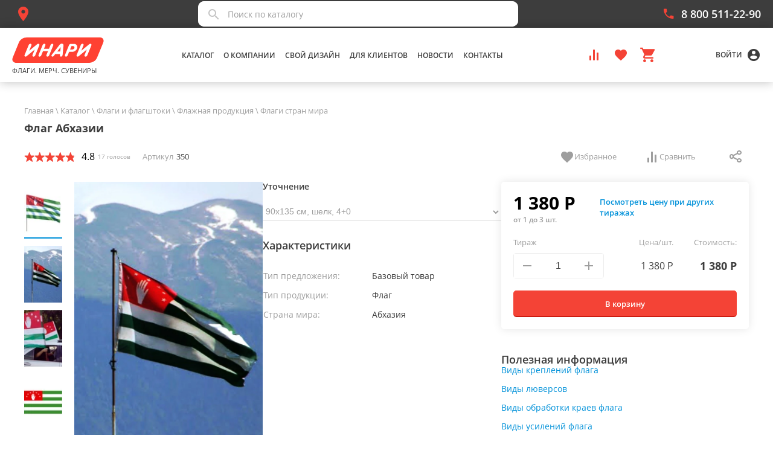

--- FILE ---
content_type: text/css
request_url: https://inari.pro/styles-LRWGM5UO.css
body_size: 15678
content:
html{line-height:1.15;-ms-text-size-adjust:100%;-webkit-text-size-adjust:100%}body{margin:0}article,aside,footer,header,nav,section{display:block}h1{font-size:2em;margin:.67em 0}figcaption,figure,main{display:block}figure{margin:1em 40px}hr{box-sizing:content-box;height:0;overflow:visible}pre{font-family:monospace,monospace;font-size:1em}a{background-color:transparent;-webkit-text-decoration-skip:objects}abbr[title]{border-bottom:none;text-decoration:underline;text-decoration:underline dotted}b,strong{font-weight:inherit}b,strong{font-weight:bolder}code,kbd,samp{font-family:monospace,monospace;font-size:1em}dfn{font-style:italic}mark{background-color:#ff0;color:#000}small{font-size:80%}sub,sup{font-size:75%;line-height:0;position:relative;vertical-align:baseline}sub{bottom:-.25em}sup{top:-.5em}audio,video{display:inline-block}audio:not([controls]){display:none;height:0}img{border-style:none}svg:not(:root){overflow:hidden}button,input,optgroup,select,textarea{margin:0}button,input{overflow:visible}button,select{text-transform:none}button,html [type=button],[type=reset],[type=submit]{-webkit-appearance:button}button::-moz-focus-inner,[type=button]::-moz-focus-inner,[type=reset]::-moz-focus-inner,[type=submit]::-moz-focus-inner{border-style:none;padding:0}button:-moz-focusring,[type=button]:-moz-focusring,[type=reset]:-moz-focusring,[type=submit]:-moz-focusring{outline:1px dotted ButtonText}legend{box-sizing:border-box;color:inherit;display:table;max-width:100%;padding:0;white-space:normal}progress{display:inline-block;vertical-align:baseline}textarea{overflow:auto}[type=checkbox],[type=radio]{box-sizing:border-box;padding:0}[type=number]::-webkit-inner-spin-button,[type=number]::-webkit-outer-spin-button{height:auto}[type=search]{-webkit-appearance:textfield;outline-offset:-2px}[type=search]::-webkit-search-cancel-button,[type=search]::-webkit-search-decoration{-webkit-appearance:none}::-webkit-file-upload-button{-webkit-appearance:button;font:inherit}details,menu{display:block}summary{display:list-item}canvas{display:inline-block}template{display:none}[hidden]{display:none}.fr-box>div:not([class]){display:none}html{font-family:Open Sans,sans-serif}*,*:before,*:after{box-sizing:border-box}::-webkit-scrollbar{width:6px;height:6px;border-radius:6px;background:transparent}::-webkit-scrollbar-thumb{background:#e5e5e5;border-radius:3px}@font-face{font-family:Open Sans;src:local("Open Sans Bold"),local("OpenSans-Bold"),url(/assets/fonts/OpenSans-Bold.woff2) format("woff2"),url(/assets/fonts/OpenSans-Bold.woff) format("woff");font-weight:700;font-style:normal;font-display:swap}@font-face{font-family:Open Sans;src:local("Open Sans SemiBold"),local("OpenSans-SemiBold"),url(/assets/fonts/OpenSans-SemiBold.woff2) format("woff2"),url(/assets/fonts/OpenSans-SemiBold.woff) format("woff");font-weight:600;font-style:normal;font-display:swap}@font-face{font-family:Open Sans;src:local("Open Sans Regular"),local("OpenSans-Regular"),url(/assets/fonts/OpenSans-Regular.woff2) format("woff2"),url(/assets/fonts/OpenSans-Regular.woff) format("woff");font-weight:400;font-style:normal;font-display:swap}.g-alert.g-alert-danger{padding:.375rem .5625rem .5625rem;margin-top:-1px;margin-bottom:1rem;background:var(--accent-color, #f44336);color:#fff}button{background-color:transparent;border:0;cursor:pointer;font-family:inherit;outline:none}button[disabled],button.button--disabled{cursor:not-allowed;opacity:.6;-webkit-user-select:none;user-select:none}.g-btn{background-color:var(--primary-color, #f44336);border-radius:2px;box-shadow:0 2px 4px #3232324d;color:#fff;font-size:14px;font-weight:600;min-width:140px;padding:12px 20px;text-decoration:none;text-transform:uppercase;transition:opacity .2s ease-in-out,background-color .2s ease-in-out}.g-btn:hover{background-color:var(--primary-color, #f44336)}.g-btn:active{background-color:var(--light-primary-color, #cc1c11)}.g-btn--green{background-color:#87b301}.g-btn--green:hover{background-color:#789f01}.g-btn--green:active{background-color:#688a01}.g-btn--gray{background-color:#f6f6f6;color:#9e9e9e}.g-btn--gray:hover{background-color:#ececec}.g-btn--gray:active{background-color:#e2e2e2}.g-btn--small{font-size:13px;padding:8px 16px}.g-btn--big{font-size:18px;padding:14px 40px}.g-btn--center{text-align:center}.g-btn-link{border-radius:2px;color:#3d3d3d;font-size:14px;font-weight:600;padding:12px 20px;text-transform:uppercase;transition:background-color .2s ease-in-out}.g-btn-link:hover,.g-btn-link.active{background-color:#f6f6f6}.g-btn-link>i.icon,.g-btn-link>span{display:inline-block;vertical-align:middle}.g-btn-link[disabled]{cursor:default;opacity:.5}.g-btn-link[type=submit],.g-btn-link--red{color:var(--text-color, #f44336)}.g-btn-link>i.icon{color:#f44336}.g-btn-link--bordered{box-shadow:inset 0 0 1px #3232324d}.g-btn-link--small{font-size:12px;padding:8px 16px}.g-btn-icon{color:#3d3d3d;display:inline-block;font-size:14px;font-weight:400;padding:0 10px 0 0;text-decoration:none}.g-btn-icon>i.icon,.g-btn-icon>span{display:inline-block;vertical-align:middle}.g-btn-icon>i.icon{color:#f44336;margin-right:5px}.g-btn-icon:hover>i.icon{color:#f22819}.g-btn-search{color:#9e9e9e;padding:0}.g-btn-cell-control{color:#9e9e9e;fill:#9e9e9e;height:24px;margin-left:10px;padding:0 5px}.g-btn-cell-control i.icon:before{font-size:20px}.g-btn-cell-control+.g-btn-cell-control{margin-left:2px}.g-btn-cell-control:hover,.g-btn-cell-control:active,.g-btn-cell-control.active{color:#f44336}.g-btn-cell-control--big{color:#9e9e9e}.g-btn-cell-control--big i.icon:before{font-size:24px}.g-btn-clear{padding:0}.g-btn-clear span{border-bottom:1px solid #b6e9ff;color:var(--primary-color, #0091d9);display:inline-block;font-size:14px;font-weight:300;line-height:16px;transition:border-color .2s ease-in-out;vertical-align:middle}.g-btn-clear i.icon{color:#f44336;display:inline-block;vertical-align:middle}.g-btn-clear:hover span{border-color:#0091d9}.g-btn-clear:hover>i.icon{color:#f22819}.g-btn-clear-gray{padding:0}.g-btn-clear-gray span{color:#9e9e9e!important;display:inline-block;font-size:14px;font-weight:400;line-height:22.88px;transition:border-color .2s ease-in-out;vertical-align:middle}.g-btn-clear-gray:hover span{border-color:#0091d9}.g-btn-media{background-color:#f44336;border-bottom:2px solid rgb(185.8301886792,22.1886792453,10.1698113208);border-radius:2px;color:#fff;display:inline-block;font-size:12px;font-weight:600;line-height:normal;min-width:150px;padding:10px 10px 8px;text-align:center;text-decoration:none;text-transform:uppercase}.g-btn-media:hover{border-bottom-width:1px;margin-top:1px}.g-btn-media:active{border-bottom-width:0;margin-top:2px}.g-btn-media--dark{background-color:#3d3d3d;border-bottom:2px solid #0a0a0a}.g-btn-media--simple{border-bottom:0;text-transform:lowercase}.g-btn-media--simple:hover,.g-btn-media--simple:active{border-bottom:0;margin-top:0}.g-btn-media--small{font-size:10px;min-width:80px;padding:2px 10px 4px}.g-btn-white{background-color:#fff;border:1px solid #f6f6f6;border-bottom:2px solid #f6f6f6;border-radius:2px;box-shadow:none;color:#f44336;display:inline-block;font-weight:600;line-height:19px;min-width:140px;padding:8px 10px 7px;text-align:center;text-decoration:none;text-transform:uppercase}.g-btn-white:hover{border-bottom-color:#f44336;color:#fff}.g-btn-white:active{border-bottom-color:#ba160a;margin-top:2px}.g-btn-white--dark{background-color:#3d3d3d;border-bottom:2px solid #0a0a0a}.g-btn-white--simple{border-bottom:0;text-transform:lowercase}.g-btn-white--simple:hover,.g-btn-white--simple:active{border-bottom:0;margin-top:0}.g-btn-white--small{font-size:10px;min-width:80px;padding:2px 10px 4px}.g-btn-like{background-color:#fff;border-radius:50%;height:40px;width:40px}.g-btn-like i.icon{color:#9e9e9e;position:relative;top:1px}.g-btn-like--active i.icon{color:#f44336}.g-btn-tag{background-color:#fff;border:1px solid #f6f6f6;border-radius:4px;color:#3d3d3d;font-size:13px;font-weight:500;min-width:140px;padding:10px 20px;position:relative}.g-btn-tag .icon-wrapper{background-color:#fff;border-radius:4px;color:#000;display:none;height:100%;position:absolute;right:0;top:0;width:45px}.g-btn-tag .icon-wrapper:before{content:"";display:inline-block;height:100%;vertical-align:middle}.g-btn-tag:hover{background-color:#f6f6f6}.g-btn-tag:hover .icon-wrapper{background-color:#f6f6f6;display:block;transition:background-color .2s ease-in-out}.g-btn-tag--bordered{border:1px solid #9e9e9e}.g-btn-tag--active{background-color:#f6f6f6;border-bottom-color:#f44336;border-bottom-width:2px}.g-btn-tag--weight{border:2px solid #9e9e9e;font-weight:600;padding:9px 19px}.g-btn-tag--big{padding:12px 20px}.g-btn-tag--small{min-width:auto;padding:6px 10px}.g-btn-material{background-color:#fff;border:1px solid #ededed;border-radius:4px;box-sizing:border-box;color:#3d3d3d;display:inline-block;font-size:13px;line-height:normal;margin:0 5px 5px 0;padding:8px 15px}.g-btn-material[disabled]{background-color:#fff;color:#c4c4c4;cursor:not-allowed;line-height:normal;-webkit-user-select:none;user-select:none}.g-btn-material:hover[disabled]{background-color:#f6f6f6}.g-btn-material:hover:not([disabled]){background-color:#fff;color:#0091d9}.g-btn-material--active{background-color:#fff;border-color:#0091d9;color:#0091d9}.g-btn-size{background-color:#fff;border:1px solid #ededed;border-radius:4px;box-sizing:border-box;color:#3d3d3d;display:inline-block;font-size:13px;line-height:normal;margin:0 5px 5px 0;padding:8px 12px}.g-btn-size--active{background-color:#fff;border-color:#0091d9;color:#0091d9}.g-btn-lowercase{height:36px;text-transform:none}.g-backward{margin-bottom:20px}.g-backward--pad{margin:0;padding:14px 0}.g-btn-rounded{background-color:#f44336;border-radius:10px;color:#fff;cursor:pointer;display:inline-block;font-size:13px;font-weight:600;line-height:18px;padding:6px 40px;text-decoration:none}.g-btn-flat{cursor:pointer;display:inline-block;font-size:13px;font-weight:600;line-height:18px;min-width:135px;outline:none;padding:6px 20px;text-decoration:none;transition:background-color .2s;border-bottom-width:2px;border-left-width:1px;border-radius:2px;border-right-width:1px;border-top-width:1px}.g-btn-flat--red{background-color:#f44336;color:#fff;border-bottom-color:#cc1c11;border-color:#f44336;border-style:solid}.g-btn-flat--red:hover{background-color:#cc1c11}.g-btn-flat--blue{background-color:#0084ff;color:#fff;border-radius:10px;border-color:transparent}.g-btn-flat--blue:hover{background-color:#0084ff80}.g-btn-flat--white{background-color:#fff;color:#3d3d3d;border-color:#ededed;border-style:solid}.g-btn-flat--white:hover{background-color:#ededed}.g-btn-flat--gray{background-color:#f6f6f6;color:#9e9e9e;border-color:#f6f6f6;border-style:solid}.g-btn-flat--gray:hover{background-color:#f6f6f6}.g-btn-flat[disabled]{cursor:not-allowed;opacity:.6;-webkit-user-select:none;user-select:none}.g-form-button--right .g-btn-flat{margin-left:10px}.g-btn-enter{background-color:#fff;border:1px solid #0091d9;border-radius:2px;color:#0091d9;display:inline-block;font-size:14px;line-height:16px;padding:8px 37px}.column__button{display:flex;justify-content:center}.column__button .g-btn{height:60px;width:300px;text-transform:uppercase}.g-btn-more{color:#000;font-size:13px;font-style:normal;font-weight:600;line-height:normal;width:100%;height:36px;display:flex;justify-content:center;align-items:center;border-radius:5px;background-color:#fff;border:1px solid #e5e5e5}.g-btn-more span{padding-right:7px}.g-btn-more i:before{font-size:20px}.g-checkbox{position:relative}.g-checkbox input[type=checkbox]{left:0;opacity:0;position:absolute;top:0;visibility:hidden}.g-checkbox input[type=checkbox]:checked+label:not(.no-label) span{color:var(--text-color, #ff7c72)}.g-checkbox input[type=checkbox]:checked+label:not(.no-label):before{background-color:var(--light-primary-color, rgb(255, 82, 82));border-color:transparent}.g-checkbox input[type=checkbox]:checked+label:not(.no-label):after{opacity:1;visibility:visible}.g-checkbox input[type=checkbox]:disabled:not(:checked)+label:not(.no-label){color:#00000061;cursor:default}.g-checkbox input[type=checkbox]:disabled:not(:checked)+label:not(.no-label):before{border-color:#00000061}.g-checkbox input[type=checkbox]:checked:disabled+label:not(.no-label){cursor:default}.g-checkbox input[type=checkbox]:checked:disabled+label:not(.no-label):before{background-color:#00000061;border-color:transparent}.g-checkbox input[type=checkbox]:checked:disabled+label:not(.no-label):after{opacity:1;visibility:visible}.g-checkbox label:not(.no-label){cursor:pointer;display:inline-block;height:20px;position:relative;width:20px}.g-checkbox label:not(.no-label):before{border:2px solid #9e9e9e;border-radius:2px;content:"";display:inline-block;height:20px;margin-right:10px;position:relative;top:0;transition:all .2s ease-in-out;vertical-align:middle;width:20px}.g-checkbox label:not(.no-label):after{border-color:#fff;border-style:solid;border-width:0 2px 2px 0;bottom:0;content:"";height:13.33333px;left:7px;margin-bottom:auto;margin-top:auto;opacity:0;position:absolute;top:-3px;transform:rotate(45deg);visibility:hidden;width:6.66667px}.g-checkbox label:not(.no-label):hover:before{border-color:var(--light-primary-color, #ff7c72)}.g-checkbox--intermediate label:not(.no-label):before{background-color:#9e9e9e}.g-checkbox--intermediate label:not(.no-label):after{background-color:#fff;border-color:transparent;height:2px;left:4.5px;opacity:1;top:-1px;transform:rotate(0);visibility:visible;width:10px}.g-checkbox--intermediate.g-checkbox--with-text label:not(.no-label):after{left:-27px}.g-checkbox--limit input[type=checkbox]:not(:checked)+label:not(.no-label){pointer-events:none}.g-checkbox--limit input[type=checkbox]:not(:checked)+label:not(.no-label):before{background-color:#9e9e9e}.g-checkbox--limit input[type=checkbox]:not(:checked)+label:not(.no-label):after{background-color:#fff;border-color:transparent;height:2px;left:4.5px;opacity:1;top:0;visibility:visible;width:10px}.g-checkbox--limit.g-checkbox--with-text input[type=checkbox]:not(:checked)+label:not(.no-label):after{left:-27px}.g-checkbox--inverted input[type=checkbox]:checked+label:not(.no-label):before{opacity:1;visibility:visible}.g-checkbox--inverted input[type=checkbox]:checked+label:not(.no-label):after{background-color:#ff5252de;border-color:transparent}.g-checkbox--inverted input[type=checkbox]:disabled:not(:checked)+label:not(.no-label){color:#00000061;cursor:default}.g-checkbox--inverted input[type=checkbox]:disabled:not(:checked)+label:not(.no-label):before{border-color:#00000061}.g-checkbox--inverted input[type=checkbox]:disabled:not(:checked)+label:not(.no-label):after{border-color:#00000061}.g-checkbox--inverted input[type=checkbox]:checked:disabled+label:not(.no-label){cursor:default}.g-checkbox--inverted input[type=checkbox]:checked:disabled+label:not(.no-label):before{background-color:transparent;border-color:transparent;opacity:1;visibility:visible}.g-checkbox--inverted input[type=checkbox]:checked:disabled+label:not(.no-label):after{background-color:#00000061;border-color:transparent;opacity:1;visibility:visible}.g-checkbox--inverted label:not(.no-label):before{background:transparent;border-color:#fff!important;border-style:solid;border-width:0 2px 2px 0;bottom:0;content:"";height:13.33333px;margin-bottom:auto;margin-top:auto;opacity:0;position:absolute;right:-14px;top:-3px;transform:rotate(45deg);visibility:hidden;width:6.66667px;z-index:4}.g-checkbox--inverted label:not(.no-label):after{border:2px solid #9e9e9e;border-radius:2px;content:"";display:inline-block;height:20px;left:0;margin-left:10px;opacity:1;position:relative;top:0;transform:rotate(0);transition:all .2s ease-in-out;vertical-align:middle;visibility:visible;width:20px}.g-checkbox--inverted label:not(.no-label):hover:after{border-color:#ff7c72}.g-checkbox--inverted.g-checkbox--with-text label:not(.no-label){margin-left:0;margin-right:32px}.g-checkbox--inverted.g-checkbox--with-text label:not(.no-label):before{margin-left:0;right:-32px}.g-checkbox--inverted.g-checkbox--with-text label:not(.no-label):after{left:initial;right:-28px}.g-checkbox--with-text label:not(.no-label){margin-left:32px;width:auto}.g-checkbox--with-text label:not(.no-label) span{color:#9e9e9e;vertical-align:top}.g-checkbox--with-text label:not(.no-label):before{content:"";margin-left:-32px;position:absolute}.g-checkbox--with-text label:not(.no-label):after{bottom:0;content:"";left:-25px;position:absolute}.g-checkbox--no-label{position:relative}.g-checkbox--no-label input[type=checkbox]{left:0;opacity:0;position:absolute;top:0;visibility:hidden}.g-checkbox--no-label input[type=checkbox]:checked+span span{color:#ff7c72}.g-checkbox--no-label input[type=checkbox]:checked+span:before{background-color:#ff5252;border-color:transparent}.g-checkbox--no-label input[type=checkbox]:checked+span:after{opacity:1;visibility:visible}.g-checkbox--no-label input[type=checkbox]:disabled:not(:checked)+span{color:#00000061;cursor:default}.g-checkbox--no-label input[type=checkbox]:disabled:not(:checked)+span:before{border-color:#00000061}.g-checkbox--no-label input[type=checkbox]:checked:disabled+span{cursor:default}.g-checkbox--no-label input[type=checkbox]:checked:disabled+span:before{background-color:#00000061;border-color:transparent}.g-checkbox--no-label input[type=checkbox]:checked:disabled+span:after{opacity:1;visibility:visible}.g-checkbox--no-label span{cursor:pointer;display:inline-block;height:20px;position:relative;width:20px}.g-checkbox--no-label span:before{border:2px solid #ededed;border-radius:2px;content:"";display:inline-block;height:20px;margin-right:10px;position:relative;top:0;transition:all .2s ease-in-out;vertical-align:middle;width:20px}.g-checkbox--no-label span:after{border-color:#fff;border-style:solid;border-width:0 2px 2px 0;bottom:0;content:"";height:13.33333px;left:7px;margin-bottom:auto;margin-top:auto;opacity:0;position:absolute;top:-3px;transform:rotate(45deg);visibility:hidden;width:6.66667px}.g-checkbox--no-label span:hover:before{border-color:#ff7c72}.g-checkbox--no-label.g-checkbox--with-text span{margin-left:32px;width:auto}.g-checkbox--no-label.g-checkbox--with-text span span{color:#9e9e9e;vertical-align:top}.g-checkbox--no-label.g-checkbox--with-text span:before{content:"";margin-left:-32px;position:absolute}.g-checkbox--no-label.g-checkbox--with-text span:after{bottom:0;content:"";left:-25px;position:absolute}.g-checkbox--no-label.g-checkbox--radio input[type=radio]{left:0;opacity:0;position:absolute;top:0;visibility:hidden}.g-checkbox--no-label.g-checkbox--radio input[type=radio]:checked+span span{color:#ff7c72}.g-checkbox--no-label.g-checkbox--radio input[type=radio]:checked+span:before{background-color:#ff5252;border-color:transparent}.g-checkbox--no-label.g-checkbox--radio input[type=radio]:checked+span:after{opacity:1;visibility:visible}.g-checkbox--no-label.g-checkbox--radio input[type=radio]:disabled:not(:checked)+span{color:#00000061;cursor:default}.g-checkbox--no-label.g-checkbox--radio input[type=radio]:disabled:not(:checked)+span:before{border-color:#00000061}.g-checkbox--no-label.g-checkbox--radio input[type=radio]:checked:disabled+span{cursor:default}.g-checkbox--no-label.g-checkbox--radio input[type=radio]:checked:disabled+span:before{background-color:#00000061;border-color:transparent}.g-checkbox--no-label.g-checkbox--radio input[type=radio]:checked:disabled+span:after{opacity:1;visibility:visible}.g-checkboxblue{margin-bottom:8px;position:relative}.g-checkboxblue input[type=checkbox]{left:10px;opacity:0;position:absolute;top:0;visibility:hidden}.g-checkboxblue input[type=checkbox]:checked+label:not(.no-label) span{color:#3d3d3d}.g-checkboxblue input[type=checkbox]:checked+label:not(.no-label):before{background-color:var(--primary-color, #0091d9);border-color:transparent}.g-checkboxblue input[type=checkbox]:checked+label:not(.no-label):after{opacity:1;visibility:visible}.g-checkboxblue input[type=checkbox]:disabled:not(:checked)+label:not(.no-label){color:#00000061;cursor:default}.g-checkboxblue input[type=checkbox]:disabled:not(:checked)+label:not(.no-label):before{border-color:#00000061}.g-checkboxblue input[type=checkbox]:checked:disabled+label:not(.no-label){cursor:default}.g-checkboxblue input[type=checkbox]:checked:disabled+label:not(.no-label):before{background-color:#00000061;border-color:transparent}.g-checkboxblue input[type=checkbox]:checked:disabled+label:not(.no-label):after{opacity:1;visibility:visible}.g-checkboxblue input[type=checkbox]:disabled+label:not(.no-label) span{color:#9e9e9e}.g-checkboxblue label:not(.no-label){color:#3d3d3d;cursor:pointer;display:inline-block;font-size:13px;font-style:normal;font-weight:400;height:20px;line-height:normal;position:relative;width:20px}.g-checkboxblue label:not(.no-label):before{border:2px solid #9e9e9e;border-radius:2px;content:"";display:inline-block;height:20px;margin-right:10px;position:relative;top:0;vertical-align:middle;width:20px}.g-checkboxblue label:not(.no-label):after{border-color:#fff;border-left-color:var(--primary-color, #0091d9);border-style:solid;border-width:0 2px 2px 0;bottom:0;content:"";height:13.33333px;left:7px;margin-bottom:auto;margin-top:auto;opacity:0;position:absolute;top:-3px;transform:rotate(45deg);visibility:hidden;width:6.66667px}.g-checkboxblue label:not(.no-label):hover:before{border-color:var(--primary-color, #0091d9)}.g-checkboxblue--intermediate label:not(.no-label):before{background-color:#9e9e9e}.g-checkboxblue--intermediate label:not(.no-label):after{background-color:#fff;border-color:transparent;height:2px;left:4.5px;opacity:1;top:-1px;transform:rotate(0);visibility:visible;width:10px}.g-checkboxblue--intermediate.g-checkbox--with-text label:not(.no-label):after{left:-27px}.g-checkboxblue--limit input[type=checkbox]:not(:checked)+label:not(.no-label){pointer-events:none}.g-checkboxblue--limit input[type=checkbox]:not(:checked)+label:not(.no-label):before{background-color:#9e9e9e}.g-checkboxblue--limit input[type=checkbox]:not(:checked)+label:not(.no-label):after{background-color:#fff;border-color:transparent;height:2px;left:4.5px;opacity:1;top:0;visibility:visible;width:10px}.g-checkboxblue--limit.g-checkbox--with-text input[type=checkbox]:not(:checked)+label:not(.no-label):after{left:-27px}.g-checkboxblue--inverted input[type=checkbox]:checked+label:not(.no-label):before{opacity:1;visibility:visible}.g-checkboxblue--inverted input[type=checkbox]:checked+label:not(.no-label):after{background-color:#ff5252de;border-color:transparent}.g-checkboxblue--inverted input[type=checkbox]:disabled:not(:checked)+label:not(.no-label){color:#00000061;cursor:default}.g-checkboxblue--inverted input[type=checkbox]:disabled:not(:checked)+label:not(.no-label):before{border-color:#00000061}.g-checkboxblue--inverted input[type=checkbox]:disabled:not(:checked)+label:not(.no-label):after{border-color:#00000061}.g-checkboxblue--inverted input[type=checkbox]:checked:disabled+label:not(.no-label){cursor:default}.g-checkboxblue--inverted input[type=checkbox]:checked:disabled+label:not(.no-label):before{background-color:transparent;border-color:transparent;opacity:1;visibility:visible}.g-checkboxblue--inverted input[type=checkbox]:checked:disabled+label:not(.no-label):after{background-color:#00000061;border-color:transparent;opacity:1;visibility:visible}.g-checkboxblue--inverted label:not(.no-label):before{background:transparent;border-color:#fff!important;border-style:solid;border-width:0 2px 2px 0;bottom:0;content:"";height:13.33333px;margin-bottom:auto;margin-top:auto;opacity:0;position:absolute;right:-14px;top:-3px;transform:rotate(45deg);visibility:hidden;width:6.66667px;z-index:4}.g-checkboxblue--inverted label:not(.no-label):after{border:2px solid #9e9e9e;border-radius:2px;content:"";display:inline-block;height:20px;left:0;margin-left:10px;opacity:1;position:relative;top:0;transform:rotate(0);transition:all .2s ease-in-out;vertical-align:middle;visibility:visible;width:20px}.g-checkboxblue--inverted label:not(.no-label):hover:after{border-color:#ff7c72}.g-checkboxblue--inverted.g-checkbox--with-text label:not(.no-label){margin-left:0;margin-right:32px}.g-checkboxblue--inverted.g-checkbox--with-text label:not(.no-label):before{margin-left:0;right:-32px}.g-checkboxblue--inverted.g-checkbox--with-text label:not(.no-label):after{left:initial;right:-28px}.g-checkboxblue--with-text label:not(.no-label){margin-left:32px;width:auto}.g-checkboxblue--with-text label:not(.no-label) span{color:#3d3d3d;vertical-align:top}.g-checkboxblue--with-text label:not(.no-label):before{content:"";margin-left:-32px;position:absolute}.g-checkboxblue--with-text label:not(.no-label):after{bottom:0;content:"";left:-25px;position:absolute}.g-checkboxblue--no-label{position:relative}.g-checkboxblue--no-label input[type=checkbox]{left:0;opacity:0;position:absolute;top:0;visibility:hidden}.g-checkboxblue--no-label input[type=checkbox]:checked+span span{color:#ff7c72}.g-checkboxblue--no-label input[type=checkbox]:checked+span:before{background-color:#ff5252;border-color:transparent}.g-checkboxblue--no-label input[type=checkbox]:checked+span:after{opacity:1;visibility:visible}.g-checkboxblue--no-label input[type=checkbox]:disabled:not(:checked)+span{color:#00000061;cursor:default}.g-checkboxblue--no-label input[type=checkbox]:disabled:not(:checked)+span:before{border-color:#00000061}.g-checkboxblue--no-label input[type=checkbox]:checked:disabled+span{cursor:default}.g-checkboxblue--no-label input[type=checkbox]:checked:disabled+span:before{background-color:#00000061;border-color:transparent}.g-checkboxblue--no-label input[type=checkbox]:checked:disabled+span:after{opacity:1;visibility:visible}.g-checkboxblue--no-label span{cursor:pointer;display:inline-block;height:20px;position:relative;width:20px}.g-checkboxblue--no-label span:before{border:2px solid #ededed;border-radius:2px;content:"";display:inline-block;height:20px;margin-right:10px;position:relative;top:0;transition:all .2s ease-in-out;vertical-align:middle;width:20px}.g-checkboxblue--no-label span:after{border-color:#fff;border-style:solid;border-width:0 2px 2px 0;bottom:0;content:"";height:13.33333px;left:7px;margin-bottom:auto;margin-top:auto;opacity:0;position:absolute;top:-3px;transform:rotate(45deg);visibility:hidden;width:6.66667px}.g-checkboxblue--no-label span:hover:before{border-color:#ff7c72}.g-checkboxblue--no-label.g-checkbox--with-text span{margin-left:32px;width:auto}.g-checkboxblue--no-label.g-checkbox--with-text span span{color:#9e9e9e;vertical-align:top}.g-checkboxblue--no-label.g-checkbox--with-text span:before{content:"";margin-left:-32px;position:absolute}.g-checkboxblue--no-label.g-checkbox--with-text span:after{bottom:0;content:"";left:-25px;position:absolute}.g-checkboxblue--no-label.g-checkbox--radio input[type=radio]{left:0;opacity:0;position:absolute;top:0;visibility:hidden}.g-checkboxblue--no-label.g-checkbox--radio input[type=radio]:checked+span span{color:#ff7c72}.g-checkboxblue--no-label.g-checkbox--radio input[type=radio]:checked+span:before{background-color:#ff5252;border-color:transparent}.g-checkboxblue--no-label.g-checkbox--radio input[type=radio]:checked+span:after{opacity:1;visibility:visible}.g-checkboxblue--no-label.g-checkbox--radio input[type=radio]:disabled:not(:checked)+span{color:#00000061;cursor:default}.g-checkboxblue--no-label.g-checkbox--radio input[type=radio]:disabled:not(:checked)+span:before{border-color:#00000061}.g-checkboxblue--no-label.g-checkbox--radio input[type=radio]:checked:disabled+span{cursor:default}.g-checkboxblue--no-label.g-checkbox--radio input[type=radio]:checked:disabled+span:before{background-color:#00000061;border-color:transparent}.g-checkboxblue--no-label.g-checkbox--radio input[type=radio]:checked:disabled+span:after{opacity:1;visibility:visible}.form-file-panel{box-shadow:0 1px 5px #0000004d;max-width:450px;background-color:#f6f6f6;padding:10px;display:flex;justify-content:space-between}.form-file-panel__title{display:flex;align-items:center;overflow:hidden}.form-file-panel__title i.icon{color:#f44336;margin-right:5px;flex:0 0 24px}.form-file-panel__title .g-blue-link{overflow:hidden;text-overflow:ellipsis}.g-form-album{max-width:420px;width:100%;background-color:#fff;border:1px solid #9e9e9e;border-radius:17px;padding:20px}.g-form-album__img{padding-bottom:55px}.g-form-album__img img{display:block;max-width:100%;height:auto;margin:0 auto}.g-form-album__footer{display:flex;align-items:center}.g-form-album__footer a{font-weight:300;color:#0091d9;border-bottom:1px dashed #9e9e9e;transition:border-color .2s ease-in-out;line-height:22px;overflow:hidden;text-overflow:ellipsis;max-width:90%}.g-form-album__footer a:hover{border-color:#0091d9}.g-form-album__link{position:absolute;bottom:0}.g-form-album__link--left{left:0}.g-form-album__link--right{right:-5px}.g-form-control-bordered{background-color:transparent;border:1px solid #ededed;border-radius:4px;outline:none;height:36px;width:100%;padding:10px;box-shadow:none;box-sizing:border-box;transition:all .3s;font-family:inherit;font-size:14px;color:#3d3d3d}.g-form-control-bordered:-webkit-autofill{-webkit-box-shadow:0 0 0 1000px #ffffff inset}.g-form-control-bordered.ng-valid[required],.g-form-control-bordered.ng-valid.required{border-color:#ededed}.g-form-control-bordered.ng-touched.ng-invalid,.g-form-control-bordered.invalid{border-color:#f44336!important}.g-form-control-bordered.ng-touched.ng-invalid::placeholder,.g-form-control-bordered.invalid::placeholder{color:#f44336}.g-form-control-bordered:hover{border-color:#0091d9}.g-form-control-bordered:focus{border-color:#0091d9}.g-form-control-bordered[disabled],.g-form-control-bordered[readonly=true]{-webkit-user-select:none;user-select:none;cursor:not-allowed}.g-form-control-bordered::placeholder{color:#ededed}textarea.g-form-control-bordered{height:150px}.g-form-control{background-color:transparent;border:none;border-bottom:2px solid #ededed;border-radius:0;outline:none;height:30px;width:100%;padding:0;box-shadow:none;box-sizing:border-box;transition:all .3s;font-family:inherit;font-size:14px;color:var(--text-color, #3d3d3d)}.g-form-control:-webkit-autofill{-webkit-box-shadow:0 0 0 1000px #ffffff inset}.g-form-control.ng-valid[required],.g-form-control.ng-valid.required{border-bottom-color:#ededed}.g-form-control.ng-valid[required]:hover,.g-form-control.ng-valid.required:hover{border-bottom-color:#ff7c72}.g-form-control.ng-touched.ng-invalid,.g-form-control.invalid{border-bottom-color:var(--accent-color, #ff7c72)!important}.g-form-control.ng-touched.ng-invalid+label,.g-form-control.invalid+label{color:var(--accent-color, #f44336)}.g-form-control:hover{border-bottom-color:#9e9e9e}.g-form-control:hover+label{color:#9e9e9e}.g-form-control:focus{border-bottom-color:#9e9e9e}.g-form-control:focus+label,.g-form-control:focus+.suggestions-wrapper+label{right:auto;color:#9e9e9e;transform:translate3d(0,-15px,0) scale(.75);transition:transform .4s cubic-bezier(.25,.8,.25,1),width .4s cubic-bezier(.25,.8,.25,1)}.g-form-control[disabled],.g-form-control[readonly=true]{-webkit-user-select:none;user-select:none;cursor:not-allowed}.g-form-control[disabled]:focus+label,.g-form-control[readonly=true]:focus+label{transform:none}.g-form-control-wrapper{position:relative}textarea{height:150px}textarea:not(.g-form-control-bordered){border:none;color:#3d3d3d;font-size:13px;line-height:1.5;background-color:#f6f6f6;width:100%;padding:10px;outline:none;margin-top:15px;resize:none}.g-input-file-image{width:40px;height:40px;border:1px solid #f6f6f6;border-radius:3px;position:relative;display:inline-flex;align-items:center}.g-input-file-image label{width:100%;height:100%;position:absolute;top:0;left:0;cursor:pointer;overflow:hidden}.g-input-file-image label img{margin:auto;max-width:100%;width:100%;height:auto}.g-input-file-image i.icon-ic_close,.g-input-file-image i.icon-ic_eye_passw{display:none;width:22px;height:22px;margin:0;border:1px solid #f6f6f6;background-color:#fff;border-radius:50%;position:absolute;color:#f44336;cursor:pointer}.g-input-file-image i.icon-ic_close:before,.g-input-file-image i.icon-ic_eye_passw:before{font-size:20px;transition:all .2s ease-in-out}.g-input-file-image i.icon-ic_close.active,.g-input-file-image i.icon-ic_eye_passw.active{display:block}.g-input-file-image i.icon-ic_close{bottom:-7px;right:-7px}.g-input-file-image i.icon-ic_eye_passw{top:-7px;left:-7px}.g-input-file-image:hover i.icon-ic_close,.g-input-file-image:hover i.icon-ic_eye_passw{display:block}.g-input-file-image i.icon-ic_photo{color:#9e9e9e;margin:auto}.g-input-file-image input[type=file]{display:none}.g-input-window{width:102px;height:42px;border:1px solid #f6f6f6;border-radius:3px;text-align:center;font-size:16px;position:relative}.g-input-window:focus{outline:none;border:1px solid #f44336;border-bottom-width:3px}.g-input-window--small{width:70px;height:30px;border-radius:3px;font-size:14px}.g-input-window--small:focus{outline:none;border:1px solid #f6f6f6}.g-round-close-button{display:inline-block;width:22px;height:22px;margin:0;border:1px solid #f6f6f6;background-color:#fff;border-radius:50%;color:#f44336;cursor:pointer}.g-round-close-button:before{font-size:20px}.g-form-control-wrapper .g-form-error-tooltip{position:absolute;top:9px;right:10px;z-index:30}.g-form-error-tooltip__icon .icon{color:#f44336;cursor:pointer}.g-form-error-tooltip__icon .icon:before{font-size:17px}.g-form-error-tooltip__popover{position:absolute;top:100%;right:-10px;max-width:440px;padding:6px 8px;margin-top:5px;border-radius:4px;font-size:12px;line-height:18px;white-space:nowrap;background:#fff;box-shadow:0 0 4px #00000040}.g-form-error-tooltip__popover:after{content:"";position:absolute;width:0;height:0;right:18px;bottom:100%;border:5px solid #ffffff;border-top-color:transparent;border-left-color:transparent}.g-form-group{position:relative;margin-bottom:20px}.g-form-group>label:not(.static){color:#9e9e9e;position:absolute;top:8px;right:0;left:0;font-weight:300;font-size:14px;cursor:text;transform-origin:left top;-webkit-user-select:none;user-select:none;transition:transform .4s cubic-bezier(.25,.8,.25,1),-webkit-transform .4s cubic-bezier(.25,.8,.25,1);pointer-events:none;white-space:nowrap;text-overflow:ellipsis;overflow:hidden}.g-form-group>label:not(.static).active{transition:none;transform:translate3d(0,-15px,0) scale(.75)!important;right:auto}.g-form-group>label:not(.static).overlay{color:#9e9e9e;background-color:#ededed;height:30px;top:0;padding:8px 5px;font-size:12px;transition:none;border-bottom:2px solid #9e9e9e}.g-form-group>label:not(.static).overlay .icon{position:absolute;right:3px;top:3px}.g-form-group>label:not(.static).std-label{position:static;display:block}.g-form-group label.static{display:block;font-size:12px;line-height:18px;font-weight:600;-webkit-font-smoothing:antialiased;margin-bottom:4px}.g-form-group label.static.focus{color:#0091d9}.g-form-group label.static.error{color:var(--accent-color, #f44336)}.g-form-group--search>label{right:30px}.g-form-group--search .g-form-control{padding-right:30px}.g-form-group--search .suggestions-addon{display:none!important}.g-form-group--password-icon{position:relative}.g-form-group--password-icon .eye-icon{position:absolute;top:5px;right:0;cursor:pointer}.g-form-group--password-icon .eye-icon>i.icon{color:#9e9e9e}.g-form-group--password-icon .eye-icon>i.icon:before{font-size:24px}.g-form-group--password-icon .eye-icon.active>i.icon{color:var(--primary-color, #f44336)}.g-form-group--password-icon .eye-icon:hover>i.icon{color:#b8b8b8}.g-form-group--mt{margin-top:20px}.g-form-group--large-mb{margin-bottom:40px}.g-form-group .g-alert{bottom:-13px;font-size:12px;padding:5px 2px 0;margin:0;color:#000;background-color:transparent}.g-form-group .g-alert.g-alert-danger{color:var(--accent-color, #f44336)}.g-form-group-icon{position:absolute;right:0;top:0;height:24px;margin-top:auto;margin-bottom:auto;color:#9e9e9e;fill:#9e9e9e}.g-form-title{font-weight:600;font-size:20px;text-transform:uppercase;color:var(--text-color, #3d3d3d);margin:0 0 20px}.g-form-title--center{text-align:center}.g-form-title--sm{font-size:16px}.g-form-title--no-upper{text-transform:none}.g-form-title--grey{color:#3d3d3d}.g-form-title--underline{padding-bottom:20px;border-bottom:1px solid #ededed}.g-form-title--pad{padding:10px 0 30px}.g-form-title--leftline{display:flex;align-items:center;padding-bottom:20px}.g-form-title--leftline:after{content:"";height:1px;width:100%;flex:1;background-color:#ededed;margin-left:10px}.g-form-title--nomargin{margin-bottom:0;padding-bottom:0}.g-form-title--nomargin-bottom{margin-bottom:0}.g-form-title--nopadding-bottom{padding-bottom:0}.g-form-subtitle{color:#3d3d3d;font-weight:600;margin-top:20px;margin-bottom:10px;font-size:14px;text-transform:none}.g-form-subtitle--center{text-align:center}.g-form-subtitle--large-mb{margin-bottom:30px}@media (max-width: 63.99em){.g-form-title--pad{padding:10px 0 20px}}.g-form-error{margin-bottom:20px}.g-form-error__title{display:block;margin-bottom:2px;color:var(--accent-color, #f44336)}.g-form-error-box{position:relative;padding:10px 60px 10px 34px;border-radius:4px;font-size:13px;line-height:18px;color:#fff;background-color:#f44336}.g-form-error-box p{margin:0;padding:0}.g-form-error-box .icon{position:absolute;right:17px;top:50%;margin-top:-12px;color:#fff}.g-form-error-box .icon:before{font-size:24px}.g-form-button{text-align:left}.g-form-button--right{text-align:right}.g-form-button--center{text-align:center}.g-form-button--justify{display:flex;justify-content:space-between;align-items:center}@media (max-width: 47.99em){.g-form-button .g-btn,.g-form-button .g-btn-link{display:block;width:100%}}.g-form-inline .g-form-group{display:inline-block}.g-form-inline .g-form-group+.g-form-group{margin-left:22px}.g-form-section{margin-bottom:40px}.g-form-section .g-form-group{margin-bottom:25px}.g-form-section--margin-sm{margin-bottom:15px}.g-album-link{width:100%;white-space:nowrap;overflow:hidden;text-overflow:ellipsis}.g-album-link i.icon{display:inline-block;vertical-align:middle;color:#f44336;margin-right:5px}.g-album-link a{display:inline-block;vertical-align:middle;line-height:16px;color:#0091d9}.g-blue-link{font-weight:300;color:#0091d9!important;border-bottom:1px solid #b6e9ff;transition:border-color .2s ease-in-out;line-height:16px}.g-blue-link:hover{border-color:#0091d9}.g-form-highlight{background-color:#f6f6f6;margin-bottom:30px;padding-bottom:20px}.g-form-symbols-counter{position:absolute;top:-5px;right:0;font-size:10px;color:#9e9e9e}.g-search{width:100%;border:1px solid #ededed;border-radius:20px;height:38px;background-color:#fff;font-size:14px;font-family:inherit;padding:0 45px}.g-search:focus{outline:none}.g-search::placeholder{color:#9e9e9e}.g-form-file-list{margin-bottom:13px}.g-form-file-list__el{margin-bottom:5px;height:20px;line-height:20px;padding-right:15px;display:inline-block}.g-form-file-list__el .file-name{color:#3d3d3d;font-size:13px;max-width:100px;overflow:hidden;text-overflow:ellipsis;white-space:nowrap;margin-left:12px;margin-right:12px;display:inline-block;vertical-align:middle}.g-form-file-list__el .close-button{display:inline-block;vertical-align:middle;cursor:pointer}.g-form-file-list__el .close-button i.icon{color:#f44336}.g-form-file-list__el .close-button:hover i.icon{color:#f22314}.g-form-file-list__el .close-button:active i.icon{color:#ea1c0d}.g-form-file-list__el i.icon{color:#3d3d3d;display:inline-block;vertical-align:middle}.g-form-file-input{position:relative;margin-bottom:15px;font-weight:600}.g-form-file-input input{position:absolute;top:0;left:0;opacity:0;visibility:hidden}.g-form-file-input label{cursor:pointer}.g-form-file-input label:hover>span{color:#f44336;border-bottom-color:transparent}.g-form-file-input label i.icon{color:#f44336;margin-right:10px}.g-form-file-input label>span{display:inline-block;font-size:13px;line-height:18px;color:#0091d9;border-bottom:1px dashed #9e9e9e;vertical-align:middle}.g-form-file-input small{display:block;font-size:12px;line-height:14px;padding-left:34px;color:#9e9e9e}.g-crashed{color:#f44336;font-size:13px;display:inline-flex;align-items:center}.g-crashed>i.icon{margin-right:5px}.g-crashed>i.icon:before{font-size:20px}.g-crashed-container{display:flex;align-items:center}.g-btn-crashed{border:1px solid #f44336!important}.g-input__container{width:250px;height:36px;display:flex;border:1px solid #eaeaea;justify-content:space-between;align-items:center;font-family:Open Sans;font-size:15px;font-weight:400;line-height:20px;letter-spacing:0em;color:#3d3d3d}.g-input__container span{color:#9e9e9e;margin-left:10px;margin-right:10px}.g-input__container input:focus,.g-input__container input:active{outline:none}.g-input__container input{border:none;width:100%}.g-input-round input{height:42px;width:100%;background:#fff;border:1px solid #eaeaea;border-radius:3px}.g-radio{position:relative}.g-radio input[type=radio]{opacity:0;visibility:hidden;position:absolute;top:0;left:0}.g-radio input[type=radio]:checked+label:not(.no-label){color:#9e9e9e}.g-radio input[type=radio]:checked+label:not(.no-label):before{border-color:#f44336}.g-radio input[type=radio]:checked+label:not(.no-label):after{transform:scale(1)}.g-radio label:not(.no-label){color:#9e9e9e;font-weight:600;cursor:pointer;transition:color .2s ease-in-out}.g-radio label:not(.no-label):before{content:"";display:inline-block;vertical-align:middle;width:25px;height:25px;border:2px solid #9e9e9e;border-radius:50%;margin-right:10px;transition:border-color .2s ease-in-out}.g-radio label:not(.no-label):after{content:"";position:absolute;width:13px;height:13px;transform:scale(0);border-radius:50%;background-color:#f44336;left:6px;top:6px;transition:transform .2s ease-in-out;transform-origin:center center}.g-radio:hover label:not(.no-label),.g-radio:hover label:not(.no-label):before{color:#9e9e9e;border-color:#f44336}.g-radio--no-label{position:relative}.g-radio--no-label input[type=radio]{opacity:0;visibility:hidden;position:absolute;top:0;left:0}.g-radio--no-label input[type=radio]:checked+span{color:#9e9e9e}.g-radio--no-label input[type=radio]:checked+span:before{border-color:#f44336}.g-radio--no-label input[type=radio]:checked+span:after{transform:scale(1)}.g-radio--no-label span{color:#ededed;font-weight:600;cursor:pointer;position:relative;display:inline-block;transition:color .2s ease-in-out;padding-left:35px}.g-radio--no-label span:before{content:"";position:absolute;width:25px;height:25px;border:2px solid #ededed;border-radius:50%;transition:border-color .2s ease-in-out;left:0;top:50%;transform:translateY(-50%)}.g-radio--no-label span:after{content:"";position:absolute;width:12px;height:12px;transform:scale(0);border-radius:50%;background-color:#f44336;left:6.35px;top:50%;margin-top:-6px;transition:transform .2s ease-in-out;transform-origin:center center}.g-radio--no-label:hover span,.g-radio--no-label:hover span:before{color:#9e9e9e;border-color:#f44336}.g-radio--sm label:not(.no-label){display:inline-block;position:relative;font-size:13px;line-height:20px;color:#3d3d3d}.g-radio--sm label:not(.no-label):before{display:inline-block;width:20px;height:20px;margin-right:12px;vertical-align:top}.g-radio--sm label:not(.no-label):after{width:10px;height:10px;left:5px;top:5px}.g-radio--sm input[type=radio]:checked+label:not(.no-label){color:#3d3d3d}.g-radio--sm:hover label:not(.no-label){color:#3d3d3d}select{background:#fff;border:1px solid #ffffff;border-bottom:2px solid #ededed;height:30px;color:#9e9e9e;font-size:14px;width:100%}select:focus{outline:none}select:focus option:focus{outline:none}.g-select{position:relative;border:1px solid #f6f6f6;border-radius:3px;background-color:#fff}.g-select__select{display:block;font-size:inherit;color:inherit;border:0;padding-right:30px;padding-left:10px;outline:none;background:transparent;-webkit-appearance:none}.g-select__select::-ms-expand{display:none}.g-select__btn{display:flex;align-items:center;position:absolute;top:0;right:0;width:30px;height:100%;pointer-events:none;background-color:#fff;border-radius:3px}.g-select__btn i.icon{position:absolute;top:50%;right:0;transform:translateY(-50%);color:#f44336}.g-textarea{height:150px;width:90%;border:1px solid #eaeaea;color:#9e9e9e;font-family:Open Sans;font-size:15px;font-weight:400;line-height:20px;letter-spacing:0em;background-color:#f6f6f6;padding:10px;outline:none;margin-top:15px}.popover{position:absolute;top:0;left:0;z-index:1060;display:block;max-width:300px;padding:1px 20px;letter-spacing:normal;line-break:auto;line-height:1.5;text-align:left;text-decoration:none;text-shadow:none;text-transform:none;white-space:normal;word-break:normal;word-spacing:normal;word-wrap:break-word;background-color:#fff;-webkit-background-clip:padding-box;background-clip:padding-box;box-shadow:0 4px 12px #00000080}.popover__close-btn{position:absolute;top:10px;right:10px;cursor:pointer;z-index:1}.popover__close-btn>i.icon{color:#f44336}.popover__close-btn:hover>i.icon{color:#f22314}.popover__close-btn:active>i.icon{color:#ea1c0d}.popover.popover-top,.popover.bs-tether-element-attached-bottom{margin-top:-10px}.popover.popover-top:before,.popover.popover-top:after,.popover.bs-tether-element-attached-bottom:before,.popover.bs-tether-element-attached-bottom:after{left:50%;border-bottom-width:0}.popover.popover-top:before,.popover.bs-tether-element-attached-bottom:before{bottom:-11px;margin-left:-11px;border-top-color:#0000000a}.popover.popover-top:after,.popover.bs-tether-element-attached-bottom:after{bottom:-10px;margin-left:-10px;border-top-color:#fff}.popover.popover-right,.popover.bs-tether-element-attached-left{margin-left:10px}.popover.popover-right:before,.popover.popover-right:after,.popover.bs-tether-element-attached-left:before,.popover.bs-tether-element-attached-left:after{top:50%;border-left-width:0}.popover.popover-right:before,.popover.bs-tether-element-attached-left:before{left:-11px;margin-top:-11px;border-right-color:#0000000a}.popover.popover-right:after,.popover.bs-tether-element-attached-left:after{left:-10px;margin-top:-10px;border-right-color:#fff}.popover.popover-bottom,.popover.bs-tether-element-attached-top{margin-top:10px}.popover.popover-bottom:before,.popover.popover-bottom:after,.popover.bs-tether-element-attached-top:before,.popover.bs-tether-element-attached-top:after{left:50%;border-top-width:0}.popover.popover-bottom:before,.popover.bs-tether-element-attached-top:before{top:-11px;margin-left:-11px;border-bottom-color:#0000000a}.popover.popover-bottom:after,.popover.bs-tether-element-attached-top:after{top:-10px;margin-left:-10px;border-bottom-color:#fff}.popover.popover-bottom .popover-title:before,.popover.bs-tether-element-attached-top .popover-title:before{position:absolute;top:0;left:50%;display:block;width:20px;margin-left:-10px;content:"";border-bottom:1px solid #ffffff}.popover.popover-left,.popover.bs-tether-element-attached-right{margin-left:-10px}.popover.popover-left:before,.popover.popover-left:after,.popover.bs-tether-element-attached-right:before,.popover.bs-tether-element-attached-right:after{top:50%;border-right-width:0}.popover.popover-left:before,.popover.bs-tether-element-attached-right:before{right:-11px;margin-top:-11px;border-left-color:#0000000a}.popover.popover-left:after,.popover.bs-tether-element-attached-right:after{right:-10px;margin-top:-10px;border-left-color:#fff}.popover-title{padding:8px 14px;margin-bottom:0;background-color:#fff;border-bottom:1px solid #f6f6f6}.popover-title:empty{display:none}.popover-content{padding:25px;font-size:14px}.popover-content p:last-child{margin-bottom:0}.popover:before,.popover:after{position:absolute;display:block;width:0;height:0;border-color:transparent;border-style:solid}.popover:before{content:"";border-width:11px}.popover:after{content:"";border-width:10px}@media (max-width: 47.99em){.popover{left:0!important}.popover.popover-bottom:before,.popover.popover-bottom:after,.popover.bs-tether-element-attached-top:before,.popover.bs-tether-element-attached-top:after{left:10%;border-top-width:0}.popover.popover-top:before,.popover.popover-top:after,.popover.bs-tether-element-attached-bottom:before,.popover.bs-tether-element-attached-bottom:after{left:10%;border-bottom-width:0}}@media (max-width: 47.99em){.popover-content{padding:15px;font-size:12px}}.g-seo-text{color:var(--text-color, #3d3d3d);padding-bottom:30px}.g-seo-text h3,.g-seo-text h4,.g-seo-text h5,.g-seo-text h6{margin:0 0 20px;font-size:15px;font-weight:700}.g-seo-text p{line-height:25px;font-size:13px;text-align:justify;margin:0 0 20px}.g-seo-text a{color:var(--primary-color, #0091d9)}.g-seo-text ul,.g-seo-text ol{font-size:13px;padding-left:20px}.g-seo-text ul li,.g-seo-text ol li{padding:5px 0}@font-face{font-family:iconfont1756818831;src:url(/assets/fonts/icons/iconfont1756818831.ttf) format("truetype"),url(/assets/fonts/icons/iconfont1756818831.woff) format("woff"),url(/assets/fonts/icons/iconfont1756818831.svg#iconfont1756818831) format("svg");font-weight:400;font-style:normal;font-display:swap}.icon:before{font-family:iconfont1756818831;-webkit-font-smoothing:antialiased;-moz-osx-font-smoothing:grayscale;font-style:normal;font-variant:normal;font-weight:400;text-decoration:none;text-transform:none;display:inline-block;vertical-align:middle;line-height:1}.icon-attach-file:before{content:"\e001";font-size:24px}.icon-attachment:before{content:"\e002";font-size:24px}.icon-baseline-check:before{content:"\e003";font-size:24px}.icon-calculator:before{content:"\e004";font-size:24px}.icon-card_red:before{content:"\e005";font-size:24px}.icon-cart:before{content:"\e006";font-size:24px}.icon-catalog-filled:before{content:"\e007";font-size:24px}.icon-crop:before{content:"\e008";font-size:24px}.icon-design-sides:before{content:"\e009";font-size:24px}.icon-discount-box:before{content:"\e00a";font-size:24px}.icon-equalizer:before{content:"\e00b";font-size:24px}.icon-facebook-with-circle:before{content:"\e00c";font-size:24px}.icon-facebook:before{content:"\e00d";font-size:24px}.icon-fill:before{content:"\e00e";font-size:24px}.icon-ic_access_time:before{content:"\e00f";font-size:24px}.icon-ic_account_circle:before{content:"\e010";font-size:24px}.icon-ic_add:before{content:"\e011";font-size:24px}.icon-ic_add_circle:before{content:"\e012";font-size:24px}.icon-ic_arrow-back:before{content:"\e013";font-size:24px}.icon-ic_arrow-breadcrumbs:before{content:"\e014";font-size:24px}.icon-ic_arrow-down:before{content:"\e015";font-size:24px}.icon-ic_arrow-forward:before{content:"\e016";font-size:24px}.icon-ic_arrow-up:before{content:"\e017";font-size:24px}.icon-ic_arrow:before{content:"\e018";font-size:24px}.icon-ic_arrow_left_slider_preview:before{content:"\e019";font-size:24px}.icon-ic_arrow_right_circle:before{content:"\e01a";font-size:24px}.icon-ic_arrow_rigth_slider_preview:before{content:"\e01b";font-size:24px}.icon-ic_attach_file:before{content:"\e01c";font-size:24px}.icon-ic_attach_file_tilted:before{content:"\e01d";font-size:24px}.icon-ic_attach_money:before{content:"\e01e";font-size:24px}.icon-ic_basket:before{content:"\e01f";font-size:24px}.icon-ic_block:before{content:"\e020";font-size:24px}.icon-ic_box:before{content:"\e021";font-size:24px}.icon-ic_brush:before{content:"\e022";font-size:24px}.icon-ic_business:before{content:"\e023";font-size:24px}.icon-ic_calc:before{content:"\e024";font-size:24px}.icon-ic_call:before{content:"\e025";font-size:24px}.icon-ic_cancel:before{content:"\e026";font-size:24px}.icon-ic_center-horizontally:before{content:"\e027";font-size:24px}.icon-ic_center-vertically:before{content:"\e028";font-size:24px}.icon-ic_check-mark:before{content:"\e029";font-size:24px}.icon-ic_check_box:before{content:"\e02a";font-size:24px}.icon-ic_check_box_outline:before{content:"\e02b";font-size:24px}.icon-ic_check_circle:before{content:"\e02c";font-size:24px}.icon-ic_check_offline:before{content:"\e02d";font-size:24px}.icon-ic_check_online:before{content:"\e02e";font-size:24px}.icon-ic_chrome_reader_mode:before{content:"\e02f";font-size:24px}.icon-ic_circle-plus:before{content:"\e030";font-size:24px}.icon-ic_close:before{content:"\e031";font-size:24px}.icon-ic_code:before{content:"\e032";font-size:24px}.icon-ic_color-picker:before{content:"\e033";font-size:24px}.icon-ic_color:before{content:"\e034";font-size:24px}.icon-ic_comparison:before{content:"\e035";font-size:24px}.icon-ic_contact_calendar:before{content:"\e036";font-size:24px}.icon-ic_copy:before{content:"\e037";font-size:24px}.icon-ic_copyright:before{content:"\e038";font-size:24px}.icon-ic_cross-close:before{content:"\e039";font-size:24px}.icon-ic_cross-plus:before{content:"\e03a";font-size:24px}.icon-ic_date_range:before{content:"\e03b";font-size:24px}.icon-ic_delete_forever:before{content:"\e03c";font-size:24px}.icon-ic_done:before{content:"\e03d";font-size:24px}.icon-ic_done_circle:before{content:"\e03e";font-size:24px}.icon-ic_dots:before{content:"\e03f";font-size:24px}.icon-ic_edit:before{content:"\e040";font-size:24px}.icon-ic_exit_to_app:before{content:"\e041";font-size:24px}.icon-ic_eye_passw:before{content:"\e042";font-size:24px}.icon-ic_favorite:before{content:"\e043";font-size:24px}.icon-ic_favorite_border:before{content:"\e044";font-size:24px}.icon-ic_fiber_new:before{content:"\e045";font-size:24px}.icon-ic_figure-arrow-rigth-big:before{content:"\e046";font-size:24px}.icon-ic_figure-arrow-rigth:before{content:"\e047";font-size:24px}.icon-ic_figure-circle-talk:before{content:"\e048";font-size:24px}.icon-ic_figure-circle:before{content:"\e049";font-size:24px}.icon-ic_figure-crown:before{content:"\e04a";font-size:24px}.icon-ic_figure-daimond:before{content:"\e04b";font-size:24px}.icon-ic_figure-eight-angle:before{content:"\e04c";font-size:24px}.icon-ic_figure-five-angle:before{content:"\e04d";font-size:24px}.icon-ic_figure-plant-leaf:before{content:"\e04e";font-size:24px}.icon-ic_figure-rectangle-talk:before{content:"\e04f";font-size:24px}.icon-ic_figure-square:before{content:"\e050";font-size:24px}.icon-ic_figure-squre-border-radius-10:before{content:"\e051";font-size:24px}.icon-ic_figure-star:before{content:"\e052";font-size:24px}.icon-ic_figure-stars:before{content:"\e053";font-size:24px}.icon-ic_figure-triangle:before{content:"\e054";font-size:24px}.icon-ic_figures:before{content:"\e055";font-size:24px}.icon-ic_filters:before{content:"\e056";font-size:24px}.icon-ic_filter_list:before{content:"\e057";font-size:24px}.icon-ic_filter_list2:before{content:"\e058";font-size:24px}.icon-ic_filter_sort:before{content:"\e059";font-size:24px}.icon-ic_flag:before{content:"\e05a";font-size:24px}.icon-ic_flip-horizontally:before{content:"\e05b";font-size:24px}.icon-ic_flip-vertically:before{content:"\e05c";font-size:24px}.icon-ic_fullscreen:before{content:"\e05d";font-size:24px}.icon-ic_fullscreen_exit:before{content:"\e05e";font-size:24px}.icon-ic_grab:before{content:"\e05f";font-size:24px}.icon-ic_group:before{content:"\e060";font-size:24px}.icon-ic_help_fill:before{content:"\e061";font-size:24px}.icon-ic_help_filled:before{content:"\e062";font-size:24px}.icon-ic_help_outline_24:before{content:"\e063";font-size:24px}.icon-ic_home:before{content:"\e064";font-size:24px}.icon-ic_inari_logo_min:before{content:"\e065";font-size:24px}.icon-ic_indeterminate_check_box:before{content:"\e066";font-size:24px}.icon-ic_info-cursive:before{content:"\e067";font-size:24px}.icon-ic_info:before{content:"\e068";font-size:24px}.icon-ic_info_outline:before{content:"\e069";font-size:24px}.icon-ic_insert_drive_file:before{content:"\e06a";font-size:24px}.icon-ic_keyboard_arrow_down:before{content:"\e06b";font-size:24px}.icon-ic_keyboard_arrow_left_18:before{content:"\e06c";font-size:24px}.icon-ic_keyboard_arrow_right:before{content:"\e06d";font-size:24px}.icon-ic_keyboard_arrow_up:before{content:"\e06e";font-size:24px}.icon-ic_label_location:before{content:"\e06f";font-size:24px}.icon-ic_label_rectangle_location:before{content:"\e070";font-size:24px}.icon-ic_layers:before{content:"\e071";font-size:24px}.icon-ic_letter-t:before{content:"\e072";font-size:24px}.icon-ic_link:before{content:"\e073";font-size:24px}.icon-ic_link_2:before{content:"\e074";font-size:24px}.icon-ic_local_offer:before{content:"\e075";font-size:24px}.icon-ic_mail_outline:before{content:"\e076";font-size:24px}.icon-ic_map_location:before{content:"\e077";font-size:24px}.icon-ic_map_location_empty:before{content:"\e078";font-size:24px}.icon-ic_menu_24:before{content:"\e079";font-size:24px}.icon-ic_minus:before{content:"\e07a";font-size:24px}.icon-ic_monetization:before{content:"\e07b";font-size:24px}.icon-ic_more_horiz:before{content:"\e07c";font-size:24px}.icon-ic_move:before{content:"\e07d";font-size:24px}.icon-ic_my_location:before{content:"\e07e";font-size:24px}.icon-ic_nature_people:before{content:"\e07f";font-size:24px}.icon-ic_paper:before{content:"\e080";font-size:24px}.icon-ic_pencil:before{content:"\e081";font-size:24px}.icon-ic_perm_data_setting:before{content:"\e082";font-size:24px}.icon-ic_phonelink_lock:before{content:"\e083";font-size:24px}.icon-ic_photo:before{content:"\e084";font-size:24px}.icon-ic_picture:before{content:"\e085";font-size:24px}.icon-ic_play:before{content:"\e086";font-size:24px}.icon-ic_play_circle_outline:before{content:"\e087";font-size:24px}.icon-ic_plus:before{content:"\e088";font-size:24px}.icon-ic_power:before{content:"\e089";font-size:24px}.icon-ic_product:before{content:"\e08a";font-size:24px}.icon-ic_qr-code:before{content:"\e08b";font-size:24px}.icon-ic_question:before{content:"\e08c";font-size:24px}.icon-ic_refresh_black:before{content:"\e08d";font-size:24px}.icon-ic_remove:before{content:"\e08e";font-size:24px}.icon-ic_revert-close:before{content:"\e08f";font-size:24px}.icon-ic_rotate-phone:before{content:"\e090";font-size:24px}.icon-ic_rotate:before{content:"\e091";font-size:24px}.icon-ic_save:before{content:"\e092";font-size:24px}.icon-ic_save_2:before{content:"\e093";font-size:24px}.icon-ic_school:before{content:"\e094";font-size:24px}.icon-ic_search:before{content:"\e095";font-size:24px}.icon-ic_search2:before{content:"\e096";font-size:24px}.icon-ic_settings:before{content:"\e097";font-size:24px}.icon-ic_share:before{content:"\e098";font-size:24px}.icon-ic_share_link:before{content:"\e099";font-size:24px}.icon-ic_shield:before{content:"\e09a";font-size:24px}.icon-ic_shopping_cart:before{content:"\e09b";font-size:24px}.icon-ic_size:before{content:"\e09c";font-size:24px}.icon-ic_sort:before{content:"\e09d";font-size:24px}.icon-ic_star:before{content:"\e09e";font-size:24px}.icon-ic_store:before{content:"\e09f";font-size:24px}.icon-ic_stretch:before{content:"\e0a0";font-size:24px}.icon-ic_subject:before{content:"\e0a1";font-size:24px}.icon-ic_support:before{content:"\e0a2";font-size:24px}.icon-ic_text-align-center:before{content:"\e0a3";font-size:24px}.icon-ic_text-align-justify:before{content:"\e0a4";font-size:24px}.icon-ic_text-align-left:before{content:"\e0a5";font-size:24px}.icon-ic_text-align-right:before{content:"\e0a6";font-size:24px}.icon-ic_text-bold:before{content:"\e0a7";font-size:24px}.icon-ic_text-italic:before{content:"\e0a8";font-size:24px}.icon-ic_text:before{content:"\e0a9";font-size:24px}.icon-ic_thumb:before{content:"\e0aa";font-size:24px}.icon-ic_transformation:before{content:"\e0ab";font-size:24px}.icon-ic_trash:before{content:"\e0ac";font-size:24px}.icon-ic_view_list:before{content:"\e0ad";font-size:24px}.icon-ic_warning:before{content:"\e0ae";font-size:24px}.icon-if_category:before{content:"\e0af";font-size:24px}.icon-instagram-with-circle:before{content:"\e0b0";font-size:24px}.icon-instagram:before{content:"\e0b1";font-size:24px}.icon-line-space:before{content:"\e0b2";font-size:24px}.icon-lock:before{content:"\e0b3";font-size:24px}.icon-magic-wand:before{content:"\e0b4";font-size:24px}.icon-marker:before{content:"\e0b5";font-size:24px}.icon-more:before{content:"\e0b6";font-size:24px}.icon-odnoklassniki-logo-2:before{content:"\e0b7";font-size:24px}.icon-odnoklassniki-logo-share:before{content:"\e0b8";font-size:24px}.icon-odnoklassniki-logo:before{content:"\e0b9";font-size:24px}.icon-ok:before{content:"\e0ba";font-size:24px}.icon-partners:before{content:"\e0bb";font-size:24px}.icon-pdf:before{content:"\e0bc";font-size:24px}.icon-star:before{content:"\e0bd";font-size:24px}.icon-telegram:before{content:"\e0be";font-size:24px}.icon-telegramm-logo-share:before{content:"\e0bf";font-size:24px}.icon-text-arc:before{content:"\e0c0";font-size:24px}.icon-text-letter-spacing:before{content:"\e0c1";font-size:24px}.icon-tt:before{content:"\e0c2";font-size:24px}.icon-twitter-with-circle:before{content:"\e0c3";font-size:24px}.icon-viber:before{content:"\e0c4";font-size:24px}.icon-vimeo-with-circle:before{content:"\e0c5";font-size:24px}.icon-vk-logo-share:before{content:"\e0c6";font-size:24px}.icon-vk-logo:before{content:"\e0c7";font-size:24px}.icon-vk-with-circle:before{content:"\e0c8";font-size:24px}.icon-vk:before{content:"\e0c9";font-size:24px}.icon-vkontakte:before{content:"\e0ca";font-size:24px}.icon-yookassa:before{content:"\e0cb";font-size:24px}.icon-youtube-logo:before{content:"\e0cc";font-size:24px}.icon-youtube:before{content:"\e0cd";font-size:24px}.icon-zoom_in:before{content:"\e0ce";font-size:24px}html,body{min-height:100%}body{background-color:#fff;margin:0;font-family:Open Sans,sans-serif;font-size:14px;min-width:320px;overflow-x:hidden}.overscroll-none{overflow:hidden;touch-action:none;overscroll-behavior:none;-webkit-overflow-scrolling:auto}.overflow-x-hidden{overflow-x:hidden!important;width:100%!important}.only-mob{display:none}@media (max-width: 63.99em){.only-mob{display:block}}*:after,*:before,*{box-sizing:border-box}a.disabled{pointer-events:none;cursor:default}.share-popover{width:227px;margin-top:10px;padding:10px 0;border-radius:5px;background-color:#fff;box-shadow:0 0 15px #0000001a}.share-popover .popover-body{display:flex;flex-direction:column;justify-content:space-between}@font-face{font-family:swiper-icons;src:url(data:application/font-woff;charset=utf-8;base64,\ [base64]//wADZ2x5ZgAAAywAAADMAAAD2MHtryVoZWFkAAABbAAAADAAAAA2E2+eoWhoZWEAAAGcAAAAHwAAACQC9gDzaG10eAAAAigAAAAZAAAArgJkABFsb2NhAAAC0AAAAFoAAABaFQAUGG1heHAAAAG8AAAAHwAAACAAcABAbmFtZQAAA/gAAAE5AAACXvFdBwlwb3N0AAAFNAAAAGIAAACE5s74hXjaY2BkYGAAYpf5Hu/j+W2+MnAzMYDAzaX6QjD6/4//Bxj5GA8AuRwMYGkAPywL13jaY2BkYGA88P8Agx4j+/8fQDYfA1AEBWgDAIB2BOoAeNpjYGRgYNBh4GdgYgABEMnIABJzYNADCQAACWgAsQB42mNgYfzCOIGBlYGB0YcxjYGBwR1Kf2WQZGhhYGBiYGVmgAFGBiQQkOaawtDAoMBQxXjg/wEGPcYDDA4wNUA2CCgwsAAAO4EL6gAAeNpj2M0gyAACqxgGNWBkZ2D4/wMA+xkDdgAAAHjaY2BgYGaAYBkGRgYQiAHyGMF8FgYHIM3DwMHABGQrMOgyWDLEM1T9/w8UBfEMgLzE////P/5//f/V/xv+r4eaAAeMbAxwIUYmIMHEgKYAYjUcsDAwsLKxc3BycfPw8jEQA/[base64]/uznmfPFBNODM2K7MTQ45YEAZqGP81AmGGcF3iPqOop0r1SPTaTbVkfUe4HXj97wYE+yNwWYxwWu4v1ugWHgo3S1XdZEVqWM7ET0cfnLGxWfkgR42o2PvWrDMBSFj/IHLaF0zKjRgdiVMwScNRAoWUoH78Y2icB/yIY09An6AH2Bdu/UB+yxopYshQiEvnvu0dURgDt8QeC8PDw7Fpji3fEA4z/PEJ6YOB5hKh4dj3EvXhxPqH/SKUY3rJ7srZ4FZnh1PMAtPhwP6fl2PMJMPDgeQ4rY8YT6Gzao0eAEA409DuggmTnFnOcSCiEiLMgxCiTI6Cq5DZUd3Qmp10vO0LaLTd2cjN4fOumlc7lUYbSQcZFkutRG7g6JKZKy0RmdLY680CDnEJ+UMkpFFe1RN7nxdVpXrC4aTtnaurOnYercZg2YVmLN/d/gczfEimrE/fs/bOuq29Zmn8tloORaXgZgGa78yO9/cnXm2BpaGvq25Dv9S4E9+5SIc9PqupJKhYFSSl47+Qcr1mYNAAAAeNptw0cKwkAAAMDZJA8Q7OUJvkLsPfZ6zFVERPy8qHh2YER+3i/BP83vIBLLySsoKimrqKqpa2hp6+jq6RsYGhmbmJqZSy0sraxtbO3sHRydnEMU4uR6yx7JJXveP7WrDycAAAAAAAH//wACeNpjYGRgYOABYhkgZgJCZgZNBkYGLQZtIJsFLMYAAAw3ALgAeNolizEKgDAQBCchRbC2sFER0YD6qVQiBCv/H9ezGI6Z5XBAw8CBK/m5iQQVauVbXLnOrMZv2oLdKFa8Pjuru2hJzGabmOSLzNMzvutpB3N42mNgZGBg4GKQYzBhYMxJLMlj4GBgAYow/P/PAJJhLM6sSoWKfWCAAwDAjgbRAAB42mNgYGBkAIIbCZo5IPrmUn0hGA0AO8EFTQAA) format("woff");font-weight:400;font-style:normal}:root{--swiper-theme-color: #007aff}:host{position:relative;display:block;margin-left:auto;margin-right:auto;z-index:1}.swiper{margin-left:auto;margin-right:auto;position:relative;overflow:hidden;list-style:none;padding:0;z-index:1;display:block}.swiper-vertical>.swiper-wrapper{flex-direction:column}.swiper-wrapper{position:relative;width:100%;height:100%;z-index:1;display:flex;transition-property:transform;transition-timing-function:var(--swiper-wrapper-transition-timing-function, initial);box-sizing:content-box}.swiper-android .swiper-slide,.swiper-ios .swiper-slide,.swiper-wrapper{transform:translateZ(0)}.swiper-horizontal{touch-action:pan-y}.swiper-vertical{touch-action:pan-x}.swiper-slide{flex-shrink:0;width:100%;height:100%;position:relative;transition-property:transform;display:block}.swiper-slide-invisible-blank{visibility:hidden}.swiper-autoheight,.swiper-autoheight .swiper-slide{height:auto}.swiper-autoheight .swiper-wrapper{align-items:flex-start;transition-property:transform,height}.swiper-backface-hidden .swiper-slide{transform:translateZ(0);backface-visibility:hidden}.swiper-3d.swiper-css-mode .swiper-wrapper{perspective:1200px}.swiper-3d .swiper-wrapper{transform-style:preserve-3d}.swiper-3d{perspective:1200px}.swiper-3d .swiper-slide,.swiper-3d .swiper-cube-shadow{transform-style:preserve-3d}.swiper-css-mode>.swiper-wrapper{overflow:auto;scrollbar-width:none;-ms-overflow-style:none}.swiper-css-mode>.swiper-wrapper::-webkit-scrollbar{display:none}.swiper-css-mode>.swiper-wrapper>.swiper-slide{scroll-snap-align:start start}.swiper-css-mode.swiper-horizontal>.swiper-wrapper{scroll-snap-type:x mandatory}.swiper-css-mode.swiper-vertical>.swiper-wrapper{scroll-snap-type:y mandatory}.swiper-css-mode.swiper-free-mode>.swiper-wrapper{scroll-snap-type:none}.swiper-css-mode.swiper-free-mode>.swiper-wrapper>.swiper-slide{scroll-snap-align:none}.swiper-css-mode.swiper-centered>.swiper-wrapper:before{content:"";flex-shrink:0;order:9999}.swiper-css-mode.swiper-centered>.swiper-wrapper>.swiper-slide{scroll-snap-align:center center;scroll-snap-stop:always}.swiper-css-mode.swiper-centered.swiper-horizontal>.swiper-wrapper>.swiper-slide:first-child{margin-inline-start:var(--swiper-centered-offset-before)}.swiper-css-mode.swiper-centered.swiper-horizontal>.swiper-wrapper:before{height:100%;min-height:1px;width:var(--swiper-centered-offset-after)}.swiper-css-mode.swiper-centered.swiper-vertical>.swiper-wrapper>.swiper-slide:first-child{margin-block-start:var(--swiper-centered-offset-before)}.swiper-css-mode.swiper-centered.swiper-vertical>.swiper-wrapper:before{width:100%;min-width:1px;height:var(--swiper-centered-offset-after)}.swiper-3d .swiper-slide-shadow,.swiper-3d .swiper-slide-shadow-left,.swiper-3d .swiper-slide-shadow-right,.swiper-3d .swiper-slide-shadow-top,.swiper-3d .swiper-slide-shadow-bottom{position:absolute;left:0;top:0;width:100%;height:100%;pointer-events:none;z-index:10}.swiper-3d .swiper-slide-shadow{background:#00000026}.swiper-3d .swiper-slide-shadow-left{background-image:linear-gradient(to left,#00000080,#0000)}.swiper-3d .swiper-slide-shadow-right{background-image:linear-gradient(to right,#00000080,#0000)}.swiper-3d .swiper-slide-shadow-top{background-image:linear-gradient(to top,#00000080,#0000)}.swiper-3d .swiper-slide-shadow-bottom{background-image:linear-gradient(to bottom,#00000080,#0000)}.swiper-lazy-preloader{width:42px;height:42px;position:absolute;left:50%;top:50%;margin-left:-21px;margin-top:-21px;z-index:10;transform-origin:50%;box-sizing:border-box;border:4px solid var(--swiper-preloader-color, var(--swiper-theme-color));border-radius:50%;border-top-color:transparent}.swiper:not(.swiper-watch-progress) .swiper-lazy-preloader,.swiper-watch-progress .swiper-slide-visible .swiper-lazy-preloader{animation:swiper-preloader-spin 1s infinite linear}.swiper-lazy-preloader-white{--swiper-preloader-color: #fff}.swiper-lazy-preloader-black{--swiper-preloader-color: #000}@keyframes swiper-preloader-spin{0%{transform:rotate(0)}to{transform:rotate(360deg)}}:host{--swiper-navigation-size: 44px}.swiper-button-prev,.swiper-button-next{position:absolute;top:var(--swiper-navigation-top-offset, 50%);width:calc(var(--swiper-navigation-size) / 44 * 27);height:var(--swiper-navigation-size);margin-top:calc(0px - var(--swiper-navigation-size) / 2);z-index:10;cursor:pointer;display:flex;align-items:center;justify-content:center;color:var(--swiper-navigation-color, var(--swiper-theme-color))}.swiper-button-prev.swiper-button-disabled,.swiper-button-next.swiper-button-disabled{opacity:.35;cursor:auto;pointer-events:none}.swiper-button-prev.swiper-button-hidden,.swiper-button-next.swiper-button-hidden{opacity:0;cursor:auto;pointer-events:none}.swiper-navigation-disabled .swiper-button-prev,.swiper-navigation-disabled .swiper-button-next{display:none!important}.swiper-button-prev svg,.swiper-button-next svg{width:100%;height:100%;object-fit:contain;transform-origin:center}.swiper-rtl .swiper-button-prev svg,.swiper-rtl .swiper-button-next svg{transform:rotate(180deg)}.swiper-button-prev,.swiper-rtl .swiper-button-next{left:var(--swiper-navigation-sides-offset, 10px);right:auto}.swiper-button-next,.swiper-rtl .swiper-button-prev{right:var(--swiper-navigation-sides-offset, 10px);left:auto}.swiper-button-lock{display:none}.swiper-pagination{position:absolute;text-align:center;transition:.3s opacity;transform:translateZ(0);z-index:10}.swiper-pagination.swiper-pagination-hidden{opacity:0}.swiper-pagination-disabled>.swiper-pagination,.swiper-pagination.swiper-pagination-disabled{display:none!important}.swiper-pagination-fraction,.swiper-pagination-custom,.swiper-horizontal>.swiper-pagination-bullets,.swiper-pagination-bullets.swiper-pagination-horizontal{bottom:var(--swiper-pagination-bottom, 8px);top:var(--swiper-pagination-top, auto);left:0;width:100%}.swiper-pagination-bullets-dynamic{overflow:hidden;font-size:0}.swiper-pagination-bullets-dynamic .swiper-pagination-bullet{transform:scale(.33);position:relative}.swiper-pagination-bullets-dynamic .swiper-pagination-bullet-active,.swiper-pagination-bullets-dynamic .swiper-pagination-bullet-active-main{transform:scale(1)}.swiper-pagination-bullets-dynamic .swiper-pagination-bullet-active-prev{transform:scale(.66)}.swiper-pagination-bullets-dynamic .swiper-pagination-bullet-active-prev-prev{transform:scale(.33)}.swiper-pagination-bullets-dynamic .swiper-pagination-bullet-active-next{transform:scale(.66)}.swiper-pagination-bullets-dynamic .swiper-pagination-bullet-active-next-next{transform:scale(.33)}.swiper-pagination-bullet{width:var(--swiper-pagination-bullet-width, var(--swiper-pagination-bullet-size, 8px));height:var(--swiper-pagination-bullet-height, var(--swiper-pagination-bullet-size, 8px));display:inline-block;border-radius:var(--swiper-pagination-bullet-border-radius, 50%);background:var(--swiper-pagination-bullet-inactive-color, #000);opacity:var(--swiper-pagination-bullet-inactive-opacity, .2)}button.swiper-pagination-bullet{border:none;margin:0;padding:0;box-shadow:none;-webkit-appearance:none;appearance:none}.swiper-pagination-clickable .swiper-pagination-bullet{cursor:pointer}.swiper-pagination-bullet:only-child{display:none!important}.swiper-pagination-bullet-active{opacity:var(--swiper-pagination-bullet-opacity, 1);background:var(--swiper-pagination-color, var(--swiper-theme-color))}.swiper-vertical>.swiper-pagination-bullets,.swiper-pagination-vertical.swiper-pagination-bullets{right:var(--swiper-pagination-right, 8px);left:var(--swiper-pagination-left, auto);top:50%;transform:translate3d(0,-50%,0)}.swiper-vertical>.swiper-pagination-bullets .swiper-pagination-bullet,.swiper-pagination-vertical.swiper-pagination-bullets .swiper-pagination-bullet{margin:var(--swiper-pagination-bullet-vertical-gap, 6px) 0;display:block}.swiper-vertical>.swiper-pagination-bullets.swiper-pagination-bullets-dynamic,.swiper-pagination-vertical.swiper-pagination-bullets.swiper-pagination-bullets-dynamic{top:50%;transform:translateY(-50%);width:8px}.swiper-vertical>.swiper-pagination-bullets.swiper-pagination-bullets-dynamic .swiper-pagination-bullet,.swiper-pagination-vertical.swiper-pagination-bullets.swiper-pagination-bullets-dynamic .swiper-pagination-bullet{display:inline-block;transition:.2s transform,.2s top}.swiper-horizontal>.swiper-pagination-bullets .swiper-pagination-bullet,.swiper-pagination-horizontal.swiper-pagination-bullets .swiper-pagination-bullet{margin:0 var(--swiper-pagination-bullet-horizontal-gap, 4px)}.swiper-horizontal>.swiper-pagination-bullets.swiper-pagination-bullets-dynamic,.swiper-pagination-horizontal.swiper-pagination-bullets.swiper-pagination-bullets-dynamic{left:50%;transform:translate(-50%);white-space:nowrap}.swiper-horizontal>.swiper-pagination-bullets.swiper-pagination-bullets-dynamic .swiper-pagination-bullet,.swiper-pagination-horizontal.swiper-pagination-bullets.swiper-pagination-bullets-dynamic .swiper-pagination-bullet{transition:.2s transform,.2s left}.swiper-horizontal.swiper-rtl>.swiper-pagination-bullets-dynamic .swiper-pagination-bullet{transition:.2s transform,.2s right}.swiper-pagination-fraction{color:var(--swiper-pagination-fraction-color, inherit)}.swiper-pagination-progressbar{background:var(--swiper-pagination-progressbar-bg-color, rgba(0, 0, 0, .25));position:absolute}.swiper-pagination-progressbar .swiper-pagination-progressbar-fill{background:var(--swiper-pagination-color, var(--swiper-theme-color));position:absolute;left:0;top:0;width:100%;height:100%;transform:scale(0);transform-origin:left top}.swiper-rtl .swiper-pagination-progressbar .swiper-pagination-progressbar-fill{transform-origin:right top}.swiper-horizontal>.swiper-pagination-progressbar,.swiper-pagination-progressbar.swiper-pagination-horizontal,.swiper-vertical>.swiper-pagination-progressbar.swiper-pagination-progressbar-opposite,.swiper-pagination-progressbar.swiper-pagination-vertical.swiper-pagination-progressbar-opposite{width:100%;height:var(--swiper-pagination-progressbar-size, 4px);left:0;top:0}.swiper-vertical>.swiper-pagination-progressbar,.swiper-pagination-progressbar.swiper-pagination-vertical,.swiper-horizontal>.swiper-pagination-progressbar.swiper-pagination-progressbar-opposite,.swiper-pagination-progressbar.swiper-pagination-horizontal.swiper-pagination-progressbar-opposite{width:var(--swiper-pagination-progressbar-size, 4px);height:100%;left:0;top:0}.swiper-pagination-lock{display:none}.toast-center-center{top:50%;left:50%;transform:translate(-50%,-50%)}.toast-top-center{top:0;right:0;width:100%}.toast-bottom-center{bottom:0;right:0;width:100%}.toast-top-full-width{top:0;right:0;width:100%}.toast-bottom-full-width{bottom:0;right:0;width:100%}.toast-top-left{top:12px;left:12px}.toast-top-right{top:12px;right:12px}.toast-bottom-right{right:12px;bottom:12px}.toast-bottom-left{bottom:12px;left:12px}.toast-title{font-weight:700}.toast-message{word-wrap:break-word}.toast-message a,.toast-message label{color:#fff}.toast-message a:hover{color:#ccc;text-decoration:none}.toast-close-button{position:relative;right:-.3em;top:-.3em;float:right;font-size:20px;font-weight:700;color:#fff;text-shadow:0 1px 0 #ffffff}.toast-close-button:hover,.toast-close-button:focus{color:#000;text-decoration:none;cursor:pointer;opacity:.4}button.toast-close-button{padding:0;cursor:pointer;background:transparent;border:0}.toast-container{pointer-events:none;position:fixed;z-index:999999}.toast-container *{box-sizing:border-box}.toast-container .ngx-toastr{position:relative;overflow:hidden;margin:0 0 6px;padding:15px 15px 15px 50px;width:300px;border-radius:3px;background-position:15px center;background-repeat:no-repeat;background-size:24px;box-shadow:0 0 12px #999;color:#fff}.toast-container .ngx-toastr:hover{box-shadow:0 0 12px #000;opacity:1;cursor:pointer}.toast-info{background-image:url([data-uri])}.toast-error{background-image:url([data-uri])}.toast-success{background-image:url([data-uri])}.toast-warning{background-image:url([data-uri])}.toast-container.toast-top-center .ngx-toastr,.toast-container.toast-bottom-center .ngx-toastr{width:300px;margin-left:auto;margin-right:auto}.toast-container.toast-top-full-width .ngx-toastr,.toast-container.toast-bottom-full-width .ngx-toastr{width:96%;margin-left:auto;margin-right:auto}.ngx-toastr{background-color:#030303;pointer-events:auto}.toast-success{background-color:#51a351}.toast-error{background-color:#bd362f}.toast-info{background-color:#2f96b4}.toast-warning{background-color:#f89406}.toast-progress{position:absolute;left:0;bottom:0;height:4px;background-color:#000;opacity:.4}@media all and (max-width: 240px){.toast-container .ngx-toastr.div{padding:8px 8px 8px 50px;width:11em}.toast-container .toast-close-button{right:-.2em;top:-.2em}}@media all and (min-width: 241px) and (max-width: 480px){.toast-container .ngx-toastr.div{padding:8px 8px 8px 50px;width:18em}.toast-container .toast-close-button{right:-.2em;top:-.2em}}@media all and (min-width: 481px) and (max-width: 768px){.toast-container .ngx-toastr.div{padding:15px 15px 15px 50px;width:25em}}


--- FILE ---
content_type: application/javascript
request_url: https://inari.pro/chunk-HCHMPUDO.js
body_size: 112489
content:
var Vx=Object.create;var Di=Object.defineProperty,Hx=Object.defineProperties,Bx=Object.getOwnPropertyDescriptor,Ux=Object.getOwnPropertyDescriptors,$x=Object.getOwnPropertyNames,Ra=Object.getOwnPropertySymbols,qx=Object.getPrototypeOf,Ud=Object.prototype.hasOwnProperty,yI=Object.prototype.propertyIsEnumerable;var mI=(e,t,n)=>t in e?Di(e,t,{enumerable:!0,configurable:!0,writable:!0,value:n}):e[t]=n,q=(e,t)=>{for(var n in t||={})Ud.call(t,n)&&mI(e,n,t[n]);if(Ra)for(var n of Ra(t))yI.call(t,n)&&mI(e,n,t[n]);return e},de=(e,t)=>Hx(e,Ux(t));var lH=(e,t)=>{var n={};for(var r in e)Ud.call(e,r)&&t.indexOf(r)<0&&(n[r]=e[r]);if(e!=null&&Ra)for(var r of Ra(e))t.indexOf(r)<0&&yI.call(e,r)&&(n[r]=e[r]);return n};var g=(e,t)=>()=>(e&&(t=e(e=0)),t);var uH=(e,t)=>()=>(t||e((t={exports:{}}).exports,t),t.exports),Gx=(e,t)=>{for(var n in t)Di(e,n,{get:t[n],enumerable:!0})},vI=(e,t,n,r)=>{if(t&&typeof t=="object"||typeof t=="function")for(let o of $x(t))!Ud.call(e,o)&&o!==n&&Di(e,o,{get:()=>t[o],enumerable:!(r=Bx(t,o))||r.enumerable});return e};var dH=(e,t,n)=>(n=e!=null?Vx(qx(e)):{},vI(t||!e||!e.__esModule?Di(n,"default",{value:e,enumerable:!0}):n,e)),fH=e=>vI(Di({},"__esModule",{value:!0}),e);var fn=(e,t,n)=>new Promise((r,o)=>{var i=c=>{try{a(n.next(c))}catch(l){o(l)}},s=c=>{try{a(n.throw(c))}catch(l){o(l)}},a=c=>c.done?r(c.value):Promise.resolve(c.value).then(i,s);a((n=n.apply(e,t)).next())});function Oa(){return $d}function Xe(e){let t=$d;return $d=e,t}function Qr(e){return e===EI||e?.name==="\u0275NotFound"}var $d,EI,Aa=g(()=>{"use strict";EI=Symbol("NotFound")});function Ti(e,t){return Object.is(e,t)}function b(e){let t=Ne;return Ne=e,t}function Ci(){return Ne}function qt(e){if(ka)throw new Error("");if(Ne===null)return;Ne.consumerOnSignalRead(e);let t=Ne.producersTail;if(t!==void 0&&t.producer===e)return;let n,r=Ne.recomputing;if(r&&(n=t!==void 0?t.nextProducer:Ne.producers,n!==void 0&&n.producer===e)){Ne.producersTail=n,n.lastReadVersion=e.version;return}let o=e.consumersTail;if(o!==void 0&&o.consumer===Ne&&(!r||Qx(o,Ne)))return;let i=Kr(Ne),s={producer:e,consumer:Ne,nextProducer:n,prevConsumer:o,lastReadVersion:e.version,nextConsumer:void 0};Ne.producersTail=s,t!==void 0?t.nextProducer=s:Ne.producers=s,i&&DI(e,s)}function II(){qd++}function Qn(e){if(!(Kr(e)&&!e.dirty)&&!(!e.dirty&&e.lastCleanEpoch===qd)){if(!e.producerMustRecompute(e)&&!Zn(e)){Zr(e);return}e.producerRecomputeValue(e),Zr(e)}}function Gd(e){if(e.consumers===void 0)return;let t=ka;ka=!0;try{for(let n=e.consumers;n!==void 0;n=n.nextConsumer){let r=n.consumer;r.dirty||zx(r)}}finally{ka=t}}function Wd(){return Ne?.consumerAllowSignalWrites!==!1}function zx(e){e.dirty=!0,Gd(e),e.consumerMarkedDirty?.(e)}function Zr(e){e.dirty=!1,e.lastCleanEpoch=qd}function Tt(e){return e&&(e.producersTail=void 0,e.recomputing=!0),b(e)}function Gt(e,t){if(b(t),!e)return;e.recomputing=!1;let n=e.producersTail,r=n!==void 0?n.nextProducer:e.producers;if(r!==void 0){if(Kr(e))do r=zd(r);while(r!==void 0);n!==void 0?n.nextProducer=void 0:e.producers=void 0}}function Zn(e){for(let t=e.producers;t!==void 0;t=t.nextProducer){let n=t.producer,r=t.lastReadVersion;if(r!==n.version||(Qn(n),r!==n.version))return!0}return!1}function Yr(e){if(Kr(e)){let t=e.producers;for(;t!==void 0;)t=zd(t)}e.producers=void 0,e.producersTail=void 0,e.consumers=void 0,e.consumersTail=void 0}function DI(e,t){let n=e.consumersTail,r=Kr(e);if(n!==void 0?(t.nextConsumer=n.nextConsumer,n.nextConsumer=t):(t.nextConsumer=void 0,e.consumers=t),t.prevConsumer=n,e.consumersTail=t,!r)for(let o=e.producers;o!==void 0;o=o.nextProducer)DI(o.producer,o)}function zd(e){let t=e.producer,n=e.nextProducer,r=e.nextConsumer,o=e.prevConsumer;if(e.nextConsumer=void 0,e.prevConsumer=void 0,r!==void 0?r.prevConsumer=o:t.consumersTail=o,o!==void 0)o.nextConsumer=r;else if(t.consumers=r,!Kr(t)){let i=t.producers;for(;i!==void 0;)i=zd(i)}return n}function Kr(e){return e.consumerIsAlwaysLive||e.consumers!==void 0}function wi(e){Wx?.(e)}function Qx(e,t){let n=t.producersTail;if(n!==void 0){let r=t.producers;do{if(r===e)return!0;if(r===n)break;r=r.nextProducer}while(r!==void 0)}return!1}function _i(e,t){let n=Object.create(Zx);n.computation=e,t!==void 0&&(n.equal=t);let r=()=>{if(Qn(n),qt(n),n.value===Ut)throw n.error;return n.value};return r[re]=n,wi(n),r}function Yx(){throw new Error}function CI(e){TI(e)}function Qd(e){TI=e}function Zd(e,t){let n=Object.create(bi);n.value=e,t!==void 0&&(n.equal=t);let r=()=>wI(n);return r[re]=n,wi(n),[r,s=>hn(n,s),s=>Pa(n,s)]}function wI(e){return qt(e),e.value}function hn(e,t){Wd()||CI(e),e.equal(e.value,t)||(e.value=t,Jx(e))}function Pa(e,t){Wd()||CI(e),hn(e,t(e.value))}function Jx(e){e.version++,II(),Gd(e),Kx?.(e)}var Ne,ka,qd,Wx,re,$t,pn,zn,Ut,Zx,TI,Kx,bi,Yn=g(()=>{"use strict";Ne=null,ka=!1,qd=1,Wx=null,re=Symbol("SIGNAL");$t={version:0,lastCleanEpoch:0,dirty:!1,producers:void 0,producersTail:void 0,consumers:void 0,consumersTail:void 0,recomputing:!1,consumerAllowSignalWrites:!1,consumerIsAlwaysLive:!1,kind:"unknown",producerMustRecompute:()=>!1,producerRecomputeValue:()=>{},consumerMarkedDirty:()=>{},consumerOnSignalRead:()=>{}};pn=Symbol("UNSET"),zn=Symbol("COMPUTING"),Ut=Symbol("ERRORED"),Zx=de(q({},$t),{value:pn,dirty:!0,error:null,equal:Ti,kind:"computed",producerMustRecompute(e){return e.value===pn||e.value===zn},producerRecomputeValue(e){if(e.value===zn)throw new Error("");let t=e.value;e.value=zn;let n=Tt(e),r,o=!1;try{r=e.computation(),b(null),o=t!==pn&&t!==Ut&&r!==Ut&&e.equal(t,r)}catch(i){r=Ut,e.error=i}finally{Gt(e,n)}if(o){e.value=t;return}e.value=r,e.version++}});TI=Yx;Kx=null;bi=de(q({},$t),{equal:Ti,value:void 0,kind:"signal"})});function M(e){return typeof e=="function"}var ae=g(()=>{"use strict"});function gn(e){let n=e(r=>{Error.call(r),r.stack=new Error().stack});return n.prototype=Object.create(Error.prototype),n.prototype.constructor=n,n}var Mi=g(()=>{"use strict"});var La,_I=g(()=>{"use strict";Mi();La=gn(e=>function(n){e(this),this.message=n?`${n.length} errors occurred during unsubscription:
${n.map((r,o)=>`${o+1}) ${r.toString()}`).join(`
  `)}`:"",this.name="UnsubscriptionError",this.errors=n})});function Kn(e,t){if(e){let n=e.indexOf(t);0<=n&&e.splice(n,1)}}var Fa=g(()=>{"use strict"});function ja(e){return e instanceof fe||e&&"closed"in e&&M(e.remove)&&M(e.add)&&M(e.unsubscribe)}function bI(e){M(e)?e():e.unsubscribe()}var fe,Yd,Jn=g(()=>{"use strict";ae();_I();Fa();fe=class e{constructor(t){this.initialTeardown=t,this.closed=!1,this._parentage=null,this._finalizers=null}unsubscribe(){let t;if(!this.closed){this.closed=!0;let{_parentage:n}=this;if(n)if(this._parentage=null,Array.isArray(n))for(let i of n)i.remove(this);else n.remove(this);let{initialTeardown:r}=this;if(M(r))try{r()}catch(i){t=i instanceof La?i.errors:[i]}let{_finalizers:o}=this;if(o){this._finalizers=null;for(let i of o)try{bI(i)}catch(s){t=t??[],s instanceof La?t=[...t,...s.errors]:t.push(s)}}if(t)throw new La(t)}}add(t){var n;if(t&&t!==this)if(this.closed)bI(t);else{if(t instanceof e){if(t.closed||t._hasParent(this))return;t._addParent(this)}(this._finalizers=(n=this._finalizers)!==null&&n!==void 0?n:[]).push(t)}}_hasParent(t){let{_parentage:n}=this;return n===t||Array.isArray(n)&&n.includes(t)}_addParent(t){let{_parentage:n}=this;this._parentage=Array.isArray(n)?(n.push(t),n):n?[n,t]:t}_removeParent(t){let{_parentage:n}=this;n===t?this._parentage=null:Array.isArray(n)&&Kn(n,t)}remove(t){let{_finalizers:n}=this;n&&Kn(n,t),t instanceof e&&t._removeParent(this)}};fe.EMPTY=(()=>{let e=new fe;return e.closed=!0,e})();Yd=fe.EMPTY});var lt,Ni=g(()=>{"use strict";lt={onUnhandledError:null,onStoppedNotification:null,Promise:void 0,useDeprecatedSynchronousErrorHandling:!1,useDeprecatedNextContext:!1}});var Jr,Kd=g(()=>{"use strict";Jr={setTimeout(e,t,...n){let{delegate:r}=Jr;return r?.setTimeout?r.setTimeout(e,t,...n):setTimeout(e,t,...n)},clearTimeout(e){let{delegate:t}=Jr;return(t?.clearTimeout||clearTimeout)(e)},delegate:void 0}});function Va(e){Jr.setTimeout(()=>{let{onUnhandledError:t}=lt;if(t)t(e);else throw e})}var Jd=g(()=>{"use strict";Ni();Kd()});function Ge(){}var Xn=g(()=>{"use strict"});function NI(e){return Xd("E",void 0,e)}function SI(e){return Xd("N",e,void 0)}function Xd(e,t,n){return{kind:e,value:t,error:n}}var MI,xI=g(()=>{"use strict";MI=Xd("C",void 0,void 0)});function Xr(e){if(lt.useDeprecatedSynchronousErrorHandling){let t=!er;if(t&&(er={errorThrown:!1,error:null}),e(),t){let{errorThrown:n,error:r}=er;if(er=null,n)throw r}}else e()}function RI(e){lt.useDeprecatedSynchronousErrorHandling&&er&&(er.errorThrown=!0,er.error=e)}var er,Ha=g(()=>{"use strict";Ni();er=null});function ef(e,t){return Xx.call(e,t)}function Ba(e){lt.useDeprecatedSynchronousErrorHandling?RI(e):Va(e)}function eR(e){throw e}function tf(e,t){let{onStoppedNotification:n}=lt;n&&Jr.setTimeout(()=>n(e,t))}var tr,Xx,nf,Wt,tR,Ua=g(()=>{"use strict";ae();Jn();Ni();Jd();Xn();xI();Kd();Ha();tr=class extends fe{constructor(t){super(),this.isStopped=!1,t?(this.destination=t,ja(t)&&t.add(this)):this.destination=tR}static create(t,n,r){return new Wt(t,n,r)}next(t){this.isStopped?tf(SI(t),this):this._next(t)}error(t){this.isStopped?tf(NI(t),this):(this.isStopped=!0,this._error(t))}complete(){this.isStopped?tf(MI,this):(this.isStopped=!0,this._complete())}unsubscribe(){this.closed||(this.isStopped=!0,super.unsubscribe(),this.destination=null)}_next(t){this.destination.next(t)}_error(t){try{this.destination.error(t)}finally{this.unsubscribe()}}_complete(){try{this.destination.complete()}finally{this.unsubscribe()}}},Xx=Function.prototype.bind;nf=class{constructor(t){this.partialObserver=t}next(t){let{partialObserver:n}=this;if(n.next)try{n.next(t)}catch(r){Ba(r)}}error(t){let{partialObserver:n}=this;if(n.error)try{n.error(t)}catch(r){Ba(r)}else Ba(t)}complete(){let{partialObserver:t}=this;if(t.complete)try{t.complete()}catch(n){Ba(n)}}},Wt=class extends tr{constructor(t,n,r){super();let o;if(M(t)||!t)o={next:t??void 0,error:n??void 0,complete:r??void 0};else{let i;this&&lt.useDeprecatedNextContext?(i=Object.create(t),i.unsubscribe=()=>this.unsubscribe(),o={next:t.next&&ef(t.next,i),error:t.error&&ef(t.error,i),complete:t.complete&&ef(t.complete,i)}):o=t}this.destination=new nf(o)}};tR={closed:!0,next:Ge,error:eR,complete:Ge}});var eo,$a=g(()=>{"use strict";eo=typeof Symbol=="function"&&Symbol.observable||"@@observable"});function we(e){return e}var zt=g(()=>{"use strict"});function nR(...e){return rf(e)}function rf(e){return e.length===0?we:e.length===1?e[0]:function(n){return e.reduce((r,o)=>o(r),n)}}var of=g(()=>{"use strict";zt()});function OI(e){var t;return(t=e??lt.Promise)!==null&&t!==void 0?t:Promise}function rR(e){return e&&M(e.next)&&M(e.error)&&M(e.complete)}function oR(e){return e&&e instanceof tr||rR(e)&&ja(e)}var P,pe=g(()=>{"use strict";Ua();Jn();$a();of();Ni();ae();Ha();P=(()=>{class e{constructor(n){n&&(this._subscribe=n)}lift(n){let r=new e;return r.source=this,r.operator=n,r}subscribe(n,r,o){let i=oR(n)?n:new Wt(n,r,o);return Xr(()=>{let{operator:s,source:a}=this;i.add(s?s.call(i,a):a?this._subscribe(i):this._trySubscribe(i))}),i}_trySubscribe(n){try{return this._subscribe(n)}catch(r){n.error(r)}}forEach(n,r){return r=OI(r),new r((o,i)=>{let s=new Wt({next:a=>{try{n(a)}catch(c){i(c),s.unsubscribe()}},error:i,complete:o});this.subscribe(s)})}_subscribe(n){var r;return(r=this.source)===null||r===void 0?void 0:r.subscribe(n)}[eo](){return this}pipe(...n){return rf(n)(this)}toPromise(n){return n=OI(n),new n((r,o)=>{let i;this.subscribe(s=>i=s,s=>o(s),()=>r(i))})}}return e.create=t=>new e(t),e})()});function sf(e){return M(e?.lift)}function w(e){return t=>{if(sf(t))return t.lift(function(n){try{return e(n,this)}catch(r){this.error(r)}});throw new TypeError("Unable to lift unknown Observable type")}}var V=g(()=>{"use strict";ae()});function C(e,t,n,r,o){return new Si(e,t,n,r,o)}var Si,U=g(()=>{"use strict";Ua();Si=class extends tr{constructor(t,n,r,o,i,s){super(t),this.onFinalize=i,this.shouldUnsubscribe=s,this._next=n?function(a){try{n(a)}catch(c){t.error(c)}}:super._next,this._error=o?function(a){try{o(a)}catch(c){t.error(c)}finally{this.unsubscribe()}}:super._error,this._complete=r?function(){try{r()}catch(a){t.error(a)}finally{this.unsubscribe()}}:super._complete}unsubscribe(){var t;if(!this.shouldUnsubscribe||this.shouldUnsubscribe()){let{closed:n}=this;super.unsubscribe(),!n&&((t=this.onFinalize)===null||t===void 0||t.call(this))}}}});function af(){return w((e,t)=>{let n=null;e._refCount++;let r=C(t,void 0,void 0,void 0,()=>{if(!e||e._refCount<=0||0<--e._refCount){n=null;return}let o=e._connection,i=n;n=null,o&&(!i||o===i)&&o.unsubscribe(),t.unsubscribe()});e.subscribe(r),r.closed||(n=e.connect())})}var cf=g(()=>{"use strict";V();U()});var lf,AI=g(()=>{"use strict";pe();Jn();cf();U();V();lf=class extends P{constructor(t,n){super(),this.source=t,this.subjectFactory=n,this._subject=null,this._refCount=0,this._connection=null,sf(t)&&(this.lift=t.lift)}_subscribe(t){return this.getSubject().subscribe(t)}getSubject(){let t=this._subject;return(!t||t.isStopped)&&(this._subject=this.subjectFactory()),this._subject}_teardown(){this._refCount=0;let{_connection:t}=this;this._subject=this._connection=null,t?.unsubscribe()}connect(){let t=this._connection;if(!t){t=this._connection=new fe;let n=this.getSubject();t.add(this.source.subscribe(C(n,void 0,()=>{this._teardown(),n.complete()},r=>{this._teardown(),n.error(r)},()=>this._teardown()))),t.closed&&(this._connection=null,t=fe.EMPTY)}return t}refCount(){return af()(this)}}});var kI,PI=g(()=>{"use strict";Mi();kI=gn(e=>function(){e(this),this.name="ObjectUnsubscribedError",this.message="object unsubscribed"})});var He,qa,to=g(()=>{"use strict";pe();Jn();PI();Fa();Ha();He=(()=>{class e extends P{constructor(){super(),this.closed=!1,this.currentObservers=null,this.observers=[],this.isStopped=!1,this.hasError=!1,this.thrownError=null}lift(n){let r=new qa(this,this);return r.operator=n,r}_throwIfClosed(){if(this.closed)throw new kI}next(n){Xr(()=>{if(this._throwIfClosed(),!this.isStopped){this.currentObservers||(this.currentObservers=Array.from(this.observers));for(let r of this.currentObservers)r.next(n)}})}error(n){Xr(()=>{if(this._throwIfClosed(),!this.isStopped){this.hasError=this.isStopped=!0,this.thrownError=n;let{observers:r}=this;for(;r.length;)r.shift().error(n)}})}complete(){Xr(()=>{if(this._throwIfClosed(),!this.isStopped){this.isStopped=!0;let{observers:n}=this;for(;n.length;)n.shift().complete()}})}unsubscribe(){this.isStopped=this.closed=!0,this.observers=this.currentObservers=null}get observed(){var n;return((n=this.observers)===null||n===void 0?void 0:n.length)>0}_trySubscribe(n){return this._throwIfClosed(),super._trySubscribe(n)}_subscribe(n){return this._throwIfClosed(),this._checkFinalizedStatuses(n),this._innerSubscribe(n)}_innerSubscribe(n){let{hasError:r,isStopped:o,observers:i}=this;return r||o?Yd:(this.currentObservers=null,i.push(n),new fe(()=>{this.currentObservers=null,Kn(i,n)}))}_checkFinalizedStatuses(n){let{hasError:r,thrownError:o,isStopped:i}=this;r?n.error(o):i&&n.complete()}asObservable(){let n=new P;return n.source=this,n}}return e.create=(t,n)=>new qa(t,n),e})(),qa=class extends He{constructor(t,n){super(),this.destination=t,this.source=n}next(t){var n,r;(r=(n=this.destination)===null||n===void 0?void 0:n.next)===null||r===void 0||r.call(n,t)}error(t){var n,r;(r=(n=this.destination)===null||n===void 0?void 0:n.error)===null||r===void 0||r.call(n,t)}complete(){var t,n;(n=(t=this.destination)===null||t===void 0?void 0:t.complete)===null||n===void 0||n.call(t)}_subscribe(t){var n,r;return(r=(n=this.source)===null||n===void 0?void 0:n.subscribe(t))!==null&&r!==void 0?r:Yd}}});var xi,LI=g(()=>{"use strict";to();xi=class extends He{constructor(t){super(),this._value=t}get value(){return this.getValue()}_subscribe(t){let n=super._subscribe(t);return!n.closed&&t.next(this._value),n}getValue(){let{hasError:t,thrownError:n,_value:r}=this;if(t)throw n;return this._throwIfClosed(),r}next(t){super.next(this._value=t)}}});var Ri,uf=g(()=>{"use strict";Ri={now(){return(Ri.delegate||Date).now()},delegate:void 0}});var Oi,df=g(()=>{"use strict";to();uf();Oi=class extends He{constructor(t=1/0,n=1/0,r=Ri){super(),this._bufferSize=t,this._windowTime=n,this._timestampProvider=r,this._buffer=[],this._infiniteTimeWindow=!0,this._infiniteTimeWindow=n===1/0,this._bufferSize=Math.max(1,t),this._windowTime=Math.max(1,n)}next(t){let{isStopped:n,_buffer:r,_infiniteTimeWindow:o,_timestampProvider:i,_windowTime:s}=this;n||(r.push(t),!o&&r.push(i.now()+s)),this._trimBuffer(),super.next(t)}_subscribe(t){this._throwIfClosed(),this._trimBuffer();let n=this._innerSubscribe(t),{_infiniteTimeWindow:r,_buffer:o}=this,i=o.slice();for(let s=0;s<i.length&&!t.closed;s+=r?1:2)t.next(i[s]);return this._checkFinalizedStatuses(t),n}_trimBuffer(){let{_bufferSize:t,_timestampProvider:n,_buffer:r,_infiniteTimeWindow:o}=this,i=(o?1:2)*t;if(t<1/0&&i<r.length&&r.splice(0,r.length-i),!o){let s=n.now(),a=0;for(let c=1;c<r.length&&r[c]<=s;c+=2)a=c;a&&r.splice(0,a+1)}}}});var Ga,FI=g(()=>{"use strict";Jn();Ga=class extends fe{constructor(t,n){super()}schedule(t,n=0){return this}}});var Ai,jI=g(()=>{"use strict";Ai={setInterval(e,t,...n){let{delegate:r}=Ai;return r?.setInterval?r.setInterval(e,t,...n):setInterval(e,t,...n)},clearInterval(e){let{delegate:t}=Ai;return(t?.clearInterval||clearInterval)(e)},delegate:void 0}});var mn,Wa=g(()=>{"use strict";FI();jI();Fa();mn=class extends Ga{constructor(t,n){super(t,n),this.scheduler=t,this.work=n,this.pending=!1}schedule(t,n=0){var r;if(this.closed)return this;this.state=t;let o=this.id,i=this.scheduler;return o!=null&&(this.id=this.recycleAsyncId(i,o,n)),this.pending=!0,this.delay=n,this.id=(r=this.id)!==null&&r!==void 0?r:this.requestAsyncId(i,this.id,n),this}requestAsyncId(t,n,r=0){return Ai.setInterval(t.flush.bind(t,this),r)}recycleAsyncId(t,n,r=0){if(r!=null&&this.delay===r&&this.pending===!1)return n;n!=null&&Ai.clearInterval(n)}execute(t,n){if(this.closed)return new Error("executing a cancelled action");this.pending=!1;let r=this._execute(t,n);if(r)return r;this.pending===!1&&this.id!=null&&(this.id=this.recycleAsyncId(this.scheduler,this.id,null))}_execute(t,n){let r=!1,o;try{this.work(t)}catch(i){r=!0,o=i||new Error("Scheduled action threw falsy error")}if(r)return this.unsubscribe(),o}unsubscribe(){if(!this.closed){let{id:t,scheduler:n}=this,{actions:r}=n;this.work=this.state=this.scheduler=null,this.pending=!1,Kn(r,this),t!=null&&(this.id=this.recycleAsyncId(n,t,null)),this.delay=null,super.unsubscribe()}}}});function VI(e){return e in pf?(delete pf[e],!0):!1}var iR,ff,pf,HI,BI=g(()=>{"use strict";iR=1,pf={};HI={setImmediate(e){let t=iR++;return pf[t]=!0,ff||(ff=Promise.resolve()),ff.then(()=>VI(t)&&e()),t},clearImmediate(e){VI(e)}}});var sR,aR,ki,UI=g(()=>{"use strict";BI();({setImmediate:sR,clearImmediate:aR}=HI),ki={setImmediate(...e){let{delegate:t}=ki;return(t?.setImmediate||sR)(...e)},clearImmediate(e){let{delegate:t}=ki;return(t?.clearImmediate||aR)(e)},delegate:void 0}});var za,$I=g(()=>{"use strict";Wa();UI();za=class extends mn{constructor(t,n){super(t,n),this.scheduler=t,this.work=n}requestAsyncId(t,n,r=0){return r!==null&&r>0?super.requestAsyncId(t,n,r):(t.actions.push(this),t._scheduled||(t._scheduled=ki.setImmediate(t.flush.bind(t,void 0))))}recycleAsyncId(t,n,r=0){var o;if(r!=null?r>0:this.delay>0)return super.recycleAsyncId(t,n,r);let{actions:i}=t;n!=null&&((o=i[i.length-1])===null||o===void 0?void 0:o.id)!==n&&(ki.clearImmediate(n),t._scheduled===n&&(t._scheduled=void 0))}}});var no,qI=g(()=>{"use strict";uf();no=class e{constructor(t,n=e.now){this.schedulerActionCtor=t,this.now=n}schedule(t,n=0,r){return new this.schedulerActionCtor(this,t).schedule(r,n)}};no.now=Ri.now});var yn,Qa=g(()=>{"use strict";qI();yn=class extends no{constructor(t,n=no.now){super(t,n),this.actions=[],this._active=!1}flush(t){let{actions:n}=this;if(this._active){n.push(t);return}let r;this._active=!0;do if(r=t.execute(t.state,t.delay))break;while(t=n.shift());if(this._active=!1,r){for(;t=n.shift();)t.unsubscribe();throw r}}}});var Za,GI=g(()=>{"use strict";Qa();Za=class extends yn{flush(t){this._active=!0;let n=this._scheduled;this._scheduled=void 0;let{actions:r}=this,o;t=t||r.shift();do if(o=t.execute(t.state,t.delay))break;while((t=r[0])&&t.id===n&&r.shift());if(this._active=!1,o){for(;(t=r[0])&&t.id===n&&r.shift();)t.unsubscribe();throw o}}}});var cR,WI=g(()=>{"use strict";$I();GI();cR=new Za(za)});var ut,zI,nr=g(()=>{"use strict";Wa();Qa();ut=new yn(mn),zI=ut});var Ya,QI=g(()=>{"use strict";Wa();Ya=class extends mn{constructor(t,n){super(t,n),this.scheduler=t,this.work=n}schedule(t,n=0){return n>0?super.schedule(t,n):(this.delay=n,this.state=t,this.scheduler.flush(this),this)}execute(t,n){return n>0||this.closed?super.execute(t,n):this._execute(t,n)}requestAsyncId(t,n,r=0){return r!=null&&r>0||r==null&&this.delay>0?super.requestAsyncId(t,n,r):(t.flush(this),0)}}});var Ka,ZI=g(()=>{"use strict";Qa();Ka=class extends yn{}});var lR,YI=g(()=>{"use strict";QI();ZI();lR=new Ka(Ya)});var dt,rr=g(()=>{"use strict";pe();dt=new P(e=>e.complete())});function Ja(e){return e&&M(e.schedule)}var hf=g(()=>{"use strict";ae()});function gf(e){return e[e.length-1]}function vn(e){return M(gf(e))?e.pop():void 0}function Ct(e){return Ja(gf(e))?e.pop():void 0}function KI(e,t){return typeof gf(e)=="number"?e.pop():t}var Qt=g(()=>{"use strict";ae();hf()});function XI(e,t,n,r){function o(i){return i instanceof n?i:new n(function(s){s(i)})}return new(n||(n=Promise))(function(i,s){function a(u){try{l(r.next(u))}catch(d){s(d)}}function c(u){try{l(r.throw(u))}catch(d){s(d)}}function l(u){u.done?i(u.value):o(u.value).then(a,c)}l((r=r.apply(e,t||[])).next())})}function JI(e){var t=typeof Symbol=="function"&&Symbol.iterator,n=t&&e[t],r=0;if(n)return n.call(e);if(e&&typeof e.length=="number")return{next:function(){return e&&r>=e.length&&(e=void 0),{value:e&&e[r++],done:!e}}};throw new TypeError(t?"Object is not iterable.":"Symbol.iterator is not defined.")}function or(e){return this instanceof or?(this.v=e,this):new or(e)}function eD(e,t,n){if(!Symbol.asyncIterator)throw new TypeError("Symbol.asyncIterator is not defined.");var r=n.apply(e,t||[]),o,i=[];return o=Object.create((typeof AsyncIterator=="function"?AsyncIterator:Object).prototype),a("next"),a("throw"),a("return",s),o[Symbol.asyncIterator]=function(){return this},o;function s(f){return function(h){return Promise.resolve(h).then(f,d)}}function a(f,h){r[f]&&(o[f]=function(m){return new Promise(function(I,E){i.push([f,m,I,E])>1||c(f,m)})},h&&(o[f]=h(o[f])))}function c(f,h){try{l(r[f](h))}catch(m){p(i[0][3],m)}}function l(f){f.value instanceof or?Promise.resolve(f.value.v).then(u,d):p(i[0][2],f)}function u(f){c("next",f)}function d(f){c("throw",f)}function p(f,h){f(h),i.shift(),i.length&&c(i[0][0],i[0][1])}}function tD(e){if(!Symbol.asyncIterator)throw new TypeError("Symbol.asyncIterator is not defined.");var t=e[Symbol.asyncIterator],n;return t?t.call(e):(e=typeof JI=="function"?JI(e):e[Symbol.iterator](),n={},r("next"),r("throw"),r("return"),n[Symbol.asyncIterator]=function(){return this},n);function r(i){n[i]=e[i]&&function(s){return new Promise(function(a,c){s=e[i](s),o(a,c,s.done,s.value)})}}function o(i,s,a,c){Promise.resolve(c).then(function(l){i({value:l,done:a})},s)}}var mf=g(()=>{"use strict"});var ro,Xa=g(()=>{"use strict";ro=e=>e&&typeof e.length=="number"&&typeof e!="function"});function ec(e){return M(e?.then)}var yf=g(()=>{"use strict";ae()});function tc(e){return M(e[eo])}var vf=g(()=>{"use strict";$a();ae()});function nc(e){return Symbol.asyncIterator&&M(e?.[Symbol.asyncIterator])}var Ef=g(()=>{"use strict";ae()});function rc(e){return new TypeError(`You provided ${e!==null&&typeof e=="object"?"an invalid object":`'${e}'`} where a stream was expected. You can provide an Observable, Promise, ReadableStream, Array, AsyncIterable, or Iterable.`)}var If=g(()=>{"use strict"});function uR(){return typeof Symbol!="function"||!Symbol.iterator?"@@iterator":Symbol.iterator}var oc,Df=g(()=>{"use strict";oc=uR()});function ic(e){return M(e?.[oc])}var Tf=g(()=>{"use strict";Df();ae()});function sc(e){return eD(this,arguments,function*(){let n=e.getReader();try{for(;;){let{value:r,done:o}=yield or(n.read());if(o)return yield or(void 0);yield yield or(r)}}finally{n.releaseLock()}})}function ac(e){return M(e?.getReader)}var cc=g(()=>{"use strict";mf();ae()});function R(e){if(e instanceof P)return e;if(e!=null){if(tc(e))return dR(e);if(ro(e))return fR(e);if(ec(e))return pR(e);if(nc(e))return nD(e);if(ic(e))return hR(e);if(ac(e))return gR(e)}throw rc(e)}function dR(e){return new P(t=>{let n=e[eo]();if(M(n.subscribe))return n.subscribe(t);throw new TypeError("Provided object does not correctly implement Symbol.observable")})}function fR(e){return new P(t=>{for(let n=0;n<e.length&&!t.closed;n++)t.next(e[n]);t.complete()})}function pR(e){return new P(t=>{e.then(n=>{t.closed||(t.next(n),t.complete())},n=>t.error(n)).then(null,Va)})}function hR(e){return new P(t=>{for(let n of e)if(t.next(n),t.closed)return;t.complete()})}function nD(e){return new P(t=>{mR(e,t).catch(n=>t.error(n))})}function gR(e){return nD(sc(e))}function mR(e,t){var n,r,o,i;return XI(this,void 0,void 0,function*(){try{for(n=tD(e);r=yield n.next(),!r.done;){let s=r.value;if(t.next(s),t.closed)return}}catch(s){o={error:s}}finally{try{r&&!r.done&&(i=n.return)&&(yield i.call(n))}finally{if(o)throw o.error}}t.complete()})}var oe=g(()=>{"use strict";mf();Xa();yf();pe();vf();Ef();If();Tf();cc();ae();Jd();$a()});function Se(e,t,n,r=0,o=!1){let i=t.schedule(function(){n(),o?e.add(this.schedule(null,r)):this.unsubscribe()},r);if(e.add(i),!o)return i}var ir=g(()=>{"use strict"});function Pi(e,t=0){return w((n,r)=>{n.subscribe(C(r,o=>Se(r,e,()=>r.next(o),t),()=>Se(r,e,()=>r.complete(),t),o=>Se(r,e,()=>r.error(o),t)))})}var lc=g(()=>{"use strict";ir();V();U()});function uc(e,t=0){return w((n,r)=>{r.add(e.schedule(()=>n.subscribe(r),t))})}var Cf=g(()=>{"use strict";V()});function rD(e,t){return R(e).pipe(uc(t),Pi(t))}var oD=g(()=>{"use strict";oe();lc();Cf()});function iD(e,t){return R(e).pipe(uc(t),Pi(t))}var sD=g(()=>{"use strict";oe();lc();Cf()});function aD(e,t){return new P(n=>{let r=0;return t.schedule(function(){r===e.length?n.complete():(n.next(e[r++]),n.closed||this.schedule())})})}var cD=g(()=>{"use strict";pe()});function lD(e,t){return new P(n=>{let r;return Se(n,t,()=>{r=e[oc](),Se(n,t,()=>{let o,i;try{({value:o,done:i}=r.next())}catch(s){n.error(s);return}i?n.complete():n.next(o)},0,!0)}),()=>M(r?.return)&&r.return()})}var uD=g(()=>{"use strict";pe();Df();ae();ir()});function dc(e,t){if(!e)throw new Error("Iterable cannot be null");return new P(n=>{Se(n,t,()=>{let r=e[Symbol.asyncIterator]();Se(n,t,()=>{r.next().then(o=>{o.done?n.complete():n.next(o.value)})},0,!0)})})}var wf=g(()=>{"use strict";pe();ir()});function dD(e,t){return dc(sc(e),t)}var fD=g(()=>{"use strict";wf();cc()});function _f(e,t){if(e!=null){if(tc(e))return rD(e,t);if(ro(e))return aD(e,t);if(ec(e))return iD(e,t);if(nc(e))return dc(e,t);if(ic(e))return lD(e,t);if(ac(e))return dD(e,t)}throw rc(e)}var bf=g(()=>{"use strict";oD();sD();cD();uD();wf();vf();yf();Xa();Tf();Ef();If();cc();fD()});function wt(e,t){return t?_f(e,t):R(e)}var oo=g(()=>{"use strict";bf();oe()});function Li(...e){let t=Ct(e);return wt(e,t)}var fc=g(()=>{"use strict";Qt();oo()});function Mf(e,t){let n=M(e)?e:()=>e,r=o=>o.error(n());return new P(t?o=>t.schedule(r,0,o):r)}var Nf=g(()=>{"use strict";pe();ae()});function Sf(e,t){var n,r,o;let{kind:i,value:s,error:a}=e;if(typeof i!="string")throw new TypeError('Invalid notification, missing "kind"');i==="N"?(n=t.next)===null||n===void 0||n.call(t,s):i==="E"?(r=t.error)===null||r===void 0||r.call(t,a):(o=t.complete)===null||o===void 0||o.call(t)}var En,xf=g(()=>{"use strict";rr();fc();Nf();ae();En=class e{constructor(t,n,r){this.kind=t,this.value=n,this.error=r,this.hasValue=t==="N"}observe(t){return Sf(this,t)}do(t,n,r){let{kind:o,value:i,error:s}=this;return o==="N"?t?.(i):o==="E"?n?.(s):r?.()}accept(t,n,r){var o;return M((o=t)===null||o===void 0?void 0:o.next)?this.observe(t):this.do(t,n,r)}toObservable(){let{kind:t,value:n,error:r}=this,o=t==="N"?Li(n):t==="E"?Mf(()=>r):t==="C"?dt:0;if(!o)throw new TypeError(`Unexpected notification kind ${t}`);return o}static createNext(t){return new e("N",t)}static createError(t){return new e("E",void 0,t)}static createComplete(){return e.completeNotification}};En.completeNotification=new En("C")});function yR(e){return!!e&&(e instanceof P||M(e.lift)&&M(e.subscribe))}var pD=g(()=>{"use strict";pe();ae()});var Zt,io=g(()=>{"use strict";Mi();Zt=gn(e=>function(){e(this),this.name="EmptyError",this.message="no elements in sequence"})});function vR(e,t){let n=typeof t=="object";return new Promise((r,o)=>{let i=!1,s;e.subscribe({next:a=>{s=a,i=!0},error:o,complete:()=>{i?r(s):n?r(t.defaultValue):o(new Zt)}})})}var hD=g(()=>{"use strict";io()});function pc(e){return e instanceof Date&&!isNaN(e)}var Rf=g(()=>{"use strict"});function IR(e,t){let{first:n,each:r,with:o=DR,scheduler:i=t??ut,meta:s=null}=pc(e)?{first:e}:typeof e=="number"?{each:e}:e;if(n==null&&r==null)throw new TypeError("No timeout provided.");return w((a,c)=>{let l,u,d=null,p=0,f=h=>{u=Se(c,i,()=>{try{l.unsubscribe(),R(o({meta:s,lastValue:d,seen:p})).subscribe(c)}catch(m){c.error(m)}},h)};l=a.subscribe(C(c,h=>{u?.unsubscribe(),p++,c.next(d=h),r>0&&f(r)},void 0,void 0,()=>{u?.closed||u?.unsubscribe(),d=null})),!p&&f(n!=null?typeof n=="number"?n:+n-i.now():r)})}function DR(e){throw new ER(e)}var ER,gD=g(()=>{"use strict";nr();Rf();V();oe();Mi();U();ir();ER=gn(e=>function(n=null){e(this),this.message="Timeout has occurred",this.name="TimeoutError",this.info=n})});function Be(e,t){return w((n,r)=>{let o=0;n.subscribe(C(r,i=>{r.next(e.call(t,i,o++))}))})}var In=g(()=>{"use strict";V();U()});function CR(e,t){return TR(t)?e(...t):e(t)}function so(e){return Be(t=>CR(e,t))}var TR,hc=g(()=>{"use strict";In();({isArray:TR}=Array)});function gc(e){if(e.length===1){let t=e[0];if(wR(t))return{args:t,keys:null};if(NR(t)){let n=MR(t);return{args:n.map(r=>t[r]),keys:n}}}return{args:e,keys:null}}function NR(e){return e&&typeof e=="object"&&_R(e)===bR}var wR,_R,bR,MR,Of=g(()=>{"use strict";({isArray:wR}=Array),{getPrototypeOf:_R,prototype:bR,keys:MR}=Object});function mc(e,t){return e.reduce((n,r,o)=>(n[r]=t[o],n),{})}var Af=g(()=>{"use strict"});function SR(...e){let t=Ct(e),n=vn(e),{args:r,keys:o}=gc(e);if(r.length===0)return wt([],t);let i=new P(xR(r,t,o?s=>mc(o,s):we));return n?i.pipe(so(n)):i}function xR(e,t,n=we){return r=>{mD(t,()=>{let{length:o}=e,i=new Array(o),s=o,a=o;for(let c=0;c<o;c++)mD(t,()=>{let l=wt(e[c],t),u=!1;l.subscribe(C(r,d=>{i[c]=d,u||(u=!0,a--),a||r.next(n(i.slice()))},()=>{--s||r.complete()}))},r)},r)}}function mD(e,t,n){e?Se(n,e,t):t()}var yD=g(()=>{"use strict";pe();Of();oo();zt();hc();Qt();Af();U();ir()});function yc(e,t,n,r,o,i,s,a){let c=[],l=0,u=0,d=!1,p=()=>{d&&!c.length&&!l&&t.complete()},f=m=>l<r?h(m):c.push(m),h=m=>{i&&t.next(m),l++;let I=!1;R(n(m,u++)).subscribe(C(t,E=>{o?.(E),i?f(E):t.next(E)},()=>{I=!0},void 0,()=>{if(I)try{for(l--;c.length&&l<r;){let E=c.shift();s?Se(t,s,()=>h(E)):h(E)}p()}catch(E){t.error(E)}}))};return e.subscribe(C(t,f,()=>{d=!0,p()})),()=>{a?.()}}var kf=g(()=>{"use strict";oe();ir();U()});function et(e,t,n=1/0){return M(t)?et((r,o)=>Be((i,s)=>t(r,i,o,s))(R(e(r,o))),n):(typeof t=="number"&&(n=t),w((r,o)=>yc(r,o,e,n)))}var sr=g(()=>{"use strict";In();oe();V();kf();ae()});function Fi(e=1/0){return et(we,e)}var vc=g(()=>{"use strict";sr();zt()});function vD(){return Fi(1)}var ED=g(()=>{"use strict";vc()});function Dn(...e){return vD()(wt(e,Ct(e)))}var ji=g(()=>{"use strict";ED();Qt();oo()});function RR(e){return new P(t=>{R(e()).subscribe(t)})}var ID=g(()=>{"use strict";pe();oe()});function OR(...e){let t=vn(e),{args:n,keys:r}=gc(e),o=new P(i=>{let{length:s}=n;if(!s){i.complete();return}let a=new Array(s),c=s,l=s;for(let u=0;u<s;u++){let d=!1;R(n[u]).subscribe(C(i,p=>{d||(d=!0,l--),a[u]=p},()=>c--,void 0,()=>{(!c||!d)&&(l||i.next(r?mc(r,a):a),i.complete())}))}});return t?o.pipe(so(t)):o}var DD=g(()=>{"use strict";pe();Of();oe();Qt();U();hc();Af()});function Pf(e,t,n,r){if(M(n)&&(r=n,n=void 0),r)return Pf(e,t,n).pipe(so(r));let[o,i]=jR(e)?kR.map(s=>a=>e[s](t,a,n)):LR(e)?AR.map(TD(e,t)):FR(e)?PR.map(TD(e,t)):[];if(!o&&ro(e))return et(s=>Pf(s,t,n))(R(e));if(!o)throw new TypeError("Invalid event target");return new P(s=>{let a=(...c)=>s.next(1<c.length?c:c[0]);return o(a),()=>i(a)})}function TD(e,t){return n=>r=>e[n](t,r)}function LR(e){return M(e.addListener)&&M(e.removeListener)}function FR(e){return M(e.on)&&M(e.off)}function jR(e){return M(e.addEventListener)&&M(e.removeEventListener)}var AR,kR,PR,CD=g(()=>{"use strict";oe();pe();sr();Xa();ae();hc();AR=["addListener","removeListener"],kR=["addEventListener","removeEventListener"],PR=["on","off"]});function ar(e=0,t,n=zI){let r=-1;return t!=null&&(Ja(t)?n=t:r=t),new P(o=>{let i=pc(e)?+e-n.now():e;i<0&&(i=0);let s=0;return n.schedule(function(){o.closed||(o.next(s++),0<=r?this.schedule(void 0,r):o.complete())},i)})}var Vi=g(()=>{"use strict";pe();nr();hf();Rf()});function VR(e=0,t=ut){return e<0&&(e=0),ar(e,e,t)}var wD=g(()=>{"use strict";nr();Vi()});function HR(...e){let t=Ct(e),n=KI(e,1/0),r=e;return r.length?r.length===1?R(r[0]):Fi(n)(wt(r,t)):dt}var _D=g(()=>{"use strict";vc();oe();rr();Qt();oo()});function UR(){return BR}var BR,bD=g(()=>{"use strict";pe();Xn();BR=new P(Ge)});function Ec(e){return e.length===1&&$R(e[0])?e[0]:e}var $R,Lf=g(()=>{"use strict";({isArray:$R}=Array)});function Tn(e,t){return w((n,r)=>{let o=0;n.subscribe(C(r,i=>e.call(t,i,o++)&&r.next(i)))})}var ao=g(()=>{"use strict";V();U()});function qR(...e){return e=Ec(e),e.length===1?R(e[0]):new P(GR(e))}function GR(e){return t=>{let n=[];for(let r=0;n&&!t.closed&&r<e.length;r++)n.push(R(e[r]).subscribe(C(t,o=>{if(n){for(let i=0;i<n.length;i++)i!==r&&n[i].unsubscribe();n=null}t.next(o)})))}}var MD=g(()=>{"use strict";pe();oe();Lf();U()});function WR(...e){let t=vn(e),n=Ec(e);return n.length?new P(r=>{let o=n.map(()=>[]),i=n.map(()=>!1);r.add(()=>{o=i=null});for(let s=0;!r.closed&&s<n.length;s++)R(n[s]).subscribe(C(r,a=>{if(o[s].push(a),o.every(c=>c.length)){let c=o.map(l=>l.shift());r.next(t?t(...c):c),o.some((l,u)=>!l.length&&i[u])&&r.complete()}},()=>{i[s]=!0,!o[s].length&&r.complete()}));return()=>{o=i=null}}):dt}var ND=g(()=>{"use strict";pe();oe();Lf();rr();U();Qt()});var SD=g(()=>{"use strict"});function Ff(e){return w((t,n)=>{let r=null,o=!1,i;r=t.subscribe(C(n,void 0,void 0,s=>{i=R(e(s,Ff(e)(t))),r?(r.unsubscribe(),r=null,i.subscribe(n)):o=!0})),o&&(r.unsubscribe(),r=null,i.subscribe(n))})}var jf=g(()=>{"use strict";oe();U();V()});function Ic(e,t,n,r,o){return(i,s)=>{let a=n,c=t,l=0;i.subscribe(C(s,u=>{let d=l++;c=a?e(c,u,d):(a=!0,u),r&&s.next(c)},o&&(()=>{a&&s.next(c),s.complete()})))}}var Vf=g(()=>{"use strict";U()});function xD(e,t){return w(Ic(e,t,arguments.length>=2,!1,!0))}var RD=g(()=>{"use strict";Vf();V()});function QR(){return w((e,t)=>{xD(zR,[])(e).subscribe(t)})}var zR,OD=g(()=>{"use strict";RD();V();zR=(e,t)=>(e.push(t),e)});function ZR(e,t){return M(t)?et(e,t,1):et(e,1)}var AD=g(()=>{"use strict";sr();ae()});function YR(e){return w((t,n)=>{let r=!1,o=null,i=null,s=()=>{if(i?.unsubscribe(),i=null,r){r=!1;let a=o;o=null,n.next(a)}};t.subscribe(C(n,a=>{i?.unsubscribe(),r=!0,o=a,i=C(n,s,Ge),R(e(a)).subscribe(i)},()=>{s(),n.complete()},void 0,()=>{o=i=null}))})}var kD=g(()=>{"use strict";V();Xn();U();oe()});function PD(e,t=ut){return w((n,r)=>{let o=null,i=null,s=null,a=()=>{if(o){o.unsubscribe(),o=null;let l=i;i=null,r.next(l)}};function c(){let l=s+e,u=t.now();if(u<l){o=this.schedule(void 0,l-u),r.add(o);return}a()}n.subscribe(C(r,l=>{i=l,s=t.now(),o||(o=t.schedule(c,e),r.add(o))},()=>{a(),r.complete()},void 0,()=>{i=o=null}))})}var Hf=g(()=>{"use strict";nr();V();U()});function Hi(e){return w((t,n)=>{let r=!1;t.subscribe(C(n,o=>{r=!0,n.next(o)},()=>{r||n.next(e),n.complete()}))})}var Dc=g(()=>{"use strict";V();U()});function cr(e){return e<=0?()=>dt:w((t,n)=>{let r=0;t.subscribe(C(n,o=>{++r<=e&&(n.next(o),e<=r&&n.complete())}))})}var Bi=g(()=>{"use strict";rr();V();U()});function Bf(){return w((e,t)=>{e.subscribe(C(t,Ge))})}var Uf=g(()=>{"use strict";V();U();Xn()});function LD(e){return Be(()=>e)}var FD=g(()=>{"use strict";In()});function $f(e,t){return t?n=>Dn(t.pipe(cr(1),Bf()),n.pipe($f(e))):et((n,r)=>R(e(n,r)).pipe(cr(1),LD(n)))}var jD=g(()=>{"use strict";ji();Bi();Uf();FD();sr();oe()});function VD(e,t=ut){let n=ar(e,t);return $f(()=>n)}var qf=g(()=>{"use strict";nr();jD();Vi()});function KR(){return w((e,t)=>{e.subscribe(C(t,n=>Sf(n,t)))})}var HD=g(()=>{"use strict";xf();V();U()});function BD(e,t=we){return e=e??JR,w((n,r)=>{let o,i=!0;n.subscribe(C(r,s=>{let a=t(s);(i||!e(o,a))&&(i=!1,o=a,r.next(s))}))})}function JR(e,t){return e===t}var Gf=g(()=>{"use strict";zt();V();U()});function Tc(e=XR){return w((t,n)=>{let r=!1;t.subscribe(C(n,o=>{r=!0,n.next(o)},()=>r?n.complete():n.error(e())))})}function XR(){return new Zt}var Wf=g(()=>{"use strict";io();V();U()});function eO(...e){return t=>Dn(t,Li(...e))}var UD=g(()=>{"use strict";ji();fc()});function zf(e,t){return t?n=>n.pipe(zf((r,o)=>R(e(r,o)).pipe(Be((i,s)=>t(r,i,o,s))))):w((n,r)=>{let o=0,i=null,s=!1;n.subscribe(C(r,a=>{i||(i=C(r,void 0,()=>{i=null,s&&r.complete()}),R(e(a,o++)).subscribe(i))},()=>{s=!0,!i&&r.complete()}))})}var Qf=g(()=>{"use strict";In();oe();V();U()});function tO(e,t=1/0,n){return t=(t||0)<1?1/0:t,w((r,o)=>yc(r,o,e,t,void 0,!0,n))}var $D=g(()=>{"use strict";V();kf()});function qD(e){return w((t,n)=>{try{t.subscribe(n)}finally{n.add(e)}})}var Zf=g(()=>{"use strict";V()});function nO(e,t){let n=arguments.length>=2;return r=>r.pipe(e?Tn((o,i)=>e(o,i,r)):we,cr(1),n?Hi(t):Tc(()=>new Zt))}var GD=g(()=>{"use strict";io();ao();Bi();Dc();Wf();zt()});function rO(e,t,n,r){return w((o,i)=>{let s;!t||typeof t=="function"?s=t:{duration:n,element:s,connector:r}=t;let a=new Map,c=h=>{a.forEach(h),h(i)},l=h=>c(m=>m.error(h)),u=0,d=!1,p=new Si(i,h=>{try{let m=e(h),I=a.get(m);if(!I){a.set(m,I=r?r():new He);let E=f(m,I);if(i.next(E),n){let F=C(I,()=>{I.complete(),F?.unsubscribe()},void 0,void 0,()=>a.delete(m));p.add(R(n(E)).subscribe(F))}}I.next(s?s(h):h)}catch(m){l(m)}},()=>c(h=>h.complete()),l,()=>a.clear(),()=>(d=!0,u===0));o.subscribe(p);function f(h,m){let I=new P(E=>{u++;let F=m.subscribe(E);return()=>{F.unsubscribe(),--u===0&&d&&p.unsubscribe()}});return I.key=h,I}})}var WD=g(()=>{"use strict";pe();oe();to();V();U()});function Yf(e){return e<=0?()=>dt:w((t,n)=>{let r=[];t.subscribe(C(n,o=>{r.push(o),e<r.length&&r.shift()},()=>{for(let o of r)n.next(o);n.complete()},void 0,()=>{r=null}))})}var Kf=g(()=>{"use strict";rr();V();U()});function oO(e,t){let n=arguments.length>=2;return r=>r.pipe(e?Tn((o,i)=>e(o,i,r)):we,Yf(1),n?Hi(t):Tc(()=>new Zt))}var zD=g(()=>{"use strict";io();ao();Kf();Wf();Dc();zt()});function iO(){return w((e,t)=>{e.subscribe(C(t,n=>{t.next(En.createNext(n))},()=>{t.next(En.createComplete()),t.complete()},n=>{t.next(En.createError(n)),t.complete()}))})}var QD=g(()=>{"use strict";xf();V();U()});function ZD(){return w((e,t)=>{let n,r=!1;e.subscribe(C(t,o=>{let i=n;n=o,r&&t.next([i,o]),r=!0}))})}var Jf=g(()=>{"use strict";V();U()});function sO(...e){let t=e.length;if(t===0)throw new Error("list of properties cannot be empty.");return Be(n=>{let r=n;for(let o=0;o<t;o++){let i=r?.[e[o]];if(typeof i<"u")r=i;else return}return r})}var YD=g(()=>{"use strict";In()});function KD(e,t){return w(Ic(e,t,arguments.length>=2,!0))}var Xf=g(()=>{"use strict";V();Vf()});function tp(e={}){let{connector:t=()=>new He,resetOnError:n=!0,resetOnComplete:r=!0,resetOnRefCountZero:o=!0}=e;return i=>{let s,a,c,l=0,u=!1,d=!1,p=()=>{a?.unsubscribe(),a=void 0},f=()=>{p(),s=c=void 0,u=d=!1},h=()=>{let m=s;f(),m?.unsubscribe()};return w((m,I)=>{l++,!d&&!u&&p();let E=c=c??t();I.add(()=>{l--,l===0&&!d&&!u&&(a=ep(h,o))}),E.subscribe(I),!s&&l>0&&(s=new Wt({next:F=>E.next(F),error:F=>{d=!0,p(),a=ep(f,n,F),E.error(F)},complete:()=>{u=!0,p(),a=ep(f,r),E.complete()}}),R(m).subscribe(s))})(i)}}function ep(e,t,...n){if(t===!0){e();return}if(t===!1)return;let r=new Wt({next:()=>{r.unsubscribe(),e()}});return R(t(...n)).subscribe(r)}var np=g(()=>{"use strict";oe();to();Ua();V()});function JD(e,t,n){let r,o=!1;return e&&typeof e=="object"?{bufferSize:r=1/0,windowTime:t=1/0,refCount:o=!1,scheduler:n}=e:r=e??1/0,tp({connector:()=>new Oi(r,t,n),resetOnError:!0,resetOnComplete:!1,resetOnRefCountZero:o})}var rp=g(()=>{"use strict";df();np()});function XD(e){return Tn((t,n)=>e<=n)}var op=g(()=>{"use strict";ao()});function eT(...e){let t=Ct(e);return w((n,r)=>{(t?Dn(e,n,t):Dn(e,n)).subscribe(r)})}var ip=g(()=>{"use strict";ji();Qt();V()});function tT(e,t){return w((n,r)=>{let o=null,i=0,s=!1,a=()=>s&&!o&&r.complete();n.subscribe(C(r,c=>{o?.unsubscribe();let l=0,u=i++;R(e(c,u)).subscribe(o=C(r,d=>r.next(t?t(c,d,u,l++):d),()=>{o=null,a()}))},()=>{s=!0,a()}))})}var sp=g(()=>{"use strict";oe();V();U()});function nT(e){return w((t,n)=>{R(e).subscribe(C(n,()=>n.complete(),Ge)),!n.closed&&t.subscribe(n)})}var ap=g(()=>{"use strict";V();U();oe();Xn()});function rT(e,t=!1){return w((n,r)=>{let o=0;n.subscribe(C(r,i=>{let s=e(i,o++);(s||t)&&r.next(i),!s&&r.complete()}))})}var cp=g(()=>{"use strict";V();U()});function oT(e,t,n){let r=M(e)||t||n?{next:e,error:t,complete:n}:e;return r?w((o,i)=>{var s;(s=r.subscribe)===null||s===void 0||s.call(r);let a=!0;o.subscribe(C(i,c=>{var l;(l=r.next)===null||l===void 0||l.call(r,c),i.next(c)},()=>{var c;a=!1,(c=r.complete)===null||c===void 0||c.call(r),i.complete()},c=>{var l;a=!1,(l=r.error)===null||l===void 0||l.call(r,c),i.error(c)},()=>{var c,l;a&&((c=r.unsubscribe)===null||c===void 0||c.call(r)),(l=r.finalize)===null||l===void 0||l.call(r)}))}):we}var lp=g(()=>{"use strict";ae();V();U();zt()});function up(e,t){return w((n,r)=>{let{leading:o=!0,trailing:i=!1}=t??{},s=!1,a=null,c=null,l=!1,u=()=>{c?.unsubscribe(),c=null,i&&(f(),l&&r.complete())},d=()=>{c=null,l&&r.complete()},p=h=>c=R(e(h)).subscribe(C(r,u,d)),f=()=>{if(s){s=!1;let h=a;a=null,r.next(h),!l&&p(h)}};n.subscribe(C(r,h=>{s=!0,a=h,!(c&&!c.closed)&&(o?f():p(h))},()=>{l=!0,!(i&&s&&c&&!c.closed)&&r.complete()}))})}var dp=g(()=>{"use strict";V();U();oe()});function aO(e,t=ut,n){let r=ar(e,t);return up(()=>r,n)}var iT=g(()=>{"use strict";nr();dp();Vi()});function sT(...e){let t=vn(e);return w((n,r)=>{let o=e.length,i=new Array(o),s=e.map(()=>!1),a=!1;for(let c=0;c<o;c++)R(e[c]).subscribe(C(r,l=>{i[c]=l,!a&&!s[c]&&(s[c]=!0,(a=s.every(we))&&(s=null))},Ge));n.subscribe(C(r,c=>{if(a){let l=[c,...i];r.next(t?t(...l):l)}}))})}var fp=g(()=>{"use strict";V();U();oe();zt();Xn();Qt()});var pp=g(()=>{"use strict";pe();AI();to();LI();df();WI();YI();Jn();of();pD();hD();io();yD();ji();ID();DD();oo();CD();wD();_D();bD();fc();MD();Nf();Vi();ND();bf();rr();SD();jf();kD();Hf();qf();Gf();Qf();$D();ao();Zf();In();sr();Jf();Xf();rp();op();ip();sp();Bi();ap();cp();lp();dp();OD();fp()});function hp(e,t,n){let r=Object.create(cO);r.source=e,r.computation=t,n!=null&&(r.equal=n);let i=()=>{if(Qn(r),qt(r),r.value===Ut)throw r.error;return r.value};return i[re]=r,wi(r),i}function aT(e,t){Qn(e),hn(e,t),Zr(e)}function cT(e,t){Qn(e),Pa(e,t),Zr(e)}function lT(e){let t=b(null);try{return e()}finally{b(t)}}var cO,uT=g(()=>{"use strict";Yn();cO=de(q({},$t),{value:pn,dirty:!0,error:null,equal:Ti,kind:"linkedSignal",producerMustRecompute(e){return e.value===pn||e.value===zn},producerRecomputeValue(e){if(e.value===zn)throw new Error("");let t=e.value;e.value=zn;let n=Tt(e),r;try{let o=e.source(),i=t===pn||t===Ut?void 0:{source:e.sourceValue,value:t};r=e.computation(o,i),e.sourceValue=o}catch(o){r=Ut,e.error=o}finally{Gt(e,n)}if(t!==pn&&r!==Ut&&e.equal(t,r)){e.value=t;return}e.value=r,e.version++}})});function dT(e){}var fT=g(()=>{"use strict";});var gp=g(()=>{"use strict";Yn();});var pT=g(()=>{"use strict";Aa();});function lO(e){return`NG0${Math.abs(e)}`}function dr(e,t){return`${lO(e)}${t?": "+t:""}`}function G(e){for(let t in e)if(e[t]===G)return t;throw Error("")}function yT(e,t){for(let n in t)t.hasOwnProperty(n)&&!e.hasOwnProperty(n)&&(e[n]=t[n])}function tt(e){if(typeof e=="string")return e;if(Array.isArray(e))return`[${e.map(tt).join(", ")}]`;if(e==null)return""+e;let t=e.overriddenName||e.name;if(t)return`${t}`;let n=e.toString();if(n==null)return""+n;let r=n.indexOf(`
`);return r>=0?n.slice(0,r):n}function bc(e,t){return e?t?`${e} ${t}`:e:t||""}function vT(e,t=100){if(!e||t<1||e.length<=t)return e;if(t==1)return e.substring(0,1)+"...";let n=Math.round(t/2);return e.substring(0,n)+"..."+e.substring(e.length-n)}function uo(e){return e.__forward_ref__=uo,e.toString=function(){return tt(this())},e}function H(e){return zi(e)?e():e}function zi(e){return typeof e=="function"&&e.hasOwnProperty(uO)&&e.__forward_ref__===uo}function ET(e,t,n){e!=t&&Qi(n,e,t,"==")}function IT(e,t){e==null&&Qi(t,e,null,"!=")}function Qi(e,t,n,r){throw new Error(`ASSERTION ERROR: ${e}`+(r==null?"":` [Expected=> ${n} ${r} ${t} <=Actual]`))}function W(e){return{token:e.token,providedIn:e.providedIn||null,factory:e.factory,value:void 0}}function fo(e){return{providers:e.providers||[],imports:e.imports||[]}}function po(e){return dO(e,fr)}function TT(e){return po(e)!==null}function dO(e,t){return e.hasOwnProperty(t)&&e[t]||null}function fO(e){let t=e?.[fr]??null;return t||null}function yp(e){return e&&e.hasOwnProperty(lo)?e[lo]:null}function CT(e){Qi("setInjectorProfilerContext should never be called in production mode");let t=hT;return hT=e,t}function Mc(e){return e&&!!e.\u0275providers}function A(e){return typeof e=="string"?e:e==null?"":String(e)}function Pe(e){return typeof e=="function"?e.name||e.toString():typeof e=="object"&&e!=null&&typeof e.type=="function"?e.type.name||e.type.toString():A(e)}function Mp(e,t){return _T("",-200,t)}function Nc(e,t){throw new _(-201,!1)}function pO(e,t){e[$i]??=[];let n=e[$i],r;typeof t=="object"&&"multi"in t&&t?.multi===!0?(IT(t.provide,"Token with multi: true should have a provide property"),r=Pe(t.provide)):r=Pe(t),n[0]!==r&&e[$i].unshift(r)}function hO(e,t){let n=e[$i],r=e[bp],o=e[wT]||e.message;return e.message=mO(o,r,n,t),e}function _T(e,t,n){let r=new _(t,e);return r[bp]=t,r[wT]=e,n&&(r[$i]=n),r}function gO(e){return e[bp]}function mO(e,t,n=[],r=null){let o="";n&&n.length>1&&(o=` Path: ${n.join(" -> ")}.`);let i=r?` Source: ${r}.`:"";return dr(t,`${e}${i}${o}`)}function bT(){return vp}function ke(e){let t=vp;return vp=e,t}function Np(e,t,n){let r=po(e);if(r&&r.providedIn=="root")return r.value===void 0?r.value=r.factory():r.value;if(n&8)return null;if(t!==void 0)return t;Nc(e,"Injector")}function vO(e,t=0){let n=Oa();if(n===void 0)throw new _(-203,!1);if(n===null)return Np(e,void 0,t);{let r=EO(t),o=n.retrieve(e,r);if(Qr(o)){if(r.optional)return null;throw o}return o}}function ve(e,t=0){return(bT()||vO)(H(e),t)}function Yi(e){throw new _(202,!1)}function T(e,t){return ve(e,Cn(t))}function Cn(e){return typeof e>"u"||typeof e=="number"?e:0|(e.optional&&8)|(e.host&&1)|(e.self&&2)|(e.skipSelf&&4)}function EO(e){return{optional:!!(e&8),host:!!(e&1),self:!!(e&2),skipSelf:!!(e&4)}}function Dp(e){let t=[];for(let n=0;n<e.length;n++){let r=H(e[n]);if(Array.isArray(r)){if(r.length===0)throw new _(900,!1);let o,i=0;for(let s=0;s<r.length;s++){let a=r[s],c=IO(a);typeof c=="number"?c===-1?o=a.token:i|=c:o=a}t.push(ve(o,i))}else t.push(ve(r))}return t}function mo(e,t){return e[Ep]=t,e.prototype[Ep]=t,e}function IO(e){return e[Ep]}function wn(e,t){let n=e.hasOwnProperty(_t);return n?e[_t]:null}function MT(e,t,n){if(e.length!==t.length)return!1;for(let r=0;r<e.length;r++){let o=e[r],i=t[r];if(n&&(o=n(o),i=n(i)),i!==o)return!1}return!0}function pt(e){return e.flat(Number.POSITIVE_INFINITY)}function Sc(e,t){e.forEach(n=>Array.isArray(n)?Sc(n,t):t(n))}function Sp(e,t,n){t>=e.length?e.push(n):e.splice(t,0,n)}function Ki(e,t){return t>=e.length-1?e.pop():e.splice(t,1)[0]}function Ji(e,t){let n=[];for(let r=0;r<e;r++)n.push(t);return n}function xp(e,t,n){let r=e.length-n;for(;t<r;)e[t]=e[t+n],t++;for(;n--;)e.pop()}function Rp(e,t,n,r){let o=e.length;if(o==t)e.push(n,r);else if(o===1)e.push(r,e[0]),e[0]=n;else{for(o--,e.push(e[o-1],e[o]);o>t;){let i=o-2;e[o]=e[i],o--}e[t]=n,e[t+1]=r}}function Xi(e,t,n){let r=yo(e,t);return r>=0?e[r|1]=n:(r=~r,Rp(e,r,t,n)),r}function xc(e,t){let n=yo(e,t);if(n>=0)return e[n|1]}function yo(e,t){return DO(e,t,1)}function DO(e,t,n){let r=0,o=e.length>>n;for(;o!==r;){let i=r+(o-r>>1),s=e[i<<n];if(t===s)return i<<n;s>t?o=i:r=i+1}return~(o<<n)}function pr(e){return e[Zi]||null}function Oc(e){let t=pr(e);if(!t)throw new _(915,!1);return t}function K(e){return e[bn]||null}function ze(e){return e[ho]||null}function ht(e){return e[go]||null}function vo(e){let t=K(e)||ze(e)||ht(e);return t!==null&&t.standalone}function rt(e){return{\u0275providers:e}}function Ap(e){return rt([{provide:We,multi:!0,useValue:e}])}function kp(...e){return{\u0275providers:Ac(!0,e),\u0275fromNgModule:!0}}function Ac(e,...t){let n=[],r=new Set,o,i=s=>{n.push(s)};return Sc(t,s=>{let a=s;wc(a,i,[],r)&&(o||=[],o.push(a))}),o!==void 0&&NT(o,i),n}function NT(e,t){for(let n=0;n<e.length;n++){let{ngModule:r,providers:o}=e[n];Pp(o,i=>{t(i,r)})}}function wc(e,t,n,r){if(e=H(e),!e)return!1;let o=null,i=yp(e),s=!i&&K(e);if(!i&&!s){let c=e.ngModule;if(i=yp(c),i)o=c;else return!1}else{if(s&&!s.standalone)return!1;o=e}let a=r.has(o);if(s){if(a)return!1;if(r.add(o),s.dependencies){let c=typeof s.dependencies=="function"?s.dependencies():s.dependencies;for(let l of c)wc(l,t,n,r)}}else if(i){if(i.imports!=null&&!a){r.add(o);let l;try{Sc(i.imports,u=>{wc(u,t,n,r)&&(l||=[],l.push(u))})}finally{}l!==void 0&&NT(l,t)}if(!a){let l=wn(o)||(()=>new o);t({provide:o,useFactory:l,deps:$},o),t({provide:Op,useValue:o,multi:!0},o),t({provide:We,useValue:()=>ve(o),multi:!0},o)}let c=i.providers;if(c!=null&&!a){let l=e;Pp(c,u=>{t(u,l)})}}else return!1;return o!==e&&e.providers!==void 0}function Pp(e,t){for(let n of e)Mc(n)&&(n=n.\u0275providers),Array.isArray(n)?Pp(n,t):t(n)}function ST(e){return e!==null&&typeof e=="object"&&TO in e}function CO(e){return!!(e&&e.useExisting)}function wO(e){return!!(e&&e.useFactory)}function ur(e){return typeof e=="function"}function xT(e){return!!e.useClass}function Eo(){return mp===void 0&&(mp=new qi),mp}function Tp(e){let t=po(e),n=t!==null?t.factory:wn(e);if(n!==null)return n;if(e instanceof N)throw new _(204,!1);if(e instanceof Function)return _O(e);throw new _(204,!1)}function _O(e){if(e.length>0)throw new _(204,!1);let n=fO(e);return n!==null?()=>n.factory(e):()=>new e}function bO(e){if(ST(e))return co(void 0,e.useValue);{let t=Lp(e);return co(t,Cc)}}function Lp(e,t,n){let r;if(ur(e)){let o=H(e);return wn(o)||Tp(o)}else if(ST(e))r=()=>H(e.useValue);else if(wO(e))r=()=>e.useFactory(...Dp(e.deps||[]));else if(CO(e))r=(o,i)=>ve(H(e.useExisting),i!==void 0&&i&8?8:void 0);else{let o=H(e&&(e.useClass||e.provide));if(MO(e))r=()=>new o(...Dp(e.deps));else return wn(o)||Tp(o)}return r}function Ui(e){if(e.destroyed)throw new _(205,!1)}function co(e,t,n=!1){return{factory:e,value:t,multi:n?[]:void 0}}function MO(e){return!!e.deps}function NO(e){return e!==null&&typeof e=="object"&&typeof e.ngOnDestroy=="function"}function SO(e){return typeof e=="function"||typeof e=="object"&&e.ngMetadataName==="InjectionToken"}function Cp(e,t){for(let n of e)Array.isArray(n)?Cp(n,t):n&&Mc(n)?Cp(n.\u0275providers,t):t(n)}function es(e,t){let n;e instanceof _n?(Ui(e),n=e):n=new Ip(e);let r,o=Xe(n),i=ke(void 0);try{return t()}finally{Xe(o),ke(i)}}function Pc(){return bT()!==void 0||Oa()!=null}function RT(e){if(!Pc())throw new _(-203,!1)}function ue(e){return Array.isArray(e)&&typeof e[jp]=="object"}function ie(e){return Array.isArray(e)&&e[jp]===!0}function Vp(e){return(e.flags&4)!==0}function Ye(e){return e.componentOffset>-1}function Do(e){return(e.flags&1)===1}function qe(e){return!!e.template}function Mt(e){return(e[S]&512)!==0}function Hp(e){return(e.type&16)===16}function OT(e){return(e[S]&32)===32}function Nt(e){return(e[S]&256)===256}function B(e){for(;Array.isArray(e);)e=e[Z];return e}function rs(e){for(;Array.isArray(e);){if(typeof e[jp]=="object")return e;e=e[Z]}return null}function vr(e,t){return B(t[e])}function Ke(e,t){return B(t[e.index])}function AT(e,t){let n=e===null?-1:e.index;return n!==-1?B(t[n]):null}function Xt(e,t){return e.data[t]}function Rn(e,t){return e[t]}function To(e,t,n,r){n>=e.data.length&&(e.data[n]=null,e.blueprint[n]=null),t[n]=r}function xe(e,t){let n=t[e];return ue(n)?n:n[Z]}function kT(e){return(e[S]&4)===4}function Fc(e){return(e[S]&128)===128}function PT(e){return ie(e[X])}function be(e,t){return t==null?null:e[t]}function $p(e){e[gr]=0}function jc(e){e[S]&1024||(e[S]|=1024,Fc(e)&&On(e))}function qp(e,t){for(;e>0;)t=t[hr],e--;return t}function Co(e){return!!(e[S]&9216||e[Qe]?.dirty)}function Vc(e){e[gt].changeDetectionScheduler?.notify(8),e[S]&64&&(e[S]|=1024),Co(e)&&On(e)}function On(e){e[gt].changeDetectionScheduler?.notify(0);let t=Kt(e);for(;t!==null&&!(t[S]&8192||(t[S]|=8192,!Fc(t)));)t=Kt(t)}function os(e,t){if(Nt(e))throw new _(911,!1);e[Yt]===null&&(e[Yt]=[]),e[Yt].push(t)}function Hc(e,t){if(e[Yt]===null)return;let n=e[Yt].indexOf(t);n!==-1&&e[Yt].splice(n,1)}function Kt(e){let t=e[X];return ie(t)?t[X]:t}function Gp(e){return e[Nn]??=[]}function Wp(e){return e.cleanup??=[]}function LT(e,t,n,r){let o=Gp(t);o.push(n),e.firstCreatePass&&Wp(e).push(r,o.length-1)}function FT(){return O.lFrame.elementDepthCount}function jT(){O.lFrame.elementDepthCount++}function zp(){O.lFrame.elementDepthCount--}function Bc(){return O.bindingsEnabled}function ss(){return O.skipHydrationRootTNode!==null}function Qp(e){return O.skipHydrationRootTNode===e}function Uc(){O.bindingsEnabled=!0}function VT(e){O.skipHydrationRootTNode=e}function $c(){O.bindingsEnabled=!1}function Zp(){O.skipHydrationRootTNode=null}function y(){return O.lFrame.lView}function j(){return O.lFrame.tView}function qc(e){return O.lFrame.contextLView=e,e[Y]}function Gc(e){return O.lFrame.contextLView=null,e}function L(){let e=Yp();for(;e!==null&&e.type===64;)e=e.parent;return e}function Yp(){return O.lFrame.currentTNode}function wo(){let e=O.lFrame,t=e.currentTNode;return e.isParent?t:t.parent}function St(e,t){let n=O.lFrame;n.currentTNode=e,n.isParent=t}function Kp(){return O.lFrame.isParent}function Jp(){O.lFrame.isParent=!1}function Xp(){return O.lFrame.contextLView}function eh(e){Qi("Must never be called in production mode"),xO=e}function th(){return wp}function _o(e){let t=wp;return wp=e,t}function Re(){let e=O.lFrame,t=e.bindingRootIndex;return t===-1&&(t=e.bindingRootIndex=e.tView.bindingStartIndex),t}function xt(){return O.lFrame.bindingIndex}function nh(e){return O.lFrame.bindingIndex=e}function Fe(){return O.lFrame.bindingIndex++}function Rt(e){let t=O.lFrame,n=t.bindingIndex;return t.bindingIndex=t.bindingIndex+e,n}function HT(){return O.lFrame.inI18n}function rh(e){O.lFrame.inI18n=e}function BT(e,t){let n=O.lFrame;n.bindingIndex=n.bindingRootIndex=e,Wc(t)}function UT(){return O.lFrame.currentDirectiveIndex}function Wc(e){O.lFrame.currentDirectiveIndex=e}function zc(e){let t=O.lFrame.currentDirectiveIndex;return t===-1?null:e[t]}function Qc(){return O.lFrame.currentQueryIndex}function as(e){O.lFrame.currentQueryIndex=e}function RO(e){let t=e[v];return t.type===2?t.declTNode:t.type===1?e[Ee]:null}function oh(e,t,n){if(n&4){let o=t,i=e;for(;o=o.parent,o===null&&!(n&1);)if(o=RO(i),o===null||(i=i[hr],o.type&10))break;if(o===null)return!1;t=o,e=i}let r=O.lFrame=$T();return r.currentTNode=t,r.lView=e,!0}function Zc(e){let t=$T(),n=e[v];O.lFrame=t,t.currentTNode=n.firstChild,t.lView=e,t.tView=n,t.contextLView=e,t.bindingIndex=n.bindingStartIndex,t.inI18n=!1}function $T(){let e=O.lFrame,t=e===null?null:e.child;return t===null?qT(e):t}function qT(e){let t={currentTNode:null,isParent:!0,lView:null,tView:null,selectedIndex:-1,contextLView:null,elementDepthCount:0,currentNamespace:null,currentDirectiveIndex:-1,bindingRootIndex:-1,bindingIndex:-1,currentQueryIndex:0,parent:e,child:null,inI18n:!1};return e!==null&&(e.child=t),t}function GT(){let e=O.lFrame;return O.lFrame=e.parent,e.currentTNode=null,e.lView=null,e}function Yc(){let e=GT();e.isParent=!0,e.tView=null,e.selectedIndex=-1,e.contextLView=null,e.elementDepthCount=0,e.currentDirectiveIndex=-1,e.currentNamespace=null,e.bindingRootIndex=-1,e.bindingIndex=-1,e.currentQueryIndex=0}function WT(e){return(O.lFrame.contextLView=qp(e,O.lFrame.contextLView))[Y]}function De(){return O.lFrame.selectedIndex}function An(e){O.lFrame.selectedIndex=e}function ot(){let e=O.lFrame;return Xt(e.tView,e.selectedIndex)}function Kc(){O.lFrame.currentNamespace=Bp}function Jc(){O.lFrame.currentNamespace=Up}function Xc(){OO()}function OO(){O.lFrame.currentNamespace=null}function sh(){return O.lFrame.currentNamespace}function cs(){return zT}function yt(e){zT=e}function _c(e,t=null,n=null,r){let o=ah(e,t,n,r);return o.resolveInjectorInitializers(),o}function ah(e,t=null,n=null,r,o=new Set){let i=[n||$,kp(e)];return r=r||(typeof e=="object"?void 0:tt(e)),new _n(i,t||Eo(),r||null,o)}function AO(){return new Gi(y())}function QT(){return rt([Ap(()=>void T(kO))])}function el(e){return typeof e=="function"&&e[re]!==void 0}function ZT(e){return null}function en(e,t){let[n,r,o]=Zd(e,t?.equal),i=n,s=i[re];return i.set=r,i.update=o,i.asReadonly=bo.bind(i),i}function bo(){let e=this[re];if(e.readonlyFn===void 0){let t=()=>this();t[re]=e,e.readonlyFn=t}return e.readonlyFn}function uh(e){return el(e)&&typeof e.set=="function"}function YT(e,t){if(Ci()!==null)throw new _(-602,!1)}function PO(){return new Ir(y(),L())}function Dr(...e){}var Wi,_,$e,uO,DT,fr,lo,N,hT,bn,ho,go,Zi,_t,Mn,gT,bp,wT,$i,vp,yO,lr,Ep,Ip,nt,$,We,Rc,Op,qi,TO,kc,Cc,mT,mp,Ue,_n,Z,v,S,X,_e,Ee,Ie,Nn,Y,ce,gt,k,Sn,ts,hr,le,xn,gr,bt,Io,Fp,Yt,Lc,Jt,Qe,mr,D,jp,Ze,mt,ns,yr,ee,Bp,Up,O,is,xO,wp,ih,zT,me,ch,Je,Gi,ft,vt,lh,kO,Le,Er,dh,tl,Ir,Ot,Mo,No,_p,ls=g(()=>{"use strict";Aa();Yn();pp();gp();pT();Wi="https://angular.dev/best-practices/security#preventing-cross-site-scripting-xss",_=class extends Error{code;constructor(t,n){super(dr(t,n)),this.code=t}};$e=globalThis;uO=G({__forward_ref__:G});DT=W;fr=G({\u0275prov:G}),lo=G({\u0275inj:G}),N=class{_desc;ngMetadataName="InjectionToken";\u0275prov;constructor(t,n){this._desc=t,this.\u0275prov=void 0,typeof n=="number"?this.__NG_ELEMENT_ID__=n:n!==void 0&&(this.\u0275prov=W({token:this,providedIn:n.providedIn||"root",factory:n.factory}))}get multi(){return this}toString(){return`InjectionToken ${this._desc}`}};bn=G({\u0275cmp:G}),ho=G({\u0275dir:G}),go=G({\u0275pipe:G}),Zi=G({\u0275mod:G}),_t=G({\u0275fac:G}),Mn=G({__NG_ELEMENT_ID__:G}),gT=G({__NG_ENV_ID__:G});bp=G({ngErrorCode:G}),wT=G({ngErrorMessage:G}),$i=G({ngTokenPath:G});yO={},lr=yO,Ep="__NG_DI_FLAG__",Ip=class{injector;constructor(t){this.injector=t}retrieve(t,n){let r=Cn(n)||0;try{return this.injector.get(t,r&8?null:lr,r)}catch(o){if(Qr(o))return o;throw o}}};nt={},$=[],We=new N(""),Rc=new N("",-1),Op=new N(""),qi=class{get(t,n=lr){if(n===lr){let o=_T("",-201);throw o.name="\u0275NotFound",o}return n}};TO=G({provide:String,useValue:G});kc=new N(""),Cc={},mT={};Ue=class{},_n=class extends Ue{parent;source;scopes;records=new Map;_ngOnDestroyHooks=new Set;_onDestroyHooks=[];get destroyed(){return this._destroyed}_destroyed=!1;injectorDefTypes;constructor(t,n,r,o){super(),this.parent=n,this.source=r,this.scopes=o,Cp(t,s=>this.processProvider(s)),this.records.set(Rc,co(void 0,this)),o.has("environment")&&this.records.set(Ue,co(void 0,this));let i=this.records.get(kc);i!=null&&typeof i.value=="string"&&this.scopes.add(i.value),this.injectorDefTypes=new Set(this.get(Op,$,{self:!0}))}retrieve(t,n){let r=Cn(n)||0;try{return this.get(t,lr,r)}catch(o){if(Qr(o))return o;throw o}}destroy(){Ui(this),this._destroyed=!0;let t=b(null);try{for(let r of this._ngOnDestroyHooks)r.ngOnDestroy();let n=this._onDestroyHooks;this._onDestroyHooks=[];for(let r of n)r()}finally{this.records.clear(),this._ngOnDestroyHooks.clear(),this.injectorDefTypes.clear(),b(t)}}onDestroy(t){return Ui(this),this._onDestroyHooks.push(t),()=>this.removeOnDestroy(t)}runInContext(t){Ui(this);let n=Xe(this),r=ke(void 0),o;try{return t()}finally{Xe(n),ke(r)}}get(t,n=lr,r){if(Ui(this),t.hasOwnProperty(gT))return t[gT](this);let o=Cn(r),i,s=Xe(this),a=ke(void 0);try{if(!(o&4)){let l=this.records.get(t);if(l===void 0){let u=SO(t)&&po(t);u&&this.injectableDefInScope(u)?l=co(Tp(t),Cc):l=null,this.records.set(t,l)}if(l!=null)return this.hydrate(t,l,o)}let c=o&2?Eo():this.parent;return n=o&8&&n===lr?null:n,c.get(t,n)}catch(c){let l=gO(c);throw l===-200||l===-201?new _(l,null):c}finally{ke(a),Xe(s)}}resolveInjectorInitializers(){let t=b(null),n=Xe(this),r=ke(void 0),o;try{let i=this.get(We,$,{self:!0});for(let s of i)s()}finally{Xe(n),ke(r),b(t)}}toString(){let t=[],n=this.records;for(let r of n.keys())t.push(tt(r));return`R3Injector[${t.join(", ")}]`}processProvider(t){t=H(t);let n=ur(t)?t:H(t&&t.provide),r=bO(t);if(!ur(t)&&t.multi===!0){let o=this.records.get(n);o||(o=co(void 0,Cc,!0),o.factory=()=>Dp(o.multi),this.records.set(n,o)),n=t,o.multi.push(t)}this.records.set(n,r)}hydrate(t,n,r){let o=b(null);try{if(n.value===mT)throw Mp(tt(t));return n.value===Cc&&(n.value=mT,n.value=n.factory(void 0,r)),typeof n.value=="object"&&n.value&&NO(n.value)&&this._ngOnDestroyHooks.add(n.value),n.value}finally{b(o)}}injectableDefInScope(t){if(!t.providedIn)return!1;let n=H(t.providedIn);return typeof n=="string"?n==="any"||this.scopes.has(n):this.injectorDefTypes.has(n)}removeOnDestroy(t){let n=this._onDestroyHooks.indexOf(t);n!==-1&&this._onDestroyHooks.splice(n,1)}};Z=0,v=1,S=2,X=3,_e=4,Ee=5,Ie=6,Nn=7,Y=8,ce=9,gt=10,k=11,Sn=12,ts=13,hr=14,le=15,xn=16,gr=17,bt=18,Io=19,Fp=20,Yt=21,Lc=22,Jt=23,Qe=24,mr=25,D=26,jp=1,Ze=6,mt=7,ns=8,yr=9,ee=10;Bp="svg",Up="math";O={lFrame:qT(null),bindingsEnabled:!0,skipHydrationRootTNode:null},is=function(e){return e[e.Off=0]="Off",e[e.Exhaustive=1]="Exhaustive",e[e.OnlyDirtyViews=2]="OnlyDirtyViews",e}(is||{}),xO=0,wp=!1;ih=GT;zT=!0;me=class e{static THROW_IF_NOT_FOUND=lr;static NULL=new qi;static create(t,n){if(Array.isArray(t))return _c({name:""},n,t,"");{let r=t.name??"";return _c({name:r},t.parent,t.providers,r)}}static \u0275prov=W({token:e,providedIn:"any",factory:()=>ve(Rc)});static __NG_ELEMENT_ID__=-1},ch=new N(""),Je=(()=>{class e{static __NG_ELEMENT_ID__=AO;static __NG_ENV_ID__=n=>n}return e})(),Gi=class extends Je{_lView;constructor(t){super(),this._lView=t}get destroyed(){return Nt(this._lView)}onDestroy(t){let n=this._lView;return os(n,t),()=>Hc(n,t)}};ft=class{_console=console;handleError(t){this._console.error("ERROR",t)}},vt=new N("",{providedIn:"root",factory:()=>{let e=T(Ue),t;return n=>{e.destroyed&&!t?setTimeout(()=>{throw n}):(t??=e.get(ft),t.handleError(n))}}}),lh={provide:We,useValue:()=>void T(ft),multi:!0},kO=new N("",{providedIn:"root",factory:()=>{let e=T(ch).defaultView;if(!e)return;let t=T(vt),n=i=>{t(i.reason),i.preventDefault()},r=i=>{i.error?t(i.error):t(new Error(i.message,{cause:i})),i.preventDefault()},o=()=>{e.addEventListener("unhandledrejection",n),e.addEventListener("error",r)};typeof Zone<"u"?Zone.root.run(o):o(),T(Je).onDestroy(()=>{e.removeEventListener("error",r),e.removeEventListener("unhandledrejection",n)})}});Le=class{},Er=new N("",{providedIn:"root",factory:()=>!1}),dh=new N(""),tl=new N("");Ir=(()=>{class e{view;node;constructor(n,r){this.view=n,this.node=r}static __NG_ELEMENT_ID__=PO}return e})();Ot=(()=>{class e{taskId=0;pendingTasks=new Set;destroyed=!1;pendingTask=new xi(!1);get hasPendingTasks(){return this.destroyed?!1:this.pendingTask.value}get hasPendingTasksObservable(){return this.destroyed?new P(n=>{n.next(!1),n.complete()}):this.pendingTask}add(){!this.hasPendingTasks&&!this.destroyed&&this.pendingTask.next(!0);let n=this.taskId++;return this.pendingTasks.add(n),n}has(n){return this.pendingTasks.has(n)}remove(n){this.pendingTasks.delete(n),this.pendingTasks.size===0&&this.hasPendingTasks&&this.pendingTask.next(!1)}ngOnDestroy(){this.pendingTasks.clear(),this.hasPendingTasks&&this.pendingTask.next(!1),this.destroyed=!0,this.pendingTask.unsubscribe()}static \u0275prov=W({token:e,providedIn:"root",factory:()=>new e})}return e})(),Mo=(()=>{class e{internalPendingTasks=T(Ot);scheduler=T(Le);errorHandler=T(vt);add(){let n=this.internalPendingTasks.add();return()=>{this.internalPendingTasks.has(n)&&(this.scheduler.notify(11),this.internalPendingTasks.remove(n))}}run(n){let r=this.add();n().catch(this.errorHandler).finally(r)}static \u0275prov=W({token:e,providedIn:"root",factory:()=>new e})}return e})();No=(()=>{class e{static \u0275prov=W({token:e,providedIn:"root",factory:()=>new _p})}return e})(),_p=class{dirtyEffectCount=0;queues=new Map;add(t){this.enqueue(t),this.schedule(t)}schedule(t){t.dirty&&this.dirtyEffectCount++}remove(t){let n=t.zone,r=this.queues.get(n);r.has(t)&&(r.delete(t),t.dirty&&this.dirtyEffectCount--)}enqueue(t){let n=t.zone;this.queues.has(n)||this.queues.set(n,new Set);let r=this.queues.get(n);r.has(t)||r.add(t)}flush(){for(;this.dirtyEffectCount>0;){let t=!1;for(let[n,r]of this.queues)n===null?t||=this.flushQueue(r):t||=n.run(()=>this.flushQueue(r));t||(this.dirtyEffectCount=0)}}flushQueue(t){let n=!1;for(let r of t)r.dirty&&(this.dirtyEffectCount--,n=!0,r.run());return n}}});var KT=g(()=>{"use strict";jf();AD();Hf();Dc();qf();HD();Gf();UD();Qf();ao();Zf();GD();WD();Uf();zD();In();QD();vc();sr();lc();Jf();YD();cf();Xf();np();rp();op();ip();sp();Bi();Kf();ap();cp();lp();iT();gD();fp()});var So,fh=g(()=>{"use strict";So={JSACTION:"jsaction"}});function It(e){return{toString:e}.toString()}function qs(e,t,n,r,o){return It(()=>{let i=Lg(t);function s(...a){if(this instanceof s)return i.call(this,...a),this;let c=new s(...a);return function(u){return o&&o(u,...a),(u.hasOwnProperty(Oo)?u[Oo]:Object.defineProperty(u,Oo,{value:[]})[Oo]).push(c),u}}return n&&(s.prototype=Object.create(n.prototype)),s.prototype.ngMetadataName=e,s.annotationCls=s,s})}function Lg(e){return function(...n){if(e){let r=e(...n);for(let o in r)this[o]=r[o]}}}function Xo(e,t,n){return It(()=>{let r=Lg(t);function o(...i){if(this instanceof o)return r.apply(this,i),this;let s=new o(...i);return a.annotation=s,a;function a(c,l,u){let d=c.hasOwnProperty(Ao)?c[Ao]:Object.defineProperty(c,Ao,{value:[]})[Ao];for(;d.length<=u;)d.push(null);return(d[u]=d[u]||[]).push(s),c}}return o.prototype.ngMetadataName=e,o.annotationCls=o,o})}function an(e,t,n,r){return It(()=>{let o=Lg(t);function i(...s){if(this instanceof i)return o.apply(this,s),this;let a=new i(...s);function c(l,u){if(l===void 0)throw new Error("Standard Angular field decorators are not supported in JIT mode.");let d=l.constructor,p=d.hasOwnProperty(ko)?d[ko]:Object.defineProperty(d,ko,{value:{}})[ko];p[u]=p.hasOwnProperty(u)&&p[u]||[],p[u].unshift(a)}return c}return n&&(i.prototype=Object.create(n.prototype)),i.prototype.ngMetadataName=e,i.annotationCls=i,i})}function ge(e){let t=$e.ng;if(t&&t.\u0275compilerFacade)return t.\u0275compilerFacade;throw new Error("JIT compiler unavailable")}function ds(e){return typeof e=="function"}function HO(e){return LO.test(e)||VO.test(e)||FO.test(e)&&!jO.test(e)}function ph(e){return e?e.map(t=>{let r=t.type.annotationCls,o=t.args?t.args:[];return new r(...o)}):[]}function nl(e){let t=e.prototype?Object.getPrototypeOf(e.prototype):null;return(t?t.constructor:null)||Object}function cw(e,t,n,r){t!==null?t.applyValueToInputSignal(t,r):e[n]=r}function lw(e){return e.type.prototype.ngOnChanges&&(e.setInput=UO),BO}function BO(){let e=dw(this),t=e?.current;if(t){let n=e.previous;if(n===nt)e.previous=t;else for(let r in t)n[r]=t[r];e.current=null,this.ngOnChanges(t)}}function UO(e,t,n,r,o){let i=this.declaredInputs[r],s=dw(e)||$O(e,{previous:nt,current:null}),a=s.current||(s.current={}),c=s.previous,l=c[i];a[i]=new _s(l&&l.currentValue,n,c===nt),cw(e,t,o,n)}function dw(e){return e[uw]||null}function $O(e,t){return e[uw]=t}function qO(e,t,n){let{ngOnChanges:r,ngOnInit:o,ngDoCheck:i}=t.type.prototype;if(r){let s=lw(t);(n.preOrderHooks??=[]).push(e,s),(n.preOrderCheckHooks??=[]).push(e,s)}o&&(n.preOrderHooks??=[]).push(0-e,o),i&&((n.preOrderHooks??=[]).push(e,i),(n.preOrderCheckHooks??=[]).push(e,i))}function fw(e,t){for(let n=t.directiveStart,r=t.directiveEnd;n<r;n++){let i=e.data[n].type.prototype,{ngAfterContentInit:s,ngAfterContentChecked:a,ngAfterViewInit:c,ngAfterViewChecked:l,ngOnDestroy:u}=i;s&&(e.contentHooks??=[]).push(-n,s),a&&((e.contentHooks??=[]).push(n,a),(e.contentCheckHooks??=[]).push(n,a)),c&&(e.viewHooks??=[]).push(-n,c),l&&((e.viewHooks??=[]).push(n,l),(e.viewCheckHooks??=[]).push(n,l)),u!=null&&(e.destroyHooks??=[]).push(n,u)}}function ul(e,t,n){pw(e,t,3,n)}function dl(e,t,n,r){(e[S]&3)===n&&pw(e,t,n,r)}function hh(e,t){let n=e[S];(n&3)===t&&(n&=16383,n+=1,e[S]=n)}function pw(e,t,n,r){let o=r!==void 0?e[gr]&65535:0,i=r??-1,s=t.length-1,a=0;for(let c=o;c<s;c++)if(typeof t[c+1]=="number"){if(a=t[c],r!=null&&a>=r)break}else t[c]<0&&(e[gr]+=65536),(a<i||i==-1)&&(GO(e,n,t,c),e[gr]=(e[gr]&4294901760)+c+2),c++}function eC(e,t){z(4,e,t);let n=b(null);try{t.call(e)}finally{b(n),z(5,e,t)}}function GO(e,t,n,r){let o=n[r]<0,i=n[r+1],s=o?-n[r]:n[r],a=e[s];o?e[S]>>14<e[gr]>>16&&(e[S]&3)===t&&(e[S]+=16384,eC(a,i)):eC(a,i)}function Bl(e){return e!=null&&typeof e=="object"&&(e.insertBeforeIndex===null||typeof e.insertBeforeIndex=="number"||Array.isArray(e.insertBeforeIndex))}function hw(e){return!!(e.type&128)}function WO(e){return(e.flags&8)!==0}function zO(e){return(e.flags&16)!==0}function QO(e,t,n){let r=0;for(;r<n.length;){let o=n[r];if(typeof o=="number"){if(o!==0)break;r++;let i=n[r++],s=n[r++],a=n[r++];e.setAttribute(t,s,a,i)}else{let i=o,s=n[++r];ZO(i)?e.setProperty(t,i,s):e.setAttribute(t,i,s),r++}}return r}function gw(e){return e===3||e===4||e===6}function ZO(e){return e.charCodeAt(0)===64}function Go(e,t){if(!(t===null||t.length===0))if(e===null||e.length===0)e=t.slice();else{let n=-1;for(let r=0;r<t.length;r++){let o=t[r];typeof o=="number"?n=o:n===0||(n===-1||n===2?tC(e,n,o,null,t[++r]):tC(e,n,o,null,null))}}return e}function tC(e,t,n,r,o){let i=0,s=e.length;if(t===-1)s=-1;else for(;i<e.length;){let a=e[i++];if(typeof a=="number"){if(a===t){s=-1;break}else if(a>t){s=i-1;break}}}for(;i<e.length;){let a=e[i];if(typeof a=="number")break;if(a===n){o!==null&&(e[i+1]=o);return}i++,o!==null&&i++}s!==-1&&(e.splice(s,0,t),i=s+1),e.splice(i++,0,n),o!==null&&e.splice(i++,0,o)}function mw(e){return e!==Vo}function vl(e){return e&32767}function YO(e){return e>>16}function El(e,t){let n=YO(e),r=t;for(;n>0;)r=r[hr],n--;return r}function Il(e){let t=Vh;return Vh=e,t}function XO(e,t,n){let r;typeof n=="string"?r=n.charCodeAt(0)||0:n.hasOwnProperty(Mn)&&(r=n[Mn]),r==null&&(r=n[Mn]=JO++);let o=r&yw,i=1<<o;t.data[e+(o>>vw)]|=i}function Dl(e,t){let n=Ew(e,t);if(n!==-1)return n;let r=t[v];r.firstCreatePass&&(e.injectorIndex=t.length,gh(r.data,e),gh(t,null),gh(r.blueprint,null));let o=Ug(e,t),i=e.injectorIndex;if(mw(o)){let s=vl(o),a=El(o,t),c=a[v].data;for(let l=0;l<8;l++)t[i+l]=a[s+l]|c[s+l]}return t[i+8]=o,i}function gh(e,t){e.push(0,0,0,0,0,0,0,0,t)}function Ew(e,t){return e.injectorIndex===-1||e.parent&&e.parent.injectorIndex===e.injectorIndex||t[e.injectorIndex+8]===null?-1:e.injectorIndex}function Ug(e,t){if(e.parent&&e.parent.injectorIndex!==-1)return e.parent.injectorIndex;let n=0,r=null,o=t;for(;o!==null;){if(r=ww(o),r===null)return Vo;if(n++,o=o[hr],r.injectorIndex!==-1)return r.injectorIndex|n<<16}return Vo}function Hh(e,t,n){XO(e,t,n)}function eA(e,t){if(t==="class")return e.classes;if(t==="style")return e.styles;let n=e.attrs;if(n){let r=n.length,o=0;for(;o<r;){let i=n[o];if(gw(i))break;if(i===0)o=o+2;else if(typeof i=="number")for(o++;o<r&&typeof n[o]=="string";)o++;else{if(i===t)return n[o+1];o=o+2}}}return null}function Iw(e,t,n){if(n&8||e!==void 0)return e;Nc(t,"NodeInjector")}function Dw(e,t,n,r){if(n&8&&r===void 0&&(r=null),(n&3)===0){let o=e[ce],i=ke(void 0);try{return o?o.get(t,r,n&8):Np(t,r,n&8)}finally{ke(i)}}return Iw(r,t,n)}function Tw(e,t,n,r=0,o){if(e!==null){if(t[S]&2048&&!(r&2)){let s=oA(e,t,n,r,At);if(s!==At)return s}let i=Cw(e,t,n,r,At);if(i!==At)return i}return Dw(t,n,r,o)}function Cw(e,t,n,r,o){let i=nA(n);if(typeof i=="function"){if(!oh(t,e,r))return r&1?Iw(o,n,r):Dw(t,n,r,o);try{let s;if(s=i(r),s==null&&!(r&8))Nc(n);else return s}finally{ih()}}else if(typeof i=="number"){let s=null,a=Ew(e,t),c=Vo,l=r&1?t[le][Ee]:null;for((a===-1||r&4)&&(c=a===-1?Ug(e,t):t[a+8],c===Vo||!rC(r,!1)?a=-1:(s=t[v],a=vl(c),t=El(c,t)));a!==-1;){let u=t[v];if(nC(i,a,u.data)){let d=tA(a,t,n,s,r,l);if(d!==At)return d}c=t[a+8],c!==Vo&&rC(r,t[v].data[a+8]===l)&&nC(i,a,t)?(s=u,a=vl(c),t=El(c,t)):a=-1}}return o}function tA(e,t,n,r,o,i){let s=t[v],a=s.data[e+8],c=r==null?Ye(a)&&Vh:r!=s&&(a.type&3)!==0,l=o&1&&i===a,u=fl(a,s,n,c,l);return u!==null?bs(t,s,u,a,o):At}function fl(e,t,n,r,o){let i=e.providerIndexes,s=t.data,a=i&1048575,c=e.directiveStart,l=e.directiveEnd,u=i>>20,d=r?a:a+u,p=o?a+u:l;for(let f=d;f<p;f++){let h=s[f];if(f<c&&n===h||f>=c&&h.type===n)return f}if(o){let f=s[c];if(f&&qe(f)&&f.type===n)return c}return null}function bs(e,t,n,r,o){let i=e[n],s=t.data;if(i instanceof br){let a=i;if(a.resolving){let f=Pe(s[n]);throw Mp(f)}let c=Il(a.canSeeViewProviders);a.resolving=!0;let l=s[n].type||s[n],u,d=a.injectImpl?ke(a.injectImpl):null,p=oh(e,r,0);try{i=e[n]=a.factory(void 0,o,s,e,r),t.firstCreatePass&&n>=r.directiveStart&&qO(n,s[n],t)}finally{d!==null&&ke(d),Il(c),a.resolving=!1,ih()}}return i}function nA(e){if(typeof e=="string")return e.charCodeAt(0)||0;let t=e.hasOwnProperty(Mn)?e[Mn]:void 0;return typeof t=="number"?t>=0?t&yw:rA:t}function nC(e,t,n){let r=1<<e;return!!(n[t+(e>>vw)]&r)}function rC(e,t){return!(e&2)&&!(e&1&&t)}function rA(){return new Ln(L(),y())}function $g(e){return It(()=>{let t=e.prototype.constructor,n=t[_t]||Bh(t),r=Object.prototype,o=Object.getPrototypeOf(e.prototype).constructor;for(;o&&o!==r;){let i=o[_t]||Bh(o);if(i&&i!==n)return i;o=Object.getPrototypeOf(o)}return i=>new i})}function Bh(e){return zi(e)?()=>{let t=Bh(H(e));return t&&t()}:wn(e)}function oA(e,t,n,r,o){let i=e,s=t;for(;i!==null&&s!==null&&s[S]&2048&&!Mt(s);){let a=Cw(i,s,n,r|2,At);if(a!==At)return a;let c=i.parent;if(!c){let l=s[Fp];if(l){let u=l.get(n,At,r);if(u!==At)return u}c=ww(s),s=s[hr]}i=c}return o}function ww(e){let t=e[v],n=t.type;return n===2?t.declTNode:n===1?e[Ee]:null}function zs(e){return eA(L(),e)}function Gg(){return oC=oC||new ws}function Ul(e){return _w(Gg().parameters(e))}function _w(e){return e.map(t=>iA(t))}function iA(e){let t={token:null,attribute:null,host:!1,optional:!1,self:!1,skipSelf:!1};if(Array.isArray(e)&&e.length>0)for(let n=0;n<e.length;n++){let r=e[n];if(r===void 0)continue;let o=Object.getPrototypeOf(r);if(r instanceof Gs||o.ngMetadataName==="Optional")t.optional=!0;else if(r instanceof Ws||o.ngMetadataName==="SkipSelf")t.skipSelf=!0;else if(r instanceof jg||o.ngMetadataName==="Self")t.self=!0;else if(r instanceof Vg||o.ngMetadataName==="Host")t.host=!0;else if(r instanceof Fg)t.token=r.token;else if(r instanceof qg){if(r.attributeName===void 0)throw new _(204,!1);t.attribute=r.attributeName}else t.token=r}else e===void 0||Array.isArray(e)&&e.length===0?t.token=null:t.token=e;return t}function sA(e,t){let n=null,r=null;e.hasOwnProperty(fr)||Object.defineProperty(e,fr,{get:()=>(n===null&&(n=ge({usage:0,kind:"injectable",type:e}).compileInjectable(JT,`ng:///${e.name}/\u0275prov.js`,uA(e,t))),n)}),e.hasOwnProperty(_t)||Object.defineProperty(e,_t,{get:()=>{if(r===null){let o=ge({usage:0,kind:"injectable",type:e});r=o.compileFactory(JT,`ng:///${e.name}/\u0275fac.js`,{name:e.name,type:e,typeArgumentCount:0,deps:Ul(e),target:o.FactoryTarget.Injectable})}return r},configurable:!0})}function iC(e){return e.useClass!==void 0}function cA(e){return aA in e}function sC(e){return e.useFactory!==void 0}function lA(e){return e.useExisting!==void 0}function uA(e,t){let n=t||{providedIn:null},r={name:e.name,type:e,typeArgumentCount:0,providedIn:n.providedIn};return(iC(n)||sC(n))&&n.deps!==void 0&&(r.deps=_w(n.deps)),iC(n)?r.useClass=n.useClass:cA(n)?r.useValue=n.useValue:sC(n)?r.useFactory=n.useFactory:lA(n)&&(r.useExisting=n.useExisting),r}function dA(){return ei(L(),y())}function ei(e,t){return new ti(Ke(e,t))}function Mw(e){return e instanceof ti?e.nativeElement:e}function fA(){return this._results[Symbol.iterator]()}function Wg(e){let t=e.mergedAttrs;if(t===null)return!1;for(let n=0;n<t.length;n+=2){let r=t[n];if(typeof r=="number")return!1;if(typeof r=="string"&&r.toLowerCase()===pA)return!0}return!1}function Nw(e){return e.hasAttribute(ni)}function Ns(e){return(e.flags&128)===128}function ri(e){if(Ns(e))return!0;let t=e.parent;for(;t;){if(Ns(e)||Wg(t))return!0;t=t.parent}return!1}function Sw(e){return Ns(e)||Wg(e)||ri(e)}function gA(){return hA++}function mA(e){$l.set(e[Io],e)}function xw(e){return $l.get(e)||null}function Uh(e){$l.delete(e[Io])}function yA(){return $l}function je(e){let t=pl(e);if(t){if(ue(t)){let n=t,r,o,i;if(Ow(e)){if(r=IA(n,e),r==-1)throw new Error("The provided component was not found in the application");o=e}else if(vA(e)){if(r=DA(n,e),r==-1)throw new Error("The provided directive was not found in the application");i=Aw(r,n)}else if(r=cC(n,e),r==-1)return null;let s=B(n[r]),a=pl(s),c=a&&!Array.isArray(a)?a:aC(n,r,s);if(o&&c.component===void 0&&(c.component=o,it(c.component,c)),i&&c.directives===void 0){c.directives=i;for(let l=0;l<i.length;l++)it(i[l],c)}it(c.native,c),t=c}}else{let n=e,r=n;for(;r=r.parentNode;){let o=pl(r);if(o){let i=Array.isArray(o)?o:o.lView;if(!i)return null;let s=cC(i,n);if(s>=0){let a=B(i[s]),c=aC(i,s,a);it(a,c),t=c;break}}}}return t||null}function aC(e,t,n){return new Ss(e[Io],t,n)}function it(e,t){ue(t)?(e[$h]=t[Io],mA(t)):e[$h]=t}function pl(e){let t=e[$h];return typeof t=="number"?xw(t):t||null}function Rw(e){let t=pl(e);return t?ue(t)?t:t.lView:null}function Ow(e){return e&&e.constructor&&e.constructor.\u0275cmp}function vA(e){return e&&e.constructor&&e.constructor.\u0275dir}function cC(e,t){let n=e[v];for(let r=D;r<n.bindingStartIndex;r++)if(B(e[r])===t)return r;return-1}function EA(e){if(e.child)return e.child;if(e.next)return e.next;for(;e.parent&&!e.parent.next;)e=e.parent;return e.parent&&e.parent.next}function IA(e,t){let n=e[v].components;if(n)for(let r=0;r<n.length;r++){let o=n[r];if(xe(o,e)[Y]===t)return o}else if(xe(D,e)[Y]===t)return D;return-1}function DA(e,t){let n=e[v].firstChild;for(;n;){let r=n.directiveStart,o=n.directiveEnd;for(let i=r;i<o;i++)if(e[i]===t)return n.index;n=EA(n)}return-1}function Aw(e,t){let n=t[v].data[e];if(n.directiveStart===0)return $;let r=[];for(let o=n.directiveStart;o<n.directiveEnd;o++){let i=t[o];Ow(i)||r.push(i)}return r}function TA(e,t){let n=t[v].data[e];return Ye(n)?t[n.directiveStart+n.componentOffset]:null}function CA(e,t){let n=e[v].data[t];if(n&&n.localNames){let r={},o=n.index+1;for(let i=0;i<n.localNames.length;i+=2)r[n.localNames[i]]=e[o],o++;return r}return null}function kw(e){return Lw(e[Sn])}function Pw(e){return Lw(e[_e])}function Lw(e){for(;e!==null&&!ie(e);)e=e[_e];return e}function lC(e){let t=je(e);if(t===null)return null;if(t.component===void 0){let n=t.lView;if(n===null)return null;t.component=TA(t.nodeIndex,n)}return t.component}function wA(e){OA(e);let t=je(e),n=t?t.lView:null;return n===null?null:n[Y]}function _A(e){let t=je(e),n=t?t.lView:null;if(n===null)return null;let r;for(;n[v].type===2&&(r=Kt(n));)n=r;return Mt(n)?null:n[Y]}function bA(e){let t=je(e),n=t?t.lView:null;if(n===null)return me.NULL;let r=n[v].data[t.nodeIndex];return new Ln(r,n)}function MA(e){let t=je(e),n=t?t.lView:null;if(n===null)return[];let r=n[v],o=r.data[t.nodeIndex],i=[],s=o.providerIndexes&1048575,a=o.directiveEnd;for(let c=s;c<a;c++){let l=r.data[c];RA(l)&&(l=l.type),i.push(l)}return i}function Fw(e){if(e instanceof Text)return[];let t=je(e),n=t?t.lView:null;if(n===null)return[];let r=n[v],o=t.nodeIndex;return r?.data[o]?(t.directives===void 0&&(t.directives=Aw(o,n)),t.directives===null?[]:[...t.directives]):[]}function NA(e){let t=je(e);if(t===null)return{};if(t.localRefs===void 0){let n=t.lView;if(n===null)return{};t.localRefs=CA(n,t.nodeIndex)}return t.localRefs||{}}function jw(e){return je(e).native}function SA(e){let t=je(e),n=t===null?null:t.lView;if(n===null)return[];let r=n[v],o=n[Nn],i=r.cleanup,s=[];if(i&&o)for(let a=0;a<i.length;){let c=i[a++],l=i[a++];if(typeof c=="string"){let u=c,d=B(n[l]),p=o[i[a++]],f=i[a++],h=typeof f=="boolean"||f>=0?"dom":"output",m=typeof f=="boolean"?f:!1;e==d&&s.push({element:e,name:u,callback:p,useCapture:m,type:h})}}return s.sort(xA),s}function xA(e,t){return e.name==t.name?0:e.name<t.name?-1:1}function RA(e){return e.type!==void 0&&e.declaredInputs!==void 0&&e.resolveHostDirectives!==void 0}function OA(e){if(typeof Element<"u"&&!(e instanceof Element))throw new Error("Expecting instance of DOM Element")}function Vw(e){qh=e}function Ft(){if(qh!==void 0)return qh;if(typeof document<"u")return document;throw new _(210,!1)}function Gw(e){return e}function kA(){let e=new Vn;return e.store=Kg(Ft(),T(jt)),e}function Kg(e,t){let n=e.getElementById(t+"-state");if(n?.textContent)try{return JSON.parse(n.textContent)}catch(r){console.warn("Exception while restoring TransferState for app "+t,r)}return{}}function Zw(e,t){let n=yh.get(e);if(!n){n=new xs,yh.set(e,n);for(let r of Cl)e.addEventListener(r,n.listener,Tl)}return n.callbacks.add(t),()=>{let{callbacks:r,listener:o}=n;if(r.delete(t),r.size===0){yh.delete(e);for(let i of Cl)e.removeEventListener(i,o,Tl)}}}function Yw(e,t){let n=mh.get(e);if(!n){n=new xs,mh.set(e,n);for(let r of wl)e.addEventListener(r,n.listener,Tl)}return n.callbacks.add(t),()=>{let{callbacks:r,listener:o}=n;if(r.delete(t),r.size===0){for(let i of wl)e.removeEventListener(i,o,Tl);mh.delete(e)}}}function PA(){return new IntersectionObserver(e=>{for(let t of e)t.isIntersecting&&Po.has(t.target)&&Po.get(t.target).listener()})}function LA(e,t,n){let r=Po.get(e);return xo=xo||n(),r||(r=new xs,xo.observe(e),Po.set(e,r),vh++),r.callbacks.add(t),()=>{Po.has(e)&&(r.callbacks.delete(t),r.callbacks.size===0&&(xo?.unobserve(e),Po.delete(e),vh--),vh===0&&(xo?.disconnect(),xo=null))}}function om(e,t,n=null){if(t.length===0||e.nodeType!==Node.ELEMENT_NODE)return;let r=e.getAttribute(So.JSACTION),o=t.reduce((s,a)=>(r?.indexOf(a)??-1)===-1?s+a+":;":s,"");e.setAttribute(So.JSACTION,`${r??""}${o}`);let i=n??"";i!==""&&o.length>0&&e.setAttribute(ai,i)}function FA(e,t){if(e.length>0){let n=[];for(let o of e)t.has(o)&&(n=[...n,...t.get(o)]);new Set(n).forEach(sm)}}function am(e,t){let n=t?.__jsaction_fns?.get(e.type);if(!(!n||!t?.isConnected))for(let r of n)r(e)}function Jw(e,t){return Gh.set(e,t),()=>Gh.delete(e)}function jA(e,t,n,r){Xw(e,t,n,r)}function e_(){uC||(Xw=(e,t,n,r)=>{let o=e[ce].get(jt);Gh.get(o)?.(t,n,r)},uC=!0)}function ci(e){return(e.flags&32)===32}function o_(e){return e===n_||e===r_}function VA(e,t,n=!1){let r=e.getAttribute(Ho);if(r==null)return null;let[o,i]=r.split("|");if(r=n?i:o,!r)return null;let s=i?`|${i}`:"",a=n?o:s,c={};if(r!==""){let u=t.get(Vn,null,{optional:!0});u!==null&&(c=u.get(Xl,[])[Number(r)])}let l={data:c,firstChild:e.firstChild??null};return n&&(l.firstChild=e,tu(l,0,e.nextSibling)),a?e.setAttribute(Ho,a):e.removeAttribute(Ho),l}function s_(){i_=VA}function a_(e,t,n=!1){return i_(e,t,n)}function lm(e){let t=e._lView;return t[v].type===2?null:(Mt(t)&&(t=t[D]),t)}function HA(e){return e.textContent?.replace(/\s/gm,"")}function BA(e){let t=Ft(),n=t.createNodeIterator(e,NodeFilter.SHOW_COMMENT,{acceptNode(i){let s=HA(i);return s==="ngetn"||s==="ngtns"?NodeFilter.FILTER_ACCEPT:NodeFilter.FILTER_REJECT}}),r,o=[];for(;r=n.nextNode();)o.push(r);for(let i of o)i.textContent==="ngetn"?i.replaceWith(t.createTextNode("")):i.remove()}function c_(e){return e[UA]??null}function tu(e,t,n){e.segmentHeads??={},e.segmentHeads[t]=n}function Wh(e,t){return e.segmentHeads?.[t]??null}function nu(e){return e.get(Kl,!1,{optional:!0})}function l_(e,t){let n=e.data,r=n[Zs]?.[t]??null;return r===null&&n[oi]?.[t]&&(r=dm(e,t)),r}function $A(e,t){return e.data[Zs]?.[t]!==void 0}function u_(e,t){return e.data[oi]?.[t]??null}function dm(e,t){let n=u_(e,t)??[],r=0;for(let o of n)r+=o[nn]*(o[Ys]??1);return r}function d_(e){if(typeof e.disconnectedNodes>"u"){let t=e.data[ii];e.disconnectedNodes=t?new Set(t):null}return e.disconnectedNodes}function ru(e,t){if(typeof e.disconnectedNodes>"u"){let n=e.data[ii];e.disconnectedNodes=n?new Set(n):null}return!!d_(e)?.has(t)}function ou(e,t){let n=e[Ie];return n!==null&&!ss()&&!ci(t)&&!ru(n,t.index-D)}function fm(e,t){let n=t,r=e.corruptedTextNodes;n.textContent===""?r.set(n,"ngetn"):n.nextSibling?.nodeType===Node.TEXT_NODE&&r.set(n,"ngtns")}function f_(e){let t=[];return e!==null&&(e.has(4)&&t.push(...wl),e.has(3)&&t.push(...Cl)),t}function qA(e,t){let n=t.get(Vt),o=t.get(Vn).get(eu,{}),i=!1,s=e,a=null,c=[];for(;!i&&s;){i=n.has(s);let l=n.hydrating.get(s);if(a===null&&l!=null){a=l.promise;break}c.unshift(s),s=o[s][em]}return{parentBlockPromise:a,hydrationQueue:c}}function GA(e){let t=e.body.querySelectorAll("[jsaction]"),n=new Set,r=[wl.join(":;"),Cl.join(":;")].join("|");for(let o of t){let i=o.getAttribute("jsaction"),s=o.getAttribute("ngb");i?.match(r)&&s!==null&&n.add(o)}return n}function p_(e,t){let n=GA(e),r=t.get(si);for(let o of n)im(o,r)}function WA(e){let t=e.get(Vn,null,{optional:!0});return t!==null?t.get(eu,{}):{}}function g_(){h_=WA}function zA(e){return h_(e)}function QA(e){return typeof e=="object"&&e.trigger===5}function ZA(e){return e[Zl]?.find(n=>QA(n))?.delay??null}function Eh(e,t){return e[Zl]?.includes(t)??!1}function YA(e){return{data:e,hydrate:{idle:Eh(e,0),immediate:Eh(e,1),timer:ZA(e),viewport:Eh(e,2)}}}function m_(e){let t=zA(e),n=new Map;for(let r in t)n.set(r,YA(t[r]));return n}function Ih(e){return!!e&&e.nodeType===Node.COMMENT_NODE&&e.textContent?.trim()===cm}function dC(e){for(;e&&e.nodeType===Node.TEXT_NODE;)e=e.previousSibling;return e}function y_(e){for(let r of e.body.childNodes)if(Ih(r))return;let t=dC(e.body.previousSibling);if(Ih(t))return;let n=dC(e.head.lastChild);if(!Ih(n))throw new _(-507,!1)}function v_(e,t){let n=e.contentQueries;if(n!==null){let r=b(null);try{for(let o=0;o<n.length;o+=2){let i=n[o],s=n[o+1];if(s!==-1){let a=e.data[s];as(i),a.contentQueries(2,t[s],s)}}}finally{b(r)}}}function zh(e,t,n){as(0);let r=b(null);try{t(e,n)}finally{b(r)}}function pm(e,t,n){if(Vp(t)){let r=b(null);try{let o=t.directiveStart,i=t.directiveEnd;for(let s=o;s<i;s++){let a=e.data[s];if(a.contentQueries){let c=n[s];a.contentQueries(1,c,s)}}}finally{b(r)}}}function E_(){if(rl===void 0&&(rl=null,$e.trustedTypes))try{rl=$e.trustedTypes.createPolicy("angular",{createHTML:e=>e,createScript:e=>e,createScriptURL:e=>e})}catch{}return rl}function li(e){return E_()?.createHTML(e)||e}function KA(e){return E_()?.createScriptURL(e)||e}function hm(){if(ol===void 0&&(ol=null,$e.trustedTypes))try{ol=$e.trustedTypes.createPolicy("angular#unsafe-bypass",{createHTML:e=>e,createScript:e=>e,createScriptURL:e=>e})}catch{}return ol}function fC(e){return hm()?.createHTML(e)||e}function pC(e){return hm()?.createScript(e)||e}function hC(e){return hm()?.createScriptURL(e)||e}function Ht(e){return e instanceof rn?e.changingThisBreaksApplicationSecurity:e}function Vr(e,t){let n=gm(e);if(n!=null&&n!==t){if(n==="ResourceURL"&&t==="URL")return!0;throw new Error(`Required a safe ${t}, got a ${n} (see ${Wi})`)}return n===t}function gm(e){return e instanceof rn&&e.getTypeName()||null}function I_(e){return new Qh(e)}function D_(e){return new Zh(e)}function T_(e){return new Yh(e)}function C_(e){return new Kh(e)}function w_(e){return new Jh(e)}function __(e){let t=new eg(e);return JA()?new Xh(t):t}function JA(){try{return!!new window.DOMParser().parseFromString(li(""),"text/html")}catch{return!1}}function Xs(e){return e=String(e),e.match(XA)?e:"unsafe:"+e}function cn(e){let t={};for(let n of e.split(","))t[n]=!0;return t}function ea(...e){let t={};for(let n of e)for(let r in n)n.hasOwnProperty(r)&&(t[r]=!0);return t}function sk(e,t){return(e.compareDocumentPosition(t)&Node.DOCUMENT_POSITION_CONTAINED_BY)!==Node.DOCUMENT_POSITION_CONTAINED_BY}function ak(e){let t=e.nextSibling;if(t&&e!==t.previousSibling)throw x_(t);return t}function ck(e){let t=e.firstChild;if(t&&sk(e,t))throw x_(t);return t}function gC(e){let t=e.nodeName;return typeof t=="string"?t:"FORM"}function x_(e){return new Error(`Failed to sanitize html because the element is clobbered: ${e.outerHTML}`)}function mC(e){return e.replace(/&/g,"&amp;").replace(lk,function(t){let n=t.charCodeAt(0),r=t.charCodeAt(1);return"&#"+((n-55296)*1024+(r-56320)+65536)+";"}).replace(uk,function(t){return"&#"+t.charCodeAt(0)+";"}).replace(/</g,"&lt;").replace(/>/g,"&gt;")}function ym(e,t){let n=null;try{il=il||__(e);let r=t?String(t):"";n=il.getInertBodyElement(r);let o=5,i=r;do{if(o===0)throw new Error("Failed to sanitize html because the input is unstable");o--,r=i,i=n.innerHTML,n=il.getInertBodyElement(r)}while(r!==i);let a=new ng().sanitizeChildren(rg(n)||n);return li(a)}finally{if(n){let r=rg(n)||n;for(;r.firstChild;)r.firstChild.remove()}}}function rg(e){return"content"in e&&dk(e)?e.content:null}function dk(e){return e.nodeType===Node.ELEMENT_NODE&&e.nodeName==="TEMPLATE"}function vm(e){let t=ta();return t?fC(t.sanitize(Bn.HTML,e)||""):Vr(e,"HTML")?fC(Ht(e)):ym(Ft(),A(e))}function Em(e){let t=ta();return t?t.sanitize(Bn.STYLE,e)||"":Vr(e,"Style")?Ht(e):A(e)}function iu(e){let t=ta();return t?t.sanitize(Bn.URL,e)||"":Vr(e,"URL")?Ht(e):Xs(A(e))}function su(e){let t=ta();if(t)return hC(t.sanitize(Bn.RESOURCE_URL,e)||"");if(Vr(e,"ResourceURL"))return hC(Ht(e));throw new _(904,!1)}function Im(e){let t=ta();if(t)return pC(t.sanitize(Bn.SCRIPT,e)||"");if(Vr(e,"Script"))return pC(Ht(e));throw new _(905,!1)}function Dm(e){return li(e[0])}function Tm(e){return KA(e[0])}function fk(e,t){return t==="src"&&(e==="embed"||e==="frame"||e==="iframe"||e==="media"||e==="script")||t==="href"&&(e==="base"||e==="link")?su:iu}function Cm(e,t,n){return fk(t,n)(e)}function ta(){let e=y();return e&&e[gt].sanitizer}function mk(e){return e.replace(pk,t=>t.replace(hk,gk))}function R_(){return rt([])}function P_(e){k_=e}function L_(){return k_}function j_(e){F_=e}function V_(){return F_}function wm(e){return e.ownerDocument.defaultView}function _m(e){return e.ownerDocument}function au(e){return e.ownerDocument.body}function Lo(e){return e instanceof Function?e():e}function vk(e,t,n){let r=e.length;for(;;){let o=e.indexOf(t,n);if(o===-1)return o;if(o===0||e.charCodeAt(o-1)<=32){let i=t.length;if(o+i===r||e.charCodeAt(o+i)<=32)return o}n=o+1}}function Ek(e,t,n,r){let o=0;if(r){for(;o<t.length&&typeof t[o]=="string";o+=2)if(t[o]==="class"&&vk(t[o+1].toLowerCase(),n,0)!==-1)return!0}else if(bm(e))return!1;if(o=t.indexOf(1,o),o>-1){let i;for(;++o<t.length&&typeof(i=t[o])=="string";)if(i.toLowerCase()===n)return!0}return!1}function bm(e){return e.type===4&&e.value!==H_}function Ik(e,t,n){let r=e.type===4&&!n?H_:e.value;return t===r}function Dk(e,t,n){let r=4,o=e.attrs,i=o!==null?wk(o):0,s=!1;for(let a=0;a<t.length;a++){let c=t[a];if(typeof c=="number"){if(!s&&!Et(r)&&!Et(c))return!1;if(s&&Et(c))continue;s=!1,r=c|r&1;continue}if(!s)if(r&4){if(r=2|r&1,c!==""&&!Ik(e,c,n)||c===""&&t.length===1){if(Et(r))return!1;s=!0}}else if(r&8){if(o===null||!Ek(e,o,c,n)){if(Et(r))return!1;s=!0}}else{let l=t[++a],u=Tk(c,o,bm(e),n);if(u===-1){if(Et(r))return!1;s=!0;continue}if(l!==""){let d;if(u>i?d="":d=o[u+1].toLowerCase(),r&2&&l!==d){if(Et(r))return!1;s=!0}}}}return Et(r)||s}function Et(e){return(e&1)===0}function Tk(e,t,n,r){if(t===null)return-1;let o=0;if(r||!n){let i=!1;for(;o<t.length;){let s=t[o];if(s===e)return o;if(s===3||s===6)i=!0;else if(s===1||s===2){let a=t[++o];for(;typeof a=="string";)a=t[++o];continue}else{if(s===4)break;if(s===0){o+=4;continue}}o+=i?1:2}return-1}else return _k(t,e)}function B_(e,t,n=!1){for(let r=0;r<t.length;r++)if(Dk(e,t[r],n))return!0;return!1}function Ck(e){let t=e.attrs;if(t!=null){let n=t.indexOf(5);if((n&1)===0)return t[n+1]}return null}function wk(e){for(let t=0;t<e.length;t++){let n=e[t];if(gw(n))return t}return e.length}function _k(e,t){let n=e.indexOf(4);if(n>-1)for(n++;n<e.length;){let r=e[n];if(typeof r=="number")return-1;if(r===t)return n;n++}return-1}function bk(e,t){e:for(let n=0;n<t.length;n++){let r=t[n];if(e.length===r.length){for(let o=0;o<e.length;o++)if(e[o]!==r[o])continue e;return!0}}return!1}function yC(e,t){return e?":not("+t.trim()+")":t}function Mk(e){let t=e[0],n=1,r=2,o="",i=!1;for(;n<e.length;){let s=e[n];if(typeof s=="string")if(r&2){let a=e[++n];o+="["+s+(a.length>0?'="'+a+'"':"")+"]"}else r&8?o+="."+s:r&4&&(o+=" "+s);else o!==""&&!Et(s)&&(t+=yC(i,o),o=""),r=s,i=i||!Et(r);n++}return o!==""&&(t+=yC(i,o)),t}function Nk(e){return e.map(Mk).join(",")}function Sk(e){let t=[],n=[],r=1,o=2;for(;r<e.length;){let i=e[r];if(typeof i=="string")o===2?i!==""&&t.push(i,e[++r]):o===8&&n.push(i);else{if(!Et(o))break;o=i}r++}return n.length&&t.push(1,...n),t}function Mm(e,t){return e.createText(t)}function U_(e,t,n){e.setValue(t,n)}function Nm(e,t){return e.createComment(mk(t))}function cu(e,t,n){return e.createElement(t,n)}function Mr(e,t,n,r,o){e.insertBefore(t,n,r,o)}function $_(e,t,n){e.appendChild(t,n)}function vC(e,t,n,r,o){r!==null?Mr(e,t,n,r,o):$_(e,t,n)}function na(e,t,n){e.removeChild(null,t,n)}function q_(e){e.textContent=""}function xk(e,t,n){e.setAttribute(t,"style",n)}function Rk(e,t,n){n===""?e.removeAttribute(t,"class"):e.setAttribute(t,"class",n)}function G_(e,t,n){let{mergedAttrs:r,classes:o,styles:i}=n;r!==null&&QO(e,t,r),o!==null&&Rk(e,t,o),i!==null&&xk(e,t,i)}function Sm(e,t,n,r,o,i,s,a,c,l,u){let d=D+r,p=d+o,f=Ok(d,p),h=typeof l=="function"?l():l;return f[v]={type:e,blueprint:f,template:n,queries:null,viewQuery:a,declTNode:t,data:f.slice().fill(null,d),bindingStartIndex:d,expandoStartIndex:p,hostBindingOpCodes:null,firstCreatePass:!0,firstUpdatePass:!0,staticViewQueries:!1,staticContentQueries:!1,preOrderHooks:null,preOrderCheckHooks:null,contentHooks:null,contentCheckHooks:null,viewHooks:null,viewCheckHooks:null,destroyHooks:null,cleanup:null,contentQueries:null,components:null,directiveRegistry:typeof i=="function"?i():i,pipeRegistry:typeof s=="function"?s():s,firstChild:null,schemas:c,consts:h,incompleteFirstPass:!1,ssrId:u}}function Ok(e,t){let n=[];for(let r=0;r<t;r++)n.push(r<e?null:Q);return n}function W_(e){let t=e.tView;return t===null||t.incompleteFirstPass?e.tView=Sm(1,null,e.template,e.decls,e.vars,e.directiveDefs,e.pipeDefs,e.viewQuery,e.schemas,e.consts,e.id):t}function lu(e,t,n,r,o,i,s,a,c,l,u){let d=t.blueprint.slice();return d[Z]=o,d[S]=r|4|128|8|64|1024,(l!==null||e&&e[S]&2048)&&(d[S]|=2048),$p(d),d[X]=d[hr]=e,d[Y]=n,d[gt]=s||e&&e[gt],d[k]=a||e&&e[k],d[ce]=c||e&&e[ce]||null,d[Ee]=i,d[Io]=gA(),d[Ie]=u,d[Fp]=l,d[le]=t.type==2?e[le]:d,d}function Ak(e,t,n){let r=Ke(t,e),o=W_(n),i=e[gt].rendererFactory,s=Rm(e,lu(e,o,null,xm(n),r,t,null,i.createRenderer(r,n),null,null,null));return e[t.index]=s}function xm(e){let t=16;return e.signals?t=4096:e.onPush&&(t=64),t}function ra(e,t,n,r){if(n===0)return-1;let o=t.length;for(let i=0;i<n;i++)t.push(r),e.blueprint.push(r),e.data.push(null);return o}function Rm(e,t){return e[Sn]?e[ts][_e]=t:e[Sn]=t,e[ts]=t,t}function Om(e=1){z_(j(),y(),De()+e,!1)}function z_(e,t,n,r){if(!r)if((t[S]&3)===3){let i=e.preOrderCheckHooks;i!==null&&ul(t,i,n)}else{let i=e.preOrderHooks;i!==null&&dl(t,i,0,n)}An(n)}function Rs(e,t,n,r){let o=b(null);try{let[i,s,a]=e.inputs[n],c=null;(s&uu.SignalBased)!==0&&(c=t[i][re]),c!==null&&c.transformFn!==void 0?r=c.transformFn(r):a!==null&&(r=a.call(t,r)),e.setInput!==null?e.setInput(t,c,r,n,i):cw(t,c,i,r)}finally{b(o)}}function Am(e,t){return og(e,t)}function kk(e){og===void 0&&(og=e())}function Fo(e,t,n,r,o){if(r!=null){let i,s=!1;ie(r)?i=r:ue(r)&&(s=!0,r=r[Z]);let a=B(r);e===0&&n!==null?o==null?$_(t,n,a):Mr(t,n,a,o||null,!0):e===1&&n!==null?Mr(t,n,a,o||null,!0):e===2?na(t,a,s):e===3&&t.destroyNode(a),i!=null&&Hk(t,e,i,n,o)}}function Q_(e,t){Z_(e,t),t[Z]=null,t[Ee]=null}function Pk(e,t,n,r,o,i){r[Z]=o,r[Ee]=t,du(e,r,n,1,o,i)}function Z_(e,t){t[gt].changeDetectionScheduler?.notify(9),du(e,t,t[k],2,null,null)}function Lk(e){let t=e[Sn];if(!t)return Dh(e[v],e);for(;t;){let n=null;if(ue(t))n=t[Sn];else{let r=t[ee];r&&(n=r)}if(!n){for(;t&&!t[_e]&&t!==e;)ue(t)&&Dh(t[v],t),t=t[X];t===null&&(t=e),ue(t)&&Dh(t[v],t),n=t&&t[_e]}t=n}}function km(e,t){let n=e[yr],r=n.indexOf(t);n.splice(r,1)}function oa(e,t){if(Nt(t))return;let n=t[k];n.destroyNode&&du(e,t,n,3,null,null),Lk(t)}function Dh(e,t){if(Nt(t))return;let n=b(null);try{t[S]&=-129,t[S]|=256,t[Qe]&&Yr(t[Qe]),jk(e,t),Fk(e,t),t[v].type===1&&t[k].destroy();let r=t[xn];if(r!==null&&ie(t[X])){r!==t[X]&&km(r,t);let o=t[bt];o!==null&&o.detachView(e)}Uh(t)}finally{b(n)}}function Fk(e,t){let n=e.cleanup,r=t[Nn];if(n!==null)for(let s=0;s<n.length-1;s+=2)if(typeof n[s]=="string"){let a=n[s+3];a>=0?r[a]():r[-a].unsubscribe(),s+=2}else{let a=r[n[s+1]];n[s].call(a)}r!==null&&(t[Nn]=null);let o=t[Yt];if(o!==null){t[Yt]=null;for(let s=0;s<o.length;s++){let a=o[s];a()}}let i=t[Jt];if(i!==null){t[Jt]=null;for(let s of i)s.destroy()}}function jk(e,t){let n;if(e!=null&&(n=e.destroyHooks)!=null)for(let r=0;r<n.length;r+=2){let o=t[n[r]];if(!(o instanceof br)){let i=n[r+1];if(Array.isArray(i))for(let s=0;s<i.length;s+=2){let a=o[i[s]],c=i[s+1];z(4,a,c);try{c.call(a)}finally{z(5,a,c)}}else{z(4,o,i);try{i.call(o)}finally{z(5,o,i)}}}}}function Pm(e,t,n){return Y_(e,t.parent,n)}function Y_(e,t,n){let r=t;for(;r!==null&&r.type&168;)t=r,r=t.parent;if(r===null)return n[Z];if(Ye(r)){let{encapsulation:o}=e.data[r.directiveStart+r.componentOffset];if(o===Lt.None||o===Lt.Emulated)return null}return Ke(r,n)}function K_(e,t,n){return X_(e,t,n)}function J_(e,t,n){return e.type&40?Ke(e,n):null}function eb(e,t){X_=e,ig=t}function Lm(e,t,n,r){let o=Pm(e,r,t),i=t[k],s=r.parent||t[Ee],a=K_(s,r,t);if(o!=null)if(Array.isArray(n))for(let c=0;c<n.length;c++)vC(i,o,n[c],a,!1);else vC(i,o,n,a,!1);ig!==void 0&&ig(i,r,t,n,o)}function _r(e,t){if(t!==null){let n=t.type;if(n&3)return Ke(t,e);if(n&4)return sg(-1,e[t.index]);if(n&8){let r=t.child;if(r!==null)return _r(e,r);{let o=e[t.index];return ie(o)?sg(-1,o):B(o)}}else{if(n&128)return _r(e,t.next);if(n&32)return Am(t,e)()||B(e[t.index]);{let r=tb(e,t);if(r!==null){if(Array.isArray(r))return r[0];let o=Kt(e[le]);return _r(o,r)}else return _r(e,t.next)}}}return null}function tb(e,t){if(t!==null){let r=e[le][Ee],o=t.projection;return r.projection[o]}return null}function sg(e,t){let n=ee+e+1;if(n<t.length){let r=t[n],o=r[v].firstChild;if(o!==null)return _r(r,o)}return t[mt]}function Fm(e,t,n,r,o,i,s){for(;n!=null;){if(n.type===128){n=n.next;continue}let a=r[n.index],c=n.type;if(s&&t===0&&(a&&it(B(a),r),n.flags|=2),!ci(n))if(c&8)Fm(e,t,n.child,r,o,i,!1),Fo(t,e,o,a,i);else if(c&32){let l=Am(n,r),u;for(;u=l();)Fo(t,e,o,u,i);Fo(t,e,o,a,i)}else c&16?nb(e,t,r,n,o,i):Fo(t,e,o,a,i);n=s?n.projectionNext:n.next}}function du(e,t,n,r,o,i){Fm(n,r,e.firstChild,t,o,i,!1)}function Vk(e,t,n){let r=t[k],o=Pm(e,n,t),i=n.parent||t[Ee],s=K_(i,n,t);nb(r,0,t,n,o,s)}function nb(e,t,n,r,o,i){let s=n[le],c=s[Ee].projection[r.projection];if(Array.isArray(c))for(let l=0;l<c.length;l++){let u=c[l];Fo(t,e,o,u,i)}else{let l=c,u=s[X];Ns(r)&&(l.flags|=128),Fm(e,t,l,u,o,i,!0)}}function Hk(e,t,n,r,o){let i=n[mt],s=B(n);i!==s&&Fo(t,e,r,i,o);for(let a=ee;a<n.length;a++){let c=n[a];du(c[v],c,e,t,r,i)}}function Bk(e,t,n,r,o){if(t)o?e.addClass(n,r):e.removeClass(n,r);else{let i=r.indexOf("-")===-1?void 0:Os.DashCase;o==null?e.removeStyle(n,r,i):(typeof o=="string"&&o.endsWith("!important")&&(o=o.slice(0,-10),i|=Os.Important),e.setStyle(n,r,o,i))}}function rb(e,t,n,r,o){let i=De(),s=r&2;try{An(-1),s&&t.length>D&&z_(e,t,D,!1),z(s?2:0,o,n),n(r,o)}finally{An(i),z(s?3:1,o,n)}}function fu(e,t,n){zk(e,t,n),(n.flags&64)===64&&Qk(e,t,n)}function ui(e,t,n=Ke){let r=t.localNames;if(r!==null){let o=t.index+1;for(let i=0;i<r.length;i+=2){let s=r[i+1],a=s===-1?n(t,e):e[s];e[o++]=a}}}function Uk(e,t,n,r){let i=r.get(tm,Qw)||n===Lt.ShadowDom,s=e.selectRootElement(t,i);return $k(s),s}function $k(e){ob(e)}function qk(e){Nw(e)?q_(e):BA(e)}function ib(){ob=qk}function Gk(e){return e==="class"?"className":e==="for"?"htmlFor":e==="formaction"?"formAction":e==="innerHtml"?"innerHTML":e==="readonly"?"readOnly":e==="tabindex"?"tabIndex":e}function jm(e,t,n,r,o,i){let s=t[v];if($m(e,s,t,n,r)){Ye(e)&&Wk(t,e.index);return}e.type&3&&(n=Gk(n)),Vm(e,t,n,r,o,i)}function Vm(e,t,n,r,o,i){if(e.type&3){let s=Ke(e,t);r=i!=null?i(r,e.value||"",n):r,o.setProperty(s,n,r)}else e.type&12}function Wk(e,t){let n=xe(t,e);n[S]&16||(n[S]|=64)}function zk(e,t,n){let r=n.directiveStart,o=n.directiveEnd;Ye(n)&&Ak(t,n,e.data[r+n.componentOffset]),e.firstCreatePass||Dl(n,t);let i=n.initialInputs;for(let s=r;s<o;s++){let a=e.data[s],c=bs(t,e,s,n);if(it(c,t),i!==null&&Kk(t,s-r,c,a,n,i),qe(a)){let l=xe(n.index,t);l[Y]=bs(t,e,s,n)}}}function Qk(e,t,n){let r=n.directiveStart,o=n.directiveEnd,i=n.index,s=UT();try{An(i);for(let a=r;a<o;a++){let c=e.data[a],l=t[a];Wc(a),(c.hostBindings!==null||c.hostVars!==0||c.hostAttrs!==null)&&Zk(c,l)}}finally{An(-1),Wc(s)}}function Zk(e,t){e.hostBindings!==null&&e.hostBindings(1,t)}function Hm(e,t){let n=e.directiveRegistry,r=null;if(n)for(let o=0;o<n.length;o++){let i=n[o];B_(t,i.selectors,!1)&&(r??=[],qe(i)?r.unshift(i):r.push(i))}return r}function Yk(e,t,n,r,o,i){let s=Ke(e,t);Bm(t[k],s,i,e.value,n,r,o)}function Bm(e,t,n,r,o,i,s){if(i==null)e.removeAttribute(t,o,n);else{let a=s==null?A(i):s(i,r||"",o);e.setAttribute(t,o,a,n)}}function Kk(e,t,n,r,o,i){let s=i[t];if(s!==null)for(let a=0;a<s.length;a+=2){let c=s[a],l=s[a+1];Rs(r,n,c,l)}}function pu(e,t,n,r,o){let i=D+n,s=t[v],a=o(s,t,e,r,n);t[i]=a,St(e,!0);let c=e.type===2;return c?(G_(t[k],a,e),(FT()===0||Do(e))&&it(a,t),jT()):it(a,t),cs()&&(!c||!ci(e))&&Lm(s,t,a,e),e}function hu(e){let t=e;return Kp()?Jp():(t=t.parent,St(t,!1)),t}function sb(e,t,n){return(e===null||qe(e))&&(n=rs(n[t.index])),n[k]}function Um(e,t){let n=e[ce];if(!n)return;n.get(vt,null)?.(t)}function $m(e,t,n,r,o){let i=e.inputs?.[r],s=e.hostDirectiveInputs?.[r],a=!1;if(s)for(let c=0;c<s.length;c+=2){let l=s[c],u=s[c+1],d=t.data[l];Rs(d,n[l],u,o),a=!0}if(i)for(let c of i){let l=n[c],u=t.data[c];Rs(u,l,r,o),a=!0}return a}function Jk(e,t,n,r,o,i){let s=null,a=null,c=null,l=!1,u=e.directiveToIndex.get(r.type);if(typeof u=="number"?s=u:[s,a,c]=u,a!==null&&c!==null&&e.hostDirectiveInputs?.hasOwnProperty(o)){let d=e.hostDirectiveInputs[o];for(let p=0;p<d.length;p+=2){let f=d[p];if(f>=a&&f<=c){let h=t.data[f],m=d[p+1];Rs(h,n[f],m,i),l=!0}else if(f>c)break}}return s!==null&&r.inputs.hasOwnProperty(o)&&(Rs(r,n[s],o,i),l=!0),l}function Xk(e,t){let n=xe(t,e),r=n[v];eP(r,n);let o=n[Z];o!==null&&n[Ie]===null&&(n[Ie]=a_(o,n[ce])),z(18),gu(r,n,n[Y]),z(19,n[Y])}function eP(e,t){for(let n=t.length;n<e.blueprint.length;n++)t.push(e.blueprint[n])}function gu(e,t,n){Zc(t);try{let r=e.viewQuery;r!==null&&zh(1,r,n);let o=e.template;o!==null&&rb(e,t,o,1,n),e.firstCreatePass&&(e.firstCreatePass=!1),t[bt]?.finishViewCreation(e),e.staticContentQueries&&v_(e,t),e.staticViewQueries&&zh(2,e.viewQuery,n);let i=e.components;i!==null&&tP(t,i)}catch(r){throw e.firstCreatePass&&(e.incompleteFirstPass=!0,e.firstCreatePass=!1),r}finally{t[S]&=-5,Yc()}}function tP(e,t){for(let n=0;n<t.length;n++)Xk(e,t[n])}function di(e,t,n,r){let o=b(null);try{let i=t.tView,a=e[S]&4096?4096:16,c=lu(e,i,n,a,null,t,null,null,r?.injector??null,r?.embeddedViewInjector??null,r?.dehydratedView??null),l=e[t.index];c[xn]=l;let u=e[bt];return u!==null&&(c[bt]=u.createEmbeddedView(i)),gu(i,c,n),c}finally{b(o)}}function Nr(e,t){return!t||t.firstChild===null||Ns(e)}function Wo(e,t,n,r,o=!1){for(;n!==null;){if(n.type===128){n=o?n.projectionNext:n.next;continue}let i=t[n.index];i!==null&&r.push(B(i)),ie(i)&&mu(i,r);let s=n.type;if(s&8)Wo(e,t,n.child,r);else if(s&32){let a=Am(n,t),c;for(;c=a();)r.push(c)}else if(s&16){let a=tb(t,n);if(Array.isArray(a))r.push(...a);else{let c=Kt(t[le]);Wo(c[v],c,a,r,!0)}}n=o?n.projectionNext:n.next}return r}function mu(e,t){for(let n=ee;n<e.length;n++){let r=e[n],o=r[v].firstChild;o!==null&&Wo(r[v],r,o,t)}e[mt]!==e[Z]&&t.push(e[mt])}function ab(e){if(e[mr]!==null){for(let t of e[mr])t.impl.addSequence(t);e[mr].length=0}}function rP(e){return e[Qe]??oP(e)}function oP(e){let t=cb.pop()??Object.create(sP);return t.lView=e,t}function iP(e){e.lView[Qe]!==e&&(e.lView=null,cb.push(e))}function aP(e){let t=e[Qe]??Object.create(cP);return t.lView=e,t}function lb(e){return e.type!==2}function ub(e){if(e[Jt]===null)return;let t=!0;for(;t;){let n=!1;for(let r of e[Jt])r.dirty&&(n=!0,r.zone===null||Zone.current===r.zone?r.run():r.zone.run(()=>r.run()));t=n&&!!(e[S]&8192)}}function qm(e,t=0){let r=e[gt].rendererFactory,o=!1;o||r.begin?.();try{uP(e,t)}finally{o||r.end?.()}}function uP(e,t){let n=th();try{_o(!0),ag(e,t);let r=0;for(;Co(e);){if(r===lP)throw new _(103,!1);r++,ag(e,1)}}finally{_o(n)}}function db(e,t){eh(t?is.Exhaustive:is.OnlyDirtyViews);try{qm(e)}finally{eh(is.Off)}}function fb(e,t,n,r){if(Nt(t))return;let o=t[S],i=!1,s=!1;Zc(t);let a=!0,c=null,l=null;i||(lb(e)?(l=rP(t),c=Tt(l)):Ci()===null?(a=!1,l=aP(t),c=Tt(l)):t[Qe]&&(Yr(t[Qe]),t[Qe]=null));try{$p(t),nh(e.bindingStartIndex),n!==null&&rb(e,t,n,2,r);let u=(o&3)===3;if(!i)if(u){let f=e.preOrderCheckHooks;f!==null&&ul(t,f,null)}else{let f=e.preOrderHooks;f!==null&&dl(t,f,0,null),hh(t,0)}if(s||dP(t),ub(t),pb(t,0),e.contentQueries!==null&&v_(e,t),!i)if(u){let f=e.contentCheckHooks;f!==null&&ul(t,f)}else{let f=e.contentHooks;f!==null&&dl(t,f,1),hh(t,1)}pP(e,t);let d=e.components;d!==null&&gb(t,d,0);let p=e.viewQuery;if(p!==null&&zh(2,p,r),!i)if(u){let f=e.viewCheckHooks;f!==null&&ul(t,f)}else{let f=e.viewHooks;f!==null&&dl(t,f,2),hh(t,2)}if(e.firstUpdatePass===!0&&(e.firstUpdatePass=!1),t[Lc]){for(let f of t[Lc])f();t[Lc]=null}i||(ab(t),t[S]&=-73)}catch(u){throw i||On(t),u}finally{l!==null&&(Gt(l,c),a&&iP(l)),Yc()}}function pb(e,t){for(let n=kw(e);n!==null;n=Pw(n))for(let r=ee;r<n.length;r++){let o=n[r];hb(o,t)}}function dP(e){for(let t=kw(e);t!==null;t=Pw(t)){if(!(t[S]&2))continue;let n=t[yr];for(let r=0;r<n.length;r++){let o=n[r];jc(o)}}}function fP(e,t,n){z(18);let r=xe(t,e);hb(r,n),z(19,r[Y])}function hb(e,t){Fc(e)&&ag(e,t)}function ag(e,t){let r=e[v],o=e[S],i=e[Qe],s=!!(t===0&&o&16);if(s||=!!(o&64&&t===0),s||=!!(o&1024),s||=!!(i?.dirty&&Zn(i)),s||=!1,i&&(i.dirty=!1),e[S]&=-9217,s)fb(r,e,r.template,e[Y]);else if(o&8192){let a=b(null);try{ub(e),pb(e,1);let c=r.components;c!==null&&gb(e,c,1),ab(e)}finally{b(a)}}}function gb(e,t,n){for(let r=0;r<t.length;r++)fP(e,t[r],n)}function pP(e,t){let n=e.hostBindingOpCodes;if(n!==null)try{for(let r=0;r<n.length;r++){let o=n[r];if(o<0)An(~o);else{let i=o,s=n[++r],a=n[++r];BT(s,i);let c=t[i];z(24,c),a(2,c),z(25,c)}}}finally{An(-1)}}function ia(e,t){let n=th()?64:1088;for(e[gt].changeDetectionScheduler?.notify(t);e;){e[S]|=n;let r=Kt(e);if(Mt(e)&&!r)return e;e=r}return null}function mb(e,t,n,r){return[e,!0,0,t,null,r,null,n,null,null]}function yb(e,t){let n=ee+t;if(n<e.length)return e[n]}function fi(e,t,n,r=!0){let o=t[v];if(hP(o,t,e,n),r){let s=sg(n,e),a=t[k],c=a.parentNode(e[mt]);c!==null&&Pk(o,e[Ee],a,t,c,s)}let i=t[Ie];i!==null&&i.firstChild!==null&&(i.firstChild=null)}function Gm(e,t){let n=As(e,t);return n!==void 0&&oa(n[v],n),n}function As(e,t){if(e.length<=ee)return;let n=ee+t,r=e[n];if(r){let o=r[xn];o!==null&&o!==e&&km(o,r),t>0&&(e[n-1][_e]=r[_e]);let i=Ki(e,ee+t);Q_(r[v],r);let s=i[bt];s!==null&&s.detachView(i[v]),r[X]=null,r[_e]=null,r[S]&=-129}return r}function hP(e,t,n,r){let o=ee+r,i=n.length;r>0&&(n[o-1][_e]=t),r<i-ee?(t[_e]=n[o],Sp(n,ee+r,t)):(n.push(t),t[_e]=null),t[X]=n;let s=t[xn];s!==null&&n!==s&&vb(s,t);let a=t[bt];a!==null&&a.insertView(e),Vc(t),t[S]|=128}function vb(e,t){let n=e[yr],r=t[X];if(ue(r))e[S]|=2;else{let o=r[X][le];t[le]!==o&&(e[S]|=2)}n===null?e[yr]=[t]:n.push(t)}function Eb(e){return Co(e._lView)||!!(e._lView[S]&64)}function Ib(e){jc(e._lView)}function gP(){return yu(L(),y())}function yu(e,t){return e.type&4?new zo(t,e,ei(e,t)):null}function mP(e){switch(e){case 4:return"view container";case 2:return"element";case 8:return"ng-container";case 32:return"icu";case 64:return"i18n";case 16:return"projection";case 1:return"text";case 128:return"@let";default:return"<unknown>"}}function yP(e,t){let n=`During serialization, Angular was unable to find an element in the DOM:

`,r=`${DP(e,t,!1)}

`,o=CP();throw new _(-502,n+r+o)}function Db(e){let t="During serialization, Angular detected DOM nodes that were created outside of Angular context and provided as projectable nodes (likely via `ViewContainerRef.createComponent` or `createComponent` APIs). Hydration is not supported for such cases, consider refactoring the code to avoid this pattern or using `ngSkipHydration` on the host element of the component.\n\n",n=`${TP(e)}

`,r=t+n+wP();return new _(-503,r)}function vP(e){let t=[];if(e.attrs)for(let n=0;n<e.attrs.length;){let r=e.attrs[n++];if(typeof r=="number")break;let o=e.attrs[n++];t.push(`${r}="${_l(o)}"`)}return t.join(" ")}function IP(e){let t=[];for(let n=0;n<e.attributes.length;n++){let r=e.attributes[n];EP.has(r.name)||t.push(`${r.name}="${_l(r.value)}"`)}return t.join(" ")}function Th(e,t="\u2026"){switch(e.type){case 1:return`#text${e.value?`(${e.value})`:""}`;case 2:let r=vP(e),o=e.value.toLowerCase();return`<${o}${r?" "+r:""}>${t}</${o}>`;case 8:return"<!-- ng-container -->";case 4:return"<!-- container -->";default:return`#node(${mP(e.type)})`}}function hl(e,t="\u2026"){let n=e;switch(n.nodeType){case Node.ELEMENT_NODE:let r=n.tagName.toLowerCase(),o=IP(n);return`<${r}${o?" "+o:""}>${t}</${r}>`;case Node.TEXT_NODE:let i=n.textContent?_l(n.textContent):"";return`#text${i?`(${i})`:""}`;case Node.COMMENT_NODE:return`<!-- ${_l(n.textContent??"")} -->`;default:return`#node(${n.nodeType})`}}function DP(e,t,n){let r="  ",o="";t.prev?(o+=r+`\u2026
`,o+=r+Th(t.prev)+`
`):t.type&&t.type&12&&(o+=r+`\u2026
`),n?(o+=r+Th(t)+`
`,o+=r+`<!-- container -->  ${cg}
`):o+=r+Th(t)+`  ${cg}
`,o+=r+`\u2026
`;let i=t.type?Pm(e[v],t,e):null;return i&&(o=hl(i,`
`+o)),o}function TP(e){let t="  ",n="",r=e;return r.previousSibling&&(n+=t+`\u2026
`,n+=t+hl(r.previousSibling)+`
`),n+=t+hl(r)+`  ${cg}
`,e.nextSibling&&(n+=t+`\u2026
`),e.parentNode&&(n=hl(r.parentNode,`
`+n)),n}function CP(e){return`To fix this problem:
  * check ${e?`the "${e}"`:"corresponding"} component for hydration-related issues
  * check to see if your template has valid HTML structure
  * or skip hydration by adding the \`ngSkipHydration\` attribute to its host node in a template

`}function wP(){return`Note: attributes are only displayed to better represent the DOM but have no effect on hydration mismatches.

`}function _P(e){return e.replace(/\s+/gm,"")}function _l(e,t=50){return e?(e=_P(e),e.length>t?`${e.substring(0,t-1)}\u2026`:e):""}function Tb(e,t,n){let r=t.insertBeforeIndex,o=Array.isArray(r)?r[0]:r;return o===null?J_(e,t,n):B(n[o])}function Cb(e,t,n,r,o){let i=t.insertBeforeIndex;if(Array.isArray(i)){let s=r,a=null;if(t.type&3||(a=s,s=o),s!==null&&t.componentOffset===-1)for(let c=1;c<i.length;c++){let l=n[i[c]];Mr(e,s,l,a,!1)}}}function Hr(e,t,n,r,o){let i=e.data[t];if(i===null)i=Wm(e,t,n,r,o),HT()&&(i.flags|=32);else if(i.type&64){i.type=n,i.value=r,i.attrs=o;let s=wo();i.injectorIndex=s===null?-1:s.injectorIndex}return St(i,!0),i}function Wm(e,t,n,r,o){let i=Yp(),s=Kp(),a=s?i:i&&i.parent,c=e.data[t]=MP(e,a,n,t,r,o);return bP(e,c,i,s),c}function bP(e,t,n,r){e.firstChild===null&&(e.firstChild=t),n!==null&&(r?n.child==null&&t.parent!==null&&(n.child=t):n.next===null&&(n.next=t,t.prev=n))}function MP(e,t,n,r,o,i){let s=t?t.injectorIndex:-1,a=0;return ss()&&(a|=128),{type:n,index:r,insertBeforeIndex:null,injectorIndex:s,directiveStart:-1,directiveEnd:-1,directiveStylingLast:-1,componentOffset:-1,propertyBindings:null,flags:a,providerIndexes:0,value:o,attrs:i,mergedAttrs:null,localNames:null,initialInputs:null,inputs:null,hostDirectiveInputs:null,outputs:null,hostDirectiveOutputs:null,directiveToIndex:null,tView:null,next:null,prev:null,projectionNext:null,child:null,parent:t,projection:null,styles:null,stylesWithoutHost:null,residualStyles:void 0,classes:null,classesWithoutHost:null,residualClasses:void 0,classBindings:0,styleBindings:0}}function wb(e,t){if(e.push(t),e.length>1)for(let n=e.length-2;n>=0;n--){let r=e[n];_b(r)||NP(r,t)&&SP(r)===null&&xP(r,t.index)}}function _b(e){return!(e.type&64)}function NP(e,t){return _b(t)||e.index>t.index}function SP(e){let t=e.insertBeforeIndex;return Array.isArray(t)?t[0]:t}function xP(e,t){let n=e.insertBeforeIndex;Array.isArray(n)?n[0]=t:(eb(Tb,Cb),e.insertBeforeIndex=t)}function ps(e,t){let n=e.data[t];return n===null||typeof n=="string"?null:n.hasOwnProperty("currentCaseLViewIndex")?n:n.value}function RP(e,t,n){let r=e.data[t];r===null?e.data[t]=n:r.value=n}function OP(e,t){let n=e.insertBeforeIndex;n===null?(eb(Tb,Cb),n=e.insertBeforeIndex=[null,t]):(ET(Array.isArray(n),!0,"Expecting array here"),n.push(t))}function AP(e,t,n){let r=Wm(e,n,64,null,null);return wb(t,r),r}function vu(e,t){let n=t[e.currentCaseLViewIndex];return n===null?n:n<0?~n:n}function kP(e){return e>>>17}function PP(e){return(e&131070)>>>1}function LP(e,t,n){return e|t<<17|n<<1}function bb(e){return e===-1}function zm(e,t,n){e.index=0;let r=vu(t,n);r!==null?e.removes=t.remove[r]:e.removes=$}function bl(e){if(e.index<e.removes.length){let t=e.removes[e.index++];if(t>0)return e.lView[t];{e.stack.push(e.index,e.removes);let n=~t,r=e.lView[v].data[n];return zm(e,r,e.lView),bl(e)}}else return e.stack.length===0?null:(e.removes=e.stack.pop(),e.index=e.stack.pop(),bl(e))}function FP(){let e={stack:[],index:-1};function t(n,r){for(e.lView=r;e.stack.length;)e.stack.pop();return zm(e,n.value,r),bl.bind(null,e)}return t}function jP(e,t){let n={stack:[],index:-1,lView:t};return zm(n,e,t),bl.bind(null,n)}function HP(e,t){let n=[e];for(let r of t){let o=n.length-1;if(o>0&&n[o-1]===r){let i=n[o]||1;n[o]=i+1}else n.push(r,"")}return n.join("")}function BP(e){let t=e.match(VP),[n,r,o,i]=t,s=r?parseInt(r,10):o,a=[];for(let[c,l,u]of i.matchAll(/(f|n)(\d*)/g)){let d=parseInt(u,10)||1;a.push(l,d)}return[s,...a]}function UP(e){return!e.prev&&e.parent?.type===8}function Ch(e){return e.index-D}function pi(e,t){return!(e.type&144)&&!!t[e.index]&&Mb(B(t[e.index]))}function Mb(e){return!!e&&!e.isConnected}function Nb(e,t){let n=e.i18nNodes;if(n)return n.get(t)}function $P(e,t,n){let o=e.data[Ks]?.[n];return o?Sb(o,t):null}function sa(e,t,n,r){let o=Ch(r),i=Nb(e,o);if(i===void 0){let s=e.data[Ks];if(s?.[o])i=Sb(s[o],n);else if(t.firstChild===r)i=e.firstChild;else{let a=r.prev===null,c=r.prev??r.parent;if(UP(r)){let l=Ch(r.parent);i=Wh(e,l)}else{let l=Ke(c,n);if(a)i=l.firstChild;else{let u=Ch(c),d=Wh(e,u);if(c.type===2&&d){let f=dm(e,u)+1;i=Eu(f,d)}else i=l.nextSibling}}}}return i}function Eu(e,t){let n=t;for(let r=0;r<e;r++)n=n.nextSibling;return n}function qP(e,t){let n=e;for(let r=0;r<t.length;r+=2){let o=t[r],i=t[r+1];for(let s=0;s<i;s++)switch(o){case Ww:n=n.firstChild;break;case zw:n=n.nextSibling;break}}return n}function Sb(e,t){let[n,...r]=BP(e),o;if(n===Jg)o=t[le][Z];else if(n===Xg)o=au(t[le][Z]);else{let i=Number(n);o=B(t[i+D])}return qP(o,r)}function lg(e,t){if(e===t)return[];if(e.parentElement==null||t.parentElement==null)return null;if(e.parentElement===t.parentElement)return GP(e,t);{let n=t.parentElement,r=lg(e,n),o=lg(n.firstChild,t);return!r||!o?null:[...r,Ww,...o]}}function GP(e,t){let n=[],r=null;for(r=e;r!=null&&r!==t;r=r.nextSibling)n.push(zw);return r==null?null:n}function IC(e,t,n){let r=lg(e,t);return r===null?null:HP(n,r)}function xb(e,t,n){let r=e.parent,o,i,s;for(;r!==null&&(pi(r,t)||n?.has(r.index));)r=r.parent;r===null||!(r.type&3)?(o=s=Jg,i=t[le][Z]):(o=r.index,i=B(t[o]),s=A(o-D));let a=B(t[e.index]);if(e.type&44){let l=_r(t,e);l&&(a=l)}let c=IC(i,a,s);if(c===null&&i!==a){let l=i.ownerDocument.body;if(c=IC(l,a,Xg),c===null)throw yP(t,e)}return c}function Rb(e,t){let n=e.createNodeIterator(t,NodeFilter.SHOW_COMMENT,{acceptNode:WP}),r,o=new Map;for(;r=n.nextNode();){let i="ngh=",s=r?.textContent,a=s?.indexOf(i)??-1;if(a>-1){let c=s.substring(a+i.length).trim();o.set(c,r)}}return o}function WP(e){return e.textContent?.trimStart().startsWith("ngh=")?NodeFilter.FILTER_ACCEPT:NodeFilter.FILTER_REJECT}function Qm(e){Ob=e}function Iu(){return Ob}function zP(e,t,n,r){Ab(e,t,n,r)}function kb(){Ab=JP}function Pb(e){return e=e??T(me),e.get(nm,!1)}function Lb(e,t){let n=t.i18nChildren.get(e);return n===void 0&&(n=QP(e),t.i18nChildren.set(e,n)),n}function QP(e){let t=new Set;function n(r){switch(t.add(r.index),r.kind){case 1:case 2:{for(let o of r.children)n(o);break}case 3:{for(let o of r.cases)for(let i of o)n(i);break}}}for(let r=D;r<e.bindingStartIndex;r++){let o=e.data[r];if(!(!o||!o.ast))for(let i of o.ast)n(i)}return t.size===0?null:t}function Fb(e,t,n){if(!n.isI18nHydrationEnabled)return null;let r=e[v],o=r.data[t];if(!o||!o.ast)return null;let i=r.data[o.parentTNodeIndex];if(i&&Sw(i))return null;let s={caseQueue:[],disconnectedNodes:new Set,disjointNodes:new Set};return ug(e,s,n,o.ast),s.caseQueue.length===0&&s.disconnectedNodes.size===0&&s.disjointNodes.size===0?null:s}function ug(e,t,n,r){let o=null;for(let i of r){let s=YP(e,t,n,i);s&&(ZP(o,s)&&t.disjointNodes.add(i.index-D),o=s)}return o}function ZP(e,t){return e&&e.nextSibling!==t}function YP(e,t,n,r){let o=B(e[r.index]);if(!o||Mb(o))return t.disconnectedNodes.add(r.index-D),null;let i=o;switch(r.kind){case 0:{fm(n,i);break}case 1:case 2:{ug(e,t,n,r.children);break}case 3:{let s=e[r.currentCaseLViewIndex];if(s!=null){let a=s<0?~s:s;t.caseQueue.push(a),ug(e,t,n,r.cases[a])}break}}return KP(e,r)}function KP(e,t){let r=e[v].data[t.index];return Bl(r)?_r(e,r):t.kind===3?jP(r,e)()??B(e[t.index]):B(e[t.index])??null}function Tr(e,t){e.currentNode=t}function us(e,t,n){let r=n.index-D,{disconnectedNodes:o}=e,i=t.currentNode;return t.isConnected?(e.i18nNodes.set(r,i),o.delete(r)):o.add(r),i}function wh(e,t){let n=e.currentNode;for(let r=0;r<t&&n;r++)n=n?.nextSibling??null;return n}function _h(e,t){return{currentNode:t,isConnected:e.isConnected}}function JP(e,t,n,r){let o=e[Ie];if(!o||!Iu()||n&&(Sw(n)||ru(o,n.index-D)))return;let i=e[v],s=i.data[t];function a(){if(bb(r)){let f=sa(o,i,e,n);return n.type&8?f:f.firstChild}return o?.firstChild}let c=a(),l=d_(o)??new Set,u=o.i18nNodes??=new Map,d=o.data[zl]?.[t-D]??[],p=o.dehydratedIcuData??=new Map;Ro({hydrationInfo:o,lView:e,i18nNodes:u,disconnectedNodes:l,caseQueue:d,dehydratedIcuData:p},{currentNode:c,isConnected:!0},s.ast),o.disconnectedNodes=l.size===0?null:l}function Ro(e,t,n){if(Array.isArray(n)){let r=t;for(let o of n){let i=$P(e.hydrationInfo,e.lView,o.index-D);i&&(r=_h(t,i)),Ro(e,r,o)}}else{if(e.disconnectedNodes.has(n.index-D))return;switch(n.kind){case 0:{let r=us(e,t,n);Tr(t,r?.nextSibling??null);break}case 1:{Ro(e,_h(t,t.currentNode?.firstChild??null),n.children);let r=us(e,t,n);Tr(t,r?.nextSibling??null);break}case 2:{let r=n.index-D,{hydrationInfo:o}=e,i=l_(o,r);switch(n.type){case 0:{let s=us(e,t,n);if($A(o,r)){Ro(e,t,n.children);let a=wh(t,1);Tr(t,a)}else if(Ro(e,_h(t,t.currentNode?.firstChild??null),n.children),Tr(t,s?.nextSibling??null),i!==null){let a=wh(t,i+1);Tr(t,a)}break}case 1:{us(e,t,n);let s=wh(t,i+1);Tr(t,s);break}}break}case 3:{let r=t.isConnected?e.caseQueue.shift():null,o={currentNode:null,isConnected:!1};for(let s=0;s<n.cases.length;s++)Ro(e,s===r?t:o,n.cases[s]);r!==null&&e.dehydratedIcuData.set(n.index,{case:r,node:n});let i=us(e,t,n);Tr(t,i?.nextSibling??null);break}}}}function XP(e,t,n){jb(e,t,n)}function Vb(){jb=eL}function eL(e,t,n){let r=e[Ie]?.dehydratedIcuData;r&&r.get(t)?.case===n&&r.delete(t)}function tL(e){let t=e[Ie];if(t){let{i18nNodes:n,dehydratedIcuData:r}=t;if(n&&r){let o=e[k];for(let i of r.values())nL(o,n,i)}t.i18nNodes=void 0,t.dehydratedIcuData=void 0}}function nL(e,t,n){for(let r of n.node.cases[n.case]){let o=t.get(r.index-D);o&&na(e,o,!1)}}function Du(e){let t=e[Ze]??[],r=e[X][k],o=[];for(let i of t)i.data[Ql]!==void 0?o.push(i):Hb(i,r);e[Ze]=o}function rL(e){let{lContainer:t}=e,n=t[Ze];if(n===null)return;let o=t[X][k];for(let i of n)Hb(i,o)}function Hb(e,t){let n=0,r=e.firstChild;if(r){let o=e.data[nn];for(;n<o;){let i=r.nextSibling;na(t,r,!1),r=i,n++}}}function Tu(e){Du(e);let t=e[Z];ue(t)&&Ml(t);for(let n=ee;n<e.length;n++)Ml(e[n])}function Ml(e){tL(e);let t=e[v];for(let n=D;n<t.bindingStartIndex;n++)if(ie(e[n])){let r=e[n];Tu(r)}else ue(e[n])&&Ml(e[n])}function Zm(e){let t=e._views;for(let n of t){let r=lm(n);r!==null&&r[Z]!==null&&(ue(r)?Ml(r):Tu(r))}}function oL(e,t,n,r){e!==null&&(n.cleanup(t),Tu(e.lContainer),Zm(r))}function iL(e,t){let n=[];for(let r of t)for(let o=0;o<(r[Ys]??1);o++){let i={data:r,firstChild:null};r[nn]>0&&(i.firstChild=e,e=Eu(r[nn],e)),n.push(i)}return[e,n]}function $b(){Bb=sL,Ub=aL}function sL(e,t){return Gb(e,t)?e[Ze].shift():(Du(e),null)}function ks(e,t){return Bb(e,t)}function aL(e,t,n){if(t.tView.ssrId===null)return null;let r=ks(e,t.tView.ssrId);return n[v].firstUpdatePass&&r===null&&cL(n,t),r}function qb(e,t,n){return Ub(e,t,n)}function cL(e,t){let n=t;for(;n;){if(DC(e,n))return;if((n.flags&256)===256)break;n=n.prev}for(n=t.next;n&&(n.flags&512)===512;){if(DC(e,n))return;n=n.next}}function Gb(e,t){let n=e[Ze];return!t||n===null||n.length===0?!1:n[0].data[Wl]===t}function DC(e,t){let n=t.tView?.ssrId;if(n==null)return!1;let r=e[t.index];return ie(r)&&Gb(r,n)?(Du(r),!0):!1}function lL(){let e=y(),t=L(),n=xe(t.index,e);return(ue(n)?n:e)[k]}function Jm(e){return e.ngModule!==void 0}function Pn(e){return!!pr(e)}function sl(e){return!!ht(e)}function TC(e){return!!ze(e)}function hs(e){return!!K(e)}function uL(e){return K(e)?"component":ze(e)?"directive":ht(e)?"pipe":"type"}function dL(e,t){if(zi(e)&&(e=H(e),!e))throw new Error(`Expected forwardRef function, imported from "${Pe(t)}", to return a standalone entity or NgModule but got "${Pe(e)||e}".`);if(pr(e)==null){let n=K(e)||ze(e)||ht(e);if(n!=null){if(!n.standalone)throw new Error(`The "${Pe(e)}" ${uL(e)}, imported from "${Pe(t)}", is not standalone. Did you forget to add the standalone: true flag?`)}else throw Jm(e)?new Error(`A module with providers was imported from "${Pe(t)}". Modules with providers are not supported in standalone components imports.`):new Error(`The "${Pe(e)}" type, imported from "${Pe(t)}", must be a standalone component / directive / pipe or an NgModule. Did you forget to add the required @Component / @Directive / @Pipe or @NgModule annotation?`)}}function kn(e,t){for(let n of e)t.add(n)}function Nl(e,t,n){let r=n?e.styles:null,o=n?e.classes:null,i=0;if(t!==null)for(let s=0;s<t.length;s++){let a=t[s];if(typeof a=="number")i=a;else if(i==1)o=bc(o,a);else if(i==2){let c=a,l=t[++s];r=bc(r,c+": "+l+";")}}n?e.styles=r:e.stylesWithoutHost=r,n?e.classes=o:e.classesWithoutHost=o}function Br(e,t=0){let n=y();if(n===null)return ve(e,t);let r=L();return Tw(r,n,H(e),t)}function Xm(){let e="invalid";throw new Error(e)}function zb(e,t,n,r,o){let i=r===null?null:{"":-1},s=o(e,n);if(s!==null){let a=s,c=null,l=null;for(let u of s)if(u.resolveHostDirectives!==null){[a,c,l]=u.resolveHostDirectives(s);break}hL(e,t,n,a,i,c,l)}i!==null&&r!==null&&fL(n,r,i)}function fL(e,t,n){let r=e.localNames=[];for(let o=0;o<t.length;o+=2){let i=n[t[o+1]];if(i==null)throw new _(-301,!1);r.push(t[o],i)}}function pL(e,t,n){t.componentOffset=n,(e.components??=[]).push(t.index)}function hL(e,t,n,r,o,i,s){let a=r.length,c=!1;for(let p=0;p<a;p++){let f=r[p];!c&&qe(f)&&(c=!0,pL(e,n,p)),Hh(Dl(n,t),e,f.type)}IL(n,e.data.length,a);for(let p=0;p<a;p++){let f=r[p];f.providersResolver&&f.providersResolver(f)}let l=!1,u=!1,d=ra(e,t,a,null);a>0&&(n.directiveToIndex=new Map);for(let p=0;p<a;p++){let f=r[p];if(n.mergedAttrs=Go(n.mergedAttrs,f.hostAttrs),mL(e,n,t,d,f),EL(d,f,o),s!==null&&s.has(f)){let[m,I]=s.get(f);n.directiveToIndex.set(f.type,[d,m+n.directiveStart,I+n.directiveStart])}else(i===null||!i.has(f))&&n.directiveToIndex.set(f.type,d);f.contentQueries!==null&&(n.flags|=4),(f.hostBindings!==null||f.hostAttrs!==null||f.hostVars!==0)&&(n.flags|=64);let h=f.type.prototype;!l&&(h.ngOnChanges||h.ngOnInit||h.ngDoCheck)&&((e.preOrderHooks??=[]).push(n.index),l=!0),!u&&(h.ngOnChanges||h.ngDoCheck)&&((e.preOrderCheckHooks??=[]).push(n.index),u=!0),d++}gL(e,n,i)}function gL(e,t,n){for(let r=t.directiveStart;r<t.directiveEnd;r++){let o=e.data[r];if(n===null||!n.has(o))CC(0,t,o,r),CC(1,t,o,r),_C(t,r,!1);else{let i=n.get(o);wC(0,t,i,r),wC(1,t,i,r),_C(t,r,!0)}}}function CC(e,t,n,r){let o=e===0?n.inputs:n.outputs;for(let i in o)if(o.hasOwnProperty(i)){let s;e===0?s=t.inputs??={}:s=t.outputs??={},s[i]??=[],s[i].push(r),Qb(t,i)}}function wC(e,t,n,r){let o=e===0?n.inputs:n.outputs;for(let i in o)if(o.hasOwnProperty(i)){let s=o[i],a;e===0?a=t.hostDirectiveInputs??={}:a=t.hostDirectiveOutputs??={},a[s]??=[],a[s].push(r,i),Qb(t,s)}}function Qb(e,t){t==="class"?e.flags|=8:t==="style"&&(e.flags|=16)}function _C(e,t,n){let{attrs:r,inputs:o,hostDirectiveInputs:i}=e;if(r===null||!n&&o===null||n&&i===null||bm(e)){e.initialInputs??=[],e.initialInputs.push(null);return}let s=null,a=0;for(;a<r.length;){let c=r[a];if(c===0){a+=4;continue}else if(c===5){a+=2;continue}else if(typeof c=="number")break;if(!n&&o.hasOwnProperty(c)){let l=o[c];for(let u of l)if(u===t){s??=[],s.push(c,r[a+1]);break}}else if(n&&i.hasOwnProperty(c)){let l=i[c];for(let u=0;u<l.length;u+=2)if(l[u]===t){s??=[],s.push(l[u+1],r[a+1]);break}}a+=2}e.initialInputs??=[],e.initialInputs.push(s)}function mL(e,t,n,r,o){e.data[r]=o;let i=o.factory||(o.factory=wn(o.type,!0)),s=new br(i,qe(o),Br,null);e.blueprint[r]=s,n[r]=s,yL(e,t,r,ra(e,n,o.hostVars,Q),o)}function yL(e,t,n,r,o){let i=o.hostBindings;if(i){let s=e.hostBindingOpCodes;s===null&&(s=e.hostBindingOpCodes=[]);let a=~t.index;vL(s)!=a&&s.push(a),s.push(n,r,i)}}function vL(e){let t=e.length;for(;t>0;){let n=e[--t];if(typeof n=="number"&&n<0)return n}return 0}function EL(e,t,n){if(n){if(t.exportAs)for(let r=0;r<t.exportAs.length;r++)n[t.exportAs[r]]=e;qe(t)&&(n[""]=e)}}function IL(e,t,n){e.flags|=1,e.directiveStart=t,e.directiveEnd=t+n,e.providerIndexes=t}function ey(e,t,n,r,o,i,s,a){let c=t[v],l=c.consts,u=be(l,s),d=Hr(c,e,n,r,u);return i&&zb(c,t,d,be(l,a),o),d.mergedAttrs=Go(d.mergedAttrs,d.attrs),d.attrs!==null&&Nl(d,d.attrs,!1),d.mergedAttrs!==null&&Nl(d,d.mergedAttrs,!0),c.queries!==null&&c.queries.elementStart(c,d),d}function ty(e,t){fw(e,t),Vp(t)&&e.queries.elementEnd(t)}function Zb(e,t,n,r,o,i){let s=t.consts,a=be(s,o),c=Hr(t,e,n,r,a);if(c.mergedAttrs=Go(c.mergedAttrs,c.attrs),i!=null){let l=be(s,i);c.localNames=[];for(let u=0;u<l.length;u+=2)c.localNames.push(l[u],-1)}return c.attrs!==null&&Nl(c,c.attrs,!1),c.mergedAttrs!==null&&Nl(c,c.mergedAttrs,!0),t.queries!==null&&t.queries.elementStart(t,c),c}function Ps(e){return Cu(e)?Array.isArray(e)||!(e instanceof Map)&&Symbol.iterator in e:!1}function DL(e,t,n){let r=e[Symbol.iterator](),o=t[Symbol.iterator]();for(;;){let i=r.next(),s=o.next();if(i.done&&s.done)return!0;if(i.done||s.done||!n(i.value,s.value))return!1}}function Yb(e,t){if(Array.isArray(e))for(let n=0;n<e.length;n++)t(e[n]);else{let n=e[Symbol.iterator](),r;for(;!(r=n.next()).done;)t(r.value)}}function Cu(e){return e!==null&&(typeof e=="function"||typeof e=="object")}function ny(e,t){let n=Ps(e),r=Ps(t);return n&&r?DL(e,t,ny):!n&&(e&&(typeof e=="object"||typeof e=="function"))&&!r&&(t&&(typeof t=="object"||typeof t=="function"))?!0:Object.is(e,t)}function Bt(e,t,n){return e[t]=n}function ca(e,t){return e[t]}function ne(e,t,n){if(n===Q)return!1;let r=e[t];return Object.is(r,n)?!1:(e[t]=n,!0)}function xr(e,t,n,r){let o=ne(e,t,n);return ne(e,t+1,r)||o}function wu(e,t,n,r,o){let i=xr(e,t,n,r);return ne(e,t+2,o)||i}function st(e,t,n,r,o,i){let s=xr(e,t,n,r);return xr(e,t+2,o,i)||s}function ms(e,t,n){return function r(o){let i=Ye(e)?xe(e.index,t):t;ia(i,5);let s=t[Y],a=bC(t,s,n,o),c=r.__ngNextListenerFn__;for(;c;)a=bC(t,s,c,o)&&a,c=c.__ngNextListenerFn__;return a}}function bC(e,t,n,r){let o=b(null);try{return z(6,t,n),n(r)!==!1}catch(i){return Um(e,i),!1}finally{z(7,t,n),b(o)}}function Kb(e,t,n,r,o,i,s,a){let c=Do(e),l=!1,u=null;if(!r&&c&&(u=TL(t,n,i,e.index)),u!==null){let d=u.__ngLastListenerFn__||u;d.__ngNextListenerFn__=s,u.__ngLastListenerFn__=s,l=!0}else{let d=Ke(e,n),p=r?r(d):d;jA(n,p,i,a);let f=o.listen(p,i,a),h=r?m=>r(B(m[e.index])):e.index;Jb(h,t,n,i,a,f,!1)}return l}function TL(e,t,n,r){let o=e.cleanup;if(o!=null)for(let i=0;i<o.length-1;i+=2){let s=o[i];if(s===n&&o[i+1]===r){let a=t[Nn],c=o[i+2];return a&&a.length>c?a[c]:null}typeof s=="string"&&(i+=2)}return null}function Jb(e,t,n,r,o,i,s){let a=t.firstCreatePass?Wp(t):null,c=Gp(n),l=c.length;c.push(o,i),a&&a.push(r,e,l,(l+1)*(s?-1:1))}function CL(e,t,n,r,o){let i=ms(e,t,n),s=wL(e,t,r,o,i)}function wL(e,t,n,r,o){let i=null,s=null,a=null,c=!1,l=e.directiveToIndex.get(n.type);if(typeof l=="number"?i=l:[i,s,a]=l,s!==null&&a!==null&&e.hostDirectiveOutputs?.hasOwnProperty(r)){let u=e.hostDirectiveOutputs[r];for(let d=0;d<u.length;d+=2){let p=u[d];if(p>=s&&p<=a)c=!0,Sl(e,t,p,u[d+1],r,o);else if(p>a)break}}return n.outputs.hasOwnProperty(r)&&(c=!0,Sl(e,t,i,r,r,o)),c}function Sl(e,t,n,r,o,i){let s=t[n],a=t[v],l=a.data[n].outputs[r],d=s[l].subscribe(i);Jb(e.index,a,t,o,i,d,!0)}function ML(e,t,n){let r=y(),o=Fe();if(ne(r,o,n)){let i=r[v],s=ot(),a=xe(s.index,r);ia(a,1);let c=i.directiveRegistry[e],l=Jk(s,i,r,c,t,n)}}function ry(e,t){let n={[Fn]:_L,update:()=>ML(n.targetIdx,e,t())};return n}function oy(e,t){let n={[Fn]:bL,create:()=>{let r=y(),o=L(),s=r[v].directiveRegistry[n.targetIdx];CL(o,r,t,s,e)}};return n}function Xb(e,t){let n=ry(e,t),r=oy(e+"Change",i=>t.set(i));return{[Fn]:{kind:"twoWay",requiredVars:n[Fn].requiredVars+r[Fn].requiredVars},set targetIdx(i){n.targetIdx=i,r.targetIdx=i},create:r.create,update:n.update}}function NL(e){return Object.keys(e).map(t=>{let[n,r,o]=e[t],i={propName:n,templateName:t,isSignal:(r&uu.SignalBased)!==0};return o&&(i.transform=o),i})}function SL(e){return Object.keys(e).map(t=>({propName:e[t],templateName:t}))}function xL(e,t,n){let r=t instanceof Ue?t:t?.injector;return r&&e.getStandaloneInjector!==null&&(r=e.getStandaloneInjector(r)||r),r?new Bo(n,r):n}function RL(e){let t=e.get(Qo,null);if(t===null)throw new _(407,!1);let n=e.get(Km,null),r=e.get(Le,null);return{rendererFactory:t,sanitizer:n,changeDetectionScheduler:r,ngReflect:!1}}function OL(e,t){let n=(e.selectors[0][0]||"div").toLowerCase();return cu(t,n,n==="svg"?Bp:n==="math"?Up:null)}function AL(e,t,n,r){let o=e?["ng-version","20.1.5"]:Sk(t.selectors[0]),i=null,s=null,a=0;if(n)for(let u of n)a+=u[Fn].requiredVars,u.create&&(u.targetIdx=0,(i??=[]).push(u)),u.update&&(u.targetIdx=0,(s??=[]).push(u));if(r)for(let u=0;u<r.length;u++){let d=r[u];if(typeof d!="function")for(let p of d.bindings){a+=p[Fn].requiredVars;let f=u+1;p.create&&(p.targetIdx=f,(i??=[]).push(p)),p.update&&(p.targetIdx=f,(s??=[]).push(p))}}let c=[t];if(r)for(let u of r){let d=typeof u=="function"?u:u.type,p=ze(d);c.push(p)}return Sm(0,null,kL(i,s),1,a,c,null,null,null,[o],null)}function kL(e,t){return!e&&!t?null:n=>{if(n&1&&e)for(let r of e)r.create();if(n&2&&t)for(let r of t)r.update()}}function MC(e){let t=e[Fn].kind;return t==="input"||t==="twoWay"}function PL(e,t,n){let r=e.projection=[];for(let o=0;o<t.length;o++){let i=n[o];r.push(i!=null&&i.length?Array.from(i):null)}}function LL(){let e=L();return tM(e,y())}function NC(e){return e[ns]}function bh(e){return e[ns]||(e[ns]=[])}function tM(e,t){let n,r=t[e.index];return ie(r)?n=r:(n=mb(r,t,null,e),t[e.index]=n,Rm(t,n)),nM(n,t,e,r),new eM(n,e,t)}function jL(e,t){let n=e[k],r=n.createComment(""),o=Ke(t,e),i=n.parentNode(o);return Mr(n,i,r,n.nextSibling(o),!1),r}function rM(e,t,n){return iy(e,t,n)}function oM(e,t,n,r){if(e[mt])return;let o;n.type&8?o=B(r):o=jL(t,n),e[mt]=o}function VL(e,t,n){if(e[mt]&&e[Ze])return!0;let r=n[Ie],o=t.index-D;if(!r||ri(t)||ru(r,o))return!1;let s=Wh(r,o),a=r.data[oi]?.[o],[c,l]=iL(s,a);return e[mt]=c,e[Ze]=l,!0}function HL(e,t,n,r){iy(e,n,t)||oM(e,t,n,r)}function iM(){nM=HL,iy=VL}function BL(e,t){let n=e.localNames;if(n!==null){for(let r=0;r<n.length;r+=2)if(n[r]===t)return n[r+1]}return null}function UL(e,t){return e.type&11?ei(e,t):e.type&4?yu(e,t):null}function $L(e,t,n,r){return n===-1?UL(t,e):n===-2?qL(e,t,r):bs(e,e[v],n,t)}function qL(e,t,n){if(n===ti)return ei(t,e);if(n===zo)return yu(t,e);if(n===la)return tM(t,e)}function sM(e,t,n,r){let o=t[bt].queries[r];if(o.matches===null){let i=e.data,s=n.matches,a=[];for(let c=0;s!==null&&c<s.length;c+=2){let l=s[c];if(l<0)a.push(null);else{let u=i[l];a.push($L(t,u,s[c+1],n.metadata.read))}}o.matches=a}return o.matches}function yg(e,t,n,r){let o=e.queries.getByIndex(n),i=o.matches;if(i!==null){let s=sM(e,t,o,n);for(let a=0;a<i.length;a+=2){let c=i[a];if(c>0)r.push(s[a/2]);else{let l=i[a+1],u=t[-c];for(let d=ee;d<u.length;d++){let p=u[d];p[xn]===p[X]&&yg(p[v],p,l,r)}if(u[yr]!==null){let d=u[yr];for(let p=0;p<d.length;p++){let f=d[p];yg(f[v],f,l,r)}}}}}return r}function sy(e,t){return e[bt].queries[t].queryList}function aM(e,t,n){let r=new Ms((n&4)===4);return LT(e,t,r,r.destroy),(t[bt]??=new hg).queries.push(new pg(r))-1}function cM(e,t,n){let r=j();return r.firstCreatePass&&(uM(r,new Rl(e,t,n),-1),(t&2)===2&&(r.staticViewQueries=!0)),aM(r,y(),t)}function lM(e,t,n,r){let o=j();if(o.firstCreatePass){let i=L();uM(o,new Rl(t,n,r),i.index),WL(o,e),(n&2)===2&&(o.staticContentQueries=!0)}return aM(o,y(),n)}function GL(e){return e.split(",").map(t=>t.trim())}function uM(e,t,n){e.queries===null&&(e.queries=new gg),e.queries.track(new mg(t,n))}function WL(e,t){let n=e.contentQueries||(e.contentQueries=[]),r=n.length?n[n.length-1]:-1;t!==r&&n.push(e.queries.length-1,t)}function ay(e,t){return e.queries.getByIndex(t)}function dM(e,t){let n=e[v],r=ay(n,t);return r.crossesNgTemplate?yg(n,e,t,[]):sM(n,e,r,t)}function cy(e,t,n){let r,o=_i(()=>{r._dirtyCounter();let i=zL(r,e);if(t&&i===void 0)throw new _(-951,!1);return i});return r=o[re],r._dirtyCounter=en(0),r._flatValue=void 0,o}function ly(e){return cy(!0,!1,e)}function uy(e){return cy(!0,!0,e)}function dy(e){return cy(!1,!1,e)}function fM(e,t){let n=e[re];n._lView=y(),n._queryIndex=t,n._queryList=sy(n._lView,t),n._queryList.onDirty(()=>n._dirtyCounter.update(r=>r+1))}function zL(e,t){let n=e._lView,r=e._queryIndex;if(n===void 0||r===void 0||n[S]&4)return t?void 0:$;let o=sy(n,r),i=dM(n,r);return o.reset(i,Mw),t?o.first:o._changesDetected||e._flatValue===void 0?e._flatValue=o.toArray():e._flatValue}function fy(e){let t=[],n=new Map;function r(o){let i=n.get(o);if(!i){let s=e(o);n.set(o,i=s.then(a=>ZL(o,a)))}return i}return Zo.forEach((o,i)=>{let s=[];o.templateUrl&&s.push(r(o.templateUrl).then(l=>{o.template=l}));let a=typeof o.styles=="string"?[o.styles]:o.styles||[];if(o.styles=a,o.styleUrl&&o.styleUrls?.length)throw new Error("@Component cannot define both `styleUrl` and `styleUrls`. Use `styleUrl` if the component has one stylesheet, or `styleUrls` if it has multiple");if(o.styleUrls?.length){let l=o.styles.length,u=o.styleUrls;o.styleUrls.forEach((d,p)=>{a.push(""),s.push(r(d).then(f=>{a[l+p]=f,u.splice(u.indexOf(d),1),u.length==0&&(o.styleUrls=void 0)}))})}else o.styleUrl&&s.push(r(o.styleUrl).then(l=>{a.push(l),o.styleUrl=void 0}));let c=Promise.all(s).then(()=>YL(i));t.push(c)}),py(),Promise.all(t).then(()=>{})}function QL(e,t){hM(t)&&(Zo.set(e,t),Fs.add(e))}function pM(e){return Fs.has(e)}function hM(e){return!!(e.templateUrl&&!e.hasOwnProperty("template")||e.styleUrls&&e.styleUrls.length||e.styleUrl)}function py(){let e=Zo;return Zo=new Map,e}function gM(e){Fs.clear(),e.forEach((t,n)=>Fs.add(n)),Zo=e}function mM(){return Zo.size===0}function ZL(e,t){return typeof t=="string"?t:t.status!==void 0&&t.status!==200?Promise.reject(new _(918,!1)):t.text()}function YL(e){Fs.delete(e)}function KL(e,t,n){if(t&&t!==n&&yM)throw new Error(`Duplicate module registered for ${e} - ${tt(t)} vs ${tt(t.name)}`)}function _u(e,t){let n=vg.get(t)||null;KL(t,n,e),vg.set(t,e)}function hy(e){return vg.get(e)}function vM(e){yM=!e}function gy(e,t,n){let r=y(),o=ot(),i=Ke(o,r);if(o.type===2&&t.toLowerCase()==="iframe"){let s=i;s.src="",s.srcdoc=li(""),na(r[k],s);let a=!1;throw new _(-910,a)}return e}function Te(e){SC.has(e)||(SC.add(e),performance?.mark?.("mark_feature_usage",{detail:{feature:e}}))}function yy(e,t){return new Or(e,t??null,[])}function IM(e,t,n){return new Or(e,t,n,!1)}function bu(e,t,n=null){return new js({providers:e,parent:t,debugName:n,runEnvironmentInitializers:!0}).injector}function vy(e){return It(()=>{let t=TM(e),n=de(q({},t),{decls:e.decls,vars:e.vars,template:e.template,consts:e.consts||null,ngContentSelectors:e.ngContentSelectors,onPush:e.changeDetection===Qs.OnPush,directiveDefs:null,pipeDefs:null,dependencies:t.standalone&&e.dependencies||null,getStandaloneInjector:t.standalone?o=>o.get(JL).getOrCreateStandaloneInjector(n):null,getExternalStyles:null,signals:e.signals??!1,data:e.data||{},encapsulation:e.encapsulation||Lt.Emulated,styles:e.styles||$,_:null,schemas:e.schemas||null,tView:null,id:""});t.standalone&&Te("NgStandalone"),CM(n);let r=e.dependencies;return n.directiveDefs=Ol(r,DM),n.pipeDefs=Ol(r,ht),n.id=nF(n),n})}function DM(e){return K(e)||ze(e)}function Mu(e){return It(()=>({type:e.type,bootstrap:e.bootstrap||$,declarations:e.declarations||$,imports:e.imports||$,exports:e.exports||$,transitiveCompileScopes:null,schemas:e.schemas||null,id:e.id||null}))}function XL(e,t){if(e==null)return nt;let n={};for(let r in e)if(e.hasOwnProperty(r)){let o=e[r],i,s,a,c;Array.isArray(o)?(a=o[0],i=o[1],s=o[2]??i,c=o[3]||null):(i=o,s=o,a=uu.None,c=null),n[i]=[r,a,c],t[i]=s}return n}function eF(e){if(e==null)return nt;let t={};for(let n in e)e.hasOwnProperty(n)&&(t[e[n]]=n);return t}function Ey(e){return It(()=>{let t=TM(e);return CM(t),t})}function Iy(e){return{type:e.type,name:e.name,factory:null,pure:e.pure!==!1,standalone:e.standalone??!0,onDestroy:e.type.prototype.ngOnDestroy||null}}function TM(e){let t={};return{type:e.type,providersResolver:null,factory:null,hostBindings:e.hostBindings||null,hostVars:e.hostVars||0,hostAttrs:e.hostAttrs||null,contentQueries:e.contentQueries||null,declaredInputs:t,inputConfig:e.inputs||nt,exportAs:e.exportAs||null,standalone:e.standalone??!0,signals:e.signals===!0,selectors:e.selectors||$,viewQuery:e.viewQuery||null,features:e.features||null,setInput:null,resolveHostDirectives:null,hostDirectives:null,inputs:XL(e.inputs,t),outputs:eF(e.outputs),debugInfo:null}}function CM(e){e.features?.forEach(t=>t(e))}function Ol(e,t){return e?()=>{let n=typeof e=="function"?e():e,r=[];for(let o of n){let i=t(o);i!==null&&r.push(i)}return r}:null}function nF(e){let t=0,n=typeof e.consts=="function"?"":e.consts,r=[e.selectors,e.ngContentSelectors,e.hostVars,e.hostAttrs,n,e.vars,e.decls,e.encapsulation,e.standalone,e.signals,e.exportAs,JSON.stringify(e.inputs),JSON.stringify(e.outputs),Object.getOwnPropertyNames(e.type.prototype),!!e.contentQueries,!!e.viewQuery];for(let i of r.join("|"))t=Math.imul(31,t)+i.charCodeAt(0)<<0;return t+=2147483648,"c"+t}function wM(e){return Object.getPrototypeOf(e.prototype).constructor}function Nu(e){let t=wM(e.type),n=!0,r=[e];for(;t;){let o;if(qe(e))o=t.\u0275cmp||t.\u0275dir;else{if(t.\u0275cmp)throw new _(903,!1);o=t.\u0275dir}if(o){if(n){r.push(o);let s=e;s.inputs=Mh(e.inputs),s.declaredInputs=Mh(e.declaredInputs),s.outputs=Mh(e.outputs);let a=o.hostBindings;a&&aF(e,a);let c=o.viewQuery,l=o.contentQueries;if(c&&iF(e,c),l&&sF(e,l),rF(e,o),yT(e.outputs,o.outputs),qe(o)&&o.data.animation){let u=e.data;u.animation=(u.animation||[]).concat(o.data.animation)}}let i=o.features;if(i)for(let s=0;s<i.length;s++){let a=i[s];a&&a.ngInherit&&a(e),a===Nu&&(n=!1)}}t=Object.getPrototypeOf(t)}oF(r)}function rF(e,t){for(let n in t.inputs){if(!t.inputs.hasOwnProperty(n)||e.inputs.hasOwnProperty(n))continue;let r=t.inputs[n];r!==void 0&&(e.inputs[n]=r,e.declaredInputs[n]=t.declaredInputs[n])}}function oF(e){let t=0,n=null;for(let r=e.length-1;r>=0;r--){let o=e[r];o.hostVars=t+=o.hostVars,o.hostAttrs=Go(o.hostAttrs,n=Go(n,o.hostAttrs))}}function Mh(e){return e===nt?{}:e===$?[]:e}function iF(e,t){let n=e.viewQuery;n?e.viewQuery=(r,o)=>{t(r,o),n(r,o)}:e.viewQuery=t}function sF(e,t){let n=e.contentQueries;n?e.contentQueries=(r,o,i)=>{t(r,o,i),n(r,o,i)}:e.contentQueries=t}function aF(e,t){let n=e.hostBindings;n?e.hostBindings=(r,o)=>{t(r,o),n(r,o)}:e.hostBindings=t}function Dy(e){let t=wM(e.type),n;qe(e)?n=t.\u0275cmp:n=t.\u0275dir;let r=e;for(let o of cF)r[o]=n[o];if(qe(n))for(let o of lF)r[o]=n[o]}function Ty(e){let t=n=>{let r=Array.isArray(e);n.hostDirectives===null?(n.resolveHostDirectives=uF,n.hostDirectives=r?e.map(Eg):[e]):r?n.hostDirectives.unshift(...e.map(Eg)):n.hostDirectives.unshift(e)};return t.ngInherit=!0,t}function uF(e){let t=[],n=!1,r=null,o=null;for(let i=0;i<e.length;i++){let s=e[i];if(s.hostDirectives!==null){let a=t.length;r??=new Map,o??=new Map,_M(s,t,r),o.set(s,[a,t.length-1])}i===0&&qe(s)&&(n=!0,t.push(s))}for(let i=n?1:0;i<e.length;i++)t.push(e[i]);return[t,r,o]}function _M(e,t,n){if(e.hostDirectives!==null)for(let r of e.hostDirectives)if(typeof r=="function"){let o=r();for(let i of o)xC(Eg(i),t,n)}else xC(r,t,n)}function xC(e,t,n){let r=ze(e.directive);dF(r.declaredInputs,e.inputs),_M(r,t,n),n.set(r,e),t.push(r)}function Eg(e){return typeof e=="function"?{directive:H(e),inputs:nt,outputs:nt}:{directive:H(e.directive),inputs:RC(e.inputs),outputs:RC(e.outputs)}}function RC(e){if(e===void 0||e.length===0)return nt;let t={};for(let n=0;n<e.length;n+=2)t[e[n]]=e[n+1];return t}function dF(e,t){for(let n in t)if(t.hasOwnProperty(n)){let r=t[n],o=e[n];e[r]=o}}function bM(e,t,n,r,o,i,s,a){if(n.firstCreatePass){e.mergedAttrs=Go(e.mergedAttrs,e.attrs);let u=e.tView=Sm(2,e,o,i,s,n.directiveRegistry,n.pipeRegistry,null,n.schemas,n.consts,null);n.queries!==null&&(n.queries.template(n,e),u.queries=n.queries.embeddedTView(e))}a&&(e.flags|=a),St(e,!1);let c=MM(n,t,e,r);cs()&&Lm(n,t,c,e),it(c,t);let l=mb(c,t,c,e);t[r+D]=l,Rm(t,l),rM(l,e,t)}function fF(e,t,n,r,o,i,s,a,c,l,u){let d=n+D,p;return t.firstCreatePass?(p=Hr(t,d,4,s||null,a||null),Bc()&&zb(t,e,p,be(t.consts,l),Hm),fw(t,p)):p=t.data[d],bM(p,e,t,n,r,o,i,c),Do(p)&&fu(t,e,p),l!=null&&ui(e,p,u),p}function kr(e,t,n,r,o,i,s,a,c,l,u){let d=n+D,p;if(t.firstCreatePass){if(p=Hr(t,d,4,s||null,a||null),l!=null){let f=be(t.consts,l);p.localNames=[];for(let h=0;h<f.length;h+=2)p.localNames.push(f[h],-1)}}else p=t.data[d];return bM(p,e,t,n,r,o,i,c),l!=null&&ui(e,p,u),p}function Su(e,t,n,r,o,i,s,a){let c=y(),l=j(),u=be(l.consts,i);return fF(c,l,e,t,n,r,o,u,void 0,s,a),Su}function xu(e,t,n,r,o,i,s,a){let c=y(),l=j(),u=be(l.consts,i);return kr(c,l,e,t,n,r,o,u,void 0,s,a),xu}function NM(e,t,n,r){return yt(!0),t[k].createComment("")}function pF(e,t,n,r){let o=!ou(t,n);yt(o);let i=t[Ie]?.data[Gl]?.[r]??null;if(i!==null&&n.tView!==null&&n.tView.ssrId===null&&(n.tView.ssrId=i),o)return NM(e,t);let s=t[Ie],a=sa(s,e,t,n);tu(s,r,a);let c=dm(s,r);return Eu(c,a)}function SM(){MM=pF}function ua(e,t,n){let r=RM(e);t[r]===null&&(t[r]=[]),t[r].push(n)}function gl(e,t){let n=RM(e),r=t[n];if(r!==null){for(let o of r)o();t[n]=null}}function xM(e){gl(1,e),gl(0,e),gl(2,e)}function RM(e){let t=gF;return e===1?t=mF:e===2&&(t=vF),t}function AM(e){let t,n;function r(){e=Dr;try{n!==void 0&&typeof cancelAnimationFrame=="function"&&cancelAnimationFrame(n),t!==void 0&&clearTimeout(t)}catch{}}return t=setTimeout(()=>{e(),r()}),typeof requestAnimationFrame=="function"&&(n=requestAnimationFrame(()=>{e(),r()})),()=>r()}function AC(e){return queueMicrotask(()=>e()),()=>{e=Dr}}function wy(e){if(e._nesting==0&&!e.hasPendingMicrotasks&&!e.isStable)try{e._nesting++,e.onMicrotaskEmpty.emit(null)}finally{if(e._nesting--,!e.hasPendingMicrotasks)try{e.runOutsideAngular(()=>e.onStable.emit(null))}finally{e.isStable=!0}}}function DF(e){if(e.isCheckStableRunning||e.callbackScheduled)return;e.callbackScheduled=!0;function t(){AM(()=>{e.callbackScheduled=!1,Dg(e),e.isCheckStableRunning=!0,wy(e),e.isCheckStableRunning=!1})}e.scheduleInRootZone?Zone.root.run(()=>{t()}):e._outer.run(()=>{t()}),Dg(e)}function TF(e){let t=()=>{DF(e)},n=EF++;e._inner=e._inner.fork({name:"angular",properties:{[Cy]:!0,[Al]:n,[Al+n]:!0},onInvokeTask:(r,o,i,s,a,c)=>{if(CF(c))return r.invokeTask(i,s,a,c);try{return kC(e),r.invokeTask(i,s,a,c)}finally{(e.shouldCoalesceEventChangeDetection&&s.type==="eventTask"||e.shouldCoalesceRunChangeDetection)&&t(),PC(e)}},onInvoke:(r,o,i,s,a,c,l)=>{try{return kC(e),r.invoke(i,s,a,c,l)}finally{e.shouldCoalesceRunChangeDetection&&!e.callbackScheduled&&!wF(c)&&t(),PC(e)}},onHasTask:(r,o,i,s)=>{r.hasTask(i,s),o===i&&(s.change=="microTask"?(e._hasPendingMicrotasks=s.microTask,Dg(e),wy(e)):s.change=="macroTask"&&(e.hasPendingMacrotasks=s.macroTask))},onHandleError:(r,o,i,s)=>(r.handleError(i,s),e.runOutsideAngular(()=>e.onError.emit(s)),!1)})}function Dg(e){e._hasPendingMicrotasks||(e.shouldCoalesceEventChangeDetection||e.shouldCoalesceRunChangeDetection)&&e.callbackScheduled===!0?e.hasPendingMicrotasks=!0:e.hasPendingMicrotasks=!1}function kC(e){e._nesting++,e.isStable&&(e.isStable=!1,e.onUnstable.emit(null))}function PC(e){e._nesting--,wy(e)}function CF(e){return kM(e,"__ignore_ng_zone__")}function wF(e){return kM(e,"__scheduler_tick__")}function kM(e,t){return!Array.isArray(e)||e.length!==1?!1:e[0]?.data?.[t]===!0}function PM(e="zone.js",t){return e==="noop"?new Pr:e==="zone.js"?new te(t):e}function My(e,t){let n=t?.injector??T(me);return Te("NgAfterRender"),LM(e,n,t,!1)}function Ny(e,t){let n=t?.injector??T(me);return Te("NgAfterNextRender"),LM(e,n,t,!0)}function _F(e){return e instanceof Function?[void 0,void 0,e,void 0]:[e.earlyRead,e.write,e.mixedReadWrite,e.read]}function LM(e,t,n,r){let o=t.get(fa);o.impl??=t.get(by);let i=t.get(Ur,null,{optional:!0}),s=n?.manualCleanup!==!0?t.get(Je):null,a=t.get(Ir,null,{optional:!0}),c=new Hs(o.impl,_F(e),a?.view,r,s,i?.snapshot(null));return o.impl.register(c),c}function pa(e){return e+1}function Ve(e,t){let n=e[v],r=pa(t.index);return e[r]}function bF(e,t,n){let r=e[v],o=pa(t);e[o]=n}function Ce(e,t){let n=pa(t.index);return e.data[n]}function MF(e,t,n){let r=pa(t);e.data[r]=n}function NF(e,t,n){let r=t[v],o=Ce(r,n);switch(e){case J.Complete:return o.primaryTmplIndex;case J.Loading:return o.loadingTmplIndex;case J.Error:return o.errorTmplIndex;case J.Placeholder:return o.placeholderTmplIndex;default:return null}}function Tg(e,t){return t===J.Placeholder?e.placeholderBlockConfig?.[OC]??null:t===J.Loading?e.loadingBlockConfig?.[OC]??null:null}function FM(e){return e.loadingBlockConfig?.[hF]??null}function LC(e,t){if(!e||e.length===0)return t;let n=new Set(e);for(let r of t)n.add(r);return e.length===n.size?e:Array.from(n)}function SF(e,t){let n=t.primaryTmplIndex+D;return Xt(e,n)}function jM(e){return e!==null&&typeof e=="object"&&typeof e.primaryTmplIndex=="number"}function VM(e,t){let n=null,r=pa(t.index);return D<r&&r<e.bindingStartIndex&&(n=Ce(e,t)),!!n&&jM(n)}function Sy(e,t,n){let r=n.get(te);return LA(e,()=>r.run(t),()=>r.runOutsideAngular(()=>PA()))}function xF(e,t,n){return n==null?e:n>=0?qp(n,e):e[t.index][ee]??null}function RF(e,t){return vr(D+t,e)}function gi(e,t,n,r,o,i,s){let a=e[ce],c=a.get(te),l;function u(){if(Nt(e)){l.destroy();return}let d=Ve(e,t),p=d[ln];if(p!==Vs.Initial&&p!==J.Placeholder){l.destroy();return}let f=xF(e,t,r);if(!f||(l.destroy(),Nt(f)))return;let h=RF(f,n),m=o(h,()=>{c.run(()=>{e!==f&&Hc(f,m),i()})},a);e!==f&&os(f,m),ua(s,d,m)}l=My({read:u},{injector:a})}function Au(e,t){let n=t.get(kF),r=()=>n.remove(e);return n.add(e),r}function ku(e){return(t,n)=>HM(e,t,n)}function HM(e,t,n){let r=n.get(xy),o=n.get(te),i=()=>r.remove(t);return r.add(e,t,o),i}function Nh(e,t,n){return e.get(PF).getOrCreateInjector(t,e,n,"")}function LF(e,t,n){if(e instanceof Bo){let o=e.injector,i=e.parentInjector,s=Nh(i,t,n);return new Bo(o,s)}let r=e.get(Ue);if(r!==e){let o=Nh(r,t,n);return new Bo(e,o)}return Nh(e,t,n)}function Pt(e,t,n,r=!1){let o=n[X],i=o[v];if(Nt(o))return;let s=Ve(o,t),a=s[ln],c=s[yF];if(!(c!==null&&e<c)&&jC(a,e)&&jC(s[Uo]??-1,e)){let l=Ce(i,t),d=!r&&!0&&(FM(l)!==null||Tg(l,J.Loading)!==null||Tg(l,J.Placeholder))?Cg:UM;try{d(e,s,n,t,o)}catch(p){Um(o,p)}}}function FF(e,t){let n=e[Ze]?.findIndex(o=>o.data[Js]===t[ln])??-1;return{dehydratedView:n>-1?e[Ze][n]:null,dehydratedViewIx:n}}function UM(e,t,n,r,o){z(20);let i=NF(e,o,r);if(i!==null){t[ln]=e;let s=o[v],a=i+D,c=Xt(s,a),l=0;Gm(n,l);let u;if(e===J.Complete){let h=Ce(s,r),m=h.providers;m&&m.length>0&&(u=LF(o[ce],h,m))}let{dehydratedView:d,dehydratedViewIx:p}=FF(n,t),f=di(o,c,null,{injector:u,dehydratedView:d});if(fi(n,f,l,Nr(c,d)),ia(f,2),p>-1&&n[Ze]?.splice(p,1),(e===J.Complete||e===J.Error)&&Array.isArray(t[$o])){for(let h of t[$o])h();t[$o]=null}}z(21)}function jF(e,t,n,r,o){let i=Date.now(),s=o[v],a=Ce(s,r);if(t[fs]===null||t[fs]<=i){t[fs]=null;let c=FM(a),l=t[al]!==null;if(e===J.Loading&&c!==null&&!l){t[Uo]=e;let u=FC(c,t,r,n,o);t[al]=u}else{e>J.Loading&&l&&(t[al](),t[al]=null,t[Uo]=null),UM(e,t,n,r,o);let u=Tg(a,e);u!==null&&(t[fs]=i+u,FC(u,t,r,n,o))}}else t[Uo]=e}function FC(e,t,n,r,o){return HM(e,()=>{let s=t[Uo];t[fs]=null,t[Uo]=null,s!==null&&Pt(s,n,r)},o[ce])}function jC(e,t){return e<t}function mi(e,t){let n=e[t.index];Pt(J.Placeholder,t,n)}function VC(e,t,n){e.loadingPromise.then(()=>{e.loadingState===he.COMPLETE?Pt(J.Complete,t,n):e.loadingState===he.FAILED&&Pt(J.Error,t,n)})}function Oy(e,t,n,r){let o=e.consts;n!=null&&(t.placeholderBlockConfig=be(o,n)),r!=null&&(t.loadingBlockConfig=be(o,r)),Cg===null&&(Cg=jF)}function $M(e){return e[ml]??null}function Ay(e,t,n){let r=e;return r[ml]=()=>Promise.all(t()).then(o=>(n(...o),r[ml]=null,o)),r[ml]}function Pu(e,t,n,r){return It(()=>{let o=e;t!==null&&(o.hasOwnProperty("decorators")&&o.decorators!==void 0?o.decorators.push(...t):o.decorators=t),n!==null&&(o.ctorParameters=n),r!==null&&(o.hasOwnProperty("propDecorators")&&o.propDecorators!==void 0?o.propDecorators=q(q({},o.propDecorators),r):o.propDecorators=r)})}function ys(e,t){let n=e[v];for(let r=D;r<n.bindingStartIndex;r++)if(ie(e[r])){let o=e[r];if(!(r===n.bindingStartIndex-1)){let s=n.data[r],a=Ce(n,s);if(jM(a)){t.push({lContainer:o,lView:e,tNode:s,tDetails:a});continue}}ue(o[Z])&&ys(o[Z],t);for(let s=ee;s<o.length;s++)ys(o[s],t)}else ue(e[r])&&ys(e[r],t)}function GM(){return Te("Chrome DevTools profiling"),()=>{}}function WM(e,t){VF(e,t)}function VF(e,t){if(typeof COMPILED>"u"||!COMPILED){let n=$e;n[HC]??={},n[HC][e]=t}}function Fy(e){jy=e}function Lu(e){return!!e&&typeof e.then=="function"}function Vy(e){return!!e&&typeof e.subscribe=="function"}function QM(e){return rt([{provide:Fu,multi:!0,useValue:e}])}function Hy(){Qd(()=>{let e="";throw new _(600,e)})}function By(e){return e.isBoundToModule}function Uy(e,t){return Array.isArray(t)?t.reduce(Uy,e):q(q({},e),t)}function vs(e,t){let n=e.indexOf(t);n>-1&&e.splice(n,1)}function ZM(e){let t=y(),n=L();if(mi(t,n),!JM(0,t))return;let r=t[ce],o=Ve(t,n),i=e(()=>$r(0,t,n),r);ua(0,o,i)}function YM(e,t){let n=y(),r=n[ce],o=L(),i=n[v],s=Ce(i,o);if(s.loadingState===he.NOT_STARTED){let a=Ve(n,o),l=e(()=>ha(s,n,o),r);ua(1,a,l)}}function KM(e,t,n){let r=t[ce],o=Ve(t,n),i=o[Ru],s=e(()=>un(r,i),r);ua(2,o,s)}function ha(e,t,n){ga(e,t,n)}function ga(e,t,n){let r=t[ce],o=t[v];if(e.loadingState!==he.NOT_STARTED)return e.loadingPromise??Promise.resolve();let i=Ve(t,n),s=SF(o,e);e.loadingState=he.IN_PROGRESS,gl(1,i);let a=e.dependencyResolverFn,c=r.get(Mo).add();return a?(e.loadingPromise=Promise.allSettled(a()).then(l=>{let u=!1,d=[],p=[];for(let f of l)if(f.status==="fulfilled"){let h=f.value,m=K(h)||ze(h);if(m)d.push(m);else{let I=ht(h);I&&p.push(I)}}else{u=!0;break}if(u){if(e.loadingState=he.FAILED,e.errorTmplIndex===null){let f="",h=new _(-750,!1);Um(t,h)}}else{e.loadingState=he.COMPLETE;let f=s.tView;if(d.length>0){f.directiveRegistry=LC(f.directiveRegistry,d);let h=d.map(I=>I.type),m=Ac(!1,...h);e.providers=m}p.length>0&&(f.pipeRegistry=LC(f.pipeRegistry,p))}}),e.loadingPromise.finally(()=>{e.loadingPromise=null,c()})):(e.loadingPromise=Promise.resolve().then(()=>{e.loadingPromise=null,e.loadingState=he.COMPLETE,c()}),e.loadingPromise)}function JM(e,t){return t[ce].get(Ry,null,{optional:!0})?.behavior!==Ou.Manual}function $r(e,t,n){let r=t[v],o=t[n.index];if(!JM(e,t))return;let i=Ve(t,n),s=Ce(r,n);switch(xM(i),s.loadingState){case he.NOT_STARTED:Pt(J.Loading,n,o),ga(s,t,n),s.loadingState===he.IN_PROGRESS&&VC(s,n,o);break;case he.IN_PROGRESS:Pt(J.Loading,n,o),VC(s,n,o);break;case he.COMPLETE:Pt(J.Complete,n,o);break;case he.FAILED:Pt(J.Error,n,o);break;default:}}function un(e,t,n){return fn(this,null,function*(){let r=e.get(Vt);if(r.hydrating.has(t))return;let{parentBlockPromise:i,hydrationQueue:s}=qA(t,e);if(s.length===0)return;i!==null&&s.shift(),$F(r,s),i!==null&&(yield i);let a=s[0];r.has(a)?yield BC(e,s,n):r.awaitParentBlock(a,()=>fn(null,null,function*(){return yield BC(e,s,n)}))})}function BC(e,t,n){return fn(this,null,function*(){let r=e.get(Vt),o=r.hydrating,i=e.get(Ot),s=i.add();for(let c=0;c<t.length;c++){let l=t[c],u=r.get(l);if(u!=null){if(yield GF(u),yield qF(e),BF(u)){rL(u),UC(t.slice(c),r);break}o.get(l).resolve()}else{UF(c,t,r),UC(t.slice(c),r);break}}let a=t[t.length-1];yield o.get(a)?.promise,i.remove(s),n&&n(t),oL(r.get(a),t,r,e.get(at))})}function BF(e){return Ve(e.lView,e.tNode)[ln]===J.Error}function UF(e,t,n){let r=e-1,o=r>-1?n.get(t[r]):null;o&&Tu(o.lContainer)}function UC(e,t){let n=t.hydrating;for(let r in e)n.get(r)?.reject();t.cleanup(e)}function $F(e,t){for(let n of t)e.hydrating.set(n,Promise.withResolvers())}function qF(e){return new Promise(t=>Ny(t,{injector:e}))}function GF(e){return fn(this,null,function*(){let{tNode:t,lView:n}=e,r=Ve(n,t);return new Promise(o=>{WF(r,o),$r(2,n,t)})})}function WF(e,t){Array.isArray(e[$o])||(e[$o]=[]),e[$o].push(t)}function se(e,t,n){return e===0?$C(t,n):e===2?!$C(t,n):!0}function zF(e){return e!=null&&(e&1)===1}function $C(e,t){let n=e[ce],r=Ce(e[v],t),o=nu(n),i=zF(r.flags),a=Ve(e,t)[Ru]!==null;return!(i&&a&&o)}function Un(e,t){let n=Ce(e,t);return n.hydrateTriggers??=new Map}function XM(e,t,n){let r=[],o=[],i=[],s=[];for(let[a,c]of t){let l=n.get(a);if(l!==void 0){let u=c.data[nn],d=l;for(let p=0;p<u;p++){if(d=d.previousSibling,d.nodeType!==Node.ELEMENT_NODE)continue;let f={el:d,blockName:a};c.hydrate.idle&&r.push(f),c.hydrate.immediate&&s.push(f),c.hydrate.timer!==null&&(f.delay=c.hydrate.timer,o.push(f)),c.hydrate.viewport&&i.push(f)}}}QF(e,r),KF(e,s),ZF(e,i),YF(e,o)}function QF(e,t){for(let n of t){let r=e.get(Vt),i=Au(()=>un(e,n.blockName),e);r.addCleanupFn(n.blockName,i)}}function ZF(e,t){if(t.length>0){let n=e.get(Vt);for(let r of t){let o=Sy(r.el,()=>un(e,r.blockName),e);n.addCleanupFn(r.blockName,o)}}}function YF(e,t){for(let n of t){let r=e.get(Vt),o=()=>un(e,n.blockName),s=ku(n.delay)(o,e);r.addCleanupFn(n.blockName,s)}}function KF(e,t){for(let n of t)un(e,n.blockName)}function $y(e,t,n,r,o,i,s,a,c,l){let u=y(),d=j(),p=e+D,f=kr(u,d,e,null,0,0),h=u[ce];if(d.firstCreatePass){Te("NgDefer");let Ae={primaryTmplIndex:t,loadingTmplIndex:r??null,placeholderTmplIndex:o??null,errorTmplIndex:i??null,placeholderBlockConfig:null,loadingBlockConfig:null,dependencyResolverFn:n??null,loadingState:he.NOT_STARTED,loadingPromise:null,providers:null,hydrateTriggers:null,debug:null,flags:l??0};c?.(d,Ae,a,s),MF(d,p,Ae)}let m=u[p];rM(m,f,u);let I=null,E=null;if(m[Ze]?.length>0){let Ae=m[Ze][0].data;E=Ae[Ql]??null,I=Ae[Js]}let F=[null,Vs.Initial,null,null,null,null,E,I,null,null];bF(u,p,F);let Me=null;E!==null&&(Me=h.get(Vt),Me.add(E,{lView:u,tNode:f,lContainer:m}));let Dt=()=>{xM(F),E!==null&&Me?.cleanup([E])};ua(0,F,()=>Hc(u,Dt)),os(u,Dt)}function qy(e){let t=y(),n=ot();if(!se(0,t,n))return;let r=Fe();if(ne(t,r,e)){let o=b(null);try{let i=!!e,a=Ve(t,n)[ln];i===!1&&a===Vs.Initial?mi(t,n):i===!0&&(a===Vs.Initial||a===J.Placeholder)&&$r(0,t,n)}finally{b(o)}}}function Gy(e){let t=y(),n=ot();if(!se(1,t,n))return;let r=Fe();if(ne(t,r,e)){let o=b(null);try{let i=!!e,s=t[v],a=ot(),c=Ce(s,a);i===!0&&c.loadingState===he.NOT_STARTED&&ha(c,t,a)}finally{b(o)}}}function Wy(e){let t=y(),n=ot();if(!se(2,t,n))return;let r=Fe(),o=j();if(Un(o,n).set(6,null),ne(t,r,e)){let s=t[ce],a=b(null);try{if(!!e===!0){let u=Ve(t,n)[Ru];un(s,u)}}finally{b(a)}}}function zy(){let e=y(),t=L();if(!se(2,e,t))return;Un(j(),t).set(7,null)}function Qy(){let e=y(),t=L();se(0,e,t)&&ZM(Au)}function Zy(){let e=y(),t=L();se(1,e,t)&&YM(Au)}function Yy(){let e=y(),t=L();if(!se(2,e,t))return;Un(j(),t).set(0,null),KM(Au,e,t)}function Ky(){let e=y(),t=L();if(!se(0,e,t))return;Ce(e[v],t).loadingTmplIndex===null&&mi(e,t),$r(0,e,t)}function Jy(){let e=y(),t=L();if(!se(1,e,t))return;let n=e[v],r=Ce(n,t);r.loadingState===he.NOT_STARTED&&ga(r,e,t)}function Xy(){let e=y(),t=L();if(!se(2,e,t))return;Un(j(),t).set(1,null);{let r=e[ce],i=Ve(e,t)[Ru];un(r,i)}}function ev(e){let t=y(),n=L();se(0,t,n)&&ZM(ku(e))}function tv(e){let t=y(),n=L();se(1,t,n)&&YM(ku(e))}function nv(e){let t=y(),n=L();if(!se(2,t,n))return;Un(j(),n).set(5,{delay:e}),KM(ku(e),t,n)}function rv(e,t){let n=y(),r=L();se(0,n,r)&&(mi(n,r),gi(n,r,e,t,Yw,()=>$r(0,n,r),0))}function ov(e,t){let n=y(),r=L();if(!se(1,n,r))return;let o=n[v],i=Ce(o,r);i.loadingState===he.NOT_STARTED&&gi(n,r,e,t,Yw,()=>ha(i,n,r),1)}function iv(){let e=y(),t=L();if(!se(2,e,t))return;Un(j(),t).set(4,null)}function sv(e,t){let n=y(),r=L();se(0,n,r)&&(mi(n,r),gi(n,r,e,t,Zw,()=>$r(0,n,r),0))}function av(e,t){let n=y(),r=L();if(!se(1,n,r))return;let o=n[v],i=Ce(o,r);i.loadingState===he.NOT_STARTED&&gi(n,r,e,t,Zw,()=>ha(i,n,r),1)}function cv(){let e=y(),t=L();if(!se(2,e,t))return;Un(j(),t).set(3,null)}function lv(e,t){let n=y(),r=L();se(0,n,r)&&(mi(n,r),gi(n,r,e,t,Sy,()=>$r(0,n,r),0))}function uv(e,t){let n=y(),r=L();if(!se(1,n,r))return;let o=n[v],i=Ce(o,r);i.loadingState===he.NOT_STARTED&&gi(n,r,e,t,Sy,()=>ha(i,n,r),1)}function dv(){let e=y(),t=L();if(!se(2,e,t))return;Un(j(),t).set(2,null)}function Vu(e,t,n,r){let o=y(),i=Fe();if(ne(o,i,t)){let s=j(),a=ot();Yk(a,o,e,t,n,r)}return Vu}function fv(){return y()[le][Y]}function Sh(e,t,n,r,o){return e===n&&Object.is(t,r)?1:Object.is(o(e,t),o(n,r))?-1:0}function JF(e,t,n){let r,o,i=0,s=e.length-1,a=void 0;if(Array.isArray(t)){let c=t.length-1;for(;i<=s&&i<=c;){let l=e.at(i),u=t[i],d=Sh(i,l,i,u,n);if(d!==0){d<0&&e.updateValue(i,u),i++;continue}let p=e.at(s),f=t[c],h=Sh(s,p,c,f,n);if(h!==0){h<0&&e.updateValue(s,f),s--,c--;continue}let m=n(i,l),I=n(s,p),E=n(i,u);if(Object.is(E,I)){let F=n(c,f);Object.is(F,m)?(e.swap(i,s),e.updateValue(s,f),c--,s--):e.move(s,i),e.updateValue(i,u),i++;continue}if(r??=new Pl,o??=GC(e,i,s,n),_g(e,r,i,E))e.updateValue(i,u),i++,s++;else if(o.has(E))r.set(m,e.detach(i)),s--;else{let F=e.create(i,t[i]);e.attach(i,F),i++,s++}}for(;i<=c;)qC(e,r,n,i,t[i]),i++}else if(t!=null){let c=t[Symbol.iterator](),l=c.next();for(;!l.done&&i<=s;){let u=e.at(i),d=l.value,p=Sh(i,u,i,d,n);if(p!==0)p<0&&e.updateValue(i,d),i++,l=c.next();else{r??=new Pl,o??=GC(e,i,s,n);let f=n(i,d);if(_g(e,r,i,f))e.updateValue(i,d),i++,s++,l=c.next();else if(!o.has(f))e.attach(i,e.create(i,d)),i++,s++,l=c.next();else{let h=n(i,u);r.set(h,e.detach(i)),s--}}}for(;!l.done;)qC(e,r,n,e.length,l.value),l=c.next()}for(;i<=s;)e.destroy(e.detach(s--));r?.forEach(c=>{e.destroy(c)})}function _g(e,t,n,r){return t!==void 0&&t.has(r)?(e.attach(n,t.get(r)),t.delete(r),!0):!1}function qC(e,t,n,r,o){if(_g(e,t,r,n(r,o)))e.updateValue(r,o);else{let i=e.create(r,o);e.attach(r,i)}}function GC(e,t,n,r){let o=new Set;for(let i=t;i<=n;i++)o.add(r(i,e.at(i)));return o}function pv(e,t,n,r,o,i,s,a){Te("NgControlFlow");let c=y(),l=j(),u=be(l.consts,i);return kr(c,l,e,t,n,r,o,u,256,s,a),ma}function ma(e,t,n,r,o,i,s,a){Te("NgControlFlow");let c=y(),l=j(),u=be(l.consts,i);return kr(c,l,e,t,n,r,o,u,512,s,a),ma}function hv(e,t){Te("NgControlFlow");let n=y(),r=Fe(),o=n[r]!==Q?n[r]:-1,i=o!==-1?Ll(n,D+o):void 0,s=0;if(ne(n,r,e)){let a=b(null);try{if(i!==void 0&&Gm(i,s),e!==-1){let c=D+e,l=Ll(n,c),u=Sg(n[v],c),d=qb(l,u,n),p=di(n,u,t,{dehydratedView:d});fi(l,p,s,Nr(u,d))}}finally{b(a)}}else if(i!==void 0){let a=yb(i,s);a!==void 0&&(a[Y]=t)}}function gv(e){return e}function mv(e,t){return t}function yv(e,t,n,r,o,i,s,a,c,l,u,d,p){Te("NgControlFlow");let f=y(),h=j(),m=c!==void 0,I=y(),E=a?s.bind(I[le][Y]):s,F=new Mg(m,E);I[D+e]=F,kr(f,h,e+1,t,n,r,o,be(h.consts,i),256),m&&kr(f,h,e+2,c,l,u,d,be(h.consts,p),512)}function vv(e){let t=b(null),n=De();try{let r=y(),o=r[v],i=r[n],s=n+1,a=Ll(r,s);if(i.liveCollection===void 0){let l=Sg(o,s);i.liveCollection=new Ng(a,r,l)}else i.liveCollection.reset();let c=i.liveCollection;if(JF(c,e,i.trackByFn),c.updateIndexes(),i.hasEmptyBlock){let l=Fe(),u=c.length===0;if(ne(r,l,u)){let d=n+2,p=Ll(r,d);if(u){let f=Sg(o,d),h=qb(p,f,r),m=di(r,f,void 0,{dehydratedView:h});fi(p,m,0,Nr(f,h))}else o.firstUpdatePass&&Du(p),Gm(p,0)}}}finally{b(t)}}function Ll(e,t){return e[t]}function XF(e,t){return As(e,t)}function e0(e,t){return yb(e,t)}function Sg(e,t){return Xt(e,t)}function Hu(e,t,n){let r=y(),o=Fe();if(ne(r,o,t)){let i=j(),s=ot();jm(s,r,e,t,r[k],n)}return Hu}function xg(e,t,n,r,o){$m(t,e,n,o?"class":"style",r)}function ya(e,t,n,r){let o=y(),i=o[v],s=e+D,a=i.firstCreatePass?ey(s,o,2,t,Hm,Bc(),n,r):i.data[s];if(pu(a,o,e,t,Ev),Do(a)){let c=o[v];fu(c,o,a),pm(c,a,o)}return r!=null&&ui(o,a),ya}function va(){let e=j(),t=L(),n=hu(t);return e.firstCreatePass&&ty(e,n),Qp(n)&&Zp(),zp(),n.classesWithoutHost!=null&&WO(n)&&xg(e,n,y(),n.classesWithoutHost,!0),n.stylesWithoutHost!=null&&zO(n)&&xg(e,n,y(),n.stylesWithoutHost,!1),va}function Bu(e,t,n,r){return ya(e,t,n,r),va(),Bu}function Ea(e,t,n,r){let o=y(),i=o[v],s=e+D,a=i.firstCreatePass?Zb(s,i,2,t,n,r):i.data[s];return pu(a,o,e,t,Ev),r!=null&&ui(o,a),Ea}function Ia(){let e=L(),t=hu(e);return Qp(t)&&Zp(),zp(),Ia}function Uu(e,t,n,r){return Ea(e,t,n,r),Ia(),Uu}function t0(e,t,n,r,o){let i=!ou(t,n);if(yt(i),i)return cu(t[k],r,sh());let s=t[Ie],a=sa(s,e,t,n);return u_(s,o)&&tu(s,o,a.nextSibling),s&&(Wg(n)||Nw(a))&&Ye(n)&&(VT(n),q_(a)),a}function eN(){Ev=t0}function Da(e,t,n){let r=y(),o=r[v],i=e+D,s=o.firstCreatePass?ey(i,r,8,"ng-container",Hm,Bc(),t,n):o.data[i];if(pu(s,r,e,"ng-container",Iv),Do(s)){let a=r[v];fu(a,r,s),pm(a,s,r)}return n!=null&&ui(r,s),Da}function vi(){let e=j(),t=L(),n=hu(t);return e.firstCreatePass&&ty(e,n),vi}function $u(e,t,n){return Da(e,t,n),vi(),$u}function Ta(e,t,n){let r=y(),o=r[v],i=e+D,s=o.firstCreatePass?Zb(i,o,8,"ng-container",t,n):o.data[i];return pu(s,r,e,"ng-container",Iv),n!=null&&ui(r,s),Ta}function qu(){let e=L(),t=hu(e);return vi}function Gu(e,t,n){return Ta(e,t,n),qu(),Gu}function n0(e,t,n,r,o){let i,s=!ou(t,n);if(yt(s),s)return Nm(t[k],"");let a=t[Ie],c=sa(a,e,t,n),l=l_(a,o);return tu(a,o,c),i=Eu(l,c),i}function tN(){Iv=n0}function Dv(){return y()}function Wu(e,t,n){let r=y(),o=Fe();if(ne(r,o,t)){let i=j(),s=ot();Vm(s,r,e,t,r[k],n)}return Wu}function zu(e,t,n){let r=y(),o=Fe();if(ne(r,o,t)){let i=j(),s=ot(),a=zc(i.data),c=sb(a,s,r);Vm(s,r,e,t,c,n)}return zu}function r0(e){let t=Math.floor(Math.abs(e)),n=e.toString().replace(/^[^.]*\.?/,"").length;return t===1&&n===0?1:5}function nN(e,t,n){typeof t!="string"&&(n=t,t=e[Lr.LocaleId]),t=t.toLowerCase().replace(/_/g,"-"),qo[t]=e,n&&(qo[t][Lr.ExtraData]=n)}function Qu(e){let t=i0(e),n=WC(t);if(n)return n;let r=t.split("-")[0];if(n=WC(r),n)return n;if(r==="en")return o0;throw new _(701,!1)}function rN(e){return Qu(e)[Lr.CurrencyCode]||null}function Tv(e){return Qu(e)[Lr.PluralCase]}function WC(e){return e in qo||(qo[e]=$e.ng&&$e.ng.common&&$e.ng.common.locales&&$e.ng.common.locales[e]),qo[e]}function oN(){qo={}}function i0(e){return e.toLowerCase().replace(/_/g,"-")}function a0(e,t){let n=Tv(t)(parseInt(e,10)),r=s0[n];return r!==void 0?r:"other"}function Cv(e){typeof e=="string"&&(aN=e.toLowerCase().replace(/_/g,"-"))}function l0(){return aN}function u0(e){e&&(Bs=Bs|1<<Math.min(Es,31)),Es++}function d0(e,t,n){if(Es>0){let r=e.data[n],o=Array.isArray(r)?r:r.update,i=xt()-Es-1;dN(e,t,o,i,Bs)}Bs=0,Es=0}function cN(e,t,n){let r=e[k];switch(n){case Node.COMMENT_NODE:return Nm(r,t);case Node.TEXT_NODE:return Mm(r,t);case Node.ELEMENT_NODE:return cu(r,t,null)}}function f0(e,t,n,r){let o=e[Ie],i=t-D,s=!Iu()||!o||ss()||ru(o,i);return yt(s),s?cN(e,n,r):Nb(o,i)}function lN(){Is=f0}function p0(e,t,n,r){let o=e[k];for(let i=0;i<t.length;i++){let s=t[i++],a=t[i],c=(s&tn.COMMENT)===tn.COMMENT,l=(s&tn.APPEND_EAGERLY)===tn.APPEND_EAGERLY,u=s>>>tn.SHIFT,d=e[u],p=!1;d===null&&(d=e[u]=Is(e,u,a,c?Node.COMMENT_NODE:Node.TEXT_NODE),p=cs()),l&&n!==null&&p&&Mr(o,n,d,r,!1)}}function uN(e,t,n,r){let o=n[k],i=null,s;for(let a=0;a<t.length;a++){let c=t[a];if(typeof c=="string"){let l=t[++a];n[l]===null&&(n[l]=Is(n,l,c,Node.TEXT_NODE))}else if(typeof c=="number")switch(c&1){case 0:let l=kP(c);i===null&&(i=l,s=o.parentNode(r));let u,d;if(l===i?(u=r,d=s):(u=null,d=B(n[l])),d!==null){let m=PP(c),I=n[m];Mr(o,d,I,u,!1);let E=ps(e,m);if(E!==null&&typeof E=="object"){let F=vu(E,n);F!==null&&uN(e,E.create[F],n,n[E.anchorIdx])}}break;case 1:let p=c>>>1,f=t[++a],h=t[++a];Bm(o,vr(p,n),null,null,f,h,null);break;default:}else switch(c){case sN:let l=t[++a],u=t[++a];if(n[u]===null){let f=n[u]=Is(n,u,l,Node.COMMENT_NODE);it(f,n)}break;case iN:let d=t[++a],p=t[++a];if(n[p]===null){let f=n[p]=Is(n,p,d,Node.ELEMENT_NODE);it(f,n)}break;default:}}}function dN(e,t,n,r,o){for(let i=0;i<n.length;i++){let s=n[i],a=n[++i];if(s&o){let c="";for(let l=i+1;l<=i+a;l++){let u=n[l];if(typeof u=="string")c+=u;else if(typeof u=="number")if(u<0)c+=A(t[r-u]);else{let d=u>>>2;switch(u&3){case 1:let p=n[++l],f=n[++l],h=e.data[d];typeof h=="string"?Bm(t[k],t[d],null,h,p,c,f):jm(h,t,p,c,t[k],f);break;case 0:let m=t[d];m!==null&&U_(t[k],m,c);break;case 2:h0(e,ps(e,d),t,c);break;case 3:zC(e,ps(e,d),r,t);break}}}}else{let c=n[i+1];if(c>0&&(c&3)===3){let l=c>>>2,u=ps(e,l);t[u.currentCaseLViewIndex]<0&&zC(e,u,r,t)}}i+=a}}function zC(e,t,n,r){let o=r[t.currentCaseLViewIndex];if(o!==null){let i=Bs;o<0&&(o=r[t.currentCaseLViewIndex]=~o,i=-1),dN(e,r,t.update[o],n,i)}}function h0(e,t,n,r){let o=g0(t,r);if(vu(t,n)!==o&&(fN(e,t,n),n[t.currentCaseLViewIndex]=o===null?null:~o,o!==null)){let s=n[t.anchorIdx];s&&uN(e,t.create[o],n,s),XP(n,t.anchorIdx,o)}}function fN(e,t,n){let r=vu(t,n);if(r!==null){let o=t.remove[r];for(let i=0;i<o.length;i++){let s=o[i];if(s>0){let a=vr(s,n);a!==null&&na(n[k],a)}else fN(e,ps(e,~s),n)}}}function g0(e,t){let n=e.cases.indexOf(t);if(n===-1)switch(e.type){case 1:{let r=a0(t,l0());n=e.cases.indexOf(r),n===-1&&r!=="other"&&(n=e.cases.indexOf("other"));break}case 0:{n=e.cases.indexOf("other");break}}return n===-1?null:n}function D0(e){return e.replace(I0," ")}function T0(e,t,n,r,o,i){let s=wo(),a=[],c=[],l=[[]],u=[[]];o=b0(o,i);let d=D0(o).split(E0);for(let p=0;p<d.length;p++){let f=d[p];if((p&1)===0){let h=Rg(f);for(let m=0;m<h.length;m++){let I=h[m];if((m&1)===0){let E=I;E!==""&&C0(u[0],e,s,l[0],a,c,n,E)}else{let E=I;if(typeof E!="object")throw new Error(`Unable to parse ICU expression in "${o}" message.`);let Me=hN(e,s,l[0],n,a,"",!0).index;mN(u[0],e,n,c,t,E,Me)}}}else{let h=f.charCodeAt(0)===47,m=f.charCodeAt(h?1:0),I=D+Number.parseInt(f.substring(h?2:1));if(h)l.shift(),u.shift(),St(wo(),!1);else{let E=AP(e,l[0],I);l.unshift([]),St(E,!0);let F={kind:2,index:I,children:[],type:m===35?0:1};u[0].push(F),u.unshift(F.children)}}}e.data[r]={create:a,update:c,ast:u[0],parentTNodeIndex:t}}function hN(e,t,n,r,o,i,s){let a=ra(e,r,1,null),c=a<<tn.SHIFT,l=wo();t===l&&(l=null),l===null&&(c|=tn.APPEND_EAGERLY),s&&(c|=tn.COMMENT,kk(FP)),o.push(c,i===null?"":i);let u=Wm(e,a,s?32:1,i===null?"":i,null);wb(n,u);let d=u.index;return St(u,!1),l!==null&&t!==l&&OP(l,d),u}function C0(e,t,n,r,o,i,s,a){let c=a.match(Fl),u=hN(t,n,r,s,o,c?null:a,!1).index;c&&Ts(i,a,u,null,0,null),e.push({kind:0,index:u})}function w0(e,t,n){let o=L().index,i=[];if(e.firstCreatePass&&e.data[t]===null){for(let s=0;s<n.length;s+=2){let a=n[s],c=n[s+1];if(c!==""){if(m0.test(c))throw new Error(`ICU expressions are not supported in attributes. Message: "${c}".`);Ts(i,c,o,a,_0(i),null)}}e.data[t]=i}}function Ts(e,t,n,r,o,i){let s=e.length,a=s+1;e.push(null,null);let c=s+2,l=t.split(Fl),u=0;for(let d=0;d<l.length;d++){let p=l[d];if(d&1){let f=o+parseInt(p,10);e.push(-1-f),u=u|gN(f)}else p!==""&&e.push(p)}return e.push(n<<2|(r?1:0)),r&&e.push(r,i),e[s]=u,e[a]=e.length-c,u}function _0(e){let t=0;for(let n=0;n<e.length;n++){let r=e[n];typeof r=="number"&&r<0&&t++}return t}function gN(e){return 1<<Math.min(e,31)}function QC(e){let t,n="",r=0,o=!1,i;for(;(t=v0.exec(e))!==null;)o?t[0]===`${Ds}/*${i}${Ds}`&&(r=t.index,o=!1):(n+=e.substring(r,t.index+t[0].length),i=t[1],o=!0);return n+=e.slice(r),n}function b0(e,t){if(bb(t))return QC(e);{let n=e.indexOf(`:${t}${Ds}`)+2+t.toString().length,r=e.search(new RegExp(`${Ds}\\/\\*\\d+:${t}${Ds}`));return QC(e.substring(n,r))}}function mN(e,t,n,r,o,i,s){let a=0,c={type:i.type,currentCaseLViewIndex:ra(t,n,1,null),anchorIdx:s,cases:[],create:[],remove:[],update:[]};x0(r,i,s),RP(t,s,c);let l=i.values,u=[];for(let d=0;d<l.length;d++){let p=l[d],f=[];for(let m=0;m<p.length;m++){let I=p[m];if(typeof I!="string"){let E=f.push(I)-1;p[m]=`<!--\uFFFD${E}\uFFFD-->`}}let h=[];u.push(h),a=N0(h,t,c,n,r,o,i.cases[d],p.join(""),f)|a}a&&R0(r,a,s),e.push({kind:3,index:s,cases:u,currentCaseLViewIndex:c.currentCaseLViewIndex})}function M0(e){let t=[],n=[],r=1,o=0;e=e.replace(pN,function(s,a,c){return c==="select"?r=0:r=1,o=parseInt(a.slice(1),10),""});let i=Rg(e);for(let s=0;s<i.length;){let a=i[s++].trim();r===1&&(a=a.replace(/\s*(?:=)?(\w+)\s*/,"$1")),a.length&&t.push(a);let c=Rg(i[s++]);t.length>n.length&&n.push(c)}return{type:r,mainBinding:o,cases:t,values:n}}function Rg(e){if(!e)return[];let t=0,n=[],r=[],o=/[{}]/g;o.lastIndex=0;let i;for(;i=o.exec(e);){let a=i.index;if(i[0]=="}"){if(n.pop(),n.length==0){let c=e.substring(t,a);pN.test(c)?r.push(M0(c)):r.push(c),t=a+1}}else{if(n.length==0){let c=e.substring(t,a);r.push(c),t=a+1}n.push("{")}}let s=e.substring(t);return r.push(s),r}function N0(e,t,n,r,o,i,s,a,c){let l=[],u=[],d=[];n.cases.push(s),n.create.push(l),n.remove.push(u),n.update.push(d);let f=__(Ft()).getInertBodyElement(a),h=rg(f)||f;return h?yN(e,t,n,r,o,l,u,d,h,i,c,0):0}function yN(e,t,n,r,o,i,s,a,c,l,u,d){let p=0,f=c.firstChild;for(;f;){let h=ra(t,r,1,null);switch(f.nodeType){case Node.ELEMENT_NODE:let m=f,I=m.tagName.toLowerCase();if(tg.hasOwnProperty(I)){xh(i,iN,I,l,h),t.data[h]=I;let Dt=m.attributes;for(let Bd=0;Bd<Dt.length;Bd++){let Wn=Dt.item(Bd),gI=Wn.name.toLowerCase();!!Wn.value.match(Fl)?S_.hasOwnProperty(gI)&&(mm[gI]?Ts(a,Wn.value,h,Wn.name,0,Xs):Ts(a,Wn.value,h,Wn.name,0,null)):O0(i,h,Wn)}let Ae={kind:1,index:h,children:[]};e.push(Ae),p=yN(Ae.children,t,n,r,o,i,s,a,f,h,u,d+1)|p,ZC(s,h,d)}break;case Node.TEXT_NODE:let E=f.textContent||"",F=E.match(Fl);xh(i,null,F?"":E,l,h),ZC(s,h,d),F&&(p=Ts(a,E,h,null,0,null)|p),e.push({kind:0,index:h});break;case Node.COMMENT_NODE:let Me=y0.exec(f.textContent||"");if(Me){let Dt=parseInt(Me[1],10),Ae=u[Dt];xh(i,sN,"",l,h),mN(e,t,r,o,l,Ae,h),S0(s,h,d)}break}f=f.nextSibling}return p}function ZC(e,t,n){n===0&&e.push(t)}function S0(e,t,n){n===0&&(e.push(~t),e.push(t))}function x0(e,t,n){e.push(gN(t.mainBinding),2,-1-t.mainBinding,n<<2|2)}function R0(e,t,n){e.push(t,1,n<<2|3)}function xh(e,t,n,r,o){t!==null&&e.push(t),e.push(n,o,LP(0,r,o))}function O0(e,t,n){e.push(t<<1|1,n.name,n.value)}function H0(e,t={}){let n=e;if(A0.test(e)){let r={},o=[YC];n=n.replace(k0,(i,s,a)=>{let c=s||a,l=r[c]||[];if(l.length||(c.split("|").forEach(m=>{let I=m.match(V0),E=I?parseInt(I[1],10):YC,F=j0.test(m);l.push([E,F,m])}),r[c]=l),!l.length)throw new Error(`i18n postprocess: unmatched placeholder - ${c}`);let u=o[o.length-1],d=0;for(let m=0;m<l.length;m++)if(l[m][0]===u){d=m;break}let[p,f,h]=l[d];return f?o.pop():u!==p&&o.push(p),l.splice(d,1),h})}return Object.keys(t).length&&(n=n.replace(P0,(r,o,i,s,a,c)=>t.hasOwnProperty(i)?`${o}${t[i]}${c}`:r),n=n.replace(L0,(r,o)=>t.hasOwnProperty(o)?t[o]:r),n=n.replace(F0,(r,o)=>{if(t.hasOwnProperty(o)){let i=t[o];if(!i.length)throw new Error(`i18n postprocess: unmatched ICU - ${r} with key: ${o}`);return i.shift()}return r})),n}function Zu(e,t,n=-1){let r=j(),o=y(),i=D+e,s=be(r.consts,t),a=wo();if(r.firstCreatePass&&T0(r,a===null?0:a.index,o,i,s,n),r.type===2){let p=o[le];p[S]|=32}else o[S]|=32;let c=r.data[i],l=a===o[Ee]?null:a,u=Y_(r,l,o),d=a&&a.type&8?o[a.index]:null;zP(o,i,a,n),p0(o,c.create,u,d),rh(!0)}function Yu(){rh(!1)}function wv(e,t,n){Zu(e,t,n),Yu()}function _v(e,t){let n=j(),r=be(n.consts,t);w0(n,e+D,r)}function Ku(e){let t=y();return u0(ne(t,Fe(),e)),Ku}function bv(e){d0(j(),y(),e+D)}function Mv(e,t={}){return H0(e,t)}function Ju(e,t,n){let r=y(),o=j(),i=L();return Nv(o,r,r[k],i,e,t,n),Ju}function Xu(e,t){let n=L(),r=y(),o=j(),i=zc(o.data),s=sb(i,n,r);return Nv(o,r,s,n,e,t),Xu}function ed(e,t,n){let r=y(),o=j(),i=L();return(i.type&3||n)&&Kb(i,o,r,n,r[k],e,t,ms(i,r,t)),ed}function Nv(e,t,n,r,o,i,s){let a=!0,c=null;if((r.type&3||s)&&(c??=ms(r,t,i),Kb(r,e,t,s,n,o,i,c)&&(a=!1)),a){let l=r.outputs?.[o],u=r.hostDirectiveOutputs?.[o];if(u&&u.length)for(let d=0;d<u.length;d+=2){let p=u[d],f=u[d+1];c??=ms(r,t,i),Sl(r,t,p,f,o,c)}if(l&&l.length)for(let d of l)c??=ms(r,t,i),Sl(r,t,d,o,o,c)}}function Sv(e=1){return WT(e)}function B0(e,t){let n=null,r=Ck(e);for(let o=0;o<t.length;o++){let i=t[o];if(i==="*"){n=o;continue}if(r===null?B_(e,i,!0):bk(r,i))return o}return n}function xv(e){let t=y()[le][Ee];if(!t.projection){let n=e?e.length:1,r=t.projection=Ji(n,null),o=r.slice(),i=t.child;for(;i!==null;){if(i.type!==128){let s=e?B0(i,e):0;s!==null&&(o[s]?o[s].projectionNext=i:r[s]=i,o[s]=i)}i=i.next}}}function Rv(e,t=0,n,r,o,i){let s=y(),a=j(),c=r?e+1:null;c!==null&&kr(s,a,c,r,o,i,null,n);let l=Hr(a,D+e,16,null,n||null);l.projection===null&&(l.projection=t),Jp();let d=!s[Ie]||ss();s[le][Ee].projection[l.projection]===null&&c!==null?U0(s,a,c):d&&!ci(l)&&Vk(a,s,l)}function U0(e,t,n){let r=D+n,o=t.data[r],i=e[r],s=ks(i,o.tView.ssrId),a=di(e,o,void 0,{dehydratedView:s});fi(i,a,0,Nr(o,s))}function Ov(e,t,n,r){lM(e,t,n,r)}function Av(e,t,n){cM(e,t,n)}function kv(e){let t=y(),n=j(),r=Qc();as(r+1);let o=ay(n,r);if(e.dirty&&kT(t)===((o.metadata.flags&2)===2)){if(o.matches===null)e.reset([]);else{let i=dM(t,r);e.reset(i,Mw),e.notifyOnChanges()}return!0}return!1}function Pv(){return sy(y(),Qc())}function Lv(e,t,n,r,o){fM(t,lM(e,n,r,o))}function Fv(e,t,n,r){fM(e,cM(t,n,r))}function jv(e=1){as(Qc()+e)}function Vv(e){let t=Xp();return Rn(t,D+e)}function cl(e,t){return e<<17|t<<2}function Fr(e){return e>>17&32767}function $0(e){return(e&2)==2}function q0(e,t){return e&131071|t<<17}function Og(e){return e|2}function Yo(e){return(e&131068)>>2}function Rh(e,t){return e&-131069|t<<2}function G0(e){return(e&1)===1}function Ag(e){return e|1}function W0(e,t,n,r,o,i){let s=i?t.classBindings:t.styleBindings,a=Fr(s),c=Yo(s);e[r]=n;let l=!1,u;if(Array.isArray(n)){let d=n;u=d[1],(u===null||yo(d,u)>0)&&(l=!0)}else u=n;if(o)if(c!==0){let p=Fr(e[a+1]);e[r+1]=cl(p,a),p!==0&&(e[p+1]=Rh(e[p+1],r)),e[a+1]=q0(e[a+1],r)}else e[r+1]=cl(a,0),a!==0&&(e[a+1]=Rh(e[a+1],r)),a=r;else e[r+1]=cl(c,0),a===0?a=r:e[c+1]=Rh(e[c+1],r),c=r;l&&(e[r+1]=Og(e[r+1])),KC(e,u,r,!0),KC(e,u,r,!1),z0(t,u,e,r,i),s=cl(a,c),i?t.classBindings=s:t.styleBindings=s}function z0(e,t,n,r,o){let i=o?e.residualClasses:e.residualStyles;i!=null&&typeof t=="string"&&yo(i,t)>=0&&(n[r+1]=Ag(n[r+1]))}function KC(e,t,n,r){let o=e[n+1],i=t===null,s=r?Fr(o):Yo(o),a=!1;for(;s!==0&&(a===!1||i);){let c=e[s],l=e[s+1];Q0(c,t)&&(a=!0,e[s+1]=r?Ag(l):Og(l)),s=r?Fr(l):Yo(l)}a&&(e[n+1]=r?Og(o):Ag(o))}function Q0(e,t){return e===null||t==null||(Array.isArray(e)?e[1]:e)===t?!0:Array.isArray(e)&&typeof t=="string"?yo(e,t)>=0:!1}function vN(e){return e.substring(ye.key,ye.keyEnd)}function Z0(e){return e.substring(ye.value,ye.valueEnd)}function Y0(e){return DN(e),EN(e,Ko(e,0,ye.textEnd))}function EN(e,t){let n=ye.textEnd;return n===t?-1:(t=ye.keyEnd=J0(e,ye.key=t,n),Ko(e,t,n))}function K0(e){return DN(e),IN(e,Ko(e,0,ye.textEnd))}function IN(e,t){let n=ye.textEnd,r=ye.key=Ko(e,t,n);return n===r?-1:(r=ye.keyEnd=X0(e,r,n),r=JC(e,r,n,58),r=ye.value=Ko(e,r,n),r=ye.valueEnd=e1(e,r,n),JC(e,r,n,59))}function DN(e){ye.key=0,ye.keyEnd=0,ye.value=0,ye.valueEnd=0,ye.textEnd=e.length}function Ko(e,t,n){for(;t<n&&e.charCodeAt(t)<=32;)t++;return t}function J0(e,t,n){for(;t<n&&e.charCodeAt(t)>32;)t++;return t}function X0(e,t,n){let r;for(;t<n&&((r=e.charCodeAt(t))===45||r===95||(r&-33)>=65&&(r&-33)<=90||r>=48&&r<=57);)t++;return t}function JC(e,t,n,r){return t=Ko(e,t,n),t<n&&t++,t}function e1(e,t,n){let r=-1,o=-1,i=-1,s=t,a=s;for(;s<n;){let c=e.charCodeAt(s++);if(c===59)return a;c===34||c===39?a=s=XC(e,c,s,n):t===s-4&&i===85&&o===82&&r===76&&c===40?a=s=XC(e,41,s,n):c>32&&(a=s),i=o,o=r,r=c&-33}return a}function XC(e,t,n,r){let o=-1,i=n;for(;i<r;){let s=e.charCodeAt(i++);if(s==t&&o!==92)return i;s==92&&o===92?o=0:o=s}throw new Error}function td(e,t,n){return TN(e,t,n,!1),td}function nd(e,t){return TN(e,t,null,!0),nd}function Hv(e){CN(bN,t1,e,!1)}function t1(e,t){for(let n=K0(t);n>=0;n=IN(t,n))bN(e,vN(t),Z0(t))}function Bv(e){CN(c1,n1,e,!0)}function n1(e,t){for(let n=Y0(t);n>=0;n=EN(t,n))Xi(e,vN(t),!0)}function TN(e,t,n,r){let o=y(),i=j(),s=Rt(2);if(i.firstUpdatePass&&_N(i,e,s,r),t!==Q&&ne(o,s,t)){let a=i.data[De()];MN(i,a,o,o[k],e,o[s+1]=u1(t,n),r,s)}}function CN(e,t,n,r){let o=j(),i=Rt(2);o.firstUpdatePass&&_N(o,null,i,r);let s=y();if(n!==Q&&ne(s,i,n)){let a=o.data[De()];if(NN(a,r)&&!wN(o,i)){let c=r?a.classesWithoutHost:a.stylesWithoutHost;c!==null&&(n=bc(c,n||"")),xg(o,a,s,n,r)}else l1(o,a,s,s[k],s[i+1],s[i+1]=a1(e,t,n),r,i)}}function wN(e,t){return t>=e.expandoStartIndex}function _N(e,t,n,r){let o=e.data;if(o[n+1]===null){let i=o[De()],s=wN(e,n);NN(i,r)&&t===null&&!s&&(t=!1),t=r1(o,i,t,r),W0(o,i,t,n,s,r)}}function r1(e,t,n,r){let o=zc(e),i=r?t.residualClasses:t.residualStyles;if(o===null)(r?t.classBindings:t.styleBindings)===0&&(n=Oh(null,e,t,n,r),n=Us(n,t.attrs,r),i=null);else{let s=t.directiveStylingLast;if(s===-1||e[s]!==o)if(n=Oh(o,e,t,n,r),i===null){let c=o1(e,t,r);c!==void 0&&Array.isArray(c)&&(c=Oh(null,e,t,c[1],r),c=Us(c,t.attrs,r),i1(e,t,r,c))}else i=s1(e,t,r)}return i!==void 0&&(r?t.residualClasses=i:t.residualStyles=i),n}function o1(e,t,n){let r=n?t.classBindings:t.styleBindings;if(Yo(r)!==0)return e[Fr(r)]}function i1(e,t,n,r){let o=n?t.classBindings:t.styleBindings;e[Fr(o)]=r}function s1(e,t,n){let r,o=t.directiveEnd;for(let i=1+t.directiveStylingLast;i<o;i++){let s=e[i].hostAttrs;r=Us(r,s,n)}return Us(r,t.attrs,n)}function Oh(e,t,n,r,o){let i=null,s=n.directiveEnd,a=n.directiveStylingLast;for(a===-1?a=n.directiveStart:a++;a<s&&(i=t[a],r=Us(r,i.hostAttrs,o),i!==e);)a++;return e!==null&&(n.directiveStylingLast=a),r}function Us(e,t,n){let r=n?1:2,o=-1;if(t!==null)for(let i=0;i<t.length;i++){let s=t[i];typeof s=="number"?o=s:o===r&&(Array.isArray(e)||(e=e===void 0?[]:["",e]),Xi(e,s,n?!0:t[++i]))}return e===void 0?null:e}function a1(e,t,n){if(n==null||n==="")return $;let r=[],o=Ht(n);if(Array.isArray(o))for(let i=0;i<o.length;i++)e(r,o[i],!0);else if(typeof o=="object")for(let i in o)o.hasOwnProperty(i)&&e(r,i,o[i]);else typeof o=="string"&&t(r,o);return r}function bN(e,t,n){Xi(e,t,Ht(n))}function c1(e,t,n){let r=String(t);r!==""&&!r.includes(" ")&&Xi(e,r,n)}function l1(e,t,n,r,o,i,s,a){o===Q&&(o=$);let c=0,l=0,u=0<o.length?o[0]:null,d=0<i.length?i[0]:null;for(;u!==null||d!==null;){let p=c<o.length?o[c+1]:void 0,f=l<i.length?i[l+1]:void 0,h=null,m;u===d?(c+=2,l+=2,p!==f&&(h=d,m=f)):d===null||u!==null&&u<d?(c+=2,h=u):(l+=2,h=d,m=f),h!==null&&MN(e,t,n,r,h,m,s,a),u=c<o.length?o[c]:null,d=l<i.length?i[l]:null}}function MN(e,t,n,r,o,i,s,a){if(!(t.type&3))return;let c=e.data,l=c[a+1],u=G0(l)?ew(c,t,n,o,Yo(l),s):void 0;if(!jl(u)){jl(i)||$0(l)&&(i=ew(c,null,n,o,a,s));let d=vr(De(),n);Bk(r,s,d,o,i)}}function ew(e,t,n,r,o,i){let s=t===null,a;for(;o>0;){let c=e[o],l=Array.isArray(c),u=l?c[1]:c,d=u===null,p=n[o+1];p===Q&&(p=d?$:void 0);let f=d?xc(p,r):u===r?p:void 0;if(l&&!jl(f)&&(f=xc(c,r)),jl(f)&&(a=f,s))return a;let h=e[o+1];o=s?Fr(h):Yo(h)}if(t!==null){let c=i?t.residualClasses:t.residualStyles;c!=null&&(a=xc(c,r))}return a}function jl(e){return e!==void 0}function u1(e,t){return e==null||e===""||(typeof t=="string"?e=e+t:typeof e=="object"&&(e=tt(Ht(e)))),e}function NN(e,t){return(e.flags&(t?8:16))!==0}function Uv(e,t=""){let n=y(),r=j(),o=e+D,i=r.firstCreatePass?Hr(r,o,1,t,null):r.data[o],s=SN(r,n,i,t,e);n[o]=s,cs()&&Lm(r,n,s,i),St(i,!1)}function d1(e,t,n,r,o){let i=!ou(t,n);if(yt(i),i)return Mm(t[k],r);let s=t[Ie];return sa(s,e,t,n)}function xN(){SN=d1}function RN(e,t){let n=!1,r=xt();for(let i=1;i<t.length;i+=2)n=ne(e,r++,t[i])||n;if(nh(r),!n)return Q;let o=t[0];for(let i=1;i<t.length;i+=2)o+=A(t[i])+(i+1!==t.length?t[i+1]:"");return o}function ON(e,t,n,r=""){return ne(e,Fe(),n)?t+A(n)+r:Q}function AN(e,t,n,r,o,i=""){let s=xt(),a=xr(e,s,n,o);return Rt(2),a?t+A(n)+r+A(o)+i:Q}function kN(e,t,n,r,o,i,s,a=""){let c=xt(),l=wu(e,c,n,o,s);return Rt(3),l?t+A(n)+r+A(o)+i+A(s)+a:Q}function PN(e,t,n,r,o,i,s,a,c,l=""){let u=xt(),d=st(e,u,n,o,s,c);return Rt(4),d?t+A(n)+r+A(o)+i+A(s)+a+A(c)+l:Q}function LN(e,t,n,r,o,i,s,a,c,l,u,d=""){let p=xt(),f=st(e,p,n,o,s,c);return f=ne(e,p+4,u)||f,Rt(5),f?t+A(n)+r+A(o)+i+A(s)+a+A(c)+l+A(u)+d:Q}function FN(e,t,n,r,o,i,s,a,c,l,u,d,p,f=""){let h=xt(),m=st(e,h,n,o,s,c);return m=xr(e,h+4,u,p)||m,Rt(6),m?t+A(n)+r+A(o)+i+A(s)+a+A(c)+l+A(u)+d+A(p)+f:Q}function jN(e,t,n,r,o,i,s,a,c,l,u,d,p,f,h,m=""){let I=xt(),E=st(e,I,n,o,s,c);return E=wu(e,I+4,u,p,h)||E,Rt(7),E?t+A(n)+r+A(o)+i+A(s)+a+A(c)+l+A(u)+d+A(p)+f+A(h)+m:Q}function VN(e,t,n,r,o,i,s,a,c,l,u,d,p,f,h,m,I,E=""){let F=xt(),Me=st(e,F,n,o,s,c);return Me=st(e,F+4,u,p,h,I)||Me,Rt(8),Me?t+A(n)+r+A(o)+i+A(s)+a+A(c)+l+A(u)+d+A(p)+f+A(h)+m+A(I)+E:Q}function rd(e){return Ca("",e),rd}function Ca(e,t,n){let r=y(),o=ON(r,e,t,n);return o!==Q&&dn(r,De(),o),Ca}function od(e,t,n,r,o){let i=y(),s=AN(i,e,t,n,r,o);return s!==Q&&dn(i,De(),s),od}function id(e,t,n,r,o,i,s){let a=y(),c=kN(a,e,t,n,r,o,i,s);return c!==Q&&dn(a,De(),c),id}function sd(e,t,n,r,o,i,s,a,c){let l=y(),u=PN(l,e,t,n,r,o,i,s,a,c);return u!==Q&&dn(l,De(),u),sd}function ad(e,t,n,r,o,i,s,a,c,l,u){let d=y(),p=LN(d,e,t,n,r,o,i,s,a,c,l,u);return p!==Q&&dn(d,De(),p),ad}function cd(e,t,n,r,o,i,s,a,c,l,u,d,p){let f=y(),h=FN(f,e,t,n,r,o,i,s,a,c,l,u,d,p);return h!==Q&&dn(f,De(),h),cd}function ld(e,t,n,r,o,i,s,a,c,l,u,d,p,f,h){let m=y(),I=jN(m,e,t,n,r,o,i,s,a,c,l,u,d,p,f,h);return I!==Q&&dn(m,De(),I),ld}function ud(e,t,n,r,o,i,s,a,c,l,u,d,p,f,h,m,I){let E=y(),F=VN(E,e,t,n,r,o,i,s,a,c,l,u,d,p,f,h,m,I);return F!==Q&&dn(E,De(),F),ud}function dd(e){let t=y(),n=RN(t,e);return n!==Q&&dn(t,De(),n),dd}function dn(e,t,n){let r=vr(t,e);U_(e[k],r,n)}function fd(e,t,n){uh(t)&&(t=t());let r=y(),o=Fe();if(ne(r,o,t)){let i=j(),s=ot();jm(s,r,e,t,r[k],n)}return fd}function $v(e,t){let n=uh(e);return n&&e.set(t),n}function pd(e,t){let n=y(),r=j(),o=L();return Nv(r,n,n[k],o,e,t),pd}function hd(e){let t=j(),n=y(),r=e+D,o=Hr(t,r,128,null,null);return St(o,!1),To(t,n,r,HN),hd}function qv(e){Te("NgLet");let t=j(),n=y(),r=De();return To(t,n,r,e),e}function Gv(e){let t=Xp(),n=Rn(t,D+e);if(n===HN)throw new _(314,!1);return n}function Wv(e,t){let n=j(),r=y(),o=r[k],i="data-ng-source-location";for(let[s,a,c,l]of t){let u=Xt(n,s+D),d=vr(s+D,r);if(!d.hasAttribute(i)){let p=`${e}@o:${a},l:${c},c:${l}`;o.setAttribute(d,i,p)}}}function zv(e){return ne(y(),Fe(),e)?A(e):Q}function Qv(e,t,n=""){return ON(y(),e,t,n)}function Zv(e,t,n,r,o=""){return AN(y(),e,t,n,r,o)}function Yv(e,t,n,r,o,i,s=""){return kN(y(),e,t,n,r,o,i,s)}function Kv(e,t,n,r,o,i,s,a,c=""){return PN(y(),e,t,n,r,o,i,s,a,c)}function Jv(e,t,n,r,o,i,s,a,c,l,u=""){return LN(y(),e,t,n,r,o,i,s,a,c,l,u)}function Xv(e,t,n,r,o,i,s,a,c,l,u,d,p=""){return FN(y(),e,t,n,r,o,i,s,a,c,l,u,d,p)}function eE(e,t,n,r,o,i,s,a,c,l,u,d,p,f,h=""){return jN(y(),e,t,n,r,o,i,s,a,c,l,u,d,p,f,h)}function tE(e,t,n,r,o,i,s,a,c,l,u,d,p,f,h,m,I=""){return VN(y(),e,t,n,r,o,i,s,a,c,l,u,d,p,f,h,m,I)}function nE(e){return RN(y(),e)}function f1(e,t,n){let r=j();if(r.firstCreatePass){let o=qe(e);kg(n,r.data,r.blueprint,o,!0),kg(t,r.data,r.blueprint,o,!1)}}function kg(e,t,n,r,o){if(e=H(e),Array.isArray(e))for(let i=0;i<e.length;i++)kg(e[i],t,n,r,o);else{let i=j(),s=y(),a=L(),c=ur(e)?e:H(e.provide),l=Lp(e),u=a.providerIndexes&1048575,d=a.directiveStart,p=a.providerIndexes>>20;if(ur(e)||!e.multi){let f=new br(l,o,Br,null),h=kh(c,t,o?u:u+p,d);h===-1?(Hh(Dl(a,s),i,c),Ah(i,e,t.length),t.push(c),a.directiveStart++,a.directiveEnd++,o&&(a.providerIndexes+=1048576),n.push(f),s.push(f)):(n[h]=f,s[h]=f)}else{let f=kh(c,t,u+p,d),h=kh(c,t,u,u+p),m=f>=0&&n[f],I=h>=0&&n[h];if(o&&!I||!o&&!m){Hh(Dl(a,s),i,c);let E=g1(o?h1:p1,n.length,o,r,l,e);!o&&I&&(n[h].providerFactory=E),Ah(i,e,t.length,0),t.push(c),a.directiveStart++,a.directiveEnd++,o&&(a.providerIndexes+=1048576),n.push(E),s.push(E)}else{let E=BN(n[o?h:f],l,!o&&r);Ah(i,e,f>-1?f:h,E)}!o&&r&&I&&n[h].componentProviders++}}}function Ah(e,t,n,r){let o=ur(t),i=xT(t);if(o||i){let c=(i?H(t.useClass):t).prototype.ngOnDestroy;if(c){let l=e.destroyHooks||(e.destroyHooks=[]);if(!o&&t.multi){let u=l.indexOf(n);u===-1?l.push(n,[r,c]):l[u+1].push(r,c)}else l.push(n,c)}}}function BN(e,t,n){return n&&e.componentProviders++,e.multi.push(t)-1}function kh(e,t,n,r){for(let o=n;o<r;o++)if(t[o]===e)return o;return-1}function p1(e,t,n,r,o){return Pg(this.multi,[])}function h1(e,t,n,r,o){let i=this.multi,s;if(this.providerFactory){let a=this.providerFactory.componentProviders,c=bs(r,r[v],this.providerFactory.index,o);s=c.slice(0,a),Pg(i,s);for(let l=a;l<c.length;l++)s.push(c[l])}else s=[],Pg(i,s);return s}function Pg(e,t){for(let n=0;n<e.length;n++){let r=e[n];t.push(r())}return t}function g1(e,t,n,r,o,i){let s=new br(e,n,Br,null);return s.multi=[],s.index=t,s.componentProviders=0,BN(s,o,r&&!n),s}function rE(e,t=[]){return n=>{n.providersResolver=(r,o)=>f1(r,o?o(e):e,t)}}function oE(e){return t=>{e.length<1||(t.getExternalStyles=n=>e.map(o=>o+"?ngcomp"+(n?"="+encodeURIComponent(n):"")+"&e="+t.encapsulation))}}function iE(e,t,n){let r=e.\u0275cmp;r.directiveDefs=Ol(t,DM),r.pipeDefs=Ol(n,ht)}function sE(e,t){return It(()=>{let n=Oc(e);n.declarations=ll(t.declarations||$),n.imports=ll(t.imports||$),n.exports=ll(t.exports||$),t.bootstrap&&(n.bootstrap=ll(t.bootstrap)),Sr.registerNgModule(e,t)})}function ll(e){if(typeof e=="function")return e;let t=pt(e);return t.some(zi)?()=>t.map(H).map(tw):t.map(tw)}function tw(e){return Jm(e)?e.ngModule:e}function aE(e,t,n){let r=Re()+e,o=y();return o[r]===Q?Bt(o,r,n?t.call(n):t()):ca(o,r)}function cE(e,t,n,r){return UN(y(),Re(),e,t,n,r)}function lE(e,t,n,r,o){return $N(y(),Re(),e,t,n,r,o)}function uE(e,t,n,r,o,i){return qN(y(),Re(),e,t,n,r,o,i)}function dE(e,t,n,r,o,i,s){return GN(y(),Re(),e,t,n,r,o,i,s)}function fE(e,t,n,r,o,i,s,a){let c=Re()+e,l=y(),u=st(l,c,n,r,o,i);return ne(l,c+4,s)||u?Bt(l,c+5,a?t.call(a,n,r,o,i,s):t(n,r,o,i,s)):ca(l,c+5)}function pE(e,t,n,r,o,i,s,a,c){let l=Re()+e,u=y(),d=st(u,l,n,r,o,i);return xr(u,l+4,s,a)||d?Bt(u,l+6,c?t.call(c,n,r,o,i,s,a):t(n,r,o,i,s,a)):ca(u,l+6)}function hE(e,t,n,r,o,i,s,a,c,l){let u=Re()+e,d=y(),p=st(d,u,n,r,o,i);return wu(d,u+4,s,a,c)||p?Bt(d,u+7,l?t.call(l,n,r,o,i,s,a,c):t(n,r,o,i,s,a,c)):ca(d,u+7)}function gE(e,t,n,r,o,i,s,a,c,l,u){let d=Re()+e,p=y(),f=st(p,d,n,r,o,i);return st(p,d+4,s,a,c,l)||f?Bt(p,d+8,u?t.call(u,n,r,o,i,s,a,c,l):t(n,r,o,i,s,a,c,l)):ca(p,d+8)}function mE(e,t,n,r){return WN(y(),Re(),e,t,n,r)}function wa(e,t){let n=e[t];return n===Q?void 0:n}function UN(e,t,n,r,o,i){let s=t+n;return ne(e,s,o)?Bt(e,s+1,i?r.call(i,o):r(o)):wa(e,s+1)}function $N(e,t,n,r,o,i,s){let a=t+n;return xr(e,a,o,i)?Bt(e,a+2,s?r.call(s,o,i):r(o,i)):wa(e,a+2)}function qN(e,t,n,r,o,i,s,a){let c=t+n;return wu(e,c,o,i,s)?Bt(e,c+3,a?r.call(a,o,i,s):r(o,i,s)):wa(e,c+3)}function GN(e,t,n,r,o,i,s,a,c){let l=t+n;return st(e,l,o,i,s,a)?Bt(e,l+4,c?r.call(c,o,i,s,a):r(o,i,s,a)):wa(e,l+4)}function WN(e,t,n,r,o,i){let s=t+n,a=!1;for(let c=0;c<o.length;c++)ne(e,s++,o[c])&&(a=!0);return a?Bt(e,s,r.apply(i,o)):wa(e,s)}function yE(e,t){let n=j(),r,o=e+D;n.firstCreatePass?(r=m1(t,n.pipeRegistry),n.data[o]=r,r.onDestroy&&(n.destroyHooks??=[]).push(o,r.onDestroy)):r=n.data[o];let i=r.factory||(r.factory=wn(r.type,!0)),s,a=ke(Br);try{let c=Il(!1),l=i();return Il(c),To(n,y(),o,l),l}finally{ke(a)}}function m1(e,t){if(t)for(let n=t.length-1;n>=0;n--){let r=t[n];if(e===r.name)return r}}function vE(e,t,n){let r=e+D,o=y(),i=Rn(o,r);return _a(o,r)?UN(o,Re(),t,i.transform,n,i):i.transform(n)}function EE(e,t,n,r){let o=e+D,i=y(),s=Rn(i,o);return _a(i,o)?$N(i,Re(),t,s.transform,n,r,s):s.transform(n,r)}function IE(e,t,n,r,o){let i=e+D,s=y(),a=Rn(s,i);return _a(s,i)?qN(s,Re(),t,a.transform,n,r,o,a):a.transform(n,r,o)}function DE(e,t,n,r,o,i){let s=e+D,a=y(),c=Rn(a,s);return _a(a,s)?GN(a,Re(),t,c.transform,n,r,o,i,c):c.transform(n,r,o,i)}function TE(e,t,n){let r=e+D,o=y(),i=Rn(o,r);return _a(o,r)?WN(o,Re(),t,i.transform,n,i):i.transform.apply(i,n)}function _a(e,t){return e[v].data[t].pure}function CE(e,t){return yu(e,t)}function wE(e,t){return()=>{try{return Sr.getComponentDependencies(e,t).dependencies}catch(n){throw console.error(`Computing dependencies in local compilation mode for the component "${e.name}" failed with the exception:`,n),n}}}function _E(e,t){let n=K(e);n!==null&&(n.debugInfo=t)}function bE(e,t,n){let r=`./@ng/component?c=${e}&t=${encodeURIComponent(t)}`;return new URL(r,n).href}function ME(e,t,n,r,o=null,i=null){let s=K(e);t.apply(null,[e,n,...r]);let{newDef:a,oldDef:c}=y1(s,K(e));if(e[bn]=a,c.tView){let l=yA().values();for(let u of l)Mt(u)&&u[X]===null&&yl(o,i,a,c,u)}}function y1(e,t){let n=q({},e);return{newDef:Object.assign(e,t,{directiveDefs:n.directiveDefs,pipeDefs:n.pipeDefs,setInput:n.setInput,type:n.type}),oldDef:n}}function yl(e,t,n,r,o){let i=o[v];if(i===r.tView){E1(e,t,n,r,o);return}for(let s=D;s<i.bindingStartIndex;s++){let a=o[s];if(ie(a)){ue(a[Z])&&yl(e,t,n,r,a[Z]);for(let c=ee;c<a.length;c++)yl(e,t,n,r,a[c])}else ue(a)&&yl(e,t,n,r,a)}}function v1(e,t){e.componentReplaced?.(t.id)}function E1(e,t,n,r,o){let i=o[Y],s=o[Z],a=o[X],c=o[Ee],l=o[ce].get(te,null),u=()=>{if(r.encapsulation===Lt.ShadowDom){let h=s.cloneNode(!1);s.replaceWith(h),s=h}let d=W_(n),p=lu(a,d,i,xm(n),s,c,null,null,null,null,null);I1(a,o,p,c.index),oa(o[v],o);let f=o[gt].rendererFactory;v1(f,r),p[k]=f.createRenderer(s,n),Q_(o[v],o),D1(c),gu(d,p,i),fb(d,p,d.template,i)};l===null?nw(e,t,u):l.run(()=>nw(e,t,u))}function nw(e,t,n){try{n()}catch(r){let o=r;if(t!==null&&o.message){let i=o.message+(o.stack?`
`+o.stack:"");e?.hot?.send?.("angular:invalidate",{id:t,message:i,error:!0})}throw r}}function I1(e,t,n,r){for(let o=D;o<e[v].bindingStartIndex;o++){let i=e[o];if((ue(i)||ie(i))&&i[_e]===t){i[_e]=n;break}}e[Sn]===t&&(e[Sn]=n),e[ts]===t&&(e[ts]=n),n[_e]=t[_e],t[_e]=null,e[r]=n}function D1(e){if(e.projection!==null){for(let t of e.projection)Bl(t)&&(t.projectionNext=null,t.flags&=-3);e.projection=null}}function zN(e){jo!==null&&(e.defaultEncapsulation!==jo.defaultEncapsulation||e.preserveWhitespaces!==jo.preserveWhitespaces)||(jo=e)}function T1(){return jo}function QN(){jo=null}function C1(e,t){Cs.push({moduleType:e,ngModule:t})}function NE(){if(!Ph){Ph=!0;try{for(let e=Cs.length-1;e>=0;e--){let{moduleType:t,ngModule:n}=Cs[e];n.declarations&&n.declarations.every(ZN)&&(Cs.splice(e,1),b1(t,n))}}finally{Ph=!1}}}function ZN(e){return Array.isArray(e)?e.every(ZN):!!H(e)}function SE(e,t={}){xE(e,t),t.id!==void 0&&_u(e,t.id),C1(e,t)}function xE(e,t,n=!1){let r=pt(t.declarations||$),o=null;Object.defineProperty(e,Zi,{configurable:!0,get:()=>(o===null&&(o=ge({usage:0,kind:"NgModule",type:e}).compileNgModule(Oe,`ng:///${e.name}/\u0275mod.js`,{type:e,bootstrap:pt(t.bootstrap||$).map(H),declarations:r.map(H),imports:pt(t.imports||$).map(H).map(rw),exports:pt(t.exports||$).map(H).map(rw),schemas:t.schemas?pt(t.schemas):null,id:t.id||null}),o.schemas||(o.schemas=[])),o)});let i=null;Object.defineProperty(e,_t,{get:()=>{if(i===null){let a=ge({usage:0,kind:"NgModule",type:e});i=a.compileFactory(Oe,`ng:///${e.name}/\u0275fac.js`,{name:e.name,type:e,deps:Ul(e),target:a.FactoryTarget.NgModule,typeArgumentCount:0})}return i},configurable:!1});let s=null;Object.defineProperty(e,lo,{get:()=>{if(s===null){let a={name:e.name,type:e,providers:t.providers||$,imports:[(t.imports||$).map(H),(t.exports||$).map(H)]};s=ge({usage:0,kind:"NgModule",type:e}).compileInjector(Oe,`ng:///${e.name}/\u0275inj.js`,a)}return s},configurable:!1})}function YN(e,t){let n=`Unexpected "${Pe(e)}" found in the "declarations" array of the`,r=`"${Pe(e)}" is marked as standalone and can't be declared in any NgModule - did you intend to import it instead (by adding it to the "imports" array)?`;return`${n} ${t}, ${r}`}function KN(){w1=new WeakMap,_1=new WeakMap,Cs.length=0,tF.clear()}function b1(e,t){let n=pt(t.declarations||$),r=md(e);n.forEach(o=>{if(o=H(o),o.hasOwnProperty(bn)){let s=K(o);gd(s,r)}else!o.hasOwnProperty(ho)&&!o.hasOwnProperty(go)&&(o.ngSelectorScope=e)})}function gd(e,t){e.directiveDefs=()=>Array.from(t.compilation.directives).map(n=>n.hasOwnProperty(bn)?K(n):ze(n)).filter(n=>!!n),e.pipeDefs=()=>Array.from(t.compilation.pipes).map(n=>ht(n)),e.schemas=t.schemas,e.tView=null}function md(e){if(Pn(e)){let t=Sr.getNgModuleScope(e),n=Oc(e);return q({schemas:n.schemas||null},t)}else if(vo(e)){if((K(e)||ze(e))!==null)return{schemas:null,compilation:{directives:new Set,pipes:new Set},exported:{directives:new Set([e]),pipes:new Set}};if(ht(e)!==null)return{schemas:null,compilation:{directives:new Set,pipes:new Set},exported:{directives:new Set,pipes:new Set([e])}}}throw new Error(`${e.name} does not have a module def (\u0275mod property)`)}function rw(e){return Jm(e)?e.ngModule:e}function RE(e,t){let n=null;QL(e,t),XN(e,t),Object.defineProperty(e,bn,{get:()=>{if(n===null){let r=ge({usage:0,kind:"component",type:e});if(hM(t)){let u=[`Component '${e.name}' is not resolved:`];throw t.templateUrl&&u.push(` - templateUrl: ${t.templateUrl}`),t.styleUrls&&t.styleUrls.length&&u.push(` - styleUrls: ${JSON.stringify(t.styleUrls)}`),t.styleUrl&&u.push(` - styleUrl: ${t.styleUrl}`),u.push("Did you run and wait for 'resolveComponentResources()'?"),new Error(u.join(`
`))}let o=T1(),i=t.preserveWhitespaces;i===void 0&&(o!==null&&o.preserveWhitespaces!==void 0?i=o.preserveWhitespaces:i=!1);let s=t.encapsulation;s===void 0&&(o!==null&&o.defaultEncapsulation!==void 0?s=o.defaultEncapsulation:s=Lt.Emulated);let a=t.templateUrl||`ng:///${e.name}/template.html`,c=eS(e,t),l=de(q({},c),{typeSourceSpan:r.createParseSourceSpan("Component",e.name,a),template:t.template||"",preserveWhitespaces:i,styles:typeof t.styles=="string"?[t.styles]:t.styles||$,animations:t.animations,declarations:[],changeDetection:t.changeDetection,encapsulation:s,interpolation:t.interpolation,viewProviders:t.viewProviders||null,hasDirectiveDependencies:!c.isStandalone||t.imports!=null&&t.imports.length>0});Lh++;try{if(l.usesInheritance&&tS(e),n=r.compileComponent(Oe,a,l),l.isStandalone){let u=pt(t.imports||$),{directiveDefs:d,pipeDefs:p}=M1(e,u);n.directiveDefs=d,n.pipeDefs=p,n.dependencies=()=>u.map(H)}}finally{Lh--}if(Lh===0&&NE(),N1(e)){let u=md(e.ngSelectorScope);gd(n,u)}if(t.schemas)if(l.isStandalone)n.schemas=t.schemas;else throw new Error(`The 'schemas' was specified for the ${Pe(e)} but is only valid on a component that is standalone.`);else l.isStandalone&&(n.schemas=[])}return n},set:r=>{n=r},configurable:!1})}function M1(e,t){return{directiveDefs:()=>hs(e)?[...Sr.getStandaloneComponentScope(e,t).compilation.directives].map(i=>K(i)||ze(i)).filter(i=>i!==null):[],pipeDefs:()=>hs(e)?[...Sr.getStandaloneComponentScope(e,t).compilation.pipes].map(i=>ht(i)).filter(i=>i!==null):[]}}function N1(e){return e.ngSelectorScope!==void 0}function yd(e,t){let n=null;XN(e,t||{}),Object.defineProperty(e,ho,{get:()=>{if(n===null){let r=JN(e,t||{});n=ge({usage:0,kind:"directive",type:e}).compileDirective(Oe,r.sourceMapUrl,r.metadata)}return n},configurable:!1})}function JN(e,t){let n=e&&e.name,r=`ng:///${n}/\u0275dir.js`,o=ge({usage:0,kind:"directive",type:e}),i=eS(e,t);return i.typeSourceSpan=o.createParseSourceSpan("Directive",n,r),i.usesInheritance&&tS(e),{metadata:i,sourceMapUrl:r}}function XN(e,t){let n=null;Object.defineProperty(e,_t,{get:()=>{if(n===null){let r=JN(e,t),o=ge({usage:0,kind:"directive",type:e});n=o.compileFactory(Oe,`ng:///${e.name}/\u0275fac.js`,{name:r.metadata.name,type:r.metadata.type,typeArgumentCount:0,deps:Ul(e),target:o.FactoryTarget.Directive})}return n},configurable:!1})}function S1(e){return Object.getPrototypeOf(e.prototype)===Object.prototype}function eS(e,t){let n=Gg(),r=n.ownPropMetadata(e);return{name:e.name,type:e,selector:t.selector!==void 0?t.selector:null,host:t.host||nt,propMetadata:r,inputs:t.inputs||$,outputs:t.outputs||$,queries:ow(e,r,nS),lifecycle:{usesOnChanges:n.hasLifecycleHook(e,"ngOnChanges")},typeSourceSpan:null,usesInheritance:!S1(e),exportAs:O1(t.exportAs),providers:t.providers||null,viewQueries:ow(e,r,rS),isStandalone:t.standalone===void 0?!0:!!t.standalone,isSignal:!!t.signals,hostDirectives:t.hostDirectives?.map(o=>typeof o=="function"?{directive:o}:o)||null}}function tS(e){let t=Object.prototype,n=Object.getPrototypeOf(e.prototype).constructor;for(;n&&n!==t;)!ze(n)&&!K(n)&&k1(n)&&yd(n,null),n=Object.getPrototypeOf(n)}function x1(e){return typeof e=="string"?iS(e):H(e)}function R1(e,t){return{propertyName:e,predicate:x1(t.selector),descendants:t.descendants,first:t.first,read:t.read?t.read:null,static:!!t.static,emitDistinctChangesOnly:!!t.emitDistinctChangesOnly,isSignal:!!t.isSignal}}function ow(e,t,n){let r=[];for(let o in t)if(t.hasOwnProperty(o)){let i=t[o];i.forEach(s=>{if(n(s)){if(!s.selector)throw new Error(`Can't construct a query for the property "${o}" of "${Pe(e)}" since the query selector wasn't defined.`);if(i.some(oS))throw new Error("Cannot combine @Input decorators with query decorators");r.push(R1(o,s))}})}return r}function O1(e){return e===void 0?null:iS(e)}function nS(e){let t=e.ngMetadataName;return t==="ContentChild"||t==="ContentChildren"}function rS(e){let t=e.ngMetadataName;return t==="ViewChild"||t==="ViewChildren"}function oS(e){return e.ngMetadataName==="Input"}function iS(e){return e.split(",").map(t=>t.trim())}function k1(e){let t=Gg();if(A1.some(r=>t.hasLifecycleHook(e,r)))return!0;let n=t.propMetadata(e);for(let r in n){let o=n[r];for(let i=0;i<o.length;i++){let s=o[i],a=s.ngMetadataName;if(oS(s)||nS(s)||rS(s)||a==="Output"||a==="HostBinding"||a==="HostListener")return!0}}return!1}function OE(e,t){let n=null,r=null;Object.defineProperty(e,_t,{get:()=>{if(r===null){let o=iw(e,t),i=ge({usage:0,kind:"pipe",type:o.type});r=i.compileFactory(Oe,`ng:///${o.name}/\u0275fac.js`,{name:o.name,type:o.type,typeArgumentCount:0,deps:Ul(e),target:i.FactoryTarget.Pipe})}return r},configurable:!1}),Object.defineProperty(e,go,{get:()=>{if(n===null){let o=iw(e,t);n=ge({usage:0,kind:"pipe",type:o.type}).compilePipe(Oe,`ng:///${o.name}/\u0275pipe.js`,o)}return n},configurable:!1})}function iw(e,t){return{type:e,name:e.name,pipeName:t.name,pure:t.pure!==void 0?t.pure:!0,isStandalone:t.standalone===void 0?!0:!!t.standalone}}function ba({ngZoneFactory:e,ignoreChangesOutsideZone:t,scheduleInRootZone:n}){return e??=()=>new te(de(q({},vd()),{scheduleInRootZone:n})),[{provide:te,useFactory:e},{provide:We,multi:!0,useFactory:()=>{let r=T(P1,{optional:!0});return()=>r.initialize()}},{provide:We,multi:!0,useFactory:()=>{let r=T(L1);return()=>{r.initialize()}}},t===!0?{provide:dh,useValue:!0}:[],{provide:tl,useValue:n??OM},{provide:vt,useFactory:()=>{let r=T(te),o=T(Ue),i;return s=>{r.runOutsideAngular(()=>{o.destroyed&&!i?setTimeout(()=>{throw s}):(i??=o.get(ft),i.handleError(s))})}}}]}function hS(e){let t=e?.ignoreChangesOutsideZone,n=e?.scheduleInRootZone,r=ba({ngZoneFactory:()=>{let o=vd(e);return o.scheduleInRootZone=n,o.shouldCoalesceEventChangeDetection&&Te("NgZone_CoalesceEvent"),new te(o)},ignoreChangesOutsideZone:t,scheduleInRootZone:n});return rt([{provide:PE,useValue:!0},{provide:Er,useValue:!1},r])}function vd(e){return{enableLongStackTrace:!1,shouldCoalesceEventChangeDetection:e?.eventCoalescing??!1,shouldCoalesceRunChangeDetection:e?.runCoalescing??!1}}function gS(){return Te("NgZoneless"),rt([{provide:Le,useExisting:Ma},{provide:te,useClass:Pr},{provide:Er,useValue:!0},{provide:tl,useValue:!1},[]])}function F1(){return typeof $localize<"u"&&$localize.locale||Ei}function ES(e){return e.map(t=>t.nativeElement)}function j1(e,t){if(e){let n=Object.getPrototypeOf(e),r=Node.prototype;for(;n!==null&&n!==r;){let o=Object.getOwnPropertyDescriptors(n);for(let i in o)if(!i.startsWith("__")&&!i.startsWith("on")){let s=e[i];V1(s)&&(t[i]=s)}n=Object.getPrototypeOf(n)}}}function V1(e){return typeof e=="string"||typeof e=="boolean"||typeof e=="number"||e===null}function sw(e,t,n,r){let o=je(e.nativeNode),i=o?o.lView:null;if(i!==null){let s=i[v].data[o.nodeIndex];wr(s,i,t,n,r,e.nativeNode)}else FE(e.nativeNode,t,n,r)}function wr(e,t,n,r,o,i){let s=AT(e,t);if(e.type&11){if(Fh(s,n,r,o,i),Ye(e)){let c=xe(e.index,t);c&&c[v].firstChild&&wr(c[v].firstChild,c,n,r,o,i)}else e.child&&wr(e.child,t,n,r,o,i),s&&FE(s,n,r,o);let a=t[e.index];ie(a)&&aw(a,n,r,o,i)}else if(e.type&4){let a=t[e.index];Fh(a[mt],n,r,o,i),aw(a,n,r,o,i)}else if(e.type&16){let a=t[le],l=a[Ee].projection[e.projection];if(Array.isArray(l))for(let u of l)Fh(u,n,r,o,i);else if(l){let u=a[X],d=u[v].data[l.index];wr(d,u,n,r,o,i)}}else e.child&&wr(e.child,t,n,r,o,i);if(i!==s){let a=e.flags&2?e.projectionNext:e.next;a&&wr(a,t,n,r,o,i)}}function aw(e,t,n,r,o){for(let i=ee;i<e.length;i++){let s=e[i],a=s[v].firstChild;a&&wr(a,s,t,n,r,o)}}function Fh(e,t,n,r,o){if(o!==e){let i=jr(e);if(!i)return;(r&&i instanceof jn&&t(i)&&n.indexOf(i)===-1||!r&&t(i)&&n.indexOf(i)===-1)&&n.push(i)}}function FE(e,t,n,r){let o=e.childNodes,i=o.length;for(let s=0;s<i;s++){let a=o[s],c=jr(a);c&&((r&&c instanceof jn&&t(c)&&n.indexOf(c)===-1||!r&&t(c)&&n.indexOf(c)===-1)&&n.push(c),FE(a,t,n,r))}}function H1(e,t,n,r){let o=t.propertyBindings;if(o!==null)for(let i=0;i<o.length;i++){let s=o[i],c=r[s].split(yk),l=c[0];if(c.length>1){let u=c[1];for(let d=1;d<c.length-1;d++)u+=A(n[s+d-1])+c[d+1];e[l]=u}else e[l]=n[s]}}function jr(e){return e instanceof Node?(e.hasOwnProperty(jh)||(e[jh]=e.nodeType==Node.ELEMENT_NODE?new jn(e):new Jo(e)),e[jh]):null}var Oo,Ao,ko,Fg,Gs,jg,Ws,Vg,JT,Hg,LO,FO,jO,VO,ws,_s,Bg,uw,XT,z,Vo,br,Vh,KO,yw,vw,JO,At,Ln,qg,oC,aA,bw,ti,Ms,ni,pA,Qs,$l,hA,Ss,$h,zg,Qg,Zg,qh,jt,AA,ql,Hw,Bw,Uw,$w,Yg,qw,Vn,Jg,Xg,Ww,zw,Zs,Gl,oi,Ys,nn,Wl,Ks,ii,zl,Ql,Js,em,Zl,Hn,Qw,tm,nm,Yl,rm,Kl,si,Tl,mh,yh,Po,Cl,wl,xo,vh,xs,ai,Kw,im,sm,Jl,Gh,uC,Xw,Vt,t_,n_,Xl,r_,eu,Ho,cm,i_,um,UA,h_,Lt,rl,ol,rn,Qh,Zh,Yh,Kh,Jh,Xh,eg,XA,b_,M_,N_,ek,tk,nk,tg,mm,rk,ok,S_,ik,ng,lk,uk,il,Bn,pk,hk,gk,O_,A_,k_,F_,yk,H_,Q,uu,Os,og,X_,ig,ob,EC,nP,cb,sP,cP,lP,on,zo,cg,EP,VP,Ob,Ab,jb,Bb,Ub,Ym,aa,dg,hi,Qo,Wb,Km,fg,Sr,gs,Bo,Fn,_L,bL,xl,sn,Ls,la,FL,eM,nM,iy,pg,hg,Rl,gg,mg,Zo,Fs,vg,yM,SC,Rr,my,EM,Or,Ar,js,JL,tF,cF,lF,MM,he,OC,hF,J,Vs,Uo,ln,fs,al,gF,mF,Ru,yF,$o,vF,Ou,da,Ur,OM,Ig,kt,Cy,Al,EF,te,IF,Pr,fa,_y,by,Hs,OF,AF,kF,xy,PF,BM,Ry,Cg,ml,qM,HC,ky,Py,zM,Ly,jy,Fu,ju,yi,kl,HF,at,wg,Pl,bg,Mg,Ng,Ev,Iv,Cr,o0,qo,Lr,s0,Ei,c0,iN,sN,tn,aN,Bs,Es,Is,Fl,m0,y0,pN,Ds,v0,E0,I0,YC,A0,k0,P0,L0,F0,j0,V0,ye,SN,HN,Oe,jo,Cs,Ph,w1,_1,Lh,A1,AE,sS,aS,cS,lS,uS,dS,fS,$s,pS,kE,Vl,P1,PE,L1,Ma,Ed,mS,yS,vS,LE,Hl,Jo,jn,jh,jE=g(()=>{"use strict";ls();Yn();pp();gp();KT();fh();Oo="__annotations__",Ao="__parameters__",ko="__prop__metadata__";Fg=mo(Xo("Inject",e=>({token:e})),-1),Gs=mo(Xo("Optional"),8),jg=mo(Xo("Self"),2),Ws=mo(Xo("SkipSelf"),4),Vg=mo(Xo("Host"),1);JT={\u0275\u0275defineInjectable:W,\u0275\u0275defineInjector:fo,\u0275\u0275inject:ve,\u0275\u0275invalidFactoryDep:Yi,resolveForwardRef:H},Hg=Function;LO=/^function\s+\S+\(\)\s*{[\s\S]+\.apply\(this,\s*(arguments|(?:[^()]+\(\[\],)?[^()]+\(arguments\).*)\)/,FO=/^class\s+[A-Za-z\d$_]*\s*extends\s+[^{]+{/,jO=/^class\s+[A-Za-z\d$_]*\s*extends\s+[^{]+{[\s\S]*constructor\s*\(/,VO=/^class\s+[A-Za-z\d$_]*\s*extends\s+[^{]+{[\s\S]*constructor\s*\(\)\s*{[^}]*super\(\.\.\.arguments\)/;ws=class{_reflect;constructor(t){this._reflect=t||$e.Reflect}factory(t){return(...n)=>new t(...n)}_zipTypesAndAnnotations(t,n){let r;typeof t>"u"?r=Ji(n.length):r=Ji(t.length);for(let o=0;o<r.length;o++)typeof t>"u"?r[o]=[]:t[o]&&t[o]!=Object?r[o]=[t[o]]:r[o]=[],n&&n[o]!=null&&(r[o]=r[o].concat(n[o]));return r}_ownParameters(t,n){let r=t.toString();if(HO(r))return null;if(t.parameters&&t.parameters!==n.parameters)return t.parameters;let o=t.ctorParameters;if(o&&o!==n.ctorParameters){let a=typeof o=="function"?o():o,c=a.map(u=>u&&u.type),l=a.map(u=>u&&ph(u.decorators));return this._zipTypesAndAnnotations(c,l)}let i=t.hasOwnProperty(Ao)&&t[Ao],s=this._reflect&&this._reflect.getOwnMetadata&&this._reflect.getOwnMetadata("design:paramtypes",t);return s||i?this._zipTypesAndAnnotations(s,i):Ji(t.length)}parameters(t){if(!ds(t))return[];let n=nl(t),r=this._ownParameters(t,n);return!r&&n!==Object&&(r=this.parameters(n)),r||[]}_ownAnnotations(t,n){if(t.annotations&&t.annotations!==n.annotations){let r=t.annotations;return typeof r=="function"&&r.annotations&&(r=r.annotations),r}return t.decorators&&t.decorators!==n.decorators?ph(t.decorators):t.hasOwnProperty(Oo)?t[Oo]:null}annotations(t){if(!ds(t))return[];let n=nl(t),r=this._ownAnnotations(t,n)||[];return(n!==Object?this.annotations(n):[]).concat(r)}_ownPropMetadata(t,n){if(t.propMetadata&&t.propMetadata!==n.propMetadata){let r=t.propMetadata;return typeof r=="function"&&r.propMetadata&&(r=r.propMetadata),r}if(t.propDecorators&&t.propDecorators!==n.propDecorators){let r=t.propDecorators,o={};return Object.keys(r).forEach(i=>{o[i]=ph(r[i])}),o}return t.hasOwnProperty(ko)?t[ko]:null}propMetadata(t){if(!ds(t))return{};let n=nl(t),r={};if(n!==Object){let i=this.propMetadata(n);Object.keys(i).forEach(s=>{r[s]=i[s]})}let o=this._ownPropMetadata(t,n);return o&&Object.keys(o).forEach(i=>{let s=[];r.hasOwnProperty(i)&&s.push(...r[i]),s.push(...o[i]),r[i]=s}),r}ownPropMetadata(t){return ds(t)?this._ownPropMetadata(t,nl(t))||{}:{}}hasLifecycleHook(t,n){return t instanceof Hg&&n in t.prototype}};_s=class{previousValue;currentValue;firstChange;constructor(t,n,r){this.previousValue=t,this.currentValue=n,this.firstChange=r}isFirstChange(){return this.firstChange}};Bg=(()=>{let e=()=>lw;return e.ngInherit=!0,e})();uw="__ngSimpleChanges__";XT=[],z=function(e,t=null,n){for(let r=0;r<XT.length;r++){let o=XT[r];o(e,t,n)}};Vo=-1,br=class{factory;name;injectImpl;resolving=!1;canSeeViewProviders;multi;componentProviders;index;providerFactory;constructor(t,n,r,o){this.factory=t,this.name=o,this.canSeeViewProviders=n,this.injectImpl=r}};Vh=!0;KO=256,yw=KO-1,vw=5,JO=0,At={};Ln=class{_tNode;_lView;constructor(t,n){this._tNode=t,this._lView=n}get(t,n,r){return Tw(this._tNode,this._lView,t,Cn(r),n)}};qg=Xo("Attribute",e=>({attributeName:e,__NG_ELEMENT_ID__:()=>zs(e)})),oC=null;aA=G({provide:String,useValue:G});bw=qs("Injectable",void 0,void 0,void 0,(e,t)=>sA(e,t));ti=(()=>{class e{nativeElement;constructor(n){this.nativeElement=n}static __NG_ELEMENT_ID__=dA}return e})();Ms=class{_emitDistinctChangesOnly;dirty=!0;_onDirty=void 0;_results=[];_changesDetected=!1;_changes=void 0;length=0;first=void 0;last=void 0;get changes(){return this._changes??=new He}constructor(t=!1){this._emitDistinctChangesOnly=t}get(t){return this._results[t]}map(t){return this._results.map(t)}filter(t){return this._results.filter(t)}find(t){return this._results.find(t)}reduce(t,n){return this._results.reduce(t,n)}forEach(t){this._results.forEach(t)}some(t){return this._results.some(t)}toArray(){return this._results.slice()}toString(){return this._results.toString()}reset(t,n){this.dirty=!1;let r=pt(t);(this._changesDetected=!MT(this._results,r,n))&&(this._results=r,this.length=r.length,this.last=r[this.length-1],this.first=r[0])}notifyOnChanges(){this._changes!==void 0&&(this._changesDetected||!this._emitDistinctChangesOnly)&&this._changes.next(this)}onDirty(t){this._onDirty=t}setDirty(){this.dirty=!0,this._onDirty?.()}destroy(){this._changes!==void 0&&(this._changes.complete(),this._changes.unsubscribe())}[Symbol.iterator]=fA},ni="ngSkipHydration",pA="ngskiphydration";Qs=function(e){return e[e.OnPush=0]="OnPush",e[e.Default=1]="Default",e}(Qs||{}),$l=new Map,hA=0;Ss=class{lViewId;nodeIndex;native;component;directives;localRefs;get lView(){return xw(this.lViewId)}constructor(t,n,r){this.lViewId=t,this.nodeIndex=n,this.native=r}};$h="__ngContext__";zg=function(e){return e.Angular="angular",e.ACX="acx",e.Wiz="wiz",e}(zg||{}),Qg=function(e){return e[e.Default=0]="Default",e[e.OnPush=1]="OnPush",e}(Qg||{}),Zg=function(e){return e[e.Emulated=0]="Emulated",e[e.None=1]="None",e}(Zg||{});jt=new N("",{providedIn:"root",factory:()=>AA}),AA="ng",ql=new N(""),Hw=new N("",{providedIn:"platform",factory:()=>"unknown"}),Bw=new N(""),Uw=new N(""),$w=new N("",{providedIn:"root",factory:()=>Ft().body?.querySelector("[ngCspNonce]")?.getAttribute("ngCspNonce")||null}),Yg={breakpoints:[16,32,48,64,96,128,256,384,640,750,828,1080,1200,1920,2048,3840],placeholderResolution:30,disableImageSizeWarning:!1,disableImageLazyLoadWarning:!1},qw=new N("",{providedIn:"root",factory:()=>Yg});Vn=(()=>{class e{static \u0275prov=W({token:e,providedIn:"root",factory:kA});store={};onSerializeCallbacks={};get(n,r){return this.store[n]!==void 0?this.store[n]:r}set(n,r){this.store[n]=r}remove(n){delete this.store[n]}hasKey(n){return this.store.hasOwnProperty(n)}get isEmpty(){return Object.keys(this.store).length===0}onSerialize(n,r){this.onSerializeCallbacks[n]=r}toJson(){for(let n in this.onSerializeCallbacks)if(this.onSerializeCallbacks.hasOwnProperty(n))try{this.store[n]=this.onSerializeCallbacks[n]()}catch(r){console.warn("Exception in onSerialize callback: ",r)}return JSON.stringify(this.store).replace(/</g,"\\u003C")}}return e})();Jg="h",Xg="b",Ww="f",zw="n",Zs="e",Gl="t",oi="c",Ys="x",nn="r",Wl="i",Ks="n",ii="d",zl="l",Ql="di",Js="s",em="p",Zl="t",Hn=new N(""),Qw=!1,tm=new N("",{providedIn:"root",factory:()=>Qw}),nm=new N(""),Yl=new N(""),rm=!1,Kl=new N(""),si=new N("",{providedIn:"root",factory:()=>new Map});Tl={passive:!0,capture:!0},mh=new WeakMap,yh=new WeakMap,Po=new WeakMap,Cl=["click","keydown"],wl=["mouseenter","mouseover","focusin"],xo=null,vh=0,xs=class{callbacks=new Set;listener=()=>{for(let t of this.callbacks)t()}};ai="ngb";Kw=(e,t,n)=>{let r=e,o=r.__jsaction_fns??new Map,i=o.get(t)??[];i.push(n),o.set(t,i),r.__jsaction_fns=o},im=(e,t)=>{let n=e,r=n.getAttribute(ai)??"",o=t.get(r)??new Set;o.has(n)||o.add(n),t.set(r,o)};sm=e=>{e.removeAttribute(So.JSACTION),e.removeAttribute(ai),e.__jsaction_fns=void 0},Jl=new N("",{providedIn:"root",factory:()=>({})});Gh=new Map;uC=!1,Xw=(e,t,n,r)=>{};Vt=new N(""),t_=(()=>{class e{registry=new Map;cleanupFns=new Map;jsActionMap=T(si);contract=T(Jl);add(n,r){if(this.registry.set(n,r),this.awaitingCallbacks.has(n)){let o=this.awaitingCallbacks.get(n);for(let i of o)i()}}get(n){return this.registry.get(n)??null}has(n){return this.registry.has(n)}cleanup(n){FA(n,this.jsActionMap);for(let r of n)this.registry.delete(r),this.jsActionMap.delete(r),this.invokeTriggerCleanupFns(r),this.hydrating.delete(r),this.awaitingCallbacks.delete(r);this.size===0&&this.contract.instance?.cleanUp()}get size(){return this.registry.size}addCleanupFn(n,r){let o=[];this.cleanupFns.has(n)&&(o=this.cleanupFns.get(n)),o.push(r),this.cleanupFns.set(n,o)}invokeTriggerCleanupFns(n){let r=this.cleanupFns.get(n)??[];for(let o of r)o();this.cleanupFns.delete(n)}hydrating=new Map;awaitingCallbacks=new Map;awaitParentBlock(n,r){let o=this.awaitingCallbacks.get(n)??[];o.push(r),this.awaitingCallbacks.set(n,o)}static \u0275prov=W({token:e,providedIn:null,factory:()=>new e})}return e})();n_="__nghData__",Xl=n_,r_="__nghDeferData__",eu=r_;Ho="ngh",cm="nghm",i_=()=>null;um=function(e){return e.Hydrated="hydrated",e.Skipped="skipped",e.Mismatched="mismatched",e}(um||{}),UA="__ngDebugHydrationInfo__";h_=()=>({});Lt=function(e){return e[e.Emulated=0]="Emulated",e[e.None=2]="None",e[e.ShadowDom=3]="ShadowDom",e}(Lt||{});rn=class{changingThisBreaksApplicationSecurity;constructor(t){this.changingThisBreaksApplicationSecurity=t}toString(){return`SafeValue must use [property]=binding: ${this.changingThisBreaksApplicationSecurity} (see ${Wi})`}},Qh=class extends rn{getTypeName(){return"HTML"}},Zh=class extends rn{getTypeName(){return"Style"}},Yh=class extends rn{getTypeName(){return"Script"}},Kh=class extends rn{getTypeName(){return"URL"}},Jh=class extends rn{getTypeName(){return"ResourceURL"}};Xh=class{inertDocumentHelper;constructor(t){this.inertDocumentHelper=t}getInertBodyElement(t){t="<body><remove></remove>"+t;try{let n=new window.DOMParser().parseFromString(li(t),"text/html").body;return n===null?this.inertDocumentHelper.getInertBodyElement(t):(n.firstChild?.remove(),n)}catch{return null}}},eg=class{defaultDoc;inertDocument;constructor(t){this.defaultDoc=t,this.inertDocument=this.defaultDoc.implementation.createHTMLDocument("sanitization-inert")}getInertBodyElement(t){let n=this.inertDocument.createElement("template");return n.innerHTML=li(t),n}};XA=/^(?!javascript:)(?:[a-z0-9+.-]+:|[^&:\/?#]*(?:[\/?#]|$))/i;b_=cn("area,br,col,hr,img,wbr"),M_=cn("colgroup,dd,dt,li,p,tbody,td,tfoot,th,thead,tr"),N_=cn("rp,rt"),ek=ea(N_,M_),tk=ea(M_,cn("address,article,aside,blockquote,caption,center,del,details,dialog,dir,div,dl,figure,figcaption,footer,h1,h2,h3,h4,h5,h6,header,hgroup,hr,ins,main,map,menu,nav,ol,pre,section,summary,table,ul")),nk=ea(N_,cn("a,abbr,acronym,audio,b,bdi,bdo,big,br,cite,code,del,dfn,em,font,i,img,ins,kbd,label,map,mark,picture,q,ruby,rp,rt,s,samp,small,source,span,strike,strong,sub,sup,time,track,tt,u,var,video")),tg=ea(b_,tk,nk,ek),mm=cn("background,cite,href,itemtype,longdesc,poster,src,xlink:href"),rk=cn("abbr,accesskey,align,alt,autoplay,axis,bgcolor,border,cellpadding,cellspacing,class,clear,color,cols,colspan,compact,controls,coords,datetime,default,dir,download,face,headers,height,hidden,hreflang,hspace,ismap,itemscope,itemprop,kind,label,lang,language,loop,media,muted,nohref,nowrap,open,preload,rel,rev,role,rows,rowspan,rules,scope,scrolling,shape,size,sizes,span,srclang,srcset,start,summary,tabindex,target,title,translate,type,usemap,valign,value,vspace,width"),ok=cn("aria-activedescendant,aria-atomic,aria-autocomplete,aria-busy,aria-checked,aria-colcount,aria-colindex,aria-colspan,aria-controls,aria-current,aria-describedby,aria-details,aria-disabled,aria-dropeffect,aria-errormessage,aria-expanded,aria-flowto,aria-grabbed,aria-haspopup,aria-hidden,aria-invalid,aria-keyshortcuts,aria-label,aria-labelledby,aria-level,aria-live,aria-modal,aria-multiline,aria-multiselectable,aria-orientation,aria-owns,aria-placeholder,aria-posinset,aria-pressed,aria-readonly,aria-relevant,aria-required,aria-roledescription,aria-rowcount,aria-rowindex,aria-rowspan,aria-selected,aria-setsize,aria-sort,aria-valuemax,aria-valuemin,aria-valuenow,aria-valuetext"),S_=ea(mm,rk,ok),ik=cn("script,style,template"),ng=class{sanitizedSomething=!1;buf=[];sanitizeChildren(t){let n=t.firstChild,r=!0,o=[];for(;n;){if(n.nodeType===Node.ELEMENT_NODE?r=this.startElement(n):n.nodeType===Node.TEXT_NODE?this.chars(n.nodeValue):this.sanitizedSomething=!0,r&&n.firstChild){o.push(n),n=ck(n);continue}for(;n;){n.nodeType===Node.ELEMENT_NODE&&this.endElement(n);let i=ak(n);if(i){n=i;break}n=o.pop()}}return this.buf.join("")}startElement(t){let n=gC(t).toLowerCase();if(!tg.hasOwnProperty(n))return this.sanitizedSomething=!0,!ik.hasOwnProperty(n);this.buf.push("<"),this.buf.push(n);let r=t.attributes;for(let o=0;o<r.length;o++){let i=r.item(o),s=i.name,a=s.toLowerCase();if(!S_.hasOwnProperty(a)){this.sanitizedSomething=!0;continue}let c=i.value;mm[a]&&(c=Xs(c)),this.buf.push(" ",s,'="',mC(c),'"')}return this.buf.push(">"),!0}endElement(t){let n=gC(t).toLowerCase();tg.hasOwnProperty(n)&&!b_.hasOwnProperty(n)&&(this.buf.push("</"),this.buf.push(n),this.buf.push(">"))}chars(t){this.buf.push(mC(t))}};lk=/[\uD800-\uDBFF][\uDC00-\uDFFF]/g,uk=/([^\#-~ |!])/g;Bn=function(e){return e[e.NONE=0]="NONE",e[e.HTML=1]="HTML",e[e.STYLE=2]="STYLE",e[e.SCRIPT=3]="SCRIPT",e[e.URL=4]="URL",e[e.RESOURCE_URL=5]="RESOURCE_URL",e}(Bn||{});pk=/^>|^->|<!--|-->|--!>|<!-$/g,hk=/(<|>)/g,gk="\u200B$1\u200B";O_={name:"custom-elements"},A_={name:"no-errors-schema"},k_=!1;F_=!1;yk="\uFFFD";H_="ng-template";Q={};uu=function(e){return e[e.None=0]="None",e[e.SignalBased=1]="SignalBased",e[e.HasDecoratorInputTransform=2]="HasDecoratorInputTransform",e}(uu||{});Os=function(e){return e[e.Important=1]="Important",e[e.DashCase=2]="DashCase",e}(Os||{});X_=J_;ob=()=>null;EC=!1,nP=new N("");cb=[];sP=de(q({},$t),{consumerIsAlwaysLive:!0,kind:"template",consumerMarkedDirty:e=>{On(e.lView)},consumerOnSignalRead(){this.lView[Qe]=this}});cP=de(q({},$t),{consumerIsAlwaysLive:!0,kind:"template",consumerMarkedDirty:e=>{let t=Kt(e.lView);for(;t&&!lb(t[v]);)t=Kt(t);t&&jc(t)},consumerOnSignalRead(){this.lView[Qe]=this}});lP=100;on=class{_lView;_cdRefInjectingView;_appRef=null;_attachedToViewContainer=!1;exhaustive;get rootNodes(){let t=this._lView,n=t[v];return Wo(n,t,n.firstChild,[])}constructor(t,n){this._lView=t,this._cdRefInjectingView=n}get context(){return this._lView[Y]}set context(t){this._lView[Y]=t}get destroyed(){return Nt(this._lView)}destroy(){if(this._appRef)this._appRef.detachView(this);else if(this._attachedToViewContainer){let t=this._lView[X];if(ie(t)){let n=t[ns],r=n?n.indexOf(this):-1;r>-1&&(As(t,r),Ki(n,r))}this._attachedToViewContainer=!1}oa(this._lView[v],this._lView)}onDestroy(t){os(this._lView,t)}markForCheck(){ia(this._cdRefInjectingView||this._lView,4)}detach(){this._lView[S]&=-129}reattach(){Vc(this._lView),this._lView[S]|=128}detectChanges(){this._lView[S]|=1024,qm(this._lView)}checkNoChanges(){return;try{this.exhaustive??=this._lView[ce].get(nP,EC)}catch{this.exhaustive=EC}}attachToViewContainerRef(){if(this._appRef)throw new _(902,!1);this._attachedToViewContainer=!0}detachFromAppRef(){this._appRef=null;let t=Mt(this._lView),n=this._lView[xn];n!==null&&!t&&km(n,this._lView),Z_(this._lView[v],this._lView)}attachToAppRef(t){if(this._attachedToViewContainer)throw new _(902,!1);this._appRef=t;let n=Mt(this._lView),r=this._lView[xn];r!==null&&!n&&vb(r,this._lView),Vc(this._lView)}};zo=(()=>{class e{_declarationLView;_declarationTContainer;elementRef;static __NG_ELEMENT_ID__=gP;constructor(n,r,o){this._declarationLView=n,this._declarationTContainer=r,this.elementRef=o}get ssrId(){return this._declarationTContainer.tView?.ssrId||null}createEmbeddedView(n,r){return this.createEmbeddedViewImpl(n,r)}createEmbeddedViewImpl(n,r,o){let i=di(this._declarationLView,this._declarationTContainer,n,{embeddedViewInjector:r,dehydratedView:o});return new on(i)}}return e})();cg="<-- AT THIS LOCATION";EP=new Set(["ngh","ng-version","ng-server-context"]);VP=new RegExp(`^(\\d+)*(${Xg}|${Jg})*(.*)`);Ob=!1,Ab=()=>{};jb=()=>{};Bb=()=>null,Ub=()=>null;Ym=class{},aa=class{},dg=class{resolveComponentFactory(t){throw new _(917,!1)}},hi=class{static NULL=new dg},Qo=class{},Wb=(()=>{class e{destroyNode=null;static __NG_ELEMENT_ID__=()=>lL()}return e})();Km=(()=>{class e{static \u0275prov=W({token:e,providedIn:"root",factory:()=>null})}return e})();fg=class{ownerNgModule=new Map;ngModulesWithSomeUnresolvedDecls=new Set;ngModulesScopeCache=new Map;standaloneComponentsScopeCache=new Map;resolveNgModulesDecls(){if(this.ngModulesWithSomeUnresolvedDecls.size!==0){for(let t of this.ngModulesWithSomeUnresolvedDecls){let n=pr(t);if(n?.declarations)for(let r of Lo(n.declarations))hs(r)&&this.ownerNgModule.set(r,t)}this.ngModulesWithSomeUnresolvedDecls.clear()}}getComponentDependencies(t,n){this.resolveNgModulesDecls();let r=K(t);if(r===null)throw new Error(`Attempting to get component dependencies for a type that is not a component: ${t}`);if(r.standalone){let o=this.getStandaloneComponentScope(t,n);return o.compilation.isPoisoned?{dependencies:[]}:{dependencies:[...o.compilation.directives,...o.compilation.pipes,...o.compilation.ngModules]}}else{if(!this.ownerNgModule.has(t))return{dependencies:[]};let o=this.getNgModuleScope(this.ownerNgModule.get(t));return o.compilation.isPoisoned?{dependencies:[]}:{dependencies:[...o.compilation.directives,...o.compilation.pipes]}}}registerNgModule(t,n){if(!Pn(t))throw new Error(`Attempting to register a Type which is not NgModule as NgModule: ${t}`);this.ngModulesWithSomeUnresolvedDecls.add(t)}clearScopeCacheFor(t){this.ngModulesScopeCache.delete(t),this.standaloneComponentsScopeCache.delete(t)}getNgModuleScope(t){if(this.ngModulesScopeCache.has(t))return this.ngModulesScopeCache.get(t);let n=this.computeNgModuleScope(t);return this.ngModulesScopeCache.set(t,n),n}computeNgModuleScope(t){let n=Oc(t),r={exported:{directives:new Set,pipes:new Set},compilation:{directives:new Set,pipes:new Set}};for(let o of Lo(n.imports))if(Pn(o)){let i=this.getNgModuleScope(o);kn(i.exported.directives,r.compilation.directives),kn(i.exported.pipes,r.compilation.pipes)}else if(vo(o))if(TC(o)||hs(o))r.compilation.directives.add(o);else if(sl(o))r.compilation.pipes.add(o);else throw new _(980,"The standalone imported type is neither a component nor a directive nor a pipe");else{r.compilation.isPoisoned=!0;break}if(!r.compilation.isPoisoned)for(let o of Lo(n.declarations)){if(Pn(o)||vo(o)){r.compilation.isPoisoned=!0;break}sl(o)?r.compilation.pipes.add(o):r.compilation.directives.add(o)}for(let o of Lo(n.exports))if(Pn(o)){let i=this.getNgModuleScope(o);kn(i.exported.directives,r.exported.directives),kn(i.exported.pipes,r.exported.pipes),kn(i.exported.directives,r.compilation.directives),kn(i.exported.pipes,r.compilation.pipes)}else sl(o)?r.exported.pipes.add(o):r.exported.directives.add(o);return r}getStandaloneComponentScope(t,n){if(this.standaloneComponentsScopeCache.has(t))return this.standaloneComponentsScopeCache.get(t);let r=this.computeStandaloneComponentScope(t,n);return this.standaloneComponentsScopeCache.set(t,r),r}computeStandaloneComponentScope(t,n){let r={compilation:{directives:new Set([t]),pipes:new Set,ngModules:new Set}};for(let o of pt(n??[])){let i=H(o);try{dL(i,t)}catch{return r.compilation.isPoisoned=!0,r}if(Pn(i)){r.compilation.ngModules.add(i);let s=this.getNgModuleScope(i);if(s.exported.isPoisoned)return r.compilation.isPoisoned=!0,r;kn(s.exported.directives,r.compilation.directives),kn(s.exported.pipes,r.compilation.pipes)}else if(sl(i))r.compilation.pipes.add(i);else if(TC(i)||hs(i))r.compilation.directives.add(i);else return r.compilation.isPoisoned=!0,r}return r}isOrphanComponent(t){let n=K(t);return!n||n.standalone?!1:(this.resolveNgModulesDecls(),!this.ownerNgModule.has(t))}};Sr=new fg,gs={},Bo=class{injector;parentInjector;constructor(t,n){this.injector=t,this.parentInjector=n}get(t,n,r){let o=this.injector.get(t,gs,r);return o!==gs||n===gs?o:this.parentInjector.get(t,n,r)}};Fn=Symbol("BINDING"),_L={kind:"input",requiredVars:1},bL={kind:"output",requiredVars:0};xl=class extends hi{ngModule;constructor(t){super(),this.ngModule=t}resolveComponentFactory(t){let n=K(t);return new sn(n,this.ngModule)}};sn=class extends aa{componentDef;ngModule;selector;componentType;ngContentSelectors;isBoundToModule;cachedInputs=null;cachedOutputs=null;get inputs(){return this.cachedInputs??=NL(this.componentDef.inputs),this.cachedInputs}get outputs(){return this.cachedOutputs??=SL(this.componentDef.outputs),this.cachedOutputs}constructor(t,n){super(),this.componentDef=t,this.ngModule=n,this.componentType=t.type,this.selector=Nk(t.selectors),this.ngContentSelectors=t.ngContentSelectors??[],this.isBoundToModule=!!n}create(t,n,r,o,i,s){z(22);let a=b(null);try{let c=this.componentDef,l=AL(r,c,s,i),u=xL(c,o||this.ngModule,t),d=RL(u),p=d.rendererFactory.createRenderer(null,c),f=r?Uk(p,r,c.encapsulation,u):OL(c,p),h=s?.some(MC)||i?.some(E=>typeof E!="function"&&E.bindings.some(MC)),m=lu(null,l,null,512|xm(c),null,null,d,p,u,null,a_(f,u,!0));m[D]=f,Zc(m);let I=null;try{let E=ey(D,m,2,"#host",()=>l.directiveRegistry,!0,0);f&&(G_(p,f,E),it(f,m)),fu(l,m,E),pm(l,E,m),ty(l,E),n!==void 0&&PL(E,this.ngContentSelectors,n),I=xe(E.index,m),m[Y]=I[Y],gu(l,m,null)}catch(E){throw I!==null&&Uh(I),Uh(m),E}finally{z(23),Yc()}return new Ls(this.componentType,m,!!h)}finally{b(a)}}};Ls=class extends Ym{_rootLView;_hasInputBindings;instance;hostView;changeDetectorRef;componentType;location;previousInputValues=null;_tNode;constructor(t,n,r){super(),this._rootLView=n,this._hasInputBindings=r,this._tNode=Xt(n[v],D),this.location=ei(this._tNode,n),this.instance=xe(this._tNode.index,n)[Y],this.hostView=this.changeDetectorRef=new on(n,void 0),this.componentType=t}setInput(t,n){this._hasInputBindings;let r=this._tNode;if(this.previousInputValues??=new Map,this.previousInputValues.has(t)&&Object.is(this.previousInputValues.get(t),n))return;let o=this._rootLView,i=$m(r,o[v],o,t,n);this.previousInputValues.set(t,n);let s=xe(r.index,o);ia(s,1)}get injector(){return new Ln(this._tNode,this._rootLView)}destroy(){this.hostView.destroy()}onDestroy(t){this.hostView.onDestroy(t)}};la=(()=>{class e{static __NG_ELEMENT_ID__=LL}return e})();FL=la,eM=class extends FL{_lContainer;_hostTNode;_hostLView;constructor(t,n,r){super(),this._lContainer=t,this._hostTNode=n,this._hostLView=r}get element(){return ei(this._hostTNode,this._hostLView)}get injector(){return new Ln(this._hostTNode,this._hostLView)}get parentInjector(){let t=Ug(this._hostTNode,this._hostLView);if(mw(t)){let n=El(t,this._hostLView),r=vl(t),o=n[v].data[r+8];return new Ln(o,n)}else return new Ln(null,this._hostLView)}clear(){for(;this.length>0;)this.remove(this.length-1)}get(t){let n=NC(this._lContainer);return n!==null&&n[t]||null}get length(){return this._lContainer.length-ee}createEmbeddedView(t,n,r){let o,i;typeof r=="number"?o=r:r!=null&&(o=r.index,i=r.injector);let s=ks(this._lContainer,t.ssrId),a=t.createEmbeddedViewImpl(n||{},i,s);return this.insertImpl(a,o,Nr(this._hostTNode,s)),a}createComponent(t,n,r,o,i,s,a){let c=t&&!ds(t),l;if(c)l=n;else{let I=n||{};l=I.index,r=I.injector,o=I.projectableNodes,i=I.environmentInjector||I.ngModuleRef,s=I.directives,a=I.bindings}let u=c?t:new sn(K(t)),d=r||this.parentInjector;if(!i&&u.ngModule==null){let E=(c?d:this.parentInjector).get(Ue,null);E&&(i=E)}let p=K(u.componentType??{}),f=ks(this._lContainer,p?.id??null),h=f?.firstChild??null,m=u.create(d,o,h,i,s,a);return this.insertImpl(m.hostView,l,Nr(this._hostTNode,f)),m}insert(t,n){return this.insertImpl(t,n,!0)}insertImpl(t,n,r){let o=t._lView;if(PT(o)){let a=this.indexOf(t);if(a!==-1)this.detach(a);else{let c=o[X],l=new eM(c,c[Ee],c[X]);l.detach(l.indexOf(t))}}let i=this._adjustIndex(n),s=this._lContainer;return fi(s,o,i,r),t.attachToViewContainerRef(),Sp(bh(s),i,t),t}move(t,n){return this.insert(t,n)}indexOf(t){let n=NC(this._lContainer);return n!==null?n.indexOf(t):-1}remove(t){let n=this._adjustIndex(t,-1),r=As(this._lContainer,n);r&&(Ki(bh(this._lContainer),n),oa(r[v],r))}detach(t){let n=this._adjustIndex(t,-1),r=As(this._lContainer,n);return r&&Ki(bh(this._lContainer),n)!=null?new on(r):null}_adjustIndex(t,n=0){return t??this.length+n}};nM=oM,iy=()=>!1;pg=class e{queryList;matches=null;constructor(t){this.queryList=t}clone(){return new e(this.queryList)}setDirty(){this.queryList.setDirty()}},hg=class e{queries;constructor(t=[]){this.queries=t}createEmbeddedView(t){let n=t.queries;if(n!==null){let r=t.contentQueries!==null?t.contentQueries[0]:n.length,o=[];for(let i=0;i<r;i++){let s=n.getByIndex(i),a=this.queries[s.indexInDeclarationView];o.push(a.clone())}return new e(o)}return null}insertView(t){this.dirtyQueriesWithMatches(t)}detachView(t){this.dirtyQueriesWithMatches(t)}finishViewCreation(t){this.dirtyQueriesWithMatches(t)}dirtyQueriesWithMatches(t){for(let n=0;n<this.queries.length;n++)ay(t,n).matches!==null&&this.queries[n].setDirty()}},Rl=class{flags;read;predicate;constructor(t,n,r=null){this.flags=n,this.read=r,typeof t=="string"?this.predicate=GL(t):this.predicate=t}},gg=class e{queries;constructor(t=[]){this.queries=t}elementStart(t,n){for(let r=0;r<this.queries.length;r++)this.queries[r].elementStart(t,n)}elementEnd(t){for(let n=0;n<this.queries.length;n++)this.queries[n].elementEnd(t)}embeddedTView(t){let n=null;for(let r=0;r<this.length;r++){let o=n!==null?n.length:0,i=this.getByIndex(r).embeddedTView(t,o);i&&(i.indexInDeclarationView=r,n!==null?n.push(i):n=[i])}return n!==null?new e(n):null}template(t,n){for(let r=0;r<this.queries.length;r++)this.queries[r].template(t,n)}getByIndex(t){return this.queries[t]}get length(){return this.queries.length}track(t){this.queries.push(t)}},mg=class e{metadata;matches=null;indexInDeclarationView=-1;crossesNgTemplate=!1;_declarationNodeIndex;_appliesToNextNode=!0;constructor(t,n=-1){this.metadata=t,this._declarationNodeIndex=n}elementStart(t,n){this.isApplyingToNode(n)&&this.matchTNode(t,n)}elementEnd(t){this._declarationNodeIndex===t.index&&(this._appliesToNextNode=!1)}template(t,n){this.elementStart(t,n)}embeddedTView(t,n){return this.isApplyingToNode(t)?(this.crossesNgTemplate=!0,this.addMatch(-t.index,n),new e(this.metadata)):null}isApplyingToNode(t){if(this._appliesToNextNode&&(this.metadata.flags&1)!==1){let n=this._declarationNodeIndex,r=t.parent;for(;r!==null&&r.type&8&&r.index!==n;)r=r.parent;return n===(r!==null?r.index:-1)}return this._appliesToNextNode}matchTNode(t,n){let r=this.metadata.predicate;if(Array.isArray(r))for(let o=0;o<r.length;o++){let i=r[o];this.matchTNodeWithReadOption(t,n,BL(n,i)),this.matchTNodeWithReadOption(t,n,fl(n,t,i,!1,!1))}else r===zo?n.type&4&&this.matchTNodeWithReadOption(t,n,-1):this.matchTNodeWithReadOption(t,n,fl(n,t,r,!1,!1))}matchTNodeWithReadOption(t,n,r){if(r!==null){let o=this.metadata.read;if(o!==null)if(o===ti||o===la||o===zo&&n.type&4)this.addMatch(n.index,-2);else{let i=fl(n,t,o,!1,!1);i!==null&&this.addMatch(n.index,i)}else this.addMatch(n.index,r)}}addMatch(t,n){this.matches===null?this.matches=[t,n]:this.matches.push(t,n)}};Zo=new Map,Fs=new Set;vg=new Map,yM=!0;SC=new Set;Rr=class{},my=class{};EM=yy,Or=class extends Rr{ngModuleType;_parent;_bootstrapComponents=[];_r3Injector;instance;destroyCbs=[];componentFactoryResolver=new xl(this);constructor(t,n,r,o=!0){super(),this.ngModuleType=t,this._parent=n;let i=pr(t);this._bootstrapComponents=Lo(i.bootstrap),this._r3Injector=ah(t,n,[{provide:Rr,useValue:this},{provide:hi,useValue:this.componentFactoryResolver},...r],tt(t),new Set(["environment"])),o&&this.resolveInjectorInitializers()}resolveInjectorInitializers(){this._r3Injector.resolveInjectorInitializers(),this.instance=this._r3Injector.get(this.ngModuleType)}get injector(){return this._r3Injector}destroy(){let t=this._r3Injector;!t.destroyed&&t.destroy(),this.destroyCbs.forEach(n=>n()),this.destroyCbs=null}onDestroy(t){this.destroyCbs.push(t)}},Ar=class extends my{moduleType;constructor(t){super(),this.moduleType=t}create(t){return new Or(this.moduleType,t,[])}};js=class extends Rr{injector;componentFactoryResolver=new xl(this);instance=null;constructor(t){super();let n=new _n([...t.providers,{provide:Rr,useValue:this},{provide:hi,useValue:this.componentFactoryResolver}],t.parent||Eo(),t.debugName,new Set(["environment"]));this.injector=n,t.runEnvironmentInitializers&&n.resolveInjectorInitializers()}destroy(){this.injector.destroy()}onDestroy(t){this.injector.onDestroy(t)}};JL=(()=>{class e{_injector;cachedInjectors=new Map;constructor(n){this._injector=n}getOrCreateStandaloneInjector(n){if(!n.standalone)return null;if(!this.cachedInjectors.has(n)){let r=Ac(!1,n.type),o=r.length>0?bu([r],this._injector,`Standalone[${n.type.name}]`):null;this.cachedInjectors.set(n,o)}return this.cachedInjectors.get(n)}ngOnDestroy(){try{for(let n of this.cachedInjectors.values())n!==null&&n.destroy()}finally{this.cachedInjectors.clear()}}static \u0275prov=W({token:e,providedIn:"environment",factory:()=>new e(ve(Ue))})}return e})();tF=new Map;cF=["providersResolver"],lF=["template","decls","consts","vars","onPush","ngContentSelectors","styles","encapsulation","schemas"];MM=NM;he=function(e){return e[e.NOT_STARTED=0]="NOT_STARTED",e[e.IN_PROGRESS=1]="IN_PROGRESS",e[e.COMPLETE=2]="COMPLETE",e[e.FAILED=3]="FAILED",e}(he||{}),OC=0,hF=1,J=function(e){return e[e.Placeholder=0]="Placeholder",e[e.Loading=1]="Loading",e[e.Complete=2]="Complete",e[e.Error=3]="Error",e}(J||{}),Vs=function(e){return e[e.Initial=-1]="Initial",e}(Vs||{}),Uo=0,ln=1,fs=2,al=3,gF=4,mF=5,Ru=6,yF=7,$o=8,vF=9,Ou=function(e){return e[e.Manual=0]="Manual",e[e.Playthrough=1]="Playthrough",e}(Ou||{});da=function(e){return e[e.CHANGE_DETECTION=0]="CHANGE_DETECTION",e[e.AFTER_NEXT_RENDER=1]="AFTER_NEXT_RENDER",e}(da||{}),Ur=new N(""),OM=!1,Ig=class extends He{__isAsync;destroyRef=void 0;pendingTasks=void 0;constructor(t=!1){super(),this.__isAsync=t,Pc()&&(this.destroyRef=T(Je,{optional:!0})??void 0,this.pendingTasks=T(Ot,{optional:!0})??void 0)}emit(t){let n=b(null);try{super.next(t)}finally{b(n)}}subscribe(t,n,r){let o=t,i=n||(()=>null),s=r;if(t&&typeof t=="object"){let c=t;o=c.next?.bind(c),i=c.error?.bind(c),s=c.complete?.bind(c)}this.__isAsync&&(i=this.wrapInTimeout(i),o&&(o=this.wrapInTimeout(o)),s&&(s=this.wrapInTimeout(s)));let a=super.subscribe({next:o,error:i,complete:s});return t instanceof fe&&t.add(a),a}wrapInTimeout(t){return n=>{let r=this.pendingTasks?.add();setTimeout(()=>{try{t(n)}finally{r!==void 0&&this.pendingTasks?.remove(r)}})}}},kt=Ig;Cy="isAngularZone",Al=Cy+"_ID",EF=0,te=class e{hasPendingMacrotasks=!1;hasPendingMicrotasks=!1;isStable=!0;onUnstable=new kt(!1);onMicrotaskEmpty=new kt(!1);onStable=new kt(!1);onError=new kt(!1);constructor(t){let{enableLongStackTrace:n=!1,shouldCoalesceEventChangeDetection:r=!1,shouldCoalesceRunChangeDetection:o=!1,scheduleInRootZone:i=OM}=t;if(typeof Zone>"u")throw new _(908,!1);Zone.assertZonePatched();let s=this;s._nesting=0,s._outer=s._inner=Zone.current,Zone.TaskTrackingZoneSpec&&(s._inner=s._inner.fork(new Zone.TaskTrackingZoneSpec)),n&&Zone.longStackTraceZoneSpec&&(s._inner=s._inner.fork(Zone.longStackTraceZoneSpec)),s.shouldCoalesceEventChangeDetection=!o&&r,s.shouldCoalesceRunChangeDetection=o,s.callbackScheduled=!1,s.scheduleInRootZone=i,TF(s)}static isInAngularZone(){return typeof Zone<"u"&&Zone.current.get(Cy)===!0}static assertInAngularZone(){if(!e.isInAngularZone())throw new _(909,!1)}static assertNotInAngularZone(){if(e.isInAngularZone())throw new _(909,!1)}run(t,n,r){return this._inner.run(t,n,r)}runTask(t,n,r,o){let i=this._inner,s=i.scheduleEventTask("NgZoneEvent: "+o,t,IF,Dr,Dr);try{return i.runTask(s,n,r)}finally{i.cancelTask(s)}}runGuarded(t,n,r){return this._inner.runGuarded(t,n,r)}runOutsideAngular(t){return this._outer.run(t)}},IF={};Pr=class{hasPendingMicrotasks=!1;hasPendingMacrotasks=!1;isStable=!0;onUnstable=new kt;onMicrotaskEmpty=new kt;onStable=new kt;onError=new kt;run(t,n,r){return t.apply(n,r)}runGuarded(t,n,r){return t.apply(n,r)}runOutsideAngular(t){return t()}runTask(t,n,r,o){return t.apply(n,r)}};fa=(()=>{class e{impl=null;execute(){this.impl?.execute()}static \u0275prov=W({token:e,providedIn:"root",factory:()=>new e})}return e})(),_y=[0,1,2,3],by=(()=>{class e{ngZone=T(te);scheduler=T(Le);errorHandler=T(ft,{optional:!0});sequences=new Set;deferredRegistrations=new Set;executing=!1;constructor(){T(Ur,{optional:!0})}execute(){let n=this.sequences.size>0;n&&z(16),this.executing=!0;for(let r of _y)for(let o of this.sequences)if(!(o.erroredOrDestroyed||!o.hooks[r]))try{o.pipelinedValue=this.ngZone.runOutsideAngular(()=>this.maybeTrace(()=>{let i=o.hooks[r];return i(o.pipelinedValue)},o.snapshot))}catch(i){o.erroredOrDestroyed=!0,this.errorHandler?.handleError(i)}this.executing=!1;for(let r of this.sequences)r.afterRun(),r.once&&(this.sequences.delete(r),r.destroy());for(let r of this.deferredRegistrations)this.sequences.add(r);this.deferredRegistrations.size>0&&this.scheduler.notify(7),this.deferredRegistrations.clear(),n&&z(17)}register(n){let{view:r}=n;r!==void 0?((r[mr]??=[]).push(n),On(r),r[S]|=8192):this.executing?this.deferredRegistrations.add(n):this.addSequence(n)}addSequence(n){this.sequences.add(n),this.scheduler.notify(7)}unregister(n){this.executing&&this.sequences.has(n)?(n.erroredOrDestroyed=!0,n.pipelinedValue=void 0,n.once=!0):(this.sequences.delete(n),this.deferredRegistrations.delete(n))}maybeTrace(n,r){return r?r.run(da.AFTER_NEXT_RENDER,n):n()}static \u0275prov=W({token:e,providedIn:"root",factory:()=>new e})}return e})(),Hs=class{impl;hooks;view;once;snapshot;erroredOrDestroyed=!1;pipelinedValue=void 0;unregisterOnDestroy;constructor(t,n,r,o,i,s=null){this.impl=t,this.hooks=n,this.view=r,this.once=o,this.snapshot=s,this.unregisterOnDestroy=i?.onDestroy(()=>this.destroy())}afterRun(){this.erroredOrDestroyed=!1,this.pipelinedValue=void 0,this.snapshot?.dispose(),this.snapshot=null}destroy(){this.impl.unregister(this),this.unregisterOnDestroy?.();let t=this.view?.[mr];t&&(this.view[mr]=t.filter(n=>n!==this))}};OF=()=>typeof requestIdleCallback<"u"?requestIdleCallback:setTimeout,AF=()=>typeof requestIdleCallback<"u"?cancelIdleCallback:clearTimeout,kF=(()=>{class e{executingCallbacks=!1;idleId=null;current=new Set;deferred=new Set;ngZone=T(te);requestIdleCallbackFn=OF().bind(globalThis);cancelIdleCallbackFn=AF().bind(globalThis);add(n){(this.executingCallbacks?this.deferred:this.current).add(n),this.idleId===null&&this.scheduleIdleCallback()}remove(n){let{current:r,deferred:o}=this;r.delete(n),o.delete(n),r.size===0&&o.size===0&&this.cancelIdleCallback()}scheduleIdleCallback(){let n=()=>{this.cancelIdleCallback(),this.executingCallbacks=!0;for(let r of this.current)r();if(this.current.clear(),this.executingCallbacks=!1,this.deferred.size>0){for(let r of this.deferred)this.current.add(r);this.deferred.clear(),this.scheduleIdleCallback()}};this.idleId=this.requestIdleCallbackFn(()=>this.ngZone.run(n))}cancelIdleCallback(){this.idleId!==null&&(this.cancelIdleCallbackFn(this.idleId),this.idleId=null)}ngOnDestroy(){this.cancelIdleCallback(),this.current.clear(),this.deferred.clear()}static \u0275prov=W({token:e,providedIn:"root",factory:()=>new e})}return e})();xy=(()=>{class e{executingCallbacks=!1;timeoutId=null;invokeTimerAt=null;current=[];deferred=[];add(n,r,o){let i=this.executingCallbacks?this.deferred:this.current;this.addToQueue(i,Date.now()+n,r),this.scheduleTimer(o)}remove(n){let{current:r,deferred:o}=this;this.removeFromQueue(r,n)===-1&&this.removeFromQueue(o,n),r.length===0&&o.length===0&&this.clearTimeout()}addToQueue(n,r,o){let i=n.length;for(let s=0;s<n.length;s+=2)if(n[s]>r){i=s;break}Rp(n,i,r,o)}removeFromQueue(n,r){let o=-1;for(let i=0;i<n.length;i+=2)if(n[i+1]===r){o=i;break}return o>-1&&xp(n,o,2),o}scheduleTimer(n){let r=()=>{this.clearTimeout(),this.executingCallbacks=!0;let i=[...this.current],s=Date.now();for(let c=0;c<i.length;c+=2){let l=i[c],u=i[c+1];if(l<=s)u();else break}let a=-1;for(let c=0;c<this.current.length&&this.current[c]<=s;c+=2)a=c+1;if(a>=0&&xp(this.current,0,a+1),this.executingCallbacks=!1,this.deferred.length>0){for(let c=0;c<this.deferred.length;c+=2){let l=this.deferred[c],u=this.deferred[c+1];this.addToQueue(this.current,l,u)}this.deferred.length=0}this.scheduleTimer(n)};if(this.current.length>0){let i=Date.now(),s=this.current[0];if(this.timeoutId===null||this.invokeTimerAt&&this.invokeTimerAt-s>16){this.clearTimeout();let a=Math.max(s-i,16);this.invokeTimerAt=s,this.timeoutId=n.runOutsideAngular(()=>setTimeout(()=>n.run(r),a))}}}clearTimeout(){this.timeoutId!==null&&(clearTimeout(this.timeoutId),this.timeoutId=null)}ngOnDestroy(){this.clearTimeout(),this.current.length=0,this.deferred.length=0}static \u0275prov=W({token:e,providedIn:"root",factory:()=>new e})}return e})(),PF=(()=>{class e{cachedInjectors=new Map;getOrCreateInjector(n,r,o,i){if(!this.cachedInjectors.has(n)){let s=o.length>0?bu(o,r,i):null;this.cachedInjectors.set(n,s)}return this.cachedInjectors.get(n)}ngOnDestroy(){try{for(let n of this.cachedInjectors.values())n!==null&&n.destroy()}finally{this.cachedInjectors.clear()}}static \u0275prov=W({token:e,providedIn:"environment",factory:()=>new e})}return e})(),BM=new N("DEFER_BLOCK_DEPENDENCY_INTERCEPTOR"),Ry=new N("");Cg=null;ml="__ngAsyncComponentMetadataFn__";qM=(()=>{class e{log(n){console.log(n)}warn(n){console.warn(n)}static \u0275fac=function(r){return new(r||e)};static \u0275prov=W({token:e,factory:e.\u0275fac,providedIn:"platform"})}return e})();HC="ng";ky=new N(""),Py=new N(""),zM=(()=>{class e{_ngZone;registry;_isZoneStable=!0;_callbacks=[];_taskTrackingZone=null;_destroyRef;constructor(n,r,o){this._ngZone=n,this.registry=r,Pc()&&(this._destroyRef=T(Je,{optional:!0})??void 0),jy||(Fy(o),o.addToWindow(r)),this._watchAngularEvents(),n.run(()=>{this._taskTrackingZone=typeof Zone>"u"?null:Zone.current.get("TaskTrackingZone")})}_watchAngularEvents(){let n=this._ngZone.onUnstable.subscribe({next:()=>{this._isZoneStable=!1}}),r=this._ngZone.runOutsideAngular(()=>this._ngZone.onStable.subscribe({next:()=>{te.assertNotInAngularZone(),queueMicrotask(()=>{this._isZoneStable=!0,this._runCallbacksIfReady()})}}));this._destroyRef?.onDestroy(()=>{n.unsubscribe(),r.unsubscribe()})}isStable(){return this._isZoneStable&&!this._ngZone.hasPendingMacrotasks}_runCallbacksIfReady(){if(this.isStable())queueMicrotask(()=>{for(;this._callbacks.length!==0;){let n=this._callbacks.pop();clearTimeout(n.timeoutId),n.doneCb()}});else{let n=this.getPendingTasks();this._callbacks=this._callbacks.filter(r=>r.updateCb&&r.updateCb(n)?(clearTimeout(r.timeoutId),!1):!0)}}getPendingTasks(){return this._taskTrackingZone?this._taskTrackingZone.macroTasks.map(n=>({source:n.source,creationLocation:n.creationLocation,data:n.data})):[]}addCallback(n,r,o){let i=-1;r&&r>0&&(i=setTimeout(()=>{this._callbacks=this._callbacks.filter(s=>s.timeoutId!==i),n()},r)),this._callbacks.push({doneCb:n,timeoutId:i,updateCb:o})}whenStable(n,r,o){if(o&&!this._taskTrackingZone)throw new Error('Task tracking zone is required when passing an update callback to whenStable(). Is "zone.js/plugins/task-tracking" loaded?');this.addCallback(n,r,o),this._runCallbacksIfReady()}registerApplication(n){this.registry.registerApplication(n,this)}unregisterApplication(n){this.registry.unregisterApplication(n)}findProviders(n,r,o){return[]}static \u0275fac=function(r){return new(r||e)(ve(te),ve(Ly),ve(Py))};static \u0275prov=W({token:e,factory:e.\u0275fac})}return e})(),Ly=(()=>{class e{_applications=new Map;registerApplication(n,r){this._applications.set(n,r)}unregisterApplication(n){this._applications.delete(n)}unregisterAllApplications(){this._applications.clear()}getTestability(n){return this._applications.get(n)||null}getAllTestabilities(){return Array.from(this._applications.values())}getAllRootElements(){return Array.from(this._applications.keys())}findTestabilityInTree(n,r=!0){return jy?.findTestabilityInTree(this,n,r)??null}static \u0275fac=function(r){return new(r||e)};static \u0275prov=W({token:e,factory:e.\u0275fac,providedIn:"platform"})}return e})();Fu=new N("");ju=(()=>{class e{resolve;reject;initialized=!1;done=!1;donePromise=new Promise((n,r)=>{this.resolve=n,this.reject=r});appInits=T(Fu,{optional:!0})??[];injector=T(me);constructor(){}runInitializers(){if(this.initialized)return;let n=[];for(let o of this.appInits){let i=es(this.injector,o);if(Lu(i))n.push(i);else if(Vy(i)){let s=new Promise((a,c)=>{i.subscribe({complete:a,error:c})});n.push(s)}}let r=()=>{this.done=!0,this.resolve()};Promise.all(n).then(()=>{r()}).catch(o=>{this.reject(o)}),n.length===0&&r(),this.initialized=!0}static \u0275fac=function(r){return new(r||e)};static \u0275prov=W({token:e,factory:e.\u0275fac,providedIn:"root"})}return e})(),yi=new N("");kl=class{name;token;constructor(t,n){this.name=t,this.token=n}},HF=10;at=(()=>{class e{_runningTick=!1;_destroyed=!1;_destroyListeners=[];_views=[];internalErrorHandler=T(vt);afterRenderManager=T(fa);zonelessEnabled=T(Er);rootEffectScheduler=T(No);dirtyFlags=0;tracingSnapshot=null;allTestViews=new Set;autoDetectTestViews=new Set;includeAllTestViews=!1;afterTick=new He;get allViews(){return[...(this.includeAllTestViews?this.allTestViews:this.autoDetectTestViews).keys(),...this._views]}get destroyed(){return this._destroyed}componentTypes=[];components=[];internalPendingTask=T(Ot);get isStable(){return this.internalPendingTask.hasPendingTasksObservable.pipe(Be(n=>!n))}constructor(){T(Ur,{optional:!0})}whenStable(){let n;return new Promise(r=>{n=this.isStable.subscribe({next:o=>{o&&r()}})}).finally(()=>{n.unsubscribe()})}_injector=T(Ue);_rendererFactory=null;get injector(){return this._injector}bootstrap(n,r){return this.bootstrapImpl(n,r)}bootstrapImpl(n,r,o=me.NULL){return this._injector.get(te).run(()=>{z(10);let s=n instanceof aa;if(!this._injector.get(ju).done){let h="";throw new _(405,h)}let c;s?c=n:c=this._injector.get(hi).resolveComponentFactory(n),this.componentTypes.push(c.componentType);let l=By(c)?void 0:this._injector.get(Rr),u=r||c.selector,d=c.create(o,[],u,l),p=d.location.nativeElement,f=d.injector.get(ky,null);return f?.registerApplication(p),d.onDestroy(()=>{this.detachView(d.hostView),vs(this.components,d),f?.unregisterApplication(p)}),this._loadComponent(d),z(11,d),d})}tick(){this.zonelessEnabled||(this.dirtyFlags|=1),this._tick()}_tick(){z(12),this.tracingSnapshot!==null?this.tracingSnapshot.run(da.CHANGE_DETECTION,this.tickImpl):this.tickImpl()}tickImpl=()=>{if(this._runningTick)throw new _(101,!1);let n=b(null);try{this._runningTick=!0,this.synchronize()}finally{this._runningTick=!1,this.tracingSnapshot?.dispose(),this.tracingSnapshot=null,b(n),this.afterTick.next(),z(13)}};synchronize(){this._rendererFactory===null&&!this._injector.destroyed&&(this._rendererFactory=this._injector.get(Qo,null,{optional:!0}));let n=0;for(;this.dirtyFlags!==0&&n++<HF;)z(14),this.synchronizeOnce(),z(15)}synchronizeOnce(){this.dirtyFlags&16&&(this.dirtyFlags&=-17,this.rootEffectScheduler.flush());let n=!1;if(this.dirtyFlags&7){let r=!!(this.dirtyFlags&1);this.dirtyFlags&=-8,this.dirtyFlags|=8;for(let{_lView:o}of this.allViews){if(!r&&!Co(o))continue;let i=r&&!this.zonelessEnabled?0:1;qm(o,i),n=!0}if(this.dirtyFlags&=-5,this.syncDirtyFlagsWithViews(),this.dirtyFlags&23)return}n||(this._rendererFactory?.begin?.(),this._rendererFactory?.end?.()),this.dirtyFlags&8&&(this.dirtyFlags&=-9,this.afterRenderManager.execute()),this.syncDirtyFlagsWithViews()}syncDirtyFlagsWithViews(){if(this.allViews.some(({_lView:n})=>Co(n))){this.dirtyFlags|=2;return}else this.dirtyFlags&=-8}attachView(n){let r=n;this._views.push(r),r.attachToAppRef(this)}detachView(n){let r=n;vs(this._views,r),r.detachFromAppRef()}_loadComponent(n){this.attachView(n.hostView);try{this.tick()}catch(o){this.internalErrorHandler(o)}this.components.push(n),this._injector.get(yi,[]).forEach(o=>o(n))}ngOnDestroy(){if(!this._destroyed)try{this._destroyListeners.forEach(n=>n()),this._views.slice().forEach(n=>n.destroy())}finally{this._destroyed=!0,this._views=[],this._destroyListeners=[]}}onDestroy(n){return this._destroyListeners.push(n),()=>vs(this._destroyListeners,n)}destroy(){if(this._destroyed)throw new _(406,!1);let n=this._injector;n.destroy&&!n.destroyed&&n.destroy()}get viewCount(){return this._views.length}static \u0275fac=function(r){return new(r||e)};static \u0275prov=W({token:e,factory:e.\u0275fac,providedIn:"root"})}return e})();wg=class{destroy(t){}updateValue(t,n){}swap(t,n){let r=Math.min(t,n),o=Math.max(t,n),i=this.detach(o);if(o-r>1){let s=this.detach(r);this.attach(r,i),this.attach(o,s)}else this.attach(r,i)}move(t,n){this.attach(n,this.detach(t))}};Pl=class{kvMap=new Map;_vMap=void 0;has(t){return this.kvMap.has(t)}delete(t){if(!this.has(t))return!1;let n=this.kvMap.get(t);return this._vMap!==void 0&&this._vMap.has(n)?(this.kvMap.set(t,this._vMap.get(n)),this._vMap.delete(n)):this.kvMap.delete(t),!0}get(t){return this.kvMap.get(t)}set(t,n){if(this.kvMap.has(t)){let r=this.kvMap.get(t);this._vMap===void 0&&(this._vMap=new Map);let o=this._vMap;for(;o.has(r);)r=o.get(r);o.set(r,n)}else this.kvMap.set(t,n)}forEach(t){for(let[n,r]of this.kvMap)if(t(r,n),this._vMap!==void 0){let o=this._vMap;for(;o.has(r);)r=o.get(r),t(r,n)}}};bg=class{lContainer;$implicit;$index;constructor(t,n,r){this.lContainer=t,this.$implicit=n,this.$index=r}get $count(){return this.lContainer.length-ee}};Mg=class{hasEmptyBlock;trackByFn;liveCollection;constructor(t,n,r){this.hasEmptyBlock=t,this.trackByFn=n,this.liveCollection=r}};Ng=class extends wg{lContainer;hostLView;templateTNode;operationsCounter=void 0;needsIndexUpdate=!1;constructor(t,n,r){super(),this.lContainer=t,this.hostLView=n,this.templateTNode=r}get length(){return this.lContainer.length-ee}at(t){return this.getLView(t)[Y].$implicit}attach(t,n){let r=n[Ie];this.needsIndexUpdate||=t!==this.length,fi(this.lContainer,n,t,Nr(this.templateTNode,r))}detach(t){return this.needsIndexUpdate||=t!==this.length-1,XF(this.lContainer,t)}create(t,n){let r=ks(this.lContainer,this.templateTNode.tView.ssrId),o=di(this.hostLView,this.templateTNode,new bg(this.lContainer,n,t),{dehydratedView:r});return this.operationsCounter?.recordCreate(),o}destroy(t){oa(t[v],t),this.operationsCounter?.recordDestroy()}updateValue(t,n){this.getLView(t)[Y].$implicit=n}reset(){this.needsIndexUpdate=!1,this.operationsCounter?.reset()}updateIndexes(){if(this.needsIndexUpdate)for(let t=0;t<this.length;t++)this.getLView(t)[Y].$index=t}getLView(t){return e0(this.lContainer,t)}};Ev=(e,t,n,r,o)=>(yt(!0),cu(t[k],r,sh()));Iv=(e,t,n,r,o)=>(yt(!0),Nm(t[k],""));Cr=void 0;o0=["en",[["a","p"],["AM","PM"],Cr],[["AM","PM"],Cr,Cr],[["S","M","T","W","T","F","S"],["Sun","Mon","Tue","Wed","Thu","Fri","Sat"],["Sunday","Monday","Tuesday","Wednesday","Thursday","Friday","Saturday"],["Su","Mo","Tu","We","Th","Fr","Sa"]],Cr,[["J","F","M","A","M","J","J","A","S","O","N","D"],["Jan","Feb","Mar","Apr","May","Jun","Jul","Aug","Sep","Oct","Nov","Dec"],["January","February","March","April","May","June","July","August","September","October","November","December"]],Cr,[["B","A"],["BC","AD"],["Before Christ","Anno Domini"]],0,[6,0],["M/d/yy","MMM d, y","MMMM d, y","EEEE, MMMM d, y"],["h:mm a","h:mm:ss a","h:mm:ss a z","h:mm:ss a zzzz"],["{1}, {0}",Cr,"{1} 'at' {0}",Cr],[".",",",";","%","+","-","E","\xD7","\u2030","\u221E","NaN",":"],["#,##0.###","#,##0%","\xA4#,##0.00","#E0"],"USD","$","US Dollar",{},"ltr",r0],qo={};Lr=function(e){return e[e.LocaleId=0]="LocaleId",e[e.DayPeriodsFormat=1]="DayPeriodsFormat",e[e.DayPeriodsStandalone=2]="DayPeriodsStandalone",e[e.DaysFormat=3]="DaysFormat",e[e.DaysStandalone=4]="DaysStandalone",e[e.MonthsFormat=5]="MonthsFormat",e[e.MonthsStandalone=6]="MonthsStandalone",e[e.Eras=7]="Eras",e[e.FirstDayOfWeek=8]="FirstDayOfWeek",e[e.WeekendRange=9]="WeekendRange",e[e.DateFormat=10]="DateFormat",e[e.TimeFormat=11]="TimeFormat",e[e.DateTimeFormat=12]="DateTimeFormat",e[e.NumberSymbols=13]="NumberSymbols",e[e.NumberFormats=14]="NumberFormats",e[e.CurrencyCode=15]="CurrencyCode",e[e.CurrencySymbol=16]="CurrencySymbol",e[e.CurrencyName=17]="CurrencyName",e[e.Currencies=18]="Currencies",e[e.Directionality=19]="Directionality",e[e.PluralCase=20]="PluralCase",e[e.ExtraData=21]="ExtraData",e}(Lr||{});s0=["zero","one","two","few","many"];Ei="en-US",c0="USD",iN={marker:"element"},sN={marker:"ICU"},tn=function(e){return e[e.SHIFT=2]="SHIFT",e[e.APPEND_EAGERLY=1]="APPEND_EAGERLY",e[e.COMMENT=2]="COMMENT",e}(tn||{}),aN=Ei;Bs=0,Es=0;Is=(e,t,n,r)=>(yt(!0),cN(e,n,r));Fl=/�(\d+):?\d*�/gi,m0=/({\s*�\d+:?\d*�\s*,\s*\S{6}\s*,[\s\S]*})/gi,y0=/�(\d+)�/,pN=/^\s*(�\d+:?\d*�)\s*,\s*(select|plural)\s*,/,Ds="\uFFFD",v0=/�\/?\*(\d+:\d+)�/gi,E0=/�(\/?[#*]\d+):?\d*�/gi,I0=/\uE500/g;YC=0,A0=/\[(�.+?�?)\]/,k0=/\[(�.+?�?)\]|(�\/?\*\d+:\d+�)/g,P0=/({\s*)(VAR_(PLURAL|SELECT)(_\d+)?)(\s*,)/g,L0=/{([A-Z0-9_]+)}/g,F0=/�I18N_EXP_(ICU(_\d+)?)�/g,j0=/\/\*/,V0=/\d+\:(\d+)/;ye={textEnd:0,key:0,keyEnd:0,value:0,valueEnd:0};SN=(e,t,n,r,o)=>(yt(!0),Mm(t[k],r));HN={};Oe={\u0275\u0275attribute:Vu,\u0275\u0275defineComponent:vy,\u0275\u0275defineDirective:Ey,\u0275\u0275defineInjectable:W,\u0275\u0275defineInjector:fo,\u0275\u0275defineNgModule:Mu,\u0275\u0275definePipe:Iy,\u0275\u0275directiveInject:Br,\u0275\u0275getInheritedFactory:$g,\u0275\u0275inject:ve,\u0275\u0275injectAttribute:zs,\u0275\u0275invalidFactory:Xm,\u0275\u0275invalidFactoryDep:Yi,\u0275\u0275templateRefExtractor:CE,\u0275\u0275resetView:Gc,\u0275\u0275HostDirectivesFeature:Ty,\u0275\u0275NgOnChangesFeature:Bg,\u0275\u0275ProvidersFeature:rE,\u0275\u0275CopyDefinitionFeature:Dy,\u0275\u0275InheritDefinitionFeature:Nu,\u0275\u0275ExternalStylesFeature:oE,\u0275\u0275nextContext:Sv,\u0275\u0275namespaceHTML:Xc,\u0275\u0275namespaceMathML:Jc,\u0275\u0275namespaceSVG:Kc,\u0275\u0275enableBindings:Uc,\u0275\u0275disableBindings:$c,\u0275\u0275elementStart:ya,\u0275\u0275elementEnd:va,\u0275\u0275element:Bu,\u0275\u0275elementContainerStart:Da,\u0275\u0275elementContainerEnd:vi,\u0275\u0275domElement:Uu,\u0275\u0275domElementStart:Ea,\u0275\u0275domElementEnd:Ia,\u0275\u0275domElementContainer:Gu,\u0275\u0275domElementContainerStart:Ta,\u0275\u0275domElementContainerEnd:qu,\u0275\u0275domTemplate:xu,\u0275\u0275domListener:ed,\u0275\u0275elementContainer:$u,\u0275\u0275pureFunction0:aE,\u0275\u0275pureFunction1:cE,\u0275\u0275pureFunction2:lE,\u0275\u0275pureFunction3:uE,\u0275\u0275pureFunction4:dE,\u0275\u0275pureFunction5:fE,\u0275\u0275pureFunction6:pE,\u0275\u0275pureFunction7:hE,\u0275\u0275pureFunction8:gE,\u0275\u0275pureFunctionV:mE,\u0275\u0275getCurrentView:Dv,\u0275\u0275restoreView:qc,\u0275\u0275listener:Ju,\u0275\u0275projection:Rv,\u0275\u0275syntheticHostProperty:zu,\u0275\u0275syntheticHostListener:Xu,\u0275\u0275pipeBind1:vE,\u0275\u0275pipeBind2:EE,\u0275\u0275pipeBind3:IE,\u0275\u0275pipeBind4:DE,\u0275\u0275pipeBindV:TE,\u0275\u0275projectionDef:xv,\u0275\u0275domProperty:Wu,\u0275\u0275property:Hu,\u0275\u0275pipe:yE,\u0275\u0275queryRefresh:kv,\u0275\u0275queryAdvance:jv,\u0275\u0275viewQuery:Av,\u0275\u0275viewQuerySignal:Fv,\u0275\u0275loadQuery:Pv,\u0275\u0275contentQuery:Ov,\u0275\u0275contentQuerySignal:Lv,\u0275\u0275reference:Vv,\u0275\u0275classMap:Bv,\u0275\u0275styleMap:Hv,\u0275\u0275styleProp:td,\u0275\u0275classProp:nd,\u0275\u0275advance:Om,\u0275\u0275template:Su,\u0275\u0275conditional:hv,\u0275\u0275conditionalCreate:pv,\u0275\u0275conditionalBranchCreate:ma,\u0275\u0275defer:$y,\u0275\u0275deferWhen:qy,\u0275\u0275deferOnIdle:Qy,\u0275\u0275deferOnImmediate:Ky,\u0275\u0275deferOnTimer:ev,\u0275\u0275deferOnHover:rv,\u0275\u0275deferOnInteraction:sv,\u0275\u0275deferOnViewport:lv,\u0275\u0275deferPrefetchWhen:Gy,\u0275\u0275deferPrefetchOnIdle:Zy,\u0275\u0275deferPrefetchOnImmediate:Jy,\u0275\u0275deferPrefetchOnTimer:tv,\u0275\u0275deferPrefetchOnHover:ov,\u0275\u0275deferPrefetchOnInteraction:av,\u0275\u0275deferPrefetchOnViewport:uv,\u0275\u0275deferHydrateWhen:Wy,\u0275\u0275deferHydrateNever:zy,\u0275\u0275deferHydrateOnIdle:Yy,\u0275\u0275deferHydrateOnImmediate:Xy,\u0275\u0275deferHydrateOnTimer:nv,\u0275\u0275deferHydrateOnHover:iv,\u0275\u0275deferHydrateOnInteraction:cv,\u0275\u0275deferHydrateOnViewport:dv,\u0275\u0275deferEnableTimerScheduling:Oy,\u0275\u0275repeater:vv,\u0275\u0275repeaterCreate:yv,\u0275\u0275repeaterTrackByIndex:gv,\u0275\u0275repeaterTrackByIdentity:mv,\u0275\u0275componentInstance:fv,\u0275\u0275text:Uv,\u0275\u0275textInterpolate:rd,\u0275\u0275textInterpolate1:Ca,\u0275\u0275textInterpolate2:od,\u0275\u0275textInterpolate3:id,\u0275\u0275textInterpolate4:sd,\u0275\u0275textInterpolate5:ad,\u0275\u0275textInterpolate6:cd,\u0275\u0275textInterpolate7:ld,\u0275\u0275textInterpolate8:ud,\u0275\u0275textInterpolateV:dd,\u0275\u0275i18n:wv,\u0275\u0275i18nAttributes:_v,\u0275\u0275i18nExp:Ku,\u0275\u0275i18nStart:Zu,\u0275\u0275i18nEnd:Yu,\u0275\u0275i18nApply:bv,\u0275\u0275i18nPostprocess:Mv,\u0275\u0275resolveWindow:wm,\u0275\u0275resolveDocument:_m,\u0275\u0275resolveBody:au,\u0275\u0275setComponentScope:iE,\u0275\u0275setNgModuleScope:sE,\u0275\u0275registerNgModuleType:_u,\u0275\u0275getComponentDepsFactory:wE,\u0275setClassDebugInfo:_E,\u0275\u0275declareLet:hd,\u0275\u0275storeLet:qv,\u0275\u0275readContextLet:Gv,\u0275\u0275attachSourceLocations:Wv,\u0275\u0275interpolate:zv,\u0275\u0275interpolate1:Qv,\u0275\u0275interpolate2:Zv,\u0275\u0275interpolate3:Yv,\u0275\u0275interpolate4:Kv,\u0275\u0275interpolate5:Jv,\u0275\u0275interpolate6:Xv,\u0275\u0275interpolate7:eE,\u0275\u0275interpolate8:tE,\u0275\u0275interpolateV:nE,\u0275\u0275sanitizeHtml:vm,\u0275\u0275sanitizeStyle:Em,\u0275\u0275sanitizeResourceUrl:su,\u0275\u0275sanitizeScript:Im,\u0275\u0275sanitizeUrl:iu,\u0275\u0275sanitizeUrlOrResourceUrl:Cm,\u0275\u0275trustConstantHtml:Dm,\u0275\u0275trustConstantResourceUrl:Tm,\u0275\u0275validateIframeAttribute:gy,forwardRef:uo,resolveForwardRef:H,\u0275\u0275twoWayProperty:fd,\u0275\u0275twoWayBindingSet:$v,\u0275\u0275twoWayListener:pd,\u0275\u0275replaceMetadata:ME,\u0275\u0275getReplaceMetadataURL:bE},jo=null;Cs=[];Ph=!1;w1=new WeakMap,_1=new WeakMap;Lh=0;A1=["ngOnChanges","ngOnInit","ngOnDestroy","ngDoCheck","ngAfterViewInit","ngAfterViewChecked","ngAfterContentInit","ngAfterContentChecked"];AE=qs("Directive",(e={})=>e,void 0,void 0,(e,t)=>yd(e,t)),sS=qs("Component",(e={})=>q({changeDetection:Qs.Default},e),AE,void 0,(e,t)=>RE(e,t)),aS=qs("Pipe",e=>q({pure:!0},e),void 0,void 0,(e,t)=>OE(e,t)),cS=an("Input",e=>e?typeof e=="string"?{alias:e}:e:{}),lS=an("Output",e=>({alias:e})),uS=an("HostBinding",e=>({hostPropertyName:e})),dS=an("HostListener",(e,t)=>({eventName:e,args:t})),fS=qs("NgModule",e=>e,void 0,void 0,(e,t)=>SE(e,t)),$s=class{ngModuleFactory;componentFactories;constructor(t,n){this.ngModuleFactory=t,this.componentFactories=n}},pS=(()=>{class e{compileModuleSync(n){return new Ar(n)}compileModuleAsync(n){return Promise.resolve(this.compileModuleSync(n))}compileModuleAndAllComponentsSync(n){let r=this.compileModuleSync(n),o=pr(n),i=Lo(o.declarations).reduce((s,a)=>{let c=K(a);return c&&s.push(new sn(c)),s},[]);return new $s(r,i)}compileModuleAndAllComponentsAsync(n){return Promise.resolve(this.compileModuleAndAllComponentsSync(n))}clearCache(){}clearCacheFor(n){}getModuleId(n){}static \u0275fac=function(r){return new(r||e)};static \u0275prov=W({token:e,factory:e.\u0275fac,providedIn:"root"})}return e})(),kE=new N(""),Vl=class{},P1=(()=>{class e{zone=T(te);changeDetectionScheduler=T(Le);applicationRef=T(at);applicationErrorHandler=T(vt);_onMicrotaskEmptySubscription;initialize(){this._onMicrotaskEmptySubscription||(this._onMicrotaskEmptySubscription=this.zone.onMicrotaskEmpty.subscribe({next:()=>{this.changeDetectionScheduler.runningTick||this.zone.run(()=>{try{this.applicationRef.dirtyFlags|=1,this.applicationRef._tick()}catch(n){this.applicationErrorHandler(n)}})}}))}ngOnDestroy(){this._onMicrotaskEmptySubscription?.unsubscribe()}static \u0275fac=function(r){return new(r||e)};static \u0275prov=W({token:e,factory:e.\u0275fac,providedIn:"root"})}return e})(),PE=new N("",{factory:()=>!1});L1=(()=>{class e{subscription=new fe;initialized=!1;zone=T(te);pendingTasks=T(Ot);initialize(){if(this.initialized)return;this.initialized=!0;let n=null;!this.zone.isStable&&!this.zone.hasPendingMacrotasks&&!this.zone.hasPendingMicrotasks&&(n=this.pendingTasks.add()),this.zone.runOutsideAngular(()=>{this.subscription.add(this.zone.onStable.subscribe(()=>{te.assertNotInAngularZone(),queueMicrotask(()=>{n!==null&&!this.zone.hasPendingMacrotasks&&!this.zone.hasPendingMicrotasks&&(this.pendingTasks.remove(n),n=null)})}))}),this.subscription.add(this.zone.onUnstable.subscribe(()=>{te.assertInAngularZone(),n??=this.pendingTasks.add()}))}ngOnDestroy(){this.subscription.unsubscribe()}static \u0275fac=function(r){return new(r||e)};static \u0275prov=W({token:e,factory:e.\u0275fac,providedIn:"root"})}return e})(),Ma=(()=>{class e{applicationErrorHandler=T(vt);appRef=T(at);taskService=T(Ot);ngZone=T(te);zonelessEnabled=T(Er);tracing=T(Ur,{optional:!0});disableScheduling=T(dh,{optional:!0})??!1;zoneIsDefined=typeof Zone<"u"&&!!Zone.root.run;schedulerTickApplyArgs=[{data:{__scheduler_tick__:!0}}];subscriptions=new fe;angularZoneId=this.zoneIsDefined?this.ngZone._inner?.get(Al):null;scheduleInRootZone=!this.zonelessEnabled&&this.zoneIsDefined&&(T(tl,{optional:!0})??!1);cancelScheduledCallback=null;useMicrotaskScheduler=!1;runningTick=!1;pendingRenderTaskId=null;constructor(){this.subscriptions.add(this.appRef.afterTick.subscribe(()=>{this.runningTick||this.cleanup()})),this.subscriptions.add(this.ngZone.onUnstable.subscribe(()=>{this.runningTick||this.cleanup()})),this.disableScheduling||=!this.zonelessEnabled&&(this.ngZone instanceof Pr||!this.zoneIsDefined)}notify(n){if(!this.zonelessEnabled&&n===5)return;let r=!1;switch(n){case 0:{this.appRef.dirtyFlags|=2;break}case 3:case 2:case 4:case 5:case 1:{this.appRef.dirtyFlags|=4;break}case 6:{this.appRef.dirtyFlags|=2,r=!0;break}case 12:{this.appRef.dirtyFlags|=16,r=!0;break}case 13:{this.appRef.dirtyFlags|=2,r=!0;break}case 11:{r=!0;break}case 9:case 8:case 7:case 10:default:this.appRef.dirtyFlags|=8}if(this.appRef.tracingSnapshot=this.tracing?.snapshot(this.appRef.tracingSnapshot)??null,!this.shouldScheduleTick(r))return;let o=this.useMicrotaskScheduler?AC:AM;this.pendingRenderTaskId=this.taskService.add(),this.scheduleInRootZone?this.cancelScheduledCallback=Zone.root.run(()=>o(()=>this.tick())):this.cancelScheduledCallback=this.ngZone.runOutsideAngular(()=>o(()=>this.tick()))}shouldScheduleTick(n){return!(this.disableScheduling&&!n||this.appRef.destroyed||this.pendingRenderTaskId!==null||this.runningTick||this.appRef._runningTick||!this.zonelessEnabled&&this.zoneIsDefined&&Zone.current.get(Al+this.angularZoneId))}tick(){if(this.runningTick||this.appRef.destroyed)return;if(this.appRef.dirtyFlags===0){this.cleanup();return}!this.zonelessEnabled&&this.appRef.dirtyFlags&7&&(this.appRef.dirtyFlags|=1);let n=this.taskService.add();try{this.ngZone.run(()=>{this.runningTick=!0,this.appRef._tick()},void 0,this.schedulerTickApplyArgs)}catch(r){this.taskService.remove(n),this.applicationErrorHandler(r)}finally{this.cleanup()}this.useMicrotaskScheduler=!0,AC(()=>{this.useMicrotaskScheduler=!1,this.taskService.remove(n)})}ngOnDestroy(){this.subscriptions.unsubscribe(),this.cleanup()}cleanup(){if(this.runningTick=!1,this.cancelScheduledCallback?.(),this.cancelScheduledCallback=null,this.pendingRenderTaskId!==null){let n=this.pendingRenderTaskId;this.pendingRenderTaskId=null,this.taskService.remove(n)}}static \u0275fac=function(r){return new(r||e)};static \u0275prov=W({token:e,factory:e.\u0275fac,providedIn:"root"})}return e})();Ed=new N("",{providedIn:"root",factory:()=>T(Ed,{optional:!0,skipSelf:!0})||F1()}),mS=new N("",{providedIn:"root",factory:()=>c0}),yS=new N(""),vS=new N(""),LE=function(e){return e[e.Error=0]="Error",e[e.Warning=1]="Warning",e[e.Ignore=2]="Ignore",e}(LE||{}),Hl=class{name;callback;constructor(t,n){this.name=t,this.callback=n}};Jo=class{nativeNode;constructor(t){this.nativeNode=t}get parent(){let t=this.nativeNode.parentNode;return t?new jn(t):null}get injector(){return bA(this.nativeNode)}get componentInstance(){let t=this.nativeNode;return t&&(lC(t)||_A(t))}get context(){return lC(this.nativeNode)||wA(this.nativeNode)}get listeners(){return SA(this.nativeNode).filter(t=>t.type==="dom")}get references(){return NA(this.nativeNode)}get providerTokens(){return MA(this.nativeNode)}},jn=class extends Jo{constructor(t){super(t)}get nativeElement(){return this.nativeNode.nodeType==Node.ELEMENT_NODE?this.nativeNode:null}get name(){let t=je(this.nativeNode),n=t?t.lView:null;return n!==null?n[v].data[t.nodeIndex].value:this.nativeNode.nodeName}get properties(){let t=je(this.nativeNode),n=t?t.lView:null;if(n===null)return{};let r=n[v].data,o=r[t.nodeIndex],i={};return j1(this.nativeElement,i),H1(i,o,n,r),i}get attributes(){let t={},n=this.nativeElement;if(!n)return t;let r=je(n),o=r?r.lView:null;if(o===null)return{};let i=o[v].data[r.nodeIndex].attrs,s=[];if(i){let a=0;for(;a<i.length;){let c=i[a];if(typeof c!="string")break;let l=i[a+1];t[c]=l,s.push(c.toLowerCase()),a+=2}}for(let a of n.attributes)s.includes(a.name)||(t[a.name]=a.value);return t}get styles(){return this.nativeElement?.style??{}}get classes(){let t={},r=this.nativeElement.className;return(typeof r!="string"?r.baseVal.split(" "):r.split(" ")).forEach(i=>t[i]=!0),t}get childNodes(){let t=this.nativeNode.childNodes,n=[];for(let r=0;r<t.length;r++){let o=t[r];n.push(jr(o))}return n}get children(){let t=this.nativeElement;if(!t)return[];let n=t.children,r=[];for(let o=0;o<n.length;o++){let i=n[o];r.push(jr(i))}return r}query(t){return this.queryAll(t)[0]||null}queryAll(t){let n=[];return sw(this,t,n,!0),n}queryAllNodes(t){let n=[];return sw(this,t,n,!1),n}triggerEventHandler(t,n){let r=this.nativeNode,o=[];this.listeners.forEach(i=>{if(i.name===t){let s=i.callback;s.call(r,n),o.push(s)}}),typeof r.eventListeners=="function"&&r.eventListeners(t).forEach(i=>{if(i.toString().indexOf("__ngUnwrap__")!==-1){let s=i("__ngUnwrap__");return o.indexOf(s)===-1&&s.call(r,n)}})}};jh="__ng_debug__"});function TS(e){return e.destroyRef}function ct(e){return lT(e)}function $n(e,t){return _i(e,t?.equal)}function qE(e,t){let n=t?.injector??T(me),r=t?.manualCleanup!==!0?n.get(Je):null,o,i=n.get(Ir,null,{optional:!0}),s=n.get(Le);return i!==null?(o=$1(i.view,s,e),r instanceof Gi&&r._lView===i.view&&(r=null)):o=q1(e,n.get(No),s),o.injector=n,r!==null&&(o.onDestroyFn=r.onDestroy(()=>o.destroy())),new VE(o)}function $1(e,t,n){let r=Object.create(U1);return r.view=e,r.zone=typeof Zone<"u"?Zone.current:null,r.notifier=t,r.fn=n,e[Jt]??=new Set,e[Jt].add(r),r.consumerMarkedDirty(r),r}function q1(e,t,n){let r=Object.create(B1);return r.fn=e,r.scheduler=t,r.notifier=n,r.zone=typeof Zone<"u"?Zone.current:null,r.scheduler.add(r),r.notifier.notify(12),r}function Id(e,t){if(typeof e=="function"){let n=hp(e,G1,t?.equal);return IS(n)}else{let n=hp(e.source,e.computation,e.equal);return IS(n)}}function IS(e){let t=e[re],n=e;return n.set=r=>aT(t,r),n.update=r=>cT(t,r),n.asReadonly=bo.bind(e),n}function wS(e){let t=e.request,n=e.params??t??(()=>null);return new Na(n,z1(e),e.defaultValue,e.equal?W1(e.equal):void 0,e.injector??T(me),GE)}function _S(e){GE=e}function W1(e){return(t,n)=>t===void 0||n===void 0?t===n:e(t,n)}function z1(e){return Q1(e)?e.stream:t=>fn(null,null,function*(){try{return en({value:yield e.loader(t)})}catch(n){return en({error:Dd(n)})}})}function Q1(e){return!!e.stream}function DS(e){switch(e.status){case"loading":return e.extRequest.reload===0?"loading":"reloading";case"resolved":return BE(e.stream())?"resolved":"error";default:return e.status}}function BE(e){return e.error===void 0}function Dd(e){return e instanceof Error?e:new $E(e)}var Ii,VE,CS,B1,U1,G1,GE,HE,Na,UE,$E,WE=g(()=>{"use strict";ls();Yn();uT();Ii=class{destroyed=!1;listeners=null;errorHandler=T(ft,{optional:!0});destroyRef=T(Je);constructor(){this.destroyRef.onDestroy(()=>{this.destroyed=!0,this.listeners=null})}subscribe(t){if(this.destroyed)throw new _(953,!1);return(this.listeners??=[]).push(t),{unsubscribe:()=>{let n=this.listeners?.indexOf(t);n!==void 0&&n!==-1&&this.listeners?.splice(n,1)}}}emit(t){if(this.destroyed){console.warn(dr(953,!1));return}if(this.listeners===null)return;let n=b(null);try{for(let r of this.listeners)try{r(t)}catch(o){this.errorHandler?.handleError(o)}}finally{b(n)}}};VE=class{[re];constructor(t){this[re]=t}destroy(){this[re].destroy()}};CS=de(q({},$t),{consumerIsAlwaysLive:!0,consumerAllowSignalWrites:!0,dirty:!0,hasRun:!1,cleanupFns:void 0,zone:null,kind:"effect",onDestroyFn:Dr,run(){if(this.dirty=!1,this.hasRun&&!Zn(this))return;this.hasRun=!0;let e=r=>(this.cleanupFns??=[]).push(r),t=Tt(this),n=_o(!1);try{this.maybeCleanup(),this.fn(e)}finally{_o(n),Gt(this,t)}},maybeCleanup(){if(!this.cleanupFns?.length)return;let e=b(null);try{for(;this.cleanupFns.length;)this.cleanupFns.pop()()}finally{this.cleanupFns=[],b(e)}}}),B1=de(q({},CS),{consumerMarkedDirty(){this.scheduler.schedule(this),this.notifier.notify(12)},destroy(){Yr(this),this.onDestroyFn(),this.maybeCleanup(),this.scheduler.remove(this)}}),U1=de(q({},CS),{consumerMarkedDirty(){this.view[S]|=8192,On(this.view),this.notifier.notify(13)},destroy(){Yr(this),this.onDestroyFn(),this.maybeCleanup(),this.view[Jt]?.delete(this)}});G1=e=>e;GE=!0;HE=class{value;constructor(t){this.value=t,this.value.set=this.set.bind(this),this.value.update=this.update.bind(this),this.value.asReadonly=bo}isError=$n(()=>this.status()==="error");update(t){this.set(t(ct(this.value)))}isLoading=$n(()=>this.status()==="loading"||this.status()==="reloading");isValueDefined=$n(()=>this.isError()?!1:this.value()!==void 0);hasValue(){return this.isValueDefined()}asReadonly(){return this}},Na=class extends HE{loaderFn;equal;pendingTasks;state;extRequest;effectRef;pendingController;resolvePendingTask=void 0;destroyed=!1;unregisterOnDestroy;constructor(t,n,r,o,i,s=GE){super($n(()=>{let a=this.state().stream?.();if(!a||this.state().status==="loading"&&this.error())return r;if(!BE(a)){if(s)throw new UE(this.error());return r}return a.value},{equal:o})),this.loaderFn=n,this.equal=o,this.extRequest=Id({source:t,computation:a=>({request:a,reload:0})}),this.state=Id({source:this.extRequest,computation:(a,c)=>{let l=a.request===void 0?"idle":"loading";return c?{extRequest:a,status:l,previousStatus:DS(c.value),stream:c.value.extRequest.request===a.request?c.value.stream:void 0}:{extRequest:a,status:l,previousStatus:"idle",stream:void 0}}}),this.effectRef=qE(this.loadEffect.bind(this),{injector:i,manualCleanup:!0}),this.pendingTasks=i.get(Mo),this.unregisterOnDestroy=i.get(Je).onDestroy(()=>this.destroy())}status=$n(()=>DS(this.state()));error=$n(()=>{let t=this.state().stream?.();return t&&!BE(t)?t.error:void 0});set(t){if(this.destroyed)return;let n=ct(this.error),r=ct(this.state);if(!n){let o=ct(this.value);if(r.status==="local"&&(this.equal?this.equal(o,t):o===t))return}this.state.set({extRequest:r.extRequest,status:"local",previousStatus:"local",stream:en({value:t})}),this.abortInProgressLoad()}reload(){let{status:t}=ct(this.state);return t==="idle"||t==="loading"?!1:(this.extRequest.update(({request:n,reload:r})=>({request:n,reload:r+1})),!0)}destroy(){this.destroyed=!0,this.unregisterOnDestroy(),this.effectRef.destroy(),this.abortInProgressLoad(),this.state.set({extRequest:{request:void 0,reload:0},status:"idle",previousStatus:"idle",stream:void 0})}loadEffect(){return fn(this,null,function*(){let t=this.extRequest(),{status:n,previousStatus:r}=ct(this.state);if(t.request===void 0)return;if(n!=="loading")return;this.abortInProgressLoad();let o=this.resolvePendingTask=this.pendingTasks.add(),{signal:i}=this.pendingController=new AbortController;try{let s=yield ct(()=>this.loaderFn({params:t.request,request:t.request,abortSignal:i,previous:{status:r}}));if(i.aborted||ct(this.extRequest)!==t)return;this.state.set({extRequest:t,status:"resolved",previousStatus:"resolved",stream:s})}catch(s){if(i.aborted||ct(this.extRequest)!==t)return;this.state.set({extRequest:t,status:"resolved",previousStatus:"error",stream:en({error:Dd(s)})})}finally{o?.(),o=void 0}})}abortInProgressLoad(){ct(()=>this.pendingController?.abort()),this.pendingController=void 0,this.resolvePendingTask?.(),this.resolvePendingTask=void 0}};UE=class extends Error{constructor(t){super(t.message,{cause:t})}},$E=class extends Error{constructor(t){super(String(t),{cause:t})}}});function Z1(e){return e[KE.JSACTION]}function bS(e,t){e[KE.JSACTION]=t}function Y1(e){return SS[e]}function K1(e,t){SS[e]=t}function tj(e){return e===x.MOUSEENTER?x.MOUSEOVER:e===x.MOUSELEAVE?x.MOUSEOUT:e===x.POINTERENTER?x.POINTEROVER:e===x.POINTERLEAVE?x.POINTEROUT:e}function nj(e,t,n,r){let o=!1;Md(t)&&(o=!0);let i=typeof r=="boolean"?{capture:o,passive:r}:o;return e.addEventListener(t,n,i),{eventType:t,handler:n,capture:o,passive:r}}function rj(e,t){if(e.removeEventListener){let n=typeof t.passive=="boolean"?{capture:t.capture}:t.capture;e.removeEventListener(t.eventType,t.handler,n)}else e.detachEvent&&e.detachEvent(`on${t.eventType}`,t.handler)}function oj(e){e.preventDefault?e.preventDefault():e.returnValue=!1}function ij(e){return e.which===2||e.which==null&&e.button===4}function sj(e){return MS&&e.metaKey||!MS&&e.ctrlKey||ij(e)||e.shiftKey}function aj(e,t,n){let r=e.relatedTarget;return(e.type===x.MOUSEOVER&&t===x.MOUSEENTER||e.type===x.MOUSEOUT&&t===x.MOUSELEAVE||e.type===x.POINTEROVER&&t===x.POINTERENTER||e.type===x.POINTEROUT&&t===x.POINTERLEAVE)&&(!r||r!==n&&!n.contains(r))}function cj(e,t){let n={};for(let r in e){if(r==="srcElement"||r==="target")continue;let o=r,i=e[o];typeof i!="function"&&(n[o]=i)}return e.type===x.MOUSEOVER?n.type=x.MOUSEENTER:e.type===x.MOUSEOUT?n.type=x.MOUSELEAVE:e.type===x.POINTEROVER?n.type=x.POINTERENTER:n.type=x.POINTERLEAVE,n.target=n.srcElement=t,n.bubbles=!1,n._originalEvent=e,n}function qn(e){return e.eventType}function JE(e,t){e.eventType=t}function Cd(e){return e.event}function OS(e,t){e.event=t}function AS(e){return e.targetElement}function kS(e,t){e.targetElement=t}function PS(e){return e.eic}function dj(e,t){e.eic=t}function fj(e){return e.timeStamp}function pj(e,t){e.timeStamp=t}function wd(e){return e.eia}function LS(e,t,n){e.eia=[t,n]}function zE(e){e.eia=void 0}function Td(e){return e[1]}function hj(e){return e.eirp}function FS(e,t){e.eirp=t}function jS(e){return e.eir}function VS(e,t){e.eir=t}function HS(e){return{eventType:e.eventType,event:e.event,targetElement:e.targetElement,eic:e.eic,eia:e.eia,timeStamp:e.timeStamp,eirp:e.eirp,eiack:e.eiack,eir:e.eir}}function gj(e,t,n,r,o,i,s,a){return{eventType:e,event:t,targetElement:n,eic:r,timeStamp:o,eia:i,eirp:s,eiack:a}}function Ej(e,t){return e.tagName==="A"&&(t.getEventType()===x.CLICK||t.getEventType()===x.CLICKMOD)}function Tj(e){let t=e.getEvent(),n=e.getEvent().stopPropagation.bind(t),r=()=>{t[US]=!0,n()};qr(t,"stopPropagation",r),qr(t,"stopImmediatePropagation",r)}function Cj(e){return!!e.getEvent()[US]}function wj(e){let t=e.getEvent(),n=e.getTargetElement(),r=t.preventDefault.bind(t);qr(t,"target",n),qr(t,"eventPhase",XE.REPLAY),qr(t,"preventDefault",()=>{throw r(),new Error(Ij+"")}),qr(t,"composedPath",()=>{throw new Error(Dj+"")})}function _j(e){let t=e.getEvent(),n=e.getAction()?.element;n&&qr(t,"currentTarget",n,{configurable:!0})}function qr(e,t,n,{configurable:r=!1}={}){Object.defineProperty(e,t,{value:n,configurable:r})}function $S(e,t){e.ecrd(n=>{t.dispatch(n)},BS.I_AM_THE_JSACTION_FRAMEWORK)}function bj(e){return e?.q??[]}function Mj(e){e&&(NS(e.c,e.et,e.h),NS(e.c,e.etc,e.h,!0))}function NS(e,t,n,r){for(let o=0;o<t.length;o++)e.removeEventListener(t[o],n,r)}function GS(e,t=window){return bj(t._ejsas?.[e])}function eI(e,t=window){t._ejsas&&(t._ejsas[e]=void 0)}var KE,SS,x,J1,X1,xS,Md,ej,RS,MS,lj,_d,uj,QE,mj,yj,vj,ZE,BS,YE,US,XE,Ij,Dj,bd,Nj,qS,WS=g(()=>{"use strict";fh();KE={JSACTION:"__jsaction",OWNER:"__owner"},SS={};x={AUXCLICK:"auxclick",CHANGE:"change",CLICK:"click",CLICKMOD:"clickmod",CLICKONLY:"clickonly",DBLCLICK:"dblclick",FOCUS:"focus",FOCUSIN:"focusin",BLUR:"blur",FOCUSOUT:"focusout",SUBMIT:"submit",KEYDOWN:"keydown",KEYPRESS:"keypress",KEYUP:"keyup",MOUSEUP:"mouseup",MOUSEDOWN:"mousedown",MOUSEOVER:"mouseover",MOUSEOUT:"mouseout",MOUSEENTER:"mouseenter",MOUSELEAVE:"mouseleave",MOUSEMOVE:"mousemove",POINTERUP:"pointerup",POINTERDOWN:"pointerdown",POINTEROVER:"pointerover",POINTEROUT:"pointerout",POINTERENTER:"pointerenter",POINTERLEAVE:"pointerleave",POINTERMOVE:"pointermove",POINTERCANCEL:"pointercancel",GOTPOINTERCAPTURE:"gotpointercapture",LOSTPOINTERCAPTURE:"lostpointercapture",ERROR:"error",LOAD:"load",UNLOAD:"unload",TOUCHSTART:"touchstart",TOUCHEND:"touchend",TOUCHMOVE:"touchmove",INPUT:"input",SCROLL:"scroll",TOGGLE:"toggle",CUSTOM:"_custom"},J1=[x.MOUSEENTER,x.MOUSELEAVE,"pointerenter","pointerleave"],X1=[x.CLICK,x.DBLCLICK,x.FOCUSIN,x.FOCUSOUT,x.KEYDOWN,x.KEYUP,x.KEYPRESS,x.MOUSEOVER,x.MOUSEOUT,x.SUBMIT,x.TOUCHSTART,x.TOUCHEND,x.TOUCHMOVE,"touchcancel","auxclick","change","compositionstart","compositionupdate","compositionend","beforeinput","input","select","copy","cut","paste","mousedown","mouseup","wheel","contextmenu","dragover","dragenter","dragleave","drop","dragstart","dragend","pointerdown","pointermove","pointerup","pointercancel","pointerover","pointerout","gotpointercapture","lostpointercapture","ended","loadedmetadata","pagehide","pageshow","visibilitychange","beforematch"],xS=[x.FOCUS,x.BLUR,x.ERROR,x.LOAD,x.TOGGLE],Md=e=>xS.indexOf(e)>=0,ej=X1.concat(xS),RS=e=>ej.indexOf(e)>=0;MS=typeof navigator<"u"&&/Macintosh/.test(navigator.userAgent);lj=typeof navigator<"u"&&/iPhone|iPad|iPod/.test(navigator.userAgent),_d=class{element;handlerInfos=[];constructor(t){this.element=t}addEventListener(t,n,r){lj&&(this.element.style.cursor="pointer"),this.handlerInfos.push(nj(this.element,t,n(this.element),r))}cleanUp(){for(let t=0;t<this.handlerInfos.length;t++)rj(this.element,this.handlerInfos[t]);this.handlerInfos=[]}},uj={NAMESPACE_ACTION_SEPARATOR:".",EVENT_ACTION_SEPARATOR:":"};QE=class e{eventInfo;constructor(t){this.eventInfo=t}getEventType(){return qn(this.eventInfo)}setEventType(t){JE(this.eventInfo,t)}getEvent(){return Cd(this.eventInfo)}setEvent(t){OS(this.eventInfo,t)}getTargetElement(){return AS(this.eventInfo)}setTargetElement(t){kS(this.eventInfo,t)}getContainer(){return PS(this.eventInfo)}setContainer(t){dj(this.eventInfo,t)}getTimestamp(){return fj(this.eventInfo)}setTimestamp(t){pj(this.eventInfo,t)}getAction(){let t=wd(this.eventInfo);if(t)return{name:t[0],element:t[1]}}setAction(t){if(!t){zE(this.eventInfo);return}LS(this.eventInfo,t.name,t.element)}getIsReplay(){return hj(this.eventInfo)}setIsReplay(t){FS(this.eventInfo,t)}getResolved(){return jS(this.eventInfo)}setResolved(t){VS(this.eventInfo,t)}clone(){return new e(HS(this.eventInfo))}},mj={},yj=/\s*;\s*/,vj=x.CLICK,ZE=class{a11yClickSupport=!1;clickModSupport=!0;syntheticMouseEventSupport;updateEventInfoForA11yClick=void 0;preventDefaultForA11yClick=void 0;populateClickOnlyAction=void 0;constructor({syntheticMouseEventSupport:t=!1,clickModSupport:n=!0}={}){this.syntheticMouseEventSupport=t,this.clickModSupport=n}resolveEventType(t){this.clickModSupport&&qn(t)===x.CLICK&&sj(Cd(t))?JE(t,x.CLICKMOD):this.a11yClickSupport&&this.updateEventInfoForA11yClick(t)}resolveAction(t){jS(t)||(this.populateAction(t,AS(t)),VS(t,!0))}resolveParentAction(t){let n=wd(t),r=n&&Td(n);zE(t);let o=r&&this.getParentNode(r);o&&this.populateAction(t,o)}populateAction(t,n){let r=n;for(;r&&r!==PS(t)&&(r.nodeType===Node.ELEMENT_NODE&&this.populateActionOnElement(r,t),!wd(t));)r=this.getParentNode(r);let o=wd(t);if(o&&(this.a11yClickSupport&&this.preventDefaultForA11yClick(t),this.syntheticMouseEventSupport&&(qn(t)===x.MOUSEENTER||qn(t)===x.MOUSELEAVE||qn(t)===x.POINTERENTER||qn(t)===x.POINTERLEAVE)))if(aj(Cd(t),qn(t),Td(o))){let i=cj(Cd(t),Td(o));OS(t,i),kS(t,Td(o))}else zE(t)}getParentNode(t){let n=t[KE.OWNER];if(n)return n;let r=t.parentNode;return r?.nodeName==="#document-fragment"?r?.host??null:r}populateActionOnElement(t,n){let r=this.parseActions(t),o=r[qn(n)];o!==void 0&&LS(n,o,t),this.a11yClickSupport&&this.populateClickOnlyAction(t,n,r)}parseActions(t){let n=Z1(t);if(!n){let r=t.getAttribute(So.JSACTION);if(!r)n=mj,bS(t,n);else{if(n=Y1(r),!n){n={};let o=r.split(yj);for(let i=0;i<o.length;i++){let s=o[i];if(!s)continue;let a=s.indexOf(uj.EVENT_ACTION_SEPARATOR),c=a!==-1,l=c?s.substr(0,a).trim():vj,u=c?s.substr(a+1).trim():s;n[l]=u}K1(r,n)}bS(t,n)}}return n}addA11yClickSupport(t,n,r){this.a11yClickSupport=!0,this.updateEventInfoForA11yClick=t,this.preventDefaultForA11yClick=n,this.populateClickOnlyAction=r}},BS=function(e){return e[e.I_AM_THE_JSACTION_FRAMEWORK=0]="I_AM_THE_JSACTION_FRAMEWORK",e}(BS||{}),YE=class{dispatchDelegate;actionResolver;eventReplayer;eventReplayScheduled=!1;replayEventInfoWrappers=[];constructor(t,{actionResolver:n,eventReplayer:r}={}){this.dispatchDelegate=t,this.actionResolver=n,this.eventReplayer=r}dispatch(t){let n=new QE(t);this.actionResolver?.resolveEventType(t),this.actionResolver?.resolveAction(t);let r=n.getAction();if(r&&Ej(r.element,n)&&oj(n.getEvent()),this.eventReplayer&&n.getIsReplay()){this.scheduleEventInfoWrapperReplay(n);return}this.dispatchDelegate(n)}scheduleEventInfoWrapperReplay(t){this.replayEventInfoWrappers.push(t),!this.eventReplayScheduled&&(this.eventReplayScheduled=!0,Promise.resolve().then(()=>{this.eventReplayScheduled=!1,this.eventReplayer(this.replayEventInfoWrappers)}))}};US=Symbol.for("propagationStopped"),XE={REPLAY:101},Ij="`preventDefault` called during event replay.",Dj="`composedPath` called during event replay.",bd=class{dispatchDelegate;clickModSupport;actionResolver;dispatcher;constructor(t,n=!0){this.dispatchDelegate=t,this.clickModSupport=n,this.actionResolver=new ZE({clickModSupport:n}),this.dispatcher=new YE(r=>{this.dispatchToDelegate(r)},{actionResolver:this.actionResolver})}dispatch(t){this.dispatcher.dispatch(t)}dispatchToDelegate(t){for(t.getIsReplay()&&wj(t),Tj(t);t.getAction();){if(_j(t),Md(t.getEventType())&&t.getAction().element!==t.getTargetElement()||(this.dispatchDelegate(t.getEvent(),t.getAction().name),Cj(t)))return;this.actionResolver.resolveParentAction(t.eventInfo)}}};Nj=!1,qS=(()=>{class e{static MOUSE_SPECIAL_SUPPORT=Nj;containerManager;eventHandlers={};browserEventTypeToExtraEventTypes={};dispatcher=null;queuedEventInfos=[];constructor(n){this.containerManager=n}handleEvent(n,r,o){let i=gj(n,r,r.target,o,Date.now());this.handleEventInfo(i)}handleEventInfo(n){if(!this.dispatcher){FS(n,!0),this.queuedEventInfos?.push(n);return}this.dispatcher(n)}addEvent(n,r,o){if(n in this.eventHandlers||!this.containerManager||!e.MOUSE_SPECIAL_SUPPORT&&J1.indexOf(n)>=0)return;let i=(a,c,l)=>{this.handleEvent(a,c,l)};this.eventHandlers[n]=i;let s=tj(r||n);if(s!==n){let a=this.browserEventTypeToExtraEventTypes[s]||[];a.push(n),this.browserEventTypeToExtraEventTypes[s]=a}this.containerManager.addEventListener(s,a=>c=>{i(n,c,a)},o)}replayEarlyEvents(n=window._ejsa){n&&(this.replayEarlyEventInfos(n.q),Mj(n),delete window._ejsa)}replayEarlyEventInfos(n){for(let r=0;r<n.length;r++){let o=n[r],i=this.getEventTypesForBrowserEventType(o.eventType);for(let s=0;s<i.length;s++){let a=HS(o);JE(a,i[s]),this.handleEventInfo(a)}}}getEventTypesForBrowserEventType(n){let r=[];return this.eventHandlers[n]&&r.push(n),this.browserEventTypeToExtraEventTypes[n]&&r.push(...this.browserEventTypeToExtraEventTypes[n]),r}handler(n){return this.eventHandlers[n]}cleanUp(){this.containerManager?.cleanUp(),this.containerManager=null,this.eventHandlers={},this.browserEventTypeToExtraEventTypes={},this.dispatcher=null,this.queuedEventInfos=[]}registerDispatcher(n,r){this.ecrd(n,r)}ecrd(n,r){if(this.dispatcher=n,this.queuedEventInfos?.length){for(let o=0;o<this.queuedEventInfos.length;o++)this.handleEventInfo(this.queuedEventInfos[o]);this.queuedEventInfos=null}}}return e})()});var sH={};Gx(sH,{ANIMATION_MODULE_TYPE:()=>Uw,APP_BOOTSTRAP_LISTENER:()=>yi,APP_ID:()=>jt,APP_INITIALIZER:()=>Fu,ApplicationInitStatus:()=>ju,ApplicationModule:()=>cV,ApplicationRef:()=>at,Attribute:()=>qg,COMPILER_OPTIONS:()=>kE,CSP_NONCE:()=>$w,CUSTOM_ELEMENTS_SCHEMA:()=>O_,ChangeDetectionStrategy:()=>Qs,ChangeDetectorRef:()=>bx,Compiler:()=>pS,CompilerFactory:()=>Vl,Component:()=>sS,ComponentFactory:()=>aa,ComponentFactoryResolver:()=>hi,ComponentRef:()=>Ym,ContentChild:()=>Uj,ContentChildren:()=>Bj,DEFAULT_CURRENCY_CODE:()=>mS,DOCUMENT:()=>ch,DebugElement:()=>jn,DebugEventListener:()=>Hl,DebugNode:()=>Jo,DefaultIterableDiffer:()=>kd,DestroyRef:()=>Je,Directive:()=>AE,ENVIRONMENT_INITIALIZER:()=>We,ElementRef:()=>ti,EmbeddedViewRef:()=>oI,EnvironmentInjector:()=>Ue,ErrorHandler:()=>ft,EventEmitter:()=>kt,HOST_TAG_NAME:()=>fx,Host:()=>Vg,HostAttributeToken:()=>rI,HostBinding:()=>uS,HostListener:()=>dS,INJECTOR:()=>Rc,Inject:()=>Fg,Injectable:()=>bw,InjectionToken:()=>N,Injector:()=>me,Input:()=>cS,IterableDiffers:()=>pI,KeyValueDiffers:()=>hI,LOCALE_ID:()=>Ed,MissingTranslationStrategy:()=>LE,ModuleWithComponentFactories:()=>$s,NO_ERRORS_SCHEMA:()=>A_,NgModule:()=>fS,NgModuleFactory:()=>my,NgModuleRef:()=>Rr,NgProbeToken:()=>kl,NgZone:()=>te,Optional:()=>Gs,Output:()=>lS,OutputEmitterRef:()=>Ii,PACKAGE_ROOT_URL:()=>Bw,PLATFORM_ID:()=>Hw,PLATFORM_INITIALIZER:()=>ql,PendingTasks:()=>Mo,Pipe:()=>aS,PlatformRef:()=>dI,Query:()=>Wr,QueryList:()=>Ms,REQUEST:()=>rH,REQUEST_CONTEXT:()=>iH,RESPONSE_INIT:()=>oH,Renderer2:()=>Wb,RendererFactory2:()=>Qo,RendererStyleFlags2:()=>Os,Sanitizer:()=>Km,SecurityContext:()=>Bn,Self:()=>jg,SimpleChange:()=>_s,SkipSelf:()=>Ws,TRANSLATIONS:()=>yS,TRANSLATIONS_FORMAT:()=>vS,TemplateRef:()=>zo,Testability:()=>zM,TestabilityRegistry:()=>Ly,TransferState:()=>Vn,Type:()=>Hg,VERSION:()=>Gj,Version:()=>xd,ViewChild:()=>qj,ViewChildren:()=>$j,ViewContainerRef:()=>la,ViewEncapsulation:()=>Lt,ViewRef:()=>Od,afterEveryRender:()=>My,afterNextRender:()=>Ny,afterRenderEffect:()=>XV,asNativeElements:()=>ES,assertInInjectionContext:()=>RT,assertNotInReactiveContext:()=>YT,assertPlatform:()=>Tx,booleanAttribute:()=>AV,computed:()=>$n,contentChild:()=>Fj,contentChildren:()=>jj,createComponent:()=>eH,createEnvironmentInjector:()=>bu,createNgModule:()=>yy,createNgModuleRef:()=>EM,createPlatform:()=>Ex,createPlatformFactory:()=>Ix,defineInjectable:()=>DT,destroyPlatform:()=>Qj,effect:()=>qE,enableProdMode:()=>Jj,enableProfiling:()=>GM,forwardRef:()=>uo,getDebugNode:()=>jr,getModuleFactory:()=>Xj,getNgModuleById:()=>eV,getPlatform:()=>Vd,importProvidersFrom:()=>kp,inject:()=>T,input:()=>Oj,inputBinding:()=>ry,isDevMode:()=>Kj,isSignal:()=>el,isStandalone:()=>vo,linkedSignal:()=>Id,makeEnvironmentProviders:()=>rt,makeStateKey:()=>Gw,mergeApplicationConfig:()=>nH,model:()=>Hj,numberAttribute:()=>kV,output:()=>xj,outputBinding:()=>oy,platformCore:()=>aV,provideAppInitializer:()=>QM,provideBrowserGlobalErrorListeners:()=>QT,provideCheckNoChangesConfig:()=>Yj,provideEnvironmentInitializer:()=>Ap,provideNgReflectAttributes:()=>R_,providePlatformInitializer:()=>Zj,provideZoneChangeDetection:()=>hS,provideZonelessChangeDetection:()=>gS,reflectComponentType:()=>tH,resolveForwardRef:()=>H,resource:()=>wS,runInInjectionContext:()=>es,setTestabilityGetter:()=>Fy,signal:()=>en,twoWayBinding:()=>Xb,untracked:()=>ct,viewChild:()=>kj,viewChildren:()=>Pj,\u0275ALLOW_MULTIPLE_PLATFORMS:()=>fI,\u0275AcxChangeDetectionStrategy:()=>Qg,\u0275AcxViewEncapsulation:()=>Zg,\u0275AfterRenderManager:()=>fa,\u0275CLIENT_RENDER_MODE_FLAG:()=>SV,\u0275CONTAINER_HEADER_OFFSET:()=>ee,\u0275ChangeDetectionScheduler:()=>Le,\u0275ChangeDetectionSchedulerImpl:()=>Ma,\u0275ComponentFactory:()=>aa,\u0275Console:()=>qM,\u0275DEFAULT_LOCALE_ID:()=>Ei,\u0275DEFER_BLOCK_CONFIG:()=>Ry,\u0275DEFER_BLOCK_DEPENDENCY_INTERCEPTOR:()=>BM,\u0275DEHYDRATED_BLOCK_REGISTRY:()=>Vt,\u0275DeferBlockBehavior:()=>Ou,\u0275DeferBlockState:()=>J,\u0275ENABLE_ROOT_COMPONENT_BOOTSTRAP:()=>mx,\u0275EffectScheduler:()=>No,\u0275Framework:()=>zg,\u0275HydrationStatus:()=>um,\u0275IMAGE_CONFIG:()=>qw,\u0275IMAGE_CONFIG_DEFAULTS:()=>Yg,\u0275INJECTOR_SCOPE:()=>kc,\u0275INPUT_SIGNAL_BRAND_WRITE_TYPE:()=>Sj,\u0275INTERNAL_APPLICATION_ERROR_HANDLER:()=>vt,\u0275IS_HYDRATION_DOM_REUSE_ENABLED:()=>Hn,\u0275IS_INCREMENTAL_HYDRATION_ENABLED:()=>Kl,\u0275JSACTION_BLOCK_ELEMENT_MAP:()=>si,\u0275JSACTION_EVENT_CONTRACT:()=>Jl,\u0275LContext:()=>Ss,\u0275LocaleDataIndex:()=>Lr,\u0275NG_COMP_DEF:()=>bn,\u0275NG_DIR_DEF:()=>ho,\u0275NG_ELEMENT_ID:()=>Mn,\u0275NG_INJ_DEF:()=>lo,\u0275NG_MOD_DEF:()=>Zi,\u0275NG_PIPE_DEF:()=>go,\u0275NG_PROV_DEF:()=>fr,\u0275NOT_FOUND_CHECK_ONLY_ELEMENT_INJECTOR:()=>gs,\u0275NO_CHANGE:()=>Q,\u0275NgModuleFactory:()=>Ar,\u0275NoopNgZone:()=>Pr,\u0275PERFORMANCE_MARK_PREFIX:()=>kx,\u0275PROVIDED_NG_ZONE:()=>PE,\u0275PendingTasksInternal:()=>Ot,\u0275R3Injector:()=>_n,\u0275ReflectionCapabilities:()=>ws,\u0275Render3ComponentFactory:()=>sn,\u0275Render3ComponentRef:()=>Ls,\u0275Render3NgModuleRef:()=>Or,\u0275ResourceImpl:()=>Na,\u0275RuntimeError:()=>_,\u0275SIGNAL:()=>re,\u0275SSR_CONTENT_INTEGRITY_MARKER:()=>cm,\u0275TESTABILITY:()=>ky,\u0275TESTABILITY_GETTER:()=>Py,\u0275TimerScheduler:()=>xy,\u0275TracingAction:()=>da,\u0275TracingService:()=>Ur,\u0275ViewRef:()=>on,\u0275XSS_SECURITY_URL:()=>Wi,\u0275ZONELESS_ENABLED:()=>Er,\u0275_sanitizeHtml:()=>ym,\u0275_sanitizeUrl:()=>Xs,\u0275allowSanitizationBypassAndThrow:()=>Vr,\u0275annotateForHydration:()=>yV,\u0275assertType:()=>HV,\u0275bypassSanitizationTrustHtml:()=>I_,\u0275bypassSanitizationTrustResourceUrl:()=>w_,\u0275bypassSanitizationTrustScript:()=>T_,\u0275bypassSanitizationTrustStyle:()=>D_,\u0275bypassSanitizationTrustUrl:()=>C_,\u0275clearResolutionOfComponentResourcesQueue:()=>py,\u0275compileComponent:()=>RE,\u0275compileDirective:()=>yd,\u0275compileNgModule:()=>SE,\u0275compileNgModuleDefs:()=>xE,\u0275compileNgModuleFactory:()=>gx,\u0275compilePipe:()=>OE,\u0275convertToBitFlags:()=>Cn,\u0275createInjector:()=>_c,\u0275createOrReusePlatformInjector:()=>Cx,\u0275defaultIterableDiffers:()=>iV,\u0275defaultKeyValueDiffers:()=>sV,\u0275depsTracker:()=>Sr,\u0275devModeEqual:()=>ny,\u0275disableProfiling:()=>jV,\u0275enableProfiling:()=>FV,\u0275encapsulateResourceError:()=>Dd,\u0275findLocaleData:()=>Qu,\u0275flushModuleScopingQueueAsMuchAsPossible:()=>NE,\u0275formatRuntimeError:()=>dr,\u0275generateStandaloneInDeclarationsError:()=>YN,\u0275getAsyncClassMetadataFn:()=>$M,\u0275getClosestComponentName:()=>VV,\u0275getComponentDef:()=>K,\u0275getDebugNode:()=>jr,\u0275getDeferBlocks:()=>ys,\u0275getDirectives:()=>Fw,\u0275getDocument:()=>Ft,\u0275getHostElement:()=>jw,\u0275getInjectableDef:()=>po,\u0275getLContext:()=>je,\u0275getLocaleCurrencyCode:()=>rN,\u0275getLocalePluralCase:()=>Tv,\u0275getOutputDestroyRef:()=>TS,\u0275getSanitizationBypassType:()=>gm,\u0275getTransferState:()=>KV,\u0275getUnknownElementStrictMode:()=>L_,\u0275getUnknownPropertyStrictMode:()=>V_,\u0275global:()=>$e,\u0275injectChangeDetectorRef:()=>Mx,\u0275internalCreateApplication:()=>lV,\u0275internalProvideZoneChangeDetection:()=>ba,\u0275isBoundToModule:()=>By,\u0275isComponentDefPendingResolution:()=>pM,\u0275isEnvironmentProviders:()=>Mc,\u0275isInjectable:()=>TT,\u0275isNgModule:()=>Pn,\u0275isPromise:()=>Lu,\u0275isSubscribable:()=>Vy,\u0275isViewDirty:()=>Eb,\u0275markForRefresh:()=>Ib,\u0275noSideEffects:()=>It,\u0275patchComponentDefWithScope:()=>gd,\u0275performanceMarkFeature:()=>Te,\u0275publishExternalGlobalUtil:()=>WM,\u0275readHydrationInfo:()=>c_,\u0275registerLocaleData:()=>nN,\u0275renderDeferBlockState:()=>Pt,\u0275resetCompiledComponents:()=>KN,\u0275resetJitOptions:()=>QN,\u0275resolveComponentResources:()=>fy,\u0275restoreComponentResolutionQueue:()=>gM,\u0275setAllowDuplicateNgModuleIdsForTest:()=>vM,\u0275setAlternateWeakRefImpl:()=>dT,\u0275setClassDebugInfo:()=>_E,\u0275setClassMetadata:()=>Pu,\u0275setClassMetadataAsync:()=>Ay,\u0275setCurrentInjector:()=>Xe,\u0275setDocument:()=>Vw,\u0275setInjectorProfilerContext:()=>CT,\u0275setLocaleId:()=>Cv,\u0275setResourceValueThrowsErrors:()=>_S,\u0275setUnknownElementStrictMode:()=>P_,\u0275setUnknownPropertyStrictMode:()=>j_,\u0275startMeasuring:()=>PV,\u0275stopMeasuring:()=>LV,\u0275store:()=>To,\u0275stringify:()=>tt,\u0275transitiveScopesFor:()=>md,\u0275triggerResourceLoading:()=>ga,\u0275truncateMiddle:()=>vT,\u0275unregisterLocaleData:()=>oN,\u0275unwrapSafeValue:()=>Ht,\u0275unwrapWritableSignal:()=>ZT,\u0275withDomHydration:()=>xV,\u0275withEventReplay:()=>Nx,\u0275withI18nSupport:()=>RV,\u0275withIncrementalHydration:()=>OV,\u0275\u0275CopyDefinitionFeature:()=>Dy,\u0275\u0275ExternalStylesFeature:()=>oE,\u0275\u0275FactoryTarget:()=>Gr,\u0275\u0275HostDirectivesFeature:()=>Ty,\u0275\u0275InheritDefinitionFeature:()=>Nu,\u0275\u0275NgOnChangesFeature:()=>Bg,\u0275\u0275ProvidersFeature:()=>rE,\u0275\u0275advance:()=>Om,\u0275\u0275attachSourceLocations:()=>Wv,\u0275\u0275attribute:()=>Vu,\u0275\u0275classMap:()=>Bv,\u0275\u0275classProp:()=>nd,\u0275\u0275componentInstance:()=>fv,\u0275\u0275conditional:()=>hv,\u0275\u0275conditionalBranchCreate:()=>ma,\u0275\u0275conditionalCreate:()=>pv,\u0275\u0275contentQuery:()=>Ov,\u0275\u0275contentQuerySignal:()=>Lv,\u0275\u0275declareLet:()=>hd,\u0275\u0275defer:()=>$y,\u0275\u0275deferEnableTimerScheduling:()=>Oy,\u0275\u0275deferHydrateNever:()=>zy,\u0275\u0275deferHydrateOnHover:()=>iv,\u0275\u0275deferHydrateOnIdle:()=>Yy,\u0275\u0275deferHydrateOnImmediate:()=>Xy,\u0275\u0275deferHydrateOnInteraction:()=>cv,\u0275\u0275deferHydrateOnTimer:()=>nv,\u0275\u0275deferHydrateOnViewport:()=>dv,\u0275\u0275deferHydrateWhen:()=>Wy,\u0275\u0275deferOnHover:()=>rv,\u0275\u0275deferOnIdle:()=>Qy,\u0275\u0275deferOnImmediate:()=>Ky,\u0275\u0275deferOnInteraction:()=>sv,\u0275\u0275deferOnTimer:()=>ev,\u0275\u0275deferOnViewport:()=>lv,\u0275\u0275deferPrefetchOnHover:()=>ov,\u0275\u0275deferPrefetchOnIdle:()=>Zy,\u0275\u0275deferPrefetchOnImmediate:()=>Jy,\u0275\u0275deferPrefetchOnInteraction:()=>av,\u0275\u0275deferPrefetchOnTimer:()=>tv,\u0275\u0275deferPrefetchOnViewport:()=>uv,\u0275\u0275deferPrefetchWhen:()=>Gy,\u0275\u0275deferWhen:()=>qy,\u0275\u0275defineComponent:()=>vy,\u0275\u0275defineDirective:()=>Ey,\u0275\u0275defineInjectable:()=>W,\u0275\u0275defineInjector:()=>fo,\u0275\u0275defineNgModule:()=>Mu,\u0275\u0275definePipe:()=>Iy,\u0275\u0275directiveInject:()=>Br,\u0275\u0275disableBindings:()=>$c,\u0275\u0275domElement:()=>Uu,\u0275\u0275domElementContainer:()=>Gu,\u0275\u0275domElementContainerEnd:()=>qu,\u0275\u0275domElementContainerStart:()=>Ta,\u0275\u0275domElementEnd:()=>Ia,\u0275\u0275domElementStart:()=>Ea,\u0275\u0275domListener:()=>ed,\u0275\u0275domProperty:()=>Wu,\u0275\u0275domTemplate:()=>xu,\u0275\u0275element:()=>Bu,\u0275\u0275elementContainer:()=>$u,\u0275\u0275elementContainerEnd:()=>vi,\u0275\u0275elementContainerStart:()=>Da,\u0275\u0275elementEnd:()=>va,\u0275\u0275elementStart:()=>ya,\u0275\u0275enableBindings:()=>Uc,\u0275\u0275getComponentDepsFactory:()=>wE,\u0275\u0275getCurrentView:()=>Dv,\u0275\u0275getInheritedFactory:()=>$g,\u0275\u0275getReplaceMetadataURL:()=>bE,\u0275\u0275i18n:()=>wv,\u0275\u0275i18nApply:()=>bv,\u0275\u0275i18nAttributes:()=>_v,\u0275\u0275i18nEnd:()=>Yu,\u0275\u0275i18nExp:()=>Ku,\u0275\u0275i18nPostprocess:()=>Mv,\u0275\u0275i18nStart:()=>Zu,\u0275\u0275inject:()=>ve,\u0275\u0275injectAttribute:()=>zs,\u0275\u0275interpolate:()=>zv,\u0275\u0275interpolate1:()=>Qv,\u0275\u0275interpolate2:()=>Zv,\u0275\u0275interpolate3:()=>Yv,\u0275\u0275interpolate4:()=>Kv,\u0275\u0275interpolate5:()=>Jv,\u0275\u0275interpolate6:()=>Xv,\u0275\u0275interpolate7:()=>eE,\u0275\u0275interpolate8:()=>tE,\u0275\u0275interpolateV:()=>nE,\u0275\u0275invalidFactory:()=>Xm,\u0275\u0275invalidFactoryDep:()=>Yi,\u0275\u0275listener:()=>Ju,\u0275\u0275loadQuery:()=>Pv,\u0275\u0275namespaceHTML:()=>Xc,\u0275\u0275namespaceMathML:()=>Jc,\u0275\u0275namespaceSVG:()=>Kc,\u0275\u0275nextContext:()=>Sv,\u0275\u0275ngDeclareClassMetadata:()=>UV,\u0275\u0275ngDeclareClassMetadataAsync:()=>$V,\u0275\u0275ngDeclareComponent:()=>qV,\u0275\u0275ngDeclareDirective:()=>BV,\u0275\u0275ngDeclareFactory:()=>GV,\u0275\u0275ngDeclareInjectable:()=>zV,\u0275\u0275ngDeclareInjector:()=>QV,\u0275\u0275ngDeclareNgModule:()=>ZV,\u0275\u0275ngDeclarePipe:()=>YV,\u0275\u0275pipe:()=>yE,\u0275\u0275pipeBind1:()=>vE,\u0275\u0275pipeBind2:()=>EE,\u0275\u0275pipeBind3:()=>IE,\u0275\u0275pipeBind4:()=>DE,\u0275\u0275pipeBindV:()=>TE,\u0275\u0275projection:()=>Rv,\u0275\u0275projectionDef:()=>xv,\u0275\u0275property:()=>Hu,\u0275\u0275pureFunction0:()=>aE,\u0275\u0275pureFunction1:()=>cE,\u0275\u0275pureFunction2:()=>lE,\u0275\u0275pureFunction3:()=>uE,\u0275\u0275pureFunction4:()=>dE,\u0275\u0275pureFunction5:()=>fE,\u0275\u0275pureFunction6:()=>pE,\u0275\u0275pureFunction7:()=>hE,\u0275\u0275pureFunction8:()=>gE,\u0275\u0275pureFunctionV:()=>mE,\u0275\u0275queryAdvance:()=>jv,\u0275\u0275queryRefresh:()=>kv,\u0275\u0275readContextLet:()=>Gv,\u0275\u0275reference:()=>Vv,\u0275\u0275registerNgModuleType:()=>_u,\u0275\u0275repeater:()=>vv,\u0275\u0275repeaterCreate:()=>yv,\u0275\u0275repeaterTrackByIdentity:()=>mv,\u0275\u0275repeaterTrackByIndex:()=>gv,\u0275\u0275replaceMetadata:()=>ME,\u0275\u0275resetView:()=>Gc,\u0275\u0275resolveBody:()=>au,\u0275\u0275resolveDocument:()=>_m,\u0275\u0275resolveWindow:()=>wm,\u0275\u0275restoreView:()=>qc,\u0275\u0275sanitizeHtml:()=>vm,\u0275\u0275sanitizeResourceUrl:()=>su,\u0275\u0275sanitizeScript:()=>Im,\u0275\u0275sanitizeStyle:()=>Em,\u0275\u0275sanitizeUrl:()=>iu,\u0275\u0275sanitizeUrlOrResourceUrl:()=>Cm,\u0275\u0275setComponentScope:()=>iE,\u0275\u0275setNgModuleScope:()=>sE,\u0275\u0275storeLet:()=>qv,\u0275\u0275styleMap:()=>Hv,\u0275\u0275styleProp:()=>td,\u0275\u0275syntheticHostListener:()=>Xu,\u0275\u0275syntheticHostProperty:()=>zu,\u0275\u0275template:()=>Su,\u0275\u0275templateRefExtractor:()=>CE,\u0275\u0275text:()=>Uv,\u0275\u0275textInterpolate:()=>rd,\u0275\u0275textInterpolate1:()=>Ca,\u0275\u0275textInterpolate2:()=>od,\u0275\u0275textInterpolate3:()=>id,\u0275\u0275textInterpolate4:()=>sd,\u0275\u0275textInterpolate5:()=>ad,\u0275\u0275textInterpolate6:()=>cd,\u0275\u0275textInterpolate7:()=>ld,\u0275\u0275textInterpolate8:()=>ud,\u0275\u0275textInterpolateV:()=>dd,\u0275\u0275trustConstantHtml:()=>Dm,\u0275\u0275trustConstantResourceUrl:()=>Tm,\u0275\u0275twoWayBindingSet:()=>$v,\u0275\u0275twoWayListener:()=>pd,\u0275\u0275twoWayProperty:()=>fd,\u0275\u0275validateIframeAttribute:()=>gy,\u0275\u0275viewQuery:()=>Av,\u0275\u0275viewQuerySignal:()=>Fv});function dx(e,t){let n=Object.create(ux);n.value=e,n.transformFn=t?.transform;function r(){if(qt(n),n.value===jd){let o=null;throw new _(-950,o)}return n.value}return r[re]=n,r}function xj(e){return new Ii}function zS(e,t){return dx(e,t)}function Rj(e){return dx(jd,e)}function QS(e,t){return ly(t)}function Aj(e,t){return uy(t)}function Pj(e,t){return dy(t)}function ZS(e,t){return ly(t)}function Lj(e,t){return uy(t)}function jj(e,t){return dy(t)}function px(e,t){let n=Object.create(ux),r=new Ii;n.value=e;function o(){return qt(n),YS(n.value),n.value}return o[re]=n,o.asReadonly=bo.bind(o),o.set=i=>{n.equal(n.value,i)||(hn(n,i),r.emit(i))},o.update=i=>{YS(n.value),o.set(i(n.value))},o.subscribe=r.subscribe.bind(r),o.destroyRef=r.destroyRef,o}function YS(e){if(e===jd)throw new _(952,!1)}function KS(e,t){return px(e,t)}function Vj(e){return px(jd,e)}function gx(e,t,n){let r=new Ar(n);return Promise.resolve(r)}function JS(e){for(let t=e.length-1;t>=0;t--)if(e[t]!==void 0)return e[t]}function Sa(e){return!e.moduleRef}function yx(e){let t=Sa(e)?e.r3Injector:e.moduleRef.injector,n=t.get(te);return n.run(()=>{Sa(e)?e.r3Injector.resolveInjectorInitializers():e.moduleRef.resolveInjectorInitializers();let r=t.get(vt),o;if(n.runOutsideAngular(()=>{o=n.onError.subscribe({next:r})}),Sa(e)){let i=()=>t.destroy(),s=e.platformInjector.get(Rd);s.add(i),t.onDestroy(()=>{o.unsubscribe(),s.delete(i)})}else{let i=()=>e.moduleRef.destroy(),s=e.platformInjector.get(Rd);s.add(i),e.moduleRef.onDestroy(()=>{vs(e.allPlatformModules,e.moduleRef),o.unsubscribe(),s.delete(i)})}return zj(r,n,()=>{let i=t.get(Ot),s=i.add(),a=t.get(ju);return a.runInitializers(),a.donePromise.then(()=>{let c=t.get(Ed,Ei);if(Cv(c||Ei),!t.get(mx,!0))return Sa(e)?t.get(at):(e.allPlatformModules.push(e.moduleRef),e.moduleRef);if(Sa(e)){let u=t.get(at);return e.rootComponent!==void 0&&u.bootstrap(e.rootComponent),u}else return vx?.(e.moduleRef,e.allPlatformModules),e.moduleRef}).finally(()=>void i.remove(s))})})}function XS(){vx=Wj}function Wj(e,t){let n=e.injector.get(at);if(e._bootstrapComponents.length>0)e._bootstrapComponents.forEach(r=>n.bootstrap(r));else if(e.instance.ngDoBootstrap)e.instance.ngDoBootstrap(n);else throw new _(-403,!1);t.push(e)}function zj(e,t,n){try{let r=n();return Lu(r)?r.catch(o=>{throw t.runOutsideAngular(()=>e(o)),o}):r}catch(r){throw t.runOutsideAngular(()=>e(r)),r}}function Ex(e){if(Gn&&!Gn.get(fI,!1))throw new _(400,!1);Hy(),Gn=e;let t=e.get(dI);return wx(e),t}function Ix(e,t,n=[]){let r=`Platform: ${t}`,o=new N(r);return(i=[])=>{let s=Vd();if(!s||s.injector.get(fI,!1)){let a=[...n,...i,{provide:o,useValue:!0}];e?e(a):Ex(Dx(a,r))}return Tx(o)}}function Dx(e=[],t){return me.create({name:t,providers:[{provide:kc,useValue:"platform"},{provide:Rd,useValue:new Set([()=>Gn=null])},...e]})}function Tx(e){let t=Vd();if(!t)throw new _(401,!1);return t}function Vd(){return Gn?.get(dI)??null}function Qj(){Vd()?.destroy()}function Cx(e=[]){if(Gn)return Gn;let t=Dx(e);return Gn=t,Hy(),wx(t),t}function Zj(e){return rt([{provide:ql,useValue:e,multi:!0}])}function wx(e){let t=e.get(ql,null);es(e,()=>{t?.forEach(n=>n())})}function Yj(e){return rt([])}function Kj(){return!1}function Jj(){}function Xj(e){let t=hy(e);if(!t)throw _x(e);return new Ar(t)}function eV(e){let t=hy(e);if(!t)throw _x(e);return t}function _x(e){return new Error(`No module with ID ${e} loaded`)}function Mx(e){return tV(L(),y(),(e&16)===16)}function tV(e,t,n){if(Ye(e)&&!n){let r=xe(e.index,t);return new on(r,r)}else if(e.type&175){let r=t[le];return new on(r,t)}return null}function ex(e,t,n){let r=e.previousIndex;if(r===null)return r;let o=0;return n&&r<n.length&&(o=n[r]),r+t+o}function tx(){return new pI([new Ad])}function nx(){return new hI([new Ld])}function lV(e){z(8);try{let{rootComponent:t,appProviders:n,platformProviders:r}=e,o=Cx(r),i=[ba({}),{provide:Le,useExisting:Ma},lh,...n||[]],s=new js({providers:i,parent:o,debugName:"",runEnvironmentInitializers:!1});return yx({r3Injector:s.injector,platformInjector:o,rootComponent:t})}catch(t){return Promise.reject(t)}finally{z(9)}}function ox(e){return e.get(Yl,rm)}function Nx(){let e=[{provide:Yl,useFactory:()=>{let t=!0;{let n=T(jt);t=!!window._ejsas?.[n]}return t&&Te("NgEventReplay"),t}}];return e.push({provide:We,useValue:()=>{let t=T(at),{injector:n}=t;if(!Nd.has(t)){let r=T(si);if(ox(n)){e_();let o=n.get(jt),i=Jw(o,(s,a,c)=>{s.nodeType===Node.ELEMENT_NODE&&(Kw(s,a,c),im(s,r))});t.onDestroy(i)}}},multi:!0},{provide:yi,useFactory:()=>{let t=T(at),{injector:n}=t;return()=>{if(!ox(n)||Nd.has(t))return;Nd.add(t);let r=n.get(jt);t.onDestroy(()=>{Nd.delete(t),eI(r)}),t.whenStable().then(()=>{if(t.destroyed)return;let o=n.get(Jl);uV(o,n);let i=n.get(si);i.get(rx)?.forEach(sm),i.delete(rx);let s=o.instance;nu(n)?t.onDestroy(()=>s.cleanUp()):s.cleanUp()})}},multi:!0}),e}function dV(e,t,n){let r=new Map,o=t[Nn],i=e.cleanup;if(!i||!o)return r;for(let s=0;s<i.length;){let a=i[s++],c=i[s++];if(typeof a!="string")continue;let l=a;if(!RS(l))continue;Md(l)?n.capture.add(l):n.regular.add(l);let u=B(t[c]);s++;let d=i[s++];(typeof d=="boolean"||d>=0)&&(r.has(u)?r.get(u).push(l):r.set(u,[l]))}return r}function fV(e,t,n){let r=(n&&n.getAttribute(ai))??"";/d\d+/.test(r)?pV(r,e,t,n):t.eventPhase===XE.REPLAY&&am(t,n)}function pV(e,t,n,r){Sd.push({event:n,currentTarget:r}),un(t,e,hV)}function hV(e){let t=[...Sd],n=new Set(e);Sd=[];for(let{event:r,currentTarget:o}of t){let i=o.getAttribute(ai);n.has(i)?am(r,o):Sd.push({event:r,currentTarget:o})}}function Sx(e){return e.ssrId||(e.ssrId=`t${gV++}`),e.ssrId}function xx(e,t,n){let r=[];return Wo(e,t,n,r),r.length}function mV(e){let t=[];return mu(e,t),t.length}function Rx(e,t,n){let r=e[Z];return r&&!r.hasAttribute(ni)?Fd(r,e,null,t):null}function Ox(e,t,n){let r=rs(e[Z]),o=Rx(r,t);if(o===null)return;let i=B(r[Z]),s=e[X],a=Fd(i,s,null,t),c=r[k],l=`${o}|${a}`;c.setAttribute(i,Ho,l)}function yV(e,t){let n=e.injector,r=Pb(n),o=nu(n),i=new lI,s=new Map,a=e._views,c=n.get(Yl,rm),l={regular:new Set,capture:new Set},u=new Map,d=e.injector.get(jt);for(let h of a){let m=lm(h);if(m!==null){let I={serializedViewCollection:i,corruptedTextNodes:s,isI18nHydrationEnabled:r,isIncrementalHydrationEnabled:o,i18nChildren:new Map,eventTypesToReplay:l,shouldReplayEvents:c,appId:d,deferBlocks:u};ie(m)?Ox(m,I):Rx(m,I),TV(s,t)}}let p=i.getAll(),f=n.get(Vn);if(f.set(Xl,p),u.size>0){let h={};for(let[m,I]of u.entries())h[m]=I;f.set(eu,h)}return l}function vV(e,t,n,r,o){let i=[],s="";for(let a=ee;a<e.length;a++){let c=e[a],l,u,d;if(Mt(c)&&(c=c[D],ie(c))){u=mV(c)+1,Ox(c,o);let f=rs(c[Z]);d={[Wl]:f[v].ssrId,[nn]:u}}if(!d){let f=c[v];f.type===1?(l=f.ssrId,u=1):(l=Sx(f),u=xx(f,c,f.firstChild)),d={[Wl]:l,[nn]:u};let h=!1;if(VM(n[v],t)){let m=Ve(n,t),I=Ce(n[v],t);if(o.isIncrementalHydrationEnabled&&I.hydrateTriggers!==null){let E=`d${o.deferBlocks.size}`;I.hydrateTriggers.has(7)&&(h=!0);let F=[];mu(e,F);let Me={[nn]:F.length,[Js]:m[ln]},Dt=EV(I.hydrateTriggers);Dt.length>0&&(Me[Zl]=Dt),r!==null&&(Me[em]=r),o.deferBlocks.set(E,Me);let Ae=B(e);Ae!==void 0?Ae.nodeType===Node.COMMENT_NODE&&ix(Ae,E):ix(Ae,E),h||wV(I,F,E,o),r=E,d[Ql]=E}d[Js]=m[ln]}h||Object.assign(d,Ax(e[a],r,o))}let p=JSON.stringify(d);if(i.length>0&&p===s){let f=i[i.length-1];f[Ys]??=1,f[Ys]++}else s=p,i.push(d)}return i}function EV(e){let t=new Set([0,1,2,5]),n=[];for(let[r,o]of e)t.has(r)&&(o===null?n.push(r):n.push({trigger:r,delay:o.delay}));return n}function xa(e,t,n,r){let o=t.index-D;e[Ks]??={},e[Ks][o]??=xb(t,n,r)}function tI(e,t){let n=typeof t=="number"?t:t.index-D;e[ii]??=[],e[ii].includes(n)||e[ii].push(n)}function Ax(e,t=null,n){let r={},o=e[v],i=Lb(o,n),s=n.shouldReplayEvents?dV(o,e,n.eventTypesToReplay):null;for(let a=D;a<o.bindingStartIndex;a++){let c=o.data[a],l=a-D,u=Fb(e,a,n);if(u){r[zl]??={},r[zl][l]=u.caseQueue;for(let d of u.disconnectedNodes)tI(r,d);for(let d of u.disjointNodes){let p=o.data[d+D];xa(r,p,e,i)}continue}if(Bl(c)&&!ci(c)){if(ie(e[a])&&c.tView&&(r[Gl]??={},r[Gl][l]=Sx(c.tView)),pi(c,e)&&CV(c)){tI(r,c);continue}if(Array.isArray(c.projection)){for(let d of c.projection)if(d)if(!Array.isArray(d))!Hp(d)&&!ri(d)&&(pi(d,e)?tI(r,d):xa(r,d,e,i));else throw Db(B(e[a]))}if(IV(r,c,e,i),ie(e[a])){let d=e[a][Z];if(Array.isArray(d)){let p=B(d);p.hasAttribute(ni)||Fd(p,d,t,n)}r[oi]??={},r[oi][l]=vV(e[a],c,e,t,n)}else if(Array.isArray(e[a])&&!hw(c)){let d=B(e[a][Z]);d.hasAttribute(ni)||Fd(d,e[a],t,n)}else if(c.type&8)r[Zs]??={},r[Zs][l]=xx(o,e,c.child);else if(c.type&144){let d=c.next;for(;d!==null&&d.type&144;)d=d.next;d&&!ri(d)&&xa(r,d,e,i)}else if(c.type&1){let d=B(e[a]);fm(n,d)}if(s&&c.type&2){let d=B(e[a]);s.has(d)&&om(d,s.get(d),t)}}}return r}function IV(e,t,n,r){Hp(t)||(t.projectionNext&&t.projectionNext!==t.next&&!ri(t.projectionNext)&&xa(e,t.projectionNext,n,r),t.prev===null&&t.parent!==null&&pi(t.parent,n)&&!pi(t,n)&&xa(e,t,n,r))}function DV(e){let t=e[Y];return t?.constructor?K(t.constructor)?.encapsulation===Lt.ShadowDom:!1}function Fd(e,t,n,r){let o=t[k];if(OT(t)&&!Iu()||DV(t))return o.setAttribute(e,ni,""),null;{let i=Ax(t,n,r),s=r.serializedViewCollection.add(i);return o.setAttribute(e,Ho,s.toString()),s}}function ix(e,t){e.textContent=`ngh=${t}`}function TV(e,t){for(let[n,r]of e)n.after(t.createComment(r))}function CV(e){let t=e;for(;t!=null;){if(Ye(t))return!0;t=t.parent}return!1}function wV(e,t,n,r){let o=f_(e.hydrateTriggers);for(let i of o)r.eventTypesToReplay.regular.add(i);if(o.length>0){let i=t.filter(s=>s.nodeType===Node.ELEMENT_NODE);for(let s of i)om(s,o,n)}}function _V(){sx||(sx=!0,s_(),eN(),xN(),tN(),SM(),iM(),$b(),ib())}function bV(){ax||(ax=!0,lN(),kb(),Vb())}function MV(){cx||(cx=!0,g_())}function NV(e){return e.whenStable()}function xV(){let e=[{provide:Hn,useFactory:()=>{let t=!0;return t=!!T(Vn,{optional:!0})?.get(Xl,null),t&&Te("NgHydration"),t}},{provide:We,useValue:()=>{Qm(!1),T(Hn)&&(y_(Ft()),_V())},multi:!0}];return e.push({provide:tm,useFactory:()=>T(Hn)},{provide:yi,useFactory:()=>{if(T(Hn)){let t=T(at);return()=>{NV(t).then(()=>{t.destroyed||Zm(t)})}}return()=>{}},multi:!0}),rt(e)}function RV(){return[{provide:nm,useFactory:()=>T(Hn)},{provide:We,useValue:()=>{T(Hn)&&(bV(),Qm(!0),Te("NgI18nHydration"))},multi:!0}]}function OV(){let e=[Nx(),{provide:Kl,useValue:!0},{provide:Vt,useClass:t_},{provide:We,useValue:()=>{MV(),Te("NgIncrementalHydration")},multi:!0}];return e.push({provide:yi,useFactory:()=>{let t=T(me),n=Ft();return()=>{let r=m_(t),o=Rb(n,n.body);XM(t,r,o),p_(n,t)}},multi:!0}),e}function AV(e){return typeof e=="boolean"?e:e!=null&&e!=="false"}function kV(e,t=NaN){return!isNaN(parseFloat(e))&&!isNaN(Number(e))?Number(e):t}function PV(e){if(!Hd)return;let{startLabel:t}=Px(e);performance.mark(t)}function LV(e){if(!Hd)return;let{startLabel:t,labelName:n,endLabel:r}=Px(e);performance.mark(r),performance.measure(n,t,r),performance.clearMarks(t),performance.clearMarks(r)}function Px(e){let t=`${kx}:${e}`;return{labelName:t,startLabel:`start:${t}`,endLabel:`end:${t}`}}function FV(){if(!lx&&(typeof performance>"u"||!performance.mark||!performance.measure)){lx=!0,console.warn("Performance API is not supported on this platform");return}Hd=!0}function jV(){Hd=!1}function VV(e){let t=e;for(;t;){let n=Rw(t);if(n!==null)for(let r=D;r<n.length;r++){let o=n[r];if(!ue(o)&&!ie(o)||o[Z]!==t)continue;let i=n[v],s=Xt(i,r);if(Ye(s)){let a=i.data[s.directiveStart+s.componentOffset],c=a.debugInfo?.className||a.type.name;if(c)return c;break}}t=t.parentNode}return null}function HV(e){}function BV(e){return ge({usage:1,kind:"directive",type:e.type}).compileDirectiveDeclaration(Oe,`ng:///${e.type.name}/\u0275fac.js`,e)}function UV(e){Pu(e.type,e.decorators,e.ctorParameters??null,e.propDecorators??null)}function $V(e){Ay(e.type,e.resolveDeferredDeps,(...t)=>{let n=e.resolveMetadata(...t);Pu(e.type,n.decorators,n.ctorParameters,n.propDecorators)})}function qV(e){return ge({usage:1,kind:"component",type:e.type}).compileComponentDeclaration(Oe,`ng:///${e.type.name}/\u0275cmp.js`,e)}function GV(e){return ge({usage:1,kind:WV(e.target),type:e.type}).compileFactoryDeclaration(Oe,`ng:///${e.type.name}/\u0275fac.js`,e)}function WV(e){switch(e){case Gr.Directive:return"directive";case Gr.Component:return"component";case Gr.Injectable:return"injectable";case Gr.Pipe:return"pipe";case Gr.NgModule:return"NgModule"}}function zV(e){return ge({usage:1,kind:"injectable",type:e.type}).compileInjectableDeclaration(Oe,`ng:///${e.type.name}/\u0275prov.js`,e)}function QV(e){return ge({usage:1,kind:"NgModule",type:e.type}).compileInjectorDeclaration(Oe,`ng:///${e.type.name}/\u0275inj.js`,e)}function ZV(e){return ge({usage:1,kind:"NgModule",type:e.type}).compileNgModuleDeclaration(Oe,`ng:///${e.type.name}/\u0275mod.js`,e)}function YV(e){return ge({usage:1,kind:"pipe",type:e.type}).compilePipeDeclaration(Oe,`ng:///${e.type.name}/\u0275pipe.js`,e)}function KV(e){let t=Ft(),n=e.get(jt),r=Kg(t,n),o={};for(let[i,s]of Object.entries(r))o_(i)||(o[i]=s);return o}function XV(e,t){let n=t?.injector??T(me),r=n.get(Le),o=n.get(fa),i=n.get(Ur,null,{optional:!0});o.impl??=n.get(by);let s=e;typeof s=="function"&&(s={mixedReadWrite:e});let a=n.get(Ir,null,{optional:!0}),c=new uI(o.impl,[s.earlyRead,s.write,s.mixedReadWrite,s.read],a?.view,r,n.get(Je),i?.snapshot(null));return o.impl.register(c),c}function eH(e,t){let n=K(e),r=t.elementInjector||Eo();return new sn(n).create(r,t.projectableNodes,t.hostElement,t.environmentInjector,t.directives,t.bindings)}function tH(e){let t=K(e);if(!t)return null;let n=new sn(t);return{get selector(){return n.selector},get type(){return n.componentType},get inputs(){return n.inputs},get outputs(){return n.outputs},get ngContentSelectors(){return n.ngContentSelectors},get isStandalone(){return t.standalone},get isSignal(){return t.signals}}}function nH(...e){return e.reduce((t,n)=>Object.assign(t,n,{providers:[...t.providers,...n.providers]}),{providers:[]})}var jd,ux,Sj,Gr,rI,fx,Oj,kj,Fj,Hj,hx,Wr,Bj,Uj,$j,qj,xd,Gj,Rd,mx,vx,dI,Gn,fI,bx,Od,oI,Ad,nV,kd,iI,sI,Pd,Ld,aI,cI,pI,hI,rV,oV,iV,sV,aV,cV,Nd,rx,Sd,uV,lI,gV,sx,ax,cx,SV,kx,Hd,lx,nI,Lx,JV,uI,rH,oH,iH,aH=g(()=>{"use strict";ls();ls();Yn();jE();jE();WE();WE();fT();Aa();WS();jd=Symbol("InputSignalNode#UNSET"),ux=de(q({},bi),{transformFn:void 0,applyValueToInputSignal(e,t){hn(e,t)}}),Sj=Symbol();Gr=function(e){return e[e.Directive=0]="Directive",e[e.Component=1]="Component",e[e.Injectable=2]="Injectable",e[e.Pipe=3]="Pipe",e[e.NgModule=4]="NgModule",e}(Gr||{});rI=class{attributeName;constructor(t){this.attributeName=t}__NG_ELEMENT_ID__=()=>zs(this.attributeName);toString(){return`HostAttributeToken ${this.attributeName}`}},fx=new N("");fx.__NG_ELEMENT_ID__=e=>{let t=L();if(t===null)throw new _(204,!1);if(t.type&2)return t.value;if(e&8)return null;throw new _(204,!1)};Oj=(zS.required=Rj,zS);kj=(QS.required=Aj,QS);Fj=(ZS.required=Lj,ZS);Hj=(KS.required=Vj,KS),hx=!0,Wr=class{},Bj=an("ContentChildren",(e,t={})=>q({selector:e,first:!1,isViewQuery:!1,descendants:!1,emitDistinctChangesOnly:hx},t),Wr),Uj=an("ContentChild",(e,t={})=>q({selector:e,first:!0,isViewQuery:!1,descendants:!0},t),Wr),$j=an("ViewChildren",(e,t={})=>q({selector:e,first:!1,isViewQuery:!0,descendants:!0,emitDistinctChangesOnly:hx},t),Wr),qj=an("ViewChild",(e,t)=>q({selector:e,first:!0,isViewQuery:!0,descendants:!0},t),Wr),xd=class{full;major;minor;patch;constructor(t){this.full=t;let n=t.split(".");this.major=n[0],this.minor=n[1],this.patch=n.slice(2).join(".")}},Gj=new xd("20.1.5");Rd=new N(""),mx=new N("");dI=(()=>{class e{_injector;_modules=[];_destroyListeners=[];_destroyed=!1;constructor(n){this._injector=n}bootstrapModuleFactory(n,r){let o=r?.scheduleInRootZone,i=()=>PM(r?.ngZone,de(q({},vd({eventCoalescing:r?.ngZoneEventCoalescing,runCoalescing:r?.ngZoneRunCoalescing})),{scheduleInRootZone:o})),s=r?.ignoreChangesOutsideZone,a=[ba({ngZoneFactory:i,ignoreChangesOutsideZone:s}),{provide:Le,useExisting:Ma},lh],c=IM(n.moduleType,this.injector,a);return XS(),yx({moduleRef:c,allPlatformModules:this._modules,platformInjector:this.injector})}bootstrapModule(n,r=[]){let o=Uy({},r);return XS(),gx(this.injector,o,n).then(i=>this.bootstrapModuleFactory(i,o))}onDestroy(n){this._destroyListeners.push(n)}get injector(){return this._injector}destroy(){if(this._destroyed)throw new _(404,!1);this._modules.slice().forEach(r=>r.destroy()),this._destroyListeners.forEach(r=>r());let n=this._injector.get(Rd,null);n&&(n.forEach(r=>r()),n.clear()),this._destroyed=!0}get destroyed(){return this._destroyed}static \u0275fac=function(r){return new(r||e)(ve(me))};static \u0275prov=W({token:e,factory:e.\u0275fac,providedIn:"platform"})}return e})(),Gn=null,fI=new N("");bx=(()=>{class e{static __NG_ELEMENT_ID__=Mx}return e})();Od=class extends bx{},oI=class extends Od{},Ad=class{constructor(){}supports(t){return Ps(t)}create(t){return new kd(t)}},nV=(e,t)=>t,kd=class{length=0;collection;_linkedRecords=null;_unlinkedRecords=null;_previousItHead=null;_itHead=null;_itTail=null;_additionsHead=null;_additionsTail=null;_movesHead=null;_movesTail=null;_removalsHead=null;_removalsTail=null;_identityChangesHead=null;_identityChangesTail=null;_trackByFn;constructor(t){this._trackByFn=t||nV}forEachItem(t){let n;for(n=this._itHead;n!==null;n=n._next)t(n)}forEachOperation(t){let n=this._itHead,r=this._removalsHead,o=0,i=null;for(;n||r;){let s=!r||n&&n.currentIndex<ex(r,o,i)?n:r,a=ex(s,o,i),c=s.currentIndex;if(s===r)o--,r=r._nextRemoved;else if(n=n._next,s.previousIndex==null)o++;else{i||(i=[]);let l=a-o,u=c-o;if(l!=u){for(let p=0;p<l;p++){let f=p<i.length?i[p]:i[p]=0,h=f+p;u<=h&&h<l&&(i[p]=f+1)}let d=s.previousIndex;i[d]=u-l}}a!==c&&t(s,a,c)}}forEachPreviousItem(t){let n;for(n=this._previousItHead;n!==null;n=n._nextPrevious)t(n)}forEachAddedItem(t){let n;for(n=this._additionsHead;n!==null;n=n._nextAdded)t(n)}forEachMovedItem(t){let n;for(n=this._movesHead;n!==null;n=n._nextMoved)t(n)}forEachRemovedItem(t){let n;for(n=this._removalsHead;n!==null;n=n._nextRemoved)t(n)}forEachIdentityChange(t){let n;for(n=this._identityChangesHead;n!==null;n=n._nextIdentityChange)t(n)}diff(t){if(t==null&&(t=[]),!Ps(t))throw new _(900,!1);return this.check(t)?this:null}onDestroy(){}check(t){this._reset();let n=this._itHead,r=!1,o,i,s;if(Array.isArray(t)){this.length=t.length;for(let a=0;a<this.length;a++)i=t[a],s=this._trackByFn(a,i),n===null||!Object.is(n.trackById,s)?(n=this._mismatch(n,i,s,a),r=!0):(r&&(n=this._verifyReinsertion(n,i,s,a)),Object.is(n.item,i)||this._addIdentityChange(n,i)),n=n._next}else o=0,Yb(t,a=>{s=this._trackByFn(o,a),n===null||!Object.is(n.trackById,s)?(n=this._mismatch(n,a,s,o),r=!0):(r&&(n=this._verifyReinsertion(n,a,s,o)),Object.is(n.item,a)||this._addIdentityChange(n,a)),n=n._next,o++}),this.length=o;return this._truncate(n),this.collection=t,this.isDirty}get isDirty(){return this._additionsHead!==null||this._movesHead!==null||this._removalsHead!==null||this._identityChangesHead!==null}_reset(){if(this.isDirty){let t;for(t=this._previousItHead=this._itHead;t!==null;t=t._next)t._nextPrevious=t._next;for(t=this._additionsHead;t!==null;t=t._nextAdded)t.previousIndex=t.currentIndex;for(this._additionsHead=this._additionsTail=null,t=this._movesHead;t!==null;t=t._nextMoved)t.previousIndex=t.currentIndex;this._movesHead=this._movesTail=null,this._removalsHead=this._removalsTail=null,this._identityChangesHead=this._identityChangesTail=null}}_mismatch(t,n,r,o){let i;return t===null?i=this._itTail:(i=t._prev,this._remove(t)),t=this._unlinkedRecords===null?null:this._unlinkedRecords.get(r,null),t!==null?(Object.is(t.item,n)||this._addIdentityChange(t,n),this._reinsertAfter(t,i,o)):(t=this._linkedRecords===null?null:this._linkedRecords.get(r,o),t!==null?(Object.is(t.item,n)||this._addIdentityChange(t,n),this._moveAfter(t,i,o)):t=this._addAfter(new iI(n,r),i,o)),t}_verifyReinsertion(t,n,r,o){let i=this._unlinkedRecords===null?null:this._unlinkedRecords.get(r,null);return i!==null?t=this._reinsertAfter(i,t._prev,o):t.currentIndex!=o&&(t.currentIndex=o,this._addToMoves(t,o)),t}_truncate(t){for(;t!==null;){let n=t._next;this._addToRemovals(this._unlink(t)),t=n}this._unlinkedRecords!==null&&this._unlinkedRecords.clear(),this._additionsTail!==null&&(this._additionsTail._nextAdded=null),this._movesTail!==null&&(this._movesTail._nextMoved=null),this._itTail!==null&&(this._itTail._next=null),this._removalsTail!==null&&(this._removalsTail._nextRemoved=null),this._identityChangesTail!==null&&(this._identityChangesTail._nextIdentityChange=null)}_reinsertAfter(t,n,r){this._unlinkedRecords!==null&&this._unlinkedRecords.remove(t);let o=t._prevRemoved,i=t._nextRemoved;return o===null?this._removalsHead=i:o._nextRemoved=i,i===null?this._removalsTail=o:i._prevRemoved=o,this._insertAfter(t,n,r),this._addToMoves(t,r),t}_moveAfter(t,n,r){return this._unlink(t),this._insertAfter(t,n,r),this._addToMoves(t,r),t}_addAfter(t,n,r){return this._insertAfter(t,n,r),this._additionsTail===null?this._additionsTail=this._additionsHead=t:this._additionsTail=this._additionsTail._nextAdded=t,t}_insertAfter(t,n,r){let o=n===null?this._itHead:n._next;return t._next=o,t._prev=n,o===null?this._itTail=t:o._prev=t,n===null?this._itHead=t:n._next=t,this._linkedRecords===null&&(this._linkedRecords=new Pd),this._linkedRecords.put(t),t.currentIndex=r,t}_remove(t){return this._addToRemovals(this._unlink(t))}_unlink(t){this._linkedRecords!==null&&this._linkedRecords.remove(t);let n=t._prev,r=t._next;return n===null?this._itHead=r:n._next=r,r===null?this._itTail=n:r._prev=n,t}_addToMoves(t,n){return t.previousIndex===n||(this._movesTail===null?this._movesTail=this._movesHead=t:this._movesTail=this._movesTail._nextMoved=t),t}_addToRemovals(t){return this._unlinkedRecords===null&&(this._unlinkedRecords=new Pd),this._unlinkedRecords.put(t),t.currentIndex=null,t._nextRemoved=null,this._removalsTail===null?(this._removalsTail=this._removalsHead=t,t._prevRemoved=null):(t._prevRemoved=this._removalsTail,this._removalsTail=this._removalsTail._nextRemoved=t),t}_addIdentityChange(t,n){return t.item=n,this._identityChangesTail===null?this._identityChangesTail=this._identityChangesHead=t:this._identityChangesTail=this._identityChangesTail._nextIdentityChange=t,t}},iI=class{item;trackById;currentIndex=null;previousIndex=null;_nextPrevious=null;_prev=null;_next=null;_prevDup=null;_nextDup=null;_prevRemoved=null;_nextRemoved=null;_nextAdded=null;_nextMoved=null;_nextIdentityChange=null;constructor(t,n){this.item=t,this.trackById=n}},sI=class{_head=null;_tail=null;add(t){this._head===null?(this._head=this._tail=t,t._nextDup=null,t._prevDup=null):(this._tail._nextDup=t,t._prevDup=this._tail,t._nextDup=null,this._tail=t)}get(t,n){let r;for(r=this._head;r!==null;r=r._nextDup)if((n===null||n<=r.currentIndex)&&Object.is(r.trackById,t))return r;return null}remove(t){let n=t._prevDup,r=t._nextDup;return n===null?this._head=r:n._nextDup=r,r===null?this._tail=n:r._prevDup=n,this._head===null}},Pd=class{map=new Map;put(t){let n=t.trackById,r=this.map.get(n);r||(r=new sI,this.map.set(n,r)),r.add(t)}get(t,n){let r=t,o=this.map.get(r);return o?o.get(t,n):null}remove(t){let n=t.trackById;return this.map.get(n).remove(t)&&this.map.delete(n),t}get isEmpty(){return this.map.size===0}clear(){this.map.clear()}};Ld=class{constructor(){}supports(t){return t instanceof Map||Cu(t)}create(){return new aI}},aI=class{_records=new Map;_mapHead=null;_appendAfter=null;_previousMapHead=null;_changesHead=null;_changesTail=null;_additionsHead=null;_additionsTail=null;_removalsHead=null;_removalsTail=null;get isDirty(){return this._additionsHead!==null||this._changesHead!==null||this._removalsHead!==null}forEachItem(t){let n;for(n=this._mapHead;n!==null;n=n._next)t(n)}forEachPreviousItem(t){let n;for(n=this._previousMapHead;n!==null;n=n._nextPrevious)t(n)}forEachChangedItem(t){let n;for(n=this._changesHead;n!==null;n=n._nextChanged)t(n)}forEachAddedItem(t){let n;for(n=this._additionsHead;n!==null;n=n._nextAdded)t(n)}forEachRemovedItem(t){let n;for(n=this._removalsHead;n!==null;n=n._nextRemoved)t(n)}diff(t){if(!t)t=new Map;else if(!(t instanceof Map||Cu(t)))throw new _(900,!1);return this.check(t)?this:null}onDestroy(){}check(t){this._reset();let n=this._mapHead;if(this._appendAfter=null,this._forEach(t,(r,o)=>{if(n&&n.key===o)this._maybeAddToChanges(n,r),this._appendAfter=n,n=n._next;else{let i=this._getOrCreateRecordForKey(o,r);n=this._insertBeforeOrAppend(n,i)}}),n){n._prev&&(n._prev._next=null),this._removalsHead=n;for(let r=n;r!==null;r=r._nextRemoved)r===this._mapHead&&(this._mapHead=null),this._records.delete(r.key),r._nextRemoved=r._next,r.previousValue=r.currentValue,r.currentValue=null,r._prev=null,r._next=null}return this._changesTail&&(this._changesTail._nextChanged=null),this._additionsTail&&(this._additionsTail._nextAdded=null),this.isDirty}_insertBeforeOrAppend(t,n){if(t){let r=t._prev;return n._next=t,n._prev=r,t._prev=n,r&&(r._next=n),t===this._mapHead&&(this._mapHead=n),this._appendAfter=t,t}return this._appendAfter?(this._appendAfter._next=n,n._prev=this._appendAfter):this._mapHead=n,this._appendAfter=n,null}_getOrCreateRecordForKey(t,n){if(this._records.has(t)){let o=this._records.get(t);this._maybeAddToChanges(o,n);let i=o._prev,s=o._next;return i&&(i._next=s),s&&(s._prev=i),o._next=null,o._prev=null,o}let r=new cI(t);return this._records.set(t,r),r.currentValue=n,this._addToAdditions(r),r}_reset(){if(this.isDirty){let t;for(this._previousMapHead=this._mapHead,t=this._previousMapHead;t!==null;t=t._next)t._nextPrevious=t._next;for(t=this._changesHead;t!==null;t=t._nextChanged)t.previousValue=t.currentValue;for(t=this._additionsHead;t!=null;t=t._nextAdded)t.previousValue=t.currentValue;this._changesHead=this._changesTail=null,this._additionsHead=this._additionsTail=null,this._removalsHead=null}}_maybeAddToChanges(t,n){Object.is(n,t.currentValue)||(t.previousValue=t.currentValue,t.currentValue=n,this._addToChanges(t))}_addToAdditions(t){this._additionsHead===null?this._additionsHead=this._additionsTail=t:(this._additionsTail._nextAdded=t,this._additionsTail=t)}_addToChanges(t){this._changesHead===null?this._changesHead=this._changesTail=t:(this._changesTail._nextChanged=t,this._changesTail=t)}_forEach(t,n){t instanceof Map?t.forEach(n):Object.keys(t).forEach(r=>n(t[r],r))}},cI=class{key;previousValue=null;currentValue=null;_nextPrevious=null;_next=null;_prev=null;_nextAdded=null;_nextRemoved=null;_nextChanged=null;constructor(t){this.key=t}};pI=(()=>{class e{factories;static \u0275prov=W({token:e,providedIn:"root",factory:tx});constructor(n){this.factories=n}static create(n,r){if(r!=null){let o=r.factories.slice();n=n.concat(o)}return new e(n)}static extend(n){return{provide:e,useFactory:r=>e.create(n,r||tx()),deps:[[e,new Ws,new Gs]]}}find(n){let r=this.factories.find(o=>o.supports(n));if(r!=null)return r;throw new _(901,!1)}}return e})();hI=(()=>{class e{static \u0275prov=W({token:e,providedIn:"root",factory:nx});factories;constructor(n){this.factories=n}static create(n,r){if(r){let o=r.factories.slice();n=n.concat(o)}return new e(n)}static extend(n){return{provide:e,useFactory:r=>e.create(n,r||nx()),deps:[[e,new Ws,new Gs]]}}find(n){let r=this.factories.find(o=>o.supports(n));if(r)return r;throw new _(901,!1)}}return e})(),rV=[new Ld],oV=[new Ad],iV=new pI(oV),sV=new hI(rV),aV=Ix(null,"core",[]),cV=(()=>{class e{constructor(n){}static \u0275fac=function(r){return new(r||e)(ve(at))};static \u0275mod=Mu({type:e});static \u0275inj=fo({})}return e})();Nd=new WeakSet,rx="",Sd=[];uV=(e,t)=>{let n=t.get(jt),r=window._ejsas[n],o=e.instance=new qS(new _d(r.c));for(let a of r.et)o.addEvent(a);for(let a of r.etc)o.addEvent(a);let i=GS(n);o.replayEarlyEventInfos(i),eI(n);let s=new bd(a=>{fV(t,a,a.currentTarget)});$S(o,s)};lI=class{views=[];indexByContent=new Map;add(t){let n=JSON.stringify(t);if(!this.indexByContent.has(n)){let r=this.views.length;return this.views.push(t),this.indexByContent.set(n,r),r}return this.indexByContent.get(n)}getAll(){return this.views}},gV=0;sx=!1,ax=!1,cx=!1;SV="ngcm";kx="\u{1F170}\uFE0F",Hd=!1;lx=!1;nI=Symbol("NOT_SET"),Lx=new Set,JV=de(q({},bi),{consumerIsAlwaysLive:!0,consumerAllowSignalWrites:!0,value:nI,cleanup:null,consumerMarkedDirty(){if(this.sequence.impl.executing){if(this.sequence.lastPhase===null||this.sequence.lastPhase<this.phase)return;this.sequence.erroredOrDestroyed=!0}this.sequence.scheduler.notify(7)},phaseFn(e){if(this.sequence.lastPhase=this.phase,!this.dirty)return this.signal;if(this.dirty=!1,this.value!==nI&&!Zn(this))return this.signal;try{for(let o of this.cleanup??Lx)o()}finally{this.cleanup?.clear()}let t=[];e!==void 0&&t.push(e),t.push(this.registerCleanupFn);let n=Tt(this),r;try{r=this.userFn.apply(null,t)}finally{Gt(this,n)}return(this.value===nI||!this.equal(this.value,r))&&(this.value=r,this.version++),this.signal}}),uI=class extends Hs{scheduler;lastPhase=null;nodes=[void 0,void 0,void 0,void 0];constructor(t,n,r,o,i,s=null){super(t,[void 0,void 0,void 0,void 0],r,!1,i,s),this.scheduler=o;for(let a of _y){let c=n[a];if(c===void 0)continue;let l=Object.create(JV);l.sequence=this,l.phase=a,l.userFn=c,l.dirty=!0,l.signal=()=>(qt(l),l.value),l.signal[re]=l,l.registerCleanupFn=u=>(l.cleanup??=new Set).add(u),this.nodes[a]=l,this.hooks[a]=u=>l.phaseFn(u)}}afterRun(){super.afterRun(),this.lastPhase=null}destroy(){super.destroy();for(let t of this.nodes)for(let n of t?.cleanup??Lx)n()}};rH=new N("",{providedIn:"platform",factory:()=>null}),oH=new N("",{providedIn:"platform",factory:()=>null}),iH=new N("",{providedIn:"platform",factory:()=>null})});var zr=function(e){return e[e.State=0]="State",e[e.Transition=1]="Transition",e[e.Sequence=2]="Sequence",e[e.Group=3]="Group",e[e.Animate=4]="Animate",e[e.Keyframes=5]="Keyframes",e[e.Style=6]="Style",e[e.Trigger=7]="Trigger",e[e.Reference=8]="Reference",e[e.AnimateChild=9]="AnimateChild",e[e.AnimateRef=10]="AnimateRef",e[e.Query=11]="Query",e[e.Stagger=12]="Stagger",e}(zr||{}),O4="*";function A4(e,t){return{type:zr.Trigger,name:e,definitions:t,options:{}}}function k4(e,t=null){return{type:zr.Animate,styles:t,timings:e}}function P4(e,t=null){return{type:zr.Sequence,steps:e,options:t}}function L4(e){return{type:zr.Style,styles:e,offset:null}}function F4(e,t,n){return{type:zr.State,name:e,styles:t,options:n}}function j4(e,t,n=null){return{type:zr.Transition,expr:e,animation:t,options:n}}var Fx=class{_onDoneFns=[];_onStartFns=[];_onDestroyFns=[];_originalOnDoneFns=[];_originalOnStartFns=[];_started=!1;_destroyed=!1;_finished=!1;_position=0;parentPlayer=null;totalTime;constructor(t=0,n=0){this.totalTime=t+n}_onFinish(){this._finished||(this._finished=!0,this._onDoneFns.forEach(t=>t()),this._onDoneFns=[])}onStart(t){this._originalOnStartFns.push(t),this._onStartFns.push(t)}onDone(t){this._originalOnDoneFns.push(t),this._onDoneFns.push(t)}onDestroy(t){this._onDestroyFns.push(t)}hasStarted(){return this._started}init(){}play(){this.hasStarted()||(this._onStart(),this.triggerMicrotask()),this._started=!0}triggerMicrotask(){queueMicrotask(()=>this._onFinish())}_onStart(){this._onStartFns.forEach(t=>t()),this._onStartFns=[]}pause(){}restart(){}finish(){this._onFinish()}destroy(){this._destroyed||(this._destroyed=!0,this.hasStarted()||this._onStart(),this.finish(),this._onDestroyFns.forEach(t=>t()),this._onDestroyFns=[])}reset(){this._started=!1,this._finished=!1,this._onStartFns=this._originalOnStartFns,this._onDoneFns=this._originalOnDoneFns}setPosition(t){this._position=this.totalTime?t*this.totalTime:1}getPosition(){return this.totalTime?this._position/this.totalTime:1}triggerCallback(t){let n=t=="start"?this._onStartFns:this._onDoneFns;n.forEach(r=>r()),n.length=0}},jx=class{_onDoneFns=[];_onStartFns=[];_finished=!1;_started=!1;_destroyed=!1;_onDestroyFns=[];parentPlayer=null;totalTime=0;players;constructor(t){this.players=t;let n=0,r=0,o=0,i=this.players.length;i==0?queueMicrotask(()=>this._onFinish()):this.players.forEach(s=>{s.onDone(()=>{++n==i&&this._onFinish()}),s.onDestroy(()=>{++r==i&&this._onDestroy()}),s.onStart(()=>{++o==i&&this._onStart()})}),this.totalTime=this.players.reduce((s,a)=>Math.max(s,a.totalTime),0)}_onFinish(){this._finished||(this._finished=!0,this._onDoneFns.forEach(t=>t()),this._onDoneFns=[])}init(){this.players.forEach(t=>t.init())}onStart(t){this._onStartFns.push(t)}_onStart(){this.hasStarted()||(this._started=!0,this._onStartFns.forEach(t=>t()),this._onStartFns=[])}onDone(t){this._onDoneFns.push(t)}onDestroy(t){this._onDestroyFns.push(t)}hasStarted(){return this._started}play(){this.parentPlayer||this.init(),this._onStart(),this.players.forEach(t=>t.play())}pause(){this.players.forEach(t=>t.pause())}restart(){this.players.forEach(t=>t.restart())}finish(){this._onFinish(),this.players.forEach(t=>t.finish())}destroy(){this._onDestroy()}_onDestroy(){this._destroyed||(this._destroyed=!0,this._onFinish(),this.players.forEach(t=>t.destroy()),this._onDestroyFns.forEach(t=>t()),this._onDestroyFns=[])}reset(){this.players.forEach(t=>t.reset()),this._destroyed=!1,this._finished=!1,this._started=!1}setPosition(t){let n=t*this.totalTime;this.players.forEach(r=>{let o=r.totalTime?Math.min(1,n/r.totalTime):1;r.setPosition(o)})}getPosition(){let t=this.players.reduce((n,r)=>n===null||r.totalTime>n.totalTime?r:n,null);return t!=null?t.getPosition():0}beforeDestroy(){this.players.forEach(t=>{t.beforeDestroy&&t.beforeDestroy()})}triggerCallback(t){let n=t=="start"?this._onStartFns:this._onDoneFns;n.forEach(r=>r()),n.length=0}},V4="!";export{q as a,de as b,lH as c,g as d,uH as e,Gx as f,dH as g,fH as h,fn as i,fe as j,nR as k,P as l,af as m,lf as n,He as o,xi as p,Oi as q,cR as r,lR as s,dt as t,Pi as u,_f as v,wt as w,Li as x,Mf as y,yR as z,Zt as A,vR as B,IR as C,Be as D,SR as E,et as F,Fi as G,Dn as H,RR as I,OR as J,Pf as K,ar as L,VR as M,HR as N,UR as O,Tn as P,qR as Q,WR as R,Ff as S,QR as T,ZR as U,YR as V,PD as W,Hi as X,cr as Y,Bf as Z,VD as _,KR as $,BD as aa,eO as ba,zf as ca,tO as da,qD as ea,nO as fa,rO as ga,Yf as ha,oO as ia,iO as ja,ZD as ka,sO as la,KD as ma,tp as na,JD as oa,XD as pa,eT as qa,tT as ra,nT as sa,rT as ta,oT as ua,up as va,aO as wa,sT as xa,pp as ya,_ as za,dr as Aa,$e as Ba,uo as Ca,W as Da,fo as Ea,TT as Fa,N as Ga,ve as Ha,T as Ia,We as Ja,rt as Ka,kc as La,Ue as Ma,es as Na,qc as Oa,Gc as Pa,Kc as Qa,Xc as Ra,me as Sa,ch as Ta,Je as Ua,ft as Va,vt as Wa,en as Xa,Le as Ya,Ot as Za,Mo as _a,ls as $a,KT as ab,Fg as bb,Gs as cb,Bg as db,$g as eb,zs as fb,ti as gb,Vw as hb,jt as ib,ql as jb,Hw as kb,Uw as lb,$w as mb,Yg as nb,qw as ob,Vn as pb,Lt as qb,Ht as rb,Vr as sb,I_ as tb,D_ as ub,T_ as vb,C_ as wb,w_ as xb,Xs as yb,ym as zb,Bn as Ab,vm as Bb,Em as Cb,iu as Db,su as Eb,Tm as Fb,Cm as Gb,wm as Hb,_m as Ib,Om as Jb,Os as Kb,zo as Lb,hi as Mb,Qo as Nb,Wb as Ob,Br as Pb,Xm as Qb,la as Rb,Te as Sb,my as Tb,bu as Ub,vy as Vb,Mu as Wb,Ey as Xb,Iy as Yb,Nu as Zb,Su as _b,Ur as $b,kt as ac,te as bc,My as cc,Ny as dc,qM as ec,ky as fc,Py as gc,zM as hc,Ly as ic,Lu as jc,Vy as kc,QM as lc,yi as mc,at as nc,Vu as oc,fv as pc,pv as qc,ma as rc,hv as sc,gv as tc,mv as uc,yv as vc,vv as wc,Hu as xc,ya as yc,va as zc,Bu as Ac,Ea as Bc,Ia as Cc,Uu as Dc,Da as Ec,vi as Fc,$u as Gc,Dv as Hc,Wu as Ic,zu as Jc,nN as Kc,Qu as Lc,Lr as Mc,Ju as Nc,ed as Oc,Sv as Pc,xv as Qc,Rv as Rc,Ov as Sc,Av as Tc,kv as Uc,Pv as Vc,Vv as Wc,td as Xc,nd as Yc,Bv as Zc,Uv as _c,rd as $c,Ca as ad,od as bd,id as cd,sd as dd,ad as ed,hd as fd,qv as gd,Gv as hd,zv as id,Qv as jd,Zv as kd,Yv as ld,rE as md,aE as nd,cE as od,lE as pd,uE as qd,dE as rd,pE as sd,hE as td,mE as ud,yE as vd,vE as wd,EE as xd,IE as yd,DE as zd,CE as Ad,pS as Bd,hS as Cd,Ed as Dd,ct as Ed,$n as Fd,qE as Gd,WE as Hd,rI as Id,Oj as Jd,xd as Kd,Ix as Ld,Kj as Md,bx as Nd,pI as Od,hI as Pd,aV as Qd,cV as Rd,lV as Sd,Nx as Td,xV as Ud,RV as Vd,OV as Wd,AV as Xd,kV as Yd,tH as Zd,rH as _d,oH as $d,sH as ae,aH as be,zr as ce,O4 as de,A4 as ee,k4 as fe,P4 as ge,L4 as he,F4 as ie,j4 as je,Fx as ke,jx as le,V4 as me};


--- FILE ---
content_type: image/svg+xml
request_url: https://inari.pro/assets/images/logo.svg
body_size: 1049
content:
<svg id="Слой_1" data-name="Слой 1" xmlns="http://www.w3.org/2000/svg" viewBox="0 0 1392.79 387">
  <defs>
    <style>
      .cls-1 {
        fill: #ff4132;
      }

      .cls-1, .cls-2 {
        fill-rule: evenodd;
      }

      .cls-2 {
        fill: #fff;
      }
    </style>
  </defs>
  <title>inari-pro-rus</title>
  <path class="cls-1" d="M52.68,387H1175.47c50.53,0,98.6-30.5,118.17-77.34l93.82-228.32C1405.18,38.82,1384.84,4,1342.32,0H223.53C169,0,120.77,29.73,101.21,77L7.39,305.5C-10.18,348,10.16,383,52.68,387Z" transform="translate(-1.07 0)"/>
  <path class="cls-2" d="M803.42,269.76c-4.93,12.48,5.23,22.49,15.56,22.49,11.71,0,22-7.55,27.42-21.1l21.41-51.92c16.33,0,32.66.15,49,0,30-.16,60.08-20.34,71-47.14C1001.54,138.5,982.13,98,945.15,98H894.62c-15.25,0-24.19,8.17-29.43,21.11L803.42,269.76ZM1137.27,185l-34.82,84.58c-5.09,12.78,5.39,22.64,16.17,22.64,10.94,0,21.57-7.55,27-21.1L1208,118.93c4.62-12.47-5.55-22.49-15.87-22.49a25.81,25.81,0,0,0-17.41,6.63l-121.55,99.67,34.35-83.81c4.63-11.09-4.77-22.49-15.86-22.49-11.56,0-21.73,7.55-27.27,21.11L981.82,269.61c-5.24,12.78,5.85,22.64,15.87,22.64,7.39,0,13.55-3.23,19.25-8.47L1137.27,185ZM605,262.37c-5.24,6.31-9.4,13.09-6.32,20.64,2.31,5.85,8.47,9.24,15.25,9.24,9.55,0,17.1-6.31,23.11-14.63l19.57-25h72.1l-2,21.88c-.77,8.78,5.24,17.71,16.64,17.71,14.64,0,24-13.71,25-27.73l13.4-144.66c1.39-14.48-10.47-25.11-25.42-25.11-15.25,0-28.5,10-38.2,22.49L605,262.37ZM738.56,147.74l-6.17,67.64H685.71ZM545.37,209.52l-24.65,60.39c-4.78,11.56,5.39,22.34,16.17,22.34,10.48,0,21.42-7.55,27-21.1l62.4-152.22c4.62-12.47-5.4-22.49-15.87-22.49-13.25,0-22.49,9.4-27.12,21.11l-22.49,54.54H484.05l21.72-53.16c4.78-11.4-4.93-22.49-15.87-22.49-11.71,0-21.72,7.55-27.27,21.11L400.24,269.91c-5.08,12.79,5.7,22.34,15.71,22.34,13.1,0,22.65-9.55,27.43-21.1l25.26-61.63ZM342.78,185,308,269.61c-5.24,12.78,5.39,22.64,16.17,22.64,10.94,0,21.42-7.55,27-21.1l62.4-152.22c4.62-12.47-5.55-22.49-15.87-22.49a25.54,25.54,0,0,0-17.41,6.63L258.5,202.74l34.36-83.81c4.78-11.09-4.62-22.49-15.71-22.49-11.71,0-21.88,7.55-27.27,21.11L187.33,269.61c-5.24,12.78,5.85,22.64,15.87,22.64,7.39,0,13.55-3.23,19.25-8.47L342.78,185ZM903.4,132.34H931c12.32,0,22.95,16.17,16.95,31-6.17,15.1-26,21.73-38.52,21.73H881.83Z" transform="translate(-1.07 0)"/>
</svg>


--- FILE ---
content_type: application/javascript
request_url: https://inari.pro/main-MBVKRYC7.js
body_size: 70133
content:
import{f as Ki}from"./chunk-W5IOFTUZ.js";import{a as W}from"./chunk-WB2MYKTK.js";import{a as z}from"./chunk-4KYP3FAZ.js";import{a as Ui,b as Ni,c as Qi,e as je,f as _e,g as vt,l as Xi,o as kt,q as yt,r as ht,s as Yt,v as Qt}from"./chunk-ESB7J4FA.js";import{a as ji,b as Wi,c as Gi,d as qi,e as Yi,f as Pt}from"./chunk-2PC26V77.js";import"./chunk-M3QB2W2L.js";import{C as Li,E as Qe,I as $i,J as ye,N as Hi,S as bn,U as Vi,V as un,a as Eo,b as Fi,c as Di,d as Bi,e as mt,f as Ie,l as qt}from"./chunk-N6LWCOQ2.js";import{$ as zo,$b as pi,$c as fi,A as fo,Aa as Qo,B as Co,Ba as st,C as dn,Dc as _i,F as xo,G as Oo,Ga as Ko,H as Mo,He as Ai,J as Po,K as vo,Kc as bi,L as Fe,M as Ht,Ma as Wt,N as ko,O as de,Ob as Be,Oc as ui,P as Vt,Pa as Xo,Pb as ii,Q as xe,Qb as gn,Qc as mi,Qd as Oi,R as yo,Rb as Gt,S as wo,Sb as ri,T as So,Tb as ci,Te as _n,U as pe,Ub as ai,V as To,Vb as sn,W as De,Wb as li,X as ge,Xa as Zo,Xb as di,Y as pt,Yc as hi,Z as gt,Zc as Le,Zd as Mi,_ as Ut,_a as Jo,_c as ut,aa as Ro,ab as ei,ac as gi,ae as Pi,ba as Io,be as vi,ca as Ao,cd as te,ce as ki,da as Fo,ea as Do,ec as _t,ee as yi,f as dt,fa as Bo,g as re,ga as Lo,gb as ti,gc as bt,ha as $o,i as po,ia as Ho,j as go,ja as Vo,ka as Uo,kd as Ne,l as ne,la as No,le as wi,m as so,ma as jo,md as Ci,na as Nt,nd as xi,pa as jt,qe as Si,r as ee,re as Ei,s as _o,sa as Wo,se as Ti,t as Yr,ta as Go,te as zi,u as bo,wc as si,x as uo,xa as pn,xb as ni,xe as Ri,y as mo,ya as qo,ye as Ii,z as ho,za as Yo,zb as oi}from"./chunk-N753NSSE.js";import{$c as E,Ac as v,Ad as Ce,Bb as it,Bc as I,C as Hn,Cc as N,Cd as co,D as U,Da as ze,Db as x,Dc as Ue,Dd as ao,E as He,Ga as Ye,Gc as Z,Ha as me,Hc as S,Ia as m,Ic as Lt,Jb as c,K as Ze,Ka as At,Md as lo,N as Ge,Nb as Zn,Nc as k,Nd as Re,Oa as h,Ob as rt,Oc as Ae,P as G,Pa as f,Pc as d,Qb as Jn,R as Vn,S as Ot,Sa as qn,Sb as eo,Ta as nt,Tc as Pe,U as Un,Ua as ot,Uc as ve,Va as Ft,Vb as q,Vc as ke,W as Ve,Wc as ie,Y as Je,Ya as Yn,Yb as Dt,Yc as w,Zc as no,_ as et,_b as X,_c as s,a as Ee,aa as tt,ab as qr,ac as K,ad as j,b as Te,bc as Bt,be as R,db as Qn,dc as he,ea as Nn,eb as Kn,fd as oo,gd as io,hd as Mt,id as at,jd as F,kd as le,l as cn,lb as Xn,lc as to,ld as lt,ma as jn,md as ro,na as Wn,nd as Y,o as Tt,oc as Me,od as fe,p as zt,pa as Rt,pd as $t,q as Dn,qa as an,qc as _,ra as be,rc as ct,s as Bn,sa as qe,sc as b,t as Ln,tc as Q,u as $n,ua as ce,vc as D,vd as O,wc as B,wd as P,x as We,xa as It,xc as u,xd as ln,ya as ue,yc as a,za as Gn,zc as l}from"./chunk-HCHMPUDO.js";Po();R();R();var Kt=(e,n)=>{let t=m(Fi),o=m(de);return t.getToken()===null?!0:o.createUrlTree(["/"])};var Zi=[{path:"",loadChildren:()=>import("./chunk-VODDI5VL.js").then(e=>e.MAIN_ROUTES)},{path:z.cabinet,loadChildren:()=>import("./chunk-N7LQYDYR.js").then(e=>e.CABINET_ROUTES),canActivate:[Vi],data:{roleWhiteList:[Qe.CUSTOMER,Qe.PARTNER]}},{path:z.catalog,loadChildren:()=>import("./chunk-GDG2QRBS.js").then(e=>e.CATALOG_ROUTES)},{path:z.designCatalog,loadChildren:()=>import("./chunk-IBZADNON.js").then(e=>e.DESIGN_CATALOG_ROUTES)},{path:z.about,loadChildren:()=>import("./chunk-RJT43JIG.js").then(e=>e.ABOUT_ROUTES)},{path:z.info,loadChildren:()=>import("./chunk-GPNHZF5T.js").then(e=>e.INFO_ROUTES)},{path:z.media,loadChildren:()=>import("./chunk-BGQAO27U.js").then(e=>e.MEDIA_ROUTES)},{path:z.contacts,loadChildren:()=>import("./chunk-C7HMETQ6.js").then(e=>e.CONTACTS_ROUTES)},{path:z.login,loadComponent:()=>import("./chunk-DIRF4SBB.js").then(e=>e.LoginComponent),canActivate:[Kt]},{path:z.recovery,loadComponent:()=>import("./chunk-4YW7RGE5.js").then(e=>e.RecoveryComponent),canActivate:[Kt]},{path:z.landing,loadChildren:()=>import("./chunk-HDVZATA5.js").then(e=>e.LANDING_ROUTES)},{path:z.order,loadChildren:()=>import("./chunk-EOHOXUZV.js").then(e=>e.OrderModule)},{path:z.usefulInfo,loadChildren:()=>import("./chunk-HJYSTMK2.js").then(e=>e.USEFUL_INFO_ROUTES)},{path:z.calcList,component:Ni,data:{title:"\u041A\u0430\u043B\u044C\u043A\u0443\u043B\u044F\u0442\u043E\u0440\u044B"}},{path:z.calcProcess,component:Qi},{path:z.support,component:Ki,data:{title:"\u0422\u0435\u0445\u043D\u0438\u0447\u0435\u0441\u043A\u0430\u044F \u043F\u043E\u0434\u0434\u0435\u0440\u0436\u043A\u0430"}},{path:z.pinvite,loadChildren:()=>import("./chunk-JS4QMF3C.js").then(e=>e.PARTNER_INVITE_ROUTES)},{path:z.notFound,loadComponent:()=>import("./chunk-QZAO4B4E.js").then(e=>e.NotFoundComponent)},{path:"**",redirectTo:z.notFound}];Po();R();R();ue();qr();var St="PERFORM_ACTION",Qr="REFRESH",ir="RESET",rr="ROLLBACK",cr="COMMIT",ar="SWEEP",lr="TOGGLE_ACTION",Kr="SET_ACTIONS_ACTIVE",dr="JUMP_TO_STATE",pr="JUMP_TO_ACTION",Sn="IMPORT_STATE",gr="LOCK_CHANGES",sr="PAUSE_RECORDING",ft=class{constructor(n,t){if(this.action=n,this.timestamp=t,this.type=St,typeof n.type>"u")throw new Error('Actions may not have an undefined "type" property. Have you misspelled a constant?')}},mn=class{constructor(){this.type=Qr}},hn=class{constructor(n){this.timestamp=n,this.type=ir}},fn=class{constructor(n){this.timestamp=n,this.type=rr}},Cn=class{constructor(n){this.timestamp=n,this.type=cr}},xn=class{constructor(){this.type=ar}},On=class{constructor(n){this.id=n,this.type=lr}};var Mn=class{constructor(n){this.index=n,this.type=dr}},Pn=class{constructor(n){this.actionId=n,this.type=pr}},vn=class{constructor(n){this.nextLiftedState=n,this.type=Sn}},kn=class{constructor(n){this.status=n,this.type=gr}},yn=class{constructor(n){this.status=n,this.type=sr}};var en=new Ye("@ngrx/store-devtools Options"),Ji=new Ye("@ngrx/store-devtools Initial Config");function _r(){return null}var Xr="NgRx Store DevTools";function Zr(e){let n={maxAge:!1,monitor:_r,actionSanitizer:void 0,stateSanitizer:void 0,name:Xr,serialize:!1,logOnly:!1,autoPause:!1,trace:!1,traceLimit:75,features:{pause:!0,lock:!0,persist:!0,export:!0,import:"custom",jump:!0,skip:!0,reorder:!0,dispatch:!0,test:!0},connectInZone:!1},t=typeof e=="function"?e():e,o=t.logOnly?{pause:!0,export:!0,test:!0}:!1,i=t.features||o||n.features;i.import===!0&&(i.import="custom");let r=Object.assign({},n,{features:i},t);if(r.maxAge&&r.maxAge<2)throw new Error(`Devtools 'maxAge' cannot be less than 2, got ${r.maxAge}`);return r}function er(e,n){return e.filter(t=>n.indexOf(t)<0)}function br(e){let{computedStates:n,currentStateIndex:t}=e;if(t>=n.length){let{state:i}=n[n.length-1];return i}let{state:o}=n[t];return o}function wt(e){return new ft(e,+Date.now())}function Jr(e,n){return Object.keys(n).reduce((t,o)=>{let i=Number(o);return t[i]=ur(e,n[i],i),t},{})}function ur(e,n,t){return Te(Ee({},n),{action:e(n.action,t)})}function ec(e,n){return n.map((t,o)=>({state:mr(e,t.state,o),error:t.error}))}function mr(e,n,t){return e(n,t)}function hr(e){return e.predicate||e.actionsSafelist||e.actionsBlocklist}function tc(e,n,t,o){let i=[],r={},p=[];return e.stagedActionIds.forEach((g,C)=>{let T=e.actionsById[g];T&&(C&&En(e.computedStates[C],T,n,t,o)||(r[g]=T,i.push(g),p.push(e.computedStates[C])))}),Te(Ee({},e),{stagedActionIds:i,actionsById:r,computedStates:p})}function En(e,n,t,o,i){let r=t&&!t(e,n.action),p=o&&!n.action.type.match(o.map(C=>tr(C)).join("|")),g=i&&n.action.type.match(i.map(C=>tr(C)).join("|"));return r||p||g}function tr(e){return e.replace(/[.*+?^${}()|[\]\\]/g,"\\$&")}function fr(e){return{ngZone:e?m(Bt):null,connectInZone:e}}var tn=(()=>{let n=class n extends Gt{};n.\u0275fac=(()=>{let o;return function(r){return(o||(o=Kn(n)))(r||n)}})(),n.\u0275prov=ze({token:n,factory:n.\u0275fac});let e=n;return e})(),Xt={START:"START",DISPATCH:"DISPATCH",STOP:"STOP",ACTION:"ACTION"},wn=new Ye("@ngrx/store-devtools Redux Devtools Extension"),Cr=(()=>{let n=class n{constructor(o,i,r){this.config=i,this.dispatcher=r,this.zoneConfig=fr(this.config.connectInZone),this.devtoolsExtension=o,this.createActionStreams()}notify(o,i){if(this.devtoolsExtension)if(o.type===St){if(i.isLocked||i.isPaused)return;let r=br(i);if(hr(this.config)&&En(r,o,this.config.predicate,this.config.actionsSafelist,this.config.actionsBlocklist))return;let p=this.config.stateSanitizer?mr(this.config.stateSanitizer,r,i.currentStateIndex):r,g=this.config.actionSanitizer?ur(this.config.actionSanitizer,o,i.nextActionId):o;this.sendToReduxDevtools(()=>this.extensionConnection.send(g,p))}else{let r=Te(Ee({},i),{stagedActionIds:i.stagedActionIds,actionsById:this.config.actionSanitizer?Jr(this.config.actionSanitizer,i.actionsById):i.actionsById,computedStates:this.config.stateSanitizer?ec(this.config.stateSanitizer,i.computedStates):i.computedStates});this.sendToReduxDevtools(()=>this.devtoolsExtension.send(null,r,this.getExtensionConfig(this.config)))}}createChangesObservable(){return this.devtoolsExtension?new cn(o=>{let i=this.zoneConfig.connectInZone?this.zoneConfig.ngZone.runOutsideAngular(()=>this.devtoolsExtension.connect(this.getExtensionConfig(this.config))):this.devtoolsExtension.connect(this.getExtensionConfig(this.config));return this.extensionConnection=i,i.init(),i.subscribe(r=>o.next(r)),i.unsubscribe}):Ln}createActionStreams(){let o=this.createChangesObservable().pipe(Wn()),i=o.pipe(G(y=>y.type===Xt.START)),r=o.pipe(G(y=>y.type===Xt.STOP)),p=o.pipe(G(y=>y.type===Xt.DISPATCH),U(y=>this.unwrapAction(y.payload)),Un(y=>y.type===Sn?this.dispatcher.pipe(G(M=>M.type===sn),Hn(1e3),Ve(1e3),U(()=>y),Ot(()=>We(y)),Je(1)):We(y))),C=o.pipe(G(y=>y.type===Xt.ACTION),U(y=>this.unwrapAction(y.payload))).pipe(qe(r)),T=p.pipe(qe(r));this.start$=i.pipe(qe(r)),this.actions$=this.start$.pipe(be(()=>C)),this.liftedActions$=this.start$.pipe(be(()=>T))}unwrapAction(o){return typeof o=="string"?(0,eval)(`(${o})`):o}getExtensionConfig(o){let i={name:o.name,features:o.features,serialize:o.serialize,autoPause:o.autoPause??!1,trace:o.trace??!1,traceLimit:o.traceLimit??75};return o.maxAge!==!1&&(i.maxAge=o.maxAge),i}sendToReduxDevtools(o){try{o()}catch(i){console.warn("@ngrx/store-devtools: something went wrong inside the redux devtools",i)}}};n.\u0275fac=function(i){return new(i||n)(me(wn),me(en),me(tn))},n.\u0275prov=ze({token:n,factory:n.\u0275fac});let e=n;return e})(),Jt={type:gn},nc="@ngrx/store-devtools/recompute",oc={type:nc};function xr(e,n,t,o,i){if(o)return{state:t,error:"Interrupted by an error up the chain"};let r=t,p;try{r=e(t,n)}catch(g){p=g.toString(),i.handleError(g)}return{state:r,error:p}}function Zt(e,n,t,o,i,r,p,g,C){if(n>=e.length&&e.length===r.length)return e;let T=e.slice(0,n),y=r.length-(C?1:0);for(let M=n;M<y;M++){let H=r[M],se=i[H].action,L=T[M-1],A=L?L.state:o,we=L?L.error:void 0,Se=p.indexOf(H)>-1?L:xr(t,se,A,we,g);T.push(Se)}return C&&T.push(e[e.length-1]),T}function ic(e,n){return{monitorState:n(void 0,{}),nextActionId:1,actionsById:{0:wt(Jt)},stagedActionIds:[0],skippedActionIds:[],committedState:e,currentStateIndex:0,computedStates:[],isLocked:!1,isPaused:!1}}function rc(e,n,t,o,i={}){return r=>(p,g)=>{let{monitorState:C,actionsById:T,nextActionId:y,stagedActionIds:M,skippedActionIds:H,committedState:se,currentStateIndex:L,computedStates:A,isLocked:we,isPaused:ae}=p||n;p||(T=Object.create(T));function Se(J){let V=J,$e=M.slice(1,V+1);for(let Oe=0;Oe<$e.length;Oe++)if(A[Oe+1].error){V=Oe,$e=M.slice(1,V+1);break}else delete T[$e[Oe]];H=H.filter(Oe=>$e.indexOf(Oe)===-1),M=[0,...M.slice(V+1)],se=A[V].state,A=A.slice(V),L=L>V?L-V:0}function Xe(){T={0:wt(Jt)},y=1,M=[0],H=[],se=A[L].state,L=0,A=[]}let $=0;switch(g.type){case gr:{we=g.status,$=1/0;break}case sr:{ae=g.status,ae?(M=[...M,y],T[y]=new ft({type:"@ngrx/devtools/pause"},+Date.now()),y++,$=M.length-1,A=A.concat(A[A.length-1]),L===M.length-2&&L++,$=1/0):Xe();break}case ir:{T={0:wt(Jt)},y=1,M=[0],H=[],se=e,L=0,A=[];break}case cr:{Xe();break}case rr:{T={0:wt(Jt)},y=1,M=[0],H=[],L=0,A=[];break}case lr:{let{id:J}=g;H.indexOf(J)===-1?H=[J,...H]:H=H.filter($e=>$e!==J),$=M.indexOf(J);break}case Kr:{let{start:J,end:V,active:$e}=g,Oe=[];for(let rn=J;rn<V;rn++)Oe.push(rn);$e?H=er(H,Oe):H=[...H,...Oe],$=M.indexOf(J);break}case dr:{L=g.index,$=1/0;break}case pr:{let J=M.indexOf(g.actionId);J!==-1&&(L=J),$=1/0;break}case ar:{M=er(M,H),H=[],L=Math.min(L,M.length-1);break}case St:{if(we)return p||n;if(ae||p&&En(p.computedStates[L],g,i.predicate,i.actionsSafelist,i.actionsBlocklist)){let V=A[A.length-1];A=[...A.slice(0,-1),xr(r,g.action,V.state,V.error,t)],$=1/0;break}i.maxAge&&M.length===i.maxAge&&Se(1),L===M.length-1&&L++;let J=y++;T[J]=g,M=[...M,J],$=M.length-1;break}case Sn:{({monitorState:C,actionsById:T,nextActionId:y,stagedActionIds:M,skippedActionIds:H,committedState:se,currentStateIndex:L,computedStates:A,isLocked:we,isPaused:ae}=g.nextLiftedState);break}case gn:{$=0,i.maxAge&&M.length>i.maxAge&&(A=Zt(A,$,r,se,T,M,H,t,ae),Se(M.length-i.maxAge),$=1/0);break}case sn:{if(A.filter(V=>V.error).length>0)$=0,i.maxAge&&M.length>i.maxAge&&(A=Zt(A,$,r,se,T,M,H,t,ae),Se(M.length-i.maxAge),$=1/0);else{if(!ae&&!we){L===M.length-1&&L++;let V=y++;T[V]=new ft(g,+Date.now()),M=[...M,V],$=M.length-1,A=Zt(A,$,r,se,T,M,H,t,ae)}A=A.map(V=>Te(Ee({},V),{state:r(V.state,oc)})),L=M.length-1,i.maxAge&&M.length>i.maxAge&&Se(M.length-i.maxAge),$=1/0}break}default:{$=1/0;break}}return A=Zt(A,$,r,se,T,M,H,t,ae),C=o(C,g),{monitorState:C,actionsById:T,nextActionId:y,stagedActionIds:M,skippedActionIds:H,committedState:se,currentStateIndex:L,computedStates:A,isLocked:we,isPaused:ae}}}var nr=(()=>{let n=class n{constructor(o,i,r,p,g,C,T,y){let M=ic(T,y.monitor),H=rc(T,M,C,y.monitor,y),se=Ge(Ge(i.asObservable().pipe(Rt(1)),p.actions$).pipe(U(wt)),o,p.liftedActions$).pipe($n(Bn)),L=r.pipe(U(H)),A=fr(y.connectInZone),we=new Dn(1);this.liftedStateSubscription=se.pipe(It(L),or(A),jn(({state:Xe},[$,J])=>{let V=J(Xe,$);return $.type!==St&&hr(y)&&(V=tc(V,y.predicate,y.actionsSafelist,y.actionsBlocklist)),p.notify($,V),{state:V,action:$}},{state:M,action:null})).subscribe(({state:Xe,action:$})=>{if(we.next(Xe),$.type===St){let J=$.action;g.next(J)}}),this.extensionStartSubscription=p.start$.pipe(or(A)).subscribe(()=>{this.refresh()});let ae=we.asObservable(),Se=ae.pipe(U(br));Object.defineProperty(Se,"state",{value:ii(Se,{manualCleanup:!0,requireSync:!0})}),this.dispatcher=o,this.liftedState=ae,this.state=Se}ngOnDestroy(){this.liftedStateSubscription.unsubscribe(),this.extensionStartSubscription.unsubscribe()}dispatch(o){this.dispatcher.next(o)}next(o){this.dispatcher.next(o)}error(o){}complete(){}performAction(o){this.dispatch(new ft(o,+Date.now()))}refresh(){this.dispatch(new mn)}reset(){this.dispatch(new hn(+Date.now()))}rollback(){this.dispatch(new fn(+Date.now()))}commit(){this.dispatch(new Cn(+Date.now()))}sweep(){this.dispatch(new xn)}toggleAction(o){this.dispatch(new On(o))}jumpToAction(o){this.dispatch(new Pn(o))}jumpToState(o){this.dispatch(new Mn(o))}importState(o){this.dispatch(new vn(o))}lockChanges(o){this.dispatch(new kn(o))}pauseRecording(o){this.dispatch(new yn(o))}};n.\u0275fac=function(i){return new(i||n)(me(tn),me(Gt),me(ci),me(Cr),me(li),me(Ft),me(ri),me(en))},n.\u0275prov=ze({token:n,factory:n.\u0275fac});let e=n;return e})();function or({ngZone:e,connectInZone:n}){return t=>n?new cn(o=>t.subscribe({next:i=>e.run(()=>o.next(i)),error:i=>e.run(()=>o.error(i)),complete:()=>e.run(()=>o.complete())})):t}var cc=new Ye("@ngrx/store-devtools Is Devtools Extension or Monitor Present");function ac(e,n){return!!e||n.monitor!==_r}function lc(){let e="__REDUX_DEVTOOLS_EXTENSION__";return typeof window=="object"&&typeof window[e]<"u"?window[e]:null}function dc(e){return e.state}function Or(e={}){return At([Cr,tn,nr,{provide:Ji,useValue:e},{provide:cc,deps:[wn,en],useFactory:ac},{provide:wn,useFactory:lc},{provide:en,deps:[Ji],useFactory:Zr},{provide:di,deps:[nr],useFactory:dc},{provide:ai,useExisting:tn}])}dn();dn();R();ue();var Mr=(e,n)=>{let t=m(Yo),o=m(ye),i=m(de),r=m(De);return n(e).pipe(ce({error:p=>{if(p&&p instanceof uo)if(p.status===401)o.logout({path:"/",domain:r});else if(p.status===404){if(e&&e.headers&&e.headers.get(Xo)){t.error("\u041F\u043E\u0432\u0442\u043E\u0440\u0438\u0442\u0435 \u043F\u043E\u043F\u044B\u0442\u043A\u0443","\u0421\u0435\u0442\u0435\u0432\u0430\u044F \u043E\u0448\u0438\u0431\u043A\u0430",3e3);return}i.navigateByUrl(z.notFound,{skipLocationChange:!0})}else p.status!==400&&(p.status,t.error("\u041F\u043E\u0432\u0442\u043E\u0440\u0438\u0442\u0435 \u043F\u043E\u043F\u044B\u0442\u043A\u0443","\u0421\u0435\u0442\u0435\u0432\u0430\u044F \u043E\u0448\u0438\u0431\u043A\u0430",3e3));else t.error(void 0,"\u041D\u0435\u0438\u0437\u0432\u0435\u0441\u0442\u043D\u0430\u044F \u043E\u0448\u0438\u0431\u043A\u0430",3e3)}}))};var Tn=()=>{let e=""};ee();function pc(e){let n=e,t=Math.floor(Math.abs(e)),o=e.toString().replace(/^[^.]*\.?/,"").length;return o===0&&t%10===1&&t%100!==11?1:o===0&&t%10===Math.floor(t%10)&&t%10>=2&&t%10<=4&&!(t%100>=12&&t%100<=14)?3:o===0&&t%10===0||o===0&&t%10===Math.floor(t%10)&&t%10>=5&&t%10<=9||o===0&&t%100===Math.floor(t%100)&&t%100>=11&&t%100<=14?4:5}var Pr=["ru",[["AM","PM"],void 0,void 0],void 0,[["\u0412","\u041F","\u0412","\u0421","\u0427","\u041F","\u0421"],["\u0432\u0441","\u043F\u043D","\u0432\u0442","\u0441\u0440","\u0447\u0442","\u043F\u0442","\u0441\u0431"],["\u0432\u043E\u0441\u043A\u0440\u0435\u0441\u0435\u043D\u044C\u0435","\u043F\u043E\u043D\u0435\u0434\u0435\u043B\u044C\u043D\u0438\u043A","\u0432\u0442\u043E\u0440\u043D\u0438\u043A","\u0441\u0440\u0435\u0434\u0430","\u0447\u0435\u0442\u0432\u0435\u0440\u0433","\u043F\u044F\u0442\u043D\u0438\u0446\u0430","\u0441\u0443\u0431\u0431\u043E\u0442\u0430"],["\u0432\u0441","\u043F\u043D","\u0432\u0442","\u0441\u0440","\u0447\u0442","\u043F\u0442","\u0441\u0431"]],void 0,[["\u042F","\u0424","\u041C","\u0410","\u041C","\u0418","\u0418","\u0410","\u0421","\u041E","\u041D","\u0414"],["\u044F\u043D\u0432.","\u0444\u0435\u0432\u0440.","\u043C\u0430\u0440.","\u0430\u043F\u0440.","\u043C\u0430\u044F","\u0438\u044E\u043D.","\u0438\u044E\u043B.","\u0430\u0432\u0433.","\u0441\u0435\u043D\u0442.","\u043E\u043A\u0442.","\u043D\u043E\u044F\u0431.","\u0434\u0435\u043A."],["\u044F\u043D\u0432\u0430\u0440\u044F","\u0444\u0435\u0432\u0440\u0430\u043B\u044F","\u043C\u0430\u0440\u0442\u0430","\u0430\u043F\u0440\u0435\u043B\u044F","\u043C\u0430\u044F","\u0438\u044E\u043D\u044F","\u0438\u044E\u043B\u044F","\u0430\u0432\u0433\u0443\u0441\u0442\u0430","\u0441\u0435\u043D\u0442\u044F\u0431\u0440\u044F","\u043E\u043A\u0442\u044F\u0431\u0440\u044F","\u043D\u043E\u044F\u0431\u0440\u044F","\u0434\u0435\u043A\u0430\u0431\u0440\u044F"]],[["\u042F","\u0424","\u041C","\u0410","\u041C","\u0418","\u0418","\u0410","\u0421","\u041E","\u041D","\u0414"],["\u044F\u043D\u0432.","\u0444\u0435\u0432\u0440.","\u043C\u0430\u0440\u0442","\u0430\u043F\u0440.","\u043C\u0430\u0439","\u0438\u044E\u043D\u044C","\u0438\u044E\u043B\u044C","\u0430\u0432\u0433.","\u0441\u0435\u043D\u0442.","\u043E\u043A\u0442.","\u043D\u043E\u044F\u0431.","\u0434\u0435\u043A."],["\u044F\u043D\u0432\u0430\u0440\u044C","\u0444\u0435\u0432\u0440\u0430\u043B\u044C","\u043C\u0430\u0440\u0442","\u0430\u043F\u0440\u0435\u043B\u044C","\u043C\u0430\u0439","\u0438\u044E\u043D\u044C","\u0438\u044E\u043B\u044C","\u0430\u0432\u0433\u0443\u0441\u0442","\u0441\u0435\u043D\u0442\u044F\u0431\u0440\u044C","\u043E\u043A\u0442\u044F\u0431\u0440\u044C","\u043D\u043E\u044F\u0431\u0440\u044C","\u0434\u0435\u043A\u0430\u0431\u0440\u044C"]],[["\u0434\u043E \u043D.\u044D.","\u043D.\u044D."],["\u0434\u043E \u043D. \u044D.","\u043D. \u044D."],["\u0434\u043E \u0420\u043E\u0436\u0434\u0435\u0441\u0442\u0432\u0430 \u0425\u0440\u0438\u0441\u0442\u043E\u0432\u0430","\u043E\u0442 \u0420\u043E\u0436\u0434\u0435\u0441\u0442\u0432\u0430 \u0425\u0440\u0438\u0441\u0442\u043E\u0432\u0430"]],1,[6,0],["dd.MM.y","d MMM y '\u0433'.","d MMMM y '\u0433'.","EEEE, d MMMM y '\u0433'."],["HH:mm","HH:mm:ss","HH:mm:ss z","HH:mm:ss zzzz"],["{1}, {0}",void 0,void 0,void 0],[",","\xA0",";","%","+","-","E","\xD7","\u2030","\u221E","\u043D\u0435\xA0\u0447\u0438\u0441\u043B\u043E",":"],["#,##0.###","#,##0\xA0%","#,##0.00\xA0\xA4","#E0"],"RUB","\u20BD","\u0440\u043E\u0441\u0441\u0438\u0439\u0441\u043A\u0438\u0439 \u0440\u0443\u0431\u043B\u044C",{BYN:[void 0,"\u0440."],GEL:[void 0,"\u10DA"],PHP:[void 0,"\u20B1"],RON:[void 0,"L"],RUB:["\u20BD"],RUR:["\u0440."],THB:["\u0E3F"],TMT:["\u0422\u041C\u0422"],TWD:["NT$"],UAH:["\u20B4"],XXX:["XXXX"]},"ltr",pc];ee();R();R();Yr();var gc="@",sc=(()=>{class e{doc;delegate;zone;animationType;moduleImpl;_rendererFactoryPromise=null;scheduler=null;injector=m(qn);loadingSchedulerFn=m(_c,{optional:!0});_engine;constructor(t,o,i,r,p){this.doc=t,this.delegate=o,this.zone=i,this.animationType=r,this.moduleImpl=p}ngOnDestroy(){this._engine?.flush()}loadImpl(){let t=()=>this.moduleImpl??import("./chunk-EMF7WWGF.js").then(i=>i),o;return this.loadingSchedulerFn?o=this.loadingSchedulerFn(t):o=t(),o.catch(i=>{throw new Gn(5300,!1)}).then(({\u0275createEngine:i,\u0275AnimationRendererFactory:r})=>{this._engine=i(this.animationType,this.doc);let p=new r(this.delegate,this._engine,this.zone);return this.delegate=p,p})}createRenderer(t,o){let i=this.delegate.createRenderer(t,o);if(i.\u0275type===0)return i;typeof i.throwOnSyntheticProps=="boolean"&&(i.throwOnSyntheticProps=!1);let r=new zn(i);return o?.data?.animation&&!this._rendererFactoryPromise&&(this._rendererFactoryPromise=this.loadImpl()),this._rendererFactoryPromise?.then(p=>{let g=p.createRenderer(t,o);r.use(g),this.scheduler??=this.injector.get(Yn,null,{optional:!0}),this.scheduler?.notify(10)}).catch(p=>{r.use(i)}),r}begin(){this.delegate.begin?.()}end(){this.delegate.end?.()}whenRenderingDone(){return this.delegate.whenRenderingDone?.()??Promise.resolve()}componentReplaced(t){this._engine?.flush(),this.delegate.componentReplaced?.(t)}static \u0275fac=function(o){Jn()};static \u0275prov=ze({token:e,factory:e.\u0275fac})}return e})(),zn=class{delegate;replay=[];\u0275type=1;constructor(n){this.delegate=n}use(n){if(this.delegate=n,this.replay!==null){for(let t of this.replay)t(n);this.replay=null}}get data(){return this.delegate.data}destroy(){this.replay=null,this.delegate.destroy()}createElement(n,t){return this.delegate.createElement(n,t)}createComment(n){return this.delegate.createComment(n)}createText(n){return this.delegate.createText(n)}get destroyNode(){return this.delegate.destroyNode}appendChild(n,t){this.delegate.appendChild(n,t)}insertBefore(n,t,o,i){this.delegate.insertBefore(n,t,o,i)}removeChild(n,t,o){this.delegate.removeChild(n,t,o)}selectRootElement(n,t){return this.delegate.selectRootElement(n,t)}parentNode(n){return this.delegate.parentNode(n)}nextSibling(n){return this.delegate.nextSibling(n)}setAttribute(n,t,o,i){this.delegate.setAttribute(n,t,o,i)}removeAttribute(n,t,o){this.delegate.removeAttribute(n,t,o)}addClass(n,t){this.delegate.addClass(n,t)}removeClass(n,t){this.delegate.removeClass(n,t)}setStyle(n,t,o,i){this.delegate.setStyle(n,t,o,i)}removeStyle(n,t,o){this.delegate.removeStyle(n,t,o)}setProperty(n,t,o){this.shouldReplay(t)&&this.replay.push(i=>i.setProperty(n,t,o)),this.delegate.setProperty(n,t,o)}setValue(n,t){this.delegate.setValue(n,t)}listen(n,t,o,i){return this.shouldReplay(t)&&this.replay.push(r=>r.listen(n,t,o,i)),this.delegate.listen(n,t,o,i)}shouldReplay(n){return this.replay!==null&&n.startsWith(gc)}},_c=new Ye("");function vr(e="animations"){return eo("NgAsyncAnimations"),At([{provide:Zn,useFactory:(n,t,o)=>new sc(n,t,o,e),deps:[nt,_o,Bt]},{provide:Xn,useValue:e==="noop"?"NoopAnimations":"BrowserAnimations"}])}so(Pr);var kr={providers:[ho(fo([Ri,Ii,Mr]),Co()),Mo(xo({includePostRequests:!0,includeRequestsWithAuthHeaders:!1,filter:si}),Oo()),to(Tn),co({eventCoalescing:!0}),yo(Zi,So({onSameUrlNavigation:"reload"}),wo({scrollPositionRestoration:"enabled"})),pi({componentState:gi,router:Pi}),vi({serializer:Ko}),Mi([Si,ki,yi,wi,Ei,Ti]),Or({maxAge:50,logOnly:!lo(),autoPause:!0,trace:!0,traceLimit:75,connectInZone:!0}),{provide:ao,useValue:"ru"},{provide:To,useValue:"INARI"},Qo,bi,fi,vr(),{provide:Ft,useClass:zi},{provide:Wo,useValue:W.daData.suggestionToken},{provide:Go,useValue:W.daData.secretKey},{provide:zo,useValue:W.api},{provide:Ro,useValue:W.fapi},{provide:Io,useValue:W.bffRoot},{provide:Ao,useValue:W.deliveryApi},{provide:mi,useValue:W.YANDEX_MAPS_API_KEY},qo(),{provide:bn,useValue:W.publicRoot},{provide:ge,useValue:W.publicRoot},{provide:pt,useValue:W.designerRoot},{provide:gt,useValue:W.cabinetRoot},{provide:Ut,useValue:W.adminRoot},{provide:Do,useValue:!1},{provide:Bo,useValue:!1},{provide:qi,useValue:"100000"},{provide:Yi,useValue:"300"},{provide:De,useValue:W.cookieDomain},{provide:Gi,useValue:W.supportPhoneNumber},{provide:Ui,useValue:`/${z.calcList}`},{provide:Fo,useValue:z.notFound},{provide:Lo,useValue:"https://inari.pro/policy"},{provide:$o,useValue:"https://inari.pro/agreement"},{provide:Ho,useValue:46032234},{provide:Vo,useValue:W.reachGoals},{provide:Uo,useValue:W.intervals.catalog.wishList.inMinutes.storageProducts},{provide:No,useValue:W.intervals.catalog.product.inMinutes.storageProductVisited},{provide:jo,useValue:W.intervals.catalog.productList.inMinutes.storageProductListVisited}]};R();R();R();R();ee();R();var yr=(()=>{let n=class n{transform(o=0){return+o>99?"99+":`${o}`}};n.\u0275fac=function(i){return new(i||n)},n.\u0275pipe=Dt({name:"getCounter",type:n,pure:!0});let e=n;return e})();R();ee();function bc(e,n){e&1&&(a(0,"span",4),s(1),O(2,"getCounter"),l()),e&2&&(c(),E(P(2,1,n)))}function uc(e,n){e&1&&(a(0,"span",4),s(1),O(2,"getCounter"),l()),e&2&&(c(),E(P(2,1,n)))}function mc(e,n){e&1&&(a(0,"span",4),s(1),O(2,"getCounter"),l()),e&2&&(c(),E(P(2,1,n)))}var nn=(()=>{let n=class n{constructor(){this.viewType="icons",this.publicRoot=W.publicRoot,this.authStore=m(ye),this.orderCartStore=m(Pt),this.catalogFavoriteStore=m(yt),this.catalogCompareStore=m(kt),this.basketCounter$=this.orderCartStore.getNoCrashedBasketCounter$,this.favoriteCounter$=this.catalogFavoriteStore.favoriteCount$,this.compareCounter$=this.catalogCompareStore.compareCount$,he(()=>{this.authStore.loadUser(),this.catalogCompareStore.init(),this.catalogFavoriteStore.init(),this.orderCartStore.init()})}};n.\u0275fac=function(i){return new(i||n)},n.\u0275cmp=q({type:n,selectors:[["inaripro-header-service-menu"]],inputs:{viewType:"viewType"},decls:19,vars:23,consts:[[1,"service-menu"],["rel","nofollow","routerLinkActive","service-menu__link-active",1,"service-menu__link",3,"href"],[1,"service-menu__icon","icon","icon-ic_comparison"],[1,"service-menu__name"],[1,"service-menu__label"],[1,"service-menu__icon","icon","icon-ic_favorite"],[1,"service-menu__icon","icon","icon-cart"]],template:function(i,r){if(i&1&&(a(0,"div",0)(1,"a",1),v(2,"i",2),a(3,"span",3),s(4,"\u0421\u0440\u0430\u0432\u043D\u0435\u043D\u0438\u0435 \u0442\u043E\u0432\u0430\u0440\u043E\u0432"),l(),_(5,bc,3,3,"span",4),O(6,"async"),l(),a(7,"a",1),v(8,"i",5),a(9,"span",3),s(10,"\u0418\u0437\u0431\u0440\u0430\u043D\u043D\u043E\u0435"),l(),_(11,uc,3,3,"span",4),O(12,"async"),l(),a(13,"a",1),v(14,"i",6),a(15,"span",3),s(16,"\u041A\u043E\u0440\u0437\u0438\u043D\u0430"),l(),_(17,mc,3,3,"span",4),O(18,"async"),l()()),i&2){let p,g,C;w("service-menu--list",r.viewType==="list"),c(),u("href",F("",r.publicRoot,"/catalog/compare"),x),c(2),w("service-menu__name--list",r.viewType==="list"),c(2),b((p=P(6,17,r.compareCounter$))?5:-1,p),c(2),u("href",F("",r.publicRoot,"/catalog/wishlist"),x),c(2),w("service-menu__name--list",r.viewType==="list"),c(2),b((g=P(12,19,r.favoriteCounter$))?11:-1,g),c(2),u("href",F("",r.publicRoot,"/order"),x),c(2),w("service-menu__name--list",r.viewType==="list"),c(2),b((C=P(18,21,r.basketCounter$))?17:-1,C)}},dependencies:[ne,pe,xe,te,re,yr],styles:[`html[_ngcontent-%COMP%]{line-height:1.15;-ms-text-size-adjust:100%;-webkit-text-size-adjust:100%}body[_ngcontent-%COMP%]{margin:0}article[_ngcontent-%COMP%], aside[_ngcontent-%COMP%], footer[_ngcontent-%COMP%], header[_ngcontent-%COMP%], nav[_ngcontent-%COMP%], section[_ngcontent-%COMP%]{display:block}h1[_ngcontent-%COMP%]{font-size:2em;margin:.67em 0}figcaption[_ngcontent-%COMP%], figure[_ngcontent-%COMP%], main[_ngcontent-%COMP%]{display:block}figure[_ngcontent-%COMP%]{margin:1em 40px}hr[_ngcontent-%COMP%]{box-sizing:content-box;height:0;overflow:visible}pre[_ngcontent-%COMP%]{font-family:monospace,monospace;font-size:1em}a[_ngcontent-%COMP%]{background-color:transparent;-webkit-text-decoration-skip:objects}abbr[title][_ngcontent-%COMP%]{border-bottom:none;text-decoration:underline;text-decoration:underline dotted}b[_ngcontent-%COMP%], strong[_ngcontent-%COMP%]{font-weight:inherit}b[_ngcontent-%COMP%], strong[_ngcontent-%COMP%]{font-weight:bolder}code[_ngcontent-%COMP%], kbd[_ngcontent-%COMP%], samp[_ngcontent-%COMP%]{font-family:monospace,monospace;font-size:1em}dfn[_ngcontent-%COMP%]{font-style:italic}mark[_ngcontent-%COMP%]{background-color:#ff0;color:#000}small[_ngcontent-%COMP%]{font-size:80%}sub[_ngcontent-%COMP%], sup[_ngcontent-%COMP%]{font-size:75%;line-height:0;position:relative;vertical-align:baseline}sub[_ngcontent-%COMP%]{bottom:-.25em}sup[_ngcontent-%COMP%]{top:-.5em}audio[_ngcontent-%COMP%], video[_ngcontent-%COMP%]{display:inline-block}audio[_ngcontent-%COMP%]:not([controls]){display:none;height:0}img[_ngcontent-%COMP%]{border-style:none}svg[_ngcontent-%COMP%]:not(:root){overflow:hidden}button[_ngcontent-%COMP%], input[_ngcontent-%COMP%], optgroup[_ngcontent-%COMP%], select[_ngcontent-%COMP%], textarea[_ngcontent-%COMP%]{margin:0}button[_ngcontent-%COMP%], input[_ngcontent-%COMP%]{overflow:visible}button[_ngcontent-%COMP%], select[_ngcontent-%COMP%]{text-transform:none}button[_ngcontent-%COMP%], html[_ngcontent-%COMP%]   [type=button][_ngcontent-%COMP%], [type=reset][_ngcontent-%COMP%], [type=submit][_ngcontent-%COMP%]{-webkit-appearance:button}button[_ngcontent-%COMP%]::-moz-focus-inner, [type=button][_ngcontent-%COMP%]::-moz-focus-inner, [type=reset][_ngcontent-%COMP%]::-moz-focus-inner, [type=submit][_ngcontent-%COMP%]::-moz-focus-inner{border-style:none;padding:0}button[_ngcontent-%COMP%]:-moz-focusring, [type=button][_ngcontent-%COMP%]:-moz-focusring, [type=reset][_ngcontent-%COMP%]:-moz-focusring, [type=submit][_ngcontent-%COMP%]:-moz-focusring{outline:1px dotted ButtonText}legend[_ngcontent-%COMP%]{box-sizing:border-box;color:inherit;display:table;max-width:100%;padding:0;white-space:normal}progress[_ngcontent-%COMP%]{display:inline-block;vertical-align:baseline}textarea[_ngcontent-%COMP%]{overflow:auto}[type=checkbox][_ngcontent-%COMP%], [type=radio][_ngcontent-%COMP%]{box-sizing:border-box;padding:0}[type=number][_ngcontent-%COMP%]::-webkit-inner-spin-button, [type=number][_ngcontent-%COMP%]::-webkit-outer-spin-button{height:auto}[type=search][_ngcontent-%COMP%]{-webkit-appearance:textfield;outline-offset:-2px}[type=search][_ngcontent-%COMP%]::-webkit-search-cancel-button, [type=search][_ngcontent-%COMP%]::-webkit-search-decoration{-webkit-appearance:none}[_ngcontent-%COMP%]::-webkit-file-upload-button{-webkit-appearance:button;font:inherit}details[_ngcontent-%COMP%], menu[_ngcontent-%COMP%]{display:block}summary[_ngcontent-%COMP%]{display:list-item}canvas[_ngcontent-%COMP%]{display:inline-block}template[_ngcontent-%COMP%]{display:none}[hidden][_ngcontent-%COMP%]{display:none}.fr-box[_ngcontent-%COMP%] > div[_ngcontent-%COMP%]:not([class]){display:none}html[_ngcontent-%COMP%]{font-family:Open Sans,sans-serif}*[_ngcontent-%COMP%], *[_ngcontent-%COMP%]:before, *[_ngcontent-%COMP%]:after{box-sizing:border-box}[_ngcontent-%COMP%]::-webkit-scrollbar{width:6px;height:6px;border-radius:6px;background:transparent}[_ngcontent-%COMP%]::-webkit-scrollbar-thumb{background:#e5e5e5;border-radius:3px}@font-face{font-family:Open Sans;src:local("Open Sans Bold"),local("OpenSans-Bold"),url(/assets/fonts/OpenSans-Bold.woff2) format("woff2"),url(/assets/fonts/OpenSans-Bold.woff) format("woff");font-weight:700;font-style:normal;font-display:swap}@font-face{font-family:Open Sans;src:local("Open Sans SemiBold"),local("OpenSans-SemiBold"),url(/assets/fonts/OpenSans-SemiBold.woff2) format("woff2"),url(/assets/fonts/OpenSans-SemiBold.woff) format("woff");font-weight:600;font-style:normal;font-display:swap}@font-face{font-family:Open Sans;src:local("Open Sans Regular"),local("OpenSans-Regular"),url(/assets/fonts/OpenSans-Regular.woff2) format("woff2"),url(/assets/fonts/OpenSans-Regular.woff) format("woff");font-weight:400;font-style:normal;font-display:swap}.g-alert.g-alert-danger[_ngcontent-%COMP%]{padding:.375rem .5625rem .5625rem;margin-top:-1px;margin-bottom:1rem;background:var(--accent-color, #f44336);color:#fff}button[_ngcontent-%COMP%]{background-color:transparent;border:0;cursor:pointer;font-family:inherit;outline:none}button[disabled][_ngcontent-%COMP%], button.button--disabled[_ngcontent-%COMP%]{cursor:not-allowed;opacity:.6;-webkit-user-select:none;user-select:none}.g-btn[_ngcontent-%COMP%]{background-color:var(--primary-color, #f44336);border-radius:2px;box-shadow:0 2px 4px #3232324d;color:#fff;font-size:14px;font-weight:600;min-width:140px;padding:12px 20px;text-decoration:none;text-transform:uppercase;transition:opacity .2s ease-in-out,background-color .2s ease-in-out}.g-btn[_ngcontent-%COMP%]:hover{background-color:var(--primary-color, #f44336)}.g-btn[_ngcontent-%COMP%]:active{background-color:var(--light-primary-color, #cc1c11)}.g-btn--green[_ngcontent-%COMP%]{background-color:#87b301}.g-btn--green[_ngcontent-%COMP%]:hover{background-color:#789f01}.g-btn--green[_ngcontent-%COMP%]:active{background-color:#688a01}.g-btn--gray[_ngcontent-%COMP%]{background-color:#f6f6f6;color:#9e9e9e}.g-btn--gray[_ngcontent-%COMP%]:hover{background-color:#ececec}.g-btn--gray[_ngcontent-%COMP%]:active{background-color:#e2e2e2}.g-btn--small[_ngcontent-%COMP%]{font-size:13px;padding:8px 16px}.g-btn--big[_ngcontent-%COMP%]{font-size:18px;padding:14px 40px}.g-btn--center[_ngcontent-%COMP%]{text-align:center}.g-btn-link[_ngcontent-%COMP%]{border-radius:2px;color:#3d3d3d;font-size:14px;font-weight:600;padding:12px 20px;text-transform:uppercase;transition:background-color .2s ease-in-out}.g-btn-link[_ngcontent-%COMP%]:hover, .g-btn-link.active[_ngcontent-%COMP%]{background-color:#f6f6f6}.g-btn-link[_ngcontent-%COMP%] > i.icon[_ngcontent-%COMP%], .g-btn-link[_ngcontent-%COMP%] > span[_ngcontent-%COMP%]{display:inline-block;vertical-align:middle}.g-btn-link[disabled][_ngcontent-%COMP%]{cursor:default;opacity:.5}.g-btn-link[type=submit][_ngcontent-%COMP%], .g-btn-link--red[_ngcontent-%COMP%]{color:var(--text-color, #f44336)}.g-btn-link[_ngcontent-%COMP%] > i.icon[_ngcontent-%COMP%]{color:#f44336}.g-btn-link--bordered[_ngcontent-%COMP%]{box-shadow:inset 0 0 1px #3232324d}.g-btn-link--small[_ngcontent-%COMP%]{font-size:12px;padding:8px 16px}.g-btn-icon[_ngcontent-%COMP%]{color:#3d3d3d;display:inline-block;font-size:14px;font-weight:400;padding:0 10px 0 0;text-decoration:none}.g-btn-icon[_ngcontent-%COMP%] > i.icon[_ngcontent-%COMP%], .g-btn-icon[_ngcontent-%COMP%] > span[_ngcontent-%COMP%]{display:inline-block;vertical-align:middle}.g-btn-icon[_ngcontent-%COMP%] > i.icon[_ngcontent-%COMP%]{color:#f44336;margin-right:5px}.g-btn-icon[_ngcontent-%COMP%]:hover > i.icon[_ngcontent-%COMP%]{color:#f22819}.g-btn-search[_ngcontent-%COMP%]{color:#9e9e9e;padding:0}.g-btn-cell-control[_ngcontent-%COMP%]{color:#9e9e9e;fill:#9e9e9e;height:24px;margin-left:10px;padding:0 5px}.g-btn-cell-control[_ngcontent-%COMP%]   i.icon[_ngcontent-%COMP%]:before{font-size:20px}.g-btn-cell-control[_ngcontent-%COMP%] + .g-btn-cell-control[_ngcontent-%COMP%]{margin-left:2px}.g-btn-cell-control[_ngcontent-%COMP%]:hover, .g-btn-cell-control[_ngcontent-%COMP%]:active, .g-btn-cell-control.active[_ngcontent-%COMP%]{color:#f44336}.g-btn-cell-control--big[_ngcontent-%COMP%]{color:#9e9e9e}.g-btn-cell-control--big[_ngcontent-%COMP%]   i.icon[_ngcontent-%COMP%]:before{font-size:24px}.g-btn-clear[_ngcontent-%COMP%]{padding:0}.g-btn-clear[_ngcontent-%COMP%]   span[_ngcontent-%COMP%]{border-bottom:1px solid #b6e9ff;color:var(--primary-color, #0091d9);display:inline-block;font-size:14px;font-weight:300;line-height:16px;transition:border-color .2s ease-in-out;vertical-align:middle}.g-btn-clear[_ngcontent-%COMP%]   i.icon[_ngcontent-%COMP%]{color:#f44336;display:inline-block;vertical-align:middle}.g-btn-clear[_ngcontent-%COMP%]:hover   span[_ngcontent-%COMP%]{border-color:#0091d9}.g-btn-clear[_ngcontent-%COMP%]:hover > i.icon[_ngcontent-%COMP%]{color:#f22819}.g-btn-clear-gray[_ngcontent-%COMP%]{padding:0}.g-btn-clear-gray[_ngcontent-%COMP%]   span[_ngcontent-%COMP%]{color:#9e9e9e!important;display:inline-block;font-size:14px;font-weight:400;line-height:22.88px;transition:border-color .2s ease-in-out;vertical-align:middle}.g-btn-clear-gray[_ngcontent-%COMP%]:hover   span[_ngcontent-%COMP%]{border-color:#0091d9}.g-btn-media[_ngcontent-%COMP%]{background-color:#f44336;border-bottom:2px solid rgb(185.8301886792,22.1886792453,10.1698113208);border-radius:2px;color:#fff;display:inline-block;font-size:12px;font-weight:600;line-height:normal;min-width:150px;padding:10px 10px 8px;text-align:center;text-decoration:none;text-transform:uppercase}.g-btn-media[_ngcontent-%COMP%]:hover{border-bottom-width:1px;margin-top:1px}.g-btn-media[_ngcontent-%COMP%]:active{border-bottom-width:0;margin-top:2px}.g-btn-media--dark[_ngcontent-%COMP%]{background-color:#3d3d3d;border-bottom:2px solid #0a0a0a}.g-btn-media--simple[_ngcontent-%COMP%]{border-bottom:0;text-transform:lowercase}.g-btn-media--simple[_ngcontent-%COMP%]:hover, .g-btn-media--simple[_ngcontent-%COMP%]:active{border-bottom:0;margin-top:0}.g-btn-media--small[_ngcontent-%COMP%]{font-size:10px;min-width:80px;padding:2px 10px 4px}.g-btn-white[_ngcontent-%COMP%]{background-color:#fff;border:1px solid #f6f6f6;border-bottom:2px solid #f6f6f6;border-radius:2px;box-shadow:none;color:#f44336;display:inline-block;font-weight:600;line-height:19px;min-width:140px;padding:8px 10px 7px;text-align:center;text-decoration:none;text-transform:uppercase}.g-btn-white[_ngcontent-%COMP%]:hover{border-bottom-color:#f44336;color:#fff}.g-btn-white[_ngcontent-%COMP%]:active{border-bottom-color:#ba160a;margin-top:2px}.g-btn-white--dark[_ngcontent-%COMP%]{background-color:#3d3d3d;border-bottom:2px solid #0a0a0a}.g-btn-white--simple[_ngcontent-%COMP%]{border-bottom:0;text-transform:lowercase}.g-btn-white--simple[_ngcontent-%COMP%]:hover, .g-btn-white--simple[_ngcontent-%COMP%]:active{border-bottom:0;margin-top:0}.g-btn-white--small[_ngcontent-%COMP%]{font-size:10px;min-width:80px;padding:2px 10px 4px}.g-btn-like[_ngcontent-%COMP%]{background-color:#fff;border-radius:50%;height:40px;width:40px}.g-btn-like[_ngcontent-%COMP%]   i.icon[_ngcontent-%COMP%]{color:#9e9e9e;position:relative;top:1px}.g-btn-like--active[_ngcontent-%COMP%]   i.icon[_ngcontent-%COMP%]{color:#f44336}.g-btn-tag[_ngcontent-%COMP%]{background-color:#fff;border:1px solid #f6f6f6;border-radius:4px;color:#3d3d3d;font-size:13px;font-weight:500;min-width:140px;padding:10px 20px;position:relative}.g-btn-tag[_ngcontent-%COMP%]   .icon-wrapper[_ngcontent-%COMP%]{background-color:#fff;border-radius:4px;color:#000;display:none;height:100%;position:absolute;right:0;top:0;width:45px}.g-btn-tag[_ngcontent-%COMP%]   .icon-wrapper[_ngcontent-%COMP%]:before{content:"";display:inline-block;height:100%;vertical-align:middle}.g-btn-tag[_ngcontent-%COMP%]:hover{background-color:#f6f6f6}.g-btn-tag[_ngcontent-%COMP%]:hover   .icon-wrapper[_ngcontent-%COMP%]{background-color:#f6f6f6;display:block;transition:background-color .2s ease-in-out}.g-btn-tag--bordered[_ngcontent-%COMP%]{border:1px solid #9e9e9e}.g-btn-tag--active[_ngcontent-%COMP%]{background-color:#f6f6f6;border-bottom-color:#f44336;border-bottom-width:2px}.g-btn-tag--weight[_ngcontent-%COMP%]{border:2px solid #9e9e9e;font-weight:600;padding:9px 19px}.g-btn-tag--big[_ngcontent-%COMP%]{padding:12px 20px}.g-btn-tag--small[_ngcontent-%COMP%]{min-width:auto;padding:6px 10px}.g-btn-material[_ngcontent-%COMP%]{background-color:#fff;border:1px solid #ededed;border-radius:4px;box-sizing:border-box;color:#3d3d3d;display:inline-block;font-size:13px;line-height:normal;margin:0 5px 5px 0;padding:8px 15px}.g-btn-material[disabled][_ngcontent-%COMP%]{background-color:#fff;color:#c4c4c4;cursor:not-allowed;line-height:normal;-webkit-user-select:none;user-select:none}.g-btn-material[_ngcontent-%COMP%]:hover[disabled]{background-color:#f6f6f6}.g-btn-material[_ngcontent-%COMP%]:hover:not([disabled]){background-color:#fff;color:#0091d9}.g-btn-material--active[_ngcontent-%COMP%]{background-color:#fff;border-color:#0091d9;color:#0091d9}.g-btn-size[_ngcontent-%COMP%]{background-color:#fff;border:1px solid #ededed;border-radius:4px;box-sizing:border-box;color:#3d3d3d;display:inline-block;font-size:13px;line-height:normal;margin:0 5px 5px 0;padding:8px 12px}.g-btn-size--active[_ngcontent-%COMP%]{background-color:#fff;border-color:#0091d9;color:#0091d9}.g-btn-lowercase[_ngcontent-%COMP%]{height:36px;text-transform:none}.g-backward[_ngcontent-%COMP%]{margin-bottom:20px}.g-backward--pad[_ngcontent-%COMP%]{margin:0;padding:14px 0}.g-btn-rounded[_ngcontent-%COMP%]{background-color:#f44336;border-radius:10px;color:#fff;cursor:pointer;display:inline-block;font-size:13px;font-weight:600;line-height:18px;padding:6px 40px;text-decoration:none}.g-btn-flat[_ngcontent-%COMP%]{cursor:pointer;display:inline-block;font-size:13px;font-weight:600;line-height:18px;min-width:135px;outline:none;padding:6px 20px;text-decoration:none;transition:background-color .2s;border-bottom-width:2px;border-left-width:1px;border-radius:2px;border-right-width:1px;border-top-width:1px}.g-btn-flat--red[_ngcontent-%COMP%]{background-color:#f44336;color:#fff;border-bottom-color:#cc1c11;border-color:#f44336;border-style:solid}.g-btn-flat--red[_ngcontent-%COMP%]:hover{background-color:#cc1c11}.g-btn-flat--blue[_ngcontent-%COMP%]{background-color:#0084ff;color:#fff;border-radius:10px;border-color:transparent}.g-btn-flat--blue[_ngcontent-%COMP%]:hover{background-color:#0084ff80}.g-btn-flat--white[_ngcontent-%COMP%]{background-color:#fff;color:#3d3d3d;border-color:#ededed;border-style:solid}.g-btn-flat--white[_ngcontent-%COMP%]:hover{background-color:#ededed}.g-btn-flat--gray[_ngcontent-%COMP%]{background-color:#f6f6f6;color:#9e9e9e;border-color:#f6f6f6;border-style:solid}.g-btn-flat--gray[_ngcontent-%COMP%]:hover{background-color:#f6f6f6}.g-btn-flat[disabled][_ngcontent-%COMP%]{cursor:not-allowed;opacity:.6;-webkit-user-select:none;user-select:none}.g-form-button--right[_ngcontent-%COMP%]   .g-btn-flat[_ngcontent-%COMP%]{margin-left:10px}.g-btn-enter[_ngcontent-%COMP%]{background-color:#fff;border:1px solid #0091d9;border-radius:2px;color:#0091d9;display:inline-block;font-size:14px;line-height:16px;padding:8px 37px}.column__button[_ngcontent-%COMP%]{display:flex;justify-content:center}.column__button[_ngcontent-%COMP%]   .g-btn[_ngcontent-%COMP%]{height:60px;width:300px;text-transform:uppercase}.g-btn-more[_ngcontent-%COMP%]{color:#000;font-size:13px;font-style:normal;font-weight:600;line-height:normal;width:100%;height:36px;display:flex;justify-content:center;align-items:center;border-radius:5px;background-color:#fff;border:1px solid #e5e5e5}.g-btn-more[_ngcontent-%COMP%]   span[_ngcontent-%COMP%]{padding-right:7px}.g-btn-more[_ngcontent-%COMP%]   i[_ngcontent-%COMP%]:before{font-size:20px}.g-checkbox[_ngcontent-%COMP%]{position:relative}.g-checkbox[_ngcontent-%COMP%]   input[type=checkbox][_ngcontent-%COMP%]{left:0;opacity:0;position:absolute;top:0;visibility:hidden}.g-checkbox[_ngcontent-%COMP%]   input[type=checkbox][_ngcontent-%COMP%]:checked + label[_ngcontent-%COMP%]:not(.no-label)   span[_ngcontent-%COMP%]{color:var(--text-color, #ff7c72)}.g-checkbox[_ngcontent-%COMP%]   input[type=checkbox][_ngcontent-%COMP%]:checked + label[_ngcontent-%COMP%]:not(.no-label):before{background-color:var(--light-primary-color, rgb(255, 82, 82));border-color:transparent}.g-checkbox[_ngcontent-%COMP%]   input[type=checkbox][_ngcontent-%COMP%]:checked + label[_ngcontent-%COMP%]:not(.no-label):after{opacity:1;visibility:visible}.g-checkbox[_ngcontent-%COMP%]   input[type=checkbox][_ngcontent-%COMP%]:disabled:not(:checked) + label[_ngcontent-%COMP%]:not(.no-label){color:#00000061;cursor:default}.g-checkbox[_ngcontent-%COMP%]   input[type=checkbox][_ngcontent-%COMP%]:disabled:not(:checked) + label[_ngcontent-%COMP%]:not(.no-label):before{border-color:#00000061}.g-checkbox[_ngcontent-%COMP%]   input[type=checkbox][_ngcontent-%COMP%]:checked:disabled + label[_ngcontent-%COMP%]:not(.no-label){cursor:default}.g-checkbox[_ngcontent-%COMP%]   input[type=checkbox][_ngcontent-%COMP%]:checked:disabled + label[_ngcontent-%COMP%]:not(.no-label):before{background-color:#00000061;border-color:transparent}.g-checkbox[_ngcontent-%COMP%]   input[type=checkbox][_ngcontent-%COMP%]:checked:disabled + label[_ngcontent-%COMP%]:not(.no-label):after{opacity:1;visibility:visible}.g-checkbox[_ngcontent-%COMP%]   label[_ngcontent-%COMP%]:not(.no-label){cursor:pointer;display:inline-block;height:20px;position:relative;width:20px}.g-checkbox[_ngcontent-%COMP%]   label[_ngcontent-%COMP%]:not(.no-label):before{border:2px solid #9e9e9e;border-radius:2px;content:"";display:inline-block;height:20px;margin-right:10px;position:relative;top:0;transition:all .2s ease-in-out;vertical-align:middle;width:20px}.g-checkbox[_ngcontent-%COMP%]   label[_ngcontent-%COMP%]:not(.no-label):after{border-color:#fff;border-style:solid;border-width:0 2px 2px 0;bottom:0;content:"";height:13.33333px;left:7px;margin-bottom:auto;margin-top:auto;opacity:0;position:absolute;top:-3px;transform:rotate(45deg);visibility:hidden;width:6.66667px}.g-checkbox[_ngcontent-%COMP%]   label[_ngcontent-%COMP%]:not(.no-label):hover:before{border-color:var(--light-primary-color, #ff7c72)}.g-checkbox--intermediate[_ngcontent-%COMP%]   label[_ngcontent-%COMP%]:not(.no-label):before{background-color:#9e9e9e}.g-checkbox--intermediate[_ngcontent-%COMP%]   label[_ngcontent-%COMP%]:not(.no-label):after{background-color:#fff;border-color:transparent;height:2px;left:4.5px;opacity:1;top:-1px;transform:rotate(0);visibility:visible;width:10px}.g-checkbox--intermediate.g-checkbox--with-text[_ngcontent-%COMP%]   label[_ngcontent-%COMP%]:not(.no-label):after{left:-27px}.g-checkbox--limit[_ngcontent-%COMP%]   input[type=checkbox][_ngcontent-%COMP%]:not(:checked) + label[_ngcontent-%COMP%]:not(.no-label){pointer-events:none}.g-checkbox--limit[_ngcontent-%COMP%]   input[type=checkbox][_ngcontent-%COMP%]:not(:checked) + label[_ngcontent-%COMP%]:not(.no-label):before{background-color:#9e9e9e}.g-checkbox--limit[_ngcontent-%COMP%]   input[type=checkbox][_ngcontent-%COMP%]:not(:checked) + label[_ngcontent-%COMP%]:not(.no-label):after{background-color:#fff;border-color:transparent;height:2px;left:4.5px;opacity:1;top:0;visibility:visible;width:10px}.g-checkbox--limit.g-checkbox--with-text[_ngcontent-%COMP%]   input[type=checkbox][_ngcontent-%COMP%]:not(:checked) + label[_ngcontent-%COMP%]:not(.no-label):after{left:-27px}.g-checkbox--inverted[_ngcontent-%COMP%]   input[type=checkbox][_ngcontent-%COMP%]:checked + label[_ngcontent-%COMP%]:not(.no-label):before{opacity:1;visibility:visible}.g-checkbox--inverted[_ngcontent-%COMP%]   input[type=checkbox][_ngcontent-%COMP%]:checked + label[_ngcontent-%COMP%]:not(.no-label):after{background-color:#ff5252de;border-color:transparent}.g-checkbox--inverted[_ngcontent-%COMP%]   input[type=checkbox][_ngcontent-%COMP%]:disabled:not(:checked) + label[_ngcontent-%COMP%]:not(.no-label){color:#00000061;cursor:default}.g-checkbox--inverted[_ngcontent-%COMP%]   input[type=checkbox][_ngcontent-%COMP%]:disabled:not(:checked) + label[_ngcontent-%COMP%]:not(.no-label):before{border-color:#00000061}.g-checkbox--inverted[_ngcontent-%COMP%]   input[type=checkbox][_ngcontent-%COMP%]:disabled:not(:checked) + label[_ngcontent-%COMP%]:not(.no-label):after{border-color:#00000061}.g-checkbox--inverted[_ngcontent-%COMP%]   input[type=checkbox][_ngcontent-%COMP%]:checked:disabled + label[_ngcontent-%COMP%]:not(.no-label){cursor:default}.g-checkbox--inverted[_ngcontent-%COMP%]   input[type=checkbox][_ngcontent-%COMP%]:checked:disabled + label[_ngcontent-%COMP%]:not(.no-label):before{background-color:transparent;border-color:transparent;opacity:1;visibility:visible}.g-checkbox--inverted[_ngcontent-%COMP%]   input[type=checkbox][_ngcontent-%COMP%]:checked:disabled + label[_ngcontent-%COMP%]:not(.no-label):after{background-color:#00000061;border-color:transparent;opacity:1;visibility:visible}.g-checkbox--inverted[_ngcontent-%COMP%]   label[_ngcontent-%COMP%]:not(.no-label):before{background:transparent;border-color:#fff!important;border-style:solid;border-width:0 2px 2px 0;bottom:0;content:"";height:13.33333px;margin-bottom:auto;margin-top:auto;opacity:0;position:absolute;right:-14px;top:-3px;transform:rotate(45deg);visibility:hidden;width:6.66667px;z-index:4}.g-checkbox--inverted[_ngcontent-%COMP%]   label[_ngcontent-%COMP%]:not(.no-label):after{border:2px solid #9e9e9e;border-radius:2px;content:"";display:inline-block;height:20px;left:0;margin-left:10px;opacity:1;position:relative;top:0;transform:rotate(0);transition:all .2s ease-in-out;vertical-align:middle;visibility:visible;width:20px}.g-checkbox--inverted[_ngcontent-%COMP%]   label[_ngcontent-%COMP%]:not(.no-label):hover:after{border-color:#ff7c72}.g-checkbox--inverted.g-checkbox--with-text[_ngcontent-%COMP%]   label[_ngcontent-%COMP%]:not(.no-label){margin-left:0;margin-right:32px}.g-checkbox--inverted.g-checkbox--with-text[_ngcontent-%COMP%]   label[_ngcontent-%COMP%]:not(.no-label):before{margin-left:0;right:-32px}.g-checkbox--inverted.g-checkbox--with-text[_ngcontent-%COMP%]   label[_ngcontent-%COMP%]:not(.no-label):after{left:initial;right:-28px}.g-checkbox--with-text[_ngcontent-%COMP%]   label[_ngcontent-%COMP%]:not(.no-label){margin-left:32px;width:auto}.g-checkbox--with-text[_ngcontent-%COMP%]   label[_ngcontent-%COMP%]:not(.no-label)   span[_ngcontent-%COMP%]{color:#9e9e9e;vertical-align:top}.g-checkbox--with-text[_ngcontent-%COMP%]   label[_ngcontent-%COMP%]:not(.no-label):before{content:"";margin-left:-32px;position:absolute}.g-checkbox--with-text[_ngcontent-%COMP%]   label[_ngcontent-%COMP%]:not(.no-label):after{bottom:0;content:"";left:-25px;position:absolute}.g-checkbox--no-label[_ngcontent-%COMP%]{position:relative}.g-checkbox--no-label[_ngcontent-%COMP%]   input[type=checkbox][_ngcontent-%COMP%]{left:0;opacity:0;position:absolute;top:0;visibility:hidden}.g-checkbox--no-label[_ngcontent-%COMP%]   input[type=checkbox][_ngcontent-%COMP%]:checked + span[_ngcontent-%COMP%]   span[_ngcontent-%COMP%]{color:#ff7c72}.g-checkbox--no-label[_ngcontent-%COMP%]   input[type=checkbox][_ngcontent-%COMP%]:checked + span[_ngcontent-%COMP%]:before{background-color:#ff5252;border-color:transparent}.g-checkbox--no-label[_ngcontent-%COMP%]   input[type=checkbox][_ngcontent-%COMP%]:checked + span[_ngcontent-%COMP%]:after{opacity:1;visibility:visible}.g-checkbox--no-label[_ngcontent-%COMP%]   input[type=checkbox][_ngcontent-%COMP%]:disabled:not(:checked) + span[_ngcontent-%COMP%]{color:#00000061;cursor:default}.g-checkbox--no-label[_ngcontent-%COMP%]   input[type=checkbox][_ngcontent-%COMP%]:disabled:not(:checked) + span[_ngcontent-%COMP%]:before{border-color:#00000061}.g-checkbox--no-label[_ngcontent-%COMP%]   input[type=checkbox][_ngcontent-%COMP%]:checked:disabled + span[_ngcontent-%COMP%]{cursor:default}.g-checkbox--no-label[_ngcontent-%COMP%]   input[type=checkbox][_ngcontent-%COMP%]:checked:disabled + span[_ngcontent-%COMP%]:before{background-color:#00000061;border-color:transparent}.g-checkbox--no-label[_ngcontent-%COMP%]   input[type=checkbox][_ngcontent-%COMP%]:checked:disabled + span[_ngcontent-%COMP%]:after{opacity:1;visibility:visible}.g-checkbox--no-label[_ngcontent-%COMP%]   span[_ngcontent-%COMP%]{cursor:pointer;display:inline-block;height:20px;position:relative;width:20px}.g-checkbox--no-label[_ngcontent-%COMP%]   span[_ngcontent-%COMP%]:before{border:2px solid #ededed;border-radius:2px;content:"";display:inline-block;height:20px;margin-right:10px;position:relative;top:0;transition:all .2s ease-in-out;vertical-align:middle;width:20px}.g-checkbox--no-label[_ngcontent-%COMP%]   span[_ngcontent-%COMP%]:after{border-color:#fff;border-style:solid;border-width:0 2px 2px 0;bottom:0;content:"";height:13.33333px;left:7px;margin-bottom:auto;margin-top:auto;opacity:0;position:absolute;top:-3px;transform:rotate(45deg);visibility:hidden;width:6.66667px}.g-checkbox--no-label[_ngcontent-%COMP%]   span[_ngcontent-%COMP%]:hover:before{border-color:#ff7c72}.g-checkbox--no-label.g-checkbox--with-text[_ngcontent-%COMP%]   span[_ngcontent-%COMP%]{margin-left:32px;width:auto}.g-checkbox--no-label.g-checkbox--with-text[_ngcontent-%COMP%]   span[_ngcontent-%COMP%]   span[_ngcontent-%COMP%]{color:#9e9e9e;vertical-align:top}.g-checkbox--no-label.g-checkbox--with-text[_ngcontent-%COMP%]   span[_ngcontent-%COMP%]:before{content:"";margin-left:-32px;position:absolute}.g-checkbox--no-label.g-checkbox--with-text[_ngcontent-%COMP%]   span[_ngcontent-%COMP%]:after{bottom:0;content:"";left:-25px;position:absolute}.g-checkbox--no-label.g-checkbox--radio[_ngcontent-%COMP%]   input[type=radio][_ngcontent-%COMP%]{left:0;opacity:0;position:absolute;top:0;visibility:hidden}.g-checkbox--no-label.g-checkbox--radio[_ngcontent-%COMP%]   input[type=radio][_ngcontent-%COMP%]:checked + span[_ngcontent-%COMP%]   span[_ngcontent-%COMP%]{color:#ff7c72}.g-checkbox--no-label.g-checkbox--radio[_ngcontent-%COMP%]   input[type=radio][_ngcontent-%COMP%]:checked + span[_ngcontent-%COMP%]:before{background-color:#ff5252;border-color:transparent}.g-checkbox--no-label.g-checkbox--radio[_ngcontent-%COMP%]   input[type=radio][_ngcontent-%COMP%]:checked + span[_ngcontent-%COMP%]:after{opacity:1;visibility:visible}.g-checkbox--no-label.g-checkbox--radio[_ngcontent-%COMP%]   input[type=radio][_ngcontent-%COMP%]:disabled:not(:checked) + span[_ngcontent-%COMP%]{color:#00000061;cursor:default}.g-checkbox--no-label.g-checkbox--radio[_ngcontent-%COMP%]   input[type=radio][_ngcontent-%COMP%]:disabled:not(:checked) + span[_ngcontent-%COMP%]:before{border-color:#00000061}.g-checkbox--no-label.g-checkbox--radio[_ngcontent-%COMP%]   input[type=radio][_ngcontent-%COMP%]:checked:disabled + span[_ngcontent-%COMP%]{cursor:default}.g-checkbox--no-label.g-checkbox--radio[_ngcontent-%COMP%]   input[type=radio][_ngcontent-%COMP%]:checked:disabled + span[_ngcontent-%COMP%]:before{background-color:#00000061;border-color:transparent}.g-checkbox--no-label.g-checkbox--radio[_ngcontent-%COMP%]   input[type=radio][_ngcontent-%COMP%]:checked:disabled + span[_ngcontent-%COMP%]:after{opacity:1;visibility:visible}.g-checkboxblue[_ngcontent-%COMP%]{margin-bottom:8px;position:relative}.g-checkboxblue[_ngcontent-%COMP%]   input[type=checkbox][_ngcontent-%COMP%]{left:10px;opacity:0;position:absolute;top:0;visibility:hidden}.g-checkboxblue[_ngcontent-%COMP%]   input[type=checkbox][_ngcontent-%COMP%]:checked + label[_ngcontent-%COMP%]:not(.no-label)   span[_ngcontent-%COMP%]{color:#3d3d3d}.g-checkboxblue[_ngcontent-%COMP%]   input[type=checkbox][_ngcontent-%COMP%]:checked + label[_ngcontent-%COMP%]:not(.no-label):before{background-color:var(--primary-color, #0091d9);border-color:transparent}.g-checkboxblue[_ngcontent-%COMP%]   input[type=checkbox][_ngcontent-%COMP%]:checked + label[_ngcontent-%COMP%]:not(.no-label):after{opacity:1;visibility:visible}.g-checkboxblue[_ngcontent-%COMP%]   input[type=checkbox][_ngcontent-%COMP%]:disabled:not(:checked) + label[_ngcontent-%COMP%]:not(.no-label){color:#00000061;cursor:default}.g-checkboxblue[_ngcontent-%COMP%]   input[type=checkbox][_ngcontent-%COMP%]:disabled:not(:checked) + label[_ngcontent-%COMP%]:not(.no-label):before{border-color:#00000061}.g-checkboxblue[_ngcontent-%COMP%]   input[type=checkbox][_ngcontent-%COMP%]:checked:disabled + label[_ngcontent-%COMP%]:not(.no-label){cursor:default}.g-checkboxblue[_ngcontent-%COMP%]   input[type=checkbox][_ngcontent-%COMP%]:checked:disabled + label[_ngcontent-%COMP%]:not(.no-label):before{background-color:#00000061;border-color:transparent}.g-checkboxblue[_ngcontent-%COMP%]   input[type=checkbox][_ngcontent-%COMP%]:checked:disabled + label[_ngcontent-%COMP%]:not(.no-label):after{opacity:1;visibility:visible}.g-checkboxblue[_ngcontent-%COMP%]   input[type=checkbox][_ngcontent-%COMP%]:disabled + label[_ngcontent-%COMP%]:not(.no-label)   span[_ngcontent-%COMP%]{color:#9e9e9e}.g-checkboxblue[_ngcontent-%COMP%]   label[_ngcontent-%COMP%]:not(.no-label){color:#3d3d3d;cursor:pointer;display:inline-block;font-size:13px;font-style:normal;font-weight:400;height:20px;line-height:normal;position:relative;width:20px}.g-checkboxblue[_ngcontent-%COMP%]   label[_ngcontent-%COMP%]:not(.no-label):before{border:2px solid #9e9e9e;border-radius:2px;content:"";display:inline-block;height:20px;margin-right:10px;position:relative;top:0;vertical-align:middle;width:20px}.g-checkboxblue[_ngcontent-%COMP%]   label[_ngcontent-%COMP%]:not(.no-label):after{border-color:#fff;border-left-color:var(--primary-color, #0091d9);border-style:solid;border-width:0 2px 2px 0;bottom:0;content:"";height:13.33333px;left:7px;margin-bottom:auto;margin-top:auto;opacity:0;position:absolute;top:-3px;transform:rotate(45deg);visibility:hidden;width:6.66667px}.g-checkboxblue[_ngcontent-%COMP%]   label[_ngcontent-%COMP%]:not(.no-label):hover:before{border-color:var(--primary-color, #0091d9)}.g-checkboxblue--intermediate[_ngcontent-%COMP%]   label[_ngcontent-%COMP%]:not(.no-label):before{background-color:#9e9e9e}.g-checkboxblue--intermediate[_ngcontent-%COMP%]   label[_ngcontent-%COMP%]:not(.no-label):after{background-color:#fff;border-color:transparent;height:2px;left:4.5px;opacity:1;top:-1px;transform:rotate(0);visibility:visible;width:10px}.g-checkboxblue--intermediate.g-checkbox--with-text[_ngcontent-%COMP%]   label[_ngcontent-%COMP%]:not(.no-label):after{left:-27px}.g-checkboxblue--limit[_ngcontent-%COMP%]   input[type=checkbox][_ngcontent-%COMP%]:not(:checked) + label[_ngcontent-%COMP%]:not(.no-label){pointer-events:none}.g-checkboxblue--limit[_ngcontent-%COMP%]   input[type=checkbox][_ngcontent-%COMP%]:not(:checked) + label[_ngcontent-%COMP%]:not(.no-label):before{background-color:#9e9e9e}.g-checkboxblue--limit[_ngcontent-%COMP%]   input[type=checkbox][_ngcontent-%COMP%]:not(:checked) + label[_ngcontent-%COMP%]:not(.no-label):after{background-color:#fff;border-color:transparent;height:2px;left:4.5px;opacity:1;top:0;visibility:visible;width:10px}.g-checkboxblue--limit.g-checkbox--with-text[_ngcontent-%COMP%]   input[type=checkbox][_ngcontent-%COMP%]:not(:checked) + label[_ngcontent-%COMP%]:not(.no-label):after{left:-27px}.g-checkboxblue--inverted[_ngcontent-%COMP%]   input[type=checkbox][_ngcontent-%COMP%]:checked + label[_ngcontent-%COMP%]:not(.no-label):before{opacity:1;visibility:visible}.g-checkboxblue--inverted[_ngcontent-%COMP%]   input[type=checkbox][_ngcontent-%COMP%]:checked + label[_ngcontent-%COMP%]:not(.no-label):after{background-color:#ff5252de;border-color:transparent}.g-checkboxblue--inverted[_ngcontent-%COMP%]   input[type=checkbox][_ngcontent-%COMP%]:disabled:not(:checked) + label[_ngcontent-%COMP%]:not(.no-label){color:#00000061;cursor:default}.g-checkboxblue--inverted[_ngcontent-%COMP%]   input[type=checkbox][_ngcontent-%COMP%]:disabled:not(:checked) + label[_ngcontent-%COMP%]:not(.no-label):before{border-color:#00000061}.g-checkboxblue--inverted[_ngcontent-%COMP%]   input[type=checkbox][_ngcontent-%COMP%]:disabled:not(:checked) + label[_ngcontent-%COMP%]:not(.no-label):after{border-color:#00000061}.g-checkboxblue--inverted[_ngcontent-%COMP%]   input[type=checkbox][_ngcontent-%COMP%]:checked:disabled + label[_ngcontent-%COMP%]:not(.no-label){cursor:default}.g-checkboxblue--inverted[_ngcontent-%COMP%]   input[type=checkbox][_ngcontent-%COMP%]:checked:disabled + label[_ngcontent-%COMP%]:not(.no-label):before{background-color:transparent;border-color:transparent;opacity:1;visibility:visible}.g-checkboxblue--inverted[_ngcontent-%COMP%]   input[type=checkbox][_ngcontent-%COMP%]:checked:disabled + label[_ngcontent-%COMP%]:not(.no-label):after{background-color:#00000061;border-color:transparent;opacity:1;visibility:visible}.g-checkboxblue--inverted[_ngcontent-%COMP%]   label[_ngcontent-%COMP%]:not(.no-label):before{background:transparent;border-color:#fff!important;border-style:solid;border-width:0 2px 2px 0;bottom:0;content:"";height:13.33333px;margin-bottom:auto;margin-top:auto;opacity:0;position:absolute;right:-14px;top:-3px;transform:rotate(45deg);visibility:hidden;width:6.66667px;z-index:4}.g-checkboxblue--inverted[_ngcontent-%COMP%]   label[_ngcontent-%COMP%]:not(.no-label):after{border:2px solid #9e9e9e;border-radius:2px;content:"";display:inline-block;height:20px;left:0;margin-left:10px;opacity:1;position:relative;top:0;transform:rotate(0);transition:all .2s ease-in-out;vertical-align:middle;visibility:visible;width:20px}.g-checkboxblue--inverted[_ngcontent-%COMP%]   label[_ngcontent-%COMP%]:not(.no-label):hover:after{border-color:#ff7c72}.g-checkboxblue--inverted.g-checkbox--with-text[_ngcontent-%COMP%]   label[_ngcontent-%COMP%]:not(.no-label){margin-left:0;margin-right:32px}.g-checkboxblue--inverted.g-checkbox--with-text[_ngcontent-%COMP%]   label[_ngcontent-%COMP%]:not(.no-label):before{margin-left:0;right:-32px}.g-checkboxblue--inverted.g-checkbox--with-text[_ngcontent-%COMP%]   label[_ngcontent-%COMP%]:not(.no-label):after{left:initial;right:-28px}.g-checkboxblue--with-text[_ngcontent-%COMP%]   label[_ngcontent-%COMP%]:not(.no-label){margin-left:32px;width:auto}.g-checkboxblue--with-text[_ngcontent-%COMP%]   label[_ngcontent-%COMP%]:not(.no-label)   span[_ngcontent-%COMP%]{color:#3d3d3d;vertical-align:top}.g-checkboxblue--with-text[_ngcontent-%COMP%]   label[_ngcontent-%COMP%]:not(.no-label):before{content:"";margin-left:-32px;position:absolute}.g-checkboxblue--with-text[_ngcontent-%COMP%]   label[_ngcontent-%COMP%]:not(.no-label):after{bottom:0;content:"";left:-25px;position:absolute}.g-checkboxblue--no-label[_ngcontent-%COMP%]{position:relative}.g-checkboxblue--no-label[_ngcontent-%COMP%]   input[type=checkbox][_ngcontent-%COMP%]{left:0;opacity:0;position:absolute;top:0;visibility:hidden}.g-checkboxblue--no-label[_ngcontent-%COMP%]   input[type=checkbox][_ngcontent-%COMP%]:checked + span[_ngcontent-%COMP%]   span[_ngcontent-%COMP%]{color:#ff7c72}.g-checkboxblue--no-label[_ngcontent-%COMP%]   input[type=checkbox][_ngcontent-%COMP%]:checked + span[_ngcontent-%COMP%]:before{background-color:#ff5252;border-color:transparent}.g-checkboxblue--no-label[_ngcontent-%COMP%]   input[type=checkbox][_ngcontent-%COMP%]:checked + span[_ngcontent-%COMP%]:after{opacity:1;visibility:visible}.g-checkboxblue--no-label[_ngcontent-%COMP%]   input[type=checkbox][_ngcontent-%COMP%]:disabled:not(:checked) + span[_ngcontent-%COMP%]{color:#00000061;cursor:default}.g-checkboxblue--no-label[_ngcontent-%COMP%]   input[type=checkbox][_ngcontent-%COMP%]:disabled:not(:checked) + span[_ngcontent-%COMP%]:before{border-color:#00000061}.g-checkboxblue--no-label[_ngcontent-%COMP%]   input[type=checkbox][_ngcontent-%COMP%]:checked:disabled + span[_ngcontent-%COMP%]{cursor:default}.g-checkboxblue--no-label[_ngcontent-%COMP%]   input[type=checkbox][_ngcontent-%COMP%]:checked:disabled + span[_ngcontent-%COMP%]:before{background-color:#00000061;border-color:transparent}.g-checkboxblue--no-label[_ngcontent-%COMP%]   input[type=checkbox][_ngcontent-%COMP%]:checked:disabled + span[_ngcontent-%COMP%]:after{opacity:1;visibility:visible}.g-checkboxblue--no-label[_ngcontent-%COMP%]   span[_ngcontent-%COMP%]{cursor:pointer;display:inline-block;height:20px;position:relative;width:20px}.g-checkboxblue--no-label[_ngcontent-%COMP%]   span[_ngcontent-%COMP%]:before{border:2px solid #ededed;border-radius:2px;content:"";display:inline-block;height:20px;margin-right:10px;position:relative;top:0;transition:all .2s ease-in-out;vertical-align:middle;width:20px}.g-checkboxblue--no-label[_ngcontent-%COMP%]   span[_ngcontent-%COMP%]:after{border-color:#fff;border-style:solid;border-width:0 2px 2px 0;bottom:0;content:"";height:13.33333px;left:7px;margin-bottom:auto;margin-top:auto;opacity:0;position:absolute;top:-3px;transform:rotate(45deg);visibility:hidden;width:6.66667px}.g-checkboxblue--no-label[_ngcontent-%COMP%]   span[_ngcontent-%COMP%]:hover:before{border-color:#ff7c72}.g-checkboxblue--no-label.g-checkbox--with-text[_ngcontent-%COMP%]   span[_ngcontent-%COMP%]{margin-left:32px;width:auto}.g-checkboxblue--no-label.g-checkbox--with-text[_ngcontent-%COMP%]   span[_ngcontent-%COMP%]   span[_ngcontent-%COMP%]{color:#9e9e9e;vertical-align:top}.g-checkboxblue--no-label.g-checkbox--with-text[_ngcontent-%COMP%]   span[_ngcontent-%COMP%]:before{content:"";margin-left:-32px;position:absolute}.g-checkboxblue--no-label.g-checkbox--with-text[_ngcontent-%COMP%]   span[_ngcontent-%COMP%]:after{bottom:0;content:"";left:-25px;position:absolute}.g-checkboxblue--no-label.g-checkbox--radio[_ngcontent-%COMP%]   input[type=radio][_ngcontent-%COMP%]{left:0;opacity:0;position:absolute;top:0;visibility:hidden}.g-checkboxblue--no-label.g-checkbox--radio[_ngcontent-%COMP%]   input[type=radio][_ngcontent-%COMP%]:checked + span[_ngcontent-%COMP%]   span[_ngcontent-%COMP%]{color:#ff7c72}.g-checkboxblue--no-label.g-checkbox--radio[_ngcontent-%COMP%]   input[type=radio][_ngcontent-%COMP%]:checked + span[_ngcontent-%COMP%]:before{background-color:#ff5252;border-color:transparent}.g-checkboxblue--no-label.g-checkbox--radio[_ngcontent-%COMP%]   input[type=radio][_ngcontent-%COMP%]:checked + span[_ngcontent-%COMP%]:after{opacity:1;visibility:visible}.g-checkboxblue--no-label.g-checkbox--radio[_ngcontent-%COMP%]   input[type=radio][_ngcontent-%COMP%]:disabled:not(:checked) + span[_ngcontent-%COMP%]{color:#00000061;cursor:default}.g-checkboxblue--no-label.g-checkbox--radio[_ngcontent-%COMP%]   input[type=radio][_ngcontent-%COMP%]:disabled:not(:checked) + span[_ngcontent-%COMP%]:before{border-color:#00000061}.g-checkboxblue--no-label.g-checkbox--radio[_ngcontent-%COMP%]   input[type=radio][_ngcontent-%COMP%]:checked:disabled + span[_ngcontent-%COMP%]{cursor:default}.g-checkboxblue--no-label.g-checkbox--radio[_ngcontent-%COMP%]   input[type=radio][_ngcontent-%COMP%]:checked:disabled + span[_ngcontent-%COMP%]:before{background-color:#00000061;border-color:transparent}.g-checkboxblue--no-label.g-checkbox--radio[_ngcontent-%COMP%]   input[type=radio][_ngcontent-%COMP%]:checked:disabled + span[_ngcontent-%COMP%]:after{opacity:1;visibility:visible}.form-file-panel[_ngcontent-%COMP%]{box-shadow:0 1px 5px #0000004d;max-width:450px;background-color:#f6f6f6;padding:10px;display:flex;justify-content:space-between}.form-file-panel__title[_ngcontent-%COMP%]{display:flex;align-items:center;overflow:hidden}.form-file-panel__title[_ngcontent-%COMP%]   i.icon[_ngcontent-%COMP%]{color:#f44336;margin-right:5px;flex:0 0 24px}.form-file-panel__title[_ngcontent-%COMP%]   .g-blue-link[_ngcontent-%COMP%]{overflow:hidden;text-overflow:ellipsis}.g-form-album[_ngcontent-%COMP%]{max-width:420px;width:100%;background-color:#fff;border:1px solid #9e9e9e;border-radius:17px;padding:20px}.g-form-album__img[_ngcontent-%COMP%]{padding-bottom:55px}.g-form-album__img[_ngcontent-%COMP%]   img[_ngcontent-%COMP%]{display:block;max-width:100%;height:auto;margin:0 auto}.g-form-album__footer[_ngcontent-%COMP%]{display:flex;align-items:center}.g-form-album__footer[_ngcontent-%COMP%]   a[_ngcontent-%COMP%]{font-weight:300;color:#0091d9;border-bottom:1px dashed #9e9e9e;transition:border-color .2s ease-in-out;line-height:22px;overflow:hidden;text-overflow:ellipsis;max-width:90%}.g-form-album__footer[_ngcontent-%COMP%]   a[_ngcontent-%COMP%]:hover{border-color:#0091d9}.g-form-album__link[_ngcontent-%COMP%]{position:absolute;bottom:0}.g-form-album__link--left[_ngcontent-%COMP%]{left:0}.g-form-album__link--right[_ngcontent-%COMP%]{right:-5px}.g-form-control-bordered[_ngcontent-%COMP%]{background-color:transparent;border:1px solid #ededed;border-radius:4px;outline:none;height:36px;width:100%;padding:10px;box-shadow:none;box-sizing:border-box;transition:all .3s;font-family:inherit;font-size:14px;color:#3d3d3d}.g-form-control-bordered[_ngcontent-%COMP%]:-webkit-autofill{-webkit-box-shadow:0 0 0 1000px #ffffff inset}.g-form-control-bordered.ng-valid[required][_ngcontent-%COMP%], .g-form-control-bordered.ng-valid.required[_ngcontent-%COMP%]{border-color:#ededed}.g-form-control-bordered.ng-touched.ng-invalid[_ngcontent-%COMP%], .g-form-control-bordered.invalid[_ngcontent-%COMP%]{border-color:#f44336!important}.g-form-control-bordered.ng-touched.ng-invalid[_ngcontent-%COMP%]::placeholder, .g-form-control-bordered.invalid[_ngcontent-%COMP%]::placeholder{color:#f44336}.g-form-control-bordered[_ngcontent-%COMP%]:hover{border-color:#0091d9}.g-form-control-bordered[_ngcontent-%COMP%]:focus{border-color:#0091d9}.g-form-control-bordered[disabled][_ngcontent-%COMP%], .g-form-control-bordered[readonly=true][_ngcontent-%COMP%]{-webkit-user-select:none;user-select:none;cursor:not-allowed}.g-form-control-bordered[_ngcontent-%COMP%]::placeholder{color:#ededed}textarea.g-form-control-bordered[_ngcontent-%COMP%]{height:150px}.g-form-control[_ngcontent-%COMP%]{background-color:transparent;border:none;border-bottom:2px solid #ededed;border-radius:0;outline:none;height:30px;width:100%;padding:0;box-shadow:none;box-sizing:border-box;transition:all .3s;font-family:inherit;font-size:14px;color:var(--text-color, #3d3d3d)}.g-form-control[_ngcontent-%COMP%]:-webkit-autofill{-webkit-box-shadow:0 0 0 1000px #ffffff inset}.g-form-control.ng-valid[required][_ngcontent-%COMP%], .g-form-control.ng-valid.required[_ngcontent-%COMP%]{border-bottom-color:#ededed}.g-form-control.ng-valid[required][_ngcontent-%COMP%]:hover, .g-form-control.ng-valid.required[_ngcontent-%COMP%]:hover{border-bottom-color:#ff7c72}.g-form-control.ng-touched.ng-invalid[_ngcontent-%COMP%], .g-form-control.invalid[_ngcontent-%COMP%]{border-bottom-color:var(--accent-color, #ff7c72)!important}.g-form-control.ng-touched.ng-invalid[_ngcontent-%COMP%] + label[_ngcontent-%COMP%], .g-form-control.invalid[_ngcontent-%COMP%] + label[_ngcontent-%COMP%]{color:var(--accent-color, #f44336)}.g-form-control[_ngcontent-%COMP%]:hover{border-bottom-color:#9e9e9e}.g-form-control[_ngcontent-%COMP%]:hover + label[_ngcontent-%COMP%]{color:#9e9e9e}.g-form-control[_ngcontent-%COMP%]:focus{border-bottom-color:#9e9e9e}.g-form-control[_ngcontent-%COMP%]:focus + label[_ngcontent-%COMP%], .g-form-control[_ngcontent-%COMP%]:focus + .suggestions-wrapper[_ngcontent-%COMP%] + label[_ngcontent-%COMP%]{right:auto;color:#9e9e9e;transform:translate3d(0,-15px,0) scale(.75);transition:transform .4s cubic-bezier(.25,.8,.25,1),width .4s cubic-bezier(.25,.8,.25,1)}.g-form-control[disabled][_ngcontent-%COMP%], .g-form-control[readonly=true][_ngcontent-%COMP%]{-webkit-user-select:none;user-select:none;cursor:not-allowed}.g-form-control[disabled][_ngcontent-%COMP%]:focus + label[_ngcontent-%COMP%], .g-form-control[readonly=true][_ngcontent-%COMP%]:focus + label[_ngcontent-%COMP%]{transform:none}.g-form-control-wrapper[_ngcontent-%COMP%]{position:relative}textarea[_ngcontent-%COMP%]{height:150px}textarea[_ngcontent-%COMP%]:not(.g-form-control-bordered){border:none;color:#3d3d3d;font-size:13px;line-height:1.5;background-color:#f6f6f6;width:100%;padding:10px;outline:none;margin-top:15px;resize:none}.g-input-file-image[_ngcontent-%COMP%]{width:40px;height:40px;border:1px solid #f6f6f6;border-radius:3px;position:relative;display:inline-flex;align-items:center}.g-input-file-image[_ngcontent-%COMP%]   label[_ngcontent-%COMP%]{width:100%;height:100%;position:absolute;top:0;left:0;cursor:pointer;overflow:hidden}.g-input-file-image[_ngcontent-%COMP%]   label[_ngcontent-%COMP%]   img[_ngcontent-%COMP%]{margin:auto;max-width:100%;width:100%;height:auto}.g-input-file-image[_ngcontent-%COMP%]   i.icon-ic_close[_ngcontent-%COMP%], .g-input-file-image[_ngcontent-%COMP%]   i.icon-ic_eye_passw[_ngcontent-%COMP%]{display:none;width:22px;height:22px;margin:0;border:1px solid #f6f6f6;background-color:#fff;border-radius:50%;position:absolute;color:#f44336;cursor:pointer}.g-input-file-image[_ngcontent-%COMP%]   i.icon-ic_close[_ngcontent-%COMP%]:before, .g-input-file-image[_ngcontent-%COMP%]   i.icon-ic_eye_passw[_ngcontent-%COMP%]:before{font-size:20px;transition:all .2s ease-in-out}.g-input-file-image[_ngcontent-%COMP%]   i.icon-ic_close.active[_ngcontent-%COMP%], .g-input-file-image[_ngcontent-%COMP%]   i.icon-ic_eye_passw.active[_ngcontent-%COMP%]{display:block}.g-input-file-image[_ngcontent-%COMP%]   i.icon-ic_close[_ngcontent-%COMP%]{bottom:-7px;right:-7px}.g-input-file-image[_ngcontent-%COMP%]   i.icon-ic_eye_passw[_ngcontent-%COMP%]{top:-7px;left:-7px}.g-input-file-image[_ngcontent-%COMP%]:hover   i.icon-ic_close[_ngcontent-%COMP%], .g-input-file-image[_ngcontent-%COMP%]:hover   i.icon-ic_eye_passw[_ngcontent-%COMP%]{display:block}.g-input-file-image[_ngcontent-%COMP%]   i.icon-ic_photo[_ngcontent-%COMP%]{color:#9e9e9e;margin:auto}.g-input-file-image[_ngcontent-%COMP%]   input[type=file][_ngcontent-%COMP%]{display:none}.g-input-window[_ngcontent-%COMP%]{width:102px;height:42px;border:1px solid #f6f6f6;border-radius:3px;text-align:center;font-size:16px;position:relative}.g-input-window[_ngcontent-%COMP%]:focus{outline:none;border:1px solid #f44336;border-bottom-width:3px}.g-input-window--small[_ngcontent-%COMP%]{width:70px;height:30px;border-radius:3px;font-size:14px}.g-input-window--small[_ngcontent-%COMP%]:focus{outline:none;border:1px solid #f6f6f6}.g-round-close-button[_ngcontent-%COMP%]{display:inline-block;width:22px;height:22px;margin:0;border:1px solid #f6f6f6;background-color:#fff;border-radius:50%;color:#f44336;cursor:pointer}.g-round-close-button[_ngcontent-%COMP%]:before{font-size:20px}.g-form-control-wrapper[_ngcontent-%COMP%]   .g-form-error-tooltip[_ngcontent-%COMP%]{position:absolute;top:9px;right:10px;z-index:30}.g-form-error-tooltip__icon[_ngcontent-%COMP%]   .icon[_ngcontent-%COMP%]{color:#f44336;cursor:pointer}.g-form-error-tooltip__icon[_ngcontent-%COMP%]   .icon[_ngcontent-%COMP%]:before{font-size:17px}.g-form-error-tooltip__popover[_ngcontent-%COMP%]{position:absolute;top:100%;right:-10px;max-width:440px;padding:6px 8px;margin-top:5px;border-radius:4px;font-size:12px;line-height:18px;white-space:nowrap;background:#fff;box-shadow:0 0 4px #00000040}.g-form-error-tooltip__popover[_ngcontent-%COMP%]:after{content:"";position:absolute;width:0;height:0;right:18px;bottom:100%;border:5px solid #ffffff;border-top-color:transparent;border-left-color:transparent}.g-form-group[_ngcontent-%COMP%]{position:relative;margin-bottom:20px}.g-form-group[_ngcontent-%COMP%] > label[_ngcontent-%COMP%]:not(.static){color:#9e9e9e;position:absolute;top:8px;right:0;left:0;font-weight:300;font-size:14px;cursor:text;transform-origin:left top;-webkit-user-select:none;user-select:none;transition:transform .4s cubic-bezier(.25,.8,.25,1),-webkit-transform .4s cubic-bezier(.25,.8,.25,1);pointer-events:none;white-space:nowrap;text-overflow:ellipsis;overflow:hidden}.g-form-group[_ngcontent-%COMP%] > label[_ngcontent-%COMP%]:not(.static).active{transition:none;transform:translate3d(0,-15px,0) scale(.75)!important;right:auto}.g-form-group[_ngcontent-%COMP%] > label[_ngcontent-%COMP%]:not(.static).overlay{color:#9e9e9e;background-color:#ededed;height:30px;top:0;padding:8px 5px;font-size:12px;transition:none;border-bottom:2px solid #9e9e9e}.g-form-group[_ngcontent-%COMP%] > label[_ngcontent-%COMP%]:not(.static).overlay   .icon[_ngcontent-%COMP%]{position:absolute;right:3px;top:3px}.g-form-group[_ngcontent-%COMP%] > label[_ngcontent-%COMP%]:not(.static).std-label{position:static;display:block}.g-form-group[_ngcontent-%COMP%]   label.static[_ngcontent-%COMP%]{display:block;font-size:12px;line-height:18px;font-weight:600;-webkit-font-smoothing:antialiased;margin-bottom:4px}.g-form-group[_ngcontent-%COMP%]   label.static.focus[_ngcontent-%COMP%]{color:#0091d9}.g-form-group[_ngcontent-%COMP%]   label.static.error[_ngcontent-%COMP%]{color:var(--accent-color, #f44336)}.g-form-group--search[_ngcontent-%COMP%] > label[_ngcontent-%COMP%]{right:30px}.g-form-group--search[_ngcontent-%COMP%]   .g-form-control[_ngcontent-%COMP%]{padding-right:30px}.g-form-group--search[_ngcontent-%COMP%]   .suggestions-addon[_ngcontent-%COMP%]{display:none!important}.g-form-group--password-icon[_ngcontent-%COMP%]{position:relative}.g-form-group--password-icon[_ngcontent-%COMP%]   .eye-icon[_ngcontent-%COMP%]{position:absolute;top:5px;right:0;cursor:pointer}.g-form-group--password-icon[_ngcontent-%COMP%]   .eye-icon[_ngcontent-%COMP%] > i.icon[_ngcontent-%COMP%]{color:#9e9e9e}.g-form-group--password-icon[_ngcontent-%COMP%]   .eye-icon[_ngcontent-%COMP%] > i.icon[_ngcontent-%COMP%]:before{font-size:24px}.g-form-group--password-icon[_ngcontent-%COMP%]   .eye-icon.active[_ngcontent-%COMP%] > i.icon[_ngcontent-%COMP%]{color:var(--primary-color, #f44336)}.g-form-group--password-icon[_ngcontent-%COMP%]   .eye-icon[_ngcontent-%COMP%]:hover > i.icon[_ngcontent-%COMP%]{color:#b8b8b8}.g-form-group--mt[_ngcontent-%COMP%]{margin-top:20px}.g-form-group--large-mb[_ngcontent-%COMP%]{margin-bottom:40px}.g-form-group[_ngcontent-%COMP%]   .g-alert[_ngcontent-%COMP%]{bottom:-13px;font-size:12px;padding:5px 2px 0;margin:0;color:#000;background-color:transparent}.g-form-group[_ngcontent-%COMP%]   .g-alert.g-alert-danger[_ngcontent-%COMP%]{color:var(--accent-color, #f44336)}.g-form-group-icon[_ngcontent-%COMP%]{position:absolute;right:0;top:0;height:24px;margin-top:auto;margin-bottom:auto;color:#9e9e9e;fill:#9e9e9e}.g-form-title[_ngcontent-%COMP%]{font-weight:600;font-size:20px;text-transform:uppercase;color:var(--text-color, #3d3d3d);margin:0 0 20px}.g-form-title--center[_ngcontent-%COMP%]{text-align:center}.g-form-title--sm[_ngcontent-%COMP%]{font-size:16px}.g-form-title--no-upper[_ngcontent-%COMP%]{text-transform:none}.g-form-title--grey[_ngcontent-%COMP%]{color:#3d3d3d}.g-form-title--underline[_ngcontent-%COMP%]{padding-bottom:20px;border-bottom:1px solid #ededed}.g-form-title--pad[_ngcontent-%COMP%]{padding:10px 0 30px}.g-form-title--leftline[_ngcontent-%COMP%]{display:flex;align-items:center;padding-bottom:20px}.g-form-title--leftline[_ngcontent-%COMP%]:after{content:"";height:1px;width:100%;flex:1;background-color:#ededed;margin-left:10px}.g-form-title--nomargin[_ngcontent-%COMP%]{margin-bottom:0;padding-bottom:0}.g-form-title--nomargin-bottom[_ngcontent-%COMP%]{margin-bottom:0}.g-form-title--nopadding-bottom[_ngcontent-%COMP%]{padding-bottom:0}.g-form-subtitle[_ngcontent-%COMP%]{color:#3d3d3d;font-weight:600;margin-top:20px;margin-bottom:10px;font-size:14px;text-transform:none}.g-form-subtitle--center[_ngcontent-%COMP%]{text-align:center}.g-form-subtitle--large-mb[_ngcontent-%COMP%]{margin-bottom:30px}@media (max-width: 63.99em){.g-form-title--pad[_ngcontent-%COMP%]{padding:10px 0 20px}}.g-form-error[_ngcontent-%COMP%]{margin-bottom:20px}.g-form-error__title[_ngcontent-%COMP%]{display:block;margin-bottom:2px;color:var(--accent-color, #f44336)}.g-form-error-box[_ngcontent-%COMP%]{position:relative;padding:10px 60px 10px 34px;border-radius:4px;font-size:13px;line-height:18px;color:#fff;background-color:#f44336}.g-form-error-box[_ngcontent-%COMP%]   p[_ngcontent-%COMP%]{margin:0;padding:0}.g-form-error-box[_ngcontent-%COMP%]   .icon[_ngcontent-%COMP%]{position:absolute;right:17px;top:50%;margin-top:-12px;color:#fff}.g-form-error-box[_ngcontent-%COMP%]   .icon[_ngcontent-%COMP%]:before{font-size:24px}.g-form-button[_ngcontent-%COMP%]{text-align:left}.g-form-button--right[_ngcontent-%COMP%]{text-align:right}.g-form-button--center[_ngcontent-%COMP%]{text-align:center}.g-form-button--justify[_ngcontent-%COMP%]{display:flex;justify-content:space-between;align-items:center}@media (max-width: 47.99em){.g-form-button[_ngcontent-%COMP%]   .g-btn[_ngcontent-%COMP%], .g-form-button[_ngcontent-%COMP%]   .g-btn-link[_ngcontent-%COMP%]{display:block;width:100%}}.g-form-inline[_ngcontent-%COMP%]   .g-form-group[_ngcontent-%COMP%]{display:inline-block}.g-form-inline[_ngcontent-%COMP%]   .g-form-group[_ngcontent-%COMP%] + .g-form-group[_ngcontent-%COMP%]{margin-left:22px}.g-form-section[_ngcontent-%COMP%]{margin-bottom:40px}.g-form-section[_ngcontent-%COMP%]   .g-form-group[_ngcontent-%COMP%]{margin-bottom:25px}.g-form-section--margin-sm[_ngcontent-%COMP%]{margin-bottom:15px}.g-album-link[_ngcontent-%COMP%]{width:100%;white-space:nowrap;overflow:hidden;text-overflow:ellipsis}.g-album-link[_ngcontent-%COMP%]   i.icon[_ngcontent-%COMP%]{display:inline-block;vertical-align:middle;color:#f44336;margin-right:5px}.g-album-link[_ngcontent-%COMP%]   a[_ngcontent-%COMP%]{display:inline-block;vertical-align:middle;line-height:16px;color:#0091d9}.g-blue-link[_ngcontent-%COMP%]{font-weight:300;color:#0091d9!important;border-bottom:1px solid #b6e9ff;transition:border-color .2s ease-in-out;line-height:16px}.g-blue-link[_ngcontent-%COMP%]:hover{border-color:#0091d9}.g-form-highlight[_ngcontent-%COMP%]{background-color:#f6f6f6;margin-bottom:30px;padding-bottom:20px}.g-form-symbols-counter[_ngcontent-%COMP%]{position:absolute;top:-5px;right:0;font-size:10px;color:#9e9e9e}.g-search[_ngcontent-%COMP%]{width:100%;border:1px solid #ededed;border-radius:20px;height:38px;background-color:#fff;font-size:14px;font-family:inherit;padding:0 45px}.g-search[_ngcontent-%COMP%]:focus{outline:none}.g-search[_ngcontent-%COMP%]::placeholder{color:#9e9e9e}.g-form-file-list[_ngcontent-%COMP%]{margin-bottom:13px}.g-form-file-list__el[_ngcontent-%COMP%]{margin-bottom:5px;height:20px;line-height:20px;padding-right:15px;display:inline-block}.g-form-file-list__el[_ngcontent-%COMP%]   .file-name[_ngcontent-%COMP%]{color:#3d3d3d;font-size:13px;max-width:100px;overflow:hidden;text-overflow:ellipsis;white-space:nowrap;margin-left:12px;margin-right:12px;display:inline-block;vertical-align:middle}.g-form-file-list__el[_ngcontent-%COMP%]   .close-button[_ngcontent-%COMP%]{display:inline-block;vertical-align:middle;cursor:pointer}.g-form-file-list__el[_ngcontent-%COMP%]   .close-button[_ngcontent-%COMP%]   i.icon[_ngcontent-%COMP%]{color:#f44336}.g-form-file-list__el[_ngcontent-%COMP%]   .close-button[_ngcontent-%COMP%]:hover   i.icon[_ngcontent-%COMP%]{color:#f22314}.g-form-file-list__el[_ngcontent-%COMP%]   .close-button[_ngcontent-%COMP%]:active   i.icon[_ngcontent-%COMP%]{color:#ea1c0d}.g-form-file-list__el[_ngcontent-%COMP%]   i.icon[_ngcontent-%COMP%]{color:#3d3d3d;display:inline-block;vertical-align:middle}.g-form-file-input[_ngcontent-%COMP%]{position:relative;margin-bottom:15px;font-weight:600}.g-form-file-input[_ngcontent-%COMP%]   input[_ngcontent-%COMP%]{position:absolute;top:0;left:0;opacity:0;visibility:hidden}.g-form-file-input[_ngcontent-%COMP%]   label[_ngcontent-%COMP%]{cursor:pointer}.g-form-file-input[_ngcontent-%COMP%]   label[_ngcontent-%COMP%]:hover > span[_ngcontent-%COMP%]{color:#f44336;border-bottom-color:transparent}.g-form-file-input[_ngcontent-%COMP%]   label[_ngcontent-%COMP%]   i.icon[_ngcontent-%COMP%]{color:#f44336;margin-right:10px}.g-form-file-input[_ngcontent-%COMP%]   label[_ngcontent-%COMP%] > span[_ngcontent-%COMP%]{display:inline-block;font-size:13px;line-height:18px;color:#0091d9;border-bottom:1px dashed #9e9e9e;vertical-align:middle}.g-form-file-input[_ngcontent-%COMP%]   small[_ngcontent-%COMP%]{display:block;font-size:12px;line-height:14px;padding-left:34px;color:#9e9e9e}.g-crashed[_ngcontent-%COMP%]{color:#f44336;font-size:13px;display:inline-flex;align-items:center}.g-crashed[_ngcontent-%COMP%] > i.icon[_ngcontent-%COMP%]{margin-right:5px}.g-crashed[_ngcontent-%COMP%] > i.icon[_ngcontent-%COMP%]:before{font-size:20px}.g-crashed-container[_ngcontent-%COMP%]{display:flex;align-items:center}.g-btn-crashed[_ngcontent-%COMP%]{border:1px solid #f44336!important}.g-input__container[_ngcontent-%COMP%]{width:250px;height:36px;display:flex;border:1px solid #eaeaea;justify-content:space-between;align-items:center;font-family:Open Sans;font-size:15px;font-weight:400;line-height:20px;letter-spacing:0em;color:#3d3d3d}.g-input__container[_ngcontent-%COMP%]   span[_ngcontent-%COMP%]{color:#9e9e9e;margin-left:10px;margin-right:10px}.g-input__container[_ngcontent-%COMP%]   input[_ngcontent-%COMP%]:focus, .g-input__container[_ngcontent-%COMP%]   input[_ngcontent-%COMP%]:active{outline:none}.g-input__container[_ngcontent-%COMP%]   input[_ngcontent-%COMP%]{border:none;width:100%}.g-input-round[_ngcontent-%COMP%]   input[_ngcontent-%COMP%]{height:42px;width:100%;background:#fff;border:1px solid #eaeaea;border-radius:3px}.g-radio[_ngcontent-%COMP%]{position:relative}.g-radio[_ngcontent-%COMP%]   input[type=radio][_ngcontent-%COMP%]{opacity:0;visibility:hidden;position:absolute;top:0;left:0}.g-radio[_ngcontent-%COMP%]   input[type=radio][_ngcontent-%COMP%]:checked + label[_ngcontent-%COMP%]:not(.no-label){color:#9e9e9e}.g-radio[_ngcontent-%COMP%]   input[type=radio][_ngcontent-%COMP%]:checked + label[_ngcontent-%COMP%]:not(.no-label):before{border-color:#f44336}.g-radio[_ngcontent-%COMP%]   input[type=radio][_ngcontent-%COMP%]:checked + label[_ngcontent-%COMP%]:not(.no-label):after{transform:scale(1)}.g-radio[_ngcontent-%COMP%]   label[_ngcontent-%COMP%]:not(.no-label){color:#9e9e9e;font-weight:600;cursor:pointer;transition:color .2s ease-in-out}.g-radio[_ngcontent-%COMP%]   label[_ngcontent-%COMP%]:not(.no-label):before{content:"";display:inline-block;vertical-align:middle;width:25px;height:25px;border:2px solid #9e9e9e;border-radius:50%;margin-right:10px;transition:border-color .2s ease-in-out}.g-radio[_ngcontent-%COMP%]   label[_ngcontent-%COMP%]:not(.no-label):after{content:"";position:absolute;width:13px;height:13px;transform:scale(0);border-radius:50%;background-color:#f44336;left:6px;top:6px;transition:transform .2s ease-in-out;transform-origin:center center}.g-radio[_ngcontent-%COMP%]:hover   label[_ngcontent-%COMP%]:not(.no-label), .g-radio[_ngcontent-%COMP%]:hover   label[_ngcontent-%COMP%]:not(.no-label):before{color:#9e9e9e;border-color:#f44336}.g-radio--no-label[_ngcontent-%COMP%]{position:relative}.g-radio--no-label[_ngcontent-%COMP%]   input[type=radio][_ngcontent-%COMP%]{opacity:0;visibility:hidden;position:absolute;top:0;left:0}.g-radio--no-label[_ngcontent-%COMP%]   input[type=radio][_ngcontent-%COMP%]:checked + span[_ngcontent-%COMP%]{color:#9e9e9e}.g-radio--no-label[_ngcontent-%COMP%]   input[type=radio][_ngcontent-%COMP%]:checked + span[_ngcontent-%COMP%]:before{border-color:#f44336}.g-radio--no-label[_ngcontent-%COMP%]   input[type=radio][_ngcontent-%COMP%]:checked + span[_ngcontent-%COMP%]:after{transform:scale(1)}.g-radio--no-label[_ngcontent-%COMP%]   span[_ngcontent-%COMP%]{color:#ededed;font-weight:600;cursor:pointer;position:relative;display:inline-block;transition:color .2s ease-in-out;padding-left:35px}.g-radio--no-label[_ngcontent-%COMP%]   span[_ngcontent-%COMP%]:before{content:"";position:absolute;width:25px;height:25px;border:2px solid #ededed;border-radius:50%;transition:border-color .2s ease-in-out;left:0;top:50%;transform:translateY(-50%)}.g-radio--no-label[_ngcontent-%COMP%]   span[_ngcontent-%COMP%]:after{content:"";position:absolute;width:12px;height:12px;transform:scale(0);border-radius:50%;background-color:#f44336;left:6.35px;top:50%;margin-top:-6px;transition:transform .2s ease-in-out;transform-origin:center center}.g-radio--no-label[_ngcontent-%COMP%]:hover   span[_ngcontent-%COMP%], .g-radio--no-label[_ngcontent-%COMP%]:hover   span[_ngcontent-%COMP%]:before{color:#9e9e9e;border-color:#f44336}.g-radio--sm[_ngcontent-%COMP%]   label[_ngcontent-%COMP%]:not(.no-label){display:inline-block;position:relative;font-size:13px;line-height:20px;color:#3d3d3d}.g-radio--sm[_ngcontent-%COMP%]   label[_ngcontent-%COMP%]:not(.no-label):before{display:inline-block;width:20px;height:20px;margin-right:12px;vertical-align:top}.g-radio--sm[_ngcontent-%COMP%]   label[_ngcontent-%COMP%]:not(.no-label):after{width:10px;height:10px;left:5px;top:5px}.g-radio--sm[_ngcontent-%COMP%]   input[type=radio][_ngcontent-%COMP%]:checked + label[_ngcontent-%COMP%]:not(.no-label){color:#3d3d3d}.g-radio--sm[_ngcontent-%COMP%]:hover   label[_ngcontent-%COMP%]:not(.no-label){color:#3d3d3d}select[_ngcontent-%COMP%]{background:#fff;border:1px solid #ffffff;border-bottom:2px solid #ededed;height:30px;color:#9e9e9e;font-size:14px;width:100%}select[_ngcontent-%COMP%]:focus{outline:none}select[_ngcontent-%COMP%]:focus   option[_ngcontent-%COMP%]:focus{outline:none}.g-select[_ngcontent-%COMP%]{position:relative;border:1px solid #f6f6f6;border-radius:3px;background-color:#fff}.g-select__select[_ngcontent-%COMP%]{display:block;font-size:inherit;color:inherit;border:0;padding-right:30px;padding-left:10px;outline:none;background:transparent;-webkit-appearance:none}.g-select__select[_ngcontent-%COMP%]::-ms-expand{display:none}.g-select__btn[_ngcontent-%COMP%]{display:flex;align-items:center;position:absolute;top:0;right:0;width:30px;height:100%;pointer-events:none;background-color:#fff;border-radius:3px}.g-select__btn[_ngcontent-%COMP%]   i.icon[_ngcontent-%COMP%]{position:absolute;top:50%;right:0;transform:translateY(-50%);color:#f44336}.g-textarea[_ngcontent-%COMP%]{height:150px;width:90%;border:1px solid #eaeaea;color:#9e9e9e;font-family:Open Sans;font-size:15px;font-weight:400;line-height:20px;letter-spacing:0em;background-color:#f6f6f6;padding:10px;outline:none;margin-top:15px}.popover[_ngcontent-%COMP%]{position:absolute;top:0;left:0;z-index:1060;display:block;max-width:300px;padding:1px 20px;letter-spacing:normal;line-break:auto;line-height:1.5;text-align:left;text-decoration:none;text-shadow:none;text-transform:none;white-space:normal;word-break:normal;word-spacing:normal;word-wrap:break-word;background-color:#fff;-webkit-background-clip:padding-box;background-clip:padding-box;box-shadow:0 4px 12px #00000080}.popover__close-btn[_ngcontent-%COMP%]{position:absolute;top:10px;right:10px;cursor:pointer;z-index:1}.popover__close-btn[_ngcontent-%COMP%] > i.icon[_ngcontent-%COMP%]{color:#f44336}.popover__close-btn[_ngcontent-%COMP%]:hover > i.icon[_ngcontent-%COMP%]{color:#f22314}.popover__close-btn[_ngcontent-%COMP%]:active > i.icon[_ngcontent-%COMP%]{color:#ea1c0d}.popover.popover-top[_ngcontent-%COMP%], .popover.bs-tether-element-attached-bottom[_ngcontent-%COMP%]{margin-top:-10px}.popover.popover-top[_ngcontent-%COMP%]:before, .popover.popover-top[_ngcontent-%COMP%]:after, .popover.bs-tether-element-attached-bottom[_ngcontent-%COMP%]:before, .popover.bs-tether-element-attached-bottom[_ngcontent-%COMP%]:after{left:50%;border-bottom-width:0}.popover.popover-top[_ngcontent-%COMP%]:before, .popover.bs-tether-element-attached-bottom[_ngcontent-%COMP%]:before{bottom:-11px;margin-left:-11px;border-top-color:#0000000a}.popover.popover-top[_ngcontent-%COMP%]:after, .popover.bs-tether-element-attached-bottom[_ngcontent-%COMP%]:after{bottom:-10px;margin-left:-10px;border-top-color:#fff}.popover.popover-right[_ngcontent-%COMP%], .popover.bs-tether-element-attached-left[_ngcontent-%COMP%]{margin-left:10px}.popover.popover-right[_ngcontent-%COMP%]:before, .popover.popover-right[_ngcontent-%COMP%]:after, .popover.bs-tether-element-attached-left[_ngcontent-%COMP%]:before, .popover.bs-tether-element-attached-left[_ngcontent-%COMP%]:after{top:50%;border-left-width:0}.popover.popover-right[_ngcontent-%COMP%]:before, .popover.bs-tether-element-attached-left[_ngcontent-%COMP%]:before{left:-11px;margin-top:-11px;border-right-color:#0000000a}.popover.popover-right[_ngcontent-%COMP%]:after, .popover.bs-tether-element-attached-left[_ngcontent-%COMP%]:after{left:-10px;margin-top:-10px;border-right-color:#fff}.popover.popover-bottom[_ngcontent-%COMP%], .popover.bs-tether-element-attached-top[_ngcontent-%COMP%]{margin-top:10px}.popover.popover-bottom[_ngcontent-%COMP%]:before, .popover.popover-bottom[_ngcontent-%COMP%]:after, .popover.bs-tether-element-attached-top[_ngcontent-%COMP%]:before, .popover.bs-tether-element-attached-top[_ngcontent-%COMP%]:after{left:50%;border-top-width:0}.popover.popover-bottom[_ngcontent-%COMP%]:before, .popover.bs-tether-element-attached-top[_ngcontent-%COMP%]:before{top:-11px;margin-left:-11px;border-bottom-color:#0000000a}.popover.popover-bottom[_ngcontent-%COMP%]:after, .popover.bs-tether-element-attached-top[_ngcontent-%COMP%]:after{top:-10px;margin-left:-10px;border-bottom-color:#fff}.popover.popover-bottom[_ngcontent-%COMP%]   .popover-title[_ngcontent-%COMP%]:before, .popover.bs-tether-element-attached-top[_ngcontent-%COMP%]   .popover-title[_ngcontent-%COMP%]:before{position:absolute;top:0;left:50%;display:block;width:20px;margin-left:-10px;content:"";border-bottom:1px solid #ffffff}.popover.popover-left[_ngcontent-%COMP%], .popover.bs-tether-element-attached-right[_ngcontent-%COMP%]{margin-left:-10px}.popover.popover-left[_ngcontent-%COMP%]:before, .popover.popover-left[_ngcontent-%COMP%]:after, .popover.bs-tether-element-attached-right[_ngcontent-%COMP%]:before, .popover.bs-tether-element-attached-right[_ngcontent-%COMP%]:after{top:50%;border-right-width:0}.popover.popover-left[_ngcontent-%COMP%]:before, .popover.bs-tether-element-attached-right[_ngcontent-%COMP%]:before{right:-11px;margin-top:-11px;border-left-color:#0000000a}.popover.popover-left[_ngcontent-%COMP%]:after, .popover.bs-tether-element-attached-right[_ngcontent-%COMP%]:after{right:-10px;margin-top:-10px;border-left-color:#fff}.popover-title[_ngcontent-%COMP%]{padding:8px 14px;margin-bottom:0;background-color:#fff;border-bottom:1px solid #f6f6f6}.popover-title[_ngcontent-%COMP%]:empty{display:none}.popover-content[_ngcontent-%COMP%]{padding:25px;font-size:14px}.popover-content[_ngcontent-%COMP%]   p[_ngcontent-%COMP%]:last-child{margin-bottom:0}.popover[_ngcontent-%COMP%]:before, .popover[_ngcontent-%COMP%]:after{position:absolute;display:block;width:0;height:0;border-color:transparent;border-style:solid}.popover[_ngcontent-%COMP%]:before{content:"";border-width:11px}.popover[_ngcontent-%COMP%]:after{content:"";border-width:10px}@media (max-width: 47.99em){.popover[_ngcontent-%COMP%]{left:0!important}.popover.popover-bottom[_ngcontent-%COMP%]:before, .popover.popover-bottom[_ngcontent-%COMP%]:after, .popover.bs-tether-element-attached-top[_ngcontent-%COMP%]:before, .popover.bs-tether-element-attached-top[_ngcontent-%COMP%]:after{left:10%;border-top-width:0}.popover.popover-top[_ngcontent-%COMP%]:before, .popover.popover-top[_ngcontent-%COMP%]:after, .popover.bs-tether-element-attached-bottom[_ngcontent-%COMP%]:before, .popover.bs-tether-element-attached-bottom[_ngcontent-%COMP%]:after{left:10%;border-bottom-width:0}}@media (max-width: 47.99em){.popover-content[_ngcontent-%COMP%]{padding:15px;font-size:12px}}.g-seo-text[_ngcontent-%COMP%]{color:var(--text-color, #3d3d3d);padding-bottom:30px}.g-seo-text[_ngcontent-%COMP%]   h3[_ngcontent-%COMP%], .g-seo-text[_ngcontent-%COMP%]   h4[_ngcontent-%COMP%], .g-seo-text[_ngcontent-%COMP%]   h5[_ngcontent-%COMP%], .g-seo-text[_ngcontent-%COMP%]   h6[_ngcontent-%COMP%]{margin:0 0 20px;font-size:15px;font-weight:700}.g-seo-text[_ngcontent-%COMP%]   p[_ngcontent-%COMP%]{line-height:25px;font-size:13px;text-align:justify;margin:0 0 20px}.g-seo-text[_ngcontent-%COMP%]   a[_ngcontent-%COMP%]{color:var(--primary-color, #0091d9)}.g-seo-text[_ngcontent-%COMP%]   ul[_ngcontent-%COMP%], .g-seo-text[_ngcontent-%COMP%]   ol[_ngcontent-%COMP%]{font-size:13px;padding-left:20px}.g-seo-text[_ngcontent-%COMP%]   ul[_ngcontent-%COMP%]   li[_ngcontent-%COMP%], .g-seo-text[_ngcontent-%COMP%]   ol[_ngcontent-%COMP%]   li[_ngcontent-%COMP%]{padding:5px 0}[_nghost-%COMP%]{white-space:nowrap}.service-menu__link[_ngcontent-%COMP%]{position:relative;margin-left:10px;margin-right:10px;color:#3d3d3d;text-decoration:none}.service-menu--list[_ngcontent-%COMP%]   .service-menu__link[_ngcontent-%COMP%]{display:block;padding:7px 15px 7px 45px;margin:0}.service-menu__link-active[_ngcontent-%COMP%]{color:#f44336}.service-menu__icon[_ngcontent-%COMP%]{display:inline-block;position:relative;width:24px;height:24px;color:#f44336}.service-menu--list[_ngcontent-%COMP%]   .service-menu__icon[_ngcontent-%COMP%]{display:none}.service-menu__label[_ngcontent-%COMP%]{position:absolute;top:-3px;right:-9px;display:flex;align-items:center;justify-content:center;width:18px;height:18px;font-size:10px;line-height:14px;font-weight:600;color:#fff;background-color:#3d3d3d;border-radius:50%}.service-menu--list[_ngcontent-%COMP%]   .service-menu__label[_ngcontent-%COMP%]{right:auto;left:15px;top:50%;transform:translateY(-50%)}.service-menu__name[_ngcontent-%COMP%]{display:none;font-size:13px;line-height:18px}@media (max-width: 47.99em){.service-menu__name[_ngcontent-%COMP%]{font-size:14px}}.service-menu--list[_ngcontent-%COMP%]   .service-menu__name[_ngcontent-%COMP%]{display:block}.service-menu--list[_ngcontent-%COMP%]{display:flex;flex-flow:column-reverse}

`],changeDetection:0});let e=n;return e})();ee();ue();R();var hc=e=>({exact:e}),fc=()=>({exact:!0}),Cc=()=>({});function xc(e,n){if(e&1&&v(0,"a",9),e&2){let t=d().$implicit,o=d();u("href",le("",o.publicRoot,"/",t.routerLink.join("/")),x)("routerLinkActiveOptions",fe(5,hc,!!t.exact))("innerHTML",t.name,it)}}function Oc(e,n){if(e&1&&v(0,"a",10),e&2){let t=d().$implicit;u("innerHTML",t.name,it),Me("href",t.externalUrl,x)}}function Mc(e,n){if(e&1&&(_(0,xc,1,7,"a",9),_(1,Oc,1,2,"a",10)),e&2){let t=n.$implicit;b(t.routerLink?0:-1),c(),b(t.externalUrl?1:-1)}}function Pc(e,n){if(e&1&&(a(0,"a",14),s(1," \u041B\u0438\u0447\u043D\u044B\u0439 \u043A\u0430\u0431\u0438\u043D\u0435\u0442 "),l(),a(2,"a",15),s(3," \u0418\u0441\u0442\u043E\u0440\u0438\u044F \u0437\u0430\u043A\u0430\u0437\u043E\u0432 "),l()),e&2){let t=d(2);u("href",F("",t.publicRoot,"/cabinet"),x)("routerLinkActiveOptions",Y(5,fc)),c(2),u("href",F("",t.cabinetRoot,"/orders"),x)}}function vc(e,n){if(e&1){let t=S();a(0,"button",8),v(1,"i",11),a(2,"span",12),s(3),l()(),a(4,"button",13),k("click",function(){h(t);let i=d();return f(i.signout.emit())}),s(5," \u0412\u044B\u0439\u0442\u0438 "),l(),_(6,Pc,4,6)}if(e&2){let t=d();c(3),E(t.loggedUser.data.email||t.loggedUser.data.phone),c(3),b(t.loggedUser.role===t.USER_ROLES.PARTNER||t.loggedUser.role===t.USER_ROLES.CUSTOMER?6:-1)}}function kc(e,n){if(e&1&&(a(0,"a",6),O(1,"async"),v(2,"i",11),s(3," \u0412\u043E\u0439\u0442\u0438 \u0432 \u043B\u0438\u0447\u043D\u044B\u0439 \u043A\u0430\u0431\u0438\u043D\u0435\u0442 "),l()),e&2){let t=d();u("href",t.loginUrl,x)("queryParams",P(1,2,t.loginUrlQueryParams$)||Y(4,Cc))}}function yc(e,n){if(e&1){let t=S();a(0,"button",16),k("click",function(){h(t);let i=d();return f(i.selectCity.emit())}),v(1,"i",17),s(2),l()}if(e&2){let t=d();c(2),j(" ",t.currentLocation.name," ")}}var wr=(()=>{let n=class n{constructor(){this.loggedUser=null,this.toggleMenu=new K,this.signout=new K,this.selectCity=new K,this.router=m(de),this.publicRoot=m(ge),this.cabinetRoot=m(gt),this.designerRoot=m(pt),this.USER_ROLES=Qe,this.loginUrl=`${this.publicRoot}/${z.login}`,this.loginUrlQueryParams$=this.router.events.pipe(G(o=>o instanceof Fe),U(o=>({returnUrl:encodeURIComponent(`${this.publicRoot+o.url}`)}))),this.menuConfig=[{name:"\u041A\u0430\u0442\u0430\u043B\u043E\u0433",routerLink:[z.catalog],exact:!0},{name:"\u041E&nbsp;\u043A\u043E\u043C\u043F\u0430\u043D\u0438\u0438",routerLink:[z.about,"company"]},{name:"\u0421\u0432\u043E\u0439&nbsp;\u0434\u0438\u0437\u0430\u0439\u043D",externalUrl:this.designerRoot},{name:"\u041A\u0430\u043B\u044C\u043A\u0443\u043B\u044F\u0442\u043E\u0440\u044B",routerLink:[z.calcList]},{name:"\u0414\u043B\u044F&nbsp;\u043A\u043B\u0438\u0435\u043D\u0442\u043E\u0432",exact:!0,routerLink:[z.info]},{name:"\u0414\u043E\u0441\u0442\u0430\u0432\u043A\u0430",routerLink:[z.info,"sposoby-dostavki"]},{name:"\u041D\u043E\u0432\u043E\u0441\u0442\u0438",routerLink:[z.media]},{name:"\u041A\u043E\u043D\u0442\u0430\u043A\u0442\u044B",routerLink:[z.contacts]}]}};n.\u0275fac=function(i){return new(i||n)},n.\u0275cmp=q({type:n,selectors:[["inaripro-header-mobile-menu"]],inputs:{mobileMenuState:"mobileMenuState",loggedUser:"loggedUser",currentLocation:"currentLocation"},outputs:{toggleMenu:"toggleMenu",signout:"signout",selectCity:"selectCity"},decls:17,vars:7,consts:[["commonClickOutside","",1,"mobile-menu-btn",3,"clickOutsideEvent","click"],[1,"mobile-menu-btn__text"],[1,"mobile-menu-btn__icon","burger-icon"],[1,"burger-icon__line"],[1,"mobile-menu"],[1,"mobile-menu__nav"],[1,"mobile-menu__link",3,"href","queryParams"],[3,"viewType"],["type","button",1,"mobile-menu__link"],["routerLinkActive","link-active",1,"mobile-menu__link","mobile-menu__link--main",3,"href","routerLinkActiveOptions","innerHTML"],["routerLinkActive","link-active",1,"mobile-menu__link","mobile-menu__link--main",3,"innerHTML"],[1,"icon","icon-ic_account_circle"],[1,"ellipsis"],["type","button","title","\u0412\u044B\u0439\u0442\u0438",1,"mobile-menu__link","logout-link",3,"click"],["routerLinkActive","link-active",1,"mobile-menu__link",3,"href","routerLinkActiveOptions"],["routerLinkActive","link-active",1,"mobile-menu__link",3,"href"],["type","button",1,"mobile-menu__link",3,"click"],[1,"icon","icon-marker"]],template:function(i,r){i&1&&(a(0,"div",0),k("clickOutsideEvent",function(){return r.mobileMenuState&&r.toggleMenu.emit()})("click",function(){return r.toggleMenu.emit()}),a(1,"span",1),s(2,"\u041C\u0435\u043D\u044E"),l(),a(3,"span",2),v(4,"span",3)(5,"span",3)(6,"span",3),l()(),a(7,"div",4)(8,"nav",5),D(9,Mc,2,2,null,null,Q),l(),a(11,"nav",5),_(12,vc,7,2)(13,kc,4,5,"a",6),v(14,"inaripro-header-service-menu",7),l(),a(15,"nav",5),_(16,yc,3,1,"button",8),l()()),i&2&&(c(3),w("burger-icon--active",r.mobileMenuState),c(4),w("mobile-menu--active",r.mobileMenuState),c(2),B(r.menuConfig),c(3),b(r.loggedUser?12:13),c(2),u("viewType","list"),c(2),b(r.currentLocation?16:-1))},dependencies:[Ne,pe,xe,nn,te,re],styles:['.mobile-menu-btn[_ngcontent-%COMP%]{position:relative;display:flex;align-items:center;height:40px;margin-right:-10px;margin-left:10px;padding-right:10px;white-space:nowrap;color:#3d3d3d;cursor:pointer}.mobile-menu-btn[_ngcontent-%COMP%] > [_ngcontent-%COMP%]:not(.mobile-menu-btn__text){display:inline-block;vertical-align:middle}.mobile-menu-btn__text[_ngcontent-%COMP%]{font-size:13px;font-weight:600;text-transform:uppercase;margin-right:10px}@media (max-width: 47.99em){.mobile-menu-btn__text[_ngcontent-%COMP%]{font-size:14px}}@media (max-width: 29.99em){.mobile-menu-btn__text[_ngcontent-%COMP%]{display:none}}.burger-icon[_ngcontent-%COMP%]{position:relative;width:18px;height:12px;display:inline-block}.burger-icon__line[_ngcontent-%COMP%]{position:absolute;width:100%;left:0;top:0;height:2px;background-color:#f44336;transition:all linear .15s}.burger-icon__line[_ngcontent-%COMP%]:nth-child(1){top:0}.burger-icon--active[_ngcontent-%COMP%]   .burger-icon__line[_ngcontent-%COMP%]:nth-child(1){top:5px;transform:rotate(45deg)}.burger-icon__line[_ngcontent-%COMP%]:nth-child(2){top:5px}.burger-icon--active[_ngcontent-%COMP%]   .burger-icon__line[_ngcontent-%COMP%]:nth-child(2){opacity:0}.burger-icon__line[_ngcontent-%COMP%]:nth-child(3){top:10px}.burger-icon--active[_ngcontent-%COMP%]   .burger-icon__line[_ngcontent-%COMP%]:nth-child(3){top:5px;transform:rotate(-45deg)}.mobile-menu[_ngcontent-%COMP%]{position:absolute;top:64px;right:-255px;width:240px;text-align:right;background-color:#f6f6f6;overflow:hidden;transition:right .3s;display:none}.mobile-menu[_ngcontent-%COMP%]:before{content:"";position:absolute;width:100%;height:16px;left:0;top:-16px;box-shadow:0 0 16px #00000040}.mobile-menu__nav[_ngcontent-%COMP%]{padding-top:8px;padding-bottom:8px}.mobile-menu__nav[_ngcontent-%COMP%]:not(:first-child){border-top:1px solid #ededed}.mobile-menu__link[_ngcontent-%COMP%]{display:flex;align-items:center;justify-content:flex-end;position:relative;color:#3d3d3d;font-size:13px;line-height:18px;padding:7px 15px 7px 45px;text-decoration:none;width:100%}@media (max-width: 47.99em){.mobile-menu__link[_ngcontent-%COMP%]{font-size:14px}}.mobile-menu__link[_ngcontent-%COMP%]   .icon[_ngcontent-%COMP%]{position:absolute;width:22px;height:22px;left:13px;top:50%;transform:translateY(-50%);color:#f44336;text-align:center;line-height:1}.mobile-menu__link[_ngcontent-%COMP%]   .icon[_ngcontent-%COMP%]:before{font-size:22px}.mobile-menu__link[_ngcontent-%COMP%]   .ellipsis[_ngcontent-%COMP%]{display:inline-block;overflow:hidden;text-overflow:ellipsis;white-space:nowrap}.mobile-menu__link--main[_ngcontent-%COMP%]{font-size:14px;line-height:22px}@media (max-width: 47.99em){.mobile-menu__link--main[_ngcontent-%COMP%]{font-size:15px;line-height:20px}}.mobile-menu__link.logout-link[_ngcontent-%COMP%]{color:#0091d9;padding-top:0}.mobile-menu__link.link-active[_ngcontent-%COMP%]{color:#f44336}.mobile-menu--active[_ngcontent-%COMP%]{right:-15px;display:block}.header-fixed   [_nghost-%COMP%]   .mobile-menu[_ngcontent-%COMP%]{top:40px}@media (max-width: 47.99em){.mobile-menu[_ngcontent-%COMP%]{top:64px}}@media (max-width: 29.99em){.mobile-menu[_ngcontent-%COMP%]{top:44px}}'],changeDetection:0});let e=n;return e})();R();ee();ue();R();ee();var wc=e=>["/",e];function Sc(e,n){if(e&1&&(a(0,"div",6),v(1,"i",12),a(2,"span"),s(3),l()()),e&2){let t=d(3);c(3),E(t.loggedUser.data.email||t.loggedUser.data.phone)}}function Ec(e,n){if(e&1&&(a(0,"a",7),v(1,"i",13),a(2,"span"),s(3,"\u041A\u0430\u0440\u0442\u043E\u0447\u043A\u0430 \u043A\u043E\u043C\u043F\u0430\u043D\u0438\u0438"),l()()),e&2){let t=d(3);u("href",F("",t.cabinetRoot,"/company"),x)}}function Tc(e,n){if(e&1&&(a(0,"a",7),v(1,"i",14),a(2,"span"),s(3,"\u041F\u0440\u0430\u0439\u0441-\u043B\u0438\u0441\u0442 \u043A\u0430\u043B\u044C\u043A\u0443\u043B\u044F\u0442\u043E\u0440\u044B"),l()()),e&2){let t=d(3);u("href",F("",t.cabinetRoot,"/calc"),x)}}function zc(e,n){if(e&1&&(a(0,"a",7),v(1,"i",15),a(2,"span"),s(3,"\u041F\u0440\u0430\u0439\u0441-\u043B\u0438\u0441\u0442 \u0442\u043E\u0432\u0430\u0440\u044B"),l()()),e&2){let t=d(3);u("href",F("",t.cabinetRoot,"/catalog"),x)}}function Rc(e,n){if(e&1&&(a(0,"a",7),v(1,"i",16),a(2,"span"),s(3,"\u0422\u043E\u043D\u043A\u0438\u0435 \u043D\u0430\u0441\u0442\u0440\u043E\u0439\u043A\u0438"),l()()),e&2){let t=d(3);u("href",F("",t.cabinetRoot,"/price-details"),x)}}function Ic(e,n){if(e&1&&(a(0,"a",7),v(1,"i",17),a(2,"span"),s(3,"\u041C\u043E\u0438 \u043F\u0430\u0440\u0442\u043D\u0451\u0440\u044B"),l()()),e&2){let t=d(3);u("href",F("",t.cabinetRoot,"/partners"),x)}}function Ac(e,n){if(e&1){let t=S();a(0,"div",5),_(1,Sc,4,1,"div",6),_(2,Ec,4,2,"a",7),_(3,Tc,4,2,"a",7),_(4,zc,4,2,"a",7),_(5,Rc,4,2,"a",7),_(6,Ic,4,2,"a",7),a(7,"a",7),v(8,"i",8),a(9,"span"),s(10,"\u0418\u0441\u0442\u043E\u0440\u0438\u044F \u0437\u0430\u043A\u0430\u0437\u043E\u0432"),l()(),a(11,"a",7),v(12,"i",9),a(13,"span"),s(14,"\u041D\u0430\u0441\u0442\u0440\u043E\u0439\u043A\u0438 \u043F\u0440\u043E\u0444\u0438\u043B\u044F"),l()(),a(15,"button",10),k("click",function(){h(t);let i=d(2);return f(i.signout.emit())}),v(16,"i",11),a(17,"span"),s(18,"\u0412\u044B\u0445\u043E\u0434"),l()()()}if(e&2){let t=d(2);c(),b(t.loggedUser?1:-1),c(),b(t.isPartner?2:-1),c(),b(t.accessCalculators?3:-1),c(),b(t.accessCatalog?4:-1),c(),b(t.accessEditFineTuning?5:-1),c(),b(t.accessPartners?6:-1),c(),u("href",F("",t.cabinetRoot,"/orders"),x),c(4),u("href",F("",t.cabinetRoot,"/profile"),x)}}function Fc(e,n){if(e&1){let t=S();a(0,"div",1)(1,"button",2),O(2,"async"),k("click",function(){h(t);let i=d();return f(i.openUserMenu())})("clickOutsideEvent",function(){h(t);let i=d();return f(i.hideSelf())}),v(3,"i",3),l(),a(4,"a",4)(5,"span"),s(6,"\u041A\u0430\u0431\u0438\u043D\u0435\u0442"),l()()(),_(7,Ac,19,10,"div",5),O(8,"async")}if(e&2){let t=d();c(),w("is-active",P(2,5,t.userMenuIsOpen$)),c(3),u("href",F("",t.publicRoot,"/cabinet"),x),c(3),b(P(8,7,t.userMenuIsOpen$)?7:-1)}}function Dc(e,n){if(e&1&&(a(0,"div",0)(1,"button",18),v(2,"i",12),a(3,"span"),s(4,"\u0412\u043E\u0439\u0442\u0438"),l()()()),e&2){let t=d();c(),u("routerLink",fe(1,wc,t.ROOT_LINKS.login))}}var Sr=(()=>{let n=class n{constructor(){this.loggedUser=null,this.signout=new K,this.publicRoot=m(ge),this.cabinetRoot=m(gt),this.ROOT_LINKS=z,this.userMenuIsOpen$=new zt(!1)}get isPartner(){let o=this.loggedUser;return o&&o.role===Qe.PARTNER}get accessPartners(){let o=this.loggedUser;return o&&!o.matchType&&(o.editCalculators||o.editCatalog)}get accessEditFineTuning(){let o=this.loggedUser;return o&&o?.editFineTuning||!1}get accessCalculators(){let o=this.loggedUser;return o&&!o.matchType&&o.editCalculators}get accessCatalog(){let o=this.loggedUser;return o&&!o.matchType&&o.editCatalog}openUserMenu(){let o=this.userMenuIsOpen$.getValue();this.userMenuIsOpen$.next(!o)}hideSelf(){this.userMenuIsOpen$.next(!1)}};n.\u0275fac=function(i){return new(i||n)},n.\u0275cmp=q({type:n,selectors:[["inaripro-header-user-menu"]],inputs:{loggedUser:"loggedUser"},outputs:{signout:"signout"},decls:2,vars:1,consts:[[1,"login-btn"],[1,"user-menu-btn"],["type","button","commonClickOutside","",1,"user-menu-btn__arrow",3,"click","clickOutsideEvent"],[1,"icon","icon-ic_keyboard_arrow_down"],[1,"user-menu-btn__title",3,"href"],[1,"user-menu-dropdown"],[1,"user-menu-dropdown__el","user-menu-dropdown__el--user"],["routerLinkActive","link-active",1,"user-menu-dropdown__el",3,"href"],[1,"icon","icon-cart"],[1,"icon","icon-ic_settings"],["title","\u0412\u044B\u0439\u0442\u0438","type","button",1,"user-menu-dropdown__el",3,"click"],[1,"icon","icon-ic_power"],[1,"icon","icon-ic_account_circle"],[1,"icon","icon-ic_contact_calendar"],[1,"icon","icon-ic_calc"],[1,"icon","icon-ic_box"],[1,"icon","icon-ic_attach_money"],[1,"icon","icon-ic_group"],["type","button",3,"routerLink"]],template:function(i,r){i&1&&_(0,Fc,9,9)(1,Dc,5,3,"div",0),i&2&&b(r.loggedUser?0:1)},dependencies:[ne,pe,Vt,xe,Ne,te,re],styles:["[_nghost-%COMP%]{position:relative;display:inline-block}.user-menu-btn[_ngcontent-%COMP%]{display:flex;transform:skew(-25deg);border-radius:6px}.user-menu-btn[_ngcontent-%COMP%]   button[_ngcontent-%COMP%], .user-menu-btn[_ngcontent-%COMP%]   .user-menu-btn__title[_ngcontent-%COMP%]{display:block;color:#fff;background-color:#f44336}.user-menu-btn[_ngcontent-%COMP%]   button[_ngcontent-%COMP%]   .icon[_ngcontent-%COMP%], .user-menu-btn[_ngcontent-%COMP%]   button[_ngcontent-%COMP%]   span[_ngcontent-%COMP%], .user-menu-btn[_ngcontent-%COMP%]   .user-menu-btn__title[_ngcontent-%COMP%]   .icon[_ngcontent-%COMP%], .user-menu-btn[_ngcontent-%COMP%]   .user-menu-btn__title[_ngcontent-%COMP%]   span[_ngcontent-%COMP%]{display:inline-block;transform:skew(25deg)}.user-menu-btn[_ngcontent-%COMP%]   button[_ngcontent-%COMP%]:focus, .user-menu-btn[_ngcontent-%COMP%]   .user-menu-btn__title[_ngcontent-%COMP%]:focus{outline:0}.user-menu-btn__arrow[_ngcontent-%COMP%]{padding:6px 10px;border-radius:5px 0 0 5px;border-right:1px solid #f44336;margin-right:-2px}.user-menu-btn__arrow[_ngcontent-%COMP%]   .icon[_ngcontent-%COMP%]{transition:transform .15s ease-in-out}.user-menu-btn__arrow.is-active[_ngcontent-%COMP%]   i.icon[_ngcontent-%COMP%]{transform:rotate(180deg) skew(25deg)}.user-menu-btn__title[_ngcontent-%COMP%]{text-decoration:none;padding:6px 20px 6px 0;border-radius:0 5px 5px 0;font-size:13px;line-height:18px;font-weight:600;text-transform:uppercase}.user-menu-btn__title[_ngcontent-%COMP%]   span[_ngcontent-%COMP%]{vertical-align:middle}.header-fixed   [_nghost-%COMP%]   .user-menu-btn__arrow[_ngcontent-%COMP%]{padding-top:5px;padding-bottom:5px}.header-fixed   [_nghost-%COMP%]   .user-menu-btn__arrow[_ngcontent-%COMP%]   .icon[_ngcontent-%COMP%]:before{font-size:18px}.header-fixed   [_nghost-%COMP%]   .user-menu-btn__title[_ngcontent-%COMP%]{padding:5px 15px;font-size:10px;line-height:14px}.user-menu-dropdown[_ngcontent-%COMP%]{position:absolute;top:100%;right:0;color:#3d3d3d;background:#f6f6f6;width:300px;box-shadow:0 0 3px #0000004d;border-radius:3px;margin-top:5px;z-index:100}.user-menu-dropdown__el[_ngcontent-%COMP%]{position:relative;display:flex;align-items:center;padding:10px 10px 10px 25px;border-bottom:1px solid transparent;white-space:nowrap;font-size:12px;color:inherit;text-decoration:none}.user-menu-dropdown__el[_ngcontent-%COMP%]   i.icon[_ngcontent-%COMP%]{color:#9e9e9e;margin-right:15px}.user-menu-dropdown__el[_ngcontent-%COMP%]   i.icon[_ngcontent-%COMP%]:before{font-size:18px}.user-menu-dropdown__el[_ngcontent-%COMP%]   span[_ngcontent-%COMP%]{display:inline-block;padding-bottom:1px;overflow:hidden;white-space:nowrap;text-overflow:ellipsis;text-align:left}.user-menu-dropdown__el.link-active[_ngcontent-%COMP%]{color:#fff;background-color:#3d3d3d}.user-menu-dropdown__el.link-active[_ngcontent-%COMP%]   i.icon[_ngcontent-%COMP%]{color:#fff}.user-menu-dropdown__el[_ngcontent-%COMP%]:last-child   a[_ngcontent-%COMP%]:hover{border-bottom-color:transparent}.user-menu-dropdown__el--user[_ngcontent-%COMP%]{background:#ededed;font-weight:600}.user-menu-dropdown__el--user[_ngcontent-%COMP%]   i.icon[_ngcontent-%COMP%]{margin-left:-1px}.user-menu-dropdown__el--user[_ngcontent-%COMP%]   i.icon[_ngcontent-%COMP%]:before{font-size:22px}"],changeDetection:0});let e=n;return e})();R();var Er={[je.all]:"\u0412\u0435\u0437\u0434\u0435",[je.category]:"\u0412 \u043A\u0430\u0442\u0435\u0433\u043E\u0440\u0438\u044F\u0445",[je.product]:"\u0412 \u0442\u043E\u0432\u0430\u0440\u0430\u0445"},Tr={[_e.history]:"\u0418\u0441\u0442\u043E\u0440\u0438\u044F \u043F\u043E\u0438\u0441\u043A\u0430",[_e.oftenSearch]:"\u0427\u0430\u0441\u0442\u043E \u0438\u0449\u0443\u0442",[_e.category]:"\u041A\u0430\u0442\u0435\u0433\u043E\u0440\u0438\u0438",[_e.product]:"\u0422\u043E\u0432\u0430\u0440\u044B"},Rn="search_user_uid";R();ee();ue();R();ee();R();var zr=(()=>{let n=class n{transform(o,i){let r=(i||"").toLowerCase(),p=r.replace(/[-[\]/()*.?\\^$|]/g,"\\$&");return o.replace(new RegExp(p,"ig"),`<b>${r}</b>`)}};n.\u0275fac=function(i){return new(i||n)},n.\u0275pipe=Dt({name:"highlightTextMatches",type:n,pure:!0});let e=n;return e})();R();ee();function Bc(e,n){if(e&1){let t=S();I(0,"div",4),Ae("click",function(){let i=h(t).$implicit,r=d(2);return f(r.chooseResult(i,r.ESearchType.history))}),I(1,"div",5),Ue(2,"i",6),N(),I(3,"div",7),Ue(4,"span",8),O(5,"highlightTextMatches"),N()()}if(e&2){let t=n.$implicit,o=d(2);c(4),Lt("innerHTML",ln(5,1,t.text,o.inputElementValue),it)}}function Lc(e,n){if(e&1&&(I(0,"div",1),D(1,Bc,6,4,"div",2,Q),I(3,"div",3),s(4),N()()),e&2){let t=d();c(),B(t.items.history),c(3),E(t.mapSearchMessage[t.ESearchType.history])}}function $c(e,n){if(e&1){let t=S();I(0,"div",4),Ae("click",function(){let i=h(t).$implicit,r=d(2);return f(r.chooseResult(i,r.ESearchType.oftenSearch))}),I(1,"div",5),Ue(2,"i",9),N(),I(3,"div",7),Ue(4,"span",8),O(5,"highlightTextMatches"),N()()}if(e&2){let t=n.$implicit,o=d(2);c(4),Lt("innerHTML",ln(5,1,t.text,o.inputElementValue),it)}}function Hc(e,n){if(e&1&&(I(0,"div",1),D(1,$c,6,4,"div",2,Q),I(3,"div",3),s(4),N()()),e&2){let t=d();c(),B(t.items.oftenSearch),c(3),E(t.mapSearchMessage[t.ESearchType.oftenSearch])}}function Vc(e,n){e&1&&(I(0,"span",11),s(1),N()),e&2&&(c(),E(n.amount||0))}function Uc(e,n){if(e&1&&(I(0,"span",10),s(1),O(2,"removeCity"),N(),_(3,Vc,2,1,"span",11)),e&2){let t,o=d().$implicit,i=d(2);c(),E(P(2,2,o.name)),c(2),b((t=o.linkId&&(i.menuMap==null?null:i.menuMap[o.linkId]))?3:-1,t)}}function Nc(e,n){if(e&1&&(I(0,"span",11),s(1),N()),e&2){let t=d(2).$implicit,o=d(2);c(),E(o.designChildParentByDictionary[t.id].amount||0)}}function jc(e,n){if(e&1&&(I(0,"span",10),s(1),O(2,"removeCity"),N(),_(3,Nc,2,1,"span",11)),e&2){let t=d().$implicit,o=d(2);c(),E(P(2,2,t.name)),c(2),b(o.designChildParentByDictionary&&t.id&&o.designChildParentByDictionary[t.id]?3:-1)}}function Wc(e,n){if(e&1){let t=S();I(0,"div",4),Ae("click",function(){let i=h(t).$implicit,r=d(2);return f(r.chooseResult(i,r.ESearchType.category))}),I(1,"div",7),_(2,Uc,4,4),_(3,jc,4,4),N()()}if(e&2){let t=n.$implicit,o=d(2);c(2),b(t.type===o.ESearchCategoryType.NOMENCLATURE?2:-1),c(),b(t.type===o.ESearchCategoryType.DESIGN_NOMENCLATURE?3:-1)}}function Gc(e,n){if(e&1&&(I(0,"div",1),D(1,Wc,4,2,"div",2,Q),I(3,"div",3),s(4),N()()),e&2){let t=d();c(),B(t.items.category),c(3),E(t.mapSearchMessage[t.ESearchType.category])}}function qc(e,n){if(e&1&&Ue(0,"img",13),e&2){let t=d().$implicit;Lt("src",t.logo.sizes[0].url||t.logo.url,x)("alt",t.logo.sizes[0].alt||t.logo.alt||"")}}function Yc(e,n){if(e&1&&(I(0,"span",15),s(1),N()),e&2){let t=d().$implicit;c(),j("\u0410\u0440\u0442\u0438\u043A\u0443\u043B: ",t.id)}}function Qc(e,n){if(e&1&&(I(0,"span",10),s(1),N()),e&2){let t=d().$implicit;c(),E(t.name)}}function Kc(e,n){if(e&1&&(I(0,"span",16),s(1),O(2,"number"),N()),e&2){let t=d().$implicit;c(),j("",P(2,1,t.price),"\xA0\u0420")}}function Xc(e,n){if(e&1){let t=S();I(0,"div",4),Ae("click",function(){let i=h(t).$implicit,r=d(2);return f(r.chooseResult(i,r.ESearchType.product))}),I(1,"div",5)(2,"div",12),_(3,qc,1,2,"img",13),N()(),I(4,"div",14),_(5,Yc,2,1,"span",15),_(6,Qc,2,1,"span",10),_(7,Kc,3,3,"span",16),N()()}if(e&2){let t=n.$implicit;c(3),b(t.logo&&t.logo.sizes?3:-1),c(2),b(t.id?5:-1),c(),b(t.name?6:-1),c(),b(t.price?7:-1)}}function Zc(e,n){if(e&1&&(I(0,"div",1),D(1,Xc,8,4,"div",2,Q),I(3,"div",3),s(4),N()()),e&2){let t=d();c(),B(t.items.product),c(3),E(t.mapSearchMessage[t.ESearchType.product])}}var Rr=(()=>{let n=class n{constructor(){this.catalogTreeStore=m(ht),this.chooseHintEmit=new K,this.ESearchType=_e,this.ESearchCategoryType=vt,this.mapSearchMessage=Tr,this.menuMap=this.catalogTreeStore.menuMap}chooseResult(o,i){let r={item:o,typeSearch:i};this.chooseHintEmit.emit(r)}};n.\u0275fac=function(i){return new(i||n)},n.\u0275cmp=q({type:n,selectors:[["smart-search-hint"]],inputs:{items:"items",inputElementValue:"inputElementValue",filterCategory:"filterCategory",designChildParentByDictionary:"designChildParentByDictionary"},outputs:{chooseHintEmit:"chooseHintEmit"},decls:5,vars:4,consts:[[1,"wrapper"],[1,"wrapper-card"],[1,"card-result"],[1,"type-category"],[1,"card-result",3,"click"],[1,"card-result__left-column"],[1,"icon","icon-ic_refresh_black"],[1,"card-result__right-column"],[3,"innerHTML"],[1,"icon","icon-ic_search"],[1,"text-product"],[1,"circle-number"],[1,"wrapper-image"],[3,"src","alt"],[1,"card-result__right-column","card-result__right-column-flex"],[1,"text-article"],[1,"text-price"]],template:function(i,r){i&1&&(I(0,"div",0),_(1,Lc,5,1,"div",1),_(2,Hc,5,1,"div",1),_(3,Gc,5,1,"div",1),_(4,Zc,5,1,"div",1),N()),i&2&&(c(),b(r.items&&r.items.history&&r.items.history.length>0?1:-1),c(),b(r.items&&r.items.oftenSearch&&r.items.oftenSearch.length>0?2:-1),c(),b(r.items&&r.items.category&&r.items.category.length>0&&r.filterCategory!=="product"?3:-1),c(),b(r.items&&r.items.product&&r.items.product.length>0&&r.filterCategory!=="category"?4:-1))},dependencies:[ne,go,zr,Ai],styles:[".wrapper-card[_ngcontent-%COMP%]{padding:20px;position:relative;display:flex;flex-direction:column;row-gap:10px}.wrapper-card[_ngcontent-%COMP%]:not(:last-of-type){border-bottom:1px solid #e5e5e5}.wrapper-card[_ngcontent-%COMP%]   .card-result[_ngcontent-%COMP%]{display:flex;align-items:center;column-gap:10px;cursor:pointer}.wrapper-card[_ngcontent-%COMP%]   .card-result__left-column[_ngcontent-%COMP%]   .wrapper-image[_ngcontent-%COMP%]{width:54px;height:72px;display:flex;justify-content:center;align-content:center}.wrapper-card[_ngcontent-%COMP%]   .card-result__left-column[_ngcontent-%COMP%]   .wrapper-image[_ngcontent-%COMP%]   img[_ngcontent-%COMP%]{width:auto;height:auto;max-width:100%;max-height:100%}.wrapper-card[_ngcontent-%COMP%]   .card-result__left-column[_ngcontent-%COMP%]   i[_ngcontent-%COMP%]{color:#c4c4c4}.wrapper-card[_ngcontent-%COMP%]   .card-result__right-column[_ngcontent-%COMP%]{color:#3d3d3d;font-size:14px;font-style:normal;font-weight:400;line-height:normal}.wrapper-card[_ngcontent-%COMP%]   .card-result__right-column[_ngcontent-%COMP%]   .text-article[_ngcontent-%COMP%]{color:#9e9e9e;font-size:12px;font-style:normal;font-weight:400;line-height:normal}.wrapper-card[_ngcontent-%COMP%]   .card-result__right-column[_ngcontent-%COMP%]   .text-product[_ngcontent-%COMP%]{font-size:14px;font-style:normal;font-weight:600;line-height:normal;display:inline-block;text-transform:lowercase}.wrapper-card[_ngcontent-%COMP%]   .card-result__right-column[_ngcontent-%COMP%]   .text-product[_ngcontent-%COMP%]:first-letter{text-transform:uppercase}.wrapper-card[_ngcontent-%COMP%]   .card-result__right-column[_ngcontent-%COMP%]   .text-price[_ngcontent-%COMP%]{font-size:18px;font-style:normal;font-weight:600;line-height:normal}.wrapper-card[_ngcontent-%COMP%]   .card-result__right-column[_ngcontent-%COMP%]   .circle-number[_ngcontent-%COMP%]{margin-left:20px;border-radius:5px;background-color:#f6f6f6;color:#9e9e9e;padding-left:5px;padding-right:5px;text-align:center;font-size:14px;font-style:normal;font-weight:400;line-height:normal}.wrapper-card[_ngcontent-%COMP%]   .card-result__right-column-flex[_ngcontent-%COMP%]{display:flex;flex-direction:column;align-self:flex-start;gap:5px}.wrapper-card[_ngcontent-%COMP%]   .type-category[_ngcontent-%COMP%]{position:absolute;top:20px;right:20px;color:#9e9e9e;font-size:12px;font-style:normal;font-weight:400;line-height:normal}@media (max-width: 47.99em){.wrapper-card[_ngcontent-%COMP%]   .type-category[_ngcontent-%COMP%]{top:5px;right:15px}}"],changeDetection:0});let e=n;return e})();oi();dn();ue();R();var Ir=(()=>{let n=class n{constructor(){this.categoryList$=new zt("all")}getCategoryList(){return this.categoryList$.value}updateCategoryList(o){this.categoryList$.next(o)}};n.\u0275fac=function(i){return new(i||n)},n.\u0275prov=ze({token:n,factory:n.\u0275fac,providedIn:"root"});let e=n;return e})();R();oi();ee();var Jc=["inputElement"],ea=(e,n)=>({filterCategory:e,designTree:n}),ta=(e,n)=>n.key;function na(e,n){if(e&1){let t=S();a(0,"div",16),k("click",function(i){let r=h(t),p=r.$implicit,g=r.$index,C=d();return f(C.changeCategory(g,p.key,i))}),a(1,"span",17),s(2),l()()}if(e&2){let t=n.$implicit,o=n.$index,i=d();w("list-first",o===0),c(),w("text--active",o===i.activeCategory),c(),E(t.value)}}function oa(e,n){if(e&1&&(a(0,"span",6),s(1),l()),e&2){let t=d();c(),E(t.SEARCH_CATEGORY_LIST[n])}}function ia(e,n){if(e&1){let t=S();a(0,"div",19),k("click",function(){h(t);let i=d(2);return f(i.replaceSentence())}),a(1,"div",20),s(2),l()()}if(e&2){let t=d(2);c(2),j(" ",t.variantsSentence," ")}}function ra(e,n){if(e&1){let t=S();a(0,"div",19),k("click",function(){let i=h(t).$implicit,r=d(3);return f(r.replaceLastWord(i))}),a(1,"div",20),s(2),l()()}if(e&2){let t=n.$implicit;c(2),j(" ",t," ")}}function ca(e,n){if(e&1&&D(0,ra,3,1,"div",18,Q),e&2){let t=d(2);B(t.variantsWord)}}function aa(e,n){if(e&1&&(a(0,"div",15),_(1,ia,3,1,"div",18),_(2,ca,2,0),l()),e&2){let t=d();c(),b(t.variantsSentence.length>0?1:-1),c(),b(t.variantsWord.length>0?2:-1)}}function la(e,n){if(e&1){let t=S();a(0,"smart-search-hint",22),k("chooseHintEmit",function(i){h(t);let r=d(),p=d(2);return f(p.hintClick(i,r.designTree))}),l()}if(e&2){let t=d(),o=d(2);u("items",o.dataFromBackend)("inputElementValue",o.searchControl.value)("filterCategory",t.filterCategory)("designChildParentByDictionary",t.designTree.childParentByDictionary)}}function da(e,n){if(e&1&&_(0,la,1,4,"smart-search-hint",21),e&2){let t=n;b(t.filterCategory&&t.designTree?0:-1)}}function pa(e,n){if(e&1&&(_(0,da,1,1),O(1,"async"),O(2,"async")),e&2){let t,o=d();b((t=$t(5,ea,P(1,1,o.filterCategory$),P(2,3,o.designTree$)))?0:-1,t)}}var Ar=1024,Fr=(()=>{let n=class n{set subs(o){this._subs.push(o)}constructor(){this.publicRoot=m(ge),this.catalogTreeStore=m(ht),this.designCatalogNomenclatureStore=m(Yt),this.window=m(Le),this.windowSize$=m(ut),this.initValue="",this.placeholderText="\u041F\u043E\u0438\u0441\u043A \u043F\u043E \u043A\u0430\u0442\u0430\u043B\u043E\u0433\u0443",this.minSearchQueryLength=2,this.catalogSearchVisible=!1,this.searchClear=new K,this.searchClickSimpleVersion=new K,this.makeSearch=new K,this.isOpenCategorySearch=!1,this.isShowResult=!1,this.isSimpleVersion=!0,this.clickInputElementSubject$=new Tt,this.clickInputElement$=this.clickInputElementSubject$.asObservable(),this.replaceWordSubject$=new Tt,this.searchSubject$=new Tt,this.SEARCH_CATEGORY_LIST=Er,this.activeCategory=0,this.variantsWord=[],this.variantsSentence="",this.dataFromBackend={},this.router=m(de),this.httpClient=m(mo),this.cdr=m(Re),this.activatedRoute=m(Ht),this.bodyService=m(Nt),this.yaSpellerService=m(ui),this.categoryListService=m(Ir),this.clickOnSearchService=m(jt),this.conversionService=m(hi),this.filterCategory$=this.categoryListService.categoryList$,this.designTree$=this.designCatalogNomenclatureStore.designTree$,this.searchControl=new ei(""),this._subs=[],he(()=>{this.subs=this.windowSize$.subscribe(({width:o})=>{this.isSimpleVersion=o<=Ar,this.isSimpleVersion&&this.isShowResult&&this.searchClickSimpleVersion.emit(),this.cdr.detectChanges()})})}ngOnInit(){this.initRouterSubscription(),this.initQuickSearchSubscription(),this.initFromControlSubscription()}ngOnChanges(o){o.initValue&&this.updateSearchValue(this.initValue||""),o.catalogSearchVisible&&this.catalogSearchVisible&&this.clickInputElementSubject$.next((this.searchControl.value||"").trim())}ngOnDestroy(){this._subs.forEach(o=>o.unsubscribe())}initRouterSubscription(){this.subs=this.router.events.pipe(G(o=>o instanceof vo)).subscribe(()=>{this.isShowResult=!1,this.searchControl.patchValue("",{emitEvent:!1}),this.cdr.detectChanges()}),this.subs=this.activatedRoute.queryParams.subscribe(o=>{let i=o.query;this.searchControl.patchValue(i,{emitEvent:!1})})}initQuickSearchSubscription(){let o=this.searchControl.valueChanges.pipe(Ve(300),tt(),be(i=>We(i).pipe(et(300),qe(this.searchSubject$))));this.subs=Ge(o,this.clickInputElement$,this.replaceWordSubject$,this.filterCategory$.pipe(U(()=>this.searchControl.value),Rt(1))).pipe(It(this.filterCategory$),ce(()=>this.conversionService.setOftenSearchSelected(!1)),be(([i,r])=>{let p={typeSearch:r,searchQuery:i};return this.httpClient.post("public/quick_search/",p).pipe(qe(this.searchSubject$))})).subscribe(i=>{this.isShowResult||(this.isShowResult=!0),this.dataFromBackend=i,this.cdr.detectChanges()})}initFromControlSubscription(){let o=this.searchControl.valueChanges.pipe(ce(()=>this.variantsWord=[]),Ve(1e3),tt(),G(r=>r.trim().length>3),U(r=>this.lastSubstringInString(r)),G(r=>r.trim().length>3),be(r=>this.yaSpellerService.checkText({text:r}).pipe(Ot(()=>We([]))))),i=this.searchControl.valueChanges.pipe(ce(()=>this.variantsSentence=""),Ve(1e3),tt(),U(r=>r.trim()),G(r=>r.length>3&&r.split(" ").length>1),be(r=>this.yaSpellerService.checkTexts({text:r}).pipe(Ot(()=>We([])))));this.subs=He([o.pipe(an(null)),i.pipe(an(null))]).subscribe(([r,p])=>{if(r){let g=Array.isArray(r)&&r.length>0?r[0].s:[],C=/\s+/i;this.variantsWord=g.filter(T=>!C.test(T))}if(p&&p[0]&&p[0].length>0){let g=p[0],C=this.searchControl.value;for(let T of g)C=C.replace(T.word,T.s[0]);this.variantsSentence=C||""}this.cdr.detectChanges()})}clearSearch(){this.reset(),this.updateSearchValue(""),this.searchClear.emit(),this.closeCategorySearch(),this.window&&this.conditionsForBodyScroll(this.window.innerWidth)}onInputClick(){this.isSimpleVersion&&this.searchClickSimpleVersion.emit(),this.isOpenCategorySearch=!1,this.isShowResult||(this.isShowResult=!0,this.clickInputElementSubject$.next((this.searchControl.value||"").trim())),this.window&&this.conditionsForBodyScroll(this.window.innerWidth)}search(){this.makeSearch.emit(),this.inputElement&&this.inputElement.nativeElement.blur();let o=(this.searchControl.value||"").trim(),i=this.conversionService.getOftenSearchSelectedValue();this.searchSubject$.next(),this.clickOnSearchService.updateClickOnInputSearch(!1),this.conversionService.setConversionEnabled(!i);let r={query:o};i&&(r=Te(Ee({},r),{noIncrementOftenSearch:i,noIncrementConversion:i}));let p=this.categoryListService.getCategoryList();switch(this.conversionService.setConversionEnabled(!i),p){case je.all:this.navigate([this.publicRoot,"catalog","search-result"].join("/"),{queryParams:r,relativeTo:this.activatedRoute.parent});return;case je.category:this.navigate([this.publicRoot,"catalog","search-categories"].join("/"),{queryParams:r,relativeTo:this.activatedRoute.parent});return;case je.product:this.navigate([this.publicRoot,"catalog","search-products"].join("/"),{queryParams:r,relativeTo:this.activatedRoute.parent});return;default:this.navigate([this.publicRoot,"catalog","search-result"].join("/"),{queryParams:r,relativeTo:this.activatedRoute.parent});return}}toggleCategorySearch(){this.isOpenCategorySearch=!this.isOpenCategorySearch,this.cdr.detectChanges()}changeCategory(o,i,r){r.stopPropagation(),this.activeCategory=o,this.isOpenCategorySearch=!1,this.categoryListService.updateCategoryList(i)}closeCategorySearch(){this.isOpenCategorySearch=!1,this.isShowResult=!1,this.clickOnInputSearch(!1),this.window&&this.conditionsForBodyScroll(this.window.innerWidth)}clickOnInputSearch(o,i=null){i&&i.stopPropagation(),this.clickOnSearchService.updateClickOnInputSearch(o)}replaceSentence(){this.updateSearchValue(this.variantsSentence),this.replaceWordSubject$.next(this.variantsSentence)}lastSubstringInString(o){let i=o.trim(),r=i.split(" "),p=(r||[]).length;return p===0||p===1?i:r[p-1]}replaceLastWord(o){let p=this.searchControl.value.trim().split(" "),g=(p||[]).length;p[g-1]=o;let C=p.join(" ");this.updateSearchValue(C),this.replaceWordSubject$.next(C)}updateSearchValue(o,i=!1){this.searchControl.patchValue(o,{emitEvent:!1}),this.conversionService.setOftenSearchSelected(i)}hintClick(o,i){let{item:r,typeSearch:p}=o,{oftenSearchId:g}=this.dataFromBackend;switch(this.conversionService.setOftenSearchSelected(p===_e.oftenSearch),p){case _e.history:this.updateSearchValue(r.text),this.search();return;case _e.oftenSearch:this.updateSearchValue(r.text,!0),this.search();return;case _e.category:r.type===vt.NOMENCLATURE?this.onCategoryHintClick(r,g):r.type===vt.DESIGN_NOMENCLATURE&&i&&this.onThematicHintClick(r,i,g);return;case _e.product:this.onProductHintClick(r,g);return;default:return}}onCategoryHintClick(o,i){let{linkId:r}=o,p=r&&this.catalogTreeStore.menuMap?.[r];if(!p)return;let g=Xi(p),C=[this.publicRoot,...g].join("/");this.handleNavigationWithConversion(i,()=>{this.navigate(C)})}onThematicHintClick(o,i,r){let p=i.childParentByDictionary[o.id];if(!p)return;let g=(p.parentId||[]).concat(p.id).map(C=>i.childParent[C].dictionarySlug);this.handleNavigationWithConversion(r,()=>{this.router.navigate(["/design"].concat(g))})}onProductHintClick(o,i){let{priceUid:r="",id:p}=o;this.handleNavigationWithConversion(i,()=>{this.navigate([this.publicRoot,"catalog/product",p].join("/"),{queryParams:{priceUid:r}})})}handleNavigationWithConversion(o,i){o?this.conversionService.addConversion(o).pipe(Je(1),Nn(()=>{this.searchClear.emit(),i()})).subscribe():(this.searchClear.emit(),i())}reset(){this.variantsWord=[],this.variantsSentence="",this.dataFromBackend={},this.isShowResult=!1,this.isOpenCategorySearch=!1}navigate(o,i){return this.window?_i(this.router,this.window,o,i):""}conditionsForBodyScroll(o){o<=Ar&&this.isShowResult?this.bodyService.updateBodyOverflowValue(!0):this.bodyService.updateBodyOverflowValue(!1)}};n.\u0275fac=function(i){return new(i||n)},n.\u0275cmp=q({type:n,selectors:[["smart-search"]],viewQuery:function(i,r){if(i&1&&Pe(Jc,5),i&2){let p;ve(p=ke())&&(r.inputElement=p.first)}},inputs:{initValue:"initValue",placeholderText:"placeholderText",minSearchQueryLength:"minSearchQueryLength",catalogSearchVisible:"catalogSearchVisible"},outputs:{searchClear:"searchClear",searchClickSimpleVersion:"searchClickSimpleVersion",makeSearch:"makeSearch"},features:[Qn],decls:25,vars:35,consts:[["inputElement",""],["commonClickOutside","",1,"smart-search",3,"clickOutsideEvent"],[1,"smart-search__category-list"],[1,"empty",3,"click"],[1,"list",3,"list-first"],[1,"smart-search__select",3,"click"],[1,"text-category"],[1,"icon","icon-ic_keyboard_arrow_down"],[1,"smart-search__input",3,"click"],["type","text","name","inari-smart-search","autocomplete","off",1,"g-search",3,"click","keyup.enter","keyup.shift.enter","formControl","placeholder"],["type","button",1,"btn","btn__close",3,"click"],[1,"icon","icon-ic_close"],[1,"btn","btn__search",3,"click"],[1,"icon","icon-ic_search"],["commonVisualViewport","",1,"smart-search__hint"],[1,"group-variants-words"],[1,"list",3,"click"],[1,"text"],[1,"group-variants-words__word"],[1,"group-variants-words__word",3,"click"],[1,"group-variants-words__word--with-text"],[3,"items","inputElementValue","filterCategory","designChildParentByDictionary"],[3,"chooseHintEmit","items","inputElementValue","filterCategory","designChildParentByDictionary"]],template:function(i,r){if(i&1){let p=S();a(0,"div",1),O(1,"async"),k("clickOutsideEvent",function(){return h(p),f(r.closeCategorySearch())}),a(2,"div",2)(3,"div",3),k("click",function(){return h(p),f(r.toggleCategorySearch())}),l(),D(4,na,3,5,"div",4,ta),O(6,"keyvalue"),l(),a(7,"div",5),O(8,"async"),k("click",function(C){return h(p),C.stopPropagation(),f(r.toggleCategorySearch())}),a(9,"span"),_(10,oa,2,1,"span",6),O(11,"async"),v(12,"i",7),l()(),a(13,"div",8),k("click",function(C){return h(p),f(r.clickOnInputSearch(!0,C))}),a(14,"input",9,0),k("click",function(){return h(p),f(r.onInputClick())})("keyup.enter",function(){return h(p),f(r.search())})("keyup.shift.enter",function(){return h(p),f(r.search())}),l(),a(16,"button",10),O(17,"async"),k("click",function(C){return h(p),C.stopPropagation(),f(r.clearSearch())}),v(18,"i",11),l(),a(19,"button",12),k("click",function(){return h(p),f(r.search())}),v(20,"i",13),l()(),a(21,"div",14),O(22,"async"),_(23,aa,3,2,"div",15),_(24,pa,3,8),l()()}if(i&2){let p;w("smart-search--category-opened",r.isOpenCategorySearch)("smart-search--result-opened",r.isShowResult||P(1,23,r.clickOnSearchService.clickOnInputSearch$))("smart-search--simple-version",r.isSimpleVersion),c(2),w("smart-search__category-list--opened",r.isOpenCategorySearch),c(2),B(P(6,25,r.SEARCH_CATEGORY_LIST)),c(3),w("smart-search__select--simple-version",r.isSimpleVersion&&!r.catalogSearchVisible)("smart-search__select--simple-version-active",r.isShowResult||P(8,27,r.clickOnSearchService.clickOnInputSearch$)),c(3),b((p=P(11,29,r.filterCategory$))?10:-1,p),c(3),w("smart-search__input--simple-version",r.isSimpleVersion),c(),u("formControl",r.searchControl)("placeholder",r.placeholderText),c(2),w("btn__close--active",P(17,31,r.clickOnSearchService.clickOnInputSearch$)),c(5),w("smart-search__hint--show",r.isShowResult||P(22,33,r.clickOnSearchService.clickOnInputSearch$)),c(2),b(r.variantsWord.length||r.variantsSentence.length>0?23:-1),c(),b(r.isShowResult?24:-1)}},dependencies:[ne,Ne,Rr,ni,Zo,Jo,ti,Ci,re,po],styles:[".smart-search[_ngcontent-%COMP%]{width:100%;position:relative;background-color:#fff;border-radius:10px;font-size:14px;font-style:normal;font-weight:400;line-height:normal;display:flex;height:42px;-webkit-user-select:none;user-select:none;border:var(--search-border-width, 0px) solid #e5e5e5}@media (max-width: 63.99em){.smart-search[_ngcontent-%COMP%]{border-radius:0}}.smart-search--simple-version[_ngcontent-%COMP%]{border-radius:10px}.smart-search__category-list[_ngcontent-%COMP%]{display:none;position:absolute;width:154px}.smart-search__category-list--opened[_ngcontent-%COMP%]{display:block;border-top-left-radius:10px;box-shadow:0 0 10px #0003;border-bottom-left-radius:10px;border-bottom-right-radius:10px;top:0;z-index:1202}@media (max-width: 63.99em){.smart-search__category-list--opened[_ngcontent-%COMP%]{top:42px;width:100%;box-shadow:none;border-radius:0;border-bottom:1px solid #e5e5e5}}.smart-search__category-list--opened[_ngcontent-%COMP%]   .empty[_ngcontent-%COMP%]{height:42px;cursor:pointer;border-bottom:1px solid #e5e5e5}@media (max-width: 63.99em){.smart-search__category-list--opened[_ngcontent-%COMP%]   .empty[_ngcontent-%COMP%]{display:none}}.smart-search__category-list--opened[_ngcontent-%COMP%]   .list[_ngcontent-%COMP%]{height:36px;padding-left:20px;display:flex;align-items:center;cursor:pointer;background-color:#fff}.smart-search__category-list--opened[_ngcontent-%COMP%]   .list[_ngcontent-%COMP%]   .text--active[_ngcontent-%COMP%]{color:var(--primary-color, #f44336)}.smart-search__category-list--opened[_ngcontent-%COMP%]   .list-first[_ngcontent-%COMP%]{height:46px;padding-top:10px}.smart-search__category-list--opened[_ngcontent-%COMP%]   .list[_ngcontent-%COMP%]:last-of-type{height:46px;padding-bottom:10px;border-bottom-left-radius:10px;border-bottom-right-radius:10px}.smart-search--category-opened[_ngcontent-%COMP%]{border-bottom-left-radius:0}.smart-search--result-opened[_ngcontent-%COMP%]{z-index:1201;filter:drop-shadow(0px 0px 15px rgba(0,0,0,.25));border-bottom-left-radius:0;border-bottom-right-radius:0}@media (max-width: 63.99em){.smart-search--result-opened[_ngcontent-%COMP%]{position:fixed;background-color:#fff;inset:0;z-index:1201;border-radius:0}}.smart-search__select[_ngcontent-%COMP%]{width:154px;font-size:14px;font-style:normal;font-weight:400;line-height:20px;cursor:pointer;display:flex;align-items:center;border-right:1px solid #e5e5e5}.smart-search__select--simple-version[_ngcontent-%COMP%]{display:none}.smart-search__select--simple-version-active[_ngcontent-%COMP%]{display:flex}@media (max-width: 47.99em){.smart-search__select[_ngcontent-%COMP%]{width:44px;justify-content:center}}.smart-search__select[_ngcontent-%COMP%]   span[_ngcontent-%COMP%]{display:inline-flex;justify-content:space-between;align-items:center;width:100%}@media (max-width: 47.99em){.smart-search__select[_ngcontent-%COMP%]   span[_ngcontent-%COMP%]{justify-content:center}}.smart-search__select[_ngcontent-%COMP%]   span[_ngcontent-%COMP%]   i[_ngcontent-%COMP%]{padding-right:10px}@media (max-width: 47.99em){.smart-search__select[_ngcontent-%COMP%]   span[_ngcontent-%COMP%]   i[_ngcontent-%COMP%]{padding-right:0}}.smart-search__select[_ngcontent-%COMP%]   .text-category[_ngcontent-%COMP%]{padding-left:15px}@media (max-width: 47.99em){.smart-search__select[_ngcontent-%COMP%]   .text-category[_ngcontent-%COMP%]{display:none}}.smart-search__select[_ngcontent-%COMP%]   span[_ngcontent-%COMP%]{color:var(--text-color, #3d3d3d)}@media (max-width: 47.99em){.smart-search__select[_ngcontent-%COMP%]   span[_ngcontent-%COMP%]{padding-left:0}}.smart-search__select[_ngcontent-%COMP%]   span[_ngcontent-%COMP%]   i[_ngcontent-%COMP%]{color:var(--text-color, #f44336)}.smart-search__input[_ngcontent-%COMP%]{position:relative;flex-grow:1}.smart-search__input[_ngcontent-%COMP%]   .g-search[_ngcontent-%COMP%]{height:100%;border-top-left-radius:0;border-bottom-left-radius:0;border:0;padding-left:49px}.smart-search__input--simple-version[_ngcontent-%COMP%]   .g-search[_ngcontent-%COMP%]{border-radius:10px}.smart-search__input[_ngcontent-%COMP%]   .btn[_ngcontent-%COMP%]{position:absolute;height:24px;top:0;bottom:0;margin-top:auto;margin-bottom:auto}.smart-search__input[_ngcontent-%COMP%]   .btn__search[_ngcontent-%COMP%]{left:8px}.smart-search__input[_ngcontent-%COMP%]   .btn[_ngcontent-%COMP%]   i.icon[_ngcontent-%COMP%]{color:#c4c4c4}.smart-search__input[_ngcontent-%COMP%]   .btn__close[_ngcontent-%COMP%]{position:absolute;display:none;right:10px}.smart-search__input[_ngcontent-%COMP%]   .btn__close[_ngcontent-%COMP%]   i.icon[_ngcontent-%COMP%]{color:var(--text-color, #f44336)}.smart-search__input[_ngcontent-%COMP%]   .btn__close--active[_ngcontent-%COMP%]{display:block}.smart-search__hint[_ngcontent-%COMP%]{display:none;width:inherit;position:absolute;top:41px;z-index:1201;background-color:#fff;border-top:1px solid #e5e5e5;border-bottom-right-radius:10px;border-bottom-left-radius:10px}@media (max-width: 47.99em){.smart-search__hint[_ngcontent-%COMP%]{border-bottom-right-radius:0;border-bottom-left-radius:0}}.smart-search__hint[_ngcontent-%COMP%]   .group-variants-words[_ngcontent-%COMP%]{padding:10px 20px 0;display:flex;flex-wrap:wrap;overflow:hidden;height:50px;gap:10px}@media (max-width: 47.99em){.smart-search__hint[_ngcontent-%COMP%]   .group-variants-words[_ngcontent-%COMP%]{flex-wrap:wrap;column-gap:10px;row-gap:10px;overflow:auto;height:auto}}.smart-search__hint[_ngcontent-%COMP%]   .group-variants-words__word[_ngcontent-%COMP%]{display:flex;flex-direction:column;justify-content:center;height:30px;background-color:#f6f6f6;border-radius:15px;padding:0 10px;white-space:nowrap;cursor:pointer}.smart-search__hint[_ngcontent-%COMP%]   .group-variants-words__word__with-text[_ngcontent-%COMP%]{cursor:pointer;color:#3d3d3d;font-size:12px;font-style:normal;font-weight:400;line-height:normal}.smart-search__hint--show[_ngcontent-%COMP%]{display:block}@media (max-width: 47.99em){.smart-search__hint[_ngcontent-%COMP%]{height:calc(100vh - 90px);height:calc(100dvh - 90px);overflow-y:auto;width:100%}}@media (min-width: 48em) and (max-width: 63.99em){.smart-search__hint[_ngcontent-%COMP%]{height:calc(100vh - 40px);height:calc(100dvh - 40px);overflow-y:auto;width:100%}}"],changeDetection:0});let e=n;return e})();R();R();var Dr=(()=>{let n=class n{constructor(){this.cookieDomain=m(De),this.ssrCookieService=m(Eo)}removeSearchCookie(){this.ssrCookieService.delete(Rn,"/",this.cookieDomain)}getSearchCookie(){let o=this.ssrCookieService.get(Rn)||null;return o==="None"&&(o=null),o}};n.\u0275fac=function(i){return new(i||n)},n.\u0275prov=ze({token:n,factory:n.\u0275fac,providedIn:"root"});let e=n;return e})();R();var ga=["libSmartSearch"],Br=(()=>{let n=class n{constructor(){this.catalogSearchVisible=!1,this.searchFormClosed=new K,this.searchClickEmit=new K,this.makeSearchEmit=new K}closeSearchForm(){this.searchFormClosed.emit()}searchClick(){this.searchClickEmit.emit()}onMakeSearch(){this.makeSearchEmit.emit()}};n.\u0275fac=function(i){return new(i||n)},n.\u0275cmp=q({type:n,selectors:[["inaripro-header-search"]],viewQuery:function(i,r){if(i&1&&Pe(ga,5),i&2){let p;ve(p=ke())&&(r.libSmartSearch=p.first)}},inputs:{catalogSearchVisible:"catalogSearchVisible"},outputs:{searchFormClosed:"searchFormClosed",searchClickEmit:"searchClickEmit",makeSearchEmit:"makeSearchEmit"},decls:2,vars:1,consts:[["libSmartSearch",""],[3,"searchClear","searchClickSimpleVersion","makeSearch","catalogSearchVisible"]],template:function(i,r){if(i&1){let p=S();a(0,"smart-search",1,0),k("searchClear",function(){return h(p),f(r.closeSearchForm())})("searchClickSimpleVersion",function(){return h(p),f(r.searchClick())})("makeSearch",function(){return h(p),f(r.onMakeSearch())}),l()}i&2&&u("catalogSearchVisible",r.catalogSearchVisible)},dependencies:[Fr],styles:[`html[_ngcontent-%COMP%]{line-height:1.15;-ms-text-size-adjust:100%;-webkit-text-size-adjust:100%}body[_ngcontent-%COMP%]{margin:0}article[_ngcontent-%COMP%], aside[_ngcontent-%COMP%], footer[_ngcontent-%COMP%], header[_ngcontent-%COMP%], nav[_ngcontent-%COMP%], section[_ngcontent-%COMP%]{display:block}h1[_ngcontent-%COMP%]{font-size:2em;margin:.67em 0}figcaption[_ngcontent-%COMP%], figure[_ngcontent-%COMP%], main[_ngcontent-%COMP%]{display:block}figure[_ngcontent-%COMP%]{margin:1em 40px}hr[_ngcontent-%COMP%]{box-sizing:content-box;height:0;overflow:visible}pre[_ngcontent-%COMP%]{font-family:monospace,monospace;font-size:1em}a[_ngcontent-%COMP%]{background-color:transparent;-webkit-text-decoration-skip:objects}abbr[title][_ngcontent-%COMP%]{border-bottom:none;text-decoration:underline;text-decoration:underline dotted}b[_ngcontent-%COMP%], strong[_ngcontent-%COMP%]{font-weight:inherit}b[_ngcontent-%COMP%], strong[_ngcontent-%COMP%]{font-weight:bolder}code[_ngcontent-%COMP%], kbd[_ngcontent-%COMP%], samp[_ngcontent-%COMP%]{font-family:monospace,monospace;font-size:1em}dfn[_ngcontent-%COMP%]{font-style:italic}mark[_ngcontent-%COMP%]{background-color:#ff0;color:#000}small[_ngcontent-%COMP%]{font-size:80%}sub[_ngcontent-%COMP%], sup[_ngcontent-%COMP%]{font-size:75%;line-height:0;position:relative;vertical-align:baseline}sub[_ngcontent-%COMP%]{bottom:-.25em}sup[_ngcontent-%COMP%]{top:-.5em}audio[_ngcontent-%COMP%], video[_ngcontent-%COMP%]{display:inline-block}audio[_ngcontent-%COMP%]:not([controls]){display:none;height:0}img[_ngcontent-%COMP%]{border-style:none}svg[_ngcontent-%COMP%]:not(:root){overflow:hidden}button[_ngcontent-%COMP%], input[_ngcontent-%COMP%], optgroup[_ngcontent-%COMP%], select[_ngcontent-%COMP%], textarea[_ngcontent-%COMP%]{margin:0}button[_ngcontent-%COMP%], input[_ngcontent-%COMP%]{overflow:visible}button[_ngcontent-%COMP%], select[_ngcontent-%COMP%]{text-transform:none}button[_ngcontent-%COMP%], html[_ngcontent-%COMP%]   [type=button][_ngcontent-%COMP%], [type=reset][_ngcontent-%COMP%], [type=submit][_ngcontent-%COMP%]{-webkit-appearance:button}button[_ngcontent-%COMP%]::-moz-focus-inner, [type=button][_ngcontent-%COMP%]::-moz-focus-inner, [type=reset][_ngcontent-%COMP%]::-moz-focus-inner, [type=submit][_ngcontent-%COMP%]::-moz-focus-inner{border-style:none;padding:0}button[_ngcontent-%COMP%]:-moz-focusring, [type=button][_ngcontent-%COMP%]:-moz-focusring, [type=reset][_ngcontent-%COMP%]:-moz-focusring, [type=submit][_ngcontent-%COMP%]:-moz-focusring{outline:1px dotted ButtonText}legend[_ngcontent-%COMP%]{box-sizing:border-box;color:inherit;display:table;max-width:100%;padding:0;white-space:normal}progress[_ngcontent-%COMP%]{display:inline-block;vertical-align:baseline}textarea[_ngcontent-%COMP%]{overflow:auto}[type=checkbox][_ngcontent-%COMP%], [type=radio][_ngcontent-%COMP%]{box-sizing:border-box;padding:0}[type=number][_ngcontent-%COMP%]::-webkit-inner-spin-button, [type=number][_ngcontent-%COMP%]::-webkit-outer-spin-button{height:auto}[type=search][_ngcontent-%COMP%]{-webkit-appearance:textfield;outline-offset:-2px}[type=search][_ngcontent-%COMP%]::-webkit-search-cancel-button, [type=search][_ngcontent-%COMP%]::-webkit-search-decoration{-webkit-appearance:none}[_ngcontent-%COMP%]::-webkit-file-upload-button{-webkit-appearance:button;font:inherit}details[_ngcontent-%COMP%], menu[_ngcontent-%COMP%]{display:block}summary[_ngcontent-%COMP%]{display:list-item}canvas[_ngcontent-%COMP%]{display:inline-block}template[_ngcontent-%COMP%]{display:none}[hidden][_ngcontent-%COMP%]{display:none}.fr-box[_ngcontent-%COMP%] > div[_ngcontent-%COMP%]:not([class]){display:none}html[_ngcontent-%COMP%]{font-family:Open Sans,sans-serif}*[_ngcontent-%COMP%], *[_ngcontent-%COMP%]:before, *[_ngcontent-%COMP%]:after{box-sizing:border-box}[_ngcontent-%COMP%]::-webkit-scrollbar{width:6px;height:6px;border-radius:6px;background:transparent}[_ngcontent-%COMP%]::-webkit-scrollbar-thumb{background:#e5e5e5;border-radius:3px}@font-face{font-family:Open Sans;src:local("Open Sans Bold"),local("OpenSans-Bold"),url(/assets/fonts/OpenSans-Bold.woff2) format("woff2"),url(/assets/fonts/OpenSans-Bold.woff) format("woff");font-weight:700;font-style:normal;font-display:swap}@font-face{font-family:Open Sans;src:local("Open Sans SemiBold"),local("OpenSans-SemiBold"),url(/assets/fonts/OpenSans-SemiBold.woff2) format("woff2"),url(/assets/fonts/OpenSans-SemiBold.woff) format("woff");font-weight:600;font-style:normal;font-display:swap}@font-face{font-family:Open Sans;src:local("Open Sans Regular"),local("OpenSans-Regular"),url(/assets/fonts/OpenSans-Regular.woff2) format("woff2"),url(/assets/fonts/OpenSans-Regular.woff) format("woff");font-weight:400;font-style:normal;font-display:swap}.g-alert.g-alert-danger[_ngcontent-%COMP%]{padding:.375rem .5625rem .5625rem;margin-top:-1px;margin-bottom:1rem;background:var(--accent-color, #f44336);color:#fff}button[_ngcontent-%COMP%]{background-color:transparent;border:0;cursor:pointer;font-family:inherit;outline:none}button[disabled][_ngcontent-%COMP%], button.button--disabled[_ngcontent-%COMP%]{cursor:not-allowed;opacity:.6;-webkit-user-select:none;user-select:none}.g-btn[_ngcontent-%COMP%]{background-color:var(--primary-color, #f44336);border-radius:2px;box-shadow:0 2px 4px #3232324d;color:#fff;font-size:14px;font-weight:600;min-width:140px;padding:12px 20px;text-decoration:none;text-transform:uppercase;transition:opacity .2s ease-in-out,background-color .2s ease-in-out}.g-btn[_ngcontent-%COMP%]:hover{background-color:var(--primary-color, #f44336)}.g-btn[_ngcontent-%COMP%]:active{background-color:var(--light-primary-color, #cc1c11)}.g-btn--green[_ngcontent-%COMP%]{background-color:#87b301}.g-btn--green[_ngcontent-%COMP%]:hover{background-color:#789f01}.g-btn--green[_ngcontent-%COMP%]:active{background-color:#688a01}.g-btn--gray[_ngcontent-%COMP%]{background-color:#f6f6f6;color:#9e9e9e}.g-btn--gray[_ngcontent-%COMP%]:hover{background-color:#ececec}.g-btn--gray[_ngcontent-%COMP%]:active{background-color:#e2e2e2}.g-btn--small[_ngcontent-%COMP%]{font-size:13px;padding:8px 16px}.g-btn--big[_ngcontent-%COMP%]{font-size:18px;padding:14px 40px}.g-btn--center[_ngcontent-%COMP%]{text-align:center}.g-btn-link[_ngcontent-%COMP%]{border-radius:2px;color:#3d3d3d;font-size:14px;font-weight:600;padding:12px 20px;text-transform:uppercase;transition:background-color .2s ease-in-out}.g-btn-link[_ngcontent-%COMP%]:hover, .g-btn-link.active[_ngcontent-%COMP%]{background-color:#f6f6f6}.g-btn-link[_ngcontent-%COMP%] > i.icon[_ngcontent-%COMP%], .g-btn-link[_ngcontent-%COMP%] > span[_ngcontent-%COMP%]{display:inline-block;vertical-align:middle}.g-btn-link[disabled][_ngcontent-%COMP%]{cursor:default;opacity:.5}.g-btn-link[type=submit][_ngcontent-%COMP%], .g-btn-link--red[_ngcontent-%COMP%]{color:var(--text-color, #f44336)}.g-btn-link[_ngcontent-%COMP%] > i.icon[_ngcontent-%COMP%]{color:#f44336}.g-btn-link--bordered[_ngcontent-%COMP%]{box-shadow:inset 0 0 1px #3232324d}.g-btn-link--small[_ngcontent-%COMP%]{font-size:12px;padding:8px 16px}.g-btn-icon[_ngcontent-%COMP%]{color:#3d3d3d;display:inline-block;font-size:14px;font-weight:400;padding:0 10px 0 0;text-decoration:none}.g-btn-icon[_ngcontent-%COMP%] > i.icon[_ngcontent-%COMP%], .g-btn-icon[_ngcontent-%COMP%] > span[_ngcontent-%COMP%]{display:inline-block;vertical-align:middle}.g-btn-icon[_ngcontent-%COMP%] > i.icon[_ngcontent-%COMP%]{color:#f44336;margin-right:5px}.g-btn-icon[_ngcontent-%COMP%]:hover > i.icon[_ngcontent-%COMP%]{color:#f22819}.g-btn-search[_ngcontent-%COMP%]{color:#9e9e9e;padding:0}.g-btn-cell-control[_ngcontent-%COMP%]{color:#9e9e9e;fill:#9e9e9e;height:24px;margin-left:10px;padding:0 5px}.g-btn-cell-control[_ngcontent-%COMP%]   i.icon[_ngcontent-%COMP%]:before{font-size:20px}.g-btn-cell-control[_ngcontent-%COMP%] + .g-btn-cell-control[_ngcontent-%COMP%]{margin-left:2px}.g-btn-cell-control[_ngcontent-%COMP%]:hover, .g-btn-cell-control[_ngcontent-%COMP%]:active, .g-btn-cell-control.active[_ngcontent-%COMP%]{color:#f44336}.g-btn-cell-control--big[_ngcontent-%COMP%]{color:#9e9e9e}.g-btn-cell-control--big[_ngcontent-%COMP%]   i.icon[_ngcontent-%COMP%]:before{font-size:24px}.g-btn-clear[_ngcontent-%COMP%]{padding:0}.g-btn-clear[_ngcontent-%COMP%]   span[_ngcontent-%COMP%]{border-bottom:1px solid #b6e9ff;color:var(--primary-color, #0091d9);display:inline-block;font-size:14px;font-weight:300;line-height:16px;transition:border-color .2s ease-in-out;vertical-align:middle}.g-btn-clear[_ngcontent-%COMP%]   i.icon[_ngcontent-%COMP%]{color:#f44336;display:inline-block;vertical-align:middle}.g-btn-clear[_ngcontent-%COMP%]:hover   span[_ngcontent-%COMP%]{border-color:#0091d9}.g-btn-clear[_ngcontent-%COMP%]:hover > i.icon[_ngcontent-%COMP%]{color:#f22819}.g-btn-clear-gray[_ngcontent-%COMP%]{padding:0}.g-btn-clear-gray[_ngcontent-%COMP%]   span[_ngcontent-%COMP%]{color:#9e9e9e!important;display:inline-block;font-size:14px;font-weight:400;line-height:22.88px;transition:border-color .2s ease-in-out;vertical-align:middle}.g-btn-clear-gray[_ngcontent-%COMP%]:hover   span[_ngcontent-%COMP%]{border-color:#0091d9}.g-btn-media[_ngcontent-%COMP%]{background-color:#f44336;border-bottom:2px solid rgb(185.8301886792,22.1886792453,10.1698113208);border-radius:2px;color:#fff;display:inline-block;font-size:12px;font-weight:600;line-height:normal;min-width:150px;padding:10px 10px 8px;text-align:center;text-decoration:none;text-transform:uppercase}.g-btn-media[_ngcontent-%COMP%]:hover{border-bottom-width:1px;margin-top:1px}.g-btn-media[_ngcontent-%COMP%]:active{border-bottom-width:0;margin-top:2px}.g-btn-media--dark[_ngcontent-%COMP%]{background-color:#3d3d3d;border-bottom:2px solid #0a0a0a}.g-btn-media--simple[_ngcontent-%COMP%]{border-bottom:0;text-transform:lowercase}.g-btn-media--simple[_ngcontent-%COMP%]:hover, .g-btn-media--simple[_ngcontent-%COMP%]:active{border-bottom:0;margin-top:0}.g-btn-media--small[_ngcontent-%COMP%]{font-size:10px;min-width:80px;padding:2px 10px 4px}.g-btn-white[_ngcontent-%COMP%]{background-color:#fff;border:1px solid #f6f6f6;border-bottom:2px solid #f6f6f6;border-radius:2px;box-shadow:none;color:#f44336;display:inline-block;font-weight:600;line-height:19px;min-width:140px;padding:8px 10px 7px;text-align:center;text-decoration:none;text-transform:uppercase}.g-btn-white[_ngcontent-%COMP%]:hover{border-bottom-color:#f44336;color:#fff}.g-btn-white[_ngcontent-%COMP%]:active{border-bottom-color:#ba160a;margin-top:2px}.g-btn-white--dark[_ngcontent-%COMP%]{background-color:#3d3d3d;border-bottom:2px solid #0a0a0a}.g-btn-white--simple[_ngcontent-%COMP%]{border-bottom:0;text-transform:lowercase}.g-btn-white--simple[_ngcontent-%COMP%]:hover, .g-btn-white--simple[_ngcontent-%COMP%]:active{border-bottom:0;margin-top:0}.g-btn-white--small[_ngcontent-%COMP%]{font-size:10px;min-width:80px;padding:2px 10px 4px}.g-btn-like[_ngcontent-%COMP%]{background-color:#fff;border-radius:50%;height:40px;width:40px}.g-btn-like[_ngcontent-%COMP%]   i.icon[_ngcontent-%COMP%]{color:#9e9e9e;position:relative;top:1px}.g-btn-like--active[_ngcontent-%COMP%]   i.icon[_ngcontent-%COMP%]{color:#f44336}.g-btn-tag[_ngcontent-%COMP%]{background-color:#fff;border:1px solid #f6f6f6;border-radius:4px;color:#3d3d3d;font-size:13px;font-weight:500;min-width:140px;padding:10px 20px;position:relative}.g-btn-tag[_ngcontent-%COMP%]   .icon-wrapper[_ngcontent-%COMP%]{background-color:#fff;border-radius:4px;color:#000;display:none;height:100%;position:absolute;right:0;top:0;width:45px}.g-btn-tag[_ngcontent-%COMP%]   .icon-wrapper[_ngcontent-%COMP%]:before{content:"";display:inline-block;height:100%;vertical-align:middle}.g-btn-tag[_ngcontent-%COMP%]:hover{background-color:#f6f6f6}.g-btn-tag[_ngcontent-%COMP%]:hover   .icon-wrapper[_ngcontent-%COMP%]{background-color:#f6f6f6;display:block;transition:background-color .2s ease-in-out}.g-btn-tag--bordered[_ngcontent-%COMP%]{border:1px solid #9e9e9e}.g-btn-tag--active[_ngcontent-%COMP%]{background-color:#f6f6f6;border-bottom-color:#f44336;border-bottom-width:2px}.g-btn-tag--weight[_ngcontent-%COMP%]{border:2px solid #9e9e9e;font-weight:600;padding:9px 19px}.g-btn-tag--big[_ngcontent-%COMP%]{padding:12px 20px}.g-btn-tag--small[_ngcontent-%COMP%]{min-width:auto;padding:6px 10px}.g-btn-material[_ngcontent-%COMP%]{background-color:#fff;border:1px solid #ededed;border-radius:4px;box-sizing:border-box;color:#3d3d3d;display:inline-block;font-size:13px;line-height:normal;margin:0 5px 5px 0;padding:8px 15px}.g-btn-material[disabled][_ngcontent-%COMP%]{background-color:#fff;color:#c4c4c4;cursor:not-allowed;line-height:normal;-webkit-user-select:none;user-select:none}.g-btn-material[_ngcontent-%COMP%]:hover[disabled]{background-color:#f6f6f6}.g-btn-material[_ngcontent-%COMP%]:hover:not([disabled]){background-color:#fff;color:#0091d9}.g-btn-material--active[_ngcontent-%COMP%]{background-color:#fff;border-color:#0091d9;color:#0091d9}.g-btn-size[_ngcontent-%COMP%]{background-color:#fff;border:1px solid #ededed;border-radius:4px;box-sizing:border-box;color:#3d3d3d;display:inline-block;font-size:13px;line-height:normal;margin:0 5px 5px 0;padding:8px 12px}.g-btn-size--active[_ngcontent-%COMP%]{background-color:#fff;border-color:#0091d9;color:#0091d9}.g-btn-lowercase[_ngcontent-%COMP%]{height:36px;text-transform:none}.g-backward[_ngcontent-%COMP%]{margin-bottom:20px}.g-backward--pad[_ngcontent-%COMP%]{margin:0;padding:14px 0}.g-btn-rounded[_ngcontent-%COMP%]{background-color:#f44336;border-radius:10px;color:#fff;cursor:pointer;display:inline-block;font-size:13px;font-weight:600;line-height:18px;padding:6px 40px;text-decoration:none}.g-btn-flat[_ngcontent-%COMP%]{cursor:pointer;display:inline-block;font-size:13px;font-weight:600;line-height:18px;min-width:135px;outline:none;padding:6px 20px;text-decoration:none;transition:background-color .2s;border-bottom-width:2px;border-left-width:1px;border-radius:2px;border-right-width:1px;border-top-width:1px}.g-btn-flat--red[_ngcontent-%COMP%]{background-color:#f44336;color:#fff;border-bottom-color:#cc1c11;border-color:#f44336;border-style:solid}.g-btn-flat--red[_ngcontent-%COMP%]:hover{background-color:#cc1c11}.g-btn-flat--blue[_ngcontent-%COMP%]{background-color:#0084ff;color:#fff;border-radius:10px;border-color:transparent}.g-btn-flat--blue[_ngcontent-%COMP%]:hover{background-color:#0084ff80}.g-btn-flat--white[_ngcontent-%COMP%]{background-color:#fff;color:#3d3d3d;border-color:#ededed;border-style:solid}.g-btn-flat--white[_ngcontent-%COMP%]:hover{background-color:#ededed}.g-btn-flat--gray[_ngcontent-%COMP%]{background-color:#f6f6f6;color:#9e9e9e;border-color:#f6f6f6;border-style:solid}.g-btn-flat--gray[_ngcontent-%COMP%]:hover{background-color:#f6f6f6}.g-btn-flat[disabled][_ngcontent-%COMP%]{cursor:not-allowed;opacity:.6;-webkit-user-select:none;user-select:none}.g-form-button--right[_ngcontent-%COMP%]   .g-btn-flat[_ngcontent-%COMP%]{margin-left:10px}.g-btn-enter[_ngcontent-%COMP%]{background-color:#fff;border:1px solid #0091d9;border-radius:2px;color:#0091d9;display:inline-block;font-size:14px;line-height:16px;padding:8px 37px}.column__button[_ngcontent-%COMP%]{display:flex;justify-content:center}.column__button[_ngcontent-%COMP%]   .g-btn[_ngcontent-%COMP%]{height:60px;width:300px;text-transform:uppercase}.g-btn-more[_ngcontent-%COMP%]{color:#000;font-size:13px;font-style:normal;font-weight:600;line-height:normal;width:100%;height:36px;display:flex;justify-content:center;align-items:center;border-radius:5px;background-color:#fff;border:1px solid #e5e5e5}.g-btn-more[_ngcontent-%COMP%]   span[_ngcontent-%COMP%]{padding-right:7px}.g-btn-more[_ngcontent-%COMP%]   i[_ngcontent-%COMP%]:before{font-size:20px}.g-checkbox[_ngcontent-%COMP%]{position:relative}.g-checkbox[_ngcontent-%COMP%]   input[type=checkbox][_ngcontent-%COMP%]{left:0;opacity:0;position:absolute;top:0;visibility:hidden}.g-checkbox[_ngcontent-%COMP%]   input[type=checkbox][_ngcontent-%COMP%]:checked + label[_ngcontent-%COMP%]:not(.no-label)   span[_ngcontent-%COMP%]{color:var(--text-color, #ff7c72)}.g-checkbox[_ngcontent-%COMP%]   input[type=checkbox][_ngcontent-%COMP%]:checked + label[_ngcontent-%COMP%]:not(.no-label):before{background-color:var(--light-primary-color, rgb(255, 82, 82));border-color:transparent}.g-checkbox[_ngcontent-%COMP%]   input[type=checkbox][_ngcontent-%COMP%]:checked + label[_ngcontent-%COMP%]:not(.no-label):after{opacity:1;visibility:visible}.g-checkbox[_ngcontent-%COMP%]   input[type=checkbox][_ngcontent-%COMP%]:disabled:not(:checked) + label[_ngcontent-%COMP%]:not(.no-label){color:#00000061;cursor:default}.g-checkbox[_ngcontent-%COMP%]   input[type=checkbox][_ngcontent-%COMP%]:disabled:not(:checked) + label[_ngcontent-%COMP%]:not(.no-label):before{border-color:#00000061}.g-checkbox[_ngcontent-%COMP%]   input[type=checkbox][_ngcontent-%COMP%]:checked:disabled + label[_ngcontent-%COMP%]:not(.no-label){cursor:default}.g-checkbox[_ngcontent-%COMP%]   input[type=checkbox][_ngcontent-%COMP%]:checked:disabled + label[_ngcontent-%COMP%]:not(.no-label):before{background-color:#00000061;border-color:transparent}.g-checkbox[_ngcontent-%COMP%]   input[type=checkbox][_ngcontent-%COMP%]:checked:disabled + label[_ngcontent-%COMP%]:not(.no-label):after{opacity:1;visibility:visible}.g-checkbox[_ngcontent-%COMP%]   label[_ngcontent-%COMP%]:not(.no-label){cursor:pointer;display:inline-block;height:20px;position:relative;width:20px}.g-checkbox[_ngcontent-%COMP%]   label[_ngcontent-%COMP%]:not(.no-label):before{border:2px solid #9e9e9e;border-radius:2px;content:"";display:inline-block;height:20px;margin-right:10px;position:relative;top:0;transition:all .2s ease-in-out;vertical-align:middle;width:20px}.g-checkbox[_ngcontent-%COMP%]   label[_ngcontent-%COMP%]:not(.no-label):after{border-color:#fff;border-style:solid;border-width:0 2px 2px 0;bottom:0;content:"";height:13.33333px;left:7px;margin-bottom:auto;margin-top:auto;opacity:0;position:absolute;top:-3px;transform:rotate(45deg);visibility:hidden;width:6.66667px}.g-checkbox[_ngcontent-%COMP%]   label[_ngcontent-%COMP%]:not(.no-label):hover:before{border-color:var(--light-primary-color, #ff7c72)}.g-checkbox--intermediate[_ngcontent-%COMP%]   label[_ngcontent-%COMP%]:not(.no-label):before{background-color:#9e9e9e}.g-checkbox--intermediate[_ngcontent-%COMP%]   label[_ngcontent-%COMP%]:not(.no-label):after{background-color:#fff;border-color:transparent;height:2px;left:4.5px;opacity:1;top:-1px;transform:rotate(0);visibility:visible;width:10px}.g-checkbox--intermediate.g-checkbox--with-text[_ngcontent-%COMP%]   label[_ngcontent-%COMP%]:not(.no-label):after{left:-27px}.g-checkbox--limit[_ngcontent-%COMP%]   input[type=checkbox][_ngcontent-%COMP%]:not(:checked) + label[_ngcontent-%COMP%]:not(.no-label){pointer-events:none}.g-checkbox--limit[_ngcontent-%COMP%]   input[type=checkbox][_ngcontent-%COMP%]:not(:checked) + label[_ngcontent-%COMP%]:not(.no-label):before{background-color:#9e9e9e}.g-checkbox--limit[_ngcontent-%COMP%]   input[type=checkbox][_ngcontent-%COMP%]:not(:checked) + label[_ngcontent-%COMP%]:not(.no-label):after{background-color:#fff;border-color:transparent;height:2px;left:4.5px;opacity:1;top:0;visibility:visible;width:10px}.g-checkbox--limit.g-checkbox--with-text[_ngcontent-%COMP%]   input[type=checkbox][_ngcontent-%COMP%]:not(:checked) + label[_ngcontent-%COMP%]:not(.no-label):after{left:-27px}.g-checkbox--inverted[_ngcontent-%COMP%]   input[type=checkbox][_ngcontent-%COMP%]:checked + label[_ngcontent-%COMP%]:not(.no-label):before{opacity:1;visibility:visible}.g-checkbox--inverted[_ngcontent-%COMP%]   input[type=checkbox][_ngcontent-%COMP%]:checked + label[_ngcontent-%COMP%]:not(.no-label):after{background-color:#ff5252de;border-color:transparent}.g-checkbox--inverted[_ngcontent-%COMP%]   input[type=checkbox][_ngcontent-%COMP%]:disabled:not(:checked) + label[_ngcontent-%COMP%]:not(.no-label){color:#00000061;cursor:default}.g-checkbox--inverted[_ngcontent-%COMP%]   input[type=checkbox][_ngcontent-%COMP%]:disabled:not(:checked) + label[_ngcontent-%COMP%]:not(.no-label):before{border-color:#00000061}.g-checkbox--inverted[_ngcontent-%COMP%]   input[type=checkbox][_ngcontent-%COMP%]:disabled:not(:checked) + label[_ngcontent-%COMP%]:not(.no-label):after{border-color:#00000061}.g-checkbox--inverted[_ngcontent-%COMP%]   input[type=checkbox][_ngcontent-%COMP%]:checked:disabled + label[_ngcontent-%COMP%]:not(.no-label){cursor:default}.g-checkbox--inverted[_ngcontent-%COMP%]   input[type=checkbox][_ngcontent-%COMP%]:checked:disabled + label[_ngcontent-%COMP%]:not(.no-label):before{background-color:transparent;border-color:transparent;opacity:1;visibility:visible}.g-checkbox--inverted[_ngcontent-%COMP%]   input[type=checkbox][_ngcontent-%COMP%]:checked:disabled + label[_ngcontent-%COMP%]:not(.no-label):after{background-color:#00000061;border-color:transparent;opacity:1;visibility:visible}.g-checkbox--inverted[_ngcontent-%COMP%]   label[_ngcontent-%COMP%]:not(.no-label):before{background:transparent;border-color:#fff!important;border-style:solid;border-width:0 2px 2px 0;bottom:0;content:"";height:13.33333px;margin-bottom:auto;margin-top:auto;opacity:0;position:absolute;right:-14px;top:-3px;transform:rotate(45deg);visibility:hidden;width:6.66667px;z-index:4}.g-checkbox--inverted[_ngcontent-%COMP%]   label[_ngcontent-%COMP%]:not(.no-label):after{border:2px solid #9e9e9e;border-radius:2px;content:"";display:inline-block;height:20px;left:0;margin-left:10px;opacity:1;position:relative;top:0;transform:rotate(0);transition:all .2s ease-in-out;vertical-align:middle;visibility:visible;width:20px}.g-checkbox--inverted[_ngcontent-%COMP%]   label[_ngcontent-%COMP%]:not(.no-label):hover:after{border-color:#ff7c72}.g-checkbox--inverted.g-checkbox--with-text[_ngcontent-%COMP%]   label[_ngcontent-%COMP%]:not(.no-label){margin-left:0;margin-right:32px}.g-checkbox--inverted.g-checkbox--with-text[_ngcontent-%COMP%]   label[_ngcontent-%COMP%]:not(.no-label):before{margin-left:0;right:-32px}.g-checkbox--inverted.g-checkbox--with-text[_ngcontent-%COMP%]   label[_ngcontent-%COMP%]:not(.no-label):after{left:initial;right:-28px}.g-checkbox--with-text[_ngcontent-%COMP%]   label[_ngcontent-%COMP%]:not(.no-label){margin-left:32px;width:auto}.g-checkbox--with-text[_ngcontent-%COMP%]   label[_ngcontent-%COMP%]:not(.no-label)   span[_ngcontent-%COMP%]{color:#9e9e9e;vertical-align:top}.g-checkbox--with-text[_ngcontent-%COMP%]   label[_ngcontent-%COMP%]:not(.no-label):before{content:"";margin-left:-32px;position:absolute}.g-checkbox--with-text[_ngcontent-%COMP%]   label[_ngcontent-%COMP%]:not(.no-label):after{bottom:0;content:"";left:-25px;position:absolute}.g-checkbox--no-label[_ngcontent-%COMP%]{position:relative}.g-checkbox--no-label[_ngcontent-%COMP%]   input[type=checkbox][_ngcontent-%COMP%]{left:0;opacity:0;position:absolute;top:0;visibility:hidden}.g-checkbox--no-label[_ngcontent-%COMP%]   input[type=checkbox][_ngcontent-%COMP%]:checked + span[_ngcontent-%COMP%]   span[_ngcontent-%COMP%]{color:#ff7c72}.g-checkbox--no-label[_ngcontent-%COMP%]   input[type=checkbox][_ngcontent-%COMP%]:checked + span[_ngcontent-%COMP%]:before{background-color:#ff5252;border-color:transparent}.g-checkbox--no-label[_ngcontent-%COMP%]   input[type=checkbox][_ngcontent-%COMP%]:checked + span[_ngcontent-%COMP%]:after{opacity:1;visibility:visible}.g-checkbox--no-label[_ngcontent-%COMP%]   input[type=checkbox][_ngcontent-%COMP%]:disabled:not(:checked) + span[_ngcontent-%COMP%]{color:#00000061;cursor:default}.g-checkbox--no-label[_ngcontent-%COMP%]   input[type=checkbox][_ngcontent-%COMP%]:disabled:not(:checked) + span[_ngcontent-%COMP%]:before{border-color:#00000061}.g-checkbox--no-label[_ngcontent-%COMP%]   input[type=checkbox][_ngcontent-%COMP%]:checked:disabled + span[_ngcontent-%COMP%]{cursor:default}.g-checkbox--no-label[_ngcontent-%COMP%]   input[type=checkbox][_ngcontent-%COMP%]:checked:disabled + span[_ngcontent-%COMP%]:before{background-color:#00000061;border-color:transparent}.g-checkbox--no-label[_ngcontent-%COMP%]   input[type=checkbox][_ngcontent-%COMP%]:checked:disabled + span[_ngcontent-%COMP%]:after{opacity:1;visibility:visible}.g-checkbox--no-label[_ngcontent-%COMP%]   span[_ngcontent-%COMP%]{cursor:pointer;display:inline-block;height:20px;position:relative;width:20px}.g-checkbox--no-label[_ngcontent-%COMP%]   span[_ngcontent-%COMP%]:before{border:2px solid #ededed;border-radius:2px;content:"";display:inline-block;height:20px;margin-right:10px;position:relative;top:0;transition:all .2s ease-in-out;vertical-align:middle;width:20px}.g-checkbox--no-label[_ngcontent-%COMP%]   span[_ngcontent-%COMP%]:after{border-color:#fff;border-style:solid;border-width:0 2px 2px 0;bottom:0;content:"";height:13.33333px;left:7px;margin-bottom:auto;margin-top:auto;opacity:0;position:absolute;top:-3px;transform:rotate(45deg);visibility:hidden;width:6.66667px}.g-checkbox--no-label[_ngcontent-%COMP%]   span[_ngcontent-%COMP%]:hover:before{border-color:#ff7c72}.g-checkbox--no-label.g-checkbox--with-text[_ngcontent-%COMP%]   span[_ngcontent-%COMP%]{margin-left:32px;width:auto}.g-checkbox--no-label.g-checkbox--with-text[_ngcontent-%COMP%]   span[_ngcontent-%COMP%]   span[_ngcontent-%COMP%]{color:#9e9e9e;vertical-align:top}.g-checkbox--no-label.g-checkbox--with-text[_ngcontent-%COMP%]   span[_ngcontent-%COMP%]:before{content:"";margin-left:-32px;position:absolute}.g-checkbox--no-label.g-checkbox--with-text[_ngcontent-%COMP%]   span[_ngcontent-%COMP%]:after{bottom:0;content:"";left:-25px;position:absolute}.g-checkbox--no-label.g-checkbox--radio[_ngcontent-%COMP%]   input[type=radio][_ngcontent-%COMP%]{left:0;opacity:0;position:absolute;top:0;visibility:hidden}.g-checkbox--no-label.g-checkbox--radio[_ngcontent-%COMP%]   input[type=radio][_ngcontent-%COMP%]:checked + span[_ngcontent-%COMP%]   span[_ngcontent-%COMP%]{color:#ff7c72}.g-checkbox--no-label.g-checkbox--radio[_ngcontent-%COMP%]   input[type=radio][_ngcontent-%COMP%]:checked + span[_ngcontent-%COMP%]:before{background-color:#ff5252;border-color:transparent}.g-checkbox--no-label.g-checkbox--radio[_ngcontent-%COMP%]   input[type=radio][_ngcontent-%COMP%]:checked + span[_ngcontent-%COMP%]:after{opacity:1;visibility:visible}.g-checkbox--no-label.g-checkbox--radio[_ngcontent-%COMP%]   input[type=radio][_ngcontent-%COMP%]:disabled:not(:checked) + span[_ngcontent-%COMP%]{color:#00000061;cursor:default}.g-checkbox--no-label.g-checkbox--radio[_ngcontent-%COMP%]   input[type=radio][_ngcontent-%COMP%]:disabled:not(:checked) + span[_ngcontent-%COMP%]:before{border-color:#00000061}.g-checkbox--no-label.g-checkbox--radio[_ngcontent-%COMP%]   input[type=radio][_ngcontent-%COMP%]:checked:disabled + span[_ngcontent-%COMP%]{cursor:default}.g-checkbox--no-label.g-checkbox--radio[_ngcontent-%COMP%]   input[type=radio][_ngcontent-%COMP%]:checked:disabled + span[_ngcontent-%COMP%]:before{background-color:#00000061;border-color:transparent}.g-checkbox--no-label.g-checkbox--radio[_ngcontent-%COMP%]   input[type=radio][_ngcontent-%COMP%]:checked:disabled + span[_ngcontent-%COMP%]:after{opacity:1;visibility:visible}.g-checkboxblue[_ngcontent-%COMP%]{margin-bottom:8px;position:relative}.g-checkboxblue[_ngcontent-%COMP%]   input[type=checkbox][_ngcontent-%COMP%]{left:10px;opacity:0;position:absolute;top:0;visibility:hidden}.g-checkboxblue[_ngcontent-%COMP%]   input[type=checkbox][_ngcontent-%COMP%]:checked + label[_ngcontent-%COMP%]:not(.no-label)   span[_ngcontent-%COMP%]{color:#3d3d3d}.g-checkboxblue[_ngcontent-%COMP%]   input[type=checkbox][_ngcontent-%COMP%]:checked + label[_ngcontent-%COMP%]:not(.no-label):before{background-color:var(--primary-color, #0091d9);border-color:transparent}.g-checkboxblue[_ngcontent-%COMP%]   input[type=checkbox][_ngcontent-%COMP%]:checked + label[_ngcontent-%COMP%]:not(.no-label):after{opacity:1;visibility:visible}.g-checkboxblue[_ngcontent-%COMP%]   input[type=checkbox][_ngcontent-%COMP%]:disabled:not(:checked) + label[_ngcontent-%COMP%]:not(.no-label){color:#00000061;cursor:default}.g-checkboxblue[_ngcontent-%COMP%]   input[type=checkbox][_ngcontent-%COMP%]:disabled:not(:checked) + label[_ngcontent-%COMP%]:not(.no-label):before{border-color:#00000061}.g-checkboxblue[_ngcontent-%COMP%]   input[type=checkbox][_ngcontent-%COMP%]:checked:disabled + label[_ngcontent-%COMP%]:not(.no-label){cursor:default}.g-checkboxblue[_ngcontent-%COMP%]   input[type=checkbox][_ngcontent-%COMP%]:checked:disabled + label[_ngcontent-%COMP%]:not(.no-label):before{background-color:#00000061;border-color:transparent}.g-checkboxblue[_ngcontent-%COMP%]   input[type=checkbox][_ngcontent-%COMP%]:checked:disabled + label[_ngcontent-%COMP%]:not(.no-label):after{opacity:1;visibility:visible}.g-checkboxblue[_ngcontent-%COMP%]   input[type=checkbox][_ngcontent-%COMP%]:disabled + label[_ngcontent-%COMP%]:not(.no-label)   span[_ngcontent-%COMP%]{color:#9e9e9e}.g-checkboxblue[_ngcontent-%COMP%]   label[_ngcontent-%COMP%]:not(.no-label){color:#3d3d3d;cursor:pointer;display:inline-block;font-size:13px;font-style:normal;font-weight:400;height:20px;line-height:normal;position:relative;width:20px}.g-checkboxblue[_ngcontent-%COMP%]   label[_ngcontent-%COMP%]:not(.no-label):before{border:2px solid #9e9e9e;border-radius:2px;content:"";display:inline-block;height:20px;margin-right:10px;position:relative;top:0;vertical-align:middle;width:20px}.g-checkboxblue[_ngcontent-%COMP%]   label[_ngcontent-%COMP%]:not(.no-label):after{border-color:#fff;border-left-color:var(--primary-color, #0091d9);border-style:solid;border-width:0 2px 2px 0;bottom:0;content:"";height:13.33333px;left:7px;margin-bottom:auto;margin-top:auto;opacity:0;position:absolute;top:-3px;transform:rotate(45deg);visibility:hidden;width:6.66667px}.g-checkboxblue[_ngcontent-%COMP%]   label[_ngcontent-%COMP%]:not(.no-label):hover:before{border-color:var(--primary-color, #0091d9)}.g-checkboxblue--intermediate[_ngcontent-%COMP%]   label[_ngcontent-%COMP%]:not(.no-label):before{background-color:#9e9e9e}.g-checkboxblue--intermediate[_ngcontent-%COMP%]   label[_ngcontent-%COMP%]:not(.no-label):after{background-color:#fff;border-color:transparent;height:2px;left:4.5px;opacity:1;top:-1px;transform:rotate(0);visibility:visible;width:10px}.g-checkboxblue--intermediate.g-checkbox--with-text[_ngcontent-%COMP%]   label[_ngcontent-%COMP%]:not(.no-label):after{left:-27px}.g-checkboxblue--limit[_ngcontent-%COMP%]   input[type=checkbox][_ngcontent-%COMP%]:not(:checked) + label[_ngcontent-%COMP%]:not(.no-label){pointer-events:none}.g-checkboxblue--limit[_ngcontent-%COMP%]   input[type=checkbox][_ngcontent-%COMP%]:not(:checked) + label[_ngcontent-%COMP%]:not(.no-label):before{background-color:#9e9e9e}.g-checkboxblue--limit[_ngcontent-%COMP%]   input[type=checkbox][_ngcontent-%COMP%]:not(:checked) + label[_ngcontent-%COMP%]:not(.no-label):after{background-color:#fff;border-color:transparent;height:2px;left:4.5px;opacity:1;top:0;visibility:visible;width:10px}.g-checkboxblue--limit.g-checkbox--with-text[_ngcontent-%COMP%]   input[type=checkbox][_ngcontent-%COMP%]:not(:checked) + label[_ngcontent-%COMP%]:not(.no-label):after{left:-27px}.g-checkboxblue--inverted[_ngcontent-%COMP%]   input[type=checkbox][_ngcontent-%COMP%]:checked + label[_ngcontent-%COMP%]:not(.no-label):before{opacity:1;visibility:visible}.g-checkboxblue--inverted[_ngcontent-%COMP%]   input[type=checkbox][_ngcontent-%COMP%]:checked + label[_ngcontent-%COMP%]:not(.no-label):after{background-color:#ff5252de;border-color:transparent}.g-checkboxblue--inverted[_ngcontent-%COMP%]   input[type=checkbox][_ngcontent-%COMP%]:disabled:not(:checked) + label[_ngcontent-%COMP%]:not(.no-label){color:#00000061;cursor:default}.g-checkboxblue--inverted[_ngcontent-%COMP%]   input[type=checkbox][_ngcontent-%COMP%]:disabled:not(:checked) + label[_ngcontent-%COMP%]:not(.no-label):before{border-color:#00000061}.g-checkboxblue--inverted[_ngcontent-%COMP%]   input[type=checkbox][_ngcontent-%COMP%]:disabled:not(:checked) + label[_ngcontent-%COMP%]:not(.no-label):after{border-color:#00000061}.g-checkboxblue--inverted[_ngcontent-%COMP%]   input[type=checkbox][_ngcontent-%COMP%]:checked:disabled + label[_ngcontent-%COMP%]:not(.no-label){cursor:default}.g-checkboxblue--inverted[_ngcontent-%COMP%]   input[type=checkbox][_ngcontent-%COMP%]:checked:disabled + label[_ngcontent-%COMP%]:not(.no-label):before{background-color:transparent;border-color:transparent;opacity:1;visibility:visible}.g-checkboxblue--inverted[_ngcontent-%COMP%]   input[type=checkbox][_ngcontent-%COMP%]:checked:disabled + label[_ngcontent-%COMP%]:not(.no-label):after{background-color:#00000061;border-color:transparent;opacity:1;visibility:visible}.g-checkboxblue--inverted[_ngcontent-%COMP%]   label[_ngcontent-%COMP%]:not(.no-label):before{background:transparent;border-color:#fff!important;border-style:solid;border-width:0 2px 2px 0;bottom:0;content:"";height:13.33333px;margin-bottom:auto;margin-top:auto;opacity:0;position:absolute;right:-14px;top:-3px;transform:rotate(45deg);visibility:hidden;width:6.66667px;z-index:4}.g-checkboxblue--inverted[_ngcontent-%COMP%]   label[_ngcontent-%COMP%]:not(.no-label):after{border:2px solid #9e9e9e;border-radius:2px;content:"";display:inline-block;height:20px;left:0;margin-left:10px;opacity:1;position:relative;top:0;transform:rotate(0);transition:all .2s ease-in-out;vertical-align:middle;visibility:visible;width:20px}.g-checkboxblue--inverted[_ngcontent-%COMP%]   label[_ngcontent-%COMP%]:not(.no-label):hover:after{border-color:#ff7c72}.g-checkboxblue--inverted.g-checkbox--with-text[_ngcontent-%COMP%]   label[_ngcontent-%COMP%]:not(.no-label){margin-left:0;margin-right:32px}.g-checkboxblue--inverted.g-checkbox--with-text[_ngcontent-%COMP%]   label[_ngcontent-%COMP%]:not(.no-label):before{margin-left:0;right:-32px}.g-checkboxblue--inverted.g-checkbox--with-text[_ngcontent-%COMP%]   label[_ngcontent-%COMP%]:not(.no-label):after{left:initial;right:-28px}.g-checkboxblue--with-text[_ngcontent-%COMP%]   label[_ngcontent-%COMP%]:not(.no-label){margin-left:32px;width:auto}.g-checkboxblue--with-text[_ngcontent-%COMP%]   label[_ngcontent-%COMP%]:not(.no-label)   span[_ngcontent-%COMP%]{color:#3d3d3d;vertical-align:top}.g-checkboxblue--with-text[_ngcontent-%COMP%]   label[_ngcontent-%COMP%]:not(.no-label):before{content:"";margin-left:-32px;position:absolute}.g-checkboxblue--with-text[_ngcontent-%COMP%]   label[_ngcontent-%COMP%]:not(.no-label):after{bottom:0;content:"";left:-25px;position:absolute}.g-checkboxblue--no-label[_ngcontent-%COMP%]{position:relative}.g-checkboxblue--no-label[_ngcontent-%COMP%]   input[type=checkbox][_ngcontent-%COMP%]{left:0;opacity:0;position:absolute;top:0;visibility:hidden}.g-checkboxblue--no-label[_ngcontent-%COMP%]   input[type=checkbox][_ngcontent-%COMP%]:checked + span[_ngcontent-%COMP%]   span[_ngcontent-%COMP%]{color:#ff7c72}.g-checkboxblue--no-label[_ngcontent-%COMP%]   input[type=checkbox][_ngcontent-%COMP%]:checked + span[_ngcontent-%COMP%]:before{background-color:#ff5252;border-color:transparent}.g-checkboxblue--no-label[_ngcontent-%COMP%]   input[type=checkbox][_ngcontent-%COMP%]:checked + span[_ngcontent-%COMP%]:after{opacity:1;visibility:visible}.g-checkboxblue--no-label[_ngcontent-%COMP%]   input[type=checkbox][_ngcontent-%COMP%]:disabled:not(:checked) + span[_ngcontent-%COMP%]{color:#00000061;cursor:default}.g-checkboxblue--no-label[_ngcontent-%COMP%]   input[type=checkbox][_ngcontent-%COMP%]:disabled:not(:checked) + span[_ngcontent-%COMP%]:before{border-color:#00000061}.g-checkboxblue--no-label[_ngcontent-%COMP%]   input[type=checkbox][_ngcontent-%COMP%]:checked:disabled + span[_ngcontent-%COMP%]{cursor:default}.g-checkboxblue--no-label[_ngcontent-%COMP%]   input[type=checkbox][_ngcontent-%COMP%]:checked:disabled + span[_ngcontent-%COMP%]:before{background-color:#00000061;border-color:transparent}.g-checkboxblue--no-label[_ngcontent-%COMP%]   input[type=checkbox][_ngcontent-%COMP%]:checked:disabled + span[_ngcontent-%COMP%]:after{opacity:1;visibility:visible}.g-checkboxblue--no-label[_ngcontent-%COMP%]   span[_ngcontent-%COMP%]{cursor:pointer;display:inline-block;height:20px;position:relative;width:20px}.g-checkboxblue--no-label[_ngcontent-%COMP%]   span[_ngcontent-%COMP%]:before{border:2px solid #ededed;border-radius:2px;content:"";display:inline-block;height:20px;margin-right:10px;position:relative;top:0;transition:all .2s ease-in-out;vertical-align:middle;width:20px}.g-checkboxblue--no-label[_ngcontent-%COMP%]   span[_ngcontent-%COMP%]:after{border-color:#fff;border-style:solid;border-width:0 2px 2px 0;bottom:0;content:"";height:13.33333px;left:7px;margin-bottom:auto;margin-top:auto;opacity:0;position:absolute;top:-3px;transform:rotate(45deg);visibility:hidden;width:6.66667px}.g-checkboxblue--no-label[_ngcontent-%COMP%]   span[_ngcontent-%COMP%]:hover:before{border-color:#ff7c72}.g-checkboxblue--no-label.g-checkbox--with-text[_ngcontent-%COMP%]   span[_ngcontent-%COMP%]{margin-left:32px;width:auto}.g-checkboxblue--no-label.g-checkbox--with-text[_ngcontent-%COMP%]   span[_ngcontent-%COMP%]   span[_ngcontent-%COMP%]{color:#9e9e9e;vertical-align:top}.g-checkboxblue--no-label.g-checkbox--with-text[_ngcontent-%COMP%]   span[_ngcontent-%COMP%]:before{content:"";margin-left:-32px;position:absolute}.g-checkboxblue--no-label.g-checkbox--with-text[_ngcontent-%COMP%]   span[_ngcontent-%COMP%]:after{bottom:0;content:"";left:-25px;position:absolute}.g-checkboxblue--no-label.g-checkbox--radio[_ngcontent-%COMP%]   input[type=radio][_ngcontent-%COMP%]{left:0;opacity:0;position:absolute;top:0;visibility:hidden}.g-checkboxblue--no-label.g-checkbox--radio[_ngcontent-%COMP%]   input[type=radio][_ngcontent-%COMP%]:checked + span[_ngcontent-%COMP%]   span[_ngcontent-%COMP%]{color:#ff7c72}.g-checkboxblue--no-label.g-checkbox--radio[_ngcontent-%COMP%]   input[type=radio][_ngcontent-%COMP%]:checked + span[_ngcontent-%COMP%]:before{background-color:#ff5252;border-color:transparent}.g-checkboxblue--no-label.g-checkbox--radio[_ngcontent-%COMP%]   input[type=radio][_ngcontent-%COMP%]:checked + span[_ngcontent-%COMP%]:after{opacity:1;visibility:visible}.g-checkboxblue--no-label.g-checkbox--radio[_ngcontent-%COMP%]   input[type=radio][_ngcontent-%COMP%]:disabled:not(:checked) + span[_ngcontent-%COMP%]{color:#00000061;cursor:default}.g-checkboxblue--no-label.g-checkbox--radio[_ngcontent-%COMP%]   input[type=radio][_ngcontent-%COMP%]:disabled:not(:checked) + span[_ngcontent-%COMP%]:before{border-color:#00000061}.g-checkboxblue--no-label.g-checkbox--radio[_ngcontent-%COMP%]   input[type=radio][_ngcontent-%COMP%]:checked:disabled + span[_ngcontent-%COMP%]{cursor:default}.g-checkboxblue--no-label.g-checkbox--radio[_ngcontent-%COMP%]   input[type=radio][_ngcontent-%COMP%]:checked:disabled + span[_ngcontent-%COMP%]:before{background-color:#00000061;border-color:transparent}.g-checkboxblue--no-label.g-checkbox--radio[_ngcontent-%COMP%]   input[type=radio][_ngcontent-%COMP%]:checked:disabled + span[_ngcontent-%COMP%]:after{opacity:1;visibility:visible}.form-file-panel[_ngcontent-%COMP%]{box-shadow:0 1px 5px #0000004d;max-width:450px;background-color:#f6f6f6;padding:10px;display:flex;justify-content:space-between}.form-file-panel__title[_ngcontent-%COMP%]{display:flex;align-items:center;overflow:hidden}.form-file-panel__title[_ngcontent-%COMP%]   i.icon[_ngcontent-%COMP%]{color:#f44336;margin-right:5px;flex:0 0 24px}.form-file-panel__title[_ngcontent-%COMP%]   .g-blue-link[_ngcontent-%COMP%]{overflow:hidden;text-overflow:ellipsis}.g-form-album[_ngcontent-%COMP%]{max-width:420px;width:100%;background-color:#fff;border:1px solid #9e9e9e;border-radius:17px;padding:20px}.g-form-album__img[_ngcontent-%COMP%]{padding-bottom:55px}.g-form-album__img[_ngcontent-%COMP%]   img[_ngcontent-%COMP%]{display:block;max-width:100%;height:auto;margin:0 auto}.g-form-album__footer[_ngcontent-%COMP%]{display:flex;align-items:center}.g-form-album__footer[_ngcontent-%COMP%]   a[_ngcontent-%COMP%]{font-weight:300;color:#0091d9;border-bottom:1px dashed #9e9e9e;transition:border-color .2s ease-in-out;line-height:22px;overflow:hidden;text-overflow:ellipsis;max-width:90%}.g-form-album__footer[_ngcontent-%COMP%]   a[_ngcontent-%COMP%]:hover{border-color:#0091d9}.g-form-album__link[_ngcontent-%COMP%]{position:absolute;bottom:0}.g-form-album__link--left[_ngcontent-%COMP%]{left:0}.g-form-album__link--right[_ngcontent-%COMP%]{right:-5px}.g-form-control-bordered[_ngcontent-%COMP%]{background-color:transparent;border:1px solid #ededed;border-radius:4px;outline:none;height:36px;width:100%;padding:10px;box-shadow:none;box-sizing:border-box;transition:all .3s;font-family:inherit;font-size:14px;color:#3d3d3d}.g-form-control-bordered[_ngcontent-%COMP%]:-webkit-autofill{-webkit-box-shadow:0 0 0 1000px #ffffff inset}.g-form-control-bordered.ng-valid[required][_ngcontent-%COMP%], .g-form-control-bordered.ng-valid.required[_ngcontent-%COMP%]{border-color:#ededed}.g-form-control-bordered.ng-touched.ng-invalid[_ngcontent-%COMP%], .g-form-control-bordered.invalid[_ngcontent-%COMP%]{border-color:#f44336!important}.g-form-control-bordered.ng-touched.ng-invalid[_ngcontent-%COMP%]::placeholder, .g-form-control-bordered.invalid[_ngcontent-%COMP%]::placeholder{color:#f44336}.g-form-control-bordered[_ngcontent-%COMP%]:hover{border-color:#0091d9}.g-form-control-bordered[_ngcontent-%COMP%]:focus{border-color:#0091d9}.g-form-control-bordered[disabled][_ngcontent-%COMP%], .g-form-control-bordered[readonly=true][_ngcontent-%COMP%]{-webkit-user-select:none;user-select:none;cursor:not-allowed}.g-form-control-bordered[_ngcontent-%COMP%]::placeholder{color:#ededed}textarea.g-form-control-bordered[_ngcontent-%COMP%]{height:150px}.g-form-control[_ngcontent-%COMP%]{background-color:transparent;border:none;border-bottom:2px solid #ededed;border-radius:0;outline:none;height:30px;width:100%;padding:0;box-shadow:none;box-sizing:border-box;transition:all .3s;font-family:inherit;font-size:14px;color:var(--text-color, #3d3d3d)}.g-form-control[_ngcontent-%COMP%]:-webkit-autofill{-webkit-box-shadow:0 0 0 1000px #ffffff inset}.g-form-control.ng-valid[required][_ngcontent-%COMP%], .g-form-control.ng-valid.required[_ngcontent-%COMP%]{border-bottom-color:#ededed}.g-form-control.ng-valid[required][_ngcontent-%COMP%]:hover, .g-form-control.ng-valid.required[_ngcontent-%COMP%]:hover{border-bottom-color:#ff7c72}.g-form-control.ng-touched.ng-invalid[_ngcontent-%COMP%], .g-form-control.invalid[_ngcontent-%COMP%]{border-bottom-color:var(--accent-color, #ff7c72)!important}.g-form-control.ng-touched.ng-invalid[_ngcontent-%COMP%] + label[_ngcontent-%COMP%], .g-form-control.invalid[_ngcontent-%COMP%] + label[_ngcontent-%COMP%]{color:var(--accent-color, #f44336)}.g-form-control[_ngcontent-%COMP%]:hover{border-bottom-color:#9e9e9e}.g-form-control[_ngcontent-%COMP%]:hover + label[_ngcontent-%COMP%]{color:#9e9e9e}.g-form-control[_ngcontent-%COMP%]:focus{border-bottom-color:#9e9e9e}.g-form-control[_ngcontent-%COMP%]:focus + label[_ngcontent-%COMP%], .g-form-control[_ngcontent-%COMP%]:focus + .suggestions-wrapper[_ngcontent-%COMP%] + label[_ngcontent-%COMP%]{right:auto;color:#9e9e9e;transform:translate3d(0,-15px,0) scale(.75);transition:transform .4s cubic-bezier(.25,.8,.25,1),width .4s cubic-bezier(.25,.8,.25,1)}.g-form-control[disabled][_ngcontent-%COMP%], .g-form-control[readonly=true][_ngcontent-%COMP%]{-webkit-user-select:none;user-select:none;cursor:not-allowed}.g-form-control[disabled][_ngcontent-%COMP%]:focus + label[_ngcontent-%COMP%], .g-form-control[readonly=true][_ngcontent-%COMP%]:focus + label[_ngcontent-%COMP%]{transform:none}.g-form-control-wrapper[_ngcontent-%COMP%]{position:relative}textarea[_ngcontent-%COMP%]{height:150px}textarea[_ngcontent-%COMP%]:not(.g-form-control-bordered){border:none;color:#3d3d3d;font-size:13px;line-height:1.5;background-color:#f6f6f6;width:100%;padding:10px;outline:none;margin-top:15px;resize:none}.g-input-file-image[_ngcontent-%COMP%]{width:40px;height:40px;border:1px solid #f6f6f6;border-radius:3px;position:relative;display:inline-flex;align-items:center}.g-input-file-image[_ngcontent-%COMP%]   label[_ngcontent-%COMP%]{width:100%;height:100%;position:absolute;top:0;left:0;cursor:pointer;overflow:hidden}.g-input-file-image[_ngcontent-%COMP%]   label[_ngcontent-%COMP%]   img[_ngcontent-%COMP%]{margin:auto;max-width:100%;width:100%;height:auto}.g-input-file-image[_ngcontent-%COMP%]   i.icon-ic_close[_ngcontent-%COMP%], .g-input-file-image[_ngcontent-%COMP%]   i.icon-ic_eye_passw[_ngcontent-%COMP%]{display:none;width:22px;height:22px;margin:0;border:1px solid #f6f6f6;background-color:#fff;border-radius:50%;position:absolute;color:#f44336;cursor:pointer}.g-input-file-image[_ngcontent-%COMP%]   i.icon-ic_close[_ngcontent-%COMP%]:before, .g-input-file-image[_ngcontent-%COMP%]   i.icon-ic_eye_passw[_ngcontent-%COMP%]:before{font-size:20px;transition:all .2s ease-in-out}.g-input-file-image[_ngcontent-%COMP%]   i.icon-ic_close.active[_ngcontent-%COMP%], .g-input-file-image[_ngcontent-%COMP%]   i.icon-ic_eye_passw.active[_ngcontent-%COMP%]{display:block}.g-input-file-image[_ngcontent-%COMP%]   i.icon-ic_close[_ngcontent-%COMP%]{bottom:-7px;right:-7px}.g-input-file-image[_ngcontent-%COMP%]   i.icon-ic_eye_passw[_ngcontent-%COMP%]{top:-7px;left:-7px}.g-input-file-image[_ngcontent-%COMP%]:hover   i.icon-ic_close[_ngcontent-%COMP%], .g-input-file-image[_ngcontent-%COMP%]:hover   i.icon-ic_eye_passw[_ngcontent-%COMP%]{display:block}.g-input-file-image[_ngcontent-%COMP%]   i.icon-ic_photo[_ngcontent-%COMP%]{color:#9e9e9e;margin:auto}.g-input-file-image[_ngcontent-%COMP%]   input[type=file][_ngcontent-%COMP%]{display:none}.g-input-window[_ngcontent-%COMP%]{width:102px;height:42px;border:1px solid #f6f6f6;border-radius:3px;text-align:center;font-size:16px;position:relative}.g-input-window[_ngcontent-%COMP%]:focus{outline:none;border:1px solid #f44336;border-bottom-width:3px}.g-input-window--small[_ngcontent-%COMP%]{width:70px;height:30px;border-radius:3px;font-size:14px}.g-input-window--small[_ngcontent-%COMP%]:focus{outline:none;border:1px solid #f6f6f6}.g-round-close-button[_ngcontent-%COMP%]{display:inline-block;width:22px;height:22px;margin:0;border:1px solid #f6f6f6;background-color:#fff;border-radius:50%;color:#f44336;cursor:pointer}.g-round-close-button[_ngcontent-%COMP%]:before{font-size:20px}.g-form-control-wrapper[_ngcontent-%COMP%]   .g-form-error-tooltip[_ngcontent-%COMP%]{position:absolute;top:9px;right:10px;z-index:30}.g-form-error-tooltip__icon[_ngcontent-%COMP%]   .icon[_ngcontent-%COMP%]{color:#f44336;cursor:pointer}.g-form-error-tooltip__icon[_ngcontent-%COMP%]   .icon[_ngcontent-%COMP%]:before{font-size:17px}.g-form-error-tooltip__popover[_ngcontent-%COMP%]{position:absolute;top:100%;right:-10px;max-width:440px;padding:6px 8px;margin-top:5px;border-radius:4px;font-size:12px;line-height:18px;white-space:nowrap;background:#fff;box-shadow:0 0 4px #00000040}.g-form-error-tooltip__popover[_ngcontent-%COMP%]:after{content:"";position:absolute;width:0;height:0;right:18px;bottom:100%;border:5px solid #ffffff;border-top-color:transparent;border-left-color:transparent}.g-form-group[_ngcontent-%COMP%]{position:relative;margin-bottom:20px}.g-form-group[_ngcontent-%COMP%] > label[_ngcontent-%COMP%]:not(.static){color:#9e9e9e;position:absolute;top:8px;right:0;left:0;font-weight:300;font-size:14px;cursor:text;transform-origin:left top;-webkit-user-select:none;user-select:none;transition:transform .4s cubic-bezier(.25,.8,.25,1),-webkit-transform .4s cubic-bezier(.25,.8,.25,1);pointer-events:none;white-space:nowrap;text-overflow:ellipsis;overflow:hidden}.g-form-group[_ngcontent-%COMP%] > label[_ngcontent-%COMP%]:not(.static).active{transition:none;transform:translate3d(0,-15px,0) scale(.75)!important;right:auto}.g-form-group[_ngcontent-%COMP%] > label[_ngcontent-%COMP%]:not(.static).overlay{color:#9e9e9e;background-color:#ededed;height:30px;top:0;padding:8px 5px;font-size:12px;transition:none;border-bottom:2px solid #9e9e9e}.g-form-group[_ngcontent-%COMP%] > label[_ngcontent-%COMP%]:not(.static).overlay   .icon[_ngcontent-%COMP%]{position:absolute;right:3px;top:3px}.g-form-group[_ngcontent-%COMP%] > label[_ngcontent-%COMP%]:not(.static).std-label{position:static;display:block}.g-form-group[_ngcontent-%COMP%]   label.static[_ngcontent-%COMP%]{display:block;font-size:12px;line-height:18px;font-weight:600;-webkit-font-smoothing:antialiased;margin-bottom:4px}.g-form-group[_ngcontent-%COMP%]   label.static.focus[_ngcontent-%COMP%]{color:#0091d9}.g-form-group[_ngcontent-%COMP%]   label.static.error[_ngcontent-%COMP%]{color:var(--accent-color, #f44336)}.g-form-group--search[_ngcontent-%COMP%] > label[_ngcontent-%COMP%]{right:30px}.g-form-group--search[_ngcontent-%COMP%]   .g-form-control[_ngcontent-%COMP%]{padding-right:30px}.g-form-group--search[_ngcontent-%COMP%]   .suggestions-addon[_ngcontent-%COMP%]{display:none!important}.g-form-group--password-icon[_ngcontent-%COMP%]{position:relative}.g-form-group--password-icon[_ngcontent-%COMP%]   .eye-icon[_ngcontent-%COMP%]{position:absolute;top:5px;right:0;cursor:pointer}.g-form-group--password-icon[_ngcontent-%COMP%]   .eye-icon[_ngcontent-%COMP%] > i.icon[_ngcontent-%COMP%]{color:#9e9e9e}.g-form-group--password-icon[_ngcontent-%COMP%]   .eye-icon[_ngcontent-%COMP%] > i.icon[_ngcontent-%COMP%]:before{font-size:24px}.g-form-group--password-icon[_ngcontent-%COMP%]   .eye-icon.active[_ngcontent-%COMP%] > i.icon[_ngcontent-%COMP%]{color:var(--primary-color, #f44336)}.g-form-group--password-icon[_ngcontent-%COMP%]   .eye-icon[_ngcontent-%COMP%]:hover > i.icon[_ngcontent-%COMP%]{color:#b8b8b8}.g-form-group--mt[_ngcontent-%COMP%]{margin-top:20px}.g-form-group--large-mb[_ngcontent-%COMP%]{margin-bottom:40px}.g-form-group[_ngcontent-%COMP%]   .g-alert[_ngcontent-%COMP%]{bottom:-13px;font-size:12px;padding:5px 2px 0;margin:0;color:#000;background-color:transparent}.g-form-group[_ngcontent-%COMP%]   .g-alert.g-alert-danger[_ngcontent-%COMP%]{color:var(--accent-color, #f44336)}.g-form-group-icon[_ngcontent-%COMP%]{position:absolute;right:0;top:0;height:24px;margin-top:auto;margin-bottom:auto;color:#9e9e9e;fill:#9e9e9e}.g-form-title[_ngcontent-%COMP%]{font-weight:600;font-size:20px;text-transform:uppercase;color:var(--text-color, #3d3d3d);margin:0 0 20px}.g-form-title--center[_ngcontent-%COMP%]{text-align:center}.g-form-title--sm[_ngcontent-%COMP%]{font-size:16px}.g-form-title--no-upper[_ngcontent-%COMP%]{text-transform:none}.g-form-title--grey[_ngcontent-%COMP%]{color:#3d3d3d}.g-form-title--underline[_ngcontent-%COMP%]{padding-bottom:20px;border-bottom:1px solid #ededed}.g-form-title--pad[_ngcontent-%COMP%]{padding:10px 0 30px}.g-form-title--leftline[_ngcontent-%COMP%]{display:flex;align-items:center;padding-bottom:20px}.g-form-title--leftline[_ngcontent-%COMP%]:after{content:"";height:1px;width:100%;flex:1;background-color:#ededed;margin-left:10px}.g-form-title--nomargin[_ngcontent-%COMP%]{margin-bottom:0;padding-bottom:0}.g-form-title--nomargin-bottom[_ngcontent-%COMP%]{margin-bottom:0}.g-form-title--nopadding-bottom[_ngcontent-%COMP%]{padding-bottom:0}.g-form-subtitle[_ngcontent-%COMP%]{color:#3d3d3d;font-weight:600;margin-top:20px;margin-bottom:10px;font-size:14px;text-transform:none}.g-form-subtitle--center[_ngcontent-%COMP%]{text-align:center}.g-form-subtitle--large-mb[_ngcontent-%COMP%]{margin-bottom:30px}@media (max-width: 63.99em){.g-form-title--pad[_ngcontent-%COMP%]{padding:10px 0 20px}}.g-form-error[_ngcontent-%COMP%]{margin-bottom:20px}.g-form-error__title[_ngcontent-%COMP%]{display:block;margin-bottom:2px;color:var(--accent-color, #f44336)}.g-form-error-box[_ngcontent-%COMP%]{position:relative;padding:10px 60px 10px 34px;border-radius:4px;font-size:13px;line-height:18px;color:#fff;background-color:#f44336}.g-form-error-box[_ngcontent-%COMP%]   p[_ngcontent-%COMP%]{margin:0;padding:0}.g-form-error-box[_ngcontent-%COMP%]   .icon[_ngcontent-%COMP%]{position:absolute;right:17px;top:50%;margin-top:-12px;color:#fff}.g-form-error-box[_ngcontent-%COMP%]   .icon[_ngcontent-%COMP%]:before{font-size:24px}.g-form-button[_ngcontent-%COMP%]{text-align:left}.g-form-button--right[_ngcontent-%COMP%]{text-align:right}.g-form-button--center[_ngcontent-%COMP%]{text-align:center}.g-form-button--justify[_ngcontent-%COMP%]{display:flex;justify-content:space-between;align-items:center}@media (max-width: 47.99em){.g-form-button[_ngcontent-%COMP%]   .g-btn[_ngcontent-%COMP%], .g-form-button[_ngcontent-%COMP%]   .g-btn-link[_ngcontent-%COMP%]{display:block;width:100%}}.g-form-inline[_ngcontent-%COMP%]   .g-form-group[_ngcontent-%COMP%]{display:inline-block}.g-form-inline[_ngcontent-%COMP%]   .g-form-group[_ngcontent-%COMP%] + .g-form-group[_ngcontent-%COMP%]{margin-left:22px}.g-form-section[_ngcontent-%COMP%]{margin-bottom:40px}.g-form-section[_ngcontent-%COMP%]   .g-form-group[_ngcontent-%COMP%]{margin-bottom:25px}.g-form-section--margin-sm[_ngcontent-%COMP%]{margin-bottom:15px}.g-album-link[_ngcontent-%COMP%]{width:100%;white-space:nowrap;overflow:hidden;text-overflow:ellipsis}.g-album-link[_ngcontent-%COMP%]   i.icon[_ngcontent-%COMP%]{display:inline-block;vertical-align:middle;color:#f44336;margin-right:5px}.g-album-link[_ngcontent-%COMP%]   a[_ngcontent-%COMP%]{display:inline-block;vertical-align:middle;line-height:16px;color:#0091d9}.g-blue-link[_ngcontent-%COMP%]{font-weight:300;color:#0091d9!important;border-bottom:1px solid #b6e9ff;transition:border-color .2s ease-in-out;line-height:16px}.g-blue-link[_ngcontent-%COMP%]:hover{border-color:#0091d9}.g-form-highlight[_ngcontent-%COMP%]{background-color:#f6f6f6;margin-bottom:30px;padding-bottom:20px}.g-form-symbols-counter[_ngcontent-%COMP%]{position:absolute;top:-5px;right:0;font-size:10px;color:#9e9e9e}.g-search[_ngcontent-%COMP%]{width:100%;border:1px solid #ededed;border-radius:20px;height:38px;background-color:#fff;font-size:14px;font-family:inherit;padding:0 45px}.g-search[_ngcontent-%COMP%]:focus{outline:none}.g-search[_ngcontent-%COMP%]::placeholder{color:#9e9e9e}.g-form-file-list[_ngcontent-%COMP%]{margin-bottom:13px}.g-form-file-list__el[_ngcontent-%COMP%]{margin-bottom:5px;height:20px;line-height:20px;padding-right:15px;display:inline-block}.g-form-file-list__el[_ngcontent-%COMP%]   .file-name[_ngcontent-%COMP%]{color:#3d3d3d;font-size:13px;max-width:100px;overflow:hidden;text-overflow:ellipsis;white-space:nowrap;margin-left:12px;margin-right:12px;display:inline-block;vertical-align:middle}.g-form-file-list__el[_ngcontent-%COMP%]   .close-button[_ngcontent-%COMP%]{display:inline-block;vertical-align:middle;cursor:pointer}.g-form-file-list__el[_ngcontent-%COMP%]   .close-button[_ngcontent-%COMP%]   i.icon[_ngcontent-%COMP%]{color:#f44336}.g-form-file-list__el[_ngcontent-%COMP%]   .close-button[_ngcontent-%COMP%]:hover   i.icon[_ngcontent-%COMP%]{color:#f22314}.g-form-file-list__el[_ngcontent-%COMP%]   .close-button[_ngcontent-%COMP%]:active   i.icon[_ngcontent-%COMP%]{color:#ea1c0d}.g-form-file-list__el[_ngcontent-%COMP%]   i.icon[_ngcontent-%COMP%]{color:#3d3d3d;display:inline-block;vertical-align:middle}.g-form-file-input[_ngcontent-%COMP%]{position:relative;margin-bottom:15px;font-weight:600}.g-form-file-input[_ngcontent-%COMP%]   input[_ngcontent-%COMP%]{position:absolute;top:0;left:0;opacity:0;visibility:hidden}.g-form-file-input[_ngcontent-%COMP%]   label[_ngcontent-%COMP%]{cursor:pointer}.g-form-file-input[_ngcontent-%COMP%]   label[_ngcontent-%COMP%]:hover > span[_ngcontent-%COMP%]{color:#f44336;border-bottom-color:transparent}.g-form-file-input[_ngcontent-%COMP%]   label[_ngcontent-%COMP%]   i.icon[_ngcontent-%COMP%]{color:#f44336;margin-right:10px}.g-form-file-input[_ngcontent-%COMP%]   label[_ngcontent-%COMP%] > span[_ngcontent-%COMP%]{display:inline-block;font-size:13px;line-height:18px;color:#0091d9;border-bottom:1px dashed #9e9e9e;vertical-align:middle}.g-form-file-input[_ngcontent-%COMP%]   small[_ngcontent-%COMP%]{display:block;font-size:12px;line-height:14px;padding-left:34px;color:#9e9e9e}.g-crashed[_ngcontent-%COMP%]{color:#f44336;font-size:13px;display:inline-flex;align-items:center}.g-crashed[_ngcontent-%COMP%] > i.icon[_ngcontent-%COMP%]{margin-right:5px}.g-crashed[_ngcontent-%COMP%] > i.icon[_ngcontent-%COMP%]:before{font-size:20px}.g-crashed-container[_ngcontent-%COMP%]{display:flex;align-items:center}.g-btn-crashed[_ngcontent-%COMP%]{border:1px solid #f44336!important}.g-input__container[_ngcontent-%COMP%]{width:250px;height:36px;display:flex;border:1px solid #eaeaea;justify-content:space-between;align-items:center;font-family:Open Sans;font-size:15px;font-weight:400;line-height:20px;letter-spacing:0em;color:#3d3d3d}.g-input__container[_ngcontent-%COMP%]   span[_ngcontent-%COMP%]{color:#9e9e9e;margin-left:10px;margin-right:10px}.g-input__container[_ngcontent-%COMP%]   input[_ngcontent-%COMP%]:focus, .g-input__container[_ngcontent-%COMP%]   input[_ngcontent-%COMP%]:active{outline:none}.g-input__container[_ngcontent-%COMP%]   input[_ngcontent-%COMP%]{border:none;width:100%}.g-input-round[_ngcontent-%COMP%]   input[_ngcontent-%COMP%]{height:42px;width:100%;background:#fff;border:1px solid #eaeaea;border-radius:3px}.g-radio[_ngcontent-%COMP%]{position:relative}.g-radio[_ngcontent-%COMP%]   input[type=radio][_ngcontent-%COMP%]{opacity:0;visibility:hidden;position:absolute;top:0;left:0}.g-radio[_ngcontent-%COMP%]   input[type=radio][_ngcontent-%COMP%]:checked + label[_ngcontent-%COMP%]:not(.no-label){color:#9e9e9e}.g-radio[_ngcontent-%COMP%]   input[type=radio][_ngcontent-%COMP%]:checked + label[_ngcontent-%COMP%]:not(.no-label):before{border-color:#f44336}.g-radio[_ngcontent-%COMP%]   input[type=radio][_ngcontent-%COMP%]:checked + label[_ngcontent-%COMP%]:not(.no-label):after{transform:scale(1)}.g-radio[_ngcontent-%COMP%]   label[_ngcontent-%COMP%]:not(.no-label){color:#9e9e9e;font-weight:600;cursor:pointer;transition:color .2s ease-in-out}.g-radio[_ngcontent-%COMP%]   label[_ngcontent-%COMP%]:not(.no-label):before{content:"";display:inline-block;vertical-align:middle;width:25px;height:25px;border:2px solid #9e9e9e;border-radius:50%;margin-right:10px;transition:border-color .2s ease-in-out}.g-radio[_ngcontent-%COMP%]   label[_ngcontent-%COMP%]:not(.no-label):after{content:"";position:absolute;width:13px;height:13px;transform:scale(0);border-radius:50%;background-color:#f44336;left:6px;top:6px;transition:transform .2s ease-in-out;transform-origin:center center}.g-radio[_ngcontent-%COMP%]:hover   label[_ngcontent-%COMP%]:not(.no-label), .g-radio[_ngcontent-%COMP%]:hover   label[_ngcontent-%COMP%]:not(.no-label):before{color:#9e9e9e;border-color:#f44336}.g-radio--no-label[_ngcontent-%COMP%]{position:relative}.g-radio--no-label[_ngcontent-%COMP%]   input[type=radio][_ngcontent-%COMP%]{opacity:0;visibility:hidden;position:absolute;top:0;left:0}.g-radio--no-label[_ngcontent-%COMP%]   input[type=radio][_ngcontent-%COMP%]:checked + span[_ngcontent-%COMP%]{color:#9e9e9e}.g-radio--no-label[_ngcontent-%COMP%]   input[type=radio][_ngcontent-%COMP%]:checked + span[_ngcontent-%COMP%]:before{border-color:#f44336}.g-radio--no-label[_ngcontent-%COMP%]   input[type=radio][_ngcontent-%COMP%]:checked + span[_ngcontent-%COMP%]:after{transform:scale(1)}.g-radio--no-label[_ngcontent-%COMP%]   span[_ngcontent-%COMP%]{color:#ededed;font-weight:600;cursor:pointer;position:relative;display:inline-block;transition:color .2s ease-in-out;padding-left:35px}.g-radio--no-label[_ngcontent-%COMP%]   span[_ngcontent-%COMP%]:before{content:"";position:absolute;width:25px;height:25px;border:2px solid #ededed;border-radius:50%;transition:border-color .2s ease-in-out;left:0;top:50%;transform:translateY(-50%)}.g-radio--no-label[_ngcontent-%COMP%]   span[_ngcontent-%COMP%]:after{content:"";position:absolute;width:12px;height:12px;transform:scale(0);border-radius:50%;background-color:#f44336;left:6.35px;top:50%;margin-top:-6px;transition:transform .2s ease-in-out;transform-origin:center center}.g-radio--no-label[_ngcontent-%COMP%]:hover   span[_ngcontent-%COMP%], .g-radio--no-label[_ngcontent-%COMP%]:hover   span[_ngcontent-%COMP%]:before{color:#9e9e9e;border-color:#f44336}.g-radio--sm[_ngcontent-%COMP%]   label[_ngcontent-%COMP%]:not(.no-label){display:inline-block;position:relative;font-size:13px;line-height:20px;color:#3d3d3d}.g-radio--sm[_ngcontent-%COMP%]   label[_ngcontent-%COMP%]:not(.no-label):before{display:inline-block;width:20px;height:20px;margin-right:12px;vertical-align:top}.g-radio--sm[_ngcontent-%COMP%]   label[_ngcontent-%COMP%]:not(.no-label):after{width:10px;height:10px;left:5px;top:5px}.g-radio--sm[_ngcontent-%COMP%]   input[type=radio][_ngcontent-%COMP%]:checked + label[_ngcontent-%COMP%]:not(.no-label){color:#3d3d3d}.g-radio--sm[_ngcontent-%COMP%]:hover   label[_ngcontent-%COMP%]:not(.no-label){color:#3d3d3d}select[_ngcontent-%COMP%]{background:#fff;border:1px solid #ffffff;border-bottom:2px solid #ededed;height:30px;color:#9e9e9e;font-size:14px;width:100%}select[_ngcontent-%COMP%]:focus{outline:none}select[_ngcontent-%COMP%]:focus   option[_ngcontent-%COMP%]:focus{outline:none}.g-select[_ngcontent-%COMP%]{position:relative;border:1px solid #f6f6f6;border-radius:3px;background-color:#fff}.g-select__select[_ngcontent-%COMP%]{display:block;font-size:inherit;color:inherit;border:0;padding-right:30px;padding-left:10px;outline:none;background:transparent;-webkit-appearance:none}.g-select__select[_ngcontent-%COMP%]::-ms-expand{display:none}.g-select__btn[_ngcontent-%COMP%]{display:flex;align-items:center;position:absolute;top:0;right:0;width:30px;height:100%;pointer-events:none;background-color:#fff;border-radius:3px}.g-select__btn[_ngcontent-%COMP%]   i.icon[_ngcontent-%COMP%]{position:absolute;top:50%;right:0;transform:translateY(-50%);color:#f44336}.g-textarea[_ngcontent-%COMP%]{height:150px;width:90%;border:1px solid #eaeaea;color:#9e9e9e;font-family:Open Sans;font-size:15px;font-weight:400;line-height:20px;letter-spacing:0em;background-color:#f6f6f6;padding:10px;outline:none;margin-top:15px}.popover[_ngcontent-%COMP%]{position:absolute;top:0;left:0;z-index:1060;display:block;max-width:300px;padding:1px 20px;letter-spacing:normal;line-break:auto;line-height:1.5;text-align:left;text-decoration:none;text-shadow:none;text-transform:none;white-space:normal;word-break:normal;word-spacing:normal;word-wrap:break-word;background-color:#fff;-webkit-background-clip:padding-box;background-clip:padding-box;box-shadow:0 4px 12px #00000080}.popover__close-btn[_ngcontent-%COMP%]{position:absolute;top:10px;right:10px;cursor:pointer;z-index:1}.popover__close-btn[_ngcontent-%COMP%] > i.icon[_ngcontent-%COMP%]{color:#f44336}.popover__close-btn[_ngcontent-%COMP%]:hover > i.icon[_ngcontent-%COMP%]{color:#f22314}.popover__close-btn[_ngcontent-%COMP%]:active > i.icon[_ngcontent-%COMP%]{color:#ea1c0d}.popover.popover-top[_ngcontent-%COMP%], .popover.bs-tether-element-attached-bottom[_ngcontent-%COMP%]{margin-top:-10px}.popover.popover-top[_ngcontent-%COMP%]:before, .popover.popover-top[_ngcontent-%COMP%]:after, .popover.bs-tether-element-attached-bottom[_ngcontent-%COMP%]:before, .popover.bs-tether-element-attached-bottom[_ngcontent-%COMP%]:after{left:50%;border-bottom-width:0}.popover.popover-top[_ngcontent-%COMP%]:before, .popover.bs-tether-element-attached-bottom[_ngcontent-%COMP%]:before{bottom:-11px;margin-left:-11px;border-top-color:#0000000a}.popover.popover-top[_ngcontent-%COMP%]:after, .popover.bs-tether-element-attached-bottom[_ngcontent-%COMP%]:after{bottom:-10px;margin-left:-10px;border-top-color:#fff}.popover.popover-right[_ngcontent-%COMP%], .popover.bs-tether-element-attached-left[_ngcontent-%COMP%]{margin-left:10px}.popover.popover-right[_ngcontent-%COMP%]:before, .popover.popover-right[_ngcontent-%COMP%]:after, .popover.bs-tether-element-attached-left[_ngcontent-%COMP%]:before, .popover.bs-tether-element-attached-left[_ngcontent-%COMP%]:after{top:50%;border-left-width:0}.popover.popover-right[_ngcontent-%COMP%]:before, .popover.bs-tether-element-attached-left[_ngcontent-%COMP%]:before{left:-11px;margin-top:-11px;border-right-color:#0000000a}.popover.popover-right[_ngcontent-%COMP%]:after, .popover.bs-tether-element-attached-left[_ngcontent-%COMP%]:after{left:-10px;margin-top:-10px;border-right-color:#fff}.popover.popover-bottom[_ngcontent-%COMP%], .popover.bs-tether-element-attached-top[_ngcontent-%COMP%]{margin-top:10px}.popover.popover-bottom[_ngcontent-%COMP%]:before, .popover.popover-bottom[_ngcontent-%COMP%]:after, .popover.bs-tether-element-attached-top[_ngcontent-%COMP%]:before, .popover.bs-tether-element-attached-top[_ngcontent-%COMP%]:after{left:50%;border-top-width:0}.popover.popover-bottom[_ngcontent-%COMP%]:before, .popover.bs-tether-element-attached-top[_ngcontent-%COMP%]:before{top:-11px;margin-left:-11px;border-bottom-color:#0000000a}.popover.popover-bottom[_ngcontent-%COMP%]:after, .popover.bs-tether-element-attached-top[_ngcontent-%COMP%]:after{top:-10px;margin-left:-10px;border-bottom-color:#fff}.popover.popover-bottom[_ngcontent-%COMP%]   .popover-title[_ngcontent-%COMP%]:before, .popover.bs-tether-element-attached-top[_ngcontent-%COMP%]   .popover-title[_ngcontent-%COMP%]:before{position:absolute;top:0;left:50%;display:block;width:20px;margin-left:-10px;content:"";border-bottom:1px solid #ffffff}.popover.popover-left[_ngcontent-%COMP%], .popover.bs-tether-element-attached-right[_ngcontent-%COMP%]{margin-left:-10px}.popover.popover-left[_ngcontent-%COMP%]:before, .popover.popover-left[_ngcontent-%COMP%]:after, .popover.bs-tether-element-attached-right[_ngcontent-%COMP%]:before, .popover.bs-tether-element-attached-right[_ngcontent-%COMP%]:after{top:50%;border-right-width:0}.popover.popover-left[_ngcontent-%COMP%]:before, .popover.bs-tether-element-attached-right[_ngcontent-%COMP%]:before{right:-11px;margin-top:-11px;border-left-color:#0000000a}.popover.popover-left[_ngcontent-%COMP%]:after, .popover.bs-tether-element-attached-right[_ngcontent-%COMP%]:after{right:-10px;margin-top:-10px;border-left-color:#fff}.popover-title[_ngcontent-%COMP%]{padding:8px 14px;margin-bottom:0;background-color:#fff;border-bottom:1px solid #f6f6f6}.popover-title[_ngcontent-%COMP%]:empty{display:none}.popover-content[_ngcontent-%COMP%]{padding:25px;font-size:14px}.popover-content[_ngcontent-%COMP%]   p[_ngcontent-%COMP%]:last-child{margin-bottom:0}.popover[_ngcontent-%COMP%]:before, .popover[_ngcontent-%COMP%]:after{position:absolute;display:block;width:0;height:0;border-color:transparent;border-style:solid}.popover[_ngcontent-%COMP%]:before{content:"";border-width:11px}.popover[_ngcontent-%COMP%]:after{content:"";border-width:10px}@media (max-width: 47.99em){.popover[_ngcontent-%COMP%]{left:0!important}.popover.popover-bottom[_ngcontent-%COMP%]:before, .popover.popover-bottom[_ngcontent-%COMP%]:after, .popover.bs-tether-element-attached-top[_ngcontent-%COMP%]:before, .popover.bs-tether-element-attached-top[_ngcontent-%COMP%]:after{left:10%;border-top-width:0}.popover.popover-top[_ngcontent-%COMP%]:before, .popover.popover-top[_ngcontent-%COMP%]:after, .popover.bs-tether-element-attached-bottom[_ngcontent-%COMP%]:before, .popover.bs-tether-element-attached-bottom[_ngcontent-%COMP%]:after{left:10%;border-bottom-width:0}}@media (max-width: 47.99em){.popover-content[_ngcontent-%COMP%]{padding:15px;font-size:12px}}.g-seo-text[_ngcontent-%COMP%]{color:var(--text-color, #3d3d3d);padding-bottom:30px}.g-seo-text[_ngcontent-%COMP%]   h3[_ngcontent-%COMP%], .g-seo-text[_ngcontent-%COMP%]   h4[_ngcontent-%COMP%], .g-seo-text[_ngcontent-%COMP%]   h5[_ngcontent-%COMP%], .g-seo-text[_ngcontent-%COMP%]   h6[_ngcontent-%COMP%]{margin:0 0 20px;font-size:15px;font-weight:700}.g-seo-text[_ngcontent-%COMP%]   p[_ngcontent-%COMP%]{line-height:25px;font-size:13px;text-align:justify;margin:0 0 20px}.g-seo-text[_ngcontent-%COMP%]   a[_ngcontent-%COMP%]{color:var(--primary-color, #0091d9)}.g-seo-text[_ngcontent-%COMP%]   ul[_ngcontent-%COMP%], .g-seo-text[_ngcontent-%COMP%]   ol[_ngcontent-%COMP%]{font-size:13px;padding-left:20px}.g-seo-text[_ngcontent-%COMP%]   ul[_ngcontent-%COMP%]   li[_ngcontent-%COMP%], .g-seo-text[_ngcontent-%COMP%]   ol[_ngcontent-%COMP%]   li[_ngcontent-%COMP%]{padding:5px 0}[_nghost-%COMP%]{width:100%}@media (max-width: 63.99em){[_nghost-%COMP%]{width:unset}}

`],changeDetection:0});let e=n;return e})();ee();ue();R();R();function sa(e,n){if(e&1){let t=S();I(0,"div",9),Ae("click",function(){h(t);let i=d(2);return f(i.canceled.emit())}),Ue(1,"i",10),N()}}function _a(e,n){if(e&1){let t=S();I(0,"div",0)(1,"div",1),_(2,sa,2,0,"div",2),N(),I(3,"div",3)(4,"div",4),s(5,"\u0412\u0430\u0448 \u0433\u043E\u0440\u043E\u0434:"),N(),I(6,"div",5),s(7),N()(),I(8,"div",6)(9,"button",7),Ae("click",function(){h(t);let i=d();return f(i.confirmed.emit())}),s(10," \u0414\u0430 "),N(),I(11,"button",8),Ae("click",function(){h(t);let i=d();return f(i.changed.emit())}),s(12," \u0412\u044B\u0431\u0440\u0430\u0442\u044C \u0434\u0440\u0443\u0433\u043E\u0439 "),N()()()}if(e&2){let t=d();c(2),b(t.defaultLocation?2:-1),c(5),E(t.currentLocation.name)}}var Lr=(()=>{let n=class n{constructor(){this.canceled=new K,this.confirmed=new K,this.changed=new K}};n.\u0275fac=function(i){return new(i||n)},n.\u0275cmp=q({type:n,selectors:[["inaripro-header-city-confirm"]],inputs:{defaultLocation:"defaultLocation",currentLocation:"currentLocation"},outputs:{canceled:"canceled",confirmed:"confirmed",changed:"changed"},decls:1,vars:1,consts:[[1,"city-confirm"],[1,"city-confirm__header"],["title","\u0412\u044B\u0431\u0440\u0430\u0442\u044C \u043F\u043E\u0437\u0436\u0435",1,"city-confirm__header__close"],[1,"city-confirm__body"],[1,"city-confirm__title"],[1,"city-confirm__location"],[1,"city-confirm__footer"],["type","button",1,"g-btn","g-btn--small",3,"click"],["type","button",1,"g-btn-link","g-btn-link--small",3,"click"],["title","\u0412\u044B\u0431\u0440\u0430\u0442\u044C \u043F\u043E\u0437\u0436\u0435",1,"city-confirm__header__close",3,"click"],[1,"icon","icon-ic_close"]],template:function(i,r){i&1&&_(0,_a,13,2,"div",0),i&2&&b(r.currentLocation?0:-1)},styles:['[_nghost-%COMP%]     .g-btn, [_nghost-%COMP%]     .g-btn-link{min-width:80px;margin-right:5px;text-transform:none;box-shadow:none}[_nghost-%COMP%]     .g-btn-link{text-decoration:underline;transition:none}[_nghost-%COMP%]     .g-btn-link:hover{text-decoration:none;background-color:transparent}.city-confirm[_ngcontent-%COMP%]{position:absolute;width:312px;left:0;top:40px;padding:20px;border-radius:10px;background-color:#fff;box-shadow:0 0 15px #0000001a;z-index:1300}.city-confirm__header[_ngcontent-%COMP%]{position:relative}.city-confirm__header__close[_ngcontent-%COMP%]{position:absolute;right:0;top:0;color:#f44336;cursor:pointer}.city-confirm__header__close[_ngcontent-%COMP%]   i.icon[_ngcontent-%COMP%]{display:block}.city-confirm__body[_ngcontent-%COMP%]{font-size:13px;line-height:18px;color:#3d3d3d}.city-confirm__body[_ngcontent-%COMP%]   a[_ngcontent-%COMP%]{color:#0091d9;text-decoration:none}.city-confirm__title[_ngcontent-%COMP%]{font-weight:600;margin-bottom:9px}.city-confirm__location[_ngcontent-%COMP%]{font-size:20px;line-height:27px;font-weight:600;margin-bottom:17px}.city-confirm__list[_ngcontent-%COMP%]{list-style-type:none;margin:0;padding:0}.city-confirm__list-item[_ngcontent-%COMP%]{margin-bottom:14px}.city-confirm__footer[_ngcontent-%COMP%]{padding-top:7px}.city-confirm[_ngcontent-%COMP%]:after{content:"";position:absolute;width:15px;height:15px;top:-5px;left:30px;transform:translate(-50%) rotate(135deg);background-color:#fff}@media (max-width: 63.99em){.city-confirm[_ngcontent-%COMP%]{position:fixed;width:100%;max-width:320px;left:50%;top:50%;margin:0;transform:translate3d(-50%,-50%,0)}.city-confirm[_ngcontent-%COMP%]:after{display:none}}'],changeDetection:0});let e=n;return e})();R();ee();ue();R();ee();var ba=["catalogMenu"],on=()=>({exact:!0}),ua=(e,n)=>({catalogMenu:e,designTree:n}),In=e=>({$implicit:e}),xt=(e,n)=>n.id;function ma(e,n){if(e&1&&(a(0,"li",22)(1,"a",8),s(2),l()()),e&2){let t=n.$implicit,o=d(2).$implicit,i=d(),r=d(2);w("sub-menu-child-list__item--hover",r.hasChildren(t)),c(),u("href",lt("",r.publicRoot,"/design/",o.dictionarySlug,"/",t.dictionarySlug),x),c(),j(" ",i.dictionary[t.dictionaryId].name," ")}}function ha(e,n){if(e&1&&(a(0,"ul",20),D(1,ma,3,7,"li",21,xt),l()),e&2){let t=d().$implicit;c(),B(t.children)}}function fa(e,n){if(e&1){let t=S();a(0,"li",19),k("mouseenter",function(i){let r=h(t).$index,p=d(3);return f(p.catalogSubMenuMouseEnter(i,10001,r+1))})("mouseleave",function(i){let r=h(t).$index,p=d(3);return f(p.catalogSubMenuMouseLeave(i,10001,r+1))}),a(1,"a",8),s(2),l(),_(3,ha,3,0,"ul",20),l()}if(e&2){let t=n.$implicit,o=n.$index,i=d(),r=d(2);w("sub-menu-list__item--hover",t.children.length>0),Me("data-index",o+1),c(),u("href",le("",r.publicRoot,"/design/",t.dictionarySlug),x),c(),j(" ",i.dictionary[t.dictionaryId].name," "),c(),b(t.children?3:-1)}}function Ca(e,n){if(e&1){let t=S();a(0,"li",15),k("mouseenter",function(i){h(t);let r=d(2);return f(r.catalogSubMenuMouseEnter(i,0,10001))})("mouseleave",function(i){h(t);let r=d(2);return f(r.catalogSubMenuMouseLeave(i,0,10001))}),a(1,"a",16),s(2,"\u041A\u043E\u043B\u043B\u0435\u043A\u0446\u0438\u0438 \u043F\u0440\u0438\u043D\u0442\u043E\u0432"),l(),a(3,"ul",17),D(4,fa,4,8,"li",18,xt),l()()}if(e&2){let t=d(2);Me("data-index",10001),c(),u("href",F("",t.publicRoot,"/design"),x),c(3),B(n.treeItems)}}function xa(e,n){if(e&1&&(a(0,"li",27)(1,"a",16),O(2,"catalogGroupLink"),s(3),l()()),e&2){let t=n.$implicit,o=d(9);c(),u("href",o.publicRoot+P(2,2,t),x),c(2),j(" ",t.name," ")}}function Oa(e,n){if(e&1&&(a(0,"ul",26),D(1,xa,4,4,"li",27,xt),l()),e&2){let t=d().$implicit;c(),B(t.subMenu)}}function Ma(e,n){if(e&1){let t=S();a(0,"li",25),k("mouseenter",function(i){let r=h(t).$index,p=d(2).$index,g=d(5);return f(g.catalogSubMenuMouseEnter(i,p+1,r+1))})("mouseleave",function(i){let r=h(t).$index,p=d(2).$index,g=d(5);return f(g.catalogSubMenuMouseLeave(i,p+1,r+1))}),a(1,"a",16),O(2,"catalogGroupLink"),s(3),l(),_(4,Oa,3,0,"ul",26),l()}if(e&2){let t=n.$implicit,o=n.$index,i=d(7);w("sub-menu-child-list__item--hover",t.subMenu.length),Me("data-index",o+1),c(),u("href",i.publicRoot+P(2,6,t),x),c(2),j(" ",t.name," "),c(),b(t.subMenu.length?4:-1)}}function Pa(e,n){if(e&1&&(a(0,"ul",20),D(1,Ma,5,8,"li",21,xt),l()),e&2){let t=d().$implicit;c(),B(t.subMenu)}}function va(e,n){if(e&1){let t=S();a(0,"li",19),k("mouseenter",function(i){let r=h(t).$index,p=d(2).$index,g=d(3);return f(g.catalogSubMenuMouseEnter(i,p+1,r+1))})("mouseleave",function(i){let r=h(t).$index,p=d(2).$index,g=d(3);return f(g.catalogSubMenuMouseLeave(i,p+1,r+1))}),a(1,"a",16),O(2,"catalogGroupLink"),s(3),l(),_(4,Pa,3,0,"ul",20),l()}if(e&2){let t=n.$implicit,o=n.$index,i=d(5);w("sub-menu-list__item--hover",t.subMenu.length),Me("data-index",o+1),c(),u("href",i.publicRoot+P(2,6,t),x),c(2),j(" ",t.name," "),c(),b(t.subMenu.length?4:-1)}}function ka(e,n){if(e&1&&(a(0,"ul",17),D(1,va,5,8,"li",18,xt),l()),e&2){let t=d().$implicit;c(),B(t.subMenu)}}function ya(e,n){if(e&1){let t=S();a(0,"li",24),k("mouseenter",function(i){let r=h(t).$index,p=d(3);return f(p.catalogSubMenuMouseEnter(i,0,r+1))})("mouseleave",function(i){let r=h(t).$index,p=d(3);return f(p.catalogSubMenuMouseLeave(i,0,r+1))}),a(1,"a",16),O(2,"catalogGroupLink"),s(3),l(),_(4,ka,3,0,"ul",17),l()}if(e&2){let t=n.$implicit,o=n.$index,i=d(3);w("menu-list__item--hover",t.subMenu.length),Me("data-index",o+1),c(),u("href",i.publicRoot+P(2,6,t),x),c(2),j(" ",t.name," "),c(),b(t.subMenu.length?4:-1)}}function wa(e,n){e&1&&D(0,ya,5,8,"li",23,xt),e&2&&B(n)}function Sa(e,n){if(e&1&&(a(0,"ul",6),_(1,Ca,6,3,"li",14),_(2,wa,2,0),l()),e&2){let t,o,i=n;c(),b((t=i.designTree)?1:-1,t),c(),b((o=i.catalogMenu)?2:-1,o)}}function Ea(e,n){if(e&1&&(a(0,"a",4),s(1),l()),e&2){let t=d().$implicit,o=d(3);u("href",lt("",o.publicRoot,"",o.INFO_ROOT_URL,"/",t.slug),x)("routerLinkActiveOptions",Y(6,on)),c(),j(" ",t.name," ")}}function Ta(e,n){if(e&1&&(a(0,"a"),s(1),l()),e&2){let t=d().$implicit;Me("href",t.externalUrl,x),c(),E(t.name)}}function za(e,n){if(e&1&&(a(0,"li",29),_(1,Ea,2,7,"a",4),_(2,Ta,2,2,"a"),l()),e&2){let t=n.$implicit;c(),b(t.slug?1:-1),c(),b(t.externalUrl?2:-1)}}function Ra(e,n){if(e&1&&(a(0,"ul",6),D(1,za,3,2,"li",29,Q),l()),e&2){let t=d();c(),B(t.infoList)}}function Ia(e,n){if(e&1&&(a(0,"div",13)(1,"a",8),s(2,"\u0414\u043B\u044F\xA0\u043A\u043B\u0438\u0435\u043D\u0442\u043E\u0432"),l(),a(3,"div",5),_(4,Ra,3,0,"ul",6),a(5,"div",28)(6,"a",4),s(7," \u0421\u043C\u043E\u0442\u0440\u0435\u0442\u044C \u0431\u043E\u043B\u044C\u0448\u0435 "),l()()()()),e&2){let t=n,o=d();w("header-nav__el--has-dropdown",t==null?null:t.infoList),c(),u("href",F("",o.publicRoot,"/info"),x),c(3),b(t!=null&&t.infoList?4:-1),c(2),u("href",le("",o.publicRoot,"",o.INFO_ROOT_URL),x)("routerLinkActiveOptions",Y(9,on))}}function Aa(e,n){if(e&1&&(a(0,"div",30)(1,"a",8),s(2,"\u041A\u043E\u043D\u0442\u0430\u043A\u0442\u044B"),l()()),e&2){let t=d(2);c(),u("href",le("",t.publicRoot,"/contacts/",n.slug),x)}}function Fa(e,n){e&1&&Z(0)}function Da(e,n){if(e&1&&(a(0,"li",36),X(1,Fa,1,0,"ng-container",37),l()),e&2){let t=n.$implicit;d(3);let o=ie(7);c(),u("ngTemplateOutlet",o)("ngTemplateOutletContext",fe(2,In,t))}}function Ba(e,n){if(e&1&&D(0,Da,2,4,"li",36,Q),e&2){let t=d(3);B(t.moscowContacts)}}function La(e,n){e&1&&Z(0)}function $a(e,n){if(e&1&&(a(0,"li",36),X(1,La,1,0,"ng-container",37),l()),e&2){let t=n.$implicit;d(3);let o=ie(7);c(),u("ngTemplateOutlet",o)("ngTemplateOutletContext",fe(2,In,t))}}function Ha(e,n){if(e&1&&D(0,$a,2,4,"li",36,Q),e&2){let t=d(3);B(t.piterContacts)}}function Va(e,n){e&1&&Z(0)}function Ua(e,n){if(e&1&&(a(0,"li",35),X(1,Va,1,0,"ng-container",37),l()),e&2){let t=n.$implicit;d(2);let o=ie(7);c(),u("ngTemplateOutlet",o)("ngTemplateOutletContext",fe(2,In,t))}}function Na(e,n){if(e&1&&(a(0,"ul",33),_(1,Ba,2,0),_(2,Ha,2,0),D(3,Ua,2,4,"li",35,Q),l()),e&2){let t=d(2);c(),b(!(t==null||t.moscowContacts==null)&&t.moscowContacts.length?1:-1),c(),b(!(t==null||t.piterContacts==null)&&t.piterContacts.length?2:-1),c(),B(t.contacts)}}function ja(e,n){if(e&1&&(a(0,"div",34)(1,"a",4),s(2," \u0412\u0441\u0435 \u0444\u0438\u043B\u0438\u0430\u043B\u044B "),l()()),e&2){let t=d(3);c(),u("href",le("",t.publicRoot,"",t.CONTACTS_ROOT_URL),x)("routerLinkActiveOptions",Y(4,on))}}function Wa(e,n){if(e&1&&(a(0,"span",38),s(1),l()),e&2){let t=d(2).$implicit;c(),j(" ",t.phone)}}function Ga(e,n){if(e&1&&(a(0,"p",39),s(1),l()),e&2){let t=d(2).$implicit;c(),j(" (",t==null?null:t.shortNotification,") ")}}function qa(e,n){if(e&1&&(a(0,"a",8),s(1),_(2,Wa,2,1,"span",38),_(3,Ga,2,1,"p",39),l()),e&2){let t=d().$implicit,o=d(3);u("href",lt("",o.publicRoot,"",o.CONTACTS_ROOT_URL,"/",t.slug),x),c(),j(" ",t.name),c(),b(t.phone?2:-1),c(),b(t!=null&&t.shortNotification?3:-1)}}function Ya(e,n){if(e&1&&_(0,qa,4,7,"a",8),e&2){let t=n.$implicit;b(t.isHeader?0:-1)}}function Qa(e,n){if(e&1&&(a(0,"div",30)(1,"a",8),s(2,"\u041A\u043E\u043D\u0442\u0430\u043A\u0442\u044B"),l(),a(3,"div",32),_(4,Na,5,2,"ul",33),_(5,ja,3,5,"div",34),X(6,Ya,1,1,"ng-template",null,1,Ce),l()()),e&2){let t=d(),o=d();w("header-nav__el--has-dropdown",t==null?null:t.contacts),c(),u("href",F("",o.publicRoot,"/contacts"),x),c(3),b(!(t==null||t.contacts==null)&&t.contacts.length?4:-1),c(),b(o.isNotAllContactsInHeader?5:-1)}}function Ka(e,n){if(e&1&&(_(0,Aa,3,3,"div",30),O(1,"async"),ct(2,Qa,8,6,"div",31)),e&2){let t,o=d();b((t=P(1,1,o.oneContact$))?0:2,t)}}var $r=(()=>{let n=class n{get INFO_ROOT_URL(){return"/info"}get CONTACTS_ROOT_URL(){return"/contacts"}get DESIGNER_URL(){return W.designerRoot}constructor(){this.designCatalogNomenclatureStore=m(Yt),this.catalogTreeStore=m(ht),this.renderer=m(rt),this.linksStore=m(Ie),this.router=m(de),this.changeDetectorRef=m(Re),this.destroyRef=m(ot),this.window=m(Le),this.document=m(nt),this.designTree$=this.designCatalogNomenclatureStore.designTree$,this.catalogMenu$=this.catalogTreeStore.menu$,this.links$=this.linksStore.links$,this.oneContact$=this.linksStore.oneContactHeader$,this.catalogHasDropdown$=He([this.designTree$,this.catalogMenu$]).pipe(U(([o,i])=>!!o?.listItems?.length||!!i?.length)),this.publicRoot=W.publicRoot,this.Array=Array,this.timeout=400,this.hoverClass="hovered",this.isNotAllContactsInHeader=!1,this.catalogSubMenuTimerHandlers={},he(()=>{this.router.events.pipe(G(o=>o instanceof Fe),Be(this.destroyRef)).subscribe(()=>{this.catalogMenu&&(this.renderer.removeClass(this.catalogMenu.nativeElement,this.hoverClass),this.changeDetectorRef.detectChanges())})})}calcSubMenuListTop(o){if(bt()&&_t())return;let i=this.document?o.children[1]:null;if(!i||!this.window||!this.document)return;let r=i.getBoundingClientRect(),p=this.window.innerHeight+this.document.body.scrollTop-(r.top+r.height);p<0&&this.renderer.setStyle(i,"top",`${p}px`)}hasChildren(o){return!!(o.children||[]).length}catalogMenuMouseEnter(o){bt()||_t()||(this.catalogMenuTimerHandler&&this.window.clearTimeout(this.catalogMenuTimerHandler),this.catalogMenuTimerHandler=this.window.setTimeout(()=>{this.renderer.addClass(o.target,this.hoverClass)},this.timeout))}catalogMenuMouseLeave(o){bt()||_t()||(this.catalogMenuTimerHandler&&this.window.clearTimeout(this.catalogMenuTimerHandler),this.catalogMenuTimerHandler=this.window.setTimeout(()=>{this.renderer.removeClass(o.target,this.hoverClass)},this.timeout))}catalogSubMenuMouseEnter(o,i,r){bt()||_t()||(this.calcSubMenuListTop(o.target),this.catalogSubMenuTimerHandlers[`${i}_${r}`]&&this.window.clearTimeout(this.catalogSubMenuTimerHandlers[`${i}_${r}`]),this.catalogSubMenuTimerHandlers[`${i}_${r}`]=this.window.setTimeout(()=>{this.renderer.addClass(o.target,this.hoverClass)},this.timeout))}catalogSubMenuMouseLeave(o,i,r){bt()||_t()||(this.catalogSubMenuTimerHandlers[`${i}_${r}`]&&this.window.clearTimeout(this.catalogSubMenuTimerHandlers[`${i}_${r}`]),this.catalogSubMenuTimerHandlers[`${i}_${r}`]=this.window.setTimeout(()=>{this.renderer.removeClass(o.target,this.hoverClass)},this.timeout))}};n.\u0275fac=function(i){return new(i||n)},n.\u0275cmp=q({type:n,selectors:[["inaripro-header-menu"]],viewQuery:function(i,r){if(i&1&&Pe(ba,5),i&2){let p;ve(p=ke())&&(r.catalogMenu=p.first)}},decls:26,vars:29,consts:[["catalogMenu",""],["contactLink",""],[1,"header-nav"],[1,"header-nav__el","catalog-menu",3,"mouseenter","mouseleave"],["routerLinkActive","link-active",3,"href","routerLinkActiveOptions"],[1,"header-nav__dropdown"],[1,"menu-list"],[1,"header-nav__el","header-nav__el--hide5"],["routerLinkActive","link-active",3,"href"],[1,"header-nav__el","header-nav__el--hide3"],["routerLinkActive","link-active","data-cypress","header-menu-own-design",3,"href"],[1,"header-nav__el","header-nav__el--hide2",3,"header-nav__el--has-dropdown"],[1,"header-nav__el","header-nav__el--hide1"],[1,"header-nav__el","header-nav__el--hide2"],[1,"menu-list__item","menu-list__item--hover"],[1,"menu-list__item","menu-list__item--hover",3,"mouseenter","mouseleave"],[3,"href"],[1,"sub-menu-list"],[1,"sub-menu-list__item",3,"sub-menu-list__item--hover"],[1,"sub-menu-list__item",3,"mouseenter","mouseleave"],[1,"sub-menu-child-list"],[1,"sub-menu-child-list__item",3,"sub-menu-child-list__item--hover"],[1,"sub-menu-child-list__item"],[1,"menu-list__item",3,"menu-list__item--hover"],[1,"menu-list__item",3,"mouseenter","mouseleave"],[1,"sub-menu-child-list__item",3,"mouseenter","mouseleave"],[1,"sub-menu-child-list-items"],[1,"sub-menu-child-list-items__item"],[1,"header-nav__dropdown-footer"],[1,"menu-list__item"],[1,"header-nav__el","header-nav__el--hide6"],[1,"header-nav__el","header-nav__el--hide6",3,"header-nav__el--has-dropdown"],[1,"header-nav__dropdown","header-nav__dropdown--contacts"],[1,"contacts-list"],[1,"header-nav__dropdown-footer","footer-link"],[1,"contacts-list__item"],[1,"contacts-list__item","contacts-list__item--main-city"],[4,"ngTemplateOutlet","ngTemplateOutletContext"],[1,"contacts-list__item__phone-number"],[1,"shortnotification"]],template:function(i,r){if(i&1){let p=S();a(0,"div",2)(1,"div",3,0),O(3,"async"),k("mouseenter",function(C){return h(p),f(r.catalogMenuMouseEnter(C))})("mouseleave",function(C){return h(p),f(r.catalogMenuMouseLeave(C))}),a(4,"a",4),s(5," \u041A\u0430\u0442\u0430\u043B\u043E\u0433 "),l(),a(6,"div",5),_(7,Sa,3,2,"ul",6),O(8,"async"),O(9,"async"),l()(),a(10,"div",7)(11,"a",8),s(12,"\u041E\xA0\u043A\u043E\u043C\u043F\u0430\u043D\u0438\u0438"),l()(),a(13,"div",9)(14,"a",10),s(15," \u0421\u0432\u043E\u0439\xA0\u0434\u0438\u0437\u0430\u0439\u043D "),l()(),_(16,Ia,8,10,"div",11),O(17,"async"),a(18,"div",12)(19,"a",8),s(20,"\u0414\u043E\u0441\u0442\u0430\u0432\u043A\u0430"),l()(),a(21,"div",13)(22,"a",8),s(23,"\u041D\u043E\u0432\u043E\u0441\u0442\u0438"),l()(),_(24,Ka,3,3),O(25,"async"),l()}if(i&2){let p,g,C;c(),w("header-nav__el--has-dropdown",P(3,15,r.catalogHasDropdown$)),c(3),u("href",F("",r.publicRoot,"/catalog"),x)("routerLinkActiveOptions",Y(25,on)),c(3),b((p=$t(26,ua,P(8,17,r.catalogMenu$),P(9,19,r.designTree$)))?7:-1,p),c(4),u("href",F("",r.publicRoot,"/about/company"),x),c(3),u("href",r.DESIGNER_URL,x),c(2),b((g=P(17,21,r.links$))?16:-1,g),c(3),u("href",F("",r.publicRoot,"/info/sposoby-dostavki"),x),c(3),u("href",F("",r.publicRoot,"/media"),x),c(2),b((C=P(25,23,r.links$))?24:-1,C)}},dependencies:[ne,dt,pe,xe,_n,te,re,Qt],styles:[`html[_ngcontent-%COMP%]{line-height:1.15;-ms-text-size-adjust:100%;-webkit-text-size-adjust:100%}body[_ngcontent-%COMP%]{margin:0}article[_ngcontent-%COMP%], aside[_ngcontent-%COMP%], footer[_ngcontent-%COMP%], header[_ngcontent-%COMP%], nav[_ngcontent-%COMP%], section[_ngcontent-%COMP%]{display:block}h1[_ngcontent-%COMP%]{font-size:2em;margin:.67em 0}figcaption[_ngcontent-%COMP%], figure[_ngcontent-%COMP%], main[_ngcontent-%COMP%]{display:block}figure[_ngcontent-%COMP%]{margin:1em 40px}hr[_ngcontent-%COMP%]{box-sizing:content-box;height:0;overflow:visible}pre[_ngcontent-%COMP%]{font-family:monospace,monospace;font-size:1em}a[_ngcontent-%COMP%]{background-color:transparent;-webkit-text-decoration-skip:objects}abbr[title][_ngcontent-%COMP%]{border-bottom:none;text-decoration:underline;text-decoration:underline dotted}b[_ngcontent-%COMP%], strong[_ngcontent-%COMP%]{font-weight:inherit}b[_ngcontent-%COMP%], strong[_ngcontent-%COMP%]{font-weight:bolder}code[_ngcontent-%COMP%], kbd[_ngcontent-%COMP%], samp[_ngcontent-%COMP%]{font-family:monospace,monospace;font-size:1em}dfn[_ngcontent-%COMP%]{font-style:italic}mark[_ngcontent-%COMP%]{background-color:#ff0;color:#000}small[_ngcontent-%COMP%]{font-size:80%}sub[_ngcontent-%COMP%], sup[_ngcontent-%COMP%]{font-size:75%;line-height:0;position:relative;vertical-align:baseline}sub[_ngcontent-%COMP%]{bottom:-.25em}sup[_ngcontent-%COMP%]{top:-.5em}audio[_ngcontent-%COMP%], video[_ngcontent-%COMP%]{display:inline-block}audio[_ngcontent-%COMP%]:not([controls]){display:none;height:0}img[_ngcontent-%COMP%]{border-style:none}svg[_ngcontent-%COMP%]:not(:root){overflow:hidden}button[_ngcontent-%COMP%], input[_ngcontent-%COMP%], optgroup[_ngcontent-%COMP%], select[_ngcontent-%COMP%], textarea[_ngcontent-%COMP%]{margin:0}button[_ngcontent-%COMP%], input[_ngcontent-%COMP%]{overflow:visible}button[_ngcontent-%COMP%], select[_ngcontent-%COMP%]{text-transform:none}button[_ngcontent-%COMP%], html[_ngcontent-%COMP%]   [type=button][_ngcontent-%COMP%], [type=reset][_ngcontent-%COMP%], [type=submit][_ngcontent-%COMP%]{-webkit-appearance:button}button[_ngcontent-%COMP%]::-moz-focus-inner, [type=button][_ngcontent-%COMP%]::-moz-focus-inner, [type=reset][_ngcontent-%COMP%]::-moz-focus-inner, [type=submit][_ngcontent-%COMP%]::-moz-focus-inner{border-style:none;padding:0}button[_ngcontent-%COMP%]:-moz-focusring, [type=button][_ngcontent-%COMP%]:-moz-focusring, [type=reset][_ngcontent-%COMP%]:-moz-focusring, [type=submit][_ngcontent-%COMP%]:-moz-focusring{outline:1px dotted ButtonText}legend[_ngcontent-%COMP%]{box-sizing:border-box;color:inherit;display:table;max-width:100%;padding:0;white-space:normal}progress[_ngcontent-%COMP%]{display:inline-block;vertical-align:baseline}textarea[_ngcontent-%COMP%]{overflow:auto}[type=checkbox][_ngcontent-%COMP%], [type=radio][_ngcontent-%COMP%]{box-sizing:border-box;padding:0}[type=number][_ngcontent-%COMP%]::-webkit-inner-spin-button, [type=number][_ngcontent-%COMP%]::-webkit-outer-spin-button{height:auto}[type=search][_ngcontent-%COMP%]{-webkit-appearance:textfield;outline-offset:-2px}[type=search][_ngcontent-%COMP%]::-webkit-search-cancel-button, [type=search][_ngcontent-%COMP%]::-webkit-search-decoration{-webkit-appearance:none}[_ngcontent-%COMP%]::-webkit-file-upload-button{-webkit-appearance:button;font:inherit}details[_ngcontent-%COMP%], menu[_ngcontent-%COMP%]{display:block}summary[_ngcontent-%COMP%]{display:list-item}canvas[_ngcontent-%COMP%]{display:inline-block}template[_ngcontent-%COMP%]{display:none}[hidden][_ngcontent-%COMP%]{display:none}.fr-box[_ngcontent-%COMP%] > div[_ngcontent-%COMP%]:not([class]){display:none}html[_ngcontent-%COMP%]{font-family:Open Sans,sans-serif}*[_ngcontent-%COMP%], *[_ngcontent-%COMP%]:before, *[_ngcontent-%COMP%]:after{box-sizing:border-box}[_ngcontent-%COMP%]::-webkit-scrollbar{width:6px;height:6px;border-radius:6px;background:transparent}[_ngcontent-%COMP%]::-webkit-scrollbar-thumb{background:#e5e5e5;border-radius:3px}@font-face{font-family:Open Sans;src:local("Open Sans Bold"),local("OpenSans-Bold"),url(/assets/fonts/OpenSans-Bold.woff2) format("woff2"),url(/assets/fonts/OpenSans-Bold.woff) format("woff");font-weight:700;font-style:normal;font-display:swap}@font-face{font-family:Open Sans;src:local("Open Sans SemiBold"),local("OpenSans-SemiBold"),url(/assets/fonts/OpenSans-SemiBold.woff2) format("woff2"),url(/assets/fonts/OpenSans-SemiBold.woff) format("woff");font-weight:600;font-style:normal;font-display:swap}@font-face{font-family:Open Sans;src:local("Open Sans Regular"),local("OpenSans-Regular"),url(/assets/fonts/OpenSans-Regular.woff2) format("woff2"),url(/assets/fonts/OpenSans-Regular.woff) format("woff");font-weight:400;font-style:normal;font-display:swap}.g-alert.g-alert-danger[_ngcontent-%COMP%]{padding:.375rem .5625rem .5625rem;margin-top:-1px;margin-bottom:1rem;background:var(--accent-color, #f44336);color:#fff}button[_ngcontent-%COMP%]{background-color:transparent;border:0;cursor:pointer;font-family:inherit;outline:none}button[disabled][_ngcontent-%COMP%], button.button--disabled[_ngcontent-%COMP%]{cursor:not-allowed;opacity:.6;-webkit-user-select:none;user-select:none}.g-btn[_ngcontent-%COMP%]{background-color:var(--primary-color, #f44336);border-radius:2px;box-shadow:0 2px 4px #3232324d;color:#fff;font-size:14px;font-weight:600;min-width:140px;padding:12px 20px;text-decoration:none;text-transform:uppercase;transition:opacity .2s ease-in-out,background-color .2s ease-in-out}.g-btn[_ngcontent-%COMP%]:hover{background-color:var(--primary-color, #f44336)}.g-btn[_ngcontent-%COMP%]:active{background-color:var(--light-primary-color, #cc1c11)}.g-btn--green[_ngcontent-%COMP%]{background-color:#87b301}.g-btn--green[_ngcontent-%COMP%]:hover{background-color:#789f01}.g-btn--green[_ngcontent-%COMP%]:active{background-color:#688a01}.g-btn--gray[_ngcontent-%COMP%]{background-color:#f6f6f6;color:#9e9e9e}.g-btn--gray[_ngcontent-%COMP%]:hover{background-color:#ececec}.g-btn--gray[_ngcontent-%COMP%]:active{background-color:#e2e2e2}.g-btn--small[_ngcontent-%COMP%]{font-size:13px;padding:8px 16px}.g-btn--big[_ngcontent-%COMP%]{font-size:18px;padding:14px 40px}.g-btn--center[_ngcontent-%COMP%]{text-align:center}.g-btn-link[_ngcontent-%COMP%]{border-radius:2px;color:#3d3d3d;font-size:14px;font-weight:600;padding:12px 20px;text-transform:uppercase;transition:background-color .2s ease-in-out}.g-btn-link[_ngcontent-%COMP%]:hover, .g-btn-link.active[_ngcontent-%COMP%]{background-color:#f6f6f6}.g-btn-link[_ngcontent-%COMP%] > i.icon[_ngcontent-%COMP%], .g-btn-link[_ngcontent-%COMP%] > span[_ngcontent-%COMP%]{display:inline-block;vertical-align:middle}.g-btn-link[disabled][_ngcontent-%COMP%]{cursor:default;opacity:.5}.g-btn-link[type=submit][_ngcontent-%COMP%], .g-btn-link--red[_ngcontent-%COMP%]{color:var(--text-color, #f44336)}.g-btn-link[_ngcontent-%COMP%] > i.icon[_ngcontent-%COMP%]{color:#f44336}.g-btn-link--bordered[_ngcontent-%COMP%]{box-shadow:inset 0 0 1px #3232324d}.g-btn-link--small[_ngcontent-%COMP%]{font-size:12px;padding:8px 16px}.g-btn-icon[_ngcontent-%COMP%]{color:#3d3d3d;display:inline-block;font-size:14px;font-weight:400;padding:0 10px 0 0;text-decoration:none}.g-btn-icon[_ngcontent-%COMP%] > i.icon[_ngcontent-%COMP%], .g-btn-icon[_ngcontent-%COMP%] > span[_ngcontent-%COMP%]{display:inline-block;vertical-align:middle}.g-btn-icon[_ngcontent-%COMP%] > i.icon[_ngcontent-%COMP%]{color:#f44336;margin-right:5px}.g-btn-icon[_ngcontent-%COMP%]:hover > i.icon[_ngcontent-%COMP%]{color:#f22819}.g-btn-search[_ngcontent-%COMP%]{color:#9e9e9e;padding:0}.g-btn-cell-control[_ngcontent-%COMP%]{color:#9e9e9e;fill:#9e9e9e;height:24px;margin-left:10px;padding:0 5px}.g-btn-cell-control[_ngcontent-%COMP%]   i.icon[_ngcontent-%COMP%]:before{font-size:20px}.g-btn-cell-control[_ngcontent-%COMP%] + .g-btn-cell-control[_ngcontent-%COMP%]{margin-left:2px}.g-btn-cell-control[_ngcontent-%COMP%]:hover, .g-btn-cell-control[_ngcontent-%COMP%]:active, .g-btn-cell-control.active[_ngcontent-%COMP%]{color:#f44336}.g-btn-cell-control--big[_ngcontent-%COMP%]{color:#9e9e9e}.g-btn-cell-control--big[_ngcontent-%COMP%]   i.icon[_ngcontent-%COMP%]:before{font-size:24px}.g-btn-clear[_ngcontent-%COMP%]{padding:0}.g-btn-clear[_ngcontent-%COMP%]   span[_ngcontent-%COMP%]{border-bottom:1px solid #b6e9ff;color:var(--primary-color, #0091d9);display:inline-block;font-size:14px;font-weight:300;line-height:16px;transition:border-color .2s ease-in-out;vertical-align:middle}.g-btn-clear[_ngcontent-%COMP%]   i.icon[_ngcontent-%COMP%]{color:#f44336;display:inline-block;vertical-align:middle}.g-btn-clear[_ngcontent-%COMP%]:hover   span[_ngcontent-%COMP%]{border-color:#0091d9}.g-btn-clear[_ngcontent-%COMP%]:hover > i.icon[_ngcontent-%COMP%]{color:#f22819}.g-btn-clear-gray[_ngcontent-%COMP%]{padding:0}.g-btn-clear-gray[_ngcontent-%COMP%]   span[_ngcontent-%COMP%]{color:#9e9e9e!important;display:inline-block;font-size:14px;font-weight:400;line-height:22.88px;transition:border-color .2s ease-in-out;vertical-align:middle}.g-btn-clear-gray[_ngcontent-%COMP%]:hover   span[_ngcontent-%COMP%]{border-color:#0091d9}.g-btn-media[_ngcontent-%COMP%]{background-color:#f44336;border-bottom:2px solid rgb(185.8301886792,22.1886792453,10.1698113208);border-radius:2px;color:#fff;display:inline-block;font-size:12px;font-weight:600;line-height:normal;min-width:150px;padding:10px 10px 8px;text-align:center;text-decoration:none;text-transform:uppercase}.g-btn-media[_ngcontent-%COMP%]:hover{border-bottom-width:1px;margin-top:1px}.g-btn-media[_ngcontent-%COMP%]:active{border-bottom-width:0;margin-top:2px}.g-btn-media--dark[_ngcontent-%COMP%]{background-color:#3d3d3d;border-bottom:2px solid #0a0a0a}.g-btn-media--simple[_ngcontent-%COMP%]{border-bottom:0;text-transform:lowercase}.g-btn-media--simple[_ngcontent-%COMP%]:hover, .g-btn-media--simple[_ngcontent-%COMP%]:active{border-bottom:0;margin-top:0}.g-btn-media--small[_ngcontent-%COMP%]{font-size:10px;min-width:80px;padding:2px 10px 4px}.g-btn-white[_ngcontent-%COMP%]{background-color:#fff;border:1px solid #f6f6f6;border-bottom:2px solid #f6f6f6;border-radius:2px;box-shadow:none;color:#f44336;display:inline-block;font-weight:600;line-height:19px;min-width:140px;padding:8px 10px 7px;text-align:center;text-decoration:none;text-transform:uppercase}.g-btn-white[_ngcontent-%COMP%]:hover{border-bottom-color:#f44336;color:#fff}.g-btn-white[_ngcontent-%COMP%]:active{border-bottom-color:#ba160a;margin-top:2px}.g-btn-white--dark[_ngcontent-%COMP%]{background-color:#3d3d3d;border-bottom:2px solid #0a0a0a}.g-btn-white--simple[_ngcontent-%COMP%]{border-bottom:0;text-transform:lowercase}.g-btn-white--simple[_ngcontent-%COMP%]:hover, .g-btn-white--simple[_ngcontent-%COMP%]:active{border-bottom:0;margin-top:0}.g-btn-white--small[_ngcontent-%COMP%]{font-size:10px;min-width:80px;padding:2px 10px 4px}.g-btn-like[_ngcontent-%COMP%]{background-color:#fff;border-radius:50%;height:40px;width:40px}.g-btn-like[_ngcontent-%COMP%]   i.icon[_ngcontent-%COMP%]{color:#9e9e9e;position:relative;top:1px}.g-btn-like--active[_ngcontent-%COMP%]   i.icon[_ngcontent-%COMP%]{color:#f44336}.g-btn-tag[_ngcontent-%COMP%]{background-color:#fff;border:1px solid #f6f6f6;border-radius:4px;color:#3d3d3d;font-size:13px;font-weight:500;min-width:140px;padding:10px 20px;position:relative}.g-btn-tag[_ngcontent-%COMP%]   .icon-wrapper[_ngcontent-%COMP%]{background-color:#fff;border-radius:4px;color:#000;display:none;height:100%;position:absolute;right:0;top:0;width:45px}.g-btn-tag[_ngcontent-%COMP%]   .icon-wrapper[_ngcontent-%COMP%]:before{content:"";display:inline-block;height:100%;vertical-align:middle}.g-btn-tag[_ngcontent-%COMP%]:hover{background-color:#f6f6f6}.g-btn-tag[_ngcontent-%COMP%]:hover   .icon-wrapper[_ngcontent-%COMP%]{background-color:#f6f6f6;display:block;transition:background-color .2s ease-in-out}.g-btn-tag--bordered[_ngcontent-%COMP%]{border:1px solid #9e9e9e}.g-btn-tag--active[_ngcontent-%COMP%]{background-color:#f6f6f6;border-bottom-color:#f44336;border-bottom-width:2px}.g-btn-tag--weight[_ngcontent-%COMP%]{border:2px solid #9e9e9e;font-weight:600;padding:9px 19px}.g-btn-tag--big[_ngcontent-%COMP%]{padding:12px 20px}.g-btn-tag--small[_ngcontent-%COMP%]{min-width:auto;padding:6px 10px}.g-btn-material[_ngcontent-%COMP%]{background-color:#fff;border:1px solid #ededed;border-radius:4px;box-sizing:border-box;color:#3d3d3d;display:inline-block;font-size:13px;line-height:normal;margin:0 5px 5px 0;padding:8px 15px}.g-btn-material[disabled][_ngcontent-%COMP%]{background-color:#fff;color:#c4c4c4;cursor:not-allowed;line-height:normal;-webkit-user-select:none;user-select:none}.g-btn-material[_ngcontent-%COMP%]:hover[disabled]{background-color:#f6f6f6}.g-btn-material[_ngcontent-%COMP%]:hover:not([disabled]){background-color:#fff;color:#0091d9}.g-btn-material--active[_ngcontent-%COMP%]{background-color:#fff;border-color:#0091d9;color:#0091d9}.g-btn-size[_ngcontent-%COMP%]{background-color:#fff;border:1px solid #ededed;border-radius:4px;box-sizing:border-box;color:#3d3d3d;display:inline-block;font-size:13px;line-height:normal;margin:0 5px 5px 0;padding:8px 12px}.g-btn-size--active[_ngcontent-%COMP%]{background-color:#fff;border-color:#0091d9;color:#0091d9}.g-btn-lowercase[_ngcontent-%COMP%]{height:36px;text-transform:none}.g-backward[_ngcontent-%COMP%]{margin-bottom:20px}.g-backward--pad[_ngcontent-%COMP%]{margin:0;padding:14px 0}.g-btn-rounded[_ngcontent-%COMP%]{background-color:#f44336;border-radius:10px;color:#fff;cursor:pointer;display:inline-block;font-size:13px;font-weight:600;line-height:18px;padding:6px 40px;text-decoration:none}.g-btn-flat[_ngcontent-%COMP%]{cursor:pointer;display:inline-block;font-size:13px;font-weight:600;line-height:18px;min-width:135px;outline:none;padding:6px 20px;text-decoration:none;transition:background-color .2s;border-bottom-width:2px;border-left-width:1px;border-radius:2px;border-right-width:1px;border-top-width:1px}.g-btn-flat--red[_ngcontent-%COMP%]{background-color:#f44336;color:#fff;border-bottom-color:#cc1c11;border-color:#f44336;border-style:solid}.g-btn-flat--red[_ngcontent-%COMP%]:hover{background-color:#cc1c11}.g-btn-flat--blue[_ngcontent-%COMP%]{background-color:#0084ff;color:#fff;border-radius:10px;border-color:transparent}.g-btn-flat--blue[_ngcontent-%COMP%]:hover{background-color:#0084ff80}.g-btn-flat--white[_ngcontent-%COMP%]{background-color:#fff;color:#3d3d3d;border-color:#ededed;border-style:solid}.g-btn-flat--white[_ngcontent-%COMP%]:hover{background-color:#ededed}.g-btn-flat--gray[_ngcontent-%COMP%]{background-color:#f6f6f6;color:#9e9e9e;border-color:#f6f6f6;border-style:solid}.g-btn-flat--gray[_ngcontent-%COMP%]:hover{background-color:#f6f6f6}.g-btn-flat[disabled][_ngcontent-%COMP%]{cursor:not-allowed;opacity:.6;-webkit-user-select:none;user-select:none}.g-form-button--right[_ngcontent-%COMP%]   .g-btn-flat[_ngcontent-%COMP%]{margin-left:10px}.g-btn-enter[_ngcontent-%COMP%]{background-color:#fff;border:1px solid #0091d9;border-radius:2px;color:#0091d9;display:inline-block;font-size:14px;line-height:16px;padding:8px 37px}.column__button[_ngcontent-%COMP%]{display:flex;justify-content:center}.column__button[_ngcontent-%COMP%]   .g-btn[_ngcontent-%COMP%]{height:60px;width:300px;text-transform:uppercase}.g-btn-more[_ngcontent-%COMP%]{color:#000;font-size:13px;font-style:normal;font-weight:600;line-height:normal;width:100%;height:36px;display:flex;justify-content:center;align-items:center;border-radius:5px;background-color:#fff;border:1px solid #e5e5e5}.g-btn-more[_ngcontent-%COMP%]   span[_ngcontent-%COMP%]{padding-right:7px}.g-btn-more[_ngcontent-%COMP%]   i[_ngcontent-%COMP%]:before{font-size:20px}.g-checkbox[_ngcontent-%COMP%]{position:relative}.g-checkbox[_ngcontent-%COMP%]   input[type=checkbox][_ngcontent-%COMP%]{left:0;opacity:0;position:absolute;top:0;visibility:hidden}.g-checkbox[_ngcontent-%COMP%]   input[type=checkbox][_ngcontent-%COMP%]:checked + label[_ngcontent-%COMP%]:not(.no-label)   span[_ngcontent-%COMP%]{color:var(--text-color, #ff7c72)}.g-checkbox[_ngcontent-%COMP%]   input[type=checkbox][_ngcontent-%COMP%]:checked + label[_ngcontent-%COMP%]:not(.no-label):before{background-color:var(--light-primary-color, rgb(255, 82, 82));border-color:transparent}.g-checkbox[_ngcontent-%COMP%]   input[type=checkbox][_ngcontent-%COMP%]:checked + label[_ngcontent-%COMP%]:not(.no-label):after{opacity:1;visibility:visible}.g-checkbox[_ngcontent-%COMP%]   input[type=checkbox][_ngcontent-%COMP%]:disabled:not(:checked) + label[_ngcontent-%COMP%]:not(.no-label){color:#00000061;cursor:default}.g-checkbox[_ngcontent-%COMP%]   input[type=checkbox][_ngcontent-%COMP%]:disabled:not(:checked) + label[_ngcontent-%COMP%]:not(.no-label):before{border-color:#00000061}.g-checkbox[_ngcontent-%COMP%]   input[type=checkbox][_ngcontent-%COMP%]:checked:disabled + label[_ngcontent-%COMP%]:not(.no-label){cursor:default}.g-checkbox[_ngcontent-%COMP%]   input[type=checkbox][_ngcontent-%COMP%]:checked:disabled + label[_ngcontent-%COMP%]:not(.no-label):before{background-color:#00000061;border-color:transparent}.g-checkbox[_ngcontent-%COMP%]   input[type=checkbox][_ngcontent-%COMP%]:checked:disabled + label[_ngcontent-%COMP%]:not(.no-label):after{opacity:1;visibility:visible}.g-checkbox[_ngcontent-%COMP%]   label[_ngcontent-%COMP%]:not(.no-label){cursor:pointer;display:inline-block;height:20px;position:relative;width:20px}.g-checkbox[_ngcontent-%COMP%]   label[_ngcontent-%COMP%]:not(.no-label):before{border:2px solid #9e9e9e;border-radius:2px;content:"";display:inline-block;height:20px;margin-right:10px;position:relative;top:0;transition:all .2s ease-in-out;vertical-align:middle;width:20px}.g-checkbox[_ngcontent-%COMP%]   label[_ngcontent-%COMP%]:not(.no-label):after{border-color:#fff;border-style:solid;border-width:0 2px 2px 0;bottom:0;content:"";height:13.33333px;left:7px;margin-bottom:auto;margin-top:auto;opacity:0;position:absolute;top:-3px;transform:rotate(45deg);visibility:hidden;width:6.66667px}.g-checkbox[_ngcontent-%COMP%]   label[_ngcontent-%COMP%]:not(.no-label):hover:before{border-color:var(--light-primary-color, #ff7c72)}.g-checkbox--intermediate[_ngcontent-%COMP%]   label[_ngcontent-%COMP%]:not(.no-label):before{background-color:#9e9e9e}.g-checkbox--intermediate[_ngcontent-%COMP%]   label[_ngcontent-%COMP%]:not(.no-label):after{background-color:#fff;border-color:transparent;height:2px;left:4.5px;opacity:1;top:-1px;transform:rotate(0);visibility:visible;width:10px}.g-checkbox--intermediate.g-checkbox--with-text[_ngcontent-%COMP%]   label[_ngcontent-%COMP%]:not(.no-label):after{left:-27px}.g-checkbox--limit[_ngcontent-%COMP%]   input[type=checkbox][_ngcontent-%COMP%]:not(:checked) + label[_ngcontent-%COMP%]:not(.no-label){pointer-events:none}.g-checkbox--limit[_ngcontent-%COMP%]   input[type=checkbox][_ngcontent-%COMP%]:not(:checked) + label[_ngcontent-%COMP%]:not(.no-label):before{background-color:#9e9e9e}.g-checkbox--limit[_ngcontent-%COMP%]   input[type=checkbox][_ngcontent-%COMP%]:not(:checked) + label[_ngcontent-%COMP%]:not(.no-label):after{background-color:#fff;border-color:transparent;height:2px;left:4.5px;opacity:1;top:0;visibility:visible;width:10px}.g-checkbox--limit.g-checkbox--with-text[_ngcontent-%COMP%]   input[type=checkbox][_ngcontent-%COMP%]:not(:checked) + label[_ngcontent-%COMP%]:not(.no-label):after{left:-27px}.g-checkbox--inverted[_ngcontent-%COMP%]   input[type=checkbox][_ngcontent-%COMP%]:checked + label[_ngcontent-%COMP%]:not(.no-label):before{opacity:1;visibility:visible}.g-checkbox--inverted[_ngcontent-%COMP%]   input[type=checkbox][_ngcontent-%COMP%]:checked + label[_ngcontent-%COMP%]:not(.no-label):after{background-color:#ff5252de;border-color:transparent}.g-checkbox--inverted[_ngcontent-%COMP%]   input[type=checkbox][_ngcontent-%COMP%]:disabled:not(:checked) + label[_ngcontent-%COMP%]:not(.no-label){color:#00000061;cursor:default}.g-checkbox--inverted[_ngcontent-%COMP%]   input[type=checkbox][_ngcontent-%COMP%]:disabled:not(:checked) + label[_ngcontent-%COMP%]:not(.no-label):before{border-color:#00000061}.g-checkbox--inverted[_ngcontent-%COMP%]   input[type=checkbox][_ngcontent-%COMP%]:disabled:not(:checked) + label[_ngcontent-%COMP%]:not(.no-label):after{border-color:#00000061}.g-checkbox--inverted[_ngcontent-%COMP%]   input[type=checkbox][_ngcontent-%COMP%]:checked:disabled + label[_ngcontent-%COMP%]:not(.no-label){cursor:default}.g-checkbox--inverted[_ngcontent-%COMP%]   input[type=checkbox][_ngcontent-%COMP%]:checked:disabled + label[_ngcontent-%COMP%]:not(.no-label):before{background-color:transparent;border-color:transparent;opacity:1;visibility:visible}.g-checkbox--inverted[_ngcontent-%COMP%]   input[type=checkbox][_ngcontent-%COMP%]:checked:disabled + label[_ngcontent-%COMP%]:not(.no-label):after{background-color:#00000061;border-color:transparent;opacity:1;visibility:visible}.g-checkbox--inverted[_ngcontent-%COMP%]   label[_ngcontent-%COMP%]:not(.no-label):before{background:transparent;border-color:#fff!important;border-style:solid;border-width:0 2px 2px 0;bottom:0;content:"";height:13.33333px;margin-bottom:auto;margin-top:auto;opacity:0;position:absolute;right:-14px;top:-3px;transform:rotate(45deg);visibility:hidden;width:6.66667px;z-index:4}.g-checkbox--inverted[_ngcontent-%COMP%]   label[_ngcontent-%COMP%]:not(.no-label):after{border:2px solid #9e9e9e;border-radius:2px;content:"";display:inline-block;height:20px;left:0;margin-left:10px;opacity:1;position:relative;top:0;transform:rotate(0);transition:all .2s ease-in-out;vertical-align:middle;visibility:visible;width:20px}.g-checkbox--inverted[_ngcontent-%COMP%]   label[_ngcontent-%COMP%]:not(.no-label):hover:after{border-color:#ff7c72}.g-checkbox--inverted.g-checkbox--with-text[_ngcontent-%COMP%]   label[_ngcontent-%COMP%]:not(.no-label){margin-left:0;margin-right:32px}.g-checkbox--inverted.g-checkbox--with-text[_ngcontent-%COMP%]   label[_ngcontent-%COMP%]:not(.no-label):before{margin-left:0;right:-32px}.g-checkbox--inverted.g-checkbox--with-text[_ngcontent-%COMP%]   label[_ngcontent-%COMP%]:not(.no-label):after{left:initial;right:-28px}.g-checkbox--with-text[_ngcontent-%COMP%]   label[_ngcontent-%COMP%]:not(.no-label){margin-left:32px;width:auto}.g-checkbox--with-text[_ngcontent-%COMP%]   label[_ngcontent-%COMP%]:not(.no-label)   span[_ngcontent-%COMP%]{color:#9e9e9e;vertical-align:top}.g-checkbox--with-text[_ngcontent-%COMP%]   label[_ngcontent-%COMP%]:not(.no-label):before{content:"";margin-left:-32px;position:absolute}.g-checkbox--with-text[_ngcontent-%COMP%]   label[_ngcontent-%COMP%]:not(.no-label):after{bottom:0;content:"";left:-25px;position:absolute}.g-checkbox--no-label[_ngcontent-%COMP%]{position:relative}.g-checkbox--no-label[_ngcontent-%COMP%]   input[type=checkbox][_ngcontent-%COMP%]{left:0;opacity:0;position:absolute;top:0;visibility:hidden}.g-checkbox--no-label[_ngcontent-%COMP%]   input[type=checkbox][_ngcontent-%COMP%]:checked + span[_ngcontent-%COMP%]   span[_ngcontent-%COMP%]{color:#ff7c72}.g-checkbox--no-label[_ngcontent-%COMP%]   input[type=checkbox][_ngcontent-%COMP%]:checked + span[_ngcontent-%COMP%]:before{background-color:#ff5252;border-color:transparent}.g-checkbox--no-label[_ngcontent-%COMP%]   input[type=checkbox][_ngcontent-%COMP%]:checked + span[_ngcontent-%COMP%]:after{opacity:1;visibility:visible}.g-checkbox--no-label[_ngcontent-%COMP%]   input[type=checkbox][_ngcontent-%COMP%]:disabled:not(:checked) + span[_ngcontent-%COMP%]{color:#00000061;cursor:default}.g-checkbox--no-label[_ngcontent-%COMP%]   input[type=checkbox][_ngcontent-%COMP%]:disabled:not(:checked) + span[_ngcontent-%COMP%]:before{border-color:#00000061}.g-checkbox--no-label[_ngcontent-%COMP%]   input[type=checkbox][_ngcontent-%COMP%]:checked:disabled + span[_ngcontent-%COMP%]{cursor:default}.g-checkbox--no-label[_ngcontent-%COMP%]   input[type=checkbox][_ngcontent-%COMP%]:checked:disabled + span[_ngcontent-%COMP%]:before{background-color:#00000061;border-color:transparent}.g-checkbox--no-label[_ngcontent-%COMP%]   input[type=checkbox][_ngcontent-%COMP%]:checked:disabled + span[_ngcontent-%COMP%]:after{opacity:1;visibility:visible}.g-checkbox--no-label[_ngcontent-%COMP%]   span[_ngcontent-%COMP%]{cursor:pointer;display:inline-block;height:20px;position:relative;width:20px}.g-checkbox--no-label[_ngcontent-%COMP%]   span[_ngcontent-%COMP%]:before{border:2px solid #ededed;border-radius:2px;content:"";display:inline-block;height:20px;margin-right:10px;position:relative;top:0;transition:all .2s ease-in-out;vertical-align:middle;width:20px}.g-checkbox--no-label[_ngcontent-%COMP%]   span[_ngcontent-%COMP%]:after{border-color:#fff;border-style:solid;border-width:0 2px 2px 0;bottom:0;content:"";height:13.33333px;left:7px;margin-bottom:auto;margin-top:auto;opacity:0;position:absolute;top:-3px;transform:rotate(45deg);visibility:hidden;width:6.66667px}.g-checkbox--no-label[_ngcontent-%COMP%]   span[_ngcontent-%COMP%]:hover:before{border-color:#ff7c72}.g-checkbox--no-label.g-checkbox--with-text[_ngcontent-%COMP%]   span[_ngcontent-%COMP%]{margin-left:32px;width:auto}.g-checkbox--no-label.g-checkbox--with-text[_ngcontent-%COMP%]   span[_ngcontent-%COMP%]   span[_ngcontent-%COMP%]{color:#9e9e9e;vertical-align:top}.g-checkbox--no-label.g-checkbox--with-text[_ngcontent-%COMP%]   span[_ngcontent-%COMP%]:before{content:"";margin-left:-32px;position:absolute}.g-checkbox--no-label.g-checkbox--with-text[_ngcontent-%COMP%]   span[_ngcontent-%COMP%]:after{bottom:0;content:"";left:-25px;position:absolute}.g-checkbox--no-label.g-checkbox--radio[_ngcontent-%COMP%]   input[type=radio][_ngcontent-%COMP%]{left:0;opacity:0;position:absolute;top:0;visibility:hidden}.g-checkbox--no-label.g-checkbox--radio[_ngcontent-%COMP%]   input[type=radio][_ngcontent-%COMP%]:checked + span[_ngcontent-%COMP%]   span[_ngcontent-%COMP%]{color:#ff7c72}.g-checkbox--no-label.g-checkbox--radio[_ngcontent-%COMP%]   input[type=radio][_ngcontent-%COMP%]:checked + span[_ngcontent-%COMP%]:before{background-color:#ff5252;border-color:transparent}.g-checkbox--no-label.g-checkbox--radio[_ngcontent-%COMP%]   input[type=radio][_ngcontent-%COMP%]:checked + span[_ngcontent-%COMP%]:after{opacity:1;visibility:visible}.g-checkbox--no-label.g-checkbox--radio[_ngcontent-%COMP%]   input[type=radio][_ngcontent-%COMP%]:disabled:not(:checked) + span[_ngcontent-%COMP%]{color:#00000061;cursor:default}.g-checkbox--no-label.g-checkbox--radio[_ngcontent-%COMP%]   input[type=radio][_ngcontent-%COMP%]:disabled:not(:checked) + span[_ngcontent-%COMP%]:before{border-color:#00000061}.g-checkbox--no-label.g-checkbox--radio[_ngcontent-%COMP%]   input[type=radio][_ngcontent-%COMP%]:checked:disabled + span[_ngcontent-%COMP%]{cursor:default}.g-checkbox--no-label.g-checkbox--radio[_ngcontent-%COMP%]   input[type=radio][_ngcontent-%COMP%]:checked:disabled + span[_ngcontent-%COMP%]:before{background-color:#00000061;border-color:transparent}.g-checkbox--no-label.g-checkbox--radio[_ngcontent-%COMP%]   input[type=radio][_ngcontent-%COMP%]:checked:disabled + span[_ngcontent-%COMP%]:after{opacity:1;visibility:visible}.g-checkboxblue[_ngcontent-%COMP%]{margin-bottom:8px;position:relative}.g-checkboxblue[_ngcontent-%COMP%]   input[type=checkbox][_ngcontent-%COMP%]{left:10px;opacity:0;position:absolute;top:0;visibility:hidden}.g-checkboxblue[_ngcontent-%COMP%]   input[type=checkbox][_ngcontent-%COMP%]:checked + label[_ngcontent-%COMP%]:not(.no-label)   span[_ngcontent-%COMP%]{color:#3d3d3d}.g-checkboxblue[_ngcontent-%COMP%]   input[type=checkbox][_ngcontent-%COMP%]:checked + label[_ngcontent-%COMP%]:not(.no-label):before{background-color:var(--primary-color, #0091d9);border-color:transparent}.g-checkboxblue[_ngcontent-%COMP%]   input[type=checkbox][_ngcontent-%COMP%]:checked + label[_ngcontent-%COMP%]:not(.no-label):after{opacity:1;visibility:visible}.g-checkboxblue[_ngcontent-%COMP%]   input[type=checkbox][_ngcontent-%COMP%]:disabled:not(:checked) + label[_ngcontent-%COMP%]:not(.no-label){color:#00000061;cursor:default}.g-checkboxblue[_ngcontent-%COMP%]   input[type=checkbox][_ngcontent-%COMP%]:disabled:not(:checked) + label[_ngcontent-%COMP%]:not(.no-label):before{border-color:#00000061}.g-checkboxblue[_ngcontent-%COMP%]   input[type=checkbox][_ngcontent-%COMP%]:checked:disabled + label[_ngcontent-%COMP%]:not(.no-label){cursor:default}.g-checkboxblue[_ngcontent-%COMP%]   input[type=checkbox][_ngcontent-%COMP%]:checked:disabled + label[_ngcontent-%COMP%]:not(.no-label):before{background-color:#00000061;border-color:transparent}.g-checkboxblue[_ngcontent-%COMP%]   input[type=checkbox][_ngcontent-%COMP%]:checked:disabled + label[_ngcontent-%COMP%]:not(.no-label):after{opacity:1;visibility:visible}.g-checkboxblue[_ngcontent-%COMP%]   input[type=checkbox][_ngcontent-%COMP%]:disabled + label[_ngcontent-%COMP%]:not(.no-label)   span[_ngcontent-%COMP%]{color:#9e9e9e}.g-checkboxblue[_ngcontent-%COMP%]   label[_ngcontent-%COMP%]:not(.no-label){color:#3d3d3d;cursor:pointer;display:inline-block;font-size:13px;font-style:normal;font-weight:400;height:20px;line-height:normal;position:relative;width:20px}.g-checkboxblue[_ngcontent-%COMP%]   label[_ngcontent-%COMP%]:not(.no-label):before{border:2px solid #9e9e9e;border-radius:2px;content:"";display:inline-block;height:20px;margin-right:10px;position:relative;top:0;vertical-align:middle;width:20px}.g-checkboxblue[_ngcontent-%COMP%]   label[_ngcontent-%COMP%]:not(.no-label):after{border-color:#fff;border-left-color:var(--primary-color, #0091d9);border-style:solid;border-width:0 2px 2px 0;bottom:0;content:"";height:13.33333px;left:7px;margin-bottom:auto;margin-top:auto;opacity:0;position:absolute;top:-3px;transform:rotate(45deg);visibility:hidden;width:6.66667px}.g-checkboxblue[_ngcontent-%COMP%]   label[_ngcontent-%COMP%]:not(.no-label):hover:before{border-color:var(--primary-color, #0091d9)}.g-checkboxblue--intermediate[_ngcontent-%COMP%]   label[_ngcontent-%COMP%]:not(.no-label):before{background-color:#9e9e9e}.g-checkboxblue--intermediate[_ngcontent-%COMP%]   label[_ngcontent-%COMP%]:not(.no-label):after{background-color:#fff;border-color:transparent;height:2px;left:4.5px;opacity:1;top:-1px;transform:rotate(0);visibility:visible;width:10px}.g-checkboxblue--intermediate.g-checkbox--with-text[_ngcontent-%COMP%]   label[_ngcontent-%COMP%]:not(.no-label):after{left:-27px}.g-checkboxblue--limit[_ngcontent-%COMP%]   input[type=checkbox][_ngcontent-%COMP%]:not(:checked) + label[_ngcontent-%COMP%]:not(.no-label){pointer-events:none}.g-checkboxblue--limit[_ngcontent-%COMP%]   input[type=checkbox][_ngcontent-%COMP%]:not(:checked) + label[_ngcontent-%COMP%]:not(.no-label):before{background-color:#9e9e9e}.g-checkboxblue--limit[_ngcontent-%COMP%]   input[type=checkbox][_ngcontent-%COMP%]:not(:checked) + label[_ngcontent-%COMP%]:not(.no-label):after{background-color:#fff;border-color:transparent;height:2px;left:4.5px;opacity:1;top:0;visibility:visible;width:10px}.g-checkboxblue--limit.g-checkbox--with-text[_ngcontent-%COMP%]   input[type=checkbox][_ngcontent-%COMP%]:not(:checked) + label[_ngcontent-%COMP%]:not(.no-label):after{left:-27px}.g-checkboxblue--inverted[_ngcontent-%COMP%]   input[type=checkbox][_ngcontent-%COMP%]:checked + label[_ngcontent-%COMP%]:not(.no-label):before{opacity:1;visibility:visible}.g-checkboxblue--inverted[_ngcontent-%COMP%]   input[type=checkbox][_ngcontent-%COMP%]:checked + label[_ngcontent-%COMP%]:not(.no-label):after{background-color:#ff5252de;border-color:transparent}.g-checkboxblue--inverted[_ngcontent-%COMP%]   input[type=checkbox][_ngcontent-%COMP%]:disabled:not(:checked) + label[_ngcontent-%COMP%]:not(.no-label){color:#00000061;cursor:default}.g-checkboxblue--inverted[_ngcontent-%COMP%]   input[type=checkbox][_ngcontent-%COMP%]:disabled:not(:checked) + label[_ngcontent-%COMP%]:not(.no-label):before{border-color:#00000061}.g-checkboxblue--inverted[_ngcontent-%COMP%]   input[type=checkbox][_ngcontent-%COMP%]:disabled:not(:checked) + label[_ngcontent-%COMP%]:not(.no-label):after{border-color:#00000061}.g-checkboxblue--inverted[_ngcontent-%COMP%]   input[type=checkbox][_ngcontent-%COMP%]:checked:disabled + label[_ngcontent-%COMP%]:not(.no-label){cursor:default}.g-checkboxblue--inverted[_ngcontent-%COMP%]   input[type=checkbox][_ngcontent-%COMP%]:checked:disabled + label[_ngcontent-%COMP%]:not(.no-label):before{background-color:transparent;border-color:transparent;opacity:1;visibility:visible}.g-checkboxblue--inverted[_ngcontent-%COMP%]   input[type=checkbox][_ngcontent-%COMP%]:checked:disabled + label[_ngcontent-%COMP%]:not(.no-label):after{background-color:#00000061;border-color:transparent;opacity:1;visibility:visible}.g-checkboxblue--inverted[_ngcontent-%COMP%]   label[_ngcontent-%COMP%]:not(.no-label):before{background:transparent;border-color:#fff!important;border-style:solid;border-width:0 2px 2px 0;bottom:0;content:"";height:13.33333px;margin-bottom:auto;margin-top:auto;opacity:0;position:absolute;right:-14px;top:-3px;transform:rotate(45deg);visibility:hidden;width:6.66667px;z-index:4}.g-checkboxblue--inverted[_ngcontent-%COMP%]   label[_ngcontent-%COMP%]:not(.no-label):after{border:2px solid #9e9e9e;border-radius:2px;content:"";display:inline-block;height:20px;left:0;margin-left:10px;opacity:1;position:relative;top:0;transform:rotate(0);transition:all .2s ease-in-out;vertical-align:middle;visibility:visible;width:20px}.g-checkboxblue--inverted[_ngcontent-%COMP%]   label[_ngcontent-%COMP%]:not(.no-label):hover:after{border-color:#ff7c72}.g-checkboxblue--inverted.g-checkbox--with-text[_ngcontent-%COMP%]   label[_ngcontent-%COMP%]:not(.no-label){margin-left:0;margin-right:32px}.g-checkboxblue--inverted.g-checkbox--with-text[_ngcontent-%COMP%]   label[_ngcontent-%COMP%]:not(.no-label):before{margin-left:0;right:-32px}.g-checkboxblue--inverted.g-checkbox--with-text[_ngcontent-%COMP%]   label[_ngcontent-%COMP%]:not(.no-label):after{left:initial;right:-28px}.g-checkboxblue--with-text[_ngcontent-%COMP%]   label[_ngcontent-%COMP%]:not(.no-label){margin-left:32px;width:auto}.g-checkboxblue--with-text[_ngcontent-%COMP%]   label[_ngcontent-%COMP%]:not(.no-label)   span[_ngcontent-%COMP%]{color:#3d3d3d;vertical-align:top}.g-checkboxblue--with-text[_ngcontent-%COMP%]   label[_ngcontent-%COMP%]:not(.no-label):before{content:"";margin-left:-32px;position:absolute}.g-checkboxblue--with-text[_ngcontent-%COMP%]   label[_ngcontent-%COMP%]:not(.no-label):after{bottom:0;content:"";left:-25px;position:absolute}.g-checkboxblue--no-label[_ngcontent-%COMP%]{position:relative}.g-checkboxblue--no-label[_ngcontent-%COMP%]   input[type=checkbox][_ngcontent-%COMP%]{left:0;opacity:0;position:absolute;top:0;visibility:hidden}.g-checkboxblue--no-label[_ngcontent-%COMP%]   input[type=checkbox][_ngcontent-%COMP%]:checked + span[_ngcontent-%COMP%]   span[_ngcontent-%COMP%]{color:#ff7c72}.g-checkboxblue--no-label[_ngcontent-%COMP%]   input[type=checkbox][_ngcontent-%COMP%]:checked + span[_ngcontent-%COMP%]:before{background-color:#ff5252;border-color:transparent}.g-checkboxblue--no-label[_ngcontent-%COMP%]   input[type=checkbox][_ngcontent-%COMP%]:checked + span[_ngcontent-%COMP%]:after{opacity:1;visibility:visible}.g-checkboxblue--no-label[_ngcontent-%COMP%]   input[type=checkbox][_ngcontent-%COMP%]:disabled:not(:checked) + span[_ngcontent-%COMP%]{color:#00000061;cursor:default}.g-checkboxblue--no-label[_ngcontent-%COMP%]   input[type=checkbox][_ngcontent-%COMP%]:disabled:not(:checked) + span[_ngcontent-%COMP%]:before{border-color:#00000061}.g-checkboxblue--no-label[_ngcontent-%COMP%]   input[type=checkbox][_ngcontent-%COMP%]:checked:disabled + span[_ngcontent-%COMP%]{cursor:default}.g-checkboxblue--no-label[_ngcontent-%COMP%]   input[type=checkbox][_ngcontent-%COMP%]:checked:disabled + span[_ngcontent-%COMP%]:before{background-color:#00000061;border-color:transparent}.g-checkboxblue--no-label[_ngcontent-%COMP%]   input[type=checkbox][_ngcontent-%COMP%]:checked:disabled + span[_ngcontent-%COMP%]:after{opacity:1;visibility:visible}.g-checkboxblue--no-label[_ngcontent-%COMP%]   span[_ngcontent-%COMP%]{cursor:pointer;display:inline-block;height:20px;position:relative;width:20px}.g-checkboxblue--no-label[_ngcontent-%COMP%]   span[_ngcontent-%COMP%]:before{border:2px solid #ededed;border-radius:2px;content:"";display:inline-block;height:20px;margin-right:10px;position:relative;top:0;transition:all .2s ease-in-out;vertical-align:middle;width:20px}.g-checkboxblue--no-label[_ngcontent-%COMP%]   span[_ngcontent-%COMP%]:after{border-color:#fff;border-style:solid;border-width:0 2px 2px 0;bottom:0;content:"";height:13.33333px;left:7px;margin-bottom:auto;margin-top:auto;opacity:0;position:absolute;top:-3px;transform:rotate(45deg);visibility:hidden;width:6.66667px}.g-checkboxblue--no-label[_ngcontent-%COMP%]   span[_ngcontent-%COMP%]:hover:before{border-color:#ff7c72}.g-checkboxblue--no-label.g-checkbox--with-text[_ngcontent-%COMP%]   span[_ngcontent-%COMP%]{margin-left:32px;width:auto}.g-checkboxblue--no-label.g-checkbox--with-text[_ngcontent-%COMP%]   span[_ngcontent-%COMP%]   span[_ngcontent-%COMP%]{color:#9e9e9e;vertical-align:top}.g-checkboxblue--no-label.g-checkbox--with-text[_ngcontent-%COMP%]   span[_ngcontent-%COMP%]:before{content:"";margin-left:-32px;position:absolute}.g-checkboxblue--no-label.g-checkbox--with-text[_ngcontent-%COMP%]   span[_ngcontent-%COMP%]:after{bottom:0;content:"";left:-25px;position:absolute}.g-checkboxblue--no-label.g-checkbox--radio[_ngcontent-%COMP%]   input[type=radio][_ngcontent-%COMP%]{left:0;opacity:0;position:absolute;top:0;visibility:hidden}.g-checkboxblue--no-label.g-checkbox--radio[_ngcontent-%COMP%]   input[type=radio][_ngcontent-%COMP%]:checked + span[_ngcontent-%COMP%]   span[_ngcontent-%COMP%]{color:#ff7c72}.g-checkboxblue--no-label.g-checkbox--radio[_ngcontent-%COMP%]   input[type=radio][_ngcontent-%COMP%]:checked + span[_ngcontent-%COMP%]:before{background-color:#ff5252;border-color:transparent}.g-checkboxblue--no-label.g-checkbox--radio[_ngcontent-%COMP%]   input[type=radio][_ngcontent-%COMP%]:checked + span[_ngcontent-%COMP%]:after{opacity:1;visibility:visible}.g-checkboxblue--no-label.g-checkbox--radio[_ngcontent-%COMP%]   input[type=radio][_ngcontent-%COMP%]:disabled:not(:checked) + span[_ngcontent-%COMP%]{color:#00000061;cursor:default}.g-checkboxblue--no-label.g-checkbox--radio[_ngcontent-%COMP%]   input[type=radio][_ngcontent-%COMP%]:disabled:not(:checked) + span[_ngcontent-%COMP%]:before{border-color:#00000061}.g-checkboxblue--no-label.g-checkbox--radio[_ngcontent-%COMP%]   input[type=radio][_ngcontent-%COMP%]:checked:disabled + span[_ngcontent-%COMP%]{cursor:default}.g-checkboxblue--no-label.g-checkbox--radio[_ngcontent-%COMP%]   input[type=radio][_ngcontent-%COMP%]:checked:disabled + span[_ngcontent-%COMP%]:before{background-color:#00000061;border-color:transparent}.g-checkboxblue--no-label.g-checkbox--radio[_ngcontent-%COMP%]   input[type=radio][_ngcontent-%COMP%]:checked:disabled + span[_ngcontent-%COMP%]:after{opacity:1;visibility:visible}.form-file-panel[_ngcontent-%COMP%]{box-shadow:0 1px 5px #0000004d;max-width:450px;background-color:#f6f6f6;padding:10px;display:flex;justify-content:space-between}.form-file-panel__title[_ngcontent-%COMP%]{display:flex;align-items:center;overflow:hidden}.form-file-panel__title[_ngcontent-%COMP%]   i.icon[_ngcontent-%COMP%]{color:#f44336;margin-right:5px;flex:0 0 24px}.form-file-panel__title[_ngcontent-%COMP%]   .g-blue-link[_ngcontent-%COMP%]{overflow:hidden;text-overflow:ellipsis}.g-form-album[_ngcontent-%COMP%]{max-width:420px;width:100%;background-color:#fff;border:1px solid #9e9e9e;border-radius:17px;padding:20px}.g-form-album__img[_ngcontent-%COMP%]{padding-bottom:55px}.g-form-album__img[_ngcontent-%COMP%]   img[_ngcontent-%COMP%]{display:block;max-width:100%;height:auto;margin:0 auto}.g-form-album__footer[_ngcontent-%COMP%]{display:flex;align-items:center}.g-form-album__footer[_ngcontent-%COMP%]   a[_ngcontent-%COMP%]{font-weight:300;color:#0091d9;border-bottom:1px dashed #9e9e9e;transition:border-color .2s ease-in-out;line-height:22px;overflow:hidden;text-overflow:ellipsis;max-width:90%}.g-form-album__footer[_ngcontent-%COMP%]   a[_ngcontent-%COMP%]:hover{border-color:#0091d9}.g-form-album__link[_ngcontent-%COMP%]{position:absolute;bottom:0}.g-form-album__link--left[_ngcontent-%COMP%]{left:0}.g-form-album__link--right[_ngcontent-%COMP%]{right:-5px}.g-form-control-bordered[_ngcontent-%COMP%]{background-color:transparent;border:1px solid #ededed;border-radius:4px;outline:none;height:36px;width:100%;padding:10px;box-shadow:none;box-sizing:border-box;transition:all .3s;font-family:inherit;font-size:14px;color:#3d3d3d}.g-form-control-bordered[_ngcontent-%COMP%]:-webkit-autofill{-webkit-box-shadow:0 0 0 1000px #ffffff inset}.g-form-control-bordered.ng-valid[required][_ngcontent-%COMP%], .g-form-control-bordered.ng-valid.required[_ngcontent-%COMP%]{border-color:#ededed}.g-form-control-bordered.ng-touched.ng-invalid[_ngcontent-%COMP%], .g-form-control-bordered.invalid[_ngcontent-%COMP%]{border-color:#f44336!important}.g-form-control-bordered.ng-touched.ng-invalid[_ngcontent-%COMP%]::placeholder, .g-form-control-bordered.invalid[_ngcontent-%COMP%]::placeholder{color:#f44336}.g-form-control-bordered[_ngcontent-%COMP%]:hover{border-color:#0091d9}.g-form-control-bordered[_ngcontent-%COMP%]:focus{border-color:#0091d9}.g-form-control-bordered[disabled][_ngcontent-%COMP%], .g-form-control-bordered[readonly=true][_ngcontent-%COMP%]{-webkit-user-select:none;user-select:none;cursor:not-allowed}.g-form-control-bordered[_ngcontent-%COMP%]::placeholder{color:#ededed}textarea.g-form-control-bordered[_ngcontent-%COMP%]{height:150px}.g-form-control[_ngcontent-%COMP%]{background-color:transparent;border:none;border-bottom:2px solid #ededed;border-radius:0;outline:none;height:30px;width:100%;padding:0;box-shadow:none;box-sizing:border-box;transition:all .3s;font-family:inherit;font-size:14px;color:var(--text-color, #3d3d3d)}.g-form-control[_ngcontent-%COMP%]:-webkit-autofill{-webkit-box-shadow:0 0 0 1000px #ffffff inset}.g-form-control.ng-valid[required][_ngcontent-%COMP%], .g-form-control.ng-valid.required[_ngcontent-%COMP%]{border-bottom-color:#ededed}.g-form-control.ng-valid[required][_ngcontent-%COMP%]:hover, .g-form-control.ng-valid.required[_ngcontent-%COMP%]:hover{border-bottom-color:#ff7c72}.g-form-control.ng-touched.ng-invalid[_ngcontent-%COMP%], .g-form-control.invalid[_ngcontent-%COMP%]{border-bottom-color:var(--accent-color, #ff7c72)!important}.g-form-control.ng-touched.ng-invalid[_ngcontent-%COMP%] + label[_ngcontent-%COMP%], .g-form-control.invalid[_ngcontent-%COMP%] + label[_ngcontent-%COMP%]{color:var(--accent-color, #f44336)}.g-form-control[_ngcontent-%COMP%]:hover{border-bottom-color:#9e9e9e}.g-form-control[_ngcontent-%COMP%]:hover + label[_ngcontent-%COMP%]{color:#9e9e9e}.g-form-control[_ngcontent-%COMP%]:focus{border-bottom-color:#9e9e9e}.g-form-control[_ngcontent-%COMP%]:focus + label[_ngcontent-%COMP%], .g-form-control[_ngcontent-%COMP%]:focus + .suggestions-wrapper[_ngcontent-%COMP%] + label[_ngcontent-%COMP%]{right:auto;color:#9e9e9e;transform:translate3d(0,-15px,0) scale(.75);transition:transform .4s cubic-bezier(.25,.8,.25,1),width .4s cubic-bezier(.25,.8,.25,1)}.g-form-control[disabled][_ngcontent-%COMP%], .g-form-control[readonly=true][_ngcontent-%COMP%]{-webkit-user-select:none;user-select:none;cursor:not-allowed}.g-form-control[disabled][_ngcontent-%COMP%]:focus + label[_ngcontent-%COMP%], .g-form-control[readonly=true][_ngcontent-%COMP%]:focus + label[_ngcontent-%COMP%]{transform:none}.g-form-control-wrapper[_ngcontent-%COMP%]{position:relative}textarea[_ngcontent-%COMP%]{height:150px}textarea[_ngcontent-%COMP%]:not(.g-form-control-bordered){border:none;color:#3d3d3d;font-size:13px;line-height:1.5;background-color:#f6f6f6;width:100%;padding:10px;outline:none;margin-top:15px;resize:none}.g-input-file-image[_ngcontent-%COMP%]{width:40px;height:40px;border:1px solid #f6f6f6;border-radius:3px;position:relative;display:inline-flex;align-items:center}.g-input-file-image[_ngcontent-%COMP%]   label[_ngcontent-%COMP%]{width:100%;height:100%;position:absolute;top:0;left:0;cursor:pointer;overflow:hidden}.g-input-file-image[_ngcontent-%COMP%]   label[_ngcontent-%COMP%]   img[_ngcontent-%COMP%]{margin:auto;max-width:100%;width:100%;height:auto}.g-input-file-image[_ngcontent-%COMP%]   i.icon-ic_close[_ngcontent-%COMP%], .g-input-file-image[_ngcontent-%COMP%]   i.icon-ic_eye_passw[_ngcontent-%COMP%]{display:none;width:22px;height:22px;margin:0;border:1px solid #f6f6f6;background-color:#fff;border-radius:50%;position:absolute;color:#f44336;cursor:pointer}.g-input-file-image[_ngcontent-%COMP%]   i.icon-ic_close[_ngcontent-%COMP%]:before, .g-input-file-image[_ngcontent-%COMP%]   i.icon-ic_eye_passw[_ngcontent-%COMP%]:before{font-size:20px;transition:all .2s ease-in-out}.g-input-file-image[_ngcontent-%COMP%]   i.icon-ic_close.active[_ngcontent-%COMP%], .g-input-file-image[_ngcontent-%COMP%]   i.icon-ic_eye_passw.active[_ngcontent-%COMP%]{display:block}.g-input-file-image[_ngcontent-%COMP%]   i.icon-ic_close[_ngcontent-%COMP%]{bottom:-7px;right:-7px}.g-input-file-image[_ngcontent-%COMP%]   i.icon-ic_eye_passw[_ngcontent-%COMP%]{top:-7px;left:-7px}.g-input-file-image[_ngcontent-%COMP%]:hover   i.icon-ic_close[_ngcontent-%COMP%], .g-input-file-image[_ngcontent-%COMP%]:hover   i.icon-ic_eye_passw[_ngcontent-%COMP%]{display:block}.g-input-file-image[_ngcontent-%COMP%]   i.icon-ic_photo[_ngcontent-%COMP%]{color:#9e9e9e;margin:auto}.g-input-file-image[_ngcontent-%COMP%]   input[type=file][_ngcontent-%COMP%]{display:none}.g-input-window[_ngcontent-%COMP%]{width:102px;height:42px;border:1px solid #f6f6f6;border-radius:3px;text-align:center;font-size:16px;position:relative}.g-input-window[_ngcontent-%COMP%]:focus{outline:none;border:1px solid #f44336;border-bottom-width:3px}.g-input-window--small[_ngcontent-%COMP%]{width:70px;height:30px;border-radius:3px;font-size:14px}.g-input-window--small[_ngcontent-%COMP%]:focus{outline:none;border:1px solid #f6f6f6}.g-round-close-button[_ngcontent-%COMP%]{display:inline-block;width:22px;height:22px;margin:0;border:1px solid #f6f6f6;background-color:#fff;border-radius:50%;color:#f44336;cursor:pointer}.g-round-close-button[_ngcontent-%COMP%]:before{font-size:20px}.g-form-control-wrapper[_ngcontent-%COMP%]   .g-form-error-tooltip[_ngcontent-%COMP%]{position:absolute;top:9px;right:10px;z-index:30}.g-form-error-tooltip__icon[_ngcontent-%COMP%]   .icon[_ngcontent-%COMP%]{color:#f44336;cursor:pointer}.g-form-error-tooltip__icon[_ngcontent-%COMP%]   .icon[_ngcontent-%COMP%]:before{font-size:17px}.g-form-error-tooltip__popover[_ngcontent-%COMP%]{position:absolute;top:100%;right:-10px;max-width:440px;padding:6px 8px;margin-top:5px;border-radius:4px;font-size:12px;line-height:18px;white-space:nowrap;background:#fff;box-shadow:0 0 4px #00000040}.g-form-error-tooltip__popover[_ngcontent-%COMP%]:after{content:"";position:absolute;width:0;height:0;right:18px;bottom:100%;border:5px solid #ffffff;border-top-color:transparent;border-left-color:transparent}.g-form-group[_ngcontent-%COMP%]{position:relative;margin-bottom:20px}.g-form-group[_ngcontent-%COMP%] > label[_ngcontent-%COMP%]:not(.static){color:#9e9e9e;position:absolute;top:8px;right:0;left:0;font-weight:300;font-size:14px;cursor:text;transform-origin:left top;-webkit-user-select:none;user-select:none;transition:transform .4s cubic-bezier(.25,.8,.25,1),-webkit-transform .4s cubic-bezier(.25,.8,.25,1);pointer-events:none;white-space:nowrap;text-overflow:ellipsis;overflow:hidden}.g-form-group[_ngcontent-%COMP%] > label[_ngcontent-%COMP%]:not(.static).active{transition:none;transform:translate3d(0,-15px,0) scale(.75)!important;right:auto}.g-form-group[_ngcontent-%COMP%] > label[_ngcontent-%COMP%]:not(.static).overlay{color:#9e9e9e;background-color:#ededed;height:30px;top:0;padding:8px 5px;font-size:12px;transition:none;border-bottom:2px solid #9e9e9e}.g-form-group[_ngcontent-%COMP%] > label[_ngcontent-%COMP%]:not(.static).overlay   .icon[_ngcontent-%COMP%]{position:absolute;right:3px;top:3px}.g-form-group[_ngcontent-%COMP%] > label[_ngcontent-%COMP%]:not(.static).std-label{position:static;display:block}.g-form-group[_ngcontent-%COMP%]   label.static[_ngcontent-%COMP%]{display:block;font-size:12px;line-height:18px;font-weight:600;-webkit-font-smoothing:antialiased;margin-bottom:4px}.g-form-group[_ngcontent-%COMP%]   label.static.focus[_ngcontent-%COMP%]{color:#0091d9}.g-form-group[_ngcontent-%COMP%]   label.static.error[_ngcontent-%COMP%]{color:var(--accent-color, #f44336)}.g-form-group--search[_ngcontent-%COMP%] > label[_ngcontent-%COMP%]{right:30px}.g-form-group--search[_ngcontent-%COMP%]   .g-form-control[_ngcontent-%COMP%]{padding-right:30px}.g-form-group--search[_ngcontent-%COMP%]   .suggestions-addon[_ngcontent-%COMP%]{display:none!important}.g-form-group--password-icon[_ngcontent-%COMP%]{position:relative}.g-form-group--password-icon[_ngcontent-%COMP%]   .eye-icon[_ngcontent-%COMP%]{position:absolute;top:5px;right:0;cursor:pointer}.g-form-group--password-icon[_ngcontent-%COMP%]   .eye-icon[_ngcontent-%COMP%] > i.icon[_ngcontent-%COMP%]{color:#9e9e9e}.g-form-group--password-icon[_ngcontent-%COMP%]   .eye-icon[_ngcontent-%COMP%] > i.icon[_ngcontent-%COMP%]:before{font-size:24px}.g-form-group--password-icon[_ngcontent-%COMP%]   .eye-icon.active[_ngcontent-%COMP%] > i.icon[_ngcontent-%COMP%]{color:var(--primary-color, #f44336)}.g-form-group--password-icon[_ngcontent-%COMP%]   .eye-icon[_ngcontent-%COMP%]:hover > i.icon[_ngcontent-%COMP%]{color:#b8b8b8}.g-form-group--mt[_ngcontent-%COMP%]{margin-top:20px}.g-form-group--large-mb[_ngcontent-%COMP%]{margin-bottom:40px}.g-form-group[_ngcontent-%COMP%]   .g-alert[_ngcontent-%COMP%]{bottom:-13px;font-size:12px;padding:5px 2px 0;margin:0;color:#000;background-color:transparent}.g-form-group[_ngcontent-%COMP%]   .g-alert.g-alert-danger[_ngcontent-%COMP%]{color:var(--accent-color, #f44336)}.g-form-group-icon[_ngcontent-%COMP%]{position:absolute;right:0;top:0;height:24px;margin-top:auto;margin-bottom:auto;color:#9e9e9e;fill:#9e9e9e}.g-form-title[_ngcontent-%COMP%]{font-weight:600;font-size:20px;text-transform:uppercase;color:var(--text-color, #3d3d3d);margin:0 0 20px}.g-form-title--center[_ngcontent-%COMP%]{text-align:center}.g-form-title--sm[_ngcontent-%COMP%]{font-size:16px}.g-form-title--no-upper[_ngcontent-%COMP%]{text-transform:none}.g-form-title--grey[_ngcontent-%COMP%]{color:#3d3d3d}.g-form-title--underline[_ngcontent-%COMP%]{padding-bottom:20px;border-bottom:1px solid #ededed}.g-form-title--pad[_ngcontent-%COMP%]{padding:10px 0 30px}.g-form-title--leftline[_ngcontent-%COMP%]{display:flex;align-items:center;padding-bottom:20px}.g-form-title--leftline[_ngcontent-%COMP%]:after{content:"";height:1px;width:100%;flex:1;background-color:#ededed;margin-left:10px}.g-form-title--nomargin[_ngcontent-%COMP%]{margin-bottom:0;padding-bottom:0}.g-form-title--nomargin-bottom[_ngcontent-%COMP%]{margin-bottom:0}.g-form-title--nopadding-bottom[_ngcontent-%COMP%]{padding-bottom:0}.g-form-subtitle[_ngcontent-%COMP%]{color:#3d3d3d;font-weight:600;margin-top:20px;margin-bottom:10px;font-size:14px;text-transform:none}.g-form-subtitle--center[_ngcontent-%COMP%]{text-align:center}.g-form-subtitle--large-mb[_ngcontent-%COMP%]{margin-bottom:30px}@media (max-width: 63.99em){.g-form-title--pad[_ngcontent-%COMP%]{padding:10px 0 20px}}.g-form-error[_ngcontent-%COMP%]{margin-bottom:20px}.g-form-error__title[_ngcontent-%COMP%]{display:block;margin-bottom:2px;color:var(--accent-color, #f44336)}.g-form-error-box[_ngcontent-%COMP%]{position:relative;padding:10px 60px 10px 34px;border-radius:4px;font-size:13px;line-height:18px;color:#fff;background-color:#f44336}.g-form-error-box[_ngcontent-%COMP%]   p[_ngcontent-%COMP%]{margin:0;padding:0}.g-form-error-box[_ngcontent-%COMP%]   .icon[_ngcontent-%COMP%]{position:absolute;right:17px;top:50%;margin-top:-12px;color:#fff}.g-form-error-box[_ngcontent-%COMP%]   .icon[_ngcontent-%COMP%]:before{font-size:24px}.g-form-button[_ngcontent-%COMP%]{text-align:left}.g-form-button--right[_ngcontent-%COMP%]{text-align:right}.g-form-button--center[_ngcontent-%COMP%]{text-align:center}.g-form-button--justify[_ngcontent-%COMP%]{display:flex;justify-content:space-between;align-items:center}@media (max-width: 47.99em){.g-form-button[_ngcontent-%COMP%]   .g-btn[_ngcontent-%COMP%], .g-form-button[_ngcontent-%COMP%]   .g-btn-link[_ngcontent-%COMP%]{display:block;width:100%}}.g-form-inline[_ngcontent-%COMP%]   .g-form-group[_ngcontent-%COMP%]{display:inline-block}.g-form-inline[_ngcontent-%COMP%]   .g-form-group[_ngcontent-%COMP%] + .g-form-group[_ngcontent-%COMP%]{margin-left:22px}.g-form-section[_ngcontent-%COMP%]{margin-bottom:40px}.g-form-section[_ngcontent-%COMP%]   .g-form-group[_ngcontent-%COMP%]{margin-bottom:25px}.g-form-section--margin-sm[_ngcontent-%COMP%]{margin-bottom:15px}.g-album-link[_ngcontent-%COMP%]{width:100%;white-space:nowrap;overflow:hidden;text-overflow:ellipsis}.g-album-link[_ngcontent-%COMP%]   i.icon[_ngcontent-%COMP%]{display:inline-block;vertical-align:middle;color:#f44336;margin-right:5px}.g-album-link[_ngcontent-%COMP%]   a[_ngcontent-%COMP%]{display:inline-block;vertical-align:middle;line-height:16px;color:#0091d9}.g-blue-link[_ngcontent-%COMP%]{font-weight:300;color:#0091d9!important;border-bottom:1px solid #b6e9ff;transition:border-color .2s ease-in-out;line-height:16px}.g-blue-link[_ngcontent-%COMP%]:hover{border-color:#0091d9}.g-form-highlight[_ngcontent-%COMP%]{background-color:#f6f6f6;margin-bottom:30px;padding-bottom:20px}.g-form-symbols-counter[_ngcontent-%COMP%]{position:absolute;top:-5px;right:0;font-size:10px;color:#9e9e9e}.g-search[_ngcontent-%COMP%]{width:100%;border:1px solid #ededed;border-radius:20px;height:38px;background-color:#fff;font-size:14px;font-family:inherit;padding:0 45px}.g-search[_ngcontent-%COMP%]:focus{outline:none}.g-search[_ngcontent-%COMP%]::placeholder{color:#9e9e9e}.g-form-file-list[_ngcontent-%COMP%]{margin-bottom:13px}.g-form-file-list__el[_ngcontent-%COMP%]{margin-bottom:5px;height:20px;line-height:20px;padding-right:15px;display:inline-block}.g-form-file-list__el[_ngcontent-%COMP%]   .file-name[_ngcontent-%COMP%]{color:#3d3d3d;font-size:13px;max-width:100px;overflow:hidden;text-overflow:ellipsis;white-space:nowrap;margin-left:12px;margin-right:12px;display:inline-block;vertical-align:middle}.g-form-file-list__el[_ngcontent-%COMP%]   .close-button[_ngcontent-%COMP%]{display:inline-block;vertical-align:middle;cursor:pointer}.g-form-file-list__el[_ngcontent-%COMP%]   .close-button[_ngcontent-%COMP%]   i.icon[_ngcontent-%COMP%]{color:#f44336}.g-form-file-list__el[_ngcontent-%COMP%]   .close-button[_ngcontent-%COMP%]:hover   i.icon[_ngcontent-%COMP%]{color:#f22314}.g-form-file-list__el[_ngcontent-%COMP%]   .close-button[_ngcontent-%COMP%]:active   i.icon[_ngcontent-%COMP%]{color:#ea1c0d}.g-form-file-list__el[_ngcontent-%COMP%]   i.icon[_ngcontent-%COMP%]{color:#3d3d3d;display:inline-block;vertical-align:middle}.g-form-file-input[_ngcontent-%COMP%]{position:relative;margin-bottom:15px;font-weight:600}.g-form-file-input[_ngcontent-%COMP%]   input[_ngcontent-%COMP%]{position:absolute;top:0;left:0;opacity:0;visibility:hidden}.g-form-file-input[_ngcontent-%COMP%]   label[_ngcontent-%COMP%]{cursor:pointer}.g-form-file-input[_ngcontent-%COMP%]   label[_ngcontent-%COMP%]:hover > span[_ngcontent-%COMP%]{color:#f44336;border-bottom-color:transparent}.g-form-file-input[_ngcontent-%COMP%]   label[_ngcontent-%COMP%]   i.icon[_ngcontent-%COMP%]{color:#f44336;margin-right:10px}.g-form-file-input[_ngcontent-%COMP%]   label[_ngcontent-%COMP%] > span[_ngcontent-%COMP%]{display:inline-block;font-size:13px;line-height:18px;color:#0091d9;border-bottom:1px dashed #9e9e9e;vertical-align:middle}.g-form-file-input[_ngcontent-%COMP%]   small[_ngcontent-%COMP%]{display:block;font-size:12px;line-height:14px;padding-left:34px;color:#9e9e9e}.g-crashed[_ngcontent-%COMP%]{color:#f44336;font-size:13px;display:inline-flex;align-items:center}.g-crashed[_ngcontent-%COMP%] > i.icon[_ngcontent-%COMP%]{margin-right:5px}.g-crashed[_ngcontent-%COMP%] > i.icon[_ngcontent-%COMP%]:before{font-size:20px}.g-crashed-container[_ngcontent-%COMP%]{display:flex;align-items:center}.g-btn-crashed[_ngcontent-%COMP%]{border:1px solid #f44336!important}.g-input__container[_ngcontent-%COMP%]{width:250px;height:36px;display:flex;border:1px solid #eaeaea;justify-content:space-between;align-items:center;font-family:Open Sans;font-size:15px;font-weight:400;line-height:20px;letter-spacing:0em;color:#3d3d3d}.g-input__container[_ngcontent-%COMP%]   span[_ngcontent-%COMP%]{color:#9e9e9e;margin-left:10px;margin-right:10px}.g-input__container[_ngcontent-%COMP%]   input[_ngcontent-%COMP%]:focus, .g-input__container[_ngcontent-%COMP%]   input[_ngcontent-%COMP%]:active{outline:none}.g-input__container[_ngcontent-%COMP%]   input[_ngcontent-%COMP%]{border:none;width:100%}.g-input-round[_ngcontent-%COMP%]   input[_ngcontent-%COMP%]{height:42px;width:100%;background:#fff;border:1px solid #eaeaea;border-radius:3px}.g-radio[_ngcontent-%COMP%]{position:relative}.g-radio[_ngcontent-%COMP%]   input[type=radio][_ngcontent-%COMP%]{opacity:0;visibility:hidden;position:absolute;top:0;left:0}.g-radio[_ngcontent-%COMP%]   input[type=radio][_ngcontent-%COMP%]:checked + label[_ngcontent-%COMP%]:not(.no-label){color:#9e9e9e}.g-radio[_ngcontent-%COMP%]   input[type=radio][_ngcontent-%COMP%]:checked + label[_ngcontent-%COMP%]:not(.no-label):before{border-color:#f44336}.g-radio[_ngcontent-%COMP%]   input[type=radio][_ngcontent-%COMP%]:checked + label[_ngcontent-%COMP%]:not(.no-label):after{transform:scale(1)}.g-radio[_ngcontent-%COMP%]   label[_ngcontent-%COMP%]:not(.no-label){color:#9e9e9e;font-weight:600;cursor:pointer;transition:color .2s ease-in-out}.g-radio[_ngcontent-%COMP%]   label[_ngcontent-%COMP%]:not(.no-label):before{content:"";display:inline-block;vertical-align:middle;width:25px;height:25px;border:2px solid #9e9e9e;border-radius:50%;margin-right:10px;transition:border-color .2s ease-in-out}.g-radio[_ngcontent-%COMP%]   label[_ngcontent-%COMP%]:not(.no-label):after{content:"";position:absolute;width:13px;height:13px;transform:scale(0);border-radius:50%;background-color:#f44336;left:6px;top:6px;transition:transform .2s ease-in-out;transform-origin:center center}.g-radio[_ngcontent-%COMP%]:hover   label[_ngcontent-%COMP%]:not(.no-label), .g-radio[_ngcontent-%COMP%]:hover   label[_ngcontent-%COMP%]:not(.no-label):before{color:#9e9e9e;border-color:#f44336}.g-radio--no-label[_ngcontent-%COMP%]{position:relative}.g-radio--no-label[_ngcontent-%COMP%]   input[type=radio][_ngcontent-%COMP%]{opacity:0;visibility:hidden;position:absolute;top:0;left:0}.g-radio--no-label[_ngcontent-%COMP%]   input[type=radio][_ngcontent-%COMP%]:checked + span[_ngcontent-%COMP%]{color:#9e9e9e}.g-radio--no-label[_ngcontent-%COMP%]   input[type=radio][_ngcontent-%COMP%]:checked + span[_ngcontent-%COMP%]:before{border-color:#f44336}.g-radio--no-label[_ngcontent-%COMP%]   input[type=radio][_ngcontent-%COMP%]:checked + span[_ngcontent-%COMP%]:after{transform:scale(1)}.g-radio--no-label[_ngcontent-%COMP%]   span[_ngcontent-%COMP%]{color:#ededed;font-weight:600;cursor:pointer;position:relative;display:inline-block;transition:color .2s ease-in-out;padding-left:35px}.g-radio--no-label[_ngcontent-%COMP%]   span[_ngcontent-%COMP%]:before{content:"";position:absolute;width:25px;height:25px;border:2px solid #ededed;border-radius:50%;transition:border-color .2s ease-in-out;left:0;top:50%;transform:translateY(-50%)}.g-radio--no-label[_ngcontent-%COMP%]   span[_ngcontent-%COMP%]:after{content:"";position:absolute;width:12px;height:12px;transform:scale(0);border-radius:50%;background-color:#f44336;left:6.35px;top:50%;margin-top:-6px;transition:transform .2s ease-in-out;transform-origin:center center}.g-radio--no-label[_ngcontent-%COMP%]:hover   span[_ngcontent-%COMP%], .g-radio--no-label[_ngcontent-%COMP%]:hover   span[_ngcontent-%COMP%]:before{color:#9e9e9e;border-color:#f44336}.g-radio--sm[_ngcontent-%COMP%]   label[_ngcontent-%COMP%]:not(.no-label){display:inline-block;position:relative;font-size:13px;line-height:20px;color:#3d3d3d}.g-radio--sm[_ngcontent-%COMP%]   label[_ngcontent-%COMP%]:not(.no-label):before{display:inline-block;width:20px;height:20px;margin-right:12px;vertical-align:top}.g-radio--sm[_ngcontent-%COMP%]   label[_ngcontent-%COMP%]:not(.no-label):after{width:10px;height:10px;left:5px;top:5px}.g-radio--sm[_ngcontent-%COMP%]   input[type=radio][_ngcontent-%COMP%]:checked + label[_ngcontent-%COMP%]:not(.no-label){color:#3d3d3d}.g-radio--sm[_ngcontent-%COMP%]:hover   label[_ngcontent-%COMP%]:not(.no-label){color:#3d3d3d}select[_ngcontent-%COMP%]{background:#fff;border:1px solid #ffffff;border-bottom:2px solid #ededed;height:30px;color:#9e9e9e;font-size:14px;width:100%}select[_ngcontent-%COMP%]:focus{outline:none}select[_ngcontent-%COMP%]:focus   option[_ngcontent-%COMP%]:focus{outline:none}.g-select[_ngcontent-%COMP%]{position:relative;border:1px solid #f6f6f6;border-radius:3px;background-color:#fff}.g-select__select[_ngcontent-%COMP%]{display:block;font-size:inherit;color:inherit;border:0;padding-right:30px;padding-left:10px;outline:none;background:transparent;-webkit-appearance:none}.g-select__select[_ngcontent-%COMP%]::-ms-expand{display:none}.g-select__btn[_ngcontent-%COMP%]{display:flex;align-items:center;position:absolute;top:0;right:0;width:30px;height:100%;pointer-events:none;background-color:#fff;border-radius:3px}.g-select__btn[_ngcontent-%COMP%]   i.icon[_ngcontent-%COMP%]{position:absolute;top:50%;right:0;transform:translateY(-50%);color:#f44336}.g-textarea[_ngcontent-%COMP%]{height:150px;width:90%;border:1px solid #eaeaea;color:#9e9e9e;font-family:Open Sans;font-size:15px;font-weight:400;line-height:20px;letter-spacing:0em;background-color:#f6f6f6;padding:10px;outline:none;margin-top:15px}.popover[_ngcontent-%COMP%]{position:absolute;top:0;left:0;z-index:1060;display:block;max-width:300px;padding:1px 20px;letter-spacing:normal;line-break:auto;line-height:1.5;text-align:left;text-decoration:none;text-shadow:none;text-transform:none;white-space:normal;word-break:normal;word-spacing:normal;word-wrap:break-word;background-color:#fff;-webkit-background-clip:padding-box;background-clip:padding-box;box-shadow:0 4px 12px #00000080}.popover__close-btn[_ngcontent-%COMP%]{position:absolute;top:10px;right:10px;cursor:pointer;z-index:1}.popover__close-btn[_ngcontent-%COMP%] > i.icon[_ngcontent-%COMP%]{color:#f44336}.popover__close-btn[_ngcontent-%COMP%]:hover > i.icon[_ngcontent-%COMP%]{color:#f22314}.popover__close-btn[_ngcontent-%COMP%]:active > i.icon[_ngcontent-%COMP%]{color:#ea1c0d}.popover.popover-top[_ngcontent-%COMP%], .popover.bs-tether-element-attached-bottom[_ngcontent-%COMP%]{margin-top:-10px}.popover.popover-top[_ngcontent-%COMP%]:before, .popover.popover-top[_ngcontent-%COMP%]:after, .popover.bs-tether-element-attached-bottom[_ngcontent-%COMP%]:before, .popover.bs-tether-element-attached-bottom[_ngcontent-%COMP%]:after{left:50%;border-bottom-width:0}.popover.popover-top[_ngcontent-%COMP%]:before, .popover.bs-tether-element-attached-bottom[_ngcontent-%COMP%]:before{bottom:-11px;margin-left:-11px;border-top-color:#0000000a}.popover.popover-top[_ngcontent-%COMP%]:after, .popover.bs-tether-element-attached-bottom[_ngcontent-%COMP%]:after{bottom:-10px;margin-left:-10px;border-top-color:#fff}.popover.popover-right[_ngcontent-%COMP%], .popover.bs-tether-element-attached-left[_ngcontent-%COMP%]{margin-left:10px}.popover.popover-right[_ngcontent-%COMP%]:before, .popover.popover-right[_ngcontent-%COMP%]:after, .popover.bs-tether-element-attached-left[_ngcontent-%COMP%]:before, .popover.bs-tether-element-attached-left[_ngcontent-%COMP%]:after{top:50%;border-left-width:0}.popover.popover-right[_ngcontent-%COMP%]:before, .popover.bs-tether-element-attached-left[_ngcontent-%COMP%]:before{left:-11px;margin-top:-11px;border-right-color:#0000000a}.popover.popover-right[_ngcontent-%COMP%]:after, .popover.bs-tether-element-attached-left[_ngcontent-%COMP%]:after{left:-10px;margin-top:-10px;border-right-color:#fff}.popover.popover-bottom[_ngcontent-%COMP%], .popover.bs-tether-element-attached-top[_ngcontent-%COMP%]{margin-top:10px}.popover.popover-bottom[_ngcontent-%COMP%]:before, .popover.popover-bottom[_ngcontent-%COMP%]:after, .popover.bs-tether-element-attached-top[_ngcontent-%COMP%]:before, .popover.bs-tether-element-attached-top[_ngcontent-%COMP%]:after{left:50%;border-top-width:0}.popover.popover-bottom[_ngcontent-%COMP%]:before, .popover.bs-tether-element-attached-top[_ngcontent-%COMP%]:before{top:-11px;margin-left:-11px;border-bottom-color:#0000000a}.popover.popover-bottom[_ngcontent-%COMP%]:after, .popover.bs-tether-element-attached-top[_ngcontent-%COMP%]:after{top:-10px;margin-left:-10px;border-bottom-color:#fff}.popover.popover-bottom[_ngcontent-%COMP%]   .popover-title[_ngcontent-%COMP%]:before, .popover.bs-tether-element-attached-top[_ngcontent-%COMP%]   .popover-title[_ngcontent-%COMP%]:before{position:absolute;top:0;left:50%;display:block;width:20px;margin-left:-10px;content:"";border-bottom:1px solid #ffffff}.popover.popover-left[_ngcontent-%COMP%], .popover.bs-tether-element-attached-right[_ngcontent-%COMP%]{margin-left:-10px}.popover.popover-left[_ngcontent-%COMP%]:before, .popover.popover-left[_ngcontent-%COMP%]:after, .popover.bs-tether-element-attached-right[_ngcontent-%COMP%]:before, .popover.bs-tether-element-attached-right[_ngcontent-%COMP%]:after{top:50%;border-right-width:0}.popover.popover-left[_ngcontent-%COMP%]:before, .popover.bs-tether-element-attached-right[_ngcontent-%COMP%]:before{right:-11px;margin-top:-11px;border-left-color:#0000000a}.popover.popover-left[_ngcontent-%COMP%]:after, .popover.bs-tether-element-attached-right[_ngcontent-%COMP%]:after{right:-10px;margin-top:-10px;border-left-color:#fff}.popover-title[_ngcontent-%COMP%]{padding:8px 14px;margin-bottom:0;background-color:#fff;border-bottom:1px solid #f6f6f6}.popover-title[_ngcontent-%COMP%]:empty{display:none}.popover-content[_ngcontent-%COMP%]{padding:25px;font-size:14px}.popover-content[_ngcontent-%COMP%]   p[_ngcontent-%COMP%]:last-child{margin-bottom:0}.popover[_ngcontent-%COMP%]:before, .popover[_ngcontent-%COMP%]:after{position:absolute;display:block;width:0;height:0;border-color:transparent;border-style:solid}.popover[_ngcontent-%COMP%]:before{content:"";border-width:11px}.popover[_ngcontent-%COMP%]:after{content:"";border-width:10px}@media (max-width: 47.99em){.popover[_ngcontent-%COMP%]{left:0!important}.popover.popover-bottom[_ngcontent-%COMP%]:before, .popover.popover-bottom[_ngcontent-%COMP%]:after, .popover.bs-tether-element-attached-top[_ngcontent-%COMP%]:before, .popover.bs-tether-element-attached-top[_ngcontent-%COMP%]:after{left:10%;border-top-width:0}.popover.popover-top[_ngcontent-%COMP%]:before, .popover.popover-top[_ngcontent-%COMP%]:after, .popover.bs-tether-element-attached-bottom[_ngcontent-%COMP%]:before, .popover.bs-tether-element-attached-bottom[_ngcontent-%COMP%]:after{left:10%;border-bottom-width:0}}@media (max-width: 47.99em){.popover-content[_ngcontent-%COMP%]{padding:15px;font-size:12px}}.g-seo-text[_ngcontent-%COMP%]{color:var(--text-color, #3d3d3d);padding-bottom:30px}.g-seo-text[_ngcontent-%COMP%]   h3[_ngcontent-%COMP%], .g-seo-text[_ngcontent-%COMP%]   h4[_ngcontent-%COMP%], .g-seo-text[_ngcontent-%COMP%]   h5[_ngcontent-%COMP%], .g-seo-text[_ngcontent-%COMP%]   h6[_ngcontent-%COMP%]{margin:0 0 20px;font-size:15px;font-weight:700}.g-seo-text[_ngcontent-%COMP%]   p[_ngcontent-%COMP%]{line-height:25px;font-size:13px;text-align:justify;margin:0 0 20px}.g-seo-text[_ngcontent-%COMP%]   a[_ngcontent-%COMP%]{color:var(--primary-color, #0091d9)}.g-seo-text[_ngcontent-%COMP%]   ul[_ngcontent-%COMP%], .g-seo-text[_ngcontent-%COMP%]   ol[_ngcontent-%COMP%]{font-size:13px;padding-left:20px}.g-seo-text[_ngcontent-%COMP%]   ul[_ngcontent-%COMP%]   li[_ngcontent-%COMP%], .g-seo-text[_ngcontent-%COMP%]   ol[_ngcontent-%COMP%]   li[_ngcontent-%COMP%]{padding:5px 0}[_nghost-%COMP%]{flex:1}.header-nav[_ngcontent-%COMP%]{display:flex;justify-content:center;padding:10px 0;position:relative}@media (max-width: 47.99em){.header-nav[_ngcontent-%COMP%]{padding:0;flex:1}}.header-fixed[_ngcontent-%COMP%]   .header-nav[_ngcontent-%COMP%]{position:relative}.header-nav__el[_ngcontent-%COMP%]{position:relative;display:flex;align-items:center;color:#3d3d3d;z-index:5}@media (max-width: 83.125em){.header-nav__el--hide1[_ngcontent-%COMP%]{display:none}}@media (max-width: 63.99em){.header-nav__el--hide2[_ngcontent-%COMP%]{display:none}}@media (max-width: 61.25em){.header-nav__el--hide3[_ngcontent-%COMP%]{display:none}}@media (max-width: 47.1875em){.header-nav__el--hide4[_ngcontent-%COMP%]{display:none}}@media (max-width: 39.375em){.header-nav__el--hide5[_ngcontent-%COMP%]{display:none}}@media (max-width: 29.99em){.header-nav__el--hide6[_ngcontent-%COMP%]{display:none}}@media (max-width: 29.99em){.header-nav__el[_ngcontent-%COMP%]{display:none}}.header-nav__el[_ngcontent-%COMP%] > a[_ngcontent-%COMP%]{color:inherit;text-decoration:none;z-index:100;font-weight:600;font-size:12px;text-transform:uppercase;padding:8px 10px}@media (min-width: 64em){.header-nav__el[_ngcontent-%COMP%] > a[_ngcontent-%COMP%]{padding-left:8px;padding-right:8px}}@media (min-width: 105em){.header-nav__el[_ngcontent-%COMP%] > a[_ngcontent-%COMP%]{padding-left:15px;padding-right:15px}}.header-nav__el-title[_ngcontent-%COMP%]{font-weight:600;font-size:12px;text-transform:uppercase;padding:20px 15px;color:#3d3d3d}.header-nav__el[_ngcontent-%COMP%]:hover{color:#f44336}.header-nav__el--has-dropdown[_ngcontent-%COMP%]:not(.catalog-menu):hover, .header-nav__el--has-dropdown.catalog-menu.hovered[_ngcontent-%COMP%]{z-index:10}.header-nav__el--has-dropdown[_ngcontent-%COMP%]:not(.catalog-menu):hover > a[_ngcontent-%COMP%], .header-nav__el--has-dropdown.catalog-menu.hovered[_ngcontent-%COMP%] > a[_ngcontent-%COMP%]{background:#fff;box-shadow:0 5px #fff,0 0 5px #0000001a;border-radius:4px 4px 0 0}@media (min-width: 85.375em){.header-nav__el[_ngcontent-%COMP%]{margin-left:15px;margin-right:15px}}@media (max-width: 85.365em){.header-nav__el--text-hide[_ngcontent-%COMP%]{display:none}}.header-nav__dropdown[_ngcontent-%COMP%]{position:absolute;width:190px;left:0;top:98%;background-color:#fff;box-shadow:0 0 5px #0000001a;border-radius:0 4px 4px;display:none;font-size:12px;line-height:18px;z-index:99}.header-nav__dropdown--contacts[_ngcontent-%COMP%]{width:312px;max-height:80vh;overflow-y:auto}.header-nav__el--has-dropdown[_ngcontent-%COMP%]:not(.catalog-menu):hover   .header-nav__dropdown[_ngcontent-%COMP%], .header-nav__el--has-dropdown.catalog-menu.hovered[_ngcontent-%COMP%]   .header-nav__dropdown[_ngcontent-%COMP%]{display:block}.header-nav__dropdown-footer[_ngcontent-%COMP%]{position:relative;font-size:12px;line-height:24px}.header-nav__dropdown-footer[_ngcontent-%COMP%]:not(.footer-link){border-top:1px solid #ededed}.header-nav__dropdown-footer[_ngcontent-%COMP%]   a[_ngcontent-%COMP%]{display:block;padding:5px 15px;text-decoration:none;color:#3d3d3d}.header-nav__dropdown-footer[_ngcontent-%COMP%]   a[_ngcontent-%COMP%]:hover, .header-nav__dropdown-footer[_ngcontent-%COMP%]   a.link-active[_ngcontent-%COMP%]{color:#f44336}.header-nav__dropdown-footer.footer-link[_ngcontent-%COMP%]{line-height:18px;margin-bottom:30px}.header-nav__dropdown-footer.footer-link[_ngcontent-%COMP%]   a[_ngcontent-%COMP%]{display:inline-block;padding-top:0;padding-bottom:0;color:#0091d9}.header-nav__dropdown-footer.footer-link[_ngcontent-%COMP%]   a[_ngcontent-%COMP%]:hover{color:#f44336}.header-nav__dropdown-footer[_ngcontent-%COMP%]   i[_ngcontent-%COMP%]{color:#f44336;margin-left:8px}.menu-list[_ngcontent-%COMP%]{margin:0;padding:0;border-radius:0 4px 4px;background-color:#fff}.menu-list[_ngcontent-%COMP%]   li[_ngcontent-%COMP%]{list-style-type:none}.menu-list[_ngcontent-%COMP%]   li[_ngcontent-%COMP%]   a[_ngcontent-%COMP%]{display:block;text-decoration:none;color:#3d3d3d}.menu-list[_ngcontent-%COMP%]   li[_ngcontent-%COMP%]:hover > a[_ngcontent-%COMP%]{color:#f44336}.menu-list__item[_ngcontent-%COMP%]{position:relative;padding:0;box-shadow:none;z-index:1}.menu-list__item[_ngcontent-%COMP%] > a[_ngcontent-%COMP%]{position:relative;padding:7px 15px;border-radius:4px;z-index:5}.menu-list__item--hover.hovered[_ngcontent-%COMP%]{z-index:5}.menu-list__item--hover.hovered[_ngcontent-%COMP%] > a[_ngcontent-%COMP%]{background-color:#fff;box-shadow:5px 0 #fff,0 0 5px #0000001a}.sub-menu-list[_ngcontent-%COMP%]{position:absolute;width:190px;left:100%;top:0;background-color:#fff;box-shadow:0 0 5px #0000001a;border-radius:0 4px 4px;visibility:hidden;padding:0;z-index:4}.menu-list__item.hovered[_ngcontent-%COMP%]   .sub-menu-list[_ngcontent-%COMP%]{visibility:visible;background-color:#fff;box-shadow:0 0 5px #0000001a}.sub-menu-list__item[_ngcontent-%COMP%]{position:relative}.sub-menu-list__item[_ngcontent-%COMP%] > a[_ngcontent-%COMP%]{position:relative;display:block;padding:7px 15px;z-index:1}.sub-menu-list__item--hover.hovered[_ngcontent-%COMP%] > a[_ngcontent-%COMP%]{background-color:#fff;box-shadow:5px 0 #fff,0 0 5px #0000001a;z-index:5}.sub-menu-child-list[_ngcontent-%COMP%]{position:absolute;width:190px;left:100%;top:0;background-color:#fff;box-shadow:0 0 5px #0000001a;border-radius:0 4px 4px;visibility:hidden;margin:0;padding:0;z-index:4}.sub-menu-list__item.hovered[_ngcontent-%COMP%]   .sub-menu-child-list[_ngcontent-%COMP%]{visibility:visible}.sub-menu-child-list__item[_ngcontent-%COMP%]{position:relative}.sub-menu-child-list__item[_ngcontent-%COMP%] > a[_ngcontent-%COMP%]{display:block;padding:7px 15px}.sub-menu-child-list__item--hover.hovered[_ngcontent-%COMP%] > a[_ngcontent-%COMP%]{background-color:#fff;box-shadow:5px 0 #fff,0 0 5px #0000001a;position:relative;z-index:6}.sub-menu-child-list-items[_ngcontent-%COMP%]{position:absolute;width:190px;left:100%;top:0;background-color:#fff;box-shadow:0 0 5px #0000001a;border-radius:0 4px 4px;visibility:hidden;margin:0;padding:0;z-index:4}.sub-menu-child-list__item.hovered[_ngcontent-%COMP%]   .sub-menu-child-list-items[_ngcontent-%COMP%]{visibility:visible}.sub-menu-child-list-items__item[_ngcontent-%COMP%] > a[_ngcontent-%COMP%]{display:block;padding:7px 15px}.contacts-list[_ngcontent-%COMP%]{list-style-type:none;font-size:13px;line-height:18px;padding:0 15px;margin:15px 0 0;color:#9e9e9e}.contacts-list[_ngcontent-%COMP%]   a[_ngcontent-%COMP%]{color:inherit;text-decoration:none}.contacts-list[_ngcontent-%COMP%]   a[_ngcontent-%COMP%]:hover, .contacts-list[_ngcontent-%COMP%]   a[_ngcontent-%COMP%]:hover   p[_ngcontent-%COMP%]{color:#f44336}.contacts-list__item[_ngcontent-%COMP%]{margin:0 0 7px}.contacts-list__item[_ngcontent-%COMP%]   .shortnotification[_ngcontent-%COMP%]{margin:0;color:#9e9e9e;text-decoration:none;font-size:12px;font-style:italic;font-weight:400;line-height:16px}.contacts-list__item__phone-number[_ngcontent-%COMP%]{white-space:nowrap}.contacts-list__item--main-city[_ngcontent-%COMP%]{font-weight:700}

`],changeDetection:0});let e=n;return e})();R();ee();var Xa=["catalogSearch"],Za=["catalogFixedSearch"],Ja=()=>({});function el(e,n){if(e&1){let t=S();a(0,"inaripro-header-city-confirm",40),k("canceled",function(){h(t);let i=d();return f(i.closeModalOnCancel())})("confirmed",function(){h(t);let i=d();return f(i.saveCity())})("changed",function(){h(t);let i=d();return f(i.openSelectCityModal())}),l()}if(e&2){let t=d();u("defaultLocation",t.defaultLocation)("currentLocation",t.currentLocation)}}function tl(e,n){e&1&&Z(0)}function nl(e,n){if(e&1&&X(0,tl,1,0,"ng-container",17),e&2){d();let t=ie(57);u("ngTemplateOutlet",t)}}function ol(e,n){if(e&1&&(a(0,"div",16)(1,"a",41),v(2,"i",42),a(3,"span"),s(4),l()()()),e&2){let t=n;c(),u("href",F("tel:",t),x),c(3),E(t)}}function il(e,n){e&1&&Z(0)}function rl(e,n){e&1&&Z(0)}function cl(e,n){e&1&&Z(0)}function al(e,n){if(e&1){let t=S();a(0,"inaripro-header-user-menu",43),k("signout",function(){h(t);let i=d();return f(i.onSignOut())}),l()}if(e&2){d();let t=Mt(0);u("loggedUser",t)}}function ll(e,n){e&1&&Z(0)}function dl(e,n){e&1&&Z(0)}function pl(e,n){e&1&&Z(0)}function gl(e,n){e&1&&v(0,"div",38)}function sl(e,n){if(e&1&&(a(0,"a",44),O(1,"async"),a(2,"span"),s(3,"\u0412\u043E\u0439\u0442\u0438"),l(),v(4,"i",45),l()),e&2){let t=d(2);u("href",t.loginUrl,x)("queryParams",P(1,2,t.loginUrlQueryParams$)||Y(4,Ja))}}function _l(e,n){if(e&1&&_(0,sl,5,5,"a",44),e&2){d();let t=Mt(0);b(t?-1:0)}}function bl(e,n){if(e&1){let t=S();a(0,"button",47),k("click",function(){h(t);let i=d(2);return f(i.onSignOut())}),a(1,"span"),s(2,"\u0412\u044B\u0445\u043E\u0434"),l(),v(3,"i",48),l()}}function ul(e,n){if(e&1&&_(0,bl,4,0,"button",46),e&2){d();let t=Mt(0);b(t!=null&&t.isAdministrator||t!=null&&t.isModerator||t&&!t.role?0:-1)}}function ml(e,n){if(e&1){let t=S();a(0,"inaripro-header-search",49,5),k("searchFormClosed",function(){h(t);let i=d();return f(i.hideCatalogSearch())})("searchClickEmit",function(){h(t);let i=d();return f(i.showCatalogSearch())})("makeSearchEmit",function(){h(t);let i=d();return f(i.onMakeSearch())}),l()}if(e&2){let t=d();u("catalogSearchVisible",t.catalogSearchVisible)}}function hl(e,n){if(e&1&&(a(0,"div",50)(1,"a",51),v(2,"i",52),l()()),e&2){let t=d(2);c(),u("href",at(t.adminRoot),x)}}function fl(e,n){if(e&1&&_(0,hl,3,2,"div",50),e&2){d();let t=Mt(0);b(t!=null&&t.isAdministrator||t!=null&&t.isModerator?0:-1)}}var Hr=1024,Vr=(()=>{let n=class n{get mobileMenuState(){return this._mobileMenuState}set subs(o){this._subs.push(o)}set currentLocation(o){this._currentLocation=o,this.currentLocation?.id}get currentLocation(){return this._currentLocation}set timeouts(o){this._timeouts.push(o)}constructor(){this.authStore=m(ye),this.activatedRoute=m(Ht),this.navigationService=m(pn),this.modalWindowStore=m(qt),this.bodyService=m(Nt),this.geoStore=m(mt),this.cdr=m(Re),this.renderer=m(rt),this.router=m(de),this.searchCookieService=m(Dr),this.linksStore=m(Ie),this.clickOnSearchService=m(jt),this.windowSize$=m(ut),this.window=m(Le),this.document=m(nt),this.cookieDomain=m(De),this.publicRoot=m(ge),this.adminRoot=m(Ut),this.clickOnInputSearch$=this.clickOnSearchService.clickOnInputSearch$,this.loginUrl=`${this.publicRoot}/${z.login}`,this.loginUrlQueryParams$=this.router.events.pipe(G(o=>o instanceof Fe),U(o=>({returnUrl:encodeURIComponent(`${this.publicRoot+o.url}`)}))),this.cityTimeout=null,this.phoneNumber$=He([this.geoStore.locationPhone$,this.geoStore.currentLocation$,this.linksStore.links$]).pipe(U(([o,i,r])=>o||(!i||i.country===Wt.RU?st:(r?.contacts||[]).find(p=>!!p.phone)?.phone||st))),this.ROOT_LINKS=z,this.user$=this.authStore.user$.pipe(U(o=>o?new un(o):null)),this.conditionsForBodyScroll$=this.modalWindowStore.modals$.pipe(ce(o=>{o[this.CITY_SELECT_MODAL_UID]?this.bodyService.updateBodyOverflowValue(!0):this.bodyService.updateBodyOverflowValue(!1)})),this._mobileMenuState=!1,this.CITY_SELECT_MODAL_UID=Bi,this.CITY_TIMEOUT_SHOW=5e3,this._subs=[],this.catalogSearchVisible=!1,this.scrollFlag=!1,this._currentLocation={},this._timeouts=[],this.showSearch=!1,he(()=>{this.initSubscriptions(),this.handleRoute(),this.handleMobileMenuSwipe()})}ngOnDestroy(){this.clearCityTimeout(),this._subs.forEach(o=>o.unsubscribe()),this._timeouts.forEach(o=>this.window.clearTimeout(o))}initSubscriptions(){this.subs=this.conditionsForBodyScroll$.subscribe(),this.subs=this.authStore.setUser$.pipe(et(0),be(()=>this.geoStore.currentLocation$),ce(o=>{this.initGeoLocation(o),this.cdr.detectChanges()})).subscribe(),this.window&&(this.subs=Ze(this.window,"scroll").pipe(Ve(100)).subscribe(()=>{let o=this.window.scrollY||this.document.documentElement.scrollTop||this.document.body.scrollTop||0;this.scrollFlag=o>30,o<30&&(this.catalogFixedSearchVisible=!1),this.cdr.detectChanges()})),this.windowSize$&&(this.subs=this.windowSize$.pipe(tt((o,i)=>o.width===i.width)).subscribe(({width:o})=>{this.conditionsForBodyScroll(o),this.cdr.detectChanges()})),this.subs=this.authStore.action$.pipe(G(o=>o.type===$i.logout),ce(()=>{this.searchCookieService.removeSearchCookie()})).subscribe()}onSignOut(){let o=this.activatedRoute.snapshot.queryParams.returnUrl,i=()=>this.navigationService.goToInternalPage(`/${z.login}`,o);this.authStore.logout({path:"/",domain:this.cookieDomain,callbackFn:i})}initGeoLocation(o){o&&Object.keys(o).length>0?(this.currentLocation=o,this.cityConfirmation=!1,this.cdr.detectChanges()):this.subs=this.geoStore.getGeolocation().subscribe(i=>{this.currentLocation=i.city,this.defaultLocation=i.default,this.cityConfirmation=!0,this.window&&(this.cityTimeout=this.window.setTimeout(()=>{this.saveCity(),this.cdr.detectChanges()},this.CITY_TIMEOUT_SHOW),this.timeouts=this.cityTimeout),this.cdr.detectChanges()})}mobileMenuToggle(){this._mobileMenuState=!this._mobileMenuState}openSelectCityModal(){this.clearCityTimeout(),this.modalWindowStore.open(this.CITY_SELECT_MODAL_UID)}closeModalOnCancel(){this.defaultLocation&&(this.currentLocation=this.defaultLocation),this.saveCity()}updateCurrentLocation(o){this.currentLocation=o,this.saveCity()}saveCity(){this.clearCityTimeout(),this.authStore.patchUserCity(this.currentLocation),this.modalWindowStore.close(this.CITY_SELECT_MODAL_UID),this.cityConfirmation=!1,this.cdr.detectChanges()}handleRoute(){this.subs=this.router.events.pipe(G(o=>o instanceof Fe&&this.mobileMenuState)).subscribe(()=>{this.mobileMenuToggle(),this.cdr.detectChanges()})}handleMobileMenuSwipe(){let o=null,i=null,r=g=>{o=g.touches[0].clientX,i=g.touches[0].clientY},p=g=>{if(!o||!i)return;let C=g.touches[0].clientX,T=g.touches[0].clientY,y=o-C,M=i-T;Math.abs(y)>Math.abs(M)&&(y>0||(this._mobileMenuState=!1,this.cdr.detectChanges())),o=null,i=null};this.renderer.listen("body","touchstart",g=>r(g)),this.renderer.listen("body","touchmove",g=>p(g))}hideCatalogSearch(){this.catalogSearchVisible=!1,this.conditionsForBodyScroll(this.window.innerWidth||0),this.showSearch=!1}hideCatalogFixedSearch(){this.catalogFixedSearchVisible=!1,this.catalogSearchVisible=!1,this.conditionsForBodyScroll(this.window.innerWidth||0)}showCatalogSearch(){this.catalogSearchVisible=!0,this.conditionsForBodyScroll(this.window.innerWidth||0)}showCatalogFixedSearch(){this.catalogFixedSearchVisible=!this.catalogFixedSearchVisible,this.conditionsForBodyScroll(this.window.innerWidth||0)}clearCityTimeout(){this.cityTimeout!==null&&this.window.clearTimeout(this.cityTimeout)}conditionsForBodyScroll(o){o<Hr&&this.catalogSearchVisible&&!this.scrollFlag||o<Hr&&this.catalogFixedSearchVisible&&this.scrollFlag?this.bodyService.updateBodyOverflowValue(!0):this.bodyService.updateBodyOverflowValue(!1)}onClickShowSearch(){this.clickOnSearchService.updateClickOnInputSearch(!0),this.showSearch=!0,this.showCatalogSearch()}onMakeSearch(){this.bodyService.updateBodyOverflowValue(!1)}};n.\u0275fac=function(i){return new(i||n)},n.\u0275cmp=q({type:n,selectors:[["inaripro-header"]],viewQuery:function(i,r){if(i&1&&(Pe(Xa,5),Pe(Za,5)),i&2){let p;ve(p=ke())&&(r.catalogSearch=p.first),ve(p=ke())&&(r.catalogFixedSearch=p.first)}},decls:60,vars:38,consts:[["catalogFixedSearch",""],["loginBtn",""],["logoutBtn",""],["catalogSearchTemplate",""],["userAdminOrModerator",""],["catalogSearch",""],[1,"top-bar"],[1,"g-container"],[1,"top-bar__menu-item","top-bar__search-icon"],["type","button",3,"click"],[1,"icon","icon-ic_search"],[1,"top-bar__menu-item","location"],[1,"icon","icon-marker"],[3,"defaultLocation","currentLocation"],[1,"top-bar__search"],[1,"top-bar__menu"],[1,"top-bar__menu-item","top-bar__phone"],[4,"ngTemplateOutlet"],[1,"header"],[1,"header-logo"],[1,"header-logo__link",3,"href"],["src","assets/images/logo.svg","alt","",1,"header-logo__img"],[1,"header-logo__tagline"],[1,"header-menu"],[1,"header-search"],[3,"searchFormClosed"],[1,"header-user-navigation"],[1,"header-user-navigation__service-menu"],["type","button",1,"header-search-icon",3,"click"],[3,"viewType"],[1,"header-user-navigation__user-menu"],[3,"loggedUser"],[1,"header-admin-moderator"],[1,"header-mob-nav"],[1,"login-desktop"],[1,"icon","icon-ic_search",3,"click"],[1,"wrapper"],[3,"toggleMenu","signout","selectCity","mobileMenuState","loggedUser","currentLocation"],[1,"header-fixed-brace"],[3,"submitted","currentLocation"],[3,"canceled","confirmed","changed","defaultLocation","currentLocation"],[3,"href"],[1,"icon","icon-ic_call"],[3,"signout","loggedUser"],["data-cypress","auth-button-login",1,"login-btn",3,"href","queryParams"],[1,"icon","icon-ic_account_circle"],["type","button",1,"login-btn"],["type","button",1,"login-btn",3,"click"],[1,"icon","icon-ic_power"],[3,"searchFormClosed","searchClickEmit","makeSearchEmit","catalogSearchVisible"],[1,"top-bar__menu-item"],[1,"top-bar-nav__el",3,"href"],["title","\u0410\u0434\u043C\u0438\u043D\u0438\u0441\u0442\u0440\u0438\u0440\u043E\u0432\u0430\u043D\u0438\u0435",1,"icon","icon-ic_account_circle"]],template:function(i,r){if(i&1){let p=S();oo(0),O(1,"async"),a(2,"div",6)(3,"div",7)(4,"div",8)(5,"button",9),k("click",function(C){return h(p),C.stopPropagation(),f(r.showCatalogSearch())}),v(6,"i",10),l()(),a(7,"div",11)(8,"button",9),k("click",function(){return h(p),f(r.openSelectCityModal())}),v(9,"i",12),a(10,"span"),s(11),l()(),_(12,el,1,2,"inaripro-header-city-confirm",13),l(),a(13,"div",14),_(14,nl,1,1,"ng-container"),l(),a(15,"div",15),_(16,ol,5,3,"div",16),O(17,"async"),X(18,il,1,0,"ng-container",17),l()()(),a(19,"div",18)(20,"div",7)(21,"div",19)(22,"a",20),v(23,"img",21),a(24,"span",22),s(25,"\u0424\u043B\u0430\u0433\u0438. \u041C\u0435\u0440\u0447. \u0421\u0443\u0432\u0435\u043D\u0438\u0440\u044B"),l()()(),a(26,"div",23),v(27,"inaripro-header-menu"),l(),a(28,"div",24)(29,"inaripro-header-search",25,0),k("searchFormClosed",function(){return h(p),f(r.hideCatalogFixedSearch())}),l()(),a(31,"div",26)(32,"div",27)(33,"button",28),k("click",function(){return h(p),f(r.showCatalogFixedSearch())}),v(34,"i",10),l(),v(35,"inaripro-header-service-menu",29),l(),a(36,"div",30),X(37,rl,1,0,"ng-container",17)(38,cl,1,0,"ng-container",17),_(39,al,1,1,"inaripro-header-user-menu",31),l()(),a(40,"div",32),X(41,ll,1,0,"ng-container",17),l(),a(42,"div",33)(43,"div",34),X(44,dl,1,0,"ng-container",17),l(),a(45,"i",35),k("click",function(C){return h(p),C.stopPropagation(),f(r.onClickShowSearch())}),l(),a(46,"div",36),O(47,"async"),X(48,pl,1,0,"ng-container",17),l(),a(49,"inaripro-header-mobile-menu",37),k("toggleMenu",function(){return h(p),f(r.mobileMenuToggle())})("signout",function(){return h(p),f(r.onSignOut())})("selectCity",function(){return h(p),f(r.openSelectCityModal())}),l()()()(),_(50,gl,1,0,"div",38),a(51,"geo-city-select",39),k("submitted",function(C){return h(p),f(r.updateCurrentLocation(C))}),l(),X(52,_l,1,1,"ng-template",null,1,Ce)(54,ul,1,1,"ng-template",null,2,Ce)(56,ml,2,1,"ng-template",null,3,Ce)(58,fl,1,1,"ng-template",null,4,Ce)}if(i&2){let p,g=ie(53),C=ie(55),T=ie(57),y=ie(59),M=io(P(1,31,r.user$));c(11),E(r.currentLocation.name||""),c(),b(r.cityConfirmation?12:-1),c(),w("top-bar__search--visible",r.catalogSearchVisible),c(),b(r.scrollFlag?-1:14),c(2),b((p=P(17,34,r.phoneNumber$))?16:-1,p),c(2),u("ngTemplateOutlet",y),c(),w("header-fixed",r.scrollFlag),c(3),u("href",at(r.publicRoot),x),c(4),w("header-menu--visible",r.scrollFlag&&r.catalogFixedSearchVisible),c(2),w("header-search--visible",r.catalogFixedSearchVisible),c(7),u("viewType","icons"),c(2),u("ngTemplateOutlet",g),c(),u("ngTemplateOutlet",C),c(),b(M!=null&&M.isPartner||M!=null&&M.isCustomer?39:-1),c(2),u("ngTemplateOutlet",y),c(),w("is-active",r.mobileMenuState),c(2),u("ngTemplateOutlet",g),c(2),w("wrapper--active",!r.scrollFlag&&P(47,36,r.clickOnInputSearch$)),c(2),u("ngTemplateOutlet",T),c(),u("mobileMenuState",r.mobileMenuState)("loggedUser",M)("currentLocation",r.currentLocation),c(),b(r.scrollFlag?50:-1),c(),u("currentLocation",r.currentLocation)}},dependencies:[wr,nn,Sr,Br,te,Li,Lr,ne,dt,$r,re],styles:[`html[_ngcontent-%COMP%]{line-height:1.15;-ms-text-size-adjust:100%;-webkit-text-size-adjust:100%}body[_ngcontent-%COMP%]{margin:0}article[_ngcontent-%COMP%], aside[_ngcontent-%COMP%], footer[_ngcontent-%COMP%], header[_ngcontent-%COMP%], nav[_ngcontent-%COMP%], section[_ngcontent-%COMP%]{display:block}h1[_ngcontent-%COMP%]{font-size:2em;margin:.67em 0}figcaption[_ngcontent-%COMP%], figure[_ngcontent-%COMP%], main[_ngcontent-%COMP%]{display:block}figure[_ngcontent-%COMP%]{margin:1em 40px}hr[_ngcontent-%COMP%]{box-sizing:content-box;height:0;overflow:visible}pre[_ngcontent-%COMP%]{font-family:monospace,monospace;font-size:1em}a[_ngcontent-%COMP%]{background-color:transparent;-webkit-text-decoration-skip:objects}abbr[title][_ngcontent-%COMP%]{border-bottom:none;text-decoration:underline;text-decoration:underline dotted}b[_ngcontent-%COMP%], strong[_ngcontent-%COMP%]{font-weight:inherit}b[_ngcontent-%COMP%], strong[_ngcontent-%COMP%]{font-weight:bolder}code[_ngcontent-%COMP%], kbd[_ngcontent-%COMP%], samp[_ngcontent-%COMP%]{font-family:monospace,monospace;font-size:1em}dfn[_ngcontent-%COMP%]{font-style:italic}mark[_ngcontent-%COMP%]{background-color:#ff0;color:#000}small[_ngcontent-%COMP%]{font-size:80%}sub[_ngcontent-%COMP%], sup[_ngcontent-%COMP%]{font-size:75%;line-height:0;position:relative;vertical-align:baseline}sub[_ngcontent-%COMP%]{bottom:-.25em}sup[_ngcontent-%COMP%]{top:-.5em}audio[_ngcontent-%COMP%], video[_ngcontent-%COMP%]{display:inline-block}audio[_ngcontent-%COMP%]:not([controls]){display:none;height:0}img[_ngcontent-%COMP%]{border-style:none}svg[_ngcontent-%COMP%]:not(:root){overflow:hidden}button[_ngcontent-%COMP%], input[_ngcontent-%COMP%], optgroup[_ngcontent-%COMP%], select[_ngcontent-%COMP%], textarea[_ngcontent-%COMP%]{margin:0}button[_ngcontent-%COMP%], input[_ngcontent-%COMP%]{overflow:visible}button[_ngcontent-%COMP%], select[_ngcontent-%COMP%]{text-transform:none}button[_ngcontent-%COMP%], html[_ngcontent-%COMP%]   [type=button][_ngcontent-%COMP%], [type=reset][_ngcontent-%COMP%], [type=submit][_ngcontent-%COMP%]{-webkit-appearance:button}button[_ngcontent-%COMP%]::-moz-focus-inner, [type=button][_ngcontent-%COMP%]::-moz-focus-inner, [type=reset][_ngcontent-%COMP%]::-moz-focus-inner, [type=submit][_ngcontent-%COMP%]::-moz-focus-inner{border-style:none;padding:0}button[_ngcontent-%COMP%]:-moz-focusring, [type=button][_ngcontent-%COMP%]:-moz-focusring, [type=reset][_ngcontent-%COMP%]:-moz-focusring, [type=submit][_ngcontent-%COMP%]:-moz-focusring{outline:1px dotted ButtonText}legend[_ngcontent-%COMP%]{box-sizing:border-box;color:inherit;display:table;max-width:100%;padding:0;white-space:normal}progress[_ngcontent-%COMP%]{display:inline-block;vertical-align:baseline}textarea[_ngcontent-%COMP%]{overflow:auto}[type=checkbox][_ngcontent-%COMP%], [type=radio][_ngcontent-%COMP%]{box-sizing:border-box;padding:0}[type=number][_ngcontent-%COMP%]::-webkit-inner-spin-button, [type=number][_ngcontent-%COMP%]::-webkit-outer-spin-button{height:auto}[type=search][_ngcontent-%COMP%]{-webkit-appearance:textfield;outline-offset:-2px}[type=search][_ngcontent-%COMP%]::-webkit-search-cancel-button, [type=search][_ngcontent-%COMP%]::-webkit-search-decoration{-webkit-appearance:none}[_ngcontent-%COMP%]::-webkit-file-upload-button{-webkit-appearance:button;font:inherit}details[_ngcontent-%COMP%], menu[_ngcontent-%COMP%]{display:block}summary[_ngcontent-%COMP%]{display:list-item}canvas[_ngcontent-%COMP%]{display:inline-block}template[_ngcontent-%COMP%]{display:none}[hidden][_ngcontent-%COMP%]{display:none}.fr-box[_ngcontent-%COMP%] > div[_ngcontent-%COMP%]:not([class]){display:none}html[_ngcontent-%COMP%]{font-family:Open Sans,sans-serif}*[_ngcontent-%COMP%], *[_ngcontent-%COMP%]:before, *[_ngcontent-%COMP%]:after{box-sizing:border-box}[_ngcontent-%COMP%]::-webkit-scrollbar{width:6px;height:6px;border-radius:6px;background:transparent}[_ngcontent-%COMP%]::-webkit-scrollbar-thumb{background:#e5e5e5;border-radius:3px}@font-face{font-family:Open Sans;src:local("Open Sans Bold"),local("OpenSans-Bold"),url(/assets/fonts/OpenSans-Bold.woff2) format("woff2"),url(/assets/fonts/OpenSans-Bold.woff) format("woff");font-weight:700;font-style:normal;font-display:swap}@font-face{font-family:Open Sans;src:local("Open Sans SemiBold"),local("OpenSans-SemiBold"),url(/assets/fonts/OpenSans-SemiBold.woff2) format("woff2"),url(/assets/fonts/OpenSans-SemiBold.woff) format("woff");font-weight:600;font-style:normal;font-display:swap}@font-face{font-family:Open Sans;src:local("Open Sans Regular"),local("OpenSans-Regular"),url(/assets/fonts/OpenSans-Regular.woff2) format("woff2"),url(/assets/fonts/OpenSans-Regular.woff) format("woff");font-weight:400;font-style:normal;font-display:swap}.g-alert.g-alert-danger[_ngcontent-%COMP%]{padding:.375rem .5625rem .5625rem;margin-top:-1px;margin-bottom:1rem;background:var(--accent-color, #f44336);color:#fff}button[_ngcontent-%COMP%]{background-color:transparent;border:0;cursor:pointer;font-family:inherit;outline:none}button[disabled][_ngcontent-%COMP%], button.button--disabled[_ngcontent-%COMP%]{cursor:not-allowed;opacity:.6;-webkit-user-select:none;user-select:none}.g-btn[_ngcontent-%COMP%]{background-color:var(--primary-color, #f44336);border-radius:2px;box-shadow:0 2px 4px #3232324d;color:#fff;font-size:14px;font-weight:600;min-width:140px;padding:12px 20px;text-decoration:none;text-transform:uppercase;transition:opacity .2s ease-in-out,background-color .2s ease-in-out}.g-btn[_ngcontent-%COMP%]:hover{background-color:var(--primary-color, #f44336)}.g-btn[_ngcontent-%COMP%]:active{background-color:var(--light-primary-color, #cc1c11)}.g-btn--green[_ngcontent-%COMP%]{background-color:#87b301}.g-btn--green[_ngcontent-%COMP%]:hover{background-color:#789f01}.g-btn--green[_ngcontent-%COMP%]:active{background-color:#688a01}.g-btn--gray[_ngcontent-%COMP%]{background-color:#f6f6f6;color:#9e9e9e}.g-btn--gray[_ngcontent-%COMP%]:hover{background-color:#ececec}.g-btn--gray[_ngcontent-%COMP%]:active{background-color:#e2e2e2}.g-btn--small[_ngcontent-%COMP%]{font-size:13px;padding:8px 16px}.g-btn--big[_ngcontent-%COMP%]{font-size:18px;padding:14px 40px}.g-btn--center[_ngcontent-%COMP%]{text-align:center}.g-btn-link[_ngcontent-%COMP%]{border-radius:2px;color:#3d3d3d;font-size:14px;font-weight:600;padding:12px 20px;text-transform:uppercase;transition:background-color .2s ease-in-out}.g-btn-link[_ngcontent-%COMP%]:hover, .g-btn-link.active[_ngcontent-%COMP%]{background-color:#f6f6f6}.g-btn-link[_ngcontent-%COMP%] > i.icon[_ngcontent-%COMP%], .g-btn-link[_ngcontent-%COMP%] > span[_ngcontent-%COMP%]{display:inline-block;vertical-align:middle}.g-btn-link[disabled][_ngcontent-%COMP%]{cursor:default;opacity:.5}.g-btn-link[type=submit][_ngcontent-%COMP%], .g-btn-link--red[_ngcontent-%COMP%]{color:var(--text-color, #f44336)}.g-btn-link[_ngcontent-%COMP%] > i.icon[_ngcontent-%COMP%]{color:#f44336}.g-btn-link--bordered[_ngcontent-%COMP%]{box-shadow:inset 0 0 1px #3232324d}.g-btn-link--small[_ngcontent-%COMP%]{font-size:12px;padding:8px 16px}.g-btn-icon[_ngcontent-%COMP%]{color:#3d3d3d;display:inline-block;font-size:14px;font-weight:400;padding:0 10px 0 0;text-decoration:none}.g-btn-icon[_ngcontent-%COMP%] > i.icon[_ngcontent-%COMP%], .g-btn-icon[_ngcontent-%COMP%] > span[_ngcontent-%COMP%]{display:inline-block;vertical-align:middle}.g-btn-icon[_ngcontent-%COMP%] > i.icon[_ngcontent-%COMP%]{color:#f44336;margin-right:5px}.g-btn-icon[_ngcontent-%COMP%]:hover > i.icon[_ngcontent-%COMP%]{color:#f22819}.g-btn-search[_ngcontent-%COMP%]{color:#9e9e9e;padding:0}.g-btn-cell-control[_ngcontent-%COMP%]{color:#9e9e9e;fill:#9e9e9e;height:24px;margin-left:10px;padding:0 5px}.g-btn-cell-control[_ngcontent-%COMP%]   i.icon[_ngcontent-%COMP%]:before{font-size:20px}.g-btn-cell-control[_ngcontent-%COMP%] + .g-btn-cell-control[_ngcontent-%COMP%]{margin-left:2px}.g-btn-cell-control[_ngcontent-%COMP%]:hover, .g-btn-cell-control[_ngcontent-%COMP%]:active, .g-btn-cell-control.active[_ngcontent-%COMP%]{color:#f44336}.g-btn-cell-control--big[_ngcontent-%COMP%]{color:#9e9e9e}.g-btn-cell-control--big[_ngcontent-%COMP%]   i.icon[_ngcontent-%COMP%]:before{font-size:24px}.g-btn-clear[_ngcontent-%COMP%]{padding:0}.g-btn-clear[_ngcontent-%COMP%]   span[_ngcontent-%COMP%]{border-bottom:1px solid #b6e9ff;color:var(--primary-color, #0091d9);display:inline-block;font-size:14px;font-weight:300;line-height:16px;transition:border-color .2s ease-in-out;vertical-align:middle}.g-btn-clear[_ngcontent-%COMP%]   i.icon[_ngcontent-%COMP%]{color:#f44336;display:inline-block;vertical-align:middle}.g-btn-clear[_ngcontent-%COMP%]:hover   span[_ngcontent-%COMP%]{border-color:#0091d9}.g-btn-clear[_ngcontent-%COMP%]:hover > i.icon[_ngcontent-%COMP%]{color:#f22819}.g-btn-clear-gray[_ngcontent-%COMP%]{padding:0}.g-btn-clear-gray[_ngcontent-%COMP%]   span[_ngcontent-%COMP%]{color:#9e9e9e!important;display:inline-block;font-size:14px;font-weight:400;line-height:22.88px;transition:border-color .2s ease-in-out;vertical-align:middle}.g-btn-clear-gray[_ngcontent-%COMP%]:hover   span[_ngcontent-%COMP%]{border-color:#0091d9}.g-btn-media[_ngcontent-%COMP%]{background-color:#f44336;border-bottom:2px solid rgb(185.8301886792,22.1886792453,10.1698113208);border-radius:2px;color:#fff;display:inline-block;font-size:12px;font-weight:600;line-height:normal;min-width:150px;padding:10px 10px 8px;text-align:center;text-decoration:none;text-transform:uppercase}.g-btn-media[_ngcontent-%COMP%]:hover{border-bottom-width:1px;margin-top:1px}.g-btn-media[_ngcontent-%COMP%]:active{border-bottom-width:0;margin-top:2px}.g-btn-media--dark[_ngcontent-%COMP%]{background-color:#3d3d3d;border-bottom:2px solid #0a0a0a}.g-btn-media--simple[_ngcontent-%COMP%]{border-bottom:0;text-transform:lowercase}.g-btn-media--simple[_ngcontent-%COMP%]:hover, .g-btn-media--simple[_ngcontent-%COMP%]:active{border-bottom:0;margin-top:0}.g-btn-media--small[_ngcontent-%COMP%]{font-size:10px;min-width:80px;padding:2px 10px 4px}.g-btn-white[_ngcontent-%COMP%]{background-color:#fff;border:1px solid #f6f6f6;border-bottom:2px solid #f6f6f6;border-radius:2px;box-shadow:none;color:#f44336;display:inline-block;font-weight:600;line-height:19px;min-width:140px;padding:8px 10px 7px;text-align:center;text-decoration:none;text-transform:uppercase}.g-btn-white[_ngcontent-%COMP%]:hover{border-bottom-color:#f44336;color:#fff}.g-btn-white[_ngcontent-%COMP%]:active{border-bottom-color:#ba160a;margin-top:2px}.g-btn-white--dark[_ngcontent-%COMP%]{background-color:#3d3d3d;border-bottom:2px solid #0a0a0a}.g-btn-white--simple[_ngcontent-%COMP%]{border-bottom:0;text-transform:lowercase}.g-btn-white--simple[_ngcontent-%COMP%]:hover, .g-btn-white--simple[_ngcontent-%COMP%]:active{border-bottom:0;margin-top:0}.g-btn-white--small[_ngcontent-%COMP%]{font-size:10px;min-width:80px;padding:2px 10px 4px}.g-btn-like[_ngcontent-%COMP%]{background-color:#fff;border-radius:50%;height:40px;width:40px}.g-btn-like[_ngcontent-%COMP%]   i.icon[_ngcontent-%COMP%]{color:#9e9e9e;position:relative;top:1px}.g-btn-like--active[_ngcontent-%COMP%]   i.icon[_ngcontent-%COMP%]{color:#f44336}.g-btn-tag[_ngcontent-%COMP%]{background-color:#fff;border:1px solid #f6f6f6;border-radius:4px;color:#3d3d3d;font-size:13px;font-weight:500;min-width:140px;padding:10px 20px;position:relative}.g-btn-tag[_ngcontent-%COMP%]   .icon-wrapper[_ngcontent-%COMP%]{background-color:#fff;border-radius:4px;color:#000;display:none;height:100%;position:absolute;right:0;top:0;width:45px}.g-btn-tag[_ngcontent-%COMP%]   .icon-wrapper[_ngcontent-%COMP%]:before{content:"";display:inline-block;height:100%;vertical-align:middle}.g-btn-tag[_ngcontent-%COMP%]:hover{background-color:#f6f6f6}.g-btn-tag[_ngcontent-%COMP%]:hover   .icon-wrapper[_ngcontent-%COMP%]{background-color:#f6f6f6;display:block;transition:background-color .2s ease-in-out}.g-btn-tag--bordered[_ngcontent-%COMP%]{border:1px solid #9e9e9e}.g-btn-tag--active[_ngcontent-%COMP%]{background-color:#f6f6f6;border-bottom-color:#f44336;border-bottom-width:2px}.g-btn-tag--weight[_ngcontent-%COMP%]{border:2px solid #9e9e9e;font-weight:600;padding:9px 19px}.g-btn-tag--big[_ngcontent-%COMP%]{padding:12px 20px}.g-btn-tag--small[_ngcontent-%COMP%]{min-width:auto;padding:6px 10px}.g-btn-material[_ngcontent-%COMP%]{background-color:#fff;border:1px solid #ededed;border-radius:4px;box-sizing:border-box;color:#3d3d3d;display:inline-block;font-size:13px;line-height:normal;margin:0 5px 5px 0;padding:8px 15px}.g-btn-material[disabled][_ngcontent-%COMP%]{background-color:#fff;color:#c4c4c4;cursor:not-allowed;line-height:normal;-webkit-user-select:none;user-select:none}.g-btn-material[_ngcontent-%COMP%]:hover[disabled]{background-color:#f6f6f6}.g-btn-material[_ngcontent-%COMP%]:hover:not([disabled]){background-color:#fff;color:#0091d9}.g-btn-material--active[_ngcontent-%COMP%]{background-color:#fff;border-color:#0091d9;color:#0091d9}.g-btn-size[_ngcontent-%COMP%]{background-color:#fff;border:1px solid #ededed;border-radius:4px;box-sizing:border-box;color:#3d3d3d;display:inline-block;font-size:13px;line-height:normal;margin:0 5px 5px 0;padding:8px 12px}.g-btn-size--active[_ngcontent-%COMP%]{background-color:#fff;border-color:#0091d9;color:#0091d9}.g-btn-lowercase[_ngcontent-%COMP%]{height:36px;text-transform:none}.g-backward[_ngcontent-%COMP%]{margin-bottom:20px}.g-backward--pad[_ngcontent-%COMP%]{margin:0;padding:14px 0}.g-btn-rounded[_ngcontent-%COMP%]{background-color:#f44336;border-radius:10px;color:#fff;cursor:pointer;display:inline-block;font-size:13px;font-weight:600;line-height:18px;padding:6px 40px;text-decoration:none}.g-btn-flat[_ngcontent-%COMP%]{cursor:pointer;display:inline-block;font-size:13px;font-weight:600;line-height:18px;min-width:135px;outline:none;padding:6px 20px;text-decoration:none;transition:background-color .2s;border-bottom-width:2px;border-left-width:1px;border-radius:2px;border-right-width:1px;border-top-width:1px}.g-btn-flat--red[_ngcontent-%COMP%]{background-color:#f44336;color:#fff;border-bottom-color:#cc1c11;border-color:#f44336;border-style:solid}.g-btn-flat--red[_ngcontent-%COMP%]:hover{background-color:#cc1c11}.g-btn-flat--blue[_ngcontent-%COMP%]{background-color:#0084ff;color:#fff;border-radius:10px;border-color:transparent}.g-btn-flat--blue[_ngcontent-%COMP%]:hover{background-color:#0084ff80}.g-btn-flat--white[_ngcontent-%COMP%]{background-color:#fff;color:#3d3d3d;border-color:#ededed;border-style:solid}.g-btn-flat--white[_ngcontent-%COMP%]:hover{background-color:#ededed}.g-btn-flat--gray[_ngcontent-%COMP%]{background-color:#f6f6f6;color:#9e9e9e;border-color:#f6f6f6;border-style:solid}.g-btn-flat--gray[_ngcontent-%COMP%]:hover{background-color:#f6f6f6}.g-btn-flat[disabled][_ngcontent-%COMP%]{cursor:not-allowed;opacity:.6;-webkit-user-select:none;user-select:none}.g-form-button--right[_ngcontent-%COMP%]   .g-btn-flat[_ngcontent-%COMP%]{margin-left:10px}.g-btn-enter[_ngcontent-%COMP%]{background-color:#fff;border:1px solid #0091d9;border-radius:2px;color:#0091d9;display:inline-block;font-size:14px;line-height:16px;padding:8px 37px}.column__button[_ngcontent-%COMP%]{display:flex;justify-content:center}.column__button[_ngcontent-%COMP%]   .g-btn[_ngcontent-%COMP%]{height:60px;width:300px;text-transform:uppercase}.g-btn-more[_ngcontent-%COMP%]{color:#000;font-size:13px;font-style:normal;font-weight:600;line-height:normal;width:100%;height:36px;display:flex;justify-content:center;align-items:center;border-radius:5px;background-color:#fff;border:1px solid #e5e5e5}.g-btn-more[_ngcontent-%COMP%]   span[_ngcontent-%COMP%]{padding-right:7px}.g-btn-more[_ngcontent-%COMP%]   i[_ngcontent-%COMP%]:before{font-size:20px}.g-checkbox[_ngcontent-%COMP%]{position:relative}.g-checkbox[_ngcontent-%COMP%]   input[type=checkbox][_ngcontent-%COMP%]{left:0;opacity:0;position:absolute;top:0;visibility:hidden}.g-checkbox[_ngcontent-%COMP%]   input[type=checkbox][_ngcontent-%COMP%]:checked + label[_ngcontent-%COMP%]:not(.no-label)   span[_ngcontent-%COMP%]{color:var(--text-color, #ff7c72)}.g-checkbox[_ngcontent-%COMP%]   input[type=checkbox][_ngcontent-%COMP%]:checked + label[_ngcontent-%COMP%]:not(.no-label):before{background-color:var(--light-primary-color, rgb(255, 82, 82));border-color:transparent}.g-checkbox[_ngcontent-%COMP%]   input[type=checkbox][_ngcontent-%COMP%]:checked + label[_ngcontent-%COMP%]:not(.no-label):after{opacity:1;visibility:visible}.g-checkbox[_ngcontent-%COMP%]   input[type=checkbox][_ngcontent-%COMP%]:disabled:not(:checked) + label[_ngcontent-%COMP%]:not(.no-label){color:#00000061;cursor:default}.g-checkbox[_ngcontent-%COMP%]   input[type=checkbox][_ngcontent-%COMP%]:disabled:not(:checked) + label[_ngcontent-%COMP%]:not(.no-label):before{border-color:#00000061}.g-checkbox[_ngcontent-%COMP%]   input[type=checkbox][_ngcontent-%COMP%]:checked:disabled + label[_ngcontent-%COMP%]:not(.no-label){cursor:default}.g-checkbox[_ngcontent-%COMP%]   input[type=checkbox][_ngcontent-%COMP%]:checked:disabled + label[_ngcontent-%COMP%]:not(.no-label):before{background-color:#00000061;border-color:transparent}.g-checkbox[_ngcontent-%COMP%]   input[type=checkbox][_ngcontent-%COMP%]:checked:disabled + label[_ngcontent-%COMP%]:not(.no-label):after{opacity:1;visibility:visible}.g-checkbox[_ngcontent-%COMP%]   label[_ngcontent-%COMP%]:not(.no-label){cursor:pointer;display:inline-block;height:20px;position:relative;width:20px}.g-checkbox[_ngcontent-%COMP%]   label[_ngcontent-%COMP%]:not(.no-label):before{border:2px solid #9e9e9e;border-radius:2px;content:"";display:inline-block;height:20px;margin-right:10px;position:relative;top:0;transition:all .2s ease-in-out;vertical-align:middle;width:20px}.g-checkbox[_ngcontent-%COMP%]   label[_ngcontent-%COMP%]:not(.no-label):after{border-color:#fff;border-style:solid;border-width:0 2px 2px 0;bottom:0;content:"";height:13.33333px;left:7px;margin-bottom:auto;margin-top:auto;opacity:0;position:absolute;top:-3px;transform:rotate(45deg);visibility:hidden;width:6.66667px}.g-checkbox[_ngcontent-%COMP%]   label[_ngcontent-%COMP%]:not(.no-label):hover:before{border-color:var(--light-primary-color, #ff7c72)}.g-checkbox--intermediate[_ngcontent-%COMP%]   label[_ngcontent-%COMP%]:not(.no-label):before{background-color:#9e9e9e}.g-checkbox--intermediate[_ngcontent-%COMP%]   label[_ngcontent-%COMP%]:not(.no-label):after{background-color:#fff;border-color:transparent;height:2px;left:4.5px;opacity:1;top:-1px;transform:rotate(0);visibility:visible;width:10px}.g-checkbox--intermediate.g-checkbox--with-text[_ngcontent-%COMP%]   label[_ngcontent-%COMP%]:not(.no-label):after{left:-27px}.g-checkbox--limit[_ngcontent-%COMP%]   input[type=checkbox][_ngcontent-%COMP%]:not(:checked) + label[_ngcontent-%COMP%]:not(.no-label){pointer-events:none}.g-checkbox--limit[_ngcontent-%COMP%]   input[type=checkbox][_ngcontent-%COMP%]:not(:checked) + label[_ngcontent-%COMP%]:not(.no-label):before{background-color:#9e9e9e}.g-checkbox--limit[_ngcontent-%COMP%]   input[type=checkbox][_ngcontent-%COMP%]:not(:checked) + label[_ngcontent-%COMP%]:not(.no-label):after{background-color:#fff;border-color:transparent;height:2px;left:4.5px;opacity:1;top:0;visibility:visible;width:10px}.g-checkbox--limit.g-checkbox--with-text[_ngcontent-%COMP%]   input[type=checkbox][_ngcontent-%COMP%]:not(:checked) + label[_ngcontent-%COMP%]:not(.no-label):after{left:-27px}.g-checkbox--inverted[_ngcontent-%COMP%]   input[type=checkbox][_ngcontent-%COMP%]:checked + label[_ngcontent-%COMP%]:not(.no-label):before{opacity:1;visibility:visible}.g-checkbox--inverted[_ngcontent-%COMP%]   input[type=checkbox][_ngcontent-%COMP%]:checked + label[_ngcontent-%COMP%]:not(.no-label):after{background-color:#ff5252de;border-color:transparent}.g-checkbox--inverted[_ngcontent-%COMP%]   input[type=checkbox][_ngcontent-%COMP%]:disabled:not(:checked) + label[_ngcontent-%COMP%]:not(.no-label){color:#00000061;cursor:default}.g-checkbox--inverted[_ngcontent-%COMP%]   input[type=checkbox][_ngcontent-%COMP%]:disabled:not(:checked) + label[_ngcontent-%COMP%]:not(.no-label):before{border-color:#00000061}.g-checkbox--inverted[_ngcontent-%COMP%]   input[type=checkbox][_ngcontent-%COMP%]:disabled:not(:checked) + label[_ngcontent-%COMP%]:not(.no-label):after{border-color:#00000061}.g-checkbox--inverted[_ngcontent-%COMP%]   input[type=checkbox][_ngcontent-%COMP%]:checked:disabled + label[_ngcontent-%COMP%]:not(.no-label){cursor:default}.g-checkbox--inverted[_ngcontent-%COMP%]   input[type=checkbox][_ngcontent-%COMP%]:checked:disabled + label[_ngcontent-%COMP%]:not(.no-label):before{background-color:transparent;border-color:transparent;opacity:1;visibility:visible}.g-checkbox--inverted[_ngcontent-%COMP%]   input[type=checkbox][_ngcontent-%COMP%]:checked:disabled + label[_ngcontent-%COMP%]:not(.no-label):after{background-color:#00000061;border-color:transparent;opacity:1;visibility:visible}.g-checkbox--inverted[_ngcontent-%COMP%]   label[_ngcontent-%COMP%]:not(.no-label):before{background:transparent;border-color:#fff!important;border-style:solid;border-width:0 2px 2px 0;bottom:0;content:"";height:13.33333px;margin-bottom:auto;margin-top:auto;opacity:0;position:absolute;right:-14px;top:-3px;transform:rotate(45deg);visibility:hidden;width:6.66667px;z-index:4}.g-checkbox--inverted[_ngcontent-%COMP%]   label[_ngcontent-%COMP%]:not(.no-label):after{border:2px solid #9e9e9e;border-radius:2px;content:"";display:inline-block;height:20px;left:0;margin-left:10px;opacity:1;position:relative;top:0;transform:rotate(0);transition:all .2s ease-in-out;vertical-align:middle;visibility:visible;width:20px}.g-checkbox--inverted[_ngcontent-%COMP%]   label[_ngcontent-%COMP%]:not(.no-label):hover:after{border-color:#ff7c72}.g-checkbox--inverted.g-checkbox--with-text[_ngcontent-%COMP%]   label[_ngcontent-%COMP%]:not(.no-label){margin-left:0;margin-right:32px}.g-checkbox--inverted.g-checkbox--with-text[_ngcontent-%COMP%]   label[_ngcontent-%COMP%]:not(.no-label):before{margin-left:0;right:-32px}.g-checkbox--inverted.g-checkbox--with-text[_ngcontent-%COMP%]   label[_ngcontent-%COMP%]:not(.no-label):after{left:initial;right:-28px}.g-checkbox--with-text[_ngcontent-%COMP%]   label[_ngcontent-%COMP%]:not(.no-label){margin-left:32px;width:auto}.g-checkbox--with-text[_ngcontent-%COMP%]   label[_ngcontent-%COMP%]:not(.no-label)   span[_ngcontent-%COMP%]{color:#9e9e9e;vertical-align:top}.g-checkbox--with-text[_ngcontent-%COMP%]   label[_ngcontent-%COMP%]:not(.no-label):before{content:"";margin-left:-32px;position:absolute}.g-checkbox--with-text[_ngcontent-%COMP%]   label[_ngcontent-%COMP%]:not(.no-label):after{bottom:0;content:"";left:-25px;position:absolute}.g-checkbox--no-label[_ngcontent-%COMP%]{position:relative}.g-checkbox--no-label[_ngcontent-%COMP%]   input[type=checkbox][_ngcontent-%COMP%]{left:0;opacity:0;position:absolute;top:0;visibility:hidden}.g-checkbox--no-label[_ngcontent-%COMP%]   input[type=checkbox][_ngcontent-%COMP%]:checked + span[_ngcontent-%COMP%]   span[_ngcontent-%COMP%]{color:#ff7c72}.g-checkbox--no-label[_ngcontent-%COMP%]   input[type=checkbox][_ngcontent-%COMP%]:checked + span[_ngcontent-%COMP%]:before{background-color:#ff5252;border-color:transparent}.g-checkbox--no-label[_ngcontent-%COMP%]   input[type=checkbox][_ngcontent-%COMP%]:checked + span[_ngcontent-%COMP%]:after{opacity:1;visibility:visible}.g-checkbox--no-label[_ngcontent-%COMP%]   input[type=checkbox][_ngcontent-%COMP%]:disabled:not(:checked) + span[_ngcontent-%COMP%]{color:#00000061;cursor:default}.g-checkbox--no-label[_ngcontent-%COMP%]   input[type=checkbox][_ngcontent-%COMP%]:disabled:not(:checked) + span[_ngcontent-%COMP%]:before{border-color:#00000061}.g-checkbox--no-label[_ngcontent-%COMP%]   input[type=checkbox][_ngcontent-%COMP%]:checked:disabled + span[_ngcontent-%COMP%]{cursor:default}.g-checkbox--no-label[_ngcontent-%COMP%]   input[type=checkbox][_ngcontent-%COMP%]:checked:disabled + span[_ngcontent-%COMP%]:before{background-color:#00000061;border-color:transparent}.g-checkbox--no-label[_ngcontent-%COMP%]   input[type=checkbox][_ngcontent-%COMP%]:checked:disabled + span[_ngcontent-%COMP%]:after{opacity:1;visibility:visible}.g-checkbox--no-label[_ngcontent-%COMP%]   span[_ngcontent-%COMP%]{cursor:pointer;display:inline-block;height:20px;position:relative;width:20px}.g-checkbox--no-label[_ngcontent-%COMP%]   span[_ngcontent-%COMP%]:before{border:2px solid #ededed;border-radius:2px;content:"";display:inline-block;height:20px;margin-right:10px;position:relative;top:0;transition:all .2s ease-in-out;vertical-align:middle;width:20px}.g-checkbox--no-label[_ngcontent-%COMP%]   span[_ngcontent-%COMP%]:after{border-color:#fff;border-style:solid;border-width:0 2px 2px 0;bottom:0;content:"";height:13.33333px;left:7px;margin-bottom:auto;margin-top:auto;opacity:0;position:absolute;top:-3px;transform:rotate(45deg);visibility:hidden;width:6.66667px}.g-checkbox--no-label[_ngcontent-%COMP%]   span[_ngcontent-%COMP%]:hover:before{border-color:#ff7c72}.g-checkbox--no-label.g-checkbox--with-text[_ngcontent-%COMP%]   span[_ngcontent-%COMP%]{margin-left:32px;width:auto}.g-checkbox--no-label.g-checkbox--with-text[_ngcontent-%COMP%]   span[_ngcontent-%COMP%]   span[_ngcontent-%COMP%]{color:#9e9e9e;vertical-align:top}.g-checkbox--no-label.g-checkbox--with-text[_ngcontent-%COMP%]   span[_ngcontent-%COMP%]:before{content:"";margin-left:-32px;position:absolute}.g-checkbox--no-label.g-checkbox--with-text[_ngcontent-%COMP%]   span[_ngcontent-%COMP%]:after{bottom:0;content:"";left:-25px;position:absolute}.g-checkbox--no-label.g-checkbox--radio[_ngcontent-%COMP%]   input[type=radio][_ngcontent-%COMP%]{left:0;opacity:0;position:absolute;top:0;visibility:hidden}.g-checkbox--no-label.g-checkbox--radio[_ngcontent-%COMP%]   input[type=radio][_ngcontent-%COMP%]:checked + span[_ngcontent-%COMP%]   span[_ngcontent-%COMP%]{color:#ff7c72}.g-checkbox--no-label.g-checkbox--radio[_ngcontent-%COMP%]   input[type=radio][_ngcontent-%COMP%]:checked + span[_ngcontent-%COMP%]:before{background-color:#ff5252;border-color:transparent}.g-checkbox--no-label.g-checkbox--radio[_ngcontent-%COMP%]   input[type=radio][_ngcontent-%COMP%]:checked + span[_ngcontent-%COMP%]:after{opacity:1;visibility:visible}.g-checkbox--no-label.g-checkbox--radio[_ngcontent-%COMP%]   input[type=radio][_ngcontent-%COMP%]:disabled:not(:checked) + span[_ngcontent-%COMP%]{color:#00000061;cursor:default}.g-checkbox--no-label.g-checkbox--radio[_ngcontent-%COMP%]   input[type=radio][_ngcontent-%COMP%]:disabled:not(:checked) + span[_ngcontent-%COMP%]:before{border-color:#00000061}.g-checkbox--no-label.g-checkbox--radio[_ngcontent-%COMP%]   input[type=radio][_ngcontent-%COMP%]:checked:disabled + span[_ngcontent-%COMP%]{cursor:default}.g-checkbox--no-label.g-checkbox--radio[_ngcontent-%COMP%]   input[type=radio][_ngcontent-%COMP%]:checked:disabled + span[_ngcontent-%COMP%]:before{background-color:#00000061;border-color:transparent}.g-checkbox--no-label.g-checkbox--radio[_ngcontent-%COMP%]   input[type=radio][_ngcontent-%COMP%]:checked:disabled + span[_ngcontent-%COMP%]:after{opacity:1;visibility:visible}.g-checkboxblue[_ngcontent-%COMP%]{margin-bottom:8px;position:relative}.g-checkboxblue[_ngcontent-%COMP%]   input[type=checkbox][_ngcontent-%COMP%]{left:10px;opacity:0;position:absolute;top:0;visibility:hidden}.g-checkboxblue[_ngcontent-%COMP%]   input[type=checkbox][_ngcontent-%COMP%]:checked + label[_ngcontent-%COMP%]:not(.no-label)   span[_ngcontent-%COMP%]{color:#3d3d3d}.g-checkboxblue[_ngcontent-%COMP%]   input[type=checkbox][_ngcontent-%COMP%]:checked + label[_ngcontent-%COMP%]:not(.no-label):before{background-color:var(--primary-color, #0091d9);border-color:transparent}.g-checkboxblue[_ngcontent-%COMP%]   input[type=checkbox][_ngcontent-%COMP%]:checked + label[_ngcontent-%COMP%]:not(.no-label):after{opacity:1;visibility:visible}.g-checkboxblue[_ngcontent-%COMP%]   input[type=checkbox][_ngcontent-%COMP%]:disabled:not(:checked) + label[_ngcontent-%COMP%]:not(.no-label){color:#00000061;cursor:default}.g-checkboxblue[_ngcontent-%COMP%]   input[type=checkbox][_ngcontent-%COMP%]:disabled:not(:checked) + label[_ngcontent-%COMP%]:not(.no-label):before{border-color:#00000061}.g-checkboxblue[_ngcontent-%COMP%]   input[type=checkbox][_ngcontent-%COMP%]:checked:disabled + label[_ngcontent-%COMP%]:not(.no-label){cursor:default}.g-checkboxblue[_ngcontent-%COMP%]   input[type=checkbox][_ngcontent-%COMP%]:checked:disabled + label[_ngcontent-%COMP%]:not(.no-label):before{background-color:#00000061;border-color:transparent}.g-checkboxblue[_ngcontent-%COMP%]   input[type=checkbox][_ngcontent-%COMP%]:checked:disabled + label[_ngcontent-%COMP%]:not(.no-label):after{opacity:1;visibility:visible}.g-checkboxblue[_ngcontent-%COMP%]   input[type=checkbox][_ngcontent-%COMP%]:disabled + label[_ngcontent-%COMP%]:not(.no-label)   span[_ngcontent-%COMP%]{color:#9e9e9e}.g-checkboxblue[_ngcontent-%COMP%]   label[_ngcontent-%COMP%]:not(.no-label){color:#3d3d3d;cursor:pointer;display:inline-block;font-size:13px;font-style:normal;font-weight:400;height:20px;line-height:normal;position:relative;width:20px}.g-checkboxblue[_ngcontent-%COMP%]   label[_ngcontent-%COMP%]:not(.no-label):before{border:2px solid #9e9e9e;border-radius:2px;content:"";display:inline-block;height:20px;margin-right:10px;position:relative;top:0;vertical-align:middle;width:20px}.g-checkboxblue[_ngcontent-%COMP%]   label[_ngcontent-%COMP%]:not(.no-label):after{border-color:#fff;border-left-color:var(--primary-color, #0091d9);border-style:solid;border-width:0 2px 2px 0;bottom:0;content:"";height:13.33333px;left:7px;margin-bottom:auto;margin-top:auto;opacity:0;position:absolute;top:-3px;transform:rotate(45deg);visibility:hidden;width:6.66667px}.g-checkboxblue[_ngcontent-%COMP%]   label[_ngcontent-%COMP%]:not(.no-label):hover:before{border-color:var(--primary-color, #0091d9)}.g-checkboxblue--intermediate[_ngcontent-%COMP%]   label[_ngcontent-%COMP%]:not(.no-label):before{background-color:#9e9e9e}.g-checkboxblue--intermediate[_ngcontent-%COMP%]   label[_ngcontent-%COMP%]:not(.no-label):after{background-color:#fff;border-color:transparent;height:2px;left:4.5px;opacity:1;top:-1px;transform:rotate(0);visibility:visible;width:10px}.g-checkboxblue--intermediate.g-checkbox--with-text[_ngcontent-%COMP%]   label[_ngcontent-%COMP%]:not(.no-label):after{left:-27px}.g-checkboxblue--limit[_ngcontent-%COMP%]   input[type=checkbox][_ngcontent-%COMP%]:not(:checked) + label[_ngcontent-%COMP%]:not(.no-label){pointer-events:none}.g-checkboxblue--limit[_ngcontent-%COMP%]   input[type=checkbox][_ngcontent-%COMP%]:not(:checked) + label[_ngcontent-%COMP%]:not(.no-label):before{background-color:#9e9e9e}.g-checkboxblue--limit[_ngcontent-%COMP%]   input[type=checkbox][_ngcontent-%COMP%]:not(:checked) + label[_ngcontent-%COMP%]:not(.no-label):after{background-color:#fff;border-color:transparent;height:2px;left:4.5px;opacity:1;top:0;visibility:visible;width:10px}.g-checkboxblue--limit.g-checkbox--with-text[_ngcontent-%COMP%]   input[type=checkbox][_ngcontent-%COMP%]:not(:checked) + label[_ngcontent-%COMP%]:not(.no-label):after{left:-27px}.g-checkboxblue--inverted[_ngcontent-%COMP%]   input[type=checkbox][_ngcontent-%COMP%]:checked + label[_ngcontent-%COMP%]:not(.no-label):before{opacity:1;visibility:visible}.g-checkboxblue--inverted[_ngcontent-%COMP%]   input[type=checkbox][_ngcontent-%COMP%]:checked + label[_ngcontent-%COMP%]:not(.no-label):after{background-color:#ff5252de;border-color:transparent}.g-checkboxblue--inverted[_ngcontent-%COMP%]   input[type=checkbox][_ngcontent-%COMP%]:disabled:not(:checked) + label[_ngcontent-%COMP%]:not(.no-label){color:#00000061;cursor:default}.g-checkboxblue--inverted[_ngcontent-%COMP%]   input[type=checkbox][_ngcontent-%COMP%]:disabled:not(:checked) + label[_ngcontent-%COMP%]:not(.no-label):before{border-color:#00000061}.g-checkboxblue--inverted[_ngcontent-%COMP%]   input[type=checkbox][_ngcontent-%COMP%]:disabled:not(:checked) + label[_ngcontent-%COMP%]:not(.no-label):after{border-color:#00000061}.g-checkboxblue--inverted[_ngcontent-%COMP%]   input[type=checkbox][_ngcontent-%COMP%]:checked:disabled + label[_ngcontent-%COMP%]:not(.no-label){cursor:default}.g-checkboxblue--inverted[_ngcontent-%COMP%]   input[type=checkbox][_ngcontent-%COMP%]:checked:disabled + label[_ngcontent-%COMP%]:not(.no-label):before{background-color:transparent;border-color:transparent;opacity:1;visibility:visible}.g-checkboxblue--inverted[_ngcontent-%COMP%]   input[type=checkbox][_ngcontent-%COMP%]:checked:disabled + label[_ngcontent-%COMP%]:not(.no-label):after{background-color:#00000061;border-color:transparent;opacity:1;visibility:visible}.g-checkboxblue--inverted[_ngcontent-%COMP%]   label[_ngcontent-%COMP%]:not(.no-label):before{background:transparent;border-color:#fff!important;border-style:solid;border-width:0 2px 2px 0;bottom:0;content:"";height:13.33333px;margin-bottom:auto;margin-top:auto;opacity:0;position:absolute;right:-14px;top:-3px;transform:rotate(45deg);visibility:hidden;width:6.66667px;z-index:4}.g-checkboxblue--inverted[_ngcontent-%COMP%]   label[_ngcontent-%COMP%]:not(.no-label):after{border:2px solid #9e9e9e;border-radius:2px;content:"";display:inline-block;height:20px;left:0;margin-left:10px;opacity:1;position:relative;top:0;transform:rotate(0);transition:all .2s ease-in-out;vertical-align:middle;visibility:visible;width:20px}.g-checkboxblue--inverted[_ngcontent-%COMP%]   label[_ngcontent-%COMP%]:not(.no-label):hover:after{border-color:#ff7c72}.g-checkboxblue--inverted.g-checkbox--with-text[_ngcontent-%COMP%]   label[_ngcontent-%COMP%]:not(.no-label){margin-left:0;margin-right:32px}.g-checkboxblue--inverted.g-checkbox--with-text[_ngcontent-%COMP%]   label[_ngcontent-%COMP%]:not(.no-label):before{margin-left:0;right:-32px}.g-checkboxblue--inverted.g-checkbox--with-text[_ngcontent-%COMP%]   label[_ngcontent-%COMP%]:not(.no-label):after{left:initial;right:-28px}.g-checkboxblue--with-text[_ngcontent-%COMP%]   label[_ngcontent-%COMP%]:not(.no-label){margin-left:32px;width:auto}.g-checkboxblue--with-text[_ngcontent-%COMP%]   label[_ngcontent-%COMP%]:not(.no-label)   span[_ngcontent-%COMP%]{color:#3d3d3d;vertical-align:top}.g-checkboxblue--with-text[_ngcontent-%COMP%]   label[_ngcontent-%COMP%]:not(.no-label):before{content:"";margin-left:-32px;position:absolute}.g-checkboxblue--with-text[_ngcontent-%COMP%]   label[_ngcontent-%COMP%]:not(.no-label):after{bottom:0;content:"";left:-25px;position:absolute}.g-checkboxblue--no-label[_ngcontent-%COMP%]{position:relative}.g-checkboxblue--no-label[_ngcontent-%COMP%]   input[type=checkbox][_ngcontent-%COMP%]{left:0;opacity:0;position:absolute;top:0;visibility:hidden}.g-checkboxblue--no-label[_ngcontent-%COMP%]   input[type=checkbox][_ngcontent-%COMP%]:checked + span[_ngcontent-%COMP%]   span[_ngcontent-%COMP%]{color:#ff7c72}.g-checkboxblue--no-label[_ngcontent-%COMP%]   input[type=checkbox][_ngcontent-%COMP%]:checked + span[_ngcontent-%COMP%]:before{background-color:#ff5252;border-color:transparent}.g-checkboxblue--no-label[_ngcontent-%COMP%]   input[type=checkbox][_ngcontent-%COMP%]:checked + span[_ngcontent-%COMP%]:after{opacity:1;visibility:visible}.g-checkboxblue--no-label[_ngcontent-%COMP%]   input[type=checkbox][_ngcontent-%COMP%]:disabled:not(:checked) + span[_ngcontent-%COMP%]{color:#00000061;cursor:default}.g-checkboxblue--no-label[_ngcontent-%COMP%]   input[type=checkbox][_ngcontent-%COMP%]:disabled:not(:checked) + span[_ngcontent-%COMP%]:before{border-color:#00000061}.g-checkboxblue--no-label[_ngcontent-%COMP%]   input[type=checkbox][_ngcontent-%COMP%]:checked:disabled + span[_ngcontent-%COMP%]{cursor:default}.g-checkboxblue--no-label[_ngcontent-%COMP%]   input[type=checkbox][_ngcontent-%COMP%]:checked:disabled + span[_ngcontent-%COMP%]:before{background-color:#00000061;border-color:transparent}.g-checkboxblue--no-label[_ngcontent-%COMP%]   input[type=checkbox][_ngcontent-%COMP%]:checked:disabled + span[_ngcontent-%COMP%]:after{opacity:1;visibility:visible}.g-checkboxblue--no-label[_ngcontent-%COMP%]   span[_ngcontent-%COMP%]{cursor:pointer;display:inline-block;height:20px;position:relative;width:20px}.g-checkboxblue--no-label[_ngcontent-%COMP%]   span[_ngcontent-%COMP%]:before{border:2px solid #ededed;border-radius:2px;content:"";display:inline-block;height:20px;margin-right:10px;position:relative;top:0;transition:all .2s ease-in-out;vertical-align:middle;width:20px}.g-checkboxblue--no-label[_ngcontent-%COMP%]   span[_ngcontent-%COMP%]:after{border-color:#fff;border-style:solid;border-width:0 2px 2px 0;bottom:0;content:"";height:13.33333px;left:7px;margin-bottom:auto;margin-top:auto;opacity:0;position:absolute;top:-3px;transform:rotate(45deg);visibility:hidden;width:6.66667px}.g-checkboxblue--no-label[_ngcontent-%COMP%]   span[_ngcontent-%COMP%]:hover:before{border-color:#ff7c72}.g-checkboxblue--no-label.g-checkbox--with-text[_ngcontent-%COMP%]   span[_ngcontent-%COMP%]{margin-left:32px;width:auto}.g-checkboxblue--no-label.g-checkbox--with-text[_ngcontent-%COMP%]   span[_ngcontent-%COMP%]   span[_ngcontent-%COMP%]{color:#9e9e9e;vertical-align:top}.g-checkboxblue--no-label.g-checkbox--with-text[_ngcontent-%COMP%]   span[_ngcontent-%COMP%]:before{content:"";margin-left:-32px;position:absolute}.g-checkboxblue--no-label.g-checkbox--with-text[_ngcontent-%COMP%]   span[_ngcontent-%COMP%]:after{bottom:0;content:"";left:-25px;position:absolute}.g-checkboxblue--no-label.g-checkbox--radio[_ngcontent-%COMP%]   input[type=radio][_ngcontent-%COMP%]{left:0;opacity:0;position:absolute;top:0;visibility:hidden}.g-checkboxblue--no-label.g-checkbox--radio[_ngcontent-%COMP%]   input[type=radio][_ngcontent-%COMP%]:checked + span[_ngcontent-%COMP%]   span[_ngcontent-%COMP%]{color:#ff7c72}.g-checkboxblue--no-label.g-checkbox--radio[_ngcontent-%COMP%]   input[type=radio][_ngcontent-%COMP%]:checked + span[_ngcontent-%COMP%]:before{background-color:#ff5252;border-color:transparent}.g-checkboxblue--no-label.g-checkbox--radio[_ngcontent-%COMP%]   input[type=radio][_ngcontent-%COMP%]:checked + span[_ngcontent-%COMP%]:after{opacity:1;visibility:visible}.g-checkboxblue--no-label.g-checkbox--radio[_ngcontent-%COMP%]   input[type=radio][_ngcontent-%COMP%]:disabled:not(:checked) + span[_ngcontent-%COMP%]{color:#00000061;cursor:default}.g-checkboxblue--no-label.g-checkbox--radio[_ngcontent-%COMP%]   input[type=radio][_ngcontent-%COMP%]:disabled:not(:checked) + span[_ngcontent-%COMP%]:before{border-color:#00000061}.g-checkboxblue--no-label.g-checkbox--radio[_ngcontent-%COMP%]   input[type=radio][_ngcontent-%COMP%]:checked:disabled + span[_ngcontent-%COMP%]{cursor:default}.g-checkboxblue--no-label.g-checkbox--radio[_ngcontent-%COMP%]   input[type=radio][_ngcontent-%COMP%]:checked:disabled + span[_ngcontent-%COMP%]:before{background-color:#00000061;border-color:transparent}.g-checkboxblue--no-label.g-checkbox--radio[_ngcontent-%COMP%]   input[type=radio][_ngcontent-%COMP%]:checked:disabled + span[_ngcontent-%COMP%]:after{opacity:1;visibility:visible}.form-file-panel[_ngcontent-%COMP%]{box-shadow:0 1px 5px #0000004d;max-width:450px;background-color:#f6f6f6;padding:10px;display:flex;justify-content:space-between}.form-file-panel__title[_ngcontent-%COMP%]{display:flex;align-items:center;overflow:hidden}.form-file-panel__title[_ngcontent-%COMP%]   i.icon[_ngcontent-%COMP%]{color:#f44336;margin-right:5px;flex:0 0 24px}.form-file-panel__title[_ngcontent-%COMP%]   .g-blue-link[_ngcontent-%COMP%]{overflow:hidden;text-overflow:ellipsis}.g-form-album[_ngcontent-%COMP%]{max-width:420px;width:100%;background-color:#fff;border:1px solid #9e9e9e;border-radius:17px;padding:20px}.g-form-album__img[_ngcontent-%COMP%]{padding-bottom:55px}.g-form-album__img[_ngcontent-%COMP%]   img[_ngcontent-%COMP%]{display:block;max-width:100%;height:auto;margin:0 auto}.g-form-album__footer[_ngcontent-%COMP%]{display:flex;align-items:center}.g-form-album__footer[_ngcontent-%COMP%]   a[_ngcontent-%COMP%]{font-weight:300;color:#0091d9;border-bottom:1px dashed #9e9e9e;transition:border-color .2s ease-in-out;line-height:22px;overflow:hidden;text-overflow:ellipsis;max-width:90%}.g-form-album__footer[_ngcontent-%COMP%]   a[_ngcontent-%COMP%]:hover{border-color:#0091d9}.g-form-album__link[_ngcontent-%COMP%]{position:absolute;bottom:0}.g-form-album__link--left[_ngcontent-%COMP%]{left:0}.g-form-album__link--right[_ngcontent-%COMP%]{right:-5px}.g-form-control-bordered[_ngcontent-%COMP%]{background-color:transparent;border:1px solid #ededed;border-radius:4px;outline:none;height:36px;width:100%;padding:10px;box-shadow:none;box-sizing:border-box;transition:all .3s;font-family:inherit;font-size:14px;color:#3d3d3d}.g-form-control-bordered[_ngcontent-%COMP%]:-webkit-autofill{-webkit-box-shadow:0 0 0 1000px #ffffff inset}.g-form-control-bordered.ng-valid[required][_ngcontent-%COMP%], .g-form-control-bordered.ng-valid.required[_ngcontent-%COMP%]{border-color:#ededed}.g-form-control-bordered.ng-touched.ng-invalid[_ngcontent-%COMP%], .g-form-control-bordered.invalid[_ngcontent-%COMP%]{border-color:#f44336!important}.g-form-control-bordered.ng-touched.ng-invalid[_ngcontent-%COMP%]::placeholder, .g-form-control-bordered.invalid[_ngcontent-%COMP%]::placeholder{color:#f44336}.g-form-control-bordered[_ngcontent-%COMP%]:hover{border-color:#0091d9}.g-form-control-bordered[_ngcontent-%COMP%]:focus{border-color:#0091d9}.g-form-control-bordered[disabled][_ngcontent-%COMP%], .g-form-control-bordered[readonly=true][_ngcontent-%COMP%]{-webkit-user-select:none;user-select:none;cursor:not-allowed}.g-form-control-bordered[_ngcontent-%COMP%]::placeholder{color:#ededed}textarea.g-form-control-bordered[_ngcontent-%COMP%]{height:150px}.g-form-control[_ngcontent-%COMP%]{background-color:transparent;border:none;border-bottom:2px solid #ededed;border-radius:0;outline:none;height:30px;width:100%;padding:0;box-shadow:none;box-sizing:border-box;transition:all .3s;font-family:inherit;font-size:14px;color:var(--text-color, #3d3d3d)}.g-form-control[_ngcontent-%COMP%]:-webkit-autofill{-webkit-box-shadow:0 0 0 1000px #ffffff inset}.g-form-control.ng-valid[required][_ngcontent-%COMP%], .g-form-control.ng-valid.required[_ngcontent-%COMP%]{border-bottom-color:#ededed}.g-form-control.ng-valid[required][_ngcontent-%COMP%]:hover, .g-form-control.ng-valid.required[_ngcontent-%COMP%]:hover{border-bottom-color:#ff7c72}.g-form-control.ng-touched.ng-invalid[_ngcontent-%COMP%], .g-form-control.invalid[_ngcontent-%COMP%]{border-bottom-color:var(--accent-color, #ff7c72)!important}.g-form-control.ng-touched.ng-invalid[_ngcontent-%COMP%] + label[_ngcontent-%COMP%], .g-form-control.invalid[_ngcontent-%COMP%] + label[_ngcontent-%COMP%]{color:var(--accent-color, #f44336)}.g-form-control[_ngcontent-%COMP%]:hover{border-bottom-color:#9e9e9e}.g-form-control[_ngcontent-%COMP%]:hover + label[_ngcontent-%COMP%]{color:#9e9e9e}.g-form-control[_ngcontent-%COMP%]:focus{border-bottom-color:#9e9e9e}.g-form-control[_ngcontent-%COMP%]:focus + label[_ngcontent-%COMP%], .g-form-control[_ngcontent-%COMP%]:focus + .suggestions-wrapper[_ngcontent-%COMP%] + label[_ngcontent-%COMP%]{right:auto;color:#9e9e9e;transform:translate3d(0,-15px,0) scale(.75);transition:transform .4s cubic-bezier(.25,.8,.25,1),width .4s cubic-bezier(.25,.8,.25,1)}.g-form-control[disabled][_ngcontent-%COMP%], .g-form-control[readonly=true][_ngcontent-%COMP%]{-webkit-user-select:none;user-select:none;cursor:not-allowed}.g-form-control[disabled][_ngcontent-%COMP%]:focus + label[_ngcontent-%COMP%], .g-form-control[readonly=true][_ngcontent-%COMP%]:focus + label[_ngcontent-%COMP%]{transform:none}.g-form-control-wrapper[_ngcontent-%COMP%]{position:relative}textarea[_ngcontent-%COMP%]{height:150px}textarea[_ngcontent-%COMP%]:not(.g-form-control-bordered){border:none;color:#3d3d3d;font-size:13px;line-height:1.5;background-color:#f6f6f6;width:100%;padding:10px;outline:none;margin-top:15px;resize:none}.g-input-file-image[_ngcontent-%COMP%]{width:40px;height:40px;border:1px solid #f6f6f6;border-radius:3px;position:relative;display:inline-flex;align-items:center}.g-input-file-image[_ngcontent-%COMP%]   label[_ngcontent-%COMP%]{width:100%;height:100%;position:absolute;top:0;left:0;cursor:pointer;overflow:hidden}.g-input-file-image[_ngcontent-%COMP%]   label[_ngcontent-%COMP%]   img[_ngcontent-%COMP%]{margin:auto;max-width:100%;width:100%;height:auto}.g-input-file-image[_ngcontent-%COMP%]   i.icon-ic_close[_ngcontent-%COMP%], .g-input-file-image[_ngcontent-%COMP%]   i.icon-ic_eye_passw[_ngcontent-%COMP%]{display:none;width:22px;height:22px;margin:0;border:1px solid #f6f6f6;background-color:#fff;border-radius:50%;position:absolute;color:#f44336;cursor:pointer}.g-input-file-image[_ngcontent-%COMP%]   i.icon-ic_close[_ngcontent-%COMP%]:before, .g-input-file-image[_ngcontent-%COMP%]   i.icon-ic_eye_passw[_ngcontent-%COMP%]:before{font-size:20px;transition:all .2s ease-in-out}.g-input-file-image[_ngcontent-%COMP%]   i.icon-ic_close.active[_ngcontent-%COMP%], .g-input-file-image[_ngcontent-%COMP%]   i.icon-ic_eye_passw.active[_ngcontent-%COMP%]{display:block}.g-input-file-image[_ngcontent-%COMP%]   i.icon-ic_close[_ngcontent-%COMP%]{bottom:-7px;right:-7px}.g-input-file-image[_ngcontent-%COMP%]   i.icon-ic_eye_passw[_ngcontent-%COMP%]{top:-7px;left:-7px}.g-input-file-image[_ngcontent-%COMP%]:hover   i.icon-ic_close[_ngcontent-%COMP%], .g-input-file-image[_ngcontent-%COMP%]:hover   i.icon-ic_eye_passw[_ngcontent-%COMP%]{display:block}.g-input-file-image[_ngcontent-%COMP%]   i.icon-ic_photo[_ngcontent-%COMP%]{color:#9e9e9e;margin:auto}.g-input-file-image[_ngcontent-%COMP%]   input[type=file][_ngcontent-%COMP%]{display:none}.g-input-window[_ngcontent-%COMP%]{width:102px;height:42px;border:1px solid #f6f6f6;border-radius:3px;text-align:center;font-size:16px;position:relative}.g-input-window[_ngcontent-%COMP%]:focus{outline:none;border:1px solid #f44336;border-bottom-width:3px}.g-input-window--small[_ngcontent-%COMP%]{width:70px;height:30px;border-radius:3px;font-size:14px}.g-input-window--small[_ngcontent-%COMP%]:focus{outline:none;border:1px solid #f6f6f6}.g-round-close-button[_ngcontent-%COMP%]{display:inline-block;width:22px;height:22px;margin:0;border:1px solid #f6f6f6;background-color:#fff;border-radius:50%;color:#f44336;cursor:pointer}.g-round-close-button[_ngcontent-%COMP%]:before{font-size:20px}.g-form-control-wrapper[_ngcontent-%COMP%]   .g-form-error-tooltip[_ngcontent-%COMP%]{position:absolute;top:9px;right:10px;z-index:30}.g-form-error-tooltip__icon[_ngcontent-%COMP%]   .icon[_ngcontent-%COMP%]{color:#f44336;cursor:pointer}.g-form-error-tooltip__icon[_ngcontent-%COMP%]   .icon[_ngcontent-%COMP%]:before{font-size:17px}.g-form-error-tooltip__popover[_ngcontent-%COMP%]{position:absolute;top:100%;right:-10px;max-width:440px;padding:6px 8px;margin-top:5px;border-radius:4px;font-size:12px;line-height:18px;white-space:nowrap;background:#fff;box-shadow:0 0 4px #00000040}.g-form-error-tooltip__popover[_ngcontent-%COMP%]:after{content:"";position:absolute;width:0;height:0;right:18px;bottom:100%;border:5px solid #ffffff;border-top-color:transparent;border-left-color:transparent}.g-form-group[_ngcontent-%COMP%]{position:relative;margin-bottom:20px}.g-form-group[_ngcontent-%COMP%] > label[_ngcontent-%COMP%]:not(.static){color:#9e9e9e;position:absolute;top:8px;right:0;left:0;font-weight:300;font-size:14px;cursor:text;transform-origin:left top;-webkit-user-select:none;user-select:none;transition:transform .4s cubic-bezier(.25,.8,.25,1),-webkit-transform .4s cubic-bezier(.25,.8,.25,1);pointer-events:none;white-space:nowrap;text-overflow:ellipsis;overflow:hidden}.g-form-group[_ngcontent-%COMP%] > label[_ngcontent-%COMP%]:not(.static).active{transition:none;transform:translate3d(0,-15px,0) scale(.75)!important;right:auto}.g-form-group[_ngcontent-%COMP%] > label[_ngcontent-%COMP%]:not(.static).overlay{color:#9e9e9e;background-color:#ededed;height:30px;top:0;padding:8px 5px;font-size:12px;transition:none;border-bottom:2px solid #9e9e9e}.g-form-group[_ngcontent-%COMP%] > label[_ngcontent-%COMP%]:not(.static).overlay   .icon[_ngcontent-%COMP%]{position:absolute;right:3px;top:3px}.g-form-group[_ngcontent-%COMP%] > label[_ngcontent-%COMP%]:not(.static).std-label{position:static;display:block}.g-form-group[_ngcontent-%COMP%]   label.static[_ngcontent-%COMP%]{display:block;font-size:12px;line-height:18px;font-weight:600;-webkit-font-smoothing:antialiased;margin-bottom:4px}.g-form-group[_ngcontent-%COMP%]   label.static.focus[_ngcontent-%COMP%]{color:#0091d9}.g-form-group[_ngcontent-%COMP%]   label.static.error[_ngcontent-%COMP%]{color:var(--accent-color, #f44336)}.g-form-group--search[_ngcontent-%COMP%] > label[_ngcontent-%COMP%]{right:30px}.g-form-group--search[_ngcontent-%COMP%]   .g-form-control[_ngcontent-%COMP%]{padding-right:30px}.g-form-group--search[_ngcontent-%COMP%]   .suggestions-addon[_ngcontent-%COMP%]{display:none!important}.g-form-group--password-icon[_ngcontent-%COMP%]{position:relative}.g-form-group--password-icon[_ngcontent-%COMP%]   .eye-icon[_ngcontent-%COMP%]{position:absolute;top:5px;right:0;cursor:pointer}.g-form-group--password-icon[_ngcontent-%COMP%]   .eye-icon[_ngcontent-%COMP%] > i.icon[_ngcontent-%COMP%]{color:#9e9e9e}.g-form-group--password-icon[_ngcontent-%COMP%]   .eye-icon[_ngcontent-%COMP%] > i.icon[_ngcontent-%COMP%]:before{font-size:24px}.g-form-group--password-icon[_ngcontent-%COMP%]   .eye-icon.active[_ngcontent-%COMP%] > i.icon[_ngcontent-%COMP%]{color:var(--primary-color, #f44336)}.g-form-group--password-icon[_ngcontent-%COMP%]   .eye-icon[_ngcontent-%COMP%]:hover > i.icon[_ngcontent-%COMP%]{color:#b8b8b8}.g-form-group--mt[_ngcontent-%COMP%]{margin-top:20px}.g-form-group--large-mb[_ngcontent-%COMP%]{margin-bottom:40px}.g-form-group[_ngcontent-%COMP%]   .g-alert[_ngcontent-%COMP%]{bottom:-13px;font-size:12px;padding:5px 2px 0;margin:0;color:#000;background-color:transparent}.g-form-group[_ngcontent-%COMP%]   .g-alert.g-alert-danger[_ngcontent-%COMP%]{color:var(--accent-color, #f44336)}.g-form-group-icon[_ngcontent-%COMP%]{position:absolute;right:0;top:0;height:24px;margin-top:auto;margin-bottom:auto;color:#9e9e9e;fill:#9e9e9e}.g-form-title[_ngcontent-%COMP%]{font-weight:600;font-size:20px;text-transform:uppercase;color:var(--text-color, #3d3d3d);margin:0 0 20px}.g-form-title--center[_ngcontent-%COMP%]{text-align:center}.g-form-title--sm[_ngcontent-%COMP%]{font-size:16px}.g-form-title--no-upper[_ngcontent-%COMP%]{text-transform:none}.g-form-title--grey[_ngcontent-%COMP%]{color:#3d3d3d}.g-form-title--underline[_ngcontent-%COMP%]{padding-bottom:20px;border-bottom:1px solid #ededed}.g-form-title--pad[_ngcontent-%COMP%]{padding:10px 0 30px}.g-form-title--leftline[_ngcontent-%COMP%]{display:flex;align-items:center;padding-bottom:20px}.g-form-title--leftline[_ngcontent-%COMP%]:after{content:"";height:1px;width:100%;flex:1;background-color:#ededed;margin-left:10px}.g-form-title--nomargin[_ngcontent-%COMP%]{margin-bottom:0;padding-bottom:0}.g-form-title--nomargin-bottom[_ngcontent-%COMP%]{margin-bottom:0}.g-form-title--nopadding-bottom[_ngcontent-%COMP%]{padding-bottom:0}.g-form-subtitle[_ngcontent-%COMP%]{color:#3d3d3d;font-weight:600;margin-top:20px;margin-bottom:10px;font-size:14px;text-transform:none}.g-form-subtitle--center[_ngcontent-%COMP%]{text-align:center}.g-form-subtitle--large-mb[_ngcontent-%COMP%]{margin-bottom:30px}@media (max-width: 63.99em){.g-form-title--pad[_ngcontent-%COMP%]{padding:10px 0 20px}}.g-form-error[_ngcontent-%COMP%]{margin-bottom:20px}.g-form-error__title[_ngcontent-%COMP%]{display:block;margin-bottom:2px;color:var(--accent-color, #f44336)}.g-form-error-box[_ngcontent-%COMP%]{position:relative;padding:10px 60px 10px 34px;border-radius:4px;font-size:13px;line-height:18px;color:#fff;background-color:#f44336}.g-form-error-box[_ngcontent-%COMP%]   p[_ngcontent-%COMP%]{margin:0;padding:0}.g-form-error-box[_ngcontent-%COMP%]   .icon[_ngcontent-%COMP%]{position:absolute;right:17px;top:50%;margin-top:-12px;color:#fff}.g-form-error-box[_ngcontent-%COMP%]   .icon[_ngcontent-%COMP%]:before{font-size:24px}.g-form-button[_ngcontent-%COMP%]{text-align:left}.g-form-button--right[_ngcontent-%COMP%]{text-align:right}.g-form-button--center[_ngcontent-%COMP%]{text-align:center}.g-form-button--justify[_ngcontent-%COMP%]{display:flex;justify-content:space-between;align-items:center}@media (max-width: 47.99em){.g-form-button[_ngcontent-%COMP%]   .g-btn[_ngcontent-%COMP%], .g-form-button[_ngcontent-%COMP%]   .g-btn-link[_ngcontent-%COMP%]{display:block;width:100%}}.g-form-inline[_ngcontent-%COMP%]   .g-form-group[_ngcontent-%COMP%]{display:inline-block}.g-form-inline[_ngcontent-%COMP%]   .g-form-group[_ngcontent-%COMP%] + .g-form-group[_ngcontent-%COMP%]{margin-left:22px}.g-form-section[_ngcontent-%COMP%]{margin-bottom:40px}.g-form-section[_ngcontent-%COMP%]   .g-form-group[_ngcontent-%COMP%]{margin-bottom:25px}.g-form-section--margin-sm[_ngcontent-%COMP%]{margin-bottom:15px}.g-album-link[_ngcontent-%COMP%]{width:100%;white-space:nowrap;overflow:hidden;text-overflow:ellipsis}.g-album-link[_ngcontent-%COMP%]   i.icon[_ngcontent-%COMP%]{display:inline-block;vertical-align:middle;color:#f44336;margin-right:5px}.g-album-link[_ngcontent-%COMP%]   a[_ngcontent-%COMP%]{display:inline-block;vertical-align:middle;line-height:16px;color:#0091d9}.g-blue-link[_ngcontent-%COMP%]{font-weight:300;color:#0091d9!important;border-bottom:1px solid #b6e9ff;transition:border-color .2s ease-in-out;line-height:16px}.g-blue-link[_ngcontent-%COMP%]:hover{border-color:#0091d9}.g-form-highlight[_ngcontent-%COMP%]{background-color:#f6f6f6;margin-bottom:30px;padding-bottom:20px}.g-form-symbols-counter[_ngcontent-%COMP%]{position:absolute;top:-5px;right:0;font-size:10px;color:#9e9e9e}.g-search[_ngcontent-%COMP%]{width:100%;border:1px solid #ededed;border-radius:20px;height:38px;background-color:#fff;font-size:14px;font-family:inherit;padding:0 45px}.g-search[_ngcontent-%COMP%]:focus{outline:none}.g-search[_ngcontent-%COMP%]::placeholder{color:#9e9e9e}.g-form-file-list[_ngcontent-%COMP%]{margin-bottom:13px}.g-form-file-list__el[_ngcontent-%COMP%]{margin-bottom:5px;height:20px;line-height:20px;padding-right:15px;display:inline-block}.g-form-file-list__el[_ngcontent-%COMP%]   .file-name[_ngcontent-%COMP%]{color:#3d3d3d;font-size:13px;max-width:100px;overflow:hidden;text-overflow:ellipsis;white-space:nowrap;margin-left:12px;margin-right:12px;display:inline-block;vertical-align:middle}.g-form-file-list__el[_ngcontent-%COMP%]   .close-button[_ngcontent-%COMP%]{display:inline-block;vertical-align:middle;cursor:pointer}.g-form-file-list__el[_ngcontent-%COMP%]   .close-button[_ngcontent-%COMP%]   i.icon[_ngcontent-%COMP%]{color:#f44336}.g-form-file-list__el[_ngcontent-%COMP%]   .close-button[_ngcontent-%COMP%]:hover   i.icon[_ngcontent-%COMP%]{color:#f22314}.g-form-file-list__el[_ngcontent-%COMP%]   .close-button[_ngcontent-%COMP%]:active   i.icon[_ngcontent-%COMP%]{color:#ea1c0d}.g-form-file-list__el[_ngcontent-%COMP%]   i.icon[_ngcontent-%COMP%]{color:#3d3d3d;display:inline-block;vertical-align:middle}.g-form-file-input[_ngcontent-%COMP%]{position:relative;margin-bottom:15px;font-weight:600}.g-form-file-input[_ngcontent-%COMP%]   input[_ngcontent-%COMP%]{position:absolute;top:0;left:0;opacity:0;visibility:hidden}.g-form-file-input[_ngcontent-%COMP%]   label[_ngcontent-%COMP%]{cursor:pointer}.g-form-file-input[_ngcontent-%COMP%]   label[_ngcontent-%COMP%]:hover > span[_ngcontent-%COMP%]{color:#f44336;border-bottom-color:transparent}.g-form-file-input[_ngcontent-%COMP%]   label[_ngcontent-%COMP%]   i.icon[_ngcontent-%COMP%]{color:#f44336;margin-right:10px}.g-form-file-input[_ngcontent-%COMP%]   label[_ngcontent-%COMP%] > span[_ngcontent-%COMP%]{display:inline-block;font-size:13px;line-height:18px;color:#0091d9;border-bottom:1px dashed #9e9e9e;vertical-align:middle}.g-form-file-input[_ngcontent-%COMP%]   small[_ngcontent-%COMP%]{display:block;font-size:12px;line-height:14px;padding-left:34px;color:#9e9e9e}.g-crashed[_ngcontent-%COMP%]{color:#f44336;font-size:13px;display:inline-flex;align-items:center}.g-crashed[_ngcontent-%COMP%] > i.icon[_ngcontent-%COMP%]{margin-right:5px}.g-crashed[_ngcontent-%COMP%] > i.icon[_ngcontent-%COMP%]:before{font-size:20px}.g-crashed-container[_ngcontent-%COMP%]{display:flex;align-items:center}.g-btn-crashed[_ngcontent-%COMP%]{border:1px solid #f44336!important}.g-input__container[_ngcontent-%COMP%]{width:250px;height:36px;display:flex;border:1px solid #eaeaea;justify-content:space-between;align-items:center;font-family:Open Sans;font-size:15px;font-weight:400;line-height:20px;letter-spacing:0em;color:#3d3d3d}.g-input__container[_ngcontent-%COMP%]   span[_ngcontent-%COMP%]{color:#9e9e9e;margin-left:10px;margin-right:10px}.g-input__container[_ngcontent-%COMP%]   input[_ngcontent-%COMP%]:focus, .g-input__container[_ngcontent-%COMP%]   input[_ngcontent-%COMP%]:active{outline:none}.g-input__container[_ngcontent-%COMP%]   input[_ngcontent-%COMP%]{border:none;width:100%}.g-input-round[_ngcontent-%COMP%]   input[_ngcontent-%COMP%]{height:42px;width:100%;background:#fff;border:1px solid #eaeaea;border-radius:3px}.g-radio[_ngcontent-%COMP%]{position:relative}.g-radio[_ngcontent-%COMP%]   input[type=radio][_ngcontent-%COMP%]{opacity:0;visibility:hidden;position:absolute;top:0;left:0}.g-radio[_ngcontent-%COMP%]   input[type=radio][_ngcontent-%COMP%]:checked + label[_ngcontent-%COMP%]:not(.no-label){color:#9e9e9e}.g-radio[_ngcontent-%COMP%]   input[type=radio][_ngcontent-%COMP%]:checked + label[_ngcontent-%COMP%]:not(.no-label):before{border-color:#f44336}.g-radio[_ngcontent-%COMP%]   input[type=radio][_ngcontent-%COMP%]:checked + label[_ngcontent-%COMP%]:not(.no-label):after{transform:scale(1)}.g-radio[_ngcontent-%COMP%]   label[_ngcontent-%COMP%]:not(.no-label){color:#9e9e9e;font-weight:600;cursor:pointer;transition:color .2s ease-in-out}.g-radio[_ngcontent-%COMP%]   label[_ngcontent-%COMP%]:not(.no-label):before{content:"";display:inline-block;vertical-align:middle;width:25px;height:25px;border:2px solid #9e9e9e;border-radius:50%;margin-right:10px;transition:border-color .2s ease-in-out}.g-radio[_ngcontent-%COMP%]   label[_ngcontent-%COMP%]:not(.no-label):after{content:"";position:absolute;width:13px;height:13px;transform:scale(0);border-radius:50%;background-color:#f44336;left:6px;top:6px;transition:transform .2s ease-in-out;transform-origin:center center}.g-radio[_ngcontent-%COMP%]:hover   label[_ngcontent-%COMP%]:not(.no-label), .g-radio[_ngcontent-%COMP%]:hover   label[_ngcontent-%COMP%]:not(.no-label):before{color:#9e9e9e;border-color:#f44336}.g-radio--no-label[_ngcontent-%COMP%]{position:relative}.g-radio--no-label[_ngcontent-%COMP%]   input[type=radio][_ngcontent-%COMP%]{opacity:0;visibility:hidden;position:absolute;top:0;left:0}.g-radio--no-label[_ngcontent-%COMP%]   input[type=radio][_ngcontent-%COMP%]:checked + span[_ngcontent-%COMP%]{color:#9e9e9e}.g-radio--no-label[_ngcontent-%COMP%]   input[type=radio][_ngcontent-%COMP%]:checked + span[_ngcontent-%COMP%]:before{border-color:#f44336}.g-radio--no-label[_ngcontent-%COMP%]   input[type=radio][_ngcontent-%COMP%]:checked + span[_ngcontent-%COMP%]:after{transform:scale(1)}.g-radio--no-label[_ngcontent-%COMP%]   span[_ngcontent-%COMP%]{color:#ededed;font-weight:600;cursor:pointer;position:relative;display:inline-block;transition:color .2s ease-in-out;padding-left:35px}.g-radio--no-label[_ngcontent-%COMP%]   span[_ngcontent-%COMP%]:before{content:"";position:absolute;width:25px;height:25px;border:2px solid #ededed;border-radius:50%;transition:border-color .2s ease-in-out;left:0;top:50%;transform:translateY(-50%)}.g-radio--no-label[_ngcontent-%COMP%]   span[_ngcontent-%COMP%]:after{content:"";position:absolute;width:12px;height:12px;transform:scale(0);border-radius:50%;background-color:#f44336;left:6.35px;top:50%;margin-top:-6px;transition:transform .2s ease-in-out;transform-origin:center center}.g-radio--no-label[_ngcontent-%COMP%]:hover   span[_ngcontent-%COMP%], .g-radio--no-label[_ngcontent-%COMP%]:hover   span[_ngcontent-%COMP%]:before{color:#9e9e9e;border-color:#f44336}.g-radio--sm[_ngcontent-%COMP%]   label[_ngcontent-%COMP%]:not(.no-label){display:inline-block;position:relative;font-size:13px;line-height:20px;color:#3d3d3d}.g-radio--sm[_ngcontent-%COMP%]   label[_ngcontent-%COMP%]:not(.no-label):before{display:inline-block;width:20px;height:20px;margin-right:12px;vertical-align:top}.g-radio--sm[_ngcontent-%COMP%]   label[_ngcontent-%COMP%]:not(.no-label):after{width:10px;height:10px;left:5px;top:5px}.g-radio--sm[_ngcontent-%COMP%]   input[type=radio][_ngcontent-%COMP%]:checked + label[_ngcontent-%COMP%]:not(.no-label){color:#3d3d3d}.g-radio--sm[_ngcontent-%COMP%]:hover   label[_ngcontent-%COMP%]:not(.no-label){color:#3d3d3d}select[_ngcontent-%COMP%]{background:#fff;border:1px solid #ffffff;border-bottom:2px solid #ededed;height:30px;color:#9e9e9e;font-size:14px;width:100%}select[_ngcontent-%COMP%]:focus{outline:none}select[_ngcontent-%COMP%]:focus   option[_ngcontent-%COMP%]:focus{outline:none}.g-select[_ngcontent-%COMP%]{position:relative;border:1px solid #f6f6f6;border-radius:3px;background-color:#fff}.g-select__select[_ngcontent-%COMP%]{display:block;font-size:inherit;color:inherit;border:0;padding-right:30px;padding-left:10px;outline:none;background:transparent;-webkit-appearance:none}.g-select__select[_ngcontent-%COMP%]::-ms-expand{display:none}.g-select__btn[_ngcontent-%COMP%]{display:flex;align-items:center;position:absolute;top:0;right:0;width:30px;height:100%;pointer-events:none;background-color:#fff;border-radius:3px}.g-select__btn[_ngcontent-%COMP%]   i.icon[_ngcontent-%COMP%]{position:absolute;top:50%;right:0;transform:translateY(-50%);color:#f44336}.g-textarea[_ngcontent-%COMP%]{height:150px;width:90%;border:1px solid #eaeaea;color:#9e9e9e;font-family:Open Sans;font-size:15px;font-weight:400;line-height:20px;letter-spacing:0em;background-color:#f6f6f6;padding:10px;outline:none;margin-top:15px}.popover[_ngcontent-%COMP%]{position:absolute;top:0;left:0;z-index:1060;display:block;max-width:300px;padding:1px 20px;letter-spacing:normal;line-break:auto;line-height:1.5;text-align:left;text-decoration:none;text-shadow:none;text-transform:none;white-space:normal;word-break:normal;word-spacing:normal;word-wrap:break-word;background-color:#fff;-webkit-background-clip:padding-box;background-clip:padding-box;box-shadow:0 4px 12px #00000080}.popover__close-btn[_ngcontent-%COMP%]{position:absolute;top:10px;right:10px;cursor:pointer;z-index:1}.popover__close-btn[_ngcontent-%COMP%] > i.icon[_ngcontent-%COMP%]{color:#f44336}.popover__close-btn[_ngcontent-%COMP%]:hover > i.icon[_ngcontent-%COMP%]{color:#f22314}.popover__close-btn[_ngcontent-%COMP%]:active > i.icon[_ngcontent-%COMP%]{color:#ea1c0d}.popover.popover-top[_ngcontent-%COMP%], .popover.bs-tether-element-attached-bottom[_ngcontent-%COMP%]{margin-top:-10px}.popover.popover-top[_ngcontent-%COMP%]:before, .popover.popover-top[_ngcontent-%COMP%]:after, .popover.bs-tether-element-attached-bottom[_ngcontent-%COMP%]:before, .popover.bs-tether-element-attached-bottom[_ngcontent-%COMP%]:after{left:50%;border-bottom-width:0}.popover.popover-top[_ngcontent-%COMP%]:before, .popover.bs-tether-element-attached-bottom[_ngcontent-%COMP%]:before{bottom:-11px;margin-left:-11px;border-top-color:#0000000a}.popover.popover-top[_ngcontent-%COMP%]:after, .popover.bs-tether-element-attached-bottom[_ngcontent-%COMP%]:after{bottom:-10px;margin-left:-10px;border-top-color:#fff}.popover.popover-right[_ngcontent-%COMP%], .popover.bs-tether-element-attached-left[_ngcontent-%COMP%]{margin-left:10px}.popover.popover-right[_ngcontent-%COMP%]:before, .popover.popover-right[_ngcontent-%COMP%]:after, .popover.bs-tether-element-attached-left[_ngcontent-%COMP%]:before, .popover.bs-tether-element-attached-left[_ngcontent-%COMP%]:after{top:50%;border-left-width:0}.popover.popover-right[_ngcontent-%COMP%]:before, .popover.bs-tether-element-attached-left[_ngcontent-%COMP%]:before{left:-11px;margin-top:-11px;border-right-color:#0000000a}.popover.popover-right[_ngcontent-%COMP%]:after, .popover.bs-tether-element-attached-left[_ngcontent-%COMP%]:after{left:-10px;margin-top:-10px;border-right-color:#fff}.popover.popover-bottom[_ngcontent-%COMP%], .popover.bs-tether-element-attached-top[_ngcontent-%COMP%]{margin-top:10px}.popover.popover-bottom[_ngcontent-%COMP%]:before, .popover.popover-bottom[_ngcontent-%COMP%]:after, .popover.bs-tether-element-attached-top[_ngcontent-%COMP%]:before, .popover.bs-tether-element-attached-top[_ngcontent-%COMP%]:after{left:50%;border-top-width:0}.popover.popover-bottom[_ngcontent-%COMP%]:before, .popover.bs-tether-element-attached-top[_ngcontent-%COMP%]:before{top:-11px;margin-left:-11px;border-bottom-color:#0000000a}.popover.popover-bottom[_ngcontent-%COMP%]:after, .popover.bs-tether-element-attached-top[_ngcontent-%COMP%]:after{top:-10px;margin-left:-10px;border-bottom-color:#fff}.popover.popover-bottom[_ngcontent-%COMP%]   .popover-title[_ngcontent-%COMP%]:before, .popover.bs-tether-element-attached-top[_ngcontent-%COMP%]   .popover-title[_ngcontent-%COMP%]:before{position:absolute;top:0;left:50%;display:block;width:20px;margin-left:-10px;content:"";border-bottom:1px solid #ffffff}.popover.popover-left[_ngcontent-%COMP%], .popover.bs-tether-element-attached-right[_ngcontent-%COMP%]{margin-left:-10px}.popover.popover-left[_ngcontent-%COMP%]:before, .popover.popover-left[_ngcontent-%COMP%]:after, .popover.bs-tether-element-attached-right[_ngcontent-%COMP%]:before, .popover.bs-tether-element-attached-right[_ngcontent-%COMP%]:after{top:50%;border-right-width:0}.popover.popover-left[_ngcontent-%COMP%]:before, .popover.bs-tether-element-attached-right[_ngcontent-%COMP%]:before{right:-11px;margin-top:-11px;border-left-color:#0000000a}.popover.popover-left[_ngcontent-%COMP%]:after, .popover.bs-tether-element-attached-right[_ngcontent-%COMP%]:after{right:-10px;margin-top:-10px;border-left-color:#fff}.popover-title[_ngcontent-%COMP%]{padding:8px 14px;margin-bottom:0;background-color:#fff;border-bottom:1px solid #f6f6f6}.popover-title[_ngcontent-%COMP%]:empty{display:none}.popover-content[_ngcontent-%COMP%]{padding:25px;font-size:14px}.popover-content[_ngcontent-%COMP%]   p[_ngcontent-%COMP%]:last-child{margin-bottom:0}.popover[_ngcontent-%COMP%]:before, .popover[_ngcontent-%COMP%]:after{position:absolute;display:block;width:0;height:0;border-color:transparent;border-style:solid}.popover[_ngcontent-%COMP%]:before{content:"";border-width:11px}.popover[_ngcontent-%COMP%]:after{content:"";border-width:10px}@media (max-width: 47.99em){.popover[_ngcontent-%COMP%]{left:0!important}.popover.popover-bottom[_ngcontent-%COMP%]:before, .popover.popover-bottom[_ngcontent-%COMP%]:after, .popover.bs-tether-element-attached-top[_ngcontent-%COMP%]:before, .popover.bs-tether-element-attached-top[_ngcontent-%COMP%]:after{left:10%;border-top-width:0}.popover.popover-top[_ngcontent-%COMP%]:before, .popover.popover-top[_ngcontent-%COMP%]:after, .popover.bs-tether-element-attached-bottom[_ngcontent-%COMP%]:before, .popover.bs-tether-element-attached-bottom[_ngcontent-%COMP%]:after{left:10%;border-bottom-width:0}}@media (max-width: 47.99em){.popover-content[_ngcontent-%COMP%]{padding:15px;font-size:12px}}.g-seo-text[_ngcontent-%COMP%]{color:var(--text-color, #3d3d3d);padding-bottom:30px}.g-seo-text[_ngcontent-%COMP%]   h3[_ngcontent-%COMP%], .g-seo-text[_ngcontent-%COMP%]   h4[_ngcontent-%COMP%], .g-seo-text[_ngcontent-%COMP%]   h5[_ngcontent-%COMP%], .g-seo-text[_ngcontent-%COMP%]   h6[_ngcontent-%COMP%]{margin:0 0 20px;font-size:15px;font-weight:700}.g-seo-text[_ngcontent-%COMP%]   p[_ngcontent-%COMP%]{line-height:25px;font-size:13px;text-align:justify;margin:0 0 20px}.g-seo-text[_ngcontent-%COMP%]   a[_ngcontent-%COMP%]{color:var(--primary-color, #0091d9)}.g-seo-text[_ngcontent-%COMP%]   ul[_ngcontent-%COMP%], .g-seo-text[_ngcontent-%COMP%]   ol[_ngcontent-%COMP%]{font-size:13px;padding-left:20px}.g-seo-text[_ngcontent-%COMP%]   ul[_ngcontent-%COMP%]   li[_ngcontent-%COMP%], .g-seo-text[_ngcontent-%COMP%]   ol[_ngcontent-%COMP%]   li[_ngcontent-%COMP%]{padding:5px 0}@media (min-width: 64em){[_nghost-%COMP%]{display:block;z-index:1201}}.top-bar[_ngcontent-%COMP%]{height:46px;background-color:#3d3d3d;font-size:13px;padding:0 20px}@media (max-width: 47.99em){.top-bar[_ngcontent-%COMP%]{height:40px}}@media (max-width: 29.99em){.top-bar[_ngcontent-%COMP%]{display:none}}.top-bar[_ngcontent-%COMP%] > .g-container[_ngcontent-%COMP%]{max-width:1600px;margin:0 auto;height:100%;display:flex;justify-content:space-between}.top-bar__menu[_ngcontent-%COMP%]{display:flex;margin-right:-10px}@media (min-width: 48em) and (max-width: 63.99em){.top-bar__menu[_ngcontent-%COMP%]{padding-left:20px}}@media (min-width: 64em){.top-bar__menu[_ngcontent-%COMP%]{align-items:center;justify-content:flex-end}}@media (max-width: 47.99em){.top-bar__menu[_ngcontent-%COMP%]{order:4}}.top-bar__menu-item[_ngcontent-%COMP%]{position:relative;display:flex;flex-flow:row nowrap;justify-content:center;align-content:center;padding-left:10px;color:#9e9e9e;padding-right:10px}.top-bar__menu-item[_ngcontent-%COMP%]   a[_ngcontent-%COMP%], .top-bar__menu-item[_ngcontent-%COMP%]   button[_ngcontent-%COMP%]{align-self:center;color:inherit;text-decoration:none;white-space:nowrap;padding:0}.top-bar__menu-item[_ngcontent-%COMP%]   .icon[_ngcontent-%COMP%]{display:inline-block;vertical-align:middle}.top-bar__menu-item[_ngcontent-%COMP%]   .icon-ic_call[_ngcontent-%COMP%]:before{font-size:22px}@media (max-width: 47.99em){.top-bar__menu-item.location[_ngcontent-%COMP%]   span[_ngcontent-%COMP%]{display:none}}.top-bar__menu-item[_ngcontent-%COMP%]   span[_ngcontent-%COMP%]{display:inline-block;font-size:18px;line-height:25px;vertical-align:middle}@media (max-width: 47.99em){.top-bar__menu-item[_ngcontent-%COMP%]   span[_ngcontent-%COMP%]{font-size:14px;line-height:19px}}@media (max-width: 47.99em){.top-bar__menu-item[_ngcontent-%COMP%]   span[_ngcontent-%COMP%]{font-size:15px;line-height:20px}}.top-bar__menu-item[_ngcontent-%COMP%]   span[_ngcontent-%COMP%]:not(:first-child){margin-left:10px}@media (max-width: 63.99em){.top-bar__menu-item[_ngcontent-%COMP%]   a[_ngcontent-%COMP%]{display:inline-block;min-width:40px;padding:10px;margin:-10px;text-align:center}}.top-bar__phone[_ngcontent-%COMP%]{color:#f44336}.top-bar__phone[_ngcontent-%COMP%]   div[_ngcontent-%COMP%], .top-bar__phone[_ngcontent-%COMP%]   span[_ngcontent-%COMP%]{display:inline-block;vertical-align:middle;font-weight:600;color:#fff}.top-bar__phone[_ngcontent-%COMP%]:hover   span[_ngcontent-%COMP%]{border-color:transparent}@media (max-width: 63.99em){.top-bar__phone[_ngcontent-%COMP%]{margin-right:auto;padding-left:0}}.top-bar__search[_ngcontent-%COMP%]{display:flex;justify-content:center;align-items:center;z-index:1201;width:100%}@media (min-width: 64em) and (max-width: 104.99em){.top-bar__search[_ngcontent-%COMP%]{width:530px}}@media (min-width: 105em){.top-bar__search[_ngcontent-%COMP%]{width:842px}}@media (max-width: 47.99em){.top-bar__search[_ngcontent-%COMP%]{display:none}}.top-bar__search--visible[_ngcontent-%COMP%]{display:flex;justify-content:center;align-items:center;max-width:100%;z-index:1201}@media (max-width: 47.99em){.top-bar__search--visible[_ngcontent-%COMP%]{order:2}}.top-bar__search-fake[_ngcontent-%COMP%]{position:relative;cursor:pointer;display:flex;justify-content:center;align-items:center;z-index:1201}@media (min-width: 64em){.top-bar__search-fake[_ngcontent-%COMP%]{display:none}}@media (max-width: 47.99em){.top-bar__search-fake[_ngcontent-%COMP%]{display:none}}.top-bar__search-fake--visible[_ngcontent-%COMP%]{display:none}.top-bar__search-icon[_ngcontent-%COMP%]{cursor:pointer;color:#f44336}@media (min-width: 48em){.top-bar__search-icon[_ngcontent-%COMP%]{display:none}}@media (max-width: 47.99em){.top-bar__search-icon[_ngcontent-%COMP%]{order:1}}@media (max-width: 63.99em){.top-bar[_ngcontent-%COMP%]{padding:0 10px}}@media (max-width: 63.99em){.login-desktop[_ngcontent-%COMP%]{display:none}}.login-btn[_ngcontent-%COMP%]{display:inline-block;font-size:12px;line-height:20px;font-weight:600;color:inherit;text-decoration:none;text-transform:uppercase;vertical-align:middle}.login-btn[_ngcontent-%COMP%]   .icon[_ngcontent-%COMP%]{margin-left:7px}.login-btn[_ngcontent-%COMP%] > *[_ngcontent-%COMP%]{display:inline-block;vertical-align:middle;color:#3d3d3d}@media (max-width: 63.99em){.login-btn[_ngcontent-%COMP%]{font-size:10px}}.header[_ngcontent-%COMP%]{padding-right:10px;padding-left:10px;background-color:#fff;box-shadow:0 0 16px #00000040;position:relative;z-index:1200}.header[_ngcontent-%COMP%]:not(.header-fixed){padding-top:9px;padding-bottom:7px;min-height:50px;height:50px}@media (min-width: 30em){.header[_ngcontent-%COMP%]:not(.header-fixed){min-height:90px;height:90px}}@media (min-width: 64em){.header[_ngcontent-%COMP%]:not(.header-fixed){padding:0 20px}}.header[_ngcontent-%COMP%] > .g-container[_ngcontent-%COMP%]{max-width:1600px;margin:0 auto;display:flex;align-items:center;justify-content:space-between;height:100%}@media (max-width: 47.99em){.header[_ngcontent-%COMP%]{padding:8px 15px;min-height:initial}}.header-fixed[_ngcontent-%COMP%]{z-index:1300}@media (min-width: 48em){.header-fixed[_ngcontent-%COMP%]{position:fixed;width:100%;left:0;top:0;height:42px}.header-fixed[_ngcontent-%COMP%]   .top-bar__search-icon[_ngcontent-%COMP%]{display:none}.header-fixed[_ngcontent-%COMP%]     .header-nav{height:40px;padding:0;flex:1;justify-content:flex-start}.header-fixed[_ngcontent-%COMP%]     .catalog-menu{margin-left:auto}.header-fixed[_ngcontent-%COMP%]     .header-nav__el--text-hide{display:none}.header-fixed[_ngcontent-%COMP%]     .header-nav__card{margin-right:25px}.header-fixed[_ngcontent-%COMP%]     .header-nav__search--visible{display:block}}@media (min-width: 48em){.header-fixed-brace[_ngcontent-%COMP%]{position:relative;height:40px}}.header-logo[_ngcontent-%COMP%]{display:block;width:152px;line-height:0;margin-bottom:-2px}.header-logo__link[_ngcontent-%COMP%]{display:inline-block;text-decoration:none}.header-logo__img[_ngcontent-%COMP%]{width:152px;height:42px}.header-fixed[_ngcontent-%COMP%]   .header-logo__img[_ngcontent-%COMP%]{width:78px;height:22px}@media (max-width: 29.99em){.header-logo__img[_ngcontent-%COMP%]{width:78px;height:22px}}.header-logo__tagline[_ngcontent-%COMP%]{display:inline-block;color:#3d3d3d;font-size:11px;line-height:10px;letter-spacing:0;text-transform:uppercase;margin-top:8px}.header-fixed[_ngcontent-%COMP%]   .header-logo__tagline[_ngcontent-%COMP%]{display:none}@media (max-width: 47.99em){.header-logo__tagline[_ngcontent-%COMP%]{display:none}}.header-fixed[_ngcontent-%COMP%]   .header-logo[_ngcontent-%COMP%]{width:78px}@media (max-width: 29.99em){.header-logo[_ngcontent-%COMP%]{width:78px}}.header-menu[_ngcontent-%COMP%]{margin-left:auto;margin-right:auto}.header-menu--visible[_ngcontent-%COMP%]{display:none}.header-search[_ngcontent-%COMP%]{display:none;height:42px;margin-left:auto;margin-right:auto}.header-search--visible[_ngcontent-%COMP%]{display:block;margin-left:100px;margin-right:100px;flex-grow:1;z-index:1}.header-search-icon[_ngcontent-%COMP%]{display:none;position:absolute;right:100%;margin-right:10px;color:#f44336;text-decoration:none}@media (min-width: 48em){.header-fixed[_ngcontent-%COMP%]   .header-search-icon[_ngcontent-%COMP%]{display:block}}.header-user-navigation[_ngcontent-%COMP%]{position:relative;display:flex;align-items:center;justify-content:space-between;width:343px}.header-fixed[_ngcontent-%COMP%]   .header-user-navigation[_ngcontent-%COMP%]{width:287px}@media (max-width: 63.99em){.header-fixed[_ngcontent-%COMP%]   .header-user-navigation[_ngcontent-%COMP%]{width:157px}}@media (max-width: 85.365em){.header-user-navigation[_ngcontent-%COMP%]{width:298px}}@media (max-width: 63.99em){.header-user-navigation[_ngcontent-%COMP%]{width:157px}.header-user-navigation__user-menu[_ngcontent-%COMP%]{display:none}}@media (max-width: 47.99em){.header-user-navigation[_ngcontent-%COMP%]{display:none}}.header-admin-moderator[_ngcontent-%COMP%]   .top-bar__menu-item[_ngcontent-%COMP%]   a[_ngcontent-%COMP%]   i[_ngcontent-%COMP%]:before{color:#3d3d3d}@media (min-width: 30em){.header-admin-moderator[_ngcontent-%COMP%]{display:none}}.login[_ngcontent-%COMP%]{color:#3d3d3d;display:flex;align-items:center;text-decoration:none;padding:10px 10px 10px 24px;overflow:hidden;white-space:nowrap;text-overflow:ellipsis;border-bottom:1px solid transparent;font-size:12px;background:#ededed;font-weight:600}.login[_ngcontent-%COMP%]   i.icon[_ngcontent-%COMP%]{margin-right:14px;color:#9e9e9e}.login[_ngcontent-%COMP%]   i.icon[_ngcontent-%COMP%]:before{font-size:22px}.login[_ngcontent-%COMP%]   span[_ngcontent-%COMP%]{overflow:hidden;text-overflow:ellipsis;max-width:215px;padding-bottom:1px}.header-mob-nav[_ngcontent-%COMP%]{position:relative;display:flex;flex-flow:row nowrap;align-items:center;width:90px}.header-mob-nav[_ngcontent-%COMP%]   .icon-ic_search[_ngcontent-%COMP%]{cursor:pointer}@media (min-width: 30em){.header-mob-nav[_ngcontent-%COMP%]   .icon-ic_search[_ngcontent-%COMP%]{display:none}}.header-mob-nav[_ngcontent-%COMP%]   .wrapper[_ngcontent-%COMP%]{display:none}.header-mob-nav[_ngcontent-%COMP%]   .wrapper--active[_ngcontent-%COMP%]{display:block}@media (min-width: 30em){.header-mob-nav[_ngcontent-%COMP%]   .wrapper--active[_ngcontent-%COMP%]{display:none}}@media (min-width: 64em){.header-mob-nav[_ngcontent-%COMP%]{display:none}}@media (max-width: 29.99em){.header-mob-nav[_ngcontent-%COMP%]{width:unset}}.location[_ngcontent-%COMP%]{margin-right:32px}.location[_ngcontent-%COMP%]   .icon[_ngcontent-%COMP%]{color:#f44336}.location[_ngcontent-%COMP%]   span[_ngcontent-%COMP%]{color:#fff;font-size:13px}@media (max-width: 47.99em){.location[_ngcontent-%COMP%]{margin-right:0;margin-left:auto}}@media (max-width: 47.99em){.location[_ngcontent-%COMP%]{order:3}}

`],changeDetection:0});let e=n;return e})();R();ee();ue();R();ee();var An=e=>({$implicit:e}),Et=()=>({exact:!0});function Cl(e,n){e&1&&Z(0)}function xl(e,n){e&1&&Z(0)}function Ol(e,n){if(e&1&&(a(0,"li")(1,"a",29),s(2),l(),a(3,"span"),s(4),l()()),e&2){let t=n.$implicit;c(),u("href",F("tel:",t.phoneNumber),x),c(),E(t.phoneNumber),c(2),E(t.phoneComment)}}function Ml(e,n){e&1&&(a(0,"div",25)(1,"div",26),s(2,"\u0422\u0435\u043B\u0435\u0444\u043E\u043D:"),l(),a(3,"div",27)(4,"ul",28),D(5,Ol,5,4,"li",null,Q),l()()()),e&2&&(c(5),B(n))}function Pl(e,n){if(e&1&&(a(0,"li")(1,"a",29),s(2),l(),a(3,"span"),s(4),l()()),e&2){let t=n.$implicit;c(),u("href",F("mailto:",t.emailLink),x),c(),E(t.emailLink),c(2),E(t.emailComment)}}function vl(e,n){if(e&1&&(a(0,"ul",28),D(1,Pl,5,4,"li",null,Q),l()),e&2){let t=d();c(),B(t)}}function kl(e,n){if(e&1&&(a(0,"div",25)(1,"div",26),s(2,"E-mail:"),l(),a(3,"div",27),_(4,vl,3,0,"ul",28),l()()),e&2){let t=n;c(4),b(t!=null&&t.length?4:-1)}}function yl(e,n){e&1&&(a(0,"div",25)(1,"div",26),s(2,"\u0410\u0434\u0440\u0435\u0441:"),l(),a(3,"div",27)(4,"strong"),s(5),l()()()),e&2&&(c(5),E(n))}function wl(e,n){if(e&1&&(a(0,"div",22)(1,"div",24),s(2),l(),_(3,Ml,7,0,"div",25),_(4,kl,5,1,"div",25),_(5,yl,6,1,"div",25),l()),e&2){let t,o,i,r=n;c(2),j(" \u041A\u043E\u043D\u0442\u0430\u043A\u0442\u044B \u0444\u0438\u043B\u0438\u0430\u043B\u0430 ",r.name," "),c(),b((t=r.phoneTypes)?3:-1,t),c(),b((o=r.emailTypes)?4:-1,o),c(),b((i=r.address==null?null:r.address.address)?5:-1,i)}}function Sl(e,n){e&1&&Z(0)}function El(e,n){if(e&1&&(a(0,"div",31),X(1,Sl,1,0,"ng-container",32),l()),e&2){let t=n.$implicit;d(5);let o=ie(30);c(),u("ngTemplateOutlet",o)("ngTemplateOutletContext",fe(2,An,t))}}function Tl(e,n){if(e&1&&D(0,El,2,4,"div",31,Q),e&2){let t=d(3);B(t.moscowContacts)}}function zl(e,n){e&1&&Z(0)}function Rl(e,n){if(e&1&&(a(0,"div",31),X(1,zl,1,0,"ng-container",32),l()),e&2){let t=n.$implicit;d(5);let o=ie(30);c(),u("ngTemplateOutlet",o)("ngTemplateOutletContext",fe(2,An,t))}}function Il(e,n){if(e&1&&D(0,Rl,2,4,"div",31,Q),e&2){let t=d(3);B(t.piterContacts)}}function Al(e,n){e&1&&Z(0)}function Fl(e,n){if(e&1&&(a(0,"div",30),X(1,Al,1,0,"ng-container",32),l()),e&2){let t=n.$implicit;d(4);let o=ie(30);c(),u("ngTemplateOutlet",o)("ngTemplateOutletContext",fe(2,An,t))}}function Dl(e,n){e&1&&Z(0)}function Bl(e,n){if(e&1&&(a(0,"div",23)(1,"div",24)(2,"a",29),s(3,"\u041D\u0430\u0448\u0438 \u0444\u0438\u043B\u0438\u0430\u043B\u044B"),l()(),_(4,Tl,2,0),_(5,Il,2,0),D(6,Fl,2,4,"div",30,Q),X(8,Dl,1,0,"ng-container",6),l()),e&2){let t=d(2),o=d(),i=ie(36);c(2),u("href",at(o.CONTACTS_ROOT_URL),x),c(2),b(!(t==null||t.moscowContacts==null)&&t.moscowContacts.length?4:-1),c(),b(!(t==null||t.piterContacts==null)&&t.piterContacts.length?5:-1),c(),B(t.contacts),c(2),u("ngTemplateOutlet",i)}}function Ll(e,n){if(e&1&&(a(0,"div",20),_(1,wl,6,4,"div",22),O(2,"async"),ct(3,Bl,9,5,"div",23),l()),e&2){let t,o=d(2);c(),b((t=P(2,1,o.oneContact$))?1:3,t)}}function $l(e,n){if(e&1&&(a(0,"div",30)(1,"a",36),O(2,"catalogGroupLink"),s(3),l()()),e&2){let t=n.$implicit,o=d(3);c(),u("href",le("",o.publicRoot,"",P(2,5,t)),x)("routerLinkActiveOptions",Y(7,Et)),c(2),j(" ",t.name," ")}}function Hl(e,n){if(e&1&&(a(0,"div",33),O(1,"async"),a(2,"div",34)(3,"a",29),s(4,"\u041A\u0430\u0442\u0430\u043B\u043E\u0433"),l()(),D(5,$l,4,8,"div",30,Q),a(7,"div",35)(8,"a",36),s(9,"\u0412\u0441\u0435 \u043F\u0440\u0435\u0434\u043B\u043E\u0436\u0435\u043D\u0438\u044F"),l()()()),e&2){let t=d(),o=d();w("footer-top__col-item--one-filial",P(1,9,o.oneContact$)),c(3),u("href",le("",o.publicRoot,"",o.CATALOG_ROOT_URL),x),c(2),B(t.nomenclatureList),c(3),u("href",le("",o.publicRoot,"",o.CATALOG_ROOT_URL),x)("routerLinkActiveOptions",Y(11,Et))}}function Vl(e,n){if(e&1&&(a(0,"a",36),s(1),l()),e&2){let t=d().$implicit,o=d(3);u("href",lt("",o.publicRoot,"",o.INFO_ROOT_URL,"/",t.slug),x)("routerLinkActiveOptions",Y(6,Et)),c(),j(" ",t.name," ")}}function Ul(e,n){if(e&1&&(a(0,"a"),s(1),l()),e&2){let t=d().$implicit;Me("href",t.externalUrl,x),c(),E(t.name)}}function Nl(e,n){if(e&1&&(a(0,"div",30),_(1,Vl,2,7,"a",36),_(2,Ul,2,2,"a"),l()),e&2){let t=n.$implicit;c(),b(t.slug?1:-1),c(),b(t.externalUrl?2:-1)}}function jl(e,n){if(e&1&&(a(0,"div",33),O(1,"async"),a(2,"div",34)(3,"a",29),s(4,"\u0414\u043B\u044F \u043A\u043B\u0438\u0435\u043D\u0442\u043E\u0432"),l()(),D(5,Nl,3,2,"div",30,Q),a(7,"div",35)(8,"a",36),s(9,"\u0421\u043C\u043E\u0442\u0440\u0435\u0442\u044C \u0431\u043E\u043B\u044C\u0448\u0435"),l()()()),e&2){let t=d(),o=d();w("footer-top__col-item--one-filial",P(1,9,o.oneContact$)),c(3),u("href",le("",o.publicRoot,"",o.INFO_ROOT_URL),x),c(2),B(t.infoList),c(3),u("href",le("",o.publicRoot,"",o.INFO_ROOT_URL),x)("routerLinkActiveOptions",Y(11,Et))}}function Wl(e,n){if(e&1&&(_(0,Ll,4,3,"div",20),a(1,"div",20),O(2,"async"),_(3,Hl,10,12,"div",21),_(4,jl,10,12,"div",21),l()),e&2){let t=n,o=d();b(t.contacts?0:-1),c(),w("footer-top__col--one-filial",P(2,5,o.oneContact$)),c(2),b(t!=null&&t.nomenclatureList?3:-1),c(),b(t!=null&&t.infoList?4:-1)}}function Gl(e,n){e&1&&Z(0)}function ql(e,n){e&1&&Z(0)}function Yl(e,n){if(e&1&&(a(0,"span",38),s(1),l()),e&2){let t=d(2).$implicit;c(),j(" ",t.phone," ")}}function Ql(e,n){if(e&1&&(a(0,"p",39),s(1),l()),e&2){let t=d(2).$implicit;c(),j(" (",t.shortNotification,") ")}}function Kl(e,n){if(e&1&&(a(0,"a",37),s(1),_(2,Yl,2,1,"span",38),_(3,Ql,2,1,"p",39),l()),e&2){let t=d().$implicit,o=d();u("href",le("",o.CONTACTS_ROOT_URL,"/",t.slug),x),c(),j(" ",t.name," "),c(),b(t.phone?2:-1),c(),b(t.shortNotification?3:-1)}}function Xl(e,n){if(e&1&&_(0,Kl,4,6,"a",37),e&2){let t=n.$implicit;b(t.isFooter?0:-1)}}function Zl(e,n){if(e&1&&(a(0,"a",40),v(1,"i",41),a(2,"span"),s(3),l()()),e&2){let t=n;u("href",F("tel:",t),x),c(3),E(t)}}function Jl(e,n){if(e&1&&(_(0,Zl,4,3,"a",40),O(1,"async")),e&2){let t,o=d();b((t=P(1,1,o.phoneNumber$))?0:-1,t)}}function ed(e,n){if(e&1&&(a(0,"a",43),v(1,"i"),l()),e&2){let t=n.$implicit;u("href",t.link,x)("title",t.name),c(),no(F("icon ",t.icon||""))}}function td(e,n){if(e&1&&(a(0,"noindex")(1,"div",42),D(2,ed,2,5,"a",43,Q),l()()),e&2){let t=d();c(2),B(t.socialLinks)}}function nd(e,n){if(e&1&&(a(0,"div",35)(1,"a",36),s(2,"\u0412\u0441\u0435 \u0444\u0438\u043B\u0438\u0430\u043B\u044B"),l()()),e&2){let t=d(2);c(),u("href",at(t.CONTACTS_ROOT_URL),x)("routerLinkActiveOptions",Y(3,Et))}}function od(e,n){if(e&1&&(_(0,nd,3,4,"div",35),O(1,"async")),e&2){let t=d();b(P(1,1,t.isNotAllContactsInFooter$)?0:-1)}}var Ur=(()=>{let n=class n{constructor(){this.geoStore=m(mt),this.linksStore=m(Ie),this.links$=this.linksStore.links$,this.isNotAllContactsInFooter$=this.links$.pipe(G(o=>!!o),U(o=>o.contacts.some(i=>!i.isFooter)||(o.piterContacts||[]).some(i=>!i.isFooter)||(o.moscowContacts||[]).some(i=>!i.isFooter))),this.phoneNumber$=He([this.geoStore.locationPhone$,this.geoStore.currentLocation$,this.linksStore.links$]).pipe(U(([o,i,r])=>o||(i?.country===Wt.RU?st:r?.contacts?.length&&r.contacts[0]?.phone?r.contacts[0]?.phone:st))),this.oneContact$=this.linksStore.oneContactFooter$,this.publicRoot=W.publicRoot,this.currentYear=new Date().getFullYear(),this.socialLinks=[{name:"YouTube",link:"https://www.youtube.com/channel/UCX4DWjEbQzlcJPv4v0xSafA/videos",icon:"icon-youtube-logo"},{name:"VK",link:"https://vk.com/club53951394",icon:"icon-vkontakte"},{name:"\u041E\u0434\u043D\u043E\u043A\u043B\u0430\u0441\u0441\u043D\u0438\u043A\u0438",link:"https://ok.ru/group/56541696819441",icon:"icon-ok"},{name:"Telegram",link:"https://t.me/InariFamily",icon:"icon-telegram"}]}get CONTACTS_ROOT_URL(){return`${W.publicRoot}/contacts`}get CATALOG_ROOT_URL(){return"/catalog"}get INFO_ROOT_URL(){return"/info"}};n.\u0275fac=function(i){return new(i||n)},n.\u0275cmp=q({type:n,selectors:[["inaripro-footer"]],decls:37,vars:12,consts:[["contactLink",""],["phone",""],["socials",""],["allContacts",""],[1,"footer"],[1,"footer-mobile"],[4,"ngTemplateOutlet"],[1,"footer-top"],[1,"g-container"],[1,"footer-top__body"],[1,"footer-bottom"],[1,"footer-bottom__wrap"],[1,"footer-bottom__left-block"],[1,"footer-bottom__left-block__row"],[1,"footer-bottom__copyright"],[1,"icon","icon-ic_copyright"],["xhref","https://inari.pro/agreement","title","\u041F\u043E\u043B\u044C\u0437\u043E\u0432\u0430\u0442\u0435\u043B\u044C\u043A\u043E\u0435 \u0441\u043E\u0433\u043B\u0430\u0448\u0435\u043D\u0438\u0435","target","_blank","rel","noopener noreferrer",1,"c-red"],["xhref","https://inari.pro/policy","title","\u041F\u043E\u043B\u0438\u0442\u0438\u043A\u0430 \u043E\u0431\u0440\u0430\u0431\u043E\u0442\u043A\u0438 \u043F\u0435\u0440\u0441\u043E\u043D\u0430\u043B\u044C\u043D\u044B\u0445 \u0434\u0430\u043D\u043D\u044B\u0445","target","_blank","rel","noopener noreferrer",1,"c-red"],[1,"offer-text","offer-text-mobile"],[1,"footer-bottom__right-block"],[1,"footer-top__col"],[1,"footer-top__col-item",3,"footer-top__col-item--one-filial"],[1,"footer-top__col-one-columns"],[1,"footer-top__col-three-columns"],[1,"footer-links__title","footer-links__title"],[1,"contact"],[1,"contact__title"],[1,"contact__body"],[1,"contact__list"],[3,"href"],[1,"footer-links__item"],[1,"footer-links__item","footer-links__item--main-city"],[4,"ngTemplateOutlet","ngTemplateOutletContext"],[1,"footer-top__col-item"],[1,"footer-links__title"],[1,"footer-links__all-link"],["routerLinkActive","link-active",3,"href","routerLinkActiveOptions"],["routerLinkActive","link-active",1,"city-link",3,"href"],[1,"city-link__phone"],[1,"city-link__shortnotification"],[1,"phone",3,"href"],[1,"icon","icon-ic_call"],[1,"social-icons"],["target","_blank","rel","nofollow",3,"href","title"]],template:function(i,r){if(i&1&&(a(0,"footer",4)(1,"div",5),X(2,Cl,1,0,"ng-container",6)(3,xl,1,0,"ng-container",6),l(),a(4,"div",7)(5,"div",8)(6,"div",9),O(7,"async"),_(8,Wl,5,7),O(9,"async"),l()()(),a(10,"div",10)(11,"div",8)(12,"div",11)(13,"div",12)(14,"div",13)(15,"div",14),v(16,"i",15),a(17,"span"),s(18),l()(),a(19,"a",16),s(20,"\u041F\u043E\u043B\u044C\u0437\u043E\u0432\u0430\u0442\u0435\u043B\u044C\u0441\u043A\u043E\u0435 \u0441\u043E\u0433\u043B\u0430\u0448\u0435\u043D\u0438\u0435"),l()(),a(21,"div",13)(22,"a",17),s(23,"\u041F\u043E\u043B\u0438\u0442\u0438\u043A\u0430 \u043E\u0431\u0440\u0430\u0431\u043E\u0442\u043A\u0438 \u043F\u0435\u0440\u0441\u043E\u043D\u0430\u043B\u044C\u043D\u044B\u0445 \u0434\u0430\u043D\u043D\u044B\u0445"),l(),a(24,"span",18),s(25,"\u041F\u0440\u0435\u0434\u043B\u043E\u0436\u0435\u043D\u0438\u0435 \u043D\u0435 \u044F\u0432\u043B\u044F\u0435\u0442\u0441\u044F \u043E\u0444\u0435\u0440\u0442\u043E\u0439"),l()()(),a(26,"div",19),X(27,Gl,1,0,"ng-container",6)(28,ql,1,0,"ng-container",6),l()()()()(),X(29,Xl,1,1,"ng-template",null,0,Ce)(31,Jl,2,3,"ng-template",null,1,Ce)(33,td,4,0,"ng-template",null,2,Ce)(35,od,2,3,"ng-template",null,3,Ce)),i&2){let p,g=ie(32),C=ie(34);c(2),u("ngTemplateOutlet",g),c(),u("ngTemplateOutlet",C),c(3),w("footer-top__body--one-filial",P(7,8,r.oneContact$)),c(2),b((p=P(9,10,r.links$))?8:-1,p),c(10),j("inari.pro 2018-",r.currentYear),c(9),u("ngTemplateOutlet",C),c(),u("ngTemplateOutlet",g)}},dependencies:[ne,dt,pe,xe,te,xi,re,Qt],styles:[".footer[_ngcontent-%COMP%]{font-size:15px;line-height:20px}.footer[_ngcontent-%COMP%]   a[_ngcontent-%COMP%]{display:inline-block;color:inherit;text-decoration:none}.footer[_ngcontent-%COMP%]   a.c-red[_ngcontent-%COMP%], .footer[_ngcontent-%COMP%]   a[_ngcontent-%COMP%]:hover{color:#f44336}.footer-links__col[_ngcontent-%COMP%]{flex:1;min-width:320px;padding-right:20px}@media (min-width: 85.375em){.footer-links__col.footer-contacts[_ngcontent-%COMP%]{flex:2;max-width:640px}}@media (min-width: 85.375em){.footer-links__contact-columns[_ngcontent-%COMP%]{columns:2;margin-right:-20px}}.footer-links__title[_ngcontent-%COMP%]{margin-bottom:20px;font-weight:600;text-transform:uppercase;line-height:24px}.footer-links__item[_ngcontent-%COMP%]{color:#9e9e9e;margin-bottom:10px;font-size:13px;line-height:18px}@media (max-width: 47.99em){.footer-links__item[_ngcontent-%COMP%]{font-size:15px;line-height:20px}}.footer-links__item-delimiter[_ngcontent-%COMP%]{margin-bottom:17px}.footer-links__item--main-city[_ngcontent-%COMP%]{font-weight:700}.footer-links__all-link[_ngcontent-%COMP%]{color:#0091d9;font-size:13px;line-height:18px}@media (max-width: 47.99em){.footer-links__all-link[_ngcontent-%COMP%]{font-size:15px;line-height:20px}}.footer-mobile[_ngcontent-%COMP%]{position:relative;display:flex;flex-flow:row;align-items:center;justify-content:space-between;padding:30px 10px;background:#f6f6f6}@media (max-width: 47.99em){.footer-mobile[_ngcontent-%COMP%]{flex-flow:column}.footer-mobile[_ngcontent-%COMP%] > *[_ngcontent-%COMP%] + *[_ngcontent-%COMP%]{margin-top:15px}}@media (min-width: 64em){.footer-mobile[_ngcontent-%COMP%]{display:none}}.footer-top[_ngcontent-%COMP%]{position:relative;padding:38px 40px 18px;border-top:1px solid #ededed}.footer-top[_ngcontent-%COMP%]   .g-container[_ngcontent-%COMP%]{max-width:1600px;margin:0 auto}.footer-top__body[_ngcontent-%COMP%]{width:100%;display:flex;flex-flow:column;flex-wrap:wrap}@media (min-width: 48em){.footer-top__body[_ngcontent-%COMP%]{flex-flow:row;gap:20px}}@media (min-width: 48em){.footer-top__body--one-filial[_ngcontent-%COMP%]{flex-flow:row;gap:40px}}.footer-top__col[_ngcontent-%COMP%]{display:flex;flex-flow:column}@media (min-width: 64em){.footer-top__col[_ngcontent-%COMP%]{flex-flow:row;flex-grow:1}}@media (min-width: 48em){.footer-top__col--one-filial[_ngcontent-%COMP%]{flex-direction:row}}.footer-top__col-one-columns[_ngcontent-%COMP%]{width:100%;column-fill:balance;gap:20px;column-count:1}@media (max-width: 47.99em){.footer-top__col-one-columns[_ngcontent-%COMP%]{padding-bottom:42px}}.footer-top__col-three-columns[_ngcontent-%COMP%]{width:100%;column-fill:balance;gap:20px}@media (max-width: 47.99em){.footer-top__col-three-columns[_ngcontent-%COMP%]{column-count:1}}@media (min-width: 64em){.footer-top__col-three-columns[_ngcontent-%COMP%]{column-count:2}}@media (min-width: 85.375em){.footer-top__col-three-columns[_ngcontent-%COMP%]{column-count:3}}@media (max-width: 47.99em){.footer-top__col-three-columns[_ngcontent-%COMP%]{padding-bottom:42px}}.footer-top__col-item[_ngcontent-%COMP%]{display:inline-block;width:320px;padding-right:20px;padding-bottom:42px;vertical-align:top}@media (min-width: 64em){.footer-top__col-item[_ngcontent-%COMP%]{width:auto;max-width:320px;flex-basis:320px}.footer-top__col-item--wide[_ngcontent-%COMP%]{max-width:640px;flex-basis:640px}}@media (min-width: 48em){.footer-top__col-item--one-filial[_ngcontent-%COMP%]{width:unset}}@media (min-width: 64em) and (max-width: 85.365em){.footer-top__col-item--one-filial[_ngcontent-%COMP%]{width:auto;max-width:216px;flex-basis:216px}}@media (min-width: 85.375em) and (max-width: 104.99em){.footer-top__col-item--one-filial[_ngcontent-%COMP%]{width:auto;max-width:320px;flex-basis:320px}}@media (min-width: 105em){.footer-top__col-item--one-filial[_ngcontent-%COMP%]{width:auto;max-width:380px;flex-basis:380px}}@media (max-width: 63.99em){.footer-top[_ngcontent-%COMP%]{padding-left:20px;padding-right:20px;border:none}}@media (max-width: 47.99em){.footer-top[_ngcontent-%COMP%]{padding-left:10px;padding-right:10px;border:none}}.footer-bottom[_ngcontent-%COMP%]{position:relative;display:flex;justify-content:center;background-color:#f6f6f6;padding:20px 40px 10px;font-size:12px;line-height:16px;text-align:center;color:#9e9e9e}@media (max-width: 47.99em){.footer-bottom[_ngcontent-%COMP%]{font-size:13px;line-height:17px}}.footer-bottom__wrap[_ngcontent-%COMP%]{width:100%;display:flex;align-items:center;justify-content:space-between}.footer-bottom__left-block[_ngcontent-%COMP%]{flex-grow:1;text-align:left}.footer-bottom__left-block__row[_ngcontent-%COMP%]{display:block}.footer-bottom__left-block__row[_ngcontent-%COMP%] > *[_ngcontent-%COMP%]{display:inline-block;vertical-align:middle;margin:0 10px 5px 0}.footer-bottom__right-block[_ngcontent-%COMP%]{display:flex;align-items:center;color:#3d3d3d}.footer-bottom__right-block[_ngcontent-%COMP%] > *[_ngcontent-%COMP%]{margin-left:20px}.footer-bottom__copyright[_ngcontent-%COMP%]{text-transform:uppercase}.footer-bottom__copyright[_ngcontent-%COMP%] > *[_ngcontent-%COMP%]{vertical-align:middle}.footer-bottom__copyright[_ngcontent-%COMP%]   .icon[_ngcontent-%COMP%]{margin-right:5px;padding-bottom:3px}.footer-bottom__copyright[_ngcontent-%COMP%]   .icon[_ngcontent-%COMP%]:before{font-size:14px}.footer-bottom[_ngcontent-%COMP%]   .g-container[_ngcontent-%COMP%]{position:relative;max-width:1600px;margin:0 auto;display:flex;justify-content:center;align-items:center;flex-grow:1}@media (max-width: 63.99em){.footer-bottom[_ngcontent-%COMP%]{padding:20px 10px}.footer-bottom[_ngcontent-%COMP%]   .g-container[_ngcontent-%COMP%]{justify-content:flex-start}.footer-bottom__wrap[_ngcontent-%COMP%]{display:block}.footer-bottom__right-block[_ngcontent-%COMP%]{display:none}}@media (max-width: 47.99em){.footer-bottom[_ngcontent-%COMP%]{padding-bottom:50px}}.phone[_ngcontent-%COMP%]{font-size:20px;line-height:1;font-weight:600;white-space:nowrap}.phone[_ngcontent-%COMP%]   .icon[_ngcontent-%COMP%]{margin-right:10px}.phone[_ngcontent-%COMP%]   .icon[_ngcontent-%COMP%]:before{font-size:18px}.phone[_ngcontent-%COMP%]   span[_ngcontent-%COMP%]{vertical-align:middle}.city-link[_ngcontent-%COMP%]{font-size:13px;white-space:nowrap;display:inline-block;margin-right:5px;line-height:18px}@media (max-width: 47.99em){.city-link[_ngcontent-%COMP%]{font-size:15px;line-height:20px}}.city-link__phone[_ngcontent-%COMP%]{white-space:nowrap}.city-link__shortnotification[_ngcontent-%COMP%]{white-space:nowrap;font-size:11px;font-style:italic;font-weight:400;line-height:16px;margin:0}@media (max-width: 47.99em){.city-link__shortnotification[_ngcontent-%COMP%]{font-size:13px}}.social-icons[_ngcontent-%COMP%]{color:#9e9e9e;white-space:nowrap}.social-icons[_ngcontent-%COMP%]   .icon[_ngcontent-%COMP%]{display:inline-block;margin:5px}.social-icons[_ngcontent-%COMP%]   .icon[_ngcontent-%COMP%]:before{font-size:20px}.contact[_ngcontent-%COMP%]{font-size:13px;line-height:18px}.contact[_ngcontent-%COMP%]:not(:last-child){margin-bottom:20px}.contact__title[_ngcontent-%COMP%]{color:#3d3d3d;margin-bottom:10px}.contact__list[_ngcontent-%COMP%]{list-style-type:none;margin:0;padding:0}.contact__list[_ngcontent-%COMP%] > li[_ngcontent-%COMP%]{margin-bottom:5px}.contact[_ngcontent-%COMP%]   strong[_ngcontent-%COMP%], .contact[_ngcontent-%COMP%]   a[_ngcontent-%COMP%]{font-weight:400;color:#3d3d3d;margin-right:5px;text-decoration:none}.contact[_ngcontent-%COMP%]   span[_ngcontent-%COMP%]{color:#9e9e9e}@media (max-width: 47.99em){.contact[_ngcontent-%COMP%]{font-size:14px;line-height:19px}}"],changeDetection:0});let e=n;return e})();R();ee();R();ee();ue();R();var rd=["content"],Nr=(()=>{let n=class n{constructor(){this.selfClose=new K,this.changeDetectorRef=m(Re),this.destroyRef=m(ot),this.renderer=m(rt),this.EAuthFormTab=Di,this.activeBody=!1,this.isClosing=!1,he(()=>{this.swipeEvents(),this.activeBody=!0,this.changeDetectorRef.detectChanges()})}swipeEvents(){if(!this.content?.nativeElement)return;let o=Ze(this.content.nativeElement,"touchstart"),i=Ze(this.content.nativeElement,"touchend"),r=o.pipe(U(g=>g.changedTouches[0].clientX)),p=i.pipe(U(g=>g.changedTouches[0].clientX));Vn(r,p).pipe(Be(this.destroyRef)).subscribe(([g,C])=>{g-C<-100&&this.hidePanel()})}hidePanel(){if(!this.isClosing){if(this.isClosing=!0,this.changeDetectorRef.detectChanges(),!this.content?.nativeElement){this.selfClose.emit();return}this.renderer.addClass(this.content.nativeElement,"content-body--closing"),Ze(this.content.nativeElement,"animationend").pipe(Je(1),Be(this.destroyRef)).subscribe(()=>{this.renderer.removeClass(this.content?.nativeElement,"content-body--closing"),this.selfClose.emit()})}}};n.\u0275fac=function(i){return new(i||n)},n.\u0275cmp=q({type:n,selectors:[["shell-mobile-footer-toggle"]],viewQuery:function(i,r){if(i&1&&Pe(rd,5),i&2){let p;ve(p=ke())&&(r.content=p.first)}},outputs:{selfClose:"selfClose"},decls:5,vars:5,consts:[["content",""],[1,"content"],[1,"content-body"],[1,"icon","icon-ic_close",3,"click"],[3,"externalTab"]],template:function(i,r){if(i&1){let p=S();a(0,"div",1,0)(2,"div",2)(3,"i",3),k("click",function(){return h(p),f(r.hidePanel())}),l(),v(4,"auth-forms",4),l()()}i&2&&(c(2),w("content-body--active",r.activeBody)("content-body--closing",r.isClosing),c(2),u("externalTab",r.EAuthFormTab.login))},dependencies:[ne,Hi],styles:[".content[_ngcontent-%COMP%]{position:relative;z-index:1300}.content-body[_ngcontent-%COMP%]{padding-top:30px;overflow-y:auto;display:block;position:fixed;background-color:#fff;width:100%;height:100%;top:0;left:100%;border-radius:0;transition:left .6s ease-in-out}.content-body--active[_ngcontent-%COMP%]{animation:_ngcontent-%COMP%_slideIn .6s ease-in-out forwards}.content-body--closing[_ngcontent-%COMP%]{animation:_ngcontent-%COMP%_slideOut .6s ease-in-out forwards}.content-body[_ngcontent-%COMP%]   i[_ngcontent-%COMP%]{color:var(--text-color, #f44336);position:absolute;top:20px;right:20px;cursor:pointer}@keyframes _ngcontent-%COMP%_slideIn{0%{left:100%}to{left:0}}@keyframes _ngcontent-%COMP%_slideOut{0%{left:0}to{left:100%}}  .common-login{padding:20px}"],changeDetection:0});let e=n;return e})();ue();R();ee();var cd=()=>["/"],jr=()=>({exact:!0}),ad=()=>["/catalog"],ld=()=>["/order"],dd=()=>["/catalog/wishlist"],pd=()=>["/catalog/compare"];function gd(e,n){if(e&1&&(a(0,"span",8),s(1),l()),e&2){let t=d();c(),E(t.getCounter(n))}}function sd(e,n){if(e&1&&(a(0,"span",8),s(1),l()),e&2){let t=d();c(),E(t.getCounter(n))}}function _d(e,n){if(e&1&&(a(0,"span",8),s(1),l()),e&2){let t=d();c(),E(t.getCounter(n))}}function bd(e,n){if(e&1&&(a(0,"a",11),v(1,"i",12),l()),e&2){let t=d();u("href",F("",t.publicRoot,"/cabinet"),x)}}function ud(e,n){if(e&1){let t=S();a(0,"shell-mobile-footer-toggle",14),k("selfClose",function(){h(t);let i=d(2);return f(i.onSelfClose())}),l()}}function md(e,n){if(e&1){let t=S();a(0,"div",13),k("click",function(){h(t);let i=d();return f(i.toggleAuthLayout())}),v(1,"i",12),l(),_(2,ud,1,0,"shell-mobile-footer-toggle")}if(e&2){let t=d();c(2),b(t.showAuthForm?2:-1)}}var Wr=(()=>{let n=class n{constructor(){this.router=m(de),this.changeDetectorRef=m(Re),this.modalWindowStore=m(qt),this.catalogCompareStore=m(kt),this.catalogFavoriteStore=m(yt),this.orderCartStore=m(Pt),this.authStore=m(ye),this.destroyRef=m(ot),this.windowSize$=m(ut),this.publicRoot=m(ge),this.user$=this.authStore.user$,this.isMobileFooterHide$=this.modalWindowStore.modals$.pipe(U(o=>o[ji.DELIVERY])),this.compareCounter$=this.catalogCompareStore.compareCount$,this.wishListCounter$=this.catalogFavoriteStore.favoriteCount$,this.basketCounter$=this.orderCartStore.getNoCrashedBasketCounter$,this.showAuthForm=!1,he(()=>{let o=this.windowSize$.pipe(G(({width:r})=>this.showAuthForm&&r>768),ce(()=>{this.showAuthForm=!1,this.changeDetectorRef.detectChanges()}),Be(this.destroyRef)),i=this.router.events.pipe(G(r=>this.showAuthForm&&r instanceof Fe),ce(()=>{this.showAuthForm=!1,this.changeDetectorRef.detectChanges()}),Be(this.destroyRef));Ge(o,i).pipe(Be(this.destroyRef)).subscribe()})}getCounter(o){return o>99?"99+":`${o}`}toggleAuthLayout(){let o=this.router.url;/\/login/i.test(o)||(this.showAuthForm=!0)}onSelfClose(){this.showAuthForm=!1}};n.\u0275fac=function(i){return new(i||n)},n.\u0275cmp=q({type:n,selectors:[["shell-mobile-footer"]],decls:27,vars:30,consts:[[1,"mobile-footer"],[1,"mobile-footer-element"],["routerLinkActive","link-active",3,"routerLink","routerLinkActiveOptions"],[1,"icon","icon-ic_home"],[1,"icon","icon-ic_search2"],[1,"mobile-footer-element","service-menu"],["rel","nofollow","routerLinkActive","link-active",1,"service-menu__link",3,"routerLink"],[1,"service-menu__icon","icon","icon-cart"],[1,"service-menu__label"],[1,"service-menu__icon","icon","icon-ic_favorite"],[1,"service-menu__icon","icon","icon-ic_comparison"],["rel","nofollow",1,"service-menu__link",3,"href"],[1,"icon","icon-ic_account_circle"],["data-cypress","auth-button-mobile-footer",3,"click"],[3,"selfClose"]],template:function(i,r){if(i&1&&(a(0,"div",0),O(1,"async"),a(2,"div",1)(3,"a",2),v(4,"i",3),l()(),a(5,"div",1)(6,"a",2),v(7,"i",4),l()(),a(8,"div",5)(9,"a",6),v(10,"i",7),_(11,gd,2,1,"span",8),O(12,"async"),l()(),a(13,"div",5)(14,"a",6),v(15,"i",9),_(16,sd,2,1,"span",8),O(17,"async"),l()(),a(18,"div",5)(19,"a",6),v(20,"i",10),_(21,_d,2,1,"span",8),O(22,"async"),l()(),a(23,"div",1),_(24,bd,2,2,"a",11),O(25,"async"),ct(26,md,3,1),l()()),i&2){let p,g,C;w("mobile-footer--hidden",P(1,13,r.isMobileFooterHide$)),c(3),u("routerLink",Y(23,cd))("routerLinkActiveOptions",Y(24,jr)),c(3),u("routerLink",Y(25,ad))("routerLinkActiveOptions",Y(26,jr)),c(3),u("routerLink",Y(27,ld)),c(2),b((p=P(12,15,r.basketCounter$))?11:-1,p),c(3),u("routerLink",Y(28,dd)),c(2),b((g=P(17,17,r.wishListCounter$))?16:-1,g),c(3),u("routerLink",Y(29,pd)),c(2),b((C=P(22,19,r.compareCounter$))?21:-1,C),c(3),b(P(25,21,r.user$)?24:26)}},dependencies:[ne,pe,Vt,xe,Nr,te,re],styles:[".mobile-footer[_ngcontent-%COMP%]{-webkit-user-select:none;user-select:none;z-index:1300;background-color:#fff;bottom:0;box-shadow:0 0 15px #00000040;display:none;height:50px;left:0;position:fixed;width:100%}@media (max-width: 47.99em){.mobile-footer[_ngcontent-%COMP%]{display:flex;justify-content:space-around}}.mobile-footer-element[_ngcontent-%COMP%]{flex:1 1 0;display:flex;justify-content:center;align-items:center;cursor:pointer}.mobile-footer-element[_ngcontent-%COMP%]   i[_ngcontent-%COMP%]:before{font-size:24px;color:#9e9e9e}.mobile-footer-element[_ngcontent-%COMP%]   a[_ngcontent-%COMP%]{padding:12px 22px;display:inline-flex;justify-content:center;align-items:center}@media (max-width: 29.99em){.mobile-footer-element[_ngcontent-%COMP%]   a[_ngcontent-%COMP%]{padding:12px 10px}}.mobile-footer-element[_ngcontent-%COMP%]   div[_ngcontent-%COMP%]{padding:12px 22px}@media (max-width: 29.99em){.mobile-footer-element[_ngcontent-%COMP%]   div[_ngcontent-%COMP%]{padding:12px 10px}}.mobile-footer--hidden[_ngcontent-%COMP%]{display:none}.service-menu__link[_ngcontent-%COMP%]{position:relative;color:#3d3d3d;text-decoration:none}.service-menu__icon[_ngcontent-%COMP%]{display:inline-block;position:relative;color:#f44336}.service-menu__label[_ngcontent-%COMP%]{position:absolute;top:10px;right:13px;display:flex;align-items:center;justify-content:center;width:18px;height:18px;font-size:10px;line-height:14px;font-weight:600;color:#fff;background-color:var(--accent-color, #3d3d3d);border-radius:50%}@media (max-width: 29.99em){.service-menu__label[_ngcontent-%COMP%]{right:3px}}.service-menu--list[_ngcontent-%COMP%]   .service-menu__label[_ngcontent-%COMP%]{right:auto;left:15px;top:50%;transform:translateY(-50%)}.link-active[_ngcontent-%COMP%]{color:var(--primary-color, #f44336)}.link-active[_ngcontent-%COMP%]   i[_ngcontent-%COMP%]:before{font-size:24px;color:var(--primary-color, #f44336)}"],changeDetection:0});let e=n;return e})();ue();R();var Gr=(()=>{let n=class n{constructor(){this.authStore=m(ye),this.geoStore=m(mt),this.linksStore=m(Ie)}ngOnInit(){this.linksStore.init(),this.authStore.setUser$.pipe(et(0),be(()=>this.geoStore.currentLocation$),G(Boolean),ce(o=>this.linksStore.loadLinks(o.country))).subscribe()}};n.\u0275fac=function(i){return new(i||n)},n.\u0275cmp=q({type:n,selectors:[["inaripro-root"]],features:[ro([Ie])],decls:6,vars:0,template:function(i,r){i&1&&v(0,"inaripro-header")(1,"router-outlet")(2,"inaripro-footer")(3,"shell-mobile-footer")(4,"order-product-add-to-cart-modal")(5,"common-confirm-container")},dependencies:[pe,ko,Vr,Ur,Wi,Oi,Wr],styles:["[_nghost-%COMP%]{height:100%;display:block}"],changeDetection:0});let e=n;return e})();bo(Gr,kr).catch(e=>console.error(e));


--- FILE ---
content_type: application/javascript
request_url: https://inari.pro/chunk-W5IOFTUZ.js
body_size: 8070
content:
import{a as se}from"./chunk-M3QB2W2L.js";import{J as re,Q as gt,R as St,l as G,m as Ct,p as ie,q as ne,r as oe}from"./chunk-N6LWCOQ2.js";import{$a as ut,Ab as pe,Bb as k,C as me,E as $t,J as de,M as Ht,O as lt,Ob as Tt,Pd as Kt,Sc as Qt,Sd as Zt,Td as Jt,Yb as ft,Za as d,Zc as qt,ab as _,bc as Xt,cb as mt,de as te,g as st,hb as dt,l as at,na as jt,pe as ee,r as ct,rd as zt,sa as Wt,vb as pt,xb as ht,y as Vt,yd as Yt,zb as _t}from"./chunk-N753NSSE.js";import{$c as v,Ac as f,Bb as Nt,Bc as yt,Cc as Dt,D as Ft,Da as K,Db as vt,Dc as j,E as Et,Fb as Ut,Hc as W,Ia as u,Ic as it,Jb as c,Nc as I,Nd as F,Oa as N,Ob as Bt,P as O,Pa as U,Pc as E,S as H,Tc as T,Ua as Pt,Uc as L,Vb as b,Vc as w,W as P,Yc as xt,Zb as kt,_c as m,a as V,aa as D,b as bt,be as g,db as B,dc as Z,g as ue,id as nt,jd as It,od as Gt,p as Rt,qa as At,qc as S,ra as x,sc as M,t as $,tc as J,ua as C,vc as tt,vd as ot,wc as et,wd as rt,x as z,xc as h,ya as Y,yc as a,zc as l}from"./chunk-HCHMPUDO.js";g();de();g();var Ve=(()=>{let n=class n{constructor(){this.safeContent=null,this.domSanitizer=u($t)}ngOnChanges(t){t.content&&t.content.currentValue&&(this.safeContent=this.domSanitizer.bypassSecurityTrustHtml(this.content))}};n.\u0275fac=function(e){return new(e||n)},n.\u0275cmp=b({type:n,selectors:[["contacts-about"]],inputs:{content:"content"},features:[B],decls:1,vars:1,consts:[[3,"innerHTML"]],template:function(e,i){e&1&&j(0,"div",0),e&2&&it("innerHTML",i.safeContent,Nt)},encapsulation:2,changeDetection:0});let o=n;return o})();g();Y();g();me();g();var Mt=(()=>{let n=class n{constructor(){this.httpClient=u(Vt)}getList(){return this.httpClient.get("/public/contacts-page/")}getContact(t){return this.httpClient.get(`/public/contacts-page/${t}`)}getPoints(){return this.httpClient.get("/public/contacts-page/geo/")}postEmailForm(t){return this.httpClient.post("/public/contact-appeal",t)}postSupportForm(t){return this.httpClient.post("public/support/",t)}};n.\u0275fac=function(e){return new(e||n)},n.\u0275prov=K({token:n,factory:n.\u0275fac,providedIn:"root"});let o=n;return o})();var X="[PublicContactsStore][MODAL_UID] emailForm",Q="[PublicContactsStore][MODAL_UID] emailFormSuccess",ae="[ContacsSupportFormComponent] CONTACTS_SUPPORT_FORM_SUCCESS_MODAL_UID";var ce=ue(pe());g();var he={list:null,mapPoints:null,slug:null,contactId:null,contacts:{},banners:[]},Ot=(()=>{let n=class n extends zt{constructor(){super((0,ce.cloneDeep)(he)),this.store=u(ft),this.activatedRoute=u(Ht),this.router=u(lt),this.contactsService=u(Mt),this.modalWindowStore=u(G),this.yaMetrikaService=u(Qt),this.bannerService=u(se),this.authStore=u(re),this.list$=this.select(t=>t.list),this.mapPoints$=this.select(t=>t.mapPoints),this.slug$=this.select(t=>t.slug),this.contactId$=this.select(t=>t.contactId),this.contacts$=this.select(t=>t.contacts),this.contact$=this.select(this.contacts$,this.contactId$,(t,e)=>t&&e!==null&&t[e]||null),this.banners$=this.select(t=>t.banners),this.addContact=this.updater((t,e)=>{let i={},r=e&&this.get().list?.find(p=>p.id===e.id)||null;if(e&&r){let{slug:p,name:R}=r;i[e.id]=bt(V({},e),{slug:p,name:R})}return bt(V({},t),{contacts:V(V({},t.contacts),i)})}),this.routerNavigation=this.effect(()=>this.activatedRoute.params.pipe(Ft(t=>t.slug||null),D(),C(t=>this.patchState({slug:t})))),this.loadList=this.effect(t=>t.pipe(x(()=>this.contactsService.getList()),C(({data:e})=>this.patchState({list:e})),H(()=>$))),this.loadMapPoints=this.effect(t=>t.pipe(x(()=>this.contactsService.getPoints()),C(({data:e})=>this.patchState({mapPoints:e})),H(()=>$))),this.loadBanners=this.effect(t=>t.pipe(x(()=>Et([this.contactId$.pipe(D(),O(Boolean)),this.authStore.setUser$.pipe(At(null))]).pipe(P(0),x(([e])=>this.bannerService.getBannersContacts(e).pipe(H(()=>$))),C(e=>this.patchState({banners:e.slice(0,2)})))))),this.findContact=this.effect(()=>Et([this.list$,this.slug$]).pipe(O(([t,e])=>!!t&&!!e),C(([t,e])=>{let r=(e&&(t||[]).find(p=>p.slug===e)||null)?.id||null;if(!r){this.router.navigateByUrl("not-found",{skipLocationChange:!0});return}this.patchState({contactId:r}),this.loadContact(r)}))),this.loadContact=this.effect(t=>t.pipe(O(Boolean),x(e=>{let i=this.get().contacts[e];return i?z(i):this.contactsService.getContact(e)}),C(e=>{this.setTitleAndAddTags(e.meta),this.addContact(e)}),H(()=>$))),this.setUserCity=this.effect(t=>t.pipe(O(()=>!this.get().slug),x(e=>this.list$.pipe(O(i=>!!i),C(i=>{let r=e?i.filter(q=>q.country===e.country)||[]:i,p=r.length>1?r[0].id:null,y=(e&&i.find(q=>q.cityId===e.id||q.satellitesCitiesIds.includes(e.id))||null)?.id||p||null;y&&(this.patchState({contactId:y}),this.loadContact(y))}))))),this.submitEmailForm=this.effect(t=>t.pipe(x(e=>(this.yaMetrikaService.reachGoal("FORMA_NAPISAT_OTPRAVKA"),this.contactsService.postEmailForm(e).pipe(C(()=>{this.modalWindowStore.patch({[X]:!1}),this.modalWindowStore.patch({[Q]:!0})})))))),this.submitEmailFormReachGoals=this.effect(t=>t.pipe(x(e=>this.contactsService.postEmailForm(e).pipe(C(()=>{this.modalWindowStore.patch({[X]:!1}),this.modalWindowStore.patch({[Q]:!0})}))))),Xt(this.state$,"libs/contacts",this.store)}init(){this.loadList(),this.loadMapPoints(),this.loadBanners()}setTitleAndAddTags(t){t&&(t.title&&this.store.dispatch(ee({payload:t.title})),t.keywords&&this.store.dispatch(Jt({payload:t.keywords})),t.description&&this.store.dispatch(Zt({payload:t.description})))}};n.\u0275fac=function(e){return new(e||n)},n.\u0275prov=K({token:n,factory:n.\u0275fac});let o=n;return o})();g();ct();_t();Y();g();_t();ct();var Ce=["emailForm"];function ge(o,n){if(o&1&&(a(0,"li"),f(1,"meta",15),a(2,"a",16),m(3),l(),a(4,"span"),m(5),l()()),o&2){let s=n.$implicit;c(),h("content",nt(s.phoneNumber)),c(),h("href",It("tel:",s.phoneNumber),vt),c(),v(s.phoneNumber),c(2),v(s.phoneComment)}}function Se(o,n){if(o&1&&(a(0,"div",1)(1,"div",2),m(2,"\u0422\u0435\u043B\u0435\u0444\u043E\u043D:"),l(),a(3,"div",3)(4,"ul",4),tt(5,ge,6,6,"li",null,J),l()()()),o&2){let s=E();c(5),et(s.phones)}}function Me(o,n){o&1&&(a(0,"div",2),m(1,"E-mail:"),l())}function Oe(o,n){if(o&1&&(a(0,"li"),f(1,"meta",17),a(2,"a",16),m(3),l(),a(4,"span"),m(5),l()()),o&2){let s=n.$implicit;c(),h("content",nt(s.emailLink)),c(),h("href",It("mailto:",s.emailLink),vt),c(),v(s.emailLink),c(2),v(s.emailComment)}}function be(o,n){if(o&1&&(a(0,"ul",4),tt(1,Oe,6,6,"li",null,J),l()),o&2){let s=E();c(),et(s.emails)}}function Ee(o,n){if(o&1){let s=W();a(0,"button",18),I("click",function(){N(s);let e=E();return U(e.openEmailForm())}),m(1,"\u041D\u0430\u043F\u0438\u0441\u0430\u0442\u044C"),l()}}function ve(o,n){if(o&1&&(a(0,"div",1)(1,"div",2),m(2,"\u0410\u0434\u0440\u0435\u0441:"),l(),a(3,"div",3),f(4,"meta",19),a(5,"strong"),m(6),l(),a(7,"span"),m(8),l()()()),o&2){let s=E();c(4),h("content",nt(s.address.address)),c(2),v(s.address.address),c(2),v(s.address.addressComment)}}function ye(o,n){if(o&1&&(a(0,"li")(1,"strong"),m(2),l(),a(3,"span"),m(4),l()()),o&2){let s=n.$implicit;c(2),v(s.worktime),c(2),v(s.worktimeComment)}}function De(o,n){if(o&1&&(a(0,"div",1)(1,"div",2),m(2,"\u0420\u0435\u0436\u0438\u043C \u0440\u0430\u0431\u043E\u0442\u044B:"),l(),a(3,"div",3)(4,"ul",4),tt(5,ye,5,2,"li",null,J),l()()()),o&2){let s=E();c(5),et(s.worktimes)}}function xe(o,n){if(o&1){let s=W();a(0,"form",6)(1,"design-modal-window",7)(2,"div",8),m(3,"\u041D\u0430\u043F\u0438\u0448\u0438\u0442\u0435 \u043D\u0430\u043C"),l(),a(4,"div",9),f(5,"auth-user-contacts-form",20,0),l(),a(7,"div",12)(8,"div",13)(9,"button",21),I("click",function(){N(s);let e=E();return U(e.closeEmailForm())}),m(10," \u041E\u0442\u043C\u0435\u043D\u0430 "),l(),a(11,"button",22),ot(12,"async"),I("click",function(e){N(s);let i=E();return U(i.emailFormSuccess(e))}),m(13," \u041E\u0442\u043F\u0440\u0430\u0432\u0438\u0442\u044C "),l()()()()()}if(o&2){let s=E();h("formGroup",s.formGroup),c(),h("uid",s.PUBLIC_CONTACTS_EMAIL_FORM_MODAL_UID)("modifier","rounded")("prefix","contacts"),c(4),h("formGroup",s.formGroup)("view",s.ECommonUserOrder.EMAIL)("submitted",s.formSubmitted)("isPartner",!1),c(6),h("disabled",rt(12,9,s.userContactsFormComponent==null?null:s.userContactsFormComponent.fileLoading$))}}var Oi=(()=>{let n=class n{constructor(){this.modalWindowStore=u(G),this.formBuilder=u(pt),this.changeDetectorRef=u(F),this.contactsStore=u(Ot),this.bodyService=u(jt),this.conditionsForBodyScroll$=this.modalWindowStore.modals$.pipe(C(t=>{t[this.PUBLIC_CONTACTS_EMAIL_FORM_MODAL_UID]||t[this.PUBLIC_CONTACTS_EMAIL_FORM_SUCCESS_MODAL_UID]?this.bodyService.updateBodyOverflowValue(!0):this.bodyService.updateBodyOverflowValue(!1)})),this.PUBLIC_CONTACTS_EMAIL_FORM_MODAL_UID=X,this.PUBLIC_CONTACTS_EMAIL_FORM_SUCCESS_MODAL_UID=Q,this.COMMON_USER_ORDER_MAX_FIELDS_LENGTH=255,this.COMMON_USER_ORDER_MAX_COMMENT_LENGTH=500,this.ECommonUserOrder=gt,this._subs=[]}set subs(t){this._subs.push(t)}ngOnInit(){this.initForm(),this.subs=this.conditionsForBodyScroll$.subscribe()}ngOnDestroy(){this._subs.forEach(t=>t.unsubscribe())}initForm(){this.formGroup=this.formBuilder.group({firstName:new _("",[d.required,d.maxLength(this.COMMON_USER_ORDER_MAX_FIELDS_LENGTH)]),lastName:new _("",[d.required,d.maxLength(this.COMMON_USER_ORDER_MAX_FIELDS_LENGTH)]),patronymic:new _("",[d.maxLength(this.COMMON_USER_ORDER_MAX_FIELDS_LENGTH)]),email:new _("",[d.required,d.pattern(k.COMMON.EMAIL),d.maxLength(this.COMMON_USER_ORDER_MAX_FIELDS_LENGTH)]),phone:new _("",[d.pattern(k.COMMON.PHONE)]),city:new _("",[d.required,d.maxLength(this.COMMON_USER_ORDER_MAX_FIELDS_LENGTH)]),comment:new _("",[d.maxLength(this.COMMON_USER_ORDER_MAX_COMMENT_LENGTH)]),files:new _(null)}),this.subs=this.formGroup.valueChanges.pipe(P(100),D(),O(()=>!!this.userContactsFormComponent)).subscribe(()=>{this.formIsValid=this.userContactsFormComponent.isValid(),this.changeDetectorRef.detectChanges()})}openEmailForm(){this.modalWindowStore.patch({[this.PUBLIC_CONTACTS_EMAIL_FORM_MODAL_UID]:!0})}closeEmailForm(){this.modalWindowStore.patch({[this.PUBLIC_CONTACTS_EMAIL_FORM_MODAL_UID]:!1})}closeEmailSuccess(){this.modalWindowStore.patch({[this.PUBLIC_CONTACTS_EMAIL_FORM_SUCCESS_MODAL_UID]:!1})}emailFormSuccess(t){if(t.preventDefault(),this.formSubmitted=!0,!!this.formIsValid&&this.userContactsFormComponent){let e=this.userContactsFormComponent.getUserOrder();this.contactsStore.submitEmailForm(e)}}};n.\u0275fac=function(e){return new(e||n)},n.\u0275cmp=b({type:n,selectors:[["contacts-contact"]],viewQuery:function(e,i){if(e&1&&T(Ce,5),e&2){let r;L(r=w())&&(i.userContactsFormComponent=r.first)}},inputs:{isAuth:"isAuth",address:"address",worktimes:"worktimes",phones:"phones",emails:"emails"},decls:28,vars:10,consts:[["emailForm",""],[1,"contact"],[1,"contact__title"],[1,"contact__body"],[1,"contact__list"],["type","button",1,"g-btn-media"],["novalidate","",3,"formGroup"],[3,"uid","modifier","prefix"],["modal-header",""],["modal-body",""],[1,"success-msg"],["src","/assets/images/email-send.svg","alt","",1,"header-logo__img"],["modal-footer",""],[1,"g-form-button","g-form-button--right"],["type","button",1,"g-btn-flat","g-btn-flat--red",3,"click"],["itemprop","telephone",3,"content"],[3,"href"],["itemprop","email",3,"content"],["type","button",1,"g-btn-media",3,"click"],["itemprop","address",3,"content"],[3,"formGroup","view","submitted","isPartner"],["type","button",1,"g-btn-flat","g-btn-flat--white",3,"click"],["type","button",1,"g-btn-flat","g-btn-flat--red",3,"click","disabled"]],template:function(e,i){e&1&&(S(0,Se,7,0,"div",1),a(1,"div",1),S(2,Me,2,0,"div",2),a(3,"div",3),S(4,be,3,0,"ul",4),S(5,Ee,2,0,"button",5),l()(),S(6,ve,9,4,"div",1),S(7,De,7,0,"div",1),S(8,xe,14,11,"form",6),a(9,"design-modal-window",7)(10,"div",8),m(11,"\u0421\u043F\u0430\u0441\u0438\u0431\u043E \u0437\u0430 \u043E\u0431\u0440\u0430\u0449\u0435\u043D\u0438\u0435"),l(),a(12,"div",9)(13,"div",10)(14,"p"),f(15,"img",11),l(),a(16,"p"),m(17," \u0412\u0430\u0448\u0435 \u0441\u043E\u043E\u0431\u0449\u0435\u043D\u0438\u0435 \u0431\u044B\u043B\u043E \u043E\u0442\u043F\u0440\u0430\u0432\u043B\u0435\u043D\u043E "),f(18,"br"),m(19,"\u0432 \u043E\u0442\u0434\u0435\u043B \u043F\u043E \u0440\u0430\u0431\u043E\u0442\u0435 \u0441 \u043A\u043B\u0438\u0435\u043D\u0442\u0430\u043C\u0438. "),f(20,"br"),m(21,"\u0412 \u0431\u043B\u0438\u0436\u0430\u0439\u0448\u0435\u0435 \u0432\u0440\u0435\u043C\u044F \u0441 \u0432\u0430\u043C\u0438 "),f(22,"br"),m(23,"\u0441\u0432\u044F\u0436\u0435\u0442\u0441\u044F \u043D\u0430\u0448 \u043C\u0435\u043D\u0435\u0434\u0436\u0435\u0440. "),l()()(),a(24,"div",12)(25,"div",13)(26,"button",14),I("click",function(){return i.closeEmailSuccess()}),m(27," \u041E\u043A "),l()()()()),e&2&&(M(i.phones&&i.phones.length?0:-1),c(2),M(i.emails!=null&&i.emails.length?2:-1),c(2),M(i.emails!=null&&i.emails.length?4:-1),c(),M(i.isAuth?5:-1),c(),M(i.address&&i.address.address?6:-1),c(),M(i.worktimes&&i.worktimes.length?7:-1),c(),M(i.formGroup&&i.isAuth?8:-1),c(),h("uid",i.PUBLIC_CONTACTS_EMAIL_FORM_SUCCESS_MODAL_UID)("modifier","rounded")("prefix","contacts"))},dependencies:[at,Ct,ht,mt,ut,dt,St,st],styles:[".contact[_ngcontent-%COMP%]{font-size:13px;line-height:18px}.contact[_ngcontent-%COMP%]:not(:last-child){margin-bottom:30px}.contact__title[_ngcontent-%COMP%]{color:#3d3d3d;margin-bottom:10px}.contact__list[_ngcontent-%COMP%]{list-style-type:none;margin:0;padding:0}.contact__list[_ngcontent-%COMP%] > li[_ngcontent-%COMP%]{margin-bottom:5px}.contact[_ngcontent-%COMP%]   strong[_ngcontent-%COMP%], .contact[_ngcontent-%COMP%]   a[_ngcontent-%COMP%]{font-weight:400;color:#3d3d3d;margin-right:5px;text-decoration:none}.contact[_ngcontent-%COMP%]   span[_ngcontent-%COMP%]{color:#9e9e9e}@media (max-width: 47.99em){.contact[_ngcontent-%COMP%]{font-size:14px;line-height:19px}}@media (max-width: 47.99em){.contact[_ngcontent-%COMP%]   .g-btn-media[_ngcontent-%COMP%]{font-size:13px}}.success-msg[_ngcontent-%COMP%]{max-width:255px;margin:45px auto 90px;font-size:14px;line-height:16px;text-align:center}.success-msg[_ngcontent-%COMP%]   p[_ngcontent-%COMP%]{margin-bottom:25px}"],changeDetection:0});let o=n;return o})();g();var yi=(()=>{let n=class n{constructor(){this.galleryOptionsBreakpoints=ie,this.galleryImages=[]}ngOnChanges(t){t.images&&(this.galleryImages=this.images.map(e=>({id:e.id,small:e.url,medium:e.url,big:e.url})))}};n.\u0275fac=function(e){return new(e||n)},n.\u0275cmp=b({type:n,selectors:[["contacts-gallery"]],inputs:{images:"images"},features:[B],decls:1,vars:3,consts:[[3,"galleryImages","optionsBreakpoints","withMobile"]],template:function(e,i){e&1&&f(0,"design-light-gallery",0),e&2&&h("galleryImages",i.galleryImages)("optionsBreakpoints",i.galleryOptionsBreakpoints)("withMobile",!0)},dependencies:[oe,ne],encapsulation:2,changeDetection:0});let o=n;return o})();g();g();g();var Ie=["clusterContactsBalloon"],le=(()=>{let n=class n extends Kt{get clusterContacts(){return this._clusterContacts}set timeouts(t){this._timeouts.push(t)}constructor(){super(),this.changeDetectorRef=u(F),this.window=u(qt),this.points=null,this._initOpenedCluster=!1,this._componentDestroyed=!1,this._timeouts=[],this._clusterContacts=null}ngOnChanges(t){super.ngOnChanges(t)}ngOnDestroy(){this._componentDestroyed=!0,this._timeouts.forEach(t=>this.window.clearTimeout(t)),super.ngOnDestroy()}extendClusters(){let t=this,e=ymaps.templateLayoutFactory.createClass("<div>{{properties.clusterBalloonContent|raw}}</div>",{build(){e.superclass.build.call(this)},clear(){e.superclass.clear.call(this)}}),i=r=>{let p=r.target;p&&p.parentNode&&p.parentNode.tagName==="DIV"&&p.parentNode.id==="close-balloon-btn"&&p.tagName==="I"&&p.classList.contains("icon-ic_close")&&t._objectManager.clusters.events.fire("userclose")};return document.addEventListener("click",i),{clusterHideIconOnBalloonOpen:!1,clusterBalloonCloseButton:!1,clusterBalloonContentLayout:e,clusterPanelContentLayout:e}}getMapPoints(){let t,e=(this.points||[]).find(i=>i.id===this.contactId);return e?t=[{id:{companyId:null,contactId:`${e.id}`},geoLat:e.geoLat,geoLon:e.geoLon}]:t=(this.points||[]).slice().map(i=>({id:{companyId:null,contactId:`${i.id}`},geoLat:i.geoLat,geoLon:i.geoLon})),t}selectCluster(t){let e=t.map(p=>p.contactId),i=(this.points||[]).slice().find(p=>e.indexOf(`${p.id}`)>-1);i?this._clusterContacts=i:this._clusterContacts=null,this._componentDestroyed||this.changeDetectorRef.detectChanges();let r=this.window.setTimeout(()=>{this._clusterContacts=null,this._componentDestroyed||this.changeDetectorRef.detectChanges()});return r!==void 0&&(this.timeouts=r),Promise.resolve(this.clusterContactsBalloon?.nativeElement.innerHTML)}getMapZoom(){return 11}};n.\u0275fac=function(e){return new(e||n)},n.\u0275cmp=b({type:n,selectors:[["contacts-map-ymap"]],viewQuery:function(e,i){if(e&1&&T(Ie,5),e&2){let r;L(r=w())&&(i.clusterContactsBalloon=r.first)}},inputs:{contactId:"contactId",points:"points"},features:[kt,B],decls:12,vars:2,consts:[["yandexMap",""],["clusterContactsBalloon",""],["id","map",1,"company-contacts-map"],[3,"hidden"],[1,"cluster-balloon"],[1,"cluster-balloon__header"],["id","close-balloon-btn",1,"cluster-balloon__close-btn"],[1,"icon","icon-ic_close"],[1,"cluster-balloon__content"],[1,"cluster-balloon__info"],[1,"address"]],template:function(e,i){e&1&&(j(0,"div",2,0),yt(2,"div",3,1)(4,"div",4)(5,"div",5)(6,"div",6),j(7,"i",7),Dt()(),yt(8,"div",8)(9,"div",9)(10,"p",10),m(11),Dt()()()()()),e&2&&(c(2),it("hidden",!0),c(9),v(i.clusterContacts==null?null:i.clusterContacts.address))},styles:["#map[_ngcontent-%COMP%]{width:100%;height:480px}  .map-btn{position:relative;background-color:#fff;border-radius:50%;box-shadow:0 8px 6px #0000004d;width:40px;height:40px;text-align:center;cursor:pointer}  .map-btn:hover,   .map-btn:active{background-color:#f44336}  .map-btn:hover>i.icon,   .map-btn:active>i.icon{color:#fff}  .map-btn>i.icon{color:#f44336;position:absolute;top:50%;left:50%;transform:translate(-50%,-50%)}  .map-btn>i.icon.icon-ic_fullscreen{display:block}  .map-btn>i.icon.icon-ic_fullscreen_exit{display:none}  .map-btn.is-fullscreen{background-color:#f44336}  .map-btn.is-fullscreen>i.icon{color:#fff}  .map-btn.is-fullscreen>i.icon.icon-ic_fullscreen{display:none}  .map-btn.is-fullscreen>i.icon.icon-ic_fullscreen_exit{display:block}.cluster-count[_ngcontent-%COMP%]{font:18px Proxima Nova Semibold,sans-serif;color:#9e9e9e;position:relative;top:-8px}.cluster-balloon[_ngcontent-%COMP%]{position:relative;width:100%;height:100%;min-width:330px;max-width:330px;background-color:#fff}.cluster-balloon__header[_ngcontent-%COMP%]{padding:15px 10px 12px;position:relative}.cluster-balloon__close-btn[_ngcontent-%COMP%]{position:absolute;top:50%;right:0;transform:translateY(-50%);cursor:pointer}.cluster-balloon__close-btn[_ngcontent-%COMP%] > i.icon[_ngcontent-%COMP%]{color:#f44336}.cluster-balloon__close-btn[_ngcontent-%COMP%] > i.icon[_ngcontent-%COMP%]:before{font-size:20px}.cluster-balloon__close-btn[_ngcontent-%COMP%]:hover > i.icon[_ngcontent-%COMP%]{color:#ea1c0d}.cluster-balloon__content[_ngcontent-%COMP%]{max-height:285px;overflow:auto}.cluster-balloon__info[_ngcontent-%COMP%]{flex:1 0 auto}.cluster-balloon__info[_ngcontent-%COMP%] > p[_ngcontent-%COMP%]{font-size:12px;color:#9e9e9e;margin:0;position:relative}.cluster-balloon__info[_ngcontent-%COMP%] > p.address[_ngcontent-%COMP%]{display:inline-block}@media (max-width: 47.99em){.cluster-balloon[_ngcontent-%COMP%]{min-width:100%}.cluster-balloon__content[_ngcontent-%COMP%]{max-height:165px}}"],changeDetection:0});let o=n;return o})();Y();g();var Te=["iframe"],Le=["jsframe"];function we(o,n){o&1&&(a(0,"div",3),f(1,"common-preloader"),l())}var Wi=(()=>{let n=class n{set mapCode(t){this._mapCode=t,this.mapCode$.next(this._mapCode)}get mapCode(){return this._mapCode}get points(){return this._points}get preloading(){return this._preloading}get iframeVisible(){return this._iframeVisible}get jsframeVisible(){return this._jsframeVisible}set subs(t){this._subs.push(t)}constructor(){this.contactsStore$=u(Ot),this.renderer=u(Bt),this.changeDetectorRef=u(F),this.mapCode$=new Rt(void 0),this.YANDEX_MAPS_APP_LINK="yandexmaps://maps.yandex.ru/",this._points=null,this._preloading=!1,this._iframeVisible=!1,this._jsframeVisible=!1,this._subs=[],Z(()=>{this.subs=this.mapCode$.pipe(O(t=>!!t),D(),C(t=>{t&&this.createMap(t),this.changeDetectorRef.detectChanges()})).subscribe()})}ngOnInit(){this.initStore()}ngOnDestroy(){this._subs.forEach(t=>t.unsubscribe())}initStore(){this.subs=this.contactsStore$.mapPoints$.subscribe(t=>{this._points=t,this.changeDetectorRef.detectChanges()})}createMap(t){let e=this.renderer.createElement("div");e.innerHTML=t;let i=e.getElementsByTagName("script"),r=e.getElementsByTagName("iframe");i&&i.length?this.initScript(t):r&&r.length&&this.initIframe(r)}initScript(t){this._preloading=!0,this._jsframeVisible=!0,this._iframeVisible=!1;let e=/height=(\d+)/.exec(t),i=e&&e[1]?e[1]:480,r=this.jsframe.nativeElement;this.renderer.setAttribute(r,"width","100%"),this.renderer.setAttribute(r,"height",`${i}px`),this.renderer.setAttribute(r,"frameborder","0");let p=r.contentDocument||r.contentWindow.document;p.open(),p.write(`<html lang="ru"><head><style>*{margin:0;padding:0}html,body{overflow:hidden}</style></head><body>${t}</body></html>`),p.close(),this.addEvents(r)}initIframe(t){this._preloading=!0,this._jsframeVisible=!1,this._iframeVisible=!0;let e,i,r,p;for(let y=0;y<t.length;y++)e=t[y].getAttribute("src"),i=t[y].getAttribute("width"),r=t[y].getAttribute("height"),p=t[y].getAttribute("frameborder");if(!e||typeof e!="string"||!e.startsWith("http")){this._preloading=!1,this._iframeVisible=!1;return}let R=this.iframe.nativeElement;this.renderer.setAttribute(R,"width",i||"100%"),this.renderer.setAttribute(R,"height",r||"100%"),this.renderer.setAttribute(R,"frameborder",p||0),this.renderer.setAttribute(R,"src",e),this.addEvents(R)}addEvents(t){this.renderer.listen(t,"load",()=>{this._preloading=!1,this.changeDetectorRef.detectChanges()}),this.renderer.listen(t,"error",()=>{this._preloading=!1,this._iframeVisible=!1,this.changeDetectorRef.detectChanges()})}};n.\u0275fac=function(e){return new(e||n)},n.\u0275cmp=b({type:n,selectors:[["contacts-map"]],viewQuery:function(e,i){if(e&1&&(T(Te,7),T(Le,7)),e&2){let r;L(r=w())&&(i.iframe=r.first),L(r=w())&&(i.jsframe=r.first)}},inputs:{contactId:"contactId",mapCode:"mapCode"},decls:8,vars:9,consts:[["iframe",""],["jsframe",""],[1,"wrapper"],[1,"preloader"],[1,"code",3,"hidden"],["src",Ut`about:blank`,"width","100%","frameborder","0"],[3,"hidden","contactId","points"]],template:function(e,i){e&1&&(a(0,"div",2),S(1,we,2,0,"div",3),a(2,"div",4),f(3,"iframe",5,0)(5,"iframe",5,1),l(),f(7,"contacts-map-ymap",6),l()),e&2&&(c(),M(i.preloading?1:-1),c(),h("hidden",!i.mapCode),c(),xt("is-active",i.iframeVisible),c(2),xt("is-active",i.jsframeVisible),c(2),h("hidden",i.mapCode)("contactId",i.contactId)("points",i.points))},dependencies:[Yt,le],styles:[".wrapper[_ngcontent-%COMP%]{position:relative}.wrapper[_ngcontent-%COMP%]     inari-preloader{left:0;top:50%;margin-top:-42.5px}.preloader[_ngcontent-%COMP%]{position:absolute;width:100%;height:400px;z-index:1;inset:0;display:flex;justify-content:center;align-items:center}.code[_ngcontent-%COMP%]{position:relative;z-index:2}iframe[_ngcontent-%COMP%]{display:none;overflow:hidden}iframe.is-active[_ngcontent-%COMP%]{display:block}"],changeDetection:0});let o=n;return o})();g();ct();_t();Y();g();_t();ct();var Re=["supportForm"],Fe=o=>({canonicalUrl:o});function Ae(o,n){}function Pe(o,n){if(o&1){let s=W();a(0,"form",9),I("submit",function(e){N(s);let i=E();return U(i.submitSuccess(e))}),f(1,"auth-user-contacts-form",10,0),a(3,"div")(4,"div",7)(5,"button",11),m(6," \u041D\u0430\u043F\u0438\u0441\u0430\u0442\u044C "),l()()()()}if(o&2){let s=E();h("formGroup",s.supportFormGroup),c(),h("view",s.ECommonUserOrder.SUPPORT)("formGroup",s.supportFormGroup)("submitted",s.formSubmitted)("isPartner",!1)("withoutFilial",!0),c(4),h("disabled",s.lockSubmit)}}var ln=(()=>{let n=class n{constructor(){this.store$=u(ft),this.formBuilder=u(pt),this.changeDetectorRef=u(F),this.destroyRef=u(Pt),this.contactsService=u(Mt),this.modalWindowStore=u(G),this.router=u(lt),this.dadataToken=u(Wt),this.ECommonUserOrder=gt,this.COMMON_USER_ORDER_MAX_FIELDS_LENGTH=255,this.COMMON_USER_ORDER_MAX_COMMENT_LENGTH=500,this.CONTACTS_SUPPORT_FORM_SUCCESS_MODAL_UID=ae,this.supportFormGroup=this.formBuilder.group({firstName:new _("",[d.required,d.maxLength(this.COMMON_USER_ORDER_MAX_FIELDS_LENGTH)]),lastName:new _("",[d.required,d.maxLength(this.COMMON_USER_ORDER_MAX_FIELDS_LENGTH)]),patronymic:new _("",[d.maxLength(this.COMMON_USER_ORDER_MAX_FIELDS_LENGTH)]),email:new _("",[d.required,d.pattern(k.COMMON.EMAIL),d.maxLength(this.COMMON_USER_ORDER_MAX_FIELDS_LENGTH)]),phone:new _("",[d.pattern(k.COMMON.PHONE)]),city:new _("",[d.required,d.maxLength(this.COMMON_USER_ORDER_MAX_FIELDS_LENGTH)]),comment:new _("",[d.required,d.maxLength(this.COMMON_USER_ORDER_MAX_COMMENT_LENGTH)]),files:new _(null)}),this.formSubmitted=!1,this.lockSubmit=!1,this.formIsValid=!1,this.canonicalUrl$=z("/support").pipe(C(t=>this.store$.dispatch(te({payload:t})))),Z(()=>{this.subscribeToFormChanges()})}subscribeToFormChanges(){this.supportFormGroup.valueChanges.pipe(P(100),D(),O(()=>!!this.userContactsFormComponent),Tt(this.destroyRef)).subscribe(()=>{this.userContactsFormComponent&&(this.formIsValid=this.userContactsFormComponent.isValid(),this.changeDetectorRef.detectChanges())})}submitSuccess(t){if(t.preventDefault(),this.formSubmitted=!0,this.userContactsFormComponent&&!this.userContactsFormComponent.isValid()){this.supportFormGroup.markAllAsTouched(),this.changeDetectorRef.detectChanges();return}let e={};this.userContactsFormComponent&&(e=this.userContactsFormComponent.getUserOrder()),e.name=`${e.lastName} ${e.firstName} ${e.patronymic}`,this.contactsService.postSupportForm(e).pipe(Tt(this.destroyRef)).subscribe(()=>{this.modalWindowStore.open(this.CONTACTS_SUPPORT_FORM_SUCCESS_MODAL_UID),this.lockSubmit=!1},()=>{this.lockSubmit=!1})}closeModal(){this.modalWindowStore.close(this.CONTACTS_SUPPORT_FORM_SUCCESS_MODAL_UID),this.router.navigate([""])}};n.\u0275fac=function(e){return new(e||n)},n.\u0275cmp=b({type:n,selectors:[["contacts-support"]],viewQuery:function(e,i){if(e&1&&T(Re,5),e&2){let r;L(r=w())&&(i.userContactsFormComponent=r.first)}},decls:15,vars:7,consts:[["supportForm",""],["novalidate","",3,"formGroup"],[3,"selfClose","uid"],["modal-header",""],["modal-body",""],[1,"modal-content"],["modal-footer",""],[1,"g-form-button","g-form-button--right"],["type","button",1,"g-btn-link","g-btn-link--red",3,"click"],["novalidate","",3,"submit","formGroup"],[3,"view","formGroup","submitted","isPartner","withoutFilial"],[1,"g-btn-flat","g-btn-flat--red",3,"disabled"]],template:function(e,i){if(e&1&&(S(0,Ae,0,0),ot(1,"async"),a(2,"h2"),m(3,"\u0422\u0435\u0445\u043D\u0438\u0447\u0435\u0441\u043A\u0430\u044F \u043F\u043E\u0434\u0434\u0435\u0440\u0436\u043A\u0430"),l(),S(4,Pe,7,7,"form",1),a(5,"design-modal-window",2),I("selfClose",function(){return i.closeModal()}),a(6,"div",3),m(7,"\u0421\u043F\u0430\u0441\u0438\u0431\u043E \u0437\u0430 \u043E\u0431\u0440\u0430\u0449\u0435\u043D\u0438\u0435"),l(),a(8,"div",4)(9,"div",5),m(10,"\u0412 \u0431\u043B\u0438\u0436\u0430\u0439\u0448\u0435\u0435 \u0432\u0440\u0435\u043C\u044F \u0442\u0435\u0445\u043D\u0438\u0447\u0435\u0441\u043A\u0438\u0439 \u0441\u043F\u0435\u0446\u0438\u0430\u043B\u0438\u0441\u0442 \u0441\u0432\u044F\u0436\u0435\u0442\u0441\u044F \u0441 \u0432\u0430\u043C\u0438"),l()(),a(11,"div",6)(12,"div",7)(13,"button",8),I("click",function(){return i.closeModal()}),m(14," \u041E\u041A "),l()()()()),e&2){let r;M((r=Gt(5,Fe,rt(1,3,i.canonicalUrl$)))?0:-1,r),c(4),M(i.supportFormGroup?4:-1),c(),h("uid",i.CONTACTS_SUPPORT_FORM_SUCCESS_MODAL_UID)}},dependencies:[at,St,ht,mt,ut,dt,Ct,st],styles:["[_nghost-%COMP%]{display:block;max-width:500px;margin:0 auto;padding:0 10px 40px}"],changeDetection:0});let o=n;return o})();export{Ve as a,Ot as b,Oi as c,yi as d,Wi as e,ln as f};


--- FILE ---
content_type: application/javascript
request_url: https://inari.pro/chunk-WB2MYKTK.js
body_size: 885
content:
var a="https://inari.pro",t={production:!0,api:"https://api.inari.pro/v3",fapi:"https://fapi.inari.pro/v3",deliveryApi:"https://delivery.inari.pro",YANDEX_MAPS_API_KEY:"96c36301-dee4-466a-a62a-95f4cec3408a",designerRoot:"https://designer.inari.pro",publicRoot:a,cabinetRoot:"https://cabinet.inari.pro",adminRoot:"https://admin.inari.pro",bffRoot:"https://inari.pro/api",cookieDomain:".inari.pro",supportPhoneNumber:"8 800 511-22-90",daData:{suggestionToken:"220facd1bedb19de33912ad120b88a9cbc9e9197",secretKey:"27b8c813a1f91d1d416ea97e4a4707078d13bbd7"},sentry:{DSN:"https://3314da35ac55ea4d65deca533cb83dd9@o4504168085848064.ingest.sentry.io/4505758888427520",options:{environment:"prod",tracePropagationTargets:[/^https:\/\/api\.inari\.pro/]},DSNRavenOptions:{environment:"prod",sampleRate:1}},reachGoals:{CALCULATOR:"786454916586",PRODUCT:"359186185648",FILTER:"filter",SEARCH:"search",ZAKAZAT_CARD_PRODUCT_OTPRAVKA:"zakazat_card_product_otpravka",ZAKAZAT_CALC_OTPRAVKA:"zakazat_calc",ZAKAZAT_LENDING:"zakazat_lending",ZAKAZAT_LENDING_OTPRAVKA:"zakazat_lending_otpravka",ONE_CLICK:"order_one_click",ONE_CLICK_OTPRAVKA:"order_one_click_otpravka",OLD_VERSION:"old_version",FORMA_NAPISAT_OTPRAVKA:"forma_napisat_otpravka",ACCURATE_SEARCH:"accurate_search",NOT_ACCURATE:"not_accurate",NOT_ACCURATE_SEARCH:"not_accurate_search",ADD_TO_CART:"addtocart",CREATE_YOUR_DESIGN:"createyourdesign",ADD_TO_FAVORITES:"addtofavorites",ADD_TO_COMPARISON:"addtocomparison",oformleniezakaza:"oformleniezakaza"},release:"0.0.1",cache:{ttl:9e5,memcache:"memcache-nx-frontend:11211"},intervals:{catalog:{productList:{inMinutes:{storageProductListVisited:10080}},product:{inMinutes:{storageProductVisited:10080}},wishList:{inMinutes:{storageProducts:10080}}}},bff:{corsOrigin:a}};export{t as a};


--- FILE ---
content_type: application/javascript
request_url: https://inari.pro/chunk-N6LWCOQ2.js
body_size: 84576
content:
import{$a as Ie,Aa as yr,Ab as on,Ac as Co,Ae as Vn,Bb as ht,Bc as Ni,C as dt,Ce as An,Db as rn,Dc as an,E as Nt,Eb as Vr,Ee as Xr,Fa as wr,Fb as Ar,Fc as Ur,Gb as Lr,I as Ls,Ia as mt,Ic as $r,Id as Qr,J as Ii,Jc as Gr,Jd as Bi,Ka as Sn,La as go,M as Fi,Ma as Bt,Mc as jr,Na as Ai,O as On,P as _r,Qa as br,Te as be,Ua as nn,Va as si,Ve as Zr,Wa as En,We as Jr,X as vi,Xa as ae,Xe as ea,Ya as Mr,Yb as li,Za as Z,Zc as Oe,_a as J,_c as sn,ab as fe,b as tt,bb as Or,bc as zt,bd as qr,cb as Mt,db as Li,e as ki,ea as fr,ec as Rr,f as ze,fb as Pn,fc as Nr,g as Rt,ga as Cr,gb as Ce,h as mr,ha as xr,hb as Fe,hc as Br,ib as Sr,id as ci,ie as Yr,j as ur,jb as it,jc as Tn,jd as Ut,k as hr,kd as $e,l as U,lc as _o,mc as zr,n as Mn,nb as Er,nc as kn,o as ai,ob as Pr,oc as Dn,pb as Ot,pc as fo,qb as Tr,r as z,rb as kr,rd as nt,sb as Ri,tb as Dr,tc as yi,td as Hr,ub as Ir,ud as Wr,v as gr,vb as Ue,vd as In,w as Di,wb as Fr,wd as Fn,xa as Vi,xb as K,y as ve,yb as we,yd as Ve,za as vr,zb as X,ze as Kr}from"./chunk-N753NSSE.js";import{$c as L,Ac as b,Ad as he,B as Oi,Bb as Ei,Bc as A,Ca as Zt,Cb as nr,Cc as B,D as le,Da as H,Db as Ne,Dc as De,E as gn,Ea as Ee,Eb as po,Ec as vn,F as Wo,Fc as yn,Ga as fn,Gc as te,H as Qo,Hb as xn,Hc as O,Ia as _,Ib as or,Ic as Jt,Jb as a,K as ct,M as Yo,N as Ko,Nb as rr,Nc as y,Nd as ie,O as Xo,Oa as x,Ob as ar,Oc as Ye,P as xe,Pa as v,Pb as en,Pc as p,Qa as Ft,Qc as Je,Ra as ir,Rc as ye,S as ge,T as Zo,Ta as Vt,Tc as W,Uc as Q,Vb as P,Vc as Y,W as Le,Wb as Pe,Wc as R,Xb as sr,Xc as Te,Y as Pt,Yb as ri,Yc as E,Zc as yt,_ as Si,_b as ee,_c as f,_d as dr,a as N,aa as st,ab as oi,ac as M,ad as V,ae as T,b as de,bc as lr,bd as wn,be as C,ca as It,db as q,dc as Pi,e as hn,ea as pt,eb as Cn,fd as cr,g as xi,gb as Qe,gd as mo,h as lo,hd as bn,id as Lt,jd as wt,ka as Jo,kb as vt,kd as uo,l as qo,md as Be,nd as et,o as Mi,oa as _n,oc as pe,od as _e,p as ni,pa as er,pd as Ti,q as Ho,qa as Ji,qc as m,qd as pr,ra as ce,rc as tn,sa as Xt,sc as u,t as We,ta as tr,tc as lt,ua as F,uc as At,vc as oe,vd as j,wc as re,wd as ne,x as se,xa as co,xc as h,xd as bt,ya as me,yc as l,yd as ho,zc as c}from"./chunk-HCHMPUDO.js";var xs=hn((Cs,to)=>{"use strict";(function(t,i){typeof define=="function"&&define.amd?define(i):typeof to=="object"&&to.exports?to.exports=i():t.EvEmitter=i()})(typeof window<"u"?window:Cs,function(){"use strict";function t(){}var i=t.prototype;return i.on=function(o,e){if(!(!o||!e)){var n=this._events=this._events||{},r=n[o]=n[o]||[];return r.indexOf(e)==-1&&r.push(e),this}},i.once=function(o,e){if(!(!o||!e)){this.on(o,e);var n=this._onceEvents=this._onceEvents||{},r=n[o]=n[o]||{};return r[e]=!0,this}},i.off=function(o,e){var n=this._events&&this._events[o];if(!(!n||!n.length)){var r=n.indexOf(e);return r!=-1&&n.splice(r,1),this}},i.emitEvent=function(o,e){var n=this._events&&this._events[o];if(!(!n||!n.length)){n=n.slice(0),e=e||[];for(var r=this._onceEvents&&this._onceEvents[o],s=0;s<n.length;s++){var d=n[s],g=r&&r[d];g&&(this.off(o,d),delete r[d]),d.apply(this,e)}return this}},i.allOff=function(){delete this._events,delete this._onceEvents},t})});var ys=hn((vs,io)=>{"use strict";(function(t,i){"use strict";typeof define=="function"&&define.amd?define(["ev-emitter/ev-emitter"],function(o){return i(t,o)}):typeof io=="object"&&io.exports?io.exports=i(t,xs()):t.imagesLoaded=i(t,t.EvEmitter)})(typeof window<"u"?window:vs,function(i,o){"use strict";var e=i.jQuery,n=i.console;function r(w,D){for(var $ in D)w[$]=D[$];return w}var s=Array.prototype.slice;function d(w){if(Array.isArray(w))return w;var D=typeof w=="object"&&typeof w.length=="number";return D?s.call(w):[w]}function g(w,D,$){if(!(this instanceof g))return new g(w,D,$);var G=w;if(typeof w=="string"&&(G=document.querySelectorAll(w)),!G){n.error("Bad element for imagesLoaded "+(G||w));return}this.elements=d(G),this.options=r({},this.options),typeof D=="function"?$=D:r(this.options,D),$&&this.on("always",$),this.getImages(),e&&(this.jqDeferred=new e.Deferred),setTimeout(this.check.bind(this))}g.prototype=Object.create(o.prototype),g.prototype.options={},g.prototype.getImages=function(){this.images=[],this.elements.forEach(this.addElementImages,this)},g.prototype.addElementImages=function(w){w.nodeName=="IMG"&&this.addImage(w),this.options.background===!0&&this.addElementBackgroundImages(w);var D=w.nodeType;if(!(!D||!S[D])){for(var $=w.querySelectorAll("img"),G=0;G<$.length;G++){var Re=$[G];this.addImage(Re)}if(typeof this.options.background=="string"){var je=w.querySelectorAll(this.options.background);for(G=0;G<je.length;G++){var Ht=je[G];this.addElementBackgroundImages(Ht)}}}};var S={1:!0,9:!0,11:!0};g.prototype.addElementBackgroundImages=function(w){var D=getComputedStyle(w);if(D)for(var $=/url\((['"])?(.*?)\1\)/gi,G=$.exec(D.backgroundImage);G!==null;){var Re=G&&G[2];Re&&this.addBackground(Re,w),G=$.exec(D.backgroundImage)}},g.prototype.addImage=function(w){var D=new I(w);this.images.push(D)},g.prototype.addBackground=function(w,D){var $=new k(w,D);this.images.push($)},g.prototype.check=function(){var w=this;if(this.progressedCount=0,this.hasAnyBroken=!1,!this.images.length){this.complete();return}function D($,G,Re){setTimeout(function(){w.progress($,G,Re)})}this.images.forEach(function($){$.once("progress",D),$.check()})},g.prototype.progress=function(w,D,$){this.progressedCount++,this.hasAnyBroken=this.hasAnyBroken||!w.isLoaded,this.emitEvent("progress",[this,w,D]),this.jqDeferred&&this.jqDeferred.notify&&this.jqDeferred.notify(this,w),this.progressedCount==this.images.length&&this.complete(),this.options.debug&&n&&n.log("progress: "+$,w,D)},g.prototype.complete=function(){var w=this.hasAnyBroken?"fail":"done";if(this.isComplete=!0,this.emitEvent(w,[this]),this.emitEvent("always",[this]),this.jqDeferred){var D=this.hasAnyBroken?"reject":"resolve";this.jqDeferred[D](this)}};function I(w){this.img=w}I.prototype=Object.create(o.prototype),I.prototype.check=function(){var w=this.getIsImageComplete();if(w){this.confirm(this.img.naturalWidth!==0,"naturalWidth");return}this.proxyImage=new Image,this.proxyImage.addEventListener("load",this),this.proxyImage.addEventListener("error",this),this.img.addEventListener("load",this),this.img.addEventListener("error",this),this.proxyImage.src=this.img.src},I.prototype.getIsImageComplete=function(){return this.img.complete&&this.img.naturalWidth},I.prototype.confirm=function(w,D){this.isLoaded=w,this.emitEvent("progress",[this,this.img,D])},I.prototype.handleEvent=function(w){var D="on"+w.type;this[D]&&this[D](w)},I.prototype.onload=function(){this.confirm(!0,"onload"),this.unbindEvents()},I.prototype.onerror=function(){this.confirm(!1,"onerror"),this.unbindEvents()},I.prototype.unbindEvents=function(){this.proxyImage.removeEventListener("load",this),this.proxyImage.removeEventListener("error",this),this.img.removeEventListener("load",this),this.img.removeEventListener("error",this)};function k(w,D){this.url=w,this.element=D,this.img=new Image}return k.prototype=Object.create(I.prototype),k.prototype.check=function(){this.img.addEventListener("load",this),this.img.addEventListener("error",this),this.img.src=this.url;var w=this.getIsImageComplete();w&&(this.confirm(this.img.naturalWidth!==0,"naturalWidth"),this.unbindEvents())},k.prototype.unbindEvents=function(){this.img.removeEventListener("load",this),this.img.removeEventListener("error",this)},k.prototype.confirm=function(w,D){this.isLoaded=w,this.emitEvent("progress",[this,this.element,D])},g.makeJQueryPlugin=function(w){w=w||i.jQuery,w&&(e=w,e.fn.imagesLoaded=function(D,$){var G=new g(this,D,$);return G.jqDeferred.promise(e(this))})},g.makeJQueryPlugin(),g})});var Go=hn((un,$o)=>{"use strict";(function(t,i){typeof un=="object"&&typeof $o=="object"?$o.exports=i():typeof define=="function"&&define.amd?define([],i):typeof un=="object"?un.textMaskCore=i():t.textMaskCore=i()})(un,function(){return function(t){function i(e){if(o[e])return o[e].exports;var n=o[e]={exports:{},id:e,loaded:!1};return t[e].call(n.exports,n,n.exports,i),n.loaded=!0,n.exports}var o={};return i.m=t,i.c=o,i.p="",i(0)}([function(t,i,o){"use strict";function e(d){return d&&d.__esModule?d:{default:d}}Object.defineProperty(i,"__esModule",{value:!0});var n=o(3);Object.defineProperty(i,"conformToMask",{enumerable:!0,get:function(){return e(n).default}});var r=o(2);Object.defineProperty(i,"adjustCaretPosition",{enumerable:!0,get:function(){return e(r).default}});var s=o(5);Object.defineProperty(i,"createTextMaskInputElement",{enumerable:!0,get:function(){return e(s).default}})},function(t,i){"use strict";Object.defineProperty(i,"__esModule",{value:!0}),i.placeholderChar="_",i.strFunction="function"},function(t,i){"use strict";function o(r){var s=r.previousConformedValue,d=s===void 0?n:s,g=r.previousPlaceholder,S=g===void 0?n:g,I=r.currentCaretPosition,k=I===void 0?0:I,w=r.conformedValue,D=r.rawValue,$=r.placeholderChar,G=r.placeholder,Re=r.indexesOfPipedChars,je=Re===void 0?e:Re,Ht=r.caretTrapIndexes,gt=Ht===void 0?e:Ht;if(k===0||!D.length)return 0;var ue=D.length,ke=d.length,ot=G.length,qe=w.length,_t=ue-ke,Se=_t>0,Ki=ke===0,ft=_t>1&&!Se&&!Ki;if(ft)return k;var Wt=Se&&(d===w||w===G),Ae=0,Qt=void 0,ut=void 0;if(Wt)Ae=k-_t;else{var kt=w.toLowerCase(),Ct=D.toLowerCase(),He=Ct.substr(0,k).split(n),Me=He.filter(function(Ze){return kt.indexOf(Ze)!==-1});ut=Me[Me.length-1];var Yt=S.substr(0,Me.length).split(n).filter(function(Ze){return Ze!==$}).length,rt=G.substr(0,Me.length).split(n).filter(function(Ze){return Ze!==$}).length,Kt=rt!==Yt,Dt=S[Me.length-1]!==void 0&&G[Me.length-2]!==void 0&&S[Me.length-1]!==$&&S[Me.length-1]!==G[Me.length-1]&&S[Me.length-1]===G[Me.length-2];!Se&&(Kt||Dt)&&Yt>0&&G.indexOf(ut)>-1&&D[k]!==void 0&&(Qt=!0,ut=D[k]);for(var fi=je.map(function(Ze){return kt[Ze]}),Ci=fi.filter(function(Ze){return Ze===ut}).length,ei=Me.filter(function(Ze){return Ze===ut}).length,Xi=G.substr(0,G.indexOf($)).split(n).filter(function(Ze,Zi){return Ze===ut&&D[Zi]!==Ze}).length,bi=Xi+ei+Ci+(Qt?1:0),ti=0,xt=0;xt<qe;xt++){var ii=kt[xt];if(Ae=xt+1,ii===ut&&ti++,ti>=bi)break}}if(Se){for(var at=Ae,Xe=Ae;Xe<=ot;Xe++)if(G[Xe]===$&&(at=Xe),G[Xe]===$||gt.indexOf(Xe)!==-1||Xe===ot)return at}else if(Qt){for(var St=Ae-1;St>=0;St--)if(w[St]===ut||gt.indexOf(St)!==-1||St===0)return St}else for(var Et=Ae;Et>=0;Et--)if(G[Et-1]===$||gt.indexOf(Et)!==-1||Et===0)return Et}Object.defineProperty(i,"__esModule",{value:!0}),i.default=o;var e=[],n=""},function(t,i,o){"use strict";function e(){var S=arguments.length>0&&arguments[0]!==void 0?arguments[0]:g,I=arguments.length>1&&arguments[1]!==void 0?arguments[1]:d,k=arguments.length>2&&arguments[2]!==void 0?arguments[2]:{};if(!(0,r.isArray)(I)){if((typeof I>"u"?"undefined":n(I))!==s.strFunction)throw new Error("Text-mask:conformToMask; The mask property must be an array.");I=I(S,k),I=(0,r.processCaretTraps)(I).maskWithoutCaretTraps}var w=k.guide,D=w===void 0||w,$=k.previousConformedValue,G=$===void 0?g:$,Re=k.placeholderChar,je=Re===void 0?s.placeholderChar:Re,Ht=k.placeholder,gt=Ht===void 0?(0,r.convertMaskToPlaceholder)(I,je):Ht,ue=k.currentCaretPosition,ke=k.keepCharPositions,ot=D===!1&&G!==void 0,qe=S.length,_t=G.length,Se=gt.length,Ki=I.length,ft=qe-_t,Wt=ft>0,Ae=ue+(Wt?-ft:0),Qt=Ae+Math.abs(ft);if(ke===!0&&!Wt){for(var ut=g,kt=Ae;kt<Qt;kt++)gt[kt]===je&&(ut+=je);S=S.slice(0,Ae)+ut+S.slice(Ae,qe)}for(var Ct=S.split(g).map(function(St,Et){return{char:St,isNew:Et>=Ae&&Et<Qt}}),He=qe-1;He>=0;He--){var Me=Ct[He].char;if(Me!==je){var Yt=He>=Ae&&_t===Ki;Me===gt[Yt?He-ft:He]&&Ct.splice(He,1)}}var rt=g,Kt=!1;e:for(var Dt=0;Dt<Se;Dt++){var fi=gt[Dt];if(fi===je){if(Ct.length>0)for(;Ct.length>0;){var Ci=Ct.shift(),ei=Ci.char,Xi=Ci.isNew;if(ei===je&&ot!==!0){rt+=je;continue e}if(I[Dt].test(ei)){if(ke===!0&&Xi!==!1&&G!==g&&D!==!1&&Wt){for(var bi=Ct.length,ti=null,xt=0;xt<bi;xt++){var ii=Ct[xt];if(ii.char!==je&&ii.isNew===!1)break;if(ii.char===je){ti=xt;break}}ti!==null?(rt+=ei,Ct.splice(ti,1)):Dt--}else rt+=ei;continue e}Kt=!0}ot===!1&&(rt+=gt.substr(Dt,Se));break}rt+=fi}if(ot&&Wt===!1){for(var at=null,Xe=0;Xe<rt.length;Xe++)gt[Xe]===je&&(at=Xe);rt=at!==null?rt.substr(0,at+1):g}return{conformedValue:rt,meta:{someCharsRejected:Kt}}}Object.defineProperty(i,"__esModule",{value:!0});var n=typeof Symbol=="function"&&typeof Symbol.iterator=="symbol"?function(S){return typeof S}:function(S){return S&&typeof Symbol=="function"&&S.constructor===Symbol&&S!==Symbol.prototype?"symbol":typeof S};i.default=e;var r=o(4),s=o(1),d=[],g=""},function(t,i,o){"use strict";function e(){var w=arguments.length>0&&arguments[0]!==void 0?arguments[0]:I,D=arguments.length>1&&arguments[1]!==void 0?arguments[1]:S.placeholderChar;if(!n(w))throw new Error("Text-mask:convertMaskToPlaceholder; The mask property must be an array.");if(w.indexOf(D)!==-1)throw new Error(`Placeholder character must not be used as part of the mask. Please specify a character that is not present in your mask as your placeholder character.

`+("The placeholder character that was received is: "+JSON.stringify(D)+`

`)+("The mask that was received is: "+JSON.stringify(w)));return w.map(function($){return $ instanceof RegExp?D:$}).join("")}function n(w){return Array.isArray&&Array.isArray(w)||w instanceof Array}function r(w){return typeof w=="string"||w instanceof String}function s(w){return typeof w=="number"&&w.length===void 0&&!isNaN(w)}function d(w){return typeof w>"u"||w===null}function g(w){for(var D=[],$=void 0;$=w.indexOf(k),$!==-1;)D.push($),w.splice($,1);return{maskWithoutCaretTraps:w,indexes:D}}Object.defineProperty(i,"__esModule",{value:!0}),i.convertMaskToPlaceholder=e,i.isArray=n,i.isString=r,i.isNumber=s,i.isNil=d,i.processCaretTraps=g;var S=o(1),I=[],k="[]"},function(t,i,o){"use strict";function e(ue){return ue&&ue.__esModule?ue:{default:ue}}function n(ue){var ke={previousConformedValue:void 0,previousPlaceholder:void 0};return{state:ke,update:function(ot){var qe=arguments.length>1&&arguments[1]!==void 0?arguments[1]:ue,_t=qe.inputElement,Se=qe.mask,Ki=qe.guide,ft=qe.pipe,Wt=qe.placeholderChar,Ae=Wt===void 0?$.placeholderChar:Wt,Qt=qe.keepCharPositions,ut=Qt!==void 0&&Qt,kt=qe.showMask,Ct=kt!==void 0&&kt;if(typeof ot>"u"&&(ot=_t.value),ot!==ke.previousConformedValue){(typeof Se>"u"?"undefined":g(Se))===je&&Se.pipe!==void 0&&Se.mask!==void 0&&(ft=Se.pipe,Se=Se.mask);var He=void 0,Me=void 0;if(Se instanceof Array&&(He=(0,D.convertMaskToPlaceholder)(Se,Ae)),Se!==!1){var Yt=s(ot),rt=_t.selectionEnd,Kt=ke.previousConformedValue,Dt=ke.previousPlaceholder,fi=void 0;if((typeof Se>"u"?"undefined":g(Se))===$.strFunction){if(Me=Se(Yt,{currentCaretPosition:rt,previousConformedValue:Kt,placeholderChar:Ae}),Me===!1)return;var Ci=(0,D.processCaretTraps)(Me),ei=Ci.maskWithoutCaretTraps,Xi=Ci.indexes;Me=ei,fi=Xi,He=(0,D.convertMaskToPlaceholder)(Me,Ae)}else Me=Se;var bi={previousConformedValue:Kt,guide:Ki,placeholderChar:Ae,pipe:ft,placeholder:He,currentCaretPosition:rt,keepCharPositions:ut},ti=(0,w.default)(Yt,Me,bi),xt=ti.conformedValue,ii=(typeof ft>"u"?"undefined":g(ft))===$.strFunction,at={};ii&&(at=ft(xt,d({rawValue:Yt},bi)),at===!1?at={value:Kt,rejected:!0}:(0,D.isString)(at)&&(at={value:at}));var Xe=ii?at.value:xt,St=(0,I.default)({previousConformedValue:Kt,previousPlaceholder:Dt,conformedValue:Xe,placeholder:He,rawValue:Yt,currentCaretPosition:rt,placeholderChar:Ae,indexesOfPipedChars:at.indexesOfPipedChars,caretTrapIndexes:fi}),Et=Xe===He&&St===0,Ze=Ct?He:G,Zi=Et?Ze:Xe;ke.previousConformedValue=Zi,ke.previousPlaceholder=He,_t.value!==Zi&&(_t.value=Zi,r(_t,St))}}}}}function r(ue,ke){document.activeElement===ue&&(Ht?gt(function(){return ue.setSelectionRange(ke,ke,Re)},0):ue.setSelectionRange(ke,ke,Re))}function s(ue){if((0,D.isString)(ue))return ue;if((0,D.isNumber)(ue))return String(ue);if(ue==null)return G;throw new Error(`The 'value' provided to Text Mask needs to be a string or a number. The value received was:

 `+JSON.stringify(ue))}Object.defineProperty(i,"__esModule",{value:!0});var d=Object.assign||function(ue){for(var ke=1;ke<arguments.length;ke++){var ot=arguments[ke];for(var qe in ot)Object.prototype.hasOwnProperty.call(ot,qe)&&(ue[qe]=ot[qe])}return ue},g=typeof Symbol=="function"&&typeof Symbol.iterator=="symbol"?function(ue){return typeof ue}:function(ue){return ue&&typeof Symbol=="function"&&ue.constructor===Symbol&&ue!==Symbol.prototype?"symbol":typeof ue};i.default=n;var S=o(2),I=e(S),k=o(3),w=e(k),D=o(4),$=o(1),G="",Re="none",je="object",Ht=typeof navigator<"u"&&/Android/i.test(navigator.userAgent),gt=typeof requestAnimationFrame<"u"?requestAnimationFrame:setTimeout}])})});var Ps=hn(_i=>{"use strict";Object.defineProperty(_i,"__esModule",{value:!0});var gi=(C(),lo(T)),Es=(X(),lo(we)),Ss=(Ii(),lo(Ls)),Wu=Go(),Qu=function(){function t(){}return t}();_i.TextMaskConfig=Qu;_i.MASKEDINPUT_VALUE_ACCESSOR={provide:Es.NG_VALUE_ACCESSOR,useExisting:gi.forwardRef(function(){return ro}),multi:!0};function Yu(){var t=Ss.\u0275getDOM()?Ss.\u0275getDOM().getUserAgent():"";return/android (\d+)/.test(t.toLowerCase())}var ro=function(){function t(i,o,e){this._renderer=i,this._elementRef=o,this._compositionMode=e,this.textMaskConfig={mask:[],guide:!0,placeholderChar:"_",pipe:void 0,keepCharPositions:!1},this.onChange=function(n){},this.onTouched=function(){},this._composing=!1,this._compositionMode==null&&(this._compositionMode=!Yu())}return t.prototype.ngOnChanges=function(i){this._setupMask(!0),this.textMaskInputElement!==void 0&&this.textMaskInputElement.update(this.inputElement.value)},t.prototype.writeValue=function(i){this._setupMask();var o=i??"";this._renderer.setProperty(this.inputElement,"value",o),this.textMaskInputElement!==void 0&&this.textMaskInputElement.update(i)},t.prototype.registerOnChange=function(i){this.onChange=i},t.prototype.registerOnTouched=function(i){this.onTouched=i},t.prototype.setDisabledState=function(i){this._renderer.setProperty(this._elementRef.nativeElement,"disabled",i)},t.prototype._handleInput=function(i){(!this._compositionMode||this._compositionMode&&!this._composing)&&(this._setupMask(),this.textMaskInputElement!==void 0&&(this.textMaskInputElement.update(i),i=this.inputElement.value,this.onChange(i)))},t.prototype._setupMask=function(i){i===void 0&&(i=!1),this.inputElement||(this._elementRef.nativeElement.tagName.toUpperCase()==="INPUT"?this.inputElement=this._elementRef.nativeElement:this.inputElement=this._elementRef.nativeElement.getElementsByTagName("INPUT")[0]),this.inputElement&&i&&(this.textMaskInputElement=Wu.createTextMaskInputElement(Object.assign({inputElement:this.inputElement},this.textMaskConfig)))},t.prototype._compositionStart=function(){this._composing=!0},t.prototype._compositionEnd=function(i){this._composing=!1,this._compositionMode&&this._handleInput(i)},t.decorators=[{type:gi.Directive,args:[{host:{"(input)":"_handleInput($event.target.value)","(blur)":"onTouched()","(compositionstart)":"_compositionStart()","(compositionend)":"_compositionEnd($event.target.value)"},selector:"[textMask]",exportAs:"textMask",providers:[_i.MASKEDINPUT_VALUE_ACCESSOR]}]}],t.ctorParameters=function(){return[{type:gi.Renderer2},{type:gi.ElementRef},{type:void 0,decorators:[{type:gi.Optional},{type:gi.Inject,args:[Es.COMPOSITION_BUFFER_MODE]}]}]},t.propDecorators={textMaskConfig:[{type:gi.Input,args:["textMask"]}]},t}();_i.MaskedInputDirective=ro;var Ku=function(){function t(){}return t.decorators=[{type:gi.NgModule,args:[{declarations:[ro],exports:[ro]}]}],t.ctorParameters=function(){return[]},t}();_i.TextMaskModule=Ku;var Xu=Go();_i.conformToMask=Xu.conformToMask});C();var wi=function(t){return t.login="login",t.reg="reg",t}(wi||{});me();C();z();X();C();me();dt();C();me();z();C();C();var Ln=(()=>{let i=class i{constructor(){this.document=_(Vt),this.platformId=_(vt),this.request=_(dr,{optional:!0}),this.documentIsAccessible=Mn(this.platformId)}static getCookieRegExp(e){let n=e.replace(/([\[\]{}()|=;+?,.*^$])/gi,"\\$1");return new RegExp("(?:^"+n+"|;\\s*"+n+")=(.*?)(?:;|$)","g")}static safeDecodeURIComponent(e){try{return decodeURIComponent(e)}catch{return e}}check(e){return e=encodeURIComponent(e),i.getCookieRegExp(e).test(this.documentIsAccessible?this.document.cookie:this.request?.headers.get("cookie"))}get(e){if(this.check(e)){e=encodeURIComponent(e);let r=i.getCookieRegExp(e).exec(this.documentIsAccessible?this.document.cookie:this.request?.headers.get("cookie"));return r&&r[1]?i.safeDecodeURIComponent(r[1]):""}return""}getAll(){let e={},n=this.documentIsAccessible?this.document?.cookie:this.request?.headers.get("cookie");return n&&n!==""&&n.split(";").forEach(r=>{let[s,d]=r.split("=");e[i.safeDecodeURIComponent(s.replace(/^ /,""))]=i.safeDecodeURIComponent(d)}),e}set(e,n,r,s,d,g,S,I){if(!this.documentIsAccessible)return;if(typeof r=="number"||r instanceof Date||s||d||g||S){let D={expires:r,path:s,domain:d,secure:g,sameSite:S||"Lax",partitioned:I};this.set(e,n,D);return}let k=encodeURIComponent(e)+"="+encodeURIComponent(n)+";",w=r||{};if(w.expires)if(typeof w.expires=="number"){let D=new Date(new Date().getTime()+w.expires*1e3*60*60*24);k+="expires="+D.toUTCString()+";"}else k+="expires="+w.expires.toUTCString()+";";w.path&&(k+="path="+w.path+";"),w.domain&&(k+="domain="+w.domain+";"),w.secure===!1&&w.sameSite==="None"&&(w.secure=!0,console.warn(`[ngx-cookie-service] Cookie ${e} was forced with secure flag because sameSite=None.More details : https://github.com/stevermeister/ngx-cookie-service/issues/86#issuecomment-597720130`)),w.secure&&(k+="secure;"),w.sameSite||(w.sameSite="Lax"),k+="sameSite="+w.sameSite+";",w.partitioned&&(k+="Partitioned;"),this.document.cookie=k}delete(e,n,r,s,d="Lax"){if(!this.documentIsAccessible)return;let g=new Date("Thu, 01 Jan 1970 00:00:01 GMT");this.set(e,"",{expires:g,path:n,domain:r,secure:s,sameSite:d})}deleteAll(e,n,r,s="Lax"){if(!this.documentIsAccessible)return;let d=this.getAll();for(let g in d)d.hasOwnProperty(g)&&this.delete(g,e,n,r,s)}};i.\u0275fac=function(n){return new(n||i)},i.\u0275prov=H({token:i,factory:i.\u0275fac,providedIn:"root"});let t=i;return t})();z();C();var ta="X-User-Token",Tt=(()=>{let i=class i{constructor(){this.httpClient=_(ve),this.ssrCookieService=_(Ln),this.platformId=_(vt),this.token$=new ni(this.getToken())}getAuthorizationHeader(){if(ai(this.platformId))return null;let e=this.getToken();return e?`Token ${e}`:null}getAuthorizationHttpHeaders(e=new gr){let n=this.getAuthorizationHeader();return n&&(e=e.set("Authorization",n)),e}logout({path:e,domain:n,callbackFn:r}){this.ssrCookieService.delete(ta,e,n),r?.()}loadUserProfile(){return this.getToken()?this.httpClient.get("/auth/user/",{headers:this.getAuthorizationHttpHeaders()}).pipe(le(({user:e})=>e)):se(null)}getServerCookies(){return this.httpClient.get("/public/get_cookies",{headers:br(this.getAuthorizationHttpHeaders())})}patchUserCity(e){return this.httpClient.patch("/auth/user/",e,{headers:this.getAuthorizationHttpHeaders()})}getToken(){return this.ssrCookieService.get(ta)||null}getNotificationData(e){return this.httpClient.get(`/cabinet/notification/${e}/`,{headers:this.getAuthorizationHttpHeaders()}).pipe(le(n=>n.data))}};i.\u0275fac=function(n){return new(n||i)},i.\u0275prov=H({token:i,factory:i.\u0275fac,providedIn:"root"});let t=i;return t})();dt();C();me();var ia=xi(on());C();var na=(()=>{let i=class i{constructor(){this.http=_(ve)}signIn(e){return this.http.post("auth/token/",e).pipe(le(n=>n.token.key))}getErrorMessage(e){let n=e.error;if((0,ia.isString)(n))try{n=JSON.parse(n)}catch(s){throw n=null,s}if(!n||!Array.isArray(n))return null;let r=null;return n.forEach(s=>{Object.keys(s).forEach(d=>{let g=s[d];d==="auth"&&g.length&&(g[0]===mt.INVALID_VALUE?r='\u041D\u0435\u0432\u0435\u0440\u043D\u044B\u0439 "E-mail / \u0422\u0435\u043B\u0435\u0444\u043E\u043D" \u0438\u043B\u0438 \u043F\u0430\u0440\u043E\u043B\u044C':g[0]===mt.USER_BANNED&&(r="\u041F\u043E\u043B\u044C\u0437\u043E\u0432\u0430\u0442\u0435\u043B\u044C \u0437\u0430\u0431\u0430\u043D\u0435\u043D"))})}),r}};i.\u0275fac=function(n){return new(n||i)},i.\u0275prov=H({token:i,factory:i.\u0275fac,providedIn:"root"});let t=i;return t})();dt();C();me();C();var oa=(()=>{let i=class i{constructor(){this.http=_(ve)}createPassword(e){return this.http.post("auth/create-password/",e).pipe(le(n=>n.token.key))}getErrorMessage(){return"\u041E\u0448\u0438\u0431\u043A\u0430 \u043F\u0440\u0438 \u0441\u043E\u0437\u0434\u0430\u043D\u0438\u0438 \u043F\u0430\u0440\u043E\u043B\u044F"}};i.\u0275fac=function(n){return new(n||i)},i.\u0275prov=H({token:i,factory:i.\u0275fac,providedIn:"root"});let t=i;return t})();dt();C();C();var ra=(()=>{let i=class i{constructor(){this.http=_(ve)}recovery(e){return this.http.post("auth/recovery/",e)}getErrorMessage(e){let n=null;return(e.error||[]).forEach(r=>{Object.keys(r).forEach(s=>{let d=r[s];s==="email"?d.length&&(d[0]===mt.NOT_FOUND?n="\u041F\u043E\u043B\u044C\u0437\u043E\u0432\u0430\u0442\u0435\u043B\u044C \u0441 \u0442\u0430\u043A\u0438\u043C email \u043D\u0435 \u0431\u044B\u043B \u043D\u0430\u0439\u0434\u0435\u043D":d[0]===mt.USER_BANNED&&(n="\u041F\u043E\u043B\u044C\u0437\u043E\u0432\u0430\u0442\u0435\u043B\u044C \u0437\u0430\u0431\u0430\u043D\u0435\u043D")):s==="phoneNumber"?d.length&&(d[0]===mt.NOT_FOUND?n="\u041F\u043E\u043B\u044C\u0437\u043E\u0432\u0430\u0442\u0435\u043B\u044C \u0441 \u0442\u0430\u043A\u0438\u043C \u0442\u0435\u043B\u0435\u0444\u043E\u043D\u043E\u043C \u043D\u0435 \u0431\u044B\u043B \u043D\u0430\u0439\u0434\u0435\u043D":d[0]===mt.USER_BANNED&&(n="\u041F\u043E\u043B\u044C\u0437\u043E\u0432\u0430\u0442\u0435\u043B\u044C \u0437\u0430\u0431\u0430\u043D\u0435\u043D")):s==="captchaValue"&&d.length&&(d[0]===mt.REQUIRED?n="\u0422\u0440\u0435\u0431\u0443\u0435\u0442\u0441\u044F \u043F\u0440\u043E\u0439\u0442\u0438 \u0432\u0435\u0440\u0438\u0444\u0438\u043A\u0430\u0446\u0438\u044E \u043A\u0430\u043F\u0447\u0435\u0439":d[0]===mt.INVALID_VALUE&&(n="\u041E\u0448\u0438\u0431\u043A\u0430 \u0432\u0435\u0440\u0438\u0444\u0438\u043A\u0430\u0446\u0438\u0438 \u043A\u0430\u043F\u0447\u0438. \u041F\u043E\u043F\u0440\u043E\u0431\u0443\u0439\u0442\u0435 \u0435\u0449\u0435 \u0440\u0430\u0437"))})}),n}};i.\u0275fac=function(n){return new(n||i)},i.\u0275prov=H({token:i,factory:i.\u0275fac,providedIn:"root"});let t=i;return t})();dt();C();me();C();var aa=(()=>{let i=class i{constructor(){this.http=_(ve)}registration(e){return this.http.post("public/user/",e).pipe(le(n=>n.token.key))}getErrorMessage(e){let n=null;return(e.error||[]).forEach(r=>{Object.keys(r).forEach(s=>{let d=r[s];d.length&&Ai[s]&&(n=Ai[s][d[0]])})}),n}};i.\u0275fac=function(n){return new(n||i)},i.\u0275prov=H({token:i,factory:i.\u0275fac,providedIn:"root"});let t=i;return t})();dt();C();me();C();var sa=(()=>{let i=class i{constructor(){this.http=_(ve)}registration(e){return this.http.post("public/user_legal/",e).pipe(le(n=>n.token.key))}getErrorMessage(e){let n=null;return(e.error||[]).forEach(r=>{Object.keys(r).forEach(s=>{let d=r[s];d.length&&Ai[s]&&(n=Ai[s][d[0]])})}),n}};i.\u0275fac=function(n){return new(n||i)},i.\u0275prov=H({token:i,factory:i.\u0275fac,providedIn:"root"});let t=i;return t})();C();me();var la="CITY_SELECT_MODAL_UID",xo="\u0420\u043E\u0441\u0441\u0438\u044F",vo="\u0411\u0435\u043B\u0430\u0440\u0443\u0441\u044C",ca="\u041C\u043E\u0441\u043A\u0432\u0430",pa="\u0421\u0430\u043D\u043A\u0442-\u041F\u0435\u0442\u0435\u0440\u0431\u0443\u0440\u0433",yo="user-city",da={[Bt.RU]:xo,[Bt.BY]:vo};dt();C();me();C();var pi=(()=>{let i=class i{constructor(){this.httpClient=_(ve)}getCitiesList(e){return this.httpClient.get(`/public/geo-ip-cities/?country=${e}`).pipe(le(({data:n})=>n||[]))}getGeolocation(){return this.httpClient.get("/public/geo-city")}getGeoPhone(e){return this.httpClient.get(`/public/geo-phone/${e}`)}getGeoLocationFromDadata(e){return this.httpClient.post("public/get_city_from_dd_data/",e)}searchCities(e){return this.httpClient.post("public/search-cities",e).pipe(le(({suggestions:n})=>n.slice(0,e.count)))}};i.\u0275fac=function(n){return new(n||i)},i.\u0275prov=H({token:i,factory:i.\u0275fac,providedIn:"root"});let t=i;return t})();C();me();C();var Rs={cities:{},currentLocation:null,locationPhone:null},di=(()=>{let i=class i extends nt{get currentLocation(){return this.get().currentLocation}setCurrentLocation(e){let n=this.getCookiesCity(),r=e||n;this.setCookiesCity(r),this.patchState({currentLocation:r,locationPhone:null}),r?.id&&this.loadPhone(r?.id)}constructor(){super(N({},Rs)),this.cookieService=_(Ln),this.geoService=_(pi),this.globalStore=_(li),this.cities$=this.select(e=>e.cities),this.currentLocation$=this.select(e=>e.currentLocation),this.locationPhone$=this.select(e=>e.locationPhone),this.loadCities=this.effect(e=>e.pipe(ce(n=>{let r=this.get().cities[n];return r?se(r):this.geoService.getCitiesList(n).pipe(F(s=>{this.setState(d=>de(N({},d),{cities:de(N({},d.cities),{[n]:s})}))}),ge(()=>We))}))),this.loadPhone=this.effect(e=>e.pipe(ce(n=>this.geoService.getGeoPhone(n)),F(({phone:n})=>this.patchState({locationPhone:n})),ge(()=>We))),zt(this.state$,"libs/geo",this.globalStore)}getCookiesCity(){let e=this.cookieService.get(yo),n=e&&yi(e)||null;return n&&(n.country=n.country||Bt.RU),n}setCookiesCity(e){this.cookieService.set(yo,e?JSON.stringify(e):"{}",{expires:60*60*24*180,path:"/"})}getGeolocation(){return this.geoService.getGeolocation()}isDefault(e=""){let n=e.trim().toLowerCase();return n===xo.toLowerCase()||n===vo.toLowerCase()}};i.\u0275fac=function(n){return new(n||i)},i.\u0275prov=H({token:i,factory:i.\u0275fac,providedIn:"root"});let t=i;return t})();C();z();X();me();oi();C();var zi=(()=>{let i=class i{transform(e,n){let r=n!==e.city.country?da[e.city.country]:null;return r?e.value.replace(")",`, ${r})`):e.value}};i.\u0275fac=function(n){return new(n||i)},i.\u0275pipe=ri({name:"shortTitle",type:i,pure:!0});let t=i;return t})();C();me();z();C();me();dt();C();C();var ma=(()=>{let i=class i{constructor(){this.httpClient=_(ve)}getLinks(e){return this.httpClient.get(`/public/footer/?country=${e}`)}};i.\u0275fac=function(n){return new(n||i)},i.\u0275prov=H({token:i,factory:i.\u0275fac,providedIn:"root"});let t=i;return t})();dt();C();var Ns={country:null,links:null,oneContactHeader:null,oneContactFooter:null},Rn=(()=>{let i=class i extends nt{init(){this.loadLinks(Bt.RU)}constructor(){super(N({},Ns)),this.linksService=_(ma),this.globalStore=_(li),this.httpClient=_(ve),this.links$=this.select(e=>e.links),this.oneContactHeader$=this.select(e=>e.oneContactHeader),this.oneContactFooter$=this.select(e=>e.oneContactFooter),this.loadLinks=this.effect(e=>e.pipe(xe(n=>n&&this.get().country!==n),F(()=>{this.patchState({links:null,oneContactHeader:null,oneContactFooter:null})}),ce(n=>this.linksService.getLinks(n).pipe(F(r=>this.patchState({links:r})),ce(r=>{if(r.contacts.filter(s=>s.isHeader).length===1&&this.patchState({oneContactHeader:N({},r.contacts.filter(s=>s.isHeader)[0])}),r.contacts.filter(s=>s.isFooter).length===1){let{id:s,slug:d,name:g}=r.contacts.filter(S=>S.isFooter)[0];return this.httpClient.get(`/public/contacts-page/${s}`).pipe(F(S=>this.patchState({oneContactFooter:de(N({},S),{slug:d||"",name:g||""})})))}return se(null)}),F(()=>this.patchState({country:n})),ge(()=>We))))),this.setConfig=this.updater((e,n)=>de(N({},e),{config:n})),zt(this.state$,"libs/links",this.globalStore)}};i.\u0275fac=function(n){return new(n||i)},i.\u0275prov=H({token:i,factory:i.\u0275fac,providedIn:"root"});let t=i;return t})();C();var __=(()=>{let i=class i{constructor(){this.geoStore=_(di),this.linksStore=_(Rn),this.platformId=_(vt),this.destroy$=new Mi,this.TEMPLATE="\\[\u0433\u043E\u0440\u043E\u0434\\]",this.templateRegex=new RegExp(this.TEMPLATE,"gi")}transform(e){let n=e.replace(this.templateRegex,""),r=Co(n);return ai(this.platformId)?se(r):gn([this.geoStore.currentLocation$,this.linksStore.links$]).pipe(ce(([s,d])=>{if(!s||!d)return se(r);let S=[...d?.contacts||[],...d?.piterContacts||[],...d?.moscowContacts||[]].find(D=>D.name===s.name),I=S?.cityPrepositional?`\u0432 ${S.cityPrepositional}`:"",k=" ",w=e.replace(this.templateRegex,(D,$)=>{let G=e[$+D.length];return I+(G&&G!==k?k:"")});return se(Co(w))}),Xt(this.destroy$))}ngOnDestroy(){this.destroy$.next(),this.destroy$.complete()}};i.\u0275fac=function(n){return new(n||i)},i.\u0275pipe=ri({name:"cityNamePreposition",type:i,pure:!0});let t=i;return t})();C();z();X();var Bs=["ngxsimplebar"],zs=["inputElement"],Us=(t,i,o)=>({options:t,query:i,activeOptionIndex:o});function $s(t,i){t&1&&te(0)}function Gs(t,i){if(t&1&&ee(0,$s,1,0,"ng-container",10),t&2){let o=p();h("ngTemplateOutlet",o.templateList)("ngTemplateOutletContext",pr(2,Us,o.options,o.searchControl.value,o.activeOptionIndex))}}function js(t,i){if(t&1){let o=O();l(0,"div",16),y("click",function(){let n=x(o).$implicit,r=p(2);return v(r.selectOption(n))}),l(1,"span",17)(2,"span"),f(3),j(4,"shortTitle"),c()()()}if(t&2){let o=i.$implicit,e=i.$index,n=p(2);E("dropdown-content__el--active",e===n.activeOptionIndex),a(3),L(bt(4,3,o,null))}}function qs(t,i){if(t&1&&(l(0,"div",11)(1,"div",12)(2,"ngx-simplebar",13,1)(4,"div",14),oe(5,js,5,6,"div",15,lt),c()()()()),t&2){let o=p();E("selectbox-dropdown--active",o.dropdownOpened&&(o.options==null?null:o.options.length)),a(5),re(o.options)}}function Hs(t,i){t&1&&(l(0,"div",9),f(1," \u041F\u043E\u0436\u0430\u043B\u0443\u0439\u0441\u0442\u0430, \u043D\u0430\u0447\u043D\u0438\u0442\u0435 \u0432\u0432\u043E\u0434\u0438\u0442\u044C \u0430\u0434\u0440\u0435\u0441 \u0434\u043E\u0441\u0442\u0430\u0432\u043A\u0438 "),c())}var B_=(()=>{let i=class i{constructor(){this.geoService=_(pi),this.cdr=_(ie),this.isShowAlert=!1,this.onlyWithCoordinates=!1,this.placeholder="",this.readonly=!1,this.customClass="",this.selectAddress=new M,this.changeNoSelect=new M,this.searchControl=new fe,this.dropdownOpened=!1,this.activeOptionIndex=0,this.noSelect=!1,this._subs=[]}set subs(e){this._subs.push(e)}ngOnInit(){this.initSearch()}ngOnDestroy(){this._subs.forEach(e=>e.unsubscribe())}ngOnChanges(e){e.searchValue&&(this.searchValue||this.searchValue==="")&&this.searchControl.setValue(this.searchValue,{emitEvent:!1})}changeActiveOptionIndex(e){if(!this.ngxSimpleBar||!this.dropdownOpened||!this.options||!this.options.length)return;let n=()=>{this.ngxSimpleBar&&this.ngxSimpleBar.elRef.nativeElement.scrollToTop(this.activeOptionIndex*40,1)};e.key==="ArrowDown"?(this.activeOptionIndex++,this.activeOptionIndex>this.options.length-1&&(this.activeOptionIndex=this.options.length-1),n()):e.key==="ArrowUp"?(this.activeOptionIndex--,this.activeOptionIndex<0&&(this.activeOptionIndex=0),n()):e.key==="Enter"&&this.selectOption(this.options[this.activeOptionIndex])}initSearch(){this.subs=this.searchControl.valueChanges.pipe(Ji(this.searchControl.value),Le(1e3),F(()=>{this.options=null,this.activeOptionIndex=0,this.cdr.detectChanges()}),ce(e=>e?this.geoService.searchCities({query:e,count:10}).pipe(ge(()=>se(null))):se(null)),F(e=>{this.options=e||[],this.filterCity&&(this.options=this.options.filter(n=>this.filterCity(n))),this.activeOptionIndex=0,this.cdr.detectChanges()}),er(1),F(()=>{this.sendAddress(void 0),this.noSelect=!0,this.changeNoSelect.emit(this.noSelect),this.dropdownOpened=!0,this.cdr.detectChanges()})).subscribe()}selectOption(e){this.sendAddress(e),this.dropdownOpened=!1,this.inputElement&&this.inputElement.nativeElement.blur(),this.noSelect=!1,this.changeNoSelect.emit(this.noSelect)}sendAddress(e){!this.lastSelectedOption&&!e||(this.selectAddress.emit(e),this.lastSelectedOption=e)}clearSearch(){this.searchControl.setValue("")}};i.\u0275fac=function(n){return new(n||i)},i.\u0275cmp=P({type:i,selectors:[["geo-search-address"]],viewQuery:function(n,r){if(n&1&&(W(Bs,5),W(zs,5)),n&2){let s;Q(s=Y())&&(r.ngxSimpleBar=s.first),Q(s=Y())&&(r.inputElement=s.first)}},hostBindings:function(n,r){n&1&&y("keydown",function(d){return r.changeActiveOptionIndex(d)},or)},inputs:{searchValue:"searchValue",isShowAlert:"isShowAlert",onlyWithCoordinates:"onlyWithCoordinates",placeholder:"placeholder",readonly:"readonly",filterCity:"filterCity",templateList:"templateList",customClass:"customClass"},outputs:{selectAddress:"selectAddress",changeNoSelect:"changeNoSelect"},features:[q],decls:10,vars:7,consts:[["inputElement",""],["ngxsimplebar",""],[1,"search-address-wrapper",3,"ngClass"],["commonClickOutside","",1,"search-address",3,"clickOutsideEvent"],[1,"g-column__search-block"],["type","text",1,"g-search",3,"mousedown","readonly","formControl"],[1,"g-column__btn","g-column__btn--search"],[1,"icon","icon-ic_search"],[1,"selectbox-dropdown",3,"selectbox-dropdown--active"],[1,"alert-message"],[4,"ngTemplateOutlet","ngTemplateOutletContext"],[1,"selectbox-dropdown"],[1,"dropdown-content","always-visible-scrollbar"],[1,"dropdown-content-simplebar"],[1,"dropdown-content__options"],[1,"dropdown-content__el",3,"dropdown-content__el--active"],[1,"dropdown-content__el",3,"click"],[1,"option-text"]],template:function(n,r){if(n&1){let s=O();l(0,"div",2)(1,"div",3),y("clickOutsideEvent",function(){return x(s),v(r.dropdownOpened=!1)}),l(2,"div",4)(3,"input",5,0),y("mousedown",function(){return x(s),v(r.dropdownOpened=!0)}),c(),l(5,"button",6),b(6,"i",7),c()(),m(7,Gs,1,6,"ng-container"),m(8,qs,7,2,"div",8),c(),m(9,Hs,2,0,"div",9),c()}n&2&&(h("ngClass",r.customClass),a(3),h("readonly",r.readonly)("formControl",r.searchControl),pe("placeholder",r.placeholder),a(4),u(r.templateList?7:-1),a(),u(r.templateList?-1:8),a(),u(r.isShowAlert||r.noSelect?9:-1))},dependencies:[U,tt,ze,K,ae,J,Ce,$e,Ut,ci,zi],styles:["[_nghost-%COMP%]{width:100%}[_nghost-%COMP%]   .alert-message[_ngcontent-%COMP%]{padding:5px;color:var(--primary-color, #f44336);background-color:transparent}.search-address[_ngcontent-%COMP%]{position:relative;display:inline-block;vertical-align:middle;margin:0 auto;width:100%;-webkit-user-select:none;user-select:none}.g-column__search-block[_ngcontent-%COMP%]{width:100%;position:relative}.g-column__search-block[_ngcontent-%COMP%]   .g-search[_ngcontent-%COMP%]{width:100%;border:1px solid #ededed;border-radius:10px;height:42px;background-color:#fff;font-size:14px;font-style:normal;font-weight:400;font-family:inherit;padding:0 45px;color:#3d3d3d}.g-column__search-block[_ngcontent-%COMP%]   .g-search[_ngcontent-%COMP%]::placeholder{color:#9e9e9e;font-weight:400}.g-column__search-block[_ngcontent-%COMP%]   .g-search[_ngcontent-%COMP%]:focus{outline:none}.g-column__btn[_ngcontent-%COMP%]{position:absolute;top:0;height:24px;bottom:0;margin-top:auto;margin-bottom:auto;padding:0;color:#f44336;cursor:default}.g-column__btn[_ngcontent-%COMP%]   i.icon[_ngcontent-%COMP%]{display:block;color:#c4c4c4}.g-column__btn--search[_ngcontent-%COMP%]{left:10px}.g-column__btn--close[_ngcontent-%COMP%]{right:15px}.selectbox-dropdown[_ngcontent-%COMP%]{position:absolute;top:100%;left:0;right:0;background-color:#fff;z-index:100;overflow:auto;box-shadow:0 0 3px #3232324d;border-bottom-width:2px;border-bottom-style:solid;border-bottom-color:var(--primary-color, #f44336);display:none}.selectbox-dropdown--active[_ngcontent-%COMP%]{display:block}.dropdown-content[_ngcontent-%COMP%]{padding:10px 15px}.dropdown-content.always-visible-scrollbar[_ngcontent-%COMP%]{padding-right:5px}.dropdown-content__options[_ngcontent-%COMP%]{max-height:250px}.dropdown-content__el[_ngcontent-%COMP%]{position:relative;display:flex;justify-content:space-between;align-items:center;margin-right:23px;min-height:40px;padding-left:10px;padding-right:5px;cursor:pointer;-webkit-user-select:none;user-select:none;color:#9e9e9e}.dropdown-content__el[_ngcontent-%COMP%]:last-child{border-bottom-color:transparent}.dropdown-content__el--active[_ngcontent-%COMP%], .dropdown-content__el[_ngcontent-%COMP%]:hover{background-color:var(--overlay-color, #ededed);color:var(--primary-color, #cc1c11)}.dropdown-content__el[_ngcontent-%COMP%]   .option-text[_ngcontent-%COMP%]{overflow:hidden;font-size:14px;display:flex;flex:1;align-items:center}.dropdown-content__el[_ngcontent-%COMP%]   .option-text[_ngcontent-%COMP%] > span[_ngcontent-%COMP%]{overflow:hidden;text-overflow:ellipsis;max-width:90%}.dropdown-content-simplebar[_ngcontent-%COMP%]{max-height:220px}"],changeDetection:0});let t=i;return t})();C();z();C();me();oi();var $t=function(t){return t.STEPNEXTSLIDER="stepNextSlider",t.STEPPREVSLIDER="stepPrevSlider",t}($t||{});C();var Ws=["invisibleHorizontallyScroll"],Qs=["leftArrow"],Ys=["rightArrow"],Ks=[[["","left-arrow",""]],[["","slider",""]],[["","right-arrow",""]]],Xs=["[left-arrow]","[slider]","[right-arrow]"],Zs=200,ua=(()=>{let i=class i{set subs(e){this._subs.push(e)}constructor(){this.cdr=_(ie),this.windowSize$=_(sn),this.deltaMouseMove=5,this.deltaClick=100,this.deltaWheel=100,this.isShowAlwaysArrows=!1,this.isShowArrowsMobile=!1,this.updateScroll$=new Mi,this._subs=[],this.isShowRightArrow=!1,this.isShowLeftArrow=!1,this.isTouchDevice=!1,this.isSafari=!1,Pi(()=>{this.isTouchDevice=Rr(),this.isSafari=Nr(),this.invisibleHorizontallyScroll&&(this.initWheelActions(this.invisibleHorizontallyScroll),this.initMouseActions(this.invisibleHorizontallyScroll),this.initArrowActions(this.invisibleHorizontallyScroll),this.initResizeActions(this.invisibleHorizontallyScroll),this.initTouchActions(this.invisibleHorizontallyScroll),this.initScrollEnd(this.invisibleHorizontallyScroll))})}ngOnDestroy(){this._subs.forEach(e=>e.unsubscribe())}initWheelActions(e){this.subs=ct(e.nativeElement,"wheel").pipe(xe(()=>this.isTouchDevice),F(n=>{n.preventDefault(),this.scrollElement(e,n.deltaY,0,this.deltaWheel)})).subscribe()}initMouseActions(e){let n=ct(e.nativeElement,"mousedown"),r=ct(e.nativeElement,"mouseup"),s=ct(e.nativeElement,"mousemove"),d=ct(e.nativeElement,"mouseleave");this.subs=n.pipe(ce(g=>(g.preventDefault(),s.pipe(Jo(),F(([S,I])=>{this.scrollElement(e,I.clientX,S.clientX,this.deltaMouseMove)}),Le(100),F(()=>{this.conditionsForArrows(e)}),Xt(r),Xt(d))))).subscribe()}initArrowActions(e){this.leftArrow&&(this.initClickMethods(e,this.leftArrow,$t.STEPPREVSLIDER),this.initTouchMethods(e,this.leftArrow,$t.STEPPREVSLIDER)),this.rightArrow&&(this.initClickMethods(e,this.rightArrow,$t.STEPNEXTSLIDER),this.initTouchMethods(e,this.rightArrow,$t.STEPNEXTSLIDER))}initClickMethods(e,n,r){let s=ct(n.nativeElement,"click");this.subs=s.pipe(F(d=>{switch(d.stopPropagation(),r){case $t.STEPPREVSLIDER:{this.deltaDecrease(e,this.deltaClick),this.isSafari&&this.conditionsForArrows(e);break}case $t.STEPNEXTSLIDER:{this.deltaIncrease(e,this.deltaClick),this.isSafari&&this.conditionsForArrows(e);break}}})).subscribe()}initTouchMethods(e,n,r){let s=ct(n.nativeElement,"touchstart"),d=ct(n.nativeElement,"touchend"),g=s.pipe(ce(S=>se(S).pipe(Si(Zs),Xt(d))));this.subs=g.pipe(ce(S=>(S.stopPropagation(),Yo(1e3).pipe(Xt(d)))),F(()=>{switch(r){case $t.STEPPREVSLIDER:{this.deltaDecrease(e,this.deltaClick),this.isSafari&&this.conditionsForArrows(e);break}case $t.STEPNEXTSLIDER:{this.deltaIncrease(e,this.deltaClick),this.isSafari&&this.conditionsForArrows(e);break}}})).subscribe()}initResizeActions(e){this.subs=gn([this.windowSize$,this.updateScroll$.pipe(Ji(null))]).pipe(Le(100),st(),F(([n])=>{this.conditionsForArrows(e,n.width)})).subscribe()}initTouchActions(e){this.subs=ct(e.nativeElement,"touchmove").pipe(F(n=>{n.stopPropagation()})).subscribe()}initScrollEnd(e){this.subs=ct(e.nativeElement,"scrollend").pipe(co(this.windowSize$)).subscribe(([,n])=>{this.conditionsForArrows(e,n.width),this.cdr.detectChanges()}),this.isSafari&&(this.subs=ct(e.nativeElement,"scroll").pipe(co(this.windowSize$),Le(300)).subscribe(([,n])=>{this.conditionsForArrows(e,n.width),this.cdr.detectChanges()}))}scrollElement(e,n,r,s){n>r&&this.deltaDecrease(e,s),n<r&&this.deltaIncrease(e,s)}deltaDecrease(e,n){let r=e.nativeElement.getBoundingClientRect().width||n;e.nativeElement.scrollLeft=e.nativeElement.scrollLeft-r<0?0:e.nativeElement.scrollLeft-r}deltaIncrease(e,n){let r=e.nativeElement.getBoundingClientRect().width||n;e.nativeElement.scrollLeft=e.nativeElement.scrollLeft+r}conditionsForArrows(e,n){!this.isShowArrowsMobile&&(n||0)<=740&&this.isTouchDevice?(this.isShowLeftArrow=!1,this.isShowRightArrow=!1):(this.isShowLeftArrow=!(e.nativeElement.scrollLeft<=0),this.isShowRightArrow=!(e.nativeElement.scrollLeft+1+e.nativeElement.clientWidth>=e.nativeElement.scrollWidth)),this.cdr.detectChanges()}};i.\u0275fac=function(n){return new(n||i)},i.\u0275cmp=P({type:i,selectors:[["design-invisible-horizontally-scroll"]],viewQuery:function(n,r){if(n&1&&(W(Ws,5),W(Qs,5),W(Ys,5)),n&2){let s;Q(s=Y())&&(r.invisibleHorizontallyScroll=s.first),Q(s=Y())&&(r.leftArrow=s.first),Q(s=Y())&&(r.rightArrow=s.first)}},inputs:{deltaMouseMove:"deltaMouseMove",deltaClick:"deltaClick",deltaWheel:"deltaWheel",isShowAlwaysArrows:"isShowAlwaysArrows",isShowArrowsMobile:"isShowArrowsMobile",modificator:"modificator",updateScroll$:"updateScroll$"},ngContentSelectors:Xs,decls:9,vars:6,consts:[["leftArrow",""],["invisibleHorizontallyScroll",""],["rightArrow",""],[1,"left-arrow"],[1,"invisible-horizontally-scroll"],[1,"right-arrow"]],template:function(n,r){n&1&&(Je(Ks),A(0,"div",3,0),ye(2),B(),A(3,"div",4,1),ye(5,1),B(),A(6,"div",5,2),ye(8,2),B()),n&2&&(E("left-arrow--show",r.isShowAlwaysArrows?r.isShowLeftArrow:r.isShowLeftArrow&&!r.isTouchDevice),a(3),E("invisible-horizontally-scroll--without-gap",r.modificator==="without-gap"),a(3),E("right-arrow--show",r.isShowAlwaysArrows?r.isShowRightArrow:r.isShowRightArrow&&!r.isTouchDevice))},styles:["[_nghost-%COMP%]{width:100%;position:relative;display:block}.invisible-horizontally-scroll[_ngcontent-%COMP%]{scroll-behavior:smooth;position:relative;width:100%;-webkit-user-select:none;user-select:none;overflow-y:scroll;scrollbar-width:none;-ms-overflow-style:none;display:flex;gap:4px}.invisible-horizontally-scroll[_ngcontent-%COMP%]::-webkit-scrollbar{width:0;height:0;display:none}.invisible-horizontally-scroll--without-gap[_ngcontent-%COMP%]{gap:0}.left-arrow[_ngcontent-%COMP%], .right-arrow[_ngcontent-%COMP%]{display:none;position:absolute;top:50%;z-index:3}.left-arrow--show[_ngcontent-%COMP%], .right-arrow--show[_ngcontent-%COMP%]{display:block}.left-arrow[_ngcontent-%COMP%]{left:0}.right-arrow[_ngcontent-%COMP%]{right:40px}"],changeDetection:0});let t=i;return t})();C();C();X();z();C();X();var Js=["searchInput"],el=["icon"];function tl(t,i){if(t&1&&(l(0,"small"),f(1),c()),t&2){let o=p();a(),V("(",o.count||0,")")}}var ha=(()=>{let i=class i{constructor(){this.cdr=_(ie),this.placeholder="",this.animatePlaceholder=!1,this.count=0,this.search=!1,this.multiSelect=!0,this.additionalClassesForTitle="",this.searchOut=new M,this.toggleOut=new M,this.searchControl=new fe("")}ngOnChanges(e){e.search&&e.search.currentValue&&(this.cdr.detectChanges(),this.searchInput?.nativeElement.focus())}toggle(e){e.preventDefault(),this.toggleOut.emit()}clear(){this.searchControl.setValue("")}onInput(e){this.searchOut.emit(e.target.value)}};i.\u0275fac=function(n){return new(n||i)},i.\u0275cmp=P({type:i,selectors:[["design-simple-selectbox-input"]],viewQuery:function(n,r){if(n&1&&(W(Js,5),W(el,5)),n&2){let s;Q(s=Y())&&(r.searchInput=s.first),Q(s=Y())&&(r.icon=s.first)}},inputs:{placeholder:"placeholder",animatePlaceholder:"animatePlaceholder",count:"count",search:"search",multiSelect:"multiSelect",additionalClassesForTitle:"additionalClassesForTitle"},outputs:{searchOut:"searchOut",toggleOut:"toggleOut"},features:[q],decls:9,vars:7,consts:[["searchInput",""],["icon",""],[1,"title",3,"ngClass"],["type","text",1,"search-input",3,"input","formControl","hidden"],[1,"icon-wrapper",3,"click"],[1,"icon","icon-ic_keyboard_arrow_down"]],template:function(n,r){if(n&1){let s=O();l(0,"span",2)(1,"span"),f(2),c(),m(3,tl,2,1,"small"),c(),l(4,"input",3,0),y("input",function(g){return x(s),v(r.onInput(g))}),c(),l(6,"span",4),y("click",function(g){return x(s),v(r.toggle(g))}),b(7,"i",5,1),c()}n&2&&(E("title--animated",r.animatePlaceholder),h("ngClass",r.additionalClassesForTitle),a(2),L(r.placeholder),a(),u(r.multiSelect?3:-1),a(),h("formControl",r.searchControl)("hidden",!r.search))},dependencies:[K,ae,J,Ce,tt],styles:["[_nghost-%COMP%]{display:block;min-width:200px;min-height:30px;padding:3px 5px 3px 10px;cursor:pointer;position:relative}.title[_ngcontent-%COMP%]{color:var(--text-color, #3d3d3d);position:absolute;top:0;left:0;transform:translate(0);padding:3px 5px 3px 10px;font-size:13px;line-height:24px;-webkit-user-select:none;user-select:none}.title[_ngcontent-%COMP%]   small[_ngcontent-%COMP%]{color:#9e9e9e;font-size:12px;padding-left:1px}.title--animated[_ngcontent-%COMP%]{transition:all .2s ease-in-out}.title__bold[_ngcontent-%COMP%]{font-size:14px;font-style:normal;font-weight:600;line-height:19px}.title__bold[_ngcontent-%COMP%]   small[_ngcontent-%COMP%]{font-size:14px;font-style:normal;font-weight:400;line-height:19px}.search-input[_ngcontent-%COMP%]{border:none;width:100%;height:100%;outline:none;color:#9e9e9e;font-family:inherit;font-size:13px;background-color:transparent}.icon-wrapper[_ngcontent-%COMP%]{position:absolute;right:0;top:0;bottom:0;margin-top:auto;margin-bottom:auto;height:24px;transform:rotate(-90deg);color:#9e9e9e;transition:all .2s ease-in-out}.selectbox-wrapper--active   [_nghost-%COMP%]{background-color:#fff}.selectbox-wrapper--active[_nghost-%COMP%]   .title[_ngcontent-%COMP%], .selectbox-wrapper--active   [_nghost-%COMP%]   .title[_ngcontent-%COMP%]{color:var(--text-color, #3d3d3d);position:absolute;top:6px;left:2px;padding:0 5px 6px 0;transform:translateY(-100%);font-size:12px}.selectbox-wrapper--active[_nghost-%COMP%]   .title[_ngcontent-%COMP%]   small[_ngcontent-%COMP%], .selectbox-wrapper--active   [_nghost-%COMP%]   .title[_ngcontent-%COMP%]   small[_ngcontent-%COMP%]{display:none}.selectbox-wrapper--active[_nghost-%COMP%]   .title[_ngcontent-%COMP%]:not(.title--animated), .selectbox-wrapper--active   [_nghost-%COMP%]   .title[_ngcontent-%COMP%]:not(.title--animated){display:none}.selectbox-wrapper--active[_nghost-%COMP%]   .icon-wrapper[_ngcontent-%COMP%], .selectbox-wrapper--active   [_nghost-%COMP%]   .icon-wrapper[_ngcontent-%COMP%]{right:0;transform:rotate(0);color:var(--text-color, #f44336)}[_ngcontent-%COMP%]::-webkit-input-placeholder{color:#ededed}[_ngcontent-%COMP%]::-moz-placeholder{color:#ededed}[_ngcontent-%COMP%]:-ms-input-placeholder{color:#ededed}[_ngcontent-%COMP%]:-moz-placeholder{color:#ededed}"],changeDetection:0});let t=i;return t})();C();z();C();z();var il=(t,i)=>i.id;function nl(t,i){t&1&&te(0)}function ol(t,i){if(t&1&&(l(0,"div",1),ee(1,nl,1,0,"ng-container",2),c()),t&2){p();let o=R(2);a(),h("ngTemplateOutlet",o)}}function rl(t,i){if(t&1){let o=O();l(0,"div",3)(1,"span",4),f(2),c(),l(3,"span",5),y("click",function(){let n=x(o).$implicit,r=p(2);return v(r.unSelectClick(n.id))}),b(4,"i",6),c()()}if(t&2){let o=i.$implicit;a(2),L(o.name)}}function al(t,i){if(t&1&&oe(0,rl,5,1,"div",3,il),t&2){let o=p();re(o.selectedItems)}}var Nn=(()=>{let i=class i{constructor(){this.selected={},this.items=[],this.unSelect=new M,this.selectedItems=[]}ngOnChanges(e){if(e.selected){let n=N({},this.selected),r=[];Object.keys(n).forEach(s=>{if(n[s]){let d=this.items.find(g=>g.id===+s);d&&r.push({id:+d.id,name:d.name})}}),this.selectedItems=r}}unSelectClick(e){this.unSelect.emit(e)}};i.\u0275fac=function(n){return new(n||i)},i.\u0275cmp=P({type:i,selectors:[["design-simple-selectbox-selected"]],inputs:{selected:"selected",items:"items"},outputs:{unSelect:"unSelect"},features:[q],decls:3,vars:1,consts:[["showSelectedListEl",""],[1,"selectbox-selected-list"],[4,"ngTemplateOutlet"],[1,"selectbox-selected-list__el"],[1,"title"],[1,"icon-wrapper",3,"click"],[1,"icon","icon-ic_close"]],template:function(n,r){n&1&&(m(0,ol,2,1,"div",1),ee(1,al,2,0,"ng-template",null,0,he)),n&2&&u(r.items&&r.selectedItems.length?0:-1)},dependencies:[U,ze],styles:[".selectbox-selected-list[_ngcontent-%COMP%]{display:flex;flex-wrap:wrap;gap:10px}.selectbox-selected-list__el[_ngcontent-%COMP%]{display:inline-flex;font-size:12px;font-style:normal;font-weight:400;line-height:normal;padding:4px 7px 4px 10px;cursor:default;background-color:var(--overlay-color, #f6f6f6);align-items:center;border-radius:16px;column-gap:10px}.selectbox-selected-list__el[_ngcontent-%COMP%]   .icon-wrapper[_ngcontent-%COMP%]{display:flex;align-items:center;visibility:visible;color:var(--accent-color, #f44336);background-color:var(--overlay-color, #f6f6f6);cursor:pointer}"],changeDetection:0});let t=i;return t})();C();var Bn=(()=>{let i=class i{transform(e){let n=0;return Object.keys(e).forEach(r=>{e[r]&&n++}),n}};i.\u0275fac=function(n){return new(n||i)},i.\u0275pipe=ri({name:"selectedItemsSize",type:i,pure:!0});let t=i;return t})();C();C();X();C();X();var sl=(t,i)=>i.value;function ll(t,i){if(t&1&&(l(0,"span",6),b(1,"input",7)(2,"label",8),l(3,"span"),f(4),c()()),t&2){let o=p().$implicit,e=p(2);E("g-checkboxblue",e.IS_PROMOBAZA),a(),h("id",uo("",e.FORM_ID,"-",o.value.id))("checked",e.selected&&e.selected[o.value.id]),a(),h("for",uo("",e.FORM_ID,"-",o.value.id)),a(2),L(o.value.name)}}function cl(t,i){if(t&1&&(l(0,"span"),f(1),c()),t&2){let o=p().$implicit;a(),L(o.value.name)}}function pl(t,i){if(t&1){let o=O();l(0,"li",3),y("click",function(n){let r=x(o).$implicit,s=p(2);return v(s.toggleSelected(r.value,n))}),l(1,"div",4),m(2,ll,5,10,"span",5)(3,cl,2,1,"span"),c()()}if(t&2){let o=i.$implicit,e=p(2);a(),E("tree__title--single",!e.multiSelect)("tree__title--active",!e.multiSelect&&e.selected&&e.selected[o.value.id]),a(),u(e.multiSelect?2:3)}}function dl(t,i){if(t&1&&(l(0,"form",0)(1,"ul",1),oe(2,pl,4,5,"li",2,sl),c()()),t&2){let o=p();h("formGroup",o.formGroup),a(2),re(o.formData.controls)}}var ga=(()=>{let i=class i{constructor(){this.formBuilder=_(Ue),this.multiSelect=!0,this.toggleSelect=new M,this.FORM_ID="design-tree-view",this.IS_PROMOBAZA=_(fr)}get formData(){return this.formGroup.get("formData")}ngOnChanges(e){e.items&&(this.listItems=(this.items||[]).slice(),this.initForm()),e.filterItems&&e.filterItems.currentValue&&(this.listItems=(this.filterItems||[]).slice(),this.initForm())}initForm(){this.formGroup=this.formBuilder.group({formData:new Ir([])}),(this.listItems||[]).forEach(e=>this.formData.push(new fe(e)))}toggleSelected(e,n){n&&(n.stopPropagation(),n.preventDefault()),this.toggleSelect.emit(e)}};i.\u0275fac=function(n){return new(n||i)},i.\u0275cmp=P({type:i,selectors:[["design-simple-selectbox-list"]],inputs:{items:"items",filterItems:"filterItems",selected:"selected",multiSelect:"multiSelect"},outputs:{toggleSelect:"toggleSelect"},features:[q],decls:1,vars:1,consts:[[3,"formGroup"],["formArrayName","formData",1,"tree"],[1,"tree__el"],[1,"tree__el",3,"click"],[1,"tree__title"],[1,"g-checkbox","g-checkbox--with-text",3,"g-checkboxblue"],[1,"g-checkbox","g-checkbox--with-text"],["type","checkbox",3,"id","checked"],[3,"for"]],template:function(n,r){n&1&&m(0,dl,4,1,"form",0),n&2&&u(r.formData&&r.formData.controls.length?0:-1)},dependencies:[K,Mt,Ie,Fe,Sr],styles:[".tree[_ngcontent-%COMP%]{padding-left:10px;list-style:none}.tree__title[_ngcontent-%COMP%]{color:#9e9e9e;font-size:13px;margin-bottom:8px;position:relative;padding-left:10px;cursor:pointer}.tree__title--single[_ngcontent-%COMP%]{min-height:35px;margin-bottom:0;padding-bottom:0}.tree__title--parent[_ngcontent-%COMP%]{font-weight:600;color:var(--text-color, #3d3d3d);font-size:14px;margin-bottom:10px}.tree__title--active[_ngcontent-%COMP%]{color:var(--primary-color, #f44336);font-weight:600}.tree__title[_ngcontent-%COMP%]:hover{color:var(--primary-color, #f44336)}.tree__title[_ngcontent-%COMP%]   .g-checkboxblue[_ngcontent-%COMP%]   label[_ngcontent-%COMP%]:not(.no-label){margin-left:0}.tree__title[_ngcontent-%COMP%]   .g-checkboxblue[_ngcontent-%COMP%]   label[_ngcontent-%COMP%]:not(.no-label):before{width:14px;height:14px;margin-left:0}.tree__title[_ngcontent-%COMP%]   .g-checkboxblue[_ngcontent-%COMP%]   label[_ngcontent-%COMP%]:not(.no-label):after{height:10px;width:5px;top:0;left:5px}"],changeDetection:0});let t=i;return t})();C();function ml(t,i){if(t&1){let o=O();l(0,"a",7),y("click",function(){x(o);let n=p(2);return v(n.onSelectAll())}),f(1,"\u0412\u0441\u0435"),c(),l(2,"a",7),y("click",function(){x(o);let n=p(2);return v(!n.submitDisabled&&n.onReset())}),f(3,"\u0421\u0431\u0440\u043E\u0441\u0438\u0442\u044C"),c()}}function ul(t,i){if(t&1&&(l(0,"div",2)(1,"div"),f(2),j(3,"selectedItemsSize"),c(),l(4,"div",6),m(5,ml,4,0),c()()),t&2){let o=p();a(2),V("\u0412\u044B\u0431\u0440\u0430\u043D\u043E: (",ne(3,2,o.selectedItems),")"),a(3),u(o.showSelectAll?5:-1)}}function hl(t,i){if(t&1){let o=O();l(0,"div",5)(1,"button",8),y("click",function(){x(o);let n=p();return v(n.onApply())}),f(2," \u041F\u0440\u0438\u043C\u0435\u043D\u0438\u0442\u044C "),c()()}if(t&2){let o=p();a(),h("disabled",o.submitDisabled)}}var _a=(()=>{let i=class i{constructor(){this.showSelectAll=!1,this.multiSelect=!0,this.toggleDropdown=new M,this.selectAllDropdown=new M,this.clearAllDropdown=new M,this.changeModelDropdown=new M,this.lastTouchY=0}onSelectAll(){this.selectAllDropdown.emit()}onReset(){this.clearAllDropdown.emit()}onApply(){this.changeModelDropdown.emit(this.selectedItems)}selectItem(e){this.toggleDropdown.emit(e.id),this.multiSelect||this.onApply()}preventScroll(e,n){let r=n.SimpleBar.getScrollElement(),s=r.scrollTop===0,d=r.scrollTop+r.clientHeight>=r.scrollHeight-1,g;if(e instanceof MouseEvent)g=e.deltaY||e.detail;else if(Ni(e)){let S=e;if(S.type==="touchstart"){this.lastTouchY=S.touches[0].clientY;return}let I=S.touches[0].clientY;g=this.lastTouchY-I,this.lastTouchY=I}else return;(g<0&&s||g>0&&d)&&(e.stopPropagation(),e.preventDefault())}};i.\u0275fac=function(n){return new(n||i)},i.\u0275cmp=P({type:i,selectors:[["design-simple-selectbox-dropdown"]],inputs:{listItems:"listItems",filterItems:"filterItems",selectedItems:"selectedItems",modificatorSimplebar:"modificatorSimplebar",submitDisabled:"submitDisabled",showSelectAll:"showSelectAll",multiSelect:"multiSelect",isActive:"isActive"},outputs:{toggleDropdown:"toggleDropdown",selectAllDropdown:"selectAllDropdown",clearAllDropdown:"clearAllDropdown",changeModelDropdown:"changeModelDropdown"},decls:7,vars:10,consts:[["simplebarInstance",""],[1,"selectbox-dropdown"],[1,"selectbox-dropdown__header"],[1,"selectbox-dropdown__content"],[3,"toggleSelect","wheel","touchmove","touchstart","items","filterItems","selected","multiSelect"],[1,"selectbox-dropdown__footer","g-form-button","g-form-button--left"],[1,"btn-reset"],["href","javascript:",3,"click"],[1,"g-btn-link","g-btn-link--red",3,"click","disabled"]],template:function(n,r){if(n&1){let s=O();l(0,"div",1),m(1,ul,6,4,"div",2),l(2,"ngx-simplebar",null,0)(4,"div",3)(5,"design-simple-selectbox-list",4),y("toggleSelect",function(g){return x(s),v(r.selectItem(g))})("wheel",function(g){x(s);let S=R(3);return v(r.preventScroll(g,S))})("touchmove",function(g){x(s);let S=R(3);return v(r.preventScroll(g,S))})("touchstart",function(g){x(s);let S=R(3);return v(r.preventScroll(g,S))}),c()()(),m(6,hl,3,1,"div",5),c()}n&2&&(E("selectbox-dropdown--active",r.isActive),a(),u(r.multiSelect?1:-1),a(),E("ngx-simplebar__simple-selectbox",r.modificatorSimplebar==="simple-selectbox"),a(3),h("items",r.listItems)("filterItems",r.filterItems)("selected",r.selectedItems)("multiSelect",r.multiSelect),a(),u(r.multiSelect?6:-1))},dependencies:[ga,Ut,ci,Bn],styles:[".selectbox-dropdown[_ngcontent-%COMP%]{position:absolute;top:100%;left:0;right:0;background-color:#fff;z-index:100;overflow:auto;box-shadow:0 0 3px #3232324d;display:none}.selectbox-dropdown--active[_ngcontent-%COMP%]{display:block}.selectbox-dropdown__header[_ngcontent-%COMP%]{display:flex;-webkit-box-pack:justify;-ms-flex-pack:justify;justify-content:space-between;padding:15px 15px 10px;font-size:14px;color:#9e9e9e}.selectbox-dropdown__header[_ngcontent-%COMP%]   a[_ngcontent-%COMP%]{text-decoration:none;color:var(--primary-color, #0091d9);border-bottom:1px solid;background-color:var(--primary-color, #b6e9ff)}.selectbox-dropdown__header[_ngcontent-%COMP%]   a[_ngcontent-%COMP%]:last-child{margin-left:8px}.selectbox-dropdown__content[_ngcontent-%COMP%]{max-height:245px}.selectbox-dropdown[_ngcontent-%COMP%]   .g-btn-link--red[_ngcontent-%COMP%]{color:var(--primary-color, #f44336)}.ngx-simplebar__simple-selectbox[_ngcontent-%COMP%]{height:200px}"],changeDetection:0});let t=i;return t})();z();C();var gl=["selectBoxInput"];function _l(t,i){if(t&1){let o=O();l(0,"design-simple-selectbox-selected",5),y("unSelect",function(n){x(o);let r=p();return v(r.unselected(n))}),c()}if(t&2){let o=p();E("select-box-selected--no-padding-top",o.classModificatorMultiSelect==="no-padding-top"),h("items",o.listItems)("selected",o.selectedItems)}}var zn=(()=>{let i=class i{constructor(){this.animatePlaceholder=!0,this.withChangeModel=!0,this.showSelectAll=!1,this.modificatorSimplebar="simple-selectbox",this.multiSelect=!0,this.isShowSelected=!0,this.classModificatorMultiSelect="",this.additionalClasses="",this.additionalClassesForTitle="",this.toggleSelect=new M,this.selectAll=new M,this.clearAll=new M,this.changeModel=new M,this.isActive=!1,this.selectedItems={}}ngOnChanges(e){e.items&&(this.listItems=(this.items||[]).slice()),e.selected&&(this.selectedItems=N({},this.selected)),e.selectedList&&(this.selectedItems=(this.selectedList||[]).reduce((n,r)=>(n[r]=!0,n),{}))}showDropdown(e){e.target!==this.selectBoxInput?.icon?.nativeElement&&(this.isActive=!0)}hideDropdown(){this.isActive=!1}toggleDropdown(){this.isActive=!this.isActive}onSearch(e){this.filterItems=(this.items||[]).slice(),e&&(this.filterItems=this.filterItems.filter(n=>n.name.toLowerCase().indexOf(e.toLowerCase())>-1))}onSelectAll(){this.onSearch(""),this.selectBoxInput&&this.selectBoxInput.clear(),this.selectAll.emit()}onReset(){this.clearAll.emit(),this.hideDropdown()}onApply(e){this.hideDropdown(),this.changeModel.emit(e)}selectItem(e){this.toggleSelect.emit(e)}unselected(e){this.toggleSelect.emit(e),this.withChangeModel&&this.changeModel.emit(this.selectedItems)}};i.\u0275fac=function(n){return new(n||i)},i.\u0275cmp=P({type:i,selectors:[["design-simple-select-box"]],viewQuery:function(n,r){if(n&1&&W(gl,5),n&2){let s;Q(s=Y())&&(r.selectBoxInput=s.first)}},inputs:{items:"items",selectedList:"selectedList",selected:"selected",placeholder:"placeholder",animatePlaceholder:"animatePlaceholder",submitDisabled:"submitDisabled",withChangeModel:"withChangeModel",showSelectAll:"showSelectAll",modificatorSimplebar:"modificatorSimplebar",multiSelect:"multiSelect",isShowSelected:"isShowSelected",classModificatorMultiSelect:"classModificatorMultiSelect",additionalClasses:"additionalClasses",additionalClassesForTitle:"additionalClassesForTitle"},outputs:{toggleSelect:"toggleSelect",selectAll:"selectAll",clearAll:"clearAll",changeModel:"changeModel"},features:[q],decls:6,vars:20,consts:[["selectBoxInput",""],["commonClickOutside","",1,"select-box-wrapper",3,"clickOutsideEvent","ngClass"],[3,"click","searchOut","toggleOut","placeholder","animatePlaceholder","count","search","multiSelect","additionalClassesForTitle"],[3,"selectAllDropdown","clearAllDropdown","changeModelDropdown","toggleDropdown","listItems","filterItems","modificatorSimplebar","selectedItems","submitDisabled","showSelectAll","isActive","multiSelect"],[1,"select-box-selected",3,"select-box-selected--no-padding-top","items","selected"],[1,"select-box-selected",3,"unSelect","items","selected"]],template:function(n,r){if(n&1){let s=O();l(0,"div",1),y("clickOutsideEvent",function(){return x(s),v(r.hideDropdown())}),l(1,"design-simple-selectbox-input",2,0),j(3,"selectedItemsSize"),y("click",function(g){return x(s),v(r.showDropdown(g))})("searchOut",function(g){return x(s),v(r.onSearch(g))})("toggleOut",function(){return x(s),v(r.toggleDropdown())}),c(),l(4,"design-simple-selectbox-dropdown",3),y("selectAllDropdown",function(){return x(s),v(r.onSelectAll())})("clearAllDropdown",function(){return x(s),v(r.onReset())})("changeModelDropdown",function(g){return x(s),v(r.onApply(g))})("toggleDropdown",function(g){return x(s),v(r.selectItem(g))}),c()(),m(5,_l,1,4,"design-simple-selectbox-selected",4)}n&2&&(E("selectbox-wrapper--active",r.isActive),h("ngClass",r.additionalClasses),a(),h("placeholder",r.placeholder)("animatePlaceholder",r.animatePlaceholder)("count",ne(3,18,r.selectedItems))("search",r.isActive)("multiSelect",r.multiSelect)("additionalClassesForTitle",r.additionalClassesForTitle),a(3),h("listItems",r.listItems)("filterItems",r.filterItems)("modificatorSimplebar",r.modificatorSimplebar)("selectedItems",r.selectedItems)("submitDisabled",r.submitDisabled)("showSelectAll",r.showSelectAll)("isActive",r.isActive)("multiSelect",r.multiSelect),a(),u(r.multiSelect&&r.isShowSelected?5:-1))},dependencies:[$e,Ut,ha,Nn,_a,tt,Bn],styles:["[_nghost-%COMP%]{display:block;width:100%}.select-box-wrapper[_ngcontent-%COMP%]{position:relative;width:100%;border:1px solid #ededed;border-radius:3px;-webkit-user-select:none;user-select:none}.select-box-wrapper[_ngcontent-%COMP%] + .select-box-selected[_ngcontent-%COMP%]:not(:empty){display:block;padding-top:10px}.select-box-wrapper[_ngcontent-%COMP%] + .select-box-selected[_ngcontent-%COMP%]:not(:empty).select-box-selected--no-padding-top{padding-top:0}.select-box-wrapper__only-border-bottom[_ngcontent-%COMP%]{border-bottom:2px solid #ededed;border-right:none;border-left:none;border-top:none}.select-box-wrapper__only-border-bottom[_ngcontent-%COMP%]   design-simple-selectbox-input[_ngcontent-%COMP%]   span[_ngcontent-%COMP%]{color:red}"],changeDetection:0});let t=i;return t})();z();C();C();oi();C();var xl={modals:{}},Gt=(()=>{let i=class i extends nt{isOpen(e){return this.get().modals[e]}isOpen$(e){return this.modals$.pipe(le(n=>!!n[e]))}constructor(){super(N({},xl)),this.globalStore=_(li),this.modals$=this.select(e=>e.modals),this.open=this.updater((e,n)=>de(N({},e),{modals:de(N({},e.modals),{[n]:!0})})),this.close=this.updater((e,n)=>de(N({},e),{modals:de(N({},e.modals),{[n]:!1})})),this.patch=this.updater((e,n)=>de(N({},e),{modals:N(N({},e.modals),n)})),this.reset=this.updater(e=>de(N({},e),{modals:{}})),zt(this.state$,"libs/design-ui/ModalWindowStore",this.globalStore)}};i.\u0275fac=function(n){return new(n||i)},i.\u0275prov=H({token:i,factory:i.\u0275fac,providedIn:"root"});let t=i;return t})();var fa=xi(on());oi();C();z();var vl=["wrapper"],yl=[[["","modal-sidebar",""]],[["","modal-header",""]],[["","modal-body",""]],[["","modal-footer",""]]],wl=["[modal-sidebar]","[modal-header]","[modal-body]","[modal-footer]"],bl=t=>({modal:t});function Ml(t,i){if(t&1){let o=O();l(0,"div",2)(1,"div",3,0),y("clickOutsideEvent",function(){x(o);let n=p(2);return v(n.isHideBackDropOnClick&&n.closeModal(!0))}),l(3,"div"),ye(4),c(),l(5,"div")(6,"div")(7,"div"),ye(8,1),c(),l(9,"div",4),y("click",function(){x(o);let n=p(2);return v(n.closeModal(!0))}),b(10,"i",5),c()(),l(11,"div"),ye(12,2),c(),l(13,"div"),ye(14,3),c()()()()}if(t&2){let o=p(),e=p();yt(e.classes==null?null:e.classes.backdrop),h("hidden",e.hiddenMode&&!o.modal),a(),yt(e.classes==null?null:e.classes.wrapper),Te("max-width",e.maxWidth),E("full-mode",e.fullMode)("full-screen",e.fullScreen),h("isDelay",!0),a(2),yt(e.classes==null?null:e.classes.sidebar),a(2),yt(e.classes==null?null:e.classes.content),a(),yt(e.classes==null?null:e.classes.header),a(),yt(e.classes==null?null:e.classes.title),a(2),yt(e.classes==null?null:e.classes.close),a(2),yt(e.classes==null?null:e.classes.body),a(2),yt(e.classes==null?null:e.classes.footer),E("full-mode",e.fullMode)}}function Ol(t,i){if(t&1&&m(0,Ml,15,28,"div",1),t&2){let o=p();u(o.hiddenMode||i.modal?0:-1)}}var mi=(()=>{let i=class i{set maxWidth(e){this._maxWidth=(0,fa.isNumber)(e)?`${e}px`:e}get maxWidth(){return this._maxWidth}constructor(){this.modalWindowStore=_(Gt),this.elementRef=_(Qe),this.document=_(Vt),this.prefix="default",this.modifier="",this.toBody=!0,this._maxWidth="500px",this.isHideBackDropOnClick=!1,this.fullMode=!1,this.fullScreen=!1,this.hiddenMode=!1,this.openOnCreate=!1,this.selfClose=new M,this.modal$=this.modalWindowStore.modals$.pipe(le(e=>!!e[this.uid])),this.classes=null,Pi(()=>{this.toBody&&this.document.body.insertBefore(this.elementRef.nativeElement,this.document.body.firstChild)})}ngOnChanges(){this.classes={backdrop:`${this.prefix}-modal-backdrop`,wrapper:`${this.prefix}-modal-wrapper`,sidebar:`${this.prefix}-modal-sidebar`,content:`${this.prefix}-modal-content`,header:`${this.prefix}-modal-header`,title:`${this.prefix}-modal-title`,close:`${this.prefix}-modal-close`,body:`${this.prefix}-modal-body`,footer:`${this.prefix}-modal-footer`}}ngOnInit(){this.openOnCreate&&this.modalWindowStore.open(this.uid)}ngOnDestroy(){if(this.toBody)try{this.document.body.removeChild(this.elementRef.nativeElement)}catch{}}closeModal(e=!1){this.modalWindowStore.close(this.uid),e&&this.selfClose.emit()}};i.\u0275fac=function(n){return new(n||i)},i.\u0275cmp=P({type:i,selectors:[["design-modal-window"]],viewQuery:function(n,r){if(n&1&&W(vl,5),n&2){let s;Q(s=Y())&&(r.wrapperElement=s.first)}},inputs:{uid:"uid",prefix:"prefix",modifier:"modifier",toBody:"toBody",maxWidth:"maxWidth",isHideBackDropOnClick:"isHideBackDropOnClick",fullMode:"fullMode",fullScreen:"fullScreen",hiddenMode:"hiddenMode",openOnCreate:"openOnCreate"},outputs:{selfClose:"selfClose"},features:[q],ngContentSelectors:wl,decls:2,vars:5,consts:[["wrapper",""],[3,"class","hidden"],[3,"hidden"],["commonClickOutside","",3,"clickOutsideEvent","isDelay"],[3,"click"],[1,"icon","icon-ic_close"]],template:function(n,r){if(n&1&&(Je(yl),m(0,Ol,1,1),j(1,"async")),n&2){let s;u((s=_e(3,bl,ne(1,1,r.modal$)))?0:-1,s)}},dependencies:[U,$e,Rt],styles:[`.color-picker-text-modal-backdrop{background-color:#0003;inset:0;overflow:auto;position:fixed;width:100%;z-index:99}@media (max-width: 63.99em){.color-picker-text-modal-wrapper{border-radius:3px!important;box-shadow:none!important;inset:auto auto 230px 25px!important;margin:auto!important;padding:0!important;position:fixed!important;width:100%!important}}@media (max-width: 63.99em) and (max-width: 29.99em){.color-picker-text-modal-wrapper{bottom:200px!important;left:15px!important}}.color-picker-text-modal-content{box-shadow:0 0 20px #0000001a;padding:0 15px 15px;border-radius:3px}.color-picker-text-modal-backdrop{background-color:#0000!important}.color-picker-text-modal-footer{display:none}.color-picker-text-modal-header{height:40px!important;margin-bottom:auto!important;color:#3d3d3d;font-size:13px!important;font-style:normal;font-weight:600;line-height:normal;padding-left:0;text-transform:none}.color-picker-text-modal-header .color-picker-text-modal-title{flex:1;margin-right:20px;overflow:hidden}.color-picker-text-modal-header .color-picker-text-modal-close{color:#f44336;cursor:pointer;position:absolute;right:-5px!important;top:7px!important}.color-picker-text-modal-header .color-picker-text-modal-close i.icon{display:block}.color-picker-text-modal-body{background-color:#0000!important}.color-picker-text-modal-body .hue-map-wrapper{padding:0 15px}.color-picker-figures-modal-backdrop{background-color:#0003;inset:0;overflow:auto;position:fixed;width:100%;z-index:99}@media (max-width: 63.99em){.color-picker-figures-modal-wrapper{border-radius:3px!important;box-shadow:none!important;inset:auto auto 180px 25px!important;margin:auto!important;padding:0!important;position:fixed!important;width:100%!important}}@media (max-width: 63.99em) and (max-width: 29.99em){.color-picker-figures-modal-wrapper{bottom:200px!important;left:15px!important}}.color-picker-figures-modal-content{box-shadow:0 0 20px #0000001a;padding:0 15px 15px;border-radius:3px}.color-picker-figures-modal-backdrop{background-color:#0000!important}.color-picker-figures-modal-footer{display:none}.color-picker-figures-modal-header{height:40px!important;margin-bottom:auto!important;color:#3d3d3d;font-size:13px!important;font-style:normal;font-weight:600;line-height:normal;padding-left:0;text-transform:none}.color-picker-figures-modal-header .color-picker-figures-modal-title{flex:1;margin-right:20px;overflow:hidden}.color-picker-figures-modal-header .color-picker-figures-modal-close{color:#f44336;cursor:pointer;position:absolute;right:-3px!important;top:7px!important}.color-picker-figures-modal-header .color-picker-figures-modal-close i.icon{display:block}.color-picker-figures-modal-body{background-color:#0000!important}.color-picker-figures-modal-body .hue-map-wrapper{padding:0 15px}.color-picker-qr-codes-modal-backdrop{background-color:#0003;inset:0;overflow:auto;position:fixed;width:100%;z-index:99}@media (max-width: 63.99em){.color-picker-qr-codes-modal-wrapper{border-radius:3px!important;box-shadow:none!important;inset:auto auto 180px 25px!important;margin:auto!important;padding:0!important;position:fixed!important;width:100%!important}}@media (max-width: 63.99em) and (max-width: 29.99em){.color-picker-qr-codes-modal-wrapper{bottom:200px!important;left:15px!important}}.color-picker-qr-codes-modal-content{box-shadow:0 0 20px #0000001a;padding:0 15px 15px;border-radius:3px}.color-picker-qr-codes-modal-backdrop{background-color:#0000!important}.color-picker-qr-codes-modal-footer{display:none}.color-picker-qr-codes-modal-header{height:40px!important;margin-bottom:auto!important;color:#3d3d3d;font-size:13px!important;font-style:normal;font-weight:600;line-height:normal;padding-left:0;text-transform:none}.color-picker-qr-codes-modal-header .color-picker-qr-codes-modal-title{flex:1;margin-right:20px;overflow:hidden}.color-picker-qr-codes-modal-header .color-picker-qr-codes-modal-close{color:#f44336;cursor:pointer;position:absolute;right:-3px!important;top:7px!important}.color-picker-qr-codes-modal-header .color-picker-qr-codes-modal-close i.icon{display:block}.color-picker-qr-codes-modal-body{background-color:#0000!important}.color-picker-qr-codes-modal-body .hue-map-wrapper{padding:0 15px}
`,`.modal-stroke-text-modal-backdrop{background-color:#0000!important}.modal-stroke-text-modal-backdrop .modal-stroke-text-modal-header{font-size:13px;font-style:normal;font-weight:600;margin-bottom:12px}.modal-stroke-text-modal-backdrop .modal-stroke-text-modal-wrapper{position:absolute;bottom:15px;right:360px;width:100%;padding:15px;margin:0;box-shadow:0 0 10px #00000026;border-radius:3px}@media (min-width: 64em) and (max-width: 85.365em){.modal-stroke-text-modal-backdrop .modal-stroke-text-modal-wrapper{right:268px}}@media (min-width: 30em) and (max-width: 63.99em){.modal-stroke-text-modal-backdrop .modal-stroke-text-modal-wrapper{left:15px;bottom:184px}}@media (max-width: 29.99em){.modal-stroke-text-modal-backdrop .modal-stroke-text-modal-wrapper{right:15px;bottom:147px}}.modal-stroke-text-modal-backdrop .modal-stroke-text-modal-footer{margin:0}.modal-stroke-figure-modal-backdrop{background-color:#0000!important}.modal-stroke-figure-modal-backdrop .modal-stroke-figure-modal-header{font-size:13px;font-style:normal;font-weight:600;margin-bottom:12px}.modal-stroke-figure-modal-backdrop .modal-stroke-figure-modal-wrapper{position:absolute;bottom:15px;right:360px;width:100%;padding:15px;margin:0;box-shadow:0 0 10px #00000026;border-radius:3px}@media (min-width: 64em) and (max-width: 85.365em){.modal-stroke-figure-modal-backdrop .modal-stroke-figure-modal-wrapper{right:268px}}@media (min-width: 30em) and (max-width: 63.99em){.modal-stroke-figure-modal-backdrop .modal-stroke-figure-modal-wrapper{right:20px;bottom:180px}}@media (max-width: 29.99em){.modal-stroke-figure-modal-backdrop .modal-stroke-figure-modal-wrapper{right:20px;bottom:150px}}.modal-stroke-figure-modal-backdrop .modal-stroke-figure-modal-footer{margin:0}
`,`:host{font-family:Open Sans,sans-serif}.modal-window{position:absolute}div[class*=-modal-backdrop]{background-color:#0003;inset:0;overflow:auto;position:fixed;width:100%;z-index:1301}div[class*=-modal-wrapper]{background:#fff;border-radius:10px;box-shadow:0 7px 22px #3232324d;display:flex;margin:20px 10px;padding:20px 15px 25px}@media (min-width: 48em){div[class*=-modal-wrapper]{margin:100px auto;padding:30px 30px 35px;width:100%}}@media (max-width: 47.99em){div[class*=-modal-wrapper]{margin:100px auto}}@media (max-width: 47.99em){div[class*=-modal-wrapper].full-mode{border-radius:0;inset:0;margin:0;max-width:none!important;position:fixed}}div[class*=-modal-wrapper].full-screen{border-radius:0;inset:0;margin:0;max-width:none!important;position:fixed}div[class*=-modal-wrapper].full-screen div[class*=-modal-body]{height:100%;width:100%}@media (min-width: 48em){div[class*=-modal-wrapper].full-screen div[class*=-modal-header],div[class*=-modal-wrapper].full-screen div[class*=-modal-footer]{margin:0;z-index:20}}div[class*=-modal-sidebar]{background-color:#f6f6f6;border-radius:10px 0 0 10px;flex-shrink:0;margin:-20px 15px -25px -15px;max-height:100%;overflow-y:auto;padding:20px 15px 25px;position:relative;width:310px}div[class*=-modal-sidebar]:empty{display:none}@media (min-width: 48em){div[class*=-modal-sidebar]{margin:-30px 30px -35px -30px;padding:30px 30px 35px}}div[class*=-modal-content]{flex:1;max-width:100%}div[class*=-modal-header]{align-items:center;color:var(--text-color, #3d3d3d);display:flex;font-size:18px;font-style:normal;font-weight:600;justify-content:space-between;margin-bottom:20px;position:relative;text-transform:none}div[class*=-modal-header] div[class*=-modal-title]{flex:1;margin-right:20px;overflow:hidden}div[class*=-modal-header] div[class*=-modal-close]{color:var(--text-color, #f44336);cursor:pointer;position:absolute;right:0;top:-3px}div[class*=-modal-header] div[class*=-modal-close] i.icon{display:block}div[class*=-modal-body]{position:relative}div[class*=-modal-footer]{margin-top:20px;position:relative}@media (max-width: 47.99em){div[class*=-modal-footer] ::ng-deep .g-form-button .g-btn,div[class*=-modal-footer] ::ng-deep .g-form-button .g-btn-link{display:initial;width:auto}}@media (max-width: 63.99em){div[class*=choosecity-modal-wrapper].full-mode{border-radius:0;inset:0;margin:0;max-width:none!important;position:fixed}}div[class*=choosecity-modal-backdrop]{z-index:1301}div[class*=choosecity-modal-header] .choosecity-modal-close i{color:var(--text-color, #f44336)}div[class*=contacts-modal-wrapper]{border-radius:0}div[class*=useful-info-modal-wrapper]{display:flex;flex-direction:column}@media (max-width: 47.99em){div[class*=useful-info-modal-wrapper]{height:100vh;height:100dvh;border-radius:0;inset:0;margin:0;max-width:none!important;position:fixed}}@media (max-width: 47.99em){div[class*=useful-info-modal-body]{overflow:auto;height:calc(100vh - 150px);height:calc(100dvh - 150px)}}div[class*=useful-info-two-button-modal-wrapper]{display:flex;flex-direction:column}@media (max-width: 47.99em){div[class*=useful-info-two-button-modal-wrapper]{height:100vh;height:100dvh;border-radius:0;inset:0;margin:0;max-width:none!important;position:fixed}}@media (max-width: 47.99em){div[class*=useful-info-two-button-modal-body]{overflow:auto;height:calc(100vh - 180px);height:calc(100dvh - 180px)}}
`],encapsulation:2,changeDetection:0});let t=i;return t})();C();var Sl=[[["",8,"notification-icon"]],[["",8,"description__title"]],[["",8,"notification-description"]],[["",8,"notification-button"]]],El=[".notification-icon",".description__title",".notification-description",".notification-button"],qC=(()=>{let i=class i{};i.\u0275fac=function(n){return new(n||i)},i.\u0275cmp=P({type:i,selectors:[["design-moderation-notification"]],ngContentSelectors:El,decls:9,vars:0,consts:[[1,"moder-notification"],[1,"moder-notification__content"],[1,"icon"],[1,"description"],[1,"moder-notification__button"]],template:function(n,r){n&1&&(Je(Sl),A(0,"div",0)(1,"div",1)(2,"div",2),ye(3),B(),A(4,"div",3),ye(5,1),ye(6,2),B()(),A(7,"div",4),ye(8,3),B()())},styles:[".moder-notification[_ngcontent-%COMP%]{background-color:#f6f6f6;color:var(--text-color, #3d3d3d);display:flex;justify-content:space-between;align-items:center;padding:25px 20px;margin-top:30px}.moder-notification__content[_ngcontent-%COMP%]{display:flex;align-items:center;flex:1}.moder-notification__content[_ngcontent-%COMP%]   .icon[_ngcontent-%COMP%]{margin-right:20px}.moder-notification__content[_ngcontent-%COMP%]   .icon[_ngcontent-%COMP%]    >i.icon{color:var(--accent-color, #f44336)}.moder-notification__content[_ngcontent-%COMP%]   .icon[_ngcontent-%COMP%]    >i.icon:before{font-size:48px}.moder-notification__content[_ngcontent-%COMP%]   .icon[_ngcontent-%COMP%]    >i.icon.green{color:#94c500}.moder-notification__content[_ngcontent-%COMP%]   .description[_ngcontent-%COMP%]{font-size:13px;margin-right:15px;flex:1;line-height:20px}  .moder-notification__content .description__title{font-size:15px;font-weight:600}  .moder-notification__content .description__title+.notification-description>div{margin-top:8px}.moder-notification__content[_ngcontent-%COMP%]   .description[_ngcontent-%COMP%]     .notification-description a{color:var(--primary-color, #0091d9);text-decoration:none}.moder-notification__content[_ngcontent-%COMP%]   .description[_ngcontent-%COMP%]     .notification-description a:hover{color:#0080c0}.moder-notification__button[_ngcontent-%COMP%]{display:flex}.moder-notification__button[_ngcontent-%COMP%]     .g-btn[disabled]{background-color:#ededed;color:#9e9e9e}.moder-notification__button[_ngcontent-%COMP%]     .g-btn[disabled]:hover{background-color:#e3e3e3}.moder-notification__button[_ngcontent-%COMP%]     .g-btn[disabled]:active{background-color:#d9d9d9}@media (max-width: 47.99em){.moder-notification[_ngcontent-%COMP%]{display:block;padding:13px 10px 20px;margin-top:20px}.moder-notification__content[_ngcontent-%COMP%]{align-items:flex-start}.moder-notification__content[_ngcontent-%COMP%]   .description[_ngcontent-%COMP%]{line-height:18px;font-size:12px}  .moder-notification__content .description__title{font-size:14px}.moder-notification__content[_ngcontent-%COMP%]   .icon[_ngcontent-%COMP%]{margin-right:8px}.moder-notification__button[_ngcontent-%COMP%]{display:block;margin-top:15px}}@media (max-width: 47.99em){.moder-notification__button[_ngcontent-%COMP%]     .g-btn{max-width:100%;width:100%}}"],changeDetection:0});let t=i;return t})();z();C();X();C();z();X();var Pl=["inputElement"],Tl=t=>({"max-width":t});function kl(t,i){if(t&1){let o=O();l(0,"button",6),y("click",function(){x(o);let n=p();return v(n.clearSearch())}),b(1,"i",7),c()}if(t&2){p();let o=R(2);E("g-column__btn--close-active",o.value)}}var Ca=(()=>{let i=class i{constructor(){this.initValue="",this.maxWidth="100%",this.placeholderText="\u041F\u043E\u0438\u0441\u043A",this.canShowError=!1,this.minSearchQueryLength=2,this.maxSearchQueryLength=100,this.disableClear=!1,this.externalFormControl=new fe,this.searchOut=new M,this.searchClear=new M,this.searchHidden=new M,this._isMinSearchLength=!1,this.searchControl=new fe}get isMinSearchLength(){return this._isMinSearchLength}set isMinSearchLength(e){e&&this.canShowError,this._isMinSearchLength=e}ngOnInit(){this.searchControl=this.externalFormControl||new fe(this.initValue),this.isMinSearchLength=!!this.initValue&&this.initValue.length<this.minSearchQueryLength}ngOnChanges(e){e.initValue&&this.searchControl&&(this.searchControl.patchValue(this.initValue,{emitEvent:!1}),this.isMinSearchLength=!!this.initValue&&this.initValue.length<this.minSearchQueryLength)}search(){let e=this.searchControl.value?this.searchControl.value.trim().slice(0,this.maxSearchQueryLength):"";e.length<this.minSearchQueryLength?(this.isMinSearchLength=!0,this.searchControl.patchValue(e,{emitEvent:!1})):(this.isMinSearchLength=!1,this.searchOut.emit(e))}clearSearch(){this.disableClear||this.searchControl.setValue(null),this.isMinSearchLength=!1,this.searchClear.emit(),this.searchHidden.emit()}};i.\u0275fac=function(n){return new(n||i)},i.\u0275cmp=P({type:i,selectors:[["design-search"]],viewQuery:function(n,r){if(n&1&&W(Pl,5),n&2){let s;Q(s=Y())&&(r.inputElement=s.first)}},inputs:{initValue:"initValue",maxWidth:"maxWidth",placeholderText:"placeholderText",canShowError:"canShowError",minSearchQueryLength:"minSearchQueryLength",maxSearchQueryLength:"maxSearchQueryLength",disableClear:"disableClear",externalFormControl:"externalFormControl"},outputs:{searchOut:"searchOut",searchClear:"searchClear",searchHidden:"searchHidden"},features:[q],decls:6,vars:7,consts:[["inputElement",""],[1,"g-column__search-block",3,"ngStyle"],["type","text",1,"g-search",3,"keyup.enter","formControl","placeholder","maxlength"],[1,"g-column__btn","g-column__btn--close",3,"g-column__btn--close-active"],[1,"g-column__btn","g-column__btn--search",3,"click"],[1,"icon","icon-ic_search"],[1,"g-column__btn","g-column__btn--close",3,"click"],[1,"icon","icon-ic_close"]],template:function(n,r){if(n&1){let s=O();l(0,"div",1)(1,"input",2,0),y("keyup.enter",function(){return x(s),v(r.search())}),c(),m(3,kl,2,2,"button",3),l(4,"button",4),y("click",function(){return x(s),v(r.search())}),b(5,"i",5),c()()}n&2&&(h("ngStyle",_e(5,Tl,r.maxWidth)),a(),h("formControl",r.searchControl)("placeholder",r.placeholderText)("maxlength",r.maxSearchQueryLength),a(2),u(r.disableClear?-1:3))},dependencies:[U,ki,K,ae,J,Ri,Ce],styles:[".g-search[_ngcontent-%COMP%]{width:100%;border:1px solid #ededed;border-radius:20px;height:38px;background-color:#fff;font-size:14px;font-family:inherit;padding:0 45px}.g-search[_ngcontent-%COMP%]:focus{outline:none}.g-search[_ngcontent-%COMP%]::placeholder{color:#9e9e9e}.g-column__search-block[_ngcontent-%COMP%]{width:100%;position:relative}.g-column__search-block[_ngcontent-%COMP%]   .g-alert.g-alert-danger[_ngcontent-%COMP%]{position:absolute;top:100%;left:0;right:0;margin-top:2px;margin-bottom:0;padding:.375rem .5625rem .475rem;font-size:13px}.g-column__btn[_ngcontent-%COMP%]{position:absolute;height:24px;top:0;bottom:0;margin-top:auto;margin-bottom:auto}.g-column__btn--search[_ngcontent-%COMP%]{left:10px}.g-column__btn--close[_ngcontent-%COMP%]{right:10px}.g-column__btn[_ngcontent-%COMP%]   i.icon[_ngcontent-%COMP%]{color:#f44336}"],changeDetection:0});let t=i;return t})();C();C();var Dl=(t,i)=>i.value;function Il(t,i){t&1&&b(0,"div",1)}function Fl(t,i){if(t&1){let o=O();l(0,"li",7),y("mousedown",function(){let n=x(o).$implicit,r=p(2);return v(r.onClickList(n))})("mouseup",function(n){x(o);let r=p(2);return v(r.isNew&&n.stopPropagation())}),f(1),c()}if(t&2){let o=i.$implicit,e=p(2);E("popup-select-box__list-item--active",(e.activeOption==null?null:e.activeOption.id)===o.id),a(),V(" ",o.label," ")}}function Vl(t,i){if(t&1&&(l(0,"ul",5),oe(1,Fl,2,3,"li",6,Dl),c()),t&2){let o=p();a(),re(o.options)}}var f1=(()=>{let i=class i{constructor(){this.isNew=!1,this.options=[],this.isDisabled=!1,this.emptyLabel="-",this.changeOption=new M,this.isSelectListVisible=!1}onClickList(e){this.changeOption.emit(e),this.hideSelectList()}toggleSelectList(){this.isSelectListVisible=!this.isSelectListVisible}hideSelectList(){this.isSelectListVisible=!1}showSelectList(){this.isSelectListVisible=!0}};i.\u0275fac=function(n){return new(n||i)},i.\u0275cmp=P({type:i,selectors:[["design-popup-select-box"]],inputs:{isNew:"isNew",options:"options",activeOption:"activeOption",isDisabled:"isDisabled",emptyLabel:"emptyLabel"},outputs:{changeOption:"changeOption"},decls:6,vars:9,consts:[["commonClickOutside","",1,"popup-select-box",3,"clickOutsideEvent"],[1,"fake-backdrop"],[1,"popup-select-box__input"],["type","text","readonly","",3,"click","value"],[1,"icon","icon-ic_keyboard_arrow_right",3,"click"],[1,"popup-select-box__list"],[1,"popup-select-box__list-item",3,"popup-select-box__list-item--active"],[1,"popup-select-box__list-item",3,"mousedown","mouseup"]],template:function(n,r){n&1&&(l(0,"div",0),y("clickOutsideEvent",function(){return!r.isDisabled&&r.isSelectListVisible&&r.hideSelectList()}),m(1,Il,1,0,"div",1),l(2,"div",2)(3,"input",3),y("click",function(){return!r.isDisabled&&r.showSelectList()}),c(),l(4,"i",4),y("click",function(d){return!r.isDisabled&&r.toggleSelectList(),d.stopPropagation()}),c()(),m(5,Vl,3,0,"ul",5),c()),n&2&&(E("popup-select-box--active",r.activeOption==null?null:r.activeOption.label)("popup-select-box--disabled",r.isDisabled)("popup-select-box--new",r.isNew),a(),u(r.isDisabled?1:-1),a(2),h("value",(r.activeOption==null?null:r.activeOption.label)||r.emptyLabel),a(2),u(r.isSelectListVisible&&!r.isDisabled?5:-1))},dependencies:[$e],styles:["[_ngcontent-%COMP%]::-webkit-input-placeholder{color:var(--text-color, #3d3d3d)}[_ngcontent-%COMP%]::-moz-placeholder{color:var(--text-color, #3d3d3d)}[_ngcontent-%COMP%]:-ms-input-placeholder{color:var(--text-color, #3d3d3d)}[_ngcontent-%COMP%]:-moz-placeholder{color:var(--text-color, #3d3d3d)}input[_ngcontent-%COMP%]:focus::-webkit-input-placeholder{color:#0000}input[_ngcontent-%COMP%]:focus::-moz-placeholder{color:#0000}input[_ngcontent-%COMP%]:focus:-ms-input-placeholder{color:#0000}input[_ngcontent-%COMP%]:focus:-moz-placeholder{color:#0000}[_nghost-%COMP%]{display:block;width:100%}.popup-select-box[_ngcontent-%COMP%]{position:relative;font-size:13px}.popup-select-box[_ngcontent-%COMP%]   i[_ngcontent-%COMP%]{position:absolute;right:2px;transform:translateY(-50%) rotate(90deg);top:50%;background-color:#fff;color:var(--text-color, #f44336);cursor:pointer}.popup-select-box__input[_ngcontent-%COMP%]   input[_ngcontent-%COMP%]{width:100%;font-size:inherit;line-height:inherit;border:1px solid #f6f6f6;border-radius:3px;padding:6px 0 6px 10px;font-family:Open Sans,sans-serif;font-weight:500}.popup-select-box__input[_ngcontent-%COMP%]   input[_ngcontent-%COMP%]:focus{outline:none}@media (max-width: 63.99em){.popup-select-box__input[_ngcontent-%COMP%]   input[_ngcontent-%COMP%]{font-size:12px}}.popup-select-box__list[_ngcontent-%COMP%]{margin:-1px 0 0;padding:0;background-color:#fff;border:1px solid #ededed;border-radius:2px;z-index:100;list-style-type:none;position:absolute;top:100%;left:0;min-width:100%;color:#9e9e9e}.popup-select-box__list-item[_ngcontent-%COMP%]{padding:6px 10px;cursor:pointer}.popup-select-box__list-item--active[_ngcontent-%COMP%], .popup-select-box__list-item[_ngcontent-%COMP%]:hover{color:var(--primary-color, #f44336)}@media (max-width: 63.99em){.popup-select-box__list-item[_ngcontent-%COMP%]{font-size:12px}}@media (max-width: 47.99em){.popup-select-box__input[_ngcontent-%COMP%]   input[_ngcontent-%COMP%]{font-size:12px}}.popup-select-box--new[_ngcontent-%COMP%]   input[_ngcontent-%COMP%]{width:100%}.fake-backdrop[_ngcontent-%COMP%]{position:absolute;opacity:0;inset:0;z-index:1}"],changeDetection:0});let t=i;return t})();C();C();C();C();C();C();var ui=(()=>{let i=class i{constructor(){this.swipeHandlers=new Map;let e=_(rr);this.renderer=e.createRenderer(null,null)}manageSwipe(e,n,r,s){if(this.getSwipeHandlers(n)&&this.removeSwipeHandlers(n),!this.getSwipeHandlers(n)){let g=null,S=null,I=w=>{g=w.touches[0].clientX,S=w.touches[0].clientY},k=w=>{if(!g||!S)return;let D=w.touches[0].clientX,$=w.touches[0].clientY,G=g-D,Re=S-$;Math.abs(G)>Math.abs(Re)&&(G>0?r():s()),g=null,S=null};this.swipeHandlers.set(n,[this.renderer.listen(e.nativeElement,"touchstart",w=>I(w)),this.renderer.listen(e.nativeElement,"touchmove",w=>k(w))])}}getSwipeHandlers(e){return this.swipeHandlers.get(e)}removeSwipeHandlers(e){this.swipeHandlers.delete(e)}};i.\u0275fac=function(n){return new(n||i)},i.\u0275prov=H({token:i,factory:i.\u0275fac});let t=i;return t})();C();var Un=(()=>{let i=class i{constructor(){this.elementRef=_(Qe),this.swipeService=_(ui),this.prevDisabled=!1,this.nextDisabled=!1,this.modificator=null,this.prevClicked=new M,this.nextClicked=new M,this._isPrevDisabled=!1,this._isNextDisabled=!1}get isPrevDisabled(){return this._isPrevDisabled}get isNextDisabled(){return this._isNextDisabled}ngOnChanges(e){e.prevDisabled&&(this._isPrevDisabled=this.prevDisabled),e.nextDisabled&&(this._isNextDisabled=this.nextDisabled)}ngOnInit(){this.handleSwipe()}handlePrevClick(){this.prevClicked.emit()}handleNextClick(){this.nextClicked.emit()}handleSwipe(){let e=()=>this.handleNextClick(),n=()=>this.handlePrevClick();this.swipeService.manageSwipe(this.elementRef,"swipe-preview-delivery-arrows",e,n)}};i.\u0275fac=function(n){return new(n||i)},i.\u0275cmp=P({type:i,selectors:[["design-light-gallery-arrows"]],inputs:{prevDisabled:"prevDisabled",nextDisabled:"nextDisabled",modificator:"modificator"},outputs:{prevClicked:"prevClicked",nextClicked:"nextClicked"},standalone:!1,features:[q],decls:4,vars:20,consts:[[1,"light-gallery__arrow-left",3,"click"],["aria-hidden","true",1,"icon","icon-ic_keyboard_arrow_left_18"],[1,"light-gallery__arrow-right",3,"click"],["aria-hidden","true",1,"icon","icon-ic_keyboard_arrow_right"]],template:function(n,r){n&1&&(l(0,"div",0),y("click",function(){return r.handlePrevClick()}),b(1,"i",1),c(),l(2,"div",2),y("click",function(){return r.handleNextClick()}),b(3,"i",3),c()),n&2&&(E("is-disabled",r.isPrevDisabled)("light-gallery__arrow-left--image",r.modificator==="image")("light-gallery__arrow-left--thumbnails",r.modificator==="thumbnails")("light-gallery__arrow-left--preview",r.modificator==="preview")("light-gallery__arrow-left--preview-delivery-arrows",r.modificator==="preview-delivery-arrows"),a(2),E("is-disabled",r.isNextDisabled)("light-gallery__arrow-right--image",r.modificator==="image")("light-gallery__arrow-right--thumbnails",r.modificator==="thumbnails")("light-gallery__arrow-right--preview",r.modificator==="preview")("light-gallery__arrow-right--preview-delivery-arrows",r.modificator==="preview-delivery-arrows"))},encapsulation:2,changeDetection:0});let t=i;return t})();var Al=["*"];function Ll(t,i){t&1&&b(0,"common-preloader")}function Rl(t,i){if(t&1&&(l(0,"div",7),f(1),c()),t&2){let o=p();a(),V(" ",o.description," ")}}var $n=(()=>{let i=class i{constructor(){this.cdr=_(ie),this.selectedIndex=null,this.descriptions=[],this.autoOpen=!1,this.modificator="preview",this.activeChanged=new M,this.galleryOpened=new M,this._currentIndex=-1,this._src=null,this._loadedList=[],this._infinityMove=!0,this.isOpen=!1,this.showPreloader=!1}get currentIndex(){return this._currentIndex}get src(){return this._src}get description(){return this.images&&this.images[this._currentIndex]?this.images[this._currentIndex].description:null}ngOnInit(){this.autoOpen&&this.selectedIndex!=null&&this.open(this.selectedIndex)}ngOnChanges(e){(e.images||e.selectedIndex)&&(this.showPreloader=!0,this._currentIndex=this.selectedIndex!=null?this.selectedIndex:-1,this._src=this.images&&this.images[this._currentIndex]&&this.images[this._currentIndex].medium||null)}onKeyDown(e){this.isOpen&&this.isKeyboardEsc(e)&&this.close()}open(e){this.show(),this.isOpen=!0,this.galleryOpened.emit(!0),this.cdr.detectChanges()}close(){this.isOpen=!1,this.galleryOpened.emit(!1),this.cdr.detectChanges()}show(e=null){if(!this._src)return;let n=this._src.toString();this._loadedList.indexOf(n)===-1&&(this.showPreloader=!1)}loaded(){if(!this._src)return;let e=this._src.toString();this.showPreloader=!1,this._loadedList.push(e)}handleNextClick(){this.canShowNext()&&(this._currentIndex++,this._currentIndex===this.images.length&&(this._currentIndex=0),this.show(),this.activeChanged.emit(this._currentIndex))}handlePrevClick(){this.canShowPrev()&&(this._currentIndex--,this._currentIndex<0&&(this._currentIndex=this.images.length-1),this.show(),this.activeChanged.emit(this._currentIndex))}canShowNext(){return this.images?this._infinityMove||this._currentIndex<this.images.length-1:!1}canShowPrev(){return this.images?this._infinityMove||this._currentIndex>0:!1}isKeyboardEsc(e){return e.keyCode===27}};i.\u0275fac=function(n){return new(n||i)},i.\u0275cmp=P({type:i,selectors:[["design-light-gallery-preview"]],hostBindings:function(n,r){n&1&&y("keydown",function(d){return r.onKeyDown(d)},xn)},inputs:{images:"images",selectedIndex:"selectedIndex",descriptions:"descriptions",autoOpen:"autoOpen",modificator:"modificator"},outputs:{activeChanged:"activeChanged",galleryOpened:"galleryOpened"},standalone:!1,features:[q],ngContentSelectors:Al,decls:12,vars:20,consts:[["data-inari-move-to-body","",1,"light-gallery__preview"],[1,"light-gallery__preview-modal"],[1,"light-gallery__preview-modal__img-wrapper"],[3,"load"],[3,"prevClicked","nextClicked","modificator","prevDisabled","nextDisabled"],[1,"light-gallery__preview-modal__close",3,"click"],[1,"icon","icon-ic_close"],[1,"light-gallery__preview-modal__img-text"],[1,"light-gallery__preview-modal__thumbnails-wrapper"],[1,"light-gallery__preview-overlay",3,"click"]],template:function(n,r){n&1&&(Je(),l(0,"div",0)(1,"div",1)(2,"div",2)(3,"img",3),y("load",function(){return r.loaded()}),c(),l(4,"design-light-gallery-arrows",4),y("prevClicked",function(){return r.handlePrevClick()})("nextClicked",function(){return r.handleNextClick()}),c(),l(5,"div",5),y("click",function(){return r.close()}),b(6,"i",6),c(),m(7,Ll,1,0,"common-preloader"),c(),m(8,Rl,2,1,"div",7),l(9,"div",8),ye(10),c()(),l(11,"div",9),y("click",function(){return r.close()}),c()()),n&2&&(E("is-active",r.isOpen),a(),E("light-gallery__preview-modal--preview-delivery-arrows",r.modificator==="preview-delivery-arrows"),a(),E("light-gallery__preview-modal__img-wrapper--preview-delivery-arrows",r.modificator==="preview-delivery-arrows"),a(),E("loading",r.showPreloader),pe("src",r.src,Ne),a(),E("design-light-gallery-arrows--preview-delivery-arrows",r.modificator==="preview-delivery-arrows"),h("modificator",r.modificator)("prevDisabled",!r.canShowPrev())("nextDisabled",!r.canShowNext()),a(),E("light-gallery__preview-modal__close--preview-delivery-arrows",r.modificator==="preview-delivery-arrows"),a(2),u(r.showPreloader?7:-1),a(),u(r.description?8:-1),a(3),E("light-gallery__preview-overlay--preview-delivery-arrows",r.modificator==="preview-delivery-arrows"))},dependencies:[Un,Ve],encapsulation:2,changeDetection:0});let t=i;return t})();var ln=class{constructor(i){let o=i.breakpoint!==void 0;function e(n,r){return i&&(n!==void 0||o)?n:r}this.breakpoint=e(i.breakpoint,void 0),this.thumbnailsColumns=e(i.thumbnailsColumns,4)}},L1=[{breakpoint:1920,thumbnailsColumns:7},{breakpoint:1300,thumbnailsColumns:9},{breakpoint:780,thumbnailsColumns:7},{breakpoint:600,thumbnailsColumns:6},{breakpoint:480,thumbnailsColumns:5},{breakpoint:380,thumbnailsColumns:4}];C();z();C();z();C();var Bl=["imageList"];function zl(t,i){if(t&1&&(l(0,"div",6),f(1),c()),t&2){let o=p(2);a(),V(" ",o.description," ")}}function Ul(t,i){if(t&1){let o=O();l(0,"div",3)(1,"div",4),b(2,"common-preloader"),c(),l(3,"div",5),y("click",function(n){let r=x(o).$index,s=p();return v(s.handleClick(n,r))}),c(),m(4,zl,2,1,"div",6),c()}if(t&2){let o=i.$index,e=p();E("light-gallery__image--curr",o===e.currentIndex)("light-gallery__image--prev",o<e.currentIndex)("light-gallery__image--next",o>e.currentIndex),a(4),u(e.description?4:-1)}}var ya=(()=>{let i=class i{constructor(){this.swipeService=_(ui),this.elementRef=_(Qe),this.renderer=_(ar),this.platformId=_(vt),this.metaKeywords=[],this.activeChanged=new M,this.clicked=new M,this._imageGallery=[],this._currentIndex=-1,this._infinityMove=!0}get imageGallery(){return this._imageGallery}get currentIndex(){return this._currentIndex}get description(){return this._imageGallery&&this._imageGallery[this._currentIndex]?this._imageGallery[this._currentIndex].description:null}ngOnInit(){this.handleSwipe()}ngOnChanges(e){e.selectedIndex&&(this._currentIndex=this.selectedIndex!=null?this.selectedIndex:-1),e.images&&(this._imageGallery=this.images);let n=e.selectedIndex&&!e.selectedIndex.firstChange,r=e.images&&!e.images.firstChange;(n||r)&&this.lazyLoadImage(this._currentIndex,this.images[this._currentIndex].medium)}ngAfterViewInit(){this.lazyLoadImage(this._currentIndex,this.images[this._currentIndex].medium)}handleClick(e,n){e.preventDefault(),e.stopPropagation(),this.clicked.emit(n)}showNext(){this.canShowNext()&&(this._currentIndex++,this._currentIndex===this._imageGallery.length&&(this._currentIndex=0),this.activeChanged.emit(this._currentIndex))}showPrev(){this.canShowPrev()&&(this._currentIndex--,this._currentIndex<0&&(this._currentIndex=this.images.length-1),this.activeChanged.emit(this._currentIndex))}trackByFn(e,n){return n.id}canShowNext(){return this.images?this._infinityMove||this._currentIndex<this.images.length-1:!1}canShowPrev(){return this.images?this._infinityMove||this._currentIndex>0:!1}handleSwipe(){let e=()=>this.showNext(),n=()=>this.showPrev();this.swipeService.manageSwipe(this.elementRef,"image",e,n)}lazyLoadImage(e,n){if(!n||!this.imageList||!this.imageList.nativeElement.children.length||!this.imageList.nativeElement.children[e])return;let r=this.renderer.createElement("img"),d=this.imageList.nativeElement.children[e].children[0];this.renderer.setAttribute(r,"src",n.toString()),this.metaKeywords&&this.metaKeywords[e]&&(this.renderer.setAttribute(r,"alt",this.metaKeywords[e]),e===0&&this.renderer.setAttribute(r,"title",this.metaKeywords[e]));let g=()=>{d.classList.remove("loaded"),d.innerHTML="",this.renderer.appendChild(d,r),this.renderer.addClass(d,"loaded")};ai(this.platformId)&&g(),this.renderer.listen(r,"load",S=>{g()})}};i.\u0275fac=function(n){return new(n||i)},i.\u0275cmp=P({type:i,selectors:[["design-light-gallery-image"]],viewQuery:function(n,r){if(n&1&&W(Bl,5),n&2){let s;Q(s=Y())&&(r.imageList=s.first)}},inputs:{images:"images",metaKeywords:"metaKeywords",selectedIndex:"selectedIndex"},outputs:{activeChanged:"activeChanged",clicked:"clicked"},standalone:!1,features:[q],decls:4,vars:0,consts:[["imageList",""],[1,"light-gallery__images"],[1,"light-gallery__image",3,"light-gallery__image--curr","light-gallery__image--prev","light-gallery__image--next"],[1,"light-gallery__image"],[1,"light-gallery__image-container"],[1,"light-gallery__image-overflow",3,"click"],[1,"light-gallery__image-description"]],template:function(n,r){n&1&&(l(0,"div",1,0),oe(2,Ul,5,7,"div",2,r.trackByFn,!0),c()),n&2&&(a(2),re(r.imageGallery))},dependencies:[Ve],encapsulation:2,changeDetection:0});let t=i;return t})();C();C();C();Ii();C();function Gl(t,i){if(t&1&&b(0,"iframe",2),t&2){let o=p(2);h("width",Lt(o.width))("height",Lt(o.height))("src",o.safeURL,po)}}function jl(t,i){if(t&1&&b(0,"iframe",3),t&2){let o=p(2);h("width",Lt(o.width))("height",Lt(o.height))("src",o.safeURL,po)}}function ql(t,i){if(t&1&&(l(0,"div",1),m(1,Gl,1,5,"iframe",2),m(2,jl,1,5,"iframe",3),c()),t&2){let o=p();E("design-video-player--shorts",o.video.isShorts),a(),u(o.video.resource===o.VIDEO_RESOURCE_TYPE.YOUTUBE?1:-1),a(),u(o.video.resource===o.VIDEO_RESOURCE_TYPE.VK_VIDEO?2:-1)}}var wa=(()=>{let i=class i{constructor(){this.sanitizer=_(Nt),this.height="360",this.width="100%",this.autoplay=!1,this.video=null}get VIDEO_RESOURCE_TYPE(){return Sn}ngOnChanges(e){e.url&&this.parseUrl(this.url)}parseUrl(e){if(this.video=Ur(e),this.video){let n="";if(this.video.resource===Sn.YOUTUBE&&(n=go.YOU_TUBE.concat(this.video.id)),this.video.resource===Sn.VK_VIDEO){let[r,s]=this.video.id.split("_");n=`${go.VK_VIDEO}${r}&id=${s}`}this.autoplay&&n&&(n=n+(n.indexOf("?")>-1?"":"?")+"&autoplay=1"),n&&(this.safeURL=this.sanitizer.bypassSecurityTrustResourceUrl(n))}}};i.\u0275fac=function(n){return new(n||i)},i.\u0275cmp=P({type:i,selectors:[["design-video-player"]],inputs:{url:"url",height:"height",width:"width",autoplay:"autoplay"},standalone:!1,features:[q],decls:1,vars:1,consts:[[1,"design-video-player",3,"design-video-player--shorts"],[1,"design-video-player"],["frameborder","0","allowfullscreen","","allow","accelerometer; autoplay; clipboard-write; encrypted-media; gyroscope; picture-in-picture; web-share",3,"src","width","height"],["frameborder","0","allowfullscreen","","allow","autoplay; clipboard-write; encrypted-media; gyroscope; picture-in-picture",3,"src","width","height"]],template:function(n,r){n&1&&m(0,ql,3,4,"div",0),n&2&&u(r.video?0:-1)},encapsulation:2,changeDetection:0});let t=i;return t})();function Wl(t,i){if(t&1){let o=O();l(0,"div",2),y("click",function(){x(o);let n=p();return v(n.getVideo(0))}),b(1,"i",3),c()}}function Ql(t,i){if(t&1){let o=O();l(0,"div",2),y("click",function(){x(o);let n=p(2);return v(n.closeVideo())}),b(1,"i",9),c()}}function Yl(t,i){t&1&&b(0,"common-preloader")}function Kl(t,i){if(t&1&&b(0,"design-video-player",7),t&2){let o=p(2);h("url",o.currentVideo)}}function Xl(t,i){if(t&1){let o=O();l(0,"div",11),y("click",function(){let n=x(o).$index,r=p(3);return v(r.getVideo(n))}),b(1,"design-video-player",12)(2,"div",13),l(3,"div",14),b(4,"i",3),c()()}if(t&2){let o=i.$implicit,e=i.$index,n=p(3);E("selected",e===n.playIndex),a(),h("url",o)("height","100%")}}function Zl(t,i){if(t&1&&(l(0,"div",8),oe(1,Xl,5,4,"div",10,At),c()),t&2){let o=p(2);a(),re(o.videos)}}function Jl(t,i){if(t&1&&(l(0,"div",4),m(1,Ql,2,0,"div",0),l(2,"div",5),m(3,Yl,1,0,"common-preloader"),c(),l(4,"div",6),m(5,Kl,1,1,"design-video-player",7),c(),m(6,Zl,3,0,"div",8),c()),t&2){let o=p();E("wide",o.currentVideo),a(),u(o.currentVideo?1:-1),a(2),u(o.currentVideo?3:-1),a(2),u(o.currentVideo?5:-1),a(),u(o.currentVideo&&((o.videos==null?null:o.videos.length)||0)>1?6:-1)}}var ba=(()=>{let i=class i{constructor(){this.cdr=_(ie),this.selectedIndex=null,this.videoActivated=new M,this.currentVideo=null,this.playIndex=null}ngOnChanges(e){e.selectedIndex&&this.closeVideo()}getVideo(e){this.videos&&this.videos[e]&&(this.currentVideo=this.videos[e]),this.playIndex=e,this.videoActivated.emit(!0),this.cdr.detectChanges()}closeVideo(){this.currentVideo=null,this.playIndex=null,this.videoActivated.emit(!1),this.cdr.detectChanges()}};i.\u0275fac=function(n){return new(n||i)},i.\u0275cmp=P({type:i,selectors:[["design-light-gallery-video"]],inputs:{videos:"videos",selectedIndex:"selectedIndex"},outputs:{videoActivated:"videoActivated"},standalone:!1,features:[q],decls:2,vars:2,consts:[[1,"light-gallery__video-button"],[1,"light-gallery__video-wrap",3,"wide"],[1,"light-gallery__video-button",3,"click"],[1,"icon","icon-ic_play"],[1,"light-gallery__video-wrap"],[1,"light-gallery__preloader"],[1,"light-gallery__video"],[3,"url"],[1,"light-gallery__video-thumbnails"],[1,"icon","icon-ic_close"],[1,"light-gallery__video-thumbnail",3,"selected"],[1,"light-gallery__video-thumbnail",3,"click"],[3,"url","height"],[1,"overlay"],[1,"light-gallery__video-button","light-gallery__video-button--sm"]],template:function(n,r){n&1&&(m(0,Wl,2,0,"div",0),m(1,Jl,7,6,"div",1)),n&2&&(u(!r.currentVideo&&((r.videos==null?null:r.videos.length)||0)>0?0:-1),a(),u(r.videos!=null&&r.videos.length?1:-1))},dependencies:[wa,Ve],encapsulation:2,changeDetection:0});let t=i;return t})();C();Ii();C();function tc(t,i){if(t&1){let o=O();l(0,"div",5),y("click",function(n){let r=x(o).$index,s=p();return v(s.handleClick(n,r))}),b(1,"img",6),c()}if(t&2){let o=i.$implicit,e=i.$index,n=p();Te("margin-left",n.getMargin(n.margin)),E("is-active",e===n.currentIndex),a(),pe("src",o.small,Ne)}}function ic(t,i){if(t&1){let o=O();l(0,"design-light-gallery-arrows",7),y("prevClicked",function(){x(o);let n=p();return v(n.handlePrevClick())})("nextClicked",function(){x(o);let n=p();return v(n.handleNextClick())}),c()}if(t&2){let o=p();h("modificator","thumbnails")("prevDisabled",!o.canMoveLeft())("nextDisabled",!o.canMoveRight())}}var Ma=(()=>{let i=class i{constructor(){this.sanitization=_(Nt),this.cdr=_(ie),this.elementRef=_(Qe),this.swipeService=_(ui),this.selectedIndex=null,this.columns=null,this.activeChanged=new M,this._currentIndex=-1,this._margin=10,this._columns=7,this._maxIndex=null,this._moveSize=1,this.thumbnailsLeft=null}get currentIndex(){return this._currentIndex}get margin(){return this._margin}ngOnInit(){this.handleSwipe()}ngOnChanges(e){(e.selectedIndex||e.columns)&&(this._currentIndex=this.selectedIndex!=null?this.selectedIndex:-1,this._columns=this.columns||0,this._maxIndex=this.images.length-this._columns,this.setThumbnailsPosition(this._maxIndex,this._currentIndex))}handleClick(e,n){e.stopPropagation(),e.preventDefault(),this._currentIndex=n,this.activeChanged.emit(n)}getThumbnailWidth(){return this.getThumbnailDimension(this._columns)}getMargin(e){return`${e}px`}handlePrevClick(){this.canMoveLeft()&&(this._currentIndex-=this._moveSize,this._currentIndex<0&&(this._currentIndex=0),this.activeChanged.emit(this._currentIndex))}handleNextClick(){this.canMoveRight()&&(this._currentIndex+=this._moveSize,this.activeChanged.emit(this._currentIndex))}canMoveRight(){return this._currentIndex<this.images.length-1}canMoveLeft(){return this._currentIndex!==0}setThumbnailsPosition(e,n){if(!this.canShowArrows())this.thumbnailsLeft=`-${this._margin}px`;else{let r=Math.min(e,n);this.thumbnailsLeft="calc(-"+this._margin+"px - "+100/this._columns*r+"% - "+(this._margin-(this._columns-1)*this._margin/this._columns)*r+"px)"}this.cdr.detectChanges()}canShowArrows(){return!!(this.images&&this.images.length>this._columns)}trackByFn(e,n){return n.id}getThumbnailDimension(e){let n=100/e,r=(e-1)*this._margin/e;return this._margin!==0?this.getSafeStyle(`calc(${n}% - ${r}px)`):this.getSafeStyle(`calc((100 / ${e})% + 1px)`)}getSafeStyle(e){return this.sanitization.bypassSecurityTrustStyle(e)}handleSwipe(){let e=()=>this.handleNextClick(),n=()=>this.handlePrevClick();this.swipeService.manageSwipe(this.elementRef,"thumbs",e,n)}};i.\u0275fac=function(n){return new(n||i)},i.\u0275cmp=P({type:i,selectors:[["design-light-gallery-thumbnails"]],inputs:{images:"images",selectedIndex:"selectedIndex",columns:"columns"},outputs:{activeChanged:"activeChanged"},standalone:!1,features:[q],decls:6,vars:7,consts:[[1,"light-gallery__thumbnails"],[1,"light-gallery__thumbnails-container"],[1,"light-gallery__thumbnails-wrapper"],[1,"light-gallery__thumbnail",3,"is-active","margin-left"],[3,"modificator","prevDisabled","nextDisabled"],[1,"light-gallery__thumbnail",3,"click"],["alt",""],[3,"prevClicked","nextClicked","modificator","prevDisabled","nextDisabled"]],template:function(n,r){n&1&&(l(0,"div",0)(1,"div",1)(2,"div",2),oe(3,tc,2,5,"div",3,r.trackByFn,!0),c()(),m(5,ic,1,3,"design-light-gallery-arrows",4),c()),n&2&&(Te("margin-top",r.getMargin(r.margin))("margin-bottom",r.getMargin(r.margin)),a(2),Te("margin-left",r.thumbnailsLeft),a(),re(r.images),a(2),u(r.canShowArrows()?5:-1))},dependencies:[Un],encapsulation:2,changeDetection:0});let t=i;return t})();var oc=t=>({openPreview:t});function rc(t,i){t&1&&te(0)}function ac(t,i){if(t&1){let o=O();l(0,"design-light-gallery-image",8),y("clicked",function(n){x(o);let r=p(2);return v(r.openPreview(n))})("activeChanged",function(n){x(o);let r=p(2);return v(r.selectFromImage(n))}),c()}if(t&2){let o=p(2);h("images",o.images)("metaKeywords",o.metaKeywords)("selectedIndex",o.selectedIndex)}}function sc(t,i){t&1&&te(0)}function lc(t,i){if(t&1){let o=O();m(0,ac,1,3,"design-light-gallery-image",6),l(1,"design-light-gallery-video",7),y("videoActivated",function(n){x(o);let r=p();return v(r.toggleVideo(n))}),c(),ee(2,sc,1,0,"ng-container",5)}if(t&2){let o=p(),e=R(7);u(o.videoIsActive?-1:0),a(),h("videos",o.galleryVideos)("selectedIndex",o.selectedIndex),a(),h("ngTemplateOutlet",e)}}function cc(t,i){if(t&1){let o=O();l(0,"design-light-gallery-thumbnails",9),y("activeChanged",function(n){x(o);let r=p();return v(r.selectFromThumbnails(n))}),c()}if(t&2){let o=p();h("images",o.images)("selectedIndex",o.selectedIndex)("columns",o.currentOptions==null?null:o.currentOptions.thumbnailsColumns)}}var Oa=(()=>{let i=class i{constructor(){this.window=_(Oe),this.cdr=_(ie),this.template=null,this.withMobile=!1,this._images=[],this._selectedIndex=-1,this.videoIsActive=!1,this.galleryIsOpened=!1,this.breakpoint=void 0,this.prevBreakpoint=void 0,this.options=[{breakpoint:1920,thumbnailsColumns:7},{breakpoint:1300,thumbnailsColumns:6},{breakpoint:980,thumbnailsColumns:5},{breakpoint:740,thumbnailsColumns:9},{breakpoint:600,thumbnailsColumns:7},{breakpoint:480,thumbnailsColumns:6},{breakpoint:380,thumbnailsColumns:4}]}get images(){return this._images}get selectedIndex(){return this._selectedIndex}ngOnInit(){let e=this.optionsBreakpoints?this.optionsBreakpoints:this.options;this.options=e.map(n=>new ln(n)),this.sortOptions(),this.setBreakpoint(),this.setOptions()}ngOnChanges(e){e.galleryImages&&(this._images=this.galleryImages,this._selectedIndex=this._images.findIndex(n=>n.id===this.initAlbumPhoto),this._selectedIndex<0&&(this._selectedIndex=0))}onResize(){this.setBreakpoint(),this.prevBreakpoint!==this.breakpoint&&this.setOptions()}selectFromImage(e){this.select(e)}selectFromThumbnails(e){this.select(e)}selectFromPreview(e){this.select(e)}openPreview(e){(this.withMobile||Gr(this.window))&&this.preview?.open(e)}toggleVideo(e){this.videoIsActive=e}togglePreview(e){this.galleryIsOpened=e}toggleIndex(e){this.select(e)}select(e){this._selectedIndex=e,this.cdr.detectChanges()}setBreakpoint(){this.prevBreakpoint=this.breakpoint;let e;typeof this.window<"u"&&(e=this.options.filter(n=>n.breakpoint&&n.breakpoint>=this.window.innerWidth).map(n=>n.breakpoint)),e&&e.length?this.breakpoint=e.pop():this.breakpoint=void 0}sortOptions(){this.options=[...this.options.filter(e=>e.breakpoint===void 0),...this.options.filter(e=>e.breakpoint!==void 0).sort((e,n)=>n.breakpoint&&e.breakpoint?n.breakpoint-e.breakpoint:0)]}setOptions(){this.currentOptions=new ln({}),this.options.filter(e=>e.breakpoint===void 0||this.breakpoint&&e.breakpoint>=this.breakpoint).map(e=>this.currentOptions=this.currentOptions?this.combineOptions(this.currentOptions,e):N({},e))}combineOptions(e,n){return N(N({},e),n)}};i.\u0275fac=function(n){return new(n||i)},i.\u0275cmp=P({type:i,selectors:[["design-light-gallery"]],viewQuery:function(n,r){if(n&1&&W($n,5),n&2){let s;Q(s=Y())&&(r.preview=s.first)}},hostBindings:function(n,r){n&1&&y("resize",function(){return r.onResize()},xn)},inputs:{galleryImages:"galleryImages",metaKeywords:"metaKeywords",galleryVideos:"galleryVideos",initAlbumPhoto:"initAlbumPhoto",optionsBreakpoints:"optionsBreakpoints",template:"template",withMobile:"withMobile"},standalone:!1,features:[q],decls:8,vars:7,consts:[["defaultTemplate",""],["thumbnails",""],[1,"light-gallery"],[3,"ngTemplateOutlet","ngTemplateOutletContext"],[3,"activeChanged","galleryOpened","images","selectedIndex"],[4,"ngTemplateOutlet"],[3,"images","metaKeywords","selectedIndex"],[3,"videoActivated","videos","selectedIndex"],[3,"clicked","activeChanged","images","metaKeywords","selectedIndex"],[3,"activeChanged","images","selectedIndex","columns"]],template:function(n,r){if(n&1){let s=O();l(0,"div",2),te(1,3),l(2,"design-light-gallery-preview",4),y("activeChanged",function(g){return x(s),v(r.selectFromPreview(g))})("galleryOpened",function(g){return x(s),v(r.togglePreview(g))}),ee(3,rc,1,0,"ng-container",5),c()(),ee(4,lc,3,4,"ng-template",null,0,he)(6,cc,1,3,"ng-template",null,1,he)}if(n&2){let s=R(5),d=R(7);a(),h("ngTemplateOutlet",r.template||s)("ngTemplateOutletContext",_e(5,oc,r.openPreview.bind(r))),a(),h("images",r.images)("selectedIndex",r.selectedIndex),a(),h("ngTemplateOutlet",d)}},dependencies:[ze,ya,ba,Ma,$n],styles:['.light-gallery[_ngcontent-%COMP%]{display:inline-block;position:relative;width:100%}  .light-gallery__images{position:relative;width:100%;aspect-ratio:4/3;white-space:nowrap;overflow:hidden}  .light-gallery__image{position:absolute;top:0;left:0;height:100%;width:100%;margin:auto;transition:left .3s}  .light-gallery__image img{max-width:100%;max-height:100%;width:100%;height:100%}  .light-gallery__image--curr{left:0}  .light-gallery__image--prev{left:-100%}  .light-gallery__image--next{left:100%}  .light-gallery__image-container{position:absolute;width:100%;height:100%;left:0;top:0;overflow:hidden;z-index:1}  .light-gallery__image-container common-preloader{position:absolute;width:100%;left:0;top:50%;transform:translateY(-50%)}  .light-gallery__image-container img{position:absolute;inset:0;margin:auto;max-width:100%;max-height:100%}  .light-gallery__image-overflow{position:absolute;inset:0;background:#fff0;cursor:pointer;z-index:10}@media (max-width: 47.99em){  .light-gallery__image-overflow{display:none;pointer-events:none}}  .light-gallery__image-description{overflow:hidden;text-overflow:ellipsis;white-space:nowrap;transition:bottom 2s ease 0s;position:absolute;bottom:-60px;left:0;width:100%;z-index:1;padding:20px;text-align:left;background-color:#f6f6f6}@media (max-width: 47.99em){  .light-gallery__image-description{padding:15px 10px}}  .light-gallery__image:hover .light-gallery__image-description{bottom:0}  .light-gallery__video-wrap{background-color:#3d3d3d}  .light-gallery__video-wrap.wide{position:relative;width:100%;height:100%;z-index:9999}  .light-gallery__video-button{position:absolute;left:15px;top:15px;width:50px;height:50px;display:flex;align-items:center;justify-content:center;background:#fff;color:#f44336;border-radius:50%;box-shadow:0 6px 10px #00000040;transform:translateZ(90px);cursor:pointer;z-index:100}  .light-gallery__video-button .icon-ic_play{margin-left:5px}  .light-gallery__video-button .icon-ic_play:before{font-size:20px}  .light-gallery__video-button--sm{position:absolute;top:13px;left:20px;margin:0;width:30px;height:30px;box-shadow:none}  .light-gallery__video-button--sm .icon-ic_play{margin-left:3px}  .light-gallery__video-button--sm .icon-ic_play:before{font-size:12px}  .light-gallery__video{position:relative;z-index:5}  .light-gallery__video-thumbnails{text-align:center;width:100%;padding:10px 0;z-index:99}  .light-gallery__video-thumbnails .design-video-player{position:relative;height:100%;text-align:center;z-index:1}  .light-gallery__video-thumbnails .overlay{position:absolute;left:0;top:0;width:100%;height:100%;background-color:#3d3d3d;opacity:.8;cursor:pointer;z-index:9}  .light-gallery__video-thumbnails .video-button{position:absolute;top:13px;left:20px;margin:0;width:30px;height:30px;box-shadow:none}  .light-gallery__video-thumbnails .video-button .icon-ic_play{margin-left:3px}  .light-gallery__video-thumbnails .video-button .icon-ic_play:before{font-size:12px}  .light-gallery__video-thumbnails design-video-player{position:relative;pointer-events:none}  .light-gallery__video-thumbnail{position:relative;display:inline-block;vertical-align:top;margin:0 5px;width:70px;height:55px}  .light-gallery__video-thumbnail.selected .video-button,   .light-gallery__video-thumbnail.selected .overlay{display:none}  .light-gallery__preloader{position:absolute;width:100%;height:auto;top:50%;margin-top:-50px;z-index:1}  .light-gallery__thumbnails{position:relative;font-size:0;line-height:0}  .light-gallery__thumbnails img{object-fit:cover;width:100%;height:100%}  .light-gallery__thumbnails-container{overflow:hidden}  .light-gallery__thumbnails-wrapper{display:inline-block;position:relative;width:100%;white-space:nowrap;transition:margin-left .3s;z-index:5}  .light-gallery__thumbnail{display:inline-block;position:relative;height:60px;background-repeat:no-repeat;background-position:50% 50%;background-size:cover;cursor:pointer}  .light-gallery__thumbnail:after{content:"";position:absolute;inset:0;background-color:#ffffffb3;z-index:5}  .light-gallery__thumbnail.is-active{cursor:default}  .light-gallery__thumbnail.is-active:after{display:none}  .light-gallery__preview{position:fixed;display:none;width:100%;height:100%;left:0;top:0;overflow:auto;z-index:10000}  .light-gallery__preview.is-active{display:block}  .light-gallery__preview-overlay{position:fixed;width:100%;height:100%;left:0;top:0;background:#ffffffe6}  .light-gallery__preview-overlay--preview-delivery-arrows{background:#fff}  .light-gallery__preview-modal{position:relative;display:flex;justify-content:center;width:80%;height:100%;flex-flow:column;max-width:1600px;margin:auto;z-index:9}@media (max-width: 47.99em){  .light-gallery__preview-modal--preview-delivery-arrows{width:100%}}  .light-gallery__preview-modal__img-wrapper{display:flex;flex:1 1 auto;align-items:center;justify-content:center;position:relative}  .light-gallery__preview-modal__img-wrapper img{position:absolute;inset:0;margin:auto;max-width:70%;max-height:90%;opacity:1;pointer-events:none;-webkit-user-select:none;user-select:none}  .light-gallery__preview-modal__img-wrapper img.loading{opacity:0}  .light-gallery__preview-modal__img-wrapper common-preloader{position:absolute;top:50%;transform:translateY(-50%)}@media (max-width: 47.99em){  .light-gallery__preview-modal__img-wrapper--preview-delivery-arrows img{max-width:95%}}  .light-gallery__preview-modal__img-wrapper .design-light-gallery-arrows--preview-delivery-arrows{width:100%;height:100%}  .light-gallery__preview-modal__img-text{width:100%;padding:10px;text-align:center;font-size:16px;flex:0 1 auto;z-index:10}  .light-gallery__preview-modal__thumbnails-wrapper{width:100%;max-width:725px;margin-left:auto;margin-right:auto;margin-bottom:40px}  .light-gallery__preview-modal__close{position:absolute;width:80px;height:80px;right:0;top:20px;color:var(--text-color, #f44336);cursor:pointer;z-index:20}  .light-gallery__preview-modal__close .icon-ic_close:before{position:absolute;left:50%;top:50%;transform:translate3d(-50%,-50%,0);font-size:40px;z-index:2}  .light-gallery__preview-modal__close .icon-ic_close:after{content:"";position:absolute;width:100%;height:100%;left:0;top:0;background:#ededed;border-radius:50%;transform:scale(0);transition:transform .15s;z-index:1}  .light-gallery__preview-modal__close .icon-ic_close:hover:after{transform:scale(1)}@media (max-width: 47.99em){  .light-gallery__preview-modal__close--preview-delivery-arrows{width:24px;height:24px;right:5px;top:5px}  .light-gallery__preview-modal__close--preview-delivery-arrows .icon-ic_close:before{font-size:24px}}  .light-gallery__arrow-left,   .light-gallery__arrow-right{position:absolute;height:100%;top:0;cursor:pointer;z-index:10}  .light-gallery__arrow-left .icon,   .light-gallery__arrow-right .icon{position:absolute}  .light-gallery__arrow-left--thumbnails,   .light-gallery__arrow-right--thumbnails{width:24px}  .light-gallery__arrow-left--thumbnails .icon,   .light-gallery__arrow-right--thumbnails .icon{left:50%;top:50%;transform:translate3d(-50%,-50%,0);color:#fff;z-index:5}  .light-gallery__arrow-left--thumbnails:after,   .light-gallery__arrow-right--thumbnails:after{content:"";position:absolute;left:0;top:0;width:100%;height:100%;z-index:1}  .light-gallery__arrow-left--thumbnails.is-disabled,   .light-gallery__arrow-right--thumbnails.is-disabled{opacity:.6;cursor:default}  .light-gallery__arrow-left--preview,   .light-gallery__arrow-right--preview{width:50%}  .light-gallery__arrow-left--preview .icon,   .light-gallery__arrow-right--preview .icon{top:50%;transform:translateY(-50%);color:#fff;z-index:5}  .light-gallery__arrow-left--preview .icon:before,   .light-gallery__arrow-right--preview .icon:before{position:relative;font-size:100px;z-index:2}  .light-gallery__arrow-left--preview .icon:after,   .light-gallery__arrow-right--preview .icon:after{content:"";position:absolute;width:80px;height:80px;top:50%;margin-top:-40px;background:#ededed;border-radius:50%;transform:scale(0);transition:transform .15s;z-index:1}  .light-gallery__arrow-left--preview:hover .icon:after,   .light-gallery__arrow-right--preview:hover .icon:after{transform:scale(1)}  .light-gallery__arrow-left--preview-delivery-arrows,   .light-gallery__arrow-right--preview-delivery-arrows{width:50%}  .light-gallery__arrow-left--preview-delivery-arrows .icon,   .light-gallery__arrow-right--preview-delivery-arrows .icon{top:50%;transform:translateY(-50%);color:#fff;z-index:5}@media (max-width: 47.99em){  .light-gallery__arrow-left--preview-delivery-arrows .icon,   .light-gallery__arrow-right--preview-delivery-arrows .icon{display:none}}  .light-gallery__arrow-left--preview-delivery-arrows .icon:before,   .light-gallery__arrow-right--preview-delivery-arrows .icon:before{position:relative;font-size:100px;z-index:2}  .light-gallery__arrow-left--preview-delivery-arrows .icon:after,   .light-gallery__arrow-right--preview-delivery-arrows .icon:after{content:"";position:absolute;width:80px;height:80px;top:50%;margin-top:-40px;background:#ededed;border-radius:50%;transform:scale(0);transition:transform .15s;z-index:1}  .light-gallery__arrow-left--preview-delivery-arrows:hover .icon:after,   .light-gallery__arrow-right--preview-delivery-arrows:hover .icon:after{transform:scale(1)}  .light-gallery__arrow-left{left:0}  .light-gallery__arrow-left--thumbnails:after{background:linear-gradient(270deg,#0000,#00000080 147.5%)}  .light-gallery__arrow-left--preview .icon{left:0}  .light-gallery__arrow-left--preview .icon:after{left:0;margin-left:10px}  .light-gallery__arrow-left--preview-delivery-arrows .icon{left:0}  .light-gallery__arrow-left--preview-delivery-arrows .icon:after{left:0;margin-left:10px}  .light-gallery__arrow-right{right:0}  .light-gallery__arrow-right--thumbnails:after{background:linear-gradient(270deg,#0000,#00000080 147.5%);transform:scaleX(-1)}  .light-gallery__arrow-right--preview .icon{left:auto;right:0}  .light-gallery__arrow-right--preview .icon:after{right:0;margin-right:10px}  .light-gallery__arrow-right--preview-delivery-arrows .icon{left:auto;right:0}  .light-gallery__arrow-right--preview-delivery-arrows .icon:after{right:0;margin-right:10px}'],changeDetection:0});let t=i;return t})();z();z();C();var Sa=(()=>{let i=class i{};i.\u0275fac=function(n){return new(n||i)},i.\u0275mod=Pe({type:i}),i.\u0275inj=Ee({providers:[ui],imports:[U]});let t=i;return t})();z();z();C();var Gn=(()=>{let i=class i{};i.\u0275fac=function(n){return new(n||i)},i.\u0275mod=Pe({type:i}),i.\u0275inj=Ee({imports:[U]});let t=i;return t})();C();var Ea=(()=>{let i=class i{};i.\u0275fac=function(n){return new(n||i)},i.\u0275mod=Pe({type:i}),i.\u0275inj=Ee({imports:[U,Gn]});let t=i;return t})();z();C();var Pa=(()=>{let i=class i{};i.\u0275fac=function(n){return new(n||i)},i.\u0275mod=Pe({type:i}),i.\u0275inj=Ee({imports:[U,Gn]});let t=i;return t})();z();z();C();var jn=(()=>{let i=class i{};i.\u0275fac=function(n){return new(n||i)},i.\u0275mod=Pe({type:i}),i.\u0275inj=Ee({imports:[U]});let t=i;return t})();C();var Ta=(()=>{let i=class i{};i.\u0275fac=function(n){return new(n||i)},i.\u0275mod=Pe({type:i}),i.\u0275inj=Ee({imports:[U,jn]});let t=i;return t})();C();var qn=(()=>{let i=class i{};i.\u0275fac=function(n){return new(n||i)},i.\u0275mod=Pe({type:i}),i.\u0275inj=Ee({imports:[U,Sa,Ta,Pa,Ea]});let t=i;return t})();z();C();X();me();C();me();X();C();X();function dc(t,i){if(t&1&&(l(0,"span"),f(1),c()),t&2){let o=p();a(),L(o.label)}}var ka=(()=>{let i=class i{constructor(){this.cdr=_(ie),this.minValue=0,this.maxValue=100,this.value=0,this.label="",this.stopChange=new M,this.changeValue=new M,this.currentValue=this.getValueInRange(this.value,this.minValue,this.maxValue),this.sliderControl=new fe(this.currentValue)}ngOnChanges(e){e.value&&(this.currentValue=this.getValueInRange(this.value,this.minValue,this.maxValue),this.sliderControl.setValue(this.currentValue,{emitEvent:!1}))}ngOnInit(){this.sub=this.sliderControl.valueChanges.pipe(st(),le(e=>this.getValueInRange(e,this.minValue,this.maxValue)),F(e=>{this.currentValue=e,this.cdr.detectChanges()}),F(e=>this.update(e))).subscribe()}ngOnDestroy(){this.sub?.unsubscribe()}stopChangeEvent(e){e.stopPropagation(),this.stopChange.emit()}update(e){this.changeValue.emit(e)}getValueInRange(e,n,r){return e===null?n:Math.min(Math.max(e,n),r)}};i.\u0275fac=function(n){return new(n||i)},i.\u0275cmp=P({type:i,selectors:[["design-range-slider"]],inputs:{minValue:"minValue",maxValue:"maxValue",value:"value",label:"label"},outputs:{stopChange:"stopChange",changeValue:"changeValue"},features:[q],decls:3,vars:5,consts:[[1,"range-slider"],["type","range",1,"range-slider__range",3,"pointerup","formControl","value","min","max"]],template:function(n,r){n&1&&(l(0,"div",0),m(1,dc,2,1,"span"),l(2,"input",1),y("pointerup",function(d){return r.stopChangeEvent(d)}),c()()),n&2&&(a(),u(r.label?1:-1),a(),h("formControl",r.sliderControl)("value",r.currentValue)("min",r.minValue)("max",r.maxValue))},dependencies:[K,ae,Pn,J,Ce],styles:["[_nghost-%COMP%]{width:100%}.range-slider[_ngcontent-%COMP%]{align-content:center;align-items:center;display:flex;justify-content:center;min-height:28px;width:100%}.range-slider[_ngcontent-%COMP%]   span[_ngcontent-%COMP%]{font-weight:600;margin-right:12px}input[type=range][_ngcontent-%COMP%]{appearance:none;-webkit-appearance:none;-moz-appearance:none;width:100%}input[type=range][_ngcontent-%COMP%]::-ms-thumb{margin:0}input[type=range i][_ngcontent-%COMP%]::-webkit-slider-thumb{-webkit-appearance:none;appearance:none;background:#fff;border:2px solid #0091d9;border-radius:50%;cursor:pointer;height:16px;margin-top:-7px;width:16px}input[type=range][_ngcontent-%COMP%]::-webkit-slider-runnable-track{background:#ededed;background-color:#ededed;border:0;border-radius:2px;height:4px;margin:0;outline:none;padding:0}input[type=range][_ngcontent-%COMP%]::-moz-range-thumb{-moz-appearance:none;background:#fff;border:2px solid #0091d9;border-radius:50%;cursor:pointer;height:16px;width:16px}input[type=range][_ngcontent-%COMP%]::-moz-range-track{background:#ededed;background-color:#ededed;border:0;border-radius:2px;height:4px;margin:0;outline:none;padding:0}input[type=range][_ngcontent-%COMP%]::-moz-focus-inner, input[type=range][_ngcontent-%COMP%]::-moz-focus-outer{border:0}"],changeDetection:0});let t=i;return t})();C();X();var Hn,mc=new Uint8Array(16);function bo(){if(!Hn&&(Hn=typeof crypto<"u"&&crypto.getRandomValues&&crypto.getRandomValues.bind(crypto),!Hn))throw new Error("crypto.getRandomValues() not supported. See https://github.com/uuidjs/uuid#getrandomvalues-not-supported");return Hn(mc)}var Ke=[];for(let t=0;t<256;++t)Ke.push((t+256).toString(16).slice(1));function Da(t,i=0){return(Ke[t[i+0]]+Ke[t[i+1]]+Ke[t[i+2]]+Ke[t[i+3]]+"-"+Ke[t[i+4]]+Ke[t[i+5]]+"-"+Ke[t[i+6]]+Ke[t[i+7]]+"-"+Ke[t[i+8]]+Ke[t[i+9]]+"-"+Ke[t[i+10]]+Ke[t[i+11]]+Ke[t[i+12]]+Ke[t[i+13]]+Ke[t[i+14]]+Ke[t[i+15]]).toLowerCase()}var uc=typeof crypto<"u"&&crypto.randomUUID&&crypto.randomUUID.bind(crypto),Mo={randomUUID:uc};function hc(t,i,o){if(Mo.randomUUID&&!i&&!t)return Mo.randomUUID();t=t||{};let e=t.random||(t.rng||bo)();if(e[6]=e[6]&15|64,e[8]=e[8]&63|128,i){o=o||0;for(let n=0;n<16;++n)i[o+n]=e[n];return i}return Da(e)}var cn=hc;oi();C();X();z();C();z();X();var gc=["inputField"],Ia=(()=>{let i=class i{constructor(){this.cdr=_(ie),this.isDisabled=!1,this.autoFocus=!0,this.autoSelect=!0,this.controlId="",this.classInput="g-form-control",this.finishInput=new M,this.formControl=new fe,this.lastValue=null,this.onChange=null,this.onTouched=null}ngAfterViewInit(){this.autoFocus&&this.inputField.nativeElement.focus()}writeValue(e){this.lastValue=e,this.formControl.setValue(e),this.cdr.markForCheck()}registerOnChange(e){this.onChange=n=>{e(n),this.lastValue=n}}registerOnTouched(e){this.onTouched=e}confirmInput(e){this.onChange&&this.onChange(+e.value),this.finishInput.emit()}cancelInput(e){this.formControl.setValue(this.lastValue)}onFocus(e){this.autoSelect&&e.target.select()}};i.\u0275fac=function(n){return new(n||i)},i.\u0275cmp=P({type:i,selectors:[["design-form-input-number-control"]],viewQuery:function(n,r){if(n&1&&W(gc,5),n&2){let s;Q(s=Y())&&(r.inputField=s.first)}},inputs:{isDisabled:"isDisabled",autoFocus:"autoFocus",autoSelect:"autoSelect",controlId:"controlId",classInput:"classInput"},outputs:{finishInput:"finishInput"},features:[Be([{provide:si,useExisting:Zt(()=>i),multi:!0}])],decls:2,vars:4,consts:[["inputField",""],["type","number",3,"keydown.enter","blur","keydown.esc","focus","formControl","ngClass"]],template:function(n,r){if(n&1){let s=O();l(0,"input",1,0),y("keydown.enter",function(){x(s);let g=R(1);return v(g.blur())})("blur",function(){x(s);let g=R(1);return v(r.confirmInput(g))})("keydown.esc",function(){x(s);let g=R(1);return v(r.cancelInput(g))})("focus",function(g){return x(s),v(r.onFocus(g))}),c()}n&2&&(h("formControl",r.formControl)("ngClass",r.classInput||""),pe("disabled",r.isDisabled||null)("id",r.controlId))},dependencies:[U,tt,K,ae,Li,J,Ce],encapsulation:2,changeDetection:0});let t=i;return t})();z();C();z();X();var fc=["inputField"],Cc=["numberControl"],xc=["*"];function vc(t,i){if(t&1){let o=O();l(0,"design-form-input-number-control",6,0),y("finishInput",function(){x(o);let n=p(2);return v(n.finishInput.emit())}),c()}if(t&2){let o=p(2);h("formControl",o.formControl)("isDisabled",o.isDisabled)("autoFocus",o.autoFocus)("autoSelect",o.autoSelect)("controlId",o.controlId)("classInput",o.classInput)}}function yc(t,i){if(t&1){let o=O();l(0,"input",7,1),y("focus",function(n){x(o);let r=p(2);return v(r.onFocus(n))})("blur",function(){x(o);let n=p(2);return v(n.finishInput.emit())})("keydown",function(n){x(o);let r=p(2);return v(r.keydown(n))}),c()}if(t&2){let o=p(2);h("formControl",o.formControl)("ngClass",o.classInput||""),pe("disabled",o.isDisabled||null)("id",o.controlId)}}function wc(t,i){t&1&&(l(0,"div"),f(1),c()),t&2&&(a(),V(" ",i," "))}function bc(t,i){if(t&1&&m(0,wc,2,1,"div"),t&2){let o,e=p(3);u((o=e.fControl.errors&&e.fControl.errors.message)?0:-1,o)}}function Mc(t,i){t&1&&(l(0,"div"),f(1,"\xA0"),c())}function Oc(t,i){if(t&1&&m(0,Mc,2,0,"div"),t&2){let o=p(3);u(o.showEmptyError?0:-1)}}function Sc(t,i){if(t&1&&(l(0,"div",5),m(1,bc,1,1)(2,Oc,1,1),c()),t&2){let o=p(2);a(),u(o.fControl.errors&&(o.fControl.dirty||o.fControl.touched)?1:2)}}function Ec(t,i){if(t&1&&(l(0,"div",2),m(1,vc,2,6,"design-form-input-number-control",3)(2,yc,2,4,"input",4),l(3,"label"),j(4,"isNullOrUndefined"),j(5,"isNullOrUndefined"),f(6),c(),m(7,Sc,3,1,"div",5),ye(8),c()),t&2){let o=p();h("ngClass",o.classWrapper||""),a(),u(o.confirmMode?1:2),a(2),E("active",!ne(4,7,o.fControl.value)||o.numberControl&&o.numberControl.formControl&&!ne(5,9,o.numberControl.formControl.valueChanges)),pe("for",o.controlId),a(3),V(" ",o.label," "),a(),u(o.showAlert?7:-1)}}var Wn=(()=>{let i=class i{constructor(){this.cdr=_(ie),this.fControl=null,this.classWrapper=null,this.classInput="g-form-control",this.label=null,this.isDisabled=!1,this.autoFocus=!0,this.autoSelect=!0,this.autoFormat=null,this.showEmptyError=!0,this.showAlert=!0,this.confirmMode=!1,this.minValue=null,this.maxValue=null,this.decimalPoints=null,this.finishInput=new M,this.controlId="",this.controlSub=null}get formControl(){return this.fControl}ngOnChanges(){if(!this.fControl){this.controlUnsubscribe();return}kn(this.cdr,this.fControl);let e=Dn(this.fControl);this.controlId=`${e}-${cn()}`,this.controlSubscribe()}ngOnDestroy(){this.controlUnsubscribe()}ngAfterViewInit(){this.autoFocus&&this.inputField&&this.inputField.nativeElement.focus()}controlSubscribe(){this.controlUnsubscribe(),this.fControl&&(this.controlSub=this.fControl.valueChanges.pipe(F(e=>{this.applyAutoFormat(e),this.cdr.detectChanges()})).subscribe())}controlUnsubscribe(){this.controlSub&&this.controlSub.unsubscribe()}applyAutoFormat(e){!this.fControl||this.autoFormat}onFocus(e){this.autoSelect&&e.target.select()}keydown(e){e.code==="Escape"||(e.code==="Enter"?this.finishInput.emit():e.code)}};i.\u0275fac=function(n){return new(n||i)},i.\u0275cmp=P({type:i,selectors:[["design-form-input-number"]],viewQuery:function(n,r){if(n&1&&(W(fc,5),W(Cc,5)),n&2){let s;Q(s=Y())&&(r.inputField=s.first),Q(s=Y())&&(r.numberControl=s.first)}},inputs:{fControl:"fControl",classWrapper:"classWrapper",classInput:"classInput",label:"label",isDisabled:"isDisabled",autoFocus:"autoFocus",autoSelect:"autoSelect",autoFormat:"autoFormat",showEmptyError:"showEmptyError",showAlert:"showAlert",confirmMode:"confirmMode",minValue:"minValue",maxValue:"maxValue",decimalPoints:"decimalPoints"},outputs:{finishInput:"finishInput"},features:[q],ngContentSelectors:xc,decls:1,vars:1,consts:[["numberControl",""],["inputField",""],[1,"g-form-group",3,"ngClass"],[3,"formControl","isDisabled","autoFocus","autoSelect","controlId","classInput"],["type","number",3,"formControl","ngClass"],[1,"g-alert","g-alert-danger"],[3,"finishInput","formControl","isDisabled","autoFocus","autoSelect","controlId","classInput"],["type","number",3,"focus","blur","keydown","formControl","ngClass"]],template:function(n,r){n&1&&(Je(),m(0,Ec,9,11,"div",2)),n&2&&u(r.fControl?0:-1)},dependencies:[U,tt,K,ae,Li,J,Ce,be,Ia,An],encapsulation:2,changeDetection:0});let t=i;return t})();C();z();X();me();Ii();C();Ii();var Ui=function(t){return t.HTML="html",t.STYLE="style",t}(Ui||{});C();var Fa=(()=>{let i=class i{constructor(){this.domSanitizer=_(Nt)}transform(e,n){switch(n){case Ui.HTML:return this.domSanitizer.bypassSecurityTrustHtml(e);case Ui.STYLE:return this.domSanitizer.bypassSecurityTrustStyle(e);default:return""}}};i.\u0275fac=function(n){return new(n||i)},i.\u0275pipe=ri({name:"sanitize",type:i,pure:!0});let t=i;return t})();C();z();X();var Pc=()=>({"background-image":"url('./assets/images/transparent3.svg')"}),Va=(()=>{let i=class i{constructor(){this.cdr=_(ie),this.sanitizer=_(Nt),this.minValue=0,this.maxValue=100,this.value=0,this.stopChange=new M,this.changeValue=new M,this.ESafeType=Ui,this.currentValue=this.getValueInRange(this.value,this.minValue,this.maxValue),this.sliderControl=new fe(this.currentValue)}ngOnChanges(e){e.value&&(this.currentValue=this.getValueInRange(this.value,this.minValue,this.maxValue),this.sliderControl.setValue(this.currentValue,{emitEvent:!1})),e.color&&this.cdr.detectChanges()}ngOnInit(){this.sub=this.sliderControl.valueChanges.pipe(st(),le(e=>this.getValueInRange(e,this.minValue,this.maxValue)),F(e=>{this.currentValue=e,this.cdr.detectChanges()}),F(e=>this.update(e))).subscribe()}ngOnDestroy(){this.sub?.unsubscribe()}stopChangeEvent(e){e.stopPropagation(),this.stopChange.emit()}update(e){this.changeValue.emit(e)}getValueInRange(e,n,r){return e===null?n:Math.min(Math.max(e,n),r)}};i.\u0275fac=function(n){return new(n||i)},i.\u0275cmp=P({type:i,selectors:[["design-range-gradient-slider"]],inputs:{minValue:"minValue",maxValue:"maxValue",value:"value",color:"color"},outputs:{stopChange:"stopChange",changeValue:"changeValue"},features:[q],decls:3,vars:10,consts:[[1,"range-gradient-slider"],["type","range",1,"range-gradient-slider__range",3,"pointerup","formControl","value","min","max","ngStyle"]],template:function(n,r){n&1&&(l(0,"div",0),j(1,"sanitize"),l(2,"input",1),y("pointerup",function(d){return r.stopChangeEvent(d)}),c()()),n&2&&(pe("style",bt(1,6,"--bg:"+r.color,r.ESafeType.STYLE),nr),a(2),h("formControl",r.sliderControl)("value",r.currentValue)("min",r.minValue)("max",r.maxValue)("ngStyle",et(9,Pc)))},dependencies:[U,ki,K,ae,Pn,J,Ce,Fa],styles:["[_nghost-%COMP%]{width:100%}.range-gradient-slider[_ngcontent-%COMP%]{--bg: #000;align-content:center;align-items:center;display:flex;justify-content:center;min-height:8px;width:100%}.range-gradient-slider__range[_ngcontent-%COMP%]{height:8px;border-radius:4px;direction:rtl}input[type=range][_ngcontent-%COMP%]{appearance:none;-webkit-appearance:none;-moz-appearance:none;width:100%;cursor:pointer}input[type=range i][_ngcontent-%COMP%]::-webkit-slider-thumb{-webkit-appearance:none;appearance:none;background:transparent;border:2px solid #ffffff;border-radius:50%;cursor:pointer;height:20px;margin-top:-6px;width:20px;box-shadow:0 0 4px #0006}input[type=range][_ngcontent-%COMP%]::-webkit-slider-runnable-track{border:0;border-radius:4px;height:8px;margin:0;outline:none;padding:0;background:linear-gradient(90deg,rgba(142,208,255,0) 0%,var(--bg) 112.68%)}input[type=range][_ngcontent-%COMP%]::-ms-thumb{margin:0}input[type=range][_ngcontent-%COMP%]::-moz-range-thumb{-moz-appearance:none;background:transparent;border:2px solid #ffffff;border-radius:50%;cursor:pointer;height:16px;width:16px;box-shadow:0 0 4px #0006}input[type=range][_ngcontent-%COMP%]::-moz-range-track{border:0;border-radius:4px;height:8px;margin:0;outline:none;padding:0;background:linear-gradient(90deg,rgba(142,208,255,0) 0%,var(--bg) 112.68%)}input[type=range][_ngcontent-%COMP%]::-moz-focus-inner, input[type=range][_ngcontent-%COMP%]::-moz-focus-outer{border:0}"],changeDetection:0});let t=i;return t})();C();z();var Tc=["inputElement"];function kc(t,i){if(t&1){let o=O();l(0,"design-range-gradient-slider",3),y("changeValue",function(n){x(o);let r=p(2);return v(r.onValueChange(n))})("stopChange",function(){x(o);let n=p(2);return v(n.onStopChange())}),c()}if(t&2){let o=p(2);h("minValue",o.minValue)("maxValue",o.maxValue)("color",o.color)("value",o.controlValue)}}function Dc(t,i){if(t&1){let o=O();l(0,"design-form-input-number",9),y("finishInput",function(){x(o);let n=p(4);return v(n.onStopChange())}),c()}if(t&2){let o=p(4);h("fControl",o.valueControl)("classWrapper","range-slider-form-group")("classInput","range-slider-input")("confirmMode",!0)("showAlert",!1)}}function Ic(t,i){if(t&1&&(l(0,"div",8),f(1),j(2,"number"),c()),t&2){let o=p(4);a(),wn(" ",bt(2,2,o.controlValue,"0.0-0"),"",o.unitmeasurement," ")}}function Fc(t,i){if(t&1){let o=O();l(0,"div",6),y("click",function(){x(o);let n=p(3);return v(n.isAndroid?n.resetValue.emit():n.isFocused=!0)}),m(1,Dc,1,5,"design-form-input-number",7),m(2,Ic,3,5,"div",8),c()}if(t&2){let o=p(3);a(),u(o.isFocused?1:-1),a(),u(o.isFocused?-1:2)}}function Vc(t,i){if(t&1){let o=O();l(0,"design-range-slider",4),y("changeValue",function(n){x(o);let r=p(2);return v(r.onValueChange(n))})("stopChange",function(){x(o);let n=p(2);return v(n.onStopChange())}),c(),m(1,Fc,3,2,"div",5)}if(t&2){let o=p(2);h("label",o.label)("minValue",o.minValue)("maxValue",o.maxValue)("value",o.controlValue),a(),u(o.isShowInputValue?1:-1)}}function Ac(t,i){if(t&1&&(l(0,"div",1),m(1,kc,1,4,"design-range-gradient-slider",2)(2,Vc,2,5),c()),t&2){let o=p();E("range-slider-wrapper__gradient-range-slider",o.isGradientRangeSlider),a(),u(o.isGradientRangeSlider?1:2)}}var Aa=(()=>{let i=class i{constructor(){this.cdr=_(ie),this.unitmeasurement="%",this.label="",this.value=0,this.minValue=0,this.maxValue=100,this.decimalPoints=0,this.isGradientRangeSlider=!1,this.color="#000",this.isShowInputValue=!0,this.stopChange=new M,this.changeValue=new M,this.resetValue=new M,this.isFocused=!1,this.canEmitStop=!1,this.valueControl=new fe(this.value),this.isAndroid=Br()}get controlValue(){return this.valueControl.value}ngOnChanges(e){if("value"in e){let{value:n}=fo({value:this.value,minValue:this.minValue,maxValue:this.maxValue,decimalPoints:this.decimalPoints});n!==this.valueControl.value&&(this.valueControl.setValue(n,{emitEvent:!1}),this.canEmitStop=!1)}}ngOnInit(){this.valueChangeSubscribe()}ngOnDestroy(){this.valueSub&&this.valueSub.unsubscribe()}valueChangeSubscribe(){this.valueSub=this.valueControl.valueChanges.pipe(xe(e=>e!==this.value)).subscribe(e=>{let n=fo({value:e,minValue:this.minValue,maxValue:this.maxValue,decimalPoints:this.decimalPoints});n.isChange?(this.valueControl.setValue(n.value),this.cdr.detectChanges()):n.value!==null&&(this.changeValue.emit(n.value),this.canEmitStop=!0)})}onValueChange(e){this.valueControl.setValue(e)}onStopChange(){this.canEmitStop&&this.stopChange.emit(),this.isFocused=!1}};i.\u0275fac=function(n){return new(n||i)},i.\u0275cmp=P({type:i,selectors:[["design-range-slider-wrapper"]],viewQuery:function(n,r){if(n&1&&W(Tc,5),n&2){let s;Q(s=Y())&&(r.inputElement=s.first)}},inputs:{unitmeasurement:"unitmeasurement",label:"label",value:"value",minValue:"minValue",maxValue:"maxValue",decimalPoints:"decimalPoints",isGradientRangeSlider:"isGradientRangeSlider",color:"color",isShowInputValue:"isShowInputValue"},outputs:{stopChange:"stopChange",changeValue:"changeValue",resetValue:"resetValue"},features:[q],decls:1,vars:1,consts:[[1,"range-slider-wrapper",3,"range-slider-wrapper__gradient-range-slider"],[1,"range-slider-wrapper"],[3,"minValue","maxValue","color","value"],[3,"changeValue","stopChange","minValue","maxValue","color","value"],[3,"changeValue","stopChange","label","minValue","maxValue","value"],[1,"range-slider-wrapper__input"],[1,"range-slider-wrapper__input",3,"click"],[3,"fControl","classWrapper","classInput","confirmMode","showAlert"],[1,"range-slider-wrapper__input-value"],[3,"finishInput","fControl","classWrapper","classInput","confirmMode","showAlert"]],template:function(n,r){n&1&&m(0,Ac,3,3,"div",0),n&2&&u(r.controlValue!==null?0:-1)},dependencies:[U,K,ka,Va,Wn,ur],styles:[".range-slider-wrapper[_ngcontent-%COMP%]{display:flex;gap:12px;align-items:center;position:relative;font-size:13px;font-family:Open Sans,sans-serif}.range-slider-wrapper__gradient-range-slider[_ngcontent-%COMP%]{gap:0px}.range-slider-wrapper[_ngcontent-%COMP%]     .range-slider-form-group{margin-bottom:0}.range-slider-wrapper[_ngcontent-%COMP%]     .range-slider-input{width:100%;height:100%;text-align:center;background:transparent;font:inherit;border:0;-moz-appearance:textfield}.range-slider-wrapper[_ngcontent-%COMP%]     .range-slider-input::-webkit-outer-spin-button, .range-slider-wrapper[_ngcontent-%COMP%]     .range-slider-input::-webkit-inner-spin-button{-webkit-appearance:none;margin:0}.range-slider-wrapper[_ngcontent-%COMP%]     .range-slider-input:focus{border:0;outline:0}.range-slider-wrapper__input[_ngcontent-%COMP%]{display:flex;align-items:center;position:relative;flex-shrink:0;width:48px;height:36px;border:1px solid #e5e5e5;border-radius:3px}.range-slider-wrapper__input-value[_ngcontent-%COMP%]{width:100%;height:100%;text-align:center;display:flex;align-items:center;justify-content:center;background:transparent;pointer-events:none}"],changeDetection:0});let t=i;return t})();z();C();z();C();me();oi();function Oo(t,{height:i,width:o,left:e,top:n}){let r=0,s=0;return t instanceof MouseEvent&&(r=t.pageX-e,s=t.pageY-n),Ni(t)&&(r=t.changedTouches[0].pageX-e,s=t.changedTouches[0].pageY-n),r>o&&(r=o),r<0&&(r=0),s>i&&(s=i),s<0&&(s=.1),{x:r,y:s}}function $i(t,i){let o=getComputedStyle(t),e;i==="width"&&(e=(o.getPropertyValue(i)||"0px").match(/\d+/)),i==="height"&&(e=(o.getPropertyValue(i)||"0px").match(/\d+/)),i==="left"&&(e=(o.getPropertyValue(i)||"0px").match(/\d+/)),i==="top"&&(e=(o.getPropertyValue(i)||"0px").match(/\d+/));let n=e||[],r=0;return n[0]&&(r=+n[0]),r||0}function So(t){return t.type==="mousedown"||t.type==="touchstart"}function Eo(t){return t.type==="mousemove"||t.type==="touchmove"}function Po(t){return t.type==="mouseup"||t.type==="touchend"||t.type==="touchcancel"}C();var To=(()=>{let i=class i{constructor(){this._widthSpectrum=null,this._heigthSpectrum=null}get spectrumRect(){return this._spectrumCanvas?.getBoundingClientRect()??new DOMRect}get hueRect(){return this._hueCanvas?.getBoundingClientRect()??new DOMRect}get widthSpectrum(){return this._widthSpectrum}set widthSpectrum(e){this._widthSpectrum=e}get heigthSpectrum(){return this._heigthSpectrum}set heigthSpectrum(e){this._heigthSpectrum=e}init(e,n){this._spectrumCanvas=e,this._hueCanvas=n,this._widthSpectrum=$i(this._spectrumCanvas,"width"),this._heigthSpectrum=$i(this._hueCanvas,"height"),this.createRectangleSpectrum("red",this._spectrumCanvas),this.createHueSpectrum(this._hueCanvas)}createRectangleSpectrum(e,n){let r=n?.getContext("2d");if(!n||!r)return;r.clearRect(0,0,n.width,n.height),r.fillStyle=e,r.fillRect(0,0,n.width,n.height);let s=r.createLinearGradient(0,0,n.width,0);s.addColorStop(0,"#fff"),s.addColorStop(1,"transparent"),r.fillStyle=s,r.fillRect(0,0,n.width,n.height);let d=r.createLinearGradient(0,0,0,n.height);d.addColorStop(0,"transparent"),d.addColorStop(1,"#000"),r.fillStyle=d,r.fillRect(0,0,n.width,n.height)}createHueSpectrum(e){let n=e?.getContext("2d");if(!e||!n)return;let r=n.createLinearGradient(0,0,e.width,0);r.addColorStop(0,"hsl(360, 100%, 50%)"),r.addColorStop(.17,"hsl(61.2, 100%, 50%)"),r.addColorStop(.33,"hsl(118.8, 100%, 50%)"),r.addColorStop(.5,"hsl(180, 100%, 50%)"),r.addColorStop(.67,"hsl(241.2, 100%, 50%)"),r.addColorStop(.83,"hsl(298.8, 100%, 50%)"),r.addColorStop(1,"hsl(0, 100%, 50%)"),n.fillStyle=r,n.fillRect(0,0,e.width,e.height)}};i.\u0275fac=function(n){return new(n||i)},i.\u0275prov=H({token:i,factory:i.\u0275fac});let t=i;return t})();C();var La=(()=>{let i=class i{hslToRgb(e,n,r){let s=S=>(S+e/30)%12,d=n*Math.min(r,1-r),g=S=>r-d*Math.max(-1,Math.min(s(S)-3,Math.min(9-s(S),1)));return[Math.round(255*g(0)),Math.round(255*g(8)),Math.round(255*g(4))]}hslToHex(e,n,r){let s,d,g;if(isNaN(n)&&(n=0),n===0)s=d=g=r;else{let I=(D,$,G)=>(G<0&&(G+=1),G>1&&(G-=1),G<.16666666666666666?D+($-D)*6*G:G<.5?$:G<.6666666666666666?D+($-D)*(.6666666666666666-G)*6:D),k=r<.5?r*(1+n):r+n-r*n,w=2*r-k;s=I(w,k,e+1/3),d=I(w,k,e),g=I(w,k,e-1/3)}let S=I=>{let k=Math.round(I*255).toString(16);return k.length===1?"0"+k:k};return`#${S(s)}${S(d)}${S(g)}`}hexToHsl(e){e===void 0&&(e="#000000");let n,r,s;e.length===4?(n="0x"+e[1]+e[1],r="0x"+e[2]+e[2],s="0x"+e[3]+e[3]):e.length===7&&(n="0x"+e[1]+e[2],r="0x"+e[3]+e[4],s="0x"+e[5]+e[6]),n/=255,r/=255,s/=255;let d=Math.min(n,r,s),g=Math.max(n,r,s),S=g-d,I=0,k=0,w=0;return S===0?I=0:g===n?I=(r-s)/S%6:g===r?I=(s-n)/S+2:I=(n-r)/S+4,I=Math.round(I*60),I<0&&(I+=360),w=(g+d)/2,k=S===0?0:S/(1-Math.abs(2*w-1)),k=+(k*100).toFixed(1),w=+(w*100).toFixed(1),{h:I,s:k,l:w}}hexToRGB(e=""){let n=parseInt(e.substring(1,3),16),r=parseInt(e.substring(3,5),16),s=parseInt(e.substring(5,7),16);return[n,r,s]}hexToHsv(e){let n=this.hexToRGB(e);return this.rgbToHsv(n)}rgbToHsv([e,n,r]){e/=255,n/=255,r/=255;let s=Math.max(e,n,r),d=Math.min(e,n,r),g=0,S=0,I=s,k=s-d;if(S=s==0?0:k/s,s==d)g=0;else{switch(s){case e:g=(n-r)/k+(n<r?6:0);break;case n:g=(r-e)/k+2;break;case r:g=(e-n)/k+4;break}g/=6}return[g*360,S,I]}};i.\u0275fac=function(n){return new(n||i)},i.\u0275prov=H({token:i,factory:i.\u0275fac,providedIn:"root"});let t=i;return t})();C();var Lc=["spectrumCursor"],Rc=["spectrumCanvas"],Nc=["hueCursor"],Bc=["hueCanvas"],zc=["*"],Ra=(()=>{let i=class i{set subs(e){this._subs.push(e)}constructor(){this.convertService=_(La),this.canvasService=_(To),this.cdr=_(ie),this.modalWindowStore=_(Gt),this.window=_(Oe),this.document=_(Vt),this.inputColorPicker="#fff",this.resizeSafari$=null,this.changeColor=new M,this.selectColor=new M,this.currentColor="",this.changeHex="",this.hue=0,this.saturation=1,this.lightness=.5,this._subs=[],Pi(()=>{this.init()})}init(){let e=this.spectrumCanvas?.nativeElement,n=this.hueCanvas?.nativeElement;this.canvasService.init(e,n),this.createRectangleSpectrumListeners(e),this.createHueSpectrumListeners(n),this.colorToPosition(this.inputColorPicker),this.subs=this.modalWindowStore.modals$.pipe(xe(r=>r[this.modalUid]),Le(300)).subscribe(()=>{this.refreshColorPickerBox(),this.cdr.detectChanges()}),this.subs=ct(this.window,"resize").pipe(Le(300)).subscribe(()=>{this.refreshColorPickerBox(),this.cdr.detectChanges()}),this.resizeSafari$&&(this.subs=this.resizeSafari$.pipe(Le(300),xe(r=>r),F(()=>{this.refreshColorPickerBox(),this.cdr.detectChanges(),this.resizeSafari$?.next(!1)})).subscribe())}ngOnDestroy(){this._subs.forEach(e=>e.unsubscribe())}ngOnChanges(e){if(e.inputColorPicker&&this.inputColorPicker!==this.changeHex){this.changeHex=this.inputColorPicker;let n=this.convertService.hexToHsl(this.changeHex);this.hue=n.h,this.colorToPosition(this.inputColorPicker)}}refreshColorPickerBox(){let e=this.convertService.hexToHsl(this.changeHex);this.hue=e.h,this.canvasService.createRectangleSpectrum(this.getHueColor(this.hue),this.spectrumCanvas?.nativeElement),this.refreshPositionCursors()}refreshPositionCursors(){let e=this.spectrumCanvas?.nativeElement,n=$i(e,"width"),r=$i(e,"height"),s=this.canvasService.widthSpectrum,d=this.canvasService.heigthSpectrum;(n!==s||r!==d)&&(this.colorToPosition(this.changeHex),this.canvasService.widthSpectrum=n,this.canvasService.heigthSpectrum=r)}createRectangleSpectrumListeners(e){let n=r=>{r.preventDefault();let s=this.canvasService.spectrumRect,{x:d,y:g}=Oo(r,s),S=d/s.width*100,k=1-g/s.height*100/100,w=S/100;this.lightness=k/2*(2-w);let D=1-Math.abs(2*this.lightness-1);this.saturation=D===0?0:k*w/D;let $=`hsl ${this.hue} ${this.saturation} ${this.lightness}`;this.updateSpectrumCursor(d,g),this.setColorValues($),So(r)&&this.changeColorEmit(this.hex),Eo(r)&&this.changeColorEmit(this.hex),Po(r)&&(this.changeColorEmit(this.hex),this.selectColor.emit(this.hex))};e.addEventListener("mousedown",r=>{this.eventHandler(r,n)}),e.addEventListener("touchstart",r=>{this.eventHandler(r,n)})}createHueSpectrumListeners(e){let n=r=>{r.preventDefault();let s=this.canvasService.hueRect,{x:d}=Oo(r,s),g=d/s.width;this.hue=360*g;let S=`hsl(${this.hue} 100% 50%)`,I=`hsl(
        ${this.hue}
        ${this.saturation*100}%
        ${this.lightness*100}%
      )`;this.canvasService.createRectangleSpectrum(S,this.spectrumCanvas?.nativeElement),this.updateHueCursor(d),this.setColorValues(I),So(r)&&this.changeColorEmit(this.hex),Eo(r)&&this.changeColorEmit(this.hex),Po(r)&&(this.changeColorEmit(this.hex),this.selectColor.emit(this.hex))};e.addEventListener("mousedown",r=>{this.eventHandler(r,n)}),e.addEventListener("touchstart",r=>{this.eventHandler(r,n)})}changeColorEmit(e){this.changeHex=e,this.changeColor.emit(this.hex)}setColorValues(e){this.currentColor=e;let[n,r,s]=this.convertService.hslToRgb(this.hue,this.saturation,this.lightness);this.red=n,this.green=r,this.blue=s,this.hex=this.convertService.hslToHex(this.hue/360,this.saturation,this.lightness)}updateSpectrumCursor(e,n){this.spectrumCursor&&(this.spectrumCursor.nativeElement.style.left=e+"px",this.spectrumCursor.nativeElement.style.top=n+"px")}updateHueCursor(e){this.hueCursor&&(this.hueCursor.nativeElement.style.left=e+"px")}colorToPosition(e){let n=this.canvasService.spectrumRect,r=this.canvasService.hueRect,s=this.convertService.hexToHsl(e);this.hue=s.h;let[,d,g]=this.convertService.hexToHsv(e),S=n.width*d,I=n.height*(1-g),k=this.hue/360*r.width;this.updateSpectrumCursor(S,I),this.updateHueCursor(k),this.canvasService.createRectangleSpectrum(this.getHueColor(this.hue),this.spectrumCanvas?.nativeElement)}getHueColor(e){return`hsl(${e} 100% 50%)`}eventHandler(e,n){if(n(e),!(!this.window||!this.document)){if(e instanceof MouseEvent){this.document.addEventListener("mousemove",n);let r=s=>{n(s),this.document.removeEventListener("mousemove",n),this.document.removeEventListener("mouseup",r)};this.document.addEventListener("mouseup",r)}if(Ni(e)){this.document.addEventListener("touchmove",n);let r=s=>{n(s),this.document.removeEventListener("touchmove",n),this.document.removeEventListener("touchend",r),this.document.removeEventListener("touchcancel",r)};this.document.addEventListener("touchend",r),this.document.addEventListener("touchcancel",r)}}}};i.\u0275fac=function(n){return new(n||i)},i.\u0275cmp=P({type:i,selectors:[["design-color-box"]],viewQuery:function(n,r){if(n&1&&(W(Lc,5,Qe),W(Rc,5,Qe),W(Nc,5,Qe),W(Bc,5,Qe)),n&2){let s;Q(s=Y())&&(r.spectrumCursor=s.first),Q(s=Y())&&(r.spectrumCanvas=s.first),Q(s=Y())&&(r.hueCursor=s.first),Q(s=Y())&&(r.hueCanvas=s.first)}},inputs:{modalUid:"modalUid",inputColorPicker:"inputColorPicker",resizeSafari$:"resizeSafari$"},outputs:{changeColor:"changeColor",selectColor:"selectColor"},standalone:!1,features:[Be([To]),q],ngContentSelectors:zc,decls:14,vars:0,consts:[["spectrumCursor",""],["spectrumCanvas",""],["hueCursor",""],["hueCanvas",""],[1,"panel"],[1,"spectrum-map"],["id","spectrum-cursor",1,"color-spectrum-cursor"],["id","spectrum-canvas"],[1,"hue-map-wrapper"],[1,"hue-map"],["id","hue-cursor",1,"color-hue-cursor"],["id","hue-canvas"],[1,"content-fill-opacity"]],template:function(n,r){n&1&&(Je(),l(0,"div",4)(1,"div",5),b(2,"button",6,0)(4,"canvas",7,1),c(),l(6,"div",8)(7,"div",9),b(8,"button",10,2)(10,"canvas",11,3),c(),l(12,"div",12),ye(13),c()()())},styles:[".panel[_ngcontent-%COMP%]{display:block;padding-bottom:20px}.panel[_ngcontent-%COMP%]   .spectrum-map[_ngcontent-%COMP%]{border-radius:3px;cursor:pointer;height:120px;margin-bottom:15px;overflow:hidden;position:relative;width:100%}.panel[_ngcontent-%COMP%]   .spectrum-map[_ngcontent-%COMP%]   .color-spectrum-cursor[_ngcontent-%COMP%]{border:2px solid #fff;border-radius:100%;box-sizing:border-box;height:20px;margin-left:-10px;margin-top:-10px;box-shadow:0 0 4px #0006;padding:0;pointer-events:none;position:absolute;width:20px;z-index:2}.panel[_ngcontent-%COMP%]   .spectrum-map[_ngcontent-%COMP%]   #spectrum-canvas[_ngcontent-%COMP%]{background:#ccc;height:100%;inset:0;position:absolute;width:100%}.panel[_ngcontent-%COMP%]   .hue-map[_ngcontent-%COMP%]{cursor:pointer;height:10px;position:relative;width:100%}@media (max-width: 63.99em){.panel[_ngcontent-%COMP%]   .hue-map-wrapper[_ngcontent-%COMP%]{display:flex;flex-direction:column}}.panel[_ngcontent-%COMP%]   .hue-map-wrapper[_ngcontent-%COMP%]   .content-fill-opacity[_ngcontent-%COMP%]:not(:empty){padding-top:5px}@media (max-width: 63.99em){.panel[_ngcontent-%COMP%]   .hue-map-wrapper[_ngcontent-%COMP%]   .content-fill-opacity[_ngcontent-%COMP%]:not(:empty){padding-top:25px}}.panel[_ngcontent-%COMP%]   .hue-map[_ngcontent-%COMP%]   .color-hue-cursor[_ngcontent-%COMP%]{border:2px solid #fff;border-radius:100%;box-sizing:border-box;box-shadow:0 0 4px #0006;height:20px;margin-left:-10px;padding:0;pointer-events:none;position:absolute;top:0;width:20px;z-index:2}@media (max-width: 63.99em){.panel[_ngcontent-%COMP%]   .hue-map[_ngcontent-%COMP%]   .color-hue-cursor[_ngcontent-%COMP%]{top:0}}.panel[_ngcontent-%COMP%]   .hue-map[_ngcontent-%COMP%]   #hue-canvas[_ngcontent-%COMP%]{background:#ccc;border-radius:8px;height:100%;width:100%}"],changeDetection:0});let t=i;return t})();C();var Na=(()=>{let i=class i{};i.\u0275fac=function(n){return new(n||i)},i.\u0275mod=Pe({type:i}),i.\u0275inj=Ee({imports:[U,qr]});let t=i;return t})();C();z();var $c=["*"],Gc=()=>({"background-image":"url('./assets/images/transparent2.png')"}),jc=()=>[],qc=t=>({"background-color":t});function Hc(t,i){t&1&&te(0)}function Wc(t,i){if(t&1){let o=O();l(0,"div",17),y("click",function(){x(o);let n=p();return v(n.selectColor(null))}),b(1,"i",18),c()}}function Qc(t,i){t&1&&b(0,"div",19),t&2&&Te("background",i)}function Yc(t,i){t&1&&b(0,"div",12),t&2&&h("ngStyle",et(1,Gc))}function Kc(t,i){t&1&&te(0)}function Xc(t,i){if(t&1&&(l(0,"div",20)(1,"div",21)(2,"div",22),f(3,"\u0418\u0441\u043F\u043E\u043B\u044C\u0437\u0443\u0435\u043C\u044B\u0435 \u0446\u0432\u0435\u0442\u0430"),c(),l(4,"div",23),ee(5,Kc,1,0,"ng-container",4),c()()()),t&2){let o=p(),e=R(17);E("color-box__wrapper-usecolors--background-fill",o.modificator==="background-fill"),a(4),E("color-box__usecolors-wrapper--background-fill",o.modificator==="background-fill"),a(),h("ngTemplateOutlet",e)}}function Zc(t,i){if(t&1){let o=O();l(0,"design-color-box",24),y("changeColor",function(n){x(o);let r=p();return v(r.changeColor(n))})("selectColor",function(n){x(o);let r=p();return v(r.selectColor(n))}),ye(1),c()}if(t&2){let o=p();h("inputColorPicker",o.currentColor||o.colorDefault)("resizeSafari$",o.resizeSafari$)("modalUid",o.modalUid)}}function Jc(t,i){if(t&1){let o=O();l(0,"div",26),y("click",function(){let n=x(o).$implicit,r=p(2);return v(r.selectColor(n))}),c()}if(t&2){let o=i.$implicit;h("ngStyle",_e(1,qc,o))}}function ep(t,i){if(t&1&&oe(0,Jc,1,3,"div",25,At),t&2){let o=p();re(o.useColors||et(0,jc))}}function tp(t,i){t&1&&te(0)}function ip(t,i){t&1&&te(0)}function np(t,i){if(t&1&&(l(0,"div",31),ee(1,ip,1,0,"ng-container",4),c()),t&2){p(3);let o=R(17);a(),h("ngTemplateOutlet",o)}}function op(t,i){t&1&&te(0)}function rp(t,i){if(t&1&&(l(0,"design-invisible-horizontally-scroll",32),vn(1,33),ee(2,op,1,0,"ng-container",4),yn(),c()),t&2){p(3);let o=R(17);h("isShowAlwaysArrows",!1),a(2),h("ngTemplateOutlet",o)}}function ap(t,i){if(t&1&&(l(0,"div",30),f(1,"\u0418\u0441\u043F\u043E\u043B\u044C\u0437\u0443\u0435\u043C\u044B\u0435 \u0446\u0432\u0435\u0442\u0430"),c(),m(2,np,2,1,"div",31)(3,rp,3,2,"design-invisible-horizontally-scroll",32)),t&2){let o=p(2);a(2),u(o.isDesktop?2:3)}}function sp(t,i){if(t&1&&(l(0,"design-modal-window",27)(1,"div",28)(2,"span"),f(3),c()(),l(4,"div",29),ee(5,tp,1,0,"ng-container",4),m(6,ap,4,1),c()()),t&2){let o=p(),e=R(15);yt("modal-"+o.modificator),h("uid",o.modalUid)("maxWidth",o.maxWidthModal)("prefix",o.prefix)("isHideBackDropOnClick",!0),a(3),L(o.modalTitle),a(2),h("ngTemplateOutlet",e),a(),u(o.useColors!=null&&o.useColors.length?6:-1)}}var Qn=(()=>{let i=class i{constructor(){this.modalWindowStore=_(Gt),this.debounceTime=0,this.withModal=!1,this.modalTitle="\u0426\u0432\u0435\u0442",this.resizeSafari$=null,this.modalUid="color_picker",this.hasTransparent=!0,this.maxWidthModal=290,this.changeModel=new M,this.changeEnd=new M,this.startEye=new M,this.currentColor=this.inColor}get defaultColor(){return this.hasTransparent?null:this.colorDefault}get isTransparent(){return!this.currentColor&&this.hasTransparent}ngOnChanges(e){e.inColor&&(this.currentColor=this.inColor)}changeInput(e){let n=e.target.value;this.selectColor(n)}openModalChangeColor(){this.withModal&&this.modalWindowStore.open(this.modalUid)}changeColor(e){this.currentColor=e,this.changeModel.emit(e)}selectColor(e){this.currentColor=e||this.defaultColor,this.changeModel.emit(e),this.changeEnd.emit()}};i.\u0275fac=function(n){return new(n||i)},i.\u0275cmp=P({type:i,selectors:[["design-colorpicker"]],inputs:{eyeColor:"eyeColor",inColor:"inColor",debounceTime:"debounceTime",withModal:"withModal",modalTitle:"modalTitle",isDesktop:"isDesktop",resizeSafari$:"resizeSafari$",modalUid:"modalUid",hasTransparent:"hasTransparent",useColors:"useColors",maxWidthModal:"maxWidthModal",prefix:"prefix",colorDefault:"colorDefault",modificator:"modificator"},outputs:{changeModel:"changeModel",changeEnd:"changeEnd",startEye:"startEye"},features:[q],ngContentSelectors:$c,decls:19,vars:14,consts:[["colorMapTemplate",""],["useColorsTemplate",""],[1,"color-box"],[1,"design-color-box-wrapper"],[4,"ngTemplateOutlet"],[1,"color-box__info"],[1,"color-box__picker",3,"click"],[1,"icon","icon-ic_color-picker"],[1,"color-box__wrapperline"],[1,"color-box__transparent"],[1,"color-box__wrapper",3,"click"],[1,"color-box__preview",3,"background"],[1,"color-box__preview",3,"ngStyle"],[1,"color-box__form-element"],["type","text","pattern","^#([A-Fa-f0-9]{6}|[A-Fa-f0-9]{3})$","maxlength","7",1,"color-box__input",3,"change","value"],[1,"color-box__wrapper-usecolors",3,"color-box__wrapper-usecolors--background-fill"],[3,"uid","maxWidth","class","prefix","isHideBackDropOnClick"],[1,"color-box__transparent",3,"click"],[1,"icon","icon-ic_delete_forever"],[1,"color-box__preview"],[1,"color-box__wrapper-usecolors"],[1,"color-box__usecolors"],[1,"color-box__usecolors-title"],[1,"color-box__usecolors-wrapper"],[3,"changeColor","selectColor","inputColorPicker","resizeSafari$","modalUid"],[1,"color-box__usecolors-color",3,"ngStyle"],[1,"color-box__usecolors-color",3,"click","ngStyle"],[3,"uid","maxWidth","prefix","isHideBackDropOnClick"],["modal-header",""],["modal-body",""],[1,"color-box__usecolors-title--modal"],[1,"color-box__usecolors-wrapper","color-box__usecolors-wrapper--stroke"],[3,"isShowAlwaysArrows"],["slider",""]],template:function(n,r){if(n&1){let s=O();Je(),l(0,"div",2)(1,"div",3),ee(2,Hc,1,0,"ng-container",4),c(),l(3,"div",5)(4,"div",6),y("click",function(g){return x(s),v(r.startEye.emit(g))}),b(5,"i",7),c(),l(6,"div",8),m(7,Wc,2,0,"div",9),l(8,"div",10),y("click",function(){return x(s),v(r.openModalChangeColor())}),m(9,Qc,1,2,"div",11),m(10,Yc,1,2,"div",12),l(11,"div",13)(12,"input",14),y("change",function(g){return x(s),v(r.changeInput(g))}),c()()()()(),m(13,Xc,6,5,"div",15),c(),ee(14,Zc,2,3,"ng-template",null,0,he)(16,ep,2,1,"ng-template",null,1,he),m(18,sp,7,9,"design-modal-window",16)}if(n&2){let s,d=R(15);E("color-box__stroke",r.modificator==="stroke-figure"||r.modificator==="stroke-text"),a(2),h("ngTemplateOutlet",d),a(5),u(r.hasTransparent?7:-1),a(),E("color-box__wrapper-withtransparent",r.hasTransparent),a(),u((s=r.eyeColor||r.currentColor)?9:-1,s),a(),u(r.isTransparent?10:-1),a(2),E("color-box__input-trasparent",r.isTransparent),h("value",r.currentColor||(r.hasTransparent?"\u0411\u0435\u0437 \u0446\u0432\u0435\u0442\u0430":r.colorDefault)),pe("readonly",r.isTransparent||null),a(),u(r.useColors!=null&&r.useColors.length?13:-1),a(5),u(r.withModal?18:-1)}},dependencies:[U,ze,ki,mi,Na,Ra,ua],styles:[".color-box[_ngcontent-%COMP%]{font-family:Open Sans}.color-box__wrapperline[_ngcontent-%COMP%]{display:flex;width:100%}@media (max-width: 63.99em){.color-box__wrapper-usecolors[_ngcontent-%COMP%]{display:none}}.color-box__wrapper-usecolors--background-fill[_ngcontent-%COMP%], .color-box__wrapper-usecolors--stroke[_ngcontent-%COMP%]{display:block}.color-box__transparent[_ngcontent-%COMP%]{display:flex;justify-content:center;align-items:center;cursor:pointer;height:37px;margin-right:4px;width:37px}.color-box__transparent[_ngcontent-%COMP%]:hover{background-color:#f6f6f6}.color-box__wrapper[_ngcontent-%COMP%]{border:1px solid #eaeaea;border-radius:3px;display:flex;overflow:hidden;width:100%}.color-box__wrapper-withtransparent[_ngcontent-%COMP%]{width:calc(100% - 42px)}.color-box__info[_ngcontent-%COMP%]{align-items:center;display:flex}.color-box__picker[_ngcontent-%COMP%]{align-items:center;cursor:pointer;display:none}.color-box__picker[_ngcontent-%COMP%]   i[_ngcontent-%COMP%]:before{font-size:24px}.color-box__preview[_ngcontent-%COMP%]{border-right:1px solid #ededed;height:36px;width:40%}.color-box__form-element[_ngcontent-%COMP%]{width:60%}.color-box__input[_ngcontent-%COMP%]{border:0;border-bottom:1px solid #ededed;font-size:15px;font-style:normal;font-weight:400;height:36px;text-align:center;text-transform:uppercase;width:100%}.color-box__input[_ngcontent-%COMP%]:focus{outline:0}.color-box__input-trasparent[_ngcontent-%COMP%]{text-transform:none}.color-box__usecolors-title[_ngcontent-%COMP%]{font-size:13px;font-style:normal;font-weight:400;line-height:normal;margin:15px 0}.color-box__usecolors-title--modal[_ngcontent-%COMP%]{font-size:13px;font-style:normal;font-weight:400;line-height:normal;margin:0 0 15px}.color-box__usecolors-wrapper[_ngcontent-%COMP%]{display:inline-flex;flex-wrap:wrap;gap:4px}@media (min-width: 85.375em){.color-box__usecolors-wrapper[_ngcontent-%COMP%]{max-height:106px;width:320px;overflow:auto}}@media (min-width: 64em) and (max-width: 85.365em){.color-box__usecolors-wrapper[_ngcontent-%COMP%]{max-height:106px;width:220px;overflow:auto}}@media (max-width: 63.99em){.color-box__usecolors-wrapper[_ngcontent-%COMP%]{max-height:40px;width:100%;overflow-x:auto;overflow-y:hidden}}@media (max-width: 63.99em){.color-box__usecolors-wrapper--background-fill[_ngcontent-%COMP%]{max-height:unset;overflow:unset}}.color-box__usecolors-wrapper--stroke[_ngcontent-%COMP%]{max-height:106px;overflow:auto}@media (min-width: 85.375em){.color-box__usecolors-wrapper--stroke[_ngcontent-%COMP%]{width:290px}}.color-box__usecolors-color[_ngcontent-%COMP%]{border:1px solid rgba(0,0,0,.1);border-radius:3px;cursor:pointer;height:32px;width:32px;min-width:32px;min-height:32px}.color-box__stroke[_ngcontent-%COMP%]{display:none}@media (max-width: 63.99em){  design-modal-window div[class*=color-picker-modal-wrapper]{border-radius:0!important;box-shadow:none!important;inset:auto auto 180px 25px!important;margin:auto!important;padding:0!important;position:fixed!important;width:100%!important}}@media (max-width: 63.99em) and (max-width: 29.99em){  design-modal-window div[class*=color-picker-modal-wrapper]{bottom:200px!important;left:15px!important}}  design-modal-window div[class*=color-picker-modal-content]{box-shadow:0 0 20px #0000001a}  design-modal-window div[class*=color-picker-modal-backdrop]{background-color:#0000!important}  design-modal-window div[class*=color-picker-modal-footer]{display:none}  design-modal-window div[class*=color-picker-modal-header]{height:40px!important;margin-bottom:auto!important}  design-modal-window div[class*=color-picker-modal-header] span{color:#3d3d3d;font-family:Open Sans;font-size:13px;font-style:normal;font-weight:600;line-height:normal;padding-left:15px;text-transform:none}  design-modal-window div[class*=color-picker-modal-close]{right:7px!important;top:7px!important}  design-modal-window div[class*=color-picker-modal-body]{background-color:#0000!important}  design-modal-window div[class*=color-picker-modal-body] .hue-map-wrapper{padding:0 15px}@media (max-width: 63.99em){.actions-form[_nghost-%COMP%]   .design-color-box-wrapper[_ngcontent-%COMP%], .actions-form   [_nghost-%COMP%]   .design-color-box-wrapper[_ngcontent-%COMP%], .actions-forms[_nghost-%COMP%]   .design-color-box-wrapper[_ngcontent-%COMP%], .actions-forms   [_nghost-%COMP%]   .design-color-box-wrapper[_ngcontent-%COMP%], .actions-forms-block[_nghost-%COMP%]   .design-color-box-wrapper[_ngcontent-%COMP%], .actions-forms-block   [_nghost-%COMP%]   .design-color-box-wrapper[_ngcontent-%COMP%]{display:none}}"],changeDetection:0});let t=i;return t})();C();z();C();function lp(t,i){t&1&&De(0,"i",7)}function cp(t,i){if(t&1){let o=O();A(0,"div",6),Ye("mousedown",function(){let n=x(o).$implicit,r=p();return v(r.onClickItem(n))}),f(1),m(2,lp,1,0,"i",7),B()}if(t&2){let o=i.$implicit,e=p();E("item--active",(e.activeOption==null?null:e.activeOption.id)===o.id),a(),V(" ",o.label," "),a(),u((e.activeOption==null?null:e.activeOption.id)===o.id?2:-1)}}var Ba=(()=>{let i=class i{constructor(){this.options=[],this.isOpen=!1,this.title="\u0424\u0438\u043B\u044C\u0442\u0440",this.changeOption=new M,this.closeBottomPanel=new M}onClickBackDrop(e){e.stopPropagation(),this.closeBottomPanel.emit()}onClickItem(e){this.changeOption.emit(e),this.onClickClose()}onClickClose(){this.closeBottomPanel.emit()}};i.\u0275fac=function(n){return new(n||i)},i.\u0275cmp=P({type:i,selectors:[["design-bottom-panel"]],inputs:{options:"options",activeOption:"activeOption",isOpen:"isOpen",title:"title"},outputs:{changeOption:"changeOption",closeBottomPanel:"closeBottomPanel"},decls:9,vars:3,consts:[[1,"bottom-panel-backdrop",3,"click"],[1,"bottom-panel",3,"click"],[1,"bottom-panel--header"],[1,"icon","icon-ic_close",3,"click"],[1,"bottom-panel--filters"],[1,"item",3,"item--active"],[1,"item",3,"mousedown"],[1,"icon","icon-ic_done"]],template:function(n,r){n&1&&(A(0,"div",0),Ye("click",function(d){return r.onClickBackDrop(d)}),A(1,"div",1),Ye("click",function(d){return d.stopPropagation()}),A(2,"div",2)(3,"span"),f(4),B(),A(5,"i",3),Ye("click",function(){return r.onClickClose()}),B()(),A(6,"div",4),oe(7,cp,3,4,"div",5,lt),B()()()),n&2&&(E("bottom-panel-backdrop--open",r.isOpen),a(4),L(r.title),a(3),re(r.options))},dependencies:[U],styles:[".bottom-panel[_ngcontent-%COMP%]{border-top-left-radius:16px;border-top-right-radius:16px;position:fixed;bottom:0;left:0;right:0;background-color:#fff;padding:8px;box-shadow:0 2px 15px #00000026}.bottom-panel-backdrop[_ngcontent-%COMP%]{position:fixed;inset:0;background-color:#0003;z-index:1301;display:none}.bottom-panel-backdrop--open[_ngcontent-%COMP%]{display:block}.bottom-panel--header[_ngcontent-%COMP%]{display:flex;justify-content:space-between;align-items:center;padding:12px 12px 20px}.bottom-panel--header[_ngcontent-%COMP%]   span[_ngcontent-%COMP%]{color:var(--text-color, #000000);font-size:20px;font-style:normal;font-weight:700;line-height:28px}.bottom-panel--header[_ngcontent-%COMP%]   .icon[_ngcontent-%COMP%]{cursor:pointer;color:var(--text-color, #f44336)}.bottom-panel--header[_ngcontent-%COMP%]   .icon[_ngcontent-%COMP%]:before{font-size:24px}.bottom-panel--filters[_ngcontent-%COMP%]   .item[_ngcontent-%COMP%]{justify-content:space-between;display:flex;cursor:pointer;font-size:16px;font-style:normal;font-weight:400;line-height:24px;padding:12px}.bottom-panel--filters[_ngcontent-%COMP%]   .item--active[_ngcontent-%COMP%]{background-color:#f6f6f6;border-radius:8px}"],changeDetection:0});let t=i;return t})();z();z();C();C();z();var za=(()=>{let i=class i{constructor(){this.cardCloseEmit=new M}clickCardClose(){this.cardCloseEmit.emit("click")}};i.\u0275fac=function(n){return new(n||i)},i.\u0275cmp=P({type:i,selectors:[["design-card-figure"]],inputs:{iconClass:"iconClass"},outputs:{cardCloseEmit:"cardCloseEmit"},decls:4,vars:1,consts:[[1,"card"],[1,"card-close",3,"click"],[1,"icon","icon-ic_cross-close"],[1,"icon",3,"ngClass"]],template:function(n,r){n&1&&(l(0,"div",0)(1,"div",1),y("click",function(){return r.clickCardClose()}),b(2,"i",2),c(),b(3,"i",3),c()),n&2&&(a(3),h("ngClass",r.iconClass))},dependencies:[U,tt],styles:[".card[_ngcontent-%COMP%]{cursor:pointer;position:relative;display:flex;justify-content:center;align-items:center;min-width:100px;min-height:100px;width:100%;height:100%;background:#fff;border:1px solid #eaeaea}.card[_ngcontent-%COMP%]   i[_ngcontent-%COMP%]:before{font-size:50px;color:#000}.card-close[_ngcontent-%COMP%]{position:absolute;top:0;right:0;width:24px;height:24px;display:flex;justify-content:center;align-items:center;background-color:#fff;opacity:0}.card-close[_ngcontent-%COMP%]   i[_ngcontent-%COMP%]:before{font-size:14px;color:#f44336}.card-close[_ngcontent-%COMP%]:hover{opacity:.75;transition:opacity .3s}"],changeDetection:0});let t=i;return t})();C();function pp(t,i){t&1&&(A(0,"div",2),De(1,"i",7),B())}var $a=(()=>{let i=class i{};i.\u0275fac=function(n){return new(n||i)},i.\u0275cmp=P({type:i,selectors:[["design-card-filter"]],inputs:{filter:"filter",isSelect:"isSelect"},decls:10,vars:8,consts:[[1,"card-filter"],[1,"card-filter__main"],[1,"card-filter__main-check"],["width","63","height","63","viewBox","0 0 63 63","fill","none","xmlns","http://www.w3.org/2000/svg",0,"xmlns","xlink","http://www.w3.org/1999/xlink"],[3,"innerHTML"],[0,"xlink","href","./assets/images/filter.png"],[1,"card-filter__name"],[1,"icon","icon-ic_check-mark"]],template:function(n,r){n&1&&(A(0,"div",0)(1,"div",1),m(2,pp,2,0,"div",2),Ft(),A(3,"svg",3),De(4,"defs",4),j(5,"safeHtml"),De(6,"image",5),B()(),ir(),A(7,"div",6)(8,"span"),f(9),B()()()),n&2&&(a(2),u(r.isSelect?2:-1),a(2),Jt("innerHTML",ne(5,6,r.filter.html),Ei),a(2),pe("filter",r.filter.id&&"url(#filter_"+r.filter.id+")"),a(),E("card-filter__name-active",r.isSelect),a(2),L(r.filter.name))},dependencies:[be,Bi],styles:[".card-filter[_ngcontent-%COMP%]{cursor:pointer;display:flex;flex-direction:row;flex-wrap:wrap;justify-content:center;width:63px}.card-filter__main[_ngcontent-%COMP%]{height:63px;position:relative;width:63px}.card-filter__main-check[_ngcontent-%COMP%]{align-items:center;background-color:#0091d980;border-radius:2px;display:flex;height:24px;justify-content:center;position:absolute;right:0;top:0;width:24px}.card-filter__main-check[_ngcontent-%COMP%]   i[_ngcontent-%COMP%]:before{color:#fff;font-size:11px;margin-bottom:4px;opacity:1}.card-filter__main[_ngcontent-%COMP%]   img[_ngcontent-%COMP%]{height:100%;object-fit:cover;width:100%}.card-filter__name[_ngcontent-%COMP%]{margin-top:8px}.card-filter__name[_ngcontent-%COMP%]   span[_ngcontent-%COMP%]{font-family:Open Sans;font-size:12px;font-style:normal;font-weight:400;line-height:16px}.card-filter__name-active[_ngcontent-%COMP%]{color:#0091d9}"],changeDetection:0});let t=i;return t})();C();C();function dp(t,i){if(t&1&&(Ft(),A(0,"svg",5),De(1,"g",13),j(2,"safeHtml"),B()),t&2){let o=p();a(),Jt("innerHTML",ne(2,1,o.element==null?null:o.element.svg),Ei)}}function mp(t,i){t&1&&De(0,"i",6)}var Ga=(()=>{let i=class i{constructor(){this.cdr=_(ie),this.elementRef=_(Qe),this.window=_(Oe),this.document=_(Vt),this.isActive=!1,this.isBeforeInsert=!1,this.isAfterInsert=!1,this.element=null,this.text="",this.onremove=new M,this.oncopy=new M,this.ondragstart=new M,this.ondragend=new M,this.ondragenter=new M,this.onselect=new M,this.ontouchmove=new M,this._draggable=!1}get draggable(){return this._draggable}set draggable(e){let n=this._draggable&&!e;this._draggable=e,e?this.ondragstart.emit():n&&this.ondragend.emit()}dragenter(e){e.stopPropagation(),this.ondragenter.emit()}onSelectEvent(e){e.stopPropagation(),this.onselect.emit()}onCopyEvent(e){e.stopPropagation(),this.oncopy.emit()}onRemoveEvent(e){e.stopPropagation(),this.onremove.emit()}touchStartDrag(e){if(e.preventDefault(),!this.window)return;this.draggable=!0;let n=e.target?.parentNode?.parentNode?.cloneNode(!0);n.style.height="60px",n.style.width="100%",n.style.opacity="50%",n.style.position="absolute",n.style.display="flex";let r=this.document.querySelector(".content-layers");r?.appendChild(n);let s=g=>{g.preventDefault();let{clientY:S}=g.touches[0];n.style.top=S-40+"px",this.ontouchmove.emit(g)},d=()=>{this.window&&(this.draggable=!1,r?.removeChild(n),this.cdr.detectChanges(),this.window.removeEventListener("touchmove",s),this.window.removeEventListener("touchend",d),this.window.removeEventListener("touchcancel",d))};this.window.addEventListener("touchmove",s),this.window.addEventListener("touchend",d),this.window.addEventListener("touchcancel",d)}};i.\u0275fac=function(n){return new(n||i)},i.\u0275cmp=P({type:i,selectors:[["design-card-object"]],inputs:{isActive:"isActive",isBeforeInsert:"isBeforeInsert",isAfterInsert:"isAfterInsert",element:"element",text:"text"},outputs:{onremove:"onremove",oncopy:"oncopy",ondragstart:"ondragstart",ondragend:"ondragend",ondragenter:"ondragenter",onselect:"onselect",ontouchmove:"ontouchmove"},decls:14,vars:10,consts:[[1,"card-object",3,"dragend","dragenter","draggable"],[1,"card-object__drag_active",3,"click"],[1,"card-object__drag",3,"mousedown","touchstart","mouseup"],[1,"icon","icon-ic_dots"],[1,"card-object__picture"],["width","50","height","50","viewBox","0 0 100 100","preserveAspectRatio","xMidYMid meet","xmlns","http://www.w3.org/2000/svg"],[1,"icon","icon-tt"],[1,"card-object__text"],[1,"card-object__drag_noactive",3,"mousedown"],[1,"card-object__copy",3,"click"],[1,"icon","icon-ic_copy"],[1,"card-object__remove",3,"click"],[1,"icon","icon-ic_cross-close"],[3,"innerHTML"]],template:function(n,r){n&1&&(A(0,"div",0),Ye("dragend",function(){return r.draggable=!1})("dragenter",function(d){return r.dragenter(d)}),A(1,"div",1),Ye("click",function(d){return r.onSelectEvent(d)}),A(2,"div",2),Ye("mousedown",function(){return r.draggable=!0})("touchstart",function(d){return r.touchStartDrag(d)})("mouseup",function(){return r.draggable=!1}),De(3,"i",3),B(),A(4,"div",4),m(5,dp,3,3,":svg:svg",5),m(6,mp,1,0,"i",6),B(),A(7,"div",7),f(8),B()(),A(9,"div",8),Ye("mousedown",function(){return r.draggable=!1}),A(10,"div",9),Ye("click",function(d){return r.onCopyEvent(d)}),De(11,"i",10),B(),A(12,"div",11),Ye("click",function(d){return r.onRemoveEvent(d)}),De(13,"i",12),B()()()),n&2&&(E("card-object--active",r.isActive)("card-object--insert-before",r.isBeforeInsert)("card-object--insert-after",r.isAfterInsert),Jt("draggable",r.draggable),a(5),u(r.element!=null&&r.element.svg?5:-1),a(),u(!(r.element!=null&&r.element.svg)&&(r.element!=null&&r.element.text)?6:-1),a(2),V(" ",r.element==null?null:r.element.text," "))},dependencies:[be,Bi],styles:[".card-object[_ngcontent-%COMP%]{background:#fff;border-bottom:1px solid #f6f6f6;display:flex;height:60px}.card-object--active[_ngcontent-%COMP%]{background:#f6f6f6}.card-object--insert-before[_ngcontent-%COMP%]{border-top:2px solid #3d3d3d}.card-object--insert-after[_ngcontent-%COMP%]{border-bottom:3px solid #3d3d3d}.card-object--dragging[_ngcontent-%COMP%]{opacity:.6}.card-object[_ngcontent-%COMP%]   *[_ngcontent-%COMP%]{align-items:center;display:flex;height:100%}.card-object__drag_active[_ngcontent-%COMP%]{cursor:pointer;flex-grow:1;overflow:hidden}.card-object__drag_active[_ngcontent-%COMP%]   .card-object__drag[_ngcontent-%COMP%]{cursor:move}.card-object__drag_noactive[_ngcontent-%COMP%]{cursor:pointer}.card-object__drag[_ngcontent-%COMP%]{padding:0 10px 0 12px}.card-object__drag[_ngcontent-%COMP%]   i[_ngcontent-%COMP%]{color:#c4c4c4}.card-object__picture[_ngcontent-%COMP%]{border-radius:3px;height:30px;justify-content:center;margin:0 10px 0 0;min-width:30px;overflow:hidden}.card-object__picture[_ngcontent-%COMP%]   svg[_ngcontent-%COMP%]{height:30px;width:30px}.card-object__picture[_ngcontent-%COMP%]   svg[_ngcontent-%COMP%]     image{height:100px;width:100px}.card-object__picture[_ngcontent-%COMP%]   .icon-tt[_ngcontent-%COMP%]:before{font-size:17px}.card-object__text[_ngcontent-%COMP%]{color:#3d3d3d;font-family:Open Sans;font-size:13px;font-weight:400;letter-spacing:0em;overflow:hidden;text-overflow:ellipsis;white-space:nowrap;width:100%}.card-object__copy[_ngcontent-%COMP%]{padding:0 10px}.card-object__copy[_ngcontent-%COMP%]   i[_ngcontent-%COMP%]{color:#c4c4c4}.card-object__remove[_ngcontent-%COMP%]{padding:0 10px}.card-object__remove[_ngcontent-%COMP%]   i[_ngcontent-%COMP%]{color:#f44336}.card-object__remove[_ngcontent-%COMP%]   i[_ngcontent-%COMP%]:before{font-size:14px}"],changeDetection:0});let t=i;return t})();C();me();oi();z();C();C();function up(){return typeof window<"u"?window.navigator:void 0}function qa(t){return!!(t.parentElement&&t.parentElement.nodeName.toLowerCase()==="picture")}function pn(t){return t.nodeName.toLowerCase()==="img"}function Ha(t,i,o){return pn(t)?o&&"srcset"in t?t.srcset=i:t.src=i:t.style.backgroundImage=`url('${i}')`,t}function Vo(t){return i=>{let o=i.parentElement.getElementsByTagName("source");for(let e=0;e<o.length;e++){let n=o[e].getAttribute(t);n&&("srcset"in o[e]?o[e].srcset=n:o[e].src=n)}}}var hp=Vo("defaultImage"),Wa=Vo("lazyLoad"),gp=Vo("errorImage");function Ao(t){return(i,o,e)=>{pn(i)&&qa(i)&&t(i),o&&Ha(i,o,e)}}var _p=Ao(hp),fp=Ao(Wa),Cp=Ao(gp),Do=class{constructor(){this.navigator=up()}setPlatformId(i){this.platformId=i}onDestroy(i){}onAttributeChange(i){}},Gi={loaded:"ng-lazyloaded",loading:"ng-lazyloading",failed:"ng-failed-lazyloaded"};function ja(t,i){t.className=t.className.replace(i,"")}function ko(t,i){t.className.includes(i)||(t.className+=` ${i}`)}function xp(t,i){return t.className&&t.className.includes(i)}var Io=class extends Do{setup(i){_p(i.element,i.defaultImagePath,i.useSrcset),i.imagePath&&ko(i.element,Gi.loading),xp(i.element,Gi.loaded)&&ja(i.element,Gi.loaded)}finally(i){ko(i.element,Gi.loaded),ja(i.element,Gi.loading)}loadImage(i){if(this.skipLazyLoading(i))return[i.imagePath];let{element:o,useSrcset:e,imagePath:n,decode:r}=i,s;return pn(o)&&qa(o)?(s=o.parentNode.cloneNode(!0).getElementsByTagName("img")[0],Wa(s),Ha(s,n,e)):(s=new Image,pn(o)&&o.referrerPolicy&&(s.referrerPolicy=o.referrerPolicy),pn(o)&&o.sizes&&(s.sizes=o.sizes),e&&"srcset"in s?s.srcset=n:s.src=n),r&&s.decode?s.decode().then(()=>n):new Promise((d,g)=>{s.onload=()=>d(n),s.onerror=()=>g(null)})}setErrorImage(i,o){let{element:e,useSrcset:n,errorImagePath:r}=o;Cp(e,r,n),ko(e,Gi.failed)}setLoadedImage(i,o){let{element:e,useSrcset:n}=o;fp(e,i,n)}isDisabled(){return ai(this.platformId)&&!this.isBot()}skipLazyLoading(i){return this.isBot(i)}isBot(i){return this.navigator?.userAgent?/googlebot|bingbot|yandex|baiduspider|facebookexternalhit|twitterbot|rogerbot|linkedinbot|embedly|quora\ link\ preview|showyoubot|outbrain|pinterest\/0\.|pinterestbot|slackbot|vkShare|W3C_Validator|whatsapp|duckduckbot|prerender/i.test(this.navigator.userAgent):!1}},Fo=class extends Io{constructor(){super(...arguments),this.observers=new WeakMap,this.intersectionSubject=new Mi,this.uniqKey={}}getObservable(i){if(this.skipLazyLoading(i))return se({isIntersecting:!0});if(i.customObservable)return i.customObservable;let o=i.scrollContainer||this.uniqKey,e={root:i.scrollContainer||null};i.offset&&(e.rootMargin=`${i.offset}px`);let n=this.observers.get(o);return n||(n=new IntersectionObserver(r=>this.loadingCallback(r),e),this.observers.set(o,n)),n.observe(i.element),qo.create(r=>{let s=this.intersectionSubject.pipe(xe(d=>d.target===i.element)).subscribe(r);return()=>{s.unsubscribe(),n.unobserve(i.element)}})}isVisible(i){return i.isIntersecting}loadingCallback(i){i.forEach(o=>this.intersectionSubject.next(o))}};function vp(t,i){return o=>o.pipe(F(e=>i.onStateChange.emit({reason:"observer-emit",data:e})),xe(e=>t.isVisible(e,i)),Pt(1),F(()=>i.onStateChange.emit({reason:"start-loading"})),Wo(()=>t.loadImage(i)),F(()=>i.onStateChange.emit({reason:"mount-image"})),F(e=>t.setLoadedImage(e,i)),F(()=>i.onStateChange.emit({reason:"loading-succeeded"})),le(()=>!0),ge(e=>(i.onStateChange.emit({reason:"loading-failed",data:e}),t.setErrorImage(e,i),se(!1))),F(()=>{i.onStateChange.emit({reason:"finally"}),t.finally(i)}))}var Qa=new fn("LazyLoadImageHooks"),Ya=(()=>{class t{constructor(o,e,n,r){this.onStateChange=new M,this.elementRef=o,this.ngZone=e,this.propertyChanges$=new Ho,this.hooks=r,this.hooks.setPlatformId(n),this.uid=Math.random().toString(36).substr(2,9)}ngOnChanges(){this.debug===!0&&!this.debugSubscription&&(this.debugSubscription=this.onStateChange.subscribe(o=>console.log(o))),this.propertyChanges$.next({element:this.elementRef.nativeElement,imagePath:this.lazyImage,defaultImagePath:this.defaultImage,errorImagePath:this.errorImage,useSrcset:this.useSrcset,offset:this.offset?this.offset|0:0,scrollContainer:this.scrollTarget,customObservable:this.customObservable,decode:this.decode,onStateChange:this.onStateChange,id:this.uid})}ngAfterContentInit(){if(this.hooks.isDisabled())return null;this.ngZone.runOutsideAngular(()=>{this.loadSubscription=this.propertyChanges$.pipe(F(o=>this.hooks.onAttributeChange(o)),F(o=>o.onStateChange.emit({reason:"setup"})),F(o=>this.hooks.setup(o)),ce(o=>o.imagePath?this.hooks.getObservable(o).pipe(vp(this.hooks,o)):Xo())).subscribe({next:()=>null})})}ngOnDestroy(){this.propertyChanges$.pipe(Pt(1)).subscribe({next:o=>this.hooks.onDestroy(o)}).unsubscribe(),this.loadSubscription?.unsubscribe(),this.debugSubscription?.unsubscribe()}}return t.\u0275fac=function(o){return new(o||t)(en(Qe),en(lr),en(vt),en(Qa))},t.\u0275dir=sr({type:t,selectors:[["","lazyLoad",""]],inputs:{lazyImage:[0,"lazyLoad","lazyImage"],defaultImage:"defaultImage",errorImage:"errorImage",scrollTarget:"scrollTarget",customObservable:"customObservable",offset:"offset",useSrcset:"useSrcset",decode:"decode",debug:"debug"},outputs:{onStateChange:"onStateChange"},standalone:!1,features:[q]}),t})(),Ka=(()=>{class t{}return t.\u0275fac=function(o){return new(o||t)},t.\u0275mod=Pe({type:t}),t.\u0275inj=Ee({providers:[{provide:Qa,useClass:Fo}]}),t})(),Yn=class t{constructor(i,o,e,n){this.left=i,this.top=o,this.right=e,this.bottom=n}static fromElement(i){let{left:o,top:e,right:n,bottom:r}=i.getBoundingClientRect();return o===0&&e===0&&n===0&&r===0?t.empty:new t(o,e,n,r)}static fromWindow(i){return new t(0,0,i.innerWidth,i.innerHeight)}inflate(i){this.left-=i,this.top-=i,this.right+=i,this.bottom+=i}intersectsWith(i){return i.left<this.right&&this.left<i.right&&i.top<this.bottom&&this.top<i.bottom}getIntersectionWith(i){let o=Math.max(this.left,i.left),e=Math.max(this.top,i.top),n=Math.min(this.right,i.right),r=Math.min(this.bottom,i.bottom);return n>=o&&r>=e?new t(o,e,n,r):t.empty}};Yn.empty=new Yn(0,0,0,0);C();var wp=["svgGroup"],bp=()=>({imageLoad:!1});function Mp(t,i){if(t&1){let o=O();l(0,"div",6),y("click",function(n){x(o);let r=p(2);return v(r.clickCardClose(n))}),b(1,"i",7),c()}}function Op(t,i){if(t&1){let o=O();l(0,"img",8),y("load",function(){x(o);let n=p();return v(n.imageLoad=!0)}),c()}if(t&2){let o=p(2);h("lazyLoad",o.image.preview||o.image.url)}}function Sp(t,i){if(t&1){let o=O();l(0,"img",9),y("load",function(){x(o);let n=p();return v(n.imageLoad=!0)}),c()}if(t&2){let o=p(2);pe("src",o.image.preview||o.image.url,Ne)}}function Ep(t,i){if(t&1&&(Ft(),b(0,"image")),t&2){let o=p(3);pe("href",o.image.url,null,"xlink")}}function Pp(t,i){if(t&1&&(Ft(),l(0,"svg",5)(1,"g",null,0),m(3,Ep,1,1,":svg:image"),c()()),t&2){let o=p();a(3),u(o.imageLoad?3:-1)}}function Tp(t,i){if(t&1){let o=O();l(0,"div",2),y("click",function(){x(o);let n=p();return v(n.addObject())}),m(1,Mp,2,0,"div",3),m(2,Op,1,1,"img",4),m(3,Sp,1,1,"img"),m(4,Pp,4,1,":svg:svg",5),c()}if(t&2){let o=p();E("card-figure",o.isFigure),a(),u(o.canDelete?1:-1),a(),u(o.lazyLoad?2:-1),a(),u(o.lazyLoad?-1:3),a(),u(o.image.preview&&o.image.height&&o.image.width?-1:4)}}var Xa=(()=>{let i=class i{constructor(){this.document=_(Vt),this.canDelete=!0,this.imageToSvg=!1,this.isFigure=!1,this.lazyLoad=!0,this.selectObject=new M,this.cardCloseEmit=new M,this.destroyed=!1}get imageExt(){return(this.image.url.split(".")||[]).pop()}get pasteAsSvg(){return this.imageToSvg&&this.imageExt==="svg"}ngOnDestroy(){this.destroyed=!0}clickCardClose(e){e.stopPropagation(),this.cardCloseEmit.emit()}addObject(){let e=this.image.url;if(this.image.preview&&this.image.height&&this.image.width){let{height:s,width:d}=this.image;this.selectObject.emit({url:e,svg:"",bBox:{height:s,width:d}});return}let r=this.svgGroup.nativeElement.getBBox();this.pasteAsSvg?_o(e,s=>{if(!s||this.destroyed||!this.document)return;let d=document.createElementNS("http://www.w3.org/2000/svg","svg");d.innerHTML=s;let g=d.querySelector("svg");g&&(g.setAttribute("width",`${r.width}`),g.setAttribute("height",`${r.height}`),this.selectObject.emit({url:e,svg:g.outerHTML,bBox:r}))}):this.selectObject.emit({url:e,svg:"",bBox:r})}};i.\u0275fac=function(n){return new(n||i)},i.\u0275cmp=P({type:i,selectors:[["design-card-picture"]],viewQuery:function(n,r){if(n&1&&W(wp,5),n&2){let s;Q(s=Y())&&(r.svgGroup=s.first)}},inputs:{image:"image",canDelete:"canDelete",imageToSvg:"imageToSvg",isFigure:"isFigure",lazyLoad:"lazyLoad"},outputs:{selectObject:"selectObject",cardCloseEmit:"cardCloseEmit"},decls:1,vars:2,consts:[["svgGroup",""],[1,"card",3,"card-figure"],[1,"card",3,"click"],[1,"card-close"],[3,"lazyLoad"],["version","1.1","xmlns","http://www.w3.org/2000/svg",2,"width","0","height","0"],[1,"card-close",3,"click"],["title","\u0423\u0434\u0430\u043B\u0438\u0442\u044C \u044D\u0442\u043E \u0438\u0437\u043E\u0431\u0440\u0430\u0436\u0435\u043D\u0438\u0435",1,"icon","icon-ic_cross-close"],[3,"load","lazyLoad"],[3,"load"]],template:function(n,r){if(n&1&&m(0,Tp,5,6,"div",1),n&2){let s;u((s=et(1,bp))?0:-1,s)}},dependencies:[Ka,Ya],styles:[".card[_ngcontent-%COMP%]{border:1px solid #eaeaea;cursor:pointer;height:100px;position:relative;width:100%}.card-close[_ngcontent-%COMP%]{align-items:center;background-color:#fff;display:flex;height:24px;justify-content:center;opacity:.75;position:absolute;right:0;top:0;width:24px}@media (min-width: 64em){.card-close[_ngcontent-%COMP%]{opacity:0}}.card-close[_ngcontent-%COMP%]   i[_ngcontent-%COMP%]{color:#f44336}.card-close[_ngcontent-%COMP%]   i[_ngcontent-%COMP%]:before{font-size:14px}@media (min-width: 64em){.card[_ngcontent-%COMP%]:hover   .card-close[_ngcontent-%COMP%]{opacity:1;transition:opacity .3s}}.card[_ngcontent-%COMP%]   img[_ngcontent-%COMP%]{height:100%;object-fit:contain;padding:2px;width:100%}.card-figure[_ngcontent-%COMP%]{border:none;height:80px;width:80px}.card-figure[_ngcontent-%COMP%]   img[_ngcontent-%COMP%]{opacity:.23}"],changeDetection:0});let t=i;return t})();z();C();X();Ii();z();C();X();me();C();z();X();var kp=["inputField"],Dp=["*"];function Ip(t,i){t&1&&(l(0,"div"),f(1),c()),t&2&&(a(),V(" ",i," "))}function Fp(t,i){if(t&1&&m(0,Ip,2,1,"div"),t&2){let o,e=p(3);u((o=e.fControl.errors&&e.fControl.errors.message)?0:-1,o)}}function Vp(t,i){t&1&&(l(0,"div"),f(1,"\xA0"),c())}function Ap(t,i){if(t&1&&m(0,Vp,2,0,"div"),t&2){let o=p(3);u(o.showEmptyError?0:-1)}}function Lp(t,i){if(t&1&&(l(0,"div",4),m(1,Fp,1,1)(2,Ap,1,1),c()),t&2){let o=p(2);a(),u(o.fControl.errors&&(o.fControl.dirty||o.fControl.touched)?1:2)}}function Rp(t,i){if(t&1){let o=O();l(0,"div",2),y("click",function(n){x(o);let r=p();return v(r.clickEvent.emit(n))}),l(1,"input",3,0),y("blur",function(){x(o);let n=p();return v(n.blurInputEvent.emit())})("focus",function(n){x(o);let r=p();return v(r.onFocus(n))})("keydown",function(n){x(o);let r=p();return v(r.keydown(n))}),c(),l(3,"label"),j(4,"isNullOrUndefined"),f(5),c(),m(6,Lp,3,1,"div",4),ye(7),c()}if(t&2){let o=p();h("ngClass",o.classWrapper||""),a(),E("g-form-control-error",o.fControl.invalid),h("formControl",o.formControl)("ngClass",o.classInput||""),pe("autocomplete",o.autocomplete)("disabled",o.isDisabled||null)("type",o.type)("id",o.controlId),a(2),E("active",!ne(4,14,o.fControl.value)),pe("for",o.controlId),a(2),V(" ",o.label," "),a(),u(o.showAlert?6:-1)}}var ji=(()=>{let i=class i{constructor(){this.cdr=_(ie),this.fControl=null,this.classWrapper=null,this.classInput="g-form-control",this.label=null,this.isDisabled=!1,this.autoFocus=!0,this.autoSelect=!0,this.autocomplete=null,this.type="text",this.autoFormat=null,this.showAlert=!0,this.showEmptyError=!0,this.focusEvent=new M,this.clickEvent=new M,this.keydownEnter=new M,this.keydownEsc=new M,this.blurInputEvent=new M,this.keydownTab=new M,this.controlId=null,this.controlSub=null}get formControl(){return this.fControl}ngOnChanges(){if(!this.fControl){this.controlUnsubscribe();return}kn(this.cdr,this.fControl);let e=Dn(this.fControl);this.controlId=`${e}-${cn()}`,this.controlSubscribe()}ngOnDestroy(){this.controlUnsubscribe()}ngAfterViewInit(){this.autoFocus&&this.inputField&&this.inputField.nativeElement.focus()}controlSubscribe(){this.controlUnsubscribe(),this.fControl&&(this.controlSub=this.fControl.valueChanges.pipe(F(e=>{this.applyAutoFormat(e),this.cdr.detectChanges()})).subscribe())}controlUnsubscribe(){this.controlSub&&this.controlSub.unsubscribe()}applyAutoFormat(e){!this.fControl||this.autoFormat}keydown(e){e.code==="Escape"?this.keydownEsc.emit():e.code==="Enter"?this.keydownEnter.emit():e.code==="Tab"&&this.keydownTab.emit(e)}onFocus(e){this.autoSelect&&e.target.select(),this.focusEvent.emit()}};i.\u0275fac=function(n){return new(n||i)},i.\u0275cmp=P({type:i,selectors:[["design-form-input-string"]],viewQuery:function(n,r){if(n&1&&W(kp,5),n&2){let s;Q(s=Y())&&(r.inputField=s.first)}},inputs:{fControl:"fControl",classWrapper:"classWrapper",classInput:"classInput",label:"label",isDisabled:"isDisabled",autoFocus:"autoFocus",autoSelect:"autoSelect",autocomplete:"autocomplete",type:"type",autoFormat:"autoFormat",showAlert:"showAlert",showEmptyError:"showEmptyError"},outputs:{focusEvent:"focusEvent",clickEvent:"clickEvent",keydownEnter:"keydownEnter",keydownEsc:"keydownEsc",blurInputEvent:"blurInputEvent",keydownTab:"keydownTab"},features:[q],ngContentSelectors:Dp,decls:1,vars:1,consts:[["inputField",""],[1,"g-form-group",3,"ngClass"],[1,"g-form-group",3,"click","ngClass"],[3,"blur","focus","keydown","formControl","ngClass"],[1,"g-alert","g-alert-danger"]],template:function(n,r){n&1&&(Je(),m(0,Rp,8,16,"div",1)),n&2&&u(r.fControl?0:-1)},dependencies:[U,tt,K,ae,J,Ce,be,An],styles:[".short-view[_ngcontent-%COMP%]{margin-bottom:5px}.short-view[_ngcontent-%COMP%]   .g-alert[_ngcontent-%COMP%]{display:none}.short-view[_ngcontent-%COMP%]   .g-form-control-error[_ngcontent-%COMP%]{border-bottom:2px solid #f44336}"],changeDetection:0});let t=i;return t})();C();X();z();var Bp=t=>({show:!1,name:t});function zp(t,i){if(t&1){let o=O();l(0,"div",8),y("click",function(){x(o);let n=p();return v(n.remove.emit())}),b(1,"i",9),c()}}function Up(t,i){if(t&1){let o=O();l(0,"div",3)(1,"input",10),y("change",function(){x(o);let n=p();return v(n.toggleActive.emit(!n.template.isActive))}),c()()}if(t&2){let o=p();a(),h("ngModel",o.template.isActive)}}function $p(t,i){if(t&1){let o=O();l(0,"i",13),y("click",function(){x(o);let n=p(2);return v(n.show=!0)}),c()}}function Gp(t,i){if(t&1&&(l(0,"span"),f(1),c(),m(2,$p,1,0,"i",12)),t&2){let o=p(),e=p();a(),L(o.name),a(),u(e.isShowEdit?2:-1)}}function jp(t,i){if(t&1){let o=O();l(0,"design-form-input-string",14),y("keydownEnter",function(){x(o);let n=p(),r=p();return n.show=!1,r.templateForm.valid&&(n.name=r.templateForm.value.name),v(r.templateForm.valid&&r.editName.emit(r.templateForm.value.name))})("keydownEsc",function(){x(o);let n=p();return v(n.show=!1)})("blurInputEvent",function(){x(o);let n=p(),r=p();return n.show=!1,r.templateForm.valid&&(n.name=r.templateForm.value.name),v(r.templateForm.valid&&r.editName.emit(r.templateForm.value.name))}),c()}if(t&2){let o=p(2);h("fControl",o.templateForm.controls.name)("classWrapper","short-view")}}function qp(t,i){t&1&&(l(0,"p",6),m(1,Gp,3,2)(2,jp,1,2,"design-form-input-string",11),c()),t&2&&(a(),u(i.show?2:1))}var Za=(()=>{let i=class i{constructor(){this.sanitizer=_(Nt),this.formBuilder=_(Ue),this.isShowActive=!1,this.isShowRemove=!1,this.isShowEdit=!1,this.selectTemplate=new M,this.remove=new M,this.editName=new M,this.toggleActive=new M}get template(){return this._template}set template(e){this._template=e,this.templateForm=this.createTemplateForm(e)}getSafetyUrl(e){return this.sanitizer.bypassSecurityTrustStyle("url("+e+")")}createTemplateForm(e){let{name:n}=e;return this.formBuilder.group({name:[n,[Jr(),Zr(255)]]})}};i.\u0275fac=function(n){return new(n||i)},i.\u0275cmp=P({type:i,selectors:[["design-card-template"]],inputs:{isShowActive:"isShowActive",isShowRemove:"isShowRemove",isShowEdit:"isShowEdit",template:"template"},outputs:{selectTemplate:"selectTemplate",remove:"remove",editName:"editName",toggleActive:"toggleActive"},decls:10,vars:10,consts:[[1,"card-template"],[1,"card-template__card"],[1,"card-template__card-close"],[1,"card-template__card-checkbox"],[3,"click","src"],[1,"card-template__description"],[1,"template-name"],[1,"template-time"],[1,"card-template__card-close",3,"click"],[1,"icon","icon-ic_cross-close"],["type","checkbox",3,"change","ngModel"],[3,"fControl","classWrapper"],[1,"icon","icon-ic_edit"],[1,"icon","icon-ic_edit",3,"click"],[3,"keydownEnter","keydownEsc","blurInputEvent","fControl","classWrapper"]],template:function(n,r){if(n&1&&(l(0,"div",0)(1,"div",1),m(2,zp,2,0,"div",2),m(3,Up,2,1,"div",3),l(4,"img",4),y("click",function(){return r.selectTemplate.emit()}),c()(),l(5,"div",5),m(6,qp,3,1,"p",6),l(7,"p",7),f(8),j(9,"date"),c()()()),n&2){let s;a(2),u(r.isShowRemove?2:-1),a(),u(r.isShowActive?3:-1),a(),h("src",r.template.cover==null?null:r.template.cover.url,Ne),a(2),u((s=_e(8,Bp,r.template.name))?6:-1,s),a(2),V(" ",bt(9,5,r.template.updateTime,"dd.MM.y, HH:mm")," ")}},dependencies:[U,Fr,En,J,Or,K,ji,mr],styles:[".card-template[_ngcontent-%COMP%]{position:relative}.card-template__card[_ngcontent-%COMP%]{border:1px solid #eaeaea;cursor:pointer;height:100px;max-width:155px;min-width:109px;position:relative;width:100%}.card-template__card-checkbox[_ngcontent-%COMP%]{align-items:center;display:flex;height:24px;justify-content:center;left:0;position:absolute;top:0;width:24px}.card-template__card-checkbox[_ngcontent-%COMP%]   input[_ngcontent-%COMP%]{cursor:pointer;height:18px;width:18px}.card-template__card-checkbox[_ngcontent-%COMP%]   input[_ngcontent-%COMP%]:checked{accent-color:#f44336}.card-template__card-close[_ngcontent-%COMP%]{align-items:center;background-color:#ffffffbf;display:flex;height:24px;justify-content:center;position:absolute;right:0;top:0;width:24px}.card-template__card-close[_ngcontent-%COMP%]   i[_ngcontent-%COMP%]{color:#f44336}.card-template__card-close[_ngcontent-%COMP%]   i[_ngcontent-%COMP%]:before{font-size:14px}@media (min-width: 64em){.card-template__card-close[_ngcontent-%COMP%]{opacity:0}}@media (min-width: 64em){.card-template__card[_ngcontent-%COMP%]:hover   .card-template__card-close[_ngcontent-%COMP%]{opacity:1;transition:opacity .3s}}.card-template__card[_ngcontent-%COMP%]   img[_ngcontent-%COMP%]{height:100%;object-fit:contain;width:100%}.card-template__description[_ngcontent-%COMP%]   .template-name[_ngcontent-%COMP%]{color:#3d3d3d;cursor:default;font-family:Open Sans;font-size:13px;font-style:normal;font-weight:400;line-height:18px;margin:0;overflow:hidden;text-overflow:ellipsis;-webkit-user-select:none;user-select:none;white-space:nowrap}.card-template__description[_ngcontent-%COMP%]   .template-name[_ngcontent-%COMP%]   i[_ngcontent-%COMP%]{background-color:#fff;opacity:0;position:absolute;right:0}@media (max-width: 63.99em){.card-template__description[_ngcontent-%COMP%]   .template-name[_ngcontent-%COMP%]   i[_ngcontent-%COMP%]{background-color:#f6f6f6}}.card-template__description[_ngcontent-%COMP%]   .template-name[_ngcontent-%COMP%]   i[_ngcontent-%COMP%]:before{font-size:19px}.card-template__description[_ngcontent-%COMP%]   .template-name[_ngcontent-%COMP%]:hover   i[_ngcontent-%COMP%]{opacity:1}.card-template__description[_ngcontent-%COMP%]   .template-time[_ngcontent-%COMP%]{color:#9e9e9e;font-family:Open Sans;font-size:11px;font-style:normal;font-weight:400;line-height:15px;margin:0;-webkit-user-select:none;user-select:none}.card-template[_ngcontent-%COMP%]   icon[_ngcontent-%COMP%]{cursor:pointer}"],changeDetection:0});let t=i;return t})();C();C();var Hp=["svgGroup"];function Wp(t,i){if(t&1&&(Ft(),De(0,"tspan",7),j(1,"safeHtml")),t&2){let o=i.$implicit;Jt("innerHTML",ne(1,3,o||"."),Ei),pe("stroke-width",o?"inherit":0)("fill",o?"inherit":"none")}}function Qp(t,i){if(t&1&&(Ft(),A(0,"svg",5)(1,"g",null,0)(3,"text",6),oe(4,Wp,2,5,":svg:tspan",7,At),B()()()),t&2){let o=p();a(4),re(o.text.split(`
`))}}var Ja=(()=>{let i=class i{constructor(){this.needSVG=!1,this.createObject=new M,this.selectObject=new M,this.cardCloseEmit=new M}clickCardClose(){this.cardCloseEmit.emit()}addObject(){if(this.needSVG){let e=this.svgGroup.nativeElement,n=e.getBBox(),r=0;e.querySelectorAll("tspan").forEach(s=>{let d=s.getComputedTextLength();d>r&&(r=d)}),this.createObject.emit({text:this.text,bBox:n,textLength:r})}else this.selectObject.emit()}};i.\u0275fac=function(n){return new(n||i)},i.\u0275cmp=P({type:i,selectors:[["design-card-text"]],viewQuery:function(n,r){if(n&1&&W(Hp,5),n&2){let s;Q(s=Y())&&(r.svgGroup=s.first)}},inputs:{text:"text",needSVG:"needSVG"},outputs:{createObject:"createObject",selectObject:"selectObject",cardCloseEmit:"cardCloseEmit"},decls:6,vars:2,consts:[["svgGroup",""],[1,"card",3,"click"],[1,"card-close",3,"click"],[1,"icon","icon-ic_cross-close"],[1,"text"],["version","1.1","xmlns","http://www.w3.org/2000/svg",2,"width","0","height","0"],["x","0","y","0","dy","0","font-size","40"],["x","0","dy","1em",3,"innerHTML"]],template:function(n,r){n&1&&(A(0,"div",1),Ye("click",function(){return r.addObject()}),A(1,"div",2),Ye("click",function(){return r.clickCardClose()}),De(2,"i",3),B(),A(3,"p",4),f(4),B(),m(5,Qp,6,0,":svg:svg",5),B()),n&2&&(a(4),L(r.text),a(),u(r.needSVG?5:-1))},dependencies:[be,Bi],styles:[".card[_ngcontent-%COMP%]{align-items:center;background:#fff;border:1px solid #eaeaea;cursor:pointer;display:flex;height:80px;justify-content:center;opacity:1;overflow:hidden;padding:20px 15px;position:relative;text-overflow:ellipsis;-webkit-user-select:none;user-select:none;white-space:nowrap;width:100%}.card-close[_ngcontent-%COMP%]{align-items:center;background-color:#fff;display:flex;height:24px;justify-content:center;opacity:1;position:absolute;right:0;top:0;width:24px}.card-close[_ngcontent-%COMP%]   i[_ngcontent-%COMP%]{color:#f44336}.card-close[_ngcontent-%COMP%]   i[_ngcontent-%COMP%]:before{font-size:14px}@media (min-width: 64em){.card-close[_ngcontent-%COMP%]{opacity:0}}@media (min-width: 64em){.card[_ngcontent-%COMP%]:hover   .card-close[_ngcontent-%COMP%]{opacity:1;transition:opacity .3s}}.card[_ngcontent-%COMP%]   .text[_ngcontent-%COMP%]{font-family:Open Sans;font-size:15px;overflow:hidden;text-align:center}"],changeDetection:0});let t=i;return t})();C();var es=(()=>{let i=class i{constructor(){this.color="#2889e9"}onChangeColor(e){this.color=e||wr}};i.\u0275fac=function(n){return new(n||i)},i.\u0275cmp=P({type:i,selectors:[["design-color-picker-page"]],decls:3,vars:1,consts:[[1,"g-form-title","g-form-title--center","g-form-title--underline"],[3,"changeModel","inColor"]],template:function(n,r){n&1&&(l(0,"h2",0),f(1,` \u0426\u0432\u0435\u0442\u043E\u0432\u0430\u044F \u043F\u0430\u043B\u0438\u0442\u0440\u0430
`),c(),l(2,"design-colorpicker",1),y("changeModel",function(d){return r.onChangeColor(d)}),c()),n&2&&(a(2),h("inColor",r.color))},dependencies:[Qn],encapsulation:2,changeDetection:0});let t=i;return t})();z();dt();C();me();C();z();var Yp=["upload"],Kp=(t,i)=>({"table-tr__nomistake-filename-active":t,"table-tr__nomistake-filename-no-success":i});function Xp(t,i){if(t&1){let o=O();l(0,"input",14,0),y("change",function(n){x(o);let r=p();return v(r.filesChange(n))}),c()}if(t&2){let o=p();h("disabled",o.uploadProcess.uploading),pe("accept",o.accept)("multiple",o.multiple)}}function Zp(t,i){if(t&1){let o=O();l(0,"input",14,0),y("change",function(n){x(o);let r=p();return v(r.filesChange(n))}),c()}if(t&2){let o=p();h("disabled",o.uploadProcess.uploading),pe("accept",o.accept)}}function Jp(t,i){t&1&&(l(0,"span"),f(1,"\u043E\u0442\u043C\u0435\u043D\u0435\u043D"),c())}function ed(t,i){if(t&1&&(l(0,"span"),f(1),c()),t&2){let o=p(3);a(),V("",o.percent," %")}}function td(t,i){if(t&1&&(l(0,"div",20),m(1,Jp,2,0,"span"),m(2,ed,2,1,"span"),c()),t&2){let o=p(2);a(),u(o.cancel?1:-1),a(),u(!o.error&&!o.cancel?2:-1)}}function id(t,i){if(t&1){let o=O();l(0,"div",23),y("click",function(){x(o);let n=p(2);return v(n.cancel=!0)}),b(1,"i",24),c()}}function nd(t,i){if(t&1&&(l(0,"div",22)(1,"div",25),b(2,"i",26),c(),l(3,"div",27)(4,"p"),f(5),c()()()),t&2){let o=p(2);a(5),L(o.error)}}function od(t,i){if(t&1&&(l(0,"div",16)(1,"div",17),b(2,"i",18),c(),l(3,"div",19),f(4),c(),m(5,td,3,2,"div",20),m(6,id,2,0,"div",21),c(),m(7,nd,6,1,"div",22)),t&2){let o=p(),e=p().$implicit;a(3),h("ngClass",Ti(5,Kp,o.success,!o.success&&o.error)),a(),V(" ",e.name," "),a(),u(o.success?-1:5),a(),u(!o.success&&!o.error&&!o.cancel?6:-1),a(),u(o.error?7:-1)}}function rd(t,i){t&1&&b(0,"hr")}function ad(t,i){t&1&&b(0,"i",18)}function sd(t,i){t&1&&(l(0,"div",28),f(1,"\xA0"),c())}function ld(t,i){if(t&1&&(l(0,"div",22)(1,"div",25),b(2,"i",26),c(),l(3,"div",27)(4,"p"),f(5),c()()()),t&2){let o=p(2);a(5),L(o.error)}}function cd(t,i){if(t&1&&(m(0,rd,1,0,"hr"),l(1,"div",16)(2,"div",17),m(3,ad,1,0,"i",18)(4,sd,2,0,"div",28),c(),l(5,"div",29),f(6),c()(),m(7,ld,6,1,"div",22)),t&2){let o=p(),e=p(),n=e.$implicit,r=e.$index,s=e.$count,d=p();u(r===d.maxSimultaneousUploads?0:-1),a(3),u(r===d.maxSimultaneousUploads?3:4),a(3),V(" ",n.name," "),a(),u(o.error&&r===s-1?7:-1)}}function pd(t,i){if(t&1&&(m(0,od,8,8),m(1,cd,8,4)),t&2){let o=p().$index,e=p();u(o<e.maxSimultaneousUploads?0:-1),a(),u(o>=e.maxSimultaneousUploads?1:-1)}}function dd(t,i){if(t&1&&(l(0,"div",15),m(1,pd,2,2),c()),t&2){let o,e=i.$index,n=p();Te("margin-bottom",e>=n.maxSimultaneousUploads?0:20,"px"),a(),u((o=n.uploadProcess.progress[e])?1:-1,o)}}function md(t,i){if(t&1){let o=O();l(0,"button",30),y("click",function(){x(o);let n=p();return v(n.cancelUpload())}),f(1," \u041E\u0442\u043C\u0435\u043D\u0430 "),c()}}function ud(t,i){if(t&1){let o=O();l(0,"button",31),y("click",function(){x(o);let n=p();return v(n.cancelUpload())}),f(1," OK "),c()}}var ts={uploading:!1,files:[],progress:[]},is=(()=>{let i=class i{constructor(){this.cdr=_(ie),this.modalWindowStore=_(Gt),this.httpClient=_(ve),this.fileSizePipe=_(Kr),this.uid="file_uploader",this.api="/public/image/upload",this.accept="*/*",this.maxFiles=25,this.maxFileSize=25*1024*1024,this.maxSimultaneousUploads=10,this.multiple=!0,this.uploadedFile=new M,this.uploadedFiles=new M,this.uploadProcess=N({},ts)}get modalUid(){return`${this.uid}_modal`}fuSelectFiles(){this.uploadProcess?.uploading||this.upload.nativeElement.click()}fuFilesDrop(e){if(this.uploadProcess?.uploading)return;let n=e.dataTransfer?.files||null;this.uploadFiles(n),e.preventDefault(),e.stopPropagation()}fuFilesDropOver(e){e.preventDefault()}filesChange(e){let n=e.target,r=n.files||null;this.uploadFiles(r),n.value=""}sendFile(e){let n=new FormData;return n.append("file",e),this.httpClient.post(this.api,n,{reportProgress:!0,observe:"events"})}uploadFiles(e){if(!e)return;let n=[],r=[];for(let g=0;g<e.length;g++)n.push(e[g]),r.push({percent:0,error:"",cancel:!1,success:!1});this.uploadProcess={uploading:!0,progress:r,files:n},this.changeModal(!0);let s=this.fileSizePipe.transform(this.maxFileSize,2),d=[];this.uploadSub=Qo(...n.map((g,S)=>{if(S+1>this.maxSimultaneousUploads)return r[S].error="\u041F\u0440\u0435\u0432\u044B\u0448\u0435\u043D\u043E \u043C\u0430\u043A\u0441\u0438\u043C\u0430\u043B\u044C\u043D\u043E\u0435 \u043A\u043E\u043B\u0438\u0447\u0435\u0441\u0442\u0432\u043E \u0444\u0430\u0439\u043B\u043E\u0432 \u0434\u043B\u044F \u043E\u0434\u043D\u043E\u0432\u0440\u0435\u043C\u0435\u043D\u043D\u043E\u0439 \u0437\u0430\u0433\u0440\u0443\u0437\u043A\u0438",se(null);if(g.size>this.maxFileSize){let w=`\u0420\u0430\u0437\u043C\u0435\u0440 \u0444\u0430\u0439\u043B\u0430 ${this.fileSizePipe.transform(g.size,2)} \u043F\u0440\u0435\u0432\u044B\u0448\u0430\u0435\u0442 \u043C\u0430\u043A\u0441\u0438\u043C\u0430\u043B\u044C\u043D\u043E \u0434\u043E\u043F\u0443\u0441\u0442\u0438\u043C\u044B\u0439 ${s}`;return r[S].error=w,se(null)}else if(!zr(this.accept,g.name))return r[S].error="\u041D\u0435\u0434\u043E\u043F\u0443\u0441\u0442\u0438\u043C\u043E\u0435 \u0440\u0430\u0441\u0448\u0438\u0440\u0435\u043D\u0438\u0435 \u0444\u0430\u0439\u043B\u0430",se(null);return(this.uploadFile?this.uploadFile(g):this.sendFile(g)).pipe(F(k=>{if(k.type==Di.UploadProgress)r[S].percent=Math.round(100*(k.loaded/(k.total||k.loaded))),this.cdr.detectChanges();else if(k.type==Di.Response){r[S].success=!0;let w=k.body.file;d.push(w),this.uploadedFile.emit(w),this.cdr.detectChanges()}}),tr(k=>k.type!==Di.Response&&!r[S].cancel),ge(k=>((((k.error||[])[0]||{}).file||[])[0]==="LIMIT_EXCEEDED"?r[S].error="\u0414\u043E\u0441\u0442\u0438\u0433\u043D\u0443\u0442\u043E \u043C\u0430\u043A\u0441\u0438\u043C\u0430\u043B\u044C\u043D\u043E\u0435 \u043A\u043E\u043B\u0438\u0447\u0435\u0441\u0442\u0432\u043E \u0444\u0430\u0439\u043B\u043E\u0432 \u043D\u0430 \u043E\u0434\u043D\u043E\u0433\u043E \u043F\u043E\u043B\u044C\u0437\u043E\u0432\u0430\u0442\u0435\u043B\u044F, \u0443\u0434\u0430\u043B\u0438\u0442\u0435 \u0444\u0430\u0439\u043B\u044B, \u0447\u0442\u043E\u0431\u044B \u0437\u0430\u0433\u0440\u0443\u0437\u0438\u0442\u044C \u043D\u043E\u0432\u044B\u0435":r[S].error="\u041E\u0448\u0438\u0431\u043A\u0430 \u0437\u0430\u0433\u0440\u0443\u0437\u043A\u0438 \u0444\u0430\u0439\u043B\u0430",se(null))))})).pipe(Zo(),pt(()=>{this.uploadedFiles.emit(d)})).subscribe(()=>{this.uploadProcess.uploading=!1,this.uploadProcess.progress.every(S=>S.success)&&this.changeModal(!1),this.cdr.detectChanges()})}cancelUpload(){this.changeModal(!1),this.uploadSub?.unsubscribe(),this.uploadProcess=N({},ts)}changeModal(e){this.modalWindowStore.patch({[this.modalUid]:e})}};i.\u0275fac=function(n){return new(n||i)},i.\u0275cmp=P({type:i,selectors:[["design-file-uploader"]],viewQuery:function(n,r){if(n&1&&W(Yp,5),n&2){let s;Q(s=Y())&&(r.upload=s.first)}},inputs:{uid:"uid",api:"api",uploadFile:"uploadFile",accept:"accept",maxFiles:"maxFiles",maxFileSize:"maxFileSize",maxSimultaneousUploads:"maxSimultaneousUploads",multiple:"multiple"},outputs:{uploadedFile:"uploadedFile",uploadedFiles:"uploadedFiles"},decls:17,vars:6,consts:[["upload",""],["type","file",2,"display","none",3,"disabled"],[3,"selfClose","uid","prefix","maxWidth","fullMode"],["modal-header",""],[1,"modal-upload-picture-header"],["modal-body",""],[1,"modal-upload-picture-body"],[1,"table"],[1,"table-tr",3,"margin-bottom"],["modal-footer",""],[1,"modal-upload-picture-footer"],[1,"buttons"],[1,"g-btn-link","button-upload"],[1,"g-btn-link","button-ok"],["type","file",2,"display","none",3,"change","disabled"],[1,"table-tr"],[1,"table-tr__nomistake"],[1,"table-tr__nomistake-icon"],[1,"icon","icon-ic_insert_drive_file"],[1,"table-tr__nomistake-filename",3,"ngClass"],[1,"table-tr__nomistake-progress"],[1,"table-tr__nomistake-removefile"],[1,"table-tr__mistake"],[1,"table-tr__nomistake-removefile",3,"click"],[1,"icon","icon-ic_close"],[1,"table-tr__mistake-icon"],[1,"icon","icon-ic_info"],[1,"table-tr__mistake-texterror"],[2,"width","24px"],[1,"table-tr__nomistake-filename"],[1,"g-btn-link","button-upload",3,"click"],[1,"g-btn-link","button-ok",3,"click"]],template:function(n,r){n&1&&(m(0,Xp,2,3,"input",1)(1,Zp,2,2,"input",1),l(2,"design-modal-window",2),y("selfClose",function(){return r.cancelUpload()}),l(3,"div",3)(4,"div",4)(5,"span"),f(6,"\u0417\u0430\u0433\u0440\u0443\u0437\u043A\u0430 \u0438\u0437\u043E\u0431\u0440\u0430\u0436\u0435\u043D\u0438\u0439"),c()()(),l(7,"div",5)(8,"div",6)(9,"div",7),oe(10,dd,2,3,"div",8,At),c()()(),l(12,"div",9)(13,"div",10)(14,"div",11),m(15,md,2,0,"button",12)(16,ud,2,0,"button",13),c()()()()),n&2&&(u(r.maxFiles>1?0:1),a(2),h("uid",r.modalUid)("prefix","content_pictures_file_uploader")("maxWidth",700)("fullMode",!0),a(8),re(r.uploadProcess.files),a(5),u(r.uploadProcess.uploading?15:16))},dependencies:[U,tt,mi,be],styles:[".modal-upload-picture-header[_ngcontent-%COMP%]{text-transform:none}.modal-upload-picture-header[_ngcontent-%COMP%]   span[_ngcontent-%COMP%]{font-size:18px}.modal-upload-picture-body[_ngcontent-%COMP%]   .table-tr[_ngcontent-%COMP%]{display:block;margin-bottom:20px}.modal-upload-picture-body[_ngcontent-%COMP%]   .table-tr[_ngcontent-%COMP%]   hr[_ngcontent-%COMP%]{border:1px solid #ededed}.modal-upload-picture-body[_ngcontent-%COMP%]   .table-tr__nomistake[_ngcontent-%COMP%]{align-items:center;display:flex}.modal-upload-picture-body[_ngcontent-%COMP%]   .table-tr__nomistake-icon[_ngcontent-%COMP%]{color:#9e9e9e}.modal-upload-picture-body[_ngcontent-%COMP%]   .table-tr__nomistake-icon__error[_ngcontent-%COMP%]{color:#f44336}.modal-upload-picture-body[_ngcontent-%COMP%]   .table-tr__nomistake-filename[_ngcontent-%COMP%]{color:#9e9e9e;flex-grow:1;font-family:Open Sans;font-size:13px;font-style:normal;font-weight:400;overflow:hidden;padding:5px;text-overflow:ellipsis;white-space:nowrap}.modal-upload-picture-body[_ngcontent-%COMP%]   .table-tr__nomistake-filename-no-success[_ngcontent-%COMP%]{text-decoration:line-through;color:#3d3d3d}.modal-upload-picture-body[_ngcontent-%COMP%]   .table-tr__nomistake-filename-active[_ngcontent-%COMP%]{color:#3d3d3d;font-family:Open Sans;font-size:13px;font-style:normal;font-weight:400;overflow:hidden;padding:5px;text-overflow:ellipsis;white-space:nowrap}.modal-upload-picture-body[_ngcontent-%COMP%]   .table-tr__nomistake-filename__error[_ngcontent-%COMP%]{color:#f44336;white-space:normal}.modal-upload-picture-body[_ngcontent-%COMP%]   .table-tr__nomistake-progress[_ngcontent-%COMP%]{color:#0091d9;font-family:Open Sans;font-size:13px;font-style:normal;font-weight:400;min-width:40px}.modal-upload-picture-body[_ngcontent-%COMP%]   .table-tr__nomistake-removefile[_ngcontent-%COMP%]{color:#9e9e9e;cursor:pointer}.modal-upload-picture-body[_ngcontent-%COMP%]   .table-tr__mistake[_ngcontent-%COMP%]{align-items:flex-start;display:flex}.modal-upload-picture-body[_ngcontent-%COMP%]   .table-tr__mistake-icon[_ngcontent-%COMP%]{color:#f44336}.modal-upload-picture-body[_ngcontent-%COMP%]   .table-tr__mistake-texterror[_ngcontent-%COMP%]{align-self:center;color:#f44336;white-space:normal}.modal-upload-picture-body[_ngcontent-%COMP%]   .table-tr__mistake-texterror[_ngcontent-%COMP%]   p[_ngcontent-%COMP%]{font-family:Open Sans;font-size:12px;font-style:normal;font-weight:400;margin:0}@media (max-width: 47.99em){.modal-upload-picture-body[_ngcontent-%COMP%]{padding-right:5px;overflow:auto;max-height:calc(100vh - 130px);max-height:calc(100dvh - 130px)}}@media (max-width: 47.99em){.modal-upload-picture-footer[_ngcontent-%COMP%]{bottom:20px;position:absolute;right:20px}}.modal-upload-picture-footer[_ngcontent-%COMP%]   .buttons[_ngcontent-%COMP%]{background-color:#fff;display:flex;justify-content:flex-end}.modal-upload-picture-footer[_ngcontent-%COMP%]   .buttons[_ngcontent-%COMP%]   .button-upload[_ngcontent-%COMP%]{align-items:center;color:#3d3d3d;display:flex;font-size:14px;font-style:normal;font-weight:600;line-height:19px;text-align:center;text-transform:uppercase}.modal-upload-picture-footer[_ngcontent-%COMP%]   .buttons[_ngcontent-%COMP%]   .button-ok[_ngcontent-%COMP%]{align-items:center;color:#f44336;display:flex;font-size:14px;font-style:normal;font-weight:600;line-height:19px;text-align:center;text-transform:uppercase}  design-modal-window .content_pictures_file_uploader-modal-footer{position:static!important}@media (max-width: 47.99em){[_nghost-%COMP%]     design-modal-window .default-modal-wrapper{background-color:#fff!important;border-radius:0!important;display:flex;flex-direction:column;height:100%;margin:0!important;max-width:none!important;width:100%}}[_nghost-%COMP%]     design-modal-window .default-modal-body{flex-grow:1;overflow-y:auto}"],changeDetection:0});let t=i;return t})();C();var Gw=(()=>{let i=class i{};i.\u0275fac=function(n){return new(n||i)},i.\u0275cmp=P({type:i,selectors:[["design-preloader"]],decls:1,vars:0,template:function(n,r){n&1&&b(0,"common-preloader")},dependencies:[Ve],encapsulation:2,changeDetection:0});let t=i;return t})();z();C();var Kn=function(t){return t.UP="UP",t.DOWN="DOWN",t}(Kn||{});C();z();var hd=t=>({option:t}),gd=(t,i)=>({option:t,selectedOption:i});function _d(t,i){if(t&1&&te(0,4),t&2){let o=p(),e=R(8);h("ngTemplateOutlet",o.optionTemplate?o.optionTemplate:e)("ngTemplateOutletContext",_e(2,hd,o.selectedOption))}}function fd(t,i){if(t&1&&f(0),t&2){let o=p();V(" ",o.emptyString," ")}}function Cd(t,i){if(t&1){let o=O();l(0,"div",7),y("click",function(){let n=x(o).$implicit,r=p();return v(r.clickOption(n))}),te(1,4),c()}if(t&2){let o=i.$implicit,e=p(),n=R(10);a(),h("ngTemplateOutlet",e.optionTemplate?e.optionTemplate:n)("ngTemplateOutletContext",Ti(2,gd,o,e.selectedOption))}}function xd(t,i){if(t&1&&(l(0,"span"),f(1),c()),t&2){let o=i.option;a(),L(o==null?null:o.name)}}function vd(t,i){if(t&1&&(l(0,"span"),f(1),c()),t&2){let o=i.option,e=i.selectedOption;E("is-active",o.id===e.id),a(),V(" ",o.name," ")}}var ns=(()=>{let i=class i{constructor(){this.selectedOption=null,this.options=[],this.emptyString="-",this.directionOpen=Kn.DOWN,this.selectOption=new M,this.DropdownDirection=Kn,this.isActive=!1}clickOption(e){this.isActive=!1,this.selectOption.emit(e)}};i.\u0275fac=function(n){return new(n||i)},i.\u0275cmp=P({type:i,selectors:[["design-select"]],inputs:{optionTemplate:"optionTemplate",selectedOption:"selectedOption",options:"options",emptyString:"emptyString",directionOpen:"directionOpen"},outputs:{selectOption:"selectOption"},decls:11,vars:10,consts:[["defaultLabelTemplate",""],["defaultOptionTemplate",""],["commonClickOutside","",1,"select",3,"clickOutsideEvent","isDelay"],[1,"select__title",3,"click"],[3,"ngTemplateOutlet","ngTemplateOutletContext"],[1,"select__content",3,"touchstart","touchmove"],[1,"select__label"],[1,"select__label",3,"click"]],template:function(n,r){if(n&1){let s=O();l(0,"div",2),y("clickOutsideEvent",function(){return x(s),v(r.isActive=!1)}),l(1,"div",3),y("click",function(){return x(s),v(r.isActive=!r.isActive)}),m(2,_d,1,4,"ng-container",4)(3,fd,1,1),c(),l(4,"div",5),y("touchstart",function(g){return x(s),v(g.stopPropagation())})("touchmove",function(g){return x(s),v(g.stopPropagation())}),oe(5,Cd,2,5,"div",6,At),c()(),ee(7,xd,2,1,"ng-template",null,0,he)(9,vd,2,3,"ng-template",null,1,he)}n&2&&(E("select-active",r.isActive),h("isDelay",!0),a(2),u(r.selectedOption?2:3),a(2),Te("height",r.isActive?r.options.length*37:0,"px")("max-height",r.isActive?"25vh":0),E("select__content--up",r.directionOpen===r.DropdownDirection.UP),a(),re(r.options))},dependencies:[U,ze,$e],styles:['.select[_ngcontent-%COMP%]{margin:0 auto;position:relative;font-size:13px;font-family:Open Sans;line-height:18px;font-weight:400}.select[_ngcontent-%COMP%]   .is-active[_ngcontent-%COMP%]{color:#0091d9}.select-active[_ngcontent-%COMP%]   .select__title[_ngcontent-%COMP%]:before{transform:translate(-2.2px,-50%) rotate(-45deg)}.select-active[_ngcontent-%COMP%]   .select__title[_ngcontent-%COMP%]:after{transform:translate(2.2px,-50%) rotate(45deg)}.select-active[_ngcontent-%COMP%]   .select__content[_ngcontent-%COMP%]{opacity:1}.select__title[_ngcontent-%COMP%]{align-items:center;border:solid 1px #eaeaea;border-radius:3px;color:#3d3d3d;cursor:pointer;display:flex;height:100%;padding:8px 10px;width:100%}.select__title[_ngcontent-%COMP%]:before, .select__title[_ngcontent-%COMP%]:after{background-color:#3d3d3d;content:"";display:block;height:2px;position:absolute;right:16px;top:50%;transform:translate(-2.2px,-50%) rotate(45deg);transition:all .3s ease-out;width:8px}.select__title[_ngcontent-%COMP%]:after{transform:translate(2.2px,-50%) rotate(-45deg)}.select__title[_ngcontent-%COMP%]:hover{border-color:#0091d9}.select__title[_ngcontent-%COMP%]:hover:before, .select__title[_ngcontent-%COMP%]:hover:after{background-color:#0091d9}.select__content[_ngcontent-%COMP%]{padding-top:2px;background-color:#fff;border-radius:3px;border-top:none;box-shadow:0 0 10px #00000026;display:flex;flex-direction:column;height:0;left:0;max-height:0;opacity:0;overflow-y:auto;position:absolute;transition:all .3s ease-out;width:100%;z-index:8}.select__content--up[_ngcontent-%COMP%]{top:unset;bottom:100%}.select__label[_ngcontent-%COMP%]{align-items:center;border-top-width:1px;background-color:#fff;color:#3d3d3d;cursor:pointer;display:flex;min-height:36px;overflow:hidden;padding:0 10px;transition:all .2s ease-out;width:100%}.select__label[_ngcontent-%COMP%]:hover{background-color:#f6f6f6}'],changeDetection:0});let t=i;return t})();C();X();oi();var os=xi(on());C();X();var rs=(()=>{let i=class i{constructor(){this.formBuilder=_(Ue),this.range=null,this.values=null,this.step=1,this.changeModel=new M,this.DEFAULT_FILTER={minValue:.01,maxValue:1e7},this.formGroup=this.formBuilder.group({minValue:[this.values?this.values.minValue:null],maxValue:[this.values?this.values.maxValue:null]})}ngOnChanges(e){"values"in e&&!(0,os.isEqual)(this.values,this.formGroup.value)&&this.setValues(this.values||{minValue:null,maxValue:null})}ngOnInit(){this.formSubscription=this.formGroup.valueChanges.pipe(Le(2e3),st()).subscribe(e=>{this.updateFormValues(e)})}ngOnDestroy(){this.formSubscription?.unsubscribe()}updateFormValues(e){let n=this.setValues(e);this.changeModel.emit(n)}setValues(e){let n=this.range||this.DEFAULT_FILTER,r={minValue:e.minValue!==null?+e.minValue:null,maxValue:e.maxValue!==null?+e.maxValue:null},s=g=>{r.minValue=g,this.formGroup.patchValue({minValue:g},{emitEvent:!1})},d=g=>{r.maxValue=g,this.formGroup.patchValue({maxValue:g},{emitEvent:!1})};return r.minValue===null?s(r.minValue):r.maxValue!==null&&r.minValue>r.maxValue?s(r.maxValue):n.minValue&&r.minValue<n.minValue?s(n.minValue):n.maxValue&&r.minValue>n.maxValue?s(n.maxValue):s(r.minValue),r.maxValue===null?d(r.maxValue):r.minValue!==null&&r.minValue>r.maxValue?d(r.minValue):n.minValue&&r.maxValue<n.minValue?d(n.minValue):n.maxValue&&r.maxValue>n.maxValue?d(n.maxValue):d(r.maxValue),r}};i.\u0275fac=function(n){return new(n||i)},i.\u0275cmp=P({type:i,selectors:[["design-range-inputs"]],inputs:{range:"range",values:"values",step:"step"},outputs:{changeModel:"changeModel"},features:[q],decls:11,vars:7,consts:[[1,"range-slider"],["novalidate","",3,"formGroup"],[1,"range-slider__range"],[1,"range-slider__form-element"],["type","number","formControlName","minValue","autocomplete","off",1,"range-slider__input",3,"keydown.enter","blur","min","max","step"],["type","number","formControlName","maxValue","autocomplete","off",1,"range-slider__input",3,"keydown.enter","blur","min","max","step"]],template:function(n,r){n&1&&(l(0,"div",0)(1,"form",1)(2,"div",2)(3,"div",3)(4,"span"),f(5,"\u043E\u0442"),c(),l(6,"input",4),y("keydown.enter",function(){return r.updateFormValues(r.formGroup.value)})("blur",function(){return r.updateFormValues(r.formGroup.value)}),c()(),l(7,"div",3)(8,"span"),f(9,"\u0434\u043E"),c(),l(10,"input",5),y("keydown.enter",function(){return r.updateFormValues(r.formGroup.value)})("blur",function(){return r.updateFormValues(r.formGroup.value)}),c()()()()()),n&2&&(a(),h("formGroup",r.formGroup),a(5),h("min",(r.range||r.DEFAULT_FILTER).minValue)("max",(r.values||r.DEFAULT_FILTER).maxValue)("step",r.step),a(4),h("min",(r.values||r.DEFAULT_FILTER).minValue)("max",(r.range||r.DEFAULT_FILTER).maxValue)("step",r.step))},dependencies:[K,Mt,ae,Li,J,Ie,Pr,Er,Fe,it],styles:[".range-slider[_ngcontent-%COMP%]{margin-left:auto;margin-right:auto}.range-slider__range[_ngcontent-%COMP%]{display:flex;justify-content:space-between;gap:10px;width:100%}.range-slider__form-element[_ngcontent-%COMP%]{display:flex;flex:1;height:32px;padding:0 10px;align-items:center;border:1px solid #f6f6f6;border-radius:3px;text-align:left;font-size:13px;position:relative}.range-slider__form-element[_ngcontent-%COMP%]   span[_ngcontent-%COMP%]{color:#9e9e9e}.range-slider__input[_ngcontent-%COMP%]{width:100%;padding-left:10px;border:0;font-size:13px;text-align:left;color:#000;background-color:transparent}.range-slider__input[_ngcontent-%COMP%]:focus{outline:0}"],changeDetection:0});let t=i;return t})();z();C();var yd=["designLightGalleryComponent"];function wd(t,i){if(t&1){let o=O();l(0,"button",4),y("click",function(){let n=x(o).openPreview,r=p();return v(n(r.selectedIndex))}),l(1,"span",5),f(2,"\u041F\u043E\u0441\u043C\u043E\u0442\u0440\u0435\u0442\u044C \u043C\u0430\u043A\u0435\u0442\u044B"),c()()}}function bd(t,i){t&1&&f(0,"\u043C\u0430\u043A\u0435\u0442\u044B \u0444\u043E\u0440\u043C\u0438\u0440\u0443\u044E\u0442\u0441\u044F")}var Cb=(()=>{let i=class i{constructor(){this.withOpenPreview=!1,this.images=[],this.selectedIndex=0}set product(e){let{design:n}=e;n.sides.every(r=>!!(r.logo&&r.preview))&&(this.images=n.sides.map(r=>({id:r.id,small:r.logo.url,medium:r.preview.url})))}ngAfterViewInit(){this.withOpenPreview&&this.openPreview()}openPreview(){this.designLightGalleryComponent&&this.designLightGalleryComponent.openPreview(this.selectedIndex)}};i.\u0275fac=function(n){return new(n||i)},i.\u0275cmp=P({type:i,selectors:[["design-order-gallery"]],viewQuery:function(n,r){if(n&1&&W(yd,5),n&2){let s;Q(s=Y())&&(r.designLightGalleryComponent=s.first)}},inputs:{product:"product",withOpenPreview:"withOpenPreview"},standalone:!1,decls:6,vars:4,consts:[["designLightGalleryComponent",""],["link",""],["empty",""],[3,"galleryImages","initAlbumPhoto","template","withMobile"],["type","button",1,"g-btn-clear",3,"click"],[1,"title"]],template:function(n,r){if(n&1&&(b(0,"design-light-gallery",3,0),ee(2,wd,3,0,"ng-template",null,1,he)(4,bd,1,0,"ng-template",null,2,he)),n&2){let s=R(3),d=R(5);h("galleryImages",r.images)("initAlbumPhoto",r.selectedIndex)("template",r.images.length?s:d)("withMobile",!0)}},dependencies:[Oa],styles:["[_nghost-%COMP%]{-webkit-user-select:none;user-select:none}[_nghost-%COMP%]   a[_ngcontent-%COMP%]{text-decoration:none}[_nghost-%COMP%]   i[_ngcontent-%COMP%]{color:#0091d9;margin-right:5px}[_nghost-%COMP%]   .title[_ngcontent-%COMP%]{color:#0091d9;font-size:13px;font-style:normal;font-weight:400}"],changeDetection:0});let t=i;return t})();C();var as=(()=>{let i=class i{};i.\u0275fac=function(n){return new(n||i)},i.\u0275mod=Pe({type:i}),i.\u0275inj=Ee({imports:[U,qn]});let t=i;return t})();C();var Lo=(()=>{let i=class i{};i.\u0275fac=function(n){return new(n||i)},i.\u0275mod=Pe({type:i}),i.\u0275inj=Ee({imports:[U,Qn,es,za,$a,Ga,Xa,Za,Ja,Aa,ns,mi,is,be,Ca,ji,Wn,rs,zn,Nn,Ba,as,qn,jn]});let t=i;return t})();me();X();C();C();var Md=(t,i)=>i.city.id;function Od(t,i){t&1&&b(0,"common-preloader",0)}function Sd(t,i){if(t&1){let o=O();l(0,"div",3),y("click",function(){let n=x(o).$implicit,r=p(3);return v(r.selectSuggestion.emit(n))}),f(1),j(2,"shortTitle"),c()}if(t&2){let o=i.$implicit,e=p(3);E("suggestion--active",e.selectedFiasId===o.city.fias_id),a(),V(" ",bt(2,3,o,e.selectedCountry)," ")}}function Ed(t,i){if(t&1&&oe(0,Sd,3,6,"div",2,Md),t&2){let o=p(2);re(o.suggestions)}}function Pd(t,i){t&1&&(l(0,"div",1),f(1,"\u041F\u043E \u0432\u0430\u0448\u0435\u043C\u0443 \u0437\u0430\u043F\u0440\u043E\u0441\u0443 \u043D\u0438\u0447\u0435\u0433\u043E \u043D\u0435 \u043D\u0430\u0439\u0434\u0435\u043D\u043E"),c())}function Td(t,i){if(t&1&&m(0,Ed,2,0)(1,Pd,2,0,"div",1),t&2){let o=p();u(o.suggestions.length>0?0:1)}}var ss=(()=>{let i=class i{constructor(){this.suggestions=[],this.selectedCountry=null,this.selectedFiasId=null,this.loading=!1,this.selectSuggestion=new M}};i.\u0275fac=function(n){return new(n||i)},i.\u0275cmp=P({type:i,selectors:[["geo-city-select-suggestions"]],inputs:{suggestions:"suggestions",selectedCountry:"selectedCountry",selectedFiasId:"selectedFiasId",loading:"loading"},outputs:{selectSuggestion:"selectSuggestion"},decls:2,vars:1,consts:[[1,"preloader"],[1,"error"],[1,"suggestion",3,"suggestion--active"],[1,"suggestion",3,"click"]],template:function(n,r){n&1&&m(0,Od,1,0,"common-preloader",0)(1,Td,2,1),n&2&&u(r.loading?0:1)},dependencies:[Ve,zi],styles:[".suggestion[_ngcontent-%COMP%]{display:flex;flex-direction:column;min-width:180px;margin-bottom:10px;font-size:14px;line-height:normal;color:var(--text-color, #3d3d3d);cursor:pointer}.suggestion--active[_ngcontent-%COMP%]{color:var(--primary-color, #f44336)}.error[_ngcontent-%COMP%]{color:#f44336;text-align:center}.preloader[_ngcontent-%COMP%]{position:relative;min-height:100px}"],changeDetection:0});let t=i;return t})();C();z();X();var kd=["modalWindow"],Dd=()=>[];function Id(t,i){t&1&&b(0,"common-preloader",6)}function Fd(t,i){if(t&1){let o=O();l(0,"ngx-simplebar",14)(1,"geo-city-select-suggestions",15),j(2,"async"),j(3,"async"),j(4,"async"),y("selectSuggestion",function(n){x(o);let r=p(3);return v(r.selectSuggestion(n))}),c()()}if(t&2){let o=p(3);a(),h("suggestions",ne(2,4,o.suggestions$)||et(10,Dd))("selectedCountry",ne(3,6,o.selectedCountry$))("selectedFiasId",o.selectedTree.fiasId)("loading",!!ne(4,8,o.isLoadingSuggestions$))}}function Vd(t,i){t&1&&te(0)}function Ad(t,i){t&1&&te(0)}function Ld(t,i){if(t&1){let o=O();l(0,"div",22),y("click",function(){let n=x(o).$implicit,r=p(6);return v(r.onSubmit(n.id))}),l(1,"span"),f(2),c()()}if(t&2){let o=i.$implicit;a(2),L(o.name)}}function Rd(t,i){if(t&1&&(l(0,"div",20),oe(1,Ld,3,1,"div",21,lt),c()),t&2){let o=p(5);a(),re(o.citiesOnTop)}}function Nd(t,i){if(t&1&&m(0,Rd,3,0,"div",20),t&2){let o=p(4);u(o.citiesOnTop!=null&&o.citiesOnTop.length?0:-1)}}function Bd(t,i){if(t&1){let o=O();l(0,"li",31),y("click",function(){let n=x(o).$implicit,r=p(6);return v(r.clickSelectedTree(n,null,null))}),f(1),c()}if(t&2){let o=i.$implicit,e=p(6);E("active",e.selectedTree.districtName===o),a(),V(" ",o," ")}}function zd(t,i){if(t&1&&(l(0,"div",23)(1,"p",25),f(2),c(),l(3,"div",28)(4,"ul",29),oe(5,Bd,2,3,"li",30,lt),c()()()),t&2){let o=p(3),e=p(2);a(2),L(o.first.firstUp),a(),Te("height",e.perfectScrollbarHeight,"px"),a(2),re(i)}}function Ud(t,i){if(t&1&&(l(0,"ul",26)(1,"li"),f(2),c()()),t&2){let o=p(3);a(2),V(" \u0421\u043D\u0430\u0447\u0430\u043B\u0430 \u0432\u044B\u0431\u0435\u0440\u0438\u0442\u0435 ",o.first.normal," ")}}function $d(t,i){if(t&1){let o=O();l(0,"li",31),y("click",function(){let n=x(o).$implicit,r=p(8);return v(r.clickSelectedTree(r.selectedTree.districtName,n,null))}),f(1),c()}if(t&2){let o=i.$implicit,e=p(8);E("active",e.selectedTree.regionName===o),a(),V(" ",o," ")}}function Gd(t,i){if(t&1&&(l(0,"div",33)(1,"ul",29),oe(2,$d,2,3,"li",30,lt),c()()),t&2){let o=p(7);Te("height",o.perfectScrollbarHeight,"px"),a(2),re(i.regionNames)}}function jd(t,i){if(t&1&&m(0,Gd,4,2,"div",32),t&2){let o,e=p(6);u((o=e.cityTree.districtMap[e.selectedTree.districtName])?0:-1,o)}}function qd(t,i){if(t&1&&m(0,jd,1,1),t&2){let o=p(5);u(o.cityTree&&o.cityTree.districtMap?0:-1)}}function Hd(t,i){if(t&1&&(l(0,"ul",26)(1,"li"),f(2),c()()),t&2){let o=p(3);a(2),V(" \u0421\u043D\u0430\u0447\u0430\u043B\u0430 \u0432\u044B\u0431\u0435\u0440\u0438\u0442\u0435 ",o.second.normal," ")}}function Wd(t,i){if(t&1){let o=O();l(0,"li",31),y("click",function(){x(o);let n=p().$implicit,r=p(8);return v(r.clickSelectedTree(r.selectedTree.districtName,r.selectedTree.regionName,n))}),f(1),c()}if(t&2){let o=p().$implicit,e=p(),n=p(7);E("active",n.selectedTree.cityId===o),a(),V(" ",e.citiesMap[o].name," ")}}function Qd(t,i){if(t&1&&m(0,Wd,2,3,"li",30),t&2){let o=i.$implicit,e=p();u(e&&e.citiesMap&&e.citiesMap[o].name?0:-1)}}function Yd(t,i){if(t&1&&(l(0,"div",35)(1,"ul",29),oe(2,Qd,1,1,null,null,lt),c()()),t&2){let o=p(7);Te("height",o.perfectScrollbarHeight,"px"),a(2),re(i.citiesIds)}}function Kd(t,i){if(t&1&&m(0,Yd,4,2,"div",34),t&2){let o,e=p(6);u((o=e.cityTree.districtMap[e.selectedTree.districtName].regionMap[e.selectedTree.regionName])?0:-1,o)}}function Xd(t,i){if(t&1&&m(0,Kd,1,1),t&2){let o=p(5);u(o.cityTree&&o.cityTree.districtMap&&o.selectedTree.districtName&&o.cityTree.districtMap[o.selectedTree.districtName]?0:-1)}}function Zd(t,i){if(t&1&&(m(0,zd,7,3,"div",23),l(1,"div",24)(2,"p",25),f(3),c(),m(4,Ud,3,1,"ul",26)(5,qd,1,1),c(),l(6,"div",27)(7,"p",25),f(8,"\u0413\u043E\u0440\u043E\u0434"),c(),m(9,Hd,3,1,"ul",26)(10,Xd,1,1),c()),t&2){let o,e=p(2),n=p(2);u((o=n.cityTree.districtNames)?0:-1,o),a(3),L(e.second.firstUp),a(),u(n.selectedTree.districtName?5:4),a(5),u(n.selectedTree.regionName?10:9)}}function Jd(t,i){if(t&1&&(l(0,"div",16),ee(1,Vd,1,0,"ng-container",17),c(),l(2,"div",18),ee(3,Ad,1,0,"ng-container",17),c(),ee(4,Nd,1,1,"ng-template",null,1,he),l(6,"div",19),m(7,Zd,11,4),c()),t&2){let o=R(5),e=p(3);a(),h("ngTemplateOutlet",o),a(2),h("ngTemplateOutlet",o),a(4),u(e.cityTree?7:-1)}}function em(t,i){if(t&1&&(l(0,"div",8)(1,"div",9)(2,"div",10),b(3,"input",11),l(4,"button",12),b(5,"i",13),c()(),m(6,Fd,5,11,"ngx-simplebar",14),j(7,"async"),tn(8,Jd,8,3),c()()),t&2){let o,e=p(2);a(3),h("formControl",e.searchControl),a(3),u((o=ne(7,2,e.query$))?6:8,o)}}function tm(t,i){if(t&1&&(m(0,em,9,4,"div",8),j(1,"async")),t&2){let o,e=p();u((o=ne(1,1,e.columnNames$))?0:-1,o)}}var j2=(()=>{let i=class i{constructor(){this.windowSize$=_(sn),this.geoStore=_(di),this.geoService=_(pi),this.cdr=_(ie),this.modalWindowStore=_(Gt),this.submitted=new M,this.searchControl=new fe,this.query$=this.searchControl.valueChanges.pipe(st(),Le(300),le(e=>e.trim()),_n({refCount:!0,bufferSize:1})),this.suggestions$=this.query$.pipe(F(()=>this.isLoadingSuggestions$.next(!0)),ce(e=>e.length>2?this.geoService.searchCities({query:e,count:10}):se([])),F(()=>this.isLoadingSuggestions$.next(!1))),this._subs=[],this.CITY_SELECT_MODAL_UID=la,this.selectedCountry$=new ni(null),this.columnNames$=this.selectedCountry$.pipe(le(e=>e===Bt.BY?{first:{firstUp:"\u041E\u0431\u043B\u0430\u0441\u0442\u044C",normal:"\u043E\u0431\u043B\u0430\u0441\u0442\u044C"},second:{firstUp:"\u0420\u0430\u0439\u043E\u043D",normal:"\u0440\u0430\u0439\u043E\u043D"}}:{first:{firstUp:"\u041E\u043A\u0440\u0443\u0433",normal:"\u043E\u043A\u0440\u0443\u0433"},second:{firstUp:"\u0420\u0435\u0433\u0438\u043E\u043D",normal:"\u0440\u0435\u0433\u0438\u043E\u043D"}})),this.perfectScrollbarHeight=320,this.selectedTree=this.getInitSelectedTree(),this.cityTree={},this.isLoadingCountry$=new ni(!0),this.isLoadingSuggestions$=new ni(!1),this.modal$=this.modalWindowStore.isOpen$(this.CITY_SELECT_MODAL_UID)}set subs(e){this._subs.push(e)}ngOnInit(){this.subs=this.selectedCountry$.pipe(xe(Boolean),st(),ce(e=>(this.isLoadingCountry$.next(!0),this.geoStore.loadCities(e),this.geoStore.cities$.pipe(le(n=>n[e]),xe(Boolean)))),F(e=>{let n={};e.forEach(r=>{let s=r.id;n[s]=r}),this.cities=n,this.createCitiesTree(e),this.initCitiesOnTop(e),this.isLoadingCountry$.next(!1),this.cdr.detectChanges()})).subscribe(),this.subs=this.modal$.pipe(xe(Boolean),F(()=>{let e=this.geoStore.currentLocation?.country||Bt.RU;this.selectedCountry$.next(e)}),Si(0),ce(()=>this.windowSize$.pipe(Le(200),Xt(this.modal$.pipe(xe(e=>!e))))),F(({innerHeight:e,innerWidth:n})=>{this.modalWindow&&(e&&n<1024&&n>=768?this.perfectScrollbarHeight=Math.max(e-310,50):this.perfectScrollbarHeight=320,this.cdr.detectChanges())})).subscribe()}ngOnDestroy(){this._subs.forEach(e=>e.unsubscribe())}initCitiesOnTop(e){this.citiesOnTop=(e||[]).filter(n=>n.on_top&&n.on_top_position!==null).sort((n,r)=>n.on_top_position-r.on_top_position)}getCityById(e){return this.cities?this.cities[e]:null}onSubmit(e){let n=this.getCityById(e);n&&this.submitted.emit(n)}selectSuggestion({city:e}){this.submitted.emit(e),this.clearSearchInput(),this.selectedTree=this.getInitSelectedTree()}clearSearchInput(){this.searchControl.setValue("")}clickSelectedTree(e,n,r){this.selectedTree.districtName=e,this.selectedTree.regionName=n,this.selectedTree.cityId=r,this.selectedTree.districtName&&this.selectedTree.regionName&&this.selectedTree.cityId&&this.onSubmit(+this.selectedTree.cityId)}createCitiesTree(e){let n={districtMap:{},districtNames:[]};e.forEach(r=>{let{id:s,federal_district:d,region:g}=r;d&&(n.districtMap[d]||(n.districtMap[d]={regionMap:{},regionNames:[]}),n.districtMap[d].regionMap[g]||(n.districtMap[d].regionMap[g]={citiesMap:{},citiesIds:[]}),n.districtMap[d].regionMap[g].citiesMap[s]=r)}),n.districtNames=Object.keys(n.districtMap).sort((r,s)=>r.toLowerCase().localeCompare(s.toLowerCase())),n.districtNames.forEach(r=>{let s=n.districtMap[r].regionMap;n.districtMap[r].regionNames=Object.keys(s).sort((d,g)=>d.toLowerCase().localeCompare(g.toLowerCase()));for(let d in s){let g=s[d].citiesMap;s[d].citiesIds=Object.keys(g).map(S=>+S).sort((S,I)=>g[S].name.toLowerCase().localeCompare(g[I].name.toLowerCase()))}}),this.cityTree=n}getInitSelectedTree(){return{districtName:null,regionName:null,cityId:null,fiasId:null}}};i.\u0275fac=function(n){return new(n||i)},i.\u0275cmp=P({type:i,selectors:[["geo-city-select"]],viewQuery:function(n,r){if(n&1&&W(kd,5),n&2){let s;Q(s=Y())&&(r.modalWindow=s.first)}},inputs:{currentLocation:"currentLocation"},outputs:{submitted:"submitted"},decls:10,vars:8,consts:[["modalWindow",""],["citiesOnTopTemplate",""],[3,"selfClose","uid","maxWidth","prefix","fullMode"],["modal-header",""],[1,"city-select-title"],["modal-body",""],[1,"preloader"],["modal-footer",""],[1,"city-select-form"],[1,"city-select-search"],[1,"search-address"],["type","text","placeholder","\u041D\u0430\u0439\u0442\u0438 \u0433\u043E\u0440\u043E\u0434",1,"g-search",3,"formControl"],["type","button",1,"search-address__btn"],[1,"icon","icon-ic_search"],[1,"city-select-simplebar"],[3,"selectSuggestion","suggestions","selectedCountry","selectedFiasId","loading"],[1,"perfect-topcities"],[4,"ngTemplateOutlet"],[1,"perfect-topcities--tablet"],[1,"info-content"],[1,"city-select-form__main-cities"],[1,"topcities-group"],[1,"topcities-group",3,"click"],[1,"info-content-district"],[1,"info-content-region"],[1,"title"],[1,"info"],[1,"info-content-city"],[1,"perfect-district"],[1,"info-main"],[3,"active"],[3,"click"],[1,"perfect-region",3,"height"],[1,"perfect-region"],[1,"perfect-city",3,"height"],[1,"perfect-city"]],template:function(n,r){if(n&1){let s=O();l(0,"design-modal-window",2,0),y("selfClose",function(){return x(s),v(r.clearSearchInput())}),l(2,"div",3)(3,"div",4),f(4),c()(),l(5,"div",5),m(6,Id,1,0,"common-preloader",6),j(7,"async"),tn(8,tm,2,3),c(),b(9,"div",7),c()}n&2&&(h("uid",r.CITY_SELECT_MODAL_UID)("maxWidth",900)("prefix","choosecity")("fullMode",!0),a(4),V(" \u0412\u0430\u0448 \u0433\u043E\u0440\u043E\u0434: ",r.currentLocation==null?null:r.currentLocation.name," "),a(2),u(ne(7,6,r.isLoadingCountry$)?6:8))},dependencies:[U,ze,mi,Ve,ss,K,ae,J,Ce,Ut,ci,Rt],styles:['.city-select-title[_ngcontent-%COMP%]{font-size:16px;font-weight:600;line-height:24px;text-align:left;text-transform:none;color:#3d3d3d}.search-address[_ngcontent-%COMP%]{position:relative;display:inline-block;vertical-align:middle;margin:10px auto 20px;width:100%;-webkit-user-select:none;user-select:none}.search-address__btn[_ngcontent-%COMP%]{position:absolute;height:24px;top:0;bottom:0;left:10px;margin:auto 0;padding:0;cursor:default}.search-address__btn[_ngcontent-%COMP%]   i.icon[_ngcontent-%COMP%]{display:block;color:#c4c4c4}.search-address[_ngcontent-%COMP%]   .g-search[_ngcontent-%COMP%]{width:100%;border:1px solid #ededed;border-radius:10px;height:42px;background-color:#fff;font-size:14px;font-style:normal;font-weight:400;font-family:inherit;padding:0 45px;color:#3d3d3d}.search-address[_ngcontent-%COMP%]   .g-search[_ngcontent-%COMP%]::placeholder{color:#9e9e9e;font-weight:400}.search-address[_ngcontent-%COMP%]   .g-search[_ngcontent-%COMP%]:focus{outline:none}.city-select-form[_ngcontent-%COMP%]   .perfect-topcities[_ngcontent-%COMP%]{display:block}@media (max-width: 47.99em){.city-select-form[_ngcontent-%COMP%]   .perfect-topcities[_ngcontent-%COMP%]{display:none}}.city-select-form[_ngcontent-%COMP%]   .perfect-topcities--tablet[_ngcontent-%COMP%]{display:none}@media (max-width: 47.99em){.city-select-form[_ngcontent-%COMP%]   .perfect-topcities--tablet[_ngcontent-%COMP%]{display:block;height:100%;overflow:auto;max-height:calc(100vh - 200px)}}.city-select-form__main-cities[_ngcontent-%COMP%]{display:flex;flex-wrap:wrap;overflow:hidden;height:32px;gap:10px}@media (max-width: 47.99em){.city-select-form__main-cities[_ngcontent-%COMP%]{flex-wrap:wrap;column-gap:10px;row-gap:0;overflow:auto;height:inherit}}.city-select-form__rest-cities[_ngcontent-%COMP%]{display:flex;flex-flow:column wrap}@media (max-width: 63.99em){.city-select-form__rest-cities[_ngcontent-%COMP%]{flex-direction:column;padding-bottom:15px}}.city-select-form__rest-cities[_ngcontent-%COMP%]   .city-select-simplebar[_ngcontent-%COMP%]{max-height:300px}.city-select-form[_ngcontent-%COMP%]   .info-content[_ngcontent-%COMP%]{display:grid;grid-template-columns:repeat(3,1fr);grid-template-areas:"district region city";margin-top:30px}@media (max-width: 47.99em){.city-select-form[_ngcontent-%COMP%]   .info-content[_ngcontent-%COMP%]{display:none}}.city-select-form[_ngcontent-%COMP%]   .info-content[_ngcontent-%COMP%]   .title[_ngcontent-%COMP%]{padding-left:15px;margin:0 0 20px;color:#9e9e9e;font-size:16px;font-style:normal;font-weight:600;line-height:normal;-webkit-user-select:none;user-select:none}.city-select-form[_ngcontent-%COMP%]   .info-content[_ngcontent-%COMP%]   .info[_ngcontent-%COMP%]{color:#9e9e9e;padding-left:0;font-size:14px;font-style:normal;font-weight:400;line-height:normal;list-style-type:none;cursor:default}.city-select-form[_ngcontent-%COMP%]   .info-content[_ngcontent-%COMP%]   .info[_ngcontent-%COMP%]   li[_ngcontent-%COMP%]{padding-left:15px;height:40px;display:flex;flex-direction:row;align-items:center;-webkit-user-select:none;user-select:none}.city-select-form[_ngcontent-%COMP%]   .info-content[_ngcontent-%COMP%]   .info-main[_ngcontent-%COMP%]{color:#3d3d3d;padding-left:0;font-size:14px;font-style:normal;font-weight:400;line-height:normal;margin:0;list-style-type:none;cursor:pointer}.city-select-form[_ngcontent-%COMP%]   .info-content[_ngcontent-%COMP%]   .info-main[_ngcontent-%COMP%]   li[_ngcontent-%COMP%]{word-wrap:break-word;width:calc(100% - 5px);padding:9px 0 9px 15px;min-height:40px;display:flex;flex-direction:row;align-items:center;-webkit-user-select:none;user-select:none}.city-select-form[_ngcontent-%COMP%]   .info-content[_ngcontent-%COMP%]   .info-main[_ngcontent-%COMP%]   li.active[_ngcontent-%COMP%]{background-color:var(--overlay-color, #f6f6f6);color:var(--primary-color, #f44336)}.city-select-form[_ngcontent-%COMP%]   .info-content-district[_ngcontent-%COMP%]{grid-area:district;border-left:1px solid #ededed;height:inherit}.city-select-form[_ngcontent-%COMP%]   .info-content-district[_ngcontent-%COMP%]   .perfect-district[_ngcontent-%COMP%]{overflow:auto}.city-select-form[_ngcontent-%COMP%]   .info-content-region[_ngcontent-%COMP%]{grid-area:region;border-left:1px solid #ededed;border-right:1px solid #ededed;height:inherit}.city-select-form[_ngcontent-%COMP%]   .info-content-region[_ngcontent-%COMP%]   .perfect-region[_ngcontent-%COMP%]{overflow:auto}.city-select-form[_ngcontent-%COMP%]   .info-content-city[_ngcontent-%COMP%]{grid-area:city;border-right:1px solid #ededed;height:inherit}.city-select-form[_ngcontent-%COMP%]   .info-content-city[_ngcontent-%COMP%]   .perfect-city[_ngcontent-%COMP%]{overflow:auto}.city-select-search[_ngcontent-%COMP%]{position:relative;margin-bottom:10px}.city-select-search[_ngcontent-%COMP%]   .error[_ngcontent-%COMP%]{display:block;color:#f44336;text-align:center}.preloader[_ngcontent-%COMP%]{position:absolute;inset:0;background-color:#fff;z-index:1;display:flex;justify-content:center;align-items:center}.topcities-group[_ngcontent-%COMP%]{margin-bottom:10px;display:flex;flex-direction:column;justify-content:center;height:32px;background-color:#f6f6f6;border-radius:15px;padding:0 10px;white-space:nowrap;cursor:pointer;color:#3d3d3d;font-size:13px;font-weight:400}.topcities-group--selected[_ngcontent-%COMP%]{background-color:#f44336;color:#fff}'],changeDetection:0});let t=i;return t})();var ls=xi(on());var dn={LEGAL:"LEGAL",INDIVIDUAL:"INDIVIDUAL"},qi="fix";var Hi={ADMINISTRATOR:"administrator",MODERATOR:"moderator",PARTNER:"partner",CUSTOMER:"customer"},oM={DESCRIPTION:"description",QUALIFICATIONS:"qualifications",REQUISITES:"requisites",CONTACTS:"contacts"},rM={NOT_PUBLISH:"notPublish",READY_PUBLISH:"readyPublish",PUBLISHED:"published",CHANGES:"changes",MODERATION:"moderation",REJECTED:"rejected"},aM={ACCOUNT:"account",CARD:"card",BAN:"ban"};C();var Wi=function(t){return t.setUser="setUser",t.initialState="initialState",t.logout="logout",t}(Wi||{}),im={user:null,action:{type:Wi.initialState}},jt=(()=>{let i=class i extends nt{get user(){return this.get().user}get isAuth(){return!!this.get().user}constructor(){super((0,ls.cloneDeep)(im)),this.authService=_(Tt),this.geoStore=_(di),this.globalStore=_(li),this.user$=this.select(e=>e.user),this.companyId$=this.select(this.user$,e=>e?.companyId?+e.companyId:null),this.action$=this.select(e=>e.action),this.setUser$=this.action$.pipe(xe(e=>e.type===Wi.setUser)),this.partnerCompanyId$=this.user$.pipe(le(e=>e&&e.role===Hi.PARTNER&&e.companyId?e.companyId:null)),this.notificationData$=this.partnerCompanyId$.pipe(xe(Boolean),ce(e=>this.authService.getNotificationData(e)),_n({refCount:!1,bufferSize:1}),ge(()=>We)),this.setUser=this.updater((e,n)=>de(N({},e),{user:n,action:{type:Wi.setUser}})),this.updateUserData=this.updater((e,n)=>e.user?de(N({},e),{user:de(N({},e.user),{data:de(N(N({},e.user.data),n),{email:n.email??e.user.data.email??"",firstName:n.firstName??e.user.data.firstName??"",lastName:n.lastName??e.user.data.lastName??"",phone:n.phone??e.user.data.phone??""})}),action:{type:Wi.setUser}}):e),this.loadUser=this.effect(e=>e.pipe(It(()=>this.authService.loadUserProfile().pipe(ce(n=>this.authService.getServerCookies().pipe(le(()=>n),ge(()=>se(n)))),F(n=>{this.setUser(n),this.geoStore.setCurrentLocation(n?.city||null)}))))),this.logout=this.effect(e=>e.pipe(F(({path:n,domain:r,callbackFn:s})=>{this.authService.logout({path:n,domain:r,callbackFn:()=>{this.patchState({action:{type:Wi.logout},user:null}),s?.()}})}))),this.patchUserCity=this.effect(e=>e.pipe(F(n=>this.geoStore.setCurrentLocation(n)),xe(()=>!!this.user),ce(n=>{let r={id:this.user?.id||0,cityId:n?.id||null,filialId:null};return this.authService.patchUserCity(r)}))),zt(this.state$,"libs/auth/AuthStore",this.globalStore)}};i.\u0275fac=function(n){return new(n||i)},i.\u0275prov=H({token:i,factory:i.\u0275fac,providedIn:"root"});let t=i;return t})();C();var nm={loading:!1,errorMessage:null},Ro=(()=>{let i=class i extends nt{constructor(){super(N({},nm)),this.loginService=_(na),this.authStore=_(jt),this.navigationService=_(Vi),this.loading$=this.select(e=>e.loading),this.errorMessage$=this.select(e=>e.errorMessage),this.signIn=this.effect(e=>e.pipe(F(()=>this.patchState({loading:!0})),It(({data:n,returnUrl:r})=>this.loginService.signIn(n).pipe(pt(()=>this.patchState({loading:!1})),ge(s=>(this.patchState({errorMessage:this.loginService.getErrorMessage(s)}),We)),F(()=>{this.authStore.loadUser();let s=r||"";s.indexOf("http://")===0||s.indexOf("https://")===0?this.navigationService.goToExternalPage(s):this.navigationService.goToInternalPage(s)}))))),this.setErrorMessage=this.updater((e,n)=>de(N({},e),{errorMessage:n}))}};i.\u0275fac=function(n){return new(n||i)},i.\u0275prov=H({token:i,factory:i.\u0275fac});let t=i;return t})();C();X();me();C();X();var om=["phoneInput"],rm=t=>({id:"phone",name:"\u0422\u0435\u043B\u0435\u0444\u043E\u043D",template:t}),am=t=>({id:"email",name:"\u041F\u043E\u0447\u0442\u0430",template:t}),sm=(t,i)=>[t,i];function lm(t,i){if(t&1&&b(0,"common-input-phone-validation-errors",8),t&2){let o=p(2);h("errors",o.phoneControl.errors)}}function cm(t,i){if(t&1){let o=O();l(0,"div",6)(1,"common-input-phone",7,3),y("changeFocus",function(n){x(o);let r=p();return v(r.isPhoneControlFocus=n)}),c()(),m(3,lm,1,1,"common-input-phone-validation-errors",8)}if(t&2){let o=p(),e=R(5);E("invalid",o.phoneControl.errors&&(o.phoneControl.dirty||o.submitted))("focus",o.isPhoneControlFocus),a(),h("formControl",o.phoneControl)("required",o.required)("maxlength","255")("dropIconTemplate",e),a(2),u(o.phoneControl.errors&&(o.phoneControl.dirty||o.submitted)?3:-1)}}function pm(t,i){if(t&1){let o=O();l(0,"div",9),y("click",function(){let n=x(o).toggleDropDown;return v(n())}),b(1,"common-input-phone-flag",10),c()}if(t&2){let o=i.countryCode;a(),h("countryCode",o)}}function dm(t,i){t&1&&f(0," \u042D\u0442\u043E \u043F\u043E\u043B\u0435 \u043E\u0431\u044F\u0437\u0430\u0442\u0435\u043B\u044C\u043D\u043E\u0435 ")}function mm(t,i){t&1&&f(0," \u041D\u0435 \u0431\u043E\u043B\u0435\u0435 255 \u0441\u0438\u043C\u0432\u043E\u043B\u043E\u0432 ")}function um(t,i){if(t&1&&(l(0,"div",12),m(1,dm,1,0),m(2,mm,1,0),c()),t&2){let o=p(2);a(),u(o.emailControl.errors.required?1:-1),a(),u(o.emailControl.errors.maxlength?2:-1)}}function hm(t,i){if(t&1){let o=O();l(0,"div",6)(1,"input",11),y("focus",function(){x(o);let n=p();return v(n.isEmailControlFocus=!0)})("blur",function(){x(o);let n=p();return v(n.isEmailControlFocus=!1)}),c()(),m(2,um,3,2,"div",12)}if(t&2){let o=p();E("invalid",o.emailControl.errors&&(o.emailControl.dirty||o.submitted))("focus",o.isEmailControlFocus),a(),h("formControl",o.emailControl)("required",o.required),a(),u(o.emailControl.errors&&(o.emailControl.dirty||o.submitted)?2:-1)}}var Qi=(()=>{let i=class i{constructor(){this.required=!1,this.submitted=!1,this.changePhoneNumber=new M,this.changeEmail=new M,this.changeActiveTab=new M,this.activeTab="phone",this.phoneControl=new fe("",{nonNullable:!0}),this.emailControl=new fe("",{nonNullable:!0}),this.isPhoneControlFocus=!1,this.isEmailControlFocus=!1,this._subs=[]}get countryCode(){return this.phoneInput?this.phoneInput.selectedCountry:"RU"}set subs(e){this._subs.push(e)}ngOnInit(){this.subs=Ko(this.phoneControl.valueChanges,this.emailControl.valueChanges).subscribe(e=>this.onChange(e))}ngOnDestroy(){this._subs.forEach(e=>e.unsubscribe())}writeValue(e){this.activeTab==="phone"&&this.phoneControl.patchValue(e,{emitEvent:!1}),this.activeTab==="email"&&this.emailControl.patchValue(e,{emitEvent:!1})}registerOnChange(e){this.onChange=e}registerOnTouched(e){this.onTouched=e}onChangeActiveTab(e){this.activeTab=e,this.changeActiveTab.emit(e)}};i.\u0275fac=function(n){return new(n||i)},i.\u0275cmp=P({type:i,selectors:[["auth-contact-control"]],viewQuery:function(n,r){if(n&1&&W(om,5),n&2){let s;Q(s=Y())&&(r.phoneInput=s.first)}},inputs:{required:"required",submitted:"submitted"},outputs:{changePhoneNumber:"changePhoneNumber",changeEmail:"changeEmail",changeActiveTab:"changeActiveTab"},features:[Be([{provide:si,useExisting:Zt(()=>i),multi:!0}])],decls:8,vars:9,consts:[["phoneTabTemplate",""],["dropIconTemplate",""],["emailTabTemplate",""],["phoneInput",""],[1,"g-form-group"],[3,"changeActiveTab","activeTab","tabs"],[1,"tab-control"],["data-cypress","auth-phone-input","tabindex","0",3,"changeFocus","formControl","required","maxlength","dropIconTemplate"],[3,"errors"],["data-cypress","auth-phone-dropdown-icon",1,"phone-dropdown-icon",3,"click"],[3,"countryCode"],["tabindex","0","type","email","autocomplete","on","placeholder","E-mail","maxlength","255","data-cypress","auth-tabs-input-email",3,"focus","blur","formControl","required"],[1,"g-alert","g-alert-danger"]],template:function(n,r){if(n&1){let s=O();l(0,"div",4)(1,"common-round-tabs",5),y("changeActiveTab",function(g){return x(s),v(r.onChangeActiveTab(g))}),c()(),ee(2,cm,4,9,"ng-template",null,0,he)(4,pm,2,1,"ng-template",null,1,he)(6,hm,3,7,"ng-template",null,2,he)}if(n&2){let s=R(3),d=R(7);a(),h("activeTab",r.activeTab)("tabs",Ti(6,sm,_e(2,rm,s),_e(4,am,d)))}},dependencies:[Wr,In,Fn,K,ae,J,Ot,Ri,Ce,Qr],styles:[`.tab-control[_ngcontent-%COMP%]{display:flex;align-items:center;width:100%;height:50px;padding:4px;border:1px solid #e5e5e5;border-radius:10px;transition:all .2s ease-in-out}.tab-control[_ngcontent-%COMP%] > *[_ngcontent-%COMP%]{width:100%}.tab-control[_ngcontent-%COMP%]   input[_ngcontent-%COMP%]{background-color:transparent;border:none;border-radius:0;outline:none;height:100%;width:100%;padding:10px 12px;box-shadow:none;box-sizing:border-box;font-family:inherit;font-size:14px;color:inherit}.tab-control[_ngcontent-%COMP%]   input[_ngcontent-%COMP%]::placeholder{color:#9e9e9e}.tab-control.invalid[_ngcontent-%COMP%]{border-color:var(--accent-color, #f44336)}.tab-control[_ngcontent-%COMP%]:hover, .tab-control.focus[_ngcontent-%COMP%]{border-color:#9e9e9e}.phone-dropdown-icon[_ngcontent-%COMP%]{display:block;padding:10px 44px 10px 16px;background-image:url("data:image/svg+xml;charset=utf8,%3Csvg width='12' height='8' viewBox='0 0 12 8' fill='none' xmlns='http://www.w3.org/2000/svg'%3E%3Cpath d='M1.41 0.589996L6 5.17L10.59 0.589996L12 2L6 8L0 2L1.41 0.589996Z' fill='%233D3D3D'/%3E%3C/svg%3E");background-color:var(--overlay-color, #f6f6f6);background-repeat:no-repeat;background-position:right 10px center;border-radius:7px;line-height:0;-webkit-user-select:none;user-select:none;cursor:pointer}`],changeDetection:0});let t=i;return t})();C();X();C();me();C();var gm={loading:!1,errorMessage:null,recoveryData:null},No=(()=>{let i=class i extends nt{constructor(){super(N({},gm)),this.recoveryService=_(ra),this.loading$=this.select(e=>e.loading),this.errorMessage$=this.select(e=>e.errorMessage),this.recoveryData$=this.select(e=>e.recoveryData),this.recovery=this.effect(e=>e.pipe(F(()=>{this.patchState({loading:!0,errorMessage:null,recoveryData:null})}),It(n=>this.recoveryService.recovery(n).pipe(pt(()=>this.patchState({loading:!1})),ge(r=>(this.patchState({errorMessage:this.recoveryService.getErrorMessage(r),recoveryData:null}),We)),F(()=>{this.patchState({errorMessage:null,recoveryData:n})}))))),this.setErrorMessage=this.updater((e,n)=>de(N({},e),{errorMessage:n}))}};i.\u0275fac=function(n){return new(n||i)},i.\u0275prov=H({token:i,factory:i.\u0275fac});let t=i;return t})();z();C();X();var _m=["contactTabs"];function fm(t,i){if(t&1&&(f(0),b(1,"br"),l(2,"a",4),j(3,"onlyDomain"),f(4),j(5,"onlyDomain"),c()),t&2){let o=p();V(" \u041D\u0430 \u0412\u0430\u0448 e-mail ",o.email," \u0432\u044B\u0441\u043B\u0430\u043D\u043E \u043F\u0438\u0441\u044C\u043C\u043E \u0441\xA0\u0438\u043D\u0441\u0442\u0440\u0443\u043A\u0446\u0438\u0435\u0439 \u043F\u043E\xA0\u0432\u043E\u0441\u0441\u0442\u0430\u043D\u043E\u0432\u043B\u0435\u043D\u0438\u044E."),a(2),h("href",wt("//",ne(3,4,o.email)),Ne),a(2),V(" \u041F\u0440\u043E\u0432\u0435\u0440\u0438\u0442\u044C \u043F\u043E\u0447\u0442\u0443 \u043D\u0430 ",ne(5,6,o.email)," ")}}function Cm(t,i){if(t&1&&(f(0),b(1,"br")),t&2){let o=p();V(" \u041D\u0430 \u0412\u0430\u0448 \u0442\u0435\u043B\u0435\u0444\u043E\u043D ",o.phoneNumber," \u0432\u044B\u0441\u043B\u0430\u043D\u043E \u0441\u043C\u0441 \u0441\xA0\u0438\u043D\u0441\u0442\u0440\u0443\u043A\u0446\u0438\u0435\u0439 \u043F\u043E\xA0\u0432\u043E\u0441\u0441\u0442\u0430\u043D\u043E\u0432\u043B\u0435\u043D\u0438\u044E.")}}function xm(t,i){if(t&1&&(l(0,"div",2),f(1,"\u0412\u043E\u0441\u0441\u0442\u0430\u043D\u043E\u0432\u043B\u0435\u043D\u0438\u0435 \u043F\u0430\u0440\u043E\u043B\u044F"),c(),l(2,"p",3),m(3,fm,6,8)(4,Cm,2,1),c()),t&2){let o=i;a(3),u(o.email?3:o.phoneNumber?4:-1)}}function vm(t,i){t&1&&f(0," E-mail \u044F\u0432\u043B\u044F\u0435\u0442\u0441\u044F \u043E\u0431\u044F\u0437\u0430\u0442\u0435\u043B\u044C\u043D\u044B\u043C \u043F\u043E\u043B\u0435\u043C ")}function ym(t,i){if(t&1&&(l(0,"div",14),m(1,vm,1,0),c()),t&2){let o=p(3);a(),u(o.formGroup.controls.email.errors.required?1:-1)}}function wm(t,i){if(t&1&&(l(0,"div",6),b(1,"input",12),l(2,"label",13),f(3,"E-mail*"),c(),m(4,ym,2,1,"div",14),c()),t&2){let o=p(2);a(),h("formControlName","email"),a(),E("active",o.formGroup.controls.email.value),a(2),u(o.submitted&&o.formGroup.controls.email.errors&&o.formGroup.controls.email.dirty?4:-1)}}function bm(t,i){t&1&&(l(0,"div",8)(1,"span",15),f(2),c()()),t&2&&(a(2),L(i))}function Mm(t,i){if(t&1){let o=O();l(0,"form",5),y("submit",function(n){x(o);let r=p();return v(r.recovery(n))}),l(1,"div",6)(2,"div",2),f(3,"\u0412\u043E\u0441\u0441\u0442\u0430\u043D\u043E\u0432\u043B\u0435\u043D\u0438\u0435 \u043F\u0430\u0440\u043E\u043B\u044F"),c(),l(4,"p"),f(5," \u0412 \u0444\u043E\u0440\u043C\u0443 \u043D\u0438\u0436\u0435 \u0432\u0432\u0435\u0434\u0438\u0442\u0435 \u0441\u0432\u043E\u0439 \u044D\u043B\u0435\u043A\u0442\u0440\u043E\u043D\u043D\u044B\u0439 \u0430\u0434\u0440\u0435\u0441 \u0438\u043B\u0438 \u043D\u043E\u043C\u0435\u0440 \u0442\u0435\u043B\u0435\u0444\u043E\u043D\u0430, \u0443\u043A\u0430\u0437\u0430\u043D\u043D\u044B\u0439 \u043F\u0440\u0438 \u0440\u0435\u0433\u0438\u0441\u0442\u0440\u0430\u0446\u0438\u0438, \u0438 \u0447\u0435\u0440\u0435\u0437 \u043D\u0435\u0441\u043A\u043E\u043B\u044C\u043A\u043E \u043C\u0438\u043D\u0443\u0442 \u0432\u0430\u043C \u0431\u0443\u0434\u0435\u0442 \u043E\u0442\u043F\u0440\u0430\u0432\u043B\u0435\u043D\u043E \u0441\u043E\u043E\u0431\u0449\u0435\u043D\u0438\u0435 \u0441 \u0438\u043D\u0441\u0442\u0440\u0443\u043A\u0446\u0438\u0435\u0439. "),c()(),l(6,"div",6)(7,"auth-contact-control",7,0),y("changeActiveTab",function(n){x(o);let r=p();return v(r.onChangeActiveTab(n))}),c(),m(9,wm,5,4,"div",6),c(),m(10,bm,3,1,"div",8),j(11,"async"),l(12,"div",9)(13,"a",10),y("click",function(){x(o);let n=p();return v(n.cancelRecovery.emit())}),f(14,"\u041E\u0442\u043C\u0435\u043D\u0438\u0442\u044C"),c(),l(15,"button",11),j(16,"async"),f(17," \u0412\u043E\u0441\u0441\u0442\u0430\u043D\u043E\u0432\u0438\u0442\u044C "),c()()()}if(t&2){let o,e=R(8),n=p();h("formGroup",n.formGroup),a(7),h("formControlName","username")("submitted",n.submitted),a(2),u(e.activeTab==="phone"&&e.countryCode!=="RU"?9:-1),a(),u((o=ne(11,6,n.errorMessage$))?10:-1,o),a(5),h("disabled",!n.formGroup.valid||ne(16,8,n.loading$))}}var cs=(()=>{let i=class i{constructor(){this.formBuilder=_(Ue),this.recoveryStore=_(No),this.cancelRecovery=new M,this.formGroup=this.formBuilder.group({username:this.formBuilder.nonNullable.control("",Z.required),email:this.formBuilder.control("")}),this.submitted=!1,this.loading$=this.recoveryStore.loading$,this.errorMessage$=this.recoveryStore.errorMessage$,this.recoveryData$=this.recoveryStore.recoveryData$,this.activeTab="phone"}recovery(e){if(e.preventDefault(),this.submitted=!0,this.formGroup.invalid)return;let n=this.getRequest();this.recoveryStore.recovery(n)}onChangeActiveTab(e){e==="phone"&&this.formGroup.patchValue({email:""}),e==="email"&&this.formGroup.patchValue({username:""}),this.activeTab=e}getRequest(){let{username:e,email:n}=this.formGroup.getRawValue();return this.activeTab==="email"?{phoneNumber:"",countryCode:this.contactTabs?.countryCode||"RU",email:e,captchaValue:qi}:{phoneNumber:e,countryCode:this.contactTabs?.countryCode||"RU",email:n||"",captchaValue:qi}}};i.\u0275fac=function(n){return new(n||i)},i.\u0275cmp=P({type:i,selectors:[["auth-recovery"]],viewQuery:function(n,r){if(n&1&&W(_m,5),n&2){let s;Q(s=Y())&&(r.contactTabs=s.first)}},outputs:{cancelRecovery:"cancelRecovery"},features:[Be([No])],decls:3,vars:3,consts:[["contactTabs",""],[3,"formGroup"],[1,"g-form-subtitle"],[1,"form-description","form-description--center"],["target","_blank","rel","noopener noreferrer",3,"href"],[3,"submit","formGroup"],[1,"g-form-group"],[3,"changeActiveTab","formControlName","submitted"],[1,"g-form-error"],[1,"g-form-button","g-form-button--justify","g-form-group","g-form-group--mt"],["href","javascript:","title","\u041E\u0442\u043C\u0435\u043D\u0438\u0442\u044C","data-cypress","recovery-password-button-cancel",3,"click"],["type","submit","data-cypress","recovery-password-button-recovery",1,"g-btn",3,"disabled"],["type","text","id","regUserEmail","tabindex","0","required","",1,"g-form-control",3,"formControlName"],["for","regUserEmail"],[1,"g-alert","g-alert-danger"],[1,"g-form-error__title"]],template:function(n,r){if(n&1&&(m(0,xm,5,1),j(1,"async"),tn(2,Mm,18,10,"form",1)),n&2){let s;u((s=ne(1,1,r.recoveryData$))?0:2,s)}},dependencies:[K,Mt,ae,J,Ie,Ot,Fe,it,Qi,be,Xr,Rt],styles:[".g-form-group[_ngcontent-%COMP%]{margin-bottom:30px}.g-form-group--mt[_ngcontent-%COMP%]{margin-top:40px}.g-form-subtitle[_ngcontent-%COMP%]{font-size:18px;color:#3d3d3d;text-align:center}.form-description[_ngcontent-%COMP%]{font-size:12px;line-height:18px;margin-top:25px}.form-description--center[_ngcontent-%COMP%]{text-align:center}a[_ngcontent-%COMP%]{color:#0091d9;text-decoration:none}.g-form-button--justify[_ngcontent-%COMP%] > a[_ngcontent-%COMP%]{display:block}@media (max-width: 47.99em){.g-form-button[_ngcontent-%COMP%]   .g-btn[_ngcontent-%COMP%]{width:auto}}"],changeDetection:0});let t=i;return t})();C();X();z();function Om(t,i){t&1&&f(0," \u041F\u0430\u0440\u043E\u043B\u044C \u044F\u0432\u043B\u044F\u0435\u0442\u0441\u044F \u043E\u0431\u044F\u0437\u0430\u0442\u0435\u043B\u044C\u043D\u044B\u043C \u043F\u043E\u043B\u0435\u043C ")}function Sm(t,i){if(t&1&&(l(0,"div",8),m(1,Om,1,0),c()),t&2){let o=p(2);a(),u(o.formGroup.controls.password.errors.required?1:-1)}}function Em(t,i){t&1&&(l(0,"div",9)(1,"span",13),f(2),c()()),t&2&&(a(2),L(i))}function Pm(t,i){if(t&1){let o=O();l(0,"form",1),y("submit",function(n){x(o);let r=p();return v(r.signIn(n))}),l(1,"auth-contact-control",2),y("changeActiveTab",function(){x(o);let n=p();return v(n.onChangeActiveTab())}),c(),l(2,"div",3),b(3,"input",4),l(4,"label",5),f(5,"\u041F\u0430\u0440\u043E\u043B\u044C"),c(),l(6,"span",6),y("click",function(){x(o);let n=p();return v(n.toggleViewPassword())}),b(7,"i",7),c(),m(8,Sm,2,1,"div",8),c(),m(9,Em,3,1,"div",9),j(10,"async"),l(11,"div",10)(12,"a",11),y("click",function(){x(o);let n=p();return v(n.setForget(!0))}),f(13," \u0417\u0430\u0431\u044B\u043B\u0438 \u043F\u0430\u0440\u043E\u043B\u044C? "),c(),l(14,"button",12),j(15,"async"),f(16," \u0412\u043E\u0439\u0442\u0438 "),c()()()}if(t&2){let o,e=p();h("formGroup",e.formGroup),a(),h("formControlName","username")("submitted",e.submitted)("required",!0),a(2),h("formControlName","password")("type",e.passwordType)("autocomplete",e.passwordType==="password"?"new-password":"off"),a(),E("active",e.formGroup.controls.password.value),a(2),E("active",e.passwordType==="text"),a(2),u(e.formGroup.controls.password.errors&&(e.formGroup.controls.password.dirty||e.submitted)?8:-1),a(),u((o=ne(10,14,e.errorMessage$))?9:-1,o),a(5),h("disabled",!e.formGroup.valid||ne(15,16,e.loading$))}}function Tm(t,i){if(t&1){let o=O();l(0,"auth-recovery",14),y("cancelRecovery",function(){x(o);let n=p();return v(n.setForget(!1))}),c()}}var ps=(()=>{let i=class i{constructor(){this.loginStore=_(Ro),this.formBuilder=_(Ue),this.route=_(Fi),this.forget=!1,this.forgetOut=new M,this.formGroup=this.formBuilder.group({username:this.formBuilder.nonNullable.control("",Z.required),password:this.formBuilder.nonNullable.control("",Z.required)}),this.submitted=!1,this.loading$=this.loginStore.loading$,this.errorMessage$=this.loginStore.errorMessage$,this._passwordType="password",this.returnUrl="/"}get passwordType(){return this._passwordType}ngOnInit(){this.returnUrl=this.route.snapshot.queryParams.returnUrl||"/"}signIn(e){if(e.preventDefault(),this.submitted=!0,this.formGroup.invalid)return;this.hideErrors();let n;try{n=new Fingerprint().get()}catch{n=new Date().getTime().toString()}this.loginStore.signIn({data:de(N({},this.formGroup.getRawValue()),{fingerprint:n}),returnUrl:this.returnUrl})}toggleViewPassword(){this._passwordType=this._passwordType==="password"?"text":"password"}setForget(e){this.hideErrors(),this.forget=e,this.forgetOut.emit()}onChangeActiveTab(){this.formGroup.controls.username.patchValue("")}hideErrors(){this.loginStore.setErrorMessage(null)}};i.\u0275fac=function(n){return new(n||i)},i.\u0275cmp=P({type:i,selectors:[["auth-login"]],inputs:{forget:"forget"},outputs:{forgetOut:"forgetOut"},features:[Be([Ro])],decls:2,vars:1,consts:[[3,"formGroup"],[3,"submit","formGroup"],[3,"changeActiveTab","formControlName","submitted","required"],[1,"g-form-group","g-form-group--password-icon"],["id","authUserPassword","data-cypress","auth-input-password","tabindex","0","required","",1,"g-form-control",3,"formControlName","type","autocomplete"],["for","authUserPassword"],[1,"eye-icon",3,"click"],[1,"icon","icon-ic_eye_passw"],[1,"g-alert","g-alert-danger"],[1,"g-form-error"],[1,"g-form-button","g-form-button--justify","g-form-group","g-form-group--mt"],["href","javascript:","title","\u0417\u0430\u0431\u044B\u043B\u0438 \u043F\u0430\u0440\u043E\u043B\u044C?","data-cypress","auth-button-forgot-password",3,"click"],["type","submit","data-cypress","auth-button-entry",1,"g-btn",3,"disabled"],[1,"g-form-error__title"],[3,"cancelRecovery"]],template:function(n,r){n&1&&m(0,Pm,17,18,"form",0)(1,Tm,1,0,"auth-recovery"),n&2&&u(r.forget?1:0)},dependencies:[U,K,Mt,ae,J,Ie,Ot,Fe,it,Qi,cs,Rt],styles:[".g-form-group[_ngcontent-%COMP%]{margin-bottom:30px}.g-form-group--mt[_ngcontent-%COMP%]{margin-top:40px}.g-form-group--mt[_ngcontent-%COMP%]   a[_ngcontent-%COMP%]{padding:20px 20px 20px 0}a[_ngcontent-%COMP%]{color:var(--primary-color, #0091d9);text-decoration:none}.g-form-button--justify[_ngcontent-%COMP%] > a[_ngcontent-%COMP%]{display:block}@media (max-width: 47.99em){.g-form-button[_ngcontent-%COMP%]   .g-btn[_ngcontent-%COMP%]{width:auto;display:inline}}"],changeDetection:0});let t=i;return t})();C();C();var ds=(()=>{let i=class i{constructor(){this.title="",this.linkName="",this.dataCypress="",this.clickLink=new M}onClick(e){e.preventDefault(),this.clickLink.emit()}};i.\u0275fac=function(n){return new(n||i)},i.\u0275cmp=P({type:i,selectors:[["auth-forms-footer"]],inputs:{title:"title",linkName:"linkName",dataCypress:"dataCypress"},outputs:{clickLink:"clickLink"},decls:5,vars:4,consts:[[1,"title"],[1,"link"],["href","javascript:",3,"click"]],template:function(n,r){n&1&&(A(0,"h3",0),f(1),B(),A(2,"div",1)(3,"a",2),Ye("click",function(d){return r.onClick(d)}),f(4),B()()),n&2&&(a(),L(r.title),a(2),pe("title",r.linkName)("data-cypress",r.dataCypress),a(),V(" ",r.linkName," "))},styles:[".title[_ngcontent-%COMP%]{margin-top:55px;font-size:18px;font-weight:600;color:var(--text-color, #3d3d3d)}.link[_ngcontent-%COMP%]{margin-top:30px;font-size:16px}.link[_ngcontent-%COMP%] > a[_ngcontent-%COMP%]{color:var(--primary-color, #0091d9);text-decoration:none}"],changeDetection:0});let t=i;return t})();C();z();X();C();me();C();var km={loading:!1,errorMessage:null},Bo=(()=>{let i=class i extends nt{constructor(){super(N({},km)),this.registrationService=_(aa),this.authService=_(Tt),this.navigationService=_(Vi),this.loading$=this.select(e=>e.loading),this.errorMessage$=this.select(e=>e.errorMessage),this.registration=this.effect(e=>e.pipe(F(()=>{this.patchState({loading:!0,errorMessage:null})}),It(({data:n,returnUrl:r})=>this.registrationService.registration(n).pipe(pt(()=>this.patchState({loading:!1})),ge(s=>(this.patchState({errorMessage:this.registrationService.getErrorMessage(s)}),We)),ce(()=>this.authService.getServerCookies().pipe(Pt(1),F(()=>{let s="";try{s=decodeURIComponent(r||"")}catch{}s.indexOf("http://")===0||s.indexOf("https://")===0?this.navigationService.goToExternalPage(s):this.navigationService.goToInternalPage(s)})))))))}};i.\u0275fac=function(n){return new(n||i)},i.\u0275prov=H({token:i,factory:i.\u0275fac});let t=i;return t})();C();X();z();C();X();var Dm=t=>({link:t,name:"\u041F\u043E\u043B\u044C\u0437\u043E\u0432\u0430\u0442\u0435\u043B\u044C\u0441\u043A\u043E\u0435 \u0441\u043E\u0433\u043B\u0430\u0448\u0435\u043D\u0438\u0435"}),Im=t=>({link:t,name:"\u041F\u043E\u043B\u0438\u0442\u0438\u043A\u0435 \u043E\u0431\u0440\u0430\u0431\u043E\u0442\u043A\u0438 \u043F\u0435\u0440\u0441\u043E\u043D\u0430\u043B\u044C\u043D\u044B\u0445 \u0434\u0430\u043D\u043D\u044B\u0445"});function Fm(t,i){t&1&&f(0," \u0412\u044B \u0434\u043E\u043B\u0436\u043D\u044B \u043F\u0440\u0438\u043D\u044F\u0442\u044C \u0441\u043E\u0433\u043B\u0430\u0448\u0435\u043D\u0438\u0435 ")}function Vm(t,i){if(t&1&&(l(0,"div",6),m(1,Fm,1,0),c()),t&2){let o=p();a(),u(o.control.errors.required?1:-1)}}function Am(t,i){if(t&1&&(l(0,"a",7),f(1),c()),t&2){let o=i.link,e=i.name;h("href",Lt(o),Ne)("title",Lt(e)),a(),V(" ",e," ")}}var Xn=(()=>{let i=class i{constructor(){this.required=!1,this.submitted=!1,this.policyLink=_(Cr,{optional:!0}),this.agreementLink=_(xr,{optional:!0}),this.control=new fe(!1,{nonNullable:!0}),this._subs=[]}set subs(e){this._subs.push(e)}ngOnInit(){this.subs=this.control.valueChanges.subscribe(e=>this.onChange(e))}ngOnDestroy(){this._subs.forEach(e=>e.unsubscribe())}writeValue(e){this.control.patchValue(e,{emitEvent:!1})}registerOnChange(e){this.onChange=e}registerOnTouched(e){this.onTouched=e}};i.\u0275fac=function(n){return new(n||i)},i.\u0275cmp=P({type:i,selectors:[["auth-agreement-control"]],inputs:{required:"required",submitted:"submitted"},features:[Be([{provide:si,useExisting:Zt(()=>i),multi:!0}])],decls:12,vars:12,consts:[["linkTemplate",""],[1,"g-form-group","g-form-group--mt","agreement"],[1,"g-checkbox","g-checkbox--with-text"],["id","agreement","type","checkbox","name","agreement","tabindex","0","required","",3,"formControl"],["for","agreement"],[3,"ngTemplateOutlet","ngTemplateOutletContext"],[1,"g-alert","g-alert-danger"],["target","_blank","rel","noopener noreferrer",3,"href","title"]],template:function(n,r){if(n&1&&(l(0,"div",1)(1,"div",2),b(2,"input",3),l(3,"label",4)(4,"span"),f(5," \u041D\u0430\u0436\u0438\u043C\u0430\u044F \u043A\u043D\u043E\u043F\u043A\u0443 \xAB\u0417\u0430\u0440\u0435\u0433\u0438\u0441\u0442\u0440\u0438\u0440\u043E\u0432\u0430\u0442\u044C\u0441\u044F\xBB \u044F \u0430\u043A\u0446\u0435\u043F\u0442\u0443\u044E "),te(6,5),f(7," \u0438 \u0434\u0430\u044E \u0441\u0432\u043E\u0435 \u0441\u043E\u0433\u043B\u0430\u0441\u0438\u0435 \u043D\u0430 \u043E\u0431\u0440\u0430\u0431\u043E\u0442\u043A\u0443 \u043C\u043E\u0438\u0445 \u043F\u0435\u0440\u0441\u043E\u043D\u0430\u043B\u044C\u043D\u044B\u0445 \u0434\u0430\u043D\u043D\u044B\u0445, \u0432 \u0441\u043E\u043E\u0442\u0432\u0435\u0442\u0441\u0442\u0432\u0438\u0438 \u0441 \u0424\u0435\u0434\u0435\u0440\u0430\u043B\u044C\u043D\u044B\u043C \u0437\u0430\u043A\u043E\u043D\u043E\u043C \u043E\u0442 27.07.2006 \u0433\u043E\u0434\u0430 \u2116152-\u0424\u0417 \xAB\u041E \u043F\u0435\u0440\u0441\u043E\u043D\u0430\u043B\u044C\u043D\u044B\u0445 \u0434\u0430\u043D\u043D\u044B\u0445\xBB, \u043D\u0430 \u0443\u0441\u043B\u043E\u0432\u0438\u044F\u0445 \u0438 \u0434\u043B\u044F \u0446\u0435\u043B\u0435\u0439, \u043E\u043F\u0440\u0435\u0434\u0435\u043B\u0435\u043D\u043D\u044B\u0445 \u0432 "),te(8,5),c()()(),m(9,Vm,2,1,"div",6),c(),ee(10,Am,2,5,"ng-template",null,0,he)),n&2){let s=R(11);a(2),E("ng-touched",r.submitted&&r.control.errors),h("formControl",r.control),a(4),h("ngTemplateOutlet",s)("ngTemplateOutletContext",_e(8,Dm,r.agreementLink)),a(2),h("ngTemplateOutlet",s)("ngTemplateOutletContext",_e(10,Im,r.policyLink)),a(),u(r.submitted&&r.control.errors?9:-1)}},dependencies:[K,En,J,Tr,Ce,ze],styles:[".g-checkbox--with-text[_ngcontent-%COMP%]   span[_ngcontent-%COMP%]{color:var(--text-color, #3d3d3d);font-size:12px}.g-checkbox--with-text[_ngcontent-%COMP%]   span[_ngcontent-%COMP%]   a[_ngcontent-%COMP%]{color:var(--primary-color, #0091d9);text-decoration:none}.g-checkbox--with-text[_ngcontent-%COMP%]   span[_ngcontent-%COMP%]   a[_ngcontent-%COMP%]:hover{text-decoration:underline}"],changeDetection:0});let t=i;return t})();C();X();C();C();var Zn=(()=>{let i=class i{constructor(){this.passwordToCheck="",this.barLabel="\u041D\u0430\u0434\u0435\u0436\u043D\u043E\u0441\u0442\u044C \u043F\u0430\u0440\u043E\u043B\u044F:",this.barColors=[],this.baseColor="",this.strengthLabels=[],this.strengthChanged=new M,this.bars=["","","","",""],this.strengths=null,this.strengthLabel="",this.colors=[],this.defaultColors=["#F00","#F90","#FF0","#9F0","#0F0"],this.defaultBaseColor="#DDD",this.colors=this.defaultColors}ngOnChanges(e){if("passwordToCheck"in e){let n=this.passwordToCheck;this.checkBarColors(),this.setBarColors(5,this.baseColor);let r=0;if(n){let s=this.getStrengthIndexAndColor(n);r=s.idx-1,this.setStrengthLabel(r),this.setBarColors(s.idx,s.col)}this.strengthChanged.emit(r)}}checkBarColors(){this.barColors&&this.barColors.length===5?this.colors=this.barColors.slice():this.colors=this.defaultColors,this.strengths=this.strengthLabels&&this.strengthLabels.length===5?this.strengthLabels.slice():null,this.setStrengthLabel(0),/(^#[0-9A-F]{6}$)|(^#[0-9A-F]{3}$)/i.test(this.baseColor)||(this.baseColor=this.defaultBaseColor)}static measureStrength(e){let n=0,r={};for(let g=0;g<e.length;g++)r[e[g]]=(r[e[g]]||0)+1,n+=5/r[e[g]];let s={digits:/\d/.test(e),lower:/[a-z]/.test(e),upper:/[A-Z]/.test(e),nonWords:/\W/.test(e)},d=0;for(let g in s)d+=s[g]?1:0;return n+=(d-1)*10,Math.trunc(n)}getColor(e){let n=0;return e>90?n=4:e>70?n=3:e>=40?n=2:e>=20&&(n=1),{idx:n+1,col:this.colors[n]}}getStrengthIndexAndColor(e){return this.getColor(i.measureStrength(e))}setBarColors(e,n){for(let r=0;r<e;r++)this.bars[r]=n}setStrengthLabel(e){this.strengths&&(this.strengthLabel=this.strengths[e])}};i.\u0275fac=function(n){return new(n||i)},i.\u0275cmp=P({type:i,selectors:[["auth-password-strength-bar"]],inputs:{passwordToCheck:"passwordToCheck",barLabel:"barLabel",barColors:"barColors",baseColor:"baseColor",strengthLabels:"strengthLabels"},outputs:{strengthChanged:"strengthChanged"},features:[q],decls:10,vars:13,consts:[[1,"strengthBar"],[1,"point"],[1,"pre",3,"hidden"]],template:function(n,r){n&1&&(A(0,"small"),f(1),B(),A(2,"ul",0),De(3,"li",1)(4,"li",1)(5,"li",1)(6,"li",1)(7,"li",1),B(),A(8,"small",2),f(9),B()),n&2&&(a(),L(r.barLabel),a(2),Te("background-color",r.bars[0]),a(),Te("background-color",r.bars[1]),a(),Te("background-color",r.bars[2]),a(),Te("background-color",r.bars[3]),a(),Te("background-color",r.bars[4]),a(),Jt("hidden",!r.strengths),a(),V(" ",r.strengthLabel))},styles:[".strengthBar[_ngcontent-%COMP%]{display:inline;list-style:none;margin:0 0 0 15px;padding:0;vertical-align:2px}.strengthBar[_ngcontent-%COMP%]   .point[_ngcontent-%COMP%]{background:#ddd;border-radius:2px;display:inline-block;height:5px;margin-right:1px;width:20px}.strengthBar[_ngcontent-%COMP%]   .point[_ngcontent-%COMP%]:last-child{margin:0}.pre[_ngcontent-%COMP%]{white-space:pre}"],changeDetection:0});let t=i;return t})();C();X();function Lm(t,i){t&1&&f(0," \u041F\u0430\u0440\u043E\u043B\u044C \u044F\u0432\u043B\u044F\u0435\u0442\u0441\u044F \u043E\u0431\u044F\u0437\u0430\u0442\u0435\u043B\u044C\u043D\u044B\u043C \u043F\u043E\u043B\u0435\u043C ")}function Rm(t,i){if(t&1&&f(0),t&2){let o=p(2);wn(" \u041F\u0430\u0440\u043E\u043B\u044C \u043F\u043E\u043B\u044C\u0437\u043E\u0432\u0430\u0442\u0435\u043B\u044F \u043C\u043E\u0436\u0435\u0442 \u0431\u044B\u0442\u044C \u0434\u043B\u0438\u043D\u043E\u0439 \u043E\u0442 ",o.minlength," \u0434\u043E ",o.maxlength," \u0441\u0438\u043C\u0432\u043E\u043B\u043E\u0432 ")}}function Nm(t,i){t&1&&f(0," \u041F\u0430\u0440\u043E\u043B\u044C \u043F\u043E\u043B\u044C\u0437\u043E\u0432\u0430\u0442\u0435\u043B\u044F \u0434\u043E\u043B\u0436\u0435\u043D \u0441\u043E\u0434\u0435\u0440\u0436\u0430\u0442\u044C \u0441\u0442\u0440\u043E\u0447\u043D\u044B\u0435 \u0438\u043B\u0438 \u043F\u0440\u043E\u043F\u0438\u0441\u043D\u044B\u0435 \u043B\u0430\u0442\u0438\u043D\u0441\u043A\u0438\u0435 \u0431\u0443\u043A\u0432\u044B, \u0438 \u0446\u0438\u0444\u0440\u044B \u0438\u043B\u0438 \u0441\u043F\u0435\u0446\u0441\u0438\u043C\u0432\u043E\u043B\u044B ")}function Bm(t,i){if(t&1&&(l(0,"div",5),m(1,Lm,1,0),m(2,Rm,1,2),m(3,Nm,1,0),c()),t&2){let o=p();a(),u(o.form.controls.password.errors!=null&&o.form.controls.password.errors.required?1:-1),a(),u(o.form.controls.password.errors!=null&&o.form.controls.password.errors.minlength||o.form.controls.password.errors!=null&&o.form.controls.password.errors.maxlength?2:-1),a(),u(o.form.controls.password.errors!=null&&o.form.controls.password.errors.pattern?3:-1)}}function zm(t,i){t&1&&(l(0,"div",5),f(1,"\u041F\u0430\u0440\u043E\u043B\u0438 \u043D\u0435 \u0441\u043E\u0432\u043F\u0430\u0434\u0430\u044E\u0442"),c())}var Jn=(()=>{let i=class i{constructor(){this.fb=_(Ue),this.minlength=8,this.maxlength=20,this.pattern=ht.COMMON.PASSWORD,this.passwordType={pass:"password",confirm:"password"},this.form=this.fb.group({password:this.fb.nonNullable.control("",[Z.required,Z.minLength(this.minlength),Z.maxLength(this.maxlength),Z.pattern(this.pattern)]),confirmPassword:this.fb.nonNullable.control("",[Z.required,Z.minLength(this.minlength),Z.maxLength(this.maxlength),Z.pattern(this.pattern)])},{validators:this.passwordsMatchValidator}),this._subs=[]}set subs(e){this._subs.push(e)}ngOnInit(){this.subs=this.form.valueChanges.subscribe(e=>this.onChange(e))}ngOnDestroy(){this._subs.forEach(e=>e.unsubscribe())}writeValue(e){this.form.patchValue(e,{emitEvent:!1})}registerOnChange(e){this.onChange=e}registerOnTouched(e){this.onTouched=e}toggleViewPassword(e){this.passwordType[e]=this.passwordType[e]==="password"?"text":"password"}validate(e){return this.form.valid?null:{invalid:!0}}passwordsMatchValidator(e){let n=e.get("password")?.value,r=e.get("confirmPassword")?.value;return n&&r&&n!==r?{passwordsMismatch:!0}:null}};i.\u0275fac=function(n){return new(n||i)},i.\u0275cmp=P({type:i,selectors:[["auth-password-control"]],inputs:{minlength:"minlength",maxlength:"maxlength",pattern:"pattern"},features:[Be([{provide:si,useExisting:Zt(()=>i),multi:!0},{provide:Mr,useExisting:Zt(()=>i),multi:!0}])],decls:16,vars:16,consts:[[3,"formGroup"],[1,"g-form-group","g-form-group--password-icon"],["id","password","formControlName","password",1,"g-form-control",3,"type","autocomplete"],[1,"eye-icon",3,"click"],[1,"icon","icon-ic_eye_passw"],[1,"g-alert","g-alert-danger"],[3,"passwordToCheck"],["id","confirmPassword","formControlName","confirmPassword",1,"g-form-control",3,"type","autocomplete"]],template:function(n,r){if(n&1&&(l(0,"div",0)(1,"div",1),b(2,"input",2),l(3,"label"),f(4,"\u041F\u0430\u0440\u043E\u043B\u044C*"),c(),l(5,"span",3),y("click",function(){return r.toggleViewPassword("pass")}),b(6,"i",4),c(),m(7,Bm,4,3,"div",5),b(8,"auth-password-strength-bar",6),c(),l(9,"div",1),b(10,"input",7),l(11,"label"),f(12,"\u041F\u043E\u0432\u0442\u043E\u0440\u0438\u0442\u0435 \u043F\u0430\u0440\u043E\u043B\u044C"),c(),l(13,"span",3),y("click",function(){return r.toggleViewPassword("confirm")}),b(14,"i",4),c(),m(15,zm,2,0,"div",5),c()()),n&2){let s,d;h("formGroup",r.form),a(2),h("type",r.passwordType.pass)("autocomplete",r.passwordType.pass==="text"?"off":"new-password"),a(),E("active",r.form.controls.password.value),a(2),E("active",r.passwordType.pass==="text"),a(2),u(r.form.controls.password.invalid&&((s=r.form.get("password"))!=null&&s.touched)?7:-1),a(),h("passwordToCheck",r.form.controls.password.value),a(2),h("type",r.passwordType.confirm)("autocomplete",r.passwordType.confirm==="text"?"off":"new-password"),a(),E("active",r.form.controls.confirmPassword.value),a(2),E("active",r.passwordType.confirm==="text"),a(2),u(r.form.errors!=null&&r.form.errors.passwordsMismatch&&((d=r.form.get("confirmPassword"))!=null&&d.touched)?15:-1)}},dependencies:[K,ae,J,Ie,Fe,it,Zn],styles:[".g-checkbox--with-text[_ngcontent-%COMP%]   span[_ngcontent-%COMP%]{color:var(--text-color, #3d3d3d);font-size:12px}.g-checkbox--with-text[_ngcontent-%COMP%]   span[_ngcontent-%COMP%]   a[_ngcontent-%COMP%]{color:var(--primary-color, #0091d9);text-decoration:none}.g-checkbox--with-text[_ngcontent-%COMP%]   span[_ngcontent-%COMP%]   a[_ngcontent-%COMP%]:hover{text-decoration:underline}"],changeDetection:0});let t=i;return t})();C();X();z();function Um(t,i){t&1&&f(0," E-mail \u044F\u0432\u043B\u044F\u0435\u0442\u0441\u044F \u043E\u0431\u044F\u0437\u0430\u0442\u0435\u043B\u044C\u043D\u044B\u043C \u043F\u043E\u043B\u0435\u043C ")}function $m(t,i){if(t&1&&(l(0,"div",11),m(1,Um,1,0),c()),t&2){let o=p(2);a(),u(o.formGroup.controls.email.errors.required?1:-1)}}function Gm(t,i){if(t&1&&(l(0,"div",2),b(1,"input",9),l(2,"label",10),f(3,"E-mail*"),c(),m(4,$m,2,1,"div",11),c()),t&2){let o=p();a(),h("formControlName","email"),a(),E("active",o.formGroup.controls.email.value),a(2),u(o.formGroup.controls.email.errors&&(o.formGroup.controls.email.dirty||o.submitted)?4:-1)}}function jm(t,i){t&1&&(l(0,"div",6)(1,"span",12),f(2),c()()),t&2&&(a(2),L(i))}var ms=(()=>{let i=class i{constructor(){this.route=_(Fi),this.formBuilder=_(Ue),this.registrationStore=_(Bo),this.publicRoot=_(vi),this.returnUrl=this.route.snapshot.queryParams.returnUrl||`${this.publicRoot}/cabinet`,this.formGroup=this.formBuilder.group({username:this.formBuilder.nonNullable.control("",Z.required),email:this.formBuilder.nonNullable.control(""),password:this.formBuilder.nonNullable.control({password:"",confirmPassword:""}),agreement:this.formBuilder.nonNullable.control(!1,Z.required)}),this.submitted=!1,this.loading$=this.registrationStore.loading$,this.errorMessage$=this.registrationStore.errorMessage$,this.activeTab="phone"}onChangeActiveTab(e){this.activeTab=e}signup(e,n){e.preventDefault(),this.submitted=!0,this.formGroup.valid&&this.registrationStore.registration({data:de(N({},this.getRequest()),{countryCode:n}),returnUrl:this.returnUrl})}getRequest(){let{username:e,email:n,password:r,agreement:s}=this.formGroup.getRawValue();return this.activeTab==="email"?{phoneNumber:"",email:e,password:r.password,agreement:s,captchaValue:qi}:{phoneNumber:e,email:n||"",password:r.password,agreement:s,captchaValue:qi}}};i.\u0275fac=function(n){return new(n||i)},i.\u0275cmp=P({type:i,selectors:[["auth-registration"]],features:[Be([Bo])],decls:15,vars:13,consts:[["contactTabs",""],["autocomplete","off",1,"registry",3,"submit","formGroup"],[1,"g-form-group"],[1,"registry__title"],[3,"changeActiveTab","formControlName","submitted","required"],[3,"formControl"],[1,"g-form-error"],[1,"g-form-button","g-form-button--center","g-form-group","g-form-group--mt"],["type","submit",1,"g-btn",3,"disabled"],["type","text","name","regUserEmail","id","regUserEmail","tabindex","0","required","",1,"g-form-control",3,"formControlName"],["for","regUserEmail"],[1,"g-alert","g-alert-danger"],[1,"g-form-error__title"]],template:function(n,r){if(n&1){let s=O();l(0,"form",1),y("submit",function(g){x(s);let S=R(5);return v(r.signup(g,S.countryCode))}),l(1,"div",2)(2,"p",3),f(3,"\u0417\u0430\u043F\u043E\u043B\u043D\u0438\u0442\u0435 \u0440\u0435\u0433\u0438\u0441\u0442\u0440\u0430\u0446\u0438\u043E\u043D\u043D\u044B\u0435 \u0434\u0430\u043D\u043D\u044B\u0435*"),c(),l(4,"auth-contact-control",4,0),y("changeActiveTab",function(g){return x(s),v(r.onChangeActiveTab(g))}),c(),m(6,Gm,5,4,"div",2),b(7,"auth-password-control",5),c(),b(8,"auth-agreement-control",5),m(9,jm,3,1,"div",6),j(10,"async"),l(11,"div",7)(12,"button",8),j(13,"async"),f(14," \u0417\u0430\u0440\u0435\u0433\u0438\u0441\u0442\u0440\u0438\u0440\u043E\u0432\u0430\u0442\u044C\u0441\u044F "),c()()()}if(n&2){let s,d,g=R(5);h("formGroup",r.formGroup),a(4),h("formControlName","username")("submitted",r.submitted)("required",!0),a(2),u(g.activeTab==="phone"&&g.countryCode!=="RU"?6:-1),a(),h("formControl",r.formGroup.controls.password),a(),h("formControl",r.formGroup.controls.agreement),a(),u((s=ne(10,9,r.errorMessage$))?9:-1,s),a(3),h("disabled",r.formGroup.invalid||!((d=r.formGroup.get("agreement"))!=null&&d.value)||ne(13,11,r.loading$))}},dependencies:[U,K,Mt,ae,J,Ie,Ot,Ce,Fe,it,Qi,Xn,Jn,Rt],styles:[".g-form-group[_ngcontent-%COMP%]{margin-bottom:30px}.g-form-group--mt[_ngcontent-%COMP%]{margin-top:40px}a[_ngcontent-%COMP%]{color:#0091d9;text-decoration:none}.registry__title[_ngcontent-%COMP%]{font-weight:600;color:var(--text-color, #3d3d3d);margin-bottom:30px}.registry-suggestion[_ngcontent-%COMP%]{background-color:#ededed;margin-bottom:30px;padding:20px;color:var(--text-color, #3d3d3d);font-size:12px}.registry-suggestion__title[_ngcontent-%COMP%]{font-weight:700;font-size:14px;margin-bottom:18px;margin-top:0}.registry-suggestion[_ngcontent-%COMP%] > div[_ngcontent-%COMP%]:not(.registry-suggestion__match){margin-bottom:15px}.registry-suggestion[_ngcontent-%COMP%] > div[_ngcontent-%COMP%]:not(.registry-suggestion__match)   strong[_ngcontent-%COMP%] + div[_ngcontent-%COMP%]{margin-top:5px}.registry-suggestion__match[_ngcontent-%COMP%]{color:#fff;padding:16px;line-height:17px;margin:25px -20px -20px;display:flex;align-items:center}.registry-suggestion__match[_ngcontent-%COMP%] > .icon-wrapper[_ngcontent-%COMP%]{margin-right:15px;display:flex}.registry-suggestion__match[_ngcontent-%COMP%] > .icon-wrapper[_ngcontent-%COMP%] > i.icon[_ngcontent-%COMP%]:before{font-size:40px}.registry-suggestion__match[_ngcontent-%COMP%] > .text[_ngcontent-%COMP%]{flex:1;display:flex;flex-direction:column}.registry-suggestion__match.exist[_ngcontent-%COMP%]{background-color:#94c500}.registry-suggestion__match.reason[_ngcontent-%COMP%]{background-color:var(--accent-color, #f44336)}perfect-scrollbar[_ngcontent-%COMP%]   .modal-content[_ngcontent-%COMP%]{max-height:450px;margin-right:15px}"],changeDetection:0});let t=i;return t})();C();X();me();z();C();var us=t=>["/catalog/company",t],hs=t=>({email:t}),qm=(t,i)=>i.id,Hm=(t,i)=>i.email;function Wm(t,i){if(t&1&&(l(0,"div",9)(1,"a",11),f(2),c()()),t&2){let o=i.$implicit;a(),h("href",wt("tel:",o.phoneNumber),Ne),a(),V(" ",o.phoneNumber," ")}}function Qm(t,i){if(t&1&&te(0,10),t&2){let o=p(3),e=R(2);h("ngTemplateOutlet",e)("ngTemplateOutletContext",_e(2,hs,o.companyOffice.office.data.generalEmail))}}function Ym(t,i){if(t&1&&te(0,10),t&2){let o=i.$implicit;p(4);let e=R(2);h("ngTemplateOutlet",e)("ngTemplateOutletContext",_e(2,hs,o))}}function Km(t,i){if(t&1&&(oe(0,Ym,1,4,"ng-container",10,Hm),j(2,"slice")),t&2){let o=p(3);re(ho(2,0,o.companyOffice.office.data.defaultContact.data.emails,0,1))}}function Xm(t,i){if(t&1&&(oe(0,Wm,3,3,"div",9,qm),j(2,"slice"),m(3,Qm,1,4,"ng-container",10)(4,Km,3,4)),t&2){let o=p(2);re(ho(2,1,o.companyOffice.office.data.defaultContact.data.phoneTypes,0,1)),a(3),u(o.companyOffice.office.data.generalEmail?3:4)}}function Zm(t,i){if(t&1&&(l(0,"div",1)(1,"div",2),b(2,"img",3),c(),l(3,"div",4)(4,"div",5),f(5,"\u041F\u0440\u043E\u0434\u0430\u0432\u0435\u0446"),c(),l(6,"div",6),f(7),c(),m(8,Xm,5,5),l(9,"div",7)(10,"a",8),f(11,"\u041F\u0435\u0440\u0435\u0439\u0442\u0438 \u0432 \u043C\u0430\u0433\u0430\u0437\u0438\u043D"),c()()()()),t&2){let o=p();a(),h("routerLink",_e(6,us,o.company.companyId)),a(),h("src",o.company.data.logo.url,Ne)("title",o.company.data.name),a(5),L(o.company.data.name),a(),u(o.companyOffice?8:-1),a(2),h("routerLink",_e(8,us,o.company.companyId))}}function Jm(t,i){if(t&1&&(l(0,"div",12),f(1," email:\xA0 "),l(2,"a",11),f(3),c()()),t&2){let o=i.email;a(2),h("href",wt("mailto: ",o),Ne),pe("content",o),a(),V(" ",o," ")}}var eu=(()=>{let i=class i{constructor(){this.company=null,this.companyOffice=null}};i.\u0275fac=function(n){return new(n||i)},i.\u0275cmp=P({type:i,selectors:[["company-contact-info"]],inputs:{company:"company",companyOffice:"companyOffice"},decls:3,vars:1,consts:[["emailTemplate",""],[1,"company-card"],[1,"company-card__logo",3,"routerLink"],[3,"src","title"],[1,"company-card__info"],[1,"title"],[1,"seller"],[1,"link-products"],[3,"routerLink"],[1,"phones"],[3,"ngTemplateOutlet","ngTemplateOutletContext"],["rel","noopener noreferrer nofollow","target","_blank",3,"href"],[1,"emails"]],template:function(n,r){n&1&&(m(0,Zm,12,10,"div",1),ee(1,Jm,4,4,"ng-template",null,0,he)),n&2&&u(r.company?0:-1)},dependencies:[_r,ze,hr],styles:[".company-card[_ngcontent-%COMP%]{display:flex;justify-content:space-between;flex-wrap:nowrap;padding:20px;background-color:#fff;border:1px solid #e5e5e5;border-radius:5px}@media (max-width: 47.99em){.company-card[_ngcontent-%COMP%]{flex-direction:column;justify-content:center;flex-wrap:nowrap;padding:15px}}.company-card__logo[_ngcontent-%COMP%]{min-width:140px;width:140px;height:120px;align-self:center;cursor:pointer}@media (max-width: 47.99em){.company-card__logo[_ngcontent-%COMP%]{height:100px}}.company-card__logo[_ngcontent-%COMP%]   img[_ngcontent-%COMP%]{object-fit:contain;height:100%;width:100%}.company-card__info[_ngcontent-%COMP%]{display:flex;flex-direction:column;align-items:flex-start;flex-grow:1;margin-left:20px;font-size:12px;font-style:normal;font-weight:400;line-height:normal}@media (max-width: 47.99em){.company-card__info[_ngcontent-%COMP%]{align-items:center;margin-left:0}}.company-card__info[_ngcontent-%COMP%]   .title[_ngcontent-%COMP%]{margin-bottom:5px;color:#9e9e9e;font-size:12px;font-style:normal;font-weight:400;line-height:normal}@media (max-width: 47.99em){.company-card__info[_ngcontent-%COMP%]   .title[_ngcontent-%COMP%]{font-size:13px}}.company-card__info[_ngcontent-%COMP%]   .seller[_ngcontent-%COMP%]{margin-bottom:5px;color:var(--text-color, #3d3d3d);font-size:16px;font-style:normal;font-weight:700;line-height:normal}.company-card__info[_ngcontent-%COMP%]   .emails[_ngcontent-%COMP%], .company-card__info[_ngcontent-%COMP%]   .phones[_ngcontent-%COMP%]{display:flex;flex-wrap:nowrap;margin-bottom:5px;text-overflow:ellipsis;font-size:12px;font-style:normal;font-weight:400;line-height:normal;color:var(--text-color, #3d3d3d);overflow:hidden}@media (max-width: 47.99em){.company-card__info[_ngcontent-%COMP%]   .emails[_ngcontent-%COMP%], .company-card__info[_ngcontent-%COMP%]   .phones[_ngcontent-%COMP%]{font-size:13px}}.company-card__info[_ngcontent-%COMP%]   .emails[_ngcontent-%COMP%]   a[_ngcontent-%COMP%], .company-card__info[_ngcontent-%COMP%]   .phones[_ngcontent-%COMP%]   a[_ngcontent-%COMP%]{max-width:140px;color:var(--text-color, #3d3d3d);text-decoration:none;text-overflow:ellipsis;white-space:nowrap;cursor:pointer;overflow:hidden}@media (min-width: 48em) and (max-width: 63.99em){.company-card__info[_ngcontent-%COMP%]   .emails[_ngcontent-%COMP%]   a[_ngcontent-%COMP%], .company-card__info[_ngcontent-%COMP%]   .phones[_ngcontent-%COMP%]   a[_ngcontent-%COMP%]{max-width:450px}}@media (max-width: 47.99em){.company-card__info[_ngcontent-%COMP%]   .emails[_ngcontent-%COMP%]   a[_ngcontent-%COMP%], .company-card__info[_ngcontent-%COMP%]   .phones[_ngcontent-%COMP%]   a[_ngcontent-%COMP%]{font-size:13px;max-width:280px}}.company-card__info[_ngcontent-%COMP%]   .link-products[_ngcontent-%COMP%]{margin-top:15px;font-size:12px;font-style:normal;font-weight:400;line-height:normal}@media (max-width: 47.99em){.company-card__info[_ngcontent-%COMP%]   .link-products[_ngcontent-%COMP%]{font-size:13px}}.company-card__info[_ngcontent-%COMP%]   .link-products[_ngcontent-%COMP%]   a[_ngcontent-%COMP%]{color:var(--primary-color, #0091d9);text-decoration:none;text-overflow:ellipsis;white-space:nowrap;cursor:pointer}.company-card__info[_ngcontent-%COMP%]   div[_ngcontent-%COMP%]:nth-last-child(2){margin-bottom:0}"],changeDetection:0});let t=i;return t})();C();X();me();C();dt();me();C();var gs=(()=>{let i=class i{constructor(){this.httpClient=_(ve)}search(e,n){return this.httpClient.post("/auth/searchcompany/",e).pipe(ge(r=>(this.handleErrors(r,n),se(null))))}handleErrors(e,n){let r=Tn(e),s=!1,d=!1;if(!r)try{let g=e.error;g&&Array.isArray(g)&&g.forEach(S=>{Object.keys(S).forEach(I=>{let k=S[I];I==="query"?k.length&&k[0]===mt.INVALID_VALUE&&(s=!0):I==="dadata"&&k.length&&(k[0]===mt.LIMIT_EXCEEDED?d=!0:k[0]===mt.THIRD_PARTY_SERVICE_ERRORS&&(r="\u041D\u0435\u0438\u0437\u0432\u0435\u0441\u0442\u043D\u0430\u044F \u043E\u0448\u0438\u0431\u043A\u0430 \u043F\u0440\u0438 \u043F\u043E\u043B\u0443\u0447\u0435\u043D\u0438\u0438 \u043A\u043E\u043C\u043F\u0430\u043D\u0438\u0438"))})}),n(r,s,d)}catch{r="\u041D\u0435\u0438\u0437\u0432\u0435\u0441\u0442\u043D\u0430\u044F \u043E\u0448\u0438\u0431\u043A\u0430",n(r,s,d)}}};i.\u0275fac=function(n){return new(n||i)},i.\u0275prov=H({token:i,factory:i.\u0275fac,providedIn:"root"});let t=i;return t})();C();function ou(t,i){if(t&1&&(A(0,"p",4),f(1,"\u0412\u0430\u0448\u0435 \u044E\u0440. \u043B\u0438\u0446\u043E"),B(),A(2,"div")(3,"strong"),f(4,"\u041F\u043E\u043B\u043D\u043E\u0435 \u043D\u0430\u0438\u043C\u0435\u043D\u043E\u0432\u0430\u043D\u0438\u0435"),B(),A(5,"div"),f(6),B()(),A(7,"div")(8,"strong"),f(9,"\u042E\u0440\u0438\u0434\u0438\u0447\u0435\u0441\u043A\u0438\u0439 \u0430\u0434\u0440\u0435\u0441"),B(),A(10,"div"),f(11),B()(),A(12,"div")(13,"strong"),f(14,"\u0418\u041D\u041D"),B(),A(15,"div"),f(16),B()(),A(17,"div")(18,"strong"),f(19,"\u041A\u041F\u041F"),B(),A(20,"div"),f(21),B()(),A(22,"div")(23,"strong"),f(24,"\u041E\u0413\u0420\u041D"),B(),A(25,"div"),f(26),B()(),A(27,"div")(28,"strong"),f(29,"\u041E\u041A\u0412\u042D\u0414"),B(),A(30,"div"),f(31),B()(),A(32,"div")(33,"strong"),f(34,"\u0424\u0418\u041E \u0440\u0443\u043A\u043E\u0432\u043E\u0434\u0438\u0442\u0435\u043B\u044F"),B(),A(35,"div"),f(36),B()()),t&2){let o=p(2);a(6),L(o.value.name.full),a(5),L((o.value.address==null?null:o.value.address.value)??""),a(5),L(o.value.inn),a(5),L(o.value.kpp),a(5),L(o.value.ogrn),a(5),L(o.value.okved),a(5),L(o.value.management==null?null:o.value.management.name)}}function ru(t,i){t&1&&(A(0,"div",2)(1,"span",5),De(2,"i",6),B(),A(3,"span",7),f(4,"\u041A\u043E\u043C\u043F\u0430\u043D\u0438\u044F \u0441 \u0434\u0430\u043D\u043D\u044B\u043C \u0418\u041D\u041D \u0443\u0436\u0435 \u043F\u0440\u0438\u0432\u044F\u0437\u0430\u043D\u0430 \u043A \u0434\u0440\u0443\u0433\u043E\u043C\u0443 \u0430\u043A\u043A\u0430\u0443\u043D\u0442\u0443"),B()())}function au(t,i){t&1&&(A(0,"div",3)(1,"span",5),De(2,"i",6),B(),A(3,"span",7),f(4," \u0412\u044B \u044F\u0432\u043B\u044F\u0435\u0442\u0435\u0441\u044C \u043F\u043B\u0430\u0442\u0435\u043B\u044C\u0449\u0438\u043A\u043E\u043C \u043D\u0430\u043B\u043E\u0433\u0430 \u043D\u0430 \u043F\u0440\u043E\u0444\u0435\u0441\u0441\u0438\u043E\u043D\u0430\u043B\u044C\u043D\u044B\u0439 \u0434\u043E\u0445\u043E\u0434 \u0438 \u043C\u043E\u0436\u0435\u0442\u0435 \u043F\u0440\u043E\u0434\u043E\u043B\u0436\u0438\u0442\u044C \u0440\u0435\u0433\u0438\u0441\u0442\u0440\u0430\u0446\u0438\u044E "),B()())}function su(t,i){if(t&1&&(A(0,"div",2)(1,"span",5),De(2,"i",8),B(),A(3,"span",7),f(4),B()()),t&2){let o=p(2);a(4),L(o.error)}}function lu(t,i){if(t&1&&(A(0,"div",1),m(1,ou,37,7),m(2,ru,5,0,"div",2)(3,au,5,0,"div",3)(4,su,5,1,"div",2),B()),t&2){let o=p();E("empty",!o.value.inn),a(),u(o.value.inn?1:-1),a(),u(o.exist?2:o.isSelfEmployed?3:o.error?4:-1)}}var _s=(()=>{let i=class i{constructor(){this.value=null,this.exist=!1,this.isSelfEmployed=!1}};i.\u0275fac=function(n){return new(n||i)},i.\u0275cmp=P({type:i,selectors:[["company-search-suggestion"]],inputs:{value:"value",exist:"exist",isSelfEmployed:"isSelfEmployed",error:"error"},decls:1,vars:1,consts:[[1,"suggestion",3,"empty"],[1,"suggestion"],[1,"suggestion__match","error"],[1,"suggestion__match","success"],[1,"suggestion__title"],[1,"icon-wrapper"],[1,"icon","icon-ic_done"],[1,"text"],[1,"icon","icon-ic_close"]],template:function(n,r){n&1&&m(0,lu,5,4,"div",0),n&2&&u(r.value?0:-1)},styles:[".suggestion[_ngcontent-%COMP%]{background-color:#ededed;margin-bottom:30px;padding:20px;color:var(--text-color, #3d3d3d);font-size:12px}.suggestion__title[_ngcontent-%COMP%]{font-weight:700;font-size:14px;margin-bottom:18px;margin-top:0}.suggestion[_ngcontent-%COMP%] > div[_ngcontent-%COMP%]:not(.suggestion__match){margin-bottom:15px}.suggestion[_ngcontent-%COMP%] > div[_ngcontent-%COMP%]:not(.suggestion__match)   strong[_ngcontent-%COMP%] + div[_ngcontent-%COMP%]{margin-top:5px}.suggestion.empty[_ngcontent-%COMP%]{padding:0 20px}.suggestion__match[_ngcontent-%COMP%]{color:#fff;padding:16px;line-height:17px;margin:25px -20px -20px;display:flex;align-items:center}.suggestion__match[_ngcontent-%COMP%] > .icon-wrapper[_ngcontent-%COMP%]{margin-right:15px;display:flex}.suggestion__match[_ngcontent-%COMP%] > .icon-wrapper[_ngcontent-%COMP%] > i.icon[_ngcontent-%COMP%]:before{font-size:40px}.suggestion__match[_ngcontent-%COMP%] > .text[_ngcontent-%COMP%]{flex:1;display:flex;flex-direction:column}.suggestion__match.error[_ngcontent-%COMP%]{background-color:var(--accent-color, #f44336)}.suggestion__match.success[_ngcontent-%COMP%]{background-color:var(--success-suggestion, #87b301)}"],changeDetection:0});let t=i;return t})();C();X();function cu(t,i){if(t&1&&(l(0,"div",7),f(1),c()),t&2){let o=p(3);a(),V("\u041F\u043E\u0432\u0442\u043E\u0440\u043D\u044B\u0439 \u043F\u043E\u0438\u0441\u043A \u0447\u0435\u0440\u0435\u0437 ",o.timeout*5," \u0441\u0435\u043A\u0443\u043D\u0434")}}function pu(t,i){if(t&1&&(m(0,cu,2,1,"div",7),l(1,"div",8),b(2,"common-preloader"),c()),t&2){let o=p(2);u(o.timeout>0?0:-1)}}function du(t,i){if(t&1&&(l(0,"div",7),f(1),c()),t&2){let o=p(3);a(),L(o.innControl.errors.message)}}function mu(t,i){t&1&&(l(0,"div",7),f(1,"\u041D\u0435 \u0443\u0434\u0430\u043B\u043E\u0441\u044C \u043F\u043E\u043B\u0443\u0447\u0438\u0442\u044C \u0438\u043D\u0444\u043E\u0440\u043C\u0430\u0446\u0438\u044E, \u043F\u043E\u043F\u0440\u043E\u0431\u0443\u0439\u0442\u0435 \u043F\u043E\u0437\u0436\u0435"),c())}function uu(t,i){t&1&&(l(0,"div",7),f(1," \u0423\u043A\u0430\u0437\u0430\u043D\u043D\u044B\u0439 \u0412\u0430\u043C\u0438 \u0418\u041D\u041D \u043D\u0435 \u043D\u0430\u0439\u0434\u0435\u043D \u0432 \u043D\u0430\u0448\u0435\u0439 \u0431\u0430\u0437\u0435. \u041F\u043E\u0436\u0430\u043B\u0443\u0439\u0441\u0442\u0430 \u043F\u0440\u043E\u0432\u0435\u0440\u044C\u0442\u0435 \u043F\u0440\u0430\u0432\u0438\u043B\u044C\u043D\u043E\u0441\u0442\u044C \u0432\u0432\u043E\u0434\u0430. "),c())}function hu(t,i){t&1&&(l(0,"div",7),f(1," \u0423\u043A\u0430\u0437\u0430\u043D\u043D\u044B\u0439 \u0412\u0430\u043C\u0438 \u0418\u041D\u041D \u043F\u0440\u0438\u043D\u0430\u0434\u043B\u0435\u0436\u0438\u0442 \u043B\u0438\u043A\u0432\u0438\u0434\u0438\u0440\u043E\u0432\u0430\u043D\u043D\u043E\u043C\u0443 \u044E\u0440\u043B\u0438\u0446\u0443. "),c())}function gu(t,i){if(t&1&&(m(0,du,2,1,"div",7),m(1,mu,2,0,"div",7),m(2,uu,2,0,"div",7),m(3,hu,2,0,"div",7)),t&2){let o=p(2);u(o.innControl.errors&&o.innControl.errors.message?0:-1),a(),u(o.limit?1:-1),a(),u(o.invalidINN?2:-1),a(),u((o.companyControl.value==null||o.companyControl.value.state==null?null:o.companyControl.value.state.status)==="LIQUIDATED"?3:-1)}}function _u(t,i){if(t&1&&(l(0,"div",6)(1,"span",9),f(2),c()()),t&2){let o=p(2);a(2),L(o.errorMessage)}}function fu(t,i){if(t&1&&(l(0,"div",0),b(1,"input",1),l(2,"label",2),f(3,"\u0412\u0432\u0435\u0434\u0438\u0442\u0435 \u0418\u041D\u041D \u043A\u043E\u043C\u043F\u0430\u043D\u0438\u0438 (\u042E\u0440.\u043B\u0438\u0446\u043E, \u0418\u041F, \u0421\u0430\u043C\u043E\u0437\u0430\u043D\u044F\u0442\u044B\u0439)"),c(),l(4,"div",3),b(5,"i",4),c(),m(6,pu,3,1)(7,gu,4,4),c(),b(8,"company-search-suggestion",5),m(9,_u,3,1,"div",6)),t&2){let o=p();a(),E("invalid",o.innControl.invalid)("ng-touched",o.innControl.errors),h("formControl",o.innControl),a(),E("active",o.innControl.value),a(4),u(o.loading?6:7),a(2),h("value",o.companyControl.value)("exist",o.exist)("isSelfEmployed",o.isSelfEmployed)("error",o.companyControl.errors==null?null:o.companyControl.errors.message),a(),u(o.errorMessage?9:-1)}}var zo=(()=>{let i=class i{constructor(){this.cdr=_(ie),this.companySearchService=_(gs),this.invalidINN=!1,this.errorMessage=null,this.limit=!1,this.exist=!1,this.isSelfEmployed=!1,this.hasResponse=!1,this.loading=!1,this.submittedInn=!1,this.timeout=0}get isValid(){return!this.errorMessage&&!this.invalidINN&&!this.limit&&!this.exist&&!this.loading&&this.companyControl?.value?.state?.status!=="LIQUIDATED"}ngOnChanges(){this.innControlSubscribe()}ngOnDestroy(){this.innControlUnsubscribe()}innControlUnsubscribe(){this.innSubscription?.unsubscribe()}innControlSubscribe(){!this.innControl||!this.companyControl||(this.innControlUnsubscribe(),this.innSubscription=this.innControl?.valueChanges.pipe(st(),Le(250),F(()=>{this.submittedInn=!1,this.errorMessage=null,this.invalidINN=!1,this.limit=!1,this.exist=!1,this.isSelfEmployed=!1,this.hasResponse=!1}),ce(e=>this.innControl?.valid?(this.companyControl?.setValue(null),this.submittedInn=!0,this.loading=!0,se(null).pipe(Si(5e3*this.timeout),ce(()=>this.companySearchService.search({query:e},(n,r,s)=>{this.errorMessage=n,this.invalidINN=r,this.limit=s,this.cdr.markForCheck()})),pt(()=>{this.timeout+=1,this.loading=!1}))):se(null))).subscribe(e=>{this.companyControl?.setValue(e?.companySuggestionData??null),e&&(e.timeout&&(this.timeout=e.timeout),this.exist=!!e.exist,this.isSelfEmployed=!!e.isSelfEmployed,this.hasResponse=!0),this.cdr.markForCheck()}))}};i.\u0275fac=function(n){return new(n||i)},i.\u0275cmp=P({type:i,selectors:[["company-search"]],inputs:{innControl:"innControl",companyControl:"companyControl"},features:[q],decls:1,vars:1,consts:[[1,"g-form-group","g-form-group--search"],["id","inn","type","text","size","100","autocomplete","off","tabindex","0",1,"g-form-control",3,"formControl"],["for","inn"],[1,"g-form-group-icon"],[1,"icon","icon-ic_search"],[3,"value","exist","isSelfEmployed","error"],[1,"g-form-error"],[1,"g-alert","g-alert-danger"],[1,"preloader"],[1,"g-form-error__title"]],template:function(n,r){n&1&&m(0,fu,10,13),n&2&&u(r.innControl&&r.companyControl?0:-1)},dependencies:[K,ae,J,Ce,Ve,_s],styles:[".preloader[_ngcontent-%COMP%]{position:relative;height:85px}"],changeDetection:0});let t=i;return t})();var xu=xi(ys());var wu=xi(on());var Ms="COMPANY_LIST_PAGINATION_FEATURE_UID";var{paginationRequest:YP,paginationResponse:KP}=Yr(Ms);C();dt();C();var LT=(()=>{let i=class i{constructor(){this.httpClient=_(ve)}getCompany(e){return this.httpClient.get(`catalog/public/manufacturers/${e}`)}getCompanyOffice(e,n){return this.httpClient.get(`/public/companies/${e}/contacts/office/`,{headers:n})}};i.\u0275fac=function(n){return new(n||i)},i.\u0275prov=H({token:i,factory:i.\u0275fac,providedIn:"root"});let t=i;return t})();var hi=function(t){return t.Administrator="administrator",t.Moderator="moderator",t.Partner="partner",t.Customer="customer",t}(hi||{});C();X();function Mu(t,i){t&1&&(l(0,"p",3),f(1," \u0414\u043B\u044F \u0437\u0430\u0432\u0435\u0440\u0448\u0435\u043D\u0438\u044F \u0440\u0435\u0433\u0438\u0441\u0442\u0440\u0430\u0446\u0438\u0438, \u043F\u043E\u0436\u0430\u043B\u0443\u0439\u0441\u0442\u0430, \u0434\u043E\u043F\u043E\u043B\u043D\u0438\u0442\u0435 \u0438\u043B\u0438 \u043E\u0431\u043D\u043E\u0432\u0438\u0442\u0435 \u0432\u0430\u0448\u0438 \u0434\u0430\u043D\u043D\u044B\u0435. "),c())}function Ou(t,i){if(t&1&&b(0,"common-input-phone-validation-errors",10),t&2){let o=p(2);h("errors",o.formGroup.controls.phone.errors)}}function Su(t,i){if(t&1&&b(0,"auth-password-control",15)(1,"auth-agreement-control",15),t&2){let o=p(2);h("formControl",o.formGroup.controls.password),a(),h("formControl",o.formGroup.controls.agreement)}}function Eu(t,i){if(t&1&&(l(0,"div",11)(1,"span",16),f(2),c()()),t&2){let o=p(2);a(2),L(o.errorMessage)}}function Pu(t,i){t&1&&(l(0,"div",13),b(1,"common-preloader"),c())}function Tu(t,i){if(t&1){let o=O();l(0,"button",17),y("click",function(){x(o),p();let n=bn(0),r=bn(1),s=p();return v(s.saveForm(n,r))}),f(1),c()}if(t&2){p();let o=bn(0),e=p();h("disabled",o),a(),V(" ",e.user?"\u0421\u043E\u0445\u0440\u0430\u043D\u0438\u0442\u044C":"\u0417\u0430\u0440\u0435\u0433\u0438\u0441\u0442\u0440\u0438\u0440\u043E\u0432\u0430\u0442\u044C\u0441\u044F"," ")}}function ku(t,i){if(t&1&&(cr(0)(1),b(2,"company-search",4,0)(4,"design-form-input-string",5)(5,"design-form-input-string",5)(6,"design-form-input-string",5),l(7,"div",6)(8,"label",7),f(9,"\u0422\u0435\u043B\u0435\u0444\u043E\u043D \u043A\u043E\u043D\u0442\u0430\u043A\u0442\u043D\u043E\u0433\u043E \u043B\u0438\u0446\u0430*"),c(),l(10,"div",8),b(11,"common-input-phone",9,1),m(13,Ou,1,1,"common-input-phone-validation-errors",10),c()(),b(14,"design-form-input-string",5),m(15,Su,2,2),m(16,Eu,3,1,"div",11),l(17,"div",12),m(18,Pu,2,0,"div",13)(19,Tu,2,2,"button",14),c()),t&2){let o=R(3),e=R(12),n=p();mo(n.formGroup.invalid||!o.isValid),a(),mo(e.selectedCountry),a(),h("innControl",n.formGroup.controls.inn)("companyControl",n.formGroup.controls.companySuggestionData),a(2),h("fControl",n.formGroup.controls.firstName)("label","\u0412\u0430\u0448\u0435 \u0438\u043C\u044F*")("autocomplete","off"),a(),h("fControl",n.formGroup.controls.lastName)("label","\u0412\u0430\u0448\u0430 \u0444\u0430\u043C\u0438\u043B\u0438\u044F*")("autocomplete","off"),a(),h("fControl",n.formGroup.controls.patronymic)("label","\u0412\u0430\u0448\u0435 \u043E\u0442\u0447\u0435\u0441\u0442\u0432\u043E")("autocomplete","off"),a(4),E("invalid",n.formGroup.controls.phone.errors&&n.formGroup.controls.phone.dirty),a(),h("formControl",n.formGroup.controls.phone)("required",!0),a(2),u(n.formGroup.controls.phone.errors&&n.formGroup.controls.phone.dirty?13:-1),a(),h("fControl",n.formGroup.controls.email)("label","E-mail*")("autocomplete","off"),a(),u(n.formGroup.controls.password&&n.formGroup.controls.agreement?15:-1),a(),u(n.errorMessage?16:-1),a(2),u(n.submitting?18:19)}}var Os=(()=>{let i=class i{constructor(){this.user=null,this.registrationSuccess=new M,this.cdr=_(ie),this.formBuilder=_(Ue),this.registrationService=_(sa),this.publicRoot=_(vi),this.window=_(Oe),this.UserRoleEnum=hi,this.formGroup=this.formBuilder.group({inn:this.formBuilder.nonNullable.control("",[Z.required]),companySuggestionData:this.formBuilder.control(null),firstName:this.formBuilder.control(null,[Z.required,Z.maxLength(nn.STRING_100),rn(new RegExp(ht.COMMON.FIO),"\u041F\u0440\u0438\u043C\u0435\u0440: \u0418\u0432\u0430\u043D")]),lastName:this.formBuilder.control(null,[Z.required,Z.maxLength(nn.STRING_100),rn(new RegExp(ht.COMMON.FIO),"\u041F\u0440\u0438\u043C\u0435\u0440: \u0418\u0432\u0430\u043D\u043E\u0432")]),patronymic:this.formBuilder.control(null,[Z.maxLength(nn.STRING_100),rn(new RegExp(ht.COMMON.FIO),"\u041F\u0440\u0438\u043C\u0435\u0440: \u0418\u0432\u0430\u043D\u043E\u0432\u0438\u0447")]),email:this.formBuilder.control(null,[Z.required,Z.maxLength(nn.STRING_255),rn(new RegExp(ht.COMMON.EMAIL),"\u041F\u0440\u0438\u043C\u0435\u0440: email@name.xx")]),phone:this.formBuilder.nonNullable.control("",[Z.pattern(ht.COMMON.PHONE)])}),this.errorMessage=null,this.submitting=!1}ngOnChanges(e){"user"in e&&(this.formGroup.patchValue({firstName:this.user?.data.firstName??null,lastName:this.user?.data.lastName??null,patronymic:this.user?.data.patronymic??null,email:this.user?.data.email??null,phone:this.user?.data.phone??""}),this.user||(this.formGroup.addControl("password",this.formBuilder.nonNullable.control({password:"",confirmPassword:""})),this.formGroup.addControl("agreement",this.formBuilder.nonNullable.control(!1,Z.required))),this.user&&this.formGroup.get("password")&&this.formGroup.removeControl("password"),this.user&&this.formGroup.get("agreement")&&this.formGroup.removeControl("agreement"))}saveForm(e,n){if(e){this.formGroup.markAllAsTouched();return}this.submitting=!0,this.formGroup.disable(),this.registrationService.registration(this.getRequest(n)).pipe(Pt(1),pt(()=>{this.submitting=!1,this.formGroup.enable(),this.cdr.markForCheck()}),ge(r=>(this.errorMessage=this.registrationService.getErrorMessage(r),this.cdr.markForCheck(),We))).subscribe(()=>{this.registrationSuccess.emit(),this.window.location.href=`${this.publicRoot}/cabinet`})}getRequest(e){let{companySuggestionData:n,firstName:r,lastName:s,patronymic:d,email:g,phone:S,password:I,agreement:k}=this.formGroup.getRawValue(),w={userType:dn.LEGAL,companySuggestionData:n,firstName:r,lastName:s,patronymic:d,email:g,phoneNumber:S,countryCode:e};return!this.user&&I!==void 0&&(w=de(N({},w),{password:I.password})),!this.user&&k!==void 0&&(w=de(N({},w),{agreement:k})),w}};i.\u0275fac=function(n){return new(n||i)},i.\u0275cmp=P({type:i,selectors:[["auth-registration-legal"]],inputs:{user:"user"},outputs:{registrationSuccess:"registrationSuccess"},features:[q],decls:3,vars:3,consts:[["search",""],["phone",""],[3,"formGroup"],[1,"text-title"],[3,"innControl","companyControl"],[3,"fControl","label","autocomplete"],[1,"g-form-group"],["for","phoneNumber",1,"static","light"],[1,"g-form-control"],["id","phoneNumber",3,"formControl","required"],[3,"errors"],[1,"g-form-error"],[1,"g-form-button","g-form-button--center","g-form-group","g-form-group--mt"],[1,"preloader"],["type","button",1,"g-btn",3,"disabled"],[3,"formControl"],[1,"g-form-error__title"],["type","button",1,"g-btn",3,"click","disabled"]],template:function(n,r){n&1&&(vn(0,2),m(1,Mu,2,0,"p",3),m(2,ku,20,24),yn()),n&2&&(h("formGroup",r.formGroup),a(),u(r.user&&r.user.role===r.UserRoleEnum.Customer?1:-1),a(),u(!r.user||r.user.role===r.UserRoleEnum.Customer?2:-1))},dependencies:[K,J,Ie,Ot,Ce,Fe,Ve,zo,Lo,ji,Xn,Jn,In,Fn],styles:[".text-title[_ngcontent-%COMP%]{margin-bottom:30px;line-height:normal}.preloader[_ngcontent-%COMP%]{position:relative;height:85px}"],changeDetection:0});let t=i;return t})();C();function Du(t,i){if(t&1&&(l(0,"h2",1),f(1),c()),t&2){let o=p();a(),L(o.h2Title)}}function Iu(t,i){if(t&1){let o=O();l(0,"common-inline-main-menu",2)(1,"ul",6)(2,"li",7)(3,"a",8),y("click",function(){x(o);let n=p();return v(n.toggleTabs(n.EAuthFormTab.login))}),f(4," \u0412\u0445\u043E\u0434 "),c()(),l(5,"li",7)(6,"a",9),y("click",function(){x(o);let n=p();return v(n.toggleTabs(n.EAuthFormTab.reg))}),f(7," \u0420\u0435\u0433\u0438\u0441\u0442\u0440\u0430\u0446\u0438\u044F "),c()()()()}if(t&2){let o=p();h("notPriorityNav",!0),a(3),E("link-active",o.tab===o.EAuthFormTab.login),a(3),E("link-active",o.tab===o.EAuthFormTab.reg)}}function Fu(t,i){if(t&1){let o=O();l(0,"auth-login",10),y("forgetOut",function(){x(o);let n=p();return v(n.isForget=!0)}),c()}if(t&2){let o=p();h("forget",o.isForget)}}function Vu(t,i){if(t&1){let o=O();l(0,"auth-registration-legal",12),y("registrationSuccess",function(){x(o);let n=p(2);return v(n.registrationSuccess.emit())}),c()}if(t&2){let o=p(2);h("user",o.user)}}function Au(t,i){t&1&&b(0,"auth-registration")}function Lu(t,i){if(t&1&&m(0,Vu,1,1,"auth-registration-legal",11)(1,Au,1,0,"auth-registration"),t&2){let o=p();u(o.userType===o.AUTH_USER_TYPE.LEGAL?0:1)}}function Ru(t,i){if(t&1){let o=O();l(0,"auth-forms-footer",14),y("clickLink",function(){x(o);let n=p(2);return v(n.toggleTabs(n.EAuthFormTab.reg))}),c()}t&2&&h("title","\u0412\u044B \u043D\u0435 \u0437\u0430\u0440\u0435\u0433\u0438\u0441\u0442\u0440\u0438\u0440\u043E\u0432\u0430\u043D\u044B?")("linkName","\u0417\u0430\u0440\u0435\u0433\u0438\u0441\u0442\u0440\u0438\u0440\u043E\u0432\u0430\u0442\u044C\u0441\u044F")}function Nu(t,i){if(t&1){let o=O();l(0,"auth-forms-footer",14),y("clickLink",function(){x(o);let n=p(2);return v(n.toggleTabs(n.EAuthFormTab.login))}),c()}t&2&&h("title","\u0423 \u0432\u0430\u0441 \u0443\u0436\u0435 \u0435\u0441\u0442\u044C \u0430\u043A\u043A\u0430\u0443\u043D\u0442?")("linkName","\u0412\u043E\u0439\u0442\u0438")}function Bu(t,i){if(t&1&&(l(0,"div",5),m(1,Ru,1,2,"auth-forms-footer",13),m(2,Nu,1,2,"auth-forms-footer",13),c()),t&2){let o=p();a(),u(o.tab===o.EAuthFormTab.login?1:-1),a(),u(o.tab===o.EAuthFormTab.reg?2:-1)}}var Mk=(()=>{let i=class i{constructor(){this.route=_(Fi),this.cdr=_(ie),this.user=null,this.externalTab=wi.login,this.showH2Title=!0,this.h2Title="\u041D\u0430\u0447\u0430\u0442\u044C \u0440\u0430\u0431\u043E\u0442\u0443",this.showMainMenu=!0,this.userType=dn.INDIVIDUAL,this.toggleTab=new M,this.registrationSuccess=new M,this.AUTH_USER_TYPE=dn,this.EAuthFormTab=wi,this._tab=wi.login,this._isForget=!1,this._subs=[]}get tab(){return this._tab}get isForget(){return this._isForget}set isForget(e){this._isForget=e}set subs(e){this._subs.push(e)}ngOnChanges(e){"externalTab"in e&&this.toggleTabs(this.externalTab,!1)}ngOnInit(){this.subs=this.route.queryParams.pipe(le(e=>e.auth),xe(Boolean)).subscribe(e=>{e==="signin"?this._tab=wi.login:e==="signup"&&(this._tab=wi.reg),this.cdr.detectChanges()})}ngOnDestroy(){this._subs.forEach(e=>e.unsubscribe())}toggleTabs(e,n=!0){this._tab=e,this._isForget=!1,n&&this.toggleTab.emit(e)}};i.\u0275fac=function(n){return new(n||i)},i.\u0275cmp=P({type:i,selectors:[["auth-forms"]],inputs:{user:"user",externalTab:"externalTab",showH2Title:"showH2Title",h2Title:"h2Title",showMainMenu:"showMainMenu",userType:"userType"},outputs:{toggleTab:"toggleTab",registrationSuccess:"registrationSuccess"},features:[q],decls:7,vars:5,consts:[[1,"login"],[1,"g-form-title","g-form-title--center"],[3,"notPriorityNav"],[1,"login__forms"],[3,"forget"],[1,"login__footer"],["nav-content",""],[1,"column-nav__el"],["href","javascript:",3,"click"],["href","javascript:","data-cypress","auth-button-register",3,"click"],[3,"forgetOut","forget"],[3,"user"],[3,"registrationSuccess","user"],[3,"title","linkName"],[3,"clickLink","title","linkName"]],template:function(n,r){n&1&&(l(0,"div",0),m(1,Du,2,1,"h2",1),m(2,Iu,8,5,"common-inline-main-menu",2),l(3,"div",3),m(4,Fu,1,1,"auth-login",4),m(5,Lu,2,1),c(),m(6,Bu,3,2,"div",5),c()),n&2&&(a(),u(r.showH2Title?1:-1),a(),u(r.showMainMenu?2:-1),a(2),u(r.tab===r.EAuthFormTab.login?4:-1),a(),u(r.tab===r.EAuthFormTab.reg?5:-1),a(),u(r.isForget?-1:6))},dependencies:[Hr,ps,ds,ms,Os],styles:["[_nghost-%COMP%]   [nav-content][_ngcontent-%COMP%]{display:flex}[_nghost-%COMP%]   [nav-content][_ngcontent-%COMP%]   .column-nav__el[_ngcontent-%COMP%]{display:block;flex:1 0 50%;max-width:50%;width:100%}[_nghost-%COMP%]   [nav-content][_ngcontent-%COMP%]   .column-nav__el[_ngcontent-%COMP%] > a[_ngcontent-%COMP%]{font-size:14px;font-weight:600;text-transform:uppercase;display:block;color:#9e9e9e}[_nghost-%COMP%]   [nav-content][_ngcontent-%COMP%]   .column-nav__el[_ngcontent-%COMP%] > a.link-active[_ngcontent-%COMP%]{display:block;color:var(--primary-color, #f44336)}.login[_ngcontent-%COMP%]{width:100%;max-width:350px;margin:0 auto}.login__forms[_ngcontent-%COMP%]{margin-top:65px}.login__footer[_ngcontent-%COMP%]{text-align:center}"],changeDetection:0});let t=i;return t})();C();me();C();var zu={loading:!1,errorMessage:null},Uo=(()=>{let i=class i extends nt{constructor(){super(N({},zu)),this.passwordService=_(oa),this.authStore=_(jt),this.navigationService=_(Vi),this.loading$=this.select(e=>e.loading),this.errorMessage$=this.select(e=>e.errorMessage),this.createPassword=this.effect(e=>e.pipe(F(()=>this.patchState({loading:!0,errorMessage:null})),It(({data:n,returnUrl:r})=>this.passwordService.createPassword(n).pipe(pt(()=>this.patchState({loading:!1})),ge(s=>(this.patchState({errorMessage:this.passwordService.getErrorMessage()}),We)),F(()=>{this.authStore.loadUser();let s=r||"";s.indexOf("http://")===0||s.indexOf("https://")===0?this.navigationService.goToExternalPage(s):this.navigationService.goToInternalPage(s)})))))}};i.\u0275fac=function(n){return new(n||i)},i.\u0275prov=H({token:i,factory:i.\u0275fac});let t=i;return t})();C();X();C();X();function Uu(t,i){t&1&&f(0," \u041F\u0430\u0440\u043E\u043B\u044C \u044F\u0432\u043B\u044F\u0435\u0442\u0441\u044F \u043E\u0431\u044F\u0437\u0430\u0442\u0435\u043B\u044C\u043D\u044B\u043C \u043F\u043E\u043B\u0435\u043C ")}function $u(t,i){t&1&&f(0," \u041F\u0430\u0440\u043E\u043B\u044C \u043F\u043E\u043B\u044C\u0437\u043E\u0432\u0430\u0442\u0435\u043B\u044F \u043C\u043E\u0436\u0435\u0442 \u0431\u044B\u0442\u044C \u0434\u043B\u0438\u043D\u043E\u0439 \u043E\u0442 8 \u0434\u043E 20 \u0441\u0438\u043C\u0432\u043E\u043B\u043E\u0432 ")}function Gu(t,i){t&1&&f(0," \u041F\u0430\u0440\u043E\u043B\u044C \u043F\u043E\u043B\u044C\u0437\u043E\u0432\u0430\u0442\u0435\u043B\u044F \u0434\u043E\u043B\u0436\u0435\u043D \u0441\u043E\u0434\u0435\u0440\u0436\u0430\u0442\u044C c\u0442\u0440\u043E\u0447\u043D\u044B\u0435 \u0438\u043B\u0438 \u043F\u0440\u043E\u043F\u0438\u0441\u043D\u044B\u0435 \u043B\u0430\u0442\u0438\u043D\u0441\u043A\u0438\u0435 \u0431\u0443\u043A\u0432\u044B, \u0438 \u0446\u0438\u0444\u0440\u044B \u0438\u043B\u0438 \u0441\u043F\u0435\u0446\u0441\u0438\u043C\u0432\u043E\u043B\u044B ")}function ju(t,i){if(t&1&&(l(0,"div",11),m(1,Uu,1,0),m(2,$u,1,0),m(3,Gu,1,0),c()),t&2){let o=p();a(),u(o.formGroup.controls.password.errors.required?1:-1),a(),u(o.formGroup.controls.password.errors.minlength||o.formGroup.controls.password.errors.maxlength?2:-1),a(),u(o.formGroup.controls.password.errors.pattern?3:-1)}}function qu(t,i){t&1&&(l(0,"div",11),f(1," \u041F\u0430\u0440\u043E\u043B\u0438 \u043D\u0435 \u0441\u043E\u0432\u043F\u0430\u0434\u0430\u044E\u0442 "),c())}function Hu(t,i){if(t&1&&(l(0,"div",15)(1,"span",18),f(2),c()()),t&2){let o=p();a(2),L(o.errorMessage)}}var jk=(()=>{let i=class i{constructor(){this.formBuilder=_(Ue),this.passwordStore=_(Uo),this.loading=!1,this.errorMessage=null,this.passwordChange=new M,this.formGroup=this.formBuilder.group({password:this.formBuilder.nonNullable.control("",[Z.required,Z.minLength(8),Z.maxLength(20)]),confirmPassword:this.formBuilder.nonNullable.control("",[Z.required,Z.minLength(8),Z.maxLength(20)])},{validators:ea("password","confirmPassword")}),this.ValidationPatterns=ht,this._passwordType={}}get passwordType(){return this._passwordType}onSubmit(e){e.preventDefault(),!this.formGroup.invalid&&this.passwordChange.emit(this.formGroup.getRawValue())}toggleViewPassword(e){this._passwordType[e]=!this._passwordType[e]||this._passwordType[e]==="password"?"text":"password"}};i.\u0275fac=function(n){return new(n||i)},i.\u0275cmp=P({type:i,selectors:[["auth-password-change"]],inputs:{loading:"loading",errorMessage:"errorMessage"},outputs:{passwordChange:"passwordChange"},features:[Be([Uo])],decls:27,vars:23,consts:[[1,"g-column","public-column"],[1,"g-column__body"],[1,"common-login"],[1,"g-form-title","g-form-title--center"],["autocomplete","off",3,"submit","formGroup"],[1,"g-form-group","g-form-group--mt"],[1,"g-form-group","g-form-group--password-icon"],["id","regUserPassword","tabindex","0","minlength","8","maxlength","20","required","","data-cypress","recovery-password-input-newpassword",1,"g-form-control",3,"pattern","autocomplete","type","formControlName"],["for","regUserPassword"],[1,"eye-icon",3,"click"],[1,"icon","icon-ic_eye_passw"],[1,"g-alert","g-alert-danger"],[3,"passwordToCheck","barLabel"],["id","regUserConfirmPassword","tabindex","0","data-cypress","recovery-password-input-repeatpassword",1,"g-form-control",3,"type","formControlName","autocomplete"],["for","regUserConfirmPassword"],[1,"g-form-error"],[1,"g-form-button","g-form-button--right","g-form-group","g-form-group--mt"],["type","submit","data-cypress","recovery-password-button-change",1,"g-btn",3,"disabled"],[1,"g-form-error__title"]],template:function(n,r){n&1&&(l(0,"div",0)(1,"div",1)(2,"div",2)(3,"h2",3),f(4,"\u0412\u043E\u0441\u0441\u0442\u0430\u043D\u043E\u0432\u043B\u0435\u043D\u0438\u0435 \u043F\u0430\u0440\u043E\u043B\u044F"),c(),l(5,"form",4),y("submit",function(d){return r.onSubmit(d)}),l(6,"div",5),f(7," \u0412\u0432\u0435\u0434\u0438\u0442\u0435 \u043D\u043E\u0432\u044B\u0439 \u043F\u0430\u0440\u043E\u043B\u044C \u0434\u043B\u044F \u0432\u0445\u043E\u0434\u0430 \u0432 \u0441\u0438\u0441\u0442\u0435\u043C\u0443. "),c(),l(8,"div",6),b(9,"input",7),l(10,"label",8),f(11,"\u041D\u043E\u0432\u044B\u0439 \u043F\u0430\u0440\u043E\u043B\u044C*"),c(),l(12,"span",9),y("click",function(){return r.toggleViewPassword("reg-passw")}),b(13,"i",10),c(),m(14,ju,4,3,"div",11),b(15,"auth-password-strength-bar",12),c(),l(16,"div",6),b(17,"input",13),l(18,"label",14),f(19,"\u041F\u043E\u0432\u0442\u043E\u0440\u0438\u0442\u0435 \u043F\u0430\u0440\u043E\u043B\u044C"),c(),l(20,"span",9),y("click",function(){return r.toggleViewPassword("reg-confirm-passw")}),b(21,"i",10),c(),m(22,qu,2,0,"div",11),c(),m(23,Hu,3,1,"div",15),l(24,"div",16)(25,"button",17),f(26," \u0418\u0437\u043C\u0435\u043D\u0438\u0442\u044C "),c()()()()()()),n&2&&(a(5),h("formGroup",r.formGroup),a(4),h("pattern",Lt(r.ValidationPatterns.COMMON.PASSWORD))("autocomplete",r.passwordType["reg-passw"]?"off":"new-password")("type",r.passwordType["reg-passw"]||"password")("formControlName","password"),a(),E("active",r.formGroup.controls.password.value),a(2),E("active",r.passwordType["reg-passw"]==="text"),a(2),u(r.formGroup.controls.password.errors&&r.formGroup.controls.password.dirty?14:-1),a(),h("passwordToCheck",r.formGroup.controls.password.value)("barLabel","\u041D\u0430\u0434\u0435\u0436\u043D\u043E\u0441\u0442\u044C \u043F\u0430\u0440\u043E\u043B\u044F:"),a(2),h("type",r.passwordType["reg-confirm-passw"]||"password")("formControlName","confirmPassword")("autocomplete",r.passwordType["reg-confirm-passw"]?"off":"new-password"),a(),E("active",r.formGroup.controls.confirmPassword.value),a(2),E("active",r.passwordType["reg-confirm-passw"]==="text"),a(2),u(r.formGroup.errors!=null&&r.formGroup.errors.passwordsMismatch?22:-1),a(),u(r.errorMessage?23:-1),a(2),h("disabled",!r.formGroup.valid||r.loading))},dependencies:[K,Mt,ae,J,Ie,Ot,kr,Ri,Dr,Fe,it,Zn],styles:[".g-column__body[_ngcontent-%COMP%]{padding-bottom:75px}.common-login[_ngcontent-%COMP%]{width:100%;max-width:350px;margin:0 auto}.common-login__forms[_ngcontent-%COMP%]{margin-top:65px}.common-login__footer[_ngcontent-%COMP%]{text-align:center}.common-login__footer-title[_ngcontent-%COMP%]{margin-top:55px;font-size:18px;font-weight:600}.common-login__footer-link[_ngcontent-%COMP%]{margin-top:30px;font-size:16px}.common-login__footer-link[_ngcontent-%COMP%] > a[_ngcontent-%COMP%]{color:#0091d9;text-decoration:none}.g-form-group[_ngcontent-%COMP%]{margin-bottom:30px}.g-form-group--mt[_ngcontent-%COMP%]{margin-top:40px}"],changeDetection:0});let t=i;return t})();C();me();C();var oo=new fn("LOGIN_ROOT");z();var tD=(t,i)=>{let o=_(On),e=_(Oe,{optional:!0}),n=_(vt),r=_(oo)||"",s=Mn(n),d=()=>{if(s&&e){let S=e.location.origin+(i.url!=="/logout"?i.url:"/");an(o,e,`${r}/login`,{queryParams:{returnUrl:S}})}return!1},g=_(jt);return g.setUser$.pipe(ce(()=>g.user$),Pt(1),le(S=>(S||d(),!!S)))};C();z();C();var mD=xi(Ps());X();C();X();var Ju=()=>[];function e0(t,i){if(t&1&&(l(0,"div",3),f(1),c()),t&2){let o=p();a(),V(" ",((o.formControl.value==null?null:o.formControl.value.length)||0)+" \u0438\u0437 "+o.maxLength," ")}}function t0(t,i){if(t&1){let o=O();l(0,"li",10),y("mousedown",function(){let n=x(o).$implicit,r=p(3);return v(r.selectCity(n))}),f(1),j(2,"shortTitle"),c()}if(t&2){let o=i.$implicit;a(),V(" ",bt(2,1,o,null)," ")}}function i0(t,i){if(t&1&&(l(0,"ul",8),oe(1,t0,3,4,"li",9,lt),c()),t&2){let o=p(2);a(),re(o.citySuggestions)}}function n0(t,i){if(t&1){let o=O();l(0,"input",7),y("focus",function(){x(o);let n=p();return v(n.focused=!0)})("blur",function(){x(o);let n=p();return v(n.focused=!1)}),c(),m(1,i0,3,0,"ul",8)}if(t&2){let o=p();h("placeholder",o.labelText)("formControlName",o.formControlNameInput)("name",o.inputName)("id",o.inputId),a(),u(o.showSuggestions&&(o.citySuggestions||et(5,Ju)).length?1:-1)}}function o0(t,i){if(t&1){let o=O();l(0,"textarea",11),y("focus",function(){x(o);let n=p();return v(n.focused=!0)})("blur",function(){x(o);let n=p();return v(n.focused=!1)}),c()}if(t&2){let o=p();h("placeholder",o.labelText)("formControlName",o.formControlNameInput)("name",o.inputName)("id",o.inputId)}}function r0(t,i){if(t&1&&(l(0,"div"),f(1),c()),t&2){let o=p(3);a(),V(" ",o.label," \u044F\u0432\u043B\u044F\u0435\u0442\u0441\u044F \u043E\u0431\u044F\u0437\u0430\u0442\u0435\u043B\u044C\u043D\u044B\u043C \u043F\u043E\u043B\u0435\u043C ")}}function a0(t,i){if(t&1&&(l(0,"div"),f(1),c()),t&2){let o=p(3);a(),V(" \u041D\u0435 \u0431\u043E\u043B\u0435\u0435 ",o.maxLength," \u0441\u0438\u043C\u0432\u043E\u043B\u043E\u0432 ")}}function s0(t,i){if(t&1&&f(0),t&2){let o=p(3);V(" ",o.patternErrorText," ")}}function l0(t,i){if(t&1&&(l(0,"div",14),m(1,r0,2,1,"div"),m(2,a0,2,1,"div"),m(3,s0,1,1),c()),t&2){let o=p(2);a(),u(o.formControl&&o.formControl.errors&&o.formControl.errors.required?1:-1),a(),u(o.formControl&&o.formControl.errors&&o.formControl.errors.maxlength?2:-1),a(),u(o.formControl&&o.formControl.errors&&o.formControl.errors.pattern?3:-1)}}function c0(t,i){if(t&1){let o=O();l(0,"div",6)(1,"div",12),y("clickOutsideEvent",function(){x(o);let n=p();return v(n.hideErrorPopover=!0)})("click",function(){x(o);let n=p();return v(n.hideErrorPopover=!n.hideErrorPopover)}),b(2,"i",13),c(),m(3,l0,4,3,"div",14),c()}if(t&2){let o=p();a(3),u(o.hideErrorPopover?-1:3)}}var Ts=(()=>{let i=class i{constructor(){this.type="text",this.required=!0,this.inputTextMask={mask:!1},this.showMaxLengthCounter=!1,this.maxLength=255,this.citySuggestions=[],this.showSuggestions=!1,this.selectCityEmit=new M,this.focused=!1,this.hideErrorPopover=!1}get labelText(){return this.label+(this.required?"*":"")}get formControl(){return this.formGroupInput.controls[this.formControlNameInput]}selectCity(e){this.selectCityEmit.emit(e)}};i.\u0275fac=function(n){return new(n||i)},i.\u0275cmp=P({type:i,selectors:[["auth-user-order-input"]],inputs:{type:"type",formGroupInput:"formGroupInput",formControlNameInput:"formControlNameInput",label:"label",required:"required",inputName:"inputName",inputId:"inputId",submitted:"submitted",inputTextMask:"inputTextMask",patternErrorText:"patternErrorText",showMaxLengthCounter:"showMaxLengthCounter",maxLength:"maxLength",citySuggestions:"citySuggestions",showSuggestions:"showSuggestions"},outputs:{selectCityEmit:"selectCityEmit"},decls:11,vars:17,consts:[[3,"formGroup"],[1,"g-form-group"],[1,"static",3,"for"],[1,"g-form-symbols-counter"],[1,"g-form-control-wrapper"],[1,"g-form-control-bordered",3,"placeholder","formControlName","name","id"],[1,"g-form-error-tooltip"],["type","text","autocomplete","on",1,"g-form-control-bordered",3,"focus","blur","placeholder","formControlName","name","id"],[1,"suggestions-list"],[1,"suggestion-item"],[1,"suggestion-item",3,"mousedown"],[1,"g-form-control-bordered",3,"focus","blur","placeholder","formControlName","name","id"],["commonClickOutside","",1,"g-form-error-tooltip__icon",3,"clickOutsideEvent","click"],[1,"icon","icon-ic_info"],[1,"g-form-error-tooltip__popover"]],template:function(n,r){n&1&&(l(0,"div",0)(1,"div",1)(2,"label",2),j(3,"formControlError"),f(4),c(),m(5,e0,2,1,"div",3),l(6,"div",4),m(7,n0,2,6),m(8,o0,1,4,"textarea",5),m(9,c0,4,1,"div",6),j(10,"formControlError"),c()()()),n&2&&(h("formGroup",r.formGroupInput),a(),E("g-form-group--comment",r.type==="textarea"),a(),E("focus",r.focused)("error",ne(3,13,r.formControl)||r.submitted&&r.formControl.errors),h("for",r.inputId),a(2),V(" ",r.labelText," "),a(),u(r.showMaxLengthCounter?5:-1),a(2),u(r.type==="text"?7:-1),a(),u(r.type==="textarea"?8:-1),a(),u(ne(10,15,r.formControl)||r.submitted&&r.formControl.errors?9:-1))},dependencies:[K,ae,J,Ie,Fe,it,be,$e,Vn,zi],styles:[".g-form-symbols-counter[_ngcontent-%COMP%]{top:0;line-height:18px}.g-form-error-tooltip[_ngcontent-%COMP%]{top:5px}.suggestions-list[_ngcontent-%COMP%]{position:absolute;top:100%;left:0;right:0;z-index:1000;list-style:none;padding:0;margin:0;border:1px solid #ccc;background:#fff;max-height:200px;overflow-y:auto;box-shadow:0 2px 4px #0000001a}.suggestion-item[_ngcontent-%COMP%]{padding:8px 12px;cursor:pointer}.suggestion-item[_ngcontent-%COMP%]:hover{background-color:#f0f0f0}"],changeDetection:0});let t=i;return t})();X();var qt=function(t){return t.EMAIL="Email",t.SUPPORT="Support",t.ONE_CLICK="OneClick",t.ORDER_BASKET="OrderBasket",t}(qt||{});me();C();C();function p0(t,i){if(t&1){let o=O();l(0,"li",8),y("click",function(){let n=x(o).$implicit,r=p(3);return v(r.select(n))}),f(1),c()}if(t&2){let o=i.$implicit,e=p(3);E("select__list-item--active",o.value===(e.selectedItem==null?null:e.selectedItem.value)),a(),V(" ",o.label," ")}}function d0(t,i){if(t&1&&(l(0,"ul",5),oe(1,p0,2,3,"li",7,lt),c()),t&2){let o=p(2);a(),re(o.items)}}function m0(t,i){if(t&1&&(l(0,"div"),f(1),c()),t&2){let o=p(4);a(),V(" ",o.label," \u044F\u0432\u043B\u044F\u0435\u0442\u0441\u044F \u043E\u0431\u044F\u0437\u0430\u0442\u0435\u043B\u044C\u043D\u044B\u043C \u043F\u043E\u043B\u0435\u043C ")}}function u0(t,i){if(t&1&&(l(0,"div",11),m(1,m0,2,1,"div"),c()),t&2){let o=p(3);a(),u(o.formControl&&o.formControl.errors&&o.formControl.errors.required?1:-1)}}function h0(t,i){if(t&1){let o=O();l(0,"div",6)(1,"div",9),y("clickOutsideEvent",function(){x(o);let n=p(2);return v(n.hideErrorPopover=!0)})("click",function(){x(o);let n=p(2);return v(n.hideErrorPopover=!n.hideErrorPopover)}),b(2,"i",10),c(),m(3,u0,2,1,"div",11),c()}if(t&2){let o=p(2);a(3),u(o.hideErrorPopover?-1:3)}}function g0(t,i){if(t&1){let o=O();l(0,"div",0)(1,"div",1),y("clickOutsideEvent",function(){x(o);let n=p();return n.isActive=!1,v(n.closeClick.emit())}),l(2,"div",2),y("click",function(){x(o);let n=p();return n.isActive=!n.isActive,v(n.isActive?n.openClick.emit():n.closeClick.emit())}),l(3,"span"),f(4),c()(),l(5,"div",3)(6,"ngx-simplebar")(7,"div",4),m(8,d0,3,0,"ul",5),c()()()(),m(9,h0,4,1,"div",6),j(10,"formControlError"),c()}if(t&2){let o=p();a(),E("select--active",o.isActive),a(3),L(o.selectedItem==null?null:o.selectedItem.label),a(4),u(o.items.length?8:-1),a(),u(o.showError&&ne(10,5,o.formControl)||o.submitted&&o.formControl.errors?9:-1)}}var ks=(()=>{let i=class i{constructor(){this.items=[],this.showError=!1,this.label="\u041F\u043E\u043B\u0435",this.openClick=new M,this.closeClick=new M,this.selectItem=new M}get formControl(){return this.formGroupInput.controls[this.formControlNameInput]}ngOnInit(){this.items&&this.items.length&&!this.selectedItem&&(this.selectedItem=this.items[0])}select(e){this.selectedItem=e,this.isActive=!1,this.selectItem.emit(e)}};i.\u0275fac=function(n){return new(n||i)},i.\u0275cmp=P({type:i,selectors:[["auth-user-select"]],inputs:{items:"items",selectedItem:"selectedItem",showError:"showError",formGroupInput:"formGroupInput",formControlNameInput:"formControlNameInput",submitted:"submitted",label:"label"},outputs:{openClick:"openClick",closeClick:"closeClick",selectItem:"selectItem"},decls:1,vars:1,consts:[[1,"g-form-control-wrapper"],["commonClickOutside","",1,"select",3,"clickOutsideEvent"],[1,"select__control",3,"click"],[1,"select__dropdown"],[1,"scroll-content"],[1,"select__list"],[1,"g-form-error-tooltip"],[1,"select__list-item",3,"select__list-item--active"],[1,"select__list-item",3,"click"],["commonClickOutside","",1,"g-form-error-tooltip__icon",3,"clickOutsideEvent","click"],[1,"icon","icon-ic_info"],[1,"g-form-error-tooltip__popover"]],template:function(n,r){n&1&&m(0,g0,11,7,"div",0),n&2&&u(r.items.length?0:-1)},dependencies:[$e,Ut,ci,be,Vn],styles:['.select[_ngcontent-%COMP%]{position:relative;cursor:pointer;-webkit-user-select:none;user-select:none;font-size:14px;line-height:18px;color:#3d3d3d;z-index:100}.select__control[_ngcontent-%COMP%]{position:relative;display:flex;flex:0 0 100%;align-items:center;z-index:10;width:100%;height:36px;padding:10px 32px 10px 10px;overflow:hidden;background-color:transparent;border:1px solid #ededed;border-radius:4px;outline:none}.select__control[_ngcontent-%COMP%]:after{content:"";position:absolute;right:10px;top:50%;width:0;height:0;margin-top:-3px;border:6px solid transparent;border-top-color:#f44336}.select__control[_ngcontent-%COMP%]:hover, .select--active[_ngcontent-%COMP%]   .select__control[_ngcontent-%COMP%]{border-color:#0091d9}.select--active[_ngcontent-%COMP%]   .select__control[_ngcontent-%COMP%]:after{transform:rotate(180deg);margin-top:-9px}.select__dropdown[_ngcontent-%COMP%]{display:none;position:absolute;width:calc(100% - 20px);left:10px;top:100%;padding:7px;border:1px solid #ededed;border-top:0;border-radius:0 0 4px 4px;background:#fff}.select__dropdown[_ngcontent-%COMP%]   .scroll-content[_ngcontent-%COMP%]{max-height:160px}.select--active[_ngcontent-%COMP%]   .select__dropdown[_ngcontent-%COMP%]{display:block;border-color:#0091d9}.select__list[_ngcontent-%COMP%]{list-style-type:none;margin:0;padding:0}.select__list-item[_ngcontent-%COMP%]{padding:7px}.select__list-item[_ngcontent-%COMP%]:hover, .select__list-item--active[_ngcontent-%COMP%]{color:#f44336}.g-form-error-tooltip[_ngcontent-%COMP%]{top:5px;right:30px}'],changeDetection:0});let t=i;return t})();C();var Yi=(()=>{let i=class i{get companyId(){return this._companyId}set companyId(e){this._companyId=e}get apiPrefix(){return this._apiPrefix}set apiPrefix(e){this._apiPrefix=e}constructor(){this._apiPrefix="",this._companyId=""}};i.\u0275fac=function(n){return new(n||i)},i.\u0275prov=H({token:i,factory:i.\u0275fac,providedIn:"root"});let t=i;return t})();C();C();dt();me();C();var so=(()=>{let i=class i{constructor(){this.httpClient=_(ve)}getAll(e,n){let r=`${this.model}/`+(e?`?${e}`:"");return Oi(this.httpClient.get(r,n?{headers:n}:{}))}getOne(e,n){let r=`${this.model}/${e}/`+(n?`?${n}`:"");return Oi(this.httpClient.get(r))}add(e,n={}){return Oi(this.httpClient.post(`${this.model}/`,e,n))}update(e,n,r={}){return Oi(this.httpClient.put(`${this.model}/${e?e+"/":""}`,n,r))}delete(e){return Oi(this.httpClient.delete(`${this.model}/${e}/`))}};i.\u0275fac=function(n){return new(n||i)},i.\u0275prov=H({token:i,factory:i.\u0275fac,providedIn:"root"});let t=i;return t})();C();var Ds=(()=>{let i=class i extends so{constructor(){super(...arguments),this.authService=_(Tt),this.commonCompanyService=_(Yi)}get model(){return`${this.commonCompanyService.apiPrefix}companies/${this.commonCompanyService.companyId}/requisites`}getRequisites(){return this.getAll("",this.authService.getAuthorizationHttpHeaders())}beforeSave(e){let n=yi(JSON.stringify(e))||null;return n&&n.data&&n.data.legalAddress&&!Object.keys(n.data.legalAddress).length&&(n.data.legalAddress={}),n}addRequisites(e,n){return this.add(this.beforeSave(e),n)}editRequisites(e,n){return this.update(e.reqId,this.beforeSave(e),n)}deleteRequisites(e){return this.delete(e)}};i.\u0275fac=(()=>{let e;return function(r){return(e||(e=Cn(i)))(r||i)}})(),i.\u0275prov=H({token:i,factory:i.\u0275fac,providedIn:"root"});let t=i;return t})();C();C();var Is=(()=>{let i=class i extends so{constructor(){super(...arguments),this.authService=_(Tt),this.commonCompanyService=_(Yi)}get model(){return`${this.commonCompanyService.apiPrefix}companies/${this.commonCompanyService.companyId}/contacts/office`}getOffice(){return this.getAll("",this.authService.getAuthorizationHttpHeaders())}beforeSave(e){let n=yi(JSON.stringify(e))||null;return n&&n.data&&n.data.siteTypes&&n.data.siteTypes.forEach(r=>{r.siteLink=$r(r.siteLink)}),n&&n.data&&n.data.address&&!Object.keys(n.data.address).length&&(n.data.address={}),n}addContact(e){return this.add(this.beforeSave(e))}editContact(e){return this.update(null,this.beforeSave(e))}};i.\u0275fac=(()=>{let e;return function(r){return(e||(e=Cn(i)))(r||i)}})(),i.\u0275prov=H({token:i,factory:i.\u0275fac,providedIn:"root"});let t=i;return t})();dt();C();z();X();var jo=()=>({label:"\u0413\u043E\u0440\u043E\u0434"}),Fs=t=>({label:"\u0422\u0435\u043A\u0441\u0442 \u0441\u043E\u043E\u0431\u0449\u0435\u043D\u0438\u044F",required:!0,maxLength:t}),C0=()=>({label:"\u0413\u043E\u0440\u043E\u0434 \u043E\u0442\u0433\u0440\u0443\u0437\u043A\u0438 \u0442\u043E\u0432\u0430\u0440\u0430"}),x0=t=>({label:"\u041A\u043E\u043C\u043C\u0435\u043D\u0442\u0430\u0440\u0438\u0439 \u043A \u0437\u0430\u043A\u0430\u0437\u0443",required:!1,maxLength:t}),Vs=t=>({contacts:t});function v0(t,i){t&1&&te(0)}function y0(t,i){if(t&1&&ee(0,v0,1,0,"ng-container",9),t&2){p();let o=R(10);h("ngTemplateOutlet",o)}}function w0(t,i){t&1&&te(0)}function b0(t,i){if(t&1&&(ee(0,w0,1,0,"ng-container",10),b(1,"auth-user-order-input",11)),t&2){p();let o=R(14),e=p();h("ngTemplateOutlet",o)("ngTemplateOutletContext",et(8,jo)),a(),h("formGroupInput",e.formGroup)("formControlNameInput","contact")("label","\u0422\u0435\u043B\u0435\u0444\u043E\u043D \u0438\u043B\u0438 email")("inputName",e.prefixInputName+"Contact")("inputId",e.prefixInputId+"-contact")("submitted",e.submitted)}}function M0(t,i){if(t&1&&b(0,"auth-user-order-input",11),t&2){let o=p(3);h("formGroupInput",o.formGroup)("formControlNameInput","firstName")("label","\u0418\u043C\u044F")("inputName",o.prefixInputName+"FirstName")("inputId",o.prefixInputId+"-first-name")("submitted",o.submitted)}}function O0(t,i){if(t&1&&b(0,"auth-user-order-input",11),t&2){let o=p(3);h("formGroupInput",o.formGroup)("formControlNameInput","lastName")("label","\u0424\u0430\u043C\u0438\u043B\u0438\u044F")("inputName",o.prefixInputName+"LastName")("inputId",o.prefixInputId+"-last-name")("submitted",o.submitted)}}function S0(t,i){if(t&1&&b(0,"auth-user-order-input",13),t&2){let o=p(3);h("formGroupInput",o.formGroup)("formControlNameInput","patronymic")("label","\u041E\u0442\u0447\u0435\u0441\u0442\u0432\u043E (\u043D\u0435 \u043E\u0431\u044F\u0437\u0430\u0442\u0435\u043B\u044C\u043D\u043E)")("inputName",o.prefixInputName+"Patronymic")("inputId",o.prefixInputId+"-patronymic")("required",!1)("submitted",o.submitted)}}function E0(t,i){if(t&1&&(l(0,"p",12),f(1,"\u041A\u043E\u043D\u0442\u0430\u043A\u0442\u043D\u044B\u0435 \u0434\u0430\u043D\u043D\u044B\u0435:"),c(),m(2,M0,1,6,"auth-user-order-input",11),m(3,O0,1,6,"auth-user-order-input",11),m(4,S0,1,7,"auth-user-order-input",13)),t&2){let o=p(2);a(2),u(o.formGroup.controls.firstName?2:-1),a(),u(o.formGroup.controls.lastName?3:-1),a(),u(o.formGroup.controls.patronymic?4:-1)}}function P0(t,i){t&1&&te(0)}function T0(t,i){t&1&&te(0)}function k0(t,i){t&1&&te(0)}function D0(t,i){if(t&1&&ee(0,P0,1,0,"ng-container",10)(1,T0,1,0,"ng-container",9)(2,k0,1,0,"ng-container",10),t&2){p();let o=R(14),e=R(16),n=R(18),r=p();h("ngTemplateOutlet",o)("ngTemplateOutletContext",et(5,jo)),a(),h("ngTemplateOutlet",e),a(),h("ngTemplateOutlet",n)("ngTemplateOutletContext",_e(6,Fs,r.COMMON_USER_ORDER_MAX_COMMENT_LENGTH))}}function I0(t,i){t&1&&te(0)}function F0(t,i){t&1&&te(0)}function V0(t,i){t&1&&te(0)}function A0(t,i){if(t&1&&(ee(0,I0,1,0,"ng-container",10)(1,F0,1,0,"ng-container",9),b(2,"auth-user-order-input",14),ee(3,V0,1,0,"ng-container",10)),t&2){p();let o=R(14),e=R(16),n=R(18),r=p();h("ngTemplateOutlet",o)("ngTemplateOutletContext",et(13,jo)),a(),h("ngTemplateOutlet",e),a(),h("formGroupInput",r.formGroup)("formControlNameInput","phone")("label","\u0422\u0435\u043B\u0435\u0444\u043E\u043D")("inputName",r.prefixInputName+"Phone")("inputId",r.prefixInputId+"-phone")("patternErrorText","+7-xxx-xxx-xxxx \u0438\u043B\u0438 8-xxx-xxx-xxxx")("submitted",r.submitted)("required",!1),a(),h("ngTemplateOutlet",n)("ngTemplateOutletContext",_e(14,Fs,r.COMMON_USER_ORDER_MAX_COMMENT_LENGTH))}}function L0(t,i){t&1&&te(0)}function R0(t,i){t&1&&(l(0,"div",16),b(1,"common-preloader"),c())}function N0(t,i){if(t&1){let o=O();l(0,"div",17)(1,"label",18),f(2," \u042E\u0440. \u043B\u0438\u0446\u043E - \u041F\u043B\u0430\u0442\u0435\u043B\u044C\u0449\u0438\u043A* "),c(),b(3,"input",19),l(4,"auth-user-select",20),y("openClick",function(){x(o);let n=p(5);return v(n.focusedControlKey="requisiteId")})("close",function(){x(o);let n=p(5);return v(n.focusedControlKey=null)})("selectItem",function(n){x(o);let r=p(5);return r.onSelectRequisite(n),v(r.focusedControlKey=null)}),c()()}if(t&2){let o=p(5);h("formGroup",o.formGroup),a(),E("active",o.formGroup.controls.requisiteId.value)("focus",o.focusedControlKey==="requisiteId"),a(2),h("name",wt("",o.prefixInputName,"Requisite"))("id",wt("",o.prefixInputId,"-user-info-requisite")),a(),h("items",o.requisiteItems)}}function B0(t,i){if(t&1&&(m(0,N0,5,10,"div",17),b(1,"auth-user-order-input",11)),t&2){let o=p(4);u(o.currentRequisites&&o.currentRequisites.length>0?0:-1),a(),h("formGroupInput",o.formGroup)("formControlNameInput","address")("label","\u0410\u0434\u0440\u0435\u0441 \u043C\u0435\u0441\u0442\u043E\u043D\u0430\u0445\u043E\u0436\u0434\u0435\u043D\u0438\u044F \u043A\u043B\u0438\u0435\u043D\u0442\u0430")("inputName",o.prefixInputName+"Address")("inputId",o.prefixInputId+"-address")("submitted",o.submitted)}}function z0(t,i){if(t&1&&m(0,R0,2,0,"div",16)(1,B0,2,7),t&2){let o=p(3);u(o.requisitesLoading||o.officeLoading?0:1)}}function U0(t,i){t&1&&te(0)}function $0(t,i){t&1&&te(0)}function G0(t,i){if(t&1&&(ee(0,L0,1,0,"ng-container",9),b(1,"auth-user-order-input",15),m(2,z0,2,1),ee(3,U0,1,0,"ng-container",10)(4,$0,1,0,"ng-container",10)),t&2){p();let o=R(14),e=R(16),n=R(18),r=p();h("ngTemplateOutlet",e),a(),h("formGroupInput",r.formGroup)("formControlNameInput","phone")("label","\u0422\u0435\u043B\u0435\u0444\u043E\u043D")("inputName",r.prefixInputName+"Phone")("inputId",r.prefixInputId+"-phone")("patternErrorText","+7-xxx-xxx-xxxx \u0438\u043B\u0438 8-xxx-xxx-xxxx")("submitted",r.submitted),a(),u(r.user&&r.user.companyId?2:-1),a(),h("ngTemplateOutlet",o)("ngTemplateOutletContext",et(13,C0)),a(),h("ngTemplateOutlet",n)("ngTemplateOutletContext",_e(14,x0,r.COMMON_USER_ORDER_MAX_COMMENT_LENGTH))}}function j0(t,i){t&1&&te(0)}function q0(t,i){if(t&1&&ee(0,j0,1,0,"ng-container",9),t&2){p();let o=R(20);h("ngTemplateOutlet",o)}}function H0(t,i){if(t&1&&(l(0,"p"),f(1),c()),t&2){let o=p(3);a(),L(o.errorMessage)}}function W0(t,i){if(t&1&&(l(0,"div",8)(1,"p"),f(2,"\u041E\u0442\u043F\u0440\u0430\u0432\u043A\u0430 \u043D\u0435\u0432\u043E\u0437\u043C\u043E\u0436\u043D\u0430."),c(),l(3,"p"),f(4,"\u041F\u043E\u0436\u0430\u043B\u0443\u0439\u0441\u0442\u0430, \u0438\u0441\u043F\u0440\u0430\u0432\u044C\u0442\u0435 \u043E\u0448\u0438\u0431\u043A\u0438 \u0432 \u0444\u043E\u0440\u043C\u0435."),c(),m(5,H0,2,1,"p"),b(6,"i",21),c()),t&2){let o=p(2);a(5),u(o.errorMessage?5:-1)}}function Q0(t,i){if(t&1&&te(0,7),t&2){let o=p(2);h("formGroup",o.formGroup)}}function Y0(t,i){if(t&1&&b(0,"auth-user-order-input",11),t&2){let o=p(2);h("formGroupInput",o.formGroup)("formControlNameInput","companyName")("label","\u041D\u0430\u0438\u043C\u0435\u043D\u043E\u0432\u0430\u043D\u0438\u0435 \u043A\u043E\u043C\u043F\u0430\u043D\u0438\u0438")("inputName",o.prefixInputName+"CompanyName")("inputId",o.prefixInputId+"-company-name")("submitted",o.submitted)}}function K0(t,i){if(t&1){let o=O();l(0,"auth-user-order-input",23),y("selectCityEmit",function(n){x(o);let r=p(3);return v(r.selectCity(n))}),c()}if(t&2){let o=p().label,e=p(2);h("formGroupInput",e.formGroup)("formControlNameInput","city")("label",o)("inputName",e.prefixInputName+"City")("inputId",e.cityInputId)("submitted",e.submitted)("citySuggestions",e.citySuggestions)("showSuggestions",e.showSuggestions)}}function X0(t,i){t&1&&(l(0,"div",16),b(1,"common-preloader"),c())}function Z0(t,i){t&1&&te(0)}function J0(t,i){if(t&1&&ee(0,Z0,1,0,"ng-container",10),t&2){p(2);let o=R(3),e=p(3);h("ngTemplateOutlet",o)("ngTemplateOutletContext",_e(2,Vs,e.moscowContactsItems))}}function eh(t,i){t&1&&te(0)}function th(t,i){if(t&1&&ee(0,eh,1,0,"ng-container",10),t&2){p(2);let o=R(3),e=p(3);h("ngTemplateOutlet",o)("ngTemplateOutletContext",_e(2,Vs,e.piterContactsItems))}}function ih(t,i){if(t&1&&(m(0,J0,1,4,"ng-container"),m(1,th,1,4,"ng-container")),t&2){let o=p(4);u(o.formGroup.controls.city&&o.cityIsMoscow((o.citySuggestion==null||o.citySuggestion.city==null?null:o.citySuggestion.city.name)||o.formGroup.controls.city.value)?0:-1),a(),u(o.formGroup.controls.city&&o.cityIsPiter((o.citySuggestion==null||o.citySuggestion.city==null?null:o.citySuggestion.city.name)||o.formGroup.controls.city.value)?1:-1)}}function nh(t,i){if(t&1){let o=O();l(0,"div",17)(1,"label",18),f(2," \u0424\u0438\u043B\u0438\u0430\u043B* "),c(),b(3,"input",24),l(4,"auth-user-select",25),y("openClick",function(){x(o);let n=p(5);return v(n.focusedControlKey="filialId")})("closeClick",function(){x(o);let n=p(5);return v(n.focusedControlKey=null)})("selectItem",function(n){x(o);let r=p(5);return r.onSelectFilial(n),v(r.focusedControlKey=null)}),c()()}if(t&2){let o=p().contacts,e=p(4);h("formGroup",e.formGroup),a(),E("active",e.formGroup.controls.filialId.value)("focus",e.focusedControlKey==="filialId"),a(2),h("id",wt("",e.prefixInputId,"-user-info-filial")),a(),h("items",o)("showError",!0)("formGroupInput",e.formGroup)("formControlNameInput","filialId")("submitted",e.submitted)}}function oh(t,i){if(t&1&&m(0,nh,5,12,"div",17),t&2){let o=i.contacts;u(o&&o.length>0?0:-1)}}function rh(t,i){if(t&1&&(m(0,X0,2,0,"div",16)(1,ih,2,2),ee(2,oh,1,1,"ng-template",null,6,he)),t&2){let o=p(3);u(o.filialsLoading?0:1)}}function ah(t,i){if(t&1&&(m(0,K0,1,8,"auth-user-order-input",22),m(1,rh,4,1)),t&2){let o=p(2);u(o.formGroup.controls.city?0:-1),a(),u(o.formGroup&&o.formGroup.controls&&o.formGroup.controls.city&&!o.isPartner&&o.cityHasFilials((o.citySuggestion==null||o.citySuggestion.city==null?null:o.citySuggestion.city.name)||o.formGroup.controls.city.value)&&o.formGroup.controls.filialId?1:-1)}}function sh(t,i){if(t&1&&b(0,"auth-user-order-input",26),t&2){let o=p(3);h("formGroupInput",o.formGroup)("formControlNameInput","email")("label","E-mail")("inputName",o.prefixInputName+"Email")("inputId",o.prefixInputId+"-email")("submitted",o.submitted)("patternErrorText","\u041F\u0440\u0438\u043C\u0435\u0440: email@name.xx")}}function lh(t,i){if(t&1&&m(0,sh,1,7,"auth-user-order-input",26),t&2){let o=p(2);u(o.formGroup.controls.email?0:-1)}}function ch(t,i){if(t&1&&b(0,"auth-user-order-input",27),t&2){let o=p(),e=o.label,n=o.required,r=o.maxLength,s=p(2);h("type","textarea")("formGroupInput",s.formGroup)("formControlNameInput","comment")("label",e)("required",n)("inputName",s.prefixInputName+"Comment")("inputId",s.prefixInputId+"-comment")("submitted",s.submitted)("maxLength",r)}}function ph(t,i){if(t&1&&m(0,ch,1,9,"auth-user-order-input",27),t&2){let o=p(2);u(o.formGroup.controls.comment?0:-1)}}function dh(t,i){if(t&1){let o=O();l(0,"span",29)(1,"a",31),b(2,"i",32),l(3,"span",33),f(4),c()(),l(5,"span",34),y("click",function(){let n=x(o).$implicit,r=p(3);return v(r.removeFile(n))}),b(6,"i",35),c()()}if(t&2){let o=i.$implicit;a(),pe("href",o.url,Ne),a(2),h("title",o.name),a(),V(" ",o.name," ")}}function mh(t,i){t&1&&(l(0,"div",30),f(1," \u0424\u0430\u0439\u043B \u0437\u0430\u0433\u0440\u0443\u0436\u0430\u0435\u0442\u0441\u044F ... "),c())}function uh(t,i){if(t&1&&(l(0,"small"),f(1),c()),t&2){let o=p(4);a(),V("(\u043C\u0430\u043A\u0441\u0438\u043C\u0430\u043B\u044C\u043D\u044B\u0439 \u0440\u0430\u0437\u043C\u0435\u0440 \u0444\u0430\u0439\u043B\u0430 ",o.COMMON_USER_ORDER_MAX_FILE_SIZE_MB," \u041C\u0411)")}}function hh(t,i){if(t&1){let o=O();l(0,"div",30)(1,"input",36),y("change",function(n){x(o);let r=p(3);return v(r.addFiles(n))}),c(),l(2,"label",37),b(3,"i",38),l(4,"span"),f(5,"\u041F\u0440\u0438\u043A\u0440\u0435\u043F\u0438\u0442\u044C \u0444\u0430\u0439\u043B\u044B"),c()(),m(6,uh,2,1,"small"),c()}if(t&2){let o=p(3);a(),h("name",wt("",o.prefixInputName,"Files"))("id",wt("",o.prefixInputId,"-files")),a(),h("for",wt("",o.prefixInputId,"-files")),a(4),u(o.COMMON_USER_ORDER_MAX_FILE_SIZE_MB?6:-1)}}function gh(t,i){if(t&1&&(l(0,"div",16)(1,"div",28),oe(2,dh,7,3,"span",29,lt),c(),m(4,mh,2,0,"div",30),m(5,hh,7,7,"div",30),c()),t&2){let o=p(2);a(2),re(o.fileList),a(2),u(o.fileLoading?4:-1),a(),u(o.fileLoading?-1:5)}}function _h(t,i){if(t&1&&(l(0,"div",7),m(1,y0,1,1,"ng-container"),m(2,b0,2,9)(3,E0,5,3),m(4,D0,3,8),m(5,A0,4,16),m(6,G0,5,16),m(7,q0,1,1,"ng-container"),m(8,W0,7,1,"div",8),c(),ee(9,Q0,1,1,"ng-template",null,0,he)(11,Y0,1,6,"ng-template",null,1,he)(13,ah,2,2,"ng-template",null,2,he)(15,lh,1,1,"ng-template",null,3,he)(17,ph,1,1,"ng-template",null,4,he)(19,gh,6,2,"ng-template",null,5,he)),t&2){let o=p();h("formGroup",o.formGroup),a(),u(o.isPartner?-1:1),a(),u(o.view===o.ECommonUserOrder.ONE_CLICK?2:3),a(2),u(o.view===o.ECommonUserOrder.EMAIL?4:-1),a(),u(o.view===o.ECommonUserOrder.SUPPORT?5:-1),a(),u(o.view===o.ECommonUserOrder.ORDER_BASKET?6:-1),a(),u(o.view===o.ECommonUserOrder.ORDER_BASKET||o.view===o.ECommonUserOrder.EMAIL||o.view===o.ECommonUserOrder.SUPPORT?7:-1),a(),u(o.submitted&&!o.isValid()||o.errorMessage?8:-1)}}function fh(t,i){t&1&&b(0,"common-preloader")}var MI=(()=>{let i=class i{constructor(){this.uploadService=_(jr),this.changeDetectorRef=_(ie),this.authStore=_(jt),this.authService=_(Tt),this.notifyService=_(vr),this.linksStore=_(Rn),this.geoStore=_(di),this.geoService=_(pi),this.commonCompanyService=_(Yi),this.commonCompanyRequisiteListService=_(Ds),this.commonCompanyOfficeService=_(Is),this.storageService=_(yr),this.window=_(Oe),this.submitted=!1,this.uploadFileOptions={},this.isPartner=!1,this.withoutFilial=!1,this.requiredAndMaxLengthValidators=[Z.required,Z.maxLength(255)],this.maxLengthValidators=[Z.maxLength(255)],this._fileList=[],this.ECommonUserOrder=qt,this.COMMON_USER_ORDER_MAX_COMMENT_LENGTH=500,this.COMMON_USER_ORDER_MAX_FILE_SIZE_MB=25,this._currentRequisites=[],this._requisitesLoading=!1,this._officeLoading=!1,this.fileLoading$=new ni(!1),this._fileLoading=!1,this._subs=[],this.citySuggestion=null,this.componentDestroyed=!1,this.moscowContactsItems=null,this.piterContactsItems=null,this.filialsLoading=!0,this.citySuggestions=[],this.showSuggestions=!1}get errorMessage(){return this._errorMessage}get fileList(){return this._fileList}get currentRequisites(){return this._currentRequisites}get requisiteItems(){return this._currentRequisites.map(e=>({label:e.data.name,value:e.reqId}))}get requisitesLoading(){return this._requisitesLoading}get officeLoading(){return this._officeLoading}get fileLoading(){return this._fileLoading}set fileLoading(e){this._fileLoading=e,this.fileLoading$.next(e)}set subs(e){this._subs.push(e)}get prefixInputName(){return`user${this.view}`}get prefixInputId(){return`user-${this.view.toLowerCase()}`}get cityInputId(){return`${this.prefixInputId}-city`}ngOnInit(){this.initUser(),this.initCitySuggestion(),this.subs=this.linksStore.links$.pipe(xe(e=>!!e)).subscribe(e=>{this.moscowContactsItems=e&&e.moscowContacts?e.moscowContacts.map(n=>({label:n.name,value:n.id})):null,this.moscowContactsItems&&this.moscowContactsItems.length>0&&this.moscowContactsItems.unshift({label:"\u0412\u044B\u0431\u0435\u0440\u0438\u0442\u0435 \u0444\u0438\u043B\u0438\u0430\u043B",value:void 0}),this.piterContactsItems=e&&e.piterContacts?e.piterContacts.map(n=>({label:n.name,value:n.id})):null,this.piterContactsItems&&this.piterContactsItems.length>0&&this.piterContactsItems.unshift({label:"\u0412\u044B\u0431\u0435\u0440\u0438\u0442\u0435 \u0444\u0438\u043B\u0438\u0430\u043B",value:void 0}),this.filialsLoading=!1,this.initFilial(),this.changeDetectorRef.detectChanges()},()=>{this.filialsLoading=!1,this.changeDetectorRef.detectChanges()})}ngOnDestroy(){this.componentDestroyed=!0,this._subs.forEach(e=>e.unsubscribe())}initUser(){this.subs=this.authStore.user$.pipe(xe(e=>!!e)).subscribe(e=>{this.user=e,this.initForm(e),this.view===qt.ORDER_BASKET&&this.loadCompanyData(e),this.initCitySuggestion(),this.changeDetectorRef.detectChanges()})}initForm(e){if(this.initClientStatus(e),this.addClientStatusSubscribe(),this.initCity(e),this.addCitySubscriber(),this.view===qt.ONE_CLICK){let n=e&&e.data?e.data.phone||e.data.email:"";this.addOrUpdateFormControl("contact",n,this.requiredAndMaxLengthValidators)}else this.initContactData(e),this.initEmail(e),this.initComment(this.view===qt.EMAIL||this.view===qt.SUPPORT),(this.view===qt.ORDER_BASKET||this.view===qt.SUPPORT)&&this.initPhone(e,this.view!==qt.SUPPORT),this.addOrUpdateFormControl("files",null)}initClientStatus(e){let{role:n=Hi.CUSTOMER}=e||{};n===null&&(n=Hi.CUSTOMER),this.addOrUpdateFormControl("isAgency",!1),this.addOrUpdateFormControl("userRole",n),this.initCompanyName()}addClientStatusSubscribe(){this.clientStatusSubscription||(this.subs=this.clientStatusSubscription=this.formGroup.controls.userRole.valueChanges.subscribe(()=>{this.initCompanyName(),this.changeDetectorRef.detectChanges()}))}isCompany(){if(!this.formGroup||!this.formGroup.controls.isAgency||!this.formGroup.controls.userRole)return null;let e=this.formGroup.controls.isAgency.value,n=this.formGroup.controls.userRole.value;return e||n===Hi.PARTNER}initCompanyName(){this.isCompany()?this.addOrUpdateFormControl("companyName",this.user&&this.user.companyName||"",this.requiredAndMaxLengthValidators):this.removeFormControl("companyName")}initCity(e,n=null){let r=(e||{}).city,s=this.geoStore.getCookiesCity(),d=r?N({},r):s||null,g=null;d&&(g=this.geoStore.isDefault(d.name)?n:d.name),this.citySuggestion=null,this.formGroup.controls.city||this.window.setTimeout(()=>{this.initCitySuggestion()}),this.addOrUpdateFormControl("city",g||"",this.requiredAndMaxLengthValidators),this.initFilial()}addCitySubscriber(){this.citySubscription||(this.subs=this.citySubscription=this.formGroup.controls.city.valueChanges.subscribe(()=>{this.initFilial(),this.changeDetectorRef.detectChanges()}))}initFilial(){if(this.isPartner||this.withoutFilial){this.removeFormControl("filialId");return}if(this.formGroup&&this.formGroup.controls.city){let e=this.citySuggestion?.city?.name||this.formGroup.controls.city.value;this.cityIsMoscow(e)&&this.moscowContactsItems&&this.moscowContactsItems.length?this.addOrUpdateFormControl("filialId",null,[Z.required]):this.cityIsPiter(e)&&this.piterContactsItems&&this.piterContactsItems.length?this.addOrUpdateFormControl("filialId",null,[Z.required]):this.removeFormControl("filialId")}}initContactData(e){let{data:n}=e||{},{firstName:r,lastName:s,patronymic:d}=n||{};this.addOrUpdateFormControl("firstName",r||"",this.requiredAndMaxLengthValidators),this.addOrUpdateFormControl("lastName",s||"",this.requiredAndMaxLengthValidators),this.addOrUpdateFormControl("patronymic",d||"",this.maxLengthValidators)}initEmail(e){let{data:n}=e||{},{email:r}=n||{},s=this.requiredAndMaxLengthValidators.concat([Z.pattern(ht.COMMON.EMAIL)]);this.addOrUpdateFormControl("email",r||"",s)}initComment(e){this.commentRequired=e;let n=e?[Z.required]:[];n.push(Z.maxLength(this.COMMON_USER_ORDER_MAX_COMMENT_LENGTH)),this.addOrUpdateFormControl("comment",null,n)}initPhone(e,n){let{data:r}=e||{},{phone:s}=r||{},d=[n?Z.required:null,Z.pattern(ht.COMMON.PHONE)].filter(g=>!!g);this.addOrUpdateFormControl("phone",s||"",d)}resetForm(){this.formGroup.controls.comment.patchValue(""),this._fileList=[]}addOrUpdateFormControl(e,n,r){if(this.formGroup.controls[e])this.formGroup.controls[e].setValue(n),r&&this.formGroup.controls[e].setValidators(r);else{let s=r?new fe(n,r):new fe(n);this.formGroup.addControl(e,s)}}removeFormControl(e){this.formGroup.controls[e]&&this.formGroup.removeControl(e)}loadCompanyData(e){!e||!e.companyId||(this.commonCompanyService.companyId=e.companyId,this.commonCompanyService.apiPrefix="partner/",this.loadRequisites(),this.loadOffice(e))}loadRequisites(){this._requisitesLoading=!0;let e=n=>{if(this.componentDestroyed)return;this._currentRequisites=n.requisites.map(s=>s)||[];let r=null;this.currentRequisites&&this.currentRequisites.length&&(r=this.currentRequisites[0].reqId),this.addOrUpdateFormControl("requisiteId",r,[Z.required]),this._requisitesLoading=!1,this.changeDetectorRef.detectChanges()};this.commonCompanyRequisiteListService.getRequisites().then(e).catch(()=>{this.componentDestroyed||(this._requisitesLoading=!1,this.changeDetectorRef.detectChanges())})}loadOffice(e){this._officeLoading=!0;let n=r=>{if(this.componentDestroyed)return;let s="";if(r.office&&r.office.data.address){let d=r.office.data.address;d.addressOneString&&(s=`${d.addressOneString}`),s&&d.postcode&&(s=`${d.postcode}, ${s}`),d.city&&this.initCity(e,d.city)}this.addOrUpdateFormControl("address",s,this.requiredAndMaxLengthValidators),this._officeLoading=!1,this.changeDetectorRef.detectChanges()};this.commonCompanyOfficeService.getOffice().then(n).catch(()=>{this.componentDestroyed||(this._officeLoading=!1,this.changeDetectorRef.detectChanges())})}onSelectRequisite(e){if(e.value!==void 0){let n=+e.value,r=this.currentRequisites.find(s=>s.reqId!==void 0&&parseInt(s.reqId,10)===n);r&&r.reqId&&this.addOrUpdateFormControl("requisiteId",r.reqId)}}onSelectFilial(e){if(e.value!==void 0){let n=+e.value;this.addOrUpdateFormControl("filialId",n)}}isValid(){let e=this.formGroup.controls.comment?(this.formGroup.controls.comment.value||"").trim():null;return this.formGroup&&this.formGroup.valid&&(!this.commentRequired||!!e)}getUserOrder(){let e=N({},this.formGroup.value);this.fileList.length>0&&(e.files=[],this.fileList.forEach(d=>{e.files.push(d.id)})),e.cityId=this.citySuggestion?.city?.id||null,e.cityDadataSuggestion=null;let n=this.storageService.session.getItem(Vr);n!==null&&(e.utmData=n);let r=this.storageService.session.getItem(Ar);r!==null&&(e.landingPage=r);let s=this.storageService.session.getItem(Lr);return s!==null&&(e.referrer=s),e}addFiles(e){this._errorMessage=null;let r=e.target.files||[];if(r&&r[0]){if(this.fileLoading=!0,this._errorMessage=this.uploadService.getFileErrorMessage(r[0],this.COMMON_USER_ORDER_MAX_FILE_SIZE_MB),this._errorMessage){this.fileLoading=!1,this.changeDetectorRef.detectChanges();return}let s={name:r[0].name,file:r[0]};this.subs=this.uploadService.uploadProgress(this.authStore.isAuth,"/files/upload/",s,de(N({},this.uploadFileOptions),{headers:this.authService.getAuthorizationHttpHeaders()})).subscribe({next:d=>{if(d.type===Di.Response){let g=d.body;g&&g.file?this.fileList.push({id:g.file.id,name:g.file.name,url:g.file.url}):(this._errorMessage="\u041D\u0435\u043A\u043E\u0440\u0440\u0435\u043A\u0442\u043D\u044B\u0439 \u043E\u0442\u0432\u0435\u0442 \u043E\u0442 \u0441\u0435\u0440\u0432\u0435\u0440\u0430",this.notifyService.error(this._errorMessage)),this.fileLoading=!1,this.changeDetectorRef.detectChanges()}},error:()=>{this._errorMessage="\u041E\u0448\u0438\u0431\u043A\u0430 \u043F\u0440\u0438 \u0437\u0430\u0433\u0440\u0443\u0437\u043A\u0435 \u0444\u0430\u0439\u043B\u0430",this.notifyService.error(this._errorMessage),this.fileLoading=!1,this.changeDetectorRef.detectChanges()},complete:()=>{this.fileLoading=!1,this.changeDetectorRef.detectChanges()}})}}removeFile(e){this._fileList=this.fileList.filter(n=>n.id!==e.id)}handleSuccess(){this.resetForm()}handleErrors(e){this._errorMessage=Tn(e)}initCitySuggestion(){this.formGroup.controls.city&&(this.subs=this.formGroup.controls.city.valueChanges.pipe(Le(300),st(),ce(e=>!e||e.length<2?se([]):this.geoService.searchCities({query:e,count:5})),ge(()=>se([]))).subscribe(e=>{this.citySuggestions=e,this.showSuggestions=e.length>0,this.changeDetectorRef.detectChanges()}))}selectCity(e){this.citySuggestion=e,this.citySuggestions=[],this.showSuggestions=!1,this.formGroup.controls.city.setValue(e.value,{emitEvent:!1}),this.initFilial(),this.changeDetectorRef.detectChanges()}cityHasFilials(e=""){return this.cityIsMoscow(e)||this.cityIsPiter(e)}cityIsMoscow(e=""){return e.replace("\u0433 ","").trim().toLowerCase()===ca.toLowerCase()}cityIsPiter(e=""){return e.replace("\u0433 ","").trim().toLowerCase()===pa.toLowerCase()}};i.\u0275fac=function(n){return new(n||i)},i.\u0275cmp=P({type:i,selectors:[["auth-user-contacts-form"]],inputs:{formGroup:"formGroup",view:"view",submitted:"submitted",uploadFileOptions:"uploadFileOptions",isPartner:"isPartner",withoutFilial:"withoutFilial"},decls:2,vars:1,consts:[["clientStatus",""],["companyName",""],["city",""],["email",""],["comment",""],["files",""],["filials",""],[3,"formGroup"],[1,"g-form-error-box"],[4,"ngTemplateOutlet"],[4,"ngTemplateOutlet","ngTemplateOutletContext"],[3,"formGroupInput","formControlNameInput","label","inputName","inputId","submitted"],[1,"g-form-subtitle"],[3,"formGroupInput","formControlNameInput","label","inputName","inputId","required","submitted"],[3,"formGroupInput","formControlNameInput","label","inputName","inputId","patternErrorText","submitted","required"],[3,"formGroupInput","formControlNameInput","label","inputName","inputId","patternErrorText","submitted"],[1,"g-form-group"],[1,"g-form-group",3,"formGroup"],[1,"static"],["type","hidden","formControlName","requisiteId",3,"name","id"],[3,"openClick","close","selectItem","items"],[1,"icon","icon-ic_info"],[3,"formGroupInput","formControlNameInput","label","inputName","inputId","submitted","citySuggestions","showSuggestions"],[3,"selectCityEmit","formGroupInput","formControlNameInput","label","inputName","inputId","submitted","citySuggestions","showSuggestions"],["type","hidden","formControlName","filialId","name","userInfoFilial",3,"id"],[3,"openClick","closeClick","selectItem","items","showError","formGroupInput","formControlNameInput","submitted"],[3,"formGroupInput","formControlNameInput","label","inputName","inputId","submitted","patternErrorText"],[3,"type","formGroupInput","formControlNameInput","label","required","inputName","inputId","submitted","maxLength"],[1,"g-form-file-list"],[1,"g-form-file-list__el"],[1,"g-form-file-input"],["target","_blank",1,"g-btn-clear"],[1,"icon","icon-ic_insert_drive_file"],[1,"file-name",3,"title"],[1,"close-button",3,"click"],[1,"icon","icon-ic_close"],["type","file","onclick","this.value = null",3,"change","name","id"],[3,"for"],[1,"icon","icon-attach-file"]],template:function(n,r){n&1&&m(0,_h,21,8)(1,fh,1,0,"common-preloader"),n&2&&u(r.formGroup?0:1)},dependencies:[U,ze,Ts,K,ae,J,Ie,Fe,it,Ve,ks],styles:["[_nghost-%COMP%]     .g-form-subtitle{margin-bottom:18px}[_nghost-%COMP%]     .g-form-subtitle:not(:first-child){margin-top:18px}[_nghost-%COMP%]     .g-form-group, [_nghost-%COMP%]     .g-form-error-box{margin-bottom:10px}[_nghost-%COMP%]     .g-checkbox{margin-bottom:16px}[_nghost-%COMP%]     .g-checkbox--with-text label:not(.no-label){font-size:13px;font-weight:600}[_nghost-%COMP%]     .g-checkbox--with-text label:not(.no-label) span{line-height:20px;color:#3d3d3d}[_nghost-%COMP%]     .g-checkbox input[type=checkbox]:checked+label:not(.no-label) span{color:#3d3d3d}"],changeDetection:0});let t=i;return t})();C();me();var jI=(t,i)=>{let o=t.data.roleWhiteList,e=t.data.redirectTo;return Ch(o,e)};function Ch(t,i){let o=_(oo),e=_(vi),n=_(Oe),r=_(jt),s=_(On),d=()=>{let S=n.location.href;return an(s,n,`${o}/login`,{queryParams:{returnUrl:S}}),!1},g=()=>(i?s.navigate([i]):an(s,n,e),!1);return r.setUser$.pipe(ce(()=>r.user$),Pt(1),le(S=>{if(S){let I=(t||[]).indexOf(S.role)>-1;return I||g()}else return d()}),ge(S=>(g(),se(!1))))}var As=class{get isPartner(){return this.role===hi.Partner}get isCustomer(){return this.role===hi.Customer}get isAdministrator(){return this.role===hi.Administrator}get isModerator(){return this.role===hi.Moderator}get accessPartners(){return this.accessCalculators||this.accessCatalog}get accessEditFineTuning(){return this.editFineTuning||!1}get accessCalculators(){return!this.matchType&&!!this.editCalculators}get accessCatalog(){return!this.matchType&&!!this.editCatalog}constructor(i){this.id=i.id,this.data=i.data,this.role=i.role,this.enabled=i.enabled,this.createDate=i.createDate,this.actionDate=i.actionDate,i.companyId&&(this.companyId=i.companyId),i.companyName&&(this.companyName=i.companyName),i.permissions&&(this.permissions=i.permissions),i.matchType&&(this.matchType=i.matchType),i.editCalculators&&(this.editCalculators=i.editCalculators),i.editCatalog&&(this.editCatalog=i.editCatalog),i.city&&(this.city=i.city),i.filial&&(this.filial=i.filial),i.editFineTuning&&(this.editFineTuning=i.editFineTuning)}};export{Ln as a,Tt as b,wi as c,la as d,di as e,Rn as f,__ as g,B_ as h,ua as i,Nn as j,zn as k,Gt as l,mi as m,qC as n,f1 as o,L1 as p,Oa as q,qn as r,cn as s,Ui as t,Fa as u,Ba as v,Ya as w,Ka as x,Gw as y,rs as z,Cb as A,Lo as B,j2 as C,dn as D,Hi as E,oM as F,rM as G,aM as H,Wi as I,jt as J,eu as K,LT as L,hi as M,Mk as N,Uo as O,jk as P,qt as Q,MI as R,oo as S,tD as T,jI as U,As as V};


--- FILE ---
content_type: application/javascript
request_url: https://inari.pro/chunk-N753NSSE.js
body_size: 262516
content:
import{$ as Vb,$a as FR,$b as f_,$c as Cr,A as Rb,Aa as Ja,Ab as Eo,Ac as Ae,Ad as Gr,Ba as _r,Bb as nr,Bc as ut,Bd as C_,Ca as Lt,Cc as lt,D as Ie,Da as V,Db as ir,Dc as ft,Dd as Xu,E as ls,Ea as en,Eb as ju,Ec as qm,Ed as Un,F as Jt,Fa as Wb,Fc as Ym,Fd as Ai,G as wc,Ga as Y,Gb as a_,Gc as oi,Gd as Xm,H as Nb,Ha as _e,Hb as rr,Hc as Re,Hd as kR,I as bc,Ia as _,Ib as l_,Ic as qn,Id as x_,J as Fb,Ja as Co,Jb as k,Jc as g_,Jd as E_,K as vt,Ka as ii,Kb as na,Kc as v_,Kd as Cc,L as kb,La as qb,Lb as jm,Lc as Pi,Ld as S_,M as Pm,Ma as xo,Mb as c_,Mc as yn,Md as ra,N as Js,Na as mi,Nb as ps,Nc as me,Nd as Et,Oa as xe,Ob as at,Oc as Bn,Od as T_,P as rt,Pa as Ee,Pb as ve,Pc as z,Pd as Km,Qb as d_,Qc as Yn,Qd as D_,Rb as nl,Rc as Pn,Rd as $_,S as ni,Sa as hn,Sb as il,Sc as y_,Sd as Zm,Ta as Le,Tb as u_,Tc as xt,Td as I_,U as zr,Ua as er,Ub as Hu,Uc as yt,Ud as M_,Va as ta,Vb as ye,Vc as wt,Vd as O_,W as Zi,Wa as el,Wb as tn,Wc as Xn,Wd as P_,X as Am,Xa as tr,Xb as Me,Xc as Ot,Xd as Ri,Y as Wn,Yb as we,Yc as Fe,Yd as Qm,Z as Lb,Za as Yb,Zb as Rt,Zc as So,Zd as A_,_ as cs,_a as Fm,_b as ri,_c as Ge,_d as Ku,a as A,aa as Vn,ab as gt,ac as $e,ad as Kt,b as Ce,bb as km,bc as mn,bd as ia,be as $,c as Ob,ca as Bb,cb as Xb,d as Ur,db as je,dc as jt,e as NR,ea,eb as sn,ec as Hm,ee as Jm,f as Pb,fa as ds,fb as Lm,fc as p_,fe as Zu,g as Zs,ga as Rm,gb as He,gc as Gu,ha as Nm,hb as Kb,hc as Wu,he as xc,i as Za,ia as Ub,ib as Vm,ic as Gm,id as To,ie as Ec,j as Bu,ja as zb,jb as Zb,jc as rl,je as Qu,k as Uu,ka as jb,kb as an,kc as h_,l as Sn,la as Hb,lc as Wm,m as Im,ma as us,mb as Bm,mc as _c,md as _t,n as Mm,nb as Qb,nc as or,nd as qu,o as ht,oa as Qi,ob as Um,oc as Mt,od as Do,p as mt,pa as Gb,pb as Jb,pd as w_,q as Qa,qa as jr,qb as zm,qc as Se,qd as Yu,r as Om,ra as It,rb as fs,rc as m_,s as vc,sa as pn,sb as tl,sc as Te,t as br,tb as e_,tc as Hr,u as zu,ua as Be,ub as t_,uc as ol,v as Ab,vb as n_,vc as Vt,vd as si,w as Ln,wb as i_,wc as Bt,wd as sr,x as Pe,xa as Ji,xb as r_,xc as be,xd as b_,y as Qs,ya as nt,yb as o_,yc as Z,yd as __,z as yc,za as ke,zb as s_,zc as Q}from"./chunk-HCHMPUDO.js";function wn(){return F_}function eg(t){F_??=t}function Ju(t,e){return t?e?t.endsWith("/")?e.startsWith("/")?t+e.slice(1):t+e:e.startsWith("/")?t+e:`${t}/${e}`:t:e}function R_(t){let e=t.search(/#|\?|$/);return t[e-1]==="/"?t.slice(0,e-1)+t.slice(e):t}function xr(t){return t&&t[0]!=="?"?`?${t}`:t}function LR(){return new Wr(_e(Er))}function VR(t,e){if(!t||!e.startsWith(t))return e;let n=e.substring(t.length);return n===""||["/",";","?","#"].includes(n[0])?n:e}function N_(t){return t.replace(/\/index.html$/,"")}function BR(t){if(new RegExp("^(https?:)?//").test(t)){let[,n]=t.split(/\/\/[^\/]+/);return n}return t}var F_,Sc,Tc,tg,k_,Er,ef,tf,Wr,ng=Ur(()=>{"use strict";$();$();nt();F_=null;Sc=class{},Tc=(()=>{class t{historyGo(n){throw new Error("")}static \u0275fac=function(i){return new(i||t)};static \u0275prov=V({token:t,factory:()=>_(k_),providedIn:"platform"})}return t})(),tg=new Y(""),k_=(()=>{class t extends Tc{_location;_history;_doc=_(Le);constructor(){super(),this._location=window.location,this._history=window.history}getBaseHrefFromDOM(){return wn().getBaseHref(this._doc)}onPopState(n){let i=wn().getGlobalEventTarget(this._doc,"window");return i.addEventListener("popstate",n,!1),()=>i.removeEventListener("popstate",n)}onHashChange(n){let i=wn().getGlobalEventTarget(this._doc,"window");return i.addEventListener("hashchange",n,!1),()=>i.removeEventListener("hashchange",n)}get href(){return this._location.href}get protocol(){return this._location.protocol}get hostname(){return this._location.hostname}get port(){return this._location.port}get pathname(){return this._location.pathname}get search(){return this._location.search}get hash(){return this._location.hash}set pathname(n){this._location.pathname=n}pushState(n,i,r){this._history.pushState(n,i,r)}replaceState(n,i,r){this._history.replaceState(n,i,r)}forward(){this._history.forward()}back(){this._history.back()}historyGo(n=0){this._history.go(n)}getState(){return this._history.state}static \u0275fac=function(i){return new(i||t)};static \u0275prov=V({token:t,factory:()=>new t,providedIn:"platform"})}return t})();Er=(()=>{class t{historyGo(n){throw new Error("")}static \u0275fac=function(i){return new(i||t)};static \u0275prov=V({token:t,factory:()=>_(tf),providedIn:"root"})}return t})(),ef=new Y(""),tf=(()=>{class t extends Er{_platformLocation;_baseHref;_removeListenerFns=[];constructor(n,i){super(),this._platformLocation=n,this._baseHref=i??this._platformLocation.getBaseHrefFromDOM()??_(Le).location?.origin??""}ngOnDestroy(){for(;this._removeListenerFns.length;)this._removeListenerFns.pop()()}onPopState(n){this._removeListenerFns.push(this._platformLocation.onPopState(n),this._platformLocation.onHashChange(n))}getBaseHref(){return this._baseHref}prepareExternalUrl(n){return Ju(this._baseHref,n)}path(n=!1){let i=this._platformLocation.pathname+xr(this._platformLocation.search),r=this._platformLocation.hash;return r&&n?`${i}${r}`:i}pushState(n,i,r,o){let a=this.prepareExternalUrl(r+xr(o));this._platformLocation.pushState(n,i,a)}replaceState(n,i,r,o){let a=this.prepareExternalUrl(r+xr(o));this._platformLocation.replaceState(n,i,a)}forward(){this._platformLocation.forward()}back(){this._platformLocation.back()}getState(){return this._platformLocation.getState()}historyGo(n=0){this._platformLocation.historyGo?.(n)}static \u0275fac=function(i){return new(i||t)(_e(Tc),_e(ef,8))};static \u0275prov=V({token:t,factory:t.\u0275fac,providedIn:"root"})}return t})(),Wr=(()=>{class t{_subject=new ht;_basePath;_locationStrategy;_urlChangeListeners=[];_urlChangeSubscription=null;constructor(n){this._locationStrategy=n;let i=this._locationStrategy.getBaseHref();this._basePath=BR(R_(N_(i))),this._locationStrategy.onPopState(r=>{this._subject.next({url:this.path(!0),pop:!0,state:r.state,type:r.type})})}ngOnDestroy(){this._urlChangeSubscription?.unsubscribe(),this._urlChangeListeners=[]}path(n=!1){return this.normalize(this._locationStrategy.path(n))}getState(){return this._locationStrategy.getState()}isCurrentPathEqualTo(n,i=""){return this.path()==this.normalize(n+xr(i))}normalize(n){return t.stripTrailingSlash(VR(this._basePath,N_(n)))}prepareExternalUrl(n){return n&&n[0]!=="/"&&(n="/"+n),this._locationStrategy.prepareExternalUrl(n)}go(n,i="",r=null){this._locationStrategy.pushState(r,"",n,i),this._notifyUrlChangeListeners(this.prepareExternalUrl(n+xr(i)),r)}replaceState(n,i="",r=null){this._locationStrategy.replaceState(r,"",n,i),this._notifyUrlChangeListeners(this.prepareExternalUrl(n+xr(i)),r)}forward(){this._locationStrategy.forward()}back(){this._locationStrategy.back()}historyGo(n=0){this._locationStrategy.historyGo?.(n)}onUrlChange(n){return this._urlChangeListeners.push(n),this._urlChangeSubscription??=this.subscribe(i=>{this._notifyUrlChangeListeners(i.url,i.state)}),()=>{let i=this._urlChangeListeners.indexOf(n);this._urlChangeListeners.splice(i,1),this._urlChangeListeners.length===0&&(this._urlChangeSubscription?.unsubscribe(),this._urlChangeSubscription=null)}}_notifyUrlChangeListeners(n="",i){this._urlChangeListeners.forEach(r=>r(n,i))}subscribe(n,i,r){return this._subject.subscribe({next:n,error:i??void 0,complete:r??void 0})}static normalizeQueryParams=xr;static joinWithSlash=Ju;static stripTrailingSlash=R_;static \u0275fac=function(i){return new(i||t)(_e(Er))};static \u0275prov=V({token:t,factory:()=>LR(),providedIn:"root"})}return t})()});function H_(t){return Pi(t)[yn.LocaleId]}function G_(t,e,n){let i=Pi(t),r=[i[yn.DayPeriodsFormat],i[yn.DayPeriodsStandalone]],o=lr(r,e);return lr(o,n)}function W_(t,e,n){let i=Pi(t),r=[i[yn.DaysFormat],i[yn.DaysStandalone]],o=lr(r,e);return lr(o,n)}function q_(t,e,n){let i=Pi(t),r=[i[yn.MonthsFormat],i[yn.MonthsStandalone]],o=lr(r,e);return lr(o,n)}function Y_(t,e){let i=Pi(t)[yn.Eras];return lr(i,e)}function Dc(t,e){let n=Pi(t);return lr(n[yn.DateFormat],e)}function $c(t,e){let n=Pi(t);return lr(n[yn.TimeFormat],e)}function Ic(t,e){let i=Pi(t)[yn.DateTimeFormat];return lr(i,e)}function ar(t,e){let n=Pi(t),i=n[yn.NumberSymbols][e];if(typeof i>"u"){if(e===An.CurrencyDecimal)return n[yn.NumberSymbols][An.Decimal];if(e===An.CurrencyGroup)return n[yn.NumberSymbols][An.Group]}return i}function fg(t,e){return Pi(t)[yn.NumberFormats][e]}function X_(t){if(!t[yn.ExtraData])throw new ke(2303,!1)}function K_(t){let e=Pi(t);return X_(e),(e[yn.ExtraData][2]||[]).map(i=>typeof i=="string"?ig(i):[ig(i[0]),ig(i[1])])}function Z_(t,e,n){let i=Pi(t);X_(i);let r=[i[yn.ExtraData][0],i[yn.ExtraData][1]],o=lr(r,e)||[];return lr(o,n)||[]}function lr(t,e){for(let n=e;n>-1;n--)if(typeof t[n]<"u")return t[n];throw new ke(2304,!1)}function ig(t){let[e,n]=t.split(":");return{hours:+e,minutes:+n}}function Q_(t,e,n,i){let r=ZR(t);e=$o(n,e)||e;let a=[],c;for(;e;)if(c=zR.exec(e),c){a=a.concat(c.slice(1));let p=a.pop();if(!p)break;e=p}else{a.push(e);break}let u=r.getTimezoneOffset();i&&(u=eC(i,u),r=KR(r,i));let f="";return a.forEach(p=>{let g=YR(p);f+=g?g(r,n,u):p==="''"?"'":p.replace(/(^'|'$)/g,"").replace(/''/g,"'")}),f}function lf(t,e,n){let i=new Date(0);return i.setFullYear(t,e,n),i.setHours(0,0,0),i}function $o(t,e){let n=H_(t);if(nf[n]??={},nf[n][e])return nf[n][e];let i="";switch(e){case"shortDate":i=Dc(t,gi.Short);break;case"mediumDate":i=Dc(t,gi.Medium);break;case"longDate":i=Dc(t,gi.Long);break;case"fullDate":i=Dc(t,gi.Full);break;case"shortTime":i=$c(t,gi.Short);break;case"mediumTime":i=$c(t,gi.Medium);break;case"longTime":i=$c(t,gi.Long);break;case"fullTime":i=$c(t,gi.Full);break;case"short":let r=$o(t,"shortTime"),o=$o(t,"shortDate");i=rf(Ic(t,gi.Short),[r,o]);break;case"medium":let a=$o(t,"mediumTime"),c=$o(t,"mediumDate");i=rf(Ic(t,gi.Medium),[a,c]);break;case"long":let u=$o(t,"longTime"),f=$o(t,"longDate");i=rf(Ic(t,gi.Long),[u,f]);break;case"full":let p=$o(t,"fullTime"),g=$o(t,"fullDate");i=rf(Ic(t,gi.Full),[p,g]);break}return i&&(nf[n][e]=i),i}function rf(t,e){return e&&(t=t.replace(/\{([^}]+)}/g,function(n,i){return e!=null&&i in e?e[i]:n})),t}function Sr(t,e,n="-",i,r){let o="";(t<0||r&&t<=0)&&(r?t=-t+1:(t=-t,o=n));let a=String(t);for(;a.length<e;)a="0"+a;return i&&(a=a.slice(a.length-e)),o+a}function jR(t,e){return Sr(t,3).substring(0,e)}function bn(t,e,n=0,i=!1,r=!1){return function(o,a){let c=HR(t,o);if((n>0||c>-n)&&(c+=n),t===3)c===0&&n===-12&&(c=12);else if(t===6)return jR(c,e);let u=ar(a,An.MinusSign);return Sr(c,e,u,i,r)}}function HR(t,e){switch(t){case 0:return e.getFullYear();case 1:return e.getMonth();case 2:return e.getDate();case 3:return e.getHours();case 4:return e.getMinutes();case 5:return e.getSeconds();case 6:return e.getMilliseconds();case 7:return e.getDay();default:throw new ke(2301,!1)}}function Ht(t,e,n=Kn.Format,i=!1){return function(r,o){return GR(r,o,t,e,n,i)}}function GR(t,e,n,i,r,o){switch(n){case 2:return q_(e,r,i)[t.getMonth()];case 1:return W_(e,r,i)[t.getDay()];case 0:let a=t.getHours(),c=t.getMinutes();if(o){let f=K_(e),p=Z_(e,r,i),g=f.findIndex(b=>{if(Array.isArray(b)){let[w,m]=b,v=a>=w.hours&&c>=w.minutes,C=a<m.hours||a===m.hours&&c<m.minutes;if(w.hours<m.hours){if(v&&C)return!0}else if(v||C)return!0}else if(b.hours===a&&b.minutes===c)return!0;return!1});if(g!==-1)return p[g]}return G_(e,r,i)[a<12?0:1];case 3:return Y_(e,i)[t.getFullYear()<=0?0:1];default:let u=n;throw new ke(2302,!1)}}function of(t){return function(e,n,i){let r=-1*i,o=ar(n,An.MinusSign),a=r>0?Math.floor(r/60):Math.ceil(r/60);switch(t){case 0:return(r>=0?"+":"")+Sr(a,2,o)+Sr(Math.abs(r%60),2,o);case 1:return"GMT"+(r>=0?"+":"")+Sr(a,1,o);case 2:return"GMT"+(r>=0?"+":"")+Sr(a,2,o)+":"+Sr(Math.abs(r%60),2,o);case 3:return i===0?"Z":(r>=0?"+":"")+Sr(a,2,o)+":"+Sr(Math.abs(r%60),2,o);default:throw new ke(2302,!1)}}}function qR(t){let e=lf(t,WR,1).getDay();return lf(t,0,1+(e<=af?af:af+7)-e)}function J_(t){let e=t.getDay(),n=e===0?-3:af-e;return lf(t.getFullYear(),t.getMonth(),t.getDate()+n)}function rg(t,e=!1){return function(n,i){let r;if(e){let o=new Date(n.getFullYear(),n.getMonth(),1).getDay()-1,a=n.getDate();r=1+Math.floor((a+o)/7)}else{let o=J_(n),a=qR(o.getFullYear()),c=o.getTime()-a.getTime();r=1+Math.round(c/6048e5)}return Sr(r,t,ar(i,An.MinusSign))}}function sf(t,e=!1){return function(n,i){let o=J_(n).getFullYear();return Sr(o,t,ar(i,An.MinusSign),e)}}function YR(t){if(og[t])return og[t];let e;switch(t){case"G":case"GG":case"GGG":e=Ht(3,Nt.Abbreviated);break;case"GGGG":e=Ht(3,Nt.Wide);break;case"GGGGG":e=Ht(3,Nt.Narrow);break;case"y":e=bn(0,1,0,!1,!0);break;case"yy":e=bn(0,2,0,!0,!0);break;case"yyy":e=bn(0,3,0,!1,!0);break;case"yyyy":e=bn(0,4,0,!1,!0);break;case"Y":e=sf(1);break;case"YY":e=sf(2,!0);break;case"YYY":e=sf(3);break;case"YYYY":e=sf(4);break;case"M":case"L":e=bn(1,1,1);break;case"MM":case"LL":e=bn(1,2,1);break;case"MMM":e=Ht(2,Nt.Abbreviated);break;case"MMMM":e=Ht(2,Nt.Wide);break;case"MMMMM":e=Ht(2,Nt.Narrow);break;case"LLL":e=Ht(2,Nt.Abbreviated,Kn.Standalone);break;case"LLLL":e=Ht(2,Nt.Wide,Kn.Standalone);break;case"LLLLL":e=Ht(2,Nt.Narrow,Kn.Standalone);break;case"w":e=rg(1);break;case"ww":e=rg(2);break;case"W":e=rg(1,!0);break;case"d":e=bn(2,1);break;case"dd":e=bn(2,2);break;case"c":case"cc":e=bn(7,1);break;case"ccc":e=Ht(1,Nt.Abbreviated,Kn.Standalone);break;case"cccc":e=Ht(1,Nt.Wide,Kn.Standalone);break;case"ccccc":e=Ht(1,Nt.Narrow,Kn.Standalone);break;case"cccccc":e=Ht(1,Nt.Short,Kn.Standalone);break;case"E":case"EE":case"EEE":e=Ht(1,Nt.Abbreviated);break;case"EEEE":e=Ht(1,Nt.Wide);break;case"EEEEE":e=Ht(1,Nt.Narrow);break;case"EEEEEE":e=Ht(1,Nt.Short);break;case"a":case"aa":case"aaa":e=Ht(0,Nt.Abbreviated);break;case"aaaa":e=Ht(0,Nt.Wide);break;case"aaaaa":e=Ht(0,Nt.Narrow);break;case"b":case"bb":case"bbb":e=Ht(0,Nt.Abbreviated,Kn.Standalone,!0);break;case"bbbb":e=Ht(0,Nt.Wide,Kn.Standalone,!0);break;case"bbbbb":e=Ht(0,Nt.Narrow,Kn.Standalone,!0);break;case"B":case"BB":case"BBB":e=Ht(0,Nt.Abbreviated,Kn.Format,!0);break;case"BBBB":e=Ht(0,Nt.Wide,Kn.Format,!0);break;case"BBBBB":e=Ht(0,Nt.Narrow,Kn.Format,!0);break;case"h":e=bn(3,1,-12);break;case"hh":e=bn(3,2,-12);break;case"H":e=bn(3,1);break;case"HH":e=bn(3,2);break;case"m":e=bn(4,1);break;case"mm":e=bn(4,2);break;case"s":e=bn(5,1);break;case"ss":e=bn(5,2);break;case"S":e=bn(6,1);break;case"SS":e=bn(6,2);break;case"SSS":e=bn(6,3);break;case"Z":case"ZZ":case"ZZZ":e=of(0);break;case"ZZZZZ":e=of(3);break;case"O":case"OO":case"OOO":case"z":case"zz":case"zzz":e=of(1);break;case"OOOO":case"ZZZZ":case"zzzz":e=of(2);break;default:return null}return og[t]=e,e}function eC(t,e){t=t.replace(/:/g,"");let n=Date.parse("Jan 01, 1970 00:00:00 "+t)/6e4;return isNaN(n)?e:n}function XR(t,e){return t=new Date(t.getTime()),t.setMinutes(t.getMinutes()+e),t}function KR(t,e,n){let r=t.getTimezoneOffset(),o=eC(e,r);return XR(t,-1*(o-r))}function ZR(t){if(L_(t))return t;if(typeof t=="number"&&!isNaN(t))return new Date(t);if(typeof t=="string"){if(t=t.trim(),/^(\d{4}(-\d{1,2}(-\d{1,2})?)?)$/.test(t)){let[r,o=1,a=1]=t.split("-").map(c=>+c);return lf(r,o-1,a)}let n=parseFloat(t);if(!isNaN(t-n))return new Date(n);let i;if(i=t.match(UR))return QR(i)}let e=new Date(t);if(!L_(e))throw new ke(2302,!1);return e}function QR(t){let e=new Date(0),n=0,i=0,r=t[8]?e.setUTCFullYear:e.setFullYear,o=t[8]?e.setUTCHours:e.setHours;t[9]&&(n=Number(t[9]+t[10]),i=Number(t[9]+t[11])),r.call(e,Number(t[1]),Number(t[2])-1,Number(t[3]));let a=Number(t[4]||0)-n,c=Number(t[5]||0)-i,u=Number(t[6]||0),f=Math.floor(parseFloat("0."+(t[7]||0))*1e3);return o.call(e,a,c,u,f),e}function L_(t){return t instanceof Date&&!isNaN(t.valueOf())}function tC(t,e,n,i,r,o,a=!1){let c="",u=!1;if(!isFinite(t))c=ar(n,An.Infinity);else{let f=r9(t);a&&(f=i9(f));let p=e.minInt,g=e.minFrac,b=e.maxFrac;if(o){let E=o.match(JR);if(E===null)throw new ke(2306,!1);let S=E[1],I=E[3],F=E[5];S!=null&&(p=ag(S)),I!=null&&(g=ag(I)),F!=null?b=ag(F):I!=null&&g>b&&(b=g)}o9(f,g,b);let w=f.digits,m=f.integerLen,v=f.exponent,C=[];for(u=w.every(E=>!E);m<p;m++)w.unshift(0);for(;m<0;m++)w.unshift(0);m>0?C=w.splice(m,w.length):(C=w,w=[0]);let D=[];for(w.length>=e.lgSize&&D.unshift(w.splice(-e.lgSize,w.length).join(""));w.length>e.gSize;)D.unshift(w.splice(-e.gSize,w.length).join(""));w.length&&D.unshift(w.join("")),c=D.join(ar(n,i)),C.length&&(c+=ar(n,r)+C.join("")),v&&(c+=ar(n,An.Exponential)+"+"+v)}return t<0&&!u?c=e.negPre+c+e.negSuf:c=e.posPre+c+e.posSuf,c}function nC(t,e,n){let i=fg(e,ff.Percent),r=rC(i,ar(e,An.MinusSign));return tC(t,r,e,An.Group,An.Decimal,n,!0).replace(new RegExp(n9,"g"),ar(e,An.PercentSign))}function iC(t,e,n){let i=fg(e,ff.Decimal),r=rC(i,ar(e,An.MinusSign));return tC(t,r,e,An.Group,An.Decimal,n)}function rC(t,e="-"){let n={minInt:1,minFrac:0,maxFrac:0,posPre:"",posSuf:"",negPre:"",negSuf:"",gSize:0,lgSize:0},i=t.split(e9),r=i[0],o=i[1],a=r.indexOf(cf)!==-1?r.split(cf):[r.substring(0,r.lastIndexOf(Mc)+1),r.substring(r.lastIndexOf(Mc)+1)],c=a[0],u=a[1]||"";n.posPre=c.substring(0,c.indexOf(sg));for(let p=0;p<u.length;p++){let g=u.charAt(p);g===Mc?n.minFrac=n.maxFrac=p+1:g===sg?n.maxFrac=p+1:n.posSuf+=g}let f=c.split(t9);if(n.gSize=f[1]?f[1].length:0,n.lgSize=f[2]||f[1]?(f[2]||f[1]).length:0,o){let p=r.length-n.posPre.length-n.posSuf.length,g=o.indexOf(sg);n.negPre=o.substring(0,g).replace(/'/g,""),n.negSuf=o.slice(g+p).replace(/'/g,"")}else n.negPre=e+n.posPre,n.negSuf=n.posSuf;return n}function i9(t){if(t.digits[0]===0)return t;let e=t.digits.length-t.integerLen;return t.exponent?t.exponent+=2:(e===0?t.digits.push(0,0):e===1&&t.digits.push(0),t.integerLen+=2),t}function r9(t){let e=Math.abs(t)+"",n=0,i,r,o,a,c;for((r=e.indexOf(cf))>-1&&(e=e.replace(cf,"")),(o=e.search(/e/i))>0?(r<0&&(r=o),r+=+e.slice(o+1),e=e.substring(0,o)):r<0&&(r=e.length),o=0;e.charAt(o)===Mc;o++);if(o===(c=e.length))i=[0],r=1;else{for(c--;e.charAt(c)===Mc;)c--;for(r-=o,i=[],a=0;o<=c;o++,a++)i[a]=Number(e.charAt(o))}return r>V_&&(i=i.splice(0,V_-1),n=r-1,r=1),{digits:i,exponent:n,integerLen:r}}function o9(t,e,n){if(e>n)throw new ke(2307,!1);let i=t.digits,r=i.length-t.integerLen,o=Math.min(Math.max(e,r),n),a=o+t.integerLen,c=i[a];if(a>0){i.splice(Math.max(t.integerLen,a));for(let g=a;g<i.length;g++)i[g]=0}else{r=Math.max(0,r),t.integerLen=1,i.length=Math.max(1,a=o+1),i[0]=0;for(let g=1;g<a;g++)i[g]=0}if(c>=5)if(a-1<0){for(let g=0;g>a;g--)i.unshift(0),t.integerLen++;i.unshift(1),t.integerLen++}else i[a-1]++;for(;r<Math.max(0,o);r++)i.push(0);let u=o!==0,f=e+t.integerLen,p=i.reduceRight(function(g,b,w,m){return b=b+g,m[w]=b<10?b:b-10,u&&(m[w]===0&&w>=f?m.pop():u=!1),b>=10?1:0},0);p&&(i.unshift(p),t.integerLen++)}function ag(t){let e=parseInt(t);if(isNaN(e))throw new ke(2305,!1);return e}function U_(t,e){t.context.$implicit=e.item}function z_(t,e){if(t&&!t.createEmbeddedView)throw new ke(2020,!1)}function Oc(t,e){return new ke(2100,!1)}function d9(t,e){return{key:t,value:e}}function j_(t,e){let n=t.key,i=e.key;if(n===i)return 0;if(n==null)return 1;if(i==null)return-1;if(typeof n=="string"&&typeof i=="string")return n<i?-1:1;if(typeof n=="number"&&typeof i=="number")return n-i;if(typeof n=="boolean"&&typeof i=="boolean")return n<i?-1:1;let r=String(n),o=String(i);return r==o?0:r<o?-1:1}function lC(t){return!(t==null||t===""||t!==t)}function cC(t){if(typeof t=="string"&&!isNaN(Number(t)-parseFloat(t)))return Number(t);if(typeof t!="number")throw new ke(2309,!1);return t}var ug,ff,Kn,Nt,gi,An,UR,nf,zR,WR,af,og,JR,V_,cf,Mc,e9,t9,sg,n9,lg,B_,oa,df,oC,pf,uf,pg,Ni,cg,dg,s9,a9,Tr,l9,sC,aC,c9,u9,f9,hg,p9,gn,dC=Ur(()=>{"use strict";$();$();ng();ug=(()=>{class t extends Er{_platformLocation;_baseHref="";_removeListenerFns=[];constructor(n,i){super(),this._platformLocation=n,i!=null&&(this._baseHref=i)}ngOnDestroy(){for(;this._removeListenerFns.length;)this._removeListenerFns.pop()()}onPopState(n){this._removeListenerFns.push(this._platformLocation.onPopState(n),this._platformLocation.onHashChange(n))}getBaseHref(){return this._baseHref}path(n=!1){let i=this._platformLocation.hash??"#";return i.length>0?i.substring(1):i}prepareExternalUrl(n){let i=Ju(this._baseHref,n);return i.length>0?"#"+i:i}pushState(n,i,r,o){let a=this.prepareExternalUrl(r+xr(o))||this._platformLocation.pathname;this._platformLocation.pushState(n,i,a)}replaceState(n,i,r,o){let a=this.prepareExternalUrl(r+xr(o))||this._platformLocation.pathname;this._platformLocation.replaceState(n,i,a)}forward(){this._platformLocation.forward()}back(){this._platformLocation.back()}getState(){return this._platformLocation.getState()}historyGo(n=0){this._platformLocation.historyGo?.(n)}static \u0275fac=function(i){return new(i||t)(_e(Tc),_e(ef,8))};static \u0275prov=V({token:t,factory:t.\u0275fac})}return t})(),ff=function(t){return t[t.Decimal=0]="Decimal",t[t.Percent=1]="Percent",t[t.Currency=2]="Currency",t[t.Scientific=3]="Scientific",t}(ff||{}),Kn=function(t){return t[t.Format=0]="Format",t[t.Standalone=1]="Standalone",t}(Kn||{}),Nt=function(t){return t[t.Narrow=0]="Narrow",t[t.Abbreviated=1]="Abbreviated",t[t.Wide=2]="Wide",t[t.Short=3]="Short",t}(Nt||{}),gi=function(t){return t[t.Short=0]="Short",t[t.Medium=1]="Medium",t[t.Long=2]="Long",t[t.Full=3]="Full",t}(gi||{}),An={Decimal:0,Group:1,List:2,PercentSign:3,PlusSign:4,MinusSign:5,Exponential:6,SuperscriptingExponent:7,PerMille:8,Infinity:9,NaN:10,TimeSeparator:11,CurrencyDecimal:12,CurrencyGroup:13};UR=/^(\d{4,})-?(\d\d)-?(\d\d)(?:T(\d\d)(?::?(\d\d)(?::?(\d\d)(?:\.(\d+))?)?)?(Z|([+-])(\d\d):?(\d\d))?)?$/,nf={},zR=/((?:[^BEGHLMOSWYZabcdhmswyz']+)|(?:'(?:[^']|'')*')|(?:G{1,5}|y{1,4}|Y{1,4}|M{1,5}|L{1,5}|w{1,2}|W{1}|d{1,2}|E{1,6}|c{1,6}|a{1,5}|b{1,5}|B{1,5}|h{1,2}|H{1,2}|m{1,2}|s{1,2}|S{1,3}|z{1,4}|Z{1,5}|O{1,4}))([\s\S]*)/;WR=0,af=4;og={};JR=/^(\d+)?\.((\d+)(-(\d+))?)?$/,V_=22,cf=".",Mc="0",e9=";",t9=",",sg="#",n9="%";lg=/\s+/,B_=[],oa=(()=>{class t{_ngEl;_renderer;initialClasses=B_;rawClass;stateMap=new Map;constructor(n,i){this._ngEl=n,this._renderer=i}set klass(n){this.initialClasses=n!=null?n.trim().split(lg):B_}set ngClass(n){this.rawClass=typeof n=="string"?n.trim().split(lg):n}ngDoCheck(){for(let i of this.initialClasses)this._updateState(i,!0);let n=this.rawClass;if(Array.isArray(n)||n instanceof Set)for(let i of n)this._updateState(i,!0);else if(n!=null)for(let i of Object.keys(n))this._updateState(i,!!n[i]);this._applyStateDiff()}_updateState(n,i){let r=this.stateMap.get(n);r!==void 0?(r.enabled!==i&&(r.changed=!0,r.enabled=i),r.touched=!0):this.stateMap.set(n,{enabled:i,changed:!0,touched:!0})}_applyStateDiff(){for(let n of this.stateMap){let i=n[0],r=n[1];r.changed?(this._toggleClass(i,r.enabled),r.changed=!1):r.touched||(r.enabled&&this._toggleClass(i,!1),this.stateMap.delete(i)),r.touched=!1}}_toggleClass(n,i){n=n.trim(),n.length>0&&n.split(lg).forEach(r=>{i?this._renderer.addClass(this._ngEl.nativeElement,r):this._renderer.removeClass(this._ngEl.nativeElement,r)})}static \u0275fac=function(i){return new(i||t)(ve(He),ve(at))};static \u0275dir=Me({type:t,selectors:[["","ngClass",""]],inputs:{klass:[0,"class","klass"],ngClass:"ngClass"}})}return t})(),df=class{$implicit;ngForOf;index;count;constructor(e,n,i,r){this.$implicit=e,this.ngForOf=n,this.index=i,this.count=r}get first(){return this.index===0}get last(){return this.index===this.count-1}get even(){return this.index%2===0}get odd(){return!this.even}},oC=(()=>{class t{_viewContainer;_template;_differs;set ngForOf(n){this._ngForOf=n,this._ngForOfDirty=!0}set ngForTrackBy(n){this._trackByFn=n}get ngForTrackBy(){return this._trackByFn}_ngForOf=null;_ngForOfDirty=!0;_differ=null;_trackByFn;constructor(n,i,r){this._viewContainer=n,this._template=i,this._differs=r}set ngForTemplate(n){n&&(this._template=n)}ngDoCheck(){if(this._ngForOfDirty){this._ngForOfDirty=!1;let n=this._ngForOf;!this._differ&&n&&(this._differ=this._differs.find(n).create(this.ngForTrackBy))}if(this._differ){let n=this._differ.diff(this._ngForOf);n&&this._applyChanges(n)}}_applyChanges(n){let i=this._viewContainer;n.forEachOperation((r,o,a)=>{if(r.previousIndex==null)i.createEmbeddedView(this._template,new df(r.item,this._ngForOf,-1,-1),a===null?void 0:a);else if(a==null)i.remove(o===null?void 0:o);else if(o!==null){let c=i.get(o);i.move(c,a),U_(c,r)}});for(let r=0,o=i.length;r<o;r++){let c=i.get(r).context;c.index=r,c.count=o,c.ngForOf=this._ngForOf}n.forEachIdentityChange(r=>{let o=i.get(r.currentIndex);U_(o,r)})}static ngTemplateContextGuard(n,i){return!0}static \u0275fac=function(i){return new(i||t)(ve(nl),ve(jm),ve(T_))};static \u0275dir=Me({type:t,selectors:[["","ngFor","","ngForOf",""]],inputs:{ngForOf:"ngForOf",ngForTrackBy:"ngForTrackBy",ngForTemplate:"ngForTemplate"}})}return t})();pf=(()=>{class t{_viewContainer;_context=new uf;_thenTemplateRef=null;_elseTemplateRef=null;_thenViewRef=null;_elseViewRef=null;constructor(n,i){this._viewContainer=n,this._thenTemplateRef=i}set ngIf(n){this._context.$implicit=this._context.ngIf=n,this._updateView()}set ngIfThen(n){z_(n,!1),this._thenTemplateRef=n,this._thenViewRef=null,this._updateView()}set ngIfElse(n){z_(n,!1),this._elseTemplateRef=n,this._elseViewRef=null,this._updateView()}_updateView(){this._context.$implicit?this._thenViewRef||(this._viewContainer.clear(),this._elseViewRef=null,this._thenTemplateRef&&(this._thenViewRef=this._viewContainer.createEmbeddedView(this._thenTemplateRef,this._context))):this._elseViewRef||(this._viewContainer.clear(),this._thenViewRef=null,this._elseTemplateRef&&(this._elseViewRef=this._viewContainer.createEmbeddedView(this._elseTemplateRef,this._context)))}static ngIfUseIfTypeGuard;static ngTemplateGuard_ngIf;static ngTemplateContextGuard(n,i){return!0}static \u0275fac=function(i){return new(i||t)(ve(nl),ve(jm))};static \u0275dir=Me({type:t,selectors:[["","ngIf",""]],inputs:{ngIf:"ngIf",ngIfThen:"ngIfThen",ngIfElse:"ngIfElse"}})}return t})(),uf=class{$implicit=null;ngIf=null};pg=(()=>{class t{_ngEl;_differs;_renderer;_ngStyle=null;_differ=null;constructor(n,i,r){this._ngEl=n,this._differs=i,this._renderer=r}set ngStyle(n){this._ngStyle=n,!this._differ&&n&&(this._differ=this._differs.find(n).create())}ngDoCheck(){if(this._differ){let n=this._differ.diff(this._ngStyle);n&&this._applyChanges(n)}}_setStyle(n,i){let[r,o]=n.split("."),a=r.indexOf("-")===-1?void 0:na.DashCase;i!=null?this._renderer.setStyle(this._ngEl.nativeElement,r,o?`${i}${o}`:i,a):this._renderer.removeStyle(this._ngEl.nativeElement,r,a)}_applyChanges(n){n.forEachRemovedItem(i=>this._setStyle(i.key,null)),n.forEachAddedItem(i=>this._setStyle(i.key,i.currentValue)),n.forEachChangedItem(i=>this._setStyle(i.key,i.currentValue))}static \u0275fac=function(i){return new(i||t)(ve(He),ve(Km),ve(at))};static \u0275dir=Me({type:t,selectors:[["","ngStyle",""]],inputs:{ngStyle:"ngStyle"}})}return t})(),Ni=(()=>{class t{_viewContainerRef;_viewRef=null;ngTemplateOutletContext=null;ngTemplateOutlet=null;ngTemplateOutletInjector=null;constructor(n){this._viewContainerRef=n}ngOnChanges(n){if(this._shouldRecreateView(n)){let i=this._viewContainerRef;if(this._viewRef&&i.remove(i.indexOf(this._viewRef)),!this.ngTemplateOutlet){this._viewRef=null;return}let r=this._createContextForwardProxy();this._viewRef=i.createEmbeddedView(this.ngTemplateOutlet,r,{injector:this.ngTemplateOutletInjector??void 0})}}_shouldRecreateView(n){return!!n.ngTemplateOutlet||!!n.ngTemplateOutletInjector}_createContextForwardProxy(){return new Proxy({},{set:(n,i,r)=>this.ngTemplateOutletContext?Reflect.set(this.ngTemplateOutletContext,i,r):!1,get:(n,i,r)=>{if(this.ngTemplateOutletContext)return Reflect.get(this.ngTemplateOutletContext,i,r)}})}static \u0275fac=function(i){return new(i||t)(ve(nl))};static \u0275dir=Me({type:t,selectors:[["","ngTemplateOutlet",""]],inputs:{ngTemplateOutletContext:"ngTemplateOutletContext",ngTemplateOutlet:"ngTemplateOutlet",ngTemplateOutletInjector:"ngTemplateOutletInjector"},features:[je]})}return t})();cg=class{createSubscription(e,n,i){return Un(()=>e.subscribe({next:n,error:i}))}dispose(e){Un(()=>e.unsubscribe())}},dg=class{createSubscription(e,n,i){return e.then(r=>n?.(r),r=>i?.(r)),{unsubscribe:()=>{n=null,i=null}}}dispose(e){e.unsubscribe()}},s9=new dg,a9=new cg,Tr=(()=>{class t{_ref;_latestValue=null;markForCheckOnValueUpdate=!0;_subscription=null;_obj=null;_strategy=null;applicationErrorHandler=_(el);constructor(n){this._ref=n}ngOnDestroy(){this._subscription&&this._dispose(),this._ref=null}transform(n){if(!this._obj){if(n)try{this.markForCheckOnValueUpdate=!1,this._subscribe(n)}finally{this.markForCheckOnValueUpdate=!0}return this._latestValue}return n!==this._obj?(this._dispose(),this.transform(n)):this._latestValue}_subscribe(n){this._obj=n,this._strategy=this._selectStrategy(n),this._subscription=this._strategy.createSubscription(n,i=>this._updateLatestValue(n,i),i=>this.applicationErrorHandler(i))}_selectStrategy(n){if(rl(n))return s9;if(h_(n))return a9;throw Oc(t,n)}_dispose(){this._strategy.dispose(this._subscription),this._latestValue=null,this._subscription=null,this._obj=null}_updateLatestValue(n,i){n===this._obj&&(this._latestValue=i,this.markForCheckOnValueUpdate&&this._ref?.markForCheck())}static \u0275fac=function(i){return new(i||t)(ve(Et,16))};static \u0275pipe=we({name:"async",type:t,pure:!1})}return t})(),l9="mediumDate",sC=new Y(""),aC=new Y(""),c9=(()=>{class t{locale;defaultTimezone;defaultOptions;constructor(n,i,r){this.locale=n,this.defaultTimezone=i,this.defaultOptions=r}transform(n,i,r,o){if(n==null||n===""||n!==n)return null;try{let a=i??this.defaultOptions?.dateFormat??l9,c=r??this.defaultOptions?.timezone??this.defaultTimezone??void 0;return Q_(n,a,o||this.locale,c)}catch(a){throw Oc(t,a.message)}}static \u0275fac=function(i){return new(i||t)(ve(Xu,16),ve(sC,24),ve(aC,24))};static \u0275pipe=we({name:"date",type:t,pure:!0})}return t})();u9=(()=>{class t{differs;constructor(n){this.differs=n}differ;keyValues=[];compareFn=j_;transform(n,i=j_){if(!n||!(n instanceof Map)&&typeof n!="object")return null;this.differ??=this.differs.find(n).create();let r=this.differ.diff(n),o=i!==this.compareFn;return r&&(this.keyValues=[],r.forEachItem(a=>{this.keyValues.push(d9(a.key,a.currentValue))})),(r||o)&&(i&&this.keyValues.sort(i),this.compareFn=i),this.keyValues}static \u0275fac=function(i){return new(i||t)(ve(Km,16))};static \u0275pipe=we({name:"keyvalue",type:t,pure:!1})}return t})();f9=(()=>{class t{_locale;constructor(n){this._locale=n}transform(n,i,r){if(!lC(n))return null;r||=this._locale;try{let o=cC(n);return iC(o,r,i)}catch(o){throw Oc(t,o.message)}}static \u0275fac=function(i){return new(i||t)(ve(Xu,16))};static \u0275pipe=we({name:"number",type:t,pure:!0})}return t})(),hg=(()=>{class t{_locale;constructor(n){this._locale=n}transform(n,i,r){if(!lC(n))return null;r||=this._locale;try{let o=cC(n);return nC(o,r,i)}catch(o){throw Oc(t,o.message)}}static \u0275fac=function(i){return new(i||t)(ve(Xu,16))};static \u0275pipe=we({name:"percent",type:t,pure:!0})}return t})();p9=(()=>{class t{transform(n,i,r){if(n==null)return null;if(!(typeof n=="string"||Array.isArray(n)))throw Oc(t,n);return n.slice(i,r)}static \u0275fac=function(i){return new(i||t)};static \u0275pipe=we({name:"slice",type:t,pure:!1})}return t})(),gn=(()=>{class t{static \u0275fac=function(i){return new(i||t)};static \u0275mod=tn({type:t});static \u0275inj=en({})}return t})()});function Pc(t,e){e=encodeURIComponent(e);for(let n of t.split(";")){let i=n.indexOf("="),[r,o]=i==-1?[n,""]:[n.slice(0,i),n.slice(i+1)];if(r.trim()===e)return decodeURIComponent(o)}return null}var sa,mg=Ur(()=>{"use strict";sa=class{}});function Xj(t,e,n){return v_(t,e,n)}function Dr(t){return t===vg}function Io(t){return t===h9}function m9(t,e){let n=t.getElementById(e)||t.getElementsByName(e)[0];if(n)return n;if(typeof t.createTreeWalker=="function"&&t.body&&typeof t.body.attachShadow=="function"){let i=t.createTreeWalker(t.body,NodeFilter.SHOW_ELEMENT),r=i.currentNode;for(;r;){let o=r.shadowRoot;if(o){let a=o.getElementById(e)||o.querySelector(`[name="${e}"]`);if(a)return a}r=i.nextNode()}}return null}function _9(t){let e={};return t.breakpoints&&(e.breakpoints=t.breakpoints.sort((n,i)=>n-i)),Object.assign({},Qb,t,e)}function C9(t,e){t.complete&&t.naturalWidth&&e()}function x9(t){return typeof t=="string"?t:fs(t)}function E9(t){return typeof t=="string"&&t!=="true"&&t!=="false"&&t!==""?t:Ri(t)}var vg,h9,yg,gg,fC,g9,uC,v9,y9,w9,b9,pC,Ke=Ur(()=>{"use strict";dC();$();$();$();mg();ng();vg="browser",h9="server";yg=(()=>{class t{static \u0275prov=V({token:t,providedIn:"root",factory:()=>new gg(_(Le),window)})}return t})(),gg=class{document;window;offset=()=>[0,0];constructor(e,n){this.document=e,this.window=n}setOffset(e){Array.isArray(e)?this.offset=()=>e:this.offset=e}getScrollPosition(){return[this.window.scrollX,this.window.scrollY]}scrollToPosition(e,n){this.window.scrollTo(Ce(A({},n),{left:e[0],top:e[1]}))}scrollToAnchor(e,n){let i=m9(this.document,e);i&&(this.scrollToElement(i,n),i.focus())}setHistoryScrollRestoration(e){try{this.window.history.scrollRestoration=e}catch{console.warn(Ja(2400,!1))}}scrollToElement(e,n){let i=e.getBoundingClientRect(),r=i.left+this.window.pageXOffset,o=i.top+this.window.pageYOffset,a=this.offset();this.window.scrollTo(Ce(A({},n),{left:r-a[0],top:o-a[1]}))}};fC=t=>t.src,g9=new Y("",{providedIn:"root",factory:()=>fC}),uC=/^((\s*\d+w\s*(,|$)){1,})$/,v9=[1,2],y9=640,w9=1920,b9=1080,pC=(()=>{class t{imageLoader=_(g9);config=_9(_(Um));renderer=_(at);imgElement=_(He).nativeElement;injector=_(hn);lcpObserver;_renderedSrc=null;ngSrc;ngSrcset;sizes;width;height;decoding;loading;priority=!1;loaderParams;disableOptimizedSrcset=!1;fill=!1;placeholder;placeholderConfig;src;srcset;constructor(){}ngOnInit(){il("NgOptimizedImage"),this.placeholder&&this.removePlaceholderOnLoad(this.imgElement),this.setHostAttributes()}setHostAttributes(){this.fill?this.sizes||="100vw":(this.setHostAttribute("width",this.width.toString()),this.setHostAttribute("height",this.height.toString())),this.setHostAttribute("loading",this.getLoadingBehavior()),this.setHostAttribute("fetchpriority",this.getFetchPriority()),this.setHostAttribute("decoding",this.getDecoding()),this.setHostAttribute("ng-img","true");let n=this.updateSrcAndSrcset();this.sizes?this.getLoadingBehavior()==="lazy"?this.setHostAttribute("sizes","auto, "+this.sizes):this.setHostAttribute("sizes",this.sizes):this.ngSrcset&&uC.test(this.ngSrcset)&&this.getLoadingBehavior()==="lazy"&&this.setHostAttribute("sizes","auto, 100vw")}ngOnChanges(n){if(n.ngSrc&&!n.ngSrc.isFirstChange()){let i=this._renderedSrc;this.updateSrcAndSrcset(!0)}}callImageLoader(n){let i=n;return this.loaderParams&&(i.loaderParams=this.loaderParams),this.imageLoader(i)}getLoadingBehavior(){return!this.priority&&this.loading!==void 0?this.loading:this.priority?"eager":"lazy"}getFetchPriority(){return this.priority?"high":"auto"}getDecoding(){return this.priority?"sync":this.decoding??"auto"}getRewrittenSrc(){if(!this._renderedSrc){let n={src:this.ngSrc};this._renderedSrc=this.callImageLoader(n)}return this._renderedSrc}getRewrittenSrcset(){let n=uC.test(this.ngSrcset);return this.ngSrcset.split(",").filter(r=>r!=="").map(r=>{r=r.trim();let o=n?parseFloat(r):parseFloat(r)*this.width;return`${this.callImageLoader({src:this.ngSrc,width:o})} ${r}`}).join(", ")}getAutomaticSrcset(){return this.sizes?this.getResponsiveSrcset():this.getFixedSrcset()}getResponsiveSrcset(){let{breakpoints:n}=this.config,i=n;return this.sizes?.trim()==="100vw"&&(i=n.filter(o=>o>=y9)),i.map(o=>`${this.callImageLoader({src:this.ngSrc,width:o})} ${o}w`).join(", ")}updateSrcAndSrcset(n=!1){n&&(this._renderedSrc=null);let i=this.getRewrittenSrc();this.setHostAttribute("src",i);let r;return this.ngSrcset?r=this.getRewrittenSrcset():this.shouldGenerateAutomaticSrcset()&&(r=this.getAutomaticSrcset()),r&&this.setHostAttribute("srcset",r),r}getFixedSrcset(){return v9.map(i=>`${this.callImageLoader({src:this.ngSrc,width:this.width*i})} ${i}x`).join(", ")}shouldGenerateAutomaticSrcset(){let n=!1;return this.sizes||(n=this.width>w9||this.height>b9),!this.disableOptimizedSrcset&&!this.srcset&&this.imageLoader!==fC&&!n}generatePlaceholder(n){let{placeholderResolution:i}=this.config;return n===!0?`url(${this.callImageLoader({src:this.ngSrc,width:i,isPlaceholder:!0})})`:typeof n=="string"?`url(${n})`:null}shouldBlurPlaceholder(n){return!n||!n.hasOwnProperty("blur")?!0:!!n.blur}removePlaceholderOnLoad(n){let i=()=>{let a=this.injector.get(Et);r(),o(),this.placeholder=!1,a.markForCheck()},r=this.renderer.listen(n,"load",i),o=this.renderer.listen(n,"error",i);C9(n,i)}setHostAttribute(n,i){this.renderer.setAttribute(this.imgElement,n,i)}static \u0275fac=function(i){return new(i||t)};static \u0275dir=Me({type:t,selectors:[["img","ngSrc",""]],hostVars:18,hostBindings:function(i,r){i&2&&Ot("position",r.fill?"absolute":null)("width",r.fill?"100%":null)("height",r.fill?"100%":null)("inset",r.fill?"0":null)("background-size",r.placeholder?"cover":null)("background-position",r.placeholder?"50% 50%":null)("background-repeat",r.placeholder?"no-repeat":null)("background-image",r.placeholder?r.generatePlaceholder(r.placeholder):null)("filter",r.placeholder&&r.shouldBlurPlaceholder(r.placeholderConfig)?"blur(15px)":null)},inputs:{ngSrc:[2,"ngSrc","ngSrc",x9],ngSrcset:"ngSrcset",sizes:"sizes",width:[2,"width","width",Qm],height:[2,"height","height",Qm],decoding:"decoding",loading:"loading",priority:[2,"priority","priority",Ri],loaderParams:"loaderParams",disableOptimizedSrcset:[2,"disableOptimizedSrcset","disableOptimizedSrcset",Ri],fill:[2,"fill","fill",Ri],placeholder:[2,"placeholder","placeholder",E9],placeholderConfig:"placeholderConfig",src:"src",srcset:"srcset"},features:[je]})}return t})()});function hC(t){for(let e of t)e.remove()}function mC(t,e){let n=e.createElement("style");return n.textContent=t,n}function S9(t,e,n,i){let r=t.head?.querySelectorAll(`style[${wg}="${e}"],link[${wg}="${e}"]`);if(r)for(let o of r)o.removeAttribute(wg),o instanceof HTMLLinkElement?i.set(o.href.slice(o.href.lastIndexOf("/")+1),{usage:0,elements:[o]}):o.textContent&&n.set(o.textContent,{usage:0,elements:[o]})}function _g(t,e){let n=e.createElement("link");return n.setAttribute("rel","stylesheet"),n.setAttribute("href",t),n}function I9(t){return D9.replace(xg,t)}function M9(t){return T9.replace(xg,t)}function yC(t,e){return e.map(n=>n.replace(xg,t))}function gC(t){return t.tagName==="TEMPLATE"&&t.content!==void 0}var la,Nc,hs,wg,Fc,bg,xg,vC,T9,D9,$9,Eg,kc,Ac,Cg,Rc,hf,mf=Ur(()=>{"use strict";Ke();$();$();la=new Y(""),Nc=(()=>{class t{_zone;_plugins;_eventNameToPlugin=new Map;constructor(n,i){this._zone=i,n.forEach(r=>{r.manager=this}),this._plugins=n.slice().reverse()}addEventListener(n,i,r,o){return this._findPluginFor(i).addEventListener(n,i,r,o)}getZone(){return this._zone}_findPluginFor(n){let i=this._eventNameToPlugin.get(n);if(i)return i;if(i=this._plugins.find(o=>o.supports(n)),!i)throw new ke(5101,!1);return this._eventNameToPlugin.set(n,i),i}static \u0275fac=function(i){return new(i||t)(_e(la),_e(mn))};static \u0275prov=V({token:t,factory:t.\u0275fac})}return t})(),hs=class{_doc;constructor(e){this._doc=e}manager},wg="ng-app-id";Fc=(()=>{class t{doc;appId;nonce;inline=new Map;external=new Map;hosts=new Set;constructor(n,i,r,o={}){this.doc=n,this.appId=i,this.nonce=r,S9(n,i,this.inline,this.external),this.hosts.add(n.head)}addStyles(n,i){for(let r of n)this.addUsage(r,this.inline,mC);i?.forEach(r=>this.addUsage(r,this.external,_g))}removeStyles(n,i){for(let r of n)this.removeUsage(r,this.inline);i?.forEach(r=>this.removeUsage(r,this.external))}addUsage(n,i,r){let o=i.get(n);o?o.usage++:i.set(n,{usage:1,elements:[...this.hosts].map(a=>this.addElement(a,r(n,this.doc)))})}removeUsage(n,i){let r=i.get(n);r&&(r.usage--,r.usage<=0&&(hC(r.elements),i.delete(n)))}ngOnDestroy(){for(let[,{elements:n}]of[...this.inline,...this.external])hC(n);this.hosts.clear()}addHost(n){this.hosts.add(n);for(let[i,{elements:r}]of this.inline)r.push(this.addElement(n,mC(i,this.doc)));for(let[i,{elements:r}]of this.external)r.push(this.addElement(n,_g(i,this.doc)))}removeHost(n){this.hosts.delete(n)}addElement(n,i){return this.nonce&&i.setAttribute("nonce",this.nonce),n.appendChild(i)}static \u0275fac=function(i){return new(i||t)(_e(Le),_e(Vm),_e(Bm,8),_e(an))};static \u0275prov=V({token:t,factory:t.\u0275fac})}return t})(),bg={svg:"http://www.w3.org/2000/svg",xhtml:"http://www.w3.org/1999/xhtml",xlink:"http://www.w3.org/1999/xlink",xml:"http://www.w3.org/XML/1998/namespace",xmlns:"http://www.w3.org/2000/xmlns/",math:"http://www.w3.org/1998/Math/MathML"},xg=/%COMP%/g,vC="%COMP%",T9=`_nghost-${vC}`,D9=`_ngcontent-${vC}`,$9=!0,Eg=new Y("",{providedIn:"root",factory:()=>$9});kc=(()=>{class t{eventManager;sharedStylesHost;appId;removeStylesOnCompDestroy;doc;platformId;ngZone;nonce;tracingService;rendererByCompId=new Map;defaultRenderer;platformIsServer;constructor(n,i,r,o,a,c,u,f=null,p=null){this.eventManager=n,this.sharedStylesHost=i,this.appId=r,this.removeStylesOnCompDestroy=o,this.doc=a,this.platformId=c,this.ngZone=u,this.nonce=f,this.tracingService=p,this.platformIsServer=!1,this.defaultRenderer=new Ac(n,a,u,this.platformIsServer,this.tracingService)}createRenderer(n,i){if(!n||!i)return this.defaultRenderer;let r=this.getOrCreateRenderer(n,i);return r instanceof hf?r.applyToHost(n):r instanceof Rc&&r.applyStyles(),r}getOrCreateRenderer(n,i){let r=this.rendererByCompId,o=r.get(i.id);if(!o){let a=this.doc,c=this.ngZone,u=this.eventManager,f=this.sharedStylesHost,p=this.removeStylesOnCompDestroy,g=this.platformIsServer,b=this.tracingService;switch(i.encapsulation){case zm.Emulated:o=new hf(u,f,i,this.appId,p,a,c,g,b);break;case zm.ShadowDom:return new Cg(u,f,n,i,a,c,this.nonce,g,b);default:o=new Rc(u,f,i,p,a,c,g,b);break}r.set(i.id,o)}return o}ngOnDestroy(){this.rendererByCompId.clear()}componentReplaced(n){this.rendererByCompId.delete(n)}static \u0275fac=function(i){return new(i||t)(_e(Nc),_e(Fc),_e(Vm),_e(Eg),_e(Le),_e(an),_e(mn),_e(Bm),_e(f_,8))};static \u0275prov=V({token:t,factory:t.\u0275fac})}return t})(),Ac=class{eventManager;doc;ngZone;platformIsServer;tracingService;data=Object.create(null);throwOnSyntheticProps=!0;constructor(e,n,i,r,o){this.eventManager=e,this.doc=n,this.ngZone=i,this.platformIsServer=r,this.tracingService=o}destroy(){}destroyNode=null;createElement(e,n){return n?this.doc.createElementNS(bg[n]||n,e):this.doc.createElement(e)}createComment(e){return this.doc.createComment(e)}createText(e){return this.doc.createTextNode(e)}appendChild(e,n){(gC(e)?e.content:e).appendChild(n)}insertBefore(e,n,i){e&&(gC(e)?e.content:e).insertBefore(n,i)}removeChild(e,n){n.remove()}selectRootElement(e,n){let i=typeof e=="string"?this.doc.querySelector(e):e;if(!i)throw new ke(-5104,!1);return n||(i.textContent=""),i}parentNode(e){return e.parentNode}nextSibling(e){return e.nextSibling}setAttribute(e,n,i,r){if(r){n=r+":"+n;let o=bg[r];o?e.setAttributeNS(o,n,i):e.setAttribute(n,i)}else e.setAttribute(n,i)}removeAttribute(e,n,i){if(i){let r=bg[i];r?e.removeAttributeNS(r,n):e.removeAttribute(`${i}:${n}`)}else e.removeAttribute(n)}addClass(e,n){e.classList.add(n)}removeClass(e,n){e.classList.remove(n)}setStyle(e,n,i,r){r&(na.DashCase|na.Important)?e.style.setProperty(n,i,r&na.Important?"important":""):e.style[n]=i}removeStyle(e,n,i){i&na.DashCase?e.style.removeProperty(n):e.style[n]=""}setProperty(e,n,i){e!=null&&(e[n]=i)}setValue(e,n){e.nodeValue=n}listen(e,n,i,r){if(typeof e=="string"&&(e=wn().getGlobalEventTarget(this.doc,e),!e))throw new ke(5102,!1);let o=this.decoratePreventDefault(i);return this.tracingService?.wrapEventListener&&(o=this.tracingService.wrapEventListener(e,n,o)),this.eventManager.addEventListener(e,n,o,r)}decoratePreventDefault(e){return n=>{if(n==="__ngUnwrap__")return e;e(n)===!1&&n.preventDefault()}}};Cg=class extends Ac{sharedStylesHost;hostEl;shadowRoot;constructor(e,n,i,r,o,a,c,u,f){super(e,o,a,u,f),this.sharedStylesHost=n,this.hostEl=i,this.shadowRoot=i.attachShadow({mode:"open"}),this.sharedStylesHost.addHost(this.shadowRoot);let p=r.styles;p=yC(r.id,p);for(let b of p){let w=document.createElement("style");c&&w.setAttribute("nonce",c),w.textContent=b,this.shadowRoot.appendChild(w)}let g=r.getExternalStyles?.();if(g)for(let b of g){let w=_g(b,o);c&&w.setAttribute("nonce",c),this.shadowRoot.appendChild(w)}}nodeOrShadowRoot(e){return e===this.hostEl?this.shadowRoot:e}appendChild(e,n){return super.appendChild(this.nodeOrShadowRoot(e),n)}insertBefore(e,n,i){return super.insertBefore(this.nodeOrShadowRoot(e),n,i)}removeChild(e,n){return super.removeChild(null,n)}parentNode(e){return this.nodeOrShadowRoot(super.parentNode(this.nodeOrShadowRoot(e)))}destroy(){this.sharedStylesHost.removeHost(this.shadowRoot)}},Rc=class extends Ac{sharedStylesHost;removeStylesOnCompDestroy;styles;styleUrls;constructor(e,n,i,r,o,a,c,u,f){super(e,o,a,c,u),this.sharedStylesHost=n,this.removeStylesOnCompDestroy=r;let p=i.styles;this.styles=f?yC(f,p):p,this.styleUrls=i.getExternalStyles?.(f)}applyStyles(){this.sharedStylesHost.addStyles(this.styles,this.styleUrls)}destroy(){this.removeStylesOnCompDestroy&&this.sharedStylesHost.removeStyles(this.styles,this.styleUrls)}},hf=class extends Rc{contentAttr;hostAttr;constructor(e,n,i,r,o,a,c,u,f){let p=r+"-"+i.id;super(e,n,i,o,a,c,u,f,p),this.contentAttr=I9(p),this.hostAttr=M9(p)}applyToHost(e){this.applyStyles(),this.setAttribute(e,this.hostAttr,"")}createElement(e,n){let i=super.createElement(e,n);return super.setAttribute(i,this.contentAttr,""),i}}});function O9(){return Lc=Lc||document.head.querySelector("base"),Lc?Lc.getAttribute("href"):null}function P9(t){return new URL(t,document.baseURI).pathname}function bC(t,e){let n=A({rootComponent:t},CC(e));return Zm(n)}function _C(t){return Zm(CC(t))}function CC(t){return{appProviders:[...DC,...t?.providers??[]],platformProviders:EC}}function xC(){return[...TC]}function F9(){Vc.makeCurrent()}function k9(){return new ta}function L9(){return Kb(document),document}var Vc,Lc,Bc,A9,Sg,wC,R9,N9,Tg,EC,SC,TC,DC,$C,IC=Ur(()=>{"use strict";Ke();$();$();mf();Vc=class t extends Sc{supportsDOMEvents=!0;static makeCurrent(){eg(new t)}onAndCancel(e,n,i,r){return e.addEventListener(n,i,r),()=>{e.removeEventListener(n,i,r)}}dispatchEvent(e,n){e.dispatchEvent(n)}remove(e){e.remove()}createElement(e,n){return n=n||this.getDefaultDocument(),n.createElement(e)}createHtmlDocument(){return document.implementation.createHTMLDocument("fakeTitle")}getDefaultDocument(){return document}isElementNode(e){return e.nodeType===Node.ELEMENT_NODE}isShadowRoot(e){return e instanceof DocumentFragment}getGlobalEventTarget(e,n){return n==="window"?window:n==="document"?e:n==="body"?e.body:null}getBaseHref(e){let n=O9();return n==null?null:P9(n)}resetBaseElement(){Lc=null}getUserAgent(){return window.navigator.userAgent}getCookie(e){return Pc(document.cookie,e)}},Lc=null;Bc=class{addToWindow(e){_r.getAngularTestability=(i,r=!0)=>{let o=e.findTestabilityInTree(i,r);if(o==null)throw new ke(5103,!1);return o},_r.getAllAngularTestabilities=()=>e.getAllTestabilities(),_r.getAllAngularRootElements=()=>e.getAllRootElements();let n=i=>{let r=_r.getAllAngularTestabilities(),o=r.length,a=function(){o--,o==0&&i()};r.forEach(c=>{c.whenStable(a)})};_r.frameworkStabilizers||(_r.frameworkStabilizers=[]),_r.frameworkStabilizers.push(n)}findTestabilityInTree(e,n,i){if(n==null)return null;let r=e.getTestability(n);return r??(i?wn().isShadowRoot(n)?this.findTestabilityInTree(e,n.host,!0):this.findTestabilityInTree(e,n.parentElement,!0):null)}},A9=(()=>{class t{build(){return new XMLHttpRequest}static \u0275fac=function(i){return new(i||t)};static \u0275prov=V({token:t,factory:t.\u0275fac})}return t})(),Sg=(()=>{class t extends hs{constructor(n){super(n)}supports(n){return!0}addEventListener(n,i,r,o){return n.addEventListener(i,r,o),()=>this.removeEventListener(n,i,r,o)}removeEventListener(n,i,r,o){return n.removeEventListener(i,r,o)}static \u0275fac=function(i){return new(i||t)(_e(Le))};static \u0275prov=V({token:t,factory:t.\u0275fac})}return t})(),wC=["alt","control","meta","shift"],R9={"\b":"Backspace","	":"Tab","\x7F":"Delete","\x1B":"Escape",Del:"Delete",Esc:"Escape",Left:"ArrowLeft",Right:"ArrowRight",Up:"ArrowUp",Down:"ArrowDown",Menu:"ContextMenu",Scroll:"ScrollLock",Win:"OS"},N9={alt:t=>t.altKey,control:t=>t.ctrlKey,meta:t=>t.metaKey,shift:t=>t.shiftKey},Tg=(()=>{class t extends hs{constructor(n){super(n)}supports(n){return t.parseEventName(n)!=null}addEventListener(n,i,r,o){let a=t.parseEventName(i),c=t.eventCallback(a.fullKey,r,this.manager.getZone());return this.manager.getZone().runOutsideAngular(()=>wn().onAndCancel(n,a.domEventName,c,o))}static parseEventName(n){let i=n.toLowerCase().split("."),r=i.shift();if(i.length===0||!(r==="keydown"||r==="keyup"))return null;let o=t._normalizeKey(i.pop()),a="",c=i.indexOf("code");if(c>-1&&(i.splice(c,1),a="code."),wC.forEach(f=>{let p=i.indexOf(f);p>-1&&(i.splice(p,1),a+=f+".")}),a+=o,i.length!=0||o.length===0)return null;let u={};return u.domEventName=r,u.fullKey=a,u}static matchEventFullKeyCode(n,i){let r=R9[n.key]||n.key,o="";return i.indexOf("code.")>-1&&(r=n.code,o="code."),r==null||!r?!1:(r=r.toLowerCase(),r===" "?r="space":r==="."&&(r="dot"),wC.forEach(a=>{if(a!==r){let c=N9[a];c(n)&&(o+=a+".")}}),o+=r,o===i)}static eventCallback(n,i,r){return o=>{t.matchEventFullKeyCode(o,n)&&r.runGuarded(()=>i(o))}}static _normalizeKey(n){return n==="esc"?"escape":n}static \u0275fac=function(i){return new(i||t)(_e(Le))};static \u0275prov=V({token:t,factory:t.\u0275fac})}return t})();EC=[{provide:an,useValue:vg},{provide:Zb,useValue:F9,multi:!0},{provide:Le,useFactory:L9}],SC=S_(D_,"browser",EC),TC=[{provide:Gu,useClass:Bc},{provide:p_,useClass:Wu,deps:[mn,Gm,Gu]},{provide:Wu,useClass:Wu,deps:[mn,Gm,Gu]}],DC=[{provide:qb,useValue:"root"},{provide:ta,useFactory:k9},{provide:la,useClass:Sg,multi:!0,deps:[Le]},{provide:la,useClass:Tg,multi:!0,deps:[Le]},kc,Fc,Nc,{provide:ps,useExisting:kc},{provide:sa,useClass:A9},[]],$C=(()=>{class t{constructor(){}static \u0275fac=function(i){return new(i||t)};static \u0275mod=tn({type:t});static \u0275inj=en({providers:[...DC,...TC],imports:[gn,$_]})}return t})()});function V9(t,e){let n=new Map;return t.length>0&&t.replace(/^\?/,"").split("&").forEach(r=>{let o=r.indexOf("="),[a,c]=o==-1?[e.decodeKey(r),""]:[e.decodeKey(r.slice(0,o)),e.decodeValue(r.slice(o+1))],u=n.get(a)||[];u.push(c),n.set(a,u)}),n}function MC(t){return encodeURIComponent(t).replace(B9,(e,n)=>U9[n]??e)}function gf(t){return`${t}`}function z9(t){switch(t){case"DELETE":case"GET":case"HEAD":case"OPTIONS":case"JSONP":return!1;default:return!0}}function OC(t){return typeof ArrayBuffer<"u"&&t instanceof ArrayBuffer}function PC(t){return typeof Blob<"u"&&t instanceof Blob}function AC(t){return typeof FormData<"u"&&t instanceof FormData}function j9(t){return typeof URLSearchParams<"u"&&t instanceof URLSearchParams}function Dg(t,e){return{body:e,headers:t.headers,context:t.context,observe:t.observe,params:t.params,reportProgress:t.reportProgress,responseType:t.responseType,withCredentials:t.withCredentials,transferCache:t.transferCache,keepalive:t.keepalive,priority:t.priority,cache:t.cache,mode:t.mode,redirect:t.redirect}}function RC(t){if(t.url)return t.url;let e=Og.toLocaleLowerCase();return t.headers.get(e)}function Ig(){}function W9(t){t.then(Ig,Ig)}function q9(t,e){return e(t)}function Y9(t,e,n){return(i,r)=>mi(n,()=>e(i,o=>t(o,r)))}function Z9(t){return"responseURL"in t&&t.responseURL?t.responseURL:K9.test(t.getAllResponseHeaders())?t.getResponseHeader(Og):null}function i8(t,e){let n=t.url.toLowerCase();if(!_(UC)||t.method==="GET"||t.method==="HEAD"||n.startsWith("http://")||n.startsWith("https://"))return e(t);let i=_(jc).getToken(),r=_(t8);return i!=null&&!t.headers.has(r)&&(t=t.clone({headers:t.headers.set(r,i)})),e(t)}function zC(t,e){return{\u0275kind:t,\u0275providers:e}}function r8(...t){let e=[qr,Mg,_f,{provide:al,useExisting:_f},{provide:ms,useFactory:()=>_(VC,{optional:!0})??_(Mg)},{provide:Pg,useValue:i8,multi:!0},{provide:UC,useValue:!0},{provide:jc,useClass:n8}];for(let n of t)e.push(...n.\u0275providers);return ii(e)}function o8(t){return zC(Cf.Interceptors,t.map(e=>({provide:Pg,useValue:e,multi:!0})))}function s8(){return zC(Cf.Fetch,[vf,{provide:VC,useExisting:vf},{provide:ms,useExisting:vf}])}var al,ms,Zn,yf,B9,U9,Mo,wf,Uc,bf,Og,NC,FC,kC,sl,Fi,ll,zc,ca,cr,LC,H9,qr,G9,VC,vf,$g,Pg,Ag,BC,_f,X9,K9,Mg,UC,Q9,J9,e8,t8,jc,n8,Cf,Rg=Ur(()=>{"use strict";$();$();gt();nt();mg();al=class{},ms=class{},Zn=class t{headers;normalizedNames=new Map;lazyInit;lazyUpdate=null;constructor(e){e?typeof e=="string"?this.lazyInit=()=>{this.headers=new Map,e.split(`
`).forEach(n=>{let i=n.indexOf(":");if(i>0){let r=n.slice(0,i),o=n.slice(i+1).trim();this.addHeaderEntry(r,o)}})}:typeof Headers<"u"&&e instanceof Headers?(this.headers=new Map,e.forEach((n,i)=>{this.addHeaderEntry(i,n)})):this.lazyInit=()=>{this.headers=new Map,Object.entries(e).forEach(([n,i])=>{this.setHeaderEntries(n,i)})}:this.headers=new Map}has(e){return this.init(),this.headers.has(e.toLowerCase())}get(e){this.init();let n=this.headers.get(e.toLowerCase());return n&&n.length>0?n[0]:null}keys(){return this.init(),Array.from(this.normalizedNames.values())}getAll(e){return this.init(),this.headers.get(e.toLowerCase())||null}append(e,n){return this.clone({name:e,value:n,op:"a"})}set(e,n){return this.clone({name:e,value:n,op:"s"})}delete(e,n){return this.clone({name:e,value:n,op:"d"})}maybeSetNormalizedName(e,n){this.normalizedNames.has(n)||this.normalizedNames.set(n,e)}init(){this.lazyInit&&(this.lazyInit instanceof t?this.copyFrom(this.lazyInit):this.lazyInit(),this.lazyInit=null,this.lazyUpdate&&(this.lazyUpdate.forEach(e=>this.applyUpdate(e)),this.lazyUpdate=null))}copyFrom(e){e.init(),Array.from(e.headers.keys()).forEach(n=>{this.headers.set(n,e.headers.get(n)),this.normalizedNames.set(n,e.normalizedNames.get(n))})}clone(e){let n=new t;return n.lazyInit=this.lazyInit&&this.lazyInit instanceof t?this.lazyInit:this,n.lazyUpdate=(this.lazyUpdate||[]).concat([e]),n}applyUpdate(e){let n=e.name.toLowerCase();switch(e.op){case"a":case"s":let i=e.value;if(typeof i=="string"&&(i=[i]),i.length===0)return;this.maybeSetNormalizedName(e.name,n);let r=(e.op==="a"?this.headers.get(n):void 0)||[];r.push(...i),this.headers.set(n,r);break;case"d":let o=e.value;if(!o)this.headers.delete(n),this.normalizedNames.delete(n);else{let a=this.headers.get(n);if(!a)return;a=a.filter(c=>o.indexOf(c)===-1),a.length===0?(this.headers.delete(n),this.normalizedNames.delete(n)):this.headers.set(n,a)}break}}addHeaderEntry(e,n){let i=e.toLowerCase();this.maybeSetNormalizedName(e,i),this.headers.has(i)?this.headers.get(i).push(n):this.headers.set(i,[n])}setHeaderEntries(e,n){let i=(Array.isArray(n)?n:[n]).map(o=>o.toString()),r=e.toLowerCase();this.headers.set(r,i),this.maybeSetNormalizedName(e,r)}forEach(e){this.init(),Array.from(this.normalizedNames.keys()).forEach(n=>e(this.normalizedNames.get(n),this.headers.get(n)))}},yf=class{encodeKey(e){return MC(e)}encodeValue(e){return MC(e)}decodeKey(e){return decodeURIComponent(e)}decodeValue(e){return decodeURIComponent(e)}};B9=/%(\d[a-f0-9])/gi,U9={40:"@","3A":":",24:"$","2C":",","3B":";","3D":"=","3F":"?","2F":"/"};Mo=class t{map;encoder;updates=null;cloneFrom=null;constructor(e={}){if(this.encoder=e.encoder||new yf,e.fromString){if(e.fromObject)throw new ke(2805,!1);this.map=V9(e.fromString,this.encoder)}else e.fromObject?(this.map=new Map,Object.keys(e.fromObject).forEach(n=>{let i=e.fromObject[n],r=Array.isArray(i)?i.map(gf):[gf(i)];this.map.set(n,r)})):this.map=null}has(e){return this.init(),this.map.has(e)}get(e){this.init();let n=this.map.get(e);return n?n[0]:null}getAll(e){return this.init(),this.map.get(e)||null}keys(){return this.init(),Array.from(this.map.keys())}append(e,n){return this.clone({param:e,value:n,op:"a"})}appendAll(e){let n=[];return Object.keys(e).forEach(i=>{let r=e[i];Array.isArray(r)?r.forEach(o=>{n.push({param:i,value:o,op:"a"})}):n.push({param:i,value:r,op:"a"})}),this.clone(n)}set(e,n){return this.clone({param:e,value:n,op:"s"})}delete(e,n){return this.clone({param:e,value:n,op:"d"})}toString(){return this.init(),this.keys().map(e=>{let n=this.encoder.encodeKey(e);return this.map.get(e).map(i=>n+"="+this.encoder.encodeValue(i)).join("&")}).filter(e=>e!=="").join("&")}clone(e){let n=new t({encoder:this.encoder});return n.cloneFrom=this.cloneFrom||this,n.updates=(this.updates||[]).concat(e),n}init(){this.map===null&&(this.map=new Map),this.cloneFrom!==null&&(this.cloneFrom.init(),this.cloneFrom.keys().forEach(e=>this.map.set(e,this.cloneFrom.map.get(e))),this.updates.forEach(e=>{switch(e.op){case"a":case"s":let n=(e.op==="a"?this.map.get(e.param):void 0)||[];n.push(gf(e.value)),this.map.set(e.param,n);break;case"d":if(e.value!==void 0){let i=this.map.get(e.param)||[],r=i.indexOf(gf(e.value));r!==-1&&i.splice(r,1),i.length>0?this.map.set(e.param,i):this.map.delete(e.param)}else{this.map.delete(e.param);break}}}),this.cloneFrom=this.updates=null)}},wf=class{map=new Map;set(e,n){return this.map.set(e,n),this}get(e){return this.map.has(e)||this.map.set(e,e.defaultValue()),this.map.get(e)}delete(e){return this.map.delete(e),this}has(e){return this.map.has(e)}keys(){return this.map.keys()}};Uc="Content-Type",bf="Accept",Og="X-Request-URL",NC="text/plain",FC="application/json",kC=`${FC}, ${NC}, */*`,sl=class t{url;body=null;headers;context;reportProgress=!1;withCredentials=!1;credentials;keepalive=!1;cache;priority;mode;redirect;responseType="json";method;params;urlWithParams;transferCache;timeout;constructor(e,n,i,r){this.url=n,this.method=e.toUpperCase();let o;if(z9(this.method)||r?(this.body=i!==void 0?i:null,o=r):o=i,o){if(this.reportProgress=!!o.reportProgress,this.withCredentials=!!o.withCredentials,this.keepalive=!!o.keepalive,o.responseType&&(this.responseType=o.responseType),o.headers&&(this.headers=o.headers),o.context&&(this.context=o.context),o.params&&(this.params=o.params),o.priority&&(this.priority=o.priority),o.cache&&(this.cache=o.cache),o.credentials&&(this.credentials=o.credentials),typeof o.timeout=="number"){if(o.timeout<1||!Number.isInteger(o.timeout))throw new Error("");this.timeout=o.timeout}o.mode&&(this.mode=o.mode),o.redirect&&(this.redirect=o.redirect),this.transferCache=o.transferCache}if(this.headers??=new Zn,this.context??=new wf,!this.params)this.params=new Mo,this.urlWithParams=n;else{let a=this.params.toString();if(a.length===0)this.urlWithParams=n;else{let c=n.indexOf("?"),u=c===-1?"?":c<n.length-1?"&":"";this.urlWithParams=n+u+a}}}serializeBody(){return this.body===null?null:typeof this.body=="string"||OC(this.body)||PC(this.body)||AC(this.body)||j9(this.body)?this.body:this.body instanceof Mo?this.body.toString():typeof this.body=="object"||typeof this.body=="boolean"||Array.isArray(this.body)?JSON.stringify(this.body):this.body.toString()}detectContentTypeHeader(){return this.body===null||AC(this.body)?null:PC(this.body)?this.body.type||null:OC(this.body)?null:typeof this.body=="string"?NC:this.body instanceof Mo?"application/x-www-form-urlencoded;charset=UTF-8":typeof this.body=="object"||typeof this.body=="number"||typeof this.body=="boolean"?FC:null}clone(e={}){let n=e.method||this.method,i=e.url||this.url,r=e.responseType||this.responseType,o=e.keepalive??this.keepalive,a=e.priority||this.priority,c=e.cache||this.cache,u=e.mode||this.mode,f=e.redirect||this.redirect,p=e.credentials||this.credentials,g=e.transferCache??this.transferCache,b=e.timeout??this.timeout,w=e.body!==void 0?e.body:this.body,m=e.withCredentials??this.withCredentials,v=e.reportProgress??this.reportProgress,C=e.headers||this.headers,D=e.params||this.params,E=e.context??this.context;return e.setHeaders!==void 0&&(C=Object.keys(e.setHeaders).reduce((S,I)=>S.set(I,e.setHeaders[I]),C)),e.setParams&&(D=Object.keys(e.setParams).reduce((S,I)=>S.set(I,e.setParams[I]),D)),new t(n,i,w,{params:D,headers:C,context:E,reportProgress:v,responseType:r,withCredentials:m,transferCache:g,keepalive:o,cache:c,priority:a,timeout:b,mode:u,redirect:f,credentials:p})}},Fi=function(t){return t[t.Sent=0]="Sent",t[t.UploadProgress=1]="UploadProgress",t[t.ResponseHeader=2]="ResponseHeader",t[t.DownloadProgress=3]="DownloadProgress",t[t.Response=4]="Response",t[t.User=5]="User",t}(Fi||{}),ll=class{headers;status;statusText;url;ok;type;constructor(e,n=200,i="OK"){this.headers=e.headers||new Zn,this.status=e.status!==void 0?e.status:n,this.statusText=e.statusText||i,this.url=e.url||null,this.ok=this.status>=200&&this.status<300}},zc=class t extends ll{constructor(e={}){super(e)}type=Fi.ResponseHeader;clone(e={}){return new t({headers:e.headers||this.headers,status:e.status!==void 0?e.status:this.status,statusText:e.statusText||this.statusText,url:e.url||this.url||void 0})}},ca=class t extends ll{body;constructor(e={}){super(e),this.body=e.body!==void 0?e.body:null}type=Fi.Response;clone(e={}){return new t({body:e.body!==void 0?e.body:this.body,headers:e.headers||this.headers,status:e.status!==void 0?e.status:this.status,statusText:e.statusText||this.statusText,url:e.url||this.url||void 0})}},cr=class extends ll{name="HttpErrorResponse";message;error;ok=!1;constructor(e){super(e,0,"Unknown Error"),this.status>=200&&this.status<300?this.message=`Http failure during parsing for ${e.url||"(unknown url)"}`:this.message=`Http failure response for ${e.url||"(unknown url)"}: ${e.status} ${e.statusText}`,this.error=e.error||null}},LC=200,H9=204;qr=(()=>{class t{handler;constructor(n){this.handler=n}request(n,i,r={}){let o;if(n instanceof sl)o=n;else{let u;r.headers instanceof Zn?u=r.headers:u=new Zn(r.headers);let f;r.params&&(r.params instanceof Mo?f=r.params:f=new Mo({fromObject:r.params})),o=new sl(n,i,r.body!==void 0?r.body:null,{headers:u,context:r.context,params:f,reportProgress:r.reportProgress,responseType:r.responseType||"json",withCredentials:r.withCredentials,transferCache:r.transferCache,keepalive:r.keepalive,priority:r.priority,cache:r.cache,mode:r.mode,redirect:r.redirect,credentials:r.credentials})}let a=Pe(o).pipe(zr(u=>this.handler.handle(u)));if(n instanceof sl||r.observe==="events")return a;let c=a.pipe(rt(u=>u instanceof ca));switch(r.observe||"body"){case"body":switch(o.responseType){case"arraybuffer":return c.pipe(Ie(u=>{if(u.body!==null&&!(u.body instanceof ArrayBuffer))throw new ke(2806,!1);return u.body}));case"blob":return c.pipe(Ie(u=>{if(u.body!==null&&!(u.body instanceof Blob))throw new ke(2807,!1);return u.body}));case"text":return c.pipe(Ie(u=>{if(u.body!==null&&typeof u.body!="string")throw new ke(2808,!1);return u.body}));case"json":default:return c.pipe(Ie(u=>u.body))}case"response":return c;default:throw new ke(2809,!1)}}delete(n,i={}){return this.request("DELETE",n,i)}get(n,i={}){return this.request("GET",n,i)}head(n,i={}){return this.request("HEAD",n,i)}jsonp(n,i){return this.request("JSONP",n,{params:new Mo().append(i,"JSONP_CALLBACK"),observe:"body",responseType:"json"})}options(n,i={}){return this.request("OPTIONS",n,i)}patch(n,i,r={}){return this.request("PATCH",n,Dg(r,i))}post(n,i,r={}){return this.request("POST",n,Dg(r,i))}put(n,i,r={}){return this.request("PUT",n,Dg(r,i))}static \u0275fac=function(i){return new(i||t)(_e(al))};static \u0275prov=V({token:t,factory:t.\u0275fac})}return t})(),G9=/^\)\]\}',?\n/;VC=new Y(""),vf=(()=>{class t{fetchImpl=_($g,{optional:!0})?.fetch??((...n)=>globalThis.fetch(...n));ngZone=_(mn);destroyRef=_(er);destroyed=!1;constructor(){this.destroyRef.onDestroy(()=>{this.destroyed=!0})}handle(n){return new Sn(i=>{let r=new AbortController;this.doRequest(n,r.signal,i).then(Ig,a=>i.error(new cr({error:a})));let o;return n.timeout&&(o=this.ngZone.runOutsideAngular(()=>setTimeout(()=>{r.signal.aborted||r.abort(new DOMException("signal timed out","TimeoutError"))},n.timeout))),()=>{o!==void 0&&clearTimeout(o),r.abort()}})}doRequest(n,i,r){return Za(this,null,function*(){let o=this.createRequestInit(n),a;try{let w=this.ngZone.runOutsideAngular(()=>this.fetchImpl(n.urlWithParams,A({signal:i},o)));W9(w),r.next({type:Fi.Sent}),a=yield w}catch(w){r.error(new cr({error:w,status:w.status??0,statusText:w.statusText,url:n.urlWithParams,headers:w.headers}));return}let c=new Zn(a.headers),u=a.statusText,f=RC(a)??n.urlWithParams,p=a.status,g=null;if(n.reportProgress&&r.next(new zc({headers:c,status:p,statusText:u,url:f})),a.body){let w=a.headers.get("content-length"),m=[],v=a.body.getReader(),C=0,D,E,S=typeof Zone<"u"&&Zone.current,I=!1;if(yield this.ngZone.runOutsideAngular(()=>Za(this,null,function*(){for(;;){if(this.destroyed){yield v.cancel(),I=!0;break}let{done:L,value:H}=yield v.read();if(L)break;if(m.push(H),C+=H.length,n.reportProgress){E=n.responseType==="text"?(E??"")+(D??=new TextDecoder).decode(H,{stream:!0}):void 0;let q=()=>r.next({type:Fi.DownloadProgress,total:w?+w:void 0,loaded:C,partialText:E});S?S.run(q):q()}}})),I){r.complete();return}let F=this.concatChunks(m,C);try{let L=a.headers.get(Uc)??"";g=this.parseBody(n,F,L,p)}catch(L){r.error(new cr({error:L,headers:new Zn(a.headers),status:a.status,statusText:a.statusText,url:RC(a)??n.urlWithParams}));return}}p===0&&(p=g?LC:0),p>=200&&p<300?(r.next(new ca({body:g,headers:c,status:p,statusText:u,url:f})),r.complete()):r.error(new cr({error:g,headers:c,status:p,statusText:u,url:f}))})}parseBody(n,i,r,o){switch(n.responseType){case"json":let a=new TextDecoder().decode(i).replace(G9,"");if(a==="")return null;try{return JSON.parse(a)}catch(c){if(o<200||o>=300)return a;throw c}case"text":return new TextDecoder().decode(i);case"blob":return new Blob([i],{type:r});case"arraybuffer":return i.buffer}}createRequestInit(n){let i={},r;if(r=n.credentials,n.withCredentials&&(r="include"),n.headers.forEach((o,a)=>i[o]=a.join(",")),n.headers.has(bf)||(i[bf]=kC),!n.headers.has(Uc)){let o=n.detectContentTypeHeader();o!==null&&(i[Uc]=o)}return{body:n.serializeBody(),method:n.method,headers:i,credentials:r,keepalive:n.keepalive,cache:n.cache,priority:n.priority,mode:n.mode,redirect:n.redirect}}concatChunks(n,i){let r=new Uint8Array(i),o=0;for(let a of n)r.set(a,o),o+=a.length;return r}static \u0275fac=function(i){return new(i||t)};static \u0275prov=V({token:t,factory:t.\u0275fac})}return t})(),$g=class{};Pg=new Y(""),Ag=new Y(""),BC=new Y("",{providedIn:"root",factory:()=>!0}),_f=(()=>{class t extends al{backend;injector;chain=null;pendingTasks=_(Fm);contributeToStability=_(BC);constructor(n,i){super(),this.backend=n,this.injector=i}handle(n){if(this.chain===null){let i=Array.from(new Set([...this.injector.get(Pg),...this.injector.get(Ag,[])]));this.chain=i.reduceRight((r,o)=>Y9(r,o,this.injector),q9)}if(this.contributeToStability){let i=this.pendingTasks.add();return this.chain(n,r=>this.backend.handle(r)).pipe(ea(i))}else return this.chain(n,i=>this.backend.handle(i))}static \u0275fac=function(i){return new(i||t)(_e(ms),_e(xo))};static \u0275prov=V({token:t,factory:t.\u0275fac})}return t})(),X9=/^\)\]\}',?\n/,K9=RegExp(`^${Og}:`,"m");Mg=(()=>{class t{xhrFactory;constructor(n){this.xhrFactory=n}handle(n){if(n.method==="JSONP")throw new ke(-2800,!1);let i=this.xhrFactory;return Pe(null).pipe(It(()=>new Sn(o=>{let a=i.build();if(a.open(n.method,n.urlWithParams),n.withCredentials&&(a.withCredentials=!0),n.headers.forEach((C,D)=>a.setRequestHeader(C,D.join(","))),n.headers.has(bf)||a.setRequestHeader(bf,kC),!n.headers.has(Uc)){let C=n.detectContentTypeHeader();C!==null&&a.setRequestHeader(Uc,C)}if(n.timeout&&(a.timeout=n.timeout),n.responseType){let C=n.responseType.toLowerCase();a.responseType=C!=="json"?C:"text"}let c=n.serializeBody(),u=null,f=()=>{if(u!==null)return u;let C=a.statusText||"OK",D=new Zn(a.getAllResponseHeaders()),E=Z9(a)||n.url;return u=new zc({headers:D,status:a.status,statusText:C,url:E}),u},p=()=>{let{headers:C,status:D,statusText:E,url:S}=f(),I=null;D!==H9&&(I=typeof a.response>"u"?a.responseText:a.response),D===0&&(D=I?LC:0);let F=D>=200&&D<300;if(n.responseType==="json"&&typeof I=="string"){let L=I;I=I.replace(X9,"");try{I=I!==""?JSON.parse(I):null}catch(H){I=L,F&&(F=!1,I={error:H,text:I})}}F?(o.next(new ca({body:I,headers:C,status:D,statusText:E,url:S||void 0})),o.complete()):o.error(new cr({error:I,headers:C,status:D,statusText:E,url:S||void 0}))},g=C=>{let{url:D}=f(),E=new cr({error:C,status:a.status||0,statusText:a.statusText||"Unknown Error",url:D||void 0});o.error(E)},b=g;n.timeout&&(b=C=>{let{url:D}=f(),E=new cr({error:new DOMException("Request timed out","TimeoutError"),status:a.status||0,statusText:a.statusText||"Request timeout",url:D||void 0});o.error(E)});let w=!1,m=C=>{w||(o.next(f()),w=!0);let D={type:Fi.DownloadProgress,loaded:C.loaded};C.lengthComputable&&(D.total=C.total),n.responseType==="text"&&a.responseText&&(D.partialText=a.responseText),o.next(D)},v=C=>{let D={type:Fi.UploadProgress,loaded:C.loaded};C.lengthComputable&&(D.total=C.total),o.next(D)};return a.addEventListener("load",p),a.addEventListener("error",g),a.addEventListener("timeout",b),a.addEventListener("abort",g),n.reportProgress&&(a.addEventListener("progress",m),c!==null&&a.upload&&a.upload.addEventListener("progress",v)),a.send(c),o.next({type:Fi.Sent}),()=>{a.removeEventListener("error",g),a.removeEventListener("abort",g),a.removeEventListener("load",p),a.removeEventListener("timeout",b),n.reportProgress&&(a.removeEventListener("progress",m),c!==null&&a.upload&&a.upload.removeEventListener("progress",v)),a.readyState!==a.DONE&&a.abort()}})))}static \u0275fac=function(i){return new(i||t)(_e(sa))};static \u0275prov=V({token:t,factory:t.\u0275fac})}return t})(),UC=new Y(""),Q9="XSRF-TOKEN",J9=new Y("",{providedIn:"root",factory:()=>Q9}),e8="X-XSRF-TOKEN",t8=new Y("",{providedIn:"root",factory:()=>e8}),jc=class{},n8=(()=>{class t{doc;cookieName;lastCookieString="";lastToken=null;parseCount=0;constructor(n,i){this.doc=n,this.cookieName=i}getToken(){let n=this.doc.cookie||"";return n!==this.lastCookieString&&(this.parseCount++,this.lastToken=Pc(n,this.cookieName),this.lastCookieString=n),this.lastToken}static \u0275fac=function(i){return new(i||t)(_e(Le),_e(J9))};static \u0275prov=V({token:t,factory:t.\u0275fac})}return t})();Cf=function(t){return t[t.Interceptors=0]="Interceptors",t[t.LegacyInterceptors=1]="LegacyInterceptors",t[t.CustomXsrfConfiguration=2]="CustomXsrfConfiguration",t[t.NoXsrfProtection=3]="NoXsrfProtection",t[t.JsonpSupport=4]="JsonpSupport",t[t.RequestsMadeViaParent=5]="RequestsMadeViaParent",t[t.Fetch=6]="Fetch",t}(Cf||{})});function g8(t,e){let w=_(Ng),{isCacheActive:n}=w,i=Ob(w,["isCacheActive"]),{transferCache:r,method:o}=t;if(!n||r===!1||o==="POST"&&!i.includePostRequests&&!r||o!=="POST"&&!m8.includes(o)||!i.includeRequestsWithAuthHeaders&&v8(t)||i.filter?.(t)===!1)return e(t);let a=_(Jb);if(_(l8,{optional:!0}))throw new ke(2803,!1);let u=t.url,f=y8(t,u),p=a.get(f,null),g=i.includeHeaders;if(typeof r=="object"&&r.includeHeaders&&(g=r.includeHeaders),p){let{[c8]:m,[h8]:v,[d8]:C,[u8]:D,[f8]:E,[p8]:S}=p,I=m;switch(v){case"arraybuffer":I=new TextEncoder().encode(m).buffer;break;case"blob":I=new Blob([m]);break}let F=new Zn(C);return Pe(new ca({body:I,headers:F,status:D,statusText:E,url:S}))}return e(t)}function v8(t){return t.headers.has("authorization")||t.headers.has("proxy-authorization")}function jC(t){return[...t.keys()].sort().map(e=>`${e}=${t.getAll(e)}`).join("&")}function y8(t,e){let{params:n,method:i,responseType:r}=t,o=jC(n),a=t.serializeBody();a instanceof URLSearchParams?a=jC(a):typeof a!="string"&&(a="");let c=[i,r,e,a,o].join("|"),u=w8(c);return u}function w8(t){let e=0;for(let n of t)e=Math.imul(31,e)+n.charCodeAt(0)<<0;return e+=2147483648,e.toString()}function Fg(t){return[{provide:Ng,useFactory:()=>(il("NgHttpTransferCache"),A({isCacheActive:!0},t))},{provide:Ag,useValue:g8,multi:!0},{provide:_c,multi:!0,useFactory:()=>{let e=_(or),n=_(Ng);return()=>{e.whenStable().then(()=>{n.isCacheActive=!1})}}}]}var l8,c8,d8,u8,f8,p8,h8,Ng,m8,Oo=Ur(()=>{"use strict";Rg();Rg();$();nt();l8=new Y(""),c8="b",d8="h",u8="s",f8="st",p8="u",h8="rt",Ng=new Y(""),m8=["GET","HEAD"]});var Ug={};Pb(Ug,{BrowserModule:()=>$C,By:()=>Vg,DomSanitizer:()=>Yr,EVENT_MANAGER_PLUGINS:()=>la,EventManager:()=>Nc,EventManagerPlugin:()=>hs,HAMMER_GESTURE_CONFIG:()=>xf,HAMMER_LOADER:()=>Bg,HammerGestureConfig:()=>WC,HammerModule:()=>T8,HydrationFeatureKind:()=>Po,Meta:()=>b8,REMOVE_STYLES_ON_COMPONENT_DESTROY:()=>Eg,Title:()=>Hc,VERSION:()=>A8,bootstrapApplication:()=>bC,createApplication:()=>_C,disableDebugTools:()=>x8,enableDebugTools:()=>C8,platformBrowser:()=>SC,provideClientHydration:()=>P8,provideProtractorTestingSupport:()=>xC,withEventReplay:()=>M8,withHttpTransferCacheOptions:()=>$8,withI18nSupport:()=>I8,withIncrementalHydration:()=>O8,withNoHttpTransferCache:()=>D8,\u0275BrowserDomAdapter:()=>Vc,\u0275BrowserGetTestability:()=>Bc,\u0275DomEventsPlugin:()=>Sg,\u0275DomRendererFactory2:()=>kc,\u0275DomSanitizerImpl:()=>YC,\u0275HammerGesturesPlugin:()=>qC,\u0275KeyEventsPlugin:()=>Tg,\u0275SharedStylesHost:()=>Fc,\u0275getDOM:()=>wn});function HC(t,e){if(typeof COMPILED>"u"||!COMPILED){let n=_r.ng=_r.ng||{};n[t]=e}}function C8(t){return HC(GC,new Lg(t)),t}function x8(){HC(GC,null)}function E8(t,e){return wn().isElementNode(t)?t.matches&&t.matches(e)||t.msMatchesSelector&&t.msMatchesSelector(e)||t.webkitMatchesSelector&&t.webkitMatchesSelector(e):!1}function Gc(t,e=[],n={}){return{\u0275kind:t,\u0275providers:e}}function D8(){return Gc(Po.NoHttpTransferCache)}function $8(t){return Gc(Po.HttpTransferCacheOptions,Fg(t))}function I8(){return Gc(Po.I18nSupport,O_())}function M8(){return Gc(Po.EventReplay,I_())}function O8(){return Gc(Po.IncrementalHydration,P_())}function P8(...t){let e=[],n=new Set;for(let{\u0275providers:r,\u0275kind:o}of t)n.add(o),r.length&&e.push(r);let i=n.has(Po.HttpTransferCacheOptions);return ii([[],M_(),n.has(Po.NoHttpTransferCache)||i?[]:Fg({}),e])}var b8,_8,Hc,kg,Lg,GC,Vg,S8,xf,Bg,WC,qC,T8,Yr,YC,Po,A8,da=Ur(()=>{"use strict";IC();Ke();Ke();$();$();mf();mf();Oo();b8=(()=>{class t{_doc;_dom;constructor(n){this._doc=n,this._dom=wn()}addTag(n,i=!1){return n?this._getOrCreateElement(n,i):null}addTags(n,i=!1){return n?n.reduce((r,o)=>(o&&r.push(this._getOrCreateElement(o,i)),r),[]):[]}getTag(n){return n&&this._doc.querySelector(`meta[${n}]`)||null}getTags(n){if(!n)return[];let i=this._doc.querySelectorAll(`meta[${n}]`);return i?[].slice.call(i):[]}updateTag(n,i){if(!n)return null;i=i||this._parseSelector(n);let r=this.getTag(i);return r?this._setMetaElementAttributes(n,r):this._getOrCreateElement(n,!0)}removeTag(n){this.removeTagElement(this.getTag(n))}removeTagElement(n){n&&this._dom.remove(n)}_getOrCreateElement(n,i=!1){if(!i){let a=this._parseSelector(n),c=this.getTags(a).filter(u=>this._containsAttributes(n,u))[0];if(c!==void 0)return c}let r=this._dom.createElement("meta");return this._setMetaElementAttributes(n,r),this._doc.getElementsByTagName("head")[0].appendChild(r),r}_setMetaElementAttributes(n,i){return Object.keys(n).forEach(r=>i.setAttribute(this._getMetaKeyMap(r),n[r])),i}_parseSelector(n){let i=n.name?"name":"property";return`${i}="${n[i]}"`}_containsAttributes(n,i){return Object.keys(n).every(r=>i.getAttribute(this._getMetaKeyMap(r))===n[r])}_getMetaKeyMap(n){return _8[n]||n}static \u0275fac=function(i){return new(i||t)(_e(Le))};static \u0275prov=V({token:t,factory:t.\u0275fac,providedIn:"root"})}return t})(),_8={httpEquiv:"http-equiv"},Hc=(()=>{class t{_doc;constructor(n){this._doc=n}getTitle(){return this._doc.title}setTitle(n){this._doc.title=n||""}static \u0275fac=function(i){return new(i||t)(_e(Le))};static \u0275prov=V({token:t,factory:t.\u0275fac,providedIn:"root"})}return t})();kg=class{msPerTick;numTicks;constructor(e,n){this.msPerTick=e,this.numTicks=n}},Lg=class{appRef;constructor(e){this.appRef=e.injector.get(or)}timeChangeDetection(e){let n=e&&e.record,i="Change Detection";n&&"profile"in console&&typeof console.profile=="function"&&console.profile(i);let r=performance.now(),o=0;for(;o<5||performance.now()-r<500;)this.appRef.tick(),o++;let a=performance.now();n&&"profileEnd"in console&&typeof console.profileEnd=="function"&&console.profileEnd(i);let c=(a-r)/o;return console.log(`ran ${o} change detection cycles`),console.log(`${c.toFixed(2)} ms per check`),new kg(c,o)}},GC="profiler";Vg=class{static all(){return()=>!0}static css(e){return n=>n.nativeElement!=null?E8(n.nativeElement,e):!1}static directive(e){return n=>n.providerTokens.indexOf(e)!==-1}};S8={pan:!0,panstart:!0,panmove:!0,panend:!0,pancancel:!0,panleft:!0,panright:!0,panup:!0,pandown:!0,pinch:!0,pinchstart:!0,pinchmove:!0,pinchend:!0,pinchcancel:!0,pinchin:!0,pinchout:!0,press:!0,pressup:!0,rotate:!0,rotatestart:!0,rotatemove:!0,rotateend:!0,rotatecancel:!0,swipe:!0,swipeleft:!0,swiperight:!0,swipeup:!0,swipedown:!0,tap:!0,doubletap:!0},xf=new Y(""),Bg=new Y(""),WC=(()=>{class t{events=[];overrides={};options;buildHammer(n){let i=new Hammer(n,this.options);i.get("pinch").set({enable:!0}),i.get("rotate").set({enable:!0});for(let r in this.overrides)i.get(r).set(this.overrides[r]);return i}static \u0275fac=function(i){return new(i||t)};static \u0275prov=V({token:t,factory:t.\u0275fac})}return t})(),qC=(()=>{class t extends hs{_config;_injector;loader;_loaderPromise=null;constructor(n,i,r,o){super(n),this._config=i,this._injector=r,this.loader=o}supports(n){return!(!S8.hasOwnProperty(n.toLowerCase())&&!this.isCustomEvent(n)||!window.Hammer&&!this.loader)}addEventListener(n,i,r){let o=this.manager.getZone();if(i=i.toLowerCase(),!window.Hammer&&this.loader){this._loaderPromise=this._loaderPromise||o.runOutsideAngular(()=>this.loader());let a=!1,c=()=>{a=!0};return o.runOutsideAngular(()=>this._loaderPromise.then(()=>{if(!window.Hammer){c=()=>{};return}a||(c=this.addEventListener(n,i,r))}).catch(()=>{c=()=>{}})),()=>{c()}}return o.runOutsideAngular(()=>{let a=this._config.buildHammer(n),c=function(u){o.runGuarded(function(){r(u)})};return a.on(i,c),()=>{a.off(i,c),typeof a.destroy=="function"&&a.destroy()}})}isCustomEvent(n){return this._config.events.indexOf(n)>-1}static \u0275fac=function(i){return new(i||t)(_e(Le),_e(xf),_e(hn),_e(Bg,8))};static \u0275prov=V({token:t,factory:t.\u0275fac})}return t})(),T8=(()=>{class t{static \u0275fac=function(i){return new(i||t)};static \u0275mod=tn({type:t});static \u0275inj=en({providers:[{provide:la,useClass:qC,multi:!0,deps:[Le,xf,hn,[new Xb,Bg]]},{provide:xf,useClass:WC}]})}return t})(),Yr=(()=>{class t{static \u0275fac=function(i){return new(i||t)};static \u0275prov=V({token:t,factory:function(i){let r=null;return i?r=new(i||t):r=_e(YC),r},providedIn:"root"})}return t})(),YC=(()=>{class t extends Yr{_doc;constructor(n){super(),this._doc=n}sanitize(n,i){if(i==null)return null;switch(n){case Eo.NONE:return i;case Eo.HTML:return tl(i,"HTML")?fs(i):s_(this._doc,String(i)).toString();case Eo.STYLE:return tl(i,"Style")?fs(i):i;case Eo.SCRIPT:if(tl(i,"Script"))return fs(i);throw new ke(5200,!1);case Eo.URL:return tl(i,"URL")?fs(i):o_(String(i));case Eo.RESOURCE_URL:if(tl(i,"ResourceURL"))return fs(i);throw new ke(5201,!1);default:throw new ke(5202,!1)}}bypassSecurityTrustHtml(n){return e_(n)}bypassSecurityTrustStyle(n){return t_(n)}bypassSecurityTrustScript(n){return n_(n)}bypassSecurityTrustUrl(n){return i_(n)}bypassSecurityTrustResourceUrl(n){return r_(n)}static \u0275fac=function(i){return new(i||t)(_e(Le))};static \u0275prov=V({token:t,factory:t.\u0275fac,providedIn:"root"})}return t})(),Po=function(t){return t[t.NoHttpTransferCache=0]="NoHttpTransferCache",t[t.HttpTransferCacheOptions=1]="HttpTransferCacheOptions",t[t.I18nSupport=2]="I18nSupport",t[t.EventReplay=3]="EventReplay",t[t.IncrementalHydration=4]="IncrementalHydration",t}(Po||{});A8=new Cc("20.1.5")});var fp={};Pb(fp,{AbstractControl:()=>wa,AbstractControlDirective:()=>pd,AbstractFormGroupDirective:()=>F0,COMPOSITION_BUFFER_MODE:()=>D2,CheckboxControlValueAccessor:()=>T2,CheckboxRequiredValidator:()=>cE,ControlContainer:()=>Rn,ControlEvent:()=>ko,DefaultValueAccessor:()=>Vo,EmailValidator:()=>dE,FormArray:()=>Dl,FormArrayName:()=>B0,FormBuilder:()=>H0,FormControl:()=>Bi,FormControlDirective:()=>Cs,FormControlName:()=>iE,FormGroup:()=>Lo,FormGroupDirective:()=>L0,FormGroupName:()=>V0,FormRecord:()=>vd,FormResetEvent:()=>gd,FormSubmittedEvent:()=>md,FormsModule:()=>L6,MaxLengthValidator:()=>fE,MaxValidator:()=>aE,MinLengthValidator:()=>uE,MinValidator:()=>lE,NG_ASYNC_VALIDATORS:()=>Bo,NG_VALIDATORS:()=>Dn,NG_VALUE_ACCESSOR:()=>Ui,NgControl:()=>Ir,NgControlStatus:()=>_a,NgControlStatusGroup:()=>WN,NgForm:()=>N0,NgModel:()=>Q2,NgModelGroup:()=>Z2,NgSelectOption:()=>_6,NonNullableFormBuilder:()=>N6,NumberValueAccessor:()=>J2,PatternValidator:()=>up,PristineChangeEvent:()=>Sl,RadioControlValueAccessor:()=>eE,RangeValueAccessor:()=>tE,ReactiveFormsModule:()=>Ea,RequiredValidator:()=>bd,SelectControlValueAccessor:()=>U0,SelectMultipleControlValueAccessor:()=>z0,StatusChangeEvent:()=>ya,TouchedChangeEvent:()=>Tl,UntypedFormArray:()=>A6,UntypedFormBuilder:()=>F6,UntypedFormControl:()=>s6,UntypedFormGroup:()=>XN,VERSION:()=>k6,Validators:()=>Fo,ValueChangeEvent:()=>hd,isFormArray:()=>R6,isFormControl:()=>K2,isFormGroup:()=>KN,isFormRecord:()=>ZN,\u0275InternalFormsSharedModule:()=>j0,\u0275NgNoValidate:()=>c6,\u0275NgSelectMultipleOption:()=>E6});function zN(){let t=wn()?wn().getUserAgent():"";return/android (\d+)/.test(t.toLowerCase())}function T0(t){return t==null||D0(t)===0}function D0(t){return t==null?null:Array.isArray(t)||typeof t=="string"?t.length:t instanceof Set?t.size:null}function $2(t){return e=>{if(e.value==null||t==null)return null;let n=parseFloat(e.value);return!isNaN(n)&&n<t?{min:{min:t,actual:e.value}}:null}}function I2(t){return e=>{if(e.value==null||t==null)return null;let n=parseFloat(e.value);return!isNaN(n)&&n>t?{max:{max:t,actual:e.value}}:null}}function M2(t){return T0(t.value)?{required:!0}:null}function O2(t){return t.value===!0?null:{required:!0}}function P2(t){return T0(t.value)||jN.test(t.value)?null:{email:!0}}function A2(t){return e=>{let n=e.value?.length??D0(e.value);return n===null||n===0?null:n<t?{minlength:{requiredLength:t,actualLength:n}}:null}}function R2(t){return e=>{let n=e.value?.length??D0(e.value);return n!==null&&n>t?{maxlength:{requiredLength:t,actualLength:n}}:null}}function N2(t){if(!t)return ip;let e,n;return typeof t=="string"?(n="",t.charAt(0)!=="^"&&(n+="^"),n+=t,t.charAt(t.length-1)!=="$"&&(n+="$"),e=new RegExp(n)):(n=t.toString(),e=t),i=>{if(T0(i.value))return null;let r=i.value;return e.test(r)?null:{pattern:{requiredPattern:n,actualValue:r}}}}function ip(t){return null}function F2(t){return t!=null}function k2(t){return rl(t)?Ln(t):t}function L2(t){let e={};return t.forEach(n=>{e=n!=null?A(A({},e),n):e}),Object.keys(e).length===0?null:e}function V2(t,e){return e.map(n=>n(t))}function HN(t){return!t.validate}function B2(t){return t.map(e=>HN(e)?e:n=>e.validate(n))}function U2(t){if(!t)return null;let e=t.filter(F2);return e.length==0?null:function(n){return L2(V2(n,e))}}function $0(t){return t!=null?U2(B2(t)):null}function z2(t){if(!t)return null;let e=t.filter(F2);return e.length==0?null:function(n){let i=V2(n,e).map(k2);return Fb(i).pipe(Ie(L2))}}function I0(t){return t!=null?z2(B2(t)):null}function v2(t,e){return t===null?[e]:Array.isArray(t)?[...t,e]:[t,e]}function j2(t){return t._rawValidators}function H2(t){return t._rawAsyncValidators}function S0(t){return t?Array.isArray(t)?t:[t]:[]}function rp(t,e){return Array.isArray(t)?t.includes(e):t===e}function y2(t,e){let n=S0(e);return S0(t).forEach(r=>{rp(n,r)||n.push(r)}),n}function w2(t,e){return S0(e).filter(n=>!rp(t,n))}function M0(t){return(cp(t)?t.validators:t)||null}function qN(t){return Array.isArray(t)?$0(t):t||null}function O0(t,e){return(cp(e)?e.asyncValidators:t)||null}function YN(t){return Array.isArray(t)?I0(t):t||null}function cp(t){return t!=null&&!Array.isArray(t)&&typeof t=="object"}function G2(t,e,n){let i=t.controls;if(!(e?Object.keys(i):i).length)throw new ke(1e3,"");if(!i[n])throw new ke(1001,"")}function W2(t,e,n){t._forEachChild((i,r)=>{if(n[r]===void 0)throw new ke(1002,"")})}function dp(t,e){return[...e.path,t]}function yd(t,e,n=wd){P0(t,e),e.valueAccessor.writeValue(t.value),(t.disabled||n==="always")&&e.valueAccessor.setDisabledState?.(t.disabled),JN(t,e),t6(t,e),e6(t,e),QN(t,e)}function sp(t,e,n=!0){let i=()=>{};e.valueAccessor&&(e.valueAccessor.registerOnChange(i),e.valueAccessor.registerOnTouched(i)),lp(t,e),t&&(e._invokeOnDestroyCallbacks(),t._registerOnCollectionChange(()=>{}))}function ap(t,e){t.forEach(n=>{n.registerOnValidatorChange&&n.registerOnValidatorChange(e)})}function QN(t,e){if(e.valueAccessor.setDisabledState){let n=i=>{e.valueAccessor.setDisabledState(i)};t.registerOnDisabledChange(n),e._registerOnDestroy(()=>{t._unregisterOnDisabledChange(n)})}}function P0(t,e){let n=j2(t);e.validator!==null?t.setValidators(v2(n,e.validator)):typeof n=="function"&&t.setValidators([n]);let i=H2(t);e.asyncValidator!==null?t.setAsyncValidators(v2(i,e.asyncValidator)):typeof i=="function"&&t.setAsyncValidators([i]);let r=()=>t.updateValueAndValidity();ap(e._rawValidators,r),ap(e._rawAsyncValidators,r)}function lp(t,e){let n=!1;if(t!==null){if(e.validator!==null){let r=j2(t);if(Array.isArray(r)&&r.length>0){let o=r.filter(a=>a!==e.validator);o.length!==r.length&&(n=!0,t.setValidators(o))}}if(e.asyncValidator!==null){let r=H2(t);if(Array.isArray(r)&&r.length>0){let o=r.filter(a=>a!==e.asyncValidator);o.length!==r.length&&(n=!0,t.setAsyncValidators(o))}}}let i=()=>{};return ap(e._rawValidators,i),ap(e._rawAsyncValidators,i),n}function JN(t,e){e.valueAccessor.registerOnChange(n=>{t._pendingValue=n,t._pendingChange=!0,t._pendingDirty=!0,t.updateOn==="change"&&q2(t,e)})}function e6(t,e){e.valueAccessor.registerOnTouched(()=>{t._pendingTouched=!0,t.updateOn==="blur"&&t._pendingChange&&q2(t,e),t.updateOn!=="submit"&&t.markAsTouched()})}function q2(t,e){t._pendingDirty&&t.markAsDirty(),t.setValue(t._pendingValue,{emitModelToViewChange:!1}),e.viewToModelUpdate(t._pendingValue),t._pendingChange=!1}function t6(t,e){let n=(i,r)=>{e.valueAccessor.writeValue(i),r&&e.viewToModelUpdate(i)};t.registerOnChange(n),e._registerOnDestroy(()=>{t._unregisterOnChange(n)})}function Y2(t,e){t==null,P0(t,e)}function n6(t,e){return lp(t,e)}function A0(t,e){if(!t.hasOwnProperty("model"))return!1;let n=t.model;return n.isFirstChange()?!0:!Object.is(e,n.currentValue)}function i6(t){return Object.getPrototypeOf(t.constructor)===ba}function X2(t,e){t._syncPendingControls(),e.forEach(n=>{let i=n.control;i.updateOn==="submit"&&i._pendingChange&&(n.viewToModelUpdate(i._pendingValue),i._pendingChange=!1)})}function R0(t,e){if(!e)return null;Array.isArray(e);let n,i,r;return e.forEach(o=>{o.constructor===Vo?n=o:i6(o)?i=o:r=o}),r||i||n||null}function r6(t,e){let n=t.indexOf(e);n>-1&&t.splice(n,1)}function b2(t,e){let n=t.indexOf(e);n>-1&&t.splice(n,1)}function _2(t){return typeof t=="object"&&t!==null&&Object.keys(t).length===2&&"value"in t&&"disabled"in t}function nE(t){return!(t instanceof V0)&&!(t instanceof L0)&&!(t instanceof B0)}function rE(t,e){return t==null?`${e}`:(e&&typeof e=="object"&&(e="Object"),`${t}: ${e}`.slice(0,50))}function b6(t){return t.split(":")[0]}function x2(t,e){return t==null?`${e}`:(typeof e=="string"&&(e=`'${e}'`),e&&typeof e=="object"&&(e="Object"),`${t}: ${e}`.slice(0,50))}function x6(t){return t.split(":")[0]}function oE(t){return typeof t=="number"?t:parseInt(t,10)}function sE(t){return typeof t=="number"?t:parseFloat(t)}function E2(t){return!!t&&(t.asyncValidators!==void 0||t.validators!==void 0||t.updateOn!==void 0)}var S2,ba,Ui,BN,T2,UN,D2,Vo,Dn,Bo,jN,Fo,pd,Rn,Ir,op,GN,AX,_a,WN,dd,np,El,ud,ko,hd,Sl,Tl,ya,md,gd,wa,Lo,XN,KN,vd,ZN,Ca,wd,o6,fd,N0,Bi,s6,K2,F0,a6,Z2,l6,C2,Q2,c6,d6,J2,u6,f6,eE,p6,tE,k0,h6,Cs,m6,L0,g6,V0,v6,B0,y6,iE,w6,U0,_6,C6,z0,E6,xa,S6,aE,T6,lE,D6,$6,bd,cE,I6,dE,M6,uE,O6,fE,P6,up,j0,Dl,A6,R6,H0,N6,F6,k6,L6,Ea,xs=Ur(()=>{"use strict";$();$();Ke();nt();gt();S2=(()=>{class t{_renderer;_elementRef;onChange=n=>{};onTouched=()=>{};constructor(n,i){this._renderer=n,this._elementRef=i}setProperty(n,i){this._renderer.setProperty(this._elementRef.nativeElement,n,i)}registerOnTouched(n){this.onTouched=n}registerOnChange(n){this.onChange=n}setDisabledState(n){this.setProperty("disabled",n)}static \u0275fac=function(i){return new(i||t)(ve(at),ve(He))};static \u0275dir=Me({type:t})}return t})(),ba=(()=>{class t extends S2{static \u0275fac=(()=>{let n;return function(r){return(n||(n=sn(t)))(r||t)}})();static \u0275dir=Me({type:t,features:[Rt]})}return t})(),Ui=new Y(""),BN={provide:Ui,useExisting:Lt(()=>T2),multi:!0},T2=(()=>{class t extends ba{writeValue(n){this.setProperty("checked",n)}static \u0275fac=(()=>{let n;return function(r){return(n||(n=sn(t)))(r||t)}})();static \u0275dir=Me({type:t,selectors:[["input","type","checkbox","formControlName",""],["input","type","checkbox","formControl",""],["input","type","checkbox","ngModel",""]],hostBindings:function(i,r){i&1&&me("change",function(a){return r.onChange(a.target.checked)})("blur",function(){return r.onTouched()})},standalone:!1,features:[_t([BN]),Rt]})}return t})(),UN={provide:Ui,useExisting:Lt(()=>Vo),multi:!0};D2=new Y(""),Vo=(()=>{class t extends S2{_compositionMode;_composing=!1;constructor(n,i,r){super(n,i),this._compositionMode=r,this._compositionMode==null&&(this._compositionMode=!zN())}writeValue(n){let i=n??"";this.setProperty("value",i)}_handleInput(n){(!this._compositionMode||this._compositionMode&&!this._composing)&&this.onChange(n)}_compositionStart(){this._composing=!0}_compositionEnd(n){this._composing=!1,this._compositionMode&&this.onChange(n)}static \u0275fac=function(i){return new(i||t)(ve(at),ve(He),ve(D2,8))};static \u0275dir=Me({type:t,selectors:[["input","formControlName","",3,"type","checkbox"],["textarea","formControlName",""],["input","formControl","",3,"type","checkbox"],["textarea","formControl",""],["input","ngModel","",3,"type","checkbox"],["textarea","ngModel",""],["","ngDefaultControl",""]],hostBindings:function(i,r){i&1&&me("input",function(a){return r._handleInput(a.target.value)})("blur",function(){return r.onTouched()})("compositionstart",function(){return r._compositionStart()})("compositionend",function(a){return r._compositionEnd(a.target.value)})},standalone:!1,features:[_t([UN]),Rt]})}return t})();Dn=new Y(""),Bo=new Y(""),jN=/^(?=.{1,254}$)(?=.{1,64}@)[a-zA-Z0-9!#$%&'*+/=?^_`{|}~-]+(?:\.[a-zA-Z0-9!#$%&'*+/=?^_`{|}~-]+)*@[a-zA-Z0-9](?:[a-zA-Z0-9-]{0,61}[a-zA-Z0-9])?(?:\.[a-zA-Z0-9](?:[a-zA-Z0-9-]{0,61}[a-zA-Z0-9])?)*$/,Fo=class{static min(e){return $2(e)}static max(e){return I2(e)}static required(e){return M2(e)}static requiredTrue(e){return O2(e)}static email(e){return P2(e)}static minLength(e){return A2(e)}static maxLength(e){return R2(e)}static pattern(e){return N2(e)}static nullValidator(e){return ip()}static compose(e){return U2(e)}static composeAsync(e){return z2(e)}};pd=class{get value(){return this.control?this.control.value:null}get valid(){return this.control?this.control.valid:null}get invalid(){return this.control?this.control.invalid:null}get pending(){return this.control?this.control.pending:null}get disabled(){return this.control?this.control.disabled:null}get enabled(){return this.control?this.control.enabled:null}get errors(){return this.control?this.control.errors:null}get pristine(){return this.control?this.control.pristine:null}get dirty(){return this.control?this.control.dirty:null}get touched(){return this.control?this.control.touched:null}get status(){return this.control?this.control.status:null}get untouched(){return this.control?this.control.untouched:null}get statusChanges(){return this.control?this.control.statusChanges:null}get valueChanges(){return this.control?this.control.valueChanges:null}get path(){return null}_composedValidatorFn;_composedAsyncValidatorFn;_rawValidators=[];_rawAsyncValidators=[];_setValidators(e){this._rawValidators=e||[],this._composedValidatorFn=$0(this._rawValidators)}_setAsyncValidators(e){this._rawAsyncValidators=e||[],this._composedAsyncValidatorFn=I0(this._rawAsyncValidators)}get validator(){return this._composedValidatorFn||null}get asyncValidator(){return this._composedAsyncValidatorFn||null}_onDestroyCallbacks=[];_registerOnDestroy(e){this._onDestroyCallbacks.push(e)}_invokeOnDestroyCallbacks(){this._onDestroyCallbacks.forEach(e=>e()),this._onDestroyCallbacks=[]}reset(e=void 0){this.control&&this.control.reset(e)}hasError(e,n){return this.control?this.control.hasError(e,n):!1}getError(e,n){return this.control?this.control.getError(e,n):null}},Rn=class extends pd{name;get formDirective(){return null}get path(){return null}},Ir=class extends pd{_parent=null;name=null;valueAccessor=null},op=class{_cd;constructor(e){this._cd=e}get isTouched(){return this._cd?.control?._touched?.(),!!this._cd?.control?.touched}get isUntouched(){return!!this._cd?.control?.untouched}get isPristine(){return this._cd?.control?._pristine?.(),!!this._cd?.control?.pristine}get isDirty(){return!!this._cd?.control?.dirty}get isValid(){return this._cd?.control?._status?.(),!!this._cd?.control?.valid}get isInvalid(){return!!this._cd?.control?.invalid}get isPending(){return!!this._cd?.control?.pending}get isSubmitted(){return this._cd?._submitted?.(),!!this._cd?.submitted}},GN={"[class.ng-untouched]":"isUntouched","[class.ng-touched]":"isTouched","[class.ng-pristine]":"isPristine","[class.ng-dirty]":"isDirty","[class.ng-valid]":"isValid","[class.ng-invalid]":"isInvalid","[class.ng-pending]":"isPending"},AX=Ce(A({},GN),{"[class.ng-submitted]":"isSubmitted"}),_a=(()=>{class t extends op{constructor(n){super(n)}static \u0275fac=function(i){return new(i||t)(ve(Ir,2))};static \u0275dir=Me({type:t,selectors:[["","formControlName",""],["","ngModel",""],["","formControl",""]],hostVars:14,hostBindings:function(i,r){i&2&&Fe("ng-untouched",r.isUntouched)("ng-touched",r.isTouched)("ng-pristine",r.isPristine)("ng-dirty",r.isDirty)("ng-valid",r.isValid)("ng-invalid",r.isInvalid)("ng-pending",r.isPending)},standalone:!1,features:[Rt]})}return t})(),WN=(()=>{class t extends op{constructor(n){super(n)}static \u0275fac=function(i){return new(i||t)(ve(Rn,10))};static \u0275dir=Me({type:t,selectors:[["","formGroupName",""],["","formArrayName",""],["","ngModelGroup",""],["","formGroup",""],["form",3,"ngNoForm",""],["","ngForm",""]],hostVars:16,hostBindings:function(i,r){i&2&&Fe("ng-untouched",r.isUntouched)("ng-touched",r.isTouched)("ng-pristine",r.isPristine)("ng-dirty",r.isDirty)("ng-valid",r.isValid)("ng-invalid",r.isInvalid)("ng-pending",r.isPending)("ng-submitted",r.isSubmitted)},standalone:!1,features:[Rt]})}return t})(),dd="VALID",np="INVALID",El="PENDING",ud="DISABLED",ko=class{},hd=class extends ko{value;source;constructor(e,n){super(),this.value=e,this.source=n}},Sl=class extends ko{pristine;source;constructor(e,n){super(),this.pristine=e,this.source=n}},Tl=class extends ko{touched;source;constructor(e,n){super(),this.touched=e,this.source=n}},ya=class extends ko{status;source;constructor(e,n){super(),this.status=e,this.source=n}},md=class extends ko{source;constructor(e){super(),this.source=e}},gd=class extends ko{source;constructor(e){super(),this.source=e}};wa=class{_pendingDirty=!1;_hasOwnPendingAsyncValidator=null;_pendingTouched=!1;_onCollectionChange=()=>{};_updateOn;_parent=null;_asyncValidationSubscription;_composedValidatorFn;_composedAsyncValidatorFn;_rawValidators;_rawAsyncValidators;value;constructor(e,n){this._assignValidators(e),this._assignAsyncValidators(n)}get validator(){return this._composedValidatorFn}set validator(e){this._rawValidators=this._composedValidatorFn=e}get asyncValidator(){return this._composedAsyncValidatorFn}set asyncValidator(e){this._rawAsyncValidators=this._composedAsyncValidatorFn=e}get parent(){return this._parent}get status(){return Un(this.statusReactive)}set status(e){Un(()=>this.statusReactive.set(e))}_status=Ai(()=>this.statusReactive());statusReactive=tr(void 0);get valid(){return this.status===dd}get invalid(){return this.status===np}get pending(){return this.status==El}get disabled(){return this.status===ud}get enabled(){return this.status!==ud}errors;get pristine(){return Un(this.pristineReactive)}set pristine(e){Un(()=>this.pristineReactive.set(e))}_pristine=Ai(()=>this.pristineReactive());pristineReactive=tr(!0);get dirty(){return!this.pristine}get touched(){return Un(this.touchedReactive)}set touched(e){Un(()=>this.touchedReactive.set(e))}_touched=Ai(()=>this.touchedReactive());touchedReactive=tr(!1);get untouched(){return!this.touched}_events=new ht;events=this._events.asObservable();valueChanges;statusChanges;get updateOn(){return this._updateOn?this._updateOn:this.parent?this.parent.updateOn:"change"}setValidators(e){this._assignValidators(e)}setAsyncValidators(e){this._assignAsyncValidators(e)}addValidators(e){this.setValidators(y2(e,this._rawValidators))}addAsyncValidators(e){this.setAsyncValidators(y2(e,this._rawAsyncValidators))}removeValidators(e){this.setValidators(w2(e,this._rawValidators))}removeAsyncValidators(e){this.setAsyncValidators(w2(e,this._rawAsyncValidators))}hasValidator(e){return rp(this._rawValidators,e)}hasAsyncValidator(e){return rp(this._rawAsyncValidators,e)}clearValidators(){this.validator=null}clearAsyncValidators(){this.asyncValidator=null}markAsTouched(e={}){let n=this.touched===!1;this.touched=!0;let i=e.sourceControl??this;this._parent&&!e.onlySelf&&this._parent.markAsTouched(Ce(A({},e),{sourceControl:i})),n&&e.emitEvent!==!1&&this._events.next(new Tl(!0,i))}markAllAsDirty(e={}){this.markAsDirty({onlySelf:!0,emitEvent:e.emitEvent,sourceControl:this}),this._forEachChild(n=>n.markAllAsDirty(e))}markAllAsTouched(e={}){this.markAsTouched({onlySelf:!0,emitEvent:e.emitEvent,sourceControl:this}),this._forEachChild(n=>n.markAllAsTouched(e))}markAsUntouched(e={}){let n=this.touched===!0;this.touched=!1,this._pendingTouched=!1;let i=e.sourceControl??this;this._forEachChild(r=>{r.markAsUntouched({onlySelf:!0,emitEvent:e.emitEvent,sourceControl:i})}),this._parent&&!e.onlySelf&&this._parent._updateTouched(e,i),n&&e.emitEvent!==!1&&this._events.next(new Tl(!1,i))}markAsDirty(e={}){let n=this.pristine===!0;this.pristine=!1;let i=e.sourceControl??this;this._parent&&!e.onlySelf&&this._parent.markAsDirty(Ce(A({},e),{sourceControl:i})),n&&e.emitEvent!==!1&&this._events.next(new Sl(!1,i))}markAsPristine(e={}){let n=this.pristine===!1;this.pristine=!0,this._pendingDirty=!1;let i=e.sourceControl??this;this._forEachChild(r=>{r.markAsPristine({onlySelf:!0,emitEvent:e.emitEvent})}),this._parent&&!e.onlySelf&&this._parent._updatePristine(e,i),n&&e.emitEvent!==!1&&this._events.next(new Sl(!0,i))}markAsPending(e={}){this.status=El;let n=e.sourceControl??this;e.emitEvent!==!1&&(this._events.next(new ya(this.status,n)),this.statusChanges.emit(this.status)),this._parent&&!e.onlySelf&&this._parent.markAsPending(Ce(A({},e),{sourceControl:n}))}disable(e={}){let n=this._parentMarkedDirty(e.onlySelf);this.status=ud,this.errors=null,this._forEachChild(r=>{r.disable(Ce(A({},e),{onlySelf:!0}))}),this._updateValue();let i=e.sourceControl??this;e.emitEvent!==!1&&(this._events.next(new hd(this.value,i)),this._events.next(new ya(this.status,i)),this.valueChanges.emit(this.value),this.statusChanges.emit(this.status)),this._updateAncestors(Ce(A({},e),{skipPristineCheck:n}),this),this._onDisabledChange.forEach(r=>r(!0))}enable(e={}){let n=this._parentMarkedDirty(e.onlySelf);this.status=dd,this._forEachChild(i=>{i.enable(Ce(A({},e),{onlySelf:!0}))}),this.updateValueAndValidity({onlySelf:!0,emitEvent:e.emitEvent}),this._updateAncestors(Ce(A({},e),{skipPristineCheck:n}),this),this._onDisabledChange.forEach(i=>i(!1))}_updateAncestors(e,n){this._parent&&!e.onlySelf&&(this._parent.updateValueAndValidity(e),e.skipPristineCheck||this._parent._updatePristine({},n),this._parent._updateTouched({},n))}setParent(e){this._parent=e}getRawValue(){return this.value}updateValueAndValidity(e={}){if(this._setInitialStatus(),this._updateValue(),this.enabled){let i=this._cancelExistingSubscription();this.errors=this._runValidator(),this.status=this._calculateStatus(),(this.status===dd||this.status===El)&&this._runAsyncValidator(i,e.emitEvent)}let n=e.sourceControl??this;e.emitEvent!==!1&&(this._events.next(new hd(this.value,n)),this._events.next(new ya(this.status,n)),this.valueChanges.emit(this.value),this.statusChanges.emit(this.status)),this._parent&&!e.onlySelf&&this._parent.updateValueAndValidity(Ce(A({},e),{sourceControl:n}))}_updateTreeValidity(e={emitEvent:!0}){this._forEachChild(n=>n._updateTreeValidity(e)),this.updateValueAndValidity({onlySelf:!0,emitEvent:e.emitEvent})}_setInitialStatus(){this.status=this._allControlsDisabled()?ud:dd}_runValidator(){return this.validator?this.validator(this):null}_runAsyncValidator(e,n){if(this.asyncValidator){this.status=El,this._hasOwnPendingAsyncValidator={emitEvent:n!==!1,shouldHaveEmitted:e!==!1};let i=k2(this.asyncValidator(this));this._asyncValidationSubscription=i.subscribe(r=>{this._hasOwnPendingAsyncValidator=null,this.setErrors(r,{emitEvent:n,shouldHaveEmitted:e})})}}_cancelExistingSubscription(){if(this._asyncValidationSubscription){this._asyncValidationSubscription.unsubscribe();let e=(this._hasOwnPendingAsyncValidator?.emitEvent||this._hasOwnPendingAsyncValidator?.shouldHaveEmitted)??!1;return this._hasOwnPendingAsyncValidator=null,e}return!1}setErrors(e,n={}){this.errors=e,this._updateControlsErrors(n.emitEvent!==!1,this,n.shouldHaveEmitted)}get(e){let n=e;return n==null||(Array.isArray(n)||(n=n.split(".")),n.length===0)?null:n.reduce((i,r)=>i&&i._find(r),this)}getError(e,n){let i=n?this.get(n):this;return i&&i.errors?i.errors[e]:null}hasError(e,n){return!!this.getError(e,n)}get root(){let e=this;for(;e._parent;)e=e._parent;return e}_updateControlsErrors(e,n,i){this.status=this._calculateStatus(),e&&this.statusChanges.emit(this.status),(e||i)&&this._events.next(new ya(this.status,n)),this._parent&&this._parent._updateControlsErrors(e,n,i)}_initObservables(){this.valueChanges=new $e,this.statusChanges=new $e}_calculateStatus(){return this._allControlsDisabled()?ud:this.errors?np:this._hasOwnPendingAsyncValidator||this._anyControlsHaveStatus(El)?El:this._anyControlsHaveStatus(np)?np:dd}_anyControlsHaveStatus(e){return this._anyControls(n=>n.status===e)}_anyControlsDirty(){return this._anyControls(e=>e.dirty)}_anyControlsTouched(){return this._anyControls(e=>e.touched)}_updatePristine(e,n){let i=!this._anyControlsDirty(),r=this.pristine!==i;this.pristine=i,this._parent&&!e.onlySelf&&this._parent._updatePristine(e,n),r&&this._events.next(new Sl(this.pristine,n))}_updateTouched(e={},n){this.touched=this._anyControlsTouched(),this._events.next(new Tl(this.touched,n)),this._parent&&!e.onlySelf&&this._parent._updateTouched(e,n)}_onDisabledChange=[];_registerOnCollectionChange(e){this._onCollectionChange=e}_setUpdateStrategy(e){cp(e)&&e.updateOn!=null&&(this._updateOn=e.updateOn)}_parentMarkedDirty(e){let n=this._parent&&this._parent.dirty;return!e&&!!n&&!this._parent._anyControlsDirty()}_find(e){return null}_assignValidators(e){this._rawValidators=Array.isArray(e)?e.slice():e,this._composedValidatorFn=qN(this._rawValidators)}_assignAsyncValidators(e){this._rawAsyncValidators=Array.isArray(e)?e.slice():e,this._composedAsyncValidatorFn=YN(this._rawAsyncValidators)}},Lo=class extends wa{constructor(e,n,i){super(M0(n),O0(i,n)),this.controls=e,this._initObservables(),this._setUpdateStrategy(n),this._setUpControls(),this.updateValueAndValidity({onlySelf:!0,emitEvent:!!this.asyncValidator})}controls;registerControl(e,n){return this.controls[e]?this.controls[e]:(this.controls[e]=n,n.setParent(this),n._registerOnCollectionChange(this._onCollectionChange),n)}addControl(e,n,i={}){this.registerControl(e,n),this.updateValueAndValidity({emitEvent:i.emitEvent}),this._onCollectionChange()}removeControl(e,n={}){this.controls[e]&&this.controls[e]._registerOnCollectionChange(()=>{}),delete this.controls[e],this.updateValueAndValidity({emitEvent:n.emitEvent}),this._onCollectionChange()}setControl(e,n,i={}){this.controls[e]&&this.controls[e]._registerOnCollectionChange(()=>{}),delete this.controls[e],n&&this.registerControl(e,n),this.updateValueAndValidity({emitEvent:i.emitEvent}),this._onCollectionChange()}contains(e){return this.controls.hasOwnProperty(e)&&this.controls[e].enabled}setValue(e,n={}){W2(this,!0,e),Object.keys(e).forEach(i=>{G2(this,!0,i),this.controls[i].setValue(e[i],{onlySelf:!0,emitEvent:n.emitEvent})}),this.updateValueAndValidity(n)}patchValue(e,n={}){e!=null&&(Object.keys(e).forEach(i=>{let r=this.controls[i];r&&r.patchValue(e[i],{onlySelf:!0,emitEvent:n.emitEvent})}),this.updateValueAndValidity(n))}reset(e={},n={}){this._forEachChild((i,r)=>{i.reset(e?e[r]:null,{onlySelf:!0,emitEvent:n.emitEvent})}),this._updatePristine(n,this),this._updateTouched(n,this),this.updateValueAndValidity(n)}getRawValue(){return this._reduceChildren({},(e,n,i)=>(e[i]=n.getRawValue(),e))}_syncPendingControls(){let e=this._reduceChildren(!1,(n,i)=>i._syncPendingControls()?!0:n);return e&&this.updateValueAndValidity({onlySelf:!0}),e}_forEachChild(e){Object.keys(this.controls).forEach(n=>{let i=this.controls[n];i&&e(i,n)})}_setUpControls(){this._forEachChild(e=>{e.setParent(this),e._registerOnCollectionChange(this._onCollectionChange)})}_updateValue(){this.value=this._reduceValue()}_anyControls(e){for(let[n,i]of Object.entries(this.controls))if(this.contains(n)&&e(i))return!0;return!1}_reduceValue(){let e={};return this._reduceChildren(e,(n,i,r)=>((i.enabled||this.disabled)&&(n[r]=i.value),n))}_reduceChildren(e,n){let i=e;return this._forEachChild((r,o)=>{i=n(i,r,o)}),i}_allControlsDisabled(){for(let e of Object.keys(this.controls))if(this.controls[e].enabled)return!1;return Object.keys(this.controls).length>0||this.disabled}_find(e){return this.controls.hasOwnProperty(e)?this.controls[e]:null}},XN=Lo,KN=t=>t instanceof Lo,vd=class extends Lo{},ZN=t=>t instanceof vd,Ca=new Y("",{providedIn:"root",factory:()=>wd}),wd="always";o6={provide:Rn,useExisting:Lt(()=>N0)},fd=Promise.resolve(),N0=(()=>{class t extends Rn{callSetDisabledState;get submitted(){return Un(this.submittedReactive)}_submitted=Ai(()=>this.submittedReactive());submittedReactive=tr(!1);_directives=new Set;form;ngSubmit=new $e;options;constructor(n,i,r){super(),this.callSetDisabledState=r,this.form=new Lo({},$0(n),I0(i))}ngAfterViewInit(){this._setUpdateStrategy()}get formDirective(){return this}get control(){return this.form}get path(){return[]}get controls(){return this.form.controls}addControl(n){fd.then(()=>{let i=this._findContainer(n.path);n.control=i.registerControl(n.name,n.control),yd(n.control,n,this.callSetDisabledState),n.control.updateValueAndValidity({emitEvent:!1}),this._directives.add(n)})}getControl(n){return this.form.get(n.path)}removeControl(n){fd.then(()=>{let i=this._findContainer(n.path);i&&i.removeControl(n.name),this._directives.delete(n)})}addFormGroup(n){fd.then(()=>{let i=this._findContainer(n.path),r=new Lo({});Y2(r,n),i.registerControl(n.name,r),r.updateValueAndValidity({emitEvent:!1})})}removeFormGroup(n){fd.then(()=>{let i=this._findContainer(n.path);i&&i.removeControl(n.name)})}getFormGroup(n){return this.form.get(n.path)}updateModel(n,i){fd.then(()=>{this.form.get(n.path).setValue(i)})}setValue(n){this.control.setValue(n)}onSubmit(n){return this.submittedReactive.set(!0),X2(this.form,this._directives),this.ngSubmit.emit(n),this.form._events.next(new md(this.control)),n?.target?.method==="dialog"}onReset(){this.resetForm()}resetForm(n=void 0){this.form.reset(n),this.submittedReactive.set(!1),this.form._events.next(new gd(this.form))}_setUpdateStrategy(){this.options&&this.options.updateOn!=null&&(this.form._updateOn=this.options.updateOn)}_findContainer(n){return n.pop(),n.length?this.form.get(n):this.form}static \u0275fac=function(i){return new(i||t)(ve(Dn,10),ve(Bo,10),ve(Ca,8))};static \u0275dir=Me({type:t,selectors:[["form",3,"ngNoForm","",3,"formGroup",""],["ng-form"],["","ngForm",""]],hostBindings:function(i,r){i&1&&me("submit",function(a){return r.onSubmit(a)})("reset",function(){return r.onReset()})},inputs:{options:[0,"ngFormOptions","options"]},outputs:{ngSubmit:"ngSubmit"},exportAs:["ngForm"],standalone:!1,features:[_t([o6]),Rt]})}return t})();Bi=class extends wa{defaultValue=null;_onChange=[];_pendingValue;_pendingChange=!1;constructor(e=null,n,i){super(M0(n),O0(i,n)),this._applyFormState(e),this._setUpdateStrategy(n),this._initObservables(),this.updateValueAndValidity({onlySelf:!0,emitEvent:!!this.asyncValidator}),cp(n)&&(n.nonNullable||n.initialValueIsDefault)&&(_2(e)?this.defaultValue=e.value:this.defaultValue=e)}setValue(e,n={}){this.value=this._pendingValue=e,this._onChange.length&&n.emitModelToViewChange!==!1&&this._onChange.forEach(i=>i(this.value,n.emitViewToModelChange!==!1)),this.updateValueAndValidity(n)}patchValue(e,n={}){this.setValue(e,n)}reset(e=this.defaultValue,n={}){this._applyFormState(e),this.markAsPristine(n),this.markAsUntouched(n),this.setValue(this.value,n),this._pendingChange=!1}_updateValue(){}_anyControls(e){return!1}_allControlsDisabled(){return this.disabled}registerOnChange(e){this._onChange.push(e)}_unregisterOnChange(e){b2(this._onChange,e)}registerOnDisabledChange(e){this._onDisabledChange.push(e)}_unregisterOnDisabledChange(e){b2(this._onDisabledChange,e)}_forEachChild(e){}_syncPendingControls(){return this.updateOn==="submit"&&(this._pendingDirty&&this.markAsDirty(),this._pendingTouched&&this.markAsTouched(),this._pendingChange)?(this.setValue(this._pendingValue,{onlySelf:!0,emitModelToViewChange:!1}),!0):!1}_applyFormState(e){_2(e)?(this.value=this._pendingValue=e.value,e.disabled?this.disable({onlySelf:!0,emitEvent:!1}):this.enable({onlySelf:!0,emitEvent:!1})):this.value=this._pendingValue=e}},s6=Bi,K2=t=>t instanceof Bi,F0=(()=>{class t extends Rn{_parent;ngOnInit(){this._checkParentType(),this.formDirective.addFormGroup(this)}ngOnDestroy(){this.formDirective&&this.formDirective.removeFormGroup(this)}get control(){return this.formDirective.getFormGroup(this)}get path(){return dp(this.name==null?this.name:this.name.toString(),this._parent)}get formDirective(){return this._parent?this._parent.formDirective:null}_checkParentType(){}static \u0275fac=(()=>{let n;return function(r){return(n||(n=sn(t)))(r||t)}})();static \u0275dir=Me({type:t,standalone:!1,features:[Rt]})}return t})(),a6={provide:Rn,useExisting:Lt(()=>Z2)},Z2=(()=>{class t extends F0{name="";constructor(n,i,r){super(),this._parent=n,this._setValidators(i),this._setAsyncValidators(r)}_checkParentType(){!(this._parent instanceof t)&&this._parent instanceof N0}static \u0275fac=function(i){return new(i||t)(ve(Rn,5),ve(Dn,10),ve(Bo,10))};static \u0275dir=Me({type:t,selectors:[["","ngModelGroup",""]],inputs:{name:[0,"ngModelGroup","name"]},exportAs:["ngModelGroup"],standalone:!1,features:[_t([a6]),Rt]})}return t})(),l6={provide:Ir,useExisting:Lt(()=>Q2)},C2=Promise.resolve(),Q2=(()=>{class t extends Ir{_changeDetectorRef;callSetDisabledState;control=new Bi;static ngAcceptInputType_isDisabled;_registered=!1;viewModel;name="";isDisabled;model;options;update=new $e;constructor(n,i,r,o,a,c){super(),this._changeDetectorRef=a,this.callSetDisabledState=c,this._parent=n,this._setValidators(i),this._setAsyncValidators(r),this.valueAccessor=R0(this,o)}ngOnChanges(n){if(this._checkForErrors(),!this._registered||"name"in n){if(this._registered&&(this._checkName(),this.formDirective)){let i=n.name.previousValue;this.formDirective.removeControl({name:i,path:this._getPath(i)})}this._setUpControl()}"isDisabled"in n&&this._updateDisabled(n),A0(n,this.viewModel)&&(this._updateValue(this.model),this.viewModel=this.model)}ngOnDestroy(){this.formDirective&&this.formDirective.removeControl(this)}get path(){return this._getPath(this.name)}get formDirective(){return this._parent?this._parent.formDirective:null}viewToModelUpdate(n){this.viewModel=n,this.update.emit(n)}_setUpControl(){this._setUpdateStrategy(),this._isStandalone()?this._setUpStandalone():this.formDirective.addControl(this),this._registered=!0}_setUpdateStrategy(){this.options&&this.options.updateOn!=null&&(this.control._updateOn=this.options.updateOn)}_isStandalone(){return!this._parent||!!(this.options&&this.options.standalone)}_setUpStandalone(){yd(this.control,this,this.callSetDisabledState),this.control.updateValueAndValidity({emitEvent:!1})}_checkForErrors(){this._checkName()}_checkName(){this.options&&this.options.name&&(this.name=this.options.name),!this._isStandalone()&&this.name}_updateValue(n){C2.then(()=>{this.control.setValue(n,{emitViewToModelChange:!1}),this._changeDetectorRef?.markForCheck()})}_updateDisabled(n){let i=n.isDisabled.currentValue,r=i!==0&&Ri(i);C2.then(()=>{r&&!this.control.disabled?this.control.disable():!r&&this.control.disabled&&this.control.enable(),this._changeDetectorRef?.markForCheck()})}_getPath(n){return this._parent?dp(n,this._parent):[n]}static \u0275fac=function(i){return new(i||t)(ve(Rn,9),ve(Dn,10),ve(Bo,10),ve(Ui,10),ve(Et,8),ve(Ca,8))};static \u0275dir=Me({type:t,selectors:[["","ngModel","",3,"formControlName","",3,"formControl",""]],inputs:{name:"name",isDisabled:[0,"disabled","isDisabled"],model:[0,"ngModel","model"],options:[0,"ngModelOptions","options"]},outputs:{update:"ngModelChange"},exportAs:["ngModel"],standalone:!1,features:[_t([l6]),Rt,je]})}return t})(),c6=(()=>{class t{static \u0275fac=function(i){return new(i||t)};static \u0275dir=Me({type:t,selectors:[["form",3,"ngNoForm","",3,"ngNativeValidate",""]],hostAttrs:["novalidate",""],standalone:!1})}return t})(),d6={provide:Ui,useExisting:Lt(()=>J2),multi:!0},J2=(()=>{class t extends ba{writeValue(n){let i=n??"";this.setProperty("value",i)}registerOnChange(n){this.onChange=i=>{n(i==""?null:parseFloat(i))}}static \u0275fac=(()=>{let n;return function(r){return(n||(n=sn(t)))(r||t)}})();static \u0275dir=Me({type:t,selectors:[["input","type","number","formControlName",""],["input","type","number","formControl",""],["input","type","number","ngModel",""]],hostBindings:function(i,r){i&1&&me("input",function(a){return r.onChange(a.target.value)})("blur",function(){return r.onTouched()})},standalone:!1,features:[_t([d6]),Rt]})}return t})(),u6={provide:Ui,useExisting:Lt(()=>eE),multi:!0},f6=(()=>{class t{_accessors=[];add(n,i){this._accessors.push([n,i])}remove(n){for(let i=this._accessors.length-1;i>=0;--i)if(this._accessors[i][1]===n){this._accessors.splice(i,1);return}}select(n){this._accessors.forEach(i=>{this._isSameGroup(i,n)&&i[1]!==n&&i[1].fireUncheck(n.value)})}_isSameGroup(n,i){return n[0].control?n[0]._parent===i._control._parent&&n[1].name===i.name:!1}static \u0275fac=function(i){return new(i||t)};static \u0275prov=V({token:t,factory:t.\u0275fac,providedIn:"root"})}return t})(),eE=(()=>{class t extends ba{_registry;_injector;_state;_control;_fn;setDisabledStateFired=!1;onChange=()=>{};name;formControlName;value;callSetDisabledState=_(Ca,{optional:!0})??wd;constructor(n,i,r,o){super(n,i),this._registry=r,this._injector=o}ngOnInit(){this._control=this._injector.get(Ir),this._checkName(),this._registry.add(this._control,this)}ngOnDestroy(){this._registry.remove(this)}writeValue(n){this._state=n===this.value,this.setProperty("checked",this._state)}registerOnChange(n){this._fn=n,this.onChange=()=>{n(this.value),this._registry.select(this)}}setDisabledState(n){(this.setDisabledStateFired||n||this.callSetDisabledState==="whenDisabledForLegacyCode")&&this.setProperty("disabled",n),this.setDisabledStateFired=!0}fireUncheck(n){this.writeValue(n)}_checkName(){this.name&&this.formControlName&&(this.name,this.formControlName),!this.name&&this.formControlName&&(this.name=this.formControlName)}static \u0275fac=function(i){return new(i||t)(ve(at),ve(He),ve(f6),ve(hn))};static \u0275dir=Me({type:t,selectors:[["input","type","radio","formControlName",""],["input","type","radio","formControl",""],["input","type","radio","ngModel",""]],hostBindings:function(i,r){i&1&&me("change",function(){return r.onChange()})("blur",function(){return r.onTouched()})},inputs:{name:"name",formControlName:"formControlName",value:"value"},standalone:!1,features:[_t([u6]),Rt]})}return t})(),p6={provide:Ui,useExisting:Lt(()=>tE),multi:!0},tE=(()=>{class t extends ba{writeValue(n){this.setProperty("value",parseFloat(n))}registerOnChange(n){this.onChange=i=>{n(i==""?null:parseFloat(i))}}static \u0275fac=(()=>{let n;return function(r){return(n||(n=sn(t)))(r||t)}})();static \u0275dir=Me({type:t,selectors:[["input","type","range","formControlName",""],["input","type","range","formControl",""],["input","type","range","ngModel",""]],hostBindings:function(i,r){i&1&&me("change",function(a){return r.onChange(a.target.value)})("input",function(a){return r.onChange(a.target.value)})("blur",function(){return r.onTouched()})},standalone:!1,features:[_t([p6]),Rt]})}return t})(),k0=new Y(""),h6={provide:Ir,useExisting:Lt(()=>Cs)},Cs=(()=>{class t extends Ir{_ngModelWarningConfig;callSetDisabledState;viewModel;form;set isDisabled(n){}model;update=new $e;static _ngModelWarningSentOnce=!1;_ngModelWarningSent=!1;constructor(n,i,r,o,a){super(),this._ngModelWarningConfig=o,this.callSetDisabledState=a,this._setValidators(n),this._setAsyncValidators(i),this.valueAccessor=R0(this,r)}ngOnChanges(n){if(this._isControlChanged(n)){let i=n.form.previousValue;i&&sp(i,this,!1),yd(this.form,this,this.callSetDisabledState),this.form.updateValueAndValidity({emitEvent:!1})}A0(n,this.viewModel)&&(this.form.setValue(this.model),this.viewModel=this.model)}ngOnDestroy(){this.form&&sp(this.form,this,!1)}get path(){return[]}get control(){return this.form}viewToModelUpdate(n){this.viewModel=n,this.update.emit(n)}_isControlChanged(n){return n.hasOwnProperty("form")}static \u0275fac=function(i){return new(i||t)(ve(Dn,10),ve(Bo,10),ve(Ui,10),ve(k0,8),ve(Ca,8))};static \u0275dir=Me({type:t,selectors:[["","formControl",""]],inputs:{form:[0,"formControl","form"],isDisabled:[0,"disabled","isDisabled"],model:[0,"ngModel","model"]},outputs:{update:"ngModelChange"},exportAs:["ngForm"],standalone:!1,features:[_t([h6]),Rt,je]})}return t})(),m6={provide:Rn,useExisting:Lt(()=>L0)},L0=(()=>{class t extends Rn{callSetDisabledState;get submitted(){return Un(this._submittedReactive)}set submitted(n){this._submittedReactive.set(n)}_submitted=Ai(()=>this._submittedReactive());_submittedReactive=tr(!1);_oldForm;_onCollectionChange=()=>this._updateDomValue();directives=[];form=null;ngSubmit=new $e;constructor(n,i,r){super(),this.callSetDisabledState=r,this._setValidators(n),this._setAsyncValidators(i)}ngOnChanges(n){n.hasOwnProperty("form")&&(this._updateValidators(),this._updateDomValue(),this._updateRegistrations(),this._oldForm=this.form)}ngOnDestroy(){this.form&&(lp(this.form,this),this.form._onCollectionChange===this._onCollectionChange&&this.form._registerOnCollectionChange(()=>{}))}get formDirective(){return this}get control(){return this.form}get path(){return[]}addControl(n){let i=this.form.get(n.path);return yd(i,n,this.callSetDisabledState),i.updateValueAndValidity({emitEvent:!1}),this.directives.push(n),i}getControl(n){return this.form.get(n.path)}removeControl(n){sp(n.control||null,n,!1),r6(this.directives,n)}addFormGroup(n){this._setUpFormContainer(n)}removeFormGroup(n){this._cleanUpFormContainer(n)}getFormGroup(n){return this.form.get(n.path)}addFormArray(n){this._setUpFormContainer(n)}removeFormArray(n){this._cleanUpFormContainer(n)}getFormArray(n){return this.form.get(n.path)}updateModel(n,i){this.form.get(n.path).setValue(i)}onSubmit(n){return this._submittedReactive.set(!0),X2(this.form,this.directives),this.ngSubmit.emit(n),this.form._events.next(new md(this.control)),n?.target?.method==="dialog"}onReset(){this.resetForm()}resetForm(n=void 0,i={}){this.form.reset(n,i),this._submittedReactive.set(!1),i?.emitEvent!==!1&&this.form._events.next(new gd(this.form))}_updateDomValue(){this.directives.forEach(n=>{let i=n.control,r=this.form.get(n.path);i!==r&&(sp(i||null,n),K2(r)&&(yd(r,n,this.callSetDisabledState),n.control=r))}),this.form._updateTreeValidity({emitEvent:!1})}_setUpFormContainer(n){let i=this.form.get(n.path);Y2(i,n),i.updateValueAndValidity({emitEvent:!1})}_cleanUpFormContainer(n){if(this.form){let i=this.form.get(n.path);i&&n6(i,n)&&i.updateValueAndValidity({emitEvent:!1})}}_updateRegistrations(){this.form._registerOnCollectionChange(this._onCollectionChange),this._oldForm&&this._oldForm._registerOnCollectionChange(()=>{})}_updateValidators(){P0(this.form,this),this._oldForm&&lp(this._oldForm,this)}static \u0275fac=function(i){return new(i||t)(ve(Dn,10),ve(Bo,10),ve(Ca,8))};static \u0275dir=Me({type:t,selectors:[["","formGroup",""]],hostBindings:function(i,r){i&1&&me("submit",function(a){return r.onSubmit(a)})("reset",function(){return r.onReset()})},inputs:{form:[0,"formGroup","form"]},outputs:{ngSubmit:"ngSubmit"},exportAs:["ngForm"],standalone:!1,features:[_t([m6]),Rt,je]})}return t})(),g6={provide:Rn,useExisting:Lt(()=>V0)},V0=(()=>{class t extends F0{name=null;constructor(n,i,r){super(),this._parent=n,this._setValidators(i),this._setAsyncValidators(r)}_checkParentType(){nE(this._parent)}static \u0275fac=function(i){return new(i||t)(ve(Rn,13),ve(Dn,10),ve(Bo,10))};static \u0275dir=Me({type:t,selectors:[["","formGroupName",""]],inputs:{name:[0,"formGroupName","name"]},standalone:!1,features:[_t([g6]),Rt]})}return t})(),v6={provide:Rn,useExisting:Lt(()=>B0)},B0=(()=>{class t extends Rn{_parent;name=null;constructor(n,i,r){super(),this._parent=n,this._setValidators(i),this._setAsyncValidators(r)}ngOnInit(){nE(this._parent),this.formDirective.addFormArray(this)}ngOnDestroy(){this.formDirective?.removeFormArray(this)}get control(){return this.formDirective.getFormArray(this)}get formDirective(){return this._parent?this._parent.formDirective:null}get path(){return dp(this.name==null?this.name:this.name.toString(),this._parent)}static \u0275fac=function(i){return new(i||t)(ve(Rn,13),ve(Dn,10),ve(Bo,10))};static \u0275dir=Me({type:t,selectors:[["","formArrayName",""]],inputs:{name:[0,"formArrayName","name"]},standalone:!1,features:[_t([v6]),Rt]})}return t})();y6={provide:Ir,useExisting:Lt(()=>iE)},iE=(()=>{class t extends Ir{_ngModelWarningConfig;_added=!1;viewModel;control;name=null;set isDisabled(n){}model;update=new $e;static _ngModelWarningSentOnce=!1;_ngModelWarningSent=!1;constructor(n,i,r,o,a){super(),this._ngModelWarningConfig=a,this._parent=n,this._setValidators(i),this._setAsyncValidators(r),this.valueAccessor=R0(this,o)}ngOnChanges(n){this._added||this._setUpControl(),A0(n,this.viewModel)&&(this.viewModel=this.model,this.formDirective.updateModel(this,this.model))}ngOnDestroy(){this.formDirective&&this.formDirective.removeControl(this)}viewToModelUpdate(n){this.viewModel=n,this.update.emit(n)}get path(){return dp(this.name==null?this.name:this.name.toString(),this._parent)}get formDirective(){return this._parent?this._parent.formDirective:null}_setUpControl(){this.control=this.formDirective.addControl(this),this._added=!0}static \u0275fac=function(i){return new(i||t)(ve(Rn,13),ve(Dn,10),ve(Bo,10),ve(Ui,10),ve(k0,8))};static \u0275dir=Me({type:t,selectors:[["","formControlName",""]],inputs:{name:[0,"formControlName","name"],isDisabled:[0,"disabled","isDisabled"],model:[0,"ngModel","model"]},outputs:{update:"ngModelChange"},standalone:!1,features:[_t([y6]),Rt,je]})}return t})(),w6={provide:Ui,useExisting:Lt(()=>U0),multi:!0};U0=(()=>{class t extends ba{value;_optionMap=new Map;_idCounter=0;set compareWith(n){this._compareWith=n}_compareWith=Object.is;appRefInjector=_(or).injector;destroyRef=_(er);cdr=_(Et);_queuedWrite=!1;_writeValueAfterRender(){this._queuedWrite||this.appRefInjector.destroyed||(this._queuedWrite=!0,jt({write:()=>{this.destroyRef.destroyed||(this._queuedWrite=!1,this.writeValue(this.value))}},{injector:this.appRefInjector}))}writeValue(n){this.cdr.markForCheck(),this.value=n;let i=this._getOptionId(n),r=rE(i,n);this.setProperty("value",r)}registerOnChange(n){this.onChange=i=>{this.value=this._getOptionValue(i),n(this.value)}}_registerOption(){return(this._idCounter++).toString()}_getOptionId(n){for(let i of this._optionMap.keys())if(this._compareWith(this._optionMap.get(i),n))return i;return null}_getOptionValue(n){let i=b6(n);return this._optionMap.has(i)?this._optionMap.get(i):n}static \u0275fac=(()=>{let n;return function(r){return(n||(n=sn(t)))(r||t)}})();static \u0275dir=Me({type:t,selectors:[["select","formControlName","",3,"multiple",""],["select","formControl","",3,"multiple",""],["select","ngModel","",3,"multiple",""]],hostBindings:function(i,r){i&1&&me("change",function(a){return r.onChange(a.target.value)})("blur",function(){return r.onTouched()})},inputs:{compareWith:"compareWith"},standalone:!1,features:[_t([w6]),Rt]})}return t})(),_6=(()=>{class t{_element;_renderer;_select;id;constructor(n,i,r){this._element=n,this._renderer=i,this._select=r,this._select&&(this.id=this._select._registerOption())}set ngValue(n){this._select!=null&&(this._select._optionMap.set(this.id,n),this._setElementValue(rE(this.id,n)),this._select._writeValueAfterRender())}set value(n){this._setElementValue(n),this._select&&this._select._writeValueAfterRender()}_setElementValue(n){this._renderer.setProperty(this._element.nativeElement,"value",n)}ngOnDestroy(){this._select&&(this._select._optionMap.delete(this.id),this._select._writeValueAfterRender())}static \u0275fac=function(i){return new(i||t)(ve(He),ve(at),ve(U0,9))};static \u0275dir=Me({type:t,selectors:[["option"]],inputs:{ngValue:"ngValue",value:"value"},standalone:!1})}return t})(),C6={provide:Ui,useExisting:Lt(()=>z0),multi:!0};z0=(()=>{class t extends ba{value;_optionMap=new Map;_idCounter=0;set compareWith(n){this._compareWith=n}_compareWith=Object.is;writeValue(n){this.value=n;let i;if(Array.isArray(n)){let r=n.map(o=>this._getOptionId(o));i=(o,a)=>{o._setSelected(r.indexOf(a.toString())>-1)}}else i=(r,o)=>{r._setSelected(!1)};this._optionMap.forEach(i)}registerOnChange(n){this.onChange=i=>{let r=[],o=i.selectedOptions;if(o!==void 0){let a=o;for(let c=0;c<a.length;c++){let u=a[c],f=this._getOptionValue(u.value);r.push(f)}}else{let a=i.options;for(let c=0;c<a.length;c++){let u=a[c];if(u.selected){let f=this._getOptionValue(u.value);r.push(f)}}}this.value=r,n(r)}}_registerOption(n){let i=(this._idCounter++).toString();return this._optionMap.set(i,n),i}_getOptionId(n){for(let i of this._optionMap.keys())if(this._compareWith(this._optionMap.get(i)._value,n))return i;return null}_getOptionValue(n){let i=x6(n);return this._optionMap.has(i)?this._optionMap.get(i)._value:n}static \u0275fac=(()=>{let n;return function(r){return(n||(n=sn(t)))(r||t)}})();static \u0275dir=Me({type:t,selectors:[["select","multiple","","formControlName",""],["select","multiple","","formControl",""],["select","multiple","","ngModel",""]],hostBindings:function(i,r){i&1&&me("change",function(a){return r.onChange(a.target)})("blur",function(){return r.onTouched()})},inputs:{compareWith:"compareWith"},standalone:!1,features:[_t([C6]),Rt]})}return t})(),E6=(()=>{class t{_element;_renderer;_select;id;_value;constructor(n,i,r){this._element=n,this._renderer=i,this._select=r,this._select&&(this.id=this._select._registerOption(this))}set ngValue(n){this._select!=null&&(this._value=n,this._setElementValue(x2(this.id,n)),this._select.writeValue(this._select.value))}set value(n){this._select?(this._value=n,this._setElementValue(x2(this.id,n)),this._select.writeValue(this._select.value)):this._setElementValue(n)}_setElementValue(n){this._renderer.setProperty(this._element.nativeElement,"value",n)}_setSelected(n){this._renderer.setProperty(this._element.nativeElement,"selected",n)}ngOnDestroy(){this._select&&(this._select._optionMap.delete(this.id),this._select.writeValue(this._select.value))}static \u0275fac=function(i){return new(i||t)(ve(He),ve(at),ve(z0,9))};static \u0275dir=Me({type:t,selectors:[["option"]],inputs:{ngValue:"ngValue",value:"value"},standalone:!1})}return t})();xa=(()=>{class t{_validator=ip;_onChange;_enabled;ngOnChanges(n){if(this.inputName in n){let i=this.normalizeInput(n[this.inputName].currentValue);this._enabled=this.enabled(i),this._validator=this._enabled?this.createValidator(i):ip,this._onChange&&this._onChange()}}validate(n){return this._validator(n)}registerOnValidatorChange(n){this._onChange=n}enabled(n){return n!=null}static \u0275fac=function(i){return new(i||t)};static \u0275dir=Me({type:t,features:[je]})}return t})(),S6={provide:Dn,useExisting:Lt(()=>aE),multi:!0},aE=(()=>{class t extends xa{max;inputName="max";normalizeInput=n=>sE(n);createValidator=n=>I2(n);static \u0275fac=(()=>{let n;return function(r){return(n||(n=sn(t)))(r||t)}})();static \u0275dir=Me({type:t,selectors:[["input","type","number","max","","formControlName",""],["input","type","number","max","","formControl",""],["input","type","number","max","","ngModel",""]],hostVars:1,hostBindings:function(i,r){i&2&&Mt("max",r._enabled?r.max:null)},inputs:{max:"max"},standalone:!1,features:[_t([S6]),Rt]})}return t})(),T6={provide:Dn,useExisting:Lt(()=>lE),multi:!0},lE=(()=>{class t extends xa{min;inputName="min";normalizeInput=n=>sE(n);createValidator=n=>$2(n);static \u0275fac=(()=>{let n;return function(r){return(n||(n=sn(t)))(r||t)}})();static \u0275dir=Me({type:t,selectors:[["input","type","number","min","","formControlName",""],["input","type","number","min","","formControl",""],["input","type","number","min","","ngModel",""]],hostVars:1,hostBindings:function(i,r){i&2&&Mt("min",r._enabled?r.min:null)},inputs:{min:"min"},standalone:!1,features:[_t([T6]),Rt]})}return t})(),D6={provide:Dn,useExisting:Lt(()=>bd),multi:!0},$6={provide:Dn,useExisting:Lt(()=>cE),multi:!0},bd=(()=>{class t extends xa{required;inputName="required";normalizeInput=Ri;createValidator=n=>M2;enabled(n){return n}static \u0275fac=(()=>{let n;return function(r){return(n||(n=sn(t)))(r||t)}})();static \u0275dir=Me({type:t,selectors:[["","required","","formControlName","",3,"type","checkbox"],["","required","","formControl","",3,"type","checkbox"],["","required","","ngModel","",3,"type","checkbox"]],hostVars:1,hostBindings:function(i,r){i&2&&Mt("required",r._enabled?"":null)},inputs:{required:"required"},standalone:!1,features:[_t([D6]),Rt]})}return t})(),cE=(()=>{class t extends bd{createValidator=n=>O2;static \u0275fac=(()=>{let n;return function(r){return(n||(n=sn(t)))(r||t)}})();static \u0275dir=Me({type:t,selectors:[["input","type","checkbox","required","","formControlName",""],["input","type","checkbox","required","","formControl",""],["input","type","checkbox","required","","ngModel",""]],hostVars:1,hostBindings:function(i,r){i&2&&Mt("required",r._enabled?"":null)},standalone:!1,features:[_t([$6]),Rt]})}return t})(),I6={provide:Dn,useExisting:Lt(()=>dE),multi:!0},dE=(()=>{class t extends xa{email;inputName="email";normalizeInput=Ri;createValidator=n=>P2;enabled(n){return n}static \u0275fac=(()=>{let n;return function(r){return(n||(n=sn(t)))(r||t)}})();static \u0275dir=Me({type:t,selectors:[["","email","","formControlName",""],["","email","","formControl",""],["","email","","ngModel",""]],inputs:{email:"email"},standalone:!1,features:[_t([I6]),Rt]})}return t})(),M6={provide:Dn,useExisting:Lt(()=>uE),multi:!0},uE=(()=>{class t extends xa{minlength;inputName="minlength";normalizeInput=n=>oE(n);createValidator=n=>A2(n);static \u0275fac=(()=>{let n;return function(r){return(n||(n=sn(t)))(r||t)}})();static \u0275dir=Me({type:t,selectors:[["","minlength","","formControlName",""],["","minlength","","formControl",""],["","minlength","","ngModel",""]],hostVars:1,hostBindings:function(i,r){i&2&&Mt("minlength",r._enabled?r.minlength:null)},inputs:{minlength:"minlength"},standalone:!1,features:[_t([M6]),Rt]})}return t})(),O6={provide:Dn,useExisting:Lt(()=>fE),multi:!0},fE=(()=>{class t extends xa{maxlength;inputName="maxlength";normalizeInput=n=>oE(n);createValidator=n=>R2(n);static \u0275fac=(()=>{let n;return function(r){return(n||(n=sn(t)))(r||t)}})();static \u0275dir=Me({type:t,selectors:[["","maxlength","","formControlName",""],["","maxlength","","formControl",""],["","maxlength","","ngModel",""]],hostVars:1,hostBindings:function(i,r){i&2&&Mt("maxlength",r._enabled?r.maxlength:null)},inputs:{maxlength:"maxlength"},standalone:!1,features:[_t([O6]),Rt]})}return t})(),P6={provide:Dn,useExisting:Lt(()=>up),multi:!0},up=(()=>{class t extends xa{pattern;inputName="pattern";normalizeInput=n=>n;createValidator=n=>N2(n);static \u0275fac=(()=>{let n;return function(r){return(n||(n=sn(t)))(r||t)}})();static \u0275dir=Me({type:t,selectors:[["","pattern","","formControlName",""],["","pattern","","formControl",""],["","pattern","","ngModel",""]],hostVars:1,hostBindings:function(i,r){i&2&&Mt("pattern",r._enabled?r.pattern:null)},inputs:{pattern:"pattern"},standalone:!1,features:[_t([P6]),Rt]})}return t})(),j0=(()=>{class t{static \u0275fac=function(i){return new(i||t)};static \u0275mod=tn({type:t});static \u0275inj=en({})}return t})(),Dl=class extends wa{constructor(e,n,i){super(M0(n),O0(i,n)),this.controls=e,this._initObservables(),this._setUpdateStrategy(n),this._setUpControls(),this.updateValueAndValidity({onlySelf:!0,emitEvent:!!this.asyncValidator})}controls;at(e){return this.controls[this._adjustIndex(e)]}push(e,n={}){this.controls.push(e),this._registerControl(e),this.updateValueAndValidity({emitEvent:n.emitEvent}),this._onCollectionChange()}insert(e,n,i={}){this.controls.splice(e,0,n),this._registerControl(n),this.updateValueAndValidity({emitEvent:i.emitEvent})}removeAt(e,n={}){let i=this._adjustIndex(e);i<0&&(i=0),this.controls[i]&&this.controls[i]._registerOnCollectionChange(()=>{}),this.controls.splice(i,1),this.updateValueAndValidity({emitEvent:n.emitEvent})}setControl(e,n,i={}){let r=this._adjustIndex(e);r<0&&(r=0),this.controls[r]&&this.controls[r]._registerOnCollectionChange(()=>{}),this.controls.splice(r,1),n&&(this.controls.splice(r,0,n),this._registerControl(n)),this.updateValueAndValidity({emitEvent:i.emitEvent}),this._onCollectionChange()}get length(){return this.controls.length}setValue(e,n={}){W2(this,!1,e),e.forEach((i,r)=>{G2(this,!1,r),this.at(r).setValue(i,{onlySelf:!0,emitEvent:n.emitEvent})}),this.updateValueAndValidity(n)}patchValue(e,n={}){e!=null&&(e.forEach((i,r)=>{this.at(r)&&this.at(r).patchValue(i,{onlySelf:!0,emitEvent:n.emitEvent})}),this.updateValueAndValidity(n))}reset(e=[],n={}){this._forEachChild((i,r)=>{i.reset(e[r],{onlySelf:!0,emitEvent:n.emitEvent})}),this._updatePristine(n,this),this._updateTouched(n,this),this.updateValueAndValidity(n)}getRawValue(){return this.controls.map(e=>e.getRawValue())}clear(e={}){this.controls.length<1||(this._forEachChild(n=>n._registerOnCollectionChange(()=>{})),this.controls.splice(0),this.updateValueAndValidity({emitEvent:e.emitEvent}))}_adjustIndex(e){return e<0?e+this.length:e}_syncPendingControls(){let e=this.controls.reduce((n,i)=>i._syncPendingControls()?!0:n,!1);return e&&this.updateValueAndValidity({onlySelf:!0}),e}_forEachChild(e){this.controls.forEach((n,i)=>{e(n,i)})}_updateValue(){this.value=this.controls.filter(e=>e.enabled||this.disabled).map(e=>e.value)}_anyControls(e){return this.controls.some(n=>n.enabled&&e(n))}_setUpControls(){this._forEachChild(e=>this._registerControl(e))}_allControlsDisabled(){for(let e of this.controls)if(e.enabled)return!1;return this.controls.length>0||this.disabled}_registerControl(e){e.setParent(this),e._registerOnCollectionChange(this._onCollectionChange)}_find(e){return this.at(e)??null}},A6=Dl,R6=t=>t instanceof Dl;H0=(()=>{class t{useNonNullable=!1;get nonNullable(){let n=new t;return n.useNonNullable=!0,n}group(n,i=null){let r=this._reduceControls(n),o={};return E2(i)?o=i:i!==null&&(o.validators=i.validator,o.asyncValidators=i.asyncValidator),new Lo(r,o)}record(n,i=null){let r=this._reduceControls(n);return new vd(r,i)}control(n,i,r){let o={};return this.useNonNullable?(E2(i)?o=i:(o.validators=i,o.asyncValidators=r),new Bi(n,Ce(A({},o),{nonNullable:!0}))):new Bi(n,i,r)}array(n,i,r){let o=n.map(a=>this._createControl(a));return new Dl(o,i,r)}_reduceControls(n){let i={};return Object.keys(n).forEach(r=>{i[r]=this._createControl(n[r])}),i}_createControl(n){if(n instanceof Bi)return n;if(n instanceof wa)return n;if(Array.isArray(n)){let i=n[0],r=n.length>1?n[1]:null,o=n.length>2?n[2]:null;return this.control(i,r,o)}else return this.control(n)}static \u0275fac=function(i){return new(i||t)};static \u0275prov=V({token:t,factory:t.\u0275fac,providedIn:"root"})}return t})(),N6=(()=>{class t{static \u0275fac=function(i){return new(i||t)};static \u0275prov=V({token:t,factory:()=>_(H0).nonNullable,providedIn:"root"})}return t})(),F6=(()=>{class t extends H0{group(n,i=null){return super.group(n,i)}control(n,i,r){return super.control(n,i,r)}array(n,i,r){return super.array(n,i,r)}static \u0275fac=(()=>{let n;return function(r){return(n||(n=sn(t)))(r||t)}})();static \u0275prov=V({token:t,factory:t.\u0275fac,providedIn:"root"})}return t})(),k6=new Cc("20.1.5"),L6=(()=>{class t{static withConfig(n){return{ngModule:t,providers:[{provide:Ca,useValue:n.callSetDisabledState??wd}]}}static \u0275fac=function(i){return new(i||t)};static \u0275mod=tn({type:t});static \u0275inj=en({imports:[j0]})}return t})(),Ea=(()=>{class t{static withConfig(n){return{ngModule:t,providers:[{provide:k0,useValue:n.warnOnNgModelWithFormControl??"always"},{provide:Ca,useValue:n.callSetDisabledState??wd}]}}static \u0275fac=function(i){return new(i||t)};static \u0275mod=tn({type:t});static \u0275inj=en({imports:[j0]})}return t})()});var Es=NR(($l,_d)=>{"use strict";(function(){var t,e="4.17.21",n=200,i="Unsupported core-js use. Try https://npms.io/search?q=ponyfill.",r="Expected a function",o="Invalid `variable` option passed into `_.template`",a="__lodash_hash_undefined__",c=500,u="__lodash_placeholder__",f=1,p=2,g=4,b=1,w=2,m=1,v=2,C=4,D=8,E=16,S=32,I=64,F=128,L=256,H=512,q=30,N="...",G=800,te=16,K=1,X=2,ne=3,de=1/0,fe=9007199254740991,U=17976931348623157e292,j=NaN,he=4294967295,Xe=he-1,Wt=he>>>1,vn=[["ary",F],["bind",m],["bindKey",v],["curry",D],["curryRight",E],["flip",H],["partial",S],["partialRight",I],["rearg",L]],Fn="[object Arguments]",Rr="[object Array]",pe="[object AsyncFunction]",se="[object Boolean]",ge="[object Date]",ot="[object DOMException]",ln="[object Error]",Si="[object Function]",mr="[object GeneratorFunction]",cn="[object Map]",di="[object Number]",$n="[object Null]",dn="[object Object]",Zo="[object Promise]",Fa="[object Proxy]",zi="[object RegExp]",In="[object Set]",Nr="[object String]",lo="[object Symbol]",ec="[object Undefined]",co="[object WeakMap]",tc="[object WeakSet]",uo="[object ArrayBuffer]",Fr="[object DataView]",kr="[object Float32Array]",ka="[object Float64Array]",fo="[object Int8Array]",dh="[object Int16Array]",uh="[object Int32Array]",fh="[object Uint8Array]",ph="[object Uint8ClampedArray]",hh="[object Uint16Array]",mh="[object Uint32Array]",n$=/\b__p \+= '';/g,i$=/\b(__p \+=) '' \+/g,r$=/(__e\(.*?\)|\b__t\)) \+\n'';/g,ny=/&(?:amp|lt|gt|quot|#39);/g,iy=/[&<>"']/g,o$=RegExp(ny.source),s$=RegExp(iy.source),a$=/<%-([\s\S]+?)%>/g,l$=/<%([\s\S]+?)%>/g,ry=/<%=([\s\S]+?)%>/g,c$=/\.|\[(?:[^[\]]*|(["'])(?:(?!\1)[^\\]|\\.)*?\1)\]/,d$=/^\w*$/,u$=/[^.[\]]+|\[(?:(-?\d+(?:\.\d+)?)|(["'])((?:(?!\2)[^\\]|\\.)*?)\2)\]|(?=(?:\.|\[\])(?:\.|\[\]|$))/g,gh=/[\\^$.*+?()[\]{}|]/g,f$=RegExp(gh.source),vh=/^\s+/,p$=/\s/,h$=/\{(?:\n\/\* \[wrapped with .+\] \*\/)?\n?/,m$=/\{\n\/\* \[wrapped with (.+)\] \*/,g$=/,? & /,v$=/[^\x00-\x2f\x3a-\x40\x5b-\x60\x7b-\x7f]+/g,y$=/[()=,{}\[\]\/\s]/,w$=/\\(\\)?/g,b$=/\$\{([^\\}]*(?:\\.[^\\}]*)*)\}/g,oy=/\w*$/,_$=/^[-+]0x[0-9a-f]+$/i,C$=/^0b[01]+$/i,x$=/^\[object .+?Constructor\]$/,E$=/^0o[0-7]+$/i,S$=/^(?:0|[1-9]\d*)$/,T$=/[\xc0-\xd6\xd8-\xf6\xf8-\xff\u0100-\u017f]/g,Qd=/($^)/,D$=/['\n\r\u2028\u2029\\]/g,Jd="\\ud800-\\udfff",$$="\\u0300-\\u036f",I$="\\ufe20-\\ufe2f",M$="\\u20d0-\\u20ff",sy=$$+I$+M$,ay="\\u2700-\\u27bf",ly="a-z\\xdf-\\xf6\\xf8-\\xff",O$="\\xac\\xb1\\xd7\\xf7",P$="\\x00-\\x2f\\x3a-\\x40\\x5b-\\x60\\x7b-\\xbf",A$="\\u2000-\\u206f",R$=" \\t\\x0b\\f\\xa0\\ufeff\\n\\r\\u2028\\u2029\\u1680\\u180e\\u2000\\u2001\\u2002\\u2003\\u2004\\u2005\\u2006\\u2007\\u2008\\u2009\\u200a\\u202f\\u205f\\u3000",cy="A-Z\\xc0-\\xd6\\xd8-\\xde",dy="\\ufe0e\\ufe0f",uy=O$+P$+A$+R$,yh="['\u2019]",N$="["+Jd+"]",fy="["+uy+"]",eu="["+sy+"]",py="\\d+",F$="["+ay+"]",hy="["+ly+"]",my="[^"+Jd+uy+py+ay+ly+cy+"]",wh="\\ud83c[\\udffb-\\udfff]",k$="(?:"+eu+"|"+wh+")",gy="[^"+Jd+"]",bh="(?:\\ud83c[\\udde6-\\uddff]){2}",_h="[\\ud800-\\udbff][\\udc00-\\udfff]",La="["+cy+"]",vy="\\u200d",yy="(?:"+hy+"|"+my+")",L$="(?:"+La+"|"+my+")",wy="(?:"+yh+"(?:d|ll|m|re|s|t|ve))?",by="(?:"+yh+"(?:D|LL|M|RE|S|T|VE))?",_y=k$+"?",Cy="["+dy+"]?",V$="(?:"+vy+"(?:"+[gy,bh,_h].join("|")+")"+Cy+_y+")*",B$="\\d*(?:1st|2nd|3rd|(?![123])\\dth)(?=\\b|[A-Z_])",U$="\\d*(?:1ST|2ND|3RD|(?![123])\\dTH)(?=\\b|[a-z_])",xy=Cy+_y+V$,z$="(?:"+[F$,bh,_h].join("|")+")"+xy,j$="(?:"+[gy+eu+"?",eu,bh,_h,N$].join("|")+")",H$=RegExp(yh,"g"),G$=RegExp(eu,"g"),Ch=RegExp(wh+"(?="+wh+")|"+j$+xy,"g"),W$=RegExp([La+"?"+hy+"+"+wy+"(?="+[fy,La,"$"].join("|")+")",L$+"+"+by+"(?="+[fy,La+yy,"$"].join("|")+")",La+"?"+yy+"+"+wy,La+"+"+by,U$,B$,py,z$].join("|"),"g"),q$=RegExp("["+vy+Jd+sy+dy+"]"),Y$=/[a-z][A-Z]|[A-Z]{2}[a-z]|[0-9][a-zA-Z]|[a-zA-Z][0-9]|[^a-zA-Z0-9 ]/,X$=["Array","Buffer","DataView","Date","Error","Float32Array","Float64Array","Function","Int8Array","Int16Array","Int32Array","Map","Math","Object","Promise","RegExp","Set","String","Symbol","TypeError","Uint8Array","Uint8ClampedArray","Uint16Array","Uint32Array","WeakMap","_","clearTimeout","isFinite","parseInt","setTimeout"],K$=-1,qt={};qt[kr]=qt[ka]=qt[fo]=qt[dh]=qt[uh]=qt[fh]=qt[ph]=qt[hh]=qt[mh]=!0,qt[Fn]=qt[Rr]=qt[uo]=qt[se]=qt[Fr]=qt[ge]=qt[ln]=qt[Si]=qt[cn]=qt[di]=qt[dn]=qt[zi]=qt[In]=qt[Nr]=qt[co]=!1;var zt={};zt[Fn]=zt[Rr]=zt[uo]=zt[Fr]=zt[se]=zt[ge]=zt[kr]=zt[ka]=zt[fo]=zt[dh]=zt[uh]=zt[cn]=zt[di]=zt[dn]=zt[zi]=zt[In]=zt[Nr]=zt[lo]=zt[fh]=zt[ph]=zt[hh]=zt[mh]=!0,zt[ln]=zt[Si]=zt[co]=!1;var Z$={\u00C0:"A",\u00C1:"A",\u00C2:"A",\u00C3:"A",\u00C4:"A",\u00C5:"A",\u00E0:"a",\u00E1:"a",\u00E2:"a",\u00E3:"a",\u00E4:"a",\u00E5:"a",\u00C7:"C",\u00E7:"c",\u00D0:"D",\u00F0:"d",\u00C8:"E",\u00C9:"E",\u00CA:"E",\u00CB:"E",\u00E8:"e",\u00E9:"e",\u00EA:"e",\u00EB:"e",\u00CC:"I",\u00CD:"I",\u00CE:"I",\u00CF:"I",\u00EC:"i",\u00ED:"i",\u00EE:"i",\u00EF:"i",\u00D1:"N",\u00F1:"n",\u00D2:"O",\u00D3:"O",\u00D4:"O",\u00D5:"O",\u00D6:"O",\u00D8:"O",\u00F2:"o",\u00F3:"o",\u00F4:"o",\u00F5:"o",\u00F6:"o",\u00F8:"o",\u00D9:"U",\u00DA:"U",\u00DB:"U",\u00DC:"U",\u00F9:"u",\u00FA:"u",\u00FB:"u",\u00FC:"u",\u00DD:"Y",\u00FD:"y",\u00FF:"y",\u00C6:"Ae",\u00E6:"ae",\u00DE:"Th",\u00FE:"th",\u00DF:"ss",\u0100:"A",\u0102:"A",\u0104:"A",\u0101:"a",\u0103:"a",\u0105:"a",\u0106:"C",\u0108:"C",\u010A:"C",\u010C:"C",\u0107:"c",\u0109:"c",\u010B:"c",\u010D:"c",\u010E:"D",\u0110:"D",\u010F:"d",\u0111:"d",\u0112:"E",\u0114:"E",\u0116:"E",\u0118:"E",\u011A:"E",\u0113:"e",\u0115:"e",\u0117:"e",\u0119:"e",\u011B:"e",\u011C:"G",\u011E:"G",\u0120:"G",\u0122:"G",\u011D:"g",\u011F:"g",\u0121:"g",\u0123:"g",\u0124:"H",\u0126:"H",\u0125:"h",\u0127:"h",\u0128:"I",\u012A:"I",\u012C:"I",\u012E:"I",\u0130:"I",\u0129:"i",\u012B:"i",\u012D:"i",\u012F:"i",\u0131:"i",\u0134:"J",\u0135:"j",\u0136:"K",\u0137:"k",\u0138:"k",\u0139:"L",\u013B:"L",\u013D:"L",\u013F:"L",\u0141:"L",\u013A:"l",\u013C:"l",\u013E:"l",\u0140:"l",\u0142:"l",\u0143:"N",\u0145:"N",\u0147:"N",\u014A:"N",\u0144:"n",\u0146:"n",\u0148:"n",\u014B:"n",\u014C:"O",\u014E:"O",\u0150:"O",\u014D:"o",\u014F:"o",\u0151:"o",\u0154:"R",\u0156:"R",\u0158:"R",\u0155:"r",\u0157:"r",\u0159:"r",\u015A:"S",\u015C:"S",\u015E:"S",\u0160:"S",\u015B:"s",\u015D:"s",\u015F:"s",\u0161:"s",\u0162:"T",\u0164:"T",\u0166:"T",\u0163:"t",\u0165:"t",\u0167:"t",\u0168:"U",\u016A:"U",\u016C:"U",\u016E:"U",\u0170:"U",\u0172:"U",\u0169:"u",\u016B:"u",\u016D:"u",\u016F:"u",\u0171:"u",\u0173:"u",\u0174:"W",\u0175:"w",\u0176:"Y",\u0177:"y",\u0178:"Y",\u0179:"Z",\u017B:"Z",\u017D:"Z",\u017A:"z",\u017C:"z",\u017E:"z",\u0132:"IJ",\u0133:"ij",\u0152:"Oe",\u0153:"oe",\u0149:"'n",\u017F:"s"},Q$={"&":"&amp;","<":"&lt;",">":"&gt;",'"':"&quot;","'":"&#39;"},J$={"&amp;":"&","&lt;":"<","&gt;":">","&quot;":'"',"&#39;":"'"},eI={"\\":"\\","'":"'","\n":"n","\r":"r","\u2028":"u2028","\u2029":"u2029"},tI=parseFloat,nI=parseInt,Ey=typeof global=="object"&&global&&global.Object===Object&&global,iI=typeof self=="object"&&self&&self.Object===Object&&self,Mn=Ey||iI||Function("return this")(),xh=typeof $l=="object"&&$l&&!$l.nodeType&&$l,zs=xh&&typeof _d=="object"&&_d&&!_d.nodeType&&_d,Sy=zs&&zs.exports===xh,Eh=Sy&&Ey.process,ji=function(){try{var P=zs&&zs.require&&zs.require("util").types;return P||Eh&&Eh.binding&&Eh.binding("util")}catch{}}(),Ty=ji&&ji.isArrayBuffer,Dy=ji&&ji.isDate,$y=ji&&ji.isMap,Iy=ji&&ji.isRegExp,My=ji&&ji.isSet,Oy=ji&&ji.isTypedArray;function Ti(P,J,W){switch(W.length){case 0:return P.call(J);case 1:return P.call(J,W[0]);case 2:return P.call(J,W[0],W[1]);case 3:return P.call(J,W[0],W[1],W[2])}return P.apply(J,W)}function rI(P,J,W,Oe){for(var We=-1,Ct=P==null?0:P.length;++We<Ct;){var xn=P[We];J(Oe,xn,W(xn),P)}return Oe}function Hi(P,J){for(var W=-1,Oe=P==null?0:P.length;++W<Oe&&J(P[W],W,P)!==!1;);return P}function oI(P,J){for(var W=P==null?0:P.length;W--&&J(P[W],W,P)!==!1;);return P}function Py(P,J){for(var W=-1,Oe=P==null?0:P.length;++W<Oe;)if(!J(P[W],W,P))return!1;return!0}function Qo(P,J){for(var W=-1,Oe=P==null?0:P.length,We=0,Ct=[];++W<Oe;){var xn=P[W];J(xn,W,P)&&(Ct[We++]=xn)}return Ct}function tu(P,J){var W=P==null?0:P.length;return!!W&&Va(P,J,0)>-1}function Sh(P,J,W){for(var Oe=-1,We=P==null?0:P.length;++Oe<We;)if(W(J,P[Oe]))return!0;return!1}function Xt(P,J){for(var W=-1,Oe=P==null?0:P.length,We=Array(Oe);++W<Oe;)We[W]=J(P[W],W,P);return We}function Jo(P,J){for(var W=-1,Oe=J.length,We=P.length;++W<Oe;)P[We+W]=J[W];return P}function Th(P,J,W,Oe){var We=-1,Ct=P==null?0:P.length;for(Oe&&Ct&&(W=P[++We]);++We<Ct;)W=J(W,P[We],We,P);return W}function sI(P,J,W,Oe){var We=P==null?0:P.length;for(Oe&&We&&(W=P[--We]);We--;)W=J(W,P[We],We,P);return W}function Dh(P,J){for(var W=-1,Oe=P==null?0:P.length;++W<Oe;)if(J(P[W],W,P))return!0;return!1}var aI=$h("length");function lI(P){return P.split("")}function cI(P){return P.match(v$)||[]}function Ay(P,J,W){var Oe;return W(P,function(We,Ct,xn){if(J(We,Ct,xn))return Oe=Ct,!1}),Oe}function nu(P,J,W,Oe){for(var We=P.length,Ct=W+(Oe?1:-1);Oe?Ct--:++Ct<We;)if(J(P[Ct],Ct,P))return Ct;return-1}function Va(P,J,W){return J===J?_I(P,J,W):nu(P,Ry,W)}function dI(P,J,W,Oe){for(var We=W-1,Ct=P.length;++We<Ct;)if(Oe(P[We],J))return We;return-1}function Ry(P){return P!==P}function Ny(P,J){var W=P==null?0:P.length;return W?Mh(P,J)/W:j}function $h(P){return function(J){return J==null?t:J[P]}}function Ih(P){return function(J){return P==null?t:P[J]}}function Fy(P,J,W,Oe,We){return We(P,function(Ct,xn,kt){W=Oe?(Oe=!1,Ct):J(W,Ct,xn,kt)}),W}function uI(P,J){var W=P.length;for(P.sort(J);W--;)P[W]=P[W].value;return P}function Mh(P,J){for(var W,Oe=-1,We=P.length;++Oe<We;){var Ct=J(P[Oe]);Ct!==t&&(W=W===t?Ct:W+Ct)}return W}function Oh(P,J){for(var W=-1,Oe=Array(P);++W<P;)Oe[W]=J(W);return Oe}function fI(P,J){return Xt(J,function(W){return[W,P[W]]})}function ky(P){return P&&P.slice(0,Uy(P)+1).replace(vh,"")}function Di(P){return function(J){return P(J)}}function Ph(P,J){return Xt(J,function(W){return P[W]})}function nc(P,J){return P.has(J)}function Ly(P,J){for(var W=-1,Oe=P.length;++W<Oe&&Va(J,P[W],0)>-1;);return W}function Vy(P,J){for(var W=P.length;W--&&Va(J,P[W],0)>-1;);return W}function pI(P,J){for(var W=P.length,Oe=0;W--;)P[W]===J&&++Oe;return Oe}var hI=Ih(Z$),mI=Ih(Q$);function gI(P){return"\\"+eI[P]}function vI(P,J){return P==null?t:P[J]}function Ba(P){return q$.test(P)}function yI(P){return Y$.test(P)}function wI(P){for(var J,W=[];!(J=P.next()).done;)W.push(J.value);return W}function Ah(P){var J=-1,W=Array(P.size);return P.forEach(function(Oe,We){W[++J]=[We,Oe]}),W}function By(P,J){return function(W){return P(J(W))}}function es(P,J){for(var W=-1,Oe=P.length,We=0,Ct=[];++W<Oe;){var xn=P[W];(xn===J||xn===u)&&(P[W]=u,Ct[We++]=W)}return Ct}function iu(P){var J=-1,W=Array(P.size);return P.forEach(function(Oe){W[++J]=Oe}),W}function bI(P){var J=-1,W=Array(P.size);return P.forEach(function(Oe){W[++J]=[Oe,Oe]}),W}function _I(P,J,W){for(var Oe=W-1,We=P.length;++Oe<We;)if(P[Oe]===J)return Oe;return-1}function CI(P,J,W){for(var Oe=W+1;Oe--;)if(P[Oe]===J)return Oe;return Oe}function Ua(P){return Ba(P)?EI(P):aI(P)}function gr(P){return Ba(P)?SI(P):lI(P)}function Uy(P){for(var J=P.length;J--&&p$.test(P.charAt(J)););return J}var xI=Ih(J$);function EI(P){for(var J=Ch.lastIndex=0;Ch.test(P);)++J;return J}function SI(P){return P.match(Ch)||[]}function TI(P){return P.match(W$)||[]}var DI=function P(J){J=J==null?Mn:ts.defaults(Mn.Object(),J,ts.pick(Mn,X$));var W=J.Array,Oe=J.Date,We=J.Error,Ct=J.Function,xn=J.Math,kt=J.Object,Rh=J.RegExp,$I=J.String,Gi=J.TypeError,ru=W.prototype,II=Ct.prototype,za=kt.prototype,ou=J["__core-js_shared__"],su=II.toString,$t=za.hasOwnProperty,MI=0,zy=function(){var s=/[^.]+$/.exec(ou&&ou.keys&&ou.keys.IE_PROTO||"");return s?"Symbol(src)_1."+s:""}(),au=za.toString,OI=su.call(kt),PI=Mn._,AI=Rh("^"+su.call($t).replace(gh,"\\$&").replace(/hasOwnProperty|(function).*?(?=\\\()| for .+?(?=\\\])/g,"$1.*?")+"$"),lu=Sy?J.Buffer:t,ns=J.Symbol,cu=J.Uint8Array,jy=lu?lu.allocUnsafe:t,du=By(kt.getPrototypeOf,kt),Hy=kt.create,Gy=za.propertyIsEnumerable,uu=ru.splice,Wy=ns?ns.isConcatSpreadable:t,ic=ns?ns.iterator:t,js=ns?ns.toStringTag:t,fu=function(){try{var s=Ys(kt,"defineProperty");return s({},"",{}),s}catch{}}(),RI=J.clearTimeout!==Mn.clearTimeout&&J.clearTimeout,NI=Oe&&Oe.now!==Mn.Date.now&&Oe.now,FI=J.setTimeout!==Mn.setTimeout&&J.setTimeout,pu=xn.ceil,hu=xn.floor,Nh=kt.getOwnPropertySymbols,kI=lu?lu.isBuffer:t,qy=J.isFinite,LI=ru.join,VI=By(kt.keys,kt),En=xn.max,Hn=xn.min,BI=Oe.now,UI=J.parseInt,Yy=xn.random,zI=ru.reverse,Fh=Ys(J,"DataView"),rc=Ys(J,"Map"),kh=Ys(J,"Promise"),ja=Ys(J,"Set"),oc=Ys(J,"WeakMap"),sc=Ys(kt,"create"),mu=oc&&new oc,Ha={},jI=Xs(Fh),HI=Xs(rc),GI=Xs(kh),WI=Xs(ja),qI=Xs(oc),gu=ns?ns.prototype:t,ac=gu?gu.valueOf:t,Xy=gu?gu.toString:t;function x(s){if(on(s)&&!Ye(s)&&!(s instanceof st)){if(s instanceof Wi)return s;if($t.call(s,"__wrapped__"))return Kw(s)}return new Wi(s)}var Ga=function(){function s(){}return function(l){if(!Qt(l))return{};if(Hy)return Hy(l);s.prototype=l;var d=new s;return s.prototype=t,d}}();function vu(){}function Wi(s,l){this.__wrapped__=s,this.__actions__=[],this.__chain__=!!l,this.__index__=0,this.__values__=t}x.templateSettings={escape:a$,evaluate:l$,interpolate:ry,variable:"",imports:{_:x}},x.prototype=vu.prototype,x.prototype.constructor=x,Wi.prototype=Ga(vu.prototype),Wi.prototype.constructor=Wi;function st(s){this.__wrapped__=s,this.__actions__=[],this.__dir__=1,this.__filtered__=!1,this.__iteratees__=[],this.__takeCount__=he,this.__views__=[]}function YI(){var s=new st(this.__wrapped__);return s.__actions__=ui(this.__actions__),s.__dir__=this.__dir__,s.__filtered__=this.__filtered__,s.__iteratees__=ui(this.__iteratees__),s.__takeCount__=this.__takeCount__,s.__views__=ui(this.__views__),s}function XI(){if(this.__filtered__){var s=new st(this);s.__dir__=-1,s.__filtered__=!0}else s=this.clone(),s.__dir__*=-1;return s}function KI(){var s=this.__wrapped__.value(),l=this.__dir__,d=Ye(s),h=l<0,y=d?s.length:0,T=lO(0,y,this.__views__),M=T.start,O=T.end,R=O-M,ie=h?O:M-1,re=this.__iteratees__,ce=re.length,De=0,Ne=Hn(R,this.__takeCount__);if(!d||!h&&y==R&&Ne==R)return ww(s,this.__actions__);var Ue=[];e:for(;R--&&De<Ne;){ie+=l;for(var et=-1,ze=s[ie];++et<ce;){var it=re[et],dt=it.iteratee,Mi=it.type,ti=dt(ze);if(Mi==X)ze=ti;else if(!ti){if(Mi==K)continue e;break e}}Ue[De++]=ze}return Ue}st.prototype=Ga(vu.prototype),st.prototype.constructor=st;function Hs(s){var l=-1,d=s==null?0:s.length;for(this.clear();++l<d;){var h=s[l];this.set(h[0],h[1])}}function ZI(){this.__data__=sc?sc(null):{},this.size=0}function QI(s){var l=this.has(s)&&delete this.__data__[s];return this.size-=l?1:0,l}function JI(s){var l=this.__data__;if(sc){var d=l[s];return d===a?t:d}return $t.call(l,s)?l[s]:t}function eM(s){var l=this.__data__;return sc?l[s]!==t:$t.call(l,s)}function tM(s,l){var d=this.__data__;return this.size+=this.has(s)?0:1,d[s]=sc&&l===t?a:l,this}Hs.prototype.clear=ZI,Hs.prototype.delete=QI,Hs.prototype.get=JI,Hs.prototype.has=eM,Hs.prototype.set=tM;function po(s){var l=-1,d=s==null?0:s.length;for(this.clear();++l<d;){var h=s[l];this.set(h[0],h[1])}}function nM(){this.__data__=[],this.size=0}function iM(s){var l=this.__data__,d=yu(l,s);if(d<0)return!1;var h=l.length-1;return d==h?l.pop():uu.call(l,d,1),--this.size,!0}function rM(s){var l=this.__data__,d=yu(l,s);return d<0?t:l[d][1]}function oM(s){return yu(this.__data__,s)>-1}function sM(s,l){var d=this.__data__,h=yu(d,s);return h<0?(++this.size,d.push([s,l])):d[h][1]=l,this}po.prototype.clear=nM,po.prototype.delete=iM,po.prototype.get=rM,po.prototype.has=oM,po.prototype.set=sM;function ho(s){var l=-1,d=s==null?0:s.length;for(this.clear();++l<d;){var h=s[l];this.set(h[0],h[1])}}function aM(){this.size=0,this.__data__={hash:new Hs,map:new(rc||po),string:new Hs}}function lM(s){var l=Mu(this,s).delete(s);return this.size-=l?1:0,l}function cM(s){return Mu(this,s).get(s)}function dM(s){return Mu(this,s).has(s)}function uM(s,l){var d=Mu(this,s),h=d.size;return d.set(s,l),this.size+=d.size==h?0:1,this}ho.prototype.clear=aM,ho.prototype.delete=lM,ho.prototype.get=cM,ho.prototype.has=dM,ho.prototype.set=uM;function Gs(s){var l=-1,d=s==null?0:s.length;for(this.__data__=new ho;++l<d;)this.add(s[l])}function fM(s){return this.__data__.set(s,a),this}function pM(s){return this.__data__.has(s)}Gs.prototype.add=Gs.prototype.push=fM,Gs.prototype.has=pM;function vr(s){var l=this.__data__=new po(s);this.size=l.size}function hM(){this.__data__=new po,this.size=0}function mM(s){var l=this.__data__,d=l.delete(s);return this.size=l.size,d}function gM(s){return this.__data__.get(s)}function vM(s){return this.__data__.has(s)}function yM(s,l){var d=this.__data__;if(d instanceof po){var h=d.__data__;if(!rc||h.length<n-1)return h.push([s,l]),this.size=++d.size,this;d=this.__data__=new ho(h)}return d.set(s,l),this.size=d.size,this}vr.prototype.clear=hM,vr.prototype.delete=mM,vr.prototype.get=gM,vr.prototype.has=vM,vr.prototype.set=yM;function Ky(s,l){var d=Ye(s),h=!d&&Ks(s),y=!d&&!h&&as(s),T=!d&&!h&&!y&&Xa(s),M=d||h||y||T,O=M?Oh(s.length,$I):[],R=O.length;for(var ie in s)(l||$t.call(s,ie))&&!(M&&(ie=="length"||y&&(ie=="offset"||ie=="parent")||T&&(ie=="buffer"||ie=="byteLength"||ie=="byteOffset")||yo(ie,R)))&&O.push(ie);return O}function Zy(s){var l=s.length;return l?s[Yh(0,l-1)]:t}function wM(s,l){return Ou(ui(s),Ws(l,0,s.length))}function bM(s){return Ou(ui(s))}function Lh(s,l,d){(d!==t&&!yr(s[l],d)||d===t&&!(l in s))&&mo(s,l,d)}function lc(s,l,d){var h=s[l];(!($t.call(s,l)&&yr(h,d))||d===t&&!(l in s))&&mo(s,l,d)}function yu(s,l){for(var d=s.length;d--;)if(yr(s[d][0],l))return d;return-1}function _M(s,l,d,h){return is(s,function(y,T,M){l(h,y,d(y),M)}),h}function Qy(s,l){return s&&Vr(l,On(l),s)}function CM(s,l){return s&&Vr(l,pi(l),s)}function mo(s,l,d){l=="__proto__"&&fu?fu(s,l,{configurable:!0,enumerable:!0,value:d,writable:!0}):s[l]=d}function Vh(s,l){for(var d=-1,h=l.length,y=W(h),T=s==null;++d<h;)y[d]=T?t:bm(s,l[d]);return y}function Ws(s,l,d){return s===s&&(d!==t&&(s=s<=d?s:d),l!==t&&(s=s>=l?s:l)),s}function qi(s,l,d,h,y,T){var M,O=l&f,R=l&p,ie=l&g;if(d&&(M=y?d(s,h,y,T):d(s)),M!==t)return M;if(!Qt(s))return s;var re=Ye(s);if(re){if(M=dO(s),!O)return ui(s,M)}else{var ce=Gn(s),De=ce==Si||ce==mr;if(as(s))return Cw(s,O);if(ce==dn||ce==Fn||De&&!y){if(M=R||De?{}:Uw(s),!O)return R?JM(s,CM(M,s)):QM(s,Qy(M,s))}else{if(!zt[ce])return y?s:{};M=uO(s,ce,O)}}T||(T=new vr);var Ne=T.get(s);if(Ne)return Ne;T.set(s,M),gb(s)?s.forEach(function(ze){M.add(qi(ze,l,d,ze,s,T))}):hb(s)&&s.forEach(function(ze,it){M.set(it,qi(ze,l,d,it,s,T))});var Ue=ie?R?om:rm:R?pi:On,et=re?t:Ue(s);return Hi(et||s,function(ze,it){et&&(it=ze,ze=s[it]),lc(M,it,qi(ze,l,d,it,s,T))}),M}function xM(s){var l=On(s);return function(d){return Jy(d,s,l)}}function Jy(s,l,d){var h=d.length;if(s==null)return!h;for(s=kt(s);h--;){var y=d[h],T=l[y],M=s[y];if(M===t&&!(y in s)||!T(M))return!1}return!0}function ew(s,l,d){if(typeof s!="function")throw new Gi(r);return mc(function(){s.apply(t,d)},l)}function cc(s,l,d,h){var y=-1,T=tu,M=!0,O=s.length,R=[],ie=l.length;if(!O)return R;d&&(l=Xt(l,Di(d))),h?(T=Sh,M=!1):l.length>=n&&(T=nc,M=!1,l=new Gs(l));e:for(;++y<O;){var re=s[y],ce=d==null?re:d(re);if(re=h||re!==0?re:0,M&&ce===ce){for(var De=ie;De--;)if(l[De]===ce)continue e;R.push(re)}else T(l,ce,h)||R.push(re)}return R}var is=Dw(Lr),tw=Dw(Uh,!0);function EM(s,l){var d=!0;return is(s,function(h,y,T){return d=!!l(h,y,T),d}),d}function wu(s,l,d){for(var h=-1,y=s.length;++h<y;){var T=s[h],M=l(T);if(M!=null&&(O===t?M===M&&!Ii(M):d(M,O)))var O=M,R=T}return R}function SM(s,l,d,h){var y=s.length;for(d=Qe(d),d<0&&(d=-d>y?0:y+d),h=h===t||h>y?y:Qe(h),h<0&&(h+=y),h=d>h?0:yb(h);d<h;)s[d++]=l;return s}function nw(s,l){var d=[];return is(s,function(h,y,T){l(h,y,T)&&d.push(h)}),d}function kn(s,l,d,h,y){var T=-1,M=s.length;for(d||(d=pO),y||(y=[]);++T<M;){var O=s[T];l>0&&d(O)?l>1?kn(O,l-1,d,h,y):Jo(y,O):h||(y[y.length]=O)}return y}var Bh=$w(),iw=$w(!0);function Lr(s,l){return s&&Bh(s,l,On)}function Uh(s,l){return s&&iw(s,l,On)}function bu(s,l){return Qo(l,function(d){return wo(s[d])})}function qs(s,l){l=os(l,s);for(var d=0,h=l.length;s!=null&&d<h;)s=s[Br(l[d++])];return d&&d==h?s:t}function rw(s,l,d){var h=l(s);return Ye(s)?h:Jo(h,d(s))}function Jn(s){return s==null?s===t?ec:$n:js&&js in kt(s)?aO(s):bO(s)}function zh(s,l){return s>l}function TM(s,l){return s!=null&&$t.call(s,l)}function DM(s,l){return s!=null&&l in kt(s)}function $M(s,l,d){return s>=Hn(l,d)&&s<En(l,d)}function jh(s,l,d){for(var h=d?Sh:tu,y=s[0].length,T=s.length,M=T,O=W(T),R=1/0,ie=[];M--;){var re=s[M];M&&l&&(re=Xt(re,Di(l))),R=Hn(re.length,R),O[M]=!d&&(l||y>=120&&re.length>=120)?new Gs(M&&re):t}re=s[0];var ce=-1,De=O[0];e:for(;++ce<y&&ie.length<R;){var Ne=re[ce],Ue=l?l(Ne):Ne;if(Ne=d||Ne!==0?Ne:0,!(De?nc(De,Ue):h(ie,Ue,d))){for(M=T;--M;){var et=O[M];if(!(et?nc(et,Ue):h(s[M],Ue,d)))continue e}De&&De.push(Ue),ie.push(Ne)}}return ie}function IM(s,l,d,h){return Lr(s,function(y,T,M){l(h,d(y),T,M)}),h}function dc(s,l,d){l=os(l,s),s=Gw(s,l);var h=s==null?s:s[Br(Xi(l))];return h==null?t:Ti(h,s,d)}function ow(s){return on(s)&&Jn(s)==Fn}function MM(s){return on(s)&&Jn(s)==uo}function OM(s){return on(s)&&Jn(s)==ge}function uc(s,l,d,h,y){return s===l?!0:s==null||l==null||!on(s)&&!on(l)?s!==s&&l!==l:PM(s,l,d,h,uc,y)}function PM(s,l,d,h,y,T){var M=Ye(s),O=Ye(l),R=M?Rr:Gn(s),ie=O?Rr:Gn(l);R=R==Fn?dn:R,ie=ie==Fn?dn:ie;var re=R==dn,ce=ie==dn,De=R==ie;if(De&&as(s)){if(!as(l))return!1;M=!0,re=!1}if(De&&!re)return T||(T=new vr),M||Xa(s)?Lw(s,l,d,h,y,T):oO(s,l,R,d,h,y,T);if(!(d&b)){var Ne=re&&$t.call(s,"__wrapped__"),Ue=ce&&$t.call(l,"__wrapped__");if(Ne||Ue){var et=Ne?s.value():s,ze=Ue?l.value():l;return T||(T=new vr),y(et,ze,d,h,T)}}return De?(T||(T=new vr),sO(s,l,d,h,y,T)):!1}function AM(s){return on(s)&&Gn(s)==cn}function Hh(s,l,d,h){var y=d.length,T=y,M=!h;if(s==null)return!T;for(s=kt(s);y--;){var O=d[y];if(M&&O[2]?O[1]!==s[O[0]]:!(O[0]in s))return!1}for(;++y<T;){O=d[y];var R=O[0],ie=s[R],re=O[1];if(M&&O[2]){if(ie===t&&!(R in s))return!1}else{var ce=new vr;if(h)var De=h(ie,re,R,s,l,ce);if(!(De===t?uc(re,ie,b|w,h,ce):De))return!1}}return!0}function sw(s){if(!Qt(s)||mO(s))return!1;var l=wo(s)?AI:x$;return l.test(Xs(s))}function RM(s){return on(s)&&Jn(s)==zi}function NM(s){return on(s)&&Gn(s)==In}function FM(s){return on(s)&&ku(s.length)&&!!qt[Jn(s)]}function aw(s){return typeof s=="function"?s:s==null?hi:typeof s=="object"?Ye(s)?dw(s[0],s[1]):cw(s):Ib(s)}function Gh(s){if(!hc(s))return VI(s);var l=[];for(var d in kt(s))$t.call(s,d)&&d!="constructor"&&l.push(d);return l}function kM(s){if(!Qt(s))return wO(s);var l=hc(s),d=[];for(var h in s)h=="constructor"&&(l||!$t.call(s,h))||d.push(h);return d}function Wh(s,l){return s<l}function lw(s,l){var d=-1,h=fi(s)?W(s.length):[];return is(s,function(y,T,M){h[++d]=l(y,T,M)}),h}function cw(s){var l=am(s);return l.length==1&&l[0][2]?jw(l[0][0],l[0][1]):function(d){return d===s||Hh(d,s,l)}}function dw(s,l){return cm(s)&&zw(l)?jw(Br(s),l):function(d){var h=bm(d,s);return h===t&&h===l?_m(d,s):uc(l,h,b|w)}}function _u(s,l,d,h,y){s!==l&&Bh(l,function(T,M){if(y||(y=new vr),Qt(T))LM(s,l,M,d,_u,h,y);else{var O=h?h(um(s,M),T,M+"",s,l,y):t;O===t&&(O=T),Lh(s,M,O)}},pi)}function LM(s,l,d,h,y,T,M){var O=um(s,d),R=um(l,d),ie=M.get(R);if(ie){Lh(s,d,ie);return}var re=T?T(O,R,d+"",s,l,M):t,ce=re===t;if(ce){var De=Ye(R),Ne=!De&&as(R),Ue=!De&&!Ne&&Xa(R);re=R,De||Ne||Ue?Ye(O)?re=O:un(O)?re=ui(O):Ne?(ce=!1,re=Cw(R,!0)):Ue?(ce=!1,re=xw(R,!0)):re=[]:gc(R)||Ks(R)?(re=O,Ks(O)?re=wb(O):(!Qt(O)||wo(O))&&(re=Uw(R))):ce=!1}ce&&(M.set(R,re),y(re,R,h,T,M),M.delete(R)),Lh(s,d,re)}function uw(s,l){var d=s.length;if(d)return l+=l<0?d:0,yo(l,d)?s[l]:t}function fw(s,l,d){l.length?l=Xt(l,function(T){return Ye(T)?function(M){return qs(M,T.length===1?T[0]:T)}:T}):l=[hi];var h=-1;l=Xt(l,Di(Ve()));var y=lw(s,function(T,M,O){var R=Xt(l,function(ie){return ie(T)});return{criteria:R,index:++h,value:T}});return uI(y,function(T,M){return ZM(T,M,d)})}function VM(s,l){return pw(s,l,function(d,h){return _m(s,h)})}function pw(s,l,d){for(var h=-1,y=l.length,T={};++h<y;){var M=l[h],O=qs(s,M);d(O,M)&&fc(T,os(M,s),O)}return T}function BM(s){return function(l){return qs(l,s)}}function qh(s,l,d,h){var y=h?dI:Va,T=-1,M=l.length,O=s;for(s===l&&(l=ui(l)),d&&(O=Xt(s,Di(d)));++T<M;)for(var R=0,ie=l[T],re=d?d(ie):ie;(R=y(O,re,R,h))>-1;)O!==s&&uu.call(O,R,1),uu.call(s,R,1);return s}function hw(s,l){for(var d=s?l.length:0,h=d-1;d--;){var y=l[d];if(d==h||y!==T){var T=y;yo(y)?uu.call(s,y,1):Zh(s,y)}}return s}function Yh(s,l){return s+hu(Yy()*(l-s+1))}function UM(s,l,d,h){for(var y=-1,T=En(pu((l-s)/(d||1)),0),M=W(T);T--;)M[h?T:++y]=s,s+=d;return M}function Xh(s,l){var d="";if(!s||l<1||l>fe)return d;do l%2&&(d+=s),l=hu(l/2),l&&(s+=s);while(l);return d}function tt(s,l){return fm(Hw(s,l,hi),s+"")}function zM(s){return Zy(Ka(s))}function jM(s,l){var d=Ka(s);return Ou(d,Ws(l,0,d.length))}function fc(s,l,d,h){if(!Qt(s))return s;l=os(l,s);for(var y=-1,T=l.length,M=T-1,O=s;O!=null&&++y<T;){var R=Br(l[y]),ie=d;if(R==="__proto__"||R==="constructor"||R==="prototype")return s;if(y!=M){var re=O[R];ie=h?h(re,R,O):t,ie===t&&(ie=Qt(re)?re:yo(l[y+1])?[]:{})}lc(O,R,ie),O=O[R]}return s}var mw=mu?function(s,l){return mu.set(s,l),s}:hi,HM=fu?function(s,l){return fu(s,"toString",{configurable:!0,enumerable:!1,value:xm(l),writable:!0})}:hi;function GM(s){return Ou(Ka(s))}function Yi(s,l,d){var h=-1,y=s.length;l<0&&(l=-l>y?0:y+l),d=d>y?y:d,d<0&&(d+=y),y=l>d?0:d-l>>>0,l>>>=0;for(var T=W(y);++h<y;)T[h]=s[h+l];return T}function WM(s,l){var d;return is(s,function(h,y,T){return d=l(h,y,T),!d}),!!d}function Cu(s,l,d){var h=0,y=s==null?h:s.length;if(typeof l=="number"&&l===l&&y<=Wt){for(;h<y;){var T=h+y>>>1,M=s[T];M!==null&&!Ii(M)&&(d?M<=l:M<l)?h=T+1:y=T}return y}return Kh(s,l,hi,d)}function Kh(s,l,d,h){var y=0,T=s==null?0:s.length;if(T===0)return 0;l=d(l);for(var M=l!==l,O=l===null,R=Ii(l),ie=l===t;y<T;){var re=hu((y+T)/2),ce=d(s[re]),De=ce!==t,Ne=ce===null,Ue=ce===ce,et=Ii(ce);if(M)var ze=h||Ue;else ie?ze=Ue&&(h||De):O?ze=Ue&&De&&(h||!Ne):R?ze=Ue&&De&&!Ne&&(h||!et):Ne||et?ze=!1:ze=h?ce<=l:ce<l;ze?y=re+1:T=re}return Hn(T,Xe)}function gw(s,l){for(var d=-1,h=s.length,y=0,T=[];++d<h;){var M=s[d],O=l?l(M):M;if(!d||!yr(O,R)){var R=O;T[y++]=M===0?0:M}}return T}function vw(s){return typeof s=="number"?s:Ii(s)?j:+s}function $i(s){if(typeof s=="string")return s;if(Ye(s))return Xt(s,$i)+"";if(Ii(s))return Xy?Xy.call(s):"";var l=s+"";return l=="0"&&1/s==-de?"-0":l}function rs(s,l,d){var h=-1,y=tu,T=s.length,M=!0,O=[],R=O;if(d)M=!1,y=Sh;else if(T>=n){var ie=l?null:iO(s);if(ie)return iu(ie);M=!1,y=nc,R=new Gs}else R=l?[]:O;e:for(;++h<T;){var re=s[h],ce=l?l(re):re;if(re=d||re!==0?re:0,M&&ce===ce){for(var De=R.length;De--;)if(R[De]===ce)continue e;l&&R.push(ce),O.push(re)}else y(R,ce,d)||(R!==O&&R.push(ce),O.push(re))}return O}function Zh(s,l){return l=os(l,s),s=Gw(s,l),s==null||delete s[Br(Xi(l))]}function yw(s,l,d,h){return fc(s,l,d(qs(s,l)),h)}function xu(s,l,d,h){for(var y=s.length,T=h?y:-1;(h?T--:++T<y)&&l(s[T],T,s););return d?Yi(s,h?0:T,h?T+1:y):Yi(s,h?T+1:0,h?y:T)}function ww(s,l){var d=s;return d instanceof st&&(d=d.value()),Th(l,function(h,y){return y.func.apply(y.thisArg,Jo([h],y.args))},d)}function Qh(s,l,d){var h=s.length;if(h<2)return h?rs(s[0]):[];for(var y=-1,T=W(h);++y<h;)for(var M=s[y],O=-1;++O<h;)O!=y&&(T[y]=cc(T[y]||M,s[O],l,d));return rs(kn(T,1),l,d)}function bw(s,l,d){for(var h=-1,y=s.length,T=l.length,M={};++h<y;){var O=h<T?l[h]:t;d(M,s[h],O)}return M}function Jh(s){return un(s)?s:[]}function em(s){return typeof s=="function"?s:hi}function os(s,l){return Ye(s)?s:cm(s,l)?[s]:Xw(Dt(s))}var qM=tt;function ss(s,l,d){var h=s.length;return d=d===t?h:d,!l&&d>=h?s:Yi(s,l,d)}var _w=RI||function(s){return Mn.clearTimeout(s)};function Cw(s,l){if(l)return s.slice();var d=s.length,h=jy?jy(d):new s.constructor(d);return s.copy(h),h}function tm(s){var l=new s.constructor(s.byteLength);return new cu(l).set(new cu(s)),l}function YM(s,l){var d=l?tm(s.buffer):s.buffer;return new s.constructor(d,s.byteOffset,s.byteLength)}function XM(s){var l=new s.constructor(s.source,oy.exec(s));return l.lastIndex=s.lastIndex,l}function KM(s){return ac?kt(ac.call(s)):{}}function xw(s,l){var d=l?tm(s.buffer):s.buffer;return new s.constructor(d,s.byteOffset,s.length)}function Ew(s,l){if(s!==l){var d=s!==t,h=s===null,y=s===s,T=Ii(s),M=l!==t,O=l===null,R=l===l,ie=Ii(l);if(!O&&!ie&&!T&&s>l||T&&M&&R&&!O&&!ie||h&&M&&R||!d&&R||!y)return 1;if(!h&&!T&&!ie&&s<l||ie&&d&&y&&!h&&!T||O&&d&&y||!M&&y||!R)return-1}return 0}function ZM(s,l,d){for(var h=-1,y=s.criteria,T=l.criteria,M=y.length,O=d.length;++h<M;){var R=Ew(y[h],T[h]);if(R){if(h>=O)return R;var ie=d[h];return R*(ie=="desc"?-1:1)}}return s.index-l.index}function Sw(s,l,d,h){for(var y=-1,T=s.length,M=d.length,O=-1,R=l.length,ie=En(T-M,0),re=W(R+ie),ce=!h;++O<R;)re[O]=l[O];for(;++y<M;)(ce||y<T)&&(re[d[y]]=s[y]);for(;ie--;)re[O++]=s[y++];return re}function Tw(s,l,d,h){for(var y=-1,T=s.length,M=-1,O=d.length,R=-1,ie=l.length,re=En(T-O,0),ce=W(re+ie),De=!h;++y<re;)ce[y]=s[y];for(var Ne=y;++R<ie;)ce[Ne+R]=l[R];for(;++M<O;)(De||y<T)&&(ce[Ne+d[M]]=s[y++]);return ce}function ui(s,l){var d=-1,h=s.length;for(l||(l=W(h));++d<h;)l[d]=s[d];return l}function Vr(s,l,d,h){var y=!d;d||(d={});for(var T=-1,M=l.length;++T<M;){var O=l[T],R=h?h(d[O],s[O],O,d,s):t;R===t&&(R=s[O]),y?mo(d,O,R):lc(d,O,R)}return d}function QM(s,l){return Vr(s,lm(s),l)}function JM(s,l){return Vr(s,Vw(s),l)}function Eu(s,l){return function(d,h){var y=Ye(d)?rI:_M,T=l?l():{};return y(d,s,Ve(h,2),T)}}function Wa(s){return tt(function(l,d){var h=-1,y=d.length,T=y>1?d[y-1]:t,M=y>2?d[2]:t;for(T=s.length>3&&typeof T=="function"?(y--,T):t,M&&ei(d[0],d[1],M)&&(T=y<3?t:T,y=1),l=kt(l);++h<y;){var O=d[h];O&&s(l,O,h,T)}return l})}function Dw(s,l){return function(d,h){if(d==null)return d;if(!fi(d))return s(d,h);for(var y=d.length,T=l?y:-1,M=kt(d);(l?T--:++T<y)&&h(M[T],T,M)!==!1;);return d}}function $w(s){return function(l,d,h){for(var y=-1,T=kt(l),M=h(l),O=M.length;O--;){var R=M[s?O:++y];if(d(T[R],R,T)===!1)break}return l}}function eO(s,l,d){var h=l&m,y=pc(s);function T(){var M=this&&this!==Mn&&this instanceof T?y:s;return M.apply(h?d:this,arguments)}return T}function Iw(s){return function(l){l=Dt(l);var d=Ba(l)?gr(l):t,h=d?d[0]:l.charAt(0),y=d?ss(d,1).join(""):l.slice(1);return h[s]()+y}}function qa(s){return function(l){return Th(Db(Tb(l).replace(H$,"")),s,"")}}function pc(s){return function(){var l=arguments;switch(l.length){case 0:return new s;case 1:return new s(l[0]);case 2:return new s(l[0],l[1]);case 3:return new s(l[0],l[1],l[2]);case 4:return new s(l[0],l[1],l[2],l[3]);case 5:return new s(l[0],l[1],l[2],l[3],l[4]);case 6:return new s(l[0],l[1],l[2],l[3],l[4],l[5]);case 7:return new s(l[0],l[1],l[2],l[3],l[4],l[5],l[6])}var d=Ga(s.prototype),h=s.apply(d,l);return Qt(h)?h:d}}function tO(s,l,d){var h=pc(s);function y(){for(var T=arguments.length,M=W(T),O=T,R=Ya(y);O--;)M[O]=arguments[O];var ie=T<3&&M[0]!==R&&M[T-1]!==R?[]:es(M,R);if(T-=ie.length,T<d)return Rw(s,l,Su,y.placeholder,t,M,ie,t,t,d-T);var re=this&&this!==Mn&&this instanceof y?h:s;return Ti(re,this,M)}return y}function Mw(s){return function(l,d,h){var y=kt(l);if(!fi(l)){var T=Ve(d,3);l=On(l),d=function(O){return T(y[O],O,y)}}var M=s(l,d,h);return M>-1?y[T?l[M]:M]:t}}function Ow(s){return vo(function(l){var d=l.length,h=d,y=Wi.prototype.thru;for(s&&l.reverse();h--;){var T=l[h];if(typeof T!="function")throw new Gi(r);if(y&&!M&&Iu(T)=="wrapper")var M=new Wi([],!0)}for(h=M?h:d;++h<d;){T=l[h];var O=Iu(T),R=O=="wrapper"?sm(T):t;R&&dm(R[0])&&R[1]==(F|D|S|L)&&!R[4].length&&R[9]==1?M=M[Iu(R[0])].apply(M,R[3]):M=T.length==1&&dm(T)?M[O]():M.thru(T)}return function(){var ie=arguments,re=ie[0];if(M&&ie.length==1&&Ye(re))return M.plant(re).value();for(var ce=0,De=d?l[ce].apply(this,ie):re;++ce<d;)De=l[ce].call(this,De);return De}})}function Su(s,l,d,h,y,T,M,O,R,ie){var re=l&F,ce=l&m,De=l&v,Ne=l&(D|E),Ue=l&H,et=De?t:pc(s);function ze(){for(var it=arguments.length,dt=W(it),Mi=it;Mi--;)dt[Mi]=arguments[Mi];if(Ne)var ti=Ya(ze),Oi=pI(dt,ti);if(h&&(dt=Sw(dt,h,y,Ne)),T&&(dt=Tw(dt,T,M,Ne)),it-=Oi,Ne&&it<ie){var fn=es(dt,ti);return Rw(s,l,Su,ze.placeholder,d,dt,fn,O,R,ie-it)}var wr=ce?d:this,_o=De?wr[s]:s;return it=dt.length,O?dt=_O(dt,O):Ue&&it>1&&dt.reverse(),re&&R<it&&(dt.length=R),this&&this!==Mn&&this instanceof ze&&(_o=et||pc(_o)),_o.apply(wr,dt)}return ze}function Pw(s,l){return function(d,h){return IM(d,s,l(h),{})}}function Tu(s,l){return function(d,h){var y;if(d===t&&h===t)return l;if(d!==t&&(y=d),h!==t){if(y===t)return h;typeof d=="string"||typeof h=="string"?(d=$i(d),h=$i(h)):(d=vw(d),h=vw(h)),y=s(d,h)}return y}}function nm(s){return vo(function(l){return l=Xt(l,Di(Ve())),tt(function(d){var h=this;return s(l,function(y){return Ti(y,h,d)})})})}function Du(s,l){l=l===t?" ":$i(l);var d=l.length;if(d<2)return d?Xh(l,s):l;var h=Xh(l,pu(s/Ua(l)));return Ba(l)?ss(gr(h),0,s).join(""):h.slice(0,s)}function nO(s,l,d,h){var y=l&m,T=pc(s);function M(){for(var O=-1,R=arguments.length,ie=-1,re=h.length,ce=W(re+R),De=this&&this!==Mn&&this instanceof M?T:s;++ie<re;)ce[ie]=h[ie];for(;R--;)ce[ie++]=arguments[++O];return Ti(De,y?d:this,ce)}return M}function Aw(s){return function(l,d,h){return h&&typeof h!="number"&&ei(l,d,h)&&(d=h=t),l=bo(l),d===t?(d=l,l=0):d=bo(d),h=h===t?l<d?1:-1:bo(h),UM(l,d,h,s)}}function $u(s){return function(l,d){return typeof l=="string"&&typeof d=="string"||(l=Ki(l),d=Ki(d)),s(l,d)}}function Rw(s,l,d,h,y,T,M,O,R,ie){var re=l&D,ce=re?M:t,De=re?t:M,Ne=re?T:t,Ue=re?t:T;l|=re?S:I,l&=~(re?I:S),l&C||(l&=~(m|v));var et=[s,l,y,Ne,ce,Ue,De,O,R,ie],ze=d.apply(t,et);return dm(s)&&Ww(ze,et),ze.placeholder=h,qw(ze,s,l)}function im(s){var l=xn[s];return function(d,h){if(d=Ki(d),h=h==null?0:Hn(Qe(h),292),h&&qy(d)){var y=(Dt(d)+"e").split("e"),T=l(y[0]+"e"+(+y[1]+h));return y=(Dt(T)+"e").split("e"),+(y[0]+"e"+(+y[1]-h))}return l(d)}}var iO=ja&&1/iu(new ja([,-0]))[1]==de?function(s){return new ja(s)}:Tm;function Nw(s){return function(l){var d=Gn(l);return d==cn?Ah(l):d==In?bI(l):fI(l,s(l))}}function go(s,l,d,h,y,T,M,O){var R=l&v;if(!R&&typeof s!="function")throw new Gi(r);var ie=h?h.length:0;if(ie||(l&=~(S|I),h=y=t),M=M===t?M:En(Qe(M),0),O=O===t?O:Qe(O),ie-=y?y.length:0,l&I){var re=h,ce=y;h=y=t}var De=R?t:sm(s),Ne=[s,l,d,h,y,re,ce,T,M,O];if(De&&yO(Ne,De),s=Ne[0],l=Ne[1],d=Ne[2],h=Ne[3],y=Ne[4],O=Ne[9]=Ne[9]===t?R?0:s.length:En(Ne[9]-ie,0),!O&&l&(D|E)&&(l&=~(D|E)),!l||l==m)var Ue=eO(s,l,d);else l==D||l==E?Ue=tO(s,l,O):(l==S||l==(m|S))&&!y.length?Ue=nO(s,l,d,h):Ue=Su.apply(t,Ne);var et=De?mw:Ww;return qw(et(Ue,Ne),s,l)}function Fw(s,l,d,h){return s===t||yr(s,za[d])&&!$t.call(h,d)?l:s}function kw(s,l,d,h,y,T){return Qt(s)&&Qt(l)&&(T.set(l,s),_u(s,l,t,kw,T),T.delete(l)),s}function rO(s){return gc(s)?t:s}function Lw(s,l,d,h,y,T){var M=d&b,O=s.length,R=l.length;if(O!=R&&!(M&&R>O))return!1;var ie=T.get(s),re=T.get(l);if(ie&&re)return ie==l&&re==s;var ce=-1,De=!0,Ne=d&w?new Gs:t;for(T.set(s,l),T.set(l,s);++ce<O;){var Ue=s[ce],et=l[ce];if(h)var ze=M?h(et,Ue,ce,l,s,T):h(Ue,et,ce,s,l,T);if(ze!==t){if(ze)continue;De=!1;break}if(Ne){if(!Dh(l,function(it,dt){if(!nc(Ne,dt)&&(Ue===it||y(Ue,it,d,h,T)))return Ne.push(dt)})){De=!1;break}}else if(!(Ue===et||y(Ue,et,d,h,T))){De=!1;break}}return T.delete(s),T.delete(l),De}function oO(s,l,d,h,y,T,M){switch(d){case Fr:if(s.byteLength!=l.byteLength||s.byteOffset!=l.byteOffset)return!1;s=s.buffer,l=l.buffer;case uo:return!(s.byteLength!=l.byteLength||!T(new cu(s),new cu(l)));case se:case ge:case di:return yr(+s,+l);case ln:return s.name==l.name&&s.message==l.message;case zi:case Nr:return s==l+"";case cn:var O=Ah;case In:var R=h&b;if(O||(O=iu),s.size!=l.size&&!R)return!1;var ie=M.get(s);if(ie)return ie==l;h|=w,M.set(s,l);var re=Lw(O(s),O(l),h,y,T,M);return M.delete(s),re;case lo:if(ac)return ac.call(s)==ac.call(l)}return!1}function sO(s,l,d,h,y,T){var M=d&b,O=rm(s),R=O.length,ie=rm(l),re=ie.length;if(R!=re&&!M)return!1;for(var ce=R;ce--;){var De=O[ce];if(!(M?De in l:$t.call(l,De)))return!1}var Ne=T.get(s),Ue=T.get(l);if(Ne&&Ue)return Ne==l&&Ue==s;var et=!0;T.set(s,l),T.set(l,s);for(var ze=M;++ce<R;){De=O[ce];var it=s[De],dt=l[De];if(h)var Mi=M?h(dt,it,De,l,s,T):h(it,dt,De,s,l,T);if(!(Mi===t?it===dt||y(it,dt,d,h,T):Mi)){et=!1;break}ze||(ze=De=="constructor")}if(et&&!ze){var ti=s.constructor,Oi=l.constructor;ti!=Oi&&"constructor"in s&&"constructor"in l&&!(typeof ti=="function"&&ti instanceof ti&&typeof Oi=="function"&&Oi instanceof Oi)&&(et=!1)}return T.delete(s),T.delete(l),et}function vo(s){return fm(Hw(s,t,Jw),s+"")}function rm(s){return rw(s,On,lm)}function om(s){return rw(s,pi,Vw)}var sm=mu?function(s){return mu.get(s)}:Tm;function Iu(s){for(var l=s.name+"",d=Ha[l],h=$t.call(Ha,l)?d.length:0;h--;){var y=d[h],T=y.func;if(T==null||T==s)return y.name}return l}function Ya(s){var l=$t.call(x,"placeholder")?x:s;return l.placeholder}function Ve(){var s=x.iteratee||Em;return s=s===Em?aw:s,arguments.length?s(arguments[0],arguments[1]):s}function Mu(s,l){var d=s.__data__;return hO(l)?d[typeof l=="string"?"string":"hash"]:d.map}function am(s){for(var l=On(s),d=l.length;d--;){var h=l[d],y=s[h];l[d]=[h,y,zw(y)]}return l}function Ys(s,l){var d=vI(s,l);return sw(d)?d:t}function aO(s){var l=$t.call(s,js),d=s[js];try{s[js]=t;var h=!0}catch{}var y=au.call(s);return h&&(l?s[js]=d:delete s[js]),y}var lm=Nh?function(s){return s==null?[]:(s=kt(s),Qo(Nh(s),function(l){return Gy.call(s,l)}))}:Dm,Vw=Nh?function(s){for(var l=[];s;)Jo(l,lm(s)),s=du(s);return l}:Dm,Gn=Jn;(Fh&&Gn(new Fh(new ArrayBuffer(1)))!=Fr||rc&&Gn(new rc)!=cn||kh&&Gn(kh.resolve())!=Zo||ja&&Gn(new ja)!=In||oc&&Gn(new oc)!=co)&&(Gn=function(s){var l=Jn(s),d=l==dn?s.constructor:t,h=d?Xs(d):"";if(h)switch(h){case jI:return Fr;case HI:return cn;case GI:return Zo;case WI:return In;case qI:return co}return l});function lO(s,l,d){for(var h=-1,y=d.length;++h<y;){var T=d[h],M=T.size;switch(T.type){case"drop":s+=M;break;case"dropRight":l-=M;break;case"take":l=Hn(l,s+M);break;case"takeRight":s=En(s,l-M);break}}return{start:s,end:l}}function cO(s){var l=s.match(m$);return l?l[1].split(g$):[]}function Bw(s,l,d){l=os(l,s);for(var h=-1,y=l.length,T=!1;++h<y;){var M=Br(l[h]);if(!(T=s!=null&&d(s,M)))break;s=s[M]}return T||++h!=y?T:(y=s==null?0:s.length,!!y&&ku(y)&&yo(M,y)&&(Ye(s)||Ks(s)))}function dO(s){var l=s.length,d=new s.constructor(l);return l&&typeof s[0]=="string"&&$t.call(s,"index")&&(d.index=s.index,d.input=s.input),d}function Uw(s){return typeof s.constructor=="function"&&!hc(s)?Ga(du(s)):{}}function uO(s,l,d){var h=s.constructor;switch(l){case uo:return tm(s);case se:case ge:return new h(+s);case Fr:return YM(s,d);case kr:case ka:case fo:case dh:case uh:case fh:case ph:case hh:case mh:return xw(s,d);case cn:return new h;case di:case Nr:return new h(s);case zi:return XM(s);case In:return new h;case lo:return KM(s)}}function fO(s,l){var d=l.length;if(!d)return s;var h=d-1;return l[h]=(d>1?"& ":"")+l[h],l=l.join(d>2?", ":" "),s.replace(h$,`{
/* [wrapped with `+l+`] */
`)}function pO(s){return Ye(s)||Ks(s)||!!(Wy&&s&&s[Wy])}function yo(s,l){var d=typeof s;return l=l??fe,!!l&&(d=="number"||d!="symbol"&&S$.test(s))&&s>-1&&s%1==0&&s<l}function ei(s,l,d){if(!Qt(d))return!1;var h=typeof l;return(h=="number"?fi(d)&&yo(l,d.length):h=="string"&&l in d)?yr(d[l],s):!1}function cm(s,l){if(Ye(s))return!1;var d=typeof s;return d=="number"||d=="symbol"||d=="boolean"||s==null||Ii(s)?!0:d$.test(s)||!c$.test(s)||l!=null&&s in kt(l)}function hO(s){var l=typeof s;return l=="string"||l=="number"||l=="symbol"||l=="boolean"?s!=="__proto__":s===null}function dm(s){var l=Iu(s),d=x[l];if(typeof d!="function"||!(l in st.prototype))return!1;if(s===d)return!0;var h=sm(d);return!!h&&s===h[0]}function mO(s){return!!zy&&zy in s}var gO=ou?wo:$m;function hc(s){var l=s&&s.constructor,d=typeof l=="function"&&l.prototype||za;return s===d}function zw(s){return s===s&&!Qt(s)}function jw(s,l){return function(d){return d==null?!1:d[s]===l&&(l!==t||s in kt(d))}}function vO(s){var l=Nu(s,function(h){return d.size===c&&d.clear(),h}),d=l.cache;return l}function yO(s,l){var d=s[1],h=l[1],y=d|h,T=y<(m|v|F),M=h==F&&d==D||h==F&&d==L&&s[7].length<=l[8]||h==(F|L)&&l[7].length<=l[8]&&d==D;if(!(T||M))return s;h&m&&(s[2]=l[2],y|=d&m?0:C);var O=l[3];if(O){var R=s[3];s[3]=R?Sw(R,O,l[4]):O,s[4]=R?es(s[3],u):l[4]}return O=l[5],O&&(R=s[5],s[5]=R?Tw(R,O,l[6]):O,s[6]=R?es(s[5],u):l[6]),O=l[7],O&&(s[7]=O),h&F&&(s[8]=s[8]==null?l[8]:Hn(s[8],l[8])),s[9]==null&&(s[9]=l[9]),s[0]=l[0],s[1]=y,s}function wO(s){var l=[];if(s!=null)for(var d in kt(s))l.push(d);return l}function bO(s){return au.call(s)}function Hw(s,l,d){return l=En(l===t?s.length-1:l,0),function(){for(var h=arguments,y=-1,T=En(h.length-l,0),M=W(T);++y<T;)M[y]=h[l+y];y=-1;for(var O=W(l+1);++y<l;)O[y]=h[y];return O[l]=d(M),Ti(s,this,O)}}function Gw(s,l){return l.length<2?s:qs(s,Yi(l,0,-1))}function _O(s,l){for(var d=s.length,h=Hn(l.length,d),y=ui(s);h--;){var T=l[h];s[h]=yo(T,d)?y[T]:t}return s}function um(s,l){if(!(l==="constructor"&&typeof s[l]=="function")&&l!="__proto__")return s[l]}var Ww=Yw(mw),mc=FI||function(s,l){return Mn.setTimeout(s,l)},fm=Yw(HM);function qw(s,l,d){var h=l+"";return fm(s,fO(h,CO(cO(h),d)))}function Yw(s){var l=0,d=0;return function(){var h=BI(),y=te-(h-d);if(d=h,y>0){if(++l>=G)return arguments[0]}else l=0;return s.apply(t,arguments)}}function Ou(s,l){var d=-1,h=s.length,y=h-1;for(l=l===t?h:l;++d<l;){var T=Yh(d,y),M=s[T];s[T]=s[d],s[d]=M}return s.length=l,s}var Xw=vO(function(s){var l=[];return s.charCodeAt(0)===46&&l.push(""),s.replace(u$,function(d,h,y,T){l.push(y?T.replace(w$,"$1"):h||d)}),l});function Br(s){if(typeof s=="string"||Ii(s))return s;var l=s+"";return l=="0"&&1/s==-de?"-0":l}function Xs(s){if(s!=null){try{return su.call(s)}catch{}try{return s+""}catch{}}return""}function CO(s,l){return Hi(vn,function(d){var h="_."+d[0];l&d[1]&&!tu(s,h)&&s.push(h)}),s.sort()}function Kw(s){if(s instanceof st)return s.clone();var l=new Wi(s.__wrapped__,s.__chain__);return l.__actions__=ui(s.__actions__),l.__index__=s.__index__,l.__values__=s.__values__,l}function xO(s,l,d){(d?ei(s,l,d):l===t)?l=1:l=En(Qe(l),0);var h=s==null?0:s.length;if(!h||l<1)return[];for(var y=0,T=0,M=W(pu(h/l));y<h;)M[T++]=Yi(s,y,y+=l);return M}function EO(s){for(var l=-1,d=s==null?0:s.length,h=0,y=[];++l<d;){var T=s[l];T&&(y[h++]=T)}return y}function SO(){var s=arguments.length;if(!s)return[];for(var l=W(s-1),d=arguments[0],h=s;h--;)l[h-1]=arguments[h];return Jo(Ye(d)?ui(d):[d],kn(l,1))}var TO=tt(function(s,l){return un(s)?cc(s,kn(l,1,un,!0)):[]}),DO=tt(function(s,l){var d=Xi(l);return un(d)&&(d=t),un(s)?cc(s,kn(l,1,un,!0),Ve(d,2)):[]}),$O=tt(function(s,l){var d=Xi(l);return un(d)&&(d=t),un(s)?cc(s,kn(l,1,un,!0),t,d):[]});function IO(s,l,d){var h=s==null?0:s.length;return h?(l=d||l===t?1:Qe(l),Yi(s,l<0?0:l,h)):[]}function MO(s,l,d){var h=s==null?0:s.length;return h?(l=d||l===t?1:Qe(l),l=h-l,Yi(s,0,l<0?0:l)):[]}function OO(s,l){return s&&s.length?xu(s,Ve(l,3),!0,!0):[]}function PO(s,l){return s&&s.length?xu(s,Ve(l,3),!0):[]}function AO(s,l,d,h){var y=s==null?0:s.length;return y?(d&&typeof d!="number"&&ei(s,l,d)&&(d=0,h=y),SM(s,l,d,h)):[]}function Zw(s,l,d){var h=s==null?0:s.length;if(!h)return-1;var y=d==null?0:Qe(d);return y<0&&(y=En(h+y,0)),nu(s,Ve(l,3),y)}function Qw(s,l,d){var h=s==null?0:s.length;if(!h)return-1;var y=h-1;return d!==t&&(y=Qe(d),y=d<0?En(h+y,0):Hn(y,h-1)),nu(s,Ve(l,3),y,!0)}function Jw(s){var l=s==null?0:s.length;return l?kn(s,1):[]}function RO(s){var l=s==null?0:s.length;return l?kn(s,de):[]}function NO(s,l){var d=s==null?0:s.length;return d?(l=l===t?1:Qe(l),kn(s,l)):[]}function FO(s){for(var l=-1,d=s==null?0:s.length,h={};++l<d;){var y=s[l];h[y[0]]=y[1]}return h}function eb(s){return s&&s.length?s[0]:t}function kO(s,l,d){var h=s==null?0:s.length;if(!h)return-1;var y=d==null?0:Qe(d);return y<0&&(y=En(h+y,0)),Va(s,l,y)}function LO(s){var l=s==null?0:s.length;return l?Yi(s,0,-1):[]}var VO=tt(function(s){var l=Xt(s,Jh);return l.length&&l[0]===s[0]?jh(l):[]}),BO=tt(function(s){var l=Xi(s),d=Xt(s,Jh);return l===Xi(d)?l=t:d.pop(),d.length&&d[0]===s[0]?jh(d,Ve(l,2)):[]}),UO=tt(function(s){var l=Xi(s),d=Xt(s,Jh);return l=typeof l=="function"?l:t,l&&d.pop(),d.length&&d[0]===s[0]?jh(d,t,l):[]});function zO(s,l){return s==null?"":LI.call(s,l)}function Xi(s){var l=s==null?0:s.length;return l?s[l-1]:t}function jO(s,l,d){var h=s==null?0:s.length;if(!h)return-1;var y=h;return d!==t&&(y=Qe(d),y=y<0?En(h+y,0):Hn(y,h-1)),l===l?CI(s,l,y):nu(s,Ry,y,!0)}function HO(s,l){return s&&s.length?uw(s,Qe(l)):t}var GO=tt(tb);function tb(s,l){return s&&s.length&&l&&l.length?qh(s,l):s}function WO(s,l,d){return s&&s.length&&l&&l.length?qh(s,l,Ve(d,2)):s}function qO(s,l,d){return s&&s.length&&l&&l.length?qh(s,l,t,d):s}var YO=vo(function(s,l){var d=s==null?0:s.length,h=Vh(s,l);return hw(s,Xt(l,function(y){return yo(y,d)?+y:y}).sort(Ew)),h});function XO(s,l){var d=[];if(!(s&&s.length))return d;var h=-1,y=[],T=s.length;for(l=Ve(l,3);++h<T;){var M=s[h];l(M,h,s)&&(d.push(M),y.push(h))}return hw(s,y),d}function pm(s){return s==null?s:zI.call(s)}function KO(s,l,d){var h=s==null?0:s.length;return h?(d&&typeof d!="number"&&ei(s,l,d)?(l=0,d=h):(l=l==null?0:Qe(l),d=d===t?h:Qe(d)),Yi(s,l,d)):[]}function ZO(s,l){return Cu(s,l)}function QO(s,l,d){return Kh(s,l,Ve(d,2))}function JO(s,l){var d=s==null?0:s.length;if(d){var h=Cu(s,l);if(h<d&&yr(s[h],l))return h}return-1}function eP(s,l){return Cu(s,l,!0)}function tP(s,l,d){return Kh(s,l,Ve(d,2),!0)}function nP(s,l){var d=s==null?0:s.length;if(d){var h=Cu(s,l,!0)-1;if(yr(s[h],l))return h}return-1}function iP(s){return s&&s.length?gw(s):[]}function rP(s,l){return s&&s.length?gw(s,Ve(l,2)):[]}function oP(s){var l=s==null?0:s.length;return l?Yi(s,1,l):[]}function sP(s,l,d){return s&&s.length?(l=d||l===t?1:Qe(l),Yi(s,0,l<0?0:l)):[]}function aP(s,l,d){var h=s==null?0:s.length;return h?(l=d||l===t?1:Qe(l),l=h-l,Yi(s,l<0?0:l,h)):[]}function lP(s,l){return s&&s.length?xu(s,Ve(l,3),!1,!0):[]}function cP(s,l){return s&&s.length?xu(s,Ve(l,3)):[]}var dP=tt(function(s){return rs(kn(s,1,un,!0))}),uP=tt(function(s){var l=Xi(s);return un(l)&&(l=t),rs(kn(s,1,un,!0),Ve(l,2))}),fP=tt(function(s){var l=Xi(s);return l=typeof l=="function"?l:t,rs(kn(s,1,un,!0),t,l)});function pP(s){return s&&s.length?rs(s):[]}function hP(s,l){return s&&s.length?rs(s,Ve(l,2)):[]}function mP(s,l){return l=typeof l=="function"?l:t,s&&s.length?rs(s,t,l):[]}function hm(s){if(!(s&&s.length))return[];var l=0;return s=Qo(s,function(d){if(un(d))return l=En(d.length,l),!0}),Oh(l,function(d){return Xt(s,$h(d))})}function nb(s,l){if(!(s&&s.length))return[];var d=hm(s);return l==null?d:Xt(d,function(h){return Ti(l,t,h)})}var gP=tt(function(s,l){return un(s)?cc(s,l):[]}),vP=tt(function(s){return Qh(Qo(s,un))}),yP=tt(function(s){var l=Xi(s);return un(l)&&(l=t),Qh(Qo(s,un),Ve(l,2))}),wP=tt(function(s){var l=Xi(s);return l=typeof l=="function"?l:t,Qh(Qo(s,un),t,l)}),bP=tt(hm);function _P(s,l){return bw(s||[],l||[],lc)}function CP(s,l){return bw(s||[],l||[],fc)}var xP=tt(function(s){var l=s.length,d=l>1?s[l-1]:t;return d=typeof d=="function"?(s.pop(),d):t,nb(s,d)});function ib(s){var l=x(s);return l.__chain__=!0,l}function EP(s,l){return l(s),s}function Pu(s,l){return l(s)}var SP=vo(function(s){var l=s.length,d=l?s[0]:0,h=this.__wrapped__,y=function(T){return Vh(T,s)};return l>1||this.__actions__.length||!(h instanceof st)||!yo(d)?this.thru(y):(h=h.slice(d,+d+(l?1:0)),h.__actions__.push({func:Pu,args:[y],thisArg:t}),new Wi(h,this.__chain__).thru(function(T){return l&&!T.length&&T.push(t),T}))});function TP(){return ib(this)}function DP(){return new Wi(this.value(),this.__chain__)}function $P(){this.__values__===t&&(this.__values__=vb(this.value()));var s=this.__index__>=this.__values__.length,l=s?t:this.__values__[this.__index__++];return{done:s,value:l}}function IP(){return this}function MP(s){for(var l,d=this;d instanceof vu;){var h=Kw(d);h.__index__=0,h.__values__=t,l?y.__wrapped__=h:l=h;var y=h;d=d.__wrapped__}return y.__wrapped__=s,l}function OP(){var s=this.__wrapped__;if(s instanceof st){var l=s;return this.__actions__.length&&(l=new st(this)),l=l.reverse(),l.__actions__.push({func:Pu,args:[pm],thisArg:t}),new Wi(l,this.__chain__)}return this.thru(pm)}function PP(){return ww(this.__wrapped__,this.__actions__)}var AP=Eu(function(s,l,d){$t.call(s,d)?++s[d]:mo(s,d,1)});function RP(s,l,d){var h=Ye(s)?Py:EM;return d&&ei(s,l,d)&&(l=t),h(s,Ve(l,3))}function NP(s,l){var d=Ye(s)?Qo:nw;return d(s,Ve(l,3))}var FP=Mw(Zw),kP=Mw(Qw);function LP(s,l){return kn(Au(s,l),1)}function VP(s,l){return kn(Au(s,l),de)}function BP(s,l,d){return d=d===t?1:Qe(d),kn(Au(s,l),d)}function rb(s,l){var d=Ye(s)?Hi:is;return d(s,Ve(l,3))}function ob(s,l){var d=Ye(s)?oI:tw;return d(s,Ve(l,3))}var UP=Eu(function(s,l,d){$t.call(s,d)?s[d].push(l):mo(s,d,[l])});function zP(s,l,d,h){s=fi(s)?s:Ka(s),d=d&&!h?Qe(d):0;var y=s.length;return d<0&&(d=En(y+d,0)),Lu(s)?d<=y&&s.indexOf(l,d)>-1:!!y&&Va(s,l,d)>-1}var jP=tt(function(s,l,d){var h=-1,y=typeof l=="function",T=fi(s)?W(s.length):[];return is(s,function(M){T[++h]=y?Ti(l,M,d):dc(M,l,d)}),T}),HP=Eu(function(s,l,d){mo(s,d,l)});function Au(s,l){var d=Ye(s)?Xt:lw;return d(s,Ve(l,3))}function GP(s,l,d,h){return s==null?[]:(Ye(l)||(l=l==null?[]:[l]),d=h?t:d,Ye(d)||(d=d==null?[]:[d]),fw(s,l,d))}var WP=Eu(function(s,l,d){s[d?0:1].push(l)},function(){return[[],[]]});function qP(s,l,d){var h=Ye(s)?Th:Fy,y=arguments.length<3;return h(s,Ve(l,4),d,y,is)}function YP(s,l,d){var h=Ye(s)?sI:Fy,y=arguments.length<3;return h(s,Ve(l,4),d,y,tw)}function XP(s,l){var d=Ye(s)?Qo:nw;return d(s,Fu(Ve(l,3)))}function KP(s){var l=Ye(s)?Zy:zM;return l(s)}function ZP(s,l,d){(d?ei(s,l,d):l===t)?l=1:l=Qe(l);var h=Ye(s)?wM:jM;return h(s,l)}function QP(s){var l=Ye(s)?bM:GM;return l(s)}function JP(s){if(s==null)return 0;if(fi(s))return Lu(s)?Ua(s):s.length;var l=Gn(s);return l==cn||l==In?s.size:Gh(s).length}function eA(s,l,d){var h=Ye(s)?Dh:WM;return d&&ei(s,l,d)&&(l=t),h(s,Ve(l,3))}var tA=tt(function(s,l){if(s==null)return[];var d=l.length;return d>1&&ei(s,l[0],l[1])?l=[]:d>2&&ei(l[0],l[1],l[2])&&(l=[l[0]]),fw(s,kn(l,1),[])}),Ru=NI||function(){return Mn.Date.now()};function nA(s,l){if(typeof l!="function")throw new Gi(r);return s=Qe(s),function(){if(--s<1)return l.apply(this,arguments)}}function sb(s,l,d){return l=d?t:l,l=s&&l==null?s.length:l,go(s,F,t,t,t,t,l)}function ab(s,l){var d;if(typeof l!="function")throw new Gi(r);return s=Qe(s),function(){return--s>0&&(d=l.apply(this,arguments)),s<=1&&(l=t),d}}var mm=tt(function(s,l,d){var h=m;if(d.length){var y=es(d,Ya(mm));h|=S}return go(s,h,l,d,y)}),lb=tt(function(s,l,d){var h=m|v;if(d.length){var y=es(d,Ya(lb));h|=S}return go(l,h,s,d,y)});function cb(s,l,d){l=d?t:l;var h=go(s,D,t,t,t,t,t,l);return h.placeholder=cb.placeholder,h}function db(s,l,d){l=d?t:l;var h=go(s,E,t,t,t,t,t,l);return h.placeholder=db.placeholder,h}function ub(s,l,d){var h,y,T,M,O,R,ie=0,re=!1,ce=!1,De=!0;if(typeof s!="function")throw new Gi(r);l=Ki(l)||0,Qt(d)&&(re=!!d.leading,ce="maxWait"in d,T=ce?En(Ki(d.maxWait)||0,l):T,De="trailing"in d?!!d.trailing:De);function Ne(fn){var wr=h,_o=y;return h=y=t,ie=fn,M=s.apply(_o,wr),M}function Ue(fn){return ie=fn,O=mc(it,l),re?Ne(fn):M}function et(fn){var wr=fn-R,_o=fn-ie,Mb=l-wr;return ce?Hn(Mb,T-_o):Mb}function ze(fn){var wr=fn-R,_o=fn-ie;return R===t||wr>=l||wr<0||ce&&_o>=T}function it(){var fn=Ru();if(ze(fn))return dt(fn);O=mc(it,et(fn))}function dt(fn){return O=t,De&&h?Ne(fn):(h=y=t,M)}function Mi(){O!==t&&_w(O),ie=0,h=R=y=O=t}function ti(){return O===t?M:dt(Ru())}function Oi(){var fn=Ru(),wr=ze(fn);if(h=arguments,y=this,R=fn,wr){if(O===t)return Ue(R);if(ce)return _w(O),O=mc(it,l),Ne(R)}return O===t&&(O=mc(it,l)),M}return Oi.cancel=Mi,Oi.flush=ti,Oi}var iA=tt(function(s,l){return ew(s,1,l)}),rA=tt(function(s,l,d){return ew(s,Ki(l)||0,d)});function oA(s){return go(s,H)}function Nu(s,l){if(typeof s!="function"||l!=null&&typeof l!="function")throw new Gi(r);var d=function(){var h=arguments,y=l?l.apply(this,h):h[0],T=d.cache;if(T.has(y))return T.get(y);var M=s.apply(this,h);return d.cache=T.set(y,M)||T,M};return d.cache=new(Nu.Cache||ho),d}Nu.Cache=ho;function Fu(s){if(typeof s!="function")throw new Gi(r);return function(){var l=arguments;switch(l.length){case 0:return!s.call(this);case 1:return!s.call(this,l[0]);case 2:return!s.call(this,l[0],l[1]);case 3:return!s.call(this,l[0],l[1],l[2])}return!s.apply(this,l)}}function sA(s){return ab(2,s)}var aA=qM(function(s,l){l=l.length==1&&Ye(l[0])?Xt(l[0],Di(Ve())):Xt(kn(l,1),Di(Ve()));var d=l.length;return tt(function(h){for(var y=-1,T=Hn(h.length,d);++y<T;)h[y]=l[y].call(this,h[y]);return Ti(s,this,h)})}),gm=tt(function(s,l){var d=es(l,Ya(gm));return go(s,S,t,l,d)}),fb=tt(function(s,l){var d=es(l,Ya(fb));return go(s,I,t,l,d)}),lA=vo(function(s,l){return go(s,L,t,t,t,l)});function cA(s,l){if(typeof s!="function")throw new Gi(r);return l=l===t?l:Qe(l),tt(s,l)}function dA(s,l){if(typeof s!="function")throw new Gi(r);return l=l==null?0:En(Qe(l),0),tt(function(d){var h=d[l],y=ss(d,0,l);return h&&Jo(y,h),Ti(s,this,y)})}function uA(s,l,d){var h=!0,y=!0;if(typeof s!="function")throw new Gi(r);return Qt(d)&&(h="leading"in d?!!d.leading:h,y="trailing"in d?!!d.trailing:y),ub(s,l,{leading:h,maxWait:l,trailing:y})}function fA(s){return sb(s,1)}function pA(s,l){return gm(em(l),s)}function hA(){if(!arguments.length)return[];var s=arguments[0];return Ye(s)?s:[s]}function mA(s){return qi(s,g)}function gA(s,l){return l=typeof l=="function"?l:t,qi(s,g,l)}function vA(s){return qi(s,f|g)}function yA(s,l){return l=typeof l=="function"?l:t,qi(s,f|g,l)}function wA(s,l){return l==null||Jy(s,l,On(l))}function yr(s,l){return s===l||s!==s&&l!==l}var bA=$u(zh),_A=$u(function(s,l){return s>=l}),Ks=ow(function(){return arguments}())?ow:function(s){return on(s)&&$t.call(s,"callee")&&!Gy.call(s,"callee")},Ye=W.isArray,CA=Ty?Di(Ty):MM;function fi(s){return s!=null&&ku(s.length)&&!wo(s)}function un(s){return on(s)&&fi(s)}function xA(s){return s===!0||s===!1||on(s)&&Jn(s)==se}var as=kI||$m,EA=Dy?Di(Dy):OM;function SA(s){return on(s)&&s.nodeType===1&&!gc(s)}function TA(s){if(s==null)return!0;if(fi(s)&&(Ye(s)||typeof s=="string"||typeof s.splice=="function"||as(s)||Xa(s)||Ks(s)))return!s.length;var l=Gn(s);if(l==cn||l==In)return!s.size;if(hc(s))return!Gh(s).length;for(var d in s)if($t.call(s,d))return!1;return!0}function DA(s,l){return uc(s,l)}function $A(s,l,d){d=typeof d=="function"?d:t;var h=d?d(s,l):t;return h===t?uc(s,l,t,d):!!h}function vm(s){if(!on(s))return!1;var l=Jn(s);return l==ln||l==ot||typeof s.message=="string"&&typeof s.name=="string"&&!gc(s)}function IA(s){return typeof s=="number"&&qy(s)}function wo(s){if(!Qt(s))return!1;var l=Jn(s);return l==Si||l==mr||l==pe||l==Fa}function pb(s){return typeof s=="number"&&s==Qe(s)}function ku(s){return typeof s=="number"&&s>-1&&s%1==0&&s<=fe}function Qt(s){var l=typeof s;return s!=null&&(l=="object"||l=="function")}function on(s){return s!=null&&typeof s=="object"}var hb=$y?Di($y):AM;function MA(s,l){return s===l||Hh(s,l,am(l))}function OA(s,l,d){return d=typeof d=="function"?d:t,Hh(s,l,am(l),d)}function PA(s){return mb(s)&&s!=+s}function AA(s){if(gO(s))throw new We(i);return sw(s)}function RA(s){return s===null}function NA(s){return s==null}function mb(s){return typeof s=="number"||on(s)&&Jn(s)==di}function gc(s){if(!on(s)||Jn(s)!=dn)return!1;var l=du(s);if(l===null)return!0;var d=$t.call(l,"constructor")&&l.constructor;return typeof d=="function"&&d instanceof d&&su.call(d)==OI}var wm=Iy?Di(Iy):RM;function FA(s){return pb(s)&&s>=-fe&&s<=fe}var gb=My?Di(My):NM;function Lu(s){return typeof s=="string"||!Ye(s)&&on(s)&&Jn(s)==Nr}function Ii(s){return typeof s=="symbol"||on(s)&&Jn(s)==lo}var Xa=Oy?Di(Oy):FM;function kA(s){return s===t}function LA(s){return on(s)&&Gn(s)==co}function VA(s){return on(s)&&Jn(s)==tc}var BA=$u(Wh),UA=$u(function(s,l){return s<=l});function vb(s){if(!s)return[];if(fi(s))return Lu(s)?gr(s):ui(s);if(ic&&s[ic])return wI(s[ic]());var l=Gn(s),d=l==cn?Ah:l==In?iu:Ka;return d(s)}function bo(s){if(!s)return s===0?s:0;if(s=Ki(s),s===de||s===-de){var l=s<0?-1:1;return l*U}return s===s?s:0}function Qe(s){var l=bo(s),d=l%1;return l===l?d?l-d:l:0}function yb(s){return s?Ws(Qe(s),0,he):0}function Ki(s){if(typeof s=="number")return s;if(Ii(s))return j;if(Qt(s)){var l=typeof s.valueOf=="function"?s.valueOf():s;s=Qt(l)?l+"":l}if(typeof s!="string")return s===0?s:+s;s=ky(s);var d=C$.test(s);return d||E$.test(s)?nI(s.slice(2),d?2:8):_$.test(s)?j:+s}function wb(s){return Vr(s,pi(s))}function zA(s){return s?Ws(Qe(s),-fe,fe):s===0?s:0}function Dt(s){return s==null?"":$i(s)}var jA=Wa(function(s,l){if(hc(l)||fi(l)){Vr(l,On(l),s);return}for(var d in l)$t.call(l,d)&&lc(s,d,l[d])}),bb=Wa(function(s,l){Vr(l,pi(l),s)}),Vu=Wa(function(s,l,d,h){Vr(l,pi(l),s,h)}),HA=Wa(function(s,l,d,h){Vr(l,On(l),s,h)}),GA=vo(Vh);function WA(s,l){var d=Ga(s);return l==null?d:Qy(d,l)}var qA=tt(function(s,l){s=kt(s);var d=-1,h=l.length,y=h>2?l[2]:t;for(y&&ei(l[0],l[1],y)&&(h=1);++d<h;)for(var T=l[d],M=pi(T),O=-1,R=M.length;++O<R;){var ie=M[O],re=s[ie];(re===t||yr(re,za[ie])&&!$t.call(s,ie))&&(s[ie]=T[ie])}return s}),YA=tt(function(s){return s.push(t,kw),Ti(_b,t,s)});function XA(s,l){return Ay(s,Ve(l,3),Lr)}function KA(s,l){return Ay(s,Ve(l,3),Uh)}function ZA(s,l){return s==null?s:Bh(s,Ve(l,3),pi)}function QA(s,l){return s==null?s:iw(s,Ve(l,3),pi)}function JA(s,l){return s&&Lr(s,Ve(l,3))}function e4(s,l){return s&&Uh(s,Ve(l,3))}function t4(s){return s==null?[]:bu(s,On(s))}function n4(s){return s==null?[]:bu(s,pi(s))}function bm(s,l,d){var h=s==null?t:qs(s,l);return h===t?d:h}function i4(s,l){return s!=null&&Bw(s,l,TM)}function _m(s,l){return s!=null&&Bw(s,l,DM)}var r4=Pw(function(s,l,d){l!=null&&typeof l.toString!="function"&&(l=au.call(l)),s[l]=d},xm(hi)),o4=Pw(function(s,l,d){l!=null&&typeof l.toString!="function"&&(l=au.call(l)),$t.call(s,l)?s[l].push(d):s[l]=[d]},Ve),s4=tt(dc);function On(s){return fi(s)?Ky(s):Gh(s)}function pi(s){return fi(s)?Ky(s,!0):kM(s)}function a4(s,l){var d={};return l=Ve(l,3),Lr(s,function(h,y,T){mo(d,l(h,y,T),h)}),d}function l4(s,l){var d={};return l=Ve(l,3),Lr(s,function(h,y,T){mo(d,y,l(h,y,T))}),d}var c4=Wa(function(s,l,d){_u(s,l,d)}),_b=Wa(function(s,l,d,h){_u(s,l,d,h)}),d4=vo(function(s,l){var d={};if(s==null)return d;var h=!1;l=Xt(l,function(T){return T=os(T,s),h||(h=T.length>1),T}),Vr(s,om(s),d),h&&(d=qi(d,f|p|g,rO));for(var y=l.length;y--;)Zh(d,l[y]);return d});function u4(s,l){return Cb(s,Fu(Ve(l)))}var f4=vo(function(s,l){return s==null?{}:VM(s,l)});function Cb(s,l){if(s==null)return{};var d=Xt(om(s),function(h){return[h]});return l=Ve(l),pw(s,d,function(h,y){return l(h,y[0])})}function p4(s,l,d){l=os(l,s);var h=-1,y=l.length;for(y||(y=1,s=t);++h<y;){var T=s==null?t:s[Br(l[h])];T===t&&(h=y,T=d),s=wo(T)?T.call(s):T}return s}function h4(s,l,d){return s==null?s:fc(s,l,d)}function m4(s,l,d,h){return h=typeof h=="function"?h:t,s==null?s:fc(s,l,d,h)}var xb=Nw(On),Eb=Nw(pi);function g4(s,l,d){var h=Ye(s),y=h||as(s)||Xa(s);if(l=Ve(l,4),d==null){var T=s&&s.constructor;y?d=h?new T:[]:Qt(s)?d=wo(T)?Ga(du(s)):{}:d={}}return(y?Hi:Lr)(s,function(M,O,R){return l(d,M,O,R)}),d}function v4(s,l){return s==null?!0:Zh(s,l)}function y4(s,l,d){return s==null?s:yw(s,l,em(d))}function w4(s,l,d,h){return h=typeof h=="function"?h:t,s==null?s:yw(s,l,em(d),h)}function Ka(s){return s==null?[]:Ph(s,On(s))}function b4(s){return s==null?[]:Ph(s,pi(s))}function _4(s,l,d){return d===t&&(d=l,l=t),d!==t&&(d=Ki(d),d=d===d?d:0),l!==t&&(l=Ki(l),l=l===l?l:0),Ws(Ki(s),l,d)}function C4(s,l,d){return l=bo(l),d===t?(d=l,l=0):d=bo(d),s=Ki(s),$M(s,l,d)}function x4(s,l,d){if(d&&typeof d!="boolean"&&ei(s,l,d)&&(l=d=t),d===t&&(typeof l=="boolean"?(d=l,l=t):typeof s=="boolean"&&(d=s,s=t)),s===t&&l===t?(s=0,l=1):(s=bo(s),l===t?(l=s,s=0):l=bo(l)),s>l){var h=s;s=l,l=h}if(d||s%1||l%1){var y=Yy();return Hn(s+y*(l-s+tI("1e-"+((y+"").length-1))),l)}return Yh(s,l)}var E4=qa(function(s,l,d){return l=l.toLowerCase(),s+(d?Sb(l):l)});function Sb(s){return Cm(Dt(s).toLowerCase())}function Tb(s){return s=Dt(s),s&&s.replace(T$,hI).replace(G$,"")}function S4(s,l,d){s=Dt(s),l=$i(l);var h=s.length;d=d===t?h:Ws(Qe(d),0,h);var y=d;return d-=l.length,d>=0&&s.slice(d,y)==l}function T4(s){return s=Dt(s),s&&s$.test(s)?s.replace(iy,mI):s}function D4(s){return s=Dt(s),s&&f$.test(s)?s.replace(gh,"\\$&"):s}var $4=qa(function(s,l,d){return s+(d?"-":"")+l.toLowerCase()}),I4=qa(function(s,l,d){return s+(d?" ":"")+l.toLowerCase()}),M4=Iw("toLowerCase");function O4(s,l,d){s=Dt(s),l=Qe(l);var h=l?Ua(s):0;if(!l||h>=l)return s;var y=(l-h)/2;return Du(hu(y),d)+s+Du(pu(y),d)}function P4(s,l,d){s=Dt(s),l=Qe(l);var h=l?Ua(s):0;return l&&h<l?s+Du(l-h,d):s}function A4(s,l,d){s=Dt(s),l=Qe(l);var h=l?Ua(s):0;return l&&h<l?Du(l-h,d)+s:s}function R4(s,l,d){return d||l==null?l=0:l&&(l=+l),UI(Dt(s).replace(vh,""),l||0)}function N4(s,l,d){return(d?ei(s,l,d):l===t)?l=1:l=Qe(l),Xh(Dt(s),l)}function F4(){var s=arguments,l=Dt(s[0]);return s.length<3?l:l.replace(s[1],s[2])}var k4=qa(function(s,l,d){return s+(d?"_":"")+l.toLowerCase()});function L4(s,l,d){return d&&typeof d!="number"&&ei(s,l,d)&&(l=d=t),d=d===t?he:d>>>0,d?(s=Dt(s),s&&(typeof l=="string"||l!=null&&!wm(l))&&(l=$i(l),!l&&Ba(s))?ss(gr(s),0,d):s.split(l,d)):[]}var V4=qa(function(s,l,d){return s+(d?" ":"")+Cm(l)});function B4(s,l,d){return s=Dt(s),d=d==null?0:Ws(Qe(d),0,s.length),l=$i(l),s.slice(d,d+l.length)==l}function U4(s,l,d){var h=x.templateSettings;d&&ei(s,l,d)&&(l=t),s=Dt(s),l=Vu({},l,h,Fw);var y=Vu({},l.imports,h.imports,Fw),T=On(y),M=Ph(y,T),O,R,ie=0,re=l.interpolate||Qd,ce="__p += '",De=Rh((l.escape||Qd).source+"|"+re.source+"|"+(re===ry?b$:Qd).source+"|"+(l.evaluate||Qd).source+"|$","g"),Ne="//# sourceURL="+($t.call(l,"sourceURL")?(l.sourceURL+"").replace(/\s/g," "):"lodash.templateSources["+ ++K$+"]")+`
`;s.replace(De,function(ze,it,dt,Mi,ti,Oi){return dt||(dt=Mi),ce+=s.slice(ie,Oi).replace(D$,gI),it&&(O=!0,ce+=`' +
__e(`+it+`) +
'`),ti&&(R=!0,ce+=`';
`+ti+`;
__p += '`),dt&&(ce+=`' +
((__t = (`+dt+`)) == null ? '' : __t) +
'`),ie=Oi+ze.length,ze}),ce+=`';
`;var Ue=$t.call(l,"variable")&&l.variable;if(!Ue)ce=`with (obj) {
`+ce+`
}
`;else if(y$.test(Ue))throw new We(o);ce=(R?ce.replace(n$,""):ce).replace(i$,"$1").replace(r$,"$1;"),ce="function("+(Ue||"obj")+`) {
`+(Ue?"":`obj || (obj = {});
`)+"var __t, __p = ''"+(O?", __e = _.escape":"")+(R?`, __j = Array.prototype.join;
function print() { __p += __j.call(arguments, '') }
`:`;
`)+ce+`return __p
}`;var et=$b(function(){return Ct(T,Ne+"return "+ce).apply(t,M)});if(et.source=ce,vm(et))throw et;return et}function z4(s){return Dt(s).toLowerCase()}function j4(s){return Dt(s).toUpperCase()}function H4(s,l,d){if(s=Dt(s),s&&(d||l===t))return ky(s);if(!s||!(l=$i(l)))return s;var h=gr(s),y=gr(l),T=Ly(h,y),M=Vy(h,y)+1;return ss(h,T,M).join("")}function G4(s,l,d){if(s=Dt(s),s&&(d||l===t))return s.slice(0,Uy(s)+1);if(!s||!(l=$i(l)))return s;var h=gr(s),y=Vy(h,gr(l))+1;return ss(h,0,y).join("")}function W4(s,l,d){if(s=Dt(s),s&&(d||l===t))return s.replace(vh,"");if(!s||!(l=$i(l)))return s;var h=gr(s),y=Ly(h,gr(l));return ss(h,y).join("")}function q4(s,l){var d=q,h=N;if(Qt(l)){var y="separator"in l?l.separator:y;d="length"in l?Qe(l.length):d,h="omission"in l?$i(l.omission):h}s=Dt(s);var T=s.length;if(Ba(s)){var M=gr(s);T=M.length}if(d>=T)return s;var O=d-Ua(h);if(O<1)return h;var R=M?ss(M,0,O).join(""):s.slice(0,O);if(y===t)return R+h;if(M&&(O+=R.length-O),wm(y)){if(s.slice(O).search(y)){var ie,re=R;for(y.global||(y=Rh(y.source,Dt(oy.exec(y))+"g")),y.lastIndex=0;ie=y.exec(re);)var ce=ie.index;R=R.slice(0,ce===t?O:ce)}}else if(s.indexOf($i(y),O)!=O){var De=R.lastIndexOf(y);De>-1&&(R=R.slice(0,De))}return R+h}function Y4(s){return s=Dt(s),s&&o$.test(s)?s.replace(ny,xI):s}var X4=qa(function(s,l,d){return s+(d?" ":"")+l.toUpperCase()}),Cm=Iw("toUpperCase");function Db(s,l,d){return s=Dt(s),l=d?t:l,l===t?yI(s)?TI(s):cI(s):s.match(l)||[]}var $b=tt(function(s,l){try{return Ti(s,t,l)}catch(d){return vm(d)?d:new We(d)}}),K4=vo(function(s,l){return Hi(l,function(d){d=Br(d),mo(s,d,mm(s[d],s))}),s});function Z4(s){var l=s==null?0:s.length,d=Ve();return s=l?Xt(s,function(h){if(typeof h[1]!="function")throw new Gi(r);return[d(h[0]),h[1]]}):[],tt(function(h){for(var y=-1;++y<l;){var T=s[y];if(Ti(T[0],this,h))return Ti(T[1],this,h)}})}function Q4(s){return xM(qi(s,f))}function xm(s){return function(){return s}}function J4(s,l){return s==null||s!==s?l:s}var eR=Ow(),tR=Ow(!0);function hi(s){return s}function Em(s){return aw(typeof s=="function"?s:qi(s,f))}function nR(s){return cw(qi(s,f))}function iR(s,l){return dw(s,qi(l,f))}var rR=tt(function(s,l){return function(d){return dc(d,s,l)}}),oR=tt(function(s,l){return function(d){return dc(s,d,l)}});function Sm(s,l,d){var h=On(l),y=bu(l,h);d==null&&!(Qt(l)&&(y.length||!h.length))&&(d=l,l=s,s=this,y=bu(l,On(l)));var T=!(Qt(d)&&"chain"in d)||!!d.chain,M=wo(s);return Hi(y,function(O){var R=l[O];s[O]=R,M&&(s.prototype[O]=function(){var ie=this.__chain__;if(T||ie){var re=s(this.__wrapped__),ce=re.__actions__=ui(this.__actions__);return ce.push({func:R,args:arguments,thisArg:s}),re.__chain__=ie,re}return R.apply(s,Jo([this.value()],arguments))})}),s}function sR(){return Mn._===this&&(Mn._=PI),this}function Tm(){}function aR(s){return s=Qe(s),tt(function(l){return uw(l,s)})}var lR=nm(Xt),cR=nm(Py),dR=nm(Dh);function Ib(s){return cm(s)?$h(Br(s)):BM(s)}function uR(s){return function(l){return s==null?t:qs(s,l)}}var fR=Aw(),pR=Aw(!0);function Dm(){return[]}function $m(){return!1}function hR(){return{}}function mR(){return""}function gR(){return!0}function vR(s,l){if(s=Qe(s),s<1||s>fe)return[];var d=he,h=Hn(s,he);l=Ve(l),s-=he;for(var y=Oh(h,l);++d<s;)l(d);return y}function yR(s){return Ye(s)?Xt(s,Br):Ii(s)?[s]:ui(Xw(Dt(s)))}function wR(s){var l=++MI;return Dt(s)+l}var bR=Tu(function(s,l){return s+l},0),_R=im("ceil"),CR=Tu(function(s,l){return s/l},1),xR=im("floor");function ER(s){return s&&s.length?wu(s,hi,zh):t}function SR(s,l){return s&&s.length?wu(s,Ve(l,2),zh):t}function TR(s){return Ny(s,hi)}function DR(s,l){return Ny(s,Ve(l,2))}function $R(s){return s&&s.length?wu(s,hi,Wh):t}function IR(s,l){return s&&s.length?wu(s,Ve(l,2),Wh):t}var MR=Tu(function(s,l){return s*l},1),OR=im("round"),PR=Tu(function(s,l){return s-l},0);function AR(s){return s&&s.length?Mh(s,hi):0}function RR(s,l){return s&&s.length?Mh(s,Ve(l,2)):0}return x.after=nA,x.ary=sb,x.assign=jA,x.assignIn=bb,x.assignInWith=Vu,x.assignWith=HA,x.at=GA,x.before=ab,x.bind=mm,x.bindAll=K4,x.bindKey=lb,x.castArray=hA,x.chain=ib,x.chunk=xO,x.compact=EO,x.concat=SO,x.cond=Z4,x.conforms=Q4,x.constant=xm,x.countBy=AP,x.create=WA,x.curry=cb,x.curryRight=db,x.debounce=ub,x.defaults=qA,x.defaultsDeep=YA,x.defer=iA,x.delay=rA,x.difference=TO,x.differenceBy=DO,x.differenceWith=$O,x.drop=IO,x.dropRight=MO,x.dropRightWhile=OO,x.dropWhile=PO,x.fill=AO,x.filter=NP,x.flatMap=LP,x.flatMapDeep=VP,x.flatMapDepth=BP,x.flatten=Jw,x.flattenDeep=RO,x.flattenDepth=NO,x.flip=oA,x.flow=eR,x.flowRight=tR,x.fromPairs=FO,x.functions=t4,x.functionsIn=n4,x.groupBy=UP,x.initial=LO,x.intersection=VO,x.intersectionBy=BO,x.intersectionWith=UO,x.invert=r4,x.invertBy=o4,x.invokeMap=jP,x.iteratee=Em,x.keyBy=HP,x.keys=On,x.keysIn=pi,x.map=Au,x.mapKeys=a4,x.mapValues=l4,x.matches=nR,x.matchesProperty=iR,x.memoize=Nu,x.merge=c4,x.mergeWith=_b,x.method=rR,x.methodOf=oR,x.mixin=Sm,x.negate=Fu,x.nthArg=aR,x.omit=d4,x.omitBy=u4,x.once=sA,x.orderBy=GP,x.over=lR,x.overArgs=aA,x.overEvery=cR,x.overSome=dR,x.partial=gm,x.partialRight=fb,x.partition=WP,x.pick=f4,x.pickBy=Cb,x.property=Ib,x.propertyOf=uR,x.pull=GO,x.pullAll=tb,x.pullAllBy=WO,x.pullAllWith=qO,x.pullAt=YO,x.range=fR,x.rangeRight=pR,x.rearg=lA,x.reject=XP,x.remove=XO,x.rest=cA,x.reverse=pm,x.sampleSize=ZP,x.set=h4,x.setWith=m4,x.shuffle=QP,x.slice=KO,x.sortBy=tA,x.sortedUniq=iP,x.sortedUniqBy=rP,x.split=L4,x.spread=dA,x.tail=oP,x.take=sP,x.takeRight=aP,x.takeRightWhile=lP,x.takeWhile=cP,x.tap=EP,x.throttle=uA,x.thru=Pu,x.toArray=vb,x.toPairs=xb,x.toPairsIn=Eb,x.toPath=yR,x.toPlainObject=wb,x.transform=g4,x.unary=fA,x.union=dP,x.unionBy=uP,x.unionWith=fP,x.uniq=pP,x.uniqBy=hP,x.uniqWith=mP,x.unset=v4,x.unzip=hm,x.unzipWith=nb,x.update=y4,x.updateWith=w4,x.values=Ka,x.valuesIn=b4,x.without=gP,x.words=Db,x.wrap=pA,x.xor=vP,x.xorBy=yP,x.xorWith=wP,x.zip=bP,x.zipObject=_P,x.zipObjectDeep=CP,x.zipWith=xP,x.entries=xb,x.entriesIn=Eb,x.extend=bb,x.extendWith=Vu,Sm(x,x),x.add=bR,x.attempt=$b,x.camelCase=E4,x.capitalize=Sb,x.ceil=_R,x.clamp=_4,x.clone=mA,x.cloneDeep=vA,x.cloneDeepWith=yA,x.cloneWith=gA,x.conformsTo=wA,x.deburr=Tb,x.defaultTo=J4,x.divide=CR,x.endsWith=S4,x.eq=yr,x.escape=T4,x.escapeRegExp=D4,x.every=RP,x.find=FP,x.findIndex=Zw,x.findKey=XA,x.findLast=kP,x.findLastIndex=Qw,x.findLastKey=KA,x.floor=xR,x.forEach=rb,x.forEachRight=ob,x.forIn=ZA,x.forInRight=QA,x.forOwn=JA,x.forOwnRight=e4,x.get=bm,x.gt=bA,x.gte=_A,x.has=i4,x.hasIn=_m,x.head=eb,x.identity=hi,x.includes=zP,x.indexOf=kO,x.inRange=C4,x.invoke=s4,x.isArguments=Ks,x.isArray=Ye,x.isArrayBuffer=CA,x.isArrayLike=fi,x.isArrayLikeObject=un,x.isBoolean=xA,x.isBuffer=as,x.isDate=EA,x.isElement=SA,x.isEmpty=TA,x.isEqual=DA,x.isEqualWith=$A,x.isError=vm,x.isFinite=IA,x.isFunction=wo,x.isInteger=pb,x.isLength=ku,x.isMap=hb,x.isMatch=MA,x.isMatchWith=OA,x.isNaN=PA,x.isNative=AA,x.isNil=NA,x.isNull=RA,x.isNumber=mb,x.isObject=Qt,x.isObjectLike=on,x.isPlainObject=gc,x.isRegExp=wm,x.isSafeInteger=FA,x.isSet=gb,x.isString=Lu,x.isSymbol=Ii,x.isTypedArray=Xa,x.isUndefined=kA,x.isWeakMap=LA,x.isWeakSet=VA,x.join=zO,x.kebabCase=$4,x.last=Xi,x.lastIndexOf=jO,x.lowerCase=I4,x.lowerFirst=M4,x.lt=BA,x.lte=UA,x.max=ER,x.maxBy=SR,x.mean=TR,x.meanBy=DR,x.min=$R,x.minBy=IR,x.stubArray=Dm,x.stubFalse=$m,x.stubObject=hR,x.stubString=mR,x.stubTrue=gR,x.multiply=MR,x.nth=HO,x.noConflict=sR,x.noop=Tm,x.now=Ru,x.pad=O4,x.padEnd=P4,x.padStart=A4,x.parseInt=R4,x.random=x4,x.reduce=qP,x.reduceRight=YP,x.repeat=N4,x.replace=F4,x.result=p4,x.round=OR,x.runInContext=P,x.sample=KP,x.size=JP,x.snakeCase=k4,x.some=eA,x.sortedIndex=ZO,x.sortedIndexBy=QO,x.sortedIndexOf=JO,x.sortedLastIndex=eP,x.sortedLastIndexBy=tP,x.sortedLastIndexOf=nP,x.startCase=V4,x.startsWith=B4,x.subtract=PR,x.sum=AR,x.sumBy=RR,x.template=U4,x.times=vR,x.toFinite=bo,x.toInteger=Qe,x.toLength=yb,x.toLower=z4,x.toNumber=Ki,x.toSafeInteger=zA,x.toString=Dt,x.toUpper=j4,x.trim=H4,x.trimEnd=G4,x.trimStart=W4,x.truncate=q4,x.unescape=Y4,x.uniqueId=wR,x.upperCase=X4,x.upperFirst=Cm,x.each=rb,x.eachRight=ob,x.first=eb,Sm(x,function(){var s={};return Lr(x,function(l,d){$t.call(x.prototype,d)||(s[d]=l)}),s}(),{chain:!1}),x.VERSION=e,Hi(["bind","bindKey","curry","curryRight","partial","partialRight"],function(s){x[s].placeholder=x}),Hi(["drop","take"],function(s,l){st.prototype[s]=function(d){d=d===t?1:En(Qe(d),0);var h=this.__filtered__&&!l?new st(this):this.clone();return h.__filtered__?h.__takeCount__=Hn(d,h.__takeCount__):h.__views__.push({size:Hn(d,he),type:s+(h.__dir__<0?"Right":"")}),h},st.prototype[s+"Right"]=function(d){return this.reverse()[s](d).reverse()}}),Hi(["filter","map","takeWhile"],function(s,l){var d=l+1,h=d==K||d==ne;st.prototype[s]=function(y){var T=this.clone();return T.__iteratees__.push({iteratee:Ve(y,3),type:d}),T.__filtered__=T.__filtered__||h,T}}),Hi(["head","last"],function(s,l){var d="take"+(l?"Right":"");st.prototype[s]=function(){return this[d](1).value()[0]}}),Hi(["initial","tail"],function(s,l){var d="drop"+(l?"":"Right");st.prototype[s]=function(){return this.__filtered__?new st(this):this[d](1)}}),st.prototype.compact=function(){return this.filter(hi)},st.prototype.find=function(s){return this.filter(s).head()},st.prototype.findLast=function(s){return this.reverse().find(s)},st.prototype.invokeMap=tt(function(s,l){return typeof s=="function"?new st(this):this.map(function(d){return dc(d,s,l)})}),st.prototype.reject=function(s){return this.filter(Fu(Ve(s)))},st.prototype.slice=function(s,l){s=Qe(s);var d=this;return d.__filtered__&&(s>0||l<0)?new st(d):(s<0?d=d.takeRight(-s):s&&(d=d.drop(s)),l!==t&&(l=Qe(l),d=l<0?d.dropRight(-l):d.take(l-s)),d)},st.prototype.takeRightWhile=function(s){return this.reverse().takeWhile(s).reverse()},st.prototype.toArray=function(){return this.take(he)},Lr(st.prototype,function(s,l){var d=/^(?:filter|find|map|reject)|While$/.test(l),h=/^(?:head|last)$/.test(l),y=x[h?"take"+(l=="last"?"Right":""):l],T=h||/^find/.test(l);y&&(x.prototype[l]=function(){var M=this.__wrapped__,O=h?[1]:arguments,R=M instanceof st,ie=O[0],re=R||Ye(M),ce=function(it){var dt=y.apply(x,Jo([it],O));return h&&De?dt[0]:dt};re&&d&&typeof ie=="function"&&ie.length!=1&&(R=re=!1);var De=this.__chain__,Ne=!!this.__actions__.length,Ue=T&&!De,et=R&&!Ne;if(!T&&re){M=et?M:new st(this);var ze=s.apply(M,O);return ze.__actions__.push({func:Pu,args:[ce],thisArg:t}),new Wi(ze,De)}return Ue&&et?s.apply(this,O):(ze=this.thru(ce),Ue?h?ze.value()[0]:ze.value():ze)})}),Hi(["pop","push","shift","sort","splice","unshift"],function(s){var l=ru[s],d=/^(?:push|sort|unshift)$/.test(s)?"tap":"thru",h=/^(?:pop|shift)$/.test(s);x.prototype[s]=function(){var y=arguments;if(h&&!this.__chain__){var T=this.value();return l.apply(Ye(T)?T:[],y)}return this[d](function(M){return l.apply(Ye(M)?M:[],y)})}}),Lr(st.prototype,function(s,l){var d=x[l];if(d){var h=d.name+"";$t.call(Ha,h)||(Ha[h]=[]),Ha[h].push({name:l,func:d})}}),Ha[Su(t,v).name]=[{name:"wrapper",func:t}],st.prototype.clone=YI,st.prototype.reverse=XI,st.prototype.value=KI,x.prototype.at=SP,x.prototype.chain=TP,x.prototype.commit=DP,x.prototype.next=$P,x.prototype.plant=MP,x.prototype.reverse=OP,x.prototype.toJSON=x.prototype.valueOf=x.prototype.value=PP,x.prototype.first=x.prototype.head,ic&&(x.prototype[ic]=IP),x},ts=DI();typeof define=="function"&&typeof define.amd=="object"&&define.amd?(Mn._=ts,define(function(){return ts})):zs?((zs.exports=ts)._=ts,xh._=ts):Mn._=ts}).call($l)});Ke();$();$();nt();gt();da();var Ze="primary",id=Symbol("RouteTitle"),Wg=class{params;constructor(e){this.params=e||{}}has(e){return Object.prototype.hasOwnProperty.call(this.params,e)}get(e){if(this.has(e)){let n=this.params[e];return Array.isArray(n)?n[0]:n}return null}getAll(e){if(this.has(e)){let n=this.params[e];return Array.isArray(n)?n:[n]}return[]}get keys(){return Object.keys(this.params)}};function pa(t){return new Wg(t)}function nx(t,e,n){let i=n.path.split("/");if(i.length>t.length||n.pathMatch==="full"&&(e.hasChildren()||i.length<t.length))return null;let r={};for(let o=0;o<i.length;o++){let a=i[o],c=t[o];if(a[0]===":")r[a.substring(1)]=c;else if(a!==c.path)return null}return{consumed:t.slice(0,i.length),posParams:r}}function R8(t,e){if(t.length!==e.length)return!1;for(let n=0;n<t.length;++n)if(!Xr(t[n],e[n]))return!1;return!0}function Xr(t,e){let n=t?qg(t):void 0,i=e?qg(e):void 0;if(!n||!i||n.length!=i.length)return!1;let r;for(let o=0;o<n.length;o++)if(r=n[o],!ix(t[r],e[r]))return!1;return!0}function qg(t){return[...Object.keys(t),...Object.getOwnPropertySymbols(t)]}function ix(t,e){if(Array.isArray(t)&&Array.isArray(e)){if(t.length!==e.length)return!1;let n=[...t].sort(),i=[...e].sort();return n.every((r,o)=>i[o]===r)}else return t===e}function rx(t){return t.length>0?t[t.length-1]:null}function Ro(t){return yc(t)?t:rl(t)?Ln(Promise.resolve(t)):Pe(t)}var N8={exact:sx,subset:ax},ox={exact:F8,subset:k8,ignored:()=>!0};function XC(t,e,n){return N8[n.paths](t.root,e.root,n.matrixParams)&&ox[n.queryParams](t.queryParams,e.queryParams)&&!(n.fragment==="exact"&&t.fragment!==e.fragment)}function F8(t,e){return Xr(t,e)}function sx(t,e,n){if(!ua(t.segments,e.segments)||!Tf(t.segments,e.segments,n)||t.numberOfChildren!==e.numberOfChildren)return!1;for(let i in e.children)if(!t.children[i]||!sx(t.children[i],e.children[i],n))return!1;return!0}function k8(t,e){return Object.keys(e).length<=Object.keys(t).length&&Object.keys(e).every(n=>ix(t[n],e[n]))}function ax(t,e,n){return lx(t,e,e.segments,n)}function lx(t,e,n,i){if(t.segments.length>n.length){let r=t.segments.slice(0,n.length);return!(!ua(r,n)||e.hasChildren()||!Tf(r,n,i))}else if(t.segments.length===n.length){if(!ua(t.segments,n)||!Tf(t.segments,n,i))return!1;for(let r in e.children)if(!t.children[r]||!ax(t.children[r],e.children[r],i))return!1;return!0}else{let r=n.slice(0,t.segments.length),o=n.slice(t.segments.length);return!ua(t.segments,r)||!Tf(t.segments,r,i)||!t.children[Ze]?!1:lx(t.children[Ze],e,o,i)}}function Tf(t,e,n){return e.every((i,r)=>ox[n](t[r].parameters,i.parameters))}var Kr=class{root;queryParams;fragment;_queryParamMap;constructor(e=new St([],{}),n={},i=null){this.root=e,this.queryParams=n,this.fragment=i}get queryParamMap(){return this._queryParamMap??=pa(this.queryParams),this._queryParamMap}toString(){return B8.serialize(this)}},St=class{segments;children;parent=null;constructor(e,n){this.segments=e,this.children=n,Object.values(n).forEach(i=>i.parent=this)}hasChildren(){return this.numberOfChildren>0}get numberOfChildren(){return Object.keys(this.children).length}toString(){return Df(this)}},gs=class{path;parameters;_parameterMap;constructor(e,n){this.path=e,this.parameters=n}get parameterMap(){return this._parameterMap??=pa(this.parameters),this._parameterMap}toString(){return dx(this)}};function L8(t,e){return ua(t,e)&&t.every((n,i)=>Xr(n.parameters,e[i].parameters))}function ua(t,e){return t.length!==e.length?!1:t.every((n,i)=>n.path===e[i].path)}function V8(t,e){let n=[];return Object.entries(t.children).forEach(([i,r])=>{i===Ze&&(n=n.concat(e(r,i)))}),Object.entries(t.children).forEach(([i,r])=>{i!==Ze&&(n=n.concat(e(r,i)))}),n}var bs=(()=>{class t{static \u0275fac=function(i){return new(i||t)};static \u0275prov=V({token:t,factory:()=>new vs,providedIn:"root"})}return t})(),vs=class{parse(e){let n=new Xg(e);return new Kr(n.parseRootSegment(),n.parseQueryParams(),n.parseFragment())}serialize(e){let n=`/${Wc(e.root,!0)}`,i=j8(e.queryParams),r=typeof e.fragment=="string"?`#${U8(e.fragment)}`:"";return`${n}${i}${r}`}},B8=new vs;function Df(t){return t.segments.map(e=>dx(e)).join("/")}function Wc(t,e){if(!t.hasChildren())return Df(t);if(e){let n=t.children[Ze]?Wc(t.children[Ze],!1):"",i=[];return Object.entries(t.children).forEach(([r,o])=>{r!==Ze&&i.push(`${r}:${Wc(o,!1)}`)}),i.length>0?`${n}(${i.join("//")})`:n}else{let n=V8(t,(i,r)=>r===Ze?[Wc(t.children[Ze],!1)]:[`${r}:${Wc(i,!1)}`]);return Object.keys(t.children).length===1&&t.children[Ze]!=null?`${Df(t)}/${n[0]}`:`${Df(t)}/(${n.join("//")})`}}function cx(t){return encodeURIComponent(t).replace(/%40/g,"@").replace(/%3A/gi,":").replace(/%24/g,"$").replace(/%2C/gi,",")}function Ef(t){return cx(t).replace(/%3B/gi,";")}function U8(t){return encodeURI(t)}function Yg(t){return cx(t).replace(/\(/g,"%28").replace(/\)/g,"%29").replace(/%26/gi,"&")}function $f(t){return decodeURIComponent(t)}function KC(t){return $f(t.replace(/\+/g,"%20"))}function dx(t){return`${Yg(t.path)}${z8(t.parameters)}`}function z8(t){return Object.entries(t).map(([e,n])=>`;${Yg(e)}=${Yg(n)}`).join("")}function j8(t){let e=Object.entries(t).map(([n,i])=>Array.isArray(i)?i.map(r=>`${Ef(n)}=${Ef(r)}`).join("&"):`${Ef(n)}=${Ef(i)}`).filter(n=>n);return e.length?`?${e.join("&")}`:""}var H8=/^[^\/()?;#]+/;function zg(t){let e=t.match(H8);return e?e[0]:""}var G8=/^[^\/()?;=#]+/;function W8(t){let e=t.match(G8);return e?e[0]:""}var q8=/^[^=?&#]+/;function Y8(t){let e=t.match(q8);return e?e[0]:""}var X8=/^[^&#]+/;function K8(t){let e=t.match(X8);return e?e[0]:""}var Xg=class{url;remaining;constructor(e){this.url=e,this.remaining=e}parseRootSegment(){return this.consumeOptional("/"),this.remaining===""||this.peekStartsWith("?")||this.peekStartsWith("#")?new St([],{}):new St([],this.parseChildren())}parseQueryParams(){let e={};if(this.consumeOptional("?"))do this.parseQueryParam(e);while(this.consumeOptional("&"));return e}parseFragment(){return this.consumeOptional("#")?decodeURIComponent(this.remaining):null}parseChildren(){if(this.remaining==="")return{};this.consumeOptional("/");let e=[];for(this.peekStartsWith("(")||e.push(this.parseSegment());this.peekStartsWith("/")&&!this.peekStartsWith("//")&&!this.peekStartsWith("/(");)this.capture("/"),e.push(this.parseSegment());let n={};this.peekStartsWith("/(")&&(this.capture("/"),n=this.parseParens(!0));let i={};return this.peekStartsWith("(")&&(i=this.parseParens(!1)),(e.length>0||Object.keys(n).length>0)&&(i[Ze]=new St(e,n)),i}parseSegment(){let e=zg(this.remaining);if(e===""&&this.peekStartsWith(";"))throw new ke(4009,!1);return this.capture(e),new gs($f(e),this.parseMatrixParams())}parseMatrixParams(){let e={};for(;this.consumeOptional(";");)this.parseParam(e);return e}parseParam(e){let n=W8(this.remaining);if(!n)return;this.capture(n);let i="";if(this.consumeOptional("=")){let r=zg(this.remaining);r&&(i=r,this.capture(i))}e[$f(n)]=$f(i)}parseQueryParam(e){let n=Y8(this.remaining);if(!n)return;this.capture(n);let i="";if(this.consumeOptional("=")){let a=K8(this.remaining);a&&(i=a,this.capture(i))}let r=KC(n),o=KC(i);if(e.hasOwnProperty(r)){let a=e[r];Array.isArray(a)||(a=[a],e[r]=a),a.push(o)}else e[r]=o}parseParens(e){let n={};for(this.capture("(");!this.consumeOptional(")")&&this.remaining.length>0;){let i=zg(this.remaining),r=this.remaining[i.length];if(r!=="/"&&r!==")"&&r!==";")throw new ke(4010,!1);let o;i.indexOf(":")>-1?(o=i.slice(0,i.indexOf(":")),this.capture(o),this.capture(":")):e&&(o=Ze);let a=this.parseChildren();n[o]=Object.keys(a).length===1?a[Ze]:new St([],a),this.consumeOptional("//")}return n}peekStartsWith(e){return this.remaining.startsWith(e)}consumeOptional(e){return this.peekStartsWith(e)?(this.remaining=this.remaining.substring(e.length),!0):!1}capture(e){if(!this.consumeOptional(e))throw new ke(4011,!1)}};function ux(t){return t.segments.length>0?new St([],{[Ze]:t}):t}function fx(t){let e={};for(let[i,r]of Object.entries(t.children)){let o=fx(r);if(i===Ze&&o.segments.length===0&&o.hasChildren())for(let[a,c]of Object.entries(o.children))e[a]=c;else(o.segments.length>0||o.hasChildren())&&(e[i]=o)}let n=new St(t.segments,e);return Z8(n)}function Z8(t){if(t.numberOfChildren===1&&t.children[Ze]){let e=t.children[Ze];return new St(t.segments.concat(e.segments),e.children)}return t}function ys(t){return t instanceof Kr}function px(t,e,n=null,i=null){let r=hx(t);return mx(r,e,n,i)}function hx(t){let e;function n(o){let a={};for(let u of o.children){let f=n(u);a[u.outlet]=f}let c=new St(o.url,a);return o===t&&(e=c),c}let i=n(t.root),r=ux(i);return e??r}function mx(t,e,n,i){let r=t;for(;r.parent;)r=r.parent;if(e.length===0)return jg(r,r,r,n,i);let o=Q8(e);if(o.toRoot())return jg(r,r,new St([],{}),n,i);let a=J8(o,r,t),c=a.processChildren?Yc(a.segmentGroup,a.index,o.commands):vx(a.segmentGroup,a.index,o.commands);return jg(r,a.segmentGroup,c,n,i)}function If(t){return typeof t=="object"&&t!=null&&!t.outlets&&!t.segmentPath}function Kc(t){return typeof t=="object"&&t!=null&&t.outlets}function jg(t,e,n,i,r){let o={};i&&Object.entries(i).forEach(([u,f])=>{o[u]=Array.isArray(f)?f.map(p=>`${p}`):`${f}`});let a;t===e?a=n:a=gx(t,e,n);let c=ux(fx(a));return new Kr(c,o,r)}function gx(t,e,n){let i={};return Object.entries(t.children).forEach(([r,o])=>{o===e?i[r]=n:i[r]=gx(o,e,n)}),new St(t.segments,i)}var Mf=class{isAbsolute;numberOfDoubleDots;commands;constructor(e,n,i){if(this.isAbsolute=e,this.numberOfDoubleDots=n,this.commands=i,e&&i.length>0&&If(i[0]))throw new ke(4003,!1);let r=i.find(Kc);if(r&&r!==rx(i))throw new ke(4004,!1)}toRoot(){return this.isAbsolute&&this.commands.length===1&&this.commands[0]=="/"}};function Q8(t){if(typeof t[0]=="string"&&t.length===1&&t[0]==="/")return new Mf(!0,0,t);let e=0,n=!1,i=t.reduce((r,o,a)=>{if(typeof o=="object"&&o!=null){if(o.outlets){let c={};return Object.entries(o.outlets).forEach(([u,f])=>{c[u]=typeof f=="string"?f.split("/"):f}),[...r,{outlets:c}]}if(o.segmentPath)return[...r,o.segmentPath]}return typeof o!="string"?[...r,o]:a===0?(o.split("/").forEach((c,u)=>{u==0&&c==="."||(u==0&&c===""?n=!0:c===".."?e++:c!=""&&r.push(c))}),r):[...r,o]},[]);return new Mf(n,e,i)}var ul=class{segmentGroup;processChildren;index;constructor(e,n,i){this.segmentGroup=e,this.processChildren=n,this.index=i}};function J8(t,e,n){if(t.isAbsolute)return new ul(e,!0,0);if(!n)return new ul(e,!1,NaN);if(n.parent===null)return new ul(n,!0,0);let i=If(t.commands[0])?0:1,r=n.segments.length-1+i;return e5(n,r,t.numberOfDoubleDots)}function e5(t,e,n){let i=t,r=e,o=n;for(;o>r;){if(o-=r,i=i.parent,!i)throw new ke(4005,!1);r=i.segments.length}return new ul(i,!1,r-o)}function t5(t){return Kc(t[0])?t[0].outlets:{[Ze]:t}}function vx(t,e,n){if(t??=new St([],{}),t.segments.length===0&&t.hasChildren())return Yc(t,e,n);let i=n5(t,e,n),r=n.slice(i.commandIndex);if(i.match&&i.pathIndex<t.segments.length){let o=new St(t.segments.slice(0,i.pathIndex),{});return o.children[Ze]=new St(t.segments.slice(i.pathIndex),t.children),Yc(o,0,r)}else return i.match&&r.length===0?new St(t.segments,{}):i.match&&!t.hasChildren()?Kg(t,e,n):i.match?Yc(t,0,r):Kg(t,e,n)}function Yc(t,e,n){if(n.length===0)return new St(t.segments,{});{let i=t5(n),r={};if(Object.keys(i).some(o=>o!==Ze)&&t.children[Ze]&&t.numberOfChildren===1&&t.children[Ze].segments.length===0){let o=Yc(t.children[Ze],e,n);return new St(t.segments,o.children)}return Object.entries(i).forEach(([o,a])=>{typeof a=="string"&&(a=[a]),a!==null&&(r[o]=vx(t.children[o],e,a))}),Object.entries(t.children).forEach(([o,a])=>{i[o]===void 0&&(r[o]=a)}),new St(t.segments,r)}}function n5(t,e,n){let i=0,r=e,o={match:!1,pathIndex:0,commandIndex:0};for(;r<t.segments.length;){if(i>=n.length)return o;let a=t.segments[r],c=n[i];if(Kc(c))break;let u=`${c}`,f=i<n.length-1?n[i+1]:null;if(r>0&&u===void 0)break;if(u&&f&&typeof f=="object"&&f.outlets===void 0){if(!QC(u,f,a))return o;i+=2}else{if(!QC(u,{},a))return o;i++}r++}return{match:!0,pathIndex:r,commandIndex:i}}function Kg(t,e,n){let i=t.segments.slice(0,e),r=0;for(;r<n.length;){let o=n[r];if(Kc(o)){let u=i5(o.outlets);return new St(i,u)}if(r===0&&If(n[0])){let u=t.segments[e];i.push(new gs(u.path,ZC(n[0]))),r++;continue}let a=Kc(o)?o.outlets[Ze]:`${o}`,c=r<n.length-1?n[r+1]:null;a&&c&&If(c)?(i.push(new gs(a,ZC(c))),r+=2):(i.push(new gs(a,{})),r++)}return new St(i,{})}function i5(t){let e={};return Object.entries(t).forEach(([n,i])=>{typeof i=="string"&&(i=[i]),i!==null&&(e[n]=Kg(new St([],{}),0,i))}),e}function ZC(t){let e={};return Object.entries(t).forEach(([n,i])=>e[n]=`${i}`),e}function QC(t,e,n){return t==n.path&&Xr(e,n.parameters)}var fl="imperative",Tn=function(t){return t[t.NavigationStart=0]="NavigationStart",t[t.NavigationEnd=1]="NavigationEnd",t[t.NavigationCancel=2]="NavigationCancel",t[t.NavigationError=3]="NavigationError",t[t.RoutesRecognized=4]="RoutesRecognized",t[t.ResolveStart=5]="ResolveStart",t[t.ResolveEnd=6]="ResolveEnd",t[t.GuardsCheckStart=7]="GuardsCheckStart",t[t.GuardsCheckEnd=8]="GuardsCheckEnd",t[t.RouteConfigLoadStart=9]="RouteConfigLoadStart",t[t.RouteConfigLoadEnd=10]="RouteConfigLoadEnd",t[t.ChildActivationStart=11]="ChildActivationStart",t[t.ChildActivationEnd=12]="ChildActivationEnd",t[t.ActivationStart=13]="ActivationStart",t[t.ActivationEnd=14]="ActivationEnd",t[t.Scroll=15]="Scroll",t[t.NavigationSkipped=16]="NavigationSkipped",t}(Tn||{}),Li=class{id;url;constructor(e,n){this.id=e,this.url=n}},Vi=class extends Li{type=Tn.NavigationStart;navigationTrigger;restoredState;constructor(e,n,i="imperative",r=null){super(e,n),this.navigationTrigger=i,this.restoredState=r}toString(){return`NavigationStart(id: ${this.id}, url: '${this.url}')`}},zn=class extends Li{urlAfterRedirects;type=Tn.NavigationEnd;constructor(e,n,i){super(e,n),this.urlAfterRedirects=i}toString(){return`NavigationEnd(id: ${this.id}, url: '${this.url}', urlAfterRedirects: '${this.urlAfterRedirects}')`}},ai=function(t){return t[t.Redirect=0]="Redirect",t[t.SupersededByNewNavigation=1]="SupersededByNewNavigation",t[t.NoDataFromResolver=2]="NoDataFromResolver",t[t.GuardRejected=3]="GuardRejected",t[t.Aborted=4]="Aborted",t}(ai||{}),hl=function(t){return t[t.IgnoredSameUrlNavigation=0]="IgnoredSameUrlNavigation",t[t.IgnoredByUrlHandlingStrategy=1]="IgnoredByUrlHandlingStrategy",t}(hl||{}),dr=class extends Li{reason;code;type=Tn.NavigationCancel;constructor(e,n,i,r){super(e,n),this.reason=i,this.code=r}toString(){return`NavigationCancel(id: ${this.id}, url: '${this.url}')`}},Zr=class extends Li{reason;code;type=Tn.NavigationSkipped;constructor(e,n,i,r){super(e,n),this.reason=i,this.code=r}},Ao=class extends Li{error;target;type=Tn.NavigationError;constructor(e,n,i,r){super(e,n),this.error=i,this.target=r}toString(){return`NavigationError(id: ${this.id}, url: '${this.url}', error: ${this.error})`}},ws=class extends Li{urlAfterRedirects;state;type=Tn.RoutesRecognized;constructor(e,n,i,r){super(e,n),this.urlAfterRedirects=i,this.state=r}toString(){return`RoutesRecognized(id: ${this.id}, url: '${this.url}', urlAfterRedirects: '${this.urlAfterRedirects}', state: ${this.state})`}},Of=class extends Li{urlAfterRedirects;state;type=Tn.GuardsCheckStart;constructor(e,n,i,r){super(e,n),this.urlAfterRedirects=i,this.state=r}toString(){return`GuardsCheckStart(id: ${this.id}, url: '${this.url}', urlAfterRedirects: '${this.urlAfterRedirects}', state: ${this.state})`}},Pf=class extends Li{urlAfterRedirects;state;shouldActivate;type=Tn.GuardsCheckEnd;constructor(e,n,i,r,o){super(e,n),this.urlAfterRedirects=i,this.state=r,this.shouldActivate=o}toString(){return`GuardsCheckEnd(id: ${this.id}, url: '${this.url}', urlAfterRedirects: '${this.urlAfterRedirects}', state: ${this.state}, shouldActivate: ${this.shouldActivate})`}},Af=class extends Li{urlAfterRedirects;state;type=Tn.ResolveStart;constructor(e,n,i,r){super(e,n),this.urlAfterRedirects=i,this.state=r}toString(){return`ResolveStart(id: ${this.id}, url: '${this.url}', urlAfterRedirects: '${this.urlAfterRedirects}', state: ${this.state})`}},Rf=class extends Li{urlAfterRedirects;state;type=Tn.ResolveEnd;constructor(e,n,i,r){super(e,n),this.urlAfterRedirects=i,this.state=r}toString(){return`ResolveEnd(id: ${this.id}, url: '${this.url}', urlAfterRedirects: '${this.urlAfterRedirects}', state: ${this.state})`}},Nf=class{route;type=Tn.RouteConfigLoadStart;constructor(e){this.route=e}toString(){return`RouteConfigLoadStart(path: ${this.route.path})`}},Ff=class{route;type=Tn.RouteConfigLoadEnd;constructor(e){this.route=e}toString(){return`RouteConfigLoadEnd(path: ${this.route.path})`}},kf=class{snapshot;type=Tn.ChildActivationStart;constructor(e){this.snapshot=e}toString(){return`ChildActivationStart(path: '${this.snapshot.routeConfig&&this.snapshot.routeConfig.path||""}')`}},Lf=class{snapshot;type=Tn.ChildActivationEnd;constructor(e){this.snapshot=e}toString(){return`ChildActivationEnd(path: '${this.snapshot.routeConfig&&this.snapshot.routeConfig.path||""}')`}},Vf=class{snapshot;type=Tn.ActivationStart;constructor(e){this.snapshot=e}toString(){return`ActivationStart(path: '${this.snapshot.routeConfig&&this.snapshot.routeConfig.path||""}')`}},Bf=class{snapshot;type=Tn.ActivationEnd;constructor(e){this.snapshot=e}toString(){return`ActivationEnd(path: '${this.snapshot.routeConfig&&this.snapshot.routeConfig.path||""}')`}},ml=class{routerEvent;position;anchor;type=Tn.Scroll;constructor(e,n,i){this.routerEvent=e,this.position=n,this.anchor=i}toString(){let e=this.position?`${this.position[0]}, ${this.position[1]}`:null;return`Scroll(anchor: '${this.anchor}', position: '${e}')`}},Zc=class{},gl=class{url;navigationBehaviorOptions;constructor(e,n){this.url=e,this.navigationBehaviorOptions=n}};function r5(t){return!(t instanceof Zc)&&!(t instanceof gl)}function o5(t,e){return t.providers&&!t._injector&&(t._injector=Hu(t.providers,e,`Route: ${t.path}`)),t._injector??e}function $r(t){return t.outlet||Ze}function s5(t,e){let n=t.filter(i=>$r(i)===e);return n.push(...t.filter(i=>$r(i)!==e)),n}function wl(t){if(!t)return null;if(t.routeConfig?._injector)return t.routeConfig._injector;for(let e=t.parent;e;e=e.parent){let n=e.routeConfig;if(n?._loadedInjector)return n._loadedInjector;if(n?._injector)return n._injector}return null}var Uf=class{rootInjector;outlet=null;route=null;children;attachRef=null;get injector(){return wl(this.route?.snapshot)??this.rootInjector}constructor(e){this.rootInjector=e,this.children=new ha(this.rootInjector)}},ha=(()=>{class t{rootInjector;contexts=new Map;constructor(n){this.rootInjector=n}onChildOutletCreated(n,i){let r=this.getOrCreateContext(n);r.outlet=i,this.contexts.set(n,r)}onChildOutletDestroyed(n){let i=this.getContext(n);i&&(i.outlet=null,i.attachRef=null)}onOutletDeactivated(){let n=this.contexts;return this.contexts=new Map,n}onOutletReAttached(n){this.contexts=n}getOrCreateContext(n){let i=this.getContext(n);return i||(i=new Uf(this.rootInjector),this.contexts.set(n,i)),i}getContext(n){return this.contexts.get(n)||null}static \u0275fac=function(i){return new(i||t)(_e(xo))};static \u0275prov=V({token:t,factory:t.\u0275fac,providedIn:"root"})}return t})(),zf=class{_root;constructor(e){this._root=e}get root(){return this._root.value}parent(e){let n=this.pathFromRoot(e);return n.length>1?n[n.length-2]:null}children(e){let n=Zg(e,this._root);return n?n.children.map(i=>i.value):[]}firstChild(e){let n=Zg(e,this._root);return n&&n.children.length>0?n.children[0].value:null}siblings(e){let n=Qg(e,this._root);return n.length<2?[]:n[n.length-2].children.map(r=>r.value).filter(r=>r!==e)}pathFromRoot(e){return Qg(e,this._root).map(n=>n.value)}};function Zg(t,e){if(t===e.value)return e;for(let n of e.children){let i=Zg(t,n);if(i)return i}return null}function Qg(t,e){if(t===e.value)return[e];for(let n of e.children){let i=Qg(t,n);if(i.length)return i.unshift(e),i}return[]}var ki=class{value;children;constructor(e,n){this.value=e,this.children=n}toString(){return`TreeNode(${this.value})`}};function dl(t){let e={};return t&&t.children.forEach(n=>e[n.value.outlet]=n),e}var Qc=class extends zf{snapshot;constructor(e,n){super(e),this.snapshot=n,s0(this,e)}toString(){return this.snapshot.toString()}};function yx(t){let e=a5(t),n=new mt([new gs("",{})]),i=new mt({}),r=new mt({}),o=new mt({}),a=new mt(""),c=new ur(n,i,o,a,r,Ze,t,e.root);return c.snapshot=e.root,new Qc(new ki(c,[]),e)}function a5(t){let e={},n={},i={},r="",o=new fa([],e,i,r,n,Ze,t,null,{});return new Jc("",new ki(o,[]))}var ur=class{urlSubject;paramsSubject;queryParamsSubject;fragmentSubject;dataSubject;outlet;component;snapshot;_futureSnapshot;_routerState;_paramMap;_queryParamMap;title;url;params;queryParams;fragment;data;constructor(e,n,i,r,o,a,c,u){this.urlSubject=e,this.paramsSubject=n,this.queryParamsSubject=i,this.fragmentSubject=r,this.dataSubject=o,this.outlet=a,this.component=c,this._futureSnapshot=u,this.title=this.dataSubject?.pipe(Ie(f=>f[id]))??Pe(void 0),this.url=e,this.params=n,this.queryParams=i,this.fragment=r,this.data=o}get routeConfig(){return this._futureSnapshot.routeConfig}get root(){return this._routerState.root}get parent(){return this._routerState.parent(this)}get firstChild(){return this._routerState.firstChild(this)}get children(){return this._routerState.children(this)}get pathFromRoot(){return this._routerState.pathFromRoot(this)}get paramMap(){return this._paramMap??=this.params.pipe(Ie(e=>pa(e))),this._paramMap}get queryParamMap(){return this._queryParamMap??=this.queryParams.pipe(Ie(e=>pa(e))),this._queryParamMap}toString(){return this.snapshot?this.snapshot.toString():`Future(${this._futureSnapshot})`}};function jf(t,e,n="emptyOnly"){let i,{routeConfig:r}=t;return e!==null&&(n==="always"||r?.path===""||!e.component&&!e.routeConfig?.loadComponent)?i={params:A(A({},e.params),t.params),data:A(A({},e.data),t.data),resolve:A(A(A(A({},t.data),e.data),r?.data),t._resolvedData)}:i={params:A({},t.params),data:A({},t.data),resolve:A(A({},t.data),t._resolvedData??{})},r&&bx(r)&&(i.resolve[id]=r.title),i}var fa=class{url;params;queryParams;fragment;data;outlet;component;routeConfig;_resolve;_resolvedData;_routerState;_paramMap;_queryParamMap;get title(){return this.data?.[id]}constructor(e,n,i,r,o,a,c,u,f){this.url=e,this.params=n,this.queryParams=i,this.fragment=r,this.data=o,this.outlet=a,this.component=c,this.routeConfig=u,this._resolve=f}get root(){return this._routerState.root}get parent(){return this._routerState.parent(this)}get firstChild(){return this._routerState.firstChild(this)}get children(){return this._routerState.children(this)}get pathFromRoot(){return this._routerState.pathFromRoot(this)}get paramMap(){return this._paramMap??=pa(this.params),this._paramMap}get queryParamMap(){return this._queryParamMap??=pa(this.queryParams),this._queryParamMap}toString(){let e=this.url.map(i=>i.toString()).join("/"),n=this.routeConfig?this.routeConfig.path:"";return`Route(url:'${e}', path:'${n}')`}},Jc=class extends zf{url;constructor(e,n){super(n),this.url=e,s0(this,n)}toString(){return wx(this._root)}};function s0(t,e){e.value._routerState=t,e.children.forEach(n=>s0(t,n))}function wx(t){let e=t.children.length>0?` { ${t.children.map(wx).join(", ")} } `:"";return`${t.value}${e}`}function Hg(t){if(t.snapshot){let e=t.snapshot,n=t._futureSnapshot;t.snapshot=n,Xr(e.queryParams,n.queryParams)||t.queryParamsSubject.next(n.queryParams),e.fragment!==n.fragment&&t.fragmentSubject.next(n.fragment),Xr(e.params,n.params)||t.paramsSubject.next(n.params),R8(e.url,n.url)||t.urlSubject.next(n.url),Xr(e.data,n.data)||t.dataSubject.next(n.data)}else t.snapshot=t._futureSnapshot,t.dataSubject.next(t._futureSnapshot.data)}function Jg(t,e){let n=Xr(t.params,e.params)&&L8(t.url,e.url),i=!t.parent!=!e.parent;return n&&!i&&(!t.parent||Jg(t.parent,e.parent))}function bx(t){return typeof t.title=="string"||t.title===null}var _x=new Y(""),a0=(()=>{class t{activated=null;get activatedComponentRef(){return this.activated}_activatedRoute=null;name=Ze;activateEvents=new $e;deactivateEvents=new $e;attachEvents=new $e;detachEvents=new $e;routerOutletData=E_(void 0);parentContexts=_(ha);location=_(nl);changeDetector=_(Et);inputBinder=_(rd,{optional:!0});supportsBindingToComponentInputs=!0;ngOnChanges(n){if(n.name){let{firstChange:i,previousValue:r}=n.name;if(i)return;this.isTrackedInParentContexts(r)&&(this.deactivate(),this.parentContexts.onChildOutletDestroyed(r)),this.initializeOutletWithName()}}ngOnDestroy(){this.isTrackedInParentContexts(this.name)&&this.parentContexts.onChildOutletDestroyed(this.name),this.inputBinder?.unsubscribeFromRouteData(this)}isTrackedInParentContexts(n){return this.parentContexts.getContext(n)?.outlet===this}ngOnInit(){this.initializeOutletWithName()}initializeOutletWithName(){if(this.parentContexts.onChildOutletCreated(this.name,this),this.activated)return;let n=this.parentContexts.getContext(this.name);n?.route&&(n.attachRef?this.attach(n.attachRef,n.route):this.activateWith(n.route,n.injector))}get isActivated(){return!!this.activated}get component(){if(!this.activated)throw new ke(4012,!1);return this.activated.instance}get activatedRoute(){if(!this.activated)throw new ke(4012,!1);return this._activatedRoute}get activatedRouteData(){return this._activatedRoute?this._activatedRoute.snapshot.data:{}}detach(){if(!this.activated)throw new ke(4012,!1);this.location.detach();let n=this.activated;return this.activated=null,this._activatedRoute=null,this.detachEvents.emit(n.instance),n}attach(n,i){this.activated=n,this._activatedRoute=i,this.location.insert(n.hostView),this.inputBinder?.bindActivatedRouteToOutletComponent(this),this.attachEvents.emit(n.instance)}deactivate(){if(this.activated){let n=this.component;this.activated.destroy(),this.activated=null,this._activatedRoute=null,this.deactivateEvents.emit(n)}}activateWith(n,i){if(this.isActivated)throw new ke(4013,!1);this._activatedRoute=n;let r=this.location,a=n.snapshot.component,c=this.parentContexts.getOrCreateContext(this.name).children,u=new e0(n,c,r.injector,this.routerOutletData);this.activated=r.createComponent(a,{index:r.length,injector:u,environmentInjector:i}),this.changeDetector.markForCheck(),this.inputBinder?.bindActivatedRouteToOutletComponent(this),this.activateEvents.emit(this.activated.instance)}static \u0275fac=function(i){return new(i||t)};static \u0275dir=Me({type:t,selectors:[["router-outlet"]],inputs:{name:"name",routerOutletData:[1,"routerOutletData"]},outputs:{activateEvents:"activate",deactivateEvents:"deactivate",attachEvents:"attach",detachEvents:"detach"},exportAs:["outlet"],features:[je]})}return t})(),e0=class{route;childContexts;parent;outletData;constructor(e,n,i,r){this.route=e,this.childContexts=n,this.parent=i,this.outletData=r}get(e,n){return e===ur?this.route:e===ha?this.childContexts:e===_x?this.outletData:this.parent.get(e,n)}},rd=new Y(""),l0=(()=>{class t{outletDataSubscriptions=new Map;bindActivatedRouteToOutletComponent(n){this.unsubscribeFromRouteData(n),this.subscribeToRouteData(n)}unsubscribeFromRouteData(n){this.outletDataSubscriptions.get(n)?.unsubscribe(),this.outletDataSubscriptions.delete(n)}subscribeToRouteData(n){let{activatedRoute:i}=n,r=ls([i.queryParams,i.params,i.data]).pipe(It(([o,a,c],u)=>(c=A(A(A({},o),a),c),u===0?Pe(c):Promise.resolve(c)))).subscribe(o=>{if(!n.isActivated||!n.activatedComponentRef||n.activatedRoute!==i||i.component===null){this.unsubscribeFromRouteData(n);return}let a=A_(i.component);if(!a){this.unsubscribeFromRouteData(n);return}for(let{templateName:c}of a.inputs)n.activatedComponentRef.setInput(c,o[c])});this.outletDataSubscriptions.set(n,r)}static \u0275fac=function(i){return new(i||t)};static \u0275prov=V({token:t,factory:t.\u0275fac})}return t})(),c0=(()=>{class t{static \u0275fac=function(i){return new(i||t)};static \u0275cmp=ye({type:t,selectors:[["ng-component"]],exportAs:["emptyRouterOutlet"],decls:1,vars:0,template:function(i,r){i&1&&Ae(0,"router-outlet")},dependencies:[a0],encapsulation:2})}return t})();function d0(t){let e=t.children&&t.children.map(d0),n=e?Ce(A({},t),{children:e}):A({},t);return!n.component&&!n.loadComponent&&(e||n.loadChildren)&&n.outlet&&n.outlet!==Ze&&(n.component=c0),n}function l5(t,e,n){let i=ed(t,e._root,n?n._root:void 0);return new Qc(i,e)}function ed(t,e,n){if(n&&t.shouldReuseRoute(e.value,n.value.snapshot)){let i=n.value;i._futureSnapshot=e.value;let r=c5(t,e,n);return new ki(i,r)}else{if(t.shouldAttach(e.value)){let o=t.retrieve(e.value);if(o!==null){let a=o.route;return a.value._futureSnapshot=e.value,a.children=e.children.map(c=>ed(t,c)),a}}let i=d5(e.value),r=e.children.map(o=>ed(t,o));return new ki(i,r)}}function c5(t,e,n){return e.children.map(i=>{for(let r of n.children)if(t.shouldReuseRoute(i.value,r.value.snapshot))return ed(t,i,r);return ed(t,i)})}function d5(t){return new ur(new mt(t.url),new mt(t.params),new mt(t.queryParams),new mt(t.fragment),new mt(t.data),t.outlet,t.component,t)}var vl=class{redirectTo;navigationBehaviorOptions;constructor(e,n){this.redirectTo=e,this.navigationBehaviorOptions=n}},Cx="ngNavigationCancelingError";function Hf(t,e){let{redirectTo:n,navigationBehaviorOptions:i}=ys(e)?{redirectTo:e,navigationBehaviorOptions:void 0}:e,r=xx(!1,ai.Redirect);return r.url=n,r.navigationBehaviorOptions=i,r}function xx(t,e){let n=new Error(`NavigationCancelingError: ${t||""}`);return n[Cx]=!0,n.cancellationCode=e,n}function u5(t){return Ex(t)&&ys(t.url)}function Ex(t){return!!t&&t[Cx]}var f5=(t,e,n,i)=>Ie(r=>(new t0(e,r.targetRouterState,r.currentRouterState,n,i).activate(t),r)),t0=class{routeReuseStrategy;futureState;currState;forwardEvent;inputBindingEnabled;constructor(e,n,i,r,o){this.routeReuseStrategy=e,this.futureState=n,this.currState=i,this.forwardEvent=r,this.inputBindingEnabled=o}activate(e){let n=this.futureState._root,i=this.currState?this.currState._root:null;this.deactivateChildRoutes(n,i,e),Hg(this.futureState.root),this.activateChildRoutes(n,i,e)}deactivateChildRoutes(e,n,i){let r=dl(n);e.children.forEach(o=>{let a=o.value.outlet;this.deactivateRoutes(o,r[a],i),delete r[a]}),Object.values(r).forEach(o=>{this.deactivateRouteAndItsChildren(o,i)})}deactivateRoutes(e,n,i){let r=e.value,o=n?n.value:null;if(r===o)if(r.component){let a=i.getContext(r.outlet);a&&this.deactivateChildRoutes(e,n,a.children)}else this.deactivateChildRoutes(e,n,i);else o&&this.deactivateRouteAndItsChildren(n,i)}deactivateRouteAndItsChildren(e,n){e.value.component&&this.routeReuseStrategy.shouldDetach(e.value.snapshot)?this.detachAndStoreRouteSubtree(e,n):this.deactivateRouteAndOutlet(e,n)}detachAndStoreRouteSubtree(e,n){let i=n.getContext(e.value.outlet),r=i&&e.value.component?i.children:n,o=dl(e);for(let a of Object.values(o))this.deactivateRouteAndItsChildren(a,r);if(i&&i.outlet){let a=i.outlet.detach(),c=i.children.onOutletDeactivated();this.routeReuseStrategy.store(e.value.snapshot,{componentRef:a,route:e,contexts:c})}}deactivateRouteAndOutlet(e,n){let i=n.getContext(e.value.outlet),r=i&&e.value.component?i.children:n,o=dl(e);for(let a of Object.values(o))this.deactivateRouteAndItsChildren(a,r);i&&(i.outlet&&(i.outlet.deactivate(),i.children.onOutletDeactivated()),i.attachRef=null,i.route=null)}activateChildRoutes(e,n,i){let r=dl(n);e.children.forEach(o=>{this.activateRoutes(o,r[o.value.outlet],i),this.forwardEvent(new Bf(o.value.snapshot))}),e.children.length&&this.forwardEvent(new Lf(e.value.snapshot))}activateRoutes(e,n,i){let r=e.value,o=n?n.value:null;if(Hg(r),r===o)if(r.component){let a=i.getOrCreateContext(r.outlet);this.activateChildRoutes(e,n,a.children)}else this.activateChildRoutes(e,n,i);else if(r.component){let a=i.getOrCreateContext(r.outlet);if(this.routeReuseStrategy.shouldAttach(r.snapshot)){let c=this.routeReuseStrategy.retrieve(r.snapshot);this.routeReuseStrategy.store(r.snapshot,null),a.children.onOutletReAttached(c.contexts),a.attachRef=c.componentRef,a.route=c.route.value,a.outlet&&a.outlet.attach(c.componentRef,c.route.value),Hg(c.route.value),this.activateChildRoutes(e,null,a.children)}else a.attachRef=null,a.route=r,a.outlet&&a.outlet.activateWith(r,a.injector),this.activateChildRoutes(e,null,a.children)}else this.activateChildRoutes(e,null,i)}},Gf=class{path;route;constructor(e){this.path=e,this.route=this.path[this.path.length-1]}},pl=class{component;route;constructor(e,n){this.component=e,this.route=n}};function p5(t,e,n){let i=t._root,r=e?e._root:null;return qc(i,r,n,[i.value])}function h5(t){let e=t.routeConfig?t.routeConfig.canActivateChild:null;return!e||e.length===0?null:{node:t,guards:e}}function bl(t,e){let n=Symbol(),i=e.get(t,n);return i===n?typeof t=="function"&&!Wb(t)?t:e.get(t):i}function qc(t,e,n,i,r={canDeactivateChecks:[],canActivateChecks:[]}){let o=dl(e);return t.children.forEach(a=>{m5(a,o[a.value.outlet],n,i.concat([a.value]),r),delete o[a.value.outlet]}),Object.entries(o).forEach(([a,c])=>Xc(c,n.getContext(a),r)),r}function m5(t,e,n,i,r={canDeactivateChecks:[],canActivateChecks:[]}){let o=t.value,a=e?e.value:null,c=n?n.getContext(t.value.outlet):null;if(a&&o.routeConfig===a.routeConfig){let u=g5(a,o,o.routeConfig.runGuardsAndResolvers);u?r.canActivateChecks.push(new Gf(i)):(o.data=a.data,o._resolvedData=a._resolvedData),o.component?qc(t,e,c?c.children:null,i,r):qc(t,e,n,i,r),u&&c&&c.outlet&&c.outlet.isActivated&&r.canDeactivateChecks.push(new pl(c.outlet.component,a))}else a&&Xc(e,c,r),r.canActivateChecks.push(new Gf(i)),o.component?qc(t,null,c?c.children:null,i,r):qc(t,null,n,i,r);return r}function g5(t,e,n){if(typeof n=="function")return n(t,e);switch(n){case"pathParamsChange":return!ua(t.url,e.url);case"pathParamsOrQueryParamsChange":return!ua(t.url,e.url)||!Xr(t.queryParams,e.queryParams);case"always":return!0;case"paramsOrQueryParamsChange":return!Jg(t,e)||!Xr(t.queryParams,e.queryParams);case"paramsChange":default:return!Jg(t,e)}}function Xc(t,e,n){let i=dl(t),r=t.value;Object.entries(i).forEach(([o,a])=>{r.component?e?Xc(a,e.children.getContext(o),n):Xc(a,null,n):Xc(a,e,n)}),r.component?e&&e.outlet&&e.outlet.isActivated?n.canDeactivateChecks.push(new pl(e.outlet.component,r)):n.canDeactivateChecks.push(new pl(null,r)):n.canDeactivateChecks.push(new pl(null,r))}function od(t){return typeof t=="function"}function v5(t){return typeof t=="boolean"}function y5(t){return t&&od(t.canLoad)}function w5(t){return t&&od(t.canActivate)}function b5(t){return t&&od(t.canActivateChild)}function _5(t){return t&&od(t.canDeactivate)}function C5(t){return t&&od(t.canMatch)}function Sx(t){return t instanceof Rb||t?.name==="EmptyError"}var Sf=Symbol("INITIAL_VALUE");function yl(){return It(t=>ls(t.map(e=>e.pipe(Wn(1),jr(Sf)))).pipe(Ie(e=>{for(let n of e)if(n!==!0){if(n===Sf)return Sf;if(n===!1||x5(n))return n}return!0}),rt(e=>e!==Sf),Wn(1)))}function x5(t){return ys(t)||t instanceof vl}function E5(t,e){return Jt(n=>{let{targetSnapshot:i,currentSnapshot:r,guards:{canActivateChecks:o,canDeactivateChecks:a}}=n;return a.length===0&&o.length===0?Pe(Ce(A({},n),{guardsResult:!0})):S5(a,i,r,t).pipe(Jt(c=>c&&v5(c)?T5(i,o,t,e):Pe(c)),Ie(c=>Ce(A({},n),{guardsResult:c})))})}function S5(t,e,n,i){return Ln(t).pipe(Jt(r=>O5(r.component,r.route,n,e,i)),ds(r=>r!==!0,!0))}function T5(t,e,n,i){return Ln(e).pipe(zr(r=>Nb($5(r.route.parent,i),D5(r.route,i),M5(t,r.path,n),I5(t,r.route,n))),ds(r=>r!==!0,!0))}function D5(t,e){return t!==null&&e&&e(new Vf(t)),Pe(!0)}function $5(t,e){return t!==null&&e&&e(new kf(t)),Pe(!0)}function I5(t,e,n){let i=e.routeConfig?e.routeConfig.canActivate:null;if(!i||i.length===0)return Pe(!0);let r=i.map(o=>bc(()=>{let a=wl(e)??n,c=bl(o,a),u=w5(c)?c.canActivate(e,t):mi(a,()=>c(e,t));return Ro(u).pipe(ds())}));return Pe(r).pipe(yl())}function M5(t,e,n){let i=e[e.length-1],o=e.slice(0,e.length-1).reverse().map(a=>h5(a)).filter(a=>a!==null).map(a=>bc(()=>{let c=a.guards.map(u=>{let f=wl(a.node)??n,p=bl(u,f),g=b5(p)?p.canActivateChild(i,t):mi(f,()=>p(i,t));return Ro(g).pipe(ds())});return Pe(c).pipe(yl())}));return Pe(o).pipe(yl())}function O5(t,e,n,i,r){let o=e&&e.routeConfig?e.routeConfig.canDeactivate:null;if(!o||o.length===0)return Pe(!0);let a=o.map(c=>{let u=wl(e)??r,f=bl(c,u),p=_5(f)?f.canDeactivate(t,e,n,i):mi(u,()=>f(t,e,n,i));return Ro(p).pipe(ds())});return Pe(a).pipe(yl())}function P5(t,e,n,i){let r=e.canLoad;if(r===void 0||r.length===0)return Pe(!0);let o=r.map(a=>{let c=bl(a,t),u=y5(c)?c.canLoad(e,n):mi(t,()=>c(e,n));return Ro(u)});return Pe(o).pipe(yl(),Tx(i))}function Tx(t){return Uu(Be(e=>{if(typeof e!="boolean")throw Hf(t,e)}),Ie(e=>e===!0))}function A5(t,e,n,i){let r=e.canMatch;if(!r||r.length===0)return Pe(!0);let o=r.map(a=>{let c=bl(a,t),u=C5(c)?c.canMatch(e,n):mi(t,()=>c(e,n));return Ro(u)});return Pe(o).pipe(yl(),Tx(i))}var td=class{segmentGroup;constructor(e){this.segmentGroup=e||null}},nd=class extends Error{urlTree;constructor(e){super(),this.urlTree=e}};function cl(t){return Qs(new td(t))}function R5(t){return Qs(new ke(4e3,!1))}function N5(t){return Qs(xx(!1,ai.GuardRejected))}var n0=class{urlSerializer;urlTree;constructor(e,n){this.urlSerializer=e,this.urlTree=n}lineralizeSegments(e,n){let i=[],r=n.root;for(;;){if(i=i.concat(r.segments),r.numberOfChildren===0)return Pe(i);if(r.numberOfChildren>1||!r.children[Ze])return R5(`${e.redirectTo}`);r=r.children[Ze]}}applyRedirectCommands(e,n,i,r,o){return F5(n,r,o).pipe(Ie(a=>{if(a instanceof Kr)throw new nd(a);let c=this.applyRedirectCreateUrlTree(a,this.urlSerializer.parse(a),e,i);if(a[0]==="/")throw new nd(c);return c}))}applyRedirectCreateUrlTree(e,n,i,r){let o=this.createSegmentGroup(e,n.root,i,r);return new Kr(o,this.createQueryParams(n.queryParams,this.urlTree.queryParams),n.fragment)}createQueryParams(e,n){let i={};return Object.entries(e).forEach(([r,o])=>{if(typeof o=="string"&&o[0]===":"){let c=o.substring(1);i[r]=n[c]}else i[r]=o}),i}createSegmentGroup(e,n,i,r){let o=this.createSegments(e,n.segments,i,r),a={};return Object.entries(n.children).forEach(([c,u])=>{a[c]=this.createSegmentGroup(e,u,i,r)}),new St(o,a)}createSegments(e,n,i,r){return n.map(o=>o.path[0]===":"?this.findPosParam(e,o,r):this.findOrReturn(o,i))}findPosParam(e,n,i){let r=i[n.path.substring(1)];if(!r)throw new ke(4001,!1);return r}findOrReturn(e,n){let i=0;for(let r of n){if(r.path===e.path)return n.splice(i),r;i++}return e}};function F5(t,e,n){if(typeof t=="string")return Pe(t);let i=t,{queryParams:r,fragment:o,routeConfig:a,url:c,outlet:u,params:f,data:p,title:g}=e;return Ro(mi(n,()=>i({params:f,data:p,queryParams:r,fragment:o,routeConfig:a,url:c,outlet:u,title:g})))}var i0={matched:!1,consumedSegments:[],remainingSegments:[],parameters:{},positionalParamSegments:{}};function k5(t,e,n,i,r){let o=Dx(t,e,n);return o.matched?(i=o5(e,i),A5(i,e,n,r).pipe(Ie(a=>a===!0?o:A({},i0)))):Pe(o)}function Dx(t,e,n){if(e.path==="**")return L5(n);if(e.path==="")return e.pathMatch==="full"&&(t.hasChildren()||n.length>0)?A({},i0):{matched:!0,consumedSegments:[],remainingSegments:n,parameters:{},positionalParamSegments:{}};let r=(e.matcher||nx)(n,t,e);if(!r)return A({},i0);let o={};Object.entries(r.posParams??{}).forEach(([c,u])=>{o[c]=u.path});let a=r.consumed.length>0?A(A({},o),r.consumed[r.consumed.length-1].parameters):o;return{matched:!0,consumedSegments:r.consumed,remainingSegments:n.slice(r.consumed.length),parameters:a,positionalParamSegments:r.posParams??{}}}function L5(t){return{matched:!0,parameters:t.length>0?rx(t).parameters:{},consumedSegments:t,remainingSegments:[],positionalParamSegments:{}}}function JC(t,e,n,i){return n.length>0&&U5(t,n,i)?{segmentGroup:new St(e,B5(i,new St(n,t.children))),slicedSegments:[]}:n.length===0&&z5(t,n,i)?{segmentGroup:new St(t.segments,V5(t,n,i,t.children)),slicedSegments:n}:{segmentGroup:new St(t.segments,t.children),slicedSegments:n}}function V5(t,e,n,i){let r={};for(let o of n)if(qf(t,e,o)&&!i[$r(o)]){let a=new St([],{});r[$r(o)]=a}return A(A({},i),r)}function B5(t,e){let n={};n[Ze]=e;for(let i of t)if(i.path===""&&$r(i)!==Ze){let r=new St([],{});n[$r(i)]=r}return n}function U5(t,e,n){return n.some(i=>qf(t,e,i)&&$r(i)!==Ze)}function z5(t,e,n){return n.some(i=>qf(t,e,i))}function qf(t,e,n){return(t.hasChildren()||e.length>0)&&n.pathMatch==="full"?!1:n.path===""}function j5(t,e,n){return e.length===0&&!t.children[n]}var r0=class{};function H5(t,e,n,i,r,o,a="emptyOnly"){return new o0(t,e,n,i,r,a,o).recognize()}var G5=31,o0=class{injector;configLoader;rootComponentType;config;urlTree;paramsInheritanceStrategy;urlSerializer;applyRedirects;absoluteRedirectCount=0;allowRedirects=!0;constructor(e,n,i,r,o,a,c){this.injector=e,this.configLoader=n,this.rootComponentType=i,this.config=r,this.urlTree=o,this.paramsInheritanceStrategy=a,this.urlSerializer=c,this.applyRedirects=new n0(this.urlSerializer,this.urlTree)}noMatchError(e){return new ke(4002,`'${e.segmentGroup}'`)}recognize(){let e=JC(this.urlTree.root,[],[],this.config).segmentGroup;return this.match(e).pipe(Ie(({children:n,rootSnapshot:i})=>{let r=new ki(i,n),o=new Jc("",r),a=px(i,[],this.urlTree.queryParams,this.urlTree.fragment);return a.queryParams=this.urlTree.queryParams,o.url=this.urlSerializer.serialize(a),{state:o,tree:a}}))}match(e){let n=new fa([],Object.freeze({}),Object.freeze(A({},this.urlTree.queryParams)),this.urlTree.fragment,Object.freeze({}),Ze,this.rootComponentType,null,{});return this.processSegmentGroup(this.injector,this.config,e,Ze,n).pipe(Ie(i=>({children:i,rootSnapshot:n})),ni(i=>{if(i instanceof nd)return this.urlTree=i.urlTree,this.match(i.urlTree.root);throw i instanceof td?this.noMatchError(i):i}))}processSegmentGroup(e,n,i,r,o){return i.segments.length===0&&i.hasChildren()?this.processChildren(e,n,i,o):this.processSegment(e,n,i,i.segments,r,!0,o).pipe(Ie(a=>a instanceof ki?[a]:[]))}processChildren(e,n,i,r){let o=[];for(let a of Object.keys(i.children))a==="primary"?o.unshift(a):o.push(a);return Ln(o).pipe(zr(a=>{let c=i.children[a],u=s5(n,a);return this.processSegmentGroup(e,u,c,a,r)}),us((a,c)=>(a.push(...c),a)),Am(null),Ub(),Jt(a=>{if(a===null)return cl(i);let c=$x(a);return W5(c),Pe(c)}))}processSegment(e,n,i,r,o,a,c){return Ln(n).pipe(zr(u=>this.processSegmentAgainstRoute(u._injector??e,n,u,i,r,o,a,c).pipe(ni(f=>{if(f instanceof td)return Pe(null);throw f}))),ds(u=>!!u),ni(u=>{if(Sx(u))return j5(i,r,o)?Pe(new r0):cl(i);throw u}))}processSegmentAgainstRoute(e,n,i,r,o,a,c,u){return $r(i)!==a&&(a===Ze||!qf(r,o,i))?cl(r):i.redirectTo===void 0?this.matchSegmentAgainstRoute(e,r,i,o,a,u):this.allowRedirects&&c?this.expandSegmentAgainstRouteUsingRedirect(e,r,n,i,o,a,u):cl(r)}expandSegmentAgainstRouteUsingRedirect(e,n,i,r,o,a,c){let{matched:u,parameters:f,consumedSegments:p,positionalParamSegments:g,remainingSegments:b}=Dx(n,r,o);if(!u)return cl(n);typeof r.redirectTo=="string"&&r.redirectTo[0]==="/"&&(this.absoluteRedirectCount++,this.absoluteRedirectCount>G5&&(this.allowRedirects=!1));let w=new fa(o,f,Object.freeze(A({},this.urlTree.queryParams)),this.urlTree.fragment,ex(r),$r(r),r.component??r._loadedComponent??null,r,tx(r)),m=jf(w,c,this.paramsInheritanceStrategy);return w.params=Object.freeze(m.params),w.data=Object.freeze(m.data),this.applyRedirects.applyRedirectCommands(p,r.redirectTo,g,w,e).pipe(It(C=>this.applyRedirects.lineralizeSegments(r,C)),Jt(C=>this.processSegment(e,i,n,C.concat(b),a,!1,c)))}matchSegmentAgainstRoute(e,n,i,r,o,a){let c=k5(n,i,r,e,this.urlSerializer);return i.path==="**"&&(n.children={}),c.pipe(It(u=>u.matched?(e=i._injector??e,this.getChildConfig(e,i,r).pipe(It(({routes:f})=>{let p=i._loadedInjector??e,{parameters:g,consumedSegments:b,remainingSegments:w}=u,m=new fa(b,g,Object.freeze(A({},this.urlTree.queryParams)),this.urlTree.fragment,ex(i),$r(i),i.component??i._loadedComponent??null,i,tx(i)),v=jf(m,a,this.paramsInheritanceStrategy);m.params=Object.freeze(v.params),m.data=Object.freeze(v.data);let{segmentGroup:C,slicedSegments:D}=JC(n,b,w,f);if(D.length===0&&C.hasChildren())return this.processChildren(p,f,C,m).pipe(Ie(S=>new ki(m,S)));if(f.length===0&&D.length===0)return Pe(new ki(m,[]));let E=$r(i)===o;return this.processSegment(p,f,C,D,E?Ze:o,!0,m).pipe(Ie(S=>new ki(m,S instanceof ki?[S]:[])))}))):cl(n)))}getChildConfig(e,n,i){return n.children?Pe({routes:n.children,injector:e}):n.loadChildren?n._loadedRoutes!==void 0?Pe({routes:n._loadedRoutes,injector:n._loadedInjector}):P5(e,n,i,this.urlSerializer).pipe(Jt(r=>r?this.configLoader.loadChildren(e,n).pipe(Be(o=>{n._loadedRoutes=o.routes,n._loadedInjector=o.injector})):N5(n))):Pe({routes:[],injector:e})}};function W5(t){t.sort((e,n)=>e.value.outlet===Ze?-1:n.value.outlet===Ze?1:e.value.outlet.localeCompare(n.value.outlet))}function q5(t){let e=t.value.routeConfig;return e&&e.path===""}function $x(t){let e=[],n=new Set;for(let i of t){if(!q5(i)){e.push(i);continue}let r=e.find(o=>i.value.routeConfig===o.value.routeConfig);r!==void 0?(r.children.push(...i.children),n.add(r)):e.push(i)}for(let i of n){let r=$x(i.children);e.push(new ki(i.value,r))}return e.filter(i=>!n.has(i))}function ex(t){return t.data||{}}function tx(t){return t.resolve||{}}function Y5(t,e,n,i,r,o){return Jt(a=>H5(t,e,n,i,a.extractedUrl,r,o).pipe(Ie(({state:c,tree:u})=>Ce(A({},a),{targetSnapshot:c,urlAfterRedirects:u}))))}function X5(t,e){return Jt(n=>{let{targetSnapshot:i,guards:{canActivateChecks:r}}=n;if(!r.length)return Pe(n);let o=new Set(r.map(u=>u.route)),a=new Set;for(let u of o)if(!a.has(u))for(let f of Ix(u))a.add(f);let c=0;return Ln(a).pipe(zr(u=>o.has(u)?K5(u,i,t,e):(u.data=jf(u,u.parent,t).resolve,Pe(void 0))),Be(()=>c++),Nm(1),Jt(u=>c===a.size?Pe(n):br))})}function Ix(t){let e=t.children.map(n=>Ix(n)).flat();return[t,...e]}function K5(t,e,n,i){let r=t.routeConfig,o=t._resolve;return r?.title!==void 0&&!bx(r)&&(o[id]=r.title),bc(()=>(t.data=jf(t,t.parent,n).resolve,Z5(o,t,e,i).pipe(Ie(a=>(t._resolvedData=a,t.data=A(A({},t.data),a),null)))))}function Z5(t,e,n,i){let r=qg(t);if(r.length===0)return Pe({});let o={};return Ln(r).pipe(Jt(a=>Q5(t[a],e,n,i).pipe(ds(),Be(c=>{if(c instanceof vl)throw Hf(new vs,c);o[a]=c}))),Nm(1),Ie(()=>o),ni(a=>Sx(a)?br:Qs(a)))}function Q5(t,e,n,i){let r=wl(e)??i,o=bl(t,r),a=o.resolve?o.resolve(e,n):mi(r,()=>o(e,n));return Ro(a)}function Gg(t){return It(e=>{let n=t(e);return n?Ln(n).pipe(Ie(()=>e)):Pe(e)})}var u0=(()=>{class t{buildTitle(n){let i,r=n.root;for(;r!==void 0;)i=this.getResolvedTitleForRoute(r)??i,r=r.children.find(o=>o.outlet===Ze);return i}getResolvedTitleForRoute(n){return n.data[id]}static \u0275fac=function(i){return new(i||t)};static \u0275prov=V({token:t,factory:()=>_(Mx),providedIn:"root"})}return t})(),Mx=(()=>{class t extends u0{title;constructor(n){super(),this.title=n}updateTitle(n){let i=this.buildTitle(n);i!==void 0&&this.title.setTitle(i)}static \u0275fac=function(i){return new(i||t)(_e(Hc))};static \u0275prov=V({token:t,factory:t.\u0275fac,providedIn:"root"})}return t})(),No=new Y("",{providedIn:"root",factory:()=>({})}),ma=new Y(""),Yf=(()=>{class t{componentLoaders=new WeakMap;childrenLoaders=new WeakMap;onLoadStartListener;onLoadEndListener;compiler=_(C_);loadComponent(n,i){if(this.componentLoaders.get(i))return this.componentLoaders.get(i);if(i._loadedComponent)return Pe(i._loadedComponent);this.onLoadStartListener&&this.onLoadStartListener(i);let r=Ro(mi(n,()=>i.loadComponent())).pipe(Ie(Px),Be(a=>{this.onLoadEndListener&&this.onLoadEndListener(i),i._loadedComponent=a}),ea(()=>{this.componentLoaders.delete(i)})),o=new Mm(r,()=>new ht).pipe(Im());return this.componentLoaders.set(i,o),o}loadChildren(n,i){if(this.childrenLoaders.get(i))return this.childrenLoaders.get(i);if(i._loadedRoutes)return Pe({routes:i._loadedRoutes,injector:i._loadedInjector});this.onLoadStartListener&&this.onLoadStartListener(i);let o=Ox(i,this.compiler,n,this.onLoadEndListener).pipe(ea(()=>{this.childrenLoaders.delete(i)})),a=new Mm(o,()=>new ht).pipe(Im());return this.childrenLoaders.set(i,a),a}static \u0275fac=function(i){return new(i||t)};static \u0275prov=V({token:t,factory:t.\u0275fac,providedIn:"root"})}return t})();function Ox(t,e,n,i){return Ro(mi(n,()=>t.loadChildren())).pipe(Ie(Px),Jt(r=>r instanceof u_||Array.isArray(r)?Pe(r):Ln(e.compileModuleAsync(r))),Ie(r=>{i&&i(t);let o,a,c=!1;return Array.isArray(r)?(a=r,c=!0):(o=r.create(n).injector,a=o.get(ma,[],{optional:!0,self:!0}).flat()),{routes:a.map(d0),injector:o}}))}function J5(t){return t&&typeof t=="object"&&"default"in t}function Px(t){return J5(t)?t.default:t}var Xf=(()=>{class t{static \u0275fac=function(i){return new(i||t)};static \u0275prov=V({token:t,factory:()=>_(eN),providedIn:"root"})}return t})(),eN=(()=>{class t{shouldProcessUrl(n){return!0}extract(n){return n}merge(n,i){return n}static \u0275fac=function(i){return new(i||t)};static \u0275prov=V({token:t,factory:t.\u0275fac,providedIn:"root"})}return t})(),f0=new Y(""),p0=new Y("");function Ax(t,e,n){let i=t.get(p0),r=t.get(Le);if(!r.startViewTransition||i.skipNextTransition)return i.skipNextTransition=!1,new Promise(f=>setTimeout(f));let o,a=new Promise(f=>{o=f}),c=r.startViewTransition(()=>(o(),tN(t)));c.ready.catch(f=>{});let{onViewTransitionCreated:u}=i;return u&&mi(t,()=>u({transition:c,from:e,to:n})),a}function tN(t){return new Promise(e=>{jt({read:()=>setTimeout(e)},{injector:t})})}var h0=new Y(""),sd=(()=>{class t{currentNavigation=null;currentTransition=null;lastSuccessfulNavigation=null;events=new ht;transitionAbortWithErrorSubject=new ht;configLoader=_(Yf);environmentInjector=_(xo);destroyRef=_(er);urlSerializer=_(bs);rootContexts=_(ha);location=_(Wr);inputBindingEnabled=_(rd,{optional:!0})!==null;titleStrategy=_(u0);options=_(No,{optional:!0})||{};paramsInheritanceStrategy=this.options.paramsInheritanceStrategy||"emptyOnly";urlHandlingStrategy=_(Xf);createViewTransition=_(f0,{optional:!0});navigationErrorHandler=_(h0,{optional:!0});navigationId=0;get hasRequestedNavigation(){return this.navigationId!==0}transitions;afterPreactivation=()=>Pe(void 0);rootComponentType=null;destroyed=!1;constructor(){let n=r=>this.events.next(new Nf(r)),i=r=>this.events.next(new Ff(r));this.configLoader.onLoadEndListener=i,this.configLoader.onLoadStartListener=n,this.destroyRef.onDestroy(()=>{this.destroyed=!0})}complete(){this.transitions?.complete()}handleNavigationRequest(n){let i=++this.navigationId;this.transitions?.next(Ce(A({},n),{extractedUrl:this.urlHandlingStrategy.extract(n.rawUrl),targetSnapshot:null,targetRouterState:null,guards:{canActivateChecks:[],canDeactivateChecks:[]},guardsResult:null,abortController:new AbortController,id:i}))}setupNavigations(n){return this.transitions=new mt(null),this.transitions.pipe(rt(i=>i!==null),It(i=>{let r=!1;return Pe(i).pipe(It(o=>{if(this.navigationId>i.id)return this.cancelNavigationTransition(i,"",ai.SupersededByNewNavigation),br;this.currentTransition=i,this.currentNavigation={id:o.id,initialUrl:o.rawUrl,extractedUrl:o.extractedUrl,targetBrowserUrl:typeof o.extras.browserUrl=="string"?this.urlSerializer.parse(o.extras.browserUrl):o.extras.browserUrl,trigger:o.source,extras:o.extras,previousNavigation:this.lastSuccessfulNavigation?Ce(A({},this.lastSuccessfulNavigation),{previousNavigation:null}):null,abort:()=>o.abortController.abort()};let a=!n.navigated||this.isUpdatingInternalState()||this.isUpdatedBrowserUrl(),c=o.extras.onSameUrlNavigation??n.onSameUrlNavigation;if(!a&&c!=="reload"){let u="";return this.events.next(new Zr(o.id,this.urlSerializer.serialize(o.rawUrl),u,hl.IgnoredSameUrlNavigation)),o.resolve(!1),br}if(this.urlHandlingStrategy.shouldProcessUrl(o.rawUrl))return Pe(o).pipe(It(u=>(this.events.next(new Vi(u.id,this.urlSerializer.serialize(u.extractedUrl),u.source,u.restoredState)),u.id!==this.navigationId?br:Promise.resolve(u))),Y5(this.environmentInjector,this.configLoader,this.rootComponentType,n.config,this.urlSerializer,this.paramsInheritanceStrategy),Be(u=>{i.targetSnapshot=u.targetSnapshot,i.urlAfterRedirects=u.urlAfterRedirects,this.currentNavigation=Ce(A({},this.currentNavigation),{finalUrl:u.urlAfterRedirects});let f=new ws(u.id,this.urlSerializer.serialize(u.extractedUrl),this.urlSerializer.serialize(u.urlAfterRedirects),u.targetSnapshot);this.events.next(f)}));if(a&&this.urlHandlingStrategy.shouldProcessUrl(o.currentRawUrl)){let{id:u,extractedUrl:f,source:p,restoredState:g,extras:b}=o,w=new Vi(u,this.urlSerializer.serialize(f),p,g);this.events.next(w);let m=yx(this.rootComponentType).snapshot;return this.currentTransition=i=Ce(A({},o),{targetSnapshot:m,urlAfterRedirects:f,extras:Ce(A({},b),{skipLocationChange:!1,replaceUrl:!1})}),this.currentNavigation.finalUrl=f,Pe(i)}else{let u="";return this.events.next(new Zr(o.id,this.urlSerializer.serialize(o.extractedUrl),u,hl.IgnoredByUrlHandlingStrategy)),o.resolve(!1),br}}),Be(o=>{let a=new Of(o.id,this.urlSerializer.serialize(o.extractedUrl),this.urlSerializer.serialize(o.urlAfterRedirects),o.targetSnapshot);this.events.next(a)}),Ie(o=>(this.currentTransition=i=Ce(A({},o),{guards:p5(o.targetSnapshot,o.currentSnapshot,this.rootContexts)}),i)),E5(this.environmentInjector,o=>this.events.next(o)),Be(o=>{if(i.guardsResult=o.guardsResult,o.guardsResult&&typeof o.guardsResult!="boolean")throw Hf(this.urlSerializer,o.guardsResult);let a=new Pf(o.id,this.urlSerializer.serialize(o.extractedUrl),this.urlSerializer.serialize(o.urlAfterRedirects),o.targetSnapshot,!!o.guardsResult);this.events.next(a)}),rt(o=>o.guardsResult?!0:(this.cancelNavigationTransition(o,"",ai.GuardRejected),!1)),Gg(o=>{if(o.guards.canActivateChecks.length!==0)return Pe(o).pipe(Be(a=>{let c=new Af(a.id,this.urlSerializer.serialize(a.extractedUrl),this.urlSerializer.serialize(a.urlAfterRedirects),a.targetSnapshot);this.events.next(c)}),It(a=>{let c=!1;return Pe(a).pipe(X5(this.paramsInheritanceStrategy,this.environmentInjector),Be({next:()=>c=!0,complete:()=>{c||this.cancelNavigationTransition(a,"",ai.NoDataFromResolver)}}))}),Be(a=>{let c=new Rf(a.id,this.urlSerializer.serialize(a.extractedUrl),this.urlSerializer.serialize(a.urlAfterRedirects),a.targetSnapshot);this.events.next(c)}))}),Gg(o=>{let a=c=>{let u=[];if(c.routeConfig?.loadComponent&&!c.routeConfig._loadedComponent){let f=wl(c)??this.environmentInjector;u.push(this.configLoader.loadComponent(f,c.routeConfig).pipe(Be(p=>{c.component=p}),Ie(()=>{})))}for(let f of c.children)u.push(...a(f));return u};return ls(a(o.targetSnapshot.root)).pipe(Am(null),Wn(1))}),Gg(()=>this.afterPreactivation()),It(()=>{let{currentSnapshot:o,targetSnapshot:a}=i,c=this.createViewTransition?.(this.environmentInjector,o.root,a.root);return c?Ln(c).pipe(Ie(()=>i)):Pe(i)}),Ie(o=>{let a=l5(n.routeReuseStrategy,o.targetSnapshot,o.currentRouterState);return this.currentTransition=i=Ce(A({},o),{targetRouterState:a}),this.currentNavigation.targetRouterState=a,i}),Be(()=>{this.events.next(new Zc)}),f5(this.rootContexts,n.routeReuseStrategy,o=>this.events.next(o),this.inputBindingEnabled),Wn(1),pn(new Sn(o=>{let a=i.abortController.signal,c=()=>o.next();return a.addEventListener("abort",c),()=>a.removeEventListener("abort",c)}).pipe(rt(()=>!r&&!i.targetRouterState),Be(()=>{this.cancelNavigationTransition(i,i.abortController.signal.reason+"",ai.Aborted)}))),Be({next:o=>{r=!0,this.lastSuccessfulNavigation=this.currentNavigation,this.events.next(new zn(o.id,this.urlSerializer.serialize(o.extractedUrl),this.urlSerializer.serialize(o.urlAfterRedirects))),this.titleStrategy?.updateTitle(o.targetRouterState.snapshot),o.resolve(!0)},complete:()=>{r=!0}}),pn(this.transitionAbortWithErrorSubject.pipe(Be(o=>{throw o}))),ea(()=>{r||this.cancelNavigationTransition(i,"",ai.SupersededByNewNavigation),this.currentTransition?.id===i.id&&(this.currentNavigation=null,this.currentTransition=null)}),ni(o=>{if(this.destroyed)return i.resolve(!1),br;if(r=!0,Ex(o))this.events.next(new dr(i.id,this.urlSerializer.serialize(i.extractedUrl),o.message,o.cancellationCode)),u5(o)?this.events.next(new gl(o.url,o.navigationBehaviorOptions)):i.resolve(!1);else{let a=new Ao(i.id,this.urlSerializer.serialize(i.extractedUrl),o,i.targetSnapshot??void 0);try{let c=mi(this.environmentInjector,()=>this.navigationErrorHandler?.(a));if(c instanceof vl){let{message:u,cancellationCode:f}=Hf(this.urlSerializer,c);this.events.next(new dr(i.id,this.urlSerializer.serialize(i.extractedUrl),u,f)),this.events.next(new gl(c.redirectTo,c.navigationBehaviorOptions))}else throw this.events.next(a),o}catch(c){this.options.resolveNavigationPromiseOnError?i.resolve(!1):i.reject(c)}}return br}))}))}cancelNavigationTransition(n,i,r){let o=new dr(n.id,this.urlSerializer.serialize(n.extractedUrl),i,r);this.events.next(o),n.resolve(!1)}isUpdatingInternalState(){return this.currentTransition?.extractedUrl.toString()!==this.currentTransition?.currentUrlTree.toString()}isUpdatedBrowserUrl(){let n=this.urlHandlingStrategy.extract(this.urlSerializer.parse(this.location.path(!0))),i=this.currentNavigation?.targetBrowserUrl??this.currentNavigation?.extractedUrl;return n.toString()!==i?.toString()&&!this.currentNavigation?.extras.skipLocationChange}static \u0275fac=function(i){return new(i||t)};static \u0275prov=V({token:t,factory:t.\u0275fac,providedIn:"root"})}return t})();function nN(t){return t!==fl}var Rx=(()=>{class t{static \u0275fac=function(i){return new(i||t)};static \u0275prov=V({token:t,factory:()=>_(iN),providedIn:"root"})}return t})(),Wf=class{shouldDetach(e){return!1}store(e,n){}shouldAttach(e){return!1}retrieve(e){return null}shouldReuseRoute(e,n){return e.routeConfig===n.routeConfig}},iN=(()=>{class t extends Wf{static \u0275fac=(()=>{let n;return function(r){return(n||(n=sn(t)))(r||t)}})();static \u0275prov=V({token:t,factory:t.\u0275fac,providedIn:"root"})}return t})(),Nx=(()=>{class t{urlSerializer=_(bs);options=_(No,{optional:!0})||{};canceledNavigationResolution=this.options.canceledNavigationResolution||"replace";location=_(Wr);urlHandlingStrategy=_(Xf);urlUpdateStrategy=this.options.urlUpdateStrategy||"deferred";currentUrlTree=new Kr;getCurrentUrlTree(){return this.currentUrlTree}rawUrlTree=this.currentUrlTree;getRawUrlTree(){return this.rawUrlTree}createBrowserPath({finalUrl:n,initialUrl:i,targetBrowserUrl:r}){let o=n!==void 0?this.urlHandlingStrategy.merge(n,i):i,a=r??o;return a instanceof Kr?this.urlSerializer.serialize(a):a}commitTransition({targetRouterState:n,finalUrl:i,initialUrl:r}){i&&n?(this.currentUrlTree=i,this.rawUrlTree=this.urlHandlingStrategy.merge(i,r),this.routerState=n):this.rawUrlTree=r}routerState=yx(null);getRouterState(){return this.routerState}stateMemento=this.createStateMemento();updateStateMemento(){this.stateMemento=this.createStateMemento()}createStateMemento(){return{rawUrlTree:this.rawUrlTree,currentUrlTree:this.currentUrlTree,routerState:this.routerState}}resetInternalState({finalUrl:n}){this.routerState=this.stateMemento.routerState,this.currentUrlTree=this.stateMemento.currentUrlTree,this.rawUrlTree=this.urlHandlingStrategy.merge(this.currentUrlTree,n??this.rawUrlTree)}static \u0275fac=function(i){return new(i||t)};static \u0275prov=V({token:t,factory:()=>_(rN),providedIn:"root"})}return t})(),rN=(()=>{class t extends Nx{currentPageId=0;lastSuccessfulId=-1;restoredState(){return this.location.getState()}get browserPageId(){return this.canceledNavigationResolution!=="computed"?this.currentPageId:this.restoredState()?.\u0275routerPageId??this.currentPageId}registerNonRouterCurrentEntryChangeListener(n){return this.location.subscribe(i=>{i.type==="popstate"&&setTimeout(()=>{n(i.url,i.state,"popstate")})})}handleRouterEvent(n,i){n instanceof Vi?this.updateStateMemento():n instanceof Zr?this.commitTransition(i):n instanceof ws?this.urlUpdateStrategy==="eager"&&(i.extras.skipLocationChange||this.setBrowserUrl(this.createBrowserPath(i),i)):n instanceof Zc?(this.commitTransition(i),this.urlUpdateStrategy==="deferred"&&!i.extras.skipLocationChange&&this.setBrowserUrl(this.createBrowserPath(i),i)):n instanceof dr&&n.code!==ai.SupersededByNewNavigation&&n.code!==ai.Redirect?this.restoreHistory(i):n instanceof Ao?this.restoreHistory(i,!0):n instanceof zn&&(this.lastSuccessfulId=n.id,this.currentPageId=this.browserPageId)}setBrowserUrl(n,{extras:i,id:r}){let{replaceUrl:o,state:a}=i;if(this.location.isCurrentPathEqualTo(n)||o){let c=this.browserPageId,u=A(A({},a),this.generateNgRouterState(r,c));this.location.replaceState(n,"",u)}else{let c=A(A({},a),this.generateNgRouterState(r,this.browserPageId+1));this.location.go(n,"",c)}}restoreHistory(n,i=!1){if(this.canceledNavigationResolution==="computed"){let r=this.browserPageId,o=this.currentPageId-r;o!==0?this.location.historyGo(o):this.getCurrentUrlTree()===n.finalUrl&&o===0&&(this.resetInternalState(n),this.resetUrlToCurrentUrlTree())}else this.canceledNavigationResolution==="replace"&&(i&&this.resetInternalState(n),this.resetUrlToCurrentUrlTree())}resetUrlToCurrentUrlTree(){this.location.replaceState(this.urlSerializer.serialize(this.getRawUrlTree()),"",this.generateNgRouterState(this.lastSuccessfulId,this.currentPageId))}generateNgRouterState(n,i){return this.canceledNavigationResolution==="computed"?{navigationId:n,\u0275routerPageId:i}:{navigationId:n}}static \u0275fac=(()=>{let n;return function(r){return(n||(n=sn(t)))(r||t)}})();static \u0275prov=V({token:t,factory:t.\u0275fac,providedIn:"root"})}return t})();function Kf(t,e){t.events.pipe(rt(n=>n instanceof zn||n instanceof dr||n instanceof Ao||n instanceof Zr),Ie(n=>n instanceof zn||n instanceof Zr?0:(n instanceof dr?n.code===ai.Redirect||n.code===ai.SupersededByNewNavigation:!1)?2:1),rt(n=>n!==2),Wn(1)).subscribe(()=>{e()})}var oN={paths:"exact",fragment:"ignored",matrixParams:"ignored",queryParams:"exact"},sN={paths:"subset",fragment:"ignored",matrixParams:"ignored",queryParams:"subset"},Yt=(()=>{class t{get currentUrlTree(){return this.stateManager.getCurrentUrlTree()}get rawUrlTree(){return this.stateManager.getRawUrlTree()}disposed=!1;nonRouterCurrentEntryChangeSubscription;console=_(Hm);stateManager=_(Nx);options=_(No,{optional:!0})||{};pendingTasks=_(Yb);urlUpdateStrategy=this.options.urlUpdateStrategy||"deferred";navigationTransitions=_(sd);urlSerializer=_(bs);location=_(Wr);urlHandlingStrategy=_(Xf);injector=_(xo);_events=new ht;get events(){return this._events}get routerState(){return this.stateManager.getRouterState()}navigated=!1;routeReuseStrategy=_(Rx);onSameUrlNavigation=this.options.onSameUrlNavigation||"ignore";config=_(ma,{optional:!0})?.flat()??[];componentInputBindingEnabled=!!_(rd,{optional:!0});constructor(){this.resetConfig(this.config),this.navigationTransitions.setupNavigations(this).subscribe({error:n=>{this.console.warn(n)}}),this.subscribeToNavigationEvents()}eventsSubscription=new Bu;subscribeToNavigationEvents(){let n=this.navigationTransitions.events.subscribe(i=>{try{let r=this.navigationTransitions.currentTransition,o=this.navigationTransitions.currentNavigation;if(r!==null&&o!==null){if(this.stateManager.handleRouterEvent(i,o),i instanceof dr&&i.code!==ai.Redirect&&i.code!==ai.SupersededByNewNavigation)this.navigated=!0;else if(i instanceof zn)this.navigated=!0;else if(i instanceof gl){let a=i.navigationBehaviorOptions,c=this.urlHandlingStrategy.merge(i.url,r.currentRawUrl),u=A({browserUrl:r.extras.browserUrl,info:r.extras.info,skipLocationChange:r.extras.skipLocationChange,replaceUrl:r.extras.replaceUrl||this.urlUpdateStrategy==="eager"||nN(r.source)},a);this.scheduleNavigation(c,fl,null,u,{resolve:r.resolve,reject:r.reject,promise:r.promise})}}r5(i)&&this._events.next(i)}catch(r){this.navigationTransitions.transitionAbortWithErrorSubject.next(r)}});this.eventsSubscription.add(n)}resetRootComponentType(n){this.routerState.root.component=n,this.navigationTransitions.rootComponentType=n}initialNavigation(){this.setUpLocationChangeListener(),this.navigationTransitions.hasRequestedNavigation||this.navigateToSyncWithBrowser(this.location.path(!0),fl,this.stateManager.restoredState())}setUpLocationChangeListener(){this.nonRouterCurrentEntryChangeSubscription??=this.stateManager.registerNonRouterCurrentEntryChangeListener((n,i,r)=>{this.navigateToSyncWithBrowser(n,r,i)})}navigateToSyncWithBrowser(n,i,r){let o={replaceUrl:!0},a=r?.navigationId?r:null;if(r){let u=A({},r);delete u.navigationId,delete u.\u0275routerPageId,Object.keys(u).length!==0&&(o.state=u)}let c=this.parseUrl(n);this.scheduleNavigation(c,i,a,o).catch(u=>{this.disposed||this.injector.get(el)(u)})}get url(){return this.serializeUrl(this.currentUrlTree)}getCurrentNavigation(){return this.navigationTransitions.currentNavigation}get lastSuccessfulNavigation(){return this.navigationTransitions.lastSuccessfulNavigation}resetConfig(n){this.config=n.map(d0),this.navigated=!1}ngOnDestroy(){this.dispose()}dispose(){this._events.unsubscribe(),this.navigationTransitions.complete(),this.nonRouterCurrentEntryChangeSubscription&&(this.nonRouterCurrentEntryChangeSubscription.unsubscribe(),this.nonRouterCurrentEntryChangeSubscription=void 0),this.disposed=!0,this.eventsSubscription.unsubscribe()}createUrlTree(n,i={}){let{relativeTo:r,queryParams:o,fragment:a,queryParamsHandling:c,preserveFragment:u}=i,f=u?this.currentUrlTree.fragment:a,p=null;switch(c??this.options.defaultQueryParamsHandling){case"merge":p=A(A({},this.currentUrlTree.queryParams),o);break;case"preserve":p=this.currentUrlTree.queryParams;break;default:p=o||null}p!==null&&(p=this.removeEmptyProps(p));let g;try{let b=r?r.snapshot:this.routerState.snapshot.root;g=hx(b)}catch{(typeof n[0]!="string"||n[0][0]!=="/")&&(n=[]),g=this.currentUrlTree.root}return mx(g,n,p,f??null)}navigateByUrl(n,i={skipLocationChange:!1}){let r=ys(n)?n:this.parseUrl(n),o=this.urlHandlingStrategy.merge(r,this.rawUrlTree);return this.scheduleNavigation(o,fl,null,i)}navigate(n,i={skipLocationChange:!1}){return aN(n),this.navigateByUrl(this.createUrlTree(n,i),i)}serializeUrl(n){return this.urlSerializer.serialize(n)}parseUrl(n){try{return this.urlSerializer.parse(n)}catch{return this.urlSerializer.parse("/")}}isActive(n,i){let r;if(i===!0?r=A({},oN):i===!1?r=A({},sN):r=i,ys(n))return XC(this.currentUrlTree,n,r);let o=this.parseUrl(n);return XC(this.currentUrlTree,o,r)}removeEmptyProps(n){return Object.entries(n).reduce((i,[r,o])=>(o!=null&&(i[r]=o),i),{})}scheduleNavigation(n,i,r,o,a){if(this.disposed)return Promise.resolve(!1);let c,u,f;a?(c=a.resolve,u=a.reject,f=a.promise):f=new Promise((g,b)=>{c=g,u=b});let p=this.pendingTasks.add();return Kf(this,()=>{queueMicrotask(()=>this.pendingTasks.remove(p))}),this.navigationTransitions.handleNavigationRequest({source:i,restoredState:r,currentUrlTree:this.currentUrlTree,currentRawUrl:this.currentUrlTree,rawUrl:n,extras:o,resolve:c,reject:u,promise:f,currentSnapshot:this.routerState.snapshot,currentRouterState:this.routerState}),f.catch(g=>Promise.reject(g))}static \u0275fac=function(i){return new(i||t)};static \u0275prov=V({token:t,factory:t.\u0275fac,providedIn:"root"})}return t})();function aN(t){for(let e=0;e<t.length;e++)if(t[e]==null)throw new ke(4008,!1)}Ke();Ke();$();$();nt();gt();var Zf=(()=>{class t{router;route;tabIndexAttribute;renderer;el;locationStrategy;reactiveHref=tr(null);get href(){return Un(this.reactiveHref)}set href(n){this.reactiveHref.set(n)}target;queryParams;fragment;queryParamsHandling;state;info;relativeTo;isAnchorElement;subscription;onChanges=new ht;applicationErrorHandler=_(el);options=_(No,{optional:!0});constructor(n,i,r,o,a,c){this.router=n,this.route=i,this.tabIndexAttribute=r,this.renderer=o,this.el=a,this.locationStrategy=c,this.reactiveHref.set(_(new x_("href"),{optional:!0}));let u=a.nativeElement.tagName?.toLowerCase();this.isAnchorElement=u==="a"||u==="area"||!!(typeof customElements=="object"&&customElements.get(u)?.observedAttributes?.includes?.("href")),this.isAnchorElement?this.setTabIndexIfNotOnNativeEl("0"):this.subscribeToNavigationEventsIfNecessary()}subscribeToNavigationEventsIfNecessary(){if(this.subscription!==void 0||!this.isAnchorElement)return;let n=this.preserveFragment,i=r=>r==="merge"||r==="preserve";n||=i(this.queryParamsHandling),n||=!this.queryParamsHandling&&!i(this.options?.defaultQueryParamsHandling),n&&(this.subscription=this.router.events.subscribe(r=>{r instanceof zn&&this.updateHref()}))}preserveFragment=!1;skipLocationChange=!1;replaceUrl=!1;setTabIndexIfNotOnNativeEl(n){this.tabIndexAttribute!=null||this.isAnchorElement||this.applyAttributeValue("tabindex",n)}ngOnChanges(n){this.isAnchorElement&&(this.updateHref(),this.subscribeToNavigationEventsIfNecessary()),this.onChanges.next(this)}routerLinkInput=null;set routerLink(n){n==null?(this.routerLinkInput=null,this.setTabIndexIfNotOnNativeEl(null)):(ys(n)?this.routerLinkInput=n:this.routerLinkInput=Array.isArray(n)?n:[n],this.setTabIndexIfNotOnNativeEl("0"))}onClick(n,i,r,o,a){let c=this.urlTree;if(c===null||this.isAnchorElement&&(n!==0||i||r||o||a||typeof this.target=="string"&&this.target!="_self"))return!0;let u={skipLocationChange:this.skipLocationChange,replaceUrl:this.replaceUrl,state:this.state,info:this.info};return this.router.navigateByUrl(c,u)?.catch(f=>{this.applicationErrorHandler(f)}),!this.isAnchorElement}ngOnDestroy(){this.subscription?.unsubscribe()}updateHref(){let n=this.urlTree;this.reactiveHref.set(n!==null&&this.locationStrategy?this.locationStrategy?.prepareExternalUrl(this.router.serializeUrl(n))??"":null)}applyAttributeValue(n,i){let r=this.renderer,o=this.el.nativeElement;i!==null?r.setAttribute(o,n,i):r.removeAttribute(o,n)}get urlTree(){return this.routerLinkInput===null?null:ys(this.routerLinkInput)?this.routerLinkInput:this.router.createUrlTree(this.routerLinkInput,{relativeTo:this.relativeTo!==void 0?this.relativeTo:this.route,queryParams:this.queryParams,fragment:this.fragment,queryParamsHandling:this.queryParamsHandling,preserveFragment:this.preserveFragment})}static \u0275fac=function(i){return new(i||t)(ve(Yt),ve(ur),Lm("tabindex"),ve(at),ve(He),ve(Er))};static \u0275dir=Me({type:t,selectors:[["","routerLink",""]],hostVars:2,hostBindings:function(i,r){i&1&&me("click",function(a){return r.onClick(a.button,a.ctrlKey,a.shiftKey,a.altKey,a.metaKey)}),i&2&&Mt("href",r.reactiveHref(),a_)("target",r.target)},inputs:{target:"target",queryParams:"queryParams",fragment:"fragment",queryParamsHandling:"queryParamsHandling",state:"state",info:"info",relativeTo:"relativeTo",preserveFragment:[2,"preserveFragment","preserveFragment",Ri],skipLocationChange:[2,"skipLocationChange","skipLocationChange",Ri],replaceUrl:[2,"replaceUrl","replaceUrl",Ri],routerLink:"routerLink"},features:[je]})}return t})(),lN=(()=>{class t{router;element;renderer;cdr;link;links;classes=[];routerEventsSubscription;linkInputChangesSubscription;_isActive=!1;get isActive(){return this._isActive}routerLinkActiveOptions={exact:!1};ariaCurrentWhenActive;isActiveChange=new $e;constructor(n,i,r,o,a){this.router=n,this.element=i,this.renderer=r,this.cdr=o,this.link=a,this.routerEventsSubscription=n.events.subscribe(c=>{c instanceof zn&&this.update()})}ngAfterContentInit(){Pe(this.links.changes,Pe(null)).pipe(wc()).subscribe(n=>{this.update(),this.subscribeToEachLinkOnChanges()})}subscribeToEachLinkOnChanges(){this.linkInputChangesSubscription?.unsubscribe();let n=[...this.links.toArray(),this.link].filter(i=>!!i).map(i=>i.onChanges);this.linkInputChangesSubscription=Ln(n).pipe(wc()).subscribe(i=>{this._isActive!==this.isLinkActive(this.router)(i)&&this.update()})}set routerLinkActive(n){let i=Array.isArray(n)?n:n.split(" ");this.classes=i.filter(r=>!!r)}ngOnChanges(n){this.update()}ngOnDestroy(){this.routerEventsSubscription.unsubscribe(),this.linkInputChangesSubscription?.unsubscribe()}update(){!this.links||!this.router.navigated||queueMicrotask(()=>{let n=this.hasActiveLinks();this.classes.forEach(i=>{n?this.renderer.addClass(this.element.nativeElement,i):this.renderer.removeClass(this.element.nativeElement,i)}),n&&this.ariaCurrentWhenActive!==void 0?this.renderer.setAttribute(this.element.nativeElement,"aria-current",this.ariaCurrentWhenActive.toString()):this.renderer.removeAttribute(this.element.nativeElement,"aria-current"),this._isActive!==n&&(this._isActive=n,this.cdr.markForCheck(),this.isActiveChange.emit(n))})}isLinkActive(n){let i=cN(this.routerLinkActiveOptions)?this.routerLinkActiveOptions:this.routerLinkActiveOptions.exact||!1;return r=>{let o=r.urlTree;return o?n.isActive(o,i):!1}}hasActiveLinks(){let n=this.isLinkActive(this.router);return this.link&&n(this.link)||this.links.some(n)}static \u0275fac=function(i){return new(i||t)(ve(Yt),ve(He),ve(at),ve(Et),ve(Zf,8))};static \u0275dir=Me({type:t,selectors:[["","routerLinkActive",""]],contentQueries:function(i,r,o){if(i&1&&y_(o,Zf,5),i&2){let a;yt(a=wt())&&(r.links=a)}},inputs:{routerLinkActiveOptions:"routerLinkActiveOptions",ariaCurrentWhenActive:"ariaCurrentWhenActive",routerLinkActive:"routerLinkActive"},outputs:{isActiveChange:"isActiveChange"},exportAs:["routerLinkActive"],features:[je]})}return t})();function cN(t){return!!t.paths}var ad=class{};var Fx=(()=>{class t{router;injector;preloadingStrategy;loader;subscription;constructor(n,i,r,o){this.router=n,this.injector=i,this.preloadingStrategy=r,this.loader=o}setUpPreloading(){this.subscription=this.router.events.pipe(rt(n=>n instanceof zn),zr(()=>this.preload())).subscribe(()=>{})}preload(){return this.processRoutes(this.injector,this.router.config)}ngOnDestroy(){this.subscription&&this.subscription.unsubscribe()}processRoutes(n,i){let r=[];for(let o of i){o.providers&&!o._injector&&(o._injector=Hu(o.providers,n,`Route: ${o.path}`));let a=o._injector??n,c=o._loadedInjector??a;(o.loadChildren&&!o._loadedRoutes&&o.canLoad===void 0||o.loadComponent&&!o._loadedComponent)&&r.push(this.preloadConfig(a,o)),(o.children||o._loadedRoutes)&&r.push(this.processRoutes(c,o.children??o._loadedRoutes))}return Ln(r).pipe(wc())}preloadConfig(n,i){return this.preloadingStrategy.preload(i,()=>{let r;i.loadChildren&&i.canLoad===void 0?r=this.loader.loadChildren(n,i):r=Pe(null);let o=r.pipe(Jt(a=>a===null?Pe(void 0):(i._loadedRoutes=a.routes,i._loadedInjector=a.injector,this.processRoutes(a.injector??n,a.routes))));if(i.loadComponent&&!i._loadedComponent){let a=this.loader.loadComponent(n,i);return Ln([o,a]).pipe(wc())}else return o})}static \u0275fac=function(i){return new(i||t)(_e(Yt),_e(xo),_e(ad),_e(Yf))};static \u0275prov=V({token:t,factory:t.\u0275fac,providedIn:"root"})}return t})(),g0=new Y(""),kx=(()=>{class t{urlSerializer;transitions;viewportScroller;zone;options;routerEventsSubscription;scrollEventsSubscription;lastId=0;lastSource=fl;restoredId=0;store={};constructor(n,i,r,o,a={}){this.urlSerializer=n,this.transitions=i,this.viewportScroller=r,this.zone=o,this.options=a,a.scrollPositionRestoration||="disabled",a.anchorScrolling||="disabled"}init(){this.options.scrollPositionRestoration!=="disabled"&&this.viewportScroller.setHistoryScrollRestoration("manual"),this.routerEventsSubscription=this.createScrollEvents(),this.scrollEventsSubscription=this.consumeScrollEvents()}createScrollEvents(){return this.transitions.events.subscribe(n=>{n instanceof Vi?(this.store[this.lastId]=this.viewportScroller.getScrollPosition(),this.lastSource=n.navigationTrigger,this.restoredId=n.restoredState?n.restoredState.navigationId:0):n instanceof zn?(this.lastId=n.id,this.scheduleScrollEvent(n,this.urlSerializer.parse(n.urlAfterRedirects).fragment)):n instanceof Zr&&n.code===hl.IgnoredSameUrlNavigation&&(this.lastSource=void 0,this.restoredId=0,this.scheduleScrollEvent(n,this.urlSerializer.parse(n.url).fragment))})}consumeScrollEvents(){return this.transitions.events.subscribe(n=>{n instanceof ml&&(n.position?this.options.scrollPositionRestoration==="top"?this.viewportScroller.scrollToPosition([0,0]):this.options.scrollPositionRestoration==="enabled"&&this.viewportScroller.scrollToPosition(n.position):n.anchor&&this.options.anchorScrolling==="enabled"?this.viewportScroller.scrollToAnchor(n.anchor):this.options.scrollPositionRestoration!=="disabled"&&this.viewportScroller.scrollToPosition([0,0]))})}scheduleScrollEvent(n,i){this.zone.runOutsideAngular(()=>Za(this,null,function*(){yield new Promise(r=>{setTimeout(r),typeof requestAnimationFrame<"u"&&requestAnimationFrame(r)}),this.zone.run(()=>{this.transitions.events.next(new ml(n,this.lastSource==="popstate"?this.store[this.restoredId]:null,i))})}))}ngOnDestroy(){this.routerEventsSubscription?.unsubscribe(),this.scrollEventsSubscription?.unsubscribe()}static \u0275fac=function(i){d_()};static \u0275prov=V({token:t,factory:t.\u0275fac})}return t})();function dN(t,...e){return ii([{provide:ma,multi:!0,useValue:t},[],{provide:ur,useFactory:Lx,deps:[Yt]},{provide:_c,multi:!0,useFactory:Vx},e.map(n=>n.\u0275providers)])}function Lx(t){return t.routerState.root}function ga(t,e){return{\u0275kind:t,\u0275providers:e}}function uN(t={}){return ga(4,[{provide:g0,useFactory:()=>{let n=_(yg),i=_(mn),r=_(sd),o=_(bs);return new kx(o,r,n,i,t)}}])}function Vx(){let t=_(hn);return e=>{let n=t.get(or);if(e!==n.components[0])return;let i=t.get(Yt),r=t.get(Bx);t.get(v0)===1&&i.initialNavigation(),t.get(jx,null,{optional:!0})?.setUpPreloading(),t.get(g0,null,{optional:!0})?.init(),i.resetRootComponentType(n.componentTypes[0]),r.closed||(r.next(),r.complete(),r.unsubscribe())}}var Bx=new Y("",{factory:()=>new ht}),v0=new Y("",{providedIn:"root",factory:()=>1});function Ux(){let t=[{provide:v0,useValue:0},Wm(()=>{let e=_(hn);return e.get(tg,Promise.resolve()).then(()=>new Promise(i=>{let r=e.get(Yt),o=e.get(Bx);Kf(r,()=>{i(!0)}),e.get(sd).afterPreactivation=()=>(i(!0),o.closed?Pe(void 0):o),r.initialNavigation()}))})];return ga(2,t)}function zx(){let t=[Wm(()=>{_(Yt).setUpLocationChangeListener()}),{provide:v0,useValue:2}];return ga(3,t)}var jx=new Y("");function Hx(t){return ga(0,[{provide:jx,useExisting:Fx},{provide:ad,useExisting:t}])}function fN(t){return ga(5,[{provide:No,useValue:t}])}function Gx(){return ga(8,[l0,{provide:rd,useExisting:l0}])}function Wx(t){il("NgRouterViewTransitions");let e=[{provide:f0,useValue:Ax},{provide:p0,useValue:A({skipNextTransition:!!t?.skipInitialTransition},t)}];return ga(9,e)}var qx=[Wr,{provide:bs,useClass:vs},Yt,ha,{provide:ur,useFactory:Lx,deps:[Yt]},Yf,[]],va=(()=>{class t{constructor(){}static forRoot(n,i){return{ngModule:t,providers:[qx,[],{provide:ma,multi:!0,useValue:n},[],i?.errorHandler?{provide:h0,useValue:i.errorHandler}:[],{provide:No,useValue:i||{}},i?.useHash?hN():mN(),pN(),i?.preloadingStrategy?Hx(i.preloadingStrategy).\u0275providers:[],i?.initialNavigation?gN(i):[],i?.bindToComponentInputs?Gx().\u0275providers:[],i?.enableViewTransitions?Wx().\u0275providers:[],vN()]}}static forChild(n){return{ngModule:t,providers:[{provide:ma,multi:!0,useValue:n}]}}static \u0275fac=function(i){return new(i||t)};static \u0275mod=tn({type:t});static \u0275inj=en({})}return t})();function pN(){return{provide:g0,useFactory:()=>{let t=_(yg),e=_(mn),n=_(No),i=_(sd),r=_(bs);return n.scrollOffset&&t.setOffset(n.scrollOffset),new kx(r,i,t,e,n)}}}function hN(){return{provide:Er,useClass:ug}}function mN(){return{provide:Er,useClass:tf}}function gN(t){return[t.initialNavigation==="disabled"?zx().\u0275providers:[],t.initialNavigation==="enabledBlocking"?Ux().\u0275providers:[]]}var m0=new Y("");function vN(){return[{provide:m0,useFactory:Vx},{provide:_c,multi:!0,useExisting:m0}]}$();var Yx=new Y("BASE_TITLE"),JG=new Y("COOKIE_DOMAIN"),Xx=new Y("PUBLIC_ROOT"),eW=new Y("DESIGN_ROOT"),tW=new Y("CABINET_ROOT"),nW=new Y("ADMIN_ROOT"),Kx=new Y("BASE_API_HOST"),Zx=new Y("FAST_API_HOST"),Qx=new Y("BFF_API_HOST"),iW=new Y("DELIVERY_HOST"),wN=new Y("NOT_FOUND_URL"),Jx=new Y("IS_PROMOBAZA"),rW=new Y("IS_DESIGNER"),oW=new Y("POLICY_LINK"),sW=new Y("AGREEMENT_LINK"),e2=new Y("YA_METRIKA_ID"),t2=new Y("YA_METRIKA_GOALS"),aW=new Y("INTERVALS_CATALOG_WISHLIST"),lW=new Y("INTERVALS_CATALOG_PRODUCT"),cW=new Y("INTERVALS_CATALOG_PRODUCT_LIST");Ke();$();nt();Ke();$();nt();$();var hW=(()=>{let e=class e{set subs(i){this._subs.push(i)}constructor(){this.document=_(Le),this.bodyOverscrollNone$=new mt(!1),this._subs=[],jt(()=>{this.initializeSubscription()})}initializeSubscription(){this.subs=this.bodyOverscrollNone$.subscribe(i=>{i?this.document.body.classList.add("overscroll-none"):this.document.body.classList.remove("overscroll-none")})}getBodyOverflowValue(){return this.bodyOverscrollNone$.value}updateBodyOverflowValue(i){this.bodyOverscrollNone$.next(i)}ngOnDestroy(){this._subs.forEach(i=>i.unsubscribe())}};e.\u0275fac=function(r){return new(r||e)},e.\u0275prov=V({token:e,factory:e.\u0275fac,providedIn:"root"});let t=e;return t})();$();nt();gt();$();var _W=(()=>{let e=class e extends Sn{constructor(){super(i=>this.breakpoint$.subscribe(i)),this.media=_(n2),this.windowSize$=_(_l),this.mediaMap=Object.keys(this.media).reduce((i,r)=>Ce(A({},i),{[this.media[r]]:r}),{}),this.mediaWidths=Object.values(this.media).sort((i,r)=>i-r),this.mediaMaxWidth=this.mediaWidths[this.mediaWidths.length-1],this.breakpoint$=this.windowSize$.pipe(Ie(({width:i})=>this.mediaWidths.find(r=>r>i)),Ie(i=>this.mediaMap[i||this.mediaMaxWidth]),Vn(),Qi({bufferSize:1,refCount:!0}))}};e.\u0275fac=function(r){return new(r||e)},e.\u0275prov=V({token:e,factory:e.\u0275fac});let t=e;return t})();nt();$();var SW=(()=>{let e=class e{constructor(){this.clickOnInputSearch$=new mt(!1)}updateClickOnInputSearch(i){this.clickOnInputSearch$.next(i)}};e.\u0275fac=function(r){return new(r||e)},e.\u0275prov=V({token:e,factory:e.\u0275fac,providedIn:"root"});let t=e;return t})();$();$();var MW=(()=>{let e=class e{constructor(){this.rendererFactory=_(ps),this.renderer=this.rendererFactory.createRenderer(null,null)}addClassToTag(i,r){this.renderer.addClass(i,r)}removeClassFromTag(i,r){this.renderer.removeClass(i,r)}};e.\u0275fac=function(r){return new(r||e)},e.\u0275prov=V({token:e,factory:e.\u0275fac,providedIn:"root"});let t=e;return t})();nt();$();var i2=(()=>{let e=class e{constructor(){this.trigger$=new ht}};e.\u0275fac=function(r){return new(r||e)},e.\u0275prov=V({token:e,factory:e.\u0275fac,providedIn:"root"});let t=e;return t})();$();var r2=new Y("DA_DATA_SUGGESTION_TOKEN"),o2=new Y("DA_DATA_SECRET_KEY");$();$();Oo();$();var Qf=(()=>{let e=class e{constructor(){this.httpBackend=_(ms);let i=this.httpBackend;this.http=new qr(i)}get(i,r={}){return this.http.get(`${i}`,r)}post(i,r,o={}){return this.http.post(`${i}`,r,o)}};e.\u0275fac=function(r){return new(r||e)},e.\u0275prov=V({token:e,factory:e.\u0275fac,providedIn:"root"});let t=e;return t})();$();var s2=(()=>{let e=class e{constructor(){this.externalApiService=_(Qf),this.suggestionHost="https://suggestions.dadata.ru/suggestions/api/4_1/rs",this.options={headers:{Accept:"application/json",Authorization:`Token ${_(r2)}`,"X-Secret":_(o2)}}}getAddressByIp(i){let r=`${this.suggestionHost}/iplocate/address`;return this.externalApiService.post(r,i,this.options)}getAddressByGeo(i){let r=`${this.suggestionHost}/geolocate/address`;return this.externalApiService.post(r,i,this.options)}getSuggestAddress(i,r=10){let o=`${this.suggestionHost}/suggest/address`;return this.externalApiService.post(o,{query:i,count:r},this.options)}};e.\u0275fac=function(r){return new(r||e)},e.\u0275prov=V({token:e,factory:e.\u0275fac,providedIn:"root"});let t=e;return t})();$();$();var a2=(()=>{let e=class e{constructor(){this.document=_(Le)}addLink(i,r="canonical"){this.removeLink(r);let o=this.document.createElement("link");o.setAttribute("rel",r),o.setAttribute("href",i);let a=this.document.getElementsByTagName("head")[0];a.firstChild?a.insertBefore(o,a.firstChild):a.appendChild(o)}removeLink(i="canonical"){let r=this.document.querySelector(`link[rel="${i}"]`)||null;r&&r.parentNode?.removeChild(r)}};e.\u0275fac=function(r){return new(r||e)},e.\u0275prov=V({token:e,factory:e.\u0275fac,providedIn:"root"});let t=e;return t})();$();nt();$();var QW=(()=>{let e=class e{constructor(){this.window=_(bt),jt(()=>{this.historyBack$=vt(this.window,"popstate")})}open(i){if(this.window)try{let r=this.window.document.title,o=this.window.location.href,a=new URL(o);a.hash=i,this.window.history.pushState(null,r,a.href)}catch(r){console.error(r)}}close(){this.window.history.back()}};e.\u0275fac=function(r){return new(r||e)},e.\u0275prov=V({token:e,factory:e.\u0275fac,providedIn:"root"});let t=e;return t})();$();$();var iq=(()=>{let e=class e{constructor(){this.router=_(Yt)}goToExternalPage(i){window.document.location.href=i}goToExternalPageNewTab(i){window.open(i,"_blank")}goToInternalPage(i,r){return this.router.navigateByUrl(this.router.createUrlTree([i],{queryParams:{return:r}}))}};e.\u0275fac=function(r){return new(r||e)},e.\u0275prov=V({token:e,factory:e.\u0275fac,providedIn:"root"});let t=e;return t})();$();Ke();$();var Jf=(()=>{let e=class e{constructor(){this.window=_(bt),this.platformId=_(an),this.serverRequest=_(Ku,{optional:!0})}get origin(){if(Io(this.platformId)){let i=this.serverRequest?.headers?.get("host");return i?`https://${i}`:""}return this.window.location.origin}get pathname(){return Io(this.platformId)?"":this.window.location.pathname}};e.\u0275fac=function(r){return new(r||e)},e.\u0275prov=V({token:e,factory:e.\u0275fac,providedIn:"root"});let t=e;return t})();$();$();var l2=(()=>{let e=class e{constructor(){this.document=_(Le)}removeBy(i,r){let o=`${i}="${r}"`;this.getTag(o)&&this.removeTag(o)}getTag(i){return i&&this.document.querySelector(`meta[${i}]`)||null}removeTag(i){let r=this.getTag(i);r&&r.parentNode?.removeChild(r)}addTag(i,r=!0){return i?this.getOrCreateElement(i,r):null}getOrCreateElement(i,r){let o=this.parseSelector(i),a=this.getTag(o);if(a){if(r)this.removeTag(o);else if(this.containsAttributes(i,a))return a}let c=this.document.createElement("meta");this.setMetaElementAttributes(i,c);let u=this.document.getElementsByTagName("head")[0];return u.firstChild?u.insertBefore(c,u.firstChild):u.appendChild(c),c}parseSelector(i){let r=i.name?"name":"property";return r+'="'+i[r]+'"'}containsAttributes(i,r){return Object.keys(i).every(o=>r.getAttribute(o)===i[o])}setMetaElementAttributes(i,r){return Object.keys(i).forEach(o=>r.setAttribute(o,i[o])),r}};e.\u0275fac=function(r){return new(r||e)},e.\u0275prov=V({token:e,factory:e.\u0275fac,providedIn:"root"});let t=e;return t})();$();$();$();Ke();nt();da();var c2=["toast-component",""];function bN(t,e){if(t&1){let n=Re();Z(0,"button",5),me("click",function(){xe(n);let r=z();return Ee(r.remove())}),Z(1,"span",6),Ge(2,"\xD7"),Q()()}}function _N(t,e){if(t&1&&(qm(0),Ge(1),Ym()),t&2){let n=z(2);k(),Kt("[",n.duplicatesCount+1,"]")}}function CN(t,e){if(t&1&&(Z(0,"div"),Ge(1),ri(2,_N,2,1,"ng-container",4),Q()),t&2){let n=z();So(n.options.titleClass),Mt("aria-label",n.title),k(),Kt(" ",n.title," "),k(),be("ngIf",n.duplicatesCount)}}function xN(t,e){if(t&1&&Ae(0,"div",7),t&2){let n=z();So(n.options.messageClass),be("innerHTML",n.message,nr)}}function EN(t,e){if(t&1&&(Z(0,"div",8),Ge(1),Q()),t&2){let n=z();So(n.options.messageClass),Mt("aria-label",n.message),k(),Kt(" ",n.message," ")}}function SN(t,e){if(t&1&&(Z(0,"div"),Ae(1,"div",9),Q()),t&2){let n=z();k(),Ot("width",n.width+"%")}}function TN(t,e){if(t&1){let n=Re();Z(0,"button",5),me("click",function(){xe(n);let r=z();return Ee(r.remove())}),Z(1,"span",6),Ge(2,"\xD7"),Q()()}}function DN(t,e){if(t&1&&(qm(0),Ge(1),Ym()),t&2){let n=z(2);k(),Kt("[",n.duplicatesCount+1,"]")}}function $N(t,e){if(t&1&&(Z(0,"div"),Ge(1),ri(2,DN,2,1,"ng-container",4),Q()),t&2){let n=z();So(n.options.titleClass),Mt("aria-label",n.title),k(),Kt(" ",n.title," "),k(),be("ngIf",n.duplicatesCount)}}function IN(t,e){if(t&1&&Ae(0,"div",7),t&2){let n=z();So(n.options.messageClass),be("innerHTML",n.message,nr)}}function MN(t,e){if(t&1&&(Z(0,"div",8),Ge(1),Q()),t&2){let n=z();So(n.options.messageClass),Mt("aria-label",n.message),k(),Kt(" ",n.message," ")}}function ON(t,e){if(t&1&&(Z(0,"div"),Ae(1,"div",9),Q()),t&2){let n=z();k(),Ot("width",n.width+"%")}}var y0=class{_attachedHost;component;viewContainerRef;injector;constructor(e,n){this.component=e,this.injector=n}attach(e,n){return this._attachedHost=e,e.attach(this,n)}detach(){let e=this._attachedHost;if(e)return this._attachedHost=void 0,e.detach()}get isAttached(){return this._attachedHost!=null}setAttachedHost(e){this._attachedHost=e}},w0=class{_attachedPortal;_disposeFn;attach(e,n){return this._attachedPortal=e,this.attachComponentPortal(e,n)}detach(){this._attachedPortal&&this._attachedPortal.setAttachedHost(),this._attachedPortal=void 0,this._disposeFn&&(this._disposeFn(),this._disposeFn=void 0)}setDisposeFn(e){this._disposeFn=e}},b0=class{_overlayRef;componentInstance;duplicatesCount=0;_afterClosed=new ht;_activate=new ht;_manualClose=new ht;_resetTimeout=new ht;_countDuplicate=new ht;constructor(e){this._overlayRef=e}manualClose(){this._manualClose.next(),this._manualClose.complete()}manualClosed(){return this._manualClose.asObservable()}timeoutReset(){return this._resetTimeout.asObservable()}countDuplicate(){return this._countDuplicate.asObservable()}close(){this._overlayRef.detach(),this._afterClosed.next(),this._manualClose.next(),this._afterClosed.complete(),this._manualClose.complete(),this._activate.complete(),this._resetTimeout.complete(),this._countDuplicate.complete()}afterClosed(){return this._afterClosed.asObservable()}isInactive(){return this._activate.isStopped}activate(){this._activate.next(),this._activate.complete()}afterActivate(){return this._activate.asObservable()}onDuplicate(e,n){e&&this._resetTimeout.next(),n&&this._countDuplicate.next(++this.duplicatesCount)}},Cl=class{toastId;config;message;title;toastType;toastRef;_onTap=new ht;_onAction=new ht;constructor(e,n,i,r,o,a){this.toastId=e,this.config=n,this.message=i,this.title=r,this.toastType=o,this.toastRef=a,this.toastRef.afterClosed().subscribe(()=>{this._onAction.complete(),this._onTap.complete()})}triggerTap(){this._onTap.next(),this.config.tapToDismiss&&this._onTap.complete()}onTap(){return this._onTap.asObservable()}triggerAction(e){this._onAction.next(e)}onAction(){return this._onAction.asObservable()}},d2={maxOpened:0,autoDismiss:!1,newestOnTop:!0,preventDuplicates:!1,countDuplicates:!1,resetTimeoutOnDuplicate:!1,includeTitleDuplicates:!1,iconClasses:{error:"toast-error",info:"toast-info",success:"toast-success",warning:"toast-warning"},closeButton:!1,disableTimeOut:!1,timeOut:5e3,extendedTimeOut:1e3,enableHtml:!1,progressBar:!1,toastClass:"ngx-toastr",positionClass:"toast-top-right",titleClass:"toast-title",messageClass:"toast-message",easing:"ease-in",easeTime:300,tapToDismiss:!0,onActivateTick:!1,progressAnimation:"decreasing"},u2=new Y("ToastConfig"),_0=class extends w0{_hostDomElement;_componentFactoryResolver;_appRef;constructor(e,n,i){super(),this._hostDomElement=e,this._componentFactoryResolver=n,this._appRef=i}attachComponentPortal(e,n){let i=this._componentFactoryResolver.resolveComponentFactory(e.component),r;return r=i.create(e.injector),this._appRef.attachView(r.hostView),this.setDisposeFn(()=>{this._appRef.detachView(r.hostView),r.destroy()}),n?this._hostDomElement.insertBefore(this._getComponentRootNode(r),this._hostDomElement.firstChild):this._hostDomElement.appendChild(this._getComponentRootNode(r)),r}_getComponentRootNode(e){return e.hostView.rootNodes[0]}},PN=(()=>{class t{_document=_(Le);_containerElement;ngOnDestroy(){this._containerElement&&this._containerElement.parentNode&&this._containerElement.parentNode.removeChild(this._containerElement)}getContainerElement(){return this._containerElement||this._createContainer(),this._containerElement}_createContainer(){let n=this._document.createElement("div");n.classList.add("overlay-container"),n.setAttribute("aria-live","polite"),this._document.body.appendChild(n),this._containerElement=n}static \u0275fac=function(i){return new(i||t)};static \u0275prov=V({token:t,factory:t.\u0275fac,providedIn:"root"})}return t})(),C0=class{_portalHost;constructor(e){this._portalHost=e}attach(e,n=!0){return this._portalHost.attach(e,n)}detach(){return this._portalHost.detach()}},AN=(()=>{class t{_overlayContainer=_(PN);_componentFactoryResolver=_(c_);_appRef=_(or);_document=_(Le);_paneElements=new Map;create(n,i){return this._createOverlayRef(this.getPaneElement(n,i))}getPaneElement(n="",i){return this._paneElements.get(i)||this._paneElements.set(i,{}),this._paneElements.get(i)[n]||(this._paneElements.get(i)[n]=this._createPaneElement(n,i)),this._paneElements.get(i)[n]}_createPaneElement(n,i){let r=this._document.createElement("div");return r.id="toast-container",r.classList.add(n),r.classList.add("toast-container"),i?i.getContainerElement().appendChild(r):this._overlayContainer.getContainerElement().appendChild(r),r}_createPortalHost(n){return new _0(n,this._componentFactoryResolver,this._appRef)}_createOverlayRef(n){return new C0(this._createPortalHost(n))}static \u0275fac=function(i){return new(i||t)};static \u0275prov=V({token:t,factory:t.\u0275fac,providedIn:"root"})}return t})(),ep=(()=>{class t{overlay;_injector;sanitizer;ngZone;toastrConfig;currentlyActive=0;toasts=[];overlayContainer;previousToastMessage;index=0;constructor(n,i,r,o,a){this.overlay=i,this._injector=r,this.sanitizer=o,this.ngZone=a,this.toastrConfig=A(A({},n.default),n.config),n.config.iconClasses&&(this.toastrConfig.iconClasses=A(A({},n.default.iconClasses),n.config.iconClasses))}show(n,i,r={},o=""){return this._preBuildNotification(o,n,i,this.applyConfig(r))}success(n,i,r={}){let o=this.toastrConfig.iconClasses.success||"";return this._preBuildNotification(o,n,i,this.applyConfig(r))}error(n,i,r={}){let o=this.toastrConfig.iconClasses.error||"";return this._preBuildNotification(o,n,i,this.applyConfig(r))}info(n,i,r={}){let o=this.toastrConfig.iconClasses.info||"";return this._preBuildNotification(o,n,i,this.applyConfig(r))}warning(n,i,r={}){let o=this.toastrConfig.iconClasses.warning||"";return this._preBuildNotification(o,n,i,this.applyConfig(r))}clear(n){for(let i of this.toasts)if(n!==void 0){if(i.toastId===n){i.toastRef.manualClose();return}}else i.toastRef.manualClose()}remove(n){let i=this._findToast(n);if(!i||(i.activeToast.toastRef.close(),this.toasts.splice(i.index,1),this.currentlyActive=this.currentlyActive-1,!this.toastrConfig.maxOpened||!this.toasts.length))return!1;if(this.currentlyActive<this.toastrConfig.maxOpened&&this.toasts[this.currentlyActive]){let r=this.toasts[this.currentlyActive].toastRef;r.isInactive()||(this.currentlyActive=this.currentlyActive+1,r.activate())}return!0}findDuplicate(n="",i="",r,o){let{includeTitleDuplicates:a}=this.toastrConfig;for(let c of this.toasts){let u=a&&c.title===n;if((!a||u)&&c.message===i)return c.toastRef.onDuplicate(r,o),c}return null}applyConfig(n={}){return A(A({},this.toastrConfig),n)}_findToast(n){for(let i=0;i<this.toasts.length;i++)if(this.toasts[i].toastId===n)return{index:i,activeToast:this.toasts[i]};return null}_preBuildNotification(n,i,r,o){return o.onActivateTick?this.ngZone.run(()=>this._buildNotification(n,i,r,o)):this._buildNotification(n,i,r,o)}_buildNotification(n,i,r,o){if(!o.toastComponent)throw new Error("toastComponent required");let a=this.findDuplicate(r,i,this.toastrConfig.resetTimeoutOnDuplicate&&o.timeOut>0,this.toastrConfig.countDuplicates);if((this.toastrConfig.includeTitleDuplicates&&r||i)&&this.toastrConfig.preventDuplicates&&a!==null)return a;this.previousToastMessage=i;let c=!1;this.toastrConfig.maxOpened&&this.currentlyActive>=this.toastrConfig.maxOpened&&(c=!0,this.toastrConfig.autoDismiss&&this.clear(this.toasts[0].toastId));let u=this.overlay.create(o.positionClass,this.overlayContainer);this.index=this.index+1;let f=i;i&&o.enableHtml&&(f=this.sanitizer.sanitize(Eo.HTML,i));let p=new b0(u),g=new Cl(this.index,o,f,r,n,p),b=[{provide:Cl,useValue:g}],w=hn.create({providers:b,parent:this._injector}),m=new y0(o.toastComponent,w),v=u.attach(m,o.newestOnTop);p.componentInstance=v.instance;let C={toastId:this.index,title:r||"",message:i||"",toastRef:p,onShown:p.afterActivate(),onHidden:p.afterClosed(),onTap:g.onTap(),onAction:g.onAction(),portal:v};return c||(this.currentlyActive=this.currentlyActive+1,setTimeout(()=>{C.toastRef.activate()})),this.toasts.push(C),C}static \u0275fac=function(i){return new(i||t)(_e(u2),_e(AN),_e(hn),_e(Yr),_e(mn))};static \u0275prov=V({token:t,factory:t.\u0275fac,providedIn:"root"})}return t})(),RN=(()=>{class t{toastrService;toastPackage;ngZone;message;title;options;duplicatesCount;originalTimeout;width=-1;toastClasses="";state;get displayStyle(){if(this.state.value==="inactive")return"none"}timeout;intervalId;hideTime;sub;sub1;sub2;sub3;constructor(n,i,r){this.toastrService=n,this.toastPackage=i,this.ngZone=r,this.message=i.message,this.title=i.title,this.options=i.config,this.originalTimeout=i.config.timeOut,this.toastClasses=`${i.toastType} ${i.config.toastClass}`,this.sub=i.toastRef.afterActivate().subscribe(()=>{this.activateToast()}),this.sub1=i.toastRef.manualClosed().subscribe(()=>{this.remove()}),this.sub2=i.toastRef.timeoutReset().subscribe(()=>{this.resetTimeout()}),this.sub3=i.toastRef.countDuplicate().subscribe(o=>{this.duplicatesCount=o}),this.state={value:"inactive",params:{easeTime:this.toastPackage.config.easeTime,easing:"ease-in"}}}ngOnDestroy(){this.sub.unsubscribe(),this.sub1.unsubscribe(),this.sub2.unsubscribe(),this.sub3.unsubscribe(),clearInterval(this.intervalId),clearTimeout(this.timeout)}activateToast(){this.state=Ce(A({},this.state),{value:"active"}),!(this.options.disableTimeOut===!0||this.options.disableTimeOut==="timeOut")&&this.options.timeOut&&(this.outsideTimeout(()=>this.remove(),this.options.timeOut),this.hideTime=new Date().getTime()+this.options.timeOut,this.options.progressBar&&this.outsideInterval(()=>this.updateProgress(),10))}updateProgress(){if(this.width===0||this.width===100||!this.options.timeOut)return;let n=new Date().getTime(),i=this.hideTime-n;this.width=i/this.options.timeOut*100,this.options.progressAnimation==="increasing"&&(this.width=100-this.width),this.width<=0&&(this.width=0),this.width>=100&&(this.width=100)}resetTimeout(){clearTimeout(this.timeout),clearInterval(this.intervalId),this.state=Ce(A({},this.state),{value:"active"}),this.outsideTimeout(()=>this.remove(),this.originalTimeout),this.options.timeOut=this.originalTimeout,this.hideTime=new Date().getTime()+(this.options.timeOut||0),this.width=-1,this.options.progressBar&&this.outsideInterval(()=>this.updateProgress(),10)}remove(){this.state.value!=="removed"&&(clearTimeout(this.timeout),this.state=Ce(A({},this.state),{value:"removed"}),this.outsideTimeout(()=>this.toastrService.remove(this.toastPackage.toastId),+this.toastPackage.config.easeTime))}tapToast(){this.state.value!=="removed"&&(this.toastPackage.triggerTap(),this.options.tapToDismiss&&this.remove())}stickAround(){this.state.value!=="removed"&&this.options.disableTimeOut!=="extendedTimeOut"&&(clearTimeout(this.timeout),this.options.timeOut=0,this.hideTime=0,clearInterval(this.intervalId),this.width=0)}delayedHideToast(){this.options.disableTimeOut===!0||this.options.disableTimeOut==="extendedTimeOut"||this.options.extendedTimeOut===0||this.state.value==="removed"||(this.outsideTimeout(()=>this.remove(),this.options.extendedTimeOut),this.options.timeOut=this.options.extendedTimeOut,this.hideTime=new Date().getTime()+(this.options.timeOut||0),this.width=-1,this.options.progressBar&&this.outsideInterval(()=>this.updateProgress(),10))}outsideTimeout(n,i){this.ngZone?this.ngZone.runOutsideAngular(()=>this.timeout=setTimeout(()=>this.runInsideAngular(n),i)):this.timeout=setTimeout(()=>n(),i)}outsideInterval(n,i){this.ngZone?this.ngZone.runOutsideAngular(()=>this.intervalId=setInterval(()=>this.runInsideAngular(n),i)):this.intervalId=setInterval(()=>n(),i)}runInsideAngular(n){this.ngZone?this.ngZone.run(()=>n()):n()}static \u0275fac=function(i){return new(i||t)(ve(ep),ve(Cl),ve(mn))};static \u0275cmp=ye({type:t,selectors:[["","toast-component",""]],hostVars:5,hostBindings:function(i,r){i&1&&me("click",function(){return r.tapToast()})("mouseenter",function(){return r.stickAround()})("mouseleave",function(){return r.delayedHideToast()}),i&2&&(g_("@flyInOut",r.state),So(r.toastClasses),Ot("display",r.displayStyle))},attrs:c2,decls:5,vars:5,consts:[["type","button","class","toast-close-button","aria-label","Close",3,"click",4,"ngIf"],[3,"class",4,"ngIf"],["role","alert",3,"class","innerHTML",4,"ngIf"],["role","alert",3,"class",4,"ngIf"],[4,"ngIf"],["type","button","aria-label","Close",1,"toast-close-button",3,"click"],["aria-hidden","true"],["role","alert",3,"innerHTML"],["role","alert"],[1,"toast-progress"]],template:function(i,r){i&1&&ri(0,bN,3,0,"button",0)(1,CN,3,5,"div",1)(2,xN,1,3,"div",2)(3,EN,2,4,"div",3)(4,SN,2,2,"div",4),i&2&&(be("ngIf",r.options.closeButton),k(),be("ngIf",r.title),k(),be("ngIf",r.message&&r.options.enableHtml),k(),be("ngIf",r.message&&!r.options.enableHtml),k(),be("ngIf",r.options.progressBar))},dependencies:[pf],encapsulation:2,data:{animation:[Jm("flyInOut",[Ec("inactive",xc({opacity:0})),Ec("active",xc({opacity:1})),Ec("removed",xc({opacity:0})),Qu("inactive => active",Zu("{{ easeTime }}ms {{ easing }}")),Qu("active => removed",Zu("{{ easeTime }}ms {{ easing }}"))])]}})}return t})(),NN=Ce(A({},d2),{toastComponent:RN}),Lq=(t={})=>ii([{provide:u2,useValue:{default:NN,config:t}}]);var FN=(()=>{class t{toastrService;toastPackage;appRef;message;title;options;duplicatesCount;originalTimeout;width=-1;toastClasses="";get displayStyle(){if(this.state==="inactive")return"none"}state="inactive";timeout;intervalId;hideTime;sub;sub1;sub2;sub3;constructor(n,i,r){this.toastrService=n,this.toastPackage=i,this.appRef=r,this.message=i.message,this.title=i.title,this.options=i.config,this.originalTimeout=i.config.timeOut,this.toastClasses=`${i.toastType} ${i.config.toastClass}`,this.sub=i.toastRef.afterActivate().subscribe(()=>{this.activateToast()}),this.sub1=i.toastRef.manualClosed().subscribe(()=>{this.remove()}),this.sub2=i.toastRef.timeoutReset().subscribe(()=>{this.resetTimeout()}),this.sub3=i.toastRef.countDuplicate().subscribe(o=>{this.duplicatesCount=o})}ngOnDestroy(){this.sub.unsubscribe(),this.sub1.unsubscribe(),this.sub2.unsubscribe(),this.sub3.unsubscribe(),clearInterval(this.intervalId),clearTimeout(this.timeout)}activateToast(){this.state="active",!(this.options.disableTimeOut===!0||this.options.disableTimeOut==="timeOut")&&this.options.timeOut&&(this.timeout=setTimeout(()=>{this.remove()},this.options.timeOut),this.hideTime=new Date().getTime()+this.options.timeOut,this.options.progressBar&&(this.intervalId=setInterval(()=>this.updateProgress(),10))),this.options.onActivateTick&&this.appRef.tick()}updateProgress(){if(this.width===0||this.width===100||!this.options.timeOut)return;let n=new Date().getTime(),i=this.hideTime-n;this.width=i/this.options.timeOut*100,this.options.progressAnimation==="increasing"&&(this.width=100-this.width),this.width<=0&&(this.width=0),this.width>=100&&(this.width=100)}resetTimeout(){clearTimeout(this.timeout),clearInterval(this.intervalId),this.state="active",this.options.timeOut=this.originalTimeout,this.timeout=setTimeout(()=>this.remove(),this.originalTimeout),this.hideTime=new Date().getTime()+(this.originalTimeout||0),this.width=-1,this.options.progressBar&&(this.intervalId=setInterval(()=>this.updateProgress(),10))}remove(){this.state!=="removed"&&(clearTimeout(this.timeout),this.state="removed",this.timeout=setTimeout(()=>this.toastrService.remove(this.toastPackage.toastId)))}tapToast(){this.state!=="removed"&&(this.toastPackage.triggerTap(),this.options.tapToDismiss&&this.remove())}stickAround(){this.state!=="removed"&&(clearTimeout(this.timeout),this.options.timeOut=0,this.hideTime=0,clearInterval(this.intervalId),this.width=0)}delayedHideToast(){this.options.disableTimeOut===!0||this.options.disableTimeOut==="extendedTimeOut"||this.options.extendedTimeOut===0||this.state==="removed"||(this.timeout=setTimeout(()=>this.remove(),this.options.extendedTimeOut),this.options.timeOut=this.options.extendedTimeOut,this.hideTime=new Date().getTime()+(this.options.timeOut||0),this.width=-1,this.options.progressBar&&(this.intervalId=setInterval(()=>this.updateProgress(),10)))}static \u0275fac=function(i){return new(i||t)(ve(ep),ve(Cl),ve(or))};static \u0275cmp=ye({type:t,selectors:[["","toast-component",""]],hostVars:4,hostBindings:function(i,r){i&1&&me("click",function(){return r.tapToast()})("mouseenter",function(){return r.stickAround()})("mouseleave",function(){return r.delayedHideToast()}),i&2&&(So(r.toastClasses),Ot("display",r.displayStyle))},attrs:c2,decls:5,vars:5,consts:[["type","button","class","toast-close-button","aria-label","Close",3,"click",4,"ngIf"],[3,"class",4,"ngIf"],["role","alert",3,"class","innerHTML",4,"ngIf"],["role","alert",3,"class",4,"ngIf"],[4,"ngIf"],["type","button","aria-label","Close",1,"toast-close-button",3,"click"],["aria-hidden","true"],["role","alert",3,"innerHTML"],["role","alert"],[1,"toast-progress"]],template:function(i,r){i&1&&ri(0,TN,3,0,"button",0)(1,$N,3,5,"div",1)(2,IN,1,3,"div",2)(3,MN,2,4,"div",3)(4,ON,2,2,"div",4),i&2&&(be("ngIf",r.options.closeButton),k(),be("ngIf",r.title),k(),be("ngIf",r.message&&r.options.enableHtml),k(),be("ngIf",r.message&&!r.options.enableHtml),k(),be("ngIf",r.options.progressBar))},dependencies:[pf],encapsulation:2})}return t})(),Vq=Ce(A({},d2),{toastComponent:FN});Ke();$();var f2=(()=>{let e=class e{constructor(){this.platformId=_(an),this.notify=_(ep)}success(i="\u0423\u0441\u043F\u0435\u0448\u043D\u043E \u0441\u043E\u0445\u0440\u0430\u043D\u0435\u043D\u043E",r,o=1e3){Io(this.platformId)||this.notify.success(i,r,{timeOut:o,closeButton:!0})}error(i="\u041F\u0440\u043E\u0438\u0437\u043E\u0448\u043B\u0430 \u043E\u0448\u0438\u0431\u043A\u0430",r,o=10*1e3){Io(this.platformId)||this.notify.error(i,r,{timeOut:o,closeButton:!0})}info(i="\u0417\u0430\u0433\u0440\u0443\u0437\u043A\u0430...",r,o=1e3){Io(this.platformId)||this.notify.info(i,r,{timeOut:o,closeButton:!0})}};e.\u0275fac=function(r){return new(r||e)},e.\u0275prov=V({token:e,factory:e.\u0275fac,providedIn:"root"});let t=e;return t})();$();nt();$();var xl=(()=>{let e=class e{constructor(){this.zone=_(mn),this.window=_(bt),this.scrollContainerSubject$=new mt(null),this.scrollContainer$=this.scrollContainerSubject$.asObservable(),this.configSubject$=new mt(null),this.config$=this.configSubject$.asObservable()}setConfig(i){this.configSubject$.next(i)}setScrollContainer(i){this.scrollContainerSubject$.next(i)}scrollToTop(){this.zone.onStable.pipe(Wn(1),Ji(this.scrollContainer$)).subscribe(([,i])=>{i instanceof He?i.nativeElement.scrollTo(0,0):i instanceof HTMLElement?i.scrollTo(0,0):this.window.scrollTo({top:0,behavior:"smooth"})})}};e.\u0275fac=function(r){return new(r||e)},e.\u0275prov=V({token:e,factory:e.\u0275fac,providedIn:"root"});let t=e;return t})();$();$();var _s=(()=>{let e=class e{get sessionLength(){return Object.keys(this.sessionData).length}get localLength(){return Object.keys(this.localData).length}constructor(){this.sessionData={},this.localData={},this.window=_(bt),this.initSession(),this.initLocal()}initSession(){this.session={length:this.sessionLength,clear:()=>{this.sessionData={}},getItem:i=>this.sessionData[i],key:i=>Object.keys(this.sessionData)[i],removeItem:i=>{delete this.sessionData[i]},setItem:(i,r)=>{this.sessionData[i]=r}}}initLocal(){let i="-cacheexpiration",r=()=>Math.floor(new Date().getTime()/6e4),o=f=>f+i,a=(f,p)=>{Object.keys(f).forEach(g=>{g.endsWith(i)&&c(f,g,p)})},c=(f,p,g)=>{let b=p.replace(i,""),w=f.getItem(p);if(w){let m=parseInt(w,10);if(g>=m)return f.removeItem(b),f.removeItem(p),!0}return!1},u=!1;try{u=typeof this.window.localStorage=="object"}catch{u=!1}if(u)try{this.window.localStorage.setItem("localStorage",""),this.window.localStorage.removeItem("localStorage")}catch{u=!1}if(u){let f=Storage.prototype.setItem,p=Storage.prototype.getItem,g=this.window.localStorage;a(g,r()),Storage.prototype.setItem=function(b,w,m){try{f.call(this,b,w),m?f.call(this,o(b),(r()+m).toString(10)):g.removeItem(o(b))}catch{}},Storage.prototype.getItem=function(b){let w=p.call(this,b),m=o(b);return p.call(this,o(b))&&c(g,m,r())?null:w},this.local=g;return}this.local={length:this.localLength,clear:()=>{this.localData={}},getItem:f=>this.localData[f],key:f=>Object.keys(this.localData)[f],removeItem:f=>{delete this.localData[f]},setItem:(f,p)=>{this.localData[f]=p}}}};e.\u0275fac=function(r){return new(r||e)},e.\u0275prov=V({token:e,factory:e.\u0275fac,providedIn:"root"});let t=e;return t})();$();var rY="8 800 511-22-90";var p2="[Catalog2ProductStore] STORAGE_RECENTLY_VISITED_PRODUCTS_UID",h2="[Catalog2ProductStore] STORAGE_RECENTLY_VISITED_CATEGORY_UID";var oY="[Catalog2ProductStore] STORAGE_RECENTLY_VISITED_PRODUCTS_MAP_UID";var aY="#FFFFFF";var m2=class{serialize(e){let n=e.root;for(;n.firstChild;)n=n.firstChild;let{url:i,root:{queryParams:r,fragment:o}}=e,{params:a,data:c}=n;return{url:i,params:a,queryParams:r,data:c,fragment:o}}};var dY={DATE:"dd.MM.y",TIME:"HH:mm",TIME_FULL:"HH:mm:ss",DATE_TIME:"dd.MM.y HH:mm",DATE_TIME_FULL:"dd.MM.y HH:mm:ss",DATE_AND_MONTH_NAME:"dd MMMM",DATE_MONTH_YEAR:"dd MMMM y"};var pt={DUPLICATED:"DUPLICATED",REQUIRED:"REQUIRED",IS_NULL:"IS_NULL",INVALID_VALUE:"INVALID_VALUE",IS_BLANK:"IS_BLANK",MAX_LENGTH:"MAX_LENGTH",MIN_LENGTH:"MIN_LENGTH",NOT_DATE:"NOT_DATE",NO_NAME:"NO_NAME",USER_BANNED:"USER_BANNED",TIMEOUT:"TIMEOUT",THIRD_PARTY_SERVICE_ERRORS:"THIRD_PARTY_SERVICE_ERRORS",NOT_FOUND:"NOT_FOUND",LIMIT_EXCEEDED:"LIMIT_EXCEEDED",AGREEMENT_NOT_ACCEPTED:"AGREEMENT_NOT_ACCEPTED"};var kN=function(t){return t.PENDING="PENDING",t.IN_PROGRESS="IN_PROGRESS",t.DONE="DONE",t.ERROR_SERVER="ERROR_SERVER",t.SAVED="SAVED",t.ERROR_FRONT="ERROR_FRONT",t}(kN||{});var Qr=function(t){return t.YOUTUBE="YOUTUBE",t.VK_VIDEO="VK_VIDEO",t.YANDEX_VIDEO="YANDEX_VIDEO",t}(Qr||{}),ld=function(t){return t.YOU_TUBE="https://www.youtube.com/embed/",t.VK_VIDEO="https://vk.com/video_ext.php?oid=-",t.YANDEX_VIDEO="https://runtime.video.cloud.yandex.net/player/video/",t}(ld||{});var tp=function(t){return t.METHOD_CHECK_TEXT="checkText",t.METHOD_CHECK_TEXTS="checkTexts",t}(tp||{});var LN=function(t){return t.RU="RU",t.BY="BY",t}(LN||{});var ct={email:{email:"\u041E\u0448\u0438\u0431\u043A\u0430"},login:{login:"\u041E\u0448\u0438\u0431\u043A\u0430"},password:{password:"\u041E\u0448\u0438\u0431\u043A\u0430"},phoneNumber:{phoneNumber:"\u041E\u0448\u0438\u0431\u043A\u0430"},fullName:{fullName:"\u041E\u0448\u0438\u0431\u043A\u0430"},firstName:{firstName:"\u041E\u0448\u0438\u0431\u043A\u0430"},lastName:{lastName:"\u041E\u0448\u0438\u0431\u043A\u0430"},companySuggestionData:{companySuggestionData:"\u041E\u0448\u0438\u0431\u043A\u0430"},captchaValue:{captchaValue:"\u041E\u0448\u0438\u0431\u043A\u0430"},agreement:{agreement:"\u041E\u0448\u0438\u0431\u043A\u0430"},city:{city:"\u041E\u0448\u0438\u0431\u043A\u0430"},date:{date:"\u041E\u0448\u0438\u0431\u043A\u0430"},name:{name:"\u041E\u0448\u0438\u0431\u043A\u0430"},phone:{phone:"\u041E\u0448\u0438\u0431\u043A\u0430"},oldPassword:{oldPassword:"\u041E\u0448\u0438\u0431\u043A\u0430"}};ct.email[pt.DUPLICATED]="\u041F\u043E\u043B\u044C\u0437\u043E\u0432\u0430\u0442\u0435\u043B\u044C \u0441 \u0442\u0430\u043A\u0438\u043C email \u0443\u0436\u0435 \u0441\u0443\u0449\u0435\u0441\u0442\u0432\u0443\u0435\u0442";ct.email[pt.IS_BLANK]="\u0417\u0430\u043F\u043E\u043B\u043D\u0438\u0442\u0435 \u043E\u0431\u044F\u0437\u0430\u0442\u0435\u043B\u044C\u043D\u044B\u0435 \u043F\u043E\u043B\u044F";ct.email[pt.INVALID_VALUE]="\u0417\u0430\u043F\u043E\u043B\u043D\u0438\u0442\u0435 \u043F\u043E\u043B\u044F \u043F\u0440\u0430\u0432\u0438\u043B\u044C\u043D\u043E";ct.email[pt.NOT_FOUND]="\u041F\u043E\u043B\u044C\u0437\u043E\u0432\u0430\u0442\u0435\u043B\u044C \u0441 \u0442\u0430\u043A\u0438\u043C email \u043D\u0435 \u0431\u044B\u043B \u043D\u0430\u0439\u0434\u0435\u043D";ct.email[pt.USER_BANNED]="\u041F\u043E\u043B\u044C\u0437\u043E\u0432\u0430\u0442\u0435\u043B\u044C \u0437\u0430\u0431\u0430\u043D\u0435\u043D";ct.password[pt.IS_BLANK]="\u0417\u0430\u043F\u043E\u043B\u043D\u0438\u0442\u0435 \u043E\u0431\u044F\u0437\u0430\u0442\u0435\u043B\u044C\u043D\u044B\u0435 \u043F\u043E\u043B\u044F";ct.password[pt.INVALID_VALUE]="\u0417\u0430\u043F\u043E\u043B\u043D\u0438\u0442\u0435 \u043F\u043E\u043B\u044F \u043F\u0440\u0430\u0432\u0438\u043B\u044C\u043D\u043E";ct.phoneNumber[pt.DUPLICATED]="\u041F\u043E\u043B\u044C\u0437\u043E\u0432\u0430\u0442\u0435\u043B\u044C \u0441 \u0442\u0430\u043A\u0438\u043C \u043D\u043E\u043C\u0435\u0440\u043E\u043C \u0442\u0435\u043B\u0435\u0444\u043E\u043D\u0430 \u0443\u0436\u0435 \u0441\u0443\u0449\u0435\u0441\u0442\u0432\u0443\u0435\u0442";ct.phoneNumber[pt.IS_BLANK]="\u0417\u0430\u043F\u043E\u043B\u043D\u0438\u0442\u0435 \u043E\u0431\u044F\u0437\u0430\u0442\u0435\u043B\u044C\u043D\u044B\u0435 \u043F\u043E\u043B\u044F";ct.phoneNumber[pt.INVALID_VALUE]="\u0417\u0430\u043F\u043E\u043B\u043D\u0438\u0442\u0435 \u043F\u043E\u043B\u044F \u043F\u0440\u0430\u0432\u0438\u043B\u044C\u043D\u043E";ct.fullName[pt.IS_BLANK]="\u0417\u0430\u043F\u043E\u043B\u043D\u0438\u0442\u0435 \u043E\u0431\u044F\u0437\u0430\u0442\u0435\u043B\u044C\u043D\u044B\u0435 \u043F\u043E\u043B\u044F";ct.fullName[pt.INVALID_VALUE]="\u0417\u0430\u043F\u043E\u043B\u043D\u0438\u0442\u0435 \u043F\u043E\u043B\u044F \u043F\u0440\u0430\u0432\u0438\u043B\u044C\u043D\u043E";ct.firstName[pt.IS_BLANK]="\u0417\u0430\u043F\u043E\u043B\u043D\u0438\u0442\u0435 \u043E\u0431\u044F\u0437\u0430\u0442\u0435\u043B\u044C\u043D\u044B\u0435 \u043F\u043E\u043B\u044F";ct.firstName[pt.INVALID_VALUE]="\u0417\u0430\u043F\u043E\u043B\u043D\u0438\u0442\u0435 \u043F\u043E\u043B\u044F \u043F\u0440\u0430\u0432\u0438\u043B\u044C\u043D\u043E";ct.lastName[pt.IS_BLANK]="\u0417\u0430\u043F\u043E\u043B\u043D\u0438\u0442\u0435 \u043E\u0431\u044F\u0437\u0430\u0442\u0435\u043B\u044C\u043D\u044B\u0435 \u043F\u043E\u043B\u044F";ct.lastName[pt.INVALID_VALUE]="\u0417\u0430\u043F\u043E\u043B\u043D\u0438\u0442\u0435 \u043F\u043E\u043B\u044F \u043F\u0440\u0430\u0432\u0438\u043B\u044C\u043D\u043E";ct.companySuggestionData[pt.INVALID_VALUE]="\u0417\u0430\u043F\u043E\u043B\u043D\u0438\u0442\u0435 \u043E\u0431\u044F\u0437\u0430\u0442\u0435\u043B\u044C\u043D\u044B\u0435 \u043F\u043E\u043B\u044F";ct.companySuggestionData[pt.REQUIRED]="\u0417\u0430\u043F\u043E\u043B\u043D\u0438\u0442\u0435 \u043F\u043E\u043B\u044F \u043F\u0440\u0430\u0432\u0438\u043B\u044C\u043D\u043E";ct.captchaValue[pt.REQUIRED]="\u0422\u0440\u0435\u0431\u0443\u0435\u0442\u0441\u044F \u043F\u0440\u043E\u0439\u0442\u0438 \u0432\u0435\u0440\u0438\u0444\u0438\u043A\u0430\u0446\u0438\u044E \u043A\u0430\u043F\u0447\u0435\u0439";ct.captchaValue[pt.INVALID_VALUE]="\u041E\u0448\u0438\u0431\u043A\u0430 \u0432\u0435\u0440\u0438\u0444\u0438\u043A\u0430\u0446\u0438\u0438 \u043A\u0430\u043F\u0447\u0438. \u041F\u043E\u043F\u0440\u043E\u0431\u0443\u0439\u0442\u0435 \u0435\u0449\u0435 \u0440\u0430\u0437";ct.captchaValue[pt.IS_NULL]="\u0422\u0440\u0435\u0431\u0443\u0435\u0442\u0441\u044F \u043F\u0440\u043E\u0439\u0442\u0438 \u0432\u0435\u0440\u0438\u0444\u0438\u043A\u0430\u0446\u0438\u044E \u043A\u0430\u043F\u0447\u0435\u0439";ct.agreement[pt.AGREEMENT_NOT_ACCEPTED]="\u041F\u0440\u043E\u0441\u0442\u0430\u0432\u044C\u0442\u0435 \u0441\u043E\u0433\u043B\u0430\u0441\u0438\u0435 \u043D\u0430 \u043E\u0431\u0440\u0430\u0431\u043E\u0442\u043A\u0443 \u0434\u0430\u043D\u043D\u044B\u0445";ct.city[pt.IS_NULL]="\u0417\u0430\u043F\u043E\u043B\u043D\u0438\u0442\u0435 \u043E\u0431\u044F\u0437\u0430\u0442\u0435\u043B\u044C\u043D\u044B\u0435 \u043F\u043E\u043B\u044F";ct.city[pt.IS_BLANK]="\u0417\u0430\u043F\u043E\u043B\u043D\u0438\u0442\u0435 \u043E\u0431\u044F\u0437\u0430\u0442\u0435\u043B\u044C\u043D\u044B\u0435 \u043F\u043E\u043B\u044F";ct.city[pt.INVALID_VALUE]="\u0417\u0430\u043F\u043E\u043B\u043D\u0438\u0442\u0435 \u043F\u043E\u043B\u044F \u043F\u0440\u0430\u0432\u0438\u043B\u044C\u043D\u043E";ct.date[pt.IS_BLANK]="\u0417\u0430\u043F\u043E\u043B\u043D\u0438\u0442\u0435 \u043E\u0431\u044F\u0437\u0430\u0442\u0435\u043B\u044C\u043D\u044B\u0435 \u043F\u043E\u043B\u044F";ct.date[pt.INVALID_VALUE]="\u0417\u0430\u043F\u043E\u043B\u043D\u0438\u0442\u0435 \u043F\u043E\u043B\u044F \u043F\u0440\u0430\u0432\u0438\u043B\u044C\u043D\u043E";ct.name[pt.IS_BLANK]="\u0417\u0430\u043F\u043E\u043B\u043D\u0438\u0442\u0435 \u043E\u0431\u044F\u0437\u0430\u0442\u0435\u043B\u044C\u043D\u044B\u0435 \u043F\u043E\u043B\u044F";ct.name[pt.INVALID_VALUE]="\u0417\u0430\u043F\u043E\u043B\u043D\u0438\u0442\u0435 \u043F\u043E\u043B\u044F \u043F\u0440\u0430\u0432\u0438\u043B\u044C\u043D\u043E";ct.phone[pt.IS_BLANK]="\u0417\u0430\u043F\u043E\u043B\u043D\u0438\u0442\u0435 \u043E\u0431\u044F\u0437\u0430\u0442\u0435\u043B\u044C\u043D\u044B\u0435 \u043F\u043E\u043B\u044F";ct.phone[pt.INVALID_VALUE]="\u0417\u0430\u043F\u043E\u043B\u043D\u0438\u0442\u0435 \u043F\u043E\u043B\u044F \u043F\u0440\u0430\u0432\u0438\u043B\u044C\u043D\u043E";ct.oldPassword[pt.INVALID_VALUE]="\u0421\u0442\u0430\u0440\u044B\u0439 \u043F\u0430\u0440\u043E\u043B\u044C \u043D\u0435 \u0441\u043E\u0432\u043F\u0430\u0434\u0430\u0435\u0442";var oX="/assets/images/blank.gif";Oo();var lX="HTTP-PARAM-DENIED-404",cd="X-Api-Key",x0="fapi";function cX(t=new Zn){return t.set(cd,x0)}var E0="bff";function dX(t=new Zn){return t.set(cd,E0)}var pX={DEFAULT:"default",NAME:"name",NAME_SORT:"name_sort",DATE:"date",USE_TOTAL:"useTotal",PRICE:"price",POPULARITY:"popularity",CREATE_TIME:"create_time"},VN={ASC:"asc",DESC:"desc"};var mX={STRING_8:8,STRING_35:35,STRING_40:40,STRING_50:50,STRING_60:60,STRING_100:100,STRING_255:255,META_TITLE:255,META_DESCRIPTION:255,MEAT_KEYWORDS:255};var g2="medium-editor-uploaded-image";xs();var Cd=Zs(Es()),kX={COMMON:{EMAIL:"[_+A-Za-z0-9\u0410-\u042F\u0401\u0430-\u044F\u0451\\-]+(\\.[_+A-Za-z0-9\u0410-\u042F\u0401\u0430-\u044F\u0451\\-]+)*@[A-Za-z0-9\u0410-\u042F\u0401\u0430-\u044F\u0451\\-]+(\\.[A-Za-z0-9\u0410-\u042F\u0401\u0430-\u044F\u0451\\-]+)*\\.[A-Za-z\u0410-\u042F\u0401\u0430-\u044F\u0451]{2,63}",SEPARATED_EMAILS:"^([_+A-Za-z0-9\u0410-\u042F\u0401\u0430-\u044F\u0451\\-]+(\\.[_+A-Za-z0-9\u0410-\u042F\u0401\u0430-\u044F\u0451\\-]+)*@[A-Za-z0-9\u0410-\u042F\u0401\u0430-\u044F\u0451\\-]+(\\.[A-Za-z0-9\u0410-\u042F\u0401\u0430-\u044F\u0451\\-]+)*\\.[A-Za-z\u0410-\u042F\u0401\u0430-\u044F\u0451]{2,63}(,\\s*?)?)+$",FIRSTNAME:"([\u0410-\u042F\u0401][\u0430-\u044F\u0451]+[-\\s]?){1,}",LASTNAME:"[\u0410-\u042F\u0401]{1}[\u0410-\u042F\u0401\u0430-\u044F\u0451\\-\\s]*",FIO:"^[\u0410-\u042F\u0401][\u0410-\u042F\u0401\u0430-\u044F\u0451\\s-]*$",AUTH_NAME:"[\u0410-\u042F\u0401]{1}[\u0410-\u042F\u0401\u0430-\u044F\u0451\\-\\s]*",LOGIN:"([A-Za-z0-9_\\-\\.@])+",URL:"^((http|https)://)?[a-z\u0430-\u044F\u0451\u04010-9]+([-_.]{1}[a-z\u0430-\u044F\u0451\u04010-9]+)*\\.[a-z\u0430-\u044F\u0451\u0401]{2,63}(:[0-9]{1,5})?(/.*)?$",PASSWORD:"(?=^.{8,}$)(?!^.*\\s)((?=.*\\d)|(?=.*\\W+))(?![.\\n])(?=.*[A-Za-z]).*$",PHONE:"^(\\+7|8)([\\s\\-\\(\\)]*\\d{1}){10}$",PHONE_STRICT:"^\\+7\\s\\(\\d{3}\\)\\s\\d{3}-\\d{2}-\\d{2}$",NUMBER:"^[0-9]+$",DATE:"(19|20)[0-9]{2}-(0[1-9]|1[012])-(0[1-9]|[12][0-9]|3[01])",DATE_RUS:"(0[1-9]|[12][0-9]|3[01]).(0[1-9]|1[012]).(19|20)[0-9]{2}"},COMPANY:{NAME:`[^"'\xAB\xBB]*`}},LX={COMMON:{BANK_ACCOUNT:Il(/\d/,20),BIK:Il(/\d/,9),INN:Il(/\d/,12),KPP:Il(/\d/,9),OGRN:Il(/\d/,15),PHONE:["+","7",/[1-9]/].concat(Il(/\d/,9)),DATE:[/\d/,/\d/,/\d/,/\d/,"-",/\d/,/\d/,"-",/\d/,/\d/],DATE_RUS:[/\d/,/\d/,".",/\d/,/\d/,".",/\d/,/\d/,/\d/,/\d/]}};function Il(t,e){let n=[];for(let i=0;i<e;i++)n.push(t);return n}function V6(t){let e=t.value;return typeof e=="string"&&e.trim()===""||(0,Cd.isArray)(e)&&!e.length||e==null||e.length===0?{required:!0}:null}var VX=t=>{let e={message:V6(t)!==null?"\u041E\u0431\u044F\u0437\u0430\u0442\u0435\u043B\u044C\u043D\u043E\u0435 \u043F\u043E\u043B\u0435":null};return e.message?e:null};function BX(t,e){return n=>{let i=(0,Cd.isFunction)(t)?t():t,r=(0,Cd.isFunction)(e)?e():e,o=Fo.pattern(i)(n);return o&&o.pattern?{message:r}:null}}var pE="utmData";var G0="landingUrl",W0="referrerUrl";var q0="CONVERSION_STATE",Y0="CONVERSION_ID";function xd(t,e=12){let n=Math.pow(10,e);return Math.round((+t+Number.EPSILON)*n)/n}function hE(t,e=12){let n=Math.pow(10,e);return Math.ceil((+t+Number.EPSILON)*n)/n}function X0(t,e=12){let n=Math.pow(10,e);return Math.floor((+t+Number.EPSILON)*n)/n}function mE(t){let{width:e,angle:n}=t;return e*180/(Math.PI*Math.abs(n))}function K0(t,e,n,i){let r=i*Math.PI/180;return{x:t+n*Math.cos(r),y:e+n*Math.sin(r)}}var Z0=Zs(Es());function fK(t,e=0){return t?t.reduce((n,i)=>(n+=xd(i,e),n),0):null}function pK(t){return t.sort((e,n)=>(+e||0)-(+n||0))}function hK(t){let e=t.length,n,i;for(;e!==0;)i=Math.floor(Math.random()*e),e-=1,n=t[e],t[e]=t[i],t[i]=n;return t}function mK(t,e,n,i,r=1){let o=(t[e]||[]).slice();if(i!=null){if(i>o.length-1)return t;o.splice(i,r,(0,Z0.isObject)(n)?A(A({},o[i]),n):n)}else o.push((0,Z0.isObject)(n)?A({},n):n);return Ce(A({},t),{[e]:o})}function gK(t,e,n){let i=(t[e]||[]).slice();return n>i.length-1?t:(i.splice(n,1),Ce(A({},t),{[e]:i}))}function bK(t,e){if(!e)return t||1;let n=t||e.lotSize||e.minRange||1,i=(r,o=!1)=>{if(e.lotSize){let a=o?Math.floor(r/e.lotSize):Math.ceil(r/e.lotSize);return xd(a*e.lotSize,0)}return r};return e.minRange&&n<e.minRange?n=i(e.minRange):e.maxRange&&n>e.maxRange?n=i(e.maxRange,!0):n=i(n),n}$();$();nt();gt();nt();gt();FR();kR();function pp(t){t||(t=_(er));let e=new Sn(n=>{if(t.destroyed){n.next();return}return t.onDestroy(n.next.bind(n))});return n=>n.pipe(pn(e))}function hp(t,e){let i=!e?.manualCleanup?e?.injector?.get(er)??_(er):null,r=B6(e?.equal),o;e?.requireSync?o=tr({kind:0},{equal:r}):o=tr({kind:1,value:e?.initialValue},{equal:r});let a,c=t.subscribe({next:u=>o.set({kind:1,value:u}),error:u=>{o.set({kind:2,error:u}),a?.()},complete:()=>{a?.()}});if(e?.requireSync&&o().kind===0)throw new ke(601,!1);return a=i?.onDestroy(c.unsubscribe.bind(c)),Ai(()=>{let u=o();switch(u.kind){case 1:return u.value;case 2:throw u.error;case 0:throw new ke(601,!1)}},{equal:e?.equal})}function B6(t=Object.is){return(e,n)=>e.kind===1&&n.kind===1&&t(e.value,n.value)}var tv={};function Pt(t,e){if(tv[t]=(tv[t]||0)+1,typeof e=="function")return Q0(t,(...i)=>Ce(A({},e(...i)),{type:t}));switch(e?e._as:"empty"){case"empty":return Q0(t,()=>({type:t}));case"props":return Q0(t,i=>Ce(A({},i),{type:t}));default:throw new Error("Unexpected config.")}}function Gt(){return{_as:"props",_p:void 0}}function Q0(t,e){return Object.defineProperty(e,"type",{value:t,writable:!1})}function U6(t,e){if(t==null)throw new Error(`${e} must be defined.`)}var OE="@ngrx/store/init",Ml=(()=>{let e=class e extends mt{constructor(){super({type:OE})}next(i){if(typeof i=="function")throw new TypeError(`
        Dispatch expected an object, instead it received a function.
        If you're using the createAction function, make sure to invoke the function
        before dispatching the action. For example, someAction should be someAction().`);if(typeof i>"u")throw new TypeError("Actions must be objects");if(typeof i.type>"u")throw new TypeError("Actions must have a type property");super.next(i)}complete(){}ngOnDestroy(){super.complete()}};e.\u0275fac=function(r){return new(r||e)},e.\u0275prov=V({token:e,factory:e.\u0275fac});let t=e;return t})(),z6=[Ml],PE=new Y("@ngrx/store Internal Root Guard"),gE=new Y("@ngrx/store Internal Initial State"),ov=new Y("@ngrx/store Initial State"),AE=new Y("@ngrx/store Reducer Factory"),vE=new Y("@ngrx/store Internal Reducer Factory Provider"),RE=new Y("@ngrx/store Initial Reducers"),J0=new Y("@ngrx/store Internal Initial Reducers"),yE=new Y("@ngrx/store Store Features"),wE=new Y("@ngrx/store Internal Store Reducers"),ev=new Y("@ngrx/store Internal Feature Reducers"),bE=new Y("@ngrx/store Internal Feature Configs"),NE=new Y("@ngrx/store Internal Store Features"),_E=new Y("@ngrx/store Internal Feature Reducers Token"),FE=new Y("@ngrx/store Feature Reducers"),CE=new Y("@ngrx/store User Provided Meta Reducers"),mp=new Y("@ngrx/store Meta Reducers"),xE=new Y("@ngrx/store Internal Resolved Meta Reducers"),EE=new Y("@ngrx/store User Runtime Checks Config"),SE=new Y("@ngrx/store Internal User Runtime Checks Config"),Sa=new Y("@ngrx/store Internal Runtime Checks"),sv=new Y("@ngrx/store Check if Action types are unique"),Ed=new Y("@ngrx/store Root Store Provider"),gp=new Y("@ngrx/store Feature State Provider");function av(t,e={}){let n=Object.keys(t),i={};for(let o=0;o<n.length;o++){let a=n[o];typeof t[a]=="function"&&(i[a]=t[a])}let r=Object.keys(i);return function(a,c){a=a===void 0?e:a;let u=!1,f={};for(let p=0;p<r.length;p++){let g=r[p],b=i[g],w=a[g],m=b(w,c);f[g]=m,u=u||m!==w}return u?f:a}}function j6(t,e){return Object.keys(t).filter(n=>n!==e).reduce((n,i)=>Object.assign(n,{[i]:t[i]}),{})}function kE(...t){return function(e){if(t.length===0)return e;let n=t[t.length-1];return t.slice(0,-1).reduceRight((r,o)=>o(r),n(e))}}function LE(t,e){return Array.isArray(e)&&e.length>0&&(t=kE.apply(null,[...e,t])),(n,i)=>{let r=t(n);return(o,a)=>(o=o===void 0?i:o,r(o,a))}}function H6(t){let e=Array.isArray(t)&&t.length>0?kE(...t):n=>n;return(n,i)=>(n=e(n),(r,o)=>(r=r===void 0?i:r,n(r,o)))}var Sd=class extends Sn{},vp=class extends Ml{},G6="@ngrx/store/update-reducers",yp=(()=>{let e=class e extends mt{get currentReducers(){return this.reducers}constructor(i,r,o,a){super(a(o,r)),this.dispatcher=i,this.initialState=r,this.reducers=o,this.reducerFactory=a}addFeature(i){this.addFeatures([i])}addFeatures(i){let r=i.reduce((o,{reducers:a,reducerFactory:c,metaReducers:u,initialState:f,key:p})=>{let g=typeof a=="function"?H6(u)(a,f):LE(c,u)(a,f);return o[p]=g,o},{});this.addReducers(r)}removeFeature(i){this.removeFeatures([i])}removeFeatures(i){this.removeReducers(i.map(r=>r.key))}addReducer(i,r){this.addReducers({[i]:r})}addReducers(i){this.reducers=A(A({},this.reducers),i),this.updateReducers(Object.keys(i))}removeReducer(i){this.removeReducers([i])}removeReducers(i){i.forEach(r=>{this.reducers=j6(this.reducers,r)}),this.updateReducers(i)}updateReducers(i){this.next(this.reducerFactory(this.reducers,this.initialState)),this.dispatcher.next({type:G6,features:i})}ngOnDestroy(){this.complete()}};e.\u0275fac=function(r){return new(r||e)(_e(vp),_e(ov),_e(RE),_e(AE))},e.\u0275prov=V({token:e,factory:e.\u0275fac});let t=e;return t})(),W6=[yp,{provide:Sd,useExisting:yp},{provide:vp,useExisting:Ml}],Td=(()=>{let e=class e extends ht{ngOnDestroy(){this.complete()}};e.\u0275fac=(()=>{let i;return function(o){return(i||(i=sn(e)))(o||e)}})(),e.\u0275prov=V({token:e,factory:e.\u0275fac});let t=e;return t})(),q6=[Td],wp=class extends Sn{},TE=(()=>{let e=class e extends mt{constructor(i,r,o,a){super(a);let u=i.pipe(zu(vc)).pipe(Ji(r)),f={state:a},p=u.pipe(us(Y6,f));this.stateSubscription=p.subscribe(({state:g,action:b})=>{this.next(g),o.next(b)}),this.state=hp(this,{manualCleanup:!0,requireSync:!0})}ngOnDestroy(){this.stateSubscription.unsubscribe(),this.complete()}};e.INIT=OE,e.\u0275fac=function(r){return new(r||e)(_e(Ml),_e(Sd),_e(Td),_e(ov))},e.\u0275prov=V({token:e,factory:e.\u0275fac});let t=e;return t})();function Y6(t={state:void 0},[e,n]){let{state:i}=t;return{state:n(i,e),action:e}}var X6=[TE,{provide:wp,useExisting:TE}],li=(()=>{let e=class e extends Sn{constructor(i,r,o,a){super(),this.actionsObserver=r,this.reducerManager=o,this.injector=a,this.source=i,this.state=i.state}select(i,...r){return lv.call(null,i,...r)(this)}selectSignal(i,r){return Ai(()=>i(this.state()),r)}lift(i){let r=new e(this,this.actionsObserver,this.reducerManager);return r.operator=i,r}dispatch(i,r){if(typeof i=="function")return this.processDispatchFn(i,r);this.actionsObserver.next(i)}next(i){this.actionsObserver.next(i)}error(i){this.actionsObserver.error(i)}complete(){this.actionsObserver.complete()}addReducer(i,r){this.reducerManager.addReducer(i,r)}removeReducer(i){this.reducerManager.removeReducer(i)}processDispatchFn(i,r){U6(this.injector,"Store Injector");let o=r?.injector??Z6()??this.injector;return Xm(()=>{let a=i();Un(()=>this.dispatch(a))},{injector:o})}};e.\u0275fac=function(r){return new(r||e)(_e(wp),_e(Ml),_e(yp),_e(hn))},e.\u0275prov=V({token:e,factory:e.\u0275fac});let t=e;return t})(),K6=[li];function lv(t,e,...n){return function(r){let o;if(typeof t=="string"){let a=[e,...n].filter(Boolean);o=r.pipe(Hb(t,...a))}else if(typeof t=="function")o=r.pipe(Ie(a=>t(a,e)));else throw new TypeError(`Unexpected type '${typeof t}' in select operator, expected 'string' or 'function'`);return o.pipe(Vn())}}function Z6(){try{return _(hn)}catch{return}}var cv="https://ngrx.io/guide/store/configuration/runtime-checks";function DE(t){return t===void 0}function $E(t){return t===null}function VE(t){return Array.isArray(t)}function Q6(t){return typeof t=="string"}function J6(t){return typeof t=="boolean"}function eF(t){return typeof t=="number"}function BE(t){return typeof t=="object"&&t!==null}function tF(t){return BE(t)&&!VE(t)}function nF(t){if(!tF(t))return!1;let e=Object.getPrototypeOf(t);return e===Object.prototype||e===null}function nv(t){return typeof t=="function"}function iF(t){return nv(t)&&t.hasOwnProperty("\u0275cmp")}function rF(t,e){return Object.prototype.hasOwnProperty.call(t,e)}var oF=!1;function dv(){return oF}function IE(t,e){return t===e}function sF(t,e,n){for(let i=0;i<t.length;i++)if(!n(t[i],e[i]))return!0;return!1}function UE(t,e=IE,n=IE){let i=null,r=null,o;function a(){i=null,r=null}function c(p=void 0){o={result:p}}function u(){o=void 0}function f(){if(o!==void 0)return o.result;if(!i)return r=t.apply(null,arguments),i=arguments,r;if(!sF(arguments,i,e))return r;let p=t.apply(null,arguments);return i=arguments,n(r,p)?r:(r=p,p)}return{memoized:f,reset:a,setResult:c,clearResult:u}}function Uo(...t){return lF(UE)(...t)}function aF(t,e,n,i){if(n===void 0){let o=e.map(a=>a(t));return i.memoized.apply(null,o)}let r=e.map(o=>o(t,n));return i.memoized.apply(null,[...r,n])}function lF(t,e={stateFn:aF}){return function(...n){let i=n;if(Array.isArray(i[0])){let[p,...g]=i;i=[...p,...g]}else i.length===1&&cF(i[0])&&(i=dF(i[0]));let r=i.slice(0,i.length-1),o=i[i.length-1],a=r.filter(p=>p.release&&typeof p.release=="function"),c=t(function(...p){return o.apply(null,p)}),u=UE(function(p,g){return e.stateFn.apply(null,[p,r,g,c])});function f(){u.reset(),c.reset(),a.forEach(p=>p.release())}return Object.assign(u.memoized,{release:f,projector:c.memoized,setResult:u.setResult,clearResult:u.clearResult})}}function Dd(t){return Uo(e=>{let n=e[t];return!dv()&&ra()&&!(t in e)&&console.warn(`@ngrx/store: The feature name "${t}" does not exist in the state, therefore createFeatureSelector cannot access it.  Be sure it is imported in a loaded module using StoreModule.forRoot('${t}', ...) or StoreModule.forFeature('${t}', ...).  If the default state is intended to be undefined, as is the case with router state, this development-only warning message can be ignored.`),n},e=>e)}function cF(t){return!!t&&typeof t=="object"&&Object.values(t).every(e=>typeof e=="function")}function dF(t){let e=Object.values(t),n=Object.keys(t),i=(...r)=>n.reduce((o,a,c)=>Ce(A({},o),{[a]:r[c]}),{});return[...e,i]}function uF(t){return t instanceof Y?_(t):t}function fF(t,e){return e.map((n,i)=>{if(t[i]instanceof Y){let r=_(t[i]);return{key:n.key,reducerFactory:r.reducerFactory?r.reducerFactory:av,metaReducers:r.metaReducers?r.metaReducers:[],initialState:r.initialState}}return n})}function pF(t){return t.map(e=>e instanceof Y?_(e):e)}function zE(t){return typeof t=="function"?t():t}function hF(t,e){return t.concat(e)}function mF(){if(_(li,{optional:!0,skipSelf:!0}))throw new TypeError("The root Store has been provided more than once. Feature modules should provide feature states instead.");return"guarded"}function gF(t,e){return function(n,i){let r=e.action(i)?iv(i):i,o=t(n,r);return e.state()?iv(o):o}}function iv(t){Object.freeze(t);let e=nv(t);return Object.getOwnPropertyNames(t).forEach(n=>{if(!n.startsWith("\u0275")&&rF(t,n)&&(!e||n!=="caller"&&n!=="callee"&&n!=="arguments")){let i=t[n];(BE(i)||nv(i))&&!Object.isFrozen(i)&&iv(i)}}),t}function vF(t,e){return function(n,i){if(e.action(i)){let o=rv(i);ME(o,"action")}let r=t(n,i);if(e.state()){let o=rv(r);ME(o,"state")}return r}}function rv(t,e=[]){return(DE(t)||$E(t))&&e.length===0?{path:["root"],value:t}:Object.keys(t).reduce((i,r)=>{if(i)return i;let o=t[r];return iF(o)?i:DE(o)||$E(o)||eF(o)||J6(o)||Q6(o)||VE(o)?!1:nF(o)?rv(o,[...e,r]):{path:[...e,r],value:o}},!1)}function ME(t,e){if(t===!1)return;let n=t.path.join("."),i=new Error(`Detected unserializable ${e} at "${n}". ${cv}#strict${e}serializability`);throw i.value=t.value,i.unserializablePath=n,i}function yF(t,e){return function(n,i){if(e.action(i)&&!mn.isInAngularZone())throw new Error(`Action '${i.type}' running outside NgZone. ${cv}#strictactionwithinngzone`);return t(n,i)}}function wF(t){return ra()?A({strictStateSerializability:!1,strictActionSerializability:!1,strictStateImmutability:!0,strictActionImmutability:!0,strictActionWithinNgZone:!1,strictActionTypeUniqueness:!1},t):{strictStateSerializability:!1,strictActionSerializability:!1,strictStateImmutability:!1,strictActionImmutability:!1,strictActionWithinNgZone:!1,strictActionTypeUniqueness:!1}}function bF({strictActionSerializability:t,strictStateSerializability:e}){return n=>t||e?vF(n,{action:i=>t&&!uv(i),state:()=>e}):n}function _F({strictActionImmutability:t,strictStateImmutability:e}){return n=>t||e?gF(n,{action:i=>t&&!uv(i),state:()=>e}):n}function uv(t){return t.type.startsWith("@ngrx")}function CF({strictActionWithinNgZone:t}){return e=>t?yF(e,{action:n=>t&&!uv(n)}):e}function xF(t){return[{provide:SE,useValue:t},{provide:EE,useFactory:EF,deps:[SE]},{provide:Sa,deps:[EE],useFactory:wF},{provide:mp,multi:!0,deps:[Sa],useFactory:_F},{provide:mp,multi:!0,deps:[Sa],useFactory:bF},{provide:mp,multi:!0,deps:[Sa],useFactory:CF}]}function jE(){return[{provide:sv,multi:!0,deps:[Sa],useFactory:SF}]}function EF(t){return t}function SF(t){if(!t.strictActionTypeUniqueness)return;let e=Object.entries(tv).filter(([,n])=>n>1).map(([n])=>n);if(e.length)throw new Error(`Action types are registered more than once, ${e.map(n=>`"${n}"`).join(", ")}. ${cv}#strictactiontypeuniqueness`)}function VK(t,e,n={}){return ii([...OF(t,e,n),MF])}function TF(t={},e={}){return[{provide:PE,useFactory:mF},{provide:gE,useValue:e.initialState},{provide:ov,useFactory:zE,deps:[gE]},{provide:J0,useValue:t},{provide:wE,useExisting:t instanceof Y?t:J0},{provide:RE,deps:[J0,[new km(wE)]],useFactory:uF},{provide:CE,useValue:e.metaReducers?e.metaReducers:[]},{provide:xE,deps:[mp,CE],useFactory:hF},{provide:vE,useValue:e.reducerFactory?e.reducerFactory:av},{provide:AE,deps:[vE,xE],useFactory:LE},z6,W6,q6,X6,K6,xF(e.runtimeChecks),jE()]}function DF(){_(Ml),_(Sd),_(Td),_(li),_(PE,{optional:!0}),_(sv,{optional:!0})}var $F=[{provide:Ed,useFactory:DF},{provide:Co,multi:!0,useFactory(){return()=>_(Ed)}}];function BK(t,e){return ii([...TF(t,e),$F])}function IF(){_(Ed);let t=_(NE),e=_(FE),n=_(yp);_(sv,{optional:!0});let i=t.map((r,o)=>{let c=e.shift()[o];return Ce(A({},r),{reducers:c,initialState:zE(r.initialState)})});n.addFeatures(i)}var MF=[{provide:gp,useFactory:IF},{provide:Co,multi:!0,useFactory(){return()=>_(gp)}}];function OF(t,e,n={}){return[{provide:bE,multi:!0,useValue:t instanceof Object?{}:n},{provide:yE,multi:!0,useValue:{key:t instanceof Object?t.name:t,reducerFactory:!(n instanceof Y)&&n.reducerFactory?n.reducerFactory:av,metaReducers:!(n instanceof Y)&&n.metaReducers?n.metaReducers:[],initialState:!(n instanceof Y)&&n.initialState?n.initialState:void 0}},{provide:NE,deps:[bE,yE],useFactory:fF},{provide:ev,multi:!0,useValue:t instanceof Object?t.reducer:e},{provide:_E,multi:!0,useExisting:e instanceof Y?e:ev},{provide:FE,multi:!0,deps:[ev,[new km(_E)]],useFactory:pF},jE()]}function zo(...t){let e=t.pop(),n=t.map(i=>i.type);return{reducer:e,types:n}}function Ol(t,...e){let n=new Map;for(let i of e)for(let r of i.types){let o=n.get(r);if(o){let a=(c,u)=>i.reducer(o(c,u),u);n.set(r,a)}else n.set(r,i.reducer)}return function(i=t,r){let o=n.get(r.type);return o?o(i,r):i}}var GE=Pt("[Component Store] Update Action",Gt()),PF={},jK=Ol(PF,zo(GE,(t,{componentName:e,componentState:n})=>Ce(A({},t),{[e]:A({},n)}))),WE=(t,e,n)=>{t.subscribe(i=>{n.dispatch(GE({componentName:e,componentState:i}))})};function WK(t){let e=t&&t.data;return e&&(e.city_fias_id||e.settlement_fias_id)||null}function YK(t,e){try{let n=+new Date(t);if(+new Date-n<e)return!0}catch{return!1}return!1}function QK(){return!!(typeof window<"u"&&("ontouchstart"in window||window.DocumentTouch&&typeof document<"u"&&document instanceof window.DocumentTouch))||!!(typeof navigator<"u"&&(navigator.maxTouchPoints||navigator.msMaxTouchPoints))}function JK(){if(typeof navigator>"u")return!1;let t=navigator.userAgent;return/safari/i.test(t)&&!/chrome/i.test(t)}function eZ(){if(typeof navigator>"u")return!1;let t={Android:function(){return navigator?.userAgent.match(/Android/i)},BlackBerry:function(){return navigator?.userAgent.match(/BlackBerry/i)},iOS:function(){return navigator?.userAgent.match(/iPhone|iPad|iPod/i)},Opera:function(){return navigator?.userAgent.match(/Opera Mini/i)},Windows:function(){return navigator?.userAgent.match(/IEMobile/i)},any:function(){return t.Android()||t.BlackBerry()||t.iOS()||t.Opera()||t.Windows()}};return!!t.any()}Ke();function iZ(){let t=wn()?wn().getUserAgent():"";return/android (\d+)/.test(t.toLowerCase())}function qE(t){return[].map.call(t,e=>e)}Oo();var YE=Zs(Es()),Ta="\u041F\u0440\u043E\u0438\u0437\u043E\u0448\u043B\u0430 \u043E\u0448\u0438\u0431\u043A\u0430";function aZ(t){if(!t)return null;let e=null;try{let n;return t.error&&(n=t.error,n.error&&(n=n.error)),n&&Array.isArray(n)?n.forEach(i=>{Object.keys(i).forEach(r=>{let o=i[r];o.length>0&&ct[r]&&(e=ct[r][o[0]])})}):e=Ta,e}catch{return Ta}}function XE(t,e=ct){let n=[];if(t&&t instanceof cr&&t.status===400)try{t.error&&t.error.length?t.error.forEach(r=>{typeof r=="string"?n.includes(Ta)||n.push(Ta):Object.keys(r).forEach(o=>{let a=r[o],c,u=e[o]||{};(0,YE.isFunction)(u)?c=u(a):a.length?c=`${u[o]||o}: ${a.map(f=>u[f]||f).join(",")}`:c=`${u[o]||o}`,n.push(c)})}):n.includes(Ta)||n.push(Ta)}catch{n.push(Ta)}return n}function KE(t,e){if(t){let n=new XMLHttpRequest;n.onload=function(){let i=new FileReader;i.onloadend=function(){e(i.result)},i.readAsDataURL(n.response)},n.open("GET",t),n.responseType="blob",n.send()}else e(null)}function cZ(t,e){if(t){let n=new XMLHttpRequest;n.onload=function(){e(n.response)},n.open("GET",t),n.responseType="text",n.send()}else e(null)}function AF(t){let e=t.lastIndexOf(".");if(e===-1)return null;let n=t?.slice(e);return n?n.toLowerCase():t}function dZ(t,e){let n=t.split(",").filter(i=>!!i).map(i=>i?.toLowerCase());return n.length?n.indexOf(AF(e)||"")>-1:!1}function ZE(t,e=!0){return t.value===null||t.value===void 0?"":typeof t.value=="string"&&(e?t.value.replace(/\n/g," ").trim():t.value)||""}function vZ(t,e){let n=e.markAsTouched;e.markAsTouched=function(){n.apply(this),t.detectChanges()}}function yZ(t){if(!t||!t.parent)return null;let e=t.parent.controls;return Object.keys(e).find(n=>t===e[n])||null}function wZ(t){let{value:e,minValue:n,maxValue:i,decimalPoints:r}=t;if(e===null)return{value:e,isChange:!1};if(isNaN(e))return{value:null,isChange:!0};let o=r!==null?r:void 0;if(n!==null&&e<n)return{value:hE(n,o),isChange:!0};if(i!==null&&e>i)return{value:X0(i,o),isChange:!0};if(r!==null){let a=X0(e,o);if(a!==e)return{value:a,isChange:!0}}return{value:e,isChange:!1}}function JE(t){return t==null}function bp(t,e){if(Array.isArray(t)||Array.isArray(e))return!Array.isArray(t)||!Array.isArray(e)||t.length!==e.length?!1:t.every((n,i)=>bp(n,e[i]));if(QE(t)&&QE(e)){let n=Array.from(new Set([...Object.keys(t),...Object.keys(e)]));return n.length===0?!0:n.every(i=>bp(t[i],e[i]))}return t===e}function QE(t){return!Array.isArray(t)&&Object(t)===t}function $d(t){let e;try{e=JSON.parse(t)}catch(n){console.error("JSON parse error: ",n)}return e}Oo();function EZ(t){return t.type===Fi.Response}function SZ(t){return t.type===Fi.DownloadProgress||t.type===Fi.UploadProgress}function TZ(t){return!(t.url.indexOf("/public/get_banners/")>-1)}function MZ(t){return t?`&offset=${t.offset}&limit=${t.limit}`:""}function OZ(t){return t?`&order_by=${t.order_by}&order_direction=${t.order_direction}`:""}function eS(t,e,n,i){let r=t.totalItems,o=i||t.limit;n=+n;let a=[],c=Math.ceil(r/o),u=Math.ceil(n/2),f=e<=u,p=c-u<e,g=!f&&!p,b=n<c,w=1;for(;w<=c&&w<=n;){let m,v=RF(w,e,n,c),C=w===2&&(g||p),D=w===n-1&&(g||f);b&&(C||D)?m="...":m=v.toString(),a.push({label:m,value:v}),w++}return a}function RF(t,e,n,i){let r=Math.ceil(n/2);return t===n?i:t===1?t:n<i?i-r<e?i-n+t:r<e?e-r+t:t:t}function tS(t="name"){return(e,n)=>{let i=e[t],r=n[t];return i<r?-1:i>r?1:0}}function nS(t){if(t.length<2)return t;let e=t.trim().split(" ").filter(n=>!!n).join(" ");return e.charAt(0).toUpperCase()+e.slice(1)}function fv(t){try{return t instanceof TouchEvent}catch{return!1}}function iS(t){return fv(t)&&t.touches.length===1}function pv(t){return fv(t)&&t.touches.length===2}function hv(t){if(!pv(t))return 0;let{touches:e}=t;return Math.hypot(e[0].clientX-e[1].clientX,e[0].clientY-e[1].clientY)}function rS(t,e){let n=t.createElementNS("http://www.w3.org/2000/svg","svg");n.innerHTML=e;let i=n.getElementsByTagName("image")[0];return i?i.getAttributeNS("http://www.w3.org/1999/xlink","href"):null}function mv(t,e){return e.indexOf(":")<0?!0:new URL(e).origin===t}function gv(t,e,n){if(e.indexOf(":")<0){if(!t)return{externalUrl:e,internalUrl:e};e=`${t}${e.indexOf("/")===0?"":"/"}${e}`}let i=new URL(e);if(i.protocol!=="https:")return{externalUrl:e,internalUrl:e};let r="";if(i.searchParams||n&&n.queryParams){let o=A(A({},Object.fromEntries(i.searchParams)),n&&n.queryParams);r=Object.keys(o).map(a=>`${encodeURIComponent(a)}=${encodeURIComponent(o[a])}`).join("&"),r&&(r="?"+r)}return{internalUrl:`${i.pathname}${r}`,externalUrl:`${i.origin}${i.pathname}${r}`}}function oS(t,e,n,i){let r=e.location.origin,o=gv(r,n,i);mv(r,o.externalUrl)?t.navigateByUrl(o.internalUrl,i):e.location.href=o.externalUrl}function sS(t){if(!t)return{};let e=new URLSearchParams(t),n={};return e.forEach((i,r)=>{n[r]=i}),n}function _p(t){if(!t)return null;let e=t.match(/(http:|https:|)?(\/\/)?(player\.|www\.)?(youtu(be\.com|\.be|be\.googleapis\.com))\/(video\/|embed\/|shorts\/|watch\?v=|v\/)?([A-Za-z0-9._%-]*)(\S+)?/),n=t.match(/(?:https?:)?\/\/([a-zA-Z0-9-]+\.)*(vk\.com|vkvideo\.ru)\/(?:(?:(?:video\?z=|clips\?z=|video\/[a-zA-Z0-9-_@]+\?z=|video\/[a-zA-Z0-9-_@]+\/clips\?z=)(video-|clip-)(\d+_\d+[a-zA-Z0-9_-]*))|((?:video|clip)-(\d+_\d+[a-zA-Z0-9_-]*)))/),i=t.match(/https:\/\/runtime\.video\.cloud\.yandex\.net\/player\/video\/([a-zA-Z0-9]+)(\?.*)?/);if(e){let r=e[7];if(r)return{resource:Qr.YOUTUBE,url:e[0],id:r,isShorts:e[6]==="shorts/"}}else if(n){let r=t.match(/video-(\d+_\d+)/)||t.match(/clip-(\d+_\d+)/);if(r)return{resource:Qr.VK_VIDEO,url:t,id:r[1],isShorts:r[0].startsWith("clip-")}}else if(i){let r=i.length>1?i[1]:null;if(r)return{resource:Qr.YANDEX_VIDEO,url:t,id:r,isShorts:!0}}else return null;return null}var vv=Zs(Es());function aS(t){return(t||"").split(`
`).join("<br>")}function jZ(t,e){return(t||[]).reduce((n,i)=>n&&(0,vv.get)(n,e)<(0,vv.get)(i,e)?n:i,null)}function HZ(t){return t&&t.indexOf("http://")!==0&&t.indexOf("https://")!==0?`http://${t}`:t}function WZ(t){return t.innerWidth>768}var NF="2.0.4",Iv=500,lS="user-agent",Fl="",cS="?",Dp="function",Ds="undefined",kl="object",Mv="string",vi="browser",jo="cpu",to="device",Mr="engine",fr="os",Rl="result",le="name",ee="type",ae="vendor",ue="version",yi="architecture",Ld="major",oe="model",Fd="console",qe="mobile",Ft="tablet",_n="smarttv",Jr="wearable",Cp="xr",kd="embedded",Id="inapp",Av="brands",$a="formFactors",Rv="fullVersionList",Nl="platform",Nv="platformVersion",Mp="bitness",$s="sec-ch-ua",FF=$s+"-full-version-list",kF=$s+"-arch",LF=$s+"-"+Mp,VF=$s+"-form-factors",BF=$s+"-"+qe,UF=$s+"-"+oe,xS=$s+"-"+Nl,zF=xS+"-version",ES=[Av,Rv,qe,oe,Nl,Nv,yi,$a,Mp],xp="Amazon",Pl="Apple",dS="ASUS",uS="BlackBerry",Da="Google",fS="Huawei",yv="Lenovo",pS="Honor",Ep="LG",wv="Microsoft",bv="Motorola",_v="Nvidia",hS="OnePlus",Cv="OPPO",Md="Samsung",mS="Sharp",Od="Sony",xv="Xiaomi",Ev="Zebra",gS="Chrome",vS="Chromium",Ss="Chromecast",Tp="Edge",Pd="Firefox",Ad="Opera",Sv="Facebook",yS="Sogou",Al="Mobile ",Rd=" Browser",Ov="Windows",jF=typeof window!==Ds,wi=jF&&window.navigator?window.navigator:void 0,Ts=wi&&wi.userAgentData?wi.userAgentData:void 0,HF=function(t,e){var n={},i=e;if(!$p(e)){i={};for(var r in e)for(var o in e[r])i[o]=e[r][o].concat(i[o]?i[o]:[])}for(var a in t)n[a]=i[a]&&i[a].length%2===0?i[a].concat(t[a]):t[a];return n},Op=function(t){for(var e={},n=0;n<t.length;n++)e[t[n].toUpperCase()]=t[n];return e},Pv=function(t,e){if(typeof t===kl&&t.length>0){for(var n in t)if(Ho(e)==Ho(t[n]))return!0;return!1}return Vl(t)?Ho(e)==Ho(t):!1},$p=function(t,e){for(var n in t)return/^(browser|cpu|device|engine|os)$/.test(n)||(e?$p(t[n]):!1)},Vl=function(t){return typeof t===Mv},Tv=function(t){if(t){for(var e=[],n=Ll(/\\?\"/g,t).split(","),i=0;i<n.length;i++)if(n[i].indexOf(";")>-1){var r=Ip(n[i]).split(";v=");e[i]={brand:r[0],version:r[1]}}else e[i]=Ip(n[i]);return e}},Ho=function(t){return Vl(t)?t.toLowerCase():t},Dv=function(t){return Vl(t)?Ll(/[^\d\.]/g,t).split(".")[0]:void 0},Go=function(t){for(var e in t){var n=t[e];typeof n==kl&&n.length==2?this[n[0]]=n[1]:this[n]=void 0}return this},Ll=function(t,e){return Vl(e)?e.replace(t,Fl):e},Nd=function(t){return Ll(/\\?\"/g,t)},Ip=function(t,e){if(Vl(t))return t=Ll(/^\s\s*/,t),typeof e===Ds?t:t.substring(0,Iv)},$v=function(t,e){if(!(!t||!e))for(var n=0,i,r,o,a,c,u;n<e.length&&!c;){var f=e[n],p=e[n+1];for(i=r=0;i<f.length&&!c&&f[i];)if(c=f[i++].exec(t),c)for(o=0;o<p.length;o++)u=c[++r],a=p[o],typeof a===kl&&a.length>0?a.length===2?typeof a[1]==Dp?this[a[0]]=a[1].call(this,u):this[a[0]]=a[1]:a.length>=3&&(typeof a[1]===Dp&&!(a[1].exec&&a[1].test)?a.length>3?this[a[0]]=u?a[1].apply(this,a.slice(2)):void 0:this[a[0]]=u?a[1].call(this,u,a[2]):void 0:a.length==3?this[a[0]]=u?u.replace(a[1],a[2]):void 0:a.length==4?this[a[0]]=u?a[3].call(this,u.replace(a[1],a[2])):void 0:a.length>4&&(this[a[0]]=u?a[3].apply(this,[u.replace(a[1],a[2])].concat(a.slice(4))):void 0)):this[a]=u||void 0;n+=2}},eo=function(t,e){for(var n in e)if(typeof e[n]===kl&&e[n].length>0){for(var i=0;i<e[n].length;i++)if(Pv(e[n][i],t))return n===cS?void 0:n}else if(Pv(e[n],t))return n===cS?void 0:n;return e.hasOwnProperty("*")?e["*"]:t},wS={ME:"4.90","NT 3.51":"3.51","NT 4.0":"4.0",2e3:["5.0","5.01"],XP:["5.1","5.2"],Vista:"6.0",7:"6.1",8:"6.2","8.1":"6.3",10:["6.4","10.0"],NT:""},bS={embedded:"Automotive",mobile:"Mobile",tablet:["Tablet","EInk"],smarttv:"TV",wearable:"Watch",xr:["VR","XR"],"?":["Desktop","Unknown"],"*":void 0},GF={Chrome:"Google Chrome",Edge:"Microsoft Edge","Edge WebView2":"Microsoft Edge WebView2","Chrome WebView":"Android WebView","Chrome Headless":"HeadlessChrome","Huawei Browser":"HuaweiBrowser","MIUI Browser":"Miui Browser","Opera Mobi":"OperaMobile",Yandex:"YaBrowser"},_S={browser:[[/\b(?:crmo|crios)\/([\w\.]+)/i],[ue,[le,Al+"Chrome"]],[/webview.+edge\/([\w\.]+)/i],[ue,[le,Tp+" WebView"]],[/edg(?:e|ios|a)?\/([\w\.]+)/i],[ue,[le,"Edge"]],[/(opera mini)\/([-\w\.]+)/i,/(opera [mobiletab]{3,6})\b.+version\/([-\w\.]+)/i,/(opera)(?:.+version\/|[\/ ]+)([\w\.]+)/i],[le,ue],[/opios[\/ ]+([\w\.]+)/i],[ue,[le,Ad+" Mini"]],[/\bop(?:rg)?x\/([\w\.]+)/i],[ue,[le,Ad+" GX"]],[/\bopr\/([\w\.]+)/i],[ue,[le,Ad]],[/\bb[ai]*d(?:uhd|[ub]*[aekoprswx]{5,6})[\/ ]?([\w\.]+)/i],[ue,[le,"Baidu"]],[/\b(?:mxbrowser|mxios|myie2)\/?([-\w\.]*)\b/i],[ue,[le,"Maxthon"]],[/(kindle)\/([\w\.]+)/i,/(lunascape|maxthon|netfront|jasmine|blazer|sleipnir)[\/ ]?([\w\.]*)/i,/(avant|iemobile|slim(?:browser|boat|jet))[\/ ]?([\d\.]*)/i,/(?:ms|\()(ie) ([\w\.]+)/i,/(flock|rockmelt|midori|epiphany|silk|skyfire|ovibrowser|bolt|iron|vivaldi|iridium|phantomjs|bowser|qupzilla|falkon|rekonq|puffin|brave|whale(?!.+naver)|qqbrowserlite|duckduckgo|klar|helio|(?=comodo_)?dragon|otter|dooble|(?:lg |qute)browser)\/([-\w\.]+)/i,/(heytap|ovi|115|surf)browser\/([\d\.]+)/i,/(ecosia|weibo)(?:__| \w+@)([\d\.]+)/i],[le,ue],[/quark(?:pc)?\/([-\w\.]+)/i],[ue,[le,"Quark"]],[/\bddg\/([\w\.]+)/i],[ue,[le,"DuckDuckGo"]],[/(?:\buc? ?browser|(?:juc.+)ucweb)[\/ ]?([\w\.]+)/i],[ue,[le,"UCBrowser"]],[/microm.+\bqbcore\/([\w\.]+)/i,/\bqbcore\/([\w\.]+).+microm/i,/micromessenger\/([\w\.]+)/i],[ue,[le,"WeChat"]],[/konqueror\/([\w\.]+)/i],[ue,[le,"Konqueror"]],[/trident.+rv[: ]([\w\.]{1,9})\b.+like gecko/i],[ue,[le,"IE"]],[/ya(?:search)?browser\/([\w\.]+)/i],[ue,[le,"Yandex"]],[/slbrowser\/([\w\.]+)/i],[ue,[le,"Smart "+yv+Rd]],[/(avast|avg)\/([\w\.]+)/i],[[le,/(.+)/,"$1 Secure"+Rd],ue],[/\bfocus\/([\w\.]+)/i],[ue,[le,Pd+" Focus"]],[/\bopt\/([\w\.]+)/i],[ue,[le,Ad+" Touch"]],[/coc_coc\w+\/([\w\.]+)/i],[ue,[le,"Coc Coc"]],[/dolfin\/([\w\.]+)/i],[ue,[le,"Dolphin"]],[/coast\/([\w\.]+)/i],[ue,[le,Ad+" Coast"]],[/miuibrowser\/([\w\.]+)/i],[ue,[le,"MIUI"+Rd]],[/fxios\/([\w\.-]+)/i],[ue,[le,Al+Pd]],[/\bqihoobrowser\/?([\w\.]*)/i],[ue,[le,"360"]],[/\b(qq)\/([\w\.]+)/i],[[le,/(.+)/,"$1Browser"],ue],[/(oculus|sailfish|huawei|vivo|pico)browser\/([\w\.]+)/i],[[le,/(.+)/,"$1"+Rd],ue],[/samsungbrowser\/([\w\.]+)/i],[ue,[le,Md+" Internet"]],[/metasr[\/ ]?([\d\.]+)/i],[ue,[le,yS+" Explorer"]],[/(sogou)mo\w+\/([\d\.]+)/i],[[le,yS+" Mobile"],ue],[/(electron)\/([\w\.]+) safari/i,/(tesla)(?: qtcarbrowser|\/(20\d\d\.[-\w\.]+))/i,/m?(qqbrowser|2345(?=browser|chrome|explorer))\w*[\/ ]?v?([\w\.]+)/i],[le,ue],[/(lbbrowser|rekonq)/i],[le],[/ome\/([\w\.]+) \w* ?(iron) saf/i,/ome\/([\w\.]+).+qihu (360)[es]e/i],[ue,le],[/((?:fban\/fbios|fb_iab\/fb4a)(?!.+fbav)|;fbav\/([\w\.]+);)/i],[[le,Sv],ue,[ee,Id]],[/(kakao(?:talk|story))[\/ ]([\w\.]+)/i,/(naver)\(.*?(\d+\.[\w\.]+).*\)/i,/(daum)apps[\/ ]([\w\.]+)/i,/safari (line)\/([\w\.]+)/i,/\b(line)\/([\w\.]+)\/iab/i,/(alipay)client\/([\w\.]+)/i,/(twitter)(?:and| f.+e\/([\w\.]+))/i,/(instagram|snapchat|klarna)[\/ ]([-\w\.]+)/i],[le,ue,[ee,Id]],[/\bgsa\/([\w\.]+) .*safari\//i],[ue,[le,"GSA"],[ee,Id]],[/musical_ly(?:.+app_?version\/|_)([\w\.]+)/i],[ue,[le,"TikTok"],[ee,Id]],[/\[(linkedin)app\]/i],[le,[ee,Id]],[/(chromium)[\/ ]([-\w\.]+)/i],[le,ue],[/headlesschrome(?:\/([\w\.]+)| )/i],[ue,[le,gS+" Headless"]],[/wv\).+chrome\/([\w\.]+).+edgw\//i],[ue,[le,Tp+" WebView2"]],[/ wv\).+(chrome)\/([\w\.]+)/i],[[le,gS+" WebView"],ue],[/droid.+ version\/([\w\.]+)\b.+(?:mobile safari|safari)/i],[ue,[le,"Android"+Rd]],[/chrome\/([\w\.]+) mobile/i],[ue,[le,Al+"Chrome"]],[/(chrome|omniweb|arora|[tizenoka]{5} ?browser)\/v?([\w\.]+)/i],[le,ue],[/version\/([\w\.\,]+) .*mobile(?:\/\w+ | ?)safari/i],[ue,[le,Al+"Safari"]],[/iphone .*mobile(?:\/\w+ | ?)safari/i],[[le,Al+"Safari"]],[/version\/([\w\.\,]+) .*(safari)/i],[ue,le],[/webkit.+?(mobile ?safari|safari)(\/[\w\.]+)/i],[le,[ue,"1"]],[/(webkit|khtml)\/([\w\.]+)/i],[le,ue],[/(?:mobile|tablet);.*(firefox)\/([\w\.-]+)/i],[[le,Al+Pd],ue],[/(navigator|netscape\d?)\/([-\w\.]+)/i],[[le,"Netscape"],ue],[/(wolvic|librewolf)\/([\w\.]+)/i],[le,ue],[/mobile vr; rv:([\w\.]+)\).+firefox/i],[ue,[le,Pd+" Reality"]],[/ekiohf.+(flow)\/([\w\.]+)/i,/(swiftfox)/i,/(icedragon|iceweasel|camino|chimera|fennec|maemo browser|minimo|conkeror)[\/ ]?([\w\.\+]+)/i,/(seamonkey|k-meleon|icecat|iceape|firebird|phoenix|palemoon|basilisk|waterfox)\/([-\w\.]+)$/i,/(firefox)\/([\w\.]+)/i,/(mozilla)\/([\w\.]+) .+rv\:.+gecko\/\d+/i,/(amaya|dillo|doris|icab|ladybird|lynx|mosaic|netsurf|obigo|polaris|w3m|(?:go|ice|up)[\. ]?browser)[-\/ ]?v?([\w\.]+)/i,/\b(links) \(([\w\.]+)/i],[le,[ue,/_/g,"."]],[/(cobalt)\/([\w\.]+)/i],[le,[ue,/[^\d\.]+./,Fl]]],cpu:[[/\b((amd|x|x86[-_]?|wow|win)64)\b/i],[[yi,"amd64"]],[/(ia32(?=;))/i,/\b((i[346]|x)86)(pc)?\b/i],[[yi,"ia32"]],[/\b(aarch64|arm(v?[89]e?l?|_?64))\b/i],[[yi,"arm64"]],[/\b(arm(v[67])?ht?n?[fl]p?)\b/i],[[yi,"armhf"]],[/( (ce|mobile); ppc;|\/[\w\.]+arm\b)/i],[[yi,"arm"]],[/((ppc|powerpc)(64)?)( mac|;|\))/i],[[yi,/ower/,Fl,Ho]],[/ sun4\w[;\)]/i],[[yi,"sparc"]],[/\b(avr32|ia64(?=;)|68k(?=\))|\barm(?=v([1-7]|[5-7]1)l?|;|eabi)|(irix|mips|sparc)(64)?\b|pa-risc)/i],[[yi,Ho]]],device:[[/\b(sch-i[89]0\d|shw-m380s|sm-[ptx]\w{2,4}|gt-[pn]\d{2,4}|sgh-t8[56]9|nexus 10)/i],[oe,[ae,Md],[ee,Ft]],[/\b((?:s[cgp]h|gt|sm)-(?![lr])\w+|sc[g-]?[\d]+a?|galaxy nexus)/i,/samsung[- ]((?!sm-[lr]|browser)[-\w]+)/i,/sec-(sgh\w+)/i],[oe,[ae,Md],[ee,qe]],[/(?:\/|\()(ip(?:hone|od)[\w, ]*)(?:\/|;)/i],[oe,[ae,Pl],[ee,qe]],[/\((ipad);[-\w\),; ]+apple/i,/applecoremedia\/[\w\.]+ \((ipad)/i,/\b(ipad)\d\d?,\d\d?[;\]].+ios/i],[oe,[ae,Pl],[ee,Ft]],[/(macintosh);/i],[oe,[ae,Pl]],[/\b(sh-?[altvz]?\d\d[a-ekm]?)/i],[oe,[ae,mS],[ee,qe]],[/\b((?:brt|eln|hey2?|gdi|jdn)-a?[lnw]09|(?:ag[rm]3?|jdn2|kob2)-a?[lw]0[09]hn)(?: bui|\)|;)/i],[oe,[ae,pS],[ee,Ft]],[/honor([-\w ]+)[;\)]/i],[oe,[ae,pS],[ee,qe]],[/\b((?:ag[rs][2356]?k?|bah[234]?|bg[2o]|bt[kv]|cmr|cpn|db[ry]2?|jdn2|got|kob2?k?|mon|pce|scm|sht?|[tw]gr|vrd)-[ad]?[lw][0125][09]b?|605hw|bg2-u03|(?:gem|fdr|m2|ple|t1)-[7a]0[1-4][lu]|t1-a2[13][lw]|mediapad[\w\. ]*(?= bui|\)))\b(?!.+d\/s)/i],[oe,[ae,fS],[ee,Ft]],[/(?:huawei)([-\w ]+)[;\)]/i,/\b(nexus 6p|\w{2,4}e?-[atu]?[ln][\dx][012359c][adn]?)\b(?!.+d\/s)/i],[oe,[ae,fS],[ee,qe]],[/oid[^\)]+; (2[\dbc]{4}(182|283|rp\w{2})[cgl]|m2105k81a?c)(?: bui|\))/i,/\b((?:red)?mi[-_ ]?pad[\w- ]*)(?: bui|\))/i],[[oe,/_/g," "],[ae,xv],[ee,Ft]],[/\b(poco[\w ]+|m2\d{3}j\d\d[a-z]{2})(?: bui|\))/i,/\b; (\w+) build\/hm\1/i,/\b(hm[-_ ]?note?[_ ]?(?:\d\w)?) bui/i,/\b(redmi[\-_ ]?(?:note|k)?[\w_ ]+)(?: bui|\))/i,/oid[^\)]+; (m?[12][0-389][01]\w{3,6}[c-y])( bui|; wv|\))/i,/\b(mi[-_ ]?(?:a\d|one|one[_ ]plus|note lte|max|cc)?[_ ]?(?:\d?\w?)[_ ]?(?:plus|se|lite|pro)?)(?: bui|\))/i,/ ([\w ]+) miui\/v?\d/i],[[oe,/_/g," "],[ae,xv],[ee,qe]],[/droid.+; (cph2[3-6]\d[13579]|((gm|hd)19|(ac|be|in|kb)20|(d[en]|eb|le|mt)21|ne22)[0-2]\d|p[g-k]\w[1m]10)\b/i,/(?:one)?(?:plus)? (a\d0\d\d)(?: b|\))/i],[oe,[ae,hS],[ee,qe]],[/; (\w+) bui.+ oppo/i,/\b(cph[12]\d{3}|p(?:af|c[al]|d\w|e[ar])[mt]\d0|x9007|a101op)\b/i],[oe,[ae,Cv],[ee,qe]],[/\b(opd2(\d{3}a?))(?: bui|\))/i],[oe,[ae,eo,{OnePlus:["203","304","403","404","413","415"],"*":Cv}],[ee,Ft]],[/(vivo (5r?|6|8l?|go|one|s|x[il]?[2-4]?)[\w\+ ]*)(?: bui|\))/i],[oe,[ae,"BLU"],[ee,qe]],[/; vivo (\w+)(?: bui|\))/i,/\b(v[12]\d{3}\w?[at])(?: bui|;)/i],[oe,[ae,"Vivo"],[ee,qe]],[/\b(rmx[1-3]\d{3})(?: bui|;|\))/i],[oe,[ae,"Realme"],[ee,qe]],[/(ideatab[-\w ]+|602lv|d-42a|a101lv|a2109a|a3500-hv|s[56]000|pb-6505[my]|tb-?x?\d{3,4}(?:f[cu]|xu|[av])|yt\d?-[jx]?\d+[lfmx])( bui|;|\)|\/)/i,/lenovo ?(b[68]0[08]0-?[hf]?|tab(?:[\w- ]+?)|tb[\w-]{6,7})( bui|;|\)|\/)/i],[oe,[ae,yv],[ee,Ft]],[/lenovo[-_ ]?([-\w ]+?)(?: bui|\)|\/)/i],[oe,[ae,yv],[ee,qe]],[/\b(milestone|droid(?:[2-4x]| (?:bionic|x2|pro|razr))?:?( 4g)?)\b[\w ]+build\//i,/\bmot(?:orola)?[- ]([\w\s]+)(\)| bui)/i,/((?:moto(?! 360)[-\w\(\) ]+|xt\d{3,4}[cgkosw\+]?[-\d]*|nexus 6)(?= bui|\)))/i],[oe,[ae,bv],[ee,qe]],[/\b(mz60\d|xoom[2 ]{0,2}) build\//i],[oe,[ae,bv],[ee,Ft]],[/((?=lg)?[vl]k\-?\d{3}) bui| 3\.[-\w; ]{10}lg?-([06cv9]{3,4})/i],[oe,[ae,Ep],[ee,Ft]],[/(lm(?:-?f100[nv]?|-[\w\.]+)(?= bui|\))|nexus [45])/i,/\blg[-e;\/ ]+(?!.*(?:browser|netcast|android tv|watch|webos))(\w+)/i,/\blg-?([\d\w]+) bui/i],[oe,[ae,Ep],[ee,qe]],[/(nokia) (t[12][01])/i],[ae,oe,[ee,Ft]],[/(?:maemo|nokia).*(n900|lumia \d+|rm-\d+)/i,/nokia[-_ ]?(([-\w\. ]*))/i],[[oe,/_/g," "],[ee,qe],[ae,"Nokia"]],[/(pixel (c|tablet))\b/i],[oe,[ae,Da],[ee,Ft]],[/droid.+;(?: google)? (g(01[13]a|020[aem]|025[jn]|1b60|1f8f|2ybb|4s1m|576d|5nz6|8hhn|8vou|a02099|c15s|d1yq|e2ae|ec77|gh2x|kv4x|p4bc|pj41|r83y|tt9q|ur25|wvk6)|pixel[\d ]*a?( pro)?( xl)?( fold)?( \(5g\))?)( bui|\))/i],[oe,[ae,Da],[ee,qe]],[/(google) (pixelbook( go)?)/i],[ae,oe],[/droid.+; (a?\d[0-2]{2}so|[c-g]\d{4}|so[-gl]\w+|xq-\w\w\d\d)(?= bui|\).+chrome\/(?![1-6]{0,1}\d\.))/i],[oe,[ae,Od],[ee,qe]],[/sony tablet [ps]/i,/\b(?:sony)?sgp\w+(?: bui|\))/i],[[oe,"Xperia Tablet"],[ae,Od],[ee,Ft]],[/(alexa)webm/i,/(kf[a-z]{2}wi|aeo(?!bc)\w\w)( bui|\))/i,/(kf[a-z]+)( bui|\)).+silk\//i],[oe,[ae,xp],[ee,Ft]],[/((?:sd|kf)[0349hijorstuw]+)( bui|\)).+silk\//i],[[oe,/(.+)/g,"Fire Phone $1"],[ae,xp],[ee,qe]],[/(playbook);[-\w\),; ]+(rim)/i],[oe,ae,[ee,Ft]],[/\b((?:bb[a-f]|st[hv])100-\d)/i,/\(bb10; (\w+)/i],[oe,[ae,uS],[ee,qe]],[/(?:\b|asus_)(transfo[prime ]{4,10} \w+|eeepc|slider \w+|nexus 7|padfone|p00[cj])/i],[oe,[ae,dS],[ee,Ft]],[/ (z[bes]6[027][012][km][ls]|zenfone \d\w?)\b/i],[oe,[ae,dS],[ee,qe]],[/(nexus 9)/i],[oe,[ae,"HTC"],[ee,Ft]],[/(htc)[-;_ ]{1,2}([\w ]+(?=\)| bui)|\w+)/i,/(zte)[- ]([\w ]+?)(?: bui|\/|\))/i,/(alcatel|geeksphone|nexian|panasonic(?!(?:;|\.))|sony(?!-bra))[-_ ]?([-\w]*)/i],[ae,[oe,/_/g," "],[ee,qe]],[/tcl (xess p17aa)/i,/droid [\w\.]+; ((?:8[14]9[16]|9(?:0(?:48|60|8[01])|1(?:3[27]|66)|2(?:6[69]|9[56])|466))[gqswx])(_\w(\w|\w\w))?(\)| bui)/i],[oe,[ae,"TCL"],[ee,Ft]],[/droid [\w\.]+; (418(?:7d|8v)|5087z|5102l|61(?:02[dh]|25[adfh]|27[ai]|56[dh]|59k|65[ah])|a509dl|t(?:43(?:0w|1[adepqu])|50(?:6d|7[adju])|6(?:09dl|10k|12b|71[efho]|76[hjk])|7(?:66[ahju]|67[hw]|7[045][bh]|71[hk]|73o|76[ho]|79w|81[hks]?|82h|90[bhsy]|99b)|810[hs]))(_\w(\w|\w\w))?(\)| bui)/i],[oe,[ae,"TCL"],[ee,qe]],[/(itel) ((\w+))/i],[[ae,Ho],oe,[ee,eo,{tablet:["p10001l","w7001"],"*":"mobile"}]],[/droid.+; ([ab][1-7]-?[0178a]\d\d?)/i],[oe,[ae,"Acer"],[ee,Ft]],[/droid.+; (m[1-5] note) bui/i,/\bmz-([-\w]{2,})/i],[oe,[ae,"Meizu"],[ee,qe]],[/; ((?:power )?armor(?:[\w ]{0,8}))(?: bui|\))/i],[oe,[ae,"Ulefone"],[ee,qe]],[/; (energy ?\w+)(?: bui|\))/i,/; energizer ([\w ]+)(?: bui|\))/i],[oe,[ae,"Energizer"],[ee,qe]],[/; cat (b35);/i,/; (b15q?|s22 flip|s48c|s62 pro)(?: bui|\))/i],[oe,[ae,"Cat"],[ee,qe]],[/((?:new )?andromax[\w- ]+)(?: bui|\))/i],[oe,[ae,"Smartfren"],[ee,qe]],[/droid.+; (a(in)?(0(15|59|6[35])|142)p?)/i],[oe,[ae,"Nothing"],[ee,qe]],[/; (x67 5g|tikeasy \w+|ac[1789]\d\w+)( b|\))/i,/archos ?(5|gamepad2?|([\w ]*[t1789]|hello) ?\d+[\w ]*)( b|\))/i],[oe,[ae,"Archos"],[ee,Ft]],[/archos ([\w ]+)( b|\))/i,/; (ac[3-6]\d\w{2,8})( b|\))/i],[oe,[ae,"Archos"],[ee,qe]],[/; (n159v)/i],[oe,[ae,"HMD"],[ee,qe]],[/(imo) (tab \w+)/i,/(infinix|tecno) (x1101b?|p904|dp(7c|8d|10a)( pro)?|p70[1-3]a?|p904|t1101)/i],[ae,oe,[ee,Ft]],[/(blackberry|benq|palm(?=\-)|sonyericsson|acer|asus(?! zenw)|dell|jolla|meizu|motorola|polytron|tecno|micromax|advan)[-_ ]?([-\w]*)/i,/; (blu|hmd|imo|infinix|lava|oneplus|tcl)[_ ]([\w\+ ]+?)(?: bui|\)|; r)/i,/(hp) ([\w ]+\w)/i,/(microsoft); (lumia[\w ]+)/i,/(oppo) ?([\w ]+) bui/i],[ae,oe,[ee,qe]],[/(kobo)\s(ereader|touch)/i,/(hp).+(touchpad(?!.+tablet)|tablet)/i,/(kindle)\/([\w\.]+)/i],[ae,oe,[ee,Ft]],[/(surface duo)/i],[oe,[ae,wv],[ee,Ft]],[/droid [\d\.]+; (fp\du?)(?: b|\))/i],[oe,[ae,"Fairphone"],[ee,qe]],[/((?:tegranote|shield t(?!.+d tv))[\w- ]*?)(?: b|\))/i],[oe,[ae,_v],[ee,Ft]],[/(sprint) (\w+)/i],[ae,oe,[ee,qe]],[/(kin\.[onetw]{3})/i],[[oe,/\./g," "],[ae,wv],[ee,qe]],[/droid.+; ([c6]+|et5[16]|mc[239][23]x?|vc8[03]x?)\)/i],[oe,[ae,Ev],[ee,Ft]],[/droid.+; (ec30|ps20|tc[2-8]\d[kx])\)/i],[oe,[ae,Ev],[ee,qe]],[/smart-tv.+(samsung)/i],[ae,[ee,_n]],[/hbbtv.+maple;(\d+)/i],[[oe,/^/,"SmartTV"],[ae,Md],[ee,_n]],[/(vizio)(?: |.+model\/)(\w+-\w+)/i,/tcast.+(lg)e?. ([-\w]+)/i],[ae,oe,[ee,_n]],[/(nux; netcast.+smarttv|lg (netcast\.tv-201\d|android tv))/i],[[ae,Ep],[ee,_n]],[/(apple) ?tv/i],[ae,[oe,Pl+" TV"],[ee,_n]],[/crkey.*devicetype\/chromecast/i],[[oe,Ss+" Third Generation"],[ae,Da],[ee,_n]],[/crkey.*devicetype\/([^/]*)/i],[[oe,/^/,"Chromecast "],[ae,Da],[ee,_n]],[/fuchsia.*crkey/i],[[oe,Ss+" Nest Hub"],[ae,Da],[ee,_n]],[/crkey/i],[[oe,Ss],[ae,Da],[ee,_n]],[/(portaltv)/i],[oe,[ae,Sv],[ee,_n]],[/droid.+aft(\w+)( bui|\))/i],[oe,[ae,xp],[ee,_n]],[/(shield \w+ tv)/i],[oe,[ae,_v],[ee,_n]],[/\(dtv[\);].+(aquos)/i,/(aquos-tv[\w ]+)\)/i],[oe,[ae,mS],[ee,_n]],[/(bravia[\w ]+)( bui|\))/i],[oe,[ae,Od],[ee,_n]],[/(mi(tv|box)-?\w+) bui/i],[oe,[ae,xv],[ee,_n]],[/Hbbtv.*(technisat) (.*);/i],[ae,oe,[ee,_n]],[/\b(roku)[\dx]*[\)\/]((?:dvp-)?[\d\.]*)/i,/hbbtv\/\d+\.\d+\.\d+ +\([\w\+ ]*; *([\w\d][^;]*);([^;]*)/i],[[ae,/.+\/(\w+)/,"$1",eo,{LG:"lge"}],[oe,Ip],[ee,_n]],[/droid.+; ([\w- ]+) (?:android tv|smart[- ]?tv)/i],[oe,[ee,_n]],[/\b(android tv|smart[- ]?tv|opera tv|tv; rv:|large screen[\w ]+safari)\b/i],[[ee,_n]],[/(playstation \w+)/i],[oe,[ae,Od],[ee,Fd]],[/\b(xbox(?: one)?(?!; xbox))[\); ]/i],[oe,[ae,wv],[ee,Fd]],[/(ouya)/i,/(nintendo) (\w+)/i,/(retroid) (pocket ([^\)]+))/i],[ae,oe,[ee,Fd]],[/droid.+; (shield)( bui|\))/i],[oe,[ae,_v],[ee,Fd]],[/\b(sm-[lr]\d\d[0156][fnuw]?s?|gear live)\b/i],[oe,[ae,Md],[ee,Jr]],[/((pebble))app/i,/(asus|google|lg|oppo) ((pixel |zen)?watch[\w ]*)( bui|\))/i],[ae,oe,[ee,Jr]],[/(ow(?:19|20)?we?[1-3]{1,3})/i],[oe,[ae,Cv],[ee,Jr]],[/(watch)(?: ?os[,\/]|\d,\d\/)[\d\.]+/i],[oe,[ae,Pl],[ee,Jr]],[/(opwwe\d{3})/i],[oe,[ae,hS],[ee,Jr]],[/(moto 360)/i],[oe,[ae,bv],[ee,Jr]],[/(smartwatch 3)/i],[oe,[ae,Od],[ee,Jr]],[/(g watch r)/i],[oe,[ae,Ep],[ee,Jr]],[/droid.+; (wt63?0{2,3})\)/i],[oe,[ae,Ev],[ee,Jr]],[/droid.+; (glass) \d/i],[oe,[ae,Da],[ee,Cp]],[/(pico) (4|neo3(?: link|pro)?)/i],[ae,oe,[ee,Cp]],[/(quest( \d| pro)?s?).+vr/i],[oe,[ae,Sv],[ee,Cp]],[/mobile vr; rv.+firefox/i],[[ee,Cp]],[/(tesla)(?: qtcarbrowser|\/[-\w\.]+)/i],[ae,[ee,kd]],[/(aeobc)\b/i],[oe,[ae,xp],[ee,kd]],[/(homepod).+mac os/i],[oe,[ae,Pl],[ee,kd]],[/windows iot/i],[[ee,kd]],[/droid .+?; ([^;]+?)(?: bui|; wv\)|\) applew).+?(mobile|vr|\d) safari/i],[oe,[ee,eo,{mobile:"Mobile",xr:"VR","*":Ft}]],[/\b((tablet|tab)[;\/]|focus\/\d(?!.+mobile))/i],[[ee,Ft]],[/(phone|mobile(?:[;\/]| [ \w\/\.]*safari)|pda(?=.+windows ce))/i],[[ee,qe]],[/droid .+?; ([\w\. -]+)( bui|\))/i],[oe,[ae,"Generic"]]],engine:[[/windows.+ edge\/([\w\.]+)/i],[ue,[le,Tp+"HTML"]],[/(arkweb)\/([\w\.]+)/i],[le,ue],[/webkit\/537\.36.+chrome\/(?!27)([\w\.]+)/i],[ue,[le,"Blink"]],[/(presto)\/([\w\.]+)/i,/(webkit|trident|netfront|netsurf|amaya|lynx|w3m|goanna|servo)\/([\w\.]+)/i,/ekioh(flow)\/([\w\.]+)/i,/(khtml|tasman|links)[\/ ]\(?([\w\.]+)/i,/(icab)[\/ ]([23]\.[\d\.]+)/i,/\b(libweb)/i],[le,ue],[/ladybird\//i],[[le,"LibWeb"]],[/rv\:([\w\.]{1,9})\b.+(gecko)/i],[ue,le]],os:[[/(windows nt) (6\.[23]); arm/i],[[le,/N/,"R"],[ue,eo,wS]],[/(windows (?:phone|mobile|iot))(?: os)?[\/ ]?([\d\.]*( se)?)/i,/(windows)[\/ ](1[01]|2000|3\.1|7|8(\.1)?|9[58]|me|server 20\d\d( r2)?|vista|xp)/i],[le,ue],[/windows nt ?([\d\.\)]*)(?!.+xbox)/i,/\bwin(?=3| ?9|n)(?:nt| 9x )?([\d\.;]*)/i],[[ue,/(;|\))/g,"",eo,wS],[le,Ov]],[/(windows ce)\/?([\d\.]*)/i],[le,ue],[/[adehimnop]{4,7}\b(?:.*os ([\w]+) like mac|; opera)/i,/(?:ios;fbsv\/|iphone.+ios[\/ ])([\d\.]+)/i,/cfnetwork\/.+darwin/i],[[ue,/_/g,"."],[le,"iOS"]],[/(mac os x) ?([\w\. ]*)/i,/(macintosh|mac_powerpc\b)(?!.+(haiku|morphos))/i],[[le,"macOS"],[ue,/_/g,"."]],[/android ([\d\.]+).*crkey/i],[ue,[le,Ss+" Android"]],[/fuchsia.*crkey\/([\d\.]+)/i],[ue,[le,Ss+" Fuchsia"]],[/crkey\/([\d\.]+).*devicetype\/smartspeaker/i],[ue,[le,Ss+" SmartSpeaker"]],[/linux.*crkey\/([\d\.]+)/i],[ue,[le,Ss+" Linux"]],[/crkey\/([\d\.]+)/i],[ue,[le,Ss]],[/droid ([\w\.]+)\b.+(android[- ]x86)/i],[ue,le],[/(ubuntu) ([\w\.]+) like android/i],[[le,/(.+)/,"$1 Touch"],ue],[/(harmonyos)[\/ ]?([\d\.]*)/i,/(android|bada|blackberry|kaios|maemo|meego|openharmony|qnx|rim tablet os|sailfish|series40|symbian|tizen)\w*[-\/\.; ]?([\d\.]*)/i],[le,ue],[/\(bb(10);/i],[ue,[le,uS]],[/(?:symbian ?os|symbos|s60(?=;)|series ?60)[-\/ ]?([\w\.]*)/i],[ue,[le,"Symbian"]],[/mozilla\/[\d\.]+ \((?:mobile|tablet|tv|mobile; [\w ]+); rv:.+ gecko\/([\w\.]+)/i],[ue,[le,Pd+" OS"]],[/\b(?:hp)?wos(?:browser)?\/([\w\.]+)/i,/webos(?:[ \/]?|\.tv-20(?=2[2-9]))(\d[\d\.]*)/i],[ue,[le,"webOS"]],[/web0s;.+?(?:chr[o0]me|safari)\/(\d+)/i],[[ue,eo,{25:"120",24:"108",23:"94",22:"87",6:"79",5:"68",4:"53",3:"38",2:"538",1:"537","*":"TV"}],[le,"webOS"]],[/watch(?: ?os[,\/]|\d,\d\/)([\d\.]+)/i],[ue,[le,"watchOS"]],[/(cros) [\w]+(?:\)| ([\w\.]+)\b)/i],[[le,"Chrome OS"],ue],[/panasonic;(viera)/i,/(netrange)mmh/i,/(nettv)\/(\d+\.[\w\.]+)/i,/(nintendo|playstation) (\w+)/i,/(xbox); +xbox ([^\);]+)/i,/(pico) .+os([\w\.]+)/i,/\b(joli|palm)\b ?(?:os)?\/?([\w\.]*)/i,/linux.+(mint)[\/\(\) ]?([\w\.]*)/i,/(mageia|vectorlinux|fuchsia|arcaos|arch(?= ?linux))[;l ]([\d\.]*)/i,/([kxln]?ubuntu|debian|suse|opensuse|gentoo|slackware|fedora|mandriva|centos|pclinuxos|red ?hat|zenwalk|linpus|raspbian|plan 9|minix|risc os|contiki|deepin|manjaro|elementary os|sabayon|linspire|knoppix)(?: gnu[\/ ]linux)?(?: enterprise)?(?:[- ]linux)?(?:-gnu)?[-\/ ]?(?!chrom|package)([-\w\.]*)/i,/((?:open)?solaris)[-\/ ]?([\w\.]*)/i,/\b(aix)[; ]([1-9\.]{0,4})/i,/(hurd|linux|morphos)(?: (?:arm|x86|ppc)\w*| ?)([\w\.]*)/i,/(gnu) ?([\w\.]*)/i,/\b([-frentopcghs]{0,5}bsd|dragonfly)[\/ ]?(?!amd|[ix346]{1,2}86)([\w\.]*)/i,/(haiku) ?(r\d)?/i],[le,ue],[/(sunos) ?([\d\.]*)/i],[[le,"Solaris"],ue],[/\b(beos|os\/2|amigaos|openvms|hp-ux|serenityos)/i,/(unix) ?([\w\.]*)/i],[le,ue]]},Sp=function(){var t={init:{},isIgnore:{},isIgnoreRgx:{},toString:{}};return Go.call(t.init,[[vi,[le,ue,Ld,ee]],[jo,[yi]],[to,[ee,oe,ae]],[Mr,[le,ue]],[fr,[le,ue]]]),Go.call(t.isIgnore,[[vi,[ue,Ld]],[Mr,[ue]],[fr,[ue]]]),Go.call(t.isIgnoreRgx,[[vi,/ ?browser$/i],[fr,/ ?os$/i]]),Go.call(t.toString,[[vi,[le,ue]],[jo,[yi]],[to,[ae,oe]],[Mr,[le,ue]],[fr,[le,ue]]]),t}(),WF=function(t,e){var n=Sp.init[e],i=Sp.isIgnore[e]||0,r=Sp.isIgnoreRgx[e]||0,o=Sp.toString[e]||0;function a(){Go.call(this,n)}return a.prototype.getItem=function(){return t},a.prototype.withClientHints=function(){return Ts?Ts.getHighEntropyValues(ES).then(function(c){return t.setCH(new SS(c,!1)).parseCH().get()}):t.parseCH().get()},a.prototype.withFeatureCheck=function(){return t.detectFeature().get()},e!=Rl&&(a.prototype.is=function(c){var u=!1;for(var f in this)if(this.hasOwnProperty(f)&&!Pv(i,f)&&Ho(r?Ll(r,this[f]):this[f])==Ho(r?Ll(r,c):c)){if(u=!0,c!=Ds)break}else if(c==Ds&&u){u=!u;break}return u},a.prototype.toString=function(){var c=Fl;for(var u in o)typeof this[o[u]]!==Ds&&(c+=(c?" ":Fl)+this[o[u]]);return c||Ds}),Ts||(a.prototype.then=function(c){var u=this,f=function(){for(var g in u)u.hasOwnProperty(g)&&(this[g]=u[g])};f.prototype={is:a.prototype.is,toString:a.prototype.toString};var p=new f;return c(p),p}),new a};function SS(t,e){if(t=t||{},Go.call(this,ES),e)Go.call(this,[[Av,Tv(t[$s])],[Rv,Tv(t[FF])],[qe,/\?1/.test(t[BF])],[oe,Nd(t[UF])],[Nl,Nd(t[xS])],[Nv,Nd(t[zF])],[yi,Nd(t[kF])],[$a,Tv(t[VF])],[Mp,Nd(t[LF])]]);else for(var n in t)this.hasOwnProperty(n)&&typeof t[n]!==Ds&&(this[n]=t[n])}function CS(t,e,n,i){return this.get=function(r){return r?this.data.hasOwnProperty(r)?this.data[r]:void 0:this.data},this.set=function(r,o){return this.data[r]=o,this},this.setCH=function(r){return this.uaCH=r,this},this.detectFeature=function(){if(wi&&wi.userAgent==this.ua)switch(this.itemType){case vi:wi.brave&&typeof wi.brave.isBrave==Dp&&this.set(le,"Brave");break;case to:!this.get(ee)&&Ts&&Ts[qe]&&this.set(ee,qe),this.get(oe)=="Macintosh"&&wi&&typeof wi.standalone!==Ds&&wi.maxTouchPoints&&wi.maxTouchPoints>2&&this.set(oe,"iPad").set(ee,Ft);break;case fr:!this.get(le)&&Ts&&Ts[Nl]&&this.set(le,Ts[Nl]);break;case Rl:var r=this.data,o=function(a){return r[a].getItem().detectFeature().get()};this.set(vi,o(vi)).set(jo,o(jo)).set(to,o(to)).set(Mr,o(Mr)).set(fr,o(fr))}return this},this.parseUA=function(){return this.itemType!=Rl&&$v.call(this.data,this.ua,this.rgxMap),this.itemType==vi&&this.set(Ld,Dv(this.get(ue))),this},this.parseCH=function(){var r=this.uaCH,o=this.rgxMap;switch(this.itemType){case vi:case Mr:var a=r[Rv]||r[Av],c;if(a)for(var u in a){var f=a[u].brand||a[u],p=a[u].version;this.itemType==vi&&!/not.a.brand/i.test(f)&&(!c||/Chrom/.test(c)&&f!=vS||c==Tp&&/WebView2/.test(f))&&(f=eo(f,GF),c=this.get(le),c&&!/Chrom/.test(c)&&/Chrom/.test(f)||this.set(le,f).set(ue,p).set(Ld,Dv(p)),c=f),this.itemType==Mr&&f==vS&&this.set(ue,p)}break;case jo:var g=r[yi];g&&(g&&r[Mp]=="64"&&(g+="64"),$v.call(this.data,g+";",o));break;case to:if(r[qe]&&this.set(ee,qe),r[oe]&&(this.set(oe,r[oe]),!this.get(ee)||!this.get(ae))){var b={};$v.call(b,"droid 9; "+r[oe]+")",o),!this.get(ee)&&b.type&&this.set(ee,b.type),!this.get(ae)&&b.vendor&&this.set(ae,b.vendor)}if(r[$a]){var w;if(typeof r[$a]!="string")for(var m=0;!w&&m<r[$a].length;)w=eo(r[$a][m++],bS);else w=eo(r[$a],bS);this.set(ee,w)}break;case fr:var v=r[Nl];if(v){var C=r[Nv];v==Ov&&(C=parseInt(Dv(C),10)>=13?"11":"10"),this.set(le,v).set(ue,C)}this.get(le)==Ov&&r[oe]=="Xbox"&&this.set(le,"Xbox").set(ue,void 0);break;case Rl:var D=this.data,E=function(S){return D[S].getItem().setCH(r).parseCH().get()};this.set(vi,E(vi)).set(jo,E(jo)).set(to,E(to)).set(Mr,E(Mr)).set(fr,E(fr))}return this},Go.call(this,[["itemType",t],["ua",e],["uaCH",i],["rgxMap",n],["data",WF(this,t)]]),this}function no(t,e,n){if(typeof t===kl?($p(t,!0)?(typeof e===kl&&(n=e),e=t):(n=t,e=void 0),t=void 0):typeof t===Mv&&!$p(e,!0)&&(n=e,e=void 0),n&&typeof n.append===Dp){var i={};n.forEach(function(u,f){i[f]=u}),n=i}if(!(this instanceof no))return new no(t,e,n).getResult();var r=typeof t===Mv?t:n&&n[lS]?n[lS]:wi&&wi.userAgent?wi.userAgent:Fl,o=new SS(n,!0),a=e?HF(_S,e):_S,c=function(u){return u==Rl?function(){return new CS(u,r,a,o).set("ua",r).set(vi,this.getBrowser()).set(jo,this.getCPU()).set(to,this.getDevice()).set(Mr,this.getEngine()).set(fr,this.getOS()).get()}:function(){return new CS(u,r,a[u],o).parseUA().get()}};return Go.call(this,[["getBrowser",c(vi)],["getCPU",c(jo)],["getDevice",c(to)],["getEngine",c(Mr)],["getOS",c(fr)],["getResult",c(Rl)],["getUA",function(){return r}],["setUA",function(u){return Vl(u)&&(r=u.length>Iv?Ip(u,Iv):u),this}]]).setUA(r),this}no.VERSION=NF;no.BROWSER=Op([le,ue,Ld,ee]);no.CPU=Op([yi]);no.DEVICE=Op([oe,ae,ee,Fd,qe,_n,Ft,Jr,kd]);no.ENGINE=no.OS=Op([le,ue]);function TS(t,e=1280){if(!t)return e;try{let i=new no(t).getDevice().type;return i==="mobile"||i==="tablet"?800:1300}catch{return e}}$();var MQ=(()=>{let e=class e{constructor(){this.storageService=_(_s)}getRecentlyVisited(){let i=this.storageService.local.getItem(p2);return i?$d(i)||[]:[]}getInterestingProducts(){let i=this.storageService.local.getItem(h2),r=i?$d(i)||{}:{},o=0;Object.keys(r).forEach(u=>{o+=r[u].length});let a={},c=0;return Object.keys(r).forEach(u=>{let f=r[u].length/o,p=Math.round(18*f);p>18-c&&(p=18-c),p>0&&(c+=p,a[+u]=p)}),a}};e.\u0275fac=function(r){return new(r||e)},e.\u0275prov=V({token:e,factory:e.\u0275fac,providedIn:"root"});let t=e;return t})();$();var PQ=(()=>{let e=class e{constructor(){this.mapScrollPositions={}}savePosition(i,r){this.mapScrollPositions[i]=r}getPosition(i){return this.mapScrollPositions[i]||[0,0]}};e.\u0275fac=function(r){return new(r||e)},e.\u0275prov=V({token:e,factory:e.\u0275fac,providedIn:"root"});let t=e;return t})();$();nt();Oo();gt();$();var qF={name:{name:"\u041E\u0448\u0438\u0431\u043A\u0430",[pt.INVALID_VALUE]:"\u0421\u043B\u0438\u0448\u043A\u043E\u043C \u0434\u043B\u0438\u043D\u043D\u043E\u0435 \u043D\u0430\u0437\u0432\u0430\u043D\u0438\u0435 \u0444\u0430\u0439\u043B\u0430"}},zQ=(()=>{let e=class e{constructor(){this.httpClient=_(qr),this.notifyService=_(f2),this.MAX_FILE_SIZE_MB=25,this.BLACK_LIST_EXTENSIONS=[".exe",".bin",".iso",".dll",".msi"],this.errPipe=Uu(ni(i=>(XE(i,qF).forEach(o=>this.notifyService.error(o)),i)))}uploadProgress(i,r,o,a={}){let{name:c,file:u}=o,f=new FormData;f.append("file",u,c);let p=a?.headers||new Zn,g=({key:b})=>{b&&(p=p.set("File-Upload-Token",b));let w=Ce(A({},a),{headers:p,reportProgress:!0,observe:"events"});return this.httpClient.post(r,f,w).pipe(Zi(100),this.errPipe)};return i?g({key:null}):this.httpClient.get("/public/get-key-for-files").pipe(Jt(b=>g(b)))}uploadImage(i,r={}){let o="/public/image/upload",a=new FormData;return a.append("file",i.file,i.file.name),this.httpClient.post(o,a,r).pipe(this.errPipe)}getFileErrorMessage(i,r=this.MAX_FILE_SIZE_MB,o=this.BLACK_LIST_EXTENSIONS){let a=null,c=o.find(u=>i.name.lastIndexOf(u)>-1);return c&&c.length&&(a="\u041D\u0435\u0434\u043E\u043F\u0443\u0441\u0442\u0438\u043C\u044B\u0439 \u0444\u043E\u0440\u043C\u0430\u0442 \u0444\u0430\u0439\u043B\u0430"),i.size/1024/1024>r&&(a=`\u041F\u0440\u0435\u0432\u044B\u0448\u0435\u043D \u043C\u0430\u043A\u0441\u0438\u043C\u0430\u043B\u044C\u043D\u044B\u0439 \u0440\u0430\u0437\u043C\u0435\u0440 \u0444\u0430\u0439\u043B\u0430. \u0417\u0430\u0433\u0440\u0443\u0437\u0438\u0442\u0435 \u0444\u0430\u0439\u043B \u0434\u043E ${r} \u041C\u0411`),a}};e.\u0275fac=function(r){return new(r||e)},e.\u0275prov=V({token:e,factory:e.\u0275fac,providedIn:"root"});let t=e;return t})();$();Oo();nt();$();var Pp=(()=>{let e=class e{constructor(){this.http=_(qr),this.usefulInfoIndex$=new mt(null)}getUsefulInfo(i,r){return this.http.get(`/public/useful_info/${i}/${r}`)}getUsefulInfoById(i){return this.http.get(`catalog/public/usefulinfo/${i}`)}};e.\u0275fac=function(r){return new(r||e)},e.\u0275prov=V({token:e,factory:e.\u0275fac,providedIn:"root"});let t=e;return t})();$();$();var eJ=(()=>{let e=class e{constructor(){this.externalApiService=_(Qf),this.API_ENDPOINT="https://speller.yandex.net/services/spellservice.json/",this.options={headers:{Accept:"application/json"}}}checkText(i){let{text:r,options:o=6,lang:a="en,ru",format:c="plain"}=i,u=`${this.API_ENDPOINT}${tp.METHOD_CHECK_TEXT}?text=${r}&options=${o}&format=${c}&lang=${a}`;return this.externalApiService.post(u,"",this.options)}checkTexts(i){let{text:r,options:o=6,lang:a="en,ru",format:c="plain"}=i,u=`${this.API_ENDPOINT}${tp.METHOD_CHECK_TEXTS}?text=${r}&options=${o}&format=${c}&lang=${a}`;return this.externalApiService.post(u,"",this.options)}};e.\u0275fac=function(r){return new(r||e)},e.\u0275prov=V({token:e,factory:e.\u0275fac,providedIn:"root"});let t=e;return t})();$();var nJ=(()=>{let e=class e{static createZoomLayout(i){let r=i.templateLayoutFactory.createClass(`<div>
                <div id='zoom-in' class='map-btn map-btn--zoom-add'>
                    <i class="icon icon-ic_add"></i>
                </div>
                <div style="height: 2px"></div>
                <div id='zoom-out' class='map-btn map-btn--zoom-remove'>
                    <i class="icon icon-ic_remove"></i>
                </div>
            </div>`,{build(){r.superclass.build.call(this),this._zoomInCallback=i.util.bind(this.zoomIn,this),this._zoomOutCallback=i.util.bind(this.zoomOut,this),document.getElementById("zoom-in")?.addEventListener("click",this._zoomInCallback),document.getElementById("zoom-out")?.addEventListener("click",this._zoomOutCallback)},clear(){document.getElementById("zoom-in")?.removeEventListener("click",this._zoomInCallback),document.getElementById("zoom-out")?.removeEventListener("click",this._zoomOutCallback),r.superclass.clear.call(this)},zoomIn(){let o=this.getData().control.getMap();o.setZoom(o.getZoom()+1,{checkZoomRange:!0})},zoomOut(){let o=this.getData().control.getMap();o.setZoom(o.getZoom()-1,{checkZoomRange:!0})}});return new i.control.ZoomControl({options:{layout:r,position:{bottom:66,left:20}}})}static createGeoLocationSearchLayout(i,r){let o=i.templateLayoutFactory.createClass(`<div>
                <div id='geolocationsearch' class='map-btn map-btn--fullscreen'>
                    <i class="icon icon-ic_map_location_empty"></i>
                </div>
            </div>`,{build(){o.superclass.build.call(this),document.getElementById("geolocationsearch")?.addEventListener("click",()=>{r()})},clear(){o.superclass.clear.call(this)}});return new i.control.Button({options:{layout:o,position:{bottom:20,left:20}}})}static createFiltersLayout(i,r){let o=i.templateLayoutFactory.createClass(`<div>
                <div
                    id='action-btn-filters'
                    class='map-btn-filter {% if state.selected %} map-btn-filter__selected{% endif %}'
                >
                    <i class="icon icon-ic_filter_list2 "></i>
                </div>
            </div>`,{build(){o.superclass.build.call(this),document.getElementById("action-btn-filters")?.addEventListener("click",()=>{r()})},clear(){o.superclass.clear.call(this)}});return new i.control.Button({options:{layout:o,position:{top:20,left:20}}})}static createFreeDeliveryLayout(i,r){let o=i.templateLayoutFactory.createClass(`<div>
                <div
                    id='action-btn-free-delivery'
                    class='map-btn-free-delivery {% if state.selected %} map-btn-free-delivery__selected{% endif %}'
                >
                    <span>\u0422\u043E\u043B\u044C\u043A\u043E \u0431\u0435\u0441\u043F\u043B\u0430\u0442\u043D\u043E</span>
                </div>
            </div>`,{build(){o.superclass.build.call(this),document.getElementById("action-btn-free-delivery")?.addEventListener("click",()=>{r()})},clear(){o.superclass.clear.call(this)}});return new i.control.Button({options:{layout:o,position:{top:20,left:75}}})}static createInariDeliveryLayout(i,r){let o=i.templateLayoutFactory.createClass(`<div>
                <div
                    id='action-btn-inari-delivery'
                    class='map-btn-inari-delivery {% if state.selected %} map-btn-inari-delivery__selected{% endif %}'
                >
                    <span>\u0422\u043E\u043B\u044C\u043A\u043E \u0418\u043D\u0430\u0440\u0438</span>
                </div>
            </div>`,{build(){o.superclass.build.call(this),document.getElementById("action-btn-inari-delivery")?.addEventListener("click",()=>{r()})},clear(){o.superclass.clear.call(this)}});return new i.control.Button({options:{layout:o,position:{top:20,left:235}}})}static createObjectManager(i,r,o,a){let c=i.util.extend({clusterize:!0,preset:"islands#invertedGrayClusterIcons",groupByCoordinates:!1,clusterDisableClickZoom:!0,clusterOpenBalloonOnClick:!1,clusterHideIconOnBalloonOpen:!1,geoObjectHideIconOnBalloonOpen:!1,minClusterSize:1,clusterNumbers:[1]},r()),u=new i.ObjectManager(c);return u.clusters.events.add("click",f=>{let p=f.get("objectId"),g=u.clusters.getById(p);if(g.number>1){let b=u.getMap();b.setCenter(g.geometry.coordinates,b.getZoom()+2,{checkZoomRange:!0})}else a(g)}),u.clusters.events.add("userclose",f=>{f.get("target").balloon.close()}),u.clusters.each(f=>{o(f)}),u.clusters.events.add("add",f=>{let p=u.clusters.getById(f.get("objectId"));o(p)}),u}};e.\u0275fac=function(r){return new(r||e)},e.\u0275prov=V({token:e,factory:e.\u0275fac,providedIn:"root"});let t=e;return t})();$();var DS=new Y("YANDEX_MAPS_API_KEY");$();Ke();$();var $S=(()=>{let e=class e{constructor(){this.window=_(bt),this.document=_(Le),this.platformId=_(an),this.YANDEX_MAPS_API_KEY=_(DS),this._timeouts=[]}get loader(){return this._loader||(this._loader=this.initLoader()),this._loader}set timeouts(i){this._timeouts.push(i)}ngOnDestroy(){this._timeouts.forEach(i=>this.window.clearTimeout(i))}initLoader(){if(!Dr(this.platformId)||this.window.ymaps)return Promise.resolve();let r=this.document.createElement("script");r.type="text/javascript",r.async=!1,r.defer=!0,r.src=`https://api-maps.yandex.ru/2.1/?apikey=${this.YANDEX_MAPS_API_KEY}&lang=ru_RU`;let o=new Promise((a,c)=>{r.onload=()=>{this.timeouts=this.window.setTimeout(()=>{a()},100)},r.onerror=()=>{c()}});return this.document.body.appendChild(r),o}};e.\u0275fac=function(r){return new(r||e)},e.\u0275prov=V({token:e,factory:e.\u0275fac,providedIn:"root"});let t=e;return t})();$();$();var mJ=(()=>{let e=class e{constructor(){this.ymId=_(e2,{optional:!0}),this.goals=_(t2,{optional:!0})}reachGoal(i){let r=!1;if(typeof ym<"u"&&this.ymId&&this.goals&&this.goals[i])try{ym(this.ymId,"reachGoal",this.goals[i]),r=!0}catch(o){console.error("reachGoal error = ",o)}console.info("reachGoal = ",i,r)}};e.\u0275fac=function(r){return new(r||e)},e.\u0275prov=V({token:e,factory:e.\u0275fac,providedIn:"root"});let t=e;return t})();$();gt();nt();$();var Bl=(()=>{let e=class e{constructor(){this.router=_(Yt),this.componentsSubject=new mt([]),this.components$=this.componentsSubject.asObservable(),this.router.events.pipe(rt(i=>i instanceof Vi)).subscribe(()=>{this.componentsSubject.next([])})}addItem(i){let r=this.componentsSubject.getValue();this.componentsSubject.next([...r,i])}removeItem(i){let o=[...this.componentsSubject.getValue()];o.splice(i,1),this.componentsSubject.next(o)}getComponents(){return this.componentsSubject.getValue()}};e.\u0275fac=function(r){return new(r||e)},e.\u0275prov=V({token:e,factory:e.\u0275fac,providedIn:"root"});let t=e;return t})();$();$();var SJ=(()=>{let e=class e{constructor(){this.rendererFactory=_(ps),this.renderer=this.rendererFactory.createRenderer(null,null),this.swipeHandlers=new Map}manageSwipe(i,r,o,a){if(this.getSwipeHandlers(r)&&this.removeSwipeHandlers(r),!this.getSwipeHandlers(r)){let u=null,f=null,p=b=>{u=b.touches[0].clientX,f=b.touches[0].clientY},g=b=>{if(!u||!f)return;let w=b.touches[0].clientX,m=b.touches[0].clientY,v=u-w,C=f-m;Math.abs(v)>Math.abs(C)&&(v>0?o():a()),u=null,f=null};this.swipeHandlers.set(r,[this.renderer.listen(i.nativeElement,"touchstart",b=>p(b)),this.renderer.listen(i.nativeElement,"touchmove",b=>g(b))])}}getSwipeHandlers(i){return this.swipeHandlers.get(i)}removeSwipeHandlers(i){this.swipeHandlers.delete(i)}};e.\u0275fac=function(r){return new(r||e)},e.\u0275prov=V({token:e,factory:e.\u0275fac});let t=e;return t})();function IS(t){return t!==null&&typeof t=="object"&&"constructor"in t&&t.constructor===Object}function kv(t,e){t===void 0&&(t={}),e===void 0&&(e={});let n=["__proto__","constructor","prototype"];Object.keys(e).filter(i=>n.indexOf(i)<0).forEach(i=>{typeof t[i]>"u"?t[i]=e[i]:IS(e[i])&&IS(t[i])&&Object.keys(e[i]).length>0&&kv(t[i],e[i])})}var MS={body:{},addEventListener(){},removeEventListener(){},activeElement:{blur(){},nodeName:""},querySelector(){return null},querySelectorAll(){return[]},getElementById(){return null},createEvent(){return{initEvent(){}}},createElement(){return{children:[],childNodes:[],style:{},setAttribute(){},getElementsByTagName(){return[]}}},createElementNS(){return{}},importNode(){return null},location:{hash:"",host:"",hostname:"",href:"",origin:"",pathname:"",protocol:"",search:""}};function Ut(){let t=typeof document<"u"?document:{};return kv(t,MS),t}var YF={document:MS,navigator:{userAgent:""},location:{hash:"",host:"",hostname:"",href:"",origin:"",pathname:"",protocol:"",search:""},history:{replaceState(){},pushState(){},go(){},back(){}},CustomEvent:function(){return this},addEventListener(){},removeEventListener(){},getComputedStyle(){return{getPropertyValue(){return""}}},Image(){},Date(){},screen:{},setTimeout(){},clearTimeout(){},matchMedia(){return{}},requestAnimationFrame(t){return typeof setTimeout>"u"?(t(),null):setTimeout(t,0)},cancelAnimationFrame(t){typeof setTimeout>"u"||clearTimeout(t)}};function Tt(){let t=typeof window<"u"?window:{};return kv(t,YF),t}function Wo(t){return t===void 0&&(t=""),t.trim().split(" ").filter(e=>!!e.trim())}function OS(t){let e=t;Object.keys(e).forEach(n=>{try{e[n]=null}catch{}try{delete e[n]}catch{}})}function io(t,e){return e===void 0&&(e=0),setTimeout(t,e)}function ci(){return Date.now()}function XF(t){let e=Tt(),n;return e.getComputedStyle&&(n=e.getComputedStyle(t,null)),!n&&t.currentStyle&&(n=t.currentStyle),n||(n=t.style),n}function Vd(t,e){e===void 0&&(e="x");let n=Tt(),i,r,o,a=XF(t);return n.WebKitCSSMatrix?(r=a.transform||a.webkitTransform,r.split(",").length>6&&(r=r.split(", ").map(c=>c.replace(",",".")).join(", ")),o=new n.WebKitCSSMatrix(r==="none"?"":r)):(o=a.MozTransform||a.OTransform||a.MsTransform||a.msTransform||a.transform||a.getPropertyValue("transform").replace("translate(","matrix(1, 0, 0, 1,"),i=o.toString().split(",")),e==="x"&&(n.WebKitCSSMatrix?r=o.m41:i.length===16?r=parseFloat(i[12]):r=parseFloat(i[4])),e==="y"&&(n.WebKitCSSMatrix?r=o.m42:i.length===16?r=parseFloat(i[13]):r=parseFloat(i[5])),r||0}function Ul(t){return typeof t=="object"&&t!==null&&t.constructor&&Object.prototype.toString.call(t).slice(8,-1)==="Object"}function KF(t){return typeof window<"u"&&typeof window.HTMLElement<"u"?t instanceof HTMLElement:t&&(t.nodeType===1||t.nodeType===11)}function bi(){let t=Object(arguments.length<=0?void 0:arguments[0]),e=["__proto__","constructor","prototype"];for(let n=1;n<arguments.length;n+=1){let i=n<0||arguments.length<=n?void 0:arguments[n];if(i!=null&&!KF(i)){let r=Object.keys(Object(i)).filter(o=>e.indexOf(o)<0);for(let o=0,a=r.length;o<a;o+=1){let c=r[o],u=Object.getOwnPropertyDescriptor(i,c);u!==void 0&&u.enumerable&&(Ul(t[c])&&Ul(i[c])?i[c].__swiper__?t[c]=i[c]:bi(t[c],i[c]):!Ul(t[c])&&Ul(i[c])?(t[c]={},i[c].__swiper__?t[c]=i[c]:bi(t[c],i[c])):t[c]=i[c])}}}return t}function Ia(t,e,n){t.style.setProperty(e,n)}function Lv(t){let{swiper:e,targetPosition:n,side:i}=t,r=Tt(),o=-e.translate,a=null,c,u=e.params.speed;e.wrapperEl.style.scrollSnapType="none",r.cancelAnimationFrame(e.cssModeFrameID);let f=n>o?"next":"prev",p=(b,w)=>f==="next"&&b>=w||f==="prev"&&b<=w,g=()=>{c=new Date().getTime(),a===null&&(a=c);let b=Math.max(Math.min((c-a)/u,1),0),w=.5-Math.cos(b*Math.PI)/2,m=o+w*(n-o);if(p(m,n)&&(m=n),e.wrapperEl.scrollTo({[i]:m}),p(m,n)){e.wrapperEl.style.overflow="hidden",e.wrapperEl.style.scrollSnapType="",setTimeout(()=>{e.wrapperEl.style.overflow="",e.wrapperEl.scrollTo({[i]:m})}),r.cancelAnimationFrame(e.cssModeFrameID);return}e.cssModeFrameID=r.requestAnimationFrame(g)};g()}function _i(t){return t.querySelector(".swiper-slide-transform")||t.shadowRoot&&t.shadowRoot.querySelector(".swiper-slide-transform")||t}function Zt(t,e){e===void 0&&(e="");let n=Tt(),i=[...t.children];return n.HTMLSlotElement&&t instanceof HTMLSlotElement&&i.push(...t.assignedElements()),e?i.filter(r=>r.matches(e)):i}function ZF(t,e){let n=[e];for(;n.length>0;){let i=n.shift();if(t===i)return!0;n.push(...i.children,...i.shadowRoot?i.shadowRoot.children:[],...i.assignedElements?i.assignedElements():[])}}function PS(t,e){let n=Tt(),i=e.contains(t);return!i&&n.HTMLSlotElement&&e instanceof HTMLSlotElement&&(i=[...e.assignedElements()].includes(t),i||(i=ZF(t,e))),i}function Bd(t){try{console.warn(t);return}catch{}}function Cn(t,e){e===void 0&&(e=[]);let n=document.createElement(t);return n.classList.add(...Array.isArray(e)?e:Wo(e)),n}function Ma(t){let e=Tt(),n=Ut(),i=t.getBoundingClientRect(),r=n.body,o=t.clientTop||r.clientTop||0,a=t.clientLeft||r.clientLeft||0,c=t===e?e.scrollY:t.scrollTop,u=t===e?e.scrollX:t.scrollLeft;return{top:i.top+c-o,left:i.left+u-a}}function AS(t,e){let n=[];for(;t.previousElementSibling;){let i=t.previousElementSibling;e?i.matches(e)&&n.push(i):n.push(i),t=i}return n}function RS(t,e){let n=[];for(;t.nextElementSibling;){let i=t.nextElementSibling;e?i.matches(e)&&n.push(i):n.push(i),t=i}return n}function qo(t,e){return Tt().getComputedStyle(t,null).getPropertyValue(e)}function Is(t){let e=t,n;if(e){for(n=0;(e=e.previousSibling)!==null;)e.nodeType===1&&(n+=1);return n}}function Or(t,e){let n=[],i=t.parentElement;for(;i;)e?i.matches(e)&&n.push(i):n.push(i),i=i.parentElement;return n}function Ms(t,e){function n(i){i.target===t&&(e.call(t,i),t.removeEventListener("transitionend",n))}e&&t.addEventListener("transitionend",n)}function Ud(t,e,n){let i=Tt();return n?t[e==="width"?"offsetWidth":"offsetHeight"]+parseFloat(i.getComputedStyle(t,null).getPropertyValue(e==="width"?"margin-right":"margin-top"))+parseFloat(i.getComputedStyle(t,null).getPropertyValue(e==="width"?"margin-left":"margin-bottom")):t.offsetWidth}function Je(t){return(Array.isArray(t)?t:[t]).filter(e=>!!e)}function Os(t){return e=>Math.abs(e)>0&&t.browser&&t.browser.need3dFix&&Math.abs(e)%90===0?e+.001:e}function Nn(t,e){e===void 0&&(e=""),typeof trustedTypes<"u"?t.innerHTML=trustedTypes.createPolicy("html",{createHTML:n=>n}).createHTML(e):t.innerHTML=e}var Vv;function QF(){let t=Tt(),e=Ut();return{smoothScroll:e.documentElement&&e.documentElement.style&&"scrollBehavior"in e.documentElement.style,touch:!!("ontouchstart"in t||t.DocumentTouch&&e instanceof t.DocumentTouch)}}function VS(){return Vv||(Vv=QF()),Vv}var Bv;function JF(t){let{userAgent:e}=t===void 0?{}:t,n=VS(),i=Tt(),r=i.navigator.platform,o=e||i.navigator.userAgent,a={ios:!1,android:!1},c=i.screen.width,u=i.screen.height,f=o.match(/(Android);?[\s\/]+([\d.]+)?/),p=o.match(/(iPad).*OS\s([\d_]+)/),g=o.match(/(iPod)(.*OS\s([\d_]+))?/),b=!p&&o.match(/(iPhone\sOS|iOS)\s([\d_]+)/),w=r==="Win32",m=r==="MacIntel",v=["1024x1366","1366x1024","834x1194","1194x834","834x1112","1112x834","768x1024","1024x768","820x1180","1180x820","810x1080","1080x810"];return!p&&m&&n.touch&&v.indexOf(`${c}x${u}`)>=0&&(p=o.match(/(Version)\/([\d.]+)/),p||(p=[0,1,"13_0_0"]),m=!1),f&&!w&&(a.os="android",a.android=!0),(p||b||g)&&(a.os="ios",a.ios=!0),a}function BS(t){return t===void 0&&(t={}),Bv||(Bv=JF(t)),Bv}var Uv;function ek(){let t=Tt(),e=BS(),n=!1;function i(){let c=t.navigator.userAgent.toLowerCase();return c.indexOf("safari")>=0&&c.indexOf("chrome")<0&&c.indexOf("android")<0}if(i()){let c=String(t.navigator.userAgent);if(c.includes("Version/")){let[u,f]=c.split("Version/")[1].split(" ")[0].split(".").map(p=>Number(p));n=u<16||u===16&&f<2}}let r=/(iPhone|iPod|iPad).*AppleWebKit(?!.*Safari)/i.test(t.navigator.userAgent),o=i(),a=o||r&&e.ios;return{isSafari:n||o,needPerspectiveFix:n,need3dFix:a,isWebView:r}}function US(){return Uv||(Uv=ek()),Uv}function tk(t){let{swiper:e,on:n,emit:i}=t,r=Tt(),o=null,a=null,c=()=>{!e||e.destroyed||!e.initialized||(i("beforeResize"),i("resize"))},u=()=>{!e||e.destroyed||!e.initialized||(o=new ResizeObserver(g=>{a=r.requestAnimationFrame(()=>{let{width:b,height:w}=e,m=b,v=w;g.forEach(C=>{let{contentBoxSize:D,contentRect:E,target:S}=C;S&&S!==e.el||(m=E?E.width:(D[0]||D).inlineSize,v=E?E.height:(D[0]||D).blockSize)}),(m!==b||v!==w)&&c()})}),o.observe(e.el))},f=()=>{a&&r.cancelAnimationFrame(a),o&&o.unobserve&&e.el&&(o.unobserve(e.el),o=null)},p=()=>{!e||e.destroyed||!e.initialized||i("orientationchange")};n("init",()=>{if(e.params.resizeObserver&&typeof r.ResizeObserver<"u"){u();return}r.addEventListener("resize",c),r.addEventListener("orientationchange",p)}),n("destroy",()=>{f(),r.removeEventListener("resize",c),r.removeEventListener("orientationchange",p)})}function nk(t){let{swiper:e,extendParams:n,on:i,emit:r}=t,o=[],a=Tt(),c=function(p,g){g===void 0&&(g={});let b=a.MutationObserver||a.WebkitMutationObserver,w=new b(m=>{if(e.__preventObserver__)return;if(m.length===1){r("observerUpdate",m[0]);return}let v=function(){r("observerUpdate",m[0])};a.requestAnimationFrame?a.requestAnimationFrame(v):a.setTimeout(v,0)});w.observe(p,{attributes:typeof g.attributes>"u"?!0:g.attributes,childList:e.isElement||(typeof g.childList>"u"?!0:g).childList,characterData:typeof g.characterData>"u"?!0:g.characterData}),o.push(w)},u=()=>{if(e.params.observer){if(e.params.observeParents){let p=Or(e.hostEl);for(let g=0;g<p.length;g+=1)c(p[g])}c(e.hostEl,{childList:e.params.observeSlideChildren}),c(e.wrapperEl,{attributes:!1})}},f=()=>{o.forEach(p=>{p.disconnect()}),o.splice(0,o.length)};n({observer:!1,observeParents:!1,observeSlideChildren:!1}),i("init",u),i("destroy",f)}var ik={on(t,e,n){let i=this;if(!i.eventsListeners||i.destroyed||typeof e!="function")return i;let r=n?"unshift":"push";return t.split(" ").forEach(o=>{i.eventsListeners[o]||(i.eventsListeners[o]=[]),i.eventsListeners[o][r](e)}),i},once(t,e,n){let i=this;if(!i.eventsListeners||i.destroyed||typeof e!="function")return i;function r(){i.off(t,r),r.__emitterProxy&&delete r.__emitterProxy;for(var o=arguments.length,a=new Array(o),c=0;c<o;c++)a[c]=arguments[c];e.apply(i,a)}return r.__emitterProxy=e,i.on(t,r,n)},onAny(t,e){let n=this;if(!n.eventsListeners||n.destroyed||typeof t!="function")return n;let i=e?"unshift":"push";return n.eventsAnyListeners.indexOf(t)<0&&n.eventsAnyListeners[i](t),n},offAny(t){let e=this;if(!e.eventsListeners||e.destroyed||!e.eventsAnyListeners)return e;let n=e.eventsAnyListeners.indexOf(t);return n>=0&&e.eventsAnyListeners.splice(n,1),e},off(t,e){let n=this;return!n.eventsListeners||n.destroyed||!n.eventsListeners||t.split(" ").forEach(i=>{typeof e>"u"?n.eventsListeners[i]=[]:n.eventsListeners[i]&&n.eventsListeners[i].forEach((r,o)=>{(r===e||r.__emitterProxy&&r.__emitterProxy===e)&&n.eventsListeners[i].splice(o,1)})}),n},emit(){let t=this;if(!t.eventsListeners||t.destroyed||!t.eventsListeners)return t;let e,n,i;for(var r=arguments.length,o=new Array(r),a=0;a<r;a++)o[a]=arguments[a];return typeof o[0]=="string"||Array.isArray(o[0])?(e=o[0],n=o.slice(1,o.length),i=t):(e=o[0].events,n=o[0].data,i=o[0].context||t),n.unshift(i),(Array.isArray(e)?e:e.split(" ")).forEach(u=>{t.eventsAnyListeners&&t.eventsAnyListeners.length&&t.eventsAnyListeners.forEach(f=>{f.apply(i,[u,...n])}),t.eventsListeners&&t.eventsListeners[u]&&t.eventsListeners[u].forEach(f=>{f.apply(i,n)})}),t}};function rk(){let t=this,e,n,i=t.el;typeof t.params.width<"u"&&t.params.width!==null?e=t.params.width:e=i.clientWidth,typeof t.params.height<"u"&&t.params.height!==null?n=t.params.height:n=i.clientHeight,!(e===0&&t.isHorizontal()||n===0&&t.isVertical())&&(e=e-parseInt(qo(i,"padding-left")||0,10)-parseInt(qo(i,"padding-right")||0,10),n=n-parseInt(qo(i,"padding-top")||0,10)-parseInt(qo(i,"padding-bottom")||0,10),Number.isNaN(e)&&(e=0),Number.isNaN(n)&&(n=0),Object.assign(t,{width:e,height:n,size:t.isHorizontal()?e:n}))}function ok(){let t=this;function e(G,te){return parseFloat(G.getPropertyValue(t.getDirectionLabel(te))||0)}let n=t.params,{wrapperEl:i,slidesEl:r,size:o,rtlTranslate:a,wrongRTL:c}=t,u=t.virtual&&n.virtual.enabled,f=u?t.virtual.slides.length:t.slides.length,p=Zt(r,`.${t.params.slideClass}, swiper-slide`),g=u?t.virtual.slides.length:p.length,b=[],w=[],m=[],v=n.slidesOffsetBefore;typeof v=="function"&&(v=n.slidesOffsetBefore.call(t));let C=n.slidesOffsetAfter;typeof C=="function"&&(C=n.slidesOffsetAfter.call(t));let D=t.snapGrid.length,E=t.slidesGrid.length,S=n.spaceBetween,I=-v,F=0,L=0;if(typeof o>"u")return;typeof S=="string"&&S.indexOf("%")>=0?S=parseFloat(S.replace("%",""))/100*o:typeof S=="string"&&(S=parseFloat(S)),t.virtualSize=-S,p.forEach(G=>{a?G.style.marginLeft="":G.style.marginRight="",G.style.marginBottom="",G.style.marginTop=""}),n.centeredSlides&&n.cssMode&&(Ia(i,"--swiper-centered-offset-before",""),Ia(i,"--swiper-centered-offset-after",""));let H=n.grid&&n.grid.rows>1&&t.grid;H?t.grid.initSlides(p):t.grid&&t.grid.unsetSlides();let q,N=n.slidesPerView==="auto"&&n.breakpoints&&Object.keys(n.breakpoints).filter(G=>typeof n.breakpoints[G].slidesPerView<"u").length>0;for(let G=0;G<g;G+=1){q=0;let te;if(p[G]&&(te=p[G]),H&&t.grid.updateSlide(G,te,p),!(p[G]&&qo(te,"display")==="none")){if(n.slidesPerView==="auto"){N&&(p[G].style[t.getDirectionLabel("width")]="");let K=getComputedStyle(te),X=te.style.transform,ne=te.style.webkitTransform;if(X&&(te.style.transform="none"),ne&&(te.style.webkitTransform="none"),n.roundLengths)q=t.isHorizontal()?Ud(te,"width",!0):Ud(te,"height",!0);else{let de=e(K,"width"),fe=e(K,"padding-left"),U=e(K,"padding-right"),j=e(K,"margin-left"),he=e(K,"margin-right"),Xe=K.getPropertyValue("box-sizing");if(Xe&&Xe==="border-box")q=de+j+he;else{let{clientWidth:Wt,offsetWidth:vn}=te;q=de+fe+U+j+he+(vn-Wt)}}X&&(te.style.transform=X),ne&&(te.style.webkitTransform=ne),n.roundLengths&&(q=Math.floor(q))}else q=(o-(n.slidesPerView-1)*S)/n.slidesPerView,n.roundLengths&&(q=Math.floor(q)),p[G]&&(p[G].style[t.getDirectionLabel("width")]=`${q}px`);p[G]&&(p[G].swiperSlideSize=q),m.push(q),n.centeredSlides?(I=I+q/2+F/2+S,F===0&&G!==0&&(I=I-o/2-S),G===0&&(I=I-o/2-S),Math.abs(I)<1/1e3&&(I=0),n.roundLengths&&(I=Math.floor(I)),L%n.slidesPerGroup===0&&b.push(I),w.push(I)):(n.roundLengths&&(I=Math.floor(I)),(L-Math.min(t.params.slidesPerGroupSkip,L))%t.params.slidesPerGroup===0&&b.push(I),w.push(I),I=I+q+S),t.virtualSize+=q+S,F=q,L+=1}}if(t.virtualSize=Math.max(t.virtualSize,o)+C,a&&c&&(n.effect==="slide"||n.effect==="coverflow")&&(i.style.width=`${t.virtualSize+S}px`),n.setWrapperSize&&(i.style[t.getDirectionLabel("width")]=`${t.virtualSize+S}px`),H&&t.grid.updateWrapperSize(q,b),!n.centeredSlides){let G=[];for(let te=0;te<b.length;te+=1){let K=b[te];n.roundLengths&&(K=Math.floor(K)),b[te]<=t.virtualSize-o&&G.push(K)}b=G,Math.floor(t.virtualSize-o)-Math.floor(b[b.length-1])>1&&b.push(t.virtualSize-o)}if(u&&n.loop){let G=m[0]+S;if(n.slidesPerGroup>1){let te=Math.ceil((t.virtual.slidesBefore+t.virtual.slidesAfter)/n.slidesPerGroup),K=G*n.slidesPerGroup;for(let X=0;X<te;X+=1)b.push(b[b.length-1]+K)}for(let te=0;te<t.virtual.slidesBefore+t.virtual.slidesAfter;te+=1)n.slidesPerGroup===1&&b.push(b[b.length-1]+G),w.push(w[w.length-1]+G),t.virtualSize+=G}if(b.length===0&&(b=[0]),S!==0){let G=t.isHorizontal()&&a?"marginLeft":t.getDirectionLabel("marginRight");p.filter((te,K)=>!n.cssMode||n.loop?!0:K!==p.length-1).forEach(te=>{te.style[G]=`${S}px`})}if(n.centeredSlides&&n.centeredSlidesBounds){let G=0;m.forEach(K=>{G+=K+(S||0)}),G-=S;let te=G>o?G-o:0;b=b.map(K=>K<=0?-v:K>te?te+C:K)}if(n.centerInsufficientSlides){let G=0;m.forEach(K=>{G+=K+(S||0)}),G-=S;let te=(n.slidesOffsetBefore||0)+(n.slidesOffsetAfter||0);if(G+te<o){let K=(o-G-te)/2;b.forEach((X,ne)=>{b[ne]=X-K}),w.forEach((X,ne)=>{w[ne]=X+K})}}if(Object.assign(t,{slides:p,snapGrid:b,slidesGrid:w,slidesSizesGrid:m}),n.centeredSlides&&n.cssMode&&!n.centeredSlidesBounds){Ia(i,"--swiper-centered-offset-before",`${-b[0]}px`),Ia(i,"--swiper-centered-offset-after",`${t.size/2-m[m.length-1]/2}px`);let G=-t.snapGrid[0],te=-t.slidesGrid[0];t.snapGrid=t.snapGrid.map(K=>K+G),t.slidesGrid=t.slidesGrid.map(K=>K+te)}if(g!==f&&t.emit("slidesLengthChange"),b.length!==D&&(t.params.watchOverflow&&t.checkOverflow(),t.emit("snapGridLengthChange")),w.length!==E&&t.emit("slidesGridLengthChange"),n.watchSlidesProgress&&t.updateSlidesOffset(),t.emit("slidesUpdated"),!u&&!n.cssMode&&(n.effect==="slide"||n.effect==="fade")){let G=`${n.containerModifierClass}backface-hidden`,te=t.el.classList.contains(G);g<=n.maxBackfaceHiddenSlides?te||t.el.classList.add(G):te&&t.el.classList.remove(G)}}function sk(t){let e=this,n=[],i=e.virtual&&e.params.virtual.enabled,r=0,o;typeof t=="number"?e.setTransition(t):t===!0&&e.setTransition(e.params.speed);let a=c=>i?e.slides[e.getSlideIndexByData(c)]:e.slides[c];if(e.params.slidesPerView!=="auto"&&e.params.slidesPerView>1)if(e.params.centeredSlides)(e.visibleSlides||[]).forEach(c=>{n.push(c)});else for(o=0;o<Math.ceil(e.params.slidesPerView);o+=1){let c=e.activeIndex+o;if(c>e.slides.length&&!i)break;n.push(a(c))}else n.push(a(e.activeIndex));for(o=0;o<n.length;o+=1)if(typeof n[o]<"u"){let c=n[o].offsetHeight;r=c>r?c:r}(r||r===0)&&(e.wrapperEl.style.height=`${r}px`)}function ak(){let t=this,e=t.slides,n=t.isElement?t.isHorizontal()?t.wrapperEl.offsetLeft:t.wrapperEl.offsetTop:0;for(let i=0;i<e.length;i+=1)e[i].swiperSlideOffset=(t.isHorizontal()?e[i].offsetLeft:e[i].offsetTop)-n-t.cssOverflowAdjustment()}var NS=(t,e,n)=>{e&&!t.classList.contains(n)?t.classList.add(n):!e&&t.classList.contains(n)&&t.classList.remove(n)};function lk(t){t===void 0&&(t=this&&this.translate||0);let e=this,n=e.params,{slides:i,rtlTranslate:r,snapGrid:o}=e;if(i.length===0)return;typeof i[0].swiperSlideOffset>"u"&&e.updateSlidesOffset();let a=-t;r&&(a=t),e.visibleSlidesIndexes=[],e.visibleSlides=[];let c=n.spaceBetween;typeof c=="string"&&c.indexOf("%")>=0?c=parseFloat(c.replace("%",""))/100*e.size:typeof c=="string"&&(c=parseFloat(c));for(let u=0;u<i.length;u+=1){let f=i[u],p=f.swiperSlideOffset;n.cssMode&&n.centeredSlides&&(p-=i[0].swiperSlideOffset);let g=(a+(n.centeredSlides?e.minTranslate():0)-p)/(f.swiperSlideSize+c),b=(a-o[0]+(n.centeredSlides?e.minTranslate():0)-p)/(f.swiperSlideSize+c),w=-(a-p),m=w+e.slidesSizesGrid[u],v=w>=0&&w<=e.size-e.slidesSizesGrid[u],C=w>=0&&w<e.size-1||m>1&&m<=e.size||w<=0&&m>=e.size;C&&(e.visibleSlides.push(f),e.visibleSlidesIndexes.push(u)),NS(f,C,n.slideVisibleClass),NS(f,v,n.slideFullyVisibleClass),f.progress=r?-g:g,f.originalProgress=r?-b:b}}function ck(t){let e=this;if(typeof t>"u"){let p=e.rtlTranslate?-1:1;t=e&&e.translate&&e.translate*p||0}let n=e.params,i=e.maxTranslate()-e.minTranslate(),{progress:r,isBeginning:o,isEnd:a,progressLoop:c}=e,u=o,f=a;if(i===0)r=0,o=!0,a=!0;else{r=(t-e.minTranslate())/i;let p=Math.abs(t-e.minTranslate())<1,g=Math.abs(t-e.maxTranslate())<1;o=p||r<=0,a=g||r>=1,p&&(r=0),g&&(r=1)}if(n.loop){let p=e.getSlideIndexByData(0),g=e.getSlideIndexByData(e.slides.length-1),b=e.slidesGrid[p],w=e.slidesGrid[g],m=e.slidesGrid[e.slidesGrid.length-1],v=Math.abs(t);v>=b?c=(v-b)/m:c=(v+m-w)/m,c>1&&(c-=1)}Object.assign(e,{progress:r,progressLoop:c,isBeginning:o,isEnd:a}),(n.watchSlidesProgress||n.centeredSlides&&n.autoHeight)&&e.updateSlidesProgress(t),o&&!u&&e.emit("reachBeginning toEdge"),a&&!f&&e.emit("reachEnd toEdge"),(u&&!o||f&&!a)&&e.emit("fromEdge"),e.emit("progress",r)}var zv=(t,e,n)=>{e&&!t.classList.contains(n)?t.classList.add(n):!e&&t.classList.contains(n)&&t.classList.remove(n)};function dk(){let t=this,{slides:e,params:n,slidesEl:i,activeIndex:r}=t,o=t.virtual&&n.virtual.enabled,a=t.grid&&n.grid&&n.grid.rows>1,c=g=>Zt(i,`.${n.slideClass}${g}, swiper-slide${g}`)[0],u,f,p;if(o)if(n.loop){let g=r-t.virtual.slidesBefore;g<0&&(g=t.virtual.slides.length+g),g>=t.virtual.slides.length&&(g-=t.virtual.slides.length),u=c(`[data-swiper-slide-index="${g}"]`)}else u=c(`[data-swiper-slide-index="${r}"]`);else a?(u=e.find(g=>g.column===r),p=e.find(g=>g.column===r+1),f=e.find(g=>g.column===r-1)):u=e[r];u&&(a||(p=RS(u,`.${n.slideClass}, swiper-slide`)[0],n.loop&&!p&&(p=e[0]),f=AS(u,`.${n.slideClass}, swiper-slide`)[0],n.loop&&!f===0&&(f=e[e.length-1]))),e.forEach(g=>{zv(g,g===u,n.slideActiveClass),zv(g,g===p,n.slideNextClass),zv(g,g===f,n.slidePrevClass)}),t.emitSlidesClasses()}var Ap=(t,e)=>{if(!t||t.destroyed||!t.params)return;let n=()=>t.isElement?"swiper-slide":`.${t.params.slideClass}`,i=e.closest(n());if(i){let r=i.querySelector(`.${t.params.lazyPreloaderClass}`);!r&&t.isElement&&(i.shadowRoot?r=i.shadowRoot.querySelector(`.${t.params.lazyPreloaderClass}`):requestAnimationFrame(()=>{i.shadowRoot&&(r=i.shadowRoot.querySelector(`.${t.params.lazyPreloaderClass}`),r&&r.remove())})),r&&r.remove()}},jv=(t,e)=>{if(!t.slides[e])return;let n=t.slides[e].querySelector('[loading="lazy"]');n&&n.removeAttribute("loading")},Wv=t=>{if(!t||t.destroyed||!t.params)return;let e=t.params.lazyPreloadPrevNext,n=t.slides.length;if(!n||!e||e<0)return;e=Math.min(e,n);let i=t.params.slidesPerView==="auto"?t.slidesPerViewDynamic():Math.ceil(t.params.slidesPerView),r=t.activeIndex;if(t.params.grid&&t.params.grid.rows>1){let a=r,c=[a-e];c.push(...Array.from({length:e}).map((u,f)=>a+i+f)),t.slides.forEach((u,f)=>{c.includes(u.column)&&jv(t,f)});return}let o=r+i-1;if(t.params.rewind||t.params.loop)for(let a=r-e;a<=o+e;a+=1){let c=(a%n+n)%n;(c<r||c>o)&&jv(t,c)}else for(let a=Math.max(r-e,0);a<=Math.min(o+e,n-1);a+=1)a!==r&&(a>o||a<r)&&jv(t,a)};function uk(t){let{slidesGrid:e,params:n}=t,i=t.rtlTranslate?t.translate:-t.translate,r;for(let o=0;o<e.length;o+=1)typeof e[o+1]<"u"?i>=e[o]&&i<e[o+1]-(e[o+1]-e[o])/2?r=o:i>=e[o]&&i<e[o+1]&&(r=o+1):i>=e[o]&&(r=o);return n.normalizeSlideIndex&&(r<0||typeof r>"u")&&(r=0),r}function fk(t){let e=this,n=e.rtlTranslate?e.translate:-e.translate,{snapGrid:i,params:r,activeIndex:o,realIndex:a,snapIndex:c}=e,u=t,f,p=w=>{let m=w-e.virtual.slidesBefore;return m<0&&(m=e.virtual.slides.length+m),m>=e.virtual.slides.length&&(m-=e.virtual.slides.length),m};if(typeof u>"u"&&(u=uk(e)),i.indexOf(n)>=0)f=i.indexOf(n);else{let w=Math.min(r.slidesPerGroupSkip,u);f=w+Math.floor((u-w)/r.slidesPerGroup)}if(f>=i.length&&(f=i.length-1),u===o&&!e.params.loop){f!==c&&(e.snapIndex=f,e.emit("snapIndexChange"));return}if(u===o&&e.params.loop&&e.virtual&&e.params.virtual.enabled){e.realIndex=p(u);return}let g=e.grid&&r.grid&&r.grid.rows>1,b;if(e.virtual&&r.virtual.enabled&&r.loop)b=p(u);else if(g){let w=e.slides.find(v=>v.column===u),m=parseInt(w.getAttribute("data-swiper-slide-index"),10);Number.isNaN(m)&&(m=Math.max(e.slides.indexOf(w),0)),b=Math.floor(m/r.grid.rows)}else if(e.slides[u]){let w=e.slides[u].getAttribute("data-swiper-slide-index");w?b=parseInt(w,10):b=u}else b=u;Object.assign(e,{previousSnapIndex:c,snapIndex:f,previousRealIndex:a,realIndex:b,previousIndex:o,activeIndex:u}),e.initialized&&Wv(e),e.emit("activeIndexChange"),e.emit("snapIndexChange"),(e.initialized||e.params.runCallbacksOnInit)&&(a!==b&&e.emit("realIndexChange"),e.emit("slideChange"))}function pk(t,e){let n=this,i=n.params,r=t.closest(`.${i.slideClass}, swiper-slide`);!r&&n.isElement&&e&&e.length>1&&e.includes(t)&&[...e.slice(e.indexOf(t)+1,e.length)].forEach(c=>{!r&&c.matches&&c.matches(`.${i.slideClass}, swiper-slide`)&&(r=c)});let o=!1,a;if(r){for(let c=0;c<n.slides.length;c+=1)if(n.slides[c]===r){o=!0,a=c;break}}if(r&&o)n.clickedSlide=r,n.virtual&&n.params.virtual.enabled?n.clickedIndex=parseInt(r.getAttribute("data-swiper-slide-index"),10):n.clickedIndex=a;else{n.clickedSlide=void 0,n.clickedIndex=void 0;return}i.slideToClickedSlide&&n.clickedIndex!==void 0&&n.clickedIndex!==n.activeIndex&&n.slideToClickedSlide()}var hk={updateSize:rk,updateSlides:ok,updateAutoHeight:sk,updateSlidesOffset:ak,updateSlidesProgress:lk,updateProgress:ck,updateSlidesClasses:dk,updateActiveIndex:fk,updateClickedSlide:pk};function mk(t){t===void 0&&(t=this.isHorizontal()?"x":"y");let e=this,{params:n,rtlTranslate:i,translate:r,wrapperEl:o}=e;if(n.virtualTranslate)return i?-r:r;if(n.cssMode)return r;let a=Vd(o,t);return a+=e.cssOverflowAdjustment(),i&&(a=-a),a||0}function gk(t,e){let n=this,{rtlTranslate:i,params:r,wrapperEl:o,progress:a}=n,c=0,u=0,f=0;n.isHorizontal()?c=i?-t:t:u=t,r.roundLengths&&(c=Math.floor(c),u=Math.floor(u)),n.previousTranslate=n.translate,n.translate=n.isHorizontal()?c:u,r.cssMode?o[n.isHorizontal()?"scrollLeft":"scrollTop"]=n.isHorizontal()?-c:-u:r.virtualTranslate||(n.isHorizontal()?c-=n.cssOverflowAdjustment():u-=n.cssOverflowAdjustment(),o.style.transform=`translate3d(${c}px, ${u}px, ${f}px)`);let p,g=n.maxTranslate()-n.minTranslate();g===0?p=0:p=(t-n.minTranslate())/g,p!==a&&n.updateProgress(t),n.emit("setTranslate",n.translate,e)}function vk(){return-this.snapGrid[0]}function yk(){return-this.snapGrid[this.snapGrid.length-1]}function wk(t,e,n,i,r){t===void 0&&(t=0),e===void 0&&(e=this.params.speed),n===void 0&&(n=!0),i===void 0&&(i=!0);let o=this,{params:a,wrapperEl:c}=o;if(o.animating&&a.preventInteractionOnTransition)return!1;let u=o.minTranslate(),f=o.maxTranslate(),p;if(i&&t>u?p=u:i&&t<f?p=f:p=t,o.updateProgress(p),a.cssMode){let g=o.isHorizontal();if(e===0)c[g?"scrollLeft":"scrollTop"]=-p;else{if(!o.support.smoothScroll)return Lv({swiper:o,targetPosition:-p,side:g?"left":"top"}),!0;c.scrollTo({[g?"left":"top"]:-p,behavior:"smooth"})}return!0}return e===0?(o.setTransition(0),o.setTranslate(p),n&&(o.emit("beforeTransitionStart",e,r),o.emit("transitionEnd"))):(o.setTransition(e),o.setTranslate(p),n&&(o.emit("beforeTransitionStart",e,r),o.emit("transitionStart")),o.animating||(o.animating=!0,o.onTranslateToWrapperTransitionEnd||(o.onTranslateToWrapperTransitionEnd=function(b){!o||o.destroyed||b.target===this&&(o.wrapperEl.removeEventListener("transitionend",o.onTranslateToWrapperTransitionEnd),o.onTranslateToWrapperTransitionEnd=null,delete o.onTranslateToWrapperTransitionEnd,o.animating=!1,n&&o.emit("transitionEnd"))}),o.wrapperEl.addEventListener("transitionend",o.onTranslateToWrapperTransitionEnd))),!0}var bk={getTranslate:mk,setTranslate:gk,minTranslate:vk,maxTranslate:yk,translateTo:wk};function _k(t,e){let n=this;n.params.cssMode||(n.wrapperEl.style.transitionDuration=`${t}ms`,n.wrapperEl.style.transitionDelay=t===0?"0ms":""),n.emit("setTransition",t,e)}function zS(t){let{swiper:e,runCallbacks:n,direction:i,step:r}=t,{activeIndex:o,previousIndex:a}=e,c=i;c||(o>a?c="next":o<a?c="prev":c="reset"),e.emit(`transition${r}`),n&&c==="reset"?e.emit(`slideResetTransition${r}`):n&&o!==a&&(e.emit(`slideChangeTransition${r}`),c==="next"?e.emit(`slideNextTransition${r}`):e.emit(`slidePrevTransition${r}`))}function Ck(t,e){t===void 0&&(t=!0);let n=this,{params:i}=n;i.cssMode||(i.autoHeight&&n.updateAutoHeight(),zS({swiper:n,runCallbacks:t,direction:e,step:"Start"}))}function xk(t,e){t===void 0&&(t=!0);let n=this,{params:i}=n;n.animating=!1,!i.cssMode&&(n.setTransition(0),zS({swiper:n,runCallbacks:t,direction:e,step:"End"}))}var Ek={setTransition:_k,transitionStart:Ck,transitionEnd:xk};function Sk(t,e,n,i,r){t===void 0&&(t=0),n===void 0&&(n=!0),typeof t=="string"&&(t=parseInt(t,10));let o=this,a=t;a<0&&(a=0);let{params:c,snapGrid:u,slidesGrid:f,previousIndex:p,activeIndex:g,rtlTranslate:b,wrapperEl:w,enabled:m}=o;if(!m&&!i&&!r||o.destroyed||o.animating&&c.preventInteractionOnTransition)return!1;typeof e>"u"&&(e=o.params.speed);let v=Math.min(o.params.slidesPerGroupSkip,a),C=v+Math.floor((a-v)/o.params.slidesPerGroup);C>=u.length&&(C=u.length-1);let D=-u[C];if(c.normalizeSlideIndex)for(let H=0;H<f.length;H+=1){let q=-Math.floor(D*100),N=Math.floor(f[H]*100),G=Math.floor(f[H+1]*100);typeof f[H+1]<"u"?q>=N&&q<G-(G-N)/2?a=H:q>=N&&q<G&&(a=H+1):q>=N&&(a=H)}if(o.initialized&&a!==g&&(!o.allowSlideNext&&(b?D>o.translate&&D>o.minTranslate():D<o.translate&&D<o.minTranslate())||!o.allowSlidePrev&&D>o.translate&&D>o.maxTranslate()&&(g||0)!==a))return!1;a!==(p||0)&&n&&o.emit("beforeSlideChangeStart"),o.updateProgress(D);let E;a>g?E="next":a<g?E="prev":E="reset";let S=o.virtual&&o.params.virtual.enabled;if(!(S&&r)&&(b&&-D===o.translate||!b&&D===o.translate))return o.updateActiveIndex(a),c.autoHeight&&o.updateAutoHeight(),o.updateSlidesClasses(),c.effect!=="slide"&&o.setTranslate(D),E!=="reset"&&(o.transitionStart(n,E),o.transitionEnd(n,E)),!1;if(c.cssMode){let H=o.isHorizontal(),q=b?D:-D;if(e===0)S&&(o.wrapperEl.style.scrollSnapType="none",o._immediateVirtual=!0),S&&!o._cssModeVirtualInitialSet&&o.params.initialSlide>0?(o._cssModeVirtualInitialSet=!0,requestAnimationFrame(()=>{w[H?"scrollLeft":"scrollTop"]=q})):w[H?"scrollLeft":"scrollTop"]=q,S&&requestAnimationFrame(()=>{o.wrapperEl.style.scrollSnapType="",o._immediateVirtual=!1});else{if(!o.support.smoothScroll)return Lv({swiper:o,targetPosition:q,side:H?"left":"top"}),!0;w.scrollTo({[H?"left":"top"]:q,behavior:"smooth"})}return!0}let L=US().isSafari;return S&&!r&&L&&o.isElement&&o.virtual.update(!1,!1,a),o.setTransition(e),o.setTranslate(D),o.updateActiveIndex(a),o.updateSlidesClasses(),o.emit("beforeTransitionStart",e,i),o.transitionStart(n,E),e===0?o.transitionEnd(n,E):o.animating||(o.animating=!0,o.onSlideToWrapperTransitionEnd||(o.onSlideToWrapperTransitionEnd=function(q){!o||o.destroyed||q.target===this&&(o.wrapperEl.removeEventListener("transitionend",o.onSlideToWrapperTransitionEnd),o.onSlideToWrapperTransitionEnd=null,delete o.onSlideToWrapperTransitionEnd,o.transitionEnd(n,E))}),o.wrapperEl.addEventListener("transitionend",o.onSlideToWrapperTransitionEnd)),!0}function Tk(t,e,n,i){t===void 0&&(t=0),n===void 0&&(n=!0),typeof t=="string"&&(t=parseInt(t,10));let r=this;if(r.destroyed)return;typeof e>"u"&&(e=r.params.speed);let o=r.grid&&r.params.grid&&r.params.grid.rows>1,a=t;if(r.params.loop)if(r.virtual&&r.params.virtual.enabled)a=a+r.virtual.slidesBefore;else{let c;if(o){let b=a*r.params.grid.rows;c=r.slides.find(w=>w.getAttribute("data-swiper-slide-index")*1===b).column}else c=r.getSlideIndexByData(a);let u=o?Math.ceil(r.slides.length/r.params.grid.rows):r.slides.length,{centeredSlides:f}=r.params,p=r.params.slidesPerView;p==="auto"?p=r.slidesPerViewDynamic():(p=Math.ceil(parseFloat(r.params.slidesPerView,10)),f&&p%2===0&&(p=p+1));let g=u-c<p;if(f&&(g=g||c<Math.ceil(p/2)),i&&f&&r.params.slidesPerView!=="auto"&&!o&&(g=!1),g){let b=f?c<r.activeIndex?"prev":"next":c-r.activeIndex-1<r.params.slidesPerView?"next":"prev";r.loopFix({direction:b,slideTo:!0,activeSlideIndex:b==="next"?c+1:c-u+1,slideRealIndex:b==="next"?r.realIndex:void 0})}if(o){let b=a*r.params.grid.rows;a=r.slides.find(w=>w.getAttribute("data-swiper-slide-index")*1===b).column}else a=r.getSlideIndexByData(a)}return requestAnimationFrame(()=>{r.slideTo(a,e,n,i)}),r}function Dk(t,e,n){e===void 0&&(e=!0);let i=this,{enabled:r,params:o,animating:a}=i;if(!r||i.destroyed)return i;typeof t>"u"&&(t=i.params.speed);let c=o.slidesPerGroup;o.slidesPerView==="auto"&&o.slidesPerGroup===1&&o.slidesPerGroupAuto&&(c=Math.max(i.slidesPerViewDynamic("current",!0),1));let u=i.activeIndex<o.slidesPerGroupSkip?1:c,f=i.virtual&&o.virtual.enabled;if(o.loop){if(a&&!f&&o.loopPreventsSliding)return!1;if(i.loopFix({direction:"next"}),i._clientLeft=i.wrapperEl.clientLeft,i.activeIndex===i.slides.length-1&&o.cssMode)return requestAnimationFrame(()=>{i.slideTo(i.activeIndex+u,t,e,n)}),!0}return o.rewind&&i.isEnd?i.slideTo(0,t,e,n):i.slideTo(i.activeIndex+u,t,e,n)}function $k(t,e,n){e===void 0&&(e=!0);let i=this,{params:r,snapGrid:o,slidesGrid:a,rtlTranslate:c,enabled:u,animating:f}=i;if(!u||i.destroyed)return i;typeof t>"u"&&(t=i.params.speed);let p=i.virtual&&r.virtual.enabled;if(r.loop){if(f&&!p&&r.loopPreventsSliding)return!1;i.loopFix({direction:"prev"}),i._clientLeft=i.wrapperEl.clientLeft}let g=c?i.translate:-i.translate;function b(E){return E<0?-Math.floor(Math.abs(E)):Math.floor(E)}let w=b(g),m=o.map(E=>b(E)),v=r.freeMode&&r.freeMode.enabled,C=o[m.indexOf(w)-1];if(typeof C>"u"&&(r.cssMode||v)){let E;o.forEach((S,I)=>{w>=S&&(E=I)}),typeof E<"u"&&(C=v?o[E]:o[E>0?E-1:E])}let D=0;if(typeof C<"u"&&(D=a.indexOf(C),D<0&&(D=i.activeIndex-1),r.slidesPerView==="auto"&&r.slidesPerGroup===1&&r.slidesPerGroupAuto&&(D=D-i.slidesPerViewDynamic("previous",!0)+1,D=Math.max(D,0))),r.rewind&&i.isBeginning){let E=i.params.virtual&&i.params.virtual.enabled&&i.virtual?i.virtual.slides.length-1:i.slides.length-1;return i.slideTo(E,t,e,n)}else if(r.loop&&i.activeIndex===0&&r.cssMode)return requestAnimationFrame(()=>{i.slideTo(D,t,e,n)}),!0;return i.slideTo(D,t,e,n)}function Ik(t,e,n){e===void 0&&(e=!0);let i=this;if(!i.destroyed)return typeof t>"u"&&(t=i.params.speed),i.slideTo(i.activeIndex,t,e,n)}function Mk(t,e,n,i){e===void 0&&(e=!0),i===void 0&&(i=.5);let r=this;if(r.destroyed)return;typeof t>"u"&&(t=r.params.speed);let o=r.activeIndex,a=Math.min(r.params.slidesPerGroupSkip,o),c=a+Math.floor((o-a)/r.params.slidesPerGroup),u=r.rtlTranslate?r.translate:-r.translate;if(u>=r.snapGrid[c]){let f=r.snapGrid[c],p=r.snapGrid[c+1];u-f>(p-f)*i&&(o+=r.params.slidesPerGroup)}else{let f=r.snapGrid[c-1],p=r.snapGrid[c];u-f<=(p-f)*i&&(o-=r.params.slidesPerGroup)}return o=Math.max(o,0),o=Math.min(o,r.slidesGrid.length-1),r.slideTo(o,t,e,n)}function Ok(){let t=this;if(t.destroyed)return;let{params:e,slidesEl:n}=t,i=e.slidesPerView==="auto"?t.slidesPerViewDynamic():e.slidesPerView,r=t.getSlideIndexWhenGrid(t.clickedIndex),o,a=t.isElement?"swiper-slide":`.${e.slideClass}`,c=t.grid&&t.params.grid&&t.params.grid.rows>1;if(e.loop){if(t.animating)return;o=parseInt(t.clickedSlide.getAttribute("data-swiper-slide-index"),10),e.centeredSlides?t.slideToLoop(o):r>(c?(t.slides.length-i)/2-(t.params.grid.rows-1):t.slides.length-i)?(t.loopFix(),r=t.getSlideIndex(Zt(n,`${a}[data-swiper-slide-index="${o}"]`)[0]),io(()=>{t.slideTo(r)})):t.slideTo(r)}else t.slideTo(r)}var Pk={slideTo:Sk,slideToLoop:Tk,slideNext:Dk,slidePrev:$k,slideReset:Ik,slideToClosest:Mk,slideToClickedSlide:Ok};function Ak(t,e){let n=this,{params:i,slidesEl:r}=n;if(!i.loop||n.virtual&&n.params.virtual.enabled)return;let o=()=>{Zt(r,`.${i.slideClass}, swiper-slide`).forEach((w,m)=>{w.setAttribute("data-swiper-slide-index",m)})},a=()=>{let b=Zt(r,`.${i.slideBlankClass}`);b.forEach(w=>{w.remove()}),b.length>0&&(n.recalcSlides(),n.updateSlides())},c=n.grid&&i.grid&&i.grid.rows>1;i.loopAddBlankSlides&&(i.slidesPerGroup>1||c)&&a();let u=i.slidesPerGroup*(c?i.grid.rows:1),f=n.slides.length%u!==0,p=c&&n.slides.length%i.grid.rows!==0,g=b=>{for(let w=0;w<b;w+=1){let m=n.isElement?Cn("swiper-slide",[i.slideBlankClass]):Cn("div",[i.slideClass,i.slideBlankClass]);n.slidesEl.append(m)}};if(f){if(i.loopAddBlankSlides){let b=u-n.slides.length%u;g(b),n.recalcSlides(),n.updateSlides()}else Bd("Swiper Loop Warning: The number of slides is not even to slidesPerGroup, loop mode may not function properly. You need to add more slides (or make duplicates, or empty slides)");o()}else if(p){if(i.loopAddBlankSlides){let b=i.grid.rows-n.slides.length%i.grid.rows;g(b),n.recalcSlides(),n.updateSlides()}else Bd("Swiper Loop Warning: The number of slides is not even to grid.rows, loop mode may not function properly. You need to add more slides (or make duplicates, or empty slides)");o()}else o();n.loopFix({slideRealIndex:t,direction:i.centeredSlides?void 0:"next",initial:e})}function Rk(t){let{slideRealIndex:e,slideTo:n=!0,direction:i,setTranslate:r,activeSlideIndex:o,initial:a,byController:c,byMousewheel:u}=t===void 0?{}:t,f=this;if(!f.params.loop)return;f.emit("beforeLoopFix");let{slides:p,allowSlidePrev:g,allowSlideNext:b,slidesEl:w,params:m}=f,{centeredSlides:v,initialSlide:C}=m;if(f.allowSlidePrev=!0,f.allowSlideNext=!0,f.virtual&&m.virtual.enabled){n&&(!m.centeredSlides&&f.snapIndex===0?f.slideTo(f.virtual.slides.length,0,!1,!0):m.centeredSlides&&f.snapIndex<m.slidesPerView?f.slideTo(f.virtual.slides.length+f.snapIndex,0,!1,!0):f.snapIndex===f.snapGrid.length-1&&f.slideTo(f.virtual.slidesBefore,0,!1,!0)),f.allowSlidePrev=g,f.allowSlideNext=b,f.emit("loopFix");return}let D=m.slidesPerView;D==="auto"?D=f.slidesPerViewDynamic():(D=Math.ceil(parseFloat(m.slidesPerView,10)),v&&D%2===0&&(D=D+1));let E=m.slidesPerGroupAuto?D:m.slidesPerGroup,S=v?Math.max(E,Math.ceil(D/2)):E;S%E!==0&&(S+=E-S%E),S+=m.loopAdditionalSlides,f.loopedSlides=S;let I=f.grid&&m.grid&&m.grid.rows>1;p.length<D+S||f.params.effect==="cards"&&p.length<D+S*2?Bd("Swiper Loop Warning: The number of slides is not enough for loop mode, it will be disabled or not function properly. You need to add more slides (or make duplicates) or lower the values of slidesPerView and slidesPerGroup parameters"):I&&m.grid.fill==="row"&&Bd("Swiper Loop Warning: Loop mode is not compatible with grid.fill = `row`");let F=[],L=[],H=I?Math.ceil(p.length/m.grid.rows):p.length,q=a&&H-C<D&&!v,N=q?C:f.activeIndex;typeof o>"u"?o=f.getSlideIndex(p.find(fe=>fe.classList.contains(m.slideActiveClass))):N=o;let G=i==="next"||!i,te=i==="prev"||!i,K=0,X=0,de=(I?p[o].column:o)+(v&&typeof r>"u"?-D/2+.5:0);if(de<S){K=Math.max(S-de,E);for(let fe=0;fe<S-de;fe+=1){let U=fe-Math.floor(fe/H)*H;if(I){let j=H-U-1;for(let he=p.length-1;he>=0;he-=1)p[he].column===j&&F.push(he)}else F.push(H-U-1)}}else if(de+D>H-S){X=Math.max(de-(H-S*2),E),q&&(X=Math.max(X,D-H+C+1));for(let fe=0;fe<X;fe+=1){let U=fe-Math.floor(fe/H)*H;I?p.forEach((j,he)=>{j.column===U&&L.push(he)}):L.push(U)}}if(f.__preventObserver__=!0,requestAnimationFrame(()=>{f.__preventObserver__=!1}),f.params.effect==="cards"&&p.length<D+S*2&&(L.includes(o)&&L.splice(L.indexOf(o),1),F.includes(o)&&F.splice(F.indexOf(o),1)),te&&F.forEach(fe=>{p[fe].swiperLoopMoveDOM=!0,w.prepend(p[fe]),p[fe].swiperLoopMoveDOM=!1}),G&&L.forEach(fe=>{p[fe].swiperLoopMoveDOM=!0,w.append(p[fe]),p[fe].swiperLoopMoveDOM=!1}),f.recalcSlides(),m.slidesPerView==="auto"?f.updateSlides():I&&(F.length>0&&te||L.length>0&&G)&&f.slides.forEach((fe,U)=>{f.grid.updateSlide(U,fe,f.slides)}),m.watchSlidesProgress&&f.updateSlidesOffset(),n){if(F.length>0&&te){if(typeof e>"u"){let fe=f.slidesGrid[N],j=f.slidesGrid[N+K]-fe;u?f.setTranslate(f.translate-j):(f.slideTo(N+Math.ceil(K),0,!1,!0),r&&(f.touchEventsData.startTranslate=f.touchEventsData.startTranslate-j,f.touchEventsData.currentTranslate=f.touchEventsData.currentTranslate-j))}else if(r){let fe=I?F.length/m.grid.rows:F.length;f.slideTo(f.activeIndex+fe,0,!1,!0),f.touchEventsData.currentTranslate=f.translate}}else if(L.length>0&&G)if(typeof e>"u"){let fe=f.slidesGrid[N],j=f.slidesGrid[N-X]-fe;u?f.setTranslate(f.translate-j):(f.slideTo(N-X,0,!1,!0),r&&(f.touchEventsData.startTranslate=f.touchEventsData.startTranslate-j,f.touchEventsData.currentTranslate=f.touchEventsData.currentTranslate-j))}else{let fe=I?L.length/m.grid.rows:L.length;f.slideTo(f.activeIndex-fe,0,!1,!0)}}if(f.allowSlidePrev=g,f.allowSlideNext=b,f.controller&&f.controller.control&&!c){let fe={slideRealIndex:e,direction:i,setTranslate:r,activeSlideIndex:o,byController:!0};Array.isArray(f.controller.control)?f.controller.control.forEach(U=>{!U.destroyed&&U.params.loop&&U.loopFix(Ce(A({},fe),{slideTo:U.params.slidesPerView===m.slidesPerView?n:!1}))}):f.controller.control instanceof f.constructor&&f.controller.control.params.loop&&f.controller.control.loopFix(Ce(A({},fe),{slideTo:f.controller.control.params.slidesPerView===m.slidesPerView?n:!1}))}f.emit("loopFix")}function Nk(){let t=this,{params:e,slidesEl:n}=t;if(!e.loop||!n||t.virtual&&t.params.virtual.enabled)return;t.recalcSlides();let i=[];t.slides.forEach(r=>{let o=typeof r.swiperSlideIndex>"u"?r.getAttribute("data-swiper-slide-index")*1:r.swiperSlideIndex;i[o]=r}),t.slides.forEach(r=>{r.removeAttribute("data-swiper-slide-index")}),i.forEach(r=>{n.append(r)}),t.recalcSlides(),t.slideTo(t.realIndex,0)}var Fk={loopCreate:Ak,loopFix:Rk,loopDestroy:Nk};function kk(t){let e=this;if(!e.params.simulateTouch||e.params.watchOverflow&&e.isLocked||e.params.cssMode)return;let n=e.params.touchEventsTarget==="container"?e.el:e.wrapperEl;e.isElement&&(e.__preventObserver__=!0),n.style.cursor="move",n.style.cursor=t?"grabbing":"grab",e.isElement&&requestAnimationFrame(()=>{e.__preventObserver__=!1})}function Lk(){let t=this;t.params.watchOverflow&&t.isLocked||t.params.cssMode||(t.isElement&&(t.__preventObserver__=!0),t[t.params.touchEventsTarget==="container"?"el":"wrapperEl"].style.cursor="",t.isElement&&requestAnimationFrame(()=>{t.__preventObserver__=!1}))}var Vk={setGrabCursor:kk,unsetGrabCursor:Lk};function Bk(t,e){e===void 0&&(e=this);function n(i){if(!i||i===Ut()||i===Tt())return null;i.assignedSlot&&(i=i.assignedSlot);let r=i.closest(t);return!r&&!i.getRootNode?null:r||n(i.getRootNode().host)}return n(e)}function FS(t,e,n){let i=Tt(),{params:r}=t,o=r.edgeSwipeDetection,a=r.edgeSwipeThreshold;return o&&(n<=a||n>=i.innerWidth-a)?o==="prevent"?(e.preventDefault(),!0):!1:!0}function Uk(t){let e=this,n=Ut(),i=t;i.originalEvent&&(i=i.originalEvent);let r=e.touchEventsData;if(i.type==="pointerdown"){if(r.pointerId!==null&&r.pointerId!==i.pointerId)return;r.pointerId=i.pointerId}else i.type==="touchstart"&&i.targetTouches.length===1&&(r.touchId=i.targetTouches[0].identifier);if(i.type==="touchstart"){FS(e,i,i.targetTouches[0].pageX);return}let{params:o,touches:a,enabled:c}=e;if(!c||!o.simulateTouch&&i.pointerType==="mouse"||e.animating&&o.preventInteractionOnTransition)return;!e.animating&&o.cssMode&&o.loop&&e.loopFix();let u=i.target;if(o.touchEventsTarget==="wrapper"&&!PS(u,e.wrapperEl)||"which"in i&&i.which===3||"button"in i&&i.button>0||r.isTouched&&r.isMoved)return;let f=!!o.noSwipingClass&&o.noSwipingClass!=="",p=i.composedPath?i.composedPath():i.path;f&&i.target&&i.target.shadowRoot&&p&&(u=p[0]);let g=o.noSwipingSelector?o.noSwipingSelector:`.${o.noSwipingClass}`,b=!!(i.target&&i.target.shadowRoot);if(o.noSwiping&&(b?Bk(g,u):u.closest(g))){e.allowClick=!0;return}if(o.swipeHandler&&!u.closest(o.swipeHandler))return;a.currentX=i.pageX,a.currentY=i.pageY;let w=a.currentX,m=a.currentY;if(!FS(e,i,w))return;Object.assign(r,{isTouched:!0,isMoved:!1,allowTouchCallbacks:!0,isScrolling:void 0,startMoving:void 0}),a.startX=w,a.startY=m,r.touchStartTime=ci(),e.allowClick=!0,e.updateSize(),e.swipeDirection=void 0,o.threshold>0&&(r.allowThresholdMove=!1);let v=!0;u.matches(r.focusableElements)&&(v=!1,u.nodeName==="SELECT"&&(r.isTouched=!1)),n.activeElement&&n.activeElement.matches(r.focusableElements)&&n.activeElement!==u&&(i.pointerType==="mouse"||i.pointerType!=="mouse"&&!u.matches(r.focusableElements))&&n.activeElement.blur();let C=v&&e.allowTouchMove&&o.touchStartPreventDefault;(o.touchStartForcePreventDefault||C)&&!u.isContentEditable&&i.preventDefault(),o.freeMode&&o.freeMode.enabled&&e.freeMode&&e.animating&&!o.cssMode&&e.freeMode.onTouchStart(),e.emit("touchStart",i)}function zk(t){let e=Ut(),n=this,i=n.touchEventsData,{params:r,touches:o,rtlTranslate:a,enabled:c}=n;if(!c||!r.simulateTouch&&t.pointerType==="mouse")return;let u=t;if(u.originalEvent&&(u=u.originalEvent),u.type==="pointermove"&&(i.touchId!==null||u.pointerId!==i.pointerId))return;let f;if(u.type==="touchmove"){if(f=[...u.changedTouches].find(L=>L.identifier===i.touchId),!f||f.identifier!==i.touchId)return}else f=u;if(!i.isTouched){i.startMoving&&i.isScrolling&&n.emit("touchMoveOpposite",u);return}let p=f.pageX,g=f.pageY;if(u.preventedByNestedSwiper){o.startX=p,o.startY=g;return}if(!n.allowTouchMove){u.target.matches(i.focusableElements)||(n.allowClick=!1),i.isTouched&&(Object.assign(o,{startX:p,startY:g,currentX:p,currentY:g}),i.touchStartTime=ci());return}if(r.touchReleaseOnEdges&&!r.loop)if(n.isVertical()){if(g<o.startY&&n.translate<=n.maxTranslate()||g>o.startY&&n.translate>=n.minTranslate()){i.isTouched=!1,i.isMoved=!1;return}}else{if(a&&(p>o.startX&&-n.translate<=n.maxTranslate()||p<o.startX&&-n.translate>=n.minTranslate()))return;if(!a&&(p<o.startX&&n.translate<=n.maxTranslate()||p>o.startX&&n.translate>=n.minTranslate()))return}if(e.activeElement&&e.activeElement.matches(i.focusableElements)&&e.activeElement!==u.target&&u.pointerType!=="mouse"&&e.activeElement.blur(),e.activeElement&&u.target===e.activeElement&&u.target.matches(i.focusableElements)){i.isMoved=!0,n.allowClick=!1;return}i.allowTouchCallbacks&&n.emit("touchMove",u),o.previousX=o.currentX,o.previousY=o.currentY,o.currentX=p,o.currentY=g;let b=o.currentX-o.startX,w=o.currentY-o.startY;if(n.params.threshold&&Math.sqrt(b**2+w**2)<n.params.threshold)return;if(typeof i.isScrolling>"u"){let L;n.isHorizontal()&&o.currentY===o.startY||n.isVertical()&&o.currentX===o.startX?i.isScrolling=!1:b*b+w*w>=25&&(L=Math.atan2(Math.abs(w),Math.abs(b))*180/Math.PI,i.isScrolling=n.isHorizontal()?L>r.touchAngle:90-L>r.touchAngle)}if(i.isScrolling&&n.emit("touchMoveOpposite",u),typeof i.startMoving>"u"&&(o.currentX!==o.startX||o.currentY!==o.startY)&&(i.startMoving=!0),i.isScrolling||u.type==="touchmove"&&i.preventTouchMoveFromPointerMove){i.isTouched=!1;return}if(!i.startMoving)return;n.allowClick=!1,!r.cssMode&&u.cancelable&&u.preventDefault(),r.touchMoveStopPropagation&&!r.nested&&u.stopPropagation();let m=n.isHorizontal()?b:w,v=n.isHorizontal()?o.currentX-o.previousX:o.currentY-o.previousY;r.oneWayMovement&&(m=Math.abs(m)*(a?1:-1),v=Math.abs(v)*(a?1:-1)),o.diff=m,m*=r.touchRatio,a&&(m=-m,v=-v);let C=n.touchesDirection;n.swipeDirection=m>0?"prev":"next",n.touchesDirection=v>0?"prev":"next";let D=n.params.loop&&!r.cssMode,E=n.touchesDirection==="next"&&n.allowSlideNext||n.touchesDirection==="prev"&&n.allowSlidePrev;if(!i.isMoved){if(D&&E&&n.loopFix({direction:n.swipeDirection}),i.startTranslate=n.getTranslate(),n.setTransition(0),n.animating){let L=new window.CustomEvent("transitionend",{bubbles:!0,cancelable:!0,detail:{bySwiperTouchMove:!0}});n.wrapperEl.dispatchEvent(L)}i.allowMomentumBounce=!1,r.grabCursor&&(n.allowSlideNext===!0||n.allowSlidePrev===!0)&&n.setGrabCursor(!0),n.emit("sliderFirstMove",u)}let S;if(new Date().getTime(),r._loopSwapReset!==!1&&i.isMoved&&i.allowThresholdMove&&C!==n.touchesDirection&&D&&E&&Math.abs(m)>=1){Object.assign(o,{startX:p,startY:g,currentX:p,currentY:g,startTranslate:i.currentTranslate}),i.loopSwapReset=!0,i.startTranslate=i.currentTranslate;return}n.emit("sliderMove",u),i.isMoved=!0,i.currentTranslate=m+i.startTranslate;let I=!0,F=r.resistanceRatio;if(r.touchReleaseOnEdges&&(F=0),m>0?(D&&E&&!S&&i.allowThresholdMove&&i.currentTranslate>(r.centeredSlides?n.minTranslate()-n.slidesSizesGrid[n.activeIndex+1]-(r.slidesPerView!=="auto"&&n.slides.length-r.slidesPerView>=2?n.slidesSizesGrid[n.activeIndex+1]+n.params.spaceBetween:0)-n.params.spaceBetween:n.minTranslate())&&n.loopFix({direction:"prev",setTranslate:!0,activeSlideIndex:0}),i.currentTranslate>n.minTranslate()&&(I=!1,r.resistance&&(i.currentTranslate=n.minTranslate()-1+(-n.minTranslate()+i.startTranslate+m)**F))):m<0&&(D&&E&&!S&&i.allowThresholdMove&&i.currentTranslate<(r.centeredSlides?n.maxTranslate()+n.slidesSizesGrid[n.slidesSizesGrid.length-1]+n.params.spaceBetween+(r.slidesPerView!=="auto"&&n.slides.length-r.slidesPerView>=2?n.slidesSizesGrid[n.slidesSizesGrid.length-1]+n.params.spaceBetween:0):n.maxTranslate())&&n.loopFix({direction:"next",setTranslate:!0,activeSlideIndex:n.slides.length-(r.slidesPerView==="auto"?n.slidesPerViewDynamic():Math.ceil(parseFloat(r.slidesPerView,10)))}),i.currentTranslate<n.maxTranslate()&&(I=!1,r.resistance&&(i.currentTranslate=n.maxTranslate()+1-(n.maxTranslate()-i.startTranslate-m)**F))),I&&(u.preventedByNestedSwiper=!0),!n.allowSlideNext&&n.swipeDirection==="next"&&i.currentTranslate<i.startTranslate&&(i.currentTranslate=i.startTranslate),!n.allowSlidePrev&&n.swipeDirection==="prev"&&i.currentTranslate>i.startTranslate&&(i.currentTranslate=i.startTranslate),!n.allowSlidePrev&&!n.allowSlideNext&&(i.currentTranslate=i.startTranslate),r.threshold>0)if(Math.abs(m)>r.threshold||i.allowThresholdMove){if(!i.allowThresholdMove){i.allowThresholdMove=!0,o.startX=o.currentX,o.startY=o.currentY,i.currentTranslate=i.startTranslate,o.diff=n.isHorizontal()?o.currentX-o.startX:o.currentY-o.startY;return}}else{i.currentTranslate=i.startTranslate;return}!r.followFinger||r.cssMode||((r.freeMode&&r.freeMode.enabled&&n.freeMode||r.watchSlidesProgress)&&(n.updateActiveIndex(),n.updateSlidesClasses()),r.freeMode&&r.freeMode.enabled&&n.freeMode&&n.freeMode.onTouchMove(),n.updateProgress(i.currentTranslate),n.setTranslate(i.currentTranslate))}function jk(t){let e=this,n=e.touchEventsData,i=t;i.originalEvent&&(i=i.originalEvent);let r;if(i.type==="touchend"||i.type==="touchcancel"){if(r=[...i.changedTouches].find(F=>F.identifier===n.touchId),!r||r.identifier!==n.touchId)return}else{if(n.touchId!==null||i.pointerId!==n.pointerId)return;r=i}if(["pointercancel","pointerout","pointerleave","contextmenu"].includes(i.type)&&!(["pointercancel","contextmenu"].includes(i.type)&&(e.browser.isSafari||e.browser.isWebView)))return;n.pointerId=null,n.touchId=null;let{params:a,touches:c,rtlTranslate:u,slidesGrid:f,enabled:p}=e;if(!p||!a.simulateTouch&&i.pointerType==="mouse")return;if(n.allowTouchCallbacks&&e.emit("touchEnd",i),n.allowTouchCallbacks=!1,!n.isTouched){n.isMoved&&a.grabCursor&&e.setGrabCursor(!1),n.isMoved=!1,n.startMoving=!1;return}a.grabCursor&&n.isMoved&&n.isTouched&&(e.allowSlideNext===!0||e.allowSlidePrev===!0)&&e.setGrabCursor(!1);let g=ci(),b=g-n.touchStartTime;if(e.allowClick){let F=i.path||i.composedPath&&i.composedPath();e.updateClickedSlide(F&&F[0]||i.target,F),e.emit("tap click",i),b<300&&g-n.lastClickTime<300&&e.emit("doubleTap doubleClick",i)}if(n.lastClickTime=ci(),io(()=>{e.destroyed||(e.allowClick=!0)}),!n.isTouched||!n.isMoved||!e.swipeDirection||c.diff===0&&!n.loopSwapReset||n.currentTranslate===n.startTranslate&&!n.loopSwapReset){n.isTouched=!1,n.isMoved=!1,n.startMoving=!1;return}n.isTouched=!1,n.isMoved=!1,n.startMoving=!1;let w;if(a.followFinger?w=u?e.translate:-e.translate:w=-n.currentTranslate,a.cssMode)return;if(a.freeMode&&a.freeMode.enabled){e.freeMode.onTouchEnd({currentPos:w});return}let m=w>=-e.maxTranslate()&&!e.params.loop,v=0,C=e.slidesSizesGrid[0];for(let F=0;F<f.length;F+=F<a.slidesPerGroupSkip?1:a.slidesPerGroup){let L=F<a.slidesPerGroupSkip-1?1:a.slidesPerGroup;typeof f[F+L]<"u"?(m||w>=f[F]&&w<f[F+L])&&(v=F,C=f[F+L]-f[F]):(m||w>=f[F])&&(v=F,C=f[f.length-1]-f[f.length-2])}let D=null,E=null;a.rewind&&(e.isBeginning?E=a.virtual&&a.virtual.enabled&&e.virtual?e.virtual.slides.length-1:e.slides.length-1:e.isEnd&&(D=0));let S=(w-f[v])/C,I=v<a.slidesPerGroupSkip-1?1:a.slidesPerGroup;if(b>a.longSwipesMs){if(!a.longSwipes){e.slideTo(e.activeIndex);return}e.swipeDirection==="next"&&(S>=a.longSwipesRatio?e.slideTo(a.rewind&&e.isEnd?D:v+I):e.slideTo(v)),e.swipeDirection==="prev"&&(S>1-a.longSwipesRatio?e.slideTo(v+I):E!==null&&S<0&&Math.abs(S)>a.longSwipesRatio?e.slideTo(E):e.slideTo(v))}else{if(!a.shortSwipes){e.slideTo(e.activeIndex);return}e.navigation&&(i.target===e.navigation.nextEl||i.target===e.navigation.prevEl)?i.target===e.navigation.nextEl?e.slideTo(v+I):e.slideTo(v):(e.swipeDirection==="next"&&e.slideTo(D!==null?D:v+I),e.swipeDirection==="prev"&&e.slideTo(E!==null?E:v))}}function kS(){let t=this,{params:e,el:n}=t;if(n&&n.offsetWidth===0)return;e.breakpoints&&t.setBreakpoint();let{allowSlideNext:i,allowSlidePrev:r,snapGrid:o}=t,a=t.virtual&&t.params.virtual.enabled;t.allowSlideNext=!0,t.allowSlidePrev=!0,t.updateSize(),t.updateSlides(),t.updateSlidesClasses();let c=a&&e.loop;(e.slidesPerView==="auto"||e.slidesPerView>1)&&t.isEnd&&!t.isBeginning&&!t.params.centeredSlides&&!c?t.slideTo(t.slides.length-1,0,!1,!0):t.params.loop&&!a?t.slideToLoop(t.realIndex,0,!1,!0):t.slideTo(t.activeIndex,0,!1,!0),t.autoplay&&t.autoplay.running&&t.autoplay.paused&&(clearTimeout(t.autoplay.resizeTimeout),t.autoplay.resizeTimeout=setTimeout(()=>{t.autoplay&&t.autoplay.running&&t.autoplay.paused&&t.autoplay.resume()},500)),t.allowSlidePrev=r,t.allowSlideNext=i,t.params.watchOverflow&&o!==t.snapGrid&&t.checkOverflow()}function Hk(t){let e=this;e.enabled&&(e.allowClick||(e.params.preventClicks&&t.preventDefault(),e.params.preventClicksPropagation&&e.animating&&(t.stopPropagation(),t.stopImmediatePropagation())))}function Gk(){let t=this,{wrapperEl:e,rtlTranslate:n,enabled:i}=t;if(!i)return;t.previousTranslate=t.translate,t.isHorizontal()?t.translate=-e.scrollLeft:t.translate=-e.scrollTop,t.translate===0&&(t.translate=0),t.updateActiveIndex(),t.updateSlidesClasses();let r,o=t.maxTranslate()-t.minTranslate();o===0?r=0:r=(t.translate-t.minTranslate())/o,r!==t.progress&&t.updateProgress(n?-t.translate:t.translate),t.emit("setTranslate",t.translate,!1)}function Wk(t){let e=this;Ap(e,t.target),!(e.params.cssMode||e.params.slidesPerView!=="auto"&&!e.params.autoHeight)&&e.update()}function qk(){let t=this;t.documentTouchHandlerProceeded||(t.documentTouchHandlerProceeded=!0,t.params.touchReleaseOnEdges&&(t.el.style.touchAction="auto"))}var jS=(t,e)=>{let n=Ut(),{params:i,el:r,wrapperEl:o,device:a}=t,c=!!i.nested,u=e==="on"?"addEventListener":"removeEventListener",f=e;!r||typeof r=="string"||(n[u]("touchstart",t.onDocumentTouchStart,{passive:!1,capture:c}),r[u]("touchstart",t.onTouchStart,{passive:!1}),r[u]("pointerdown",t.onTouchStart,{passive:!1}),n[u]("touchmove",t.onTouchMove,{passive:!1,capture:c}),n[u]("pointermove",t.onTouchMove,{passive:!1,capture:c}),n[u]("touchend",t.onTouchEnd,{passive:!0}),n[u]("pointerup",t.onTouchEnd,{passive:!0}),n[u]("pointercancel",t.onTouchEnd,{passive:!0}),n[u]("touchcancel",t.onTouchEnd,{passive:!0}),n[u]("pointerout",t.onTouchEnd,{passive:!0}),n[u]("pointerleave",t.onTouchEnd,{passive:!0}),n[u]("contextmenu",t.onTouchEnd,{passive:!0}),(i.preventClicks||i.preventClicksPropagation)&&r[u]("click",t.onClick,!0),i.cssMode&&o[u]("scroll",t.onScroll),i.updateOnWindowResize?t[f](a.ios||a.android?"resize orientationchange observerUpdate":"resize observerUpdate",kS,!0):t[f]("observerUpdate",kS,!0),r[u]("load",t.onLoad,{capture:!0}))};function Yk(){let t=this,{params:e}=t;t.onTouchStart=Uk.bind(t),t.onTouchMove=zk.bind(t),t.onTouchEnd=jk.bind(t),t.onDocumentTouchStart=qk.bind(t),e.cssMode&&(t.onScroll=Gk.bind(t)),t.onClick=Hk.bind(t),t.onLoad=Wk.bind(t),jS(t,"on")}function Xk(){jS(this,"off")}var Kk={attachEvents:Yk,detachEvents:Xk},LS=(t,e)=>t.grid&&e.grid&&e.grid.rows>1;function Zk(){let t=this,{realIndex:e,initialized:n,params:i,el:r}=t,o=i.breakpoints;if(!o||o&&Object.keys(o).length===0)return;let a=Ut(),c=i.breakpointsBase==="window"||!i.breakpointsBase?i.breakpointsBase:"container",u=["window","container"].includes(i.breakpointsBase)||!i.breakpointsBase?t.el:a.querySelector(i.breakpointsBase),f=t.getBreakpoint(o,c,u);if(!f||t.currentBreakpoint===f)return;let g=(f in o?o[f]:void 0)||t.originalParams,b=LS(t,i),w=LS(t,g),m=t.params.grabCursor,v=g.grabCursor,C=i.enabled;b&&!w?(r.classList.remove(`${i.containerModifierClass}grid`,`${i.containerModifierClass}grid-column`),t.emitContainerClasses()):!b&&w&&(r.classList.add(`${i.containerModifierClass}grid`),(g.grid.fill&&g.grid.fill==="column"||!g.grid.fill&&i.grid.fill==="column")&&r.classList.add(`${i.containerModifierClass}grid-column`),t.emitContainerClasses()),m&&!v?t.unsetGrabCursor():!m&&v&&t.setGrabCursor(),["navigation","pagination","scrollbar"].forEach(L=>{if(typeof g[L]>"u")return;let H=i[L]&&i[L].enabled,q=g[L]&&g[L].enabled;H&&!q&&t[L].disable(),!H&&q&&t[L].enable()});let D=g.direction&&g.direction!==i.direction,E=i.loop&&(g.slidesPerView!==i.slidesPerView||D),S=i.loop;D&&n&&t.changeDirection(),bi(t.params,g);let I=t.params.enabled,F=t.params.loop;Object.assign(t,{allowTouchMove:t.params.allowTouchMove,allowSlideNext:t.params.allowSlideNext,allowSlidePrev:t.params.allowSlidePrev}),C&&!I?t.disable():!C&&I&&t.enable(),t.currentBreakpoint=f,t.emit("_beforeBreakpoint",g),n&&(E?(t.loopDestroy(),t.loopCreate(e),t.updateSlides()):!S&&F?(t.loopCreate(e),t.updateSlides()):S&&!F&&t.loopDestroy()),t.emit("breakpoint",g)}function Qk(t,e,n){if(e===void 0&&(e="window"),!t||e==="container"&&!n)return;let i=!1,r=Tt(),o=e==="window"?r.innerHeight:n.clientHeight,a=Object.keys(t).map(c=>{if(typeof c=="string"&&c.indexOf("@")===0){let u=parseFloat(c.substr(1));return{value:o*u,point:c}}return{value:c,point:c}});a.sort((c,u)=>parseInt(c.value,10)-parseInt(u.value,10));for(let c=0;c<a.length;c+=1){let{point:u,value:f}=a[c];e==="window"?r.matchMedia(`(min-width: ${f}px)`).matches&&(i=u):f<=n.clientWidth&&(i=u)}return i||"max"}var Jk={setBreakpoint:Zk,getBreakpoint:Qk};function e7(t,e){let n=[];return t.forEach(i=>{typeof i=="object"?Object.keys(i).forEach(r=>{i[r]&&n.push(e+r)}):typeof i=="string"&&n.push(e+i)}),n}function t7(){let t=this,{classNames:e,params:n,rtl:i,el:r,device:o}=t,a=e7(["initialized",n.direction,{"free-mode":t.params.freeMode&&n.freeMode.enabled},{autoheight:n.autoHeight},{rtl:i},{grid:n.grid&&n.grid.rows>1},{"grid-column":n.grid&&n.grid.rows>1&&n.grid.fill==="column"},{android:o.android},{ios:o.ios},{"css-mode":n.cssMode},{centered:n.cssMode&&n.centeredSlides},{"watch-progress":n.watchSlidesProgress}],n.containerModifierClass);e.push(...a),r.classList.add(...e),t.emitContainerClasses()}function n7(){let t=this,{el:e,classNames:n}=t;!e||typeof e=="string"||(e.classList.remove(...n),t.emitContainerClasses())}var i7={addClasses:t7,removeClasses:n7};function r7(){let t=this,{isLocked:e,params:n}=t,{slidesOffsetBefore:i}=n;if(i){let r=t.slides.length-1,o=t.slidesGrid[r]+t.slidesSizesGrid[r]+i*2;t.isLocked=t.size>o}else t.isLocked=t.snapGrid.length===1;n.allowSlideNext===!0&&(t.allowSlideNext=!t.isLocked),n.allowSlidePrev===!0&&(t.allowSlidePrev=!t.isLocked),e&&e!==t.isLocked&&(t.isEnd=!1),e!==t.isLocked&&t.emit(t.isLocked?"lock":"unlock")}var o7={checkOverflow:r7},Rp={init:!0,direction:"horizontal",oneWayMovement:!1,swiperElementNodeName:"SWIPER-CONTAINER",touchEventsTarget:"wrapper",initialSlide:0,speed:300,cssMode:!1,updateOnWindowResize:!0,resizeObserver:!0,nested:!1,createElements:!1,eventsPrefix:"swiper",enabled:!0,focusableElements:"input, select, option, textarea, button, video, label",width:null,height:null,preventInteractionOnTransition:!1,userAgent:null,url:null,edgeSwipeDetection:!1,edgeSwipeThreshold:20,autoHeight:!1,setWrapperSize:!1,virtualTranslate:!1,effect:"slide",breakpoints:void 0,breakpointsBase:"window",spaceBetween:0,slidesPerView:1,slidesPerGroup:1,slidesPerGroupSkip:0,slidesPerGroupAuto:!1,centeredSlides:!1,centeredSlidesBounds:!1,slidesOffsetBefore:0,slidesOffsetAfter:0,normalizeSlideIndex:!0,centerInsufficientSlides:!1,watchOverflow:!0,roundLengths:!1,touchRatio:1,touchAngle:45,simulateTouch:!0,shortSwipes:!0,longSwipes:!0,longSwipesRatio:.5,longSwipesMs:300,followFinger:!0,allowTouchMove:!0,threshold:5,touchMoveStopPropagation:!1,touchStartPreventDefault:!0,touchStartForcePreventDefault:!1,touchReleaseOnEdges:!1,uniqueNavElements:!0,resistance:!0,resistanceRatio:.85,watchSlidesProgress:!1,grabCursor:!1,preventClicks:!0,preventClicksPropagation:!0,slideToClickedSlide:!1,loop:!1,loopAddBlankSlides:!0,loopAdditionalSlides:0,loopPreventsSliding:!0,rewind:!1,allowSlidePrev:!0,allowSlideNext:!0,swipeHandler:null,noSwiping:!0,noSwipingClass:"swiper-no-swiping",noSwipingSelector:null,passiveListeners:!0,maxBackfaceHiddenSlides:10,containerModifierClass:"swiper-",slideClass:"swiper-slide",slideBlankClass:"swiper-slide-blank",slideActiveClass:"swiper-slide-active",slideVisibleClass:"swiper-slide-visible",slideFullyVisibleClass:"swiper-slide-fully-visible",slideNextClass:"swiper-slide-next",slidePrevClass:"swiper-slide-prev",wrapperClass:"swiper-wrapper",lazyPreloaderClass:"swiper-lazy-preloader",lazyPreloadPrevNext:0,runCallbacksOnInit:!0,_emitClasses:!1};function s7(t,e){return function(i){i===void 0&&(i={});let r=Object.keys(i)[0],o=i[r];if(typeof o!="object"||o===null){bi(e,i);return}if(t[r]===!0&&(t[r]={enabled:!0}),r==="navigation"&&t[r]&&t[r].enabled&&!t[r].prevEl&&!t[r].nextEl&&(t[r].auto=!0),["pagination","scrollbar"].indexOf(r)>=0&&t[r]&&t[r].enabled&&!t[r].el&&(t[r].auto=!0),!(r in t&&"enabled"in o)){bi(e,i);return}typeof t[r]=="object"&&!("enabled"in t[r])&&(t[r].enabled=!0),t[r]||(t[r]={enabled:!1}),bi(e,i)}}var Hv={eventsEmitter:ik,update:hk,translate:bk,transition:Ek,slide:Pk,loop:Fk,grabCursor:Vk,events:Kk,breakpoints:Jk,checkOverflow:o7,classes:i7},Gv={},Ps=class t{constructor(){let e,n;for(var i=arguments.length,r=new Array(i),o=0;o<i;o++)r[o]=arguments[o];r.length===1&&r[0].constructor&&Object.prototype.toString.call(r[0]).slice(8,-1)==="Object"?n=r[0]:[e,n]=r,n||(n={}),n=bi({},n),e&&!n.el&&(n.el=e);let a=Ut();if(n.el&&typeof n.el=="string"&&a.querySelectorAll(n.el).length>1){let p=[];return a.querySelectorAll(n.el).forEach(g=>{let b=bi({},n,{el:g});p.push(new t(b))}),p}let c=this;c.__swiper__=!0,c.support=VS(),c.device=BS({userAgent:n.userAgent}),c.browser=US(),c.eventsListeners={},c.eventsAnyListeners=[],c.modules=[...c.__modules__],n.modules&&Array.isArray(n.modules)&&c.modules.push(...n.modules);let u={};c.modules.forEach(p=>{p({params:n,swiper:c,extendParams:s7(n,u),on:c.on.bind(c),once:c.once.bind(c),off:c.off.bind(c),emit:c.emit.bind(c)})});let f=bi({},Rp,u);return c.params=bi({},f,Gv,n),c.originalParams=bi({},c.params),c.passedParams=bi({},n),c.params&&c.params.on&&Object.keys(c.params.on).forEach(p=>{c.on(p,c.params.on[p])}),c.params&&c.params.onAny&&c.onAny(c.params.onAny),Object.assign(c,{enabled:c.params.enabled,el:e,classNames:[],slides:[],slidesGrid:[],snapGrid:[],slidesSizesGrid:[],isHorizontal(){return c.params.direction==="horizontal"},isVertical(){return c.params.direction==="vertical"},activeIndex:0,realIndex:0,isBeginning:!0,isEnd:!1,translate:0,previousTranslate:0,progress:0,velocity:0,animating:!1,cssOverflowAdjustment(){return Math.trunc(this.translate/2**23)*2**23},allowSlideNext:c.params.allowSlideNext,allowSlidePrev:c.params.allowSlidePrev,touchEventsData:{isTouched:void 0,isMoved:void 0,allowTouchCallbacks:void 0,touchStartTime:void 0,isScrolling:void 0,currentTranslate:void 0,startTranslate:void 0,allowThresholdMove:void 0,focusableElements:c.params.focusableElements,lastClickTime:0,clickTimeout:void 0,velocities:[],allowMomentumBounce:void 0,startMoving:void 0,pointerId:null,touchId:null},allowClick:!0,allowTouchMove:c.params.allowTouchMove,touches:{startX:0,startY:0,currentX:0,currentY:0,diff:0},imagesToLoad:[],imagesLoaded:0}),c.emit("_swiper"),c.params.init&&c.init(),c}getDirectionLabel(e){return this.isHorizontal()?e:{width:"height","margin-top":"margin-left","margin-bottom ":"margin-right","margin-left":"margin-top","margin-right":"margin-bottom","padding-left":"padding-top","padding-right":"padding-bottom",marginRight:"marginBottom"}[e]}getSlideIndex(e){let{slidesEl:n,params:i}=this,r=Zt(n,`.${i.slideClass}, swiper-slide`),o=Is(r[0]);return Is(e)-o}getSlideIndexByData(e){return this.getSlideIndex(this.slides.find(n=>n.getAttribute("data-swiper-slide-index")*1===e))}getSlideIndexWhenGrid(e){return this.grid&&this.params.grid&&this.params.grid.rows>1&&(this.params.grid.fill==="column"?e=Math.floor(e/this.params.grid.rows):this.params.grid.fill==="row"&&(e=e%Math.ceil(this.slides.length/this.params.grid.rows))),e}recalcSlides(){let e=this,{slidesEl:n,params:i}=e;e.slides=Zt(n,`.${i.slideClass}, swiper-slide`)}enable(){let e=this;e.enabled||(e.enabled=!0,e.params.grabCursor&&e.setGrabCursor(),e.emit("enable"))}disable(){let e=this;e.enabled&&(e.enabled=!1,e.params.grabCursor&&e.unsetGrabCursor(),e.emit("disable"))}setProgress(e,n){let i=this;e=Math.min(Math.max(e,0),1);let r=i.minTranslate(),a=(i.maxTranslate()-r)*e+r;i.translateTo(a,typeof n>"u"?0:n),i.updateActiveIndex(),i.updateSlidesClasses()}emitContainerClasses(){let e=this;if(!e.params._emitClasses||!e.el)return;let n=e.el.className.split(" ").filter(i=>i.indexOf("swiper")===0||i.indexOf(e.params.containerModifierClass)===0);e.emit("_containerClasses",n.join(" "))}getSlideClasses(e){let n=this;return n.destroyed?"":e.className.split(" ").filter(i=>i.indexOf("swiper-slide")===0||i.indexOf(n.params.slideClass)===0).join(" ")}emitSlidesClasses(){let e=this;if(!e.params._emitClasses||!e.el)return;let n=[];e.slides.forEach(i=>{let r=e.getSlideClasses(i);n.push({slideEl:i,classNames:r}),e.emit("_slideClass",i,r)}),e.emit("_slideClasses",n)}slidesPerViewDynamic(e,n){e===void 0&&(e="current"),n===void 0&&(n=!1);let i=this,{params:r,slides:o,slidesGrid:a,slidesSizesGrid:c,size:u,activeIndex:f}=i,p=1;if(typeof r.slidesPerView=="number")return r.slidesPerView;if(r.centeredSlides){let g=o[f]?Math.ceil(o[f].swiperSlideSize):0,b;for(let w=f+1;w<o.length;w+=1)o[w]&&!b&&(g+=Math.ceil(o[w].swiperSlideSize),p+=1,g>u&&(b=!0));for(let w=f-1;w>=0;w-=1)o[w]&&!b&&(g+=o[w].swiperSlideSize,p+=1,g>u&&(b=!0))}else if(e==="current")for(let g=f+1;g<o.length;g+=1)(n?a[g]+c[g]-a[f]<u:a[g]-a[f]<u)&&(p+=1);else for(let g=f-1;g>=0;g-=1)a[f]-a[g]<u&&(p+=1);return p}update(){let e=this;if(!e||e.destroyed)return;let{snapGrid:n,params:i}=e;i.breakpoints&&e.setBreakpoint(),[...e.el.querySelectorAll('[loading="lazy"]')].forEach(a=>{a.complete&&Ap(e,a)}),e.updateSize(),e.updateSlides(),e.updateProgress(),e.updateSlidesClasses();function r(){let a=e.rtlTranslate?e.translate*-1:e.translate,c=Math.min(Math.max(a,e.maxTranslate()),e.minTranslate());e.setTranslate(c),e.updateActiveIndex(),e.updateSlidesClasses()}let o;if(i.freeMode&&i.freeMode.enabled&&!i.cssMode)r(),i.autoHeight&&e.updateAutoHeight();else{if((i.slidesPerView==="auto"||i.slidesPerView>1)&&e.isEnd&&!i.centeredSlides){let a=e.virtual&&i.virtual.enabled?e.virtual.slides:e.slides;o=e.slideTo(a.length-1,0,!1,!0)}else o=e.slideTo(e.activeIndex,0,!1,!0);o||r()}i.watchOverflow&&n!==e.snapGrid&&e.checkOverflow(),e.emit("update")}changeDirection(e,n){n===void 0&&(n=!0);let i=this,r=i.params.direction;return e||(e=r==="horizontal"?"vertical":"horizontal"),e===r||e!=="horizontal"&&e!=="vertical"||(i.el.classList.remove(`${i.params.containerModifierClass}${r}`),i.el.classList.add(`${i.params.containerModifierClass}${e}`),i.emitContainerClasses(),i.params.direction=e,i.slides.forEach(o=>{e==="vertical"?o.style.width="":o.style.height=""}),i.emit("changeDirection"),n&&i.update()),i}changeLanguageDirection(e){let n=this;n.rtl&&e==="rtl"||!n.rtl&&e==="ltr"||(n.rtl=e==="rtl",n.rtlTranslate=n.params.direction==="horizontal"&&n.rtl,n.rtl?(n.el.classList.add(`${n.params.containerModifierClass}rtl`),n.el.dir="rtl"):(n.el.classList.remove(`${n.params.containerModifierClass}rtl`),n.el.dir="ltr"),n.update())}mount(e){let n=this;if(n.mounted)return!0;let i=e||n.params.el;if(typeof i=="string"&&(i=document.querySelector(i)),!i)return!1;i.swiper=n,i.parentNode&&i.parentNode.host&&i.parentNode.host.nodeName===n.params.swiperElementNodeName.toUpperCase()&&(n.isElement=!0);let r=()=>`.${(n.params.wrapperClass||"").trim().split(" ").join(".")}`,a=i&&i.shadowRoot&&i.shadowRoot.querySelector?i.shadowRoot.querySelector(r()):Zt(i,r())[0];return!a&&n.params.createElements&&(a=Cn("div",n.params.wrapperClass),i.append(a),Zt(i,`.${n.params.slideClass}`).forEach(c=>{a.append(c)})),Object.assign(n,{el:i,wrapperEl:a,slidesEl:n.isElement&&!i.parentNode.host.slideSlots?i.parentNode.host:a,hostEl:n.isElement?i.parentNode.host:i,mounted:!0,rtl:i.dir.toLowerCase()==="rtl"||qo(i,"direction")==="rtl",rtlTranslate:n.params.direction==="horizontal"&&(i.dir.toLowerCase()==="rtl"||qo(i,"direction")==="rtl"),wrongRTL:qo(a,"display")==="-webkit-box"}),!0}init(e){let n=this;if(n.initialized||n.mount(e)===!1)return n;n.emit("beforeInit"),n.params.breakpoints&&n.setBreakpoint(),n.addClasses(),n.updateSize(),n.updateSlides(),n.params.watchOverflow&&n.checkOverflow(),n.params.grabCursor&&n.enabled&&n.setGrabCursor(),n.params.loop&&n.virtual&&n.params.virtual.enabled?n.slideTo(n.params.initialSlide+n.virtual.slidesBefore,0,n.params.runCallbacksOnInit,!1,!0):n.slideTo(n.params.initialSlide,0,n.params.runCallbacksOnInit,!1,!0),n.params.loop&&n.loopCreate(void 0,!0),n.attachEvents();let r=[...n.el.querySelectorAll('[loading="lazy"]')];return n.isElement&&r.push(...n.hostEl.querySelectorAll('[loading="lazy"]')),r.forEach(o=>{o.complete?Ap(n,o):o.addEventListener("load",a=>{Ap(n,a.target)})}),Wv(n),n.initialized=!0,Wv(n),n.emit("init"),n.emit("afterInit"),n}destroy(e,n){e===void 0&&(e=!0),n===void 0&&(n=!0);let i=this,{params:r,el:o,wrapperEl:a,slides:c}=i;return typeof i.params>"u"||i.destroyed||(i.emit("beforeDestroy"),i.initialized=!1,i.detachEvents(),r.loop&&i.loopDestroy(),n&&(i.removeClasses(),o&&typeof o!="string"&&o.removeAttribute("style"),a&&a.removeAttribute("style"),c&&c.length&&c.forEach(u=>{u.classList.remove(r.slideVisibleClass,r.slideFullyVisibleClass,r.slideActiveClass,r.slideNextClass,r.slidePrevClass),u.removeAttribute("style"),u.removeAttribute("data-swiper-slide-index")})),i.emit("destroy"),Object.keys(i.eventsListeners).forEach(u=>{i.off(u)}),e!==!1&&(i.el&&typeof i.el!="string"&&(i.el.swiper=null),OS(i)),i.destroyed=!0),null}static extendDefaults(e){bi(Gv,e)}static get extendedDefaults(){return Gv}static get defaults(){return Rp}static installModule(e){t.prototype.__modules__||(t.prototype.__modules__=[]);let n=t.prototype.__modules__;typeof e=="function"&&n.indexOf(e)<0&&n.push(e)}static use(e){return Array.isArray(e)?(e.forEach(n=>t.installModule(n)),t):(t.installModule(e),t)}};Object.keys(Hv).forEach(t=>{Object.keys(Hv[t]).forEach(e=>{Ps.prototype[e]=Hv[t][e]})});Ps.use([tk,nk]);function HS(t){let{swiper:e,extendParams:n,on:i,emit:r}=t;n({virtual:{enabled:!1,slides:[],cache:!0,renderSlide:null,renderExternal:null,renderExternalUpdate:!0,addSlidesBefore:0,addSlidesAfter:0}});let o,a=Ut();e.virtual={cache:{},from:void 0,to:void 0,slides:[],offset:0,slidesGrid:[]};let c=a.createElement("div");function u(m,v){let C=e.params.virtual;if(C.cache&&e.virtual.cache[v])return e.virtual.cache[v];let D;return C.renderSlide?(D=C.renderSlide.call(e,m,v),typeof D=="string"&&(Nn(c,D),D=c.children[0])):e.isElement?D=Cn("swiper-slide"):D=Cn("div",e.params.slideClass),D.setAttribute("data-swiper-slide-index",v),C.renderSlide||Nn(D,m),C.cache&&(e.virtual.cache[v]=D),D}function f(m,v,C){let{slidesPerView:D,slidesPerGroup:E,centeredSlides:S,loop:I,initialSlide:F}=e.params;if(v&&!I&&F>0)return;let{addSlidesBefore:L,addSlidesAfter:H}=e.params.virtual,{from:q,to:N,slides:G,slidesGrid:te,offset:K}=e.virtual;e.params.cssMode||e.updateActiveIndex();let X=typeof C>"u"?e.activeIndex||0:C,ne;e.rtlTranslate?ne="right":ne=e.isHorizontal()?"left":"top";let de,fe;S?(de=Math.floor(D/2)+E+H,fe=Math.floor(D/2)+E+L):(de=D+(E-1)+H,fe=(I?D:E)+L);let U=X-fe,j=X+de;I||(U=Math.max(U,0),j=Math.min(j,G.length-1));let he=(e.slidesGrid[U]||0)-(e.slidesGrid[0]||0);I&&X>=fe?(U-=fe,S||(he+=e.slidesGrid[0])):I&&X<fe&&(U=-fe,S&&(he+=e.slidesGrid[0])),Object.assign(e.virtual,{from:U,to:j,offset:he,slidesGrid:e.slidesGrid,slidesBefore:fe,slidesAfter:de});function Xe(){e.updateSlides(),e.updateProgress(),e.updateSlidesClasses(),r("virtualUpdate")}if(q===U&&N===j&&!m){e.slidesGrid!==te&&he!==K&&e.slides.forEach(se=>{se.style[ne]=`${he-Math.abs(e.cssOverflowAdjustment())}px`}),e.updateProgress(),r("virtualUpdate");return}if(e.params.virtual.renderExternal){e.params.virtual.renderExternal.call(e,{offset:he,from:U,to:j,slides:function(){let ge=[];for(let ot=U;ot<=j;ot+=1)ge.push(G[ot]);return ge}()}),e.params.virtual.renderExternalUpdate?Xe():r("virtualUpdate");return}let Wt=[],vn=[],Fn=se=>{let ge=se;return se<0?ge=G.length+se:ge>=G.length&&(ge=ge-G.length),ge};if(m)e.slides.filter(se=>se.matches(`.${e.params.slideClass}, swiper-slide`)).forEach(se=>{se.remove()});else for(let se=q;se<=N;se+=1)if(se<U||se>j){let ge=Fn(se);e.slides.filter(ot=>ot.matches(`.${e.params.slideClass}[data-swiper-slide-index="${ge}"], swiper-slide[data-swiper-slide-index="${ge}"]`)).forEach(ot=>{ot.remove()})}let Rr=I?-G.length:0,pe=I?G.length*2:G.length;for(let se=Rr;se<pe;se+=1)if(se>=U&&se<=j){let ge=Fn(se);typeof N>"u"||m?vn.push(ge):(se>N&&vn.push(ge),se<q&&Wt.push(ge))}if(vn.forEach(se=>{e.slidesEl.append(u(G[se],se))}),I)for(let se=Wt.length-1;se>=0;se-=1){let ge=Wt[se];e.slidesEl.prepend(u(G[ge],ge))}else Wt.sort((se,ge)=>ge-se),Wt.forEach(se=>{e.slidesEl.prepend(u(G[se],se))});Zt(e.slidesEl,".swiper-slide, swiper-slide").forEach(se=>{se.style[ne]=`${he-Math.abs(e.cssOverflowAdjustment())}px`}),Xe()}function p(m){if(typeof m=="object"&&"length"in m)for(let v=0;v<m.length;v+=1)m[v]&&e.virtual.slides.push(m[v]);else e.virtual.slides.push(m);f(!0)}function g(m){let v=e.activeIndex,C=v+1,D=1;if(Array.isArray(m)){for(let E=0;E<m.length;E+=1)m[E]&&e.virtual.slides.unshift(m[E]);C=v+m.length,D=m.length}else e.virtual.slides.unshift(m);if(e.params.virtual.cache){let E=e.virtual.cache,S={};Object.keys(E).forEach(I=>{let F=E[I],L=F.getAttribute("data-swiper-slide-index");L&&F.setAttribute("data-swiper-slide-index",parseInt(L,10)+D),S[parseInt(I,10)+D]=F}),e.virtual.cache=S}f(!0),e.slideTo(C,0)}function b(m){if(typeof m>"u"||m===null)return;let v=e.activeIndex;if(Array.isArray(m))for(let C=m.length-1;C>=0;C-=1)e.params.virtual.cache&&(delete e.virtual.cache[m[C]],Object.keys(e.virtual.cache).forEach(D=>{D>m&&(e.virtual.cache[D-1]=e.virtual.cache[D],e.virtual.cache[D-1].setAttribute("data-swiper-slide-index",D-1),delete e.virtual.cache[D])})),e.virtual.slides.splice(m[C],1),m[C]<v&&(v-=1),v=Math.max(v,0);else e.params.virtual.cache&&(delete e.virtual.cache[m],Object.keys(e.virtual.cache).forEach(C=>{C>m&&(e.virtual.cache[C-1]=e.virtual.cache[C],e.virtual.cache[C-1].setAttribute("data-swiper-slide-index",C-1),delete e.virtual.cache[C])})),e.virtual.slides.splice(m,1),m<v&&(v-=1),v=Math.max(v,0);f(!0),e.slideTo(v,0)}function w(){e.virtual.slides=[],e.params.virtual.cache&&(e.virtual.cache={}),f(!0),e.slideTo(0,0)}i("beforeInit",()=>{if(!e.params.virtual.enabled)return;let m;if(typeof e.passedParams.virtual.slides>"u"){let v=[...e.slidesEl.children].filter(C=>C.matches(`.${e.params.slideClass}, swiper-slide`));v&&v.length&&(e.virtual.slides=[...v],m=!0,v.forEach((C,D)=>{C.setAttribute("data-swiper-slide-index",D),e.virtual.cache[D]=C,C.remove()}))}m||(e.virtual.slides=e.params.virtual.slides),e.classNames.push(`${e.params.containerModifierClass}virtual`),e.params.watchSlidesProgress=!0,e.originalParams.watchSlidesProgress=!0,f(!1,!0)}),i("setTranslate",()=>{e.params.virtual.enabled&&(e.params.cssMode&&!e._immediateVirtual?(clearTimeout(o),o=setTimeout(()=>{f()},100)):f())}),i("init update resize",()=>{e.params.virtual.enabled&&e.params.cssMode&&Ia(e.wrapperEl,"--swiper-virtual-size",`${e.virtualSize}px`)}),Object.assign(e.virtual,{appendSlide:p,prependSlide:g,removeSlide:b,removeAllSlides:w,update:f})}function GS(t){let{swiper:e,extendParams:n,on:i,emit:r}=t,o=Ut(),a=Tt();e.keyboard={enabled:!1},n({keyboard:{enabled:!1,onlyInViewport:!0,pageUpDown:!0}});function c(p){if(!e.enabled)return;let{rtlTranslate:g}=e,b=p;b.originalEvent&&(b=b.originalEvent);let w=b.keyCode||b.charCode,m=e.params.keyboard.pageUpDown,v=m&&w===33,C=m&&w===34,D=w===37,E=w===39,S=w===38,I=w===40;if(!e.allowSlideNext&&(e.isHorizontal()&&E||e.isVertical()&&I||C)||!e.allowSlidePrev&&(e.isHorizontal()&&D||e.isVertical()&&S||v))return!1;if(!(b.shiftKey||b.altKey||b.ctrlKey||b.metaKey)&&!(o.activeElement&&(o.activeElement.isContentEditable||o.activeElement.nodeName&&(o.activeElement.nodeName.toLowerCase()==="input"||o.activeElement.nodeName.toLowerCase()==="textarea")))){if(e.params.keyboard.onlyInViewport&&(v||C||D||E||S||I)){let F=!1;if(Or(e.el,`.${e.params.slideClass}, swiper-slide`).length>0&&Or(e.el,`.${e.params.slideActiveClass}`).length===0)return;let L=e.el,H=L.clientWidth,q=L.clientHeight,N=a.innerWidth,G=a.innerHeight,te=Ma(L);g&&(te.left-=L.scrollLeft);let K=[[te.left,te.top],[te.left+H,te.top],[te.left,te.top+q],[te.left+H,te.top+q]];for(let X=0;X<K.length;X+=1){let ne=K[X];if(ne[0]>=0&&ne[0]<=N&&ne[1]>=0&&ne[1]<=G){if(ne[0]===0&&ne[1]===0)continue;F=!0}}if(!F)return}e.isHorizontal()?((v||C||D||E)&&(b.preventDefault?b.preventDefault():b.returnValue=!1),((C||E)&&!g||(v||D)&&g)&&e.slideNext(),((v||D)&&!g||(C||E)&&g)&&e.slidePrev()):((v||C||S||I)&&(b.preventDefault?b.preventDefault():b.returnValue=!1),(C||I)&&e.slideNext(),(v||S)&&e.slidePrev()),r("keyPress",w)}}function u(){e.keyboard.enabled||(o.addEventListener("keydown",c),e.keyboard.enabled=!0)}function f(){e.keyboard.enabled&&(o.removeEventListener("keydown",c),e.keyboard.enabled=!1)}i("init",()=>{e.params.keyboard.enabled&&u()}),i("destroy",()=>{e.keyboard.enabled&&f()}),Object.assign(e.keyboard,{enable:u,disable:f})}function WS(t){let{swiper:e,extendParams:n,on:i,emit:r}=t,o=Tt();n({mousewheel:{enabled:!1,releaseOnEdges:!1,invert:!1,forceToAxis:!1,sensitivity:1,eventsTarget:"container",thresholdDelta:null,thresholdTime:null,noMousewheelClass:"swiper-no-mousewheel"}}),e.mousewheel={enabled:!1};let a,c=ci(),u,f=[];function p(S){let H=0,q=0,N=0,G=0;return"detail"in S&&(q=S.detail),"wheelDelta"in S&&(q=-S.wheelDelta/120),"wheelDeltaY"in S&&(q=-S.wheelDeltaY/120),"wheelDeltaX"in S&&(H=-S.wheelDeltaX/120),"axis"in S&&S.axis===S.HORIZONTAL_AXIS&&(H=q,q=0),N=H*10,G=q*10,"deltaY"in S&&(G=S.deltaY),"deltaX"in S&&(N=S.deltaX),S.shiftKey&&!N&&(N=G,G=0),(N||G)&&S.deltaMode&&(S.deltaMode===1?(N*=40,G*=40):(N*=800,G*=800)),N&&!H&&(H=N<1?-1:1),G&&!q&&(q=G<1?-1:1),{spinX:H,spinY:q,pixelX:N,pixelY:G}}function g(){e.enabled&&(e.mouseEntered=!0)}function b(){e.enabled&&(e.mouseEntered=!1)}function w(S){return e.params.mousewheel.thresholdDelta&&S.delta<e.params.mousewheel.thresholdDelta||e.params.mousewheel.thresholdTime&&ci()-c<e.params.mousewheel.thresholdTime?!1:S.delta>=6&&ci()-c<60?!0:(S.direction<0?(!e.isEnd||e.params.loop)&&!e.animating&&(e.slideNext(),r("scroll",S.raw)):(!e.isBeginning||e.params.loop)&&!e.animating&&(e.slidePrev(),r("scroll",S.raw)),c=new o.Date().getTime(),!1)}function m(S){let I=e.params.mousewheel;if(S.direction<0){if(e.isEnd&&!e.params.loop&&I.releaseOnEdges)return!0}else if(e.isBeginning&&!e.params.loop&&I.releaseOnEdges)return!0;return!1}function v(S){let I=S,F=!0;if(!e.enabled||S.target.closest(`.${e.params.mousewheel.noMousewheelClass}`))return;let L=e.params.mousewheel;e.params.cssMode&&I.preventDefault();let H=e.el;e.params.mousewheel.eventsTarget!=="container"&&(H=document.querySelector(e.params.mousewheel.eventsTarget));let q=H&&H.contains(I.target);if(!e.mouseEntered&&!q&&!L.releaseOnEdges)return!0;I.originalEvent&&(I=I.originalEvent);let N=0,G=e.rtlTranslate?-1:1,te=p(I);if(L.forceToAxis)if(e.isHorizontal())if(Math.abs(te.pixelX)>Math.abs(te.pixelY))N=-te.pixelX*G;else return!0;else if(Math.abs(te.pixelY)>Math.abs(te.pixelX))N=-te.pixelY;else return!0;else N=Math.abs(te.pixelX)>Math.abs(te.pixelY)?-te.pixelX*G:-te.pixelY;if(N===0)return!0;L.invert&&(N=-N);let K=e.getTranslate()+N*L.sensitivity;if(K>=e.minTranslate()&&(K=e.minTranslate()),K<=e.maxTranslate()&&(K=e.maxTranslate()),F=e.params.loop?!0:!(K===e.minTranslate()||K===e.maxTranslate()),F&&e.params.nested&&I.stopPropagation(),!e.params.freeMode||!e.params.freeMode.enabled){let X={time:ci(),delta:Math.abs(N),direction:Math.sign(N),raw:S};f.length>=2&&f.shift();let ne=f.length?f[f.length-1]:void 0;if(f.push(X),ne?(X.direction!==ne.direction||X.delta>ne.delta||X.time>ne.time+150)&&w(X):w(X),m(X))return!0}else{let X={time:ci(),delta:Math.abs(N),direction:Math.sign(N)},ne=u&&X.time<u.time+500&&X.delta<=u.delta&&X.direction===u.direction;if(!ne){u=void 0;let de=e.getTranslate()+N*L.sensitivity,fe=e.isBeginning,U=e.isEnd;if(de>=e.minTranslate()&&(de=e.minTranslate()),de<=e.maxTranslate()&&(de=e.maxTranslate()),e.setTransition(0),e.setTranslate(de),e.updateProgress(),e.updateActiveIndex(),e.updateSlidesClasses(),(!fe&&e.isBeginning||!U&&e.isEnd)&&e.updateSlidesClasses(),e.params.loop&&e.loopFix({direction:X.direction<0?"next":"prev",byMousewheel:!0}),e.params.freeMode.sticky){clearTimeout(a),a=void 0,f.length>=15&&f.shift();let j=f.length?f[f.length-1]:void 0,he=f[0];if(f.push(X),j&&(X.delta>j.delta||X.direction!==j.direction))f.splice(0);else if(f.length>=15&&X.time-he.time<500&&he.delta-X.delta>=1&&X.delta<=6){let Xe=N>0?.8:.2;u=X,f.splice(0),a=io(()=>{e.destroyed||!e.params||e.slideToClosest(e.params.speed,!0,void 0,Xe)},0)}a||(a=io(()=>{if(e.destroyed||!e.params)return;let Xe=.5;u=X,f.splice(0),e.slideToClosest(e.params.speed,!0,void 0,Xe)},500))}if(ne||r("scroll",I),e.params.autoplay&&e.params.autoplay.disableOnInteraction&&e.autoplay.stop(),L.releaseOnEdges&&(de===e.minTranslate()||de===e.maxTranslate()))return!0}}return I.preventDefault?I.preventDefault():I.returnValue=!1,!1}function C(S){let I=e.el;e.params.mousewheel.eventsTarget!=="container"&&(I=document.querySelector(e.params.mousewheel.eventsTarget)),I[S]("mouseenter",g),I[S]("mouseleave",b),I[S]("wheel",v)}function D(){return e.params.cssMode?(e.wrapperEl.removeEventListener("wheel",v),!0):e.mousewheel.enabled?!1:(C("addEventListener"),e.mousewheel.enabled=!0,!0)}function E(){return e.params.cssMode?(e.wrapperEl.addEventListener(event,v),!0):e.mousewheel.enabled?(C("removeEventListener"),e.mousewheel.enabled=!1,!0):!1}i("init",()=>{!e.params.mousewheel.enabled&&e.params.cssMode&&E(),e.params.mousewheel.enabled&&D()}),i("destroy",()=>{e.params.cssMode&&D(),e.mousewheel.enabled&&E()}),Object.assign(e.mousewheel,{enable:D,disable:E})}function zl(t,e,n,i){return t.params.createElements&&Object.keys(i).forEach(r=>{if(!n[r]&&n.auto===!0){let o=Zt(t.el,`.${i[r]}`)[0];o||(o=Cn("div",i[r]),o.className=i[r],t.el.append(o)),n[r]=o,e[r]=o}}),n}function qS(t){let{swiper:e,extendParams:n,on:i,emit:r}=t;n({navigation:{nextEl:null,prevEl:null,hideOnClick:!1,disabledClass:"swiper-button-disabled",hiddenClass:"swiper-button-hidden",lockClass:"swiper-button-lock",navigationDisabledClass:"swiper-navigation-disabled"}}),e.navigation={nextEl:null,prevEl:null};function o(m){let v;return m&&typeof m=="string"&&e.isElement&&(v=e.el.querySelector(m)||e.hostEl.querySelector(m),v)?v:(m&&(typeof m=="string"&&(v=[...document.querySelectorAll(m)]),e.params.uniqueNavElements&&typeof m=="string"&&v&&v.length>1&&e.el.querySelectorAll(m).length===1?v=e.el.querySelector(m):v&&v.length===1&&(v=v[0])),m&&!v?m:v)}function a(m,v){let C=e.params.navigation;m=Je(m),m.forEach(D=>{D&&(D.classList[v?"add":"remove"](...C.disabledClass.split(" ")),D.tagName==="BUTTON"&&(D.disabled=v),e.params.watchOverflow&&e.enabled&&D.classList[e.isLocked?"add":"remove"](C.lockClass))})}function c(){let{nextEl:m,prevEl:v}=e.navigation;if(e.params.loop){a(v,!1),a(m,!1);return}a(v,e.isBeginning&&!e.params.rewind),a(m,e.isEnd&&!e.params.rewind)}function u(m){m.preventDefault(),!(e.isBeginning&&!e.params.loop&&!e.params.rewind)&&(e.slidePrev(),r("navigationPrev"))}function f(m){m.preventDefault(),!(e.isEnd&&!e.params.loop&&!e.params.rewind)&&(e.slideNext(),r("navigationNext"))}function p(){let m=e.params.navigation;if(e.params.navigation=zl(e,e.originalParams.navigation,e.params.navigation,{nextEl:"swiper-button-next",prevEl:"swiper-button-prev"}),!(m.nextEl||m.prevEl))return;let v=o(m.nextEl),C=o(m.prevEl);Object.assign(e.navigation,{nextEl:v,prevEl:C}),v=Je(v),C=Je(C);let D=(E,S)=>{E&&E.addEventListener("click",S==="next"?f:u),!e.enabled&&E&&E.classList.add(...m.lockClass.split(" "))};v.forEach(E=>D(E,"next")),C.forEach(E=>D(E,"prev"))}function g(){let{nextEl:m,prevEl:v}=e.navigation;m=Je(m),v=Je(v);let C=(D,E)=>{D.removeEventListener("click",E==="next"?f:u),D.classList.remove(...e.params.navigation.disabledClass.split(" "))};m.forEach(D=>C(D,"next")),v.forEach(D=>C(D,"prev"))}i("init",()=>{e.params.navigation.enabled===!1?w():(p(),c())}),i("toEdge fromEdge lock unlock",()=>{c()}),i("destroy",()=>{g()}),i("enable disable",()=>{let{nextEl:m,prevEl:v}=e.navigation;if(m=Je(m),v=Je(v),e.enabled){c();return}[...m,...v].filter(C=>!!C).forEach(C=>C.classList.add(e.params.navigation.lockClass))}),i("click",(m,v)=>{let{nextEl:C,prevEl:D}=e.navigation;C=Je(C),D=Je(D);let E=v.target,S=D.includes(E)||C.includes(E);if(e.isElement&&!S){let I=v.path||v.composedPath&&v.composedPath();I&&(S=I.find(F=>C.includes(F)||D.includes(F)))}if(e.params.navigation.hideOnClick&&!S){if(e.pagination&&e.params.pagination&&e.params.pagination.clickable&&(e.pagination.el===E||e.pagination.el.contains(E)))return;let I;C.length?I=C[0].classList.contains(e.params.navigation.hiddenClass):D.length&&(I=D[0].classList.contains(e.params.navigation.hiddenClass)),r(I===!0?"navigationShow":"navigationHide"),[...C,...D].filter(F=>!!F).forEach(F=>F.classList.toggle(e.params.navigation.hiddenClass))}});let b=()=>{e.el.classList.remove(...e.params.navigation.navigationDisabledClass.split(" ")),p(),c()},w=()=>{e.el.classList.add(...e.params.navigation.navigationDisabledClass.split(" ")),g()};Object.assign(e.navigation,{enable:b,disable:w,update:c,init:p,destroy:g})}function pr(t){return t===void 0&&(t=""),`.${t.trim().replace(/([\.:!+\/()[\]])/g,"\\$1").replace(/ /g,".")}`}function YS(t){let{swiper:e,extendParams:n,on:i,emit:r}=t,o="swiper-pagination";n({pagination:{el:null,bulletElement:"span",clickable:!1,hideOnClick:!1,renderBullet:null,renderProgressbar:null,renderFraction:null,renderCustom:null,progressbarOpposite:!1,type:"bullets",dynamicBullets:!1,dynamicMainBullets:1,formatFractionCurrent:E=>E,formatFractionTotal:E=>E,bulletClass:`${o}-bullet`,bulletActiveClass:`${o}-bullet-active`,modifierClass:`${o}-`,currentClass:`${o}-current`,totalClass:`${o}-total`,hiddenClass:`${o}-hidden`,progressbarFillClass:`${o}-progressbar-fill`,progressbarOppositeClass:`${o}-progressbar-opposite`,clickableClass:`${o}-clickable`,lockClass:`${o}-lock`,horizontalClass:`${o}-horizontal`,verticalClass:`${o}-vertical`,paginationDisabledClass:`${o}-disabled`}}),e.pagination={el:null,bullets:[]};let a,c=0;function u(){return!e.params.pagination.el||!e.pagination.el||Array.isArray(e.pagination.el)&&e.pagination.el.length===0}function f(E,S){let{bulletActiveClass:I}=e.params.pagination;E&&(E=E[`${S==="prev"?"previous":"next"}ElementSibling`],E&&(E.classList.add(`${I}-${S}`),E=E[`${S==="prev"?"previous":"next"}ElementSibling`],E&&E.classList.add(`${I}-${S}-${S}`)))}function p(E,S,I){if(E=E%I,S=S%I,S===E+1)return"next";if(S===E-1)return"previous"}function g(E){let S=E.target.closest(pr(e.params.pagination.bulletClass));if(!S)return;E.preventDefault();let I=Is(S)*e.params.slidesPerGroup;if(e.params.loop){if(e.realIndex===I)return;let F=p(e.realIndex,I,e.slides.length);F==="next"?e.slideNext():F==="previous"?e.slidePrev():e.slideToLoop(I)}else e.slideTo(I)}function b(){let E=e.rtl,S=e.params.pagination;if(u())return;let I=e.pagination.el;I=Je(I);let F,L,H=e.virtual&&e.params.virtual.enabled?e.virtual.slides.length:e.slides.length,q=e.params.loop?Math.ceil(H/e.params.slidesPerGroup):e.snapGrid.length;if(e.params.loop?(L=e.previousRealIndex||0,F=e.params.slidesPerGroup>1?Math.floor(e.realIndex/e.params.slidesPerGroup):e.realIndex):typeof e.snapIndex<"u"?(F=e.snapIndex,L=e.previousSnapIndex):(L=e.previousIndex||0,F=e.activeIndex||0),S.type==="bullets"&&e.pagination.bullets&&e.pagination.bullets.length>0){let N=e.pagination.bullets,G,te,K;if(S.dynamicBullets&&(a=Ud(N[0],e.isHorizontal()?"width":"height",!0),I.forEach(X=>{X.style[e.isHorizontal()?"width":"height"]=`${a*(S.dynamicMainBullets+4)}px`}),S.dynamicMainBullets>1&&L!==void 0&&(c+=F-(L||0),c>S.dynamicMainBullets-1?c=S.dynamicMainBullets-1:c<0&&(c=0)),G=Math.max(F-c,0),te=G+(Math.min(N.length,S.dynamicMainBullets)-1),K=(te+G)/2),N.forEach(X=>{let ne=[...["","-next","-next-next","-prev","-prev-prev","-main"].map(de=>`${S.bulletActiveClass}${de}`)].map(de=>typeof de=="string"&&de.includes(" ")?de.split(" "):de).flat();X.classList.remove(...ne)}),I.length>1)N.forEach(X=>{let ne=Is(X);ne===F?X.classList.add(...S.bulletActiveClass.split(" ")):e.isElement&&X.setAttribute("part","bullet"),S.dynamicBullets&&(ne>=G&&ne<=te&&X.classList.add(...`${S.bulletActiveClass}-main`.split(" ")),ne===G&&f(X,"prev"),ne===te&&f(X,"next"))});else{let X=N[F];if(X&&X.classList.add(...S.bulletActiveClass.split(" ")),e.isElement&&N.forEach((ne,de)=>{ne.setAttribute("part",de===F?"bullet-active":"bullet")}),S.dynamicBullets){let ne=N[G],de=N[te];for(let fe=G;fe<=te;fe+=1)N[fe]&&N[fe].classList.add(...`${S.bulletActiveClass}-main`.split(" "));f(ne,"prev"),f(de,"next")}}if(S.dynamicBullets){let X=Math.min(N.length,S.dynamicMainBullets+4),ne=(a*X-a)/2-K*a,de=E?"right":"left";N.forEach(fe=>{fe.style[e.isHorizontal()?de:"top"]=`${ne}px`})}}I.forEach((N,G)=>{if(S.type==="fraction"&&(N.querySelectorAll(pr(S.currentClass)).forEach(te=>{te.textContent=S.formatFractionCurrent(F+1)}),N.querySelectorAll(pr(S.totalClass)).forEach(te=>{te.textContent=S.formatFractionTotal(q)})),S.type==="progressbar"){let te;S.progressbarOpposite?te=e.isHorizontal()?"vertical":"horizontal":te=e.isHorizontal()?"horizontal":"vertical";let K=(F+1)/q,X=1,ne=1;te==="horizontal"?X=K:ne=K,N.querySelectorAll(pr(S.progressbarFillClass)).forEach(de=>{de.style.transform=`translate3d(0,0,0) scaleX(${X}) scaleY(${ne})`,de.style.transitionDuration=`${e.params.speed}ms`})}S.type==="custom"&&S.renderCustom?(Nn(N,S.renderCustom(e,F+1,q)),G===0&&r("paginationRender",N)):(G===0&&r("paginationRender",N),r("paginationUpdate",N)),e.params.watchOverflow&&e.enabled&&N.classList[e.isLocked?"add":"remove"](S.lockClass)})}function w(){let E=e.params.pagination;if(u())return;let S=e.virtual&&e.params.virtual.enabled?e.virtual.slides.length:e.grid&&e.params.grid.rows>1?e.slides.length/Math.ceil(e.params.grid.rows):e.slides.length,I=e.pagination.el;I=Je(I);let F="";if(E.type==="bullets"){let L=e.params.loop?Math.ceil(S/e.params.slidesPerGroup):e.snapGrid.length;e.params.freeMode&&e.params.freeMode.enabled&&L>S&&(L=S);for(let H=0;H<L;H+=1)E.renderBullet?F+=E.renderBullet.call(e,H,E.bulletClass):F+=`<${E.bulletElement} ${e.isElement?'part="bullet"':""} class="${E.bulletClass}"></${E.bulletElement}>`}E.type==="fraction"&&(E.renderFraction?F=E.renderFraction.call(e,E.currentClass,E.totalClass):F=`<span class="${E.currentClass}"></span> / <span class="${E.totalClass}"></span>`),E.type==="progressbar"&&(E.renderProgressbar?F=E.renderProgressbar.call(e,E.progressbarFillClass):F=`<span class="${E.progressbarFillClass}"></span>`),e.pagination.bullets=[],I.forEach(L=>{E.type!=="custom"&&Nn(L,F||""),E.type==="bullets"&&e.pagination.bullets.push(...L.querySelectorAll(pr(E.bulletClass)))}),E.type!=="custom"&&r("paginationRender",I[0])}function m(){e.params.pagination=zl(e,e.originalParams.pagination,e.params.pagination,{el:"swiper-pagination"});let E=e.params.pagination;if(!E.el)return;let S;typeof E.el=="string"&&e.isElement&&(S=e.el.querySelector(E.el)),!S&&typeof E.el=="string"&&(S=[...document.querySelectorAll(E.el)]),S||(S=E.el),!(!S||S.length===0)&&(e.params.uniqueNavElements&&typeof E.el=="string"&&Array.isArray(S)&&S.length>1&&(S=[...e.el.querySelectorAll(E.el)],S.length>1&&(S=S.find(I=>Or(I,".swiper")[0]===e.el))),Array.isArray(S)&&S.length===1&&(S=S[0]),Object.assign(e.pagination,{el:S}),S=Je(S),S.forEach(I=>{E.type==="bullets"&&E.clickable&&I.classList.add(...(E.clickableClass||"").split(" ")),I.classList.add(E.modifierClass+E.type),I.classList.add(e.isHorizontal()?E.horizontalClass:E.verticalClass),E.type==="bullets"&&E.dynamicBullets&&(I.classList.add(`${E.modifierClass}${E.type}-dynamic`),c=0,E.dynamicMainBullets<1&&(E.dynamicMainBullets=1)),E.type==="progressbar"&&E.progressbarOpposite&&I.classList.add(E.progressbarOppositeClass),E.clickable&&I.addEventListener("click",g),e.enabled||I.classList.add(E.lockClass)}))}function v(){let E=e.params.pagination;if(u())return;let S=e.pagination.el;S&&(S=Je(S),S.forEach(I=>{I.classList.remove(E.hiddenClass),I.classList.remove(E.modifierClass+E.type),I.classList.remove(e.isHorizontal()?E.horizontalClass:E.verticalClass),E.clickable&&(I.classList.remove(...(E.clickableClass||"").split(" ")),I.removeEventListener("click",g))})),e.pagination.bullets&&e.pagination.bullets.forEach(I=>I.classList.remove(...E.bulletActiveClass.split(" ")))}i("changeDirection",()=>{if(!e.pagination||!e.pagination.el)return;let E=e.params.pagination,{el:S}=e.pagination;S=Je(S),S.forEach(I=>{I.classList.remove(E.horizontalClass,E.verticalClass),I.classList.add(e.isHorizontal()?E.horizontalClass:E.verticalClass)})}),i("init",()=>{e.params.pagination.enabled===!1?D():(m(),w(),b())}),i("activeIndexChange",()=>{typeof e.snapIndex>"u"&&b()}),i("snapIndexChange",()=>{b()}),i("snapGridLengthChange",()=>{w(),b()}),i("destroy",()=>{v()}),i("enable disable",()=>{let{el:E}=e.pagination;E&&(E=Je(E),E.forEach(S=>S.classList[e.enabled?"remove":"add"](e.params.pagination.lockClass)))}),i("lock unlock",()=>{b()}),i("click",(E,S)=>{let I=S.target,F=Je(e.pagination.el);if(e.params.pagination.el&&e.params.pagination.hideOnClick&&F&&F.length>0&&!I.classList.contains(e.params.pagination.bulletClass)){if(e.navigation&&(e.navigation.nextEl&&I===e.navigation.nextEl||e.navigation.prevEl&&I===e.navigation.prevEl))return;let L=F[0].classList.contains(e.params.pagination.hiddenClass);r(L===!0?"paginationShow":"paginationHide"),F.forEach(H=>H.classList.toggle(e.params.pagination.hiddenClass))}});let C=()=>{e.el.classList.remove(e.params.pagination.paginationDisabledClass);let{el:E}=e.pagination;E&&(E=Je(E),E.forEach(S=>S.classList.remove(e.params.pagination.paginationDisabledClass))),m(),w(),b()},D=()=>{e.el.classList.add(e.params.pagination.paginationDisabledClass);let{el:E}=e.pagination;E&&(E=Je(E),E.forEach(S=>S.classList.add(e.params.pagination.paginationDisabledClass))),v()};Object.assign(e.pagination,{enable:C,disable:D,render:w,update:b,init:m,destroy:v})}function XS(t){let{swiper:e,extendParams:n,on:i,emit:r}=t,o=Ut(),a=!1,c=null,u=null,f,p,g,b;n({scrollbar:{el:null,dragSize:"auto",hide:!1,draggable:!1,snapOnRelease:!0,lockClass:"swiper-scrollbar-lock",dragClass:"swiper-scrollbar-drag",scrollbarDisabledClass:"swiper-scrollbar-disabled",horizontalClass:"swiper-scrollbar-horizontal",verticalClass:"swiper-scrollbar-vertical"}}),e.scrollbar={el:null,dragEl:null};function w(){if(!e.params.scrollbar.el||!e.scrollbar.el)return;let{scrollbar:K,rtlTranslate:X}=e,{dragEl:ne,el:de}=K,fe=e.params.scrollbar,U=e.params.loop?e.progressLoop:e.progress,j=p,he=(g-p)*U;X?(he=-he,he>0?(j=p-he,he=0):-he+p>g&&(j=g+he)):he<0?(j=p+he,he=0):he+p>g&&(j=g-he),e.isHorizontal()?(ne.style.transform=`translate3d(${he}px, 0, 0)`,ne.style.width=`${j}px`):(ne.style.transform=`translate3d(0px, ${he}px, 0)`,ne.style.height=`${j}px`),fe.hide&&(clearTimeout(c),de.style.opacity=1,c=setTimeout(()=>{de.style.opacity=0,de.style.transitionDuration="400ms"},1e3))}function m(K){!e.params.scrollbar.el||!e.scrollbar.el||(e.scrollbar.dragEl.style.transitionDuration=`${K}ms`)}function v(){if(!e.params.scrollbar.el||!e.scrollbar.el)return;let{scrollbar:K}=e,{dragEl:X,el:ne}=K;X.style.width="",X.style.height="",g=e.isHorizontal()?ne.offsetWidth:ne.offsetHeight,b=e.size/(e.virtualSize+e.params.slidesOffsetBefore-(e.params.centeredSlides?e.snapGrid[0]:0)),e.params.scrollbar.dragSize==="auto"?p=g*b:p=parseInt(e.params.scrollbar.dragSize,10),e.isHorizontal()?X.style.width=`${p}px`:X.style.height=`${p}px`,b>=1?ne.style.display="none":ne.style.display="",e.params.scrollbar.hide&&(ne.style.opacity=0),e.params.watchOverflow&&e.enabled&&K.el.classList[e.isLocked?"add":"remove"](e.params.scrollbar.lockClass)}function C(K){return e.isHorizontal()?K.clientX:K.clientY}function D(K){let{scrollbar:X,rtlTranslate:ne}=e,{el:de}=X,fe;fe=(C(K)-Ma(de)[e.isHorizontal()?"left":"top"]-(f!==null?f:p/2))/(g-p),fe=Math.max(Math.min(fe,1),0),ne&&(fe=1-fe);let U=e.minTranslate()+(e.maxTranslate()-e.minTranslate())*fe;e.updateProgress(U),e.setTranslate(U),e.updateActiveIndex(),e.updateSlidesClasses()}function E(K){let X=e.params.scrollbar,{scrollbar:ne,wrapperEl:de}=e,{el:fe,dragEl:U}=ne;a=!0,f=K.target===U?C(K)-K.target.getBoundingClientRect()[e.isHorizontal()?"left":"top"]:null,K.preventDefault(),K.stopPropagation(),de.style.transitionDuration="100ms",U.style.transitionDuration="100ms",D(K),clearTimeout(u),fe.style.transitionDuration="0ms",X.hide&&(fe.style.opacity=1),e.params.cssMode&&(e.wrapperEl.style["scroll-snap-type"]="none"),r("scrollbarDragStart",K)}function S(K){let{scrollbar:X,wrapperEl:ne}=e,{el:de,dragEl:fe}=X;a&&(K.preventDefault&&K.cancelable?K.preventDefault():K.returnValue=!1,D(K),ne.style.transitionDuration="0ms",de.style.transitionDuration="0ms",fe.style.transitionDuration="0ms",r("scrollbarDragMove",K))}function I(K){let X=e.params.scrollbar,{scrollbar:ne,wrapperEl:de}=e,{el:fe}=ne;a&&(a=!1,e.params.cssMode&&(e.wrapperEl.style["scroll-snap-type"]="",de.style.transitionDuration=""),X.hide&&(clearTimeout(u),u=io(()=>{fe.style.opacity=0,fe.style.transitionDuration="400ms"},1e3)),r("scrollbarDragEnd",K),X.snapOnRelease&&e.slideToClosest())}function F(K){let{scrollbar:X,params:ne}=e,de=X.el;if(!de)return;let fe=de,U=ne.passiveListeners?{passive:!1,capture:!1}:!1,j=ne.passiveListeners?{passive:!0,capture:!1}:!1;if(!fe)return;let he=K==="on"?"addEventListener":"removeEventListener";fe[he]("pointerdown",E,U),o[he]("pointermove",S,U),o[he]("pointerup",I,j)}function L(){!e.params.scrollbar.el||!e.scrollbar.el||F("on")}function H(){!e.params.scrollbar.el||!e.scrollbar.el||F("off")}function q(){let{scrollbar:K,el:X}=e;e.params.scrollbar=zl(e,e.originalParams.scrollbar,e.params.scrollbar,{el:"swiper-scrollbar"});let ne=e.params.scrollbar;if(!ne.el)return;let de;if(typeof ne.el=="string"&&e.isElement&&(de=e.el.querySelector(ne.el)),!de&&typeof ne.el=="string"){if(de=o.querySelectorAll(ne.el),!de.length)return}else de||(de=ne.el);e.params.uniqueNavElements&&typeof ne.el=="string"&&de.length>1&&X.querySelectorAll(ne.el).length===1&&(de=X.querySelector(ne.el)),de.length>0&&(de=de[0]),de.classList.add(e.isHorizontal()?ne.horizontalClass:ne.verticalClass);let fe;de&&(fe=de.querySelector(pr(e.params.scrollbar.dragClass)),fe||(fe=Cn("div",e.params.scrollbar.dragClass),de.append(fe))),Object.assign(K,{el:de,dragEl:fe}),ne.draggable&&L(),de&&de.classList[e.enabled?"remove":"add"](...Wo(e.params.scrollbar.lockClass))}function N(){let K=e.params.scrollbar,X=e.scrollbar.el;X&&X.classList.remove(...Wo(e.isHorizontal()?K.horizontalClass:K.verticalClass)),H()}i("changeDirection",()=>{if(!e.scrollbar||!e.scrollbar.el)return;let K=e.params.scrollbar,{el:X}=e.scrollbar;X=Je(X),X.forEach(ne=>{ne.classList.remove(K.horizontalClass,K.verticalClass),ne.classList.add(e.isHorizontal()?K.horizontalClass:K.verticalClass)})}),i("init",()=>{e.params.scrollbar.enabled===!1?te():(q(),v(),w())}),i("update resize observerUpdate lock unlock changeDirection",()=>{v()}),i("setTranslate",()=>{w()}),i("setTransition",(K,X)=>{m(X)}),i("enable disable",()=>{let{el:K}=e.scrollbar;K&&K.classList[e.enabled?"remove":"add"](...Wo(e.params.scrollbar.lockClass))}),i("destroy",()=>{N()});let G=()=>{e.el.classList.remove(...Wo(e.params.scrollbar.scrollbarDisabledClass)),e.scrollbar.el&&e.scrollbar.el.classList.remove(...Wo(e.params.scrollbar.scrollbarDisabledClass)),q(),v(),w()},te=()=>{e.el.classList.add(...Wo(e.params.scrollbar.scrollbarDisabledClass)),e.scrollbar.el&&e.scrollbar.el.classList.add(...Wo(e.params.scrollbar.scrollbarDisabledClass)),N()};Object.assign(e.scrollbar,{enable:G,disable:te,updateSize:v,setTranslate:w,init:q,destroy:N})}function KS(t){let{swiper:e,extendParams:n,on:i}=t;n({parallax:{enabled:!1}});let r="[data-swiper-parallax], [data-swiper-parallax-x], [data-swiper-parallax-y], [data-swiper-parallax-opacity], [data-swiper-parallax-scale]",o=(u,f)=>{let{rtl:p}=e,g=p?-1:1,b=u.getAttribute("data-swiper-parallax")||"0",w=u.getAttribute("data-swiper-parallax-x"),m=u.getAttribute("data-swiper-parallax-y"),v=u.getAttribute("data-swiper-parallax-scale"),C=u.getAttribute("data-swiper-parallax-opacity"),D=u.getAttribute("data-swiper-parallax-rotate");if(w||m?(w=w||"0",m=m||"0"):e.isHorizontal()?(w=b,m="0"):(m=b,w="0"),w.indexOf("%")>=0?w=`${parseInt(w,10)*f*g}%`:w=`${w*f*g}px`,m.indexOf("%")>=0?m=`${parseInt(m,10)*f}%`:m=`${m*f}px`,typeof C<"u"&&C!==null){let S=C-(C-1)*(1-Math.abs(f));u.style.opacity=S}let E=`translate3d(${w}, ${m}, 0px)`;if(typeof v<"u"&&v!==null){let S=v-(v-1)*(1-Math.abs(f));E+=` scale(${S})`}if(D&&typeof D<"u"&&D!==null){let S=D*f*-1;E+=` rotate(${S}deg)`}u.style.transform=E},a=()=>{let{el:u,slides:f,progress:p,snapGrid:g,isElement:b}=e,w=Zt(u,r);e.isElement&&w.push(...Zt(e.hostEl,r)),w.forEach(m=>{o(m,p)}),f.forEach((m,v)=>{let C=m.progress;e.params.slidesPerGroup>1&&e.params.slidesPerView!=="auto"&&(C+=Math.ceil(v/2)-p*(g.length-1)),C=Math.min(Math.max(C,-1),1),m.querySelectorAll(`${r}, [data-swiper-parallax-rotate]`).forEach(D=>{o(D,C)})})},c=function(u){u===void 0&&(u=e.params.speed);let{el:f,hostEl:p}=e,g=[...f.querySelectorAll(r)];e.isElement&&g.push(...p.querySelectorAll(r)),g.forEach(b=>{let w=parseInt(b.getAttribute("data-swiper-parallax-duration"),10)||u;u===0&&(w=0),b.style.transitionDuration=`${w}ms`})};i("beforeInit",()=>{e.params.parallax.enabled&&(e.params.watchSlidesProgress=!0,e.originalParams.watchSlidesProgress=!0)}),i("init",()=>{e.params.parallax.enabled&&a()}),i("setTranslate",()=>{e.params.parallax.enabled&&a()}),i("setTransition",(u,f)=>{e.params.parallax.enabled&&c(f)})}function ZS(t){let{swiper:e,extendParams:n,on:i,emit:r}=t,o=Tt();n({zoom:{enabled:!1,limitToOriginalSize:!1,maxRatio:3,minRatio:1,panOnMouseMove:!1,toggle:!0,containerClass:"swiper-zoom-container",zoomedSlideClass:"swiper-slide-zoomed"}}),e.zoom={enabled:!1};let a=1,c=!1,u=!1,f={x:0,y:0},p=-3,g,b,w=[],m={originX:0,originY:0,slideEl:void 0,slideWidth:void 0,slideHeight:void 0,imageEl:void 0,imageWrapEl:void 0,maxRatio:3},v={isTouched:void 0,isMoved:void 0,currentX:void 0,currentY:void 0,minX:void 0,minY:void 0,maxX:void 0,maxY:void 0,width:void 0,height:void 0,startX:void 0,startY:void 0,touchesStart:{},touchesCurrent:{}},C={x:void 0,y:void 0,prevPositionX:void 0,prevPositionY:void 0,prevTime:void 0},D=1;Object.defineProperty(e.zoom,"scale",{get(){return D},set(pe){if(D!==pe){let se=m.imageEl,ge=m.slideEl;r("zoomChange",pe,se,ge)}D=pe}});function E(){if(w.length<2)return 1;let pe=w[0].pageX,se=w[0].pageY,ge=w[1].pageX,ot=w[1].pageY;return Math.sqrt((ge-pe)**2+(ot-se)**2)}function S(){let pe=e.params.zoom,se=m.imageWrapEl.getAttribute("data-swiper-zoom")||pe.maxRatio;if(pe.limitToOriginalSize&&m.imageEl&&m.imageEl.naturalWidth){let ge=m.imageEl.naturalWidth/m.imageEl.offsetWidth;return Math.min(ge,se)}return se}function I(){if(w.length<2)return{x:null,y:null};let pe=m.imageEl.getBoundingClientRect();return[(w[0].pageX+(w[1].pageX-w[0].pageX)/2-pe.x-o.scrollX)/a,(w[0].pageY+(w[1].pageY-w[0].pageY)/2-pe.y-o.scrollY)/a]}function F(){return e.isElement?"swiper-slide":`.${e.params.slideClass}`}function L(pe){let se=F();return!!(pe.target.matches(se)||e.slides.filter(ge=>ge.contains(pe.target)).length>0)}function H(pe){let se=`.${e.params.zoom.containerClass}`;return!!(pe.target.matches(se)||[...e.hostEl.querySelectorAll(se)].filter(ge=>ge.contains(pe.target)).length>0)}function q(pe){if(pe.pointerType==="mouse"&&w.splice(0,w.length),!L(pe))return;let se=e.params.zoom;if(g=!1,b=!1,w.push(pe),!(w.length<2)){if(g=!0,m.scaleStart=E(),!m.slideEl){m.slideEl=pe.target.closest(`.${e.params.slideClass}, swiper-slide`),m.slideEl||(m.slideEl=e.slides[e.activeIndex]);let ge=m.slideEl.querySelector(`.${se.containerClass}`);if(ge&&(ge=ge.querySelectorAll("picture, img, svg, canvas, .swiper-zoom-target")[0]),m.imageEl=ge,ge?m.imageWrapEl=Or(m.imageEl,`.${se.containerClass}`)[0]:m.imageWrapEl=void 0,!m.imageWrapEl){m.imageEl=void 0;return}m.maxRatio=S()}if(m.imageEl){let[ge,ot]=I();m.originX=ge,m.originY=ot,m.imageEl.style.transitionDuration="0ms"}c=!0}}function N(pe){if(!L(pe))return;let se=e.params.zoom,ge=e.zoom,ot=w.findIndex(ln=>ln.pointerId===pe.pointerId);ot>=0&&(w[ot]=pe),!(w.length<2)&&(b=!0,m.scaleMove=E(),m.imageEl&&(ge.scale=m.scaleMove/m.scaleStart*a,ge.scale>m.maxRatio&&(ge.scale=m.maxRatio-1+(ge.scale-m.maxRatio+1)**.5),ge.scale<se.minRatio&&(ge.scale=se.minRatio+1-(se.minRatio-ge.scale+1)**.5),m.imageEl.style.transform=`translate3d(0,0,0) scale(${ge.scale})`))}function G(pe){if(!L(pe)||pe.pointerType==="mouse"&&pe.type==="pointerout")return;let se=e.params.zoom,ge=e.zoom,ot=w.findIndex(ln=>ln.pointerId===pe.pointerId);ot>=0&&w.splice(ot,1),!(!g||!b)&&(g=!1,b=!1,m.imageEl&&(ge.scale=Math.max(Math.min(ge.scale,m.maxRatio),se.minRatio),m.imageEl.style.transitionDuration=`${e.params.speed}ms`,m.imageEl.style.transform=`translate3d(0,0,0) scale(${ge.scale})`,a=ge.scale,c=!1,ge.scale>1&&m.slideEl?m.slideEl.classList.add(`${se.zoomedSlideClass}`):ge.scale<=1&&m.slideEl&&m.slideEl.classList.remove(`${se.zoomedSlideClass}`),ge.scale===1&&(m.originX=0,m.originY=0,m.slideEl=void 0)))}let te;function K(){e.touchEventsData.preventTouchMoveFromPointerMove=!1}function X(){clearTimeout(te),e.touchEventsData.preventTouchMoveFromPointerMove=!0,te=setTimeout(()=>{e.destroyed||K()})}function ne(pe){let se=e.device;if(!m.imageEl||v.isTouched)return;se.android&&pe.cancelable&&pe.preventDefault(),v.isTouched=!0;let ge=w.length>0?w[0]:pe;v.touchesStart.x=ge.pageX,v.touchesStart.y=ge.pageY}function de(pe){let ge=pe.pointerType==="mouse"&&e.params.zoom.panOnMouseMove;if(!L(pe)||!H(pe))return;let ot=e.zoom;if(!m.imageEl)return;if(!v.isTouched||!m.slideEl){ge&&j(pe);return}if(ge){j(pe);return}v.isMoved||(v.width=m.imageEl.offsetWidth||m.imageEl.clientWidth,v.height=m.imageEl.offsetHeight||m.imageEl.clientHeight,v.startX=Vd(m.imageWrapEl,"x")||0,v.startY=Vd(m.imageWrapEl,"y")||0,m.slideWidth=m.slideEl.offsetWidth,m.slideHeight=m.slideEl.offsetHeight,m.imageWrapEl.style.transitionDuration="0ms");let ln=v.width*ot.scale,Si=v.height*ot.scale;if(v.minX=Math.min(m.slideWidth/2-ln/2,0),v.maxX=-v.minX,v.minY=Math.min(m.slideHeight/2-Si/2,0),v.maxY=-v.minY,v.touchesCurrent.x=w.length>0?w[0].pageX:pe.pageX,v.touchesCurrent.y=w.length>0?w[0].pageY:pe.pageY,Math.max(Math.abs(v.touchesCurrent.x-v.touchesStart.x),Math.abs(v.touchesCurrent.y-v.touchesStart.y))>5&&(e.allowClick=!1),!v.isMoved&&!c){if(e.isHorizontal()&&(Math.floor(v.minX)===Math.floor(v.startX)&&v.touchesCurrent.x<v.touchesStart.x||Math.floor(v.maxX)===Math.floor(v.startX)&&v.touchesCurrent.x>v.touchesStart.x)){v.isTouched=!1,K();return}if(!e.isHorizontal()&&(Math.floor(v.minY)===Math.floor(v.startY)&&v.touchesCurrent.y<v.touchesStart.y||Math.floor(v.maxY)===Math.floor(v.startY)&&v.touchesCurrent.y>v.touchesStart.y)){v.isTouched=!1,K();return}}pe.cancelable&&pe.preventDefault(),pe.stopPropagation(),X(),v.isMoved=!0;let cn=(ot.scale-a)/(m.maxRatio-e.params.zoom.minRatio),{originX:di,originY:$n}=m;v.currentX=v.touchesCurrent.x-v.touchesStart.x+v.startX+cn*(v.width-di*2),v.currentY=v.touchesCurrent.y-v.touchesStart.y+v.startY+cn*(v.height-$n*2),v.currentX<v.minX&&(v.currentX=v.minX+1-(v.minX-v.currentX+1)**.8),v.currentX>v.maxX&&(v.currentX=v.maxX-1+(v.currentX-v.maxX+1)**.8),v.currentY<v.minY&&(v.currentY=v.minY+1-(v.minY-v.currentY+1)**.8),v.currentY>v.maxY&&(v.currentY=v.maxY-1+(v.currentY-v.maxY+1)**.8),C.prevPositionX||(C.prevPositionX=v.touchesCurrent.x),C.prevPositionY||(C.prevPositionY=v.touchesCurrent.y),C.prevTime||(C.prevTime=Date.now()),C.x=(v.touchesCurrent.x-C.prevPositionX)/(Date.now()-C.prevTime)/2,C.y=(v.touchesCurrent.y-C.prevPositionY)/(Date.now()-C.prevTime)/2,Math.abs(v.touchesCurrent.x-C.prevPositionX)<2&&(C.x=0),Math.abs(v.touchesCurrent.y-C.prevPositionY)<2&&(C.y=0),C.prevPositionX=v.touchesCurrent.x,C.prevPositionY=v.touchesCurrent.y,C.prevTime=Date.now(),m.imageWrapEl.style.transform=`translate3d(${v.currentX}px, ${v.currentY}px,0)`}function fe(){let pe=e.zoom;if(w.length=0,!m.imageEl)return;if(!v.isTouched||!v.isMoved){v.isTouched=!1,v.isMoved=!1;return}v.isTouched=!1,v.isMoved=!1;let se=300,ge=300,ot=C.x*se,ln=v.currentX+ot,Si=C.y*ge,mr=v.currentY+Si;C.x!==0&&(se=Math.abs((ln-v.currentX)/C.x)),C.y!==0&&(ge=Math.abs((mr-v.currentY)/C.y));let cn=Math.max(se,ge);v.currentX=ln,v.currentY=mr;let di=v.width*pe.scale,$n=v.height*pe.scale;v.minX=Math.min(m.slideWidth/2-di/2,0),v.maxX=-v.minX,v.minY=Math.min(m.slideHeight/2-$n/2,0),v.maxY=-v.minY,v.currentX=Math.max(Math.min(v.currentX,v.maxX),v.minX),v.currentY=Math.max(Math.min(v.currentY,v.maxY),v.minY),m.imageWrapEl.style.transitionDuration=`${cn}ms`,m.imageWrapEl.style.transform=`translate3d(${v.currentX}px, ${v.currentY}px,0)`}function U(){let pe=e.zoom;m.slideEl&&e.activeIndex!==e.slides.indexOf(m.slideEl)&&(m.imageEl&&(m.imageEl.style.transform="translate3d(0,0,0) scale(1)"),m.imageWrapEl&&(m.imageWrapEl.style.transform="translate3d(0,0,0)"),m.slideEl.classList.remove(`${e.params.zoom.zoomedSlideClass}`),pe.scale=1,a=1,m.slideEl=void 0,m.imageEl=void 0,m.imageWrapEl=void 0,m.originX=0,m.originY=0)}function j(pe){if(a<=1||!m.imageWrapEl||!L(pe)||!H(pe))return;let se=o.getComputedStyle(m.imageWrapEl).transform,ge=new o.DOMMatrix(se);if(!u){u=!0,f.x=pe.clientX,f.y=pe.clientY,v.startX=ge.e,v.startY=ge.f,v.width=m.imageEl.offsetWidth||m.imageEl.clientWidth,v.height=m.imageEl.offsetHeight||m.imageEl.clientHeight,m.slideWidth=m.slideEl.offsetWidth,m.slideHeight=m.slideEl.offsetHeight;return}let ot=(pe.clientX-f.x)*p,ln=(pe.clientY-f.y)*p,Si=v.width*a,mr=v.height*a,cn=m.slideWidth,di=m.slideHeight,$n=Math.min(cn/2-Si/2,0),dn=-$n,Zo=Math.min(di/2-mr/2,0),Fa=-Zo,zi=Math.max(Math.min(v.startX+ot,dn),$n),In=Math.max(Math.min(v.startY+ln,Fa),Zo);m.imageWrapEl.style.transitionDuration="0ms",m.imageWrapEl.style.transform=`translate3d(${zi}px, ${In}px, 0)`,f.x=pe.clientX,f.y=pe.clientY,v.startX=zi,v.startY=In,v.currentX=zi,v.currentY=In}function he(pe){let se=e.zoom,ge=e.params.zoom;if(!m.slideEl){pe&&pe.target&&(m.slideEl=pe.target.closest(`.${e.params.slideClass}, swiper-slide`)),m.slideEl||(e.params.virtual&&e.params.virtual.enabled&&e.virtual?m.slideEl=Zt(e.slidesEl,`.${e.params.slideActiveClass}`)[0]:m.slideEl=e.slides[e.activeIndex]);let fo=m.slideEl.querySelector(`.${ge.containerClass}`);fo&&(fo=fo.querySelectorAll("picture, img, svg, canvas, .swiper-zoom-target")[0]),m.imageEl=fo,fo?m.imageWrapEl=Or(m.imageEl,`.${ge.containerClass}`)[0]:m.imageWrapEl=void 0}if(!m.imageEl||!m.imageWrapEl)return;e.params.cssMode&&(e.wrapperEl.style.overflow="hidden",e.wrapperEl.style.touchAction="none"),m.slideEl.classList.add(`${ge.zoomedSlideClass}`);let ot,ln,Si,mr,cn,di,$n,dn,Zo,Fa,zi,In,Nr,lo,ec,co,tc,uo;typeof v.touchesStart.x>"u"&&pe?(ot=pe.pageX,ln=pe.pageY):(ot=v.touchesStart.x,ln=v.touchesStart.y);let Fr=a,kr=typeof pe=="number"?pe:null;a===1&&kr&&(ot=void 0,ln=void 0,v.touchesStart.x=void 0,v.touchesStart.y=void 0);let ka=S();se.scale=kr||ka,a=kr||ka,pe&&!(a===1&&kr)?(tc=m.slideEl.offsetWidth,uo=m.slideEl.offsetHeight,Si=Ma(m.slideEl).left+o.scrollX,mr=Ma(m.slideEl).top+o.scrollY,cn=Si+tc/2-ot,di=mr+uo/2-ln,Zo=m.imageEl.offsetWidth||m.imageEl.clientWidth,Fa=m.imageEl.offsetHeight||m.imageEl.clientHeight,zi=Zo*se.scale,In=Fa*se.scale,Nr=Math.min(tc/2-zi/2,0),lo=Math.min(uo/2-In/2,0),ec=-Nr,co=-lo,Fr>0&&kr&&typeof v.currentX=="number"&&typeof v.currentY=="number"?($n=v.currentX*se.scale/Fr,dn=v.currentY*se.scale/Fr):($n=cn*se.scale,dn=di*se.scale),$n<Nr&&($n=Nr),$n>ec&&($n=ec),dn<lo&&(dn=lo),dn>co&&(dn=co)):($n=0,dn=0),kr&&se.scale===1&&(m.originX=0,m.originY=0),v.currentX=$n,v.currentY=dn,m.imageWrapEl.style.transitionDuration="300ms",m.imageWrapEl.style.transform=`translate3d(${$n}px, ${dn}px,0)`,m.imageEl.style.transitionDuration="300ms",m.imageEl.style.transform=`translate3d(0,0,0) scale(${se.scale})`}function Xe(){let pe=e.zoom,se=e.params.zoom;if(!m.slideEl){e.params.virtual&&e.params.virtual.enabled&&e.virtual?m.slideEl=Zt(e.slidesEl,`.${e.params.slideActiveClass}`)[0]:m.slideEl=e.slides[e.activeIndex];let ge=m.slideEl.querySelector(`.${se.containerClass}`);ge&&(ge=ge.querySelectorAll("picture, img, svg, canvas, .swiper-zoom-target")[0]),m.imageEl=ge,ge?m.imageWrapEl=Or(m.imageEl,`.${se.containerClass}`)[0]:m.imageWrapEl=void 0}!m.imageEl||!m.imageWrapEl||(e.params.cssMode&&(e.wrapperEl.style.overflow="",e.wrapperEl.style.touchAction=""),pe.scale=1,a=1,v.currentX=void 0,v.currentY=void 0,v.touchesStart.x=void 0,v.touchesStart.y=void 0,m.imageWrapEl.style.transitionDuration="300ms",m.imageWrapEl.style.transform="translate3d(0,0,0)",m.imageEl.style.transitionDuration="300ms",m.imageEl.style.transform="translate3d(0,0,0) scale(1)",m.slideEl.classList.remove(`${se.zoomedSlideClass}`),m.slideEl=void 0,m.originX=0,m.originY=0,e.params.zoom.panOnMouseMove&&(f={x:0,y:0},u&&(u=!1,v.startX=0,v.startY=0)))}function Wt(pe){let se=e.zoom;se.scale&&se.scale!==1?Xe():he(pe)}function vn(){let pe=e.params.passiveListeners?{passive:!0,capture:!1}:!1,se=e.params.passiveListeners?{passive:!1,capture:!0}:!0;return{passiveListener:pe,activeListenerWithCapture:se}}function Fn(){let pe=e.zoom;if(pe.enabled)return;pe.enabled=!0;let{passiveListener:se,activeListenerWithCapture:ge}=vn();e.wrapperEl.addEventListener("pointerdown",q,se),e.wrapperEl.addEventListener("pointermove",N,ge),["pointerup","pointercancel","pointerout"].forEach(ot=>{e.wrapperEl.addEventListener(ot,G,se)}),e.wrapperEl.addEventListener("pointermove",de,ge)}function Rr(){let pe=e.zoom;if(!pe.enabled)return;pe.enabled=!1;let{passiveListener:se,activeListenerWithCapture:ge}=vn();e.wrapperEl.removeEventListener("pointerdown",q,se),e.wrapperEl.removeEventListener("pointermove",N,ge),["pointerup","pointercancel","pointerout"].forEach(ot=>{e.wrapperEl.removeEventListener(ot,G,se)}),e.wrapperEl.removeEventListener("pointermove",de,ge)}i("init",()=>{e.params.zoom.enabled&&Fn()}),i("destroy",()=>{Rr()}),i("touchStart",(pe,se)=>{e.zoom.enabled&&ne(se)}),i("touchEnd",(pe,se)=>{e.zoom.enabled&&fe()}),i("doubleTap",(pe,se)=>{!e.animating&&e.params.zoom.enabled&&e.zoom.enabled&&e.params.zoom.toggle&&Wt(se)}),i("transitionEnd",()=>{e.zoom.enabled&&e.params.zoom.enabled&&U()}),i("slideChange",()=>{e.zoom.enabled&&e.params.zoom.enabled&&e.params.cssMode&&U()}),Object.assign(e.zoom,{enable:Fn,disable:Rr,in:he,out:Xe,toggle:Wt})}function QS(t){let{swiper:e,extendParams:n,on:i}=t;n({controller:{control:void 0,inverse:!1,by:"slide"}}),e.controller={control:void 0};function r(f,p){let g=function(){let v,C,D;return(E,S)=>{for(C=-1,v=E.length;v-C>1;)D=v+C>>1,E[D]<=S?C=D:v=D;return v}}();this.x=f,this.y=p,this.lastIndex=f.length-1;let b,w;return this.interpolate=function(v){return v?(w=g(this.x,v),b=w-1,(v-this.x[b])*(this.y[w]-this.y[b])/(this.x[w]-this.x[b])+this.y[b]):0},this}function o(f){e.controller.spline=e.params.loop?new r(e.slidesGrid,f.slidesGrid):new r(e.snapGrid,f.snapGrid)}function a(f,p){let g=e.controller.control,b,w,m=e.constructor;function v(C){if(C.destroyed)return;let D=e.rtlTranslate?-e.translate:e.translate;e.params.controller.by==="slide"&&(o(C),w=-e.controller.spline.interpolate(-D)),(!w||e.params.controller.by==="container")&&(b=(C.maxTranslate()-C.minTranslate())/(e.maxTranslate()-e.minTranslate()),(Number.isNaN(b)||!Number.isFinite(b))&&(b=1),w=(D-e.minTranslate())*b+C.minTranslate()),e.params.controller.inverse&&(w=C.maxTranslate()-w),C.updateProgress(w),C.setTranslate(w,e),C.updateActiveIndex(),C.updateSlidesClasses()}if(Array.isArray(g))for(let C=0;C<g.length;C+=1)g[C]!==p&&g[C]instanceof m&&v(g[C]);else g instanceof m&&p!==g&&v(g)}function c(f,p){let g=e.constructor,b=e.controller.control,w;function m(v){v.destroyed||(v.setTransition(f,e),f!==0&&(v.transitionStart(),v.params.autoHeight&&io(()=>{v.updateAutoHeight()}),Ms(v.wrapperEl,()=>{b&&v.transitionEnd()})))}if(Array.isArray(b))for(w=0;w<b.length;w+=1)b[w]!==p&&b[w]instanceof g&&m(b[w]);else b instanceof g&&p!==b&&m(b)}function u(){e.controller.control&&e.controller.spline&&(e.controller.spline=void 0,delete e.controller.spline)}i("beforeInit",()=>{if(typeof window<"u"&&(typeof e.params.controller.control=="string"||e.params.controller.control instanceof HTMLElement)){(typeof e.params.controller.control=="string"?[...document.querySelectorAll(e.params.controller.control)]:[e.params.controller.control]).forEach(p=>{if(e.controller.control||(e.controller.control=[]),p&&p.swiper)e.controller.control.push(p.swiper);else if(p){let g=`${e.params.eventsPrefix}init`,b=w=>{e.controller.control.push(w.detail[0]),e.update(),p.removeEventListener(g,b)};p.addEventListener(g,b)}});return}e.controller.control=e.params.controller.control}),i("update",()=>{u()}),i("resize",()=>{u()}),i("observerUpdate",()=>{u()}),i("setTranslate",(f,p,g)=>{!e.controller.control||e.controller.control.destroyed||e.controller.setTranslate(p,g)}),i("setTransition",(f,p,g)=>{!e.controller.control||e.controller.control.destroyed||e.controller.setTransition(p,g)}),Object.assign(e.controller,{setTranslate:a,setTransition:c})}function JS(t){let{swiper:e,extendParams:n,on:i}=t;n({a11y:{enabled:!0,notificationClass:"swiper-notification",prevSlideMessage:"Previous slide",nextSlideMessage:"Next slide",firstSlideMessage:"This is the first slide",lastSlideMessage:"This is the last slide",paginationBulletMessage:"Go to slide {{index}}",slideLabelMessage:"{{index}} / {{slidesLength}}",containerMessage:null,containerRoleDescriptionMessage:null,containerRole:null,itemRoleDescriptionMessage:null,slideRole:"group",id:null,scrollOnFocus:!0}}),e.a11y={clicked:!1};let r=null,o,a,c=new Date().getTime();function u(U){let j=r;j.length!==0&&Nn(j,U)}function f(U){U===void 0&&(U=16);let j=()=>Math.round(16*Math.random()).toString(16);return"x".repeat(U).replace(/x/g,j)}function p(U){U=Je(U),U.forEach(j=>{j.setAttribute("tabIndex","0")})}function g(U){U=Je(U),U.forEach(j=>{j.setAttribute("tabIndex","-1")})}function b(U,j){U=Je(U),U.forEach(he=>{he.setAttribute("role",j)})}function w(U,j){U=Je(U),U.forEach(he=>{he.setAttribute("aria-roledescription",j)})}function m(U,j){U=Je(U),U.forEach(he=>{he.setAttribute("aria-controls",j)})}function v(U,j){U=Je(U),U.forEach(he=>{he.setAttribute("aria-label",j)})}function C(U,j){U=Je(U),U.forEach(he=>{he.setAttribute("id",j)})}function D(U,j){U=Je(U),U.forEach(he=>{he.setAttribute("aria-live",j)})}function E(U){U=Je(U),U.forEach(j=>{j.setAttribute("aria-disabled",!0)})}function S(U){U=Je(U),U.forEach(j=>{j.setAttribute("aria-disabled",!1)})}function I(U){if(U.keyCode!==13&&U.keyCode!==32)return;let j=e.params.a11y,he=U.target;if(!(e.pagination&&e.pagination.el&&(he===e.pagination.el||e.pagination.el.contains(U.target))&&!U.target.matches(pr(e.params.pagination.bulletClass)))){if(e.navigation&&e.navigation.prevEl&&e.navigation.nextEl){let Xe=Je(e.navigation.prevEl);Je(e.navigation.nextEl).includes(he)&&(e.isEnd&&!e.params.loop||e.slideNext(),e.isEnd?u(j.lastSlideMessage):u(j.nextSlideMessage)),Xe.includes(he)&&(e.isBeginning&&!e.params.loop||e.slidePrev(),e.isBeginning?u(j.firstSlideMessage):u(j.prevSlideMessage))}e.pagination&&he.matches(pr(e.params.pagination.bulletClass))&&he.click()}}function F(){if(e.params.loop||e.params.rewind||!e.navigation)return;let{nextEl:U,prevEl:j}=e.navigation;j&&(e.isBeginning?(E(j),g(j)):(S(j),p(j))),U&&(e.isEnd?(E(U),g(U)):(S(U),p(U)))}function L(){return e.pagination&&e.pagination.bullets&&e.pagination.bullets.length}function H(){return L()&&e.params.pagination.clickable}function q(){let U=e.params.a11y;L()&&e.pagination.bullets.forEach(j=>{e.params.pagination.clickable&&(p(j),e.params.pagination.renderBullet||(b(j,"button"),v(j,U.paginationBulletMessage.replace(/\{\{index\}\}/,Is(j)+1)))),j.matches(pr(e.params.pagination.bulletActiveClass))?j.setAttribute("aria-current","true"):j.removeAttribute("aria-current")})}let N=(U,j,he)=>{p(U),U.tagName!=="BUTTON"&&(b(U,"button"),U.addEventListener("keydown",I)),v(U,he),m(U,j)},G=U=>{a&&a!==U.target&&!a.contains(U.target)&&(o=!0),e.a11y.clicked=!0},te=()=>{o=!1,requestAnimationFrame(()=>{requestAnimationFrame(()=>{e.destroyed||(e.a11y.clicked=!1)})})},K=U=>{c=new Date().getTime()},X=U=>{if(e.a11y.clicked||!e.params.a11y.scrollOnFocus||new Date().getTime()-c<100)return;let j=U.target.closest(`.${e.params.slideClass}, swiper-slide`);if(!j||!e.slides.includes(j))return;a=j;let he=e.slides.indexOf(j)===e.activeIndex,Xe=e.params.watchSlidesProgress&&e.visibleSlides&&e.visibleSlides.includes(j);he||Xe||U.sourceCapabilities&&U.sourceCapabilities.firesTouchEvents||(e.isHorizontal()?e.el.scrollLeft=0:e.el.scrollTop=0,requestAnimationFrame(()=>{o||(e.params.loop?e.slideToLoop(e.getSlideIndexWhenGrid(parseInt(j.getAttribute("data-swiper-slide-index"))),0):e.slideTo(e.getSlideIndexWhenGrid(e.slides.indexOf(j)),0),o=!1)}))},ne=()=>{let U=e.params.a11y;U.itemRoleDescriptionMessage&&w(e.slides,U.itemRoleDescriptionMessage),U.slideRole&&b(e.slides,U.slideRole);let j=e.slides.length;U.slideLabelMessage&&e.slides.forEach((he,Xe)=>{let Wt=e.params.loop?parseInt(he.getAttribute("data-swiper-slide-index"),10):Xe,vn=U.slideLabelMessage.replace(/\{\{index\}\}/,Wt+1).replace(/\{\{slidesLength\}\}/,j);v(he,vn)})},de=()=>{let U=e.params.a11y;e.el.append(r);let j=e.el;U.containerRoleDescriptionMessage&&w(j,U.containerRoleDescriptionMessage),U.containerMessage&&v(j,U.containerMessage),U.containerRole&&b(j,U.containerRole);let he=e.wrapperEl,Xe=U.id||he.getAttribute("id")||`swiper-wrapper-${f(16)}`,Wt=e.params.autoplay&&e.params.autoplay.enabled?"off":"polite";C(he,Xe),D(he,Wt),ne();let{nextEl:vn,prevEl:Fn}=e.navigation?e.navigation:{};vn=Je(vn),Fn=Je(Fn),vn&&vn.forEach(pe=>N(pe,Xe,U.nextSlideMessage)),Fn&&Fn.forEach(pe=>N(pe,Xe,U.prevSlideMessage)),H()&&Je(e.pagination.el).forEach(se=>{se.addEventListener("keydown",I)}),Ut().addEventListener("visibilitychange",K),e.el.addEventListener("focus",X,!0),e.el.addEventListener("focus",X,!0),e.el.addEventListener("pointerdown",G,!0),e.el.addEventListener("pointerup",te,!0)};function fe(){r&&r.remove();let{nextEl:U,prevEl:j}=e.navigation?e.navigation:{};U=Je(U),j=Je(j),U&&U.forEach(Xe=>Xe.removeEventListener("keydown",I)),j&&j.forEach(Xe=>Xe.removeEventListener("keydown",I)),H()&&Je(e.pagination.el).forEach(Wt=>{Wt.removeEventListener("keydown",I)}),Ut().removeEventListener("visibilitychange",K),e.el&&typeof e.el!="string"&&(e.el.removeEventListener("focus",X,!0),e.el.removeEventListener("pointerdown",G,!0),e.el.removeEventListener("pointerup",te,!0))}i("beforeInit",()=>{r=Cn("span",e.params.a11y.notificationClass),r.setAttribute("aria-live","assertive"),r.setAttribute("aria-atomic","true")}),i("afterInit",()=>{e.params.a11y.enabled&&de()}),i("slidesLengthChange snapGridLengthChange slidesGridLengthChange",()=>{e.params.a11y.enabled&&ne()}),i("fromEdge toEdge afterInit lock unlock",()=>{e.params.a11y.enabled&&F()}),i("paginationUpdate",()=>{e.params.a11y.enabled&&q()}),i("destroy",()=>{e.params.a11y.enabled&&fe()})}function e3(t){let{swiper:e,extendParams:n,on:i}=t;n({history:{enabled:!1,root:"",replaceState:!1,key:"slides",keepQuery:!1}});let r=!1,o={},a=w=>w.toString().replace(/\s+/g,"-").replace(/[^\w-]+/g,"").replace(/--+/g,"-").replace(/^-+/,"").replace(/-+$/,""),c=w=>{let m=Tt(),v;w?v=new URL(w):v=m.location;let C=v.pathname.slice(1).split("/").filter(I=>I!==""),D=C.length,E=C[D-2],S=C[D-1];return{key:E,value:S}},u=(w,m)=>{let v=Tt();if(!r||!e.params.history.enabled)return;let C;e.params.url?C=new URL(e.params.url):C=v.location;let D=e.virtual&&e.params.virtual.enabled?e.slidesEl.querySelector(`[data-swiper-slide-index="${m}"]`):e.slides[m],E=a(D.getAttribute("data-history"));if(e.params.history.root.length>0){let I=e.params.history.root;I[I.length-1]==="/"&&(I=I.slice(0,I.length-1)),E=`${I}/${w?`${w}/`:""}${E}`}else C.pathname.includes(w)||(E=`${w?`${w}/`:""}${E}`);e.params.history.keepQuery&&(E+=C.search);let S=v.history.state;S&&S.value===E||(e.params.history.replaceState?v.history.replaceState({value:E},null,E):v.history.pushState({value:E},null,E))},f=(w,m,v)=>{if(m)for(let C=0,D=e.slides.length;C<D;C+=1){let E=e.slides[C];if(a(E.getAttribute("data-history"))===m){let I=e.getSlideIndex(E);e.slideTo(I,w,v)}}else e.slideTo(0,w,v)},p=()=>{o=c(e.params.url),f(e.params.speed,o.value,!1)},g=()=>{let w=Tt();if(e.params.history){if(!w.history||!w.history.pushState){e.params.history.enabled=!1,e.params.hashNavigation.enabled=!0;return}if(r=!0,o=c(e.params.url),!o.key&&!o.value){e.params.history.replaceState||w.addEventListener("popstate",p);return}f(0,o.value,e.params.runCallbacksOnInit),e.params.history.replaceState||w.addEventListener("popstate",p)}},b=()=>{let w=Tt();e.params.history.replaceState||w.removeEventListener("popstate",p)};i("init",()=>{e.params.history.enabled&&g()}),i("destroy",()=>{e.params.history.enabled&&b()}),i("transitionEnd _freeModeNoMomentumRelease",()=>{r&&u(e.params.history.key,e.activeIndex)}),i("slideChange",()=>{r&&e.params.cssMode&&u(e.params.history.key,e.activeIndex)})}function t3(t){let{swiper:e,extendParams:n,emit:i,on:r}=t,o=!1,a=Ut(),c=Tt();n({hashNavigation:{enabled:!1,replaceState:!1,watchState:!1,getSlideIndex(b,w){if(e.virtual&&e.params.virtual.enabled){let m=e.slides.find(C=>C.getAttribute("data-hash")===w);return m?parseInt(m.getAttribute("data-swiper-slide-index"),10):0}return e.getSlideIndex(Zt(e.slidesEl,`.${e.params.slideClass}[data-hash="${w}"], swiper-slide[data-hash="${w}"]`)[0])}}});let u=()=>{i("hashChange");let b=a.location.hash.replace("#",""),w=e.virtual&&e.params.virtual.enabled?e.slidesEl.querySelector(`[data-swiper-slide-index="${e.activeIndex}"]`):e.slides[e.activeIndex],m=w?w.getAttribute("data-hash"):"";if(b!==m){let v=e.params.hashNavigation.getSlideIndex(e,b);if(typeof v>"u"||Number.isNaN(v))return;e.slideTo(v)}},f=()=>{if(!o||!e.params.hashNavigation.enabled)return;let b=e.virtual&&e.params.virtual.enabled?e.slidesEl.querySelector(`[data-swiper-slide-index="${e.activeIndex}"]`):e.slides[e.activeIndex],w=b?b.getAttribute("data-hash")||b.getAttribute("data-history"):"";e.params.hashNavigation.replaceState&&c.history&&c.history.replaceState?(c.history.replaceState(null,null,`#${w}`||""),i("hashSet")):(a.location.hash=w||"",i("hashSet"))},p=()=>{if(!e.params.hashNavigation.enabled||e.params.history&&e.params.history.enabled)return;o=!0;let b=a.location.hash.replace("#","");if(b){let m=e.params.hashNavigation.getSlideIndex(e,b);e.slideTo(m||0,0,e.params.runCallbacksOnInit,!0)}e.params.hashNavigation.watchState&&c.addEventListener("hashchange",u)},g=()=>{e.params.hashNavigation.watchState&&c.removeEventListener("hashchange",u)};r("init",()=>{e.params.hashNavigation.enabled&&p()}),r("destroy",()=>{e.params.hashNavigation.enabled&&g()}),r("transitionEnd _freeModeNoMomentumRelease",()=>{o&&f()}),r("slideChange",()=>{o&&e.params.cssMode&&f()})}function n3(t){let{swiper:e,extendParams:n,on:i,emit:r,params:o}=t;e.autoplay={running:!1,paused:!1,timeLeft:0},n({autoplay:{enabled:!1,delay:3e3,waitForTransition:!0,disableOnInteraction:!1,stopOnLastSlide:!1,reverseDirection:!1,pauseOnMouseEnter:!1}});let a,c,u=o&&o.autoplay?o.autoplay.delay:3e3,f=o&&o.autoplay?o.autoplay.delay:3e3,p,g=new Date().getTime(),b,w,m,v,C,D,E;function S(j){!e||e.destroyed||!e.wrapperEl||j.target===e.wrapperEl&&(e.wrapperEl.removeEventListener("transitionend",S),!(E||j.detail&&j.detail.bySwiperTouchMove)&&G())}let I=()=>{if(e.destroyed||!e.autoplay.running)return;e.autoplay.paused?b=!0:b&&(f=p,b=!1);let j=e.autoplay.paused?p:g+f-new Date().getTime();e.autoplay.timeLeft=j,r("autoplayTimeLeft",j,j/u),c=requestAnimationFrame(()=>{I()})},F=()=>{let j;return e.virtual&&e.params.virtual.enabled?j=e.slides.find(Xe=>Xe.classList.contains("swiper-slide-active")):j=e.slides[e.activeIndex],j?parseInt(j.getAttribute("data-swiper-autoplay"),10):void 0},L=j=>{if(e.destroyed||!e.autoplay.running)return;cancelAnimationFrame(c),I();let he=typeof j>"u"?e.params.autoplay.delay:j;u=e.params.autoplay.delay,f=e.params.autoplay.delay;let Xe=F();!Number.isNaN(Xe)&&Xe>0&&typeof j>"u"&&(he=Xe,u=Xe,f=Xe),p=he;let Wt=e.params.speed,vn=()=>{!e||e.destroyed||(e.params.autoplay.reverseDirection?!e.isBeginning||e.params.loop||e.params.rewind?(e.slidePrev(Wt,!0,!0),r("autoplay")):e.params.autoplay.stopOnLastSlide||(e.slideTo(e.slides.length-1,Wt,!0,!0),r("autoplay")):!e.isEnd||e.params.loop||e.params.rewind?(e.slideNext(Wt,!0,!0),r("autoplay")):e.params.autoplay.stopOnLastSlide||(e.slideTo(0,Wt,!0,!0),r("autoplay")),e.params.cssMode&&(g=new Date().getTime(),requestAnimationFrame(()=>{L()})))};return he>0?(clearTimeout(a),a=setTimeout(()=>{vn()},he)):requestAnimationFrame(()=>{vn()}),he},H=()=>{g=new Date().getTime(),e.autoplay.running=!0,L(),r("autoplayStart")},q=()=>{e.autoplay.running=!1,clearTimeout(a),cancelAnimationFrame(c),r("autoplayStop")},N=(j,he)=>{if(e.destroyed||!e.autoplay.running)return;clearTimeout(a),j||(D=!0);let Xe=()=>{r("autoplayPause"),e.params.autoplay.waitForTransition?e.wrapperEl.addEventListener("transitionend",S):G()};if(e.autoplay.paused=!0,he){C&&(p=e.params.autoplay.delay),C=!1,Xe();return}p=(p||e.params.autoplay.delay)-(new Date().getTime()-g),!(e.isEnd&&p<0&&!e.params.loop)&&(p<0&&(p=0),Xe())},G=()=>{e.isEnd&&p<0&&!e.params.loop||e.destroyed||!e.autoplay.running||(g=new Date().getTime(),D?(D=!1,L(p)):L(),e.autoplay.paused=!1,r("autoplayResume"))},te=()=>{if(e.destroyed||!e.autoplay.running)return;let j=Ut();j.visibilityState==="hidden"&&(D=!0,N(!0)),j.visibilityState==="visible"&&G()},K=j=>{j.pointerType==="mouse"&&(D=!0,E=!0,!(e.animating||e.autoplay.paused)&&N(!0))},X=j=>{j.pointerType==="mouse"&&(E=!1,e.autoplay.paused&&G())},ne=()=>{e.params.autoplay.pauseOnMouseEnter&&(e.el.addEventListener("pointerenter",K),e.el.addEventListener("pointerleave",X))},de=()=>{e.el&&typeof e.el!="string"&&(e.el.removeEventListener("pointerenter",K),e.el.removeEventListener("pointerleave",X))},fe=()=>{Ut().addEventListener("visibilitychange",te)},U=()=>{Ut().removeEventListener("visibilitychange",te)};i("init",()=>{e.params.autoplay.enabled&&(ne(),fe(),H())}),i("destroy",()=>{de(),U(),e.autoplay.running&&q()}),i("_freeModeStaticRelease",()=>{(m||D)&&G()}),i("_freeModeNoMomentumRelease",()=>{e.params.autoplay.disableOnInteraction?q():N(!0,!0)}),i("beforeTransitionStart",(j,he,Xe)=>{e.destroyed||!e.autoplay.running||(Xe||!e.params.autoplay.disableOnInteraction?N(!0,!0):q())}),i("sliderFirstMove",()=>{if(!(e.destroyed||!e.autoplay.running)){if(e.params.autoplay.disableOnInteraction){q();return}w=!0,m=!1,D=!1,v=setTimeout(()=>{D=!0,m=!0,N(!0)},200)}}),i("touchEnd",()=>{if(!(e.destroyed||!e.autoplay.running||!w)){if(clearTimeout(v),clearTimeout(a),e.params.autoplay.disableOnInteraction){m=!1,w=!1;return}m&&e.params.cssMode&&G(),m=!1,w=!1}}),i("slideChange",()=>{e.destroyed||!e.autoplay.running||(C=!0)}),Object.assign(e.autoplay,{start:H,stop:q,pause:N,resume:G})}function i3(t){let{swiper:e,extendParams:n,on:i}=t;n({thumbs:{swiper:null,multipleActiveThumbs:!0,autoScrollOffset:0,slideThumbActiveClass:"swiper-slide-thumb-active",thumbsContainerClass:"swiper-thumbs"}});let r=!1,o=!1;e.thumbs={swiper:null};function a(){let f=e.thumbs.swiper;if(!f||f.destroyed)return;let p=f.clickedIndex,g=f.clickedSlide;if(g&&g.classList.contains(e.params.thumbs.slideThumbActiveClass)||typeof p>"u"||p===null)return;let b;f.params.loop?b=parseInt(f.clickedSlide.getAttribute("data-swiper-slide-index"),10):b=p,e.params.loop?e.slideToLoop(b):e.slideTo(b)}function c(){let{thumbs:f}=e.params;if(r)return!1;r=!0;let p=e.constructor;if(f.swiper instanceof p){if(f.swiper.destroyed)return r=!1,!1;e.thumbs.swiper=f.swiper,Object.assign(e.thumbs.swiper.originalParams,{watchSlidesProgress:!0,slideToClickedSlide:!1}),Object.assign(e.thumbs.swiper.params,{watchSlidesProgress:!0,slideToClickedSlide:!1}),e.thumbs.swiper.update()}else if(Ul(f.swiper)){let g=Object.assign({},f.swiper);Object.assign(g,{watchSlidesProgress:!0,slideToClickedSlide:!1}),e.thumbs.swiper=new p(g),o=!0}return e.thumbs.swiper.el.classList.add(e.params.thumbs.thumbsContainerClass),e.thumbs.swiper.on("tap",a),!0}function u(f){let p=e.thumbs.swiper;if(!p||p.destroyed)return;let g=p.params.slidesPerView==="auto"?p.slidesPerViewDynamic():p.params.slidesPerView,b=1,w=e.params.thumbs.slideThumbActiveClass;if(e.params.slidesPerView>1&&!e.params.centeredSlides&&(b=e.params.slidesPerView),e.params.thumbs.multipleActiveThumbs||(b=1),b=Math.floor(b),p.slides.forEach(C=>C.classList.remove(w)),p.params.loop||p.params.virtual&&p.params.virtual.enabled)for(let C=0;C<b;C+=1)Zt(p.slidesEl,`[data-swiper-slide-index="${e.realIndex+C}"]`).forEach(D=>{D.classList.add(w)});else for(let C=0;C<b;C+=1)p.slides[e.realIndex+C]&&p.slides[e.realIndex+C].classList.add(w);let m=e.params.thumbs.autoScrollOffset,v=m&&!p.params.loop;if(e.realIndex!==p.realIndex||v){let C=p.activeIndex,D,E;if(p.params.loop){let S=p.slides.find(I=>I.getAttribute("data-swiper-slide-index")===`${e.realIndex}`);D=p.slides.indexOf(S),E=e.activeIndex>e.previousIndex?"next":"prev"}else D=e.realIndex,E=D>e.previousIndex?"next":"prev";v&&(D+=E==="next"?m:-1*m),p.visibleSlidesIndexes&&p.visibleSlidesIndexes.indexOf(D)<0&&(p.params.centeredSlides?D>C?D=D-Math.floor(g/2)+1:D=D+Math.floor(g/2)-1:D>C&&p.params.slidesPerGroup,p.slideTo(D,f?0:void 0))}}i("beforeInit",()=>{let{thumbs:f}=e.params;if(!(!f||!f.swiper))if(typeof f.swiper=="string"||f.swiper instanceof HTMLElement){let p=Ut(),g=()=>{let w=typeof f.swiper=="string"?p.querySelector(f.swiper):f.swiper;if(w&&w.swiper)f.swiper=w.swiper,c(),u(!0);else if(w){let m=`${e.params.eventsPrefix}init`,v=C=>{f.swiper=C.detail[0],w.removeEventListener(m,v),c(),u(!0),f.swiper.update(),e.update()};w.addEventListener(m,v)}return w},b=()=>{if(e.destroyed)return;g()||requestAnimationFrame(b)};requestAnimationFrame(b)}else c(),u(!0)}),i("slideChange update resize observerUpdate",()=>{u()}),i("setTransition",(f,p)=>{let g=e.thumbs.swiper;!g||g.destroyed||g.setTransition(p)}),i("beforeDestroy",()=>{let f=e.thumbs.swiper;!f||f.destroyed||o&&f.destroy()}),Object.assign(e.thumbs,{init:c,update:u})}function r3(t){let{swiper:e,extendParams:n,emit:i,once:r}=t;n({freeMode:{enabled:!1,momentum:!0,momentumRatio:1,momentumBounce:!0,momentumBounceRatio:1,momentumVelocityRatio:1,sticky:!1,minimumVelocity:.02}});function o(){if(e.params.cssMode)return;let u=e.getTranslate();e.setTranslate(u),e.setTransition(0),e.touchEventsData.velocities.length=0,e.freeMode.onTouchEnd({currentPos:e.rtl?e.translate:-e.translate})}function a(){if(e.params.cssMode)return;let{touchEventsData:u,touches:f}=e;u.velocities.length===0&&u.velocities.push({position:f[e.isHorizontal()?"startX":"startY"],time:u.touchStartTime}),u.velocities.push({position:f[e.isHorizontal()?"currentX":"currentY"],time:ci()})}function c(u){let{currentPos:f}=u;if(e.params.cssMode)return;let{params:p,wrapperEl:g,rtlTranslate:b,snapGrid:w,touchEventsData:m}=e,C=ci()-m.touchStartTime;if(f<-e.minTranslate()){e.slideTo(e.activeIndex);return}if(f>-e.maxTranslate()){e.slides.length<w.length?e.slideTo(w.length-1):e.slideTo(e.slides.length-1);return}if(p.freeMode.momentum){if(m.velocities.length>1){let q=m.velocities.pop(),N=m.velocities.pop(),G=q.position-N.position,te=q.time-N.time;e.velocity=G/te,e.velocity/=2,Math.abs(e.velocity)<p.freeMode.minimumVelocity&&(e.velocity=0),(te>150||ci()-q.time>300)&&(e.velocity=0)}else e.velocity=0;e.velocity*=p.freeMode.momentumVelocityRatio,m.velocities.length=0;let D=1e3*p.freeMode.momentumRatio,E=e.velocity*D,S=e.translate+E;b&&(S=-S);let I=!1,F,L=Math.abs(e.velocity)*20*p.freeMode.momentumBounceRatio,H;if(S<e.maxTranslate())p.freeMode.momentumBounce?(S+e.maxTranslate()<-L&&(S=e.maxTranslate()-L),F=e.maxTranslate(),I=!0,m.allowMomentumBounce=!0):S=e.maxTranslate(),p.loop&&p.centeredSlides&&(H=!0);else if(S>e.minTranslate())p.freeMode.momentumBounce?(S-e.minTranslate()>L&&(S=e.minTranslate()+L),F=e.minTranslate(),I=!0,m.allowMomentumBounce=!0):S=e.minTranslate(),p.loop&&p.centeredSlides&&(H=!0);else if(p.freeMode.sticky){let q;for(let N=0;N<w.length;N+=1)if(w[N]>-S){q=N;break}Math.abs(w[q]-S)<Math.abs(w[q-1]-S)||e.swipeDirection==="next"?S=w[q]:S=w[q-1],S=-S}if(H&&r("transitionEnd",()=>{e.loopFix()}),e.velocity!==0){if(b?D=Math.abs((-S-e.translate)/e.velocity):D=Math.abs((S-e.translate)/e.velocity),p.freeMode.sticky){let q=Math.abs((b?-S:S)-e.translate),N=e.slidesSizesGrid[e.activeIndex];q<N?D=p.speed:q<2*N?D=p.speed*1.5:D=p.speed*2.5}}else if(p.freeMode.sticky){e.slideToClosest();return}p.freeMode.momentumBounce&&I?(e.updateProgress(F),e.setTransition(D),e.setTranslate(S),e.transitionStart(!0,e.swipeDirection),e.animating=!0,Ms(g,()=>{!e||e.destroyed||!m.allowMomentumBounce||(i("momentumBounce"),e.setTransition(p.speed),setTimeout(()=>{e.setTranslate(F),Ms(g,()=>{!e||e.destroyed||e.transitionEnd()})},0))})):e.velocity?(i("_freeModeNoMomentumRelease"),e.updateProgress(S),e.setTransition(D),e.setTranslate(S),e.transitionStart(!0,e.swipeDirection),e.animating||(e.animating=!0,Ms(g,()=>{!e||e.destroyed||e.transitionEnd()}))):e.updateProgress(S),e.updateActiveIndex(),e.updateSlidesClasses()}else if(p.freeMode.sticky){e.slideToClosest();return}else p.freeMode&&i("_freeModeNoMomentumRelease");(!p.freeMode.momentum||C>=p.longSwipesMs)&&(i("_freeModeStaticRelease"),e.updateProgress(),e.updateActiveIndex(),e.updateSlidesClasses())}Object.assign(e,{freeMode:{onTouchStart:o,onTouchMove:a,onTouchEnd:c}})}function o3(t){let{swiper:e,extendParams:n,on:i}=t;n({grid:{rows:1,fill:"column"}});let r,o,a,c,u=()=>{let v=e.params.spaceBetween;return typeof v=="string"&&v.indexOf("%")>=0?v=parseFloat(v.replace("%",""))/100*e.size:typeof v=="string"&&(v=parseFloat(v)),v},f=v=>{let{slidesPerView:C}=e.params,{rows:D,fill:E}=e.params.grid,S=e.virtual&&e.params.virtual.enabled?e.virtual.slides.length:v.length;a=Math.floor(S/D),Math.floor(S/D)===S/D?r=S:r=Math.ceil(S/D)*D,C!=="auto"&&E==="row"&&(r=Math.max(r,C*D)),o=r/D},p=()=>{e.slides&&e.slides.forEach(v=>{v.swiperSlideGridSet&&(v.style.height="",v.style[e.getDirectionLabel("margin-top")]="")})},g=(v,C,D)=>{let{slidesPerGroup:E}=e.params,S=u(),{rows:I,fill:F}=e.params.grid,L=e.virtual&&e.params.virtual.enabled?e.virtual.slides.length:D.length,H,q,N;if(F==="row"&&E>1){let G=Math.floor(v/(E*I)),te=v-I*E*G,K=G===0?E:Math.min(Math.ceil((L-G*I*E)/I),E);N=Math.floor(te/K),q=te-N*K+G*E,H=q+N*r/I,C.style.order=H}else F==="column"?(q=Math.floor(v/I),N=v-q*I,(q>a||q===a&&N===I-1)&&(N+=1,N>=I&&(N=0,q+=1))):(N=Math.floor(v/o),q=v-N*o);C.row=N,C.column=q,C.style.height=`calc((100% - ${(I-1)*S}px) / ${I})`,C.style[e.getDirectionLabel("margin-top")]=N!==0?S&&`${S}px`:"",C.swiperSlideGridSet=!0},b=(v,C)=>{let{centeredSlides:D,roundLengths:E}=e.params,S=u(),{rows:I}=e.params.grid;if(e.virtualSize=(v+S)*r,e.virtualSize=Math.ceil(e.virtualSize/I)-S,e.params.cssMode||(e.wrapperEl.style[e.getDirectionLabel("width")]=`${e.virtualSize+S}px`),D){let F=[];for(let L=0;L<C.length;L+=1){let H=C[L];E&&(H=Math.floor(H)),C[L]<e.virtualSize+C[0]&&F.push(H)}C.splice(0,C.length),C.push(...F)}},w=()=>{c=e.params.grid&&e.params.grid.rows>1},m=()=>{let{params:v,el:C}=e,D=v.grid&&v.grid.rows>1;c&&!D?(C.classList.remove(`${v.containerModifierClass}grid`,`${v.containerModifierClass}grid-column`),a=1,e.emitContainerClasses()):!c&&D&&(C.classList.add(`${v.containerModifierClass}grid`),v.grid.fill==="column"&&C.classList.add(`${v.containerModifierClass}grid-column`),e.emitContainerClasses()),c=D};i("init",w),i("update",m),e.grid={initSlides:f,unsetSlides:p,updateSlide:g,updateWrapperSize:b}}function a7(t){let e=this,{params:n,slidesEl:i}=e;n.loop&&e.loopDestroy();let r=o=>{if(typeof o=="string"){let a=document.createElement("div");Nn(a,o),i.append(a.children[0]),Nn(a,"")}else i.append(o)};if(typeof t=="object"&&"length"in t)for(let o=0;o<t.length;o+=1)t[o]&&r(t[o]);else r(t);e.recalcSlides(),n.loop&&e.loopCreate(),(!n.observer||e.isElement)&&e.update()}function l7(t){let e=this,{params:n,activeIndex:i,slidesEl:r}=e;n.loop&&e.loopDestroy();let o=i+1,a=c=>{if(typeof c=="string"){let u=document.createElement("div");Nn(u,c),r.prepend(u.children[0]),Nn(u,"")}else r.prepend(c)};if(typeof t=="object"&&"length"in t){for(let c=0;c<t.length;c+=1)t[c]&&a(t[c]);o=i+t.length}else a(t);e.recalcSlides(),n.loop&&e.loopCreate(),(!n.observer||e.isElement)&&e.update(),e.slideTo(o,0,!1)}function c7(t,e){let n=this,{params:i,activeIndex:r,slidesEl:o}=n,a=r;i.loop&&(a-=n.loopedSlides,n.loopDestroy(),n.recalcSlides());let c=n.slides.length;if(t<=0){n.prependSlide(e);return}if(t>=c){n.appendSlide(e);return}let u=a>t?a+1:a,f=[];for(let p=c-1;p>=t;p-=1){let g=n.slides[p];g.remove(),f.unshift(g)}if(typeof e=="object"&&"length"in e){for(let p=0;p<e.length;p+=1)e[p]&&o.append(e[p]);u=a>t?a+e.length:a}else o.append(e);for(let p=0;p<f.length;p+=1)o.append(f[p]);n.recalcSlides(),i.loop&&n.loopCreate(),(!i.observer||n.isElement)&&n.update(),i.loop?n.slideTo(u+n.loopedSlides,0,!1):n.slideTo(u,0,!1)}function d7(t){let e=this,{params:n,activeIndex:i}=e,r=i;n.loop&&(r-=e.loopedSlides,e.loopDestroy());let o=r,a;if(typeof t=="object"&&"length"in t){for(let c=0;c<t.length;c+=1)a=t[c],e.slides[a]&&e.slides[a].remove(),a<o&&(o-=1);o=Math.max(o,0)}else a=t,e.slides[a]&&e.slides[a].remove(),a<o&&(o-=1),o=Math.max(o,0);e.recalcSlides(),n.loop&&e.loopCreate(),(!n.observer||e.isElement)&&e.update(),n.loop?e.slideTo(o+e.loopedSlides,0,!1):e.slideTo(o,0,!1)}function u7(){let t=this,e=[];for(let n=0;n<t.slides.length;n+=1)e.push(n);t.removeSlide(e)}function s3(t){let{swiper:e}=t;Object.assign(e,{appendSlide:a7.bind(e),prependSlide:l7.bind(e),addSlide:c7.bind(e),removeSlide:d7.bind(e),removeAllSlides:u7.bind(e)})}function hr(t){let{effect:e,swiper:n,on:i,setTranslate:r,setTransition:o,overwriteParams:a,perspective:c,recreateShadows:u,getEffectParams:f}=t;i("beforeInit",()=>{if(n.params.effect!==e)return;n.classNames.push(`${n.params.containerModifierClass}${e}`),c&&c()&&n.classNames.push(`${n.params.containerModifierClass}3d`);let g=a?a():{};Object.assign(n.params,g),Object.assign(n.originalParams,g)}),i("setTranslate _virtualUpdated",()=>{n.params.effect===e&&r()}),i("setTransition",(g,b)=>{n.params.effect===e&&o(b)}),i("transitionEnd",()=>{if(n.params.effect===e&&u){if(!f||!f().slideShadows)return;n.slides.forEach(g=>{g.querySelectorAll(".swiper-slide-shadow-top, .swiper-slide-shadow-right, .swiper-slide-shadow-bottom, .swiper-slide-shadow-left").forEach(b=>b.remove())}),u()}});let p;i("virtualUpdate",()=>{n.params.effect===e&&(n.slides.length||(p=!0),requestAnimationFrame(()=>{p&&n.slides&&n.slides.length&&(r(),p=!1)}))})}function ro(t,e){let n=_i(e);return n!==e&&(n.style.backfaceVisibility="hidden",n.style["-webkit-backface-visibility"]="hidden"),n}function As(t){let{swiper:e,duration:n,transformElements:i,allSlides:r}=t,{activeIndex:o}=e,a=c=>c.parentElement?c.parentElement:e.slides.find(f=>f.shadowRoot&&f.shadowRoot===c.parentNode);if(e.params.virtualTranslate&&n!==0){let c=!1,u;r?u=i:u=i.filter(f=>{let p=f.classList.contains("swiper-slide-transform")?a(f):f;return e.getSlideIndex(p)===o}),u.forEach(f=>{Ms(f,()=>{if(c||!e||e.destroyed)return;c=!0,e.animating=!1;let p=new window.CustomEvent("transitionend",{bubbles:!0,cancelable:!0});e.wrapperEl.dispatchEvent(p)})})}}function a3(t){let{swiper:e,extendParams:n,on:i}=t;n({fadeEffect:{crossFade:!1}}),hr({effect:"fade",swiper:e,on:i,setTranslate:()=>{let{slides:a}=e,c=e.params.fadeEffect;for(let u=0;u<a.length;u+=1){let f=e.slides[u],g=-f.swiperSlideOffset;e.params.virtualTranslate||(g-=e.translate);let b=0;e.isHorizontal()||(b=g,g=0);let w=e.params.fadeEffect.crossFade?Math.max(1-Math.abs(f.progress),0):1+Math.min(Math.max(f.progress,-1),0),m=ro(c,f);m.style.opacity=w,m.style.transform=`translate3d(${g}px, ${b}px, 0px)`}},setTransition:a=>{let c=e.slides.map(u=>_i(u));c.forEach(u=>{u.style.transitionDuration=`${a}ms`}),As({swiper:e,duration:a,transformElements:c,allSlides:!0})},overwriteParams:()=>({slidesPerView:1,slidesPerGroup:1,watchSlidesProgress:!0,spaceBetween:0,virtualTranslate:!e.params.cssMode})})}function l3(t){let{swiper:e,extendParams:n,on:i}=t;n({cubeEffect:{slideShadows:!0,shadow:!0,shadowOffset:20,shadowScale:.94}});let r=(u,f,p)=>{let g=p?u.querySelector(".swiper-slide-shadow-left"):u.querySelector(".swiper-slide-shadow-top"),b=p?u.querySelector(".swiper-slide-shadow-right"):u.querySelector(".swiper-slide-shadow-bottom");g||(g=Cn("div",`swiper-slide-shadow-cube swiper-slide-shadow-${p?"left":"top"}`.split(" ")),u.append(g)),b||(b=Cn("div",`swiper-slide-shadow-cube swiper-slide-shadow-${p?"right":"bottom"}`.split(" ")),u.append(b)),g&&(g.style.opacity=Math.max(-f,0)),b&&(b.style.opacity=Math.max(f,0))};hr({effect:"cube",swiper:e,on:i,setTranslate:()=>{let{el:u,wrapperEl:f,slides:p,width:g,height:b,rtlTranslate:w,size:m,browser:v}=e,C=Os(e),D=e.params.cubeEffect,E=e.isHorizontal(),S=e.virtual&&e.params.virtual.enabled,I=0,F;D.shadow&&(E?(F=e.wrapperEl.querySelector(".swiper-cube-shadow"),F||(F=Cn("div","swiper-cube-shadow"),e.wrapperEl.append(F)),F.style.height=`${g}px`):(F=u.querySelector(".swiper-cube-shadow"),F||(F=Cn("div","swiper-cube-shadow"),u.append(F))));for(let H=0;H<p.length;H+=1){let q=p[H],N=H;S&&(N=parseInt(q.getAttribute("data-swiper-slide-index"),10));let G=N*90,te=Math.floor(G/360);w&&(G=-G,te=Math.floor(-G/360));let K=Math.max(Math.min(q.progress,1),-1),X=0,ne=0,de=0;N%4===0?(X=-te*4*m,de=0):(N-1)%4===0?(X=0,de=-te*4*m):(N-2)%4===0?(X=m+te*4*m,de=m):(N-3)%4===0&&(X=-m,de=3*m+m*4*te),w&&(X=-X),E||(ne=X,X=0);let fe=`rotateX(${C(E?0:-G)}deg) rotateY(${C(E?G:0)}deg) translate3d(${X}px, ${ne}px, ${de}px)`;K<=1&&K>-1&&(I=N*90+K*90,w&&(I=-N*90-K*90)),q.style.transform=fe,D.slideShadows&&r(q,K,E)}if(f.style.transformOrigin=`50% 50% -${m/2}px`,f.style["-webkit-transform-origin"]=`50% 50% -${m/2}px`,D.shadow)if(E)F.style.transform=`translate3d(0px, ${g/2+D.shadowOffset}px, ${-g/2}px) rotateX(89.99deg) rotateZ(0deg) scale(${D.shadowScale})`;else{let H=Math.abs(I)-Math.floor(Math.abs(I)/90)*90,q=1.5-(Math.sin(H*2*Math.PI/360)/2+Math.cos(H*2*Math.PI/360)/2),N=D.shadowScale,G=D.shadowScale/q,te=D.shadowOffset;F.style.transform=`scale3d(${N}, 1, ${G}) translate3d(0px, ${b/2+te}px, ${-b/2/G}px) rotateX(-89.99deg)`}let L=(v.isSafari||v.isWebView)&&v.needPerspectiveFix?-m/2:0;f.style.transform=`translate3d(0px,0,${L}px) rotateX(${C(e.isHorizontal()?0:I)}deg) rotateY(${C(e.isHorizontal()?-I:0)}deg)`,f.style.setProperty("--swiper-cube-translate-z",`${L}px`)},setTransition:u=>{let{el:f,slides:p}=e;if(p.forEach(g=>{g.style.transitionDuration=`${u}ms`,g.querySelectorAll(".swiper-slide-shadow-top, .swiper-slide-shadow-right, .swiper-slide-shadow-bottom, .swiper-slide-shadow-left").forEach(b=>{b.style.transitionDuration=`${u}ms`})}),e.params.cubeEffect.shadow&&!e.isHorizontal()){let g=f.querySelector(".swiper-cube-shadow");g&&(g.style.transitionDuration=`${u}ms`)}},recreateShadows:()=>{let u=e.isHorizontal();e.slides.forEach(f=>{let p=Math.max(Math.min(f.progress,1),-1);r(f,p,u)})},getEffectParams:()=>e.params.cubeEffect,perspective:()=>!0,overwriteParams:()=>({slidesPerView:1,slidesPerGroup:1,watchSlidesProgress:!0,resistanceRatio:0,spaceBetween:0,centeredSlides:!1,virtualTranslate:!0})})}function oo(t,e,n){let i=`swiper-slide-shadow${n?`-${n}`:""}${t?` swiper-slide-shadow-${t}`:""}`,r=_i(e),o=r.querySelector(`.${i.split(" ").join(".")}`);return o||(o=Cn("div",i.split(" ")),r.append(o)),o}function c3(t){let{swiper:e,extendParams:n,on:i}=t;n({flipEffect:{slideShadows:!0,limitRotation:!0}});let r=(u,f)=>{let p=e.isHorizontal()?u.querySelector(".swiper-slide-shadow-left"):u.querySelector(".swiper-slide-shadow-top"),g=e.isHorizontal()?u.querySelector(".swiper-slide-shadow-right"):u.querySelector(".swiper-slide-shadow-bottom");p||(p=oo("flip",u,e.isHorizontal()?"left":"top")),g||(g=oo("flip",u,e.isHorizontal()?"right":"bottom")),p&&(p.style.opacity=Math.max(-f,0)),g&&(g.style.opacity=Math.max(f,0))};hr({effect:"flip",swiper:e,on:i,setTranslate:()=>{let{slides:u,rtlTranslate:f}=e,p=e.params.flipEffect,g=Os(e);for(let b=0;b<u.length;b+=1){let w=u[b],m=w.progress;e.params.flipEffect.limitRotation&&(m=Math.max(Math.min(w.progress,1),-1));let v=w.swiperSlideOffset,D=-180*m,E=0,S=e.params.cssMode?-v-e.translate:-v,I=0;e.isHorizontal()?f&&(D=-D):(I=S,S=0,E=-D,D=0),w.style.zIndex=-Math.abs(Math.round(m))+u.length,p.slideShadows&&r(w,m);let F=`translate3d(${S}px, ${I}px, 0px) rotateX(${g(E)}deg) rotateY(${g(D)}deg)`,L=ro(p,w);L.style.transform=F}},setTransition:u=>{let f=e.slides.map(p=>_i(p));f.forEach(p=>{p.style.transitionDuration=`${u}ms`,p.querySelectorAll(".swiper-slide-shadow-top, .swiper-slide-shadow-right, .swiper-slide-shadow-bottom, .swiper-slide-shadow-left").forEach(g=>{g.style.transitionDuration=`${u}ms`})}),As({swiper:e,duration:u,transformElements:f})},recreateShadows:()=>{e.params.flipEffect,e.slides.forEach(u=>{let f=u.progress;e.params.flipEffect.limitRotation&&(f=Math.max(Math.min(u.progress,1),-1)),r(u,f)})},getEffectParams:()=>e.params.flipEffect,perspective:()=>!0,overwriteParams:()=>({slidesPerView:1,slidesPerGroup:1,watchSlidesProgress:!0,spaceBetween:0,virtualTranslate:!e.params.cssMode})})}function d3(t){let{swiper:e,extendParams:n,on:i}=t;n({coverflowEffect:{rotate:50,stretch:0,depth:100,scale:1,modifier:1,slideShadows:!0}}),hr({effect:"coverflow",swiper:e,on:i,setTranslate:()=>{let{width:a,height:c,slides:u,slidesSizesGrid:f}=e,p=e.params.coverflowEffect,g=e.isHorizontal(),b=e.translate,w=g?-b+a/2:-b+c/2,m=g?p.rotate:-p.rotate,v=p.depth,C=Os(e);for(let D=0,E=u.length;D<E;D+=1){let S=u[D],I=f[D],F=S.swiperSlideOffset,L=(w-F-I/2)/I,H=typeof p.modifier=="function"?p.modifier(L):L*p.modifier,q=g?m*H:0,N=g?0:m*H,G=-v*Math.abs(H),te=p.stretch;typeof te=="string"&&te.indexOf("%")!==-1&&(te=parseFloat(p.stretch)/100*I);let K=g?0:te*H,X=g?te*H:0,ne=1-(1-p.scale)*Math.abs(H);Math.abs(X)<.001&&(X=0),Math.abs(K)<.001&&(K=0),Math.abs(G)<.001&&(G=0),Math.abs(q)<.001&&(q=0),Math.abs(N)<.001&&(N=0),Math.abs(ne)<.001&&(ne=0);let de=`translate3d(${X}px,${K}px,${G}px)  rotateX(${C(N)}deg) rotateY(${C(q)}deg) scale(${ne})`,fe=ro(p,S);if(fe.style.transform=de,S.style.zIndex=-Math.abs(Math.round(H))+1,p.slideShadows){let U=g?S.querySelector(".swiper-slide-shadow-left"):S.querySelector(".swiper-slide-shadow-top"),j=g?S.querySelector(".swiper-slide-shadow-right"):S.querySelector(".swiper-slide-shadow-bottom");U||(U=oo("coverflow",S,g?"left":"top")),j||(j=oo("coverflow",S,g?"right":"bottom")),U&&(U.style.opacity=H>0?H:0),j&&(j.style.opacity=-H>0?-H:0)}}},setTransition:a=>{e.slides.map(u=>_i(u)).forEach(u=>{u.style.transitionDuration=`${a}ms`,u.querySelectorAll(".swiper-slide-shadow-top, .swiper-slide-shadow-right, .swiper-slide-shadow-bottom, .swiper-slide-shadow-left").forEach(f=>{f.style.transitionDuration=`${a}ms`})})},perspective:()=>!0,overwriteParams:()=>({watchSlidesProgress:!0})})}function u3(t){let{swiper:e,extendParams:n,on:i}=t;n({creativeEffect:{limitProgress:1,shadowPerProgress:!1,progressMultiplier:1,perspective:!0,prev:{translate:[0,0,0],rotate:[0,0,0],opacity:1,scale:1},next:{translate:[0,0,0],rotate:[0,0,0],opacity:1,scale:1}}});let r=c=>typeof c=="string"?c:`${c}px`;hr({effect:"creative",swiper:e,on:i,setTranslate:()=>{let{slides:c,wrapperEl:u,slidesSizesGrid:f}=e,p=e.params.creativeEffect,{progressMultiplier:g}=p,b=e.params.centeredSlides,w=Os(e);if(b){let m=f[0]/2-e.params.slidesOffsetBefore||0;u.style.transform=`translateX(calc(50% - ${m}px))`}for(let m=0;m<c.length;m+=1){let v=c[m],C=v.progress,D=Math.min(Math.max(v.progress,-p.limitProgress),p.limitProgress),E=D;b||(E=Math.min(Math.max(v.originalProgress,-p.limitProgress),p.limitProgress));let S=v.swiperSlideOffset,I=[e.params.cssMode?-S-e.translate:-S,0,0],F=[0,0,0],L=!1;e.isHorizontal()||(I[1]=I[0],I[0]=0);let H={translate:[0,0,0],rotate:[0,0,0],scale:1,opacity:1};D<0?(H=p.next,L=!0):D>0&&(H=p.prev,L=!0),I.forEach((ne,de)=>{I[de]=`calc(${ne}px + (${r(H.translate[de])} * ${Math.abs(D*g)}))`}),F.forEach((ne,de)=>{let fe=H.rotate[de]*Math.abs(D*g);F[de]=fe}),v.style.zIndex=-Math.abs(Math.round(C))+c.length;let q=I.join(", "),N=`rotateX(${w(F[0])}deg) rotateY(${w(F[1])}deg) rotateZ(${w(F[2])}deg)`,G=E<0?`scale(${1+(1-H.scale)*E*g})`:`scale(${1-(1-H.scale)*E*g})`,te=E<0?1+(1-H.opacity)*E*g:1-(1-H.opacity)*E*g,K=`translate3d(${q}) ${N} ${G}`;if(L&&H.shadow||!L){let ne=v.querySelector(".swiper-slide-shadow");if(!ne&&H.shadow&&(ne=oo("creative",v)),ne){let de=p.shadowPerProgress?D*(1/p.limitProgress):D;ne.style.opacity=Math.min(Math.max(Math.abs(de),0),1)}}let X=ro(p,v);X.style.transform=K,X.style.opacity=te,H.origin&&(X.style.transformOrigin=H.origin)}},setTransition:c=>{let u=e.slides.map(f=>_i(f));u.forEach(f=>{f.style.transitionDuration=`${c}ms`,f.querySelectorAll(".swiper-slide-shadow").forEach(p=>{p.style.transitionDuration=`${c}ms`})}),As({swiper:e,duration:c,transformElements:u,allSlides:!0})},perspective:()=>e.params.creativeEffect.perspective,overwriteParams:()=>({watchSlidesProgress:!0,virtualTranslate:!e.params.cssMode})})}function f3(t){let{swiper:e,extendParams:n,on:i}=t;n({cardsEffect:{slideShadows:!0,rotate:!0,perSlideRotate:2,perSlideOffset:8}}),hr({effect:"cards",swiper:e,on:i,setTranslate:()=>{let{slides:a,activeIndex:c,rtlTranslate:u}=e,f=e.params.cardsEffect,{startTranslate:p,isTouched:g}=e.touchEventsData,b=u?-e.translate:e.translate;for(let w=0;w<a.length;w+=1){let m=a[w],v=m.progress,C=Math.min(Math.max(v,-4),4),D=m.swiperSlideOffset;e.params.centeredSlides&&!e.params.cssMode&&(e.wrapperEl.style.transform=`translateX(${e.minTranslate()}px)`),e.params.centeredSlides&&e.params.cssMode&&(D-=a[0].swiperSlideOffset);let E=e.params.cssMode?-D-e.translate:-D,S=0,I=-100*Math.abs(C),F=1,L=-f.perSlideRotate*C,H=f.perSlideOffset-Math.abs(C)*.75,q=e.virtual&&e.params.virtual.enabled?e.virtual.from+w:w,N=(q===c||q===c-1)&&C>0&&C<1&&(g||e.params.cssMode)&&b<p,G=(q===c||q===c+1)&&C<0&&C>-1&&(g||e.params.cssMode)&&b>p;if(N||G){let ne=(1-Math.abs((Math.abs(C)-.5)/.5))**.5;L+=-28*C*ne,F+=-.5*ne,H+=96*ne,S=`${-25*ne*Math.abs(C)}%`}if(C<0?E=`calc(${E}px ${u?"-":"+"} (${H*Math.abs(C)}%))`:C>0?E=`calc(${E}px ${u?"-":"+"} (-${H*Math.abs(C)}%))`:E=`${E}px`,!e.isHorizontal()){let ne=S;S=E,E=ne}let te=C<0?`${1+(1-F)*C}`:`${1-(1-F)*C}`,K=`
        translate3d(${E}, ${S}, ${I}px)
        rotateZ(${f.rotate?u?-L:L:0}deg)
        scale(${te})
      `;if(f.slideShadows){let ne=m.querySelector(".swiper-slide-shadow");ne||(ne=oo("cards",m)),ne&&(ne.style.opacity=Math.min(Math.max((Math.abs(C)-.5)/.5,0),1))}m.style.zIndex=-Math.abs(Math.round(v))+a.length;let X=ro(f,m);X.style.transform=K}},setTransition:a=>{let c=e.slides.map(u=>_i(u));c.forEach(u=>{u.style.transitionDuration=`${a}ms`,u.querySelectorAll(".swiper-slide-shadow").forEach(f=>{f.style.transitionDuration=`${a}ms`})}),As({swiper:e,duration:a,transformElements:c})},perspective:()=>!0,overwriteParams:()=>({_loopSwapReset:!1,watchSlidesProgress:!0,loopAdditionalSlides:e.params.cardsEffect.rotate?3:2,centeredSlides:!0,virtualTranslate:!e.params.cssMode})})}var f7=[HS,GS,WS,qS,YS,XS,KS,ZS,QS,JS,e3,t3,n3,i3,r3,o3,s3,a3,l3,c3,d3,u3,f3];Ps.use(f7);var jl=["eventsPrefix","injectStyles","injectStylesUrls","modules","init","_direction","oneWayMovement","swiperElementNodeName","touchEventsTarget","initialSlide","_speed","cssMode","updateOnWindowResize","resizeObserver","nested","focusableElements","_enabled","_width","_height","preventInteractionOnTransition","userAgent","url","_edgeSwipeDetection","_edgeSwipeThreshold","_freeMode","_autoHeight","setWrapperSize","virtualTranslate","_effect","breakpoints","breakpointsBase","_spaceBetween","_slidesPerView","maxBackfaceHiddenSlides","_grid","_slidesPerGroup","_slidesPerGroupSkip","_slidesPerGroupAuto","_centeredSlides","_centeredSlidesBounds","_slidesOffsetBefore","_slidesOffsetAfter","normalizeSlideIndex","_centerInsufficientSlides","_watchOverflow","roundLengths","touchRatio","touchAngle","simulateTouch","_shortSwipes","_longSwipes","longSwipesRatio","longSwipesMs","_followFinger","allowTouchMove","_threshold","touchMoveStopPropagation","touchStartPreventDefault","touchStartForcePreventDefault","touchReleaseOnEdges","uniqueNavElements","_resistance","_resistanceRatio","_watchSlidesProgress","_grabCursor","preventClicks","preventClicksPropagation","_slideToClickedSlide","_loop","loopAdditionalSlides","loopAddBlankSlides","loopPreventsSliding","_rewind","_allowSlidePrev","_allowSlideNext","_swipeHandler","_noSwiping","noSwipingClass","noSwipingSelector","passiveListeners","containerModifierClass","slideClass","slideActiveClass","slideVisibleClass","slideFullyVisibleClass","slideNextClass","slidePrevClass","slideBlankClass","wrapperClass","lazyPreloaderClass","lazyPreloadPrevNext","runCallbacksOnInit","observer","observeParents","observeSlideChildren","a11y","_autoplay","_controller","coverflowEffect","cubeEffect","fadeEffect","flipEffect","creativeEffect","cardsEffect","hashNavigation","history","keyboard","mousewheel","_navigation","_pagination","parallax","_scrollbar","_thumbs","virtual","zoom","control"];function Oa(t){return typeof t=="object"&&t!==null&&t.constructor&&Object.prototype.toString.call(t).slice(8,-1)==="Object"&&!t.__swiper__}function Np(t,e){let n=["__proto__","constructor","prototype"];Object.keys(e).filter(i=>n.indexOf(i)<0).forEach(i=>{typeof t[i]>"u"?t[i]=e[i]:Oa(e[i])&&Oa(t[i])&&Object.keys(e[i]).length>0?e[i].__swiper__?t[i]=e[i]:Np(t[i],e[i]):t[i]=e[i]})}function p3(t){return t===void 0&&(t={}),t.navigation&&typeof t.navigation.nextEl>"u"&&typeof t.navigation.prevEl>"u"}function h3(t){return t===void 0&&(t={}),t.pagination&&typeof t.pagination.el>"u"}function m3(t){return t===void 0&&(t={}),t.scrollbar&&typeof t.scrollbar.el>"u"}function Hl(t){return t===void 0&&(t=""),t.replace(/-[a-z]/g,e=>e.toUpperCase().replace("-",""))}function g3(t){let{swiper:e,slides:n,passedParams:i,changedParams:r,nextEl:o,prevEl:a,scrollbarEl:c,paginationEl:u}=t,f=r.filter(N=>N!=="children"&&N!=="direction"&&N!=="wrapperClass"),{params:p,pagination:g,navigation:b,scrollbar:w,virtual:m,thumbs:v}=e,C,D,E,S,I,F,L,H;r.includes("thumbs")&&i.thumbs&&i.thumbs.swiper&&!i.thumbs.swiper.destroyed&&p.thumbs&&(!p.thumbs.swiper||p.thumbs.swiper.destroyed)&&(C=!0),r.includes("controller")&&i.controller&&i.controller.control&&p.controller&&!p.controller.control&&(D=!0),r.includes("pagination")&&i.pagination&&(i.pagination.el||u)&&(p.pagination||p.pagination===!1)&&g&&!g.el&&(E=!0),r.includes("scrollbar")&&i.scrollbar&&(i.scrollbar.el||c)&&(p.scrollbar||p.scrollbar===!1)&&w&&!w.el&&(S=!0),r.includes("navigation")&&i.navigation&&(i.navigation.prevEl||a)&&(i.navigation.nextEl||o)&&(p.navigation||p.navigation===!1)&&b&&!b.prevEl&&!b.nextEl&&(I=!0);let q=N=>{e[N]&&(e[N].destroy(),N==="navigation"?(e.isElement&&(e[N].prevEl.remove(),e[N].nextEl.remove()),p[N].prevEl=void 0,p[N].nextEl=void 0,e[N].prevEl=void 0,e[N].nextEl=void 0):(e.isElement&&e[N].el.remove(),p[N].el=void 0,e[N].el=void 0))};r.includes("loop")&&e.isElement&&(p.loop&&!i.loop?F=!0:!p.loop&&i.loop?L=!0:H=!0),f.forEach(N=>{if(Oa(p[N])&&Oa(i[N]))Object.assign(p[N],i[N]),(N==="navigation"||N==="pagination"||N==="scrollbar")&&"enabled"in i[N]&&!i[N].enabled&&q(N);else{let G=i[N];(G===!0||G===!1)&&(N==="navigation"||N==="pagination"||N==="scrollbar")?G===!1&&q(N):p[N]=i[N]}}),f.includes("controller")&&!D&&e.controller&&e.controller.control&&p.controller&&p.controller.control&&(e.controller.control=p.controller.control),r.includes("children")&&n&&m&&p.virtual.enabled?(m.slides=n,m.update(!0)):r.includes("virtual")&&m&&p.virtual.enabled&&(n&&(m.slides=n),m.update(!0)),r.includes("children")&&n&&p.loop&&(H=!0),C&&v.init()&&v.update(!0),D&&(e.controller.control=p.controller.control),E&&(e.isElement&&(!u||typeof u=="string")&&(u=document.createElement("div"),u.classList.add("swiper-pagination"),u.part.add("pagination"),e.el.appendChild(u)),u&&(p.pagination.el=u),g.init(),g.render(),g.update()),S&&(e.isElement&&(!c||typeof c=="string")&&(c=document.createElement("div"),c.classList.add("swiper-scrollbar"),c.part.add("scrollbar"),e.el.appendChild(c)),c&&(p.scrollbar.el=c),w.init(),w.updateSize(),w.setTranslate()),I&&(e.isElement&&((!o||typeof o=="string")&&(o=document.createElement("div"),o.classList.add("swiper-button-next"),Nn(o,e.hostEl.constructor.nextButtonSvg),o.part.add("button-next"),e.el.appendChild(o)),(!a||typeof a=="string")&&(a=document.createElement("div"),a.classList.add("swiper-button-prev"),Nn(a,e.hostEl.constructor.prevButtonSvg),a.part.add("button-prev"),e.el.appendChild(a))),o&&(p.navigation.nextEl=o),a&&(p.navigation.prevEl=a),b.init(),b.update()),r.includes("allowSlideNext")&&(e.allowSlideNext=i.allowSlideNext),r.includes("allowSlidePrev")&&(e.allowSlidePrev=i.allowSlidePrev),r.includes("direction")&&e.changeDirection(i.direction,!1),(F||H)&&e.loopDestroy(),(L||H)&&e.loopCreate(),e.update()}var v3=t=>{if(parseFloat(t)===Number(t))return Number(t);if(t==="true"||t==="")return!0;if(t==="false")return!1;if(t==="null")return null;if(t!=="undefined"){if(typeof t=="string"&&t.includes("{")&&t.includes("}")&&t.includes('"')){let e;try{e=JSON.parse(t)}catch{e=t}return e}return t}},y3=["a11y","autoplay","controller","cards-effect","coverflow-effect","creative-effect","cube-effect","fade-effect","flip-effect","free-mode","grid","hash-navigation","history","keyboard","mousewheel","navigation","pagination","parallax","scrollbar","thumbs","virtual","zoom"];function qv(t,e,n){let i={},r={};Np(i,Rp);let o=[...jl,"on"],a=o.map(u=>u.replace(/_/,""));o.forEach(u=>{u=u.replace("_",""),typeof t[u]<"u"&&(r[u]=t[u])});let c=[...t.attributes];return typeof e=="string"&&typeof n<"u"&&c.push({name:e,value:Oa(n)?A({},n):n}),c.forEach(u=>{let f=y3.find(p=>u.name.startsWith(`${p}-`));if(f){let p=Hl(f),g=Hl(u.name.split(`${f}-`)[1]);typeof r[p]>"u"&&(r[p]={}),r[p]===!0&&(r[p]={enabled:!0}),r[p]===!1&&(r[p]={enabled:!1}),r[p][g]=v3(u.value)}else{let p=Hl(u.name);if(!a.includes(p))return;let g=v3(u.value);r[p]&&y3.includes(u.name)&&!Oa(g)?(r[p].constructor!==Object&&(r[p]={}),r[p].enabled=!!g):r[p]=g}}),Np(i,r),i.navigation?i.navigation=A({prevEl:".swiper-button-prev",nextEl:".swiper-button-next"},i.navigation!==!0?i.navigation:{}):i.navigation===!1&&delete i.navigation,i.scrollbar?i.scrollbar=A({el:".swiper-scrollbar"},i.scrollbar!==!0?i.scrollbar:{}):i.scrollbar===!1&&delete i.scrollbar,i.pagination?i.pagination=A({el:".swiper-pagination"},i.pagination!==!0?i.pagination:{}):i.pagination===!1&&delete i.pagination,{params:i,passedParams:r}}var p7=":host{--swiper-theme-color:#007aff}:host{position:relative;display:block;margin-left:auto;margin-right:auto;z-index:1}.swiper{width:100%;height:100%;margin-left:auto;margin-right:auto;position:relative;overflow:hidden;list-style:none;padding:0;z-index:1;display:block}.swiper-vertical>.swiper-wrapper{flex-direction:column}.swiper-wrapper{position:relative;width:100%;height:100%;z-index:1;display:flex;transition-property:transform;transition-timing-function:var(--swiper-wrapper-transition-timing-function,initial);box-sizing:content-box}.swiper-android ::slotted(swiper-slide),.swiper-ios ::slotted(swiper-slide),.swiper-wrapper{transform:translate3d(0px,0,0)}.swiper-horizontal{touch-action:pan-y}.swiper-vertical{touch-action:pan-x}::slotted(swiper-slide){flex-shrink:0;width:100%;height:100%;position:relative;transition-property:transform;display:block}::slotted(.swiper-slide-invisible-blank){visibility:hidden}.swiper-autoheight,.swiper-autoheight ::slotted(swiper-slide){height:auto}.swiper-autoheight .swiper-wrapper{align-items:flex-start;transition-property:transform,height}.swiper-backface-hidden ::slotted(swiper-slide){transform:translateZ(0);-webkit-backface-visibility:hidden;backface-visibility:hidden}.swiper-3d.swiper-css-mode .swiper-wrapper{perspective:1200px}.swiper-3d .swiper-wrapper{transform-style:preserve-3d}.swiper-3d{perspective:1200px}.swiper-3d .swiper-cube-shadow,.swiper-3d ::slotted(swiper-slide){transform-style:preserve-3d}.swiper-css-mode>.swiper-wrapper{overflow:auto;scrollbar-width:none;-ms-overflow-style:none}.swiper-css-mode>.swiper-wrapper::-webkit-scrollbar{display:none}.swiper-css-mode ::slotted(swiper-slide){scroll-snap-align:start start}.swiper-css-mode.swiper-horizontal>.swiper-wrapper{scroll-snap-type:x mandatory}.swiper-css-mode.swiper-vertical>.swiper-wrapper{scroll-snap-type:y mandatory}.swiper-css-mode.swiper-free-mode>.swiper-wrapper{scroll-snap-type:none}.swiper-css-mode.swiper-free-mode ::slotted(swiper-slide){scroll-snap-align:none}.swiper-css-mode.swiper-centered>.swiper-wrapper::before{content:'';flex-shrink:0;order:9999}.swiper-css-mode.swiper-centered ::slotted(swiper-slide){scroll-snap-align:center center;scroll-snap-stop:always}.swiper-css-mode.swiper-centered.swiper-horizontal ::slotted(swiper-slide):first-child{margin-inline-start:var(--swiper-centered-offset-before)}.swiper-css-mode.swiper-centered.swiper-horizontal>.swiper-wrapper::before{height:100%;min-height:1px;width:var(--swiper-centered-offset-after)}.swiper-css-mode.swiper-centered.swiper-vertical ::slotted(swiper-slide):first-child{margin-block-start:var(--swiper-centered-offset-before)}.swiper-css-mode.swiper-centered.swiper-vertical>.swiper-wrapper::before{width:100%;min-width:1px;height:var(--swiper-centered-offset-after)}.swiper-virtual ::slotted(swiper-slide){-webkit-backface-visibility:hidden;transform:translateZ(0)}.swiper-virtual.swiper-css-mode .swiper-wrapper::after{content:'';position:absolute;left:0;top:0;pointer-events:none}.swiper-virtual.swiper-css-mode.swiper-horizontal .swiper-wrapper::after{height:1px;width:var(--swiper-virtual-size)}.swiper-virtual.swiper-css-mode.swiper-vertical .swiper-wrapper::after{width:1px;height:var(--swiper-virtual-size)}:host{--swiper-navigation-size:44px}.swiper-button-next,.swiper-button-prev{position:absolute;top:var(--swiper-navigation-top-offset,50%);width:calc(var(--swiper-navigation-size)/ 44 * 27);height:var(--swiper-navigation-size);margin-top:calc(0px - (var(--swiper-navigation-size)/ 2));z-index:10;cursor:pointer;display:flex;align-items:center;justify-content:center;color:var(--swiper-navigation-color,var(--swiper-theme-color))}.swiper-button-next.swiper-button-disabled,.swiper-button-prev.swiper-button-disabled{opacity:.35;cursor:auto;pointer-events:none}.swiper-button-next.swiper-button-hidden,.swiper-button-prev.swiper-button-hidden{opacity:0;cursor:auto;pointer-events:none}.swiper-navigation-disabled .swiper-button-next,.swiper-navigation-disabled .swiper-button-prev{display:none!important}.swiper-button-next svg,.swiper-button-prev svg{width:100%;height:100%;object-fit:contain;transform-origin:center}.swiper-rtl .swiper-button-next svg,.swiper-rtl .swiper-button-prev svg{transform:rotate(180deg)}.swiper-button-prev,.swiper-rtl .swiper-button-next{left:var(--swiper-navigation-sides-offset,10px);right:auto}.swiper-button-next,.swiper-rtl .swiper-button-prev{right:var(--swiper-navigation-sides-offset,10px);left:auto}.swiper-button-lock{display:none}.swiper-pagination{position:absolute;text-align:center;transition:.3s opacity;transform:translate3d(0,0,0);z-index:10}.swiper-pagination.swiper-pagination-hidden{opacity:0}.swiper-pagination-disabled>.swiper-pagination,.swiper-pagination.swiper-pagination-disabled{display:none!important}.swiper-horizontal>.swiper-pagination-bullets,.swiper-pagination-bullets.swiper-pagination-horizontal,.swiper-pagination-custom,.swiper-pagination-fraction{bottom:var(--swiper-pagination-bottom,8px);top:var(--swiper-pagination-top,auto);left:0;width:100%}.swiper-pagination-bullets-dynamic{overflow:hidden;font-size:0}.swiper-pagination-bullets-dynamic .swiper-pagination-bullet{transform:scale(.33);position:relative}.swiper-pagination-bullets-dynamic .swiper-pagination-bullet-active{transform:scale(1)}.swiper-pagination-bullets-dynamic .swiper-pagination-bullet-active-main{transform:scale(1)}.swiper-pagination-bullets-dynamic .swiper-pagination-bullet-active-prev{transform:scale(.66)}.swiper-pagination-bullets-dynamic .swiper-pagination-bullet-active-prev-prev{transform:scale(.33)}.swiper-pagination-bullets-dynamic .swiper-pagination-bullet-active-next{transform:scale(.66)}.swiper-pagination-bullets-dynamic .swiper-pagination-bullet-active-next-next{transform:scale(.33)}.swiper-pagination-bullet{width:var(--swiper-pagination-bullet-width,var(--swiper-pagination-bullet-size,8px));height:var(--swiper-pagination-bullet-height,var(--swiper-pagination-bullet-size,8px));display:inline-block;border-radius:var(--swiper-pagination-bullet-border-radius,50%);background:var(--swiper-pagination-bullet-inactive-color,#000);opacity:var(--swiper-pagination-bullet-inactive-opacity, .2)}button.swiper-pagination-bullet{border:none;margin:0;padding:0;box-shadow:none;-webkit-appearance:none;appearance:none}.swiper-pagination-clickable .swiper-pagination-bullet{cursor:pointer}.swiper-pagination-bullet:only-child{display:none!important}.swiper-pagination-bullet-active{opacity:var(--swiper-pagination-bullet-opacity, 1);background:var(--swiper-pagination-color,var(--swiper-theme-color))}.swiper-pagination-vertical.swiper-pagination-bullets,.swiper-vertical>.swiper-pagination-bullets{right:var(--swiper-pagination-right,8px);left:var(--swiper-pagination-left,auto);top:50%;transform:translate3d(0px,-50%,0)}.swiper-pagination-vertical.swiper-pagination-bullets .swiper-pagination-bullet,.swiper-vertical>.swiper-pagination-bullets .swiper-pagination-bullet{margin:var(--swiper-pagination-bullet-vertical-gap,6px) 0;display:block}.swiper-pagination-vertical.swiper-pagination-bullets.swiper-pagination-bullets-dynamic,.swiper-vertical>.swiper-pagination-bullets.swiper-pagination-bullets-dynamic{top:50%;transform:translateY(-50%);width:8px}.swiper-pagination-vertical.swiper-pagination-bullets.swiper-pagination-bullets-dynamic .swiper-pagination-bullet,.swiper-vertical>.swiper-pagination-bullets.swiper-pagination-bullets-dynamic .swiper-pagination-bullet{display:inline-block;transition:.2s transform,.2s top}.swiper-horizontal>.swiper-pagination-bullets .swiper-pagination-bullet,.swiper-pagination-horizontal.swiper-pagination-bullets .swiper-pagination-bullet{margin:0 var(--swiper-pagination-bullet-horizontal-gap,4px)}.swiper-horizontal>.swiper-pagination-bullets.swiper-pagination-bullets-dynamic,.swiper-pagination-horizontal.swiper-pagination-bullets.swiper-pagination-bullets-dynamic{left:50%;transform:translateX(-50%);white-space:nowrap}.swiper-horizontal>.swiper-pagination-bullets.swiper-pagination-bullets-dynamic .swiper-pagination-bullet,.swiper-pagination-horizontal.swiper-pagination-bullets.swiper-pagination-bullets-dynamic .swiper-pagination-bullet{transition:.2s transform,.2s left}.swiper-horizontal.swiper-rtl>.swiper-pagination-bullets-dynamic .swiper-pagination-bullet{transition:.2s transform,.2s right}.swiper-pagination-fraction{color:var(--swiper-pagination-fraction-color,inherit)}.swiper-pagination-progressbar{background:var(--swiper-pagination-progressbar-bg-color,rgba(0,0,0,.25));position:absolute}.swiper-pagination-progressbar .swiper-pagination-progressbar-fill{background:var(--swiper-pagination-color,var(--swiper-theme-color));position:absolute;left:0;top:0;width:100%;height:100%;transform:scale(0);transform-origin:left top}.swiper-rtl .swiper-pagination-progressbar .swiper-pagination-progressbar-fill{transform-origin:right top}.swiper-horizontal>.swiper-pagination-progressbar,.swiper-pagination-progressbar.swiper-pagination-horizontal,.swiper-pagination-progressbar.swiper-pagination-vertical.swiper-pagination-progressbar-opposite,.swiper-vertical>.swiper-pagination-progressbar.swiper-pagination-progressbar-opposite{width:100%;height:var(--swiper-pagination-progressbar-size,4px);left:0;top:0}.swiper-horizontal>.swiper-pagination-progressbar.swiper-pagination-progressbar-opposite,.swiper-pagination-progressbar.swiper-pagination-horizontal.swiper-pagination-progressbar-opposite,.swiper-pagination-progressbar.swiper-pagination-vertical,.swiper-vertical>.swiper-pagination-progressbar{width:var(--swiper-pagination-progressbar-size,4px);height:100%;left:0;top:0}.swiper-pagination-lock{display:none}.swiper-scrollbar{border-radius:var(--swiper-scrollbar-border-radius,10px);position:relative;touch-action:none;background:var(--swiper-scrollbar-bg-color,rgba(0,0,0,.1))}.swiper-scrollbar-disabled>.swiper-scrollbar,.swiper-scrollbar.swiper-scrollbar-disabled{display:none!important}.swiper-horizontal>.swiper-scrollbar,.swiper-scrollbar.swiper-scrollbar-horizontal{position:absolute;left:var(--swiper-scrollbar-sides-offset,1%);bottom:var(--swiper-scrollbar-bottom,4px);top:var(--swiper-scrollbar-top,auto);z-index:50;height:var(--swiper-scrollbar-size,4px);width:calc(100% - 2 * var(--swiper-scrollbar-sides-offset,1%))}.swiper-scrollbar.swiper-scrollbar-vertical,.swiper-vertical>.swiper-scrollbar{position:absolute;left:var(--swiper-scrollbar-left,auto);right:var(--swiper-scrollbar-right,4px);top:var(--swiper-scrollbar-sides-offset,1%);z-index:50;width:var(--swiper-scrollbar-size,4px);height:calc(100% - 2 * var(--swiper-scrollbar-sides-offset,1%))}.swiper-scrollbar-drag{height:100%;width:100%;position:relative;background:var(--swiper-scrollbar-drag-bg-color,rgba(0,0,0,.5));border-radius:var(--swiper-scrollbar-border-radius,10px);left:0;top:0}.swiper-scrollbar-cursor-drag{cursor:move}.swiper-scrollbar-lock{display:none}::slotted(.swiper-slide-zoomed){cursor:move;touch-action:none}.swiper .swiper-notification{position:absolute;left:0;top:0;pointer-events:none;opacity:0;z-index:-1000}.swiper-free-mode>.swiper-wrapper{transition-timing-function:ease-out;margin:0 auto}.swiper-grid>.swiper-wrapper{flex-wrap:wrap}.swiper-grid-column>.swiper-wrapper{flex-wrap:wrap;flex-direction:column}.swiper-fade.swiper-free-mode ::slotted(swiper-slide){transition-timing-function:ease-out}.swiper-fade ::slotted(swiper-slide){pointer-events:none;transition-property:opacity}.swiper-fade ::slotted(swiper-slide) ::slotted(swiper-slide){pointer-events:none}.swiper-fade ::slotted(.swiper-slide-active){pointer-events:auto}.swiper-fade ::slotted(.swiper-slide-active) ::slotted(.swiper-slide-active){pointer-events:auto}.swiper.swiper-cube{overflow:visible}.swiper-cube ::slotted(swiper-slide){pointer-events:none;-webkit-backface-visibility:hidden;backface-visibility:hidden;z-index:1;visibility:hidden;transform-origin:0 0;width:100%;height:100%}.swiper-cube ::slotted(swiper-slide) ::slotted(swiper-slide){pointer-events:none}.swiper-cube.swiper-rtl ::slotted(swiper-slide){transform-origin:100% 0}.swiper-cube ::slotted(.swiper-slide-active),.swiper-cube ::slotted(.swiper-slide-active) ::slotted(.swiper-slide-active){pointer-events:auto}.swiper-cube ::slotted(.swiper-slide-active),.swiper-cube ::slotted(.swiper-slide-next),.swiper-cube ::slotted(.swiper-slide-prev){pointer-events:auto;visibility:visible}.swiper-cube .swiper-cube-shadow{position:absolute;left:0;bottom:0px;width:100%;height:100%;opacity:.6;z-index:0}.swiper-cube .swiper-cube-shadow:before{content:'';background:#000;position:absolute;left:0;top:0;bottom:0;right:0;filter:blur(50px)}.swiper-cube ::slotted(.swiper-slide-next)+::slotted(swiper-slide){pointer-events:auto;visibility:visible}.swiper.swiper-flip{overflow:visible}.swiper-flip ::slotted(swiper-slide){pointer-events:none;-webkit-backface-visibility:hidden;backface-visibility:hidden;z-index:1}.swiper-flip ::slotted(swiper-slide) ::slotted(swiper-slide){pointer-events:none}.swiper-flip ::slotted(.swiper-slide-active),.swiper-flip ::slotted(.swiper-slide-active) ::slotted(.swiper-slide-active){pointer-events:auto}.swiper-creative ::slotted(swiper-slide){-webkit-backface-visibility:hidden;backface-visibility:hidden;overflow:hidden;transition-property:transform,opacity,height}.swiper.swiper-cards{overflow:visible}.swiper-cards ::slotted(swiper-slide){transform-origin:center bottom;-webkit-backface-visibility:hidden;backface-visibility:hidden;overflow:hidden}",h7="::slotted(.swiper-slide-shadow),::slotted(.swiper-slide-shadow-bottom),::slotted(.swiper-slide-shadow-left),::slotted(.swiper-slide-shadow-right),::slotted(.swiper-slide-shadow-top){position:absolute;left:0;top:0;width:100%;height:100%;pointer-events:none;z-index:10}::slotted(.swiper-slide-shadow){background:rgba(0,0,0,.15)}::slotted(.swiper-slide-shadow-left){background-image:linear-gradient(to left,rgba(0,0,0,.5),rgba(0,0,0,0))}::slotted(.swiper-slide-shadow-right){background-image:linear-gradient(to right,rgba(0,0,0,.5),rgba(0,0,0,0))}::slotted(.swiper-slide-shadow-top){background-image:linear-gradient(to top,rgba(0,0,0,.5),rgba(0,0,0,0))}::slotted(.swiper-slide-shadow-bottom){background-image:linear-gradient(to bottom,rgba(0,0,0,.5),rgba(0,0,0,0))}.swiper-lazy-preloader{animation:swiper-preloader-spin 1s infinite linear;width:42px;height:42px;position:absolute;left:50%;top:50%;margin-left:-21px;margin-top:-21px;z-index:10;transform-origin:50%;box-sizing:border-box;border:4px solid var(--swiper-preloader-color,var(--swiper-theme-color));border-radius:50%;border-top-color:transparent}@keyframes swiper-preloader-spin{0%{transform:rotate(0deg)}100%{transform:rotate(360deg)}}::slotted(.swiper-slide-shadow-cube.swiper-slide-shadow-bottom),::slotted(.swiper-slide-shadow-cube.swiper-slide-shadow-left),::slotted(.swiper-slide-shadow-cube.swiper-slide-shadow-right),::slotted(.swiper-slide-shadow-cube.swiper-slide-shadow-top){z-index:0;-webkit-backface-visibility:hidden;backface-visibility:hidden}::slotted(.swiper-slide-shadow-flip.swiper-slide-shadow-bottom),::slotted(.swiper-slide-shadow-flip.swiper-slide-shadow-left),::slotted(.swiper-slide-shadow-flip.swiper-slide-shadow-right),::slotted(.swiper-slide-shadow-flip.swiper-slide-shadow-top){z-index:0;-webkit-backface-visibility:hidden;backface-visibility:hidden}::slotted(.swiper-zoom-container){width:100%;height:100%;display:flex;justify-content:center;align-items:center;text-align:center}::slotted(.swiper-zoom-container)>canvas,::slotted(.swiper-zoom-container)>img,::slotted(.swiper-zoom-container)>svg{max-width:100%;max-height:100%;object-fit:contain}",Yv=class{},b3=typeof window>"u"||typeof HTMLElement>"u"?Yv:HTMLElement,w3=`<svg width="11" height="20" viewBox="0 0 11 20" fill="none" xmlns="http://www.w3.org/2000/svg"><path d="M0.38296 20.0762C0.111788 19.805 0.111788 19.3654 0.38296 19.0942L9.19758 10.2796L0.38296 1.46497C0.111788 1.19379 0.111788 0.754138 0.38296 0.482966C0.654131 0.211794 1.09379 0.211794 1.36496 0.482966L10.4341 9.55214C10.8359 9.9539 10.8359 10.6053 10.4341 11.007L1.36496 20.0762C1.09379 20.3474 0.654131 20.3474 0.38296 20.0762Z" fill="currentColor"/></svg>
    `,_3=(t,e)=>{if(typeof CSSStyleSheet<"u"&&t.adoptedStyleSheets){let n=new CSSStyleSheet;n.replaceSync(e),t.adoptedStyleSheets=[n]}else{let n=document.createElement("style");n.rel="stylesheet",n.textContent=e,t.appendChild(n)}},Fp=class extends b3{constructor(){super(),this.attachShadow({mode:"open"})}static get nextButtonSvg(){return w3}static get prevButtonSvg(){return w3.replace("/></svg>",' transform-origin="center" transform="rotate(180)"/></svg>')}cssStyles(){return[p7,...this.injectStyles&&Array.isArray(this.injectStyles)?this.injectStyles:[]].join(`
`)}cssLinks(){return this.injectStylesUrls||[]}calcSlideSlots(){let e=this.slideSlots||0,n=[...this.querySelectorAll("[slot^=slide-]")].map(i=>parseInt(i.getAttribute("slot").split("slide-")[1],10));if(this.slideSlots=n.length?Math.max(...n)+1:0,!!this.rendered){if(this.slideSlots>e)for(let i=e;i<this.slideSlots;i+=1){let r=document.createElement("swiper-slide");r.setAttribute("part",`slide slide-${i+1}`);let o=document.createElement("slot");o.setAttribute("name",`slide-${i+1}`),r.appendChild(o),this.shadowRoot.querySelector(".swiper-wrapper").appendChild(r)}else if(this.slideSlots<e){let i=this.swiper.slides;for(let r=i.length-1;r>=0;r-=1)r>this.slideSlots&&i[r].remove()}}}render(){if(this.rendered)return;this.calcSlideSlots();let e=this.cssStyles();this.slideSlots>0&&(e=e.replace(/::slotted\(([a-z-0-9.]*)\)/g,"$1")),e.length&&_3(this.shadowRoot,e),this.cssLinks().forEach(i=>{if(this.shadowRoot.querySelector(`link[href="${i}"]`))return;let o=document.createElement("link");o.rel="stylesheet",o.href=i,this.shadowRoot.appendChild(o)});let n=document.createElement("div");n.classList.add("swiper"),n.part="container",Nn(n,`
      <slot name="container-start"></slot>
      <div class="swiper-wrapper" part="wrapper">
        <slot></slot>
        ${Array.from({length:this.slideSlots}).map((i,r)=>`
        <swiper-slide part="slide slide-${r}">
          <slot name="slide-${r}"></slot>
        </swiper-slide>
        `).join("")}
      </div>
      <slot name="container-end"></slot>
      ${p3(this.passedParams)?`
        <div part="button-prev" class="swiper-button-prev">${this.constructor.prevButtonSvg}</div>
        <div part="button-next" class="swiper-button-next">${this.constructor.nextButtonSvg}</div>
      `:""}
      ${h3(this.passedParams)?`
        <div part="pagination" class="swiper-pagination"></div>
      `:""}
      ${m3(this.passedParams)?`
        <div part="scrollbar" class="swiper-scrollbar"></div>
      `:""}
    `),this.shadowRoot.appendChild(n),this.rendered=!0}initialize(){var e=this;if(this.swiper&&this.swiper.initialized)return;let{params:n,passedParams:i}=qv(this);this.swiperParams=n,this.passedParams=i,delete this.swiperParams.init,this.render(),this.swiper=new Ps(this.shadowRoot.querySelector(".swiper"),Ce(A(A({},n.virtual?{}:{observer:!0}),n),{touchEventsTarget:"container",onAny:function(r){r==="observerUpdate"&&e.calcSlideSlots();let o=n.eventsPrefix?`${n.eventsPrefix}${r.toLowerCase()}`:r.toLowerCase();for(var a=arguments.length,c=new Array(a>1?a-1:0),u=1;u<a;u++)c[u-1]=arguments[u];let f=new CustomEvent(o,{detail:c,bubbles:r!=="hashChange",cancelable:!0});e.dispatchEvent(f)}}))}connectedCallback(){this.swiper&&this.swiper.initialized&&this.nested&&this.closest("swiper-slide")&&this.closest("swiper-slide").swiperLoopMoveDOM||this.init===!1||this.getAttribute("init")==="false"||this.initialize()}disconnectedCallback(){this.nested&&this.closest("swiper-slide")&&this.closest("swiper-slide").swiperLoopMoveDOM||this.swiper&&this.swiper.destroy&&this.swiper.destroy()}updateSwiperOnPropChange(e,n){let{params:i,passedParams:r}=qv(this,e,n);this.passedParams=r,this.swiperParams=i,!(this.swiper&&this.swiper.params[e]===n)&&g3(A(A(A({swiper:this.swiper,passedParams:this.passedParams,changedParams:[Hl(e)]},e==="navigation"&&r[e]?{prevEl:".swiper-button-prev",nextEl:".swiper-button-next"}:{}),e==="pagination"&&r[e]?{paginationEl:".swiper-pagination"}:{}),e==="scrollbar"&&r[e]?{scrollbarEl:".swiper-scrollbar"}:{}))}attributeChangedCallback(e,n,i){this.swiper&&this.swiper.initialized&&(n==="true"&&i===null&&(i=!1),this.updateSwiperOnPropChange(e,i))}static get observedAttributes(){return jl.filter(n=>n.includes("_")).map(n=>n.replace(/[A-Z]/g,i=>`-${i}`).replace("_","").toLowerCase())}};jl.forEach(t=>{t!=="init"&&(t=t.replace("_",""),Object.defineProperty(Fp.prototype,t,{configurable:!0,get(){return(this.passedParams||{})[t]},set(e){this.passedParams||(this.passedParams={}),this.passedParams[t]=e,this.swiper&&this.swiper.initialized&&this.updateSwiperOnPropChange(t,e)}}))});var Xv=class extends b3{constructor(){super(),this.attachShadow({mode:"open"})}render(){let e=this.lazy||this.getAttribute("lazy")===""||this.getAttribute("lazy")==="true";if(_3(this.shadowRoot,h7),this.shadowRoot.appendChild(document.createElement("slot")),e){let n=document.createElement("div");n.classList.add("swiper-lazy-preloader"),n.part.add("preloader"),this.shadowRoot.appendChild(n)}}initialize(){this.render()}connectedCallback(){this.swiperLoopMoveDOM||this.initialize()}},C3=()=>{typeof window>"u"||(window.customElements.get("swiper-container")||window.customElements.define("swiper-container",Fp),window.customElements.get("swiper-slide")||window.customElements.define("swiper-slide",Xv))};typeof window<"u"&&(window.SwiperElementRegisterParams=t=>{jl.push(...t)});$();var Jte=(()=>{let e=class e{constructor(){this.swiperRegistered=!1}register(){this.swiperRegistered||(C3(),this.swiperRegistered=!0)}};e.\u0275fac=function(r){return new(r||e)},e.\u0275prov=V({token:e,factory:e.\u0275fac,providedIn:"root"});let t=e;return t})();$();$();var x3=(()=>{let e=class e{constructor(){this.request=_(Ku,{optional:!0})}getApproximateScreenWidth(){return TS(this.request?.headers?.get("user-agent"))}};e.\u0275fac=function(r){return new(r||e)},e.\u0275prov=V({token:e,factory:e.\u0275fac,providedIn:"root"});let t=e;return t})();nt();gt();$();var E3=(()=>{let e=class e{constructor(){this.scrollCoordY=new Qa(2)}getValue(){return this.scrollCoordY.pipe(us((r,o)=>{let a=r.currentValue||0;return r.prevValue=a,r.currentValue=o||a||0,r},{currentValue:0,prevValue:0}))}nextValue(i){this.scrollCoordY.next(i)}};e.\u0275fac=function(r){return new(r||e)},e.\u0275prov=V({token:e,factory:e.\u0275fac,providedIn:"root"});let t=e;return t})();$();nt();Oo();$();var S3=(()=>{let e=class e{constructor(){this.http=_(qr),this.storageService=_(_s),this.conversionEnabledSubject$=new mt(!0),this.conversionOftenSearchIdSubject$=new mt(null),this.oftenSearchSelectedSubject$=new mt(!1)}setConversionEnabled(i){this.conversionEnabledSubject$.next(i),this.storageService.local.setItem(q0,JSON.stringify(i))}setConversionOftenSearchId(i){this.conversionOftenSearchIdSubject$.next(i),this.storageService.local.setItem(Y0,JSON.stringify(i))}getOftenSearchSelectedValue(){return this.oftenSearchSelectedSubject$.getValue()}setOftenSearchSelected(i){this.oftenSearchSelectedSubject$.next(i)}getConversion(){let i=this.storageService.local.getItem(q0),r=this.storageService.local.getItem(Y0),o={enabled:!1,oftenSearchId:null};if(i)try{o=Ce(A({},o),{enabled:JSON.parse(i)})}catch(a){console.error("getConversion: ",a)}if(r)try{o=Ce(A({},o),{oftenSearchId:JSON.parse(r)})}catch(a){console.error("getConversion: ",a)}return o}addConversion(i){if(!i)return Pe(null);let r={oftenSearchId:i};return this.conversionEnabledSubject$.getValue()?(this.setConversionEnabled(!1),this.http.post("public/search_conversion/",r)):Pe(null)}updateConversion(){let{oftenSearchId:i,enabled:r}=this.getConversion();r&&i!==null&&this.addConversion(i).pipe(Wn(1)).subscribe()}};e.\u0275fac=function(r){return new(r||e)},e.\u0275prov=V({token:e,factory:e.\u0275fac,providedIn:"root"});let t=e;return t})();var bt=new Y("window"),_l=new Y("window size",{factory:()=>{let t=_(bt),e=_(an);if(!Dr(e)){let i=_(x3).getApproximateScreenWidth();return new Sn(r=>{r.next({width:i,height:i,innerWidth:i,innerHeight:i}),r.complete()})}return vt(t,"resize").pipe(jr(null),Ie(()=>{let n=Math.max(t.document.documentElement.clientWidth||0,t.innerWidth||0),i=Math.max(t.document.documentElement.clientHeight||0,t.innerHeight||0),r=t.innerHeight||0,o=t.innerWidth||0;return{width:n,height:i,innerHeight:r,innerWidth:o}}),Qi({bufferSize:1,refCount:!0}))}}),m7={provide:bt,useFactory:t=>Dr(t)?window:{},deps:[an]},kp=[m7],n2=new Y("window media",{factory:()=>({mobile:768,tablet:1024,desktop:1300,wide:1680,xWide:1e4})});$();var aie=(()=>{let e=class e{};e.\u0275fac=function(r){return new(r||e)},e.\u0275mod=tn({type:e}),e.\u0275inj=en({providers:[kp],imports:[gn]});let t=e;return t})();$();gt();Ke();$();gt();$();var Lp=(()=>{let e=class e{constructor(){this.elementRef=_(He),this.router=_(Yt),this.originUrlService=_(Jf),this.window=_(bt),this._href=null,this.disabled=!1,this._queryParams=null,this.isSameHost=!0,this.sub=null}set href(i){i&&(this.elementRef.nativeElement.setAttribute("onclick","return false;"),this.elementRef.nativeElement.addEventListener("click",()=>{if(!this.window||this.disabled)return;let r={};this.queryParams&&(r.queryParams=A({},this.queryParams)),oS(this.router,this.window,i,r)}),this._href=i,this.setHRef())}get href(){return this._href}set queryParams(i){this._queryParams=i||null,this.setHRef()}get queryParams(){return this._queryParams}ngOnChanges(i){this.isSameHost&&this.routerLinkActive&&(i.routerLinkActive||i.routerLinkActiveOptions)&&this.updateClass()}ngOnInit(){this.isSameHost&&this.routerLinkActive&&(this.sub=this.router.events.pipe(rt(i=>i instanceof zn)).subscribe(()=>{this.updateClass()}))}ngOnDestroy(){this.sub&&this.sub.unsubscribe()}setHRef(){if(!this.href)return;let i=this.originUrlService.origin,r=gv(i,this.href),o=this.queryParams?new URLSearchParams(this.queryParams).toString():"",a=r.externalUrl+(o?(r.externalUrl.indexOf("?")<0?"?":"")+`${o}`:"");this.isSameHost=mv(i,r.externalUrl),this.elementRef.nativeElement.setAttribute("href",a)}updateClass(){let i=this.elementRef.nativeElement.getAttribute("href"),r=new URL(i),o=this.originUrlService.pathname;(this.routerLinkActiveOptions&&this.routerLinkActiveOptions.exact?o===r.pathname:o.includes(r.pathname))?this.elementRef.nativeElement.classList.add(this.routerLinkActive):this.elementRef.nativeElement.classList.remove(this.routerLinkActive)}};e.\u0275fac=function(r){return new(r||e)},e.\u0275dir=Me({type:e,selectors:[["a","href",""]],inputs:{href:"href",disabled:"disabled",queryParams:"queryParams",routerLinkActive:"routerLinkActive",routerLinkActiveOptions:"routerLinkActiveOptions"},features:[je]});let t=e;return t})();$();nt();$();var T3=(()=>{let e=class e{constructor(){this.conversionService=_(S3),this.oftenSearchId=null}onClick(i){let{enabled:r}=this.conversionService.getConversion();r&&this.oftenSearchId!==null&&!this.clickSubscription&&(this.clickSubscription=this.conversionService.addConversion(this.oftenSearchId).pipe(Wn(1)).subscribe())}ngOnDestroy(){this.clickSubscription&&this.clickSubscription.unsubscribe()}};e.\u0275fac=function(r){return new(r||e)},e.\u0275dir=Me({type:e,selectors:[["","conversion",""]],hostBindings:function(r,o){r&1&&me("click",function(c){return o.onClick(c)})},inputs:{oftenSearchId:"oftenSearchId"}});let t=e;return t})();$();Ke();var D3=()=>[],g7=()=>({});function v7(t,e){if(t&1&&(Z(0,"a",4),Ae(1,"i",5),Z(2,"span",6),Ge(3),Q(),Ae(4,"meta",7),Q()),t&2){let n=z(),i=n.$implicit,r=n.$index,o=z(2);be("href",To((i.routerLink||i.mobileRouterLink||qu(6,D3)).join("/")),ir)("oftenSearchId",o.oftenSearchId)("queryParams",i.queryParams||qu(7,g7)),k(3),Cr(i.name),k(),be("content",r+1)}}function y7(t,e){if(t&1&&(Ae(0,"i",5),Z(1,"span"),Ge(2),Q(),Ae(3,"meta",8)),t&2){let n=z(),i=n.$implicit,r=n.$index;k(2),Cr(i.name),k(),be("content",r+1)}}function w7(t,e){if(t&1&&(Z(0,"li",3),Se(1,v7,5,8,"a",4),si(2,"async"),m_(3,y7,4,2),Q()),t&2){let n=e.$implicit,i=e.$index,r=z(2);Fe("breadcrumbs__item--mobile",i===(r.breadcrumbs||qu(5,D3)).length-r.backItemIndex),k(),Te(n.routerLink||n.mobileRouterLink&&r.isBrowser&&sr(2,3,r.isMobile$)?1:3)}}function b7(t,e){if(t&1&&(Z(0,"ol",1),Vt(1,w7,4,6,"li",2,Hr),Q()),t&2){let n=z();Fe("breadcrumbs--always-full-path",n.customClass==="always-full-path")("breadcrumbs--always-full-path-with-scroll-on-mobile",n.customClass==="always-full-path-with-scroll-on-mobile"),be("ngClass",n.additionalClasses),k(),Bt(n.breadcrumbs)}}var Fie=(()=>{let e=class e{constructor(){this.breadcrumbs=null,this.backItemIndex=2,this.oftenSearchId=null,this.customClass=null,this.additionalClasses="",this.platformId=_(an),this.windowSize$=_(_l),this.isBrowser=Dr(this.platformId),this.isMobile$=this.windowSize$.pipe(Ie(({width:i})=>i<1024),Vn())}};e.\u0275fac=function(r){return new(r||e)},e.\u0275cmp=ye({type:e,selectors:[["common-breadcrumbs"]],inputs:{breadcrumbs:"breadcrumbs",backItemIndex:"backItemIndex",oftenSearchId:"oftenSearchId",customClass:"customClass",additionalClasses:"additionalClasses"},decls:1,vars:1,consts:[["itemscope","","itemtype","https://schema.org/BreadcrumbList",1,"breadcrumbs",3,"ngClass","breadcrumbs--always-full-path","breadcrumbs--always-full-path-with-scroll-on-mobile"],["itemscope","","itemtype","https://schema.org/BreadcrumbList",1,"breadcrumbs",3,"ngClass"],["itemscope","","itemtype","https://schema.org/ListItem","itemprop","itemListElement",1,"breadcrumbs__item",3,"breadcrumbs__item--mobile"],["itemscope","","itemtype","https://schema.org/ListItem","itemprop","itemListElement",1,"breadcrumbs__item"],["itemprop","item","conversion","",3,"oftenSearchId","href","queryParams"],[1,"icon","icon-ic_arrow-breadcrumbs"],["itemprop","name"],["itemprop","position",3,"content"],[3,"content"]],template:function(r,o){r&1&&Se(0,b7,3,5,"ol",0),r&2&&Te(o.breadcrumbs!=null&&o.breadcrumbs.length?0:-1)},dependencies:[va,Lp,gn,oa,T3,Tr],styles:['@charset "UTF-8";.breadcrumbs[_ngcontent-%COMP%]{font-size:13px;line-height:18px;color:#9e9e9e;margin:5px 0 10px;padding:0}@media (max-width: 47.99em){.breadcrumbs[_ngcontent-%COMP%]{font-size:11px}}.breadcrumbs__item[_ngcontent-%COMP%]{display:inline}.breadcrumbs__item[_ngcontent-%COMP%]   .icon[_ngcontent-%COMP%]{display:none}.breadcrumbs__item[_ngcontent-%COMP%]:not(:first-child):before{content:" \\\\ ";color:#9e9e9e}.breadcrumbs__item[_ngcontent-%COMP%]   a[_ngcontent-%COMP%]{color:inherit;text-decoration:none}.breadcrumbs__item[_ngcontent-%COMP%]   a[_ngcontent-%COMP%]:hover{color:var(--primary-color, #ff7c72)}@media (max-width: 47.99em){.breadcrumbs__item[_ngcontent-%COMP%]{display:none}.breadcrumbs__item[_ngcontent-%COMP%]:before{display:none}.breadcrumbs__item[_ngcontent-%COMP%]   .icon[_ngcontent-%COMP%]{display:inline-block;line-height:0;margin-right:9px}.breadcrumbs__item[_ngcontent-%COMP%]   .icon[_ngcontent-%COMP%]:before{font-size:12px;color:var(--primary-color, #f44336)}.breadcrumbs__item--mobile[_ngcontent-%COMP%]{display:flex;color:var(--text-color, #3d3d3d)}.breadcrumbs__item--mobile[_ngcontent-%COMP%]   a[_ngcontent-%COMP%]{display:flex;max-width:100%;align-items:center}.breadcrumbs__item--mobile[_ngcontent-%COMP%]   span[_ngcontent-%COMP%]{display:inline-block;width:100%;overflow:hidden;white-space:nowrap;text-overflow:ellipsis}.breadcrumbs__item--mobile[_ngcontent-%COMP%]   span[_ngcontent-%COMP%]:before{content:"\\41d\\430\\437\\430\\434  \\432  "}}.breadcrumbs__desktop-breadcrumbs[_ngcontent-%COMP%]{display:block}@media (max-width: 47.99em){.breadcrumbs__desktop-breadcrumbs[_ngcontent-%COMP%]{display:none}}.breadcrumbs--always-full-path[_ngcontent-%COMP%]{font-size:13px;line-height:18px;color:#9e9e9e;margin:5px 0 10px;padding:0}@media (max-width: 47.99em){.breadcrumbs--always-full-path[_ngcontent-%COMP%]{font-size:11px}}.breadcrumbs--always-full-path[_ngcontent-%COMP%]   .breadcrumbs__item[_ngcontent-%COMP%]{display:inline}.breadcrumbs--always-full-path[_ngcontent-%COMP%]   .breadcrumbs__item[_ngcontent-%COMP%]   .icon[_ngcontent-%COMP%]{display:none}.breadcrumbs--always-full-path[_ngcontent-%COMP%]   .breadcrumbs__item[_ngcontent-%COMP%]:not(:first-child):before{content:" \\\\ ";color:#9e9e9e}.breadcrumbs--always-full-path[_ngcontent-%COMP%]   .breadcrumbs__item[_ngcontent-%COMP%]   a[_ngcontent-%COMP%]{color:inherit;text-decoration:none}.breadcrumbs--always-full-path[_ngcontent-%COMP%]   .breadcrumbs__item[_ngcontent-%COMP%]   a[_ngcontent-%COMP%]:hover{color:var(--primary-color, #ff7c72)}@media (max-width: 47.99em){.breadcrumbs--always-full-path[_ngcontent-%COMP%]   .breadcrumbs__item[_ngcontent-%COMP%]:before{display:inline}.breadcrumbs--always-full-path[_ngcontent-%COMP%]   .breadcrumbs__item[_ngcontent-%COMP%]   .icon[_ngcontent-%COMP%]{display:none}.breadcrumbs--always-full-path[_ngcontent-%COMP%]   .breadcrumbs__item[_ngcontent-%COMP%]   a[_ngcontent-%COMP%]{display:inherit;color:inherit;text-decoration:none}.breadcrumbs--always-full-path[_ngcontent-%COMP%]   .breadcrumbs__item[_ngcontent-%COMP%]   a[_ngcontent-%COMP%]:hover{color:var(--primary-color, #ff7c72)}.breadcrumbs--always-full-path[_ngcontent-%COMP%]   .breadcrumbs__item--mobile[_ngcontent-%COMP%]   a[_ngcontent-%COMP%]{display:inline;max-width:unset}.breadcrumbs--always-full-path[_ngcontent-%COMP%]   .breadcrumbs__item--mobile[_ngcontent-%COMP%]   span[_ngcontent-%COMP%]{display:inline;color:#9e9e9e}.breadcrumbs--always-full-path[_ngcontent-%COMP%]   .breadcrumbs__item--mobile[_ngcontent-%COMP%]   span[_ngcontent-%COMP%]:before{content:unset}}.breadcrumbs--always-full-path-with-scroll-on-mobile[_ngcontent-%COMP%]{width:100%;max-width:calc(100vw - 20px);flex-wrap:nowrap;overflow-x:auto;white-space:nowrap;-webkit-overflow-scrolling:touch;scrollbar-width:none;-ms-overflow-style:none}.breadcrumbs--always-full-path-with-scroll-on-mobile[_ngcontent-%COMP%]::-webkit-scrollbar{display:none}@media (max-width: 47.99em){.breadcrumbs--always-full-path-with-scroll-on-mobile[_ngcontent-%COMP%]{font-size:11px}}.breadcrumbs--always-full-path-with-scroll-on-mobile[_ngcontent-%COMP%]   .breadcrumbs__item[_ngcontent-%COMP%]{display:inline}.breadcrumbs--always-full-path-with-scroll-on-mobile[_ngcontent-%COMP%]   .breadcrumbs__item[_ngcontent-%COMP%]   .icon[_ngcontent-%COMP%]{display:none}.breadcrumbs--always-full-path-with-scroll-on-mobile[_ngcontent-%COMP%]   .breadcrumbs__item[_ngcontent-%COMP%]:not(:first-child):before{content:" \\\\ ";color:#9e9e9e}.breadcrumbs--always-full-path-with-scroll-on-mobile[_ngcontent-%COMP%]   .breadcrumbs__item[_ngcontent-%COMP%]   a[_ngcontent-%COMP%]{color:inherit;text-decoration:none}.breadcrumbs--always-full-path-with-scroll-on-mobile[_ngcontent-%COMP%]   .breadcrumbs__item[_ngcontent-%COMP%]   a[_ngcontent-%COMP%]:hover{color:var(--primary-color, #ff7c72)}@media (max-width: 47.99em){.breadcrumbs--always-full-path-with-scroll-on-mobile[_ngcontent-%COMP%]   .breadcrumbs__item[_ngcontent-%COMP%]:before{display:inline}.breadcrumbs--always-full-path-with-scroll-on-mobile[_ngcontent-%COMP%]   .breadcrumbs__item[_ngcontent-%COMP%]   .icon[_ngcontent-%COMP%]{display:none}.breadcrumbs--always-full-path-with-scroll-on-mobile[_ngcontent-%COMP%]   .breadcrumbs__item[_ngcontent-%COMP%]   a[_ngcontent-%COMP%]{display:inherit;color:inherit;text-decoration:none}.breadcrumbs--always-full-path-with-scroll-on-mobile[_ngcontent-%COMP%]   .breadcrumbs__item[_ngcontent-%COMP%]   a[_ngcontent-%COMP%]:hover{color:var(--primary-color, #ff7c72)}.breadcrumbs--always-full-path-with-scroll-on-mobile[_ngcontent-%COMP%]   .breadcrumbs__item--mobile[_ngcontent-%COMP%]   a[_ngcontent-%COMP%]{display:inline;max-width:unset}.breadcrumbs--always-full-path-with-scroll-on-mobile[_ngcontent-%COMP%]   .breadcrumbs__item--mobile[_ngcontent-%COMP%]   span[_ngcontent-%COMP%]{display:inline;color:#9e9e9e}.breadcrumbs--always-full-path-with-scroll-on-mobile[_ngcontent-%COMP%]   .breadcrumbs__item--mobile[_ngcontent-%COMP%]   span[_ngcontent-%COMP%]:before{content:unset}}'],changeDetection:0});let t=e;return t})();$();gt();Ke();$();var _7=["collapseContainer"],C7=["contentWrapper"],x7=["*"];function E7(t,e){if(t&1){let n=Re();ut(0,"button",6),Bn("click",function(r){xe(n);let o=z(2);return Ee(o.onClick(r))}),Ge(1),lt()}if(t&2){let n=z(2);Fe("collapse-container__button--property",n.modification==="property"),k(),ia(" ",n.collapsed?"\u041F\u043E\u043A\u0430\u0437\u0430\u0442\u044C \u0432\u0441\u0435":"\u0421\u0432\u0435\u0440\u043D\u0443\u0442\u044C","",n.name?" "+n.name.toLowerCase():""," ")}}function S7(t,e){if(t&1){let n=Re();ut(0,"button",6),Bn("click",function(r){xe(n);let o=z(2);return Ee(o.onClick(r))}),Ge(1),lt()}if(t&2){let n=z(2);k(),ia(" ",n.collapsed?"\u0420\u0430\u0437\u0432\u0435\u0440\u043D\u0443\u0442\u044C":"\u0421\u0432\u0435\u0440\u043D\u0443\u0442\u044C","",n.name?" "+n.name.toLowerCase():""," ")}}function T7(t,e){if(t&1&&(Se(0,E7,2,4,"button",4),si(1,"async"),Se(2,S7,2,2,"button",5)),t&2){let n=z();Te(n.modification==="property"&&sr(1,2,n.isShowBtn$)?0:-1),k(2),Te(n.modification===null?2:-1)}}var Yie=(()=>{let e=class e{constructor(){this.windowSize$=_(_l),this.window=_(bt),this.collapsedHeight=100,this.name="",this.modification=null,this.scrollByTop=-100,this.toggleCollapse=new $e,this._collapsed=this.isShowBtn(),this.isShowBtn$=this.windowSize$.pipe(Ie(({width:i})=>i),Zi(100),Vn(),Ie(i=>this.isShowBtn()))}get collapsed(){return this._collapsed}ngAfterViewInit(){this._collapsed=this.isShowBtn()}ngOnChanges(i){"collapsedHeight"in i&&(this._collapsed=this.isShowBtn())}onClick(i){i.preventDefault(),i.stopPropagation(),this._collapsed=!this._collapsed,this.toggleCollapse.emit(this._collapsed),this.collapsed&&this.collapseContainer&&(this.collapseContainer.nativeElement.scrollIntoView({block:"start"}),this.window.scrollBy({top:this.scrollByTop,left:0,behavior:"smooth"}))}isShowBtn(){return this.contentWrapper?this.contentWrapper.nativeElement.clientHeight>this.collapsedHeight:!1}};e.\u0275fac=function(r){return new(r||e)},e.\u0275cmp=ye({type:e,selectors:[["common-collapse-container"]],viewQuery:function(r,o){if(r&1&&(xt(_7,5),xt(C7,5)),r&2){let a;yt(a=wt())&&(o.collapseContainer=a.first),yt(a=wt())&&(o.contentWrapper=a.first)}},inputs:{collapsedHeight:"collapsedHeight",name:"name",modification:"modification",scrollByTop:"scrollByTop"},outputs:{toggleCollapse:"toggleCollapse"},features:[je],ngContentSelectors:x7,decls:8,vars:9,consts:[["collapseContainer",""],["contentWrapper",""],[1,"collapse-container"],[1,"collapse-container__content"],["type","button",1,"collapse-container__button",3,"collapse-container__button--property"],["type","button",1,"collapse-container__button"],["type","button",1,"collapse-container__button",3,"click"]],template:function(r,o){r&1&&(Yn(),ut(0,"div",2,0)(2,"div",3)(3,"div",null,1),Pn(5),lt()(),Se(6,T7,3,4),si(7,"async"),lt()),r&2&&(k(2),Ot("max-height",o.collapsed?o.collapsedHeight:null,"px"),Fe("collapse-container__content--opened",!o.collapsed)("collapse-container__content--property",o.modification==="property"),k(4),Te(o.collapsed||sr(7,7,o.isShowBtn$)?6:-1))},dependencies:[Tr],styles:['[_nghost-%COMP%]{display:block}.collapse-container__content[_ngcontent-%COMP%]{position:relative;overflow:hidden}.collapse-container__content[_ngcontent-%COMP%]:after{content:"";display:block;position:absolute;bottom:0;width:100%;height:60px;background:linear-gradient(180deg,#fff3,#fff);opacity:1;transition:.3s}.collapse-container__content--opened[_ngcontent-%COMP%]{overflow:inherit}.collapse-container__content--opened[_ngcontent-%COMP%]:after{height:0;opacity:0}.collapse-container__content--property[_ngcontent-%COMP%]:after{background:unset;height:0}.collapse-container__button[_ngcontent-%COMP%]{padding:0;font-size:12px;font-style:normal;font-weight:400;border-bottom:1px dashed #9e9e9e;cursor:pointer}.collapse-container__button--property[_ngcontent-%COMP%]{color:#0091d9;font-size:13px;font-style:normal;font-weight:400;line-height:normal;border-bottom:unset;margin-top:10px}'],changeDetection:0});let t=e;return t})();$();var Kv=Zs(Es());$();function D7(t,e){t&1&&(ut(0,"span",3),ft(1,"i",4),lt())}var tre=(()=>{let e=class e{constructor(){this.colorTitle="",this.colorValues=[],this.isActive=!1,this.isError=!1,this.isDisabled=!1,this.isDisabledClickable=!1,this.asDisabled=!1,this.crashed=!1,this.isShowRemoveIcon=!1,this.newSize=!1,this.changeModel=new $e}set colorsTitles(i){let r=(0,Kv.isString)(i)?[i]:i;this.colorTitle=r.join("/")}set colors(i){let r=(0,Kv.isString)(i)?i.split(","):i.join(",").split(",");this.colorValues=r}isWhite(i){let r=/^#f{3,6}$/gim;return i.findIndex(o=>r.test(o))>-1}onClick(){if(this.isDisabledClickable){this.changeModel.emit();return}this.isDisabled||this.changeModel.emit()}};e.\u0275fac=function(r){return new(r||e)},e.\u0275cmp=ye({type:e,selectors:[["common-color-button"]],inputs:{colorsTitles:"colorsTitles",colors:"colors",isActive:"isActive",isError:"isError",isDisabled:"isDisabled",isDisabledClickable:"isDisabledClickable",asDisabled:"asDisabled",crashed:"crashed",isShowRemoveIcon:"isShowRemoveIcon",newSize:"newSize"},outputs:{changeModel:"changeModel"},decls:4,vars:28,consts:[[1,"color-button",3,"click"],[1,"cross"],[1,"color-button__inner"],[1,"remove-selected-btn"],[1,"icon","icon-ic_add"]],template:function(r,o){r&1&&(ut(0,"div",0),Bn("click",function(){return o.onClick()}),ft(1,"div",1)(2,"div",2),Se(3,D7,2,0,"span",3),lt()),r&2&&(Fe("color-button--new-size",o.newSize)("color-button--active",o.isActive)("color-button--error",o.isError)("color-button--disabled",o.isDisabled)("color-button--as-disabled",o.asDisabled)("g-btn-crashed",o.crashed)("color-button--bordered",o.isWhite(o.colorValues))("color-button--not-allowed",o.isDisabled&&!o.isDisabledClickable),Mt("title",o.colorTitle),k(),Fe("cross--active",o.isDisabled||o.asDisabled),k(),Ot("border-top-color",o.colorValues[0])("border-left-color",o.colorValues[0])("border-bottom-color",o.colorValues[1]||o.colorValues[0])("border-right-color",o.colorValues[1]||o.colorValues[0]),k(),Te(o.isShowRemoveIcon&&o.isActive?3:-1))},styles:['[_nghost-%COMP%]{font-size:0}.cross[_ngcontent-%COMP%]{align-items:center;border-radius:4px;display:none;height:20px;justify-content:center;overflow:hidden;position:absolute;width:20px;z-index:1}.cross--active[_ngcontent-%COMP%]{display:flex}.cross[_ngcontent-%COMP%]:before, .cross[_ngcontent-%COMP%]:after{background-color:#9e9e9e;content:"";height:1px;position:absolute;width:400px}.cross[_ngcontent-%COMP%]:before{display:none;transform:rotate(45deg)}.cross[_ngcontent-%COMP%]:after{transform:rotate(-45deg)}.color-button[_ngcontent-%COMP%]{background-color:#fff;border:1px solid transparent;border-radius:4px;cursor:pointer;display:inline-block;padding:5px;position:relative}.color-button__inner[_ngcontent-%COMP%]{background-color:#ededed;border-bottom:10px solid;border-left:10px solid;border-radius:4px;border-right:10px solid;border-top:10px solid;box-shadow:0 0 0 1px #f6f6f6;height:0;width:0}.color-button--new-size[_ngcontent-%COMP%]{padding:4px}.color-button--new-size[_ngcontent-%COMP%]   .cross[_ngcontent-%COMP%]{height:30px;width:30px}.color-button--new-size[_ngcontent-%COMP%]   .color-button__inner[_ngcontent-%COMP%]{border-bottom:15px solid;border-left:15px solid;border-right:15px solid;border-top:15px solid}.color-button--active[_ngcontent-%COMP%]{border-color:var(--primary-color, #0091d9)}.color-button--disabled[_ngcontent-%COMP%]{opacity:25%}.color-button--not-allowed[_ngcontent-%COMP%]{cursor:not-allowed}.color-button--as-disabled[_ngcontent-%COMP%]{opacity:25%}.color-button[_ngcontent-%COMP%]   .remove-selected-btn[_ngcontent-%COMP%]{align-items:center;background-color:#f44336;border:1px solid #ffffff;border-radius:50%;color:#fff;cursor:pointer;display:inline-flex;height:20px;justify-content:center;left:50%;margin-left:3px;margin-top:3px;position:absolute;top:50%;width:20px;z-index:2}.color-button[_ngcontent-%COMP%]   .remove-selected-btn[_ngcontent-%COMP%]   i.icon[_ngcontent-%COMP%]{transform:rotate(45deg)}.color-button[_ngcontent-%COMP%]   .remove-selected-btn[_ngcontent-%COMP%]   i.icon[_ngcontent-%COMP%]:before{font-size:20px}'],changeDetection:0});let t=e;return t})();$();var ire=(()=>{let e=class e{constructor(){this.isWhite=!1,this.background="none"}set color(i){if(i.indexOf(",")>-1){let[r,o]=i.split(",");this.background=`linear-gradient(135deg, ${r} 50%, ${o} 50%)`}else this.isWhite=new RegExp(/^#f{3,6}$/gim).test(i),this.background=i}};e.\u0275fac=function(r){return new(r||e)},e.\u0275cmp=ye({type:e,selectors:[["common-color-button-circle"]],inputs:{color:"color"},decls:1,vars:4,consts:[[1,"color-item"]],template:function(r,o){r&1&&ft(0,"div",0),r&2&&(Ot("background",o.background),Fe("color-item--bordered",o.isWhite))},styles:[".color-item[_ngcontent-%COMP%]{width:100%;height:100%;border-radius:50%;overflow:hidden}.color-item--bordered[_ngcontent-%COMP%]{border:1px solid #9e9e9e}"],changeDetection:0});let t=e;return t})();$();$();function $7(t){var e=typeof t;return t!=null&&(e=="object"||e=="function")}var Pa=$7;var I7=typeof global=="object"&&global&&global.Object===Object&&global,$3=I7;var M7=typeof self=="object"&&self&&self.Object===Object&&self,O7=$3||M7||Function("return this")(),Vp=O7;var P7=function(){return Vp.Date.now()},Bp=P7;var A7=/\s/;function R7(t){for(var e=t.length;e--&&A7.test(t.charAt(e)););return e}var I3=R7;var N7=/^\s+/;function F7(t){return t&&t.slice(0,I3(t)+1).replace(N7,"")}var M3=F7;var k7=Vp.Symbol,Gl=k7;var O3=Object.prototype,L7=O3.hasOwnProperty,V7=O3.toString,zd=Gl?Gl.toStringTag:void 0;function B7(t){var e=L7.call(t,zd),n=t[zd];try{t[zd]=void 0;var i=!0}catch{}var r=V7.call(t);return i&&(e?t[zd]=n:delete t[zd]),r}var P3=B7;var U7=Object.prototype,z7=U7.toString;function j7(t){return z7.call(t)}var A3=j7;var H7="[object Null]",G7="[object Undefined]",R3=Gl?Gl.toStringTag:void 0;function W7(t){return t==null?t===void 0?G7:H7:R3&&R3 in Object(t)?P3(t):A3(t)}var N3=W7;function q7(t){return t!=null&&typeof t=="object"}var F3=q7;var Y7="[object Symbol]";function X7(t){return typeof t=="symbol"||F3(t)&&N3(t)==Y7}var k3=X7;var L3=NaN,K7=/^[-+]0x[0-9a-f]+$/i,Z7=/^0b[01]+$/i,Q7=/^0o[0-7]+$/i,J7=parseInt;function eL(t){if(typeof t=="number")return t;if(k3(t))return L3;if(Pa(t)){var e=typeof t.valueOf=="function"?t.valueOf():t;t=Pa(e)?e+"":e}if(typeof t!="string")return t===0?t:+t;t=M3(t);var n=Z7.test(t);return n||Q7.test(t)?J7(t.slice(2),n?2:8):K7.test(t)?L3:+t}var Zv=eL;var tL="Expected a function",nL=Math.max,iL=Math.min;function rL(t,e,n){var i,r,o,a,c,u,f=0,p=!1,g=!1,b=!0;if(typeof t!="function")throw new TypeError(tL);e=Zv(e)||0,Pa(n)&&(p=!!n.leading,g="maxWait"in n,o=g?nL(Zv(n.maxWait)||0,e):o,b="trailing"in n?!!n.trailing:b);function w(L){var H=i,q=r;return i=r=void 0,f=L,a=t.apply(q,H),a}function m(L){return f=L,c=setTimeout(D,e),p?w(L):a}function v(L){var H=L-u,q=L-f,N=e-H;return g?iL(N,o-q):N}function C(L){var H=L-u,q=L-f;return u===void 0||H>=e||H<0||g&&q>=o}function D(){var L=Bp();if(C(L))return E(L);c=setTimeout(D,v(L))}function E(L){return c=void 0,b&&i?w(L):(i=r=void 0,a)}function S(){c!==void 0&&clearTimeout(c),f=0,i=u=r=c=void 0}function I(){return c===void 0?a:E(Bp())}function F(){var L=Bp(),H=C(L);if(i=arguments,r=this,u=L,H){if(c===void 0)return m(u);if(g)return clearTimeout(c),c=setTimeout(D,e),w(u)}return c===void 0&&(c=setTimeout(D,e)),a}return F.cancel=S,F.flush=I,F}var Wl=rL;var oL="Expected a function";function sL(t,e,n){var i=!0,r=!0;if(typeof t!="function")throw new TypeError(oL);return Pa(n)&&(i="leading"in n?!!n.leading:i,r="trailing"in n?!!n.trailing:r),Wl(t,e,{leading:i,maxWait:e,trailing:r})}var V3=sL;var Yl=function(){return Yl=Object.assign||function(e){for(var n,i=1,r=arguments.length;i<r;i++){n=arguments[i];for(var o in n)Object.prototype.hasOwnProperty.call(n,o)&&(e[o]=n[o])}return e},Yl.apply(this,arguments)};function z3(t){return!t||!t.ownerDocument||!t.ownerDocument.defaultView?window:t.ownerDocument.defaultView}function j3(t){return!t||!t.ownerDocument?document:t.ownerDocument}var H3=function(t){var e={},n=Array.prototype.reduce.call(t,function(i,r){var o=r.name.match(/data-simplebar-(.+)/);if(o){var a=o[1].replace(/\W+(.)/g,function(c,u){return u.toUpperCase()});switch(r.value){case"true":i[a]=!0;break;case"false":i[a]=!1;break;case void 0:i[a]=!0;break;default:i[a]=r.value}}return i},e);return n};function G3(t,e){var n;t&&(n=t.classList).add.apply(n,e.split(" "))}function W3(t,e){t&&e.split(" ").forEach(function(n){t.classList.remove(n)})}function q3(t){return".".concat(t.split(" ").join("."))}var Jv=!!(typeof window<"u"&&window.document&&window.document.createElement),aL=Object.freeze({__proto__:null,addClasses:G3,canUseDOM:Jv,classNamesToQuery:q3,getElementDocument:j3,getElementWindow:z3,getOptions:H3,removeClasses:W3}),ql=null,B3=null;Jv&&window.addEventListener("resize",function(){B3!==window.devicePixelRatio&&(B3=window.devicePixelRatio,ql=null)});function U3(){if(ql===null){if(typeof document>"u")return ql=0,ql;var t=document.body,e=document.createElement("div");e.classList.add("simplebar-hide-scrollbar"),t.appendChild(e);var n=e.getBoundingClientRect().right;t.removeChild(e),ql=n}return ql}var Rs=z3,Qv=j3,lL=H3,Ns=G3,Fs=W3,Ci=q3,e1=function(){function t(e,n){n===void 0&&(n={});var i=this;if(this.removePreventClickId=null,this.minScrollbarWidth=20,this.stopScrollDelay=175,this.isScrolling=!1,this.isMouseEntering=!1,this.isDragging=!1,this.scrollXTicking=!1,this.scrollYTicking=!1,this.wrapperEl=null,this.contentWrapperEl=null,this.contentEl=null,this.offsetEl=null,this.maskEl=null,this.placeholderEl=null,this.heightAutoObserverWrapperEl=null,this.heightAutoObserverEl=null,this.rtlHelpers=null,this.scrollbarWidth=0,this.resizeObserver=null,this.mutationObserver=null,this.elStyles=null,this.isRtl=null,this.mouseX=0,this.mouseY=0,this.onMouseMove=function(){},this.onWindowResize=function(){},this.onStopScrolling=function(){},this.onMouseEntered=function(){},this.onScroll=function(){var r=Rs(i.el);i.scrollXTicking||(r.requestAnimationFrame(i.scrollX),i.scrollXTicking=!0),i.scrollYTicking||(r.requestAnimationFrame(i.scrollY),i.scrollYTicking=!0),i.isScrolling||(i.isScrolling=!0,Ns(i.el,i.classNames.scrolling)),i.showScrollbar("x"),i.showScrollbar("y"),i.onStopScrolling()},this.scrollX=function(){i.axis.x.isOverflowing&&i.positionScrollbar("x"),i.scrollXTicking=!1},this.scrollY=function(){i.axis.y.isOverflowing&&i.positionScrollbar("y"),i.scrollYTicking=!1},this._onStopScrolling=function(){Fs(i.el,i.classNames.scrolling),i.options.autoHide&&(i.hideScrollbar("x"),i.hideScrollbar("y")),i.isScrolling=!1},this.onMouseEnter=function(){i.isMouseEntering||(Ns(i.el,i.classNames.mouseEntered),i.showScrollbar("x"),i.showScrollbar("y"),i.isMouseEntering=!0),i.onMouseEntered()},this._onMouseEntered=function(){Fs(i.el,i.classNames.mouseEntered),i.options.autoHide&&(i.hideScrollbar("x"),i.hideScrollbar("y")),i.isMouseEntering=!1},this._onMouseMove=function(r){i.mouseX=r.clientX,i.mouseY=r.clientY,(i.axis.x.isOverflowing||i.axis.x.forceVisible)&&i.onMouseMoveForAxis("x"),(i.axis.y.isOverflowing||i.axis.y.forceVisible)&&i.onMouseMoveForAxis("y")},this.onMouseLeave=function(){i.onMouseMove.cancel(),(i.axis.x.isOverflowing||i.axis.x.forceVisible)&&i.onMouseLeaveForAxis("x"),(i.axis.y.isOverflowing||i.axis.y.forceVisible)&&i.onMouseLeaveForAxis("y"),i.mouseX=-1,i.mouseY=-1},this._onWindowResize=function(){i.scrollbarWidth=i.getScrollbarWidth(),i.hideNativeScrollbar()},this.onPointerEvent=function(r){if(!(!i.axis.x.track.el||!i.axis.y.track.el||!i.axis.x.scrollbar.el||!i.axis.y.scrollbar.el)){var o,a;i.axis.x.track.rect=i.axis.x.track.el.getBoundingClientRect(),i.axis.y.track.rect=i.axis.y.track.el.getBoundingClientRect(),(i.axis.x.isOverflowing||i.axis.x.forceVisible)&&(o=i.isWithinBounds(i.axis.x.track.rect)),(i.axis.y.isOverflowing||i.axis.y.forceVisible)&&(a=i.isWithinBounds(i.axis.y.track.rect)),(o||a)&&(r.stopPropagation(),r.type==="pointerdown"&&r.pointerType!=="touch"&&(o&&(i.axis.x.scrollbar.rect=i.axis.x.scrollbar.el.getBoundingClientRect(),i.isWithinBounds(i.axis.x.scrollbar.rect)?i.onDragStart(r,"x"):i.onTrackClick(r,"x")),a&&(i.axis.y.scrollbar.rect=i.axis.y.scrollbar.el.getBoundingClientRect(),i.isWithinBounds(i.axis.y.scrollbar.rect)?i.onDragStart(r,"y"):i.onTrackClick(r,"y"))))}},this.drag=function(r){var o,a,c,u,f,p,g,b,w,m,v;if(!(!i.draggedAxis||!i.contentWrapperEl)){var C,D=i.axis[i.draggedAxis].track,E=(a=(o=D.rect)===null||o===void 0?void 0:o[i.axis[i.draggedAxis].sizeAttr])!==null&&a!==void 0?a:0,S=i.axis[i.draggedAxis].scrollbar,I=(u=(c=i.contentWrapperEl)===null||c===void 0?void 0:c[i.axis[i.draggedAxis].scrollSizeAttr])!==null&&u!==void 0?u:0,F=parseInt((p=(f=i.elStyles)===null||f===void 0?void 0:f[i.axis[i.draggedAxis].sizeAttr])!==null&&p!==void 0?p:"0px",10);r.preventDefault(),r.stopPropagation(),i.draggedAxis==="y"?C=r.pageY:C=r.pageX;var L=C-((b=(g=D.rect)===null||g===void 0?void 0:g[i.axis[i.draggedAxis].offsetAttr])!==null&&b!==void 0?b:0)-i.axis[i.draggedAxis].dragOffset;L=i.draggedAxis==="x"&&i.isRtl?((m=(w=D.rect)===null||w===void 0?void 0:w[i.axis[i.draggedAxis].sizeAttr])!==null&&m!==void 0?m:0)-S.size-L:L;var H=L/(E-S.size),q=H*(I-F);i.draggedAxis==="x"&&i.isRtl&&(q=!((v=t.getRtlHelpers())===null||v===void 0)&&v.isScrollingToNegative?-q:q),i.contentWrapperEl[i.axis[i.draggedAxis].scrollOffsetAttr]=q}},this.onEndDrag=function(r){i.isDragging=!1;var o=Qv(i.el),a=Rs(i.el);r.preventDefault(),r.stopPropagation(),Fs(i.el,i.classNames.dragging),i.onStopScrolling(),o.removeEventListener("mousemove",i.drag,!0),o.removeEventListener("mouseup",i.onEndDrag,!0),i.removePreventClickId=a.setTimeout(function(){o.removeEventListener("click",i.preventClick,!0),o.removeEventListener("dblclick",i.preventClick,!0),i.removePreventClickId=null})},this.preventClick=function(r){r.preventDefault(),r.stopPropagation()},this.el=e,this.options=Yl(Yl({},t.defaultOptions),n),this.classNames=Yl(Yl({},t.defaultOptions.classNames),n.classNames),this.axis={x:{scrollOffsetAttr:"scrollLeft",sizeAttr:"width",scrollSizeAttr:"scrollWidth",offsetSizeAttr:"offsetWidth",offsetAttr:"left",overflowAttr:"overflowX",dragOffset:0,isOverflowing:!0,forceVisible:!1,track:{size:null,el:null,rect:null,isVisible:!1},scrollbar:{size:null,el:null,rect:null,isVisible:!1}},y:{scrollOffsetAttr:"scrollTop",sizeAttr:"height",scrollSizeAttr:"scrollHeight",offsetSizeAttr:"offsetHeight",offsetAttr:"top",overflowAttr:"overflowY",dragOffset:0,isOverflowing:!0,forceVisible:!1,track:{size:null,el:null,rect:null,isVisible:!1},scrollbar:{size:null,el:null,rect:null,isVisible:!1}}},typeof this.el!="object"||!this.el.nodeName)throw new Error("Argument passed to SimpleBar must be an HTML element instead of ".concat(this.el));this.onMouseMove=V3(this._onMouseMove,64),this.onWindowResize=Wl(this._onWindowResize,64,{leading:!0}),this.onStopScrolling=Wl(this._onStopScrolling,this.stopScrollDelay),this.onMouseEntered=Wl(this._onMouseEntered,this.stopScrollDelay),this.init()}return t.getRtlHelpers=function(){if(t.rtlHelpers)return t.rtlHelpers;var e=document.createElement("div");e.innerHTML='<div class="simplebar-dummy-scrollbar-size"><div></div></div>';var n=e.firstElementChild,i=n?.firstElementChild;if(!i)return null;document.body.appendChild(n),n.scrollLeft=0;var r=t.getOffset(n),o=t.getOffset(i);n.scrollLeft=-999;var a=t.getOffset(i);return document.body.removeChild(n),t.rtlHelpers={isScrollOriginAtZero:r.left!==o.left,isScrollingToNegative:o.left!==a.left},t.rtlHelpers},t.prototype.getScrollbarWidth=function(){try{return this.contentWrapperEl&&getComputedStyle(this.contentWrapperEl,"::-webkit-scrollbar").display==="none"||"scrollbarWidth"in document.documentElement.style||"-ms-overflow-style"in document.documentElement.style?0:U3()}catch{return U3()}},t.getOffset=function(e){var n=e.getBoundingClientRect(),i=Qv(e),r=Rs(e);return{top:n.top+(r.pageYOffset||i.documentElement.scrollTop),left:n.left+(r.pageXOffset||i.documentElement.scrollLeft)}},t.prototype.init=function(){Jv&&(this.initDOM(),this.rtlHelpers=t.getRtlHelpers(),this.scrollbarWidth=this.getScrollbarWidth(),this.recalculate(),this.initListeners())},t.prototype.initDOM=function(){var e,n;this.wrapperEl=this.el.querySelector(Ci(this.classNames.wrapper)),this.contentWrapperEl=this.options.scrollableNode||this.el.querySelector(Ci(this.classNames.contentWrapper)),this.contentEl=this.options.contentNode||this.el.querySelector(Ci(this.classNames.contentEl)),this.offsetEl=this.el.querySelector(Ci(this.classNames.offset)),this.maskEl=this.el.querySelector(Ci(this.classNames.mask)),this.placeholderEl=this.findChild(this.wrapperEl,Ci(this.classNames.placeholder)),this.heightAutoObserverWrapperEl=this.el.querySelector(Ci(this.classNames.heightAutoObserverWrapperEl)),this.heightAutoObserverEl=this.el.querySelector(Ci(this.classNames.heightAutoObserverEl)),this.axis.x.track.el=this.findChild(this.el,"".concat(Ci(this.classNames.track)).concat(Ci(this.classNames.horizontal))),this.axis.y.track.el=this.findChild(this.el,"".concat(Ci(this.classNames.track)).concat(Ci(this.classNames.vertical))),this.axis.x.scrollbar.el=((e=this.axis.x.track.el)===null||e===void 0?void 0:e.querySelector(Ci(this.classNames.scrollbar)))||null,this.axis.y.scrollbar.el=((n=this.axis.y.track.el)===null||n===void 0?void 0:n.querySelector(Ci(this.classNames.scrollbar)))||null,this.options.autoHide||(Ns(this.axis.x.scrollbar.el,this.classNames.visible),Ns(this.axis.y.scrollbar.el,this.classNames.visible))},t.prototype.initListeners=function(){var e=this,n,i=Rs(this.el);if(this.el.addEventListener("mouseenter",this.onMouseEnter),this.el.addEventListener("pointerdown",this.onPointerEvent,!0),this.el.addEventListener("mousemove",this.onMouseMove),this.el.addEventListener("mouseleave",this.onMouseLeave),(n=this.contentWrapperEl)===null||n===void 0||n.addEventListener("scroll",this.onScroll),i.addEventListener("resize",this.onWindowResize),!!this.contentEl){if(window.ResizeObserver){var r=!1,o=i.ResizeObserver||ResizeObserver;this.resizeObserver=new o(function(){r&&i.requestAnimationFrame(function(){e.recalculate()})}),this.resizeObserver.observe(this.el),this.resizeObserver.observe(this.contentEl),i.requestAnimationFrame(function(){r=!0})}this.mutationObserver=new i.MutationObserver(function(){i.requestAnimationFrame(function(){e.recalculate()})}),this.mutationObserver.observe(this.contentEl,{childList:!0,subtree:!0,characterData:!0})}},t.prototype.recalculate=function(){if(!(!this.heightAutoObserverEl||!this.contentEl||!this.contentWrapperEl||!this.wrapperEl||!this.placeholderEl)){var e=Rs(this.el);this.elStyles=e.getComputedStyle(this.el),this.isRtl=this.elStyles.direction==="rtl";var n=this.contentEl.offsetWidth,i=this.heightAutoObserverEl.offsetHeight<=1,r=this.heightAutoObserverEl.offsetWidth<=1||n>0,o=this.contentWrapperEl.offsetWidth,a=this.elStyles.overflowX,c=this.elStyles.overflowY;this.contentEl.style.padding="".concat(this.elStyles.paddingTop," ").concat(this.elStyles.paddingRight," ").concat(this.elStyles.paddingBottom," ").concat(this.elStyles.paddingLeft),this.wrapperEl.style.margin="-".concat(this.elStyles.paddingTop," -").concat(this.elStyles.paddingRight," -").concat(this.elStyles.paddingBottom," -").concat(this.elStyles.paddingLeft);var u=this.contentEl.scrollHeight,f=this.contentEl.scrollWidth;this.contentWrapperEl.style.height=i?"auto":"100%",this.placeholderEl.style.width=r?"".concat(n||f,"px"):"auto",this.placeholderEl.style.height="".concat(u,"px");var p=this.contentWrapperEl.offsetHeight;this.axis.x.isOverflowing=n!==0&&f>n,this.axis.y.isOverflowing=u>p,this.axis.x.isOverflowing=a==="hidden"?!1:this.axis.x.isOverflowing,this.axis.y.isOverflowing=c==="hidden"?!1:this.axis.y.isOverflowing,this.axis.x.forceVisible=this.options.forceVisible==="x"||this.options.forceVisible===!0,this.axis.y.forceVisible=this.options.forceVisible==="y"||this.options.forceVisible===!0,this.hideNativeScrollbar();var g=this.axis.x.isOverflowing?this.scrollbarWidth:0,b=this.axis.y.isOverflowing?this.scrollbarWidth:0;this.axis.x.isOverflowing=this.axis.x.isOverflowing&&f>o-b,this.axis.y.isOverflowing=this.axis.y.isOverflowing&&u>p-g,this.axis.x.scrollbar.size=this.getScrollbarSize("x"),this.axis.y.scrollbar.size=this.getScrollbarSize("y"),this.axis.x.scrollbar.el&&(this.axis.x.scrollbar.el.style.width="".concat(this.axis.x.scrollbar.size,"px")),this.axis.y.scrollbar.el&&(this.axis.y.scrollbar.el.style.height="".concat(this.axis.y.scrollbar.size,"px")),this.positionScrollbar("x"),this.positionScrollbar("y"),this.toggleTrackVisibility("x"),this.toggleTrackVisibility("y")}},t.prototype.getScrollbarSize=function(e){var n,i;if(e===void 0&&(e="y"),!this.axis[e].isOverflowing||!this.contentEl)return 0;var r=this.contentEl[this.axis[e].scrollSizeAttr],o=(i=(n=this.axis[e].track.el)===null||n===void 0?void 0:n[this.axis[e].offsetSizeAttr])!==null&&i!==void 0?i:0,a=o/r,c;return c=Math.max(~~(a*o),this.options.scrollbarMinSize),this.options.scrollbarMaxSize&&(c=Math.min(c,this.options.scrollbarMaxSize)),c},t.prototype.positionScrollbar=function(e){var n,i,r;e===void 0&&(e="y");var o=this.axis[e].scrollbar;if(!(!this.axis[e].isOverflowing||!this.contentWrapperEl||!o.el||!this.elStyles)){var a=this.contentWrapperEl[this.axis[e].scrollSizeAttr],c=((n=this.axis[e].track.el)===null||n===void 0?void 0:n[this.axis[e].offsetSizeAttr])||0,u=parseInt(this.elStyles[this.axis[e].sizeAttr],10),f=this.contentWrapperEl[this.axis[e].scrollOffsetAttr];f=e==="x"&&this.isRtl&&(!((i=t.getRtlHelpers())===null||i===void 0)&&i.isScrollOriginAtZero)?-f:f,e==="x"&&this.isRtl&&(f=!((r=t.getRtlHelpers())===null||r===void 0)&&r.isScrollingToNegative?f:-f);var p=f/(a-u),g=~~((c-o.size)*p);g=e==="x"&&this.isRtl?-g+(c-o.size):g,o.el.style.transform=e==="x"?"translate3d(".concat(g,"px, 0, 0)"):"translate3d(0, ".concat(g,"px, 0)")}},t.prototype.toggleTrackVisibility=function(e){e===void 0&&(e="y");var n=this.axis[e].track.el,i=this.axis[e].scrollbar.el;!n||!i||!this.contentWrapperEl||(this.axis[e].isOverflowing||this.axis[e].forceVisible?(n.style.visibility="visible",this.contentWrapperEl.style[this.axis[e].overflowAttr]="scroll",this.el.classList.add("".concat(this.classNames.scrollable,"-").concat(e))):(n.style.visibility="hidden",this.contentWrapperEl.style[this.axis[e].overflowAttr]="hidden",this.el.classList.remove("".concat(this.classNames.scrollable,"-").concat(e))),this.axis[e].isOverflowing?i.style.display="block":i.style.display="none")},t.prototype.showScrollbar=function(e){e===void 0&&(e="y"),this.axis[e].isOverflowing&&!this.axis[e].scrollbar.isVisible&&(Ns(this.axis[e].scrollbar.el,this.classNames.visible),this.axis[e].scrollbar.isVisible=!0)},t.prototype.hideScrollbar=function(e){e===void 0&&(e="y"),!this.isDragging&&this.axis[e].isOverflowing&&this.axis[e].scrollbar.isVisible&&(Fs(this.axis[e].scrollbar.el,this.classNames.visible),this.axis[e].scrollbar.isVisible=!1)},t.prototype.hideNativeScrollbar=function(){this.offsetEl&&(this.offsetEl.style[this.isRtl?"left":"right"]=this.axis.y.isOverflowing||this.axis.y.forceVisible?"-".concat(this.scrollbarWidth,"px"):"0px",this.offsetEl.style.bottom=this.axis.x.isOverflowing||this.axis.x.forceVisible?"-".concat(this.scrollbarWidth,"px"):"0px")},t.prototype.onMouseMoveForAxis=function(e){e===void 0&&(e="y");var n=this.axis[e];!n.track.el||!n.scrollbar.el||(n.track.rect=n.track.el.getBoundingClientRect(),n.scrollbar.rect=n.scrollbar.el.getBoundingClientRect(),this.isWithinBounds(n.track.rect)?(this.showScrollbar(e),Ns(n.track.el,this.classNames.hover),this.isWithinBounds(n.scrollbar.rect)?Ns(n.scrollbar.el,this.classNames.hover):Fs(n.scrollbar.el,this.classNames.hover)):(Fs(n.track.el,this.classNames.hover),this.options.autoHide&&this.hideScrollbar(e)))},t.prototype.onMouseLeaveForAxis=function(e){e===void 0&&(e="y"),Fs(this.axis[e].track.el,this.classNames.hover),Fs(this.axis[e].scrollbar.el,this.classNames.hover),this.options.autoHide&&this.hideScrollbar(e)},t.prototype.onDragStart=function(e,n){var i;n===void 0&&(n="y"),this.isDragging=!0;var r=Qv(this.el),o=Rs(this.el),a=this.axis[n].scrollbar,c=n==="y"?e.pageY:e.pageX;this.axis[n].dragOffset=c-(((i=a.rect)===null||i===void 0?void 0:i[this.axis[n].offsetAttr])||0),this.draggedAxis=n,Ns(this.el,this.classNames.dragging),r.addEventListener("mousemove",this.drag,!0),r.addEventListener("mouseup",this.onEndDrag,!0),this.removePreventClickId===null?(r.addEventListener("click",this.preventClick,!0),r.addEventListener("dblclick",this.preventClick,!0)):(o.clearTimeout(this.removePreventClickId),this.removePreventClickId=null)},t.prototype.onTrackClick=function(e,n){var i=this,r,o,a,c;n===void 0&&(n="y");var u=this.axis[n];if(!(!this.options.clickOnTrack||!u.scrollbar.el||!this.contentWrapperEl)){e.preventDefault();var f=Rs(this.el);this.axis[n].scrollbar.rect=u.scrollbar.el.getBoundingClientRect();var p=this.axis[n].scrollbar,g=(o=(r=p.rect)===null||r===void 0?void 0:r[this.axis[n].offsetAttr])!==null&&o!==void 0?o:0,b=parseInt((c=(a=this.elStyles)===null||a===void 0?void 0:a[this.axis[n].sizeAttr])!==null&&c!==void 0?c:"0px",10),w=this.contentWrapperEl[this.axis[n].scrollOffsetAttr],m=n==="y"?this.mouseY-g:this.mouseX-g,v=m<0?-1:1,C=v===-1?w-b:w+b,D=40,E=function(){i.contentWrapperEl&&(v===-1?w>C&&(w-=D,i.contentWrapperEl[i.axis[n].scrollOffsetAttr]=w,f.requestAnimationFrame(E)):w<C&&(w+=D,i.contentWrapperEl[i.axis[n].scrollOffsetAttr]=w,f.requestAnimationFrame(E)))};E()}},t.prototype.getContentElement=function(){return this.contentEl},t.prototype.getScrollElement=function(){return this.contentWrapperEl},t.prototype.removeListeners=function(){var e=Rs(this.el);this.el.removeEventListener("mouseenter",this.onMouseEnter),this.el.removeEventListener("pointerdown",this.onPointerEvent,!0),this.el.removeEventListener("mousemove",this.onMouseMove),this.el.removeEventListener("mouseleave",this.onMouseLeave),this.contentWrapperEl&&this.contentWrapperEl.removeEventListener("scroll",this.onScroll),e.removeEventListener("resize",this.onWindowResize),this.mutationObserver&&this.mutationObserver.disconnect(),this.resizeObserver&&this.resizeObserver.disconnect(),this.onMouseMove.cancel(),this.onWindowResize.cancel(),this.onStopScrolling.cancel(),this.onMouseEntered.cancel()},t.prototype.unMount=function(){this.removeListeners()},t.prototype.isWithinBounds=function(e){return this.mouseX>=e.left&&this.mouseX<=e.left+e.width&&this.mouseY>=e.top&&this.mouseY<=e.top+e.height},t.prototype.findChild=function(e,n){var i=e.matches||e.webkitMatchesSelector||e.mozMatchesSelector||e.msMatchesSelector;return Array.prototype.filter.call(e.children,function(r){return i.call(r,n)})[0]},t.rtlHelpers=null,t.defaultOptions={forceVisible:!1,clickOnTrack:!0,scrollbarMinSize:25,scrollbarMaxSize:0,ariaLabel:"scrollable content",tabIndex:0,classNames:{contentEl:"simplebar-content",contentWrapper:"simplebar-content-wrapper",offset:"simplebar-offset",mask:"simplebar-mask",wrapper:"simplebar-wrapper",placeholder:"simplebar-placeholder",scrollbar:"simplebar-scrollbar",track:"simplebar-track",heightAutoObserverWrapperEl:"simplebar-height-auto-observer-wrapper",heightAutoObserverEl:"simplebar-height-auto-observer",visible:"simplebar-visible",horizontal:"simplebar-horizontal",vertical:"simplebar-vertical",hover:"simplebar-hover",dragging:"simplebar-dragging",scrolling:"simplebar-scrolling",scrollable:"simplebar-scrollable",mouseEntered:"simplebar-mouse-entered"},scrollableNode:null,contentNode:null,autoHide:!0},t.getOptions=lL,t.helpers=aL,t}();var cL=["*"],Xl=(()=>{class t{constructor(n,i){this.zone=i,this.options={},this.elRef=n,this.ariaLabel=this.options.ariaLabel||e1.defaultOptions.ariaLabel}ngOnInit(){}ngAfterViewInit(){this.zone.runOutsideAngular(()=>{this.SimpleBar=new e1(this.elRef.nativeElement,this.options||{})})}ngOnDestroy(){this.SimpleBar.unMount(),this.SimpleBar=null}}return t.\u0275fac=function(n){return new(n||t)(ve(He),ve(mn))},t.\u0275cmp=ye({type:t,selectors:[["ngx-simplebar"]],hostAttrs:["data-simplebar","init"],inputs:{options:"options"},standalone:!1,ngContentSelectors:cL,decls:13,vars:1,consts:[[1,"simplebar-wrapper"],[1,"simplebar-height-auto-observer-wrapper"],[1,"simplebar-height-auto-observer"],[1,"simplebar-mask"],[1,"simplebar-offset"],["tabIndex","0","role","region",1,"simplebar-content-wrapper"],[1,"simplebar-content"],[1,"simplebar-placeholder"],[1,"simplebar-track","simplebar-horizontal"],[1,"simplebar-scrollbar"],[1,"simplebar-track","simplebar-vertical"]],template:function(n,i){n&1&&(Yn(),Z(0,"div",0)(1,"div",1),Ae(2,"div",2),Q(),Z(3,"div",3)(4,"div",4)(5,"div",5)(6,"div",6),Pn(7),Q()()()(),Ae(8,"div",7),Q(),Z(9,"div",8),Ae(10,"div",9),Q(),Z(11,"div",10),Ae(12,"div",9),Q()),n&2&&(k(5),Mt("aria-label",i.ariaLabel))},styles:[`[data-simplebar]{position:relative;flex-direction:column;flex-wrap:wrap;justify-content:flex-start;align-content:flex-start;align-items:flex-start}.simplebar-wrapper{overflow:hidden;width:inherit;height:inherit;max-width:inherit;max-height:inherit}.simplebar-mask{direction:inherit;position:absolute;overflow:hidden;padding:0;margin:0;left:0;top:0;bottom:0;right:0;width:auto!important;height:auto!important;z-index:0}.simplebar-offset{direction:inherit!important;box-sizing:inherit!important;resize:none!important;position:absolute;top:0;left:0;bottom:0;right:0;padding:0;margin:0;-webkit-overflow-scrolling:touch}.simplebar-content-wrapper{direction:inherit;box-sizing:border-box!important;position:relative;display:block;height:100%;width:auto;max-width:100%;max-height:100%;overflow:auto;scrollbar-width:none;-ms-overflow-style:none}.simplebar-content-wrapper::-webkit-scrollbar,.simplebar-hide-scrollbar::-webkit-scrollbar{display:none;width:0;height:0}.simplebar-content:before,.simplebar-content:after{content:" ";display:table}.simplebar-placeholder{max-height:100%;max-width:100%;width:100%;pointer-events:none}.simplebar-height-auto-observer-wrapper{box-sizing:inherit!important;height:100%;width:100%;max-width:1px;position:relative;float:left;max-height:1px;overflow:hidden;z-index:-1;padding:0;margin:0;pointer-events:none;flex-grow:inherit;flex-shrink:0;flex-basis:0}.simplebar-height-auto-observer{box-sizing:inherit;display:block;opacity:0;position:absolute;top:0;left:0;height:1000%;width:1000%;min-height:1px;min-width:1px;overflow:hidden;pointer-events:none;z-index:-1}.simplebar-track{z-index:1;position:absolute;right:0;bottom:0;pointer-events:none;overflow:hidden}[data-simplebar].simplebar-dragging{pointer-events:none;-webkit-touch-callout:none;-webkit-user-select:none;user-select:none}[data-simplebar].simplebar-dragging .simplebar-content{pointer-events:none;-webkit-touch-callout:none;-webkit-user-select:none;user-select:none}[data-simplebar].simplebar-dragging .simplebar-track{pointer-events:all}.simplebar-scrollbar{position:absolute;left:0;right:0;min-height:10px}.simplebar-scrollbar:before{position:absolute;content:"";background:black;border-radius:7px;left:2px;right:2px;opacity:0;transition:opacity .2s .5s linear}.simplebar-scrollbar.simplebar-visible:before{opacity:.5;transition-delay:0s;transition-duration:0s}.simplebar-track.simplebar-vertical{top:0;width:11px}.simplebar-scrollbar:before{top:2px;bottom:2px;left:2px;right:2px}.simplebar-track.simplebar-horizontal{left:0;height:11px}.simplebar-track.simplebar-horizontal .simplebar-scrollbar{right:auto;left:0;top:0;bottom:0;min-height:0;min-width:10px;width:auto}[data-simplebar-direction=rtl] .simplebar-track.simplebar-vertical{right:auto;left:0}.simplebar-dummy-scrollbar-size{direction:rtl;position:fixed;opacity:0;visibility:hidden;height:500px;width:500px;overflow-y:hidden;overflow-x:scroll;-ms-overflow-style:scrollbar!important}.simplebar-dummy-scrollbar-size>div{width:200%;height:200%;margin:10px 0}.simplebar-hide-scrollbar{position:fixed;left:0;visibility:hidden;overflow-y:scroll;scrollbar-width:none;-ms-overflow-style:none}
`,`ngx-simplebar{display:block}
`],encapsulation:2}),t})(),Kl=(()=>{class t{}return t.\u0275fac=function(n){return new(n||t)},t.\u0275mod=tn({type:t}),t.\u0275inj=en({imports:[[]]}),t})();$();nt();$();var Zl=(()=>{let e=class e{set subs(i){this._subs.push(i)}constructor(){this.document=_(Le),this.elementRef=_(He),this.clickOutsideService=_(i2),this.isDelay=!1,this.clickOutsideEvent=new $e,this._subs=[],jt(()=>{this.isDelay?this.subs=kb(0).subscribe(()=>{this.createChecker()}):this.createChecker()})}ngOnDestroy(){this._subs.forEach(i=>i.unsubscribe())}createChecker(){if(!this.document)return;let i=vt(this.document,"click",{capture:!0,passive:!0});this.subs=Js(i,this.clickOutsideService.trigger$).pipe(Be(r=>{let o=r.target;o&&!this.elementRef.nativeElement.contains(o)&&this.clickOutsideEvent.emit(r)})).subscribe()}};e.\u0275fac=function(r){return new(r||e)},e.\u0275dir=Me({type:e,selectors:[["","commonClickOutside",""]],inputs:{isDelay:"isDelay"},outputs:{clickOutsideEvent:"clickOutsideEvent"}});let t=e;return t})();$();nt();$();var dL={timeout:500,threshold:30},noe=(()=>{let e=class e{constructor(){this.elementRef=_(He),this.document=_(Le),this.swipeEvent=new $e,this.start$=vt(this.elementRef.nativeElement,"touchstart"),this.end$=vt(this.document,"touchend"),this.swipe$=Js(this.start$,this.end$).pipe(jb(),rt(([i,r])=>!!i.touches.length&&i.touches[0].identifier===r.changedTouches[0].identifier),Ie(([i,r])=>{let o=i.touches[0].clientX,a=i.touches[0].clientY,c=r.changedTouches[0].clientX,u=r.changedTouches[0].clientY,f=o-c,p=a-u,g=r.timeStamp-i.timeStamp,{timeout:b,threshold:w}=dL;return(Math.abs(f)>w||Math.abs(p)>w)&&g<b?{direction:this.getSwipeDirection(f,p),events:[i,r]}:null}),rt(i=>!!i)),this._subs=[]}set subs(i){this._subs.push(i)}ngAfterViewInit(){this.subs=this.swipe$.subscribe(i=>{this.swipeEvent.emit(i)})}ngOnDestroy(){this._subs.forEach(i=>i.unsubscribe())}getSwipeDirection(i,r){return Math.abs(r)>Math.abs(i)?r>0?"top":"bottom":i>0?"left":"right"}};e.\u0275fac=function(r){return new(r||e)},e.\u0275dir=Me({type:e,selectors:[["","commonSwipe",""]],outputs:{swipeEvent:"swipeEvent"}});let t=e;return t})();$();nt();$();var loe=(()=>{let e=class e{set subs(i){this._subs.push(i)}constructor(){this.el=_(He),this.renderer2=_(at),this.window=_(bt),this.VIEWPORT_VS_CLIENT_HEIGHT_RATIO=.75,this._subs=[],jt(()=>{this.window&&"visualViewport"in this.window&&this.window.visualViewport&&(this.subs=vt(this.window.visualViewport,"resize").subscribe(i=>{let r=i.target;r.height*r.scale/this.window.screen.height<this.VIEWPORT_VS_CLIENT_HEIGHT_RATIO?this.renderer2.setStyle(this.el.nativeElement,"overflow","hidden"):this.renderer2.removeStyle(this.el.nativeElement,"overflow")}))})}ngOnDestroy(){this._subs.forEach(i=>i.unsubscribe())}};e.\u0275fac=function(r){return new(r||e)},e.\u0275dir=Me({type:e,selectors:[["","commonVisualViewport",""]]});let t=e;return t})();$();$();var poe=(()=>{let e=class e{constructor(){this.elementRef=_(He)}set xhref(i){this.elementRef.nativeElement.setAttribute("href",i)}};e.\u0275fac=function(r){return new(r||e)},e.\u0275dir=Me({type:e,selectors:[["a","xhref",""]],inputs:{xhref:"xhref"}});let t=e;return t})();$();$();var _oe=(()=>{let e=class e{constructor(){this.confirmLabel="",this.labelTrue="\u0414\u0430",this.labelCancel="\u041D\u0435\u0442",this.confirmAlign="left",this.iconDisable=!1,this.confirmIconType="icon-ic_delete_forever",this.confirmFalse=new $e,this.confirmTrue=new $e,this.confirmThird=new $e,this.confirmVis=new $e,this.confirmService=_(Bl),this.element=_(He)}onConfirmDirectiveInit(i){i&&(i.stopPropagation(),i.preventDefault()),this.rect=this.element.nativeElement.getBoundingClientRect(),this.pos={left:this.rect.left+window.pageXOffset,top:this.rect.top+window.pageYOffset+this.rect.height+10,right:this.rect.right+window.pageXOffset,height:this.rect.height};let r={ref:this.element,title:this.confirmLabel,labelThird:this.labelThird,labelTrue:this.labelTrue,labelCancel:this.labelCancel,pos:this.pos,align:this.confirmAlign,icon:this.iconDisable,iconType:this.confirmIconType,onClickTrue:o=>{this.confirmTrue.emit(o)},onClickThird:o=>{this.confirmThird.emit(o)},onClickFalse:o=>{this.confirmFalse.emit(o)},onChangeVisibility:o=>{this.confirmVis.emit(o)}};this.confirmService.addItem(r)}};e.\u0275fac=function(r){return new(r||e)},e.\u0275dir=Me({type:e,selectors:[["","commonConfirm",""]],hostBindings:function(r,o){r&1&&me("click",function(c){return o.onConfirmDirectiveInit(c)})},inputs:{confirmLabel:"confirmLabel",labelThird:"labelThird",labelTrue:"labelTrue",labelCancel:"labelCancel",confirmAlign:"confirmAlign",iconDisable:"iconDisable",confirmIconType:"confirmIconType"},outputs:{confirmFalse:"confirmFalse",confirmTrue:"confirmTrue",confirmThird:"confirmThird",confirmVis:"confirmVis"}});let t=e;return t})();$();Ke();nt();gt();$();var Aoe=(()=>{let e=class e{constructor(){this.classToAdd="",this.pxToRemoveClass=280,this.clickEventEmit=new $e,this.currentPreviousService=_(E3),this.elementRef=_(He),this.renderer=_(at),this.destroyRef=_(er),this.window=_(bt),this.document=_(Le),this.prevCoordY=null,this.currCoordY=null,jt(()=>{vt(this.elementRef.nativeElement,"click").pipe(pp(this.destroyRef)).subscribe(()=>{this.clickEventEmit.emit()}),this.currentPreviousService.getValue().pipe(pp(this.destroyRef)).subscribe(i=>{this.prevCoordY=i.prevValue,this.currCoordY=i.currentValue}),vt(this.window,"scroll").pipe(Zi(100),pp(this.destroyRef)).subscribe(()=>{let i=this.window.pageYOffset,r=this.document.documentElement.clientHeight;if(this.currentPreviousService.nextValue(i),!!this.elementRef){if(this.pxToRemoveClass&&i<this.pxToRemoveClass){this.renderer.removeClass(this.elementRef.nativeElement,this.classToAdd);return}if(i>r){let o=this.elementRef.nativeElement.classList.contains(this.classToAdd);this.prevCoordY&&this.currCoordY&&(this.prevCoordY>=this.currCoordY+5&&!o&&this.renderer.addClass(this.elementRef.nativeElement,this.classToAdd),this.prevCoordY<this.currCoordY&&o&&this.renderer.removeClass(this.elementRef.nativeElement,this.classToAdd))}}})})}};e.\u0275fac=function(r){return new(r||e)},e.\u0275dir=Me({type:e,selectors:[["","commonOnwindowscroll",""]],inputs:{classToAdd:"classToAdd",pxToRemoveClass:"pxToRemoveClass"},outputs:{clickEventEmit:"clickEventEmit"}});let t=e;return t})();$();$();var Voe=(()=>{let e=class e{constructor(){this.defaultMaxWidth=500,this.defaultFontSize=16,this.elementRef=_(He),this.window=_(bt),this.renderer=_(at),jt(()=>{if(this.elementRef&&this.window){let i=this.elementRef.nativeElement;this.setStylesForSelect(i);let r=this.window.getComputedStyle(i),o=parseFloat(r.width)||parseFloat(r.maxWidth)||this.defaultMaxWidth,c=(parseFloat(r.fontSize)||this.defaultFontSize)*.6,u=Math.floor(o/c);Array.from(i.options||[]).forEach(f=>{let p=f.text;p.length>u&&(f.text=p.substring(0,u)+"...",f.title=p)})}})}setStylesForSelect(i){this.renderer.setStyle(i,"overflow","hidden"),this.renderer.setStyle(i,"text-overflow","ellipsis"),this.renderer.setStyle(i,"white-space","nowrap")}};e.\u0275fac=function(r){return new(r||e)},e.\u0275dir=Me({type:e,selectors:[["","commonTruncateSelect",""]],inputs:{defaultMaxWidth:"defaultMaxWidth",defaultFontSize:"defaultFontSize"}});let t=e;return t})();$();nt();gt();$();$();function uL(){return t=>new Sn(e=>{let n,i,r=new Bu;return r.add(t.subscribe({complete:()=>{n&&e.next(i),e.complete()},error:o=>{e.error(o)},next:o=>{i=o,n||(n=Om.schedule(()=>{e.next(i),n=void 0}),r.add(n))}})),r})}function Y3(t){return typeof t.ngrxOnStoreInit=="function"}function X3(t){return typeof t.ngrxOnStateInit=="function"}var fL=new Y("@ngrx/component-store Initial State"),Up=(()=>{let e=class e{constructor(i){this.destroySubject$=new Qa(1),this.destroy$=this.destroySubject$.asObservable(),this.stateSubject$=new Qa(1),this.isInitialized=!1,this.state$=this.select(r=>r),this.state=hp(this.stateSubject$.pipe(pn(this.destroy$)),{requireSync:!1,manualCleanup:!0}),this.\u0275hasProvider=!1,i&&this.initState(i),this.checkProviderForHooks()}ngOnDestroy(){this.stateSubject$.complete(),this.destroySubject$.next()}updater(i){return r=>{let o=!0,a,u=(yc(r)?r:Pe(r)).pipe(zu(vc),Be(()=>this.assertStateIsInitialized()),Ji(this.stateSubject$),Ie(([f,p])=>i(p,f)),Be(f=>this.stateSubject$.next(f)),ni(f=>o?(a=f,br):Qs(f)),pn(this.destroy$)).subscribe();if(a)throw a;return o=!1,u}}initState(i){Ab([i],vc).subscribe(r=>{this.isInitialized=!0,this.stateSubject$.next(r)})}setState(i){typeof i!="function"?this.initState(i):this.updater(i)()}patchState(i){let r=typeof i=="function"?i(this.get()):i;this.updater((o,a)=>A(A({},o),a))(r)}get(i){this.assertStateIsInitialized();let r;return this.stateSubject$.pipe(Wn(1)).subscribe(o=>{r=i?i(o):o}),r}select(...i){let{observablesOrSelectorsObject:r,projector:o,config:a}=pL(i);return(mL(r,o)?this.stateSubject$:ls(r)).pipe(a.debounce?uL():K3(),o?Ie(u=>r.length>0&&Array.isArray(u)?o(...u):o(u)):K3(),Vn(a.equal),Qi({refCount:!0,bufferSize:1}),pn(this.destroy$))}selectSignal(...i){let r=[...i],o=typeof r[i.length-1]=="object"?r.pop():{},a=r.pop(),c=r,u=c.length===0?()=>a(this.state()):()=>{let f=c.map(p=>p());return a(...f)};return Ai(u,o)}effect(i){let r=new ht;return i(r).pipe(pn(this.destroy$)).subscribe(),o=>(yc(o)?o:Pe(o)).pipe(pn(this.destroy$)).subscribe(c=>{r.next(c)})}checkProviderForHooks(){Om.schedule(()=>{if(ra()&&(Y3(this)||X3(this))&&!this.\u0275hasProvider){let i=[Y3(this)?"OnStoreInit":"",X3(this)?"OnStateInit":""].filter(r=>r);console.warn(`@ngrx/component-store: ${this.constructor.name} has the ${i.join(" and ")} lifecycle hook(s) implemented without being provided using the provideComponentStore(${this.constructor.name}) function. To resolve this, provide the component store via provideComponentStore(${this.constructor.name})`)}})}assertStateIsInitialized(){if(!this.isInitialized)throw new Error(`${this.constructor.name} has not been initialized yet. Please make sure it is initialized before updating/getting.`)}};e.\u0275fac=function(r){return new(r||e)(_e(fL,8))},e.\u0275prov=V({token:e,factory:e.\u0275fac});let t=e;return t})();function pL(t){let e=Array.from(t),i={debounce:!1,equal:(a,c)=>a===c};if(hL(e[e.length-1])&&(i=A(A({},i),e.pop())),e.length===1&&typeof e[0]!="function")return{observablesOrSelectorsObject:e[0],projector:void 0,config:i};let r=e.pop();return{observablesOrSelectorsObject:e,projector:r,config:i}}function hL(t){let e=t;return typeof e.debounce<"u"||typeof e.equal<"u"}function mL(t,e){return Array.isArray(t)&&t.length===0&&e}function K3(){return t=>t}$();var gL={popovers:{}},Z3=(()=>{let e=class e extends Up{constructor(){super(A({},gL)),this.globalStore=_(li),this.popovers$=this.select(i=>i.popovers),this.patch=this.updater((i,r)=>Ce(A({},i),{popovers:A(A({},i.popovers),r)})),this.reset=this.updater(i=>Ce(A({},i),{popovers:{}})),WE(this.state$,"libs/common-ui/HelperWindowStore",this.globalStore)}};e.\u0275fac=function(r){return new(r||e)},e.\u0275prov=V({token:e,factory:e.\u0275fac,providedIn:"root"});let t=e;return t})();$();var vL=["stateHelper"],yL=[[["",8,"state-popover__toggle"]],[["",8,"state-popover-body__header"]],[["",8,"state-popover-body__content"]]],wL=[".state-popover__toggle",".state-popover-body__header",".state-popover-body__content"];function bL(t,e){if(t&1&&Ae(0,"i",6),t&2){let n=z();Fe("active",n.helperShowed)}}function _L(t,e){if(t&1){let n=Re();Z(0,"span",15),me("click",function(r){xe(n);let o=z(2);return Ee(o.popoverToggle(r))}),Ge(1," ok "),Q()}}function CL(t,e){if(t&1){let n=Re();Z(0,"div",7,1)(2,"span",8),me("click",function(){xe(n);let r=z();return Ee(r.selfClose())}),Ae(3,"i",9),Q(),Z(4,"div",10),Pn(5,1),Ge(6),Q(),Z(7,"ngx-simplebar",11)(8,"div",12),Pn(9,2),Q()(),Z(10,"div",13),Se(11,_L,2,0,"span",14),Q()()}if(t&2){let n=z();Ot("min-width",n.minWidth,"px")("max-width",n.maxWidth,"px"),Fe("state-popover--xs",n.size==="xs")("state-popover--xxs",n.size==="xxs")("state-popover--auto",n.position==="auto")("state-popover--right",n.position==="right")("state-popover--left",n.position==="left")("state-popover--bottom",n.position==="bottom")("state-popover--left-bottom",n.position==="left-bottom")("state-popover--auto-bottom",n.position==="auto-bottom")("state-popover--with-arrow",n.showArrow),k(6),Kt(" ",n.title||""," "),k(5),Te(n.okClose?11:-1)}}var xse=(()=>{let e=class e{constructor(){this.helperWindowStore=_(Z3),this.title="",this.multi=!1,this.position="auto",this.okClose=!1,this.showArrow=!0,this.minWidth=null,this.maxWidth=null,this.helperShowed=!1,this._subs=[]}set subs(i){this._subs.push(i)}ngOnInit(){this.subs=this.helperWindowStore.popovers$.subscribe(i=>{i[this.uid]?this.showHelper():this.hideHelper()})}showHelper(){this.helperShowed=!0}hideHelper(){this.helperShowed=!1}addPopover(){this.multi||this.helperWindowStore.reset(),this.helperWindowStore.patch({[this.uid]:!0})}removePopover(){this.helperWindowStore.patch({[this.uid]:!1})}popoverToggle(i){if(i.stopPropagation(),this.helperShowed){this.removePopover();return}this.addPopover()}selfClose(){this.removePopover()}ngOnDestroy(){this._subs.forEach(i=>i.unsubscribe())}};e.\u0275fac=function(r){return new(r||e)},e.\u0275cmp=ye({type:e,selectors:[["common-helper-window"]],viewQuery:function(r,o){if(r&1&&xt(vL,5),r&2){let a;yt(a=wt())&&(o.stateHelper=a.first)}},inputs:{uid:"uid",title:"title",multi:"multi",position:"position",size:"size",okClose:"okClose",showArrow:"showArrow",minWidth:"minWidth",maxWidth:"maxWidth"},ngContentSelectors:wL,decls:7,vars:2,consts:[["statePopoverTitle",""],["stateHelper",""],["commonClickOutside","",1,"state-helper",3,"clickOutsideEvent"],[3,"click"],[1,"icon","icon-ic_help_outline_24",3,"active"],[1,"state-popover",3,"state-popover--xs","state-popover--xxs","state-popover--auto","state-popover--right","state-popover--left","state-popover--bottom","state-popover--left-bottom","state-popover--auto-bottom","state-popover--with-arrow","min-width","max-width"],[1,"icon","icon-ic_help_outline_24"],[1,"state-popover"],[1,"state-popover__close-btn",3,"click"],[1,"icon","icon-ic_close"],[1,"state-popover-header"],[2,"max-height","200px"],[1,"state-popover-body"],[1,"state-popover-footer"],[1,"state-popover__close-ok"],[1,"state-popover__close-ok",3,"click"]],template:function(r,o){if(r&1){let a=Re();Yn(yL),Z(0,"div",2),me("clickOutsideEvent",function(){return xe(a),Ee(o.helperShowed&&o.removePopover())}),Z(1,"span",3),me("click",function(u){return xe(a),Ee(o.popoverToggle(u))}),Z(2,"span",null,0),Pn(4),Q(),Se(5,bL,1,2,"i",4),Q(),Se(6,CL,12,24,"div",5),Q()}if(r&2){let a=Xn(3);k(5),Te(a.children.length===0?5:-1),k(),Te(o.helperShowed?6:-1)}},dependencies:[Zl,Kl,Xl],styles:['[_nghost-%COMP%]     .popover-header{color:#3d3d3d;font-size:12px;margin:0 0 15px;padding-right:25px}[_nghost-%COMP%]     catalog-product-price-table .price-table__header .price-table__cell{background-color:#3d3d3d;border-color:#3d3d3d;color:#fff;text-align:left}[_nghost-%COMP%]     catalog-product-price-table .price-table__cell{min-width:120px;padding:10px}[_nghost-%COMP%]     catalog-product-price-table .price-table__cell:not(:last-child){margin-right:5px}i.icon-ic_help_outline_24[_ngcontent-%COMP%]{color:#9e9e9e;cursor:pointer;transition:color .2s ease-in-out}i.icon-ic_help_outline_24[_ngcontent-%COMP%]:hover, i.icon-ic_help_outline_24.active[_ngcontent-%COMP%]{color:#f44336}i.icon-ic_close[_ngcontent-%COMP%]{color:var(--text-color, #f44336);cursor:pointer;position:absolute;right:15px;top:15px;z-index:10}.state-helper[_ngcontent-%COMP%]{display:inline-block;position:relative}.state-helper[_ngcontent-%COMP%]   .state-popover[_ngcontent-%COMP%]{background-color:#fff;border-radius:9px;box-shadow:0 0 7px #0003;cursor:default;max-width:500px;min-width:320px;padding:20px;position:absolute;top:-25px;white-space:normal;z-index:101}.state-helper[_ngcontent-%COMP%]   .state-popover__close-ok[_ngcontent-%COMP%]{color:#3d3d3d;cursor:pointer;display:inline-block;font-size:12px;font-weight:600;margin-top:20px;text-transform:uppercase;z-index:10}.state-helper[_ngcontent-%COMP%]   .state-popover__close-ok[_ngcontent-%COMP%]:hover{color:#f44336}.state-helper[_ngcontent-%COMP%]   .state-popover--with-arrow[_ngcontent-%COMP%]:after{background-color:#fff;box-shadow:5px 0 #fff,0 -5px #fff,0 0 7px #0003;content:"";height:15px;position:absolute;top:30px;width:15px}.state-helper[_ngcontent-%COMP%]   .state-popover--auto[_ngcontent-%COMP%]{left:0;margin-top:10px;top:100%}.state-helper[_ngcontent-%COMP%]   .state-popover--auto[_ngcontent-%COMP%]:after{display:none}.state-helper[_ngcontent-%COMP%]   .state-popover--right[_ngcontent-%COMP%]{left:150%}.state-helper[_ngcontent-%COMP%]   .state-popover--right[_ngcontent-%COMP%]:after{left:-10px;transform:rotate(45deg)}.state-helper[_ngcontent-%COMP%]   .state-popover--left[_ngcontent-%COMP%]{right:150%}.state-helper[_ngcontent-%COMP%]   .state-popover--left[_ngcontent-%COMP%]:after{right:-10px;transform:rotate(-135deg)}.state-helper[_ngcontent-%COMP%]   .state-popover--bottom[_ngcontent-%COMP%]{max-width:500px;min-width:250px;right:-15px;top:40px}.state-helper[_ngcontent-%COMP%]   .state-popover--bottom[_ngcontent-%COMP%]:after{right:20px;top:-10px;transform:rotate(135deg)}.state-helper[_ngcontent-%COMP%]   .state-popover--left-bottom[_ngcontent-%COMP%]{bottom:-20px;right:100%;top:auto}.state-helper[_ngcontent-%COMP%]   .state-popover--left-bottom[_ngcontent-%COMP%]:after{bottom:35px;left:100%;margin-left:-5px;top:auto;transform:rotate(-135deg)}.state-helper[_ngcontent-%COMP%]   .state-popover--auto-bottom[_ngcontent-%COMP%]{left:0;margin-top:10px;top:100%}.state-helper[_ngcontent-%COMP%]   .state-popover--auto-bottom.state-popover--with-arrow[_ngcontent-%COMP%]{margin-top:20px}.state-helper[_ngcontent-%COMP%]   .state-popover--auto-bottom[_ngcontent-%COMP%]:after{left:20px;top:-10px;transform:rotate(135deg)}.state-helper[_ngcontent-%COMP%]   .state-popover--center-bottom[_ngcontent-%COMP%]{top:100%;left:-400%;margin-top:20px}.state-helper[_ngcontent-%COMP%]   .state-popover--center-bottom[_ngcontent-%COMP%]:after{left:50%;transform:rotate(135deg);top:-10px}.state-helper[_ngcontent-%COMP%]   .state-popover-header[_ngcontent-%COMP%]{display:block;font-size:16px;font-weight:600;margin-bottom:12px;min-height:18px;margin-right:20px}.state-helper[_ngcontent-%COMP%]   .state-popover-body[_ngcontent-%COMP%]{font-size:12px;line-height:18px;overflow-y:auto;padding-right:20px}.state-helper[_ngcontent-%COMP%]   .state-popover-footer[_ngcontent-%COMP%]{text-align:right}@media (max-width: 85.365em){.state-helper[_ngcontent-%COMP%]   .state-popover--xs[_ngcontent-%COMP%]{min-width:235px;width:280px}.state-helper[_ngcontent-%COMP%]   .state-popover--xxs[_ngcontent-%COMP%]{min-width:205px;width:250px}}'],changeDetection:0});let t=e;return t})();Ke();$();var xL=[[["","nav-content",""]]],EL=["[nav-content]"],SL=t=>({"text-align":t}),Tse=(()=>{let e=class e{constructor(){this.notPriorityNav=!1,this.priorityOptions={mainNavWrapper:".column-nav",mainNav:"ul",breakPoint:0,navDropdownLabel:'<i class="icon icon-ic_more_horiz"></i>'}}ngAfterViewInit(){if(!this.notPriorityNav)try{priorityNav&&priorityNav.init&&priorityNav.init(this.priorityOptions)}catch{}}};e.\u0275fac=function(r){return new(r||e)},e.\u0275cmp=ye({type:e,selectors:[["common-inline-main-menu"]],inputs:{notPriorityNav:"notPriorityNav",priorityOptions:"priorityOptions",align:"align"},ngContentSelectors:EL,decls:2,vars:3,consts:[[1,"column-nav",3,"ngStyle"]],template:function(r,o){r&1&&(Yn(xL),Z(0,"nav",0),Pn(1),Q()),r&2&&be("ngStyle",Do(1,SL,o.align))},dependencies:[pg],styles:[`.column-nav{border-bottom:1px solid #ededed;text-align:center}.column-nav ul{display:inline-block;margin:0;padding:0}.column-nav li{display:inline-block}.column-nav__el a{font-size:16px;display:inline-block;padding:18px 30px;position:relative;color:#9e9e9e;text-decoration:none;height:52px}.column-nav__el a:not(.disabled):hover{color:var(--primary-color, #f44336)}.column-nav__el a.disabled{cursor:not-allowed;color:#ededed}.column-nav__el a.link-active{color:var(--primary-color, #f44336);display:inline-block}.column-nav__el a.link-active:after{content:"";position:absolute;left:0;right:0;height:2px;bottom:-1px;background-color:var(--primary-color, #f44336)}.nav__dropdown-toggle{display:block;height:100%;padding:0 10px;position:relative;z-index:30}.nav__dropdown-toggle i.icon{display:inline-block;pointer-events:none;color:#9e9e9e}.nav__dropdown-toggle i.icon:before{font-size:48px}.nav__dropdown-toggle.is-open i.icon{color:#f44336}.nav__dropdown{background-color:#fff;min-width:155px;padding-top:40px!important;box-shadow:0 2px 6px #0000004d;position:absolute;top:6px;right:10px;z-index:20}.nav__dropdown li{padding:0;display:block}.nav__dropdown li[hidden]{display:none}.nav__dropdown li a{display:block;padding:13px 11px!important;text-align:right}.nav__dropdown li a.link-active{padding:13px 11px;display:block;text-align:right}.nav__dropdown li a.link-active:after{content:none}.nav__dropdown-wrapper{display:inline-block;vertical-align:top;height:54px;position:relative}
`],encapsulation:2,changeDetection:0});let t=e;return t})();$();xs();var zp={version:4,country_calling_codes:{1:["US","AG","AI","AS","BB","BM","BS","CA","DM","DO","GD","GU","JM","KN","KY","LC","MP","MS","PR","SX","TC","TT","VC","VG","VI"],7:["RU","KZ"],20:["EG"],27:["ZA"],30:["GR"],31:["NL"],32:["BE"],33:["FR"],34:["ES"],36:["HU"],39:["IT","VA"],40:["RO"],41:["CH"],43:["AT"],44:["GB","GG","IM","JE"],45:["DK"],46:["SE"],47:["NO","SJ"],48:["PL"],49:["DE"],51:["PE"],52:["MX"],53:["CU"],54:["AR"],55:["BR"],56:["CL"],57:["CO"],58:["VE"],60:["MY"],61:["AU","CC","CX"],62:["ID"],63:["PH"],64:["NZ"],65:["SG"],66:["TH"],81:["JP"],82:["KR"],84:["VN"],86:["CN"],90:["TR"],91:["IN"],92:["PK"],93:["AF"],94:["LK"],95:["MM"],98:["IR"],211:["SS"],212:["MA","EH"],213:["DZ"],216:["TN"],218:["LY"],220:["GM"],221:["SN"],222:["MR"],223:["ML"],224:["GN"],225:["CI"],226:["BF"],227:["NE"],228:["TG"],229:["BJ"],230:["MU"],231:["LR"],232:["SL"],233:["GH"],234:["NG"],235:["TD"],236:["CF"],237:["CM"],238:["CV"],239:["ST"],240:["GQ"],241:["GA"],242:["CG"],243:["CD"],244:["AO"],245:["GW"],246:["IO"],247:["AC"],248:["SC"],249:["SD"],250:["RW"],251:["ET"],252:["SO"],253:["DJ"],254:["KE"],255:["TZ"],256:["UG"],257:["BI"],258:["MZ"],260:["ZM"],261:["MG"],262:["RE","YT"],263:["ZW"],264:["NA"],265:["MW"],266:["LS"],267:["BW"],268:["SZ"],269:["KM"],290:["SH","TA"],291:["ER"],297:["AW"],298:["FO"],299:["GL"],350:["GI"],351:["PT"],352:["LU"],353:["IE"],354:["IS"],355:["AL"],356:["MT"],357:["CY"],358:["FI","AX"],359:["BG"],370:["LT"],371:["LV"],372:["EE"],373:["MD"],374:["AM"],375:["BY"],376:["AD"],377:["MC"],378:["SM"],380:["UA"],381:["RS"],382:["ME"],383:["XK"],385:["HR"],386:["SI"],387:["BA"],389:["MK"],420:["CZ"],421:["SK"],423:["LI"],500:["FK"],501:["BZ"],502:["GT"],503:["SV"],504:["HN"],505:["NI"],506:["CR"],507:["PA"],508:["PM"],509:["HT"],590:["GP","BL","MF"],591:["BO"],592:["GY"],593:["EC"],594:["GF"],595:["PY"],596:["MQ"],597:["SR"],598:["UY"],599:["CW","BQ"],670:["TL"],672:["NF"],673:["BN"],674:["NR"],675:["PG"],676:["TO"],677:["SB"],678:["VU"],679:["FJ"],680:["PW"],681:["WF"],682:["CK"],683:["NU"],685:["WS"],686:["KI"],687:["NC"],688:["TV"],689:["PF"],690:["TK"],691:["FM"],692:["MH"],850:["KP"],852:["HK"],853:["MO"],855:["KH"],856:["LA"],880:["BD"],886:["TW"],960:["MV"],961:["LB"],962:["JO"],963:["SY"],964:["IQ"],965:["KW"],966:["SA"],967:["YE"],968:["OM"],970:["PS"],971:["AE"],972:["IL"],973:["BH"],974:["QA"],975:["BT"],976:["MN"],977:["NP"],992:["TJ"],993:["TM"],994:["AZ"],995:["GE"],996:["KG"],998:["UZ"]},countries:{AC:["247","00","(?:[01589]\\d|[46])\\d{4}",[5,6]],AD:["376","00","(?:1|6\\d)\\d{7}|[135-9]\\d{5}",[6,8,9],[["(\\d{3})(\\d{3})","$1 $2",["[135-9]"]],["(\\d{4})(\\d{4})","$1 $2",["1"]],["(\\d{3})(\\d{3})(\\d{3})","$1 $2 $3",["6"]]]],AE:["971","00","(?:[4-7]\\d|9[0-689])\\d{7}|800\\d{2,9}|[2-4679]\\d{7}",[5,6,7,8,9,10,11,12],[["(\\d{3})(\\d{2,9})","$1 $2",["60|8"]],["(\\d)(\\d{3})(\\d{4})","$1 $2 $3",["[236]|[479][2-8]"],"0$1"],["(\\d{3})(\\d)(\\d{5})","$1 $2 $3",["[479]"]],["(\\d{2})(\\d{3})(\\d{4})","$1 $2 $3",["5"],"0$1"]],"0"],AF:["93","00","[2-7]\\d{8}",[9],[["(\\d{2})(\\d{3})(\\d{4})","$1 $2 $3",["[2-7]"],"0$1"]],"0"],AG:["1","011","(?:268|[58]\\d\\d|900)\\d{7}",[10],0,"1",0,"([457]\\d{6})$|1","268$1",0,"268"],AI:["1","011","(?:264|[58]\\d\\d|900)\\d{7}",[10],0,"1",0,"([2457]\\d{6})$|1","264$1",0,"264"],AL:["355","00","(?:700\\d\\d|900)\\d{3}|8\\d{5,7}|(?:[2-5]|6\\d)\\d{7}",[6,7,8,9],[["(\\d{3})(\\d{3,4})","$1 $2",["80|9"],"0$1"],["(\\d)(\\d{3})(\\d{4})","$1 $2 $3",["4[2-6]"],"0$1"],["(\\d{2})(\\d{3})(\\d{3})","$1 $2 $3",["[2358][2-5]|4"],"0$1"],["(\\d{3})(\\d{5})","$1 $2",["[23578]"],"0$1"],["(\\d{2})(\\d{3})(\\d{4})","$1 $2 $3",["6"],"0$1"]],"0"],AM:["374","00","(?:[1-489]\\d|55|60|77)\\d{6}",[8],[["(\\d{3})(\\d{2})(\\d{3})","$1 $2 $3",["[89]0"],"0 $1"],["(\\d{3})(\\d{5})","$1 $2",["2|3[12]"],"(0$1)"],["(\\d{2})(\\d{6})","$1 $2",["1|47"],"(0$1)"],["(\\d{2})(\\d{6})","$1 $2",["[3-9]"],"0$1"]],"0"],AO:["244","00","[29]\\d{8}",[9],[["(\\d{3})(\\d{3})(\\d{3})","$1 $2 $3",["[29]"]]]],AR:["54","00","(?:11|[89]\\d\\d)\\d{8}|[2368]\\d{9}",[10,11],[["(\\d{4})(\\d{2})(\\d{4})","$1 $2-$3",["2(?:2[024-9]|3[0-59]|47|6[245]|9[02-8])|3(?:3[28]|4[03-9]|5[2-46-8]|7[1-578]|8[2-9])","2(?:[23]02|6(?:[25]|4[6-8])|9(?:[02356]|4[02568]|72|8[23]))|3(?:3[28]|4(?:[04679]|3[5-8]|5[4-68]|8[2379])|5(?:[2467]|3[237]|8[2-5])|7[1-578]|8(?:[2469]|3[2578]|5[4-8]|7[36-8]|8[5-8]))|2(?:2[24-9]|3[1-59]|47)","2(?:[23]02|6(?:[25]|4(?:64|[78]))|9(?:[02356]|4(?:[0268]|5[2-6])|72|8[23]))|3(?:3[28]|4(?:[04679]|3[78]|5(?:4[46]|8)|8[2379])|5(?:[2467]|3[237]|8[23])|7[1-578]|8(?:[2469]|3[278]|5[56][46]|86[3-6]))|2(?:2[24-9]|3[1-59]|47)|38(?:[58][78]|7[378])|3(?:4[35][56]|58[45]|8(?:[38]5|54|76))[4-6]","2(?:[23]02|6(?:[25]|4(?:64|[78]))|9(?:[02356]|4(?:[0268]|5[2-6])|72|8[23]))|3(?:3[28]|4(?:[04679]|3(?:5(?:4[0-25689]|[56])|[78])|58|8[2379])|5(?:[2467]|3[237]|8(?:[23]|4(?:[45]|60)|5(?:4[0-39]|5|64)))|7[1-578]|8(?:[2469]|3[278]|54(?:4|5[13-7]|6[89])|86[3-6]))|2(?:2[24-9]|3[1-59]|47)|38(?:[58][78]|7[378])|3(?:454|85[56])[46]|3(?:4(?:36|5[56])|8(?:[38]5|76))[4-6]"],"0$1",1],["(\\d{2})(\\d{4})(\\d{4})","$1 $2-$3",["1"],"0$1",1],["(\\d{3})(\\d{3})(\\d{4})","$1-$2-$3",["[68]"],"0$1"],["(\\d{3})(\\d{3})(\\d{4})","$1 $2-$3",["[23]"],"0$1",1],["(\\d)(\\d{4})(\\d{2})(\\d{4})","$2 15-$3-$4",["9(?:2[2-469]|3[3-578])","9(?:2(?:2[024-9]|3[0-59]|47|6[245]|9[02-8])|3(?:3[28]|4[03-9]|5[2-46-8]|7[1-578]|8[2-9]))","9(?:2(?:[23]02|6(?:[25]|4[6-8])|9(?:[02356]|4[02568]|72|8[23]))|3(?:3[28]|4(?:[04679]|3[5-8]|5[4-68]|8[2379])|5(?:[2467]|3[237]|8[2-5])|7[1-578]|8(?:[2469]|3[2578]|5[4-8]|7[36-8]|8[5-8])))|92(?:2[24-9]|3[1-59]|47)","9(?:2(?:[23]02|6(?:[25]|4(?:64|[78]))|9(?:[02356]|4(?:[0268]|5[2-6])|72|8[23]))|3(?:3[28]|4(?:[04679]|3[78]|5(?:4[46]|8)|8[2379])|5(?:[2467]|3[237]|8[23])|7[1-578]|8(?:[2469]|3[278]|5(?:[56][46]|[78])|7[378]|8(?:6[3-6]|[78]))))|92(?:2[24-9]|3[1-59]|47)|93(?:4[35][56]|58[45]|8(?:[38]5|54|76))[4-6]","9(?:2(?:[23]02|6(?:[25]|4(?:64|[78]))|9(?:[02356]|4(?:[0268]|5[2-6])|72|8[23]))|3(?:3[28]|4(?:[04679]|3(?:5(?:4[0-25689]|[56])|[78])|5(?:4[46]|8)|8[2379])|5(?:[2467]|3[237]|8(?:[23]|4(?:[45]|60)|5(?:4[0-39]|5|64)))|7[1-578]|8(?:[2469]|3[278]|5(?:4(?:4|5[13-7]|6[89])|[56][46]|[78])|7[378]|8(?:6[3-6]|[78]))))|92(?:2[24-9]|3[1-59]|47)|93(?:4(?:36|5[56])|8(?:[38]5|76))[4-6]"],"0$1",0,"$1 $2 $3-$4"],["(\\d)(\\d{2})(\\d{4})(\\d{4})","$2 15-$3-$4",["91"],"0$1",0,"$1 $2 $3-$4"],["(\\d{3})(\\d{3})(\\d{5})","$1-$2-$3",["8"],"0$1"],["(\\d)(\\d{3})(\\d{3})(\\d{4})","$2 15-$3-$4",["9"],"0$1",0,"$1 $2 $3-$4"]],"0",0,"0?(?:(11|2(?:2(?:02?|[13]|2[13-79]|4[1-6]|5[2457]|6[124-8]|7[1-4]|8[13-6]|9[1267])|3(?:02?|1[467]|2[03-6]|3[13-8]|[49][2-6]|5[2-8]|[67])|4(?:7[3-578]|9)|6(?:[0136]|2[24-6]|4[6-8]?|5[15-8])|80|9(?:0[1-3]|[19]|2\\d|3[1-6]|4[02568]?|5[2-4]|6[2-46]|72?|8[23]?))|3(?:3(?:2[79]|6|8[2578])|4(?:0[0-24-9]|[12]|3[5-8]?|4[24-7]|5[4-68]?|6[02-9]|7[126]|8[2379]?|9[1-36-8])|5(?:1|2[1245]|3[237]?|4[1-46-9]|6[2-4]|7[1-6]|8[2-5]?)|6[24]|7(?:[069]|1[1568]|2[15]|3[145]|4[13]|5[14-8]|7[2-57]|8[126])|8(?:[01]|2[15-7]|3[2578]?|4[13-6]|5[4-8]?|6[1-357-9]|7[36-8]?|8[5-8]?|9[124])))15)?","9$1"],AS:["1","011","(?:[58]\\d\\d|684|900)\\d{7}",[10],0,"1",0,"([267]\\d{6})$|1","684$1",0,"684"],AT:["43","00","1\\d{3,12}|2\\d{6,12}|43(?:(?:0\\d|5[02-9])\\d{3,9}|2\\d{4,5}|[3467]\\d{4}|8\\d{4,6}|9\\d{4,7})|5\\d{4,12}|8\\d{7,12}|9\\d{8,12}|(?:[367]\\d|4[0-24-9])\\d{4,11}",[4,5,6,7,8,9,10,11,12,13],[["(\\d)(\\d{3,12})","$1 $2",["1(?:11|[2-9])"],"0$1"],["(\\d{3})(\\d{2})","$1 $2",["517"],"0$1"],["(\\d{2})(\\d{3,5})","$1 $2",["5[079]"],"0$1"],["(\\d{3})(\\d{3,10})","$1 $2",["(?:31|4)6|51|6(?:5[0-3579]|[6-9])|7(?:20|32|8)|[89]"],"0$1"],["(\\d{4})(\\d{3,9})","$1 $2",["[2-467]|5[2-6]"],"0$1"],["(\\d{2})(\\d{3})(\\d{3,4})","$1 $2 $3",["5"],"0$1"],["(\\d{2})(\\d{4})(\\d{4,7})","$1 $2 $3",["5"],"0$1"]],"0"],AU:["61","001[14-689]|14(?:1[14]|34|4[17]|[56]6|7[47]|88)0011","1(?:[0-79]\\d{7}(?:\\d(?:\\d{2})?)?|8[0-24-9]\\d{7})|[2-478]\\d{8}|1\\d{4,7}",[5,6,7,8,9,10,12],[["(\\d{2})(\\d{3,4})","$1 $2",["16"],"0$1"],["(\\d{2})(\\d{3})(\\d{2,4})","$1 $2 $3",["16"],"0$1"],["(\\d{3})(\\d{3})(\\d{3})","$1 $2 $3",["14|4"],"0$1"],["(\\d)(\\d{4})(\\d{4})","$1 $2 $3",["[2378]"],"(0$1)"],["(\\d{4})(\\d{3})(\\d{3})","$1 $2 $3",["1(?:30|[89])"]]],"0",0,"(183[12])|0",0,0,0,[["(?:(?:(?:2(?:[0-26-9]\\d|3[0-8]|4[02-9]|5[0135-9])|7(?:[013-57-9]\\d|2[0-8]))\\d|3(?:(?:[0-3589]\\d|6[1-9]|7[0-35-9])\\d|4(?:[0-578]\\d|90)))\\d\\d|8(?:51(?:0(?:0[03-9]|[12479]\\d|3[2-9]|5[0-8]|6[1-9]|8[0-7])|1(?:[0235689]\\d|1[0-69]|4[0-589]|7[0-47-9])|2(?:0[0-79]|[18][13579]|2[14-9]|3[0-46-9]|[4-6]\\d|7[89]|9[0-4])|3\\d\\d)|(?:6[0-8]|[78]\\d)\\d{3}|9(?:[02-9]\\d{3}|1(?:(?:[0-58]\\d|6[0135-9])\\d|7(?:0[0-24-9]|[1-9]\\d)|9(?:[0-46-9]\\d|5[0-79])))))\\d{3}",[9]],["4(?:79[01]|83[0-389]|94[0-4])\\d{5}|4(?:[0-36]\\d|4[047-9]|5[0-25-9]|7[02-8]|8[0-24-9]|9[0-37-9])\\d{6}",[9]],["180(?:0\\d{3}|2)\\d{3}",[7,10]],["190[0-26]\\d{6}",[10]],0,0,0,["163\\d{2,6}",[5,6,7,8,9]],["14(?:5(?:1[0458]|[23][458])|71\\d)\\d{4}",[9]],["13(?:00\\d{6}(?:\\d{2})?|45[0-4]\\d{3})|13\\d{4}",[6,8,10,12]]],"0011"],AW:["297","00","(?:[25-79]\\d\\d|800)\\d{4}",[7],[["(\\d{3})(\\d{4})","$1 $2",["[25-9]"]]]],AX:["358","00|99(?:[01469]|5(?:[14]1|3[23]|5[59]|77|88|9[09]))","2\\d{4,9}|35\\d{4,5}|(?:60\\d\\d|800)\\d{4,6}|7\\d{5,11}|(?:[14]\\d|3[0-46-9]|50)\\d{4,8}",[5,6,7,8,9,10,11,12],0,"0",0,0,0,0,"18",0,"00"],AZ:["994","00","365\\d{6}|(?:[124579]\\d|60|88)\\d{7}",[9],[["(\\d{3})(\\d{2})(\\d{2})(\\d{2})","$1 $2 $3 $4",["90"],"0$1"],["(\\d{2})(\\d{3})(\\d{2})(\\d{2})","$1 $2 $3 $4",["1[28]|2|365|46","1[28]|2|365[45]|46","1[28]|2|365(?:4|5[02])|46"],"(0$1)"],["(\\d{2})(\\d{3})(\\d{2})(\\d{2})","$1 $2 $3 $4",["[13-9]"],"0$1"]],"0"],BA:["387","00","6\\d{8}|(?:[35689]\\d|49|70)\\d{6}",[8,9],[["(\\d{2})(\\d{3})(\\d{3})","$1 $2 $3",["6[1-3]|[7-9]"],"0$1"],["(\\d{2})(\\d{3})(\\d{3})","$1 $2-$3",["[3-5]|6[56]"],"0$1"],["(\\d{2})(\\d{2})(\\d{2})(\\d{3})","$1 $2 $3 $4",["6"],"0$1"]],"0"],BB:["1","011","(?:246|[58]\\d\\d|900)\\d{7}",[10],0,"1",0,"([2-9]\\d{6})$|1","246$1",0,"246"],BD:["880","00","[1-469]\\d{9}|8[0-79]\\d{7,8}|[2-79]\\d{8}|[2-9]\\d{7}|[3-9]\\d{6}|[57-9]\\d{5}",[6,7,8,9,10],[["(\\d{2})(\\d{4,6})","$1-$2",["31[5-8]|[459]1"],"0$1"],["(\\d{3})(\\d{3,7})","$1-$2",["3(?:[67]|8[013-9])|4(?:6[168]|7|[89][18])|5(?:6[128]|9)|6(?:[15]|28|4[14])|7[2-589]|8(?:0[014-9]|[12])|9[358]|(?:3[2-5]|4[235]|5[2-578]|6[0389]|76|8[3-7]|9[24])1|(?:44|66)[01346-9]"],"0$1"],["(\\d{4})(\\d{3,6})","$1-$2",["[13-9]|2[23]"],"0$1"],["(\\d)(\\d{7,8})","$1-$2",["2"],"0$1"]],"0"],BE:["32","00","4\\d{8}|[1-9]\\d{7}",[8,9],[["(\\d{3})(\\d{2})(\\d{3})","$1 $2 $3",["(?:80|9)0"],"0$1"],["(\\d)(\\d{3})(\\d{2})(\\d{2})","$1 $2 $3 $4",["[239]|4[23]"],"0$1"],["(\\d{2})(\\d{2})(\\d{2})(\\d{2})","$1 $2 $3 $4",["[15-8]"],"0$1"],["(\\d{3})(\\d{2})(\\d{2})(\\d{2})","$1 $2 $3 $4",["4"],"0$1"]],"0"],BF:["226","00","[025-7]\\d{7}",[8],[["(\\d{2})(\\d{2})(\\d{2})(\\d{2})","$1 $2 $3 $4",["[025-7]"]]]],BG:["359","00","00800\\d{7}|[2-7]\\d{6,7}|[89]\\d{6,8}|2\\d{5}",[6,7,8,9,12],[["(\\d)(\\d)(\\d{2})(\\d{2})","$1 $2 $3 $4",["2"],"0$1"],["(\\d{3})(\\d{4})","$1 $2",["43[1-6]|70[1-9]"],"0$1"],["(\\d)(\\d{3})(\\d{3,4})","$1 $2 $3",["2"],"0$1"],["(\\d{2})(\\d{3})(\\d{2,3})","$1 $2 $3",["[356]|4[124-7]|7[1-9]|8[1-6]|9[1-7]"],"0$1"],["(\\d{3})(\\d{2})(\\d{3})","$1 $2 $3",["(?:70|8)0"],"0$1"],["(\\d{3})(\\d{3})(\\d{2})","$1 $2 $3",["43[1-7]|7"],"0$1"],["(\\d{2})(\\d{3})(\\d{3,4})","$1 $2 $3",["[48]|9[08]"],"0$1"],["(\\d{3})(\\d{3})(\\d{3})","$1 $2 $3",["9"],"0$1"]],"0"],BH:["973","00","[136-9]\\d{7}",[8],[["(\\d{4})(\\d{4})","$1 $2",["[13679]|8[02-4679]"]]]],BI:["257","00","(?:[267]\\d|31)\\d{6}",[8],[["(\\d{2})(\\d{2})(\\d{2})(\\d{2})","$1 $2 $3 $4",["[2367]"]]]],BJ:["229","00","(?:01\\d|[24-689])\\d{7}",[8,10],[["(\\d{2})(\\d{2})(\\d{2})(\\d{2})","$1 $2 $3 $4",["[24-689]"]],["(\\d{2})(\\d{2})(\\d{2})(\\d{2})(\\d{2})","$1 $2 $3 $4 $5",["0"]]]],BL:["590","00","(?:590\\d|7090)\\d{5}|(?:69|80|9\\d)\\d{7}",[9],0,"0",0,0,0,0,0,[["590(?:2[7-9]|3[3-7]|5[12]|87)\\d{4}"],["(?:69(?:0\\d\\d|1(?:2[2-9]|3[0-5])|4(?:0[89]|1[2-6]|9\\d)|6(?:1[016-9]|5[0-4]|[67]\\d))|7090[0-4])\\d{4}"],["80[0-5]\\d{6}"],0,0,0,0,0,["9(?:(?:39[5-7]|76[018])\\d|475[0-6])\\d{4}"]]],BM:["1","011","(?:441|[58]\\d\\d|900)\\d{7}",[10],0,"1",0,"([2-9]\\d{6})$|1","441$1",0,"441"],BN:["673","00","[2-578]\\d{6}",[7],[["(\\d{3})(\\d{4})","$1 $2",["[2-578]"]]]],BO:["591","00(?:1\\d)?","8001\\d{5}|(?:[2-467]\\d|50)\\d{6}",[8,9],[["(\\d)(\\d{7})","$1 $2",["[235]|4[46]"]],["(\\d{8})","$1",["[67]"]],["(\\d{3})(\\d{2})(\\d{4})","$1 $2 $3",["8"]]],"0",0,"0(1\\d)?"],BQ:["599","00","(?:[34]1|7\\d)\\d{5}",[7],0,0,0,0,0,0,"[347]"],BR:["55","00(?:1[245]|2[1-35]|31|4[13]|[56]5|99)","(?:[1-46-9]\\d\\d|5(?:[0-46-9]\\d|5[0-46-9]))\\d{8}|[1-9]\\d{9}|[3589]\\d{8}|[34]\\d{7}",[8,9,10,11],[["(\\d{4})(\\d{4})","$1-$2",["300|4(?:0[02]|37)","4(?:02|37)0|[34]00"]],["(\\d{3})(\\d{2,3})(\\d{4})","$1 $2 $3",["(?:[358]|90)0"],"0$1"],["(\\d{2})(\\d{4})(\\d{4})","$1 $2-$3",["(?:[14689][1-9]|2[12478]|3[1-578]|5[13-5]|7[13-579])[2-57]"],"($1)"],["(\\d{2})(\\d{5})(\\d{4})","$1 $2-$3",["[16][1-9]|[2-57-9]"],"($1)"]],"0",0,"(?:0|90)(?:(1[245]|2[1-35]|31|4[13]|[56]5|99)(\\d{10,11}))?","$2"],BS:["1","011","(?:242|[58]\\d\\d|900)\\d{7}",[10],0,"1",0,"([3-8]\\d{6})$|1","242$1",0,"242"],BT:["975","00","[17]\\d{7}|[2-8]\\d{6}",[7,8],[["(\\d)(\\d{3})(\\d{3})","$1 $2 $3",["[2-68]|7[246]"]],["(\\d{2})(\\d{2})(\\d{2})(\\d{2})","$1 $2 $3 $4",["1[67]|7"]]]],BW:["267","00","(?:0800|(?:[37]|800)\\d)\\d{6}|(?:[2-6]\\d|90)\\d{5}",[7,8,10],[["(\\d{2})(\\d{5})","$1 $2",["90"]],["(\\d{3})(\\d{4})","$1 $2",["[24-6]|3[15-9]"]],["(\\d{2})(\\d{3})(\\d{3})","$1 $2 $3",["[37]"]],["(\\d{4})(\\d{3})(\\d{3})","$1 $2 $3",["0"]],["(\\d{3})(\\d{4})(\\d{3})","$1 $2 $3",["8"]]]],BY:["375","810","(?:[12]\\d|33|44|902)\\d{7}|8(?:0[0-79]\\d{5,7}|[1-7]\\d{9})|8(?:1[0-489]|[5-79]\\d)\\d{7}|8[1-79]\\d{6,7}|8[0-79]\\d{5}|8\\d{5}",[6,7,8,9,10,11],[["(\\d{3})(\\d{3})","$1 $2",["800"],"8 $1"],["(\\d{3})(\\d{2})(\\d{2,4})","$1 $2 $3",["800"],"8 $1"],["(\\d{4})(\\d{2})(\\d{3})","$1 $2-$3",["1(?:5[169]|6[3-5]|7[179])|2(?:1[35]|2[34]|3[3-5])","1(?:5[169]|6(?:3[1-3]|4|5[125])|7(?:1[3-9]|7[0-24-6]|9[2-7]))|2(?:1[35]|2[34]|3[3-5])"],"8 0$1"],["(\\d{3})(\\d{2})(\\d{2})(\\d{2})","$1 $2-$3-$4",["1(?:[56]|7[467])|2[1-3]"],"8 0$1"],["(\\d{2})(\\d{3})(\\d{2})(\\d{2})","$1 $2-$3-$4",["[1-4]"],"8 0$1"],["(\\d{3})(\\d{3,4})(\\d{4})","$1 $2 $3",["[89]"],"8 $1"]],"8",0,"0|80?",0,0,0,0,"8~10"],BZ:["501","00","(?:0800\\d|[2-8])\\d{6}",[7,11],[["(\\d{3})(\\d{4})","$1-$2",["[2-8]"]],["(\\d)(\\d{3})(\\d{4})(\\d{3})","$1-$2-$3-$4",["0"]]]],CA:["1","011","[2-9]\\d{9}|3\\d{6}",[7,10],0,"1",0,0,0,0,0,[["(?:2(?:04|[23]6|[48]9|50|63)|3(?:06|43|54|6[578]|82)|4(?:03|1[68]|[26]8|3[178]|50|74)|5(?:06|1[49]|48|79|8[147])|6(?:04|[18]3|39|47|72)|7(?:0[59]|42|53|78|8[02])|8(?:[06]7|19|25|7[39])|9(?:0[25]|42))[2-9]\\d{6}",[10]],["",[10]],["8(?:00|33|44|55|66|77|88)[2-9]\\d{6}",[10]],["900[2-9]\\d{6}",[10]],["52(?:3(?:[2-46-9][02-9]\\d|5(?:[02-46-9]\\d|5[0-46-9]))|4(?:[2-478][02-9]\\d|5(?:[034]\\d|2[024-9]|5[0-46-9])|6(?:0[1-9]|[2-9]\\d)|9(?:[05-9]\\d|2[0-5]|49)))\\d{4}|52[34][2-9]1[02-9]\\d{4}|(?:5(?:2[125-9]|33|44|66|77|88)|6(?:22|33))[2-9]\\d{6}",[10]],0,["310\\d{4}",[7]],0,["600[2-9]\\d{6}",[10]]]],CC:["61","001[14-689]|14(?:1[14]|34|4[17]|[56]6|7[47]|88)0011","1(?:[0-79]\\d{8}(?:\\d{2})?|8[0-24-9]\\d{7})|[148]\\d{8}|1\\d{5,7}",[6,7,8,9,10,12],0,"0",0,"([59]\\d{7})$|0","8$1",0,0,[["8(?:51(?:0(?:02|31|60|89)|1(?:18|76)|223)|91(?:0(?:1[0-2]|29)|1(?:[28]2|50|79)|2(?:10|64)|3(?:[06]8|22)|4[29]8|62\\d|70[23]|959))\\d{3}",[9]],["4(?:79[01]|83[0-389]|94[0-4])\\d{5}|4(?:[0-36]\\d|4[047-9]|5[0-25-9]|7[02-8]|8[0-24-9]|9[0-37-9])\\d{6}",[9]],["180(?:0\\d{3}|2)\\d{3}",[7,10]],["190[0-26]\\d{6}",[10]],0,0,0,0,["14(?:5(?:1[0458]|[23][458])|71\\d)\\d{4}",[9]],["13(?:00\\d{6}(?:\\d{2})?|45[0-4]\\d{3})|13\\d{4}",[6,8,10,12]]],"0011"],CD:["243","00","(?:(?:[189]|5\\d)\\d|2)\\d{7}|[1-68]\\d{6}",[7,8,9,10],[["(\\d{2})(\\d{2})(\\d{3})","$1 $2 $3",["88"],"0$1"],["(\\d{2})(\\d{5})","$1 $2",["[1-6]"],"0$1"],["(\\d{2})(\\d{2})(\\d{4})","$1 $2 $3",["2"],"0$1"],["(\\d{2})(\\d{3})(\\d{4})","$1 $2 $3",["1"],"0$1"],["(\\d{3})(\\d{3})(\\d{3})","$1 $2 $3",["[89]"],"0$1"],["(\\d{2})(\\d{2})(\\d{3})(\\d{3})","$1 $2 $3 $4",["5"],"0$1"]],"0"],CF:["236","00","(?:[27]\\d{3}|8776)\\d{4}",[8],[["(\\d{2})(\\d{2})(\\d{2})(\\d{2})","$1 $2 $3 $4",["[278]"]]]],CG:["242","00","222\\d{6}|(?:0\\d|80)\\d{7}",[9],[["(\\d)(\\d{4})(\\d{4})","$1 $2 $3",["8"]],["(\\d{2})(\\d{3})(\\d{4})","$1 $2 $3",["[02]"]]]],CH:["41","00","8\\d{11}|[2-9]\\d{8}",[9,12],[["(\\d{3})(\\d{3})(\\d{3})","$1 $2 $3",["8[047]|90"],"0$1"],["(\\d{2})(\\d{3})(\\d{2})(\\d{2})","$1 $2 $3 $4",["[2-79]|81"],"0$1"],["(\\d{3})(\\d{2})(\\d{3})(\\d{2})(\\d{2})","$1 $2 $3 $4 $5",["8"],"0$1"]],"0"],CI:["225","00","[02]\\d{9}",[10],[["(\\d{2})(\\d{2})(\\d)(\\d{5})","$1 $2 $3 $4",["2"]],["(\\d{2})(\\d{2})(\\d{2})(\\d{4})","$1 $2 $3 $4",["0"]]]],CK:["682","00","[2-578]\\d{4}",[5],[["(\\d{2})(\\d{3})","$1 $2",["[2-578]"]]]],CL:["56","(?:0|1(?:1[0-69]|2[02-5]|5[13-58]|69|7[0167]|8[018]))0","12300\\d{6}|6\\d{9,10}|[2-9]\\d{8}",[9,10,11],[["(\\d{5})(\\d{4})","$1 $2",["219","2196"],"($1)"],["(\\d{2})(\\d{3})(\\d{4})","$1 $2 $3",["44"]],["(\\d)(\\d{4})(\\d{4})","$1 $2 $3",["2[1-36]"],"($1)"],["(\\d)(\\d{4})(\\d{4})","$1 $2 $3",["9[2-9]"]],["(\\d{2})(\\d{3})(\\d{4})","$1 $2 $3",["3[2-5]|[47]|5[1-3578]|6[13-57]|8(?:0[1-9]|[1-9])"],"($1)"],["(\\d{3})(\\d{3})(\\d{3,4})","$1 $2 $3",["60|8"]],["(\\d{4})(\\d{3})(\\d{4})","$1 $2 $3",["1"]],["(\\d{3})(\\d{3})(\\d{2})(\\d{3})","$1 $2 $3 $4",["60"]]]],CM:["237","00","[26]\\d{8}|88\\d{6,7}",[8,9],[["(\\d{2})(\\d{2})(\\d{2})(\\d{2})","$1 $2 $3 $4",["88"]],["(\\d)(\\d{2})(\\d{2})(\\d{2})(\\d{2})","$1 $2 $3 $4 $5",["[26]|88"]]]],CN:["86","00|1(?:[12]\\d|79)\\d\\d00","(?:(?:1[03-689]|2\\d)\\d\\d|6)\\d{8}|1\\d{10}|[126]\\d{6}(?:\\d(?:\\d{2})?)?|86\\d{5,6}|(?:[3-579]\\d|8[0-57-9])\\d{5,9}",[7,8,9,10,11,12],[["(\\d{2})(\\d{5,6})","$1 $2",["(?:10|2[0-57-9])[19]|3(?:[157]|35|49|9[1-68])|4(?:1[124-9]|2[179]|6[47-9]|7|8[23])|5(?:[1357]|2[37]|4[36]|6[1-46]|80)|6(?:3[1-5]|6[0238]|9[12])|7(?:01|[1579]|2[248]|3[014-9]|4[3-6]|6[023689])|8(?:07|1[236-8]|2[5-7]|[37]|8[36-8]|9[1-8])|9(?:0[1-3689]|1[1-79]|3|4[13]|5[1-5]|7[0-79]|9[0-35-9])|(?:4[35]|59|85)[1-9]","(?:10|2[0-57-9])(?:1[02]|9[56])|8078|(?:3(?:[157]\\d|35|49|9[1-68])|4(?:1[124-9]|2[179]|[35][1-9]|6[47-9]|7\\d|8[23])|5(?:[1357]\\d|2[37]|4[36]|6[1-46]|80|9[1-9])|6(?:3[1-5]|6[0238]|9[12])|7(?:01|[1579]\\d|2[248]|3[014-9]|4[3-6]|6[023689])|8(?:1[236-8]|2[5-7]|[37]\\d|5[1-9]|8[36-8]|9[1-8])|9(?:0[1-3689]|1[1-79]|3\\d|4[13]|5[1-5]|7[0-79]|9[0-35-9]))1","10(?:1(?:0|23)|9[56])|2[0-57-9](?:1(?:00|23)|9[56])|80781|(?:3(?:[157]\\d|35|49|9[1-68])|4(?:1[124-9]|2[179]|[35][1-9]|6[47-9]|7\\d|8[23])|5(?:[1357]\\d|2[37]|4[36]|6[1-46]|80|9[1-9])|6(?:3[1-5]|6[0238]|9[12])|7(?:01|[1579]\\d|2[248]|3[014-9]|4[3-6]|6[023689])|8(?:1[236-8]|2[5-7]|[37]\\d|5[1-9]|8[36-8]|9[1-8])|9(?:0[1-3689]|1[1-79]|3\\d|4[13]|5[1-5]|7[0-79]|9[0-35-9]))12","10(?:1(?:0|23)|9[56])|2[0-57-9](?:1(?:00|23)|9[56])|807812|(?:3(?:[157]\\d|35|49|9[1-68])|4(?:1[124-9]|2[179]|[35][1-9]|6[47-9]|7\\d|8[23])|5(?:[1357]\\d|2[37]|4[36]|6[1-46]|80|9[1-9])|6(?:3[1-5]|6[0238]|9[12])|7(?:01|[1579]\\d|2[248]|3[014-9]|4[3-6]|6[023689])|8(?:1[236-8]|2[5-7]|[37]\\d|5[1-9]|8[36-8]|9[1-8])|9(?:0[1-3689]|1[1-79]|3\\d|4[13]|5[1-5]|7[0-79]|9[0-35-9]))123","10(?:1(?:0|23)|9[56])|2[0-57-9](?:1(?:00|23)|9[56])|(?:3(?:[157]\\d|35|49|9[1-68])|4(?:1[124-9]|2[179]|[35][1-9]|6[47-9]|7\\d|8[23])|5(?:[1357]\\d|2[37]|4[36]|6[1-46]|80|9[1-9])|6(?:3[1-5]|6[0238]|9[12])|7(?:01|[1579]\\d|2[248]|3[014-9]|4[3-6]|6[023689])|8(?:078|1[236-8]|2[5-7]|[37]\\d|5[1-9]|8[36-8]|9[1-8])|9(?:0[1-3689]|1[1-79]|3\\d|4[13]|5[1-5]|7[0-79]|9[0-35-9]))123"],"0$1"],["(\\d{3})(\\d{5,6})","$1 $2",["3(?:[157]|35|49|9[1-68])|4(?:[17]|2[179]|6[47-9]|8[23])|5(?:[1357]|2[37]|4[36]|6[1-46]|80)|6(?:3[1-5]|6[0238]|9[12])|7(?:01|[1579]|2[248]|3[014-9]|4[3-6]|6[023689])|8(?:1[236-8]|2[5-7]|[37]|8[36-8]|9[1-8])|9(?:0[1-3689]|1[1-79]|[379]|4[13]|5[1-5])|(?:4[35]|59|85)[1-9]","(?:3(?:[157]\\d|35|49|9[1-68])|4(?:[17]\\d|2[179]|[35][1-9]|6[47-9]|8[23])|5(?:[1357]\\d|2[37]|4[36]|6[1-46]|80|9[1-9])|6(?:3[1-5]|6[0238]|9[12])|7(?:01|[1579]\\d|2[248]|3[014-9]|4[3-6]|6[023689])|8(?:1[236-8]|2[5-7]|[37]\\d|5[1-9]|8[36-8]|9[1-8])|9(?:0[1-3689]|1[1-79]|[379]\\d|4[13]|5[1-5]))[19]","85[23](?:10|95)|(?:3(?:[157]\\d|35|49|9[1-68])|4(?:[17]\\d|2[179]|[35][1-9]|6[47-9]|8[23])|5(?:[1357]\\d|2[37]|4[36]|6[1-46]|80|9[1-9])|6(?:3[1-5]|6[0238]|9[12])|7(?:01|[1579]\\d|2[248]|3[014-9]|4[3-6]|6[023689])|8(?:1[236-8]|2[5-7]|[37]\\d|5[14-9]|8[36-8]|9[1-8])|9(?:0[1-3689]|1[1-79]|[379]\\d|4[13]|5[1-5]))(?:10|9[56])","85[23](?:100|95)|(?:3(?:[157]\\d|35|49|9[1-68])|4(?:[17]\\d|2[179]|[35][1-9]|6[47-9]|8[23])|5(?:[1357]\\d|2[37]|4[36]|6[1-46]|80|9[1-9])|6(?:3[1-5]|6[0238]|9[12])|7(?:01|[1579]\\d|2[248]|3[014-9]|4[3-6]|6[023689])|8(?:1[236-8]|2[5-7]|[37]\\d|5[14-9]|8[36-8]|9[1-8])|9(?:0[1-3689]|1[1-79]|[379]\\d|4[13]|5[1-5]))(?:100|9[56])"],"0$1"],["(\\d{3})(\\d{3})(\\d{4})","$1 $2 $3",["(?:4|80)0"]],["(\\d{2})(\\d{4})(\\d{4})","$1 $2 $3",["10|2(?:[02-57-9]|1[1-9])","10|2(?:[02-57-9]|1[1-9])","10[0-79]|2(?:[02-57-9]|1[1-79])|(?:10|21)8(?:0[1-9]|[1-9])"],"0$1",1],["(\\d{3})(\\d{3})(\\d{4})","$1 $2 $3",["3(?:[3-59]|7[02-68])|4(?:[26-8]|3[3-9]|5[2-9])|5(?:3[03-9]|[468]|7[028]|9[2-46-9])|6|7(?:[0-247]|3[04-9]|5[0-4689]|6[2368])|8(?:[1-358]|9[1-7])|9(?:[013479]|5[1-5])|(?:[34]1|55|79|87)[02-9]"],"0$1",1],["(\\d{3})(\\d{7,8})","$1 $2",["9"]],["(\\d{4})(\\d{3})(\\d{4})","$1 $2 $3",["80"],"0$1",1],["(\\d{3})(\\d{4})(\\d{4})","$1 $2 $3",["[3-578]"],"0$1",1],["(\\d{3})(\\d{4})(\\d{4})","$1 $2 $3",["1[3-9]"]],["(\\d{2})(\\d{3})(\\d{3})(\\d{4})","$1 $2 $3 $4",["[12]"],"0$1",1]],"0",0,"(1(?:[12]\\d|79)\\d\\d)|0",0,0,0,0,"00"],CO:["57","00(?:4(?:[14]4|56)|[579])","(?:46|60\\d\\d)\\d{6}|(?:1\\d|[39])\\d{9}",[8,10,11],[["(\\d{4})(\\d{4})","$1 $2",["46"]],["(\\d{3})(\\d{7})","$1 $2",["6|90"],"($1)"],["(\\d{3})(\\d{7})","$1 $2",["3[0-357]|91"]],["(\\d)(\\d{3})(\\d{7})","$1-$2-$3",["1"],"0$1",0,"$1 $2 $3"]],"0",0,"0([3579]|4(?:[14]4|56))?"],CR:["506","00","(?:8\\d|90)\\d{8}|(?:[24-8]\\d{3}|3005)\\d{4}",[8,10],[["(\\d{4})(\\d{4})","$1 $2",["[2-7]|8[3-9]"]],["(\\d{3})(\\d{3})(\\d{4})","$1-$2-$3",["[89]"]]],0,0,"(19(?:0[0-2468]|1[09]|20|66|77|99))"],CU:["53","119","(?:[2-7]|8\\d\\d)\\d{7}|[2-47]\\d{6}|[34]\\d{5}",[6,7,8,10],[["(\\d{2})(\\d{4,6})","$1 $2",["2[1-4]|[34]"],"(0$1)"],["(\\d)(\\d{6,7})","$1 $2",["7"],"(0$1)"],["(\\d)(\\d{7})","$1 $2",["[56]"],"0$1"],["(\\d{3})(\\d{7})","$1 $2",["8"],"0$1"]],"0"],CV:["238","0","(?:[2-59]\\d\\d|800)\\d{4}",[7],[["(\\d{3})(\\d{2})(\\d{2})","$1 $2 $3",["[2-589]"]]]],CW:["599","00","(?:[34]1|60|(?:7|9\\d)\\d)\\d{5}",[7,8],[["(\\d{3})(\\d{4})","$1 $2",["[3467]"]],["(\\d)(\\d{3})(\\d{4})","$1 $2 $3",["9[4-8]"]]],0,0,0,0,0,"[69]"],CX:["61","001[14-689]|14(?:1[14]|34|4[17]|[56]6|7[47]|88)0011","1(?:[0-79]\\d{8}(?:\\d{2})?|8[0-24-9]\\d{7})|[148]\\d{8}|1\\d{5,7}",[6,7,8,9,10,12],0,"0",0,"([59]\\d{7})$|0","8$1",0,0,[["8(?:51(?:0(?:01|30|59|88)|1(?:17|46|75)|2(?:22|35))|91(?:00[6-9]|1(?:[28]1|49|78)|2(?:09|63)|3(?:12|26|75)|4(?:56|97)|64\\d|7(?:0[01]|1[0-2])|958))\\d{3}",[9]],["4(?:79[01]|83[0-389]|94[0-4])\\d{5}|4(?:[0-36]\\d|4[047-9]|5[0-25-9]|7[02-8]|8[0-24-9]|9[0-37-9])\\d{6}",[9]],["180(?:0\\d{3}|2)\\d{3}",[7,10]],["190[0-26]\\d{6}",[10]],0,0,0,0,["14(?:5(?:1[0458]|[23][458])|71\\d)\\d{4}",[9]],["13(?:00\\d{6}(?:\\d{2})?|45[0-4]\\d{3})|13\\d{4}",[6,8,10,12]]],"0011"],CY:["357","00","(?:[279]\\d|[58]0)\\d{6}",[8],[["(\\d{2})(\\d{6})","$1 $2",["[257-9]"]]]],CZ:["420","00","(?:[2-578]\\d|60)\\d{7}|9\\d{8,11}",[9,10,11,12],[["(\\d{3})(\\d{3})(\\d{3})","$1 $2 $3",["[2-8]|9[015-7]"]],["(\\d{2})(\\d{3})(\\d{3})(\\d{2})","$1 $2 $3 $4",["96"]],["(\\d{2})(\\d{3})(\\d{3})(\\d{3})","$1 $2 $3 $4",["9"]],["(\\d{3})(\\d{3})(\\d{3})(\\d{3})","$1 $2 $3 $4",["9"]]]],DE:["49","00","[2579]\\d{5,14}|49(?:[34]0|69|8\\d)\\d\\d?|49(?:37|49|60|7[089]|9\\d)\\d{1,3}|49(?:2[024-9]|3[2-689]|7[1-7])\\d{1,8}|(?:1|[368]\\d|4[0-8])\\d{3,13}|49(?:[015]\\d|2[13]|31|[46][1-8])\\d{1,9}",[4,5,6,7,8,9,10,11,12,13,14,15],[["(\\d{2})(\\d{3,13})","$1 $2",["3[02]|40|[68]9"],"0$1"],["(\\d{3})(\\d{3,12})","$1 $2",["2(?:0[1-389]|1[124]|2[18]|3[14])|3(?:[35-9][15]|4[015])|906|(?:2[4-9]|4[2-9]|[579][1-9]|[68][1-8])1","2(?:0[1-389]|12[0-8])|3(?:[35-9][15]|4[015])|906|2(?:[13][14]|2[18])|(?:2[4-9]|4[2-9]|[579][1-9]|[68][1-8])1"],"0$1"],["(\\d{4})(\\d{2,11})","$1 $2",["[24-6]|3(?:[3569][02-46-9]|4[2-4679]|7[2-467]|8[2-46-8])|70[2-8]|8(?:0[2-9]|[1-8])|90[7-9]|[79][1-9]","[24-6]|3(?:3(?:0[1-467]|2[127-9]|3[124578]|7[1257-9]|8[1256]|9[145])|4(?:2[135]|4[13578]|9[1346])|5(?:0[14]|2[1-3589]|6[1-4]|7[13468]|8[13568])|6(?:2[1-489]|3[124-6]|6[13]|7[12579]|8[1-356]|9[135])|7(?:2[1-7]|4[145]|6[1-5]|7[1-4])|8(?:21|3[1468]|6|7[1467]|8[136])|9(?:0[12479]|2[1358]|4[134679]|6[1-9]|7[136]|8[147]|9[1468]))|70[2-8]|8(?:0[2-9]|[1-8])|90[7-9]|[79][1-9]|3[68]4[1347]|3(?:47|60)[1356]|3(?:3[46]|46|5[49])[1246]|3[4579]3[1357]"],"0$1"],["(\\d{3})(\\d{4})","$1 $2",["138"],"0$1"],["(\\d{5})(\\d{2,10})","$1 $2",["3"],"0$1"],["(\\d{3})(\\d{5,11})","$1 $2",["181"],"0$1"],["(\\d{3})(\\d)(\\d{4,10})","$1 $2 $3",["1(?:3|80)|9"],"0$1"],["(\\d{3})(\\d{7,8})","$1 $2",["1[67]"],"0$1"],["(\\d{3})(\\d{7,12})","$1 $2",["8"],"0$1"],["(\\d{5})(\\d{6})","$1 $2",["185","1850","18500"],"0$1"],["(\\d{3})(\\d{4})(\\d{4})","$1 $2 $3",["7"],"0$1"],["(\\d{4})(\\d{7})","$1 $2",["18[68]"],"0$1"],["(\\d{4})(\\d{7})","$1 $2",["15[1279]"],"0$1"],["(\\d{5})(\\d{6})","$1 $2",["15[03568]","15(?:[0568]|31)"],"0$1"],["(\\d{3})(\\d{8})","$1 $2",["18"],"0$1"],["(\\d{3})(\\d{2})(\\d{7,8})","$1 $2 $3",["1(?:6[023]|7)"],"0$1"],["(\\d{4})(\\d{2})(\\d{7})","$1 $2 $3",["15[279]"],"0$1"],["(\\d{3})(\\d{2})(\\d{8})","$1 $2 $3",["15"],"0$1"]],"0"],DJ:["253","00","(?:2\\d|77)\\d{6}",[8],[["(\\d{2})(\\d{2})(\\d{2})(\\d{2})","$1 $2 $3 $4",["[27]"]]]],DK:["45","00","[2-9]\\d{7}",[8],[["(\\d{2})(\\d{2})(\\d{2})(\\d{2})","$1 $2 $3 $4",["[2-9]"]]]],DM:["1","011","(?:[58]\\d\\d|767|900)\\d{7}",[10],0,"1",0,"([2-7]\\d{6})$|1","767$1",0,"767"],DO:["1","011","(?:[58]\\d\\d|900)\\d{7}",[10],0,"1",0,0,0,0,"8001|8[024]9"],DZ:["213","00","(?:[1-4]|[5-79]\\d|80)\\d{7}",[8,9],[["(\\d{2})(\\d{2})(\\d{2})(\\d{2})","$1 $2 $3 $4",["[1-4]"],"0$1"],["(\\d{2})(\\d{3})(\\d{2})(\\d{2})","$1 $2 $3 $4",["9"],"0$1"],["(\\d{3})(\\d{2})(\\d{2})(\\d{2})","$1 $2 $3 $4",["[5-8]"],"0$1"]],"0"],EC:["593","00","1\\d{9,10}|(?:[2-7]|9\\d)\\d{7}",[8,9,10,11],[["(\\d)(\\d{3})(\\d{4})","$1 $2-$3",["[2-7]"],"(0$1)",0,"$1-$2-$3"],["(\\d{2})(\\d{3})(\\d{4})","$1 $2 $3",["9"],"0$1"],["(\\d{4})(\\d{3})(\\d{3,4})","$1 $2 $3",["1"]]],"0"],EE:["372","00","8\\d{9}|[4578]\\d{7}|(?:[3-8]\\d|90)\\d{5}",[7,8,10],[["(\\d{3})(\\d{4})","$1 $2",["[369]|4[3-8]|5(?:[0-2]|5[0-478]|6[45])|7[1-9]|88","[369]|4[3-8]|5(?:[02]|1(?:[0-8]|95)|5[0-478]|6(?:4[0-4]|5[1-589]))|7[1-9]|88"]],["(\\d{4})(\\d{3,4})","$1 $2",["[45]|8(?:00|[1-49])","[45]|8(?:00[1-9]|[1-49])"]],["(\\d{2})(\\d{2})(\\d{4})","$1 $2 $3",["7"]],["(\\d{4})(\\d{3})(\\d{3})","$1 $2 $3",["8"]]]],EG:["20","00","[189]\\d{8,9}|[24-6]\\d{8}|[135]\\d{7}",[8,9,10],[["(\\d)(\\d{7,8})","$1 $2",["[23]"],"0$1"],["(\\d{2})(\\d{6,7})","$1 $2",["1[35]|[4-6]|8[2468]|9[235-7]"],"0$1"],["(\\d{3})(\\d{3})(\\d{4})","$1 $2 $3",["[89]"],"0$1"],["(\\d{2})(\\d{8})","$1 $2",["1"],"0$1"]],"0"],EH:["212","00","[5-8]\\d{8}",[9],0,"0",0,0,0,0,"528[89]"],ER:["291","00","[178]\\d{6}",[7],[["(\\d)(\\d{3})(\\d{3})","$1 $2 $3",["[178]"],"0$1"]],"0"],ES:["34","00","[5-9]\\d{8}",[9],[["(\\d{3})(\\d{3})(\\d{3})","$1 $2 $3",["[89]00"]],["(\\d{3})(\\d{2})(\\d{2})(\\d{2})","$1 $2 $3 $4",["[5-9]"]]]],ET:["251","00","(?:11|[2-579]\\d)\\d{7}",[9],[["(\\d{2})(\\d{3})(\\d{4})","$1 $2 $3",["[1-579]"],"0$1"]],"0"],FI:["358","00|99(?:[01469]|5(?:[14]1|3[23]|5[59]|77|88|9[09]))","[1-35689]\\d{4}|7\\d{10,11}|(?:[124-7]\\d|3[0-46-9])\\d{8}|[1-9]\\d{5,8}",[5,6,7,8,9,10,11,12],[["(\\d{5})","$1",["20[2-59]"],"0$1"],["(\\d{3})(\\d{3,7})","$1 $2",["(?:[1-3]0|[68])0|70[07-9]"],"0$1"],["(\\d{2})(\\d{4,8})","$1 $2",["[14]|2[09]|50|7[135]"],"0$1"],["(\\d{2})(\\d{6,10})","$1 $2",["7"],"0$1"],["(\\d)(\\d{4,9})","$1 $2",["(?:19|[2568])[1-8]|3(?:0[1-9]|[1-9])|9"],"0$1"]],"0",0,0,0,0,"1[03-79]|[2-9]",0,"00"],FJ:["679","0(?:0|52)","45\\d{5}|(?:0800\\d|[235-9])\\d{6}",[7,11],[["(\\d{3})(\\d{4})","$1 $2",["[235-9]|45"]],["(\\d{4})(\\d{3})(\\d{4})","$1 $2 $3",["0"]]],0,0,0,0,0,0,0,"00"],FK:["500","00","[2-7]\\d{4}",[5]],FM:["691","00","(?:[39]\\d\\d|820)\\d{4}",[7],[["(\\d{3})(\\d{4})","$1 $2",["[389]"]]]],FO:["298","00","[2-9]\\d{5}",[6],[["(\\d{6})","$1",["[2-9]"]]],0,0,"(10(?:01|[12]0|88))"],FR:["33","00","[1-9]\\d{8}",[9],[["(\\d{3})(\\d{2})(\\d{2})(\\d{2})","$1 $2 $3 $4",["8"],"0 $1"],["(\\d)(\\d{2})(\\d{2})(\\d{2})(\\d{2})","$1 $2 $3 $4 $5",["[1-79]"],"0$1"]],"0"],GA:["241","00","(?:[067]\\d|11)\\d{6}|[2-7]\\d{6}",[7,8],[["(\\d)(\\d{2})(\\d{2})(\\d{2})","$1 $2 $3 $4",["[2-7]"],"0$1"],["(\\d{2})(\\d{2})(\\d{2})(\\d{2})","$1 $2 $3 $4",["0"]],["(\\d{2})(\\d{2})(\\d{2})(\\d{2})","$1 $2 $3 $4",["11|[67]"],"0$1"]],0,0,"0(11\\d{6}|60\\d{6}|61\\d{6}|6[256]\\d{6}|7[467]\\d{6})","$1"],GB:["44","00","[1-357-9]\\d{9}|[18]\\d{8}|8\\d{6}",[7,9,10],[["(\\d{3})(\\d{4})","$1 $2",["800","8001","80011","800111","8001111"],"0$1"],["(\\d{3})(\\d{2})(\\d{2})","$1 $2 $3",["845","8454","84546","845464"],"0$1"],["(\\d{3})(\\d{6})","$1 $2",["800"],"0$1"],["(\\d{5})(\\d{4,5})","$1 $2",["1(?:38|5[23]|69|76|94)","1(?:(?:38|69)7|5(?:24|39)|768|946)","1(?:3873|5(?:242|39[4-6])|(?:697|768)[347]|9467)"],"0$1"],["(\\d{4})(\\d{5,6})","$1 $2",["1(?:[2-69][02-9]|[78])"],"0$1"],["(\\d{2})(\\d{4})(\\d{4})","$1 $2 $3",["[25]|7(?:0|6[02-9])","[25]|7(?:0|6(?:[03-9]|2[356]))"],"0$1"],["(\\d{4})(\\d{6})","$1 $2",["7"],"0$1"],["(\\d{3})(\\d{3})(\\d{4})","$1 $2 $3",["[1389]"],"0$1"]],"0",0,0,0,0,0,[["(?:1(?:1(?:3(?:[0-58]\\d\\d|73[0-35])|4(?:(?:[0-5]\\d|70)\\d|69[7-9])|(?:(?:5[0-26-9]|[78][0-49])\\d|6(?:[0-4]\\d|50))\\d)|(?:2(?:(?:0[024-9]|2[3-9]|3[3-79]|4[1-689]|[58][02-9]|6[0-47-9]|7[013-9]|9\\d)\\d|1(?:[0-7]\\d|8[0-3]))|(?:3(?:0\\d|1[0-8]|[25][02-9]|3[02-579]|[468][0-46-9]|7[1-35-79]|9[2-578])|4(?:0[03-9]|[137]\\d|[28][02-57-9]|4[02-69]|5[0-8]|[69][0-79])|5(?:0[1-35-9]|[16]\\d|2[024-9]|3[015689]|4[02-9]|5[03-9]|7[0-35-9]|8[0-468]|9[0-57-9])|6(?:0[034689]|1\\d|2[0-35689]|[38][013-9]|4[1-467]|5[0-69]|6[13-9]|7[0-8]|9[0-24578])|7(?:0[0246-9]|2\\d|3[0236-8]|4[03-9]|5[0-46-9]|6[013-9]|7[0-35-9]|8[024-9]|9[02-9])|8(?:0[35-9]|2[1-57-9]|3[02-578]|4[0-578]|5[124-9]|6[2-69]|7\\d|8[02-9]|9[02569])|9(?:0[02-589]|[18]\\d|2[02-689]|3[1-57-9]|4[2-9]|5[0-579]|6[2-47-9]|7[0-24578]|9[2-57]))\\d)\\d)|2(?:0[013478]|3[0189]|4[017]|8[0-46-9]|9[0-2])\\d{3})\\d{4}|1(?:2(?:0(?:46[1-4]|87[2-9])|545[1-79]|76(?:2\\d|3[1-8]|6[1-6])|9(?:7(?:2[0-4]|3[2-5])|8(?:2[2-8]|7[0-47-9]|8[3-5])))|3(?:6(?:38[2-5]|47[23])|8(?:47[04-9]|64[0157-9]))|4(?:044[1-7]|20(?:2[23]|8\\d)|6(?:0(?:30|5[2-57]|6[1-8]|7[2-8])|140)|8(?:052|87[1-3]))|5(?:2(?:4(?:3[2-79]|6\\d)|76\\d)|6(?:26[06-9]|686))|6(?:06(?:4\\d|7[4-79])|295[5-7]|35[34]\\d|47(?:24|61)|59(?:5[08]|6[67]|74)|9(?:55[0-4]|77[23]))|7(?:26(?:6[13-9]|7[0-7])|(?:442|688)\\d|50(?:2[0-3]|[3-68]2|76))|8(?:27[56]\\d|37(?:5[2-5]|8[239])|843[2-58])|9(?:0(?:0(?:6[1-8]|85)|52\\d)|3583|4(?:66[1-8]|9(?:2[01]|81))|63(?:23|3[1-4])|9561))\\d{3}",[9,10]],["7(?:457[0-57-9]|700[01]|911[028])\\d{5}|7(?:[1-3]\\d\\d|4(?:[0-46-9]\\d|5[0-689])|5(?:0[0-8]|[13-9]\\d|2[0-35-9])|7(?:0[1-9]|[1-7]\\d|8[02-9]|9[0-689])|8(?:[014-9]\\d|[23][0-8])|9(?:[024-9]\\d|1[02-9]|3[0-689]))\\d{6}",[10]],["80[08]\\d{7}|800\\d{6}|8001111"],["(?:8(?:4[2-5]|7[0-3])|9(?:[01]\\d|8[2-49]))\\d{7}|845464\\d",[7,10]],["70\\d{8}",[10]],0,["(?:3[0347]|55)\\d{8}",[10]],["76(?:464|652)\\d{5}|76(?:0[0-28]|2[356]|34|4[01347]|5[49]|6[0-369]|77|8[14]|9[139])\\d{6}",[10]],["56\\d{8}",[10]]],0," x"],GD:["1","011","(?:473|[58]\\d\\d|900)\\d{7}",[10],0,"1",0,"([2-9]\\d{6})$|1","473$1",0,"473"],GE:["995","00","(?:[3-57]\\d\\d|800)\\d{6}",[9],[["(\\d{3})(\\d{3})(\\d{3})","$1 $2 $3",["70"],"0$1"],["(\\d{2})(\\d{3})(\\d{2})(\\d{2})","$1 $2 $3 $4",["32"],"0$1"],["(\\d{3})(\\d{2})(\\d{2})(\\d{2})","$1 $2 $3 $4",["[57]"]],["(\\d{3})(\\d{2})(\\d{2})(\\d{2})","$1 $2 $3 $4",["[348]"],"0$1"]],"0"],GF:["594","00","(?:[56]94\\d|7093)\\d{5}|(?:80|9\\d)\\d{7}",[9],[["(\\d{3})(\\d{2})(\\d{2})(\\d{2})","$1 $2 $3 $4",["[5-7]|9[47]"],"0$1"],["(\\d{3})(\\d{2})(\\d{2})(\\d{2})","$1 $2 $3 $4",["[89]"],"0$1"]],"0"],GG:["44","00","(?:1481|[357-9]\\d{3})\\d{6}|8\\d{6}(?:\\d{2})?",[7,9,10],0,"0",0,"([25-9]\\d{5})$|0","1481$1",0,0,[["1481[25-9]\\d{5}",[10]],["7(?:(?:781|839)\\d|911[17])\\d{5}",[10]],["80[08]\\d{7}|800\\d{6}|8001111"],["(?:8(?:4[2-5]|7[0-3])|9(?:[01]\\d|8[0-3]))\\d{7}|845464\\d",[7,10]],["70\\d{8}",[10]],0,["(?:3[0347]|55)\\d{8}",[10]],["76(?:464|652)\\d{5}|76(?:0[0-28]|2[356]|34|4[01347]|5[49]|6[0-369]|77|8[14]|9[139])\\d{6}",[10]],["56\\d{8}",[10]]]],GH:["233","00","(?:[235]\\d{3}|800)\\d{5}",[8,9],[["(\\d{3})(\\d{5})","$1 $2",["8"],"0$1"],["(\\d{2})(\\d{3})(\\d{4})","$1 $2 $3",["[235]"],"0$1"]],"0"],GI:["350","00","(?:[25]\\d|60)\\d{6}",[8],[["(\\d{3})(\\d{5})","$1 $2",["2"]]]],GL:["299","00","(?:19|[2-689]\\d|70)\\d{4}",[6],[["(\\d{2})(\\d{2})(\\d{2})","$1 $2 $3",["19|[2-9]"]]]],GM:["220","00","[2-9]\\d{6}",[7],[["(\\d{3})(\\d{4})","$1 $2",["[2-9]"]]]],GN:["224","00","722\\d{6}|(?:3|6\\d)\\d{7}",[8,9],[["(\\d{2})(\\d{2})(\\d{2})(\\d{2})","$1 $2 $3 $4",["3"]],["(\\d{3})(\\d{2})(\\d{2})(\\d{2})","$1 $2 $3 $4",["[67]"]]]],GP:["590","00","(?:590\\d|7090)\\d{5}|(?:69|80|9\\d)\\d{7}",[9],[["(\\d{3})(\\d{2})(\\d{2})(\\d{2})","$1 $2 $3 $4",["[5-79]"],"0$1"],["(\\d{3})(\\d{2})(\\d{2})(\\d{2})","$1 $2 $3 $4",["8"],"0$1"]],"0",0,0,0,0,0,[["590(?:0[1-68]|[14][0-24-9]|2[0-68]|3[1-9]|5[3-579]|[68][0-689]|7[08]|9\\d)\\d{4}"],["(?:69(?:0\\d\\d|1(?:2[2-9]|3[0-5])|4(?:0[89]|1[2-6]|9\\d)|6(?:1[016-9]|5[0-4]|[67]\\d))|7090[0-4])\\d{4}"],["80[0-5]\\d{6}"],0,0,0,0,0,["9(?:(?:39[5-7]|76[018])\\d|475[0-6])\\d{4}"]]],GQ:["240","00","222\\d{6}|(?:3\\d|55|[89]0)\\d{7}",[9],[["(\\d{3})(\\d{3})(\\d{3})","$1 $2 $3",["[235]"]],["(\\d{3})(\\d{6})","$1 $2",["[89]"]]]],GR:["30","00","5005000\\d{3}|8\\d{9,11}|(?:[269]\\d|70)\\d{8}",[10,11,12],[["(\\d{2})(\\d{4})(\\d{4})","$1 $2 $3",["21|7"]],["(\\d{4})(\\d{6})","$1 $2",["2(?:2|3[2-57-9]|4[2-469]|5[2-59]|6[2-9]|7[2-69]|8[2-49])|5"]],["(\\d{3})(\\d{3})(\\d{4})","$1 $2 $3",["[2689]"]],["(\\d{3})(\\d{3,4})(\\d{5})","$1 $2 $3",["8"]]]],GT:["502","00","80\\d{6}|(?:1\\d{3}|[2-7])\\d{7}",[8,11],[["(\\d{4})(\\d{4})","$1 $2",["[2-8]"]],["(\\d{4})(\\d{3})(\\d{4})","$1 $2 $3",["1"]]]],GU:["1","011","(?:[58]\\d\\d|671|900)\\d{7}",[10],0,"1",0,"([2-9]\\d{6})$|1","671$1",0,"671"],GW:["245","00","[49]\\d{8}|4\\d{6}",[7,9],[["(\\d{3})(\\d{4})","$1 $2",["40"]],["(\\d{3})(\\d{3})(\\d{3})","$1 $2 $3",["[49]"]]]],GY:["592","001","(?:[2-8]\\d{3}|9008)\\d{3}",[7],[["(\\d{3})(\\d{4})","$1 $2",["[2-9]"]]]],HK:["852","00(?:30|5[09]|[126-9]?)","8[0-46-9]\\d{6,7}|9\\d{4,7}|(?:[2-7]|9\\d{3})\\d{7}",[5,6,7,8,9,11],[["(\\d{3})(\\d{2,5})","$1 $2",["900","9003"]],["(\\d{4})(\\d{4})","$1 $2",["[2-7]|8[1-4]|9(?:0[1-9]|[1-8])"]],["(\\d{3})(\\d{3})(\\d{3})","$1 $2 $3",["8"]],["(\\d{3})(\\d{2})(\\d{3})(\\d{3})","$1 $2 $3 $4",["9"]]],0,0,0,0,0,0,0,"00"],HN:["504","00","8\\d{10}|[237-9]\\d{7}",[8,11],[["(\\d{4})(\\d{4})","$1-$2",["[237-9]"]]]],HR:["385","00","(?:[24-69]\\d|3[0-79])\\d{7}|80\\d{5,7}|[1-79]\\d{7}|6\\d{5,6}",[6,7,8,9],[["(\\d{2})(\\d{2})(\\d{2,3})","$1 $2 $3",["6[01]"],"0$1"],["(\\d{3})(\\d{2})(\\d{2,3})","$1 $2 $3",["8"],"0$1"],["(\\d)(\\d{4})(\\d{3})","$1 $2 $3",["1"],"0$1"],["(\\d{2})(\\d{3})(\\d{3,4})","$1 $2 $3",["6|7[245]"],"0$1"],["(\\d{2})(\\d{3})(\\d{3,4})","$1 $2 $3",["9"],"0$1"],["(\\d{2})(\\d{3})(\\d{3,4})","$1 $2 $3",["[2-57]"],"0$1"],["(\\d{3})(\\d{3})(\\d{3})","$1 $2 $3",["8"],"0$1"]],"0"],HT:["509","00","(?:[2-489]\\d|55)\\d{6}",[8],[["(\\d{2})(\\d{2})(\\d{4})","$1 $2 $3",["[2-589]"]]]],HU:["36","00","[235-7]\\d{8}|[1-9]\\d{7}",[8,9],[["(\\d)(\\d{3})(\\d{4})","$1 $2 $3",["1"],"(06 $1)"],["(\\d{2})(\\d{3})(\\d{3})","$1 $2 $3",["[27][2-9]|3[2-7]|4[24-9]|5[2-79]|6|8[2-57-9]|9[2-69]"],"(06 $1)"],["(\\d{2})(\\d{3})(\\d{3,4})","$1 $2 $3",["[2-9]"],"06 $1"]],"06"],ID:["62","00[89]","00[1-9]\\d{9,14}|(?:[1-36]|8\\d{5})\\d{6}|00\\d{9}|[1-9]\\d{8,10}|[2-9]\\d{7}",[7,8,9,10,11,12,13,14,15,16,17],[["(\\d)(\\d{3})(\\d{3})","$1 $2 $3",["15"]],["(\\d{2})(\\d{5,9})","$1 $2",["2[124]|[36]1"],"(0$1)"],["(\\d{3})(\\d{5,7})","$1 $2",["800"],"0$1"],["(\\d{3})(\\d{5,8})","$1 $2",["[2-79]"],"(0$1)"],["(\\d{3})(\\d{3,4})(\\d{3})","$1-$2-$3",["8[1-35-9]"],"0$1"],["(\\d{3})(\\d{6,8})","$1 $2",["1"],"0$1"],["(\\d{3})(\\d{3})(\\d{4})","$1 $2 $3",["804"],"0$1"],["(\\d{3})(\\d)(\\d{3})(\\d{3})","$1 $2 $3 $4",["80"],"0$1"],["(\\d{3})(\\d{4})(\\d{4,5})","$1-$2-$3",["8"],"0$1"]],"0"],IE:["353","00","(?:1\\d|[2569])\\d{6,8}|4\\d{6,9}|7\\d{8}|8\\d{8,9}",[7,8,9,10],[["(\\d{2})(\\d{5})","$1 $2",["2[24-9]|47|58|6[237-9]|9[35-9]"],"(0$1)"],["(\\d{3})(\\d{5})","$1 $2",["[45]0"],"(0$1)"],["(\\d)(\\d{3,4})(\\d{4})","$1 $2 $3",["1"],"(0$1)"],["(\\d{2})(\\d{3})(\\d{3,4})","$1 $2 $3",["[2569]|4[1-69]|7[14]"],"(0$1)"],["(\\d{3})(\\d{3})(\\d{3})","$1 $2 $3",["70"],"0$1"],["(\\d{3})(\\d{3})(\\d{3})","$1 $2 $3",["81"],"(0$1)"],["(\\d{2})(\\d{3})(\\d{4})","$1 $2 $3",["[78]"],"0$1"],["(\\d{4})(\\d{3})(\\d{3})","$1 $2 $3",["1"]],["(\\d{2})(\\d{4})(\\d{4})","$1 $2 $3",["4"],"(0$1)"],["(\\d{2})(\\d)(\\d{3})(\\d{4})","$1 $2 $3 $4",["8"],"0$1"]],"0"],IL:["972","0(?:0|1[2-9])","1\\d{6}(?:\\d{3,5})?|[57]\\d{8}|[1-489]\\d{7}",[7,8,9,10,11,12],[["(\\d{4})(\\d{3})","$1-$2",["125"]],["(\\d{4})(\\d{2})(\\d{2})","$1-$2-$3",["121"]],["(\\d)(\\d{3})(\\d{4})","$1-$2-$3",["[2-489]"],"0$1"],["(\\d{2})(\\d{3})(\\d{4})","$1-$2-$3",["[57]"],"0$1"],["(\\d{4})(\\d{3})(\\d{3})","$1-$2-$3",["12"]],["(\\d{4})(\\d{6})","$1-$2",["159"]],["(\\d)(\\d{3})(\\d{3})(\\d{3})","$1-$2-$3-$4",["1[7-9]"]],["(\\d{3})(\\d{1,2})(\\d{3})(\\d{4})","$1-$2 $3-$4",["15"]]],"0"],IM:["44","00","1624\\d{6}|(?:[3578]\\d|90)\\d{8}",[10],0,"0",0,"([25-8]\\d{5})$|0","1624$1",0,"74576|(?:16|7[56])24"],IN:["91","00","(?:000800|[2-9]\\d\\d)\\d{7}|1\\d{7,12}",[8,9,10,11,12,13],[["(\\d{8})","$1",["5(?:0|2[23]|3[03]|[67]1|88)","5(?:0|2(?:21|3)|3(?:0|3[23])|616|717|888)","5(?:0|2(?:21|3)|3(?:0|3[23])|616|717|8888)"],0,1],["(\\d{4})(\\d{4,5})","$1 $2",["180","1800"],0,1],["(\\d{3})(\\d{3})(\\d{4})","$1 $2 $3",["140"],0,1],["(\\d{2})(\\d{4})(\\d{4})","$1 $2 $3",["11|2[02]|33|4[04]|79[1-7]|80[2-46]","11|2[02]|33|4[04]|79(?:[1-6]|7[19])|80(?:[2-4]|6[0-589])","11|2[02]|33|4[04]|79(?:[124-6]|3(?:[02-9]|1[0-24-9])|7(?:1|9[1-6]))|80(?:[2-4]|6[0-589])"],"0$1",1],["(\\d{3})(\\d{3})(\\d{4})","$1 $2 $3",["1(?:2[0-249]|3[0-25]|4[145]|[68]|7[1257])|2(?:1[257]|3[013]|4[01]|5[0137]|6[0158]|78|8[1568])|3(?:26|4[1-3]|5[34]|6[01489]|7[02-46]|8[159])|4(?:1[36]|2[1-47]|5[12]|6[0-26-9]|7[0-24-9]|8[013-57]|9[014-7])|5(?:1[025]|22|[36][25]|4[28]|5[12]|[78]1)|6(?:12|[2-4]1|5[17]|6[13]|80)|7(?:12|3[134]|4[47]|61|88)|8(?:16|2[014]|3[126]|6[136]|7[078]|8[34]|91)|(?:43|59|75)[15]|(?:1[59]|29|67|72)[14]","1(?:2[0-24]|3[0-25]|4[145]|[59][14]|6[1-9]|7[1257]|8[1-57-9])|2(?:1[257]|3[013]|4[01]|5[0137]|6[058]|78|8[1568]|9[14])|3(?:26|4[1-3]|5[34]|6[01489]|7[02-46]|8[159])|4(?:1[36]|2[1-47]|3[15]|5[12]|6[0-26-9]|7[0-24-9]|8[013-57]|9[014-7])|5(?:1[025]|22|[36][25]|4[28]|[578]1|9[15])|674|7(?:(?:2[14]|3[34]|5[15])[2-6]|61[346]|88[0-8])|8(?:70[2-6]|84[235-7]|91[3-7])|(?:1(?:29|60|8[06])|261|552|6(?:12|[2-47]1|5[17]|6[13]|80)|7(?:12|31|4[47])|8(?:16|2[014]|3[126]|6[136]|7[78]|83))[2-7]","1(?:2[0-24]|3[0-25]|4[145]|[59][14]|6[1-9]|7[1257]|8[1-57-9])|2(?:1[257]|3[013]|4[01]|5[0137]|6[058]|78|8[1568]|9[14])|3(?:26|4[1-3]|5[34]|6[01489]|7[02-46]|8[159])|4(?:1[36]|2[1-47]|3[15]|5[12]|6[0-26-9]|7[0-24-9]|8[013-57]|9[014-7])|5(?:1[025]|22|[36][25]|4[28]|[578]1|9[15])|6(?:12(?:[2-6]|7[0-8])|74[2-7])|7(?:(?:2[14]|5[15])[2-6]|3171|61[346]|88(?:[2-7]|82))|8(?:70[2-6]|84(?:[2356]|7[19])|91(?:[3-6]|7[19]))|73[134][2-6]|(?:74[47]|8(?:16|2[014]|3[126]|6[136]|7[78]|83))(?:[2-6]|7[19])|(?:1(?:29|60|8[06])|261|552|6(?:[2-4]1|5[17]|6[13]|7(?:1|4[0189])|80)|7(?:12|88[01]))[2-7]"],"0$1",1],["(\\d{4})(\\d{3})(\\d{3})","$1 $2 $3",["1(?:[2-479]|5[0235-9])|[2-5]|6(?:1[1358]|2[2457-9]|3[2-5]|4[235-7]|5[2-689]|6[24578]|7[235689]|8[1-6])|7(?:1[013-9]|28|3[129]|4[1-35689]|5[29]|6[02-5]|70)|807","1(?:[2-479]|5[0235-9])|[2-5]|6(?:1[1358]|2(?:[2457]|84|95)|3(?:[2-4]|55)|4[235-7]|5[2-689]|6[24578]|7[235689]|8[1-6])|7(?:1(?:[013-8]|9[6-9])|28[6-8]|3(?:17|2[0-49]|9[2-57])|4(?:1[2-4]|[29][0-7]|3[0-8]|[56]|8[0-24-7])|5(?:2[1-3]|9[0-6])|6(?:0[5689]|2[5-9]|3[02-8]|4|5[0-367])|70[13-7])|807[19]","1(?:[2-479]|5(?:[0236-9]|5[013-9]))|[2-5]|6(?:2(?:84|95)|355|83)|73179|807(?:1|9[1-3])|(?:1552|6(?:1[1358]|2[2457]|3[2-4]|4[235-7]|5[2-689]|6[24578]|7[235689]|8[124-6])\\d|7(?:1(?:[013-8]\\d|9[6-9])|28[6-8]|3(?:2[0-49]|9[2-57])|4(?:1[2-4]|[29][0-7]|3[0-8]|[56]\\d|8[0-24-7])|5(?:2[1-3]|9[0-6])|6(?:0[5689]|2[5-9]|3[02-8]|4\\d|5[0-367])|70[13-7]))[2-7]"],"0$1",1],["(\\d{5})(\\d{5})","$1 $2",["[6-9]"],"0$1",1],["(\\d{4})(\\d{2,4})(\\d{4})","$1 $2 $3",["1(?:6|8[06])","1(?:6|8[06]0)"],0,1],["(\\d{4})(\\d{3})(\\d{3})(\\d{3})","$1 $2 $3 $4",["18"],0,1]],"0"],IO:["246","00","3\\d{6}",[7],[["(\\d{3})(\\d{4})","$1 $2",["3"]]]],IQ:["964","00","(?:1|7\\d\\d)\\d{7}|[2-6]\\d{7,8}",[8,9,10],[["(\\d)(\\d{3})(\\d{4})","$1 $2 $3",["1"],"0$1"],["(\\d{2})(\\d{3})(\\d{3,4})","$1 $2 $3",["[2-6]"],"0$1"],["(\\d{3})(\\d{3})(\\d{4})","$1 $2 $3",["7"],"0$1"]],"0"],IR:["98","00","[1-9]\\d{9}|(?:[1-8]\\d\\d|9)\\d{3,4}",[4,5,6,7,10],[["(\\d{4,5})","$1",["96"],"0$1"],["(\\d{2})(\\d{4,5})","$1 $2",["(?:1[137]|2[13-68]|3[1458]|4[145]|5[1468]|6[16]|7[1467]|8[13467])[12689]"],"0$1"],["(\\d{3})(\\d{3})(\\d{3,4})","$1 $2 $3",["9"],"0$1"],["(\\d{2})(\\d{4})(\\d{4})","$1 $2 $3",["[1-8]"],"0$1"]],"0"],IS:["354","00|1(?:0(?:01|[12]0)|100)","(?:38\\d|[4-9])\\d{6}",[7,9],[["(\\d{3})(\\d{4})","$1 $2",["[4-9]"]],["(\\d{3})(\\d{3})(\\d{3})","$1 $2 $3",["3"]]],0,0,0,0,0,0,0,"00"],IT:["39","00","0\\d{5,10}|1\\d{8,10}|3(?:[0-8]\\d{7,10}|9\\d{7,8})|(?:43|55|70)\\d{8}|8\\d{5}(?:\\d{2,4})?",[6,7,8,9,10,11,12],[["(\\d{2})(\\d{4,6})","$1 $2",["0[26]"]],["(\\d{3})(\\d{3,6})","$1 $2",["0[13-57-9][0159]|8(?:03|4[17]|9[2-5])","0[13-57-9][0159]|8(?:03|4[17]|9(?:2|3[04]|[45][0-4]))"]],["(\\d{4})(\\d{2,6})","$1 $2",["0(?:[13-579][2-46-8]|8[236-8])"]],["(\\d{4})(\\d{4})","$1 $2",["894"]],["(\\d{2})(\\d{3,4})(\\d{4})","$1 $2 $3",["0[26]|5"]],["(\\d{3})(\\d{3})(\\d{3,4})","$1 $2 $3",["1(?:44|[679])|[378]|43"]],["(\\d{3})(\\d{3,4})(\\d{4})","$1 $2 $3",["0[13-57-9][0159]|14"]],["(\\d{2})(\\d{4})(\\d{5})","$1 $2 $3",["0[26]"]],["(\\d{4})(\\d{3})(\\d{4})","$1 $2 $3",["0"]],["(\\d{3})(\\d{4})(\\d{4,5})","$1 $2 $3",["3"]]],0,0,0,0,0,0,[["0669[0-79]\\d{1,6}|0(?:1(?:[0159]\\d|[27][1-5]|31|4[1-4]|6[1356]|8[2-57])|2\\d\\d|3(?:[0159]\\d|2[1-4]|3[12]|[48][1-6]|6[2-59]|7[1-7])|4(?:[0159]\\d|[23][1-9]|4[245]|6[1-5]|7[1-4]|81)|5(?:[0159]\\d|2[1-5]|3[2-6]|4[1-79]|6[4-6]|7[1-578]|8[3-8])|6(?:[0-57-9]\\d|6[0-8])|7(?:[0159]\\d|2[12]|3[1-7]|4[2-46]|6[13569]|7[13-6]|8[1-59])|8(?:[0159]\\d|2[3-578]|3[1-356]|[6-8][1-5])|9(?:[0159]\\d|[238][1-5]|4[12]|6[1-8]|7[1-6]))\\d{2,7}",[6,7,8,9,10,11]],["3[2-9]\\d{7,8}|(?:31|43)\\d{8}",[9,10]],["80(?:0\\d{3}|3)\\d{3}",[6,9]],["(?:0878\\d{3}|89(?:2\\d|3[04]|4(?:[0-4]|[5-9]\\d\\d)|5[0-4]))\\d\\d|(?:1(?:44|6[346])|89(?:38|5[5-9]|9))\\d{6}",[6,8,9,10]],["1(?:78\\d|99)\\d{6}",[9,10]],["3[2-8]\\d{9,10}",[11,12]],0,0,["55\\d{8}",[10]],["84(?:[08]\\d{3}|[17])\\d{3}",[6,9]]]],JE:["44","00","1534\\d{6}|(?:[3578]\\d|90)\\d{8}",[10],0,"0",0,"([0-24-8]\\d{5})$|0","1534$1",0,0,[["1534[0-24-8]\\d{5}"],["7(?:(?:(?:50|82)9|937)\\d|7(?:00[378]|97\\d))\\d{5}"],["80(?:07(?:35|81)|8901)\\d{4}"],["(?:8(?:4(?:4(?:4(?:05|42|69)|703)|5(?:041|800))|7(?:0002|1206))|90(?:066[59]|1810|71(?:07|55)))\\d{4}"],["701511\\d{4}"],0,["(?:3(?:0(?:07(?:35|81)|8901)|3\\d{4}|4(?:4(?:4(?:05|42|69)|703)|5(?:041|800))|7(?:0002|1206))|55\\d{4})\\d{4}"],["76(?:464|652)\\d{5}|76(?:0[0-28]|2[356]|34|4[01347]|5[49]|6[0-369]|77|8[14]|9[139])\\d{6}"],["56\\d{8}"]]],JM:["1","011","(?:[58]\\d\\d|658|900)\\d{7}",[10],0,"1",0,0,0,0,"658|876"],JO:["962","00","(?:(?:[2689]|7\\d)\\d|32|53)\\d{6}",[8,9],[["(\\d)(\\d{3})(\\d{4})","$1 $2 $3",["[2356]|87"],"(0$1)"],["(\\d{3})(\\d{5,6})","$1 $2",["[89]"],"0$1"],["(\\d{2})(\\d{7})","$1 $2",["70"],"0$1"],["(\\d)(\\d{4})(\\d{4})","$1 $2 $3",["7"],"0$1"]],"0"],JP:["81","010","00[1-9]\\d{6,14}|[257-9]\\d{9}|(?:00|[1-9]\\d\\d)\\d{6}",[8,9,10,11,12,13,14,15,16,17],[["(\\d{3})(\\d{3})(\\d{3})","$1-$2-$3",["(?:12|57|99)0"],"0$1"],["(\\d{4})(\\d)(\\d{4})","$1-$2-$3",["1(?:26|3[79]|4[56]|5[4-68]|6[3-5])|499|5(?:76|97)|746|8(?:3[89]|47|51)|9(?:80|9[16])","1(?:267|3(?:7[247]|9[278])|466|5(?:47|58|64)|6(?:3[245]|48|5[4-68]))|499[2468]|5(?:76|97)9|7468|8(?:3(?:8[7-9]|96)|477|51[2-9])|9(?:802|9(?:1[23]|69))|1(?:45|58)[67]","1(?:267|3(?:7[247]|9[278])|466|5(?:47|58|64)|6(?:3[245]|48|5[4-68]))|499[2468]|5(?:769|979[2-69])|7468|8(?:3(?:8[7-9]|96[2457-9])|477|51[2-9])|9(?:802|9(?:1[23]|69))|1(?:45|58)[67]"],"0$1"],["(\\d{2})(\\d{3})(\\d{4})","$1-$2-$3",["60"],"0$1"],["(\\d)(\\d{4})(\\d{4})","$1-$2-$3",["[36]|4(?:2[09]|7[01])","[36]|4(?:2(?:0|9[02-69])|7(?:0[019]|1))"],"0$1"],["(\\d{2})(\\d{3})(\\d{4})","$1-$2-$3",["1(?:1|5[45]|77|88|9[69])|2(?:2[1-37]|3[0-269]|4[59]|5|6[24]|7[1-358]|8[1369]|9[0-38])|4(?:[28][1-9]|3[0-57]|[45]|6[248]|7[2-579]|9[29])|5(?:2|3[0459]|4[0-369]|5[29]|8[02389]|9[0-389])|7(?:2[02-46-9]|34|[58]|6[0249]|7[57]|9[2-6])|8(?:2[124589]|3[26-9]|49|51|6|7[0-468]|8[68]|9[019])|9(?:[23][1-9]|4[15]|5[138]|6[1-3]|7[156]|8[189]|9[1-489])","1(?:1|5(?:4[018]|5[017])|77|88|9[69])|2(?:2(?:[127]|3[014-9])|3[0-269]|4[59]|5(?:[1-3]|5[0-69]|9[19])|62|7(?:[1-35]|8[0189])|8(?:[16]|3[0134]|9[0-5])|9(?:[028]|17))|4(?:2(?:[13-79]|8[014-6])|3[0-57]|[45]|6[248]|7[2-47]|8[1-9]|9[29])|5(?:2|3(?:[045]|9[0-8])|4[0-369]|5[29]|8[02389]|9[0-3])|7(?:2[02-46-9]|34|[58]|6[0249]|7[57]|9(?:[23]|4[0-59]|5[01569]|6[0167]))|8(?:2(?:[1258]|4[0-39]|9[0-2469])|3(?:[29]|60)|49|51|6(?:[0-24]|36|5[0-3589]|7[23]|9[01459])|7[0-468]|8[68])|9(?:[23][1-9]|4[15]|5[138]|6[1-3]|7[156]|8[189]|9(?:[1289]|3[34]|4[0178]))|(?:264|837)[016-9]|2(?:57|93)[015-9]|(?:25[0468]|422|838)[01]|(?:47[59]|59[89]|8(?:6[68]|9))[019]","1(?:1|5(?:4[018]|5[017])|77|88|9[69])|2(?:2[127]|3[0-269]|4[59]|5(?:[1-3]|5[0-69]|9(?:17|99))|6(?:2|4[016-9])|7(?:[1-35]|8[0189])|8(?:[16]|3[0134]|9[0-5])|9(?:[028]|17))|4(?:2(?:[13-79]|8[014-6])|3[0-57]|[45]|6[248]|7[2-47]|9[29])|5(?:2|3(?:[045]|9(?:[0-58]|6[4-9]|7[0-35689]))|4[0-369]|5[29]|8[02389]|9[0-3])|7(?:2[02-46-9]|34|[58]|6[0249]|7[57]|9(?:[23]|4[0-59]|5[01569]|6[0167]))|8(?:2(?:[1258]|4[0-39]|9[0169])|3(?:[29]|60|7(?:[017-9]|6[6-8]))|49|51|6(?:[0-24]|36[2-57-9]|5(?:[0-389]|5[23])|6(?:[01]|9[178])|7(?:2[2-468]|3[78])|9[0145])|7[0-468]|8[68])|9(?:4[15]|5[138]|7[156]|8[189]|9(?:[1289]|3(?:31|4[357])|4[0178]))|(?:8294|96)[1-3]|2(?:57|93)[015-9]|(?:223|8699)[014-9]|(?:25[0468]|422|838)[01]|(?:48|8292|9[23])[1-9]|(?:47[59]|59[89]|8(?:68|9))[019]"],"0$1"],["(\\d{3})(\\d{2})(\\d{4})","$1-$2-$3",["[14]|[289][2-9]|5[3-9]|7[2-4679]"],"0$1"],["(\\d{3})(\\d{3})(\\d{4})","$1-$2-$3",["800"],"0$1"],["(\\d{2})(\\d{4})(\\d{4})","$1-$2-$3",["[257-9]"],"0$1"]],"0",0,"(000[259]\\d{6})$|(?:(?:003768)0?)|0","$1"],KE:["254","000","(?:[17]\\d\\d|900)\\d{6}|(?:2|80)0\\d{6,7}|[4-6]\\d{6,8}",[7,8,9,10],[["(\\d{2})(\\d{5,7})","$1 $2",["[24-6]"],"0$1"],["(\\d{3})(\\d{6})","$1 $2",["[17]"],"0$1"],["(\\d{3})(\\d{3})(\\d{3,4})","$1 $2 $3",["[89]"],"0$1"]],"0"],KG:["996","00","8\\d{9}|[235-9]\\d{8}",[9,10],[["(\\d{4})(\\d{5})","$1 $2",["3(?:1[346]|[24-79])"],"0$1"],["(\\d{3})(\\d{3})(\\d{3})","$1 $2 $3",["[235-79]|88"],"0$1"],["(\\d{3})(\\d{3})(\\d)(\\d{2,3})","$1 $2 $3 $4",["8"],"0$1"]],"0"],KH:["855","00[14-9]","1\\d{9}|[1-9]\\d{7,8}",[8,9,10],[["(\\d{2})(\\d{3})(\\d{3,4})","$1 $2 $3",["[1-9]"],"0$1"],["(\\d{4})(\\d{3})(\\d{3})","$1 $2 $3",["1"]]],"0"],KI:["686","00","(?:[37]\\d|6[0-79])\\d{6}|(?:[2-48]\\d|50)\\d{3}",[5,8],0,"0"],KM:["269","00","[3478]\\d{6}",[7],[["(\\d{3})(\\d{2})(\\d{2})","$1 $2 $3",["[3478]"]]]],KN:["1","011","(?:[58]\\d\\d|900)\\d{7}",[10],0,"1",0,"([2-7]\\d{6})$|1","869$1",0,"869"],KP:["850","00|99","85\\d{6}|(?:19\\d|[2-7])\\d{7}",[8,10],[["(\\d{2})(\\d{3})(\\d{3})","$1 $2 $3",["8"],"0$1"],["(\\d)(\\d{3})(\\d{4})","$1 $2 $3",["[2-7]"],"0$1"],["(\\d{3})(\\d{3})(\\d{4})","$1 $2 $3",["1"],"0$1"]],"0"],KR:["82","00(?:[125689]|3(?:[46]5|91)|7(?:00|27|3|55|6[126]))","00[1-9]\\d{8,11}|(?:[12]|5\\d{3})\\d{7}|[13-6]\\d{9}|(?:[1-6]\\d|80)\\d{7}|[3-6]\\d{4,5}|(?:00|7)0\\d{8}",[5,6,8,9,10,11,12,13,14],[["(\\d{2})(\\d{3,4})","$1-$2",["(?:3[1-3]|[46][1-4]|5[1-5])1"],"0$1"],["(\\d{4})(\\d{4})","$1-$2",["1"]],["(\\d)(\\d{3,4})(\\d{4})","$1-$2-$3",["2"],"0$1"],["(\\d{2})(\\d{3})(\\d{4})","$1-$2-$3",["[36]0|8"],"0$1"],["(\\d{2})(\\d{3,4})(\\d{4})","$1-$2-$3",["[1346]|5[1-5]"],"0$1"],["(\\d{2})(\\d{4})(\\d{4})","$1-$2-$3",["[57]"],"0$1"],["(\\d{2})(\\d{5})(\\d{4})","$1-$2-$3",["5"],"0$1"]],"0",0,"0(8(?:[1-46-8]|5\\d\\d))?"],KW:["965","00","18\\d{5}|(?:[2569]\\d|41)\\d{6}",[7,8],[["(\\d{4})(\\d{3,4})","$1 $2",["[169]|2(?:[235]|4[1-35-9])|52"]],["(\\d{3})(\\d{5})","$1 $2",["[245]"]]]],KY:["1","011","(?:345|[58]\\d\\d|900)\\d{7}",[10],0,"1",0,"([2-9]\\d{6})$|1","345$1",0,"345"],KZ:["7","810","(?:33622|8\\d{8})\\d{5}|[78]\\d{9}",[10,14],0,"8",0,0,0,0,"33|7",0,"8~10"],LA:["856","00","[23]\\d{9}|3\\d{8}|(?:[235-8]\\d|41)\\d{6}",[8,9,10],[["(\\d{2})(\\d{3})(\\d{3})","$1 $2 $3",["2[13]|3[14]|[4-8]"],"0$1"],["(\\d{2})(\\d{2})(\\d{2})(\\d{3})","$1 $2 $3 $4",["30[0135-9]"],"0$1"],["(\\d{2})(\\d{2})(\\d{3})(\\d{3})","$1 $2 $3 $4",["[23]"],"0$1"]],"0"],LB:["961","00","[27-9]\\d{7}|[13-9]\\d{6}",[7,8],[["(\\d)(\\d{3})(\\d{3})","$1 $2 $3",["[13-69]|7(?:[2-57]|62|8[0-7]|9[04-9])|8[02-9]"],"0$1"],["(\\d{2})(\\d{3})(\\d{3})","$1 $2 $3",["[27-9]"]]],"0"],LC:["1","011","(?:[58]\\d\\d|758|900)\\d{7}",[10],0,"1",0,"([2-8]\\d{6})$|1","758$1",0,"758"],LI:["423","00","[68]\\d{8}|(?:[2378]\\d|90)\\d{5}",[7,9],[["(\\d{3})(\\d{2})(\\d{2})","$1 $2 $3",["[2379]|8(?:0[09]|7)","[2379]|8(?:0(?:02|9)|7)"]],["(\\d{3})(\\d{3})(\\d{3})","$1 $2 $3",["8"]],["(\\d{2})(\\d{3})(\\d{4})","$1 $2 $3",["69"]],["(\\d{3})(\\d{3})(\\d{3})","$1 $2 $3",["6"]]],"0",0,"(1001)|0"],LK:["94","00","[1-9]\\d{8}",[9],[["(\\d{2})(\\d{3})(\\d{4})","$1 $2 $3",["7"],"0$1"],["(\\d{3})(\\d{3})(\\d{3})","$1 $2 $3",["[1-689]"],"0$1"]],"0"],LR:["231","00","(?:[245]\\d|33|77|88)\\d{7}|(?:2\\d|[4-6])\\d{6}",[7,8,9],[["(\\d)(\\d{3})(\\d{3})","$1 $2 $3",["4[67]|[56]"],"0$1"],["(\\d{2})(\\d{3})(\\d{3})","$1 $2 $3",["2"],"0$1"],["(\\d{2})(\\d{3})(\\d{4})","$1 $2 $3",["[2-578]"],"0$1"]],"0"],LS:["266","00","(?:[256]\\d\\d|800)\\d{5}",[8],[["(\\d{4})(\\d{4})","$1 $2",["[2568]"]]]],LT:["370","00","(?:[3469]\\d|52|[78]0)\\d{6}",[8],[["(\\d)(\\d{3})(\\d{4})","$1 $2 $3",["52[0-7]"],"(0-$1)",1],["(\\d{3})(\\d{2})(\\d{3})","$1 $2 $3",["[7-9]"],"0 $1",1],["(\\d{2})(\\d{6})","$1 $2",["37|4(?:[15]|6[1-8])"],"(0-$1)",1],["(\\d{3})(\\d{5})","$1 $2",["[3-6]"],"(0-$1)",1]],"0",0,"[08]"],LU:["352","00","35[013-9]\\d{4,8}|6\\d{8}|35\\d{2,4}|(?:[2457-9]\\d|3[0-46-9])\\d{2,9}",[4,5,6,7,8,9,10,11],[["(\\d{2})(\\d{3})","$1 $2",["2(?:0[2-689]|[2-9])|[3-57]|8(?:0[2-9]|[13-9])|9(?:0[89]|[2-579])"]],["(\\d{2})(\\d{2})(\\d{2})","$1 $2 $3",["2(?:0[2-689]|[2-9])|[3-57]|8(?:0[2-9]|[13-9])|9(?:0[89]|[2-579])"]],["(\\d{2})(\\d{2})(\\d{3})","$1 $2 $3",["20[2-689]"]],["(\\d{2})(\\d{2})(\\d{2})(\\d{1,2})","$1 $2 $3 $4",["2(?:[0367]|4[3-8])"]],["(\\d{3})(\\d{2})(\\d{3})","$1 $2 $3",["80[01]|90[015]"]],["(\\d{2})(\\d{2})(\\d{2})(\\d{3})","$1 $2 $3 $4",["20"]],["(\\d{3})(\\d{3})(\\d{3})","$1 $2 $3",["6"]],["(\\d{2})(\\d{2})(\\d{2})(\\d{2})(\\d{1,2})","$1 $2 $3 $4 $5",["2(?:[0367]|4[3-8])"]],["(\\d{2})(\\d{2})(\\d{2})(\\d{1,5})","$1 $2 $3 $4",["[3-57]|8[13-9]|9(?:0[89]|[2-579])|(?:2|80)[2-9]"]]],0,0,"(15(?:0[06]|1[12]|[35]5|4[04]|6[26]|77|88|99)\\d)"],LV:["371","00","(?:[268]\\d|90)\\d{6}",[8],[["(\\d{2})(\\d{3})(\\d{3})","$1 $2 $3",["[269]|8[01]"]]]],LY:["218","00","[2-9]\\d{8}",[9],[["(\\d{2})(\\d{7})","$1-$2",["[2-9]"],"0$1"]],"0"],MA:["212","00","[5-8]\\d{8}",[9],[["(\\d{3})(\\d{2})(\\d{2})(\\d{2})","$1 $2 $3 $4",["5[45]"],"0$1"],["(\\d{4})(\\d{5})","$1-$2",["5(?:2[2-46-9]|3[3-9]|9)|8(?:0[89]|92)"],"0$1"],["(\\d{2})(\\d{7})","$1-$2",["8"],"0$1"],["(\\d{3})(\\d{6})","$1-$2",["[5-7]"],"0$1"]],"0",0,0,0,0,0,[["5(?:2(?:[0-25-79]\\d|3[1-578]|4[02-46-8]|8[0235-7])|3(?:[0-47]\\d|5[02-9]|6[02-8]|8[014-9]|9[3-9])|(?:4[067]|5[03])\\d)\\d{5}"],["(?:6(?:[0-79]\\d|8[0-247-9])|7(?:[0167]\\d|2[0-467]|5[0-3]|8[0-5]))\\d{6}"],["80[0-7]\\d{6}"],["89\\d{7}"],0,0,0,0,["(?:592(?:4[0-2]|93)|80[89]\\d\\d)\\d{4}"]]],MC:["377","00","(?:[3489]|6\\d)\\d{7}",[8,9],[["(\\d{2})(\\d{3})(\\d{3})","$1 $2 $3",["4"],"0$1"],["(\\d{2})(\\d{2})(\\d{2})(\\d{2})","$1 $2 $3 $4",["[389]"]],["(\\d)(\\d{2})(\\d{2})(\\d{2})(\\d{2})","$1 $2 $3 $4 $5",["6"],"0$1"]],"0"],MD:["373","00","(?:[235-7]\\d|[89]0)\\d{6}",[8],[["(\\d{3})(\\d{5})","$1 $2",["[89]"],"0$1"],["(\\d{2})(\\d{3})(\\d{3})","$1 $2 $3",["22|3"],"0$1"],["(\\d{3})(\\d{2})(\\d{3})","$1 $2 $3",["[25-7]"],"0$1"]],"0"],ME:["382","00","(?:20|[3-79]\\d)\\d{6}|80\\d{6,7}",[8,9],[["(\\d{2})(\\d{3})(\\d{3,4})","$1 $2 $3",["[2-9]"],"0$1"]],"0"],MF:["590","00","(?:590\\d|7090)\\d{5}|(?:69|80|9\\d)\\d{7}",[9],0,"0",0,0,0,0,0,[["590(?:0[079]|[14]3|[27][79]|3[03-7]|5[0-268]|87)\\d{4}"],["(?:69(?:0\\d\\d|1(?:2[2-9]|3[0-5])|4(?:0[89]|1[2-6]|9\\d)|6(?:1[016-9]|5[0-4]|[67]\\d))|7090[0-4])\\d{4}"],["80[0-5]\\d{6}"],0,0,0,0,0,["9(?:(?:39[5-7]|76[018])\\d|475[0-6])\\d{4}"]]],MG:["261","00","[23]\\d{8}",[9],[["(\\d{2})(\\d{2})(\\d{3})(\\d{2})","$1 $2 $3 $4",["[23]"],"0$1"]],"0",0,"([24-9]\\d{6})$|0","20$1"],MH:["692","011","329\\d{4}|(?:[256]\\d|45)\\d{5}",[7],[["(\\d{3})(\\d{4})","$1-$2",["[2-6]"]]],"1"],MK:["389","00","[2-578]\\d{7}",[8],[["(\\d)(\\d{3})(\\d{4})","$1 $2 $3",["2|34[47]|4(?:[37]7|5[47]|64)"],"0$1"],["(\\d{2})(\\d{3})(\\d{3})","$1 $2 $3",["[347]"],"0$1"],["(\\d{3})(\\d)(\\d{2})(\\d{2})","$1 $2 $3 $4",["[58]"],"0$1"]],"0"],ML:["223","00","[24-9]\\d{7}",[8],[["(\\d{2})(\\d{2})(\\d{2})(\\d{2})","$1 $2 $3 $4",["[24-9]"]]]],MM:["95","00","1\\d{5,7}|95\\d{6}|(?:[4-7]|9[0-46-9])\\d{6,8}|(?:2|8\\d)\\d{5,8}",[6,7,8,9,10],[["(\\d)(\\d{2})(\\d{3})","$1 $2 $3",["16|2"],"0$1"],["(\\d{2})(\\d{2})(\\d{3})","$1 $2 $3",["4(?:[2-46]|5[3-5])|5|6(?:[1-689]|7[235-7])|7(?:[0-4]|5[2-7])|8[1-5]|(?:60|86)[23]"],"0$1"],["(\\d)(\\d{3})(\\d{3,4})","$1 $2 $3",["[12]|452|678|86","[12]|452|6788|86"],"0$1"],["(\\d{2})(\\d{3})(\\d{3,4})","$1 $2 $3",["[4-7]|8[1-35]"],"0$1"],["(\\d)(\\d{3})(\\d{4,6})","$1 $2 $3",["9(?:2[0-4]|[35-9]|4[137-9])"],"0$1"],["(\\d)(\\d{4})(\\d{4})","$1 $2 $3",["2"],"0$1"],["(\\d{3})(\\d{3})(\\d{4})","$1 $2 $3",["8"],"0$1"],["(\\d)(\\d{3})(\\d{3})(\\d{3})","$1 $2 $3 $4",["92"],"0$1"],["(\\d)(\\d{5})(\\d{4})","$1 $2 $3",["9"],"0$1"]],"0"],MN:["976","001","[12]\\d{7,9}|[5-9]\\d{7}",[8,9,10],[["(\\d{2})(\\d{2})(\\d{4})","$1 $2 $3",["[12]1"],"0$1"],["(\\d{4})(\\d{4})","$1 $2",["[5-9]"]],["(\\d{3})(\\d{5,6})","$1 $2",["[12]2[1-3]"],"0$1"],["(\\d{4})(\\d{5,6})","$1 $2",["[12](?:27|3[2-8]|4[2-68]|5[1-4689])","[12](?:27|3[2-8]|4[2-68]|5[1-4689])[0-3]"],"0$1"],["(\\d{5})(\\d{4,5})","$1 $2",["[12]"],"0$1"]],"0"],MO:["853","00","0800\\d{3}|(?:28|[68]\\d)\\d{6}",[7,8],[["(\\d{4})(\\d{3})","$1 $2",["0"]],["(\\d{4})(\\d{4})","$1 $2",["[268]"]]]],MP:["1","011","[58]\\d{9}|(?:67|90)0\\d{7}",[10],0,"1",0,"([2-9]\\d{6})$|1","670$1",0,"670"],MQ:["596","00","(?:596\\d|7091)\\d{5}|(?:69|[89]\\d)\\d{7}",[9],[["(\\d{3})(\\d{2})(\\d{2})(\\d{2})","$1 $2 $3 $4",["[5-79]|8(?:0[6-9]|[36])"],"0$1"],["(\\d{3})(\\d{2})(\\d{2})(\\d{2})","$1 $2 $3 $4",["8"],"0$1"]],"0"],MR:["222","00","(?:[2-4]\\d\\d|800)\\d{5}",[8],[["(\\d{2})(\\d{2})(\\d{2})(\\d{2})","$1 $2 $3 $4",["[2-48]"]]]],MS:["1","011","(?:[58]\\d\\d|664|900)\\d{7}",[10],0,"1",0,"([34]\\d{6})$|1","664$1",0,"664"],MT:["356","00","3550\\d{4}|(?:[2579]\\d\\d|800)\\d{5}",[8],[["(\\d{4})(\\d{4})","$1 $2",["[2357-9]"]]]],MU:["230","0(?:0|[24-7]0|3[03])","(?:[57]|8\\d\\d)\\d{7}|[2-468]\\d{6}",[7,8,10],[["(\\d{3})(\\d{4})","$1 $2",["[2-46]|8[013]"]],["(\\d{4})(\\d{4})","$1 $2",["[57]"]],["(\\d{5})(\\d{5})","$1 $2",["8"]]],0,0,0,0,0,0,0,"020"],MV:["960","0(?:0|19)","(?:800|9[0-57-9]\\d)\\d{7}|[34679]\\d{6}",[7,10],[["(\\d{3})(\\d{4})","$1-$2",["[34679]"]],["(\\d{3})(\\d{3})(\\d{4})","$1 $2 $3",["[89]"]]],0,0,0,0,0,0,0,"00"],MW:["265","00","(?:[1289]\\d|31|77)\\d{7}|1\\d{6}",[7,9],[["(\\d)(\\d{3})(\\d{3})","$1 $2 $3",["1[2-9]"],"0$1"],["(\\d{3})(\\d{3})(\\d{3})","$1 $2 $3",["2"],"0$1"],["(\\d{3})(\\d{2})(\\d{2})(\\d{2})","$1 $2 $3 $4",["[137-9]"],"0$1"]],"0"],MX:["52","0[09]","[2-9]\\d{9}",[10],[["(\\d{2})(\\d{4})(\\d{4})","$1 $2 $3",["33|5[56]|81"]],["(\\d{3})(\\d{3})(\\d{4})","$1 $2 $3",["[2-9]"]]],0,0,0,0,0,0,0,"00"],MY:["60","00","1\\d{8,9}|(?:3\\d|[4-9])\\d{7}",[8,9,10],[["(\\d)(\\d{3})(\\d{4})","$1-$2 $3",["[4-79]"],"0$1"],["(\\d{2})(\\d{3})(\\d{3,4})","$1-$2 $3",["1(?:[02469]|[378][1-9]|53)|8","1(?:[02469]|[37][1-9]|53|8(?:[1-46-9]|5[7-9]))|8"],"0$1"],["(\\d)(\\d{4})(\\d{4})","$1-$2 $3",["3"],"0$1"],["(\\d)(\\d{3})(\\d{2})(\\d{4})","$1-$2-$3-$4",["1(?:[367]|80)"]],["(\\d{3})(\\d{3})(\\d{4})","$1-$2 $3",["15"],"0$1"],["(\\d{2})(\\d{4})(\\d{4})","$1-$2 $3",["1"],"0$1"]],"0"],MZ:["258","00","(?:2|8\\d)\\d{7}",[8,9],[["(\\d{2})(\\d{3})(\\d{3,4})","$1 $2 $3",["2|8[2-79]"]],["(\\d{3})(\\d{3})(\\d{3})","$1 $2 $3",["8"]]]],NA:["264","00","[68]\\d{7,8}",[8,9],[["(\\d{2})(\\d{3})(\\d{3})","$1 $2 $3",["88"],"0$1"],["(\\d{2})(\\d{3})(\\d{3,4})","$1 $2 $3",["6"],"0$1"],["(\\d{3})(\\d{3})(\\d{3})","$1 $2 $3",["87"],"0$1"],["(\\d{2})(\\d{3})(\\d{4})","$1 $2 $3",["8"],"0$1"]],"0"],NC:["687","00","(?:050|[2-57-9]\\d\\d)\\d{3}",[6],[["(\\d{2})(\\d{2})(\\d{2})","$1.$2.$3",["[02-57-9]"]]]],NE:["227","00","[027-9]\\d{7}",[8],[["(\\d{2})(\\d{3})(\\d{3})","$1 $2 $3",["08"]],["(\\d{2})(\\d{2})(\\d{2})(\\d{2})","$1 $2 $3 $4",["[089]|2[013]|7[0467]"]]]],NF:["672","00","[13]\\d{5}",[6],[["(\\d{2})(\\d{4})","$1 $2",["1[0-3]"]],["(\\d)(\\d{5})","$1 $2",["[13]"]]],0,0,"([0-258]\\d{4})$","3$1"],NG:["234","009","38\\d{6}|[78]\\d{9,13}|(?:20|9\\d)\\d{8}",[8,10,11,12,13,14],[["(\\d{2})(\\d{3})(\\d{2,3})","$1 $2 $3",["3"],"0$1"],["(\\d{3})(\\d{3})(\\d{3,4})","$1 $2 $3",["[7-9]"],"0$1"],["(\\d{3})(\\d{3})(\\d{4})","$1 $2 $3",["20[129]"],"0$1"],["(\\d{4})(\\d{2})(\\d{4})","$1 $2 $3",["2"],"0$1"],["(\\d{3})(\\d{4})(\\d{4,5})","$1 $2 $3",["[78]"],"0$1"],["(\\d{3})(\\d{5})(\\d{5,6})","$1 $2 $3",["[78]"],"0$1"]],"0"],NI:["505","00","(?:1800|[25-8]\\d{3})\\d{4}",[8],[["(\\d{4})(\\d{4})","$1 $2",["[125-8]"]]]],NL:["31","00","(?:[124-7]\\d\\d|3(?:[02-9]\\d|1[0-8]))\\d{6}|8\\d{6,9}|9\\d{6,10}|1\\d{4,5}",[5,6,7,8,9,10,11],[["(\\d{3})(\\d{4,7})","$1 $2",["[89]0"],"0$1"],["(\\d{2})(\\d{7})","$1 $2",["66"],"0$1"],["(\\d)(\\d{8})","$1 $2",["6"],"0$1"],["(\\d{3})(\\d{3})(\\d{3})","$1 $2 $3",["1[16-8]|2[259]|3[124]|4[17-9]|5[124679]"],"0$1"],["(\\d{2})(\\d{3})(\\d{4})","$1 $2 $3",["[1-578]|91"],"0$1"],["(\\d{3})(\\d{3})(\\d{5})","$1 $2 $3",["9"],"0$1"]],"0"],NO:["47","00","(?:0|[2-9]\\d{3})\\d{4}",[5,8],[["(\\d{3})(\\d{2})(\\d{3})","$1 $2 $3",["8"]],["(\\d{2})(\\d{2})(\\d{2})(\\d{2})","$1 $2 $3 $4",["[2-79]"]]],0,0,0,0,0,"[02-689]|7[0-8]"],NP:["977","00","(?:1\\d|9)\\d{9}|[1-9]\\d{7}",[8,10,11],[["(\\d)(\\d{7})","$1-$2",["1[2-6]"],"0$1"],["(\\d{2})(\\d{6})","$1-$2",["1[01]|[2-8]|9(?:[1-59]|[67][2-6])"],"0$1"],["(\\d{3})(\\d{7})","$1-$2",["9"]]],"0"],NR:["674","00","(?:444|(?:55|8\\d)\\d|666)\\d{4}",[7],[["(\\d{3})(\\d{4})","$1 $2",["[4-68]"]]]],NU:["683","00","(?:[4-7]|888\\d)\\d{3}",[4,7],[["(\\d{3})(\\d{4})","$1 $2",["8"]]]],NZ:["64","0(?:0|161)","[1289]\\d{9}|50\\d{5}(?:\\d{2,3})?|[27-9]\\d{7,8}|(?:[34]\\d|6[0-35-9])\\d{6}|8\\d{4,6}",[5,6,7,8,9,10],[["(\\d{2})(\\d{3,8})","$1 $2",["8[1-79]"],"0$1"],["(\\d{3})(\\d{2})(\\d{2,3})","$1 $2 $3",["50[036-8]|8|90","50(?:[0367]|88)|8|90"],"0$1"],["(\\d)(\\d{3})(\\d{4})","$1 $2 $3",["24|[346]|7[2-57-9]|9[2-9]"],"0$1"],["(\\d{3})(\\d{3})(\\d{3,4})","$1 $2 $3",["2(?:10|74)|[589]"],"0$1"],["(\\d{2})(\\d{3,4})(\\d{4})","$1 $2 $3",["1|2[028]"],"0$1"],["(\\d{2})(\\d{3})(\\d{3,5})","$1 $2 $3",["2(?:[169]|7[0-35-9])|7"],"0$1"]],"0",0,0,0,0,0,0,"00"],OM:["968","00","(?:1505|[279]\\d{3}|500)\\d{4}|800\\d{5,6}",[7,8,9],[["(\\d{3})(\\d{4,6})","$1 $2",["[58]"]],["(\\d{2})(\\d{6})","$1 $2",["2"]],["(\\d{4})(\\d{4})","$1 $2",["[179]"]]]],PA:["507","00","(?:00800|8\\d{3})\\d{6}|[68]\\d{7}|[1-57-9]\\d{6}",[7,8,10,11],[["(\\d{3})(\\d{4})","$1-$2",["[1-57-9]"]],["(\\d{4})(\\d{4})","$1-$2",["[68]"]],["(\\d{3})(\\d{3})(\\d{4})","$1 $2 $3",["8"]]]],PE:["51","00|19(?:1[124]|77|90)00","(?:[14-8]|9\\d)\\d{7}",[8,9],[["(\\d{3})(\\d{5})","$1 $2",["80"],"(0$1)"],["(\\d)(\\d{7})","$1 $2",["1"],"(0$1)"],["(\\d{2})(\\d{6})","$1 $2",["[4-8]"],"(0$1)"],["(\\d{3})(\\d{3})(\\d{3})","$1 $2 $3",["9"]]],"0",0,0,0,0,0,0,"00"," Anexo "],PF:["689","00","4\\d{5}(?:\\d{2})?|8\\d{7,8}",[6,8,9],[["(\\d{2})(\\d{2})(\\d{2})","$1 $2 $3",["44"]],["(\\d{2})(\\d{2})(\\d{2})(\\d{2})","$1 $2 $3 $4",["4|8[7-9]"]],["(\\d{3})(\\d{2})(\\d{2})(\\d{2})","$1 $2 $3 $4",["8"]]]],PG:["675","00|140[1-3]","(?:180|[78]\\d{3})\\d{4}|(?:[2-589]\\d|64)\\d{5}",[7,8],[["(\\d{3})(\\d{4})","$1 $2",["18|[2-69]|85"]],["(\\d{4})(\\d{4})","$1 $2",["[78]"]]],0,0,0,0,0,0,0,"00"],PH:["63","00","(?:[2-7]|9\\d)\\d{8}|2\\d{5}|(?:1800|8)\\d{7,9}",[6,8,9,10,11,12,13],[["(\\d)(\\d{5})","$1 $2",["2"],"(0$1)"],["(\\d{4})(\\d{4,6})","$1 $2",["3(?:23|39|46)|4(?:2[3-6]|[35]9|4[26]|76)|544|88[245]|(?:52|64|86)2","3(?:230|397|461)|4(?:2(?:35|[46]4|51)|396|4(?:22|63)|59[347]|76[15])|5(?:221|446)|642[23]|8(?:622|8(?:[24]2|5[13]))"],"(0$1)"],["(\\d{5})(\\d{4})","$1 $2",["346|4(?:27|9[35])|883","3469|4(?:279|9(?:30|56))|8834"],"(0$1)"],["(\\d)(\\d{4})(\\d{4})","$1 $2 $3",["2"],"(0$1)"],["(\\d{2})(\\d{3})(\\d{4})","$1 $2 $3",["[3-7]|8[2-8]"],"(0$1)"],["(\\d{3})(\\d{3})(\\d{4})","$1 $2 $3",["[89]"],"0$1"],["(\\d{4})(\\d{3})(\\d{4})","$1 $2 $3",["1"]],["(\\d{4})(\\d{1,2})(\\d{3})(\\d{4})","$1 $2 $3 $4",["1"]]],"0"],PK:["92","00","122\\d{6}|[24-8]\\d{10,11}|9(?:[013-9]\\d{8,10}|2(?:[01]\\d\\d|2(?:[06-8]\\d|1[01]))\\d{7})|(?:[2-8]\\d{3}|92(?:[0-7]\\d|8[1-9]))\\d{6}|[24-9]\\d{8}|[89]\\d{7}",[8,9,10,11,12],[["(\\d{3})(\\d{3})(\\d{2,7})","$1 $2 $3",["[89]0"],"0$1"],["(\\d{4})(\\d{5})","$1 $2",["1"]],["(\\d{3})(\\d{6,7})","$1 $2",["2(?:3[2358]|4[2-4]|9[2-8])|45[3479]|54[2-467]|60[468]|72[236]|8(?:2[2-689]|3[23578]|4[3478]|5[2356])|9(?:2[2-8]|3[27-9]|4[2-6]|6[3569]|9[25-8])","9(?:2[3-8]|98)|(?:2(?:3[2358]|4[2-4]|9[2-8])|45[3479]|54[2-467]|60[468]|72[236]|8(?:2[2-689]|3[23578]|4[3478]|5[2356])|9(?:22|3[27-9]|4[2-6]|6[3569]|9[25-7]))[2-9]"],"(0$1)"],["(\\d{2})(\\d{7,8})","$1 $2",["(?:2[125]|4[0-246-9]|5[1-35-7]|6[1-8]|7[14]|8[16]|91)[2-9]"],"(0$1)"],["(\\d{5})(\\d{5})","$1 $2",["58"],"(0$1)"],["(\\d{3})(\\d{7})","$1 $2",["3"],"0$1"],["(\\d{2})(\\d{3})(\\d{3})(\\d{3})","$1 $2 $3 $4",["2[125]|4[0-246-9]|5[1-35-7]|6[1-8]|7[14]|8[16]|91"],"(0$1)"],["(\\d{3})(\\d{3})(\\d{3})(\\d{3})","$1 $2 $3 $4",["[24-9]"],"(0$1)"]],"0"],PL:["48","00","(?:6|8\\d\\d)\\d{7}|[1-9]\\d{6}(?:\\d{2})?|[26]\\d{5}",[6,7,8,9,10],[["(\\d{5})","$1",["19"]],["(\\d{3})(\\d{3})","$1 $2",["11|20|64"]],["(\\d{2})(\\d{2})(\\d{3})","$1 $2 $3",["(?:1[2-8]|2[2-69]|3[2-4]|4[1-468]|5[24-689]|6[1-3578]|7[14-7]|8[1-79]|9[145])1","(?:1[2-8]|2[2-69]|3[2-4]|4[1-468]|5[24-689]|6[1-3578]|7[14-7]|8[1-79]|9[145])19"]],["(\\d{3})(\\d{2})(\\d{2,3})","$1 $2 $3",["64"]],["(\\d{3})(\\d{3})(\\d{3})","$1 $2 $3",["21|39|45|5[0137]|6[0469]|7[02389]|8(?:0[14]|8)"]],["(\\d{2})(\\d{3})(\\d{2})(\\d{2})","$1 $2 $3 $4",["1[2-8]|[2-7]|8[1-79]|9[145]"]],["(\\d{3})(\\d{3})(\\d{3,4})","$1 $2 $3",["8"]]]],PM:["508","00","[45]\\d{5}|(?:708|8\\d\\d)\\d{6}",[6,9],[["(\\d{2})(\\d{2})(\\d{2})","$1 $2 $3",["[45]"],"0$1"],["(\\d{3})(\\d{3})(\\d{3})","$1 $2 $3",["7"]],["(\\d{3})(\\d{2})(\\d{2})(\\d{2})","$1 $2 $3 $4",["8"],"0$1"]],"0"],PR:["1","011","(?:[589]\\d\\d|787)\\d{7}",[10],0,"1",0,0,0,0,"787|939"],PS:["970","00","[2489]2\\d{6}|(?:1\\d|5)\\d{8}",[8,9,10],[["(\\d)(\\d{3})(\\d{4})","$1 $2 $3",["[2489]"],"0$1"],["(\\d{3})(\\d{3})(\\d{3})","$1 $2 $3",["5"],"0$1"],["(\\d{4})(\\d{3})(\\d{3})","$1 $2 $3",["1"]]],"0"],PT:["351","00","1693\\d{5}|(?:[26-9]\\d|30)\\d{7}",[9],[["(\\d{2})(\\d{3})(\\d{4})","$1 $2 $3",["2[12]"]],["(\\d{3})(\\d{3})(\\d{3})","$1 $2 $3",["16|[236-9]"]]]],PW:["680","01[12]","(?:[24-8]\\d\\d|345|900)\\d{4}",[7],[["(\\d{3})(\\d{4})","$1 $2",["[2-9]"]]]],PY:["595","00","59\\d{4,6}|9\\d{5,10}|(?:[2-46-8]\\d|5[0-8])\\d{4,7}",[6,7,8,9,10,11],[["(\\d{3})(\\d{3,6})","$1 $2",["[2-9]0"],"0$1"],["(\\d{2})(\\d{5})","$1 $2",["[26]1|3[289]|4[1246-8]|7[1-3]|8[1-36]"],"(0$1)"],["(\\d{3})(\\d{4,5})","$1 $2",["2[279]|3[13-5]|4[359]|5|6(?:[34]|7[1-46-8])|7[46-8]|85"],"(0$1)"],["(\\d{2})(\\d{3})(\\d{3,4})","$1 $2 $3",["2[14-68]|3[26-9]|4[1246-8]|6(?:1|75)|7[1-35]|8[1-36]"],"(0$1)"],["(\\d{2})(\\d{3})(\\d{4})","$1 $2 $3",["87"]],["(\\d{3})(\\d{6})","$1 $2",["9(?:[5-79]|8[1-7])"],"0$1"],["(\\d{3})(\\d{3})(\\d{3})","$1 $2 $3",["[2-8]"],"0$1"],["(\\d{4})(\\d{3})(\\d{4})","$1 $2 $3",["9"]]],"0"],QA:["974","00","800\\d{4}|(?:2|800)\\d{6}|(?:0080|[3-7])\\d{7}",[7,8,9,11],[["(\\d{3})(\\d{4})","$1 $2",["2[16]|8"]],["(\\d{4})(\\d{4})","$1 $2",["[3-7]"]]]],RE:["262","00","709\\d{6}|(?:26|[689]\\d)\\d{7}",[9],[["(\\d{3})(\\d{2})(\\d{2})(\\d{2})","$1 $2 $3 $4",["[26-9]"],"0$1"]],"0",0,0,0,0,0,[["26(?:2\\d\\d|3(?:0\\d|1[0-6]))\\d{4}"],["(?:69(?:2\\d\\d|3(?:[06][0-6]|1[013]|2[0-2]|3[0-39]|4\\d|5[0-5]|7[0-37]|8[0-8]|9[0-479]))|7092[0-3])\\d{4}"],["80\\d{7}"],["89[1-37-9]\\d{6}"],0,0,0,0,["9(?:399[0-3]|479[0-6]|76(?:2[278]|3[0-37]))\\d{4}"],["8(?:1[019]|2[0156]|84|90)\\d{6}"]]],RO:["40","00","(?:[236-8]\\d|90)\\d{7}|[23]\\d{5}",[6,9],[["(\\d{3})(\\d{3})","$1 $2",["2[3-6]","2[3-6]\\d9"],"0$1"],["(\\d{2})(\\d{4})","$1 $2",["219|31"],"0$1"],["(\\d{2})(\\d{3})(\\d{4})","$1 $2 $3",["[23]1"],"0$1"],["(\\d{3})(\\d{3})(\\d{3})","$1 $2 $3",["[236-9]"],"0$1"]],"0",0,0,0,0,0,0,0," int "],RS:["381","00","38[02-9]\\d{6,9}|6\\d{7,9}|90\\d{4,8}|38\\d{5,6}|(?:7\\d\\d|800)\\d{3,9}|(?:[12]\\d|3[0-79])\\d{5,10}",[6,7,8,9,10,11,12],[["(\\d{3})(\\d{3,9})","$1 $2",["(?:2[389]|39)0|[7-9]"],"0$1"],["(\\d{2})(\\d{5,10})","$1 $2",["[1-36]"],"0$1"]],"0"],RU:["7","810","8\\d{13}|[347-9]\\d{9}",[10,14],[["(\\d{4})(\\d{2})(\\d{2})(\\d{2})","$1 $2 $3 $4",["7(?:1[0-8]|2[1-9])","7(?:1(?:[0-356]2|4[29]|7|8[27])|2(?:1[23]|[2-9]2))","7(?:1(?:[0-356]2|4[29]|7|8[27])|2(?:13[03-69]|62[013-9]))|72[1-57-9]2"],"8 ($1)",1],["(\\d{5})(\\d)(\\d{2})(\\d{2})","$1 $2 $3 $4",["7(?:1[0-68]|2[1-9])","7(?:1(?:[06][3-6]|[18]|2[35]|[3-5][3-5])|2(?:[13][3-5]|[24-689]|7[457]))","7(?:1(?:0(?:[356]|4[023])|[18]|2(?:3[013-9]|5)|3[45]|43[013-79]|5(?:3[1-8]|4[1-7]|5)|6(?:3[0-35-9]|[4-6]))|2(?:1(?:3[178]|[45])|[24-689]|3[35]|7[457]))|7(?:14|23)4[0-8]|71(?:33|45)[1-79]"],"8 ($1)",1],["(\\d{3})(\\d{3})(\\d{4})","$1 $2 $3",["7"],"8 ($1)",1],["(\\d{3})(\\d{3})(\\d{2})(\\d{2})","$1 $2-$3-$4",["[349]|8(?:[02-7]|1[1-8])"],"8 ($1)",1],["(\\d{4})(\\d{4})(\\d{3})(\\d{3})","$1 $2 $3 $4",["8"],"8 ($1)"]],"8",0,0,0,0,"3[04-689]|[489]",0,"8~10"],RW:["250","00","(?:06|[27]\\d\\d|[89]00)\\d{6}",[8,9],[["(\\d{2})(\\d{2})(\\d{2})(\\d{2})","$1 $2 $3 $4",["0"]],["(\\d{3})(\\d{3})(\\d{3})","$1 $2 $3",["2"]],["(\\d{3})(\\d{3})(\\d{3})","$1 $2 $3",["[7-9]"],"0$1"]],"0"],SA:["966","00","92\\d{7}|(?:[15]|8\\d)\\d{8}",[9,10],[["(\\d{4})(\\d{5})","$1 $2",["9"]],["(\\d{2})(\\d{3})(\\d{4})","$1 $2 $3",["1"],"0$1"],["(\\d{2})(\\d{3})(\\d{4})","$1 $2 $3",["5"],"0$1"],["(\\d{3})(\\d{3})(\\d{3,4})","$1 $2 $3",["81"],"0$1"],["(\\d{3})(\\d{3})(\\d{4})","$1 $2 $3",["8"]]],"0"],SB:["677","0[01]","[6-9]\\d{6}|[1-6]\\d{4}",[5,7],[["(\\d{2})(\\d{5})","$1 $2",["6[89]|7|8[4-9]|9(?:[1-8]|9[0-8])"]]]],SC:["248","010|0[0-2]","(?:[2489]\\d|64)\\d{5}",[7],[["(\\d)(\\d{3})(\\d{3})","$1 $2 $3",["[246]|9[57]"]]],0,0,0,0,0,0,0,"00"],SD:["249","00","[19]\\d{8}",[9],[["(\\d{2})(\\d{3})(\\d{4})","$1 $2 $3",["[19]"],"0$1"]],"0"],SE:["46","00","(?:[26]\\d\\d|9)\\d{9}|[1-9]\\d{8}|[1-689]\\d{7}|[1-4689]\\d{6}|2\\d{5}",[6,7,8,9,10,12],[["(\\d{2})(\\d{2,3})(\\d{2})","$1-$2 $3",["20"],"0$1",0,"$1 $2 $3"],["(\\d{3})(\\d{4})","$1-$2",["9(?:00|39|44|9)"],"0$1",0,"$1 $2"],["(\\d{2})(\\d{3})(\\d{2})","$1-$2 $3",["[12][136]|3[356]|4[0246]|6[03]|90[1-9]"],"0$1",0,"$1 $2 $3"],["(\\d)(\\d{2,3})(\\d{2})(\\d{2})","$1-$2 $3 $4",["8"],"0$1",0,"$1 $2 $3 $4"],["(\\d{3})(\\d{2,3})(\\d{2})","$1-$2 $3",["1[2457]|2(?:[247-9]|5[0138])|3[0247-9]|4[1357-9]|5[0-35-9]|6(?:[125689]|4[02-57]|7[0-2])|9(?:[125-8]|3[02-5]|4[0-3])"],"0$1",0,"$1 $2 $3"],["(\\d{3})(\\d{2,3})(\\d{3})","$1-$2 $3",["9(?:00|39|44)"],"0$1",0,"$1 $2 $3"],["(\\d{2})(\\d{2,3})(\\d{2})(\\d{2})","$1-$2 $3 $4",["1[13689]|2[0136]|3[1356]|4[0246]|54|6[03]|90[1-9]"],"0$1",0,"$1 $2 $3 $4"],["(\\d{2})(\\d{3})(\\d{2})(\\d{2})","$1-$2 $3 $4",["10|7"],"0$1",0,"$1 $2 $3 $4"],["(\\d)(\\d{3})(\\d{3})(\\d{2})","$1-$2 $3 $4",["8"],"0$1",0,"$1 $2 $3 $4"],["(\\d{3})(\\d{2})(\\d{2})(\\d{2})","$1-$2 $3 $4",["[13-5]|2(?:[247-9]|5[0138])|6(?:[124-689]|7[0-2])|9(?:[125-8]|3[02-5]|4[0-3])"],"0$1",0,"$1 $2 $3 $4"],["(\\d{3})(\\d{2})(\\d{2})(\\d{3})","$1-$2 $3 $4",["9"],"0$1",0,"$1 $2 $3 $4"],["(\\d{3})(\\d{2})(\\d{3})(\\d{2})(\\d{2})","$1-$2 $3 $4 $5",["[26]"],"0$1",0,"$1 $2 $3 $4 $5"]],"0"],SG:["65","0[0-3]\\d","(?:(?:1\\d|8)\\d\\d|7000)\\d{7}|[3689]\\d{7}",[8,10,11],[["(\\d{4})(\\d{4})","$1 $2",["[369]|8(?:0[1-9]|[1-9])"]],["(\\d{3})(\\d{3})(\\d{4})","$1 $2 $3",["8"]],["(\\d{4})(\\d{4})(\\d{3})","$1 $2 $3",["7"]],["(\\d{4})(\\d{3})(\\d{4})","$1 $2 $3",["1"]]]],SH:["290","00","(?:[256]\\d|8)\\d{3}",[4,5],0,0,0,0,0,0,"[256]"],SI:["386","00|10(?:22|66|88|99)","[1-7]\\d{7}|8\\d{4,7}|90\\d{4,6}",[5,6,7,8],[["(\\d{2})(\\d{3,6})","$1 $2",["8[09]|9"],"0$1"],["(\\d{3})(\\d{5})","$1 $2",["59|8"],"0$1"],["(\\d{2})(\\d{3})(\\d{3})","$1 $2 $3",["[37][01]|4[0139]|51|6"],"0$1"],["(\\d)(\\d{3})(\\d{2})(\\d{2})","$1 $2 $3 $4",["[1-57]"],"(0$1)"]],"0",0,0,0,0,0,0,"00"],SJ:["47","00","0\\d{4}|(?:[489]\\d|79)\\d{6}",[5,8],0,0,0,0,0,0,"79"],SK:["421","00","[2-689]\\d{8}|[2-59]\\d{6}|[2-5]\\d{5}",[6,7,9],[["(\\d)(\\d{2})(\\d{3,4})","$1 $2 $3",["21"],"0$1"],["(\\d{2})(\\d{2})(\\d{2,3})","$1 $2 $3",["[3-5][1-8]1","[3-5][1-8]1[67]"],"0$1"],["(\\d)(\\d{3})(\\d{3})(\\d{2})","$1/$2 $3 $4",["2"],"0$1"],["(\\d{3})(\\d{3})(\\d{3})","$1 $2 $3",["[689]"],"0$1"],["(\\d{2})(\\d{3})(\\d{2})(\\d{2})","$1/$2 $3 $4",["[3-5]"],"0$1"]],"0"],SL:["232","00","(?:[237-9]\\d|66)\\d{6}",[8],[["(\\d{2})(\\d{6})","$1 $2",["[236-9]"],"(0$1)"]],"0"],SM:["378","00","(?:0549|[5-7]\\d)\\d{6}",[8,10],[["(\\d{2})(\\d{2})(\\d{2})(\\d{2})","$1 $2 $3 $4",["[5-7]"]],["(\\d{4})(\\d{6})","$1 $2",["0"]]],0,0,"([89]\\d{5})$","0549$1"],SN:["221","00","(?:[378]\\d|93)\\d{7}",[9],[["(\\d{3})(\\d{2})(\\d{2})(\\d{2})","$1 $2 $3 $4",["8"]],["(\\d{2})(\\d{3})(\\d{2})(\\d{2})","$1 $2 $3 $4",["[379]"]]]],SO:["252","00","[346-9]\\d{8}|[12679]\\d{7}|[1-5]\\d{6}|[1348]\\d{5}",[6,7,8,9],[["(\\d{2})(\\d{4})","$1 $2",["8[125]"]],["(\\d{6})","$1",["[134]"]],["(\\d)(\\d{6})","$1 $2",["[15]|2[0-79]|3[0-46-8]|4[0-7]"]],["(\\d)(\\d{7})","$1 $2",["(?:2|90)4|[67]"]],["(\\d{3})(\\d{3})(\\d{3})","$1 $2 $3",["[348]|64|79|90"]],["(\\d{2})(\\d{5,7})","$1 $2",["1|28|6[0-35-9]|7[67]|9[2-9]"]]],"0"],SR:["597","00","(?:[2-5]|68|[78]\\d)\\d{5}",[6,7],[["(\\d{2})(\\d{2})(\\d{2})","$1-$2-$3",["56"]],["(\\d{3})(\\d{3})","$1-$2",["[2-5]"]],["(\\d{3})(\\d{4})","$1-$2",["[6-8]"]]]],SS:["211","00","[19]\\d{8}",[9],[["(\\d{3})(\\d{3})(\\d{3})","$1 $2 $3",["[19]"],"0$1"]],"0"],ST:["239","00","(?:22|9\\d)\\d{5}",[7],[["(\\d{3})(\\d{4})","$1 $2",["[29]"]]]],SV:["503","00","[267]\\d{7}|(?:80\\d|900)\\d{4}(?:\\d{4})?",[7,8,11],[["(\\d{3})(\\d{4})","$1 $2",["[89]"]],["(\\d{4})(\\d{4})","$1 $2",["[267]"]],["(\\d{3})(\\d{4})(\\d{4})","$1 $2 $3",["[89]"]]]],SX:["1","011","7215\\d{6}|(?:[58]\\d\\d|900)\\d{7}",[10],0,"1",0,"(5\\d{6})$|1","721$1",0,"721"],SY:["963","00","[1-359]\\d{8}|[1-5]\\d{7}",[8,9],[["(\\d{2})(\\d{3})(\\d{3,4})","$1 $2 $3",["[1-4]|5[1-3]"],"0$1",1],["(\\d{3})(\\d{3})(\\d{3})","$1 $2 $3",["[59]"],"0$1",1]],"0"],SZ:["268","00","0800\\d{4}|(?:[237]\\d|900)\\d{6}",[8,9],[["(\\d{4})(\\d{4})","$1 $2",["[0237]"]],["(\\d{5})(\\d{4})","$1 $2",["9"]]]],TA:["290","00","8\\d{3}",[4],0,0,0,0,0,0,"8"],TC:["1","011","(?:[58]\\d\\d|649|900)\\d{7}",[10],0,"1",0,"([2-479]\\d{6})$|1","649$1",0,"649"],TD:["235","00|16","(?:22|[689]\\d|77)\\d{6}",[8],[["(\\d{2})(\\d{2})(\\d{2})(\\d{2})","$1 $2 $3 $4",["[26-9]"]]],0,0,0,0,0,0,0,"00"],TG:["228","00","[279]\\d{7}",[8],[["(\\d{2})(\\d{2})(\\d{2})(\\d{2})","$1 $2 $3 $4",["[279]"]]]],TH:["66","00[1-9]","(?:001800|[2-57]|[689]\\d)\\d{7}|1\\d{7,9}",[8,9,10,13],[["(\\d)(\\d{3})(\\d{4})","$1 $2 $3",["2"],"0$1"],["(\\d{2})(\\d{3})(\\d{3,4})","$1 $2 $3",["[13-9]"],"0$1"],["(\\d{4})(\\d{3})(\\d{3})","$1 $2 $3",["1"]]],"0"],TJ:["992","810","[0-57-9]\\d{8}",[9],[["(\\d{6})(\\d)(\\d{2})","$1 $2 $3",["331","3317"]],["(\\d{3})(\\d{2})(\\d{4})","$1 $2 $3",["44[02-479]|[34]7"]],["(\\d{4})(\\d)(\\d{4})","$1 $2 $3",["3(?:[1245]|3[12])"]],["(\\d{2})(\\d{3})(\\d{4})","$1 $2 $3",["[0-57-9]"]]],0,0,0,0,0,0,0,"8~10"],TK:["690","00","[2-47]\\d{3,6}",[4,5,6,7]],TL:["670","00","7\\d{7}|(?:[2-47]\\d|[89]0)\\d{5}",[7,8],[["(\\d{3})(\\d{4})","$1 $2",["[2-489]|70"]],["(\\d{4})(\\d{4})","$1 $2",["7"]]]],TM:["993","810","(?:[1-6]\\d|71)\\d{6}",[8],[["(\\d{2})(\\d{2})(\\d{2})(\\d{2})","$1 $2-$3-$4",["12"],"(8 $1)"],["(\\d{3})(\\d)(\\d{2})(\\d{2})","$1 $2-$3-$4",["[1-5]"],"(8 $1)"],["(\\d{2})(\\d{6})","$1 $2",["[67]"],"8 $1"]],"8",0,0,0,0,0,0,"8~10"],TN:["216","00","[2-57-9]\\d{7}",[8],[["(\\d{2})(\\d{3})(\\d{3})","$1 $2 $3",["[2-57-9]"]]]],TO:["676","00","(?:0800|(?:[5-8]\\d\\d|999)\\d)\\d{3}|[2-8]\\d{4}",[5,7],[["(\\d{2})(\\d{3})","$1-$2",["[2-4]|50|6[09]|7[0-24-69]|8[05]"]],["(\\d{4})(\\d{3})","$1 $2",["0"]],["(\\d{3})(\\d{4})","$1 $2",["[5-9]"]]]],TR:["90","00","4\\d{6}|8\\d{11,12}|(?:[2-58]\\d\\d|900)\\d{7}",[7,10,12,13],[["(\\d{3})(\\d{3})(\\d{4})","$1 $2 $3",["512|8[01589]|90"],"0$1",1],["(\\d{3})(\\d{3})(\\d{2})(\\d{2})","$1 $2 $3 $4",["5(?:[0-59]|61)","5(?:[0-59]|61[06])","5(?:[0-59]|61[06]1)"],"0$1",1],["(\\d{3})(\\d{3})(\\d{2})(\\d{2})","$1 $2 $3 $4",["[24][1-8]|3[1-9]"],"(0$1)",1],["(\\d{3})(\\d{3})(\\d{6,7})","$1 $2 $3",["80"],"0$1",1]],"0"],TT:["1","011","(?:[58]\\d\\d|900)\\d{7}",[10],0,"1",0,"([2-46-8]\\d{6})$|1","868$1",0,"868"],TV:["688","00","(?:2|7\\d\\d|90)\\d{4}",[5,6,7],[["(\\d{2})(\\d{3})","$1 $2",["2"]],["(\\d{2})(\\d{4})","$1 $2",["90"]],["(\\d{2})(\\d{5})","$1 $2",["7"]]]],TW:["886","0(?:0[25-79]|19)","[2-689]\\d{8}|7\\d{9,10}|[2-8]\\d{7}|2\\d{6}",[7,8,9,10,11],[["(\\d{2})(\\d)(\\d{4})","$1 $2 $3",["202"],"0$1"],["(\\d{2})(\\d{3})(\\d{3,4})","$1 $2 $3",["[258]0"],"0$1"],["(\\d)(\\d{3,4})(\\d{4})","$1 $2 $3",["[23568]|4(?:0[02-48]|[1-47-9])|7[1-9]","[23568]|4(?:0[2-48]|[1-47-9])|(?:400|7)[1-9]"],"0$1"],["(\\d{3})(\\d{3})(\\d{3})","$1 $2 $3",["[49]"],"0$1"],["(\\d{2})(\\d{4})(\\d{4,5})","$1 $2 $3",["7"],"0$1"]],"0",0,0,0,0,0,0,0,"#"],TZ:["255","00[056]","(?:[25-8]\\d|41|90)\\d{7}",[9],[["(\\d{3})(\\d{2})(\\d{4})","$1 $2 $3",["[89]"],"0$1"],["(\\d{2})(\\d{3})(\\d{4})","$1 $2 $3",["[24]"],"0$1"],["(\\d{2})(\\d{7})","$1 $2",["5"]],["(\\d{3})(\\d{3})(\\d{3})","$1 $2 $3",["[67]"],"0$1"]],"0"],UA:["380","00","[89]\\d{9}|[3-9]\\d{8}",[9,10],[["(\\d{3})(\\d{3})(\\d{3})","$1 $2 $3",["6[12][29]|(?:3[1-8]|4[136-8]|5[12457]|6[49])2|(?:56|65)[24]","6[12][29]|(?:35|4[1378]|5[12457]|6[49])2|(?:56|65)[24]|(?:3[1-46-8]|46)2[013-9]"],"0$1"],["(\\d{4})(\\d{5})","$1 $2",["3[1-8]|4(?:[1367]|[45][6-9]|8[4-6])|5(?:[1-5]|6[0135689]|7[4-6])|6(?:[12][3-7]|[459])","3[1-8]|4(?:[1367]|[45][6-9]|8[4-6])|5(?:[1-5]|6(?:[015689]|3[02389])|7[4-6])|6(?:[12][3-7]|[459])"],"0$1"],["(\\d{2})(\\d{3})(\\d{4})","$1 $2 $3",["[3-7]|89|9[1-9]"],"0$1"],["(\\d{3})(\\d{3})(\\d{3,4})","$1 $2 $3",["[89]"],"0$1"]],"0",0,0,0,0,0,0,"0~0"],UG:["256","00[057]","800\\d{6}|(?:[29]0|[347]\\d)\\d{7}",[9],[["(\\d{4})(\\d{5})","$1 $2",["202","2024"],"0$1"],["(\\d{3})(\\d{6})","$1 $2",["[27-9]|4(?:6[45]|[7-9])"],"0$1"],["(\\d{2})(\\d{7})","$1 $2",["[34]"],"0$1"]],"0"],US:["1","011","[2-9]\\d{9}|3\\d{6}",[10],[["(\\d{3})(\\d{4})","$1-$2",["310"],0,1],["(\\d{3})(\\d{3})(\\d{4})","($1) $2-$3",["[2-9]"],0,1,"$1-$2-$3"]],"1",0,0,0,0,0,[["(?:3052(?:0[0-8]|[1-9]\\d)|5056(?:[0-35-9]\\d|4[0-468]))\\d{4}|(?:2742|305[3-9]|472[247-9]|505[2-57-9]|983[2-47-9])\\d{6}|(?:2(?:0[1-35-9]|1[02-9]|2[03-57-9]|3[1459]|4[08]|5[1-46]|6[0279]|7[0269]|8[13])|3(?:0[1-47-9]|1[02-9]|2[0135-79]|3[0-24679]|4[167]|5[0-2]|6[01349]|8[056])|4(?:0[124-9]|1[02-579]|2[3-5]|3[0245]|4[023578]|58|6[349]|7[0589]|8[04])|5(?:0[1-47-9]|1[0235-8]|20|3[0149]|4[01]|5[179]|6[1-47]|7[0-5]|8[0256])|6(?:0[1-35-9]|1[024-9]|2[03689]|3[016]|4[0156]|5[01679]|6[0-279]|78|8[0-29])|7(?:0[1-46-8]|1[2-9]|2[04-8]|3[0-247]|4[037]|5[47]|6[02359]|7[0-59]|8[156])|8(?:0[1-68]|1[02-8]|2[068]|3[0-2589]|4[03578]|5[046-9]|6[02-5]|7[028])|9(?:0[1346-9]|1[02-9]|2[0589]|3[0146-8]|4[01357-9]|5[12469]|7[0-389]|8[04-69]))[2-9]\\d{6}"],[""],["8(?:00|33|44|55|66|77|88)[2-9]\\d{6}"],["900[2-9]\\d{6}"],["52(?:3(?:[2-46-9][02-9]\\d|5(?:[02-46-9]\\d|5[0-46-9]))|4(?:[2-478][02-9]\\d|5(?:[034]\\d|2[024-9]|5[0-46-9])|6(?:0[1-9]|[2-9]\\d)|9(?:[05-9]\\d|2[0-5]|49)))\\d{4}|52[34][2-9]1[02-9]\\d{4}|5(?:00|2[125-9]|33|44|66|77|88)[2-9]\\d{6}"],0,0,0,["305209\\d{4}"]]],UY:["598","0(?:0|1[3-9]\\d)","0004\\d{2,9}|[1249]\\d{7}|(?:[49]\\d|80)\\d{5}",[6,7,8,9,10,11,12,13],[["(\\d{3})(\\d{3,4})","$1 $2",["0"]],["(\\d{3})(\\d{4})","$1 $2",["[49]0|8"],"0$1"],["(\\d{2})(\\d{3})(\\d{3})","$1 $2 $3",["9"],"0$1"],["(\\d{4})(\\d{4})","$1 $2",["[124]"]],["(\\d{3})(\\d{3})(\\d{2,4})","$1 $2 $3",["0"]],["(\\d{3})(\\d{3})(\\d{3})(\\d{2,4})","$1 $2 $3 $4",["0"]]],"0",0,0,0,0,0,0,"00"," int. "],UZ:["998","00","(?:20|33|[5-9]\\d)\\d{7}",[9],[["(\\d{2})(\\d{3})(\\d{2})(\\d{2})","$1 $2 $3 $4",["[235-9]"]]]],VA:["39","00","0\\d{5,10}|3[0-8]\\d{7,10}|55\\d{8}|8\\d{5}(?:\\d{2,4})?|(?:1\\d|39)\\d{7,8}",[6,7,8,9,10,11,12],0,0,0,0,0,0,"06698"],VC:["1","011","(?:[58]\\d\\d|784|900)\\d{7}",[10],0,"1",0,"([2-7]\\d{6})$|1","784$1",0,"784"],VE:["58","00","[68]00\\d{7}|(?:[24]\\d|[59]0)\\d{8}",[10],[["(\\d{3})(\\d{7})","$1-$2",["[24-689]"],"0$1"]],"0"],VG:["1","011","(?:284|[58]\\d\\d|900)\\d{7}",[10],0,"1",0,"([2-578]\\d{6})$|1","284$1",0,"284"],VI:["1","011","[58]\\d{9}|(?:34|90)0\\d{7}",[10],0,"1",0,"([2-9]\\d{6})$|1","340$1",0,"340"],VN:["84","00","[12]\\d{9}|[135-9]\\d{8}|[16]\\d{7}|[16-8]\\d{6}",[7,8,9,10],[["(\\d{2})(\\d{5})","$1 $2",["80"],"0$1",1],["(\\d{4})(\\d{4,6})","$1 $2",["1"],0,1],["(\\d{2})(\\d{3})(\\d{2})(\\d{2})","$1 $2 $3 $4",["6"],"0$1",1],["(\\d{3})(\\d{3})(\\d{3})","$1 $2 $3",["[357-9]"],"0$1",1],["(\\d{2})(\\d{4})(\\d{4})","$1 $2 $3",["2[48]"],"0$1",1],["(\\d{3})(\\d{4})(\\d{3})","$1 $2 $3",["2"],"0$1",1]],"0"],VU:["678","00","[57-9]\\d{6}|(?:[238]\\d|48)\\d{3}",[5,7],[["(\\d{3})(\\d{4})","$1 $2",["[57-9]"]]]],WF:["681","00","(?:40|72|8\\d{4})\\d{4}|[89]\\d{5}",[6,9],[["(\\d{2})(\\d{2})(\\d{2})","$1 $2 $3",["[47-9]"]],["(\\d{3})(\\d{2})(\\d{2})(\\d{2})","$1 $2 $3 $4",["8"]]]],WS:["685","0","(?:[2-6]|8\\d{5})\\d{4}|[78]\\d{6}|[68]\\d{5}",[5,6,7,10],[["(\\d{5})","$1",["[2-5]|6[1-9]"]],["(\\d{3})(\\d{3,7})","$1 $2",["[68]"]],["(\\d{2})(\\d{5})","$1 $2",["7"]]]],XK:["383","00","2\\d{7,8}|3\\d{7,11}|(?:4\\d\\d|[89]00)\\d{5}",[8,9,10,11,12],[["(\\d{3})(\\d{5})","$1 $2",["[89]"],"0$1"],["(\\d{2})(\\d{3})(\\d{3})","$1 $2 $3",["[2-4]"],"0$1"],["(\\d{3})(\\d{3})(\\d{3})","$1 $2 $3",["2|39"],"0$1"],["(\\d{2})(\\d{7,10})","$1 $2",["3"],"0$1"]],"0"],YE:["967","00","(?:1|7\\d)\\d{7}|[1-7]\\d{6}",[7,8,9],[["(\\d)(\\d{3})(\\d{3,4})","$1 $2 $3",["[1-6]|7(?:[24-6]|8[0-7])"],"0$1"],["(\\d{3})(\\d{3})(\\d{3})","$1 $2 $3",["7"],"0$1"]],"0"],YT:["262","00","7093\\d{5}|(?:80|9\\d)\\d{7}|(?:26|63)9\\d{6}",[9],0,"0",0,0,0,0,0,[["269(?:0[0-467]|15|5[0-4]|6\\d|[78]0)\\d{4}"],["(?:639(?:0[0-79]|1[019]|[267]\\d|3[09]|40|5[05-9]|9[04-79])|7093[5-7])\\d{4}"],["80\\d{7}"],0,0,0,0,0,["9(?:(?:39|47)8[01]|769\\d)\\d{4}"]]],ZA:["27","00","[1-79]\\d{8}|8\\d{4,9}",[5,6,7,8,9,10],[["(\\d{2})(\\d{3,4})","$1 $2",["8[1-4]"],"0$1"],["(\\d{2})(\\d{3})(\\d{2,3})","$1 $2 $3",["8[1-4]"],"0$1"],["(\\d{3})(\\d{3})(\\d{3})","$1 $2 $3",["860"],"0$1"],["(\\d{2})(\\d{3})(\\d{4})","$1 $2 $3",["[1-9]"],"0$1"],["(\\d{3})(\\d{3})(\\d{4})","$1 $2 $3",["8"],"0$1"]],"0"],ZM:["260","00","800\\d{6}|(?:21|[579]\\d|63)\\d{7}",[9],[["(\\d{3})(\\d{3})(\\d{3})","$1 $2 $3",["[28]"],"0$1"],["(\\d{2})(\\d{7})","$1 $2",["[579]"],"0$1"]],"0"],ZW:["263","00","2(?:[0-57-9]\\d{6,8}|6[0-24-9]\\d{6,7})|[38]\\d{9}|[35-8]\\d{8}|[3-6]\\d{7}|[1-689]\\d{6}|[1-3569]\\d{5}|[1356]\\d{4}",[5,6,7,8,9,10],[["(\\d{3})(\\d{3,5})","$1 $2",["2(?:0[45]|2[278]|[49]8)|3(?:[09]8|17)|6(?:[29]8|37|75)|[23][78]|(?:33|5[15]|6[68])[78]"],"0$1"],["(\\d)(\\d{3})(\\d{2,4})","$1 $2 $3",["[49]"],"0$1"],["(\\d{3})(\\d{4})","$1 $2",["80"],"0$1"],["(\\d{2})(\\d{7})","$1 $2",["24|8[13-59]|(?:2[05-79]|39|5[45]|6[15-8])2","2(?:02[014]|4|[56]20|[79]2)|392|5(?:42|525)|6(?:[16-8]21|52[013])|8[13-59]"],"(0$1)"],["(\\d{2})(\\d{3})(\\d{4})","$1 $2 $3",["7"],"0$1"],["(\\d{3})(\\d{3})(\\d{3,4})","$1 $2 $3",["2(?:1[39]|2[0157]|[378]|[56][14])|3(?:12|29)","2(?:1[39]|2[0157]|[378]|[56][14])|3(?:123|29)"],"0$1"],["(\\d{4})(\\d{6})","$1 $2",["8"],"0$1"],["(\\d{2})(\\d{3,5})","$1 $2",["1|2(?:0[0-36-9]|12|29|[56])|3(?:1[0-689]|[24-6])|5(?:[0236-9]|1[2-4])|6(?:[013-59]|7[0-46-9])|(?:33|55|6[68])[0-69]|(?:29|3[09]|62)[0-79]"],"0$1"],["(\\d{2})(\\d{3})(\\d{3,4})","$1 $2 $3",["29[013-9]|39|54"],"0$1"],["(\\d{4})(\\d{3,5})","$1 $2",["(?:25|54)8","258|5483"],"0$1"]],"0"]},nonGeographic:{800:["800",0,"(?:00|[1-9]\\d)\\d{6}",[8],[["(\\d{4})(\\d{4})","$1 $2",["\\d"]]],0,0,0,0,0,0,[0,0,["(?:00|[1-9]\\d)\\d{6}"]]],808:["808",0,"[1-9]\\d{7}",[8],[["(\\d{4})(\\d{4})","$1 $2",["[1-9]"]]],0,0,0,0,0,0,[0,0,0,0,0,0,0,0,0,["[1-9]\\d{7}"]]],870:["870",0,"7\\d{11}|[235-7]\\d{8}",[9,12],[["(\\d{3})(\\d{3})(\\d{3})","$1 $2 $3",["[235-7]"]]],0,0,0,0,0,0,[0,["(?:[356]|774[45])\\d{8}|7[6-8]\\d{7}"],0,0,0,0,0,0,["2\\d{8}",[9]]]],878:["878",0,"10\\d{10}",[12],[["(\\d{2})(\\d{5})(\\d{5})","$1 $2 $3",["1"]]],0,0,0,0,0,0,[0,0,0,0,0,0,0,0,["10\\d{10}"]]],881:["881",0,"6\\d{9}|[0-36-9]\\d{8}",[9,10],[["(\\d)(\\d{3})(\\d{5})","$1 $2 $3",["[0-37-9]"]],["(\\d)(\\d{3})(\\d{5,6})","$1 $2 $3",["6"]]],0,0,0,0,0,0,[0,["6\\d{9}|[0-36-9]\\d{8}"]]],882:["882",0,"[13]\\d{6}(?:\\d{2,5})?|[19]\\d{7}|(?:[25]\\d\\d|4)\\d{7}(?:\\d{2})?",[7,8,9,10,11,12],[["(\\d{2})(\\d{5})","$1 $2",["16|342"]],["(\\d{2})(\\d{6})","$1 $2",["49"]],["(\\d{2})(\\d{2})(\\d{4})","$1 $2 $3",["1[36]|9"]],["(\\d{2})(\\d{4})(\\d{3})","$1 $2 $3",["3[23]"]],["(\\d{2})(\\d{3,4})(\\d{4})","$1 $2 $3",["16"]],["(\\d{2})(\\d{4})(\\d{4})","$1 $2 $3",["10|23|3(?:[15]|4[57])|4|51"]],["(\\d{3})(\\d{4})(\\d{4})","$1 $2 $3",["34"]],["(\\d{2})(\\d{4,5})(\\d{5})","$1 $2 $3",["[1-35]"]]],0,0,0,0,0,0,[0,["342\\d{4}|(?:337|49)\\d{6}|(?:3(?:2|47|7\\d{3})|50\\d{3})\\d{7}",[7,8,9,10,12]],0,0,0,["348[57]\\d{7}",[11]],0,0,["1(?:3(?:0[0347]|[13][0139]|2[035]|4[013568]|6[0459]|7[06]|8[15-8]|9[0689])\\d{4}|6\\d{5,10})|(?:345\\d|9[89])\\d{6}|(?:10|2(?:3|85\\d)|3(?:[15]|[69]\\d\\d)|4[15-8]|51)\\d{8}"]]],883:["883",0,"(?:[1-4]\\d|51)\\d{6,10}",[8,9,10,11,12],[["(\\d{3})(\\d{3})(\\d{2,8})","$1 $2 $3",["[14]|2[24-689]|3[02-689]|51[24-9]"]],["(\\d{3})(\\d{3})(\\d{3})","$1 $2 $3",["510"]],["(\\d{3})(\\d{3})(\\d{4})","$1 $2 $3",["21"]],["(\\d{4})(\\d{4})(\\d{4})","$1 $2 $3",["51[13]"]],["(\\d{3})(\\d{3})(\\d{3})(\\d{3})","$1 $2 $3 $4",["[235]"]]],0,0,0,0,0,0,[0,0,0,0,0,0,0,0,["(?:2(?:00\\d\\d|10)|(?:370[1-9]|51\\d0)\\d)\\d{7}|51(?:00\\d{5}|[24-9]0\\d{4,7})|(?:1[0-79]|2[24-689]|3[02-689]|4[0-4])0\\d{5,9}"]]],888:["888",0,"\\d{11}",[11],[["(\\d{3})(\\d{3})(\\d{5})","$1 $2 $3"]],0,0,0,0,0,0,[0,0,0,0,0,0,["\\d{11}"]]],979:["979",0,"[1359]\\d{8}",[9],[["(\\d)(\\d{4})(\\d{4})","$1 $2 $3",["[1359]"]]],0,0,0,0,0,0,[0,0,0,["[1359]\\d{8}"]]]}};function n1(t,e){var n=Array.prototype.slice.call(e);return n.push(zp),t.apply(this,n)}function i1(t,e){t=t.split("-"),e=e.split("-");for(var n=t[0].split("."),i=e[0].split("."),r=0;r<3;r++){var o=Number(n[r]),a=Number(i[r]);if(o>a)return 1;if(a>o)return-1;if(!isNaN(o)&&isNaN(a))return 1;if(isNaN(o)&&!isNaN(a))return-1}return t[1]&&e[1]?t[1]>e[1]?1:t[1]<e[1]?-1:0:!t[1]&&e[1]?1:t[1]&&!e[1]?-1:0}var TL={}.constructor;function so(t){return t!=null&&t.constructor===TL}function r1(t){"@babel/helpers - typeof";return r1=typeof Symbol=="function"&&typeof Symbol.iterator=="symbol"?function(e){return typeof e}:function(e){return e&&typeof Symbol=="function"&&e.constructor===Symbol&&e!==Symbol.prototype?"symbol":typeof e},r1(t)}function jp(t,e){if(!(t instanceof e))throw new TypeError("Cannot call a class as a function")}function Q3(t,e){for(var n=0;n<e.length;n++){var i=e[n];i.enumerable=i.enumerable||!1,i.configurable=!0,"value"in i&&(i.writable=!0),Object.defineProperty(t,i.key,i)}}function Hp(t,e,n){return e&&Q3(t.prototype,e),n&&Q3(t,n),Object.defineProperty(t,"prototype",{writable:!1}),t}var DL="1.2.0",$L="1.7.35",J3=" ext. ",IL=/^\d+$/,At=function(){function t(e){jp(this,t),o1(e),this.metadata=e,nT.call(this,e)}return Hp(t,[{key:"getCountries",value:function(){return Object.keys(this.metadata.countries).filter(function(n){return n!=="001"})}},{key:"getCountryMetadata",value:function(n){return this.metadata.countries[n]}},{key:"nonGeographic",value:function(){if(!(this.v1||this.v2||this.v3))return this.metadata.nonGeographic||this.metadata.nonGeographical}},{key:"hasCountry",value:function(n){return this.getCountryMetadata(n)!==void 0}},{key:"hasCallingCode",value:function(n){if(this.getCountryCodesForCallingCode(n))return!0;if(this.nonGeographic()){if(this.nonGeographic()[n])return!0}else{var i=this.countryCallingCodes()[n];if(i&&i.length===1&&i[0]==="001")return!0}}},{key:"isNonGeographicCallingCode",value:function(n){return this.nonGeographic()?!!this.nonGeographic()[n]:!this.getCountryCodesForCallingCode(n)}},{key:"country",value:function(n){return this.selectNumberingPlan(n)}},{key:"selectNumberingPlan",value:function(n,i){if(n&&IL.test(n)&&(i=n,n=null),n&&n!=="001"){if(!this.hasCountry(n))throw new Error("Unknown country: ".concat(n));this.numberingPlan=new eT(this.getCountryMetadata(n),this)}else if(i){if(!this.hasCallingCode(i))throw new Error("Unknown calling code: ".concat(i));this.numberingPlan=new eT(this.getNumberingPlanMetadata(i),this)}else this.numberingPlan=void 0;return this}},{key:"getCountryCodesForCallingCode",value:function(n){var i=this.countryCallingCodes()[n];if(i)return i.length===1&&i[0].length===3?void 0:i}},{key:"getCountryCodeForCallingCode",value:function(n){var i=this.getCountryCodesForCallingCode(n);if(i)return i[0]}},{key:"getNumberingPlanMetadata",value:function(n){var i=this.getCountryCodeForCallingCode(n);if(i)return this.getCountryMetadata(i);if(this.nonGeographic()){var r=this.nonGeographic()[n];if(r)return r}else{var o=this.countryCallingCodes()[n];if(o&&o.length===1&&o[0]==="001")return this.metadata.countries["001"]}}},{key:"countryCallingCode",value:function(){return this.numberingPlan.callingCode()}},{key:"IDDPrefix",value:function(){return this.numberingPlan.IDDPrefix()}},{key:"defaultIDDPrefix",value:function(){return this.numberingPlan.defaultIDDPrefix()}},{key:"nationalNumberPattern",value:function(){return this.numberingPlan.nationalNumberPattern()}},{key:"possibleLengths",value:function(){return this.numberingPlan.possibleLengths()}},{key:"formats",value:function(){return this.numberingPlan.formats()}},{key:"nationalPrefixForParsing",value:function(){return this.numberingPlan.nationalPrefixForParsing()}},{key:"nationalPrefixTransformRule",value:function(){return this.numberingPlan.nationalPrefixTransformRule()}},{key:"leadingDigits",value:function(){return this.numberingPlan.leadingDigits()}},{key:"hasTypes",value:function(){return this.numberingPlan.hasTypes()}},{key:"type",value:function(n){return this.numberingPlan.type(n)}},{key:"ext",value:function(){return this.numberingPlan.ext()}},{key:"countryCallingCodes",value:function(){return this.v1?this.metadata.country_phone_code_to_countries:this.metadata.country_calling_codes}},{key:"chooseCountryByCountryCallingCode",value:function(n){return this.selectNumberingPlan(n)}},{key:"hasSelectedNumberingPlan",value:function(){return this.numberingPlan!==void 0}}]),t}();var eT=function(){function t(e,n){jp(this,t),this.globalMetadataObject=n,this.metadata=e,nT.call(this,n.metadata)}return Hp(t,[{key:"callingCode",value:function(){return this.metadata[0]}},{key:"getDefaultCountryMetadataForRegion",value:function(){return this.globalMetadataObject.getNumberingPlanMetadata(this.callingCode())}},{key:"IDDPrefix",value:function(){if(!(this.v1||this.v2))return this.metadata[1]}},{key:"defaultIDDPrefix",value:function(){if(!(this.v1||this.v2))return this.metadata[12]}},{key:"nationalNumberPattern",value:function(){return this.v1||this.v2?this.metadata[1]:this.metadata[2]}},{key:"possibleLengths",value:function(){if(!this.v1)return this.metadata[this.v2?2:3]}},{key:"_getFormats",value:function(n){return n[this.v1?2:this.v2?3:4]}},{key:"formats",value:function(){var n=this,i=this._getFormats(this.metadata)||this._getFormats(this.getDefaultCountryMetadataForRegion())||[];return i.map(function(r){return new ML(r,n)})}},{key:"nationalPrefix",value:function(){return this.metadata[this.v1?3:this.v2?4:5]}},{key:"_getNationalPrefixFormattingRule",value:function(n){return n[this.v1?4:this.v2?5:6]}},{key:"nationalPrefixFormattingRule",value:function(){return this._getNationalPrefixFormattingRule(this.metadata)||this._getNationalPrefixFormattingRule(this.getDefaultCountryMetadataForRegion())}},{key:"_nationalPrefixForParsing",value:function(){return this.metadata[this.v1?5:this.v2?6:7]}},{key:"nationalPrefixForParsing",value:function(){return this._nationalPrefixForParsing()||this.nationalPrefix()}},{key:"nationalPrefixTransformRule",value:function(){return this.metadata[this.v1?6:this.v2?7:8]}},{key:"_getNationalPrefixIsOptionalWhenFormatting",value:function(){return!!this.metadata[this.v1?7:this.v2?8:9]}},{key:"nationalPrefixIsOptionalWhenFormattingInNationalFormat",value:function(){return this._getNationalPrefixIsOptionalWhenFormatting(this.metadata)||this._getNationalPrefixIsOptionalWhenFormatting(this.getDefaultCountryMetadataForRegion())}},{key:"leadingDigits",value:function(){return this.metadata[this.v1?8:this.v2?9:10]}},{key:"types",value:function(){return this.metadata[this.v1?9:this.v2?10:11]}},{key:"hasTypes",value:function(){return this.types()&&this.types().length===0?!1:!!this.types()}},{key:"type",value:function(n){if(this.hasTypes()&&tT(this.types(),n))return new PL(tT(this.types(),n),this)}},{key:"ext",value:function(){return this.v1||this.v2?J3:this.metadata[13]||J3}}]),t}(),ML=function(){function t(e,n){jp(this,t),this._format=e,this.metadata=n}return Hp(t,[{key:"pattern",value:function(){return this._format[0]}},{key:"format",value:function(){return this._format[1]}},{key:"leadingDigitsPatterns",value:function(){return this._format[2]||[]}},{key:"nationalPrefixFormattingRule",value:function(){return this._format[3]||this.metadata.nationalPrefixFormattingRule()}},{key:"nationalPrefixIsOptionalWhenFormattingInNationalFormat",value:function(){return!!this._format[4]||this.metadata.nationalPrefixIsOptionalWhenFormattingInNationalFormat()}},{key:"nationalPrefixIsMandatoryWhenFormattingInNationalFormat",value:function(){return this.usesNationalPrefix()&&!this.nationalPrefixIsOptionalWhenFormattingInNationalFormat()}},{key:"usesNationalPrefix",value:function(){return!!(this.nationalPrefixFormattingRule()&&!OL.test(this.nationalPrefixFormattingRule()))}},{key:"internationalFormat",value:function(){return this._format[5]||this.format()}}]),t}(),OL=/^\(?\$1\)?$/,PL=function(){function t(e,n){jp(this,t),this.type=e,this.metadata=n}return Hp(t,[{key:"pattern",value:function(){return this.metadata.v1?this.type:this.type[0]}},{key:"possibleLengths",value:function(){if(!this.metadata.v1)return this.type[1]||this.metadata.possibleLengths()}}]),t}();function tT(t,e){switch(e){case"FIXED_LINE":return t[0];case"MOBILE":return t[1];case"TOLL_FREE":return t[2];case"PREMIUM_RATE":return t[3];case"PERSONAL_NUMBER":return t[4];case"VOICEMAIL":return t[5];case"UAN":return t[6];case"PAGER":return t[7];case"VOIP":return t[8];case"SHARED_COST":return t[9]}}function o1(t){if(!t)throw new Error("[libphonenumber-js] `metadata` argument not passed. Check your arguments.");if(!so(t)||!so(t.countries))throw new Error("[libphonenumber-js] `metadata` argument was passed but it's not a valid metadata. Must be an object having `.countries` child object property. Got ".concat(so(t)?"an object of shape: { "+Object.keys(t).join(", ")+" }":"a "+AL(t)+": "+t,"."))}var AL=function(e){return r1(e)};function ks(t,e){if(e=new At(e),e.hasCountry(t))return e.country(t).countryCallingCode();throw new Error("Unknown country: ".concat(t))}function nT(t){var e=t.version;typeof e=="number"?(this.v1=e===1,this.v2=e===2,this.v3=e===3,this.v4=e===4):e?i1(e,DL)===-1?this.v2=!0:i1(e,$L)===-1?this.v3=!0:this.v4=!0:this.v1=!0}function RL(t,e){var n=typeof Symbol<"u"&&t[Symbol.iterator]||t["@@iterator"];if(n)return(n=n.call(t)).next.bind(n);if(Array.isArray(t)||(n=NL(t))||e&&t&&typeof t.length=="number"){n&&(t=n);var i=0;return function(){return i>=t.length?{done:!0}:{done:!1,value:t[i++]}}}throw new TypeError(`Invalid attempt to iterate non-iterable instance.
In order to be iterable, non-array objects must have a [Symbol.iterator]() method.`)}function NL(t,e){if(t){if(typeof t=="string")return iT(t,e);var n=Object.prototype.toString.call(t).slice(8,-1);if(n==="Object"&&t.constructor&&(n=t.constructor.name),n==="Map"||n==="Set")return Array.from(t);if(n==="Arguments"||/^(?:Ui|I)nt(?:8|16|32)(?:Clamped)?Array$/.test(n))return iT(t,e)}}function iT(t,e){(e==null||e>t.length)&&(e=t.length);for(var n=0,i=new Array(e);n<e;n++)i[n]=t[n];return i}function s1(t,e){for(var n=t.slice(),i=RL(e),r;!(r=i()).done;){var o=r.value;t.indexOf(o)<0&&n.push(o)}return n.sort(function(a,c){return a-c})}function Yo(t,e){return rT(t,void 0,e)}function rT(t,e,n){var i=n.type(e),r=i&&i.possibleLengths()||n.possibleLengths();if(!r)return"IS_POSSIBLE";if(e==="FIXED_LINE_OR_MOBILE"){if(!n.type("FIXED_LINE"))return rT(t,"MOBILE",n);var o=n.type("MOBILE");o&&(r=s1(r,o.possibleLengths()))}else if(e&&!i)return"INVALID_LENGTH";var a=t.length,c=r[0];return c===a?"IS_POSSIBLE":c>a?"TOO_SHORT":r[r.length-1]<a?"TOO_LONG":r.indexOf(a,1)>=0?"IS_POSSIBLE":"INVALID_LENGTH"}function a1(t,e,n){if(e===void 0&&(e={}),n=new At(n),e.v2){if(!t.countryCallingCode)throw new Error("Invalid phone number object passed");n.selectNumberingPlan(t.countryCallingCode)}else{if(!t.phone)return!1;if(t.country){if(!n.hasCountry(t.country))throw new Error("Unknown country: ".concat(t.country));n.country(t.country)}else{if(!t.countryCallingCode)throw new Error("Invalid phone number object passed");n.selectNumberingPlan(t.countryCallingCode)}}if(n.possibleLengths())return FL(t.phone||t.nationalNumber,n);if(t.countryCallingCode&&n.isNonGeographicCallingCode(t.countryCallingCode))return!0;throw new Error('Missing "possibleLengths" in metadata. Perhaps the metadata has been generated before v1.0.18.')}function FL(t,e){switch(Yo(t,e)){case"IS_POSSIBLE":return!0;default:return!1}}function xi(t,e){return t=t||"",new RegExp("^(?:"+e+")$").test(t)}function kL(t,e){var n=typeof Symbol<"u"&&t[Symbol.iterator]||t["@@iterator"];if(n)return(n=n.call(t)).next.bind(n);if(Array.isArray(t)||(n=LL(t))||e&&t&&typeof t.length=="number"){n&&(t=n);var i=0;return function(){return i>=t.length?{done:!0}:{done:!1,value:t[i++]}}}throw new TypeError(`Invalid attempt to iterate non-iterable instance.
In order to be iterable, non-array objects must have a [Symbol.iterator]() method.`)}function LL(t,e){if(t){if(typeof t=="string")return oT(t,e);var n=Object.prototype.toString.call(t).slice(8,-1);if(n==="Object"&&t.constructor&&(n=t.constructor.name),n==="Map"||n==="Set")return Array.from(t);if(n==="Arguments"||/^(?:Ui|I)nt(?:8|16|32)(?:Clamped)?Array$/.test(n))return oT(t,e)}}function oT(t,e){(e==null||e>t.length)&&(e=t.length);for(var n=0,i=new Array(e);n<e;n++)i[n]=t[n];return i}var VL=["MOBILE","PREMIUM_RATE","TOLL_FREE","SHARED_COST","VOIP","PERSONAL_NUMBER","PAGER","UAN","VOICEMAIL"];function Aa(t,e,n){if(e=e||{},!(!t.country&&!t.countryCallingCode)){n=new At(n),n.selectNumberingPlan(t.country,t.countryCallingCode);var i=e.v2?t.nationalNumber:t.phone;if(xi(i,n.nationalNumberPattern())){if(l1(i,"FIXED_LINE",n))return n.type("MOBILE")&&n.type("MOBILE").pattern()===""||!n.type("MOBILE")||l1(i,"MOBILE",n)?"FIXED_LINE_OR_MOBILE":"FIXED_LINE";for(var r=kL(VL),o;!(o=r()).done;){var a=o.value;if(l1(i,a,n))return a}}}}function l1(t,e,n){return e=n.type(e),!e||!e.pattern()||e.possibleLengths()&&e.possibleLengths().indexOf(t.length)<0?!1:xi(t,e.pattern())}function c1(t,e,n){if(e=e||{},n=new At(n),n.selectNumberingPlan(t.country,t.countryCallingCode),n.hasTypes())return Aa(t,e,n.metadata)!==void 0;var i=e.v2?t.nationalNumber:t.phone;return xi(i,n.nationalNumberPattern())}function d1(t,e,n){var i=new At(n),r=i.getCountryCodesForCallingCode(t);return r?r.filter(function(o){return BL(e,o,n)}):[]}function BL(t,e,n){var i=new At(n);return i.selectNumberingPlan(e),i.numberingPlan.possibleLengths().indexOf(t.length)>=0}var sT=3,Ra="0-9\uFF10-\uFF19\u0660-\u0669\u06F0-\u06F9",UL="-\u2010-\u2015\u2212\u30FC\uFF0D",zL="\uFF0F/",jL="\uFF0E.",HL=" \xA0\xAD\u200B\u2060\u3000",GL="()\uFF08\uFF09\uFF3B\uFF3D\\[\\]",WL="~\u2053\u223C\uFF5E",Pr="".concat(UL).concat(zL).concat(jL).concat(HL).concat(GL).concat(WL),aT="+\uFF0B";var qL=new RegExp("(["+Ra+"])");function jd(t,e,n,i){if(e){var r=new At(i);r.selectNumberingPlan(e,n);var o=new RegExp(r.IDDPrefix());if(t.search(o)===0){t=t.slice(t.match(o)[0].length);var a=t.match(qL);if(!(a&&a[1]!=null&&a[1].length>0&&a[1]==="0"))return t}}}function Ql(t,e){if(t&&e.numberingPlan.nationalPrefixForParsing()){var n=new RegExp("^(?:"+e.numberingPlan.nationalPrefixForParsing()+")"),i=n.exec(t);if(i){var r,o,a=i.length-1,c=a>0&&i[a];if(e.nationalPrefixTransformRule()&&c)r=t.replace(n,e.nationalPrefixTransformRule()),a>1&&(o=i[1]);else{var u=i[0];r=t.slice(u.length),c&&(o=i[1])}var f;if(c){var p=t.indexOf(i[1]),g=t.slice(0,p);g===e.numberingPlan.nationalPrefix()&&(f=e.numberingPlan.nationalPrefix())}else f=i[0];return{nationalNumber:r,nationalPrefix:f,carrierCode:o}}}return{nationalNumber:t}}function Gp(t,e){var n=Ql(t,e),i=n.carrierCode,r=n.nationalNumber;if(r!==t){if(!YL(t,r,e))return{nationalNumber:t};if(e.possibleLengths()&&!XL(r,e))return{nationalNumber:t}}return{nationalNumber:r,carrierCode:i}}function YL(t,e,n){return!(xi(t,n.nationalNumberPattern())&&!xi(e,n.nationalNumberPattern()))}function XL(t,e){switch(Yo(t,e)){case"TOO_SHORT":case"INVALID_LENGTH":return!1;default:return!0}}function Hd(t,e,n,i){var r=e?ks(e,i):n;if(t.indexOf(r)===0){i=new At(i),i.selectNumberingPlan(e,n);var o=t.slice(r.length),a=Gp(o,i),c=a.nationalNumber,u=Gp(t,i),f=u.nationalNumber;if(!xi(f,i.nationalNumberPattern())&&xi(c,i.nationalNumberPattern())||Yo(f,i)==="TOO_LONG")return{countryCallingCode:r,number:o}}return{number:t}}function Gd(t,e,n,i){if(!t)return{};var r;if(t[0]!=="+"){var o=jd(t,e,n,i);if(o&&o!==t)r=!0,t="+"+o;else{if(e||n){var a=Hd(t,e,n,i),c=a.countryCallingCode,u=a.number;if(c)return{countryCallingCodeSource:"FROM_NUMBER_WITHOUT_PLUS_SIGN",countryCallingCode:c,number:u}}return{number:t}}}if(t[1]==="0")return{};i=new At(i);for(var f=2;f-1<=sT&&f<=t.length;){var p=t.slice(1,f);if(i.hasCallingCode(p))return i.selectNumberingPlan(p),{countryCallingCodeSource:r?"FROM_NUMBER_WITH_IDD":"FROM_NUMBER_WITH_PLUS_SIGN",countryCallingCode:p,number:t.slice(f)};f++}return{}}function Wd(t){return t.replace(new RegExp("[".concat(Pr,"]+"),"g")," ").trim()}var u1=/(\$\d)/;function qd(t,e,n){var i=n.useInternationalFormat,r=n.withNationalPrefix,o=n.carrierCode,a=n.metadata,c=t.replace(new RegExp(e.pattern()),i?e.internationalFormat():r&&e.nationalPrefixFormattingRule()?e.format().replace(u1,e.nationalPrefixFormattingRule()):e.format());return i?Wd(c):c}var KL=/^[\d]+(?:[~\u2053\u223C\uFF5E][\d]+)?$/;function f1(t,e,n){var i=new At(n);if(i.selectNumberingPlan(t,e),i.defaultIDDPrefix())return i.defaultIDDPrefix();if(KL.test(i.IDDPrefix()))return i.IDDPrefix()}function lT(t){var e=t.number,n=t.ext;if(!e)return"";if(e[0]!=="+")throw new Error('"formatRFC3966()" expects "number" to be in E.164 format.');return"tel:".concat(e).concat(n?";ext="+n:"")}function ZL(t,e){var n=typeof Symbol<"u"&&t[Symbol.iterator]||t["@@iterator"];if(n)return(n=n.call(t)).next.bind(n);if(Array.isArray(t)||(n=QL(t))||e&&t&&typeof t.length=="number"){n&&(t=n);var i=0;return function(){return i>=t.length?{done:!0}:{done:!1,value:t[i++]}}}throw new TypeError(`Invalid attempt to iterate non-iterable instance.
In order to be iterable, non-array objects must have a [Symbol.iterator]() method.`)}function QL(t,e){if(t){if(typeof t=="string")return cT(t,e);var n=Object.prototype.toString.call(t).slice(8,-1);if(n==="Object"&&t.constructor&&(n=t.constructor.name),n==="Map"||n==="Set")return Array.from(t);if(n==="Arguments"||/^(?:Ui|I)nt(?:8|16|32)(?:Clamped)?Array$/.test(n))return cT(t,e)}}function cT(t,e){(e==null||e>t.length)&&(e=t.length);for(var n=0,i=new Array(e);n<e;n++)i[n]=t[n];return i}function dT(t,e){var n=Object.keys(t);if(Object.getOwnPropertySymbols){var i=Object.getOwnPropertySymbols(t);e&&(i=i.filter(function(r){return Object.getOwnPropertyDescriptor(t,r).enumerable})),n.push.apply(n,i)}return n}function uT(t){for(var e=1;e<arguments.length;e++){var n=arguments[e]!=null?arguments[e]:{};e%2?dT(Object(n),!0).forEach(function(i){JL(t,i,n[i])}):Object.getOwnPropertyDescriptors?Object.defineProperties(t,Object.getOwnPropertyDescriptors(n)):dT(Object(n)).forEach(function(i){Object.defineProperty(t,i,Object.getOwnPropertyDescriptor(n,i))})}return t}function JL(t,e,n){return e in t?Object.defineProperty(t,e,{value:n,enumerable:!0,configurable:!0,writable:!0}):t[e]=n,t}var fT={formatExtension:function(e,n,i){return"".concat(e).concat(i.ext()).concat(n)}};function h1(t,e,n,i){if(n?n=uT(uT({},fT),n):n=fT,i=new At(i),t.country&&t.country!=="001"){if(!i.hasCountry(t.country))throw new Error("Unknown country: ".concat(t.country));i.country(t.country)}else if(t.countryCallingCode)i.selectNumberingPlan(t.countryCallingCode);else return t.phone||"";var r=i.countryCallingCode(),o=n.v2?t.nationalNumber:t.phone,a;switch(e){case"NATIONAL":return o?(a=Wp(o,t.carrierCode,"NATIONAL",i,n),p1(a,t.ext,i,n.formatExtension)):"";case"INTERNATIONAL":return o?(a=Wp(o,null,"INTERNATIONAL",i,n),a="+".concat(r," ").concat(a),p1(a,t.ext,i,n.formatExtension)):"+".concat(r);case"E.164":return"+".concat(r).concat(o);case"RFC3966":return lT({number:"+".concat(r).concat(o),ext:t.ext});case"IDD":if(!n.fromCountry)return;var c=tV(o,t.carrierCode,r,n.fromCountry,i);return p1(c,t.ext,i,n.formatExtension);default:throw new Error('Unknown "format" argument passed to "formatNumber()": "'.concat(e,'"'))}}function Wp(t,e,n,i,r){var o=eV(i.formats(),t);return o?qd(t,o,{useInternationalFormat:n==="INTERNATIONAL",withNationalPrefix:!(o.nationalPrefixIsOptionalWhenFormattingInNationalFormat()&&r&&r.nationalPrefix===!1),carrierCode:e,metadata:i}):t}function eV(t,e){for(var n=ZL(t),i;!(i=n()).done;){var r=i.value;if(r.leadingDigitsPatterns().length>0){var o=r.leadingDigitsPatterns()[r.leadingDigitsPatterns().length-1];if(e.search(o)!==0)continue}if(xi(e,r.pattern()))return r}}function p1(t,e,n,i){return e?i(t,e,n):t}function tV(t,e,n,i,r){var o=ks(i,r.metadata);if(o===n){var a=Wp(t,e,"NATIONAL",r);return n==="1"?n+" "+a:a}var c=f1(i,void 0,r.metadata);if(c)return"".concat(c," ").concat(n," ").concat(Wp(t,null,"INTERNATIONAL",r))}function pT(t,e){var n=Object.keys(t);if(Object.getOwnPropertySymbols){var i=Object.getOwnPropertySymbols(t);e&&(i=i.filter(function(r){return Object.getOwnPropertyDescriptor(t,r).enumerable})),n.push.apply(n,i)}return n}function hT(t){for(var e=1;e<arguments.length;e++){var n=arguments[e]!=null?arguments[e]:{};e%2?pT(Object(n),!0).forEach(function(i){nV(t,i,n[i])}):Object.getOwnPropertyDescriptors?Object.defineProperties(t,Object.getOwnPropertyDescriptors(n)):pT(Object(n)).forEach(function(i){Object.defineProperty(t,i,Object.getOwnPropertyDescriptor(n,i))})}return t}function nV(t,e,n){return e in t?Object.defineProperty(t,e,{value:n,enumerable:!0,configurable:!0,writable:!0}):t[e]=n,t}function iV(t,e){if(!(t instanceof e))throw new TypeError("Cannot call a class as a function")}function mT(t,e){for(var n=0;n<e.length;n++){var i=e[n];i.enumerable=i.enumerable||!1,i.configurable=!0,"value"in i&&(i.writable=!0),Object.defineProperty(t,i.key,i)}}function rV(t,e,n){return e&&mT(t.prototype,e),n&&mT(t,n),Object.defineProperty(t,"prototype",{writable:!1}),t}var oV=!1,gT=function(){function t(e,n,i){if(iV(this,t),!e)throw new TypeError("First argument is required");if(typeof e!="string")throw new TypeError("First argument must be a string");if(typeof e=="string"){if(e[0]==="+"&&!n)throw new TypeError("`metadata` argument not passed");if(so(n)&&so(n.countries)){i=n;var r=e;if(!lV.test(r))throw new Error('Invalid `number` argument passed: must consist of a "+" followed by digits');var o=Gd(r,void 0,void 0,i),a=o.countryCallingCode,c=o.number;if(n=c,e=a,!n)throw new Error("Invalid `number` argument passed: too short")}}if(!n)throw new TypeError("`nationalNumber` argument is required");if(typeof n!="string")throw new TypeError("`nationalNumber` argument must be a string");o1(i);var u=aV(e,i),f=u.country,p=u.countryCallingCode;this.country=f,this.countryCallingCode=p,this.nationalNumber=n,this.number="+"+this.countryCallingCode+this.nationalNumber,this.getMetadata=function(){return i}}return rV(t,[{key:"setExt",value:function(n){this.ext=n}},{key:"getPossibleCountries",value:function(){return this.country?[this.country]:d1(this.countryCallingCode,this.nationalNumber,this.getMetadata())}},{key:"isPossible",value:function(){return a1(this,{v2:!0},this.getMetadata())}},{key:"isValid",value:function(){return c1(this,{v2:!0},this.getMetadata())}},{key:"isNonGeographic",value:function(){var n=new At(this.getMetadata());return n.isNonGeographicCallingCode(this.countryCallingCode)}},{key:"isEqual",value:function(n){return this.number===n.number&&this.ext===n.ext}},{key:"getType",value:function(){return Aa(this,{v2:!0},this.getMetadata())}},{key:"format",value:function(n,i){return h1(this,n,i?hT(hT({},i),{},{v2:!0}):{v2:!0},this.getMetadata())}},{key:"formatNational",value:function(n){return this.format("NATIONAL",n)}},{key:"formatInternational",value:function(n){return this.format("INTERNATIONAL",n)}},{key:"getURI",value:function(n){return this.format("RFC3966",n)}}]),t}();var sV=function(e){return/^[A-Z]{2}$/.test(e)};function aV(t,e){var n,i,r=new At(e);return sV(t)?(n=t,r.selectNumberingPlan(n),i=r.countryCallingCode()):(i=t,oV&&r.isNonGeographicCallingCode(i)&&(n="001")),{country:n,countryCallingCode:i}}var lV=/^\+\d+$/;function cV(t,e){var n=typeof Symbol<"u"&&t[Symbol.iterator]||t["@@iterator"];if(n)return(n=n.call(t)).next.bind(n);if(Array.isArray(t)||(n=dV(t))||e&&t&&typeof t.length=="number"){n&&(t=n);var i=0;return function(){return i>=t.length?{done:!0}:{done:!1,value:t[i++]}}}throw new TypeError(`Invalid attempt to iterate non-iterable instance.
In order to be iterable, non-array objects must have a [Symbol.iterator]() method.`)}function dV(t,e){if(t){if(typeof t=="string")return vT(t,e);var n=Object.prototype.toString.call(t).slice(8,-1);if(n==="Object"&&t.constructor&&(n=t.constructor.name),n==="Map"||n==="Set")return Array.from(t);if(n==="Arguments"||/^(?:Ui|I)nt(?:8|16|32)(?:Clamped)?Array$/.test(n))return vT(t,e)}}function vT(t,e){(e==null||e>t.length)&&(e=t.length);for(var n=0,i=new Array(e);n<e;n++)i[n]=t[n];return i}var uV={0:"0",1:"1",2:"2",3:"3",4:"4",5:"5",6:"6",7:"7",8:"8",9:"9","\uFF10":"0","\uFF11":"1","\uFF12":"2","\uFF13":"3","\uFF14":"4","\uFF15":"5","\uFF16":"6","\uFF17":"7","\uFF18":"8","\uFF19":"9","\u0660":"0","\u0661":"1","\u0662":"2","\u0663":"3","\u0664":"4","\u0665":"5","\u0666":"6","\u0667":"7","\u0668":"8","\u0669":"9","\u06F0":"0","\u06F1":"1","\u06F2":"2","\u06F3":"3","\u06F4":"4","\u06F5":"5","\u06F6":"6","\u06F7":"7","\u06F8":"8","\u06F9":"9"};function fV(t){return uV[t]}function Ls(t){for(var e="",n=cV(t.split("")),i;!(i=n()).done;){var r=i.value,o=fV(r);o&&(e+=o)}return e}function pV(t,e){var n=typeof Symbol<"u"&&t[Symbol.iterator]||t["@@iterator"];if(n)return(n=n.call(t)).next.bind(n);if(Array.isArray(t)||(n=hV(t))||e&&t&&typeof t.length=="number"){n&&(t=n);var i=0;return function(){return i>=t.length?{done:!0}:{done:!1,value:t[i++]}}}throw new TypeError(`Invalid attempt to iterate non-iterable instance.
In order to be iterable, non-array objects must have a [Symbol.iterator]() method.`)}function hV(t,e){if(t){if(typeof t=="string")return yT(t,e);var n=Object.prototype.toString.call(t).slice(8,-1);if(n==="Object"&&t.constructor&&(n=t.constructor.name),n==="Map"||n==="Set")return Array.from(t);if(n==="Arguments"||/^(?:Ui|I)nt(?:8|16|32)(?:Clamped)?Array$/.test(n))return yT(t,e)}}function yT(t,e){(e==null||e>t.length)&&(e=t.length);for(var n=0,i=new Array(e);n<e;n++)i[n]=t[n];return i}function Yd(t,e){var n=e.countries,i=e.defaultCountry,r=e.metadata;r=new At(r);for(var o=pV(n),a;!(a=o()).done;){var c=a.value;if(r.country(c),r.leadingDigits()){if(t&&t.search(r.leadingDigits())===0)return c}else if(Aa({phone:t,country:c},void 0,r.metadata))return c}}var mV=!1;function m1(t,e){var n=e.nationalNumber,i=e.defaultCountry,r=e.metadata;if(mV&&r.isNonGeographicCallingCode(t))return"001";var o=r.getCountryCodesForCallingCode(t);if(o)return o.length===1?o[0]:Yd(n,{countries:o,defaultCountry:i,metadata:r.metadata})}function gV(t,e){if(!(t instanceof e))throw new TypeError("Cannot call a class as a function")}function wT(t,e){for(var n=0;n<e.length;n++){var i=e[n];i.enumerable=i.enumerable||!1,i.configurable=!0,"value"in i&&(i.writable=!0),Object.defineProperty(t,i.key,i)}}function vV(t,e,n){return e&&wT(t.prototype,e),n&&wT(t,n),Object.defineProperty(t,"prototype",{writable:!1}),t}var bT=function(){function t(e){var n=e.onCountryChange,i=e.onCallingCodeChange;gV(this,t),this.onCountryChange=n,this.onCallingCodeChange=i}return vV(t,[{key:"reset",value:function(n){var i=n.country,r=n.callingCode;this.international=!1,this.missingPlus=!1,this.IDDPrefix=void 0,this.callingCode=void 0,this.digits="",this.resetNationalSignificantNumber(),this.initCountryAndCallingCode(i,r)}},{key:"resetNationalSignificantNumber",value:function(){this.nationalSignificantNumber=this.getNationalDigits(),this.nationalSignificantNumberMatchesInput=!0,this.nationalPrefix=void 0,this.carrierCode=void 0,this.complexPrefixBeforeNationalSignificantNumber=void 0}},{key:"update",value:function(n){for(var i=0,r=Object.keys(n);i<r.length;i++){var o=r[i];this[o]=n[o]}}},{key:"initCountryAndCallingCode",value:function(n,i){this.setCountry(n),this.setCallingCode(i)}},{key:"setCountry",value:function(n){this.country=n,this.onCountryChange(n)}},{key:"setCallingCode",value:function(n){this.callingCode=n,this.onCallingCodeChange(n,this.country)}},{key:"startInternationalNumber",value:function(n,i){this.international=!0,this.initCountryAndCallingCode(n,i)}},{key:"appendDigits",value:function(n){this.digits+=n}},{key:"appendNationalSignificantNumberDigits",value:function(n){this.nationalSignificantNumber+=n}},{key:"getNationalDigits",value:function(){return this.international?this.digits.slice((this.IDDPrefix?this.IDDPrefix.length:0)+(this.callingCode?this.callingCode.length:0)):this.digits}},{key:"getDigitsWithoutInternationalPrefix",value:function(){return this.international&&this.IDDPrefix?this.digits.slice(this.IDDPrefix.length):this.digits}}]),t}();function yV(t,e){var n=typeof Symbol<"u"&&t[Symbol.iterator]||t["@@iterator"];if(n)return(n=n.call(t)).next.bind(n);if(Array.isArray(t)||(n=wV(t))||e&&t&&typeof t.length=="number"){n&&(t=n);var i=0;return function(){return i>=t.length?{done:!0}:{done:!1,value:t[i++]}}}throw new TypeError(`Invalid attempt to iterate non-iterable instance.
In order to be iterable, non-array objects must have a [Symbol.iterator]() method.`)}function wV(t,e){if(t){if(typeof t=="string")return _T(t,e);var n=Object.prototype.toString.call(t).slice(8,-1);if(n==="Object"&&t.constructor&&(n=t.constructor.name),n==="Map"||n==="Set")return Array.from(t);if(n==="Arguments"||/^(?:Ui|I)nt(?:8|16|32)(?:Clamped)?Array$/.test(n))return _T(t,e)}}function _T(t,e){(e==null||e>t.length)&&(e=t.length);for(var n=0,i=new Array(e);n<e;n++)i[n]=t[n];return i}var Ei="x",g1=new RegExp(Ei);function Xd(t,e){if(e<1)return"";for(var n="";e>1;)e&1&&(n+=t),e>>=1,t+=t;return n+t}function v1(t,e){return t[e]===")"&&e++,bV(t.slice(0,e))}function bV(t){for(var e=[],n=0;n<t.length;)t[n]==="("?e.push(n):t[n]===")"&&e.pop(),n++;var i=0,r="";e.push(t.length);for(var o=0,a=e;o<a.length;o++){var c=a[o];r+=t.slice(i,c),i=c+1}return r}function CT(t,e,n){for(var i=yV(n.split("")),r;!(r=i()).done;){var o=r.value;if(t.slice(e+1).search(g1)<0)return;e=t.search(g1),t=t.replace(g1,o)}return[t,e]}function y1(t,e,n){var i=n.metadata,r=n.shouldTryNationalPrefixFormattingRule,o=n.getSeparatorAfterNationalPrefix,a=new RegExp("^(?:".concat(e.pattern(),")$"));if(a.test(t.nationalSignificantNumber))return _V(t,e,{metadata:i,shouldTryNationalPrefixFormattingRule:r,getSeparatorAfterNationalPrefix:o})}function ET(t,e){return Yo(t,e)==="IS_POSSIBLE"}function _V(t,e,n){var i=n.metadata,r=n.shouldTryNationalPrefixFormattingRule,o=n.getSeparatorAfterNationalPrefix,a=t.nationalSignificantNumber,c=t.international,u=t.nationalPrefix,f=t.carrierCode;if(r(e)){var p=xT(t,e,{useNationalPrefixFormattingRule:!0,getSeparatorAfterNationalPrefix:o,metadata:i});if(p)return p}return xT(t,e,{useNationalPrefixFormattingRule:!1,getSeparatorAfterNationalPrefix:o,metadata:i})}function xT(t,e,n){var i=n.metadata,r=n.useNationalPrefixFormattingRule,o=n.getSeparatorAfterNationalPrefix,a=qd(t.nationalSignificantNumber,e,{carrierCode:t.carrierCode,useInternationalFormat:t.international,withNationalPrefix:r,metadata:i});if(r||(t.nationalPrefix?a=t.nationalPrefix+o(e)+a:t.complexPrefixBeforeNationalSignificantNumber&&(a=t.complexPrefixBeforeNationalSignificantNumber+" "+a)),CV(a,t))return a}function CV(t,e){return Ls(t)===e.getNationalDigits()}function xV(t,e){if(!(t instanceof e))throw new TypeError("Cannot call a class as a function")}function ST(t,e){for(var n=0;n<e.length;n++){var i=e[n];i.enumerable=i.enumerable||!1,i.configurable=!0,"value"in i&&(i.writable=!0),Object.defineProperty(t,i.key,i)}}function EV(t,e,n){return e&&ST(t.prototype,e),n&&ST(t,n),Object.defineProperty(t,"prototype",{writable:!1}),t}var TT=function(){function t(){xV(this,t)}return EV(t,[{key:"parse",value:function(n){if(this.context=[{or:!0,instructions:[]}],this.parsePattern(n),this.context.length!==1)throw new Error("Non-finalized contexts left when pattern parse ended");var i=this.context[0],r=i.branches,o=i.instructions;if(r)return{op:"|",args:r.concat([w1(o)])};if(o.length===0)throw new Error("Pattern is required");return o.length===1?o[0]:o}},{key:"startContext",value:function(n){this.context.push(n)}},{key:"endContext",value:function(){this.context.pop()}},{key:"getContext",value:function(){return this.context[this.context.length-1]}},{key:"parsePattern",value:function(n){if(!n)throw new Error("Pattern is required");var i=n.match(DV);if(!i){if(TV.test(n))throw new Error("Illegal characters found in a pattern: ".concat(n));this.getContext().instructions=this.getContext().instructions.concat(n.split(""));return}var r=i[1],o=n.slice(0,i.index),a=n.slice(i.index+r.length);switch(r){case"(?:":o&&this.parsePattern(o),this.startContext({or:!0,instructions:[],branches:[]});break;case")":if(!this.getContext().or)throw new Error('")" operator must be preceded by "(?:" operator');if(o&&this.parsePattern(o),this.getContext().instructions.length===0)throw new Error('No instructions found after "|" operator in an "or" group');var c=this.getContext(),u=c.branches;u.push(w1(this.getContext().instructions)),this.endContext(),this.getContext().instructions.push({op:"|",args:u});break;case"|":if(!this.getContext().or)throw new Error('"|" operator can only be used inside "or" groups');if(o&&this.parsePattern(o),!this.getContext().branches)if(this.context.length===1)this.getContext().branches=[];else throw new Error('"branches" not found in an "or" group context');this.getContext().branches.push(w1(this.getContext().instructions)),this.getContext().instructions=[];break;case"[":o&&this.parsePattern(o),this.startContext({oneOfSet:!0});break;case"]":if(!this.getContext().oneOfSet)throw new Error('"]" operator must be preceded by "[" operator');this.endContext(),this.getContext().instructions.push({op:"[]",args:SV(o)});break;default:throw new Error("Unknown operator: ".concat(r))}a&&this.parsePattern(a)}}]),t}();function SV(t){for(var e=[],n=0;n<t.length;){if(t[n]==="-"){if(n===0||n===t.length-1)throw new Error("Couldn't parse a one-of set pattern: ".concat(t));for(var i=t[n-1].charCodeAt(0)+1,r=t[n+1].charCodeAt(0)-1,o=i;o<=r;)e.push(String.fromCharCode(o)),o++}else e.push(t[n]);n++}return e}var TV=/[\(\)\[\]\?\:\|]/,DV=new RegExp("(\\||\\(\\?\\:|\\)|\\[|\\])");function w1(t){return t.length===1?t[0]:t}function DT(t,e){var n=typeof Symbol<"u"&&t[Symbol.iterator]||t["@@iterator"];if(n)return(n=n.call(t)).next.bind(n);if(Array.isArray(t)||(n=$V(t))||e&&t&&typeof t.length=="number"){n&&(t=n);var i=0;return function(){return i>=t.length?{done:!0}:{done:!1,value:t[i++]}}}throw new TypeError(`Invalid attempt to iterate non-iterable instance.
In order to be iterable, non-array objects must have a [Symbol.iterator]() method.`)}function $V(t,e){if(t){if(typeof t=="string")return $T(t,e);var n=Object.prototype.toString.call(t).slice(8,-1);if(n==="Object"&&t.constructor&&(n=t.constructor.name),n==="Map"||n==="Set")return Array.from(t);if(n==="Arguments"||/^(?:Ui|I)nt(?:8|16|32)(?:Clamped)?Array$/.test(n))return $T(t,e)}}function $T(t,e){(e==null||e>t.length)&&(e=t.length);for(var n=0,i=new Array(e);n<e;n++)i[n]=t[n];return i}function IV(t,e){if(!(t instanceof e))throw new TypeError("Cannot call a class as a function")}function IT(t,e){for(var n=0;n<e.length;n++){var i=e[n];i.enumerable=i.enumerable||!1,i.configurable=!0,"value"in i&&(i.writable=!0),Object.defineProperty(t,i.key,i)}}function MV(t,e,n){return e&&IT(t.prototype,e),n&&IT(t,n),Object.defineProperty(t,"prototype",{writable:!1}),t}var MT=function(){function t(e){IV(this,t),this.matchTree=new TT().parse(e)}return MV(t,[{key:"match",value:function(n){var i=arguments.length>1&&arguments[1]!==void 0?arguments[1]:{},r=i.allowOverflow;if(!n)throw new Error("String is required");var o=b1(n.split(""),this.matchTree,!0);if(o&&o.match&&delete o.matchedChars,!(o&&o.overflow&&!r))return o}}]),t}();function b1(t,e,n){if(typeof e=="string"){var i=t.join("");return e.indexOf(i)===0?t.length===e.length?{match:!0,matchedChars:t}:{partialMatch:!0}:i.indexOf(e)===0?n&&t.length>e.length?{overflow:!0}:{match:!0,matchedChars:t.slice(0,e.length)}:void 0}if(Array.isArray(e)){for(var r=t.slice(),o=0;o<e.length;){var a=e[o],c=b1(r,a,n&&o===e.length-1);if(c){if(c.overflow)return c;if(c.match){if(r=r.slice(c.matchedChars.length),r.length===0)return o===e.length-1?{match:!0,matchedChars:t}:{partialMatch:!0}}else{if(c.partialMatch)return{partialMatch:!0};throw new Error(`Unsupported match result:
`.concat(JSON.stringify(c,null,2)))}}else return;o++}return n?{overflow:!0}:{match:!0,matchedChars:t.slice(0,t.length-r.length)}}switch(e.op){case"|":for(var u,f=DT(e.args),p;!(p=f()).done;){var g=p.value,b=b1(t,g,n);if(b){if(b.overflow)return b;if(b.match)return{match:!0,matchedChars:b.matchedChars};if(b.partialMatch)u=!0;else throw new Error(`Unsupported match result:
`.concat(JSON.stringify(b,null,2)))}}return u?{partialMatch:!0}:void 0;case"[]":for(var w=DT(e.args),m;!(m=w()).done;){var v=m.value;if(t[0]===v)return t.length===1?{match:!0,matchedChars:t}:n?{overflow:!0}:{match:!0,matchedChars:[v]}}return;default:throw new Error("Unsupported instruction tree: ".concat(e))}}function OT(t,e){var n=typeof Symbol<"u"&&t[Symbol.iterator]||t["@@iterator"];if(n)return(n=n.call(t)).next.bind(n);if(Array.isArray(t)||(n=OV(t))||e&&t&&typeof t.length=="number"){n&&(t=n);var i=0;return function(){return i>=t.length?{done:!0}:{done:!1,value:t[i++]}}}throw new TypeError(`Invalid attempt to iterate non-iterable instance.
In order to be iterable, non-array objects must have a [Symbol.iterator]() method.`)}function OV(t,e){if(t){if(typeof t=="string")return PT(t,e);var n=Object.prototype.toString.call(t).slice(8,-1);if(n==="Object"&&t.constructor&&(n=t.constructor.name),n==="Map"||n==="Set")return Array.from(t);if(n==="Arguments"||/^(?:Ui|I)nt(?:8|16|32)(?:Clamped)?Array$/.test(n))return PT(t,e)}}function PT(t,e){(e==null||e>t.length)&&(e=t.length);for(var n=0,i=new Array(e);n<e;n++)i[n]=t[n];return i}function PV(t,e){if(!(t instanceof e))throw new TypeError("Cannot call a class as a function")}function AT(t,e){for(var n=0;n<e.length;n++){var i=e[n];i.enumerable=i.enumerable||!1,i.configurable=!0,"value"in i&&(i.writable=!0),Object.defineProperty(t,i.key,i)}}function AV(t,e,n){return e&&AT(t.prototype,e),n&&AT(t,n),Object.defineProperty(t,"prototype",{writable:!1}),t}var _1="9",RV=15,NV=Xd(_1,RV),FV=/[- ]/,qp=!0,kV=qp&&function(){return/\[([^\[\]])*\]/g},LV=qp&&function(){return/\d(?=[^,}][^,}])/g},VV=new RegExp("["+Pr+"]*\\$1["+Pr+"]*(\\$\\d["+Pr+"]*)*$"),RT=3,NT=function(){function t(e){var n=e.state,i=e.metadata;PV(this,t),this.metadata=i,this.resetFormat()}return AV(t,[{key:"resetFormat",value:function(){this.chosenFormat=void 0,this.template=void 0,this.nationalNumberTemplate=void 0,this.populatedNationalNumberTemplate=void 0,this.populatedNationalNumberTemplatePosition=-1}},{key:"reset",value:function(n,i){this.resetFormat(),n?(this.isNANP=n.callingCode()==="1",this.matchingFormats=n.formats(),i.nationalSignificantNumber&&this.narrowDownMatchingFormats(i)):(this.isNANP=void 0,this.matchingFormats=[])}},{key:"format",value:function(n,i){var r=this;if(ET(i.nationalSignificantNumber,this.metadata))for(var o=OT(this.matchingFormats),a;!(a=o()).done;){var c=a.value,u=y1(i,c,{metadata:this.metadata,shouldTryNationalPrefixFormattingRule:function(p){return r.shouldTryNationalPrefixFormattingRule(p,{international:i.international,nationalPrefix:i.nationalPrefix})},getSeparatorAfterNationalPrefix:function(p){return r.getSeparatorAfterNationalPrefix(p)}});if(u)return this.resetFormat(),this.chosenFormat=c,this.setNationalNumberTemplate(u.replace(/\d/g,Ei),i),this.populatedNationalNumberTemplate=u,this.populatedNationalNumberTemplatePosition=this.template.lastIndexOf(Ei),u}return this.formatNationalNumberWithNextDigits(n,i)}},{key:"formatNationalNumberWithNextDigits",value:function(n,i){var r=this.chosenFormat,o=this.chooseFormat(i);if(o)return o===r?this.formatNextNationalNumberDigits(n):this.formatNextNationalNumberDigits(i.getNationalDigits())}},{key:"narrowDownMatchingFormats",value:function(n){var i=this,r=n.nationalSignificantNumber,o=n.nationalPrefix,a=n.international,c=r,u=c.length-RT;u<0&&(u=0),this.matchingFormats=this.matchingFormats.filter(function(f){return i.formatSuits(f,a,o)&&i.formatMatches(f,c,u)}),this.chosenFormat&&this.matchingFormats.indexOf(this.chosenFormat)===-1&&this.resetFormat()}},{key:"formatSuits",value:function(n,i,r){return!(r&&!n.usesNationalPrefix()&&!n.nationalPrefixIsOptionalWhenFormattingInNationalFormat()||!i&&!r&&n.nationalPrefixIsMandatoryWhenFormattingInNationalFormat())}},{key:"formatMatches",value:function(n,i,r){var o=n.leadingDigitsPatterns().length;if(o===0)return!0;r=Math.min(r,o-1);var a=n.leadingDigitsPatterns()[r];if(i.length<RT)try{return new MT(a).match(i,{allowOverflow:!0})!==void 0}catch(c){return console.error(c),!0}return new RegExp("^(".concat(a,")")).test(i)}},{key:"getFormatFormat",value:function(n,i){return i?n.internationalFormat():n.format()}},{key:"chooseFormat",value:function(n){for(var i=this,r=function(){var f=a.value;return i.chosenFormat===f?"break":VV.test(i.getFormatFormat(f,n.international))?i.createTemplateForFormat(f,n)?(i.chosenFormat=f,"break"):(i.matchingFormats=i.matchingFormats.filter(function(p){return p!==f}),"continue"):"continue"},o=OT(this.matchingFormats.slice()),a;!(a=o()).done;){var c=r();if(c==="break")break}return this.chosenFormat||this.resetFormat(),this.chosenFormat}},{key:"createTemplateForFormat",value:function(n,i){if(!(qp&&n.pattern().indexOf("|")>=0)){var r=this.getTemplateForFormat(n,i);if(r)return this.setNationalNumberTemplate(r,i),!0}}},{key:"getSeparatorAfterNationalPrefix",value:function(n){return this.isNANP||n&&n.nationalPrefixFormattingRule()&&FV.test(n.nationalPrefixFormattingRule())?" ":""}},{key:"getInternationalPrefixBeforeCountryCallingCode",value:function(n,i){var r=n.IDDPrefix,o=n.missingPlus;return r?i&&i.spacing===!1?r:r+" ":o?"":"+"}},{key:"getTemplate",value:function(n){if(this.template){for(var i=-1,r=0,o=n.international?this.getInternationalPrefixBeforeCountryCallingCode(n,{spacing:!1}):"";r<o.length+n.getDigitsWithoutInternationalPrefix().length;)i=this.template.indexOf(Ei,i+1),r++;return v1(this.template,i+1)}}},{key:"setNationalNumberTemplate",value:function(n,i){this.nationalNumberTemplate=n,this.populatedNationalNumberTemplate=n,this.populatedNationalNumberTemplatePosition=-1,i.international?this.template=this.getInternationalPrefixBeforeCountryCallingCode(i).replace(/[\d\+]/g,Ei)+Xd(Ei,i.callingCode.length)+" "+n:this.template=n}},{key:"getTemplateForFormat",value:function(n,i){var r=i.nationalSignificantNumber,o=i.international,a=i.nationalPrefix,c=i.complexPrefixBeforeNationalSignificantNumber,u=n.pattern();qp&&(u=u.replace(kV(),"\\d").replace(LV(),"\\d"));var f=NV.match(u)[0];if(!(r.length>f.length)){var p=new RegExp("^"+u+"$"),g=r.replace(/\d/g,_1);p.test(g)&&(f=g);var b=this.getFormatFormat(n,o),w;if(this.shouldTryNationalPrefixFormattingRule(n,{international:o,nationalPrefix:a})){var m=b.replace(u1,n.nationalPrefixFormattingRule());if(Ls(n.nationalPrefixFormattingRule())===(a||"")+Ls("$1")&&(b=m,w=!0,a))for(var v=a.length;v>0;)b=b.replace(/\d/,Ei),v--}var C=f.replace(new RegExp(u),b).replace(new RegExp(_1,"g"),Ei);return w||(c?C=Xd(Ei,c.length)+" "+C:a&&(C=Xd(Ei,a.length)+this.getSeparatorAfterNationalPrefix(n)+C)),o&&(C=Wd(C)),C}}},{key:"formatNextNationalNumberDigits",value:function(n){var i=CT(this.populatedNationalNumberTemplate,this.populatedNationalNumberTemplatePosition,n);if(!i){this.resetFormat();return}return this.populatedNationalNumberTemplate=i[0],this.populatedNationalNumberTemplatePosition=i[1],v1(this.populatedNationalNumberTemplate,this.populatedNationalNumberTemplatePosition+1)}},{key:"shouldTryNationalPrefixFormattingRule",value:function(n,i){var r=i.international,o=i.nationalPrefix;if(n.nationalPrefixFormattingRule()){var a=n.usesNationalPrefix();if(a&&o||!a&&!r)return!0}}}]),t}();function LT(t,e){return jV(t)||zV(t,e)||UV(t,e)||BV()}function BV(){throw new TypeError(`Invalid attempt to destructure non-iterable instance.
In order to be iterable, non-array objects must have a [Symbol.iterator]() method.`)}function UV(t,e){if(t){if(typeof t=="string")return FT(t,e);var n=Object.prototype.toString.call(t).slice(8,-1);if(n==="Object"&&t.constructor&&(n=t.constructor.name),n==="Map"||n==="Set")return Array.from(t);if(n==="Arguments"||/^(?:Ui|I)nt(?:8|16|32)(?:Clamped)?Array$/.test(n))return FT(t,e)}}function FT(t,e){(e==null||e>t.length)&&(e=t.length);for(var n=0,i=new Array(e);n<e;n++)i[n]=t[n];return i}function zV(t,e){var n=t==null?null:typeof Symbol<"u"&&t[Symbol.iterator]||t["@@iterator"];if(n!=null){var i=[],r=!0,o=!1,a,c;try{for(n=n.call(t);!(r=(a=n.next()).done)&&(i.push(a.value),!(e&&i.length===e));r=!0);}catch(u){o=!0,c=u}finally{try{!r&&n.return!=null&&n.return()}finally{if(o)throw c}}return i}}function jV(t){if(Array.isArray(t))return t}function HV(t,e){if(!(t instanceof e))throw new TypeError("Cannot call a class as a function")}function kT(t,e){for(var n=0;n<e.length;n++){var i=e[n];i.enumerable=i.enumerable||!1,i.configurable=!0,"value"in i&&(i.writable=!0),Object.defineProperty(t,i.key,i)}}function GV(t,e,n){return e&&kT(t.prototype,e),n&&kT(t,n),Object.defineProperty(t,"prototype",{writable:!1}),t}var WV="["+Pr+Ra+"]+",qV=new RegExp("^"+WV+"$","i"),YV="(?:["+aT+"]["+Pr+Ra+"]*|["+Pr+Ra+"]+)",XV=new RegExp("[^"+Pr+Ra+"]+.*$"),KV=/[^\d\[\]]/,VT=function(){function t(e){var n=e.defaultCountry,i=e.defaultCallingCode,r=e.metadata,o=e.onNationalSignificantNumberChange;HV(this,t),this.defaultCountry=n,this.defaultCallingCode=i,this.metadata=r,this.onNationalSignificantNumberChange=o}return GV(t,[{key:"input",value:function(n,i){var r=JV(n),o=LT(r,2),a=o[0],c=o[1],u=Ls(a),f;return c&&(i.digits||(i.startInternationalNumber(),u||(f=!0))),u&&this.inputDigits(u,i),{digits:u,justLeadingPlus:f}}},{key:"inputDigits",value:function(n,i){var r=i.digits,o=r.length<3&&r.length+n.length>=3;if(i.appendDigits(n),o&&this.extractIddPrefix(i),this.isWaitingForCountryCallingCode(i)){if(!this.extractCountryCallingCode(i))return}else i.appendNationalSignificantNumberDigits(n);i.international||this.hasExtractedNationalSignificantNumber||this.extractNationalSignificantNumber(i.getNationalDigits(),function(a){return i.update(a)})}},{key:"isWaitingForCountryCallingCode",value:function(n){var i=n.international,r=n.callingCode;return i&&!r}},{key:"extractCountryCallingCode",value:function(n){var i=Gd("+"+n.getDigitsWithoutInternationalPrefix(),this.defaultCountry,this.defaultCallingCode,this.metadata.metadata),r=i.countryCallingCode,o=i.number;if(r)return n.setCallingCode(r),n.update({nationalSignificantNumber:o}),!0}},{key:"reset",value:function(n){if(n){this.hasSelectedNumberingPlan=!0;var i=n._nationalPrefixForParsing();this.couldPossiblyExtractAnotherNationalSignificantNumber=i&&KV.test(i)}else this.hasSelectedNumberingPlan=void 0,this.couldPossiblyExtractAnotherNationalSignificantNumber=void 0}},{key:"extractNationalSignificantNumber",value:function(n,i){if(this.hasSelectedNumberingPlan){var r=Ql(n,this.metadata),o=r.nationalPrefix,a=r.nationalNumber,c=r.carrierCode;if(a!==n)return this.onExtractedNationalNumber(o,c,a,n,i),!0}}},{key:"extractAnotherNationalSignificantNumber",value:function(n,i,r){if(!this.hasExtractedNationalSignificantNumber)return this.extractNationalSignificantNumber(n,r);if(this.couldPossiblyExtractAnotherNationalSignificantNumber){var o=Ql(n,this.metadata),a=o.nationalPrefix,c=o.nationalNumber,u=o.carrierCode;if(c!==i)return this.onExtractedNationalNumber(a,u,c,n,r),!0}}},{key:"onExtractedNationalNumber",value:function(n,i,r,o,a){var c,u,f=o.lastIndexOf(r);if(f>=0&&f===o.length-r.length){u=!0;var p=o.slice(0,f);p!==n&&(c=p)}a({nationalPrefix:n,carrierCode:i,nationalSignificantNumber:r,nationalSignificantNumberMatchesInput:u,complexPrefixBeforeNationalSignificantNumber:c}),this.hasExtractedNationalSignificantNumber=!0,this.onNationalSignificantNumberChange()}},{key:"reExtractNationalSignificantNumber",value:function(n){if(this.extractAnotherNationalSignificantNumber(n.getNationalDigits(),n.nationalSignificantNumber,function(i){return n.update(i)}))return!0;if(this.extractIddPrefix(n))return this.extractCallingCodeAndNationalSignificantNumber(n),!0;if(this.fixMissingPlus(n))return this.extractCallingCodeAndNationalSignificantNumber(n),!0}},{key:"extractIddPrefix",value:function(n){var i=n.international,r=n.IDDPrefix,o=n.digits,a=n.nationalSignificantNumber;if(!(i||r)){var c=jd(o,this.defaultCountry,this.defaultCallingCode,this.metadata.metadata);if(c!==void 0&&c!==o)return n.update({IDDPrefix:o.slice(0,o.length-c.length)}),this.startInternationalNumber(n,{country:void 0,callingCode:void 0}),!0}}},{key:"fixMissingPlus",value:function(n){if(!n.international){var i=Hd(n.digits,this.defaultCountry,this.defaultCallingCode,this.metadata.metadata),r=i.countryCallingCode,o=i.number;if(r)return n.update({missingPlus:!0}),this.startInternationalNumber(n,{country:n.country,callingCode:r}),!0}}},{key:"startInternationalNumber",value:function(n,i){var r=i.country,o=i.callingCode;n.startInternationalNumber(r,o),n.nationalSignificantNumber&&(n.resetNationalSignificantNumber(),this.onNationalSignificantNumberChange(),this.hasExtractedNationalSignificantNumber=void 0)}},{key:"extractCallingCodeAndNationalSignificantNumber",value:function(n){this.extractCountryCallingCode(n)&&this.extractNationalSignificantNumber(n.getNationalDigits(),function(i){return n.update(i)})}}]),t}();function ZV(t){var e=t.search(YV);if(!(e<0)){t=t.slice(e);var n;return t[0]==="+"&&(n=!0,t=t.slice(1)),t=t.replace(XV,""),n&&(t="+"+t),t}}function QV(t){var e=ZV(t)||"";return e[0]==="+"?[e.slice(1),!0]:[e]}function JV(t){var e=QV(t),n=LT(e,2),i=n[0],r=n[1];return qV.test(i)||(i=""),[i,r]}function eB(t,e){return rB(t)||iB(t,e)||nB(t,e)||tB()}function tB(){throw new TypeError(`Invalid attempt to destructure non-iterable instance.
In order to be iterable, non-array objects must have a [Symbol.iterator]() method.`)}function nB(t,e){if(t){if(typeof t=="string")return BT(t,e);var n=Object.prototype.toString.call(t).slice(8,-1);if(n==="Object"&&t.constructor&&(n=t.constructor.name),n==="Map"||n==="Set")return Array.from(t);if(n==="Arguments"||/^(?:Ui|I)nt(?:8|16|32)(?:Clamped)?Array$/.test(n))return BT(t,e)}}function BT(t,e){(e==null||e>t.length)&&(e=t.length);for(var n=0,i=new Array(e);n<e;n++)i[n]=t[n];return i}function iB(t,e){var n=t==null?null:typeof Symbol<"u"&&t[Symbol.iterator]||t["@@iterator"];if(n!=null){var i=[],r=!0,o=!1,a,c;try{for(n=n.call(t);!(r=(a=n.next()).done)&&(i.push(a.value),!(e&&i.length===e));r=!0);}catch(u){o=!0,c=u}finally{try{!r&&n.return!=null&&n.return()}finally{if(o)throw c}}return i}}function rB(t){if(Array.isArray(t))return t}function oB(t,e){if(!(t instanceof e))throw new TypeError("Cannot call a class as a function")}function UT(t,e){for(var n=0;n<e.length;n++){var i=e[n];i.enumerable=i.enumerable||!1,i.configurable=!0,"value"in i&&(i.writable=!0),Object.defineProperty(t,i.key,i)}}function sB(t,e,n){return e&&UT(t.prototype,e),n&&UT(t,n),Object.defineProperty(t,"prototype",{writable:!1}),t}var zT=!1,Yp=function(){function t(e,n){oB(this,t),this.metadata=new At(n);var i=this.getCountryAndCallingCode(e),r=eB(i,2),o=r[0],a=r[1];this.defaultCountry=o,this.defaultCallingCode=a,this.reset()}return sB(t,[{key:"getCountryAndCallingCode",value:function(n){var i,r;return n&&(so(n)?(i=n.defaultCountry,r=n.defaultCallingCode):i=n),i&&!this.metadata.hasCountry(i)&&(i=void 0),r&&zT&&this.metadata.isNonGeographicCallingCode(r)&&(i="001"),[i,r]}},{key:"input",value:function(n){var i=this.parser.input(n,this.state),r=i.digits,o=i.justLeadingPlus;if(o)this.formattedOutput="+";else if(r){this.determineTheCountryIfNeeded(),this.state.nationalSignificantNumber&&this.formatter.narrowDownMatchingFormats(this.state);var a;if(this.metadata.hasSelectedNumberingPlan()&&(a=this.formatter.format(r,this.state)),a===void 0&&this.parser.reExtractNationalSignificantNumber(this.state)){this.determineTheCountryIfNeeded();var c=this.state.getNationalDigits();c&&(a=this.formatter.format(c,this.state))}this.formattedOutput=a?this.getFullNumber(a):this.getNonFormattedNumber()}return this.formattedOutput}},{key:"reset",value:function(){var n=this;return this.state=new bT({onCountryChange:function(r){n.country=r},onCallingCodeChange:function(r,o){n.metadata.selectNumberingPlan(o,r),n.formatter.reset(n.metadata.numberingPlan,n.state),n.parser.reset(n.metadata.numberingPlan)}}),this.formatter=new NT({state:this.state,metadata:this.metadata}),this.parser=new VT({defaultCountry:this.defaultCountry,defaultCallingCode:this.defaultCallingCode,metadata:this.metadata,state:this.state,onNationalSignificantNumberChange:function(){n.determineTheCountryIfNeeded(),n.formatter.reset(n.metadata.numberingPlan,n.state)}}),this.state.reset({country:this.defaultCountry,callingCode:this.defaultCallingCode}),this.formattedOutput="",this}},{key:"isInternational",value:function(){return this.state.international}},{key:"getCallingCode",value:function(){if(this.isInternational())return this.state.callingCode}},{key:"getCountryCallingCode",value:function(){return this.getCallingCode()}},{key:"getCountry",value:function(){var n=this.state.digits;if(n)return this._getCountry()}},{key:"_getCountry",value:function(){var n=this.state.country;if(!(zT&&n==="001"))return n}},{key:"determineTheCountryIfNeeded",value:function(){(!this.state.country||this.isCountryCallingCodeAmbiguous())&&this.determineTheCountry()}},{key:"getFullNumber",value:function(n){var i=this;if(this.isInternational()){var r=function(c){return i.formatter.getInternationalPrefixBeforeCountryCallingCode(i.state,{spacing:!!c})+c},o=this.state.callingCode;return r(o?n?"".concat(o," ").concat(n):o:"".concat(this.state.getDigitsWithoutInternationalPrefix()))}return n}},{key:"getNonFormattedNationalNumberWithPrefix",value:function(){var n=this.state,i=n.nationalSignificantNumber,r=n.complexPrefixBeforeNationalSignificantNumber,o=n.nationalPrefix,a=i,c=r||o;return c&&(a=c+a),a}},{key:"getNonFormattedNumber",value:function(){var n=this.state.nationalSignificantNumberMatchesInput;return this.getFullNumber(n?this.getNonFormattedNationalNumberWithPrefix():this.state.getNationalDigits())}},{key:"getNonFormattedTemplate",value:function(){var n=this.getNonFormattedNumber();if(n)return n.replace(/[\+\d]/g,Ei)}},{key:"isCountryCallingCodeAmbiguous",value:function(){var n=this.state.callingCode,i=this.metadata.getCountryCodesForCallingCode(n);return i&&i.length>1}},{key:"determineTheCountry",value:function(){this.state.setCountry(m1(this.isInternational()?this.state.callingCode:this.defaultCallingCode,{nationalNumber:this.state.nationalSignificantNumber,defaultCountry:this.defaultCountry,metadata:this.metadata}))}},{key:"getNumberValue",value:function(){var n=this.state,i=n.digits,r=n.callingCode,o=n.country,a=n.nationalSignificantNumber;if(i){if(this.isInternational())return r?"+"+r+a:"+"+i;if(o||r){var c=o?this.metadata.countryCallingCode():r;return"+"+c+a}}}},{key:"getNumber",value:function(){var n=this.state,i=n.nationalSignificantNumber,r=n.carrierCode,o=n.callingCode,a=this._getCountry();if(i&&!(!a&&!o)){if(a&&a===this.defaultCountry){var c=new At(this.metadata.metadata);c.selectNumberingPlan(a);var u=c.numberingPlan.callingCode(),f=this.metadata.getCountryCodesForCallingCode(u);if(f.length>1){var p=Yd(i,{countries:f,defaultCountry:this.defaultCountry,metadata:this.metadata.metadata});p&&(a=p)}}var g=new gT(a||o,i,this.metadata.metadata);return r&&(g.carrierCode=r),g}}},{key:"isPossible",value:function(){var n=this.getNumber();return n?n.isPossible():!1}},{key:"isValid",value:function(){var n=this.getNumber();return n?n.isValid():!1}},{key:"getNationalNumber",value:function(){return this.state.nationalSignificantNumber}},{key:"getChars",value:function(){return(this.state.international?"+":"")+this.state.digits}},{key:"getTemplate",value:function(){return this.formatter.getTemplate(this.state)||this.getNonFormattedTemplate()||""}}]),t}();function Vs(t){return Yp.call(this,t,zp)}Vs.prototype=Object.create(Yp.prototype,{});Vs.prototype.constructor=Vs;function Xp(){return n1(ks,arguments)}Ke();var HT=Zs(Es());function GT(t){return t?`+${Xp(t)}`:""}function WT(t,e){return e&&(t=t.slice(e.length)),t}function qT(t,e){let n=t.replace(/\D/g,""),i=n.length,r=e.length;return i===0?"":i<=3?n.replace(/^(\d{0,3})/,"$1"):r===2&&i<=6?n.replace(/^(\d{0,3})(\d{0,3})/,"$1 $2"):r===2&&i<=8?n.replace(/^(\d{0,3})(\d{0,3})(\d{0,2})/,"$1 $2-$3"):r===2&&i>8?n.replace(/^(\d{0,3})(\d{0,3})(\d{0,2})(.*)/,"$1 $2-$3-$4"):r===4&&i<=5?n.replace(/^(\d{0,3})(\d{0,2})/,"$1 $2"):r===4&&i<=7?n.replace(/^(\d{0,3})(\d{0,2})(\d{0,2})/,"$1 $2-$3"):r===4&&i>7?n.replace(/^(\d{0,3})(\d{0,2})(\d{0,2})(.*)/,"$1 $2-$3-$4"):n}function YT(t,e){let{countries:n}=e;if(!t||t==="+")return;if(t[0]==="8")return"RU";let i=new Vs(void 0);i.input(t);let r=i.getCountry();if(r&&(!n||n.indexOf(r)>-1))return r}function Xo(t,e){return e.find(({countryCode:n})=>n===t)||e[0]}function Bs(t,e="RU"){if(!t||!(0,HT.isString)(t))return t;switch(e){case"RU":return jT(t);case"AM":return Kp(t,"+374",["xx","xxxxxx"]);case"BY":return Kp(t,"+375",["xx","xxx","xx","xx"]);case"KZ":return Kp(t,"+7",["xxx","xxx","xxxx"]);case"KG":return Kp(t,"+996",["xxx","xxx","xxx"]);default:return jT(t)}}function jT(t){if("+7 (".indexOf(t)===0)return t;t.indexOf("8")===0&&(t="+7 ("+t.substr(1)),t.indexOf("+7")===0&&(t=t.substr(2));let e=t.replace(/[^0-9]/gi,""),n="+7 (";return e.length>=1&&(n=n+`${e.substr(0,3)}`),e.length>=4&&(n+=`) ${e.substr(3,3)}`),e.length>=7&&(n+=`-${e.substr(6,2)}`),e.length>=9&&(n+=`-${e.substr(8,2)}`),n}function Kp(t,e,n,i=" "){if(`${e}${i}`.indexOf(t)===0)return t;t.indexOf(e)===0&&(t=t.substr(e.length));let r=t.replace(/[^0-9]/gi,""),o=e;for(let a=0,c=0;a<n.length;a++){a>0&&(c+=n[a-1].length);let u=n[a].length;r.length>c&&(o+=`${i}${r.substr(c,u)}`)}return o}var Kd=[{name:"\u0420\u043E\u0441\u0441\u0438\u044F",phoneCode:"+7",countryCode:"RU",icon:"./assets/images/country/ru.png",placeholder:"+7 (000) 000-00-00",maskFn:t=>Bs(t),pattern:"^\\+7\\s\\(\\d{3}\\)\\s\\d{3}-\\d{2}-\\d{2}$",patternMessage:"\u041F\u0440\u0438\u043C\u0435\u0440: +7 (XXX) XXX-XX-XX"},{name:"\u0410\u0440\u043C\u0435\u043D\u0438\u044F",phoneCode:"+374",countryCode:"AM",icon:"./assets/images/country/am.png",placeholder:"+374 00 000000",maskFn:t=>Bs(t,"AM"),pattern:"^\\+374\\s\\d{2}\\s\\d{6}$",patternMessage:"\u041F\u0440\u0438\u043C\u0435\u0440: +374 XX XXXXXX"},{name:"\u0411\u0435\u043B\u0430\u0440\u0443\u0441\u044C",phoneCode:"+375",countryCode:"BY",icon:"./assets/images/country/by.png",placeholder:"+375 00 000 00 00",maskFn:t=>Bs(t,"BY"),pattern:"^\\+375\\s\\d{2}\\s\\d{3}\\s\\d{2}\\s\\d{2}$",patternMessage:"\u041F\u0440\u0438\u043C\u0435\u0440: +375 XX XXX XX XX"},{name:"\u041A\u0430\u0437\u0430\u0445\u0441\u0442\u0430\u043D",phoneCode:"+7",countryCode:"KZ",icon:"./assets/images/country/kz.png",placeholder:"+7 000 000 0000",maskFn:t=>Bs(t,"KZ"),pattern:"^\\+7\\s\\d{3}\\s\\d{3}\\s\\d{4}$",patternMessage:"\u041F\u0440\u0438\u043C\u0435\u0440: +7 XXX XXX XXXX"},{name:"\u041A\u0438\u0440\u0433\u0438\u0437\u0438\u044F",phoneCode:"+996",countryCode:"KG",icon:"./assets/images/country/kg.png",placeholder:"+996 000 000 000",maskFn:t=>Bs(t,"KG"),pattern:"^\\+996\\s\\d{3}\\s\\d{3}\\s\\d{3}$",patternMessage:"\u041F\u0440\u0438\u043C\u0435\u0440: +996 xxx xxx xxx"}],C1="+7",Na="RU",XT="KZ";$();var Zp=(()=>{let e=class e{constructor(){this.src="",this.alt=""}set countryCode(i){let r=Kd.find(({countryCode:o})=>o===i)||Kd[0];this.src=r.icon,this.alt=r.countryCode}};e.\u0275fac=function(r){return new(r||e)},e.\u0275cmp=ye({type:e,selectors:[["common-input-phone-flag"]],inputs:{countryCode:"countryCode"},decls:1,vars:2,consts:[["width","30","height","20"]],template:function(r,o){r&1&&ft(0,"img",0),r&2&&Mt("src",o.src,ir)("alt",o.alt)},encapsulation:2,changeDetection:0});let t=e;return t})();$();var KT=(()=>{let e=class e{constructor(){this.countryCode=Na}};e.\u0275fac=function(r){return new(r||e)},e.\u0275cmp=ye({type:e,selectors:[["common-input-phone-dropdown-icon"]],inputs:{countryCode:"countryCode"},decls:1,vars:1,consts:[[3,"countryCode"]],template:function(r,o){r&1&&Ae(0,"common-input-phone-flag",0),r&2&&be("countryCode",o.countryCode)},dependencies:[Zp],styles:[`[_nghost-%COMP%]{display:block;padding-right:44px;background-image:url("data:image/svg+xml;charset=utf8,%3Csvg width='12' height='8' viewBox='0 0 12 8' fill='none' xmlns='http://www.w3.org/2000/svg'%3E%3Cpath d='M1.41 0.589996L6 5.17L10.59 0.589996L12 2L6 8L0 2L1.41 0.589996Z' fill='%233D3D3D'/%3E%3C/svg%3E");background-repeat:no-repeat;background-position:right 10px center;border-radius:7px;line-height:0;-webkit-user-select:none;user-select:none;cursor:pointer}`],changeDetection:0});let t=e;return t})();$();$();var aB=(t,e)=>e.countryCode;function lB(t,e){if(t&1){let n=Re();Z(0,"div",2),me("click",function(){let r=xe(n).$implicit,o=z();return Ee(o.selectCountry.emit(r.countryCode))}),Ae(1,"common-input-phone-flag",3),Ge(2),Q()}if(t&2){let n=e.$implicit,i=z();Fe("country-list__item--selected",n.countryCode===i.selected),k(),be("countryCode",n.countryCode),k(),ia(" ",n.name," ",n.phoneCode," ")}}var ZT=(()=>{let e=class e{constructor(){this.items=[],this.selected=Na,this.selectCountry=new $e}};e.\u0275fac=function(r){return new(r||e)},e.\u0275cmp=ye({type:e,selectors:[["common-input-phone-dropdown"]],inputs:{items:"items",selected:"selected"},outputs:{selectCountry:"selectCountry"},decls:3,vars:0,consts:[[1,"country-list"],[1,"country-list__item",3,"country-list__item--selected"],[1,"country-list__item",3,"click"],[3,"countryCode"]],template:function(r,o){r&1&&(Z(0,"div",0),Vt(1,lB,3,5,"div",1,aB),Q()),r&2&&(k(),Bt(o.items))},dependencies:[Zp],styles:[`[_nghost-%COMP%]{display:flex;flex-flow:column;gap:8px;padding:14px 4px;background:#fff;box-shadow:0 2px 15px #00000026;border-radius:10px}[_nghost-%COMP%]   .country-list__item[_ngcontent-%COMP%]{display:flex;flex-flow:row nowrap;align-items:center;gap:20px;padding:10px 16px;border-radius:7px;font-size:14px;line-height:1;color:#3d3d3d;cursor:pointer}[_nghost-%COMP%]   .country-list__item[_ngcontent-%COMP%]:hover{color:var(--primary-color, #f44336)}[_nghost-%COMP%]   .country-list__item--selected[_ngcontent-%COMP%]{background-color:var(--overlay-color, #f6f6f6);background-image:url("data:image/svg+xml;charset=utf8,%3Csvg width='24' height='24' viewBox='0 0 24 24' fill='none' xmlns='http://www.w3.org/2000/svg'%3E%3Cpath d='M9 16.17L4.83 12L3.41 13.41L9 19L21 6.99997L19.59 5.58997L9 16.17Z' fill='%233D3D3D'/%3E%3C/svg%3E");background-repeat:no-repeat;background-position:right 16px center;pointer-events:none}`],changeDetection:0});let t=e;return t})();$();var x1=(()=>{let e=class e{transform(i,r,o=!1){let{placeholder:a}=Xo(i,r);return`${a}${o?"*":""}`}};e.\u0275fac=function(r){return new(r||e)},e.\u0275pipe=we({name:"phonePlaceholder",type:e,pure:!0});let t=e;return t})();$();var E1=(()=>{let e=class e{transform(i,r){let{pattern:o}=Xo(i,r);return o||new RegExp("")}};e.\u0275fac=function(r){return new(r||e)},e.\u0275pipe=we({name:"phonePattern",type:e,pure:!0});let t=e;return t})();$();xs();var cB=(t,e)=>({countryCode:t,toggleDropDown:e}),dB=(t,e,n)=>({items:t,selected:e,selectCountry:n});function uB(t,e){if(t&1&&(Z(0,"div",7),oi(1,5),Q()),t&2){let n=z(),i=Xn(10);k(),be("ngTemplateOutlet",n.dropTemplate||i)("ngTemplateOutletContext",Yu(2,dB,n.config,n.selectedCountry||n.defaultCountry,n.selectCountry.bind(n)))}}function fB(t,e){if(t&1){let n=Re();Z(0,"input",8),si(1,"phonePlaceholder"),si(2,"phonePattern"),me("focus",function(){xe(n);let r=z();return Ee(r.onFocus())})("blur",function(){xe(n);let r=z();return Ee(r.onBlur())}),Q()}if(t&2){let n=z();be("formControl",n.phoneControl)("required",n.required)("maxLength",n.maxlength)("readOnly",n.readOnly)("placeholder",__(1,6,n.selectedCountry,n.config,n.required))("pattern",b_(2,10,n.selectedCountry,n.config))}}function pB(t,e){if(t&1){let n=Re();Z(0,"common-input-phone-dropdown-icon",9),me("click",function(){let r=xe(n).toggleDropDown;return Ee(r())}),Q()}if(t&2){let n=e.countryCode;be("countryCode",n)}}function hB(t,e){if(t&1){let n=Re();Z(0,"common-input-phone-dropdown",10),me("selectCountry",function(r){let o=xe(n).selectCountry;return Ee(o(r))}),Q()}if(t&2){let n=e.items,i=e.selected;be("items",n)("selected",i)}}var Mce=(()=>{let e=class e{constructor(){this.cdr=_(Et),this.config=Kd,this.readOnly=!1,this.required=!1,this.maxlength="30",this.changeFocus=new $e,this.phoneControl=new Bi,this.errors=null,this.isDropdownActive=!1,this.defaultCountry=Na,this._phoneNumber=null,this._selectedCountry=this.defaultCountry}set disabled(i){i?this.phoneControl.disable():this.phoneControl.enable()}get selectedCountry(){return this._selectedCountry}get formatter(){return new Vs(this._selectedCountry)}onInput(i){let r=i.target.value;this.update(r),this.onChange(this._phoneNumber)}writeValue(i){this.update(i),this.cdr.markForCheck()}registerOnChange(i){this.onChange=i}registerOnTouched(i){this.onTouched=i}registerOnValidatorChange(i){this.onValidatorChange=i}validate(i){if(i.value===null||i.value===void 0)return null;this.errors=null;let{maskFn:r}=Xo(this.selectedCountry,this.config),o=i.value,a=r?r(o):o,c=this.required&&a===""?Fo.required(i):null;c&&(this.errors=A({},c));let u=this.maxlength&&a.length>this.maxlength?Fo.maxLength(Number(this.maxlength))(i):null;u&&(this.errors=A(A({},this.errors),u));let{pattern:f,patternMessage:p}=Xo(this.selectedCountry,this.config);return(f&&!new RegExp(f).test(a)?Fo.pattern(f)(i):null)&&(this.errors=Ce(A({},this.errors),{pattern:{requiredPattern:f??"",actualValue:a,message:p??""}})),this.errors}toggleDropDown(){this.isDropdownActive=!this.isDropdownActive}selectCountry(i){this._selectedCountry=i,this.isDropdownActive=!1,this.update(""),this.onChange(this._phoneNumber)}onFocus(){this.changeFocus.emit(!0)}onBlur(){this.onTouched(),this.changeFocus.emit(!1)}onClickOutside(){this.isDropdownActive=!1,this.cdr.markForCheck()}update(i,r){let o=this.config.map(({countryCode:u})=>u),a=YT(i,{countries:o});a&&this.selectedCountry===this.defaultCountry&&this.selectedCountry!==a&&(this._selectedCountry=a);let{maskFn:c}=Xo(this.selectedCountry,this.config);if(c)this._phoneNumber=c(i);else if(a){let u=r?r(i):this.formatter.input(i||""),f=GT(a);this._phoneNumber=`${f} `+qT(WT(u,f),f)}else this._phoneNumber=i;this.updateSelectedCountry(this._phoneNumber),this.phoneControl.patchValue(this._phoneNumber,{emitEvent:!1})}updateSelectedCountry(i){if(!i||i.indexOf(C1)!==0)return;let r=i.substring(C1.length).replace(/[^0-9]/gi,"")[0];if(!r)return;let o=r==="6"||r==="7"?XT:Na;if(o!==this._selectedCountry){let{maskFn:a}=Xo(o,this.config);this._phoneNumber=a?a(i):i,this._selectedCountry=o}}};e.\u0275fac=function(r){return new(r||e)},e.\u0275cmp=ye({type:e,selectors:[["common-input-phone"]],hostBindings:function(r,o){r&1&&me("input",function(c){return o.onInput(c)})},inputs:{config:"config",readOnly:"readOnly",required:"required",maxlength:"maxlength",disabled:"disabled",controlTemplate:"controlTemplate",dropIconTemplate:"dropIconTemplate",dropTemplate:"dropTemplate"},outputs:{changeFocus:"changeFocus"},features:[_t([{provide:Ui,useExisting:Lt(()=>e),multi:!0},{provide:Dn,useExisting:Lt(()=>e),multi:!0}])],decls:11,vars:9,consts:[["defaultControlTemplate",""],["defaultDropIconTemplate",""],["defaultDropTemplate",""],["commonClickOutside","",1,"input-phone",3,"clickOutsideEvent"],[1,"input-phone__control"],[3,"ngTemplateOutlet","ngTemplateOutletContext"],[3,"ngTemplateOutlet"],[1,"input-phone__dropdown"],["type","tel","autocomplete","tel",3,"focus","blur","formControl","required","maxLength","readOnly","placeholder","pattern"],[3,"click","countryCode"],[3,"selectCountry","items","selected"]],template:function(r,o){if(r&1){let a=Re();Z(0,"div",3),me("clickOutsideEvent",function(){return xe(a),Ee(o.onClickOutside())}),Z(1,"div",4),oi(2,5)(3,6),Q(),Se(4,uB,2,6,"div",7),Q(),ri(5,fB,3,13,"ng-template",null,0,Gr)(7,pB,1,1,"ng-template",null,1,Gr)(9,hB,1,2,"ng-template",null,2,Gr)}if(r&2){let a=Xn(6),c=Xn(8);Fe("input-phone--active",o.isDropdownActive),k(2),be("ngTemplateOutlet",o.dropIconTemplate||c)("ngTemplateOutletContext",w_(6,cB,o.selectedCountry||o.defaultCountry,o.toggleDropDown.bind(o))),k(),be("ngTemplateOutlet",o.controlTemplate||a),k(),Te(o.isDropdownActive?4:-1)}},dependencies:[Ni,Ea,Vo,_a,bd,up,Cs,KT,ZT,Zl,x1,E1],styles:[".input-phone[_ngcontent-%COMP%]{position:relative;min-height:30px;width:100%}.input-phone__control[_ngcontent-%COMP%]{display:flex;flex-flow:row nowrap;align-items:center;gap:15px}.input-phone__control[_ngcontent-%COMP%]   input[_ngcontent-%COMP%]{background-color:transparent;border:none;border-radius:0;outline:none;height:100%;width:100%;padding:0;box-shadow:none;box-sizing:border-box;font-family:inherit;font-size:14px;color:inherit}.input-phone__control[_ngcontent-%COMP%]   input[_ngcontent-%COMP%]::placeholder{color:#9e9e9e}.input-phone__dropdown[_ngcontent-%COMP%]{position:absolute;left:0;top:100%;right:0;margin-top:5px;z-index:1000}"],changeDetection:0});let t=e;return t})();$();function mB(t,e){if(t&1&&Ge(0),t&2){let n=z(2);Kt(" ",n.validationMessages.pattern||n.errors.pattern.message," ")}}function gB(t,e){if(t&1&&Ge(0),t&2){let n=z(2);Kt(" ",n.validationMessages.maxlength||"\u041D\u0435 \u0431\u043E\u043B\u0435\u0435 "+n.errors.maxlength.requiredLength+" \u0441\u0438\u043C\u0432\u043E\u043B\u043E\u0432"," ")}}function vB(t,e){if(t&1&&Ge(0),t&2){let n=z(2);Kt(" ",n.validationMessages.required||"\u041D\u043E\u043C\u0435\u0440 \u0442\u0435\u043B\u0435\u0444\u043E\u043D\u0430 \u044F\u0432\u043B\u044F\u0435\u0442\u0441\u044F \u043E\u0431\u044F\u0437\u0430\u0442\u0435\u043B\u044C\u043D\u044B\u043C \u043F\u043E\u043B\u0435\u043C"," ")}}function yB(t,e){if(t&1&&(ut(0,"div",0),Se(1,mB,1,1),Se(2,gB,1,1),Se(3,vB,1,1),lt()),t&2){let n=z();k(),Te(n.errors.pattern?1:-1),k(),Te(n.errors.maxlength?2:-1),k(),Te(n.errors.required?3:-1)}}var Ace=(()=>{let e=class e{constructor(){this.errors=null,this.validationMessages={required:"\u042D\u0442\u043E \u043F\u043E\u043B\u0435 \u043E\u0431\u044F\u0437\u0430\u0442\u0435\u043B\u044C\u043D\u043E\u0435",maxlength:"\u041D\u0435 \u0431\u043E\u043B\u0435\u0435 255 \u0441\u0438\u043C\u0432\u043E\u043B\u043E\u0432"}}};e.\u0275fac=function(r){return new(r||e)},e.\u0275cmp=ye({type:e,selectors:[["common-input-phone-validation-errors"]],inputs:{errors:"errors",validationMessages:"validationMessages"},decls:1,vars:1,consts:[[1,"g-alert","g-alert-danger"]],template:function(r,o){r&1&&Se(0,yB,4,3,"div",0),r&2&&Te(o.errors?0:-1)},encapsulation:2,changeDetection:0});let t=e;return t})();$();xs();$();xs();var Uce=(()=>{let e=class e{constructor(){this.control=new Bi(1),this.isDisable=!1,this.selectOnFocus=!0,this.dataCypressFeature="data-cypress",this.handleMinus=new $e,this.handlePlus=new $e,this.focusControl=new $e,this.blurControl=new $e}onFocus(i){this.selectOnFocus&&i&&i.select(),this.focusControl.emit()}};e.\u0275fac=function(r){return new(r||e)},e.\u0275cmp=ye({type:e,selectors:[["common-input-plus-minus"]],inputs:{control:"control",isDisable:"isDisable",selectOnFocus:"selectOnFocus",dataCypressFeature:"dataCypressFeature"},outputs:{handleMinus:"handleMinus",handlePlus:"handlePlus",focusControl:"focusControl",blurControl:"blurControl"},decls:6,vars:6,consts:[["input",""],["type","button",1,"button",3,"click","disabled"],[1,"icon","icon-ic_remove"],["type","text",1,"control",3,"focus","blur","keydown.enter","formControl"],[1,"icon","icon-ic_add"]],template:function(r,o){if(r&1){let a=Re();Z(0,"button",1),me("click",function(){return xe(a),Ee(!o.isDisable&&o.handleMinus.emit())}),Ae(1,"i",2),Q(),Z(2,"input",3,0),me("focus",function(){xe(a);let u=Xn(3);return Ee(!o.isDisable&&o.onFocus(u))})("blur",function(){return xe(a),Ee(!o.isDisable&&o.blurControl.emit())})("keydown.enter",function(){return xe(a),Ee(!o.isDisable&&o.blurControl.emit())}),Q(),Z(4,"button",1),me("click",function(){return xe(a),Ee(!o.isDisable&&o.handlePlus.emit())}),Ae(5,"i",4),Q()}r&2&&(be("disabled",o.isDisable),Mt("data-cypress",o.dataCypressFeature+"-decrement-count"),k(2),be("formControl",o.control),Mt("data-cypress",o.dataCypressFeature+"-input-count"),k(2),be("disabled",o.isDisable),Mt("data-cypress",o.dataCypressFeature+"-increment-count"))},dependencies:[Ea,Vo,_a,Cs],styles:["[_nghost-%COMP%]{display:flex;height:42px;border:1px solid #ededed;border-radius:4px}[_nghost-%COMP%]   .button[_ngcontent-%COMP%]{height:100%;width:30%;background:#fff;border:none;color:#9e9e9e;display:flex;justify-content:center;align-items:center;touch-action:manipulation}[_nghost-%COMP%]   .control[_ngcontent-%COMP%]{height:100%;width:39%;border:none;font-style:normal;font-weight:400;font-size:16px;color:#3d3d3d;text-align:center;outline-offset:-2px;-webkit-appearance:textfield!important;-moz-appearance:textfield!important;appearance:textfield!important}[_nghost-%COMP%]   .control[_ngcontent-%COMP%]::-webkit-inner-spin-button{-webkit-appearance:none}[_nghost-%COMP%]   .control[_ngcontent-%COMP%]::-webkit-outer-spin-button{-webkit-appearance:none}[_nghost-%COMP%]   .control[_ngcontent-%COMP%]:disabled, [_nghost-%COMP%]   .control[disabled][_ngcontent-%COMP%]{-webkit-text-fill-color:#3d3d3d;opacity:1}"],changeDetection:0});let t=e;return t})();Ke();$();nt();gt();function QT(t){return t.innerWidth>768}$();$();var Us=(()=>{let e=class e{};e.\u0275fac=function(r){return new(r||e)},e.\u0275cmp=ye({type:e,selectors:[["common-preloader"]],decls:3,vars:0,template:function(r,o){r&1&&ft(0,"span")(1,"span")(2,"span")},styles:["[_nghost-%COMP%]{position:absolute;display:block;width:85px;height:85px;left:0;text-align:center;right:0;margin-left:auto;margin-right:auto}span[_ngcontent-%COMP%]{display:inline-block;width:15px;height:15px;border-radius:100%;background-color:var(--primary-color, #f44336);margin:35px 5px}span[_ngcontent-%COMP%]:nth-child(1){animation:_ngcontent-%COMP%_bounce .6s ease-in-out infinite}span[_ngcontent-%COMP%]:nth-child(2){animation:_ngcontent-%COMP%_bounce .6s ease-in-out .1s infinite}span[_ngcontent-%COMP%]:nth-child(3){animation:_ngcontent-%COMP%_bounce .6s ease-in-out .2s infinite}@keyframes _ngcontent-%COMP%_bounce{0%,75%,to{transform:translateY(0)}25%{transform:translateY(-20px)}}"],changeDetection:0});let t=e;return t})();$();$();var JT=(()=>{let e=class e{constructor(){this.images=[],this.selectedIndex=0,this.prevEmit=new $e,this.nextEmit=new $e,this._currentIndex=0}get currentIndex(){return this._currentIndex+1}get lengthImages(){return this.images.length}ngOnChanges(i){i.selectedIndex&&(this._currentIndex=this.selectedIndex)}minus(){this.prevEmit.emit(this._currentIndex)}plus(){this.nextEmit.emit(this._currentIndex)}};e.\u0275fac=function(r){return new(r||e)},e.\u0275cmp=ye({type:e,selectors:[["common-light-gallery-arrows-thumbnails"]],inputs:{images:"images",selectedIndex:"selectedIndex"},outputs:{prevEmit:"prevEmit",nextEmit:"nextEmit"},features:[je],decls:8,vars:2,consts:[[1,"arrow-thumbnails-table"],[1,"arrow-thumbnails-table__left",3,"click"],[1,"icon","icon-ic_keyboard_arrow_left_18"],[1,"arrow-thumbnails-table__center"],[1,"arrow-thumbnails-table__right",3,"click"],[1,"icon","icon-ic_keyboard_arrow_right"]],template:function(r,o){r&1&&(ut(0,"div",0)(1,"div",1),Bn("click",function(){return o.minus()}),ft(2,"i",2),lt(),ut(3,"div",3)(4,"p"),Ge(5),lt()(),ut(6,"div",4),Bn("click",function(){return o.plus()}),ft(7,"i",5),lt()()),r&2&&(k(5),ia("",o.currentIndex,"/",o.lengthImages))},styles:['.light-gallery-content-new__thumbnails[_ngcontent-%COMP%]{position:relative;font-size:0}.light-gallery-content-new__thumbnails[_ngcontent-%COMP%]   img[_ngcontent-%COMP%]{object-fit:cover;width:100%;height:100%}.light-gallery-content-new__thumbnails-container[_ngcontent-%COMP%]{overflow:hidden}.light-gallery-content-new__thumbnails-wrapper[_ngcontent-%COMP%]{display:inline-block;position:relative;width:100%;white-space:nowrap;transition:margin-left .3s;z-index:5}.light-gallery-content-new__thumbnail[_ngcontent-%COMP%]{display:inline-block;position:relative;height:60px;background-repeat:no-repeat;background-position:50% 50%;background-size:cover;cursor:pointer}.light-gallery-content-new__thumbnail[_ngcontent-%COMP%]:after{content:"";position:absolute;inset:0;background-color:#ffffffb3;z-index:5}.light-gallery-content-new__thumbnail.is-active[_ngcontent-%COMP%]{cursor:default}.light-gallery-content-new__thumbnail.is-active[_ngcontent-%COMP%]:after{display:none}.arrow-thumbnails-table[_ngcontent-%COMP%]{display:none}@media (max-width: 47.99em){.arrow-thumbnails-table[_ngcontent-%COMP%]{display:flex;align-items:center;justify-content:center}}.arrow-thumbnails-table__left[_ngcontent-%COMP%]{flex-grow:1;text-align:right;cursor:pointer}.arrow-thumbnails-table__center[_ngcontent-%COMP%]{padding-left:15px;padding-right:15px}.arrow-thumbnails-table__center[_ngcontent-%COMP%]   p[_ngcontent-%COMP%]{font-size:12px}.arrow-thumbnails-table__right[_ngcontent-%COMP%]{flex-grow:1;cursor:pointer}'],changeDetection:0});let t=e;return t})();$();gt();function eD(){return rt(t=>pv(t))}gt();function Zd(){return rt(t=>iS(t))}nt();function S1(){return Be(t=>t.preventDefault())}nt();gt();nt();gt();$();var Qp=(()=>{let e=class e{constructor(){this.offsetXSubject$=new mt(0),this.imageDataSubject$=new mt({x:0,y:0,scale:0,maxX:0,maxY:0}),this.offsetX$=this.offsetXSubject$.asObservable().pipe(Vn(),Qi({refCount:!0,bufferSize:1})),this.imageData$=this.imageDataSubject$.asObservable().pipe(Vn(bp),Qi({refCount:!0,bufferSize:1}))}setOffsetX(i){this.offsetXSubject$.next(i)}setImageData(i){let r=this.imageDataSubject$.getValue();this.imageDataSubject$.next(A(A({},r),i))}};e.\u0275fac=function(r){return new(r||e)},e.\u0275prov=V({token:e,factory:e.\u0275fac,providedIn:"root"});let t=e;return t})();$();var tD=60,wB=120,nD=20,iD=200,rD=(()=>{let e=class e{set subs(i){this._subs.push(i)}constructor(){this.elementRef=_(He),this.renderer=_(at),this.imageService=_(Qp),this.document=_(Le),this.currentIndex=0,this.prev=new $e,this.next=new $e,this._subs=[],this.animationTimeout=null,this.animated=!1,jt(()=>{this.init(this.document)})}init(i){let r=vt(this.elementRef.nativeElement,"touchstart").pipe(Zd()),o=vt(i,"touchend"),a=vt(this.elementRef.nativeElement,"touchmove").pipe(Zd()),c=r.pipe(Be(()=>this.imageService.setOffsetX(0)),It(({touches:u})=>a.pipe(Ie(({touches:f})=>({offsetX:f[0].clientX-u[0].clientX,moveX:f[0].clientX})),pn(o))));this.initDraggingSubscription(c),this.initDragEndSubscription(o)}ngOnDestroy(){this._subs.forEach(i=>i.unsubscribe()),this.animationTimeout&&clearTimeout(this.animationTimeout)}initDraggingSubscription(i){let r=0;this.subs=i.pipe(Ji(this.imageService.imageData$),Ie(([{offsetX:o,moveX:a},{x:c,scale:u,maxX:f}])=>u===1?(r=0,o):o>0&&c<f||o<0&&c>-f?(r=0,0):o>0&&c>=f?(r=r?Math.min(r,a):a,a-r):o<0&&c<=-f?(r=r?Math.max(r,a):a,a-r):(r=0,o))).subscribe(o=>{this.animated||(this.imageService.setOffsetX(o),this.updateElementStyle(o))})}initDragEndSubscription(i){this.subs=i.pipe(Ji(this.imageService.offsetX$,this.imageService.imageData$),Ie(([,r,{x:o,scale:a,maxX:c}])=>({offsetX:r,scale:a,canSwipeRight:a===1?!0:o<=-c,canSwipeLeft:a===1?!0:o>=c}))).subscribe(({offsetX:r,scale:o,canSwipeRight:a,canSwipeLeft:c})=>{this.handleDragEnd(r,o,a,c)})}handleDragEnd(i,r,o,a){let c=this.elementRef.nativeElement.clientWidth;a&&i>(r>1?wB:tD)?this.animateTranslateX(c+nD,()=>{this.imageService.setOffsetX(0),this.imageService.setImageData({x:0,y:0,scale:1,maxX:0,maxY:0}),this.updateElementStyle(0),this.prev.emit()}):o&&i<-tD?this.animateTranslateX(-c-nD,()=>{this.imageService.setOffsetX(0),this.imageService.setImageData({x:0,y:0,scale:1,maxX:0,maxY:0}),this.updateElementStyle(0),this.next.emit()}):i!==0&&this.animateTranslateX(0,()=>{this.imageService.setOffsetX(0)})}animateTranslateX(i,r){this.animationTimeout&&clearTimeout(this.animationTimeout),this.animated=!0,this.renderer.setStyle(this.elementRef.nativeElement,"transition",`transform ${iD-30}ms`),this.updateElementStyle(i),this.animationTimeout=setTimeout(()=>{this.renderer.removeStyle(this.elementRef.nativeElement,"transition"),r&&r(),this.animated=!1},iD+30)}updateElementStyle(i){this.renderer.setStyle(this.elementRef.nativeElement,"transform",`translateX(${i}px)`)}};e.\u0275fac=function(r){return new(r||e)},e.\u0275dir=Me({type:e,selectors:[["","commonLightGalleryImageList",""]],inputs:{currentIndex:"currentIndex"},outputs:{prev:"prev",next:"next"}});let t=e;return t})();$();nt();gt();$();var bB=.005,oD=(()=>{let e=class e{constructor(){this.elementRef=_(He),this.renderer=_(at),this.imageService=_(Qp),this.active=!1,this.width=0,this.height=0,this.x=0,this.y=0,this.scale=1,this.lastX=0,this.lastY=0,this.maxX=0,this.maxY=0,this._subs=[],this.singleTouchStart$=vt(this.elementRef.nativeElement,"touchstart").pipe(Zd(),rt(()=>this.scale>1)),this.doubleTouchStart$=vt(this.elementRef.nativeElement,"touchstart").pipe(eD()),this.touchEnd$=vt(this.elementRef.nativeElement,"touchend"),this.touchMove$=vt(this.elementRef.nativeElement,"touchmove"),this.doubleTouchZoom$=this.doubleTouchStart$.pipe(S1(),It(i=>this.touchMove$.pipe(S1(),us((r,o)=>{let a=hv(o);return{event:o,distance:a,delta:(a-r.distance)*bB}},{event:i,distance:hv(i),delta:0}),Ie(({delta:r})=>r),pn(this.touchEnd$)))),this.dragging$=this.singleTouchStart$.pipe(It(({touches:i})=>this.touchMove$.pipe(Ie(({touches:r})=>({deltaX:r[0].clientX-i[0].clientX,deltaY:r[0].clientY-i[0].clientY})),pn(this.touchEnd$))))}set subs(i){this._subs.push(i)}ngOnChanges(i){this.active?this.initActiveImage():this.reset()}ngOnDestroy(){this.reset()}initActiveImage(){this.width=this.elementRef.nativeElement.clientWidth,this.height=this.elementRef.nativeElement.clientHeight,this.maxX=Math.ceil((this.scale-1)*this.width/2),this.maxY=Math.ceil((this.scale-1)*this.height/2),this.transformImage(),this.initZoomEventsSubscription(),this.initDragEventsSubscription()}reset(){this.x=0,this.y=0,this.scale=1,this.lastX=0,this.lastY=0,this.transformImage(),this._subs.forEach(i=>i.unsubscribe())}initZoomEventsSubscription(){this.subs=this.doubleTouchZoom$.pipe(Ie(i=>i>0?Math.min(this.scale+i,4):Math.max(this.scale+i,1))).subscribe(i=>{this.maxX=Math.ceil((i-1)*this.width/2),this.maxY=Math.ceil((i-1)*this.height/2),this.scale=i;let{x:r,y:o}=this.getNormalizedCoords(this.x,this.y,this.maxX,this.maxY);this.x=r,this.y=o,this.imageService.setImageData({x:this.x,y:this.y,maxX:this.maxX,maxY:this.maxY,scale:this.scale}),this.transformImage()})}initDragEventsSubscription(){this.subs=this.dragging$.subscribe(({deltaX:i,deltaY:r})=>{let{x:o,y:a}=this.getNormalizedCoords(this.lastX+i,this.lastY+r,this.maxX,this.maxY);this.x=o,this.y=a,this.imageService.setImageData({x:this.x,y:this.y}),this.transformImage()}),this.subs=this.touchEnd$.subscribe(()=>{this.lastX=this.x<this.maxX?this.x:this.maxX,this.lastY=this.y<this.maxY?this.y:this.maxY})}transformImage(){this.renderer.setStyle(this.elementRef.nativeElement,"transform",`translate3d(${this.x}px, ${this.y}px, 0) scale(${this.scale})`),this.renderer.setStyle(this.elementRef.nativeElement,"touch-action",this.scale===1?"pan-y":"none")}getNormalizedCoords(i,r,o,a){let c=i,u=r;return c>o&&(c=o),c<-o&&(c=-o),u>a&&(u=a),u<-a&&(u=-a),{x:c,y:u}}};e.\u0275fac=function(r){return new(r||e)},e.\u0275dir=Me({type:e,selectors:[["","commonLightGalleryImage",""]],inputs:{active:"active"},features:[je]});let t=e;return t})();nt();Ke();$();var _B=["imageList"];function CB(t,e){if(t&1&&(Z(0,"div",11)(1,"p"),Ge(2),Q()()),t&2){let n=z(2);k(2),Cr(n.description)}}function xB(t,e){if(t&1){let n=Re();Z(0,"div",8)(1,"div",9),Ae(2,"common-preloader"),Q(),Z(3,"div",10),me("click",function(r){let o=xe(n).$index,a=z();return Ee(a.handleClick(r,o))}),Q(),Se(4,CB,3,1,"div",11),Q()}if(t&2){let n=e.$index,i=z();Ot("opacity",n>=i.currentIndex-1&&n<=i.currentIndex+1?1:0),Fe("light-gallery-content-new__image--curr",n===i.currentIndex)("light-gallery-content-new__image--prev",n<i.currentIndex)("light-gallery-content-new__image--next",n>i.currentIndex),k(),be("active",n===i.currentIndex),k(2),Fe("light-gallery-content-new__image-overflow__hidden",!i.previewEnabled),k(),Te(i.description?4:-1)}}var sD=(()=>{let e=class e{get imageGallery(){return this._imageGallery}get currentIndex(){return this._currentIndex}get description(){return this._imageGallery&&this._imageGallery[this._currentIndex]?this._imageGallery[this._currentIndex].description:null}set subs(i){this._subs.push(i)}constructor(){this.renderer=_(at),this.cdr=_(Et),this.platformId=_(an),this.images=[],this.selectedIndex=0,this.previewEnabled=!0,this.activeChanged=new $e,this.clicked=new $e,this._imageGallery=[],this._currentIndex=0,this.preloadImagesByIndex$=new ht,this._subs=[],this.subs=this.preloadImagesByIndex$.pipe(cs(0),Be(()=>{this.preloadImagesByIndex(this._currentIndex,this._imageGallery),this.cdr.detectChanges()})).subscribe()}ngOnChanges(i){if(i.selectedIndex&&(this._currentIndex=this.selectedIndex+1),i.images){let r=this.images.length;this._imageGallery=[this.images[r],...this.images,this.images[0]]}(i.selectedIndex||i.images)&&this.preloadImagesByIndex$.next()}ngOnDestroy(){this._subs.forEach(i=>i.unsubscribe())}handleClick(i,r){i.preventDefault(),i.stopPropagation(),this.clicked.emit(r)}showNext(){this._currentIndex++,this._currentIndex>this._imageGallery.length-2&&(this._currentIndex=1),this.activeChanged.emit(this._currentIndex-1)}showPrev(){this._currentIndex--,this._currentIndex<1&&(this._currentIndex=this._imageGallery.length-2),this.activeChanged.emit(this._currentIndex-1)}lazyLoadImage(i,r){if(!r.length||!r[i]||!r[i].medium||!this.imageList||!this.imageList.nativeElement.children.length||!this.imageList.nativeElement.children[i])return;let o=r[i].medium,a=this.renderer.createElement("img"),u=this.imageList.nativeElement.children[i].children[0];o&&(this.renderer.setAttribute(a,"src",o.toString()),this.renderer.setAttribute(a,"itemprop","image"));let{alt:f,title:p}=this.images&&this.images[i]||{alt:null,title:null};f&&this.renderer.setAttribute(a,"alt",f),p&&this.renderer.setAttribute(a,"title",p);let g=()=>{u.classList.remove("loaded"),u.innerHTML="",this.renderer.appendChild(u,a),this.renderer.addClass(u,"loaded")};Io(this.platformId)&&g(),this.renderer.listen(a,"load",b=>{g()})}preloadImagesByIndex(i,r){this.lazyLoadImage(i-1,r),this.lazyLoadImage(i,r),this.lazyLoadImage(i+1,r)}};e.\u0275fac=function(r){return new(r||e)},e.\u0275cmp=ye({type:e,selectors:[["common-light-gallery-image"]],viewQuery:function(r,o){if(r&1&&xt(_B,5),r&2){let a;yt(a=wt())&&(o.imageList=a.first)}},inputs:{images:"images",selectedIndex:"selectedIndex",previewEnabled:"previewEnabled"},outputs:{activeChanged:"activeChanged",clicked:"clicked"},features:[je],decls:9,vars:3,consts:[["imageList",""],["commonLightGalleryImageList","",1,"light-gallery-content-new__images",3,"prev","next","currentIndex"],[1,"light-gallery-content-new__image",3,"light-gallery-content-new__image--curr","light-gallery-content-new__image--prev","light-gallery-content-new__image--next","opacity"],[1,"arrow","arrow--left",3,"click"],[1,"icon","icon","icon-ic_arrow_left_slider_preview"],[1,"arrow","arrow--right",3,"click"],[1,"icon","icon","icon-ic_arrow_rigth_slider_preview"],[3,"prevEmit","nextEmit","images","selectedIndex"],[1,"light-gallery-content-new__image"],["commonLightGalleryImage","",1,"light-gallery-content-new__image-container",3,"active"],[1,"light-gallery-content-new__image-overflow",3,"click"],[1,"light-gallery-content-new__image-description"]],template:function(r,o){if(r&1){let a=Re();Z(0,"div",1,0),me("prev",function(){return xe(a),Ee(o.showPrev())})("next",function(){return xe(a),Ee(o.showNext())}),Vt(2,xB,5,12,"div",2,Hr),Q(),Z(4,"div",3),me("click",function(){return xe(a),Ee(o.showPrev())}),Ae(5,"i",4),Q(),Z(6,"div",5),me("click",function(){return xe(a),Ee(o.showNext())}),Ae(7,"i",6),Q(),Z(8,"common-light-gallery-arrows-thumbnails",7),me("prevEmit",function(){return xe(a),Ee(o.showPrev())})("nextEmit",function(){return xe(a),Ee(o.showNext())}),Q()}r&2&&(be("currentIndex",o.currentIndex),k(2),Bt(o.imageGallery),k(6),be("images",o.images)("selectedIndex",o.selectedIndex))},dependencies:[Us,oD,rD,JT],styles:["[_nghost-%COMP%]{position:relative;display:block;width:100%;height:100%}@media (min-width: 48em) and (orientation: portrait){[_nghost-%COMP%]{padding-left:108px;padding-right:108px}}@media (max-width: 63.99em){[_nghost-%COMP%]{display:block;width:100%;margin:0 auto}}.light-gallery-content-new__images[_ngcontent-%COMP%]{position:relative;width:100%;padding-top:150%;white-space:pre-wrap;overflow:hidden}.light-gallery-content-new__image[_ngcontent-%COMP%]{position:absolute;top:0;left:0;height:100%;width:100%;margin:auto;overflow:hidden}.light-gallery-content-new__image[_ngcontent-%COMP%]   img[_ngcontent-%COMP%]{max-width:100%;max-height:100%;width:auto;height:auto}@media (max-width: 46.25em){.light-gallery-content-new__image[_ngcontent-%COMP%]   img[_ngcontent-%COMP%]{width:100%}}.light-gallery-content-new__image--curr[_ngcontent-%COMP%]{left:0}.light-gallery-content-new__image--prev[_ngcontent-%COMP%]{left:calc(-100% - 20px)}.light-gallery-content-new__image--next[_ngcontent-%COMP%]{left:calc(100% + 20px)}.light-gallery-content-new__image-container[_ngcontent-%COMP%]{position:absolute;width:100%;height:100%;left:0;top:0;overflow:hidden;z-index:1}.light-gallery-content-new__image-container[_ngcontent-%COMP%]   design-preloader[_ngcontent-%COMP%]{position:absolute;width:100%;left:0;top:50%;transform:translateY(-50%)}.light-gallery-content-new__image-container[_ngcontent-%COMP%]   img[_ngcontent-%COMP%]{width:100%;height:100%}.light-gallery-content-new__image-overflow[_ngcontent-%COMP%]{position:absolute;inset:0;background:#fff0;cursor:pointer;z-index:10}@media (max-width: 47.99em){.light-gallery-content-new__image-overflow[_ngcontent-%COMP%]{display:none;pointer-events:none}}.light-gallery-content-new__image-overflow__hidden[_ngcontent-%COMP%]{display:none;pointer-events:none}.light-gallery-content-new__image-description[_ngcontent-%COMP%]{opacity:.85;bottom:-100px;transition:bottom 1s linear;position:absolute;z-index:1;padding:10px 20px;width:100%;background-color:#f6f6f6}.light-gallery-content-new__image[_ngcontent-%COMP%]:hover > .light-gallery-content-new__image-description[_ngcontent-%COMP%]{opacity:.85;position:absolute;z-index:1;bottom:0;width:100%;padding:10px 20px;background-color:#f6f6f6}.arrow[_ngcontent-%COMP%]{position:absolute;display:flex;width:108px;height:100%;top:0;align-items:center;cursor:pointer}.arrow--left[_ngcontent-%COMP%]{left:-108px;justify-content:start}@media (min-width: 48em) and (orientation: portrait){.arrow--left[_ngcontent-%COMP%]{left:0}}.arrow--right[_ngcontent-%COMP%]{right:-108px;justify-content:end}@media (min-width: 48em) and (orientation: portrait){.arrow--right[_ngcontent-%COMP%]{right:0}}@media (max-width: 47.99em){.arrow[_ngcontent-%COMP%]{display:none}}"],changeDetection:0});let t=e;return t})();$();$();da();$();function EB(t,e){if(t&1&&ft(0,"iframe",2),t&2){let n=z(2);qn("width",To(n.width))("height",To(n.height))("src",n.safeURL,ju)}}function SB(t,e){if(t&1&&ft(0,"iframe",3),t&2){let n=z(2);qn("width",To(n.width))("height",To(n.height))("src",n.safeURL,ju)}}function TB(t,e){if(t&1&&ft(0,"iframe",4),t&2){let n=z(2);qn("width",To(n.width))("height",To(n.height))("src",n.safeURL,ju)}}function DB(t,e){if(t&1&&(ut(0,"div",1),Se(1,EB,1,5,"iframe",2)(2,SB,1,5,"iframe",3)(3,TB,1,5,"iframe",4),lt()),t&2){let n=z();Fe("design-video-player--shorts",n.video.isShorts),k(),Te(n.video.resource===n.VIDEO_RESOURCE_TYPE.YOUTUBE?1:n.video.resource===n.VIDEO_RESOURCE_TYPE.VK_VIDEO?2:n.video.resource===n.VIDEO_RESOURCE_TYPE.YANDEX_VIDEO?3:-1)}}var aD=(()=>{let e=class e{constructor(){this.sanitizer=_(Yr),this.url="",this.height="360",this.width="100%",this.autoplay=!1,this.safeURL=null,this.video=null}get VIDEO_RESOURCE_TYPE(){return Qr}ngOnChanges(i){i.url&&this.url&&this.parseUrl(this.url)}parseUrl(i){if(this.video=_p(i),this.video){let r="";if(this.video.resource===Qr.YOUTUBE)r=ld.YOU_TUBE.concat(this.video.id);else if(this.video.resource===Qr.VK_VIDEO){let[o,a]=this.video.id.split("_");r=`${ld.VK_VIDEO}${o}&id=${a}`}else this.video.resource===Qr.YANDEX_VIDEO&&(r=`${ld.YANDEX_VIDEO}${this.video.id}`);r&&(r+=(r.indexOf("?")>-1?"":"?")+`&autoplay=${this.autoplay?1:0}`,this.safeURL=this.sanitizer.bypassSecurityTrustResourceUrl(r))}}};e.\u0275fac=function(r){return new(r||e)},e.\u0275cmp=ye({type:e,selectors:[["common-video-player"]],inputs:{url:"url",height:"height",width:"width",autoplay:"autoplay"},features:[je],decls:1,vars:1,consts:[[1,"design-video-player",3,"design-video-player--shorts"],[1,"design-video-player"],["frameborder","0","allowfullscreen","","allow","accelerometer; autoplay; clipboard-write; encrypted-media; gyroscope; picture-in-picture; web-share",3,"src","width","height"],["frameborder","0","webkitallowfullscreen","","mozallowfullscreen","","allowfullscreen","","allow","autoplay; clipboard-write; encrypted-media; gyroscope; picture-in-picture",3,"src","width","height"],["webkitallowfullscreen","","mozallowfullscreen","","allowfullscreen","","allow","autoplay; fullscreen; accelerometer; gyroscope; picture-in-picture; encrypted-media","frameborder","0","scrolling","no",3,"src","width","height"]],template:function(r,o){r&1&&Se(0,DB,4,3,"div",0),r&2&&Te(o.video?0:-1)},styles:[".light-gallery[_nghost-%COMP%]   .design-video-player[_ngcontent-%COMP%], .light-gallery   [_nghost-%COMP%]   .design-video-player[_ngcontent-%COMP%]{position:relative;height:100%;text-align:center;z-index:1}.light-gallery[_nghost-%COMP%]   .design-video-player--shorts[_ngcontent-%COMP%], .light-gallery   [_nghost-%COMP%]   .design-video-player--shorts[_ngcontent-%COMP%]{height:100%}"],changeDetection:0});let t=e;return t})();$();function $B(t,e){if(t&1){let n=Re();Z(0,"div",2),me("click",function(){xe(n);let r=z(2);return Ee(r.getVideo(0))}),Ae(1,"i",3),Q()}}function IB(t,e){if(t&1){let n=Re();Z(0,"div",11),me("click",function(){let r=xe(n).$index,o=z(4);return Ee(o.getVideo(r))}),Ae(1,"common-video-player",12)(2,"div",13),Z(3,"div",14),Ae(4,"i",3),Q()()}if(t&2){let n=e.$implicit,i=e.$index,r=z(4);Fe("selected",i===r.playIndex),k(),be("url",n)("height","100%")}}function MB(t,e){if(t&1&&(Z(0,"div",9),Vt(1,IB,5,4,"div",10,ol),Q()),t&2){let n=z(3);k(),Bt(n.videos)}}function OB(t,e){if(t&1){let n=Re();Z(0,"div",1)(1,"div",4),me("click",function(){xe(n);let r=z(2);return Ee(r.closeVideo())}),Ae(2,"i",5),Q(),Z(3,"div",6),Ae(4,"common-preloader"),Q(),Z(5,"div",7),Ae(6,"common-video-player",8),Q(),Se(7,MB,3,0,"div",9),Q()}if(t&2){let n=z(2);k(5),Fe("light-gallery-content-new__video--shorts",n.currentVideo.isShorts)("light-gallery-content-new__video--shorts-multi",n.currentVideo.isShorts&&n.videos.length>1),k(),be("url",n.currentVideo.url)("autoplay",!0)("height",n.currentVideo.isShorts?"100%":360),k(),Te(n.videos.length>1?7:-1)}}function PB(t,e){if(t&1&&Se(0,$B,2,0,"div",0)(1,OB,8,8,"div",1),t&2){let n=z();Te(n.currentVideo?1:0)}}var lD=(()=>{let e=class e{constructor(){this.cdr=_(Et),this.videos=[],this.selectedIndex=0,this.videoActivated=new $e,this.currentVideo=null,this.playIndex=null}ngOnChanges(i){i.selectedIndex&&this.closeVideo()}getVideo(i){this.videos&&this.videos[i]&&(this.currentVideo=this.videos[i]?_p(this.videos[i]):null),this.playIndex=i,this.videoActivated.emit(!0),this.cdr.detectChanges()}closeVideo(){this.currentVideo=null,this.playIndex=null,this.videoActivated.emit(!1),this.cdr.detectChanges()}};e.\u0275fac=function(r){return new(r||e)},e.\u0275cmp=ye({type:e,selectors:[["common-light-gallery-video"]],inputs:{videos:"videos",selectedIndex:"selectedIndex"},outputs:{videoActivated:"videoActivated"},features:[je],decls:1,vars:1,consts:[[1,"light-gallery-content-new__video-button-play"],[1,"light-gallery-content-new__video-wrap","wide"],[1,"light-gallery-content-new__video-button-play",3,"click"],[1,"icon","icon-ic_play"],[1,"light-gallery-content-new__video-button-close",3,"click"],[1,"icon","icon-ic_close"],[1,"light-gallery-content-new__preloader"],[1,"light-gallery-content-new__video"],[3,"url","autoplay","height"],[1,"light-gallery-content-new__video-thumbnails"],[1,"light-gallery-content-new__video-thumbnail",3,"selected"],[1,"light-gallery-content-new__video-thumbnail",3,"click"],[3,"url","height"],[1,"overlay"],[1,"light-gallery-content-new__video-button","light-gallery-content-new__video-button--sm"]],template:function(r,o){r&1&&Se(0,PB,2,1),r&2&&Te(o.videos&&o.videos.length>0?0:-1)},dependencies:[Us,aD],styles:["@media (max-width: 63.99em){[_nghost-%COMP%]{display:block;width:100%;max-width:486px;margin:0 auto}}.light-gallery-content-new__video-wrap[_ngcontent-%COMP%]{background-color:#3d3d3d}.light-gallery-content-new__video-wrap.wide[_ngcontent-%COMP%]{position:relative;width:100%;padding-top:150%;z-index:9999}.light-gallery-content-new__video-button-close[_ngcontent-%COMP%], .light-gallery-content-new__video-button-play[_ngcontent-%COMP%]{position:absolute;left:15px;top:15px;width:50px;height:50px;display:flex;align-items:center;justify-content:center;background:#fff;color:#f44336;border-radius:50%;box-shadow:0 6px 10px #00000040;transform:translateZ(90px);cursor:pointer;z-index:100}.light-gallery-content-new__video-button-play[_ngcontent-%COMP%]   .icon-ic_play[_ngcontent-%COMP%]{margin-left:5px}.light-gallery-content-new__video-button-play[_ngcontent-%COMP%]   .icon-ic_play[_ngcontent-%COMP%]:before{font-size:20px}.light-gallery-content-new__video-button-play--sm[_ngcontent-%COMP%]{position:absolute;top:13px;left:100px;margin:0;width:30px;height:30px;box-shadow:none}.light-gallery-content-new__video-button-play--sm[_ngcontent-%COMP%]   .icon-ic_play[_ngcontent-%COMP%]{margin-left:3px}.light-gallery-content-new__video-button-play--sm[_ngcontent-%COMP%]   .icon-ic_play[_ngcontent-%COMP%]:before{font-size:12px}@media (min-width: 30em){.light-gallery-content-new__video-button-play[_ngcontent-%COMP%]{left:100px}}.light-gallery-content-new__video-button[_ngcontent-%COMP%]{position:absolute;left:15px;top:15px;width:50px;height:50px;display:flex;align-items:center;justify-content:center;background:#fff;color:#f44336;border-radius:50%;box-shadow:0 6px 10px #00000040;transform:translateZ(90px);cursor:pointer;z-index:100}.light-gallery-content-new__video-button[_ngcontent-%COMP%]   .icon-ic_play[_ngcontent-%COMP%]{margin-left:5px}.light-gallery-content-new__video-button[_ngcontent-%COMP%]   .icon-ic_play[_ngcontent-%COMP%]:before{font-size:20px}.light-gallery-content-new__video-button--sm[_ngcontent-%COMP%]{position:absolute;top:13px;left:20px;margin:0;width:30px;height:30px;box-shadow:none}.light-gallery-content-new__video-button--sm[_ngcontent-%COMP%]   .icon-ic_play[_ngcontent-%COMP%]{margin-left:3px}.light-gallery-content-new__video-button--sm[_ngcontent-%COMP%]   .icon-ic_play[_ngcontent-%COMP%]:before{font-size:12px}.light-gallery-content-new__video[_ngcontent-%COMP%]{position:absolute;left:0;top:50%;z-index:5;width:100%;transform:translateY(-50%)}.light-gallery-content-new__video--shorts[_ngcontent-%COMP%]{height:100%;transform:unset;top:0}.light-gallery-content-new__video--shorts-multi[_ngcontent-%COMP%]{height:calc(100% - 75px)}.light-gallery-content-new__video-thumbnails[_ngcontent-%COMP%]{position:absolute;bottom:0;text-align:center;width:100%;padding:10px 0;z-index:99}.light-gallery-content-new__video-thumbnails[_ngcontent-%COMP%]   .overlay[_ngcontent-%COMP%]{position:absolute;left:0;top:0;width:100%;height:100%;background-color:#3d3d3d;opacity:.8;cursor:pointer;z-index:9}.light-gallery-content-new__video-thumbnails[_ngcontent-%COMP%]   .video-button[_ngcontent-%COMP%]{position:absolute;top:13px;left:20px;margin:0;width:30px;height:30px;box-shadow:none}.light-gallery-content-new__video-thumbnails[_ngcontent-%COMP%]   .video-button[_ngcontent-%COMP%]   .icon-ic_play[_ngcontent-%COMP%]{margin-left:3px}.light-gallery-content-new__video-thumbnails[_ngcontent-%COMP%]   .video-button[_ngcontent-%COMP%]   .icon-ic_play[_ngcontent-%COMP%]:before{font-size:12px}.light-gallery-content-new__video-thumbnails[_ngcontent-%COMP%]   design-video-player[_ngcontent-%COMP%]{position:relative;pointer-events:none}.light-gallery-content-new__video-thumbnail[_ngcontent-%COMP%]{position:relative;display:inline-block;vertical-align:top;margin:0 5px;width:70px;height:55px}.light-gallery-content-new__video-thumbnail.selected[_ngcontent-%COMP%]   .video-button[_ngcontent-%COMP%], .light-gallery-content-new__video-thumbnail.selected[_ngcontent-%COMP%]   .overlay[_ngcontent-%COMP%]{display:none}.light-gallery-content-new__preloader[_ngcontent-%COMP%]{position:absolute;width:100%;height:auto;top:50%;margin-top:-50px;z-index:1}"],changeDetection:0});let t=e;return t})();$();nt();$();$();var T1=(()=>{let e=class e{constructor(){this.swipeHandlers=new Map;let i=_(ps);this.renderer=i.createRenderer(null,null)}manageSwipe(i,r,o,a){if(this.getSwipeHandlers(r)&&this.removeSwipeHandlers(r),!this.getSwipeHandlers(r)){let u=null,f=null,p=b=>{u=b.touches[0].clientX,f=b.touches[0].clientY},g=b=>{if(!u||!f)return;let w=b.touches[0].clientX,m=b.touches[0].clientY,v=u-w,C=f-m;Math.abs(v)>Math.abs(C)&&(v>0?o():a()),u=null,f=null};this.swipeHandlers.set(r,[this.renderer.listen(i.nativeElement,"touchstart",b=>p(b)),this.renderer.listen(i.nativeElement,"touchmove",b=>g(b))])}}getSwipeHandlers(i){return this.swipeHandlers.get(i)}removeSwipeHandlers(i){this.swipeHandlers.delete(i)}};e.\u0275fac=function(r){return new(r||e)},e.\u0275prov=V({token:e,factory:e.\u0275fac});let t=e;return t})();$();$();function AB(t,e){if(t&1&&ft(0,"i",5),t&2){let n=z(2);Fe("is-disabled",n.isPrevDisabled)}}function RB(t,e){t&1&&ft(0,"i",4)}function NB(t,e){if(t&1){let n=Re();ut(0,"div",2),Bn("click",function(){xe(n);let r=z();return Ee(r.handlePrevClick())}),Se(1,AB,1,2,"i",3)(2,RB,1,0,"i",4),lt()}if(t&2){let n=z();Fe("is-disabled",n.isPrevDisabled)("light-gallery-content-new__arrow-left--image",n.modificator==="image")("light-gallery-content-new__arrow-left--thumbnails",n.modificator==="thumbnails")("light-gallery-content-new__arrow-left--preview",n.modificator==="preview")("light-gallery-content-new__arrow-left--preview-vertical",n.modificator==="preview-vertical")("light-gallery-content-new__arrow-left--thumbnails-updown",n.modificator==="thumbnails-updown"),k(),Te(n.modificator==="thumbnails-updown"?1:2)}}function FB(t,e){if(t&1&&ft(0,"i",9),t&2){let n=z(2);Fe("is-disabled",n.isNextDisabled)}}function kB(t,e){t&1&&ft(0,"i",8)}function LB(t,e){if(t&1){let n=Re();ut(0,"div",6),Bn("click",function(){xe(n);let r=z();return Ee(r.handleNextClick())}),Se(1,FB,1,2,"i",7)(2,kB,1,0,"i",8),lt()}if(t&2){let n=z();Fe("is-disabled",n.isNextDisabled)("light-gallery-content-new__arrow-right--image",n.modificator==="image")("light-gallery-content-new__arrow-right--thumbnails",n.modificator==="thumbnails")("light-gallery-content-new__arrow-right--preview",n.modificator==="preview")("light-gallery-content-new__arrow-right--preview-vertical",n.modificator==="preview-vertical")("light-gallery-content-new__arrow-right--thumbnails-updown",n.modificator==="thumbnails-updown"),k(),Te(n.modificator==="thumbnails-updown"?1:2)}}var Jp=(()=>{let e=class e{constructor(){this.prevVisible=!0,this.nextVisible=!0,this.prevDisabled=!1,this.nextDisabled=!1,this.modificator=null,this.prevClicked=new $e,this.nextClicked=new $e,this._isPrevDisabled=!1,this._isNextDisabled=!1}get isPrevDisabled(){return this._isPrevDisabled}get isNextDisabled(){return this._isNextDisabled}ngOnChanges(i){i.prevDisabled&&(this._isPrevDisabled=this.prevDisabled),i.nextDisabled&&(this._isNextDisabled=this.nextDisabled)}handlePrevClick(){this.prevClicked.emit()}handleNextClick(){this.nextClicked.emit()}};e.\u0275fac=function(r){return new(r||e)},e.\u0275cmp=ye({type:e,selectors:[["common-light-gallery-arrows"]],inputs:{prevVisible:"prevVisible",nextVisible:"nextVisible",prevDisabled:"prevDisabled",nextDisabled:"nextDisabled",modificator:"modificator"},outputs:{prevClicked:"prevClicked",nextClicked:"nextClicked"},features:[je],decls:2,vars:2,consts:[[1,"light-gallery-content-new__arrow-left",3,"is-disabled","light-gallery-content-new__arrow-left--image","light-gallery-content-new__arrow-left--thumbnails","light-gallery-content-new__arrow-left--preview","light-gallery-content-new__arrow-left--preview-vertical","light-gallery-content-new__arrow-left--thumbnails-updown"],[1,"light-gallery-content-new__arrow-right",3,"is-disabled","light-gallery-content-new__arrow-right--image","light-gallery-content-new__arrow-right--thumbnails","light-gallery-content-new__arrow-right--preview","light-gallery-content-new__arrow-right--preview-vertical","light-gallery-content-new__arrow-right--thumbnails-updown"],[1,"light-gallery-content-new__arrow-left",3,"click"],["aria-hidden","true",1,"icon","icon-ic_keyboard_arrow_up",3,"is-disabled"],["aria-hidden","true",1,"icon","icon-ic_arrow_left_slider_preview"],["aria-hidden","true",1,"icon","icon-ic_keyboard_arrow_up"],[1,"light-gallery-content-new__arrow-right",3,"click"],["aria-hidden","true",1,"icon","icon-ic_keyboard_arrow_down",3,"is-disabled"],["aria-hidden","true",1,"icon","icon-ic_arrow_rigth_slider_preview"],["aria-hidden","true",1,"icon","icon-ic_keyboard_arrow_down"]],template:function(r,o){r&1&&(Se(0,NB,3,13,"div",0),Se(1,LB,3,13,"div",1)),r&2&&(Te(o.prevVisible?0:-1),k(),Te(o.nextVisible?1:-1))},styles:['.light-gallery-content-new__arrow-left[_ngcontent-%COMP%]{position:absolute;height:100%;top:0;cursor:pointer;z-index:10}.light-gallery-content-new__arrow-left[_ngcontent-%COMP%]   .icon[_ngcontent-%COMP%]{position:absolute}.light-gallery-content-new__arrow-left--thumbnails[_ngcontent-%COMP%]{width:24px}.light-gallery-content-new__arrow-left--thumbnails[_ngcontent-%COMP%]   .icon[_ngcontent-%COMP%]{left:50%;top:50%;transform:translate3d(-50%,-50%,0);color:#fff;z-index:5}.light-gallery-content-new__arrow-left--thumbnails[_ngcontent-%COMP%]:after{content:"";position:absolute;left:0;top:0;width:100%;height:100%;z-index:1}.light-gallery-content-new__arrow-left--thumbnails.is-disabled[_ngcontent-%COMP%]{opacity:.1;cursor:default}.light-gallery-content-new__arrow-left--preview[_ngcontent-%COMP%]{width:50%}.light-gallery-content-new__arrow-left--preview[_ngcontent-%COMP%]   .icon[_ngcontent-%COMP%]{top:50%;transform:translateY(-50%);color:#fff;z-index:5}.light-gallery-content-new__arrow-left--preview[_ngcontent-%COMP%]   .icon[_ngcontent-%COMP%]:before{position:relative;font-size:100px;z-index:2}.light-gallery-content-new__arrow-left--preview[_ngcontent-%COMP%]   .icon[_ngcontent-%COMP%]:after{content:"";position:absolute;width:80px;height:80px;top:50%;margin-top:-40px;background:#ededed;border-radius:50%;transform:scale(0);transition:transform .15s;z-index:1}.light-gallery-content-new__arrow-left--preview[_ngcontent-%COMP%]:hover   .icon[_ngcontent-%COMP%]:after{transform:scale(1)}.light-gallery-content-new__arrow-left--preview-vertical[_ngcontent-%COMP%]{width:50%}.light-gallery-content-new__arrow-left--preview-vertical[_ngcontent-%COMP%]   .icon[_ngcontent-%COMP%]{display:none}.light-gallery-content-new__arrow-left--preview-vertical[_ngcontent-%COMP%]:hover   .icon[_ngcontent-%COMP%]:after{transform:scale(1)}.light-gallery-content-new__arrow-left.is-disabled[_ngcontent-%COMP%]{color:#c4c4c4;cursor:default}.light-gallery-content-new__arrow-right[_ngcontent-%COMP%]{position:absolute;height:100%;top:0;cursor:pointer;z-index:10}.light-gallery-content-new__arrow-right[_ngcontent-%COMP%]   .icon[_ngcontent-%COMP%]{position:absolute}.light-gallery-content-new__arrow-right--thumbnails[_ngcontent-%COMP%]{width:24px}.light-gallery-content-new__arrow-right--thumbnails[_ngcontent-%COMP%]   .icon[_ngcontent-%COMP%]{left:50%;top:50%;transform:translate3d(-50%,-50%,0);color:#fff;z-index:5}.light-gallery-content-new__arrow-right--thumbnails[_ngcontent-%COMP%]:after{content:"";position:absolute;left:0;top:0;width:100%;height:100%;z-index:1}.light-gallery-content-new__arrow-right--thumbnails.is-disabled[_ngcontent-%COMP%]{opacity:.6;cursor:default}.light-gallery-content-new__arrow-right--preview[_ngcontent-%COMP%]{width:50%}.light-gallery-content-new__arrow-right--preview[_ngcontent-%COMP%]   .icon[_ngcontent-%COMP%]{top:50%;transform:translateY(-50%);color:#fff;z-index:5}.light-gallery-content-new__arrow-right--preview[_ngcontent-%COMP%]   .icon[_ngcontent-%COMP%]:before{position:relative;font-size:100px;z-index:2}.light-gallery-content-new__arrow-right--preview[_ngcontent-%COMP%]   .icon[_ngcontent-%COMP%]:after{content:"";position:absolute;width:80px;height:80px;top:50%;margin-top:-40px;background:#ededed;border-radius:50%;transform:scale(0);transition:transform .15s;z-index:1}.light-gallery-content-new__arrow-right--preview[_ngcontent-%COMP%]:hover   .icon[_ngcontent-%COMP%]:after{transform:scale(1)}.light-gallery-content-new__arrow-right--preview-vertical[_ngcontent-%COMP%]{width:50%}.light-gallery-content-new__arrow-right--preview-vertical[_ngcontent-%COMP%]   .icon[_ngcontent-%COMP%]{display:none}.light-gallery-content-new__arrow-right--preview-vertical[_ngcontent-%COMP%]:hover   .icon[_ngcontent-%COMP%]:after{transform:scale(1)}.light-gallery-content-new__arrow-right--thumbnails-updown[_ngcontent-%COMP%]{width:24px}.light-gallery-content-new__arrow-right--thumbnails-updown[_ngcontent-%COMP%]   .icon[_ngcontent-%COMP%]{color:#3d3d3d;z-index:5}.light-gallery-content-new__arrow-right--thumbnails-updown[_ngcontent-%COMP%]:after{content:"";position:absolute;z-index:1}.light-gallery-content-new__arrow-right--thumbnails-updown.is-disabled[_ngcontent-%COMP%]{opacity:.6;cursor:default}.light-gallery-content-new__arrow-right.is-disabled[_ngcontent-%COMP%]{color:#c4c4c4;cursor:default}.light-gallery-content-new__arrow-left[_ngcontent-%COMP%]{left:0;height:100%}.light-gallery-content-new__arrow-left--thumbnails[_ngcontent-%COMP%]:after{background:linear-gradient(270deg,#0000,#00000080 147.5%)}.light-gallery-content-new__arrow-left--preview[_ngcontent-%COMP%]   .icon[_ngcontent-%COMP%]{left:0}.light-gallery-content-new__arrow-left--preview[_ngcontent-%COMP%]   .icon[_ngcontent-%COMP%]:after{left:0;margin-left:10px}.light-gallery-content-new__arrow-left--preview-vertical[_ngcontent-%COMP%]   .icon[_ngcontent-%COMP%]{left:0}.light-gallery-content-new__arrow-left--preview-vertical[_ngcontent-%COMP%]   .icon[_ngcontent-%COMP%]:after{left:0;margin-left:10px}.light-gallery-content-new__arrow-left--thumbnails-updown[_ngcontent-%COMP%]{top:0;left:auto;width:100%;height:36px;display:flex;align-items:center;justify-content:center;background-color:#fff}.light-gallery-content-new__arrow-left--thumbnails-updown[_ngcontent-%COMP%]   .icon[_ngcontent-%COMP%]{display:flex;justify-content:center}.light-gallery-content-new__arrow-left--thumbnails-updown.is-disabled[_ngcontent-%COMP%]{display:none}.light-gallery-content-new__arrow-right[_ngcontent-%COMP%]{right:0;height:100%}.light-gallery-content-new__arrow-right--thumbnails[_ngcontent-%COMP%]:after{background:linear-gradient(270deg,#0000,#00000080 147.5%);transform:scaleX(-1)}.light-gallery-content-new__arrow-right--thumbnails-updown[_ngcontent-%COMP%]{bottom:0;right:auto;transform:none;top:auto;width:100%;height:36px;display:flex;align-items:center;justify-content:center;background-color:#fff}.light-gallery-content-new__arrow-right--thumbnails-updown[_ngcontent-%COMP%]   .icon[_ngcontent-%COMP%]{display:flex;justify-content:center;transform:none}.light-gallery-content-new__arrow-right--thumbnails-updown.is-disabled[_ngcontent-%COMP%]{display:none}.light-gallery-content-new__arrow-right--preview[_ngcontent-%COMP%]   .icon[_ngcontent-%COMP%]{left:auto;right:0}.light-gallery-content-new__arrow-right--preview[_ngcontent-%COMP%]   .icon[_ngcontent-%COMP%]:after{right:0;margin-right:10px}.light-gallery-content-new__arrow-right--preview-vertical[_ngcontent-%COMP%]   .icon[_ngcontent-%COMP%]{right:0}.light-gallery-content-new__arrow-right--preview-vertical[_ngcontent-%COMP%]   .icon[_ngcontent-%COMP%]:after{right:0;margin-right:10px}'],changeDetection:0});let t=e;return t})();$();var VB=["thumbnailVerticalRef"],BB=(t,e)=>e.id;function UB(t,e){if(t&1){let n=Re();Z(0,"div",6),me("click",function(r){let o=xe(n).$index,a=z();return Ee(a.handleClick(r,o))}),Ae(1,"img",7),Q()}if(t&2){let n=e.$implicit,i=e.$index,r=z();Fe("is-active",i===r.selectedIndex),k(),be("src",n.small,ir)("alt",n.description||"")}}function zB(t,e){if(t&1){let n=Re();Z(0,"common-light-gallery-arrows",8),me("prevClicked",function(){xe(n);let r=z();return Ee(r.handlePrevClick())})("nextClicked",function(){xe(n);let r=z();return Ee(r.handleNextClick())}),Q()}if(t&2){let n=z();be("modificator","thumbnails-updown")("prevDisabled",!n.canMoveUp())("nextDisabled",!n.canMoveDown())}}var cD=(()=>{let e=class e{constructor(){this.cdr=_(Et),this.elementRef=_(He),this.swipeService=_(T1),this.images=[],this.selectedIndex=0,this.galleryHeight=0,this.activeChanged=new $e,this._itemHeight=94,this._itemMargin=12,this._totalHeight=this.getTotalHeight(),this._moveSize=this._itemHeight+this._itemMargin,this.thumbnailsTop=0,this.canShowArrows=!1,this._subs=[]}set subs(i){this._subs.push(i)}ngOnInit(){this.handleSwipe()}ngAfterViewInit(){this.thumbnailsTop=this.getNormalizedValue((this._itemHeight+this._itemMargin)*this.selectedIndex),this.thumbnailVerticalRef?.nativeElement&&(this.subs=vt(this.thumbnailVerticalRef.nativeElement,"wheel").subscribe(i=>{i.preventDefault();let r=i.deltaY;r>0?this.handleNextClick():r<0&&this.handlePrevClick()}))}ngOnChanges(i){(i.galleryHeight||i.images)&&(this._totalHeight=this.getTotalHeight(),this.canShowArrows=this._totalHeight>this.galleryHeight,this.thumbnailsTop=this.getNormalizedValue(this.thumbnailsTop))}ngOnDestroy(){this._subs.forEach(i=>i.unsubscribe())}handleClick(i,r){i.stopPropagation(),i.preventDefault(),this.activeChanged.emit(r)}handlePrevClick(){this.canMoveUp()&&this.moveUp()}handleNextClick(){this.canMoveDown()&&this.moveDown()}canMoveDown(){return this.thumbnailsTop>this.galleryHeight-this._totalHeight}canMoveUp(){return this.thumbnailsTop<0}moveUp(){this.thumbnailsTop=this.getNormalizedValue(this.thumbnailsTop+this._moveSize),this.cdr.detectChanges()}moveDown(){this.thumbnailsTop=this.getNormalizedValue(this.thumbnailsTop-this._moveSize),this.cdr.detectChanges()}handleSwipe(){let i=()=>this.handleNextClick(),r=()=>this.handlePrevClick();this.swipeService.manageSwipe(this.elementRef,"thumbs",i,r)}getTotalHeight(){return(this._itemHeight+this._itemMargin)*this.images.length-this._itemMargin}getNormalizedValue(i){let o=this.galleryHeight-this._totalHeight;return Math.min(Math.max(i,o),0)}};e.\u0275fac=function(r){return new(r||e)},e.\u0275cmp=ye({type:e,selectors:[["common-light-gallery-thumbnails-vertical"]],viewQuery:function(r,o){if(r&1&&xt(VB,5,He),r&2){let a;yt(a=wt())&&(o.thumbnailVerticalRef=a.first)}},inputs:{images:"images",selectedIndex:"selectedIndex",galleryHeight:"galleryHeight"},outputs:{activeChanged:"activeChanged"},features:[_t([T1]),je],decls:7,vars:3,consts:[["thumbnailVerticalRef",""],[1,"light-gallery-content-new__thumbnails-vertical"],[1,"light-gallery-content-new__thumbnails-vertical-container"],[1,"light-gallery-content-new__thumbnails-vertical-wrapper"],[1,"light-gallery-content-new__thumbnail-vertical",3,"is-active"],[3,"modificator","prevDisabled","nextDisabled"],[1,"light-gallery-content-new__thumbnail-vertical",3,"click"],[3,"src","alt"],[3,"prevClicked","nextClicked","modificator","prevDisabled","nextDisabled"]],template:function(r,o){r&1&&(Z(0,"div",1)(1,"div",2)(2,"div",3,0),Vt(4,UB,2,4,"div",4,BB),Q()(),Se(6,zB,1,3,"common-light-gallery-arrows",5),Q()),r&2&&(k(2),Ot("margin-top",o.thumbnailsTop,"px"),k(2),Bt(o.images),k(2),Te(o.canShowArrows?6:-1))},dependencies:[Jp],styles:['.light-gallery-content-new__thumbnails-vertical[_ngcontent-%COMP%]{height:100%;overflow:hidden;position:relative;font-size:0}.light-gallery-content-new__thumbnails-vertical[_ngcontent-%COMP%]   img[_ngcontent-%COMP%]{object-fit:cover;width:100%;height:100%}.light-gallery-content-new__thumbnails-vertical-container[_ngcontent-%COMP%]{position:absolute;height:100%;width:100%;overflow:hidden}.light-gallery-content-new__thumbnails-vertical-wrapper[_ngcontent-%COMP%]{display:flex;flex-direction:column;position:relative;width:100%;white-space:nowrap;transition:margin-left .3s;z-index:5}.light-gallery-content-new__thumbnail-vertical[_ngcontent-%COMP%]{display:inline-block;position:relative;height:94px;background-repeat:no-repeat;background-position:50% 50%;background-size:cover;cursor:pointer}.light-gallery-content-new__thumbnail-vertical[_ngcontent-%COMP%]:not(:first-child){margin-top:12px}.light-gallery-content-new__thumbnail-vertical[_ngcontent-%COMP%]:before{content:"";display:none;position:absolute;width:100%;height:2px;bottom:0;background-color:#0091d9;z-index:6}.light-gallery-content-new__thumbnail-vertical[_ngcontent-%COMP%]:after{content:"";position:absolute;inset:0;background-color:#ffffffb3;z-index:5}.light-gallery-content-new__thumbnail-vertical.is-active[_ngcontent-%COMP%]{cursor:default}.light-gallery-content-new__thumbnail-vertical.is-active[_ngcontent-%COMP%]:before{display:block}.light-gallery-content-new__thumbnail-vertical.is-active[_ngcontent-%COMP%]:after{display:none}.light-gallery-content-new__thumbnail-vertical[_ngcontent-%COMP%]:hover:before{display:block}'],changeDetection:0});let t=e;return t})();$();$();var jB=["imgWrapper"],HB=["*"];function GB(t,e){t&1&&Ae(0,"common-preloader")}function WB(t,e){if(t&1&&(Z(0,"div",14),Ge(1),Q()),t&2){let n=z(2);k(),Cr(n.description)}}function qB(t,e){if(t&1){let n=Re();Z(0,"div",2)(1,"div",3)(2,"div",4),me("click",function(){xe(n);let r=z();return Ee(r.close())}),Ae(3,"i",5),Q(),Z(4,"div",6)(5,"div",7),Pn(6),Q(),Z(7,"div",8)(8,"div",9),Ae(9,"i",10),Q(),Z(10,"div",11,0)(12,"img",12),me("load",function(){xe(n);let r=z();return Ee(r.loaded())}),Q(),Z(13,"common-light-gallery-arrows",13),me("prevClicked",function(){xe(n);let r=z();return Ee(r.handlePrevClick())})("nextClicked",function(){xe(n);let r=z();return Ee(r.handleNextClick())}),Q(),Se(14,GB,1,0,"common-preloader"),Se(15,WB,2,1,"div",14),Q(),Z(16,"div",9),Ae(17,"i",15),Q()()()(),Z(18,"div",16),me("click",function(){xe(n);let r=z();return Ee(r.close())}),Q()()}if(t&2){let n=z();Fe("is-active",n.isOpen),k(12),Fe("loading",n.showPreloader),be("src",n.src,ir),k(),be("modificator","preview-vertical")("prevDisabled",!n.canShowPrev())("nextDisabled",!n.canShowNext()),k(),Te(n.showPreloader?14:-1),k(),Te(n.description?15:-1)}}var D1=(()=>{let e=class e{constructor(){this.cdr=_(Et),this.images=[],this.selectedIndex=0,this.descriptions=[],this.autoOpen=!1,this.modificator="preview",this.activeChanged=new $e,this.galleryOpened=new $e,this._currentIndex=0,this._src="",this._previewHeight=0,this._loadedList=[],this._infinityMove=!0,this.isOpen=!1,this.showPreloader=!1}get currentIndex(){return this._currentIndex}get src(){return this._src}get description(){return this.images&&this.images[this._currentIndex]?this.images[this._currentIndex].description:null}get previewHeight(){return this._previewHeight}ngOnInit(){this.autoOpen&&this.open()}ngOnChanges(i){(i.selectedIndex||i.images)&&(this.showPreloader=!0,this._currentIndex=this.selectedIndex,this._src=this.images&&this.images[this._currentIndex]&&this.images[this._currentIndex].medium||"")}onKeyDown(i){this.isOpen&&this.isKeyboardEsc(i)&&this.close()}open(){this.show(),this.isOpen=!0,this.cdr.detectChanges(),this._previewHeight=this.imgWrapper?.nativeElement.clientHeight||0,this.galleryOpened.emit(!0)}close(){this.isOpen=!1,this.galleryOpened.emit(!1),this.cdr.detectChanges()}show(){if(!this._src)return;let i=this._src.toString();this._loadedList.indexOf(i)===-1&&(this.showPreloader=!1)}loaded(){if(!this._src)return;let i=this._src.toString();this.showPreloader=!1,this._loadedList.push(i)}handleNextClick(){this.canShowNext()&&(this._currentIndex++,this._currentIndex===this.images.length&&(this._currentIndex=0),this.show(),this.activeChanged.emit(this._currentIndex))}handlePrevClick(){this.canShowPrev()&&(this._currentIndex--,this._currentIndex<0&&(this._currentIndex=this.images.length-1),this.show(),this.activeChanged.emit(this._currentIndex))}canShowNext(){return this.images?this._infinityMove||this._currentIndex<this.images.length-1:!1}canShowPrev(){return this.images?this._infinityMove||this._currentIndex>0:!1}isKeyboardEsc(i){return i.keyCode===27}};e.\u0275fac=function(r){return new(r||e)},e.\u0275cmp=ye({type:e,selectors:[["common-light-gallery-preview"]],viewQuery:function(r,o){if(r&1&&xt(jB,5),r&2){let a;yt(a=wt())&&(o.imgWrapper=a.first)}},hostBindings:function(r,o){r&1&&me("keydown",function(c){return o.onKeyDown(c)},rr)},inputs:{images:"images",selectedIndex:"selectedIndex",descriptions:"descriptions",autoOpen:"autoOpen",modificator:"modificator"},outputs:{activeChanged:"activeChanged",galleryOpened:"galleryOpened"},features:[je],ngContentSelectors:HB,decls:1,vars:1,consts:[["imgWrapper",""],[1,"light-gallery-content-new__preview",3,"is-active"],[1,"light-gallery-content-new__preview"],[1,"light-gallery-content-new__preview-modal"],[1,"light-gallery-content-new__preview-modal__close",3,"click"],[1,"icon","icon-ic_close"],[1,"light-gallery-content-new__preview-modal__wrapper-thumbnail-arrow-img"],[1,"light-gallery-content-new__preview-modal__wrapper-thumbnail"],[1,"light-gallery-content-new__preview-modal__wrapper-arrow-img"],[1,"light-gallery-content-new__preview-modal__arrow-wrapper"],[1,"icon","icon","icon-ic_arrow_left_slider_preview"],[1,"light-gallery-content-new__preview-modal__img-wrapper"],[3,"load","src"],[3,"prevClicked","nextClicked","modificator","prevDisabled","nextDisabled"],[1,"light-gallery-content-new__preview-modal__img-text"],[1,"icon","icon","icon-ic_arrow_rigth_slider_preview"],[1,"light-gallery-content-new__preview-overlay",3,"click"]],template:function(r,o){r&1&&(Yn(),Se(0,qB,19,10,"div",1)),r&2&&Te(o.isOpen?0:-1)},dependencies:[Us,Jp],styles:['.light-gallery-content-new__preview[_ngcontent-%COMP%]{position:fixed;display:none;width:100%;height:100%;left:0;top:0;overflow:auto;z-index:10000}.light-gallery-content-new__preview.is-active[_ngcontent-%COMP%]{display:block}.light-gallery-content-new__preview-overlay[_ngcontent-%COMP%]{position:fixed;width:100%;height:100%;left:0;top:0;background:#ffffffe6}.light-gallery-content-new__preview-modal[_ngcontent-%COMP%]{position:relative;display:flex;justify-content:center;width:80%;height:100%;flex-flow:column;max-width:1600px;margin:auto;z-index:9}@media (max-width: 47.99em){.light-gallery-content-new__preview-modal[_ngcontent-%COMP%]{width:90%}}.light-gallery-content-new__preview-modal__wrapper-thumbnail-arrow-img[_ngcontent-%COMP%]{display:flex;height:100%;padding:20px 0}.light-gallery-content-new__preview-modal__wrapper-arrow-img[_ngcontent-%COMP%]{position:relative;width:100%;height:100%;display:flex;justify-content:center}.light-gallery-content-new__preview-modal__wrapper-thumbnail[_ngcontent-%COMP%]{width:60px;min-width:60px}@media (max-width: 29.99em){.light-gallery-content-new__preview-modal__wrapper-thumbnail[_ngcontent-%COMP%]{display:none}}.light-gallery-content-new__preview-modal__arrow-wrapper[_ngcontent-%COMP%]{width:100px;display:flex;align-items:center;justify-content:center}@media (max-width: 47.99em){.light-gallery-content-new__preview-modal__arrow-wrapper[_ngcontent-%COMP%]{display:none}}.light-gallery-content-new__preview-modal__arrow-wrapper[_ngcontent-%COMP%]     .light-gallery-content-new__arrow-left .icon{position:relative}.light-gallery-content-new__preview-modal__img-wrapper[_ngcontent-%COMP%]{width:500px}@media (min-width: 64em){.light-gallery-content-new__preview-modal__img-wrapper[_ngcontent-%COMP%]{width:600px}}@media (max-width: 47.99em){.light-gallery-content-new__preview-modal__img-wrapper[_ngcontent-%COMP%]{width:300px}}@media (min-width: 48em) and (max-width: 63.99em){.light-gallery-content-new__preview-modal__img-wrapper[_ngcontent-%COMP%]{width:486px}}.light-gallery-content-new__preview-modal__img-wrapper[_ngcontent-%COMP%]   img[_ngcontent-%COMP%]{width:100%;height:100%;object-fit:contain;opacity:1;pointer-events:none;-webkit-user-select:none;user-select:none}.light-gallery-content-new__preview-modal__img-wrapper[_ngcontent-%COMP%]   img.loading[_ngcontent-%COMP%]{opacity:0}.light-gallery-content-new__preview-modal__img-wrapper[_ngcontent-%COMP%]   design-preloader[_ngcontent-%COMP%]{position:absolute;top:50%;transform:translateY(-50%)}.light-gallery-content-new__preview-modal__img-text[_ngcontent-%COMP%]{opacity:.85;background-color:#f6f6f6;position:absolute;width:500px;padding:10px 20px;bottom:0;transition:bottom 1s linear;text-align:center;font-size:16px;flex:0 1 auto;z-index:10}@media (min-width: 64em){.light-gallery-content-new__preview-modal__img-text[_ngcontent-%COMP%]{width:600px}}@media (max-width: 47.99em){.light-gallery-content-new__preview-modal__img-text[_ngcontent-%COMP%]{width:300px}}@media (min-width: 48em) and (max-width: 63.99em){.light-gallery-content-new__preview-modal__img-text[_ngcontent-%COMP%]{width:486px}}.light-gallery-content-new__preview-modal__thumbnails-wrapper[_ngcontent-%COMP%]{width:100%;max-width:725px;margin-left:auto;margin-right:auto;margin-bottom:40px}.light-gallery-content-new__preview-modal__close[_ngcontent-%COMP%]{position:absolute;width:80px;height:80px;right:0;top:20px;color:var(--text-color, #f44336);cursor:pointer;z-index:20}.light-gallery-content-new__preview-modal__close[_ngcontent-%COMP%]   .icon-ic_close[_ngcontent-%COMP%]:before{position:absolute;left:50%;top:50%;transform:translate3d(-50%,-50%,0);font-size:40px;z-index:2}.light-gallery-content-new__preview-modal__close[_ngcontent-%COMP%]   .icon-ic_close[_ngcontent-%COMP%]:after{content:"";position:absolute;width:100%;height:100%;left:0;top:0;background:#ededed;border-radius:50%;transform:scale(0);transition:transform .15s;z-index:1}.light-gallery-content-new__preview-modal__close[_ngcontent-%COMP%]   .icon-ic_close[_ngcontent-%COMP%]:hover:after{transform:scale(1)}'],changeDetection:0});let t=e;return t})();$();Ke();var YB=["lightGalleryContentRef"],XB=["lightGalleryPreviewContentRef"],dD=t=>({galleryHeight:t});function KB(t,e){if(t&1){let n=Re();Z(0,"common-light-gallery-image",10),me("clicked",function(r){xe(n);let o=z();return Ee(o.previewEnabled&&o.openPreview(r))})("activeChanged",function(r){xe(n);let o=z();return Ee(o.selectFromImage(r))}),Q()}if(t&2){let n=z();be("images",n.galleryImages)("selectedIndex",n.selectedIndex)("previewEnabled",n.previewEnabled)}}function ZB(t,e){if(t&1){let n=Re();Z(0,"common-light-gallery-preview",11,2),me("activeChanged",function(r){xe(n);let o=z();return Ee(o.selectFromPreview(r))})("galleryOpened",function(r){xe(n);let o=z();return Ee(o.togglePreview(r))}),oi(2,4),Q()}if(t&2){let n=z(),i=Xn(11);be("images",n.galleryImages)("selectedIndex",n.selectedIndex||0),k(2),be("ngTemplateOutlet",i)("ngTemplateOutletContext",Do(4,dD,n.galleryPreviewHeight))}}function QB(t,e){if(t&1){let n=Re();Z(0,"common-light-gallery-thumbnails-vertical",12),me("activeChanged",function(r){xe(n);let o=z();return Ee(o.selectFromThumbnails(r))}),Q()}if(t&2){let n=e.galleryHeight,i=z();be("images",i.galleryImages)("selectedIndex",i.selectedIndex)("galleryHeight",n)}}var uD=(()=>{let e=class e{constructor(){this.cdr=_(Et),this.window=_(bt),this.galleryImages=[],this.galleryVideos=[],this.initAlbumPhoto=null,this.previewEnabled=!0,this.modalView=!1,this._selectedIndex=0,this.galleryWidthSubject$=new ht,this.galleryHeightSubject$=new ht,this.galleryHeight$=this.galleryHeightSubject$.pipe(Vn(),Zi(100),Qi({refCount:!0,bufferSize:1})),this.galleryWidth$=ls([this.galleryHeight$,this.galleryWidthSubject$.asObservable().pipe(jr(0))]).pipe(Ie(([i,r])=>Math.min(i*2/3,r||0)),Qi({refCount:!0,bufferSize:1})),this.videoIsActive=!1,this.galleryIsOpened=!1,this.galleryPreviewHeight=0}get selectedIndex(){return this._selectedIndex}onResize(){this.updateGalleryHeight()}ngAfterViewInit(){this.updateGalleryHeight()}ngOnChanges(i){i.initAlbumPhoto&&(this._selectedIndex=(this.galleryImages||[]).findIndex(r=>r.id===this.initAlbumPhoto),this._selectedIndex<0&&(this._selectedIndex=0))}selectFromImage(i){this.select(i)}selectFromThumbnails(i){this.select(i)}selectFromPreview(i){this.select(i)}openPreview(i){this.window&&QT(this.window)&&this.preview?.open()}toggleVideo(i){this.videoIsActive=i}togglePreview(i){this.galleryIsOpened=i,this.galleryPreviewHeight=this.lightGalleryPreviewContentRef?.previewHeight||0}select(i){this._selectedIndex=i,this.cdr.detectChanges()}updateGalleryHeight(){this.lightGalleryContentRef&&(this.galleryWidthSubject$.next(this.lightGalleryContentRef.nativeElement.clientWidth),this.galleryHeightSubject$.next(this.lightGalleryContentRef.nativeElement.clientHeight))}};e.\u0275fac=function(r){return new(r||e)},e.\u0275cmp=ye({type:e,selectors:[["common-light-gallery"]],viewQuery:function(r,o){if(r&1&&(xt(D1,5),xt(YB,7),xt(XB,5)),r&2){let a;yt(a=wt())&&(o.preview=a.first),yt(a=wt())&&(o.lightGalleryContentRef=a.first),yt(a=wt())&&(o.lightGalleryPreviewContentRef=a.first)}},hostBindings:function(r,o){r&1&&me("resize",function(){return o.onResize()},rr)},inputs:{galleryImages:"galleryImages",galleryVideos:"galleryVideos",initAlbumPhoto:"initAlbumPhoto",previewEnabled:"previewEnabled",modalView:"modalView"},features:[je],decls:12,vars:18,consts:[["lightGalleryContentRef",""],["thumbnails",""],["lightGalleryPreviewContentRef",""],[1,"light-gallery"],[3,"ngTemplateOutlet","ngTemplateOutletContext"],[1,"light-gallery__content"],[1,"light-gallery__content-media"],[3,"images","selectedIndex","previewEnabled"],[3,"videoActivated","videos","selectedIndex"],[3,"images","selectedIndex"],[3,"clicked","activeChanged","images","selectedIndex","previewEnabled"],[3,"activeChanged","galleryOpened","images","selectedIndex"],[1,"light-gallery__thumbnails-vertical",3,"activeChanged","images","selectedIndex","galleryHeight"]],template:function(r,o){if(r&1){let a=Re();Z(0,"div",3),oi(1,4),si(2,"async"),Z(3,"div",5,0)(5,"div",6),si(6,"async"),Se(7,KB,1,3,"common-light-gallery-image",7),Z(8,"common-light-gallery-video",8),me("videoActivated",function(u){return xe(a),Ee(o.toggleVideo(u))}),Q()()(),Se(9,ZB,3,6,"common-light-gallery-preview",9),Q(),ri(10,QB,1,3,"ng-template",null,1,Gr)}if(r&2){let a=Xn(11);k(),be("ngTemplateOutlet",a)("ngTemplateOutletContext",Do(16,dD,sr(2,12,o.galleryHeight$))),k(4),Ot("width",o.modalView?sr(6,14,o.galleryWidth$)||0:null,"px")("margin-left",o.modalView?"auto":null)("margin-right",o.modalView?"auto":null),k(2),Te(o.videoIsActive?-1:7),k(),be("videos",o.galleryVideos)("selectedIndex",o.selectedIndex),k(),Te(o.previewEnabled?9:-1)}},dependencies:[sD,lD,cD,gn,Ni,D1,Tr],styles:[".light-gallery[_ngcontent-%COMP%]{position:relative;width:100%;height:100%;display:grid;gap:0 20px;grid-template-columns:63px 1fr}.light-gallery__content[_ngcontent-%COMP%]{position:relative;box-sizing:border-box;display:flex;flex:1;height:100%;align-items:center;justify-content:center}@media (max-width: 47.99em){.light-gallery[_ngcontent-%COMP%]{display:flex;width:100%;height:100%;align-items:center;justify-content:center}}@media (max-width: 47.99em) and (max-width: 47.99em){.light-gallery[_ngcontent-%COMP%]   .light-gallery__thumbnails-vertical[_ngcontent-%COMP%]{display:none}}"],changeDetection:0});let t=e;return t})();$();$();var JB=(t,e)=>e.value;function eU(t,e){if(t&1){let n=Re();ut(0,"button",5),Bn("click",function(){let r=xe(n).$index,o=z(2);return Ee(o.onPageChange(o.pageQueryParams[r]))}),ut(1,"span"),Ge(2),lt()()}if(t&2){let n=e.$implicit,i=z(2);Fe("current",i.currentPage===n.value),k(2),Cr(n.label)}}function tU(t,e){if(t&1){let n=Re();ut(0,"div",0)(1,"button",1),Bn("click",function(){xe(n);let r=z();return Ee(r.onPageChange(r.prevPageQueryParams))}),ft(2,"i",2),lt(),Vt(3,eU,3,3,"button",3,JB),ut(5,"button",4),Bn("click",function(){xe(n);let r=z();return Ee(r.onPageChange(r.nextPageQueryParams))}),ft(6,"i",2),lt()()}if(t&2){let n=z();k(),qn("disabled",n.isFirstPage),k(2),Bt(n.pages),k(2),qn("disabled",n.isLastPage)}}var cfe=(()=>{let e=class e{constructor(){this.router=_(Yt),this.route=_(ur),this.paginationService=_(xl),this.request=null,this.response=null,this.queryParams={},this.isFirstPage=!1,this.isLastPage=!1,this.prevPageQueryParams=null,this.nextPageQueryParams=null,this.currentPage=null,this.pages=[],this.pageQueryParams=[]}ngOnChanges(i){if("request"in i&&this.request)try{this.currentPage=Math.ceil(this.request.offset/this.request.limit)+1}catch{this.currentPage=null}if("response"in i&&this.response){this.isFirstPage=!this.response.hasPrevPage,this.isLastPage=!this.response.hasNextPage,this.response.hasPrevPage?this.prevPageQueryParams=Ce(A({},this.queryParams),{offset:Math.max(0,this.response.offset-this.response.limit),limit:this.response.limit}):this.prevPageQueryParams=null,this.response.hasNextPage?this.nextPageQueryParams=Ce(A({},this.queryParams),{offset:this.response.offset+this.response.limit,limit:this.response.limit}):this.nextPageQueryParams=null;try{this.currentPage=Math.ceil(this.response.offset/this.response.limit)+1}catch{this.currentPage=null}this.currentPage&&(this.pages=eS(this.response,this.currentPage,7),this.pageQueryParams=this.pages.map(r=>Ce(A({},this.queryParams),{offset:this.response.limit*(r.value-1),limit:this.response.limit})))}}onPageChange(i){i&&this.router.navigate([],{relativeTo:this.route,queryParams:i,queryParamsHandling:"merge"}).then(()=>{this.paginationService.scrollToTop()})}};e.\u0275fac=function(r){return new(r||e)},e.\u0275cmp=ye({type:e,selectors:[["common-pagination"]],inputs:{request:"request",response:"response",queryParams:"queryParams"},features:[je],decls:1,vars:1,consts:[[1,"pager"],["type","button",1,"pager__nav","prev",3,"click","disabled"],[1,"icon","icon-ic_keyboard_arrow_right"],["type","button",1,"pager__item",3,"current"],["type","button",1,"pager__nav","next",3,"click","disabled"],["type","button",1,"pager__item",3,"click"]],template:function(r,o){r&1&&Se(0,tU,7,2,"div",0),r&2&&Te(o.response&&o.pages.length>1?0:-1)},dependencies:[va],styles:["[_nghost-%COMP%]{display:block}[_nghost-%COMP%]   .pager[_ngcontent-%COMP%]{display:flex;align-items:center;gap:var(--pagination-gap, 10px);justify-content:var(--pagination-justify-content, flex-start);padding:var(--pagination-padding, 20px 0)}[_nghost-%COMP%]   .pager__item[_ngcontent-%COMP%]{height:var(--pagination-size, 22px);min-width:var(--pagination-size, 22px);align-items:center;justify-content:center;font-size:var(--pagination-text-size, 13px);font-weight:var(--pagination-text-weight, normal);line-height:1;color:var(--pagination-text-color, #000000);border-bottom:2px solid;border-color:var(--pagination-border-color, #ededed);cursor:pointer;transition:transform .3s ease}[_nghost-%COMP%]   .pager__item[_ngcontent-%COMP%]:hover{transform:var(--pagination-hover-transform, scale(1.2));border-color:var(--pagination-border-hover-color, #ededed)}[_nghost-%COMP%]   .pager__item.current[_ngcontent-%COMP%]{border-color:var(--pagination-border-active-color, #f44336);background-color:#fff}[_nghost-%COMP%]   .pager__nav[_ngcontent-%COMP%]{display:flex;align-items:center;color:var(--pagination-arrow-color, #f44336)}[_nghost-%COMP%]   .pager__nav[disabled][_ngcontent-%COMP%]{color:var(--pagination-arrow-color, #3d3d3d);pointer-events:none;cursor:not-allowed}[_nghost-%COMP%]   .pager__nav.prev[_ngcontent-%COMP%]{transform:rotateY(180deg)}"],changeDetection:0});let t=e;return t})();$();$();var eh=new Y("pagination.store.config");$();var wfe=(()=>{let e=class e{constructor(){this.paginationService=_(xl),this.paginationConfig=_(eh,{optional:!0})||null,this.paginationService.setConfig(this.paginationConfig)}};e.\u0275fac=function(r){return new(r||e)},e.\u0275cmp=ye({type:e,selectors:[["common-pagination-base"]],decls:0,vars:0,template:function(r,o){},encapsulation:2,changeDetection:0});let t=e;return t})();$();Ke();$();var fD=(t,e)=>e.id;function nU(t,e){if(t&1){let n=Re();Z(0,"div",4),me("click",function(){let r=xe(n).$implicit,o=z();return Ee(o.onChangeTab(r.id))}),Ge(1),Q()}if(t&2){let n=e.$implicit,i=z();Fe("round-tabs__nav-list-item--active",i.tabId===n.id),Mt("data-cypress","round-tabs-tab"+n.id),k(),Kt(" ",n.name," ")}}function iU(t,e){if(t&1&&oi(0,5),t&2){let n=z().$implicit;be("ngTemplateOutlet",n.template)}}function rU(t,e){if(t&1&&Se(0,iU,1,1,"ng-container",5),t&2){let n=e.$implicit,i=z();Te(i.tabId===n.id?0:-1)}}var Dfe=(()=>{let e=class e{constructor(){this.tabs=[],this.changeActiveTab=new $e,this.tabId=""}set activeTab(i){this.tabId=i}onChangeTab(i){this.tabId=i,this.changeActiveTab.emit(i)}};e.\u0275fac=function(r){return new(r||e)},e.\u0275cmp=ye({type:e,selectors:[["common-round-tabs"]],inputs:{tabs:"tabs",activeTab:"activeTab"},outputs:{changeActiveTab:"changeActiveTab"},decls:7,vars:0,consts:[[1,"round-tabs"],[1,"round-tabs__nav-list"],[1,"round-tabs__nav-list-item",3,"round-tabs__nav-list-item--active"],[1,"round-tabs__content"],[1,"round-tabs__nav-list-item",3,"click"],[3,"ngTemplateOutlet"]],template:function(r,o){r&1&&(Z(0,"div",0)(1,"div",1),Vt(2,nU,2,4,"div",2,fD),Q(),Z(4,"div",3),Vt(5,rU,1,1,null,null,fD),Q()()),r&2&&(k(2),Bt(o.tabs),k(3),Bt(o.tabs))},dependencies:[Ni],styles:[".round-tabs__nav-list[_ngcontent-%COMP%]{display:flex;align-items:center;padding:4px;margin-bottom:10px;border:1px solid #e5e5e5;border-radius:10px}.round-tabs__nav-list-item[_ngcontent-%COMP%]{display:flex;flex:1;height:42px;align-items:center;justify-content:center;font-size:14px;line-height:1;font-weight:600;color:#9e9e9e;border-radius:7px;cursor:pointer;-webkit-user-select:none;user-select:none}.round-tabs__nav-list-item--active[_ngcontent-%COMP%]{color:var(--text-color, #3d3d3d);background-color:var(--overlay-color, #f6f6f6);pointer-events:none}"],changeDetection:0});let t=e;return t})();$();Ke();$();$();da();$();var Jl=(()=>{let e=class e{constructor(){this.sanitizer=_(Yr)}transform(i){return i&&this.sanitizer.bypassSecurityTrustHtml(i)}};e.\u0275fac=function(r){return new(r||e)},e.\u0275pipe=we({name:"safeHtml",type:e,pure:!0,standalone:!1});let t=e;return t})();$();var pD=(()=>{let e=class e{constructor(){this.htmlSanitize=_(Jl)}ngOnInit(){let i=/data-width="(\d*)"/g,r=this.textData;r&&r.match(i)&&(r=r.replace(i,'style="max-width:$1px"')),this.safeHtml=this.htmlSanitize.transform(r)}};e.\u0275fac=function(r){return new(r||e)},e.\u0275cmp=ye({type:e,selectors:[["common-useful-info-text"]],inputs:{textData:"textData"},features:[_t([Jl])],decls:1,vars:1,consts:[[3,"innerHTML"]],template:function(r,o){r&1&&ft(0,"div",0),r&2&&qn("innerHTML",o.safeHtml,nr)},encapsulation:2,changeDetection:0});let t=e;return t})();$();$();var oU=["container"],sU=["imageWrapper"];function aU(t,e){if(t&1){let n=Re();Z(0,"div",8),me("click",function(){xe(n);let r=z();return Ee(r.showPreviewImage())}),Ge(1,"\u0423\u0431\u0440\u0430\u0442\u044C \u0437\u0443\u043C"),Q()}}function lU(t,e){if(t&1){let n=Re();Z(0,"div",9),me("click",function(){xe(n);let r=z();return Ee(r.showOriginalImage())}),Ae(1,"i",10),Q()}}var hD=(()=>{let e=class e{set subs(i){this._subs.push(i)}onResize(){this.initZoom()}constructor(){this.renderer=_(at),this.cdr=_(Et),this.usefulInfoService=_(Pp),this.modalUid="",this.index=null,this.perfectScrollbarHeight=0,this.indexImgEmit=new $e,this.showZoom=!1,this.showOriginalSize=!1,this.imageSrc=null,this.imageWidth=null,this._subs=[],this.imageScaleRatio=1,jt(()=>{this.imageSrc=this.imageData?.src||null,this.imageWidth=this.imageData?.width?+this.imageData.width:0,this.imageSrc&&this.getImageSizes(this.imageSrc,(i,r)=>{this.originalSizes={width:i,height:r},this.imageScaleRatio=i/r,this.initZoom(),this.cdr.markForCheck()}),this.subs=this.usefulInfoService.usefulInfoIndex$.subscribe(i=>{i===null&&(this.showOriginalSize=!1,this.cdr.detectChanges())})})}ngOnDestroy(){this._subs.forEach(i=>i.unsubscribe())}initZoom(){!this.imageScaleRatio||!this.originalSizes||(this.previewSizes=this.initPreviewSizes(this.imageScaleRatio),this.renderer.setStyle(this.imageWrapper?.nativeElement,"width",`${this.previewSizes.width}px`),this.originalSizes.width/this.previewSizes.width>1.3?this.showZoom=!0:(this.showZoom=!1,this.showOriginalSize=!1))}initPreviewSizes(i){let r=this.container?.nativeElement.offsetWidth||0,o=this.imageWidth||this.imageWidth===0?this.imageWidth>r?r:this.imageWidth:r,a=this.originalSizes?this.originalSizes.width>o?o/i:this.originalSizes.height:0;return{width:r,height:a}}showOriginalImage(){this.showOriginalSize||(this.showOriginalSize=!0,this.indexImgEmit.emit(this.index))}showPreviewImage(){this.showOriginalSize&&(this.showOriginalSize=!1,this.indexImgEmit.emit(null))}getImageSizes(i,r){let o=new Image;o.onload=()=>r(o.width,o.height),o.src=i}};e.\u0275fac=function(r){return new(r||e)},e.\u0275cmp=ye({type:e,selectors:[["common-useful-info-image"]],viewQuery:function(r,o){if(r&1&&(xt(oU,5),xt(sU,5)),r&2){let a;yt(a=wt())&&(o.container=a.first),yt(a=wt())&&(o.imageWrapper=a.first)}},hostBindings:function(r,o){r&1&&me("resize",function(){return o.onResize()},rr)},inputs:{modalUid:"modalUid",index:"index",perfectScrollbarHeight:"perfectScrollbarHeight",imageData:"imageData"},outputs:{indexImgEmit:"indexImgEmit"},decls:9,vars:9,consts:[["container",""],["imageWrapper",""],["image",""],[1,"image-container"],[1,"image-container__zoom-out"],[1,"image-container__body"],["alt","",1,"image-container__image",3,"src"],[1,"image-container__zoom-in"],[1,"image-container__zoom-out",3,"click"],[1,"image-container__zoom-in",3,"click"],[1,"icon","icon-zoom_in"]],template:function(r,o){r&1&&(Z(0,"div",3,0),Se(2,aU,2,0,"div",4),Z(3,"ngx-simplebar")(4,"div",5,1),Ae(6,"img",6,2),Se(8,lU,2,0,"div",7),Q()()()),r&2&&(Fe("image-container--active",o.showOriginalSize),k(2),Te(o.showOriginalSize?2:-1),k(),Ot("height",o.perfectScrollbarHeight||(o.previewSizes==null?null:o.previewSizes.height)||320,"px"),k(),Fe("image-container__body--preview",!o.showOriginalSize),k(2),be("src",o.imageSrc,ir),k(2),Te(o.showZoom&&!o.showOriginalSize?8:-1))},dependencies:[Kl,Xl],styles:[".image-container[_ngcontent-%COMP%]{position:relative;margin-top:20px;margin-bottom:20px}.image-container__body[_ngcontent-%COMP%]{position:relative;line-height:0;text-align:center}.image-container__body--preview[_ngcontent-%COMP%]{overflow:hidden}.image-container__body--preview[_ngcontent-%COMP%]   img[_ngcontent-%COMP%]{max-width:100%;max-height:100%;width:auto;height:auto}.image-container__zoom-in[_ngcontent-%COMP%]{display:block;position:absolute;width:38px;height:38px;left:50%;top:50%;margin-left:-19px;margin-top:-19px;line-height:38px;text-align:center;color:var(--text-color, #f44336);background-color:#fff;border-radius:50%;cursor:pointer;z-index:10}.image-container__zoom-out[_ngcontent-%COMP%]{width:100%;height:20px;font-size:10px;line-height:20px;font-weight:600;text-align:center;color:#0091d9;background-color:#f6f6f6;cursor:pointer;z-index:10;display:none}"],changeDetection:0});let t=e;return t})();$();var cU=t=>({usefulInfoIndex:t});function dU(t,e){if(t&1&&Ae(0,"common-useful-info-text",0),t&2){let n=z().$implicit;be("textData",n.text)}}function uU(t,e){if(t&1){let n=Re();Z(0,"common-useful-info-image",2),me("indexImgEmit",function(r){xe(n);let o=z(4);return Ee(o.indexEmit(r))}),Q()}if(t&2){let n=z(),i=n.$implicit,r=n.$index,o=z(3);be("imageData",i.image)("modalUid",o.modalUid)("index",r)}}function fU(t,e){if(t&1&&(Se(0,dU,1,1,"common-useful-info-text",0),Se(1,uU,1,3,"common-useful-info-image",1)),t&2){let n=e.$implicit,i=e.$index,r=z();Te(n.text?0:-1),k(),Te(n.image&&(r.usefulInfoIndex===null||r.usefulInfoIndex===i)?1:-1)}}function pU(t,e){if(t&1&&Vt(0,fU,2,2,null,null,ol),t&2){let n=z(2);Bt(n.items)}}function hU(t,e){if(t&1&&(Se(0,pU,2,0),si(1,"async")),t&2){let n,i=z();Te((n=Do(3,cU,sr(1,1,i.usefulInfoService.usefulInfoIndex$)))?0:-1,n)}}function mU(t,e){t&1&&Ae(0,"common-preloader")}var spe=(()=>{let e=class e{constructor(){this.usefulInfoService=_(Pp),this.usefulInfo=null,this.modalUid="",this.items=this.getUsefulInfoItems(this.usefulInfo?.content)}ngOnChanges(i){"usefulInfo"in i&&(this.items=this.getUsefulInfoItems(this.usefulInfo?.content))}getUsefulInfoItems(i){if(!i)return[];let r={imageWrapper:new RegExp(`(<div[^>]* class="${g2}"[\\s\\S]*?</div>)`,"g"),pdfIframe:/<iframe.*?id="pdf-(.*?)".*?src="(.*?)"*?>/,image:/<img.*?src="(.*?)"*?>/,imageSrc:/src="(.*?)"/,imageWidth:/data-width="(\d*)"/};return i.split(r.imageWrapper).map(o=>{let a={};if(o.match(r.imageWrapper)){let c=r.image.exec(o)||null;if(c&&c[0]){let u=r.imageSrc.exec(c[0]),f=r.imageWidth.exec(c[0]);a=Ce(A({},a),{image:{src:u&&u[1]?u[1]:null,width:f&&f[1]?f[1]:null}})}}else a=Ce(A({},a),{text:o});return a})}indexEmit(i){this.usefulInfoService.usefulInfoIndex$.next(i)}};e.\u0275fac=function(r){return new(r||e)},e.\u0275cmp=ye({type:e,selectors:[["common-useful-info"]],inputs:{usefulInfo:"usefulInfo",modalUid:"modalUid"},features:[je],decls:2,vars:1,consts:[[3,"textData"],[3,"imageData","modalUid","index"],[3,"indexImgEmit","imageData","modalUid","index"]],template:function(r,o){r&1&&Se(0,hU,2,5)(1,mU,1,0,"common-preloader"),r&2&&Te(o.usefulInfo?0:1)},dependencies:[Us,pD,hD,Tr],styles:["[_nghost-%COMP%]{font-size:12px;line-height:24px;color:#3d3d3d;position:relative;display:block;min-height:100px}@media (max-width: 47.99em){[_nghost-%COMP%]{font-size:14px;line-height:25px}}[_nghost-%COMP%]     a{color:var(--primary-color, #0091d9);text-decoration:none}[_nghost-%COMP%]     img:not(.image-container__image){max-width:100%;height:auto}[_nghost-%COMP%]     iframe{display:block;max-width:100%!important;margin:0 auto 20px;border:0}"],changeDetection:0});let t=e;return t})();$();nt();gt();$();Ke();$();function gU(t,e){if(t&1&&Ae(0,"img",1),t&2){let n=z();be("ngSrc",n.photoLink)("width",n.cardWidth-2*n.cardPadding-2*n.borderWidth)("height",n.cardHeight-2*n.cardPadding-2*n.borderWidth)}}var mD=(()=>{let e=class e{constructor(){this.isActive=!1,this.isDisabled=!1,this.cardWidth=0,this.cardHeight=0,this.borderWidth=0,this.cardPadding=0,this.changeModel=new $e}};e.\u0275fac=function(r){return new(r||e)},e.\u0275cmp=ye({type:e,selectors:[["catalog-product-price-property-photo"]],inputs:{photoLink:"photoLink",isActive:"isActive",isDisabled:"isDisabled",cardWidth:"cardWidth",cardHeight:"cardHeight",borderWidth:"borderWidth",cardPadding:"cardPadding"},outputs:{changeModel:"changeModel"},decls:2,vars:9,consts:[[1,"img-wrapper",3,"click"],["alt","",1,"img-photo",3,"ngSrc","width","height"]],template:function(r,o){r&1&&(Z(0,"div",0),me("click",function(){return o.changeModel.emit()}),Se(1,gU,1,3,"img",1),Q()),r&2&&(Ot("border-width",o.borderWidth,"px")("padding",o.cardPadding,"px"),Fe("img-wrapper--active",o.isActive)("img-wrapper--disabled",o.isDisabled),k(),Te(o.photoLink?1:-1))},dependencies:[pC],styles:[".img-wrapper[_ngcontent-%COMP%]{border-radius:4px;cursor:pointer;border-style:solid;border-color:#fff}.img-wrapper--active[_ngcontent-%COMP%]{border-color:#0091d9}.img-wrapper--disabled[_ngcontent-%COMP%]{opacity:15%}.img-photo[_ngcontent-%COMP%]{border-radius:4px;object-fit:cover}"],changeDetection:0});let t=e;return t})();$();var vU=["propertyPhotoSlider"],yU=["galleryUl"],wU=["arrowPrevButton"],bU=["arrowNextButton"],_U=(t,e)=>e.url;function CU(t,e){if(t&1){let n=Re();Z(0,"li",13)(1,"catalog-product-price-property-photo",14),me("changeModel",function(){let r=xe(n).$index,o=z();return Ee(o.changeModel.emit(r))}),Q()()}if(t&2){let n=e.$implicit,i=e.$index,r=z();Ot("margin-right",r.cardMargin,"px"),k(),be("photoLink",n.url)("isDisabled",n.disabled||!1)("isActive",i===r.selectedElementIndex)("cardWidth",r.cardWidth)("cardHeight",r.cardHeight)("borderWidth",r.borderWidth)("cardPadding",r.cardPadding)}}var gD=200,Ko=function(t){return t.COMPUTEDPOSITIONSLIDER="computedPositionSlider",t.STEPNEXTSLIDER="stepNextSlider",t.STEPPREVSLIDER="stepPrevSlider",t.TOUCHMOVE="touchmove",t}(Ko||{}),Ar=function(t){return t.STEPNEXTSLIDER="stepNextSlider",t.STEPPREVSLIDER="stepPrevSlider",t}(Ar||{}),Tpe=(()=>{let e=class e{set subs(i){this._subs.push(i)}constructor(){this.window=_(bt),this.cdr=_(Et),this.propertyPhotos=[],this.selectedElementIndex=0,this.cardWidth=60,this.cardHeight=90,this.cardMargin=10,this.borderWidth=1,this.cardPadding=2,this.changeModel=new $e,this.TOUCH_DELTA=20,this.arrowPrevButtonClickDetected=!1,this.arrowNextButtonClickDetected=!1,this.activeNextArrowSlider=!1,this.activePrevArrowSlider=!1,this.ARROWWIDTHSLIDER=36,this.cardSliderCount=0,this.widthGallery=0,this.visibleArrow=!1,this.startTouchCoordX=0,this.moveTouchCoordX=0,this._subs=[],jt(()=>{this.propertyPhotoSlider&&this.initPropertyPhotoSlider(),this.arrowPrevButton&&this.initArrowPrevButtonActions(),this.arrowNextButton&&this.initArrowNextButtonActions()})}ngAfterViewInit(){this.galleryUl&&(this.initGalleryUl(),this.initWheelAction(this.galleryUl))}ngOnChanges(i){i.propertyPhotos&&(this.propertyPhotos||[]).length&&(this.cardSliderCount=(this.propertyPhotos||[]).length)}ngOnDestroy(){this._subs.forEach(i=>i.unsubscribe())}stepPrevSlider(){this.actionSlider(Ko.STEPPREVSLIDER)}stepNextSlider(){this.actionSlider(Ko.STEPNEXTSLIDER)}computedPositionSlider(){this.actionSlider(Ko.COMPUTEDPOSITIONSLIDER)}actionSlider(i,r=0){let o=Math.floor(this.widthGallery/(this.cardWidth+this.cardMargin)),a=parseInt((this._galleryUl?.style.marginLeft).replace("px",""),10);a=isNaN(a)?0:a;let c=0,u=-(this.cardWidth+this.cardMargin)*this.cardSliderCount+this.widthGallery,f=0;switch(i){case Ko.STEPNEXTSLIDER:{c=a-(this.cardWidth+this.cardMargin),f=Math.max(c,u),f<u&&(f=u),o>=this.cardSliderCount&&(f=0);break}case Ko.STEPPREVSLIDER:{c=a+(this.cardWidth+this.cardMargin),f=Math.min(c,0),f>0&&(f=0);break}case Ko.COMPUTEDPOSITIONSLIDER:{c=-(this.cardWidth+this.cardMargin)*this.selectedElementIndex,f=Math.max(c,u),f>0&&(f=0);break}case Ko.TOUCHMOVE:{f=a+r,f>0&&(f=0),f<u&&(f=u),o>=this.cardSliderCount&&(f=0);break}}this._galleryUl&&(this._galleryUl.style.marginLeft=f+"px"),this.activePrevArrowSlider=f===0,this.activeNextArrowSlider=u===f,this.cdr.detectChanges()}touchStartGallery(i){i.touches.length>1||(this.startTouchCoordX=i.touches[0].clientX,this.moveTouchCoordX=this.startTouchCoordX)}touchMoveGallery(i){if(this.visibleArrow||i.preventDefault(),i.touches.length>1)return;let o=i.touches[0].clientX,a=o-this.moveTouchCoordX;Math.abs(a)>this.TOUCH_DELTA&&(this.actionSlider(Ko.TOUCHMOVE,a),this.moveTouchCoordX=o)}initGalleryUl(){this._galleryUl=this.galleryUl?.nativeElement,this.widthGallery=+(this._galleryUl?.parentElement?.offsetWidth||0),this.cardSliderCount=this._galleryUl?.children.length||0}initWheelAction(i){this.subs=vt(i.nativeElement,"wheel").subscribe(r=>{this.visibleArrow||r.preventDefault();let o=r.deltaY;o>0?this.stepNextSlider():o<0&&this.stepPrevSlider()})}initPropertyPhotoSlider(){if(!this.window)return;this._propertyPhotoSlider=this.propertyPhotoSlider?.nativeElement;let i=vt(this.window,"resize").pipe(jr([this._propertyPhotoSlider?.offsetWidth,+(this._galleryUl?.parentElement?.offsetWidth||0)]),It(()=>Pe([+(this._propertyPhotoSlider?.offsetWidth||0),+(this._galleryUl?.parentElement?.offsetWidth||0)])));this.subs=i.pipe(Vn(),Zi(100)).subscribe(([r,o])=>{this.widthGallery=o;let a=(r-2*this.ARROWWIDTHSLIDER)/(this.cardWidth+this.cardMargin),c=Math.ceil(a);this.visibleArrow=c>this.cardSliderCount,this.computedPositionSlider(),this.cdr.detectChanges()})}initArrowPrevButtonActions(){this.arrowPrevButton&&(this.initLongTouch(this.arrowPrevButton,Ar.STEPPREVSLIDER),this.initLongClick(this.arrowPrevButton,Ar.STEPPREVSLIDER))}initArrowNextButtonActions(){this.arrowNextButton&&(this.initLongTouch(this.arrowNextButton,Ar.STEPNEXTSLIDER),this.initLongClick(this.arrowNextButton,Ar.STEPNEXTSLIDER))}initLongTouch(i,r){let o=vt(i.nativeElement,"touchstart"),a=vt(i.nativeElement,"touchend"),c=o.pipe(It(u=>Pe(u).pipe(cs(gD),pn(a))));this.subs=c.pipe(It(()=>Pm(1e3).pipe(pn(a)))).subscribe(()=>{switch(r){case Ar.STEPPREVSLIDER:{this.arrowPrevButtonClickDetected=!0,this.stepPrevSlider();break}case Ar.STEPNEXTSLIDER:{this.arrowNextButtonClickDetected=!0,this.stepNextSlider();break}}})}initLongClick(i,r){let o=vt(i.nativeElement,"mouseup"),a=vt(i.nativeElement,"mousedown"),c=vt(i.nativeElement,"click"),u=a.pipe(It(f=>Pe(f).pipe(cs(gD),pn(o))));this.subs=c.subscribe(()=>{switch(r){case Ar.STEPPREVSLIDER:{if(this.arrowPrevButtonClickDetected){this.arrowPrevButtonClickDetected=!1;return}this.stepPrevSlider();break}case Ar.STEPNEXTSLIDER:{if(this.arrowNextButtonClickDetected){this.arrowNextButtonClickDetected=!1;return}this.stepNextSlider();break}}}),this.subs=u.pipe(It(()=>Pm(1e3).pipe(pn(o)))).subscribe(()=>{switch(r){case Ar.STEPPREVSLIDER:{this.arrowPrevButtonClickDetected=!0,this.stepPrevSlider();break}case Ar.STEPNEXTSLIDER:{this.arrowNextButtonClickDetected=!0,this.stepNextSlider();break}}})}};e.\u0275fac=function(r){return new(r||e)},e.\u0275cmp=ye({type:e,selectors:[["catalog-product-price-property-photo-slider"]],viewQuery:function(r,o){if(r&1&&(xt(vU,5,He),xt(yU,5,He),xt(wU,5,He),xt(bU,5,He)),r&2){let a;yt(a=wt())&&(o.propertyPhotoSlider=a.first),yt(a=wt())&&(o.galleryUl=a.first),yt(a=wt())&&(o.arrowPrevButton=a.first),yt(a=wt())&&(o.arrowNextButton=a.first)}},inputs:{propertyPhotos:"propertyPhotos",selectedElementIndex:"selectedElementIndex",cardWidth:"cardWidth",cardHeight:"cardHeight",cardMargin:"cardMargin",borderWidth:"borderWidth",cardPadding:"cardPadding"},outputs:{changeModel:"changeModel"},features:[je],decls:15,vars:8,consts:[["propertyPhotoSlider",""],["arrowPrevButton",""],["galleryUl",""],["arrowNextButton",""],[1,"property-photo-slider"],[1,"arrow-prev"],["type","button"],[1,"icon","icon-ic_keyboard_arrow_left_18"],[1,"gallery"],[1,"gallery-ul",3,"touchstart","touchmove"],[1,"gallery-li",3,"margin-right"],[1,"arrow-next"],[1,"icon","icon-ic_keyboard_arrow_right"],[1,"gallery-li"],[3,"changeModel","photoLink","isDisabled","isActive","cardWidth","cardHeight","borderWidth","cardPadding"]],template:function(r,o){if(r&1){let a=Re();Z(0,"div",4,0)(2,"div",5)(3,"button",6,1),Ae(5,"i",7),Q()(),Z(6,"div",8)(7,"ul",9,2),me("touchstart",function(u){return xe(a),Ee(o.touchStartGallery(u))})("touchmove",function(u){return xe(a),Ee(o.touchMoveGallery(u))}),Vt(9,CU,2,9,"li",10,_U),Q()(),Z(11,"div",11)(12,"button",6,3),Ae(14,"i",12),Q()()()}r&2&&(k(2),Fe("noactive",o.activePrevArrowSlider)("novisible",o.visibleArrow),k(7),Bt(o.propertyPhotos),k(2),Fe("noactive",o.activeNextArrowSlider)("novisible",o.visibleArrow))},dependencies:[mD],styles:[".property-photo-slider[_ngcontent-%COMP%]{display:flex;line-height:normal;-webkit-user-select:none;user-select:none}.property-photo-slider[_ngcontent-%COMP%]   .arrow-prev[_ngcontent-%COMP%]{touch-action:manipulation;min-width:36px}.property-photo-slider[_ngcontent-%COMP%]   .arrow-prev[_ngcontent-%COMP%]   button[_ngcontent-%COMP%]{height:100%;width:100%;cursor:pointer;padding:0}.property-photo-slider[_ngcontent-%COMP%]   .arrow-next[_ngcontent-%COMP%]{touch-action:manipulation;min-width:36px}.property-photo-slider[_ngcontent-%COMP%]   .arrow-next[_ngcontent-%COMP%]   button[_ngcontent-%COMP%]{height:100%;width:100%;cursor:pointer;padding:0}.property-photo-slider[_ngcontent-%COMP%]   .gallery[_ngcontent-%COMP%]{overflow:hidden;flex-grow:1}.property-photo-slider[_ngcontent-%COMP%]   .gallery[_ngcontent-%COMP%]   ul[_ngcontent-%COMP%]{display:flex;margin:0;padding:0;list-style:none;transition:margin-left .25s;font-size:0}.property-photo-slider[_ngcontent-%COMP%]   .gallery[_ngcontent-%COMP%]   ul[_ngcontent-%COMP%]   catalog-product-price-property-photo[_ngcontent-%COMP%]{line-height:normal}.property-photo-slider[_ngcontent-%COMP%]   .gallery[_ngcontent-%COMP%]   ul[_ngcontent-%COMP%] > li[_ngcontent-%COMP%]{display:inline-block}.property-photo-slider[_ngcontent-%COMP%]   .noactive[_ngcontent-%COMP%]   i[_ngcontent-%COMP%]:before{color:#c4c4c4}.property-photo-slider[_ngcontent-%COMP%]   .novisible[_ngcontent-%COMP%]{display:none}"],changeDetection:0});let t=e;return t})();$();Ke();xs();nt();gt();$();Ke();xs();var xU=["ngxsimplebar"],EU=["inputElement"],SU=(t,e,n)=>({options:t,query:e,activeOptionIndex:n});function TU(t,e){t&1&&oi(0)}function DU(t,e){if(t&1&&ri(0,TU,1,0,"ng-container",10),t&2){let n=z();be("ngTemplateOutlet",n.templateList)("ngTemplateOutletContext",Yu(2,SU,n.options,n.searchControl.value,n.activeOptionIndex))}}function $U(t,e){if(t&1){let n=Re();Z(0,"div",16),me("click",function(){let r=xe(n).$implicit,o=z(2);return Ee(o.selectOption(r))}),Z(1,"span",17)(2,"span"),Ge(3),Q()()()}if(t&2){let n=e.$implicit,i=e.$index,r=z(2);Fe("dropdown-content__el--active",i===r.activeOptionIndex),k(3),Cr(n.value)}}function IU(t,e){if(t&1&&(Z(0,"div",11)(1,"div",12)(2,"ngx-simplebar",13,1)(4,"div",14),Vt(5,$U,4,3,"div",15,Hr),Q()()()()),t&2){let n=z();Fe("selectbox-dropdown--active",n.dropdownOpened&&(n.options==null?null:n.options.length)),k(5),Bt(n.options)}}function MU(t,e){t&1&&(Z(0,"div",9),Ge(1," \u041F\u043E\u0436\u0430\u043B\u0443\u0439\u0441\u0442\u0430, \u043D\u0430\u0447\u043D\u0438\u0442\u0435 \u0432\u0432\u043E\u0434\u0438\u0442\u044C \u0430\u0434\u0440\u0435\u0441 \u0434\u043E\u0441\u0442\u0430\u0432\u043A\u0438 "),Q())}var Hpe=(()=>{let e=class e{constructor(){this.dadataService=_(s2),this.cdr=_(Et),this.isShowAlert=!1,this.onlyWithCoordinates=!1,this.placeholder="",this.readonly=!1,this.customClass="",this.selectAddress=new $e,this.changeNoSelect=new $e,this.searchControl=new Bi,this.dropdownOpened=!1,this.activeOptionIndex=0,this.noSelect=!1,this._subs=[]}set subs(i){this._subs.push(i)}ngOnInit(){this.initSearch()}ngOnDestroy(){this._subs.forEach(i=>i.unsubscribe())}ngOnChanges(i){i.searchValue&&(this.searchValue||this.searchValue==="")&&this.searchControl.setValue(this.searchValue,{emitEvent:!1})}changeActiveOptionIndex(i){if(!this.ngxSimpleBar||!this.dropdownOpened||!this.options||!this.options.length)return;let r=()=>{this.ngxSimpleBar&&this.ngxSimpleBar.elRef.nativeElement.scrollToTop(this.activeOptionIndex*40,1)};i.key==="ArrowDown"?(this.activeOptionIndex++,this.activeOptionIndex>this.options.length-1&&(this.activeOptionIndex=this.options.length-1),r()):i.key==="ArrowUp"?(this.activeOptionIndex--,this.activeOptionIndex<0&&(this.activeOptionIndex=0),r()):i.key==="Enter"&&this.selectOption(this.options[this.activeOptionIndex])}initSearch(){this.subs=this.searchControl.valueChanges.pipe(jr(this.searchControl.value),Zi(1e3),Be(()=>{this.options=null,this.activeOptionIndex=0,this.cdr.detectChanges()}),It(i=>i?this.dadataService.getSuggestAddress(i).pipe(ni(()=>Pe(null))):Pe(null)),Be(i=>{this.options=i?i.suggestions||[]:[],this.filterCity&&(this.options=this.options.filter(r=>this.filterCity(r))),this.activeOptionIndex=0,this.cdr.detectChanges()}),Gb(1),Be(()=>{this.sendAddress(void 0),this.noSelect=!0,this.changeNoSelect.emit(this.noSelect),this.dropdownOpened=!0,this.cdr.detectChanges()})).subscribe()}selectOption(i){this.sendAddress(i),this.dropdownOpened=!1,this.inputElement&&this.inputElement.nativeElement.blur(),this.noSelect=!1,this.changeNoSelect.emit(this.noSelect)}sendAddress(i){!this.lastSelectedOption&&!i||(this.selectAddress.emit(i),this.lastSelectedOption=i)}clearSearch(){this.searchControl.setValue("")}};e.\u0275fac=function(r){return new(r||e)},e.\u0275cmp=ye({type:e,selectors:[["common-dadata-search-address"]],viewQuery:function(r,o){if(r&1&&(xt(xU,5),xt(EU,5)),r&2){let a;yt(a=wt())&&(o.ngxSimpleBar=a.first),yt(a=wt())&&(o.inputElement=a.first)}},hostBindings:function(r,o){r&1&&me("keydown",function(c){return o.changeActiveOptionIndex(c)},l_)},inputs:{searchValue:"searchValue",isShowAlert:"isShowAlert",onlyWithCoordinates:"onlyWithCoordinates",placeholder:"placeholder",readonly:"readonly",filterCity:"filterCity",templateList:"templateList",customClass:"customClass"},outputs:{selectAddress:"selectAddress",changeNoSelect:"changeNoSelect"},features:[je],decls:10,vars:7,consts:[["inputElement",""],["ngxsimplebar",""],[1,"search-address-wrapper",3,"ngClass"],["commonClickOutside","",1,"search-address",3,"clickOutsideEvent"],[1,"g-column__search-block"],["type","text",1,"g-search",3,"mousedown","readonly","formControl"],[1,"g-column__btn","g-column__btn--search"],[1,"icon","icon-ic_search"],[1,"selectbox-dropdown",3,"selectbox-dropdown--active"],[1,"alert-message"],[4,"ngTemplateOutlet","ngTemplateOutletContext"],[1,"selectbox-dropdown"],[1,"dropdown-content","always-visible-scrollbar"],[1,"dropdown-content-simplebar"],[1,"dropdown-content__options"],[1,"dropdown-content__el",3,"dropdown-content__el--active"],[1,"dropdown-content__el",3,"click"],[1,"option-text"]],template:function(r,o){if(r&1){let a=Re();Z(0,"div",2)(1,"div",3),me("clickOutsideEvent",function(){return xe(a),Ee(o.dropdownOpened=!1)}),Z(2,"div",4)(3,"input",5,0),me("mousedown",function(){return xe(a),Ee(o.dropdownOpened=!0)}),Q(),Z(5,"button",6),Ae(6,"i",7),Q()(),Se(7,DU,1,6,"ng-container"),Se(8,IU,7,2,"div",8),Q(),Se(9,MU,2,0,"div",9),Q()}r&2&&(be("ngClass",o.customClass),k(3),be("readonly",o.readonly)("formControl",o.searchControl),Mt("placeholder",o.placeholder),k(4),Te(o.templateList?7:-1),k(),Te(o.templateList?-1:8),k(),Te(o.isShowAlert||o.noSelect?9:-1))},dependencies:[gn,oa,Ni,Ea,Vo,_a,Cs,Zl,Kl,Xl],styles:["[_nghost-%COMP%]{width:100%}[_nghost-%COMP%]   .alert-message[_ngcontent-%COMP%]{padding:5px;color:var(--primary-color, #f44336);background-color:transparent}.search-address[_ngcontent-%COMP%]{position:relative;display:inline-block;vertical-align:middle;margin:0 auto;width:100%;-webkit-user-select:none;user-select:none}.g-column__search-block[_ngcontent-%COMP%]{width:100%;position:relative}.g-column__search-block[_ngcontent-%COMP%]   .g-search[_ngcontent-%COMP%]{width:100%;border:1px solid #ededed;border-radius:10px;height:42px;background-color:#fff;font-size:14px;font-style:normal;font-weight:400;font-family:inherit;padding:0 45px;color:#3d3d3d}.g-column__search-block[_ngcontent-%COMP%]   .g-search[_ngcontent-%COMP%]::placeholder{color:#9e9e9e;font-weight:400}.g-column__search-block[_ngcontent-%COMP%]   .g-search[_ngcontent-%COMP%]:focus{outline:none}.g-column__btn[_ngcontent-%COMP%]{position:absolute;top:0;height:24px;bottom:0;margin-top:auto;margin-bottom:auto;padding:0;color:#f44336;cursor:default}.g-column__btn[_ngcontent-%COMP%]   i.icon[_ngcontent-%COMP%]{display:block;color:#c4c4c4}.g-column__btn--search[_ngcontent-%COMP%]{left:10px}.g-column__btn--close[_ngcontent-%COMP%]{right:15px}.selectbox-dropdown[_ngcontent-%COMP%]{position:absolute;top:100%;left:0;right:0;background-color:#fff;z-index:100;overflow:auto;box-shadow:0 0 3px #3232324d;border-bottom-width:2px;border-bottom-style:solid;border-bottom-color:var(--primary-color, #f44336);display:none}.selectbox-dropdown--active[_ngcontent-%COMP%]{display:block}.dropdown-content[_ngcontent-%COMP%]{padding:10px 15px}.dropdown-content.always-visible-scrollbar[_ngcontent-%COMP%]{padding-right:5px}.dropdown-content__options[_ngcontent-%COMP%]{max-height:250px}.dropdown-content__el[_ngcontent-%COMP%]{position:relative;display:flex;justify-content:space-between;align-items:center;margin-right:23px;min-height:40px;padding-left:10px;padding-right:5px;cursor:pointer;-webkit-user-select:none;user-select:none;color:#9e9e9e}.dropdown-content__el[_ngcontent-%COMP%]:last-child{border-bottom-color:transparent}.dropdown-content__el--active[_ngcontent-%COMP%], .dropdown-content__el[_ngcontent-%COMP%]:hover{background-color:var(--overlay-color, #ededed);color:var(--primary-color, #cc1c11)}.dropdown-content__el[_ngcontent-%COMP%]   .option-text[_ngcontent-%COMP%]{overflow:hidden;font-size:14px;display:flex;flex:1;align-items:center}.dropdown-content__el[_ngcontent-%COMP%]   .option-text[_ngcontent-%COMP%] > span[_ngcontent-%COMP%]{overflow:hidden;text-overflow:ellipsis;max-width:90%}.dropdown-content-simplebar[_ngcontent-%COMP%]{max-height:220px}"],changeDetection:0});let t=e;return t})();$();$();var OU=["spoilerWrapper"],PU=["spoilerHead"],vD=(()=>{let e=class e{constructor(){this.renderer=_(at)}ngOnInit(){this.spoiler?this.initContent(this.spoiler):(this.head=this.spoilerTitle,this.body=aS(this.spoilerDescription)),this.renderer.listen(this.spoilerHead.nativeElement,"click",()=>{this.spoilerWrapper.nativeElement.classList.toggle("open")})}initContent(i){let r=new RegExp('<div class="spoiler__head">(.*?)</div>').exec(i),o=new RegExp('<div class="spoiler__body">(.*?)</div>').exec(i);r&&r[1]&&(this.head=r[1]),o&&o[1]&&(this.body=o[1])}};e.\u0275fac=function(r){return new(r||e)},e.\u0275cmp=ye({type:e,selectors:[["common-spoiler"]],viewQuery:function(r,o){if(r&1&&(xt(OU,5),xt(PU,7)),r&2){let a;yt(a=wt())&&(o.spoilerWrapper=a.first),yt(a=wt())&&(o.spoilerHead=a.first)}},inputs:{spoiler:"spoiler",spoilerTitle:"spoilerTitle",spoilerDescription:"spoilerDescription"},decls:7,vars:2,consts:[["spoilerWrapper",""],["spoilerHead",""],[1,"spoiler"],[1,"spoiler__head"],[1,"icon","icon-ic_keyboard_arrow_down"],[3,"innerHTML"],[1,"spoiler__body",3,"innerHTML"]],template:function(r,o){r&1&&(ut(0,"div",2,0)(2,"div",3,1),ft(4,"i",4)(5,"span",5),lt(),ft(6,"div",6),lt()),r&2&&(k(5),qn("innerHTML",o.head,nr),k(),qn("innerHTML",o.body,nr))},styles:[".spoiler{font-size:13px;border:1px solid #ededed;border-radius:5px;margin-bottom:20px}  .spoiler__head{display:flex;flex-flow:row nowrap;align-items:center;padding:8px 10px;font-weight:600;background:#f6f6f6;border-radius:5px;border-bottom:1px solid #ededed;cursor:pointer}  .spoiler__head .icon{margin-right:10px;color:var(--text-color, #f44336)}  .spoiler__body{display:none;padding:10px;line-height:25px}  .spoiler__body p{margin:0 0 10px;line-height:25px}  .spoiler__body ul:last-child,   .spoiler__body ol:last-child{margin-bottom:0}  .spoiler.open .spoiler__head .icon{transform:rotate(180deg)}  .spoiler.open .spoiler__body{display:block}"],changeDetection:0});let t=e;return t})();$();$();da();$();var yD=(()=>{let e=class e{constructor(){this.sanitizer=_(Yr)}ngOnInit(){this.content=this.sanitizer.bypassSecurityTrustHtml(this.text)}};e.\u0275fac=function(r){return new(r||e)},e.\u0275cmp=ye({type:e,selectors:[["common-info-text"]],inputs:{text:"text"},features:[_t([kp])],decls:1,vars:1,consts:[[3,"innerHTML"]],template:function(r,o){r&1&&ft(0,"div",0),r&2&&qn("innerHTML",o.content,nr)},styles:[".large-image-container[_ngcontent-%COMP%]{text-align:center}"],changeDetection:0});let t=e;return t})();$();var wD=(()=>{let e=class e{};e.\u0275fac=function(r){return new(r||e)},e.\u0275cmp=ye({type:e,selectors:[["common-info-table"]],inputs:{table:"table"},decls:2,vars:1,consts:[[1,"table-wrapper"],[3,"innerHTML"]],template:function(r,o){r&1&&(ut(0,"div",0),ft(1,"div",1),lt()),r&2&&(k(),qn("innerHTML",o.table,nr))},styles:[".table-wrapper[_ngcontent-%COMP%]{position:relative;max-width:100%;overflow:auto;margin-bottom:20px}  .table{min-width:100%;border-collapse:collapse;overflow:hidden;border-radius:5px;margin-bottom:0}  .table thead td,   .table thead th{padding:15px 10px;font-weight:700;background:#f6f6f6}  .table td,   .table th{min-width:120px;padding:10px;margin-left:-1px;font-size:13px;text-align:left;vertical-align:top;border:1px solid #ededed}  .table ul{margin:0;padding:0;list-style:none}  .table ul li{margin-top:5px}  .table ul li:first-child{margin:0}"],changeDetection:0});let t=e;return t})();Ke();$();var AU=t=>({item:t});function RU(t,e){if(t&1&&Ae(0,"common-info-text",1),t&2){let n=z().$implicit;be("text",n.text)}}function NU(t,e){if(t&1&&Ae(0,"common-info-table",2),t&2){let n=z().$implicit;be("table",n.table)}}function FU(t,e){if(t&1&&Ae(0,"common-spoiler",3),t&2){let n=z().$implicit;be("spoiler",n.spoiler)}}function kU(t,e){if(t&1&&oi(0,4),t&2){let n=z().$implicit,i=z(),r=Xn(3);be("ngTemplateOutlet",i.galleryTemplate||r)("ngTemplateOutletContext",Do(2,AU,n))}}function LU(t,e){if(t&1&&(Se(0,RU,1,1,"common-info-text",1),Se(1,NU,1,1,"common-info-table",2),Se(2,FU,1,1,"common-spoiler",3),Se(3,kU,1,4,"ng-container",4)),t&2){let n=e.$implicit;Te(n.text?0:-1),k(),Te(n.table?1:-1),k(),Te(n.spoiler?2:-1),k(),Te(n.album?3:-1)}}function VU(t,e){if(t&1&&(Z(0,"div",5),Ae(1,"common-light-gallery",6),Q()),t&2){let n=e.item;k(),be("galleryImages",n.album)("previewEnabled",!1)("modalView",!0)}}var yhe=(()=>{let e=class e{constructor(){this.description=null,this.galleryTemplate=null,this._mapOfItems={},this._delimiter={text:"inari-text",table:"inari-table",spoiler:"inari-spoiler",album:"inari-album"},this.renderer=_(at)}ngOnChanges(i){i&&i.description&&this.description&&this.initContentItems(this.description)}initContentItems(i){if(!i)return;this._markup=i,this.getItemsByType("table"),this.getItemsByType("spoiler"),this.getAlbumItems(),this.getTextItems();let r=this.renderer.createElement("div");r.innerHTML=this._markup;let o=qE(r.childNodes);this.items=o.filter(a=>a.nodeType===8).map(a=>{let c={},u="text";if(a.nodeValue===this._delimiter.text?u="text":a.nodeValue===this._delimiter.table?u="table":a.nodeValue===this._delimiter.spoiler?u="spoiler":a.nodeValue.indexOf(this._delimiter.album)>-1&&(u="album"),u&&this._mapOfItems&&this._mapOfItems[u])if(u!=="album")c[u]=this._mapOfItems[u].shift();else{let f=this._mapOfItems[u],p=a.nodeValue.substr(0,a.nodeValue.indexOf(this._delimiter.album)-1);c[u]=f[p]}return c})}getItemsByType(i){if(!this._markup)return;let r=this.renderer.createElement("div");r.innerHTML=this._markup.trim().replace(/\r\n|\n|\r|\t/gm,"");let o=r.getElementsByClassName(i);if(o){this._mapOfItems[i]=[];for(let a=0;a<o.length;a++)this._mapOfItems[i].push(o[a].outerHTML);for(;o.length;)o[0].parentNode.insertBefore(this.renderer.createComment(this._delimiter[i]),o[0]),o[0].remove();this._markup=r.innerHTML}}getTextItems(){if(!this._markup)return;let i=this._markup.trim().replace(/\r\n|\n|\r|\t/gm,"");this._mapOfItems.text=[],this._mapOfItems.text=i.split(/<!--.*?-->/g).filter(r=>!!r).map(r=>(i=i.replace(r,`<!--${this._delimiter.text}-->`),r)),this._markup=i}getAlbumItems(){if(!this._markup)return;let i=this.renderer.createElement("div");i.innerHTML=this._markup;let r=i.getElementsByClassName("gal"),o=[],a={};this._mapOfItems.album=[];for(let c=0;c<r.length;c++){let u=r[c],f=u.getAttribute("src"),p=u.getAttribute("alt"),b=u.getAttribute("class").match(/gal-[\d]{1,}/),w=b?b[0].substr(b.index,b.length):"0";a[w]||u.parentNode.insertBefore(this.renderer.createComment(`${w}:${this._delimiter.album}`),u),a[w]=a[w]||[],a[w].push({big:f,medium:f,small:f,description:p})}for(;r.length;)r[0].remove();Object.keys(a).forEach(c=>{o.push([a[c]])}),this._mapOfItems.album=a,this._markup=i.innerHTML}};e.\u0275fac=function(r){return new(r||e)},e.\u0275cmp=ye({type:e,selectors:[["common-info-root"]],inputs:{description:"description",galleryTemplate:"galleryTemplate"},features:[je],decls:4,vars:0,consts:[["defaultGalleryTemplate",""],[3,"text"],[3,"table"],[3,"spoiler"],[3,"ngTemplateOutlet","ngTemplateOutletContext"],[1,"gallery-wrapper"],[3,"galleryImages","previewEnabled","modalView"]],template:function(r,o){r&1&&(Vt(0,LU,4,4,null,null,ol),ri(2,VU,2,3,"ng-template",null,0,Gr)),r&2&&Bt(o.items)},dependencies:[wD,vD,yD,uD,Ni],styles:["[_nghost-%COMP%]     table{min-width:100%;margin-bottom:20px;border-collapse:collapse;overflow:hidden;border-radius:5px}[_nghost-%COMP%]     table thead td, [_nghost-%COMP%]     table thead th{padding:15px 10px;font-weight:700;background:#f6f6f6}[_nghost-%COMP%]     table td, [_nghost-%COMP%]     table th{padding:10px;margin-left:-1px;font-size:13px;text-align:left;vertical-align:top;border:1px solid #ededed}[_nghost-%COMP%]     p, [_nghost-%COMP%]     ul, [_nghost-%COMP%]     ol{margin:0 0 30px;line-height:24px}[_nghost-%COMP%]     p strong, [_nghost-%COMP%]     ul strong, [_nghost-%COMP%]     ol strong{font-size:20px}[_nghost-%COMP%]     img{max-width:100%!important;height:auto!important}@media (max-width: 47.99em){[_nghost-%COMP%]     p, [_nghost-%COMP%]     ul, [_nghost-%COMP%]     ol{margin:0 0 10px}}[_nghost-%COMP%]     .light-gallery{grid-template-columns:63px 250px!important;justify-content:center}[_nghost-%COMP%]     common-light-gallery-image{padding:0!important}@media (max-width: 59.375em){[_nghost-%COMP%]     common-light-gallery-image .arrow{display:none}}.gallery-wrapper[_ngcontent-%COMP%]{height:400px}"],changeDetection:0});let t=e;return t})();$();$();var BU=["yandexMap"],Dhe=(()=>{let e=class e{constructor(){this.renderer=_(at),this.yaMapsLoaderService=_($S),this._geoCenter=[],this._initOpenedCluster=!0,this.zoomEnabled=!1,jt(()=>{this._initPromise=new Promise(i=>{this.yaMapsLoaderService.loader.then(()=>{ymaps.ready(()=>{this.initMap(),i()})})})})}ngOnChanges(i){this._initPromise&&(this._initPromise=this._initPromise.then(()=>{try{this.addMapPointsToCluster()}catch{}}))}ngOnDestroy(){if(this._mapInit)try{this._mapInit.destroy(),this._mapInit=null}catch{}}refreshMapCenter(){this._mapInit&&this._mapInit.setCenter(this._geoCenter)}keyEvent(i){i.type==="keydown"&&(i.ctrlKey||i.metaKey)?(this._mapInit.behaviors.enable("scrollZoom"),this.zoomEnabled=!0):i.type==="keyup"&&this.zoomEnabled&&this._mapInit.behaviors.disable("scrollZoom")}scrollEvent(i){(i.ctrlKey||i.metaKey)&&i.preventDefault()}initMap(){this._mapInit||(this._mapInit=new ymaps.Map("map",{center:[55.7532,37.6225],zoom:10,behaviors:["default","scrollZoom"],controls:[]},{autoFitToViewport:"always",restrictMapArea:[[82.906973,-140.393069],[-84.256304,-158.674319]]}),this._mapInit.behaviors.disable("scrollZoom"),this._mapInit.controls.add(this.createFullscreenLayout()).add(this.createZoomLayout()),this.initObjectManager(),this.addMapPointsToCluster())}initObjectManager(){let i=ymaps.util.extend({clusterize:!0,preset:"islands#invertedGrayClusterIcons",groupByCoordinates:!1,clusterDisableClickZoom:!0,clusterHideIconOnBalloonOpen:!1,geoObjectHideIconOnBalloonOpen:!1,minClusterSize:1,clusterNumbers:[6]},this.extendClusters());this._objectManager=new ymaps.ObjectManager(i),this._objectManager.clusters.events.add("click",r=>{let o=r.get("objectId"),a=this._objectManager.clusters.getById(o);if(a.number>100){let c=this._objectManager.getMap();c.setCenter(a.geometry.coordinates,c.getZoom()+3,{checkZoomRange:!0})}else this.openBalloon(a,o)}),this._objectManager.clusters.events.add("userclose",r=>{r.get("target").balloon.close()})}addMapPointsToCluster(){this._objectManager.removeAll();let i={type:"FeatureCollection",features:[]};if(this.getMapPoints().forEach(o=>{i.features.push({type:"Feature",id:o.id,geometry:{type:"Point",coordinates:[o.geoLat,o.geoLon]}})}),i.features.length)if(this._objectManager.add(i),this._mapInit.geoObjects.add(this._objectManager),i.features.length===1){let o=this.getMapZoom()||17;this._mapInit.setCenter([i.features[0].geometry.coordinates[0],i.features[0].geometry.coordinates[1]],o);let a=this._objectManager.getObjectState(i.features[0].id);a.isClustered&&this.openBalloon(a.cluster,a.cluster.id)}else this._mapInit.setBounds(this._objectManager.getBounds(),{checkZoomRange:!0,margin:25})}openBalloon(i,r){let o=i.properties.geoObjects.map(a=>a.id);this.selectCluster(o).then(a=>{i.properties.clusterBalloonContent=a,this._initOpenedCluster&&this._objectManager.clusters.balloon.open(r),document&&document.getElementById("close-balloon-btn")&&document.getElementById("close-balloon-btn").addEventListener("click",()=>{this._objectManager.clusters.events.fire("userclose")})})}updateMapPointsToCluster(){this._objectManager.removeAll();let i={type:"FeatureCollection",features:[]};if(this.getMapPoints().forEach(o=>{i.features.push({type:"Feature",id:o.id,geometry:{type:"Point",coordinates:[o.geoLat,o.geoLon]}})}),i.features.length)if(this._objectManager.add(i),this._mapInit.geoObjects.add(this._objectManager),i.features.length===1){this._mapInit.setCenter([i.features[0].geometry.coordinates[0],i.features[0].geometry.coordinates[1]],17);let o=this._objectManager.getObjectState(i.features[0].id);o.isClustered&&this.openBalloon(o.cluster,o.cluster.id)}else this._mapInit.setBounds(this._objectManager.getBounds(),{checkZoomRange:!0,margin:25})}createZoomLayout(){let i=ymaps.templateLayoutFactory.createClass(`<div>
                <div id='zoom-in' class='map-btn map-btn--zoom-add'>
                    <i class="icon icon-ic_add"></i>
                </div><br>
                <div id='zoom-out' class='map-btn map-btn--zoom-remove'>
                    <i class="icon icon-ic_remove"></i>
                </div>
            </div>`,{build(){i.superclass.build.call(this),this.zoomInCallback=ymaps.util.bind(this.zoomIn,this),this.zoomOutCallback=ymaps.util.bind(this.zoomOut,this);let r=document.getElementById("zoom-in"),o=document.getElementById("zoom-out");r&&r.addEventListener("click",this.zoomInCallback),o&&o.addEventListener("click",this.zoomOutCallback)},clear(){i.superclass.clear.call(this)},zoomIn(){let r=this.getData().control.getMap();r.setZoom(r.getZoom()+1,{checkZoomRange:!0})},zoomOut(){let r=this.getData().control.getMap();r.setZoom(r.getZoom()-1,{checkZoomRange:!0})}});return new ymaps.control.ZoomControl({options:{layout:i,position:{top:85,left:20}}})}createFullscreenLayout(){let i=ymaps.templateLayoutFactory.createClass(`<div>
                <div id='fullscreen' class='map-btn map-btn--fullscreen'>
                    <i class="icon icon-ic_fullscreen"></i>
                    <i class="icon icon-ic_fullscreen_exit"></i>
                </div>`,{build(){i.superclass.build.call(this),this.fullscreenCallback=ymaps.util.bind(this.fullscreen,this);let r=document.getElementById("fullscreen");r&&r.addEventListener("click",this.fullscreenCallback)},clear(){i.superclass.clear.call(this)},fullscreen(r){r.currentTarget.classList.toggle("is-fullscreen")}});return new ymaps.control.FullscreenControl({options:{layout:i,position:{top:15,left:20}}})}};e.\u0275fac=function(r){return new(r||e)},e.\u0275cmp=ye({type:e,selectors:[["common-ui-map"]],viewQuery:function(r,o){if(r&1&&xt(BU,5),r&2){let a;yt(a=wt())&&(o.yandexMap=a.first)}},hostBindings:function(r,o){r&1&&me("keydown",function(c){return o.keyEvent(c)},rr)("keyup",function(c){return o.keyEvent(c)},rr)("scroll",function(c){return o.scrollEvent(c)},rr)},features:[je],decls:0,vars:0,template:function(r,o){},encapsulation:2,changeDetection:0});let t=e;return t})();$();Ke();$();Ke();function UU(t,e){if(t&1&&(Z(0,"span",2),Ae(1,"i",8),Q()),t&2){let n=z();k(),be("ngClass",n.getIconClass(n.iconType))}}function zU(t,e){if(t&1&&(Z(0,"div",4),Ge(1),Q()),t&2){let n=e.$implicit;k(),Kt(" ",n," ")}}function jU(t,e){if(t&1){let n=Re();Z(0,"button",9),me("click",function(r){xe(n);let o=z();return Ee(o.onClickThird(r))}),Ge(1),Q()}if(t&2){let n=z();k(),Kt(" ",n.labelThird," ")}}function HU(t,e){if(t&1){let n=Re();Z(0,"button",9),me("click",function(r){xe(n);let o=z();return Ee(o.onClickTrue(r))}),Ge(1),Q()}if(t&2){let n=z();k(),Kt(" ",n.labelTrue," ")}}function GU(t,e){if(t&1){let n=Re();Z(0,"button",9),me("click",function(r){xe(n);let o=z();return Ee(o.onClickFalse(r))}),Ge(1),Q()}if(t&2){let n=z();k(),Kt(" ",n.labelCancel," ")}}var bD=(()=>{let e=class e{set label(i){this._label=i,this.labels=i&&Array.isArray(i)?[...i]:[i]}get label(){return this._label}get bounceInState(){return this._bounceInState}set timeouts(i){this._timeouts.push(i)}constructor(){this._label="",this.labels=[],this.labelThird="",this.labelTrue="",this.labelCancel="",this.align="",this.icon=!1,this.clickThirdEvent=new $e,this.clickTrueEvent=new $e,this.clickFalseEvent=new $e,this.changeVisibility=new $e(!0),this._bounceInState=!1,this.isVisible=!1,this._timeouts=[],this.confirmService=_(Bl),this.elementRef=_(He),this.renderer=_(at),this.changeDetectorRef=_(Et),this.window=_(bt),this.document=_(Le),jt(()=>{this.confirmElem=this.elementRef.nativeElement;let i=this.document.body.scrollHeight>this.document.body.clientHeight;this.align==="left"&&(this.confirmElem.style.top=`${this.ref.pos.top}px`,this.confirmElem.style.left=`${this.ref.pos.left}px`),this.align==="right"&&(this.confirmElem.style.top=`${this.ref.pos.top}px`,this.confirmElem.style.left=`${this.ref.pos.right-this.confirmElem.offsetWidth}px`),this.isElementOffBotside(this.confirmElem)&&(this.confirmElem.style.top=`${this.ref.pos.top-this.confirmElem.offsetHeight-this.ref.pos.height-20}px`,this.confirmElem.classList.add("arrow-bottom")),this.isVisible=!0,this.changeVisibility.emit(this.isVisible),this.renderer.setStyle(this.document.body,"overflow","hidden"),i&&this.renderer.setStyle(this.document.body,"marginRight",`${this.getScrollbarWidth()}px`)})}ngOnDestroy(){this.window&&this._timeouts.forEach(i=>this.window.clearTimeout(i))}onConfirmInnerClick(i){i.stopPropagation()}onWindowResize(){this.isVisible=!1,this.confirmService.removeItem(this.index),this.changeVisibility.emit(!1),this.document&&(this.renderer.setStyle(this.document.body,"overflow",""),this.renderer.setStyle(this.document.body,"marginRight",""))}onClickThird(i){this.isVisible=!1,this.confirmService.removeItem(this.index),this.clickThirdEvent.emit(i),this.changeVisibility.emit(this.isVisible),this.document&&(this.renderer.setStyle(this.document.body,"overflow",""),this.renderer.setStyle(this.document.body,"marginRight",""))}onClickTrue(i){this.isVisible=!1,this.confirmService.removeItem(this.index),this.clickTrueEvent.emit(i),this.changeVisibility.emit(this.isVisible),this.document&&(this.renderer.setStyle(this.document.body,"overflow",""),this.renderer.setStyle(this.document.body,"marginRight",""))}onClickFalse(i){this.isVisible=!1,this.confirmService.removeItem(this.index),this.clickFalseEvent.emit(i),this.changeVisibility.emit(this.isVisible),this.document&&(this.renderer.setStyle(this.document.body,"overflow",""),this.renderer.setStyle(this.document.body,"marginRight",""))}onOverlayClick(){this._bounceInState=!this._bounceInState,this.window&&(this.timeouts=this.window.setTimeout(()=>{this._bounceInState=!1,this.changeDetectorRef.detectChanges()},100))}getScrollbarWidth(){let i=this.renderer.createElement("div");i.style.cssText="width: 99px; height: 99px; overflow: scroll; position: absolute; top: -9999px;";let r=i.offsetWidth-i.clientWidth;return this.document&&(this.renderer.appendChild(this.document.body,i),this.renderer.removeChild(this.document.body,i)),r}isElementOffBotside(i){let r=i.getBoundingClientRect();if(this.window&&r.top+r.height>this.window.innerHeight)return!0}getIconClass(i){return`icon ${i}`}};e.\u0275fac=function(r){return new(r||e)},e.\u0275cmp=ye({type:e,selectors:[["common-confirm"]],hostBindings:function(r,o){r&1&&me("click",function(c){return o.onConfirmInnerClick(c)})("resize",function(){return o.onWindowResize()},rr)},inputs:{label:"label",labelThird:"labelThird",labelTrue:"labelTrue",labelCancel:"labelCancel",ref:"ref",align:"align",index:"index",icon:"icon",iconType:"iconType"},outputs:{clickThirdEvent:"clickThirdEvent",clickTrueEvent:"clickTrueEvent",clickFalseEvent:"clickFalseEvent",changeVisibility:"changeVisibility"},decls:11,vars:11,consts:[[1,"confirm"],[1,"confirm-label"],[1,"confirm-label__icon"],[1,"confirm-label__text-wrapper"],[1,"confirm-label__text"],[1,"confirm-buttons"],["type","button",1,"\u0441onfirm-btn"],[1,"confirm-overlay",3,"click"],[3,"ngClass"],["type","button",1,"\u0441onfirm-btn",3,"click"]],template:function(r,o){r&1&&(Z(0,"div",0)(1,"div",1),Se(2,UU,2,1,"span",2),Z(3,"div",3),Vt(4,zU,2,1,"div",4,Hr),Q()(),Z(6,"div",5),Se(7,jU,2,1,"button",6),Se(8,HU,2,1,"button",6),Se(9,GU,2,1,"button",6),Q()(),Z(10,"div",7),me("click",function(){return o.onOverlayClick()}),Q()),r&2&&(Fe("align-left",o.align==="left")("align-right",o.align==="right"),be("@bounceIn",o.bounceInState),k(),Fe("confirm-labels",o.labels&&o.labels.length>1),k(),Te(o.icon?-1:2),k(2),Bt(o.labels),k(3),Te(o.labelThird?7:-1),k(),Te(o.labelTrue?8:-1),k(),Te(o.labelCancel?9:-1))},dependencies:[gn,oa],styles:['@charset "UTF-8";[_nghost-%COMP%]{position:absolute;z-index:11000;left:-9999px;top:-9999px}.arrow-bottom[_nghost-%COMP%]   .confirm[_ngcontent-%COMP%]:before{top:auto;bottom:-8px;transform:rotate(180deg)}body.has-modal   [_nghost-%COMP%]{z-index:11310}.confirm[_ngcontent-%COMP%]{background-color:#3d3d3d;box-shadow:0 2px 6px #0000004d;padding:10px 15px 15px;z-index:55;position:relative}.confirm.align-left[_ngcontent-%COMP%]:before{content:"";position:absolute;top:-8px;left:6px;width:0;height:0;border-style:solid;border-width:0 11.5px 8px 11.5px;border-color:transparent transparent #3d3d3d transparent}.confirm.align-right[_ngcontent-%COMP%]:before{content:"";position:absolute;top:-8px;right:6px;width:0;height:0;border-style:solid;border-width:0 11.5px 8px 11.5px;border-color:transparent transparent #3d3d3d transparent}.confirm-label[_ngcontent-%COMP%]{color:#fff;display:flex;align-items:center;line-height:normal;max-width:50vw}.confirm-labels[_ngcontent-%COMP%]{align-items:start}.confirm-label__text[_ngcontent-%COMP%]{font-weight:600;color:#f6f6f6;text-transform:uppercase}.confirm-label__icon[_ngcontent-%COMP%]{margin-right:8px}.confirm-buttons[_ngcontent-%COMP%]{margin-top:5px;text-align:right}.\\441onfirm-btn[_ngcontent-%COMP%]{font-weight:600;color:#f6f6f6;text-transform:uppercase;font-size:14px;transition:color .2s ease-in-out}.\\441onfirm-btn[_ngcontent-%COMP%]:hover{color:#0091d9}.confirm-overlay[_ngcontent-%COMP%]{position:fixed;inset:0;z-index:50;-webkit-user-select:none;user-select:none}'],changeDetection:0});let t=e;return t})();$();Ke();$();Ke();function WU(t,e){if(t&1){let n=Re();Z(0,"common-confirm",2),me("clickThirdEvent",function(r){let o=xe(n).$implicit;return Ee(o.onClickThird(r))})("clickTrueEvent",function(r){let o=xe(n).$implicit;return Ee(o.onClickTrue(r))})("clickFalseEvent",function(r){let o=xe(n).$implicit;return Ee(o.onClickFalse(r))})("changeVisibility",function(r){let o=xe(n).$implicit;return Ee(o.onChangeVisibility(r))}),Q()}if(t&2){let n=e.$implicit,i=e.$index;be("label",n.title)("labelCancel",n.labelCancel)("labelTrue",n.labelTrue)("labelThird",n.labelThird)("ref",n)("align",n.align)("icon",n.icon)("iconType",n.iconType)("index",i)}}var Ghe=(()=>{let e=class e{constructor(){this.confirmService=_(Bl),this.components$=this.confirmService.components$}};e.\u0275fac=function(r){return new(r||e)},e.\u0275cmp=ye({type:e,selectors:[["common-confirm-container"]],decls:4,vars:2,consts:[[1,"confirm-container"],[3,"label","labelCancel","labelTrue","labelThird","ref","align","icon","iconType","index"],[3,"clickThirdEvent","clickTrueEvent","clickFalseEvent","changeVisibility","label","labelCancel","labelTrue","labelThird","ref","align","icon","iconType","index"]],template:function(r,o){r&1&&(Z(0,"div",0),Vt(1,WU,1,9,"common-confirm",1,Hr),si(3,"async"),Q()),r&2&&(k(),Bt(sr(3,0,o.components$)))},dependencies:[bD,gn,Tr],encapsulation:2,changeDetection:0});let t=e;return t})();$();Ke();$();var qU=["*"];function YU(t,e){if(t&1&&(ut(0,"h1",3),Ge(1),lt()),t&2){let n=z(2);k(),Kt(" ",n.title," ")}}function XU(t,e){if(t&1&&(ut(0,"h1",4),Ge(1),lt()),t&2){let n=z(2);k(),Kt(" ",n.title," ")}}function KU(t,e){if(t&1&&(ut(0,"h2",3),Ge(1),lt()),t&2){let n=z(2);k(),Kt(" ",n.title," ")}}function ZU(t,e){if(t&1&&Se(0,YU,2,1,"h1",3)(1,XU,2,1,"h1",4)(2,KU,2,1,"h2",3),t&2){let n,i=z();Te((n=i.levelHeader)==="h1"?0:n==="h1-itemprop"?1:n==="h2"?2:-1)}}var Qhe=(()=>{let e=class e{constructor(){this.title=null,this.levelHeader="h1",this.classModificator="",this.location=_(Wr)}goBack(i){i.preventDefault(),this.location.back()}};e.\u0275fac=function(r){return new(r||e)},e.\u0275cmp=ye({type:e,selectors:[["common-arrow-back"]],inputs:{title:"title",levelHeader:"levelHeader",classModificator:"classModificator"},ngContentSelectors:qU,decls:5,vars:5,consts:[[1,"arrow-back"],["type","button",3,"click"],[1,"icon","icon-ic_arrow_left_slider_preview"],[1,"arrow-back-title"],["itemprop","name",1,"arrow-back-title"]],template:function(r,o){r&1&&(Yn(),ut(0,"div",0),Pn(1),ut(2,"button",1),Bn("click",function(c){return o.goBack(c)}),ft(3,"i",2),lt(),Se(4,ZU,3,1),lt()),r&2&&(Fe("arrow-back--no-border-margin",o.classModificator==="no-border-margin")("arrow-back--always-view",o.classModificator==="always-view"),k(4),Te(o.title?4:-1))},dependencies:[gn],styles:[".arrow-back[_ngcontent-%COMP%]{cursor:default;padding:0 0 25px;margin:8px 0 25px;border-bottom:1px solid #ededed}@media (max-width: 47.99em){.arrow-back[_ngcontent-%COMP%]{display:flex;align-items:center}}.arrow-back[_ngcontent-%COMP%]   button[_ngcontent-%COMP%]{cursor:pointer;align-self:stretch;display:flex;justify-content:flex-start;align-items:center;padding:0;min-width:24px;min-height:24px}@media (min-width: 48em){.arrow-back[_ngcontent-%COMP%]   button[_ngcontent-%COMP%]{display:none}}.arrow-back[_ngcontent-%COMP%]   button[_ngcontent-%COMP%]   .icon[_ngcontent-%COMP%]{display:block;color:var(--text-color, #3d3d3d)}.arrow-back[_ngcontent-%COMP%]   button[_ngcontent-%COMP%]   i[_ngcontent-%COMP%]:before{font-size:16px}.arrow-back[_ngcontent-%COMP%]   button[_ngcontent-%COMP%]   span[_ngcontent-%COMP%]{font-size:18px;font-style:normal;font-weight:700;line-height:20px}.arrow-back-title[_ngcontent-%COMP%]{margin:0;font-size:18px;font-weight:700;color:var(--text-color, #3d3d3d)}@media (max-width: 47.99em){.arrow-back[_ngcontent-%COMP%]{margin:0 0 25px}}.arrow-back--no-border-margin[_ngcontent-%COMP%]{border:0 solid #ededed;margin:0}.arrow-back--always-view[_ngcontent-%COMP%]{display:flex;align-items:center}.arrow-back--always-view[_ngcontent-%COMP%]   button[_ngcontent-%COMP%]{display:flex}"],changeDetection:0});let t=e;return t})();var $1=Pt("[Meta] setDescription",Gt()),I1=Pt("[Meta] setKeywords",Gt()),M1=Pt("[Meta] blockRobots"),_D=Pt("[Meta] setOgProduct",Gt()),CD=Pt("[Meta] setVkProduct",Gt());$();nt();gt();$();$();var QU={dispatch:!0,functional:!1,useEffectsErrorHandler:!0},th="__@ngrx/effects_create__";function nn(t,e={}){let n=e.functional?t:t(),i=A(A({},QU),e);return Object.defineProperty(n,th,{value:i}),n}function JU(t){return Object.getOwnPropertyNames(t).filter(i=>t[i]&&t[i].hasOwnProperty(th)?t[i][th].hasOwnProperty("dispatch"):!1).map(i=>{let r=t[i][th];return A({propertyName:i},r)})}function ez(t){return JU(t)}function xD(t){return Object.getPrototypeOf(t)}function tz(t){return!!t.constructor&&t.constructor.name!=="Object"&&t.constructor.name!=="Function"}function ED(t){return typeof t=="function"}function nz(t){return t.filter(ED)}function iz(t,e,n){let i=xD(t),o=!!i&&i.constructor.name!=="Object"?i.constructor.name:null,a=ez(t).map(({propertyName:c,dispatch:u,useEffectsErrorHandler:f})=>{let p=typeof t[c]=="function"?t[c]():t[c],g=f?n(p,e):p;return u===!1?g.pipe(Lb()):g.pipe(zb()).pipe(Ie(w=>({effect:t[c],notification:w,propertyName:c,sourceName:o,sourceInstance:t})))});return Js(...a)}var rz=10;function SD(t,e,n=rz){return t.pipe(ni(i=>(e&&e.handleError(i),n<=1?t:SD(t,e,n-1))))}var Qn=(()=>{let e=class e extends Sn{constructor(i){super(),i&&(this.source=i)}lift(i){let r=new e;return r.source=this,r.operator=i,r}};e.\u0275fac=function(r){return new(r||e)(_e(Td))},e.\u0275prov=V({token:e,factory:e.\u0275fac,providedIn:"root"});let t=e;return t})();function rn(...t){return rt(e=>t.some(n=>typeof n=="string"?n===e.type:n.type===e.type))}var Wme=new Y("@ngrx/effects Internal Root Guard"),qme=new Y("@ngrx/effects User Provided Effects"),Yme=new Y("@ngrx/effects Internal Root Effects"),Xme=new Y("@ngrx/effects Internal Root Effects Instances"),Kme=new Y("@ngrx/effects Internal Feature Effects"),Zme=new Y("@ngrx/effects Internal Feature Effects Instance Groups"),oz=new Y("@ngrx/effects Effects Error Handler",{providedIn:"root",factory:()=>SD}),sz="@ngrx/effects/init",az=Pt(sz);function lz(t,e){if(t.notification.kind==="N"){let n=t.notification.value;!cz(n)&&e.handleError(new Error(`Effect ${dz(t)} dispatched an invalid action: ${uz(n)}`))}}function cz(t){return typeof t!="function"&&t&&t.type&&typeof t.type=="string"}function dz({propertyName:t,sourceInstance:e,sourceName:n}){let i=typeof e[t]=="function";return!!n?`"${n}.${String(t)}${i?"()":""}"`:`"${String(t)}()"`}function uz(t){try{return JSON.stringify(t)}catch{return t}}var fz="ngrxOnIdentifyEffects";function pz(t){return O1(t,fz)}var hz="ngrxOnRunEffects";function mz(t){return O1(t,hz)}var gz="ngrxOnInitEffects";function vz(t){return O1(t,gz)}function O1(t,e){return t&&e in t&&typeof t[e]=="function"}var TD=(()=>{let e=class e extends ht{constructor(i,r){super(),this.errorHandler=i,this.effectsErrorHandler=r}addEffects(i){this.next(i)}toActions(){return this.pipe(Rm(i=>tz(i)?xD(i):i),Jt(i=>i.pipe(Rm(yz))),Jt(i=>{let r=i.pipe(Bb(a=>wz(this.errorHandler,this.effectsErrorHandler)(a)),Ie(a=>(lz(a,this.errorHandler),a.notification)),rt(a=>a.kind==="N"&&a.value!=null),Vb()),o=i.pipe(Wn(1),rt(vz),Ie(a=>a.ngrxOnInitEffects()));return Js(r,o)}))}};e.\u0275fac=function(r){return new(r||e)(_e(ta),_e(oz))},e.\u0275prov=V({token:e,factory:e.\u0275fac,providedIn:"root"});let t=e;return t})();function yz(t){return pz(t)?t.ngrxOnIdentifyEffects():""}function wz(t,e){return n=>{let i=iz(n,t,e);return mz(n)?n.ngrxOnRunEffects(i):i}}var bz=(()=>{let e=class e{get isStarted(){return!!this.effectsSubscription}constructor(i,r){this.effectSources=i,this.store=r,this.effectsSubscription=null}start(){this.effectsSubscription||(this.effectsSubscription=this.effectSources.toActions().subscribe(this.store))}ngOnDestroy(){this.effectsSubscription&&(this.effectsSubscription.unsubscribe(),this.effectsSubscription=null)}};e.\u0275fac=function(r){return new(r||e)(_e(TD),_e(li))},e.\u0275prov=V({token:e,factory:e.\u0275fac,providedIn:"root"});let t=e;return t})();function Qme(...t){let e=t.flat(),n=nz(e);return ii([n,{provide:Co,multi:!0,useValue:()=>{_(Ed),_(gp,{optional:!0});let i=_(bz),r=_(TD),o=!i.isStarted;o&&i.start();for(let a of e){let c=ED(a)?_(a):a;r.addEffects(c)}o&&_(li).dispatch(az())}}])}$();$();gt();var MD="@ngrx/router-store/request",lge=Pt(MD,Gt()),jn="@ngrx/router-store/navigation",cge=Pt(jn,Gt()),P1="@ngrx/router-store/cancel",dge=Pt(P1,Gt()),A1="@ngrx/router-store/error",uge=Pt(A1,Gt()),OD="@ngrx/router-store/navigated",fge=Pt(OD,Gt());function pge(t,e){let n=e;switch(n.type){case jn:case A1:case P1:return{state:n.payload.routerState,navigationId:n.payload.event.id};default:return t}}var nh=class{serialize(e){return{root:this.serializeRoute(e.root),url:e.url}}serializeRoute(e){let n=e.children.map(i=>this.serializeRoute(i));return{params:e.params,data:e.data,url:e.url,outlet:e.outlet,title:e.title,routeConfig:e.routeConfig?{path:e.routeConfig.path,pathMatch:e.routeConfig.pathMatch,redirectTo:e.routeConfig.redirectTo,outlet:e.routeConfig.outlet,title:typeof e.routeConfig.title=="string"?e.routeConfig.title:void 0}:null,queryParams:e.queryParams,fragment:e.fragment,firstChild:n[0],children:n}}},R1=function(t){return t[t.PreActivation=1]="PreActivation",t[t.PostActivation=2]="PostActivation",t}(R1||{}),_z="router",DD=new Y("@ngrx/router-store Internal Configuration"),PD=new Y("@ngrx/router-store Configuration"),N1=function(t){return t[t.Full=0]="Full",t[t.Minimal=1]="Minimal",t}(N1||{});function Cz(t){return A({stateKey:_z,serializer:nh,navigationActionTiming:R1.PreActivation},t)}var ih=class{serialize(e){return{root:this.serializeRoute(e.root),url:e.url}}serializeRoute(e){let n=e.children.map(i=>this.serializeRoute(i));return{params:e.params,paramMap:e.paramMap,data:e.data,url:e.url,outlet:e.outlet,title:e.title,routeConfig:e.routeConfig?{component:e.routeConfig.component,path:e.routeConfig.path,pathMatch:e.routeConfig.pathMatch,redirectTo:e.routeConfig.redirectTo,outlet:e.routeConfig.outlet,title:e.routeConfig.title}:null,queryParams:e.queryParams,queryParamMap:e.queryParamMap,fragment:e.fragment,component:e.routeConfig?e.routeConfig.component:void 0,root:void 0,parent:void 0,firstChild:n[0],pathFromRoot:void 0,children:n}}},rh=class{},ao=function(t){return t[t.NONE=1]="NONE",t[t.ROUTER=2]="ROUTER",t[t.STORE=3]="STORE",t}(ao||{}),$D=(()=>{let e=class e{constructor(i,r,o,a,c,u){this.store=i,this.router=r,this.serializer=o,this.errorHandler=a,this.config=c,this.activeRuntimeChecks=u,this.lastEvent=null,this.routerState=null,this.trigger=ao.NONE,this.stateKey=this.config.stateKey,!dv()&&ra()&&(u?.strictActionSerializability||u?.strictStateSerializability)&&this.serializer instanceof ih&&console.warn("@ngrx/router-store: The serializability runtime checks cannot be enabled with the FullRouterStateSerializer. The FullRouterStateSerializer has an unserializable router state and actions that are not serializable. To use the serializability runtime checks either use the MinimalRouterStateSerializer or implement a custom router state serializer."),this.setUpStoreStateListener(),this.setUpRouterEventsListener()}setUpStoreStateListener(){this.store.pipe(lv(this.stateKey),Ji(this.store)).subscribe(([i,r])=>{this.navigateIfNeeded(i,r)})}navigateIfNeeded(i,r){if(!i||!i.state||this.trigger===ao.ROUTER||this.lastEvent instanceof Vi)return;let o=i.state.url;xz(this.router.url,o)||(this.storeState=r,this.trigger=ao.STORE,this.router.navigateByUrl(o).catch(a=>{this.errorHandler.handleError(a)}))}setUpRouterEventsListener(){let i=this.config.navigationActionTiming===R1.PostActivation,r;this.router.events.pipe(Ji(this.store)).subscribe(([o,a])=>{this.lastEvent=o,o instanceof Vi?(this.routerState=this.serializer.serialize(this.router.routerState.snapshot),this.trigger!==ao.STORE&&(this.storeState=a,this.dispatchRouterRequest(o))):o instanceof ws?(r=o,!i&&this.trigger!==ao.STORE&&this.dispatchRouterNavigation(o)):o instanceof dr?(this.dispatchRouterCancel(o),this.reset()):o instanceof Ao?(this.dispatchRouterError(o),this.reset()):o instanceof zn&&(this.trigger!==ao.STORE&&(i&&this.dispatchRouterNavigation(r),this.dispatchRouterNavigated(o)),this.reset())})}dispatchRouterRequest(i){this.dispatchRouterAction(MD,{event:i})}dispatchRouterNavigation(i){let r=this.serializer.serialize(i.state);this.dispatchRouterAction(jn,{routerState:r,event:new ws(i.id,i.url,i.urlAfterRedirects,r)})}dispatchRouterCancel(i){this.dispatchRouterAction(P1,{storeState:this.storeState,event:i})}dispatchRouterError(i){this.dispatchRouterAction(A1,{storeState:this.storeState,event:new Ao(i.id,i.url,`${i}`)})}dispatchRouterNavigated(i){let r=this.serializer.serialize(this.router.routerState.snapshot);this.dispatchRouterAction(OD,{event:i,routerState:r})}dispatchRouterAction(i,r){this.trigger=ao.ROUTER;try{this.store.dispatch({type:i,payload:Ce(A({routerState:this.routerState},r),{event:this.config.routerState===N1.Full?r.event:{id:r.event.id,url:r.event.url,urlAfterRedirects:r.event.urlAfterRedirects}})})}finally{this.trigger=ao.NONE}}reset(){this.trigger=ao.NONE,this.storeState=null,this.routerState=null}};e.\u0275fac=function(r){return new(r||e)(_e(li),_e(Yt),_e(rh),_e(ta),_e(PD),_e(Sa))},e.\u0275prov=V({token:e,factory:e.\u0275fac});let t=e;return t})();function xz(t,e){return ID(t)===ID(e)}function ID(t){return t?.length>0&&t[t.length-1]==="/"?t.substring(0,t.length-1):t}function hge(t={}){return ii([{provide:DD,useValue:t},{provide:PD,useFactory:Cz,deps:[DD]},{provide:rh,useClass:t.serializer?t.serializer:t.routerState===N1.Full?ih:nh},{provide:Co,multi:!0,useFactory(){return()=>_($D)}},$D])}gt();$();var Tge=(()=>{let e=class e{constructor(){this.IS_PROMOBAZA=_(Jx),this.store=_(li),this.actions$=_(Qn),this.metaService=_(l2),this.setDefaultMeta$=nn(()=>this.actions$.pipe(rn(jn),Be(i=>{let r=["description","keywords","robots"];this.IS_PROMOBAZA&&(r=["description","keywords"]),r.forEach(f=>{this.metaService.removeBy("name",f)}),["og:image"].forEach(f=>{this.metaService.removeBy("property",f)});let o=i.payload.routerState.data,{description:a,keywords:c,blockRobots:u}=o;a&&this.store.dispatch($1({payload:a})),c&&this.store.dispatch(I1({payload:c})),u&&this.store.dispatch(M1())})),{dispatch:!1}),this.setDescription$=nn(()=>this.actions$.pipe(rn($1),rt(i=>!!i.payload),Be(i=>{this.metaService.addTag({name:"description",content:i.payload})})),{dispatch:!1}),this.setKeywords$=nn(()=>this.actions$.pipe(rn(I1),rt(i=>!!i.payload),Be(i=>{this.metaService.addTag({name:"keywords",content:i.payload})})),{dispatch:!1}),this.blockRobots$=nn(()=>this.actions$.pipe(rn(M1),Be(()=>{this.metaService.addTag({name:"robots",content:"noindex, nofollow"})})),{dispatch:!1}),this.setOgProduct$=nn(()=>this.actions$.pipe(rn(_D),Be(i=>{this.metaService.addTag({property:"og:image",content:i.payload})})),{dispatch:!1}),this.setVkProduct$=nn(()=>this.actions$.pipe(rn(CD),Be(i=>{this.metaService.addTag({property:"vk:image",content:i.payload})})),{dispatch:!1})}};e.\u0275fac=function(r){return new(r||e)},e.\u0275prov=V({token:e,factory:e.\u0275fac});let t=e;return t})();var F1=Pt("[HeadLink] setCanonical",Gt());$();gt();$();var Vge=(()=>{let e=class e{constructor(){this.store=_(li),this.actions$=_(Qn),this.headLinkService=_(a2),this.originUrlService=_(Jf),this.setHeadLink$=nn(()=>this.actions$.pipe(rn(jn),Be(i=>{this.headLinkService.removeLink();let r=i.payload.routerState.data,{canonical:o}=r;o&&this.store.dispatch(F1({payload:o}))})),{dispatch:!1}),this.setCanonical$=nn(()=>this.actions$.pipe(rn(F1),rt(i=>!!i.payload),Be(i=>{let r=`${this.originUrlService.origin}${i.payload}`;this.headLinkService.addLink(r)})),{dispatch:!1})}};e.\u0275fac=function(r){return new(r||e)},e.\u0275prov=V({token:e,factory:e.\u0275fac});let t=e;return t})();var oh=Pt("[Pagination] SET_CONFIG",Gt()),sh=Pt("[Pagination] SET_REQUEST",Gt()),ah=Pt("[Pagination] SET_RESPONSE",Gt());$();nt();gt();$();var Zge=(()=>{let e=class e{constructor(){this.actions$=_(Qn),this.storeConfig=_(eh),this.paginationService=_(xl),this.parseRouter$=nn(()=>this.actions$.pipe(rn(jn),Ie(i=>i.payload),It(i=>this.paginationService.config$.pipe(Ie(r=>({payload:i,paginationConfig:r||this.storeConfig})))),rt(({payload:i,paginationConfig:r})=>i.routerState.data.module===r.moduleUid),Jt(({payload:i,paginationConfig:r})=>{let o=r.config,a=parseFloat(i.routerState.queryParams.offset),c=parseFloat(i.routerState.queryParams.limit);a=isNaN(a)?o.defaultRequest.offset:a,c=isNaN(c)?o.defaultRequest.limit:c,(a<0||c&&a%c!==0)&&(a=0);let u=o.limitValues;return u&&u.length&&(u.find(p=>p===c)||(c=u[0])),[oh({uid:this.storeConfig.storeUid,payload:this.storeConfig.config}),sh({uid:this.storeConfig.storeUid,payload:{offset:a,limit:c}}),ah({uid:this.storeConfig.storeUid,payload:null})]})))}};e.\u0275fac=function(r){return new(r||e)},e.\u0275prov=V({token:e,factory:e.\u0275fac});let t=e;return t})();var Sz={request:null,response:null,config:null},e0e=Ol(Sz,zo(sh,(t,{payload:e})=>Ce(A({},t),{request:e})),zo(ah,(t,{payload:e})=>Ce(A({},t),{response:e})),zo(oh,(t,{payload:e})=>Ce(A({},t),{config:e})));function AD(t){let e=Dd(t),n=Uo(e,r=>r.sort);return{sortRequest:Uo(n,r=>r.request)}}function Tz(t){let e=Dd(t),n=Uo(e,o=>o.pagination),i=Uo(n,o=>o.request),r=Uo(n,o=>o.response);return{paginationRequest:i,paginationResponse:r}}function a0e(t){let{paginationRequest:e,paginationResponse:n}=Tz(t),{sortRequest:i}=AD(t);return{paginationRequest:e,paginationResponse:n,sortRequest:i}}var RD=Pt("[Router] go",Gt());$();gt();$();var m0e=(()=>{let e=class e{constructor(){this.actions$=_(Qn),this.router=_(Yt),this.navigate$=nn(()=>this.actions$.pipe(rn(RD),Be(({payload:i})=>{let{path:r,query:o,extras:a}=i;this.router.navigate(r,A({queryParams:o},a))})),{dispatch:!1})}};e.\u0275fac=function(r){return new(r||e)},e.\u0275prov=V({token:e,factory:e.\u0275fac});let t=e;return t})();var lh=Pt("[Sort] SET_CONFIG",Gt()),ch=Pt("[Sort] SET_REQUEST",Gt());$();nt();$();var ND=new Y("sort.store.config");gt();$();var I0e=(()=>{let e=class e{constructor(){this.actions$=_(Qn),this.storeConfig=_(ND),this.parseRouter$=nn(()=>this.actions$.pipe(rn(jn),Ie(i=>i.payload),rt(i=>i.routerState.data.module===this.storeConfig.moduleUid),Jt(i=>{let r=i.routerState.queryParams.order_by||this.storeConfig.config.defaultRequest.order_by,o=i.routerState.queryParams.order_direction||this.storeConfig.config.defaultRequest.order_direction;return[lh({uid:this.storeConfig.storeUid,payload:this.storeConfig.config}),ch({uid:this.storeConfig.storeUid,payload:{order_by:r,order_direction:o}})]})))}};e.\u0275fac=function(r){return new(r||e)},e.\u0275prov=V({token:e,factory:e.\u0275fac});let t=e;return t})();var Iz={request:null,config:null},P0e=Ol(Iz,zo(ch,(t,{payload:e})=>Ce(A({},t),{request:e})),zo(lh,(t,{payload:e})=>Ce(A({},t),{config:e})));var FD=Pt("[Title] setTitle",Gt());$();da();gt();$();var G0e=(()=>{let e=class e{constructor(){this.actions$=_(Qn),this.titleService=_(Hc),this.baseTitle=_(Yx,{optional:!0}),this.setRouteTitle$=nn(()=>this.actions$.pipe(rn(jn),cs(0),Be(i=>{this.applyTitle(i.payload.routerState.data.title)})),{dispatch:!1}),this.setTitle$=nn(()=>this.actions$.pipe(rn(FD),cs(0),Be(i=>this.applyTitle(i.payload))),{dispatch:!1})}applyTitle(i){let r=i?`${i}${this.baseTitle?` | ${this.baseTitle}`:""}`:this.baseTitle||"";this.titleService.setTitle(r)}};e.\u0275fac=function(r){return new(r||e)},e.\u0275prov=V({token:e,factory:e.\u0275fac});let t=e;return t})();$();gt();$();var eve=(()=>{let e=class e{constructor(){this.actions$=_(Qn),this.storageService=_(_s),this.saveUtm$=nn(()=>this.actions$.pipe(rn(jn),Be(i=>{let r=i.payload.routerState.queryParams,o=i.payload.routerState.url,a=o.includes("?")?o.slice(o.indexOf("?")+1):"";r&&Object.keys(r).some(u=>u.includes("utm"))&&a&&this.storageService.session.setItem(pE,a)})),{dispatch:!1})}};e.\u0275fac=function(r){return new(r||e)},e.\u0275prov=V({token:e,factory:e.\u0275fac});let t=e;return t})();$();Ke();gt();$();var uve=(()=>{let e=class e{constructor(){this.actions$=_(Qn),this.storageService=_(_s),this.publicRoot=_(Xx),this.document=_(Le),this.platformId=_(an),this.saveReferral$=nn(()=>this.actions$.pipe(rn(jn),Be(i=>{let r=i.payload.routerState.url;if(this.storageService.session.getItem(G0)||this.storageService.session.setItem(G0,r),Dr(this.platformId)&&!this.storageService.session.getItem(W0)){let o=this.document.referrer;if(o){let a=this.document.createElement("a");a.href=o;let c=new URL(this.publicRoot).hostname;a.hostname!==c&&this.storageService.session.setItem(W0,o)}}})),{dispatch:!1})}};e.\u0275fac=function(r){return new(r||e)},e.\u0275prov=V({token:e,factory:e.\u0275fac});let t=e;return t})();Ke();$();var kD=class{constructor(){this.platformId=_(an),this.window=_(bt)}handleError(e){console.error(e),e.message?.includes("Failed to fetch dynamically imported module")&&Dr(this.platformId)&&this.window.setTimeout(()=>{this.window.location.reload()},2e3)}};var k1=function(t){return t.ORIGINAL="ORIGINAL",t.SQUARE="4:3",t.VERTICAL="2:3",t}(k1||{});var Mz=function(t){return t.BY_COUNT="BY_COUNT",t.BY_PROPERTY="BY_PROPERTY",t.BY_KIT="BY_KIT",t}(Mz||{});$();$();var Yve=(()=>{let e=class e{constructor(){this.router=_(Yt),this.window=_(bt)}canDeactivate(i,r,o){if(i.canDeactivate())return!0;{let c=o.url;return this.window.location.pathname.endsWith(c)?this.router.navigate([c],{skipLocationChange:!0}):this.window.history.pushState(null,"",this.window.location.href),!1}}};e.\u0275fac=function(r){return new(r||e)},e.\u0275prov=V({token:e,factory:e.\u0275fac,providedIn:"root"});let t=e;return t})();$();var l1e=(t,e)=>{let n=_(Kx),i=_(Zx),r=_(Qx),o=t.url.substring(0,1)==="/"?t.url:`/${t.url}`,a=n;switch(t.headers.get(cd)){case x0:{a=i;break}case E0:{a=r;break}default:a=n}return t=t.clone({url:`${a}${o}`,headers:t.headers.delete(cd)}),e(t)};var d1e=(t,e)=>(t=t.clone({withCredentials:!0}),e(t));$();var L1=(()=>{let e=class e{transform(i=0,r=2){if(i===0)return"0 Bytes";let o=1024,a=r||2,c=["Bytes","KB","MB","GB","TB","PB","EB","ZB","YB"],u=Math.floor(Math.log(i)/Math.log(o));return parseFloat((i/Math.pow(o,u)).toFixed(a))+" "+c[u]}};e.\u0275fac=function(r){return new(r||e)},e.\u0275pipe=we({name:"fileSize",type:e,pure:!0,standalone:!1});let t=e;return t})();$();var V1=(()=>{let e=class e{transform(i,r){return Oz(i)?!1:!!(i.errors&&(i.dirty||i.touched))}};e.\u0275fac=function(r){return new(r||e)},e.\u0275pipe=we({name:"formControlError",type:e,pure:!1,standalone:!1});let t=e;return t})();function Oz(t){return t==null}$();var B1=(()=>{let e=class e{transform(i,r){let o=Math.abs(+i);return o%=100,o>=5&&o<=20?`${i} ${r[1]}`:(o%=10,o===1?`${i} ${r[0]}`:o>=2&&o<=4?`${i} ${r[2]}`:`${i} ${r[1]}`)}};e.\u0275fac=function(r){return new(r||e)},e.\u0275pipe=we({name:"declOfNum",type:e,pure:!0,standalone:!1});let t=e;return t})();$();$();var U1=(()=>{let e=class e{constructor(){this.cache={}}};e.\u0275fac=function(r){return new(r||e)},e.\u0275prov=V({token:e,factory:e.\u0275fac});let t=e;return t})();$();var z1=(()=>{let e=class e{constructor(){this.imageBase64Service=_(U1)}transform(i){return new Promise(r=>{let o=this.imageBase64Service.cache[i];o?r(o):KE(i,a=>{this.imageBase64Service.cache[i]=a,r(a)})})}};e.\u0275fac=function(r){return new(r||e)},e.\u0275pipe=we({name:"imageBase64",type:e,pure:!0,standalone:!1});let t=e;return t})();$();$();var j1=(()=>{let e=class e{constructor(){this.document=_(Le)}static isMaskData(i){return i.selectedFigureId!==void 0}transform(i){if(!i?.svg)return e.DEFAULT_MASK_DATA;let r=this.document.createElementNS("http://www.w3.org/2000/svg","svg");r.innerHTML=i.svg;let o=r.getElementsByTagName("mask")[0];if(!o)return e.DEFAULT_MASK_DATA;let a=e.isMaskData(o.dataset);return{mask:o.innerHTML,x:a?Number(o.dataset.x):0,y:a?Number(o.dataset.y):0,width:a?Number(o.dataset.width):0,height:a?Number(o.dataset.height):0,originalImageWidth:a?Number(o.dataset.originalImageWidth):0,originalImageHeight:a?Number(o.dataset.originalImageHeight):0,selectedFigureId:a?Number(o.dataset.selectedFigureId):null,offsetX:a?Number(o.dataset.offsetX):0,offsetY:a?Number(o.dataset.offsetY):0,zoom:a?Number(o.dataset.zoom):1}}};e.DEFAULT_MASK_DATA={mask:null,x:0,y:0,width:0,height:0,originalImageWidth:0,originalImageHeight:0,selectedFigureId:null,offsetX:0,offsetY:0,zoom:1},e.\u0275fac=function(r){return new(r||e)},e.\u0275pipe=we({name:"imageMask",type:e,pure:!0,standalone:!1});let t=e;return t})();$();$();var H1=(()=>{let e=class e{constructor(){this.document=_(Le)}transform(i){return i?.svg?rS(this.document,i.svg):null}};e.\u0275fac=function(r){return new(r||e)},e.\u0275pipe=we({name:"imageXLink",type:e,pure:!0,standalone:!1});let t=e;return t})();$();var G1=(()=>{let e=class e{transform(i,r){return JE(i)}};e.\u0275fac=function(r){return new(r||e)},e.\u0275pipe=we({name:"isNullOrUndefined",type:e,pure:!0,standalone:!1});let t=e;return t})();$();var W1=(()=>{let e=class e{transform(i){return i===void 0}};e.\u0275fac=function(r){return new(r||e)},e.\u0275pipe=we({name:"isUndefined",type:e,pure:!0,standalone:!1});let t=e;return t})();$();var q1=(()=>{let e=class e{transform(i,r){let o=!r||Pz(r[1])?2:r[1],a=Math.pow(10,o);return Math.round(i*a)/a}};e.\u0275fac=function(r){return new(r||e)},e.\u0275pipe=we({name:"roundNumber",type:e,pure:!0,standalone:!1});let t=e;return t})();function Pz(t){return t==null}$();var Y1=(()=>{let e=class e{transform(i,r){let o=r||"position";return(i?[...i]:[]).sort(tS(o))}};e.\u0275fac=function(r){return new(r||e)},e.\u0275pipe=we({name:"sortByPosition",type:e,pure:!0,standalone:!1});let t=e;return t})();$();var X1=(()=>{let e=class e{transform(i){let{flip:r,scale:o,size:a}=i,c={x:(r.x?-1:1)*o.x,y:(r.y?-1:1)*o.y},u={x:+r.x*-a.x,y:+r.y*-a.y};return` scale(${c.x} ${c.y}) translate(${u.x}, ${u.y})`}};e.\u0275fac=function(r){return new(r||e)},e.\u0275pipe=we({name:"svgFlip",type:e,pure:!0,standalone:!1});let t=e;return t})();$();var K1=(()=>{let e=class e{transform(i){return i.point?` rotate(${i.angle} ${i.point.x} ${i.point.y})`:` rotate(${i.angle})`}};e.\u0275fac=function(r){return new(r||e)},e.\u0275pipe=we({name:"svgRotate",type:e,pure:!0,standalone:!1});let t=e;return t})();$();var Z1=(()=>{let e=class e{transform(i,r=!1){return` scale(${r?1/i.x:i.x} ${r?1/i.y:i.y})`}};e.\u0275fac=function(r){return new(r||e)},e.\u0275pipe=we({name:"svgScale",type:e,pure:!0,standalone:!1});let t=e;return t})();$();var Q1=(()=>{let e=class e{transform(i){return i?` translate(${i.x} ${i.y})`:""}};e.\u0275fac=function(r){return new(r||e)},e.\u0275pipe=we({name:"svgTranslate",type:e,pure:!0,standalone:!1});let t=e;return t})();$();var J1=(()=>{let e=class e{transform(i,r){return(r&&r[0]?`${r[0].x} ${r[0].y}`:"0 0")+` ${i.x} ${i.y}`}};e.\u0275fac=function(r){return new(r||e)},e.\u0275pipe=we({name:"viewbox",type:e,pure:!0,standalone:!1});let t=e;return t})();Ke();$();var ey=(()=>{let e=class e{constructor(){this.percentPipe=new hg("en-US")}transform(i){if(i==null)return"";let r=this.percentPipe.transform(i,"1.0-0");return r?r.replace(/\s/g,"").replace(/,/g,""):""}};e.\u0275fac=function(r){return new(r||e)},e.\u0275pipe=we({name:"percentNoSpace",type:e,pure:!0,standalone:!1});let t=e;return t})();$();var ty=(()=>{let e=class e{transform(i){return i.substring(i.lastIndexOf("@")+1)}};e.\u0275fac=function(r){return new(r||e)},e.\u0275pipe=we({name:"onlyDomain",type:e,pure:!0,standalone:!1});let t=e;return t})();$();var Az=(()=>{let e=class e{transform(i,r,o){return Ce(A({},i),{[r]:o})}};e.\u0275fac=function(r){return new(r||e)},e.\u0275pipe=we({name:"extendObject",type:e,pure:!0});let t=e;return t})();$();var Rz=(()=>{let e=class e{transform(i){return Bs(i)}};e.\u0275fac=function(r){return new(r||e)},e.\u0275pipe=we({name:"formatPhone",type:e,pure:!0});let t=e;return t})();$();var Nz=(()=>{let e=class e{constructor(){this.TEMPLATE="\\[\u0433\u043E\u0440\u043E\u0434\\]",this.templateRegex=new RegExp(this.TEMPLATE,"gi")}transform(i){let r=i.replace(this.templateRegex,"");return nS(r)}};e.\u0275fac=function(r){return new(r||e)},e.\u0275pipe=we({name:"removeCity",type:e,pure:!0});let t=e;return t})();Ke();$();var LD=(()=>{let e=class e{transform(i){return`'${i}'`}};e.\u0275fac=function(r){return new(r||e)},e.\u0275pipe=we({name:"fontFamily",type:e,pure:!0,standalone:!1});let t=e;return t})();$();var VD=(()=>{let e=class e{transform(i,r){if(i===null)return"";let o=i.toString().split("").map(c=>+c+97),a=String.fromCharCode(...o);return r==="uppercase"?a.toUpperCase():a}};e.\u0275fac=function(r){return new(r||e)},e.\u0275pipe=we({name:"numberCharacter",type:e,pure:!0,standalone:!1});let t=e;return t})();$();var BD=(()=>{let e=class e{transform(i){return i&&this.isAnObject(i)?Object.keys(i):null}isAnObject(i){return Object.prototype.toString.call(i)==="[object Object]"}};e.\u0275fac=function(r){return new(r||e)},e.\u0275pipe=we({name:"objectKeys",type:e,pure:!0,standalone:!1});let t=e;return t})();$();var UD=(()=>{let e=class e{transform(i){let{width:r,height:o}=i,{angle:a}=i;if(!a)return"";a===360?a-=.01:a===-360&&(a+=.01);let f=a>0?270:90,p={start:f-a/2,end:f+a/2},g=mE({width:r,angle:a}),b=r/2,w=o+(a>0?1:-1)*g,m=K0(b,w,g,p.start),v=K0(b,w,g,p.end),C=0,D=Math.abs(p.end-p.start)<=180?0:1,E=a>0?1:0;return["M",m.x,m.y,"A",g,g,C,D,E,v.x,v.y].join(" ")}};e.\u0275fac=function(r){return new(r||e)},e.\u0275pipe=we({name:"svgCirclePath",type:e,pure:!0,standalone:!1});let t=e;return t})();$();var zD=(()=>{let e=class e{transform(i){return i.reduce((r,o)=>(r.x+=o.x,r.y+=o.y,r),{x:0,y:0})}};e.\u0275fac=function(r){return new(r||e)},e.\u0275pipe=we({name:"sumPoints",type:e,pure:!0,standalone:!1});let t=e;return t})();$();var jD=(()=>{let e=class e{transform(i){return i&&this.isAnObject(i)?Object.keys(i).map(r=>i[r]):[]}isAnObject(i){return Object.prototype.toString.call(i)==="[object Object]"}};e.\u0275fac=function(r){return new(r||e)},e.\u0275pipe=we({name:"objectValues",type:e,pure:!0,standalone:!1});let t=e;return t})();$();var HD=(()=>{let e=class e{transform(i,r){return i&&i.some(o=>o===r)}};e.\u0275fac=function(r){return new(r||e)},e.\u0275pipe=we({name:"someEqual",type:e,pure:!0,standalone:!1});let t=e;return t})();$();var GD=(()=>{let e=class e{transform(i,r){let o=1;return r==="days"&&(o=24*60*60*1e3),new Date().setTime(new Date().getTime()+(i||0)*o)}};e.\u0275fac=function(r){return new(r||e)},e.\u0275pipe=we({name:"datePlus",type:e,pure:!0,standalone:!1});let t=e;return t})();$();var WD=(()=>{let e=class e{transform(i,r=", "){return i&&i.join&&typeof i.join=="function"?i.join(r):i}};e.\u0275fac=function(r){return new(r||e)},e.\u0275pipe=we({name:"arrayJoin",type:e,pure:!0,standalone:!1});let t=e;return t})();$();var qD=(()=>{let e=class e{transform(i,r=k1.VERTICAL){return i&&(i.sizes||[]).find(o=>o.size===r)||i}};e.\u0275fac=function(r){return new(r||e)},e.\u0275pipe=we({name:"imageSize",type:e,pure:!0,standalone:!1});let t=e;return t})();$();var YD=(()=>{let e=class e{transform(i){if(i){if(/^(http:\/\/|https:\/\/)?(www.)?(vk\.com|vkontakte\.ru)\/(id\d|[a-zA-Z0-9_.])+$/.test(i))return'<i class="icon icon-vk-with-circle"></i>';if(/(?:https?:\/\/)?(?:www\.)?(?:facebook|fb|m\.facebook)\.(?:com|me)\/(\w|\d)?/.test(i))return'<i class="icon icon-facebook-with-circle"></i>';if(/https?:\/\/(www\.)?instagram\.com\/(\w|\d)?/.test(i))return'<i class="icon icon-instagram-with-circle"></i>';if(/^(http:\/\/|https:\/\/)?(www.)?((ok|odnoklassniki)\.ru)\/(\w|\d)?/.test(i))return'<i class="icon icon-odnoklassniki-logo"></i>';if(/(?:youtube\.com\/\S*(?:(?:\/e(?:mbed))?\/|watch\/?\?(?:\S*?&?v=))|youtu\.be\/)([a-zA-Z0-9_-]{6,11})/.test(i))return'<i class="icon icon-youtube"></i>';if(/^(http:\/\/|https:\/\/)(vimeo\.com)\/([\w/]+)([?].*)?$/.test(i))return'<i class="icon icon-vimeo-with-circle"></i>';if(/http(?:s)?:\/\/(?:www\.)?twitter\.com\/(\w|\d)?/.test(i))return'<i class="icon icon-twitter-with-circle"></i>'}return i}};e.\u0275fac=function(r){return new(r||e)},e.\u0275pipe=we({name:"socialLink",type:e,pure:!0,standalone:!1});let t=e;return t})();$();var XD=(()=>{let e=class e{transform(i){let r=i.substring(0,5),o=i.substring(5).replace(/\w/g,"X");return r+o}};e.\u0275fac=function(r){return new(r||e)},e.\u0275pipe=we({name:"hidePhone",type:e,pure:!0,standalone:!1});let t=e;return t})();$();var KD=(()=>{let e=class e{transform(i){return i===null?null:i.replace(/(^\w+:|^)\/\//,"").replace(/(^www\.)/,"").replace(/\/$/,"")}};e.\u0275fac=function(r){return new(r||e)},e.\u0275pipe=we({name:"cutProtocol",type:e,pure:!0,standalone:!1});let t=e;return t})();$();var ZD=(()=>{let e=class e{transform(i){if(i){let r=i.match(/(^\w+:|^)\/\//),o=i.replace(/(^\w+:|^)\/\//,"").replace(/\/$/,"");return i}return null}};e.\u0275fac=function(r){return new(r||e)},e.\u0275pipe=we({name:"convertRfDomain",type:e,pure:!0,standalone:!1});let t=e;return t})();$();var QD=(()=>{let e=class e{transform(i,r){if(r=r?r.split(","):[],!i)return"-";let o;i.dadataSuggestion&&(o=$d(i.dadataSuggestion)||null);let a=o&&(o.city_with_type||o.settlement_with_type)||(i.city?`\u0433 ${i.city}`:""),c=o&&o.street_with_type||(i.street?`${i.street}`:""),u="";o&&o.house?(u=`${o.house_type} ${o.house}`,o.block&&(u+=` ${o.block_type} ${o.block}`)):u=i.house;let f=r.indexOf("withIndex")>-1&&(o&&o.postal_code||i.postcode)||"",p=[c,u,i.entrance?`\u043F\u043E\u0434\u044A\u0435\u0437\u0434 ${i.entrance}`:"",i.floor?`\u044D\u0442\u0430\u0436 ${i.floor}`:"",i.office?`\u043E\u0444\u0438\u0441 ${i.office}`:""].filter(g=>g).join(", ");return r.indexOf("withMicroData")>-1?[f?`<span itemprop="postalCode">${f}</span>`:"",a?`<span itemprop="addressLocality">${a}</span>`:"",p?`<span itemprop="streetAddress">${p}</span>`:""].filter(g=>g).join(", "):i?[f,a,p].filter(g=>g).join(", "):""}};e.\u0275fac=function(r){return new(r||e)},e.\u0275pipe=we({name:"formatAddress",type:e,pure:!0,standalone:!1});let t=e;return t})();$();var JD=(()=>{let e=class e{transform(i,r,o){return(i||[]).find(a=>a[r]===o)}};e.\u0275fac=function(r){return new(r||e)},e.\u0275pipe=we({name:"find",type:e,pure:!0,standalone:!1});let t=e;return t})();$();var e$=(()=>{let e=class e{transform(i){return sS(i)}};e.\u0275fac=function(r){return new(r||e)},e.\u0275pipe=we({name:"linkQuery",type:e,pure:!0,standalone:!1});let t=e;return t})();$();var Fz=[JD,WD,Jl,X1,Q1,K1,Z1,J1,z1,Y1,L1,BD,W1,LD,VD,q1,V1,UD,G1,zD,jD,HD,GD,B1,ey,j1,qD,H1,ty,YD,XD,KD,ZD,QD,e$],kwe=(()=>{let e=class e{};e.\u0275fac=function(r){return new(r||e)},e.\u0275mod=tn({type:e}),e.\u0275inj=en({providers:[...Fz],imports:[gn]});let t=e;return t})();var t$=Zs(Es());gt();$();var kz={locks:{}},Uwe=(()=>{let e=class e extends Up{isLock$(i){return this.locks$.pipe(Ie(r=>r[i]))}isLock(i){return this.get().locks[i]}constructor(){super((0,t$.cloneDeep)(kz)),this.locks$=this.select(i=>i.locks),this.lock=this.updater((i,r)=>Ce(A({},i),{locks:Ce(A({},i.locks),{[r]:!0})})),this.unlock=this.updater((i,r)=>Ce(A({},i),{locks:Ce(A({},i.locks),{[r]:!1})}))}};e.\u0275fac=function(r){return new(r||e)},e.\u0275prov=V({token:e,factory:e.\u0275fac,providedIn:"root"});let t=e;return t})();function qwe(t,e=!1,n=!0){return i=>{let r=ZE(i,n);return r.length>t?{message:e?`\u041D\u0435 \u0431\u043E\u043B\u0435\u0435 ${t} \u0441\u0438\u043C\u0432\u043E\u043B\u043E\u0432`:`\u041C\u0430\u043A\u0441\u0438\u043C\u0430\u043B\u044C\u043D\u0430\u044F \u0434\u043B\u0438\u043D\u0430: ${t} \u0441\u0438\u043C\u0432\u043E\u043B\u043E\u0432 (\u0432\u0432\u0435\u0434\u0435\u043D\u043E \u0441\u0438\u043C\u0432\u043E\u043B\u043E\u0432: ${r.length})`}:null}}function Lz(t){let e=t.value;return typeof e=="string"&&e.trim()===""||e==null||e.length===0?{required:!0}:null}function Xwe(t="\u041E\u0431\u044F\u0437\u0430\u0442\u0435\u043B\u044C\u043D\u043E\u0435 \u043F\u043E\u043B\u0435"){return e=>{let n={message:Lz(e)!==null?t:null};return n.message?n:null}}function Zwe(t,e){return n=>{let i=n.get(t),r=n.get(e);return!i||!r||i.value===r.value?null:{passwordsMismatch:!0}}}$();var Vz=["*"],Cbe=(()=>{let e=class e{};e.\u0275fac=function(r){return new(r||e)},e.\u0275cmp=ye({type:e,selectors:[["inari-column-layout"]],inputs:{minHeight:"minHeight"},ngContentSelectors:Vz,decls:3,vars:2,consts:[[1,"column"],[1,"column__body"]],template:function(r,o){r&1&&(Yn(),ut(0,"div",0)(1,"div",1),Pn(2),lt()()),r&2&&(k(),Ot("min-height",o.minHeight))},styles:[".column[_ngcontent-%COMP%]{background-color:#fff}.column__body[_ngcontent-%COMP%]{max-width:1680px;margin:0 auto;padding:20px 40px;position:relative;min-height:calc(100vh - 200px)}@media (max-width: 63.99em){.column__body[_ngcontent-%COMP%]{min-height:150px;padding:20px 10px}}"],changeDetection:0});let t=e;return t})();Ke();$();Ke();var Bz=["*"];function Uz(t,e){if(t&1&&(Z(0,"a",1),oi(1,2),Q()),t&2){let n=z(),i=Xn(3);be("href",n.link,ir),k(),be("ngTemplateOutlet",i)}}function zz(t,e){if(t&1&&oi(0,2),t&2){z();let n=Xn(3);be("ngTemplateOutlet",n)}}function jz(t,e){t&1&&Pn(0)}var Dbe=(()=>{let e=class e{};e.\u0275fac=function(r){return new(r||e)},e.\u0275cmp=ye({type:e,selectors:[["inari-link-wrapper"]],inputs:{link:"link"},ngContentSelectors:Bz,decls:4,vars:1,consts:[["contentTemplate",""],["target","_blank",3,"href"],[3,"ngTemplateOutlet"]],template:function(r,o){r&1&&(Yn(),Se(0,Uz,2,2,"a",1)(1,zz,1,1,"ng-container",2),ri(2,jz,1,0,"ng-template",null,0,Gr)),r&2&&Te(o.link?0:1)},dependencies:[gn,Ni,va,Lp],encapsulation:2,changeDetection:0});let t=e;return t})();export{Wr as a,oa as b,oC as c,pf as d,pg as e,Ni as f,Tr as g,c9 as h,u9 as i,f9 as j,p9 as k,gn as l,Xj as m,Dr as n,Io as o,yg as p,pC as q,Ke as r,kc as s,mf as t,bC as u,Zn as v,Fi as w,cr as x,qr as y,r8 as z,o8 as A,s8 as B,Oo as C,Hc as D,Yr as E,$8 as F,M8 as G,P8 as H,Ug as I,da as J,Vi as K,zn as L,ur as M,a0 as N,Yt as O,Zf as P,lN as Q,dN as R,uN as S,fN as T,va as U,Yx as V,JG as W,Xx as X,eW as Y,tW as Z,nW as _,Kx as $,Zx as aa,Qx as ba,iW as ca,wN as da,Jx as ea,rW as fa,oW as ga,sW as ha,e2 as ia,t2 as ja,aW as ka,lW as la,cW as ma,hW as na,_W as oa,SW as pa,MW as qa,i2 as ra,r2 as sa,o2 as ta,Qf as ua,s2 as va,QW as wa,iq as xa,Lq as ya,f2 as za,_s as Aa,rY as Ba,p2 as Ca,h2 as Da,oY as Ea,aY as Fa,m2 as Ga,dY as Ha,pt as Ia,kN as Ja,Qr as Ka,ld as La,LN as Ma,ct as Na,oX as Oa,lX as Pa,cX as Qa,dX as Ra,pX as Sa,VN as Ta,mX as Ua,Ui as Va,T2 as Wa,Vo as Xa,Dn as Ya,Fo as Za,_a,WN as $a,Bi as ab,Q2 as bb,c6 as cb,J2 as db,eE as eb,tE as fb,Cs as gb,L0 as hb,B0 as ib,iE as jb,U0 as kb,_6 as lb,E6 as mb,aE as nb,lE as ob,bd as pb,cE as qb,uE as rb,fE as sb,up as tb,Dl as ub,H0 as vb,L6 as wb,Ea as xb,fp as yb,xs as zb,Es as Ab,kX as Bb,VX as Cb,BX as Db,pE as Eb,G0 as Fb,W0 as Gb,xd as Hb,fK as Ib,pK as Jb,hK as Kb,mK as Lb,gK as Mb,bK as Nb,pp as Ob,hp as Pb,OE as Qb,Ml as Rb,ov as Sb,Sd as Tb,vp as Ub,G6 as Vb,Td as Wb,wp as Xb,li as Yb,lv as Zb,VK as _b,BK as $b,jK as ac,WE as bc,WK as cc,YK as dc,QK as ec,JK as fc,eZ as gc,iZ as hc,qE as ic,aZ as jc,XE as kc,cZ as lc,dZ as mc,vZ as nc,yZ as oc,wZ as pc,JE as qc,bp as rc,QE as sc,$d as tc,EZ as uc,SZ as vc,TZ as wc,MZ as xc,OZ as yc,tS as zc,nS as Ac,fv as Bc,hv as Cc,oS as Dc,sS as Ec,_p as Fc,aS as Gc,jZ as Hc,HZ as Ic,WZ as Jc,MQ as Kc,PQ as Lc,zQ as Mc,Pp as Nc,eJ as Oc,nJ as Pc,DS as Qc,$S as Rc,mJ as Sc,SJ as Tc,qS as Uc,YS as Vc,n3 as Wc,Jte as Xc,S3 as Yc,bt as Zc,_l as _c,kp as $c,n2 as ad,aie as bd,Lp as cd,T3 as dd,Fie as ed,Yie as fd,tre as gd,ire as hd,Xl as id,Kl as jd,Zl as kd,noe as ld,loe as md,poe as nd,_oe as od,Aoe as pd,Voe as qd,Up as rd,xse as sd,Tse as td,Zp as ud,Mce as vd,Ace as wd,Uce as xd,Us as yd,eD as zd,Zd as Ad,S1 as Bd,aD as Cd,lD as Dd,D1 as Ed,cfe as Fd,eh as Gd,wfe as Hd,Dfe as Id,Jl as Jd,spe as Kd,Tpe as Ld,Hpe as Md,vD as Nd,yhe as Od,Dhe as Pd,Ghe as Qd,Qhe as Rd,$1 as Sd,I1 as Td,M1 as Ud,_D as Vd,CD as Wd,Qn as Xd,rn as Yd,Qme as Zd,jn as _d,OD as $d,pge as ae,hge as be,Tge as ce,F1 as de,Vge as ee,ah as fe,Zge as ge,e0e as he,Tz as ie,a0e as je,RD as ke,m0e as le,ND as me,I0e as ne,P0e as oe,FD as pe,G0e as qe,eve as re,uve as se,kD as te,k1 as ue,Mz as ve,Yve as we,l1e as xe,d1e as ye,L1 as ze,V1 as Ae,B1 as Be,G1 as Ce,W1 as De,ty as Ee,Az as Fe,Rz as Ge,Nz as He,jD as Ie,HD as Je,GD as Ke,WD as Le,qD as Me,YD as Ne,XD as Oe,KD as Pe,ZD as Qe,QD as Re,JD as Se,kwe as Te,Uwe as Ue,qwe as Ve,Xwe as We,Zwe as Xe,Cbe as Ye,Dbe as Ze};


--- FILE ---
content_type: application/javascript
request_url: https://inari.pro/chunk-M3QB2W2L.js
body_size: 2318
content:
import{J,b as $,w as Y,x as q}from"./chunk-N6LWCOQ2.js";import{C as W,Qa as v,U as j,cd as G,f as H,l as U,r as N,y as V}from"./chunk-N753NSSE.js";import{Ac as D,Ad as S,D as I,Da as k,Db as z,Gc as g,Hc as x,Ia as _,Jb as l,Nc as w,Oa as u,Pa as f,Pc as o,Vb as E,Wc as b,Y as s,Yc as O,_b as R,ab as Q,be as M,ea as L,id as F,oc as A,od as h,qc as d,ra as T,sc as p,x as y,xc as r,ya as B,yc as m,zc as c}from"./chunk-HCHMPUDO.js";M();B();W();Q();M();var K=(()=>{let t=class t{constructor(){this.httpClient=_(V),this.authStore=_(J),this.authService=_($)}getBanners(e){return this.httpClient.post("/public/get_banners/",e,{headers:v(this.authService.getAuthorizationHttpHeaders())}).pipe(I(({data:a})=>a))}getBannersContacts(e){let a=e?{contactPage:e}:{};return this.getBanners(a)}getBannersNews(){let e={news:!0};return this.getBanners(e)}getBannersClientsInfo(e){let a=e?{clientsInfo:e}:{};return this.getBanners(a)}view(e){return!e?.bannerId||!e?.listId?y(null):this.authStore.setUser$.pipe(s(1),T(()=>this.httpClient.post("/public/banner_view",e,{headers:v(this.authService.getAuthorizationHttpHeaders())})))}close(e){return this.authStore.setUser$.pipe(s(1),T(()=>this.httpClient.post("/public/banner_close",e,{headers:v(this.authService.getAuthorizationHttpHeaders())})))}};t.\u0275fac=function(a){return new(a||t)},t.\u0275prov=k({token:t,factory:t.\u0275fac,providedIn:"root"});let n=t;return n})();M();N();B();M();N();var P=n=>({item:n});function Z(n,t){if(n&1&&(m(0,"noindex"),g(1,3),c()),n&2){let i=o(),e=b(4);l(),r("ngTemplateOutlet",e)("ngTemplateOutletContext",h(2,P,i.banner))}}function ee(n,t){if(n&1&&g(0,3),n&2){let i=o(),e=b(4);r("ngTemplateOutlet",e)("ngTemplateOutletContext",h(2,P,i.banner))}}function ne(n,t){if(n&1&&(m(0,"a",4),g(1,3),c()),n&2){let i=o().item;o();let e=b(6);r("href",F(i.link),z),A("rel",i.noindex?"nofollow":null),l(),r("ngTemplateOutlet",e)("ngTemplateOutletContext",h(5,P,i))}}function te(n,t){if(n&1&&g(0,3),n&2){let i=o().item;o();let e=b(6);r("ngTemplateOutlet",e)("ngTemplateOutletContext",h(2,P,i))}}function ie(n,t){if(n&1&&d(0,ne,2,7,"a",4)(1,te,1,4,"ng-container",3),n&2){let i=t.item;p(i.link?0:1)}}function ae(n,t){if(n&1){let i=x();m(0,"img",8),w("load",function(){u(i);let a=o(2);return f(a.onLoad())}),c()}if(n&2){let i=o().item,e=o();O("banner__image--clients-info",e.classModificator==="clients-info")("banner__image--banners12Level",e.classModificator==="banners12Level")("banner__image--banners34Level",e.classModificator==="banners34Level")("banner__image--contacts",e.classModificator==="contacts")("banner__image--media",e.classModificator==="media"),r("lazyLoad",i.desktop.url)}}function oe(n,t){if(n&1){let i=x();m(0,"img",9),w("load",function(){u(i);let a=o(2);return f(a.onLoad())}),c()}if(n&2){let i=o().item,e=o();O("banner__image--clients-info",e.classModificator==="clients-info")("banner__image--banners12Level",e.classModificator==="banners12Level")("banner__image--banners34Level",e.classModificator==="banners34Level")("banner__image--contacts",e.classModificator==="contacts")("banner__image--media",e.classModificator==="media"),r("lazyLoad",i.mobile.url)}}function re(n,t){if(n&1){let i=x();m(0,"div",10),w("click",function(a){u(i);let C=o(2);return f(C.onClose(a))}),D(1,"i",11),c()}}function me(n,t){if(n&1&&(d(0,ae,1,11,"img",5),d(1,oe,1,11,"img",6),d(2,re,2,0,"div",7)),n&2){let i=t.item,e=o();p(i.desktop?0:-1),l(),p(i.mobile?1:-1),l(),p(e.loading?-1:2)}}var ye=(()=>{let t=class t{constructor(){this.bannerService=_(K),this.nomenclatureId=null,this.classModificator="banner",this.loading=!0,this.active=!0}onClose(e){e.preventDefault(),e.stopPropagation(),this.active=!1;let a=this.bannerService.close({bannerId:this.banner?.id}).pipe(s(1),L(()=>a.unsubscribe())).subscribe()}onLoad(){if(this.loading){this.loading=!1;let e=this.bannerService.view({bannerId:this.banner.id,listId:this.banner.listId}).pipe(s(1),L(()=>e.unsubscribe())).subscribe()}}};t.\u0275fac=function(a){return new(a||t)},t.\u0275cmp=E({type:t,selectors:[["banner-banner"]],inputs:{banner:"banner",nomenclatureId:"nomenclatureId",classModificator:"classModificator"},decls:7,vars:3,consts:[["bannerImagesTemplate",""],["images",""],[1,"banner"],[3,"ngTemplateOutlet","ngTemplateOutletContext"],["target","_blank",3,"href"],["alt","",1,"banner__image","hidden-mobile",3,"banner__image--clients-info","banner__image--banners12Level","banner__image--banners34Level","banner__image--contacts","banner__image--media","lazyLoad"],["alt","",1,"banner__image","visible-mobile",3,"banner__image--clients-info","banner__image--banners12Level","banner__image--banners34Level","banner__image--contacts","banner__image--media","lazyLoad"],[1,"banner__close"],["alt","",1,"banner__image","hidden-mobile",3,"load","lazyLoad"],["alt","",1,"banner__image","visible-mobile",3,"load","lazyLoad"],[1,"banner__close",3,"click"],[1,"icon","icon-ic_close"]],template:function(a,C){a&1&&(m(0,"div",2),d(1,Z,2,4,"noindex")(2,ee,1,4,"ng-container",3),c(),R(3,ie,2,1,"ng-template",null,0,S)(5,me,3,3,"ng-template",null,1,S)),a&2&&(O("banner--closed",!C.active),l(),p(C.banner.noindex?1:2))},dependencies:[U,H,j,G,q,Y],styles:["[_nghost-%COMP%]{display:block;margin-bottom:30px}.no-margin[_nghost-%COMP%]{margin-bottom:0}@media (max-width: 47.99em){[_nghost-%COMP%]{margin-bottom:20px}}@media (max-width: 47.99em){[_nghost-%COMP%]   .hidden-mobile[_ngcontent-%COMP%]{display:none}}[_nghost-%COMP%]   .visible-mobile[_ngcontent-%COMP%]{display:none}@media (max-width: 47.99em){[_nghost-%COMP%]   .visible-mobile[_ngcontent-%COMP%]{display:block;width:100%;position:relative}}.banner[_ngcontent-%COMP%]{position:relative;line-height:0}.banner--closed[_ngcontent-%COMP%]{opacity:0}.banner__close[_ngcontent-%COMP%]{position:absolute;top:10px;right:10px;display:flex;justify-content:center;align-items:center;width:32px;height:32px;cursor:pointer;border-radius:16px;background:#00000040}.banner__close[_ngcontent-%COMP%]   i[_ngcontent-%COMP%]:before{color:#fff;font-size:24px}.banner__image[_ngcontent-%COMP%]{display:block;width:100%;height:100%;max-width:100%;max-height:100%;border-radius:15px}@media (max-width: 22.49em){.banner__image--clients-info[_ngcontent-%COMP%]{aspect-ratio:340/113.79}}@media (min-width: 22.5em) and (max-width: 47.99em){.banner__image--clients-info[_ngcontent-%COMP%]{aspect-ratio:747/250}}@media (min-width: 48em) and (max-width: 63.99em){.banner__image--clients-info[_ngcontent-%COMP%]{aspect-ratio:748/133.4}}@media (min-width: 64em) and (max-width: 85.365em){.banner__image--clients-info[_ngcontent-%COMP%]{aspect-ratio:457/81.5}}@media (min-width: 85.375em) and (max-width: 104.99em){.banner__image--clients-info[_ngcontent-%COMP%]{aspect-ratio:157/28}}@media (min-width: 105em){.banner__image--clients-info[_ngcontent-%COMP%]{aspect-ratio:157/28}}@media (max-width: 22.49em){.banner__image--banners12Level[_ngcontent-%COMP%]{aspect-ratio:340/113.79}}@media (min-width: 22.5em) and (max-width: 47.99em){.banner__image--banners12Level[_ngcontent-%COMP%]{aspect-ratio:340/113.79}}@media (min-width: 48em) and (max-width: 63.99em){.banner__image--banners12Level[_ngcontent-%COMP%]{aspect-ratio:748/81.81}}@media (min-width: 64em) and (max-width: 85.365em){.banner__image--banners12Level[_ngcontent-%COMP%]{aspect-ratio:624/68.25}}@media (min-width: 85.375em) and (max-width: 104.99em){.banner__image--banners12Level[_ngcontent-%COMP%]{aspect-ratio:966/105.66}}@media (min-width: 105em){.banner__image--banners12Level[_ngcontent-%COMP%]{aspect-ratio:64/7}}@media (max-width: 22.49em){.banner__image--banners34Level[_ngcontent-%COMP%]{aspect-ratio:auto}}@media (min-width: 22.5em) and (max-width: 47.99em){.banner__image--banners34Level[_ngcontent-%COMP%]{aspect-ratio:auto}}@media (min-width: 48em) and (max-width: 63.99em){.banner__image--banners34Level[_ngcontent-%COMP%]{aspect-ratio:auto}}@media (min-width: 64em) and (max-width: 85.365em){.banner__image--banners34Level[_ngcontent-%COMP%]{aspect-ratio:auto}}@media (min-width: 85.375em) and (max-width: 104.99em){.banner__image--banners34Level[_ngcontent-%COMP%]{aspect-ratio:auto}}@media (min-width: 105em){.banner__image--banners34Level[_ngcontent-%COMP%]{aspect-ratio:auto}}@media (max-width: 22.49em){.banner__image--media[_ngcontent-%COMP%]{aspect-ratio:340/113.79}}@media (min-width: 22.5em) and (max-width: 47.99em){.banner__image--media[_ngcontent-%COMP%]{aspect-ratio:340/113.79}}@media (min-width: 48em) and (max-width: 63.99em){.banner__image--media[_ngcontent-%COMP%]{aspect-ratio:748/133.4}}@media (min-width: 64em) and (max-width: 85.365em){.banner__image--media[_ngcontent-%COMP%]{aspect-ratio:457/81.5}}@media (min-width: 85.375em) and (max-width: 104.99em){.banner__image--media[_ngcontent-%COMP%]{aspect-ratio:157/28}}@media (min-width: 105em){.banner__image--media[_ngcontent-%COMP%]{aspect-ratio:157/28}}@media (max-width: 22.49em){.banner__image--contacts[_ngcontent-%COMP%]{aspect-ratio:340/113.79}}@media (min-width: 22.5em) and (max-width: 47.99em){.banner__image--contacts[_ngcontent-%COMP%]{aspect-ratio:340/113.79}}@media (min-width: 48em) and (max-width: 63.99em){.banner__image--contacts[_ngcontent-%COMP%]{aspect-ratio:748/133.4}}@media (min-width: 64em) and (max-width: 85.365em){.banner__image--contacts[_ngcontent-%COMP%]{aspect-ratio:457/81.5}}@media (min-width: 85.375em) and (max-width: 104.99em){.banner__image--contacts[_ngcontent-%COMP%]{aspect-ratio:157/28}}@media (min-width: 105em){.banner__image--contacts[_ngcontent-%COMP%]{aspect-ratio:157/28}}.banner[_ngcontent-%COMP%]   noindex[_ngcontent-%COMP%]{display:block;line-height:0;font-size:0}"],changeDetection:0});let n=t;return n})();var Be={PRODUCTS_LIST:"PRODUCTS_LIST",PRODUCTS_FILTER:"PRODUCTS_FILTER",CATALOG_GROUP:"CATALOG_GROUP",CLIENTS_INFO:"CLIENTS_INFO"};export{K as a,ye as b,Be as c};


--- FILE ---
content_type: application/javascript
request_url: https://inari.pro/chunk-2PC26V77.js
body_size: 65035
content:
import{A as Do,B as rt,I as To,J as De,N as Fn,T as Kt,a as ji,b as Ot,c as Dn,e as Tn,h as Eo,i as So,k as wo,l as me,m as qe,s as qt,y as Bt}from"./chunk-N6LWCOQ2.js";import{$ as Wi,$a as Qi,Aa as _n,Ab as ro,Bb as xn,Be as Ze,C as Yt,Cb as yn,Db as vn,Dc as co,Ed as xo,Ge as bo,Ha as Tt,Hb as xt,Hc as oi,Ib as On,Ja as J,Ke as kt,Lb as ot,Ld as yo,Le as Mo,M as mn,Mb as Zt,Mc as uo,Md as vo,Me as Sn,Nb as ao,O as He,P as We,Pa as ni,Pc as St,Rc as po,Sc as It,Te as Ce,U as Ge,Ua as fn,Ud as En,Ve as wn,W as Hi,Wa as Cn,Xa as Ki,Yb as Ye,Z as gt,Zc as we,_a as Ft,_c as mo,ab as Xi,b as Dt,bb as gn,bc as yt,c as Ui,ca as Gi,cc as Et,cd as _o,d as $i,dc as Pn,ea as ht,ed as fo,f as Le,g as Se,gb as Ji,h as Ct,hb as eo,i as zi,j as Ie,jb as to,jc as ii,kd as Co,l as Q,na as Yi,pb as no,r as X,rd as vt,sd as At,ua as Zi,uc as lo,va as qi,vb as io,vc as so,vd as bn,wb as hn,wd as go,we as Oo,xb as oo,xd as ho,y as nt,yd as Mn,za as it,zb as Mt,ze as Po}from"./chunk-N753NSSE.js";import{$c as R,Ac as M,Ad as se,Bb as Di,Bc as ve,Cc as Pe,D as ce,Da as ke,Db as he,E as Je,Ea as pt,Ec as be,F as je,Fc as Me,Ga as cn,Gc as q,Hb as Ti,Hc as w,Ia as C,J as vi,Jb as s,K as Oi,L as bt,Nc as O,Nd as Oe,Oa as h,Ob as Fi,Oc as ei,P as V,Pa as x,Pc as u,Qc as un,Rc as dn,S as N,Ta as wi,Tc as Be,Uc as Re,V as Pi,Vb as B,Vc as Ve,W as et,Wb as _t,Wc as U,Xc as pn,Y as an,Yb as tt,Yc as K,_ as jt,_b as T,_c as d,a as P,aa as bi,ab as Fe,ac as le,ad as F,b as E,bc as Ii,bd as pe,be as D,cd as Ai,da as Mi,db as mt,dd as ki,ea as Ht,fd as Bi,g as hi,gd as Ri,hd as Gt,id as ti,jd as st,k as xi,ka as ln,kd as Vi,ma as Ei,md as wt,nd as fe,o as Ae,oa as sn,oc as H,od as re,p as rn,pc as Wt,pd as ft,qa as Qn,qc as _,ra as ae,sa as Xn,sc as f,t as ge,ta as Si,td as Li,ua as A,uc as xe,va as Jn,vc as ue,vd as S,wc as de,wd as $,x as Z,xa as lt,xc as m,xd as L,y as yi,ya as $e,yc as a,zc as l,zd as Ni}from"./chunk-HCHMPUDO.js";D();$e();var ri=function(t){return t.RUB="RUB",t}(ri||{});var ai=function(t){return t.EMBEDDED="embedded",t.REDIRECT="redirect",t}(ai||{});Yt();var G={DELIVERY:"MODAL_ORDER_DELIVERY",FILES:"MODAL_ORDER_FILES",LOADING_FILE:"MODAL_LOADING_FILE",CLEAR:"MODAL_ORDER_CLEAR",AUTH:"MODAL_ORDER_AUTH",VALIDATE:"MODAL_ORDER_VALIDATE",CITY:"MODAL_ORDER_CITY"},Qe={CREATE_ORDER:"/orders/oorder",CANCEL_ORDER:"/orders/set-state/ffail",CONFIRM_PAYMENT:"/orders/set-state/success",UPDATE_USER:"/orders/user",READ_ORDER:"/orders/history/delay-order",FAVORITES_ADDRESSES:"/auth/user/addreses"},In="SESSION_FAVORITES_ADDRESSES_UID";var ne=function(t){return t.BILL="BILL",t.BANK_CARD="bank_card",t.SBP="SBP",t.SBERPAY="sberbank",t}(ne||{}),Fo={[ne.BILL]:"\u041F\u043E \u0441\u0447\u0435\u0442\u0443",[ne.BANK_CARD]:"\u0411\u0430\u043D\u043A\u043E\u0432\u0441\u043A\u0430\u044F \u043A\u0430\u0440\u0442\u0430",[ne.SBP]:"\u0421\u0411\u041F",[ne.SBERPAY]:"SberPay"};var An=function(t){return t.ACTIVE="ACTIVE",t.DELETED="DELETED",t}(An||{}),at=function(t){return t.CL_CREATED="CL_CREATED",t.CL_PAYMENT="CL_PAYMENT",t.CL_ABORT="CL_ABORT",t}(at||{});Fe();D();$e();var Qt="BASKET_SUCCESS_MODAL_UID",Io=()=>({id:null,uid:null,products:[],calculators:[],updatedAt:""});Yt();D();$e();Fe();D();var Ao="X-Basket-Uid",ye=0,kn=(()=>{let o=class o{constructor(){this.authStore=C(De),this.httpClient=C(nt),this.cookieService=C(ji),this.authService=C(Ot),this.cookieDomain=C(Hi)}getOrderCart(){let e=this.getBasketUid(),n=++ye;return e||this.authStore.isAuth?this.httpClient.post("/orders/ccart",{uid:e},this.getOptions()).pipe(V(()=>n===ye)):Z(Io())}addProduct(e){let n=this.getBasketUid(),r=++ye;return this.httpClient.post("/orders/ccart/product",{uid:n,product:e},this.getOptions()).pipe(V(()=>r===ye),N(()=>this.getOrderCart()))}addCalculator(e){let n=this.getBasketUid(),r=++ye;return this.httpClient.post("/orders/ccart/calculator",{uid:n,calculator:e},this.getOptions()).pipe(V(()=>r===ye),N(()=>this.getOrderCart()))}updateProduct(e){let n=this.getBasketUid(),r=++ye;return this.httpClient.put("/orders/ccart/product",{uid:n,product:e},this.getOptions()).pipe(V(()=>r===ye),N(()=>this.getOrderCart()))}updateCalculator(e){let n=this.getBasketUid(),r=++ye;return this.httpClient.put("/orders/ccart/calculator",{uid:n,calculator:e},this.getOptions()).pipe(V(()=>r===ye),N(()=>this.getOrderCart()))}removeProduct(e){let n=this.getBasketUid(),r=++ye;return this.httpClient.post("/orders/ccart/product/delete",{uid:n,product:{pid:e}},this.getOptions()).pipe(V(()=>r===ye),N(()=>this.getOrderCart()))}removeCalculator(e){let n=this.getBasketUid(),r=++ye;return this.httpClient.post("/orders/ccart/calculator/delete",{uid:n,calculator:{pid:e}},this.getOptions()).pipe(V(()=>r===ye),N(()=>this.getOrderCart()))}clearCart(e){let n=this.getBasketUid(),r=++ye;return this.httpClient.post("/orders/ccart/clear",{uid:n,manufacturerId:e},this.getOptions()).pipe(V(()=>r===ye),N(()=>this.getOrderCart()))}updateSelected({selected:e,pids:n}){let r=this.getBasketUid(),c=++ye;return this.httpClient.put("/orders/ccart/selected",{uid:r,selected:e,pids:n},this.getOptions()).pipe(V(()=>c===ye),N(()=>this.getOrderCart()))}uploadFiles(e){let n=++ye;return this.httpClient.put("/orders/ccart/files",e,this.getOptions()).pipe(V(()=>n===ye),N(()=>this.getOrderCart()))}getBasketUid(){let e=this.cookieService.get(Ao)||null;return e==="None"&&(e=null),e}removeBasketUid(){ye++,this.cookieService.delete(Ao,"/",this.cookieDomain)}getOptions(){return{headers:this.authService.getAuthorizationHttpHeaders().set(ni,ni)}}};o.\u0275fac=function(n){return new(n||o)},o.\u0275prov=ke({token:o,factory:o.\u0275fac,providedIn:"root"});let t=o;return t})();function ko(t,o,i,e,n,r,c,p,g,y,v){let b=[];(t||[]).forEach(I=>{b.push(I.manufacturerId)}),(o||[]).forEach(I=>{b.push(I.companyId)}),(i||[]).forEach(I=>{b.push(I.manufacturerId)}),(e||[]).forEach(I=>{b.push(I.companyId)});let k=new Set(b);return Array.from(k).map(I=>{let te=(t||[]).filter(Ke=>Ke.manufacturerId===I),ee=(o||[]).filter(Ke=>Ke.companyId===I),Ee=(i||[]).filter(Ke=>Ke.manufacturerId===I),oe=(e||[]).filter(Ke=>Ke.companyId===I),Ue=te.length&&te[0].manufacturerName||ee.length&&ee[0].companyName||Ee.length&&Ee[0].manufacturerName||oe.length&&oe[0].companyName||"",Xe=Ir(te),dt=(te||[]).filter(Ke=>Ke.selected).length+(ee||[]).filter(Ke=>Ke.selected).length,Lt=(te||[]).length+(ee||[]).length,Nt=(Ee||[]).length+(oe||[]).length,Ut=Ar({products:te,calculators:ee}),$t=n[I]||p||null,zt=r[I]||null,en=c[I]||null,Zn=zt&&zt.calculate.cost||0,Pt={products:te,calculators:ee},tn=Lr(Pt),nn=Vr(Pt),qn=en?!1:Rr(Pt),on=en?!1:kr(Pt,tn,Zn,v),Kn=Br(Pt),Tr=y?ne.BILL:ne.SBP,Fr=on?g[I]||Tr:ne.BILL;return{manufacturerId:I,manufacturerName:Ue,products:Xe,calculators:ee,crashedProducts:Ee,crashedCalculators:oe,selectedBasketCounter:dt,noCrashedBasketCounter:Lt,crashedBasketCounter:Nt,countFiles:Ut,deliveryOffline:$t,selectedPoint:zt,basketPrice:tn,hasOffline:nn,hasOnline:qn,isOnline:on,isCanDelivery:Kn,onlinePaymentType:Fr}})}function Ir(t){let o=t.reduce((e,n)=>(e[n.productId]||(e[""+n.productId]={}),e[""+n.productId][n.sumCountUid]||(e[""+n.productId][n.sumCountUid]=[]),e[""+n.productId][n.sumCountUid].push(n),e),{});return Object.keys(o).map(e=>{let n=Object.keys(o[e]).map(r=>{let c=o[e][r],p={sumCountUid:r,products:c},g=c.filter(ee=>ee.selected);if(!g.length)return p;let v=g[0].lotSize||1,b=On(g.map(ee=>ee.count))||0,k=On(g.map(ee=>ee.count*ee.price),2)||0,j=g[g.length-1],ie=0,I=0,te=(j.ranges||[]).find((ee,Ee)=>{if(ee.rLower>b&&(!ee.rUpper||ee.rUpper>=b+v)){let oe=Math.ceil((ee.rLower-b)/v);if((ee.rUpper?Math.floor((ee.rUpper-b)/v):oe)<oe)return!1;if(ie=On(g.map(Xe=>(Xe===j?Xe.count+oe*v:Xe.count)*Xe.ranges[Ee].price),2)||0,ie<k)return g.every(dt=>dt.ranges[Ee].price===j.ranges[Ee].price)&&(I=j.ranges[Ee].price),!0}return!1});if(te){let ee=Math.ceil((te.rLower-b)/v),Ee=b+ee*v,oe=j.count+ee*v;p._discount={currentPrice:k,acceptCount:oe,discountCount:Ee,discountPrice:ie,discountPricePerCount:I,applyProduct:j}}return p});return{productId:+e,products:n}})}function Ar(t){let{products:o,calculators:i}=t;return[...o||[],...i||[]].filter(e=>e.selected).reduce((e,n)=>(e+=(n.files||[]).length,e),0)}function kr(t,o,i,e){let n=(t.products||[]).filter(c=>c.selected),r=(t.calculators||[]).filter(c=>c.selected);return!!n.length&&!r.length&&n.every(c=>c.onlinePayment)&&o+i<=e}function Br(t){let o=(t.products||[]).filter(e=>e.selected),i=(t.calculators||[]).filter(e=>e.selected);return!!o.length&&!i.length&&o.every(e=>{let{weight:n,length:r,width:c,height:p}=e.deliveryParams;return!!n&&!!r&&!!c&&!!p})}function Rr(t){return!!(t.products||[]).filter(o=>o.selected).find(o=>o.onlinePayment)}function Vr(t){return!!(t.products||[]).filter(o=>o.selected).find(o=>!o.onlinePayment)||!!(t.calculators||[]).filter(o=>o.selected).length}function Bn(t,o,i){let e=i.filter(r=>r.selected).filter(r=>r.productId===t&&r.sumCountUid===o).reduce((r,c)=>(r+=c.count,r),0),n=i.filter(r=>!r.selected).filter(r=>r.productId===t&&r.sumCountUid===o).reduce((r,c)=>(r+=c.count,r),0);return i.map(r=>{if(r.productId===t&&r.sumCountUid===o){let c=r.ranges.find(p=>{let g=r.selected?e:n;return p.rUpper&&g>=p.rLower&&g<=p.rUpper||!p.rUpper&&g>=p.rLower});return E(P({},r),{price:c&&c.price||0})}else return r})}function Lr(t){let o=(t.products||[]).filter(i=>i.selected).reduce((i,e)=>i+e.count*e.price,0)+(t.calculators||[]).filter(i=>i.selected).reduce((i,e)=>i+e.totalPrice,0);return xt(o,2)}function Rn(t){let o=t.filter(i=>i.selected&&i.onlinePayment).reduce((i,e)=>(i[e.manufacturerId]||(i[e.manufacturerId]=[]),i[e.manufacturerId].push(e),i),{});return Object.keys(o).reduce((i,e)=>{let n=o[+e];return i[+e]=n.sort((r,c)=>r.pid>c.pid?1:-1).map(Nr).join(";"),i},{})}function Nr(t){if(!t.onlinePayment||!t.deliveryParams)return"";let{weight:o,length:i,width:e,height:n}=t.deliveryParams;return[t.pid,t.count,o,i,e,n].join(".")}Fe();var li=hi(ro());D();var Vn=new cn("ORDER_SUPPORT_PHONE_NUMBER"),Ln=new cn("ORDER_MAX_SUM_ONLINE"),Nn=new cn("ORDER_MIN_SUM");D();var Bo={products:[],calculators:[],crashedProducts:[],crashedCalculators:[],defaultDeliveryOffline:null,deliveryOffline:{},selectedPoints:{},handOffline:{},onlinePaymentTypes:{},getProductSidesStatus:!1,mergeProductStatus:!1,updating:!1},Ne=(()=>{let o=class o extends vt{get products(){return this.get().products}get calculators(){return this.get().calculators}get selectedProducts(){return(this.get().products||[]).filter(e=>e.selected)}get selectedPoints(){return this.get().selectedPoints}changeProductCount(e){this.changeProductCountUpdater(e),this.updateProductOrCalculator$.next(e.pid)}changeSelected(e){this.changeSelectedUpdater(e),this.updateProductOrCalculator$.next(e.pid)}changeAllSelected(e){this.changeAllSelectedUpdater(e),this.changeAllSelected$.next(e)}constructor(){super((0,li.cloneDeep)(Bo)),this.globalStore=C(Ye),this.modalWindowStore=C(me),this.authStore=C(De),this.geoStore=C(Tn),this.orderCartService=C(kn),this.maxSumOnline=+C(Ln),this.yaMetrikaService=C(It),this.products$=this.select(e=>e.products),this.calculators$=this.select(e=>e.calculators),this.crashedProducts$=this.select(e=>e.crashedProducts),this.crashedCalculators$=this.select(e=>e.crashedCalculators),this.getBasketCounter$=this.select(this.products$,this.calculators$,this.crashedProducts$,this.crashedCalculators$,(e,n,r,c)=>(e||[]).length+(n||[]).length+(r||[]).length+(c||[]).length),this.getNoCrashedBasketCounter$=this.select(this.products$,this.calculators$,(e,n)=>(e||[]).length+(n||[]).length),this.selectedProducts$=this.select(this.products$,e=>(e||[]).filter(n=>n.selected)),this.selectedCalculators$=this.select(this.calculators$,e=>(e||[]).filter(n=>n.selected)),this.getDefaultDeliveryOffline$=this.select(e=>e.defaultDeliveryOffline),this.getDeliveryOffline$=this.select(e=>e.deliveryOffline),this.getSelectedPoints$=this.select(e=>e.selectedPoints),this.getHandOffline$=this.select(e=>e.handOffline),this.getOnlinePaymentTypes$=this.select(e=>e.onlinePaymentTypes),this.manufactures$=this.select(this.products$,this.calculators$,this.crashedProducts$,this.crashedCalculators$,this.getDeliveryOffline$,this.getSelectedPoints$,this.getHandOffline$,this.getDefaultDeliveryOffline$,this.getOnlinePaymentTypes$,this.authStore.companyId$,(...e)=>ko(...e,this.maxSumOnline)),this.getProductSidesStatus$=this.select(e=>e.getProductSidesStatus),this.mergeProductStatus$=this.select(e=>e.mergeProductStatus),this.updating$=this.select(e=>e.updating),this.isAddButtonDisabled$=Je([this.updating$,this.getProductSidesStatus$]).pipe(et(0),ce(([e,n])=>e||n),sn({refCount:!1,bufferSize:1})),this.setGetProductSidesStatus=this.updater((e,n)=>E(P({},e),{getProductSidesStatus:n})),this.setMergeProductStatus=this.updater((e,n)=>E(P({},e),{mergeProductStatus:n})),this.setUpdating=this.updater((e,n)=>E(P({},e),{updating:n})),this.clearCartUpdater=this.updater((e,n)=>{let r=E(P({},e),{products:e.products.filter(c=>c.manufacturerId!==n),calculators:e.calculators.filter(c=>c.companyId!==n),crashedProducts:e.crashedProducts.filter(c=>c.manufacturerId!==n),crashedCalculators:e.crashedCalculators.filter(c=>c.companyId!==n)});return r=this.clearSelectedPointState(r,n),r=this.clearHandOfflineState(r,n),r}),this.removeProductUpdater=this.updater((e,n)=>{let{pid:r,crashed:c}=n;if(c){let j=e.crashedProducts.findIndex(ie=>ie.pid===r);return Zt(e,"crashedProducts",j)}let p=e.products?e.products.slice():[],g=p.findIndex(j=>j.pid===r),y=p[g];p.splice(g,1);let{productId:v,sumCountUid:b}=y;p=Bn(v,b,p);let k=y.selected&&y.onlinePayment?this.clearSelectedPointState(e,y.manufacturerId):e;return E(P({},k),{products:p})}),this.removeCalculatorUpdater=this.updater((e,n)=>{let{pid:r,crashed:c}=n;if(c){let y=e.crashedCalculators.findIndex(v=>v.pid===r);return Zt(e,"crashedCalculators",y)}let p=e.calculators?e.calculators.slice():[],g=p.findIndex(y=>y.pid===r);return p.splice(g,1),E(P({},e),{calculators:p})}),this.updateProductOrCalculator$=new Ae,this.changeProductCountUpdater=this.updater((e,n)=>{let{pid:r,count:c}=n,p=e.products?e.products.slice():[],g=p.findIndex(ie=>ie.pid===r),y=p[g],v=ao(c,y);p[g]=E(P({},y),{count:v});let{productId:b,sumCountUid:k}=y;p=Bn(b,k,p);let j=y.selected&&y.onlinePayment?this.clearSelectedPointState(e,y.manufacturerId):e;return E(P({},j),{products:p})}),this.changeSelectedUpdater=this.updater((e,n)=>{let{pid:r,selected:c}=n,p=P({},e),g=e.products.findIndex(b=>b.pid===r);if(g>-1){let b=E(P({},e.products[g]),{selected:c});b.onlinePayment&&(p=this.clearSelectedPointState(p,b.manufacturerId)),p=ot(p,"products",b,g);let{productId:k,sumCountUid:j}=b;p.products=Bn(k,j,p.products)}else{let b=e.calculators.findIndex(k=>k.pid===r);if(b>-1){let k=E(P({},e.calculators[b]),{selected:c});p=ot(p,"calculators",k,b)}}let{products:y,calculators:v}=p;return E(P({},p),{products:y,calculators:v})}),this.changeAllSelected$=new Ae,this.changeAllSelectedUpdater=this.updater((e,n)=>{let{manufacturerId:r,selected:c}=n,p=(e.products||[]).map(v=>v.manufacturerId===r?E(P({},v),{selected:c}):v),g=(e.calculators||[]).map(v=>v.companyId===r?E(P({},v),{selected:c}):v),y=this.clearSelectedPointState(e,r);return E(P({},y),{products:p,calculators:g})}),this.setDefaultDeliveryOffline=this.updater((e,n)=>E(P({},e),{defaultDeliveryOffline:n})),this.setDeliveryOffline=this.updater((e,n)=>{let{manufactureId:r,deliveryOffline:c}=n;return E(P({},e),{deliveryOffline:E(P({},e.deliveryOffline),{[r]:c})})}),this.setOnlinePaymentType=this.updater((e,n)=>{let{manufactureId:r,onlinePaymentType:c}=n;return E(P({},e),{onlinePaymentTypes:E(P({},e.onlinePaymentTypes),{[r]:c})})}),this.setSelectedPoint=this.updater((e,n)=>E(P({},e),{selectedPoints:E(P({},e.selectedPoints),{[n.manufactureId]:n})})),this.clearSelectedPoint=this.updater((e,n)=>this.clearSelectedPointState(e,n)),this.setHandOffline=this.updater((e,n)=>{let{manufactureId:r,handOffline:c}=n;return E(P({},e),{handOffline:E(P({},e.handOffline),{[r]:c})})}),this.clearHandOffline=this.updater((e,n)=>this.clearHandOfflineState(e,n)),this.clearStatuses=this.updater(e=>E(P({},e),{updating:!1,mergeProductStatus:!1})),this.updateCartPipe=xi(A(e=>this.updateByCart(e)),N(e=>(console.error(e),this.clearStatuses(),ge)),A(()=>this.clearStatuses())),this.loadCart=this.effect(e=>e.pipe(ae(()=>(this.setUpdating(!0),this.orderCartService.getOrderCart().pipe(this.updateCartPipe))))),this.addProductToCart=this.effect(e=>e.pipe(je(n=>(this.setUpdating(!0),this.setMergeProductStatus(!0),this.orderCartService.addProduct(n).pipe(A(()=>this.yaMetrikaService.reachGoal("ADD_TO_CART")),A(r=>{this.modalWindowStore.open(Qt)}),this.updateCartPipe))))),this.addCalculatorToCart=this.effect(e=>e.pipe(je(n=>(this.setUpdating(!0),this.setMergeProductStatus(!0),this.orderCartService.addCalculator(n).pipe(A(()=>this.yaMetrikaService.reachGoal("ADD_TO_CART")),A(r=>{this.modalWindowStore.open(Qt)}),this.updateCartPipe))))),this.updateProduct=this.effect(e=>e.pipe(je(n=>(this.setUpdating(!0),this.orderCartService.updateProduct(n).pipe(this.updateCartPipe))))),this.updateCalculator=this.effect(e=>e.pipe(je(n=>(this.setUpdating(!0),this.orderCartService.updateCalculator(n).pipe(this.updateCartPipe))))),this.removeProduct=this.effect(e=>e.pipe(je(n=>{this.removeProductUpdater(n),this.setUpdating(!0);let{pid:r}=n;return this.orderCartService.removeProduct(r).pipe(this.updateCartPipe)}))),this.removeCalculator=this.effect(e=>e.pipe(je(n=>{this.removeCalculatorUpdater(n),this.setUpdating(!0);let{pid:r}=n;return this.orderCartService.removeCalculator(r).pipe(this.updateCartPipe)}))),this.clearCart=this.effect(e=>e.pipe(ae(n=>(this.clearCartUpdater(n),this.setUpdating(!0),this.orderCartService.clearCart(n).pipe(this.updateCartPipe))))),this.initialized=!1,yt(this.state$,"libs/order/OrderCartStore",this.globalStore)}init(){this.initialized||(this.initialized=!0,this.addEffects())}addEffects(){this.authStore.setUser$.pipe(A(e=>this.loadCart())).subscribe(),this.geoStore.currentLocation$.pipe(A(e=>{let n=null,r=null;e&&!this.geoStore.isDefault(e.name)&&(n=e.name,r=e.id);let c={city:n,cityId:r,cityDadataSuggestion:null};this.setDefaultDeliveryOffline(c)})).subscribe(),this.authStore.action$.pipe(V(e=>e.type===To.logout),A(e=>{this.orderCartService.removeBasketUid(),this.setState((0,li.cloneDeep)(Bo))})).subscribe(),this.updateProductOrCalculator$.pipe(et(500),A(e=>{let n=(this.products||[]).find(r=>r.pid===e);if(n){let{count:r,selected:c}=n;this.updateProduct({pid:e,count:r,selected:c})}else{let r=(this.calculators||[]).find(c=>c.pid===e);if(r){let{selected:c}=r;this.updateCalculator({pid:e,selected:c})}}})).subscribe(),this.changeAllSelected$.pipe(et(500),je(e=>{let{manufacturerId:n,selected:r}=e,c=[...(this.products||[]).filter(p=>p.manufacturerId===n),...(this.calculators||[]).filter(p=>p.companyId===n)].map(p=>p.pid);return this.setUpdating(!0),this.orderCartService.updateSelected({selected:r,pids:c}).pipe(this.updateCartPipe)})).subscribe()}setBasket(e){this.updateByCart(e)}updateByCart(e){let n=(e.products||[]).filter(v=>!v.crashed),r=(e.calculators||[]).filter(v=>!v.crashed),c=(e.products||[]).filter(v=>v.crashed),p=(e.calculators||[]).filter(v=>v.crashed),g=Rn(n),y=Object.keys(this.selectedPoints).map(v=>+v).filter(v=>g[v]&&this.selectedPoints[v].deliveryUid===g[v]).reduce((v,b)=>(v[b]=this.selectedPoints[b],v),{});this.setState(v=>E(P({},v),{products:n,calculators:r,crashedProducts:c,crashedCalculators:p,selectedPoints:y}))}clearSelectedPointState(e,n){let r=P({},e.selectedPoints);return delete r[n],E(P({},e),{selectedPoints:r})}clearHandOfflineState(e,n){let r=P({},e.handOffline);return delete r[n],E(P({},e),{handOffline:r})}getBasketUid(){return this.orderCartService.getBasketUid()}};o.\u0275fac=function(n){return new(n||o)},o.\u0275prov=ke({token:o,factory:o.\u0275fac,providedIn:"root"});let t=o;return t})();var Y=function(t){return t.self="self_delivery",t.courier="courier",t}(Y||{}),ud={[Y.self]:"\u0421\u0430\u043C\u043E\u0432\u044B\u0432\u043E\u0437",[Y.courier]:"\u0414\u043E\u0441\u0442\u0430\u0432\u043A\u0430 \u043A\u0443\u0440\u044C\u0435\u0440\u043E\u043C"};D();D();function Ro(t){(t.deliveryResponse?.self_delivery||[]).forEach(o=>{(o.pickup_points||[]).forEach(i=>{t.selectAddress&&t.selectAddress.data.city&&!i.address.includes(t.selectAddress.data.city)&&(i.address=`\u0433 ${t.selectAddress.data.city}, ${i.address}`)})})}$e();D();$e();D();var Vo=(()=>{let o=class o{constructor(){this.externalApiService=C(Zi),this.options={headers:{Accept:"application/json"}},this.IS_PROMOBAZA=C(ht),this.baseApiHost=C(Wi),this.deliveryHost=C(Gi)}getCityDeliveryPoint(e){return this.externalApiService.get(`${this.baseApiHost}/public/city_delivery_data/${e}`,this.options)}getIPData(){return this.externalApiService.get(`${this.baseApiHost}/public/ip`).pipe(ae(e=>e&&e.ip?Z(e):this.externalApiService.get("https://api.ipify.org/?format=json",this.options).pipe(N(n=>Z(null)))),N(e=>Z(null)))}getDelivery(e){return this.externalApiService.post(`${this.deliveryHost}/new-delivery-delay`,E(P({},e),{s:this.IS_PROMOBAZA?"P":"I"}),this.options)}getDeliveryResult(e){return this.externalApiService.get(`${this.deliveryHost}/new-delivery-result/${e}`,this.options)}};o.\u0275fac=function(n){return new(n||o)},o.\u0275prov=ke({token:o,factory:o.\u0275fac,providedIn:"root"});let t=o;return t})();D();var Ur={mapCenter:null,deliveryResults:null,cacheResponse:{},showOnlyFree:!1,deliveryInari:!1,selectedCompanies:null,selectedTimeDelivery:null,groupOnTimeDelivery:null,listCompanies:[],modalIsOpen:!1,lastFiasId:null,action:null,positions:[]},$r=4*1e3,Xt=5*1e3,Un="\u0423\u043A\u0430\u0436\u0438\u0442\u0435 \u043D\u0430\u0441\u0435\u043B\u0435\u043D\u043D\u044B\u0439 \u043F\u0443\u043D\u043A\u0442 \u043D\u0430 \u043A\u0430\u0440\u0442\u0435",Lo=3*1e3,si="\u0412\u044B\u043F\u043E\u043B\u043D\u044F\u0435\u043C \u043F\u043E\u0438\u0441\u043A ...",ci={lat:55.75222,lon:37.61556},z=function(t){return t.CLICK_MAP="CLICK_MAP",t.MOVED_MAP="MOVED_MAP",t.SET_MAP_CENTER="SET_MAP_CENTER",t.SET_DELIVERY_POINT="SET_DELIVERY_POINT",t.SELECT_ADDRESS_SUGGESTION="SELECT_ADDRESS_SUGGESTION",t.SEARCH_USER_LOCATION="SEARCH_USER_LOCATION",t.SET_SELECTED_COMPANIES="SET_SELECTED_COMPANIES",t.SET_SELECTED_TIME_DELIVERY="SET_SELECTED_TIME_DELIVERY",t.SET_DELIVERY_INARI="SET_DELIVERY_INARI",t.SET_SHOW_ONLY_FREE="SET_SHOW_ONLY_FREE",t.CLEAR_RESULTS="CLEAR_RESULTS",t.RESET_FILTERS="RESET_FILTERS",t.SET_DELIVERY_RESULTS="SET_DELIVERY_RESULTS",t.SET_GROUP_ON_TIME_DELIVERY="SET_GROUP_ON_TIME_DELIVERY",t.SET_LIST_COMPANIES="SET_LIST_COMPANIES",t.SET_MODAL_IS_OPEN="SET_MODAL_IS_OPEN",t.SET_LAST_FIAS_ID="SET_LAST_FIAS_ID",t}(z||{}),ct=(()=>{let o=class o extends vt{get deliveryPointStorageName(){return`[${this.storeUid}] delivery_point`}set subs(e){this._subs.push(e)}get deliveryResults(){return this.get().deliveryResults}get cacheResponse(){return this.get().cacheResponse}get lastFiasId(){return this.get().lastFiasId}constructor(){super(Ur),this.modalWindowStore=C(me),this.notify=C(it),this.storageService=C(_n),this.authStore=C(De),this.geoStore=C(Tn),this.deliveryService=C(Vo),this.daDataService=C(qi),this.globalStore=C(Ye),this.storeUid="",this.modalUid="",this.ipResponse=null,this.locationResponse=null,this.errorNotify$=new Ae,this.searchNotify$=new Ae,this._subs=[],this.mapCenter$=this.select(e=>e.mapCenter),this.deliveryResults$=this.select(e=>e.deliveryResults),this.cacheResponse$=this.select(e=>e.cacheResponse),this.showOnlyFree$=this.select(e=>e.showOnlyFree),this.deliveryInari$=this.select(e=>e.deliveryInari),this.selectedCompanies$=this.select(e=>e.selectedCompanies),this.selectedTimeDelivery$=this.select(e=>e.selectedTimeDelivery),this.groupOnTimeDelivery$=this.select(e=>e.groupOnTimeDelivery),this.listCompanies$=this.select(e=>e.listCompanies),this.modalIsOpen$=this.select(e=>e.modalIsOpen),this.lastFiasId$=this.select(e=>e.lastFiasId),this.action$=this.select(e=>e.action),this.setDeliveryPointUpdater=this.updater((e,n)=>E(P({},e),{mapCenter:n?{lat:n.lat,lon:n.lon}:null})),this.setMapCenterUpdater=this.updater((e,n)=>E(P({},e),{mapCenter:n?P({},n):null})),this.setDeliveryResults=this.updater((e,n)=>{let r=P({},n);Ro(r);let c=P({},e.cacheResponse),p=Et(r.selectAddress);p&&r.deliveryResponse?.complete&&(c[p]=r.deliveryResponse);let g=r&&r.searchType===Y.courier?!1:e.showOnlyFree,y=!1,v=[],b=[];return E(P({},e),{deliveryResults:r,showOnlyFree:g,deliveryInari:y,selectedTimeDelivery:b,selectedCompanies:v,cacheResponse:c,action:{type:z.SET_DELIVERY_RESULTS}})}),this.setShowOnlyFree=this.updater((e,n)=>E(P({},e),{showOnlyFree:n,deliveryResults:e.deliveryResults?E(P({},e.deliveryResults),{searchType:Y.self}):null,action:{type:z.SET_SHOW_ONLY_FREE}})),this.setDeliveryInari=this.updater((e,n)=>E(P({},e),{deliveryInari:n,action:{type:z.SET_DELIVERY_INARI}})),this.setSelectedCompanies=this.updater((e,n)=>E(P({},e),{selectedCompanies:n?n.slice():null,action:{type:z.SET_SELECTED_COMPANIES}})),this.setSelectedTimeDelivery=this.updater((e,n)=>E(P({},e),{selectedTimeDelivery:n?n.slice():null,action:{type:z.SET_SELECTED_TIME_DELIVERY}})),this.setGroupOnTimeDelivery=this.updater((e,n)=>E(P({},e),{groupOnTimeDelivery:n,action:{type:z.SET_GROUP_ON_TIME_DELIVERY}})),this.setListCompanies=this.updater((e,n)=>E(P({},e),{listCompanies:n.slice(),action:{type:z.SET_LIST_COMPANIES}})),this.clearResults=this.updater((e,n)=>E(P({},e),{deliveryResults:null,cacheResponse:{},showOnlyFree:!1,deliveryInari:!1,selectedCompanies:[],selectedTimeDelivery:[],listCompanies:[],groupOnTimeDelivery:{},lastFiasId:null,action:{type:z.CLEAR_RESULTS},positions:n.slice()})),this.resetFilters=this.updater(e=>E(P({},e),{showOnlyFree:!1,deliveryInari:!1,selectedCompanies:[],selectedTimeDelivery:[],action:{type:z.RESET_FILTERS}})),this.setModalIsOpen=this.updater((e,n)=>E(P({},e),{modalIsOpen:n,action:{type:z.SET_MODAL_IS_OPEN}})),this.setLastFiasId=this.updater((e,n)=>E(P({},e),{lastFiasId:n,action:{type:z.SET_LAST_FIAS_ID}})),this.initUserLocation=this.effect(e=>e.pipe(ae(()=>this.modalWindowStore.modals$),ce(n=>{let r=!!n[this.modalUid];return this.setModalIsOpen(r),r}),jt(0),V(n=>n&&!this.deliveryResults),ae(()=>{let n=this.getDeliveryPointFromLocalStorage();if(n)this.setDeliveryPoint(n);else{if(this.geoStore.currentLocation)return this.deliveryService.getCityDeliveryPoint(this.geoStore.currentLocation.id).pipe(A(r=>{let{fias_id:c,geo_lat:p,geo_lon:g}=r;if(c&&p&&g){let y={fiasId:c,lat:p,lon:g,address:null};this.setDeliveryPoint(y)}else this.searchUserLocation()}),N(r=>(console.error(r),this.searchUserLocation(),ge)));this.searchUserLocation()}return Z(null)}))),this.searchUserLocation=this.effect(e=>e.pipe(A(()=>this.patchState({action:{type:z.SEARCH_USER_LOCATION}})),V(()=>this.get().modalIsOpen),ae(()=>this.ipResponse?Z(this.ipResponse):(this.searchNotify$.next({text:si,timeout:Xt}),this.deliveryService.getIPData())),ae(n=>this.locationResponse?Z(this.locationResponse):n?(this.ipResponse=n,this.daDataService.getAddressByIp(n).pipe(N(r=>(console.error(r),ge)))):Z(null)),V(n=>{let r=!!(n&&n.location&&n.location.data);return r||this.setMapCenter(ci),r}),A(n=>{if(n?.location){this.locationResponse=n;let{geo_lat:r,geo_lon:c}=n.location.data,p={lat:+r,lon:+c};this.setMapCenter(p)}else this.setMapCenter(ci)}),N(n=>(console.error(n),this.setMapCenter(ci),ge)))),this.searchPoints=this.effect(e=>e.pipe(A(n=>this.patchState({action:n})),V(()=>this.get().modalIsOpen),Pi(n=>n.type===z.MOVED_MAP?bt(1e3):bt(0)),ae(n=>{if(n.type===z.SET_DELIVERY_POINT){let{fiasId:p,address:g,lat:y,lon:v}=n.payload;return Z({searchType:Y.self,fiasId:p,address:g,lat:y,lon:v})}let r=null;if(n.type===z.SELECT_ADDRESS_SUGGESTION){let p=n.payload;r=p&&p.data&&p.data.house}let c=n.type===z.CLICK_MAP||n.type===z.SELECT_ADDRESS_SUGGESTION&&r?Y.courier:Y.self;if(n.type===z.SELECT_ADDRESS_SUGGESTION){let p=Et(n.payload),{geo_lat:g,geo_lon:y}=n.payload.data;return Z({action:n,searchType:c,address:n.payload,fiasId:p,lat:g,lon:y})}else{let{lat:p,lon:g}=n.payload;return this.daDataService.getAddressByGeo({lat:p,lon:g,count:1}).pipe(ce(y=>{let v=(y&&y.suggestions||[]).length?y.suggestions[0]:null,b=Et(v);return{action:n,searchType:c,address:v,fiasId:b,lat:p,lon:g}}),N(y=>(console.error(y),this.errorNotify$.next({text:Un,timeout:Xt}),Z({action:n,searchType:null,address:null,fiasId:null,lat:null,lon:null}))))}}),A(({address:n,fiasId:r,lat:c,lon:p})=>{if(r||this.errorNotify$.next({text:Un,timeout:Xt}),r&&c&&p&&n){let g=JSON.stringify({lat:c,lon:p,address:n,fiasId:r});this.storageService.local.setItem(this.deliveryPointStorageName,g)}}),V(({searchType:n,fiasId:r})=>n===Y.courier||!r||!this.lastFiasId||r!==this.lastFiasId),A(({searchType:n,address:r,fiasId:c})=>{this.setLastFiasId(c),r&&r.data&&!c&&this.setDeliveryResults({selectAddress:r,deliveryResponse:null,searchType:n})}),V(({fiasId:n})=>!!n),ae(({searchType:n,address:r,fiasId:c})=>{if(!c)return Z(null);let p=(this.cacheResponse||{})[c],g=v=>this.setDeliveryResults({selectAddress:r,deliveryResponse:v,searchType:n});return p&&(v=>Pn(v.calculation_time,1e3*60*10))(p)?Z(p).pipe(A(v=>g(v))):Z(c).pipe(ae(v=>this.getDelivery(v,this.get().positions).pipe(A(b=>g(b)),Mi(b=>!b||!b?.request_id||b?.complete||!this.get().modalIsOpen?ge:this.getDeliveryResult(v,b.request_id).pipe(A(k=>g(k)),jt($r))))))}),N(n=>(console.error(n),ge)))),yt(this.state$,"libs/order/DeliveryStore",this.globalStore)}init({storeUid:e,modalUid:n}){this.storeUid=e,this.modalUid=n,this.initUserLocation(),this.subscribe()}ngOnDestroy(){super.ngOnDestroy(),this.unsubscribe()}unsubscribe(){this._subs.forEach(e=>e.unsubscribe())}subscribe(){this.unsubscribe(),this.initNotify()}initNotify(){this.subs=this.errorNotify$.pipe(Jn(e=>bt(e.timeout)),A(e=>this.notify.info(e.text,void 0,e.timeout))).subscribe(),this.subs=this.searchNotify$.pipe(Jn(e=>bt(e.timeout)),A(e=>this.notify.info(e.text,void 0,e.timeout))).subscribe()}getDeliveryPointFromLocalStorage(){let e=null;try{let n=this.storageService.local.getItem(this.deliveryPointStorageName)||"";e=JSON.parse(n);let r=e?.lon&&+e.lon||null;r&&e&&(e.lon=r);let c=e?.lat&&+e.lat||null;c&&e&&(e.lat=c)}catch{e=null}return e&&Object.keys(e).every(n=>!!n)?e:null}addUidToDeliveryResponse(e,n){return E(P({},n),{[Y.self]:n[Y.self].map(r=>E(P({},r),{uid:qt(),fiasId:e,pickup_points:(r.pickup_points||[]).map(c=>E(P({},c),{uid:qt()}))})),[Y.courier]:n[Y.courier].map(r=>E(P({},r),{uid:qt(),fiasId:e,pickup_points:(r.pickup_points||[]).map(c=>E(P({},c),{uid:qt()}))}))})}getDelivery(e,n){return this.searchNotify$.next({text:si,timeout:Lo}),this.deliveryService.getDelivery({city_delivery:e,positions:n}).pipe(ce(r=>this.addUidToDeliveryResponse(e,r)),N(r=>(this.setLastFiasId(null),this.errorNotify$.next({text:Un,timeout:Xt}),Z(null))))}getDeliveryResult(e,n){return this.searchNotify$.next({text:si,timeout:Lo}),this.deliveryService.getDeliveryResult(n).pipe(ce(r=>this.addUidToDeliveryResponse(e,r)),N(r=>(this.setLastFiasId(null),this.errorNotify$.next({text:Un,timeout:Xt}),Z(null))))}setDeliveryPoint(e){this.setDeliveryPointUpdater(e),this.searchPoints({type:z.SET_DELIVERY_POINT,payload:e})}setMapCenter(e){this.setMapCenterUpdater(e),this.searchPoints({type:z.SET_MAP_CENTER,payload:e})}};o.\u0275fac=function(n){return new(n||o)},o.\u0275prov=ke({token:o,factory:o.\u0275fac});let t=o;return t})();D();$e();Fe();D();X();D();X();function zr(t,o){if(t&1&&(a(0,"span",4),d(1),S(2,"datePlus"),S(3,"date"),l()),t&2){let i=u(3);s(),F(" ",L(3,4,L(2,1,i.item.time,"days"),i.DATE_FORMATS.DATE_AND_MONTH_NAME)," ")}}function jr(t,o){if(t&1&&(a(0,"tr")(1,"td",13)(2,"span",4),d(3,"\u041F\u0440\u0435\u0434\u0432\u0430\u0440\u0438\u0442\u0435\u043B\u044C\u043D\u0430\u044F \u0434\u0430\u0442\u0430 \u0434\u043E\u0441\u0442\u0430\u0432\u043A\u0438"),l()(),a(4,"td",14),_(5,zr,4,7,"span",4),l()()),t&2){let i=u(2);s(5),f(i.item.time?5:-1)}}function Hr(t,o){if(t&1&&(a(0,"tr")(1,"td",13)(2,"span",4),d(3,"\u0421\u0442\u043E\u0438\u043C\u043E\u0441\u0442\u044C \u0434\u043E\u0441\u0442\u0430\u0432\u043A\u0438"),l()(),a(4,"td",14)(5,"span",4),d(6),S(7,"number"),l()()()),t&2){let i=u(2);s(6),F("",L(7,1,i.item.cost,"1.0-2")," P")}}function Wr(t,o){if(t&1){let i=w();a(0,"div",15),O("clickOutsideEvent",function(){h(i);let n=u(2);return x(n.clickOutside())}),a(1,"div",16),O("click",function(){h(i);let n=u(2);return x(n.showOnMapSelf())}),a(2,"span"),d(3,"\u041F\u043E\u043A\u0430\u0437\u0430\u0442\u044C \u043D\u0430 \u043A\u0430\u0440\u0442\u0435"),l()(),a(4,"div",17),O("click",function(){h(i);let n=u(2);return x(n.removeSelfOrCourier(n.EDeliveryType.self))}),a(5,"span"),d(6,"\u0423\u0434\u0430\u043B\u0438\u0442\u044C"),l()()()}t&2&&m("isDelay",!0)}function Gr(t,o){if(t&1){let i=w();a(0,"div",0)(1,"div",1),O("click",function(){h(i);let n=u();return x(n.showOnMapSelf())}),a(2,"div",2)(3,"div",3)(4,"span",4),d(5),l()(),a(6,"div",5)(7,"span",4),d(8),l()(),a(9,"div",6)(10,"table",7),_(11,jr,6,1,"tr"),_(12,Hr,8,4,"tr"),l()()(),M(13,"div",8),l(),a(14,"div",9)(15,"div",10),O("click",function(){h(i);let n=u();return x(n.toggleMenu())}),M(16,"i",11),l(),_(17,Wr,7,1,"div",12),l()()}if(t&2){let i=u();s(5),F("\u041F\u0443\u043D\u043A\u0442 \u0432\u044B\u0434\u0430\u0447\u0438 ",i.item.name),s(3),R(i.item.pickup_points==null||i.item.pickup_points[0]==null?null:i.item.pickup_points[0].address),s(3),f(i.item.time?11:-1),s(),f(i.item.cost?12:-1),s(3),K("card-actions__icon--active",i.toggle),s(2),f(i.toggle?17:-1)}}function Yr(t,o){if(t&1&&(a(0,"div",5)(1,"span",4),d(2),l()()),t&2){let i=u(2);s(2),R(i.item.address==null?null:i.item.address.value)}}function Zr(t,o){if(t&1){let i=w();a(0,"div",15),O("clickOutsideEvent",function(){h(i);let n=u(2);return x(n.clickOutside())}),a(1,"div",16),O("click",function(){h(i);let n=u(2);return x(n.showOnMapCourier())}),a(2,"span"),d(3,"\u041F\u043E\u043A\u0430\u0437\u0430\u0442\u044C \u043D\u0430 \u043A\u0430\u0440\u0442\u0435"),l()(),a(4,"div",17),O("click",function(){h(i);let n=u(2);return x(n.removeSelfOrCourier(n.EDeliveryType.courier))}),a(5,"span"),d(6,"\u0423\u0434\u0430\u043B\u0438\u0442\u044C"),l()()()}if(t&2){let i=u(2);m("isDelay",!0),s(),K("action-search--noactive",!i.isActive)}}function qr(t,o){if(t&1){let i=w();a(0,"div",0)(1,"div",18)(2,"div",19),O("click",function(){h(i);let n=u();return x(n.cardCourierClick())}),a(3,"div",3)(4,"span",4),d(5,"\u0414\u043E\u0441\u0442\u0430\u0432\u043A\u0430 \u043A\u0443\u0440\u044C\u0435\u0440\u043E\u043C"),l()(),_(6,Yr,3,1,"div",5),l(),a(7,"div",20),O("click",function(){h(i);let n=u();return x(n.cardCourierClick())}),l(),a(8,"div",9)(9,"div",10),O("click",function(){h(i);let n=u();return x(n.toggleMenu())}),M(10,"i",11),l(),_(11,Zr,7,3,"div",12),l()()()}if(t&2){let i=u();s(),K("card--noactive",!i.isActive),s(5),f(i.item.address!=null&&i.item.address.value?6:-1),s(3),K("card__icon--active",i.toggle),s(2),f(i.toggle?11:-1)}}var Uo=(()=>{let o=class o{constructor(){this.isActive=!0,this.setMapCenterAndZoom=new le,this.clickMap=new le,this.openPoint=new le,this.removeFavoritesAddresses=new le,this.DATE_FORMATS=Tt,this.EDeliveryType=Y,this.toggle=!1}toggleMenu(){this.toggle=!this.toggle}clickOutside(){this.toggle=!1}showOnMapSelf(){this.toggle=!1;let e={lat:this.item.pickup_points&&+this.item.pickup_points[0].lat||0,lon:this.item.pickup_points&&+this.item.pickup_points[0].lon||0};this.setMapCenterAndZoom.emit({point:e,zoom:15}),this.openPoint.emit({point_id:this.item.pickup_points&&this.item.pickup_points[0].point_id,companyName:this.item.name})}showOnMapCourier(){this.toggle=!1;let e={lat:this.item.address&&+this.item.address.data.geo_lat||0,lon:this.item.address&&+this.item.address.data.geo_lon||0};this.setMapCenterAndZoom.emit({point:e,zoom:15}),this.clickMap.emit(e)}cardCourierClick(){this.isActive&&this.showOnMapCourier()}removeSelfOrCourier(e){this.toggle=!1,e===Y.self&&this.removeFavoritesAddresses.emit({value:this.item.pickup_points&&this.item.pickup_points[0].point_id||"",deliveryType:e}),e===Y.courier&&this.removeFavoritesAddresses.emit({value:this.item.address?.value||"",deliveryType:e})}};o.\u0275fac=function(n){return new(n||o)},o.\u0275cmp=B({type:o,selectors:[["delivery-favorite-address"]],inputs:{isActive:"isActive",item:"item",deliveryType:"deliveryType"},outputs:{setMapCenterAndZoom:"setMapCenterAndZoom",clickMap:"clickMap",openPoint:"openPoint",removeFavoritesAddresses:"removeFavoritesAddresses"},decls:2,vars:2,consts:[[1,"card"],[1,"card-main",3,"click"],[1,"card-main-information"],[1,"card-main-information__name"],[1,"title"],[1,"card-main-information__address"],[1,"card-main-information__table"],[1,"table"],[1,"card-main-pseudoactions"],[1,"card-actions"],[1,"card-actions__icon",3,"click"],[1,"icon","icon-ic_more_horiz"],["commonClickOutside","",1,"card-actions__modal-menu",3,"isDelay"],[1,"table-td-left"],[1,"table-td-right"],["commonClickOutside","",1,"card-actions__modal-menu",3,"clickOutsideEvent","isDelay"],[1,"action-search",3,"click"],[1,"action-remove",3,"click"],[1,"card-main"],[1,"card-main-information",3,"click"],[1,"card-main-pseudoactions",3,"click"]],template:function(n,r){n&1&&(_(0,Gr,18,7,"div",0),_(1,qr,12,6,"div",0)),n&2&&(f(r.deliveryType===r.EDeliveryType.self?0:-1),s(),f(r.deliveryType===r.EDeliveryType.courier?1:-1))},dependencies:[Q,Co,Ce,Ie,Ct,kt],styles:[".card[_ngcontent-%COMP%]{position:relative;cursor:pointer}.card-main[_ngcontent-%COMP%]{-webkit-user-select:none;user-select:none;padding:15px 20px 20px 15px;border:1px solid #ededed;border-radius:10px;margin-bottom:10px;display:flex}@media (max-width: 47.99em){.card-main[_ngcontent-%COMP%]{padding:15px}}.card-main-pseudoactions[_ngcontent-%COMP%]{width:20px;height:inherit}.card-main-information[_ngcontent-%COMP%]{flex-grow:1}.card-main-information__name[_ngcontent-%COMP%]   .title[_ngcontent-%COMP%]{font-style:normal;font-weight:600;font-size:13px}.card-main-information__address[_ngcontent-%COMP%]   .title[_ngcontent-%COMP%]{font-style:normal;font-weight:400;font-size:13px}.card-main-information__table[_ngcontent-%COMP%]{margin-top:5px}.card-main-information__table[_ngcontent-%COMP%]   .table[_ngcontent-%COMP%]{border-spacing:0}.card-main-information__table[_ngcontent-%COMP%]   .table-td-left[_ngcontent-%COMP%]   .title[_ngcontent-%COMP%]{font-weight:400;font-size:13px;color:#9e9e9e}.card-main-information__table[_ngcontent-%COMP%]   .table-td-right[_ngcontent-%COMP%]{padding-left:30px;vertical-align:top}.card-main-information__table[_ngcontent-%COMP%]   .table-td-right[_ngcontent-%COMP%]   .title[_ngcontent-%COMP%]{font-style:normal;font-weight:400;font-size:13px;color:var(--text-color, #3d3d3d);white-space:nowrap}.card-actions[_ngcontent-%COMP%]{position:absolute;right:20px;top:20px}.card-actions__icon[_ngcontent-%COMP%]{cursor:pointer}.card-actions__icon[_ngcontent-%COMP%]   i[_ngcontent-%COMP%]{color:#9e9e9e}.card-actions__icon--active[_ngcontent-%COMP%]   i[_ngcontent-%COMP%], .card-actions__icon[_ngcontent-%COMP%]:hover   i[_ngcontent-%COMP%]{color:var(--text-color, #3d3d3d)}.card-actions__modal-menu[_ngcontent-%COMP%]{position:absolute;right:0;top:25px;padding:15px 20px 20px;width:158px;background-color:#fff;box-shadow:0 0 10px #00000026;border-radius:3px;display:flex;justify-content:space-between;flex-direction:column;z-index:1}.card-actions__modal-menu[_ngcontent-%COMP%]   .action-search[_ngcontent-%COMP%]{margin-bottom:15px;cursor:pointer}.card-actions__modal-menu[_ngcontent-%COMP%]   .action-search[_ngcontent-%COMP%]   span[_ngcontent-%COMP%]{font-style:normal;font-weight:400;font-size:13px;color:var(--text-color, #3d3d3d)}.card-actions__modal-menu[_ngcontent-%COMP%]   .action-search--noactive[_ngcontent-%COMP%]{display:none}.card-actions__modal-menu[_ngcontent-%COMP%]   .action-search[_ngcontent-%COMP%]:hover   span[_ngcontent-%COMP%]{color:var(--primary-color, #0091d9)}.card-actions__modal-menu[_ngcontent-%COMP%]   .action-remove[_ngcontent-%COMP%]{cursor:pointer;width:100%}.card-actions__modal-menu[_ngcontent-%COMP%]   .action-remove[_ngcontent-%COMP%]   span[_ngcontent-%COMP%]{font-style:normal;font-weight:400;font-size:13px;color:var(--text-color, #3d3d3d)}.card-actions__modal-menu[_ngcontent-%COMP%]   .action-remove[_ngcontent-%COMP%]:hover   span[_ngcontent-%COMP%]{color:var(--accent-color, #f44336)}.card--noactive[_ngcontent-%COMP%]{background-color:#f6f6f6;padding:20px;border:1px solid #ededed;border-radius:10px;margin-bottom:10px;cursor:default}"],changeDetection:0});let t=o;return t})();D();X();$e();D();D();var ui=(()=>{let o=class o{constructor(){this.declOfNumPipe=C(Ze),this.IS_PROMOBAZA=C(ht),this.clusterIconsGreen=[{href:"assets/images/label_rectangle_location_green.png",size:[191,80],offset:[-21,-68]},{href:"assets/images/label_location_green.png",size:[42,60],offset:[-21,-60]}],this.clusterIconsRed=[{href:"assets/images/label_rectangle_location.png",size:[191,80],offset:[-21,-68]},{href:"assets/images/label_location.png",size:[42,60],offset:[-21,-60]}],this.clusterIconsBlue=[{href:"assets/images/label_rectangle_location_blue.png",size:[191,80],offset:[-21,-68]},{href:"assets/images/label_location_blue.png",size:[42,60],offset:[-21,-60]}]}extendClusters(e){let n;this.IS_PROMOBAZA?n=e.templateLayoutFactory.createClass(`
                {% if properties.geoObjects.length === 1 %}
                    {% for geoObject in properties.geoObjects %}
                     <div style="text-align: left; color: black; width: 190px; height:80px; display: flex; flex-direction: column; justify-content: center; padding-left: 55px; padding-bottom: 4px;">
                        {% if geoObject.points.length === 1 %}
                            <div style="font-family: 'Open Sans'; font-weight: 600; font-size: 13px; line-height: 16px; overflow: hidden; white-space: nowrap; text-overflow: ellipsis">
                              <span>{{geoObject.pointMinByCost.calculate.name}}</span>
                            </div>
                            <div style="font-family: 'Open Sans'; font-weight: 600; font-size: 13px; line-height: 16px; font-style: normal;">
                                {% if geoObject.pointMinByCost.calculate.cost === 0 %}
                                  <span style="color: #6EC74F;">\u0431\u0435\u0441\u043F\u043B\u0430\u0442\u043D\u043E</span>
                                {% else %}
                                  <span style="color: #0084FF;">{{geoObject.pointMinByCost.calculate.costStr}} \u0420</span>
                                {% endif %}
                            </div>
                            <div style="font-family: 'Open Sans'; font-weight: 400; font-size: 13px; line-height: 16px; font-style: normal;">
                                <span>{{geoObject.pointMinByTime.calculate.dayName}}</span>
                            </div>
                        {% endif %}
                        {% if geoObject.points.length > 1 %}
                            <div style="font-family: 'Open Sans'; font-weight: 600; font-size: 13px; line-height: 16px; font-style: normal; white-space: nowrap; text-overflow: ellipsis"">
                                <span>{{geoObject | titleCluster}}</span>
                            </div>
                            <div style="font-family: 'Open Sans'; font-weight: 600; font-size: 13px; line-height: 16px; font-style: normal;">
                                {% if geoObject.pointMinByCost.calculate.cost > 0 %}
                                    <span style="color: #0084FF;">\u043E\u0442 {{ geoObject.pointMinByCost.calculate.cost }} P</span>
                                {% else %}
                                    <span style="color: #6EC74F;">\u043E\u0442 {{ geoObject.pointMinByCost.calculate.cost }} P</span>
                                {% endif %}
                            </div>
                            <div style="font-family: 'Open Sans'; font-weight: 400; font-size: 13px; line-height: 16px; font-style: normal;">
                                <span>\u043E\u0442 {{geoObject.pointMinByTime.calculate.dayNameFrom}}</span>
                            </div>
                        {% endif %}
                      </div>
                    {% endfor %}
                {% endif %}
            `,{build(){n.superclass.build.call(this)},clear(){this.getElement().innerHTML="",n.superclass.clear.call(this)}}):n=e.templateLayoutFactory.createClass(`
                {% if properties.geoObjects.length === 1 %}
                    {% for geoObject in properties.geoObjects %}
                     <div style="text-align: left; color: black; width: 190px; height:80px; display: flex; flex-direction: column; justify-content: center; padding-left: 55px; padding-bottom: 4px;">
                        {% if geoObject.points.length === 1 %}
                            <div style="font-family: 'Open Sans'; font-weight: 600; font-size: 13px; line-height: 16px; overflow: hidden; white-space: nowrap; text-overflow: ellipsis">
                              <span>{{geoObject.pointMinByCost.calculate.name}}</span>
                            </div>
                            <div style="font-family: 'Open Sans'; font-weight: 600; font-size: 13px; line-height: 16px; font-style: normal;">
                                {% if geoObject.pointMinByCost.calculate.cost === 0 %}
                                  <span style="color: #6EC74F;">\u0431\u0435\u0441\u043F\u043B\u0430\u0442\u043D\u043E</span>
                                {% else %}
                                  <span style="color: #F44336;">{{geoObject.pointMinByCost.calculate.costStr}} \u0420</span>
                                {% endif %}
                            </div>
                            <div style="font-family: 'Open Sans'; font-weight: 400; font-size: 13px; line-height: 16px; font-style: normal;">
                                <span>{{geoObject.pointMinByTime.calculate.dayName}}</span>
                            </div>
                        {% endif %}
                        {% if geoObject.points.length > 1 %}
                            <div style="font-family: 'Open Sans'; font-weight: 600; font-size: 13px; line-height: 16px; font-style: normal; white-space: nowrap; text-overflow: ellipsis"">
                                <span>{{geoObject | titleCluster}}</span>
                            </div>
                            <div style="font-family: 'Open Sans'; font-weight: 600; font-size: 13px; line-height: 16px; font-style: normal;">
                                {% if geoObject.pointMinByCost.calculate.cost > 0 %}
                                    <span style="color: #F44336;">\u043E\u0442 {{ geoObject.pointMinByCost.calculate.cost }} P</span>
                                {% else %}
                                    <span style="color: #6EC74F;">\u043E\u0442 {{ geoObject.pointMinByCost.calculate.cost }} P</span>
                                {% endif %}
                            </div>
                            <div style="font-family: 'Open Sans'; font-weight: 400; font-size: 13px; line-height: 16px; font-style: normal;">
                                <span>\u043E\u0442 {{geoObject.pointMinByTime.calculate.dayNameFrom}}</span>
                            </div>
                        {% endif %}
                      </div>
                    {% endfor %}
                {% endif %}
            `,{build(){n.superclass.build.call(this)},clear(){this.getElement().innerHTML="",n.superclass.clear.call(this)}});let r=(c,p,g)=>this.declOfNumPipe.transform((p.points||[]).length,["\u043F\u0443\u043D\u043A\u0442","\u043F\u0443\u043D\u043A\u0442\u043E\u0432","\u043F\u0443\u043D\u043A\u0442\u0430"])+" \u0432\u044B\u0434\u0430\u0447\u0438";return e.template.filtersStorage.add("titleCluster",r),{preset:"",clusterIcons:this.clusterIconsRed,minClusterSize:1,clusterNumbers:[1],clusterHideIconOnBalloonOpen:!1,clusterIconContentLayout:n,iconImageOffset:[-5,-38],iconContentOffset:[50,20]}}overrideCluster(e,n){let r=e.properties.geoObjects;if(r.length<1)return;let c=r.some(p=>p.pointMinByCost.calculate.cost===0)?[...this.clusterIconsGreen]:this.IS_PROMOBAZA?[...this.clusterIconsBlue]:[...this.clusterIconsRed];n.clusters.setClusterOptions(e.id,{preset:"",clusterIcons:c})}};o.\u0275fac=function(n){return new(n||o)},o.\u0275prov=ke({token:o,factory:o.\u0275fac});let t=o;return t})();D();X();D();X();var $o=()=>["\u0434\u0435\u043D\u044C","\u0434\u043D\u0435\u0439","\u0434\u043D\u044F"];function Kr(t,o){if(t&1){let i=w();a(0,"div",12),O("click",function(){h(i);let n=u().$implicit,r=u(3);return x(r.deliveryExpress(n.key,n.value))}),M(1,"i",13),a(2,"span"),d(3),S(4,"declOfNum"),l()()}if(t&2){let i=u().$implicit;K("btn-delivery-express--selected",i.value),s(3),F("\u042D\u043A\u0441\u043F\u0440\u0435\u0441\u0441 \u0434\u043E\u0441\u0442\u0430\u0432\u043A\u0430 ",L(4,3,i.key,fe(6,$o))," ")}}function Qr(t,o){if(t&1&&_(0,Kr,5,7,"div",11),t&2){let i=o.$index;f(i===0?0:-1)}}function Xr(t,o){if(t&1&&(a(0,"div",9),ue(1,Qr,1,1,null,null,xe),S(3,"keyvalue"),l()),t&2){let i=u(2);s(),de($(3,0,i.groupOnTimeDelivery))}}function Jr(t,o){if(t&1){let i=w();a(0,"div",16),O("click",function(){h(i);let n=u().$implicit,r=u(3);return x(r.deliveryExpress(n.key,n.value))}),d(1),S(2,"declOfNum"),l()}if(t&2){let i=u().$implicit;K("item--selected",i.value),s(),F(" ",L(2,3,i.key,fe(6,$o))," ")}}function ea(t,o){if(t&1&&_(0,Jr,3,7,"div",15),t&2){let i=o.$index;f(i<2?0:-1)}}function ta(t,o){if(t&1&&(a(0,"div",10)(1,"span",8),d(2,"\u0412\u0440\u0435\u043C\u044F \u0434\u043E\u0441\u0442\u0430\u0432\u043A\u0438"),l(),a(3,"div",14),ue(4,ea,1,1,null,null,xe),S(6,"keyvalue"),l()()),t&2){let i=u(2);s(4),de($(6,0,i.groupOnTimeDelivery))}}function na(t,o){if(t&1&&(_(0,Xr,4,2,"div",9),S(1,"keyvalue"),_(2,ta,7,2,"div",10),S(3,"keyvalue")),t&2){let i=u();f($(1,2,i.groupOnTimeDelivery).length===2?0:-1),s(2),f($(3,4,i.groupOnTimeDelivery).length>2?2:-1)}}function ia(t,o){if(t&1){let i=w();a(0,"div",6)(1,"div",17)(2,"div",18)(3,"div",19)(4,"div",20)(5,"span",21),d(6,"\u0422\u0440\u0430\u043D\u0441\u043F\u043E\u0440\u0442\u043D\u0430\u044F \u043A\u043E\u043C\u043F\u0430\u043D\u0438\u044F"),l(),a(7,"span",22),O("click",function(){h(i);let n=u();return x(n.clearAllSelectedDeliveryCompanies())}),d(8,"\u0421\u0431\u0440\u043E\u0441\u0438\u0442\u044C"),l()(),a(9,"div",23)(10,"design-simple-select-box",24),O("toggleSelect",function(n){h(i);let r=u();return x(r.toggleDeliveryCompany(+n))})("clearAll",function(){h(i);let n=u();return x(n.clearAllSelectedDeliveryCompanies())}),l()()()()()()}if(t&2){let i=u();s(7),K("filter-reset--active",i.selectedCompaniesDelivery&&i.selectedCompaniesDelivery.length>0),s(3),m("placeholder","\u0422\u0440\u0430\u043D\u0441\u043F\u043E\u0440\u0442\u043D\u0430\u044F \u043A\u043E\u043C\u043F\u0430\u043D\u0438\u044F")("animatePlaceholder",!1)("items",i.listCompanies)("selectedList",i.selectedCompaniesDelivery)}}var $n=(()=>{let o=class o{constructor(){this.deliveryStore=C(ct),this.cdr=C(Oe),this.resetFilters=new le,this.showOnlyFree=!1,this.listCompanies=[],this.selectedCompaniesDelivery=null,this.groupOnTimeDelivery=null,this._subs=[]}set subs(e){this._subs.push(e)}ngOnInit(){this.subs=this.deliveryStore.showOnlyFree$.subscribe(e=>{this.showOnlyFree=e,this.cdr.detectChanges()}),this.subs=this.deliveryStore.listCompanies$.subscribe(e=>{this.listCompanies=e,this.cdr.detectChanges()}),this.subs=this.deliveryStore.selectedCompanies$.subscribe(e=>{this.selectedCompaniesDelivery=e,this.cdr.detectChanges()}),this.subs=this.deliveryStore.groupOnTimeDelivery$.subscribe(e=>{this.groupOnTimeDelivery=e,this.cdr.detectChanges()})}ngOnDestroy(){this._subs.forEach(e=>e.unsubscribe())}deliveryExpress(e,n){if(!this.groupOnTimeDelivery)return;this.groupOnTimeDelivery[+e]=!n;let r=[];for(let c in this.groupOnTimeDelivery)this.groupOnTimeDelivery[c]&&r.push(+c);this.deliveryStore.setSelectedTimeDelivery(r)}resetFiltersValue(){let e=this.groupOnTimeDelivery?P({},this.groupOnTimeDelivery):{};for(let n of Object.keys(e))e[+n]=!1;this.deliveryStore.resetFilters(),this.deliveryStore.setGroupOnTimeDelivery(e),this.resetFilters.emit()}clearAllSelectedDeliveryCompanies(){this.deliveryStore.setSelectedCompanies([])}toggleFreeDelivery(){this.deliveryStore.setShowOnlyFree(!this.showOnlyFree)}toggleDeliveryCompany(e){let n,r=(this.selectedCompaniesDelivery||[]).indexOf(e);r>-1?(n=(this.selectedCompaniesDelivery||[]).slice(),n.splice(r,1)):n=(this.selectedCompaniesDelivery||[]).concat(e),this.deliveryStore.setSelectedCompanies(n)}};o.\u0275fac=function(n){return new(n||o)},o.\u0275cmp=B({type:o,selectors:[["delivery-filters"]],outputs:{resetFilters:"resetFilters"},decls:16,vars:5,consts:[[1,"filters"],[1,"actions-delivery-free"],[1,"g-checkbox","g-checkbox--with-text","g-checkbox--green"],["type","checkbox","id","free-from-point",3,"change","checked"],["for","free-from-point"],[1,"text-free"],[1,"actions-delivery-company"],[1,"actions-delivery-reset-filters",3,"click"],[1,"title"],[1,"actions-delivery-express"],[1,"actions-delivery-usual"],[1,"btn-delivery-express",3,"btn-delivery-express--selected"],[1,"btn-delivery-express",3,"click"],[1,"icon","icon-ic_access_time"],[1,"variants-delivery"],[1,"item",3,"item--selected"],[1,"item",3,"click"],[1,"g-form-group"],[1,"company-filter"],[1,"company-filter__body"],[1,"filter-header"],[1,"filter-title"],[1,"filter-reset",3,"click"],[1,"filter-content"],[3,"toggleSelect","clearAll","placeholder","animatePlaceholder","items","selectedList"]],template:function(n,r){n&1&&(a(0,"div",0)(1,"div",1)(2,"div",2)(3,"input",3),O("change",function(){return r.toggleFreeDelivery()}),l(),a(4,"label",4)(5,"span"),d(6,"\u041F\u043E\u043A\u0430\u0437\u0430\u0442\u044C \u0442\u043E\u043B\u044C\u043A\u043E "),a(7,"span",5),d(8,"\u0431\u0435\u0441\u043F\u043B\u0430\u0442\u043D\u044B\u0435"),l(),d(9," \u0441\u043F\u043E\u0441\u043E\u0431\u044B \u0434\u043E\u0441\u0442\u0430\u0432\u043A\u0438"),l()()()(),_(10,na,4,6),S(11,"keyvalue"),_(12,ia,11,6,"div",6),a(13,"div",7),O("click",function(){return r.resetFiltersValue()}),a(14,"span",8),d(15,"\u0421\u0431\u0440\u043E\u0441\u0438\u0442\u044C \u0444\u0438\u043B\u044C\u0442\u0440\u044B"),l()()()),n&2&&(s(3),m("checked",!!r.showOnlyFree),s(7),f(r.groupOnTimeDelivery&&$(11,3,r.groupOnTimeDelivery).length>0?10:-1),s(2),f(r.listCompanies&&r.listCompanies.length>0?12:-1))},dependencies:[Q,wo,Ce,zi,Ze],styles:["[_nghost-%COMP%]     design-simple-select-box{flex-grow:1}[_nghost-%COMP%]     design-simple-select-box .g-checkbox input[type=checkbox]:checked+label:not(.no-label):before{background-color:#0091d9}[_nghost-%COMP%]     design-simple-select-box inari-design-simple-selectbox-input{height:36px}[_nghost-%COMP%]     design-simple-select-box inari-design-simple-selectbox-input .title{padding:6px 5px 6px 10px}[_nghost-%COMP%]     design-simple-select-box .selectbox-dropdown{border-bottom:none;border-top:none}[_nghost-%COMP%]     design-simple-select-box .selectbox-dropdown__header .btn-reset{display:none}[_nghost-%COMP%]     design-simple-select-box .selectbox-selected-list{display:none}.filter-header[_ngcontent-%COMP%]{display:flex;width:100%;justify-content:space-between}.filters[_ngcontent-%COMP%]{display:flex;flex-direction:column;row-gap:20px}.filters[_ngcontent-%COMP%]   .actions-delivery[_ngcontent-%COMP%]{font-size:13px;font-style:normal;line-height:normal;font-weight:400}.filters[_ngcontent-%COMP%]   .actions-delivery-free[_ngcontent-%COMP%]{padding:0}.filters[_ngcontent-%COMP%]   .actions-delivery-free[_ngcontent-%COMP%]   .g-checkbox[_ngcontent-%COMP%]{margin-bottom:0;border-color:#6ec74f}.filters[_ngcontent-%COMP%]   .actions-delivery-free[_ngcontent-%COMP%]   .g-checkbox[_ngcontent-%COMP%]   input[type=checkbox][_ngcontent-%COMP%]:checked + label[_ngcontent-%COMP%]:not(.no-label):before{background-color:#6ec74f}.filters[_ngcontent-%COMP%]   .actions-delivery-free[_ngcontent-%COMP%]   .g-checkbox[_ngcontent-%COMP%]   label[_ngcontent-%COMP%]{display:flex;align-items:center}.filters[_ngcontent-%COMP%]   .actions-delivery-free[_ngcontent-%COMP%]   .g-checkbox[_ngcontent-%COMP%]   label[_ngcontent-%COMP%]   span[_ngcontent-%COMP%]{font-size:13px}.filters[_ngcontent-%COMP%]   .actions-delivery-free[_ngcontent-%COMP%]   input[_ngcontent-%COMP%]{border:#6ec74f}.filters[_ngcontent-%COMP%]   .actions-delivery-free[_ngcontent-%COMP%]   label[_ngcontent-%COMP%]:not(.no-label):before{border:2px solid #6ec74f}.filters[_ngcontent-%COMP%]   .actions-delivery-free[_ngcontent-%COMP%]   span[_ngcontent-%COMP%]{color:#3d3d3d}.filters[_ngcontent-%COMP%]   .actions-delivery-free[_ngcontent-%COMP%]   .text-free[_ngcontent-%COMP%]{color:#6ec74f}.filters[_ngcontent-%COMP%]   .actions-delivery-express[_ngcontent-%COMP%]{display:flex;-webkit-user-select:none;user-select:none}.filters[_ngcontent-%COMP%]   .actions-delivery-express[_ngcontent-%COMP%]   .btn-delivery-express[_ngcontent-%COMP%]{border:1px solid #ededed;cursor:pointer;padding:5px 16px 5px 13px;border-radius:var(--delivery-filters-button-border-radius, 3px);display:flex;align-items:center;font-size:13px}.filters[_ngcontent-%COMP%]   .actions-delivery-express[_ngcontent-%COMP%]   .btn-delivery-express[_ngcontent-%COMP%]   i.icon[_ngcontent-%COMP%]:before{font-size:24px;color:var(--primary-color, #0091d9);padding-right:8px}.filters[_ngcontent-%COMP%]   .actions-delivery-express[_ngcontent-%COMP%]   .btn-delivery-express--selected[_ngcontent-%COMP%]{background-color:var(--primary-color, #0091d9);color:#fff}.filters[_ngcontent-%COMP%]   .actions-delivery-express[_ngcontent-%COMP%]   .btn-delivery-express--selected[_ngcontent-%COMP%]   i.icon[_ngcontent-%COMP%]:before{color:#fff}.filters[_ngcontent-%COMP%]   .actions-delivery-usual[_ngcontent-%COMP%]   .title[_ngcontent-%COMP%]{color:#3d3d3d;font-weight:600}.filters[_ngcontent-%COMP%]   .actions-delivery-usual[_ngcontent-%COMP%]   .variants-delivery[_ngcontent-%COMP%]{display:flex;flex-direction:row;column-gap:10px;margin-top:10px}.filters[_ngcontent-%COMP%]   .actions-delivery-usual[_ngcontent-%COMP%]   .variants-delivery[_ngcontent-%COMP%]   .item[_ngcontent-%COMP%]{-webkit-user-select:none;user-select:none;color:#3d3d3d;border:1px solid #ededed;cursor:pointer;padding:8px 15px;border-radius:var(--delivery-filters-button-border-radius, 3px);display:flex;align-items:center}.filters[_ngcontent-%COMP%]   .actions-delivery-usual[_ngcontent-%COMP%]   .variants-delivery[_ngcontent-%COMP%]   .item--selected[_ngcontent-%COMP%]{background-color:var(--primary-color, #0091d9);color:#fff}@media (max-width: 85.365em){.filters[_ngcontent-%COMP%]   .actions-delivery-company[_ngcontent-%COMP%]{max-width:415px;margin-bottom:10px}}.filters[_ngcontent-%COMP%]   .actions-delivery-company[_ngcontent-%COMP%]   .g-form-group[_ngcontent-%COMP%]{margin:0}.filters[_ngcontent-%COMP%]   .actions-delivery-company[_ngcontent-%COMP%]   .g-form-group[_ngcontent-%COMP%]   .filter-reset[_ngcontent-%COMP%]{color:#0091d9;font-weight:400;cursor:pointer;display:none}.filters[_ngcontent-%COMP%]   .actions-delivery-company[_ngcontent-%COMP%]   .g-form-group[_ngcontent-%COMP%]   .filter-reset--active[_ngcontent-%COMP%]{display:inline}.filters[_ngcontent-%COMP%]   .actions-delivery-reset-filters[_ngcontent-%COMP%]   .title[_ngcontent-%COMP%]{cursor:pointer;font-size:13px;color:#9e9e9e;-webkit-user-select:none;user-select:none}.company-filter[_ngcontent-%COMP%]{width:100%;position:relative}.company-filter__body[_ngcontent-%COMP%]   .filter-content[_ngcontent-%COMP%]{margin-top:10px}"],changeDetection:0});let t=o;return t})();D();var zo=(()=>{let o=class o{transform(e){return(e||[]).map(n=>({url:n,name:"",disabled:!1}))}};o.\u0275fac=function(n){return new(n||o)},o.\u0275pipe=tt({name:"getPropertyPhotos",type:o,pure:!0});let t=o;return t})();D();X();var oa=["addressStreet"],ra=["houseNumber"],aa=["flatNumber"],la=["flatPrivate"],sa=["map"],ca=["mapInfo"],ua=["toPointCheckbox"],Ho=()=>["\u0434\u0435\u043D\u044C","\u0434\u043D\u0435\u0439","\u0434\u043D\u044F"],da=()=>({isShowAttention:!0}),pa=()=>({isShowAttention:!1}),ma=t=>({loadingData:t});function _a(t,o){if(t&1){let i=w();a(0,"div",17),O("touchstart",function(){h(i);let n=u();return x(n.touchStartMapInfo())}),a(1,"i",18),O("touchstart",function(n){return h(i),x(n.stopPropagation())})("click",function(){h(i);let n=u();return n.setMobileFull(!1),n.openedPoints=[],x(n.closeToPoint())}),l()()}}function fa(t,o){if(t&1&&M(0,"div",19),t&2){let i=u();pn("height",i.mapInfoBufferHeight+"px")}}function Ca(t,o){t&1&&q(0)}function ga(t,o){t&1&&(a(0,"span"),d(1,"\u0412\u044B\u0431\u0440\u0430\u0442\u044C \u043E\u0434\u0438\u043D \u0438\u0437 \u043F\u0443\u043D\u043A\u0442\u043E\u0432 \u0432\u044B\u0434\u0430\u0447\u0438"),l())}function ha(t,o){t&1&&(a(0,"span"),d(1,"\u041F\u0443\u043D\u043A\u0442 \u0432\u044B\u0434\u0430\u0447\u0438"),l())}function xa(t,o){if(t&1){let i=w();a(0,"button",26),O("click",function(){let n=h(i).$index,r=u(3);return x(r.selectedIndex=n)}),d(1),l()}if(t&2){let i=o.$implicit,e=o.$index,n=u(3);K("g-btn-flat--red",n.selectedIndex===e)("g-btn-flat--white",n.selectedIndex!==e),s(),F(" ",i.calculate.name," ")}}function ya(t,o){if(t&1&&(a(0,"div",23),ue(1,xa,2,5,"button",25,xe),l()),t&2){let i=u(2);s(),de(i.openedPoints)}}function va(t,o){if(t&1&&(a(0,"span",37),d(1),l(),M(2,"br")),t&2){let i=o.$implicit;s(),R(i)}}function Oa(t,o){if(t&1&&(a(0,"p",38),d(1),l()),t&2){let i=u().$implicit;s(),F("* ",i.point.price_comment)}}function Pa(t,o){if(t&1&&(a(0,"div",46)(1,"span",47),d(2),S(3,"declOfNum"),S(4,"number"),l(),a(5,"span",48),d(6),l()()),t&2){let i=o.$implicit;s(2),pe("",L(3,3,i.time,fe(9,Ho))," , ",L(4,6,i.cost,"1.0-2"),"\xA0\u0420"),s(4),R(i.name)}}function ba(t,o){if(t&1){let i=w();a(0,"div",36)(1,"div",43)(2,"span",34),d(3," \u0418\u043B\u0438 \u0437\u0430\u043A\u0430\u0436\u0438\u0442\u0435 "),a(4,"span",44),O("click",function(){h(i);let n=u(3);return x(n.openedPoints=[])}),d(5,"\u0434\u043E\u0441\u0442\u0430\u0432\u043A\u0443 \u043A\u0443\u0440\u044C\u0435\u0440\u043E\u043C"),l()()(),a(6,"div",45),ue(7,Pa,7,10,"div",46,xe),l()()}if(t&2){let i=u(3);s(7),de(i.toPoints)}}function Ma(t,o){if(t&1&&(a(0,"div",42)(1,"span",49),d(2,"\u0420\u0430\u0441\u043F\u043E\u043B\u043E\u0436\u0435\u043D\u0438\u0435"),l(),M(3,"br"),a(4,"span",50),d(5),l()()),t&2){let i=u().$implicit;s(5),R(i.point.comment)}}function Ea(t,o){if(t&1){let i=w();a(0,"div",27)(1,"div",28),d(2),l(),a(3,"div",28),d(4),l(),a(5,"div",29)(6,"catalog-product-price-property-photo-slider",30),S(7,"getPropertyPhotos"),O("changeModel",function(n){let r=h(i).$index,c=u(2);return x(c.selectImage(r,n))}),l()(),a(8,"div",31)(9,"div",32)(10,"div",33)(11,"span",34),d(12,"\u0420\u0435\u0436\u0438\u043C \u0440\u0430\u0431\u043E\u0442\u044B"),l()(),a(13,"div",35),ue(14,va,3,1,null,null,xe),l()(),a(16,"div",36)(17,"div",33)(18,"span",34),d(19,"\u041F\u0440\u0435\u0434\u0432\u0430\u0440\u0438\u0442\u0435\u043B\u044C\u043D\u0430\u044F \u0434\u0430\u0442\u0430 \u0434\u043E\u0441\u0442\u0430\u0432\u043A\u0438"),l()(),a(20,"div",35)(21,"span",37),d(22),S(23,"datePlus"),S(24,"date"),l()()(),a(25,"div",36)(26,"div",33)(27,"span",34),d(28,"\u0421\u0442\u043E\u0438\u043C\u043E\u0441\u0442\u044C \u0434\u043E\u0441\u0442\u0430\u0432\u043A\u0438"),l()(),a(29,"div",35)(30,"span",37),d(31),S(32,"number"),l(),_(33,Oa,2,1,"p",38),l()(),_(34,ba,9,0,"div",36),l(),a(35,"div",39)(36,"button",40),O("click",function(){h(i);let n=u(2);return x(n.setMobileFull(!0))}),a(37,"span"),d(38,"\u041F\u043E\u0434\u0440\u043E\u0431\u043D\u0435\u0435"),l()(),a(39,"button",41),O("click",function(){h(i);let n=u(2);return x(n.selectPoint(n.selectedIndex))}),d(40,"\u0412\u044B\u0431\u0440\u0430\u0442\u044C"),l()(),_(41,Ma,6,1,"div",42),l()}if(t&2){let i=o.$implicit,e=o.$index,n=u(2);K("container--active",n.selectedIndex===e),s(2),R(i.calculate.name),s(2),R(i.point.address),s(),m("hidden",!(i.point.images!=null&&i.point.images.length)),s(),m("propertyPhotos",$(7,19,i.point.images))("selectedElementIndex",-1)("cardWidth",100)("cardHeight",60)("cardMargin",5)("borderWidth",0)("cardPadding",0),s(8),de(i.point.work_hours),s(8),F(" ",L(24,24,L(23,21,i.calculate.time,"days"),n.DATE_FORMATS.DATE_AND_MONTH_NAME)," "),s(9),F(" ",L(32,27,i.calculate.cost,"1.0-2")," P "),s(2),f(i.point.price_comment?33:-1),s(),f(n.toPoints.length?34:-1),s(5),K("g-btn-flat--blue",n.IS_PROMOBAZA),s(2),f(i.point.comment?41:-1)}}function Sa(t,o){t&1&&q(0)}function wa(t,o){if(t&1){let i=w();a(0,"div",20,4),T(2,Ca,1,0,"ng-container",21),a(3,"div",22),O("touchstart",function(){h(i);let n=u();return x(n.touchStartMapInfo())})("touchmove",function(n){h(i);let r=u();return x(r.touchMoveMapInfo(n))})("touchend",function(){h(i);let n=u();return x(n.touchEndMapInfo())})("touchcancel",function(){h(i);let n=u();return x(n.touchEndMapInfo())}),a(4,"h2"),_(5,ga,2,0,"span")(6,ha,2,0,"span"),l(),a(7,"i",18),O("touchstart",function(n){return h(i),x(n.stopPropagation())})("click",function(){h(i);let n=u();return x(n.openedPoints=[])}),l()(),be(8),_(9,ya,3,0,"div",23),ue(10,Ea,42,30,"div",24,xe),Me(),T(12,Sa,1,0,"ng-container",21),l()}if(t&2){let i=u(),e=U(4),n=U(6);K("map-info__mobile-full",i.mobileFull),s(2),m("ngTemplateOutlet",e),s(3),f((i.openedPoints.length||0)>1?5:6),s(4),f((i.openedPoints.length||0)>1?9:-1),s(),de(i.openedPoints),s(2),m("ngTemplateOutlet",n)}}function Da(t,o){t&1&&q(0)}function Ta(t,o){if(t&1&&d(0),t&2){let i=u(2);F(" ",i.city_with_type||i.settlement_with_type," ")}}function Fa(t,o){t&1&&d(0," ,\xA0 ")}function Ia(t,o){if(t&1&&d(0),t&2){let i=u(2);pe(" ",i.street_type||"\u0423\u043B\u0438\u0446\u0430"," ",i.street," ")}}function Aa(t,o){t&1&&q(0)}function ka(t,o){if(t&1&&(a(0,"span"),_(1,Ta,1,1),_(2,Fa,1,0),_(3,Ia,1,2),l(),T(4,Aa,1,0,"ng-container",54)),t&2){let i=u(),e=U(3);s(),f(i.city_with_type||i.settlement_with_type?1:-1),s(),f((i.city_with_type||i.settlement_with_type)&&i.street_type_full?2:-1),s(),f(i.street_type_full?3:-1),s(),m("ngTemplateOutlet",e)("ngTemplateOutletContext",fe(5,da))}}function Ba(t,o){if(t&1&&d(0),t&2){let i=u(2);F(" ",i.region_with_type," ")}}function Ra(t,o){t&1&&d(0," ,\xA0 ")}function Va(t,o){if(t&1&&d(0),t&2){let i=u(2);F(" ",i.city," ")}}function La(t,o){t&1&&q(0)}function Na(t,o){t&1&&q(0)}function Ua(t,o){if(t&1&&(a(0,"span"),_(1,Ba,1,1),_(2,Ra,1,0),_(3,Va,1,1),l(),T(4,La,1,0,"ng-container",21),a(5,"div",55)(6,"div",34)(7,"span",56),d(8),l()(),a(9,"div"),M(10,"input",57,7),l()(),T(12,Na,1,0,"ng-container",54)),t&2){let i=u(),e=U(3),n=U(5);s(),f(i.region_with_type?1:-1),s(),f(i.region_with_type&&i.city?2:-1),s(),f(i.city?3:-1),s(),m("ngTemplateOutlet",n),s(4),R(i.street_type||"\u0423\u043B\u0438\u0446\u0430"),s(2),m("value",i.street||""),s(2),m("ngTemplateOutlet",e)("ngTemplateOutletContext",fe(8,pa))}}function $a(t,o){t&1&&q(0)}function za(t,o){if(t&1&&T(0,$a,1,0,"ng-container",21),t&2){u(2);let i=U(5);m("ngTemplateOutlet",i)}}function ja(t,o){if(t&1){let i=w();_(0,za,1,1,"ng-container"),a(1,"div",58)(2,"div",59)(3,"div")(4,"span",56),d(5,"\u0414\u043E\u043C / \u0441\u0442\u0440\u043E\u0435\u043D\u0438\u0435"),l()(),a(6,"div"),M(7,"input",60,8),l()(),a(9,"div",61)(10,"div")(11,"span",56),d(12,"\u041A\u0432\u0430\u0440\u0442\u0438\u0440\u0430 / \u043E\u0444\u0438\u0441"),l()(),a(13,"div"),M(14,"input",62,9),l()(),a(16,"div",63)(17,"div",34)(18,"span",56),d(19,"\xA0"),l()(),a(20,"div",64)(21,"input",65,10),O("change",function(){h(i);let n=u(3);return x(n.checkSelected())}),l(),a(23,"label",66)(24,"span"),d(25,"\u0427\u0430\u0441\u0442\u043D\u044B\u0439 \u0434\u043E\u043C"),l()()()()()}if(t&2){let i=o.isShowAttention,e=u(),n=u(2);f(i&&(e.house||"").length===0?0:-1),s(7),m("value",(n.deliveryResults==null||n.deliveryResults.selectAddress==null||n.deliveryResults.selectAddress.data==null?null:n.deliveryResults.selectAddress.data.house)||""),s(7),m("value",(n.deliveryResults==null||n.deliveryResults.selectAddress==null||n.deliveryResults.selectAddress.data==null?null:n.deliveryResults.selectAddress.data.flat)||""),H("disabled",n.isCheckedFlatPrivate?"true":null),s(6),K("g-checkboxblue",n.IS_PROMOBAZA),s(),m("checked",n.isCheckedFlatPrivate?"true":null)}}function Ha(t,o){t&1&&(a(0,"div",67)(1,"div",68),M(2,"i",69),l(),a(3,"div",56)(4,"span"),d(5,"\u0410\u0434\u0440\u0435\u0441 \u0431\u044B\u043B \u043E\u043F\u0440\u0435\u0434\u0435\u043B\u0435\u043D \u043D\u0435 \u043F\u043E\u043B\u043D\u043E\u0441\u0442\u044C\u044E. \u041F\u043E\u0436\u0430\u043B\u0443\u0439\u0441\u0442\u0430, \u0437\u0430\u043F\u043E\u043B\u043D\u0438\u0442\u0435 \u043E\u0441\u0442\u0430\u0432\u0448\u0438\u0435\u0441\u044F \u043F\u043E\u043B\u044F."),l()()())}function Wa(t,o){t&1&&(_(0,ka,5,6)(1,Ua,13,9),T(2,ja,26,7,"ng-template",null,5,se)(4,Ha,6,0,"ng-template",null,6,se)),t&2&&f(o.street_type_full?0:1)}function Ga(t,o){if(t&1){let i=w();a(0,"div",64)(1,"input",71,11),O("input",function(n){h(i);let r=u(3);return x(r.onCheckToPoint(n))}),l(),M(3,"label"),a(4,"span",72)(5,"span"),d(6),S(7,"declOfNum"),S(8,"number"),l(),a(9,"span",73),d(10),l()()()}if(t&2){let i=o.$implicit,e=o.$index,n=u(3);K("courier-list-delivery-short",!n.mobileFull)("g-checkbox--with-text",!n.IS_PROMOBAZA)("g-checkboxblue",n.IS_PROMOBAZA),s(),m("value",e),H("id","to-point-"+e),s(2),H("for","to-point-"+e),s(3),pe(" ",L(7,12,i.time,fe(18,Ho))," , ",L(8,15,i.cost,"1.0-2")," \u0420 "),s(4),R(i.name)}}function Ya(t,o){if(t&1&&(a(0,"div",52),ue(1,Ga,11,19,"div",70,xe),l()),t&2){let i=u(2);s(),de(i.toPoints)}}function Za(t,o){t&1&&q(0)}function qa(t,o){if(t&1){let i=w();a(0,"div",20,4),T(2,Da,1,0,"ng-container",21),a(3,"div",22),O("touchstart",function(){h(i);let n=u();return x(n.touchStartMapInfo())})("touchmove",function(n){h(i);let r=u();return x(r.touchMoveMapInfo(n))})("touchend",function(){h(i);let n=u();return x(n.touchEndMapInfo())})("touchcancel",function(){h(i);let n=u();return x(n.touchEndMapInfo())}),a(4,"h2"),d(5," \u0414\u043E\u0441\u0442\u0430\u0432\u043A\u0430 \u043A\u0443\u0440\u044C\u0435\u0440\u043E\u043C "),l(),a(6,"i",18),O("touchstart",function(n){return h(i),x(n.stopPropagation())})("click",function(){h(i);let n=u();return x(n.closeToPoint())}),l()(),_(7,Wa,6,1),a(8,"h2",51),d(9,"\u0421\u043F\u043E\u0441\u043E\u0431 \u0434\u043E\u0441\u0442\u0430\u0432\u043A\u0438"),l(),_(10,Ya,3,0,"div",52),a(11,"div",39)(12,"button",40),O("click",function(){h(i);let n=u();return x(n.setMobileFull(!0))}),a(13,"span"),d(14,"\u041F\u043E\u0434\u0440\u043E\u0431\u043D\u0435\u0435"),l()(),a(15,"button",53),O("click",function(){h(i);let n=u();return x(n.selectToPoint())}),d(16,"\u0412\u044B\u0431\u0440\u0430\u0442\u044C "),l()(),T(17,Za,1,0,"ng-container",21),l()}if(t&2){let i,e=u(),n=U(4),r=U(6);K("map-info__mobile-full",e.mobileFull),s(2),m("ngTemplateOutlet",n),s(5),f((i=e.deliveryResults==null||e.deliveryResults.selectAddress==null?null:e.deliveryResults.selectAddress.data)?7:-1,i),s(3),f(e.toPoints.length>0?10:-1),s(5),K("g-btn-flat--blue",e.IS_PROMOBAZA),s(2),m("ngTemplateOutlet",r)}}function Ka(t,o){t&1&&q(0)}function Qa(t,o){if(t&1){let i=w();a(0,"div",74)(1,"h2",75),T(2,Ka,1,0,"ng-container",21),l(),a(3,"i",76),O("click",function(){h(i);let n=u(2);return x(n.showAlert=!1)}),l()(),a(4,"span",77),d(5," \u041A \u0441\u043E\u0436\u0430\u043B\u0435\u043D\u0438\u044E, \u043C\u044B \u043F\u043E\u043A\u0430 \u043D\u0435 \u043C\u043E\u0436\u0435\u043C \u0434\u043E\u0441\u0442\u0430\u0432\u0438\u0442\u044C \u0432 \u0432\u044B\u0431\u0440\u0430\u043D\u043D\u044B\u0439 \u043D\u0430\u0441\u0435\u043B\u0435\u043D\u043D\u044B\u0439 \u043F\u0443\u043D\u043A\u0442. \u0412\u044B\u0431\u0435\u0440\u0438\u0442\u0435 \u0434\u0440\u0443\u0433\u043E\u0439 \u043D\u0430\u0441\u0435\u043B\u0435\u043D\u043D\u044B\u0439 \u043F\u0443\u043D\u043A\u0442 \u0434\u043B\u044F \u0434\u043E\u0441\u0442\u0430\u0432\u043A\u0438 \u0438\u043B\u0438 \u043E\u0444\u043E\u0440\u043C\u0438\u0442\u0435 \u0437\u0430\u043A\u0430\u0437 \u0447\u0435\u0440\u0435\u0437 \u043C\u0435\u043D\u0435\u0434\u0436\u0435\u0440\u0430 "),l(),a(6,"button",78),O("click",function(){h(i);let n=u(2);return x(n.selectHandOffline())}),d(7," \u041E\u0444\u043E\u0440\u043C\u0438\u0442\u044C \u0437\u0430\u043A\u0430\u0437 \u0447\u0435\u0440\u0435\u0437 \u043C\u0435\u043D\u0435\u0434\u0436\u0435\u0440\u0430 "),l()}if(t&2){u(2);let i=U(11);s(2),m("ngTemplateOutlet",i)}}function Xa(t,o){t&1&&q(0)}function Ja(t,o){if(t&1){let i=w();a(0,"div",74)(1,"h2"),d(2," \u0414\u043E\u0441\u0442\u0430\u0432\u043A\u0430 \u043A\u0443\u0440\u044C\u0435\u0440\u043E\u043C "),l(),a(3,"i",76),O("click",function(){h(i);let n=u(3);return x(n.closeCourierAlert())}),l()(),a(4,"span",79),T(5,Xa,1,0,"ng-container",21),l(),a(6,"span",77),d(7," \u041A \u0441\u043E\u0436\u0430\u043B\u0435\u043D\u0438\u044E, \u043F\u043E \u0443\u043A\u0430\u0437\u0430\u043D\u043D\u043E\u043C\u0443 \u0430\u0434\u0440\u0435\u0441\u0443 \u043E\u0442\u0441\u0443\u0442\u0441\u0442\u0432\u0443\u0435\u0442 \u0432\u043E\u0437\u043C\u043E\u0436\u043D\u043E\u0441\u0442\u044C \u0434\u043E\u0441\u0442\u0430\u0432\u043A\u0438. \u0412\u044B\u0431\u0435\u0440\u0438\u0442\u0435 \u0434\u0440\u0443\u0433\u043E\u0439 \u0430\u0434\u0440\u0435\u0441 \u0434\u043E\u0441\u0442\u0430\u0432\u043A\u0438 \u0438\u043B\u0438 \u043E\u0444\u043E\u0440\u043C\u0438\u0442\u0435 \u0437\u0430\u043A\u0430\u0437 \u0447\u0435\u0440\u0435\u0437 \u043C\u0435\u043D\u0435\u0434\u0436\u0435\u0440\u0430 "),l(),a(8,"button",78),O("click",function(){h(i);let n=u(3);return x(n.closeCourierAlert())}),d(9," \u0423\u043A\u0430\u0437\u0430\u0442\u044C \u0434\u0440\u0443\u0433\u043E\u0439 \u0430\u0434\u0440\u0435\u0441 \u0434\u043E\u0441\u0442\u0430\u0432\u043A\u0438 "),l(),a(10,"button",80),O("click",function(){h(i);let n=u(3);return x(n.selectHandOffline())}),d(11," \u041E\u0444\u043E\u0440\u043C\u0438\u0442\u044C \u0437\u0430\u043A\u0430\u0437 \u0447\u0435\u0440\u0435\u0437 \u043C\u0435\u043D\u0435\u0434\u0436\u0435\u0440\u0430 "),l()}if(t&2){u(3);let i=U(11);s(5),m("ngTemplateOutlet",i)}}function el(t,o){t&1&&q(0)}function tl(t,o){t&1&&(a(0,"span"),d(1," \u0438\u043B\u0438 \u0432\u044B\u0431\u0440\u0430\u0442\u044C \u0434\u043E\u0441\u0442\u0430\u0432\u043A\u0443 \u043A\u0443\u0440\u044C\u0435\u0440\u043E\u043C \u0443\u043A\u0430\u0437\u0430\u0432 \u0430\u0434\u0440\u0435\u0441"),l())}function nl(t,o){if(t&1){let i=w();a(0,"div",74)(1,"h2",75),T(2,el,1,0,"ng-container",21),l(),a(3,"i",76),O("click",function(){h(i);let n=u(4);return x(n.showAllFormPoints())}),l()(),a(4,"span",77)(5,"span"),d(6,"\u0412 \u0432\u044B\u0431\u0440\u0430\u043D\u043D\u043E\u043C \u0433\u043E\u0440\u043E\u0434\u0435 \u043E\u0442\u0441\u0443\u0442\u0441\u0442\u0432\u0443\u044E\u0442 \u0431\u0435\u0441\u043F\u043B\u0430\u0442\u043D\u044B\u0435 \u043F\u0443\u043D\u043A\u0442\u044B \u0432\u044B\u0434\u0430\u0447\u0438 \u0437\u0430\u043A\u0430\u0437\u0430. "),l(),a(7,"span"),d(8,"\u0412\u044B \u043C\u043E\u0436\u0435\u0442\u0435 \u043F\u043E\u0441\u043C\u043E\u0442\u0440\u0435\u0442\u044C \u0432\u0441\u0435 \u0434\u043E\u0441\u0442\u0443\u043F\u043D\u044B\u0435 \u0441\u043F\u043E\u0441\u043E\u0431\u044B \u0434\u043E\u0441\u0442\u0430\u0432\u043A\u0438"),l(),_(9,tl,2,0,"span"),l(),a(10,"button",78),O("click",function(){h(i);let n=u(4);return x(n.showAllFormPoints())}),d(11," \u041F\u043E\u043A\u0430\u0437\u0430\u0442\u044C \u0432\u0441\u0435 \u043F\u0443\u043D\u043A\u0442\u044B "),l()}if(t&2){let i=u(4),e=U(11);s(2),m("ngTemplateOutlet",e),s(7),f(i.toPoints.length?9:-1),s(),K("g-btn-flat--blue",i.IS_PROMOBAZA)}}function il(t,o){if(t&1&&_(0,nl,12,4),t&2){let i=u(3);f((i.deliveryResults==null?null:i.deliveryResults.searchType)===i.EDeliveryType.self&&i.showOnlyFree&&!i.freePoints.length?0:-1)}}function ol(t,o){if(t&1&&_(0,Ja,12,1)(1,il,1,1),t&2){let i=u(2);f((i.deliveryResults==null?null:i.deliveryResults.searchType)===i.EDeliveryType.courier&&(!i.toPoints.length||!i.addressHouse)?0:1)}}function rl(t,o){if(t&1&&(a(0,"div",15),_(1,Qa,8,1)(2,ol,2,1),l()),t&2){let i=u();s(),f(!i.fromPoints.length&&!i.toPoints.length?1:2)}}function al(t,o){if(t&1&&(a(0,"span"),d(1),l()),t&2){let i=u(2);s(),pe(", ",i.block_type," ",i.block)}}function ll(t,o){if(t&1&&(a(0,"span"),d(1),l(),_(2,al,2,2,"span")),t&2){let i=u();s(),Ai(" ",i.street_with_type||i.settlement_with_type||"-"," , ",i.house_type," ",i.house," "),s(),f(i.block?2:-1)}}function sl(t,o){if(t&1&&(a(0,"span"),d(1),l()),t&2){let i=u(2);s(),pe(" ",i.city_with_type||i.settlement_with_type||"-"," , ",i.street_with_type," ")}}function cl(t,o){if(t&1&&(a(0,"span"),d(1),l()),t&2){let i=u(3);s(),pe(" ",i.region_with_type,", ",i.city_with_type||i.settlement_with_type," ")}}function ul(t,o){if(t&1&&(a(0,"span"),d(1),l()),t&2){let i=u(4);s(),pe(" ",i.country,", ",i.region_with_type," ")}}function dl(t,o){if(t&1&&(a(0,"span"),d(1),l()),t&2){let i=u(4);s(),F(" ",i.country," ")}}function pl(t,o){if(t&1&&_(0,ul,2,2,"span")(1,dl,2,1,"span"),t&2){let i=u(3);f(i.region_with_type?0:1)}}function ml(t,o){if(t&1&&_(0,cl,2,2,"span")(1,pl,2,1),t&2){let i=u(2);f(i.city_with_type||i.settlement_with_type?0:1)}}function _l(t,o){if(t&1&&_(0,sl,2,2,"span")(1,ml,2,1),t&2){let i=u();f(i.street_with_type?0:1)}}function fl(t,o){t&1&&_(0,ll,3,4)(1,_l,2,1),t&2&&f(o.house?0:1)}function Cl(t,o){if(t&1&&_(0,fl,2,1),t&2){let i,e=u();f((i=e.deliveryResults==null||e.deliveryResults.selectAddress==null?null:e.deliveryResults.selectAddress.data)?0:-1,i)}}function gl(t,o){t&1&&(a(0,"div",81),M(1,"design-preloader"),l())}function hl(t,o){if(t&1){let i=w();a(0,"div",82),O("click",function(){h(i);let n=u(3);return x(n.closeFilter())}),M(1,"i",83),l(),a(2,"delivery-filters",84),O("resetFilters",function(){h(i);let n=u(3);return x(n.resetDeliveryFilters())}),l()}}function xl(t,o){if(t&1&&(_(0,gl,2,0,"div",81),_(1,hl,3,0)),t&2){let i=o;f(i.loadingData?0:-1),s(),f(i.loadingData?-1:1)}}function yl(t,o){if(t&1&&(a(0,"div",16),_(1,xl,2,2),S(2,"async"),l()),t&2){let i,e=u();s(),f((i=re(3,ma,$(2,1,e.loadingData$)))?1:-1,i)}}var Wo=(()=>{let o=class o{constructor(){this.modalWindowStore=C(me),this.yaMapsLoaderService=C(po),this.cdr=C(Oe),this.mapService=C(ui),this.ngZone=C(Ii),this.decimalPipe=C(Ie),this.declOfNumPipe=C(Ze),this.notify=C(it),this.renderer=C(Fi),this.window=C(we),this.document=C(wi),this.mapId="delivery-map",this.favoritesAddresses=null,this.mapReady=new le,this.openImages=new le,this.selectPointEvent=new le,this.selectHandOfflineEvent=new le,this.EDeliveryType=Y,this.DATE_FORMATS=Tt,this.lockMoved=!1,this.isCheckedFlatPrivate=!1,this.deliveryResults=null,this.showOnlyFree=!1,this.deliveryInari=!1,this.showAlert=!1,this.showToPoint=!1,this.openedPoints=[],this.mobileFull=!1,this.defaultZoom=10,this.errorTimeout=3*1e3,this.isDestroying=!1,this.moveMapInfoY$=new Ae,this.mapInfoBufferHeight=0,this.mapInfoTouchActive=!1,this.favoritesAddresses$=new rn(null),this.selectedIndex=0,this.showDeliveryFilters=!1,this.IS_PROMOBAZA=C(ht),this.deliveryStore=C(ct),this.loadingData$=this.deliveryStore.deliveryResults$.pipe(ce(e=>!e)),this._subs=[]}set subs(e){this._subs.push(e)}get fromPoints(){return this.deliveryResults?.deliveryResponse?.self_delivery||[]}get freePoints(){return(this.deliveryResults?.deliveryResponse?.self_delivery||[]).filter(e=>!e.cost)}get toPoints(){return this.deliveryResults?.deliveryResponse?.courier||[]}get addressHouse(){if(!this.deliveryResults)return null;let e=this.deliveryResults.selectAddress;return e&&e.data&&e.data.house}ngOnInit(){this.subs=this.deliveryStore.mapCenter$.pipe(V(e=>!!e),an(1)).subscribe(e=>{this.yaMapsLoaderService.loader.then(()=>{this.isDestroying||ymaps.ready(()=>{this.isDestroying||(this.mapReady.emit(),this.initMap(e),this.addSubscriptions(),this.cdr.detectChanges())})}),this.cdr.detectChanges()}),this.subs=this.modalWindowStore.modals$.pipe(A(e=>{let n=e[this.modalUid];this.mobileFull&&!n&&(this.setMobileFull(!1),this.cdr.detectChanges())})).subscribe(),this.moveMapInfoYSubscribe(),this.subs=this.deliveryStore.action$.pipe(V(e=>!!e&&[z.SET_SELECTED_COMPANIES,z.SET_SELECTED_TIME_DELIVERY,z.SET_DELIVERY_INARI,z.SET_SHOW_ONLY_FREE,z.CLEAR_RESULTS,z.RESET_FILTERS].includes(e.type)),lt(this.deliveryStore.deliveryResults$,this.deliveryStore.showOnlyFree$,this.deliveryStore.deliveryInari$,this.deliveryStore.selectedCompanies$,this.deliveryStore.selectedTimeDelivery$,this.deliveryStore.listCompanies$)).subscribe(([e,n,r,c,p,g,y])=>{this.refBtnDeliveryFreeOnMap&&(r?this.refBtnDeliveryFreeOnMap.state.set("selected",!0):this.refBtnDeliveryFreeOnMap.state.set("selected",!1)),this.refBtnDeliveryInariOnMap&&(c?this.refBtnDeliveryInariOnMap.state.set("selected",!0):this.refBtnDeliveryInariOnMap.state.set("selected",!1)),this.renderFromPoints(n,r,c,p,g,y),this.cdr.detectChanges()}),this.subs=this.deliveryStore.action$.pipe(V(e=>e?.type===z.SET_DELIVERY_RESULTS)).subscribe(()=>{let e=this.deliveryStore.deliveryResults;this.clearFilters(),this.initGroupTimeAndCompanies(e),this.renderFromPoints(e,!1,!1,[],[],[])}),this.subs=this.deliveryStore.action$.pipe(V(e=>e?.type===z.SELECT_ADDRESS_SUGGESTION||e?.type===z.SEARCH_USER_LOCATION)).subscribe(e=>{this.initGroupTimeAndCompanies(this.deliveryResults),this.renderFromPoints(this.deliveryResults,!1,!1,[],[],[]),this.cdr.detectChanges()}),this.subs=this.deliveryStore.showOnlyFree$.subscribe(e=>{this.showOnlyFree=e,this.calcShowAlert(),this.cdr.detectChanges()}),this.subs=this.deliveryStore.deliveryInari$.subscribe(e=>{this.deliveryInari=e})}ngOnChanges(e){e.favoritesAddresses&&this.favoritesAddresses$.next(this.favoritesAddresses)}ngOnDestroy(){this.isDestroying=!0,this._subs.forEach(e=>e.unsubscribe()),this.removeMapInfoFromTopElement()}toggleWindowFilters(){this.openedPoints=[],this.showToPoint=!1,this.cdr.detectChanges()}initMap(e){this.mapInit=new ymaps.Map(this.mapId,{center:[e.lat,e.lon],zoom:this.defaultZoom,behaviors:["default","scrollZoom"],controls:[]},{autoFitToViewport:"always",suppressMapOpenBlock:!0,yandexMapDisablePoiInteractivity:!0}),this.refBtnFiltersOnMap=St.createFiltersLayout(ymaps,()=>this.openFilters()),this.refBtnDeliveryFreeOnMap=St.createFreeDeliveryLayout(ymaps,()=>this.btnDeliveryFreeFilter()),this.refBtnDeliveryInariOnMap=St.createInariDeliveryLayout(ymaps,()=>this.btnDeliveryInariFilter()),this.mapInit.controls.add(St.createZoomLayout(ymaps)).add(St.createGeoLocationSearchLayout(ymaps,()=>this.searchUserLocation())).add(this.refBtnFiltersOnMap).add(this.refBtnDeliveryFreeOnMap).add(this.refBtnDeliveryInariOnMap),this.mapInit.events.add("mousedown",n=>{this.clearAlertAndPoints(),this.cdr.detectChanges()}),this.mapInit.events.add("click",n=>{if(this.isDestroying)return;let r=n.get("coords"),c={lat:r[0],lon:r[1]};this.clickMap(c)}),this.mapInit.events.add("boundschange",()=>{if(this.isDestroying)return;if(this.lockMoved){this.lockMoved=!1;return}let n=this.mapInit.getCenter(),r={lat:n[0],lon:n[1]};this.movedMap(r)}),this.mapInit.cursors.push("arrow"),this.objectManager=St.createObjectManager(ymaps,()=>this.mapService.extendClusters(ymaps),n=>this.mapService.overrideCluster(n,this.objectManager),n=>{this.selectCluster(n),this.cdr.detectChanges()}),this.ngZone.run(()=>this.mapInit.geoObjects.add(this.objectManager))}addSubscriptions(){this.onSetMapCenter(),this.onDeliveryResponse()}onSetMapCenter(){this.subs=this.deliveryStore.action$.pipe(V(e=>(e?.type===z.SET_DELIVERY_POINT||e?.type===z.SET_MAP_CENTER||e?.type===z.SELECT_ADDRESS_SUGGESTION)&&!!e?.payload)).subscribe(e=>{let n;if(e?.type===z.SET_DELIVERY_POINT){let{lat:r,lon:c}=e.payload;n={lat:r,lon:c}}else if(e?.type===z.SET_MAP_CENTER)n=e.payload;else if(e?.type===z.SELECT_ADDRESS_SUGGESTION){let{geo_lat:r,geo_lon:c}=e.payload.data;n={lat:+r,lon:+c}}this.lockMoved=!0,this.clearAlertAndPoints(),this.cdr.detectChanges(),this.ngZone.run(()=>this.mapInit.setCenter([n.lat,n.lon],this.defaultZoom))})}openPoint({point_id:e,companyName:n}){let r=[];this.deliveryResults?.deliveryResponse?.self_delivery.forEach(g=>{let y=(g.pickup_points||[]).find(v=>v.point_id===e);if(y){let{uid:v,fiasId:b,name:k,cost:j,time:ie}=g,I={calculate:{uid:v,fiasId:b,name:k,cost:j,time:ie},point:y};r.push(I)}});let c=r.findIndex(g=>g.calculate.name===n),p=c>-1?c:0;this.selectCluster({selectedIndex:p,properties:{geoObjects:[{points:r}]}}),this.cdr.detectChanges()}setMapCenterAndZoom({point:e,zoom:n}){this.lockMoved=!0,this.clearAlertAndPoints(),this.cdr.detectChanges(),this.ngZone.run(()=>this.mapInit.setCenter([e.lat,e.lon],n||this.defaultZoom))}onDeliveryResponse(){this.subs=this.deliveryStore.deliveryResults$.pipe(A(e=>{this.deliveryResults=e,this.clearAlertAndPoints(),this.calcShowAlert(),e&&e.searchType===this.EDeliveryType.courier&&(this.showToPoint=!!this.toPoints.length),this.cdr.detectChanges()}),jt(0),A(()=>{this.showToPoint&&this.toPoints.length===1&&this.toPointCheckboxes.length===1&&(this.toPointCheckboxes.toArray()[0].nativeElement.checked=!0,this.cdr.detectChanges())})).subscribe()}closeToPoint(){this.showToPoint=!1}closeCourierAlert(){this.showAlert=!1}searchUserLocation(){this.deliveryStore.searchUserLocation()}movedMap(e){this.deliveryStore.searchPoints({type:z.MOVED_MAP,payload:e})}clickMap(e){this.isCheckedFlatPrivate=!1,this.deliveryStore.searchPoints({type:z.CLICK_MAP,payload:e})}selectCluster(e){this.selectedIndex=e.selectedIndex||0,this.openedPoints=e.properties.geoObjects[0].points,this.showAlert=!1,this.showToPoint=!1,this.refBtnFiltersOnMap.state.set("selected",!1),this.showDeliveryFilters=!1}selectPoint(e){if(!this.deliveryResults?.deliveryResponse)return;let{calculation_time:n}=this.deliveryResults.deliveryResponse,{point:r,calculate:c}=this.openedPoints[e];this.selectPointEvent.emit({deliveryType:Y.self,deliveryCalcTime:n,point:r,calculate:c})}selectImage(e,n){let c={images:this.openedPoints[e].point.images||[],selectedIndex:n};this.openImages.emit(c)}clearAlertAndPoints(){this.showToPoint=!1,this.showAlert=!1,this.openedPoints=[],this.setMobileFull(!1)}calcShowAlert(){if(!this.deliveryResults){this.showAlert=!1;return}this.deliveryResults.searchType===Y.courier?this.showAlert=!this.toPoints.length||!this.addressHouse:this.showAlert=this.showOnlyFree&&!this.freePoints.length}selectHandOffline(){this.selectHandOfflineEvent.emit()}showAllFormPoints(){this.deliveryStore.setShowOnlyFree(!1),this.calcShowAlert(),this.cdr.detectChanges()}onCheckToPoint(e){let n=e.target;n.checked&&this.toPointCheckboxes.forEach(r=>{r.nativeElement.value!==n.value&&(r.nativeElement.checked=!1)})}selectToPoint(){if(!this.flatNumber||!this.flatPrivate||!this.toPointCheckboxes||!this.deliveryResults?.deliveryResponse)return;let e=(this.flatNumber.nativeElement.value||"").trim(),n=this.flatPrivate.nativeElement.checked;if(!e&&!n){this.notify.error("\u0423\u043A\u0430\u0436\u0438\u0442\u0435 \u043D\u043E\u043C\u0435\u0440 \u043A\u0432\u0430\u0440\u0442\u0438\u0440\u044B/\u043E\u0444\u0438\u0441\u0430 \u0438\u043B\u0438 \u0427\u0430\u0441\u0442\u043D\u044B\u0439 \u0434\u043E\u043C",void 0,this.errorTimeout);return}let r="";if(this.addressStreet){if(r=(this.addressStreet.nativeElement.value||"").trim(),!r){this.notify.error("\u0423\u043A\u0430\u0436\u0438\u0442\u0435 \u0443\u043B\u0438\u0446\u0443",void 0,this.errorTimeout);return}r=(this.deliveryResults.selectAddress?.data.street_type||"\u0443\u043B\u0438\u0446\u0430")+" "+r}else r=this.deliveryResults.selectAddress?.data.street_with_type||"\u0443\u043B\u0438\u0446\u0430";let c="";if(this.houseNumber){if(c=(this.houseNumber.nativeElement.value||"").trim(),!c){this.notify.error("\u0423\u043A\u0430\u0436\u0438\u0442\u0435 \u043D\u043E\u043C\u0435\u0440 \u0434\u043E\u043C\u0430/\u0441\u0442\u0440\u043E\u0435\u043D\u0438\u044F",void 0,this.errorTimeout);return}}else c=this.deliveryResults.selectAddress?.data.house||"";let p="";if(this.toPointCheckboxes.find(k=>(k.nativeElement.checked&&(p=k.nativeElement.value),!!k.nativeElement.checked)),!p){this.notify.error("\u0423\u043A\u0430\u0436\u0438\u0442\u0435 \u043E\u0434\u0438\u043D \u0438\u0437 \u0441\u043F\u043E\u0441\u043E\u0431\u043E\u0432 \u0434\u043E\u0441\u0442\u0430\u0432\u043A\u0438",void 0,this.errorTimeout);return}let{calculation_time:g}=this.deliveryResults.deliveryResponse,y=this.toPoints[+p];n&&(e="");let v=this.deliveryResults.selectAddress;if(!v?.data)return;let b=E(P({},v),{data:E(P({},v.data),{flat:e,noFlat:n,house:c,street_with_type:r})});this.selectPointEvent.emit({deliveryType:Y.courier,deliveryCalcTime:g,address:b,calculate:y})}renderFromPoints(e,n,r,c,p,g){if(!this.mapInit)return;this.ngZone.run(()=>this.objectManager.removeAll());let y={type:"FeatureCollection",features:[]},v=e?.deliveryResponse?.self_delivery||[];n&&(v=this.filterShowOnlyFree(v)),r&&(v=this.filterDeliveryInari(v)),p&&p.length>0&&(v=this.filterDeliveryExpress(v,p)),c&&c.length>0&&(v=this.filterCompanies(v,c,g)),v.forEach(b=>{(b.pickup_points||[]).forEach(k=>{let j=[+k.lat,+k.lon],ie={calculate:E(P({},b),{costStr:this.decimalPipe.transform(b.cost,"1.0-2"),dayName:this.declOfNumPipe.transform(b.time,["\u0434\u0435\u043D\u044C","\u0434\u043D\u0435\u0439","\u0434\u043D\u044F"]),dayNameFrom:this.declOfNumPipe.transform(b.time,["\u0434\u043D\u044F","\u0434\u043D\u0435\u0439","\u0434\u043D\u0435\u0439"])}),point:k},I=y.features.find(te=>te.geometry.coordinates[0]===j[0]&&te.geometry.coordinates[1]===j[1]);I?I.points.push(ie):y.features.push({type:"Feature",id:k.uid,geometry:{type:"Point",coordinates:j},points:[ie]})})}),(y.features||[]).forEach(b=>{b.pointMinByCost=oi(b.points,"calculate.cost"),b.pointMinByTime=oi(b.points,"calculate.time")}),this.objectManager.add(y)}moveMapInfoYSubscribe(){this.subs=this.moveMapInfoY$.pipe(ln(),V(([e,n])=>!!(e&&n)&&e>n),A(([e,n])=>{this.mapInfoBufferHeight+=(e||0)-(n||0),this.cdr.detectChanges()}),V(()=>this.mapInfoBufferHeight>20),A(()=>{this.setMobileFull(!0),this.mapInfoBufferHeight=0,this.cdr.detectChanges()})).subscribe()}touchStartMapInfo(){if(this.mobileFull){this.setMobileFull(!1),this.mapInfoTouchActive=!1;return}this.mapInfoTouchActive=!0,this.moveMapInfoY$.next(null)}touchMoveMapInfo(e){this.mobileFull||!this.mapInfoTouchActive||this.moveMapInfoY$.next(e.changedTouches[0].clientY)}touchEndMapInfo(){this.mapInfoTouchActive=!1,this.mapInfoBufferHeight=0}setMobileFull(e){this.mobileFull=e;let n=this.mapInfo&&this.mapInfo.nativeElement,r=this.map&&this.map.nativeElement,c=this.topElement;e?n&&c&&(c.firstChild?this.renderer.insertBefore(c,n,c.firstChild):this.renderer.appendChild(c,n)):r&&n&&this.renderer.appendChild(r,n)}removeMapInfoFromTopElement(){try{this.renderer.removeChild(this.topElement,this.mapInfo.nativeElement)}catch(e){let n=e}}closeFilter(){this.refBtnFiltersOnMap.state.set("selected",!1),this.showDeliveryFilters=!1}resetDeliveryFilters(){this.refBtnDeliveryFreeOnMap.state.set("selected",!1),this.refBtnDeliveryInariOnMap.state.set("selected",!1),this.showAlert=!1}openFilters(){this.showDeliveryFilters=!this.showDeliveryFilters,this.showDeliveryFilters&&this.toggleWindowFilters(),this.cdr.detectChanges()}btnDeliveryFreeFilter(){this.showOnlyFree=!this.showOnlyFree,this.deliveryStore.setShowOnlyFree(this.showOnlyFree),this.refBtnDeliveryFreeOnMap.state.set("selected",!this.showOnlyFree)}btnDeliveryInariFilter(){this.deliveryInari=!this.deliveryInari,this.deliveryStore.setDeliveryInari(this.deliveryInari),this.refBtnDeliveryInariOnMap.state.set("selected",!this.deliveryInari)}filterShowOnlyFree(e){return e.filter(n=>!n.cost)}filterDeliveryInari(e){return e.filter(n=>n.name.toLowerCase().includes("\u0438\u043D\u0430\u0440\u0438"))}filterDeliveryExpress(e,n){let r=[];return r=e.filter(c=>n.includes(c.time)),r}filterCompanies(e,n,r){let c=[],p=[];return n.forEach(g=>{let y=r[g].name;c.push(y)}),c.length>0?p=e.filter(g=>c.includes(g.name)):p=e,p}initGroupTimeAndCompanies(e){let n=e?.deliveryResponse?.self_delivery||[],r=new Set,c=new Set;n&&n.forEach(b=>{r.add(b.time),c.add(b.name)});let p=Array.from(r);p.sort(),r.clear();let g={};p.forEach(b=>{g[b]=!1}),this.deliveryStore.setGroupOnTimeDelivery(g);let y=Array.from(c),v=[];y.sort(),c.clear(),y.forEach((b,k)=>{let j={};j.id=k,j.name=b,v.push(j)}),this.deliveryStore.setListCompanies(v)}clearFilters(){this.refBtnDeliveryFreeOnMap&&this.refBtnDeliveryFreeOnMap.state.set("selected",!1),this.refBtnDeliveryInariOnMap&&this.refBtnDeliveryInariOnMap.state.set("selected",!1),this.refBtnFiltersOnMap&&this.refBtnFiltersOnMap.state.set("selected",!1),this.showAlert=!1,this.showDeliveryFilters=!1,this.deliveryStore.resetFilters()}checkSelected(){this.flatPrivate&&(this.isCheckedFlatPrivate=!!this.flatPrivate.nativeElement.checked)}};o.\u0275fac=function(n){return new(n||o)},o.\u0275cmp=B({type:o,selectors:[["delivery-map"]],viewQuery:function(n,r){if(n&1&&(Be(oa,5),Be(ra,5),Be(aa,5),Be(la,5),Be(sa,5),Be(ca,5),Be(ua,5)),n&2){let c;Re(c=Ve())&&(r.addressStreet=c.first),Re(c=Ve())&&(r.houseNumber=c.first),Re(c=Ve())&&(r.flatNumber=c.first),Re(c=Ve())&&(r.flatPrivate=c.first),Re(c=Ve())&&(r.map=c.first),Re(c=Ve())&&(r.mapInfo=c.first),Re(c=Ve())&&(r.toPointCheckboxes=c)}},inputs:{modalUid:"modalUid",topElement:"topElement",mapId:"mapId",favoritesAddresses:"favoritesAddresses"},outputs:{mapReady:"mapReady",openImages:"openImages",selectPointEvent:"selectPointEvent",selectHandOfflineEvent:"selectHandOfflineEvent"},features:[wt([Ie,ui]),mt],decls:13,vars:5,consts:[["map",""],["mobileFullOpenClose",""],["touchBuffer",""],["addressView",""],["mapInfo",""],["infoAddress",""],["infoAttention",""],["addressStreet",""],["houseNumber",""],["flatNumber",""],["flatPrivate",""],["toPointCheckbox",""],[1,"map"],[1,"map-yandex"],[1,"map-info",3,"map-info__mobile-full"],[1,"map-alert"],[1,"map-filters"],[1,"map-info__mobile-close",3,"touchstart"],[1,"icon","icon-ic_close",3,"touchstart","click"],[1,"map-info__touch-buffer"],[1,"map-info"],[4,"ngTemplateOutlet"],[1,"map-info__title",3,"touchstart","touchmove","touchend","touchcancel"],[1,"point-names"],[1,"container",3,"container--active"],["type","button",1,"g-btn-flat",3,"g-btn-flat--red","g-btn-flat--white"],["type","button",1,"g-btn-flat",3,"click"],[1,"container"],[1,"text-city"],[1,"info-images",3,"hidden"],[3,"changeModel","propertyPhotos","selectedElementIndex","cardWidth","cardHeight","cardMargin","borderWidth","cardPadding"],[1,"info-table"],[1,"info-table-tr","point-work-hours"],[1,"info-table-td-title"],[1,"title"],[1,"info-table-td-description"],[1,"info-table-tr"],[1,"descr"],[1,"explanation"],[1,"button-container"],["type","button",1,"g-btn-clear",3,"click"],["type","button",1,"g-btn-flat","g-btn-flat--red",3,"click"],[1,"point-comment"],[1,"info-table-td-title","info-table-td-title-courier"],[1,"clear",3,"click"],[1,"info-table-td-description","info-table-td-description-courier"],[1,"info"],[1,"time-cost"],[1,"companyname"],[1,"text-location__title"],[1,"text-location__description"],[1,"courier-header"],[1,"courier-list-delivery-to-points"],["type","button",1,"g-btn-flat","g-btn-flat--red","save-button","save-button-courier",3,"click"],[4,"ngTemplateOutlet","ngTemplateOutletContext"],[1,"info-street"],[1,"text"],["type","text",1,"g-input-window",3,"value"],[1,"info-address"],[1,"info-address-house"],["type","text",1,"g-input-window","address-house",3,"value"],[1,"info-address-flat"],["type","text",1,"g-input-window","flat-number",3,"value"],[1,"info-address-private-house"],[1,"g-checkbox"],["type","checkbox","id","flat-private",1,"flat-private",3,"change","checked"],["for","flat-private"],[1,"info-attention"],[1,"icon"],[1,"icon","icon-ic_info"],[1,"g-checkbox",3,"courier-list-delivery-short","g-checkbox--with-text","g-checkboxblue"],["type","checkbox",1,"to-point",3,"input","value"],[1,"text-condition"],[1,"text-firma"],[1,"map-alert__title"],[1,"comment"],[1,"icon","icon-ic_close",3,"click"],[1,"text-description"],["type","button",1,"g-btn-flat","g-btn-flat--red","btn-width100",3,"click"],[1,"address-view"],["type","button",1,"g-btn-flat","g-btn-flat--white","btn-width100",3,"click"],[1,"preloader"],[1,"btn-close",3,"click"],[1,"icon","icon-ic_close"],[3,"resetFilters"]],template:function(n,r){n&1&&(a(0,"div",12,0),M(2,"div",13),T(3,_a,2,0,"ng-template",null,1,se)(5,fa,1,2,"ng-template",null,2,se),_(7,wa,13,6,"div",14),_(8,qa,18,8,"div",14),_(9,rl,3,1,"div",15),T(10,Cl,1,1,"ng-template",null,3,se),_(12,yl,3,5,"div",16),l()),n&2&&(s(2),H("id",r.mapId),s(5),f(r.openedPoints.length?7:-1),s(),f(r.showToPoint?8:-1),s(),f(r.showAlert?9:-1),s(3),f(r.showDeliveryFilters?12:-1))},dependencies:[Q,Le,Ce,$n,rt,Bt,yo,Se,Ie,Ct,kt,Ze,zo],styles:["[_nghost-%COMP%]     .map-btn{position:relative;background-color:#fff;border-radius:3px;box-shadow:0 2px 10px #0003;width:36px;height:36px;text-align:center;cursor:pointer}[_nghost-%COMP%]     .map-btn:hover, [_nghost-%COMP%]     .map-btn:active{background-color:#ededed}[_nghost-%COMP%]     .map-btn:hover>i.icon, [_nghost-%COMP%]     .map-btn:active>i.icon{color:#3d3d3d}[_nghost-%COMP%]     .map-btn>i.icon{color:#3d3d3d;position:absolute;top:50%;left:50%;transform:translate(-50%,-50%)}[_nghost-%COMP%]     .map-btn>i.icon.icon-ic_fullscreen{display:block}[_nghost-%COMP%]     .map-btn>i.icon.icon-ic_fullscreen_exit{display:none}[_nghost-%COMP%]     .map-btn i.icon:before{font-size:22px}[_nghost-%COMP%]     .map-btn i.icon.icon-ic_map_location_empty:before{font-size:16px}[_nghost-%COMP%]     .map-btn.is-fullscreen{background-color:#f44336}[_nghost-%COMP%]     .map-btn.is-fullscreen>i.icon{color:#fff}[_nghost-%COMP%]     .map-btn.is-fullscreen>i.icon.icon-ic_fullscreen{display:none}[_nghost-%COMP%]     .map-btn.is-fullscreen>i.icon.icon-ic_fullscreen_exit{display:block}[_nghost-%COMP%]     .map-btn-filter{position:relative;background-color:#fff;border-radius:4px;box-shadow:0 2px 10px #0003;width:44px;height:40px;text-align:center;cursor:pointer}@media (max-width: 85.365em){[_nghost-%COMP%]     .map-btn-filter{display:none}}[_nghost-%COMP%]     .map-btn-filter>i.icon{color:#3d3d3d;position:absolute;top:50%;left:50%;transform:translate(-50%,-50%)}[_nghost-%COMP%]     .map-btn-filter i.icon:before{font-size:22px}[_nghost-%COMP%]     .map-btn-filter__selected{background-color:var(--primary-color, #0091d9)}[_nghost-%COMP%]     .map-btn-filter__selected i:before{color:#fff}[_nghost-%COMP%]     .map-btn-free-delivery{-webkit-user-select:none;user-select:none;cursor:pointer;font-size:13px;font-style:normal;font-weight:400;line-height:normal;padding:10px 15px;box-shadow:0 0 10px #00000026;background-color:#fff;border-radius:4px;border:1px solid #6ec74f}@media (max-width: 85.365em){[_nghost-%COMP%]     .map-btn-free-delivery{display:none}}[_nghost-%COMP%]     .map-btn-free-delivery__selected{background-color:#6ec74f;color:#fff}[_nghost-%COMP%]     .map-btn-inari-delivery{-webkit-user-select:none;user-select:none;cursor:pointer;font-size:13px;font-style:normal;font-weight:400;line-height:normal;padding:11px 15px;box-shadow:0 0 10px #00000026;background-color:#fff;border-radius:4px}@media (max-width: 85.365em){[_nghost-%COMP%]     .map-btn-inari-delivery{display:none}}[_nghost-%COMP%]     .map-btn-inari-delivery__selected{background-color:var(--primary-color, #0091d9);color:#fff}.map[_ngcontent-%COMP%]{overflow:hidden;width:100%;height:100%;position:relative}.map-info[_ngcontent-%COMP%], .map-alert[_ngcontent-%COMP%]{z-index:3;position:absolute;top:50%;left:50%;transform:translate(-50%,-50%);background-color:#fff;border-radius:8px;overflow:hidden;box-shadow:0 7px 22px #3232324d;display:flex;flex-direction:column;width:465px;min-width:465px;max-height:90%;padding:0 20px 20px}@media (max-width: 29.99em){.map-info[_ngcontent-%COMP%], .map-alert[_ngcontent-%COMP%]{width:285px;min-width:285px}}.map-info__title[_ngcontent-%COMP%], .map-alert__title[_ngcontent-%COMP%]{padding-top:15px;display:flex;justify-content:space-between}.map-info__title[_ngcontent-%COMP%]   h2[_ngcontent-%COMP%], .map-alert__title[_ngcontent-%COMP%]   h2[_ngcontent-%COMP%]{margin-top:0;font-size:18px;font-weight:600;line-height:24.51px;letter-spacing:0;color:#000}.map-info__title[_ngcontent-%COMP%]   h2.comment[_ngcontent-%COMP%], .map-alert__title[_ngcontent-%COMP%]   h2.comment[_ngcontent-%COMP%]{font-style:normal;font-weight:400;font-size:13px;color:#9e9e9e}.map-info__title[_ngcontent-%COMP%]   i[_ngcontent-%COMP%], .map-alert__title[_ngcontent-%COMP%]   i[_ngcontent-%COMP%]{color:var(--text-color, #f44336);cursor:pointer;margin-top:0;padding-left:25px}@media (max-width: 47.99em){.map-info__title[_ngcontent-%COMP%]   i[_ngcontent-%COMP%], .map-alert__title[_ngcontent-%COMP%]   i[_ngcontent-%COMP%]{display:none}}.map-info[_ngcontent-%COMP%]   .address-view[_ngcontent-%COMP%], .map-alert[_ngcontent-%COMP%]   .address-view[_ngcontent-%COMP%]{padding-bottom:20px;font-weight:400;font-size:14px;line-height:19px;color:#000}.map-info[_ngcontent-%COMP%]   .text-description[_ngcontent-%COMP%], .map-alert[_ngcontent-%COMP%]   .text-description[_ngcontent-%COMP%]{font-size:15px;line-height:20.43px;letter-spacing:0;text-align:left;color:var(--text-color, #3d3d3d);padding-bottom:20px}.map-info[_ngcontent-%COMP%]   .text-description[_ngcontent-%COMP%]   .link__close[_ngcontent-%COMP%], .map-alert[_ngcontent-%COMP%]   .text-description[_ngcontent-%COMP%]   .link__close[_ngcontent-%COMP%]{color:#0091d9;cursor:pointer}.map-info[_ngcontent-%COMP%]   .text-flat[_ngcontent-%COMP%], .map-alert[_ngcontent-%COMP%]   .text-flat[_ngcontent-%COMP%]{padding-bottom:10px}.map-info[_ngcontent-%COMP%]   .info-flat[_ngcontent-%COMP%], .map-alert[_ngcontent-%COMP%]   .info-flat[_ngcontent-%COMP%]{display:flex;flex-direction:row;justify-content:flex-start;align-items:center}.map-info[_ngcontent-%COMP%]   .info-flat[_ngcontent-%COMP%]   label[_ngcontent-%COMP%], .map-alert[_ngcontent-%COMP%]   .info-flat[_ngcontent-%COMP%]   label[_ngcontent-%COMP%]{font-size:13px;font-weight:400;line-height:18px;letter-spacing:0}.map-info[_ngcontent-%COMP%]   .save-button[_ngcontent-%COMP%], .map-alert[_ngcontent-%COMP%]   .save-button[_ngcontent-%COMP%]{width:145px;height:36px;font-size:14px}.map-info[_ngcontent-%COMP%]   input[type=text][_ngcontent-%COMP%], .map-alert[_ngcontent-%COMP%]   input[type=text][_ngcontent-%COMP%]{margin-right:20px;border-radius:3px;border-style:solid;border-color:#ededed}.map-info[_ngcontent-%COMP%]   .g-checkbox[_ngcontent-%COMP%]   .text-condition[_ngcontent-%COMP%], .map-alert[_ngcontent-%COMP%]   .g-checkbox[_ngcontent-%COMP%]   .text-condition[_ngcontent-%COMP%]{margin:0;font-size:15px;font-weight:400;line-height:20.43px;letter-spacing:0;text-align:left}.map-info[_ngcontent-%COMP%]   .g-checkbox[_ngcontent-%COMP%]   .text-condition[_ngcontent-%COMP%]   .text-firma[_ngcontent-%COMP%], .map-alert[_ngcontent-%COMP%]   .g-checkbox[_ngcontent-%COMP%]   .text-condition[_ngcontent-%COMP%]   .text-firma[_ngcontent-%COMP%]{margin-left:15px;text-align:left;color:#9e9e9e}@media (max-width: 29.99em){.map-info[_ngcontent-%COMP%]   .g-checkbox[_ngcontent-%COMP%]   .text-condition[_ngcontent-%COMP%]   .text-firma[_ngcontent-%COMP%], .map-alert[_ngcontent-%COMP%]   .g-checkbox[_ngcontent-%COMP%]   .text-condition[_ngcontent-%COMP%]   .text-firma[_ngcontent-%COMP%]{margin-left:10px}}.map-info[_ngcontent-%COMP%]   .btn-width100[_ngcontent-%COMP%], .map-alert[_ngcontent-%COMP%]   .btn-width100[_ngcontent-%COMP%]{width:100%}@media (max-width: 29.99em){.map-info[_ngcontent-%COMP%]   .btn-width100[_ngcontent-%COMP%], .map-alert[_ngcontent-%COMP%]   .btn-width100[_ngcontent-%COMP%]{font-size:13px}}.map-info[_ngcontent-%COMP%]   .btn-width100[_ngcontent-%COMP%]:not(:first-child), .map-alert[_ngcontent-%COMP%]   .btn-width100[_ngcontent-%COMP%]:not(:first-child){margin-top:10px}.map-info[_ngcontent-%COMP%]   .point-names[_ngcontent-%COMP%], .map-alert[_ngcontent-%COMP%]   .point-names[_ngcontent-%COMP%]{margin-bottom:20px;display:flex;flex-direction:row;flex-wrap:wrap;gap:10px}.map-info[_ngcontent-%COMP%]   .point-names[_ngcontent-%COMP%]   .g-btn-flat[_ngcontent-%COMP%], .map-alert[_ngcontent-%COMP%]   .point-names[_ngcontent-%COMP%]   .g-btn-flat[_ngcontent-%COMP%]{border-bottom-width:1px;border-radius:var(--delivery-filters-button-border-radius, 3px);padding:8px 14px}.map-info[_ngcontent-%COMP%]   .point-names[_ngcontent-%COMP%]   .g-btn-flat--red[_ngcontent-%COMP%], .map-alert[_ngcontent-%COMP%]   .point-names[_ngcontent-%COMP%]   .g-btn-flat--red[_ngcontent-%COMP%]{border-bottom-width:1px;border-color:var(--primary-color, #f44336);background-color:var(--primary-color, #f44336)}.map-info[_ngcontent-%COMP%]   .button-container[_ngcontent-%COMP%], .map-alert[_ngcontent-%COMP%]   .button-container[_ngcontent-%COMP%]{display:flex;justify-content:space-between;align-items:center}.map-info[_ngcontent-%COMP%]   .button-container[_ngcontent-%COMP%]   .g-btn-clear[_ngcontent-%COMP%], .map-alert[_ngcontent-%COMP%]   .button-container[_ngcontent-%COMP%]   .g-btn-clear[_ngcontent-%COMP%]{display:none}.map-info[_ngcontent-%COMP%]   .button-container[_ngcontent-%COMP%]   .g-btn-clear[_ngcontent-%COMP%]   span[_ngcontent-%COMP%], .map-alert[_ngcontent-%COMP%]   .button-container[_ngcontent-%COMP%]   .g-btn-clear[_ngcontent-%COMP%]   span[_ngcontent-%COMP%]{border-bottom:none}.map-info[_ngcontent-%COMP%]   .container[_ngcontent-%COMP%], .map-alert[_ngcontent-%COMP%]   .container[_ngcontent-%COMP%]{min-height:200px;width:100%;overflow-y:auto;display:none;font-size:14px;font-weight:400;line-height:19.07px;letter-spacing:0}.map-info[_ngcontent-%COMP%]   .container--active[_ngcontent-%COMP%], .map-alert[_ngcontent-%COMP%]   .container--active[_ngcontent-%COMP%]{display:block}.map-info[_ngcontent-%COMP%]   .container[_ngcontent-%COMP%]   .text-city[_ngcontent-%COMP%], .map-alert[_ngcontent-%COMP%]   .container[_ngcontent-%COMP%]   .text-city[_ngcontent-%COMP%]{color:#3d3d3d;padding-bottom:5px}.map-info[_ngcontent-%COMP%]   .container[_ngcontent-%COMP%]   .info-images[_ngcontent-%COMP%], .map-alert[_ngcontent-%COMP%]   .container[_ngcontent-%COMP%]   .info-images[_ngcontent-%COMP%]{overflow:hidden;margin-top:20px}.map-info[_ngcontent-%COMP%]   .container[_ngcontent-%COMP%]   .info-table[_ngcontent-%COMP%], .map-alert[_ngcontent-%COMP%]   .container[_ngcontent-%COMP%]   .info-table[_ngcontent-%COMP%]{display:flex;flex-direction:column}.map-info[_ngcontent-%COMP%]   .container[_ngcontent-%COMP%]   .info-table-tr[_ngcontent-%COMP%], .map-alert[_ngcontent-%COMP%]   .container[_ngcontent-%COMP%]   .info-table-tr[_ngcontent-%COMP%]{display:flex;margin-top:15px}.map-info[_ngcontent-%COMP%]   .container[_ngcontent-%COMP%]   .info-table-td-title[_ngcontent-%COMP%], .map-alert[_ngcontent-%COMP%]   .container[_ngcontent-%COMP%]   .info-table-td-title[_ngcontent-%COMP%]{flex-grow:1;max-width:140px;min-width:140px}@media (max-width: 29.99em){.map-info[_ngcontent-%COMP%]   .container[_ngcontent-%COMP%]   .info-table-td-title[_ngcontent-%COMP%], .map-alert[_ngcontent-%COMP%]   .container[_ngcontent-%COMP%]   .info-table-td-title[_ngcontent-%COMP%]{max-width:134px;min-width:134px}}.map-info[_ngcontent-%COMP%]   .container[_ngcontent-%COMP%]   .info-table-td-title[_ngcontent-%COMP%]   .title[_ngcontent-%COMP%], .map-alert[_ngcontent-%COMP%]   .container[_ngcontent-%COMP%]   .info-table-td-title[_ngcontent-%COMP%]   .title[_ngcontent-%COMP%]{color:#9e9e9e}.map-info[_ngcontent-%COMP%]   .container[_ngcontent-%COMP%]   .info-table-td-title-courier[_ngcontent-%COMP%]   .title[_ngcontent-%COMP%], .map-alert[_ngcontent-%COMP%]   .container[_ngcontent-%COMP%]   .info-table-td-title-courier[_ngcontent-%COMP%]   .title[_ngcontent-%COMP%]{color:#3d3d3d}.map-info[_ngcontent-%COMP%]   .container[_ngcontent-%COMP%]   .info-table-td-title-courier[_ngcontent-%COMP%]   .title[_ngcontent-%COMP%]   .clear[_ngcontent-%COMP%], .map-alert[_ngcontent-%COMP%]   .container[_ngcontent-%COMP%]   .info-table-td-title-courier[_ngcontent-%COMP%]   .title[_ngcontent-%COMP%]   .clear[_ngcontent-%COMP%]{color:var(--primary-color, #0091d9);cursor:pointer}.map-info[_ngcontent-%COMP%]   .container[_ngcontent-%COMP%]   .info-table-td-description[_ngcontent-%COMP%], .map-alert[_ngcontent-%COMP%]   .container[_ngcontent-%COMP%]   .info-table-td-description[_ngcontent-%COMP%]{flex-grow:1;min-width:115px;padding-left:20px}.map-info[_ngcontent-%COMP%]   .container[_ngcontent-%COMP%]   .info-table-td-description[_ngcontent-%COMP%]   .descr[_ngcontent-%COMP%], .map-alert[_ngcontent-%COMP%]   .container[_ngcontent-%COMP%]   .info-table-td-description[_ngcontent-%COMP%]   .descr[_ngcontent-%COMP%]{color:#3d3d3d}.map-info[_ngcontent-%COMP%]   .container[_ngcontent-%COMP%]   .info-table-td-description[_ngcontent-%COMP%]   .explanation[_ngcontent-%COMP%], .map-alert[_ngcontent-%COMP%]   .container[_ngcontent-%COMP%]   .info-table-td-description[_ngcontent-%COMP%]   .explanation[_ngcontent-%COMP%]{font-size:10px;color:#9e9e9e}.map-info[_ngcontent-%COMP%]   .container[_ngcontent-%COMP%]   .info-table-td-description-courier[_ngcontent-%COMP%], .map-alert[_ngcontent-%COMP%]   .container[_ngcontent-%COMP%]   .info-table-td-description-courier[_ngcontent-%COMP%]{display:flex;flex-direction:column;row-gap:5px}@media (max-width: 47.99em){.map-info[_ngcontent-%COMP%]   .container[_ngcontent-%COMP%]   .info-table-td-description-courier[_ngcontent-%COMP%]   .info[_ngcontent-%COMP%], .map-alert[_ngcontent-%COMP%]   .container[_ngcontent-%COMP%]   .info-table-td-description-courier[_ngcontent-%COMP%]   .info[_ngcontent-%COMP%]{display:flex;flex-direction:column}}.map-info[_ngcontent-%COMP%]   .container[_ngcontent-%COMP%]   .info-table-td-description-courier[_ngcontent-%COMP%]   .info[_ngcontent-%COMP%]   .time-cost[_ngcontent-%COMP%], .map-alert[_ngcontent-%COMP%]   .container[_ngcontent-%COMP%]   .info-table-td-description-courier[_ngcontent-%COMP%]   .info[_ngcontent-%COMP%]   .time-cost[_ngcontent-%COMP%]{color:#3d3d3d;padding-right:5px}.map-info[_ngcontent-%COMP%]   .container[_ngcontent-%COMP%]   .info-table-td-description-courier[_ngcontent-%COMP%]   .info[_ngcontent-%COMP%]   .companyname[_ngcontent-%COMP%], .map-alert[_ngcontent-%COMP%]   .container[_ngcontent-%COMP%]   .info-table-td-description-courier[_ngcontent-%COMP%]   .info[_ngcontent-%COMP%]   .companyname[_ngcontent-%COMP%], .map-info[_ngcontent-%COMP%]   .container[_ngcontent-%COMP%]   .text-location__title[_ngcontent-%COMP%], .map-alert[_ngcontent-%COMP%]   .container[_ngcontent-%COMP%]   .text-location__title[_ngcontent-%COMP%]{color:#9e9e9e}.map-info[_ngcontent-%COMP%]   .container[_ngcontent-%COMP%]   .point-comment[_ngcontent-%COMP%], .map-alert[_ngcontent-%COMP%]   .container[_ngcontent-%COMP%]   .point-comment[_ngcontent-%COMP%]{margin-top:25px}.map-info[_ngcontent-%COMP%]   .container[_ngcontent-%COMP%]   .text-location__description[_ngcontent-%COMP%], .map-alert[_ngcontent-%COMP%]   .container[_ngcontent-%COMP%]   .text-location__description[_ngcontent-%COMP%]{color:#3d3d3d}.map-info[_ngcontent-%COMP%]   .button-container[_ngcontent-%COMP%], .map-alert[_ngcontent-%COMP%]   .button-container[_ngcontent-%COMP%]{margin-top:20px}.map-info[_ngcontent-%COMP%]   .button-container[_ngcontent-%COMP%]   button[_ngcontent-%COMP%]:not(.g-btn-clear), .map-alert[_ngcontent-%COMP%]   .button-container[_ngcontent-%COMP%]   button[_ngcontent-%COMP%]:not(.g-btn-clear){width:200px;height:38px;font-weight:600;color:#fff}@media (max-width: 47.99em){.map-info[_ngcontent-%COMP%]   .button-container[_ngcontent-%COMP%]   button[_ngcontent-%COMP%]:not(.g-btn-clear), .map-alert[_ngcontent-%COMP%]   .button-container[_ngcontent-%COMP%]   button[_ngcontent-%COMP%]:not(.g-btn-clear){width:200px}}@media (max-width: 47.99em){.map-info[_ngcontent-%COMP%]   .button-container[_ngcontent-%COMP%]   .g-btn-clear[_ngcontent-%COMP%], .map-alert[_ngcontent-%COMP%]   .button-container[_ngcontent-%COMP%]   .g-btn-clear[_ngcontent-%COMP%]{padding:8px 20px 8px 0}}.map-info__mobile-open[_ngcontent-%COMP%], .map-info__mobile-close[_ngcontent-%COMP%]{display:none}@media (max-width: 47.99em){.map-info[_ngcontent-%COMP%]{position:fixed;top:0;left:0;transform:unset;bottom:0;width:100%;max-height:unset}.map-info[_ngcontent-%COMP%]   .icon-ic_close[_ngcontent-%COMP%]{color:var(--text-color, #f44336)}.map-info__mobile-open[_ngcontent-%COMP%]{width:100%;height:13px;display:flex;align-items:center;justify-content:center;cursor:pointer}.map-info__mobile-open-toggle[_ngcontent-%COMP%]{width:24px;height:3px;background:#ededed;border-radius:2px}.map-info__mobile-close[_ngcontent-%COMP%]{margin-top:15px;display:flex;justify-content:flex-end}.map-info__mobile-close[_ngcontent-%COMP%]   i[_ngcontent-%COMP%]{cursor:pointer;color:#f44336}.map-info__mobile-full[_ngcontent-%COMP%]{display:block;z-index:2503;height:100%;max-height:unset}.map-info__mobile-full[_ngcontent-%COMP%]   .map-info__mobile-open[_ngcontent-%COMP%], .map-info__mobile-full[_ngcontent-%COMP%]   .map-info__title[_ngcontent-%COMP%]   .icon-ic_close[_ngcontent-%COMP%]{display:none}.map-info__mobile-short[_ngcontent-%COMP%]   .map-info__mobile-close[_ngcontent-%COMP%], .map-info__mobile-short[_ngcontent-%COMP%]   .info-images[_ngcontent-%COMP%], .map-info__mobile-short[_ngcontent-%COMP%]   .point-work-hours[_ngcontent-%COMP%], .map-info__mobile-short[_ngcontent-%COMP%]   .point-comment[_ngcontent-%COMP%], .map-info__mobile-short[_ngcontent-%COMP%]   .save-button-courier[_ngcontent-%COMP%], .map-info__mobile-short[_ngcontent-%COMP%]   .text-flat[_ngcontent-%COMP%], .map-info__mobile-short[_ngcontent-%COMP%]   .info-flat[_ngcontent-%COMP%], .map-info__mobile-short[_ngcontent-%COMP%]   .courier-header[_ngcontent-%COMP%], .map-info__mobile-short[_ngcontent-%COMP%]   .info-address-private-house[_ngcontent-%COMP%], .map-info__mobile-short[_ngcontent-%COMP%]   .courier-list-delivery-short[_ngcontent-%COMP%]{display:none!important}.map-info__mobile-short[_ngcontent-%COMP%]   label[_ngcontent-%COMP%]{pointer-events:none!important;cursor:default!important;margin-left:0!important}.map-info__mobile-short[_ngcontent-%COMP%]   label[_ngcontent-%COMP%]:before{display:none!important}.map-info__mobile-short[_ngcontent-%COMP%]   .g-btn-clear[_ngcontent-%COMP%]{display:block!important}}.map-info[_ngcontent-%COMP%]   .info[_ngcontent-%COMP%]{font-size:14px;font-weight:400;line-height:normal;letter-spacing:0}.map-info[_ngcontent-%COMP%]   .info-attention[_ngcontent-%COMP%]{display:flex;column-gap:10px;margin-top:20px;color:var(--accent-color, #f44336)}.map-info[_ngcontent-%COMP%]   .info-attention[_ngcontent-%COMP%]   .icon[_ngcontent-%COMP%]   i[_ngcontent-%COMP%]:before{font-size:24px}.map-info[_ngcontent-%COMP%]   .info-attention[_ngcontent-%COMP%]   .text[_ngcontent-%COMP%]   span[_ngcontent-%COMP%]{font-size:14px;font-style:normal;font-weight:400;line-height:normal}.map-info[_ngcontent-%COMP%]   .info-street[_ngcontent-%COMP%]{margin-top:20px}.map-info[_ngcontent-%COMP%]   .info-street[_ngcontent-%COMP%]   .title[_ngcontent-%COMP%]{padding-bottom:10px}.map-info[_ngcontent-%COMP%]   .info-street[_ngcontent-%COMP%]   .title[_ngcontent-%COMP%]   .text[_ngcontent-%COMP%]{text-transform:capitalize;line-height:normal}.map-info[_ngcontent-%COMP%]   .info-street[_ngcontent-%COMP%]   div[_ngcontent-%COMP%]   .g-input-window[_ngcontent-%COMP%]{text-align:left;margin:0;padding-left:10px;width:100%;height:36px}.map-info[_ngcontent-%COMP%]   .info-address[_ngcontent-%COMP%]{margin-top:20px;display:flex;flex-direction:row;flex-wrap:nowrap}@media (max-width: 29.99em){.map-info[_ngcontent-%COMP%]   .info-address[_ngcontent-%COMP%]{flex-wrap:wrap}}.map-info[_ngcontent-%COMP%]   .info-address-house[_ngcontent-%COMP%]{display:flex;flex-direction:column;row-gap:10px}.map-info[_ngcontent-%COMP%]   .info-address-house[_ngcontent-%COMP%]   div[_ngcontent-%COMP%]   .text[_ngcontent-%COMP%]{line-height:normal}.map-info[_ngcontent-%COMP%]   .info-address-house[_ngcontent-%COMP%]   div[_ngcontent-%COMP%]   .g-input-window[_ngcontent-%COMP%]{height:36px;width:120px;margin-right:15px}.map-info[_ngcontent-%COMP%]   .info-address-house[_ngcontent-%COMP%]   div[_ngcontent-%COMP%]   input[_ngcontent-%COMP%]:disabled{background:#fafafa;-webkit-user-select:none;user-select:none;cursor:not-allowed}.map-info[_ngcontent-%COMP%]   .info-address-flat[_ngcontent-%COMP%]{display:flex;flex-direction:column;row-gap:10px}.map-info[_ngcontent-%COMP%]   .info-address-flat[_ngcontent-%COMP%]   div[_ngcontent-%COMP%]   .text[_ngcontent-%COMP%]{line-height:normal}.map-info[_ngcontent-%COMP%]   .info-address-flat[_ngcontent-%COMP%]   div[_ngcontent-%COMP%]   .g-input-window[_ngcontent-%COMP%]{height:36px;width:120px;margin-right:15px}.map-info[_ngcontent-%COMP%]   .info-address-flat[_ngcontent-%COMP%]   div[_ngcontent-%COMP%]   input[_ngcontent-%COMP%]:disabled{background:#fafafa;-webkit-user-select:none;user-select:none;cursor:not-allowed}.map-info[_ngcontent-%COMP%]   .info-address-private-house[_ngcontent-%COMP%]{display:flex;flex-direction:column;row-gap:10px}.map-info[_ngcontent-%COMP%]   .info-address-private-house[_ngcontent-%COMP%]   div[_ngcontent-%COMP%]   .text[_ngcontent-%COMP%]{line-height:normal}.map-info[_ngcontent-%COMP%]   .info-address-private-house[_ngcontent-%COMP%]   label[_ngcontent-%COMP%]{font-size:13px}.map-info[_ngcontent-%COMP%]   .info-address-private-house[_ngcontent-%COMP%]   .g-checkbox[_ngcontent-%COMP%]{align-items:center;display:flex;height:100%;margin:0;font-size:15px;font-weight:400;line-height:normal;letter-spacing:0;text-align:left}.map-info[_ngcontent-%COMP%]   .info-address-private-house[_ngcontent-%COMP%]   .g-checkbox[_ngcontent-%COMP%]   input[type=checkbox][_ngcontent-%COMP%]:checked + label[_ngcontent-%COMP%]:not(.no-label):before{background-color:var(--primary-color, #f44336)}.map-info[_ngcontent-%COMP%]   .info-address-private-house[_ngcontent-%COMP%]   .g-checkbox[_ngcontent-%COMP%]   label[_ngcontent-%COMP%]:not(.no-label){width:auto;height:auto;font-size:14px}.map-info[_ngcontent-%COMP%]   .info-address-private-house[_ngcontent-%COMP%]   .g-checkbox[_ngcontent-%COMP%]   input[type=checkbox][_ngcontent-%COMP%]:checked + label[_ngcontent-%COMP%]:not(.no-label)   span[_ngcontent-%COMP%]{color:#3d3d3d;font-weight:400}.map-info[_ngcontent-%COMP%]   .courier-list-delivery-to-points[_ngcontent-%COMP%]{display:flex;flex-direction:column;row-gap:15px}.map[_ngcontent-%COMP%]   .courier-header[_ngcontent-%COMP%]{font-size:18px;font-weight:600;line-height:24.51px;margin-top:20px;margin-bottom:15px}.map-yandex[_ngcontent-%COMP%]{width:100%;height:100%}.map-filters[_ngcontent-%COMP%]{display:flex;background-color:#fff;box-shadow:0 0 10px #00000026;position:absolute;top:70px;left:20px;border-radius:3px;padding:25px;width:465px;flex-direction:column;row-gap:20px}.map-filters[_ngcontent-%COMP%]   .btn-close[_ngcontent-%COMP%]{cursor:pointer;position:absolute;right:20px;top:20px;z-index:1}.map-filters[_ngcontent-%COMP%]   .btn-close[_ngcontent-%COMP%]   i[_ngcontent-%COMP%]{color:var(--text-color, #9e9e9e)}@media (max-width: 85.365em){.map-filters[_ngcontent-%COMP%]{display:none}}.map-filters[_ngcontent-%COMP%]   .preloader[_ngcontent-%COMP%]{height:50px}"],changeDetection:0});let t=o;return t})();X();D();X();function vl(t,o){if(t&1){let i=w();a(0,"i",17),O("click",function(){h(i);let n=u();return x(n.closeModal())}),l()}}function Ol(t,o){t&1&&q(0)}function Pl(t,o){t&1&&q(0)}function bl(t,o){t&1&&q(0)}function Ml(t,o){if(t&1&&(a(0,"div",15),T(1,bl,1,0,"ng-container",9),l()),t&2){u();let i=U(23);s(),m("ngTemplateOutlet",i)}}function El(t,o){t&1&&q(0)}function Sl(t,o){if(t&1){let i=w();a(0,"div",16)(1,"div",18)(2,"h1"),d(3,"\u0424\u0438\u043B\u044C\u0442\u0440"),l(),a(4,"i",17),O("click",function(){h(i);let n=u();return x(n.closeFiltersMobileModal())}),l()(),a(5,"div",19),M(6,"delivery-filters"),l(),T(7,El,1,0,"ng-container",9),l()}if(t&2){u();let i=U(25);s(7),m("ngTemplateOutlet",i)}}function wl(t,o){if(t&1){let i=w();a(0,"common-dadata-search-address",20),O("selectAddress",function(n){h(i);let r=u();return x(r.selectAddressSuggestion(n))}),l()}if(t&2){let i=u();m("filterCity",i.filterCityOnlyWithCoordinates)("searchValue",i.selectedAddress)("onlyWithCoordinates",!0)("placeholder","\u041D\u0430\u0439\u0442\u0438 \u0430\u0434\u0440\u0435\u0441")}}function Dl(t,o){if(t&1){let i=w();a(0,"delivery-favorite-address",25),O("setMapCenterAndZoom",function(n){h(i);let r=u(4);return x(r.setMapCenterAndZoom(n))})("clickMap",function(n){h(i);let r=u(4);return x(r.clickMap(n))})("openPoint",function(n){h(i);let r=u(4);return x(r.openPoint(n))})("removeFavoritesAddresses",function(n){h(i);let r=u(4);return x(r.removeFavoritesAddresses.emit(n))}),l()}if(t&2){let i=o.$implicit,e=u(4);m("item",i)("deliveryType",e.EDeliveryType.self)}}function Tl(t,o){if(t&1&&ue(0,Dl,1,2,"delivery-favorite-address",24,xe),t&2){let i=u(3);de(i.favoritesAddressesSelfDelivery)}}function Fl(t,o){if(t&1){let i=w();a(0,"delivery-favorite-address",27),O("setMapCenterAndZoom",function(n){h(i);let r=u(4);return x(r.setMapCenterAndZoom(n))})("clickMap",function(n){h(i);let r=u(4);return x(r.clickMap(n))})("openPoint",function(n){h(i);let r=u(4);return x(r.openPoint(n))})("removeFavoritesAddresses",function(n){h(i);let r=u(4);return x(r.removeFavoritesAddresses.emit(n))}),l()}if(t&2){let i=o.$implicit,e=u(4);m("item",i)("deliveryType",e.EDeliveryType.courier)("isActive",e.selectFiasIdHasCourier)}}function Il(t,o){if(t&1&&ue(0,Fl,1,3,"delivery-favorite-address",26,xe),t&2){let i=u(3);de(i.favoritesAddressesCourier)}}function Al(t,o){if(t&1&&(a(0,"div",21)(1,"h1"),d(2,"\u041C\u043E\u0438 \u0430\u0434\u0440\u0435\u0441\u0430"),l(),a(3,"div",22)(4,"div",23),_(5,Tl,2,0),_(6,Il,2,0),l()()()),t&2){let i=u(2);s(5),f(i.favoritesAddressesSelfDelivery.length>0?5:-1),s(),f(i.favoritesAddressesCourier.length>0?6:-1)}}function kl(t,o){if(t&1&&_(0,Al,7,2,"div",21),t&2){let i=u();f(i.favoritesAddressesSelfDelivery.length>0||i.favoritesAddressesCourier.length>0?0:-1)}}var Go=(()=>{let o=class o{constructor(){this.modalWindowStore=C(me),this.deliveryStore=C(ct),this.cdr=C(Oe),this.favoritesAddresses=null,this.removeFavoritesAddresses=new le,this.showFreeToggle=!1,this.showOnlyFree=!1,this.toggleFilters=!1,this.selectedAddress="",this.mobileContentOpened=!1,this.favoritesAddresses$=new Ae,this.favoritesAddressesSelfDelivery=[],this.favoritesAddressesCourier=[],this.selectFiasIdHasCourier=!1,this.EDeliveryType=Y,this._subs=[]}set subs(e){this._subs.push(e)}ngOnInit(){this.subs=Je([this.deliveryStore.deliveryResults$,this.deliveryStore.showOnlyFree$]).subscribe(([e,n])=>{let r=(e&&e.deliveryResponse&&e.deliveryResponse.self_delivery||[]).filter(c=>!c.cost);this.showFreeToggle=n||!!r.length,this.showOnlyFree=n,this.cdr.detectChanges()}),this.subs=Je([this.favoritesAddresses$,this.deliveryStore.deliveryResults$]).pipe(et(0)).subscribe(([e,n])=>{e&&n&&(this.fillMapAddresses(e,n),this.cdr.detectChanges())})}ngOnChanges(e){e.favoritesAddresses&&this.favoritesAddresses$.next(this.favoritesAddresses)}fillMapAddresses(e,n){this.favoritesAddressesSelfDelivery=[],this.favoritesAddressesCourier=[];let r=Et(n.selectAddress);n&&n.deliveryResponse&&(e.pointIds.forEach(c=>{(n.deliveryResponse?.self_delivery||[]).forEach(p=>{let g=(p.pickup_points||[]).filter(y=>y.point_id===c);g.length>0&&this.favoritesAddressesSelfDelivery.push(E(P({},p),{pickup_points:g}))})}),this.selectFiasIdHasCourier=(n.deliveryResponse.courier||[]).length>0,e.addresses.filter(c=>Et(c)===r).forEach(c=>{let p={uid:"",fiasId:"",name:"",cost:0,time:0,address:c};this.favoritesAddressesCourier.push(p)})),this.cdr.detectChanges()}ngOnDestroy(){this._subs.forEach(e=>e.unsubscribe())}closeModal(){this.modalWindowStore.close(this.modalUid),this.mobileContentOpened=!1}searchUserLocation(){this.deliveryStore.searchUserLocation(),this.deliveryStore.resetFilters(),this.mobileContentOpened=!1}selectAddressSuggestion(e){this.selectedAddress=e?e.value:null,e&&(this.deliveryStore.searchPoints({type:z.SELECT_ADDRESS_SUGGESTION,payload:e}),this.mobileContentOpened=!1)}toggleWindowFilters(e){e.stopPropagation(),this.toggleFilters=!this.toggleFilters,this.deliveryMapComponent.toggleWindowFilters()}closeFiltersMobileModal(){this.toggleFilters=!1}filterCityOnlyWithCoordinates(e){return!!(e.data&&e.data.geo_lon&&e.data.geo_lat)}setMapCenterAndZoom(e){this.deliveryMapComponent.setMapCenterAndZoom(e)}clickMap(e){this.closeFiltersMobileModal(),this.deliveryStore.searchPoints({type:z.CLICK_MAP,payload:e})}openPoint(e){this.closeFiltersMobileModal(),this.deliveryMapComponent.openPoint(e)}};o.\u0275fac=function(n){return new(n||o)},o.\u0275cmp=B({type:o,selectors:[["delivery-manage"]],inputs:{modalUid:"modalUid",mapReady:"mapReady",favoritesAddresses:"favoritesAddresses",deliveryMapComponent:"deliveryMapComponent"},outputs:{removeFavoritesAddresses:"removeFavoritesAddresses"},features:[mt],decls:26,vars:5,consts:[["addressSearch",""],["favoritesAddresses",""],[1,"delivery-manage"],[1,"delivery-manage__title"],[1,"icon","icon-ic_menu_24",3,"click"],[1,"icon","icon-ic_close"],[1,"actions-desktop"],[1,"actions-desktop__description"],[1,"actions-desktop__search"],[4,"ngTemplateOutlet"],[1,"actions-desktop__find-geo-location",3,"click"],[1,"icon","icon-ic_map_location"],[1,"actions-desktop__favoritesaddresses"],[1,"actions-mobile"],[1,"actions-mobile__header"],[1,"actions-mobile__search"],[1,"filters-mobile"],[1,"icon","icon-ic_close",3,"click"],[1,"filters-mobile__title"],[1,"filters-mobile__filters"],[3,"selectAddress","filterCity","searchValue","onlyWithCoordinates","placeholder"],[1,"delivery-manage__favorites-addresses"],[1,"delivery-manage__favorites-addresses-main"],[1,"delivery-manage__favorites-addresses-content"],[3,"item","deliveryType"],[3,"setMapCenterAndZoom","clickMap","openPoint","removeFavoritesAddresses","item","deliveryType"],[3,"item","deliveryType","isActive"],[3,"setMapCenterAndZoom","clickMap","openPoint","removeFavoritesAddresses","item","deliveryType","isActive"]],template:function(n,r){if(n&1){let c=w();a(0,"div",2)(1,"div",3)(2,"i",4),O("click",function(g){return h(c),x(r.toggleWindowFilters(g))}),l(),a(3,"h1"),d(4,"\u0421\u043F\u043E\u0441\u043E\u0431 \u0434\u043E\u0441\u0442\u0430\u0432\u043A\u0438"),l(),_(5,vl,1,0,"i",5),l(),a(6,"div",6)(7,"div",7),d(8,"\u0423\u043A\u0430\u0436\u0438\u0442\u0435 \u0442\u043E\u0447\u043A\u0443 \u043D\u0430 \u043A\u0430\u0440\u0442\u0435 \u0434\u043B\u044F \u0434\u043E\u0441\u0442\u0430\u0432\u043A\u0438 \u043A\u0443\u0440\u044C\u0435\u0440\u043E\u043C \u0438\u043B\u0438 \u0432\u044B\u0431\u0435\u0440\u0438\u0442\u0435 \u043E\u0434\u0438\u043D \u0438\u0437 \u0434\u043E\u0441\u0442\u0443\u043F\u043D\u044B\u0445 \u043F\u0443\u043D\u043A\u0442\u043E\u0432 \u0441\u0430\u043C\u043E\u0432\u044B\u0432\u043E\u0437\u0430. "),l(),a(9,"div",8),T(10,Ol,1,0,"ng-container",9),l(),a(11,"div",10),O("click",function(){return h(c),x(r.searchUserLocation())}),M(12,"i",11),a(13,"span"),d(14,"\u041E\u043F\u0440\u0435\u0434\u0435\u043B\u0438\u0442\u044C \u043C\u043E\u0435 \u043C\u0435\u0441\u0442\u043E\u043F\u043E\u043B\u043E\u0436\u0435\u043D\u0438\u0435"),l()(),a(15,"div",12),T(16,Pl,1,0,"ng-container",9),l()(),a(17,"div",13)(18,"div",14),d(19," \u0423\u043A\u0430\u0436\u0438\u0442\u0435 \u0442\u043E\u0447\u043A\u0443 \u043D\u0430 \u043A\u0430\u0440\u0442\u0435 \u0434\u043B\u044F \u0434\u043E\u0441\u0442\u0430\u0432\u043A\u0438 \u043A\u0443\u0440\u044C\u0435\u0440\u043E\u043C \u0438\u043B\u0438 \u0432\u044B\u0431\u0435\u0440\u0438\u0442\u0435 \u043E\u0434\u0438\u043D \u0438\u0437 \u0434\u043E\u0441\u0442\u0443\u043F\u043D\u044B\u0445 \u043F\u0443\u043D\u043A\u0442\u043E\u0432 \u0441\u0430\u043C\u043E\u0432\u044B\u0432\u043E\u0437\u0430. "),l(),_(20,Ml,2,1,"div",15),l(),_(21,Sl,8,1,"div",16),l(),T(22,wl,1,4,"ng-template",null,0,se)(24,kl,1,1,"ng-template",null,1,se)}if(n&2){let c=U(23),p=U(25);s(5),f(r.modalUid?5:-1),s(5),m("ngTemplateOutlet",c),s(6),m("ngTemplateOutlet",p),s(4),f(r.mapReady?20:-1),s(),f(r.toggleFilters?21:-1)}},dependencies:[Q,Le,Uo,$n,vo],styles:["[_nghost-%COMP%]     inari-design-delivery-filters .filters .actions-delivery-reset-filters{display:none}@media (max-width: 85.365em){[_nghost-%COMP%]{box-shadow:0 0 10px #00000026;z-index:1}}[_nghost-%COMP%]     inari-dadata-search-address .search-address-wrapper .search-address .g-column__search-block input{height:38px;padding:0 45px 0 12px}@media (max-width: 85.365em){[_nghost-%COMP%]     inari-dadata-search-address .search-address-wrapper .search-address .g-column__search-block input{box-shadow:0 0 10px #00000026}}[_nghost-%COMP%]     inari-dadata-search-address .search-address-wrapper .search-address .g-column__search-block .g-column__btn--search{left:unset;right:10px}[_nghost-%COMP%]     inari-dadata-search-address .search-address-wrapper .search-address .g-column__search-block .g-column__btn--search i:before{color:#f44336}.delivery-manage[_ngcontent-%COMP%]{padding:20px 25px;flex-grow:1;box-sizing:border-box}@media (max-width: 47.99em){.delivery-manage[_ngcontent-%COMP%]{padding:15px 15px 10px}}@media (min-width: 85.375em){.delivery-manage[_ngcontent-%COMP%]{width:465px}}.delivery-manage__title[_ngcontent-%COMP%]{display:flex;justify-content:space-between}.delivery-manage__title[_ngcontent-%COMP%]   h1[_ngcontent-%COMP%]{font-size:18px;font-weight:600;font-style:normal;line-height:normal;margin:0 0 17px;width:100%}@media (max-width: 47.99em){.delivery-manage__title[_ngcontent-%COMP%]   h1[_ngcontent-%COMP%]{font-size:16px;margin:0 0 11px}}@media (max-width: 85.365em){.delivery-manage__title[_ngcontent-%COMP%]   h1[_ngcontent-%COMP%]{text-align:center}}.delivery-manage__title[_ngcontent-%COMP%]   .icon-ic_close[_ngcontent-%COMP%]{color:var(--text-color, #f44336);cursor:pointer}.delivery-manage__title[_ngcontent-%COMP%]   .icon-ic_menu_24[_ngcontent-%COMP%]{color:#3d3d3d;cursor:pointer}@media (min-width: 85.375em){.delivery-manage__title[_ngcontent-%COMP%]   .icon-ic_menu_24[_ngcontent-%COMP%]{display:none}}.delivery-manage__favorites-addresses[_ngcontent-%COMP%]{margin-top:20px;margin-right:-20px;height:calc(100vh - 400px);display:flex;flex-direction:column}.delivery-manage__favorites-addresses[_ngcontent-%COMP%]   h1[_ngcontent-%COMP%]{font-size:18px;font-weight:600;line-height:24.51px;margin:0 0 20px;width:100%}@media (max-width: 85.365em){.delivery-manage__favorites-addresses[_ngcontent-%COMP%]{height:calc(100% - 50px)}}.delivery-manage__favorites-addresses-main[_ngcontent-%COMP%]{height:100%;position:relative}.delivery-manage__favorites-addresses-content[_ngcontent-%COMP%]{position:absolute;padding-right:20px;padding-bottom:60px;inset:0;overflow-y:scroll}.actions-desktop[_ngcontent-%COMP%]{display:none}@media (min-width: 85.375em){.actions-desktop[_ngcontent-%COMP%]{display:block}}.actions-desktop__description[_ngcontent-%COMP%]{font-size:14px;font-weight:400;line-height:19.07px;color:var(--text-color, #3d3d3d)}.actions-desktop__free[_ngcontent-%COMP%]{padding:20px 0 18px}.actions-desktop__free[_ngcontent-%COMP%]   .g-checkbox[_ngcontent-%COMP%]{margin-bottom:0}.actions-desktop__free[_ngcontent-%COMP%]   input[_ngcontent-%COMP%]{border:#6ec74f}.actions-desktop__free[_ngcontent-%COMP%]   label[_ngcontent-%COMP%]{font-weight:400;font-size:13px;line-height:18px}.actions-desktop__free[_ngcontent-%COMP%]   .text-free[_ngcontent-%COMP%]{color:#6ec74f!important}.actions-desktop__search[_ngcontent-%COMP%]{padding:10px 0}.actions-desktop__find-geo-location[_ngcontent-%COMP%]{padding:10px 0;color:var(--primary-color, #f44336);font-size:13px;font-weight:600;line-height:19.07px;cursor:pointer}.actions-desktop__find-geo-location[_ngcontent-%COMP%]   i[_ngcontent-%COMP%]:before{font-size:14px;padding-right:11px}@media (max-width: 85.365em){.actions-desktop__favoritesaddresses[_ngcontent-%COMP%]{display:none}}.actions-mobile[_ngcontent-%COMP%]{display:block;position:relative}@media (min-width: 85.375em){.actions-mobile[_ngcontent-%COMP%]{display:none}}.actions-mobile__header[_ngcontent-%COMP%]{font-size:13px;line-height:162%}.actions-mobile__search[_ngcontent-%COMP%]{position:absolute;top:50px;z-index:2;width:100%}@media (min-width: 22.25em) and (max-width: 42.6875em){.actions-mobile__search[_ngcontent-%COMP%]{top:70px}}@media (max-width: 22.25em){.actions-mobile__search[_ngcontent-%COMP%]{top:90px}}.actions-mobile__free[_ngcontent-%COMP%]{position:absolute;top:100px;background:#fff;border:1px solid #6ec74f;border-radius:16px;text-align:center;z-index:1;font-size:13px;line-height:18px;padding:6px 12px;cursor:pointer;-webkit-user-select:none;user-select:none}.actions-mobile__free-active[_ngcontent-%COMP%]{color:#fff;background:#6ec74f}@media (max-width: 28.3125em){.actions-mobile__free[_ngcontent-%COMP%]{top:120px}}.actions-mobile[_ngcontent-%COMP%]     .alert-message{display:none}.filters-mobile[_ngcontent-%COMP%]{display:flex;flex-direction:column;background-color:#fff;position:absolute;inset:0;overflow:hidden;padding:20px 25px;z-index:4}@media (min-width: 85.375em){.filters-mobile[_ngcontent-%COMP%]{display:none}}@media (max-width: 47.99em){.filters-mobile[_ngcontent-%COMP%]{padding:15px}}.filters-mobile__title[_ngcontent-%COMP%]{display:flex;justify-content:space-between}.filters-mobile__title[_ngcontent-%COMP%]   h1[_ngcontent-%COMP%]{font-size:16px;font-weight:600;line-height:24.51px;margin:0 0 12px;width:100%}.filters-mobile__title[_ngcontent-%COMP%]   .icon-ic_close[_ngcontent-%COMP%]{color:var(--text-color, #f44336);cursor:pointer}.filters-mobile__filters[_ngcontent-%COMP%]{flex-grow:1}"],changeDetection:0});let t=o;return t})();D();function Bl(t,o){if(t&1){let i=w();a(0,"common-light-gallery-preview",7),O("activeChanged",function(n){h(i);let r=u();return x(r.selectFromPreview(n))})("galleryOpened",function(n){h(i);let r=u();return x(r.galleryOpened(n))}),l()}if(t&2){let i=u();m("images",i.galleryImages)("selectedIndex",i.selectedIndex||0)("autoOpen",!0)("modificator","preview-delivery-arrows")}}var Yo=(()=>{let o=class o{constructor(){this.deliveryStore=C(ct),this.cdr=C(Oe),this.positions=null,this.favoritesAddresses=null,this.removeFavoritesAddresses=new le,this.selectPoint=new le,this.selectHandOffline=new le,this.mapReady=!1,this.galleryImages=[],this._selectedIndex=null}get selectedIndex(){return this._selectedIndex}ngOnInit(){this.deliveryStore.init({storeUid:this.storeUid,modalUid:this.modalUid})}ngOnChanges(e){e.positions&&this.deliveryStore.clearResults(this.positions||[])}openImages(e){this.galleryImages=e.images.map(n=>({id:n,small:n,medium:n})),this._selectedIndex=e.selectedIndex}galleryOpened(e){e||(this.galleryImages=[])}selectFromPreview(e){this._selectedIndex=e}};o.\u0275fac=function(n){return new(n||o)},o.\u0275cmp=B({type:o,selectors:[["delivery-root"]],inputs:{storeUid:"storeUid",modalUid:"modalUid",positions:"positions",favoritesAddresses:"favoritesAddresses"},outputs:{removeFavoritesAddresses:"removeFavoritesAddresses",selectPoint:"selectPoint",selectHandOffline:"selectHandOffline"},features:[wt([ct]),mt],decls:7,vars:8,consts:[["delivery",""],["deliveryMapComponent",""],[1,"delivery"],[3,"images","selectedIndex","autoOpen","modificator"],[3,"removeFavoritesAddresses","modalUid","mapReady","favoritesAddresses","deliveryMapComponent"],[1,"delivery-map"],[3,"mapReady","openImages","selectPointEvent","selectHandOfflineEvent","modalUid","topElement","favoritesAddresses"],[3,"activeChanged","galleryOpened","images","selectedIndex","autoOpen","modificator"]],template:function(n,r){if(n&1){let c=w();a(0,"div",2,0),_(2,Bl,1,4,"common-light-gallery-preview",3),a(3,"delivery-manage",4),O("removeFavoritesAddresses",function(g){return h(c),x(r.removeFavoritesAddresses.emit(g))}),l(),a(4,"div",5)(5,"delivery-map",6,1),O("mapReady",function(){return h(c),x(r.mapReady=!0)})("openImages",function(g){return h(c),x(r.openImages(g))})("selectPointEvent",function(g){return h(c),x(r.selectPoint.emit(g))})("selectHandOfflineEvent",function(){return h(c),x(r.selectHandOffline.emit())}),l()()()}if(n&2){let c=U(1),p=U(6);s(2),f(r.galleryImages.length?2:-1),s(),m("modalUid",r.modalUid)("mapReady",r.mapReady)("favoritesAddresses",r.favoritesAddresses)("deliveryMapComponent",p),s(2),m("modalUid",r.modalUid)("topElement",c)("favoritesAddresses",r.favoritesAddresses)}},dependencies:[xo,Go,Wo],styles:[".delivery[_ngcontent-%COMP%]{border-radius:8px;overflow:hidden;display:flex;flex:1 1 0;width:100%;height:100%}@media (max-width: 85.365em){.delivery[_ngcontent-%COMP%]{flex-direction:column}}.delivery-map[_ngcontent-%COMP%]{width:100%;height:100%;overflow:auto}"]});let t=o;return t})();D();var Rl={editManufactureId:null,activeAuthForm:null,invalidUserForm:!1,offlineOrders:null,isSubmit:!1,onlineOrder:null,favoritesAddresses:null,creating:!1},_e=(()=>{let o=class o extends vt{get editManufactureId(){return this.get().editManufactureId}get onlineOrder(){return this.get().onlineOrder}get favoritesAddresses(){return this.get().favoritesAddresses}openDelivery(e){this.patchState({editManufactureId:e}),this.modalWindowStore.open(G.DELIVERY)}set subs(e){this._subs.push(e)}constructor(){super(Rl),this.globalStore=C(Ye),this.yaMetrikaService=C(It),this.authService=C(Ot),this.authStore=C(De),this.orderCartStore=C(Ne),this.httpClient=C(nt),this.modalWindowStore=C(me),this.notifyService=C(it),this.storageService=C(_n),this.router=C(He),this.editManufactureId$=this.select(e=>e.editManufactureId),this.activeAuthForm$=this.select(e=>e.activeAuthForm),this.invalidUserForm$=this.select(e=>e.invalidUserForm),this.offlineOrders$=this.select(e=>e.offlineOrders),this.isSubmit$=this.select(e=>e.isSubmit),this.onlineOrder$=this.select(e=>e.onlineOrder),this.favoritesAddresses$=this.select(e=>e.favoritesAddresses),this.creating$=this.select(e=>e.creating),this.yookassaPayment$=Je([this.onlineOrder$,this.authStore.user$]).pipe(ce(([e,n])=>{if(!e)return null;let r=e.basketUid,c=""+e.id,{firstName:p="",lastName:g="",phone:y="",email:v=""}=n&&n.data||{},b={basketUid:r,ordersId:c},k=[g,p,y,v].filter(ee=>!!ee),j=`\u0417\u0430\u043A\u0430\u0437 \u2116${b.ordersId}. ${k.join(", ")}`,ie=xt(e.totalPrice,2),I=ai.REDIRECT;return{amount:{value:`${ie}`,currency:ri.RUB},confirmation:{type:I},capture:!0,metadata:b,description:j,idempotenceKey:b.basketUid}})),this.deliveryPositions$=this.select(this.orderCartStore.selectedProducts$,this.editManufactureId$,(e,n)=>e.filter(r=>r.manufacturerId===n).map(r=>{let{count:c,productId:p,manufacturerId:g,price:y,deliveryParams:v,categoryId:b}=r,{length:k,height:j,weight:ie,width:I}=v||{};return{count:c,product_id:p,manufacturer_id:g,nomenclature_id:b,length:k,height:j,price:y,weight:ie,width:I}})),this.openFiles=this.updater((e,n)=>(this.modalWindowStore.open(G.FILES),E(P({},e),{editManufactureId:n}))),this.openClear=this.updater((e,n)=>(this.modalWindowStore.open(G.CLEAR),E(P({},e),{editManufactureId:n}))),this.setActiveAuthForm=this.updater((e,n)=>(n&&this.modalWindowStore.open(G.AUTH),E(P({},e),{activeAuthForm:n}))),this.setInvalidUserForm=this.updater((e,n)=>E(P({},e),{invalidUserForm:n})),this.setIsSubmit=this.updater((e,n)=>E(P({},e),{isSubmit:n})),this.setOfflineOrders=this.updater((e,n)=>E(P({},e),{offlineOrders:n?n.slice():null})),this.setOnlineOrder=this.updater((e,n)=>{let r=n?P({},n):null,c=r?.state===An.ACTIVE&&(r?.userState===at.CL_CREATED||r?.userState===at.CL_PAYMENT),p=r?.state===An.ACTIVE&&(r?.userState===at.CL_CREATED||r?.userState===at.CL_PAYMENT),g=r&&r.userState!==at.CL_ABORT,y=c?bt(0,1e3).pipe(Ei(b=>--b,r.secondsToDelete),Si(b=>b>=0),sn({refCount:!0,bufferSize:1})):null,v=r?E(P({},r),{timer$:y,canPayment:c,canSuccess:p,canError:g}):null;return E(P({},e),{onlineOrder:v})}),this.setFavoritesAddresses=this.updater((e,n)=>{let r=n?P({},n):null;return E(P({},e),{favoritesAddresses:r})}),this.updateUser=this.effect(e=>e.pipe(A(()=>this.patchState({creating:!0})),ae(n=>this.authStore.user?this.httpClient.put(Qe.UPDATE_USER,n,this.getOptions()).pipe(ce(c=>({email:c.email,firstName:c.firstName,lastName:c.lastName,phone:c.phoneNumber})),A(c=>{this.authStore.updateUserData(c),this.patchState({creating:!1})}),N(c=>{console.error(c);let p=ii(c);return p&&this.notifyService.error(p),ge}),Ht(()=>{this.patchState({creating:!1})})):(this.patchState({creating:!1}),ge)))),this.createOrder=this.effect(e=>e.pipe(lt(this.orderCartStore.manufactures$,this.orderCartStore.selectedProducts$,this.orderCartStore.selectedCalculators$),je(([n,r,c,p])=>{let g=this.orderCartStore.getBasketUid();if(!g)return Z(null);let{manufactureId:y,commentToOrder:v}=n,b=r.find(oe=>oe.manufacturerId===y),k=[...c.filter(oe=>oe.manufacturerId===y),...p.filter(oe=>oe.companyId===y)].map(oe=>oe.pid);if(!b)return Z(null);let{isOnline:j,isCanDelivery:ie,selectedPoint:I,deliveryOffline:te,onlinePaymentType:ee}=b,Ee={uid:g,onlinePayment:j,pids:k,onlinePaymentType:ee};if(ie){let oe,{deliveryType:Ue,deliveryCalcTime:Xe}=I;if(Ue===Y.self){let{cost:dt,name:Lt,fiasId:Nt,time:Ut}=I.calculate,$t=I.point?.address;oe={deliveryType:Ue,name:Lt,price:dt,cityFiasId:Nt,pickupAddress:$t,deliveryTime:Ut,deliveryCalcTime:Xe}}else{let{cost:dt,name:Lt,fiasId:Nt,time:Ut}=I.calculate,$t=I.address?.data.region_with_type||"",zt=I.address?.data.city_with_type||I.address?.data.settlement_with_type||"",en=I.address?.data.street_with_type,Zn=`\u0434. ${I.address?.data.house||""}`,Pt=I.address?.data.noFlat?I.address?.data.noFlat:!1,tn=`\u043A\u0432. ${I.address?.data.flat}`,nn=[$t,zt,en,Zn];Pt&&nn.push(tn);let qn=nn.join(", "),on=I.address?.data.geo_lat||null,Kn=I.address?.data.geo_lon||null;oe={deliveryType:Ue,name:Lt,price:dt,cityFiasId:Nt,address:qn,deliveryTime:Ut,deliveryCalcTime:Xe,deliveryLat:on,deliveryLon:Kn}}Ee.deliveryOnline=oe}else Ee.deliveryOffline=te;return ee===ne.BILL&&(Ee.commentToOrder=v),this.patchState({creating:!0}),this.httpClient.post(Qe.CREATE_ORDER,Ee,this.getOptions()).pipe(A(oe=>{let{orders:Ue}=oe;j&&ee!==ne.BILL?(this.orderCartStore.loadCart(),this.router.navigate(["/order/payment"],{queryParams:{orderId:(Ue||[]).length?Ue[0].id:0}})):(this.yaMetrikaService.reachGoal("oformleniezakaza"),this.orderCartStore.loadCart(),this.setOfflineOrders(Ue),this.router.navigate(["/order/success"]))}),N(oe=>{console.error(oe);let Ue=ii(oe);return Ue&&this.notifyService.error(Ue),ge}),Ht(()=>this.patchState({creating:!1})))}))),this.setSelectedPoint=this.effect(e=>e.pipe(A(n=>{let r=this.get().editManufactureId;if(!r)return;let c=Rn(this.orderCartStore.selectedProducts.filter(p=>p.manufacturerId===r))[r];this.modalWindowStore.close(G.DELIVERY),this.orderCartStore.setSelectedPoint(E(P({},n),{manufactureId:r,deliveryUid:c})),this.updateFavoritesAddresses(n)}))),this.cancelOrder=this.effect(e=>e.pipe(je(()=>{let n=this.onlineOrder?.basketUid;return n?this.httpClient.post(Qe.CANCEL_ORDER,{uid:n},this.getOptions()).pipe(A(r=>{this.orderCartStore.setBasket(r),this.router.navigate(["/order"],{replaceUrl:!0})}),N(()=>ge)):Z(null)}))),this.confirmPayment=this.effect(e=>e.pipe(je(()=>{let n=this.onlineOrder?.basketUid;return!n||this.onlineOrder.userState!==at.CL_PAYMENT?Z(null):this.httpClient.post(Qe.CONFIRM_PAYMENT,{uid:n},this.getOptions()).pipe(N(()=>ge))}))),this.loadFavoritesAddresses=this.effect(e=>e.pipe(ae(()=>this.authStore.user?(this.setFavoritesAddresses(null),this.httpClient.get(Qe.FAVORITES_ADDRESSES,this.getOptions()).pipe(ae(n=>{let r=this.getFAFromStorage();return r?(n.addresses=[...r.addresses||[],...n.addresses||[]],n.pointIds=[...r.pointIds||[],...n.pointIds||[]],this.httpClient.put(Qe.FAVORITES_ADDRESSES,n,this.getOptions()).pipe(A(c=>{this.clearFAFromStorage(),this.setFavoritesAddresses(c)}),N(()=>ge))):(this.setFavoritesAddresses(n),Z(null))}),N(()=>ge))):(this.setFavoritesAddresses(this.getFAFromStorage()),Z(null))))),this.updateFavoritesAddresses=this.effect(e=>e.pipe(ce(n=>{let r=this.favoritesAddresses,c=this.authStore.user,p={};p.addresses=r&&r.addresses?[...r.addresses]:[],p.pointIds=r&&r.pointIds?[...r.pointIds]:[];let g=!1;if(n.deliveryType===Y.courier){let y=n.address;!p.addresses.some(b=>b.value===y?.value)&&y&&(p.addresses.unshift(y),g=!0)}if(n.deliveryType===Y.self){let y=n.point?+n.point.point_id:null;!p.pointIds.some(b=>b===y)&&y&&(p.pointIds.unshift(y),g=!0)}return{item:p,hasChanges:g,user:c}}),V(({item:n,hasChanges:r})=>r),ae(({item:n,user:r})=>r?this.httpClient.put(Qe.FAVORITES_ADDRESSES,n,this.getOptions()).pipe(A(c=>{this.clearFAFromStorage(),this.setFavoritesAddresses(c)}),N(()=>ge)):(this.saveFAToStorage(n),this.setFavoritesAddresses(n),Z(null))))),this.selectHandOffline=this.effect(e=>e.pipe(A(()=>{this.editManufactureId&&this.orderCartStore.setHandOffline({manufactureId:this.editManufactureId,handOffline:!0})}))),this.removeFavoritesAddresses=this.effect(e=>e.pipe(ce(n=>{let r=this.favoritesAddresses,c=this.authStore.user,p={};p.addresses=r&&r.addresses?[...r.addresses]:[],p.pointIds=r&&r.pointIds?[...r.pointIds]:[];let g=!1;if(n.deliveryType===Y.self){let y=+n.value,v=p.pointIds.findIndex(b=>b===y);v!==-1&&(p.pointIds.splice(v,1),g=!0)}if(n.deliveryType===Y.courier){let y=n.value,v=p.addresses.findIndex(b=>b.value===y);v!==-1&&(p.addresses.splice(v,1),g=!0)}return{item:p,hasChanges:g,user:c}}),V(({item:n,hasChanges:r})=>r),ae(({item:n,user:r})=>r?this.httpClient.put(Qe.FAVORITES_ADDRESSES,n,this.getOptions()).pipe(A(c=>{this.clearFAFromStorage(),this.setFavoritesAddresses(c)}),N(()=>ge)):(this.saveFAToStorage(n),this.setFavoritesAddresses(n),Z(null))))),this._subs=[],yt(this.state$,"libs/order/OrderProcessStore",this.globalStore),this.subscribe()}ngOnDestroy(){super.ngOnDestroy(),this.unsubscribe()}unsubscribe(){this._subs.forEach(e=>e.unsubscribe())}subscribe(){this.unsubscribe(),this.modalsSubscribe(),this.cartSubscribe()}modalsSubscribe(){this.subs=this.modalWindowStore.modals$.pipe(ln(),A(([e,n])=>{e[G.AUTH]&&!n[G.AUTH]&&this.setActiveAuthForm(null)})).subscribe()}cartSubscribe(){this.subs=this.authStore.setUser$.pipe(A(()=>{this.loadFavoritesAddresses()})).subscribe()}clearFAFromStorage(){this.storageService.session.removeItem(In)}getFAFromStorage(){let e=null;try{let n=this.storageService.session.getItem(In);e=n&&JSON.parse(n)||null}catch{}return e}saveFAToStorage(e){if(!e)return;let n=JSON.stringify(e);this.storageService.session.setItem(In,n)}getOptions(){return{headers:this.authService.getAuthorizationHttpHeaders()}}};o.\u0275fac=function(n){return new(n||o)},o.\u0275prov=ke({token:o,factory:o.\u0275fac});let t=o;return t})();D();$e();Fe();X();X();D();Mt();$e();Fe();D();X();Mt();var Vl=["phoneInput"],Ll=()=>({control:"firstName",label:"\u0418\u043C\u044F*"}),Zo=t=>({names:t,required:!0}),Nl=()=>({control:"lastName",label:"\u0424\u0430\u043C\u0438\u043B\u0438\u044F*"}),Ul=t=>({control:"email",label:t}),$l=(t,o)=>({names:t,required:o});function zl(t,o){if(t&1&&(a(0,"common-helper-window",5),S(1,"async"),a(2,"span",15),M(3,"i",16),l(),M(4,"div",17),l()),t&2){let i=u();m("title","\u041F\u043E\u0434\u0441\u043A\u0430\u0437\u043A\u0430")("uid","texthint")("position",$(1,5,i.helperPosition$)||"auto")("size","xxs"),s(4),m("innerHtml","\u0414\u043B\u044F \u0437\u0430\u043A\u0430\u0437\u0430 \u0442\u0440\u0435\u0431\u0443\u0435\u0442\u0441\u044F \u0440\u0435\u0433\u0438\u0441\u0442\u0440\u0430\u0446\u0438\u044F. \u0415\u0441\u043B\u0438 \u0432\u044B \u0443\u0436\u0435 \u0437\u0430\u0440\u0435\u0433\u0438\u0441\u0442\u0440\u0438\u0440\u043E\u0432\u0430\u043D\u044B, \u0432\u043E\u0439\u0434\u0438\u0442\u0435 \u0432 \u0441\u0432\u043E\u044E \u0443\u0447\u0435\u0442\u043D\u0443\u044E \u0437\u0430\u043F\u0438\u0441\u044C.",Di)}}function jl(t,o){if(t&1&&(a(0,"span",26),d(1),l()),t&2){let i=u(4);s(),R(i.companyInfo.companyName)}}function Hl(t,o){if(t&1&&(a(0,"span",27),d(1),l()),t&2){let i=u(4);s(),F("\u0418\u041D\u041D: ",i.companyInfo.companyInn)}}function Wl(t,o){if(t&1&&(a(0,"div",18),_(1,jl,2,1,"span",26),_(2,Hl,2,1,"span",27),l()),t&2){let i=u(3);s(),f(i.companyInfo.companyName?1:-1),s(),f(i.companyInfo.companyInn?2:-1)}}function Gl(t,o){if(t&1&&(a(0,"div"),d(1),l()),t&2){let i=u();s(),R(i.errors.message)}}function Yl(t,o){if(t&1&&(a(0,"div",28),M(1,"input",29),a(2,"label"),d(3),l(),a(4,"div",30),_(5,Gl,2,1,"div"),l()()),t&2){let i=o,e=u(),n=e.names,r=e.required,c=u(3);s(),K("invalid",c.isSubmit&&i.invalid),m("formControlName",n.control),H("id",n.control)("required",r),s(),K("active",i.value),H("for",n.control),s(),R(n.label),s(2),f(c.isSubmit&&i.errors&&i.errors.message?5:-1)}}function Zl(t,o){if(t&1&&_(0,Yl,6,10,"div",28),t&2){let i,e=o.names,n=u(3);f((i=n.formGroup.controls[e.control])?0:-1,i)}}function ql(t,o){if(t&1){let i=w();a(0,"button",31),O("click",function(){h(i);let n=u(3);return x(n.submitForm())}),a(1,"span"),d(2,"\u0421\u043E\u0445\u0440\u0430\u043D\u0438\u0442\u044C"),l()()}if(t&2){let i=u(3);m("disabled",i.serviceLock)}}function Kl(t,o){if(t&1){let i=w();_(0,Wl,3,2,"div",18),a(1,"div",19),T(2,Zl,1,1,"ng-template",null,1,se),a(4,"div",20),q(5,21)(6,21),l(),a(7,"div",20),q(8,22)(9,21),l()(),a(10,"div",23)(11,"button",24),O("click",function(){h(i);let n=u(2);return x(n.hideForm())}),a(12,"span"),d(13,"\u041E\u0442\u043C\u0435\u043D\u0438\u0442\u044C"),l()(),_(14,ql,3,1,"button",25),l()}if(t&2){let i=U(3),e=u(2),n=U(17);f(e.companyInfo.companyInn||e.companyInfo.companyName?0:-1),s(),m("formGroup",e.formGroup),s(4),m("ngTemplateOutlet",i)("ngTemplateOutletContext",re(12,Zo,fe(11,Ll))),s(),m("ngTemplateOutlet",i)("ngTemplateOutletContext",re(15,Zo,fe(14,Nl))),s(2),m("ngTemplateOutlet",n),s(),m("ngTemplateOutlet",i)("ngTemplateOutletContext",ft(19,$l,re(17,Ul,e.countryCode!=="RU"?"E-mail*":"E-mail"),e.countryCode!=="RU")),s(2),m("disabled",e.serviceLock),s(3),f(e.isChange?14:-1)}}function Ql(t,o){if(t&1&&(a(0,"span",26),d(1),l()),t&2){let i=u(4);s(),R(i.companyInfo.companyName)}}function Xl(t,o){if(t&1&&(a(0,"span",27),d(1),l()),t&2){let i=u(4);s(),F("\u0418\u041D\u041D: ",i.companyInfo.companyInn)}}function Jl(t,o){if(t&1&&(a(0,"div",36),_(1,Ql,2,1,"span",26),_(2,Xl,2,1,"span",27),l()),t&2){let i=u(3);s(),f(i.companyInfo.companyName?1:-1),s(),f(i.companyInfo.companyInn?2:-1)}}function es(t,o){if(t&1){let i=w();a(0,"div",32)(1,"div",33),M(2,"i",34),l(),a(3,"div",35),_(4,Jl,3,2,"div",36),a(5,"div",37)(6,"div",38),d(7),l(),a(8,"div",39),d(9),S(10,"formatPhone"),l(),a(11,"div",40),d(12),l()()()(),a(13,"button",41),O("click",function(){h(i);let n=u(2);return x(n.showForm())}),a(14,"span"),d(15,"\u0418\u0437\u043C\u0435\u043D\u0438\u0442\u044C"),l()()}if(t&2){let i=u(2);s(4),f(i.companyInfo.companyInn||i.companyInfo.companyName?4:-1),s(3),pe("",i.userData.firstName," ",i.userData.lastName),s(2),R($(10,6,i.userData.phone)),s(3),R(i.userData.email),s(),m("disabled",i.serviceLock)}}function ts(t,o){if(t&1&&_(0,Kl,15,22)(1,es,16,8),t&2){let i=u();f(i.formGroup?0:1)}}function ns(t,o){if(t&1){let i=w();a(0,"div",7)(1,"button",42),O("click",function(){h(i);let n=u();return x(n.openAuthForms(n.EAuthFormTab.login))}),d(2,"\u0412\u043E\u0439\u0442\u0438"),l(),a(3,"button",43),O("click",function(){h(i);let n=u();return x(n.openAuthForms(n.EAuthFormTab.reg))}),d(4,"\u0417\u0430\u0440\u0435\u0433\u0438\u0441\u0442\u0440\u0438\u0440\u043E\u0432\u0430\u0442\u044C\u0441\u044F"),l()()}if(t&2){let i=u();s(),m("disabled",i.serviceLock),s(2),m("disabled",i.serviceLock)}}function is(t,o){if(t&1&&M(0,"auth-forms",11),t&2){let i=u();m("externalTab",i.authFormsTab)}}function os(t,o){if(t&1&&M(0,"common-input-phone-validation-errors",47),t&2){let i=u(3);m("errors",i.phoneNumberControl.errors)}}function rs(t,o){if(t&1&&(a(0,"div",44)(1,"div",45),M(2,"common-input-phone",46,2),l(),_(4,os,1,1,"common-input-phone-validation-errors",47),l()),t&2){let i=u(2);s(),K("invalid",i.isSubmit&&i.phoneNumberControl.errors),s(),m("formControl",i.phoneNumberControl)("required",!0),s(2),f(i.isSubmit&&i.phoneNumberControl.errors?4:-1)}}function as(t,o){if(t&1&&_(0,rs,5,5,"div",44),t&2){let i=u();f(i.phoneNumberControl?0:-1)}}var qo={companyInn:"",companyName:""},ls=480,Qo=(()=>{let o=class o{constructor(){this.authStore=C(De),this.modalWindowStore=C(me),this.orderProcessStore=C(_e),this.formBuilder=C(io),this.cdr=C(Oe),this.window=C(we),this.MODAL_ORDER=G,this.userData=null,this.companyInfo=P({},qo),this.formGroup=null,this.isChange=!1,this.isSubmit=!1,this.authFormsTab=null,this.helperPosition$=Oi(this.window,"resize").pipe(Qn(this.window.innerWidth),ae(()=>Z(this.window.innerWidth)),ce(e=>e<ls?"center-bottom":"right")),this.serviceLock=!1,this._subs=[],this.EAuthFormTab=Dn}set subs(e){this._subs.push(e)}get phoneNumberControl(){return this.formGroup?.controls.phoneNumber}get countryCode(){return this.phoneInput?this.phoneInput.selectedCountry:"RU"}ngOnInit(){this.subs=this.authStore.user$.subscribe(e=>{if(this.userData=e&&e.data,e&&this.modalWindowStore.isOpen(G.AUTH)&&this.modalWindowStore.close(G.AUTH),e){let{companyName:n="",companyInn:r=""}=e;this.companyInfo.companyInn=r,this.companyInfo.companyName=n}else this.companyInfo=P({},qo);if(this.clearForm(),this.userData){let{firstName:n=null,lastName:r=null,phone:c=null,email:p=null}=this.userData;(!n||!r||!c||!p)&&(this.formGroup=this.createUserFormGroup(this.userData))}this.formGroup?this.orderProcessStore.setInvalidUserForm(this.formGroup.invalid):this.orderProcessStore.setInvalidUserForm(!1),this.cdr.detectChanges()}),this.subs=this.orderProcessStore.activeAuthForm$.subscribe(e=>{this.authFormsTab=e,this.cdr.detectChanges()}),this.subs=this.orderProcessStore.creating$.subscribe(e=>{this.serviceLock=e,!e&&this.isSubmit&&(this.hideForm(),this.isSubmit=!1),this.cdr.detectChanges()})}ngOnDestroy(){this._subs.forEach(e=>e.unsubscribe())}clearForm(){this.formGroup=null,this.isChange=!1,this.isSubmit=!1}createUserFormGroup(e){let{firstName:n=null,lastName:r=null,phone:c=null,email:p=null}=e||{},g={firstName:[n,[yn,wn(fn.STRING_100),vn(new RegExp(xn.COMMON.FIO),"\u041F\u0440\u0438\u043C\u0435\u0440: \u0418\u0432\u0430\u043D")]],lastName:[r,[yn,wn(fn.STRING_100),vn(new RegExp(xn.COMMON.FIO),"\u041F\u0440\u0438\u043C\u0435\u0440: \u0418\u0432\u0430\u043D\u043E\u0432")]],email:[p,[wn(fn.STRING_255),vn(new RegExp(xn.COMMON.EMAIL),"\u041F\u0440\u0438\u043C\u0435\u0440: email@name.xx")]]};g.phoneNumber=[c,[yn]];let y=this.formBuilder.group(g);return this.subs=y.valueChanges.pipe(an(1)).subscribe(()=>{this.isChange=!0,this.cdr.detectChanges()}),this.subs=y.valueChanges.pipe(Qn(y.value),et(100),ce(()=>y.invalid),bi(),V(v=>v)).subscribe(v=>{this.isChange=!0,this.isSubmit=!0,this.cdr.detectChanges()}),y}hideForm(){this.clearForm()}submitForm(){if(this.isSubmit=!0,!this.formGroup||this.formGroup.invalid)return;let e=E(P({},this.formGroup.value),{phoneNumber:this.formGroup.value.phoneNumber||this.userData?.phone||"",countryCode:this.phoneInput?.selectedCountry});this.orderProcessStore.updateUser(e)}showForm(){this.formGroup=this.createUserFormGroup(this.userData)}openAuthForms(e){this.orderProcessStore.setActiveAuthForm(e)}closeAuthForms(){this.modalWindowStore.close(G.AUTH)}};o.\u0275fac=function(n){return new(n||o)},o.\u0275cmp=B({type:o,selectors:[["order-user"]],viewQuery:function(n,r){if(n&1&&Be(Vl,5),n&2){let c;Re(c=Ve())&&(r.phoneInput=c.first)}},standalone:!1,decls:18,vars:4,consts:[["phoneTemplate",""],["control",""],["phoneInput",""],[1,"order-layout-informations-person"],[1,"order-layout-informations-person__title"],[3,"title","uid","position","size"],[1,"order-layout-informations-person__table"],[1,"d-flex","d-flex--noauthorize"],[3,"uid"],["modal-header",""],["modal-body",""],[3,"externalTab"],["modal-footer",""],[1,"g-form-button","g-form-button--center"],[1,"g-btn-link",3,"click"],[1,"state-popover__toggle"],[1,"icon","icon-ic_help_outline_24"],[1,"state-popover-body__content",3,"innerHtml"],[1,"company-info"],[1,"order-layout-informations-person__table-wrapper",3,"formGroup"],[1,"d-flex"],[3,"ngTemplateOutlet","ngTemplateOutletContext"],[3,"ngTemplateOutlet"],[1,"buttons-wrapper"],["type","button",1,"g-btn-link","btn-cancel",3,"click","disabled"],["type","button",1,"g-btn-link","btn-save",3,"disabled"],[1,"text-companyname"],[1,"text-companyinfo"],[1,"g-form-group","g-form-group--user","g-form-group--name"],["type","text","autocomplete","off","tabindex","0",1,"g-form-control",3,"formControlName"],[1,"g-alert","g-alert-danger"],["type","button",1,"g-btn-link","btn-save",3,"click","disabled"],[1,"simpleinfo-viewdata"],[1,"simpleinfo-viewdata__icon"],[1,"icon","icon-ic_account_circle"],[1,"simpleinfo-viewdata__data"],[1,"simpleinfo-viewdata__data-company"],[1,"simpleinfo-viewdata__data-user"],[1,"simpleinfo-viewdata__data-user--fio"],[1,"simpleinfo-viewdata__data-user--phone"],[1,"simpleinfo-viewdata__data-user--email"],[1,"g-btn-clear",3,"click","disabled"],[1,"g-btn-link","noauth-btn-enter",3,"click","disabled"],[1,"g-btn-link","noauth-btn-register",3,"click","disabled"],[1,"g-form-group"],[1,"g-form-control"],["id","phoneNumber",3,"formControl","required"],[3,"errors"]],template:function(n,r){if(n&1){let c=w();a(0,"div",3)(1,"h1",4)(2,"span"),d(3,"\u0412\u0430\u0448\u0438 \u0434\u0430\u043D\u043D\u044B\u0435"),l(),_(4,zl,5,7,"common-helper-window",5),l(),a(5,"div",6),_(6,ts,2,1)(7,ns,5,2,"div",7),l()(),a(8,"design-modal-window",8),M(9,"div",9),a(10,"div",10),_(11,is,1,1,"auth-forms",11),l(),a(12,"div",12)(13,"div",13)(14,"button",14),O("click",function(){return h(c),x(r.closeAuthForms())}),d(15,"\u041E\u0442\u043C\u0435\u043D\u0430"),l()()()(),T(16,as,1,1,"ng-template",null,0,se)}n&2&&(s(4),f(r.userData?-1:4),s(2),f(r.userData?6:7),s(2),m("uid",r.MODAL_ORDER.AUTH),s(3),f(r.authFormsTab?11:-1))},dependencies:[Le,Ki,Ft,Qi,no,Ji,eo,to,bn,go,At,qe,Fn,Se,bo],styles:[".d-flex[_ngcontent-%COMP%]{display:flex;padding:0}.d-flex[_ngcontent-%COMP%]   .g-form-group--name[_ngcontent-%COMP%]:first-of-type{margin-bottom:10px}.d-flex[_ngcontent-%COMP%]   .g-form-group--name[_ngcontent-%COMP%]:nth-of-type(2n){margin-bottom:0}@media (max-width: 47.99em){.d-flex[_ngcontent-%COMP%]   .g-form-group--name[_ngcontent-%COMP%]:nth-of-type(2n){margin-bottom:10px}}.d-flex--noauthorize[_ngcontent-%COMP%]{padding-top:11px;padding-bottom:11px}.order-layout-informations-person[_ngcontent-%COMP%]{position:relative;margin-top:30px;margin-bottom:30px;min-height:125px;background:#fff;box-shadow:0 0 15px #0000001a;border-radius:5px;display:flex;flex-direction:column;box-sizing:border-box;padding:20px}@media (max-width: 29.99em){.order-layout-informations-person[_ngcontent-%COMP%]{margin-left:-30px;margin-right:-30px}}.order-layout-informations-person__title[_ngcontent-%COMP%]{font-family:inherit;font-weight:600;font-size:18px;color:var(--text-color, #3d3d3d);margin-top:0;margin-bottom:18px}.order-layout-informations-person__title[_ngcontent-%COMP%]   span[_ngcontent-%COMP%]{font-size:18px;font-style:normal;font-weight:700;line-height:normal;padding-right:5px}.order-layout-informations-person__title[_ngcontent-%COMP%]   i[_ngcontent-%COMP%]{color:#c4c4c4}.order-layout-informations-person__table[_ngcontent-%COMP%]{display:flex;flex-direction:column;flex-wrap:wrap;align-items:flex-start}.order-layout-informations-person__table[_ngcontent-%COMP%]   .g-alert[_ngcontent-%COMP%]{height:14px}.order-layout-informations-person__table[_ngcontent-%COMP%]   .company-info[_ngcontent-%COMP%]{font-size:14px;font-style:normal;font-weight:600;line-height:normal;color:var(--text-color, #3d3d3d);margin-bottom:10px;padding-bottom:10px}.order-layout-informations-person__table[_ngcontent-%COMP%]   .company-info[_ngcontent-%COMP%]   .text-companyname[_ngcontent-%COMP%]{padding-right:20px}.order-layout-informations-person__table-wrapper[_ngcontent-%COMP%]{display:flex;flex-direction:row}.order-layout-informations-person__table-wrapper[_ngcontent-%COMP%]   div[_ngcontent-%COMP%]{display:flex;flex-direction:column;margin-right:30px;flex-wrap:wrap}@media (max-width: 29.99em){.order-layout-informations-person__table-wrapper[_ngcontent-%COMP%]   div[_ngcontent-%COMP%]{margin-right:0}}.order-layout-informations-person__table-wrapper[_ngcontent-%COMP%]   div[_ngcontent-%COMP%]   input[_ngcontent-%COMP%]{width:300px}.order-layout-informations-person__table-wrapper[_ngcontent-%COMP%]   div[_ngcontent-%COMP%]   .g-alert[_ngcontent-%COMP%]   div[_ngcontent-%COMP%]{margin-right:0}.order-layout-informations-person__table-wrapper[_ngcontent-%COMP%]   .g-form-control[_ngcontent-%COMP%]:hover{border-bottom-color:var(--primary-color, #ff7c72)}@media (max-width: 47.99em){.order-layout-informations-person__table-wrapper[_ngcontent-%COMP%]{flex-direction:column}}.order-layout-informations-person__table[_ngcontent-%COMP%]   .simpleinfo[_ngcontent-%COMP%]{display:flex;flex-direction:row;flex-wrap:wrap;align-items:center;color:#3d3d3d;font-family:inherit;font-size:14px;font-weight:400;line-height:23px;letter-spacing:0;text-align:left}.order-layout-informations-person__table[_ngcontent-%COMP%]   .simpleinfo[_ngcontent-%COMP%]   i[_ngcontent-%COMP%]{color:#c4c4c4;margin-right:10px}.order-layout-informations-person__table[_ngcontent-%COMP%]   .simpleinfo__fio[_ngcontent-%COMP%], .order-layout-informations-person__table[_ngcontent-%COMP%]   .simpleinfo__phone[_ngcontent-%COMP%], .order-layout-informations-person__table[_ngcontent-%COMP%]   .simpleinfo__email[_ngcontent-%COMP%]{margin-right:10px}.order-layout-informations-person__table[_ngcontent-%COMP%]   .simpleinfo-viewdata[_ngcontent-%COMP%]{display:flex;flex-direction:row;flex-wrap:nowrap;align-items:baseline}.order-layout-informations-person__table[_ngcontent-%COMP%]   .simpleinfo-viewdata__icon[_ngcontent-%COMP%]{margin-right:12px}.order-layout-informations-person__table[_ngcontent-%COMP%]   .simpleinfo-viewdata__icon[_ngcontent-%COMP%]   i[_ngcontent-%COMP%]{color:#c4c4c4}.order-layout-informations-person__table[_ngcontent-%COMP%]   .simpleinfo-viewdata__data[_ngcontent-%COMP%]{display:block;color:var(--text-color, #3d3d3d);font-family:inherit;font-size:14px;font-weight:400;letter-spacing:0;text-align:left;margin-bottom:20px}.order-layout-informations-person__table[_ngcontent-%COMP%]   .simpleinfo-viewdata__data-company[_ngcontent-%COMP%]{font-size:14px;font-style:normal;font-weight:600;line-height:normal;margin-bottom:20px}@media (max-width: 47.99em){.order-layout-informations-person__table[_ngcontent-%COMP%]   .simpleinfo-viewdata__data-company[_ngcontent-%COMP%]{display:flex;flex-direction:column;gap:14px;margin-bottom:14px}}.order-layout-informations-person__table[_ngcontent-%COMP%]   .simpleinfo-viewdata__data-company[_ngcontent-%COMP%]   .text-companyname[_ngcontent-%COMP%]{padding-right:20px}.order-layout-informations-person__table[_ngcontent-%COMP%]   .simpleinfo-viewdata__data-user[_ngcontent-%COMP%]{display:flex;flex-wrap:wrap}@media (max-width: 47.99em){.order-layout-informations-person__table[_ngcontent-%COMP%]   .simpleinfo-viewdata__data-user[_ngcontent-%COMP%]{flex-direction:column;gap:14px}}.order-layout-informations-person__table[_ngcontent-%COMP%]   .simpleinfo-viewdata__data-user--fio[_ngcontent-%COMP%], .order-layout-informations-person__table[_ngcontent-%COMP%]   .simpleinfo-viewdata__data-user--phone[_ngcontent-%COMP%], .order-layout-informations-person__table[_ngcontent-%COMP%]   .simpleinfo-viewdata__data-user--email[_ngcontent-%COMP%]{flex-grow:1;margin-right:20px;font-size:14px;font-style:normal;font-weight:400;line-height:normal}@media (max-width: 29.99em){.order-layout-informations-person__table[_ngcontent-%COMP%]   .simpleinfo-viewdata__data-user--email[_ngcontent-%COMP%]{max-width:300px;overflow:hidden}}.order-layout-informations-person__table[_ngcontent-%COMP%]   .buttons-wrapper[_ngcontent-%COMP%]{display:flex;gap:20px;padding-bottom:10px}.order-layout-informations-person__table[_ngcontent-%COMP%]   .btn-cancel[_ngcontent-%COMP%]{color:var(--text-color, #3d3d3d)}.order-layout-informations-person__table[_ngcontent-%COMP%]   .btn-save[_ngcontent-%COMP%]{color:var(--accent-color, #f44336);font-size:14px;font-weight:600;line-height:19px;letter-spacing:0}.order-layout-informations-person__table[_ngcontent-%COMP%]   .g-btn-clear[_ngcontent-%COMP%]{position:absolute;right:25px;top:25px}.order-layout-informations-person__table[_ngcontent-%COMP%]   .g-btn-clear[_ngcontent-%COMP%]   span[_ngcontent-%COMP%]{font-weight:400;border-bottom:none;color:var(--primary-color, #0091d9)}.order-layout-informations-person__table[_ngcontent-%COMP%]   .noauth-btn-enter[_ngcontent-%COMP%]{color:var(--primary-color, #0091d9);font-size:14px;font-weight:600;line-height:19px;letter-spacing:0}.order-layout-informations-person__table[_ngcontent-%COMP%]   .noauth-btn-register[_ngcontent-%COMP%]{color:var(--accent-color, #f44336);font-size:14px;font-weight:600;line-height:19px;letter-spacing:0}"],changeDetection:0});let t=o;return t})();Mt();D();var Xo=(()=>{let o=class o{};o.\u0275fac=function(n){return new(n||o)},o.\u0275mod=_t({type:o}),o.\u0275inj=pt({imports:[Q,Ce,oo,bn,At,qe,Fn]});let t=o;return t})();D();var mi=[".jpeg",".jpg",".png",".raw",".cdr",".ai",".eps",".pdf",".svg",".tiff",".psd",".mp4",".doc",".docx",".mov"],_i=300*1024*1024,zn=5;function ut(t,o,i,e){let{products:n,calculators:r}=t;if(e===void 0)return E(P({},t),{products:(n||[]).map(o),calculators:(r||[]).map(i)});let c=(n||[]).findIndex(g=>g.pid===e);if(c>-1){let g=o(n[c]);return ot(t,"products",g,c)}let p=(r||[]).findIndex(g=>g.pid===e);if(p>-1){let g=i(r[p]);return ot(t,"calculators",g,p)}return P({},t)}function Jo(t,o){let i=o.filter(e=>!t.find(n=>n.name===e.name)).map(e=>({name:e.name,file:e,uploadState:J.PENDING,uploadProgress:0}));return cs([...t,...i])}function cs(t){let o;return o=us(t),o=ds(o),o=fi(o),o}function us(t){return t.map(o=>{let i=P({},o);return i.uploadState===J.ERROR_FRONT&&(i.uploadState=J.PENDING,i.error=""),i})}function ds(t){return t.map(o=>{let i=P({},o);if(i.uploadState!==J.PENDING)return i;+(i.file.size||0)>_i&&(i.uploadState=J.ERROR_FRONT,i.error="\u0420\u0430\u0437\u043C\u0435\u0440 \u0444\u0430\u0439\u043B\u0430 \u043F\u0440\u0435\u0432\u044B\u0448\u0430\u0435\u0442 \u043C\u0430\u043A\u0441\u0438\u043C\u0430\u043B\u044C\u043D\u043E \u0434\u043E\u043F\u0443\u0441\u0442\u0438\u043C\u044B\u0439");let e="."+i.name.split(".").pop()?.toLowerCase()||"";return mi.includes(e)||(i.uploadState=J.ERROR_FRONT,i.error="\u0424\u0430\u0439\u043B \u0438\u043C\u0435\u0435\u0442 \u043D\u0435 \u0434\u043E\u043F\u0443\u0441\u0442\u0438\u043C\u044B\u0435 \u0440\u0430\u0441\u0448\u0438\u0440\u0435\u043D\u0438\u044F"),i})}function fi(t){let o=0,i=t.filter(e=>e.uploadState!==J.PENDING&&e.uploadState!==J.ERROR_FRONT).length;return t.map(e=>{let n=P({},e);return n.uploadState!==J.PENDING||(o++,o>zn-i&&(n.uploadState=J.ERROR_FRONT,n.error="\u041F\u0440\u0435\u0432\u044B\u0448\u0435\u043D\u043E \u043C\u0430\u043A\u0441\u0438\u043C\u0430\u043B\u044C\u043D\u043E\u0435 \u043A\u043E\u043B\u0438\u0447\u0435\u0441\u0442\u0432\u043E")),n})}Fe();X();X();D();var er=(()=>{let o=class o{transform(e){return[...e].sort((n,r)=>(n.alias||"")>(r.alias||"")?1:-1).map(n=>`${n.alias||"\u0425\u0430\u0440\u0430\u043A\u0442\u0435\u0440\u0438\u0441\u0442\u0438\u043A\u0430"}: ${n.elementName}`)}};o.\u0275fac=function(n){return new(n||o)},o.\u0275pipe=tt({name:"publicOrderProperty",type:o,pure:!0});let t=o;return t})();D();var tr=(()=>{let o=class o{transform(e,n,r,c){let p={};return n&&(p.priceUid=n),r&&(p.r=r),c?.length&&(p.oe=c.join(",")),p}};o.\u0275fac=function(n){return new(n||o)},o.\u0275pipe=tt({name:"catalog2ProductQueryParams",type:o,pure:!0});let t=o;return t})();D();X();var ps=["*"],ms=(t,o)=>["/catalog/product/",t,o],_s=()=>({});function fs(t,o){if(t&1&&(a(0,"a",3),S(1,"catalog2ProductQueryParams"),d(2),l()),t&2){let i=u();m("ngClass",i.inputClass)("routerLink",ft(9,ms,i.product.productId,i.product.crashed?"":i.product.linkId||""))("queryParams",i.product.crashed?fe(12,_s):Ni(1,4,i.product,i.product.priceUid,i.product.count,i.product.orderElementsIds)),s(2),F(" ",i.product.name," ")}}function Cs(t,o){if(t&1&&d(0),t&2){let i=u();F(" ",i.product.name," ")}}function gs(t,o){if(t&1&&(a(0,"p",4)(1,"span",5),d(2),l()()),t&2){let i=u();m("ngClass",i.inputClass),s(2),R(i.product.kitName)}}function hs(t,o){if(t&1&&(a(0,"p",4)(1,"span",5),d(2),S(3,"publicOrderProperty"),S(4,"arrayJoin"),l()()),t&2){let i=u();m("ngClass",i.inputClass),s(2),F(" ",$(4,4,$(3,2,i.product.properties)),". ")}}function xs(t,o){if(t&1&&(a(0,"span"),d(1),l()),t&2){let i=u();s(),F(", \u0410\u0440\u0442. ",i.product.article)}}var jn=(()=>{let o=class o{constructor(){this.inputClass="center",this.dataCypressFeature=""}};o.\u0275fac=function(n){return new(n||o)},o.\u0275cmp=B({type:o,selectors:[["order-basket-cell-product-description"]],inputs:{product:"product",inputClass:"inputClass",dataCypressFeature:"dataCypressFeature"},ngContentSelectors:ps,decls:14,vars:8,consts:[[1,"name-container",3,"ngClass"],[1,"name-container__icon"],[1,"name-container__name"],[3,"ngClass","routerLink","queryParams"],[3,"ngClass"],[1,"description"]],template:function(n,r){n&1&&(un(),a(0,"div",0)(1,"div",1),dn(2),l(),a(3,"div",2),_(4,fs,3,13,"a",3)(5,Cs,1,1),l()(),_(6,gs,3,2,"p",4),_(7,hs,5,6,"p",4),a(8,"p",4)(9,"span"),d(10,"\u0410\u0440\u0442. "),a(11,"span"),d(12),l()(),_(13,xs,2,1,"span"),l()),n&2&&(m("ngClass",r.inputClass),s(4),f(r.product.productNotFound?5:4),s(2),f(r.product.kitName?6:-1),s(),f(r.product.properties&&r.product.properties.length?7:-1),s(),m("ngClass",r.inputClass),s(3),H("data-cypress",r.dataCypressFeature+"-"+r.product.productId),s(),R(r.product.productId),s(),f(r.product.article?13:-1))},dependencies:[Q,Dt,Ge,We,Ce,Mo,er,tr],styles:[".name-container__icon[_ngcontent-%COMP%]{display:inline-block;padding-right:3px}.name-container__icon[_ngcontent-%COMP%]:empty{display:none}.name-container__name[_ngcontent-%COMP%]{display:inline}.name-container__name[_ngcontent-%COMP%]   a[_ngcontent-%COMP%]{line-height:21px;text-decoration:none;color:var(--text-color, #3d3d3d)}@media (max-width: 47.99em){.name-container__name[_ngcontent-%COMP%]{font-size:14px}}.center[_ngcontent-%COMP%]{color:var(--text-color, #3d3d3d);line-height:21px;text-align:center;margin:0}@media (max-width: 47.99em){.center[_ngcontent-%COMP%]{font-size:14px;text-align:center}}@media (min-width: 48em){.center[_ngcontent-%COMP%]{text-align:start}}.center[_ngcontent-%COMP%]   .description[_ngcontent-%COMP%]{color:#9e9e9e}.left[_ngcontent-%COMP%]{margin:0;text-align:left}@media (max-width: 47.99em){.left[_ngcontent-%COMP%]{font-size:14px}}.left[_ngcontent-%COMP%]   .description[_ngcontent-%COMP%]{color:#9e9e9e}"],changeDetection:0});let t=o;return t})();X();D();X();var ys=["*"],vs=t=>["/catalog/product",t],Os=t=>["/calc",t];function Ps(t,o){if(t&1&&(a(0,"a",3),d(1),l()),t&2){let i=u();m("routerLink",re(2,vs,i.calc.productId)),s(),F(" ",i.calc.name," ")}}function bs(t,o){if(t&1&&(a(0,"a",3),d(1),l()),t&2){let i=u();m("routerLink",re(2,Os,i.calc.calcId)),s(),F(" ",i.calc.name," ")}}function Ms(t,o){if(t&1&&(a(0,"span",5),d(1),l()),t&2){let i=o.$implicit;s(),pe(" \\ ",i.name,": ",i.value," ")}}var Hn=(()=>{let o=class o{constructor(){this.inputClass="center"}};o.\u0275fac=function(n){return new(n||o)},o.\u0275cmp=B({type:o,selectors:[["order-basket-cell-calc-description"]],inputs:{calc:"calc",inputClass:"inputClass"},standalone:!1,ngContentSelectors:ys,decls:11,vars:4,consts:[[1,"name-container",3,"ngClass"],[1,"name-container__icon"],[1,"name-container__name"],[3,"routerLink"],[3,"ngClass"],[1,"description"]],template:function(n,r){n&1&&(un(),a(0,"div",0)(1,"div",1),dn(2),l(),a(3,"div",2),_(4,Ps,2,4,"a",3),_(5,bs,2,4,"a",3),l()(),a(6,"p",4)(7,"span",5),d(8,"\u041A\u0430\u043B\u044C\u043A\u0443\u043B\u044F\u0442\u043E\u0440"),l(),ue(9,Ms,2,2,"span",5,xe),l()),n&2&&(m("ngClass",r.inputClass),s(4),f(r.calc.productId?4:-1),s(),f(r.calc.productId?-1:5),s(),m("ngClass",r.inputClass),s(3),de(r.calc.options))},dependencies:[Dt,We],styles:[".name-container__icon[_ngcontent-%COMP%]{display:inline-block;padding-right:3px}.name-container__icon[_ngcontent-%COMP%]:empty{display:none}.name-container__name[_ngcontent-%COMP%]{display:inline}.name-container__name[_ngcontent-%COMP%]   a[_ngcontent-%COMP%]{line-height:21px;text-decoration:none;color:var(--text-color, #3d3d3d)}@media (max-width: 47.99em){.name-container__name[_ngcontent-%COMP%]{font-size:14px}}.center[_ngcontent-%COMP%]{color:var(--text-color, #3d3d3d);line-height:21px;text-align:center;margin:0}@media (max-width: 47.99em){.center[_ngcontent-%COMP%]{font-size:14px;text-align:center}}@media (min-width: 48em){.center[_ngcontent-%COMP%]{text-align:start}}.center[_ngcontent-%COMP%]   .description[_ngcontent-%COMP%]{color:#9e9e9e}.left[_ngcontent-%COMP%]{margin:0;text-align:left}@media (max-width: 47.99em){.left[_ngcontent-%COMP%]{font-size:14px}}.left[_ngcontent-%COMP%]   .description[_ngcontent-%COMP%]{color:#9e9e9e}"],changeDetection:0});let t=o;return t})();D();var Wn=(()=>{let o=class o{};o.\u0275fac=function(n){return new(n||o)},o.\u0275mod=_t({type:o}),o.\u0275inj=pt({imports:[Q,Ge]});let t=o;return t})();D();var or=hi(ro());$e();Fe();D();var Es={products:[],calculators:[],isRemoveProdOrCalcStatusSaved:!1},ir=t=>{let o=(t.files||[]).map(i=>i.id||+i.file.id).filter(i=>!!i);return{pid:t.pid,files:o}},Ci=(()=>{let o=class o extends vt{constructor(){super((0,or.cloneDeep)(Es)),this.globalStore=C(Ye),this.authStore=C(De),this.authService=C(Ot),this.uploadService=C(uo),this.modalWindowStore=C(me),this.orderCartStore=C(Ne),this.orderCartService=C(kn),this.saving$=new rn(!1),this.products$=this.select(e=>e.products),this.calculators$=this.select(e=>e.calculators),this.isRemoveProdOrCalcStatusSaved$=this.select(e=>e.isRemoveProdOrCalcStatusSaved),this.fileProducts$=this.select(this.products$,e=>e.map(ir)),this.fileCalculators$=this.select(this.calculators$,e=>e.map(ir)),this.allAddFiles$=this.select(this.products$,this.calculators$,(e,n)=>[...e||[],...n||[]].reduce((r,c)=>(r=[...r,...(c.files||[]).map((p,g)=>({pid:c.pid,fileIndex:g,stateFile:p}))],r),[])),this.allFilesByState$=this.select(this.allAddFiles$,e=>e.reduce((n,r)=>{let c=r.stateFile.uploadState;return c&&(n[c]||(n[c]=[]),n[c].push(r)),n},{})),this.setItems=this.updater((e,n)=>{let{products:r,calculators:c}=n,p=y=>{let v=y.files?y.files.map(b=>E(P({},b),{uploadState:J.SAVED})):y.files;return E(P({},y),{files:v})},g=ut(E(P({},e),{products:r,calculators:c}),p,p);return E(P({},g),{isRemoveProdOrCalcStatusSaved:!1})}),this.addFile=this.updater((e,n)=>{let{pid:r,files:c}=n,p=g=>{let y=Jo(g.files||[],c);return E(P({},g),{files:y})};return ut(e,p,p,r)}),this.setFileProgress=this.updater((e,n)=>{let{pid:r,fileIndex:c,uploadState:p,uploadProgress:g}=n,y=v=>{let b=v.files[c];return ot(v,"files",E(P({},b),{uploadProgress:g,uploadState:p}),c)};return ut(e,y,y,r)}),this.setFileError=this.updater((e,n)=>{let{pid:r,fileIndex:c,error:p}=n,g=y=>{let v=y.files[c];return ot(y,"files",E(P({},v),{error:p,uploadState:J.ERROR_SERVER}),c)};return ut(e,g,g,r)}),this.removeFile=this.updater((e,n)=>{let{pid:r,fileIndex:c}=n,p=e.isRemoveProdOrCalcStatusSaved,g=v=>{p=p||v.files[c].uploadState===J.SAVED;let b=Zt(v,"files",c);return b.files=fi(b.files),b},y=ut(e,g,g,r);return E(P({},y),{isRemoveProdOrCalcStatusSaved:p})}),this.updateFile=this.updater((e,n)=>{let{pid:r,fileIndex:c,file:p,uploadProgress:g,uploadState:y}=n,v=b=>{let k=b.files[c];return ot(b,"files",E(P({},k),{file:p,uploadProgress:g,uploadState:y}),c)};return ut(e,v,v,r)}),this.setStatusInProgressToPending=this.updater(e=>{let n=r=>{let c=r.files?r.files.map(p=>E(P({},p),{uploadState:p.uploadState===J.IN_PROGRESS?J.PENDING:p.uploadState})):r.files;return E(P({},r),{files:c})};return ut(e,n,n)}),this.removeFilesStatusErrorFront=this.updater(e=>{let n=r=>{let c=r.files?r.files.filter(p=>p.uploadState!==J.ERROR_FRONT):r.files;return E(P({},r),{files:c})};return ut(e,n,n)}),this.saveFiles=this.effect(e=>e.pipe(A(()=>this.saving$.next(!0)),lt(this.fileProducts$,this.fileCalculators$),ae(([,n,r])=>this.orderCartService.uploadFiles({uid:this.orderCartStore.getBasketUid(),products:n,calculators:r}).pipe(A(c=>{this.orderCartStore.setBasket(c),this.modalWindowStore.close(G.FILES),this.modalWindowStore.close(G.LOADING_FILE)}))),N(()=>ge),Ht(()=>this.saving$.next(!1)))),this.beginUploadFiles=this.effect(e=>e.pipe(lt(this.allAddFiles$),ae(([,n])=>(n=n||[],vi(n.filter(r=>r.stateFile.uploadState===J.PENDING||r.stateFile.uploadState===J.ERROR_SERVER).map(r=>{let{pid:c,fileIndex:p,stateFile:g}=r,y=r.stateFile,v=new Ae,b=k=>{if(lo(k)){let j={pid:c,fileIndex:p,file:k.body.file,uploadProgress:100,uploadState:J.DONE};this.updateFile(j),v.next();return}if(so(k)){let j=k.total?Math.round(100*k.loaded/k.total):0,ie={pid:c,fileIndex:p,uploadProgress:j,uploadState:J.IN_PROGRESS};this.setFileProgress(ie)}};return this.uploadService.uploadProgress(this.authStore.isAuth,"/orderfiles/upload",y,{headers:this.authService.getAuthorizationHttpHeaders()}).pipe(A(k=>b(k)),N(k=>{let j={pid:c,fileIndex:p,error:"\u041E\u0448\u0438\u0431\u043A\u0430 \u043F\u0440\u0438 \u0437\u0430\u0433\u0440\u0443\u0437\u043A\u0435 \u0444\u0430\u0439\u043B\u0430 \u043D\u0430 \u0441\u0435\u0440\u0432\u0435\u0440."};return this.setFileError(j),Z(null)}),Xn(v),Xn(this.modalWindowStore.isOpen$(G.LOADING_FILE).pipe(V(k=>!k))))})))),N(()=>ge))),yt(this.state$,"libs/order/OrderFilesStore",this.globalStore)}};o.\u0275fac=function(n){return new(n||o)},o.\u0275prov=ke({token:o,factory:o.\u0275fac});let t=o;return t})();D();var rr=(()=>{let o=class o{transform(e){return e}};o.\u0275fac=function(n){return new(n||o)},o.\u0275pipe=tt({name:"asFileResponse",type:o,pure:!0});let t=o;return t})();D();var ar=(()=>{let o=class o{transform(e){return e.design?.sides?.length||0?e.design?.sides[0].logo?.url:void 0}};o.\u0275fac=function(n){return new(n||o)},o.\u0275pipe=tt({name:"productImageUrl",type:o,pure:!0});let t=o;return t})();D();X();var ws=(t,o)=>({products:t,calculators:o}),Ds=()=>[],sr=t=>({"cross-text":t}),lr=()=>["\u0444\u0430\u0439\u043B","\u0444\u0430\u0439\u043B\u043E\u0432","\u0444\u0430\u0439\u043B\u0430"];function Ts(t,o){if(t&1&&(a(0,"label",27),M(1,"i",29),a(2,"span"),d(3,"\u041F\u0440\u0438\u043A\u0440\u0435\u043F\u0438\u0442\u044C \u0444\u0430\u0439\u043B\u044B"),l()()),t&2){let i=u().$implicit;m("for",st("basketProductAddFiles-",i.pid))}}function Fs(t,o){t&1&&(M(0,"i",30),a(1,"span",31),d(2,"\u041F\u0440\u0438\u043A\u0440\u0435\u043F\u0438\u0442\u044C \u0444\u0430\u0439\u043B\u044B"),l())}function Is(t,o){if(t&1&&(a(0,"a",35),d(1),l()),t&2){let i=u().$implicit;m("href",i.url,he),s(),R(i==null?null:i.name)}}function As(t,o){if(t&1&&d(0),t&2){let i=u().$implicit;F(" ",i==null?null:i.name," ")}}function ks(t,o){if(t&1&&(a(0,"div",32)(1,"div",37)(2,"div",38),M(3,"i",39),l(),a(4,"div",40),d(5),l()()()),t&2){let i=u().$implicit;s(5),R(i==null?null:i.error)}}function Bs(t,o){if(t&1){let i=w();a(0,"div",32)(1,"span",33),M(2,"i",34),_(3,Is,2,2,"a",35)(4,As,1,1),l(),a(5,"i",36),O("click",function(){let n=h(i).$index,r=u(2).$implicit,c=u(3);return x(c.onClickRemoveFile(r.pid,n))}),l()(),_(6,ks,6,1,"div",32)}if(t&2){let i=o.$implicit;s(),m("ngClass",re(3,sr,!!(i!=null&&i.error))),s(2),f(i.url?3:4),s(3),f(i!=null&&i.error?6:-1)}}function Rs(t,o){if(t&1&&(ue(0,Bs,7,5,null,null,xe),S(2,"asFileResponse")),t&2){let i=u().$implicit;de($(2,0,i.files))}}function Vs(t,o){if(t&1){let i=w();a(0,"div",17)(1,"div",18)(2,"div",19),M(3,"img",20),S(4,"productImageUrl"),S(5,"imageSize"),l(),a(6,"div",21),M(7,"order-basket-cell-product-description",22),l()(),a(8,"div",23)(9,"div",24)(10,"div",25)(11,"input",26),O("change",function(n){let r=h(i).$implicit,c=u(3);return x(c.addFiles(n.target,r.pid))}),l(),_(12,Ts,4,2,"label",27)(13,Fs,3,0),l(),a(14,"div",28),_(15,Rs,3,2),l()()()()}if(t&2){let i,e=o.$implicit,n=u(3);s(3),m("alt",e.name)("title",e.name),H("src",$(4,13,e)||((i=$(5,15,e.image))==null?null:i.url),he),s(4),m("product",e)("inputClass","left"),s(4),m("accept",ti(n.ACCEPT_FILES))("name",st("input-basketProductAddFiles-",e.pid))("id",st("basketProductAddFiles-",e.pid)),s(),f(n.getItemCountStatusDone(e)?12:13),s(3),f(e.files&&e.files.length>0?15:-1)}}function Ls(t,o){if(t&1&&ue(0,Vs,16,17,"div",17,Wt().trackByProduct,!0),t&2){let i=u();de(i.products)}}function Ns(t,o){t&1&&M(0,"design-preloader")}function Us(t,o){if(t&1&&(a(0,"label",27),M(1,"i",29),a(2,"span"),d(3,"\u041F\u0440\u0438\u043A\u0440\u0435\u043F\u0438\u0442\u044C \u0444\u0430\u0439\u043B\u044B"),l()()),t&2){let i=u().$implicit;m("for",st("basketCalculatorAddFiles-",i.pid))}}function $s(t,o){t&1&&(M(0,"i",30),a(1,"span",31),d(2,"\u041F\u0440\u0438\u043A\u0440\u0435\u043F\u0438\u0442\u044C \u0444\u0430\u0439\u043B\u044B"),l())}function zs(t,o){if(t&1&&(a(0,"a",35),d(1),l()),t&2){let i=u().$implicit;m("href",i.url,he),s(),R(i==null?null:i.name)}}function js(t,o){if(t&1&&d(0),t&2){let i=u().$implicit;F(" ",i==null?null:i.name," ")}}function Hs(t,o){if(t&1&&(a(0,"div",32)(1,"div",37)(2,"div",38),M(3,"i",39),l(),a(4,"div",40),d(5),l()()()),t&2){let i=u().$implicit;s(5),R(i==null?null:i.error)}}function Ws(t,o){if(t&1){let i=w();a(0,"div",32)(1,"span",33),M(2,"i",34),_(3,zs,2,2,"a",35)(4,js,1,1),l(),a(5,"i",36),O("click",function(){let n=h(i).$index,r=u(2).$implicit,c=u(2);return x(c.onClickRemoveFile(r.pid,n))}),l()(),_(6,Hs,6,1,"div",32)}if(t&2){let i=o.$implicit;s(),m("ngClass",re(3,sr,!!(i!=null&&i.error))),s(2),f(i.url?3:4),s(3),f(i!=null&&i.error?6:-1)}}function Gs(t,o){if(t&1&&(ue(0,Ws,7,5,null,null,xe),S(2,"asFileResponse")),t&2){let i=u().$implicit;de($(2,0,i.files))}}function Ys(t,o){if(t&1){let i=w();a(0,"div",17)(1,"div",18)(2,"div",19),M(3,"img",20),l(),a(4,"div",21),M(5,"order-basket-cell-calc-description",41),l()(),a(6,"div",23)(7,"div",24)(8,"div",25)(9,"input",26),O("change",function(n){let r=h(i).$implicit,c=u(2);return x(c.addFiles(n.target,r.pid))}),l(),_(10,Us,4,2,"label",27)(11,$s,3,0),l(),a(12,"div",28),_(13,Gs,3,2),l()()()()}if(t&2){let i=o.$implicit,e=u(2);s(3),m("alt",i.name)("title",i.name),H("src",i.imageUrl,he),s(2),m("calc",i)("inputClass","left"),s(4),m("accept",ti(e.ACCEPT_FILES))("name",st("input-basketCalculatorAddFiles-",i.pid))("id",st("basketCalculatorAddFiles-",i.pid)),s(),f(e.getItemCountStatusDone(i)?10:11),s(3),f(i.files&&i.files.length>0?13:-1)}}function Zs(t,o){if(t&1&&(a(0,"div",2),_(1,Ls,2,0)(2,Ns,1,0,"design-preloader"),ue(3,Ys,14,13,"div",17,Wt().trackByCalcProcessId,!0),l()),t&2){let i=u();s(),f(i.savingBasket?2:1),s(2),de(o.calculators||fe(1,Ds))}}function qs(t,o){if(t&1){let i=w();a(0,"button",42),O("click",function(){h(i);let n=u();return x(!n.savingBasket&&n.onUploadModalFiles())}),d(1,"\u0417\u0430\u0433\u0440\u0443\u0437\u0438\u0442\u044C "),l()}if(t&2){let i=u();m("disabled",i.savingBasket)}}function Ks(t,o){if(t&1){let i=w();a(0,"button",42),O("click",function(){h(i);let n=u(2),r=Gt(0);return x(!n.savingBasket&&!r&&n.onSaveModalFiles())}),d(1,"\u0421\u043E\u0445\u0440\u0430\u043D\u0438\u0442\u044C "),l()}if(t&2){let i=u(2),e=Gt(0);m("disabled",i.savingBasket||e)}}function Qs(t,o){if(t&1&&_(0,Ks,2,1,"button",7),t&2){let i=u();f(i.countFilesDone>0||i.isRemoveStatusSaved?0:-1)}}function Xs(t,o){t&1&&(a(0,"span",10),d(1,"\u0417\u0430\u0433\u0440\u0443\u0437\u043A\u0430..."),l())}function Js(t,o){if(t&1&&(a(0,"span",10),d(1),l()),t&2){let i=u();s(),pe(" \u041E\u0431\u0440\u0430\u0431\u043E\u0442\u0430\u043D\u043E ",i.countFilesDone+i.countFilesErrorServer," \u0444\u0430\u0439\u043B\u043E\u0432 \u0438\u0437 ",i.countFilesPending+i.countFilesInProgress+i.countFilesDone+i.countFilesErrorServer,". ")}}function ec(t,o){if(t&1&&(a(0,"div",14)(1,"div")(2,"span",10),d(3),S(4,"declOfNum"),l()(),a(5,"div")(6,"span",43),d(7),S(8,"declOfNum"),l()()()),t&2){let i=u();s(3),F(" \u0423\u0441\u043F\u0435\u0448\u043D\u043E: ",L(4,2,i.countFilesDone,fe(8,lr))," "),s(4),F(" \u041E\u0448\u0438\u0431\u043A\u0430: ",L(8,5,i.countFilesErrorServer,fe(9,lr))," ")}}function tc(t,o){if(t&1){let i=w();a(0,"button",44),O("click",function(){h(i);let n=u();return x(n.onCancelModalLoadingFile())}),d(1,"\u041E\u0442\u043C\u0435\u043D\u0430 "),l()}}function nc(t,o){if(t&1){let i=w();a(0,"button",45),O("click",function(){h(i);let n=u(),r=Gt(0);return x(!r&&n.onOKModalLoadingFile())}),d(1,"\u041E\u041A "),l()}if(t&2){u();let i=Gt(0);m("disabled",i)}}var Rt=G.FILES,Gn=G.LOADING_FILE,cr=(()=>{let o=class o{constructor(){this.cdr=C(Oe),this.bodyService=C(Yi),this.windowSize$=C(mo),this.modalWindowStore=C(me),this.orderCartStore=C(Ne),this.orderFilesStore=C(Ci),this.MODAL_FILES=Rt,this.MODAL_LOADING_FILE=Gn,this.ACCEPT_FILES=mi.join(","),this.products$=this.orderFilesStore.products$,this.calculators$=this.orderFilesStore.calculators$,this.saving$=this.orderFilesStore.saving$,this.modalFiles$=this.modalWindowStore.isOpen$(Rt),this.FILE_SIZE_FOR_ADD_TO_BASKET=_i,this.COUNT_ADD_FILE_FOR_PRODUCT=zn,this.progressLoading=0,this.countFiles={},this._subs=[],this.savingBasket=!1,this.isRemoveStatusSaved=!1}set manufacture(e){let n={products:[],calculators:[]};(e?.products||[]).forEach(r=>{r.products.forEach(c=>{let p=c.products.filter(g=>g.selected&&!g.onlinePayment);n.products=[...n.products,...p]})}),n.calculators=[...n.calculators,...(e?.calculators||[]).filter(r=>r.selected)],this.orderFilesStore.setItems(n)}get countFilesPending(){return this.countFiles[J.PENDING]||0}get countFilesErrorServer(){return this.countFiles[J.ERROR_SERVER]||0}get countFilesInProgress(){return this.countFiles[J.IN_PROGRESS]||0}get countFilesDone(){return this.countFiles[J.DONE]||0}get countFilesSaved(){return this.countFiles[J.SAVED]||0}set subs(e){this._subs.push(e)}ngOnInit(){this.subs=this.orderCartStore.updating$.subscribe(e=>{this.savingBasket=e,this.cdr.detectChanges()}),this.subs=this.orderFilesStore.isRemoveProdOrCalcStatusSaved$.subscribe(e=>{this.isRemoveStatusSaved=e,this.cdr.detectChanges()}),this.subs=this.orderFilesStore.allFilesByState$.subscribe(e=>{let n=P({},e);this.countFiles=Object.keys(n).reduce((c,p)=>(c[p]=n[p].length,c),{});let r=Object.keys(n).filter(c=>[J.DONE,J.ERROR_SERVER,J.IN_PROGRESS,J.PENDING].indexOf(c)>-1).reduce((c,p)=>(c=[...c,...n[p]],c),[]);r.length>0?(this.progressLoading=r.reduce((c,p)=>c+(p.stateFile.uploadProgress||0),0),this.progressLoading=xt(this.progressLoading/r.length,0)):this.progressLoading=0,this.cdr.detectChanges()}),this.subs=this.windowSize$.pipe(lt(this.modalFiles$)).subscribe(([e,n])=>{this.conditionsForBodyScroll(n)}),this.subs=this.modalFiles$.subscribe(e=>{this.conditionsForBodyScroll(e)})}ngOnDestroy(){this._subs.forEach(e=>e.unsubscribe())}onCancelModalFiles(){this.modalWindowStore.close(Rt)}onClickRemoveFile(e,n){this.orderFilesStore.removeFile({pid:e,fileIndex:n})}onUploadModalFiles(){this.modalWindowStore.open(Gn),this.modalWindowStore.close(Rt),this.orderFilesStore.removeFilesStatusErrorFront(),this.orderFilesStore.beginUploadFiles()}onSaveModalFiles(){this.orderFilesStore.saveFiles()}onCancelModalLoadingFile(){this.orderFilesStore.setStatusInProgressToPending(),this.modalWindowStore.open(Rt),this.modalWindowStore.close(Gn)}onOKModalLoadingFile(){this.countFilesErrorServer?(this.modalWindowStore.open(Rt),this.modalWindowStore.close(Gn)):this.orderFilesStore.saveFiles()}addFiles(e,n){let{files:r}=e;if(!r)return;r=Array.from(r);let c={pid:n,files:r};this.orderFilesStore.addFile(c)}getItemCountStatusDone(e){let n=(e.files||[]).filter(c=>c.uploadState===J.SAVED).length,r=(e.files||[]).filter(c=>c.uploadState===J.DONE).length;return n+r<zn}trackByManufacturer(e,n){return n.manufacturerId}trackByProductGroup(e,n){return n.productId}trackByProductRow(e,n){return n.sumCountUid}trackByProduct(e,n){return`${n.pid}`}trackByCalcProcessId(e,n){return n.calcProcessId}conditionsForBodyScroll(e){this.bodyService.updateBodyOverflowValue(e)}};o.\u0275fac=function(n){return new(n||o)},o.\u0275cmp=B({type:o,selectors:[["order-files"]],inputs:{manufacture:"manufacture"},features:[wt([Ci])],decls:38,vars:32,consts:[[1,"order-files",3,"uid","maxWidth","toBody"],["modal-header","",1,"modal-header-container"],["modal-body","",1,"modal-body-container"],["modal-footer","",1,"modal-footer-container"],[1,"info"],[1,"buttons"],[1,"g-btn-link","button-cancel",3,"click","disabled"],[1,"g-btn-link","button-load",3,"disabled"],[3,"uid","maxWidth","prefix","toBody"],[1,"modal-body-container-wrapper__text"],[1,"loading-text"],[1,"loading-percent"],[1,"modal-body-container-wrapper__progressbar"],[1,"modal-body-container-wrapper__progressbar-color"],[1,"modal-body-container-wrapper__attention"],[1,"g-btn-link","button-cancel"],[1,"g-btn-link","button-ok",3,"disabled"],[1,"table"],[1,"table-wrapper"],[1,"table-wrapper-image"],[3,"alt","title"],[1,"table-wrapper-information"],[3,"product","inputClass"],[1,"table-actions"],[1,"table-actions__container"],[1,"attach-file"],["type","file","multiple","","onclick","this.value = null",1,"input-for-upload",3,"change","accept","name","id"],[3,"for"],[1,"remove-file"],[1,"icon","icon","icon-ic_attach_file_tilted"],[1,"icon","icon","icon-ic_attach_file_tilted","withoutlink"],[1,"withoutlink"],[1,"remove-file__title"],[3,"ngClass"],[1,"icon","icon-ic_insert_drive_file"],["target","_blank",3,"href"],[1,"icon","icon-ic_close",3,"click"],[1,"remove-file__title-mistake"],[1,"remove-file__title-mistake-icon"],[1,"icon","icon-ic_info"],[1,"remove-file__title-mistake-text"],[3,"calc","inputClass"],[1,"g-btn-link","button-load",3,"click","disabled"],[1,"attention-text"],[1,"g-btn-link","button-cancel",3,"click"],[1,"g-btn-link","button-ok",3,"click","disabled"]],template:function(n,r){if(n&1){let c=w();Bi(0),S(1,"async"),a(2,"design-modal-window",0)(3,"div",1),d(4," \u0417\u0430\u0433\u0440\u0443\u0437\u043A\u0430 \u043C\u0430\u043A\u0435\u0442\u043E\u0432 "),l(),_(5,Zs,5,2,"div",2),S(6,"async"),S(7,"async"),a(8,"div",3)(9,"div",4)(10,"p"),d(11),S(12,"fileSize"),l(),a(13,"p"),d(14),l(),a(15,"p"),d(16),l()(),a(17,"div",5)(18,"button",6),O("click",function(){return h(c),x(!r.savingBasket&&r.onCancelModalFiles())}),d(19,"\u041E\u0442\u043C\u0435\u043D\u0430 "),l(),_(20,qs,2,1,"button",7)(21,Qs,1,1),l()()(),a(22,"design-modal-window",8)(23,"div",1),d(24," \u0417\u0430\u0433\u0440\u0443\u0437\u043A\u0430 \u043C\u0430\u043A\u0435\u0442\u043E\u0432 "),l(),a(25,"div",2)(26,"div",9),_(27,Xs,2,0,"span",10)(28,Js,2,2,"span",10),a(29,"span",11),d(30),l()(),a(31,"div",12),M(32,"div",13),l(),_(33,ec,9,10,"div",14),l(),a(34,"div",3)(35,"div",5),_(36,tc,2,0,"button",15)(37,nc,2,1,"button",16),l()()()}if(n&2){let c;Ri($(1,19,r.saving$)),s(2),m("uid",r.MODAL_FILES)("maxWidth",1188)("toBody",!1),s(3),f((c=ft(29,ws,$(6,22,r.products$),$(7,24,r.calculators$)))?5:-1,c),s(6),F("\u041C\u0430\u043A\u0441\u0438\u043C\u0430\u043B\u044C\u043D\u044B\u0439 \u0440\u0430\u0437\u043C\u0435\u0440 \u0444\u0430\u0439\u043B\u0430 ",L(12,26,r.FILE_SIZE_FOR_ADD_TO_BASKET,0),"."),s(3),F("\u041C\u0430\u043A\u0441\u0438\u043C\u0430\u043B\u044C\u043D\u043E\u0435 \u043A\u043E\u043B\u0438\u0447\u0435\u0441\u0442\u0432\u043E \u0437\u0430\u0433\u0440\u0443\u0436\u0430\u0435\u043C\u044B\u0445 \u0444\u0430\u0439\u043B\u043E\u0432 \u0434\u043B\u044F \u043E\u0434\u043D\u043E\u0433\u043E \u0442\u043E\u0432\u0430\u0440\u0430 ",r.COUNT_ADD_FILE_FOR_PRODUCT," \u0448\u0442."),s(2),F("\u0414\u043E\u043F\u0443\u0441\u0442\u0438\u043C\u044B\u0435 \u0440\u0430\u0441\u0448\u0438\u0440\u0435\u043D\u0438\u044F \u0434\u043B\u044F \u0437\u0430\u0433\u0440\u0443\u0437\u043A\u0438 \u0444\u0430\u0439\u043B\u043E\u0432: ",r.ACCEPT_FILES,"."),s(2),m("disabled",r.savingBasket),s(2),f(r.countFilesPending+r.countFilesErrorServer>0?20:21),s(2),m("uid",r.MODAL_LOADING_FILE)("maxWidth",1188)("prefix","progressBar")("toBody",!1),s(5),f(r.countFilesPending+r.countFilesInProgress>0?27:28),s(3),F("",r.progressLoading," %"),s(2),pn("width",r.progressLoading,"%"),s(),f(r.countFilesErrorServer?33:-1),s(3),f(r.countFilesPending>0||r.countFilesInProgress>0?36:37)}},dependencies:[Q,Dt,Ce,jn,Wn,Hn,rt,qe,Bt,Se,Po,Ze,Sn,rr,ar],styles:[".modal-body-container[_ngcontent-%COMP%]   .table[_ngcontent-%COMP%]{display:flex;justify-content:space-between;flex-wrap:nowrap;padding:20px;border-top:1px solid #ededed;border-bottom:1px solid #ededed;margin-left:-30px;margin-right:-30px}@media (max-width: 47.99em){.modal-body-container[_ngcontent-%COMP%]   .table[_ngcontent-%COMP%]{flex-wrap:wrap;margin-left:-15px;margin-right:-15px}}.modal-body-container[_ngcontent-%COMP%]   .table-wrapper[_ngcontent-%COMP%]{display:flex;flex-basis:600px}@media (max-width: 47.99em){.modal-body-container[_ngcontent-%COMP%]   .table-wrapper[_ngcontent-%COMP%]{padding-bottom:20px}}.modal-body-container[_ngcontent-%COMP%]   .table-wrapper-image[_ngcontent-%COMP%]{display:flex;justify-content:center;flex-direction:row;flex-wrap:nowrap;align-self:center;min-width:80px;width:80px;height:80px}.modal-body-container[_ngcontent-%COMP%]   .table-wrapper-image[_ngcontent-%COMP%]   img[_ngcontent-%COMP%]{border-radius:5px;object-fit:contain;width:100%;height:100%}.modal-body-container[_ngcontent-%COMP%]   .table-wrapper-information[_ngcontent-%COMP%]{max-width:500px;flex-grow:1;align-self:center;padding-left:20px;padding-right:10px;font-size:13px;font-weight:400;line-height:21.06px;letter-spacing:0}@media (max-width: 47.99em){.modal-body-container[_ngcontent-%COMP%]   .table-wrapper-information[_ngcontent-%COMP%]{width:100%;padding-right:20px}}.modal-body-container[_ngcontent-%COMP%]   .table-wrapper-information__title[_ngcontent-%COMP%]{color:#3d3d3d;margin:0}.modal-body-container[_ngcontent-%COMP%]   .table-wrapper-information__decription[_ngcontent-%COMP%]{color:#9e9e9e;margin:0}.modal-body-container[_ngcontent-%COMP%]   .table-wrapper-information__vendorcode[_ngcontent-%COMP%]{color:#3d3d3d;margin:0}.modal-body-container[_ngcontent-%COMP%]   .table-actions[_ngcontent-%COMP%]{display:flex;flex-wrap:wrap;flex-grow:1;padding-left:20px;padding-right:10px;align-self:center;justify-content:flex-end}@media (max-width: 47.99em){.modal-body-container[_ngcontent-%COMP%]   .table-actions[_ngcontent-%COMP%]{justify-content:left}}.modal-body-container[_ngcontent-%COMP%]   .table-actions__container[_ngcontent-%COMP%]{display:flex;flex-direction:row;align-items:center;justify-content:space-between;flex-wrap:wrap}@media (max-width: 47.99em){.modal-body-container[_ngcontent-%COMP%]   .table-actions__container[_ngcontent-%COMP%]{display:block}}@media (max-width: 47.99em){.modal-body-container[_ngcontent-%COMP%]   .table-actions__container[_ngcontent-%COMP%]{width:100%}}.modal-body-container[_ngcontent-%COMP%]   .table-actions__container[_ngcontent-%COMP%]   .attach-file[_ngcontent-%COMP%]{min-width:190px;padding-right:20px}.modal-body-container[_ngcontent-%COMP%]   .table-actions__container[_ngcontent-%COMP%]   .attach-file[_ngcontent-%COMP%]   input[_ngcontent-%COMP%]{display:none}.modal-body-container[_ngcontent-%COMP%]   .table-actions__container[_ngcontent-%COMP%]   .attach-file[_ngcontent-%COMP%]   i[_ngcontent-%COMP%]{margin-right:10px;color:var(--primary-color, #0091d9)}.modal-body-container[_ngcontent-%COMP%]   .table-actions__container[_ngcontent-%COMP%]   .attach-file[_ngcontent-%COMP%]   label[_ngcontent-%COMP%]{color:var(--primary-color, #0091d9);font-size:13px;font-weight:400;line-height:17.7px;letter-spacing:0;cursor:pointer}.modal-body-container[_ngcontent-%COMP%]   .table-actions__container[_ngcontent-%COMP%]   .attach-file[_ngcontent-%COMP%]   label[_ngcontent-%COMP%]   i[_ngcontent-%COMP%]:hover{text-decoration:underline}@media (max-width: 47.99em){.modal-body-container[_ngcontent-%COMP%]   .table-actions__container[_ngcontent-%COMP%]   .attach-file[_ngcontent-%COMP%]   label[_ngcontent-%COMP%]{font-size:14px}}.modal-body-container[_ngcontent-%COMP%]   .table-actions__container[_ngcontent-%COMP%]   .attach-file[_ngcontent-%COMP%]   .withoutlink[_ngcontent-%COMP%]{color:#0091d9;opacity:.5}.modal-body-container[_ngcontent-%COMP%]   .table-actions__container[_ngcontent-%COMP%]   .remove-file[_ngcontent-%COMP%]{display:flex;flex-direction:column;flex-grow:1;min-width:300px}.modal-body-container[_ngcontent-%COMP%]   .table-actions__container[_ngcontent-%COMP%]   .remove-file__title[_ngcontent-%COMP%]{display:flex;justify-content:space-between;padding:7px 0}.modal-body-container[_ngcontent-%COMP%]   .table-actions__container[_ngcontent-%COMP%]   .remove-file__title[_ngcontent-%COMP%]   span[_ngcontent-%COMP%]{font-size:13px;font-weight:400;line-height:17.7px;letter-spacing:0;text-align:left;color:#3d3d3d;width:275px;white-space:nowrap;overflow:hidden;text-overflow:ellipsis}@media (max-width: 47.99em){.modal-body-container[_ngcontent-%COMP%]   .table-actions__container[_ngcontent-%COMP%]   .remove-file__title[_ngcontent-%COMP%]   span[_ngcontent-%COMP%]{font-size:14px}}.modal-body-container[_ngcontent-%COMP%]   .table-actions__container[_ngcontent-%COMP%]   .remove-file__title[_ngcontent-%COMP%]   span[_ngcontent-%COMP%]   i[_ngcontent-%COMP%]:hover{cursor:auto;color:#9e9e9e}.modal-body-container[_ngcontent-%COMP%]   .table-actions__container[_ngcontent-%COMP%]   .remove-file__title[_ngcontent-%COMP%]   span[_ngcontent-%COMP%]   a[_ngcontent-%COMP%]{color:var(--primary-color, #0091d9)}.modal-body-container[_ngcontent-%COMP%]   .table-actions__container[_ngcontent-%COMP%]   .remove-file__title[_ngcontent-%COMP%]   i[_ngcontent-%COMP%]{color:#9e9e9e}.modal-body-container[_ngcontent-%COMP%]   .table-actions__container[_ngcontent-%COMP%]   .remove-file__title[_ngcontent-%COMP%]   i.icon-ic_close[_ngcontent-%COMP%]:hover{cursor:pointer;color:var(--accent-color, #f44336)}.modal-body-container[_ngcontent-%COMP%]   .table-actions__container[_ngcontent-%COMP%]   .remove-file__title-mistake[_ngcontent-%COMP%]{display:flex;align-items:center;width:300px}@media (max-width: 47.99em){.modal-body-container[_ngcontent-%COMP%]   .table-actions__container[_ngcontent-%COMP%]   .remove-file__title-mistake[_ngcontent-%COMP%]{width:100%}}.modal-body-container[_ngcontent-%COMP%]   .table-actions__container[_ngcontent-%COMP%]   .remove-file__title-mistake-icon[_ngcontent-%COMP%]   i[_ngcontent-%COMP%]{color:#f44336}.modal-body-container[_ngcontent-%COMP%]   .table-actions__container[_ngcontent-%COMP%]   .remove-file__title-mistake-text[_ngcontent-%COMP%]{margin-left:4px;font-size:12px;font-weight:400;line-height:16px;letter-spacing:0;text-align:left;color:#f44336}.modal-body-container[_ngcontent-%COMP%]   .table-actions__container[_ngcontent-%COMP%]   .remove-file[_ngcontent-%COMP%]   .cross-text[_ngcontent-%COMP%]{text-decoration:line-through}.modal-footer-container[_ngcontent-%COMP%]{display:flex;justify-content:space-between;flex-wrap:nowrap}@media (max-width: 47.99em){.modal-footer-container[_ngcontent-%COMP%]{flex-wrap:wrap;justify-content:center}}.modal-footer-container[_ngcontent-%COMP%]   .info[_ngcontent-%COMP%]{word-wrap:break-word}@media (max-width: 47.99em){.modal-footer-container[_ngcontent-%COMP%]   .info[_ngcontent-%COMP%]{order:1;width:100%;padding-top:20px}}.modal-footer-container[_ngcontent-%COMP%]   .info[_ngcontent-%COMP%]   p[_ngcontent-%COMP%]{font-style:normal;font-weight:400;font-size:11px;line-height:15px;color:#9e9e9e;margin:0}@media (max-width: 47.99em){.modal-footer-container[_ngcontent-%COMP%]   .info[_ngcontent-%COMP%]   p[_ngcontent-%COMP%]{font-size:13px}}.modal-footer-container[_ngcontent-%COMP%]   .buttons[_ngcontent-%COMP%]{display:flex}.modal-footer-container[_ngcontent-%COMP%]   .buttons[_ngcontent-%COMP%]   .button-cancel[_ngcontent-%COMP%]{font-style:normal;font-weight:600;font-size:14px;line-height:19px;display:flex;align-items:center;text-align:center;text-transform:uppercase;color:#3d3d3d}.modal-footer-container[_ngcontent-%COMP%]   .buttons[_ngcontent-%COMP%]   .button-load[_ngcontent-%COMP%]{font-style:normal;font-weight:600;font-size:14px;line-height:19px;display:flex;align-items:center;text-align:center;text-transform:uppercase;color:#f44336}[_nghost-%COMP%]     .progressBar-modal-wrapper .progressBar-modal-header{text-transform:none}[_nghost-%COMP%]     .progressBar-modal-wrapper .progressBar-modal-body{height:130px;display:flex;align-items:center;width:50%;margin:0 auto}@media (max-width: 29.99em){[_nghost-%COMP%]     .progressBar-modal-wrapper .progressBar-modal-body{width:90%;margin:0 auto}}[_nghost-%COMP%]     .progressBar-modal-wrapper .progressBar-modal-body .modal-body-container{flex-grow:1;height:inherit;margin-top:50px}[_nghost-%COMP%]     .progressBar-modal-wrapper .progressBar-modal-body .modal-body-container-wrapper__text{display:flex;justify-content:space-between;margin-bottom:20px;font-size:13px;font-weight:400;line-height:17.7px;letter-spacing:0}[_nghost-%COMP%]     .progressBar-modal-wrapper .progressBar-modal-body .modal-body-container-wrapper__text .loading-text{color:#9e9e9e}[_nghost-%COMP%]     .progressBar-modal-wrapper .progressBar-modal-body .modal-body-container-wrapper__text .loading-percent{color:#0091d9}[_nghost-%COMP%]     .progressBar-modal-wrapper .progressBar-modal-body .modal-body-container-wrapper__attention{position:relative;top:20px;font-size:13px;font-weight:400;line-height:17.7px;letter-spacing:0}[_nghost-%COMP%]     .progressBar-modal-wrapper .progressBar-modal-body .modal-body-container-wrapper__attention .loading-text{color:#9e9e9e}[_nghost-%COMP%]     .progressBar-modal-wrapper .progressBar-modal-body .modal-body-container-wrapper__attention .attention-text{color:#f44336}[_nghost-%COMP%]     .progressBar-modal-wrapper .progressBar-modal-body .modal-body-container-wrapper__progressbar{flex-grow:1;position:absolute;height:10px;width:100%;background-color:#ededed;border-radius:3px;margin-bottom:20px}[_nghost-%COMP%]     .progressBar-modal-wrapper .progressBar-modal-body .modal-body-container-wrapper__progressbar-color{position:absolute;background-color:#0091d9;width:0;height:10px;border-radius:15px}[_nghost-%COMP%]     .progressBar-modal-wrapper .progressBar-modal-footer .modal-footer-container{display:flex;justify-content:flex-end}[_nghost-%COMP%]     .progressBar-modal-wrapper .progressBar-modal-footer .modal-footer-container .buttons{display:flex}[_nghost-%COMP%]     .progressBar-modal-wrapper .progressBar-modal-footer .modal-footer-container .buttons .button-cancel{font-style:normal;font-weight:600;font-size:14px;line-height:19px;display:flex;align-items:center;text-align:center;text-transform:uppercase;color:#3d3d3d}[_nghost-%COMP%]     .progressBar-modal-wrapper .progressBar-modal-footer .modal-footer-container .buttons .button-ok{font-style:normal;font-weight:600;font-size:14px;line-height:19px;display:flex;align-items:center;text-align:center;text-transform:uppercase;color:#f44336}"],changeDetection:0});let t=o;return t})();D();X();X();D();D();X();function ic(t,o){t&1&&(a(0,"span",5),d(1,"\u0421\u0430\u043C\u043E\u0432\u044B\u0432\u043E\u0437"),l())}function oc(t,o){t&1&&(a(0,"span",5),d(1,"\u0414\u043E\u0441\u0442\u0430\u0432\u043A\u0430 \u043A\u0443\u0440\u044C\u0435\u0440\u043E\u043C"),l())}function rc(t,o){if(t&1&&(a(0,"div",6)(1,"span",8),d(2),l(),a(3,"span",9),d(4),l(),a(5,"span",10),d(6),S(7,"datePlus"),S(8,"date"),l(),a(9,"span",11),d(10),S(11,"number"),l()()),t&2){let i=u(2);s(2),R(i.selectedPoint.calculate.name),s(2),R((i.selectedPoint.point==null?null:i.selectedPoint.point.address)||""),s(2),R(L(8,7,L(7,4,i.selectedPoint.calculate.time,"days"),i.DATE_FORMATS.DATE_AND_MONTH_NAME)),s(4),F("",L(11,10,i.selectedPoint.calculate.cost,"1.0-2")," P")}}function ac(t,o){if(t&1&&(a(0,"span"),d(1),l()),t&2){let i=u();s(),pe(", ",i.block_type," ",i.block)}}function lc(t,o){if(t&1&&(a(0,"span"),d(1),l()),t&2){let i=u();s(),F(", \u043A\u0432/\u043E\u0444\u0438\u0441 ",i.flat)}}function sc(t,o){if(t&1&&(a(0,"div",6)(1,"span",8),d(2),l(),a(3,"span",9)(4,"span"),d(5),l(),_(6,ac,2,2,"span"),_(7,lc,2,1,"span"),l(),a(8,"span",10),d(9),S(10,"datePlus"),S(11,"date"),l(),a(12,"span",11),d(13),S(14,"number"),l()()),t&2){let i=o,e=u(3);s(2),R(e.selectedPoint.calculate.name),s(3),ki("",i.city_with_type,", ",i.street_with_type||i.settlement_with_type||"-",", ",i.house_type," ",i.house),s(),f(i.block?6:-1),s(),f(i.flat?7:-1),s(2),R(L(11,12,L(10,9,e.selectedPoint.calculate.time,"days"),e.DATE_FORMATS.DATE_AND_MONTH_NAME)),s(4),F("",L(14,15,e.selectedPoint.calculate.cost,"1.0-2")," P")}}function cc(t,o){if(t&1&&_(0,sc,15,18,"div",6),t&2){let i,e=u(2);f((i=e.selectedPoint.address==null?null:e.selectedPoint.address.data)?0:-1,i)}}function uc(t,o){if(t&1){let i=w();a(0,"div",2)(1,"div",4),_(2,ic,2,0,"span",5),_(3,oc,2,0,"span",5),l(),_(4,rc,12,13,"div",6),_(5,cc,1,1),a(6,"button",7),O("click",function(){h(i);let n=u();return x(n.openDelivery())}),a(7,"span"),d(8,"\u0418\u0437\u043C\u0435\u043D\u0438\u0442\u044C"),l()()()}if(t&2){let i=u();s(2),f(i.selectedPoint.deliveryType===i.EDeliveryType.self?2:-1),s(),f(i.selectedPoint.deliveryType===i.EDeliveryType.courier?3:-1),s(),f(i.selectedPoint.deliveryType===i.EDeliveryType.self?4:-1),s(),f(i.selectedPoint.deliveryType===i.EDeliveryType.courier?5:-1)}}function dc(t,o){t&1&&(a(0,"button",3)(1,"span"),d(2,"\u0414\u043E\u0431\u0430\u0432\u0438\u0442\u044C \u0441\u043F\u043E\u0441\u043E\u0431 \u0434\u043E\u0441\u0442\u0430\u0432\u043A\u0438"),l()())}var ur=(()=>{let o=class o{constructor(){this.orderProcessStore=C(_e),this.EDeliveryType=Y,this.DATE_FORMATS=Tt}openDelivery(){this.orderProcessStore.openDelivery(this.manufactureId)}};o.\u0275fac=function(n){return new(n||o)},o.\u0275cmp=B({type:o,selectors:[["order-delivery"]],inputs:{manufactureId:"manufactureId",selectedPoint:"selectedPoint"},standalone:!1,decls:5,vars:3,consts:[[1,"order-layout-informations-delivery",3,"click"],[1,"order-layout-content__title"],[1,"order-layout-informations-delivery-information"],["type","button",1,"g-btn-clear-gray"],[1,"order-layout-informations-delivery-information__method"],[1,"text"],[1,"order-layout-informations-delivery-information__address"],[1,"g-btn-clear",3,"click"],[1,"name"],[1,"city"],[1,"date"],[1,"price"]],template:function(n,r){n&1&&(a(0,"div",0),O("click",function(){return!r.selectedPoint&&r.openDelivery()}),a(1,"h1",1),d(2,"\u0421\u043F\u043E\u0441\u043E\u0431 \u0434\u043E\u0441\u0442\u0430\u0432\u043A\u0438"),l(),_(3,uc,9,4,"div",2)(4,dc,3,0,"button",3),l()),n&2&&(K("order-layout-informations-delivery__pointer",!r.selectedPoint),s(3),f(r.selectedPoint?3:4))},dependencies:[Ie,Ct,kt],styles:[".order-layout-informations-delivery[_ngcontent-%COMP%]{height:100%;position:relative;min-height:190px;background:#fff;box-shadow:0 2px 15px #0000000d;border-radius:5px;display:flex;flex-direction:column;align-items:flex-start;box-sizing:border-box;padding:20px}.order-layout-informations-delivery[_ngcontent-%COMP%]   .order-layout-content__title[_ngcontent-%COMP%]{font-weight:700;margin:0}.order-layout-informations-delivery__pointer[_ngcontent-%COMP%]{cursor:pointer}.order-layout-informations-delivery-information[_ngcontent-%COMP%]{display:flex;flex-wrap:nowrap;width:100%;margin-top:20px}.order-layout-informations-delivery-information__method[_ngcontent-%COMP%]{flex-basis:150px}.order-layout-informations-delivery-information__method[_ngcontent-%COMP%]   .text[_ngcontent-%COMP%]{font-size:14px;font-weight:400;line-height:22.88px;letter-spacing:0;padding-right:10px;color:#9e9e9e}.order-layout-informations-delivery-information__address[_ngcontent-%COMP%]{display:flex;flex-direction:column}.order-layout-informations-delivery-information__address[_ngcontent-%COMP%]   .name[_ngcontent-%COMP%], .order-layout-informations-delivery-information__address[_ngcontent-%COMP%]   .city[_ngcontent-%COMP%]{font-size:14px;font-weight:400;letter-spacing:0;line-height:22.68px;color:var(--text-color, #3d3d3d)}.order-layout-informations-delivery-information__address[_ngcontent-%COMP%]   .date[_ngcontent-%COMP%]{font-size:16px;font-weight:600;letter-spacing:0;line-height:25.92px;color:#000;margin-top:10px;margin-bottom:10px}.order-layout-informations-delivery-information__address[_ngcontent-%COMP%]   .price[_ngcontent-%COMP%]{font-size:16px;font-weight:600;letter-spacing:0;line-height:25.92px;color:#000}.order-layout-informations-delivery-information[_ngcontent-%COMP%]   .g-btn-clear[_ngcontent-%COMP%]{position:absolute;right:25px;top:0}.order-layout-informations-delivery-information[_ngcontent-%COMP%]   .g-btn-clear[_ngcontent-%COMP%]   span[_ngcontent-%COMP%]{font-weight:400;border-bottom:none;color:var(--primary-color, #0091d9)}.order-layout-informations-delivery[_ngcontent-%COMP%]   button[_ngcontent-%COMP%]{margin-top:20px}"],changeDetection:0});let t=o;return t})();D();var dr=(()=>{let o=class o{};o.\u0275fac=function(n){return new(n||o)},o.\u0275mod=_t({type:o}),o.\u0275inj=pt({imports:[Q,Ce]});let t=o;return t})();D();$e();X();D();X();function mc(t,o){t&1&&q(0)}function _c(t,o){if(t&1){let i=w();a(0,"div",15),O("click",function(){let n=h(i).$implicit,r=u(2);return x(r.setOnlinePaymentType.emit(n))}),a(1,"div",16),M(2,"img"),l(),a(3,"p"),d(4),l()()}if(t&2){let i=o.$implicit,e=u(2);K("order-select-payment-cards__item--active",e.onlinePaymentType===i),H("data-payment",i),s(),H("data-payment",i),s(),H("src",e.paymentsImages[i],he),s(2),R(e.COnlinePaymentTypeNames[i])}}function fc(t,o){if(t&1&&ue(0,_c,5,6,"div",14,xe),t&2){let i=u();de(i.currentPayments)}}var Cc=[ne.BILL],gc=[ne.BILL,ne.SBP,ne.BANK_CARD,ne.SBERPAY],pr=(()=>{let o=class o{constructor(){this.setOnlinePaymentType=new le,this.updateScroll$=new Ae,this.EOnlinePaymentType=ne,this.COnlinePaymentTypeNames=Fo,this.paymentsImages={[ne.BILL]:"/assets/images/ic_bill.svg",[ne.SBP]:"/assets/images/sbp.webp",[ne.SBERPAY]:"/assets/images/sberbank.webp",[ne.BANK_CARD]:"/assets/images/ic_bank_card.svg"}}get currentPayments(){return this.updateScroll$.next(),this.isOnline?gc:Cc}};o.\u0275fac=function(n){return new(n||o)},o.\u0275cmp=B({type:o,selectors:[["order-select-payment"]],inputs:{isOnline:"isOnline",onlinePaymentType:"onlinePaymentType"},outputs:{setOnlinePaymentType:"setOnlinePaymentType"},decls:17,vars:3,consts:[["payments",""],[1,"order-select-payment"],[1,"order-select-payment__header"],[1,"order-layout-content__title"],[3,"isShowAlwaysArrows","updateScroll$"],["left-arrow",""],[1,"order-select-payment-cards__leftarrow"],[1,"icon-arrow-wrapper"],[1,"icon","icon-ic_keyboard_arrow_left_18"],["slider",""],[4,"ngTemplateOutlet"],["right-arrow",""],[1,"order-select-payment-cards__rightarrow"],[1,"icon","icon-ic_keyboard_arrow_right"],[1,"order-select-payment-cards__item",3,"order-select-payment-cards__item--active"],[1,"order-select-payment-cards__item",3,"click"],[1,"order-select-payment-cards__image-container"]],template:function(n,r){if(n&1&&(a(0,"div",1)(1,"div",2)(2,"h1",3),d(3,"\u0421\u043F\u043E\u0441\u043E\u0431 \u043E\u043F\u043B\u0430\u0442\u044B"),l()(),a(4,"design-invisible-horizontally-scroll",4),be(5,5),a(6,"div",6)(7,"div",7),M(8,"i",8),l()(),Me(),be(9,9),T(10,mc,1,0,"ng-container",10),Me(),be(11,11),a(12,"div",12)(13,"div",7),M(14,"i",13),l()(),Me(),l(),T(15,fc,2,0,"ng-template",null,0,se),l()),n&2){let c=U(16);s(4),m("isShowAlwaysArrows",!1)("updateScroll$",r.updateScroll$),s(6),m("ngTemplateOutlet",c)}},dependencies:[Q,Le,So],styles:[".order-select-payment[_ngcontent-%COMP%]{min-height:190px;height:100%;background:#fff;box-shadow:0 2px 15px #0000000d;border-radius:5px;display:flex;flex-direction:column;align-items:flex-start;box-sizing:border-box;padding:20px}@media (max-width: 47.99em){.order-select-payment[_ngcontent-%COMP%]{border-radius:0;min-height:175px}}@media (min-width: 48em) and (max-width: 63.99em){.order-select-payment[_ngcontent-%COMP%]{min-height:175px}}@media (min-width: 105em){.order-select-payment[_ngcontent-%COMP%]{max-width:535px;overflow:hidden}}@media (min-width: 64em) and (max-width: 104.99em){.order-select-payment[_ngcontent-%COMP%]{max-width:600px;overflow:hidden}}@media (min-width: 48em) and (max-width: 63.99em){.order-select-payment[_ngcontent-%COMP%]{max-width:calc(100vw - 60px);overflow:hidden}}@media (max-width: 47.99em){.order-select-payment[_ngcontent-%COMP%]{max-width:100vw;overflow:hidden}}.order-select-payment__header[_ngcontent-%COMP%]{width:100%;display:flex;flex-direction:row;justify-content:space-between}.order-select-payment__header[_ngcontent-%COMP%]   .g-btn-clear[_ngcontent-%COMP%]   span[_ngcontent-%COMP%]{border-bottom:none;font-weight:400}.order-select-payment__header[_ngcontent-%COMP%]   .order-layout-content__title[_ngcontent-%COMP%]{font-weight:700;margin:0}.order-select-payment[_ngcontent-%COMP%]   design-invisible-horizontally-scroll[_ngcontent-%COMP%]{margin-top:20px}.order-select-payment-cards[_ngcontent-%COMP%]{position:relative;width:100%;overflow:hidden;margin-top:20px}.order-select-payment-cards[_ngcontent-%COMP%]     .icon-ic_keyboard_arrow_right:before{font-size:24px;color:#fff}.order-select-payment-cards[_ngcontent-%COMP%]     .icon-ic_keyboard_arrow_left_18:before{font-size:24px;color:#fff}.order-select-payment-cards__leftarrow[_ngcontent-%COMP%], .order-select-payment-cards__rightarrow[_ngcontent-%COMP%]{position:absolute;top:50%;transform:translateY(-50%);z-index:10;cursor:pointer}.order-select-payment-cards__leftarrow[_ngcontent-%COMP%]   .icon-arrow-wrapper[_ngcontent-%COMP%], .order-select-payment-cards__rightarrow[_ngcontent-%COMP%]   .icon-arrow-wrapper[_ngcontent-%COMP%]{width:40px;height:40px;background-color:var(--primary-color, #0091d9);border-radius:50%;display:flex;align-items:center;justify-content:center}.order-select-payment-cards__leftarrow[_ngcontent-%COMP%]   .icon-arrow-wrapper[_ngcontent-%COMP%]   i[_ngcontent-%COMP%], .order-select-payment-cards__rightarrow[_ngcontent-%COMP%]   .icon-arrow-wrapper[_ngcontent-%COMP%]   i[_ngcontent-%COMP%]{font-size:24px;color:#fff}@media (max-width: 47.99em){.order-select-payment-cards[_ngcontent-%COMP%]   .mobile-arrow[_ngcontent-%COMP%]{display:none}}.order-select-payment-cards__wrapper[_ngcontent-%COMP%]{width:100%;position:relative;display:flex;flex-direction:row}.order-select-payment-cards__item[_ngcontent-%COMP%]{cursor:pointer;gap:5px;display:flex;justify-content:center;align-items:center;flex-direction:row;flex-wrap:nowrap;flex-basis:127px;flex-shrink:0;border:1px solid #ededed;border-radius:10px;margin-right:10px;height:80px}.order-select-payment-cards__item[_ngcontent-%COMP%]   p[_ngcontent-%COMP%]{font-size:13px;font-weight:600;line-height:18px;margin:0;padding:0;color:#000}@media (max-width: 47.99em){.order-select-payment-cards__item[_ngcontent-%COMP%]   p[_ngcontent-%COMP%]{font-size:14px}}.order-select-payment-cards__item[_ngcontent-%COMP%]   i[_ngcontent-%COMP%]{color:#c4c4c4}.order-select-payment-cards__item--active[_ngcontent-%COMP%]{border:2px solid var(--primary-color, #0091d9)}.order-select-payment-cards__item[data-payment=bank_card][_ngcontent-%COMP%]{flex-basis:147px}.order-select-payment-cards__item[data-payment=bank_card][_ngcontent-%COMP%]   p[_ngcontent-%COMP%]{width:80px;line-height:14px}.order-select-payment-cards__image-container[_ngcontent-%COMP%]{width:32px;height:32px;border-radius:50%;display:flex;align-items:center;justify-content:center}.order-select-payment-cards__image-container[_ngcontent-%COMP%]   img[_ngcontent-%COMP%]{pointer-events:none}.order-select-payment-cards__image-container[data-payment=SBP][_ngcontent-%COMP%]{background-color:#1b0a40}.order-select-payment-cards__image-container[data-payment=BILL][_ngcontent-%COMP%]{background-color:var(--primary-color, #0091d9)}.order-select-payment-cards__image-container[data-payment=bank_card][_ngcontent-%COMP%]{background-color:var(--accent-color, #f44336)}.order-select-payment-cards__image-container[data-payment=YOOKASSA][_ngcontent-%COMP%]   img[_ngcontent-%COMP%]{width:107px}"],changeDetection:0});let t=o;return t})();Mt();D();X();D();X();var hc=["commentToOrder"],xc=()=>["\u0444\u0430\u0439\u043B","\u0444\u0430\u0439\u043B\u043E\u0432","\u0444\u0430\u0439\u043B\u0430"];function yc(t,o){if(t&1){let i=w();a(0,"div")(1,"button",4),O("click",function(){h(i);let n=u();return x(!n.loading&&n.openModalClear())}),a(2,"span"),d(3,"\u041E\u0447\u0438\u0441\u0442\u0438\u0442\u044C \u043A\u043E\u0440\u0437\u0438\u043D\u0443"),l()()()}if(t&2){let i=u();s(),m("disabled",i.loading)}}function vc(t,o){if(t&1&&(a(0,"div",6)(1,"div")(2,"span"),d(3," \u0414\u043E\u0441\u0442\u0430\u0432\u043A\u0430 "),l()(),a(4,"div")(5,"span"),d(6),S(7,"number"),l()()()),t&2){let i=u(3);s(6),F(" ",i.selectedPoint.calculate.cost?L(7,1,i.selectedPoint.calculate.cost,"1.0-2")+" P":"\u0431\u0435\u0441\u043F\u043B\u0430\u0442\u043D\u043E"," ")}}function Oc(t,o){if(t&1&&(a(0,"span",7),d(1),S(2,"declOfNum"),l()),t&2){let i=u(4);s(),F("\u0417\u0430\u0433\u0440\u0443\u0436\u0435\u043D\u043E: ",L(2,1,i.countFiles,fe(4,xc))," ")}}function Pc(t,o){if(t&1){let i=w();a(0,"div",8)(1,"button",16),O("click",function(){h(i);let n=u(3);return x(!n.loading&&n.openOrderAttachFilesModal())}),M(2,"i",17),a(3,"span"),d(4,"\u0417\u0430\u0433\u0440\u0443\u0437\u043A\u0430 \u043C\u0430\u043A\u0435\u0442\u043E\u0432"),l()(),_(5,Oc,3,5,"span",7),l()}if(t&2){let i=u(3);s(),m("disabled",i.loading),s(4),f(i.countFiles>0?5:-1)}}function bc(t,o){t&1&&(a(0,"div",9)(1,"div",18)(2,"span",7),d(3," \u041A\u043E\u043C\u043C\u0435\u043D\u0442\u0430\u0440\u0438\u0439 \u043A \u0437\u0430\u043A\u0430\u0437\u0443: "),l()(),a(4,"div",19),M(5,"textarea",20,1),l()()),t&2&&(s(5),m("placeholder","\u041A\u043E\u043C\u043C\u0435\u043D\u0442\u0430\u0440\u0438\u0439 \u043A \u0437\u0430\u043A\u0430\u0437\u0443"))}function Mc(t,o){t&1&&q(0)}function Ec(t,o){if(t&1){let i=w();a(0,"div",5)(1,"div")(2,"span"),d(3," \u0418\u0442\u043E\u0433\u043E "),l()(),a(4,"div")(5,"span"),d(6),S(7,"number"),l()()(),a(8,"div",6)(9,"div")(10,"span"),d(11),S(12,"number"),l()(),a(13,"div")(14,"span",7),d(15),S(16,"number"),l()()(),_(17,vc,8,4,"div",6),_(18,Pc,6,2,"div",8),_(19,bc,7,1,"div",9),a(20,"div",10)(21,"div")(22,"button",11),O("click",function(){h(i);let n=u(2);return x(!n.loading&&n.createOrder())}),d(23),l()(),T(24,Mc,1,0,"ng-container",12),l(),a(25,"div",13)(26,"span"),d(27),a(28,"a",14),d(29,"\u041F\u043E\u043B\u044C\u0437\u043E\u0432\u0430\u0442\u0435\u043B\u044C\u0441\u043A\u0438\u043C \u0441\u043E\u0433\u043B\u0430\u0448\u0435\u043D\u0438\u0435\u043C"),l(),d(30,", \u0430 \u0442\u0430\u043A\u0436\u0435 \u0441 "),a(31,"a",15),d(32,"\u041F\u043E\u043B\u0438\u0442\u0438\u043A\u043E\u0439 \u043E\u0431\u0440\u0430\u0431\u043E\u0442\u043A\u0438 \u043F\u0435\u0440\u0441\u043E\u043D\u0430\u043B\u044C\u043D\u044B\u0445 \u0434\u0430\u043D\u043D\u044B\u0445"),l()()()}if(t&2){let i=u(2),e=U(2);s(6),F(" ",L(7,11,i.getTotalPrice(),"1.0-2")," P "),s(5),F(" \u041F\u043E\u0437\u0438\u0446\u0438\u0438, ",L(12,14,i.selectedBasketCounter,"1.0-0")," \u0448\u0442. "),s(4),F(" ",L(16,17,i.basketPrice,"1.0-2")," P "),s(2),f(i.isCanDelivery&&i.selectedPoint?17:-1),s(),f(i.onlinePaymentType===i.EOnlinePaymentType.BILL&&i.hasOffline?18:-1),s(),f(i.onlinePaymentType===i.EOnlinePaymentType.BILL?19:-1),s(3),m("disabled",i.loading||i.canLockCreateOrderByMinSum&&i.isMinimumTotalPrice),s(),F(" ",i.buttonText," "),s(),m("ngTemplateOutlet",e),s(3),F(" \u041D\u0430\u0436\u0438\u043C\u0430\u044F \u043A\u043D\u043E\u043F\u043A\u0443 \xAB",i.buttonText,"\xBB, \u0432\u044B \u0441\u043E\u0433\u043B\u0430\u0448\u0430\u0435\u0442\u0435\u0441\u044C \u0441 "),s(),H("href","https://inari.pro/agreement",he)}}function Sc(t,o){t&1&&q(0)}function wc(t,o){if(t&1&&(a(0,"div",6)(1,"div",21),d(2,"\u0412\u044B\u0431\u0435\u0440\u0438\u0442\u0435 \u043F\u043E\u0437\u0438\u0446\u0438\u0438, \u0447\u0442\u043E\u0431\u044B \u043F\u0435\u0440\u0435\u0439\u0442\u0438 \u043A \u043E\u0444\u043E\u0440\u043C\u043B\u0435\u043D\u0438\u044E \u0437\u0430\u043A\u0430\u0437\u0430."),l()(),a(3,"div",22),T(4,Sc,1,0,"ng-container",12),l()),t&2){u(2);let i=U(2);s(4),m("ngTemplateOutlet",i)}}function Dc(t,o){if(t&1&&(a(0,"div",3),_(1,Ec,33,20)(2,wc,5,1),l()),t&2){let i=u();s(),f(i.selectedBasketCounter>0?1:2)}}function Tc(t,o){t&1&&q(0)}function Fc(t,o){if(t&1&&(a(0,"div",22),T(1,Tc,1,0,"ng-container",12),l()),t&2){u(2);let i=U(2);s(),m("ngTemplateOutlet",i)}}function Ic(t,o){if(t&1&&(a(0,"div",3)(1,"div",6)(2,"div",21),d(3," \u0412\u043E\u0441\u043F\u043E\u043B\u044C\u0437\u0443\u0439\u0442\u0435\u0441\u044C \u043F\u043E\u0438\u0441\u043A\u043E\u043C, \u0447\u0442\u043E\u0431\u044B \u043D\u0430\u0439\u0442\u0438 \u0438\u043D\u0442\u0435\u0440\u0435\u0441\u0443\u044E\u0449\u0438\u0435 \u0432\u0430\u0441 \u0442\u043E\u0432\u0430\u0440\u044B \u0438\u043B\u0438 \u043F\u0435\u0440\u0435\u0439\u0434\u0438\u0442\u0435 \u0432 "),a(4,"a",23),d(5,"\u043A\u0430\u0442\u0430\u043B\u043E\u0433"),l()()(),_(6,Fc,2,1,"div",22),l()),t&2){let i=u();s(4),m("routerLink","/catalog"),s(2),f(i.crashedBasketCounter>0?6:-1)}}var mr=(()=>{let o=class o{constructor(){this.window=C(we),this.orderCartStore=C(Ne),this.orderProcessStore=C(_e),this.modalWindowStore=C(me),this.MIN_SUM_ORDER=+C(Nn),this.EDeliveryType=Y,this.EOnlinePaymentType=ne,this.isMinimumTotalPrice=!1}get canLockCreateOrderByMinSum(){return!this.isCanDelivery||!!this.selectedPoint}get buttonText(){return this.isOnline&&this.onlinePaymentType!==ne.BILL?"\u041E\u043F\u043B\u0430\u0442\u0438\u0442\u044C \u043E\u043D\u043B\u0430\u0439\u043D":"\u041E\u0444\u043E\u0440\u043C\u0438\u0442\u044C \u0437\u0430\u043A\u0430\u0437"}ngOnChanges(e){(e.basketPrice||e.selectedPoint)&&this.checkMinSum()}openDelivery(){this.orderProcessStore.openDelivery(this.manufactureId)}openModalClear(){this.orderProcessStore.openClear(this.manufactureId)}checkMinSum(){let e=this.selectedPoint&&this.selectedPoint.calculate.cost||0;this.isMinimumTotalPrice=this.basketPrice+e<this.MIN_SUM_ORDER}createOrder(){if(this.orderProcessStore.setIsSubmit(!0),this.canLockCreateOrderByMinSum&&this.isMinimumTotalPrice)return;if(!this.userData||this.invalidUserForm){this.modalWindowStore.open(G.VALIDATE);return}if(this.isCanDelivery)if(this.selectedPoint){if(!Pn(this.selectedPoint.deliveryCalcTime,1e3*60*60*3)){this.orderCartStore.clearSelectedPoint(this.selectedPoint.manufactureId);return}}else{this.openDelivery();return}else{let{cityDadataSuggestion:n=null,cityId:r=null}=this.deliveryOffline||{};if(!r&&!n){if(this.window.innerWidth<=1100)this.modalWindowStore.open(G.CITY);else if(this.refCityDelivery){let y=this.refCityDelivery.nativeElement.getBoundingClientRect().top+this.window.scrollY-52;this.window.scrollTo({top:y,behavior:"smooth"})}return}}let e=this.commentToOrder&&this.commentToOrder.nativeElement.value||"";this.orderProcessStore.createOrder({manufactureId:this.manufactureId,commentToOrder:e})}getTotalPrice(){return this.isCanDelivery&&this.selectedPoint?xt(this.basketPrice+this.selectedPoint.calculate.cost,2):this.basketPrice}openOrderAttachFilesModal(){this.orderProcessStore.openFiles(this.manufactureId)}};o.\u0275fac=function(n){return new(n||o)},o.\u0275cmp=B({type:o,selectors:[["order-total"]],viewQuery:function(n,r){if(n&1&&Be(hc,5),n&2){let c;Re(c=Ve())&&(r.commentToOrder=c.first)}},inputs:{isOnline:"isOnline",isCanDelivery:"isCanDelivery",hasOffline:"hasOffline",countFiles:"countFiles",onlinePaymentType:"onlinePaymentType",selectedBasketCounter:"selectedBasketCounter",noCrashedBasketCounter:"noCrashedBasketCounter",crashedBasketCounter:"crashedBasketCounter",basketPrice:"basketPrice",userData:"userData",invalidUserForm:"invalidUserForm",loading:"loading",selectedPoint:"selectedPoint",deliveryOffline:"deliveryOffline",manufactureId:"manufactureId",MODAL_CITY_UID:"MODAL_CITY_UID",refCityDelivery:"refCityDelivery"},features:[mt],decls:5,vars:1,consts:[["clearBasketBlock",""],["commentToOrder",""],[1,"order-layout-total"],[1,"order-layout-total-table"],["data-cypress","order-total-button-clear-basket",1,"g-btn-clear",3,"click","disabled"],[1,"order-layout-total-table__totalprice"],[1,"order-layout-total-table__totalcount"],[1,"text"],[1,"order-layout-total-table__attach-files"],[1,"order-layout-total-table__commentorder"],[1,"order-layout-total-table__totalbuttons","order-layout-total-table__totalbuttons2"],["data-cypress","order-total-button-payment",1,"g-btn",3,"click","disabled"],[4,"ngTemplateOutlet"],[1,"order-layout-total-table__totaltext"],["title","\u041F\u043E\u043B\u044C\u0437\u043E\u0432\u0430\u0442\u0435\u043B\u044C\u043A\u043E\u0435 \u0441\u043E\u0433\u043B\u0430\u0448\u0435\u043D\u0438\u0435","target","_blank","rel","noopener noreferrer"],["href","https://inari.pro/policy","title","\u041F\u043E\u043B\u0438\u0442\u0438\u043A\u0430 \u043E\u0431\u0440\u0430\u0431\u043E\u0442\u043A\u0438 \u043F\u0435\u0440\u0441\u043E\u043D\u0430\u043B\u044C\u043D\u044B\u0445 \u0434\u0430\u043D\u043D\u044B\u0445","target","_blank","rel","noopener noreferrer"],[1,"g-btn-clear",3,"click","disabled"],[1,"icon","icon","icon-ic_attach_file_tilted"],[1,"order-layout-total-table__commentorder-title"],[1,"order-layout-total-table__commentorder-comment"],[1,"g-form-control-bordered",3,"placeholder"],[1,"info-text"],[1,"order-layout-total-table__totalbuttons"],[1,"catalog-link",3,"routerLink"]],template:function(n,r){n&1&&(a(0,"div",2),T(1,yc,4,1,"ng-template",null,0,se),_(3,Dc,3,1,"div",3)(4,Ic,7,2,"div",3),l()),n&2&&(s(3),f(r.noCrashedBasketCounter>0?3:4))},dependencies:[Q,Le,Ge,We,Ce,Ie,Ze],styles:["@media (min-width: 85.375em){.order-layout-total[_ngcontent-%COMP%]{position:sticky;top:50px}}.order-layout-total-table[_ngcontent-%COMP%]{display:flex;flex-direction:column;flex-wrap:nowrap;justify-content:flex-start;background-color:#fff;padding:20px;box-shadow:0 0 15px #0000001a;border-radius:5px}@media (max-width: 47.99em){.order-layout-total-table[_ngcontent-%COMP%]{margin-left:-30px;margin-right:-30px}}.order-layout-total-table__totalprice[_ngcontent-%COMP%]{position:relative;display:flex;flex-direction:row;justify-content:space-between}.order-layout-total-table__totalprice[_ngcontent-%COMP%]   span[_ngcontent-%COMP%]{font-family:inherit;font-style:normal;font-weight:700;font-size:22px;line-height:30px;color:#000}.order-layout-total-table__minimumprice[_ngcontent-%COMP%]{color:#f44336;display:flex;justify-content:flex-end;align-items:center}.order-layout-total-table__minimumprice[_ngcontent-%COMP%]   .icon-ic_info[_ngcontent-%COMP%]{margin-right:7px}.order-layout-total-table__totalcount[_ngcontent-%COMP%]{display:flex;flex-direction:row;justify-content:space-between;margin-top:10px}.order-layout-total-table__totalcount[_ngcontent-%COMP%]   span[_ngcontent-%COMP%]{font-family:inherit;font-style:normal;font-weight:400;font-size:16px;line-height:20px;color:#9e9e9e}.order-layout-total-table__totalcount[_ngcontent-%COMP%]   .text-alert[_ngcontent-%COMP%]{color:#f44336}.order-layout-total-table__totalcount[_ngcontent-%COMP%]   .info-text[_ngcontent-%COMP%]{font-size:18px;font-style:normal;font-weight:700;line-height:normal}.order-layout-total-table__attach-files[_ngcontent-%COMP%]{margin-top:30px;color:#0091d9;display:flex;align-items:center}.order-layout-total-table__attach-files[_ngcontent-%COMP%]   button[_ngcontent-%COMP%]{padding-right:20px}.order-layout-total-table__attach-files[_ngcontent-%COMP%]   button[_ngcontent-%COMP%]   i[_ngcontent-%COMP%]{color:var(--primary-color, #0091d9);padding-right:10px;font-size:22px}.order-layout-total-table__attach-files[_ngcontent-%COMP%]   button[_ngcontent-%COMP%]   i[_ngcontent-%COMP%]:before{vertical-align:unset}.order-layout-total-table__attach-files[_ngcontent-%COMP%]   button[_ngcontent-%COMP%]   span[_ngcontent-%COMP%]{color:var(--primary-color, #0091d9)}.order-layout-total-table__attach-files[_ngcontent-%COMP%]   .text[_ngcontent-%COMP%]{color:var(--text-color, #3d3d3d);font-size:13px}.order-layout-total-table__commentorder-title[_ngcontent-%COMP%]{padding-top:30px;padding-bottom:10px}.order-layout-total-table__commentorder-title[_ngcontent-%COMP%]   .text[_ngcontent-%COMP%]{color:#000;font-style:normal;font-weight:600;font-size:16px;line-height:22px}.order-layout-total-table__commentorder-comment[_ngcontent-%COMP%]   textarea[_ngcontent-%COMP%]{height:110px;font-style:normal;font-weight:400;font-size:14px;line-height:19px;max-width:100%;max-height:100%;color:#000}.order-layout-total-table__commentorder-comment[_ngcontent-%COMP%]   textarea[_ngcontent-%COMP%]::placeholder{color:#c4c4c4}.order-layout-total-table__totalbuttons[_ngcontent-%COMP%]{display:flex;flex-direction:row;justify-content:center;align-items:center;flex-wrap:wrap}.order-layout-total-table__totalbuttons[_ngcontent-%COMP%]   div[_ngcontent-%COMP%]{flex-grow:1;flex-wrap:wrap;margin-top:30px;min-width:200px}.order-layout-total-table__totalbuttons[_ngcontent-%COMP%]   div[_ngcontent-%COMP%]   .g-btn[_ngcontent-%COMP%]{padding:14px 0;width:100%;background-color:var(--primary-color, #f44336);border-radius:var(--order-layout-total-table-button-border-radius, 0)}@media (min-width: 105em){.order-layout-total-table__totalbuttons[_ngcontent-%COMP%]   div[_ngcontent-%COMP%]   .g-btn[_ngcontent-%COMP%]{width:250px}}.order-layout-total-table__totalbuttons[_ngcontent-%COMP%]   div[_ngcontent-%COMP%]   .g-btn-clear[_ngcontent-%COMP%]{width:100%}.order-layout-total-table__totalbuttons[_ngcontent-%COMP%]   div[_ngcontent-%COMP%]   .g-btn-clear[_ngcontent-%COMP%]   span[_ngcontent-%COMP%]{color:var(--primary-color, #0091d9)}.order-layout-total-table__totalbuttons2[_ngcontent-%COMP%]   .g-btn-clear[_ngcontent-%COMP%]{margin-left:10px}.order-layout-total-table__totaltext[_ngcontent-%COMP%]{margin-top:20px}.order-layout-total-table__totaltext[_ngcontent-%COMP%]   span[_ngcontent-%COMP%]{font-family:inherit;font-style:normal;font-weight:400;font-size:13px;line-height:18px;color:#9e9e9e}.order-layout-total-table__totaltext[_ngcontent-%COMP%]   span[_ngcontent-%COMP%]   a[_ngcontent-%COMP%]{color:var(--primary-color, #0091d9);cursor:pointer}"],changeDetection:0});let t=o;return t})();D();Mt();Fe();X();X();D();D();X();function Ac(t,o){if(t&1&&(a(0,"span",10),d(1),S(2,"number"),l()),t&2){let i=u();s(),pe(" (",L(2,2,i.discount.discountPricePerCount,"1.0-2"),"\xA0\u0420/",i.unitName,")")}}var _r=(()=>{let o=class o{constructor(){this.unitName="\u0448\u0442.",this.accept=new le}};o.\u0275fac=function(n){return new(n||o)},o.\u0275cmp=B({type:o,selectors:[["order-product-discount"]],inputs:{discount:"discount",unitName:"unitName"},outputs:{accept:"accept"},standalone:!1,decls:20,vars:12,consts:[[1,"order-product-discount"],[1,"order-product-discount-image"],[1,"discount_big"],[1,"order-product-discount-info"],[1,"order-product-discount-info-title"],[1,"order-product-discount-info-text"],[1,"order-product-discount-info-text__infolot"],[1,"order-product-discount-info-text__infoprice"],[1,"sum-old"],[1,"sum-curr"],[1,"sum-perlot"],[1,"order-product-discount-action"],["type","button",1,"order-product-discount-action-btn","order-product-discount-btn--inline",3,"click"]],template:function(n,r){n&1&&(a(0,"div",0)(1,"div",1),M(2,"img",2),l(),a(3,"div",3)(4,"div",4),d(5,"\u0414\u043E\u043F\u043E\u043B\u043D\u0438\u0442\u0435\u043B\u044C\u043D\u0430\u044F \u0432\u044B\u0433\u043E\u0434\u0430!"),l(),a(6,"div",5)(7,"div",6),d(8),l(),a(9,"div",7)(10,"span",8),d(11),S(12,"number"),l(),a(13,"span",9),d(14),S(15,"number"),l(),_(16,Ac,3,5,"span",10),l()()(),a(17,"div",11)(18,"button",12),O("click",function(){return r.accept.emit()}),d(19,"\u041F\u0440\u0438\u043D\u044F\u0442\u044C \u043F\u0440\u0435\u0434\u043B\u043E\u0436\u0435\u043D\u0438\u0435"),l()()()),n&2&&(s(2),H("src","/assets/images/discount_big.webp",he),s(6),pe("\u041F\u0440\u0438 \u0442\u0438\u0440\u0430\u0436\u0435 ",r.discount.discountCount," ",r.unitName," \u0441\u0442\u043E\u0438\u043C\u043E\u0441\u0442\u044C \u043F\u0430\u0440\u0442\u0438\u0438:"),s(3),F("",L(12,6,r.discount.currentPrice,"1.0-2")," \u0420"),s(3),F(" ",L(15,9,r.discount.discountPrice,"1.0-2")," \u0420"),s(2),f(r.discount.discountPricePerCount?16:-1))},dependencies:[Ie],styles:['[_nghost-%COMP%]{display:block;padding:0 20px 20px}@media (max-width: 47.99em){[_nghost-%COMP%]{padding:0 15px 13px}}.order-product-discount[_ngcontent-%COMP%]{border-radius:5px;background:#f6f6f6;display:flex;flex-direction:row;flex-wrap:nowrap;align-items:center;padding:0 30px}@media (max-width: 47.99em){.order-product-discount[_ngcontent-%COMP%]{flex-direction:column;padding:20px 30px 30px;margin:0 5px}}@media (min-width: 48em) and (max-width: 104.99em){.order-product-discount[_ngcontent-%COMP%]{padding:0 30px 0 0}}.order-product-discount-image[_ngcontent-%COMP%]{min-width:180px;width:180px;height:100px}.order-product-discount-image[_ngcontent-%COMP%]   img[_ngcontent-%COMP%]{border-radius:5px;object-fit:cover;width:100%;height:100%}@media (max-width: 47.99em){.order-product-discount-image[_ngcontent-%COMP%]{display:none}}.order-product-discount-info[_ngcontent-%COMP%]{flex-grow:1;padding:0 30px 0 50px}@media (max-width: 47.99em){.order-product-discount-info[_ngcontent-%COMP%]{padding:0;text-align:center}}@media (min-width: 48em) and (max-width: 85.365em){.order-product-discount-info[_ngcontent-%COMP%]{padding:0 0 0 50px}}.order-product-discount-info-title[_ngcontent-%COMP%]{font-size:18px;font-weight:700}@media (max-width: 47.99em){.order-product-discount-info-title[_ngcontent-%COMP%]{font-size:16px;font-style:normal;line-height:normal}}.order-product-discount-info-text[_ngcontent-%COMP%]{display:flex;flex-wrap:wrap;flex-direction:row;align-items:center}@media (max-width: 47.99em){.order-product-discount-info-text[_ngcontent-%COMP%]{flex-direction:column;margin-top:15px}}.order-product-discount-info-text__infolot[_ngcontent-%COMP%]{font-size:13px;font-weight:400;margin-right:10px}@media (max-width: 47.99em){.order-product-discount-info-text__infolot[_ngcontent-%COMP%]{margin-right:0;font-style:normal;font-weight:400;line-height:normal}}.order-product-discount-info-text__infoprice[_ngcontent-%COMP%]{display:flex;flex-wrap:nowrap;flex-direction:row;font-size:14px;font-weight:400}@media (max-width: 47.99em){.order-product-discount-info-text__infoprice[_ngcontent-%COMP%]{flex-direction:column;margin-top:7px}}.order-product-discount-info-text__infoprice[_ngcontent-%COMP%]   .sum-old[_ngcontent-%COMP%]{display:inline-block;position:relative;font-size:16px;font-style:normal;font-weight:400;line-height:normal;white-space:nowrap;color:#9e9e9e}.order-product-discount-info-text__infoprice[_ngcontent-%COMP%]   .sum-old[_ngcontent-%COMP%]:after{content:"";position:absolute;width:100%;height:1px;left:0;top:50%;margin-top:-1px;background-color:#f44336}.order-product-discount-info-text__infoprice[_ngcontent-%COMP%]   .sum-curr[_ngcontent-%COMP%]{font-size:16px;font-weight:600;font-style:normal;line-height:normal;padding:0 10px}@media (max-width: 47.99em){.order-product-discount-info-text__infoprice[_ngcontent-%COMP%]   .sum-curr[_ngcontent-%COMP%]{padding:0}}.order-product-discount-info-text__infoprice[_ngcontent-%COMP%]   .sum-perlot[_ngcontent-%COMP%]{align-self:center;color:#9e9e9e;font-size:11px;font-style:normal;font-weight:400;line-height:normal}.order-product-discount-action[_ngcontent-%COMP%]{flex-basis:160px}@media (max-width: 47.99em){.order-product-discount-action[_ngcontent-%COMP%]{margin-top:21px;flex-basis:unset}}.order-product-discount-action-btn[_ngcontent-%COMP%]{text-align:left;cursor:pointer;color:var(--primary-color, #0091d9);font-size:14px;font-style:normal;font-weight:400;line-height:normal;padding:0}'],changeDetection:0});let t=o;return t})();D();var fr=(()=>{let o=class o{};o.\u0275fac=function(n){return new(n||o)},o.\u0275mod=_t({type:o}),o.\u0275inj=pt({imports:[Q]});let t=o;return t})();D();X();Mt();var Bc=(t,o)=>({control:t,sub:o}),Cr=()=>["/catalog"],Rc=t=>["/catalog/product/",t],Vc=()=>["/calc-list"],Lc=t=>["/catalog/product",t],Nc=t=>["/calc",t],gr=t=>({product:t}),hr=t=>({calc:t});function Uc(t,o){if(t&1){let i=w();a(0,"div",24),O("click",function(n){h(i);let r=u().product,c=u();return x(c.changeSelected(n,r.pid,!r.selected))}),M(1,"input",25)(2,"label"),l()}if(t&2){let i=u().product;s(),m("ngModel",i.selected),H("id","checkbox-"+i.pid),s(),H("for","checkbox-"+i.pid)}}function $c(t,o){if(t&1&&(a(0,"div",26)(1,"common-helper-window",27)(2,"span",28),M(3,"i",29),l(),a(4,"div",30)(5,"span",31),d(6),l()()()()),t&2){let i=u().product,e=u();s(),m("title","\u041F\u043E\u0434\u0441\u043A\u0430\u0437\u043A\u0430")("uid","product-"+i.pid)("position","right")("size","xxs"),s(5),R(e.onlineHelp)}}function zc(t,o){if(t&1&&(a(0,"a",34)(1,"span"),d(2,"\u041F\u043E\u0441\u043C\u043E\u0442\u0440\u0435\u0442\u044C \u043C\u0430\u043A\u0435\u0442\u044B"),l()()),t&2){let i=o.ngIf;H("href",i,he)}}function jc(t,o){if(t&1&&M(0,"design-order-gallery",35),t&2){let i=u(2).product;m("product",i)}}function Hc(t,o){if(t&1&&(a(0,"div",32),T(1,zc,3,1,"a",33)(2,jc,1,1,"ng-template",null,2,se),l()),t&2){let i=U(3),e=u().product;s(),m("ngIf",e.design.shareUrl)("ngIfElse",i)}}function Wc(t,o){if(t&1){let i=w();a(0,"common-input-plus-minus",38),O("handleMinus",function(){let n=h(i).ngIf,r=u(2).product,c=u();return x(c.changeCount(r.pid,n.control.value,r.lotSize,r.minRange,-1))})("handlePlus",function(){let n=h(i).ngIf,r=u(2).product,c=u();return x(c.changeCount(r.pid,n.control.value,r.lotSize,r.minRange,1))})("blurControl",function(){let n=h(i).ngIf,r=u(2).product,c=u();return x(c.changeCount(r.pid,n.control.value,r.lotSize,r.minRange,0))}),l()}if(t&2){let i=o.ngIf,e=u(3);m("dataCypressFeature","order-basket-table-product-"+e._manufacture.manufacturerName)("control",i.control)}}function Gc(t,o){if(t&1&&(a(0,"div",40),d(1),l()),t&2){let i=u(3).product;s(),pe(" \u0422\u043E\u0432\u0430\u0440 \u043F\u0440\u043E\u0434\u0430\u0451\u0442\u0441\u044F \u043F\u0430\u0440\u0442\u0438\u044F\u043C\u0438 \u043F\u043E ",i.lotSize," ",i.unitName," ")}}function Yc(t,o){if(t&1&&(a(0,"div",40),d(1),l()),t&2){let i=u(3).product;s(),pe(" \u041C\u0438\u043D\u0438\u043C\u0430\u043B\u044C\u043D\u0430\u044F \u043F\u0430\u0440\u0442\u0438\u044F \u0432 \u0437\u0430\u043A\u0430\u0437\u0435 ",i.minRange," ",i.unitName," ")}}function Zc(t,o){if(t&1&&(be(0),T(1,Gc,2,2,"div",39)(2,Yc,2,2,"ng-template",null,3,se),Me()),t&2){let i=U(3),e=u(2).product;s(),m("ngIf",(e.lotSize||1)>=(e.minRange||1))("ngIfElse",i)}}function qc(t,o){if(t&1&&(a(0,"div",36),T(1,Wc,1,2,"common-input-plus-minus",37),S(2,"async"),T(3,Zc,4,2,"ng-container",23),l()),t&2){let i=u().product,e=u();s(),m("ngIf",ft(4,Bc,e.countControls[i.pid],$(2,2,e.countControlsValueChanges[i.pid]))),s(2),m("ngIf",(i.minRange||1)>1)}}function Kc(t,o){if(t&1&&(a(0,"div",41)(1,"span",42),d(2),S(3,"number"),l(),a(4,"span",43),d(5),S(6,"number"),l()()),t&2){let i=u().product,e=u();s(),H("data-cypress","order-basket-table-product-"+e._manufacture.manufacturerName+"-lot-price"),s(),pe("",L(3,5,i.price,"1.0-2"),"\xA0\u0420/",i.unitName||"\u0448\u0442."),s(2),H("data-cypress","order-basket-table-product-"+e._manufacture.manufacturerName+"-price"),s(),F("",L(6,8,i.price*i.count,"1.0-2"),"\xA0\u0420")}}function Qc(t,o){t&1&&(be(0),a(1,"span"),d(2,"\u0422\u043E\u0432\u0430\u0440\u0430 \u043D\u0435\u0442 \u0432 \u043D\u0430\u043B\u0438\u0447\u0438\u0438. \u0412\u044B \u043C\u043E\u0436\u0435\u0442\u0435 \u043F\u043E\u0434\u043E\u0431\u0440\u0430\u0442\u044C \u0430\u043D\u0430\u043B\u043E\u0433\u0438\u0447\u043D\u044B\u0439 \u043F\u0435\u0440\u0435\u0439\u0434\u044F \u043F\u043E "),l(),a(3,"a",46),d(4,"\u0441\u0441\u044B\u043B\u043A\u0435"),l(),Me()),t&2&&(s(3),m("routerLink",fe(1,Cr)))}function Xc(t,o){if(t&1&&(a(0,"span"),d(1,"\u0422\u043E\u0432\u0430\u0440\u0430 \u0432 \u0434\u0430\u043D\u043D\u043E\u0439 \u043A\u043E\u043C\u043F\u043B\u0435\u043A\u0442\u0430\u0446\u0438\u0438 \u043D\u0435\u0442 \u0432 \u043D\u0430\u043B\u0438\u0447\u0438\u0438. \u0412\u044B \u043C\u043E\u0436\u0435\u0442\u0435 \u0438\u0437\u043C\u0435\u043D\u0438\u0442\u044C \u0445\u0430\u0440\u0430\u043A\u0442\u0435\u0440\u0438\u0441\u0442\u0438\u043A\u0438 \u0442\u043E\u0432\u0430\u0440\u0430 \u043F\u043E "),l(),a(2,"a",46),d(3,"\u0441\u0441\u044B\u043B\u043A\u0435"),l()),t&2){let i=u(2).product;s(2),m("routerLink",re(1,Rc,i.productId))}}function Jc(t,o){if(t&1&&(a(0,"div",44),T(1,Qc,5,2,"ng-container",45)(2,Xc,4,3,"ng-template",null,4,se),l()),t&2){let i=U(3),e=u().product;s(),m("ngIf",e.productNotFound)("ngIfElse",i)}}function e0(t,o){if(t&1&&(a(0,"div",48),d(1),l()),t&2){let i=u(2).product;s(),pe(" \u0422\u043E\u0432\u0430\u0440 \u043F\u0440\u043E\u0434\u0430\u0451\u0442\u0441\u044F \u043F\u0430\u0440\u0442\u0438\u044F\u043C\u0438 \u043F\u043E ",i.lotSize," ",i.unitName," ")}}function t0(t,o){if(t&1&&(a(0,"div",48),d(1),l()),t&2){let i=u(2).product;s(),pe(" \u041C\u0438\u043D\u0438\u043C\u0430\u043B\u044C\u043D\u0430\u044F \u043F\u0430\u0440\u0442\u0438\u044F \u0432 \u0437\u0430\u043A\u0430\u0437\u0435 ",i.minRange," ",i.unitName," ")}}function n0(t,o){if(t&1&&(be(0),T(1,e0,2,2,"div",47)(2,t0,2,2,"ng-template",null,5,se),Me()),t&2){let i=U(3),e=u().product;s(),m("ngIf",(e.lotSize||1)>=(e.minRange||1))("ngIfElse",i)}}function i0(t,o){if(t&1){let i=w();a(0,"div",9),T(1,Uc,3,3,"div",10),a(2,"div",11)(3,"div",12),M(4,"img",13),S(5,"imageSize"),l()(),a(6,"div",14)(7,"order-basket-cell-product-description",15),T(8,$c,7,5,"div",16),l(),T(9,Hc,4,2,"div",17),l(),T(10,qc,4,7,"div",18)(11,Kc,7,11,"div",19),a(12,"div",20),O("click",function(){let n=h(i).product,r=u();return x(r.removeProduct(n.pid,n.crashed))}),M(13,"i",21),l(),T(14,Jc,4,2,"div",22)(15,n0,4,2,"ng-container",23),l()}if(t&2){let i,e=o.product,n=u();K("order-table-company-products-body--crashed",e.crashed),s(),m("ngIf",!e.crashed),s(3),m("alt",e.name)("title",e.name),H("src",(e.design==null||e.design.sides==null?null:e.design.sides.length)&&(e.design==null||e.design.sides[0].logo==null?null:e.design.sides[0].logo.url)||((i=$(5,17,e.image))==null?null:i.url),he),s(2),K("order-table-company-products-body__info--crashed",e.crashed),s(),m("product",e)("inputClass","center")("dataCypressFeature","order-basket-table-product-"+n._manufacture.manufacturerName),s(),m("ngIf",e.selected&&n.manufacture.hasOnline&&!e.onlinePayment),s(),m("ngIf",e.design==null||e.design.sides==null?null:e.design.sides.length),s(),m("ngIf",!e.crashed),s(),m("ngIf",!e.crashed),s(3),m("ngIf",e.crashed),s(),m("ngIf",!e.crashed&&(e.minRange||1)>1)}}function o0(t,o){if(t&1){let i=w();a(0,"div",24),O("click",function(n){h(i);let r=u().calc,c=u();return x(c.changeSelected(n,r.pid,!r.selected))}),M(1,"input",25)(2,"label"),l()}if(t&2){let i=u().calc;s(),m("ngModel",i.selected),H("id","checkbox-"+i.pid),s(),H("for","checkbox-"+i.pid)}}function r0(t,o){if(t&1&&(a(0,"div",26)(1,"common-helper-window",27)(2,"span",28),M(3,"i",29),l(),a(4,"div",30)(5,"span",31),d(6),l()()()()),t&2){let i=u().calc,e=u();s(),m("title","\u041F\u043E\u0434\u0441\u043A\u0430\u0437\u043A\u0430")("uid","calc-"+(i==null?null:i.pid))("position","right")("size","xxs"),s(5),R(e.onlineHelp)}}function a0(t,o){if(t&1&&(a(0,"div",59),M(1,"input",60),l()),t&2){let i=u().calc;s(),m("disabled",!0)("value",i.count)}}function l0(t,o){if(t&1&&(a(0,"div",61)(1,"span",42),d(2),S(3,"number"),l(),a(4,"span",43),d(5),S(6,"number"),l()()),t&2){let i=u().calc;s(2),F("",L(3,2,i.perCountPrice,"1.0-2")," \u0420/\u0448\u0442."),s(3),F("",L(6,5,i.totalPrice,"1.0-2")," \u0420")}}function s0(t,o){t&1&&(a(0,"a",46),d(1,"\u0441\u0441\u044B\u043B\u043A\u0435"),l()),t&2&&m("routerLink",fe(1,Cr))}function c0(t,o){t&1&&(a(0,"a",46),d(1,"\u0441\u0441\u044B\u043B\u043A\u0435"),l()),t&2&&m("routerLink",fe(1,Vc))}function u0(t,o){if(t&1&&(be(0),a(1,"span"),d(2,"\u0422\u043E\u0432\u0430\u0440\u0430 \u043D\u0435\u0442 \u0432 \u043D\u0430\u043B\u0438\u0447\u0438\u0438. \u0412\u044B \u043C\u043E\u0436\u0435\u0442\u0435 \u043F\u043E\u0434\u043E\u0431\u0440\u0430\u0442\u044C \u0430\u043D\u0430\u043B\u043E\u0433\u0438\u0447\u043D\u044B\u0439 \u043F\u0435\u0440\u0435\u0439\u0434\u044F \u043F\u043E "),l(),T(3,s0,2,2,"a",63)(4,c0,2,2,"a",63),Me()),t&2){let i=u(2).calc;s(3),m("ngIf",i.productId),s(),m("ngIf",!i.productId)}}function d0(t,o){if(t&1&&(a(0,"a",46),d(1,"\u0441\u0441\u044B\u043B\u043A\u0435"),l()),t&2){let i=u(3).calc;m("routerLink",re(1,Lc,i.productId))}}function p0(t,o){if(t&1&&(a(0,"a",46),d(1,"\u0441\u0441\u044B\u043B\u043A\u0435"),l()),t&2){let i=u(3).calc;m("routerLink",re(1,Nc,i.calcId))}}function m0(t,o){if(t&1&&(a(0,"span"),d(1,"\u0422\u043E\u0432\u0430\u0440\u0430 \u0432 \u0434\u0430\u043D\u043D\u043E\u0439 \u043A\u043E\u043C\u043F\u043B\u0435\u043A\u0442\u0430\u0446\u0438\u0438 \u043D\u0435\u0442 \u0432 \u043D\u0430\u043B\u0438\u0447\u0438\u0438. \u0412\u044B \u043C\u043E\u0436\u0435\u0442\u0435 \u0438\u0437\u043C\u0435\u043D\u0438\u0442\u044C \u0445\u0430\u0440\u0430\u043A\u0442\u0435\u0440\u0438\u0441\u0442\u0438\u043A\u0438 \u0442\u043E\u0432\u0430\u0440\u0430 \u043F\u043E "),l(),T(2,d0,2,3,"a",63)(3,p0,2,3,"a",63)),t&2){let i=u(2).calc;s(2),m("ngIf",i.productId),s(),m("ngIf",!i.productId)}}function _0(t,o){if(t&1&&(a(0,"div",62),T(1,u0,5,2,"ng-container",45)(2,m0,4,2,"ng-template",null,4,se),l()),t&2){let i=U(3),e=u().calc;s(),m("ngIf",e.productNotFound)("ngIfElse",i)}}function f0(t,o){t&1&&(a(0,"div",64),d(1," \u0427\u0442\u043E\u0431\u044B \u0438\u0437\u043C\u0435\u043D\u0438\u0442\u044C \u0442\u0438\u0440\u0430\u0436 \u0434\u043B\u044F \u043F\u0440\u043E\u0434\u0443\u043A\u0442\u0430, \u0434\u043E\u0431\u0430\u0432\u043B\u0435\u043D\u043D\u043E\u0433\u043E \u0438\u0437 \u043A\u0430\u043B\u044C\u043A\u0443\u043B\u044F\u0442\u043E\u0440\u0430, \u043D\u0443\u0436\u043D\u043E \u0443\u0434\u0430\u043B\u0438\u0442\u044C \u0435\u0433\u043E \u0438\u0437 \u043A\u043E\u0440\u0437\u0438\u043D\u044B \u0438 \u0441\u0444\u043E\u0440\u043C\u0438\u0440\u043E\u0432\u0430\u0442\u044C \u0432 \u043A\u0430\u043B\u044C\u043A\u0443\u043B\u044F\u0442\u043E\u0440\u0435 \u0441\u043D\u043E\u0432\u0430 \u0441 \u043D\u0443\u0436\u043D\u044B\u043C \u0432\u0430\u043C \u0442\u0438\u0440\u0430\u0436\u043E\u043C. "),l())}function C0(t,o){if(t&1){let i=w();a(0,"div",49),T(1,o0,3,3,"div",10),a(2,"div",50)(3,"div",12),M(4,"img",51),l()(),a(5,"div",52)(6,"order-basket-cell-calc-description",53),T(7,r0,7,5,"div",16),l()(),T(8,a0,2,2,"div",54)(9,l0,7,8,"div",55),a(10,"div",56),O("click",function(){let n=h(i).calc,r=u();return x(r.removeCalculator(n.pid,n.crashed))}),M(11,"i",21),l(),T(12,_0,4,2,"div",57)(13,f0,2,0,"div",58),l()}if(t&2){let i=o.calc,e=u();K("order-table-company-calculators-body--crashed",i.crashed),s(),m("ngIf",!i.crashed),s(3),m("src",i.imageUrl,he),s(),K("order-table-company-calculators-body__info--crashed",i.crashed),s(),m("calc",i)("inputClass","center"),s(),m("ngIf",i.selected&&e.manufacture.hasOnline),s(),m("ngIf",!i.crashed),s(),m("ngIf",!i.crashed),s(3),m("ngIf",i.crashed),s(),m("ngIf",!i.crashed)}}function g0(t,o){t&1&&q(0)}function h0(t,o){if(t&1){let i=w();a(0,"order-product-discount",68),O("accept",function(){let n=h(i).ngIf,r=u().$implicit,c=u(3);return x(c.changeCount(n.applyProduct.pid,""+n.acceptCount,n.applyProduct.lotSize,r.minRange,0))}),l()}if(t&2){let i=o.ngIf;m("discount",i)("unitName",i.applyProduct.unitName||"\u0448\u0442.")}}function x0(t,o){if(t&1&&(be(0),T(1,g0,1,0,"ng-container",66)(2,h0,1,2,"order-product-discount",67),Me()),t&2){let i=o.$implicit,e=o.last,n=u().$implicit;u(2);let r=U(2);s(),m("ngTemplateOutlet",r)("ngTemplateOutletContext",re(3,gr,i)),s(),m("ngIf",e&&n._discount)}}function y0(t,o){if(t&1&&(be(0),a(1,"div",65),T(2,x0,3,5,"ng-container",8),l(),Me()),t&2){let i=o.$implicit,e=u(2);s(2),m("ngForOf",i.products)("ngForTrackBy",e.trackByProduct)}}function v0(t,o){if(t&1&&(be(0),T(1,y0,3,2,"ng-container",8),Me()),t&2){let i=o.$implicit,e=u();s(),m("ngForOf",i.products)("ngForTrackBy",e.trackByProductRow)}}function O0(t,o){t&1&&q(0)}function P0(t,o){if(t&1&&(be(0),T(1,O0,1,0,"ng-container",66),Me()),t&2){let i=o.$implicit;u();let e=U(4);s(),m("ngTemplateOutlet",e)("ngTemplateOutletContext",re(2,hr,i))}}function b0(t,o){t&1&&q(0)}function M0(t,o){if(t&1&&(be(0),a(1,"div",65),T(2,b0,1,0,"ng-container",66),l(),Me()),t&2){let i=o.$implicit;u();let e=U(2);s(2),m("ngTemplateOutlet",e)("ngTemplateOutletContext",re(2,gr,i))}}function E0(t,o){t&1&&q(0)}function S0(t,o){if(t&1&&(be(0),T(1,E0,1,0,"ng-container",66),Me()),t&2){let i=o.$implicit;u();let e=U(4);s(),m("ngTemplateOutlet",e)("ngTemplateOutletContext",re(2,hr,i))}}var xr=(()=>{let o=class o{constructor(){this.orderCartStore=C(Ne),this.countControls={},this.countControlsValueChanges={},this.onlineHelp='\u041E\u043F\u043B\u0430\u0442\u0430 \u044D\u0442\u043E\u0433\u043E \u0442\u043E\u0432\u0430\u0440\u0430 \u043E\u043D\u043B\u0430\u0439\u043D \u043D\u0435\u0432\u043E\u0437\u043C\u043E\u0436\u043D\u0430, \u0442\u0430\u043A \u043A\u0430\u043A \u043E\u043D \u0442\u0440\u0435\u0431\u0443\u0435\u0442 \u043F\u0440\u0435\u0434\u0432\u0430\u0440\u0438\u0442\u0435\u043B\u044C\u043D\u043E\u0433\u043E \u0441\u043E\u0433\u043B\u0430\u0441\u043E\u0432\u0430\u043D\u0438\u044F \u043C\u0435\u043D\u0435\u0434\u0436\u0435\u0440\u0430. \u0412\u044B \u043C\u043E\u0436\u0435\u0442\u0435 \u043E\u0444\u043E\u0440\u043C\u0438\u0442\u044C \u0437\u0430\u043A\u0430\u0437 \u043A\u0430\u043A \u0435\u0441\u0442\u044C, \u043D\u0430\u0436\u0430\u0432 \u043D\u0430 \u043A\u043D\u043E\u043F\u043A\u0443 "\u041E\u0444\u043E\u0440\u043C\u0438\u0442\u044C \u0437\u0430\u043A\u0430\u0437" \u0432 \u043F\u0440\u0430\u0432\u043E\u0439 \u0447\u0430\u0441\u0442\u0438 \u0441\u0442\u0440\u0430\u043D\u0438\u0446\u044B.'}set manufacture(e){this._manufacture=e,this.countControlsValueChanges={},this.countControls={},e.products.forEach(n=>{n.products.forEach(r=>{r.products.forEach(c=>{let p=new Xi(c.count);this.countControlsValueChanges[c.pid]=p.valueChanges.pipe(et(c.lotSize>1?2e3:100),V(g=>g!==""&&g>=c.minRange),A(g=>this.changeCount(c.pid,g,c.lotSize,c.minRange,0))),this.countControls[c.pid]=p})})})}get manufacture(){return this._manufacture}trackByProductGroup(e,n){return n.productId}trackByProductRow(e,n){return n.sumCountUid}trackByProduct(e,n){return`${n.pid}`}trackByCalcProcessId(e,n){return n.calcProcessId}removeProduct(e,n){this.orderCartStore.removeProduct({pid:e,crashed:n})}removeCalculator(e,n){this.orderCartStore.removeCalculator({pid:e,crashed:n})}changeCount(e,n,r,c,p){let g=r||1,y=+n||1;r>1&&(y=Math.ceil(y/r)*r),y=y+p*g;let v=Math.max(y,Math.max(r,c));this.orderCartStore.changeProductCount({pid:e,count:v})}changeSelected(e,n,r){e.preventDefault(),e.stopPropagation(),this.orderCartStore.changeSelected({pid:n,selected:r})}};o.\u0275fac=function(n){return new(n||o)},o.\u0275cmp=B({type:o,selectors:[["order-table"]],inputs:{manufacture:"manufacture"},decls:10,vars:8,consts:[["productTemplate",""],["calculatorTemplate",""],["preview",""],["minRangeTemplate",""],["linkToProduct",""],["minRangeTemplate1",""],[1,"order-table"],[1,"order-table-company-wrapper"],[4,"ngFor","ngForOf","ngForTrackBy"],[1,"order-table-company-products-body"],["class","order-table-company-products-body__selected g-checkboxblue",3,"click",4,"ngIf"],[1,"order-table-company-products-body__img"],[1,"order-table-img-wrapper"],[3,"alt","title"],[1,"order-table-company-products-body__info"],[1,"order-table-company-products-body__info-description",3,"product","inputClass","dataCypressFeature"],["class","attention",4,"ngIf"],["class","order-table-company-products-body__info-files",4,"ngIf"],["class","order-table-company-products-body__count",4,"ngIf"],["class","order-table-company-products-body__price",4,"ngIf"],[1,"order-table-company-products-body__action",3,"click"],[1,"icon","icon-ic_close"],["class","order-table-company-products-body--crashed__info",4,"ngIf"],[4,"ngIf"],[1,"order-table-company-products-body__selected","g-checkboxblue",3,"click"],["type","checkbox",3,"ngModel"],[1,"attention"],[3,"title","uid","position","size"],[1,"state-popover__toggle"],[1,"icon","icon-ic_info"],[1,"state-popover-body__content"],[1,"hint-text"],[1,"order-table-company-products-body__info-files"],["class","g-btn-clear","target","_blank",4,"ngIf","ngIfElse"],["target","_blank",1,"g-btn-clear"],[3,"product"],[1,"order-table-company-products-body__count"],[3,"dataCypressFeature","control","handleMinus","handlePlus","blurControl",4,"ngIf"],[3,"handleMinus","handlePlus","blurControl","dataCypressFeature","control"],["class","order-table-company-products-body__count-info",4,"ngIf","ngIfElse"],[1,"order-table-company-products-body__count-info"],[1,"order-table-company-products-body__price"],[1,"lot-price"],[1,"price"],[1,"order-table-company-products-body--crashed__info"],[4,"ngIf","ngIfElse"],[3,"routerLink"],["class","order-table-company-products-body__info-mobile",4,"ngIf","ngIfElse"],[1,"order-table-company-products-body__info-mobile"],[1,"order-table-company-calculators-body"],[1,"order-table-company-calculators-body__img"],["alt","\u0424\u043E\u0442\u043E\u0433\u0440\u0430\u0444\u0438\u044F",3,"src"],[1,"order-table-company-calculators-body__info"],[3,"calc","inputClass"],["class","order-table-company-calculators-body__count",4,"ngIf"],["class","order-table-company-calculators-body__price",4,"ngIf"],[1,"order-table-company-calculators-body__action",3,"click"],["class","order-table-company-calculators-body--crashed__info",4,"ngIf"],["class","order-table-company-calculators-body__texthint",4,"ngIf"],[1,"order-table-company-calculators-body__count"],["type","text",1,"g-input-window","editable-input",3,"disabled","value"],[1,"order-table-company-calculators-body__price"],[1,"order-table-company-calculators-body--crashed__info"],[3,"routerLink",4,"ngIf"],[1,"order-table-company-calculators-body__texthint"],[1,"order-table-company-products"],[4,"ngTemplateOutlet","ngTemplateOutletContext"],[3,"discount","unitName","accept",4,"ngIf"],[3,"accept","discount","unitName"]],template:function(n,r){n&1&&(a(0,"div",6),T(1,i0,16,19,"ng-template",null,0,se)(3,C0,14,13,"ng-template",null,1,se),a(5,"div",7),T(6,v0,2,2,"ng-container",8)(7,P0,2,4,"ng-container",8)(8,M0,3,4,"ng-container",8)(9,S0,2,4,"ng-container",8),l()()),n&2&&(s(6),m("ngForOf",r.manufacture.products)("ngForTrackBy",r.trackByProductGroup),s(),m("ngForOf",r.manufacture.calculators)("ngForTrackBy",r.trackByCalcProcessId),s(),m("ngForOf",r.manufacture.crashedProducts)("ngForTrackBy",r.trackByProduct),s(),m("ngForOf",r.manufacture.crashedCalculators)("ngForTrackBy",r.trackByCalcProcessId))},dependencies:[Q,Ui,$i,Le,Ge,We,Ce,At,jn,Wn,Hn,rt,Do,ho,fr,_r,hn,Cn,Ft,gn,Se,Ie,Sn],styles:['[_nghost-%COMP%]     inari-design-order-gallery{line-height:20px}[_nghost-%COMP%]     inari-design-order-gallery .light-gallery{line-height:20px}[_nghost-%COMP%]     inari-design-order-gallery .light-gallery .g-btn-clear{line-height:20px}[_nghost-%COMP%]     inari-design-order-gallery .light-gallery .g-btn-clear .title{line-height:20px}.order-table[_ngcontent-%COMP%]{display:flex;flex-direction:column}.order-table-company-title[_ngcontent-%COMP%]{display:flex;justify-content:space-between}.order-table-company-title__name[_ngcontent-%COMP%]{padding-top:10px;padding-bottom:10px;font-family:inherit;font-weight:600;font-size:18px;color:#000;flex-grow:1}.order-table-img-wrapper[_ngcontent-%COMP%]{position:relative;width:53px;padding-top:150%;border-radius:5px}.order-table-img-wrapper[_ngcontent-%COMP%]   img[_ngcontent-%COMP%]{position:absolute;top:0;left:0;width:100%;height:100%;border-radius:inherit;object-fit:contain}.order-table-company-products[_ngcontent-%COMP%]{background:#fff;box-shadow:0 0 15px #0000001a;border-radius:5px}.order-table-company-products[_ngcontent-%COMP%]:not(:last-child){margin-bottom:10px}.order-table-company-products-body[_ngcontent-%COMP%]{padding:20px;display:grid;grid-template-areas:"selected empty img empty1 info empty2 count empty3 price empty4 action";grid-template-columns:14px 20px 54px 30px 1fr 30px 150px 40px 80px 30px 50px;align-items:center;min-height:120px}.order-table-company-products-body--crashed[_ngcontent-%COMP%]{grid-template-areas:"img empty1 info empty2 crashed-info empty4 action";grid-template-columns:54px 30px 1fr 30px 270px 30px 50px}.order-table-company-products-body--crashed__info[_ngcontent-%COMP%]{grid-area:crashed-info;font-size:13px}@media (max-width: 47.99em){.order-table-company-products-body--crashed__info[_ngcontent-%COMP%]{margin-top:20px;text-align:center}}.order-table-company-products-body--crashed__info[_ngcontent-%COMP%]   span[_ngcontent-%COMP%]{color:var(--text-color, #3d3d3d)}.order-table-company-products-body--crashed__info[_ngcontent-%COMP%]   a[_ngcontent-%COMP%]{color:var(--primary-color, #0091d9)}@media (max-width: 47.99em){.order-table-company-products-body[_ngcontent-%COMP%]{display:flex;flex-direction:column;align-items:center;padding:20px 15px 30px;position:relative}}.order-table-company-products-body__img[_ngcontent-%COMP%]{grid-area:img;position:relative}@media (max-width: 47.99em){.order-table-company-products-body__img[_ngcontent-%COMP%]{position:static;padding-bottom:5px}}.order-table-company-products-body__info[_ngcontent-%COMP%]{font-size:13px;grid-area:info}@media (max-width: 47.99em){.order-table-company-products-body__info[_ngcontent-%COMP%]{width:100%;margin:0 auto;display:flex;flex-direction:column;align-items:center;justify-content:center}}.order-table-company-products-body__info--crashed[_ngcontent-%COMP%]{color:#9e9e9e}.order-table-company-products-body__info--crashed[_ngcontent-%COMP%]     order-basket-cell-product-description a{color:#9e9e9e!important}.order-table-company-products-body__info-description[_ngcontent-%COMP%]   .attention[_ngcontent-%COMP%]{color:var(--accent-color, #f44336)}.order-table-company-products-body__info-description[_ngcontent-%COMP%]   .attention[_ngcontent-%COMP%]     .icon-ic_info:before{font-size:16px;padding-bottom:3px}.order-table-company-products-body__info-description[_ngcontent-%COMP%]   .attention[_ngcontent-%COMP%]     .state-popover-header{color:#000}.order-table-company-products-body__info-description[_ngcontent-%COMP%]   .attention[_ngcontent-%COMP%]     .hint-text{color:#000}@media (min-width: 48em){.order-table-company-products-body__info-description[_ngcontent-%COMP%]   .attention[_ngcontent-%COMP%]     .state-popover--xxs{width:390px}}@media (max-width: 47.99em){.order-table-company-products-body__info-files[_ngcontent-%COMP%]{margin-top:10px;text-align:center;font-size:13px;font-style:normal;font-weight:400}}.order-table-company-products-body__count[_ngcontent-%COMP%]{position:relative;grid-area:count}@media (max-width: 47.99em){.order-table-company-products-body__count[_ngcontent-%COMP%]{margin-top:20px}}@media (max-width: 47.99em){.order-table-company-products-body__count[_ngcontent-%COMP%]   common-input-plus-minus[_ngcontent-%COMP%]{width:150px}}.order-table-company-products-body__count-info[_ngcontent-%COMP%]{position:absolute;padding-top:5px;min-width:300px;left:0;color:#9e9e9e;font-size:12px;font-style:normal;font-weight:400;line-height:normal}@media (max-width: 47.99em){.order-table-company-products-body__count-info[_ngcontent-%COMP%]{display:none}}.order-table-company-products-body__price[_ngcontent-%COMP%]{grid-area:price;display:flex;flex-direction:column}@media (max-width: 47.99em){.order-table-company-products-body__price[_ngcontent-%COMP%]{margin-top:20px;align-items:center}}.order-table-company-products-body__price[_ngcontent-%COMP%]   .lot-price[_ngcontent-%COMP%]{display:block;font-size:11px;font-style:normal;font-weight:400;line-height:normal;color:#9e9e9e}@media (max-width: 47.99em){.order-table-company-products-body__price[_ngcontent-%COMP%]   .lot-price[_ngcontent-%COMP%]{font-size:13px}}.order-table-company-products-body__price[_ngcontent-%COMP%]   .price[_ngcontent-%COMP%]{display:block;font-size:16px;font-style:normal;font-weight:600;line-height:normal;color:var(--text-color, #000000)}.order-table-company-products-body__action[_ngcontent-%COMP%]{grid-area:action;justify-self:center;cursor:pointer}@media (max-width: 47.99em){.order-table-company-products-body__action[_ngcontent-%COMP%]{position:absolute;right:10px;top:10px;min-width:0}}.order-table-company-products-body__action[_ngcontent-%COMP%]   i[_ngcontent-%COMP%]:before{color:var(--accent-color, #f44336)}.order-table-company-products-body__info-mobile[_ngcontent-%COMP%]{padding-top:20px;color:#9e9e9e;font-size:12px;font-style:normal;font-weight:400;line-height:normal}@media (min-width: 48em){.order-table-company-products-body__info-mobile[_ngcontent-%COMP%]{display:none}}.order-table-company-calculators-body[_ngcontent-%COMP%]{padding:20px;display:grid;grid-template-areas:"selected empty img empty1 info empty2 count empty3 price empty4 action" "texthint texthint texthint texthint texthint texthint texthint texthint texthint texthint texthint";grid-template-columns:14px 20px 54px 30px 1fr 30px 150px 40px 80px 30px 50px;grid-template-rows:auto auto auto;align-items:center;margin-bottom:10px;min-height:120px;background:#fff;box-shadow:0 2px 15px #0000000d;border-radius:5px}.order-table-company-calculators-body--crashed[_ngcontent-%COMP%]{grid-template-areas:"img empty1 info empty2 crashed-info empty4 action";grid-template-columns:54px 30px 1fr 30px 270px 30px 50px}.order-table-company-calculators-body--crashed__info[_ngcontent-%COMP%]{grid-area:crashed-info;font-size:13px}@media (max-width: 47.99em){.order-table-company-calculators-body--crashed__info[_ngcontent-%COMP%]{margin-top:20px;text-align:center}}.order-table-company-calculators-body--crashed__info[_ngcontent-%COMP%]   a[_ngcontent-%COMP%]{color:#0091d9}@media (max-width: 47.99em){.order-table-company-calculators-body[_ngcontent-%COMP%]{display:flex;flex-direction:column;align-items:center;padding:20px 15px 30px;position:relative}}@media (max-width: 47.99em){.order-table-company-calculators-body[_ngcontent-%COMP%]{display:flex;flex-direction:column}}.order-table-company-calculators-body__img[_ngcontent-%COMP%]{grid-area:img;position:relative}@media (max-width: 47.99em){.order-table-company-calculators-body__img[_ngcontent-%COMP%]{position:static;padding-bottom:5px}}.order-table-company-calculators-body__info[_ngcontent-%COMP%]{grid-area:info;font-family:inherit;font-weight:400;font-size:13px}@media (max-width: 47.99em){.order-table-company-calculators-body__info[_ngcontent-%COMP%]{width:100%;margin:0 auto;display:flex;flex-direction:column;align-items:center;justify-content:center}}.order-table-company-calculators-body__info[_ngcontent-%COMP%]   .attention[_ngcontent-%COMP%]{color:var(--accent-color, #f44336)}.order-table-company-calculators-body__info[_ngcontent-%COMP%]   .attention[_ngcontent-%COMP%]     .icon-ic_info:before{font-size:16px;padding-bottom:3px}.order-table-company-calculators-body__info[_ngcontent-%COMP%]   .attention[_ngcontent-%COMP%]     .state-popover-header{color:#000}.order-table-company-calculators-body__info[_ngcontent-%COMP%]   .attention[_ngcontent-%COMP%]     .hint-text{color:#000}.order-table-company-calculators-body__info--crashed[_ngcontent-%COMP%]{color:#9e9e9e}.order-table-company-calculators-body__info--crashed[_ngcontent-%COMP%]     a{color:#9e9e9e!important}.order-table-company-calculators-body__count[_ngcontent-%COMP%]{grid-area:count}@media (max-width: 47.99em){.order-table-company-calculators-body__count[_ngcontent-%COMP%]{margin-top:20px}}.order-table-company-calculators-body__count[_ngcontent-%COMP%]   input[_ngcontent-%COMP%]{width:100%;background:#f6f6f6;border:1px solid #ededed}.order-table-company-calculators-body__price[_ngcontent-%COMP%]{grid-area:price;display:flex;flex-direction:column}@media (max-width: 47.99em){.order-table-company-calculators-body__price[_ngcontent-%COMP%]{margin-top:20px;align-items:center}}.order-table-company-calculators-body__price[_ngcontent-%COMP%]   .lot-price[_ngcontent-%COMP%]{display:block;font-size:11px;font-style:normal;font-weight:400;line-height:normal;color:#9e9e9e}@media (max-width: 47.99em){.order-table-company-calculators-body__price[_ngcontent-%COMP%]   .lot-price[_ngcontent-%COMP%]{font-size:13px}}.order-table-company-calculators-body__price[_ngcontent-%COMP%]   .price[_ngcontent-%COMP%]{display:block;font-size:16px;font-style:normal;font-weight:600;line-height:normal;color:#000}@media (max-width: 47.99em){.order-table-company-calculators-body__price[_ngcontent-%COMP%]   .price[_ngcontent-%COMP%]{font-weight:600}}.order-table-company-calculators-body__action[_ngcontent-%COMP%]{grid-area:action;justify-self:center;cursor:pointer}@media (max-width: 47.99em){.order-table-company-calculators-body__action[_ngcontent-%COMP%]{position:absolute;right:10px;top:10px;min-width:0}}.order-table-company-calculators-body__action[_ngcontent-%COMP%]   i[_ngcontent-%COMP%]:before{color:var(--accent-color, #f44336)}.order-table-company-calculators-body__texthint[_ngcontent-%COMP%]{grid-area:texthint;padding:20px 0 0;font-size:13px;font-weight:400;line-height:20px;letter-spacing:0;text-align:left;color:var(--text-color, #3d3d3d)}@media (max-width: 47.99em){.order-table-company-calculators-body__texthint[_ngcontent-%COMP%]{text-align:center;line-height:21px}}.order-table-company-products-body__selected[_ngcontent-%COMP%], .order-table-company-calculators-body__selected[_ngcontent-%COMP%]{grid-area:selected;cursor:pointer;height:100%;display:flex;justify-content:left;align-items:center}@media (max-width: 47.99em){.order-table-company-products-body__selected[_ngcontent-%COMP%], .order-table-company-calculators-body__selected[_ngcontent-%COMP%]{padding:15px;width:auto;height:auto;position:absolute;left:0;top:0}}.order-table-company-products-body__selected[_ngcontent-%COMP%]   input[_ngcontent-%COMP%], .order-table-company-calculators-body__selected[_ngcontent-%COMP%]   input[_ngcontent-%COMP%]{cursor:pointer;pointer-events:none}.g-checkboxblue[_ngcontent-%COMP%]   label[_ngcontent-%COMP%]:not(.no-label):before{width:14px;height:14px}.g-checkboxblue[_ngcontent-%COMP%]   label[_ngcontent-%COMP%]:not(.no-label):after{height:10px;width:5px;top:0;left:5px}a.g-btn-clear[_ngcontent-%COMP%]   span[_ngcontent-%COMP%]{text-wrap:nowrap;font-size:13px;font-style:normal;font-weight:400}'],changeDetection:0});let t=o;return t})();D();X();Mt();var w0=["refCityDelivery"],D0=t=>({isSubmit:t});function T0(t,o){if(t&1){let i=w();a(0,"div",13),O("click",function(n){h(i);let r=u(2);return x(r.changeAllSelected(n,r.manufacture))}),M(1,"input",14)(2,"label"),a(3,"span"),d(4,"\u0412\u044B\u0431\u0440\u0430\u0442\u044C \u0432\u0441\u0435"),l()()}if(t&2){let i=u(2);s(),m("ngModel",i.manufacture.selectedBasketCounter===i.manufacture.noCrashedBasketCounter),H("id","checkbox-company-"+i.manufacture.manufacturerId),s(),H("for","checkbox-company-"+i.manufacture.manufacturerId)}}function F0(t,o){if(t&1&&M(0,"order-delivery",16),t&2){let i=u(3);m("manufactureId",i.manufacture.manufacturerId)("selectedPoint",i.manufacture.selectedPoint)}}function I0(t,o){t&1&&q(0)}function A0(t,o){if(t&1&&(a(0,"div",17,1)(2,"div",18),d(3,"\u0413\u043E\u0440\u043E\u0434 \u0434\u043E\u0441\u0442\u0430\u0432\u043A\u0438 \u0442\u043E\u0432\u0430\u0440\u0430"),l(),a(4,"div",19),T(5,I0,1,0,"ng-container",20),l()()),t&2){u(2);let i=U(15);s(5),m("ngTemplateOutlet",i)}}function k0(t,o){if(t&1){let i=w();a(0,"div",8)(1,"order-select-payment",15),O("setOnlinePaymentType",function(n){h(i);let r=u(2);return x(r.setOnlinePaymentType(n))}),l(),_(2,F0,1,2,"order-delivery",16)(3,A0,6,1,"div",17),l()}if(t&2){let i=u(2);s(),m("isOnline",i.manufacture.isOnline)("onlinePaymentType",i.manufacture.onlinePaymentType),s(),f(i.manufacture.isCanDelivery?2:3)}}function B0(t,o){t&1&&(a(0,"div",9)(1,"p",21),M(2,"i",22),d(3,"\u0412 \u043A\u043E\u0440\u0437\u0438\u043D\u0435 \u043F\u0440\u0438\u0441\u0443\u0442\u0441\u0442\u0432\u0443\u044E\u0442 \u0442\u043E\u0432\u0430\u0440\u044B, \u0442\u0440\u0435\u0431\u0443\u044E\u0449\u0438\u0435 \u043F\u0440\u0435\u0434\u0432\u0430\u0440\u0438\u0442\u0435\u043B\u044C\u043D\u043E\u0433\u043E \u0441\u043E\u0433\u043B\u0430\u0441\u043E\u0432\u0430\u043D\u0438\u044F. \u0412\u044B \u043C\u043E\u0436\u0435\u0442\u0435 \u043E\u0444\u043E\u0440\u043C\u0438\u0442\u044C \u0437\u0430\u043A\u0430\u0437, \u0438 \u043D\u0430\u0448\u0438 \u043C\u0435\u043D\u0435\u0434\u0436\u0435\u0440\u044B \u0441\u0432\u044F\u0436\u0443\u0442\u0441\u044F \u0441 \u0432\u0430\u043C\u0438 \u0432 \u0431\u043B\u0438\u0436\u0430\u0439\u0448\u0435\u0435 \u0432\u0440\u0435\u043C\u044F. "),l()())}function R0(t,o){if(t&1&&(a(0,"div",9)(1,"p",21),M(2,"i",22),d(3),l()()),t&2){let i=u(2);s(3),F("\u0421\u0443\u043C\u043C\u0430 \u0432\u0430\u0448\u0435\u0433\u043E \u0437\u0430\u043A\u0430\u0437\u0430 \u043F\u0440\u0435\u0432\u044B\u0448\u0430\u0435\u0442 \u043C\u0430\u043A\u0441\u0438\u043C\u0430\u043B\u044C\u043D\u043E \u0434\u043E\u043F\u0443\u0441\u0442\u0438\u043C\u0443\u044E \u0441\u0443\u043C\u043C\u0443 \u0437\u0430\u043A\u0430\u0437\u0430 \u0434\u043B\u044F \u043E\u043F\u043B\u0430\u0442\u044B \u043E\u043D\u043B\u0430\u0439\u043D - ",i.MAX_SUM_ONLINE," \u0440\u0443\u0431. \u0412\u044B \u043C\u043E\u0436\u0435\u0442\u0435 \u043F\u0440\u043E\u0434\u043E\u043B\u0436\u0438\u0442\u044C \u043E\u0444\u043E\u0440\u043C\u043B\u044F\u0442\u044C \u0437\u0430\u043A\u0430\u0437, \u0438 \u043D\u0430\u0448\u0438 \u043C\u0435\u043D\u0435\u0434\u0436\u0435\u0440\u044B \u0441\u0432\u044F\u0436\u0443\u0442\u0441\u044F \u0441 \u0432\u0430\u043C\u0438 \u0432 \u0431\u043B\u0438\u0436\u0430\u0439\u0448\u0435\u0435 \u0432\u0440\u0435\u043C\u044F. ")}}function V0(t,o){if(t&1&&(a(0,"div",9)(1,"p",21),M(2,"i",22),a(3,"span"),d(4),l()()()),t&2){let i=u(2);s(4),F("\u041C\u0438\u043D\u0438\u043C\u0430\u043B\u044C\u043D\u0430\u044F \u0441\u0443\u043C\u043C\u0430 \u0437\u0430\u043A\u0430\u0437\u0430 ",i.MIN_SUM_ORDER," \u0440\u0443\u0431.")}}function L0(t,o){t&1&&q(0)}function N0(t,o){if(t&1){let i=w();a(0,"design-modal-window",12)(1,"div",23)(2,"div",24),d(3,"\u0423\u043A\u0430\u0436\u0438\u0442\u0435 \u0433\u043E\u0440\u043E\u0434 \u0434\u043E\u0441\u0442\u0430\u0432\u043A\u0438 \u0442\u043E\u0432\u0430\u0440\u0430"),l()(),a(4,"div",25)(5,"div",26),T(6,L0,1,0,"ng-container",20),l()(),a(7,"div",27)(8,"div",28)(9,"button",29),O("click",function(){h(i);let n=u(2);return x(n.closeCityModal())}),d(10," \u041E\u0442\u043C\u0435\u043D\u0430 "),l(),a(11,"button",30),O("click",function(){h(i);let n=u(2);return x(n.closeCityModal())}),d(12," \u0421\u043E\u0445\u0440\u0430\u043D\u0438\u0442\u044C "),l()()()()}if(t&2){u();let i=U(15),e=u();m("uid",e.MODAL_CITY_UID)("modifier","rounded")("toBody",!1),s(6),m("ngTemplateOutlet",i),s(5),m("disabled",!(e.manufacture.deliveryOffline!=null&&e.manufacture.deliveryOffline.cityId)&&!(e.manufacture.deliveryOffline!=null&&e.manufacture.deliveryOffline.cityDadataSuggestion))}}function U0(t,o){if(t&1){let i=w();a(0,"geo-search-address",31),O("selectAddress",function(n){h(i);let r=u(2);return x(r.selectAddress(n))})("changeNoSelect",function(n){h(i);let r=u(2);return x(r.clearAddressSuggestion(n))}),l()}if(t&2){let i=u(),e=u();m("searchValue",e.manufacture.deliveryOffline==null?null:e.manufacture.deliveryOffline.city)("isShowAlert",!!(i.isSubmit&&!(e.manufacture.deliveryOffline!=null&&e.manufacture.deliveryOffline.cityId)&&!(e.manufacture.deliveryOffline!=null&&e.manufacture.deliveryOffline.cityDadataSuggestion)))}}function $0(t,o){if(t&1&&(a(0,"div",2)(1,"h1",3),d(2),l(),_(3,T0,5,3,"div",4),a(4,"div",5)(5,"div",6),M(6,"order-table",7),_(7,k0,4,3,"div",8),_(8,B0,4,0,"div",9),_(9,R0,4,1,"div",9),_(10,V0,5,1,"div",9),l(),a(11,"div",10),M(12,"order-total",11),l()(),_(13,N0,13,5,"design-modal-window",12),T(14,U0,1,2,"ng-template",null,0,se),l()),t&2){let i=u();H("data-cypress","order-company-"+i._manufacture.manufacturerId),s(2),F("\u041A\u043E\u0440\u0437\u0438\u043D\u0430 \u0437\u0430\u043A\u0430\u0437\u0430 (\u043F\u043E\u0441\u0442\u0430\u0432\u0449\u0438\u043A: ",i.manufacture.manufacturerName,")"),s(),f(i.manufacture.noCrashedBasketCounter>1?3:-1),s(),K("side-wrapper--all-selected",i.manufacture.noCrashedBasketCounter>1),s(2),m("manufacture",i.manufacture),s(),f(i.manufacture.noCrashedBasketCounter?7:-1),s(),f(i.manufacture.hasOnline&&i.manufacture.hasOffline?8:-1),s(),f(i.isMaxSumError&&i.isCanShowSumError?9:-1),s(),f(i.isMinSumError&&i.isCanShowSumError?10:-1),s(2),m("isOnline",i.manufacture.isOnline)("isCanDelivery",i.manufacture.isCanDelivery)("hasOffline",i.manufacture.hasOffline)("countFiles",i.manufacture.countFiles)("onlinePaymentType",i.manufacture.onlinePaymentType)("selectedBasketCounter",i.manufacture.selectedBasketCounter)("noCrashedBasketCounter",i.manufacture.noCrashedBasketCounter)("crashedBasketCounter",i.manufacture.crashedBasketCounter)("basketPrice",i.manufacture.basketPrice)("userData",i.userData)("invalidUserForm",i.invalidUserForm)("loading",i.loading)("selectedPoint",i.manufacture.selectedPoint)("deliveryOffline",i.manufacture.deliveryOffline)("manufactureId",i.manufacture.manufacturerId)("MODAL_CITY_UID",i.MODAL_CITY_UID)("refCityDelivery",i.refCityDelivery),s(),f(i.modals&&i.modals[i.MODAL_CITY_UID]?13:-1)}}var yr=(()=>{let o=class o{constructor(){this.orderCartStore=C(Ne),this.orderProcessStore=C(_e),this.modalWindowStore=C(me),this.MAX_SUM_ONLINE=+C(Ln),this.MIN_SUM_ORDER=+C(Nn),this.loading=!1,this.invalidUserForm=!1,this.MODAL_CITY_UID=G.CITY,this.isCanShowSumError=!1,this.isMaxSumError=!1,this.isMinSumError=!1,this.isSubmit$=this.orderProcessStore.isSubmit$}set manufacture(e){this._manufacture=e,this.MODAL_CITY_UID=`${G.CITY}_${e.manufacturerId}`,this.isCanShowSumError=!e.isCanDelivery||!!e.selectedPoint;let n=e.selectedPoint&&e.selectedPoint.calculate.cost||0;this.isMaxSumError=e.hasOnline&&e.basketPrice+n>this.MAX_SUM_ONLINE,this.isMinSumError=e.basketPrice+n<this.MIN_SUM_ORDER}get manufacture(){return this._manufacture}changeAllSelected(e,n){e.preventDefault(),e.stopPropagation();let{manufacturerId:r,selectedBasketCounter:c,noCrashedBasketCounter:p}=n,g=c!==p;this.orderCartStore.changeAllSelected({manufacturerId:r,selected:g})}selectAddress(e){let n=e?{city:e.value,cityId:e.city?.id||null,cityDadataSuggestion:null}:null;this.orderCartStore.setDeliveryOffline({manufactureId:this.manufacture.manufacturerId,deliveryOffline:n})}clearAddressSuggestion(e){e&&this.orderCartStore.setDeliveryOffline({manufactureId:this.manufacture.manufacturerId,deliveryOffline:{}})}closeCityModal(){this.modalWindowStore.close(G.CITY)}setOnlinePaymentType(e){this.orderCartStore.setOnlinePaymentType({manufactureId:this.manufacture.manufacturerId,onlinePaymentType:e})}};o.\u0275fac=function(n){return new(n||o)},o.\u0275cmp=B({type:o,selectors:[["order-company"]],viewQuery:function(n,r){if(n&1&&Be(w0,5),n&2){let c;Re(c=Ve())&&(r.refCityDelivery=c.first)}},inputs:{manufacture:"manufacture",loading:"loading",modals:"modals",userData:"userData",invalidUserForm:"invalidUserForm"},decls:2,vars:5,consts:[["cityInput",""],["refCityDelivery",""],[1,"order-company"],[1,"order-company__title"],[1,"order-company-all__selected","g-checkboxblue"],[1,"side-wrapper"],[1,"left-side"],[3,"manufacture"],[1,"order-company-online"],[1,"textundertable"],[1,"right-side"],[3,"isOnline","isCanDelivery","hasOffline","countFiles","onlinePaymentType","selectedBasketCounter","noCrashedBasketCounter","crashedBasketCounter","basketPrice","userData","invalidUserForm","loading","selectedPoint","deliveryOffline","manufactureId","MODAL_CITY_UID","refCityDelivery"],[3,"uid","modifier","toBody"],[1,"order-company-all__selected","g-checkboxblue",3,"click"],["type","checkbox",3,"ngModel"],[3,"setOnlinePaymentType","isOnline","onlinePaymentType"],[3,"manufactureId","selectedPoint"],[1,"order-layout-informations-delivery"],[1,"order-layout-content__title"],[1,"order-layout-informations-delivery-information"],[4,"ngTemplateOutlet"],[1,"g-crashed"],[1,"icon","icon-ic_info"],["modal-header",""],[1,"modal-order-title"],["modal-body",""],[1,"modal-content"],["modal-footer",""],[1,"g-form-button","g-form-button--right"],[1,"g-btn-link",3,"click"],[1,"g-btn-link","g-btn-link--red",3,"click","disabled"],[3,"selectAddress","changeNoSelect","searchValue","isShowAlert"]],template:function(n,r){if(n&1&&(_(0,$0,16,28,"div",2),S(1,"async")),n&2){let c;f((c=re(3,D0,$(1,1,r.isSubmit$)))?0:-1,c)}},dependencies:[Q,Le,xr,Ce,dr,ur,pr,mr,hn,Cn,Ft,gn,Eo,qe,Se],styles:["[_nghost-%COMP%]     .search-address-wrapper .search-address .g-column__search-block .g-search{border-radius:3px}.order-company[_ngcontent-%COMP%]   .g-checkboxblue[_ngcontent-%COMP%]   label[_ngcontent-%COMP%]:not(.no-label):before{width:14px;height:14px}.order-company[_ngcontent-%COMP%]   .g-checkboxblue[_ngcontent-%COMP%]   label[_ngcontent-%COMP%]:not(.no-label):after{height:10px;width:5px;top:0;left:5px}.order-company[_ngcontent-%COMP%]   .side-wrapper[_ngcontent-%COMP%]{display:flex;flex-wrap:nowrap;margin-top:20px;gap:20px}@media (max-width: 85.365em){.order-company[_ngcontent-%COMP%]   .side-wrapper[_ngcontent-%COMP%]{display:flex;flex-wrap:wrap}}.order-company[_ngcontent-%COMP%]   .side-wrapper--all-selected[_ngcontent-%COMP%]{margin-top:0}.order-company-all__selected[_ngcontent-%COMP%]{cursor:pointer;font-size:13px;display:flex;align-items:center;padding:20px;max-width:200px}@media (max-width: 29.99em){.order-company-all__selected[_ngcontent-%COMP%]{padding-left:5px}}@media (min-width: 30em){.order-company-all__selected[_ngcontent-%COMP%]{padding-left:15px}}@media (min-width: 48em){.order-company-all__selected[_ngcontent-%COMP%]{padding-left:20px}}.order-company-all__selected[_ngcontent-%COMP%]   input[_ngcontent-%COMP%]{pointer-events:none}.order-company-all__selected[_ngcontent-%COMP%]   span[_ngcontent-%COMP%]{margin-left:15px}.order-company[_ngcontent-%COMP%]   h1[_ngcontent-%COMP%]{margin:0}.order-company__title[_ngcontent-%COMP%]{font-size:22px;font-style:normal;font-weight:700;line-height:normal}@media (max-width: 47.99em){.order-company__title[_ngcontent-%COMP%]{font-size:18px}}.order-company[_ngcontent-%COMP%]   .left-side[_ngcontent-%COMP%]{flex-grow:1}@media (max-width: 29.99em){.order-company[_ngcontent-%COMP%]   .left-side[_ngcontent-%COMP%]{padding:0 90px;margin:0 -100px}}.order-company[_ngcontent-%COMP%]   .left-side[_ngcontent-%COMP%]   .order-company-online[_ngcontent-%COMP%]{margin-top:10px;display:flex;gap:10px}@media (max-width: 63.99em){.order-company[_ngcontent-%COMP%]   .left-side[_ngcontent-%COMP%]   .order-company-online[_ngcontent-%COMP%]{flex-direction:column}}@media (max-width: 47.99em){.order-company[_ngcontent-%COMP%]   .left-side[_ngcontent-%COMP%]   .order-company-online[_ngcontent-%COMP%]{margin:10px -30px 0}}@media (max-width: 29.99em){.order-company[_ngcontent-%COMP%]   .left-side[_ngcontent-%COMP%]   .order-company-online[_ngcontent-%COMP%]{margin:10px -20px 0}}.order-company[_ngcontent-%COMP%]   .left-side[_ngcontent-%COMP%]   .order-company-online[_ngcontent-%COMP%]   order-select-payment[_ngcontent-%COMP%]{flex-basis:50%;box-shadow:0 0 15px #0000001a;overflow:hidden}.order-company[_ngcontent-%COMP%]   .left-side[_ngcontent-%COMP%]   .order-company-online[_ngcontent-%COMP%]   order-delivery[_ngcontent-%COMP%]{flex-basis:50%;box-shadow:0 0 15px #0000001a}.order-company[_ngcontent-%COMP%]   .left-side[_ngcontent-%COMP%]   .order-company-online[_ngcontent-%COMP%]   .order-layout-informations-delivery[_ngcontent-%COMP%]{flex-basis:50%;box-shadow:0 0 15px #0000001a}.order-company[_ngcontent-%COMP%]   .left-side[_ngcontent-%COMP%]   .order-company-offline[_ngcontent-%COMP%]{margin-top:10px;display:flex;gap:10px;position:relative;z-index:1}@media (max-width: 47.99em){.order-company[_ngcontent-%COMP%]   .left-side[_ngcontent-%COMP%]   .order-company-offline[_ngcontent-%COMP%]{flex-direction:column-reverse}}@media (min-width: 105em){.order-company[_ngcontent-%COMP%]   .right-side[_ngcontent-%COMP%]{max-width:500px;min-width:500px}}@media (min-width: 85.375em) and (max-width: 104.99em){.order-company[_ngcontent-%COMP%]   .right-side[_ngcontent-%COMP%]{max-width:400px;min-width:400px}}@media (max-width: 85.365em){.order-company[_ngcontent-%COMP%]   .right-side[_ngcontent-%COMP%]{flex-grow:1}}.textundertable[_ngcontent-%COMP%]{margin-top:30px;font-size:14px;line-height:21.24px}.textundertable[_ngcontent-%COMP%]   ul[_ngcontent-%COMP%]{padding-left:20px}.textundertable[_ngcontent-%COMP%]   p[_ngcontent-%COMP%]{display:flex;align-items:flex-start;color:var(--accent-color, #f44336)}.city-input-container[_ngcontent-%COMP%]{margin:40px 0 0}.order-layout-informations-delivery[_ngcontent-%COMP%]{position:relative;min-height:130px;background:#fff;border-radius:5px;display:flex;flex-direction:column;align-items:flex-start;box-sizing:border-box;padding:20px}.order-layout-informations-delivery-information[_ngcontent-%COMP%]{display:flex;flex-wrap:nowrap;width:100%}.order-layout-content__title[_ngcontent-%COMP%]{margin-top:0;margin-bottom:17px}[_nghost-%COMP%]     .modal-content .search-address-wrapper{width:100%!important}[_nghost-%COMP%]     .state-modal-wrapper{min-width:100%}@media (min-width: 64em){[_nghost-%COMP%]     .state-modal-wrapper{min-width:50%}}"],changeDetection:0});let t=o;return t})();D();X();var z0=(t,o,i,e,n,r,c)=>({loading:t,basketCounter:o,modals:i,manufactures:e,userData:n,invalidUserForm:r,editManufacture:c});function j0(t,o){t&1&&(a(0,"div",6),M(1,"design-preloader"),l())}function H0(t,o){if(t&1&&(a(0,"div",11),M(1,"order-company",12),l()),t&2){let i=o.$implicit,e=u(3);s(),m("manufacture",i)("loading",!!e.loading)("modals",e.modals)("userData",e.userData)("invalidUserForm",!!e.invalidUserForm)}}function W0(t,o){if(t&1&&(a(0,"div",10),M(1,"order-user"),l(),ue(2,H0,2,5,"div",11,Wt().trackByManufacturer,!0)),t&2){let i=u(2);s(2),de(i.manufactures)}}function G0(t,o){t&1&&(a(0,"div",9)(1,"h1",13),d(2," \u041A\u043E\u0440\u0437\u0438\u043D\u0430 \u0437\u0430\u043A\u0430\u0437\u0430 \u043F\u0443\u0441\u0442\u0430 "),l(),a(3,"p",14)(4,"span"),d(5,"\u0412\u043E\u0441\u043F\u043E\u043B\u044C\u0437\u0443\u0439\u0442\u0435\u0441\u044C \u043F\u043E\u0438\u0441\u043A\u043E\u043C, \u0447\u0442\u043E\u0431\u044B \u043D\u0430\u0439\u0442\u0438 \u0438\u043D\u0442\u0435\u0440\u0435\u0441\u0443\u044E\u0449\u0438\u0435 \u0432\u0430\u0441 \u0442\u043E\u0432\u0430\u0440\u044B \u0438\u043B\u0438 \u043F\u0435\u0440\u0435\u0439\u0434\u0438\u0442\u0435 \u0432 "),l(),a(6,"a",15),d(7,"\u043A\u0430\u0442\u0430\u043B\u043E\u0433"),l()()()),t&2&&(s(6),m("routerLink","/catalog"))}function Y0(t,o){if(t&1&&_(0,W0,4,0)(1,G0,8,1,"div",9),t&2){let i=u();f((i.basketCounter||0)>0?0:1)}}function Z0(t,o){if(t&1&&M(0,"order-files",7),t&2){let i=u();m("manufacture",i.editManufacture)}}function q0(t,o){if(t&1){let i=w();a(0,"design-modal-window",8)(1,"div",16),d(2," \u0423\u0434\u0430\u043B\u0438\u0442\u044C \u0432\u0441\u0435 \u0442\u043E\u0432\u0430\u0440\u044B \u0438\u0437 \u043A\u043E\u0440\u0437\u0438\u043D\u044B? "),l(),a(3,"div",17)(4,"div",18)(5,"button",19),O("click",function(){h(i);let n=u(2);return x(n.closeModalClear())}),d(6,"\u041E\u0442\u043C\u0435\u043D\u0430"),l(),a(7,"button",20),O("click",function(){h(i);let n=u(),r=u();return x(!n.loading&&r.clearBasket(n.editManufacture==null?null:n.editManufacture.manufacturerId))}),a(8,"span"),d(9,"\u041E\u0447\u0438\u0441\u0442\u0438\u0442\u044C \u043A\u043E\u0440\u0437\u0438\u043D\u0443"),l()()()()()}if(t&2){let i=u(),e=u();m("uid",e.MODAL_CLEAR)("toBody",!1),s(7),m("disabled",i.loading)}}function K0(t,o){if(t&1){let i=w();a(0,"div"),d(1,"\u0414\u043B\u044F \u0437\u0430\u043A\u0430\u0437\u0430 \u0442\u0440\u0435\u0431\u0443\u0435\u0442\u0441\u044F "),a(2,"button",23),O("click",function(){h(i);let n=u(3);return x(n.openAuthForms(n.EAuthFormTab.login))}),a(3,"span"),d(4,"\u0432\u043E\u0439\u0442\u0438"),l()(),d(5," \u0438\u043B\u0438 "),a(6,"button",23),O("click",function(){h(i);let n=u(3);return x(n.openAuthForms(n.EAuthFormTab.reg))}),a(7,"span"),d(8,"\u0437\u0430\u0440\u0435\u0433\u0438\u0441\u0442\u0440\u0438\u0440\u043E\u0432\u0430\u0442\u044C\u0441\u044F"),l()()()}}function Q0(t,o){t&1&&(a(0,"div"),d(1,"\u041F\u043E\u0436\u0430\u043B\u0443\u0439\u0441\u0442\u0430 \u0437\u0430\u043F\u043E\u043B\u043D\u0438\u0442\u0435 \u0432\u0430\u0448\u0438 \u0434\u0430\u043D\u043D\u044B\u0435 \u0438 \u043D\u0430\u0436\u043C\u0438\u0442\u0435 \u043A\u043D\u043E\u043F\u043A\u0443 \u0421\u043E\u0445\u0440\u0430\u043D\u0438\u0442\u044C."),l())}function X0(t,o){if(t&1){let i=w();a(0,"design-modal-window",8)(1,"div",16),d(2," \u0412\u043D\u0438\u043C\u0430\u043D\u0438\u0435! "),l(),a(3,"div",21),_(4,K0,9,0,"div"),_(5,Q0,2,0,"div"),l(),a(6,"div",17)(7,"div",22)(8,"button",19),O("click",function(){h(i);let n=u(2);return x(n.closeModalValidate())}),d(9,"\u041E\u0442\u043C\u0435\u043D\u0430"),l()()()()}if(t&2){let i=u(),e=u();m("uid",e.MODAL_VALIDATE)("toBody",!1),s(4),f(i.userData?-1:4),s(),f(i.invalidUserForm?5:-1)}}function J0(t,o){if(t&1&&(a(0,"div",0)(1,"div",4),M(2,"common-breadcrumbs",5),l(),_(3,j0,2,0,"div",6)(4,Y0,2,1),_(5,Z0,1,1,"order-files",7),_(6,q0,10,3,"design-modal-window",8),_(7,X0,10,4,"design-modal-window",8),l()),t&2){let i=o,e=u();s(2),m("breadcrumbs",e.breadcrumbs),s(),f(!(i.manufactures!=null&&i.manufactures.length)&&i.loading?3:4),s(2),f(i.modals&&(i.modals[e.MODAL_FILES]||i.modals[e.MODAL_LOADING_FILE])?5:-1),s(),f(i.modals&&i.modals[e.MODAL_CLEAR]?6:-1),s(),f(i.modals&&i.modals[e.MODAL_VALIDATE]?7:-1)}}var vr=(()=>{let o=class o{constructor(){this.store=C(Ye),this.authStore=C(De),this.modalWindowStore=C(me),this.orderCartStore=C(Ne),this.orderProcessStore=C(_e),this.MODAL_FILES=G.FILES,this.MODAL_LOADING_FILE=G.LOADING_FILE,this.MODAL_DELIVERY_UID=G.DELIVERY,this.MODAL_CLEAR=G.CLEAR,this.MODAL_VALIDATE=G.VALIDATE,this.DELIVERY_STORE_UID="[PublicOrderStore] DELIVERY_STORE_UID",this.EAuthFormTab=Dn,this.breadcrumbs=[{routerLink:["/"],name:"\u0413\u043B\u0430\u0432\u043D\u0430\u044F"},{routerLink:["/order"],name:"\u041A\u043E\u0440\u0437\u0438\u043D\u0430 \u0437\u0430\u043A\u0430\u0437\u0430"}],this.loading$=Je([this.orderProcessStore.creating$,this.orderCartStore.updating$]).pipe(ce(([e,n])=>e||n)),this.positions$=this.orderProcessStore.deliveryPositions$,this.manufactures$=this.orderCartStore.manufactures$,this.basketCounter$=this.orderCartStore.getBasketCounter$,this.userData$=this.authStore.user$.pipe(ce(e=>e?e.data:null)),this.invalidUserForm$=this.orderProcessStore.invalidUserForm$,this.modals$=this.modalWindowStore.modals$,this.favoritesAddresses$=this.orderProcessStore.favoritesAddresses$,this.editManufacture$=Je([this.manufactures$,this.orderProcessStore.editManufactureId$]).pipe(ce(([e,n])=>(e||[]).find(r=>r.manufacturerId===n)||null))}ngOnInit(){this.store.dispatch(En())}trackByManufacturer(e,n){return n.manufacturerId}openAuthForms(e){this.modalWindowStore.close(G.VALIDATE),this.orderProcessStore.setActiveAuthForm(e)}clearBasket(e){e&&(this.orderCartStore.clearCart(e),this.closeModalClear())}closeModalClear(){this.modalWindowStore.close(G.CLEAR)}closeModalValidate(){this.modalWindowStore.close(G.VALIDATE)}removeFavoritesAddresses(e){this.orderProcessStore.removeFavoritesAddresses(e)}selectPoint(e){this.orderProcessStore.setSelectedPoint(e)}selectHandOffline(){this.orderProcessStore.selectHandOffline()}};o.\u0275fac=function(n){return new(n||o)},o.\u0275cmp=B({type:o,selectors:[["order-basket"]],decls:13,vars:35,consts:[[1,"order"],[3,"uid","maxWidth","prefix","toBody"],["modal-body","",1,"modal-body-container"],[3,"removeFavoritesAddresses","selectHandOffline","selectPoint","storeUid","modalUid","positions","favoritesAddresses"],[1,"order-breadcrumbs","hidden-mobile"],[3,"breadcrumbs"],[1,"order-preloader"],[3,"manufacture"],[3,"uid","toBody"],[1,"order-empty"],[1,"order-user"],[1,"order-basket"],[3,"manufacture","loading","modals","userData","invalidUserForm"],[1,"order-empty-title"],[1,"order-empty-content"],[1,"catalog-link",3,"routerLink"],["modal-header",""],["modal-footer",""],[1,"g-form-button","g-form-button--justify"],[1,"g-btn-link",3,"click"],[1,"g-btn-link","g-btn-link--red",3,"click","disabled"],["modal-body",""],[1,"g-form-button","g-form-button--center"],[1,"g-btn-clear",3,"click"]],template:function(n,r){if(n&1&&(_(0,J0,8,5,"div",0),S(1,"async"),S(2,"async"),S(3,"async"),S(4,"async"),S(5,"async"),S(6,"async"),S(7,"async"),a(8,"design-modal-window",1)(9,"div",2)(10,"delivery-root",3),S(11,"async"),S(12,"async"),O("removeFavoritesAddresses",function(p){return r.removeFavoritesAddresses(p)})("selectHandOffline",function(){return r.selectHandOffline()})("selectPoint",function(p){return r.selectPoint(p)}),l()()()),n&2){let c;f((c=Li(27,z0,$(1,9,r.loading$),$(2,11,r.basketCounter$),$(3,13,r.modals$),$(4,15,r.manufactures$),$(5,17,r.userData$),$(6,19,r.invalidUserForm$),$(7,21,r.editManufacture$)))?0:-1,c),s(8),m("uid",r.MODAL_DELIVERY_UID)("maxWidth","none")("prefix","delivery")("toBody",!1),s(2),m("storeUid",r.DELIVERY_STORE_UID)("modalUid",r.MODAL_DELIVERY_UID)("positions",$(11,23,r.positions$))("favoritesAddresses",$(12,25,r.favoritesAddresses$))}},dependencies:[Q,Ge,We,fo,Xo,Qo,Ce,rt,qe,Bt,Yo,cr,yr,Se],styles:[".catalog-link[_ngcontent-%COMP%]{color:#0091d9}.editable-input[_ngcontent-%COMP%]{width:100px}.editable-input.ng-touched.ng-invalid[_ngcontent-%COMP%], .editable-input.invalid[_ngcontent-%COMP%]{background-color:#0091d940!important}.order-preloader[_ngcontent-%COMP%]{position:relative;min-height:400px}.order-user[_ngcontent-%COMP%]{background-color:#fff;padding:0 5000px;margin:0 -5000px}.order-basket[_ngcontent-%COMP%]{padding:30px 5000px 50px;margin:0 -5000px}.order-basket[_ngcontent-%COMP%]:nth-of-type(odd){background-color:#f8f8f8}.order-basket[_ngcontent-%COMP%]:nth-of-type(2n){background-color:#fff}[_nghost-%COMP%]     .delivery-modal-wrapper{padding:0;border-radius:0;width:auto;height:calc(100% - 160px);margin:80px 25px 40px}@media (min-width: 64em){[_nghost-%COMP%]     .delivery-modal-wrapper{border-radius:8px}}@media screen and (max-width: 980px){[_nghost-%COMP%]     .delivery-modal-wrapper{margin:0;height:100%}}[_nghost-%COMP%]     .delivery-modal-wrapper .delivery-modal-header{display:none}[_nghost-%COMP%]     .delivery-modal-wrapper .delivery-modal-body{height:100%}[_nghost-%COMP%]     .delivery-modal-wrapper .delivery-modal-footer{display:none}[_nghost-%COMP%]     .delivery-modal-wrapper .modal-body-container{height:100%}[_nghost-%COMP%]     div[class*=-modal-backdrop]{z-index:1300}"],changeDetection:0});let t=o;return t})();D();Fe();D();Fe();Yt();D();function eu(t,o){t&1&&M(0,"common-preloader")}var Or=(()=>{let o=class o{constructor(){this.orderProcessStore=C(_e),this.httpClient=C(nt),this.notifyService=C(it),this.window=C(we),this.successEvent=new le,this.toOrderPage=new le,this.errorEvent=new le,this.loading=!0,this._sub=null}set sub(e){this._sub&&this._sub.unsubscribe(),this._sub=e}ngOnInit(){this.initPayment()}ngOnDestroy(){this.sub=null}initPayment(){this.sub=this.orderProcessStore.yookassaPayment$.pipe(V(e=>!!e),ae(e=>{let n=()=>this.successEvent.emit(),r=()=>this.toOrderPage.emit(),c=()=>this.errorEvent.emit();return this.httpClient.post("orders/sendpayment",e).pipe(N(p=>(this.notifyService.error(),c(),p)),A(p=>{if(!p||p.status==="succeeded"||!p.confirmation){r();return}let{confirmation_url:g,type:y}=p.confirmation;if(y!=="redirect"||!g){r();return}let{ordersId:v,basketUid:b}=e.metadata;this.window.history.pushState(null,"",`/order/payment_status?orderId=${v}&uid=${b}`),this.window.location.href=g}))})).subscribe()}};o.\u0275fac=function(n){return new(n||o)},o.\u0275cmp=B({type:o,selectors:[["order-sbp"]],outputs:{successEvent:"successEvent",toOrderPage:"toOrderPage",errorEvent:"errorEvent"},decls:5,vars:1,consts:[[1,"g-container"],[1,"g-column"],[1,"g-column__body"],[1,"content"]],template:function(n,r){n&1&&(a(0,"div",0)(1,"div",1)(2,"div",2)(3,"div",3),_(4,eu,1,0,"common-preloader"),l()()()()),n&2&&(s(4),f(r.loading?4:-1))},dependencies:[Mn],styles:[".content[_ngcontent-%COMP%]{width:100%;max-width:1600px;margin:0 auto;padding:0 30px}@media (max-width: 940px){.content[_ngcontent-%COMP%]{padding:0 15px}}[_nghost-%COMP%]     .state-modal-wrapper .state-modal-header{display:none}[_nghost-%COMP%]     .state-modal-wrapper .state-modal-body{height:100%}[_nghost-%COMP%]     .state-modal-wrapper .state-modal-footer{display:none}[_nghost-%COMP%]     .state-modal-wrapper .modal-body-container{min-height:300px;height:100%}"],changeDetection:0});let t=o;return t})();D();function tu(t,o){if(t&1){let i=w();a(0,"order-sbp",0),O("successEvent",function(){h(i);let n=u();return x(n.openSuccessPage())})("toOrderPage",function(){h(i);let n=u();return x(n.toOrderPage())})("errorEvent",function(){h(i);let n=u();return x(n.openErrorPage())}),l()}}var Pr=(()=>{let o=class o{constructor(){this.window=C(we),this.cabinetRoot=C(gt),this.cdr=C(Oe),this.router=C(He),this.yaMetrikaService=C(It),this.orderProcessStore=C(_e),this.EOnlinePaymentType=ne,this.checkDeactivate=!0,this.onlineOrder=null,this.timerSubscription=null,this._subs=[]}set subs(e){this._subs.push(e)}ngOnInit(){this.subs=this.orderProcessStore.onlineOrder$.subscribe(e=>{this.onlineOrder=e,this.checkDeactivate=!1,this.timerSubscribe(),this.cdr.detectChanges()})}ngOnDestroy(){this.timerUnsubscribe(),this._subs.forEach(e=>e.unsubscribe())}canDeactivate(){if(this.checkDeactivate){let e=this.window.confirm(`\u0412\u044B \u043D\u0435 \u0437\u0430\u0432\u0435\u0440\u0448\u0438\u043B\u0438 \u043F\u043B\u0430\u0442\u0435\u0436!
\u041F\u043E\u043A\u0438\u043D\u0443\u0442\u044C \u0441\u0442\u0440\u0430\u043D\u0438\u0446\u0443?`);return e&&this.orderProcessStore.cancelOrder(),e}return!0}onWindowBeforeUnload(){return!this.checkDeactivate}openSuccessPage(){if(!this.onlineOrder)return;this.checkDeactivate=!1;let{id:e,basketUid:n}=this.onlineOrder;this.yaMetrikaService.reachGoal("oformleniezakaza"),this.router.navigate(["/order/payment_success"],{replaceUrl:!0,queryParams:{orderId:e,uid:n}})}toOrderPage(){if(!this.onlineOrder)return;this.checkDeactivate=!1;let{id:e}=this.onlineOrder;this.yaMetrikaService.reachGoal("oformleniezakaza"),window.location.href=`${this.cabinetRoot}/orders/item/${e}`}openErrorPage(){this.onlineOrder&&(this.checkDeactivate=!1,this.router.navigate(["/order/payment_error"],{replaceUrl:!0,queryParams:{orderId:this.onlineOrder.id}}))}timerSubscribe(){this.timerUnsubscribe(),!(!this.onlineOrder||!this.onlineOrder.timer$)&&(this.timerSubscription=this.onlineOrder.timer$.pipe(V(e=>e<=0),A(()=>{this.openErrorPage()})).subscribe())}timerUnsubscribe(){this.timerSubscription&&this.timerSubscription.unsubscribe()}};o.\u0275fac=function(n){return new(n||o)},o.\u0275cmp=B({type:o,selectors:[["order-payment"]],hostBindings:function(n,r){n&1&&O("beforeunload",function(){return r.onWindowBeforeUnload()},Ti)},decls:1,vars:1,consts:[[3,"successEvent","toOrderPage","errorEvent"]],template:function(n,r){n&1&&_(0,tu,1,0,"order-sbp"),n&2&&f((r.onlineOrder==null?null:r.onlineOrder.onlinePaymentType)===r.EOnlinePaymentType.SBP||(r.onlineOrder==null?null:r.onlineOrder.onlinePaymentType)===r.EOnlinePaymentType.BANK_CARD||(r.onlineOrder==null?null:r.onlineOrder.onlinePaymentType)===r.EOnlinePaymentType.SBERPAY?0:-1)},dependencies:[Or],encapsulation:2,changeDetection:0});let t=o;return t})();D();D();Fe();X();D();X();var nu=t=>({user:t});function iu(t,o){t&1&&(a(0,"span"),d(1," \u0412\u0430\u0448\u0435\u043C\u0443 \u0437\u0430\u043A\u0430\u0437\u0443 \u043F\u0440\u0438\u0441\u0432\u043E\u0435\u043D \u043D\u043E\u043C\u0435\u0440: "),l())}function ou(t,o){t&1&&(a(0,"span"),d(1,"\u0422\u043E\u0432\u0430\u0440\u044B \u0438\u0437 \u0432\u0430\u0448\u0435\u0439 \u043A\u043E\u0440\u0437\u0438\u043D\u044B \u0440\u0430\u0437\u043C\u0435\u0449\u0435\u043D\u044B \u0432 \u0441\u043B\u0435\u0434\u0443\u044E\u0449\u0438\u0435 \u0437\u0430\u043A\u0430\u0437\u044B:"),l())}function ru(t,o){t&1&&(a(0,"span"),d(1,", "),l())}function au(t,o){if(t&1&&(a(0,"a",5),d(1),l()),t&2){let i=u().$implicit,e=u(2);m("href",Vi("",e.cabinetRoot,"/orders/item/",i.id),he),s(),R(i.number)}}function lu(t,o){if(t&1&&(a(0,"span"),d(1),l()),t&2){let i=u().$implicit;s(),R(i.number)}}function su(t,o){if(t&1&&(_(0,ru,2,0,"span"),_(1,au,2,4,"a",5)(2,lu,2,1,"span")),t&2){let i=o.$index,e=u();f(i>0?0:-1),s(),f(e.user?1:2)}}function cu(t,o){if(t&1&&(a(0,"a",3),d(1,"\u041F\u0435\u0440\u0435\u0439\u0442\u0438 \u043A \u0441\u043F\u0438\u0441\u043A\u0443 \u0437\u0430\u043A\u0430\u0437\u043E\u0432"),l()),t&2){let i=u(2);m("href",st("",i.cabinetRoot,"/orders/list"),he)}}function uu(t,o){if(t&1&&(a(0,"div")(1,"p"),_(2,iu,2,0,"span")(3,ou,2,0,"span"),ue(4,su,3,2,null,null,xe),l(),a(6,"p"),d(7," \u041D\u0430\u0448 \u043C\u0435\u043D\u0435\u0434\u0436\u0435\u0440 \u0441\u0432\u044F\u0436\u0435\u0442\u0441\u044F \u0441 \u0412\u0430\u043C\u0438 \u043F\u043E \u0443\u043A\u0430\u0437\u0430\u043D\u043D\u043E\u043C\u0443 \u043F\u0440\u0438 \u043E\u0444\u043E\u0440\u043C\u043B\u0435\u043D\u0438\u0438 \u043D\u043E\u043C\u0435\u0440\u0443 \u0442\u0435\u043B\u0435\u0444\u043E\u043D\u0430 \u0434\u043B\u044F \u043F\u043E\u0434\u0442\u0432\u0435\u0440\u0436\u0434\u0435\u043D\u0438\u044F \u0434\u0435\u0442\u0430\u043B\u0435\u0439 \u0437\u0430\u043A\u0430\u0437\u0430. "),l(),a(8,"p"),d(9," \u0415\u0441\u043B\u0438 \u0443 \u0412\u0430\u0441 \u0432\u043E\u0437\u043D\u0438\u043A\u043B\u0438 \u0432\u043E\u043F\u0440\u043E\u0441\u044B \u0432\u044B \u043C\u043E\u0436\u0435\u0442\u0435 \u043F\u043E\u0437\u0432\u043E\u043D\u0438\u0442\u044C \u043D\u0430\u043C \u043F\u043E \u043D\u043E\u043C\u0435\u0440\u0443 \u0442\u0435\u043B\u0435\u0444\u043E\u043D\u0430: "),a(10,"a"),d(11),l(),d(12,". "),l(),a(13,"p",2),_(14,cu,2,2,"a",3),a(15,"a",4),d(16,"\u041F\u0440\u043E\u0434\u043E\u043B\u0436\u0438\u0442\u044C \u043F\u043E\u043A\u0443\u043F\u043A\u0438"),l()()()),t&2){let i=u();s(2),f((i.orders==null?null:i.orders.length)===1?2:3),s(2),de(i.orders),s(6),H("href","tel:"+i.callPhone,he),s(),R(i.callPhone),s(3),f(o.user?14:-1)}}var Yn=(()=>{let o=class o{constructor(){this.store=C(Ye),this.authStore=C(De),this.orderProcessStore=C(_e),this.cdr=C(Oe),this.IS_PROMOBAZA=C(ht),this.cabinetRoot=C(gt),this.SUPPORT_PHONE_NUMBER=C(Vn),this.isOnline=!1,this.callPhone=this.SUPPORT_PHONE_NUMBER,this.user$=this.authStore.user$,this.orders=null,this._subs=[]}set subs(e){this._subs.push(e)}ngOnInit(){this.store.dispatch(En()),this.isOnline?this.subs=this.orderProcessStore.onlineOrder$.pipe(V(e=>!!e)).subscribe(e=>{let{id:n,orderNumber:r,manufacturerId:c,manufacturerName:p,manufacturerPhone:g}=e;this.orders=[{id:n,number:r,manufacturerId:c,manufacturerName:p,manufacturerPhone:g}],this.callPhone=this.IS_PROMOBAZA&&g||this.SUPPORT_PHONE_NUMBER,this.cdr.detectChanges()}):this.subs=this.orderProcessStore.offlineOrders$.subscribe(e=>{if(this.orders=e||[],e&&e.length>0){let{manufacturerPhone:n}=e[0];this.callPhone=this.IS_PROMOBAZA&&n||this.SUPPORT_PHONE_NUMBER}this.cdr.detectChanges()})}ngOnDestroy(){this._subs.forEach(e=>e.unsubscribe())}};o.\u0275fac=function(n){return new(n||o)},o.\u0275cmp=B({type:o,selectors:[["order-success"]],inputs:{isOnline:"isOnline"},decls:5,vars:5,consts:[[1,"order-layout-success"],[1,"order-layout-content__title"],[1,"links"],["data-cypress","'order-success-button-to-list-orders'",3,"href"],["routerLink","/"],[3,"href"]],template:function(n,r){if(n&1&&(a(0,"div",0)(1,"h1",1),d(2," \u0421\u043F\u0430\u0441\u0438\u0431\u043E \u0437\u0430 \u0437\u0430\u043A\u0430\u0437! "),l(),_(3,uu,17,4,"div"),S(4,"async"),l()),n&2){let c;s(3),f((c=re(3,nu,$(4,1,r.user$)))?3:-1,c)}},dependencies:[Q,Ge,We,_o,Se],styles:[".order-layout-success[_ngcontent-%COMP%]   .order-layout-content__title[_ngcontent-%COMP%]{font-weight:700}.order-layout-success[_ngcontent-%COMP%]   div[_ngcontent-%COMP%]{font-style:normal;font-weight:400;font-size:14px;line-height:19.07px}.order-layout-success[_ngcontent-%COMP%]   div[_ngcontent-%COMP%]   p[_ngcontent-%COMP%]{color:#3d3d3d}.order-layout-success[_ngcontent-%COMP%]   div[_ngcontent-%COMP%]   p[_ngcontent-%COMP%]   a[_ngcontent-%COMP%]{text-decoration:none;color:#0091d9}.order-layout-success[_ngcontent-%COMP%]   div[_ngcontent-%COMP%]   .links[_ngcontent-%COMP%]{margin-top:50px;color:#3d3d3d}.order-layout-success[_ngcontent-%COMP%]   div[_ngcontent-%COMP%]   .links[_ngcontent-%COMP%]   a[_ngcontent-%COMP%]{text-decoration:none;color:#0091d9;display:block;margin-bottom:10px}"],changeDetection:0});let t=o;return t})();D();var br=(()=>{let o=class o{constructor(){this.orderProcessStore=C(_e),this._subs=[]}set subs(e){this._subs.push(e)}ngOnInit(){this.subs=this.orderProcessStore.onlineOrder$.subscribe(e=>{e?.userState!==at.CL_PAYMENT&&this.orderProcessStore.confirmPayment()})}ngOnDestroy(){this._subs.forEach(e=>e.unsubscribe())}};o.\u0275fac=function(n){return new(n||o)},o.\u0275cmp=B({type:o,selectors:[["order-payment-success"]],decls:1,vars:1,consts:[[3,"isOnline"]],template:function(n,r){n&1&&M(0,"order-success",0),n&2&&m("isOnline",!0)},dependencies:[Yn],styles:[".success-text[_ngcontent-%COMP%]{color:#87b301;line-height:36px}"],changeDetection:0});let t=o;return t})();D();X();D();X();var du=t=>({timer:t}),pu=t=>({canPayment:t});function mu(t,o){t&1&&(ve(0,"span"),d(1,"\u0417\u0430\u043A\u0430\u0437 \u043D\u0435 \u043E\u043F\u043B\u0430\u0447\u0435\u043D!"),Pe())}function _u(t,o){t&1&&(ve(0,"span"),d(1,"\u0412\u0440\u0435\u043C\u044F \u0434\u043B\u044F \u043E\u043F\u043B\u0430\u0442\u044B \u0438\u0441\u0442\u0435\u043A\u043B\u043E!"),Pe())}function fu(t,o){t&1&&(ve(0,"p"),d(1,"\u041F\u043E\u0436\u0430\u043B\u0443\u0439\u0441\u0442\u0430, \u043F\u043E\u043F\u0440\u043E\u0431\u0443\u0439\u0442\u0435 \u043E\u043F\u043B\u0430\u0442\u0438\u0442\u044C \u0437\u0430\u043A\u0430\u0437 \u0435\u0449\u0435 \u0440\u0430\u0437."),Pe())}function Cu(t,o){t&1&&(ve(0,"p"),d(1,"\u041C\u044B \u0441\u043E\u0436\u0430\u043B\u0435\u0435\u043C, \u043D\u043E \u0432\u0440\u0435\u043C\u044F \u0434\u043B\u044F \u043E\u043F\u043B\u0430\u0442\u044B \u0432\u0430\u0448\u0435\u0433\u043E \u0437\u0430\u043A\u0430\u0437\u0430 \u0432\u044B\u0448\u043B\u043E. \u0412\u044B \u043C\u043E\u0436\u0435\u0442\u0435 \u0432\u0435\u0440\u043D\u0443\u0442\u044C \u0442\u043E\u0432\u0430\u0440\u044B \u0432 \u043A\u043E\u0440\u0437\u0438\u043D\u0443 \u0438 \u043F\u043E\u0432\u0442\u043E\u0440\u043D\u043E \u043E\u0444\u043E\u0440\u043C\u0438\u0442\u044C \u0437\u0430\u043A\u0430\u0437."),Pe())}function gu(t,o){if(t&1){let i=w();ve(0,"button",3),ei("click",function(){h(i);let n=u(3),r=u();return x(r.repeatPayment(n.timer))}),ve(1,"span"),d(2,"\u041E\u043F\u043B\u0430\u0442\u0438\u0442\u044C"),Pe(),ve(3,"span"),d(4),S(5,"date"),Pe()()}if(t&2){let i=u(3);s(4),F(" (\u0432\u0440\u0435\u043C\u044F \u0434\u043E \u043E\u043A\u043E\u043D\u0447\u0430\u043D\u0438\u044F ",L(5,1,i.timer*1e3,"mm:ss"),")")}}function hu(t,o){if(t&1&&(ve(0,"div"),_(1,gu,6,4,"button"),Pe()),t&2){let i=u(2);s(),f(i.timer?1:-1)}}function xu(t,o){t&1&&(ve(0,"span"),d(1,"\u041E\u0442\u043C\u0435\u043D\u0438\u0442\u044C \u0437\u0430\u043A\u0430\u0437 \u0438 \u0432\u0435\u0440\u043D\u0443\u0442\u044C\u0441\u044F \u0432 \u043A\u043E\u0440\u0437\u0438\u043D\u0443"),Pe())}function yu(t,o){t&1&&(ve(0,"span"),d(1,"\u0412\u0435\u0440\u043D\u0443\u0442\u044C\u0441\u044F \u0432 \u043A\u043E\u0440\u0437\u0438\u043D\u0443"),Pe())}function vu(t,o){t&1&&(ve(0,"div")(1,"a",4),d(2,"\u041F\u0435\u0440\u0435\u0439\u0442\u0438 \u0432 \u043A\u0430\u0442\u0430\u043B\u043E\u0433"),Pe()())}function Ou(t,o){if(t&1){let i=w();ve(0,"h1",0),_(1,mu,2,0,"span"),_(2,_u,2,0,"span"),Pe(),ve(3,"div",1)(4,"p"),d(5,"\u0427\u0442\u043E-\u0442\u043E \u043F\u043E\u0448\u043B\u043E \u043D\u0435 \u0442\u0430\u043A \u0438 \u043C\u044B \u043D\u0435 \u0441\u043C\u043E\u0433\u0438 \u043E\u0431\u0440\u0430\u0431\u043E\u0442\u0430\u0442\u044C \u0437\u0430\u043F\u0440\u043E\u0441."),Pe(),_(6,fu,2,0,"p"),_(7,Cu,2,0,"p"),ve(8,"p"),d(9," \u0415\u0441\u043B\u0438 \u0443 \u0412\u0430\u0441 \u0432\u043E\u0437\u043D\u0438\u043A\u043B\u0438 \u0432\u043E\u043F\u0440\u043E\u0441\u044B \u0432\u044B \u043C\u043E\u0436\u0435\u0442\u0435 \u043F\u043E\u0437\u0432\u043E\u043D\u0438\u0442\u044C \u043D\u0430\u043C \u043F\u043E \u043D\u043E\u043C\u0435\u0440\u0443 \u0442\u0435\u043B\u0435\u0444\u043E\u043D\u0430: "),ve(10,"a"),d(11),Pe(),d(12,". "),Pe()(),ve(13,"div",2),_(14,hu,2,1,"div"),ve(15,"div")(16,"button",3),ei("click",function(){h(i);let n=u(2);return x(n.cancelOrder())}),_(17,xu,2,0,"span"),_(18,yu,2,0,"span"),Pe()(),_(19,vu,3,0,"div"),Pe()}if(t&2){let i=o,e=u(2);s(),f(i.canPayment?1:-1),s(),f(i.canPayment?-1:2),s(4),f(i.canPayment?6:-1),s(),f(i.canPayment?-1:7),s(3),H("href","tel:"+e.SUPPORT_PHONE_NUMBER,he),s(),R(e.SUPPORT_PHONE_NUMBER),s(3),f(i.canPayment?14:-1),s(3),f(i.canPayment?17:-1),s(),f(i.canPayment?-1:18),s(),f(i.canPayment?-1:19)}}function Pu(t,o){if(t&1&&_(0,Ou,20,10),t&2){let i,e=u();f((i=re(1,pu,(e.onlineOrder==null?null:e.onlineOrder.canPayment)&&!!o.timer))?0:-1,i)}}var Mr=(()=>{let o=class o{constructor(){this.route=C(mn),this.router=C(He),this.cdr=C(Oe),this.orderProcessStore=C(_e),this.SUPPORT_PHONE_NUMBER=C(Vn),this.onlineOrder=null,this._subs=[]}set subs(e){this._subs.push(e)}ngOnInit(){this.subs=this.orderProcessStore.onlineOrder$.subscribe(e=>{this.onlineOrder=e,this.cdr.detectChanges()})}ngOnDestroy(){this._subs.forEach(e=>e.unsubscribe())}repeatPayment(e){e&&this.router.navigate(["/order/payment"],{replaceUrl:!0,queryParams:{orderId:this.route.snapshot.queryParams.orderId}})}cancelOrder(){this.orderProcessStore.cancelOrder()}};o.\u0275fac=function(n){return new(n||o)},o.\u0275cmp=B({type:o,selectors:[["order-payment-error"]],decls:2,vars:5,consts:[[1,"order-layout-content__title"],[1,"error-text"],[1,"order-layout-total-table__totalbuttons"],[3,"click"],["routerLink","/catalog"]],template:function(n,r){if(n&1&&(_(0,Pu,1,3),S(1,"async")),n&2){let c;f((c=re(3,du,$(1,1,r.onlineOrder==null?null:r.onlineOrder.timer$)))?0:-1,c)}},dependencies:[Q,Se,Ct],styles:[".order-layout-content__title[_ngcontent-%COMP%]{font-weight:700}.error-text[_ngcontent-%COMP%]{color:#3d3d3d;font-weight:400;font-size:14px;line-height:19.07px}.error-text[_ngcontent-%COMP%]   a[_ngcontent-%COMP%]{text-decoration:none;color:#0091d9}.order-layout-total-table__totalbuttons[_ngcontent-%COMP%]{margin-top:30px}.order-layout-total-table__totalbuttons[_ngcontent-%COMP%]   div[_ngcontent-%COMP%]{padding-right:10px;padding-bottom:15px}.order-layout-total-table__totalbuttons[_ngcontent-%COMP%]   div[_ngcontent-%COMP%]   a[_ngcontent-%COMP%], .order-layout-total-table__totalbuttons[_ngcontent-%COMP%]   div[_ngcontent-%COMP%]   button[_ngcontent-%COMP%]{padding:0;font-size:14px;border:none;text-decoration:none;color:#0091d9;display:block;cursor:pointer}"],changeDetection:0});let t=o;return t})();D();$e();Fe();Yt();D();var Er=(()=>{let o=class o{constructor(){this.route=C(mn),this.router=C(He),this.httpClient=C(nt),this.notifyService=C(it),this._sub=null}set sub(e){this._sub&&this._sub.unsubscribe(),this._sub=e}ngOnInit(){let e=this.route.snapshot.queryParams.orderId,n=this.route.snapshot.queryParams.uid;this.waitStatus(e,n)}ngOnDestroy(){this.sub=null}waitStatus(e,n){let r=`orders/payment_status/${e}`;this.sub=this.httpClient.get(r).pipe(A(c=>{let p=c.status==="SUCCESS"?"/order/payment_success":"/order/payment_error",g=c.status==="SUCCESS"?{orderId:e,uid:n}:{orderId:e};this.router.navigate([p],{replaceUrl:!0,queryParams:g})}),N(c=>(this.notifyService.error(),yi(()=>c)))).subscribe()}};o.\u0275fac=function(n){return new(n||o)},o.\u0275cmp=B({type:o,selectors:[["order-payment-status"]],decls:12,vars:0,consts:[[1,"g-container"],[1,"g-column"],[1,"g-column__body"],[1,"content"],[1,"order-layout"],[1,"order-layout-content__title"],[1,"order-layout-content__text"],[1,"preloader"]],template:function(n,r){n&1&&(a(0,"div",0)(1,"div",1)(2,"div",2)(3,"div",3)(4,"div",4)(5,"h1",5),d(6," \u0421\u043F\u0430\u0441\u0438\u0431\u043E \u0437\u0430 \u0437\u0430\u043A\u0430\u0437! "),l(),a(7,"div",6)(8,"p"),d(9," \u041E\u0436\u0438\u0434\u0430\u043D\u0438\u0435 \u0441\u0442\u0430\u0442\u0443\u0441\u0430 \u043E\u043F\u043B\u0430\u0442\u044B ... "),l(),a(10,"div",7),M(11,"common-preloader"),l()()()()()()())},dependencies:[Mn],styles:[".content[_ngcontent-%COMP%]{width:100%;max-width:1600px;margin:0 auto;padding:0 30px}@media (max-width: 940px){.content[_ngcontent-%COMP%]{padding:0 15px}}.order-layout-content__text[_ngcontent-%COMP%]   .preloader[_ngcontent-%COMP%]{position:relative}"],changeDetection:0});let t=o;return t})();$e();Fe();D();Yt();var ze=function(t){return t.payment="payment",t.success="success",t.error="error",t}(ze||{}),Vt=(t,o,i)=>{let e=C(gt),n=C(we),r=C(He),c=C(nt),p=C(Ot),g=C(_e);function y(I){return n.location.href=`${e}/orders/${I||""}`,!1}function v(I,te){return r.navigate([te],{replaceUrl:!0,queryParams:{orderId:I}}),!1}function b(I,te){return i==="success"&&!te?y():i===ze.payment||i===ze.error||i===ze.success?!0:v(I,"/order/payment")}function k(I,te){return i===ze.success&&!te?y():i===ze.success?!0:y(I)}function j(I){return i===ze.error?!0:v(I,"/order/payment_error")}let ie=t.queryParams.orderId;return ie?c.get(`${Qe.READ_ORDER}/${ie}`,{headers:p.getAuthorizationHttpHeaders()}).pipe(ce(I=>{g.setOnlineOrder(I);let te=g.onlineOrder;if(!te)return!1;let ee=te.basketUid===t.queryParams.uid;return te.canPayment?b(ie,ee):te.canSuccess?k(ie,ee):te.canError?j(ie):y()}),N(()=>(y(),Z(!1)))):y()};var gi=(t,o)=>Vt(t,o,ze.payment);var Sr=(t,o)=>Vt(t,o,ze.error);var wr=(t,o)=>Vt(t,o,ze.success);D();Fe();var Dr=(t,o)=>{let i=C(gt),e=C(we);return C(_e).offlineOrders$.pipe(ce(r=>(r||[]).length?!0:(e.location.href=`${i}/orders`,!1)))};var k3=[{path:"",component:vr,data:{title:"\u041E\u0444\u043E\u0440\u043C\u043B\u0435\u043D\u0438\u0435 \u0437\u0430\u043A\u0430\u0437\u0430"}},{path:"payment",component:Pr,canActivate:[Kt,gi],canDeactivate:[Oo],data:{title:"\u041E\u043F\u043B\u0430\u0442\u0430 \u0437\u0430\u043A\u0430\u0437\u0430"}},{path:"payment_success",component:br,canActivate:[Kt,wr],data:{title:"\u0423\u0441\u043F\u0435\u0448\u043D\u0430\u044F \u043E\u043F\u043B\u0430\u0442\u0430 \u0437\u0430\u043A\u0430\u0437\u0430"}},{path:"payment_error",component:Mr,canActivate:[Kt,Sr],data:{title:"\u041E\u0448\u0438\u0431\u043A\u0430 \u043F\u0440\u0438 \u043E\u043F\u043B\u0430\u0442\u0435 \u0437\u0430\u043A\u0430\u0437\u0430"}},{path:"payment_status",component:Er,canActivate:[Kt,gi],data:{title:"\u0421\u043E\u0441\u0442\u043E\u044F\u043D\u0438\u0435 \u043E\u043F\u043B\u0430\u0442\u044B"}},{path:"success",component:Yn,canActivate:[Dr],data:{title:"\u0423\u0441\u043F\u0435\u0448\u043D\u044B\u0439 \u0437\u0430\u043A\u0430\u0437"}}];D();D();function bu(t,o){if(t&1&&(a(0,"p",6),d(1),l()),t&2){let i=u();s(),R(i.name)}}var K3=(()=>{let o=class o{constructor(){this.modalWindowStore=C(me),this.router=C(He),this.window=C(we),this.publicUrl="",this.name="",this.basketSuccessModalUid=Qt}modalClose(){this.modalWindowStore.close(this.basketSuccessModalUid)}onGoToBasket(){this.modalClose(),this.window&&co(this.router,this.window,this.publicUrl+"/order")}};o.\u0275fac=function(n){return new(n||o)},o.\u0275cmp=B({type:o,selectors:[["order-product-add-to-cart-modal"]],inputs:{publicUrl:"publicUrl",name:"name"},decls:16,vars:4,consts:[[3,"selfClose","uid","maxWidth","toBody"],["modal-header",""],["modal-body",""],[1,"content"],[1,"icon","icon-cart"],[1,"content-text","content-text--first"],[1,"content-text"],[1,"content-text","content-text--last"],[1,"g-form-button--center"],["type","button","data-cypress","add-to-cart-button-to-basket",1,"g-btn-flat","g-btn-flat--red",3,"click"],[1,"g-btn-flat","g-btn-flat--white",3,"click"]],template:function(n,r){n&1&&(a(0,"design-modal-window",0),O("selfClose",function(){return r.modalClose()}),a(1,"div",1),d(2,"\u0422\u043E\u0432\u0430\u0440 \u0434\u043E\u0431\u0430\u0432\u043B\u0435\u043D \u0432 \u043A\u043E\u0440\u0437\u0438\u043D\u0443"),l(),a(3,"div",2)(4,"div",3),M(5,"i",4),a(6,"p",5),d(7,"\u0422\u043E\u0432\u0430\u0440"),l(),_(8,bu,2,1,"p",6),a(9,"p",7),d(10,"\u0434\u043E\u0431\u0430\u0432\u043B\u0435\u043D \u0432 \u043A\u043E\u0440\u0437\u0438\u043D\u0443"),l(),a(11,"p",8)(12,"button",9),O("click",function(){return r.onGoToBasket()}),d(13,"\u041F\u0435\u0440\u0435\u0439\u0442\u0438 \u0432 \u041A\u043E\u0440\u0437\u0438\u043D\u0443"),l(),a(14,"button",10),O("click",function(){return r.modalClose()}),d(15," \u041F\u0440\u043E\u0434\u043E\u043B\u0436\u0438\u0442\u044C \u043F\u043E\u043A\u0443\u043F\u043A\u0438 "),l()()()()()),n&2&&(m("uid",r.basketSuccessModalUid)("maxWidth",320)("toBody",!1),s(8),f(r.name?8:-1))},dependencies:[rt,qe],styles:["[_nghost-%COMP%]     .default-modal-wrapper{border-radius:10px;min-height:424px}[_nghost-%COMP%]     .default-modal-title{font-weight:600;font-size:14px;color:#3d3d3d;text-transform:none}[_nghost-%COMP%]     .default-modal-body .content{display:flex;flex-direction:column;flex-wrap:nowrap;align-items:center;justify-content:space-evenly}[_nghost-%COMP%]     .default-modal-body .content-text{margin:10px 0;font-size:14px;color:#3d3d3d;text-align:center}[_nghost-%COMP%]     .default-modal-body .content-text--first{margin-top:30px}[_nghost-%COMP%]     .default-modal-body .content-text--last{margin-bottom:20px}[_nghost-%COMP%]     .default-modal-body .content i:before{color:var(--primary-color, #f44336);font-size:100px;margin-top:30px}[_nghost-%COMP%]     .default-modal-body .content .g-form-button--center{margin-bottom:-20px}[_nghost-%COMP%]     .default-modal-body .content .g-form-button--center .g-btn-flat--red{margin-bottom:12px;text-transform:capitalize;width:100%;border-radius:var(--catalog-product-card-detail-button-border-radius, 2px);height:36px;background-color:var(--primary-color, #f44336);border-bottom-color:var(--primary-color, #cc1c11);border-color:var(--primary-color, #f44336);border-style:solid}[_nghost-%COMP%]     .default-modal-body .content .g-form-button--center .g-btn-flat--red:hover{background-color:var(--primary-color-hover, #cc1c11)}[_nghost-%COMP%]     .default-modal-body .content .g-form-button--center .g-btn-flat--white{margin-bottom:10px;text-transform:capitalize;width:100%;border-radius:var(--catalog-product-card-detail-button-border-radius, 2px);box-sizing:border-box;border:1px solid #f6f6f6;height:36px}[_nghost-%COMP%]     div[class*=-modal-backdrop]{z-index:1300}"],changeDetection:0});let t=o;return t})();export{G as a,K3 as b,Vn as c,Ln as d,Nn as e,Ne as f,_e as g,k3 as h};


--- FILE ---
content_type: application/javascript
request_url: https://inari.pro/chunk-ESB7J4FA.js
body_size: 167857
content:
import{f as Zi}from"./chunk-2PC26V77.js";import{a as ua,b as ma,c as Nl}from"./chunk-M3QB2W2L.js";import{B as $t,E as go,F as pp,G as dp,I as ir,J as Ge,K as up,L as nr,M as Vl,b as Zt,e as Ki,g as sp,j as cp,k as Ji,l as He,m as Nt,o as mo,t as aa,u as la,v as sa,w as ca,x as _o,z as pa}from"./chunk-N6LWCOQ2.js";import{Aa as Si,Ab as Pt,Ad as tr,Bd as Al,Be as Li,C as It,Ca as El,Cc as Fl,Cd as Qc,Da as Dl,Dd as Yc,De as na,E as gc,Ea as kl,Fc as Lc,Fd as Xi,Fe as tp,Gc as Vc,Gd as ni,Hb as Ic,Hd as ki,He as Ll,Ib as io,Ie as oa,J as zm,Jb as Ni,Jc as Nc,Jd as ta,Je as ra,Kb as Ec,Kd as Xc,L as hc,Ld as Kc,M as We,Nb as Zo,Nc as $c,Ne as ip,O as Ze,Oa as Gr,Ob as ut,Oe as np,P as Ie,Pe as op,Qa as bn,Qe as rp,Ra as Qi,Rd as $i,Re as ap,Sa as dt,Sc as si,Sd as lo,Se as lp,Ta as Jt,Tc as Rl,Td as so,Te as $e,U as ze,Ud as ia,Ue as uo,Vd as Jc,Wa as jr,Wd as Zc,X as Br,Xa as qr,Y as Kn,Yb as ve,Yc as Ei,Ye as da,Z as Jn,Zb as Yr,Zc as Vt,Zd as Fi,_a as to,_b as Ii,_c as bt,a as dc,ab as Wr,ad as Bc,b as Yn,bb as Qr,bc as et,cd as oo,da as Zn,db as xc,dd as Yi,de as vi,e as Nr,ea as xi,eb as yc,ec as Dc,ed as Ht,f as _e,fc as kc,fd as ro,fe as Bi,g as ce,gb as vc,gc as no,gd as Kr,ge as ci,hd as ao,he as pi,i as $r,id as Jr,ie as co,j as Be,jd as Zr,je as Ri,k as uc,ka as Ur,kb as Pc,kc as Fc,kd as Uc,ke as ep,l as le,la as fc,lb as bc,ld as zc,mb as wc,me as wn,n as vn,na as zr,nb as Oc,ne as On,o as Xn,oa as Il,ob as Sc,od as Hc,oe as Sn,pd as Gc,pe as Ui,q as mc,qc as yi,qd as ea,r as q,ra as Hr,rc as Rc,rd as Qe,sb as Mc,sd as Di,tc as zt,td as jc,ue as po,v as _c,ve as Ai,wa as Pn,wb as Mi,xa as Cc,xb as Tc,xc as Xr,xd as qc,y as Ae,yc as Ac,yd as Le,za as eo,zb as Ti,zc as er,zd as Wc}from"./chunk-N753NSSE.js";import{$c as Y,Ac as O,Ad as oe,Bb as Ee,Bc as H,Cc as z,D as F,Da as ie,Db as ye,Dc as Fe,E as te,Ea as ec,F as Fr,Fb as tc,Ga as Gn,Gc as W,H as Hn,Hb as jn,Hc as I,Ia as h,Ic as lt,Jb as s,K as it,L as Ks,Lb as Sl,N as vl,Nb as ic,Nc as w,Nd as Pe,Oa as x,Ob as qn,Oc as nt,P as ee,Pa as y,Pc as l,Q as Pl,Qc as vt,R as bl,Rb as nc,Rc as ot,S as we,Sa as Ol,Ta as li,Tc as Oe,Ua as Mt,Uc as Se,Vb as S,Vc as Me,W as he,Wb as oc,Wc as j,Xb as Wn,Xc as st,Y as ti,Yb as Ke,Yc as $,Zb as pt,Zc as Lr,_ as Rr,_b as ne,_c as g,a as T,aa as Ce,ab as Wt,ac as E,ad as N,b as A,ba as Js,bc as Ml,bd as Ve,be as v,ca as Jo,cc as rc,cd as qi,db as re,dc as Je,ea as wl,eb as ii,ed as lc,fd as Tt,g as yt,gb as Qt,gd as Lt,hd as qe,id as yn,jd as Vr,k as Qs,kb as fi,l as Ys,ma as Zs,md as at,nc as ac,nd as ae,o as Ye,oa as de,oc as ue,od as fe,p as je,pa as Ar,pc as Qn,pd as Xt,qa as qt,qc as u,qd as Tl,ra as Z,rc as Yt,rd as sc,sa as Xe,sc as m,sd as cc,t as ge,tc as Ci,ua as V,uc as ke,ud as pc,vc as B,vd as C,wc as U,wd as P,x as me,xa as xe,xc as _,xd as J,y as Xs,ya as pe,yc as c,yd as Kt,zc as p,zd as Wi}from"./chunk-HCHMPUDO.js";v();q();pe();v();q();pe();v();q();v();v();v();var Hm=()=>["\u0433\u043E\u043B\u043E\u0441","\u0433\u043E\u043B\u043E\u0441\u043E\u0432","\u0433\u043E\u043B\u043E\u0441\u0430"];function Gm(t,o){if(t&1&&Fe(0,"meta",1),t&2){let n=l();lt("content",n.rating)}}function jm(t,o){if(t&1&&Fe(0,"meta",2),t&2){let n=l();lt("content",n.numberOfVoices)}}function qm(t,o){if(t&1){let n=I();H(0,"i",9),nt("click",function(){let i=x(n).$implicit,r=l();return y(r.selectRating.emit(r.ratingPoints.length-i.value+1))}),z()}}function Wm(t,o){t&1&&Fe(0,"i",5)}function Qm(t,o){if(t&1&&(H(0,"span",7),g(1),z()),t&2){let n=l();s(),Y(n.rating)}}function Ym(t,o){if(t&1&&(H(0,"span",8),g(1),C(2,"declOfNum"),z()),t&2){let n=l();s(),Y(J(2,1,n.numberOfVoices,ae(4,Hm)))}}var mp=(()=>{let o=class o{constructor(){this.rating=0,this.numberOfVoices=0,this.selectRating=new E,this.ratingPoints=[{value:1},{value:2},{value:3},{value:4},{value:5}],this.ratingWidth="0%"}ngOnInit(){this.rating&&(this.ratingWidth=`${this.rating/this.ratingPoints.length*100}%`)}};o.\u0275fac=function(i){return new(i||o)},o.\u0275cmp=S({type:o,selectors:[["rating-stars"]],inputs:{rating:"rating",numberOfVoices:"numberOfVoices"},outputs:{selectRating:"selectRating"},decls:12,vars:6,consts:[["itemprop","aggregateRating","itemscope","","itemtype","https://schema.org/AggregateRating",1,"rating"],["itemprop","ratingValue",3,"content"],["itemprop","ratingCount",3,"content"],[1,"rating__stars"],[1,"rating__stars-back"],[1,"icon","icon-star"],[1,"rating__stars-top"],[1,"rating__score"],[1,"rating_voices"],[1,"icon","icon-star",3,"click"]],template:function(i,r){i&1&&(H(0,"div",0),u(1,Gm,1,1,"meta",1),u(2,jm,1,1,"meta",2),H(3,"div",3)(4,"div",4),B(5,qm,1,0,"i",5,ke),z(),H(7,"div",6),B(8,Wm,1,0,"i",5,ke),z()(),u(10,Qm,2,1,"span",7),u(11,Ym,3,5,"span",8),z()),i&2&&(s(),m(r.rating?1:-1),s(),m(r.numberOfVoices?2:-1),s(3),U(r.ratingPoints),s(2),st("width",r.ratingWidth),s(),U(r.ratingPoints),s(2),m(r.rating?10:-1),s(),m(r.numberOfVoices?11:-1))},dependencies:[$e,Li],styles:[".rating[_ngcontent-%COMP%]{display:inline-block;vertical-align:middle;white-space:nowrap}.rating__stars[_ngcontent-%COMP%]{display:inline-block;vertical-align:middle;position:relative;margin-right:10px}.rating__stars[_ngcontent-%COMP%]   .icon[_ngcontent-%COMP%]{cursor:pointer}.rating__stars[_ngcontent-%COMP%]   .icon[_ngcontent-%COMP%]:before{font-size:16px}.rating__stars-back[_ngcontent-%COMP%]{color:#ededed;direction:rtl}.rating__stars-back[_ngcontent-%COMP%] > *[_ngcontent-%COMP%]{direction:ltr}.rating__stars[_ngcontent-%COMP%]:not(.rating__stars--voted)   .rating__stars-back[_ngcontent-%COMP%]   .icon[_ngcontent-%COMP%]:hover{color:var(--rating-active-color, #f44336)}.rating__stars[_ngcontent-%COMP%]:not(.rating__stars--voted)   .rating__stars-back[_ngcontent-%COMP%]   .icon[_ngcontent-%COMP%]:hover ~ .icon[_ngcontent-%COMP%]{color:var(--rating-active-color, #f44336)}.rating__stars-top[_ngcontent-%COMP%]{position:absolute;left:0;top:0;width:0;height:100%;white-space:nowrap;overflow:hidden;color:var(--rating-active-color, #f44336)}.rating__stars[_ngcontent-%COMP%]:not(.rating__stars--voted):hover   .rating__stars-top[_ngcontent-%COMP%]{opacity:0;z-index:-1}.rating__score[_ngcontent-%COMP%]{display:inline-block;vertical-align:middle;font-size:16px;font-style:normal;font-weight:400;line-height:1;margin-right:5px}.rating_voices[_ngcontent-%COMP%]{display:inline-block;vertical-align:middle;font-size:10px;line-height:1;color:#9e9e9e}"],changeDetection:0});let t=o;return t})();var $l="voted_products";v();It();v();var _p=(()=>{let o=class o{constructor(){this.http=h(Ae)}setProductRating(e,i){return this.http.post(`/catalog/public/goods/${e}/rating`,i)}};o.\u0275fac=function(i){return new(i||o)},o.\u0275prov=ie({token:o,factory:o.\u0275fac,providedIn:"root"});let t=o;return t})();v();q();v();v();pe();Wt();q();var mt="top",Et="bottom",wt="right",ht="left",_a="auto",en=[mt,Et,wt,ht],zi="start",Mn="end",gp="clippingParents",ga="viewport",ho="popper",hp="reference",Bl=en.reduce(function(t,o){return t.concat([o+"-"+zi,o+"-"+Mn])},[]),ha=[].concat(en,[_a]).reduce(function(t,o){return t.concat([o,o+"-"+zi,o+"-"+Mn])},[]),Xm="beforeRead",Km="read",Jm="afterRead",Zm="beforeMain",e0="main",t0="afterMain",i0="beforeWrite",n0="write",o0="afterWrite",fp=[Xm,Km,Jm,Zm,e0,t0,i0,n0,o0];function Ot(t){return t?(t.nodeName||"").toLowerCase():null}function rt(t){if(t==null)return window;if(t.toString()!=="[object Window]"){var o=t.ownerDocument;return o&&o.defaultView||window}return t}function di(t){var o=rt(t).Element;return t instanceof o||t instanceof Element}function ft(t){var o=rt(t).HTMLElement;return t instanceof o||t instanceof HTMLElement}function fo(t){if(typeof ShadowRoot>"u")return!1;var o=rt(t).ShadowRoot;return t instanceof o||t instanceof ShadowRoot}function r0(t){var o=t.state;Object.keys(o.elements).forEach(function(n){var e=o.styles[n]||{},i=o.attributes[n]||{},r=o.elements[n];!ft(r)||!Ot(r)||(Object.assign(r.style,e),Object.keys(i).forEach(function(a){var d=i[a];d===!1?r.removeAttribute(a):r.setAttribute(a,d===!0?"":d)}))})}function a0(t){var o=t.state,n={popper:{position:o.options.strategy,left:"0",top:"0",margin:"0"},arrow:{position:"absolute"},reference:{}};return Object.assign(o.elements.popper.style,n.popper),o.styles=n,o.elements.arrow&&Object.assign(o.elements.arrow.style,n.arrow),function(){Object.keys(o.elements).forEach(function(e){var i=o.elements[e],r=o.attributes[e]||{},a=Object.keys(o.styles.hasOwnProperty(e)?o.styles[e]:n[e]),d=a.reduce(function(f,b){return f[b]="",f},{});!ft(i)||!Ot(i)||(Object.assign(i.style,d),Object.keys(r).forEach(function(f){i.removeAttribute(f)}))})}}var Cp={name:"applyStyles",enabled:!0,phase:"write",fn:r0,effect:a0,requires:["computeStyles"]};function St(t){return t.split("-")[0]}var Pi=Math.max,Tn=Math.min,Hi=Math.round;function Co(){var t=navigator.userAgentData;return t!=null&&t.brands&&Array.isArray(t.brands)?t.brands.map(function(o){return o.brand+"/"+o.version}).join(" "):navigator.userAgent}function rr(){return!/^((?!chrome|android).)*safari/i.test(Co())}function ui(t,o,n){o===void 0&&(o=!1),n===void 0&&(n=!1);var e=t.getBoundingClientRect(),i=1,r=1;o&&ft(t)&&(i=t.offsetWidth>0&&Hi(e.width)/t.offsetWidth||1,r=t.offsetHeight>0&&Hi(e.height)/t.offsetHeight||1);var a=di(t)?rt(t):window,d=a.visualViewport,f=!rr()&&n,b=(e.left+(f&&d?d.offsetLeft:0))/i,M=(e.top+(f&&d?d.offsetTop:0))/r,k=e.width/i,R=e.height/r;return{width:k,height:R,top:M,right:b+k,bottom:M+R,left:b,x:b,y:M}}function In(t){var o=ui(t),n=t.offsetWidth,e=t.offsetHeight;return Math.abs(o.width-n)<=1&&(n=o.width),Math.abs(o.height-e)<=1&&(e=o.height),{x:t.offsetLeft,y:t.offsetTop,width:n,height:e}}function ar(t,o){var n=o.getRootNode&&o.getRootNode();if(t.contains(o))return!0;if(n&&fo(n)){var e=o;do{if(e&&t.isSameNode(e))return!0;e=e.parentNode||e.host}while(e)}return!1}function Gt(t){return rt(t).getComputedStyle(t)}function Ul(t){return["table","td","th"].indexOf(Ot(t))>=0}function Dt(t){return((di(t)?t.ownerDocument:t.document)||window.document).documentElement}function Gi(t){return Ot(t)==="html"?t:t.assignedSlot||t.parentNode||(fo(t)?t.host:null)||Dt(t)}function xp(t){return!ft(t)||Gt(t).position==="fixed"?null:t.offsetParent}function l0(t){var o=/firefox/i.test(Co()),n=/Trident/i.test(Co());if(n&&ft(t)){var e=Gt(t);if(e.position==="fixed")return null}var i=Gi(t);for(fo(i)&&(i=i.host);ft(i)&&["html","body"].indexOf(Ot(i))<0;){var r=Gt(i);if(r.transform!=="none"||r.perspective!=="none"||r.contain==="paint"||["transform","perspective"].indexOf(r.willChange)!==-1||o&&r.willChange==="filter"||o&&r.filter&&r.filter!=="none")return i;i=i.parentNode}return null}function bi(t){for(var o=rt(t),n=xp(t);n&&Ul(n)&&Gt(n).position==="static";)n=xp(n);return n&&(Ot(n)==="html"||Ot(n)==="body"&&Gt(n).position==="static")?o:n||l0(t)||o}function En(t){return["top","bottom"].indexOf(t)>=0?"x":"y"}function Dn(t,o,n){return Pi(t,Tn(o,n))}function yp(t,o,n){var e=Dn(t,o,n);return e>n?n:e}function lr(){return{top:0,right:0,bottom:0,left:0}}function sr(t){return Object.assign({},lr(),t)}function cr(t,o){return o.reduce(function(n,e){return n[e]=t,n},{})}var s0=function(o,n){return o=typeof o=="function"?o(Object.assign({},n.rects,{placement:n.placement})):o,sr(typeof o!="number"?o:cr(o,en))};function c0(t){var o,n=t.state,e=t.name,i=t.options,r=n.elements.arrow,a=n.modifiersData.popperOffsets,d=St(n.placement),f=En(d),b=[ht,wt].indexOf(d)>=0,M=b?"height":"width";if(!(!r||!a)){var k=s0(i.padding,n),R=In(r),L=f==="y"?mt:ht,Q=f==="y"?Et:wt,G=n.rects.reference[M]+n.rects.reference[f]-a[f]-n.rects.popper[M],K=a[f]-n.rects.reference[f],X=bi(r),be=X?f==="y"?X.clientHeight||0:X.clientWidth||0:0,Ne=G/2-K/2,De=k[L],Te=be-R[M]-k[Q],Re=be/2-R[M]/2+Ne,tt=Dn(De,Re,Te),_t=f;n.modifiersData[e]=(o={},o[_t]=tt,o.centerOffset=tt-Re,o)}}function p0(t){var o=t.state,n=t.options,e=n.element,i=e===void 0?"[data-popper-arrow]":e;i!=null&&(typeof i=="string"&&(i=o.elements.popper.querySelector(i),!i)||ar(o.elements.popper,i)&&(o.elements.arrow=i))}var zl={name:"arrow",enabled:!0,phase:"main",fn:c0,effect:p0,requires:["popperOffsets"],requiresIfExists:["preventOverflow"]};function mi(t){return t.split("-")[1]}var d0={top:"auto",right:"auto",bottom:"auto",left:"auto"};function u0(t,o){var n=t.x,e=t.y,i=o.devicePixelRatio||1;return{x:Hi(n*i)/i||0,y:Hi(e*i)/i||0}}function vp(t){var o,n=t.popper,e=t.popperRect,i=t.placement,r=t.variation,a=t.offsets,d=t.position,f=t.gpuAcceleration,b=t.adaptive,M=t.roundOffsets,k=t.isFixed,R=a.x,L=R===void 0?0:R,Q=a.y,G=Q===void 0?0:Q,K=typeof M=="function"?M({x:L,y:G}):{x:L,y:G};L=K.x,G=K.y;var X=a.hasOwnProperty("x"),be=a.hasOwnProperty("y"),Ne=ht,De=mt,Te=window;if(b){var Re=bi(n),tt="clientHeight",_t="clientWidth";if(Re===rt(n)&&(Re=Dt(n),Gt(Re).position!=="static"&&d==="absolute"&&(tt="scrollHeight",_t="scrollWidth")),Re=Re,i===mt||(i===ht||i===wt)&&r===Mn){De=Et;var xt=k&&Re===Te&&Te.visualViewport?Te.visualViewport.height:Re[tt];G-=xt-e.height,G*=f?1:-1}if(i===ht||(i===mt||i===Et)&&r===Mn){Ne=wt;var gt=k&&Re===Te&&Te.visualViewport?Te.visualViewport.width:Re[_t];L-=gt-e.width,L*=f?1:-1}}var At=Object.assign({position:d},b&&d0),gi=M===!0?u0({x:L,y:G},rt(n)):{x:L,y:G};if(L=gi.x,G=gi.y,f){var Ut;return Object.assign({},At,(Ut={},Ut[De]=be?"0":"",Ut[Ne]=X?"0":"",Ut.transform=(Te.devicePixelRatio||1)<=1?"translate("+L+"px, "+G+"px)":"translate3d("+L+"px, "+G+"px, 0)",Ut))}return Object.assign({},At,(o={},o[De]=be?G+"px":"",o[Ne]=X?L+"px":"",o.transform="",o))}function m0(t){var o=t.state,n=t.options,e=n.gpuAcceleration,i=e===void 0?!0:e,r=n.adaptive,a=r===void 0?!0:r,d=n.roundOffsets,f=d===void 0?!0:d,b={placement:St(o.placement),variation:mi(o.placement),popper:o.elements.popper,popperRect:o.rects.popper,gpuAcceleration:i,isFixed:o.options.strategy==="fixed"};o.modifiersData.popperOffsets!=null&&(o.styles.popper=Object.assign({},o.styles.popper,vp(Object.assign({},b,{offsets:o.modifiersData.popperOffsets,position:o.options.strategy,adaptive:a,roundOffsets:f})))),o.modifiersData.arrow!=null&&(o.styles.arrow=Object.assign({},o.styles.arrow,vp(Object.assign({},b,{offsets:o.modifiersData.arrow,position:"absolute",adaptive:!1,roundOffsets:f})))),o.attributes.popper=Object.assign({},o.attributes.popper,{"data-popper-placement":o.placement})}var Pp={name:"computeStyles",enabled:!0,phase:"beforeWrite",fn:m0,data:{}};var fa={passive:!0};function _0(t){var o=t.state,n=t.instance,e=t.options,i=e.scroll,r=i===void 0?!0:i,a=e.resize,d=a===void 0?!0:a,f=rt(o.elements.popper),b=[].concat(o.scrollParents.reference,o.scrollParents.popper);return r&&b.forEach(function(M){M.addEventListener("scroll",n.update,fa)}),d&&f.addEventListener("resize",n.update,fa),function(){r&&b.forEach(function(M){M.removeEventListener("scroll",n.update,fa)}),d&&f.removeEventListener("resize",n.update,fa)}}var bp={name:"eventListeners",enabled:!0,phase:"write",fn:function(){},effect:_0,data:{}};var g0={left:"right",right:"left",bottom:"top",top:"bottom"};function xo(t){return t.replace(/left|right|bottom|top/g,function(o){return g0[o]})}var h0={start:"end",end:"start"};function Ca(t){return t.replace(/start|end/g,function(o){return h0[o]})}function kn(t){var o=rt(t),n=o.pageXOffset,e=o.pageYOffset;return{scrollLeft:n,scrollTop:e}}function Fn(t){return ui(Dt(t)).left+kn(t).scrollLeft}function Hl(t,o){var n=rt(t),e=Dt(t),i=n.visualViewport,r=e.clientWidth,a=e.clientHeight,d=0,f=0;if(i){r=i.width,a=i.height;var b=rr();(b||!b&&o==="fixed")&&(d=i.offsetLeft,f=i.offsetTop)}return{width:r,height:a,x:d+Fn(t),y:f}}function Gl(t){var o,n=Dt(t),e=kn(t),i=(o=t.ownerDocument)==null?void 0:o.body,r=Pi(n.scrollWidth,n.clientWidth,i?i.scrollWidth:0,i?i.clientWidth:0),a=Pi(n.scrollHeight,n.clientHeight,i?i.scrollHeight:0,i?i.clientHeight:0),d=-e.scrollLeft+Fn(t),f=-e.scrollTop;return Gt(i||n).direction==="rtl"&&(d+=Pi(n.clientWidth,i?i.clientWidth:0)-r),{width:r,height:a,x:d,y:f}}function Rn(t){var o=Gt(t),n=o.overflow,e=o.overflowX,i=o.overflowY;return/auto|scroll|overlay|hidden/.test(n+i+e)}function xa(t){return["html","body","#document"].indexOf(Ot(t))>=0?t.ownerDocument.body:ft(t)&&Rn(t)?t:xa(Gi(t))}function tn(t,o){var n;o===void 0&&(o=[]);var e=xa(t),i=e===((n=t.ownerDocument)==null?void 0:n.body),r=rt(e),a=i?[r].concat(r.visualViewport||[],Rn(e)?e:[]):e,d=o.concat(a);return i?d:d.concat(tn(Gi(a)))}function yo(t){return Object.assign({},t,{left:t.x,top:t.y,right:t.x+t.width,bottom:t.y+t.height})}function f0(t,o){var n=ui(t,!1,o==="fixed");return n.top=n.top+t.clientTop,n.left=n.left+t.clientLeft,n.bottom=n.top+t.clientHeight,n.right=n.left+t.clientWidth,n.width=t.clientWidth,n.height=t.clientHeight,n.x=n.left,n.y=n.top,n}function wp(t,o,n){return o===ga?yo(Hl(t,n)):di(o)?f0(o,n):yo(Gl(Dt(t)))}function C0(t){var o=tn(Gi(t)),n=["absolute","fixed"].indexOf(Gt(t).position)>=0,e=n&&ft(t)?bi(t):t;return di(e)?o.filter(function(i){return di(i)&&ar(i,e)&&Ot(i)!=="body"}):[]}function jl(t,o,n,e){var i=o==="clippingParents"?C0(t):[].concat(o),r=[].concat(i,[n]),a=r[0],d=r.reduce(function(f,b){var M=wp(t,b,e);return f.top=Pi(M.top,f.top),f.right=Tn(M.right,f.right),f.bottom=Tn(M.bottom,f.bottom),f.left=Pi(M.left,f.left),f},wp(t,a,e));return d.width=d.right-d.left,d.height=d.bottom-d.top,d.x=d.left,d.y=d.top,d}function pr(t){var o=t.reference,n=t.element,e=t.placement,i=e?St(e):null,r=e?mi(e):null,a=o.x+o.width/2-n.width/2,d=o.y+o.height/2-n.height/2,f;switch(i){case mt:f={x:a,y:o.y-n.height};break;case Et:f={x:a,y:o.y+o.height};break;case wt:f={x:o.x+o.width,y:d};break;case ht:f={x:o.x-n.width,y:d};break;default:f={x:o.x,y:o.y}}var b=i?En(i):null;if(b!=null){var M=b==="y"?"height":"width";switch(r){case zi:f[b]=f[b]-(o[M]/2-n[M]/2);break;case Mn:f[b]=f[b]+(o[M]/2-n[M]/2);break;default:}}return f}function nn(t,o){o===void 0&&(o={});var n=o,e=n.placement,i=e===void 0?t.placement:e,r=n.strategy,a=r===void 0?t.strategy:r,d=n.boundary,f=d===void 0?gp:d,b=n.rootBoundary,M=b===void 0?ga:b,k=n.elementContext,R=k===void 0?ho:k,L=n.altBoundary,Q=L===void 0?!1:L,G=n.padding,K=G===void 0?0:G,X=sr(typeof K!="number"?K:cr(K,en)),be=R===ho?hp:ho,Ne=t.rects.popper,De=t.elements[Q?be:R],Te=jl(di(De)?De:De.contextElement||Dt(t.elements.popper),f,M,a),Re=ui(t.elements.reference),tt=pr({reference:Re,element:Ne,strategy:"absolute",placement:i}),_t=yo(Object.assign({},Ne,tt)),xt=R===ho?_t:Re,gt={top:Te.top-xt.top+X.top,bottom:xt.bottom-Te.bottom+X.bottom,left:Te.left-xt.left+X.left,right:xt.right-Te.right+X.right},At=t.modifiersData.offset;if(R===ho&&At){var gi=At[i];Object.keys(gt).forEach(function(Ut){var gn=[wt,Et].indexOf(Ut)>=0?1:-1,hn=[mt,Et].indexOf(Ut)>=0?"y":"x";gt[Ut]+=gi[hn]*gn})}return gt}function ql(t,o){o===void 0&&(o={});var n=o,e=n.placement,i=n.boundary,r=n.rootBoundary,a=n.padding,d=n.flipVariations,f=n.allowedAutoPlacements,b=f===void 0?ha:f,M=mi(e),k=M?d?Bl:Bl.filter(function(Q){return mi(Q)===M}):en,R=k.filter(function(Q){return b.indexOf(Q)>=0});R.length===0&&(R=k);var L=R.reduce(function(Q,G){return Q[G]=nn(t,{placement:G,boundary:i,rootBoundary:r,padding:a})[St(G)],Q},{});return Object.keys(L).sort(function(Q,G){return L[Q]-L[G]})}function x0(t){if(St(t)===_a)return[];var o=xo(t);return[Ca(t),o,Ca(o)]}function y0(t){var o=t.state,n=t.options,e=t.name;if(!o.modifiersData[e]._skip){for(var i=n.mainAxis,r=i===void 0?!0:i,a=n.altAxis,d=a===void 0?!0:a,f=n.fallbackPlacements,b=n.padding,M=n.boundary,k=n.rootBoundary,R=n.altBoundary,L=n.flipVariations,Q=L===void 0?!0:L,G=n.allowedAutoPlacements,K=o.options.placement,X=St(K),be=X===K,Ne=f||(be||!Q?[xo(K)]:x0(K)),De=[K].concat(Ne).reduce(function(zn,ji){return zn.concat(St(ji)===_a?ql(o,{placement:ji,boundary:M,rootBoundary:k,padding:b,flipVariations:Q,allowedAutoPlacements:G}):ji)},[]),Te=o.rects.reference,Re=o.rects.popper,tt=new Map,_t=!0,xt=De[0],gt=0;gt<De.length;gt++){var At=De[gt],gi=St(At),Ut=mi(At)===zi,gn=[mt,Et].indexOf(gi)>=0,hn=gn?"width":"height",ei=nn(o,{placement:At,boundary:M,rootBoundary:k,altBoundary:R,padding:b}),hi=gn?Ut?wt:ht:Ut?Et:mt;Te[hn]>Re[hn]&&(hi=xo(hi));var Tr=xo(hi),fn=[];if(r&&fn.push(ei[gi]<=0),d&&fn.push(ei[hi]<=0,ei[Tr]<=0),fn.every(function(zn){return zn})){xt=At,_t=!1;break}tt.set(At,fn)}if(_t)for(var Ir=Q?3:1,fl=function(ji){var Ko=De.find(function(Dr){var Cn=tt.get(Dr);if(Cn)return Cn.slice(0,ji).every(function(Cl){return Cl})});if(Ko)return xt=Ko,"break"},Xo=Ir;Xo>0;Xo--){var Er=fl(Xo);if(Er==="break")break}o.placement!==xt&&(o.modifiersData[e]._skip=!0,o.placement=xt,o.reset=!0)}}var Wl={name:"flip",enabled:!0,phase:"main",fn:y0,requiresIfExists:["offset"],data:{_skip:!1}};function v0(t,o,n){var e=St(t),i=[ht,mt].indexOf(e)>=0?-1:1,r=typeof n=="function"?n(Object.assign({},o,{placement:t})):n,a=r[0],d=r[1];return a=a||0,d=(d||0)*i,[ht,wt].indexOf(e)>=0?{x:d,y:a}:{x:a,y:d}}function P0(t){var o=t.state,n=t.options,e=t.name,i=n.offset,r=i===void 0?[0,0]:i,a=ha.reduce(function(M,k){return M[k]=v0(k,o.rects,r),M},{}),d=a[o.placement],f=d.x,b=d.y;o.modifiersData.popperOffsets!=null&&(o.modifiersData.popperOffsets.x+=f,o.modifiersData.popperOffsets.y+=b),o.modifiersData[e]=a}var Ql={name:"offset",enabled:!0,phase:"main",requires:["popperOffsets"],fn:P0};function b0(t){var o=t.state,n=t.name;o.modifiersData[n]=pr({reference:o.rects.reference,element:o.rects.popper,strategy:"absolute",placement:o.placement})}var Op={name:"popperOffsets",enabled:!0,phase:"read",fn:b0,data:{}};function Yl(t){return t==="x"?"y":"x"}function w0(t){var o=t.state,n=t.options,e=t.name,i=n.mainAxis,r=i===void 0?!0:i,a=n.altAxis,d=a===void 0?!1:a,f=n.boundary,b=n.rootBoundary,M=n.altBoundary,k=n.padding,R=n.tether,L=R===void 0?!0:R,Q=n.tetherOffset,G=Q===void 0?0:Q,K=nn(o,{boundary:f,rootBoundary:b,padding:k,altBoundary:M}),X=St(o.placement),be=mi(o.placement),Ne=!be,De=En(X),Te=Yl(De),Re=o.modifiersData.popperOffsets,tt=o.rects.reference,_t=o.rects.popper,xt=typeof G=="function"?G(Object.assign({},o.rects,{placement:o.placement})):G,gt=typeof xt=="number"?{mainAxis:xt,altAxis:xt}:Object.assign({mainAxis:0,altAxis:0},xt),At=o.modifiersData.offset?o.modifiersData.offset[o.placement]:null,gi={x:0,y:0};if(Re){if(r){var Ut,gn=De==="y"?mt:ht,hn=De==="y"?Et:wt,ei=De==="y"?"height":"width",hi=Re[De],Tr=hi+K[gn],fn=hi-K[hn],Ir=L?-_t[ei]/2:0,fl=be===zi?tt[ei]:_t[ei],Xo=be===zi?-_t[ei]:-tt[ei],Er=o.elements.arrow,zn=L&&Er?In(Er):{width:0,height:0},ji=o.modifiersData["arrow#persistent"]?o.modifiersData["arrow#persistent"].padding:lr(),Ko=ji[gn],Dr=ji[hn],Cn=Dn(0,tt[ei],zn[ei]),Cl=Ne?tt[ei]/2-Ir-Cn-Ko-gt.mainAxis:fl-Cn-Ko-gt.mainAxis,Lm=Ne?-tt[ei]/2+Ir+Cn+Dr+gt.mainAxis:Xo+Cn+Dr+gt.mainAxis,xl=o.elements.arrow&&bi(o.elements.arrow),Vm=xl?De==="y"?xl.clientTop||0:xl.clientLeft||0:0,$s=(Ut=At?.[De])!=null?Ut:0,Nm=hi+Cl-$s-Vm,$m=hi+Lm-$s,Bs=Dn(L?Tn(Tr,Nm):Tr,hi,L?Pi(fn,$m):fn);Re[De]=Bs,gi[De]=Bs-hi}if(d){var Us,Bm=De==="x"?mt:ht,Um=De==="x"?Et:wt,xn=Re[Te],kr=Te==="y"?"height":"width",zs=xn+K[Bm],Hs=xn-K[Um],yl=[mt,ht].indexOf(X)!==-1,Gs=(Us=At?.[Te])!=null?Us:0,js=yl?zs:xn-tt[kr]-_t[kr]-Gs+gt.altAxis,qs=yl?xn+tt[kr]+_t[kr]-Gs-gt.altAxis:Hs,Ws=L&&yl?yp(js,xn,qs):Dn(L?js:zs,xn,L?qs:Hs);Re[Te]=Ws,gi[Te]=Ws-xn}o.modifiersData[e]=gi}}var Xl={name:"preventOverflow",enabled:!0,phase:"main",fn:w0,requiresIfExists:["offset"]};function Kl(t){return{scrollLeft:t.scrollLeft,scrollTop:t.scrollTop}}function Jl(t){return t===rt(t)||!ft(t)?kn(t):Kl(t)}function O0(t){var o=t.getBoundingClientRect(),n=Hi(o.width)/t.offsetWidth||1,e=Hi(o.height)/t.offsetHeight||1;return n!==1||e!==1}function Zl(t,o,n){n===void 0&&(n=!1);var e=ft(o),i=ft(o)&&O0(o),r=Dt(o),a=ui(t,i,n),d={scrollLeft:0,scrollTop:0},f={x:0,y:0};return(e||!e&&!n)&&((Ot(o)!=="body"||Rn(r))&&(d=Jl(o)),ft(o)?(f=ui(o,!0),f.x+=o.clientLeft,f.y+=o.clientTop):r&&(f.x=Fn(r))),{x:a.left+d.scrollLeft-f.x,y:a.top+d.scrollTop-f.y,width:a.width,height:a.height}}function S0(t){var o=new Map,n=new Set,e=[];t.forEach(function(r){o.set(r.name,r)});function i(r){n.add(r.name);var a=[].concat(r.requires||[],r.requiresIfExists||[]);a.forEach(function(d){if(!n.has(d)){var f=o.get(d);f&&i(f)}}),e.push(r)}return t.forEach(function(r){n.has(r.name)||i(r)}),e}function es(t){var o=S0(t);return fp.reduce(function(n,e){return n.concat(o.filter(function(i){return i.phase===e}))},[])}function ts(t){var o;return function(){return o||(o=new Promise(function(n){Promise.resolve().then(function(){o=void 0,n(t())})})),o}}function is(t){var o=t.reduce(function(n,e){var i=n[e.name];return n[e.name]=i?Object.assign({},i,e,{options:Object.assign({},i.options,e.options),data:Object.assign({},i.data,e.data)}):e,n},{});return Object.keys(o).map(function(n){return o[n]})}var Sp={placement:"bottom",modifiers:[],strategy:"absolute"};function Mp(){for(var t=arguments.length,o=new Array(t),n=0;n<t;n++)o[n]=arguments[n];return!o.some(function(e){return!(e&&typeof e.getBoundingClientRect=="function")})}function Tp(t){t===void 0&&(t={});var o=t,n=o.defaultModifiers,e=n===void 0?[]:n,i=o.defaultOptions,r=i===void 0?Sp:i;return function(d,f,b){b===void 0&&(b=r);var M={placement:"bottom",orderedModifiers:[],options:Object.assign({},Sp,r),modifiersData:{},elements:{reference:d,popper:f},attributes:{},styles:{}},k=[],R=!1,L={state:M,setOptions:function(X){var be=typeof X=="function"?X(M.options):X;G(),M.options=Object.assign({},r,M.options,be),M.scrollParents={reference:di(d)?tn(d):d.contextElement?tn(d.contextElement):[],popper:tn(f)};var Ne=es(is([].concat(e,M.options.modifiers)));return M.orderedModifiers=Ne.filter(function(De){return De.enabled}),Q(),L.update()},forceUpdate:function(){if(!R){var X=M.elements,be=X.reference,Ne=X.popper;if(Mp(be,Ne)){M.rects={reference:Zl(be,bi(Ne),M.options.strategy==="fixed"),popper:In(Ne)},M.reset=!1,M.placement=M.options.placement,M.orderedModifiers.forEach(function(gt){return M.modifiersData[gt.name]=Object.assign({},gt.data)});for(var De=0;De<M.orderedModifiers.length;De++){if(M.reset===!0){M.reset=!1,De=-1;continue}var Te=M.orderedModifiers[De],Re=Te.fn,tt=Te.options,_t=tt===void 0?{}:tt,xt=Te.name;typeof Re=="function"&&(M=Re({state:M,options:_t,name:xt,instance:L})||M)}}}},update:ts(function(){return new Promise(function(K){L.forceUpdate(),K(M)})}),destroy:function(){G(),R=!0}};if(!Mp(d,f))return L;L.setOptions(b).then(function(K){!R&&b.onFirstUpdate&&b.onFirstUpdate(K)});function Q(){M.orderedModifiers.forEach(function(K){var X=K.name,be=K.options,Ne=be===void 0?{}:be,De=K.effect;if(typeof De=="function"){var Te=De({state:M,name:X,instance:L,options:Ne}),Re=function(){};k.push(Te||Re)}})}function G(){k.forEach(function(K){return K()}),k=[]}return L}}var M0=[bp,Op,Pp,Cp],ns=Tp({defaultModifiers:M0});var T0=["*"];function I0(t,o){if(t&1&&g(0),t&2){let n=l(2);Y(n.title)}}function E0(t,o){}function D0(t,o){if(t&1&&(c(0,"h3",2),ne(1,I0,1,1,"ng-template",null,0,oe)(3,E0,0,0,"ng-template",4),p()),t&2){let n=j(2),e=l();s(3),_("ngTemplateOutlet",e.isTitleTemplate()?e.title:n)("ngTemplateOutletContext",e.context)}}var Rp={animation:!0,transitionTimerDelayMs:5},k0=(()=>{let o=class o{constructor(){this.animation=Rp.animation}};o.\u0275fac=function(i){return new(i||o)},o.\u0275prov=ie({token:o,factory:o.\u0275fac,providedIn:"root"});let t=o;return t})();function F0(t){let{transitionDelay:o,transitionDuration:n}=window.getComputedStyle(t),e=parseFloat(o),i=parseFloat(n);return(e+i)*1e3}function R0(t){return typeof t=="string"}function A0(t,o){return!o||typeof t.closest>"u"?null:t.closest(o)}function L0(t){return o=>new Ys(n=>{let e=a=>t.run(()=>n.next(a)),i=a=>t.run(()=>n.error(a)),r=()=>t.run(()=>n.complete());return o.subscribe({next:e,error:i,complete:r})})}var V0=()=>{},{transitionTimerDelayMs:N0}=Rp,dr=new Map,Ip=(t,o,n,e)=>{let i=e.context||{},r=dr.get(o);if(r)switch(e.runningTransition){case"continue":return ge;case"stop":t.run(()=>r.transition$.complete()),i=Object.assign(r.context,i),dr.delete(o)}let a=n(o,e.animation,i)||V0;if(!e.animation||window.getComputedStyle(o).transitionProperty==="none")return t.run(()=>a()),me(void 0).pipe(L0(t));let d=new Ye,f=new Ye,b=d.pipe(Js(!0));dr.set(o,{transition$:d,complete:()=>{f.next(),f.complete()},context:i});let M=F0(o);return t.runOutsideAngular(()=>{let k=it(o,"transitionend").pipe(Xe(b),ee(({target:L})=>L===o)),R=Ks(M+N0).pipe(Xe(b));Pl(R,k,f).pipe(Xe(b)).subscribe(()=>{dr.delete(o),t.run(()=>{a(),d.next(),d.complete()})})}),d.asObservable()},Ep=t=>{dr.get(t)?.complete()};var ya=(t,o)=>o?o.some(n=>n.contains(t)):!1,Dp=(t,o)=>!o||A0(t,o)!=null,$0=(()=>{let t=()=>/iPad|iPhone|iPod/.test(navigator.userAgent)||/Macintosh/.test(navigator.userAgent)&&navigator.maxTouchPoints&&navigator.maxTouchPoints>2,o=()=>/Android/.test(navigator.userAgent);return typeof navigator<"u"?!!navigator.userAgent&&(t()||o()):!1})(),B0=t=>$0?()=>setTimeout(()=>t(),100):t;function U0(t,o,n,e,i,r,a,d){n&&t.runOutsideAngular(B0(()=>{let f=R=>{let L=R.target;return R.button===2||ya(L,a)?!1:n==="inside"?ya(L,r)&&Dp(L,d):n==="outside"?!ya(L,r):Dp(L,d)||!ya(L,r)},b=it(o,"keydown").pipe(Xe(i),ee(R=>R.key==="Escape"),V(R=>R.preventDefault())),M=it(o,"mousedown").pipe(F(f),Xe(i)),k=it(o,"mouseup").pipe(xe(M),ee(([R,L])=>L),Rr(0),Xe(i));Pl([b.pipe(F(R=>0)),k.pipe(F(R=>1))]).subscribe(R=>t.run(()=>e(R)))}))}var $I=["a[href]","button:not([disabled])",'input:not([disabled]):not([type="hidden"])',"select:not([disabled])","textarea:not([disabled])","[contenteditable]",'[tabindex]:not([tabindex="-1"])'].join(", ");var z0=(()=>{let o=class o{constructor(){this._element=h(li).documentElement}isRTL(){return(this._element.getAttribute("dir")||"").toLowerCase()==="rtl"}};o.\u0275fac=function(i){return new(i||o)},o.\u0275prov=ie({token:o,factory:o.\u0275fac,providedIn:"root"});let t=o;return t})(),H0=/\s+/,G0=/  +/gi,j0={top:["top"],bottom:["bottom"],start:["left","right"],left:["left"],end:["right","left"],right:["right"],"top-start":["top-start","top-end"],"top-left":["top-start"],"top-end":["top-end","top-start"],"top-right":["top-end"],"bottom-start":["bottom-start","bottom-end"],"bottom-left":["bottom-start"],"bottom-end":["bottom-end","bottom-start"],"bottom-right":["bottom-end"],"start-top":["left-start","right-start"],"left-top":["left-start"],"start-bottom":["left-end","right-end"],"left-bottom":["left-end"],"end-top":["right-start","left-start"],"right-top":["right-start"],"end-bottom":["right-end","left-end"],"right-bottom":["right-end"]};function q0(t,o){let[n,e]=j0[t];return o&&e||n}var W0=/^left/,Q0=/^right/,Y0=/^start/,X0=/^end/;function K0(t,o){let[n,e]=o.split("-"),i=n.replace(W0,"start").replace(Q0,"end"),r=[i];if(e){let a=e;(n==="left"||n==="right")&&(a=a.replace(Y0,"top").replace(X0,"bottom")),r.push(`${i}-${a}`)}return t&&(r=r.map(a=>`${t}-${a}`)),r.join(" ")}function kp({placement:t,baseClass:o},n){let e=Array.isArray(t)?t:t.split(H0),i=["top","bottom","start","end","top-start","top-end","bottom-start","bottom-end","start-top","start-bottom","end-top","end-bottom"],r=e.findIndex(b=>b==="auto");r>=0&&i.forEach(function(b){e.find(M=>M.search("^"+b)!==-1)==null&&e.splice(r++,1,b)});let a=e.map(b=>q0(b,n.isRTL()));return{placement:a.shift(),modifiers:[{name:"bootstrapClasses",enabled:!!o,phase:"write",fn({state:b}){let M=new RegExp(o+"(-[a-z]+)*","gi"),k=b.elements.popper,R=b.placement,L=k.className;L=L.replace(M,""),L+=` ${K0(o,R)}`,L=L.trim().replace(G0," "),k.className=L}},Wl,Xl,zl,{enabled:!0,name:"flip",options:{fallbackPlacements:a}}]}}function Fp(t){return t}function J0(){let t=h(z0),o=null;return{createPopper(n){if(!o){let i=(n.updatePopperOptions||Fp)(kp(n,t));o=ns(n.hostElement,n.targetElement,i)}},update(){o&&o.update()},setOptions(n){if(o){let i=(n.updatePopperOptions||Fp)(kp(n,t));o.setOptions(i)}},destroy(){o&&(o.destroy(),o=null)}}}function Z0(t){return o=>(o.modifiers.push(Ql,{name:"offset",options:{offset:()=>t}}),o)}var BI=new Date(1882,10,12),UI=new Date(2174,10,25);var zI=1e3*60*60*24;var rs=1080,e_=24*rs,t_=12*rs+793,HI=29*e_+t_,GI=11*rs+204;var ur=class{constructor(o,n,e){this.nodes=o,this.viewRef=n,this.componentRef=e}},os=class{constructor(o){this._componentType=o,this._windowRef=null,this._contentRef=null,this._document=h(li),this._applicationRef=h(ac),this._injector=h(Ol),this._viewContainerRef=h(nc),this._ngZone=h(Ml)}open(o,n,e=!1){this._windowRef||(this._contentRef=this._getContentRef(o,n),this._windowRef=this._viewContainerRef.createComponent(this._componentType,{injector:this._injector,projectableNodes:this._contentRef.nodes}));let{nativeElement:i}=this._windowRef.location,r=new Ye;Je({mixedReadWrite:()=>{r.next(),r.complete()}},{injector:this._injector});let a=r.pipe(Fr(()=>Ip(this._ngZone,i,({classList:d})=>d.add("show"),{animation:e,runningTransition:"continue"})));return{windowRef:this._windowRef,transition$:a}}close(o=!1){return this._windowRef?Ip(this._ngZone,this._windowRef.location.nativeElement,({classList:n})=>n.remove("show"),{animation:o,runningTransition:"stop"}).pipe(V(()=>{this._windowRef?.destroy(),this._contentRef?.viewRef?.destroy(),this._windowRef=null,this._contentRef=null})):me(void 0)}_getContentRef(o,n){if(o)if(o instanceof Sl){let e=o.createEmbeddedView(n);return this._applicationRef.attachView(e),new ur([e.rootNodes],e)}else return new ur([[this._document.createTextNode(`${o}`)]]);else return new ur([])}};var i_={hover:["mouseenter","mouseleave"],focus:["focusin","focusout"]};function n_(t){let o=(t||"").trim();if(o.length===0)return[];let n=o.split(/\s+/).map(i=>i.split(":")).map(i=>i_[i[0]]||i),e=n.filter(i=>i.includes("manual"));if(e.length>1)throw"Triggers parse error: only one manual trigger is allowed";if(e.length===1&&n.length>1)throw"Triggers parse error: manual trigger can't be mixed with other triggers";return e.length?[]:n}function o_(t,o,n,e,i,r=0,a=0,d=ge,f=ge){let b=n_(o);if(b.length===0)return()=>{};let M=new Set,k=[],R;function L(G,K){t.addEventListener(G,K),k.push(()=>t.removeEventListener(G,K))}function Q(G,K){clearTimeout(R),K>0?R=setTimeout(G,K):G()}for(let[G,K]of b)if(K?(L(G,()=>{M.add(G),Q(()=>M.size>0&&e(),r)}),L(K,()=>{M.delete(G),Q(()=>M.size===0&&i(),a)})):L(G,()=>n()?Q(i,a):Q(e,r)),G==="mouseenter"&&K==="mouseleave"&&a>0){let X=d.subscribe(()=>{M.delete(G),clearTimeout(R)}),be=f.subscribe(()=>{M.delete(G),Q(()=>M.size===0&&i(),a)});k.push(()=>X.unsubscribe(),()=>be.unsubscribe())}return k.push(()=>clearTimeout(R)),()=>k.forEach(G=>G())}var r_=(()=>{let o=class o{constructor(){this._ngbConfig=h(k0),this.autoClose=!0,this.placement="auto",this.popperOptions=e=>e,this.triggers="click",this.disablePopover=!1,this.openDelay=0,this.closeDelay=0}get animation(){return this._animation??this._ngbConfig.animation}set animation(e){this._animation=e}};o.\u0275fac=function(i){return new(i||o)},o.\u0275prov=ie({token:o,factory:o.\u0275fac,providedIn:"root"});let t=o;return t})(),a_=0,l_=(()=>{let o=class o{isTitleTemplate(){return this.title instanceof Sl}};o.\u0275fac=function(i){return new(i||o)},o.\u0275cmp=S({type:o,selectors:[["ngb-popover-window"]],hostAttrs:["role","tooltip",2,"position","absolute"],hostVars:5,hostBindings:function(i,r){i&1&&w("mouseenter",function(){return r.onMouseEnter()})("mouseleave",function(){return r.onMouseLeave()}),i&2&&(lt("id",r.id),Lr("popover"+(r.popoverClass?" "+r.popoverClass:"")),$("fade",r.animation))},inputs:{animation:"animation",title:"title",id:"id",popoverClass:"popoverClass",context:"context",onMouseEnter:"onMouseEnter",onMouseLeave:"onMouseLeave"},ngContentSelectors:T0,decls:4,vars:1,consts:[["simpleTitle",""],["data-popper-arrow","",1,"popover-arrow"],[1,"popover-header"],[1,"popover-body"],[3,"ngTemplateOutlet","ngTemplateOutletContext"]],template:function(i,r){i&1&&(vt(),O(0,"div",1),u(1,D0,4,2,"h3",2),c(2,"div",3),ot(3),p()),i&2&&(s(),m(r.title?1:-1))},dependencies:[_e],encapsulation:2,changeDetection:0});let t=o;return t})(),va=(()=>{let o=class o{constructor(){this._config=h(r_),this.animation=this._config.animation,this.autoClose=this._config.autoClose,this.placement=this._config.placement,this.popperOptions=this._config.popperOptions,this.triggers=this._config.triggers,this.container=this._config.container,this.disablePopover=this._config.disablePopover,this.popoverClass=this._config.popoverClass,this.openDelay=this._config.openDelay,this.closeDelay=this._config.closeDelay,this.shown=new E,this.hidden=new E,this._nativeElement=h(Qt).nativeElement,this._ngZone=h(Ml),this._document=h(li),this._changeDetector=h(Pe),this._injector=h(Ol),this._ngbPopoverWindowId=`ngb-popover-${a_++}`,this._popupService=new os(l_),this._windowRef=null,this._positioning=J0(),this._mouseEnterPopover=new Ye,this._mouseLeavePopover=new Ye,this._opening=!0,this._transitioning=!1}open(e){if(!this._opening&&this._transitioning&&(this._transitioning=!1,Ep(this._windowRef.location.nativeElement)),!this._windowRef&&!this._isDisabled()){let{windowRef:i,transition$:r}=this._popupService.open(this.ngbPopover,e??this.popoverContext,this.animation);this._opening=!0,this._transitioning=!0,this._windowRef=i,this._windowRef.setInput("animation",this.animation),this._windowRef.setInput("title",this.popoverTitle),this._windowRef.setInput("context",e??this.popoverContext),this._windowRef.setInput("popoverClass",this.popoverClass),this._windowRef.setInput("id",this._ngbPopoverWindowId),this._windowRef.setInput("onMouseEnter",()=>this._mouseEnterPopover.next()),this._windowRef.setInput("onMouseLeave",()=>this._mouseLeavePopover.next()),this._getPositionTargetElement().setAttribute("aria-describedby",this._ngbPopoverWindowId),this.container==="body"&&this._document.body.appendChild(this._windowRef.location.nativeElement),this._windowRef.changeDetectorRef.detectChanges(),this._windowRef.changeDetectorRef.markForCheck(),this._ngZone.runOutsideAngular(()=>{this._positioning.createPopper({hostElement:this._getPositionTargetElement(),targetElement:this._windowRef.location.nativeElement,placement:this.placement,baseClass:"bs-popover",updatePopperOptions:a=>this.popperOptions(Z0([0,8])(a))}),Promise.resolve().then(()=>{this._positioning.update()}),this._afterRenderRef=rc({mixedReadWrite:()=>{this._positioning.update()}},{injector:this._injector})}),U0(this._ngZone,this._document,this.autoClose,()=>this.close(),this.hidden,[this._windowRef.location.nativeElement]),r.subscribe(()=>{this._transitioning&&(this._transitioning=!1,this.shown.emit())})}}close(e=this.animation){this._opening&&this._transitioning&&(this._transitioning=!1,Ep(this._windowRef.location.nativeElement)),this._windowRef&&(this._getPositionTargetElement().removeAttribute("aria-describedby"),this._opening=!1,this._transitioning=!0,this._popupService.close(e).subscribe(()=>{this._windowRef=null,this._positioning.destroy(),this._afterRenderRef?.destroy(),this._transitioning&&(this._transitioning=!1,this.hidden.emit()),this._changeDetector.markForCheck()}))}toggle(){this._windowRef?this.close():this.open()}isOpen(){return this._windowRef!=null}ngOnInit(){this._unregisterListenersFn=o_(this._nativeElement,this.triggers,this.isOpen.bind(this),this.open.bind(this),this.close.bind(this),+this.openDelay,+this.closeDelay,this._mouseEnterPopover,this._mouseLeavePopover)}ngOnChanges({ngbPopover:e,popoverTitle:i,disablePopover:r,popoverClass:a}){a&&this.isOpen()&&this._windowRef.setInput("popoverClass",a.currentValue),(e||i||r)&&this._isDisabled()&&this.close()}ngOnDestroy(){this.close(!1),this._unregisterListenersFn?.()}_isDisabled(){return this.disablePopover?!0:!this.ngbPopover&&!this.popoverTitle}_getPositionTargetElement(){return(R0(this.positionTarget)?this._document.querySelector(this.positionTarget):this.positionTarget)||this._nativeElement}};o.\u0275fac=function(i){return new(i||o)},o.\u0275dir=Wn({type:o,selectors:[["","ngbPopover",""]],inputs:{animation:"animation",autoClose:"autoClose",ngbPopover:"ngbPopover",popoverTitle:"popoverTitle",placement:"placement",popperOptions:"popperOptions",triggers:"triggers",positionTarget:"positionTarget",container:"container",disablePopover:"disablePopover",popoverClass:"popoverClass",popoverContext:"popoverContext",openDelay:"openDelay",closeDelay:"closeDelay"},outputs:{shown:"shown",hidden:"hidden"},exportAs:["ngbPopover"],features:[re]});let t=o;return t})(),Pa=(()=>{let o=class o{};o.\u0275fac=function(i){return new(i||o)},o.\u0275mod=oc({type:o}),o.\u0275inj=ec({});let t=o;return t})();var jI=new Gn("live announcer delay",{providedIn:"root",factory:()=>100});v();var on=function(t){return t.vkontakte="vkontakte",t.odnoklassniki="odnoklassniki",t.telegram="telegram",t}(on||{});v();var Lp=(()=>{let o=class o{constructor(){this.window=h(Vt),this.document=h(li),this.notifyService=h(eo),this.config={[on.vkontakte]:{url:"https://vk.com/share.php",icon:"icon-vkontakte",name:"\u0412\u043A\u043E\u043D\u0442\u0430\u043A\u0442\u0435"},[on.odnoklassniki]:{url:"https://connect.ok.ru/dk",icon:"icon-odnoklassniki-logo-2",name:"\u041E\u0434\u043D\u043E\u043A\u043B\u0430\u0441\u0441\u043D\u0438\u043A\u0438"},[on.telegram]:{url:"https://telegram.me/share/url",icon:"icon-telegram",name:"\u0422\u0435\u043B\u0435\u0433\u0440\u0430\u043C"}}}get windowParams(){return{width:600,height:400,left:this.window.screen.width/2-300,top:this.window.screen.height/2-200}}getShares(){return Object.keys(this.config).map(e=>{let i=e,{icon:r,name:a}=this.config[i];return{type:i,name:a,url:this.getUrl(i),icon:r}})}getUrl(e){let i=encodeURIComponent(this.window.location.href),r=encodeURIComponent(this.document.title),{url:a}=this.config[e];switch(e){case on.vkontakte:return`${a}?url=${i}&title=${r}&utm_source=share2`;case on.telegram:return`${a}?url=${i}&text=${r}&utm_source=share2`;case on.odnoklassniki:return`${a}?st.cmd=WidgetSharePreview&st.shareUrl=${i}&st.title=${r}&st.imageUrl=0&utm_source=share2`;default:return this.window.location.href}}shareOpen(e){let i=this.getUrl(e),r=this.windowParams,a=Object.keys(r).map(d=>`${d}=${r[d]}`).join(",");this.window.open(i,"_blank",a)}copyUrl(){typeof navigator<"u"&&navigator.clipboard.writeText(this.window.location.href).then(()=>{this.notifyService.success("\u0441\u0441\u044B\u043B\u043A\u0430 \u0441\u043A\u043E\u043F\u0438\u0440\u043E\u0432\u0430\u043D\u0430")}).catch(()=>{this.notifyService.error("\u041D\u0435 \u0443\u0434\u0430\u043B\u043E\u0441\u044C \u0441\u043A\u043E\u043F\u0438\u0440\u043E\u0432\u0430\u0442\u044C URL")})}};o.\u0275fac=function(i){return new(i||o)},o.\u0275prov=ie({token:o,factory:o.\u0275fac,providedIn:"root"});let t=o;return t})();v();q();var s_=["sharePopover"],c_=t=>({"ic-share-color-opened":t}),p_=(t,o)=>o.type;function d_(t,o){if(t&1){let n=I();c(0,"a",7),w("click",function(i){x(n);let r=l(2);return y(r.handleLinkClick(i))}),c(1,"button",8),w("click",function(){let i=x(n).$implicit,r=l(2);return y(r.shareOpen(i.type))}),O(2,"i",9),c(3,"span"),g(4),p()()()}if(t&2){let n=o.$implicit;_("href",n.url,ye),s(2),_("ngClass",n.icon),s(2),Y(n.name)}}function u_(t,o){if(t&1){let n=I();B(0,d_,5,3,"a",4,p_),c(2,"button",5),w("click",function(){x(n);let i=l();return y(i.copyUrl())}),O(3,"i",6),c(4,"span"),g(5,"\u0421\u043A\u043E\u043F\u0438\u0440\u043E\u0432\u0430\u0442\u044C \u0441\u0441\u044B\u043B\u043A\u0443"),p()()}if(t&2){let n=l();U(n.shares)}}var Vp=(()=>{let o=class o{constructor(){this.shareService=h(Lp),this.cdr=h(Pe),this.isPopoverOpened=!1,this.shares=[]}onShown(){this.isPopoverOpened=!0,this.shares=this.shareService.getShares(),this.cdr.detectChanges()}onHidden(){this.isPopoverOpened=!1,this.cdr.detectChanges()}handleLinkClick(e){e.preventDefault()}shareOpen(e){this.shareService.shareOpen(e)}copyUrl(){this.shareService.copyUrl()}};o.\u0275fac=function(i){return new(i||o)},o.\u0275cmp=S({type:o,selectors:[["share-popover"]],viewQuery:function(i,r){if(i&1&&Oe(s_,5),i&2){let a;Se(a=Me())&&(r.sharePopover=a.first)}},decls:5,vars:6,consts:[["sharePopover",""],["popLinks",""],["type","button","placement","bottom-right",3,"shown","hidden","ngbPopover","container","popoverClass"],[1,"icon","icon-ic_share","ic-share-color",3,"ngClass"],[1,"link-button",3,"href"],["type","button",1,"link-button",3,"click"],[1,"icon","icon-ic_link_2","ic-share-links"],[1,"link-button",3,"click","href"],[3,"click"],[1,"icon","ic-share-links",3,"ngClass"]],template:function(i,r){if(i&1){let a=I();c(0,"button",2,0),w("shown",function(){return x(a),y(r.onShown())})("hidden",function(){return x(a),y(r.onHidden())}),O(2,"i",3),p(),ne(3,u_,6,0,"ng-template",null,1,oe)}if(i&2){let a=j(4);_("ngbPopover",a)("container","body")("popoverClass","share-popover"),s(2),_("ngClass",fe(4,c_,r.isPopoverOpened))}},dependencies:[le,Yn,Pa,va],styles:[".icon-ic_link_2[_ngcontent-%COMP%]:before{font-size:32px}.icon-telegram[_ngcontent-%COMP%]:before{font-size:32px;color:#26a5e4}.icon-odnoklassniki-logo-2[_ngcontent-%COMP%]:before{font-size:32px;color:#f7931e}.icon-vkontakte[_ngcontent-%COMP%]:before{font-size:32px;color:#07f}.ic-share-color[_ngcontent-%COMP%]{color:#9e9e9e}.ic-share-color.ic-share-color-opened[_ngcontent-%COMP%], .ic-share-color[_ngcontent-%COMP%]:hover{color:var(--primary-color, #f44336)}.ic-share-links[_ngcontent-%COMP%]{color:#9e9e9e}i.icon[_ngcontent-%COMP%]{margin-right:10px}span[_ngcontent-%COMP%]{font-size:13px;font-family:Open Sans,sans-serif;font-weight:400;line-height:17.7px;color:var(--text-color, #3d3d3d)}.link-button[_ngcontent-%COMP%]{display:flex;align-items:center;cursor:pointer;height:42px;transition:background-color .3s,color .3s;text-decoration:none}.link-button[_ngcontent-%COMP%]:hover{background-color:#f6f6f6;text-decoration:none}.link-button[_ngcontent-%COMP%]:focus{outline:none;border-color:var(--primary-color, #f44336)}.a[_ngcontent-%COMP%], button[_ngcontent-%COMP%]{display:flex;align-items:center;text-decoration:none;color:inherit;padding:0 0 0 8px;width:100%}.a[_ngcontent-%COMP%]:hover, button[_ngcontent-%COMP%]:hover{text-decoration:none}"],changeDetection:0});let t=o;return t})();v();function m_(t,o){if(t&1&&(H(0,"div")(1,"div",1),g(2,"%"),z(),H(3,"div",2),g(4,"SALE"),z()()),t&2){let n=l();$("product-badge-card",n.isCardProduct)("product-badge-list",!n.isCardProduct)}}function __(t,o){if(t&1&&(H(0,"div")(1,"div",3),g(2,"\u0425\u0438\u0442"),z(),H(3,"div",2),g(4,"\u0425\u0438\u0442 \u043F\u0440\u043E\u0434\u0430\u0436"),z()()),t&2){let n=l();$("product-badge-card",n.isCardProduct)("product-badge-list",!n.isCardProduct)}}function g_(t,o){if(t&1&&(H(0,"div")(1,"div",4),g(2,"New"),z(),H(3,"div",2),g(4,"\u041D\u043E\u0432\u0438\u043D\u043A\u0430"),z()()),t&2){let n=l();$("product-badge-card",n.isCardProduct)("product-badge-list",!n.isCardProduct)}}var vo=(()=>{let o=class o{constructor(){this.isCardProduct=!1}};o.\u0275fac=function(i){return new(i||o)},o.\u0275cmp=S({type:o,selectors:[["catalog-product-card-badges"]],inputs:{product:"product",isCardProduct:"isCardProduct"},decls:3,vars:3,consts:[[3,"product-badge-card","product-badge-list"],[1,"product-badge__icon","product-badge__icon--discount"],[1,"product-badge__text"],[1,"product-badge__icon","product-badge__icon--bestseller"],[1,"product-badge__icon","product-badge__icon--new"]],template:function(i,r){i&1&&(u(0,m_,5,4,"div",0),u(1,__,5,4,"div",0),u(2,g_,5,4,"div",0)),i&2&&(m(r.product.actionIsDiscount?0:-1),s(),m(r.product.actionBestSeller?1:-1),s(),m(r.product.actionIsNew?2:-1))},styles:[".product-badge-list[_ngcontent-%COMP%]{position:relative;margin-bottom:4px}.product-badge-list[_ngcontent-%COMP%]   .product-badge__icon[_ngcontent-%COMP%]{position:relative;display:flex;align-items:center;justify-content:center;width:20px;height:20px;font-size:8px;line-height:1;border-radius:10px;font-weight:700;overflow:hidden;z-index:10}.product-badge-list[_ngcontent-%COMP%]   .product-badge__icon--discount[_ngcontent-%COMP%]{font-size:14px;font-weight:500;color:#fff;background-color:var(--accent-color, #f44336)}.product-badge-list[_ngcontent-%COMP%]   .product-badge__icon--bestseller[_ngcontent-%COMP%]{color:#fff;background-color:var(--badge-bestseller, #ebb41a)}.product-badge-list[_ngcontent-%COMP%]   .product-badge__icon--new[_ngcontent-%COMP%]{color:#fff;background-color:var(--primary-color, #4e9ec5)}.product-badge-list[_ngcontent-%COMP%]   .product-badge__text[_ngcontent-%COMP%]{display:none;position:absolute;right:-2px;top:-2px;height:24px;padding:2px 28px 2px 10px;border-radius:12px;font-size:10px;line-height:20px;white-space:nowrap;background-color:#fff;box-shadow:0 0 4px #00000040;z-index:1;color:#3d3d3d}.product-badge-list[_ngcontent-%COMP%]   .product-badge__icon[_ngcontent-%COMP%]:hover + .product-badge__text[_ngcontent-%COMP%]{display:block}.product-badge-card[_ngcontent-%COMP%]{position:relative;display:inline-block;vertical-align:middle;margin-left:9px}.product-badge-card[_ngcontent-%COMP%]   .product-badge__icon[_ngcontent-%COMP%]{position:absolute;display:flex;align-items:center;justify-content:center;right:2px;top:2px;width:20px;height:20px;font-size:8px;line-height:1;border-radius:10px;font-weight:700;overflow:hidden;z-index:10}.product-badge-card[_ngcontent-%COMP%]   .product-badge__icon--discount[_ngcontent-%COMP%]{font-size:14px;font-weight:500;color:#fff;background-color:var(--accent-color, #f44336)}.product-badge-card[_ngcontent-%COMP%]   .product-badge__icon--bestseller[_ngcontent-%COMP%]{color:#fff;background-color:var(--badge-bestseller, #ebb41a)}.product-badge-card[_ngcontent-%COMP%]   .product-badge__icon--new[_ngcontent-%COMP%]{color:#fff;background-color:var(--primary-color, #4e9ec5)}.product-badge-card[_ngcontent-%COMP%]   .product-badge__text[_ngcontent-%COMP%]{position:relative;height:24px;padding:2px 28px 2px 10px;border-radius:12px;font-size:10px;line-height:20px;white-space:nowrap;background-color:#fff;box-shadow:0 0 4px #00000040;z-index:1}@media (max-width: 47.99em){.product-badge-card[_ngcontent-%COMP%]   .product-badge__text[_ngcontent-%COMP%]{font-size:12px}}@media (max-width: 47.99em){.product-badge-card[_ngcontent-%COMP%]{margin:5px 10px 10px 0}.product-badge-card[_ngcontent-%COMP%]:first-child{margin-left:0}.product-badge-card[_ngcontent-%COMP%]:last-child{margin-right:0}}"],changeDetection:0});let t=o;return t})();v();function h_(t,o){if(t&1&&(H(0,"div",1)(1,"span",2),g(2,"\u0410\u0440\u0442\u0438\u043A\u0443\u043B"),z(),H(3,"span",3),g(4),z()()),t&2){let n=l();s(4),Y(n.article)}}function f_(t,o){if(t&1&&(H(0,"div",1)(1,"span",2),g(2,"\u041F\u043E\u0441\u0442\u0430\u0432\u0449\u0438\u043A"),z(),H(3,"span",3),g(4),z()()),t&2){let n=l();s(4),Y(n.companyName)}}function C_(t,o){if(t&1&&(H(0,"div",1)(1,"span",2),g(2,"\u0411\u0440\u0435\u043D\u0434"),z(),H(3,"span",3),g(4),z()()),t&2){let n=l();s(4),Y(n.brand)}}function x_(t,o){if(t&1&&(H(0,"span",3),g(1),z()),t&2){let n=l(2);s(),lc("",n.stockCitiesBalances.cityName,": ",n.stockCitiesBalances.count," ",n.unitName," / \u0412\u0441\u0435\u0433\u043E: ",n.commonStockCitiesBalance," ",n.unitName)}}function y_(t,o){if(t&1&&(H(0,"span",2),g(1,"\u0412\u0441\u0435\u0433\u043E"),z(),H(2,"span",3),g(3),z()),t&2){let n=l(2);s(3),Ve("",n.commonStockCitiesBalance,"",n.unitName)}}function v_(t,o){if(t&1&&(H(0,"div",1),u(1,x_,2,5,"span",3)(2,y_,4,2),z()),t&2){let n=l();s(),m(n.stockCitiesBalances?1:2)}}var ba=(()=>{let o=class o{};o.\u0275fac=function(i){return new(i||o)},o.\u0275cmp=S({type:o,selectors:[["catalog-product-card-detail-common-info"]],inputs:{article:"article",brand:"brand",stockCitiesBalances:"stockCitiesBalances",commonStockCitiesBalance:"commonStockCitiesBalance",companyName:"companyName",unitName:"unitName"},decls:5,vars:4,consts:[[1,"common-info"],[1,"common-info__item"],[1,"common-info__item-name"],[1,"common-info__item-text"]],template:function(i,r){i&1&&(H(0,"div",0),u(1,h_,5,1,"div",1),u(2,f_,5,1,"div",1),u(3,C_,5,1,"div",1),u(4,v_,3,1,"div",1),z()),i&2&&(s(),m(r.article?1:-1),s(),m(r.companyName?2:-1),s(),m(r.brand?3:-1),s(),m(r.stockCitiesBalances||r.commonStockCitiesBalance?4:-1))},styles:[".common-info[_ngcontent-%COMP%]{font:13px/18px Open Sans,sans-serif;font-weight:400}@media (max-width: 47.99em){.common-info[_ngcontent-%COMP%]{font-size:14px}}.common-info__item[_ngcontent-%COMP%]{display:inline-block;margin-right:30px}.common-info__item-name[_ngcontent-%COMP%]{color:#9e9e9e;padding-right:5px}.common-info__item-text[_ngcontent-%COMP%]{color:#3d3d3d}@media (max-width: 29.99em){.catalog-quick-preview[_nghost-%COMP%]   .common-info__item[_ngcontent-%COMP%], .catalog-quick-preview   [_nghost-%COMP%]   .common-info__item[_ngcontent-%COMP%]{display:block;margin-bottom:2px}}"],changeDetection:0});let t=o;return t})();v();q();v();var P_=["*"],rn=(()=>{let o=class o{constructor(){this.type="default",this.size="md",this.ghost=!1,this.active=!1,this.disabled=!1,this.title=""}};o.\u0275fac=function(i){return new(i||o)},o.\u0275cmp=S({type:o,selectors:[["catalog-product-button"]],inputs:{type:"type",size:"size",ghost:"ghost",active:"active",disabled:"disabled",title:"title"},ngContentSelectors:P_,decls:2,vars:7,consts:[["type","button",1,"button",3,"title","disabled"]],template:function(i,r){i&1&&(vt(),H(0,"button",0),ot(1),z()),i&2&&($("button--active",r.active),lt("title",r.title)("disabled",r.disabled),ue("data-type",r.type)("data-size",r.size)("data-ghost",r.ghost?r.ghost:null))},styles:[".button[_ngcontent-%COMP%]{display:flex;width:100%;gap:10px;flex-direction:row;align-items:center;justify-content:center;font:13px/24px Open Sans,sans-serif;border-radius:5px;color:#9e9e9e;cursor:pointer}@media (max-width: 47.99em){.button[_ngcontent-%COMP%]{font-size:14px}}.button[_ngcontent-%COMP%]   i[_ngcontent-%COMP%]:before{color:inherit}.button[data-type=default][_ngcontent-%COMP%]:not([data-ghost]), .button[data-type=icon][_ngcontent-%COMP%]:not([data-ghost]){border:1px solid #e5e5e5}.button[data-type=primary][_ngcontent-%COMP%]{color:#fff;background-color:var(--primary-color, #f44336)}.button[data-type=icon][_ngcontent-%COMP%]{width:36px}.button[data-type=icon-extra-light-gray][_ngcontent-%COMP%]{background-color:#f6f6f6}.button[data-size=lg][_ngcontent-%COMP%]{height:42px}.button[data-size=md][_ngcontent-%COMP%]{height:36px}.button[data-size=md-32][_ngcontent-%COMP%]{height:32px}.button[data-size=sm][_ngcontent-%COMP%]{height:24px}.button[data-type=icon][data-size=lg][_ngcontent-%COMP%]{width:42px}.button[data-type=icon-extra-light-gray][data-size=md-32][_ngcontent-%COMP%]{width:32px}.button[data-type=icon][data-size=sm][_ngcontent-%COMP%]{width:24px}.button[disabled][_ngcontent-%COMP%]{opacity:.6;cursor:not-allowed}.button--active[_ngcontent-%COMP%]{color:var(--accent-color, #f44336)}@media (hover: hover) and (pointer: fine){.button[data-type=default][_ngcontent-%COMP%]:not([disabled]):hover, .button[data-type=text][_ngcontent-%COMP%]:not([disabled]):hover{color:var(--primary-color, #f44336)}.button[data-type=primary][_ngcontent-%COMP%]:not([disabled]):hover{background-color:var(--primary-color, #cc1c11)}.button[data-type=icon][_ngcontent-%COMP%]:not([disabled]):hover, .button[data-type=icon-extra-light-gray][_ngcontent-%COMP%]:not([disabled]):hover{color:var(--primary-color, #f44336)}.button[data-type=icon][_ngcontent-%COMP%]:not([disabled]):not([data-ghost]):hover{background-color:#f6f6f6}}"],changeDetection:0});let t=o;return t})();v();var $p=yt(Pt());pe();It();pe();Wt();function Bt(t,o,n){let e=typeof t=="function"?{next:t,error:o,complete:n}:t;return i=>i.pipe(V({next:e.next,complete:e.complete}),we(r=>(e.error(r),ge)),e.finalize?wl(e.finalize):r=>r)}It();v();pe();v();var Po=(()=>{let o=class o{constructor(){this.http=h(Ae),this.productPropertiesSubject$=new je([]),this.productProperties$=this.productPropertiesSubject$.asObservable()}getCatalogCharacteristics(){return this.http.get("catalog/public/characteristics/?query=&offset=0&limit=1000&order_by=name").pipe(V(({data:e})=>this.productPropertiesSubject$.next(e||[])))}};o.\u0275fac=function(i){return new(i||o)},o.\u0275prov=ie({token:o,factory:o.\u0275fac,providedIn:"root"});let t=o;return t})();v();var b_=50,Np="[AppCompareStore] STORAGE_UID",w_={compare:{},products:{},activeContainerDictionaryId:null,dataLoaded:!0},an=(()=>{let o=class o extends Qe{init(){if(this.initialized)return;this.initialized=!0;let e=this.storageService.local.getItem(Np);if(e)try{let i=zt(e);this.setCompare(i||{})}catch{}}constructor(){super((0,$p.cloneDeep)(w_)),this.storageService=h(Si),this.catalogCharacteristicsService=h(Po),this.yaMetrikaService=h(si),this.authService=h(Zt),this.httpClient=h(Ae),this.compare$=this.select(e=>e.compare),this.products$=this.select(e=>e.products),this.activeContainerDictionaryId$=this.select(e=>e.activeContainerDictionaryId),this.dataLoaded$=this.select(e=>e.dataLoaded),this.compareCount$=this.select(this.compare$,e=>{let i=0;return Object.keys(e||{}).forEach(r=>{i+=e[Number(r)].length}),i}),this.productPropertiesMap$=this.catalogCharacteristicsService.getCatalogCharacteristics().pipe(F(e=>e.data.reduce((i,r)=>(i[r.id]=r,i),{})),de({refCount:!1,bufferSize:1})),this.currentProducts$=this.select(this.activeContainerDictionaryId$,this.compare$,this.products$,(e,i,r)=>e?i[e]?i[e].map(a=>r[a]).filter(a=>!!a):[]:[]),this.setCompare=this.updater((e,i)=>A(T({},e),{compare:i})),this.addCompareItem=this.updater((e,i)=>{let r=e.compare&&i&&i.containerDictionaryId&&e.compare[i.containerDictionaryId]?e.compare[i.containerDictionaryId].slice():[];i&&i.productId&&r.indexOf(i.productId)===-1&&(r.length===b_&&(r=r.slice(1)),r.push(i.productId));let a={};i&&i.containerDictionaryId&&(a[i.containerDictionaryId]=r),this.yaMetrikaService.reachGoal("ADD_TO_COMPARISON");let d=T(T({},e.compare),a);return this.saveToStorage(d),A(T({},e),{compare:d})}),this.deleteCompareItem=this.updater((e,i)=>{let r=T({},e.compare),a=e.compare&&i.containerDictionaryId&&e.compare[i.containerDictionaryId]?e.compare[i.containerDictionaryId].slice():[];if(i&&i.productId&&(a=a.filter(d=>d!==i.productId)),i&&i.containerDictionaryId){let d={};if(a&&a.length)return d[i.containerDictionaryId]=a,r=T(T({},r),d),this.saveToStorage(r),A(T({},e),{compare:r});this.deleteCompareCategory(i.containerDictionaryId)}return e}),this.addProducts=this.updater((e,i)=>{let r=(i||[]).slice(),a={};return r.forEach(d=>{a[d.id]=d}),A(T({},e),{products:T(T({},e.products),a)})}),this.deleteProduct=this.updater((e,i)=>{let r=e.products?T({},e.products):{},a=i;return a&&r[a]&&delete r[a],A(T({},e),{products:r})}),this.deleteCompareCategory=this.updater((e,i)=>{let r=i,a=e.compare?T({},e.compare):{},d=T({},e.products);return r&&a[r]&&(a[r].forEach(f=>delete d[f]),delete a[r]),this.saveToStorage(a),A(T({},e),{compare:a,products:d,activeContainerDictionaryId:null})}),this.selectContainerDictionaryId=this.effect(e=>e.pipe(V(i=>this.patchState({activeContainerDictionaryId:i})),Z(i=>{let{compare:r,products:a}=this.get();if(i!==null&&r[i]){let d=r[i].filter(f=>!a[f]);if(d.length)return this.patchState({dataLoaded:!1}),this.httpClient.post("/catalog/public/goods/compare/",{ids:d},{headers:this.authService.getAuthorizationHttpHeaders()}).pipe(Bt(f=>this.addProducts(f.data),()=>ge,()=>this.patchState({dataLoaded:!0})))}return me(null)}))),this.initialized=!1}saveToStorage(e){try{let i=JSON.stringify(e);this.storageService.local.setItem(Np,i)}catch{}}};o.\u0275fac=function(i){return new(i||o)},o.\u0275prov=ie({token:o,factory:o.\u0275fac,providedIn:"root"});let t=o;return t})();v();pe();v();v();var Bp=(()=>{let o=class o{constructor(){this.catalogCityService=h(Up),this.catalogCompanyService=h(as),this.catalogFilterService=h(bo),this.catalogProductListService=h(An),this.router=h(Ze)}getCities(e){return this.catalogCityService.getCitiesByNomenclatureId(e)}getCompanies(e,i){return this.catalogCompanyService.getCompaniesByNomenclatureIdAndCities(e,i)}getFilters(e){return this.catalogFilterService.getFilters(e)}getStocks(e){return this.catalogFilterService.getStocks(e)}getProductList({request:e,paginationRequest:i}){return this.catalogProductListService.getProducts(e,i)}};o.\u0275fac=function(i){return new(i||o)},o.\u0275prov=ie({token:o,factory:o.\u0275fac,providedIn:"root"});let t=o;return t})();v();It();pe();v();var ln=(()=>{let o=class o{constructor(){this.httpClient=h(Ae),this.nomenclatureMap={}}getMenu(){return this.httpClient.get("/catalog/menu",{headers:Qi()})}getLinks(){return this.httpClient.get("/catalog/links",{headers:Qi()})}getWishMenu(e){return this.httpClient.post("/catalog/wish_menu",{dictionaryIds:e},{headers:Qi()})}getNomenclature(e,i=!0){let r=this.nomenclatureMap;return i&&r[e]?me(r[e]):this.httpClient.get(`/catalog/public/nomenclature/${e}/`).pipe(V(a=>this.nomenclatureMap[e]=a))}getNomenclatureSeoItem(e){return this.httpClient.get(`/catalog/public/nomenclature/4level/${e>1e6?e-1e6:e}`,{headers:bn()})}getCompanyMenu(e){return this.httpClient.get(`/catalog/menu/company/${e}`,{headers:Qi()})}getCatalogTags(e){return this.httpClient.get(`/catalog/tags/${e}`,{headers:Qi()})}};o.\u0275fac=function(i){return new(i||o)},o.\u0275prov=ie({token:o,factory:o.\u0275fac,providedIn:"root"});let t=o;return t})();It();v();pe();v();var Up=(()=>{let o=class o{constructor(){this.httpClient=h(Ae)}getCitiesByNomenclatureId(e,i=!1){let r=`/catalog/public/cities/?nomenclature=${e}`;return i&&(r+="&hasDesigner=1"),this.httpClient.get(r).pipe(F(({data:a})=>a))}};o.\u0275fac=function(i){return new(i||o)},o.\u0275prov=ie({token:o,factory:o.\u0275fac,providedIn:"root"});let t=o;return t})();It();v();pe();v();var as=(()=>{let o=class o{constructor(){this.httpClient=h(Ae)}getCompaniesByNomenclatureIdAndCities(e,i,r=!1){return this.httpClient.post("/catalog/public/companies",{nomenclature:e,cities:i,hasDesigner:r}).pipe(F(({data:a})=>a))}getManufacturers(e){let{offset:i=0,limit:r=100}=e||{},a=`/catalog/public/manufacturers/?offset=${i}&limit=${r}`;return this.httpClient.post(a,{}).pipe(F(({data:d})=>d))}};o.\u0275fac=function(i){return new(i||o)},o.\u0275prov=ie({token:o,factory:o.\u0275fac,providedIn:"root"});let t=o;return t})();It();v();v();var wa=(()=>{let o=class o{constructor(){this.httpClient=h(Ae),this.authService=h(Zt)}getFavorites(){return this.httpClient.get("/catalog/public/favorites",{headers:this.authService.getAuthorizationHttpHeaders()})}getProducts(e,i){return this.httpClient.post(`/catalog/public/favorites/products?${e}`,i,{headers:this.authService.getAuthorizationHttpHeaders()})}postFavorites(e){return this.httpClient.post("/catalog/public/favorites",e,{headers:this.authService.getAuthorizationHttpHeaders()})}};o.\u0275fac=function(i){return new(i||o)},o.\u0275prov=ie({token:o,factory:o.\u0275fac,providedIn:"root"});let t=o;return t})();It();v();v();var bo=(()=>{let o=class o{constructor(){this.httpClient=h(Ae)}getFilters(e){let i=`/catalog/public/filters_values_characteristics/${e.nomenclature}/?`;return e?.hasDesigner&&(i+="&hasDesigner=1"),e?.designNomenclature&&(i+=`&designNomenclature=${e.designNomenclature}`),e?.companyId&&(i+=`&companyId=${e.companyId}`),this.httpClient.get(i)}getStocks(e){return this.httpClient.post("/catalog/public/filters_values_price_and_stock/",e)}};o.\u0275fac=function(i){return new(i||o)},o.\u0275prov=ie({token:o,factory:o.\u0275fac,providedIn:"root"});let t=o;return t})();It();v();pe();v();var sn=(()=>{let o=class o{constructor(){this.http=h(Ae),this.ratingService=h(_p),this.storageService=h(Si),this.notifyService=h(eo),this.authStore=h(Ge),this.authService=h(Zt),this.productCash={},this.priceCash={}}getProduct(e,i=!1,r=null,a=!0){let d={};i&&(d=A(T({},d),{maxDesignerPrice:"1"})),r&&(d=A(T({},d),{priceUid:r}));let f=`/catalog/public/goods/${e}`,M=new URLSearchParams(d).toString(),k=M?`${f}?${M}`:f,R=`${e}-${r}`,L=a?this.productCash[R]:null;return L?me(L):this.http.get(k,a?{headers:this.authService.getAuthorizationHttpHeaders()}:{}).pipe(V(Q=>this.productCash[R]=Q))}getProductPriceByUID(e,i,r){let a=`/catalog/public/goods/${e}/price-by-uid/?priceUid=${i}`;r&&(a+=`&lastClick=${r}`);let d=`${e}-${i}-${+this.authStore.isAuth}`,f=this.priceCash[d];return f?me(f):this.http.get(a,{headers:this.authService.getAuthorizationHttpHeaders()}).pipe(V(b=>this.priceCash[d]=b))}setProductRating(e,i){let r=this.storageService.local.getItem($l),a=r?zt(r)||[]:[];a.indexOf(i.id)>-1?this.notifyService.info("\u0412\u044B \u0443\u0436\u0435 \u043E\u0446\u0435\u043D\u0438\u043B\u0438 \u044D\u0442\u043E\u0442 \u0442\u043E\u0432\u0430\u0440"):this.ratingService.setProductRating(e,i).pipe(ti(1),V(()=>{a.push(e),this.storageService.local.setItem($l,JSON.stringify(a)),this.notifyService.success("\u0421\u043F\u0430\u0441\u0438\u0431\u043E. \u0412\u0430\u0448\u0430 \u043E\u0446\u0435\u043D\u043A\u0430 \u0443\u0447\u0442\u0435\u043D\u0430.")})).subscribe()}};o.\u0275fac=function(i){return new(i||o)},o.\u0275prov=ie({token:o,factory:o.\u0275fac,providedIn:"root"});let t=o;return t})();v();pe();v();var se=function(t){return t.BASE_PRODUCT="BASE_PRODUCT",t.DESIGN="DESIGN",t.READY_DESIGN="READY_DESIGN",t.EXAMPLE="EXAMPLE",t.ALL="ALL",t}(se||{}),wo=function(t){return t.PRODUCT="PRODUCT",t.CALCULATOR="CALCULATOR",t.EXAMPLE="EXAMPLE",t}(wo||{});var Ln=function(t){return t.all="all",t.category="category",t.product="product",t}(Ln||{}),O_=function(t){return t.history="history",t.oftenSearch="oftenSearch",t.category="category",t.product="product",t}(O_||{}),ls=function(t){return t.NOMENCLATURE="nomenclature",t.DESIGN_NOMENCLATURE="design_nomenclature",t}(ls||{});var Oo="catalog",So={minValue:.01,maxValue:1e7},ss={[se.BASE_PRODUCT]:se.BASE_PRODUCT,[se.DESIGN]:se.DESIGN,[se.READY_DESIGN]:se.READY_DESIGN,[se.EXAMPLE]:se.EXAMPLE,[se.ALL]:se.ALL},Oa={[se.BASE_PRODUCT]:"\u0411\u0430\u0437\u043E\u0432\u044B\u0439 \u0442\u043E\u0432\u0430\u0440",[se.DESIGN]:"\u0426\u0432\u0435\u0442\u043E\u0432\u0430\u044F \u0433\u0430\u043C\u043C\u0430",[se.READY_DESIGN]:"\u0413\u043E\u0442\u043E\u0432\u044B\u0439 \u0434\u0438\u0437\u0430\u0439\u043D",[se.EXAMPLE]:"\u041F\u0440\u0438\u043C\u0435\u0440 \u0440\u0430\u0431\u043E\u0442\u044B",[se.ALL]:"\u0412\u0441\u0435"},kt="r",LD="cts",VD="cms",mr="company",Mo="oe",To="USEFUL_INFO_MODAL_UID";var _r=[{breakpoint:{max:1e4,min:1300},columns:5},{breakpoint:{max:1299,min:741},columns:4},{breakpoint:{max:740,min:0},columns:2}],Io=4;var zp=new Gn("CATALOG_PRODUCT_GRID_LAYOUT_TOKEN",{factory:()=>_r});v();var Sa=(()=>{let o=class o{constructor(){this.window=h(Vt),this.config=h(zp,{optional:!0}),this.columnsCountSubject$=new je((this.config||_r)[0].columns),this.bannersCountSubject$=new je(0),this.activeProductIndexSubject$=new je(null),this.quickViewRowStart$=te([this.columnsCountSubject$.asObservable().pipe(Ce()),this.activeProductIndexSubject$.asObservable().pipe(Ce()),this.bannersCountSubject$.asObservable().pipe(Ce())]).pipe(he(0),F(([e,i,r])=>this.getQuickViewRowStart(i,e,r)),de({refCount:!0,bufferSize:1})),this._pageYOffset=this.window.pageYOffset}setColumnsCount(){let e=this.getColumnsCount(this.window.innerWidth);this.columnsCountSubject$.next(e)}setBannersCount(e){this.bannersCountSubject$.next(e)}setActiveProductIndex(e){this.activeProductIndexSubject$.next(e)}updatePageYOffset(){this._pageYOffset=this.window.pageYOffset}scrollToOffsetY(){this.window.scrollTo({top:this._pageYOffset})}scrollToTop(e){this.window.scrollTo({top:e,behavior:"smooth"})}getColumnsCount(e){let i=this.config||_r;return(i.find(({breakpoint:{min:r,max:a}})=>e>=r&&e<=a)||i[0]).columns}getQuickViewRowStart(e,i,r){if(e===null)return null;let a=Math.floor(e/i),d=Math.min(Math.floor(a/(Io-1)),r);return a+1+d+1}};o.\u0275fac=function(i){return new(i||o)},o.\u0275prov=ie({token:o,factory:o.\u0275fac,providedIn:"root"});let t=o;return t})();v();It();v();var An=(()=>{let o=class o{constructor(){this.httpClient=h(Ae),this.authService=h(Zt)}getCompanyProductTypes(e){return this.httpClient.post("/catalog/public/exist_product_types",e,{headers:bn()})}getProducts(e,i,r=!0){let{offset:a=0,limit:d=50,order_direction:f="desc",order_by:b="default"}=i,M=`/catalog/public/goods/?offset=${a}&limit=${d}&order_by=${b}&order_direction=${f}`,k=bn();return r&&(k=this.authService.getAuthorizationHttpHeaders(k)),this.httpClient.post(M,e,{headers:k})}};o.\u0275fac=function(i){return new(i||o)},o.\u0275prov=ie({token:o,factory:o.\u0275fac,providedIn:"root"});let t=o;return t})();It();v();v();var Hp=(()=>{let o=class o{constructor(){this.httpClient=h(Ae)}getStockCities(e){return this.httpClient.get(`catalog/public/goods/${e}/stock-cities`)}};o.\u0275fac=function(i){return new(i||o)},o.\u0275prov=ie({token:o,factory:o.\u0275fac,providedIn:"root"});let t=o;return t})();It();v();pe();v();var Gp=(()=>{let o=class o{constructor(){this.httpClient=h(Ae)}getCatalogNomenclatureList(e){return this.httpClient.post("catalog/public/goods_nomenclature_tree/",{designNomenclature:e,excludeCalculators:!0,productType:se.READY_DESIGN}).pipe(F(({data:i})=>i))}getNomenclatureDictionary(){return this.httpClient.get("/design_catalog/public/nomenclature/?list=true").pipe(F(({data:e})=>e))}getNomenclatureList(){return this.httpClient.get("/design_catalog/public/nomenclature/tree/").pipe(F(({data:e})=>e))}};o.\u0275fac=function(i){return new(i||o)},o.\u0275prov=ie({token:o,factory:o.\u0275fac,providedIn:"root"});let t=o;return t})();It();v();v();var jp=(()=>{let o=class o{constructor(){this.httpClient=h(Ae)}getSeo(e){return this.httpClient.post("design_catalog/public/seo/",e,{headers:bn()})}};o.\u0275fac=function(i){return new(i||o)},o.\u0275prov=ie({token:o,factory:o.\u0275fac,providedIn:"root"});let t=o;return t})();var cs=yt(Pt());v();var gr="[AppWishListStore] STORAGE_UID",qp={favorite:{}},jt=(()=>{let o=class o extends Qe{init(){this.initialized||(this.initialized=!0,this.initWishList(),this.authStore.action$.pipe(ee(e=>e.type===ir.setUser&&!!this.authStore.user),xe(this.favorite$),Z(([e,i])=>e?this.catalogFavoriteService.getFavorites().pipe(V(r=>{let a=this.mergeFavorites(i,r);this.postWishList(a)}),we(()=>(this.setWishList(i),ge))):(this.setState(()=>(0,cs.cloneDeep)(qp)),ge))).subscribe(),this.authStore.action$.pipe(ee(e=>e.type===ir.logout),V(e=>{this.clearWishList$()})).subscribe())}initWishList(){let e=this.storageService.local.getItem(gr),i=e&&zt(e)||null;i&&this.setWishList(i)}fetchFavorites(e){return this.catalogFavoriteService.postFavorites(e).pipe(xe(this.authStore.user$),V(([i,r])=>{let a=i,d=r?0:this.intervalsCatalogWishList??0;a?this.storageService.local.setItem(gr,JSON.stringify(a),d):this.storageService.local.removeItem(gr),this.setWishList(a)}),we(()=>ge))}mergeFavorites(e,i){let r=T({},i);return Object.keys(e).forEach(a=>{let d=e[+a]||[],f=r[+a]||[],b=[...new Set([...f,...d])];b.length>0&&(r[+a]=b)}),r}handleWishListUpdate(e,i){if(e)return this.fetchFavorites(i);let r=e?0:this.intervalsCatalogWishList??0;return this.storageService.local.setItem(gr,JSON.stringify(i),r),this.setWishList(i),me(null)}constructor(){super((0,cs.cloneDeep)(qp)),this.catalogFavoriteService=h(wa),this.authStore=h(Ge),this.globalStore=h(ve),this.storageService=h(Si),this.intervalsCatalogWishList=h(Ur,{optional:!0}),this.yaMetrikaService=h(si),this.favorite$=this.select(e=>e.favorite),this.favoriteCount$=this.favorite$.pipe(F(e=>{let i=0;return Object.keys(e||{}).forEach(r=>{i+=e[Number(r)].length}),i})),this.initialized=!1,this.setWishList=this.updater((e,i)=>A(T({},e),{favorite:i})),this.addItemToWishList=this.updater((e,i)=>{let r=i?T({},i):null,a=e.favorite&&r&&r.containerDictionaryId&&e.favorite[r.containerDictionaryId]?e.favorite[r.containerDictionaryId].slice():[];r&&r.productId&&a.indexOf(r.productId)===-1&&a.push(r.productId);let d={};return r&&r.containerDictionaryId&&(d[r.containerDictionaryId]=a),A(T({},e),{favorite:T(T({},e.favorite),d)})}),this.deleteFromWishList=this.updater((e,i)=>{let r=i?T({},i):null,a=T({},e.favorite),d=e.favorite&&r&&r.containerDictionaryId&&e.favorite[r.containerDictionaryId]?e.favorite[r.containerDictionaryId].slice():[];if(r&&r.productId&&(d=d.filter(f=>f!==r.productId)),r&&r.containerDictionaryId){let f={};d&&d.length?(f[r.containerDictionaryId]=d,a=T(T({},a),f)):delete a[r.containerDictionaryId]}return A(T({},e),{favorite:a})}),this.clearWishList$=this.effect(e=>e.pipe(xe(this.authStore.user$),V(([,i])=>{let r={};this.storageService.local.removeItem(gr),i?this.postWishList(r):this.setWishList(r)}))),this.postWishList=this.effect(e=>e.pipe(Z(i=>this.fetchFavorites(i)))),this.wishListAddItem=this.effect(e=>e.pipe(V(i=>{this.yaMetrikaService.reachGoal("ADD_TO_FAVORITES"),this.addItemToWishList(i)}),xe(this.authStore.user$,this.favorite$),Z(([,i,r])=>this.handleWishListUpdate(i,r)))),this.wishListDeleteItem=this.effect(e=>e.pipe(V(i=>{this.deleteFromWishList(i)}),xe(this.authStore.user$,this.favorite$),Z(([,i,r])=>this.handleWishListUpdate(i,r)))),et(this.state$,"libs/catalog/favorite",this.globalStore)}};o.\u0275fac=function(i){return new(i||o)},o.\u0275prov=ie({token:o,factory:o.\u0275fac,providedIn:"root"});let t=o;return t})();v();pe();var Ft=function(t){return t.CHECKBOX="CHECKBOX",t.INPUT_NUMBER="INPUT_NUMBER",t.INPUT_STRING="INPUT_STRING",t.COLOR="COLOR",t}(Ft||{});function Wp(t,o,n){return t.filter(e=>{let{parentId:i,level:r}=e;return i[r-2]===o}).map(e=>{let i=A(T({},e),{children:[]});return i.children=Wp(t,e.id,n),n?.(i),i})}function Eo(t,o){return!t||!o?[]:[...t.parentId,t.id].map(n=>o[n]).filter(n=>!!n).map(n=>n.dictionarySlug)}function Do(t,o=Oo){return[o,t.canAddProduct?"products":"group",t.dictionarySlug,t.id]}function Ta(t,o){if(!t)return null;let n=(t.album||[]).map(i=>Ma(i,t.previews));n.length>0&&(n[0].alt=t.name,n[0].title=t.name);let e={};return e.album=n,o&&o.photos&&Object.keys(o.photos).forEach(i=>{let r=o.photos[i];e[i]=(r.files?[...r.files]:[]).sort((a,d)=>+(d.id===r.previewId)-+(a.id===r.previewId)).map(a=>Ma(a))}),e}function Ma(t,o){let n=(o||[]).filter(a=>a.size===po.VERTICAL).reduce((a,d)=>(a[d.originId]=d,a),{}),e=S_(t),i={id:e.id,medium:e.url,description:t.comment},r=n[e.id];return i.small=r?r.url:e.url,i}function S_(t){return(t.sizes||[]).find(o=>o.size===po.VERTICAL)||t}function ko(t,o,n){let{currentImageUid:e,currentImageId:i}={currentImageUid:null,currentImageId:null};if(t&&o&&n){let r=M_(t,o),a=Qp(r,n);a&&(e=a,i=a?n[a][0].id:null)}return{currentImageUid:e,currentImageId:i}}function M_(t,o){return o.type!==Ai.BY_PROPERTY?t:(t||"").split(".").filter(e=>{let i=(o.properties||[]).find(r=>(r.elementIds||[]).indexOf(+e)>-1);return i&&!i.isPlusPrice}).join(".")}function Qp(t,o){let n=null,e=o[t];if(e&&e.length&&(n=t),n===null){let i=(t||"").split(".");if(i.length>1){let r=i.pop();return r&&o[r]?r:Qp(i.join("."),o)}}return n}function Ia(t,o){let{lower:n}=t?t.ranges[0]:{lower:1},e=!1,i=!1;return n>1&&(e=!0),o>1&&(i=!0),n>1&&o>=n&&(e=!1),{showMinRangeHint:e,showLotSizeHint:i}}function Ea(t){let o=t&&t.photos,n=Object.keys(o||{});if(!o||!n.length)return t;let e={};return n.forEach(i=>{let r=i.split(".").sort((a,d)=>+a-+d).join(".");e[r]=o[i]}),A(T({},t),{photos:e})}function ps(t,o){return t.filter(n=>n.level===1).map(n=>{let e=A(T({},n),{children:[]});return e.children=Wp(t,n.id,o),o?.(e),e})}function Yp(t,o,n,e){let i=[{routerLink:["/"],name:"\u0413\u043B\u0430\u0432\u043D\u0430\u044F"},{routerLink:["/design"],name:"\u041A\u043E\u043B\u043B\u0435\u043A\u0446\u0438\u0438 \u043F\u0440\u0438\u043D\u0442\u043E\u0432"}],r=["/design"];return(n.parentId||[]).concat(n.id).forEach(a=>{let d=t?.childParent[a];if(d){let f=t?.dictionary[d.dictionaryId];r=r.concat(d.dictionarySlug),i.push({routerLink:r,name:f?.name||""})}}),e&&(r=r.concat("cat"),(e.parentId||[]).concat(e.id).forEach(a=>{let d=o?.childParent[a];if(d){let f=o?.menuMap[d.id];r=r.concat(d.dictionarySlug),i.push({routerLink:r,name:f?.name||""})}})),i}function ds(t,o,n){let e=T_(t,o,n);return e?(e.parentId||[]).concat(e.id).map(i=>n[i].dictionarySlug).join("/"):""}function T_(t,o,n){let e=(t.parentId||[]).concat(t.id).reverse().map(r=>n[r]).find(r=>r.editable),i;if(e){let r=o.find(a=>!a.editable&&a.dictionaryId===e.dictionaryId);r&&(i=r.dictionaryId===t.dictionaryId?r:o.find(a=>a.dictionaryId===t.dictionaryId&&(a.parentId||[]).indexOf(r.id)>-1))}else i=t;return i}function hr(t){let o={},n=e=>{e.forEach(i=>{o[i.id]=i,n(i.subMenu),n(i.hidden||[])})};return n(t),o}function Xp(t){switch(t){case se.BASE_PRODUCT:return"\u0411\u0430\u0437\u043E\u0432\u044B\u0439 \u0442\u043E\u0432\u0430\u0440";case se.DESIGN:return"\u0426\u0432\u0435\u0442\u043E\u0432\u0430\u044F \u0433\u0430\u043C\u043C\u0430";case se.EXAMPLE:return"\u041F\u0440\u0438\u043C\u0435\u0440\u044B \u0440\u0430\u0431\u043E\u0442\u044B";case se.READY_DESIGN:return"\u0413\u043E\u0442\u043E\u0432\u044B\u0439 \u0434\u0438\u0437\u0430\u0439\u043D";case se.ALL:return"\u0412\u0441\u0435";default:return""}}var Kp=yt(Pt());var I_=["BASE_PRODUCT","DESIGN","EXAMPLE","ALL"],ri=(()=>{let o=class o{static initFilterValues(){return(0,Kp.cloneDeep)({typeFiltersSelectedAll:{},typeFilters:{},valueFilters:{},priceFilter:null,productType:null,applyCityStock:null,applyAllStock:null})}static getFilterValuesByQueryParams(e,i){let r=o.initFilterValues();if(!i)return r;if((i.characteristics||[]).forEach(d=>{let f=d.id;if(yi(e[`tf_${f}`])){if(e[`tv_${f}`]){let b=e[`tv_${f}`].split("_").map(R=>+R),M=yi(b[0])?null:b[0],k=yi(b[1])?null:b[1];M!==null&&k!==null&&M<=k&&M>=d.minValue&&k<=d.maxValue&&(r.valueFilters[f]={characterId:f,minValue:M,maxValue:k})}}else if(e[`tf_${f}`]==="")r=o.clearTypes(f,i,r);else{let b=e[`tf_${f}`].split(",").map(M=>+M);(d.typeElements||[]).forEach(M=>{b.indexOf(M.id)>-1&&(r=o.toggleType(f,M.id,i,r))})}}),e.prices&&i.price){let d=e.prices.split("_").map(k=>+k||null),f=yi(d[0])?null:d[0],b=yi(d[1])?null:d[1],M=i.price;f!==null&&M.minValue!==null&&M.maxValue&&(f<M.minValue||f>M.maxValue)&&(f=null),b!==null&&M.minValue!==null&&M.maxValue!==null&&(b<M.minValue||b>M.maxValue)&&(b=null),f!==null&&b!==null&&f>b&&(f=null,b=null),(f!==null||b!==null)&&(r.priceFilter={minValue:f,maxValue:b})}let a=e.productType;return I_.indexOf(a)<0&&(a=null),r.productType=a,i.hasCityStock&&e.applyCityStock==="true"&&(r.applyCityStock=!0),i.hasAllStocks&&e.applyAllStock==="true"&&(r.applyCityStock=null,r.applyAllStock=!0),r}static getQueryParamsByFilterValues(e,i){let r={};if(Object.keys(i.typeFilters).forEach(a=>{let d=e.characteristics.find(b=>b.id===+a),f=Object.keys(i.typeFilters[a]).map(b=>i.typeFilters[a][b]?b:null).filter(b=>b);d?.isRequired&&d?.typeElements&&f.length===d.typeElements.length?r[`tf_${a}`]="":f.length&&(r[`tf_${a}`]=f.join(","))}),Object.keys(i.valueFilters).forEach(a=>{let d=i.valueFilters[a];d&&(r[`tv_${a}`]=`${d.minValue}_${d.maxValue}`)}),i.priceFilter){let{minValue:a,maxValue:d}=i.priceFilter;(a||d)&&(r.prices=`${a||""}_${d||""}`)}return i.productType&&(r.productType=i.productType),e.hasCityStock&&i.applyCityStock&&(r.applyCityStock=!0),e.hasAllStocks&&i.applyAllStock&&(delete r.applyCityStock,r.applyAllStock=!0),r}static toggleType(e,i,r,a){let d=o.createTypeValues(e,a);d.typeFilters[e][i]=!d.typeFilters[e][i];let f=Object.keys(d.typeFilters[e]||{}).filter(M=>!!d.typeFilters[e][M]).length,b=r?.characteristics.find(M=>M.id===e);return d.typeFiltersSelectedAll[e]=f===(b?.typeElements||[]).length,d}static clearTypes(e,i,r){let a=o.createTypeValues(e,r);return a.typeFilters[e]={},a.typeFiltersSelectedAll[e]=!1,a}static createTypeValues(e,i){let r=A(T({},i),{typeFilters:T({},i.typeFilters),typeFiltersSelectedAll:T({},i.typeFiltersSelectedAll)});return r.typeFilters[e]?r.typeFilters[e]=T({},r.typeFilters[e]):r.typeFilters[e]={},r}static convertFilterValuesToProductListRequest(e){let i=Object.keys(e.typeFilters||{}).reduce((d,f)=>{let b=e.typeFiltersSelectedAll[f]?{}:e.typeFilters[f];return d.concat(Object.keys(b).filter(M=>e.typeFilters[f][M]).map(M=>+M))},[]),r=Object.keys(e.valueFilters||{}).reduce((d,f)=>(d.push(e.valueFilters[f]),d),[]),a=e.priceFilter||null;return{selectedTypeElementIds:i,characterFilters:r,sum:a}}static getProductListRequest(e){let{filters:i,filterValues:r,nomenclature:a,range:d,cities:f,companies:b,userCityId:M,productType:k,excludeCalculators:R,hasDesigner:L}=e,{selectedTypeElementIds:Q,sum:G,characterFilters:K}=o.convertFilterValuesToProductListRequest(r),X={nomenclature:a,sum:G,selectedTypeElementIds:Q,characterFilters:K,range:d,cities:f,companies:b,userCityId:M,productType:k||se.BASE_PRODUCT};return L&&(X.hasDesigner=L),R&&(X.excludeCalculators=R),r.applyCityStock&&i.hasCityStock&&M&&(X.cityStock=!0),r.applyAllStock&&i.hasAllStocks&&(X.allStocks=!0),X}static getQueryParamAsArray(e,i){return(e[i]||"").split(",").map(r=>parseInt(r,10)).filter(r=>!!r)}static storeVisitedNomenclatureData(e,i,r){let a=e.local.getItem(Dl),d=new Date,f=new Date(d.getTime()-r*60*1e3),b=a&&zt(a)||{},M=L=>f>new Date(L),k={};Object.keys(b).forEach(L=>{k[L]=b[L].filter(Q=>!M(Q))});let R=(b[i.id]||[]).slice();R.push(d.toString()),k[i.id]=R,e.local.setItem(Dl,JSON.stringify(k),r)}};o.getStorageCategoryQueryParams=(e,i)=>`[STORAGE_CATEGORY_QUERY_PARAMS][${e}][${i||""}]`;let t=o;return t})();function us(t){if(!t)return!1;let{typeFiltersSelectedAll:o,typeFilters:n,valueFilters:e,priceFilter:i,applyCityStock:r,applyAllStock:a}=t,d=Object.values(o||{}).some(k=>k),f=Object.keys(n||{}).some(k=>Object.values(n[k]||{}).some(R=>R)),b=Object.keys(e||{}).some(k=>e[k]!==null);return d||f||b||(i!==null||r!==null||a!==null)}var ms=yt(Pt());v();var Jp=yt(Pt());pe();Wt();zm();q();v();var E_={menu:null,menuMap:null,links:null,treeId:null},Rt=(()=>{let o=class o extends Qe{get menuMap(){return this.get().menuMap}get links(){return this.get().links}constructor(){super((0,Jp.cloneDeep)(E_)),this.platformId=h(fi),this.sanitaizer=h(gc),this.globalStore=h(ve),this.route=h(We),this.companyService=h(nr),this.catalogTreeService=h(ln),this.bannerService=h(ua),this.authStore=h(Ge),this.menu$=this.select(e=>e.menu),this.menuMap$=this.select(e=>e.menuMap),this.links$=this.select(e=>e.links),this.treeId$=this.select(e=>e.treeId),this.tags$=this.treeId$.pipe(F(e=>e?.dictionaryId),Ce(),Z(e=>e?Hn(me([]),this.catalogTreeService.getCatalogTags(e).pipe(we(()=>ge))):me([])),de({refCount:!1,bufferSize:1})),this.itemMenu$=te([this.treeId$,this.menuMap$]).pipe(he(0),Z(([e,i])=>{if(!e||!i)return me(null);let r=i[e.linkId];return r?me(r):e.linkId>1e6?this.tags$.pipe(F(a=>{let d=a.find(f=>f.id===e.linkId);return d?(this.patchState({menuMap:A(T({},i),{[d.id]:d})}),d):null}),we(()=>ge)):me(null)}),de({refCount:!1,bufferSize:1})),this.dictionaryItem$=this.itemMenu$.pipe(F(e=>e?.dictionaryId),Ce(),Z(e=>e?Hn(me(null),this.catalogTreeService.getNomenclature(e).pipe(we(()=>ge))):me(null)),de({refCount:!1,bufferSize:1})),this.seoDictionaryItem$=this.itemMenu$.pipe(Z(e=>e?.parentId?.length===3?Hn(me(null),this.catalogTreeService.getNomenclatureSeoItem(e.id).pipe(we(()=>ge))):me(null)),de({refCount:!1,bufferSize:1})),this.nomenclatureCommon$=te([this.itemMenu$,this.dictionaryItem$,this.seoDictionaryItem$]).pipe(he(0),F(([e,i,r])=>e?.parentId?.length===3?r:i)),this.breadcrumbs$=te([this.itemMenu$,this.menuMap$]).pipe(he(0),F(([e,i])=>!e||!i?[]:this.getBreadcrumbs({itemMenu:e,menuMap:i})),de({refCount:!1,bufferSize:1})),this.canonicalUrl$=te([this.itemMenu$,this.links$,this.menuMap$]).pipe(he(0),F(([e,i,r])=>{if(!e||!i||!r)return null;let a;if(e.id>1e6)a=e;else{let d=i.linkByDictionary[e.dictionaryId];a=r[d]}return a?`/catalog/${a.canAddProduct?"products":"group"}/${a.dictionarySlug}/${a.id}`:null})),this.banners12Level$=te([this.itemMenu$.pipe(Ce()),this.authStore.setUser$.pipe(qt(null))]).pipe(he(0),Z(([e])=>{if(!e||e.parentId.length>=2)return me([]);let i={nomenclatureFirstSecondLevel:e.dictionaryId};return this.bannerService.getBanners(i)}),de({refCount:!0,bufferSize:1})),this.seoDescription$=this.nomenclatureCommon$.pipe(F(e=>{if(!e)return null;let{description:i}=e;return typeof i=="string"&&i.trim()!==""?this.sanitaizer.bypassSecurityTrustHtml(i):null})),this.meta$=this.nomenclatureCommon$.pipe(F(e=>{if(!e)return null;if(e.meta){let r=e;return{metaTitle:r.meta.title,metaDescription:r.meta.description||this.getCleanTextFirstParagraphFromDescription(r.description),metaKeywords:r.meta.keywords}}let i=e;return{metaTitle:i.metaTitle||(i.parentId===null?i.name:`${i.name}: \u043A\u0443\u043F\u0438\u0442\u044C`),metaDescription:i.metaDescription||this.getCleanTextFirstParagraphFromDescription(i.description),metaKeywords:i.metaKeywords}})),this.setTreeId=this.updater((e,i)=>A(T({},e),{treeId:i})),this.loadMenu=this.effect(e=>e.pipe(Z(()=>this.catalogTreeService.getMenu().pipe(Bt(i=>{let r=hr(i);this.patchState({menu:i,menuMap:r})},()=>ge))))),this.loadLinks=this.effect(e=>e.pipe(Z(()=>this.catalogTreeService.getLinks().pipe(Bt(i=>this.patchState({links:i}),()=>ge))))),et(this.state$,"libs/catalog/catalog",this.globalStore),this.init()}init(){this.loadMenu(),this.loadLinks()}getBreadcrumbs(e){let{itemMenu:i,menuMap:r}=e,a=[{routerLink:["/"],name:"\u0413\u043B\u0430\u0432\u043D\u0430\u044F"},{routerLink:["/catalog"],name:"\u041A\u0430\u0442\u0430\u043B\u043E\u0433"}];return i&&[...i.parentId,i.id].map(d=>r[d]).filter(d=>!!d).forEach(d=>{let{canAddProduct:f,dictionarySlug:b,name:M,id:k}=d;a.push({routerLink:["/catalog",f?"products":"group",b,k],name:M})}),a}getCleanTextFirstParagraphFromDescription(e){if(!e)return"";try{let i=null;if(vn(this.platformId)){let d=new DOMParser().parseFromString(e,"text/html").querySelector("p");d&&(i=d.textContent)}else{let r=/<p\b[^>]*>(.*?)<\/p>/s,a=e.match(r);return a&&a[1]&&(i=this.cleanHtmlText(a[1])),i||""}return i||""}catch(i){return console.error(i),""}}cleanHtmlText(e){return e.replace(/<[^>]*>/g,"").replace(/&nbsp;/g," ").replace(/&amp;/g,"&").replace(/&lt;/g,"<").replace(/&gt;/g,">").replace(/&quot;/g,'"').replace(/\s+/g," ").trim()}};o.\u0275fac=function(i){return new(i||o)},o.\u0275prov=ie({token:o,factory:o.\u0275fac,providedIn:"root"});let t=o;return t})();v();var Zp={product:null,priceUid:null,publicPrice:null,publicImages:null,currentImageId:null,currentImageUid:null,company:null,companyOffice:null,stockCities:null,stockCityBalanceId:null,orderRequest:{orderCount:1,orderElementsIds:[]},requestRange:1,unitName:"\u0448\u0442."},Vn=(()=>{let o=class o extends Qe{constructor(){super((0,ms.cloneDeep)(Zp)),this.IS_PROMOBAZA=h(xi),this.globalStore=h(ve),this.authService=h(Zt),this.authStore=h(Ge),this.geoStore=h(Ki),this.router=h(Ze),this.route=h(We),this.catalogProductService=h(sn),this.catalogTreeStore=h(Rt),this.catalogStockService=h(Hp),this.companyService=h(nr),this.storageService=h(Si),this.intervalsCatalogProduct=h(fc),this.product$=this.select(e=>e.product),this.priceUid$=this.select(e=>e.priceUid),this.publicPrice$=this.select(e=>e.publicPrice),this.publicImages$=this.select(e=>e.publicImages),this.currentImageId$=this.select(e=>e.currentImageId),this.currentImageUid$=this.select(e=>e.currentImageUid),this.company$=this.select(e=>e.company),this.companyOffice$=this.select(e=>e.companyOffice),this.stockCities$=this.select(e=>e.stockCities),this.stockCityBalanceId$=this.select(e=>e.stockCityBalanceId),this.orderRequest$=this.select(e=>e.orderRequest),this.requestRange$=this.select(e=>e.requestRange),this.designParams$=this.select(this.priceUid$,this.orderRequest$,(e,i)=>[...(e||"").split("."),...i.orderElementsIds||[]].join(",")),this.unitName$=this.select(e=>e.unitName),this.baseProductId$=this.product$.pipe(F(e=>e?e.productType===se.BASE_PRODUCT?e.id:e.baseProductId||null:null),de({refCount:!1,bufferSize:1})),this.publicArticle$=this.publicPrice$.pipe(F(e=>e&&(e.articles||{})[e.uid]||null),de({refCount:!1,bufferSize:1})),this.hasCalculators$=this.product$.pipe(F(e=>!!(e&&e.calculatorIds||[]).length),de({refCount:!1,bufferSize:1})),this.loadProduct=this.effect(e=>e.pipe(Z(({productId:i,priceUid:r,orderElementsIds:a,orderCount:d})=>this.catalogProductService.getProduct(+i,!1,r||null,!1).pipe(Bt(f=>{let b=f.price?T({},f.price):null;b=Ea(b);let M=Ta(f,b),k=b?b.uid:null,R=Zo(d||1,f),L=[];(b&&b.propertiesOrder||[]).forEach(K=>{let X=f.productProperties.find(Ne=>Ne.id===K);if(!X||!(X.selectedElements||[]).length)return;let be=X.selectedElements?X.selectedElements.find(Ne=>a.indexOf(Ne)>-1)||X.selectedElements[0]:null;be&&L.push(be)});let{currentImageId:Q,currentImageUid:G}=ko(k,b,M);this.patchState({product:f,priceUid:k,publicPrice:b,publicImages:M,currentImageId:Q,currentImageUid:G,orderRequest:{orderCount:R,orderElementsIds:L},requestRange:d||1}),this.loadStockCities(f.id)},()=>ge))))),this.loadStockCities=this.effect(e=>e.pipe(Z(i=>(this.setStockCities(null),this.catalogStockService.getStockCities(i).pipe(ee(()=>i===this.get().product?.id),Bt(r=>this.setStockCities(r),()=>ge)))))),this.loadCompany=this.effect(e=>e.pipe(Z(i=>(this.setCompany(null),i&&i.id?this.companyService.getCompany(i.id).pipe(Bt(r=>{this.setCompany(r),r&&this.loadCompanyOffice(r.companyId)},()=>ge)):me(null))))),this.loadCompanyOffice=this.effect(e=>e.pipe(Z(i=>(this.setCompanyOffice(null),this.companyService.getCompanyOffice(i,this.authService.getAuthorizationHttpHeaders()).pipe(Bt(r=>this.setCompanyOffice(r),()=>ge)))))),this.getPriceByUid=this.effect(e=>e.pipe(Z(i=>this.product$.pipe(ee(Boolean),ti(1),F(()=>i))),Z(({uid:i,lastClickId:r})=>{let{product:a}=this.get();return a?(this.setPriceUid(i),this.catalogProductService.getProductPriceByUID(a.id,i,r).pipe(Bt(d=>this.setPriceByUid(d),()=>ge))):me(null)}))),this.setPriceUid=this.updater((e,i)=>A(T({},e),{priceUid:i})),this.setCompany=this.updater((e,i)=>A(T({},e),{company:i})),this.setCompanyOffice=this.updater((e,i)=>A(T({},e),{companyOffice:i})),this.setOrderCount=this.updater((e,i)=>{let r=Zo(i,e.product);return A(T({},e),{orderRequest:A(T({},e.orderRequest),{orderCount:r})})}),this.setOrderElementsIds=this.updater((e,i)=>{let r=(i||[]).slice();return A(T({},e),{orderRequest:A(T({},e.orderRequest),{orderElementsIds:r})})}),this.setStockCities=this.updater((e,i)=>A(T({},e),{stockCities:i})),this.setStockCityBalanceId=this.updater((e,i)=>A(T({},e),{stockCityBalanceId:i})),this.setUnitName=this.updater((e,i)=>A(T({},e),{unitName:i})),this.setPriceByUid=this.updater((e,i)=>{let r=T(A(T({},e.publicPrice),{discountCost:void 0}),i),{currentImageId:a,currentImageUid:d}=ko(r.uid,r,e.publicImages),f=e.product?A(T({},e.product),{actionIsDiscount:!!i.actionIsDiscount}):null;return A(T({},e),{product:f,priceUid:r.uid,publicPrice:r,currentImageId:a,currentImageUid:d})}),et(this.state$,"libs/catalog/product",this.globalStore)}storeVisitedProductsData(e){let i=this.intervalsCatalogProduct,r=new Date,a=new Date(r.getTime()-i*60*1e3),d=this.storageService.local.getItem(El),f=d?zt(d)||[]:[],b=this.storageService.local.getItem(kl),M=b?zt(b)||{}:{},k=L=>a>new Date(L),R=L=>{delete M[L],f=f.filter(Q=>Q!==L)};if(Object.keys(M).forEach(L=>{k(M[L])&&R(+L)}),f.indexOf(e.id)===-1){if(f.length===12){let Q=f[0];Q&&M[Q]&&R(Q)}f.push(e.id);let L={};L[e.id]=r,M=T(T({},M),L)}this.storageService.local.setItem(El,JSON.stringify(f),i),this.storageService.local.setItem(kl,JSON.stringify(M),i)}init(){this.router.events.pipe(qt(null),ee(e=>e===null||e instanceof hc),V(()=>{this.setState((0,ms.cloneDeep)(Zp));let{productId:e}=this.route.snapshot.params,i=this.route.snapshot.queryParams.priceUid,r=(this.route.snapshot.queryParams[Mo]||"").split(",").filter(Boolean).map(d=>+d),a=parseInt(this.route.snapshot.queryParams[kt],10)||null;this.loadProduct({productId:e,priceUid:i,orderElementsIds:r,orderCount:a})}),Xe(this.destroy$)).subscribe(),te([this.product$,this.catalogTreeStore.links$,this.catalogTreeStore.menuMap$]).pipe(ee(([e,i,r])=>!!e&&!!i&&!!r),he(0),V(([e,i,r])=>{if(!e||!i||!r)return;let{containerDictionaryId:a,containers:d}=e,f=i.linkByDictionary[a];if(!f)return;let b=`/catalog/product/${e.id}/${f}`;this.globalStore.dispatch(vi({payload:b}));let{metaTitle:M,metaDescription:k,metaKeywords:R}=e;M&&this.globalStore.dispatch(Ui({payload:M})),k&&this.globalStore.dispatch(lo({payload:k})),R&&this.globalStore.dispatch(so({payload:R}));let{linkId:L}=this.route.snapshot.params,Q;if(+L>1e6){let G=r[+L]||null;if(G){let{id:K,dictionaryId:X}=G;Q={linkId:K,dictionaryId:X}}}else Q=L?(d||[]).find(G=>G.linkId===+L):null;Q||(Q={linkId:f,dictionaryId:a}),this.catalogTreeStore.setTreeId(Q||null)}),Z(([e])=>this.catalogTreeStore.dictionaryItem$.pipe(ee(i=>!!(i&&e?.containers?.find(r=>r.dictionaryId===i.id))),V(i=>{i&&(this.setUnitName(i.unit?.name||"\u0448\u0442."),e&&this.IS_PROMOBAZA&&this.loadCompany(e.company))}))),Xe(this.destroy$)).subscribe(),this.geoStore.currentLocation$.pipe(V(e=>this.setStockCityBalanceId(e?e.id:null)),Xe(this.destroy$)).subscribe(),this.authStore.action$.pipe(ee(e=>e.type===ir.setUser&&!!this.authStore.user),V(e=>this.getPriceByUid({uid:this.get().priceUid||""})),Xe(this.destroy$)).subscribe(),te([this.publicImages$,this.currentImageUid$]).pipe(V(([e,i])=>{let{product:r}=this.get(),a=i&&e&&e[i]||null,d=a?.length&&a[0].medium||r?.album?.[0]?.url||null;d&&(this.globalStore.dispatch(Jc({payload:d.toString()})),this.globalStore.dispatch(Zc({payload:d.toString()})))}),Xe(this.destroy$)).subscribe()}};o.\u0275fac=function(i){return new(i||o)},o.\u0275prov=ie({token:o,factory:o.\u0275fac});let t=o;return t})();v();pe();v();var k_={quickViewId:null,quickViewProducts:{}},Da=(()=>{let o=class o extends Qe{constructor(){super(T({},k_)),this.globalStore=h(ve),this.catalogProductService=h(sn),this.quickViewId$=this.select(e=>e.quickViewId),this.quickViewProducts$=this.select(e=>e.quickViewProducts),this.quickViewProduct$=te([this.quickViewId$,this.quickViewProducts$]).pipe(F(([e,i])=>i[e])),this.setQuickViewId=this.updater((e,i)=>A(T({},e),{quickViewId:i})),this.getQuickViewProduct=this.effect(e=>e.pipe(xe(this.quickViewProducts$),V(([{productId:i,priceUid:r},a])=>{let d=a&&a[i]?a[i]:null;this.setQuickViewId(i),d&&d.price.uid===r?this.setQuickViewProduct(d):this.getProduct({productId:i,priceUid:r})}))),this.getProduct=this.effect(e=>e.pipe(Z(({productId:i,priceUid:r})=>this.catalogProductService.getProduct(i,!1,r||null).pipe(V(a=>this.setQuickViewProduct(a)))))),this.setQuickViewProduct=this.updater((e,i)=>{let r=T({},i),a=""+r.id,d=T({},e.quickViewProducts);if(a){let f={[a]:r};d=T(T({},d),f)}return A(T({},e),{quickViewProducts:d})}),et(this.state$,"libs/catalog/product-list",this.globalStore)}};o.\u0275fac=function(i){return new(i||o)},o.\u0275prov=ie({token:o,factory:o.\u0275fac,providedIn:"root"});let t=o;return t})();v();pe();v();var fr="[CatalogProductQuickViewStore] CALCULATOR_MODAL_UID",ed={listProduct:null,detailProduct:null,priceUid:null,publicPrice:null,publicImages:{},galleryImages:[],video:[],currentImageId:null,orderRequest:{orderCount:1,orderElementsIds:[]},lastClickId:null},td=(()=>{let o=class o extends Qe{constructor(){super(T({},ed)),this.globalStore=h(ve),this.catalogProductService=h(sn),this.listProduct$=this.select(e=>e.listProduct),this.detailProduct$=this.select(e=>e.detailProduct),this.priceUid$=this.select(e=>e.priceUid),this.publicPrice$=this.select(e=>e.publicPrice),this.publicImages$=this.select(e=>e.publicImages),this.galleryImages$=this.select(e=>e.galleryImages),this.video$=this.select(e=>e.video),this.currentImageId$=this.select(e=>e.currentImageId),this.orderRequest$=this.select(e=>e.orderRequest),this.lastClickId$=this.select(e=>e.lastClickId),this.designParams$=te([this.priceUid$,this.orderRequest$]).pipe(F(([e,i])=>[...(e||"").split(".").filter(r=>!!r),...i.orderElementsIds||[]].join(",")),de({refCount:!1,bufferSize:1})),this.changeListProduct=this.effect(e=>e.pipe(V(i=>{let r=(i?.logo||[]).map(a=>Ma(a));this.setListProduct(i),this.setGalleryImages(r)}))),this.changeDetailProduct=this.effect(e=>e.pipe(V(({product:i,typeFilters:r})=>{let a=i&&i.price?T({},i.price):null;a&&(a=Ea(a));let d=i?Ta(i,a)||{}:{},f=a?a.uid:null,{currentImageUid:b,currentImageId:M}=ko(f,a,d),k=d.album||[],R=b&&d[b];R&&(k=k.concat(R));let L=i&&i.video?i.video:[];this.setDetailProduct({product:i,typeFilters:r}),this.setPriceUid(f),this.setPublicPrice(a),this.setPublicImages(d),this.setGalleryImages(k),this.setCurrentImageId(M),this.setVideo(L)}))),this.changePriceProperty=this.effect(e=>e.pipe(V(({productId:i,uid:r,lastClickId:a})=>{this.setLastClickId(a),this.getPriceByUid({productId:i,uid:r})}))),this.getPriceByUid=this.effect(e=>e.pipe(Z(({productId:i,uid:r})=>this.catalogProductService.getProductPriceByUID(i,r).pipe(F(a=>({price:a,uid:r})))),V(({price:i,uid:r})=>{this.setPriceUid(r),this.updateGallery(r),this.updatePublicPriceByUid(i)}))),this.destroyState=this.effect(e=>e.pipe(V(()=>this.setState(T({},ed))))),this.setListProduct=this.updater((e,i)=>A(T({},e),{listProduct:i})),this.setDetailProduct=this.updater((e,i)=>{let{product:r,typeFilters:a}=i?T({},i):{product:null,typeFilters:{}},d=[];return(r&&r.price&&r.price.propertiesOrder||[]).forEach(f=>{let b=null;if(a&&a[f]&&(b=Object.keys(a[f]||{}).find(M=>a[f][+M])),!b){let M=(r?.productProperties||[]).find(k=>k.id===f&&!!k?.selectedElements?.length);b=M?M.selectedElements?.[0]:null}b&&d.push(Number(b))}),A(T({},e),{detailProduct:r,orderRequest:A(T({},e.orderRequest),{orderElementsIds:d})})}),this.setPublicPrice=this.updater((e,i)=>A(T({},e),{publicPrice:i})),this.setPriceUid=this.updater((e,i)=>A(T({},e),{priceUid:i})),this.setPublicImages=this.updater((e,i)=>A(T({},e),{publicImages:i})),this.setVideo=this.updater((e,i)=>A(T({},e),{video:i})),this.setGalleryImages=this.updater((e,i)=>A(T({},e),{galleryImages:i})),this.setCurrentImageId=this.updater((e,i)=>A(T({},e),{currentImageId:i})),this.updatePublicPriceByUid=this.updater((e,i)=>{let r=e.publicPrice?T({},e.publicPrice):{};return A(T({},e),{publicPrice:T(T({},r),i)})}),this.updateGallery=this.updater((e,i)=>{let{currentImageUid:r,currentImageId:a}=ko(i,e.publicPrice,e.publicImages),d=e.publicImages.album||[],f=r&&e.publicImages[r];return f&&(d=d.concat(f)),A(T({},e),{galleryImages:d,currentImageId:a})}),this.setOrderCount=this.updater((e,i)=>{let r=Zo(i,e.detailProduct);return A(T({},e),{orderRequest:A(T({},e.orderRequest),{orderCount:r})})}),this.setOrderElementsIds=this.updater((e,i)=>{let r=(i||[]).slice();return A(T({},e),{orderRequest:A(T({},e.orderRequest),{orderElementsIds:r})})}),this.setLastClickId=this.updater((e,i)=>A(T({},e),{lastClickId:i})),et(this.state$,"libs/catalog/quick-view",this.globalStore)}};o.\u0275fac=function(i){return new(i||o)},o.\u0275prov=ie({token:o,factory:o.\u0275fac,providedIn:"root"});let t=o;return t})();v();pe();var id=yt(Pt());v();var F_={trees:{design:null,catalog:null}},Vi=(()=>{let o=class o extends Qe{get designTree(){return this.get().trees.design}get catalogTree(){return this.get().trees.catalog}init(){this.loadAll()}constructor(){super((0,id.cloneDeep)(F_)),this.globalStore=h(ve),this.catalogTreeStore=h(Rt),this.designCatalogNomenclatureService=h(Gp),this.updateCatalogTreeSubject=new Ye,this.updateCatalogTree$=this.updateCatalogTreeSubject.asObservable(),this.designTree$=this.select(e=>e.trees.design),this.catalogTree$=this.select(e=>e.trees.catalog),this.designListItems$=this.select(this.designTree$,e=>e?.listItems??null),this.catalogListItems$=this.select(this.catalogTree$,e=>e?.listItems??null),this.loadAll=this.effect(e=>e.pipe(Jo(()=>te([this.designCatalogNomenclatureService.getNomenclatureDictionary(),this.designCatalogNomenclatureService.getNomenclatureList()]).pipe(ee(([i,r])=>!!i&&!!r),Bt(([i,r])=>{let a={};i.forEach(k=>{a[k.id]=k});let d={},f={},b={},M=ps(r,k=>{d[k.id.toString()]=k,f[k.dictionaryId.toString()]=k,b[k.dictionarySlug]=k});this.updateDesignTree({dictionary:a,listItems:r,treeItems:M,childParent:d,childParentByDictionary:f,childParentBySlug:b})},()=>ge))))),this.loadCatalogTree=this.effect(e=>e.pipe(Z(i=>this.designCatalogNomenclatureService.getCatalogNomenclatureList(i.seoParentId||i.dictionaryId)),xe(this.catalogTreeStore.menuMap$),ee(([i,r])=>!!r&&!!i),Bt(([i,r])=>{if(!r)return;let a={},d={},f={},b=ps(i,M=>{a[M.id.toString()]=M,d[M.dictionaryId.toString()]=M,f[M.dictionarySlug]=M});this.updateCatalogTree({menuMap:r,listItems:i,treeItems:b,childParent:a,childParentByDictionary:d,childParentBySlug:f}),this.updateCatalogTreeSubject.next()},()=>ge))),this.updateDesignTree=this.updater((e,i)=>A(T({},e),{trees:A(T({},e.trees),{design:i})})),this.updateCatalogTree=this.updater((e,i)=>A(T({},e),{trees:A(T({},e.trees),{catalog:i})})),et(this.state$,"libs/design-catalog/nomenclature",this.globalStore),this.init()}};o.\u0275fac=function(i){return new(i||o)},o.\u0275prov=ie({token:o,factory:o.\u0275fac,providedIn:"root"});let t=o;return t})();v();function R_(t,o){if(t&1&&(c(0,"span",2),g(1),p()),t&2){let n=l();s(),Y(n.activeText)}}function A_(t,o){if(t&1&&(c(0,"span",2),g(1),p()),t&2){let n=l();s(),Y(n.defaultText)}}var Fo=(()=>{let o=class o{constructor(){this.type="icon",this.size="md",this.ghost=!1,this.wishList=null,this.changeDetectorRef=h(Pe),this.catalogFavoriteStore=h(jt),this.activeText="",this.defaultText=""}set textData(e){let[i,r]=e||["",""];this.activeText=r,this.defaultText=i}get isActive(){let e=!1;return this.containerDictionaryId&&this.productId&&this.wishList&&this.wishList[this.containerDictionaryId]&&this.wishList[this.containerDictionaryId].length&&(e=this.wishList[this.containerDictionaryId].indexOf(this.productId)>-1),e}toggle(e){e.stopPropagation();let i={containerDictionaryId:this.containerDictionaryId,productId:this.productId};this.isActive?this.catalogFavoriteStore.wishListDeleteItem(i):this.catalogFavoriteStore.wishListAddItem(i)}};o.\u0275fac=function(i){return new(i||o)},o.\u0275cmp=S({type:o,selectors:[["catalog-product-card-favorite"]],inputs:{type:"type",size:"size",ghost:"ghost",textData:"textData",containerDictionaryId:"containerDictionaryId",productId:"productId",wishList:"wishList"},decls:4,vars:7,consts:[[3,"click","type","size","active","title","ghost"],[1,"icon","icon-ic_favorite"],[1,"text"]],template:function(i,r){i&1&&(c(0,"catalog-product-button",0),w("click",function(d){return r.toggle(d)}),O(1,"i",1),u(2,R_,2,1,"span",2),u(3,A_,2,1,"span",2),p()),i&2&&(_("type",r.type)("size",r.size)("active",r.isActive)("title",r.isActive?"\u0423\u0431\u0440\u0430\u0442\u044C \u0438\u0437 \u0438\u0437\u0431\u0440\u0430\u043D\u043D\u043E\u0433\u043E":"\u0414\u043E\u0431\u0430\u0432\u0438\u0442\u044C \u0432 \u0438\u0437\u0431\u0440\u0430\u043D\u043D\u043E\u0435")("ghost",r.ghost),s(2),m(r.activeText&&r.isActive?2:-1),s(),m(r.defaultText&&!r.isActive?3:-1))},dependencies:[le,rn],styles:[".text[_ngcontent-%COMP%]{display:inline-block;vertical-align:middle}@media (max-width: 63.99em){.text[_ngcontent-%COMP%]{display:none}}"],changeDetection:0});let t=o;return t})();q();v();q();pe();v();q();var L_=t=>({isActive:t}),V_=t=>["/catalog","compare",t];function N_(t,o){if(t&1){let n=I();c(0,"catalog-product-button",1),w("click",function(i){x(n);let r=l(),a=l();return y(!r.isActive&&a.addToCompare(i))}),O(1,"i",2),p(),c(2,"div",3)(3,"div",4)(4,"a",5),w("click",function(i){x(n);let r=l(2);return y(r.removeFromCompare(i))}),c(5,"span"),g(6,"\u0423\u0431\u0440\u0430\u0442\u044C \u0438\u0437 \u0441\u0440\u0430\u0432\u043D\u0435\u043D\u0438\u044F"),p()()()()}if(t&2){let n=l(2);_("type",n.type)("size",n.size)("active",!0)("title","\u0414\u043E\u0431\u0430\u0432\u0438\u0442\u044C \u043A \u0441\u0440\u0430\u0432\u043D\u0435\u043D\u0438\u044E")("ghost",n.ghost)}}function $_(t,o){if(t&1&&(c(0,"span",6),g(1),p()),t&2){let n=l(3);s(),Y(n.activeText)}}function B_(t,o){if(t&1&&(c(0,"span",6),g(1),p()),t&2){let n=l(3);s(),Y(n.defaultText)}}function U_(t,o){if(t&1){let n=I();c(0,"div",7)(1,"div",8)(2,"a",5),w("click",function(i){x(n);let r=l(3);return y(r.removeFromCompare(i))}),c(3,"span"),g(4,"\u0423\u0431\u0440\u0430\u0442\u044C \u0438\u0437 \u0441\u0440\u0430\u0432\u043D\u0435\u043D\u0438\u044F"),p()(),c(5,"a",9)(6,"span"),g(7,"\u041F\u0435\u0440\u0435\u0439\u0442\u0438 \u043A \u0441\u0440\u0430\u0432\u043D\u0435\u043D\u0438\u044E"),p(),O(8,"i",10),p()()()}if(t&2){let n=l(3);ue("data-position",n.popoverPosition),s(),ue("data-position",n.popoverPosition),s(4),_("routerLink",fe(3,V_,n.containerDictionaryId))}}function z_(t,o){if(t&1){let n=I();c(0,"catalog-product-button",1),w("click",function(i){x(n);let r=l(),a=l();return y(!r.isActive&&a.addToCompare(i))}),O(1,"i",2),u(2,$_,2,1,"span",6),u(3,B_,2,1,"span",6),p(),u(4,U_,9,5,"div",7)}if(t&2){let n=l(),e=l();_("type",e.type)("size",e.size)("active",e.onlyRemoveButton?e.onlyRemoveButton:!!n.isActive)("title",e.onlyRemoveButton?"\u0414\u043E\u0431\u0430\u0432\u0438\u0442\u044C \u043A \u0441\u0440\u0430\u0432\u043D\u0435\u043D\u0438\u044E":n.isActive?"":"\u0414\u043E\u0431\u0430\u0432\u0438\u0442\u044C \u043A \u0441\u0440\u0430\u0432\u043D\u0435\u043D\u0438\u044E")("ghost",e.ghost),s(2),m(e.activeText&&n.isActive?2:-1),s(),m(e.defaultText&&!n.isActive?3:-1),s(),m(n.isActive?4:-1)}}function H_(t,o){if(t&1&&(c(0,"div",0),u(1,N_,7,5)(2,z_,5,8),p()),t&2){let n=l();s(),m(n.onlyRemoveButton?1:2)}}var Ro=(()=>{let o=class o{constructor(){this.catalogCompareStore=h(an),this.type="icon",this.size="md",this.ghost=!1,this.onlyRemoveButton=!1,this.popoverPosition="top",this.activeText="",this.defaultText="",this.isActive$=this.catalogCompareStore.compare$.pipe(F(e=>!!e&&e[this.containerDictionaryId]?.indexOf(this.productId)>-1))}set textData(e){let[i,r]=e||["",""];this.activeText=r,this.defaultText=i}addToCompare(e){e.stopPropagation(),this.catalogCompareStore.addCompareItem({containerDictionaryId:this.containerDictionaryId,productId:this.productId})}removeFromCompare(e){e.stopPropagation(),this.catalogCompareStore.deleteCompareItem({productId:this.productId,containerDictionaryId:this.containerDictionaryId})}};o.\u0275fac=function(i){return new(i||o)},o.\u0275cmp=S({type:o,selectors:[["catalog-product-card-compare"]],inputs:{type:"type",size:"size",ghost:"ghost",onlyRemoveButton:"onlyRemoveButton",textData:"textData",popoverPosition:"popoverPosition",containerDictionaryId:"containerDictionaryId",productId:"productId"},decls:2,vars:5,consts:[[1,"catalog-compare"],[3,"click","type","size","active","title","ghost"],[1,"icon","icon-ic_comparison"],[1,"catalog-compare__popover","catalog-compare__popover--compactview"],[1,"catalog-compare__popover-menu","catalog-compare__popover-menu--compactview"],["href","javascript:",3,"click"],[1,"text"],[1,"catalog-compare__popover"],[1,"catalog-compare__popover-menu"],["rel","nofollow",3,"routerLink"],[1,"icon","icon-ic_keyboard_arrow_right"]],template:function(i,r){if(i&1&&(u(0,H_,3,1,"div",0),C(1,"async")),i&2){let a;m((a=fe(3,L_,P(1,1,r.isActive$)))?0:-1,a)}},dependencies:[le,rn,Ie,ce],styles:[".catalog-compare[_ngcontent-%COMP%]{position:relative;background-color:transparent;border-radius:5px}.text[_ngcontent-%COMP%]{display:inline-block;vertical-align:middle}@media (max-width: 63.99em){.text[_ngcontent-%COMP%]{display:none}}.catalog-compare__popover[_ngcontent-%COMP%]{position:absolute;right:-33px;padding-bottom:10px;z-index:13}.catalog-compare__popover[data-position=top][_ngcontent-%COMP%]{bottom:100%}.catalog-compare__popover[data-position=top2][_ngcontent-%COMP%]{bottom:100%;right:-50px}@media (min-width: 85.375em){.catalog-compare__popover[data-position=top2][_ngcontent-%COMP%]{right:-80px}}@media (max-width: 63.99em){.catalog-compare__popover[data-position=top2][_ngcontent-%COMP%]{right:-50px}}.catalog-compare__popover[data-position=top3][_ngcontent-%COMP%]{bottom:100%;right:-65px}@media (min-width: 85.375em){.catalog-compare__popover[data-position=top3][_ngcontent-%COMP%]{right:-110px}}@media (max-width: 63.99em){.catalog-compare__popover[data-position=top3][_ngcontent-%COMP%]{right:-110px}}.catalog-compare__popover[data-position=bottom][_ngcontent-%COMP%]{top:100%}.catalog-compare__popover--compactview[_ngcontent-%COMP%]{bottom:100%;right:-90px}.catalog-compare__popover-menu[_ngcontent-%COMP%]{display:none;width:160px;background-color:#fff;text-align:left;box-shadow:0 2px 4px #00000040;border-radius:2px}.catalog-compare__popover-menu[_ngcontent-%COMP%]   a[_ngcontent-%COMP%]{display:block;font-size:11px;line-height:18px;font-weight:600;white-space:nowrap;padding:6px 12px;color:var(--text-color, #3d3d3d);text-decoration:none}.catalog-compare__popover-menu[_ngcontent-%COMP%]   a[_ngcontent-%COMP%]   .icon[_ngcontent-%COMP%]:before{font-size:18px}.catalog-compare__popover-menu[_ngcontent-%COMP%]   a[_ngcontent-%COMP%]:not(:first-child){border-top:1px solid #ededed}.catalog-compare__popover-menu[_ngcontent-%COMP%]   a[_ngcontent-%COMP%]:hover{color:var(--primary-color, #f44336)}.catalog-compare__popover-menu[data-position=top2][_ngcontent-%COMP%]{border-radius:5px}@media (min-width: 64em) and (max-width: 85.365em){.catalog-compare__popover-menu[data-position=top2][_ngcontent-%COMP%]{width:100px}.catalog-compare__popover-menu[data-position=top2][_ngcontent-%COMP%]   a[_ngcontent-%COMP%]   span[_ngcontent-%COMP%]{width:100px;overflow-wrap:break-word;white-space:normal}.catalog-compare__popover-menu[data-position=top2][_ngcontent-%COMP%]   a[_ngcontent-%COMP%]   .icon[_ngcontent-%COMP%]{align-self:center}}.catalog-compare__popover-menu[data-position=top2][_ngcontent-%COMP%]   a[_ngcontent-%COMP%]{display:flex}.catalog-compare__popover-menu[data-position=top3][_ngcontent-%COMP%]{border-radius:5px}@media (min-width: 64em) and (max-width: 85.365em){.catalog-compare__popover-menu[data-position=top3][_ngcontent-%COMP%]{width:100px}.catalog-compare__popover-menu[data-position=top3][_ngcontent-%COMP%]   a[_ngcontent-%COMP%]   span[_ngcontent-%COMP%]{width:100px;overflow-wrap:break-word;white-space:normal}.catalog-compare__popover-menu[data-position=top3][_ngcontent-%COMP%]   a[_ngcontent-%COMP%]   .icon[_ngcontent-%COMP%]{align-self:center}}.catalog-compare__popover-menu[data-position=top3][_ngcontent-%COMP%]   a[_ngcontent-%COMP%]{display:flex}.catalog-compare[_ngcontent-%COMP%]:hover   .catalog-compare__popover-menu[_ngcontent-%COMP%]{display:block}.catalog-compare__popover-menu--compactview[_ngcontent-%COMP%]{width:142px;border-radius:5px}@media (min-width: 64em) and (max-width: 85.365em){.catalog-compare__popover-menu--compactview[_ngcontent-%COMP%]   a[_ngcontent-%COMP%]   .icon[_ngcontent-%COMP%]{align-self:center}}.catalog-compare__popover-menu--compactview[_ngcontent-%COMP%]   a[_ngcontent-%COMP%]{display:flex}"],changeDetection:0});let t=o;return t})();v();q();var G_=()=>["\u0421\u0440\u0430\u0432\u043D\u0438\u0442\u044C","\u0412 \u0441\u0440\u0430\u0432\u043D\u0435\u043D\u0438\u0438"],j_=()=>["\u0418\u0437\u0431\u0440\u0430\u043D\u043D\u043E\u0435","\u0412 \u0438\u0437\u0431\u0440\u0430\u043D\u043D\u043E\u043C"];function q_(t,o){if(t&1&&(c(0,"div",5)(1,"span",10),g(2,"\u0410\u0440\u0442\u0438\u043A\u0443\u043B"),p(),c(3,"span",11),g(4),p()()),t&2){let n=l(2);s(4),Y(n.product.id)}}function W_(t,o){if(t&1&&O(0,"catalog-product-card-favorite",8),t&2){let n=l(2);_("type","text")("size","sm")("textData",ae(6,j_))("containerDictionaryId",n.product.containerDictionaryId)("productId",n.product.id)("wishList",o)}}function Q_(t,o){if(t&1){let n=I();c(0,"div",0)(1,"rating-stars",1),w("selectRating",function(i){x(n);let r=l();return y(r.selectRating.emit({id:r.product.id,rating:i}))}),p(),O(2,"catalog-product-card-detail-common-info",2)(3,"catalog-product-card-badges",3),p(),c(4,"div",4),u(5,q_,5,1,"div",5),c(6,"div",6)(7,"div",7),u(8,W_,1,7,"catalog-product-card-favorite",8),C(9,"async"),O(10,"catalog-product-card-compare",9),p(),O(11,"share-popover"),p()()}if(t&2){let n,e=l();s(),_("rating",e.product.rating)("numberOfVoices",e.product.numberOfVoices),s(),_("article",e.product.id),s(),_("product",e.product)("isCardProduct",e.isCardProduct),s(2),m(e.product.id?5:-1),s(3),m((n=P(9,13,e.wishList$))?8:-1,n),s(2),_("type","text")("size","sm")("textData",ae(15,G_))("popoverPosition","bottom")("containerDictionaryId",e.product.containerDictionaryId)("productId",e.product.id)}}var nd=(()=>{let o=class o{constructor(){this.product=null,this.isCardProduct=!1,this.selectRating=new E,this.catalogFavoriteStore=h(jt),this.wishList$=this.catalogFavoriteStore.favorite$}};o.\u0275fac=function(i){return new(i||o)},o.\u0275cmp=S({type:o,selectors:[["catalog-product-card-detail-actions"]],inputs:{product:"product",isCardProduct:"isCardProduct"},outputs:{selectRating:"selectRating"},decls:1,vars:1,consts:[[1,"side-left"],[1,"catalog-product-card__rating",3,"selectRating","rating","numberOfVoices"],[1,"vendor-code",3,"article"],[1,"catalog-product-card__badges",3,"product","isCardProduct"],[1,"side-right"],[1,"vendor-code"],[1,"wrapper"],[1,"service-buttons"],[1,"service-buttons__button",3,"type","size","textData","containerDictionaryId","productId","wishList"],[1,"service-buttons__button",3,"type","size","textData","popoverPosition","containerDictionaryId","productId"],[1,"vendor-code__characteristic-property-name"],[1,"vendor-code__characteristic-property-id"]],template:function(i,r){i&1&&u(0,Q_,12,16),i&2&&m(r.product?0:-1)},dependencies:[vo,ba,mp,Vp,Fo,le,Ro,ce],styles:["[_nghost-%COMP%]{display:flex;align-items:center;justify-content:space-between}@media (max-width: 47.99em){[_nghost-%COMP%]{display:block}}[_nghost-%COMP%]   .service-buttons__button[_ngcontent-%COMP%]{position:relative;display:inline-block;vertical-align:middle}.side-left[_ngcontent-%COMP%]{display:flex;align-items:center}.side-left[_ngcontent-%COMP%]     inari-catalog2-product-card-badges{display:flex}@media (max-width: 47.99em){.side-left[_ngcontent-%COMP%]     inari-catalog2-product-card-badges .product-badge-card{margin-left:0}}@media (max-width: 47.99em){.side-left[_ngcontent-%COMP%]   .vendor-code[_ngcontent-%COMP%]{display:none}}.side-right[_ngcontent-%COMP%]{display:flex;align-items:center}@media (max-width: 47.99em){.side-right[_ngcontent-%COMP%]{justify-content:space-between}}.side-right[_ngcontent-%COMP%]   .vendor-code[_ngcontent-%COMP%]{margin-right:20px}.side-right[_ngcontent-%COMP%]   .vendor-code__characteristic-property-name[_ngcontent-%COMP%]{font-size:14px;color:#9e9e9e;padding-right:5px}@media (min-width: 48em){.side-right[_ngcontent-%COMP%]   .vendor-code[_ngcontent-%COMP%]{display:none}}.side-right[_ngcontent-%COMP%]   .wrapper[_ngcontent-%COMP%]{display:flex;align-items:center}.side-right[_ngcontent-%COMP%]   .wrapper[_ngcontent-%COMP%]   .service-buttons[_ngcontent-%COMP%]{display:flex;color:#9e9e9e;margin-top:0;margin-right:0}.side-right[_ngcontent-%COMP%]   .wrapper[_ngcontent-%COMP%]   .service-buttons[_ngcontent-%COMP%] > *[_ngcontent-%COMP%]{margin-right:35px}@media (max-width: 63.99em){.side-right[_ngcontent-%COMP%]   .wrapper[_ngcontent-%COMP%]   .service-buttons[_ngcontent-%COMP%] > *[_ngcontent-%COMP%]{margin-right:0}}@media (max-width: 63.99em){.side-right[_ngcontent-%COMP%]   .wrapper[_ngcontent-%COMP%]   .service-buttons[_ngcontent-%COMP%]{column-gap:8px}}.side-right[_ngcontent-%COMP%]   .wrapper[_ngcontent-%COMP%]     .ic-share-color{padding-left:5px}.catalog-product-card__rating[_ngcontent-%COMP%]{margin-right:20px}.catalog-product-card__rating[_ngcontent-%COMP%]   .rating[_ngcontent-%COMP%]{margin:0}.catalog-product-card__rating[_ngcontent-%COMP%]   .rating[_ngcontent-%COMP%]   .rating__stars-back[_ngcontent-%COMP%]   i[_ngcontent-%COMP%]:before{font-size:16px}.catalog-product-card__rating[_ngcontent-%COMP%]   .rating[_ngcontent-%COMP%]   .rating__stars-top[_ngcontent-%COMP%]   i[_ngcontent-%COMP%]:before{font-size:16px}.catalog-product-card__rating[_ngcontent-%COMP%]   .rating[_ngcontent-%COMP%]   .rating__score[_ngcontent-%COMP%]{font-style:normal;font-weight:400;font-size:16px}.catalog-product-card__rating[_ngcontent-%COMP%]   .rating[_ngcontent-%COMP%]   .rating_voices[_ngcontent-%COMP%]{font-size:10px}@media (max-width: 47.99em){.catalog-product-card__rating[_ngcontent-%COMP%]{display:none}}"],changeDetection:0});let t=o;return t})();v();q();v();var cn=(()=>{let o=class o{constructor(){this.galleryTemplate=null,this.userInfoTemplate=null,this.pricePropertiesTemplate=null,this.totalTemplate=null,this.productPrice=null,this.characteristicsTemplate=null,this.deliveryTemplate=null,this.descriptionTemplate=null}};o.\u0275fac=function(i){return new(i||o)},o.\u0275cmp=S({type:o,selectors:[["catalog-product-layout-base"]],inputs:{galleryTemplate:"galleryTemplate",userInfoTemplate:"userInfoTemplate",pricePropertiesTemplate:"pricePropertiesTemplate",totalTemplate:"totalTemplate",productPrice:"productPrice",characteristicsTemplate:"characteristicsTemplate",deliveryTemplate:"deliveryTemplate",descriptionTemplate:"descriptionTemplate"},decls:0,vars:0,template:function(i,r){},encapsulation:2,changeDetection:0});let t=o;return t})();q();v();var Y_=()=>({productPriceIsDisplay:!1});function X_(t,o){if(t&1&&(c(0,"div",0),W(1,8),p()),t&2){let n=l();s(),_("ngTemplateOutlet",n.galleryTemplate)}}function K_(t,o){if(t&1&&(c(0,"div",1),W(1,8),p()),t&2){let n=l();s(),_("ngTemplateOutlet",n.productPrice)}}function J_(t,o){if(t&1&&(c(0,"div",2),W(1,8),p()),t&2){let n=l();s(),_("ngTemplateOutlet",n.userInfoTemplate)}}function Z_(t,o){if(t&1&&(c(0,"div",3),W(1,8),p()),t&2){let n=l();s(),_("ngTemplateOutlet",n.pricePropertiesTemplate)}}function eg(t,o){if(t&1&&(c(0,"div",4),W(1,9),p()),t&2){let n=l();s(),_("ngTemplateOutlet",n.totalTemplate)("ngTemplateOutletContext",ae(2,Y_))}}function tg(t,o){if(t&1&&(c(0,"div",5),W(1,8),p()),t&2){let n=l();s(),_("ngTemplateOutlet",n.characteristicsTemplate)}}function ig(t,o){if(t&1&&(c(0,"div",6),W(1,8),p()),t&2){let n=l();s(),_("ngTemplateOutlet",n.descriptionTemplate)}}function ng(t,o){if(t&1&&(c(0,"div",7),W(1,8),p()),t&2){let n=l();s(),_("ngTemplateOutlet",n.deliveryTemplate)}}var od=(()=>{let o=class o extends cn{};o.\u0275fac=(()=>{let e;return function(r){return(e||(e=ii(o)))(r||o)}})(),o.\u0275cmp=S({type:o,selectors:[["catalog-product-layout-content-mobile"]],features:[pt],decls:8,vars:8,consts:[[1,"gallery"],[1,"productPrice"],[1,"user-info"],[1,"price-properties"],[1,"total"],[1,"characteristics"],[1,"description"],[1,"delivery"],[3,"ngTemplateOutlet"],[3,"ngTemplateOutlet","ngTemplateOutletContext"]],template:function(i,r){i&1&&(u(0,X_,2,1,"div",0),u(1,K_,2,1,"div",1),u(2,J_,2,1,"div",2),u(3,Z_,2,1,"div",3),u(4,eg,2,3,"div",4),u(5,tg,2,1,"div",5),u(6,ig,2,1,"div",6),u(7,ng,2,1,"div",7)),i&2&&(m(r.galleryTemplate?0:-1),s(),m(r.productPrice?1:-1),s(),m(r.userInfoTemplate?2:-1),s(),m(r.pricePropertiesTemplate?3:-1),s(),m(r.totalTemplate?4:-1),s(),m(r.characteristicsTemplate?5:-1),s(),m(r.descriptionTemplate?6:-1),s(),m(r.deliveryTemplate?7:-1))},dependencies:[_e],styles:["@media (max-width: 47.99em){[_nghost-%COMP%]     inari-catalog2-product-card-actions .side-left{display:none}}[_nghost-%COMP%]     .user-info{margin-bottom:30px}[_nghost-%COMP%]     .price-properties{margin-bottom:30px}"],changeDetection:0});let t=o;return t})();q();v();var og=()=>({productPriceIsDisplay:!0});function rg(t,o){if(t&1&&(c(0,"div",3),W(1,11),p()),t&2){let n=l();s(),_("ngTemplateOutlet",n.galleryTemplate)}}function ag(t,o){if(t&1&&(c(0,"div",5),W(1,11),p()),t&2){let n=l();s(),_("ngTemplateOutlet",n.userInfoTemplate)}}function lg(t,o){if(t&1&&(c(0,"div",6),W(1,11),p()),t&2){let n=l();s(),_("ngTemplateOutlet",n.pricePropertiesTemplate)}}function sg(t,o){if(t&1&&(c(0,"div",7),W(1,12),p()),t&2){let n=l();s(),_("ngTemplateOutlet",n.totalTemplate)("ngTemplateOutletContext",ae(2,og))}}function cg(t,o){if(t&1&&(c(0,"div",8),W(1,11),p()),t&2){let n=l();s(),_("ngTemplateOutlet",n.characteristicsTemplate)}}function pg(t,o){if(t&1&&(c(0,"div",9),W(1,11),p()),t&2){let n=l();s(),_("ngTemplateOutlet",n.deliveryTemplate)}}function dg(t,o){if(t&1&&(c(0,"div",10),W(1,11),p()),t&2){let n=l();s(),_("ngTemplateOutlet",n.descriptionTemplate)}}var rd=(()=>{let o=class o extends cn{};o.\u0275fac=(()=>{let e;return function(r){return(e||(e=ii(o)))(r||o)}})(),o.\u0275cmp=S({type:o,selectors:[["catalog-product-layout-content-desktop"]],features:[pt],decls:11,vars:7,consts:[[1,"content-desktop"],[1,"content-desktop-up"],[1,"content-desktop-up__gallery"],[1,"gallery"],[1,"content-desktop-up__otherinfo"],[1,"user-info"],[1,"price-properties"],[1,"total"],[1,"characteristics"],[1,"delivery"],[1,"description"],[3,"ngTemplateOutlet"],[3,"ngTemplateOutlet","ngTemplateOutletContext"]],template:function(i,r){i&1&&(c(0,"div",0)(1,"div",1)(2,"div",2),u(3,rg,2,1,"div",3),p(),c(4,"div",4),u(5,ag,2,1,"div",5),u(6,lg,2,1,"div",6),u(7,sg,2,3,"div",7),u(8,cg,2,1,"div",8),u(9,pg,2,1,"div",9),p()(),u(10,dg,2,1,"div",10),p()),i&2&&(s(3),m(r.galleryTemplate?3:-1),s(2),m(r.userInfoTemplate?5:-1),s(),m(r.pricePropertiesTemplate?6:-1),s(),m(r.totalTemplate?7:-1),s(),m(r.characteristicsTemplate?8:-1),s(),m(r.deliveryTemplate?9:-1),s(),m(r.descriptionTemplate?10:-1))},dependencies:[_e],styles:[".host[_ngcontent-%COMP%]     .gallery{height:100%}.content-desktop-up[_ngcontent-%COMP%]{display:flex;flex-wrap:nowrap;column-gap:30px}.content-desktop-up__gallery[_ngcontent-%COMP%]{flex-grow:1;width:50%}.content-desktop-up__gallery[_ngcontent-%COMP%]   .gallery[_ngcontent-%COMP%]{height:100%}.content-desktop-up__otherinfo[_ngcontent-%COMP%]{flex-grow:1;width:50%}.content-desktop-up__otherinfo[_ngcontent-%COMP%]   .user-info[_ngcontent-%COMP%], .content-desktop-up__otherinfo[_ngcontent-%COMP%]   .price-properties[_ngcontent-%COMP%]{margin-bottom:30px}"],changeDetection:0});let t=o;return t})();q();v();var ug=()=>({productPriceIsDisplay:!0});function mg(t,o){if(t&1&&(c(0,"div",4),W(1,14),p()),t&2){let n=l();s(),_("ngTemplateOutlet",n.galleryTemplate)}}function _g(t,o){if(t&1&&(c(0,"div",6),W(1,14),p()),t&2){let n=l();s(),_("ngTemplateOutlet",n.userInfoTemplate)}}function gg(t,o){if(t&1&&(c(0,"div",7),W(1,14),p()),t&2){let n=l();s(),_("ngTemplateOutlet",n.pricePropertiesTemplate)}}function hg(t,o){if(t&1&&(c(0,"div",8),W(1,14),p()),t&2){let n=l();s(),_("ngTemplateOutlet",n.characteristicsTemplate)}}function fg(t,o){if(t&1&&(c(0,"div",10),W(1,14),p()),t&2){let n=l();s(),_("ngTemplateOutlet",n.descriptionTemplate)}}function Cg(t,o){if(t&1&&(c(0,"div",12),W(1,15),p()),t&2){let n=l();s(),_("ngTemplateOutlet",n.totalTemplate)("ngTemplateOutletContext",ae(2,ug))}}function xg(t,o){if(t&1&&(c(0,"div",13),W(1,14),p()),t&2){let n=l();s(),_("ngTemplateOutlet",n.deliveryTemplate)}}var ad=(()=>{let o=class o extends cn{};o.\u0275fac=(()=>{let e;return function(r){return(e||(e=ii(o)))(r||o)}})(),o.\u0275cmp=S({type:o,selectors:[["catalog-product-layout-content-wide"]],features:[pt],decls:14,vars:7,consts:[[1,"content-wide"],[1,"left-column"],[1,"wrapper-gallery-other-info"],[1,"wrapper-gallery-other-info__gallery"],[1,"gallery"],[1,"wrapper-gallery-other-info__other-info"],[1,"user-info"],[1,"price-properties"],[1,"characteristics"],[1,"wrapper-description"],[1,"description"],[1,"right-column"],[1,"total"],[1,"delivery"],[3,"ngTemplateOutlet"],[3,"ngTemplateOutlet","ngTemplateOutletContext"]],template:function(i,r){i&1&&(c(0,"div",0)(1,"div",1)(2,"div",2)(3,"div",3),u(4,mg,2,1,"div",4),p(),c(5,"div",5),u(6,_g,2,1,"div",6),u(7,gg,2,1,"div",7),u(8,hg,2,1,"div",8),p()(),c(9,"div",9),u(10,fg,2,1,"div",10),p()(),c(11,"div",11),u(12,Cg,2,3,"div",12),u(13,xg,2,1,"div",13),p()()),i&2&&(s(4),m(r.galleryTemplate?4:-1),s(2),m(r.userInfoTemplate?6:-1),s(),m(r.pricePropertiesTemplate?7:-1),s(),m(r.characteristicsTemplate?8:-1),s(2),m(r.descriptionTemplate?10:-1),s(2),m(r.totalTemplate?12:-1),s(),m(r.deliveryTemplate?13:-1))},dependencies:[_e],styles:[".host[_ngcontent-%COMP%]     .gallery{height:100%}.content-wide[_ngcontent-%COMP%]{display:flex;flex-wrap:nowrap;column-gap:30px}@media (min-width: 105em){.content-wide[_ngcontent-%COMP%]{column-gap:60px}}.content-wide[_ngcontent-%COMP%]   .left-column[_ngcontent-%COMP%]{flex-grow:1;min-width:0}.content-wide[_ngcontent-%COMP%]   .left-column[_ngcontent-%COMP%]   .wrapper-gallery-other-info[_ngcontent-%COMP%]{display:flex;column-gap:30px}@media (min-width: 105em){.content-wide[_ngcontent-%COMP%]   .left-column[_ngcontent-%COMP%]   .wrapper-gallery-other-info[_ngcontent-%COMP%]{column-gap:40px}}.content-wide[_ngcontent-%COMP%]   .left-column[_ngcontent-%COMP%]   .wrapper-gallery-other-info__gallery[_ngcontent-%COMP%]{flex-grow:1;width:50%}.content-wide[_ngcontent-%COMP%]   .left-column[_ngcontent-%COMP%]   .wrapper-gallery-other-info__gallery[_ngcontent-%COMP%]   .gallery[_ngcontent-%COMP%]{height:100%}.content-wide[_ngcontent-%COMP%]   .left-column[_ngcontent-%COMP%]   .wrapper-gallery-other-info__other-info[_ngcontent-%COMP%]{flex-grow:1;width:50%;min-width:0}@media (min-width: 105em){.content-wide[_ngcontent-%COMP%]   .left-column[_ngcontent-%COMP%]   .wrapper-gallery-other-info__other-info[_ngcontent-%COMP%]{flex-grow:unset;width:480px}}.content-wide[_ngcontent-%COMP%]   .left-column[_ngcontent-%COMP%]   .wrapper-gallery-other-info__other-info[_ngcontent-%COMP%]   .price-properties[_ngcontent-%COMP%], .content-wide[_ngcontent-%COMP%]   .left-column[_ngcontent-%COMP%]   .wrapper-gallery-other-info__other-info[_ngcontent-%COMP%]   .user-info[_ngcontent-%COMP%]{margin-bottom:30px}.content-wide[_ngcontent-%COMP%]   .right-column[_ngcontent-%COMP%]{width:410px;min-width:410px}@media (min-width: 105em){.content-wide[_ngcontent-%COMP%]   .right-column[_ngcontent-%COMP%]{width:450px;min-width:450px}}"],changeDetection:0});let t=o;return t})();v();function yg(t,o){if(t&1&&O(0,"catalog-product-layout-content-mobile",0),t&2){let n=l(2);_("galleryTemplate",n.galleryTemplate)("userInfoTemplate",n.userInfoTemplate)("pricePropertiesTemplate",n.pricePropertiesTemplate)("totalTemplate",n.totalTemplate)("productPrice",n.productPrice)("characteristicsTemplate",n.characteristicsTemplate)("deliveryTemplate",n.deliveryTemplate)("descriptionTemplate",n.descriptionTemplate)}}function vg(t,o){if(t&1&&O(0,"catalog-product-layout-content-mobile",0),t&2){let n=l(2);_("galleryTemplate",n.galleryTemplate)("userInfoTemplate",n.userInfoTemplate)("pricePropertiesTemplate",n.pricePropertiesTemplate)("totalTemplate",n.totalTemplate)("productPrice",n.productPrice)("characteristicsTemplate",n.characteristicsTemplate)("deliveryTemplate",n.deliveryTemplate)("descriptionTemplate",n.descriptionTemplate)}}function Pg(t,o){if(t&1&&O(0,"catalog-product-layout-content-desktop",0),t&2){let n=l(2);_("galleryTemplate",n.galleryTemplate)("userInfoTemplate",n.userInfoTemplate)("pricePropertiesTemplate",n.pricePropertiesTemplate)("totalTemplate",n.totalTemplate)("productPrice",n.productPrice)("characteristicsTemplate",n.characteristicsTemplate)("deliveryTemplate",n.deliveryTemplate)("descriptionTemplate",n.descriptionTemplate)}}function bg(t,o){if(t&1&&O(0,"catalog-product-layout-content-wide",0),t&2){let n=l(2);_("galleryTemplate",n.galleryTemplate)("userInfoTemplate",n.userInfoTemplate)("pricePropertiesTemplate",n.pricePropertiesTemplate)("totalTemplate",n.totalTemplate)("productPrice",n.productPrice)("characteristicsTemplate",n.characteristicsTemplate)("deliveryTemplate",n.deliveryTemplate)("descriptionTemplate",n.descriptionTemplate)}}function wg(t,o){if(t&1&&O(0,"catalog-product-layout-content-wide",0),t&2){let n=l(2);_("galleryTemplate",n.galleryTemplate)("userInfoTemplate",n.userInfoTemplate)("pricePropertiesTemplate",n.pricePropertiesTemplate)("totalTemplate",n.totalTemplate)("productPrice",n.productPrice)("characteristicsTemplate",n.characteristicsTemplate)("deliveryTemplate",n.deliveryTemplate)("descriptionTemplate",n.descriptionTemplate)}}function Og(t,o){if(t&1&&u(0,yg,1,8,"catalog-product-layout-content-mobile",0)(1,vg,1,8,"catalog-product-layout-content-mobile",0)(2,Pg,1,8,"catalog-product-layout-content-desktop",0)(3,bg,1,8,"catalog-product-layout-content-wide",0)(4,wg,1,8,"catalog-product-layout-content-wide",0),t&2){let n;m((n=o)==="mobile"?0:n==="tablet"?1:n==="desktop"?2:n==="wide"?3:n==="xWide"?4:-1)}}var ld=(()=>{let o=class o extends cn{constructor(){super(...arguments),this.breakpoint$=h(Il)}};o.\u0275fac=(()=>{let e;return function(r){return(e||(e=ii(o)))(r||o)}})(),o.\u0275cmp=S({type:o,selectors:[["catalog-product-layout"]],features:[at([Il,{provide:Bc,useValue:{mobile:768,tablet:1024,desktop:1300,wide:1680,xWide:1920}}]),pt],decls:2,vars:3,consts:[[3,"galleryTemplate","userInfoTemplate","pricePropertiesTemplate","totalTemplate","productPrice","characteristicsTemplate","deliveryTemplate","descriptionTemplate"]],template:function(i,r){if(i&1&&(u(0,Og,5,1),C(1,"async")),i&2){let a;m((a=P(1,1,r.breakpoint$))?0:-1,a)}},dependencies:[od,rd,ad,ce],encapsulation:2,changeDetection:0});let t=o;return t})();v();q();v();function Sg(t,o){if(t&1&&(H(0,"div",1)(1,"span"),g(2),C(3,"number"),z(),g(4,"\xA0\u0420 "),z()),t&2){let n=l(2);s(),ue("data-cypress",n.dataCypressFeature+"-curr-price"),s(),Y(J(3,2,n.discountValue,"1.0-2"))}}function Mg(t,o){if(t&1&&(H(0,"div",2)(1,"span"),g(2),C(3,"number"),z(),g(4,"\xA0\u0420 "),z(),H(5,"div",1)(6,"span"),g(7),C(8,"number"),z(),g(9,"\xA0\u0420 "),z()),t&2){let n=l(2);s(),ue("data-cypress",n.dataCypressFeature+"-old-price"),s(),Y(J(3,4,n.baseValue,"1.0-2")),s(4),ue("data-cypress",n.dataCypressFeature+"-curr-price"),s(),Y(J(8,7,n.discountValue,"1.0-2"))}}function Tg(t,o){if(t&1&&u(0,Sg,5,5,"div",1)(1,Mg,10,10),t&2){let n=l();m(n.baseValue===n.discountValue?0:1)}}function Ig(t,o){if(t&1&&(H(0,"div",1)(1,"span"),g(2),C(3,"number"),z(),g(4,"\xA0\u0420 "),z()),t&2){let n=l();s(),ue("data-cypress",n.dataCypressFeature+"-curr-price"),s(),Y(J(3,2,n.baseValue,"1.0-2"))}}function Eg(t,o){if(t&1&&g(0),t&2){let n=l(3);N(" \u0434\u043E ",n.range.upper," ")}}function Dg(t,o){if(t&1&&g(0),t&2){let n=l(3);N(" ",n.unitName||""," ")}}function kg(t,o){if(t&1&&(H(0,"div",3),g(1),u(2,Eg,1,1),u(3,Dg,1,1),z()),t&2){let n=l(2);s(),N(" \u043E\u0442 ",n.range.lower," "),s(),m(n.range.upper?2:-1),s(),m(n.unitName?3:-1)}}function Fg(t,o){if(t&1&&u(0,kg,4,3,"div",3),t&2){let n=l();m(n.range&&(n.range.lower||n.range.upper)?0:-1)}}var ka=(()=>{let o=class o{constructor(){this.updatingPrice=null,this.baseValue=null,this.discountValue=null,this.range=null,this.unitName=null,this.dataCypressFeature="data-cypress",this.isShowRangeUnitName=!0}};o.\u0275fac=function(i){return new(i||o)},o.\u0275cmp=S({type:o,selectors:[["catalog-product-price"]],inputs:{updatingPrice:"updatingPrice",baseValue:"baseValue",discountValue:"discountValue",range:"range",unitName:"unitName",dataCypressFeature:"dataCypressFeature",isShowRangeUnitName:"isShowRangeUnitName"},decls:4,vars:4,consts:[[1,"price"],[1,"curr-price"],[1,"old-price"],[1,"price-range"]],template:function(i,r){i&1&&(H(0,"div",0),u(1,Tg,2,1)(2,Ig,5,5,"div",1),z(),u(3,Fg,1,1)),i&2&&($("price--updating",r.updatingPrice),s(),m(r.discountValue?1:2),s(2),m(r.isShowRangeUnitName?3:-1))},dependencies:[Be],styles:['.price[_ngcontent-%COMP%]{display:flex;flex-direction:row;gap:10px;align-items:center;font:24px/30px Open Sans,sans-serif;font-weight:700}@media (max-width: 47.99em){.price[_ngcontent-%COMP%]{flex-direction:column-reverse;gap:0;align-items:flex-end}}.price--updating[_ngcontent-%COMP%]{opacity:.5}.curr-price[_ngcontent-%COMP%]{white-space:nowrap}@media (max-width: 47.99em){.curr-price[_ngcontent-%COMP%]{font-size:20px;line-height:20px}}.old-price[_ngcontent-%COMP%]{position:relative;display:inline-block;font-size:20px;line-height:30px;white-space:nowrap;color:#9e9e9e}@media (max-width: 47.99em){.old-price[_ngcontent-%COMP%]{font-size:14px;line-height:14px}}.old-price[_ngcontent-%COMP%]:after{content:"";position:absolute;width:100%;height:2px;left:0;top:50%;margin-top:-1px;background-color:var(--primary-color, #f44336)}.price-range[_ngcontent-%COMP%]{margin-top:3px;font-size:12px;line-height:20px;font-weight:600;white-space:nowrap;color:#9e9e9e}@media (max-width: 47.99em){.price-range[_ngcontent-%COMP%]{font-size:13px;line-height:18px}}catalog-product-price-container[_nghost-%COMP%]   .price[_ngcontent-%COMP%], catalog-product-price-container   [_nghost-%COMP%]   .price[_ngcontent-%COMP%]{font-size:30px;line-height:1;font-weight:700;margin-right:40px}'],changeDetection:0});let t=o;return t})();q();q();v();function Rg(t,o){t&1&&(H(0,"th"),g(1,"\u0426\u0435\u043D\u0430 \u0434\u043B\u044F \u0432\u0430\u0441"),z())}function Ag(t,o){if(t&1&&g(0),t&2){let n=l().$implicit;N(" \u043E\u0442 ",n.lower," ")}}function Lg(t,o){if(t&1&&g(0),t&2){let n=l().$implicit;Ve(" ",n.lower," - ",n.upper," ")}}function Vg(t,o){if(t&1&&(H(0,"td")(1,"span",1),g(2),C(3,"number"),z(),H(4,"span"),g(5,"\xA0\u0420"),z(),H(6,"span",2),g(7,"RUB"),z()()),t&2){let n=o,e=l().$index,i=l();$("active",e===i.activeRangeIndex),s(2),Y(n?J(3,4,n,"1.0-2"):"-"),s(4),lt("hidden",!0)}}function Ng(t,o){if(t&1&&(H(0,"td")(1,"span"),g(2),C(3,"number"),z(),H(4,"span"),g(5,"\xA0\u0420"),z()()),t&2){let n=o,e=l().$index,i=l();$("active",e===i.activeRangeIndex),s(2),Y(n?J(3,3,n,"1.0-2"):"-")}}function $g(t,o){if(t&1&&(H(0,"tr")(1,"td"),u(2,Ag,1,1)(3,Lg,1,2),H(4,"span"),g(5),z()(),u(6,Vg,8,7,"td",0),u(7,Ng,6,6,"td",0),z()),t&2){let n,e,i=o.$implicit,r=o.$index,a=l();s(),$("active",r===a.activeRangeIndex),s(),m(i.upper?3:2),s(3),N(" ",a.unitName),s(),m((n=a.publicPrice==null||a.publicPrice.baseCost==null||a.publicPrice.baseCost.vs==null?null:a.publicPrice.baseCost.vs[r])?6:-1,n),s(),m((e=a.publicPrice==null||a.publicPrice.discountCost==null||a.publicPrice.discountCost.vs==null?null:a.publicPrice.discountCost.vs[r])?7:-1,e)}}var sd=(()=>{let o=class o{constructor(){this.publicPrice=null,this.unitName="\u0448\u0442.",this.activeRangeIndex=-1}};o.\u0275fac=function(i){return new(i||o)},o.\u0275cmp=S({type:o,selectors:[["catalog-product-card-detail-price-vertical"]],inputs:{publicPrice:"publicPrice",unitName:"unitName",activeRangeIndex:"activeRangeIndex"},decls:10,vars:1,consts:[[3,"active"],["itemprop","price"],["itemprop","priceCurrency",3,"hidden"]],template:function(i,r){i&1&&(H(0,"table")(1,"thead")(2,"tr"),Fe(3,"th"),H(4,"th"),g(5,"\u0411\u0430\u0437\u043E\u0432\u0430\u044F \u0446\u0435\u043D\u0430"),z(),u(6,Rg,2,0,"th"),z()(),H(7,"tbody"),B(8,$g,8,6,"tr",null,Ci),z()()),i&2&&(s(6),m(r.publicPrice!=null&&r.publicPrice.discountCost?6:-1),s(2),U(r.publicPrice==null?null:r.publicPrice.ranges))},dependencies:[Be],styles:["table[_ngcontent-%COMP%]{border-collapse:collapse}table[_ngcontent-%COMP%]   thead[_ngcontent-%COMP%]   tr[_ngcontent-%COMP%]{color:var(--text-color, #3d3d3d);border-bottom:1px solid #ededed;white-space:nowrap;font-size:10px;font-style:normal;font-weight:600;line-height:normal}@media (max-width: 47.99em){table[_ngcontent-%COMP%]   thead[_ngcontent-%COMP%]   tr[_ngcontent-%COMP%]{font-size:12px}}table[_ngcontent-%COMP%]   thead[_ngcontent-%COMP%]   th[_ngcontent-%COMP%]{white-space:nowrap;padding:10px}table[_ngcontent-%COMP%]   tbody[_ngcontent-%COMP%]   tr[_ngcontent-%COMP%]:not(:last-of-type){border-bottom:1px solid #ededed;white-space:nowrap}table[_ngcontent-%COMP%]   tbody[_ngcontent-%COMP%]   td[_ngcontent-%COMP%]{white-space:nowrap;padding:10px}table[_ngcontent-%COMP%]   tbody[_ngcontent-%COMP%]   td[_ngcontent-%COMP%]:nth-child(1){color:#a9a9a9;font-size:10px;font-style:normal;font-weight:600;line-height:normal}@media (max-width: 47.99em){table[_ngcontent-%COMP%]   tbody[_ngcontent-%COMP%]   td[_ngcontent-%COMP%]:nth-child(1){font-size:12px}}table[_ngcontent-%COMP%]   tbody[_ngcontent-%COMP%]   td[_ngcontent-%COMP%]:nth-child(2){color:var(--text-color, #3d3d3d);font-size:13px;font-style:normal;font-weight:700;line-height:normal}table[_ngcontent-%COMP%]   tbody[_ngcontent-%COMP%]   td[_ngcontent-%COMP%]:nth-child(3){color:var(--text-color, #3d3d3d);font-size:13px;font-style:normal;font-weight:700;line-height:normal}table[_ngcontent-%COMP%]   tbody[_ngcontent-%COMP%]   td.active[_ngcontent-%COMP%]{color:var(--primary-color, #f44336)}"],changeDetection:0});let t=o;return t})();q();v();function Bg(t,o){t&1&&Fe(0,"th")}function Ug(t,o){if(t&1&&g(0),t&2){let n=l().$implicit;N(" \u043E\u0442 ",n.lower," ")}}function zg(t,o){if(t&1&&g(0),t&2){let n=l().$implicit;Ve(" ",n.lower," - ",n.upper," ")}}function Hg(t,o){if(t&1&&(H(0,"th"),u(1,Ug,1,1)(2,zg,1,2),H(3,"span"),g(4),z()()),t&2){let n=o.$implicit,e=o.$index,i=l();$("active",e===i.activeRangeIndex),s(),m(n.upper?2:1),s(3),N(" ",i.unitName)}}function Gg(t,o){t&1&&(H(0,"th"),g(1,"\u0411\u0430\u0437\u043E\u0432\u0430\u044F \u0446\u0435\u043D\u0430"),z())}function jg(t,o){if(t&1&&(H(0,"td")(1,"span",1),g(2),C(3,"number"),z(),H(4,"span"),g(5,"\xA0\u0420"),z(),H(6,"span",2),g(7,"RUB"),z()()),t&2){let n=o.$index,e=l(2);$("active",n===e.activeRangeIndex),s(2),Y(J(3,4,e.publicPrice==null||e.publicPrice.baseCost==null||e.publicPrice.baseCost.vs==null?null:e.publicPrice.baseCost.vs[n],"1.0-2")||"-"),s(4),lt("hidden",!0)}}function qg(t,o){if(t&1&&(H(0,"tr"),u(1,Gg,2,0,"th"),B(2,jg,8,7,"td",0,Ci),z()),t&2){let n=l();s(),m(n.publicPrice!=null&&n.publicPrice.discountCost?1:-1),s(),U(n.publicPrice==null?null:n.publicPrice.ranges)}}function Wg(t,o){if(t&1&&(H(0,"td")(1,"span",1),g(2),C(3,"number"),z(),H(4,"span"),g(5,"\xA0\u0420"),z()()),t&2){let n=o.$index,e=l(2);$("active",n===e.activeRangeIndex),s(2),Y(J(3,3,e.publicPrice==null||e.publicPrice.discountCost==null||e.publicPrice.discountCost.vs==null?null:e.publicPrice.discountCost.vs[n],"1.0-2")||"-")}}function Qg(t,o){if(t&1&&(H(0,"tr")(1,"th"),g(2,"\u0426\u0435\u043D\u0430 \u0434\u043B\u044F \u0432\u0430\u0441"),z(),B(3,Wg,6,6,"td",0,Ci),z()),t&2){let n=l();s(3),U(n.publicPrice==null?null:n.publicPrice.ranges)}}var cd=(()=>{let o=class o{constructor(){this.publicPrice=null,this.unitName="\u0448\u0442.",this.activeRangeIndex=-1}};o.\u0275fac=function(i){return new(i||o)},o.\u0275cmp=S({type:o,selectors:[["catalog-product-card-detail-price-horizontal"]],inputs:{publicPrice:"publicPrice",unitName:"unitName",activeRangeIndex:"activeRangeIndex"},decls:9,vars:3,consts:[[3,"active"],["itemprop","price"],["itemprop","priceCurrency",3,"hidden"]],template:function(i,r){i&1&&(H(0,"table")(1,"thead")(2,"tr"),u(3,Bg,1,0,"th"),B(4,Hg,5,4,"th",0,Ci),z()(),H(6,"tbody"),u(7,qg,4,1,"tr"),u(8,Qg,5,0,"tr"),z()()),i&2&&(s(3),m(r.publicPrice!=null&&r.publicPrice.discountCost?3:-1),s(),U(r.publicPrice==null?null:r.publicPrice.ranges),s(3),m(r.publicPrice!=null&&r.publicPrice.baseCost?7:-1),s(),m(r.publicPrice!=null&&r.publicPrice.discountCost?8:-1))},dependencies:[Be],styles:["table[_ngcontent-%COMP%]{border-collapse:collapse}table[_ngcontent-%COMP%]   th[_ngcontent-%COMP%], table[_ngcontent-%COMP%]   td[_ngcontent-%COMP%]{white-space:nowrap;padding:10px}table[_ngcontent-%COMP%]   th[_ngcontent-%COMP%]:first-child, table[_ngcontent-%COMP%]   td[_ngcontent-%COMP%]:first-child{padding-left:0}table[_ngcontent-%COMP%]   th[_ngcontent-%COMP%]:last-child, table[_ngcontent-%COMP%]   td[_ngcontent-%COMP%]:last-child{padding-right:0}table[_ngcontent-%COMP%]   th[_ngcontent-%COMP%]:not(:first-child), table[_ngcontent-%COMP%]   td[_ngcontent-%COMP%]:not(:first-child){border-left:1px solid #ededed}table[_ngcontent-%COMP%]   th[_ngcontent-%COMP%]{font-size:10px;font-weight:400;color:#a9a9a9}table[_ngcontent-%COMP%]   td[_ngcontent-%COMP%]{font-size:13px;font-weight:700}"],changeDetection:0});let t=o;return t})();v();function Yg(t,o){if(t&1&&O(0,"meta",8),t&2){let n=l(2);_("content",n.publicPrice.seoMaxPrice)}}function Xg(t,o){if(t&1&&O(0,"meta",9),t&2){let n=l(2);_("content",n.publicPrice.seoMinPrice)}}function Kg(t,o){if(t&1&&(u(0,Yg,1,1,"meta",8),u(1,Xg,1,1,"meta",9)),t&2){let n=l();m(n.publicPrice.seoMaxPrice?0:-1),s(),m(n.publicPrice.seoMinPrice?1:-1)}}function Jg(t,o){if(t&1&&(c(0,"div",6)(1,"div",10),W(2,7),p()()),t&2){let n=l(),e=j(7);s(),$("price-toggle__content--active",n.showPriceTable),s(),_("ngTemplateOutlet",e)}}function Zg(t,o){if(t&1&&W(0,7),t&2){l();let n=j(7);_("ngTemplateOutlet",n)}}function eh(t,o){if(t&1&&(c(0,"div",11),O(1,"meta",4),W(2,7),p()),t&2){let n=l(),e=j(9),i=j(11);$("price-column-table",n.toggleable),s(2),_("ngTemplateOutlet",n.direction==="vertical"?e:i)}}function th(t,o){if(t&1&&O(0,"catalog-product-card-detail-price-vertical",12),t&2){let n=l();_("publicPrice",n.publicPrice)("unitName",n.unitName)("activeRangeIndex",n.activeRangeIndex)}}function ih(t,o){if(t&1&&O(0,"catalog-product-card-detail-price-horizontal",12),t&2){let n=l();_("publicPrice",n.publicPrice)("unitName",n.unitName)("activeRangeIndex",n.activeRangeIndex)}}var pd=(()=>{let o=class o{constructor(){this.publicPrice=null,this.showPriceTable=!1,this.unitName="\u0448\u0442.",this.activeRangeIndex=-1,this.toggleable=!0,this.direction="vertical"}};o.\u0275fac=function(i){return new(i||o)},o.\u0275cmp=S({type:o,selectors:[["catalog-product-card-detail-price"]],inputs:{publicPrice:"publicPrice",showPriceTable:"showPriceTable",unitName:"unitName",activeRangeIndex:"activeRangeIndex",toggleable:"toggleable",direction:"direction"},decls:12,vars:2,consts:[["tableTemplate",""],["verticalTableTemplate",""],["horizontalTableTemplate",""],["itemprop","offers","itemscope","","itemtype","https://schema.org/AggregateOffer"],["itemprop","priceCurrency","content","RUB"],["itemprop","availability","href",tc`https://schema.org/InStock`],[1,"price-column-toggle"],[3,"ngTemplateOutlet"],["itemprop","highPrice",3,"content"],["itemprop","lowPrice",3,"content"],[1,"price-toggle__content"],["itemprop","offers","itemscope","","itemtype","https://schema.org/Offer"],[3,"publicPrice","unitName","activeRangeIndex"]],template:function(i,r){i&1&&(c(0,"div",3),u(1,Kg,2,2),O(2,"meta",4)(3,"link",5),p(),u(4,Jg,3,3,"div",6)(5,Zg,1,1,"ng-container",7),ne(6,eh,3,3,"ng-template",null,0,oe)(8,th,1,3,"ng-template",null,1,oe)(10,ih,1,3,"ng-template",null,2,oe)),i&2&&(s(),m(r.publicPrice?1:-1),s(3),m(r.toggleable?4:5))},dependencies:[_e,sd,cd],styles:[".price-toggle[_ngcontent-%COMP%]{margin-bottom:20px;font-size:13px;line-height:17px;font-weight:600;position:relative}@media (min-width: 64em){.price-toggle[_ngcontent-%COMP%]{text-align:left}}.price-toggle__content[_ngcontent-%COMP%]{display:none}.price-toggle__content--active[_ngcontent-%COMP%]{display:block}.price-column-toggle[_ngcontent-%COMP%]{opacity:1;position:absolute;z-index:1;background-color:#fff;box-shadow:0 0 15px #0000001a;border-radius:5px}@media (min-width: 64em){.price-column-toggle[_ngcontent-%COMP%]{top:40px;left:50%;transform:translate(-50%)}}.price-column-table[_ngcontent-%COMP%]{padding:10px 20px;margin-bottom:0;display:block;font-size:10px;line-height:14px;text-align:left}@media (max-width: 63.99em){.price-column-table[_ngcontent-%COMP%]{margin-left:auto;margin-right:auto}}"],changeDetection:0});let t=o;return t})();v();function nh(t,o){if(t&1&&O(0,"catalog-product-price",2),t&2){let n=l();_("dataCypressFeature",n.dataCypressFeature)("updatingPrice",n.updatingPrice)("baseValue",n.priceBaseValue)("discountValue",n.priceDiscountValue)("range",n.priceRange)("unitName",n.unitName)}}function oh(t,o){if(t&1&&(c(0,"div",5),O(1,"catalog-product-card-detail-price",7),p()),t&2){let n=l();s(),_("publicPrice",n.publicPrice)("unitName",n.unitName)("showPriceTable",n.showPriceTable)("activeRangeIndex",n.priceRangeIndex)}}function rh(t,o){if(t&1&&(c(0,"div",6),g(1," \u0412 \u043A\u043E\u0440\u0437\u0438\u043D\u0443 \u0434\u043E\u0431\u0430\u0432\u043B\u0435\u043D\u043E: "),c(2,"span"),g(3),p(),g(4),p()),t&2){let n=l();s(2),ue("data-cypress",n.dataCypressFeature+"-count-in-basket"),s(),Y(n.countInBasket),s(),N(" ",n.unitName," ")}}var Fa=(()=>{let o=class o{constructor(){this.clickOutsideService=h(Hr),this.cdr=h(Pe),this.publicPrice=null,this.priceDiscountValue=null,this.priceRangeIndex=-1,this.updatingPrice=!1,this.unitName="",this.countInBasket=null,this.dataCypressFeature="data-cypress",this.toggleContainer=new E,this.showPriceTable=!1}handleTogglePrice(e){if(e.stopPropagation(),this.showPriceTable){this.showPriceTable=!this.showPriceTable;return}this.clickOutsideService.trigger$.next(e),this.showPriceTable=!this.showPriceTable,this.toggleContainer.emit(this.showPriceTable)}onClickOutside(){this.showPriceTable=!1,this.cdr.markForCheck()}};o.\u0275fac=function(i){return new(i||o)},o.\u0275cmp=S({type:o,selectors:[["catalog-product-price-container"]],inputs:{publicPrice:"publicPrice",priceUid:"priceUid",priceBaseValue:"priceBaseValue",priceDiscountValue:"priceDiscountValue",priceRange:"priceRange",priceRangeIndex:"priceRangeIndex",updatingPrice:"updatingPrice",unitName:"unitName",isShowBasketCount:"isShowBasketCount",countInBasket:"countInBasket",dataCypressFeature:"dataCypressFeature"},outputs:{toggleContainer:"toggleContainer"},decls:8,vars:5,consts:[[1,"catalog-product__order-price_wrapper"],[1,"catalog-product__order-price"],[3,"dataCypressFeature","updatingPrice","baseValue","discountValue","range","unitName"],["commonClickOutside","",1,"catalog-product__order-tabs-price-links",3,"clickOutsideEvent","isDelay"],["href","javascript:",1,"price-toggle__link",3,"click"],[1,"catalog-product__price"],[1,"catalog-product__info"],[3,"publicPrice","unitName","showPriceTable","activeRangeIndex"]],template:function(i,r){i&1&&(c(0,"div",0)(1,"div",1),u(2,nh,1,6,"catalog-product-price",2),c(3,"div",3),w("clickOutsideEvent",function(){return r.onClickOutside()}),c(4,"a",4),w("click",function(d){return r.handleTogglePrice(d)}),g(5),p(),u(6,oh,2,4,"div",5),p()(),u(7,rh,5,3,"div",6),p()),i&2&&(s(2),m(r.priceBaseValue&&r.priceRange?2:-1),s(),_("isDelay",!0),s(2),N(" ",r.showPriceTable?"\u0421\u043A\u0440\u044B\u0442\u044C \u0446\u0435\u043D\u0443 \u043F\u0440\u0438 \u0434\u0440\u0443\u0433\u0438\u0445 \u0442\u0438\u0440\u0430\u0436\u0430\u0445":"\u041F\u043E\u0441\u043C\u043E\u0442\u0440\u0435\u0442\u044C \u0446\u0435\u043D\u0443 \u043F\u0440\u0438 \u0434\u0440\u0443\u0433\u0438\u0445 \u0442\u0438\u0440\u0430\u0436\u0430\u0445"," "),s(),m((r.publicPrice==null?null:r.publicPrice.uid)===r.priceUid?6:-1),s(),m(r.isShowBasketCount?7:-1))},dependencies:[Uc,ka,pd],styles:["@media (max-width: 29.99em){.catalog-quick-preview[_nghost-%COMP%]   .catalog-product__order-price_wrapper[_ngcontent-%COMP%], .catalog-quick-preview   [_nghost-%COMP%]   .catalog-product__order-price_wrapper[_ngcontent-%COMP%]{margin-top:0}}.catalog-product__order-price[_ngcontent-%COMP%]{position:relative;display:flex;align-items:flex-start}@media (max-width: 63.99em){.catalog-product__order-price_wrapper[_ngcontent-%COMP%]{margin-bottom:30px}}@media (max-width: 29.99em){.catalog-product__order-price_wrapper[_ngcontent-%COMP%]{margin-top:-30px}}.catalog-product__order-price_wrapper[_ngcontent-%COMP%]   .catalog-product__info[_ngcontent-%COMP%]{font-size:12px;font-weight:600;line-height:normal;letter-spacing:0;text-align:left;margin-top:5px;color:#9e9e9e}@media (max-width: 29.99em){.catalog-product__order-price[_ngcontent-%COMP%]{flex-direction:column}}.catalog-product__order-tabs-price-links[_ngcontent-%COMP%]{font-size:13px;line-height:18px;font-weight:600;color:#9e9e9e}.catalog-product__order-tabs-price-links[_ngcontent-%COMP%] > *[_ngcontent-%COMP%]{display:block;margin-top:4px}.catalog-product__order-tabs-price-links[_ngcontent-%COMP%]   a[_ngcontent-%COMP%]{color:var(--primary-color, #0091d9);text-decoration:none}@media (max-width: 63.99em){.product-layout[_nghost-%COMP%]   .catalog-product__order-price_wrapper[_ngcontent-%COMP%], .product-layout   [_nghost-%COMP%]   .catalog-product__order-price_wrapper[_ngcontent-%COMP%]{position:absolute;top:0;left:0;right:0}}"],changeDetection:0});let t=o;return t})();v();v();function lh(t,o){if(t&1&&(O(0,"div",5),C(1,"safeHtml")),t&2){let n=l(2);$("description__content--first",!!n.product.description),_("innerHTML",P(1,3,n.product.shortDescription),Ee)}}function sh(t,o){if(t&1&&(O(0,"div",5),C(1,"safeHtml")),t&2){let n=l(2);_("innerHTML",P(1,1,n.product.description),Ee)}}function ch(t,o){if(t&1&&(c(0,"div",0)(1,"h2",1),g(2,"\u041E\u043F\u0438\u0441\u0430\u043D\u0438\u0435"),p(),c(3,"div",2)(4,"common-collapse-container",3),u(5,lh,2,5,"div",4),u(6,sh,2,3,"div",5),p()()()),t&2){let n=l();s(4),_("name","\u041E\u043F\u0438\u0441\u0430\u043D\u0438\u0435")("collapsedHeight",300),s(),m(n.product.shortDescription?5:-1),s(),m(n.product.description?6:-1)}}var dd=(()=>{let o=class o{constructor(){this.document=h(li),this.product=null,this.openUsefulInfo=new E,this.links=null,this.clickEvents=[],Je(()=>{this.initDescriptionInfoLinks()})}ngOnDestroy(){this.links&&this.links.forEach((e,i)=>{e.removeEventListener("click",this.clickEvents[i])})}initDescriptionInfoLinks(){this.document&&(this.links=this.document.querySelectorAll(".description__content a[data-id]"),this.links.forEach((e,i)=>{let r=e.getAttribute("data-id"),a=(this.product?.usefulInfoList||[]).find(d=>r&&d.id===+r);if(a){let d=f=>{f.preventDefault(),this.openUsefulInfo.emit(a.id)};e.addEventListener("click",d),this.clickEvents[i]=d}}))}};o.\u0275fac=function(i){return new(i||o)},o.\u0275cmp=S({type:o,selectors:[["catalog-product-card-detail-description"]],inputs:{product:"product"},outputs:{openUsefulInfo:"openUsefulInfo"},decls:1,vars:1,consts:[[1,"description","g-seo-text"],[1,"description__title"],["itemprop","description"],[1,"collapse-container",3,"name","collapsedHeight"],[1,"description__content",3,"description__content--first","innerHTML"],[1,"description__content",3,"innerHTML"]],template:function(i,r){i&1&&u(0,ch,7,4,"div",0),i&2&&m(r.product&&(r.product.description||r.product.shortDescription)?0:-1)},dependencies:[ro,$e,ta],styles:["[_nghost-%COMP%]     .g-seo-text p{line-height:24px}[_nghost-%COMP%]     .g-seo-text ul li{line-height:20px}[_nghost-%COMP%]     .collapse-container p{font-size:14px}[_nghost-%COMP%]     .collapse-container ul li{font-size:14px}.description[_ngcontent-%COMP%]{margin-bottom:30px}.description__title[_ngcontent-%COMP%]{display:inline-block;font-style:normal;font-weight:600;font-size:18px;margin:0 0 20px}.description__content--first[_ngcontent-%COMP%]{margin-bottom:30px}"],changeDetection:0});let t=o;return t})();v();function ph(t,o){if(t&1&&(H(0,"div",0)(1,"h2",1),g(2,"\u0418\u043D\u0444\u043E\u0440\u043C\u0430\u0446\u0438\u044F \u043E \u0434\u043E\u0441\u0442\u0430\u0432\u043A\u0435"),z(),Fe(3,"div",2),C(4,"safeHtml"),z()),t&2){let n=l();s(3),lt("innerHTML",P(4,1,n.product.deliveryInfo),Ee)}}var ud=(()=>{let o=class o{constructor(){this.product=null}};o.\u0275fac=function(i){return new(i||o)},o.\u0275cmp=S({type:o,selectors:[["catalog-product-card-detail-delivery-info"]],inputs:{product:"product"},decls:1,vars:1,consts:[[1,"delivery-info","g-seo-text"],[1,"delivery-info__title"],[3,"innerHTML"]],template:function(i,r){i&1&&u(0,ph,5,3,"div",0),i&2&&m(r.product&&r.product.deliveryInfo?0:-1)},dependencies:[$e,ta],styles:[".delivery-info[_ngcontent-%COMP%]{display:flex;flex-direction:column;gap:20px}.delivery-info__title[_ngcontent-%COMP%]{margin:0;color:var(--text-color, #3d3d3d);font-size:18px;font-style:normal;font-weight:600}"],changeDetection:0});let t=o;return t})();v();q();pe();v();var dh=(t,o)=>["/poleznaya-informaciya",t,o],uh=(t,o)=>o.id;function mh(t,o){if(t&1){let n=I();c(0,"li")(1,"a",10),w("click",function(i){let r=x(n).$implicit,a=l(2);return y(a.openUsefulInfo(i,r.id))}),g(2),p()()}if(t&2){let n=o.$implicit,e=l(2);s(),_("routerLink",Xt(2,dh,e.product.company.id,n.slug)),s(),N(" ",n.name," ")}}function _h(t,o){if(t&1&&(c(0,"div",0)(1,"h2",9),g(2,"\u041F\u043E\u043B\u0435\u0437\u043D\u0430\u044F \u0438\u043D\u0444\u043E\u0440\u043C\u0430\u0446\u0438\u044F"),p(),c(3,"ul"),B(4,mh,3,5,"li",null,uh),p()()),t&2){let n=l();s(4),U(n.product.usefulInfoList)}}function gh(t,o){if(t&1){let n=I();c(0,"button",7),w("click",function(){x(n);let i=l();return y(i.zoomOut())}),g(1,"\u0423\u0431\u0440\u0430\u0442\u044C \u0437\u0443\u043C"),p()}}function hh(t,o){}var fh=768,md=(()=>{let o=class o{constructor(){this.modalWindowStore=h(He),this.usefulInfoService=h($c),this.bodyService=h(zr),this.windowSize$=h(bt),this.product=null,this.USEFUL_INFO_MODAL_UID=To,this.usefulInfoMap=new Map,this.usefulInfoId$=new Ye,this.usefulInfo$=this.usefulInfoId$.pipe(Z(e=>{if(!e)return me(null);let i=this.usefulInfoMap.get(e);return i?me(i):this.usefulInfoService.getUsefulInfoById(e).pipe(V(r=>this.usefulInfoMap.set(r.id,r)))}),de({refCount:!0,bufferSize:1})),this.usefulInfoIndex$=this.usefulInfoService.usefulInfoIndex$,this.windowsWidth$=this.windowSize$.pipe(F(({width:e})=>e)),this.conditionsForBodyScroll$=te([this.windowsWidth$,this.modalWindowStore.modals$]).pipe(V(([e,i])=>{i[this.USEFUL_INFO_MODAL_UID]&&e<fh?this.bodyService.updateBodyOverflowValue(!0):this.bodyService.updateBodyOverflowValue(!1)}))}set usefulInfoId(e){this.usefulInfoId$.next(e)}ngOnDestroy(){this.closeUsefulInfo()}openUsefulInfo(e,i){e.preventDefault(),e.stopPropagation(),this.usefulInfoId$.next(i),this.modalWindowStore.open(To)}closeUsefulInfo(){this.modalWindowStore.close(To),this.usefulInfoService.usefulInfoIndex$.next(null)}zoomOut(){this.usefulInfoService.usefulInfoIndex$.next(null)}};o.\u0275fac=function(i){return new(i||o)},o.\u0275cmp=S({type:o,selectors:[["catalog-product-card-detail-useful-info"]],inputs:{product:"product",usefulInfoId:"usefulInfoId"},decls:18,vars:24,consts:[[1,"helpful-info"],[3,"selfClose","click","uid","maxWidth","fullMode","prefix"],["modal-header",""],["modal-body","",1,"wrapper-content"],[1,"content",3,"usefulInfo","modalUid"],["modal-footer",""],[1,"g-form-button","g-form-button--right"],[1,"g-btn-link","g-btn-link--red",3,"click"],[1,"g-btn-link","g-btn-link--red"],[1,"helpful-info__title"],["target","_blank",3,"click","routerLink"]],template:function(i,r){if(i&1&&(u(0,_h,6,0,"div",0),c(1,"design-modal-window",1),C(2,"async"),w("selfClose",function(){return r.closeUsefulInfo()})("click",function(d){return d.stopPropagation()}),c(3,"div",2),g(4),C(5,"async"),p(),c(6,"div",3),O(7,"common-useful-info",4),C(8,"async"),p(),c(9,"div",5)(10,"div",6),C(11,"async"),c(12,"button",7),w("click",function(){return r.closeUsefulInfo()}),g(13,"OK"),p(),u(14,gh,2,0,"button",8),C(15,"async"),p()()(),u(16,hh,0,0),C(17,"async")),i&2){let a,d;m(r.product&&r.product.usefulInfoList&&r.product.usefulInfoList.length?0:-1),s(),_("uid",r.USEFUL_INFO_MODAL_UID)("maxWidth",860)("fullMode",!0)("prefix",P(2,12,r.usefulInfoIndex$)!==null?"useful-info-two-button":"useful-info"),s(3),Y((a=P(5,14,r.usefulInfo$))==null?null:a.name),s(3),_("usefulInfo",P(8,16,r.usefulInfo$))("modalUid",r.USEFUL_INFO_MODAL_UID),s(3),$("g-form-button--center-flex",P(11,18,r.usefulInfoIndex$)!==null),s(4),m(P(15,20,r.usefulInfoIndex$)!==null?14:-1),s(2),m((d=P(17,22,r.conditionsForBodyScroll$))?16:-1,d)}},dependencies:[Ie,Nt,Xc,ce],styles:[".helpful-info[_ngcontent-%COMP%]{display:flex;flex-direction:column;gap:20px}.helpful-info__title[_ngcontent-%COMP%]{margin:0;color:var(--text-color, #3d3d3d);font-size:18px;font-style:normal;font-weight:600}.helpful-info[_ngcontent-%COMP%]   ul[_ngcontent-%COMP%]{list-style-type:none;padding:0;margin:0}.helpful-info[_ngcontent-%COMP%]   li[_ngcontent-%COMP%]{padding:0;margin:0 0 15px}@media (min-width: 85.375em) and (max-width: 104.99em){.helpful-info[_ngcontent-%COMP%]   li[_ngcontent-%COMP%]:last-child{margin:0}}.helpful-info[_ngcontent-%COMP%]   a[_ngcontent-%COMP%]{color:var(--primary-color, #0091d9);text-decoration:none}.helpful-info[_ngcontent-%COMP%]   a[_ngcontent-%COMP%]:hover{color:var(--primary-color, #f44336)}"],changeDetection:0});let t=o;return t})();v();var Ch=t=>["/catalog","product",t];function xh(t,o){if(t&1&&(c(0,"button",1)(1,"span"),g(2,"\u041F\u0435\u0440\u0435\u0439\u0442\u0438 \u0432 \u0431\u0430\u0437\u043E\u0432\u044B\u0439 \u0442\u043E\u0432\u0430\u0440"),p()()),t&2){let n=l();Lr(n.product.productType===n.ProductType.EXAMPLE?"order-btn":"order-btn-white"),_("routerLink",fe(3,Ch,n.product.baseProductId))}}var _d=(()=>{let o=class o{constructor(){this.product=null,this.ProductType=se}};o.\u0275fac=function(i){return new(i||o)},o.\u0275cmp=S({type:o,selectors:[["catalog-product-card-detail-base-product-btn"]],inputs:{product:"product"},decls:1,vars:1,consts:[["type","button",3,"class","routerLink"],["type","button",3,"routerLink"]],template:function(i,r){i&1&&u(0,xh,3,5,"button",0),i&2&&m(r.product&&r.product.baseProductId?0:-1)},dependencies:[Ie],styles:["[_nghost-%COMP%]{flex:1}[_nghost-%COMP%]   button[_ngcontent-%COMP%]{width:100%;min-width:200px;padding:12px 10px 11px;font-size:13px;border-radius:var(--catalog-product-card-detail-button-border-radius, 5px)}@media (max-width: 47.99em){[_nghost-%COMP%]   button[_ngcontent-%COMP%]{font-size:14px}}[_nghost-%COMP%]   .order-btn[_ngcontent-%COMP%]{margin-top:20px;border:1px solid;border-color:var(--primary-color, #f44336);border-bottom:2px solid;border-bottom-color:var(--primary-color, #cc1c11);background-color:var(--primary-color, #f44336);color:#fff;font-weight:600}[_nghost-%COMP%]   .order-btn[_ngcontent-%COMP%]:hover{background-color:#cc1c11}[_nghost-%COMP%]   .order-btn-white[_ngcontent-%COMP%]{margin-top:10px;border:1px solid #e5e5e5;color:var(--text-color, #3d3d3d);font-weight:400}[_nghost-%COMP%]   .order-btn-white[_ngcontent-%COMP%]:hover{background-color:#f6f6f6}"],changeDetection:0});let t=o;return t})();v();v();function yh(t,o){if(t&1){let n=I();H(0,"div",0)(1,"button",1),nt("click",function(i){x(n);let r=l();return y(r.onClick(i))}),H(2,"span"),g(3,"\u0412 \u043A\u043E\u0440\u0437\u0438\u043D\u0443"),z()()()}if(t&2){let n=l();s(),lt("disabled",n.updatingPrice||n.updatingBasket)}}var gd=(()=>{let o=class o{constructor(){this.product=null,this.orderRequest=null,this.linkId=null,this.sumCountUid="",this.updatingPrice=!1,this.updatingBasket=!1,this.addToBasket=new E,this.openCalcModal=new E,this.ProductType=se}onClick(e){if(e.preventDefault(),e.stopPropagation(),(this.product?.calculatorIds||[]).length>0){this.openCalcModal.emit();return}if(!this.product||this.priceUid===void 0||!this.orderRequest||this.updatingPrice||this.updatingBasket)return;let{orderCount:i,orderElementsIds:r}=this.orderRequest,a={productId:this.product.id,priceUid:this.priceUid,count:i,orderElementsIds:r,sumCountUid:this.sumCountUid};this.linkId&&(a.linkId=this.linkId),this.addToBasket.emit(a)}};o.\u0275fac=function(i){return new(i||o)},o.\u0275cmp=S({type:o,selectors:[["catalog-product-card-detail-buy-btn"]],inputs:{product:"product",priceUid:"priceUid",orderRequest:"orderRequest",linkId:"linkId",sumCountUid:"sumCountUid",updatingPrice:"updatingPrice",updatingBasket:"updatingBasket"},outputs:{addToBasket:"addToBasket",openCalcModal:"openCalcModal"},decls:1,vars:1,consts:[[1,"catalog-product__buttons"],["type","button","data-cypress","'catalog-product-button-to-basket'",1,"order-btn",3,"click","disabled"]],template:function(i,r){i&1&&u(0,yh,4,1,"div",0),i&2&&m(r.product&&r.product.productType!==r.ProductType.EXAMPLE?0:-1)},styles:["[_nghost-%COMP%]{flex:1}[_nghost-%COMP%]   .order-btn[_ngcontent-%COMP%]{width:100%;min-width:200px;padding:12px 10px 11px;margin-top:20px;font-size:13px;font-weight:600;border:1px solid;border-color:var(--primary-color, #f44336);border-bottom:2px solid;border-bottom-color:var(--primary-color, #cc1c11);border-radius:var(--catalog-product-card-detail-button-border-radius, 5px);background-color:var(--primary-color, #f44336);color:#fff}[_nghost-%COMP%]   .order-btn[_ngcontent-%COMP%]:hover{background-color:var(--primary-color-hover, #cc1c11)}@media (max-width: 47.99em){[_nghost-%COMP%]   .order-btn[_ngcontent-%COMP%]{font-size:14px}}"],changeDetection:0});let t=o;return t})();q();v();q();var vh=(t,o)=>({icon:!0,"icon-ic_check_online":t,"icon-ic_check_offline":o});function Ph(t,o){t&1&&(c(0,"span",2),g(1,"\u041E\u043F\u043B\u0430\u0442\u0430 \u043E\u043D\u043B\u0430\u0439\u043D"),p())}var Ao=(()=>{let o=class o{constructor(){this.isOn=!1,this.isTitle=!1}};o.\u0275fac=function(i){return new(i||o)},o.\u0275cmp=S({type:o,selectors:[["catalog-online-payment"]],inputs:{isOn:"isOn",isTitle:"isTitle"},decls:3,vars:5,consts:[[1,"online-payment"],[3,"ngClass"],[1,"online-payment__title"]],template:function(i,r){i&1&&(c(0,"div",0),O(1,"i",1),u(2,Ph,2,0,"span",2),p()),i&2&&(s(),_("ngClass",Xt(2,vh,r.isOn,!r.isOn)),s(),m(r.isTitle?2:-1))},dependencies:[le,Yn],styles:[".online-payment[_ngcontent-%COMP%]{display:flex;align-items:center;justify-content:center;width:100%;white-space:wrap;font:11px Open Sans,sans-serif;font-weight:400;text-align:left}.online-payment[_ngcontent-%COMP%]   .icon-ic_check_online[_ngcontent-%COMP%]:before{color:#0fb834;font-size:24px}.online-payment[_ngcontent-%COMP%]   .icon-ic_check_offline[_ngcontent-%COMP%]:before{color:#d9d9d9;font-size:24px}.catalog-preview__online-payment[_nghost-%COMP%]   .online-payment__title[_ngcontent-%COMP%], .catalog-preview__online-payment   [_nghost-%COMP%]   .online-payment__title[_ngcontent-%COMP%]{font-size:12px}.catalog-preview__online-payment[_nghost-%COMP%]   .online-payment[_ngcontent-%COMP%]   .icon-ic_check_offline[_ngcontent-%COMP%]:before, .catalog-preview__online-payment   [_nghost-%COMP%]   .online-payment[_ngcontent-%COMP%]   .icon-ic_check_offline[_ngcontent-%COMP%]:before{font-size:24px}.catalog-preview__online-payment[_nghost-%COMP%]   .online-payment[_ngcontent-%COMP%]   .icon-ic_check_online[_ngcontent-%COMP%]:before, .catalog-preview__online-payment   [_nghost-%COMP%]   .online-payment[_ngcontent-%COMP%]   .icon-ic_check_online[_ngcontent-%COMP%]:before{font-size:24px}.link-settings__online-payment[_nghost-%COMP%]   .online-payment[_ngcontent-%COMP%], .link-settings__online-payment   [_nghost-%COMP%]   .online-payment[_ngcontent-%COMP%]{font-size:12px}.link-settings__online-payment[_nghost-%COMP%]   .online-payment__title[_ngcontent-%COMP%], .link-settings__online-payment   [_nghost-%COMP%]   .online-payment__title[_ngcontent-%COMP%]{padding-left:10px}"],changeDetection:0});let t=o;return t})();v();function bh(t,o){t&1&&(c(0,"span"),O(1,"i",5),g(2," \u0412\u044B \u043F\u0440\u043E\u0434\u0430\u0432\u0435\u0446 "),p())}function wh(t,o){t&1&&(c(0,"span"),g(1,"\u0412\u044B \u043C\u043E\u0434\u0435\u0440\u0430\u0442\u043E\u0440"),p())}function Oh(t,o){if(t&1){let n=I();c(0,"div",1),u(1,bh,3,0,"span")(2,wh,2,0,"span"),c(3,"span",2),g(4,"|"),p(),O(5,"catalog-online-payment",3),c(6,"span",2),g(7,"|"),p(),c(8,"a",4),w("click",function(i){return x(n),y(i.stopPropagation())}),g(9,"\u041D\u0430\u0441\u0442\u0440\u043E\u0438\u0442\u044C"),p()()}if(t&2){let n,e=l();$("link-settings--moderation",e.user.role===e.USER_ROLES.ADMINISTRATOR),s(),m((n=e.user.role)===e.USER_ROLES.PARTNER?1:n===e.USER_ROLES.ADMINISTRATOR?2:-1),s(4),_("isOn",e.product.onlinePayment)("isTitle",!0),s(3),_("href",e.editRoute,ye)}}var hd=(()=>{let o=class o{constructor(){this.user=null,this.product=null,this.editRoute=null,this.USER_ROLES=go}};o.\u0275fac=function(i){return new(i||o)},o.\u0275cmp=S({type:o,selectors:[["catalog-product-card-detail-settings"]],inputs:{user:"user",product:"product",editRoute:"editRoute"},decls:1,vars:1,consts:[[1,"link-settings",3,"link-settings--moderation"],[1,"link-settings"],[1,"separator"],[1,"link-settings__online-payment",3,"isOn","isTitle"],["target","_blank",3,"click","href"],[1,"icon","icon-ic_account_circle"]],template:function(i,r){i&1&&u(0,Oh,10,6,"div",0),i&2&&m(r.user&&r.product&&r.editRoute?0:-1)},dependencies:[Ao],styles:[".link-settings[_ngcontent-%COMP%]{display:flex;align-items:center;position:relative;padding:10px;font-size:0;border-radius:5px;background:var(--catalog-product-card-detail-settings-background-color, #f6f6f6)}.link-settings[_ngcontent-%COMP%]   span[_ngcontent-%COMP%], .link-settings[_ngcontent-%COMP%]   i[_ngcontent-%COMP%], .link-settings[_ngcontent-%COMP%]   a[_ngcontent-%COMP%]{display:inline-block;vertical-align:middle}.link-settings[_ngcontent-%COMP%]   a[_ngcontent-%COMP%]{font-size:12px;text-decoration:none;color:#9e9e9e}@media (max-width: 47.99em){.link-settings[_ngcontent-%COMP%]   a[_ngcontent-%COMP%]{font-size:13px}}.link-settings[_ngcontent-%COMP%]   span[_ngcontent-%COMP%]{font-size:12px;color:#3d3d3d}@media (max-width: 47.99em){.link-settings[_ngcontent-%COMP%]   span[_ngcontent-%COMP%]{font-size:13px}}.link-settings[_ngcontent-%COMP%]   .separator[_ngcontent-%COMP%]{margin:0 10px}.link-settings[_ngcontent-%COMP%]   i[_ngcontent-%COMP%]{color:#9e9e9e;margin-right:10px}.link-settings--moderation[_ngcontent-%COMP%]   i[_ngcontent-%COMP%]{color:var(--primary-color, #f44336)}.link-settings[_ngcontent-%COMP%]   span[_ngcontent-%COMP%]{display:flex;align-items:center;justify-content:center}@media (max-width: 29.99em){.link-settings[_ngcontent-%COMP%]{justify-content:center}}"],changeDetection:0});let t=o;return t})();v();pe();pe();Wt();var Lo=class{constructor(o,n,e,i,r,a){this.product$=o,this.publicPrice$=n,this.priceUid$=e,this.productProperties$=i,this.publicImages$=r,this.orderRequest$=a,this.extendedProductProperties$=te([o,i]).pipe(ee(d=>d.every(f=>!!f)),F(([d,f])=>d.productProperties.map(M=>({pp:M,allProductProperty:f.find(k=>k.id===M.id)})).filter(({allProductProperty:M})=>M!==void 0).map(({pp:M,allProductProperty:k})=>{let R=k,L=(R.typeElements||[]).filter(G=>(M.selectedElements||[]).indexOf(G.id)>-1);return A(T({},R),{typeElements:L,productProperty:M})})),de({refCount:!0,bufferSize:1})),this.extendedPricePropertiesWithoutSelected$=te([this.extendedProductProperties$,n,r]).pipe(ee(d=>d.every(f=>!!f)),he(0),F(([d,f,b])=>(f.properties||[]).map(k=>{let R=d.find(Q=>Q.id===k.id),L=(R?.typeElements||[]).filter(Q=>(k.elementIds||[]).indexOf(Q.id)>-1);return this.getPricePropertyExtended(R,L,b)})),de({refCount:!0,bufferSize:1})),this.extendedPriceProperties$=te([this.extendedPricePropertiesWithoutSelected$,n.pipe(F(d=>d&&d.disabledPriceUids||[])),e]).pipe(ee(([d,f])=>!!(d&&f)),F(([d,f,b])=>d.map(M=>{let k=(b||"").split(".").reduce((K,X)=>(K[X]=!0,K),{}),R=M.typeElements?.findIndex(K=>k[K.id])||0,L=R&&R>-1?M.typeElements?.[R]:null,Q=(b||"").split(".").filter(K=>!L||K!==""+L.id),G=M.typeElements?.map((K,X)=>{if(X===R)return K;{let be=Ni([...Q,""+K.id]).join("."),Ne=f.indexOf(be)>-1;return A(T({},K),{_disabled:Ne})}});return A(T({},M),{typeElements:G,selectedElementIndex:R})})),de({refCount:!0,bufferSize:1})),this.extendedOrderPropertiesWithoutSelected$=te([this.extendedProductProperties$,n,r]).pipe(ee(d=>d.every(f=>!!f)),he(0),F(([d,f,b])=>(f.propertiesOrder||[]).map(k=>{let R=d.find(Q=>Q.id===k),L=R?.typeElements||[];return this.getPricePropertyExtended(R,L,b)})),de({refCount:!0,bufferSize:1})),this.extendedOrderProperties$=te([this.extendedOrderPropertiesWithoutSelected$,a]).pipe(ee(d=>d.every(f=>!!f)),F(([d,f])=>d.map(b=>{let M=f.orderElementsIds.reduce((R,L)=>(R[L]=!0,R),{}),k=b.typeElements?.findIndex(R=>M[R.id])||0;return A(T({},b),{selectedElementIndex:k})})),de({refCount:!0,bufferSize:1})),this.sumCountUid$=te([this.extendedOrderProperties$,this.extendedPriceProperties$]).pipe(F(([d,f])=>[...d||[],...f||[]].map(b=>b.isSeparateProductCount&&b.selectedElementIndex>-1?(b.typeElements||[])[b.selectedElementIndex]:null).filter(b=>!!b).map(b=>b.id).sort((b,M)=>b-M).join(".")),de({refCount:!0,bufferSize:1}))}getPricePropertyExtended(o,n,e){let i=[];return o?.type===Ft.COLOR&&(n.forEach(r=>{let a=(e||{})[""+r.id],{name:d,_disabled:f}=r;(a||[]).length&&i.push({name:d,disabled:f,url:a[0].small||""})}),i.length!==n.length&&(i=[])),A(T({},o),{typeElements:n,selectedElementIndex:-1,photos:i})}};pe();Wt();var Vo=class{constructor(o,n,e,i,r){this.product$=o,this.publicPrice$=n,this.basketProducts$=e,this.orderRequest$=i,this.sumCountUid$=r,this.countInBasket$=te([o.pipe(F(a=>a&&a.id),Ce()),e,n.pipe(F(a=>a?a.uid:null),Ce()),r.pipe(Ce()),i.pipe(F(a=>Ni(a.orderElementsIds?[...a.orderElementsIds]:[]).join(".")),Ce())]).pipe(ee(([a,d,f])=>!!(a&&d)&&f!==null),F(([a,d,f,b,M])=>io((d||[]).filter(k=>{let R=!!(k.design&&k.design.sides||[]).length,L=Ni(k.orderElementsIds?[...k.orderElementsIds]:[]).join(".");return(k.selected||!R&&k.priceUid===f&&L===M)&&k.productId===a&&k.sumCountUid===b}).map(k=>k.count))),de({refCount:!0,bufferSize:1})),this.countWithBasket$=te([this.countInBasket$,i.pipe(F(a=>a&&a.orderCount||0),Ce())]).pipe(F(([a,d])=>Ic((a||0)+d,0)),de({refCount:!0,bufferSize:1})),this.priceRangeIndex$=te([n,this.countWithBasket$]).pipe(F(([a,d])=>{if(!a)return null;d=d||1;let f=(a.ranges||[]).findIndex(b=>b.upper&&d>=b.lower&&d<=b.upper||!b.upper&&d>=b.lower);return f>-1?f:null})),this.priceRange$=te([n,this.priceRangeIndex$]).pipe(F(([a,d])=>d!==null&&(a&&a.ranges||[])[d]||null)),this.priceBaseValue$=te([n,this.priceRangeIndex$]).pipe(F(([a,d])=>d!==null&&(a&&a.baseCost&&a.baseCost.vs||[])[d]||null)),this.priceDiscountValue$=te([n,this.priceRangeIndex$]).pipe(F(([a,d])=>d!==null&&(a&&a.discountCost&&a.discountCost.vs||[])[d]||null)),this.showDiscount$=te([this.priceBaseValue$,this.priceDiscountValue$]).pipe(F(([a,d])=>!!d&&d!==a),de({refCount:!0,bufferSize:1}))}};v();var pn=(()=>{let o=class o{constructor(){this.catalogProductStore=h(Vn),this.authStore=h(Ge),this.orderCartStore=h(Zi),this.catalogTreeStore=h(Rt),this.catalogCharacteristicsService=h(Po),this.user$=this.authStore.user$,this.updatingBasket$=this.orderCartStore.updating$,this.itemMenu$=this.catalogTreeStore.itemMenu$,this.menuMap$=this.catalogTreeStore.menuMap$,this.dictionaryId$=this.itemMenu$.pipe(F(e=>e?.dictionaryId||null)),this.product$=this.catalogProductStore.product$,this.baseProductId$=this.catalogProductStore.baseProductId$,this.unitName$=this.catalogProductStore.unitName$,this.requestRange$=this.catalogProductStore.requestRange$,this.company$=this.catalogProductStore.company$,this.companyOffice$=this.catalogProductStore.companyOffice$,this.productProperties$=this.catalogCharacteristicsService.getCatalogCharacteristics().pipe(F(e=>e.data),de({refCount:!1,bufferSize:1})),this.publicPrice$=this.catalogProductStore.publicPrice$,this.priceUid$=this.catalogProductStore.priceUid$,this.publicArticle$=this.catalogProductStore.publicArticle$,this.publicImages$=this.catalogProductStore.publicImages$,this.currentImageId$=this.catalogProductStore.currentImageId$,this.currentImageUid$=this.catalogProductStore.currentImageUid$,this.orderRequest$=this.catalogProductStore.orderRequest$,this.stockCities$=this.catalogProductStore.stockCities$,this.stockCityBalance$=te([this.stockCities$,this.catalogProductStore.stockCityBalanceId$]).pipe(F(([e,i])=>(e&&e.byCity||[]).find(r=>r.cityId===i)||null),de({refCount:!0,bufferSize:1})),this.hasCalculators$=this.catalogProductStore.hasCalculators$,this.withoutCalculators$=this.hasCalculators$.pipe(F(e=>!e)),this.userChangeParams$=new je(!1),this.galleryImages$=te([this.publicImages$,this.currentImageUid$]).pipe(F(([e,i])=>{if(!e)return[];let r=e.album||[],a=i&&e[i];return a&&(r=r.concat(a)),r}),de({refCount:!0,bufferSize:1})),this.productPropertiesSource=new Lo(this.product$,this.publicPrice$,this.priceUid$,this.productProperties$,this.publicImages$,this.orderRequest$),this.extendedOrderProperties$=this.productPropertiesSource.extendedOrderProperties$,this.extendedProductProperties$=this.productPropertiesSource.extendedProductProperties$,this.extendedPriceProperties$=this.productPropertiesSource.extendedPriceProperties$,this.sumCountUid$=this.productPropertiesSource.sumCountUid$,this.productPriceSource=new Vo(this.product$,this.publicPrice$,this.orderCartStore.products$,this.orderRequest$,this.sumCountUid$),this.countInBasket$=this.productPriceSource.countInBasket$,this.priceRangeIndex$=this.productPriceSource.priceRangeIndex$,this.priceRange$=this.productPriceSource.priceRange$,this.priceBaseValue$=this.productPriceSource.priceBaseValue$,this.priceDiscountValue$=this.productPriceSource.priceDiscountValue$,this.showDiscount$=this.productPriceSource.showDiscount$,this.updatingPrice$=te([this.publicPrice$,this.priceUid$]).pipe(F(([e,i])=>e&&e.uid!==i),de({refCount:!0,bufferSize:1})),this.isShowBasketCount$=this.countInBasket$.pipe(F(e=>e?e>0:!1),de({refCount:!0,bufferSize:1})),this.designParams$=this.catalogProductStore.designParams$}};o.\u0275fac=function(i){return new(i||o)},o.\u0275prov=ie({token:o,factory:o.\u0275fac});let t=o;return t})();v();v();var Sh=(t,o)=>o.uid;function Mh(t,o){if(t&1&&(c(0,"option",4),g(1),p()),t&2){let n=o.$implicit,e=l(2);_("value",n.uid),ue("selected",e.priceUid===n.uid?"selected":null),s(),N(" ",n.name," ")}}function Th(t,o){if(t&1){let n=I();c(0,"div",1)(1,"h4",2),g(2,"\u0423\u0442\u043E\u0447\u043D\u0435\u043D\u0438\u0435"),p(),c(3,"select",3,0),w("change",function(){x(n);let i=j(4),r=l();return y(r.selectKit.emit(i.value))}),B(5,Mh,2,3,"option",4,Sh),p()()}if(t&2){let n=l();s(5),U(n.publicPrice.kits)}}var fd=(()=>{let o=class o{constructor(){this.publicPrice=null,this.priceUid=null,this.selectKit=new E,this.PriceType=Ai}};o.\u0275fac=function(i){return new(i||o)},o.\u0275cmp=S({type:o,selectors:[["catalog-product-card-detail-price-kit-select"]],inputs:{publicPrice:"publicPrice",priceUid:"priceUid"},outputs:{selectKit:"selectKit"},decls:1,vars:1,consts:[["select",""],[1,"kit-select"],[1,"catalog-product__subtitle"],["commonTruncateSelect","",3,"change"],[3,"value"]],template:function(i,r){i&1&&u(0,Th,7,0,"div",1),i&2&&m(r.publicPrice&&r.publicPrice.type===r.PriceType.BY_KIT?0:-1)},dependencies:[ea],styles:["h4[_ngcontent-%COMP%]{font-weight:600;font-size:14px;color:#3d3d3d;margin-top:0}.kit-select[_ngcontent-%COMP%]{max-width:500px;width:100%;margin-left:0;margin-right:0;text-align:left}"],changeDetection:0});let t=o;return t})();v();v();q();v();var Cd=(t,o)=>o.id;function Ih(t,o){if(t&1&&W(0,1),t&2){l(2);let n=j(3);_("ngTemplateOutlet",n)}}function Eh(t,o){if(t&1){let n=I();c(0,"button",5),w("click",function(){let i=x(n).$index,r=l(2);return y(r.toggleElement(i))}),g(1),p()}if(t&2){let n=o.$implicit,e=o.$index,i=l(2);$("g-btn-tag--active",e===i.selectedElementIndex)("g-btn-tag--disabled",n._disabled),s(),N(" ",n.name," ")}}function Dh(t,o){if(t&1&&(u(0,Ih,1,1,"ng-container",1),c(1,"common-collapse-container",2)(2,"div",3),B(3,Eh,2,5,"button",4,Cd),p()()),t&2){let n=l();m(n.showTitle?0:-1),s(),_("collapsedHeight",n.COLLAPSE_HEIGHT_CHECKBOX)("modification","property"),s(2),U(n.property.typeElements)}}function kh(t,o){if(t&1&&W(0,1),t&2){l(2);let n=j(3);_("ngTemplateOutlet",n)}}function Fh(t,o){if(t&1){let n=I();c(0,"catalog-product-price-property-photo-slider",7),w("changeModel",function(i){x(n);let r=l(2);return y(r.toggleElement(i))}),p()}if(t&2){let n=l(2);_("propertyPhotos",n.property.photos)("selectedElementIndex",n.selectedElementIndex)}}function Rh(t,o){if(t&1){let n=I();c(0,"common-color-button",9),w("changeModel",function(){let i=x(n).$index,r=l(3);return y(r.toggleElement(i))}),p()}if(t&2){let n=o.$implicit,e=o.$index,i=l(3);_("colorsTitles",n.name)("colors",n.color||"")("isActive",e===i.selectedElementIndex)("isDisabled",n._disabled||!1)("isDisabledClickable",!0)("newSize",!0)}}function Ah(t,o){if(t&1&&(c(0,"common-collapse-container",2)(1,"div",3),B(2,Rh,1,6,"common-color-button",8,Cd),p()()),t&2){let n=l(2);_("collapsedHeight",n.COLLAPSE_HEIGHT_COLOR)("modification","property"),s(2),U(n.property.typeElements)}}function Lh(t,o){if(t&1&&(u(0,kh,1,1,"ng-container",1),u(1,Fh,1,2,"catalog-product-price-property-photo-slider",6)(2,Ah,4,2,"common-collapse-container",2)),t&2){let n=l();m(n.showTitle?0:-1),s(),m(n.property.photos.length?1:2)}}function Vh(t,o){if(t&1&&(c(0,"span"),g(1),p()),t&2){let n=l(2);s(),Y(n.property==null||n.property.typeElements==null||n.property.typeElements[n.selectedElementIndex]==null?null:n.property.typeElements[n.selectedElementIndex].name)}}function Nh(t,o){if(t&1&&(c(0,"div",10)(1,"strong"),g(2),p(),u(3,Vh,2,1,"span"),p()),t&2){let n=l();s(2),N("",n.property==null?null:n.property.alias,": "),s(),m(n.selectedElementIndex!==null?3:-1)}}var Ra=(()=>{let o=class o{constructor(){this.showTitle=!0,this.changeSelectedId=new E,this.userChangeParams=new E,this.PROPERTY_TYPES=Ft,this.settingColor={height:40,rowMargin:10,countVisibleRow:3},this.settingCheckbox={height:32,rowMargin:10,countVisibleRow:3},this.COLLAPSE_HEIGHT_CHECKBOX=this.settingCheckbox.countVisibleRow*(this.settingCheckbox.height+this.settingCheckbox.rowMargin)-this.settingCheckbox.rowMargin,this.COLLAPSE_HEIGHT_COLOR=this.settingColor.countVisibleRow*(this.settingColor.height+this.settingColor.rowMargin)-this.settingColor.rowMargin}get selectedElementIndex(){return this.property?this.property.selectedElementIndex:0}toggleElement(e){if(e!==this.selectedElementIndex&&this.property&&this.property.typeElements){let i=this.property.typeElements[this.selectedElementIndex],r=this.property.typeElements[e];this.userChangeParams.emit(),this.changeSelectedId.emit({currentId:i?i.id:null,newId:r.id})}}};o.\u0275fac=function(i){return new(i||o)},o.\u0275cmp=S({type:o,selectors:[["catalog-product-price-property"]],inputs:{property:"property",showTitle:"showTitle"},outputs:{changeSelectedId:"changeSelectedId",userChangeParams:"userChangeParams"},decls:4,vars:2,consts:[["title",""],[3,"ngTemplateOutlet"],[3,"collapsedHeight","modification"],[1,"property-list"],["type","button",1,"g-btn-tag","g-btn-tag--small",3,"g-btn-tag--active","g-btn-tag--disabled"],["type","button",1,"g-btn-tag","g-btn-tag--small",3,"click"],[3,"propertyPhotos","selectedElementIndex"],[3,"changeModel","propertyPhotos","selectedElementIndex"],[3,"colorsTitles","colors","isActive","isDisabled","isDisabledClickable","newSize"],[3,"changeModel","colorsTitles","colors","isActive","isDisabled","isDisabledClickable","newSize"],[1,"title"]],template:function(i,r){i&1&&(u(0,Dh,5,3),u(1,Lh,3,2),ne(2,Nh,4,2,"ng-template",null,0,oe)),i&2&&(m(r.property&&r.property.type===r.PROPERTY_TYPES.CHECKBOX?0:-1),s(),m(r.property&&r.property.type===r.PROPERTY_TYPES.COLOR?1:-1))},dependencies:[Kr,ro,_e,Kc],styles:["[_nghost-%COMP%]{display:flex;flex-direction:column;gap:10px}[_nghost-%COMP%]   .title[_ngcontent-%COMP%]{display:block;font-style:normal;font-size:14px;line-height:20px}[_nghost-%COMP%]   .title[_ngcontent-%COMP%]   strong[_ngcontent-%COMP%]{font-weight:600;color:var(--text-color, #3d3d3d)}[_nghost-%COMP%]   .title[_ngcontent-%COMP%]   span[_ngcontent-%COMP%]{color:#9e9e9e}[_nghost-%COMP%]   .property-list[_ngcontent-%COMP%]{display:flex;flex-direction:row;flex-wrap:wrap;gap:10px;-webkit-gap:10px}[_nghost-%COMP%]   .g-btn-tag[_ngcontent-%COMP%]{margin:0;color:var(--text-color, #3d3d3d)}[_nghost-%COMP%]   .g-btn-tag--active[_ngcontent-%COMP%]{background-color:#fff;border-color:var(--primary-color, #0091d9);border-width:1px}"],changeDetection:0});let t=o;return t})();v();var xd=()=>[],yd=(t,o)=>o.id;function $h(t,o){if(t&1){let n=I();c(0,"catalog-product-price-property",2),w("changeSelectedId",function(i){x(n);let r=l(4);return y(r.onChangeSelectedPriceProperty(i,r.priceUid))})("userChangeParams",function(){x(n);let i=l(4);return y(i.userChangeParams.emit())}),p()}if(t&2){let n=l().$implicit;_("property",n)}}function Bh(t,o){if(t&1&&u(0,$h,1,1,"catalog-product-price-property",1),t&2){let n=o.$implicit;m(((n==null?null:n.typeElements)||ae(1,xd)).length>1?0:-1)}}function Uh(t,o){if(t&1&&B(0,Bh,1,2,null,null,yd),t&2){let n=l(2);U(n.extendedPriceProperties)}}function zh(t,o){if(t&1){let n=I();c(0,"catalog-product-price-property",2),w("changeSelectedId",function(i){x(n);let r=l(4);return y(r.onChangeSelectedOrderProperty(i,r.orderRequest.orderElementsIds))})("userChangeParams",function(){x(n);let i=l(4);return y(i.userChangeParams.emit())}),p()}if(t&2){let n=l().$implicit;_("property",n)}}function Hh(t,o){if(t&1&&u(0,zh,1,1,"catalog-product-price-property",1),t&2){let n=o.$implicit;m(((n==null?null:n.typeElements)||ae(1,xd)).length>1?0:-1)}}function Gh(t,o){if(t&1&&B(0,Hh,1,2,null,null,yd),t&2){let n=l(2);U(n.extendedOrderProperties)}}function jh(t,o){if(t&1&&(c(0,"div",0),u(1,Uh,2,0),u(2,Gh,2,0),p()),t&2){let n=l();s(),m(n.priceUid?1:-1),s(),m(n.orderRequest?2:-1)}}var vd=(()=>{let o=class o{constructor(){this.publicPrice=null,this.priceUid=null,this.orderRequest=null,this.extendedPriceProperties=[],this.extendedOrderProperties=[],this.userChangeParams=new E,this.changeSelectedPriceProperty=new E,this.changeSelectedOrderProperty=new E,this.PriceType=Ai}onChangeSelectedPriceProperty(e,i){this.changeSelectedPriceProperty.emit({change:e,priceUid:i})}onChangeSelectedOrderProperty(e,i){this.changeSelectedOrderProperty.emit({change:e,orderElementsIds:i})}};o.\u0275fac=function(i){return new(i||o)},o.\u0275cmp=S({type:o,selectors:[["catalog-product-card-detail-price-properties"]],inputs:{publicPrice:"publicPrice",priceUid:"priceUid",orderRequest:"orderRequest",extendedPriceProperties:"extendedPriceProperties",extendedOrderProperties:"extendedOrderProperties"},outputs:{userChangeParams:"userChangeParams",changeSelectedPriceProperty:"changeSelectedPriceProperty",changeSelectedOrderProperty:"changeSelectedOrderProperty"},decls:1,vars:1,consts:[[1,"price-properties"],[3,"property"],[3,"changeSelectedId","userChangeParams","property"]],template:function(i,r){i&1&&u(0,jh,3,2,"div",0),i&2&&m(r.publicPrice&&r.publicPrice.type===r.PriceType.BY_PROPERTY?0:-1)},dependencies:[Ra],styles:[".price-properties[_ngcontent-%COMP%]{display:flex;flex-direction:column;gap:30px}"],changeDetection:0});let t=o;return t})();v();q();v();Ti();Wt();v();var Aa=(()=>{let o=class o{constructor(){this.publicPrice=null,this.orderCount=1,this.minRange=1,this.lotSize=1,this.isDisable=!1,this.dataCypressFeature="data-cypress",this.inputCount=new E,this.countControl=new Wr,this._subs=[]}set subs(e){this._subs.push(e)}ngOnChanges(e){e.orderCount&&this.countControl.setValue(this.orderCount,{emitEvent:!1}),e.isDisable&&(this.isDisable?this.countControl.disable():this.countControl.enable())}ngOnInit(){this.subscribeValue()}subscribeValue(){this.subs=this.countControl.valueChanges.pipe(he(this.lotSize>1?2e3:100),ee(e=>!this.isDisable&&e!==""&&e>=this.minRange),V(()=>this.changeCount(0))).subscribe()}ngOnDestroy(){this._subs.forEach(e=>e.unsubscribe())}changeCount(e){if(this.isDisable)return;let i=this.lotSize||1,r=+this.countControl.value||1;i>1&&(r=Math.ceil(r/i)*i),r=r+e*i,this.inputCount.emit(r)}};o.\u0275fac=function(i){return new(i||o)},o.\u0275cmp=S({type:o,selectors:[["catalog-product-order-form-input"]],inputs:{publicPrice:"publicPrice",orderCount:"orderCount",minRange:"minRange",lotSize:"lotSize",isDisable:"isDisable",dataCypressFeature:"dataCypressFeature"},outputs:{inputCount:"inputCount"},features:[re],decls:1,vars:3,consts:[[3,"handleMinus","handlePlus","blurControl","dataCypressFeature","control","isDisable"]],template:function(i,r){i&1&&(c(0,"common-input-plus-minus",0),w("handleMinus",function(){return r.changeCount(-1)})("handlePlus",function(){return r.changeCount(1)})("blurControl",function(){return r.changeCount(0)}),p()),i&2&&_("dataCypressFeature",r.dataCypressFeature)("control",r.countControl)("isDisable",r.isDisable)},dependencies:[qc],styles:["[_nghost-%COMP%]{width:150px}"],changeDetection:0});let t=o;return t})();v();function qh(t,o){if(t&1&&(c(0,"div",10),g(1),p()),t&2){let n=l();s(),Ve("\u0422\u043E\u0432\u0430\u0440 \u043F\u0440\u043E\u0434\u0430\u0451\u0442\u0441\u044F \u043F\u0430\u0440\u0442\u0438\u044F\u043C\u0438 \u043F\u043E ",n.lotSize," ",n.unitName)}}function Wh(t,o){if(t&1&&(c(0,"div",10),g(1),p()),t&2){let n=l();s(),Ve("\u041C\u0438\u043D\u0438\u043C\u0430\u043B\u044C\u043D\u0430\u044F \u043F\u0430\u0440\u0442\u0438\u044F \u0432 \u0437\u0430\u043A\u0430\u0437\u0435 ",n.minRange," ",n.unitName)}}var Pd=(()=>{let o=class o{constructor(){this.publicPrice=null,this.orderRequest=null,this.minRange=1,this.lotSize=1,this.unitName="",this.updatingPrice=!1,this.updatingBasket=!1,this.baseValue=0,this.discountValue=0,this.dataCypressFeature="data-cypress",this.inputCount=new E,this.totalValue=0,this.pricePerCount=this.discountValue||this.baseValue||0,this.showMinRangeHint=!1,this.showLotSizeHint=!1}ngOnChanges(e){if(e.orderRequest||e.baseValue||e.discountValue){let i=this.orderRequest&&this.orderRequest.orderCount||1;this.pricePerCount=this.discountValue||this.baseValue||0,this.totalValue=i*this.pricePerCount}if(("publicPrice"in e||"lotSize"in e)&&this.publicPrice){let{showMinRangeHint:i,showLotSizeHint:r}=Ia(this.publicPrice,this.lotSize||1);this.showMinRangeHint=i,this.showLotSizeHint=r}}};o.\u0275fac=function(i){return new(i||o)},o.\u0275cmp=S({type:o,selectors:[["catalog-product-order-form"]],inputs:{publicPrice:"publicPrice",orderRequest:"orderRequest",minRange:"minRange",lotSize:"lotSize",unitName:"unitName",updatingPrice:"updatingPrice",updatingBasket:"updatingBasket",baseValue:"baseValue",discountValue:"discountValue",dataCypressFeature:"dataCypressFeature"},outputs:{inputCount:"inputCount"},features:[re],decls:29,vars:29,consts:[[1,"order-total"],[1,"title"],[1,"title","title-cost"],[1,"title","title-total"],[3,"inputCount","dataCypressFeature","orderCount","minRange","lotSize","isDisable"],[1,"wrapper-cost-one"],[1,"cost-one"],[1,"wrapper-cost-total"],[1,"cost-total"],[1,"wrapper-cost-one-cost-total"],[1,"order-info"]],template:function(i,r){i&1&&(c(0,"div",0)(1,"span",1),g(2,"\u0422\u0438\u0440\u0430\u0436"),p(),c(3,"span",2),g(4),p(),c(5,"span",3),g(6,"\u0421\u0442\u043E\u0438\u043C\u043E\u0441\u0442\u044C:"),p(),c(7,"catalog-product-order-form-input",4),w("inputCount",function(d){return r.inputCount.emit(d)}),p(),c(8,"div",5)(9,"span",6)(10,"span"),g(11),C(12,"number"),p(),g(13," \u0420 "),p()(),c(14,"div",7)(15,"span",8)(16,"span"),g(17),C(18,"number"),p(),g(19," \u0420 "),p()(),c(20,"div",9)(21,"span",8),g(22),C(23,"number"),p(),c(24,"span",6),g(25),C(26,"number"),p()()(),u(27,qh,2,2,"div",10),u(28,Wh,2,2,"div",10)),i&2&&($("order-total__updating",r.updatingPrice),s(4),N("\u0426\u0435\u043D\u0430/",r.unitName),s(3),_("dataCypressFeature",r.dataCypressFeature)("orderCount",(r.orderRequest==null?null:r.orderRequest.orderCount)||1)("minRange",r.minRange)("lotSize",r.lotSize)("isDisable",r.updatingPrice||r.updatingBasket),s(3),ue("data-cypress",r.dataCypressFeature+"-cost-one"),s(),Y(J(12,17,r.pricePerCount,"1.0-2")),s(5),ue("data-cypress",r.dataCypressFeature+"-cost-total"),s(),Y(J(18,20,r.totalValue,"1.0-2")),s(5),N("",J(23,23,r.totalValue,"1.0-2")," \u0420"),s(3),Ve("",J(26,26,r.pricePerCount,"1.0-2")," \u0420/",r.unitName),s(2),m(r.showLotSizeHint?27:-1),s(),m(r.showMinRangeHint?28:-1))},dependencies:[Aa,Be],styles:['.order-total[_ngcontent-%COMP%]{margin-top:20px;display:grid;grid-template-columns:1fr minmax(100px,auto) minmax(100px,auto);grid-template-rows:20px 42px;grid-template-areas:"title title-cost title-total" "button-plus-minus cost-one cost-total";gap:5px}.order-total__updating[_ngcontent-%COMP%]{opacity:.5}@media (max-width: 47.99em){.order-total[_ngcontent-%COMP%]{grid-template-areas:"title title-total" "button-plus-minus cost-total";grid-template-columns:1fr 1fr;grid-template-rows:20px auto;gap:10px}}.order-total[_ngcontent-%COMP%]   .title[_ngcontent-%COMP%]{grid-area:title;font-style:normal;font-weight:400;font-size:13px;color:#9e9e9e}@media (max-width: 47.99em){.order-total[_ngcontent-%COMP%]   .title[_ngcontent-%COMP%]{font-size:14px;line-height:19px}}.order-total[_ngcontent-%COMP%]   .title-cost[_ngcontent-%COMP%]{grid-area:title-cost;text-align:right}@media (max-width: 47.99em){.order-total[_ngcontent-%COMP%]   .title-cost[_ngcontent-%COMP%]{display:none}}.order-total[_ngcontent-%COMP%]   .title-total[_ngcontent-%COMP%]{grid-area:title-total;text-align:right}.order-total[_ngcontent-%COMP%]   inari-design-input-plus-minus[_ngcontent-%COMP%]{grid-area:button-plus-minus}.order-total[_ngcontent-%COMP%]   .wrapper-cost-one[_ngcontent-%COMP%]{grid-area:cost-one;display:flex;justify-content:flex-end;align-items:center}@media (max-width: 47.99em){.order-total[_ngcontent-%COMP%]   .wrapper-cost-one[_ngcontent-%COMP%]{display:none}}.order-total[_ngcontent-%COMP%]   .wrapper-cost-total[_ngcontent-%COMP%]{grid-area:cost-total;display:flex;justify-content:flex-end;align-items:center}@media (max-width: 47.99em){.order-total[_ngcontent-%COMP%]   .wrapper-cost-total[_ngcontent-%COMP%]{display:none}}.order-total[_ngcontent-%COMP%]   .wrapper-cost-one-cost-total[_ngcontent-%COMP%]{display:none;grid-area:cost-total}@media (max-width: 47.99em){.order-total[_ngcontent-%COMP%]   .wrapper-cost-one-cost-total[_ngcontent-%COMP%]{display:flex;flex-direction:column;justify-content:center;align-items:flex-end}}.order-total[_ngcontent-%COMP%]   .cost-one[_ngcontent-%COMP%]{font-style:normal;font-weight:400;font-size:16px;color:var(--text-color, #3d3d3d)}@media (max-width: 47.99em){.order-total[_ngcontent-%COMP%]   .cost-one[_ngcontent-%COMP%]{font-size:13px}}.order-total[_ngcontent-%COMP%]   .cost-total[_ngcontent-%COMP%]{font-style:normal;font-weight:700;font-size:18px;color:var(--text-color, #3d3d3d)}.order-info[_ngcontent-%COMP%]{font-size:12px;font-weight:600;line-height:16px;letter-spacing:0;text-align:left;margin-top:10px;color:#9e9e9e}'],changeDetection:0});let t=o;return t})();v();q();pe();Wt();v();q();v();var bd=t=>({items:t}),Yh=(t,o)=>o.positionName;function Xh(t,o){t&1&&(c(0,"div",1),O(1,"common-preloader"),p())}function Kh(t,o){if(t&1&&(c(0,"p",5),g(1),p(),W(2,6)),t&2){let n=l(3),e=j(3);s(),N("\u041E\u0441\u0442\u0430\u0442\u043E\u043A - ",n.stockCityBalance.cityName,":"),s(),_("ngTemplateOutlet",e)("ngTemplateOutletContext",fe(3,bd,n.stockCityBalance.positions))}}function Jh(t,o){if(t&1&&(c(0,"p",5),g(1,"\u0412\u0441\u0435\u0433\u043E \u043D\u0430 \u0441\u043A\u043B\u0430\u0434\u0430\u0445:"),p(),W(2,6)),t&2){let n=l(3),e=j(3);s(2),_("ngTemplateOutlet",e)("ngTemplateOutletContext",fe(2,bd,n.stockCities.allStocksPositions))}}function Zh(t,o){if(t&1){let n=I();c(0,"div",3)(1,"design-simple-select-box",4),w("toggleSelect",function(i){x(n);let r=l(2);return y(r.changeStockCity.emit(+i))}),p()(),u(2,Kh,3,5)(3,Jh,3,4)}if(t&2){let n=l(2);s(),_("items",n.stockCitiesOptions)("selected",n.selected)("placeholder",(n.stockCitiesOptionSelectedOption==null?null:n.stockCitiesOptionSelectedOption.name)||"\u0412\u044B\u0431\u0435\u0440\u0438\u0442\u0435 \u0441\u043A\u043B\u0430\u0434")("multiSelect",!1),s(),m(n.stockCityBalance?2:3)}}function ef(t,o){if(t&1&&(c(0,"div",2),u(1,Zh,4,5),p()),t&2){let n=l();s(),m(n.stockCitiesOptions.length?1:-1)}}function tf(t,o){if(t&1&&(c(0,"tr")(1,"td",7),g(2),p(),c(3,"td",8)(4,"span",9),g(5),C(6,"number"),p(),c(7,"span",10),g(8),p(),c(9,"span"),g(10),p()()()),t&2){let n=o.$implicit,e=l(2);s(2),Y(n.positionName),s(3),Y(J(6,4,n.positionCount,"1.0-0")),s(3),Y(n.positionCount),s(2),N(" ",e.unitName||"\u0448\u0442.")}}function nf(t,o){if(t&1&&(c(0,"ngx-simplebar")(1,"table")(2,"tbody"),B(3,tf,11,7,"tr",null,Yh),p()()()),t&2){let n=o.items,e=l();st("height",e.perfectScrollbarHeight,"px"),s(3),U(n)}}var wd=(()=>{let o=class o{constructor(){this.decimalPipe=h(Be),this.unitName="\u0448\u0442.",this.perfectScrollbarHeight=0,this._stockCities=null,this._stockCityBalance=null,this.changeStockCity=new E,this.stockCitiesOptions=[],this.stockCitiesOptionSelectedOption=null,this.selected={}}set stockCities(e){this._stockCities=e,this.stockCitiesOptions=(e&&e.byCity||[]).map(i=>this.getOptionsByCity(i))}get stockCities(){return this._stockCities}set stockCityBalance(e){this._stockCityBalance=e,e?.cityId&&(this.selected={[`${e?.cityId}`]:!0}),this.stockCitiesOptionSelectedOption=e?this.getOptionsByCity(e):null}get stockCityBalance(){return this._stockCityBalance}getOptionsByCity(e){let{cityId:i,cityName:r,count:a}=e;return{id:i===null?-1:i,name:`${r} - ${this.decimalPipe.transform(a,"1.0-0")}`}}};o.\u0275fac=function(i){return new(i||o)},o.\u0275cmp=S({type:o,selectors:[["catalog-product-stock"]],inputs:{unitName:"unitName",perfectScrollbarHeight:"perfectScrollbarHeight",stockCities:"stockCities",stockCityBalance:"stockCityBalance"},outputs:{changeStockCity:"changeStockCity"},decls:4,vars:1,consts:[["tableTemplate",""],[1,"list-loader"],[1,"catalog-product__storage-content"],[1,"wrapper-selectbox"],[3,"toggleSelect","items","selected","placeholder","multiSelect"],[1,"title"],[3,"ngTemplateOutlet","ngTemplateOutletContext"],[1,"position-name"],[1,"position-count"],[1,"withprobel"],[1,"withoutprobel"]],template:function(i,r){i&1&&(u(0,Xh,2,0,"div",1)(1,ef,2,1,"div",2),ne(2,nf,5,2,"ng-template",null,0,oe)),i&2&&m(r.stockCities?1:0)},dependencies:[Le,Zr,Jr,_e,Ji,Be],styles:["[_nghost-%COMP%]     .ps>.ps__rail-x{background-color:#fff!important;border-radius:3px!important;height:6px!important;opacity:1}[_nghost-%COMP%]     .ps>.ps__rail-x>.ps__thumb-x{background-color:#e5e5e5!important;border-radius:3px!important;height:6px!important;opacity:1}[_nghost-%COMP%]     .ps:hover>.ps__rail-x:hover{background-color:#fff!important;height:6px!important}[_nghost-%COMP%]     .ps>.ps__rail-y{background-color:#fff!important;border-radius:3px!important}[_nghost-%COMP%]     .ps>.ps__rail-y>.ps__thumb-y{width:6px!important;background-color:#e5e5e5!important;border-radius:3px!important}[_nghost-%COMP%]     .ps>.ps__rail-y>.ps__thumb-y:after{position:relative!important}[_nghost-%COMP%]     .ps>.ps__rail-y:after{position:relative!important}[_nghost-%COMP%]     .ps:hover>.ps__rail-y:hover{background-color:#fff!important}.catalog-product__storage-content[_ngcontent-%COMP%]   .perfect-stocks[_ngcontent-%COMP%]{height:320px}.catalog-product__storage-content[_ngcontent-%COMP%]   .title[_ngcontent-%COMP%]{font-size:14px;font-style:normal;font-weight:400;line-height:normal}.catalog-product__storage-content[_ngcontent-%COMP%]   table[_ngcontent-%COMP%]{width:100%;font-size:14px;font-style:normal;font-weight:400;line-height:20px;border-collapse:collapse}.catalog-product__storage-content[_ngcontent-%COMP%]   table[_ngcontent-%COMP%]   .position-name[_ngcontent-%COMP%]{padding:6px 10px}.catalog-product__storage-content[_ngcontent-%COMP%]   table[_ngcontent-%COMP%]   .position-count[_ngcontent-%COMP%]{min-width:110px;padding:6px 20px 6px 0;text-align:right}.catalog-product__storage-content[_ngcontent-%COMP%]   table[_ngcontent-%COMP%]   .position-count[_ngcontent-%COMP%]   .withprobel[_ngcontent-%COMP%]{display:unset}@media (max-width: 29.99em){.catalog-product__storage-content[_ngcontent-%COMP%]   table[_ngcontent-%COMP%]   .position-count[_ngcontent-%COMP%]   .withprobel[_ngcontent-%COMP%]{display:none}}.catalog-product__storage-content[_ngcontent-%COMP%]   table[_ngcontent-%COMP%]   .position-count[_ngcontent-%COMP%]   .withoutprobel[_ngcontent-%COMP%]{display:none}@media (max-width: 29.99em){.catalog-product__storage-content[_ngcontent-%COMP%]   table[_ngcontent-%COMP%]   .position-count[_ngcontent-%COMP%]   .withoutprobel[_ngcontent-%COMP%]{display:unset}}.catalog-product__storage-content[_ngcontent-%COMP%]   table[_ngcontent-%COMP%]   tbody[_ngcontent-%COMP%]   tr[_ngcontent-%COMP%]:nth-of-type(odd){background-color:#f6f6f6}.catalog-product__storage-content[_ngcontent-%COMP%]   table[_ngcontent-%COMP%]   tbody[_ngcontent-%COMP%]   tr[_ngcontent-%COMP%]:nth-of-type(2n){background-color:#fff}"],changeDetection:0});let t=o;return t})();function Od(t){let{defaultHeight:o,currentWindow:n,minHeightScroll:e,heightBrowserMenu:i,heightFooter:r,heightHeader:a,heightUnderHeader:d,heightPaddings:f}=t,b=r+a+d+f,M=kc(),k=n.screen.orientation,R=k.type,L=k.angle,Q=n.outerWidth,G=n.outerHeight,K=o;if(R==="landscape-primary"&&L===90){let X;M?(X=G-(b+b+i),X=X<0?e+i:X):(X=G-(b+i),X=X<0?e:X),K=X}if(R==="landscape-primary"&&L===0){let X=Q-b;X=X<0?e:X,K=X}if(R==="portrait-primary"&&L===0){let X=0;M?(X=G-(b+b+i),X=X<0?e+i:X):(X=G-(b+i),X=X<0?e:X),K=X}if(R==="portrait-primary"&&L===90){let X=Q-b;X=X<0?e:X,K=X}return K}v();var of=["stockModal"];function rf(t,o){if(t&1){let n=I();c(0,"div",3)(1,"button",4),w("click",function(){x(n);let i=l(2);return y(i.openStockModal())}),c(2,"span"),g(3),C(4,"number"),p()()()}if(t&2){let n=l(2);s(3),qi(" ",n.stockCityBalance.cityName," - ",J(4,3,n.stockCityBalance.count,"1.0-0")," ",n.unitName," ")}}function af(t,o){if(t&1){let n=I();c(0,"design-modal-window",5,0)(2,"div",6),g(3,"\u041D\u0430\u043B\u0438\u0447\u0438\u0435 \u0442\u043E\u0432\u0430\u0440\u0430 \u043F\u043E \u0433\u043E\u0440\u043E\u0434\u0430\u043C"),p(),c(4,"div",7)(5,"catalog-product-stock",8),w("changeStockCity",function(i){x(n);let r=l(2);return y(r.changeStockCity.emit(i))}),p()(),c(6,"div",9)(7,"div",10)(8,"button",11),w("click",function(){x(n);let i=l(2);return y(i.closeStockModal())}),g(9,"\u041E\u041A"),p()()()()}if(t&2){let n=l(2);_("uid",n.STOCKS_MODAL_UID)("maxWidth",860)("fullMode",!0)("prefix","stock"),s(5),_("unitName",n.unitName)("stockCities",n.stockCities)("stockCityBalance",n.stockCityBalance)("perfectScrollbarHeight",n.perfectScrollbarHeight)}}function lf(t,o){if(t&1){let n=I();c(0,"div",1)(1,"div",2),g(2,"\u041D\u0430\u043B\u0438\u0447\u0438\u0435 \u0442\u043E\u0432\u0430\u0440\u0430 \u043D\u0430 \u0441\u043A\u043B\u0430\u0434\u0435"),p(),u(3,rf,5,6,"div",3),c(4,"div",3)(5,"button",4),w("click",function(){x(n);let i=l();return y(i.openStockModal())}),c(6,"span"),g(7),C(8,"number"),p()()()(),u(9,af,10,8,"design-modal-window",5)}if(t&2){let n=l();s(3),m(n.stockCityBalance?3:-1),s(4),Ve(" \u0412\u0441\u0435\u0433\u043E \u043D\u0430 \u0441\u043A\u043B\u0430\u0434\u0430\u0445 - ",J(8,4,n.stockBalancesCount,"1.0-0")," ",n.unitName," "),s(2),m(n.firstOpenStocks?9:-1)}}var Sd=(()=>{let o=class o{constructor(){this.window=h(Vt),this.modalWindowStore=h(He),this.cdr=h(Pe),this.stockCities=null,this.stockCityBalance=null,this.unitName="\u0448\u0442.",this.changeStockCity=new E,this.firstOpenStocks=!1,this.perfectScrollbarHeight=320,this.STOCKS_MODAL_UID="STOCKS_MODAL_UID",this.stockModal$=this.modalWindowStore.isOpen$(this.STOCKS_MODAL_UID),this._subs=[]}set subs(e){this._subs.push(e)}ngOnInit(){this.subs=this.stockModal$.pipe(ee(e=>e),Rr(0),Z(()=>vl(it(this.window,"resize"),it(this.window,"orientationchange")).pipe(qt(this.window.innerWidth),he(200),Xe(this.stockModal$.pipe(ee(e=>!e))))),V(()=>{if(!this.modalWindow||!this.modalWindow.wrapperElement)return;let e=this.modalWindow.wrapperElement.nativeElement.getBoundingClientRect(),i={defaultHeight:320,currentWindow:this.window,minHeightScroll:50,heightBrowserMenu:30,heightFooter:45,heightHeader:55,heightUnderHeader:55,heightPaddings:45};this.perfectScrollbarHeight=no()?Od(i):this.window.innerWidth>1024?320:e.height-250,this.cdr.detectChanges()})).subscribe()}ngOnDestroy(){this._subs.forEach(e=>e.unsubscribe())}openStockModal(){this.firstOpenStocks=!0,this.modalWindowStore.open(this.STOCKS_MODAL_UID)}closeStockModal(){this.modalWindowStore.close(this.STOCKS_MODAL_UID)}};o.\u0275fac=function(i){return new(i||o)},o.\u0275cmp=S({type:o,selectors:[["catalog-product-card-detail-storage"]],viewQuery:function(i,r){if(i&1&&Oe(of,5),i&2){let a;Se(a=Me())&&(r.modalWindow=a.first)}},inputs:{stockCities:"stockCities",stockBalancesCount:"stockBalancesCount",stockCityBalance:"stockCityBalance",unitName:"unitName"},outputs:{changeStockCity:"changeStockCity"},features:[at([Be])],decls:1,vars:1,consts:[["stockModal",""],[1,"storage-content"],[1,"storage-content__title"],[1,"storage-content__text"],["type","button",3,"click"],[3,"uid","maxWidth","fullMode","prefix"],["modal-header",""],["modal-body",""],[3,"changeStockCity","unitName","stockCities","stockCityBalance","perfectScrollbarHeight"],["modal-footer",""],[1,"g-form-button","g-form-button--right"],[1,"g-btn-link",3,"click"]],template:function(i,r){i&1&&u(0,lf,10,7),i&2&&m(r.stockBalancesCount?0:-1)},dependencies:[Nt,wd,Be],styles:[".storage-content[_ngcontent-%COMP%]{display:flex;flex-direction:column;gap:20px}.storage-content__title[_ngcontent-%COMP%]{color:var(--text-color, #3d3d3d);font-size:18px;font-style:normal;font-weight:600}.storage-content__text[_ngcontent-%COMP%]{font-style:normal;font-weight:400;font-size:14px;color:var(--primary-color, #0091d9)}.storage-content[_ngcontent-%COMP%]   button[_ngcontent-%COMP%]{padding:0}.storage-content[_ngcontent-%COMP%]   button[_ngcontent-%COMP%]   span[_ngcontent-%COMP%]{display:inline-block;font-size:14px;font-weight:300;line-height:16px;color:var(--primary-color, #0091d9)}"],changeDetection:0});let t=o;return t})();v();pe();Wt();q();v();v();var Md="/catalog",Ct=(()=>{let o=class o{static transform(e,i=Md){return Do(e,i).join("/")}transform(e,i=Md){return o.transform(e,i)}};o.\u0275fac=function(i){return new(i||o)},o.\u0275pipe=Ke({name:"catalogGroupLink",type:o,pure:!0});let t=o;return t})();v();var Td=(()=>{let o=class o{transform(e,i,r,a){return[...r||[],...Eo(e,i),...a||[]]}};o.\u0275fac=function(i){return new(i||o)},o.\u0275pipe=Ke({name:"catalogGroupHRU",type:o,pure:!0});let t=o;return t})();v();var No=(()=>{let o=class o{transform(e,i,r,a){let d=`${r||""}/product/`;e&&(d+=`${e.id}`);let f=[];if(i>1&&f.push({name:kt,value:""+i}),a&&f.push({name:"params",value:a}),f.length>0){let b=f.map(M=>`${M.name}=${M.value}`).join("&");d=`${d}?${b}`}return d}};o.\u0275fac=function(i){return new(i||o)},o.\u0275pipe=Ke({name:"catalogProductDesignerLink",type:o,pure:!0});let t=o;return t})();v();var Id=(()=>{let o=class o{transform(e,i){let r=(i+1)*Io;return!e||r<e?r:r+1}};o.\u0275fac=function(i){return new(i||o)},o.\u0275pipe=Ke({name:"catalogProductGridBannerRowStart",type:o,pure:!0});let t=o;return t})();v();var La=(()=>{let o=class o{static getTransform(e){return Oa[e]||""}transform(e){return o.getTransform(e)}};o.\u0275fac=function(i){return new(i||o)},o.\u0275pipe=Ke({name:"catalogProductType",type:o,pure:!0});let t=o;return t})();var sf=yt(Pt());v();v();var Ed=(()=>{let o=class o{constructor(){this.publicRoot=h(Br,{optional:!0})||"/"}transform(e,i,r,a){if(!i||!r||!a)return[];let d=r[e.id];if(!d)return[];let f=[{name:"\u041A\u043E\u043B\u043B\u0435\u043A\u0446\u0438\u0438 \u043F\u0440\u0438\u043D\u0442\u043E\u0432"}],b=[this.publicRoot,"design"];return(d.parentId||[]).concat(d.id).forEach(M=>{let k=i[M],R=a[k.dictionaryId];b=b.concat(k.dictionarySlug),f.push({routerLink:b,name:R.name})}),f}};o.\u0275fac=function(i){return new(i||o)},o.\u0275pipe=Ke({name:"designItemBreadcrumbs",type:o,pure:!0});let t=o;return t})();v();var Dd=(()=>{let o=class o{transform(e,i,r){if(!i||!r)return[];let a=r[e];if(!a)return[];let d=(a.parentId||[]).concat(a.id).map(f=>i[f].dictionarySlug);return["/design"].concat(d)}};o.\u0275fac=function(i){return new(i||o)},o.\u0275pipe=Ke({name:"linkThematic",type:o,pure:!0});let t=o;return t})();v();pe();v();var Cr=function(t){return t[t.NONE=0]="NONE",t[t.CATALOG=1]="CATALOG",t[t.ROOT=2]="ROOT",t}(Cr||{}),kd=(()=>{let o=class o{constructor(){this.catalogTreeStore=h(Rt)}transform(e,i=Cr.NONE,r="/"){return this.catalogTreeStore.menuMap$.pipe(F(a=>{if(!a)return[];let d=a[e];if(!d)return[];let f=[...d.parentId,d.id].map(M=>a[M]).filter(M=>!!M).map(M=>({name:M.name,routerLink:Do(M)})),b={name:"\u041A\u0430\u0442\u0430\u043B\u043E\u0433",routerLink:[Oo]};switch(i){case Cr.NONE:return f;case Cr.CATALOG:return[b,...f];case Cr.ROOT:return[{name:"\u0413\u043B\u0430\u0432\u043D\u0430\u044F",routerLink:[r]},b,...f];default:return f}}))}};o.\u0275fac=function(i){return new(i||o)},o.\u0275pipe=Ke({name:"breadcrumbsByMenu",type:o,pure:!0});let t=o;return t})();q();v();var Fd=()=>[],cf=t=>({"background-color":t}),Rd=(t,o)=>o.id;function pf(t,o){if(t&1&&(c(0,"tr")(1,"td")(2,"div",1)(3,"strong"),g(4,"\u0410\u0440\u0442\u0438\u043A\u0443\u043B:"),p()()(),c(5,"td"),g(6),p()()),t&2){let n=l(2);s(6),Y(n.productArticle)}}function df(t,o){if(t&1&&(c(0,"div",2)(1,"common-helper-window",3),C(2,"catalogProductType"),c(3,"span",4),O(4,"i",5),p(),O(5,"div",6),p()()),t&2){let n=l(2);s(),_("title",P(2,5,n.product.productType))("uid","productTypeHelpText")("position","bottom")("size","xs"),s(4),_("innerHtml",n.productTypeHelpText,Ee)}}function uf(t,o){if(t&1&&(c(0,"div",2)(1,"common-helper-window",3)(2,"span",4),O(3,"i",5),p(),O(4,"div",6),p()()),t&2){let n=l().$implicit;s(),_("title",n.alias)("uid",n.id+1)("position","bottom")("size","xs"),s(3),_("innerHtml",n.helperText,Ee)}}function mf(t,o){t&1&&g(0,", ")}function _f(t,o){if(t&1&&(c(0,"span")(1,"span"),g(2),p(),u(3,mf,1,0),p()),t&2){let n=l(),e=n.$implicit,i=n.$index,r=l().$implicit;s(2),Y(e.name),s(),m(i<(r.typeElements||ae(2,Fd)).length-1?3:-1)}}function gf(t,o){if(t&1&&(c(0,"div",8),O(1,"common-color-button-circle",9),p()),t&2){let n=l().$implicit,e=l(3);$("color-circle--bordered",e.isWhite(n.color)),_("ngStyle",fe(5,cf,n.color))("title",n.name),s(),_("color",n.color)}}function hf(t,o){if(t&1&&(u(0,_f,4,3,"span"),u(1,gf,2,7,"div",7)),t&2){let n=o.$implicit,e=l().$implicit,i=l(2);m(e.type===i.PROPERTY_TYPES.CHECKBOX?0:-1),s(),m(e.type===i.PROPERTY_TYPES.COLOR&&n.color?1:-1)}}function ff(t,o){if(t&1&&g(0),t&2){let n=l().$implicit,e=l(2);N(" ",e.getRoundVal(n.productProperty.val)," ")}}function Cf(t,o){if(t&1&&g(0),t&2){let n=l().$implicit;N(" ",n.productProperty.val," ")}}function xf(t,o){if(t&1&&(c(0,"tr")(1,"td")(2,"div",1)(3,"strong"),g(4),p(),u(5,uf,5,5,"div",2),p()(),c(6,"td"),B(7,hf,2,2,null,null,Rd),u(9,ff,1,1),u(10,Cf,1,1),p()()),t&2){let n=o.$implicit,e=l(2);s(4),N("",n.alias,":"),s(),m(n&&n.id&&n.showHelper&&n.helperText?5:-1),s(2),U(n.typeElements||ae(4,Fd)),s(2),m(n.type===e.PROPERTY_TYPES.INPUT_NUMBER?9:-1),s(),m(n.type===e.PROPERTY_TYPES.INPUT_STRING?10:-1)}}function yf(t,o){if(t&1&&(c(0,"table",0)(1,"tbody"),u(2,pf,7,1,"tr"),c(3,"tr")(4,"td")(5,"div",1)(6,"strong"),g(7,"\u0422\u0438\u043F \u043F\u0440\u0435\u0434\u043B\u043E\u0436\u0435\u043D\u0438\u044F:"),p(),u(8,df,6,7,"div",2),p()(),c(9,"td")(10,"span"),g(11),C(12,"catalogProductType"),p()()(),B(13,xf,11,5,"tr",null,Rd),p()()),t&2){let n=l();s(2),m(n.productArticle?2:-1),s(6),m(n.productTypeHelpText?8:-1),s(3),Y(P(12,3,n.product.productType)),s(2),U(n.properties)}}var vf=10,Ad=(()=>{let o=class o{constructor(){this.elementRef=h(Qt),this.product=null,this.productArticle="",this.properties=null,this.update=new E,this.productTypeHelpText="",this.PROPERTY_TYPES=Ft}ngOnChanges(e){"product"in e&&(this.handleUpdate(),this.productTypeHelpText=this.product&&this.isPublicProduct(this.product)&&this.product?.productTypeHelpText||"")}ngAfterViewInit(){this.handleUpdate()}isWhite(e){return/^#f{3,6}$/gim.test(e)}getRoundVal(e){return e?Math.round(Number(e)*100)/100:""}handleUpdate(){this.update.emit(this.elementRef.nativeElement.clientHeight-2*vf)}isPublicProduct(e){return e.productTypeHelpText!==void 0}};o.\u0275fac=function(i){return new(i||o)},o.\u0275cmp=S({type:o,selectors:[["catalog-product-card-detail-characteristic-table"]],inputs:{product:"product",productArticle:"productArticle",properties:"properties"},outputs:{update:"update"},features:[re],decls:1,vars:1,consts:[[1,"characteristic-table"],[1,"characteristic-property-name"],[1,"helper-wrapper"],[3,"title","uid","position","size"],[1,"state-popover__toggle"],[1,"icon","icon-ic_help_fill"],[1,"state-popover-body__content",3,"innerHtml"],[1,"color-circle",3,"color-circle--bordered","ngStyle","title"],[1,"color-circle",3,"ngStyle","title"],[3,"color"]],template:function(i,r){i&1&&u(0,yf,15,5,"table",0),i&2&&m(r.product?0:-1)},dependencies:[ao,Di,Nr,La],styles:["[_nghost-%COMP%]{display:block}[_nghost-%COMP%]     .helper-wrapper .state-helper{position:static}[_nghost-%COMP%]     .helper-wrapper .state-helper .state-popover{right:0;left:0}[_nghost-%COMP%]     .helper-wrapper .state-helper .state-popover:after{display:none}[_nghost-%COMP%]     .helper-wrapper .state-helper .icon-ic_help_fill{cursor:pointer;color:#9e9e9e}[_nghost-%COMP%]     .helper-wrapper .state-helper .icon-ic_help_fill:before{font-size:16px}.characteristic-table[_ngcontent-%COMP%]{width:100%;font-size:14px;color:var(--text-color, #3d3d3d);border-spacing:0 10px}.characteristic-table[_ngcontent-%COMP%]   tbody[_ngcontent-%COMP%]   tr[_ngcontent-%COMP%]   td[_ngcontent-%COMP%]   span[_ngcontent-%COMP%], .characteristic-table[_ngcontent-%COMP%]   tbody[_ngcontent-%COMP%]   tr[_ngcontent-%COMP%]   td[_ngcontent-%COMP%]   div[_ngcontent-%COMP%]   strong[_ngcontent-%COMP%]{line-height:20px}.characteristic-table[_ngcontent-%COMP%]   tr[_ngcontent-%COMP%]   td[_ngcontent-%COMP%]:first-child{width:180px}@media (max-width: 47.99em){.characteristic-table[_ngcontent-%COMP%]   tr[_ngcontent-%COMP%]   td[_ngcontent-%COMP%]:first-child{width:160px}}.characteristic-table[_ngcontent-%COMP%]   span[_ngcontent-%COMP%]{display:inline-block;margin-right:0}.characteristic-property-name[_ngcontent-%COMP%]{position:relative}.characteristic-property-name[_ngcontent-%COMP%]   strong[_ngcontent-%COMP%]{font-weight:400;color:#9e9e9e;vertical-align:middle}.characteristic-property-name[_ngcontent-%COMP%]   .helper-wrapper[_ngcontent-%COMP%]{display:inline-block;vertical-align:middle;position:static}.characteristic-property-name[_ngcontent-%COMP%]   span[_ngcontent-%COMP%]{display:inline-block;vertical-align:middle}.color-circle[_ngcontent-%COMP%]{display:inline-block;width:15px;height:15px;border-radius:50%;background-color:#ededed;line-height:0;overflow:hidden}.color-circle--bordered[_ngcontent-%COMP%]{box-shadow:0 0 0 1px #f6f6f6}"],changeDetection:0});let t=o;return t})();v();function Pf(t,o){t&1&&(c(0,"h2",1),g(1,"\u0425\u0430\u0440\u0430\u043A\u0442\u0435\u0440\u0438\u0441\u0442\u0438\u043A\u0438"),p())}function bf(t,o){if(t&1&&(c(0,"common-collapse-container",2),C(1,"async"),W(2,3),p()),t&2){let n=l(),e=j(5);_("name","\u0425\u0430\u0440\u0430\u043A\u0442\u0435\u0440\u0438\u0441\u0442\u0438\u043A\u0438")("collapsedHeight",P(1,3,n.collapsedHeight$)||100),s(2),_("ngTemplateOutlet",e)}}function wf(t,o){if(t&1&&W(0,3),t&2){l();let n=j(5);_("ngTemplateOutlet",n)}}function Of(t,o){if(t&1){let n=I();c(0,"catalog-product-card-detail-characteristic-table",4),w("update",function(i){x(n);let r=l();return y(r.onUpdateTable(i))}),p()}if(t&2){let n=l();_("product",n.product)("productArticle",n.productArticle)("properties",n.properties)}}var Ld=105,Vd=50,Nd=20,Va=(()=>{let o=class o{constructor(){this.product=null,this.productArticle="",this.properties=null,this.title="",this.platformId=h(fi),this.freeSpaceHeightSubject$=new je(Ld),this.freeSpaceHeight$=this.freeSpaceHeightSubject$.asObservable().pipe(he(0),Ce()),this.tableHeightSubject$=new je(0),this.tableHeight$=this.tableHeightSubject$.asObservable().pipe(ee(e=>e>0),he(0),Ce()),this.collapsed$=vn(this.platformId)?te([this.freeSpaceHeight$,this.tableHeight$]).pipe(F(([e,i])=>{let r=this.title?Vd:0;return e<r+i-Nd})):me(!0),this.collapsedHeight$=this.freeSpaceHeight$.pipe(F(e=>{let i=this.title?Vd:0;return Math.max(e-i-Nd,Ld)}))}set height(e){this.freeSpaceHeightSubject$.next(e)}onUpdateTable(e){this.tableHeightSubject$.next(e)}};o.\u0275fac=function(i){return new(i||o)},o.\u0275cmp=S({type:o,selectors:[["catalog-product-card-detail-characteristic"]],inputs:{product:"product",productArticle:"productArticle",properties:"properties",title:"title",height:"height"},decls:6,vars:4,consts:[["tableTemplate",""],[1,"characteristic-title"],[3,"name","collapsedHeight"],[3,"ngTemplateOutlet"],[3,"update","product","productArticle","properties"]],template:function(i,r){i&1&&(u(0,Pf,2,0,"h2",1),u(1,bf,3,5,"common-collapse-container",2),C(2,"async"),Yt(3,wf,1,1,"ng-container",3),ne(4,Of,1,3,"ng-template",null,0,oe)),i&2&&(m(r.title?0:-1),s(),m(P(2,2,r.collapsed$)?1:3))},dependencies:[_e,ro,Ad,ce],styles:["[_nghost-%COMP%]{display:block}.characteristic-title[_ngcontent-%COMP%]{font-style:normal;font-weight:600;font-size:18px;line-height:20px;color:#3d3d3d;margin-bottom:20px}"],changeDetection:0});let t=o;return t})();pe();v();var $d=(()=>{let o=class o{constructor(){this.itemMenu=null,this.menuMap=null,this.company=null,this.backItemIndex=2,this.additionalClasses="",this.breadcrumbs=[]}ngOnChanges(){this.breadcrumbs=this.getBreadcrumbs()}getBreadcrumbs(){return this.company?this.getCompanyBreadcrumbs():this.getCatalogBreadcrumbs()}getCatalogBreadcrumbs(){let e=[{routerLink:["/"],name:"\u0413\u043B\u0430\u0432\u043D\u0430\u044F"},{routerLink:["/catalog"],name:"\u041A\u0430\u0442\u0430\u043B\u043E\u0433"}];return!this.itemMenu||!this.menuMap||[...this.itemMenu.parentId,this.itemMenu.id].map(i=>this.menuMap?.[i]).filter(i=>!!i).forEach(i=>{let{id:r,dictionarySlug:a,name:d,canAddProduct:f}=i;e.push({routerLink:["/catalog",f?"products":"group",a,r],name:d})}),e}getCompanyBreadcrumbs(){if(!this.company)return[];let e=["/catalog","company",this.company.companyId],i=[{routerLink:["/"],name:"\u0413\u043B\u0430\u0432\u043D\u0430\u044F"},{routerLink:["catalog","company"],name:"\u0412\u0438\u0442\u0440\u0438\u043D\u0430 \u043F\u0440\u043E\u0434\u0430\u0432\u0446\u043E\u0432"},{routerLink:e,name:this.company.data.name}];return!this.itemMenu||!this.menuMap||[...this.itemMenu.parentId,this.itemMenu.id].forEach(r=>{let a=this.menuMap?.[r];if(!a)return;let{name:d}=a,f=Eo(a,this.menuMap);i.push({routerLink:[...e,"cat",...f],name:d})}),i}};o.\u0275fac=function(i){return new(i||o)},o.\u0275cmp=S({type:o,selectors:[["catalog-breadcrumbs"]],inputs:{itemMenu:"itemMenu",menuMap:"menuMap",company:"company",backItemIndex:"backItemIndex",additionalClasses:"additionalClasses"},features:[re],decls:1,vars:3,consts:[[3,"additionalClasses","breadcrumbs","backItemIndex"]],template:function(i,r){i&1&&O(0,"common-breadcrumbs",0),i&2&&_("additionalClasses",r.additionalClasses)("breadcrumbs",r.breadcrumbs)("backItemIndex",r.backItemIndex)},dependencies:[Ht],styles:['@charset "UTF-8";@media (max-width: 47.99em){[_nghost-%COMP%]     .g-breadcrumbs__item{display:none}[_nghost-%COMP%]     .g-breadcrumbs__item:before{display:none}[_nghost-%COMP%]     .g-breadcrumbs__item .icon{display:inline-block;line-height:0;margin-right:9px}[_nghost-%COMP%]     .g-breadcrumbs__item .icon:before{font-size:12px;color:#f44336}[_nghost-%COMP%]     .g-breadcrumbs__item--mobile{display:flex;color:#3d3d3d}[_nghost-%COMP%]     .g-breadcrumbs__item--mobile a{display:flex;max-width:100%;align-items:center}[_nghost-%COMP%]     .g-breadcrumbs__item--mobile span{display:inline-block;width:100%;overflow:hidden;white-space:nowrap;text-overflow:ellipsis}[_nghost-%COMP%]     .g-breadcrumbs__item--mobile span:before{content:"\\41d\\430\\437\\430\\434  \\432  "}}@media (max-width: 47.99em){[_nghost-%COMP%]     .g-breadcrumbs{font-size:13px;line-height:18px}}@media (max-width: 47.99em){common-breadcrumbs[_ngcontent-%COMP%]{display:none}}'],changeDetection:0});let t=o;return t})();v();pe();q();v();v();pe();pe();v();var Na=(()=>{let o=class o{constructor(){this.offsetXSubject$=new je(0),this.imageDataSubject$=new je({x:0,y:0,scale:0,maxX:0,maxY:0}),this.offsetX$=this.offsetXSubject$.asObservable().pipe(Ce(),de({refCount:!0,bufferSize:1})),this.imageData$=this.imageDataSubject$.asObservable().pipe(Ce(Rc),de({refCount:!0,bufferSize:1}))}setOffsetX(e){this.offsetXSubject$.next(e)}setImageData(e){let i=this.imageDataSubject$.getValue();this.imageDataSubject$.next(T(T({},i),e))}};o.\u0275fac=function(i){return new(i||o)},o.\u0275prov=ie({token:o,factory:o.\u0275fac,providedIn:"root"});let t=o;return t})();v();var Bd=60,Sf=120,Ud=20,zd=200,Hd=(()=>{let o=class o{constructor(){this.elementRef=h(Qt),this.renderer=h(qn),this.document=h(li),this.imageService=h(Na),this.currentIndex=0,this.prev=new E,this.next=new E,this._subs=[],this.animated=!1,this.touchStart$=it(this.elementRef.nativeElement,"touchstart").pipe(tr()),this.touchEnd$=it(this.document,"touchend"),this.touchMove$=it(this.elementRef.nativeElement,"touchmove").pipe(tr()),this.dragging$=this.touchStart$.pipe(V(()=>this.imageService.setOffsetX(0)),Z(({touches:e})=>this.touchMove$.pipe(F(({touches:i})=>({offsetX:i[0].clientX-e[0].clientX,moveX:i[0].clientX})),Xe(this.touchEnd$))))}set subs(e){this._subs.push(e)}ngAfterViewInit(){this.initDraggingSubscription(),this.initDragEndSubscription()}ngOnDestroy(){this._subs.forEach(e=>e.unsubscribe()),this.animationTimeout&&clearTimeout(this.animationTimeout)}initDraggingSubscription(){let e=0;this.subs=this.dragging$.pipe(xe(this.imageService.imageData$),F(([{offsetX:i,moveX:r},{x:a,scale:d,maxX:f}])=>d===1?(e=0,i):i>0&&a<f||i<0&&a>-f?(e=0,0):i>0&&a>=f?(e=e?Math.min(e,r):r,r-e):i<0&&a<=-f?(e=e?Math.max(e,r):r,r-e):(e=0,i))).subscribe(i=>{this.animated||(this.imageService.setOffsetX(i),this.updateElementStyle(i))})}initDragEndSubscription(){this.subs=this.touchEnd$.pipe(xe(this.imageService.offsetX$,this.imageService.imageData$),F(([,e,{x:i,scale:r,maxX:a}])=>({offsetX:e,scale:r,canSwipeRight:r===1?!0:i<=-a,canSwipeLeft:r===1?!0:i>=a}))).subscribe(({offsetX:e,scale:i,canSwipeRight:r,canSwipeLeft:a})=>{this.handleDragEnd(e,i,r,a)})}handleDragEnd(e,i,r,a){let d=this.elementRef.nativeElement.clientWidth;a&&e>(i>1?Sf:Bd)?this.animateTranslateX(d+Ud,()=>{this.imageService.setOffsetX(0),this.imageService.setImageData({x:0,y:0,scale:1,maxX:0,maxY:0}),this.updateElementStyle(0),this.prev.emit()}):r&&e<-Bd?this.animateTranslateX(-d-Ud,()=>{this.imageService.setOffsetX(0),this.imageService.setImageData({x:0,y:0,scale:1,maxX:0,maxY:0}),this.updateElementStyle(0),this.next.emit()}):e!==0&&this.animateTranslateX(0,()=>{this.imageService.setOffsetX(0)})}animateTranslateX(e,i){this.animationTimeout&&clearTimeout(this.animationTimeout),this.animated=!0,this.renderer.setStyle(this.elementRef.nativeElement,"transition",`transform ${zd-30}ms`),this.updateElementStyle(e),this.animationTimeout=setTimeout(()=>{this.renderer.removeStyle(this.elementRef.nativeElement,"transition"),i&&i(),this.animated=!1},zd+30)}updateElementStyle(e){this.renderer.setStyle(this.elementRef.nativeElement,"transform",`translateX(${e}px)`)}};o.\u0275fac=function(i){return new(i||o)},o.\u0275dir=Wn({type:o,selectors:[["","catalogGalleryImageList",""]],inputs:{currentIndex:"currentIndex"},outputs:{prev:"prev",next:"next"}});let t=o;return t})();v();v();var Gd=(()=>{let o=class o{constructor(){this.images=[],this.selectedIndex=0,this.prevEmit=new E,this.nextEmit=new E,this._currentIndex=0}get currentIndex(){return this._currentIndex+1}get lengthImages(){return this.images.length}ngOnChanges(e){e.selectedIndex&&(this._currentIndex=this.selectedIndex)}minus(){this.prevEmit.emit(this._currentIndex)}plus(){this.nextEmit.emit(this._currentIndex)}};o.\u0275fac=function(i){return new(i||o)},o.\u0275cmp=S({type:o,selectors:[["catalog-gallery-arrows-thumbnails"]],inputs:{images:"images",selectedIndex:"selectedIndex"},outputs:{prevEmit:"prevEmit",nextEmit:"nextEmit"},features:[re],decls:8,vars:2,consts:[[1,"arrow-thumbnails-table"],[1,"arrow-thumbnails-table__left",3,"click"],[1,"icon","icon-ic_keyboard_arrow_left_18"],[1,"arrow-thumbnails-table__center"],[1,"arrow-thumbnails-table__right",3,"click"],[1,"icon","icon-ic_keyboard_arrow_right"]],template:function(i,r){i&1&&(H(0,"div",0)(1,"div",1),nt("click",function(){return r.minus()}),Fe(2,"i",2),z(),H(3,"div",3)(4,"p"),g(5),z()(),H(6,"div",4),nt("click",function(){return r.plus()}),Fe(7,"i",5),z()()),i&2&&(s(5),Ve("",r.currentIndex,"/",r.lengthImages))},encapsulation:2,changeDetection:0});let t=o;return t})();v();pe();v();var Mf=.005,jd=(()=>{let o=class o{constructor(){this.elementRef=h(Qt),this.renderer=h(qn),this.imageService=h(Na),this.active=!1,this.width=0,this.height=0,this.x=0,this.y=0,this.scale=1,this.lastX=0,this.lastY=0,this.maxX=0,this.maxY=0,this._subs=[],this.singleTouchStart$=it(this.elementRef.nativeElement,"touchstart").pipe(tr(),ee(()=>this.scale>1)),this.doubleTouchStart$=it(this.elementRef.nativeElement,"touchstart").pipe(Wc()),this.touchEnd$=it(this.elementRef.nativeElement,"touchend"),this.touchMove$=it(this.elementRef.nativeElement,"touchmove"),this.doubleTouchZoom$=this.doubleTouchStart$.pipe(Al(),Z(e=>this.touchMove$.pipe(Al(),Zs((i,r)=>{let a=Fl(r);return{event:r,distance:a,delta:(a-i.distance)*Mf}},{event:e,distance:Fl(e),delta:0}),F(({delta:i})=>i),Xe(this.touchEnd$)))),this.dragging$=this.singleTouchStart$.pipe(Z(({touches:e})=>this.touchMove$.pipe(F(({touches:i})=>({deltaX:i[0].clientX-e[0].clientX,deltaY:i[0].clientY-e[0].clientY})),Xe(this.touchEnd$))))}set subs(e){this._subs.push(e)}ngOnChanges(){this.active?this.initActiveImage():this.reset()}ngOnDestroy(){this.reset()}initActiveImage(){this.width=this.elementRef.nativeElement.clientWidth,this.height=this.elementRef.nativeElement.clientHeight,this.maxX=Math.ceil((this.scale-1)*this.width/2),this.maxY=Math.ceil((this.scale-1)*this.height/2),this.transformImage(),this.initZoomEventsSubscription(),this.initDragEventsSubscription()}reset(){this.x=0,this.y=0,this.scale=1,this.lastX=0,this.lastY=0,this.transformImage(),this._subs.forEach(e=>e.unsubscribe())}initZoomEventsSubscription(){this.subs=this.doubleTouchZoom$.pipe(F(e=>e>0?Math.min(this.scale+e,4):Math.max(this.scale+e,1))).subscribe(e=>{this.maxX=Math.ceil((e-1)*this.width/2),this.maxY=Math.ceil((e-1)*this.height/2),this.scale=e;let{x:i,y:r}=this.getNormalizedCoords(this.x,this.y,this.maxX,this.maxY);this.x=i,this.y=r,this.imageService.setImageData({x:this.x,y:this.y,maxX:this.maxX,maxY:this.maxY,scale:this.scale}),this.transformImage()})}initDragEventsSubscription(){this.subs=this.dragging$.subscribe(({deltaX:e,deltaY:i})=>{let{x:r,y:a}=this.getNormalizedCoords(this.lastX+e,this.lastY+i,this.maxX,this.maxY);this.x=r,this.y=a,this.imageService.setImageData({x:this.x,y:this.y}),this.transformImage()}),this.subs=this.touchEnd$.subscribe(()=>{this.lastX=this.x<this.maxX?this.x:this.maxX,this.lastY=this.y<this.maxY?this.y:this.maxY})}transformImage(){this.renderer.setStyle(this.elementRef.nativeElement,"transform",`translate3d(${this.x}px, ${this.y}px, 0) scale(${this.scale})`),this.renderer.setStyle(this.elementRef.nativeElement,"touch-action",this.scale===1?"pan-y":"none")}getNormalizedCoords(e,i,r,a){let d=e,f=i;return d>r&&(d=r),d<-r&&(d=-r),f>a&&(f=a),f<-a&&(f=-a),{x:d,y:f}}};o.\u0275fac=function(i){return new(i||o)},o.\u0275dir=Wn({type:o,selectors:[["","catalogGalleryImage",""]],inputs:{active:"active"},features:[re]});let t=o;return t})();pe();q();v();var Tf=["imageList"];function If(t,o){if(t&1&&(c(0,"div",7)(1,"p"),g(2),p()()),t&2){let n=l(2);s(2),Y(n.description)}}function Ef(t,o){if(t&1){let n=I();c(0,"div",4)(1,"div",5),O(2,"common-preloader"),p(),c(3,"div",6),w("click",function(i){let r=x(n).$index,a=l();return y(a.handleClick(i,r))}),p(),u(4,If,3,1,"div",7),p()}if(t&2){let n=o.$index,e=l();st("opacity",n>=e.currentIndex-1&&n<=e.currentIndex+1?1:0),$("light-gallery-content-new__image--curr",n===e.currentIndex)("light-gallery-content-new__image--prev",n<e.currentIndex)("light-gallery-content-new__image--next",n>e.currentIndex),s(),_("active",n===e.currentIndex),s(3),m(e.description?4:-1)}}var qd=(()=>{let o=class o{constructor(){this.cdr=h(Pe),this.renderer=h(qn),this.platformId=h(fi),this.images=[],this.selectedIndex=0,this.activeChanged=new E,this.clicked=new E,this._imageGallery=[],this._currentIndex=0,this.preloadImagesByIndex$=new Ye,this.destroyed$=new Ye}get imageGallery(){return this._imageGallery}get currentIndex(){return this._currentIndex}get description(){return this._imageGallery&&this._imageGallery[this._currentIndex]?this._imageGallery[this._currentIndex].description:null}ngOnChanges(e){if(e.selectedIndex&&(this._currentIndex=this.selectedIndex+1),e.images)if(Xn(this.platformId))this._imageGallery=[...this.images];else{let a=this.images.length;this._imageGallery=[T({},this.images[a]),...this.images,T({},this.images[0])]}let i=e.selectedIndex&&!e.selectedIndex.firstChange,r=e.images&&!e.images.firstChange;(i||r)&&this.preloadImagesByIndex$.next()}ngOnInit(){this.preloadImagesByIndex$.pipe(he(0),V(()=>this.preloadImagesByIndex(this._currentIndex,this._imageGallery)),V(()=>this.cdr.detectChanges()),Xe(this.destroyed$)).subscribe()}ngAfterViewInit(){this.preloadImagesByIndex$.next()}ngOnDestroy(){this.destroyed$.next(),this.destroyed$.complete()}handleClick(e,i){e.preventDefault(),e.stopPropagation(),this.clicked.emit(i)}showNext(){this._currentIndex++,this._currentIndex>this._imageGallery.length-2&&(this._currentIndex=1),this.activeChanged.emit(this._currentIndex-1)}showPrev(){this._currentIndex--,this._currentIndex<1&&(this._currentIndex=this._imageGallery.length-2),this.activeChanged.emit(this._currentIndex-1)}lazyLoadImage(e,i){if(!i.length||!i[e]||!i[e].medium||!this.imageList||!this.imageList.nativeElement.children.length||!this.imageList.nativeElement.children[e])return;let r=i[e].medium,a=this.renderer.createElement("img"),f=this.imageList.nativeElement.children[e].children[0];this.renderer.setAttribute(a,"src",r.toString()),this.renderer.setAttribute(a,"itemprop","image");let{alt:b,title:M}=this.images&&this.images[e-1]||{alt:null,title:null};b&&this.renderer.setAttribute(a,"alt",b),M&&this.renderer.setAttribute(a,"title",M);let k=()=>{f.classList.remove("loaded"),f.innerHTML="",this.renderer.appendChild(f,a),this.renderer.addClass(f,"loaded")};Xn(this.platformId)&&k(),this.renderer.listen(a,"load",()=>{k()})}preloadImagesByIndex(e,i){Xn(this.platformId)?i.forEach((r,a)=>this.lazyLoadImage(a,i)):(this.lazyLoadImage(e-1,i),this.lazyLoadImage(e,i),this.lazyLoadImage(e+1,i))}};o.\u0275fac=function(i){return new(i||o)},o.\u0275cmp=S({type:o,selectors:[["catalog-gallery-image"]],viewQuery:function(i,r){if(i&1&&Oe(Tf,5),i&2){let a;Se(a=Me())&&(r.imageList=a.first)}},inputs:{images:"images",selectedIndex:"selectedIndex"},outputs:{activeChanged:"activeChanged",clicked:"clicked"},features:[re],decls:5,vars:3,consts:[["imageList",""],["catalogGalleryImageList","",1,"light-gallery-content-new__images",3,"prev","next","currentIndex"],[1,"light-gallery-content-new__image",3,"light-gallery-content-new__image--curr","light-gallery-content-new__image--prev","light-gallery-content-new__image--next","opacity"],[3,"prevEmit","nextEmit","images","selectedIndex"],[1,"light-gallery-content-new__image"],["catalogGalleryImage","",1,"light-gallery-content-new__image-container",3,"active"],[1,"light-gallery-content-new__image-overflow",3,"click"],[1,"light-gallery-content-new__image-description"]],template:function(i,r){if(i&1){let a=I();c(0,"div",1,0),w("prev",function(){return x(a),y(r.showPrev())})("next",function(){return x(a),y(r.showNext())}),B(2,Ef,5,10,"div",2,ke),p(),c(4,"catalog-gallery-arrows-thumbnails",3),w("prevEmit",function(){return x(a),y(r.showPrev())})("nextEmit",function(){return x(a),y(r.showNext())}),p()}i&2&&(_("currentIndex",r.currentIndex),s(2),U(r.imageGallery),s(2),_("images",r.images)("selectedIndex",r.selectedIndex))},dependencies:[Hd,Le,Gd,jd],encapsulation:2,changeDetection:0});let t=o;return t})();v();v();var Df=(t,o)=>o.id;function kf(t,o){if(t&1){let n=I();c(0,"div",2),w("click",function(){x(n);let i=l();return y(i.getVideo(0))}),O(1,"i",3),p()}}function Ff(t,o){if(t&1){let n=I();c(0,"div",10),w("click",function(){x(n);let i=l(2);return y(i.closeVideo())}),O(1,"i",11),p()}}function Rf(t,o){t&1&&(c(0,"div",6),O(1,"common-preloader"),p())}function Af(t,o){if(t&1&&O(0,"common-video-player",8),t&2){let n=l(2);_("url",n.currentVideo.url)("autoplay",!0)("height",n.currentVideo.isShorts?"100%":360)}}function Lf(t,o){if(t&1){let n=I();c(0,"div",13),w("click",function(){let i=x(n).$index,r=l(3);return y(r.getVideo(i))}),O(1,"common-video-player",14)(2,"div",15),c(3,"div",16),O(4,"i",3),p()()}if(t&2){let n=o.$implicit,e=o.$index,i=l(3);$("selected",e===i.playIndex),s(),_("url",n.url)("height","100%")}}function Vf(t,o){if(t&1&&(c(0,"div",9),B(1,Lf,5,4,"div",12,Df),p()),t&2){let n=l(2);s(),U(n.parseVideos)}}function Nf(t,o){if(t&1&&(c(0,"div",4),u(1,Ff,2,0,"div",5),u(2,Rf,2,0,"div",6),c(3,"div",7),u(4,Af,1,3,"common-video-player",8),p(),u(5,Vf,3,0,"div",9),p()),t&2){let n=l();$("wide",n.currentVideo),s(),m(n.currentVideo?1:-1),s(),m(n.currentVideo?2:-1),s(),$("light-gallery-content-new__video--shorts",n.currentVideo==null?null:n.currentVideo.isShorts)("light-gallery-content-new__video--shorts-multi",(n.currentVideo==null?null:n.currentVideo.isShorts)&&n.parseVideos.length>1),s(),m(n.currentVideo?4:-1),s(),m(n.currentVideo&&n.parseVideos.length>1?5:-1)}}var Wd=(()=>{let o=class o{constructor(){this.videos=[],this.selectedIndex=0,this.videoActivated=new E,this.parseVideos=[],this.currentVideo=null,this.playIndex=null}ngOnChanges(e){e.selectedIndex&&this.closeVideo(),e.videos&&(this.parseVideos=(e.videos.currentValue||[]).map(Lc))}getVideo(e){this.parseVideos&&this.parseVideos[e]&&(this.currentVideo=this.parseVideos[e]),this.playIndex=e,this.videoActivated.emit(!0)}closeVideo(){this.currentVideo=null,this.playIndex=null,this.videoActivated.emit(!1)}};o.\u0275fac=function(i){return new(i||o)},o.\u0275cmp=S({type:o,selectors:[["catalog-gallery-video"]],inputs:{videos:"videos",selectedIndex:"selectedIndex"},outputs:{videoActivated:"videoActivated"},features:[re],decls:2,vars:2,consts:[[1,"light-gallery-content-new__video-button-play"],[1,"light-gallery-content-new__video-wrap",3,"wide"],[1,"light-gallery-content-new__video-button-play",3,"click"],[1,"icon","icon-ic_play"],[1,"light-gallery-content-new__video-wrap"],[1,"light-gallery-content-new__video-button-close"],[1,"light-gallery-content-new__preloader"],[1,"light-gallery-content-new__video"],[3,"url","autoplay","height"],[1,"light-gallery-content-new__video-thumbnails"],[1,"light-gallery-content-new__video-button-close",3,"click"],[1,"icon","icon-ic_close"],[1,"light-gallery-content-new__video-thumbnail",3,"selected"],[1,"light-gallery-content-new__video-thumbnail",3,"click"],[3,"url","height"],[1,"overlay"],[1,"light-gallery-content-new__video-button","light-gallery-content-new__video-button--sm"]],template:function(i,r){i&1&&(u(0,kf,2,0,"div",0),u(1,Nf,6,10,"div",1)),i&2&&(m(!r.currentVideo&&r.parseVideos.length>0?0:-1),s(),m(r.parseVideos.length?1:-1))},dependencies:[Le,Qc],encapsulation:2,changeDetection:0});let t=o;return t})();v();v();v();function $f(t,o){if(t&1&&Fe(0,"i",5),t&2){let n=l(2);$("is-disabled",n.isPrevDisabled)}}function Bf(t,o){t&1&&Fe(0,"i",4)}function Uf(t,o){if(t&1){let n=I();H(0,"div",2),nt("click",function(){x(n);let i=l();return y(i.handlePrevClick())}),u(1,$f,1,2,"i",3)(2,Bf,1,0,"i",4),z()}if(t&2){let n=l();$("is-disabled",n.isPrevDisabled)("light-gallery-content-new__arrow-left--image",n.modificator==="image")("light-gallery-content-new__arrow-left--thumbnails",n.modificator==="thumbnails")("light-gallery-content-new__arrow-left--preview",n.modificator==="preview")("light-gallery-content-new__arrow-left--preview-vertical",n.modificator==="preview-vertical")("light-gallery-content-new__arrow-left--thumbnails-updown",n.modificator==="thumbnails-updown"),s(),m(n.modificator==="thumbnails-updown"?1:2)}}function zf(t,o){if(t&1&&Fe(0,"i",9),t&2){let n=l(2);$("is-disabled",n.isNextDisabled)}}function Hf(t,o){t&1&&Fe(0,"i",8)}function Gf(t,o){if(t&1){let n=I();H(0,"div",6),nt("click",function(){x(n);let i=l();return y(i.handleNextClick())}),u(1,zf,1,2,"i",7)(2,Hf,1,0,"i",8),z()}if(t&2){let n=l();$("is-disabled",n.isNextDisabled)("light-gallery-content-new__arrow-right--image",n.modificator==="image")("light-gallery-content-new__arrow-right--thumbnails",n.modificator==="thumbnails")("light-gallery-content-new__arrow-right--preview",n.modificator==="preview")("light-gallery-content-new__arrow-right--preview-vertical",n.modificator==="preview-vertical")("light-gallery-content-new__arrow-right--thumbnails-updown",n.modificator==="thumbnails-updown"),s(),m(n.modificator==="thumbnails-updown"?1:2)}}var $a=(()=>{let o=class o{constructor(){this.prevVisible=!0,this.nextVisible=!0,this.prevDisabled=!1,this.nextDisabled=!1,this.modificator=null,this.prevClicked=new E,this.nextClicked=new E,this._isPrevDisabled=!1,this._isNextDisabled=!1}get isPrevDisabled(){return this._isPrevDisabled}get isNextDisabled(){return this._isNextDisabled}ngOnChanges(e){e.prevDisabled&&(this._isPrevDisabled=this.prevDisabled),e.nextDisabled&&(this._isNextDisabled=this.nextDisabled)}handlePrevClick(){this.prevClicked.emit()}handleNextClick(){this.nextClicked.emit()}};o.\u0275fac=function(i){return new(i||o)},o.\u0275cmp=S({type:o,selectors:[["catalog-gallery-arrows"]],inputs:{prevVisible:"prevVisible",nextVisible:"nextVisible",prevDisabled:"prevDisabled",nextDisabled:"nextDisabled",modificator:"modificator"},outputs:{prevClicked:"prevClicked",nextClicked:"nextClicked"},features:[re],decls:2,vars:2,consts:[[1,"light-gallery-content-new__arrow-left",3,"is-disabled","light-gallery-content-new__arrow-left--image","light-gallery-content-new__arrow-left--thumbnails","light-gallery-content-new__arrow-left--preview","light-gallery-content-new__arrow-left--preview-vertical","light-gallery-content-new__arrow-left--thumbnails-updown"],[1,"light-gallery-content-new__arrow-right",3,"is-disabled","light-gallery-content-new__arrow-right--image","light-gallery-content-new__arrow-right--thumbnails","light-gallery-content-new__arrow-right--preview","light-gallery-content-new__arrow-right--preview-vertical","light-gallery-content-new__arrow-right--thumbnails-updown"],[1,"light-gallery-content-new__arrow-left",3,"click"],["aria-hidden","true",1,"icon","icon-ic_keyboard_arrow_up",3,"is-disabled"],["aria-hidden","true",1,"icon","icon-ic_arrow_left_slider_preview"],["aria-hidden","true",1,"icon","icon-ic_keyboard_arrow_up"],[1,"light-gallery-content-new__arrow-right",3,"click"],["aria-hidden","true",1,"icon","icon-ic_keyboard_arrow_down",3,"is-disabled"],["aria-hidden","true",1,"icon","icon-ic_arrow_rigth_slider_preview"],["aria-hidden","true",1,"icon","icon-ic_keyboard_arrow_down"]],template:function(i,r){i&1&&(u(0,Uf,3,13,"div",0),u(1,Gf,3,13,"div",1)),i&2&&(m(r.prevVisible?0:-1),s(),m(r.nextVisible?1:-1))},encapsulation:2,changeDetection:0});let t=o;return t})();var Qd=yt(Pt());v();var jf=["imgWrapper"],qf=["*"];function Wf(t,o){t&1&&O(0,"common-preloader")}function Qf(t,o){if(t&1&&(c(0,"div",13),g(1),p()),t&2){let n=l();s(),N(" ",n.description," ")}}var Yd=(()=>{let o=class o{constructor(){this.cdr=h(Pe),this.images=[],this.selectedIndex=0,this.descriptions=[],this.autoOpen=!1,this.activeChanged=new E,this.galleryOpened=new E,this._currentIndex=0,this._src=null,this._previewHeight=0,this._loadedList=[],this._infinityMove=!0,this.isOpen=!1,this.showPreloader=!1}get currentIndex(){return this._currentIndex}get src(){return this._src}get description(){return this.images&&this.images[this._currentIndex]?this.images[this._currentIndex].description:null}get previewHeight(){return this._previewHeight}ngOnInit(){this.autoOpen&&this.open()}ngOnChanges(e){(e.selectedIndex||e.images)&&(this.showPreloader=!!e.selectedIndex||!(0,Qd.isEqual)(e.images.currentValue,e.images.previousValue),this._currentIndex=this.selectedIndex,this._src=this.images&&this.images[this._currentIndex]&&this.images[this._currentIndex].medium||null)}onKeyDown(e){this.isOpen&&this.isKeyboardEsc(e)&&this.close()}open(){this.show(),this.isOpen=!0,this.cdr.detectChanges(),this._previewHeight=this.imgWrapper?.nativeElement?.clientHeight||0,this.galleryOpened.emit(!0)}close(){this.isOpen=!1,this.galleryOpened.emit(!1),this.cdr.detectChanges()}show(){if(!this._src)return;let e=this._src.toString();this._loadedList.indexOf(e)===-1&&(this.showPreloader=!1)}loaded(){if(!this._src)return;let e=this._src.toString();this.showPreloader=!1,this._loadedList.push(e)}handleNextClick(){this.canShowNext()&&(this._currentIndex++,this._currentIndex===this.images.length&&(this._currentIndex=0),this.show(),this.activeChanged.emit(this._currentIndex))}handlePrevClick(){this.canShowPrev()&&(this._currentIndex--,this._currentIndex<0&&(this._currentIndex=this.images.length-1),this.show(),this.activeChanged.emit(this._currentIndex))}canShowNext(){return this.images?this._infinityMove||this._currentIndex<this.images.length-1:!1}canShowPrev(){return this.images?this._infinityMove||this._currentIndex>0:!1}isKeyboardEsc(e){return e.keyCode===27}};o.\u0275fac=function(i){return new(i||o)},o.\u0275cmp=S({type:o,selectors:[["catalog-gallery-preview"]],viewQuery:function(i,r){if(i&1&&Oe(jf,5),i&2){let a;Se(a=Me())&&(r.imgWrapper=a.first)}},hostBindings:function(i,r){i&1&&w("keydown",function(d){return r.onKeyDown(d)},jn)},inputs:{images:"images",selectedIndex:"selectedIndex",descriptions:"descriptions",autoOpen:"autoOpen"},outputs:{activeChanged:"activeChanged",galleryOpened:"galleryOpened"},features:[re],ngContentSelectors:qf,decls:19,vars:10,consts:[["imgWrapper",""],[1,"light-gallery-content-new__preview"],[1,"light-gallery-content-new__preview-modal"],[1,"light-gallery-content-new__preview-modal__close",3,"click"],[1,"icon","icon-ic_close"],[1,"light-gallery-content-new__preview-modal__wrapper-thumbnail-arrow-img"],[1,"light-gallery-content-new__preview-modal__wrapper-thumbnail"],[1,"light-gallery-content-new__preview-modal__wrapper-arrow-img"],[1,"light-gallery-content-new__preview-modal__arrow-wrapper"],[1,"icon","icon","icon-ic_arrow_left_slider_preview"],[1,"light-gallery-content-new__preview-modal__img-wrapper"],[3,"load","src"],[3,"prevClicked","nextClicked","modificator","prevDisabled","nextDisabled"],[1,"light-gallery-content-new__preview-modal__img-text"],[1,"icon","icon","icon-ic_arrow_rigth_slider_preview"],[1,"light-gallery-content-new__preview-overlay",3,"click"]],template:function(i,r){if(i&1){let a=I();vt(),c(0,"div",1)(1,"div",2)(2,"div",3),w("click",function(){return x(a),y(r.close())}),O(3,"i",4),p(),c(4,"div",5)(5,"div",6),ot(6),p(),c(7,"div",7)(8,"div",8),O(9,"i",9),p(),c(10,"div",10,0)(12,"img",11),w("load",function(){return x(a),y(r.loaded())}),p(),c(13,"catalog-gallery-arrows",12),w("prevClicked",function(){return x(a),y(r.handlePrevClick())})("nextClicked",function(){return x(a),y(r.handleNextClick())}),p(),u(14,Wf,1,0,"common-preloader"),u(15,Qf,2,1,"div",13),p(),c(16,"div",8),O(17,"i",14),p()()()(),c(18,"div",15),w("click",function(){return x(a),y(r.close())}),p()()}i&2&&($("is-active",r.isOpen),s(12),$("loading",r.showPreloader),_("src",r.src,ye),s(),_("modificator","preview-vertical")("prevDisabled",!r.canShowPrev())("nextDisabled",!r.canShowNext()),s(),m(r.showPreloader?14:-1),s(),m(r.description?15:-1))},dependencies:[$a,Le],encapsulation:2,changeDetection:0});let t=o;return t})();v();pe();v();v();var Xd=(()=>{let o=class o{constructor(){this.rendererFactory=h(ic),this.swipeHandlers=new Map;let e=this.rendererFactory;this.renderer=e.createRenderer(null,null)}manageSwipe(e,i,r,a){if(this.getSwipeHandlers(i)&&this.removeSwipeHandlers(i),!this.getSwipeHandlers(i)){let f=null,b=null,M=R=>{f=R.touches[0].clientX,b=R.touches[0].clientY},k=R=>{if(!f||!b)return;let L=R.touches[0].clientX,Q=R.touches[0].clientY,G=f-L,K=b-Q;Math.abs(G)>Math.abs(K)&&(G>0?r():a()),f=null,b=null};this.swipeHandlers.set(i,[this.renderer.listen(e.nativeElement,"touchstart",R=>M(R)),this.renderer.listen(e.nativeElement,"touchmove",R=>k(R))])}}getSwipeHandlers(e){return this.swipeHandlers.get(e)}removeSwipeHandlers(e){this.swipeHandlers.delete(e)}};o.\u0275fac=function(i){return new(i||o)},o.\u0275prov=ie({token:o,factory:o.\u0275fac,providedIn:"root"});let t=o;return t})();v();var Yf=["thumbnailVerticalRef"],Xf=(t,o)=>o.id;function Kf(t,o){if(t&1){let n=I();c(0,"div",6),w("click",function(i){let r=x(n).$index,a=l();return y(a.handleClick(i,r))}),O(1,"img",7),p()}if(t&2){let n=o.$implicit,e=o.$index,i=l();$("is-active",e===i.selectedIndex),s(),_("src",n.small,ye)("alt",n.description||"")}}function Jf(t,o){if(t&1){let n=I();c(0,"catalog-gallery-arrows",8),w("prevClicked",function(){x(n);let i=l();return y(i.handlePrevClick())})("nextClicked",function(){x(n);let i=l();return y(i.handleNextClick())}),p()}if(t&2){let n=l();_("modificator","thumbnails-updown")("prevDisabled",!n.canMoveUp())("nextDisabled",!n.canMoveDown())}}var Kd=(()=>{let o=class o{constructor(){this.cdr=h(Pe),this.elementRef=h(Qt),this.swipeService=h(Xd),this.images=[],this.selectedIndex=0,this.galleryHeight=0,this.activeChanged=new E,this._itemHeight=94,this._itemMargin=12,this._totalHeight=this.getTotalHeight(),this._moveSize=this._itemHeight+this._itemMargin,this.thumbnailsTop=0,this.canShowArrows=!1,this._subs=[]}set subs(e){this._subs.push(e)}ngOnInit(){this.handleSwipe()}ngAfterViewInit(){this.thumbnailsTop=this.getNormalizedValue((this._itemHeight+this._itemMargin)*this.selectedIndex),this.thumbnailVerticalRef?.nativeElement&&(this.subs=it(this.thumbnailVerticalRef.nativeElement,"wheel").subscribe(e=>{e.preventDefault();let i=e.deltaY;i>0?this.handleNextClick():i<0&&this.handlePrevClick()}))}ngOnChanges(e){(e.galleryHeight||e.images)&&(this._totalHeight=this.getTotalHeight(),this.canShowArrows=this._totalHeight>this.galleryHeight,this.thumbnailsTop=this.getNormalizedValue(this.thumbnailsTop))}ngOnDestroy(){this._subs.forEach(e=>e.unsubscribe())}handleClick(e,i){e.stopPropagation(),e.preventDefault(),this.activeChanged.emit(i)}handlePrevClick(){this.canMoveUp()&&this.moveUp()}handleNextClick(){this.canMoveDown()&&this.moveDown()}canMoveDown(){return this.thumbnailsTop>this.galleryHeight-this._totalHeight}canMoveUp(){return this.thumbnailsTop<0}moveUp(){this.thumbnailsTop=this.getNormalizedValue(this.thumbnailsTop+this._moveSize),this.cdr.detectChanges()}moveDown(){this.thumbnailsTop=this.getNormalizedValue(this.thumbnailsTop-this._moveSize),this.cdr.detectChanges()}handleSwipe(){let e=()=>this.handleNextClick(),i=()=>this.handlePrevClick();this.swipeService.manageSwipe(this.elementRef,"thumbs",e,i)}getTotalHeight(){return(this._itemHeight+this._itemMargin)*this.images.length-this._itemMargin}getNormalizedValue(e){let r=this.galleryHeight-this._totalHeight;return Math.min(Math.max(e,r),0)}};o.\u0275fac=function(i){return new(i||o)},o.\u0275cmp=S({type:o,selectors:[["catalog-gallery-thumbnails-vertical"]],viewQuery:function(i,r){if(i&1&&Oe(Yf,5),i&2){let a;Se(a=Me())&&(r.thumbnailVerticalRef=a.first)}},inputs:{images:"images",selectedIndex:"selectedIndex",galleryHeight:"galleryHeight"},outputs:{activeChanged:"activeChanged"},features:[re],decls:7,vars:3,consts:[["thumbnailVerticalRef",""],[1,"light-gallery-content-new__thumbnails-vertical"],[1,"light-gallery-content-new__thumbnails-vertical-container"],[1,"light-gallery-content-new__thumbnails-vertical-wrapper"],[1,"light-gallery-content-new__thumbnail-vertical",3,"is-active"],[3,"modificator","prevDisabled","nextDisabled"],[1,"light-gallery-content-new__thumbnail-vertical",3,"click"],[3,"src","alt"],[3,"prevClicked","nextClicked","modificator","prevDisabled","nextDisabled"]],template:function(i,r){i&1&&(c(0,"div",1)(1,"div",2)(2,"div",3,0),B(4,Kf,2,4,"div",4,Xf),p()(),u(6,Jf,1,3,"catalog-gallery-arrows",5),p()),i&2&&(s(2),st("margin-top",r.thumbnailsTop,"px"),s(2),U(r.images),s(2),m(r.canShowArrows?6:-1))},dependencies:[$a],encapsulation:2,changeDetection:0});let t=o;return t})();v();var Zf=["galleryContentRef"],eC=["galleryPreviewContentRef"],Jd=t=>({galleryHeight:t});function tC(t,o){if(t&1){let n=I();c(0,"catalog-gallery-image",9),w("clicked",function(){x(n);let i=l();return y(i.openPreview())})("activeChanged",function(i){x(n);let r=l();return y(r.selectFromImage(i))}),p()}if(t&2){let n=l();_("images",n.galleryImages)("selectedIndex",n.selectedIndex)}}function iC(t,o){if(t&1){let n=I();c(0,"catalog-gallery-thumbnails-vertical",10),w("activeChanged",function(i){x(n);let r=l();return y(r.selectFromThumbnails(i))}),p()}if(t&2){let n=o.galleryHeight,e=l();_("images",e.galleryImages)("selectedIndex",e.selectedIndex)("galleryHeight",n)}}var Zd=(()=>{let o=class o{constructor(){this.window=h(Vt),this.cdr=h(Pe),this.galleryImages=[],this.galleryVideos=[],this.initAlbumPhoto=0,this._selectedIndex=0,this.galleryHeightSubject$=new Ye,this.galleryHeight$=this.galleryHeightSubject$.pipe(Ce(),he(100),de({refCount:!0,bufferSize:1})),this.videoIsActive=!1,this.galleryIsOpened=!1,this.galleryPreviewHeight=0}get selectedIndex(){return this._selectedIndex}_onResize(){this.updateGalleryHeight()}ngAfterViewInit(){this.updateGalleryHeight()}ngOnChanges(e){e.initAlbumPhoto&&(this._selectedIndex=(this.galleryImages||[]).findIndex(i=>i.id===this.initAlbumPhoto),this._selectedIndex<0&&(this._selectedIndex=0))}selectFromImage(e){this.select(e)}selectFromThumbnails(e){this.select(e)}selectFromPreview(e){this.select(e)}openPreview(){Nc(this.window)&&this.galleryPreviewContentRef?.open()}toggleVideo(e){this.videoIsActive=e}togglePreview(e){this.galleryIsOpened=e,this.galleryPreviewHeight=this.galleryPreviewContentRef?.previewHeight||0}select(e){this._selectedIndex=e,this.cdr.detectChanges()}updateGalleryHeight(){this.galleryContentRef&&this.galleryHeightSubject$.next(this.galleryContentRef.nativeElement.clientHeight)}};o.\u0275fac=function(i){return new(i||o)},o.\u0275cmp=S({type:o,selectors:[["catalog-gallery"]],viewQuery:function(i,r){if(i&1&&(Oe(Zf,7),Oe(eC,5)),i&2){let a;Se(a=Me())&&(r.galleryContentRef=a.first),Se(a=Me())&&(r.galleryPreviewContentRef=a.first)}},hostBindings:function(i,r){i&1&&w("resize",function(){return r._onResize()},jn)},inputs:{galleryImages:"galleryImages",galleryVideos:"galleryVideos",initAlbumPhoto:"initAlbumPhoto"},features:[re],decls:12,vars:15,consts:[["galleryContentRef",""],["galleryPreviewContentRef",""],["thumbnails",""],[1,"light-gallery"],[3,"ngTemplateOutlet","ngTemplateOutletContext"],[1,"light-gallery__content"],[3,"images","selectedIndex"],[3,"videoActivated","videos","selectedIndex"],[3,"activeChanged","galleryOpened","images","selectedIndex"],[3,"clicked","activeChanged","images","selectedIndex"],[3,"activeChanged","images","selectedIndex","galleryHeight"]],template:function(i,r){if(i&1){let a=I();c(0,"div",3),W(1,4),C(2,"async"),c(3,"div",5,0),u(5,tC,1,2,"catalog-gallery-image",6),c(6,"catalog-gallery-video",7),w("videoActivated",function(f){return x(a),y(r.toggleVideo(f))}),p()(),c(7,"catalog-gallery-preview",8,1),w("activeChanged",function(f){return x(a),y(r.selectFromPreview(f))})("galleryOpened",function(f){return x(a),y(r.togglePreview(f))}),W(9,4),p()(),ne(10,iC,1,3,"ng-template",null,2,oe)}if(i&2){let a=j(11);s(),_("ngTemplateOutlet",a)("ngTemplateOutletContext",fe(11,Jd,P(2,9,r.galleryHeight$))),s(4),m(r.videoIsActive?-1:5),s(),_("videos",r.galleryVideos)("selectedIndex",r.selectedIndex),s(),_("images",r.galleryImages)("selectedIndex",r.selectedIndex),s(2),_("ngTemplateOutlet",a)("ngTemplateOutletContext",fe(13,Jd,r.galleryPreviewHeight))}},dependencies:[_e,qd,Wd,Yd,Kd,ce],styles:['.light-gallery[_ngcontent-%COMP%]{position:relative;width:100%;display:grid;gap:0 20px;grid-template-columns:63px 1fr}@media (max-width: 29.99em){.light-gallery[_ngcontent-%COMP%]{display:block;width:100%}}@media (max-width: 29.99em) and (max-width: 29.99em){.light-gallery[_ngcontent-%COMP%]   inari-design-light-gallery-content-new-thumbnails-vertical[_ngcontent-%COMP%]{display:none}}  catalog-gallery-image{display:block;overflow:hidden}@media (max-width: 63.99em){  catalog-gallery-image{display:block;width:100%;max-width:486px;margin:0 auto}}  .light-gallery-content-new__images{position:relative;width:100%;padding-top:150%;white-space:pre-wrap}  .light-gallery-content-new__image{position:absolute;top:0;left:0;height:100%;width:100%;margin:auto;overflow:hidden}  .light-gallery-content-new__image img{max-width:100%;max-height:100%;width:auto;height:auto;border-radius:var(--catalog-gallery-image-border-radius, 0)}@media (max-width: 47.99em){  .light-gallery-content-new__image img{width:100%}}  .light-gallery-content-new__image--curr{left:0}  .light-gallery-content-new__image--prev{left:calc(-100% - 20px)}  .light-gallery-content-new__image--next{left:calc(100% + 20px)}  .light-gallery-content-new__image-container{position:absolute;width:100%;height:100%;left:0;top:0;overflow:hidden;z-index:1}  .light-gallery-content-new__image-container common-preloader{position:absolute;width:100%;left:0;top:50%;transform:translateY(-50%)}  .light-gallery-content-new__image-container img{width:100%;height:100%}  .light-gallery-content-new__image-overflow{position:absolute;inset:0;background:#fff0;cursor:pointer;z-index:10}@media (max-width: 47.99em){  .light-gallery-content-new__image-overflow{display:none;pointer-events:none}}  .light-gallery-content-new__image-description{opacity:.85;bottom:-100px;transition:bottom 1s linear;position:absolute;z-index:1;padding:10px 20px;width:100%;background-color:#f6f6f6}  .light-gallery-content-new__image:hover>.light-gallery-content-new__image-description{opacity:.85;position:absolute;z-index:1;bottom:0;width:100%;padding:10px 20px;background-color:#f6f6f6}@media (max-width: 63.99em){  catalog-gallery-video{display:block;width:100%;max-width:486px;margin:0 auto}}  .light-gallery-content-new__video-wrap{background-color:#3d3d3d;overflow:hidden}  .light-gallery-content-new__video-wrap.wide{position:relative;width:100%;padding-top:66.6666666667%;aspect-ratio:2/3}  .light-gallery-content-new__video-button-close{position:absolute;left:15px;top:15px;width:50px;height:50px;display:flex;align-items:center;justify-content:center;background:rgba(var(--catalog-gallery-video-button-play-bg-color-r, 255),var(--catalog-gallery-video-button-play-bg-color-g, 255),var(--catalog-gallery-video-button-play-bg-color-b, 255),var(--catalog-gallery-video-button-play-bg-opacity, 1));color:var(--catalog-gallery-video-button-play-icon-close, #f44336);border-radius:50%;box-shadow:var(--catalog-gallery-video-button-play-color-box-shadow, 0 6px 10px 0 rgba(0, 0, 0, .25));transform:translateZ(90px);cursor:pointer;z-index:100}  .light-gallery-content-new__video-button-play{position:absolute;left:15px;top:15px;width:50px;height:50px;display:flex;align-items:center;justify-content:center;background:rgba(var(--catalog-gallery-video-button-play-bg-color-r, 255),var(--catalog-gallery-video-button-play-bg-color-g, 255),var(--catalog-gallery-video-button-play-bg-color-b, 255),var(--catalog-gallery-video-button-play-bg-opacity, 1));color:var(--catalog-gallery-video-button-play-icon-play, #f44336);border-radius:50%;box-shadow:var(--catalog-gallery-video-button-play-color-box-shadow, 0 6px 10px 0 rgba(0, 0, 0, .25));transform:translateZ(90px);cursor:pointer;z-index:100}  .light-gallery-content-new__video-button-play .icon-ic_play{margin-left:5px}  .light-gallery-content-new__video-button-play .icon-ic_play:before{font-size:20px}  .light-gallery-content-new__video-button-play--sm{position:absolute;top:13px;left:100px;margin:0;width:30px;height:30px;box-shadow:none}  .light-gallery-content-new__video-button-play--sm .icon-ic_play{margin-left:3px}  .light-gallery-content-new__video-button-play--sm .icon-ic_play:before{font-size:12px}@media (min-width: 30em){  .light-gallery-content-new__video-button-play{left:100px}}  .light-gallery-content-new__video-button{position:absolute;left:15px;top:15px;width:50px;height:50px;display:flex;align-items:center;justify-content:center;background:#fff;color:#f44336;border-radius:50%;box-shadow:0 6px 10px #00000040;transform:translateZ(90px);cursor:pointer;z-index:100}  .light-gallery-content-new__video-button .icon-ic_play{margin-left:5px}  .light-gallery-content-new__video-button .icon-ic_play:before{font-size:20px}  .light-gallery-content-new__video-button--sm{position:absolute;top:13px;left:20px;margin:0;width:30px;height:30px;box-shadow:none}  .light-gallery-content-new__video-button--sm .icon-ic_play{margin-left:3px}  .light-gallery-content-new__video-button--sm .icon-ic_play:before{font-size:12px}  .light-gallery-content-new__video{position:absolute;left:0;top:50%;z-index:5;width:100%;transform:translateY(-50%)}  .light-gallery-content-new__video--shorts{height:100%;transform:unset;top:0}  .light-gallery-content-new__video--shorts-multi{height:calc(100% - 75px)}  .light-gallery-content-new__video .design-video-player--shorts{height:100%}  .light-gallery-content-new__video-thumbnails{position:absolute;bottom:0;text-align:center;width:100%;padding:10px 0;z-index:99}  .light-gallery-content-new__video-thumbnails .design-video-player{position:relative;height:100%;text-align:center;z-index:1}  .light-gallery-content-new__video-thumbnails .overlay{position:absolute;left:0;top:0;width:100%;height:100%;background-color:#3d3d3d;opacity:.8;cursor:pointer;z-index:9}  .light-gallery-content-new__video-thumbnails .video-button{position:absolute;top:13px;left:20px;margin:0;width:30px;height:30px;box-shadow:none}  .light-gallery-content-new__video-thumbnails .video-button .icon-ic_play{margin-left:3px}  .light-gallery-content-new__video-thumbnails .video-button .icon-ic_play:before{font-size:12px}  .light-gallery-content-new__video-thumbnails common-video-player{position:relative;pointer-events:none}  .light-gallery-content-new__video-thumbnail{position:relative;display:inline-block;vertical-align:top;margin:0 5px;width:70px;height:55px}  .light-gallery-content-new__video-thumbnail.selected .video-button,   .light-gallery-content-new__video-thumbnail.selected .overlay{display:none}  .light-gallery-content-new__preloader{position:absolute;width:100%;height:auto;top:50%;margin-top:-50px;z-index:1}  .light-gallery-content-new__thumbnails{position:relative;font-size:0}  .light-gallery-content-new__thumbnails img{object-fit:cover;width:100%;height:100%;border-radius:var(--catalog-gallery-image-preview-border-radius, 0)}  .light-gallery-content-new__thumbnails-container{overflow:hidden}  .light-gallery-content-new__thumbnails-wrapper{display:inline-block;position:relative;width:100%;white-space:nowrap;transition:margin-left .3s;z-index:5}  .light-gallery-content-new__thumbnail{display:inline-block;position:relative;height:60px;background-repeat:no-repeat;background-position:50% 50%;background-size:cover;cursor:pointer}  .light-gallery-content-new__thumbnail:after{content:"";position:absolute;inset:0;background-color:#ffffffb3;z-index:5}  .light-gallery-content-new__thumbnail.is-active{cursor:default}  .light-gallery-content-new__thumbnail.is-active:after{display:none}  .light-gallery-content-new__thumbnails-vertical{height:100%;overflow:hidden;position:relative;font-size:0}  .light-gallery-content-new__thumbnails-vertical img{object-fit:cover;width:100%;height:100%}  .light-gallery-content-new__thumbnails-vertical-container{position:absolute;height:100%;width:100%;overflow:hidden}  .light-gallery-content-new__thumbnails-vertical-wrapper{display:flex;flex-direction:column;position:relative;width:100%;white-space:nowrap;transition:margin-left .3s;z-index:5}  .light-gallery-content-new__thumbnail-vertical{display:inline-block;position:relative;height:94px;background-repeat:no-repeat;background-position:50% 50%;background-size:cover;border-radius:var(--catalog-gallery-image-preview-border-radius, 0);overflow:hidden;cursor:pointer}  .light-gallery-content-new__thumbnail-vertical:not(:first-child){margin-top:12px}  .light-gallery-content-new__thumbnail-vertical:before{content:var(--catalog-gallery-image-preview-before-content, "");display:none;position:absolute;width:100%;height:2px;bottom:0;background-color:#0091d9;z-index:6}  .light-gallery-content-new__thumbnail-vertical:after{content:"";position:absolute;inset:0;background-color:#ffffffb3;z-index:5}  .light-gallery-content-new__thumbnail-vertical.is-active{border-width:var(--catalog-gallery-image-preview-border, 0);border-style:solid;border-color:var(--primary-color, transparent);cursor:default}  .light-gallery-content-new__thumbnail-vertical.is-active:before{display:block}  .light-gallery-content-new__thumbnail-vertical.is-active:after{display:none}  .light-gallery-content-new__thumbnail-vertical:hover:before{display:block}  .light-gallery-content-new__preview{position:fixed;display:none;width:100%;height:100%;left:0;top:0;overflow:auto;z-index:10000}  .light-gallery-content-new__preview.is-active{display:block}  .light-gallery-content-new__preview-overlay{position:fixed;width:100%;height:100%;left:0;top:0;background:#ffffffe6}  .light-gallery-content-new__preview-modal{position:relative;display:flex;justify-content:center;width:80%;height:100%;flex-flow:column;max-width:1600px;margin:auto;z-index:9}@media (max-width: 47.99em){  .light-gallery-content-new__preview-modal{width:90%}}  .light-gallery-content-new__preview-modal__wrapper-thumbnail-arrow-img{display:flex;height:100%;padding:20px 0}  .light-gallery-content-new__preview-modal__wrapper-arrow-img{position:relative;width:100%;height:100%;display:flex;justify-content:center}  .light-gallery-content-new__preview-modal__wrapper-thumbnail{width:60px;min-width:60px}@media (max-width: 29.99em){  .light-gallery-content-new__preview-modal__wrapper-thumbnail{display:none}}  .light-gallery-content-new__preview-modal__arrow-wrapper{width:100px;display:flex;align-items:center;justify-content:center}  .light-gallery-content-new__preview-modal__arrow-wrapper   .light-gallery-content-new__arrow-left .icon{position:relative}@media (max-width: 47.99em){  .light-gallery-content-new__preview-modal__arrow-wrapper{display:none}}  .light-gallery-content-new__preview-modal__img-wrapper{position:relative;width:500px}@media (min-width: 64em){  .light-gallery-content-new__preview-modal__img-wrapper{width:600px}}@media (max-width: 47.99em){  .light-gallery-content-new__preview-modal__img-wrapper{width:300px}}@media (min-width: 48em) and (max-width: 63.99em){  .light-gallery-content-new__preview-modal__img-wrapper{width:486px}}  .light-gallery-content-new__preview-modal__img-wrapper img{width:100%;height:100%;object-fit:contain;opacity:1}  .light-gallery-content-new__preview-modal__img-wrapper img.loading{opacity:0}  .light-gallery-content-new__preview-modal__img-wrapper common-preloader{position:absolute;top:50%;transform:translateY(-50%)}  .light-gallery-content-new__preview-modal__img-text{opacity:.85;background-color:#f6f6f6;position:absolute;width:500px;padding:10px 20px;bottom:0;transition:bottom 1s linear;text-align:center;font-size:16px;flex:0 1 auto;z-index:10}@media (min-width: 64em){  .light-gallery-content-new__preview-modal__img-text{width:600px}}@media (max-width: 47.99em){  .light-gallery-content-new__preview-modal__img-text{width:300px}}@media (min-width: 48em) and (max-width: 63.99em){  .light-gallery-content-new__preview-modal__img-text{width:486px}}  .light-gallery-content-new__preview-modal__thumbnails-wrapper{width:100%;max-width:725px;margin-left:auto;margin-right:auto;margin-bottom:40px}  .light-gallery-content-new__preview-modal__close{position:absolute;width:80px;height:80px;right:0;top:20px;color:var(--primary-color, #f44336);cursor:pointer;z-index:20}  .light-gallery-content-new__preview-modal__close .icon-ic_close:before{position:absolute;left:50%;top:50%;transform:translate3d(-50%,-50%,0);font-size:40px;z-index:2}  .light-gallery-content-new__preview-modal__close .icon-ic_close:after{content:"";position:absolute;width:100%;height:100%;left:0;top:0;background:#ededed;border-radius:50%;transform:scale(0);transition:transform .15s;z-index:1}  .light-gallery-content-new__preview-modal__close .icon-ic_close:hover:after{transform:scale(1)}  .light-gallery-content-new__arrow-left{position:absolute;height:100%;top:0;cursor:pointer;z-index:10}  .light-gallery-content-new__arrow-left .icon{position:absolute}  .light-gallery-content-new__arrow-left--thumbnails{width:24px}  .light-gallery-content-new__arrow-left--thumbnails .icon{left:50%;top:50%;transform:translate3d(-50%,-50%,0);color:#fff;z-index:5}  .light-gallery-content-new__arrow-left--thumbnails:after{content:"";position:absolute;left:0;top:0;width:100%;height:100%;z-index:1}  .light-gallery-content-new__arrow-left--thumbnails.is-disabled{opacity:.1;cursor:default}  .light-gallery-content-new__arrow-left--preview{width:50%}  .light-gallery-content-new__arrow-left--preview .icon{top:50%;transform:translateY(-50%);color:#fff;z-index:5}  .light-gallery-content-new__arrow-left--preview .icon:before{position:relative;font-size:100px;z-index:2}  .light-gallery-content-new__arrow-left--preview .icon:after{content:"";position:absolute;width:80px;height:80px;top:50%;margin-top:-40px;background:#ededed;border-radius:50%;transform:scale(0);transition:transform .15s;z-index:1}  .light-gallery-content-new__arrow-left--preview:hover .icon:after{transform:scale(1)}  .light-gallery-content-new__arrow-left--preview-vertical{width:120px;transform:translate(-120px)}  .light-gallery-content-new__arrow-left--preview-vertical .icon{display:none}  .light-gallery-content-new__arrow-left--preview-vertical:hover .icon:after{transform:scale(1)}  .light-gallery-content-new__arrow-left.is-disabled{color:#c4c4c4;cursor:default}  .light-gallery-content-new__arrow-right{position:absolute;height:100%;top:0;cursor:pointer;z-index:10}  .light-gallery-content-new__arrow-right .icon{position:absolute}  .light-gallery-content-new__arrow-right--thumbnails{width:24px}  .light-gallery-content-new__arrow-right--thumbnails .icon{left:50%;top:50%;transform:translate3d(-50%,-50%,0);color:#fff;z-index:5}  .light-gallery-content-new__arrow-right--thumbnails:after{content:"";position:absolute;left:0;top:0;width:100%;height:100%;z-index:1}  .light-gallery-content-new__arrow-right--thumbnails.is-disabled{opacity:.6;cursor:default}  .light-gallery-content-new__arrow-right--preview{width:50%}  .light-gallery-content-new__arrow-right--preview .icon{top:50%;transform:translateY(-50%);color:#fff;z-index:5}  .light-gallery-content-new__arrow-right--preview .icon:before{position:relative;font-size:100px;z-index:2}  .light-gallery-content-new__arrow-right--preview .icon:after{content:"";position:absolute;width:80px;height:80px;top:50%;margin-top:-40px;background:#ededed;border-radius:50%;transform:scale(0);transition:transform .15s;z-index:1}  .light-gallery-content-new__arrow-right--preview:hover .icon:after{transform:scale(1)}  .light-gallery-content-new__arrow-right--preview-vertical{width:120px;transform:translate(120px)}  .light-gallery-content-new__arrow-right--preview-vertical .icon{display:none}  .light-gallery-content-new__arrow-right--preview-vertical:hover .icon:after{transform:scale(1)}  .light-gallery-content-new__arrow-right--thumbnails-updown{width:24px}  .light-gallery-content-new__arrow-right--thumbnails-updown .icon{color:#3d3d3d;z-index:5}  .light-gallery-content-new__arrow-right--thumbnails-updown:after{content:"";position:absolute;z-index:1}  .light-gallery-content-new__arrow-right--thumbnails-updown.is-disabled{opacity:.6;cursor:default}  .light-gallery-content-new__arrow-right.is-disabled{color:#c4c4c4;cursor:default}  .light-gallery-content-new__arrow-left{left:0;height:100%}  .light-gallery-content-new__arrow-left--thumbnails:after{background:linear-gradient(270deg,#0000,#00000080 147.5%)}  .light-gallery-content-new__arrow-left--preview .icon{left:0}  .light-gallery-content-new__arrow-left--preview .icon:after{left:0;margin-left:10px}  .light-gallery-content-new__arrow-left--preview-vertical .icon{left:0}  .light-gallery-content-new__arrow-left--preview-vertical .icon:after{left:0;margin-left:10px}  .light-gallery-content-new__arrow-left--thumbnails-updown{top:0;left:auto;width:100%;height:36px;display:flex;align-items:center;justify-content:center;background-color:#fff}  .light-gallery-content-new__arrow-left--thumbnails-updown .icon{display:flex;justify-content:center}  .light-gallery-content-new__arrow-left--thumbnails-updown.is-disabled{display:none}  .light-gallery-content-new__arrow-right{right:0;height:100%}  .light-gallery-content-new__arrow-right--thumbnails:after{background:linear-gradient(270deg,#0000,#00000080 147.5%);transform:scaleX(-1)}  .light-gallery-content-new__arrow-right--thumbnails-updown{bottom:0;right:auto;transform:none;top:auto;width:100%;height:36px;display:flex;align-items:center;justify-content:center;background-color:#fff}  .light-gallery-content-new__arrow-right--thumbnails-updown .icon{display:flex;justify-content:center;transform:none}  .light-gallery-content-new__arrow-right--thumbnails-updown.is-disabled{display:none}  .light-gallery-content-new__arrow-right--preview .icon{left:auto;right:0}  .light-gallery-content-new__arrow-right--preview .icon:after{right:0;margin-right:10px}  .light-gallery-content-new__arrow-right--preview-vertical .icon{right:0}  .light-gallery-content-new__arrow-right--preview-vertical .icon:after{right:0;margin-right:10px}  .arrow-thumbnails-table{display:none}@media (max-width: 29.99em){  .arrow-thumbnails-table{display:flex;align-items:center;justify-content:center}}  .arrow-thumbnails-table__left{flex-grow:1;text-align:right;cursor:pointer}  .arrow-thumbnails-table__center{padding-left:15px;padding-right:15px}  .arrow-thumbnails-table__center p{font-size:12px}@media (max-width: 47.99em){  .arrow-thumbnails-table__center p{font-size:13px}}  .arrow-thumbnails-table__right{flex-grow:1;cursor:pointer}'],changeDetection:0});let t=o;return t})();v();v();q();v();var oC=t=>["/","calc",t];function rC(t,o){if(t&1&&(c(0,"h2",0),g(1),p()),t&2){let n=l();s(),Y(n.groupName)}}function aC(t,o){if(t&1&&(c(0,"div",1),g(1),p()),t&2){let n=l();s(),Y(n.groupDescription)}}function lC(t,o){if(t&1&&O(0,"img",9),t&2){let n=l(2).$implicit,e=l();_("defaultImage",e.defaultImage)("lazyLoad",n.imageUrl)("alt",n.name)}}function sC(t,o){if(t&1&&O(0,"img",10),t&2){let n=l(2).$implicit;_("alt",n.name),ue("src",n.imageUrl,ye)}}function cC(t,o){if(t&1&&(c(0,"div",6),u(1,lC,1,3,"img",9),u(2,sC,1,2,"img",10),p()),t&2){let n=l(2);s(),m(n.isPlatformServer?-1:1),s(),m(n.isPlatformServer?2:-1)}}function pC(t,o){t&1&&(c(0,"div",8)(1,"div",4)(2,"div",11)(3,"div",12),O(4,"i",13),p(),c(5,"div",7),g(6,"\u041D\u043E\u0432\u044B\u0435 \u043A\u0430\u043B\u044C\u043A\u0443\u043B\u044F\u0442\u043E\u0440\u044B \u0432\xA0\u0440\u0430\u0437\u0440\u0430\u0431\u043E\u0442\u043A\u0435"),p()()()())}function dC(t,o){if(t&1&&(c(0,"div",3)(1,"div",4)(2,"a",5),u(3,cC,3,2,"div",6),c(4,"span",7),g(5),p()()()(),u(6,pC,7,0,"div",8)),t&2){let n=o.$implicit,e=o.$index,i=l();s(2),_("routerLink",fe(5,oC,n.id))("title",n.name),s(),m(n.imageUrl?3:-1),s(2),N(" ",n.name," "),s(),m(i.developmentCard&&e===i.calculators.length-1?6:-1)}}var eu=(()=>{let o=class o{constructor(){this.platformId=h(fi),this.isPlatformServer=Xn(this.platformId),this.defaultImage=Gr,this.calculators=[],this.developmentCard=!1}};o.\u0275fac=function(i){return new(i||o)},o.\u0275cmp=S({type:o,selectors:[["calc-card"]],inputs:{groupName:"groupName",groupDescription:"groupDescription",calculators:"calculators",developmentCard:"developmentCard"},decls:5,vars:2,consts:[[1,"g-form-title","group-name"],[1,"group-description"],[1,"calc-list"],[1,"calc-card"],[1,"calc-card__wrapper"],[1,"calc-card__content",3,"routerLink","title"],[1,"calc-card__icon","calc-card__icon--preload"],[1,"calc-card__title"],[1,"calc-card","calc-card--in-development"],[3,"defaultImage","lazyLoad","alt"],[3,"alt"],[1,"calc-card__content"],[1,"calc-card__icon"],[1,"icon","icon-ic_code"]],template:function(i,r){i&1&&(u(0,rC,2,1,"h2",0),u(1,aC,2,1,"div",1),c(2,"div",2),B(3,dC,7,7,null,null,ke),p()),i&2&&(m(r.groupName?0:-1),s(),m(r.groupDescription?1:-1),s(2),U(r.calculators))},dependencies:[Ie,_o,ca],styles:['@charset "UTF-8";.group-name[_ngcontent-%COMP%]{padding-top:20px;margin:0 0 5px;font-size:18px;font-weight:600;text-transform:none}.group-description[_ngcontent-%COMP%]{padding-top:10px;margin:0 0 5px;text-transform:none}.calc-list[_ngcontent-%COMP%]{margin:0 -15px;padding-top:35px;display:flex;flex-wrap:wrap;min-height:150px}.calc-list[_ngcontent-%COMP%]   .calc-card[_ngcontent-%COMP%]{max-width:16.6666%;flex:0 1 16.6666%;margin:0 -1px 30px 0}.calc-list[_ngcontent-%COMP%]   .calc-card__wrapper[_ngcontent-%COMP%]{width:100%;padding-bottom:calc(100% + 14px);position:relative;display:block;color:#3d3d3d;text-transform:uppercase;font-size:12px}.calc-list[_ngcontent-%COMP%]   .calc-card__content[_ngcontent-%COMP%]{position:absolute;top:0;left:0;width:100%;height:100%;padding:0 15px;text-decoration:none;color:inherit}.calc-list[_ngcontent-%COMP%]   .calc-card__icon[_ngcontent-%COMP%]{padding-left:7px;padding-right:7px;cursor:pointer}.calc-list[_ngcontent-%COMP%]   .calc-card__icon[_ngcontent-%COMP%]   img[_ngcontent-%COMP%]{width:100%}.calc-list[_ngcontent-%COMP%]   .calc-card__icon--preload[_ngcontent-%COMP%]{position:relative;padding-top:100%}.calc-list[_ngcontent-%COMP%]   .calc-card__icon--preload[_ngcontent-%COMP%]   img[_ngcontent-%COMP%]{position:absolute;width:auto;height:100%;left:0;top:0}.calc-list[_ngcontent-%COMP%]   .calc-card__icon--preload[_ngcontent-%COMP%]:before{content:"\\437\\430\\433\\440\\443\\436\\430\\435\\442\\441\\44f";position:absolute;display:flex;align-items:center;justify-content:center;width:70%;height:70%;left:10%;top:0;padding:10px;font-size:13px;font-weight:400;text-transform:none;color:#f6f6f6;border:2px dashed #f6f6f6;border-radius:5px}.calc-list[_ngcontent-%COMP%]   .calc-card__title[_ngcontent-%COMP%]{display:block;width:100%;margin-top:10px;padding-right:17px;color:inherit;text-transform:none;height:32px;overflow:hidden;font-size:14px;font-weight:600;line-height:16px;text-decoration:none}.calc-list[_ngcontent-%COMP%]   .calc-card--in-development[_ngcontent-%COMP%]{background-color:#3d3d3d}.calc-list[_ngcontent-%COMP%]   .calc-card--in-development[_ngcontent-%COMP%]   .calc-card__content[_ngcontent-%COMP%]{display:flex;flex-direction:column;align-items:center;justify-content:space-between}.calc-list[_ngcontent-%COMP%]   .calc-card--in-development[_ngcontent-%COMP%]   .calc-card__icon[_ngcontent-%COMP%]{padding-top:50px}.calc-list[_ngcontent-%COMP%]   .calc-card--in-development[_ngcontent-%COMP%]   .calc-card__icon[_ngcontent-%COMP%]   i[_ngcontent-%COMP%]{color:#f44336}.calc-list[_ngcontent-%COMP%]   .calc-card--in-development[_ngcontent-%COMP%]   .calc-card__icon[_ngcontent-%COMP%]   i[_ngcontent-%COMP%]:before{font-size:54px}.calc-list[_ngcontent-%COMP%]   .calc-card--in-development[_ngcontent-%COMP%]   .calc-card__title[_ngcontent-%COMP%]{margin:0 0 50px;text-align:center;color:#fff;overflow:visible;white-space:normal}@media (max-width: 85.365em){.calc-list[_ngcontent-%COMP%]   .calc-card[_ngcontent-%COMP%]{max-width:20%;flex:0 1 20%}}@media (max-width: 63.99em){.calc-list[_ngcontent-%COMP%]   .calc-card[_ngcontent-%COMP%]{max-width:25%;flex:0 1 25%}}@media (max-width: 47.99em){.calc-list[_ngcontent-%COMP%]{padding-top:20px;padding-bottom:20px}.calc-list[_ngcontent-%COMP%]   .calc-card[_ngcontent-%COMP%]{max-width:33.3333%;flex:0 1 33.3333%}.calc-list[_ngcontent-%COMP%]   .calc-card__title[_ngcontent-%COMP%]{overflow:hidden;text-overflow:ellipsis}}@media (max-width: 47.99em){.calc-list[_ngcontent-%COMP%]   .calc-card[_ngcontent-%COMP%]{max-width:50%;flex:0 1 50%}}'],changeDetection:0});let t=o;return t})();v();q();pe();v();var tu=yt(Pt());It();pe();v();var uC={calcGroups:null,calcList:null},iu=(()=>{let o=class o extends Qe{constructor(){super((0,tu.cloneDeep)(uC)),this.globalStore=h(ve),this.httpClient=h(Ae),this.authService=h(Zt),this.calcGroups$=this.select(e=>e.calcGroups),this.calcList$=this.select(e=>e.calcList),this.groups$=this.select(this.calcGroups$,this.calcList$,(e,i)=>{if(!e||!i)return null;let r=e.map(d=>{let f=i.filter(b=>b.groupId&&+b.groupId===d.id);return A(T({},d),{calculators:f})}).filter(d=>!!d.calculators.length),a=i.filter(d=>!d.groupId);return a.length&&r.push({id:-1,name:"",order:999999,calculators:a}),r.sort(er("order")),r}),this.setGroups=this.updater((e,i)=>A(T({},e),{calcGroups:i})),this.setList=this.updater((e,i)=>A(T({},e),{calcList:i})),this.loadGroups=this.effect(e=>e.pipe(ee(()=>!this.get().calcGroups),Jo(()=>this.httpClient.get("/public/calculator/groups/",{headers:this.authService.getAuthorizationHttpHeaders()})),V(i=>this.setGroups(i.data)),we(()=>ge))),this.loadList=this.effect(e=>e.pipe(ee(()=>!this.get().calcList),Jo(()=>this.httpClient.get("/public/calculator/",{headers:this.authService.getAuthorizationHttpHeaders()})),V(i=>this.setList(i.data)),we(()=>ge))),et(this.state$,"libs/auth/CalcStore",this.globalStore)}init(){this.loadGroups(),this.loadList()}};o.\u0275fac=function(i){return new(i||o)},o.\u0275prov=ie({token:o,factory:o.\u0275fac,providedIn:"root"});let t=o;return t})();v();var gs=yt(Pt());pe();var xr="CLIENT_CALC_DELIVERY_CONTENTS",wi="CLIENT_CALC_FLOW_SETTINGS_MODAL_UID",Nn="CLIENT_CALC_FLOW_HELP_MODAL_UID",$n="CLIENT_CALC_SUMMARY_MODAL_UID",Bn="CLIENT_CALC_GET_NEXT_FLOW_STEP_SERVICE",dn="range",nu="size_value",$o="size_manualWidth",Bo="size_manualHeight",Uo="size_manualDepth",ou="Calc-Process-Id",zo="CLIENT_CALC_LOCK_CALC_SETTINGS";var ct={VIEW_TILES:"VIEW_TILES",MANUAL_SIZE:"MANUAL_SIZE",RANGE_DISTRIBUTION:"RANGE_DISTRIBUTION",WITH_COUNT_SELF_PRICE:"WITH_COUNT_SELF_PRICE",WITH_COUNT_AND_PRICE:"WITH_COUNT_AND_PRICE"},ai={INPUT:"INPUT",CHECKBOX:"CHECKBOX",RADIO:"RADIO",SELECT:"SELECT"};v();It();pe();v();var Oi="/calc/cabinet/calculator",Ba=(()=>{let o=class o{constructor(){this.httpClient=h(Ae),this.notifyService=h(eo),this.authService=h(Zt),this.calcProcessId=null}getCalcSEOTags(e){return this.httpClient.get(`${Oi}/${e}/seo/`)}getFlowHeader(e){return this.httpClient.get(`${Oi}/${e}/process_header/`,this.getOptions())}getFlow(e,i){let r=i?{productId:i}:null;return this.httpClient.post(`${Oi}/${e}/process/`,r,this.getOptions()).pipe(V(a=>this.calcProcessId=a.calcProcessId))}getPreviousFlowStep(e){return this.httpClient.get(`${Oi}/${e}/process/previous/`,this.getOptions()).pipe(V(i=>this.calcProcessId=i.calcProcessId))}getNextFlowStep(e,i,r){let a=r?"?isBestPrice=true":"";return this.httpClient.put(`${Oi}/${e}/process/${a}`,i,this.getOptions()).pipe(V(d=>this.calcProcessId=d.calcProcessId),we(d=>(Fc(d,{size:{size:"\u041E\u0448\u0438\u0431\u043A\u0430",SIZE_ERROR:"\u041F\u043E \u0437\u0430\u0434\u0430\u043D\u043D\u044B\u043C \u0441\u0442\u043E\u0440\u043E\u043D\u0430\u043C \u043D\u0435\u043B\u044C\u0437\u044F \u043F\u043E\u0441\u0442\u0440\u043E\u0438\u0442\u044C \u0442\u0440\u0435\u0443\u0433\u043E\u043B\u044C\u043D\u0438\u043A"}}).forEach(M=>this.notifyService.error(M)),Xs(()=>d))))}getSummary(e,i){return this.httpClient.put(`${Oi}/${e}/process/summary/`,i,this.getOptions())}getNextFlowDependentStep(e,i){return this.httpClient.patch(`${Oi}/${e}/process/`,i,this.getOptions())}getOptionPrice(e,i){return this.httpClient.post(`${Oi}/${e}/price_option/`,i,this.getOptions())}createOrder(e,i){return this.httpClient.post(`${Oi}/${e}/create_order/`,i,this.getOptions())}getCompanyPriceCategories(e){return this.httpClient.get(`/cabinet/${e}/price-category/`,{headers:this.authService.getAuthorizationHttpHeaders()})}getSelfOrder(e){return this.httpClient.get(`${Oi}/${e}/self_order/`,this.getOptions())}getResults(e){return this.httpClient.get(`${Oi}/${e}/results/`,this.getOptions())}getOptions(){let e=this.calcProcessId;return e?{headers:this.authService.getAuthorizationHttpHeaders(new _c().set(ou,e))}:{headers:this.authService.getAuthorizationHttpHeaders()}}};o.\u0275fac=function(i){return new(i||o)},o.\u0275prov=ie({token:o,factory:o.\u0275fac});let t=o;return t})();function Ua(t,o){let n;return(t||[]).find(e=>(n=(e.elements||[]).find(i=>i.logicType===o),!!n)),n}function za(t){let o=[];return(t||[]).forEach(n=>{o=o.concat((n.elements||[]).filter(e=>e.isRange))}),o}function Ho(t,o){let n;return o?t.type===ai.CHECKBOX?n=!0:n=o:t.type===ai.CHECKBOX?n=!1:n="",n}function ru(t,o){return t.type===ai.CHECKBOX?o===!1?null:t.value||null:o}function _s(t){if(!t)return null;let o={};return Object.keys(t).forEach(n=>{if(t[n]!==null&&t[n]!==void 0&&typeof t[n]=="object"){let e=_s(t[n]);Object.keys(e||{}).forEach(i=>{o[`${n}_${i}`]=(e||{})[i]})}else o[n]=t[n]}),o}function yr(t,o=null){if(!t)return null;let n={};return Object.keys(t).forEach(e=>{let i=e.split("_");if(i.length>1){i=[i[0],i.slice(1).join("_")];let r=i.reduce((b,M,k)=>(k>0&&(b[M]=t[e]),b),o?o[i[0]]||{}:{}),a=Object.keys(r).find(b=>b.indexOf("_")>-1),d=n[i[0]]||{},f=a?yr(r,d):r;n[i[0]]=Object.assign(d,f)}else n[i[0]]=t[e]}),n}var au=t=>{let o=[];return(t||[]).map(n=>{(n.elements||[]).map(e=>{e.disabled&&e.disabled.length&&o.push(e)})}),o};var br=yt(Pt());var vr=t=>t?t.currentStep.position:null,Pr=(t,o)=>!!(t&&o&&t===o.steps.length);var cu=(t,o)=>{let n=Pr(vr(t.flow),t.flowHeader),e=n?t.flowSettings:t.flow;if(!e)return t;let i=e.currentStep.formModel,r={};Object.keys(o).forEach(R=>{let L=o[R];L===""?r[R]=null:r[R]=L});let a=T({},t),d=Ua(i,ct.RANGE_DISTRIBUTION),f=d&&d.elements&&d.elements[0];if(!d||!f)return A(T({},a),{stepData:T(T({},t.stepData),r)});let b=dn,M=za(i).filter(R=>R.name!==b&&R.logicType!==ct.RANGE_DISTRIBUTION),k=M.map(R=>R.elements&&R.elements[0]).filter(R=>!!R);if(M.length===k.length)if((0,br.isUndefined)(r[b])){let R=k.find(L=>!(0,br.isUndefined)(r[L.name]));if(R){lu(R.restriction,r,R.name);let L=t.stepData||{},Q=e.flowData?.userData||{},G=+r[b]||+(L[b]||"")||+(Q[b]||""),K=+(r[R.name]||""),X=k.filter(Te=>Te.name!==R.name).reduce((Te,Re)=>(Te+=((0,br.isUndefined)(L[Re.name])?+(Q[Re.name]||""):+(L[Re.name]||""))||0,Te),0),be=G-K-X;r[f.name]=be?""+be:null,r[d.name]=be?d.value??null:null;let Ne={};k.filter(Te=>Te.name!==R.name).forEach(Te=>{let Re=((0,br.isUndefined)(L[Te.name])?+(Q[Te.name]||""):+(L[Te.name]||""))||0,tt=be+Re,_t=tt>0?1:0;Ne[Te.name]={min:_t,max:tt}});let De=su(i,Ne);e=A(T({},e),{currentStep:A(T({},e.currentStep),{formModel:De})}),n?a.flowSettings=e:a.flow=e}}else{let R=mC(i,b);if(R){lu(R.restriction,r,R.name),r[f.name]=r[b],r[d.name]=r[b]?d.value??null:null,k.forEach((X,be)=>{r[X.name]=null,r[M[be].name]=null});let L={},Q=+(r[b]||""),G=Q>0?1:0;L[f.name]={min:0,max:Q},k.forEach(X=>{L[X.name]={min:G,max:Q}});let K=su(i,L);e=A(T({},e),{currentStep:A(T({},e.currentStep),{formModel:K})}),n?a.flowSettings=e:a.flow=e}}return a=A(T({},a),{stepData:T(T({},t.stepData),r)}),a},mC=(t,o)=>{let n;return(t||[]).find(e=>(n=(e.elements||[]).find(i=>i.name===o),!!n)),n},lu=(t,o,n)=>{!o||yi(o[n])||(+(o[n]||"")<t.min&&(o[n]=""+t.min),+(o[n]||"")>t.max&&(o[n]=""+t.max))},su=(t,o)=>t.map(n=>{let e=n.elements?n.elements.map(i=>{let r=!1,a=i.elements?i.elements.map(d=>{if(o[d.name]){r=!0;let f=A(T({},d.restriction),{min:o[d.name].min?o[d.name].min:0,max:o[d.name].max?o[d.name].max:0});return A(T({},d),{restriction:f})}else return d}):null;return a&&r?A(T({},i),{elements:a}):i}):null;return e?A(T({},n),{elements:e}):n});v();var _C={calcProcessId:null,calcId:null,productId:null,companyId:null,userEditCalculators:null,flow:null,flowHeader:null,calcSEOTags:null,flowSettings:null,filter:{exactMatch:!1},results:null,currentResultCompanyId:null,selfOrder:null,categoryList:null,stepData:{},optionPrices:{},helpElement:null,bestPriceCompanyId:null,orderResponse:null,bestPriceAccepted:null},Un=(()=>{let o=class o extends Qe{get calcId(){return this.get().calcId}constructor(){super((0,gs.cloneDeep)(_C)),this.yaMetrikaService=h(si),this.store=h(ve),this.locksStore=h(uo),this.calcProcessService=h(Ba),this.globalStore=h(ve),this.calcProcessId$=this.select(e=>e.calcProcessId),this.calcId$=this.select(e=>e.calcId),this.productId$=this.select(e=>e.productId),this.companyId$=this.select(e=>e.companyId),this.userEditCalculators$=this.select(e=>e.userEditCalculators),this.flow$=this.select(e=>e.flow),this.flowHeader$=this.select(e=>e.flowHeader),this.calcSEOTags$=this.select(e=>e.calcSEOTags),this.flowSettings$=this.select(e=>e.flowSettings),this.filter$=this.select(e=>e.filter),this.results$=this.select(e=>e.results),this.currentResultCompanyId$=this.select(e=>e.currentResultCompanyId),this.selfOrder$=this.select(e=>e.selfOrder),this.categoryList$=this.select(e=>e.categoryList),this.stepData$=this.select(e=>e.stepData),this.optionPrices$=this.select(e=>e.optionPrices),this.helpElement$=this.select(e=>e.helpElement),this.bestPriceCompanyId$=this.select(e=>e.bestPriceCompanyId),this.orderResponse$=this.select(e=>e.orderResponse),this.calcObject$=this.select(this.calcId$,this.companyId$,(e,i)=>({calcId:e,companyId:i})),this.userCalcObject$=this.select(this.calcId$,this.companyId$,this.userEditCalculators$,this.productId$,(e,i,r,a)=>({calcId:e,companyId:i,editCalculators:r,productId:a})),this.currentResult$=this.select(this.results$,this.currentResultCompanyId$,(e,i)=>e&&i?e.find(r=>r.companyData.id===i):null),this.currentStepPosition$=this.select(this.flow$,vr),this.isLastStep$=this.select(this.currentStepPosition$,this.flowHeader$,Pr),this.clearStepData=this.updater(e=>{let i=this.initStepData(e.flow);return A(T({},e),{flowSettings:e.flow?T({},e.flow):null,stepData:i})}),this.setOptionPriceSuccess=this.updater((e,i)=>{let r=T({},e.optionPrices);return r[`name_${i.name}-id_${i.id}`]=i.price,A(T({},e),{optionPrices:r})}),this.setOptionPriceFailed=this.updater((e,i)=>{let r=T({},e.optionPrices);return delete r[`name_${i.name}-id_${i.id}`],A(T({},e),{optionPrices:r})}),this.patchStepDataUpdater=this.updater(cu),this.setHelpElement=this.updater((e,i)=>A(T({},e),{helpElement:(0,gs.cloneDeep)(i)})),this.setBestPriceCompanyId=this.updater((e,i)=>A(T({},e),{bestPriceCompanyId:i})),this.getFlowUpdater=this.updater((e,i)=>{let{calcId:r,companyId:a,editCalculators:d,productId:f}=i;return A(T({},e),{calcId:r,productId:f,companyId:a,userEditCalculators:d,flow:null})}),this.getCalcSEOTags=this.effect(e=>e.pipe(Z(i=>this.calcProcessService.getCalcSEOTags(i)),V(i=>{this.patchState({calcSEOTags:i}),this.store.dispatch(Ui({payload:i.meta?.title||i.calcName})),i.meta?.description&&this.store.dispatch(lo({payload:i.meta?.description})),i.meta?.keywords&&this.store.dispatch(so({payload:i.meta?.keywords}))}),we(()=>ge))),this.getFlowHeader=this.effect(e=>e.pipe(Z(i=>this.calcProcessService.getFlowHeader(i).pipe(V(r=>this.patchState({flowHeader:r})))),we(()=>ge))),this.updateFlow=Qs(F(this.flowBackToFront),V(e=>{let i=this.initStepData(T({},e));this.patchState({flow:T({},e),flowSettings:T({},e),stepData:i})})),this.getFlowEffect=this.effect(e=>e.pipe(ee(i=>!!i.calcId),Z(i=>{let{calcId:r,productId:a}=i;return r?this.calcProcessService.getFlow(r,a).pipe(this.updateFlow):me(null)}),we(()=>ge))),this.getPreviousFlowStepEffect=this.effect(e=>e.pipe(Z(()=>{let{calcId:i}=this.get();return i?this.calcProcessService.getPreviousFlowStep(i).pipe(this.updateFlow):me(null)}),we(()=>ge))),this.getNextFlowStepEffect=this.effect(e=>e.pipe(V(()=>this.locksStore.lock(Bn)),Z(()=>{let{calcId:i,stepData:r,bestPriceAccepted:a}=this.get(),d=yr(r);return i?this.calcProcessService.getNextFlowStep(i,d,!!a).pipe(this.updateFlow,V(()=>this.patchState({bestPriceAccepted:!1}))):me(null)}),V(()=>this.locksStore.unlock(Bn)),we(()=>(this.patchState({bestPriceCompanyId:null}),this.locksStore.unlock(Bn),ge)))),this.getSummary=this.effect(e=>e.pipe(Z(()=>{let{calcId:i,stepData:r}=this.get(),a=yr(r);return i?this.calcProcessService.getSummary(i,a).pipe(V(d=>{let f=this.get().flow;if(!f)return;let{currentStep:b,calcProcessId:M,flowData:k,flowId:R,onChangeRequestNeeded:L}=f;if(!b)return;let Q={calcProcessId:M,flowData:k,flowId:R,onChangeRequestNeeded:L,currentStep:A(T({},b),{summary:T({},d)})};this.patchState({flow:Q})})):me(null)}),we(()=>ge))),this.getNextFlowDependentStep=this.effect(e=>e.pipe(V(()=>this.locksStore.lock(zo)),V(()=>this.patchState({flowSettings:null})),Z(()=>{let{calcId:i,stepData:r}=this.get(),a=yr(r);return i?this.calcProcessService.getNextFlowDependentStep(i,a).pipe(F(this.flowBackToFront),V(d=>{let f=T({},d),b=this.get().stepData||{},M=this.initStepData(f),k={},R=f.currentStep.formModel,L=au(R);L&&L.forEach(Q=>{(Q.disabled||[]).forEach(G=>{b[G.name]===G.value&&(k[Q.name]=null)})}),this.patchState({flowSettings:f,stepData:T(T({},M),k)})})):me(null)}),V(()=>this.locksStore.unlock(zo)),we(()=>(this.locksStore.unlock(zo),ge)))),this.setOptionPriceEffect=this.effect(e=>e.pipe(Fr(i=>this.calcId?this.calcProcessService.getOptionPrice(this.calcId,i).pipe(V(r=>this.setOptionPriceSuccess(r)),we(()=>(this.setOptionPriceFailed(i),ge))):me(null)))),this.getCompanyPriceCategories=this.effect(e=>e.pipe(V(()=>this.patchState({categoryList:null})),Z(i=>i?this.calcProcessService.getCompanyPriceCategories(i):me({data:[]})),V(({data:i})=>this.patchState({categoryList:i})),we(()=>ge))),this.getSelfOrder=this.effect(e=>e.pipe(Z(()=>{let{calcId:i}=this.get();return i?this.calcProcessService.getSelfOrder(i).pipe(V(r=>this.patchState({selfOrder:r}))):me(null)}),we(()=>ge))),this.getResults=this.effect(e=>e.pipe(Z(()=>{let{calcId:i}=this.get();return i?this.calcProcessService.getResults(i).pipe(V(r=>this.patchState({results:r.data}))):me(null)}),we(()=>ge))),et(this.state$,"libs/calc/CalcProcessStore",this.globalStore)}getFlow(e){this.getFlowUpdater(e),this.getFlowEffect(e)}getPreviousFlowStep(){this.patchState({flow:null}),this.getPreviousFlowStepEffect()}getNextFlowStep(){this.patchState({flow:null}),this.getNextFlowStepEffect()}patchStepData(e){this.patchStepDataUpdater(e);let{flow:i,flowHeader:r}=this.get();if(i&&!Pr(vr(i),r)&&i&&i.currentStep&&i.currentStep.summary&&this.getSummary(e),i){let a=i.onChangeRequestNeeded||{};if(!!!Object.keys(e).find(f=>{let b=e[f];return!!(a[f]&&b&&a[f].indexOf(b)!==-1)}))return;this.getNextFlowDependentStep()}}getOptionPrice(e){e.count?this.setOptionPriceEffect(e):this.setOptionPriceFailed(e)}openOrder(e){this.patchState({currentResultCompanyId:e||null})}acceptBestPrice(e){this.setBestPriceCompanyId(e);let{flow:i,results:r}=this.get(),a=r?.find(R=>R.companyData.id===e);if(!a||!i||!a.orderData.bestPrice)return;let d={},f=i.flowData.userData||{},b=+a.orderData.bestPrice.range,M=i.currentStep.formModel;if(Ua(M,ct.RANGE_DISTRIBUTION))d[dn]=""+b;else{let R=za(M).filter(Q=>Q.name!==dn&&Q.logicType!==ct.RANGE_DISTRIBUTION),L=R.map(Q=>Q.elements&&Q.elements[0]).filter(Q=>!!Q);if(R.length>0&&R.length===L.length){let Q=L.reduce((K,X)=>(K+=+(f[X.name]||"")||0,K),0),G=b-Q;L.forEach(K=>{if(G>0){let X=+(f[K.name]||"")||0,be=X+G;if(K.restriction&&be>K.restriction.max){let Ne=K.restriction.max-X;d[K.name]=""+K.restriction.max,G=G-Ne}else d[K.name]=""+be,G=0}})}else d[dn]=""+b}this.patchStepData(d),this.patchState({bestPriceAccepted:!0}),this.getNextFlowStep()}initStepData(e){let i={};if(e?.flowData?.userData){let r=function(a){i[a.name]=e.flowData.userData&&e.flowData.userData[a.name]||null,a.elements&&a.elements.forEach(r)};e.currentStep.formModel.forEach(a=>{(a.elements||[]).forEach(r)})}return i}flowBackToFront(e){let i=T({},e);i.flowData=T({},i.flowData),i.flowData.userData&&(i.flowData.userData=T({},i.flowData.userData));let r;try{r=_s(i.flowData.userData||{})}catch(a){throw r={},a}return i.flowData.userData=T({},r),i}};o.\u0275fac=function(i){return new(i||o)},o.\u0275prov=ie({token:o,factory:o.\u0275fac});let t=o;return t})();v();var Ha=new Gn("CALC_LIST_PATH");v();var gC=(t,o)=>o.name;function hC(t,o){t&1&&(c(0,"span"),g(1,", "),p())}function fC(t,o){if(t&1&&(c(0,"a",12),g(1,"\u041E\u043F\u0438\u0441\u0430\u043D\u0438\u0435"),p()),t&2){l(5);let n=qe(5);_("href",yn(n),ye)}}function CC(t,o){if(t&1&&(c(0,"a",12),g(1,"\u041A\u0432\u0430\u043B\u0438\u0444\u0438\u043A\u0430\u0446\u0438\u0438"),p()),t&2){l(5);let n=qe(5);_("href",Vr("",n,"/qualify"),ye)}}function xC(t,o){if(t&1&&(c(0,"a",12),g(1,"\u041A\u043E\u043D\u0442\u0430\u043A\u0442\u044B"),p()),t&2){l(5);let n=qe(5);_("href",Vr("",n,"/contacts"),ye)}}function yC(t,o){if(t&1&&(c(0,"a",12),g(1,"\u0420\u0435\u043A\u0432\u0438\u0437\u0438\u0442\u044B"),p()),t&2){l(5);let n=qe(5);_("href",Vr("",n,"/requisites"),ye)}}function vC(t,o){if(t&1&&(u(0,hC,2,0,"span"),u(1,fC,2,2,"a",12),u(2,CC,2,2,"a",12),u(3,xC,2,2,"a",12),u(4,yC,2,2,"a",12)),t&2){let n=o.$implicit,e=o.$index,i=l(4);m(e>0?0:-1),s(),m(n===i.CABINET_REQUIRE_FIELD_TYPES.DESCRIPTION?1:-1),s(),m(n===i.CABINET_REQUIRE_FIELD_TYPES.QUALIFICATIONS?2:-1),s(),m(n===i.CABINET_REQUIRE_FIELD_TYPES.CONTACTS?3:-1),s(),m(n===i.CABINET_REQUIRE_FIELD_TYPES.REQUISITES?4:-1)}}function PC(t,o){if(t&1&&(c(0,"p",10),g(1,"\u0414\u043B\u044F \u043F\u043E\u043B\u0443\u0447\u0435\u043D\u0438\u044F \u043F\u0443\u0431\u043B\u0438\u043A\u0430\u0446\u0438\u0438 \u0437\u0430\u043F\u043E\u043B\u043D\u0438\u0442\u0435 \u0441\u043B\u0435\u0434\u0443\u044E\u0449\u0438\u0435 \u0441\u0442\u0440\u0430\u043D\u0438\u0446\u044B: "),B(2,vC,5,5,null,null,ke),p()),t&2){l(3);let n=qe(3);s(2),U(n.requireFields)}}function bC(t,o){if(t&1&&(c(0,"div",6),O(1,"i",7),c(2,"div",8)(3,"p",9),g(4,"\u0414\u043B\u044F \u043F\u043E\u043B\u0443\u0447\u0435\u043D\u0438\u044F \u0434\u043E\u043F\u043E\u043B\u043D\u0438\u0442\u0435\u043B\u044C\u043D\u043E\u0439 \u0441\u043A\u0438\u0434\u043A\u0438, \u043E\u043F\u0443\u0431\u043B\u0438\u043A\u0443\u0439\u0442\u0435 \u043A\u043E\u043C\u043F\u0430\u043D\u0438\u044E \u0432 \u043A\u0430\u0442\u0430\u043B\u043E\u0433\u0435!"),p(),u(5,PC,4,0,"p",10),p(),c(6,"a",11),g(7,"\u041E\u043F\u0443\u0431\u043B\u0438\u043A\u043E\u0432\u0430\u0442\u044C"),p()()),t&2){l(2);let n=qe(3),e=qe(5);s(5),m(n.requireFields&&n.requireFields.length>0?5:-1),s(),_("href",yn(e),ye)}}function wC(t,o){if(t&1&&u(0,bC,8,3,"div",6),t&2){let n=l(),e=qe(3);m(e.status===n.CABINET_COMPANY_ROOT_NOTIFICATION_STATUS_TYPES.NOT_PUBLISH||e.status===n.CABINET_COMPANY_ROOT_NOTIFICATION_STATUS_TYPES.READY_PUBLISH?0:-1)}}function OC(t,o){t&1&&(c(0,"div",5),O(1,"common-preloader"),p())}function SC(t,o){if(t&1&&O(0,"calc-card",13),t&2){let n=o.$implicit,e=o.$index;l(2);let i=qe(13);_("groupName",n.name)("calculators",n.calculators)("developmentCard",e===i.length-1)}}function MC(t,o){if(t&1&&B(0,SC,1,3,"calc-card",13,gC),t&2){l();let n=qe(13);U(n)}}var o9=(()=>{let o=class o{constructor(){this.store=h(ve),this.authStore=h(Ge),this.calcStore=h(iu),this.cabinetRoot=h(Jn),this.calcListPath=h(Ha),this.USER_ROLES=go,this.CABINET_REQUIRE_FIELD_TYPES=pp,this.CABINET_COMPANY_ROOT_NOTIFICATION_STATUS_TYPES=dp,this.user$=this.authStore.user$,this.notificationData$=this.authStore.notificationData$,this.cabinetCompany$=this.authStore.partnerCompanyId$.pipe(F(e=>e?`${this.cabinetRoot}/company/${e}`:null)),this.calcGroups$=this.calcStore.groups$}ngOnInit(){this.store.dispatch(vi({payload:this.calcListPath})),this.calcStore.init()}};o.\u0275fac=function(i){return new(i||o)},o.\u0275cmp=S({type:o,selectors:[["calc-list"]],decls:17,vars:15,consts:[[1,"public-calc-list-header"],[1,"g-container"],[1,"public-calc-list-header__image"],[1,"desktop"],[1,"mobile"],[1,"g-form-group"],[1,"header-info"],[1,"icon","icon-discount-box"],[1,"header-info__description"],[1,"header-info__message"],[1,"header-info__note"],[1,"g-btn-media",3,"href"],[3,"href"],[3,"groupName","calculators","developmentCard"]],template:function(i,r){if(i&1&&(c(0,"div",0),Tt(1),C(2,"async"),Tt(3),C(4,"async"),Tt(5),C(6,"async"),u(7,wC,1,1),c(8,"div",1)(9,"div",2),O(10,"img",3)(11,"img",4),p()()(),c(12,"inari-column-layout"),Tt(13),C(14,"async"),u(15,OC,2,0,"div",5)(16,MC,2,0),p()),i&2){let a=P(2,4,r.user$);s(3);let d=Lt(P(4,6,r.notificationData$));s(2);let f=Lt(P(6,9,r.cabinetCompany$));s(2),m(a&&a.role===r.USER_ROLES.PARTNER&&d&&f?7:-1),s(3),ue("src","/assets/images/public-calc-header-desktop.webp",ye),s(),ue("src","/assets/images/public-calc-header-mobile.webp",ye),s(2);let b=Lt(P(14,12,r.calcGroups$));s(2),m(b?16:15)}},dependencies:[eu,Le,oo,da,ce],styles:[".public-calc-list-header[_ngcontent-%COMP%]{overflow:hidden;position:relative}.public-calc-list-header[_ngcontent-%COMP%] > .g-container[_ngcontent-%COMP%]{max-width:1680px;margin:0 auto;padding:0 40px;display:flex;align-items:center;position:relative;height:100%}.public-calc-list-header__info[_ngcontent-%COMP%]{position:relative;z-index:1;max-width:540px;width:100%;color:#fff}.public-calc-list-header__title[_ngcontent-%COMP%]{font-weight:700;font-size:60px;text-transform:uppercase;margin-top:0;margin-bottom:25px}.public-calc-list-header__description[_ngcontent-%COMP%]{font-size:18px;margin:0}.public-calc-list-header__image[_ngcontent-%COMP%]{width:100%;height:100%}.public-calc-list-header__image[_ngcontent-%COMP%]   img[_ngcontent-%COMP%]{width:100%}.public-calc-list-header__image[_ngcontent-%COMP%]   .desktop[_ngcontent-%COMP%]{display:none}@media (min-width: 30em){.public-calc-list-header__image[_ngcontent-%COMP%]   .desktop[_ngcontent-%COMP%]{display:block}}.public-calc-list-header__image[_ngcontent-%COMP%]   .mobile[_ngcontent-%COMP%]{display:none}@media (max-width: 29.99em){.public-calc-list-header__image[_ngcontent-%COMP%]   .mobile[_ngcontent-%COMP%]{display:block}}@media (max-width: 63.99em){.public-calc-list-header[_ngcontent-%COMP%]{margin-top:0}.public-calc-list-header[_ngcontent-%COMP%] > .g-container[_ngcontent-%COMP%]{padding:20px}.public-calc-list-header__title[_ngcontent-%COMP%]{font-size:40px}}@media (max-width: 62em){.public-calc-list-header[_ngcontent-%COMP%] > .g-container[_ngcontent-%COMP%]{padding:10px}}@media (max-width: 47.99em){.public-calc-list-header[_ngcontent-%COMP%]{display:flex;flex-direction:column;margin-top:0}.public-calc-list-header[_ngcontent-%COMP%]   .header-info[_ngcontent-%COMP%]{flex:1}.public-calc-list-header[_ngcontent-%COMP%]   .g-container[_ngcontent-%COMP%]{flex:1;padding:10px}}@media (max-width: 47.99em){.public-calc-list-header[_ngcontent-%COMP%]{margin-top:0}.public-calc-list-header__title[_ngcontent-%COMP%]{font-size:24px}.public-calc-list-header__description[_ngcontent-%COMP%]{font-size:14px}}.header-info[_ngcontent-%COMP%]{width:100%;min-height:73px;background-color:#f6f6f6;display:flex;justify-content:center;align-items:center;padding:5px 20px}.header-info[_ngcontent-%COMP%]   i[_ngcontent-%COMP%]{color:#f44336}.header-info[_ngcontent-%COMP%]   i[_ngcontent-%COMP%]:before{font-size:57px}.header-info__description[_ngcontent-%COMP%]{color:#3d3d3d;margin:0 15px}.header-info__message[_ngcontent-%COMP%]{font-size:15px;margin:0 0 7px;font-weight:600}.header-info__note[_ngcontent-%COMP%]{font-size:10px;margin:0;font-weight:600}.header-info__note[_ngcontent-%COMP%]   a[_ngcontent-%COMP%]{text-decoration:none;color:#0091d9}.header-info[_ngcontent-%COMP%]   .g-btn-media[_ngcontent-%COMP%]{min-width:205px}@media (max-width: 63.99em){.header-info[_ngcontent-%COMP%]{padding:15px 20px}}@media (max-width: 47.99em){.header-info[_ngcontent-%COMP%]{display:block}.header-info[_ngcontent-%COMP%]   i[_ngcontent-%COMP%]{display:none}.header-info__description[_ngcontent-%COMP%]{margin:0 0 20px}.header-info[_ngcontent-%COMP%]   .g-btn-media[_ngcontent-%COMP%]{display:block;margin:0 auto}}"],changeDetection:0});let t=o;return t})();v();pe();q();Wt();v();v();v();v();Ti();Wt();q();var hs=yt(Pt());v();q();Ti();var TC=["element"],IC=[[["",8,"manual-input-checkbox-elements"]],[["",8,"manual-input-radio-elements"]]],EC=[".manual-input-checkbox-elements",".manual-input-radio-elements"],du=()=>[],DC=(t,o)=>({"g-radio g-radio--no-label":t,"g-checkbox g-checkbox--no-label g-checkbox--radio g-checkbox--with-text":o});function kC(t,o){}function FC(t,o){if(t&1&&(c(0,"div",6),O(1,"img",11),p()),t&2){let n=l();s(),ue("src",n.el.picture.url||"/assets/images/no_image.png",ye)}}function RC(t,o){t&1&&W(0)}function AC(t,o){if(t&1&&(c(0,"div",10)(1,"span",16,3),g(3),p()()),t&2){l();let n=j(3),e=j(10);s(),_("ngbPopover",e),s(2),N(" ",n.checked?"\u0421\u0432\u044F\u0437\u0430\u043D\u043D\u0430\u044F \u043E\u043F\u0446\u0438\u044F":"\u041E\u043F\u0446\u0438\u044F \u043D\u0435\u0434\u043E\u0441\u0442\u0443\u043F\u043D\u0430"," ")}}function LC(t,o){if(t&1&&(c(0,"p"),g(1),p()),t&2){let n=l(2);s(),Y(n.el.disabledComment)}}function VC(t,o){if(t&1&&(c(0,"div",12)(1,"label",13),O(2,"input",14,1)(5,"span"),p()(),ot(6),ne(7,RC,1,0,"ng-container",15),u(8,AC,4,2,"div",10),ne(9,LC,2,1,"ng-template",null,2,oe)),t&2){let n=j(3),e=l(),i=j(12);$("not-avialable",e.el.logicType!==e.FB_ELEMENT_LOGIC_TYPES.RANGE_DISTRIBUTION&&e.disabled&&!n.checked),s(2),_("name",e.el.name)("ngModel",e.initModelValue)("disabled",e.disabled||!1),s(5),_("ngTemplateOutlet",i)("ngTemplateOutletContext",e.averagePriceContext),s(),m(!e.showHiddens&&e.disabled&&e.el.logicType!==e.FB_ELEMENT_LOGIC_TYPES.RANGE_DISTRIBUTION?8:-1)}}function NC(t,o){if(t&1&&(c(0,"p",22),g(1),p()),t&2){let n=l(3);s(),N("Min: ",n.inputEl.restriction.min)}}function $C(t,o){if(t&1&&(c(0,"p",23),g(1),p()),t&2){let n=l(3);s(),N("Max: ",n.inputEl.restriction.max)}}function BC(t,o){if(t&1&&(c(0,"div",21),u(1,NC,2,1,"p",22),u(2,$C,2,1,"p",23),p()),t&2){l();let n=j(3),e=l();$("common-form-element__limit-value--disabled",e.disabled)("common-form-element__limit-value--min-invalid",n.value&&n.value<e.inputEl.restriction.min)("common-form-element__limit-value--max-invalid",n.value&&n.value>e.inputEl.restriction.max),_("hidden",e.showHiddens),s(),m(e.checkNull(e.inputEl.restriction.min)?-1:1),s(),m(e.checkNull(e.inputEl.restriction.max)?-1:2)}}function UC(t,o){if(t&1){let n=I();c(0,"div",17)(1,"div",18)(2,"input",19,4),w("input",function(){x(n);let i=l();return y(i.checkInputValue())})("focus",function(){x(n);let i=l();return y(i.inputFocus.emit())})("blur",function(i){x(n);let r=l();return y(r.onBlur(i))}),p()()(),u(4,BC,3,9,"div",20)}if(t&2){let n=l();s(),$("common-form-element__input-item--disabled",n.disabled),s(),_("type",n.inputEl.restriction.dataType.toLowerCase())("id",n.el.name)("name",n.el.name)("ngModel",n.initModelValue)("step",n.inputEl.restriction.aliquot_range?n.inputEl.restriction.aliquot_range:1)("max",n.inputEl.restriction.max)("min",n.inputEl.restriction.min)("hidden",n.showHiddens)("disabled",n.disabled||!1)("placeholder",n.disabled&&!n.initValue?0:""),s(2),m(!n.checkNull(n.inputEl.restriction.min)||!n.checkNull(n.inputEl.restriction.max)?4:-1)}}function zC(t,o){t&1&&W(0)}function HC(t,o){if(t&1){let n=I();c(0,"div",24)(1,"label",13)(2,"input",25,4),w("click",function(){x(n);let i=l();return y(i.onClickElement())}),p(),O(4,"span"),p()(),ot(5,1),ne(6,zC,1,0,"ng-container",15)}if(t&2){let n=l(),e=j(12);_("ngClass",Xt(6,DC,!n.radioEl.viewAsCheckbox,n.radioEl.viewAsCheckbox)),s(2),_("name",n.el.name)("ngModel",n.initModelValue)("value",n.el.value),s(4),_("ngTemplateOutlet",e)("ngTemplateOutletContext",n.averagePriceContext)}}function GC(t,o){if(t&1&&(c(0,"option",27),g(1),p()),t&2){let n=o.$implicit;_("value",n.value),s(),Y(n.label)}}function jC(t,o){if(t&1&&(c(0,"select",26,4),B(2,GC,2,2,"option",27,ke),p(),O(4,"span",28)),t&2){let n=l();_("name",n.el.name)("ngModel",n.initModelValue),s(2),U(n.selectEl.options),s(2),_("innerHTML",n.selectEl.labelActive||n.selectEl.label,Ee)}}function qC(t,o){if(t&1){let n=I();c(0,"span",29),w("click",function(i){x(n);let r=l();return y(r.onHelp(i))}),O(1,"i",30),p()}}function WC(t,o){if(t&1){let n=I();c(0,"div",10)(1,"span",31),w("click",function(){x(n);let i=l();return y(i.toggleDisabled.emit(i.el.id))}),g(2),p()()}if(t&2){let n=l();s(2),N(" ",n.el.id&&((n.currentSettings==null?null:n.currentSettings.disabledElements)||ae(1,du)).indexOf(n.el.id)>-1?"\u0412\u043A\u043B\u044E\u0447\u0438\u0442\u044C \u043E\u043F\u0446\u0438\u044E":"\u041E\u0442\u043A\u043B\u044E\u0447\u0438\u0442\u044C"," ")}}function QC(t,o){if(t&1&&(c(0,"div",32)(1,"span",33),g(2),C(3,"number"),p()()),t&2){let n=l().averagePrice;s(2),Ve(" ",n.firstPrice?"":"+","",J(3,2,n.value,"1.0-2")," \u0420 ")}}function YC(t,o){if(t&1&&u(0,QC,4,5,"div",32),t&2){let n=o.averagePrice;m(n?0:-1)}}var Go=(()=>{let o=class o{constructor(){this.header=null,this.isSurcharge=!1,this.averagePrice=null,this.changeValue=new E,this.clickElement=new E,this.clickHelp=new E,this.inputFocus=new E,this.inputBlur=new E,this.toggleDisabled=new E,this.FB_ELEMENT_TYPES=ai,this.FB_ELEMENT_LOGIC_TYPES=ct,this._subs=[]}get selectEl(){return this.el}get radioEl(){return this.el}get inputEl(){return this.el}get averagePriceContext(){return{averagePrice:this.averagePrice}}set subs(e){this._subs.push(e)}checkNull(e){return yi(+e)}checkInputValue(e){let i=e===void 0?this.element.value:e;i===""?this.isInvalidValue=!1:this.isInvalidValue=+i<this.el.restriction.min||+i>this.el.restriction.max}ngOnInit(){this.initModelValue=this.initValue}ngOnChanges(e){e.initValue&&this.element&&this.element.control.setValue(this.initValue,{emitEvent:!1})}ngOnDestroy(){this._subs.forEach(e=>e.unsubscribe())}ngAfterViewInit(){this.el.type===ai.INPUT?this.subs=this.element.control.valueChanges.pipe(Ar(1),he(100)).subscribe(e=>{let i=this.el;i.restriction&&(i.restriction.isFloat||(e=(0,hs.isString)(e)?e.replace(".",",").replace(/\D+/g,""):e,e=(0,hs.isString)(e)?Math.floor(parseInt(e,10)).toString():e,(e==="NaN"||e&&isNaN(+e))&&(e="")),e&&!yi(i.restriction.max)&&+e>i.restriction.max&&(e=""+i.restriction.max),this.element.control.setValue(e,{emitEvent:!1}),this.checkInputValue(e||""));let r=this.getMapValue(e);this.changeValue.emit(r)}):this.subs=this.element.control.valueChanges.pipe(Ar(1)).subscribe(e=>{let i=this.getMapValue(e);this.changeValue.emit(i)})}onClickElement(){if(this.el.type!==ai.RADIO||!this.el.viewAsCheckbox)return;let e=this.getMapValue(this.el.value!==void 0?this.el.value:null);this.clickElement.emit(e)}getMapValue(e){let i=ru(this.el,e);return this.getMapWithTrigger(i)}getMapWithTrigger(e){let i={};i[this.el.name]=e;let r=this.el.trigger;return r&&((e||this.el.type===ai.RADIO)&&r.onActivate&&r.onActivate.forEach(a=>{i[a.name]=a.value}),(!e||this.el.type===ai.RADIO)&&r.onDeactivate&&r.onDeactivate.forEach(a=>{i[a.name]=a.value})),i}onHelp(e){e.stopPropagation(),this.clickHelp.emit()}onBlur(e){this.inputBlur.emit(e.target.value)}};o.\u0275fac=function(i){return new(i||o)},o.\u0275cmp=S({type:o,selectors:[["calc-form-element"]],viewQuery:function(i,r){if(i&1&&Oe(TC,5),i&2){let a;Se(a=Me())&&(r.element=a.first)}},inputs:{header:"header",isSurcharge:"isSurcharge",initValue:"initValue",averagePrice:"averagePrice",el:"el",disabled:"disabled",isManualSize:"isManualSize",showHiddens:"showHiddens",currentSettings:"currentSettings"},outputs:{changeValue:"changeValue",clickElement:"clickElement",clickHelp:"clickHelp",inputFocus:"inputFocus",inputBlur:"inputBlur",toggleDisabled:"toggleDisabled"},features:[re],ngContentSelectors:EC,decls:13,vars:18,consts:[["averagePriceTemplate",""],["checkboxElement","","element","ngModel"],["disabledCommentPopover",""],["bla","ngbPopover"],["element","ngModel"],[1,"common-form-element"],[1,"common-form-element__image"],[1,"common-form-element__content"],[1,"common-form-element__title",3,"innerHTML"],[1,"icon-container"],[1,"common-form-element__options"],["alt",""],[1,"g-checkbox","g-checkbox--with-text","g-checkbox--no-label"],[1,"no-label"],["type","checkbox",3,"name","ngModel","disabled"],[4,"ngTemplateOutlet","ngTemplateOutletContext"],["placement","bottom",3,"ngbPopover"],[1,"common-form-element__input"],[1,"common-form-element__input-item"],["maxlength","255",3,"input","focus","blur","type","id","name","ngModel","step","max","min","hidden","disabled","placeholder"],[1,"common-form-element__limit-value",3,"common-form-element__limit-value--disabled","common-form-element__limit-value--min-invalid","common-form-element__limit-value--max-invalid","hidden"],[1,"common-form-element__limit-value",3,"hidden"],[1,"common-form-element__limit-value__min"],[1,"common-form-element__limit-value__max"],[3,"ngClass"],["type","radio",3,"click","name","ngModel","value"],[3,"name","ngModel"],[3,"value"],[3,"innerHTML"],[1,"icon-container",3,"click"],[1,"icon","icon-ic_help_outline_24"],[1,"toggle-disabled",3,"click"],[1,"average"],[1,"average__value"]],template:function(i,r){i&1&&(vt(IC),u(0,kC,0,0),c(1,"div",5),u(2,FC,2,1,"div",6),c(3,"div",7),O(4,"h4",8),u(5,VC,11,8),u(6,UC,5,13),u(7,HC,7,9),u(8,jC,5,3),u(9,qC,2,0,"span",9),u(10,WC,3,2,"div",10),p()(),ne(11,YC,1,1,"ng-template",null,0,oe)),i&2&&(m(r.header?0:-1),s(),$("common-form-element--flex",!!r.averagePrice)("is-manual-size",r.isManualSize)("is-desabled",r.currentSettings&&r.el.id&&(r.currentSettings.disabledElements||ae(17,du)).indexOf(r.el.id)>-1),s(),m(r.el.picture?2:-1),s(),$("invalid-value",r.isInvalidValue),s(),_("innerHTML",r.el.label,Ee),s(),m(r.el.type===r.FB_ELEMENT_TYPES.CHECKBOX?5:-1),s(),m(r.el.type===r.FB_ELEMENT_TYPES.INPUT?6:-1),s(),m(r.el.type===r.FB_ELEMENT_TYPES.RADIO?7:-1),s(),m(r.el.type===r.FB_ELEMENT_TYPES.SELECT?8:-1),s(),m(!r.isManualSize&&(r.el.picture!=null&&r.el.picture.url)||r.el.description?9:-1),s(),m(r.el.type!==r.FB_ELEMENT_TYPES.INPUT&&r.showHiddens&&(r.currentSettings!=null&&r.currentSettings.disabledElements)?10:-1))},dependencies:[le,Yn,_e,Mi,bc,wc,qr,jr,Pc,yc,to,Mc,Qr,Pa,va,Be],styles:[`.common-form-element{display:flex;align-items:center;font-size:13px}.common-form-element__title{color:#3d3d3d;font-weight:700;margin:0 0 7px;padding-right:22px}.common-form-element__input{display:flex;margin-bottom:4px;position:relative}.common-form-element__input-item{padding-right:8px;width:100%}.common-form-element__input-item input{max-width:110px;width:100%;height:40px;text-align:center;border:1px solid #ededed;border-radius:4px;outline:none}.common-form-element__limit-value__min,.common-form-element__limit-value__max{margin:0;font-size:11px;color:#9e9e9e}.common-form-element__limit-value--disabled{visibility:hidden}.common-form-element .invalid-value .common-form-element__input-item input{border-color:#ededed}.common-form-element .invalid-value .common-form-element__limit-value__min,.common-form-element .invalid-value .common-form-element__limit-value__max{color:#ededed}.common-form-element .invalid-value .common-form-element__limit-value--min-invalid .common-form-element__limit-value__min,.common-form-element .invalid-value .common-form-element__limit-value--max-invalid .common-form-element__limit-value__max{color:#f44336}.common-form-element__image{width:65px;max-height:100px;overflow:hidden;margin-right:15px;flex-shrink:0;display:flex;align-items:center}.common-form-element__image img{width:100%}.common-form-element__content{width:100%;flex:0 1 auto}.common-form-element__content .icon-container{position:absolute;top:3px;right:3px;color:#9e9e9e;cursor:pointer;width:30px;height:30px;display:flex}.common-form-element__content .icon-container:hover{color:#f44336}.common-form-element__content .icon-container i{margin:auto}.common-form-element__content .icon-container i :before{font-size:22px}.common-form-element__options{font-size:11px;position:relative;width:100%}.common-form-element__options span{color:#f44336;text-decoration:underline;cursor:pointer;position:absolute;left:0;top:0}.common-form-element .g-radio,.common-form-element .g-checkbox{margin-bottom:20px}.common-form-element i.no-italic{font-style:normal;display:inline-block;padding-right:5px}.common-form-element i.name-substring{position:static;font-style:normal;font-size:85%}.common-form-element--flex .g-radio,.common-form-element--flex .g-checkbox{width:100%}.common-form-element .is-manual-size{margin-right:8px}.common-form-element .is-manual-size .common-form-element__title{font-size:12px;font-weight:500;color:#9e9e9e;padding-right:0;min-height:26px}.common-form-element .is-manual-size .common-form-element__input-item{padding-right:0}.common-form-element .is-manual-size .common-form-element__input-item--disabled input{background-color:#ededed}.common-form-element .not-avialable span:after{background-color:#fff!important;background-image:url(/assets/images/ic_cancel.webp)!important;background-position:center center;opacity:1;visibility:visible;transform:translateY(-50%) scale(1)!important;border:none}.common-form-element .average{color:#9e9e9e;white-space:nowrap;margin-bottom:7px;font-weight:600}.common-form-element .average span{line-height:16px}.common-form-element .average span:first-child{margin-right:10px}@media (max-width: 47.99em){.common-form-element{flex:1}.common-form-element .average{white-space:normal}.common-form-element .average span{white-space:nowrap}}.is-desabled:after{content:"";box-sizing:content-box;position:absolute;width:100%;height:100%;padding:1px;left:-1px;top:-1px;background-color:#fffc;z-index:1}.is-desabled .common-form-element__options{z-index:5}
`],encapsulation:2,changeDetection:0});let t=o;return t})();v();Ti();v();function XC(t,o){if(t&1){let n=I();c(0,"calc-form-element",4),w("inputFocus",function(){x(n);let i=l();return y(i.onInputFocus())})("changeValue",function(i){x(n);let r=l();return y(r.onChangeValue(i))}),p()}if(t&2){let n=l();_("isManualSize",!0)("el",n.manualSizeHeightEl)("initValue",n.getElementValue(n.manualSizeHeightEl))}}function KC(t,o){if(t&1){let n=I();c(0,"calc-form-element",4),w("inputFocus",function(){x(n);let i=l();return y(i.onInputFocus())})("changeValue",function(i){x(n);let r=l();return y(r.onChangeValue(i))}),p()}if(t&2){let n=l();_("isManualSize",!0)("el",n.manualSizeWidthEl)("initValue",n.getElementValue(n.manualSizeWidthEl))}}function JC(t,o){if(t&1){let n=I();c(0,"calc-form-element",4),w("inputFocus",function(){x(n);let i=l();return y(i.onInputFocus())})("changeValue",function(i){x(n);let r=l();return y(r.onChangeValue(i))}),p()}if(t&2){let n=l();_("isManualSize",!0)("el",n.manualSizeDepthEl)("initValue",n.getElementValue(n.manualSizeDepthEl))}}var uu=(()=>{let o=class o{constructor(){this.stepData=null,this.changeValue=new E,this.clickHelp=new E,this.toggleDisabled=new E,this.withDepth=!1}ngOnInit(){this.findElements()}ngOnChanges(e){this.withDepth=this.el&&this.el.elements?this.el.elements.length===3:!1,e.stepData&&this.checkResetManualSize(this.stepData)}findElements(){this.el.elements&&this.el.elements.forEach(e=>{e.name===$o?this.manualSizeWidthEl=e:e.name===Bo?this.manualSizeHeightEl=e:e.name===Uo&&(this.manualSizeDepthEl=e)})}getElementValue(e){if(!e)return null;let i;return this.stepData&&(i=this.stepData[e.name]),Ho(e,i??null)}onInputFocus(){let e={};e[this.el.name]=this.el.value!==void 0?this.el.value:null,this.changeValue.emit(e)}onChangeValue(e){this.changeValue.emit(e)}checkResetManualSize(e){if(e&&+(e[nu]||0)>0&&(e[$o]!==null||e[Bo]!==null||this.withDepth&&e[Uo]!==null)){let i={};i[$o]=null,i[Bo]=null,this.withDepth&&(i[Uo]=null),this.changeValue.emit(i)}}isValid(){let e=this.stepData;return e?!!(e[this.el.name]===this.el.value&&e[$o]&&e[Bo]&&(!this.withDepth||this.withDepth&&e[Uo])||e[this.el.name]!==this.el.value&&e[$o]===null&&e[Bo]===null&&(!this.withDepth||this.withDepth&&e[Uo]===null)):!0}};o.\u0275fac=function(i){return new(i||o)},o.\u0275cmp=S({type:o,selectors:[["calc-flag-manual-size"]],inputs:{initValue:"initValue",el:"el",stepData:"stepData",showHiddens:"showHiddens",currentSettings:"currentSettings"},outputs:{changeValue:"changeValue",clickHelp:"clickHelp",toggleDisabled:"toggleDisabled"},features:[re],decls:6,vars:8,consts:[[1,"manual-size"],[3,"changeValue","clickHelp","toggleDisabled","isManualSize","el","initValue","showHiddens","currentSettings"],["type","text",1,"manual-input-radio-elements","common-form-element__input"],[3,"isManualSize","el","initValue"],[3,"inputFocus","changeValue","isManualSize","el","initValue"]],template:function(i,r){i&1&&(c(0,"div",0)(1,"calc-form-element",1),w("changeValue",function(d){return r.onChangeValue(d)})("clickHelp",function(d){return r.clickHelp.emit(d)})("toggleDisabled",function(d){return r.toggleDisabled.emit(d)}),c(2,"div",2),u(3,XC,1,3,"calc-form-element",3),u(4,KC,1,3,"calc-form-element",3),u(5,JC,1,3,"calc-form-element",3),p()()()),i&2&&(s(),_("isManualSize",!1)("el",r.el)("initValue",r.initValue)("showHiddens",r.showHiddens)("currentSettings",r.currentSettings),s(2),m(!r.showHiddens&&r.manualSizeHeightEl?3:-1),s(),m(!r.showHiddens&&r.manualSizeWidthEl?4:-1),s(),m(!r.showHiddens&&r.withDepth&&r.manualSizeDepthEl?5:-1))},dependencies:[Mi,Go],styles:[".manual-size[_ngcontent-%COMP%]   .group-inline[_ngcontent-%COMP%]{display:flex;align-items:flex-end;font-size:12px}.manual-size[_ngcontent-%COMP%]   .group-inline[_ngcontent-%COMP%] >   calc-form-element{width:140px;margin-right:20px;display:block}.manual-size[_ngcontent-%COMP%]   .group-inline[_ngcontent-%COMP%] >   calc-form-element:last-child{margin-right:0}.manual-size[_ngcontent-%COMP%]   .group-inline[_ngcontent-%COMP%] >   calc-form-element   .g-form-group{margin-bottom:0}[_nghost-%COMP%]     calc-form-element{width:100%;display:block;flex:0 1 auto}"]});let t=o;return t})();v();Ti();v();var ZC=["baseElement"];function e1(t,o){if(t&1){let n=I();c(0,"calc-form-element",6),w("inputFocus",function(){x(n);let i=l(2);return y(i.onInputFocus())})("inputBlur",function(i){x(n);let r=l(2);return y(r.onInputBlur(i))})("changeValue",function(i){x(n);let r=l(2);return y(r.onChangeCount(i))}),p()}if(t&2){let n=l(2);_("isManualSize",!0)("el",n.countEl)("initValue",n.getElementValue(n.countEl))("disabled",n.disabled)}}function t1(t,o){if(t&1&&(c(0,"div",3),u(1,e1,1,4,"calc-form-element",5),p()),t&2){let n=l();s(),m(!n.showHiddens&&n.countEl?1:-1)}}function i1(t,o){if(t&1){let n=I();c(0,"calc-form-element",6),w("inputFocus",function(){x(n);let i=l(2);return y(i.onInputFocus())})("inputBlur",function(i){x(n);let r=l(2);return y(r.onInputBlur(i))})("changeValue",function(i){x(n);let r=l(2);return y(r.onChangeCount(i))}),p()}if(t&2){let n=l(2);_("isManualSize",!0)("el",n.countEl)("initValue",n.getElementValue(n.countEl))("disabled",n.disabled)}}function n1(t,o){if(t&1&&(c(0,"div",4),u(1,i1,1,4,"calc-form-element",5),p()),t&2){let n=l();s(),m(!n.showHiddens&&n.countEl?1:-1)}}var mu=(()=>{let o=class o{constructor(){this.averagePrice=null,this.userData=null,this.stepData=null,this.changeValue=new E,this.clickElement=new E,this.clickHelp=new E,this.changeCount=new E,this.toggleDisabled=new E,this.FB_ELEMENT_TYPES=ai}ngOnChanges(e){e.el&&this.findElements()}getOptionPriceName(){return`name_${this.el.name}-id_${this.el.value}`}getAveragePrice(){if(!this.averagePrice)return null;let e=this.getOptionPriceName();if(!this.optionPrices[e]||(this.stepData||{})[this.el.name]!==this.el.value)return this.averagePrice;let i=this.optionPrices[e],r=this.getProductCount(),a=i*r*((this.stepData||{})[this.objectCountName]?+((this.stepData||{})[this.objectCountName]||0)||0:1);return A(T({},this.averagePrice),{perCount:i,value:a})}findElements(){this.el.elements&&this.el.elements.every(e=>e.name===this.objectCountName?(this.countEl=A(T({},e),{labelActive:"\u0448\u0442."}),!1):!0)}getProductCount(){return this.el.logicType===ct.WITH_COUNT_SELF_PRICE?1:+((this.stepData?this.stepData[this.productCountName]||(this.userData||{})[this.productCountName]:(this.userData||{})[this.productCountName])||1)}getElementValue(e){if(!e)return null;if(!this.stepData||!this.el||this.stepData[this.el.name]!==this.el.value)return"";let i;return this.stepData&&(i=this.stepData[e.name]),Ho(e,i??null)}onChangeObjectValue(e){e[this.el.name]===null?e[this.objectCountName]=null:(e[this.objectCountName]=this.stepData&&this.stepData[this.objectCountName]?this.stepData[this.objectCountName]:"1",this.setValidValue(e)),this.sendCount(e),this.changeValue.emit(e)}onClickElement(e){this.el.type!==ai.RADIO||!this.el.viewAsCheckbox||(e[this.el.name]===(this.stepData||{})[this.el.name]?e[this.objectCountName]=null:(e[this.objectCountName]="1",this.setValidValue(e)),this.sendCount(e),this.clickElement.emit(e))}setValidValue(e){let i=this.countEl;if(i.restriction!==null){let r=parseFloat(e[this.objectCountName]||"0");r>i.restriction.max?e[this.objectCountName]=""+i.restriction.max:(isNaN(r)||r<i.restriction.min)&&(e[this.objectCountName]=""+i.restriction.min)}}isValid(){let e=this.stepData;if(!e||e[this.el.name]===null)return!0;let i=e[this.objectCountName],r=this.countEl;return e[this.el.name]!==null&&i!==null&&r.restriction!==null&&parseFloat(i)>=r.restriction.min&&parseFloat(i)<=r.restriction.max||r.restriction===null}onInputFocus(){let e=this.baseElement.getMapWithTrigger(this.el.value===void 0?null:this.el.value);this.changeValue.emit(e)}onInputBlur(e){if(e===""){let i=this.baseElement.getMapWithTrigger(null);this.changeValue.emit(i)}}onChangeCount(e){this.changeValue.emit(e),this.sendCount(e)}sendCount(e){let i=+(e[this.objectCountName]||0),r=this.getProductCount(),a=i?i*r:null;this.changeCount.emit({id:+(this.el.value||0),name:this.el.name,count:a||0})}};o.\u0275fac=function(i){return new(i||o)},o.\u0275cmp=S({type:o,selectors:[["calc-flag-option-count"]],viewQuery:function(i,r){if(i&1&&Oe(ZC,5),i&2){let a;Se(a=Me())&&(r.baseElement=a.first)}},inputs:{averagePrice:"averagePrice",userData:"userData",initValue:"initValue",el:"el",disabled:"disabled",stepData:"stepData",productCountName:"productCountName",objectCountName:"objectCountName",optionPrices:"optionPrices",showHiddens:"showHiddens",currentSettings:"currentSettings"},outputs:{changeValue:"changeValue",clickElement:"clickElement",clickHelp:"clickHelp",changeCount:"changeCount",toggleDisabled:"toggleDisabled"},features:[re],decls:5,vars:9,consts:[["baseElement",""],[1,"manual-size"],[3,"changeValue","clickElement","clickHelp","toggleDisabled","isManualSize","averagePrice","el","initValue","disabled","showHiddens","currentSettings"],["type","text",1,"manual-input-radio-elements","common-form-element__input"],["type","text",1,"manual-input-checkbox-elements","common-form-element__input"],[3,"isManualSize","el","initValue","disabled"],[3,"inputFocus","inputBlur","changeValue","isManualSize","el","initValue","disabled"]],template:function(i,r){if(i&1){let a=I();c(0,"div",1)(1,"calc-form-element",2,0),w("changeValue",function(f){return x(a),y(r.onChangeObjectValue(f))})("clickElement",function(f){return x(a),y(r.onClickElement(f))})("clickHelp",function(f){return x(a),y(r.clickHelp.emit(f))})("toggleDisabled",function(f){return x(a),y(r.toggleDisabled.emit(f))}),u(3,t1,2,1,"div",3),u(4,n1,2,1,"div",4),p()()}i&2&&(s(),_("isManualSize",!1)("averagePrice",r.getAveragePrice())("el",r.el)("initValue",r.initValue)("disabled",r.disabled)("showHiddens",r.showHiddens)("currentSettings",r.currentSettings),s(2),m(r.el.type===r.FB_ELEMENT_TYPES.RADIO?3:-1),s(),m(r.el.type===r.FB_ELEMENT_TYPES.CHECKBOX?4:-1))},dependencies:[Mi,Go],styles:[".manual-size[_ngcontent-%COMP%]     calc-form-element input.g-form-control{max-width:50px}.manual-size[_ngcontent-%COMP%]   .group-inline[_ngcontent-%COMP%]{display:flex;align-items:flex-end;font-size:12px;flex-wrap:wrap}.manual-size[_ngcontent-%COMP%]   .group-inline__el[_ngcontent-%COMP%]{margin-bottom:10px}.manual-size[_ngcontent-%COMP%]   .group-inline[_ngcontent-%COMP%] > calc-form-element[_ngcontent-%COMP%]{margin-right:20px;display:block}.manual-size[_ngcontent-%COMP%]   .group-inline[_ngcontent-%COMP%] > calc-form-element[_ngcontent-%COMP%]     .g-form-group{margin-bottom:0}.manual-size[_ngcontent-%COMP%]   .g-form-subtitle[_ngcontent-%COMP%]{font-size:12px;color:#3d3d3d;font-weight:400;white-space:nowrap;overflow:hidden;text-overflow:ellipsis}.manual-size[_ngcontent-%COMP%]   .note[_ngcontent-%COMP%]{font-size:12px;color:#ededed}[_nghost-%COMP%]     calc-form-element{width:100%;display:block}"]});let t=o;return t})();v();var o1=["logicComponent"];function r1(t,o){if(t&1){let n=I();c(0,"div",1)(1,"calc-form-element",4),w("changeValue",function(i){x(n);let r=l();return y(r.changeValue.emit(i))})("clickHelp",function(){x(n);let i=l();return y(i.clickHelp.emit(i.el))})("clickElement",function(i){x(n);let r=l();return y(r.clickElement.emit(i))})("toggleDisabled",function(i){x(n);let r=l();return y(r.toggleDisabled.emit(i))}),p()()}if(t&2){let n=l();s(),_("header",n.header)("isSurcharge",n.isSurcharge)("el",n.el)("initValue",n.getElementValue(n.el))("averagePrice",n.getAveragePrice(n.el))("disabled",n.getElementDisabled(n.el))("showHiddens",n.showHiddens)("currentSettings",n.currentSettings)}}function a1(t,o){if(t&1){let n=I();c(0,"calc-flag-manual-size",5,0),w("changeValue",function(i){x(n);let r=l();return y(r.changeValue.emit(i))})("clickHelp",function(){x(n);let i=l();return y(i.clickHelp.emit(i.el))})("toggleDisabled",function(i){x(n);let r=l();return y(r.toggleDisabled.emit(i))}),p()}if(t&2){let n=l();_("el",n.el)("initValue",n.getElementValue(n.el))("stepData",n.stepData)("showHiddens",n.showHiddens)("currentSettings",n.currentSettings)}}function l1(t,o){if(t&1){let n=I();c(0,"calc-flag-option-count",6,0),w("changeValue",function(i){x(n);let r=l();return y(r.changeValue.emit(i))})("clickElement",function(i){x(n);let r=l();return y(r.clickElement.emit(i))})("clickHelp",function(){x(n);let i=l();return y(i.clickHelp.emit(i.el))})("changeCount",function(i){x(n);let r=l();return y(r.changeCount.emit(i))})("toggleDisabled",function(i){x(n);let r=l();return y(r.toggleDisabled.emit(i))}),p()}if(t&2){let n=l();_("averagePrice",n.getAveragePrice(n.el))("el",n.el)("initValue",n.getElementValue(n.el))("disabled",n.getElementDisabled(n.el))("stepData",n.stepData)("userData",n.userData)("optionPrices",n.optionPrices)("productCountName",n.CLIENT_CALC_LOGIC_ELEMENT_NAMES_COUNT)("objectCountName",n.el.name.replace("_value","_count"))("showHiddens",n.showHiddens)("currentSettings",n.currentSettings)}}var _u=(()=>{let o=class o{constructor(){this.header=null,this.stepData=null,this.userData=null,this.isCommonElement=!1,this.isManualSize=!1,this.isOptionCount=!1,this.changeValue=new E,this.clickElement=new E,this.clickHelp=new E,this.changeCount=new E,this.toggleDisabled=new E,this.FB_ELEMENT_LOGIC_TYPES=ct,this.CLIENT_CALC_LOGIC_ELEMENT_NAMES_COUNT=dn}set el(e){this._el=e,this.isCommonElement=!e.hidden&&e.logicType!==ct.MANUAL_SIZE&&e.logicType!==ct.WITH_COUNT_AND_PRICE&&e.logicType!==ct.WITH_COUNT_SELF_PRICE&&e.logicType!==ct.RANGE_DISTRIBUTION,this.isManualSize=e.logicType===ct.MANUAL_SIZE,this.isOptionCount=e.logicType===ct.WITH_COUNT_AND_PRICE||e.logicType===ct.WITH_COUNT_SELF_PRICE||e.logicType===ct.RANGE_DISTRIBUTION}get el(){return this._el}getElementValue(e){if(!e)return null;let i;return this.stepData&&(i=this.stepData[e.name]),Ho(e,i??null)}getElementDisabled(e){if(e.alwaysDisabled)return!0;if(e.disabled){let i=T(T({},this.userData||{}),this.stepData||{});return e.disabled.some(r=>i[r.name]===r.value)}return!1}getAveragePrice(e){return this.averagePrices&&this.averagePrices.find(i=>i.name===e.name&&i.id===e.value)||null}isValid(){return this.isValidElements()}isValidElements(){let e=!0,i=this.stepData;return this.requiredNames&&this.el.elements&&i&&this.el.elements.forEach(r=>{let a=r.restriction;((this.requiredNames||[]).indexOf(r.name)>-1&&!i[r.name]||i[r.name]&&a&&(parseFloat(i[r.name]||"")>a.max||parseFloat(i[r.name]||"")<a.min))&&(e=!1)}),this.logicComponent&&this.logicComponent.forEach(r=>{e=e&&r.isValid()}),e}};o.\u0275fac=function(i){return new(i||o)},o.\u0275cmp=S({type:o,selectors:[["calc-step-element"]],viewQuery:function(i,r){if(i&1&&Oe(o1,5),i&2){let a;Se(a=Me())&&(r.logicComponent=a)}},inputs:{header:"header",isSurcharge:"isSurcharge",stepData:"stepData",userData:"userData",el:"el",requiredNames:"requiredNames",averagePrices:"averagePrices",optionPrices:"optionPrices",showHiddens:"showHiddens",currentSettings:"currentSettings"},outputs:{changeValue:"changeValue",clickElement:"clickElement",clickHelp:"clickHelp",changeCount:"changeCount",toggleDisabled:"toggleDisabled"},decls:4,vars:3,consts:[["logicComponent",""],[1,"common-form-element-wrapper"],[3,"el","initValue","stepData","showHiddens","currentSettings"],[3,"averagePrice","el","initValue","disabled","stepData","userData","optionPrices","productCountName","objectCountName","showHiddens","currentSettings"],[3,"changeValue","clickHelp","clickElement","toggleDisabled","header","isSurcharge","el","initValue","averagePrice","disabled","showHiddens","currentSettings"],[3,"changeValue","clickHelp","toggleDisabled","el","initValue","stepData","showHiddens","currentSettings"],[3,"changeValue","clickElement","clickHelp","changeCount","toggleDisabled","averagePrice","el","initValue","disabled","stepData","userData","optionPrices","productCountName","objectCountName","showHiddens","currentSettings"]],template:function(i,r){i&1&&(c(0,"div"),u(1,r1,2,8,"div",1),u(2,a1,2,5,"calc-flag-manual-size",2),u(3,l1,2,11,"calc-flag-option-count",3),p()),i&2&&(s(),m(r.isCommonElement?1:-1),s(),m(r.isManualSize?2:-1),s(),m(r.isOptionCount?3:-1))},dependencies:[Go,uu,mu],encapsulation:2,changeDetection:0});let t=o;return t})();pe();Wt();v();var s1=["stepElement"],c1=(t,o)=>o.id;function p1(t,o){if(t&1){let n=I();c(0,"div",3)(1,"calc-step-element",4,0),w("clickElement",function(i){x(n);let r=l();return y(r.clickElement.emit(i))})("clickHelp",function(i){x(n);let r=l();return y(r.clickHelp.emit(i))})("changeValue",function(i){x(n);let r=l();return y(r.changeValue.emit(i))})("changeCount",function(i){x(n);let r=l();return y(r.changeCount.emit(i))})("toggleDisabled",function(i){x(n);let r=l();return y(r.toggleDisabled.emit(i))}),p()()}if(t&2){let n=o.$implicit,e=o.$index,i=l();s(),_("header",e===0&&i.group.header&&!i.hiddenGroupHeader?i.group.header:null)("isSurcharge",i.group.isSurcharge)("stepData",i.stepData)("userData",i.userData)("showHiddens",i.showHiddens)("currentSettings",i.currentSettings)("el",n)("requiredNames",i.group.requiredNames)("averagePrices",i.group.averagePrice)("optionPrices",i.optionPrices)}}var Ga=(()=>{let o=class o{constructor(){this.destroyRef=h(Mt),this.cdr=h(Pe),this._stepData=null,this.userData=null,this.hiddenGroupHeader=!1,this.changeValue=new E,this.clickElement=new E,this.clickHelp=new E,this.changeCount=new E,this.toggleDisabled=new E,this.changeIsValid=new E,this.FB_ELEMENT_LOGIC_TYPES=ct,this.checkValid$=new je(null),this.isValid=null}set stepData(e){this._stepData=e,this.checkValid$.next(null)}get stepData(){return this._stepData}ngOnInit(){this.checkValid$.pipe(he(0),V(()=>{let e=this.isValidElements();e!==this.isValid&&(this.changeIsValid.emit(e),this.isValid=e,this.cdr.detectChanges())}),ut(this.destroyRef)).subscribe()}isValidElements(){let e=!0,i=this.stepData;return this.group.requiredNames&&this.group.elements&&i&&this.group.elements.forEach(r=>{let a=r.restriction;((this.group.requiredNames||[]).indexOf(r.name)>-1&&!i[r.name]||i[r.name]&&a&&(parseFloat(i[r.name]||"")>a.max||parseFloat(i[r.name]||"")<a.min)||a?.aliquot_range&&parseInt(i[r.name]||"",10)%a.aliquot_range!==0)&&(e=!1)}),this.stepElement&&this.stepElement.forEach(r=>{e=e&&r.isValid()}),e}};o.\u0275fac=function(i){return new(i||o)},o.\u0275cmp=S({type:o,selectors:[["calc-step-form"]],viewQuery:function(i,r){if(i&1&&Oe(s1,5),i&2){let a;Se(a=Me())&&(r.stepElement=a)}},inputs:{stepData:"stepData",userData:"userData",group:"group",hiddenGroupHeader:"hiddenGroupHeader",optionPrices:"optionPrices",showHiddens:"showHiddens",currentSettings:"currentSettings"},outputs:{changeValue:"changeValue",clickElement:"clickElement",clickHelp:"clickHelp",changeCount:"changeCount",toggleDisabled:"toggleDisabled",changeIsValid:"changeIsValid"},decls:4,vars:2,consts:[["stepElement",""],[1,"step-form"],[1,"step-form__data"],[1,"step-form__element"],[3,"clickElement","clickHelp","changeValue","changeCount","toggleDisabled","header","isSurcharge","stepData","userData","showHiddens","currentSettings","el","requiredNames","averagePrices","optionPrices"]],template:function(i,r){i&1&&(c(0,"div",1)(1,"div",2),B(2,p1,3,10,"div",3,c1),p()()),i&2&&(s(),$("view-tiles",r.group.elements&&r.group.elements.length&&r.group.elements[0].logicType===r.FB_ELEMENT_LOGIC_TYPES.VIEW_TILES),s(),U(r.group.elements))},dependencies:[_u],styles:[".steps-body--short   [_nghost-%COMP%]   .step-form[_ngcontent-%COMP%]{margin-right:-20px}@media (max-width: 47.99em){.steps-body--short   [_nghost-%COMP%]   .step-form[_ngcontent-%COMP%]{margin-right:0}}.steps-body--short   [_nghost-%COMP%]   .step-form__data[_ngcontent-%COMP%]{justify-content:center}.steps-body--short   .state-modal-body   [_nghost-%COMP%]   .step-form__data[_ngcontent-%COMP%]{justify-content:flex-start}.step-form__data[_ngcontent-%COMP%]{display:flex;flex-wrap:wrap;max-width:100%}.step-form__data[_ngcontent-%COMP%] >   calc-step-element{display:block;flex:1 0 25%;max-width:25%;width:100%;padding-right:70px}.step-form__data[_ngcontent-%COMP%]     .common-form-element-wrapper calc-form-element .g-radio.g-radio--no-label, .step-form__data[_ngcontent-%COMP%]     .common-form-element-wrapper calc-form-element .g-checkbox.g-checkbox--no-label, .step-form__data[_ngcontent-%COMP%]     calc-flag-manual-size calc-form-element .g-radio.g-radio--no-label, .step-form__data[_ngcontent-%COMP%]     calc-flag-manual-size calc-form-element .g-checkbox.g-checkbox--no-label, .step-form__data[_ngcontent-%COMP%]     calc-flag-option-count calc-form-element .g-radio.g-radio--no-label, .step-form__data[_ngcontent-%COMP%]     calc-flag-option-count calc-form-element .g-checkbox.g-checkbox--no-label{position:absolute;width:100%;height:100%;top:0;left:0}.step-form__data[_ngcontent-%COMP%]     .common-form-element-wrapper calc-form-element .g-radio.g-radio--no-label span, .step-form__data[_ngcontent-%COMP%]     .common-form-element-wrapper calc-form-element .g-checkbox.g-checkbox--no-label span, .step-form__data[_ngcontent-%COMP%]     calc-flag-manual-size calc-form-element .g-radio.g-radio--no-label span, .step-form__data[_ngcontent-%COMP%]     calc-flag-manual-size calc-form-element .g-checkbox.g-checkbox--no-label span, .step-form__data[_ngcontent-%COMP%]     calc-flag-option-count calc-form-element .g-radio.g-radio--no-label span, .step-form__data[_ngcontent-%COMP%]     calc-flag-option-count calc-form-element .g-checkbox.g-checkbox--no-label span{color:#9e9e9e;position:static;padding-left:0;display:flex;align-items:center;height:0}.step-form__data[_ngcontent-%COMP%]     .common-form-element-wrapper calc-form-element .g-radio.g-radio--no-label .radio-pic, .step-form__data[_ngcontent-%COMP%]     .common-form-element-wrapper calc-form-element .g-checkbox.g-checkbox--no-label .radio-pic, .step-form__data[_ngcontent-%COMP%]     calc-flag-manual-size calc-form-element .g-radio.g-radio--no-label .radio-pic, .step-form__data[_ngcontent-%COMP%]     calc-flag-manual-size calc-form-element .g-checkbox.g-checkbox--no-label .radio-pic, .step-form__data[_ngcontent-%COMP%]     calc-flag-option-count calc-form-element .g-radio.g-radio--no-label .radio-pic, .step-form__data[_ngcontent-%COMP%]     calc-flag-option-count calc-form-element .g-checkbox.g-checkbox--no-label .radio-pic{display:inline-block;vertical-align:middle;width:60px;height:80px;background-size:contain;background-repeat:no-repeat;background-position:0 0;margin-right:3px}.step-form__data[_ngcontent-%COMP%]     .common-form-element-wrapper calc-form-element .g-radio.g-radio--no-label span:before, .step-form__data[_ngcontent-%COMP%]     .common-form-element-wrapper calc-form-element .g-checkbox.g-checkbox--no-label span:before, .step-form__data[_ngcontent-%COMP%]     calc-flag-manual-size calc-form-element .g-radio.g-radio--no-label span:before, .step-form__data[_ngcontent-%COMP%]     calc-flag-manual-size calc-form-element .g-checkbox.g-checkbox--no-label span:before, .step-form__data[_ngcontent-%COMP%]     calc-flag-option-count calc-form-element .g-radio.g-radio--no-label span:before, .step-form__data[_ngcontent-%COMP%]     calc-flag-option-count calc-form-element .g-checkbox.g-checkbox--no-label span:before{border-color:transparent;background-color:transparent;border-radius:0;position:absolute;inset:0;width:auto;height:auto;margin:0;transform:none}.step-form__data[_ngcontent-%COMP%]     .common-form-element-wrapper calc-form-element .g-radio.g-radio--no-label span:after, .step-form__data[_ngcontent-%COMP%]     .common-form-element-wrapper calc-form-element .g-checkbox.g-checkbox--no-label span:after, .step-form__data[_ngcontent-%COMP%]     calc-flag-manual-size calc-form-element .g-radio.g-radio--no-label span:after, .step-form__data[_ngcontent-%COMP%]     calc-flag-manual-size calc-form-element .g-checkbox.g-checkbox--no-label span:after, .step-form__data[_ngcontent-%COMP%]     calc-flag-option-count calc-form-element .g-radio.g-radio--no-label span:after, .step-form__data[_ngcontent-%COMP%]     calc-flag-option-count calc-form-element .g-checkbox.g-checkbox--no-label span:after{width:30px;height:30px;left:26px;top:50%;margin:0;transform:translateY(-50%) scale(0);background:#f44336 url(/assets/images/check.webp) no-repeat center center;transition:.2s ease-in-out;border-radius:50%}.step-form__data[_ngcontent-%COMP%]     .common-form-element-wrapper calc-form-element .g-radio.g-radio--no-label input[type=radio]:checked+span, .step-form__data[_ngcontent-%COMP%]     .common-form-element-wrapper calc-form-element .g-checkbox.g-checkbox--no-label input[type=radio]:checked+span, .step-form__data[_ngcontent-%COMP%]     calc-flag-manual-size calc-form-element .g-radio.g-radio--no-label input[type=radio]:checked+span, .step-form__data[_ngcontent-%COMP%]     calc-flag-manual-size calc-form-element .g-checkbox.g-checkbox--no-label input[type=radio]:checked+span, .step-form__data[_ngcontent-%COMP%]     calc-flag-option-count calc-form-element .g-radio.g-radio--no-label input[type=radio]:checked+span, .step-form__data[_ngcontent-%COMP%]     calc-flag-option-count calc-form-element .g-checkbox.g-checkbox--no-label input[type=radio]:checked+span{color:#f44336}.step-form__data[_ngcontent-%COMP%]     .common-form-element-wrapper calc-form-element .g-radio.g-radio--no-label input[type=radio]:checked+span:after, .step-form__data[_ngcontent-%COMP%]     .common-form-element-wrapper calc-form-element .g-radio.g-radio--no-label input[type=checkbox]:checked+span:after, .step-form__data[_ngcontent-%COMP%]     .common-form-element-wrapper calc-form-element .g-checkbox.g-checkbox--no-label input[type=radio]:checked+span:after, .step-form__data[_ngcontent-%COMP%]     .common-form-element-wrapper calc-form-element .g-checkbox.g-checkbox--no-label input[type=checkbox]:checked+span:after, .step-form__data[_ngcontent-%COMP%]     calc-flag-manual-size calc-form-element .g-radio.g-radio--no-label input[type=radio]:checked+span:after, .step-form__data[_ngcontent-%COMP%]     calc-flag-manual-size calc-form-element .g-radio.g-radio--no-label input[type=checkbox]:checked+span:after, .step-form__data[_ngcontent-%COMP%]     calc-flag-manual-size calc-form-element .g-checkbox.g-checkbox--no-label input[type=radio]:checked+span:after, .step-form__data[_ngcontent-%COMP%]     calc-flag-manual-size calc-form-element .g-checkbox.g-checkbox--no-label input[type=checkbox]:checked+span:after, .step-form__data[_ngcontent-%COMP%]     calc-flag-option-count calc-form-element .g-radio.g-radio--no-label input[type=radio]:checked+span:after, .step-form__data[_ngcontent-%COMP%]     calc-flag-option-count calc-form-element .g-radio.g-radio--no-label input[type=checkbox]:checked+span:after, .step-form__data[_ngcontent-%COMP%]     calc-flag-option-count calc-form-element .g-checkbox.g-checkbox--no-label input[type=radio]:checked+span:after, .step-form__data[_ngcontent-%COMP%]     calc-flag-option-count calc-form-element .g-checkbox.g-checkbox--no-label input[type=checkbox]:checked+span:after{transform:translateY(-50%) scale(1);border:none}.step-form__data[_ngcontent-%COMP%]     .common-form-element-wrapper calc-form-element .g-radio.g-radio--no-label label.no-label, .step-form__data[_ngcontent-%COMP%]     .common-form-element-wrapper calc-form-element .g-checkbox.g-checkbox--no-label label.no-label, .step-form__data[_ngcontent-%COMP%]     calc-flag-manual-size calc-form-element .g-radio.g-radio--no-label label.no-label, .step-form__data[_ngcontent-%COMP%]     calc-flag-manual-size calc-form-element .g-checkbox.g-checkbox--no-label label.no-label, .step-form__data[_ngcontent-%COMP%]     calc-flag-option-count calc-form-element .g-radio.g-radio--no-label label.no-label, .step-form__data[_ngcontent-%COMP%]     calc-flag-option-count calc-form-element .g-checkbox.g-checkbox--no-label label.no-label{display:flex;width:100%;height:100%;margin:auto;cursor:pointer;align-items:center}@media (max-width: 47.99em){.step-form__data[_ngcontent-%COMP%]     .common-form-element-wrapper calc-form-element .g-radio.g-radio--no-label, .step-form__data[_ngcontent-%COMP%]     calc-flag-manual-size calc-form-element .g-radio.g-radio--no-label, .step-form__data[_ngcontent-%COMP%]     calc-flag-option-count calc-form-element .g-radio.g-radio--no-label{text-align:center}.step-form__data[_ngcontent-%COMP%]     .common-form-element-wrapper calc-form-element .g-radio.g-radio--no-label .radio-pic, .step-form__data[_ngcontent-%COMP%]     calc-flag-manual-size calc-form-element .g-radio.g-radio--no-label .radio-pic, .step-form__data[_ngcontent-%COMP%]     calc-flag-option-count calc-form-element .g-radio.g-radio--no-label .radio-pic{display:block;margin:0 auto 15px}.step-form__data[_ngcontent-%COMP%]     .common-form-element-wrapper calc-form-element .g-radio.g-radio--no-label label.no-label, .step-form__data[_ngcontent-%COMP%]     calc-flag-manual-size calc-form-element .g-radio.g-radio--no-label label.no-label, .step-form__data[_ngcontent-%COMP%]     calc-flag-option-count calc-form-element .g-radio.g-radio--no-label label.no-label{display:block;margin:0 auto}.step-form__data[_ngcontent-%COMP%]     .common-form-element-wrapper calc-form-element .g-radio.g-radio--no-label label.no-label span, .step-form__data[_ngcontent-%COMP%]     calc-flag-manual-size calc-form-element .g-radio.g-radio--no-label label.no-label span, .step-form__data[_ngcontent-%COMP%]     calc-flag-option-count calc-form-element .g-radio.g-radio--no-label label.no-label span{display:block}.step-form__data[_ngcontent-%COMP%]     .common-form-element-wrapper calc-form-element .g-radio.g-radio--no-label i.no-italic, .step-form__data[_ngcontent-%COMP%]     calc-flag-manual-size calc-form-element .g-radio.g-radio--no-label i.no-italic, .step-form__data[_ngcontent-%COMP%]     calc-flag-option-count calc-form-element .g-radio.g-radio--no-label i.no-italic{white-space:nowrap;overflow:hidden;text-overflow:ellipsis;width:100%}}@media (max-width: 85.365em){.step-form__data[_ngcontent-%COMP%] >   calc-step-element{flex:1 0 33.3333%;max-width:33.3333%;padding-right:40px}}@media (max-width: 47.99em){.step-form__data[_ngcontent-%COMP%] >   calc-step-element{flex:1 0 50%;max-width:50%;padding-right:20px}}.step-form[_ngcontent-%COMP%]{display:flex;margin-top:-20px}.step-form__data[_ngcontent-%COMP%]{width:100%}.step-form__element[_ngcontent-%COMP%]{flex:0 1 320px;max-width:320px;width:100%;min-height:110px;border:1px solid #ededed;border-radius:12px;position:relative;display:flex;-webkit-box-align:center;align-items:center;font-size:13px;padding:10px 8px;margin:20px 20px 0 0}.step-form[_ngcontent-%COMP%]     calc-step-element{width:100%;display:block}.step-form[_ngcontent-%COMP%]     calc-step-element .g-form-control{max-width:280px}@media (max-width: 47.99em){.step-form[_ngcontent-%COMP%]{display:block;margin:0 -5px}.step-form__element[_ngcontent-%COMP%]{max-width:100%;margin:10px 5px 0}.step-form[_ngcontent-%COMP%]   .picture[_ngcontent-%COMP%]{text-align:left;margin:20px 0 0;padding-left:10px}.step-form[_ngcontent-%COMP%]   .picture[_ngcontent-%COMP%]   img[_ngcontent-%COMP%]{max-width:80%}}@media (max-width: 29.99em){.step-form__element[_ngcontent-%COMP%]{flex:0 1 calc(100% - 10px);max-width:calc(100% - 10px)}}"],changeDetection:0});let t=o;return t})();q();Ti();v();q();v();var ja=(()=>{let o=class o{transform(e,i){switch(e){case"MONEY":return"\u0420\u0443\u0431";case"PERCENT":return"%";case"NATURAL":return"\u0448\u0442.";case"PERCENT_NATURAL":return"%/\u0448\u0442.";case"MONEY_NATURAL":return"\u0420/\u0448\u0442.";case"CENTIMETER":return"\u0441\u043C";case"SQUARE_METER":return"\u043C<sup>2</sup>";case"LINEAR_METER":return"\u043F\u043E\u0433.\u043C.";case"MONEY_SQUARE_METER":return"\u0420\u0443\u0431/\u043C<sup>2</sup>";case"MONEY_LINEAR_METER":return"\u0420\u0443\u0431/\u043F\u043E\u0433.\u043C.";default:return"\u0448\u0442."}}};o.\u0275fac=function(i){return new(i||o)},o.\u0275pipe=Ke({name:"convertUnit",type:o,pure:!0});let t=o;return t})();v();q();var gu=()=>[];function d1(t,o){if(t&1&&(c(0,"div",5)(1,"span"),g(2),p(),O(3,"span",14),p()),t&2){let n=o.$implicit;s(2),N("",n.name,": "),s(),_("innerHTML",n.valueLabel,Ee)}}function u1(t,o){if(t&1&&(c(0,"div",13)(1,"strong"),g(2,"\u0411\u0430\u0437\u043E\u0432\u0430\u044F \u0446\u0435\u043D\u0430: "),p(),c(3,"div",6)(4,"div",7),g(5),C(6,"number"),p()()()),t&2){let n=l(2);s(5),N("",J(6,1,(n.summary.result==null||n.summary.result.basePrice==null?null:n.summary.result.basePrice.value)||0,"1.0-2")," \u0420")}}function m1(t,o){if(t&1&&(c(0,"h3",12),g(1,"\u0411\u0430\u0437\u043E\u0432\u044B\u0435 \u043F\u0430\u0440\u0430\u043C\u0435\u0442\u0440\u044B:"),p(),c(2,"div",4),B(3,d1,4,2,"div",5,ke),u(5,u1,7,4,"div",13),p(),O(6,"hr")),t&2){let n=l();s(3),U((n.summary.result==null?null:n.summary.result.baseParams)||ae(1,gu)),s(2),m(!(n.summary.result==null||n.summary.result.basePrice==null)&&n.summary.result.basePrice.hidden?-1:5)}}function _1(t,o){if(t&1&&(c(0,"div",5),O(1,"div",14),c(2,"div",6)(3,"div",7),g(4),C(5,"number"),p()()()),t&2){let n=o.$implicit;s(),_("innerHTML",n.valueLabel,Ee),s(3),N("",J(5,2,n.price.value,"1.0-2")," \u0420")}}function g1(t,o){if(t&1&&(c(0,"div",15)(1,"div")(2,"strong"),g(3),p()(),B(4,_1,6,5,"div",5,ke),p()),t&2){let n=o.$implicit;s(3),N("",n.name,":"),s(),U(n.row)}}function h1(t,o){if(t&1&&(c(0,"h3",12),g(1,"\u041F\u0430\u0440\u0430\u043C\u0435\u0442\u0440\u044B:"),p(),B(2,g1,6,1,"div",15,ke),O(4,"hr")),t&2){let n=l();s(2),U((n.summary.result==null?null:n.summary.result.additionalParams)||ae(0,gu))}}var hu=(()=>{let o=class o{constructor(){this.modalWindowStore=h(He),this.CLIENT_CALC_SUMMARY_MODAL_UID=$n,this.totalSum=0}set summary(e){this._summary=e,this.totalSum=io(this.summary.sum||[],2)||0}get summary(){return this._summary}closeModal(){this.modalWindowStore.close($n)}};o.\u0275fac=function(i){return new(i||o)},o.\u0275cmp=S({type:o,selectors:[["calc-summary-modal"]],inputs:{summary:"summary"},decls:25,vars:16,consts:[[3,"maxWidth","uid","toBody"],["modal-header",""],["modal-body",""],[1,"modal-content"],[1,"info"],[1,"info__el"],[1,"average"],[1,"average__value"],[1,"average__per-count"],[1,"modal-footer"],[1,"g-form-button","g-form-button--right"],["type","button",1,"g-btn-link","g-btn-link--red",3,"click"],[1,"g-form-subtitle"],[1,"info__el","info__el--base-price"],[3,"innerHTML"],[1,"info","info--zebra"]],template:function(i,r){i&1&&(c(0,"design-modal-window",0)(1,"div",1)(2,"div"),g(3,"\u0418\u0442\u043E\u0433\u043E"),p()(),c(4,"div",2),O(5,"hr"),c(6,"div",3),u(7,m1,7,2),u(8,h1,5,1),c(9,"div",4)(10,"div",5)(11,"strong"),g(12,"\u0421\u0443\u043C\u043C\u0430:"),p(),c(13,"div",6)(14,"div",7),g(15),C(16,"number"),p(),c(17,"div",8),g(18),C(19,"number"),C(20,"convertUnit"),p()()()()(),c(21,"div",9)(22,"div",10)(23,"button",11),w("click",function(){return r.closeModal()}),g(24,"\u041E\u041A"),p()()()()()),i&2&&(_("maxWidth",325)("uid",r.CLIENT_CALC_SUMMARY_MODAL_UID)("toBody",!1),s(7),m(r.summary.result!=null&&r.summary.result.baseParams?7:-1),s(),m(r.summary.result!=null&&r.summary.result.additionalParams?8:-1),s(7),N("",J(16,8,r.totalSum,"1.0-2")," \u0420"),s(3),Ve("",J(19,11,r.summary.perCount,"1.0-2")," ",P(20,14,r.summary.priceUnit||"MONEY_NATURAL")))},dependencies:[le,Nt,Be,ja],styles:["hr[_ngcontent-%COMP%]{border:none;height:1px;width:100%;background-color:#ededed;margin:15px 0}.modal-content[_ngcontent-%COMP%]{font-size:12px;color:#3d3d3d}.modal-content[_ngcontent-%COMP%]   .g-form-subtitle[_ngcontent-%COMP%]{color:#3d3d3d}.modal-content[_ngcontent-%COMP%]   .info__el[_ngcontent-%COMP%]{display:flex;align-items:center;justify-content:space-between;margin-bottom:3px}.modal-content[_ngcontent-%COMP%]   .info__el--base-price[_ngcontent-%COMP%]{margin-top:10px;align-items:flex-start}.modal-content[_ngcontent-%COMP%]   .info--zebra[_ngcontent-%COMP%]   .info__el[_ngcontent-%COMP%]:nth-of-type(odd){background-color:#f6f6f6}.modal-content[_ngcontent-%COMP%]   .average[_ngcontent-%COMP%]{flex:none}.modal-content[_ngcontent-%COMP%]   .average__value[_ngcontent-%COMP%]{color:#3d3d3d;font-size:13px;text-align:right}.modal-content[_ngcontent-%COMP%]   .average__per-count[_ngcontent-%COMP%]{color:#9e9e9e;font-size:10px;text-align:right}.modal-footer[_ngcontent-%COMP%]{margin-top:20px}"],changeDetection:0});let t=o;return t})();v();q();v();q();var fu=(()=>{let o=class o{constructor(){this.modalWindowStore=h(He),this.decimalPipe=h(Be),this.outputSum="",this.totalSum=0}set summary(e){if(this._summary=e,this.totalSum=io(this.summary.sum||[],2)||0,this.summary.sum){let i=this.decimalPipe.transform(this.totalSum,"1.0-2");if(this.summary.sum.length>1){let r=this.summary.sum.map(a=>this.decimalPipe.transform(a,"1.0-2")+" \u0420").join(" + ");this.outputSum=`<span>${r}</span><span> = </span><span>${i} \u0420</span>`}else this.outputSum=`<span>${i} \u0420</span>`}}get summary(){return this._summary}openModal(){this.modalWindowStore.open($n)}};o.\u0275fac=function(i){return new(i||o)},o.\u0275cmp=S({type:o,selectors:[["calc-summary"]],inputs:{summary:"summary"},features:[at([Be])],decls:11,vars:8,consts:[[1,"summary"],[1,"icon","icon-ic_monetization"],[1,"summary__content"],[1,"label"],[1,"value",3,"click"],[1,"value__sum",3,"innerHTML"],[1,"value__sub"]],template:function(i,r){i&1&&(H(0,"div",0),Fe(1,"i",1),H(2,"div",2)(3,"div",3),g(4,"\u0418\u0442\u043E\u0433\u043E:"),z(),H(5,"div",4),nt("click",function(){return r.openModal()}),Fe(6,"div",5),H(7,"div",6),g(8),C(9,"number"),C(10,"convertUnit"),z()()()()),i&2&&(s(6),lt("innerHTML",r.outputSum,Ee),s(2),Ve("",J(9,3,r.summary.perCount,"1.0-2")," ",P(10,6,r.summary.priceUnit||"MONEY_NATURAL")))},dependencies:[le,Be,ja],styles:[".steps-body--short   [_nghost-%COMP%]   .summary[_ngcontent-%COMP%]{margin:25px auto}.summary[_ngcontent-%COMP%]{background-color:#f6f6f6;border-radius:15px;padding:10px;min-height:50px;max-width:325px;width:100%;display:flex;align-items:center;margin:25px 0}.summary[_ngcontent-%COMP%]   i.icon[_ngcontent-%COMP%]{display:inline-block;margin-right:6px;color:#3d3d3d}.summary[_ngcontent-%COMP%]   i.icon[_ngcontent-%COMP%]:before{font-size:30px}.summary__content[_ngcontent-%COMP%]{font-size:13px;color:#3d3d3d;font-weight:700;display:flex;align-items:flex-start}.summary[_ngcontent-%COMP%]   .label[_ngcontent-%COMP%]{margin-right:3px}.summary[_ngcontent-%COMP%]   .value[_ngcontent-%COMP%]{cursor:pointer}.summary[_ngcontent-%COMP%]   .value__sum[_ngcontent-%COMP%]{display:flex;flex-wrap:wrap;justify-content:center;border-bottom:1px solid #3d3d3d;margin-bottom:2px;text-align:right}.summary[_ngcontent-%COMP%]   .value__sum[_ngcontent-%COMP%]     span{display:inline-block;margin-right:5px}.summary[_ngcontent-%COMP%]   .value__sub[_ngcontent-%COMP%]{color:#9e9e9e;font-size:12px;font-weight:600;text-align:right}.summary[_ngcontent-%COMP%]   .value[_ngcontent-%COMP%]:hover   .value__sum[_ngcontent-%COMP%]{color:#f44336}"],changeDetection:0});let t=o;return t})();v();v();var Cu=(()=>{let o=class o{transform(e){return e&&e.replace(/<[^>]+>/gm,"")}};o.\u0275fac=function(i){return new(i||o)},o.\u0275pipe=Ke({name:"removeHtml",type:o,pure:!0});let t=o;return t})();v();var xu=()=>[];function f1(t,o){t&1&&(H(0,"span"),g(1,"\u0412\u0430\u0448 \u0437\u0430\u043A\u0430\u0437"),z())}function C1(t,o){t&1&&(H(0,"span"),g(1,"\u0421\u043E\u0441\u0442\u0430\u0432 \u0437\u0430\u043A\u0430\u0437\u0430"),z())}function x1(t,o){if(t&1){let n=I();H(0,"a",5),nt("click",function(){x(n);let i=l();return y(i.openFlowSettingsModal())}),g(1,"\u0418\u0437\u043C\u0435\u043D\u0438\u0442\u044C \u0441\u043E\u0441\u0442\u0430\u0432"),z()}}function y1(t,o){if(t&1&&(H(0,"div",4)(1,"span",6),g(2),z(),Fe(3,"span",7),z()),t&2){let n=o.$implicit;s(2),N("",n.name,":\xA0"),s(),lt("innerHTML",n.valueLabel,Ee)}}function v1(t,o){t&1&&g(0," ,\xA0 ")}function P1(t,o){if(t&1&&(H(0,"span",8),Fe(1,"span",7),C(2,"removeHtml"),u(3,v1,1,0),z()),t&2){let n=o.$implicit,e=o.$index,i=l().$implicit;s(),lt("innerHTML",P(2,2,n.valueLabel),Ee),s(2),m(e<i.row.length-1?3:-1)}}function b1(t,o){if(t&1&&(H(0,"div",4)(1,"span",6),g(2),z(),H(3,"span"),B(4,P1,4,4,"span",8,ke),z()()),t&2){let n=o.$implicit;s(2),N("",n.name,":\xA0"),s(2),U(n.row)}}function w1(t,o){if(t&1&&B(0,b1,6,1,"div",4,ke),t&2){let n=l();U((n.summary.result==null?null:n.summary.result.additionalParams)||ae(0,xu))}}var qa=(()=>{let o=class o{constructor(){this.modalWindowStore=h(He),this.productView=!1}openFlowSettingsModal(){this.modalWindowStore.open(wi)}};o.\u0275fac=function(i){return new(i||o)},o.\u0275cmp=S({type:o,selectors:[["calc-order-row"]],inputs:{summary:"summary",productView:"productView"},decls:9,vars:7,consts:[[1,"info"],[1,"info__title"],["href","javascript:"],[1,"info__content"],[1,"info__el"],["href","javascript:",3,"click"],[1,"label"],[3,"innerHTML"],[1,"info__el-item"]],template:function(i,r){i&1&&(H(0,"div",0)(1,"div",1),u(2,f1,2,0,"span"),u(3,C1,2,0,"span"),u(4,x1,2,0,"a",2),z(),H(5,"div",3),B(6,y1,4,2,"div",4,ke),u(8,w1,2,1),z()()),i&2&&($("product-info",r.productView),s(2),m(r.productView?-1:2),s(),m(r.productView?3:-1),s(),m(r.productView?4:-1),s(2),U((r.summary.result==null?null:r.summary.result.baseParams)||ae(6,xu)),s(2),m(!(r.summary.result==null||r.summary.result.additionalParams==null)&&r.summary.result.additionalParams.length?8:-1))},dependencies:[Cu],styles:[".info[_ngcontent-%COMP%]{padding:15px;margin:0 0 30px;border-radius:7px;border:1px solid #ededed}.info__title[_ngcontent-%COMP%]{font-weight:600;color:#3d3d3d;font-size:18px;margin-bottom:15px}.info__content[_ngcontent-%COMP%]{font-size:0;line-height:22px}.info__el[_ngcontent-%COMP%]{display:inline-block;vertical-align:top;margin-right:10px;font-size:14px}.info[_ngcontent-%COMP%]   .label[_ngcontent-%COMP%]{font-weight:600}.product-info[_ngcontent-%COMP%]   .info__title[_ngcontent-%COMP%]{font-size:14px}.product-info[_ngcontent-%COMP%]   .info__el[_ngcontent-%COMP%]   span[_ngcontent-%COMP%]{color:#9e9e9e;font-size:12px}.product-info[_ngcontent-%COMP%]   .info__el[_ngcontent-%COMP%]   .label[_ngcontent-%COMP%]{color:#3d3d3d;font-weight:600}"],changeDetection:0});let t=o;return t})();v();v();v();function O1(t,o){if(t&1&&(H(0,"li"),g(1),z()),t&2){let n=o.$implicit;s(),Y(n)}}function S1(t,o){if(t&1&&(H(0,"div",0)(1,"div",1),g(2,"\u0412\u043D\u0438\u043C\u0430\u043D\u0438\u0435!"),z(),H(3,"div",2)(4,"p"),g(5,"\u041F\u0440\u043E\u0438\u0437\u0432\u043E\u0434\u0438\u0442\u0435\u043B\u044C \u043D\u0435 \u0443\u043A\u0430\u0437\u0430\u043B \u0441\u0442\u043E\u0438\u043C\u043E\u0441\u0442\u044C \u0441\u043B\u0435\u0434\u0443\u044E\u0449\u0438\u0445 \u043E\u043F\u0446\u0438\u0439:"),z(),H(6,"ul"),B(7,O1,2,1,"li",null,ke),z(),H(9,"p"),g(10,"\u041A\u043E\u043D\u0435\u0447\u043D\u0430\u044F \u0441\u0442\u043E\u0438\u043C\u043E\u0441\u0442\u044C \u0431\u0443\u0434\u0435\u0442 \u0443\u0442\u043E\u0447\u043D\u0435\u043D\u0430 \u043C\u0435\u043D\u0435\u0434\u0436\u0435\u0440\u043E\u043C"),z()()()),t&2){let n=l();s(7),U(n.resultData.orderData.kit.missingOptions)}}var yu=(()=>{let o=class o{};o.\u0275fac=function(i){return new(i||o)},o.\u0275cmp=S({type:o,selectors:[["calc-order-attention"]],inputs:{resultData:"resultData"},decls:1,vars:1,consts:[[1,"attention"],[1,"attention__title"],[1,"attention__content"]],template:function(i,r){i&1&&u(0,S1,11,0,"div",0),i&2&&m(r.resultData.orderData.kit.missingOptions!=null&&r.resultData.orderData.kit.missingOptions.length?0:-1)},styles:['.attention[_ngcontent-%COMP%]{padding:20px;margin-bottom:20px;background-color:#f6f6f6}.attention__title[_ngcontent-%COMP%]{color:#f44336;margin-bottom:10px;font-weight:600}.attention__content[_ngcontent-%COMP%]{color:#3d3d3d;line-height:20px}.attention__content[_ngcontent-%COMP%]   ul[_ngcontent-%COMP%]{padding:0;margin:0}.attention__content[_ngcontent-%COMP%]   ul[_ngcontent-%COMP%] > li[_ngcontent-%COMP%]{list-style:none}.attention__content[_ngcontent-%COMP%]   ul[_ngcontent-%COMP%] > li[_ngcontent-%COMP%]:before{content:"-";margin-right:3px}.attention__content[_ngcontent-%COMP%]   p[_ngcontent-%COMP%]{margin:0}']});let t=o;return t})();v();var vu=(()=>{let o=class o{constructor(){this.modalWindowStore=h(He),this.CLIENT_CALC_DELIVERY_CONTENTS_MODAL_UID=xr,this.ESafeType=aa,this.descriptionText=""}set resultData(e){this._resultData=e,this.descriptionText=Vc(e.orderData.kit.description)}get resultData(){return this._resultData}onCancel(){this.modalWindowStore.close(xr)}};o.\u0275fac=function(i){return new(i||o)},o.\u0275cmp=S({type:o,selectors:[["calc-delivery-contents-modal"]],inputs:{resultData:"resultData"},decls:13,vars:8,consts:[[3,"uid","toBody"],["modal-header",""],["modal-body",""],[1,"modal-content"],[1,"type"],[3,"resultData"],[3,"innerHTML"],[1,"g-form-button","g-form-button--right"],["type","button",1,"g-btn-link","g-btn-link--red",3,"click"]],template:function(i,r){i&1&&(c(0,"design-modal-window",0)(1,"div",1),g(2,"\u041A\u043E\u043C\u043F\u043B\u0435\u043A\u0442 \u043F\u043E\u0441\u0442\u0430\u0432\u043A\u0438"),p(),c(3,"div",2)(4,"div",3)(5,"div",4),g(6),p(),O(7,"calc-order-attention",5)(8,"p",6),C(9,"sanitize"),c(10,"div",7)(11,"button",8),w("click",function(){return r.onCancel()}),g(12,"OK"),p()()()()()),i&2&&(_("uid",r.CLIENT_CALC_DELIVERY_CONTENTS_MODAL_UID)("toBody",!1),s(6),N("\u041F\u0440\u043E\u0438\u0437\u0432\u043E\u0434\u0438\u0442\u0435\u043B\u044C ",r.resultData.companyData.name),s(),_("resultData",r.resultData),s(),_("innerHTML",J(9,5,r.descriptionText,r.ESafeType.HTML),Ee))},dependencies:[Nt,yu,la],styles:["[_nghost-%COMP%]     .modal-header{margin-bottom:15px}.modal-content[_ngcontent-%COMP%]{font-size:12px}.modal-content[_ngcontent-%COMP%] > p[_ngcontent-%COMP%]{line-height:20px}.type[_ngcontent-%COMP%]{color:#9e9e9e;font-weight:600;margin-bottom:20px}"],changeDetection:0});let t=o;return t})();v();q();v();q();function M1(t,o){if(t&1&&O(0,"calc-order-row",3),t&2){let n=l(2);_("productView",n.productView)("summary",n.summary)}}function T1(t,o){if(t&1){let n=I();c(0,"span",9)(1,"span",10)(2,"span",11),w("click",function(){x(n);let i=l(2);return y(i.openSummaryModal.emit(i.result.orderData.partnerSummary))}),g(3),C(4,"number"),p(),c(5,"small"),g(6),C(7,"number"),p()()()}if(t&2){let n=l(2);s(3),N(" ",J(4,2,n.partnerPrice.value,"1.0-2")," \u0420 "),s(3),N("",J(7,5,n.partnerPrice.perCount,"1.0-2")," \u0420/\u0448\u0442.")}}function I1(t,o){if(t&1&&(c(0,"span",9)(1,"span",10)(2,"small"),g(3,"\u0412\u0430\u0448\u0430 \u0441\u043A\u0438\u0434\u043A\u0430:"),p(),c(4,"span",18),g(5),p()()()),t&2){let n=l(2);s(5),N("",-1*n.basePrice.discount,"%")}}function E1(t,o){if(t&1&&(c(0,"span",13),g(1),p()),t&2){let n=l(2);s(),N(" \u0426\u0435\u043D\u0430 \u0431\u0435\u0437 \u0443\u0447\u0435\u0442\u0430 \u043E\u043F\u0446\u0438\u0439 (",n.result.orderData.kit.missingOptions.length,") ")}}function D1(t,o){if(t&1){let n=I();c(0,"a",19),w("click",function(){x(n);let i=l(2);return y(i.openDeliveryModal.emit(i.result))}),g(1,"\u041A\u043E\u043C\u043F\u043B\u0435\u043A\u0442 \u043F\u043E\u0441\u0442\u0430\u0432\u043A\u0438"),p()}}function k1(t,o){if(t&1){let n=I();c(0,"div",17)(1,"div",20)(2,"div",21),O(3,"i",22),g(4," \u0414\u043E\u043F\u043E\u043B\u043D\u0438\u0442\u0435\u043B\u044C\u043D\u0430\u044F \u0432\u044B\u0433\u043E\u0434\u0430 "),p(),c(5,"div",23)(6,"strong"),g(7),C(8,"number"),C(9,"number"),p()(),c(10,"div",24)(11,"a",25),w("click",function(){x(n);let i=l(2);return y(!i.accepted&&i.acceptOrder())}),g(12,"\u0418\u0441\u043F\u043E\u043B\u044C\u0437\u043E\u0432\u0430\u0442\u044C"),p()()()()}if(t&2){let n=l(2);s(7),qi("\u041A\u0443\u043F\u0438 \u0431\u043E\u043B\u044C\u0448\u0435, \u0437\u0430\u043F\u043B\u0430\u0442\u0438 \u043C\u0435\u043D\u044C\u0448\u0435. \u0426\u0435\u043D\u0430: ",J(8,5,n.bestPrice.value,"1.0-2")," \u0420 ",J(9,8,+n.bestPrice.value/+n.bestPrice.range,"1.0-2")," \u0420/\u0448\u0442. \u041F\u0440\u0438 \u0437\u0430\u043A\u0430\u0437\u0435 ",n.bestPrice.range," \u0448\u0442."),s(3),$("loading",!!n.accepted)}}function F1(t,o){if(t&1){let n=I();c(0,"div",0)(1,"div",2),u(2,M1,1,2,"calc-order-row",3),c(3,"div",4)(4,"div",5)(5,"button",6),w("click",function(){x(n);let i=l();return y(!i.updatingBasket&&i.openOrderModal.emit(i.result))}),g(6,"\u0414\u043E\u0431\u0430\u0432\u0438\u0442\u044C \u0432 \u043A\u043E\u0440\u0437\u0438\u043D\u0443"),p()(),c(7,"div",7)(8,"div",8)(9,"span",9)(10,"span",10)(11,"span",11),w("click",function(){x(n);let i=l();return y(i.openSummaryModal.emit(i.result.orderData.baseSummary))}),g(12),C(13,"number"),p(),c(14,"small"),g(15),C(16,"number"),p()()(),u(17,T1,8,8,"span",9),u(18,I1,6,1,"span",9),p(),c(19,"div",12),u(20,E1,2,1,"span",13),p()(),c(21,"div",14)(22,"button",15),w("click",function(){x(n);let i=l();return y(!i.updatingBasket&&i.openOrderModal.emit(i.result))}),g(23,"\u0414\u043E\u0431\u0430\u0432\u0438\u0442\u044C \u0432 \u043A\u043E\u0440\u0437\u0438\u043D\u0443"),p(),u(24,D1,2,0,"a",16),p()()(),u(25,k1,13,11,"div",17),p()}if(t&2){let n=l();s(2),m(n.productView&&n.summary?2:-1),s(3),_("disabled",n.updatingBasket),s(4),$("prices__el--old-price",n.partnerPrice&&n.partnerPrice.value&&n.partnerPrice.value!==n.basePrice.value),s(3),N(" ",J(13,12,n.basePrice.value,"1.0-2")," \u0420 "),s(3),N("",J(16,15,n.basePrice.perCount,"1.0-2")," \u0420/\u0448\u0442."),s(2),m(n.partnerPrice&&n.partnerPrice.value&&n.partnerPrice.value!==n.basePrice.value?17:-1),s(),m(n.basePrice.discount?18:-1),s(2),m(n.result.orderData.kit.missingOptions&&n.result.orderData.kit.missingOptions.length>0?20:-1),s(2),_("disabled",n.updatingBasket),s(2),m(n.result.orderData.kit.description?24:-1),s(),m(n.bestPrice?25:-1)}}function R1(t,o){t&1&&(c(0,"span",27),g(1,"\u041B\u0443\u0447\u0448\u0435\u0435 \u043F\u0440\u0435\u0434\u043B\u043E\u0436\u0435\u043D\u0438\u0435"),p())}function A1(t,o){if(t&1){let n=I();c(0,"span",39),w("click",function(){x(n);let i=l(2);return y(i.showPhones())}),g(1),C(2,"hidePhone"),p()}if(t&2){let n=l(2);s(),N(" ",n.isShowPhones?n.phoneNumber:P(2,1,n.phoneNumber)," ")}}function L1(t,o){t&1&&g(0," (\u0420\u0430\u0431\u043E\u0442\u0430\u0435\u0442 \u0431\u0435\u0437 \u043E\u0444\u0438\u0441\u0430) ")}function V1(t,o){if(t&1&&(c(0,"span",36)(1,"span",40),g(2),C(3,"formatAddress"),u(4,L1,1,0),p(),c(5,"span",41),g(6),p()()),t&2){let n=l(2);s(2),N(" ",P(3,3,n.address)," "),s(2),m(n.addressIsVirtual?4:-1),s(2),N("\u0433 ",n.address.city)}}function N1(t,o){if(t&1&&(O(0,"a",37),C(1,"socialLink"),C(2,"cutProtocol"),C(3,"convertRfDomain")),t&2){let n=l(2);_("href",yn(n.siteLink),ye)("innerHTML",P(3,7,P(2,5,P(1,3,n.siteLink))),Ee)}}function $1(t,o){if(t&1){let n=I();c(0,"span",9)(1,"span",11),w("click",function(){x(n);let i=l(2);return y(i.openSummaryModal.emit(i.result.orderData.partnerSummary))}),g(2),C(3,"number"),p(),c(4,"small"),g(5),C(6,"number"),p()()}if(t&2){let n=l(2);s(2),N(" ",J(3,2,n.partnerPrice.value,"1.0-2")," \u0420 "),s(3),N("",J(6,5,n.partnerPrice.perCount,"1.0-2")," \u0420/\u0448\u0442.")}}function B1(t,o){if(t&1&&(c(0,"span",9)(1,"small"),g(2,"\u0412\u0430\u0448\u0430 \u0441\u043A\u0438\u0434\u043A\u0430:"),p(),c(3,"span",18),g(4),p()()),t&2){let n=l(2);s(4),N("",-1*n.basePrice.discount,"%")}}function U1(t,o){if(t&1&&(c(0,"span",13),g(1),p()),t&2){let n=l(2);s(),N(" \u0426\u0435\u043D\u0430 \u0431\u0435\u0437 \u0443\u0447\u0435\u0442\u0430 \u043E\u043F\u0446\u0438\u0439 (",n.result.orderData.kit.missingOptions.length,") ")}}function z1(t,o){if(t&1){let n=I();c(0,"a",42),w("click",function(){x(n);let i=l(2);return y(i.openDeliveryModal.emit(i.result))}),g(1,"\u041A\u043E\u043C\u043F\u043B\u0435\u043A\u0442 \u043F\u043E\u0441\u0442\u0430\u0432\u043A\u0438"),p()}}function H1(t,o){if(t&1){let n=I();c(0,"div",17)(1,"div",20)(2,"div",21),g(3,"\u0414\u043E\u043F\u043E\u043B\u043D\u0438\u0442\u0435\u043B\u044C\u043D\u0430\u044F \u0432\u044B\u0433\u043E\u0434\u0430"),p(),c(4,"div",23)(5,"p")(6,"strong"),g(7,"\u041A\u0443\u043F\u0438 \u0431\u043E\u043B\u044C\u0448\u0435, \u0437\u0430\u043F\u043B\u0430\u0442\u0438 \u043C\u0435\u043D\u044C\u0448\u0435:"),p()(),c(8,"div",8)(9,"span",9)(10,"span"),g(11),C(12,"number"),p(),c(13,"small"),g(14),C(15,"number"),p()(),c(16,"span",9)(17,"small"),g(18),p()(),c(19,"div",9)(20,"a",25),w("click",function(){x(n);let i=l(2);return y(!i.accepted&&i.acceptOrder())}),c(21,"small"),g(22,"\u041F\u0440\u0438\u043D\u044F\u0442\u044C \u043F\u0440\u0435\u0434\u043B\u043E\u0436\u0435\u043D\u0438\u0435"),p()()()()()()()}if(t&2){let n=l(2);s(11),N("",J(12,5,n.bestPrice.value,"1.0-2")," \u0420"),s(3),N("",J(15,8,+n.bestPrice.value/+n.bestPrice.range,"1.0-2")," \u0420/\u0448\u0442."),s(4),N("\u041F\u0440\u0438 \u0437\u0430\u043A\u0430\u0437\u0435 ",n.bestPrice.range," \u0448\u0442."),s(),$("loading",!!n.accepted)}}function G1(t,o){if(t&1){let n=I();c(0,"div",26),u(1,R1,2,0,"span",27),c(2,"div",28),O(3,"div",29),c(4,"div",30)(5,"div",31)(6,"span",32),g(7),p(),c(8,"div",33),g(9),p()(),c(10,"div",34),u(11,A1,3,3,"span",35),u(12,V1,7,5,"span",36),u(13,N1,4,9,"a",37),p(),c(14,"div",4)(15,"div",7)(16,"div",8)(17,"span",9)(18,"span",11),w("click",function(){x(n);let i=l();return y(i.openSummaryModal.emit(i.result.orderData.baseSummary))}),g(19),C(20,"number"),p(),c(21,"small"),g(22),C(23,"number"),p()(),u(24,$1,7,8,"span",9),u(25,B1,5,1,"span",9),p(),c(26,"div",12),u(27,U1,2,1,"span",13),p()(),c(28,"div",14)(29,"button",6),w("click",function(){x(n);let i=l();return y(!i.updatingBasket&&i.openOrderModal.emit(i.result))}),g(30,"\u0414\u043E\u0431\u0430\u0432\u0438\u0442\u044C \u0432 \u043A\u043E\u0440\u0437\u0438\u043D\u0443 "),p(),u(31,z1,2,0,"a",38),p()()()(),u(32,H1,23,11,"div",17),p()}if(t&2){let n=l();$("results-item--best",n.isBest),s(),m(n.isBest?1:-1),s(2),st("background-image","url("+n.result.companyData.logo.url+")"),s(4),Y(n.result.companyData.name),s(2),Y(n.result.companyData.kindOfActivity),s(2),m(n.phoneNumber?11:-1),s(),m(n.address?12:-1),s(),m(n.siteLink?13:-1),s(4),$("prices__el--old-price",n.partnerPrice&&n.partnerPrice.value&&n.partnerPrice.value!==n.basePrice.value),s(2),N(" ",J(20,20,n.basePrice.value,"1.0-2")," \u0420 "),s(3),N("",J(23,23,n.basePrice.perCount,"1.0-2")," \u0420/\u0448\u0442."),s(2),m(n.partnerPrice&&n.partnerPrice.value&&n.partnerPrice.value!==n.basePrice.value?24:-1),s(),m(n.basePrice.discount?25:-1),s(2),m(n.result.orderData.kit.missingOptions&&n.result.orderData.kit.missingOptions.length>0?27:-1),s(2),_("disabled",n.updatingBasket),s(2),m(n.result.orderData.kit.description?31:-1),s(),m(n.bestPrice?32:-1)}}var Pu=(()=>{let o=class o{constructor(){this.productView=!1,this.openDeliveryModal=new E,this.openOrderModal=new E,this.acceptOrderOut=new E,this.openSummaryModal=new E,this._phoneNumber=null,this._isShowPhones=!1,this._address=null,this._addressIsVirtual=null,this._siteLink=null}get basePrice(){return this.result.orderData.basePrice}get partnerPrice(){return this.result.orderData.partnerPrice}get bestPrice(){return this.result.orderData.bestPrice}get phoneNumber(){return this._phoneNumber}get isShowPhones(){return this._isShowPhones}get address(){return this._address}get addressIsVirtual(){return this._addressIsVirtual}get siteLink(){return this._siteLink}ngOnChanges(){this.initContacts()}acceptOrder(){this.acceptOrderOut.emit()}initContacts(){let e=this.result.companyData,i=this.filter?.cityList;if(this._phoneNumber=e.office.data.phoneTypes.length?e.office.data.phoneTypes[0].phoneNumber:null,this._address=e.office.data.address||null,this._addressIsVirtual=e.office.data.isVirtual||null,this._siteLink=e.site?e.site:e.office.data.siteTypes.length?e.office.data.siteTypes[0].siteLink:null,i&&i.length){let r=(e.affiliates.slice()||[]).filter(a=>{let d=this.getDadataSuggestion(a.data.address.dadataSuggestion);return d&&i.indexOf(d.city_fias_id)>-1})||[];if(r.length===1){let a=r[0].data;this._address=a.address,this._addressIsVirtual=a.isVirtual||null,a.phoneTypes.length&&(this._phoneNumber=a.phoneTypes[0].phoneNumber),a.siteTypes.length&&(this._siteLink=a.siteTypes[0].siteLink)}}}showPhones(){this._isShowPhones=!this.isShowPhones}getDadataSuggestion(e){return e&&zt(e.toString())||null}};o.\u0275fac=function(i){return new(i||o)},o.\u0275cmp=S({type:o,selectors:[["calc-result-item"]],inputs:{productView:"productView",updatingBasket:"updatingBasket",summary:"summary",result:"result",filter:"filter",isBest:"isBest",accepted:"accepted"},outputs:{openDeliveryModal:"openDeliveryModal",openOrderModal:"openOrderModal",acceptOrderOut:"acceptOrderOut",openSummaryModal:"openSummaryModal"},features:[re],decls:2,vars:2,consts:[[1,"last-step-product"],[1,"results-item",3,"results-item--best"],[1,"order-list"],[3,"productView","summary"],[1,"results-item__footer"],[1,"footer-buttons","desktop-btn"],["type","button",1,"g-btn","g-btn--small",3,"click","disabled"],[1,"footer-content"],[1,"prices"],[1,"prices__el"],[1,"prices__el--wrap"],[1,"prices__summary-link",3,"click"],[1,"delivery-contents"],[1,"delivery-contents__note"],[1,"footer-buttons"],["type","button",1,"g-btn","g-btn--small","mobile-btn",3,"click","disabled"],["href","javascript:","title","\u041A\u043E\u043C\u043F\u043B\u0435\u043A\u0442 \u043F\u043E\u0441\u0442\u0430\u0432\u043A\u0438",1,"modal-link"],[1,"results-item__additional-benefit"],[1,"c-red"],["href","javascript:","title","\u041A\u043E\u043C\u043F\u043B\u0435\u043A\u0442 \u043F\u043E\u0441\u0442\u0430\u0432\u043A\u0438",1,"modal-link",3,"click"],[1,"additional-benefit"],[1,"additional-benefit__heading"],[1,"icon","icon-ic_help_outline_24"],[1,"additional-benefit__content"],[1,"additional-benefit__button"],["href","javascript:",3,"click"],[1,"results-item"],[1,"best-offer"],[1,"results-item__content"],[1,"results-item__logo"],[1,"results-item__body"],[1,"results-item__title"],[1,"results-item__title-link"],[1,"results-item__type"],[1,"results-item__contacts"],[1,"results-item__phone"],[1,"results-item__address"],["target","_blank","rel","noopener noreferrer nofollow","itemprop","url",1,"results-item__sitelink",3,"href","innerHTML"],["href","javascript:","title","\u041A\u043E\u043C\u043F\u043B\u0435\u043A\u0442 \u043F\u043E\u0441\u0442\u0430\u0432\u043A\u0438"],[1,"results-item__phone",3,"click"],[1,"results-item__address-full"],[1,"results-item__address-short"],["href","javascript:","title","\u041A\u043E\u043C\u043F\u043B\u0435\u043A\u0442 \u043F\u043E\u0441\u0442\u0430\u0432\u043A\u0438",3,"click"]],template:function(i,r){i&1&&(u(0,F1,26,18,"div",0),u(1,G1,33,26,"div",1)),i&2&&(m(r.productView?0:-1),s(),m(r.productView?-1:1))},dependencies:[le,qa,$e,Be,ip,np,op,rp,ap],styles:['.results-item[_ngcontent-%COMP%]{position:relative;border-radius:7px;border:1px solid #ededed;margin-bottom:10px;background-color:#fff}.results-item[_ngcontent-%COMP%]:hover{z-index:1;margin-right:-5px;margin-left:-5px;padding-right:10px;padding-left:10px;box-shadow:0 0 8px #0003;border-bottom-color:#ededed;transition:all ease-in-out .25s}.results-item[_ngcontent-%COMP%]:hover   .results-item__additional-benefit[_ngcontent-%COMP%]{margin:0 -10px;transition:all ease-in-out .25s}.results-item__content[_ngcontent-%COMP%]{display:flex}.results-item__logo[_ngcontent-%COMP%]{display:flex;align-items:center;flex-basis:40%;max-width:133px;max-height:133px;margin:15px;overflow:hidden;background-size:contain;background-position:center;background-repeat:no-repeat}.results-item__logo[_ngcontent-%COMP%] > img[_ngcontent-%COMP%]{max-width:100%;height:auto}.results-item__logo[_ngcontent-%COMP%]:focus{outline:none}.results-item__body[_ngcontent-%COMP%]{padding:16px 15px 14px 0;flex:1;overflow:hidden;display:flex;flex-direction:column;justify-content:space-between}.results-item__body[_ngcontent-%COMP%]   .footer-buttons[_ngcontent-%COMP%]:before, .results-item__body[_ngcontent-%COMP%]   .footer-buttons[_ngcontent-%COMP%]:after{content:"";position:absolute;width:15px;height:34px;left:-5px;top:1px;margin-top:-1px;background-color:#fff}.results-item__body[_ngcontent-%COMP%]   .footer-buttons[_ngcontent-%COMP%]:after{left:auto;right:-5px}@media (max-width: 93.75em){.results-item__body[_ngcontent-%COMP%]   .footer-buttons[_ngcontent-%COMP%]:after{display:none}}.results-item__title[_ngcontent-%COMP%]{margin-bottom:15px}.results-item__title-link[_ngcontent-%COMP%]{color:#3d3d3d;text-decoration:none;font-weight:600;font-size:18px;display:inline-block;margin-bottom:6px}@media (min-width: 48em){.results-item__title-link[_ngcontent-%COMP%]{font-size:24px}}.results-item__type[_ngcontent-%COMP%]{color:#3d3d3d;font-size:12px}.results-item__contacts[_ngcontent-%COMP%]{font-size:12px;line-height:18px;padding-right:160px;margin-bottom:15px;color:#9e9e9e}.results-item__contacts[_ngcontent-%COMP%] > *[_ngcontent-%COMP%]{margin-right:10px;vertical-align:top;color:inherit}.results-item__contacts[_ngcontent-%COMP%]   a[_ngcontent-%COMP%]{text-decoration:none}.results-item__contacts[_ngcontent-%COMP%]   a[_ngcontent-%COMP%]:hover{color:#0091d9}@media (max-width: 93.75em){.results-item__contacts[_ngcontent-%COMP%]{padding-right:0}}@media (max-width: 63.99em){.results-item__address-full[_ngcontent-%COMP%]{display:none}}.results-item__address-short[_ngcontent-%COMP%]{display:none}@media (max-width: 63.99em){.results-item__address-short[_ngcontent-%COMP%]{display:inline-block}}.results-item__affiliates[_ngcontent-%COMP%]{padding-left:7px;padding-right:7px;border-radius:9px;background-color:#ededed;white-space:nowrap}@media (max-width: 47.99em){.results-item__affiliates[_ngcontent-%COMP%]{display:none}}@media (max-width: 47.99em){.results-item__sitelink[_ngcontent-%COMP%]{display:none}}.results-item__footer[_ngcontent-%COMP%]{display:flex;flex-wrap:wrap;justify-content:space-between;padding-top:15px;color:#9e9e9e;border-top:1px solid #ededed}.results-item__footer[_ngcontent-%COMP%]   .footer-content[_ngcontent-%COMP%]{flex:1}.results-item__footer[_ngcontent-%COMP%]   .footer-buttons[_ngcontent-%COMP%]{position:relative;height:0;top:-33px;flex-flow:column wrap;flex:1;max-width:200px;text-align:center;background-color:#fff}.results-item__footer[_ngcontent-%COMP%]   .footer-buttons[_ngcontent-%COMP%]   .g-btn[_ngcontent-%COMP%]{width:100%;max-width:180px;min-width:0;margin-bottom:10px}.results-item__footer[_ngcontent-%COMP%]   .footer-buttons[_ngcontent-%COMP%]   a[_ngcontent-%COMP%]{font-size:12px;text-decoration:none;color:inherit}@media (max-width: 93.75em){.results-item__footer[_ngcontent-%COMP%]   .footer-buttons[_ngcontent-%COMP%]{top:auto;height:auto;text-align:right}}@media (max-width: 63.99em){.results-item__footer[_ngcontent-%COMP%]   .footer-buttons[_ngcontent-%COMP%]{flex:0 0 100%;width:100%;max-width:100%;padding-top:15px;flex-flow:row wrap;justify-content:space-between}.results-item__footer[_ngcontent-%COMP%]   .footer-buttons[_ngcontent-%COMP%]:before{display:none}.results-item__footer[_ngcontent-%COMP%]   .footer-buttons[_ngcontent-%COMP%]   a[_ngcontent-%COMP%]{float:left;line-height:33px}.results-item__footer[_ngcontent-%COMP%]   .footer-buttons[_ngcontent-%COMP%]   .g-btn[_ngcontent-%COMP%]{float:right;max-width:100%}}@media (max-width: 93.75em){.results-item__footer[_ngcontent-%COMP%]{align-items:center}}.results-item[_ngcontent-%COMP%]   .prices[_ngcontent-%COMP%]{display:flex;flex-wrap:wrap;margin-bottom:6px}.results-item[_ngcontent-%COMP%]   .prices__summary-link[_ngcontent-%COMP%]{border-bottom:1px solid;cursor:pointer}.results-item[_ngcontent-%COMP%]   .prices__summary-link[_ngcontent-%COMP%]:hover{border-color:transparent}.results-item[_ngcontent-%COMP%]   .prices__el[_ngcontent-%COMP%]{display:inline-block;font-size:14px;line-height:24px;font-weight:600;white-space:nowrap;flex:0 1 auto;margin-right:20px;color:#3d3d3d}.results-item[_ngcontent-%COMP%]   .prices__el[_ngcontent-%COMP%] > small[_ngcontent-%COMP%]{font-size:12px;font-weight:400}.results-item[_ngcontent-%COMP%]   .prices__el[_ngcontent-%COMP%] > span[_ngcontent-%COMP%] + small[_ngcontent-%COMP%], .results-item[_ngcontent-%COMP%]   .prices__el[_ngcontent-%COMP%] > small[_ngcontent-%COMP%] + span[_ngcontent-%COMP%]{margin-left:7px}.results-item[_ngcontent-%COMP%]   .prices__el[_ngcontent-%COMP%]   .c-red[_ngcontent-%COMP%]{color:#f44336}.results-item[_ngcontent-%COMP%]   .prices__el[_ngcontent-%COMP%]:last-child{margin-right:15px}.results-item[_ngcontent-%COMP%]   .prices__el.loading[_ngcontent-%COMP%]{position:relative}.results-item[_ngcontent-%COMP%]   .prices__el.loading[_ngcontent-%COMP%]:before{content:"";position:absolute;inset:0;z-index:2}.results-item[_ngcontent-%COMP%]   .prices__el.loading[_ngcontent-%COMP%] > a[_ngcontent-%COMP%]{opacity:.3}.results-item[_ngcontent-%COMP%]   .prices__el--old-price[_ngcontent-%COMP%]{position:relative;color:#9e9e9e}.results-item[_ngcontent-%COMP%]   .prices__el--old-price[_ngcontent-%COMP%]:after{content:"";position:absolute;width:100%;height:1px;left:0;top:50%;background-color:#f44336;pointer-events:none}.results-item[_ngcontent-%COMP%]   .delivery-contents__link[_ngcontent-%COMP%]{font-size:12px;text-decoration:underline;color:#9e9e9e;margin-right:10px}.results-item[_ngcontent-%COMP%]   .delivery-contents__link[_ngcontent-%COMP%]:hover{color:#0091d9}.results-item[_ngcontent-%COMP%]   .delivery-contents__note[_ngcontent-%COMP%]{color:#9e9e9e;font-size:11px}.results-item--best[_ngcontent-%COMP%]{border-bottom:2px solid #94c500}.results-item[_ngcontent-%COMP%]   .best-offer[_ngcontent-%COMP%]{background-color:#94c500;color:#fff;font-size:11px;padding:4px 10px 6px;position:absolute;top:0;left:0;border-radius:5px 0 0}.results-item[_ngcontent-%COMP%]   .best-offer[_ngcontent-%COMP%]:after{content:"";position:absolute;top:0;left:100%;width:0;height:0;border-style:solid;border-width:22px 21px 0 0;border-color:#94c500 transparent transparent transparent}.results-item[_ngcontent-%COMP%]   .additional-benefit[_ngcontent-%COMP%]{display:flex;align-items:center;border:1px solid #ededed;border-radius:7px;padding:25px 15px}.results-item[_ngcontent-%COMP%]   .additional-benefit[_ngcontent-%COMP%]   strong[_ngcontent-%COMP%]{font-size:12px;font-weight:600}.results-item[_ngcontent-%COMP%]   .additional-benefit[_ngcontent-%COMP%]   small[_ngcontent-%COMP%]{font-size:12px;font-weight:400}.results-item[_ngcontent-%COMP%]   .additional-benefit__heading[_ngcontent-%COMP%]{text-transform:uppercase;font-size:13px;max-width:133px;max-height:133px;flex-basis:40%;margin-right:15px;text-align:center;font-weight:700;line-height:20px;color:#f44336}.results-item[_ngcontent-%COMP%]   .additional-benefit__content[_ngcontent-%COMP%]   p[_ngcontent-%COMP%]{color:#3d3d3d;margin:0 0 10px}.results-item[_ngcontent-%COMP%]   .additional-benefit__content[_ngcontent-%COMP%]   .prices__el[_ngcontent-%COMP%]   a[_ngcontent-%COMP%]{color:#0091d9}.order-list[_ngcontent-%COMP%]{padding:20px;margin:0 0 20px;border-radius:7px;border:1px solid #ededed}.order-list[_ngcontent-%COMP%]     .c-red{font-size:12px;color:#f44336}.order-list[_ngcontent-%COMP%]     a{float:right;font-weight:400;font-size:12px;text-decoration:none;color:#0091d9}.order-list[_ngcontent-%COMP%]     .info{padding:0;border:0}.order-list[_ngcontent-%COMP%]     .results-item__footer{display:block;padding:30px 0 15px;align-items:center;color:#3d3d3d;font-weight:600}.order-list[_ngcontent-%COMP%]     .results-item__footer .prices__summary-link{border-bottom:1px solid;cursor:pointer}.order-list[_ngcontent-%COMP%]     .results-item__footer .footer-buttons{height:auto;top:0;text-align:left;display:flex;flex-direction:row;align-items:center;justify-content:flex-end}.order-list[_ngcontent-%COMP%]     .results-item__footer .footer-buttons .g-btn.g-btn--small{margin:0;float:none;max-width:180px}.order-list[_ngcontent-%COMP%]     .results-item__footer .footer-buttons a.modal-link{color:#0091d9}.order-list[_ngcontent-%COMP%]     .results-item__footer .desktop-btn{display:none}.order-list[_ngcontent-%COMP%]     .results-item__footer .prices__el--old-price:after{display:none}.order-list[_ngcontent-%COMP%]     .results-item__footer .prices__el--old-price .prices__el--wrap{position:relative}.order-list[_ngcontent-%COMP%]     .results-item__footer .prices__el--old-price .prices__el--wrap:after{content:"";position:absolute;width:100%;height:1px;left:0;top:50%;background-color:#f44336;pointer-events:none}@media (min-width: 93.75em){.order-list[_ngcontent-%COMP%]     .results-item__footer{display:flex}.order-list[_ngcontent-%COMP%]     .results-item__footer .desktop-btn{display:block}.order-list[_ngcontent-%COMP%]     .results-item__footer .mobile-btn{display:none}}@media (max-width: 93.75em){.order-list[_ngcontent-%COMP%]     .results-item__footer .footer-buttons{padding-top:20px;justify-content:space-between}.order-list[_ngcontent-%COMP%]     .results-item__footer .prices{display:flex;justify-content:space-between}}@media (max-width: 63.99em){.order-list[_ngcontent-%COMP%]     .results-item__footer .prices{flex-direction:column}}.order-list[_ngcontent-%COMP%]     .prices__el{line-height:24px;display:inline-block;vertical-align:middle;margin-right:5px}.order-list[_ngcontent-%COMP%]     .prices__el--old-price{position:relative;color:#9e9e9e}.order-list[_ngcontent-%COMP%]     .prices__el--old-price:after{content:"";position:absolute;width:100%;height:1px;left:0;top:50%;background-color:#f44336;pointer-events:none}@media (max-width: 63.99em){.order-list[_ngcontent-%COMP%]{padding:15px}}.last-step-product[_ngcontent-%COMP%]   .additional-benefit[_ngcontent-%COMP%]{display:flex;align-items:center;justify-content:space-between;font-size:11px;line-height:1.45;color:#3d3d3d;border:solid 1px #ededed;padding:20px;border-radius:0 0 7px 7px}.last-step-product[_ngcontent-%COMP%]   .additional-benefit[_ngcontent-%COMP%]   p[_ngcontent-%COMP%]{margin:0}.last-step-product[_ngcontent-%COMP%]   .additional-benefit[_ngcontent-%COMP%]   a[_ngcontent-%COMP%]{font-size:12px;font-weight:600;text-transform:uppercase;color:#f44336;text-decoration:none}.last-step-product[_ngcontent-%COMP%]   .additional-benefit__heading[_ngcontent-%COMP%]{display:flex;align-items:center;max-width:150px;text-transform:uppercase}.last-step-product[_ngcontent-%COMP%]   .additional-benefit__heading[_ngcontent-%COMP%]   .icon[_ngcontent-%COMP%]{margin-right:10px;color:#f44336}.last-step-product[_ngcontent-%COMP%]   .additional-benefit__content[_ngcontent-%COMP%]{display:flex;flex:1;font-weight:600;padding:0 10px}.last-step-product[_ngcontent-%COMP%]   .additional-benefit[_ngcontent-%COMP%]   .g-btn-link[_ngcontent-%COMP%]{color:#f44336;text-decoration:none}@media (max-width: 63.99em){.last-step-product[_ngcontent-%COMP%]   .additional-benefit[_ngcontent-%COMP%]{display:block;padding:15px}.last-step-product[_ngcontent-%COMP%]   .additional-benefit__heading[_ngcontent-%COMP%]{max-width:none;margin-bottom:20px}.last-step-product[_ngcontent-%COMP%]   .additional-benefit__content[_ngcontent-%COMP%]{padding:0;margin-bottom:20px}.last-step-product[_ngcontent-%COMP%]   .additional-benefit__button[_ngcontent-%COMP%]{text-align:right}}@media (max-width: 47.99em){.results-item[_ngcontent-%COMP%]{padding:20px 15px}.results-item[_ngcontent-%COMP%]:hover{margin-right:0;margin-left:0;padding:20px 15px;box-shadow:0 0 3px #0003;transition:none}.results-item[_ngcontent-%COMP%]:hover   .results-item__additional-benefit[_ngcontent-%COMP%]{margin:0}.results-item__logo[_ngcontent-%COMP%]{display:none}.results-item__body[_ngcontent-%COMP%]{padding:15px 0 0}.results-item__title-link[_ngcontent-%COMP%]{font-size:24px;position:relative;overflow:hidden;width:80%}.results-item__title-link[_ngcontent-%COMP%]:after{content:"";position:absolute;top:0;right:0;width:10%;height:100%;background:-moz-linear-gradient(left,rgba(255,255,255,0) 0%,rgb(255,255,255) 100%);background:-webkit-linear-gradient(left,rgba(255,255,255,0) 0%,rgb(255,255,255) 100%);background:linear-gradient(to right,#fff0,#fff);filter:progid:DXImageTransform.Microsoft.gradient(startColorstr="#00ffffff",endColorstr="#ffffff",GradientType=1)}.results-item[_ngcontent-%COMP%]   .prices[_ngcontent-%COMP%]{display:block}.results-item[_ngcontent-%COMP%]   .prices__el[_ngcontent-%COMP%]{font-size:13px}.results-item[_ngcontent-%COMP%]   .additional-benefit[_ngcontent-%COMP%]{display:block}.results-item[_ngcontent-%COMP%]   .additional-benefit__heading[_ngcontent-%COMP%]{margin-bottom:20px;text-align:left}}'],changeDetection:0});let t=o;return t})();q();v();function j1(t,o){if(t&1){let n=I();c(0,"calc-result-item",3),C(1,"async"),w("openDeliveryModal",function(i){x(n);let r=l(2);return y(r.openDeliveryContentsModal(i))})("openOrderModal",function(i){x(n);let r=l(2);return y(r.basketModalOpen(i))})("acceptOrderOut",function(){let i=x(n).$implicit,r=l(2);return y(r.acceptOrder.emit(i.companyData.id))})("openSummaryModal",function(i){x(n);let r=l(2);return y(r.openSummaryModal.emit(i))}),p()}if(t&2){let n=o.$implicit,e=o.$index,i=l(2);_("productView",i.productView)("updatingBasket",P(1,7,i.updatingBasket$))("summary",i.summary)("result",n)("filter",i.filter)("isBest",i.filteredItems.length>1&&e===0)("accepted",i.accepted)}}function q1(t,o){if(t&1&&(c(0,"div",0),B(1,j1,2,9,"calc-result-item",2,Qn().trackByFn,!0),p()),t&2){let n=l();s(),U(n.filteredItems)}}function W1(t,o){t&1&&g(0,` \u041F\u043E \u0432\u044B\u0431\u0440\u0430\u043D\u043D\u044B\u043C \u043F\u0430\u0440\u0430\u043C\u0435\u0442\u0440\u0430\u043C \u043D\u0438\u0447\u0435\u0433\u043E \u043D\u0435 \u043D\u0430\u0439\u0434\u0435\u043D\u043E. \u041F\u043E\u043F\u0440\u043E\u0431\u0443\u0439\u0442\u0435 \u0438\u0437\u043C\u0435\u043D\u0438\u0442\u044C \u043F\u0430\u0440\u0430\u043C\u0435\u0442\u0440\u044B.
`)}function Q1(t,o){if(t&1&&O(0,"calc-delivery-contents-modal",1),t&2){let n=l();_("resultData",n.resultData)}}var bu=(()=>{let o=class o{constructor(){this.orderCartStore=h(Zi),this.modalWindowStore=h(He),this.calcProcessStore=h(Un),this.productView=!1,this.acceptOrder=new E,this.openSummaryModal=new E,this.orderResponse$=this.calcProcessStore.orderResponse$,this.updatingBasket$=this.orderCartStore.updating$}set results(e){this._results=e,this.filteredItems=this.getFiltered(e||[])}get results(){return this._results}get resultData(){return this._resultData}openDeliveryContentsModal(e){this._resultData=e,this.modalWindowStore.open(xr)}basketModalOpen(e){this.addCalcToBasket(e),this.modalUid&&this.modalWindowStore.close(this.modalUid)}addCalcToBasket(e){let i=e.orderData.partnerPrice||e.orderData.basePrice,r=e.orderData.partnerSummary||e.orderData.baseSummary,a=[...(r?.result?.baseParams||[]).map(k=>({name:k.name,value:k.valueLabel})),...(r?.result?.additionalParams||[]).map(k=>({name:k.name,value:(k.row||[]).map(R=>R.valueLabel).join(", ")}))],d=(r?.result?.baseParams||[]).find(k=>k.name==="\u0422\u0438\u0440\u0430\u0436"),{id:f,name:b}=e.companyData,M={id:0,pid:"",calcId:this.calcId,name:this.flowHeader.calcName,calcProcessId:this.flow.calcProcessId,totalPrice:i.value,count:+(d?.valueLabel||1),imageUrl:null,options:a,perCountPrice:i.perCount,companyId:f,companyName:b,productId:this.productId,selected:!0,crashed:!1};this.orderCartStore.addCalculatorToCart(M)}isFiltered(e){if(this.filter?.exactMatch&&e.orderData.kit.missingOptions&&e.orderData.kit.missingOptions.length||this.filter?.companyId&&e.companyData.id!==this.filter.companyId)return!1;if(this.filter?.cityList){let i=!0,r=this.getDadataSuggestion(e.companyData.office.data.address.dadataSuggestion);return r&&this.filter.cityList.indexOf(r.city_fias_id)===-1&&(e.companyData.affiliates.length?i=e.companyData.affiliates.some(a=>{let d=this.getDadataSuggestion(a.data.address.dadataSuggestion);return d&&(this.filter?.cityList||[]).indexOf(d.city_fias_id)>-1}):i=!1),i}return!0}getFiltered(e){return e.filter(i=>this.isFiltered(i))}trackByFn(e,i){return e}getDadataSuggestion(e){return(e?zt(e.toString()):null)||null}};o.\u0275fac=function(i){return new(i||o)},o.\u0275cmp=S({type:o,selectors:[["calc-results"]],inputs:{modalUid:"modalUid",calcId:"calcId",flow:"flow",flowHeader:"flowHeader",productId:"productId",productView:"productView",summary:"summary",currentStep:"currentStep",userData:"userData",filter:"filter",results:"results",user:"user",accepted:"accepted",currentResult:"currentResult"},outputs:{acceptOrder:"acceptOrder",openSummaryModal:"openSummaryModal"},decls:3,vars:2,consts:[[1,"results"],[3,"resultData"],[3,"productView","updatingBasket","summary","result","filter","isBest","accepted"],[3,"openDeliveryModal","openOrderModal","acceptOrderOut","openSummaryModal","productView","updatingBasket","summary","result","filter","isBest","accepted"]],template:function(i,r){i&1&&(u(0,q1,3,0,"div",0)(1,W1,1,0),u(2,Q1,1,1,"calc-delivery-contents-modal",1)),i&2&&(m(r.results!=null&&r.results.length?0:1),s(2),m(r.resultData?2:-1))},dependencies:[vu,Pu,ce],styles:[".results[_ngcontent-%COMP%]{margin-bottom:30px}"],changeDetection:0});let t=o;return t})();v();function Y1(t,o){if(t&1&&(H(0,"strong",1),g(1),z()),t&2){let n=l();s(),N("",-1*n.price.discount,"%")}}var wu=(()=>{let o=class o{constructor(){this.showOldPrice=!0,this.showDiscount=!0}};o.\u0275fac=function(i){return new(i||o)},o.\u0275cmp=S({type:o,selectors:[["calc-price-item"]],inputs:{price:"price",showOldPrice:"showOldPrice",showDiscount:"showDiscount"},decls:6,vars:5,consts:[[1,"value"],[1,"discount"]],template:function(i,r){i&1&&(H(0,"span",0)(1,"strong"),g(2),z()(),H(3,"small"),g(4),z(),u(5,Y1,2,1,"strong",1)),i&2&&($("value--old",r.showOldPrice&&r.price.discount),s(2),N("",r.price.value," \u0420"),s(2),N("",r.price.perCount," \u0420/\u0448\u0442."),s(),m(r.showDiscount&&r.price.discount?5:-1))},styles:["[_nghost-%COMP%]{color:#9e9e9e}[_nghost-%COMP%]   .value[_ngcontent-%COMP%]{margin-left:10px;color:#3d3d3d;font-size:13px}[_nghost-%COMP%]   .value--old[_ngcontent-%COMP%]{text-decoration:line-through;color:#f44336}[_nghost-%COMP%]   .value--old[_ngcontent-%COMP%]   strong[_ngcontent-%COMP%]{color:#3d3d3d}[_nghost-%COMP%]   small[_ngcontent-%COMP%]{font-size:10px;margin-left:5px}[_nghost-%COMP%]   .discount[_ngcontent-%COMP%]{color:#f44336;margin-left:5px}"],changeDetection:0});let t=o;return t})();v();function X1(t,o){if(t&1&&(c(0,"div",4)(1,"div",5)(2,"div",6)(3,"div",7),g(4),p(),O(5,"calc-price-item",8),p()()()),t&2){let n=l();s(4),Y(n.selectedPrice.categoryName),s(),_("showOldPrice",!1)("price",n.selectedPrice.price)}}function K1(t,o){if(t&1&&(c(0,"div",6)(1,"div",7),g(2),p(),O(3,"calc-price-item",8),p()),t&2){let n=o.$implicit;s(2),Y(n.category.name),s(),_("showOldPrice",!1)("price",n.order.basePrice)}}function J1(t,o){if(t&1&&(c(0,"div",4)(1,"div",9)(2,"div",0),g(3,"\u041A\u0430\u0442\u0435\u0433\u043E\u0440\u0438\u0438 \u0446\u0435\u043D:"),p(),c(4,"div",0),g(5,"\u0421\u0442\u043E\u0438\u043C\u043E\u0441\u0442\u044C:"),p()(),c(6,"div",5),B(7,K1,4,3,"div",6,ke),p()()),t&2){let n=l();s(7),U(n.combineCategories)}}var Ou=(()=>{let o=class o{get partnerOptions(){return this._partnerOptions}get selectedValue(){return this._selectedValue}get selectedPrice(){return this._selectedPrice}get combineCategories(){return this._combineCategories}ngOnChanges(){this._partnerOptions=this.selfOrder.partners.map((e,i)=>({id:i,name:e.name,value:e.categoryId})),this._combineCategories=this.getCombineCategories()}onSelect(e){let i=this.partnerOptions.find(d=>d.id===e);if(!i)return;this._selectedValue=i.name;let r=this.selfOrder.categories.find(d=>d.categoryId===i.value),a=this.categoryList.find(d=>d.id===r?.categoryId);r&&a&&(this._selectedPrice={price:r.basePrice,categoryName:a.name})}getCombineCategories(){let e=[];return this.selfOrder.categories.forEach(i=>{let r=this.categoryList.find(a=>a.id===i.categoryId);r&&e.push({order:i,category:r})}),e}};o.\u0275fac=function(i){return new(i||o)},o.\u0275cmp=S({type:o,selectors:[["calc-self-order"]],inputs:{selfOrder:"selfOrder",categoryList:"categoryList"},features:[re],decls:7,vars:5,consts:[[1,"heading-title"],[1,"sizing-container"],[1,"sizing","sizing-xs--12","sizing-md--4","sizing-lg--4"],[1,"partners-selectbox",3,"toggleSelect","placeholder","items","multiSelect"],[1,"prices"],[1,"prices__content"],[1,"price-item"],[1,"price-item__name"],[1,"price-item__price",3,"showOldPrice","price"],[1,"prices__heading"]],template:function(i,r){i&1&&(c(0,"div",0),g(1,"\u0426\u0435\u043D\u0430 \u0434\u043B\u044F \u043F\u0430\u0440\u0442\u043D\u0435\u0440\u0430:"),p(),c(2,"div",1)(3,"div",2)(4,"design-simple-select-box",3),w("toggleSelect",function(d){return r.onSelect(+d)}),p()()(),u(5,X1,6,3,"div",4),u(6,J1,9,0,"div",4)),i&2&&(s(4),_("placeholder",r.selectedValue||"\u041D\u0430\u0438\u043C\u0435\u043D\u043E\u0432\u0430\u043D\u0438\u0435 \u043F\u0430\u0440\u0442\u043D\u0451\u0440\u0430")("items",r.partnerOptions)("multiSelect",!1),s(),m(r.selectedValue&&r.selectedPrice?5:-1),s(),m(r.combineCategories&&r.combineCategories.length?6:-1))},dependencies:[wu,Ji],styles:["[_nghost-%COMP%]{display:block;margin-bottom:30px}[_nghost-%COMP%]   .partners-selectbox[_ngcontent-%COMP%]     .title span{display:inline-block;vertical-align:middle;line-height:14px}.catalog-product-layout   [_nghost-%COMP%]   .sizing-container[_ngcontent-%COMP%]{margin-left:0;margin-right:0}.catalog-product-layout   [_nghost-%COMP%]   .sizing[_ngcontent-%COMP%]{padding-left:0;padding-right:0;width:100%;max-width:400px}.catalog-product-layout   [_nghost-%COMP%]   .prices__heading[_ngcontent-%COMP%]{align-items:flex-start}.catalog-product-layout   [_nghost-%COMP%]   .prices__heading[_ngcontent-%COMP%] > .heading-title[_ngcontent-%COMP%]{flex:1 0 40%;max-width:40%;min-width:0}@media (max-width: 47.99em){.catalog-product-layout   [_nghost-%COMP%]   .prices__heading[_ngcontent-%COMP%] > .heading-title[_ngcontent-%COMP%]{font-size:14px}}.catalog-product-layout   [_nghost-%COMP%]   .price-item__name[_ngcontent-%COMP%]{flex:1 0 40%;max-width:40%;min-width:0}@media (max-width: 47.99em){.catalog-product-layout   [_nghost-%COMP%]   .price-item__name[_ngcontent-%COMP%]{font-size:13px}}.heading-title[_ngcontent-%COMP%]{font-weight:600;color:#3d3d3d;font-size:15px;margin-bottom:20px}.partners-selectbox[_ngcontent-%COMP%]{margin-bottom:20px}.prices__heading[_ngcontent-%COMP%]{display:flex;align-items:center;flex-wrap:wrap}.prices__heading[_ngcontent-%COMP%] > .heading-title[_ngcontent-%COMP%]{flex:1 0 15%;max-width:15%;min-width:0}.price-item[_ngcontent-%COMP%]{display:flex;align-items:center;margin-bottom:20px;flex-wrap:wrap}.price-item__name[_ngcontent-%COMP%]{flex:1 0 15%;max-width:15%;min-width:0}.price-item__price[_ngcontent-%COMP%]     .value{margin-left:0}@media (max-width: 63.99em){.prices__heading[_ngcontent-%COMP%] > .heading-title[_ngcontent-%COMP%]{flex:1 0 25%;max-width:25%}.price-item__name[_ngcontent-%COMP%]{flex:1 0 25%;max-width:25%}}@media (max-width: 47.99em){.prices__heading[_ngcontent-%COMP%] > .heading-title[_ngcontent-%COMP%]{flex:1 0 33.3333%;max-width:33.3333%}.price-item__name[_ngcontent-%COMP%]{flex:1 0 33.3333%;max-width:33.3333%}}@media (max-width: 47.99em){.prices__heading[_ngcontent-%COMP%] > .heading-title[_ngcontent-%COMP%]{flex:1 0 50%;max-width:50%}.price-item__name[_ngcontent-%COMP%]{flex:1 0 50%;max-width:50%}}"],changeDetection:0});let t=o;return t})();v();v();pe();Wt();v();var Z1=["stepForm"];function ex(t,o){if(t&1){let n=I();c(0,"li",6),w("click",function(){x(n);let i=l().$index,r=l(2);return y(r.openStep(i))}),g(1),p()}if(t&2){let n=l(),e=n.$implicit,i=n.$index,r=l(2);$("tabs__el--active",r.currentStep===i),s(),N("",e.name," ")}}function tx(t,o){if(t&1&&u(0,ex,2,3,"li",5),t&2){let n=o.$index,e=l(2);m(n<e.flowHeader.steps.length-1?0:-1)}}function ix(t,o){if(t&1&&(c(0,"div",2)(1,"ul"),B(2,tx,1,1,null,null,ke),p()()),t&2){let n=l();s(2),U(n.flowHeader.steps)}}function nx(t,o){if(t&1){let n=I();c(0,"div",6),w("click",function(){x(n);let i=l().$index,r=l(2);return y(r.openStep(i))}),g(1),p()}if(t&2){let n=l(),e=n.$implicit,i=n.$index,r=l(2);$("tabs__el--active",r.currentStep===i),s(),N("",e.name," ")}}function ox(t,o){if(t&1&&u(0,nx,2,3,"div",5),t&2){let n=o.$index,e=l(2);m(n<e.flowHeader.steps.length-1?0:-1)}}function rx(t,o){if(t&1&&(c(0,"div",3),B(1,ox,1,1,null,null,ke),p()),t&2){let n=l();s(),U(n.flowHeader.steps)}}function ax(t,o){if(t&1){let n=I();c(0,"calc-step-form",8,0),w("changeValue",function(i){x(n);let r=l(2);return y(r.changeValue.emit(i))})("clickHelp",function(i){x(n);let r=l(2);return y(r.clickHelp.emit(i))})("clickElement",function(i){x(n);let r=l(2);return y(r.clickElement.emit(i))})("toggleDisabled",function(i){x(n);let r=l(2);return y(r.toggleDisabled.emit(i))})("changeIsValid",function(i){x(n);let r=l(2);return y(r.changeIsValid(i))}),p()}if(t&2){let n=o.$implicit,e=o.$index,i=l(2);_("hidden",i.currentStep!==e)("hiddenGroupHeader",!0)("group",n)("userData",i.flow.flowData.userData)("stepData",i.stepData)("showHiddens",i.showHiddens)("currentSettings",i.currentSettings)}}function lx(t,o){if(t&1&&(c(0,"div",4),B(1,ax,2,7,"calc-step-form",7,Qn().trackByFn,!0),p()),t&2){let n=l();s(),U(n.flow.currentStep.formModel)}}var Su=(()=>{let o=class o{constructor(){this.modalWindowStore=h(He),this.cdr=h(Pe),this.window=h(Vt),this.changeValue=new E,this.clickHelp=new E,this.clickElement=new E,this.canNext=new E,this.toggleDisabled=new E,this.currentStep=0,this.checkNext$=new Ye,this._subs=[]}set subs(e){this._subs.push(e)}ngOnInit(){this.subs=this.modalWindowStore.isOpen$(wi).pipe(ee(e=>e),V(()=>{this.currentStep=0,this.cdr.detectChanges()})).subscribe(),this.subs=this.checkNext$.pipe(he(0),V(()=>this.checkNext())).subscribe(()=>this.cdr.detectChanges())}ngOnDestroy(){this._subs.forEach(e=>e.unsubscribe())}openStep(e){this.currentStep=e}changeIsValid(e){this.checkNext$.next()}checkNext(){if(!this.stepForm){this.canNext.emit(!1);return}let e=!0;this.stepForm.forEach(i=>{e=e&&(i.isValid||!1)}),this.canNext.emit(e)}trackByFn(e,i){return e}};o.\u0275fac=function(i){return new(i||o)},o.\u0275cmp=S({type:o,selectors:[["calc-flow-settings"]],viewQuery:function(i,r){if(i&1&&Oe(Z1,5),i&2){let a;Se(a=Me())&&(r.stepForm=a)}},inputs:{flow:"flow",flowHeader:"flowHeader",stepData:"stepData",showHiddens:"showHiddens",currentSettings:"currentSettings"},outputs:{changeValue:"changeValue",clickHelp:"clickHelp",clickElement:"clickElement",canNext:"canNext",toggleDisabled:"toggleDisabled"},decls:4,vars:3,consts:[["stepForm",""],[1,"flow-settings"],[1,"tabs-wrapper"],[1,"tabs"],[1,"settings-content"],[1,"tabs__el",3,"tabs__el--active"],[1,"tabs__el",3,"click"],[3,"hidden","hiddenGroupHeader","group","userData","stepData","showHiddens","currentSettings"],[3,"changeValue","clickHelp","clickElement","toggleDisabled","changeIsValid","hidden","hiddenGroupHeader","group","userData","stepData","showHiddens","currentSettings"]],template:function(i,r){i&1&&(c(0,"div",1),u(1,ix,4,0,"div",2),u(2,rx,3,0,"div",3),u(3,lx,3,0,"div",4),p()),i&2&&(s(),m(r.flowHeader&&r.flowHeader.steps?1:-1),s(),m(r.flowHeader&&r.flowHeader.steps?2:-1),s(),m(r.flow?3:-1))},dependencies:[Ga],styles:['.flow-settings[_ngcontent-%COMP%]{display:flex}.flow-settings[_ngcontent-%COMP%]   .tabs-wrapper[_ngcontent-%COMP%]{display:none}.flow-settings[_ngcontent-%COMP%]   .tabs-wrapper[_ngcontent-%COMP%]   ul[_ngcontent-%COMP%]{display:inline-block;margin:0;padding:0}.flow-settings[_ngcontent-%COMP%]   .tabs-wrapper[_ngcontent-%COMP%]   ul[_ngcontent-%COMP%]   .tabs__el--active[_ngcontent-%COMP%]{border-color:transparent}.flow-settings[_ngcontent-%COMP%]   .tabs[_ngcontent-%COMP%]{flex:1 0 200px;max-width:200px;width:100%}.flow-settings[_ngcontent-%COMP%]   .tabs__el[_ngcontent-%COMP%]{color:#9e9e9e;font-weight:600;cursor:pointer;padding:10px;border:1px solid transparent;border-right-width:0;border-radius:3px 0 0 3px;position:relative}.flow-settings[_ngcontent-%COMP%]   .tabs__el--active[_ngcontent-%COMP%]{color:#f44336;border-color:#f6f6f6}.flow-settings[_ngcontent-%COMP%]   .tabs__el--active[_ngcontent-%COMP%]:after{content:"";position:absolute;top:0;right:-2px;background-color:#fff;height:100%;width:5px;z-index:1}.flow-settings[_ngcontent-%COMP%]   .settings-content[_ngcontent-%COMP%]{width:100%;min-height:180px;border:1px solid #f6f6f6;padding:25px;flex:0 1 auto}.flow-settings[_ngcontent-%COMP%]   .settings-content[_ngcontent-%COMP%]     .step-form .step-form__data.view-tiles>calc-step-element{padding-right:20px;flex:1 0 33.3333%;max-width:33.3333%}@media (max-width: 47.99em){.flow-settings[_ngcontent-%COMP%]   .settings-content[_ngcontent-%COMP%]     .step-form .step-form__data.view-tiles>calc-step-element{flex:1 0 50%;max-width:50%}}.flow-settings[_ngcontent-%COMP%]   .settings-content[_ngcontent-%COMP%]     .step-form__element{flex:0 1 280px;max-width:280px}@media (max-width: 63.99em){.flow-settings[_ngcontent-%COMP%]   .settings-content[_ngcontent-%COMP%]     .step-form__element{max-width:100%;flex:1;margin:10px 5px 0}}@media (max-width: 63.99em){.flow-settings[_ngcontent-%COMP%]   .settings-content[_ngcontent-%COMP%]     .common-form-element-wrapper calc-form-element .g-radio.g-radio--no-label{text-align:center}}@media (max-width: 63.99em) and (max-width: 47.99em){.flow-settings[_ngcontent-%COMP%]   .settings-content[_ngcontent-%COMP%]     .common-form-element-wrapper calc-form-element .g-radio.g-radio--no-label{text-align:left}}@media (max-width: 63.99em){.flow-settings[_ngcontent-%COMP%]   .settings-content[_ngcontent-%COMP%]     .common-form-element-wrapper calc-form-element .g-radio.g-radio--no-label .radio-pic{display:block;margin:0 auto 15px}.flow-settings[_ngcontent-%COMP%]   .settings-content[_ngcontent-%COMP%]     .common-form-element-wrapper calc-form-element .g-radio.g-radio--no-label label.no-label{display:block;margin:0 auto}.flow-settings[_ngcontent-%COMP%]   .settings-content[_ngcontent-%COMP%]     .common-form-element-wrapper calc-form-element .g-radio.g-radio--no-label label.no-label span{display:block}.flow-settings[_ngcontent-%COMP%]   .settings-content[_ngcontent-%COMP%]     .common-form-element-wrapper calc-form-element .g-radio.g-radio--no-label i.no-italic{white-space:nowrap;overflow:hidden;text-overflow:ellipsis;width:100%}}@media (max-width: 47.99em){.flow-settings[_ngcontent-%COMP%]{display:block}.flow-settings[_ngcontent-%COMP%]   .tabs[_ngcontent-%COMP%]{display:none}.flow-settings[_ngcontent-%COMP%]   .tabs-wrapper[_ngcontent-%COMP%]{display:block}.flow-settings[_ngcontent-%COMP%]   .settings-content[_ngcontent-%COMP%]{border:none;padding:25px 0 0}.flow-settings[_ngcontent-%COMP%]     .nav__dropdown-toggle{display:block;height:100%;padding:0 10px;position:relative;z-index:30}.flow-settings[_ngcontent-%COMP%]     .nav__dropdown-toggle i.icon{display:inline-block;pointer-events:none;color:#9e9e9e}.flow-settings[_ngcontent-%COMP%]     .nav__dropdown-toggle i.icon:before{font-size:32px}.flow-settings[_ngcontent-%COMP%]     .nav__dropdown-toggle.is-open i.icon{color:#f44336}.flow-settings[_ngcontent-%COMP%]     .nav__dropdown{background-color:#fff;min-width:155px;padding:25px 10px 10px;box-shadow:0 2px 6px #0000004d;position:absolute;top:-10px;right:10px;z-index:20}.flow-settings[_ngcontent-%COMP%]     .nav__dropdown li{padding:0;display:block}.flow-settings[_ngcontent-%COMP%]     .nav__dropdown li.tabs__el.tabs__el--active{border-color:transparent}.flow-settings[_ngcontent-%COMP%]     .nav__dropdown li a{display:block;padding:13px 11px!important;text-align:right}.flow-settings[_ngcontent-%COMP%]     .nav__dropdown li a.link-active{padding:13px 11px;display:block;text-align:right}.flow-settings[_ngcontent-%COMP%]     .nav__dropdown li a.link-active:after{content:none}.flow-settings[_ngcontent-%COMP%]     .nav__dropdown-wrapper{display:inline-block;vertical-align:top;height:38px;position:relative}}'],changeDetection:0});let t=o;return t})();q();v();function sx(t,o){if(t&1&&(c(0,"div",4),g(1),p()),t&2){let n=l();s(),N(" ",n.calcName," ")}}function cx(t,o){t&1&&O(0,"common-preloader")}function px(t,o){if(t&1&&(u(0,cx,1,0,"common-preloader"),C(1,"async")),t&2){let n=l();m(!n.flow||!n.flowHeader||!n.currentSettings||P(1,1,n.lockControls$)?0:-1)}}function dx(t,o){t&1&&O(0,"common-preloader")}function ux(t,o){if(t&1&&(u(0,dx,1,0,"common-preloader"),C(1,"async")),t&2){let n=l();m(P(1,1,n.lockControls$)?0:-1)}}function mx(t,o){if(t&1){let n=I();c(0,"button",16),w("click",function(){x(n);let i=l();return y(i.setDefaultSettings.emit())}),O(1,"i",17),g(2," \u041D\u0430\u0441\u0442\u0440\u043E\u0439\u043A\u0438 \u043F\u043E \u0443\u043C\u043E\u043B\u0447\u0430\u043D\u0438\u044E "),p()}}function _x(t,o){if(t&1){let n=I();c(0,"button",18),C(1,"async"),w("click",function(){x(n);let i=l();return y(i.calculate.emit())}),g(2,"\u0421\u0434\u0435\u043B\u0430\u0442\u044C \u0440\u0430\u0441\u0447\u0435\u0442 "),p()}if(t&2){let n=l();_("disabled",!n.canNext||P(1,1,n.lockControls$))}}function gx(t,o){if(t&1){let n=I();c(0,"button",18),C(1,"async"),w("click",function(){x(n);let i=l();return y(i.calculate.emit())}),g(2,"\u0421\u043E\u0445\u0440\u0430\u043D\u0438\u0442\u044C "),p()}if(t&2){let n=l();_("disabled",P(1,1,n.lockControls$))}}function hx(t,o){if(t&1&&(c(0,"div",13)(1,"div",19),O(2,"img",20),p(),c(3,"div",21),g(4),p(),c(5,"div",22),g(6),p()()),t&2){let n=l();s(2),_("alt",n.helpElement.title),ue("src",(n.helpElement.picture==null?null:n.helpElement.picture.url)||"/assets/images/no_image.png",ye),s(2),Y(n.helpElement.title),s(2),Y(n.helpElement.description)}}var Mu=(()=>{let o=class o{constructor(){this.lockStore=h(uo),this.modalWindowStore=h(He),this.cdr=h(Pe),this.calcName=null,this.cancelChange=new E,this.calculate=new E,this.changeValue=new E,this.clickElement=new E,this.toggleDisabled=new E,this.setDefaultSettings=new E,this.lockControls$=this.lockStore.isLock$(zo),this.CLIENT_CALC_FLOW_SETTINGS_MODAL_UID=wi,this.CLIENT_CALC_FLOW_HELP_MODAL_UID=Nn,this.canNext=!1}get helpElement(){return this._helpElement}onCancel(){this.cancelChange.emit()}onCanNext(e){this.canNext=e,this.cdr.detectChanges()}onClickHelp(e){e&&(this._helpElement=e),this.modalWindowStore.patch({[Nn]:!!e})}};o.\u0275fac=function(i){return new(i||o)},o.\u0275cmp=S({type:o,selectors:[["calc-flow-settings-modal"]],inputs:{flow:"flow",flowHeader:"flowHeader",stepData:"stepData",showHiddens:"showHiddens",calcName:"calcName",currentSettings:"currentSettings"},outputs:{cancelChange:"cancelChange",calculate:"calculate",changeValue:"changeValue",clickElement:"clickElement",toggleDisabled:"toggleDisabled",setDefaultSettings:"setDefaultSettings"},decls:26,vars:18,consts:[[3,"selfClose","maxWidth","uid","toBody"],["modal-header",""],["modal-body",""],[1,"modal-content"],[1,"modal-content-title"],[3,"changeValue","clickElement","clickHelp","canNext","toggleDisabled","flow","flowHeader","stepData","showHiddens","currentSettings"],["modal-footer",""],[1,"g-form-button","g-form-button--right"],["type","button",1,"btn-text"],["type","button",1,"g-btn-link",3,"click"],["type","button",1,"g-btn-link","g-btn-link--red",3,"disabled"],[3,"uid","toBody"],[1,"common-form-element__title",3,"innerHTML"],[1,"picture"],[1,"modal-footer"],[1,"g-btn-link","g-btn-link--red",3,"click"],["type","button",1,"btn-text",3,"click"],[1,"icon","icon-ic_refresh_black"],["type","button",1,"g-btn-link","g-btn-link--red",3,"click","disabled"],[1,"picture__img"],[3,"alt"],[1,"picture__title"],[1,"picture__comment"]],template:function(i,r){i&1&&(c(0,"design-modal-window",0),w("selfClose",function(){return r.onCancel()}),c(1,"div",1),g(2,"\u041D\u0430\u0441\u0442\u0440\u043E\u0439\u043A\u0430 \u043A\u0430\u043B\u044C\u043A\u0443\u043B\u044F\u0442\u043E\u0440\u0430"),p(),c(3,"div",2)(4,"div",3),u(5,sx,2,1,"div",4),c(6,"calc-flow-settings",5),w("changeValue",function(d){return r.changeValue.emit(d)})("clickElement",function(d){return r.clickElement.emit(d)})("clickHelp",function(d){return r.onClickHelp(d)})("canNext",function(d){return r.onCanNext(d)})("toggleDisabled",function(d){return r.toggleDisabled.emit(d)}),p(),u(7,px,2,3),u(8,ux,2,3),p()(),c(9,"div",6)(10,"div",7),u(11,mx,3,0,"button",8),c(12,"button",9),w("click",function(){return r.onCancel()}),g(13,"\u041E\u0442\u043C\u0435\u043D\u0430"),p(),u(14,_x,3,3,"button",10),u(15,gx,3,3,"button",10),p()()(),c(16,"design-modal-window",11)(17,"div",1),O(18,"h4",12),p(),c(19,"div",2)(20,"div",3),u(21,hx,7,4,"div",13),p(),c(22,"div",14)(23,"div",7)(24,"button",15),w("click",function(){return r.onClickHelp(null)}),g(25," OK "),p()()()()()),i&2&&(_("maxWidth","940px")("uid",r.CLIENT_CALC_FLOW_SETTINGS_MODAL_UID)("toBody",!1),s(5),m(r.showHiddens&&r.calcName?5:-1),s(),_("flow",r.flow)("flowHeader",r.flowHeader)("stepData",r.stepData)("showHiddens",r.showHiddens)("currentSettings",r.currentSettings),s(),m(r.showHiddens?7:-1),s(),m(r.showHiddens?-1:8),s(3),m(r.showHiddens?11:-1),s(3),m(r.showHiddens?-1:14),s(),m(r.showHiddens?15:-1),s(),_("uid",r.CLIENT_CALC_FLOW_HELP_MODAL_UID)("toBody",!1),s(2),_("innerHTML",r.helpElement==null?null:r.helpElement.label,Ee),s(3),m(r.helpElement?21:-1))},dependencies:[Su,Nt,Le,ce],styles:[".btn-text[_ngcontent-%COMP%]{float:left;font-size:13px;line-height:3.3076923077}.btn-text[_ngcontent-%COMP%]   .icon[_ngcontent-%COMP%]{color:#9e9e9e;font-size:14px}.modal-content-title[_ngcontent-%COMP%]{font-size:13px;font-weight:600;margin-bottom:30px}"],changeDetection:0});let t=o;return t})();pe();Wt();v();q();var fx=["stepForm"];function Cx(t,o){if(t&1&&(c(0,"div",5),g(1),p()),t&2){let n=l();s(),N("",n.flow.currentStep.description," ")}}function xx(t,o){if(t&1){let n=I();c(0,"calc-step-form",20,0),w("changeValue",function(i){x(n);let r=l(3);return y(r.onChangeValue(i))})("clickElement",function(i){x(n);let r=l(3);return y(r.onClickElement(i))})("clickHelp",function(i){x(n);let r=l(3);return y(r.onClickHelp(i))})("changeCount",function(i){x(n);let r=l(3);return y(r.onChangeCount(i))})("changeIsValid",function(i){x(n);let r=l(3);return y(r.changeIsValid(i))}),p()}if(t&2){let n=l().$implicit,e=l(2);_("group",n)("userData",e.flow.flowData.userData)("stepData",e.stepData)("optionPrices",e.optionPrices)}}function yx(t,o){if(t&1&&u(0,xx,2,4,"calc-step-form",19),t&2){let n=o.$implicit;m(n?0:-1)}}function vx(t,o){if(t&1&&(c(0,"div",12)(1,"div",21),O(2,"img",22),p(),c(3,"div",23),g(4),p(),c(5,"div",24),g(6),p()()),t&2){let n=l(2);s(2),_("alt",n.helpElement.title),ue("src",(n.helpElement.picture==null?null:n.helpElement.picture.url)||"/assets/images/no_image.png",ye),s(2),Y(n.helpElement.title),s(2),Y(n.helpElement.description)}}function Px(t,o){if(t&1&&O(0,"calc-summary",6),t&2){let n=l(2);_("summary",n.flow.currentStep.summary)}}function bx(t,o){if(t&1){let n=I();c(0,"button",25),w("click",function(){x(n);let i=l(2);return y(i.prevStep())}),g(1," \u041D\u0430\u0437\u0430\u0434 "),p()}}function wx(t,o){if(t&1){let n=I();B(0,yx,1,1,null,null,Qn().trackByFn,!0),c(2,"design-modal-window",7)(3,"div",8),O(4,"h4",9),p(),c(5,"div",10)(6,"div",11),u(7,vx,7,4,"div",12),p(),c(8,"div",13)(9,"div",14)(10,"button",15),w("click",function(){x(n);let i=l();return y(i.onClickHelp(null))}),g(11," OK "),p()()()()(),u(12,Px,1,1,"calc-summary",6),c(13,"div",16),u(14,bx,2,0,"button",17),c(15,"button",18),C(16,"async"),w("click",function(){x(n);let i=l();return y(i.nextStep())}),g(17," \u041F\u0440\u043E\u0434\u043E\u043B\u0436\u0438\u0442\u044C "),p()()}if(t&2){let n=l();U(n.flow.currentStep.formModel),s(2),_("uid",n.CLIENT_CALC_FLOW_HELP_MODAL_UID)("toBody",!1),s(2),_("innerHTML",n.helpElement==null?null:n.helpElement.label,Ee),s(3),m(n.helpElement?7:-1),s(5),m(n.flow.currentStep.summary?12:-1),s(2),m(n.flow.currentStep.canBack?14:-1),s(),_("disabled",!n.canNext||P(16,7,n.lockNext$))}}function Ox(t,o){if(t&1&&O(0,"calc-self-order",26),t&2){let n=l(2);_("selfOrder",n.selfOrder)("categoryList",n.categoryList)}}function Sx(t,o){if(t&1&&O(0,"calc-order-row",27),t&2){let n=l(2);_("productView",n.productView)("summary",n.flow.currentStep.summary)}}function Mx(t,o){if(t&1){let n=I();c(0,"div",28)(1,"div",33)(2,"div",34),w("click",function(){x(n);let i=l(2);return y(i.openFlowSettingsModal())}),c(3,"span",35),O(4,"i",36),p(),c(5,"span",37),g(6,"\u0418\u0437\u043C\u0435\u043D\u0438\u0442\u044C \u043F\u0430\u0440\u0430\u043C\u0435\u0442\u0440\u044B"),p()()()()}}function Tx(t,o){if(t&1){let n=I();c(0,"calc-results",38),w("acceptOrder",function(i){x(n);let r=l(2);return y(r.acceptOrder(i))})("openSummaryModal",function(i){x(n);let r=l(2);return y(r.openSummaryModal(i))}),p()}if(t&2){let n=l(2);_("modalUid",n.modalUid)("calcId",n.calcId)("flow",n.flow)("flowHeader",n.flowHeader)("productId",n.productId)("productView",n.productView)("summary",n.flow.currentStep.summary)("currentStep",n.flow.currentStep)("userData",n.flow.flowData.userData)("filter",n.filter)("results",n.results)("user",n.user)("accepted",n.accepted)("currentResult",n.currentResult)}}function Ix(t,o){t&1&&(c(0,"div",30),O(1,"common-preloader"),p())}function Ex(t,o){if(t&1){let n=I();c(0,"button",39),w("click",function(){x(n);let i=l(2);return y(i.prevStep())}),g(1," \u041D\u0430\u0437\u0430\u0434 "),p()}}function Dx(t,o){if(t&1){let n=I();u(0,Ox,1,2,"calc-self-order",26),u(1,Sx,1,2,"calc-order-row",27),u(2,Mx,7,0,"div",28),u(3,Tx,1,14,"calc-results",29)(4,Ix,2,0,"div",30),c(5,"calc-flow-settings-modal",31),w("cancelChange",function(){x(n);let i=l();return y(i.onCancelReCalculate())})("calculate",function(){x(n);let i=l();return y(i.reCalculate())})("changeValue",function(i){x(n);let r=l();return y(r.onChangeValue(i))})("clickElement",function(i){x(n);let r=l();return y(r.onClickElement(i))}),p(),u(6,Ex,2,0,"button",32)}if(t&2){let n=l();m(n.selfOrder&&n.selfOrder.categories&&n.categoryList?0:-1),s(),m(!n.productView&&n.isLastStep&&n.flow.currentStep.summary?1:-1),s(),m(n.productView?-1:2),s(),m(n.results?3:4),s(2),_("flow",n.flowSettings)("flowHeader",n.flowHeader)("stepData",n.stepData),s(),m(n.flow.currentStep.canBack&&!n.isLastStep?6:-1)}}function kx(t,o){if(t&1&&O(0,"calc-summary-modal",6),t&2){let n=l();_("summary",n.summary)}}var Tu=(()=>{let o=class o{constructor(){this.locksStore=h(uo),this.modalWindowStore=h(He),this.calcProcessStore=h(Un),this.cdr=h(Pe),this.productView=!1,this.CLIENT_CALC_FLOW_HELP_MODAL_UID=Nn,this.canNext=!1,this.lockNext$=this.locksStore.isLock$(Bn),this.checkNext$=new Ye,this._subs=[]}get summary(){return this._summary}set subs(e){this._subs.push(e)}ngOnInit(){this.subs=this.checkNext$.pipe(he(0),V(()=>this.checkNext())).subscribe(()=>this.cdr.detectChanges())}ngOnChanges(e){e.flow&&(this._summary=this.flow.currentStep.summary)}prevStep(){this.calcProcessStore.getPreviousFlowStep()}nextStep(){!this.canNext||this.locksStore.isLock(Bn)||this.calcProcessStore.getNextFlowStep()}reCalculate(){this.calcProcessStore.getNextFlowStep()}onCancelReCalculate(){this.modalWindowStore.close(wi),this.calcProcessStore.clearStepData()}onChangeValue(e){this.calcProcessStore.patchStepData(e)}onChangeCount(e){this.calcProcessStore.getOptionPrice(e)}onClickElement(e){let i=Object.keys(e)[0];this.stepData&&this.stepData[i]===e[i]&&(e[i]=null,this.calcProcessStore.patchStepData(e))}onClickHelp(e){e?this.modalWindowStore.open(Nn):this.modalWindowStore.close(Nn),this.calcProcessStore.setHelpElement(e)}openFlowSettingsModal(){this.modalWindowStore.open(wi)}openSummaryModal(e=null){e&&(this._summary=e),this.modalWindowStore.open($n)}acceptOrder(e){this.calcProcessStore.acceptBestPrice(e)}changeIsValid(e){this.checkNext$.next()}checkNext(){if(!this.stepForm){this.canNext=!1;return}let e=!0;this.stepForm.forEach(i=>{e=e&&(i.isValid||!1)}),this.canNext=e}trackByFn(e,i){return e}};o.\u0275fac=function(i){return new(i||o)},o.\u0275cmp=S({type:o,selectors:[["calc-step"]],viewQuery:function(i,r){if(i&1&&Oe(fx,5),i&2){let a;Se(a=Me())&&(r.stepForm=a)}},inputs:{modalUid:"modalUid",calcId:"calcId",flow:"flow",flowHeader:"flowHeader",flowSettings:"flowSettings",productId:"productId",productView:"productView",filter:"filter",results:"results",selfOrder:"selfOrder",categoryList:"categoryList",stepData:"stepData",isLastStep:"isLastStep",user:"user",optionPrices:"optionPrices",helpElement:"helpElement",accepted:"accepted",currentResult:"currentResult"},features:[re],decls:10,vars:6,consts:[["stepForm",""],[1,"step-header"],[1,"step-header__icon"],[1,"step-header__content"],[1,"step-header__title"],[1,"step-header__description"],[3,"summary"],[3,"uid","toBody"],["modal-header",""],[1,"common-form-element__title",3,"innerHTML"],["modal-body",""],[1,"modal-content"],[1,"picture"],[1,"modal-footer"],[1,"g-form-button","g-form-button--right"],["type","button",1,"g-btn-link","g-btn-link--red",3,"click"],[1,"g-form-button"],["type","button",1,"g-btn","g-btn--gray","g-btn--small"],["type","button",1,"g-btn","g-btn--small",3,"click","disabled"],[3,"group","userData","stepData","optionPrices"],[3,"changeValue","clickElement","clickHelp","changeCount","changeIsValid","group","userData","stepData","optionPrices"],[1,"picture__img"],[3,"alt"],[1,"picture__title"],[1,"picture__comment"],["type","button",1,"g-btn","g-btn--gray","g-btn--small",3,"click"],[3,"selfOrder","categoryList"],[3,"productView","summary"],[1,"finish-step-header"],[3,"modalUid","calcId","flow","flowHeader","productId","productView","summary","currentStep","userData","filter","results","user","accepted","currentResult"],[1,"preloader"],[3,"cancelChange","calculate","changeValue","clickElement","flow","flowHeader","stepData"],["type","button",1,"g-btn","g-btn--gray"],[1,"quick-settings"],[1,"quick-settings__flow",3,"click"],[1,"icon"],[1,"icon","icon-ic_perm_data_setting"],[1,"name"],[3,"acceptOrder","openSummaryModal","modalUid","calcId","flow","flowHeader","productId","productView","summary","currentStep","userData","filter","results","user","accepted","currentResult"],["type","button",1,"g-btn","g-btn--gray",3,"click"]],template:function(i,r){i&1&&(c(0,"div",1)(1,"div",2),g(2),p(),c(3,"div",3)(4,"div",4),g(5),p(),u(6,Cx,2,1,"div",5),p()(),u(7,wx,18,9),u(8,Dx,7,8),u(9,kx,1,1,"calc-summary-modal",6)),i&2&&(s(2),Y(r.flow.currentStep.position),s(3),Y(r.flow.currentStep.header),s(),m(r.flow.currentStep.description?6:-1),s(),m(r.flow&&!r.isLastStep?7:-1),s(),m(r.flow&&r.isLastStep?8:-1),s(),m(r.summary?9:-1))},dependencies:[le,Mi,Ga,bu,Ou,Mu,fu,hu,$e,qa,Le,Nt,ce],styles:[".steps-body--short   [_nghost-%COMP%]   .step-header[_ngcontent-%COMP%]{justify-content:center}.steps-body--short   [_nghost-%COMP%]   .step-header[_ngcontent-%COMP%]   .step-header__icon[_ngcontent-%COMP%]{display:none}[_nghost-%COMP%]   .g-form-button[_ngcontent-%COMP%]{margin-top:15px}.steps-body--short   [_nghost-%COMP%]   .g-form-button[_ngcontent-%COMP%]{text-align:center}@media (max-width: 63.99em){.steps-body--short   [_nghost-%COMP%]   .g-form-button[_ngcontent-%COMP%]   .g-btn[_ngcontent-%COMP%], .steps-body--short   [_nghost-%COMP%]   .g-form-button[_ngcontent-%COMP%]   .g-btn-link[_ngcontent-%COMP%]{display:block;width:100%;margin:0 0 10px}}@media (max-width: 47.99em){[_nghost-%COMP%]     .modal-footer .g-form-button{margin:25px 0 0}}.step-header[_ngcontent-%COMP%]{display:flex;align-items:flex-start;margin-bottom:30px}.step-header__icon[_ngcontent-%COMP%]{background-color:#f44336;color:#fff;display:inline-block;text-align:center;margin-right:13px;margin-top:-5px;line-height:30px;width:30px;height:30px;flex:1 0 30px;max-width:30px;border-radius:50%;position:relative;z-index:1}.step-header__title[_ngcontent-%COMP%]{font-weight:600;color:#3d3d3d;font-size:18px}.step-header__title[_ngcontent-%COMP%] + .step-header__description[_ngcontent-%COMP%]{margin-top:8px}.step-header__description[_ngcontent-%COMP%]{color:#3d3d3d;font-size:12px}.finish-step-header[_ngcontent-%COMP%]{display:flex;align-items:center;justify-content:space-between;flex-wrap:wrap}calc-order-row[_ngcontent-%COMP%] + .finish-step-header[_ngcontent-%COMP%]{margin-top:-37px;margin-bottom:30px;border-radius:0 0 7px 7px;background-color:#ededed}.exact-match[_ngcontent-%COMP%]{font-size:12px;padding:13px 15px}.exact-match[_ngcontent-%COMP%]   span[_ngcontent-%COMP%]{color:inherit;line-height:20px;vertical-align:middle}.quick-settings[_ngcontent-%COMP%]{display:flex;align-items:flex-start;justify-content:flex-end}.quick-settings__flow[_ngcontent-%COMP%]{position:relative;display:inline-block;padding:13px 28px;cursor:pointer;font-size:12px}.quick-settings__flow[_ngcontent-%COMP%]   span[_ngcontent-%COMP%]{display:inline-block;vertical-align:middle}.quick-settings__flow[_ngcontent-%COMP%]   i.icon[_ngcontent-%COMP%]{color:#f44336}.quick-settings__flow[_ngcontent-%COMP%]   i.icon[_ngcontent-%COMP%]:before{font-size:18px}.g-form-button[_ngcontent-%COMP%] > button[_ngcontent-%COMP%]{margin-left:10px}.g-form-button[_ngcontent-%COMP%] > button[_ngcontent-%COMP%]:first-child{margin-left:0}@media (max-width: 47.99em){.g-form-button[_ngcontent-%COMP%] > button[_ngcontent-%COMP%]{margin-left:0;margin-bottom:15px}}@media (max-width: 47.99em){.finish-step-header[_ngcontent-%COMP%]{display:block}.finish-step-header[_ngcontent-%COMP%]   .quick-settings[_ngcontent-%COMP%]{justify-content:space-between;align-items:center}.finish-step-header[_ngcontent-%COMP%]   .quick-settings__flow[_ngcontent-%COMP%]{padding-left:15px;padding-right:0}}.attention-icon[_ngcontent-%COMP%]{background-color:#f44336;color:#fff;text-align:center;width:12px;height:12px;border-radius:50%;position:absolute;top:16px;left:16px;font-weight:700;font-size:12px;line-height:12px}.picture[_ngcontent-%COMP%]{text-align:center;width:100%;line-height:20px;max-width:310px;margin:auto}.picture__img[_ngcontent-%COMP%]{margin-bottom:20px}.picture__img[_ngcontent-%COMP%]   img[_ngcontent-%COMP%]{width:80%}.picture__title[_ngcontent-%COMP%]{font-weight:600;color:#9e9e9e;font-size:14px;margin-bottom:20px}.picture__comment[_ngcontent-%COMP%]{color:#3d3d3d;font-size:13px}.preloader[_ngcontent-%COMP%]{position:relative;min-height:100px}"],changeDetection:0});let t=o;return t})();v();v();var Iu=(()=>{let o=class o{constructor(){this.calcListPath=h(Ha),this.flowHeader=null,this.additionalClasses="",this.breadcrumbs=[]}ngOnChanges(){this.breadcrumbs=[{routerLink:["/"],name:"\u0413\u043B\u0430\u0432\u043D\u0430\u044F"},{routerLink:[this.calcListPath],name:"\u041A\u0430\u043B\u044C\u043A\u0443\u043B\u044F\u0442\u043E\u0440\u044B"}],this.flowHeader&&this.calcId&&this.breadcrumbs.push({routerLink:["/calc",this.calcId],name:this.flowHeader.calcName})}};o.\u0275fac=function(i){return new(i||o)},o.\u0275cmp=S({type:o,selectors:[["calc-breadcrumbs"]],inputs:{calcId:"calcId",flowHeader:"flowHeader",additionalClasses:"additionalClasses"},features:[re],decls:1,vars:2,consts:[[3,"additionalClasses","breadcrumbs"]],template:function(i,r){i&1&&O(0,"common-breadcrumbs",0),i&2&&_("additionalClasses",r.additionalClasses)("breadcrumbs",r.breadcrumbs)},dependencies:[Ht],encapsulation:2,changeDetection:0});let t=o;return t})();v();var Fx=["steps"],Rx=(t,o)=>o.name;function Ax(t,o){if(t&1&&(c(0,"common-arrow-back",1),O(1,"calc-breadcrumbs",4),p()),t&2){let n=l();_("title",n.headerTitle||n.flowHeader.calcName),s(),_("additionalClasses","breadcrumbs__desktop-breadcrumbs")("calcId",n.calcId)("flowHeader",n.flowHeader)}}function Lx(t,o){if(t&1&&(c(0,"div",5)(1,"span",6),O(2,"i",7),p(),c(3,"span",8),g(4),p()()),t&2){let n=o.$implicit,e=l();$("steps__el--current",n.position===(e.currentStepPosition||0))("steps__el--past",n.position<(e.currentStepPosition||0)),s(4),Y(n.name)}}var Eu=(()=>{let o=class o{constructor(){this.currentStepPosition=null,this.productView=!1}ngAfterViewInit(){this.getVisibleSteps()}getVisibleSteps(){let e,i,r=this.steps.nativeElement.children;for(let a=0;a<r.length;a+=1)r[a].classList.remove("hidden");for(let a=0;a<r.length;a+=1)if(r[a].classList.contains("steps__el--current")){e=r[a];break}for(let a=0;a<r.length;a+=1)if(r[a].classList.contains("steps__el--current")){i=r[a+1]||r[a-1];break}for(let a=0;a<r.length;a+=1)r[a]===e||r[a]===i||r[a].classList.add("hidden")}};o.\u0275fac=function(i){return new(i||o)},o.\u0275cmp=S({type:o,selectors:[["calc-flow-header"]],viewQuery:function(i,r){if(i&1&&Oe(Fx,5),i&2){let a;Se(a=Me())&&(r.steps=a.first)}},inputs:{calcId:"calcId",flowHeader:"flowHeader",currentStepPosition:"currentStepPosition",headerTitle:"headerTitle",productView:"productView"},decls:5,vars:1,consts:[["steps",""],[3,"title"],[1,"steps"],[1,"steps__el",3,"steps__el--current","steps__el--past"],[3,"additionalClasses","calcId","flowHeader"],[1,"steps__el"],[1,"icon-wrapper"],[1,"icon","icon-ic_keyboard_arrow_right"],[1,"name"]],template:function(i,r){i&1&&(u(0,Ax,2,4,"common-arrow-back",1),c(1,"div",2,0),B(3,Lx,5,5,"div",3,Rx),p()),i&2&&(m(r.productView?-1:0),s(3),U(r.flowHeader.steps))},dependencies:[Iu,$i],styles:['.column-inner-header[_ngcontent-%COMP%]{position:relative}.g-form-title[_ngcontent-%COMP%]{font-size:18px;text-transform:none}[_nghost-%COMP%]   .steps[_ngcontent-%COMP%]{padding-bottom:30px;display:flex;align-items:center;flex-flow:row wrap}.steps-body--short   [_nghost-%COMP%]   .steps[_ngcontent-%COMP%]{flex-flow:row wrap}[_nghost-%COMP%]   .steps__el[_ngcontent-%COMP%]{color:#9e9e9e;font-weight:600;position:relative;display:flex;align-items:center;min-width:0}[_nghost-%COMP%]   .steps__el[_ngcontent-%COMP%]   .icon-wrapper[_ngcontent-%COMP%]{display:inline-block;vertical-align:middle;text-align:center}.steps-body--full   [_nghost-%COMP%]   .steps__el[_ngcontent-%COMP%]:first-child   .icon-wrapper[_ngcontent-%COMP%]{display:none}.steps-body--full   [_nghost-%COMP%]   .steps__el[_ngcontent-%COMP%]   .icon-wrapper[_ngcontent-%COMP%]{margin:0;color:#9e9e9e;line-height:30px;width:30px;height:30px;flex:1 0 30px;border-radius:50%;position:relative;z-index:1}.steps-body--full   [_nghost-%COMP%]   .steps__el--current[_ngcontent-%COMP%]{color:#f44336}.steps-body--full   [_nghost-%COMP%]   .steps__el--past[_ngcontent-%COMP%]   .icon-wrapper[_ngcontent-%COMP%]   i.icon[_ngcontent-%COMP%]{position:absolute;top:50%;left:50%;transform:translate(-50%,-50%)}.steps-body--short   [_nghost-%COMP%]   .steps__el[_ngcontent-%COMP%]{font-size:12px;line-height:24px}.steps-body--short   [_nghost-%COMP%]   .steps__el.hidden[_ngcontent-%COMP%]   .icon-wrapper[_ngcontent-%COMP%], .steps-body--short   [_nghost-%COMP%]   .steps__el.hidden[_ngcontent-%COMP%]   .name[_ngcontent-%COMP%]{display:none}.steps-body--short   [_nghost-%COMP%]   .steps__el[_ngcontent-%COMP%]:first-child   .icon-wrapper[_ngcontent-%COMP%]{display:none}.steps-body--short   [_nghost-%COMP%]   .steps__el--current[_ngcontent-%COMP%]   .name[_ngcontent-%COMP%]{color:#f44336}.steps-body--short   [_nghost-%COMP%]   .steps__el[_ngcontent-%COMP%]:not(.hidden) + .hidden[_ngcontent-%COMP%]   .icon-wrapper[_ngcontent-%COMP%]{display:block}.steps-body--short   [_nghost-%COMP%]   .steps__el[_ngcontent-%COMP%]:not(.hidden) + .hidden[_ngcontent-%COMP%]:after{content:"...";font-size:12px;color:#9e9e9e}.steps-body--short   [_nghost-%COMP%]   .steps__el--current[_ngcontent-%COMP%]:last-child:before{display:none}.steps-body--short   [_nghost-%COMP%]   .steps__el--past[_ngcontent-%COMP%] + .steps__el[_ngcontent-%COMP%]:not(.hidden):before{content:"...";font-size:12px;color:#9e9e9e}@media (max-width: 85.365em){.steps-body--full   [_nghost-%COMP%]   .steps__el[_ngcontent-%COMP%]   .icon-wrapper[_ngcontent-%COMP%]{line-height:25px;width:25px;height:25px;flex:1 0 25px;font-size:13px}[_nghost-%COMP%]   .steps__el[_ngcontent-%COMP%]   .name[_ngcontent-%COMP%]{font-size:12px}}@media (max-width: 85.365em) and (max-width: 47.99em){[_nghost-%COMP%]   .steps__el[_ngcontent-%COMP%]   .name[_ngcontent-%COMP%]{font-size:13px;line-height:16px}}@media (max-width: 63.99em){[_nghost-%COMP%]   .column-inner-header[_ngcontent-%COMP%]{margin-top:-10px}.steps-body--full   [_nghost-%COMP%]   .steps__el[_ngcontent-%COMP%]:after{left:-10px;width:20px}}@media (min-width: 48em){[_nghost-%COMP%]   .g-backward[_ngcontent-%COMP%]{position:absolute;top:35%;left:0;transform:translateY(-50%)}}@media (max-width: 47.99em){[_nghost-%COMP%]   .steps[_ngcontent-%COMP%]{flex-flow:row nowrap}.steps-body--full   [_nghost-%COMP%]   .steps[_ngcontent-%COMP%]{white-space:nowrap}.steps-body--full   [_nghost-%COMP%]   .steps[_ngcontent-%COMP%]   .name[_ngcontent-%COMP%]{white-space:nowrap;overflow:hidden;text-overflow:ellipsis}.steps-body--full   [_nghost-%COMP%]   .steps__el[_ngcontent-%COMP%]{min-width:initial}.steps-body--full   [_nghost-%COMP%]   .steps__el[_ngcontent-%COMP%]:first-child:not(.hidden){margin-left:0}.steps-body--full   [_nghost-%COMP%]   .steps__el.hidden[_ngcontent-%COMP%]   .icon-wrapper[_ngcontent-%COMP%], .steps-body--full   [_nghost-%COMP%]   .steps__el.hidden[_ngcontent-%COMP%]   .name[_ngcontent-%COMP%]{display:none}.steps-body--full   [_nghost-%COMP%]   .steps__el[_ngcontent-%COMP%]   .icon-wrapper[_ngcontent-%COMP%]{line-height:30px;width:30px;height:30px;flex:1 0 30px;font-size:14px}.steps-body--full   [_nghost-%COMP%]   .steps__el[_ngcontent-%COMP%]   .name[_ngcontent-%COMP%]{max-width:85px}.steps-body--full   [_nghost-%COMP%]   .steps__el[_ngcontent-%COMP%]:not(.hidden) + .hidden[_ngcontent-%COMP%]   .icon-wrapper[_ngcontent-%COMP%]{display:block}.steps-body--full   [_nghost-%COMP%]   .steps__el[_ngcontent-%COMP%]:not(.hidden) + .hidden[_ngcontent-%COMP%]:after{content:"...";font-size:12px;color:#9e9e9e}.steps-body--full   [_nghost-%COMP%]   .steps__el--current[_ngcontent-%COMP%]:last-child:before{display:none}.steps-body--full   [_nghost-%COMP%]   .steps__el--past[_ngcontent-%COMP%] + .steps__el[_ngcontent-%COMP%]:not(.hidden):before{content:"...";font-size:12px;color:#9e9e9e}}'],changeDetection:0});let t=o;return t})();v();var Vx=["stepsBody"],Nx=()=>({});function $x(t,o){if(t&1&&(O(0,"calc-flow-header",2),C(1,"async")),t&2){let n=l(),e=qe(0),i=qe(4);_("calcId",n.calcId)("flowHeader",i)("productView",n.productView)("currentStepPosition",P(1,5,n.currentStepPosition$))("headerTitle",e==null?null:e.headerTitle)}}function Bx(t,o){if(t&1&&(O(0,"calc-step",4),C(1,"async"),C(2,"async"),C(3,"async"),C(4,"async"),C(5,"async"),C(6,"async"),C(7,"async"),C(8,"async"),C(9,"async"),C(10,"async"),C(11,"async"),C(12,"async")),t&2){let n=l(),e=qe(2),i=qe(4);_("modalUid",n.modalUid)("calcId",n.calcId)("flow",e)("flowHeader",i)("flowSettings",P(1,18,n.flowSettings$))("productView",n.productView)("productId",n.productId)("filter",P(2,20,n.filter$))("selfOrder",P(3,22,n.selfOrder$))("categoryList",P(4,24,n.categoryList$))("results",P(5,26,n.results$))("stepData",P(6,28,n.stepData$))("isLastStep",P(7,30,n.isLastStep$)||!1)("optionPrices",P(8,32,n.optionPrices$)||ae(42,Nx))("helpElement",P(9,34,n.helpElement$))("accepted",P(10,36,n.accepted$))("currentResult",P(11,38,n.currentResult$))("user",P(12,40,n.user$))}}function Ux(t,o){t&1&&(c(0,"div",5),O(1,"common-preloader"),p())}function zx(t,o){if(t&1&&(O(0,"div",6),C(1,"sanitize")),t&2){let n=l(),e=qe(0);_("innerHTML",J(1,1,e.description,n.ESafeType.HTML),Ee)}}var Wa=(()=>{let o=class o{get user(){return this._user}set subs(e){this._subs.push(e)}onResize(){this.isMobile=this.window.innerWidth<740}constructor(){this.store=h(ve),this.authStore=h(Ge),this.modalWindowStore=h(He),this.calcProcessStore=h(Un),this.window=h(Vt),this.document=h(li),this.cdr=h(Pe),this.ESafeType=aa,this.productView=!1,this.flow$=this.calcProcessStore.flow$,this.flowHeader$=this.calcProcessStore.flowHeader$,this.flowSettings$=this.calcProcessStore.flowSettings$,this.filter$=this.calcProcessStore.filter$,this.results$=this.calcProcessStore.results$,this.selfOrder$=this.calcProcessStore.selfOrder$,this.categoryList$=this.calcProcessStore.categoryList$,this.stepData$=this.calcProcessStore.stepData$,this.currentStepPosition$=this.calcProcessStore.currentStepPosition$,this.isLastStep$=this.calcProcessStore.isLastStep$,this.optionPrices$=this.calcProcessStore.optionPrices$,this.helpElement$=this.calcProcessStore.helpElement$,this.accepted$=this.calcProcessStore.bestPriceCompanyId$,this.currentResult$=this.calcProcessStore.currentResult$,this.calcSEOTags$=this.calcProcessStore.calcSEOTags$,this.user$=this.authStore.user$,this._user=null,this._subs=[],this.isMobile=!1,Je(()=>{this.isMobile=this.window.innerWidth<740})}ngOnInit(){this.productView||this.store.dispatch(vi({payload:`/calc/${this.calcId}`})),this.initStore()}ngOnDestroy(){this._subs.forEach(e=>e.unsubscribe())}initStore(){this.subs=this.user$.subscribe(e=>{this._user=e,this.cdr.detectChanges()}),this.calcProcessStore.getFlow({companyId:this._user&&this._user.companyId?+this._user.companyId:null,calcId:+this.calcId,editCalculators:this._user&&this._user.editCalculators||null,productId:this.productId||null}),this.calcProcessStore.getFlowHeader(+this.calcId),this.calcProcessStore.getCalcSEOTags(+this.calcId),this.subs=this.isLastStep$.pipe(Ce(),ee(e=>!!e),xe(this.calcProcessStore.userCalcObject$,this.calcProcessStore.bestPriceCompanyId$),V(([,e,i])=>{this.modalWindowStore.close(wi),this.calcProcessStore.getResults(),e.editCalculators&&(this.calcProcessStore.getSelfOrder(),this.calcProcessStore.getCompanyPriceCategories(e.companyId)),i&&(this.calcProcessStore.openOrder(i),this.calcProcessStore.setBestPriceCompanyId(null))})).subscribe()}getElementOffsetTop(e){return e.getBoundingClientRect().top+this.window.scrollY-this.document.documentElement.clientTop}};o.\u0275fac=function(i){return new(i||o)},o.\u0275cmp=S({type:o,selectors:[["calc-process"]],viewQuery:function(i,r){if(i&1&&Oe(Vx,5),i&2){let a;Se(a=Me())&&(r.stepsBody=a.first)}},hostBindings:function(i,r){i&1&&w("resize",function(){return r.onResize()},jn)},inputs:{calcId:"calcId",productId:"productId",modalUid:"modalUid",productView:"productView"},features:[at([Un,Ba])],decls:13,vars:16,consts:[["stepsBody",""],[1,"steps-body"],[3,"calcId","flowHeader","productView","currentStepPosition","headerTitle"],[1,"calc-step-wrap"],[3,"modalUid","calcId","flow","flowHeader","flowSettings","productView","productId","filter","selfOrder","categoryList","results","stepData","isLastStep","optionPrices","helpElement","accepted","currentResult","user"],[1,"g-form-group"],["itemprop","description",1,"g-seo-text",3,"innerHTML"]],template:function(i,r){if(i&1&&(Tt(0),C(1,"async"),Tt(2),C(3,"async"),Tt(4),C(5,"async"),c(6,"div",1,0),u(8,$x,2,7,"calc-flow-header",2),c(9,"div",3),u(10,Bx,13,43,"calc-step",4)(11,Ux,2,0,"div",5),p()(),u(12,zx,2,4,"div",6)),i&2){let a=Lt(P(1,7,r.calcSEOTags$));s(2);let d=Lt(P(3,10,r.flow$));s(2);let f=Lt(P(5,13,r.flowHeader$));s(2),$("steps-body--full",!r.productView)("steps-body--short",r.productView),s(2),m(f?8:-1),s(2),m(d&&f?10:11),s(2),m(!r.productView&&a&&a.description?12:-1)}},dependencies:[Le,Eu,Tu,ce,la],styles:[".calc-step-wrap[_ngcontent-%COMP%]{position:relative;min-height:100px}.g-seo-text[_ngcontent-%COMP%]{margin-top:60px}  .g-seo-text iframe{display:block;width:600px;max-width:100%;margin:20px auto 50px}@media (max-width: 47.99em){  .g-seo-text p{font-size:14px}}"],changeDetection:0});let t=o;return t})();v();v();function Hx(t,o){if(t&1&&O(0,"calc-process",0),t&2){let n=l();_("calcId",n.calcId)}}var p7=(()=>{let o=class o{constructor(){this.notFoundUrl=h(Zn),this.router=h(Ze),this.route=h(We),this.calcId=null}ngOnInit(){let e=+this.route.snapshot.params.id;isNaN(e)?this.router.navigateByUrl(this.notFoundUrl):this.calcId=e}};o.\u0275fac=function(i){return new(i||o)},o.\u0275cmp=S({type:o,selectors:[["calc-root"]],decls:2,vars:1,consts:[[3,"calcId"]],template:function(i,r){i&1&&(c(0,"inari-column-layout"),u(1,Hx,1,1,"calc-process",0),p()),i&2&&(s(),m(r.calcId?1:-1))},dependencies:[da,Wa],styles:["@media (min-width: 64em){[_nghost-%COMP%]     .column__body{padding:20px 40px}}"],changeDetection:0});let t=o;return t})();v();function Gx(t,o){if(t&1&&O(0,"calc-process",3),t&2){let n=l();_("modalUid",n.uid)("productView",!0)("calcId",n.product.calculatorIds[0])("productId",n.product.id)}}var Qa=(()=>{let o=class o{constructor(){this.uid="CALCULATOR_MODAL_UID",this.product=null,this.maxWidthModal=500,this.modalWindowStore=h(He)}cancel(){this.modalWindowStore.close(this.uid)}};o.\u0275fac=function(i){return new(i||o)},o.\u0275cmp=S({type:o,selectors:[["catalog-product-calculator-modal"]],inputs:{uid:"uid",product:"product",maxWidthModal:"maxWidthModal"},decls:9,vars:5,consts:[[3,"uid","prefix","toBody","maxWidth"],["modal-header",""],["modal-body",""],[1,"content",3,"modalUid","productView","calcId","productId"],["modal-footer",""],[1,"g-form-button","g-form-button--right"],[1,"g-btn-link",3,"click"]],template:function(i,r){i&1&&(c(0,"design-modal-window",0)(1,"div",1),g(2,"\u041A\u0430\u043B\u044C\u043A\u0443\u043B\u044F\u0442\u043E\u0440"),p(),c(3,"div",2),u(4,Gx,1,4,"calc-process",3),p(),c(5,"div",4)(6,"div",5)(7,"button",6),w("click",function(){return r.cancel()}),g(8,"\u041E\u0442\u043C\u0435\u043D\u0430"),p()()()()),i&2&&(_("uid",r.uid)("prefix","calc-process")("toBody",!1)("maxWidth",r.maxWidthModal),s(4),m(r.product&&r.product.calculatorIds&&r.product.calculatorIds[0]?4:-1))},dependencies:[Nt,Wa],encapsulation:2,changeDetection:0});let t=o;return t})();v();v();function jx(t,o){if(t&1){let n=I();H(0,"a",1),C(1,"catalogProductDesignerLink"),nt("click",function(){x(n);let i=l();return y(i.reachGoal())}),Fe(2,"i",2),H(3,"span"),g(4,"\u0421\u043E\u0437\u0434\u0430\u0442\u044C \u0441\u0432\u043E\u0439 \u0434\u0438\u0437\u0430\u0439\u043D"),z()()}if(t&2){let n=l();lt("href",Wi(1,1,n.product,n.orderRequest.orderCount,n.designerRootUrl,n.params),ye)}}var Du=(()=>{let o=class o{constructor(){this.product=null,this.orderRequest=null,this.params=null,this.designerRootUrl=h(Kn,{optional:!0}),this.yaMetrikaService=h(si)}reachGoal(){this.yaMetrikaService.reachGoal("CREATE_YOUR_DESIGN")}};o.\u0275fac=function(i){return new(i||o)},o.\u0275cmp=S({type:o,selectors:[["catalog-catalog-product-card-own-design-btn"]],inputs:{product:"product",orderRequest:"orderRequest",params:"params"},decls:1,vars:1,consts:[["data-cypress","product-content-own-design",1,"owndesign",3,"href"],["data-cypress","product-content-own-design",1,"owndesign",3,"click","href"],[1,"icon","icon-ic_edit"]],template:function(i,r){i&1&&u(0,jx,5,6,"a",0),i&2&&m(r.designerRootUrl&&r.orderRequest&&r.orderRequest.orderCount?0:-1)},dependencies:[ze,No],styles:[".owndesign[_ngcontent-%COMP%]{cursor:pointer;text-decoration:none;display:flex;justify-content:center;align-items:center;margin-top:10px;padding:10px 0;border-radius:var(--catalog-product-card-detail-button-border-radius, 5px);background-color:var(--own-btn-color, #6ec74f)}.owndesign[_ngcontent-%COMP%]:hover{background-color:var(--own-btn-color-hover, #4fb746)}.owndesign[_ngcontent-%COMP%]   span[_ngcontent-%COMP%]{font-style:normal;font-weight:600;font-size:13px;color:#fff;line-height:normal}.owndesign[_ngcontent-%COMP%]   i[_ngcontent-%COMP%]{padding-right:10px}.owndesign[_ngcontent-%COMP%]   i[_ngcontent-%COMP%]:before{color:#fff;font-size:24px}"],changeDetection:0});let t=o;return t})();v();var qx=["designGallery"],Wx=["designGalleryContainer"],Qx=["productCharacteristicsContainerRef"],fs=()=>[];function Yx(t,o){if(t&1&&(O(0,"common-breadcrumbs",15),c(1,"h1"),g(2),C(3,"async"),p()),t&2){let n,e=l();_("breadcrumbs",e.designBreadcrumbs)("backItemIndex",1)("customClass","always-full-path-with-scroll-on-mobile"),s(2),N(" ",((n=P(3,4,e.product$))==null?null:n.name)||""," ")}}function Xx(t,o){if(t&1&&(c(0,"common-arrow-back",12),C(1,"async"),O(2,"catalog-breadcrumbs",16),C(3,"async"),C(4,"async"),p()),t&2){let n,e=l(),i=qe(0);_("title",((n=P(1,7,e.product$))==null?null:n.name)||"")("levelHeader","h1-itemprop")("classModificator","no-border-margin"),s(2),_("itemMenu",P(3,9,e.itemMenu$))("menuMap",P(4,11,e.menuMap$))("company",e.queryCompanyId&&(i==null?null:i.companyId)===e.queryCompanyId?i:null)("backItemIndex",1)}}function Kx(t,o){if(t&1){let n=I();c(0,"catalog-product-card-detail-actions",17),w("selectRating",function(i){let r=x(n),a=l();return y(a.onSelectRating(r.id,i))}),p()}t&2&&_("product",o)("isCardProduct",!0)}function Jx(t,o){if(t&1&&(c(0,"div",19,8),O(2,"catalog-gallery",20,9),C(4,"async"),C(5,"async"),p()),t&2){let n,e=j(3),i=l(),r=l(2);st("z-index",e!=null&&e.galleryIsOpened?1300:1),s(2),_("galleryImages",i)("galleryVideos",((n=P(4,5,r.product$))==null?null:n.video)??ae(9,fs))("initAlbumPhoto",P(5,7,r.currentImageId$)||0)}}function Zx(t,o){t&1&&u(0,Jx,6,10,"div",18),t&2&&m(o.length?0:-1)}function ey(t,o){if(t&1&&(u(0,Zx,1,1),C(1,"async")),t&2){let n,e=l();m((n=P(1,1,e.modifyGalleryImages$))?0:-1,n)}}function ty(t,o){if(t&1&&(O(0,"catalog-product-card-detail-settings",22),C(1,"async"),C(2,"async")),t&2){let n=l(2);_("user",P(1,3,n.user$))("product",P(2,5,n.product$))("editRoute",n.editRoute)}}function iy(t,o){if(t&1&&(O(0,"company-contact-info",23),C(1,"async")),t&2){let n=l(2),e=qe(0);_("company",e)("companyOffice",P(1,2,n.companyOffice$))}}function ny(t,o){if(t&1&&(c(0,"div",21),u(1,ty,3,7,"catalog-product-card-detail-settings",22),C(2,"async"),C(3,"async"),u(4,iy,2,4,"company-contact-info",23),p()),t&2){let n=l();s(),m(P(2,2,n.user$)&&P(3,4,n.product$)&&n.editRoute!==null?1:-1),s(3),m(n.IS_PROMOBAZA?4:-1)}}function oy(t,o){t&1&&(c(0,"div",26),g(1),p()),t&2&&(s(),Y(o))}function ry(t,o){if(t&1){let n=I();c(0,"div",21)(1,"catalog-product-card-detail-price-properties",24),C(2,"async"),C(3,"async"),C(4,"async"),C(5,"async"),C(6,"async"),w("userChangeParams",function(){x(n);let i=l();return y(i.userChangeParams())})("changeSelectedPriceProperty",function(i){x(n);let r=l();return y(r.changeSelectedPriceProperty(i))})("changeSelectedOrderProperty",function(i){x(n);let r=l();return y(r.changeSelectedOrderProperty(i))}),p(),c(7,"catalog-product-card-detail-price-kit-select",25),C(8,"async"),C(9,"async"),w("selectKit",function(i){x(n);let r=l();return y(r.selectKit(i))}),p(),u(10,oy,2,1,"div",26),C(11,"async"),p()}if(t&2){let n,e=l();s(),_("publicPrice",P(2,8,e.publicPrice$))("priceUid",P(3,10,e.priceUid$))("orderRequest",P(4,12,e.orderRequest$))("extendedPriceProperties",P(5,14,e.extendedPriceProperties$)||ae(24,fs))("extendedOrderProperties",P(6,16,e.extendedOrderProperties$)||ae(25,fs)),s(6),_("publicPrice",P(8,18,e.publicPrice$))("priceUid",P(9,20,e.priceUid$)),s(3),m((n=(n=P(11,22,e.product$))==null?null:n.priceComment)?10:-1,n)}}function ay(t,o){if(t&1&&W(0,28),t&2){l(2);let n=j(20);_("ngTemplateOutlet",n)}}function ly(t,o){if(t&1){let n=I();c(0,"catalog-product-order-form",33),C(1,"async"),C(2,"async"),C(3,"async"),C(4,"async"),C(5,"async"),C(6,"async"),C(7,"async"),C(8,"async"),C(9,"async"),w("inputCount",function(i){x(n);let r=l(2);return y(r.setOrderCount(i))}),p()}if(t&2){let n,e,i=l(2);_("dataCypressFeature","catalog-product")("publicPrice",P(1,10,i.publicPrice$))("orderRequest",P(2,12,i.orderRequest$))("minRange",((n=P(3,14,i.product$))==null?null:n.minRange)||1)("lotSize",((e=P(4,16,i.product$))==null?null:e.lotSize)||1)("unitName",P(5,18,i.unitName$))("updatingPrice",P(6,20,i.updatingPrice$))("updatingBasket",P(7,22,i.updatingBasket$))("baseValue",P(8,24,i.priceBaseValue$))("discountValue",P(9,26,i.priceDiscountValue$))}}function sy(t,o){if(t&1&&(O(0,"catalog-catalog-product-card-own-design-btn",34),C(1,"async"),C(2,"async")),t&2){let n=l(),e=l(2);_("product",n)("orderRequest",P(1,3,e.orderRequest$))("params",P(2,5,e.designParams$))}}function cy(t,o){if(t&1&&u(0,sy,3,7,"catalog-catalog-product-card-own-design-btn",34),t&2){let n=o,e=l(2);m(n.productType!==e.ProductType.EXAMPLE&&n.hasDesigner?0:-1)}}function py(t,o){if(t&1){let n=I();c(0,"div",27),u(1,ay,1,1,"ng-container",28),u(2,ly,10,28,"catalog-product-order-form",29),C(3,"async"),c(4,"catalog-product-card-detail-buy-btn",30),C(5,"async"),C(6,"async"),C(7,"async"),C(8,"async"),C(9,"async"),C(10,"async"),C(11,"async"),w("addToBasket",function(i){x(n);let r=l();return y(r.addToBasket(i))})("openCalcModal",function(){x(n);let i=l();return y(i.openCalcModal())}),p(),u(12,cy,1,1),C(13,"async"),O(14,"catalog-product-card-detail-base-product-btn",31),C(15,"async"),O(16,"catalog-product-calculator-modal",32),C(17,"async"),p()}if(t&2){let n,e,i,r=o.productPriceIsDisplay,a=l();s(),m(r?1:-1),s(),m(P(3,14,a.withoutCalculators$)?2:-1),s(2),_("product",P(5,16,a.product$))("priceUid",(n=P(6,18,a.publicPrice$))==null?null:n.uid)("orderRequest",P(7,20,a.orderRequest$))("linkId",((e=P(8,22,a.itemMenu$))==null?null:e.id)||null)("sumCountUid",P(9,24,a.sumCountUid$))("updatingPrice",P(10,26,a.updatingPrice$))("updatingBasket",P(11,28,a.updatingBasket$)),s(8),m((i=P(13,30,a.product$))?12:-1,i),s(2),_("product",P(15,32,a.product$)),s(2),_("maxWidthModal",860)("uid",a.CALCULATOR_MODAL_UID)("product",P(17,34,a.product$))}}function dy(t,o){if(t&1&&(O(0,"catalog-product-price-container",35),C(1,"async"),C(2,"async"),C(3,"async"),C(4,"async"),C(5,"async"),C(6,"async"),C(7,"async"),C(8,"async"),C(9,"async"),C(10,"async")),t&2){let n=l();_("publicPrice",P(1,11,n.publicPrice$))("priceUid",P(2,13,n.priceUid$)||"")("priceBaseValue",P(3,15,n.priceBaseValue$))("priceDiscountValue",P(4,17,n.priceDiscountValue$))("priceRange",P(5,19,n.priceRange$))("priceRangeIndex",P(6,21,n.priceRangeIndex$))("updatingPrice",P(7,23,n.updatingPrice$))("unitName",P(8,25,n.unitName$))("isShowBasketCount",P(9,27,n.isShowBasketCount$))("countInBasket",P(10,29,n.countInBasket$))("dataCypressFeature","catalog-product")}}function uy(t,o){if(t&1&&(c(0,"div",36,10),O(2,"catalog-product-card-detail-characteristic",37),C(3,"async"),C(4,"async"),C(5,"async"),C(6,"async"),p()),t&2){let n=l();s(2),_("title","\u0425\u0430\u0440\u0430\u043A\u0442\u0435\u0440\u0438\u0441\u0442\u0438\u043A\u0438")("product",P(3,5,n.product$))("productArticle",P(4,7,n.publicArticle$))("properties",P(5,9,n.extendedProductProperties$))("height",P(6,11,n.characteristicsHeight$))}}function my(t,o){if(t&1){let n=I();c(0,"div",21)(1,"catalog-product-card-detail-storage",38),C(2,"async"),C(3,"async"),C(4,"async"),C(5,"async"),w("changeStockCity",function(i){x(n);let r=l(2);return y(r.changeStockCity(i))}),p(),O(6,"catalog-product-card-detail-useful-info",39),C(7,"async"),C(8,"async"),O(9,"catalog-product-card-detail-delivery-info",31),C(10,"async"),p()}if(t&2){let n,e=l(2);s(),_("stockCities",P(2,7,e.stockCities$))("stockBalancesCount",(n=P(3,9,e.product$))==null?null:n.stockBalancesCount)("stockCityBalance",P(4,11,e.stockCityBalance$))("unitName",P(5,13,e.unitName$)),s(5),_("product",P(7,15,e.product$))("usefulInfoId",P(8,17,e.usefulInfoId$)),s(3),_("product",P(10,19,e.product$))}}function _y(t,o){if(t&1&&(u(0,my,11,21,"div",21),C(1,"async"),C(2,"async"),C(3,"async")),t&2){let n,e=l();m((n=P(1,1,e.product$))!=null&&n.deliveryInfo||(n=P(2,3,e.product$))!=null&&n.stockBalancesCount||(n=P(3,5,e.product$))!=null&&n.usefulInfoList?0:-1)}}function gy(t,o){if(t&1){let n=I();c(0,"catalog-product-card-detail-description",40),C(1,"async"),w("openUsefulInfo",function(i){x(n);let r=l();return y(r.onOpenUsefulInfo(i))}),p()}if(t&2){let n=l();_("product",P(1,1,n.product$))}}var ku=105,hy=1300,Fu=(()=>{let o=class o{constructor(){this.IS_PROMOBAZA=h(xi),this.windowSize$=h(bt),this.catalogProductStore=h(Vn),this.orderCartStore=h(Zi),this.catalogProductService=h(sn),this.source=h(pn),this.modalWindowStore=h(He),this.editRoute=null,this.queryCompanyId=null,this.CALCULATOR_MODAL_UID="PRODUCT_CARD_DETAIL_CALCULATOR_MODAL_UID",this.ProductType=se,this.PriceType=Ai,this.user$=this.source.user$,this.product$=this.source.product$,this.itemMenu$=this.source.itemMenu$,this.menuMap$=this.source.menuMap$,this.unitName$=this.source.unitName$,this.company$=this.source.company$,this.companyOffice$=this.source.companyOffice$,this.publicPrice$=this.source.publicPrice$,this.priceUid$=this.source.priceUid$,this.publicArticle$=this.source.publicArticle$,this.orderRequest$=this.source.orderRequest$,this.extendedProductProperties$=this.source.extendedProductProperties$,this.extendedPriceProperties$=this.source.extendedPriceProperties$,this.extendedOrderProperties$=this.source.extendedOrderProperties$,this.galleryImages$=this.source.galleryImages$,this.currentImageId$=this.source.currentImageId$,this.withoutCalculators$=this.source.withoutCalculators$,this.priceBaseValue$=this.source.priceBaseValue$,this.priceDiscountValue$=this.source.priceDiscountValue$,this.priceRange$=this.source.priceRange$,this.priceRangeIndex$=this.source.priceRangeIndex$,this.updatingPrice$=this.source.updatingPrice$,this.updatingBasket$=this.source.updatingBasket$,this.countInBasket$=this.source.countInBasket$,this.isShowBasketCount$=this.source.isShowBasketCount$,this.stockCities$=this.source.stockCities$,this.stockCityBalance$=this.source.stockCityBalance$,this.sumCountUid$=this.source.sumCountUid$,this.characteristicsHeight$=te([this.windowSize$,this.source.user$,this.source.productProperties$]).pipe(he(0),F(([{width:e}])=>this.getCharacteristicsHeight(e)),Ce()),this.usefulInfoId$=new Ye,this.userChangeParams$=new je(!1),this.designParams$=this.product$.pipe(V(()=>this.userChangeParams$.next(!1)),Z(()=>this.source.designParams$.pipe(F(e=>this.userChangeParams$.value?e:null)))),this.modifyGalleryImages$=te([this.galleryImages$,this.product$]).pipe(ee(([e,i])=>!!e&&!!i),F(([e,i])=>{let r=i.name,a=i.metaTitle||r;return e.map((d,f)=>{if(d.description!==null&&d.description!=="")return A(T({},d),{alt:d.description,title:d.description});let b=f===0?a:`${r}#${f}`;return A(T({},d),{alt:b,title:b})})}))}onSelectRating(e,i){this.catalogProductService.setProductRating(e,i)}addToBasket(e){this.orderCartStore.addProductToCart(e)}openCalcModal(){this.modalWindowStore.open(this.CALCULATOR_MODAL_UID)}userChangeParams(){this.source.userChangeParams$.next(!0)}changeSelectedPriceProperty({change:e,priceUid:i}){let r=i.split("."),a=e.currentId!==null?r.indexOf(""+e.currentId):-1;a<0?r.push(""+e.newId):r.splice(a,1,""+e.newId);let d=Ni(r).join(".");this.catalogProductStore.getPriceByUid({uid:d,lastClickId:e.newId})}changeSelectedOrderProperty({change:e,orderElementsIds:i}){let r=e.currentId?i.indexOf(e.currentId):-1,a=i.slice();r<0?a.push(e.newId):a.splice(r,1,e.newId),this.catalogProductStore.setOrderElementsIds(a)}selectKit(e){this.catalogProductStore.getPriceByUid({uid:e})}setOrderCount(e){this.catalogProductStore.setOrderCount(e)}changeStockCity(e){this.catalogProductStore.setStockCityBalanceId(e)}getCharacteristicsHeight(e){return!this.designGalleryContainer||!this.productCharacteristicsContainerRef?ku:e>=hy?this.designGalleryContainer.nativeElement.clientHeight+this.designGalleryContainer.nativeElement.offsetTop-this.productCharacteristicsContainerRef.nativeElement.offsetTop:ku}onOpenUsefulInfo(e){this.usefulInfoId$.next(e),this.modalWindowStore.open(To)}};o.\u0275fac=function(i){return new(i||o)},o.\u0275cmp=S({type:o,selectors:[["catalog-product-card-detail-content"]],viewQuery:function(i,r){if(i&1&&(Oe(qx,5),Oe(Wx,5),Oe(Qx,5)),i&2){let a;Se(a=Me())&&(r.designGallery=a.first),Se(a=Me())&&(r.designGalleryContainer=a.first),Se(a=Me())&&(r.productCharacteristicsContainerRef=a.first)}},inputs:{editRoute:"editRoute",designBreadcrumbs:"designBreadcrumbs",queryCompanyId:"queryCompanyId"},decls:27,vars:21,consts:[["gallery",""],["userInfoTemplate",""],["pricePropertiesTemplate",""],["totalBlockPrice",""],["productPrice",""],["characteristic",""],["deliveryTemplate",""],["description",""],["designGalleryContainer",""],["designGallery",""],["productCharacteristicsContainerRef",""],[1,"header"],[3,"title","levelHeader","classModificator"],[1,"catalog-product__actions",3,"product","isCardProduct"],[3,"galleryTemplate","userInfoTemplate","pricePropertiesTemplate","totalTemplate","productPrice","characteristicsTemplate","deliveryTemplate","descriptionTemplate"],[3,"breadcrumbs","backItemIndex","customClass"],[3,"itemMenu","menuMap","company","backItemIndex"],[1,"catalog-product__actions",3,"selectRating","product","isCardProduct"],[1,"catalog-product__gallery",3,"zIndex"],[1,"catalog-product__gallery"],[3,"galleryImages","galleryVideos","initAlbumPhoto"],[1,"catalog-product__content-group"],[3,"user","product","editRoute"],[3,"company","companyOffice"],[3,"userChangeParams","changeSelectedPriceProperty","changeSelectedOrderProperty","publicPrice","priceUid","orderRequest","extendedPriceProperties","extendedOrderProperties"],[3,"selectKit","publicPrice","priceUid"],[1,"catalog-product__price-excluding"],[1,"catalog-product__total"],[3,"ngTemplateOutlet"],[3,"dataCypressFeature","publicPrice","orderRequest","minRange","lotSize","unitName","updatingPrice","updatingBasket","baseValue","discountValue"],[3,"addToBasket","openCalcModal","product","priceUid","orderRequest","linkId","sumCountUid","updatingPrice","updatingBasket"],[3,"product"],[3,"maxWidthModal","uid","product"],[3,"inputCount","dataCypressFeature","publicPrice","orderRequest","minRange","lotSize","unitName","updatingPrice","updatingBasket","baseValue","discountValue"],[3,"product","orderRequest","params"],[3,"publicPrice","priceUid","priceBaseValue","priceDiscountValue","priceRange","priceRangeIndex","updatingPrice","unitName","isShowBasketCount","countInBasket","dataCypressFeature"],[1,"catalog-product__characteristics"],[3,"title","product","productArticle","properties","height"],[3,"changeStockCity","stockCities","stockBalancesCount","stockCityBalance","unitName"],[3,"product","usefulInfoId"],[3,"openUsefulInfo","product"]],template:function(i,r){if(i&1&&(Tt(0),C(1,"async"),c(2,"div",11),u(3,Yx,4,6)(4,Xx,5,13,"common-arrow-back",12),u(5,Kx,1,2,"catalog-product-card-detail-actions",13),C(6,"async"),p(),O(7,"catalog-product-layout",14),C(8,"async"),C(9,"async"),C(10,"async"),ne(11,ey,2,3,"ng-template",null,0,oe)(13,ny,5,6,"ng-template",null,1,oe)(15,ry,12,26,"ng-template",null,2,oe)(17,py,18,36,"ng-template",null,3,oe)(19,dy,11,31,"ng-template",null,4,oe)(21,uy,7,13,"ng-template",null,5,oe)(23,_y,4,7,"ng-template",null,6,oe)(25,gy,2,3,"ng-template",null,7,oe)),i&2){let a,d,f=j(12),b=j(14),M=j(16),k=j(18),R=j(20),L=j(22),Q=j(24),G=j(26);Lt(P(1,10,r.company$)),s(3),m(r.designBreadcrumbs?3:4),s(2),m((a=P(6,13,r.product$))?5:-1,a),s(2),_("galleryTemplate",f)("userInfoTemplate",r.editRoute||r.IS_PROMOBAZA?b:null)("pricePropertiesTemplate",((d=P(8,15,r.publicPrice$))==null?null:d.type)===r.PriceType.BY_PROPERTY||((d=P(9,17,r.publicPrice$))==null?null:d.type)===r.PriceType.BY_KIT||(d=P(10,19,r.product$))!=null&&d.priceComment?M:null)("totalTemplate",k)("productPrice",R)("characteristicsTemplate",L)("deliveryTemplate",Q)("descriptionTemplate",G)}},dependencies:[_e,nd,ld,Fa,dd,ud,md,_d,gd,hd,up,fd,vd,Pd,Sd,Va,$d,Zd,Qa,Du,Ht,$i,ce],styles:["@media (max-width: 29.99em){.header[_ngcontent-%COMP%]   catalog-breadcrumbs[_ngcontent-%COMP%]{display:none}}.header[_ngcontent-%COMP%]   h1[_ngcontent-%COMP%]{color:var(--text-color, #3d3d3d);font-size:18px;font-style:normal;font-weight:700;line-height:24px;margin:0 0 20px}@media (min-width: 48em){.header[_ngcontent-%COMP%]{padding:13px 0 30px}}[_nghost-%COMP%]     .g-seo-text{margin:0;padding:0}[_nghost-%COMP%]     .g-seo-text p:last-child{margin:0}[_nghost-%COMP%]     .g-seo-text p{line-height:25px;font-size:14px}[_nghost-%COMP%]     .g-seo-text ul{line-height:25px;font-size:14px}[_nghost-%COMP%]     .g-seo-text iframe{display:block;width:600px;max-width:100%;margin:20px auto 50px}@media (max-width: 85.365em){[_nghost-%COMP%]     catalog-product-card-detail-title .title{font-size:18px}}@media (min-width: 105em){[_nghost-%COMP%]     catalog-product-card-detail-title .title{font-size:24px}}[_nghost-%COMP%]     .useful-infostate-modal-body{overflow:auto}[_nghost-%COMP%]     .useful-infostate-modal-wrapper{display:flex;flex-direction:column}@media (max-width: 47.99em){[_nghost-%COMP%]     .useful-infostate-modal-wrapper{height:calc(100vh - 45px);height:calc(100dvh - 45px)}}[_nghost-%COMP%]     .useful-infostate-modal-wrapper .useful-infostate-modal-body{flex-grow:1}[_nghost-%COMP%]     .useful-infostate-modal-wrapper .useful-infostate-modal-body .wrapper-content .content{height:100%}[_nghost-%COMP%]     .useful-infostate-modal-wrapper .useful-infostate-modal-body .wrapper-content .content inari-common-useful-info{height:100%}[_nghost-%COMP%]     .useful-infostate-modal-wrapper .useful-infostate-modal-body .wrapper-content .content inari-common-useful-info .image-container--active{height:100%;margin:0;padding-bottom:0}[_nghost-%COMP%]     .useful-infostate-modal-wrapper .useful-infostate-modal-body .wrapper-content .content inari-common-useful-info .image-container--active .ps--active-x{padding-bottom:15px}[_nghost-%COMP%]     .useful-infostate-modal-wrapper .useful-infostate-modal-body .wrapper-content .content inari-common-useful-info .image-container--active .ps-content{height:100%}[_nghost-%COMP%]     .useful-infostate-modal-wrapper .useful-infostate-modal-body .wrapper-content .content inari-common-useful-info .image-container--active .ps-content .image-container__body{height:100%}[_nghost-%COMP%]     .useful-infostate-modal-wrapper .useful-infostate-modal-body .wrapper-content .content inari-common-useful-info .image-container--active .ps-content .image-container__body .image-container__image{height:100%}[_nghost-%COMP%]     .g-form-button--center-flex button{width:100%}@media (max-width: 47.99em){.catalog-product__actions[_ngcontent-%COMP%]{margin-bottom:10px}}.catalog-product__subtitle[_ngcontent-%COMP%]{font-style:normal;font-weight:600;font-size:14px;color:#3d3d3d;margin-top:0}.catalog-product__gallery[_ngcontent-%COMP%]{margin-bottom:30px}@media (min-width: 64em){.catalog-product__gallery[_ngcontent-%COMP%]{position:sticky;top:50px}}@media (max-width: 29.99em){.catalog-product__gallery[_ngcontent-%COMP%]{margin-left:-10px;margin-right:-10px}}.catalog-product__gallery--server[_ngcontent-%COMP%]{width:100%;height:100%}.catalog-product__price-excluding[_ngcontent-%COMP%]{font-weight:600;margin-bottom:15px}@media (max-width: 63.99em){.catalog-product__price-excluding[_ngcontent-%COMP%]{text-align:center}}.catalog-product__characteristics[_ngcontent-%COMP%]{display:block;margin-bottom:30px}.catalog-product__total[_ngcontent-%COMP%]{margin-bottom:30px}@media (min-width: 64em){.catalog-product__total[_ngcontent-%COMP%]{padding:20px;margin-bottom:40px;border-radius:var(--catalog-product-card-detail-total-border-radius, 5px);box-shadow:0 0 15px #0000001a}}.catalog-product__content-group[_ngcontent-%COMP%]{display:flex;flex-direction:column;gap:20px}@media (min-width: 85.375em) and (max-width: 104.99em){.catalog-product__content-group[_ngcontent-%COMP%]{gap:30px}}"],changeDetection:0});let t=o;return t})();v();q();v();q();pe();v();q();v();q();v();pe();q();v();q();function fy(t,o){if(t&1&&(H(0,"span",2),g(1),C(2,"number"),z()),t&2){let n=l();$("prices__price--old",n.product.discountPrice),s(),N(" ",J(2,3,n.product.basePrice,"1.0-2"),"\xA0\u0420 ")}}var Ya=(()=>{let o=class o{constructor(){this.showDiscount=!1}get product(){return this._product}set product(e){this._product=e,this.showDiscount=e.discountPrice!==null&&e.discountPrice!==void 0&&e.discountPrice!==e.basePrice}};o.\u0275fac=function(i){return new(i||o)},o.\u0275cmp=S({type:o,selectors:[["catalog-product-card-prices"]],inputs:{product:"product",unitName:"unitName"},decls:5,vars:7,consts:[[1,"prices"],[1,"prices__price",3,"prices__price--old"],[1,"prices__price"]],template:function(i,r){i&1&&(H(0,"div",0),u(1,fy,3,6,"span",1),H(2,"span",2),g(3),C(4,"number"),z()()),i&2&&(s(),m(r.showDiscount?1:-1),s(),$("prices__price--new",r.showDiscount),s(),N(" ",J(4,4,r.product.discountPrice||r.product.basePrice,"1.0-2"),"\xA0\u0420 "))},dependencies:[le,Be],styles:['.prices[_ngcontent-%COMP%]{color:var(--catalog-product-card-text-color, #3d3d3d);margin-right:-5px}.prices__price[_ngcontent-%COMP%]{position:relative;display:inline-block;font-size:20px;font-style:normal;font-weight:700;line-height:24px;vertical-align:middle;margin-right:5px}.prices__price--old[_ngcontent-%COMP%]:after{content:"";position:absolute;left:0;width:100%;height:1px;top:50%;background-color:var(--catalog-product-card-primary-color, #f44336)}.prices__price--new[_ngcontent-%COMP%]{font-size:14px;font-style:normal;font-weight:600;line-height:20px;color:var(--catalog-product-card-primary-color, #f44336)}'],changeDetection:0});let t=o;return t})();q();v();pe();v();var Cy=["imageContainer"],xy=["hoverSectors"],yy=["*"],vy=(t,o)=>o.id;function Py(t,o){if(t&1&&O(0,"img",6),t&2){let n=l(2),e=n.$implicit,i=n.$index,r=l();$("swiped-active",i===r.swipedIndex),_("alt",e.comment||r.product.metaTitle||r.product.name)("title",e.comment||r.product.metaTitle||r.product.name)("src",r.getLogo(e).url,ye)}}function by(t,o){if(t&1&&O(0,"img",6),t&2){let n=l(2),e=n.$implicit,i=n.$index,r=l();$("swiped-active",i===r.swipedIndex),_("alt",e.comment||r.product.name+"#"+i)("title",e.comment||r.product.name+"#"+i)("src",r.getLogo(e).url,ye)}}function wy(t,o){if(t&1&&u(0,Py,1,5,"img",5)(1,by,1,5,"img",5),t&2){let n=l().$index;m(n===0?0:1)}}function Oy(t,o){if(t&1&&O(0,"img",8),t&2){let n=l(2),e=n.$implicit,i=n.$index,r=l();$("swiped-active",i===r.swipedIndex),_("alt",e.comment||r.product.metaTitle||r.product.name)("title",e.comment||r.product.metaTitle||r.product.name)("defaultImage",r.defaultImage)("lazyLoad",r.getLogo(e).url)}}function Sy(t,o){if(t&1&&O(0,"img",8),t&2){let n=l(2),e=n.$implicit,i=n.$index,r=l();$("swiped-active",i===r.swipedIndex),_("alt",e.comment||r.product.name+"#"+i)("title",e.comment||r.product.name+"#"+i)("defaultImage",r.defaultImage)("lazyLoad",r.getLogo(e).url)}}function My(t,o){if(t&1&&u(0,Oy,1,6,"img",7)(1,Sy,1,6,"img",7),t&2){let n=l().$index;m(n===0?0:1)}}function Ty(t,o){t&1&&ot(0)}function Iy(t,o){if(t&1&&(c(0,"div",3),u(1,wy,2,1)(2,My,2,1),O(3,"div",4),p(),u(4,Ty,1,0)),t&2){let n=o.$index,e=l();s(),m(e.isLazyLoadImage?2:1),s(2),$("swiped-active",n===e.swipedIndex),s(),m(e.swipedIndex===null&&n===0||e.swipedIndex===0?4:-1)}}var Xa=(()=>{let o=class o{get product(){return this._product}set product(e){this._product=e,this.logo=e.logo?this.getLogo(e.logo):void 0}get isLazyLoadImage(){return vn(this.platformId)&&this.lazyLoadPreview}set subs(e){this._subs.push(e)}constructor(){this.platformId=h(fi),this.cdr=h(Pe),this.lazyLoadPreview=!1,this.swipedIndex=null,this.defaultImage=Gr,this._subs=[],Je(()=>{(this.product&&this.product.logo||[]).length>1&&(this.swipedIndex=Dc()?0:null,this.cdr.detectChanges())})}ngAfterViewInit(){this.addImageEvents()}ngOnDestroy(){this._subs.forEach(e=>e.unsubscribe())}addImageEvents(){if(!this.product||(this.product.logo||[]).length<=1)return;this.subs=it(this.imageContainer?.nativeElement,"mouseenter").subscribe(()=>{this.hoverSectors?.nativeElement.classList.add("hvr__sectors--active"),this.swipedIndex!==null&&(this.swipedIndex=null,this.cdr.detectChanges())}),this.subs=it(this.imageContainer?.nativeElement,"mouseleave").subscribe(()=>{this.hoverSectors?.nativeElement.classList.remove("hvr__sectors--active")});let e=it(this.imageContainer?.nativeElement,"touchstart"),i=it(this.imageContainer?.nativeElement,"touchend"),r=(this.product.logo||[]).length,a=e.pipe(F(f=>({clientX:f.changedTouches[0].clientX,clientY:f.changedTouches[0].clientY}))),d=i.pipe(F(f=>({clientX:f.changedTouches[0].clientX,clientY:f.changedTouches[0].clientY})));this.subs=bl(a,d).subscribe(([f,b])=>{let M=f.clientX-b.clientX,k=f.clientY-b.clientY;Math.abs(k)>Math.abs(M)||(M>0?(this.swipedIndex=(this.swipedIndex||0)+1,this.swipedIndex=this.swipedIndex>r-1?0:this.swipedIndex):M<0&&(this.swipedIndex=(this.swipedIndex||0)-1,this.swipedIndex=this.swipedIndex<0?r-1:this.swipedIndex),this.cdr.detectChanges())})}getLogo(e){let i;return Array.isArray(e)?(i=e[0].sizes?.find(r=>r.size===po.VERTICAL),i||(i=e[0])):(i=e.sizes?.find(r=>r.size===po.VERTICAL),i||(i=e)),i}};o.\u0275fac=function(i){return new(i||o)},o.\u0275cmp=S({type:o,selectors:[["catalog-product-card-image"]],viewQuery:function(i,r){if(i&1&&(Oe(Cy,5,Qt),Oe(xy,5)),i&2){let a;Se(a=Me())&&(r.imageContainer=a.first),Se(a=Me())&&(r.hoverSectors=a.first)}},inputs:{product:"product",lazyLoadPreview:"lazyLoadPreview"},ngContentSelectors:yy,decls:6,vars:4,consts:[["imageContainer",""],["hoverSectors",""],[1,"hvr__sectors"],[1,"hvr__sector"],[1,"hvr__dot"],[3,"alt","title","src","swiped-active"],[3,"alt","title","src"],[3,"alt","title","defaultImage","lazyLoad","swiped-active"],[3,"alt","title","defaultImage","lazyLoad"]],template:function(i,r){i&1&&(vt(),c(0,"div",null,0)(2,"div",2,1),B(4,Iy,5,4,null,null,vy),p()()),i&2&&(s(2),$("hvr__sectors--active",r.swipedIndex!==null)("hvr__sectors--swiped",r.swipedIndex!==null),s(2),U(r.product.logo))},dependencies:[_o,ca],styles:[".hvr__sectors[_ngcontent-%COMP%]{display:flex;inset:0;position:absolute;z-index:2}.hvr__sectors[_ngcontent-%COMP%]   .hvr__sector[_ngcontent-%COMP%]{flex-grow:1}.hvr__sectors[_ngcontent-%COMP%]   .hvr__sector[_ngcontent-%COMP%]   img[_ngcontent-%COMP%]{display:inline-block;opacity:0;pointer-events:none}.hvr__sectors[_ngcontent-%COMP%]   .hvr__sector[_ngcontent-%COMP%]:first-child   img[_ngcontent-%COMP%]{opacity:1}.hvr__sectors[_ngcontent-%COMP%]   .hvr__sector[_ngcontent-%COMP%]:not(:first-child)   img[_ngcontent-%COMP%]{z-index:8}.hvr__sectors--active[_ngcontent-%COMP%]   .hvr__sector[_ngcontent-%COMP%]{align-items:flex-end;display:flex;justify-content:flex-end}.hvr__sectors--active[_ngcontent-%COMP%]   .hvr__sector[_ngcontent-%COMP%]   .hvr__dot[_ngcontent-%COMP%]{background-color:#f6f6f6;height:3px;width:100%;z-index:9}@media (hover: hover){.hvr__sectors--active[_ngcontent-%COMP%]   .hvr__sector[_ngcontent-%COMP%]:not(:hover)   .catalog-preview__badges[_ngcontent-%COMP%]{display:none}}.hvr__sectors--active[_ngcontent-%COMP%]   .hvr__sector[_ngcontent-%COMP%]:first-child   img[_ngcontent-%COMP%]{opacity:0}@media (hover: hover){.hvr__sectors--active[_ngcontent-%COMP%]   .hvr__sector[_ngcontent-%COMP%]:hover   .hvr__dot[_ngcontent-%COMP%]{background-color:#9e9e9e}.hvr__sectors--active[_ngcontent-%COMP%]   .hvr__sector[_ngcontent-%COMP%]:hover   img[_ngcontent-%COMP%]{opacity:1;transition-duration:.75s;transition-property:opacity}}.hvr__sectors--swiped[_ngcontent-%COMP%]   .catalog-preview__badges[_ngcontent-%COMP%]{display:block!important}.hvr__sectors[_ngcontent-%COMP%]   img.swiped-active[_ngcontent-%COMP%]{opacity:1!important;transition-duration:.75s;transition-property:opacity}.hvr__sectors[_ngcontent-%COMP%]   .hvr__dot.swiped-active[_ngcontent-%COMP%]{background-color:#9e9e9e!important}img[_ngcontent-%COMP%]{display:inline-block;height:auto;left:0;max-width:100%;min-height:100%;position:absolute;top:0;width:auto}"],changeDetection:0});let t=o;return t})();v();v();var Ka=(()=>{let o=class o{constructor(){this.CABINET_ROOT=h(Jn),this.product=null,this.user=null,this.unitName="",this.hideOptions=!1,this.lazyLoadPreview=!1,this.USER_ROLES=Vl,this.PRODUCT_CARD_TYPES=wo}get productCardType(){return this.product&&this.product.cardType?this.product.cardType:wo.PRODUCT}get canEditProduct(){return(this.product&&this.product.cardType?this.product.cardType:wo.PRODUCT)===wo.PRODUCT&&!!this.user&&!!this.user.companyId&&(+this.user.companyId===this.product?.company?.id||this.user.role===Vl.Administrator)}get cabinetHrefLink(){return`${this.CABINET_ROOT}/catalog/product/${this.product?.id}`}};o.\u0275fac=function(i){return new(i||o)},o.\u0275cmp=S({type:o,selectors:[["catalog-product-card-base"]],inputs:{product:"product",linkId:"linkId",user:"user",unitName:"unitName",hideOptions:"hideOptions",lazyLoadPreview:"lazyLoadPreview",userCityName:"userCityName"},decls:0,vars:0,template:function(i,r){},encapsulation:2,changeDetection:0});let t=o;return t})();v();q();var Dy=()=>[];function ky(t,o){if(t&1&&(c(0,"a",4),O(1,"catalog-product-card-image",13),p()),t&2){let n=l(2);_("oftenSearchId",n.oftenSearchId)("routerLink",n.calcRouterLink)("title",n.product.name),s(),_("product",n.product)("lazyLoadPreview",n.lazyLoadPreview)}}function Fy(t,o){if(t&1&&(c(0,"a",5)(1,"catalog-product-card-image",13),O(2,"catalog-product-card-badges",14),p()()),t&2){let n=l(2);_("oftenSearchId",n.oftenSearchId)("routerLink",n.catalogRouterLink)("queryParams",n.productQueryParams)("queryParamsHandling",n.saveQueryParams?"merge":"")("state",n.routerState)("title",n.product.name),s(),_("product",n.product)("lazyLoadPreview",n.lazyLoadPreview),s(),_("product",n.product)}}function Ry(t,o){t&1&&W(0)}function Ay(t,o){if(t&1&&ne(0,Ry,1,0,"ng-container",15),t&2){l();let n=j(21);_("ngTemplateOutlet",n)}}function Ly(t,o){t&1&&W(0)}function Vy(t,o){if(t&1&&ne(0,Ly,1,0,"ng-container",15),t&2){l();let n=j(21);_("ngTemplateOutlet",n)}}function Ny(t,o){if(t&1&&O(0,"catalog-product-card-prices",8),t&2){let n=l(2);_("product",n.product)("unitName",n.unitName)}}function $y(t,o){if(t&1&&(c(0,"a",4),g(1),p()),t&2){let n=l(2);_("oftenSearchId",n.oftenSearchId)("routerLink",n.calcRouterLink)("title",n.product.name),s(),N(" ",n.product.name," ")}}function By(t,o){if(t&1&&(c(0,"a",5),g(1),p()),t&2){let n=l(2);_("oftenSearchId",n.oftenSearchId)("routerLink",n.catalogRouterLink)("queryParams",n.productQueryParams)("queryParamsHandling",n.saveQueryParams?"merge":"")("state",n.routerState)("title",n.product.name),s(),N(" ",n.product.name," ")}}function Uy(t,o){if(t&1&&g(0),t&2){let n=l(2);N(" ",n.product.name," ")}}function zy(t,o){if(t&1&&O(0,"common-color-button-circle",11),t&2){let n=o.$implicit;_("color",n)}}function Hy(t,o){if(t&1&&(c(0,"p"),g(1),p()),t&2){let n=l(3);s(),N("\u041F\u043E\u0441\u0442\u0430\u0432\u0449\u0438\u043A: ",n.product.company.name)}}function Gy(t,o){if(t&1&&(c(0,"p"),g(1),C(2,"number"),p()),t&2){let n=l(),e=l(3);s(),qi(" ",e.userCityName,": ",J(2,3,n.city,"1.0-0")," ",n.unit||"\u0448\u0442."," ")}}function jy(t,o){if(t&1&&(u(0,Gy,3,6,"p"),C(1,"isUndefined"),c(2,"p"),g(3),C(4,"number"),p()),t&2){let n=o,e=l(3);m(e.userCityName&&!P(1,3,n.city)?0:-1),s(3),Ve(" \u0412\u0441\u0435\u0433\u043E: ",J(4,5,n.total,"1.0-0")," ",n.unit||"\u0448\u0442."," ")}}function qy(t,o){if(t&1&&(c(0,"div",12),u(1,Hy,2,1,"p"),u(2,jy,5,8),p()),t&2){let n,e=l(2);s(),m(e.product.company&&e.product.company.name&&e.IS_PROMOBAZA?1:-1),s(),m((n=e.product.stockCount)?2:-1,n)}}function Wy(t,o){if(t&1&&(c(0,"button",16),g(1," \u0420\u0430\u0441\u0441\u0447\u0438\u0442\u0430\u0442\u044C "),p(),O(2,"i",17)),t&2){let n=l(2);_("oftenSearchId",n.oftenSearchId)("routerLink",n.calcRouterLink)}}function Qy(t,o){}function Yy(t,o){if(t&1){let n=I();c(0,"div",19)(1,"a",20),w("click",function(i){return x(n),y(i.stopPropagation())}),O(2,"i",21),p(),O(3,"catalog-online-payment",22),p()}if(t&2){let n=l(3);$("catalog-preview__admin-actions--mobile",n.isTabletOrMobileDevice),s(),$("catalog-preview__link-settings--moderation",n.user.role===n.USER_ROLES.Administrator)("catalog-preview__link-settings--mobile",n.isTabletOrMobileDevice),_("href",n.cabinetHrefLink,ye),s(2),$("catalog-preview__online-payment--mobile",n.isTabletOrMobileDevice),_("isOn",n.product.onlinePayment)("isTitle",!0)}}function Xy(t,o){if(t&1&&(c(0,"div",29),W(1,30),p()),t&2){l(4);let n=j(19),e=l();$("catalog-preview__buttons--quickpreview--mobile",e.isTabletOrMobileDevice),s(),_("ngTemplateOutlet",e.detailButtonTemplate||n)}}function Ky(t,o){if(t&1&&O(0,"catalog-product-card-compare",26),t&2){let n=l(5);_("containerDictionaryId",n.product.containerDictionaryId)("productId",n.product.id)("size","md-32")("type","icon-extra-light-gray")("onlyRemoveButton",n.isCompareOnlyRemove)("popoverPosition",n.popoverPositionCompareBtn)}}function Jy(t,o){if(t&1&&O(0,"catalog-product-card-favorite",27),t&2){let n=l(5);_("containerDictionaryId",n.product.containerDictionaryId)("productId",n.product.id)("wishList",n.wishList)("size","md-32")("type","icon-extra-light-gray")}}function Zy(t,o){if(t&1){let n=I();c(0,"div",28)(1,"a",31),C(2,"catalogProductDesignerLink"),w("click",function(){x(n);let i=l(5);return y(i.reachGoal())}),O(3,"i",32),p()()}if(t&2){let n=l(5);s(),_("href",Kt(2,2,n.product,1,n.designerRootUrl),ye),ue("title","\u0421\u043E\u0437\u0434\u0430\u0439 \u0441\u0432\u043E\u0439 \u0434\u0438\u0437\u0430\u0439\u043D")}}function ev(t,o){if(t&1&&(c(0,"div",24),u(1,Xy,2,3,"div",25),u(2,Ky,1,6,"catalog-product-card-compare",26),u(3,Jy,1,5,"catalog-product-card-favorite",27),u(4,Zy,4,6,"div",28),p()),t&2){let n=l(4);$("catalog-preview__buttons--mobile",n.isTabletOrMobileDevice),s(),m(n.isShowBtnTemplate?1:-1),s(),m(n.showCompare&&n.productCardType===n.PRODUCT_CARD_TYPES.PRODUCT?2:-1),s(),m(n.showFavorite&&n.productCardType===n.PRODUCT_CARD_TYPES.PRODUCT?3:-1),s(),m(n.designerRootUrl&&!n.canEditProduct&&n.product.hasDesigner?4:-1)}}function tv(t,o){if(t&1&&u(0,ev,5,6,"div",23),t&2){let n=l(3);m(!n.hideOptions&&n.productCardType===n.PRODUCT_CARD_TYPES.PRODUCT?0:-1)}}function iv(t,o){if(t&1&&u(0,Yy,4,11,"div",18)(1,tv,1,1),t&2){let n=l(2);m(n.user&&n.canEditProduct?0:1)}}function nv(t,o){if(t&1&&(c(0,"div",2)(1,"div",3),u(2,ky,2,5,"a",4)(3,Fy,3,9,"a",5),u(4,Ay,1,1,"ng-container"),O(5,"div",6),p(),c(6,"div",7),u(7,Vy,1,1,"ng-container"),u(8,Ny,1,2,"catalog-product-card-prices",8),c(9,"div",9),u(10,$y,2,4,"a",4)(11,By,2,7,"a",5)(12,Uy,1,1),p(),c(13,"div",10),B(14,zy,1,1,"common-color-button-circle",11,ke),p(),u(16,qy,3,2,"div",12),u(17,Wy,3,2),p()(),ne(18,Qy,0,0,"ng-template",null,0,oe)(20,iv,2,1,"ng-template",null,1,oe)),t&2){let n=l();$("catalog-preview--calc",n.productCardType===n.PRODUCT_CARD_TYPES.CALCULATOR),ue("id","product-card-"+n.product.id),s(2),m(n.productCardType===n.PRODUCT_CARD_TYPES.CALCULATOR?2:3),s(2),m(n.isTabletOrMobileDevice?-1:4),s(3),m(n.isTabletOrMobileDevice?7:-1),s(),m(n.productCardType===n.PRODUCT_CARD_TYPES.PRODUCT&&!n.hideOptions?8:-1),s(2),m(n.productCardType===n.PRODUCT_CARD_TYPES.CALCULATOR?10:n.productCardType===n.PRODUCT_CARD_TYPES.PRODUCT?11:12),s(4),U((n.product.colors||ae(10,Dy)).slice(0,20)),s(2),m(n.productCardType===n.PRODUCT_CARD_TYPES.PRODUCT&&!n.hideOptions?16:-1),s(),m(n.productCardType===n.PRODUCT_CARD_TYPES.CALCULATOR?17:-1)}}var Ru=(()=>{let o=class o extends Ka{constructor(){super(...arguments),this.IS_PROMOBAZA=h(xi),this.windowSize$=h(bt),this.changeDetectorRef=h(Pe),this.destroyRef=h(Mt),this.yaMetrikaService=h(si),this.designerRootUrl=h(Kn,{optional:!0}),this.productQueryParams={},this.saveQueryParams=!1,this.oftenSearchId=null,this.quickViewEnabled=!1,this.isShowBtnTemplate=!0,this.detailButtonTemplate=null,this.wishList=null,this.showCompare=!0,this.showFavorite=!0,this.popoverPositionCompareBtn="top",this.isCompareOnlyRemove=!1,this.isTabletOrMobileDevice=!1}get catalogRouterLink(){return["/catalog","product",`${this.product?.id||""}`,`${this.linkId||""}`]}get calcRouterLink(){return["/calc",`${this.product?.id||""}`]}ngOnInit(){this.windowSize$.pipe(F(({width:e})=>e<1024||no()),ut(this.destroyRef)).subscribe(e=>{this.isTabletOrMobileDevice=e,this.changeDetectorRef.detectChanges()})}reachGoal(){this.yaMetrikaService.reachGoal("CREATE_YOUR_DESIGN")}};o.\u0275fac=(()=>{let e;return function(r){return(e||(e=ii(o)))(r||o)}})(),o.\u0275cmp=S({type:o,selectors:[["catalog-product-card-default"]],inputs:{productQueryParams:"productQueryParams",saveQueryParams:"saveQueryParams",oftenSearchId:"oftenSearchId",quickViewEnabled:"quickViewEnabled",isShowBtnTemplate:"isShowBtnTemplate",detailButtonTemplate:"detailButtonTemplate",wishList:"wishList",showCompare:"showCompare",showFavorite:"showFavorite",routerState:"routerState",popoverPositionCompareBtn:"popoverPositionCompareBtn",isCompareOnlyRemove:"isCompareOnlyRemove"},features:[pt],decls:1,vars:1,consts:[["defaultDetailButtonTemplate",""],["actionsButtons",""],[1,"catalog-preview"],[1,"catalog-preview__photo"],["conversion","",3,"oftenSearchId","routerLink","title"],["conversion","",3,"oftenSearchId","routerLink","queryParams","queryParamsHandling","state","title"],[1,"fogging-block"],[1,"catalog-preview__description"],[3,"product","unitName"],[1,"catalog-preview__title"],[1,"catalog-preview__colors"],[1,"catalog-preview__color-item",3,"color"],[1,"catalog-preview__product-id"],[3,"product","lazyLoadPreview"],[1,"catalog-preview__badges",3,"product"],[4,"ngTemplateOutlet"],["conversion","","type","button",1,"catalog-preview__calc-btn",3,"oftenSearchId","routerLink"],[1,"icon","icon-calculator"],[1,"catalog-preview__admin-actions",3,"catalog-preview__admin-actions--mobile"],[1,"catalog-preview__admin-actions"],["target","_blank",1,"catalog-preview__link-settings",3,"click","href"],[1,"icon","icon-ic_account_circle"],[1,"catalog-preview__online-payment",3,"isOn","isTitle"],[1,"catalog-preview__buttons",3,"catalog-preview__buttons--mobile"],[1,"catalog-preview__buttons"],[1,"catalog-preview__buttons--quickpreview",3,"catalog-preview__buttons--quickpreview--mobile"],[3,"containerDictionaryId","productId","size","type","onlyRemoveButton","popoverPosition"],[3,"containerDictionaryId","productId","wishList","size","type"],[1,"catalog-preview__buttons--designer"],[1,"catalog-preview__buttons--quickpreview"],[3,"ngTemplateOutlet"],[1,"catalog-preview__design",3,"click","href"],[1,"icon","icon-ic_edit"]],template:function(i,r){i&1&&u(0,nv,22,11),i&2&&m(r.product?0:-1)},dependencies:[le,_e,ze,Ie,oo,Ao,Ya,$e,ao,Xa,vo,Yi,Fo,Ro,Be,na,No],styles:['@charset "UTF-8";[_nghost-%COMP%]{display:flex;height:100%}.catalog-preview[_ngcontent-%COMP%]{background-color:#fff;border-radius:15px;cursor:pointer;display:flex;flex-flow:column;max-width:275px;position:relative;width:100%}.catalog-preview__photo[_ngcontent-%COMP%]{border-radius:15px 15px 0 0;overflow:hidden;padding-top:150%;position:relative;width:100%}.catalog-preview__photo[_ngcontent-%COMP%]:before{align-items:center;border:2px dashed #f6f6f6;border-radius:15px;color:#f6f6f6;content:"\\437\\430\\433\\440\\443\\436\\430\\435\\442\\441\\44f";display:flex;font-size:13px;height:100%;justify-content:center;left:0;padding:10px;position:absolute;top:0;width:100%}.catalog-preview__photo[_ngcontent-%COMP%]   .fogging-block[_ngcontent-%COMP%]{align-items:center;background-color:#e6e6e633;border-radius:15px 15px 0 0;display:none;flex-direction:column;height:100%;justify-content:space-between;left:0;pointer-events:none;position:absolute;top:0;width:100%}.catalog-preview__photo[_ngcontent-%COMP%]   .fogging-block[_ngcontent-%COMP%]   i.icon[_ngcontent-%COMP%]{color:#fff;margin-top:120px}.catalog-preview__photo[_ngcontent-%COMP%]   .fogging-block[_ngcontent-%COMP%]   i.icon[_ngcontent-%COMP%]:before{font-size:70px}.catalog-preview--calc[_ngcontent-%COMP%]   .catalog-preview__photo[_ngcontent-%COMP%]{height:calc(100% - 80px)}.catalog-preview--calc[_ngcontent-%COMP%]   .catalog-preview__photo[_ngcontent-%COMP%]   img[_ngcontent-%COMP%]{max-height:100%;max-width:200%}.catalog-preview__link-settings[_ngcontent-%COMP%]{position:absolute;bottom:12px;left:10px;width:32px;height:32px;background:#f6f6f6;display:flex;align-items:center;justify-content:center;border-radius:5px;text-decoration:none;white-space:nowrap;z-index:9}@media (hover: hover){.catalog-preview__link-settings[_ngcontent-%COMP%]:hover{box-shadow:0 0 5px #ccc}}.catalog-preview__link-settings[_ngcontent-%COMP%]   span[_ngcontent-%COMP%]{width:0;font-size:10px;overflow:hidden}.catalog-preview__link-settings[_ngcontent-%COMP%]   i[_ngcontent-%COMP%]{border-radius:20px;color:var(--primary-color, #f44336)}.catalog-preview__link-settings[_ngcontent-%COMP%]   span[_ngcontent-%COMP%], .catalog-preview__link-settings[_ngcontent-%COMP%]   i[_ngcontent-%COMP%]{display:inline-block;vertical-align:middle}.catalog-preview__link-settings--moderation[_ngcontent-%COMP%]   i[_ngcontent-%COMP%]{color:#f44336}@media (hover: hover){.catalog-preview__link-settings--moderation[_ngcontent-%COMP%]:hover   i[_ngcontent-%COMP%]{color:#f44336}}@media (max-width: 29.99em){.catalog-preview__link-settings[_ngcontent-%COMP%]{left:5px}}.catalog-preview__link-settings--mobile[_ngcontent-%COMP%]{position:unset}.catalog-preview__online-payment[_ngcontent-%COMP%]{display:flex;align-items:center;position:absolute;bottom:12px;left:47px;height:32px;border-radius:5px;padding:4px 6px;background:#f6f6f6;z-index:9}.catalog-preview__online-payment[_ngcontent-%COMP%]     .online-payment{justify-content:unset}.catalog-preview__online-payment[_ngcontent-%COMP%]     .online-payment__title{font-size:12px;padding-left:6px}.catalog-preview__online-payment[_ngcontent-%COMP%]     .online-payment .icon-ic_check_offline:before{font-size:20px}@media (max-width: 29.99em){.catalog-preview__online-payment[_ngcontent-%COMP%]     .online-payment{width:80px}}@media (min-width: 64em) and (max-width: 85.365em){.catalog-preview__online-payment[_ngcontent-%COMP%]     .online-payment{width:80px}}@media (max-width: 29.99em){.catalog-preview__online-payment[_ngcontent-%COMP%]{left:42px;width:88px}}.catalog-preview__online-payment--mobile[_ngcontent-%COMP%]{position:unset}@media (min-width: 48em) and (max-width: 63.99em){.catalog-preview__online-payment--mobile[_ngcontent-%COMP%]{flex-grow:1}}.catalog-preview__description[_ngcontent-%COMP%]{height:100%;padding:8px 8px 10px}.catalog-preview--calc[_ngcontent-%COMP%]   .catalog-preview__description[_ngcontent-%COMP%]{padding:8px 8px 10px}@media (min-width: 85.375em){.catalog-preview--calc[_ngcontent-%COMP%]   .catalog-preview__description[_ngcontent-%COMP%]{padding-top:10px}}.catalog-preview__buttons[_ngcontent-%COMP%]{display:flex;column-gap:2px;position:absolute;height:32px;bottom:12px;left:50%;transform:translate(-50%);opacity:0;z-index:5;margin-bottom:8px}@media (max-width: 63.99em){.catalog-preview__buttons[_ngcontent-%COMP%]{opacity:1}}@media (max-width: 47.99em){.catalog-preview__buttons[_ngcontent-%COMP%]{bottom:8px}}.catalog-preview__buttons--mobile[_ngcontent-%COMP%]{position:unset;left:unset;bottom:unset;opacity:1;transform:unset}.catalog-preview__buttons--quickpreview--mobile[_ngcontent-%COMP%]{flex-grow:1}.catalog-preview__buttons--designer[_ngcontent-%COMP%]{width:32px;height:32px;display:flex;align-items:center;padding:4px;background-color:#f6f6f6;border-radius:5px}.catalog-preview__buttons--designer[_ngcontent-%COMP%]   a[_ngcontent-%COMP%]{background-color:unset;z-index:unset}.catalog-preview__more[_ngcontent-%COMP%]{background:none;border:0;font-weight:400;font-style:normal;font-size:11px;line-height:18px}.catalog-preview__more[_ngcontent-%COMP%]:hover{background:none}@media (max-width: 47.99em){.catalog-preview__more[_ngcontent-%COMP%]{font-size:12px}}.catalog-preview__title[_ngcontent-%COMP%]{display:flex;flex:1;align-items:center;margin-bottom:2px;font-size:13px;font-weight:400;line-height:18px;color:var(--catalog-product-card-text-color, #3d3d3d)}@media screen and (-ms-high-contrast: active),(-ms-high-contrast: none){.catalog-preview__title[_ngcontent-%COMP%]{flex:1 0 auto}}.catalog-preview__title[_ngcontent-%COMP%]   a[_ngcontent-%COMP%]{color:inherit;text-decoration:none}.catalog-preview--calc[_ngcontent-%COMP%]   .catalog-preview__title[_ngcontent-%COMP%]{display:flex;align-items:center;justify-content:center;min-height:50px;margin-bottom:10px;font-size:14px;line-height:19px;font-weight:400}@media (min-width: 64em){.catalog-preview__title[_ngcontent-%COMP%]{font-size:13px;line-height:18px}}.catalog-preview__colors[_ngcontent-%COMP%]{position:absolute;width:30px;top:15px;left:15px;margin-bottom:6px;text-align:left;transition:all .3s;z-index:10}@media (hover: hover){.catalog-preview[_ngcontent-%COMP%]:hover   .catalog-preview__colors[_ngcontent-%COMP%]{width:40px}}@media (max-width: 47.99em){.catalog-preview__colors[_ngcontent-%COMP%]{display:none}}.catalog-preview__color-item[_ngcontent-%COMP%]{display:inline-block;width:6px;height:6px;border-radius:50%;position:relative;margin-right:5px;margin-bottom:5px;line-height:0;overflow:hidden;transition:all .3s}@media (hover: hover){.catalog-preview[_ngcontent-%COMP%]:hover   .catalog-preview__color-item[_ngcontent-%COMP%]{height:16px;margin-bottom:3px;margin-right:3px;width:16px}}.catalog-preview__product-company-name[_ngcontent-%COMP%], .catalog-preview__min-range[_ngcontent-%COMP%]{color:#9e9e9e;font-size:10px}.catalog-preview__product-id[_ngcontent-%COMP%]{font-size:11px;line-height:15px;font-style:normal;font-weight:400;color:#9e9e9e}.catalog-preview__product-id[_ngcontent-%COMP%]   p[_ngcontent-%COMP%]{margin-bottom:0;margin-top:0}@media (max-width: 47.99em){.catalog-preview__product-id[_ngcontent-%COMP%]{font-size:12px;line-height:16px}}.catalog-preview__admin-actions[_ngcontent-%COMP%]{opacity:0}.catalog-preview__admin-actions--mobile[_ngcontent-%COMP%]{display:flex;flex-wrap:nowrap;column-gap:5px;margin-bottom:8px;opacity:1}.catalog-preview[_ngcontent-%COMP%]   .icon-ic_account_circle[_ngcontent-%COMP%]:before{font-size:20px}.catalog-preview__design[_ngcontent-%COMP%]{color:#9e9e9e;z-index:5}@media (hover: hover){.catalog-preview__design[_ngcontent-%COMP%]:hover   i[_ngcontent-%COMP%]{color:#6ec74f}}.catalog-preview__product-company-name[_ngcontent-%COMP%]{margin-bottom:15px}.catalog-preview__badges[_ngcontent-%COMP%]{position:absolute;right:14px;top:13px}.catalog-preview__calc-btn[_ngcontent-%COMP%]{background-color:#0091d9;color:#fff;font-size:13px;line-height:18px;padding:6px;width:100%}.catalog-preview[_ngcontent-%COMP%]   .icon-calculator[_ngcontent-%COMP%]{position:absolute;top:15px;right:15px;color:#f44336;z-index:2}.catalog-preview[_ngcontent-%COMP%]   .icon-calculator[_ngcontent-%COMP%]:after{font-size:34px}@media (hover: hover){.catalog-preview[_ngcontent-%COMP%]:hover   .catalog-preview__buttons[_ngcontent-%COMP%], .catalog-preview[_ngcontent-%COMP%]:hover   .catalog-preview__admin-actions[_ngcontent-%COMP%]{opacity:1}}.catalog-preview[_ngcontent-%COMP%]:hover{box-shadow:none}.catalog-preview--calc[_ngcontent-%COMP%]{background-color:#f6f6f6}'],changeDetection:0});let t=o;return t})();q();v();pe();v();q();var ov=()=>[];function rv(t,o){t&1&&(c(0,"div",2),O(1,"i",14),p())}function av(t,o){t&1&&W(0)}function lv(t,o){if(t&1&&ne(0,av,1,0,"ng-container",15),t&2){l();let n=j(18);_("ngTemplateOutlet",n)}}function sv(t,o){t&1&&W(0)}function cv(t,o){if(t&1&&ne(0,sv,1,0,"ng-container",15),t&2){l();let n=j(18);_("ngTemplateOutlet",n)}}function pv(t,o){if(t&1&&O(0,"catalog-product-card-prices",9),t&2){let n=l(2);_("product",n.product)("unitName",n.unitName)}}function dv(t,o){if(t&1&&O(0,"common-color-button-circle",12),t&2){let n=o.$implicit;_("color",n)}}function uv(t,o){if(t&1&&(c(0,"p"),g(1),p()),t&2){let n=l(3);s(),N("\u041F\u043E\u0441\u0442\u0430\u0432\u0449\u0438\u043A: ",n.product.company.name)}}function mv(t,o){if(t&1&&(c(0,"p"),g(1),C(2,"number"),p()),t&2){let n=l(),e=l(3);s(),qi(" ",e.userCityName,": ",J(2,3,n.city,"1.0-0")," ",n.unit||"\u0448\u0442."," ")}}function _v(t,o){if(t&1&&(u(0,mv,3,6,"p"),C(1,"isUndefined"),c(2,"p"),g(3),C(4,"number"),p()),t&2){let n=o,e=l(3);m(e.userCityName&&!P(1,3,n.city)?0:-1),s(3),Ve(" \u0412\u0441\u0435\u0433\u043E: ",J(4,5,n.total,"1.0-0")," ",n.unit||"\u0448\u0442."," ")}}function gv(t,o){if(t&1&&(c(0,"div",13),u(1,uv,2,1,"p"),u(2,_v,5,8),p()),t&2){let n,e=l(2);s(),m(e.product.company&&e.product.company.name&&e.IS_PROMOBAZA?1:-1),s(),m((n=e.product.stockCount)?2:-1,n)}}function hv(t,o){if(t&1){let n=I();c(0,"div",17)(1,"a",18),w("click",function(i){return x(n),y(i.stopPropagation())}),O(2,"i",19),p(),O(3,"catalog-online-payment",20),p()}if(t&2){let n=l(3);$("catalog-preview__admin-actions--mobile",n.isTabletOrMobileDevice),s(),$("catalog-preview__link-settings--moderation",n.user.role===n.USER_ROLES.Administrator)("catalog-preview__link-settings--mobile",n.isTabletOrMobileDevice),_("href",n.cabinetHrefLink,ye),s(2),$("catalog-preview__online-payment--mobile",n.isTabletOrMobileDevice),_("isOn",n.product.onlinePayment)("isTitle",!0)}}function fv(t,o){if(t&1&&u(0,hv,4,11,"div",16),t&2){let n=l(2);m(n.user&&n.canEditProduct?0:-1)}}function Cv(t,o){if(t&1&&(c(0,"div",1),u(1,rv,2,0,"div",2),c(2,"div",3)(3,"catalog-product-card-image",4)(4,"div",5),O(5,"catalog-product-card-badges",6),p()(),u(6,lv,1,1,"ng-container"),O(7,"div",7),p(),c(8,"div",8),u(9,cv,1,1,"ng-container"),u(10,pv,1,2,"catalog-product-card-prices",9),c(11,"div",10),g(12),p(),c(13,"div",11),B(14,dv,1,1,"common-color-button-circle",12,ke),p(),u(16,gv,3,2,"div",13),p()(),ne(17,fv,1,1,"ng-template",null,0,oe)),t&2){let n=l();$("catalog-preview--selected",n.isSelected),ue("id","product-card-"+n.product.id),s(),m(n.isSelected?1:-1),s(2),_("product",n.product)("lazyLoadPreview",n.lazyLoadPreview),s(2),_("product",n.product),s(),m(n.isTabletOrMobileDevice?-1:6),s(3),m(n.isTabletOrMobileDevice?9:-1),s(),m(n.productCardType===n.PRODUCT_CARD_TYPES.PRODUCT&&!n.hideOptions?10:-1),s(2),Y(n.product.name),s(2),U((n.product.colors||ae(12,ov)).slice(0,20)),s(2),m(n.productCardType===n.PRODUCT_CARD_TYPES.PRODUCT&&!n.hideOptions?16:-1)}}var Au=(()=>{let o=class o extends Ka{constructor(){super(...arguments),this.isSelected=!1,this.IS_PROMOBAZA=h(xi),this.windowSize$=h(bt),this.changeDetectorRef=h(Pe),this.destroyRef=h(Mt),this.isTabletOrMobileDevice=!1}ngOnInit(){this.windowSize$.pipe(F(({width:e})=>e<1024||no()),ut(this.destroyRef)).subscribe(e=>{this.isTabletOrMobileDevice=e,this.changeDetectorRef.detectChanges()})}};o.\u0275fac=(()=>{let e;return function(r){return(e||(e=ii(o)))(r||o)}})(),o.\u0275cmp=S({type:o,selectors:[["catalog-product-card-selectable"]],inputs:{isSelected:"isSelected"},features:[pt],decls:1,vars:1,consts:[["actionsButtons",""],[1,"catalog-preview"],[1,"catalog-preview__selected"],[1,"catalog-preview__photo"],[3,"product","lazyLoadPreview"],[1,"catalog-preview__badges"],[3,"product"],[1,"fogging-block"],[1,"catalog-preview__description"],[3,"product","unitName"],[1,"catalog-preview__title"],[1,"catalog-preview__colors"],[1,"catalog-preview__color-item",3,"color"],[1,"catalog-preview__product-id"],[1,"icon","icon-ic_check_circle"],[4,"ngTemplateOutlet"],[1,"catalog-preview__admin-actions",3,"catalog-preview__admin-actions--mobile"],[1,"catalog-preview__admin-actions"],["target","_blank",1,"catalog-preview__link-settings",3,"click","href"],[1,"icon","icon-ic_account_circle"],[1,"catalog-preview__online-payment",3,"isOn","isTitle"]],template:function(i,r){i&1&&u(0,Cv,19,13),i&2&&m(r.product?0:-1)},dependencies:[le,_e,ze,Ao,Ya,vo,_o,$e,ao,Xa,Be,na],styles:['@charset "UTF-8";[_nghost-%COMP%]{display:flex;height:100%}.catalog-preview[_ngcontent-%COMP%]{background-color:#fff;border-radius:15px;cursor:pointer;display:flex;flex-flow:column;max-width:275px;position:relative;width:100%}.catalog-preview__photo[_ngcontent-%COMP%]{border-radius:15px 15px 0 0;overflow:hidden;padding-top:150%;position:relative;width:100%}.catalog-preview__photo[_ngcontent-%COMP%]:before{align-items:center;border:2px dashed #f6f6f6;border-radius:15px;color:#f6f6f6;content:"\\437\\430\\433\\440\\443\\436\\430\\435\\442\\441\\44f";display:flex;font-size:13px;height:100%;justify-content:center;left:0;padding:10px;position:absolute;top:0;width:100%}.catalog-preview__photo[_ngcontent-%COMP%]   .fogging-block[_ngcontent-%COMP%]{align-items:center;background-color:#e6e6e633;border-radius:15px 15px 0 0;display:none;flex-direction:column;height:100%;justify-content:space-between;left:0;pointer-events:none;position:absolute;top:0;width:100%}.catalog-preview__photo[_ngcontent-%COMP%]   .fogging-block[_ngcontent-%COMP%]   i.icon[_ngcontent-%COMP%]{color:#fff;margin-top:120px}.catalog-preview__photo[_ngcontent-%COMP%]   .fogging-block[_ngcontent-%COMP%]   i.icon[_ngcontent-%COMP%]:before{font-size:70px}.catalog-preview--calc[_ngcontent-%COMP%]   .catalog-preview__photo[_ngcontent-%COMP%]{height:calc(100% - 80px)}.catalog-preview--calc[_ngcontent-%COMP%]   .catalog-preview__photo[_ngcontent-%COMP%]   img[_ngcontent-%COMP%]{max-height:100%;max-width:200%}.catalog-preview__link-settings[_ngcontent-%COMP%]{position:absolute;bottom:12px;left:10px;width:32px;height:32px;background:#f6f6f6;display:flex;align-items:center;justify-content:center;border-radius:5px;text-decoration:none;white-space:nowrap;z-index:9}@media (hover: hover){.catalog-preview__link-settings[_ngcontent-%COMP%]:hover{box-shadow:0 0 5px #ccc}}.catalog-preview__link-settings[_ngcontent-%COMP%]   span[_ngcontent-%COMP%]{width:0;font-size:10px;overflow:hidden}.catalog-preview__link-settings[_ngcontent-%COMP%]   i[_ngcontent-%COMP%]{border-radius:20px;color:var(--primary-color, #f44336)}.catalog-preview__link-settings[_ngcontent-%COMP%]   span[_ngcontent-%COMP%], .catalog-preview__link-settings[_ngcontent-%COMP%]   i[_ngcontent-%COMP%]{display:inline-block;vertical-align:middle}.catalog-preview__link-settings--moderation[_ngcontent-%COMP%]   i[_ngcontent-%COMP%]{color:#f44336}@media (hover: hover){.catalog-preview__link-settings--moderation[_ngcontent-%COMP%]:hover   i[_ngcontent-%COMP%]{color:#f44336}}@media (max-width: 29.99em){.catalog-preview__link-settings[_ngcontent-%COMP%]{left:5px}}.catalog-preview__link-settings--mobile[_ngcontent-%COMP%]{position:unset}.catalog-preview__online-payment[_ngcontent-%COMP%]{display:flex;align-items:center;position:absolute;bottom:12px;left:47px;height:32px;border-radius:5px;padding:4px 6px;background:#f6f6f6;z-index:9}.catalog-preview__online-payment[_ngcontent-%COMP%]     .online-payment{justify-content:unset}.catalog-preview__online-payment[_ngcontent-%COMP%]     .online-payment__title{font-size:12px;padding-left:6px}.catalog-preview__online-payment[_ngcontent-%COMP%]     .online-payment .icon-ic_check_offline:before{font-size:20px}@media (max-width: 29.99em){.catalog-preview__online-payment[_ngcontent-%COMP%]     .online-payment{width:80px}}@media (min-width: 64em) and (max-width: 85.365em){.catalog-preview__online-payment[_ngcontent-%COMP%]     .online-payment{width:80px}}@media (max-width: 29.99em){.catalog-preview__online-payment[_ngcontent-%COMP%]{left:42px;width:88px}}.catalog-preview__online-payment--mobile[_ngcontent-%COMP%]{position:unset}@media (min-width: 48em) and (max-width: 63.99em){.catalog-preview__online-payment--mobile[_ngcontent-%COMP%]{flex-grow:1}}.catalog-preview__description[_ngcontent-%COMP%]{height:100%;padding:8px 8px 10px}.catalog-preview--calc[_ngcontent-%COMP%]   .catalog-preview__description[_ngcontent-%COMP%]{padding:8px 8px 10px}@media (min-width: 85.375em){.catalog-preview--calc[_ngcontent-%COMP%]   .catalog-preview__description[_ngcontent-%COMP%]{padding-top:10px}}.catalog-preview__buttons[_ngcontent-%COMP%]{display:flex;column-gap:2px;position:absolute;height:32px;bottom:12px;left:50%;transform:translate(-50%);opacity:0;z-index:5;margin-bottom:8px}@media (max-width: 63.99em){.catalog-preview__buttons[_ngcontent-%COMP%]{opacity:1}}@media (max-width: 47.99em){.catalog-preview__buttons[_ngcontent-%COMP%]{bottom:8px}}.catalog-preview__buttons--mobile[_ngcontent-%COMP%]{position:unset;left:unset;bottom:unset;opacity:1;transform:unset}.catalog-preview__buttons--quickpreview--mobile[_ngcontent-%COMP%]{flex-grow:1}.catalog-preview__buttons--designer[_ngcontent-%COMP%]{width:32px;height:32px;display:flex;align-items:center;padding:4px;background-color:#f6f6f6;border-radius:5px}.catalog-preview__buttons--designer[_ngcontent-%COMP%]   a[_ngcontent-%COMP%]{background-color:unset;z-index:unset}.catalog-preview__more[_ngcontent-%COMP%]{background:none;border:0;font-weight:400;font-style:normal;font-size:11px;line-height:18px}.catalog-preview__more[_ngcontent-%COMP%]:hover{background:none}@media (max-width: 47.99em){.catalog-preview__more[_ngcontent-%COMP%]{font-size:12px}}.catalog-preview__title[_ngcontent-%COMP%]{display:flex;flex:1;align-items:center;margin-bottom:2px;font-size:13px;font-weight:400;line-height:18px;color:var(--catalog-product-card-text-color, #3d3d3d)}@media screen and (-ms-high-contrast: active),(-ms-high-contrast: none){.catalog-preview__title[_ngcontent-%COMP%]{flex:1 0 auto}}.catalog-preview__title[_ngcontent-%COMP%]   a[_ngcontent-%COMP%]{color:inherit;text-decoration:none}.catalog-preview--calc[_ngcontent-%COMP%]   .catalog-preview__title[_ngcontent-%COMP%]{display:flex;align-items:center;justify-content:center;min-height:50px;margin-bottom:10px;font-size:14px;line-height:19px;font-weight:400}@media (min-width: 64em){.catalog-preview__title[_ngcontent-%COMP%]{font-size:13px;line-height:18px}}.catalog-preview__colors[_ngcontent-%COMP%]{position:absolute;width:30px;top:15px;left:15px;margin-bottom:6px;text-align:left;transition:all .3s;z-index:10}@media (hover: hover){.catalog-preview[_ngcontent-%COMP%]:hover   .catalog-preview__colors[_ngcontent-%COMP%]{width:40px}}@media (max-width: 47.99em){.catalog-preview__colors[_ngcontent-%COMP%]{display:none}}.catalog-preview__color-item[_ngcontent-%COMP%]{display:inline-block;width:6px;height:6px;border-radius:50%;position:relative;margin-right:5px;margin-bottom:5px;line-height:0;overflow:hidden;transition:all .3s}@media (hover: hover){.catalog-preview[_ngcontent-%COMP%]:hover   .catalog-preview__color-item[_ngcontent-%COMP%]{height:16px;margin-bottom:3px;margin-right:3px;width:16px}}.catalog-preview__product-company-name[_ngcontent-%COMP%], .catalog-preview__min-range[_ngcontent-%COMP%]{color:#9e9e9e;font-size:10px}.catalog-preview__product-id[_ngcontent-%COMP%]{font-size:11px;line-height:15px;font-style:normal;font-weight:400;color:#9e9e9e}.catalog-preview__product-id[_ngcontent-%COMP%]   p[_ngcontent-%COMP%]{margin-bottom:0;margin-top:0}@media (max-width: 47.99em){.catalog-preview__product-id[_ngcontent-%COMP%]{font-size:12px;line-height:16px}}.catalog-preview__admin-actions[_ngcontent-%COMP%]{opacity:0}.catalog-preview__admin-actions--mobile[_ngcontent-%COMP%]{display:flex;flex-wrap:nowrap;column-gap:5px;margin-bottom:8px;opacity:1}.catalog-preview[_ngcontent-%COMP%]   .icon-ic_account_circle[_ngcontent-%COMP%]:before{font-size:20px}.catalog-preview__design[_ngcontent-%COMP%]{color:#9e9e9e;z-index:5}@media (hover: hover){.catalog-preview__design[_ngcontent-%COMP%]:hover   i[_ngcontent-%COMP%]{color:#6ec74f}}.catalog-preview__product-company-name[_ngcontent-%COMP%]{margin-bottom:15px}.catalog-preview__badges[_ngcontent-%COMP%]{position:absolute;right:14px;top:13px}.catalog-preview__calc-btn[_ngcontent-%COMP%]{background-color:#0091d9;color:#fff;font-size:13px;line-height:18px;padding:6px;width:100%}.catalog-preview[_ngcontent-%COMP%]   .icon-calculator[_ngcontent-%COMP%]{position:absolute;top:15px;right:15px;color:#f44336;z-index:2}.catalog-preview[_ngcontent-%COMP%]   .icon-calculator[_ngcontent-%COMP%]:after{font-size:34px}@media (hover: hover){.catalog-preview[_ngcontent-%COMP%]:hover   .catalog-preview__buttons[_ngcontent-%COMP%], .catalog-preview[_ngcontent-%COMP%]:hover   .catalog-preview__admin-actions[_ngcontent-%COMP%]{opacity:1}}.catalog-preview[_ngcontent-%COMP%]:hover{box-shadow:none}.catalog-preview--calc[_ngcontent-%COMP%]{background-color:#f6f6f6}',".catalog-preview__selected[_ngcontent-%COMP%]{position:absolute;right:15px;top:15px;z-index:3}.catalog-preview__selected[_ngcontent-%COMP%]   i[_ngcontent-%COMP%]:before{color:#0091d9;cursor:pointer;font-size:40px}.catalog-preview--selected[_ngcontent-%COMP%], .catalog-preview--selected[_ngcontent-%COMP%]:hover{box-shadow:0 0 0 4px #0091d980}"],changeDetection:0});let t=o;return t})();v();v();var Lu=(()=>{let o=class o{constructor(){this.openQuickPreview=new E}onClick(e){e.preventDefault(),e.stopPropagation(),this.openQuickPreview.emit()}};o.\u0275fac=function(i){return new(i||o)},o.\u0275cmp=S({type:o,selectors:[["catalog-product-quick-view-open-button"]],outputs:{openQuickPreview:"openQuickPreview"},decls:2,vars:0,consts:[["type","button",3,"click"],["title","\u0411\u044B\u0441\u0442\u0440\u044B\u0439 \u043F\u0440\u043E\u0441\u043C\u043E\u0442\u0440",1,"icon","icon-ic_eye_passw"]],template:function(i,r){i&1&&(H(0,"button",0),nt("click",function(d){return r.onClick(d)}),Fe(1,"i",1),z())},styles:["[_nghost-%COMP%]{display:flex;width:100%;height:100%}button[_ngcontent-%COMP%]{display:flex;width:100%;height:100%;align-items:center;justify-content:center;font-weight:400;font-style:normal;font-size:11px;line-height:1;color:var(--text-color, #3d3d3d);background:#f6f6f6;border-radius:5px;padding:0 4px;text-wrap:initial}button[_ngcontent-%COMP%]   .icon[_ngcontent-%COMP%]{display:flex;color:#9e9e9e}button[_ngcontent-%COMP%]:hover{color:var(--primary-color, #f44336)}button[_ngcontent-%COMP%]:hover   .icon[_ngcontent-%COMP%]{color:inherit}"],changeDetection:0});let t=o;return t})();v();v();var Vu=(()=>{let o=class o{constructor(){this.closeQuickPreview=new E}onClick(e){e.preventDefault(),e.stopPropagation(),this.closeQuickPreview.emit()}};o.\u0275fac=function(i){return new(i||o)},o.\u0275cmp=S({type:o,selectors:[["catalog-product-quick-view-close-button"]],outputs:{closeQuickPreview:"closeQuickPreview"},decls:3,vars:0,consts:[[1,"shadow",3,"click"],["type","button",1,"shadow__btn",3,"click"],[1,"icon","icon-ic_close"]],template:function(i,r){i&1&&(H(0,"div",0),nt("click",function(d){return d.stopPropagation()}),H(1,"button",1),nt("click",function(d){return r.onClick(d)}),Fe(2,"i",2),z()())},styles:[".shadow[_ngcontent-%COMP%]{display:block;position:absolute;inset:0;z-index:10;border-radius:15px;background:#ffffffbf}.shadow__btn[_ngcontent-%COMP%]{position:absolute;display:flex;justify-content:center;align-items:center;width:52px;height:52px;top:29%;left:50%;transform:translate(-50%,-50%);color:#fff;background-color:#9e9e9e;border-radius:100%;cursor:pointer}"],changeDetection:0});let t=o;return t})();q();v();q();function xv(t,o){if(t&1){let n=I();c(0,"catalog-product-card-selectable",3),w("click",function(i){x(n);let r=l();return y(r.onClick(i))}),p()}if(t&2){let n=l();_("product",n.product)("linkId",n.linkId)("user",n.user)("isSelected",n.isSelected)("hideOptions",n.hideOptions)("userCityName",n.userCityName),ue("data-cypress","catalog-product-card-"+n.product.id)}}function yv(t,o){if(t&1){let n=I();c(0,"catalog-product-quick-view-close-button",5),w("closeQuickPreview",function(i){x(n);let r=l(2);return y(r.closeQuickPreview.emit(i))}),p()}}function vv(t,o){if(t&1){let n=I();c(0,"catalog-product-quick-view-open-button",6),w("openQuickPreview",function(i){x(n);let r=l(2);return y(r.openQuickPreview.emit(i))}),p()}if(t&2){let n=l(2);ue("data-cypress","quick-view-open-button-productId-"+n.product.id)}}function Pv(t,o){if(t&1){let n=I();c(0,"catalog-product-card-default",4),C(1,"async"),w("click",function(i){x(n);let r=l();return y(r.onClick(i))}),p(),u(2,yv,1,0,"catalog-product-quick-view-close-button"),ne(3,vv,1,1,"ng-template",null,0,oe)}if(t&2){let n=j(4),e=l();_("product",e.product)("linkId",e.linkId)("user",e.user)("quickViewEnabled",e.quickViewEnabled)("detailButtonTemplate",n)("productQueryParams",e.productQueryParams)("saveQueryParams",e.saveQueryParams)("hideOptions",e.hideOptions)("userCityName",e.userCityName)("wishList",P(1,16,e.wishList$))("routerState",e.routerState)("lazyLoadPreview",!0)("isCompareOnlyRemove",e.isCompareOnlyRemove)("popoverPositionCompareBtn",e.popoverPositionCompareBtn),ue("data-cypress","catalog-product-card-"+e.product.id),s(2),m(e.active?2:-1)}}function bv(t,o){if(t&1){let n=I();c(0,"catalog-product-card-default",7),C(1,"async"),w("click",function(i){x(n);let r=l();return y(r.onClick(i))}),p()}if(t&2){let n=l();_("product",n.product)("linkId",n.linkId)("user",n.user)("productQueryParams",n.productQueryParams)("saveQueryParams",n.saveQueryParams)("hideOptions",n.hideOptions)("userCityName",n.userCityName)("wishList",P(1,11,n.wishList$))("isCompareOnlyRemove",n.isCompareOnlyRemove)("popoverPositionCompareBtn",n.popoverPositionCompareBtn),ue("data-cypress","catalog-product-card-"+n.product.id)}}var mn=(()=>{let o=class o{constructor(){this.saveQueryParams=!1,this.active=!1,this.selectable=!1,this.isSelected=!1,this.quickViewEnabled=!1,this.user=null,this.unitName=null,this.hideOptions=!1,this.lazyLoadPreview=!1,this.productQueryParams={},this.wishList=null,this.isCompareOnlyRemove=!1,this.isShowBtnTemplate=!0,this.popoverPositionCompareBtn="top",this.selectProduct=new E,this.openQuickPreview=new E,this.closeQuickPreview=new E,this.catalogFavoriteStore=h(jt),this.wishList$=this.catalogFavoriteStore.favorite$}onClick(e){e.preventDefault(),this.selectProduct.emit(this.product)}};o.\u0275fac=function(i){return new(i||o)},o.\u0275cmp=S({type:o,selectors:[["catalog-product-card"]],inputs:{product:"product",saveQueryParams:"saveQueryParams",linkId:"linkId",active:"active",selectable:"selectable",isSelected:"isSelected",quickViewEnabled:"quickViewEnabled",user:"user",unitName:"unitName",hideOptions:"hideOptions",lazyLoadPreview:"lazyLoadPreview",userCityName:"userCityName",productQueryParams:"productQueryParams",wishList:"wishList",isCompareOnlyRemove:"isCompareOnlyRemove",isShowBtnTemplate:"isShowBtnTemplate",popoverPositionCompareBtn:"popoverPositionCompareBtn",routerState:"routerState"},outputs:{selectProduct:"selectProduct",openQuickPreview:"openQuickPreview",closeQuickPreview:"closeQuickPreview"},decls:3,vars:1,consts:[["detailButtonTemplate",""],[3,"product","linkId","user","isSelected","hideOptions","userCityName"],[3,"product","linkId","user","productQueryParams","saveQueryParams","hideOptions","userCityName","wishList","isCompareOnlyRemove","popoverPositionCompareBtn"],[3,"click","product","linkId","user","isSelected","hideOptions","userCityName"],[3,"click","product","linkId","user","quickViewEnabled","detailButtonTemplate","productQueryParams","saveQueryParams","hideOptions","userCityName","wishList","routerState","lazyLoadPreview","isCompareOnlyRemove","popoverPositionCompareBtn"],[3,"closeQuickPreview"],[3,"openQuickPreview"],[3,"click","product","linkId","user","productQueryParams","saveQueryParams","hideOptions","userCityName","wishList","isCompareOnlyRemove","popoverPositionCompareBtn"]],template:function(i,r){i&1&&u(0,xv,1,7,"catalog-product-card-selectable",1)(1,Pv,5,18)(2,bv,2,13,"catalog-product-card-default",2),i&2&&m(r.selectable?0:r.quickViewEnabled?1:2)},dependencies:[ze,Ru,Au,Lu,Vu,le,ce],encapsulation:2,changeDetection:0});let t=o;return t})();v();var wv=(t,o)=>o.id;function Ov(t,o){if(t&1&&(O(0,"catalog-product-card",1),C(1,"async")),t&2){let n=o.$implicit,e=l();_("product",n)("linkId",e.linkId)("saveQueryParams",e.saveQueryParams)("user",P(1,9,e.user$))("lazyLoadPreview",e.lazyLoadPreview)("hideOptions",e.hideOptions)("userCityName",e.userCityName)("unitName",e.unitName)("popoverPositionCompareBtn","top2")}}function Sv(t,o){if(t&1){let n=I();c(0,"a",6),w("click",function(i){x(n);let r=l();return y(r.moreItem(i))}),g(1," \u041F\u043E\u043A\u0430\u0437\u0430\u0442\u044C \u0435\u0449\u0451 "),p()}}function Mv(t,o){if(t&1){let n=I();c(0,"a",7),w("click",function(i){x(n);let r=l();return y(r.moreItem(i))}),g(1," \u041F\u043E\u043A\u0430\u0437\u0430\u0442\u044C \u0435\u0449\u0451 "),p()}}function Tv(t,o){if(t&1){let n=I();c(0,"a",8),w("click",function(i){x(n);let r=l();return y(r.moreItem(i))}),g(1," \u041F\u043E\u043A\u0430\u0437\u0430\u0442\u044C \u0435\u0449\u0451 "),p()}}function Iv(t,o){if(t&1){let n=I();c(0,"a",9),w("click",function(i){x(n);let r=l();return y(r.moreItem(i))}),g(1," \u041F\u043E\u043A\u0430\u0437\u0430\u0442\u044C \u0435\u0449\u0451 "),p()}}var Nu=(()=>{let o=class o{constructor(){this.authStore=h(Ge),this.goods=[],this.saveQueryParams=!1,this.showMore=!1,this.showLines=1,this.hideOptions=!1,this.showGetMoreItems=!1,this.unitName=null,this.lazyLoadPreview=!0,this.getMoreItems=new E,this.user$=this.authStore.user$}moreItem(e){e.preventDefault(),this.showMore=!0,this.getMoreItems.emit()}};o.\u0275fac=function(i){return new(i||o)},o.\u0275cmp=S({type:o,selectors:[["catalog-good-block"]],inputs:{goods:"goods",linkId:"linkId",saveQueryParams:"saveQueryParams",showMore:"showMore",showLines:"showLines",hideOptions:"hideOptions",showGetMoreItems:"showGetMoreItems",userCityName:"userCityName",unitName:"unitName",lazyLoadPreview:"lazyLoadPreview"},outputs:{getMoreItems:"getMoreItems"},decls:7,vars:10,consts:[[1,"cards-list"],[1,"cards-list__el",3,"product","linkId","saveQueryParams","user","lazyLoadPreview","hideOptions","userCityName","unitName","popoverPositionCompareBtn"],["href","#",1,"more-cards","more-cards-6"],["href","#",1,"more-cards","more-cards-5"],["href","#",1,"more-cards","more-cards-4"],["href","#",1,"more-cards","more-cards-2"],["href","#",1,"more-cards","more-cards-6",3,"click"],["href","#",1,"more-cards","more-cards-5",3,"click"],["href","#",1,"more-cards","more-cards-4",3,"click"],["href","#",1,"more-cards","more-cards-2",3,"click"]],template:function(i,r){i&1&&(c(0,"div",0),B(1,Ov,2,11,"catalog-product-card",1,wv),p(),u(3,Sv,2,0,"a",2),u(4,Mv,2,0,"a",3),u(5,Tv,2,0,"a",4),u(6,Iv,2,0,"a",5)),i&2&&($("more-item",r.showMore)("cards-list--l1",r.showLines===1)("cards-list--l2",r.showLines===2),s(),U(r.goods),s(2),m(r.showGetMoreItems||!r.showMore&&r.goods.length>r.showLines*6?3:-1),s(),m(r.showGetMoreItems||!r.showMore&&r.goods.length>r.showLines*5?4:-1),s(),m(r.showGetMoreItems||!r.showMore&&r.goods.length>r.showLines*4?5:-1),s(),m(r.showGetMoreItems||!r.showMore&&r.goods.length>r.showLines*2?6:-1))},dependencies:[mn,ce],styles:[".cards-list[_ngcontent-%COMP%]{display:flex;flex-wrap:wrap;margin:0 -10px;padding-bottom:20px}.cards-list.more-item[_ngcontent-%COMP%]   .cards-list__el[_ngcontent-%COMP%]:nth-child(n+1){display:block}@media (max-width: 47.99em){.cards-list[_ngcontent-%COMP%]{margin:0 -2px;padding-bottom:0}}.cards-list__el[_ngcontent-%COMP%]{flex:1 0 16.6666666667%;max-width:16.6666666667%;width:100%;padding:0 10px;margin-bottom:10px;display:flex;flex-direction:column}.cards-list--l1[_ngcontent-%COMP%]   .cards-list__el[_ngcontent-%COMP%]:nth-child(n+7){display:none}.cards-list--l2[_ngcontent-%COMP%]   .cards-list__el[_ngcontent-%COMP%]:nth-child(n+13){display:none}.cards-list__el[_ngcontent-%COMP%]   img[_ngcontent-%COMP%]{max-width:100%}@media (max-width: 85.365em){.cards-list__el[_ngcontent-%COMP%]{flex:1 0 20%;max-width:20%;min-height:412px}.cards-list--l1[_ngcontent-%COMP%]   .cards-list__el[_ngcontent-%COMP%]:nth-child(n+6){display:none}.cards-list--l2[_ngcontent-%COMP%]   .cards-list__el[_ngcontent-%COMP%]:nth-child(n+11){display:none}}@media (max-width: 63.99em){.cards-list__el[_ngcontent-%COMP%]{flex:1 0 25%;max-width:25%}.cards-list--l1[_ngcontent-%COMP%]   .cards-list__el[_ngcontent-%COMP%]:nth-child(n+5){display:none}.cards-list--l2[_ngcontent-%COMP%]   .cards-list__el[_ngcontent-%COMP%]:nth-child(n+9){display:none}}@media (max-width: 47.99em){.cards-list__el[_ngcontent-%COMP%]{flex:1 0 50%;max-width:50%;padding:0 2px;min-height:318px}.cards-list--l1[_ngcontent-%COMP%]   .cards-list__el[_ngcontent-%COMP%]:nth-child(n+3){display:none}.cards-list--l2[_ngcontent-%COMP%]   .cards-list__el[_ngcontent-%COMP%]:nth-child(n+5){display:none}}@media (max-width: 22.49em){.cards-list__el[_ngcontent-%COMP%]{min-height:288px}}.more-cards[_ngcontent-%COMP%]{display:none;background:#f6f6f6;max-width:200px;padding:18px 10px;margin:0 auto;font-size:13px;font-weight:600;text-transform:uppercase;text-align:center;color:#3d3d3d;text-decoration:none}.more-cards[_ngcontent-%COMP%]:hover{background:#ededed}.more-cards.more-cards-6[_ngcontent-%COMP%]{display:block}@media (max-width: 85.365em){.more-cards.more-cards-6[_ngcontent-%COMP%]{display:none}.more-cards.more-cards-5[_ngcontent-%COMP%]{display:block}}@media (max-width: 63.99em){.more-cards.more-cards-6[_ngcontent-%COMP%], .more-cards.more-cards-5[_ngcontent-%COMP%]{display:none}.more-cards.more-cards-4[_ngcontent-%COMP%]{display:block}}@media (max-width: 47.99em){.more-cards.more-cards-6[_ngcontent-%COMP%], .more-cards.more-cards-5[_ngcontent-%COMP%], .more-cards.more-cards-4[_ngcontent-%COMP%]{display:none}.more-cards.more-cards-2[_ngcontent-%COMP%]{display:block}}@media (max-width: 47.99em){.more-cards[_ngcontent-%COMP%]{margin:0 auto 20px}}"],changeDetection:0});let t=o;return t})();var $u=yt(Pt());v();function Ev(t,o){if(t&1){let n=I();c(0,"h2",1),g(1),p(),c(2,"catalog-good-block",2),w("getMoreItems",function(){x(n);let i=l(2);return y(i.getNextPage())}),p()}if(t&2){let n=l(),e=l();s(),Y(e.blockTitle),s(),_("goods",n)("linkId",e.linkId)("showLines",e.lines)("showGetMoreItems",e.hasNextPage)("userCityName",e.userCityName)("unitName",e.unitName)("saveQueryParams",e.saveQueryParams)}}function Dv(t,o){t&1&&u(0,Ev,3,8),t&2&&m(o.length?0:-1)}function kv(t,o){t&1&&O(0,"common-preloader",0)}var Bu=(()=>{let o=class o{constructor(){this.catalogProductListService=h(An),this.blockTitle="",this.pageLimit=48,this.unitName=null,this.saveQueryParams=!1,this.lines=1,this.hasNextPage=!1,this.productsCache=[],this.ProductType=se,this.groupRequest$=new je(null),this.paginationRequest$=new je({offset:0,limit:this.pageLimit}),this.products$=te([this.groupRequest$.asObservable(),this.paginationRequest$.asObservable()]).pipe(ee(([e])=>!!e),Z(([e,i])=>this.catalogProductListService.getProducts(e,i,!1).pipe(F(r=>(this.hasNextPage=r.pageInfo.hasNextPage,this.productsCache=(0,$u.uniqBy)([...this.productsCache,...Ec(r.data)],"id"),this.productsCache)),we(()=>me([])))),de({refCount:!0,bufferSize:1}))}set request(e){if(e){let i=this.getGroupRequest(e);this.lines=i?.productType===se.BASE_PRODUCT?2:1,this.groupRequest$.next(i)}}getNextPage(){let e=this.paginationRequest$.value;this.paginationRequest$.next({offset:e.offset+this.pageLimit,limit:this.pageLimit})}getGroupRequest(e){let{categoryId:i,baseProductId:r,filterValues:a,range:d,productType:f,excludeProductId:b,excludeCalculators:M,userCityId:k}=e,R=a?Object.keys(a.typeFilters||{}).reduce((Q,G)=>{let K=a.typeFiltersSelectedAll[G]?{}:a.typeFilters[G];return Q.concat(Object.keys(K).filter(X=>a.typeFilters[G][X]).map(X=>+X))},[]):[],L=a?Object.keys(a.valueFilters||{}).reduce((Q,G)=>(Q.push(a.valueFilters[G]),Q),[]):[];return{nomenclature:i,sum:a?.priceFilter??null,selectedTypeElementIds:R,characterFilters:L,range:d,baseProductId:r,productType:f,excludeProductId:b,excludeCalculators:M,userCityId:k}}};o.\u0275fac=function(i){return new(i||o)},o.\u0275cmp=S({type:o,selectors:[["catalog-product-products-group"]],inputs:{linkId:"linkId",blockTitle:"blockTitle",pageLimit:"pageLimit",userCityName:"userCityName",unitName:"unitName",saveQueryParams:"saveQueryParams",request:"request"},decls:3,vars:3,consts:[[1,"list-loader"],[1,"g-form-subtitle"],[3,"getMoreItems","goods","linkId","showLines","showGetMoreItems","userCityName","unitName","saveQueryParams"]],template:function(i,r){if(i&1&&(u(0,Dv,1,1),C(1,"async"),Yt(2,kv,1,0,"common-preloader",0)),i&2){let a;m((a=P(1,1,r.products$))?0:2,a)}},dependencies:[Nu,Le,ce],styles:[".g-form-subtitle[_ngcontent-%COMP%]{font-size:18px}.list-loader[_ngcontent-%COMP%]{position:relative;height:60px}"],changeDetection:0});let t=o;return t})();pe();v();var Cs=(t,o)=>({request:t,title:o}),Fv=t=>({request:t,title:"\u041F\u043E\u0445\u043E\u0436\u0438\u0435 \u0442\u043E\u0432\u0430\u0440\u044B"});function Rv(t,o){if(t&1&&W(0,1),t&2){let n=l(),e=j(9);_("ngTemplateOutlet",e)("ngTemplateOutletContext",Xt(2,Cs,o,n.ProductTypeNames[n.ProductType.READY_DESIGN]))}}function Av(t,o){if(t&1&&W(0,1),t&2){let n=l(),e=j(9);_("ngTemplateOutlet",e)("ngTemplateOutletContext",Xt(2,Cs,o,n.ProductTypeNames[n.ProductType.EXAMPLE]))}}function Lv(t,o){if(t&1&&W(0,1),t&2){let n=l(),e=j(9);_("ngTemplateOutlet",e)("ngTemplateOutletContext",Xt(2,Cs,o,n.ProductTypeNames[n.ProductType.DESIGN]))}}function Vv(t,o){if(t&1&&W(0,1),t&2){l();let n=j(9);_("ngTemplateOutlet",n)("ngTemplateOutletContext",fe(2,Fv,o))}}function Nv(t,o){if(t&1&&(O(0,"catalog-product-products-group",2),C(1,"async"),C(2,"async")),t&2){let n=o.request,e=o.title,i=l();_("linkId",P(1,5,i.linkId$))("request",n)("blockTitle",e)("unitName",P(2,7,i.unitName$))("saveQueryParams",!0)}}var Uu=(()=>{let o=class o{constructor(){this.route=h(We),this.storageService=h(Si),this.source=h(pn),this.catalogFilterService=h(bo),this.ProductType=se,this.ProductTypeNames=Oa,this.unitName$=this.source.unitName$,this.linkId$=this.source.itemMenu$.pipe(F(e=>e?.id||null),F(e=>e&&e<1e6?e:null)),this.productData$=te([this.source.product$.pipe(ee(Boolean),F(e=>e.id),Ce()),this.source.baseProductId$.pipe(Ce()),this.source.requestRange$.pipe(Ce())]).pipe(he(0),de({refCount:!0,bufferSize:1})),this.readyDesignRequest$=this.productData$.pipe(F(e=>this.getChildRequest(se.READY_DESIGN,...e))),this.exampleRequest$=this.productData$.pipe(F(e=>this.getChildRequest(se.EXAMPLE,...e))),this.designRequest$=this.productData$.pipe(F(e=>this.getChildRequest(se.DESIGN,...e))),this.nextRender$=new Ye,this.baseProductRequest$=this.nextRender$.pipe(Z(()=>this.productData$),F(e=>this.getChildRequest(se.BASE_PRODUCT,...e)),Z(e=>this.source.dictionaryId$.pipe(ee(Boolean),ti(1),F(i=>({childRequest:e,dictionaryId:i})))),Z(({childRequest:e,dictionaryId:i})=>{let r={childRequest:e,filters:null,dictionaryId:i};return i?this.catalogFilterService.getFilters({nomenclature:i}).pipe(F(a=>A(T({},r),{filters:a})),we(()=>me(r))):me(r)}),F(({childRequest:e,filters:i,dictionaryId:r})=>{let a=A(T({},e),{categoryId:r,baseProductId:null});if(i){let d=T({},this.route.snapshot.queryParams||{}),b=T({},this.route.snapshot.params||{}).linkId;if(b){let R;try{R=JSON.parse(this.storageService.local.getItem(ri.getStorageCategoryQueryParams(b))||"{}")}catch{}R&&Object.keys(R).length&&(d=T(T({},R),d))}let M=A(T({},i),{price:T({},So)}),k=ri.getFilterValuesByQueryParams(d,M);a.filterValues=k}return a}),de({refCount:!0,bufferSize:1})),Je(()=>{this.nextRender$.next()})}getChildRequest(e,i,r,a){return{productType:e,baseProductId:r,excludeProductId:i,range:a,categoryId:null,excludeCalculators:!0}}};o.\u0275fac=function(i){return new(i||o)},o.\u0275cmp=S({type:o,selectors:[["catalog-product-products"]],decls:10,vars:12,consts:[["groupTemplate",""],[3,"ngTemplateOutlet","ngTemplateOutletContext"],[3,"linkId","request","blockTitle","unitName","saveQueryParams"]],template:function(i,r){if(i&1&&(u(0,Rv,1,5,"ng-container",1),C(1,"async"),u(2,Av,1,5,"ng-container",1),C(3,"async"),u(4,Lv,1,5,"ng-container",1),C(5,"async"),u(6,Vv,1,4,"ng-container",1),C(7,"async"),ne(8,Nv,3,9,"ng-template",null,0,oe)),i&2){let a,d,f,b;m((a=P(1,4,r.readyDesignRequest$))?0:-1,a),s(2),m((d=P(3,6,r.exampleRequest$))?2:-1,d),s(2),m((f=P(5,8,r.designRequest$))?4:-1,f),s(2),m((b=P(7,10,r.baseProductRequest$))?6:-1,b)}},dependencies:[Bu,_e,ce],styles:[".list-loader[_ngcontent-%COMP%]{position:relative;height:60px}"],changeDetection:0});let t=o;return t})();v();function $v(t,o){t&1&&O(0,"common-preloader")}function Bv(t,o){if(t&1&&O(0,"catalog-product-card-detail-content",0)(1,"catalog-product-products"),t&2){let n=l();_("editRoute",n.editRoute)("designBreadcrumbs",n.designBreadcrumbs)("queryCompanyId",n.queryCompanyId)}}var zu=(()=>{let o=class o{constructor(){this.router=h(Ze),this.route=h(We),this.source=h(pn),this.editRoute=null,this.queryCompanyId=null,this.loadingData$=te([this.source.product$,this.source.productProperties$]).pipe(F(e=>e.some(i=>!i))),Je(()=>{let e=this.router.getCurrentNavigation();this.designBreadcrumbs=e?.extras.state?.designBreadcrumbs??history.state.designBreadcrumbs})}ngOnInit(){this.queryCompanyId=+this.route.snapshot.queryParams[mr]||null}};o.\u0275fac=function(i){return new(i||o)},o.\u0275cmp=S({type:o,selectors:[["catalog-product-card-detail"]],inputs:{editRoute:"editRoute"},decls:3,vars:3,consts:[["itemscope","","itemtype","https://schema.org/Product",3,"editRoute","designBreadcrumbs","queryCompanyId"]],template:function(i,r){i&1&&(u(0,$v,1,0,"common-preloader"),C(1,"async"),Yt(2,Bv,2,3)),i&2&&m(P(1,1,r.loadingData$)?0:2)},dependencies:[Fu,Uu,Le,ce],encapsulation:2,changeDetection:0});let t=o;return t})();v();q();var Qj=(()=>{let o=class o{constructor(){this.window=h(Vt),this.authStore=h(Ge),this.catalogProductStore=h(Vn),this.cabinetRoot=h(Jn),this.conversionService=h(Ei),this.editRoute$=te([this.catalogProductStore.product$,this.authStore.user$]).pipe(F(([e,i])=>e&&i&&(i.companyId&&+i.companyId===e.company.id||i.role===go.ADMINISTRATOR)?`${this.cabinetRoot||""}/catalog/product/${e.id}`:null),de({refCount:!0,bufferSize:1})),this.destroy$=new Ye,Je(()=>{this.conversionService.updateConversion(),this.catalogProductStore.product$.pipe(ee(Boolean),V(e=>{this.catalogProductStore.storeVisitedProductsData(e)}),Xe(this.destroy$)).subscribe(),this.catalogProductStore.priceUid$.pipe(V(e=>this.replaceUrl("priceUid",e||"")),Xe(this.destroy$)).subscribe(),this.catalogProductStore.orderRequest$.pipe(F(e=>e.orderElementsIds),Ce(),V(e=>this.replaceUrl(Mo,(e||[]).join(","))),Xe(this.destroy$)).subscribe()})}ngOnInit(){this.catalogProductStore.init()}ngOnDestroy(){this.destroy$.next(),this.destroy$.complete()}replaceUrl(e,i){try{let r=this.window.document.title,a=new URL(this.window.location.href);i?a.searchParams.set(e,i):a.searchParams.delete(e),a.hash="";let d=a.href.replace(/%2C/g,",");this.window.history.replaceState(null,r,d)}catch{}}};o.\u0275fac=function(i){return new(i||o)},o.\u0275cmp=S({type:o,selectors:[["catalog-product-card-page"]],features:[at([Vn,pn])],decls:2,vars:3,consts:[[3,"editRoute"]],template:function(i,r){i&1&&(O(0,"catalog-product-card-detail",0),C(1,"async")),i&2&&_("editRoute",P(1,1,r.editRoute$))},dependencies:[le,zu,ce],encapsulation:2,changeDetection:0});let t=o;return t})();var Xj="CatalogWishListModule",Ja="[CatalogWishListStore] PAGINATION_STORE_UID";var Za="catalogWishList",Hu="[CatalogWishListStore] SORT_STORE_UID";var Uv=t=>[Ii(Za,{pagination:pi,sort:Sn}),Fi([ci,On]),{provide:ni,useValue:{storeUid:Ja,moduleUid:t,config:{defaultRequest:{offset:0,limit:100},limitValues:[100],seeMoreOption:!1,perPageOption:!1}}},{provide:wn,useValue:{storeUid:Hu,moduleUid:t,config:{defaultRequest:{order_by:dt.PRICE,order_direction:Jt.ASC},orderByValues:[dt.PRICE]}}}];v();q();v();pe();var{paginationRequest:zv,paginationResponse:Hv,sortRequest:Gv}=Ri(Za),tl=zv,Gu=Hv,il=Gv;var jo=yt(Pt());v();var ju={menu:null,menuMap:{},linkId:null,range:null,productType:null,productList:null,sidebarIsVisible:null},wr=(()=>{let o=class o extends Qe{constructor(){super((0,jo.cloneDeep)(ju)),this.historySidebarService=h(Pn),this.globalStore=h(ve),this.activatedRoute=h(We),this.catalogFavoriteStore=h(jt),this.catalogFavoriteService=h(wa),this.catalogTreeService=h(ln),this.menu$=this.select(e=>e.menu),this.menuMap$=this.select(e=>e.menuMap),this.linkId$=this.select(e=>e.linkId),this.range$=this.select(e=>e.range),this.productType$=this.select(e=>e.productType),this.productList$=this.select(e=>e.productList),this.sidebarIsVisible$=this.select(e=>e.sidebarIsVisible),this.treeItem$=te([this.linkId$,this.menuMap$]).pipe(F(([e,i])=>{if(e){let a=i[+e]||null;return a?.canAddProduct?a:null}let r=[...Object.values(i)].find(a=>a.canAddProduct);return r&&i[r.id]||null}),de({refCount:!0,bufferSize:1})),this.nomenclature$=te([this.treeItem$,this.treeItem$.pipe(ee(Boolean),Z(e=>this.catalogTreeService.getNomenclature(e.dictionaryId).pipe(we(()=>me(null)))))]).pipe(ee(([e,i])=>e?.dictionaryId===i?.id),F(([,e])=>e),de({refCount:!0,bufferSize:1})),this.setLinkId=this.updater((e,i)=>A(T({},e),{linkId:i})),this.setRange=this.updater((e,i)=>A(T({},e),{range:i})),this.setProductType=this.updater((e,i)=>A(T({},e),{productType:i})),this.setProductList=this.updater((e,i)=>A(T({},e),{productList:i?[...i]:null})),this.toggleSidebarIsVisible=this.updater(e=>A(T({},e),{sidebarIsVisible:!e.sidebarIsVisible})),this.loadWishMenu=this.effect(e=>e.pipe(Z(()=>this.catalogFavoriteStore.favorite$),F(i=>Object.keys(i||{}).map(r=>+r).filter(r=>!!r).sort((r,a)=>r-a)),ee(i=>!!i.length),Ce((i,r)=>(0,jo.isEqual)(i,r)),V(()=>{let{menu:i,menuMap:r}=(0,jo.cloneDeep)(ju);this.patchState({menu:i,menuMap:r})}),Z(i=>this.catalogTreeService.getWishMenu(i).pipe(V(r=>{let a=hr(r);this.patchState({menu:r,menuMap:a})}),we(()=>ge))))),this.parseRouter=this.effect(e=>e.pipe(Z(()=>te([this.activatedRoute.params,this.activatedRoute.queryParams]).pipe(he(0),V(([i,r])=>{let a=i.linkId||null,d=r.r,f=d?+d:null,b=r.productType;Object.values(se).indexOf(b)<0&&(b=null),this.setLinkId(a),this.setRange(f),this.setProductType(b),this.setProductList(null)}))))),this.loadProducts=this.effect(()=>te([te([this.nomenclature$.pipe(ee(Boolean)),this.catalogFavoriteStore.favorite$.pipe(ee(Boolean))]).pipe(F(([e,i])=>(i[e.id]||[]).slice().map(r=>+r).filter(r=>!!r).sort((r,a)=>r-a)),Ce((e,i)=>(0,jo.isEqual)(e,i))),this.productType$,this.range$,this.globalStore.select(tl),this.globalStore.select(il)]).pipe(he(0),V(()=>this.setProductList(null)),xe(this.nomenclature$,this.catalogFavoriteStore.favorite$),Z(([[,e,i,r,a],d,f])=>{if(!d)return me(null);let{defaultProductType:b,id:M}=d,k=r||{offset:0,limit:100},R=a||{order_by:dt.PRICE,order_direction:Jt.ASC},L=`${Xr(k)}${Ac(R)}`,Q={productType:e||b||se.ALL,ids:f[+M],range:i};return this.catalogFavoriteService.getProducts(L,Q).pipe(V(G=>{let K=G.data,X=G.pageInfo;this.setProductList(K),this.globalStore.dispatch(Bi({uid:Ja,payload:X}))}),F(G=>G.data),we(()=>me(null)))}),V(e=>this.setProductList(e)))),this.toggleSideBar=this.effect(e=>e.pipe(V(()=>this.toggleSidebarIsVisible()),ee(({history:i})=>!!i),xe(this.sidebarIsVisible$),Z(([,i])=>(i?this.historySidebarService.open("category"):this.historySidebarService.close(),ge)))),et(this.state$,"libs/catalog/wish-list",this.globalStore)}init(){this.loadWishMenu(),this.parseRouter()}};o.\u0275fac=function(i){return new(i||o)},o.\u0275prov=ie({token:o,factory:o.\u0275fac});let t=o;return t})();pe();v();q();v();v();q();q();v();var nl=(()=>{let o=class o{};o.\u0275fac=function(i){return new(i||o)},o.\u0275cmp=S({type:o,selectors:[["catalog-fake-popup-select-box"]],inputs:{value:"value"},decls:4,vars:1,consts:[[1,"fake-popup-select-box"],[1,"icon","icon-ic_keyboard_arrow_right"]],template:function(i,r){i&1&&(H(0,"div",0)(1,"span"),g(2),z(),Fe(3,"i",1),z()),i&2&&(s(2),Y(r.value))},dependencies:[le],styles:[".fake-popup-select-box[_ngcontent-%COMP%]{position:relative;padding-right:25px;cursor:pointer}.fake-popup-select-box[_ngcontent-%COMP%]   span[_ngcontent-%COMP%]{color:var(--text-color, #3d3d3d);font-size:13px;font-style:normal;font-weight:400;line-height:24px}.fake-popup-select-box[_ngcontent-%COMP%]   i[_ngcontent-%COMP%]{position:absolute;top:50%;transform:translateY(-50%) rotate(90deg);background-color:#fff;color:var(--text-color, #f44336)}"],changeDetection:0});let t=o;return t})();v();var qu=(()=>{let o=class o{constructor(){this.sortRequest=null,this.changeOption=new E,this.bottomPanelActive=!1,this.options=[{id:1,label:"\u041F\u043E \u0443\u043C\u043E\u043B\u0447\u0430\u043D\u0438\u044E",value:dt.DEFAULT,direction:Jt.DESC},{id:2,label:"\u041F\u043E \u043F\u043E\u043F\u0443\u043B\u044F\u0440\u043D\u043E\u0441\u0442\u0438",value:dt.POPULARITY,direction:Jt.DESC},{id:3,label:"\u0426\u0435\u043D\u0430 \u043F\u043E \u0432\u043E\u0437\u0440\u0430\u0441\u0442\u0430\u043D\u0438\u044E",value:dt.PRICE,direction:Jt.ASC},{id:4,label:"\u0426\u0435\u043D\u0430 \u043F\u043E \u0443\u0431\u044B\u0432\u0430\u043D\u0438\u044E",value:dt.PRICE,direction:Jt.DESC}],this.selectedOption=this.options[0]}ngOnChanges(e){"sortRequest"in e&&this.sortRequest&&(this.selectedOption=this.options.find(i=>i.value===this.sortRequest?.order_by&&i.direction===this.sortRequest?.order_direction)||this.options[0])}onChange(e){let i=this.options.find(r=>r.id===e);i&&(this.selectedOption=i,this.changeOption.emit(i))}openBottomPanel(e){e.stopPropagation(),this.bottomPanelActive=!0}onCloseBottomPanel(){this.bottomPanelActive=!1}};o.\u0275fac=function(i){return new(i||o)},o.\u0275cmp=S({type:o,selectors:[["catalog-product-list-content-filter-sort"]],inputs:{sortRequest:"sortRequest"},outputs:{changeOption:"changeOption"},features:[re],decls:6,vars:7,consts:[[1,"desktop"],[3,"changeOption","activeOption","options"],[1,"mobile"],[3,"click"],[3,"value"],[3,"changeOption","closeBottomPanel","activeOption","options","title","isOpen"]],template:function(i,r){i&1&&(c(0,"div",0)(1,"design-popup-select-box",1),w("changeOption",function(d){return r.onChange(d.id)}),p()(),c(2,"div",2)(3,"div",3),w("click",function(d){return r.openBottomPanel(d)}),O(4,"catalog-fake-popup-select-box",4),c(5,"design-bottom-panel",5),w("changeOption",function(d){return r.onChange(d.id)})("closeBottomPanel",function(){return r.onCloseBottomPanel()}),p()()()),i&2&&(s(),_("activeOption",r.selectedOption)("options",r.options),s(3),_("value",(r.selectedOption==null?null:r.selectedOption.label)||"-"),s(),_("activeOption",r.selectedOption)("options",r.options)("title","\u0421\u043E\u0440\u0442\u0438\u0440\u043E\u0432\u043A\u0430")("isOpen",r.bottomPanelActive))},dependencies:[$t,mo,sa,le,nl],styles:[".g-form-group[_ngcontent-%COMP%]{display:block}.footer[_ngcontent-%COMP%]{display:flex;width:100%;margin-left:-5px;margin-right:-5px}.footer[_ngcontent-%COMP%]   button[type=button][_ngcontent-%COMP%]{width:calc(50% - 5px);flex-grow:1;flex-shrink:0;padding:6px 10px 5px;margin-left:5px;margin-right:5px;border:1px solid #ededed;border-bottom-width:2px;border-radius:2px;font-size:13px;line-height:18px;font-weight:600;text-align:center;color:#3d3d3d;background-color:#fff}.footer[_ngcontent-%COMP%]   button[type=button][_ngcontent-%COMP%]:hover{border-bottom-color:#cc1c11}.footer[_ngcontent-%COMP%]   button[type=button].apply[_ngcontent-%COMP%]{color:#fff;background-color:#f44336;border-color:#f44336;border-bottom-color:#cc1c11}.icon-ic_filter_sort[_ngcontent-%COMP%]{cursor:pointer}.desktop[_ngcontent-%COMP%]{display:none}@media (min-width: 30em){.desktop[_ngcontent-%COMP%]{display:block}}.mobile[_ngcontent-%COMP%]{display:none}@media (max-width: 29.99em){.mobile[_ngcontent-%COMP%]{display:block}}"],changeDetection:0});let t=o;return t})();v();Ti();v();Ti();function qv(t,o){if(t&1){let n=I();c(0,"div",9)(1,"div",10)(2,"common-helper-window",11)(3,"span",12),g(4,"\u0412\u0430\u0448 \u0442\u0438\u0440\u0430\u0436\xA0(?)"),p(),O(5,"div",13),p()()(),c(6,"design-popup-select-box",14),w("changeOption",function(i){x(n);let r=l();return y(r.onChange(i.id))}),p()}if(t&2){let n=l();s(2),_("title",n.helperTitle)("uid","unitHelp"+n.uidStateHelper)("position","auto-bottom")("size","xxs"),s(3),_("innerHtml",n.helperText,Ee),s(),_("activeOption",n.selectedOption)("options",n.options)}}var Wu="\u0422\u0438\u0440\u0430\u0436",Qu="\u0421\u0442\u043E\u0438\u043C\u043E\u0441\u0442\u044C \u0442\u043E\u0432\u0430\u0440\u0430 \u043C\u043E\u0436\u0435\u0442 \u0437\u0430\u0432\u0438\u0441\u0435\u0442\u044C \u043E\u0442 \u0442\u0438\u0440\u0430\u0436\u0430",xs=(()=>{let o=class o{constructor(){this.modalWindowStore=h(He),this.unit=null,this.range=null,this.uidStateHelper="typeHelp",this.handInputRange=!0,this.changeOption=new E,this.options=[],this.helperTitle=Wu,this.helperText=Qu,this.modalUid="MODAL_RANGE_UID",this.rangeControl=new Wr(null),this.minRange=1,this.maxRange=1e6}get unitName(){return this.unit?.name||"\u0448\u0442."}ngOnChanges(e){if("unit"in e||"range"in e){let i=(this.unit?.ranges||[]).map(({value:r},a)=>({id:a+1,label:`${r} ${this.unitName}`,value:r}));this.options=[...i],this.handInputRange&&this.options.push({id:i.length+1,label:"\u0423\u043A\u0430\u0437\u0430\u0442\u044C \u0442\u0438\u0440\u0430\u0436",value:-1}),this.helperTitle=this.unit?.alias||Wu,this.helperText=this.unit?.helperText||Qu,this.selectedOption=this.options.find(r=>r.value===this.range)||{id:this.options.length+2,label:`${this.range} ${this.unitName}`,value:this.range||1}}}onChange(e){let i=this.options.find(r=>r.id===e);i&&(i.value===-1?this.modalWindowStore.open(this.modalUid):this.changeOption.emit(i.value))}saveRangeModal(){let e=this.rangeControl.value;e&&(this.selectedOption={id:this.options.length+1,label:`${e} ${this.unitName}`,value:e},this.changeOption.emit(this.rangeControl.value)),this.modalWindowStore.close(this.modalUid)}closeRangeModal(){this.rangeControl.setValue(null),this.modalWindowStore.close(this.modalUid)}};o.\u0275fac=function(i){return new(i||o)},o.\u0275cmp=S({type:o,selectors:[["catalog-product-list-content-filter-range"]],inputs:{unit:"unit",range:"range",uidStateHelper:"uidStateHelper",handInputRange:"handInputRange"},outputs:{changeOption:"changeOption"},features:[re],decls:13,vars:6,consts:[[3,"uid","prefix"],["modal-header",""],["modal-body",""],[1,"g-form-group"],["type","number","placeholder","\u0412\u0430\u0448 \u0442\u0438\u0440\u0430\u0436",1,"g-form-control",3,"keyup.enter","formControl","min","max"],["modal-footer",""],[1,"g-form-button","g-form-button--right"],[1,"g-btn",3,"click"],[1,"g-btn-link",3,"click"],[1,"title"],[1,"helper-wrapper","helper-wrapper--dashed"],[1,"helper",3,"title","uid","position","size"],[1,"state-popover__toggle"],[1,"state-popover-body__content",3,"innerHtml"],[1,"select",3,"changeOption","activeOption","options"]],template:function(i,r){i&1&&(u(0,qv,7,7),c(1,"design-modal-window",0)(2,"div",1),g(3,"\u0423\u043A\u0430\u0436\u0438\u0442\u0435 \u0432\u0430\u0448 \u0442\u0438\u0440\u0430\u0436"),p(),c(4,"div",2)(5,"div",3)(6,"input",4),w("keyup.enter",function(){return r.saveRangeModal()}),p()()(),c(7,"div",5)(8,"div",6)(9,"button",7),w("click",function(){return r.saveRangeModal()}),g(10,"\u041F\u0440\u0438\u043D\u044F\u0442\u044C"),p(),c(11,"button",8),w("click",function(){return r.closeRangeModal()}),g(12,"\u041E\u0442\u043C\u0435\u043D\u0430"),p()()()()),i&2&&(m(r.range?0:-1),s(),_("uid",r.modalUid)("prefix","chooserange"),s(5),_("formControl",r.rangeControl)("min",r.minRange)("max",r.maxRange))},dependencies:[Tc,qr,xc,to,Sc,Oc,vc,Di,mo,Nt],styles:["[_nghost-%COMP%]{display:flex;align-items:center;flex-wrap:wrap;gap:10px;color:#3d3d3d}[_nghost-%COMP%]   .helper-wrapper[_ngcontent-%COMP%]{display:inline-block;font-weight:600;vertical-align:middle}[_nghost-%COMP%]   .helper-wrapper--dashed[_ngcontent-%COMP%]{border-bottom:1px dashed #9e9e9e;cursor:pointer}[_nghost-%COMP%]   .select[_ngcontent-%COMP%]{flex:1;width:116px}@media (max-width: 63.99em){[_nghost-%COMP%]   .title[_ngcontent-%COMP%]{flex:0 1 100%}}"],changeDetection:0});let t=o;return t})();v();v();v();var Wv=["*"],ol=(()=>{let o=class o{constructor(){this.active=!1,this.toggleChange=new E}};o.\u0275fac=function(i){return new(i||o)},o.\u0275cmp=S({type:o,selectors:[["catalog-toggle-button"]],inputs:{active:"active"},outputs:{toggleChange:"toggleChange"},ngContentSelectors:Wv,decls:2,vars:2,consts:[["type","button",1,"btn-toggle",3,"click"]],template:function(i,r){i&1&&(vt(),H(0,"button",0),nt("click",function(){return r.toggleChange.emit()}),ot(1),z()),i&2&&$("btn-toggle--active",r.active)},styles:[".btn-toggle[_ngcontent-%COMP%]{display:inline-block;padding:7px 10px;font-size:13px;line-height:16px;color:#9e9e9e;background-color:#fff;border:1px solid #ededed;border-radius:3px}.btn-toggle--active[_ngcontent-%COMP%]{color:#fff;background-color:var(--catalog-toggle-button-active-background-color, #0091d9);border-color:var(--catalog-toggle-button-active-background-color, #0091d9)}"],changeDetection:0});let t=o;return t})();v();var Qv=(t,o)=>o.id;function Yv(t,o){if(t&1){let n=I();c(0,"catalog-toggle-button",7),w("toggleChange",function(){let i=x(n).$implicit,r=l(2);return y(r.onClickProductType(i))}),g(1),p()}if(t&2){let n=o.$implicit,e=l(2);_("active",e.productType===n.value),s(),N(" ",n.label," ")}}function Xv(t,o){if(t&1){let n=I();c(0,"div",8)(1,"design-popup-select-box",9),w("changeOption",function(i){x(n);let r=l(2);return y(r.onChange(i.id))}),p()(),c(2,"div",10)(3,"div",11),w("click",function(i){x(n);let r=l(2);return y(r.openBottomPanel(i))}),O(4,"catalog-fake-popup-select-box",12),c(5,"design-bottom-panel",13),w("changeOption",function(i){x(n);let r=l(2);return y(r.onChange(i.id))})("closeBottomPanel",function(){x(n);let i=l(2);return y(i.onCloseBottomPanel())}),p()()()}if(t&2){let n=l(2);s(),_("options",n.options)("activeOption",n.selectedOption),s(3),_("value",(n.selectedOption==null?null:n.selectedOption.label)||"-"),s(),_("activeOption",n.selectedOption)("options",n.options)("title","\u0422\u0438\u043F \u043F\u0440\u0435\u0434\u043B\u043E\u0436\u0435\u043D\u0438\u044F")("isOpen",n.bottomPanelActive)}}function Kv(t,o){if(t&1&&(c(0,"div",0)(1,"div",1)(2,"common-helper-window",2)(3,"span",3),g(4,"\u0422\u0438\u043F \u043F\u0440\u0435\u0434\u043B\u043E\u0436\u0435\u043D\u0438\u044F\xA0(?)"),p(),O(5,"div",4),p()()(),c(6,"div",5),B(7,Yv,2,2,"catalog-toggle-button",6,Qv),p(),u(9,Xv,6,7)),t&2){let n=l();s(2),_("title","\u0422\u0438\u043F \u043F\u0440\u0435\u0434\u043B\u043E\u0436\u0435\u043D\u0438\u044F")("uid","type"+n.uidStateHelper)("position","auto-bottom")("size","xxs"),s(3),_("innerHtml","\u0422\u043E\u0432\u0430\u0440\u044B \u043E\u0442\u043E\u0431\u0440\u0430\u0436\u0430\u044E\u0442\u0441\u044F \u0441 \u0443\u0447\u0435\u0442\u043E\u043C \u0443\u043A\u0430\u0437\u0430\u043D\u043D\u043E\u0433\u043E \u043F\u0430\u0440\u0430\u043C\u0435\u0442\u0440\u0430. \u0412\u044B \u043C\u043E\u0436\u0435\u0442\u0435 \u0432\u044B\u0431\u0440\u0430\u0442\u044C \u043B\u044E\u0431\u043E\u0439 \u0442\u0438\u043F \u043F\u0440\u0435\u0434\u043B\u043E\u0436\u0435\u043D\u0438\u044F \u0434\u043B\u044F \u043E\u0442\u043E\u0431\u0440\u0430\u0436\u0435\u043D\u0438\u044F \u043D\u0430 \u0441\u0442\u0440\u0430\u043D\u0438\u0446\u0435 \u0438\u043B\u0438 \u043F\u043E\u043A\u0430\u0437\u0430\u0442\u044C \u0432\u0441\u0435.",Ee),s(),$("buttons--mobile",n.showProductTypeButtons),s(),U(n.options),s(2),m(n.showProductTypeButtons?-1:9)}}var Yu=(()=>{let o=class o{constructor(){this.productType=null,this.existProductTypes=null,this.showAllProductTypeFilters=!1,this.uidStateHelper="typeHelp",this.showProductTypeButtons=!1,this.selectType=new E,this.options=[],this.bottomPanelActive=!1,this.ProductTypeEnum=se}ngOnChanges(e){("productType"in e||"existProductTypes"in e||"showAllProductTypeFilters"in e)&&(this.options=this.showAllProductTypeFilters||(this.existProductTypes||[]).length>1?this.getProductTypeOptions(this.existProductTypes||[],this.showAllProductTypeFilters):[],this.selectedOption=this.options.find(i=>i.value===this.productType))}onClickProductType(e){this.selectType.emit(this.productType===e.value?se.ALL:e.value)}onChange(e){let i=this.options.find(r=>r.id===e);i&&this.onClickProductType(i)}getProductTypeOptions(e,i){return Object.keys(ss).map(r=>ss[r]).filter(r=>i||e.indexOf(r)>-1||r===se.ALL).map((r,a)=>({id:a+1,label:Xp(r),value:r}))}openBottomPanel(e){e.stopPropagation(),this.bottomPanelActive=!0}onCloseBottomPanel(){this.bottomPanelActive=!1}};o.\u0275fac=function(i){return new(i||o)},o.\u0275cmp=S({type:o,selectors:[["catalog-product-list-content-filter-type"]],inputs:{productType:"productType",existProductTypes:"existProductTypes",showAllProductTypeFilters:"showAllProductTypeFilters",uidStateHelper:"uidStateHelper",showProductTypeButtons:"showProductTypeButtons"},outputs:{selectType:"selectType"},features:[re],decls:1,vars:1,consts:[[1,"title"],[1,"helper-wrapper","helper-wrapper--dashed"],[1,"helper",3,"title","uid","position","size"],[1,"state-popover__toggle"],[1,"state-popover-body__content",3,"innerHtml"],[1,"buttons"],[3,"active"],[3,"toggleChange","active"],[1,"desktop"],[1,"select",3,"changeOption","options","activeOption"],[1,"mobile"],[3,"click"],[3,"value"],[3,"changeOption","closeBottomPanel","activeOption","options","title","isOpen"]],template:function(i,r){i&1&&u(0,Kv,10,8),i&2&&m(r.options.length?0:-1)},dependencies:[Di,mo,ol,$t,sa,nl],styles:["[_nghost-%COMP%]{display:flex;align-items:center;flex-wrap:wrap;gap:10px}[_nghost-%COMP%]   .helper-wrapper[_ngcontent-%COMP%]{display:inline-block;font-weight:600;vertical-align:middle}[_nghost-%COMP%]   .helper-wrapper--dashed[_ngcontent-%COMP%]{border-bottom:1px dashed #9e9e9e;cursor:pointer}[_nghost-%COMP%]   .buttons[_ngcontent-%COMP%]{display:flex;align-items:center;flex-wrap:wrap;gap:10px}@media (max-width: 63.99em){[_nghost-%COMP%]   .buttons[_ngcontent-%COMP%]:not(.buttons--mobile){display:none}}@media (min-width: 64em){[_nghost-%COMP%]   .select[_ngcontent-%COMP%]{display:none}}@media (max-width: 63.99em){[_nghost-%COMP%]   .title[_ngcontent-%COMP%]{flex:0 1 100%}}.desktop[_ngcontent-%COMP%]{display:none}@media (min-width: 30em){.desktop[_ngcontent-%COMP%]{display:block}}.mobile[_ngcontent-%COMP%]{display:none}@media (max-width: 29.99em){.mobile[_ngcontent-%COMP%]{display:block}}"],changeDetection:0});let t=o;return t})();v();function Jv(t,o){if(t&1){let n=I();c(0,"catalog-product-list-content-filter-type",3),w("selectType",function(i){x(n);let r=l();return y(r.selectType(i))}),p()}if(t&2){let n=l();_("productType",n.productType)("existProductTypes",n.existProductTypes)("showProductTypeButtons",n.showProductTypeButtons)}}function Zv(t,o){if(t&1){let n=I();c(0,"catalog-product-list-content-filter-sort",4),w("changeOption",function(i){x(n);let r=l();return y(r.changeSortOption.emit(i))}),p()}if(t&2){let n=l();_("sortRequest",n.sortRequest)}}var Or=(()=>{let o=class o{constructor(){this.filterValues=null,this.productType=null,this.existProductTypes=null,this.nomenclatureBase=null,this.range=null,this.sortRequest=null,this.showProductTypeButtons=!1,this.isShowProductType=!0,this.isShowSort=!0,this.handInputRange=!0,this.changeTypeOption=new E,this.changeRangeOption=new E,this.changeSortOption=new E}selectType(e){this.filterValues&&this.changeTypeOption.emit(A(T({},this.filterValues),{productType:e}))}};o.\u0275fac=function(i){return new(i||o)},o.\u0275cmp=S({type:o,selectors:[["catalog-product-list-content-filter"]],inputs:{filterValues:"filterValues",productType:"productType",existProductTypes:"existProductTypes",nomenclatureBase:"nomenclatureBase",range:"range",sortRequest:"sortRequest",showProductTypeButtons:"showProductTypeButtons",isShowProductType:"isShowProductType",isShowSort:"isShowSort",handInputRange:"handInputRange"},outputs:{changeTypeOption:"changeTypeOption",changeRangeOption:"changeRangeOption",changeSortOption:"changeSortOption"},decls:3,vars:5,consts:[[1,"type",3,"productType","existProductTypes","showProductTypeButtons"],[1,"range",3,"changeOption","handInputRange","unit","range"],[1,"sort",3,"sortRequest"],[1,"type",3,"selectType","productType","existProductTypes","showProductTypeButtons"],[1,"sort",3,"changeOption","sortRequest"]],template:function(i,r){i&1&&(u(0,Jv,1,3,"catalog-product-list-content-filter-type",0),c(1,"catalog-product-list-content-filter-range",1),w("changeOption",function(d){return r.changeRangeOption.emit(d)}),p(),u(2,Zv,1,1,"catalog-product-list-content-filter-sort",2)),i&2&&(m(r.isShowProductType&&r.existProductTypes&&r.existProductTypes.length>1?0:-1),s(),_("handInputRange",r.handInputRange)("unit",(r.nomenclatureBase==null?null:r.nomenclatureBase.unit)||null)("range",r.range||(r.nomenclatureBase==null?null:r.nomenclatureBase.defaultRangeFilter)||null),s(),m(r.isShowSort?2:-1))},dependencies:[xs,qu,Yu],styles:["[_nghost-%COMP%]{position:relative;display:flex;align-items:center;flex-wrap:wrap;gap:10px;width:100%;font-size:13px;line-height:18px;color:#3d3d3d}@media (max-width: 29.99em){[_nghost-%COMP%]{flex-wrap:nowrap}}[_nghost-%COMP%]   .type[_ngcontent-%COMP%]{display:flex;align-items:center;flex-wrap:wrap;margin-right:auto}[_nghost-%COMP%]   .range[_ngcontent-%COMP%]{display:flex;align-items:center}[_nghost-%COMP%]   .sort[_ngcontent-%COMP%]{display:flex;align-items:center;min-width:187px}@media (max-width: 29.99em){[_nghost-%COMP%]   .sort[_ngcontent-%COMP%]{min-width:unset}}@media (max-width: 47.99em){[_nghost-%COMP%]   .sort[_ngcontent-%COMP%]{margin-left:auto}}@media (max-width: 29.99em){[_nghost-%COMP%]{justify-content:space-between}}@media (max-width: 63.99em){catalog-product-list-content-filter:not(.mobile-only)[_nghost-%COMP%], catalog-product-list-content-filter:not(.mobile-only)   [_nghost-%COMP%]{align-items:flex-end}catalog-product-list-content-filter:not(.mobile-only)[_nghost-%COMP%]   .range[_ngcontent-%COMP%], catalog-product-list-content-filter:not(.mobile-only)   [_nghost-%COMP%]   .range[_ngcontent-%COMP%]{flex:1 1 106px;max-width:106px;order:1}catalog-product-list-content-filter:not(.mobile-only)[_nghost-%COMP%]   .type[_ngcontent-%COMP%], catalog-product-list-content-filter:not(.mobile-only)   [_nghost-%COMP%]   .type[_ngcontent-%COMP%]{flex:1 1 156px;max-width:156px;order:2;margin:0}catalog-product-list-content-filter:not(.mobile-only)[_nghost-%COMP%]   .sort[_ngcontent-%COMP%], catalog-product-list-content-filter:not(.mobile-only)   [_nghost-%COMP%]   .sort[_ngcontent-%COMP%]{flex:1 1 156px;max-width:156px;order:3}}@media (max-width: 29.99em){catalog-product-list-content-filter:not(.mobile-only)[_nghost-%COMP%]   .range[_ngcontent-%COMP%], catalog-product-list-content-filter:not(.mobile-only)   [_nghost-%COMP%]   .range[_ngcontent-%COMP%]{display:none}catalog-product-list-content-filter:not(.mobile-only)[_nghost-%COMP%]     .type .title, catalog-product-list-content-filter:not(.mobile-only)   [_nghost-%COMP%]     .type .title{display:none}catalog-product-list-content-filter:not(.mobile-only)[_nghost-%COMP%]   .type[_ngcontent-%COMP%], catalog-product-list-content-filter:not(.mobile-only)   [_nghost-%COMP%]   .type[_ngcontent-%COMP%]{flex:1 0 auto;height:32px;max-width:unset}catalog-product-list-content-filter:not(.mobile-only)[_nghost-%COMP%]   .sort[_ngcontent-%COMP%], catalog-product-list-content-filter:not(.mobile-only)   [_nghost-%COMP%]   .sort[_ngcontent-%COMP%]{flex:1 0 auto;height:32px;max-width:unset}}.mobile-only[_nghost-%COMP%], .mobile-only   [_nghost-%COMP%]{flex-direction:column;align-items:flex-start;gap:30px;margin-bottom:30px}.mobile-only[_nghost-%COMP%]   .range[_ngcontent-%COMP%], .mobile-only   [_nghost-%COMP%]   .range[_ngcontent-%COMP%]{max-width:128px;order:1}.mobile-only[_nghost-%COMP%]   .type[_ngcontent-%COMP%], .mobile-only   [_nghost-%COMP%]   .type[_ngcontent-%COMP%]{order:2}.mobile-only[_nghost-%COMP%]   .sort[_ngcontent-%COMP%], .mobile-only   [_nghost-%COMP%]   .sort[_ngcontent-%COMP%]{display:none}"],changeDetection:0});let t=o;return t})();v();q();function eP(t,o){if(t&1){let n=I();c(0,"catalog-product-list-content-filter",5),C(1,"async"),w("changeTypeOption",function(i){x(n);let r=l();return y(r.changeTypeOption(i))})("changeRangeOption",function(i){x(n);let r=l();return y(r.changeRangeOption(i))})("changeSortOption",function(i){x(n);let r=l();return y(r.changeSortOption(i))}),p()}if(t&2){let n=l();_("filterValues",n.filterValues)("nomenclatureBase",n.nomenclature)("sortRequest",P(1,6,n.sortRequest$))("range",n.range)("productType",n.productType)("existProductTypes",n.nomenclature.existProductTypes||null)}}function tP(t,o){if(t&1){let n=I();c(0,"div",9),w("click",function(i){let r=x(n).$implicit,a=l(2);return y(a.openProduct(i,r))}),O(1,"catalog-product-card",10),p()}if(t&2){let n=o.$implicit,e=l(2);s(),_("product",n)("productQueryParams",e.queryParams)("unitName",e.nomenclature.unit.name)("user",e.user)("wishList",e.wishList)("isShowBtnTemplate",!1)("popoverPositionCompareBtn","top2")}}function iP(t,o){if(t&1&&(c(0,"div",6),B(1,tP,2,7,"div",7,Ci),p(),O(3,"common-pagination",8),C(4,"async"),C(5,"async")),t&2){let n=l();s(),U(n.productList),s(2),_("request",P(4,2,n.catalogWishListPaginationRequest$))("response",P(5,4,n.catalogWishListPaginationResponse$))}}function nP(t,o){t&1&&(c(0,"div",4),O(1,"common-preloader"),p())}var Xu=(()=>{let o=class o{constructor(){this.user=null,this.nomenclature=null,this.range=null,this.productType=null,this.productList=null,this.wishList=null,this.openMobileFilter=new E,this.router=h(Ze),this.store=h(ve),this.activatedRoute=h(We),this.catalogWishListStore=h(wr),this.sortRequest$=this.store.pipe(Yr(il)),this.catalogWishListPaginationRequest$=this.store.pipe(Yr(tl)),this.catalogWishListPaginationResponse$=this.store.pipe(Yr(Gu)),this.queryParams={},this.filterValues={}}ngOnChanges(e){e.range&&(this.range?this.queryParams[kt]=this.range:delete this.queryParams[kt])}openProduct(e,i){let r=e.target;r.href||r.parentNode&&r.parentNode.href||this.router.navigate(["/catalog","product",i.id],{queryParams:A(T({},this.queryParams),{priceUid:i.priceUid})})}changeTypeOption(e){this.router.navigate(["./"],{queryParams:{productType:e.productType,offset:0},queryParamsHandling:"merge",relativeTo:this.activatedRoute}).then(()=>{this.catalogWishListStore.setProductType(e.productType)})}changeRangeOption(e){this.router.navigate(["./"],{queryParams:{r:e||"",prices:""},queryParamsHandling:"merge",relativeTo:this.activatedRoute}).then(()=>{this.catalogWishListStore.setRange(e)})}changeSortOption(e){let i={order_by:e.value,order_direction:e.direction,offset:0};this.router.navigate(["./"],{queryParams:i,queryParamsHandling:"merge",relativeTo:this.activatedRoute})}};o.\u0275fac=function(i){return new(i||o)},o.\u0275cmp=S({type:o,selectors:[["catalog-wish-list-content"]],inputs:{user:"user",nomenclature:"nomenclature",range:"range",productType:"productType",productList:"productList",wishList:"wishList"},outputs:{openMobileFilter:"openMobileFilter"},features:[re],decls:6,vars:2,consts:[[1,"wrapper-filters"],[3,"filterValues","nomenclatureBase","sortRequest","range","productType","existProductTypes"],[1,"content-filter__toggle","mobile-only"],[1,"icon","icon-ic_filter_list2",3,"click"],[1,"preloader"],[3,"changeTypeOption","changeRangeOption","changeSortOption","filterValues","nomenclatureBase","sortRequest","range","productType","existProductTypes"],[1,"grid"],[1,"grid__cell"],[3,"request","response"],[1,"grid__cell",3,"click"],[3,"product","productQueryParams","unitName","user","wishList","isShowBtnTemplate","popoverPositionCompareBtn"]],template:function(i,r){i&1&&(c(0,"div",0),u(1,eP,2,8,"catalog-product-list-content-filter",1),c(2,"div",2)(3,"i",3),w("click",function(){return r.openMobileFilter.emit()}),p()()(),u(4,iP,6,6)(5,nP,2,0,"div",4)),i&2&&(s(),m(r.nomenclature?1:-1),s(3),m(r.productList&&r.nomenclature?4:r.nomenclature?5:-1))},dependencies:[le,Le,mn,Or,Xi,ce],styles:[".wrapper-filters[_ngcontent-%COMP%]{position:relative;font-size:13px;line-height:18px;color:#3d3d3d;display:flex;-webkit-box-align:center;align-items:center;flex-wrap:nowrap;width:100%;margin-bottom:10px}.grid[_ngcontent-%COMP%]{display:flex;flex-wrap:wrap;margin:0 -10px;padding-bottom:40px}.grid__cell[_ngcontent-%COMP%]{max-width:16.6666666667%;flex:0 1 16.6666666667%;padding:0 5px 10px;display:flex;flex-direction:column}@media (max-width: 85.365em){.grid__cell[_ngcontent-%COMP%]{max-width:20%;flex:0 1 20%}}@media (max-width: 63.99em){.grid__cell[_ngcontent-%COMP%]{max-width:25%;flex:0 1 25%}}@media (max-width: 47.99em){.grid__cell[_ngcontent-%COMP%]{max-width:50%;flex:0 1 50%;padding-bottom:10px}}.preloader[_ngcontent-%COMP%]{position:relative;height:200px}.content-filter[_ngcontent-%COMP%]{display:flex;align-items:center;gap:10px;margin-bottom:25px}.content-filter__toggle[_ngcontent-%COMP%]{height:30px;flex-grow:0;flex-shrink:0;align-self:flex-end}.content-filter__toggle[_ngcontent-%COMP%]   .icon[_ngcontent-%COMP%]{cursor:pointer}@media (max-width: 63.99em){.content-filter__toggle[_ngcontent-%COMP%]{margin-left:auto}}@media (min-width: 64em){.mobile-only[_ngcontent-%COMP%]{display:none}}"],changeDetection:0});let t=o;return t})();v();var oP=(t,o)=>o.id;function rP(t,o){if(t&1&&(g(0," \xA0"),c(1,"span",7),g(2),p()),t&2){let n=l().$implicit;s(2),N("(",n.amount,")")}}function aP(t,o){if(t&1&&(c(0,"div",1),C(1,"catalogGroupLink"),c(2,"div",2)(3,"div",3),O(4,"img",4),p(),c(5,"div",5)(6,"a",6),C(7,"catalogGroupLink"),g(8),u(9,rP,3,1),p()()()()),t&2){let n=o.$implicit,e=l();_("routerLink",J(1,8,n,e.rootModule)),ue("data-cypress","catalog-group-categories-grid-cell-"+n.id),s(4),_("src",n.logo,ye)("alt",n.name),s(2),_("routerLink",J(7,11,n,e.rootModule))("title",n.name),s(2),N(" ",n.name," "),s(),m(n.amount?9:-1)}}var VW=(()=>{let o=class o{constructor(){this.menu=null}};o.\u0275fac=function(i){return new(i||o)},o.\u0275cmp=S({type:o,selectors:[["catalog-group-categories"]],inputs:{menu:"menu",rootModule:"rootModule"},decls:3,vars:0,consts:[[1,"catalog-category-content__grid"],[1,"catalog-category-content__grid-cell",3,"routerLink"],[1,"category-item"],[1,"category-item__img"],[3,"src","alt"],[1,"category-item__title"],[1,"category-item__title-content",3,"routerLink","title"],[1,"category-item__title-counter"]],template:function(i,r){i&1&&(c(0,"div",0),B(1,aP,10,14,"div",1,oP),p()),i&2&&(s(),U(r.menu))},dependencies:[ze,Ie,Ct],styles:[".catalog-category-content__grid[_ngcontent-%COMP%]{display:grid;padding-bottom:20px;gap:30px}.catalog-category-content__grid-cell[_ngcontent-%COMP%]{display:grid}@media (max-width: 47.99em){.catalog-category-content__grid-cell[_ngcontent-%COMP%]{padding:0}}.catalog-category-content__grid-cell[_ngcontent-%COMP%]   .category-item[_ngcontent-%COMP%]{width:100%;height:100%;text-decoration:none;cursor:pointer;box-sizing:border-box}.catalog-category-content__grid-cell[_ngcontent-%COMP%]   .category-item[_ngcontent-%COMP%]:hover   .fogging-block[_ngcontent-%COMP%]{display:flex}.catalog-category-content__grid-cell[_ngcontent-%COMP%]   .category-item[_ngcontent-%COMP%]:hover   .fogging-block[_ngcontent-%COMP%]   i.icon[_ngcontent-%COMP%]{display:block}.catalog-category-content__grid-cell[_ngcontent-%COMP%]   .category-item__img[_ngcontent-%COMP%]{position:relative}.catalog-category-content__grid-cell[_ngcontent-%COMP%]   .category-item__img[_ngcontent-%COMP%]   img[_ngcontent-%COMP%]{object-fit:cover;width:100%;aspect-ratio:1/1;border-radius:var(--catalog-group-categories-item-img-border-radius, 0)}.catalog-category-content__grid-cell[_ngcontent-%COMP%]   .category-item__img[_ngcontent-%COMP%]   .img-noactive[_ngcontent-%COMP%]{filter:grayscale(100%) opacity(30%) contrast(80%)}.catalog-category-content__grid-cell[_ngcontent-%COMP%]   .category-item[_ngcontent-%COMP%]   .fogging-block[_ngcontent-%COMP%]{align-items:center;justify-content:center;position:absolute;width:100%;height:100%;top:0;left:0;background-color:#e6e6e633;display:none}.catalog-category-content__grid-cell[_ngcontent-%COMP%]   .category-item[_ngcontent-%COMP%]   .fogging-block[_ngcontent-%COMP%]   i.icon[_ngcontent-%COMP%]{color:#fff;display:none}.catalog-category-content__grid-cell[_ngcontent-%COMP%]   .category-item[_ngcontent-%COMP%]   .fogging-block[_ngcontent-%COMP%]   i.icon[_ngcontent-%COMP%]:before{font-size:70px}.catalog-category-content__grid-cell[_ngcontent-%COMP%]   .category-item__title[_ngcontent-%COMP%]{width:100%;text-align:center;padding-top:10px;padding-bottom:14px}.catalog-category-content__grid-cell[_ngcontent-%COMP%]   .category-item__title[_ngcontent-%COMP%]   a[_ngcontent-%COMP%]{text-decoration:none;display:inline-block;vertical-align:middle;font-size:13px;font-style:normal;font-weight:600;line-height:18px}.catalog-category-content__grid-cell[_ngcontent-%COMP%]   .category-item__title-content[_ngcontent-%COMP%]{font-size:13px;font-weight:600;color:var(--catalog-group-categories-link-color, #3d3d3d)}.catalog-category-content__grid-cell[_ngcontent-%COMP%]   .category-item__title-content[_ngcontent-%COMP%]   i[_ngcontent-%COMP%]:before{font-size:19px}.catalog-category-content__grid-cell[_ngcontent-%COMP%]   .category-item__title-content[_ngcontent-%COMP%]:hover{color:var(--catalog-group-categories-link-active-color, #f44336)}.catalog-category-content__grid-cell[_ngcontent-%COMP%]   .category-item__title-content-noactive[_ngcontent-%COMP%], .catalog-category-content__grid-cell[_ngcontent-%COMP%]   .category-item__title-content-noactive[_ngcontent-%COMP%]:hover{color:#9e9e9e}.catalog-category-content__grid-cell[_ngcontent-%COMP%]   .category-item__title-counter[_ngcontent-%COMP%]{font-size:10px;color:#9e9e9e;font-style:normal;font-weight:600;line-height:18px}@media (max-width: 47.99em){.catalog-category-content__grid[_ngcontent-%COMP%]{grid-template-columns:repeat(2,1fr);margin:0;gap:4px}}@media (min-width: 48em) and (max-width: 85.365em){.catalog-category-content__grid[_ngcontent-%COMP%]{grid-template-columns:repeat(3,1fr)}}@media (min-width: 85.375em){.catalog-category-content__grid[_ngcontent-%COMP%]{grid-template-columns:repeat(4,1fr)}}"],changeDetection:0});let t=o;return t})();q();v();var Ku=(t,o)=>o.id;function lP(t,o){if(t&1&&O(0,"img",4),t&2){let n=l().$implicit;_("ngSrc",n.logo)}}function sP(t,o){if(t&1&&O(0,"img",5),t&2){let n=l().$implicit;_("ngSrc",n.logoMobile)}}function cP(t,o){if(t&1&&(c(0,"span",7),g(1),p()),t&2){let n=l().$implicit;s(),N("(",n.amount,")")}}function pP(t,o){if(t&1&&(c(0,"span",7),g(1),p()),t&2){let n=l().$implicit;s(),N("(",n.amount,")")}}function dP(t,o){if(t&1&&(c(0,"li",9)(1,"a",10),C(2,"catalogGroupLink"),g(3),p(),u(4,pP,2,1,"span",7),p()),t&2){let n=o.$implicit,e=l(3);s(),_("routerLink",J(2,3,n,e.rootModule)),s(2),N(" ",n.name," "),s(),m(n.amount?4:-1)}}function uP(t,o){if(t&1&&(c(0,"li",2)(1,"div",3),C(2,"catalogGroupLink"),c(3,"div"),u(4,lP,1,1,"img",4),u(5,sP,1,1,"img",5),p(),c(6,"a",6),C(7,"catalogGroupLink"),g(8),u(9,cP,2,1,"span",7),p()(),c(10,"ul",8),B(11,dP,5,6,"li",9,Ku),p()()),t&2){let n=o.$implicit,e=l(2);s(),_("routerLink",J(2,7,n,e.rootModule)),s(3),m(n.logo?4:-1),s(),m(n.logoMobile?5:-1),s(),_("routerLink",J(7,10,n,e.rootModule)),ue("data-cypress","catalog-group-sections-categoryname-"+n.id),s(2),N(" ",n.name," "),s(),m(n.amount?9:-1),s(2),U(n.subMenu)}}function mP(t,o){if(t&1&&(c(0,"div",0)(1,"ul",1),B(2,uP,13,13,"li",2,Ku),p()()),t&2){let n=l();s(2),U(n.menu)}}var zW=(()=>{let o=class o{constructor(){this.menu=null}};o.\u0275fac=function(i){return new(i||o)},o.\u0275cmp=S({type:o,selectors:[["catalog-group-sections"]],inputs:{menu:"menu",rootModule:"rootModule"},decls:1,vars:1,consts:[[1,"sections"],[1,"category-list"],[1,"category-list__item"],[1,"wrapper",3,"routerLink"],["width","50","height","50","alt","",1,"logo__desktop",3,"ngSrc"],["width","50","height","50","alt","",1,"logo__mobile",3,"ngSrc"],[1,"categoryname",3,"routerLink"],[1,"amount"],[1,"subcategory-list"],[1,"subcategory-list__item"],[3,"routerLink"]],template:function(i,r){i&1&&u(0,mP,4,0,"div",0),i&2&&m(r.menu?0:-1)},dependencies:[mc,ze,Ie,Ct],styles:[".sections[_ngcontent-%COMP%]{column-gap:30px;margin-bottom:20px}.sections[_ngcontent-%COMP%]   a[_ngcontent-%COMP%]{text-decoration:none;color:var(--catalog-group-sections-link-color, #3d3d3d)}.sections[_ngcontent-%COMP%]   a[_ngcontent-%COMP%]:hover{color:var(--catalog-group-sections-link-active-color, #f44336)}@media (max-width: 47.99em){.sections[_ngcontent-%COMP%]   .category-list[_ngcontent-%COMP%]{display:grid;grid-template-columns:1fr 1fr 1fr;grid-column-gap:8px;grid-row-gap:4px}}.sections[_ngcontent-%COMP%]   .category-list__item[_ngcontent-%COMP%]{font-size:14px;font-weight:600;margin-bottom:30px;-webkit-column-break-inside:avoid;page-break-inside:avoid;break-inside:avoid-column;overflow:hidden;background-color:var(--catalog-group-sections-background-color, #ffffff)}@media (max-width: 47.99em){.sections[_ngcontent-%COMP%]   .category-list__item[_ngcontent-%COMP%]{justify-content:unset}}@media (min-width: 48em) and (max-width: 63.99em){.sections[_ngcontent-%COMP%]   .category-list__item[_ngcontent-%COMP%]{justify-content:center}}@media (max-width: 63.99em){.sections[_ngcontent-%COMP%]   .category-list__item[_ngcontent-%COMP%]{display:flex;flex-direction:column}}.sections[_ngcontent-%COMP%]   .category-list__item[_ngcontent-%COMP%]   .categoryname[_ngcontent-%COMP%]{display:inline-flex;align-items:center;font-size:14px;font-style:normal;font-weight:600;line-height:20px;margin-left:0;margin-right:0}.sections[_ngcontent-%COMP%]   .category-list__item[_ngcontent-%COMP%]   .categoryname[_ngcontent-%COMP%]   i[_ngcontent-%COMP%]:before{font-size:19px;padding-right:5px}.sections[_ngcontent-%COMP%]   .category-list__item[_ngcontent-%COMP%]   .categoryname-noactive[_ngcontent-%COMP%]{color:#9e9e9e}@media (max-width: 47.99em){.sections[_ngcontent-%COMP%]   .category-list__item[_ngcontent-%COMP%]   .categoryname[_ngcontent-%COMP%]{font-size:11px;font-style:normal;font-weight:400;line-height:12.65px;margin:0;text-align:center;display:-webkit-box;vertical-align:middle;-webkit-line-clamp:2;-webkit-box-orient:vertical;overflow:hidden}}@media (max-width: 29.99em){.sections[_ngcontent-%COMP%]   .category-list__item[_ngcontent-%COMP%]   .categoryname[_ngcontent-%COMP%]{flex-grow:1;align-items:flex-start}}.sections[_ngcontent-%COMP%]   .category-list__item[_ngcontent-%COMP%]   .wrapper[_ngcontent-%COMP%]{width:100%;height:100%;padding:20px 4px 16px;cursor:pointer;text-align:center;display:flex;flex-direction:column}@media (min-width: 48em){.sections[_ngcontent-%COMP%]   .category-list__item[_ngcontent-%COMP%]   .wrapper[_ngcontent-%COMP%]{padding:0;text-align:left}}@media (max-width: 47.99em){.sections[_ngcontent-%COMP%]   .category-list__item[_ngcontent-%COMP%]   .wrapper[_ngcontent-%COMP%]{height:unset}}.sections[_ngcontent-%COMP%]   .category-list__item[_ngcontent-%COMP%]   .wrapper[_ngcontent-%COMP%]   div[_ngcontent-%COMP%]{margin:0 0 12px;display:flex;align-items:flex-start;flex-grow:1}@media (max-width: 47.99em){.sections[_ngcontent-%COMP%]   .category-list__item[_ngcontent-%COMP%]   .wrapper[_ngcontent-%COMP%]   div[_ngcontent-%COMP%]{justify-content:center;align-items:center;flex-direction:column;margin:0;padding:0 0 16px;width:100%}}.sections[_ngcontent-%COMP%]   .category-list__item[_ngcontent-%COMP%]   .wrapper[_ngcontent-%COMP%]   div[_ngcontent-%COMP%]   img[_ngcontent-%COMP%]{width:50px;height:50px;border-radius:var(--catalog-group-sections-img-border-radius, 0)}.sections[_ngcontent-%COMP%]   .category-list__item[_ngcontent-%COMP%]   .wrapper[_ngcontent-%COMP%]   div[_ngcontent-%COMP%]   .img-noactive[_ngcontent-%COMP%]{opacity:50%}.sections[_ngcontent-%COMP%]   .category-list__item[_ngcontent-%COMP%]   .wrapper[_ngcontent-%COMP%]   div[_ngcontent-%COMP%]   .logo__desktop[_ngcontent-%COMP%]{display:unset}@media (max-width: 63.99em){.sections[_ngcontent-%COMP%]   .category-list__item[_ngcontent-%COMP%]   .wrapper[_ngcontent-%COMP%]   div[_ngcontent-%COMP%]   .logo__desktop[_ngcontent-%COMP%]{display:none}}.sections[_ngcontent-%COMP%]   .category-list__item[_ngcontent-%COMP%]   .wrapper[_ngcontent-%COMP%]   div[_ngcontent-%COMP%]   .logo__mobile[_ngcontent-%COMP%]{display:none}@media (max-width: 63.99em){.sections[_ngcontent-%COMP%]   .category-list__item[_ngcontent-%COMP%]   .wrapper[_ngcontent-%COMP%]   div[_ngcontent-%COMP%]   .logo__mobile[_ngcontent-%COMP%]{display:unset}}@media (max-width: 47.99em){.sections[_ngcontent-%COMP%]   .category-list__item[_ngcontent-%COMP%]   .wrapper[_ngcontent-%COMP%]   .categoryname[_ngcontent-%COMP%]{font-size:12px;font-style:normal;font-weight:600;line-height:14px}}.sections[_ngcontent-%COMP%]   .category-list__item[_ngcontent-%COMP%]   span.amount[_ngcontent-%COMP%]{font-size:12px;color:#9e9e9e;font-weight:400}.sections[_ngcontent-%COMP%]   .category-list[_ngcontent-%COMP%]   .subcategory-list[_ngcontent-%COMP%]{margin-left:0;margin-right:0;padding-bottom:12px}@media (max-width: 47.99em){.sections[_ngcontent-%COMP%]   .category-list[_ngcontent-%COMP%]   .subcategory-list[_ngcontent-%COMP%]{display:none}}.sections[_ngcontent-%COMP%]   .category-list[_ngcontent-%COMP%]   .subcategory-list__item[_ngcontent-%COMP%]{padding-top:10px;font-size:13px;font-style:normal;font-weight:400;line-height:18px}.sections[_ngcontent-%COMP%]   .category-list[_ngcontent-%COMP%]   .subcategory-list__item-noactive[_ngcontent-%COMP%]   a[_ngcontent-%COMP%]{color:#9e9e9e}.sections[_ngcontent-%COMP%]   ul[_ngcontent-%COMP%]{margin:0;padding:0;list-style-type:none}@media (max-width: 63.99em){.sections[_ngcontent-%COMP%]{column-gap:0}}@media (min-width: 48em) and (max-width: 85.365em){.sections[_ngcontent-%COMP%]{column-count:3;column-gap:30px;margin-bottom:60px}}@media (min-width: 85.375em){.sections[_ngcontent-%COMP%]{column-count:4}}"],changeDetection:0});let t=o;return t})();v();q();v();q();var _P=["*",[["header-movement-content-filter"]],[["header-movement-applied-filter"]],[["sidebar_desktop"]],[["sidebar_mobile"]],[["sidebar"]]],gP=["*","header-movement-content-filter","header-movement-applied-filter","sidebar_desktop","sidebar_mobile","sidebar"],hP=()=>["/","catalog"];function fP(t,o){if(t&1&&(c(0,"div",14),ot(1,3),p(),c(2,"div",15),ot(3,4),p()),t&2){let n=l();s(2),$("catalog-layout__sidebar_mobile--active",n.isSidebarMobileActive)}}function CP(t,o){t&1&&(c(0,"div",3),ot(1,5),p())}function xP(t,o){if(t&1&&(c(0,"a",16),g(1,"\u041A\u0430\u0442\u0430\u043B\u043E\u0433"),p()),t&2){let n=l();$("catalog-link--company-page",n.pageIdentifier==="company-page"),_("routerLink",ae(3,hP))}}function yP(t,o){t&1&&W(0)}function vP(t,o){if(t&1&&(c(0,"h1"),g(1),C(2,"cityNamePreposition"),C(3,"async"),p()),t&2){let n=l();s(),Y(P(3,3,P(2,1,n.title)))}}function PP(t,o){if(t&1&&O(0,"common-breadcrumbs",17),t&2){let n=l(2);_("breadcrumbs",n.breadcrumbs)("backItemIndex",n.backItemIndex)("customClass","always-full-path-with-scroll-on-mobile")}}function bP(t,o){if(t&1){let n=I();c(0,"button",19),w("click",function(i){x(n);let r=l(3);return y(r.goBack(i))}),O(1,"i",20),p()}}function wP(t,o){if(t&1&&u(0,bP,2,0,"button",18),t&2){let n=l(2);m(n.breadcrumbs.length>=n.arrowBackIndex?0:-1)}}function OP(t,o){if(t&1&&u(0,PP,1,3,"common-breadcrumbs",17)(1,wP,1,1),t&2){let n,e=l();m((n=e.catalogLayoutFeature)==="catalog-thematic"?0:1)}}var Sr=(()=>{let o=class o{constructor(){this.title="",this.breadcrumbs=[],this.backItemIndex=2,this.arrowBackIndex=2,this.catalogLayoutFeature=null,this.pageIdentifier=null,this.isNewSidebar=!1,this.isSidebarMobileActive=!1,this.location=h(dc)}goBack(e){e.preventDefault(),this.location.back()}};o.\u0275fac=function(i){return new(i||o)},o.\u0275cmp=S({type:o,selectors:[["catalog-layout"]],inputs:{title:"title",breadcrumbs:"breadcrumbs",backItemIndex:"backItemIndex",arrowBackIndex:"arrowBackIndex",catalogLayoutFeature:"catalogLayoutFeature",pageIdentifier:"pageIdentifier",isNewSidebar:"isNewSidebar",isSidebarMobileActive:"isSidebarMobileActive"},ngContentSelectors:gP,decls:20,vars:12,consts:[["arrowBack",""],[1,"catalog-wrapper"],[1,"catalog-layout"],[1,"catalog-layout__sidebar"],[1,"catalog-layout__content"],[1,"catalog-layout__desktop-breadcrumbs"],[1,"catalog-link",3,"catalog-link--company-page","routerLink"],[1,"breadcrumbs",3,"breadcrumbs","backItemIndex"],[1,"wrapper"],[1,"catalog-layout__content--mobile-title"],[4,"ngTemplateOutlet"],["commonOnwindowscroll","",1,"header-movement","header-movement-fixed","shadow",3,"classToAdd","pxToRemoveClass"],[1,"header-movement__breadcrumb-catalog"],[1,"header-movement__apllied-filter"],[1,"catalog-layout__sidebar_desktop"],[1,"catalog-layout__sidebar_mobile"],[1,"catalog-link",3,"routerLink"],[1,"breadcrumbs","breadcrumbs--catalog-thematic",3,"breadcrumbs","backItemIndex","customClass"],["type","button"],["type","button",3,"click"],[1,"icon","icon-ic_arrow_left_slider_preview"]],template:function(i,r){if(i&1&&(vt(_P),c(0,"div",1)(1,"div",2),u(2,fP,4,2)(3,CP,2,0,"div",3),c(4,"div",4)(5,"div",5),u(6,xP,2,4,"a",6),O(7,"common-breadcrumbs",7),p(),c(8,"div",8)(9,"div",9),ne(10,yP,1,0,"ng-container",10),p(),u(11,vP,4,5,"h1"),p(),ot(12),p()()(),c(13,"div",11)(14,"div",12),ot(15,1),p(),c(16,"div",13),ot(17,2),p()(),ne(18,OP,2,1,"ng-template",null,0,oe)),i&2){let a=j(19);s(2),m(r.isNewSidebar?2:3),s(2),$("catalog-layout__content--company-page",r.pageIdentifier==="company-page"),s(2),m(r.breadcrumbs.length>2?6:-1),s(),_("breadcrumbs",r.breadcrumbs)("backItemIndex",r.backItemIndex),s(),$("wrapper--thematic",r.catalogLayoutFeature==="catalog-thematic"),s(2),_("ngTemplateOutlet",a),s(),m(r.title?11:-1),s(2),_("classToAdd","header-movement-animation")("pxToRemoveClass",280)}},dependencies:[Ht,Ie,Gc,le,_e,ce,sp],styles:['[_nghost-%COMP%]{display:block;width:100%;min-height:100%}[_nghost-%COMP%]   *[_ngcontent-%COMP%]:empty{display:none}[_nghost-%COMP%]   h1[_ngcontent-%COMP%]{font-size:18px;line-height:20px;font-weight:700;margin:0 0 30px;padding:0}@media (max-width: 47.99em){[_nghost-%COMP%]   h1[_ngcontent-%COMP%]{margin-bottom:20px}}@media (max-width: 63.99em){[_nghost-%COMP%]   .breadcrumbs[_ngcontent-%COMP%]{display:block;padding-right:90px}}[_nghost-%COMP%]   .breadcrumbs--mobile-hidden[_ngcontent-%COMP%]{display:none}@media (max-width: 29.99em){[_nghost-%COMP%]   .breadcrumbs--catalog-thematic[_ngcontent-%COMP%]{padding-right:0}}[_nghost-%COMP%]   .catalog-link[_ngcontent-%COMP%]{position:absolute;right:0;top:0;font-size:12px;font-weight:600;line-height:17px;text-decoration:none;padding:7px 10px 8px;border-radius:10px;color:var(--primary-color, #f44336);background-color:#fff;filter:drop-shadow(0 0 15px rgba(0,0,0,.1))}@media (min-width: 64em){[_nghost-%COMP%]   .catalog-link[_ngcontent-%COMP%]{display:none}}[_nghost-%COMP%]   .catalog-link--company-page[_ngcontent-%COMP%]{z-index:1}[_nghost-%COMP%]   .catalog-layout[_ngcontent-%COMP%]{display:flex;position:relative;max-width:1600px;margin:0 auto}@media (max-width: 63.99em){[_nghost-%COMP%]   .catalog-layout[_ngcontent-%COMP%]{flex-direction:column}}@media (min-width: 64em){[_nghost-%COMP%]   .catalog-layout__sidebar[_ngcontent-%COMP%]:not(:empty){width:320px;flex-shrink:0;flex-grow:0;padding-right:30px}}[_nghost-%COMP%]   .catalog-layout__sidebar_desktop[_ngcontent-%COMP%]{display:none}@media (min-width: 64em){[_nghost-%COMP%]   .catalog-layout__sidebar_desktop[_ngcontent-%COMP%]:not(:empty){display:block;width:320px;flex-shrink:0;flex-grow:0;padding-right:30px}}[_nghost-%COMP%]   .catalog-layout__sidebar_mobile[_ngcontent-%COMP%]{display:none}@media (max-width: 63.99em){[_nghost-%COMP%]   .catalog-layout__sidebar_mobile[_ngcontent-%COMP%]:not(:empty){background-color:#fff;display:block;position:fixed;width:100%;height:100%;top:0;left:0;transform:translate(100%);transition:transform .2s ease-in-out;z-index:99}}[_nghost-%COMP%]   .catalog-layout__sidebar_mobile--active[_ngcontent-%COMP%]:not(:empty){transform:translate(0);z-index:1302}[_nghost-%COMP%]   .catalog-layout__content[_ngcontent-%COMP%]{width:100%;flex-shrink:1;min-width:0}[_nghost-%COMP%]   .catalog-layout__content[_ngcontent-%COMP%]   .wrapper[_ngcontent-%COMP%]{cursor:default}@media (max-width: 47.99em){[_nghost-%COMP%]   .catalog-layout__content[_ngcontent-%COMP%]   .wrapper[_ngcontent-%COMP%]{display:flex;align-items:center;margin-bottom:20px}}[_nghost-%COMP%]   .catalog-layout__content[_ngcontent-%COMP%]   .wrapper--thematic[_ngcontent-%COMP%]{gap:0;flex-direction:column;align-items:flex-start}[_nghost-%COMP%]   .catalog-layout__content[_ngcontent-%COMP%]   .wrapper[_ngcontent-%COMP%]   button[_ngcontent-%COMP%]{cursor:pointer;align-self:stretch;display:flex;justify-content:flex-start;align-items:center;padding:0;width:24px;height:100%}@media (min-width: 48em){[_nghost-%COMP%]   .catalog-layout__content[_ngcontent-%COMP%]   .wrapper[_ngcontent-%COMP%]   button[_ngcontent-%COMP%]{display:none}}[_nghost-%COMP%]   .catalog-layout__content[_ngcontent-%COMP%]   .wrapper[_ngcontent-%COMP%]   button[_ngcontent-%COMP%]   .icon[_ngcontent-%COMP%]{display:block;color:#3d3d3d}[_nghost-%COMP%]   .catalog-layout__content[_ngcontent-%COMP%]   .wrapper[_ngcontent-%COMP%]   button[_ngcontent-%COMP%]   i[_ngcontent-%COMP%]:before{font-size:16px}[_nghost-%COMP%]   .catalog-layout__content[_ngcontent-%COMP%]   .wrapper[_ngcontent-%COMP%]   button[_ngcontent-%COMP%]   span[_ngcontent-%COMP%]{font-size:18px;font-style:normal;font-weight:700;line-height:20px}@media (max-width: 47.99em){[_nghost-%COMP%]   .catalog-layout__content[_ngcontent-%COMP%]   .wrapper[_ngcontent-%COMP%]   h1[_ngcontent-%COMP%]{margin:0}}[_nghost-%COMP%]   .catalog-layout__content--mobile-title[_ngcontent-%COMP%]{display:none;gap:8px}@media (max-width: 47.99em){[_nghost-%COMP%]   .catalog-layout__content--mobile-title[_ngcontent-%COMP%]{align-self:stretch;display:flex;justify-content:flex-start;align-items:center;padding:0}}[_nghost-%COMP%]   .catalog-layout__content--mobile-title[_ngcontent-%COMP%]   i[_ngcontent-%COMP%]{display:block;cursor:pointer;color:var(--text-color, #3d3d3d)}[_nghost-%COMP%]   .catalog-layout__content--mobile-title[_ngcontent-%COMP%]   i[_ngcontent-%COMP%]:before{font-size:16px}[_nghost-%COMP%]   .catalog-layout__content--mobile-title[_ngcontent-%COMP%]   h1[_ngcontent-%COMP%]{margin-bottom:0;font-size:18px;font-style:normal;font-weight:700;line-height:20px}[_nghost-%COMP%]   .catalog-layout__content--company-page[_ngcontent-%COMP%]{display:flex;flex-direction:column}[_nghost-%COMP%]   .catalog-layout__desktop-breadcrumbs[_ngcontent-%COMP%]{display:block}@media (max-width: 47.99em){[_nghost-%COMP%]   .catalog-layout__desktop-breadcrumbs[_ngcontent-%COMP%]{display:none}}[_nghost-%COMP%]   .catalog-layout__desktop-title[_ngcontent-%COMP%]{display:block}@media (max-width: 47.99em){[_nghost-%COMP%]   .catalog-layout__desktop-title[_ngcontent-%COMP%]{display:none}}[_nghost-%COMP%]   .header-movement[_ngcontent-%COMP%]     catalog-product-list-applied-filter{flex-wrap:nowrap;overflow-x:auto}[_nghost-%COMP%]   .header-movement[_ngcontent-%COMP%]     design-simple-selectbox-selected .title{white-space:nowrap}[_nghost-%COMP%]   .header-movement[_ngcontent-%COMP%]     catalog-product-list-content-filter{margin-right:8px}.header-movement[_ngcontent-%COMP%]{display:none;padding:0 12px}.header-movement__breadcrumb-catalog[_ngcontent-%COMP%]{display:flex;justify-content:space-between;margin:0 0 10px;padding-top:12px}.header-movement__content-filter[_ngcontent-%COMP%]{display:flex;margin-bottom:15px}.header-movement__apllied-filter[_ngcontent-%COMP%]{display:flex;gap:10px;overflow-x:auto;margin-bottom:7px;height:42px}@media (max-width: 29.99em){.header-movement-fixed[_ngcontent-%COMP%]{display:none;z-index:1301;top:0;background:#fff}.header-movement-fixed.shadow[_ngcontent-%COMP%]{padding-bottom:0;box-shadow:0 0 15px #00000040}.header-movement-fixed.shadow[_ngcontent-%COMP%]:before, .header-movement-fixed.shadow[_ngcontent-%COMP%]:after{content:"";position:absolute;top:0;height:100%;width:10px;background:#fff}.header-movement-fixed.shadow[_ngcontent-%COMP%]:before{left:-10px}.header-movement-fixed.shadow[_ngcontent-%COMP%]:after{right:-10px}}.header-movement-animation[_ngcontent-%COMP%]{display:block;position:fixed;top:0;left:0;right:0;animation-duration:1s;animation-iteration-count:1;animation-timing-function:ease;animation-name:_ngcontent-%COMP%_headerMovementAnimation}@media (min-width: 30em){.header-movement-animation[_ngcontent-%COMP%]{display:none}}@keyframes _ngcontent-%COMP%_headerMovementAnimation{0%{top:-200px}to{top:0}}'],changeDetection:0});let t=o;return t})();v();function SP(t,o){if(t&1&&(H(0,"h1",0),g(1),z()),t&2){let n=l();s(),Y(n.title)}}function MP(t,o){if(t&1&&(H(0,"div",1),g(1),z()),t&2){let n=l();s(),Y(n.title)}}var Ju=(()=>{let o=class o{constructor(){this.title="",this.isHeader=!1}};o.\u0275fac=function(i){return new(i||o)},o.\u0275cmp=S({type:o,selectors:[["catalog-product-card-detail-title"]],inputs:{title:"title",isHeader:"isHeader"},decls:2,vars:1,consts:[["itemprop","name",1,"title"],[1,"title"]],template:function(i,r){i&1&&u(0,SP,2,1,"h1",0)(1,MP,2,1,"div",1),i&2&&m(r.isHeader?0:1)},styles:[".title[_ngcontent-%COMP%]{margin-bottom:10px;color:#3d3d3d;font-family:Open Sans,sans-serif;font-size:20px;font-style:normal;font-weight:700;line-height:normal}"],changeDetection:0});let t=o;return t})();v();q();v();pe();v();v();var TP=(t,o)=>o.id;function IP(t,o){if(t&1&&O(0,"img",8),t&2){let n=o.$implicit,e=o.$index,i=l(2);st("display",e===i.selectedIndex?"block":"none"),_("src",n.medium,ye)}}function EP(t,o){if(t&1&&(c(0,"div",1),B(1,IP,1,3,"img",7,TP),p()),t&2){let n=l();s(),U(n.images)}}var Zu=(()=>{let o=class o{constructor(){this.cdr=h(Pe),this.images=[],this.video=[],this.currentImageId=null,this.productId=null,this.selectedIndex=0,this.videoIsActive=!0}ngOnChanges(e){"currentImageId"in e&&(this.selectedIndex=(this.images||[]).findIndex(i=>i.id===this.currentImageId),this.selectedIndex=Math.max(this.selectedIndex,0))}showPreviousSlide(e){e&&(e.preventDefault(),e.stopPropagation()),this.selectedIndex===0?this.selectedIndex=this.images.length-1:this.selectedIndex--}showNextSlide(e){e&&(e.preventDefault(),e.stopPropagation()),this.selectedIndex===this.images.length-1?this.selectedIndex=0:this.selectedIndex++}onSwipe({direction:e}){e==="left"&&this.showPreviousSlide(),e==="right"&&this.showNextSlide()}toggleVideo(e){this.videoIsActive=e,this.cdr.detectChanges()}getSelectedIndex(){return`${this.productId}-${this.selectedIndex}`}};o.\u0275fac=function(i){return new(i||o)},o.\u0275cmp=S({type:o,selectors:[["catalog-product-quick-view-slider"]],inputs:{images:"images",video:"video",currentImageId:"currentImageId",productId:"productId"},features:[re],decls:7,vars:5,consts:[["commonSwipe","",1,"slider-container",3,"swipeEvent"],[1,"slider"],[3,"videoActivated","videos","selectedIndex"],["type","button",1,"prev",3,"click","contextmenu"],[1,"icon","icon-ic_arrow_left_slider_preview"],["type","button",1,"next",3,"click","contextmenu"],[1,"icon","icon-ic_arrow_rigth_slider_preview"],["draggable","false","alt","",3,"src","display"],["draggable","false","alt","",3,"src"]],template:function(i,r){i&1&&(c(0,"div",0),w("swipeEvent",function(d){return r.onSwipe(d)}),u(1,EP,3,0,"div",1),c(2,"common-light-gallery-video",2),w("videoActivated",function(d){return r.toggleVideo(d)}),p(),c(3,"button",3),w("click",function(d){return r.showPreviousSlide(d)})("contextmenu",function(d){return d.preventDefault()}),O(4,"i",4),p(),c(5,"button",5),w("click",function(d){return r.showNextSlide(d)})("contextmenu",function(d){return d.preventDefault()}),O(6,"i",6),p()()),i&2&&($("slider-container--video-is-active",r.videoIsActive),s(),m(r.videoIsActive?-1:1),s(),_("videos",r.video)("selectedIndex",r.getSelectedIndex()))},dependencies:[zc,Yc],styles:[".slider-container[_ngcontent-%COMP%]{position:relative;width:100%;padding-top:150%;margin:0 auto}.slider-container--video-is-active[_ngcontent-%COMP%]{padding-top:0}.slider[_ngcontent-%COMP%]{position:absolute;width:100%;height:100%;left:0;top:0;transition:transform .5s ease-in-out}.slider[_ngcontent-%COMP%]   img[_ngcontent-%COMP%]{position:absolute;width:100%;height:100%;left:0;top:0;-webkit-user-select:none;user-select:none;pointer-events:none}button[type=button][_ngcontent-%COMP%]{position:absolute;width:50%;height:100%;top:0;padding:10px;display:flex;align-items:center;background-color:transparent;border:none;font-size:24px;color:#3d3d3d;-webkit-user-select:none;user-select:none;touch-action:manipulation;cursor:pointer;-webkit-tap-highlight-color:transparent}button[type=button].prev[_ngcontent-%COMP%]{left:0;justify-content:flex-start}@media (min-width: 30em){button[type=button].prev[_ngcontent-%COMP%]{left:-54px}}@media (min-width: 64em){button[type=button].prev[_ngcontent-%COMP%]{left:0}}button[type=button].next[_ngcontent-%COMP%]{right:0;justify-content:flex-end}@media (min-width: 30em){button[type=button].next[_ngcontent-%COMP%]{right:-54px}}@media (min-width: 64em){button[type=button].next[_ngcontent-%COMP%]{right:0}}[_nghost-%COMP%]     .light-gallery-content-new__video-button-play{background:rgba(var(--catalog-gallery-video-button-play-bg-color-r, 255),var(--catalog-gallery-video-button-play-bg-color-g, 255),var(--catalog-gallery-video-button-play-bg-color-b, 255),var(--catalog-gallery-video-button-play-bg-opacity, 1))!important;color:var(--catalog-gallery-video-button-play-icon-play, #f44336)!important;box-shadow:var(--catalog-gallery-video-button-play-color-box-shadow, 0 6px 10px 0 rgba(0, 0, 0, .25))!important;left:15px!important}[_nghost-%COMP%]     .light-gallery-content-new__video-button-close{background:rgba(var(--catalog-gallery-video-button-play-bg-color-r, 255),var(--catalog-gallery-video-button-play-bg-color-g, 255),var(--catalog-gallery-video-button-play-bg-color-b, 255),var(--catalog-gallery-video-button-play-bg-opacity, 1))!important;color:var(--catalog-gallery-video-button-play-icon-close, #f44336)!important;box-shadow:var(--catalog-gallery-video-button-play-color-box-shadow, 0 6px 10px 0 rgba(0, 0, 0, .25))!important}[_nghost-%COMP%]     .light-gallery-content-new__video{position:absolute;left:0;top:50%;z-index:5;width:100%;transform:translateY(-50%)}[_nghost-%COMP%]     .light-gallery-content-new__video--shorts{height:100%;transform:unset;top:0}[_nghost-%COMP%]     .light-gallery-content-new__video--shorts-multi{height:calc(100% - 75px)}[_nghost-%COMP%]     .light-gallery-content-new__video .design-video-player--shorts{height:100%}[_nghost-%COMP%]     .light-gallery-content-new__video-thumbnails{position:absolute;bottom:0;text-align:center;width:100%;padding:10px 0;z-index:99}[_nghost-%COMP%]     .light-gallery-content-new__video-thumbnails .design-video-player{position:relative;height:100%;text-align:center;z-index:1}[_nghost-%COMP%]     .light-gallery-content-new__video-thumbnails .overlay{position:absolute;left:0;top:0;width:100%;height:100%;background-color:#3d3d3d;opacity:.8;cursor:pointer;z-index:9}[_nghost-%COMP%]     .light-gallery-content-new__video-thumbnails .video-button{position:absolute;top:13px;left:20px;margin:0;width:30px;height:30px;box-shadow:none}[_nghost-%COMP%]     .light-gallery-content-new__video-thumbnails .video-button .icon-ic_play{margin-left:3px}[_nghost-%COMP%]     .light-gallery-content-new__video-thumbnails .video-button .icon-ic_play:before{font-size:12px}[_nghost-%COMP%]     .light-gallery-content-new__video-thumbnails inari-design-video-player{position:relative;pointer-events:none}[_nghost-%COMP%]     .light-gallery-content-new__video-thumbnail{position:relative;display:inline-block;vertical-align:top;margin:0 5px;width:70px;height:55px}[_nghost-%COMP%]     .light-gallery-content-new__video-thumbnail.selected .video-button, [_nghost-%COMP%]     .light-gallery-content-new__video-thumbnail.selected .overlay{display:none}[_nghost-%COMP%]     .light-gallery-content-new__preloader{position:absolute;width:100%;height:auto;top:50%;margin-top:-50px;z-index:1}"],changeDetection:0});let t=o;return t})();v();function DP(t,o){t&1&&Fe(0,"li")}var em=(()=>{let o=class o{constructor(){this.skeletonRowsArray=[1]}set rows(e){this.skeletonRowsArray=new Array(e).fill(1)}};o.\u0275fac=function(i){return new(i||o)},o.\u0275cmp=S({type:o,selectors:[["catalog-product-quick-view-skeleton"]],inputs:{rows:"rows"},decls:3,vars:0,template:function(i,r){i&1&&(H(0,"ul"),B(1,DP,1,0,"li",null,Ci),z()),i&2&&(s(),U(r.skeletonRowsArray))},styles:["[_nghost-%COMP%]   ul[_ngcontent-%COMP%]{display:flex;flex-direction:column;width:100%;gap:10px;margin:0;padding:0;list-style-type:none}[_nghost-%COMP%]   li[_ngcontent-%COMP%]{display:block;height:32px;border-radius:5px;background:linear-gradient(90deg,#ededed80 25%,#ededed 37%,#ededed80 63%);background-size:400% 100%;animation:_ngcontent-%COMP%_skeleton-loading 1.2s ease infinite}@keyframes _ngcontent-%COMP%_skeleton-loading{0%{background-position:100% 50%}to{background-position:0 50%}}"],changeDetection:0});let t=o;return t})();v();v();var tm=(()=>{let o=class o{constructor(){this.saveQueryParams=!1,this.text="\u041F\u043E\u0434\u0440\u043E\u0431\u043D\u0435\u0435",this.oftenSearchId=null,this.rootUrl="/catalog",this.catalogRouterLink=[]}ngOnChanges(e){("product"in e||"linkId"in e)&&this.product&&(this.catalogRouterLink=this.getCatalogRouterLink(this.product,this.linkId))}getCatalogRouterLink(e,i){return[this.rootUrl,"product",`${e.id}`,`${i||""}`]}};o.\u0275fac=function(i){return new(i||o)},o.\u0275cmp=S({type:o,selectors:[["catalog-product-link"]],inputs:{product:"product",linkId:"linkId",productQueryParams:"productQueryParams",saveQueryParams:"saveQueryParams",text:"text",oftenSearchId:"oftenSearchId",rootUrl:"rootUrl"},features:[re],decls:2,vars:6,consts:[["conversion","",1,"product-link",3,"oftenSearchId","routerLink","queryParams","queryParamsHandling","title"]],template:function(i,r){i&1&&(c(0,"a",0),g(1),p()),i&2&&(_("oftenSearchId",r.oftenSearchId)("routerLink",r.catalogRouterLink)("queryParams",r.productQueryParams)("queryParamsHandling",r.saveQueryParams?"merge":"")("title",r.product==null?null:r.product.name),s(),N(" ",r.text,`
`))},dependencies:[Ie,Yi],styles:[".product-link[_ngcontent-%COMP%]{display:flex;width:100%;height:100%;padding:5px;align-items:center;justify-content:center;color:var(--text-color, #3d3d3d);background:#fff;border:1px solid #e5e5e5;border-radius:5px;text-decoration:none}.product-link[_ngcontent-%COMP%]:hover{color:var(--primary-color, #f44336)}"],changeDetection:0});let t=o;return t})();q();v();q();var im=t=>({$implicit:t});function kP(t,o){t&1&&W(0)}function FP(t,o){if(t&1&&(O(0,"catalog-product-link",1),ne(1,kP,1,0,"ng-container",2)),t&2){let n=l(),e=j(3);_("product",n.product)("productQueryParams",n.cardQueryParams)("linkId",n.linkId)("text","\u041F\u0435\u0440\u0435\u0439\u0442\u0438 \u0432 \u0442\u043E\u0432\u0430\u0440")("oftenSearchId",n.oftenSearchId),s(),_("ngTemplateOutlet",e)("ngTemplateOutletContext",fe(7,im,n.product))}}function RP(t,o){t&1&&W(0)}function AP(t,o){if(t&1&&ne(0,RP,1,0,"ng-container",2),t&2){let n=l(3),e=j(3);_("ngTemplateOutlet",e)("ngTemplateOutletContext",fe(2,im,n.product))}}function LP(t,o){if(t&1){let n=I();c(0,"catalog-product-button",3),w("click",function(){x(n);let i=l(2);return y(i.handleGoToBaseProduct(i.baseProductId))}),g(1," \u041F\u0435\u0440\u0435\u0439\u0442\u0438 \u0432 \u0431\u0430\u0437\u043E\u0432\u044B\u0439 \u0442\u043E\u0432\u0430\u0440 "),p(),u(2,AP,1,4,"ng-container")}if(t&2){let n=l(2);_("size","lg")("type","primary"),s(2),m(n.product?2:-1)}}function VP(t,o){if(t&1&&u(0,LP,3,3),t&2){let n=l();m(n.baseProductId?0:-1)}}function NP(t,o){if(t&1&&(c(0,"div",4),O(1,"catalog-product-card-favorite",5),C(2,"async"),O(3,"catalog-product-card-compare",6),p()),t&2){let n=o.$implicit,e=l();s(),_("size","lg")("containerDictionaryId",n.containerDictionaryId)("productId",n.id)("wishList",P(2,9,e.wishList$))("ghost",!0),s(2),_("size","lg")("containerDictionaryId",n.containerDictionaryId)("productId",n.id)("ghost",!0)}}var nm=(()=>{let o=class o{constructor(){this.router=h(Ze),this.product=null,this.oftenSearchId=null,this.rootUrl="/catalog",this.ProductType=se,this.catalogFavoriteStore=h(jt),this.wishList$=this.catalogFavoriteStore.favorite$}ngOnChanges(){this.setCardQueryParams()}setCardQueryParams(){this.cardQueryParams=A(T({},this.productQueryParams),{priceUid:this.priceUid||this.product?.priceUid||null,[kt]:this.orderRequest?.orderCount}),(this.orderRequest?.orderElementsIds||[]).length&&(this.cardQueryParams[Mo]=this.orderRequest?.orderElementsIds.join(","))}handleGoToBaseProduct(e){this.router.navigate([this.rootUrl,"product",e])}};o.\u0275fac=function(i){return new(i||o)},o.\u0275cmp=S({type:o,selectors:[["catalog-product-quick-view-detail-buttons"]],inputs:{product:"product",priceUid:"priceUid",orderRequest:"orderRequest",linkId:"linkId",productQueryParams:"productQueryParams",baseProductId:"baseProductId",oftenSearchId:"oftenSearchId",rootUrl:"rootUrl"},features:[re],decls:4,vars:1,consts:[["btnsFavoriteAndCompare",""],["data-cypress","quick-view-button-to-product",1,"button",3,"product","productQueryParams","linkId","text","oftenSearchId"],[4,"ngTemplateOutlet","ngTemplateOutletContext"],[1,"button","button--wide",3,"click","size","type"],[1,"group"],[3,"size","containerDictionaryId","productId","wishList","ghost"],[3,"size","containerDictionaryId","productId","ghost"]],template:function(i,r){i&1&&(u(0,FP,2,9)(1,VP,1,1),ne(2,NP,4,11,"ng-template",null,0,oe)),i&2&&m(r.product&&r.product.productType!==r.ProductType.EXAMPLE?0:1)},dependencies:[rn,tm,Fo,le,_e,Ro,ce],styles:["[_nghost-%COMP%]{display:flex;flex-direction:row;gap:10px;width:100%;height:42px;font-size:13px}[_nghost-%COMP%]   .button[_ngcontent-%COMP%]{flex:1;max-width:246px}@media (max-width: 47.99em){[_nghost-%COMP%]   .button[_ngcontent-%COMP%]{font-size:14px}}[_nghost-%COMP%]   .group[_ngcontent-%COMP%]{display:flex;flex-direction:row;flex-wrap:nowrap}"],changeDetection:0});let t=o;return t})();v();v();var om=()=>[],$P=(t,o)=>o.uid;function BP(t,o){if(t&1){let n=I();c(0,"catalog-product-price-property",2),w("changeSelectedId",function(i){x(n);let r=l(3);return y(r.changeSelectedPriceProperty(r.priceUid,i))})("userChangeParams",function(){x(n);let i=l(3);return y(i.userChangeParams.emit())}),p()}if(t&2){let n=l().$implicit;_("property",n)("showTitle",!0)}}function UP(t,o){if(t&1&&u(0,BP,1,2,"catalog-product-price-property",1),t&2){let n=o.$implicit;m((n.typeElements||ae(1,om)).length>1?0:-1)}}function zP(t,o){if(t&1){let n=I();c(0,"catalog-product-price-property",4),w("changeSelectedId",function(i){x(n);let r=l(3);return y(r.changeSelectedOrderProperty((r.orderRequest==null?null:r.orderRequest.orderElementsIds)||[],i))})("userChangeParams",function(){x(n);let i=l(3);return y(i.userChangeParams.emit())}),p()}if(t&2){let n=l().$implicit;_("property",n)}}function HP(t,o){if(t&1&&u(0,zP,1,1,"catalog-product-price-property",3),t&2){let n=o.$implicit;m((n.typeElements||ae(1,om)).length>1?0:-1)}}function GP(t,o){if(t&1&&(B(0,UP,1,2,null,null,ke),B(2,HP,1,2,null,null,ke)),t&2){let n=l();U(n.extendedPriceProperties),s(2),U(n.extendedOrderProperties)}}function jP(t,o){if(t&1&&(c(0,"option",6),g(1),p()),t&2){let n=o.$implicit,e=l(2);_("value",n.uid),ue("selected",e.priceUid===n.uid?"selected":null),s(),N(" ",n.name," ")}}function qP(t,o){if(t&1){let n=I();c(0,"select",5),w("change",function(i){x(n);let r=l();return y(r.selectKit(i))}),B(1,jP,2,3,"option",6,$P),p()}if(t&2){let n=l();s(),U(n.publicPrice==null?null:n.publicPrice.kits)}}var rm=(()=>{let o=class o{constructor(){this.priceUid="",this.publicPrice=null,this.extendedPriceProperties=[],this.extendedOrderProperties=[],this.changePriceProperty=new E,this.changeOrderElementsIds=new E,this.userChangeParams=new E,this.PRICE_TYPES=Ai}selectKit(e){let i=e.target.value;this.changePriceProperty.emit({uid:i,lastClickId:null})}changeSelectedPriceProperty(e,i){let r=e.split("."),a=i.currentId!==null?r.indexOf(""+i.currentId):-1;a<0?r.push(""+i.newId):r.splice(a,1,""+i.newId);let d=Ni(r).join(".");this.changePriceProperty.emit({uid:d,lastClickId:i.newId})}changeSelectedOrderProperty(e,i){let r=i.currentId?e.indexOf(i.currentId):-1,a=e.slice();r<0?a.push(i.newId):a.splice(r,1,i.newId),this.changeOrderElementsIds.emit(a)}};o.\u0275fac=function(i){return new(i||o)},o.\u0275cmp=S({type:o,selectors:[["catalog-product-quick-view-detail-price-props"]],inputs:{priceUid:"priceUid",orderRequest:"orderRequest",publicPrice:"publicPrice",extendedPriceProperties:"extendedPriceProperties",extendedOrderProperties:"extendedOrderProperties"},outputs:{changePriceProperty:"changePriceProperty",changeOrderElementsIds:"changeOrderElementsIds",userChangeParams:"userChangeParams"},decls:2,vars:2,consts:[["commonTruncateSelect",""],[3,"property","showTitle"],[3,"changeSelectedId","userChangeParams","property","showTitle"],[3,"property"],[3,"changeSelectedId","userChangeParams","property"],["commonTruncateSelect","",3,"change"],[3,"value"]],template:function(i,r){i&1&&(u(0,GP,4,0),u(1,qP,3,0,"select",0)),i&2&&(m((r.publicPrice==null?null:r.publicPrice.type)===r.PRICE_TYPES.BY_PROPERTY?0:-1),s(),m((r.publicPrice==null?null:r.publicPrice.type)===r.PRICE_TYPES.BY_KIT?1:-1))},dependencies:[Ra,ea],styles:["[_nghost-%COMP%]{display:flex;flex-direction:column;gap:25px}[_nghost-%COMP%]   select[_ngcontent-%COMP%]{max-width:500px;width:100%;margin:0 auto;text-align:left}@media (min-width: 64em){[_nghost-%COMP%]   select[_ngcontent-%COMP%]{margin-left:0;margin-right:0}}"],changeDetection:0});let t=o;return t})();v();v();pe();v();var WP=1680,am=105,rl=(()=>{let o=class o{constructor(){this.windowSize$=h(bt),this.catalogCharacteristicsService=h(Po),this.catalogProductQuickViewStore=h(td),this.orderCartStore=h(Zi),this.modalWindowStore=h(He),this.quickViewDetailComponentUpdateSubject$=new je(!1),this.helperUid="quickViewOrderHint",this.quickViewDetailComponentUpdate$=this.quickViewDetailComponentUpdateSubject$.asObservable().pipe(ee(Boolean)),this.productProperties$=this.catalogCharacteristicsService.getCatalogCharacteristics().pipe(F(e=>e.data),de({refCount:!1,bufferSize:1})),this.updatingBasket$=this.orderCartStore.updating$,this.product$=this.catalogProductQuickViewStore.detailProduct$,this.priceUid$=this.catalogProductQuickViewStore.priceUid$,this.publicPrice$=this.catalogProductQuickViewStore.publicPrice$,this.publicImages$=this.catalogProductQuickViewStore.publicImages$,this.galleryImages$=this.catalogProductQuickViewStore.galleryImages$,this.video$=this.catalogProductQuickViewStore.video$,this.currentImageId$=this.catalogProductQuickViewStore.currentImageId$,this.orderRequest$=this.catalogProductQuickViewStore.orderRequest$,this.userChangeParams$=new je(!1),this.designParams$=this.product$.pipe(V(()=>this.userChangeParams$.next(!1)),Z(()=>this.catalogProductQuickViewStore.designParams$.pipe(F(e=>this.userChangeParams$.value?e:null)))),this.productPropertiesSource=new Lo(this.product$,this.publicPrice$,this.priceUid$,this.productProperties$,this.publicImages$,this.orderRequest$),this.extendedOrderProperties$=this.productPropertiesSource.extendedOrderProperties$,this.extendedProductProperties$=this.productPropertiesSource.extendedProductProperties$,this.extendedPriceProperties$=this.productPropertiesSource.extendedPriceProperties$,this.sumCountUid$=this.productPropertiesSource.sumCountUid$,this.productPriceSource=new Vo(this.product$,this.publicPrice$,this.orderCartStore.products$,this.orderRequest$,this.sumCountUid$),this.countInBasket$=this.productPriceSource.countInBasket$,this.priceRange$=this.productPriceSource.priceRange$,this.priceRangeIndex$=this.productPriceSource.priceRangeIndex$,this.priceBaseValue$=this.productPriceSource.priceBaseValue$,this.priceDiscountValue$=this.productPriceSource.priceDiscountValue$,this.updatingPrice$=te([this.publicPrice$,this.priceUid$]).pipe(F(([e,i])=>e&&e.uid!==i)),this.isShowBasketCount$=this.countInBasket$.pipe(F(e=>!!e&&e>0)),this.disableBuyButton$=te([this.priceUid$,this.publicPrice$,this.updatingBasket$]).pipe(F(([e,i,r])=>i===null||i&&i.uid!==e||r),de({refCount:!0,bufferSize:1})),this.characteristicsHeight$=te([this.quickViewDetailComponentUpdate$,this.product$]).pipe(he(0),Z(()=>this.windowSize$.pipe(F(({width:e})=>this.getCharacteristicsHeight(e)))),de({refCount:!0,bufferSize:1}))}quickViewDetailComponentUpdate(e,i){this.galleryRef=e,this.characteristicsRef=i,this.quickViewDetailComponentUpdateSubject$.next(!0)}changePriceProperty(e,i){this.catalogProductQuickViewStore.changePriceProperty(A(T({},i),{productId:e}))}changeOrderElementsIds(e){this.catalogProductQuickViewStore.setOrderElementsIds(e)}addToBasket(e){this.orderCartStore.addProductToCart(e)}changeListProduct(e){this.catalogProductQuickViewStore.changeListProduct(e)}changeDetailProduct(e,i){this.catalogProductQuickViewStore.changeDetailProduct({product:e,typeFilters:i})}changeOrderCount(e){this.catalogProductQuickViewStore.setOrderCount(e)}openCalculator(){this.modalWindowStore.open(fr)}closeCalculator(){this.modalWindowStore.close(fr)}closeHelperPopover(){}destroy(){this.catalogProductQuickViewStore.destroyState()}getCharacteristicsHeight(e){return!this.characteristicsRef||!this.galleryRef?am:e>=WP?this.galleryRef.nativeElement.clientHeight-this.characteristicsRef.nativeElement.offsetTop:am}};o.\u0275fac=function(i){return new(i||o)},o.\u0275prov=ie({token:o,factory:o.\u0275fac,providedIn:"root"});let t=o;return t})();q();v();function QP(t,o){if(t&1){let n=I();c(0,"div",2)(1,"div",3),W(2,4),p(),c(3,"div",5)(4,"catalog-product-order-form-input",6),w("inputCount",function(i){x(n);let r=l();return y(r.inputCount.emit(i))}),p(),c(5,"catalog-product-button",7),w("click",function(){x(n);let i=l();return y(i.handleAddToBasket())}),g(6," \u0412 \u043A\u043E\u0440\u0437\u0438\u043D\u0443 "),p()()()}if(t&2){let n=l(),e=j(2),i=j(4);s(2),_("ngTemplateOutlet",n.showMinRangeHint||n.showLotSizeHint?e:i),s(2),_("dataCypressFeature","quick-view-plus-minus-button-"+(n.product&&n.product.id))("publicPrice",n.publicPrice)("orderCount",(n.orderRequest==null?null:n.orderRequest.orderCount)||1)("minRange",n.minRange||1)("lotSize",n.lotSize||1)("isDisable",n.disableBuyButton),s(),_("oftenSearchId",n.oftenSearchId)("size","lg")("type","primary")("disabled",n.disableBuyButton)}}function YP(t,o){if(t&1&&(c(0,"div"),g(1),p()),t&2){let n=l(2);s(),Ve("\u041C\u0438\u043D\u0438\u043C\u0430\u043B\u044C\u043D\u0430\u044F \u043F\u0430\u0440\u0442\u0438\u044F \u0432 \u0437\u0430\u043A\u0430\u0437\u0435 ",n.minRange," ",n.unitName)}}function XP(t,o){if(t&1&&(c(0,"div"),g(1),p()),t&2){let n=l(2);s(),Ve("\u0422\u043E\u0432\u0430\u0440 \u043F\u0440\u043E\u0434\u0430\u0451\u0442\u0441\u044F \u043F\u0430\u0440\u0442\u0438\u044F\u043C\u0438 \u043F\u043E ",n.lotSize," ",n.unitName)}}function KP(t,o){if(t&1&&(c(0,"common-helper-window",8)(1,"span",9),W(2,4),O(3,"i",10),p(),c(4,"div",11),u(5,YP,2,2,"div"),u(6,XP,2,2,"div"),p()()),t&2){let n=l(),e=j(4);_("title","\u0422\u0438\u0440\u0430\u0436")("uid",n.helperUid)("position","auto-bottom")("size","xs")("showArrow",!1)("minWidth",300)("maxWidth",300),s(2),_("ngTemplateOutlet",e),s(3),m(n.showMinRangeHint?5:-1),s(),m(n.showLotSizeHint?6:-1)}}function JP(t,o){t&1&&(c(0,"span"),g(1,"\u0422\u0438\u0440\u0430\u0436"),p())}var lm=(()=>{let o=class o{constructor(){this.productQuickViewService=h(rl),this.product=null,this.publicPrice=null,this.disableBuyButton=!1,this.unitName="\u0448\u0442.",this.oftenSearchId=null,this.inputCount=new E,this.addToBasket=new E,this.showMinRangeHint=!1,this.showLotSizeHint=!1,this.ProductType=se,this.helperUid=this.productQuickViewService.helperUid}ngOnChanges(e){if("publicPrice"in e||"lotSize"in e){let{showMinRangeHint:i,showLotSizeHint:r}=this.publicPrice?Ia(this.publicPrice,this.lotSize||1):{showMinRangeHint:!1,showLotSizeHint:!1};this.showMinRangeHint=i,this.showLotSizeHint=r,this.productQuickViewService.closeHelperPopover()}}handleAddToBasket(){if(!this.product||!this.orderRequest||this.disableBuyButton)return;let e={productId:this.product.id,priceUid:this.priceUid||this.product.priceUid||"",count:this.orderRequest.orderCount,linkId:this.linkId,sumCountUid:this.sumCountUid||""};(this.orderRequest.orderElementsIds||[]).length&&(e.orderElementsIds=this.orderRequest.orderElementsIds),this.addToBasket.emit(e)}};o.\u0275fac=function(i){return new(i||o)},o.\u0275cmp=S({type:o,selectors:[["catalog-product-quick-view-detail-order"]],inputs:{product:"product",publicPrice:"publicPrice",priceUid:"priceUid",orderRequest:"orderRequest",linkId:"linkId",sumCountUid:"sumCountUid",disableBuyButton:"disableBuyButton",unitName:"unitName",minRange:"minRange",lotSize:"lotSize",oftenSearchId:"oftenSearchId"},outputs:{inputCount:"inputCount",addToBasket:"addToBasket"},features:[re],decls:5,vars:1,consts:[["labelTemplateWithHelper",""],["labelTemplate",""],[1,"order"],[1,"order__label"],[3,"ngTemplateOutlet"],[1,"order__controls"],[3,"inputCount","dataCypressFeature","publicPrice","orderCount","minRange","lotSize","isDisable"],["data-cypress","quick-view-button-to-basket","conversion","",1,"button",3,"click","oftenSearchId","size","type","disabled"],[3,"title","uid","position","size","showArrow","minWidth","maxWidth"],[1,"state-popover__toggle"],[1,"icon","icon-ic_help_fill"],[1,"state-popover-body__content"]],template:function(i,r){i&1&&(u(0,QP,7,11,"div",2),ne(1,KP,7,10,"ng-template",null,0,oe)(3,JP,2,0,"ng-template",null,1,oe)),i&2&&m(r.product&&r.product.productType!==r.ProductType.EXAMPLE?0:-1)},dependencies:[_e,rn,Yi,Di,Aa],styles:["[_nghost-%COMP%]   .order__label[_ngcontent-%COMP%]{font-size:12px;line-height:18px;margin-bottom:10px}[_nghost-%COMP%]   .order__label[_ngcontent-%COMP%]   span[_ngcontent-%COMP%]{font-size:13px;color:#9e9e9e;margin-right:5px}@media (max-width: 47.99em){[_nghost-%COMP%]   .order__label[_ngcontent-%COMP%]   span[_ngcontent-%COMP%]{font-size:14px;line-height:19px}}[_nghost-%COMP%]   .order__controls[_ngcontent-%COMP%]{display:flex;flex-direction:row;gap:5px;width:100%;margin-bottom:10px}[_nghost-%COMP%]   .button[_ngcontent-%COMP%]{flex:1;max-width:185px}[_nghost-%COMP%]   .icon-ic_help_fill[_ngcontent-%COMP%]{cursor:pointer;color:#9e9e9e}[_nghost-%COMP%]   .icon-ic_help_fill[_ngcontent-%COMP%]:before{font-size:16px}"],changeDetection:0});let t=o;return t})();v();q();var ZP=["galleryContainer"],eb=["characteristicsContainer"],tb=t=>({lower:t,upper:null}),ib=(t,o,n)=>({extendedPriceProperties:t,extendedOrderProperties:o,publicPrice:n});function nb(t,o){if(t&1){let n=I();c(0,"a",18),C(1,"async"),C(2,"catalogProductDesignerLink"),w("click",function(){x(n);let i=l();return y(i.reachGoal())}),O(3,"i",19),p()}if(t&2){let n=l();_("href",Wi(2,4,n.quickViewListProduct,1,n.designerRootUrl,P(1,2,n.designParams$)),ye),ue("title","\u0421\u043E\u0437\u0434\u0430\u0439 \u0441\u0432\u043E\u0439 \u0434\u0438\u0437\u0430\u0439\u043D")}}function ob(t,o){if(t&1){let n=I();c(0,"catalog-product-price-container",21),C(1,"async"),C(2,"async"),C(3,"async"),C(4,"async"),C(5,"async"),C(6,"async"),C(7,"async"),C(8,"async"),C(9,"async"),w("toggleContainer",function(){x(n);let i=l(2);return y(i.onPriceToggle())}),p()}if(t&2){let n=l(2);_("dataCypressFeature","quick-view")("publicPrice",P(1,11,n.publicPrice$))("priceUid",P(2,13,n.priceUid$))("priceBaseValue",P(3,15,n.priceBaseValue$))("priceDiscountValue",P(4,17,n.priceDiscountValue$))("priceRange",P(5,19,n.priceRange$))("priceRangeIndex",P(6,21,n.priceRangeIndex$))("updatingPrice",P(7,23,n.updatingPrice$))("unitName",(n.unit==null?null:n.unit.name)||"\u0448\u0442.")("isShowBasketCount",P(8,25,n.isShowBasketCount$))("countInBasket",P(9,27,n.countInBasket$))}}function rb(t,o){if(t&1&&(c(0,"div",10),u(1,ob,10,29,"catalog-product-price-container",20),C(2,"async"),p()),t&2){let n=l();s(),m(P(2,1,n.publicPrice$)?1:-1)}}function ab(t,o){if(t&1&&O(0,"catalog-product-price",22),t&2){let n=l(2);_("baseValue",n.quickViewListProduct.basePrice)("discountValue",n.quickViewListProduct.discountPrice||null)("range",fe(4,tb,n.range))("unitName",(n.unit==null?null:n.unit.name)||"\u0448\u0442.")}}function lb(t,o){if(t&1&&u(0,ab,1,6,"catalog-product-price",22),t&2){let n=l();m(n.quickViewListProduct&&n.quickViewListProduct.basePrice?0:-1)}}function sb(t,o){t&1&&(c(0,"p")(1,"strong"),g(2),p()()),t&2&&(s(2),Y(o))}function cb(t,o){if(t&1){let n=I();c(0,"div",10)(1,"catalog-product-quick-view-detail-price-props",23),C(2,"async"),C(3,"async"),C(4,"async"),C(5,"async"),C(6,"async"),w("changePriceProperty",function(i){x(n);let r=l(3);return y(r.onChangePriceProperty(r.quickViewDetailProduct.id,i))})("changeOrderElementsIds",function(i){x(n);let r=l(3);return y(r.onChangeOrderElementsIds(i))})("userChangeParams",function(){x(n);let i=l(3);return y(i.userChangeParams())}),p(),u(7,sb,3,1,"p"),p()}if(t&2){let n,e=l(3);s(),_("priceUid",P(2,6,e.priceUid$))("orderRequest",P(3,8,e.orderRequest$))("publicPrice",P(4,10,e.publicPrice$))("extendedPriceProperties",P(5,12,e.extendedPriceProperties$))("extendedOrderProperties",P(6,14,e.extendedOrderProperties$)),s(6),m((n=e.quickViewDetailProduct.priceComment)?7:-1,n)}}function pb(t,o){if(t&1&&u(0,cb,8,16,"div",10),t&2){let n=o;m(n.extendedPriceProperties!=null&&n.extendedPriceProperties.length||n.extendedOrderProperties!=null&&n.extendedOrderProperties.length||!(n.publicPrice==null||n.publicPrice.kits==null)&&n.publicPrice.kits.length?0:-1)}}function db(t,o){if(t&1&&(u(0,pb,1,1),C(1,"async"),C(2,"async"),C(3,"async")),t&2){let n,e=l();m((n=Tl(7,ib,P(1,1,e.extendedPriceProperties$),P(2,3,e.extendedOrderProperties$),P(3,5,e.publicPrice$)))?0:-1,n)}}function ub(t,o){t&1&&O(0,"catalog-product-quick-view-skeleton",11),t&2&&_("rows",2)}function mb(t,o){if(t&1&&(O(0,"catalog-product-card-detail-characteristic",14),C(1,"async"),C(2,"async")),t&2){let n=l();_("product",n.quickViewDetailProduct)("properties",P(1,3,n.extendedProductProperties$))("height",P(2,5,n.characteristicsHeight$))}}var sm=(()=>{let o=class o{constructor(){this.productQuickViewService=h(rl),this.yaMetrikaService=h(si),this.designerRootUrl=h(Kn,{optional:!0}),this.quickViewListProduct=null,this.quickViewDetailProduct=null,this.typeFilters=null,this.range=1,this.oftenSearchId=null,this.closeQuickViewDetail=new E,this.CALCULATOR_MODAL_UID=fr,this.commonStockCitiesBalance=0,this.stockCitiesUnit="\u0448\u0442.",this.firstOpenCalc=!1,this.userChangeParams$=new je(!1),this.galleryImages$=this.productQuickViewService.galleryImages$,this.video$=this.productQuickViewService.video$,this.currentImageId$=this.productQuickViewService.currentImageId$,this.priceUid$=this.productQuickViewService.priceUid$,this.orderRequest$=this.productQuickViewService.orderRequest$,this.publicPrice$=this.productQuickViewService.publicPrice$,this.extendedOrderProperties$=this.productQuickViewService.extendedOrderProperties$,this.extendedProductProperties$=this.productQuickViewService.extendedProductProperties$,this.extendedPriceProperties$=this.productQuickViewService.extendedPriceProperties$,this.sumCountUid$=this.productQuickViewService.sumCountUid$,this.disableBuyButton$=this.productQuickViewService.disableBuyButton$,this.characteristicsHeight$=this.productQuickViewService.characteristicsHeight$,this.priceBaseValue$=this.productQuickViewService.priceBaseValue$,this.priceDiscountValue$=this.productQuickViewService.priceDiscountValue$,this.priceRange$=this.productQuickViewService.priceRange$,this.priceRangeIndex$=this.productQuickViewService.priceRangeIndex$,this.updatingPrice$=this.productQuickViewService.updatingPrice$,this.countInBasket$=this.productQuickViewService.countInBasket$,this.isShowBasketCount$=this.productQuickViewService.isShowBasketCount$,this.designParams$=this.productQuickViewService.designParams$}ngOnChanges(e){"range"in e&&this.setOrderCount(this.range),"quickViewListProduct"in e&&(this.firstOpenCalc=!1,this.onChangeListProduct(this.quickViewListProduct)),"quickViewDetailProduct"in e&&this.quickViewDetailProduct&&this.onChangeDetailProduct(this.quickViewDetailProduct,this.typeFilters)}ngAfterViewInit(){this.galleryContainer&&this.characteristicsContainer&&this.productQuickViewService.quickViewDetailComponentUpdate(this.galleryContainer,this.characteristicsContainer)}ngOnDestroy(){this.productQuickViewService.destroy()}onPriceToggle(){this.productQuickViewService.closeHelperPopover()}onChangePriceProperty(e,i){this.userChangeParams$.next(!0),this.productQuickViewService.changePriceProperty(e,i)}onChangeOrderElementsIds(e){this.userChangeParams$.next(!0),this.productQuickViewService.changeOrderElementsIds(e)}userChangeParams(){this.productQuickViewService.userChangeParams$.next(!0)}onAddToBasket(e){(this.quickViewDetailProduct?.calculatorIds||[]).length>0?(this.productQuickViewService.openCalculator(),this.firstOpenCalc=!0):this.productQuickViewService.addToBasket(e)}setOrderCount(e){this.productQuickViewService.changeOrderCount(e)}onChangeListProduct(e){this.productQuickViewService.changeListProduct(e),e?.stockCount&&(e?.stockCount?.city&&(this.stockCitiesBalances={cityId:null,cityName:this.userCityName||"",count:e.stockCount.city,positions:[]}),this.commonStockCitiesBalance=e?.stockCount?.total,this.stockCitiesUnit=e?.stockCount?.unit||"\u0448\u0442.")}onChangeDetailProduct(e,i){this.productQuickViewService.changeDetailProduct(e,i),this.productQuickViewService.changeOrderCount(this.range)}reachGoal(){this.yaMetrikaService.reachGoal("CREATE_YOUR_DESIGN")}};o.\u0275fac=function(i){return new(i||o)},o.\u0275cmp=S({type:o,selectors:[["catalog-product-quick-view-detail"]],viewQuery:function(i,r){if(i&1&&(Oe(ZP,5),Oe(eb,5)),i&2){let a;Se(a=Me())&&(r.galleryContainer=a.first),Se(a=Me())&&(r.characteristicsContainer=a.first)}},inputs:{quickViewListProduct:"quickViewListProduct",quickViewDetailProduct:"quickViewDetailProduct",typeFilters:"typeFilters",range:"range",linkId:"linkId",unit:"unit",userCityName:"userCityName",productQueryParams:"productQueryParams",oftenSearchId:"oftenSearchId"},outputs:{closeQuickViewDetail:"closeQuickViewDetail"},features:[re],decls:32,vars:54,consts:[["galleryContainer",""],["characteristicsContainer",""],[1,"catalog-quick-preview"],[1,"catalog-quick-preview__photo"],[1,"catalog-quick-preview__photo-container"],[3,"images","video","productId","currentImageId"],[1,"catalog-quick-preview__design",3,"href"],[1,"catalog-quick-preview__content"],[1,"catalog-quick-preview__content-title",3,"title"],[1,"catalog-quick-preview__content-item",3,"article","stockCitiesBalances","commonStockCitiesBalance","companyName","unitName"],[1,"catalog-quick-preview__content-item"],[1,"catalog-quick-preview__content-item",3,"rows"],[3,"inputCount","addToBasket","product","publicPrice","priceUid","orderRequest","sumCountUid","disableBuyButton","unitName","minRange","lotSize","oftenSearchId"],[3,"product","priceUid","orderRequest","linkId","productQueryParams","baseProductId","oftenSearchId"],[3,"product","properties","height"],[1,"catalog-quick-preview__close"],[1,"icon","icon-ic_close",3,"click"],[3,"maxWidthModal","uid","product"],[1,"catalog-quick-preview__design",3,"click","href"],[1,"icon","icon-ic_edit"],[3,"dataCypressFeature","publicPrice","priceUid","priceBaseValue","priceDiscountValue","priceRange","priceRangeIndex","updatingPrice","unitName","isShowBasketCount","countInBasket"],[3,"toggleContainer","dataCypressFeature","publicPrice","priceUid","priceBaseValue","priceDiscountValue","priceRange","priceRangeIndex","updatingPrice","unitName","isShowBasketCount","countInBasket"],[3,"baseValue","discountValue","range","unitName"],[3,"changePriceProperty","changeOrderElementsIds","userChangeParams","priceUid","orderRequest","publicPrice","extendedPriceProperties","extendedOrderProperties"]],template:function(i,r){if(i&1){let a=I();c(0,"div",2)(1,"div",3)(2,"div",4,0),O(4,"catalog-product-quick-view-slider",5),C(5,"async"),C(6,"async"),C(7,"async"),u(8,nb,4,9,"a",6),p()(),c(9,"div",7),O(10,"catalog-product-card-detail-title",8)(11,"catalog-product-card-detail-common-info",9),u(12,rb,3,3,"div",10)(13,lb,1,1),u(14,db,4,11)(15,ub,1,1,"catalog-product-quick-view-skeleton",11),c(16,"div",10)(17,"catalog-product-quick-view-detail-order",12),C(18,"async"),C(19,"async"),C(20,"async"),C(21,"async"),C(22,"async"),w("inputCount",function(f){return x(a),y(r.setOrderCount(f))})("addToBasket",function(f){return x(a),y(r.onAddToBasket(f))}),p(),O(23,"catalog-product-quick-view-detail-buttons",13),C(24,"async"),C(25,"async"),p(),c(26,"div",10,1),u(28,mb,3,7,"catalog-product-card-detail-characteristic",14),p(),c(29,"div",15)(30,"i",16),w("click",function(){return x(a),y(r.closeQuickViewDetail.emit())}),p()()()(),O(31,"catalog-product-calculator-modal",17)}i&2&&(s(4),_("images",P(5,34,r.galleryImages$))("video",P(6,36,r.video$))("productId",(r.quickViewListProduct==null?null:r.quickViewListProduct.id)??null)("currentImageId",P(7,38,r.currentImageId$)),s(4),m(r.designerRootUrl&&(r.quickViewListProduct!=null&&r.quickViewListProduct.hasDesigner)?8:-1),s(2),_("title",(r.quickViewListProduct==null?null:r.quickViewListProduct.name)||""),s(),_("article",r.quickViewListProduct==null?null:r.quickViewListProduct.id)("stockCitiesBalances",r.stockCitiesBalances)("commonStockCitiesBalance",r.commonStockCitiesBalance)("companyName",r.quickViewListProduct==null||r.quickViewListProduct.company==null?null:r.quickViewListProduct.company.name)("unitName",r.stockCitiesUnit),s(),m(r.quickViewDetailProduct?12:13),s(2),m(r.quickViewDetailProduct?14:15),s(3),_("product",r.quickViewListProduct)("publicPrice",P(18,40,r.publicPrice$))("priceUid",P(19,42,r.priceUid$))("orderRequest",P(20,44,r.orderRequest$))("sumCountUid",P(21,46,r.sumCountUid$))("disableBuyButton",P(22,48,r.disableBuyButton$))("unitName",(r.unit==null?null:r.unit.name)||"\u0448\u0442.")("minRange",r.quickViewDetailProduct==null?null:r.quickViewDetailProduct.minRange)("lotSize",r.quickViewDetailProduct==null?null:r.quickViewDetailProduct.lotSize)("oftenSearchId",r.oftenSearchId),s(6),_("product",r.quickViewListProduct)("priceUid",P(24,50,r.priceUid$))("orderRequest",P(25,52,r.orderRequest$))("linkId",r.linkId)("productQueryParams",r.productQueryParams)("baseProductId",r.quickViewDetailProduct==null?null:r.quickViewDetailProduct.baseProductId)("oftenSearchId",r.oftenSearchId),s(5),m(r.quickViewDetailProduct?28:-1),s(3),_("maxWidthModal",860)("uid",r.CALCULATOR_MODAL_UID)("product",r.quickViewDetailProduct))},dependencies:[le,ze,$e,Zu,Ju,ba,Fa,em,ka,nm,Va,rm,lm,Qa,ce,No],styles:[".catalog-quick-preview[_ngcontent-%COMP%]{display:flex;flex-direction:column;justify-content:center;padding-top:15px;padding-bottom:5px;gap:20px}@media (min-width: 48em){.catalog-quick-preview[_ngcontent-%COMP%]{padding-bottom:30px}}@media (min-width: 64em){.catalog-quick-preview[_ngcontent-%COMP%]{flex-direction:row;padding-top:20px;padding-bottom:40px}}@media (min-width: 105em){.catalog-quick-preview[_ngcontent-%COMP%]{gap:40px;margin-left:100px;margin-right:100px}}@media (min-width: 64em){.catalog-quick-preview__photo[_ngcontent-%COMP%]{flex:0 0 40%;width:40%}}@media (min-width: 105em){.catalog-quick-preview__photo[_ngcontent-%COMP%]{flex:0 0 486px;width:486px}}.catalog-quick-preview__content[_ngcontent-%COMP%]{position:relative}@media (min-width: 48em){.catalog-quick-preview__content[_ngcontent-%COMP%]{padding:0 10px}}@media (min-width: 64em){.catalog-quick-preview__content[_ngcontent-%COMP%]{flex:1;min-width:0;padding:0}}.catalog-quick-preview__photo-container[_ngcontent-%COMP%]{position:relative;width:100%;max-width:360px;margin-left:auto;margin-right:auto}@media (min-width: 64em){.catalog-quick-preview__photo-container[_ngcontent-%COMP%]{max-width:100%}}.catalog-quick-preview__design[_ngcontent-%COMP%]{position:absolute;bottom:15px;right:15px;color:#fff;width:42px;height:42px;background:#6ec74f;border-radius:5px;display:flex;justify-content:center;align-items:center}.catalog-quick-preview__design[_ngcontent-%COMP%]:hover{background-color:#4fb746}.catalog-quick-preview__content-title[_ngcontent-%COMP%]{display:block;padding:0 34px 0 0}.catalog-quick-preview__content-item[_ngcontent-%COMP%]{display:block;margin-bottom:25px}.catalog-quick-preview__close[_ngcontent-%COMP%]{cursor:pointer;position:absolute;right:0;top:0}.catalog-quick-preview__close[_ngcontent-%COMP%]   i[_ngcontent-%COMP%]{color:var(--text-color, #f44336)}"],changeDetection:0});let t=o;return t})();pe();Wt();q();v();var _b=["refGridQuickPreview"],cm=(t,o)=>o.id;function gb(t,o){if(t&1){let n=I();c(0,"catalog-product-card",5),C(1,"async"),C(2,"extendObject"),w("click",function(i){let r=x(n).$implicit,a=l();return y(a.onClick(i,r,a.range))})("openQuickPreview",function(){let i=x(n),r=i.$implicit,a=i.$index,d=l();return y(d.openQuickPreview(r,a))})("closeQuickPreview",function(){x(n);let i=l();return y(i.closeQuickPreview())}),p()}if(t&2){let n=o.$implicit,e=l();_("product",n)("linkId",e.linkId)("user",e.user)("active",P(1,11,e.quickViewId$)===n.id)("isSelected",n.id===e.selectedProductId)("selectable",e.selectable)("userCityName",e.userCityName)("quickViewEnabled",e.quickViewEnabled)("productQueryParams",Kt(2,13,e.queryParams,"priceUid",n.priceUid))("routerState",e.routerState)("popoverPositionCompareBtn","top2")}}function hb(t,o){if(t&1){let n=I();c(0,"catalog-product-quick-view-detail",6),C(1,"async"),w("closeQuickViewDetail",function(){x(n);let i=l();return y(i.closeQuickPreview())}),p()}if(t&2){let n=l();_("quickViewListProduct",n.quickViewListProduct)("quickViewDetailProduct",P(1,9,n.quickViewDetailProduct$))("typeFilters",n.typeFilters)("linkId",n.linkId)("range",n.range)("unit",n.unit)("userCityName",n.userCityName)("productQueryParams",n.queryParams)("oftenSearchId",n.oftenSearchId)}}function fb(t,o){if(t&1&&(O(0,"banner-banner",8),C(1,"async"),C(2,"catalogProductGridBannerRowStart")),t&2){let n=o.$implicit,e=o.$index,i=l(),r=l(2);st("grid-row-start",J(2,9,P(1,7,r.quickViewRowStart$),e)),$("grid__row--banner_hidden",e&&i<=e*(r.CATALOG_PRODUCT_GRID_BANNERS_NTH-1)),_("classModificator","banners34Level")("banner",n)("nomenclatureId",r.dictionaryId)}}function Cb(t,o){if(t&1&&B(0,fb,3,12,"banner-banner",7,cm),t&2){let n=l(2);U(n.banners)}}function xb(t,o){if(t&1&&(u(0,Cb,2,0),C(1,"async")),t&2){let n,e=l();m((n=P(1,1,e.productsRows$))?0:-1,n)}}var qo=(()=>{let o=class o{set productList(e){this._productList=e,this.productListLength$.next(e?.length||0)}get productList(){return this._productList}set subs(e){this._subs.push(e)}constructor(){this.cdr=h(Pe),this.layoutService=h(Sa),this.catalogProductListStore=h(Da),this.windowSize$=h(bt),this.productListLength$=new je(0),this.user=null,this._productList=null,this.typeFilters=null,this.showMinRange=!0,this.banners=null,this.range=1,this.companyId=null,this.quickViewEnabled=!1,this.oftenSearchId=null,this.lazyLoadPreview=!0,this.dictionaryId=null,this.selectedProductId=null,this.selectable=!1,this.selectProduct=new E,this.queryParams={},this.quickViewListProduct=null,this.quickViewCardOpened=!1,this.quickViewOpen$=new Ye,this.quickViewId$=this.catalogProductListStore.quickViewId$,this.quickViewDetailProduct$=this.catalogProductListStore.quickViewProduct$,this.quickViewRowStart$=this.layoutService.quickViewRowStart$,this.CATALOG_PRODUCT_GRID_BANNERS_NTH=Io,this.productsRows$=te([this.windowSize$.pipe(F(e=>e.innerWidth>=1366?5:e.innerWidth>=768?4:2),Ce()),this.productListLength$]).pipe(F(([e,i])=>Math.ceil(i/e)),qt(1)),this._subs=[],Je(()=>{this.quickViewEnabled&&this.initScrollToQuickViewSubscription()})}ngOnChanges(e){"range"in e&&(this.range?this.queryParams[kt]=this.range:delete this.queryParams[kt]),"companyId"in e&&(this.companyId?this.queryParams[mr]=this.companyId:delete this.queryParams[mr])}ngOnInit(){this.catalogProductListStore.setQuickViewId(null),this.layoutService.setColumnsCount()}ngOnDestroy(){this._subs.forEach(e=>e.unsubscribe())}onClick(e,i,r){e.preventDefault(),this.selectProduct.emit({product:i,range:r})}openQuickPreview(e,i){e&&(this.layoutService.updatePageYOffset(),this.quickViewListProduct=e,this.layoutService.setActiveProductIndex(i),this.catalogProductListStore.getQuickViewProduct({productId:e.id,priceUid:e.priceUid}),this.quickViewOpen$.next(!0))}closeQuickPreview(){this.layoutService.scrollToOffsetY(),this.quickViewListProduct=null,this.layoutService.setActiveProductIndex(null),this.catalogProductListStore.setQuickViewId(null),this.quickViewOpen$.next(!1)}initScrollToQuickViewSubscription(){this.subs=this.quickViewOpen$.pipe(ee(Boolean),Z(()=>this.quickViewId$.pipe(Ce(),he(100),ee(e=>e!==null),F(()=>this.refGridQuickPreview&&this.refGridQuickPreview.nativeElement?this.refGridQuickPreview.nativeElement.offsetTop:null),ee(e=>e!==null)))).subscribe(e=>{this.layoutService.scrollToTop(e)}),this.subs=this.quickViewId$.subscribe(e=>{this.quickViewCardOpened=this.quickViewListProduct?e===this.quickViewListProduct.id:!1,this.cdr.markForCheck()})}};o.\u0275fac=function(i){return new(i||o)},o.\u0275cmp=S({type:o,selectors:[["catalog-product-grid"]],viewQuery:function(i,r){if(i&1&&Oe(_b,5),i&2){let a;Se(a=Me())&&(r.refGridQuickPreview=a.first)}},inputs:{user:"user",productList:"productList",typeFilters:"typeFilters",linkId:"linkId",unit:"unit",showMinRange:"showMinRange",banners:"banners",range:"range",userCityName:"userCityName",companyId:"companyId",quickViewEnabled:"quickViewEnabled",oftenSearchId:"oftenSearchId",lazyLoadPreview:"lazyLoadPreview",dictionaryId:"dictionaryId",selectedProductId:"selectedProductId",selectable:"selectable",routerState:"routerState"},outputs:{selectProduct:"selectProduct"},features:[re],decls:8,vars:8,consts:[["refGridQuickPreview",""],[1,"grid"],[1,"grid__cell",3,"product","linkId","user","active","isSelected","selectable","userCityName","quickViewEnabled","productQueryParams","routerState","popoverPositionCompareBtn"],[1,"grid__row","grid__row--quick-view-card"],[3,"quickViewListProduct","quickViewDetailProduct","typeFilters","linkId","range","unit","userCityName","productQueryParams","oftenSearchId"],[1,"grid__cell",3,"click","openQuickPreview","closeQuickPreview","product","linkId","user","active","isSelected","selectable","userCityName","quickViewEnabled","productQueryParams","routerState","popoverPositionCompareBtn"],[3,"closeQuickViewDetail","quickViewListProduct","quickViewDetailProduct","typeFilters","linkId","range","unit","userCityName","productQueryParams","oftenSearchId"],[1,"grid__row","grid__row--banner",3,"classModificator","banner","nomenclatureId","grid-row-start","grid__row--banner_hidden"],[1,"grid__row","grid__row--banner",3,"classModificator","banner","nomenclatureId"]],template:function(i,r){i&1&&(c(0,"div",1),B(1,gb,3,17,"catalog-product-card",2,cm),c(3,"div",3,0),C(5,"async"),u(6,hb,2,11,"catalog-product-quick-view-detail",4),p(),u(7,xb,2,3),p()),i&2&&($("grid-empty",!(r.productList!=null&&r.productList.length)),s(),U(r.productList),s(2),st("grid-row-start",P(5,6,r.quickViewRowStart$)),s(3),m(r.quickViewEnabled&&r.quickViewListProduct&&r.quickViewCardOpened?6:-1),s(),m(r.banners!=null&&r.banners.length?7:-1))},dependencies:[mn,sm,ma,ce,Id,tp],styles:[".grid[_ngcontent-%COMP%]{display:flex;flex-wrap:wrap;margin:0 -5px;padding-bottom:30px}.grid-empty[_ngcontent-%COMP%]{min-height:80vh}@media (max-width: 29.99em){.grid[_ngcontent-%COMP%]{padding-bottom:20px}}.grid__cell[_ngcontent-%COMP%]{position:relative;max-width:20%;flex:0 1 20%;padding:0 5px 10px;display:flex;flex-direction:column;z-index:4}@media (max-width: 85.365em){.grid__cell[_ngcontent-%COMP%]{max-width:25%;flex:0 1 25%;padding:0 2px 4px}}@media (max-width: 47.99em){.grid__cell[_ngcontent-%COMP%]{max-width:50%;flex:0 1 50%}}.grid__row[_ngcontent-%COMP%]{position:relative;max-width:100%;flex:0 0 100%;margin-bottom:10px}.grid__row--banner[_ngcontent-%COMP%]{z-index:4}.grid__row--banner_hidden[_ngcontent-%COMP%]{display:none}@supports (display: grid){.grid[_ngcontent-%COMP%]{display:grid;grid-template-columns:repeat(5,20%)}.grid__cell[_ngcontent-%COMP%]{padding:0 5px 10px;max-width:100%}.grid__row[_ngcontent-%COMP%]{grid-column:1/6;margin-bottom:0;padding:0 5px 10px}}@media (max-width: 85.365em){@supports (display: grid){.grid[_ngcontent-%COMP%]{grid-template-columns:repeat(4,25%)}.grid__cell[_ngcontent-%COMP%]{padding:0 2px 4px}.grid__row[_ngcontent-%COMP%]{grid-column:1/5}}}@media (max-width: 47.99em){@supports (display: grid){.grid[_ngcontent-%COMP%]{grid-template-columns:repeat(2,50%)}.grid__row[_ngcontent-%COMP%]{grid-column:1/3}}}.grid__row--quick-view-card[_ngcontent-%COMP%]{z-index:5;padding:0}"],changeDetection:0});let t=o;return t})();v();v();var pm=(()=>{let o=class o{transform(e,i,r){let a=0,d=e||{};Object.keys(d).forEach(b=>{d[b]&&a++});let f;switch(r){case">":f=a>i;break;case"<":f=a<i;break;case">=":f=a>=i;break;case"<=":f=a<=i;break;case"===":f=a===i;break}return f}};o.\u0275fac=function(i){return new(i||o)},o.\u0275pipe=Ke({name:"countSelectedProperty",type:o,pure:!0});let t=o;return t})();v();var yb=()=>[],vb=(t,o)=>o.id;function Pb(t,o){if(t&1){let n=I();c(0,"button",1),w("click",function(){x(n);let i=l(2);return y(i.removePriceFilter.emit())}),c(1,"span"),g(2),p(),O(3,"i",2),p()}if(t&2){let n=l(2);s(2),Ve(" \u041E\u0442 ",n.filterValues.priceFilter.minValue," \u0434\u043E ",n.filterValues.priceFilter.maxValue," \u0420 ")}}function bb(t,o){if(t&1){let n=I();c(0,"button",1),w("click",function(){x(n);let i=l(2);return y(i.removeApplyAllStockFilter.emit())}),c(1,"span"),g(2,"\u041D\u0430 \u0441\u043A\u043B\u0430\u0434\u0435"),p(),O(3,"i",2),p()}}function wb(t,o){if(t&1){let n=I();c(0,"button",1),w("click",function(){x(n);let i=l(2).$implicit,r=l(2);return y(r.removeFilter.emit(i.id))}),c(1,"span"),g(2),p(),O(3,"i",2),p()}if(t&2){let n=l(2).$implicit;s(2),Y(n.alias)}}function Ob(t,o){if(t&1){let n=I();c(0,"design-simple-selectbox-selected",4),w("unSelect",function(i){x(n);let r=l(2).$implicit,a=l(2);return y(a.toggle(r.id,i,a.filterValues))}),p()}if(t&2){let n=l(2).$implicit,e=l(2);_("items",n.typeElements||ae(2,yb))("selected",e.filterValues.typeFilters[n.id])}}function Sb(t,o){if(t&1&&(u(0,wb,4,1,"button",0),C(1,"countSelectedProperty"),Yt(2,Ob,1,3,"design-simple-selectbox-selected",3)),t&2){let n=l().$implicit,e=l(2);m(Kt(1,1,e.filterValues.typeFilters[n.id],e.MAX_COUNT_PROPERTY,">=")?0:2)}}function Mb(t,o){if(t&1&&(u(0,Sb,3,5),C(1,"countSelectedProperty")),t&2){let n=o.$implicit,e=l(2);m(Kt(1,1,e.filterValues.typeFilters[n.id],0,">")?0:-1)}}function Tb(t,o){if(t&1&&(u(0,Pb,4,2,"button",0),u(1,bb,4,0,"button",0),B(2,Mb,2,5,null,null,vb)),t&2){let n=l();m(n.filterValues.priceFilter&&(n.filterValues.priceFilter.minValue||n.filterValues.priceFilter.maxValue)?0:-1),s(),m(n.filterValues.applyAllStock?1:-1),s(),U(n.filters.characteristics)}}var ys=(()=>{let o=class o{constructor(){this.filters=null,this.filterValues=null,this.removePriceFilter=new E,this.removeApplyAllStockFilter=new E,this.removeFilter=new E,this.toggleType=new E,this.MAX_COUNT_PROPERTY=3}toggle(e,i,r){this.toggleType.emit({toggleElement:{propertyId:e,elementId:i},filterValues:r})}};o.\u0275fac=function(i){return new(i||o)},o.\u0275cmp=S({type:o,selectors:[["catalog-product-list-applied-filter"]],inputs:{filters:"filters",filterValues:"filterValues"},outputs:{removePriceFilter:"removePriceFilter",removeApplyAllStockFilter:"removeApplyAllStockFilter",removeFilter:"removeFilter",toggleType:"toggleType"},decls:1,vars:1,consts:[["type","button",1,"btn-toggle"],["type","button",1,"btn-toggle",3,"click"],[1,"icon","icon-ic_close"],[1,"select-box-selected",3,"items","selected"],[1,"select-box-selected",3,"unSelect","items","selected"]],template:function(i,r){i&1&&u(0,Tb,4,2),i&2&&m(r.filters&&r.filterValues?0:-1)},dependencies:[$t,cp,pm],styles:["[_nghost-%COMP%]{display:flex;flex-direction:row;flex-wrap:wrap;justify-content:inherit;align-items:inherit;width:100%;gap:10px}[_nghost-%COMP%]   .btn-toggle[_ngcontent-%COMP%]{display:inline-block;padding:4px 7px 4px 10px;font-size:12px;line-height:16px;font-weight:400;color:#3d3d3d;background-color:#f6f6f6;border-radius:16px}[_nghost-%COMP%]   .btn-toggle[_ngcontent-%COMP%]   span[_ngcontent-%COMP%]{line-height:18px}[_nghost-%COMP%]   .btn-toggle[_ngcontent-%COMP%]   .icon[_ngcontent-%COMP%]{margin-left:10px}[_nghost-%COMP%]   .btn-toggle[_ngcontent-%COMP%]   .icon[_ngcontent-%COMP%]:before{color:var(--primary-color, #f44336);font-size:24px}[_nghost-%COMP%]   .select-box-selected[_ngcontent-%COMP%]{display:inline-flex;width:auto}"],changeDetection:0});let t=o;return t})();q();v();q();v();v();q();var dm=(()=>{let o=class o{constructor(){this.appliedFiltersTemplate=null,this.resetFilterValues=new E}};o.\u0275fac=function(i){return new(i||o)},o.\u0275cmp=S({type:o,selectors:[["catalog-product-list-not-found"]],inputs:{appliedFiltersTemplate:"appliedFiltersTemplate"},outputs:{resetFilterValues:"resetFilterValues"},decls:12,vars:1,consts:[[1,"no-products"],[1,"no-products__img"],["src","./assets/images/robot-with-buckets.jpg","alt",""],[1,"no-products__info"],[1,"no-products__exist-filters"],[3,"ngTemplateOutlet"],[1,"no-products__reset-filters"],["type","button",3,"click"]],template:function(i,r){i&1&&(c(0,"div",0)(1,"div",1),O(2,"img",2),p(),c(3,"div",3),g(4," \u041D\u0435\u0442 \u0442\u043E\u0432\u0430\u0440\u043E\u0432 \u0441\u043E\u043E\u0442\u0432\u0435\u0442\u0441\u0442\u0432\u0443\u044E\u0449\u0438\u0445 \u0443\u0441\u0442\u0430\u043D\u043E\u0432\u043B\u0435\u043D\u043D\u044B\u043C \u0444\u0438\u043B\u044C\u0442\u0440\u0430\u043C."),O(5,"br"),g(6," \u041F\u043E\u043F\u0440\u043E\u0431\u0443\u0439\u0442\u0435 \u0438\u0437\u043C\u0435\u043D\u0438\u0442\u044C \u043A\u0440\u0438\u0442\u0435\u0440\u0438\u0438 \u043F\u043E\u0438\u0441\u043A\u0430. "),p(),c(7,"div",4),W(8,5),p(),c(9,"div",6)(10,"button",7),w("click",function(){return r.resetFilterValues.emit()}),g(11," \u0421\u0431\u0440\u043E\u0441\u0438\u0442\u044C \u0432\u0441\u0435 \u0444\u0438\u043B\u044C\u0442\u0440\u044B "),p()()()),i&2&&(s(8),_("ngTemplateOutlet",r.appliedFiltersTemplate))},dependencies:[le,_e],styles:[".no-products__img[_ngcontent-%COMP%]{display:flex;justify-content:center;margin-bottom:40px}@media (max-width: 29.99em){.no-products__img[_ngcontent-%COMP%]{display:none}}.no-products__info[_ngcontent-%COMP%]{text-align:center;font-weight:600;font-size:16px;line-height:22px;margin-bottom:25px}.no-products__exist-filters[_ngcontent-%COMP%]{display:flex;justify-content:center;flex-wrap:wrap;gap:10px}.no-products__exist-filters[_ngcontent-%COMP%]   button[_ngcontent-%COMP%]{margin:0;background-color:#f6f6f6;border-radius:16px;border:0;color:var(--text-color, #3d3d3d);font-size:12px;font-style:normal;font-weight:400;line-height:normal;padding:4px 7px 4px 10px}.no-products__exist-filters[_ngcontent-%COMP%]   button[_ngcontent-%COMP%]   span[_ngcontent-%COMP%]{line-height:18px}.no-products__exist-filters[_ngcontent-%COMP%]   button[_ngcontent-%COMP%]   .icon[_ngcontent-%COMP%]{margin-left:10px}.no-products__exist-filters[_ngcontent-%COMP%]   button[_ngcontent-%COMP%]   .icon[_ngcontent-%COMP%]:before{color:var(--primary-color, #f44336);font-size:24px}.no-products__exist-filters[_ngcontent-%COMP%]     catalog-product-list-applied-filter{flex-wrap:wrap!important;overflow:unset!important}.no-products__reset-filters[_ngcontent-%COMP%]{text-align:center;margin-top:30px;margin-bottom:30px}.no-products__reset-filters[_ngcontent-%COMP%]   button[_ngcontent-%COMP%]{display:inline-block;font-size:13px;line-height:18px;font-weight:600;color:var(--primary-color, #0091d9)}"],changeDetection:0});let t=o;return t})();v();q();var Ib=t=>({type:t}),Eb=(t,o)=>o.id;function Db(t,o){if(t&1){let n=I();c(0,"catalog-product-list-not-found",2),w("resetFilterValues",function(){x(n);let i=l();return y(i.resetFilterValues.emit())}),p()}if(t&2){let n=l();_("appliedFiltersTemplate",n.appliedFiltersTemplate)}}function kb(t,o){if(t&1&&W(0,5),t&2){let n=o.$implicit;l(3);let e=j(4);_("ngTemplateOutlet",e)("ngTemplateOutletContext",fe(2,Ib,n))}}function Fb(t,o){if(t&1&&B(0,kb,1,4,"ng-container",5,ke),t&2){let n=l(2);U(n.productTypes)}}function Rb(t,o){if(t&1&&W(0,3),t&2){l(2);let n=j(4);_("ngTemplateOutlet",n)}}function Ab(t,o){if(t&1&&(u(0,Fb,2,0)(1,Rb,1,1,"ng-container",3),O(2,"common-pagination",4)),t&2){let n=l();m(n.productList&&(!n.productType||n.productType===n.ProductTypeEnum.ALL)?0:1),s(2),_("request",n.paginationRequest)("response",n.paginationResponse)}}function Lb(t,o){if(t&1&&(c(0,"div",8)(1,"a",9),C(2,"catalogGroupLink"),g(3),p()()),t&2){let n=l().$implicit;s(),_("routerLink",P(2,2,n)),s(2),Y(n.tagName)}}function Vb(t,o){if(t&1&&u(0,Lb,4,4,"div",8),t&2){let n=o.$index,e=l(2);m(n<18||e.showAllTagItems?0:-1)}}function Nb(t,o){if(t&1){let n=I();c(0,"div",10),w("click",function(){x(n);let i=l(2);return y(i.showAllTagItems=!i.showAllTagItems)}),c(1,"span"),g(2),p()()}if(t&2){let n=l(2);s(2),Y(n.showAllTagItems?"\u0421\u0432\u0435\u0440\u043D\u0443\u0442\u044C":"E\u0449\u0451...")}}function $b(t,o){if(t&1&&(c(0,"h2"),g(1,"\u0421 \u044D\u0442\u0438\u043C\u0438 \u0442\u043E\u0432\u0430\u0440\u0430\u043C\u0438 \u0438\u0449\u0443\u0442"),p(),c(2,"div",6),B(3,Vb,1,1,null,null,Eb),u(5,Nb,3,1,"div",7),p()),t&2){let n=l();s(3),U(n.tags),s(2),m(n.tags.length>18?5:-1)}}function Bb(t,o){if(t&1&&(c(0,"h3"),g(1),C(2,"catalogProductType"),p()),t&2){let n=l(2).type;s(),Y(P(2,1,n))}}function Ub(t,o){if(t&1){let n=I();u(0,Bb,3,3,"h3"),c(1,"catalog-product-grid",11),C(2,"async"),w("selectProduct",function(i){x(n);let r=l(2);return y(r.onSelectProduct(i,r.filterValues))}),p()}if(t&2){let n=l().type,e=l();m(n?0:-1),s(),_("user",P(2,14,e.user$))("productList",e.productListCache[n||e.ProductTypeEnum.ALL]||null)("typeFilters",(e.filterValues==null?null:e.filterValues.typeFilters)||null)("linkId",e.linkId)("unit",e.unit)("banners",e.bannersCache[n||e.ProductTypeEnum.ALL]||null)("range",e.range)("userCityName",e.userCityName)("companyId",e.companyId)("selectable",e.selectable)("quickViewEnabled",!0)("dictionaryId",e.itemMenu==null?null:e.itemMenu.dictionaryId)("routerState",e.routerState)}}function zb(t,o){if(t&1&&u(0,Ub,3,16),t&2){let n=o.type,e=l();m(!n||e.productListCache[n]!=null&&e.productListCache[n].length?0:-1)}}var vs=(()=>{let o=class o{constructor(){this.authStore=h(Ge),this.layoutService=h(Sa),this.productList=null,this.productType=null,this.filterValues=null,this.range=1,this.banners=null,this.appliedFiltersTemplate=null,this.typeFilters=null,this.selectable=!1,this.quickViewEnabled=!1,this.oftenSearchId=null,this.selectedProductId=null,this.companyId=null,this.itemMenu=null,this.tags=null,this.paginationRequest=null,this.paginationResponse=null,this.resetFilterValues=new E,this.selectProduct=new E,this.productListCache={},this.bannersCache={},this.showAllTagItems=!1,this.SEO_LINK_PREFIX=1e6,this.user$=this.authStore.user$,this.ProductTypeEnum=se,this.productTypes=[se.BASE_PRODUCT,se.READY_DESIGN,se.EXAMPLE,se.DESIGN]}ngOnChanges(e){("productList"in e||"productType"in e||"banners"in e)&&this.buildCache(),"banners"in e&&this.layoutService.setBannersCount((this.banners||[]).length),"itemMenu"in e&&this.itemMenu&&(this.showAllTagItems=!1)}onSelectProduct({product:e,range:i},r){this.selectProduct.emit({product:e,filterValues:r,range:i})}buildCache(){if(this.productListCache={},this.bannersCache={},this.productList&&(!this.productType||this.productType===se.ALL)){let e=(this.productList||[]).length,i={};this.productTypes.forEach(d=>{let f=(this.productList||[]).filter(b=>b.productType===d);this.productListCache[d]=f,i[d]=f.length});let r=0,a=(this.banners||[]).length;this.productTypes.forEach(d=>{if(a&&e){let f=r+Math.ceil(i[d]/e*a);this.bannersCache[d]=(this.banners||[]).slice(r,f),r=f}else this.bannersCache[d]=[]})}else this.productListCache[se.ALL]=this.productList||[],this.bannersCache[se.ALL]=this.banners||[]}};o.\u0275fac=function(i){return new(i||o)},o.\u0275cmp=S({type:o,selectors:[["catalog-product-list-content"]],inputs:{productList:"productList",productType:"productType",filterValues:"filterValues",range:"range",banners:"banners",appliedFiltersTemplate:"appliedFiltersTemplate",typeFilters:"typeFilters",selectable:"selectable",quickViewEnabled:"quickViewEnabled",oftenSearchId:"oftenSearchId",selectedProductId:"selectedProductId",linkId:"linkId",unit:"unit",userCityName:"userCityName",companyId:"companyId",itemMenu:"itemMenu",tags:"tags",routerState:"routerState",paginationRequest:"paginationRequest",paginationResponse:"paginationResponse"},outputs:{resetFilterValues:"resetFilterValues",selectProduct:"selectProduct"},features:[re],decls:5,vars:2,consts:[["gridTemplate",""],[3,"appliedFiltersTemplate"],[3,"resetFilterValues","appliedFiltersTemplate"],[3,"ngTemplateOutlet"],[3,"request","response"],[3,"ngTemplateOutlet","ngTemplateOutletContext"],[1,"tag-container"],[1,"tag-badge","tag-badge-action"],[1,"tag-badge"],[3,"routerLink"],[1,"tag-badge","tag-badge-action",3,"click"],[3,"selectProduct","user","productList","typeFilters","linkId","unit","banners","range","userCityName","companyId","selectable","quickViewEnabled","dictionaryId","routerState"]],template:function(i,r){i&1&&(u(0,Db,1,1,"catalog-product-list-not-found",1)(1,Ab,3,3),u(2,$b,6,1),ne(3,zb,1,1,"ng-template",null,0,oe)),i&2&&(m(r.productList&&!r.productList.length?0:1),s(2),m(r.itemMenu&&r.itemMenu.id<r.SEO_LINK_PREFIX&&r.tags&&r.tags.length?2:-1))},dependencies:[le,_e,dm,qo,Ie,Xi,ce,La,Ct],styles:["[_nghost-%COMP%]{display:block;position:relative}[_nghost-%COMP%]   .loading[_ngcontent-%COMP%]{height:100%;min-height:300px}h3[_ngcontent-%COMP%]{font-size:16px;font-weight:700;margin:0 0 16px}.tag-container[_ngcontent-%COMP%]{display:flex;flex-flow:row wrap}.tag-badge[_ngcontent-%COMP%]{border:solid 1px #9e9e9e;border-radius:16px;display:inline-flex;height:32px;padding:0 12px;justify-content:center;align-items:center;flex-shrink:0;margin:0 10px 10px 0;color:#3d3d3d}.tag-badge[_ngcontent-%COMP%]   a[_ngcontent-%COMP%], .tag-badge[_ngcontent-%COMP%]   span[_ngcontent-%COMP%]{color:var(--text-color, #3d3d3d);text-decoration:none;font-size:13px;font-style:normal;font-weight:400;line-height:18px}.tag-badge[_ngcontent-%COMP%]   a[_ngcontent-%COMP%]:first-letter, .tag-badge[_ngcontent-%COMP%]   span[_ngcontent-%COMP%]:first-letter{text-transform:uppercase}.tag-badge[_ngcontent-%COMP%]   span[_ngcontent-%COMP%]{cursor:pointer}.tag-badge[_ngcontent-%COMP%]:hover, .tag-badge-action[_ngcontent-%COMP%]{border-color:var(--primary-color, #f44336)}.tag-badge[_ngcontent-%COMP%]:hover   a[_ngcontent-%COMP%], .tag-badge[_ngcontent-%COMP%]:hover   span[_ngcontent-%COMP%], .tag-badge-action[_ngcontent-%COMP%]   a[_ngcontent-%COMP%], .tag-badge-action[_ngcontent-%COMP%]   span[_ngcontent-%COMP%]{color:var(--primary-color, #f44336)}"],changeDetection:0});let t=o;return t})();v();v();q();v();v();q();var Hb=["*"];function Gb(t,o){t&1&&W(0)}function jb(t,o){t&1&&W(0)}function qb(t,o){if(t&1&&(c(0,"div",5)(1,"common-helper-window",7)(2,"span",8),ne(3,Gb,1,0,"ng-container",9),g(4,"\xA0(?) "),p(),O(5,"div",10),p(),ne(6,jb,1,0,"ng-container",9),p()),t&2){let n=l(),e=j(8),i=j(10);s(),_("title",n.prop.alias)("uid",n.prop.id)("position","auto-bottom"),s(2),_("ngTemplateOutlet",e),s(2),_("innerHtml",n.prop.helperText,Ee),s(),_("ngTemplateOutlet",i)}}function Wb(t,o){t&1&&W(0)}function Qb(t,o){t&1&&W(0)}function Yb(t,o){if(t&1&&(c(0,"span",11),ne(1,Wb,1,0,"ng-container",9),p(),ne(2,Qb,1,0,"ng-container",9)),t&2){l();let n=j(8),e=j(10);s(),_("ngTemplateOutlet",n),s(),_("ngTemplateOutlet",e)}}function Xb(t,o){if(t&1&&g(0),t&2){let n=l();N(" ",n.title,`
`)}}function Kb(t,o){if(t&1){let n=I();c(0,"span",12),w("click",function(){x(n);let i=l();return y(i.clearFilter.emit())}),g(1," \u0421\u0431\u0440\u043E\u0441\u0438\u0442\u044C "),p()}if(t&2){let n=l();$("filter-reset--active",n.isApply)}}var _i=(()=>{let o=class o{constructor(){this.prop=null,this.title="",this.isApply=!1,this.isShowHelper=!0,this.clearFilter=new E}};o.\u0275fac=function(i){return new(i||o)},o.\u0275cmp=S({type:o,selectors:[["catalog-product-list-filter-wrapper"]],inputs:{prop:"prop",title:"title",filters:"filters",isApply:"isApply",isShowHelper:"isShowHelper"},outputs:{clearFilter:"clearFilter"},ngContentSelectors:Hb,decls:11,vars:1,consts:[["filterTitle",""],["filterReset",""],[1,"catalog-filter"],[1,"catalog-filter__header"],[1,"catalog-filter__title"],[1,"helper-wrapper","helper-wrapper--dashed"],[1,"catalog-filter__body"],[1,"helper",3,"title","uid","position"],[1,"state-popover__toggle"],[4,"ngTemplateOutlet"],[1,"state-popover-body__content",3,"innerHtml"],[1,"catalog-filter__title--ellipsis"],[1,"filter-reset",3,"click"]],template:function(i,r){i&1&&(vt(),c(0,"div",2)(1,"div",3)(2,"div",4),u(3,qb,7,6,"div",5)(4,Yb,3,2),p()(),c(5,"div",6),ot(6),p()(),ne(7,Xb,1,1,"ng-template",null,0,oe)(9,Kb,2,2,"ng-template",null,1,oe)),i&2&&(s(3),m(r.prop&&r.prop.id&&r.prop.showHelper&&r.prop.helperText?3:4))},dependencies:[le,_e,Di],styles:["[_nghost-%COMP%]   .helper-wrapper[_ngcontent-%COMP%]{display:inline}[_nghost-%COMP%]   .helper-wrapper--dashed[_ngcontent-%COMP%]{display:inline-flex;width:100%;justify-content:space-between}[_nghost-%COMP%]   .helper-wrapper--dashed[_ngcontent-%COMP%]   .helper[_ngcontent-%COMP%]{border-bottom:1px dashed #9e9e9e;cursor:pointer}[_nghost-%COMP%]     .state-helper .state-popover.state-popover--auto-bottom{z-index:1198}@media (max-width: 47.99em){[_nghost-%COMP%]     .state-helper .state-popover.state-popover--auto-bottom{min-width:260px;max-width:260px;left:10px}}.catalog-filter[_ngcontent-%COMP%]{width:100%;position:relative}.catalog-filter__header[_ngcontent-%COMP%]{display:flex;justify-content:space-between}.catalog-filter__title[_ngcontent-%COMP%]{display:flex;width:100%;justify-content:space-between;font-size:13px;line-height:18px;font-weight:600;white-space:nowrap;color:var(--text-color, #3d3d3d)}@media (min-width: 64em){.catalog-filter__title--ellipsis[_ngcontent-%COMP%]{width:230px;overflow:hidden;white-space:nowrap;text-overflow:ellipsis}}@media (max-width: 29.99em){.catalog-filter__title--ellipsis[_ngcontent-%COMP%]{width:250px;overflow:hidden;white-space:nowrap;text-overflow:ellipsis}}.catalog-filter__body[_ngcontent-%COMP%]{display:flex;flex-wrap:wrap;gap:5px;margin-top:10px}.filter-reset[_ngcontent-%COMP%]{display:none;font-weight:400;color:var(--primary-color, #0091d9);cursor:pointer}.filter-reset--active[_ngcontent-%COMP%]{display:inline}"],changeDetection:0});let t=o;return t})();v();var ew=(t,o)=>o.id;function tw(t,o){if(t&1){let n=I();c(0,"common-color-button",3),w("click",function(){x(n);let i=l().$implicit,r=l();return y(r.toggleType.emit(i.id))}),p()}if(t&2){let n=l().$implicit,e=l();_("colorsTitles",n.name)("colors",n.color)("isActive",e.filterValues.typeFilters[e.prop.id]&&e.filterValues.typeFilters[e.prop.id][n.id])}}function iw(t,o){if(t&1){let n=I();c(0,"catalog-toggle-button",4),w("toggleChange",function(){x(n);let i=l().$implicit,r=l();return y(r.toggleType.emit(i.id))}),g(1),p()}if(t&2){let n=l().$implicit,e=l();_("active",e.filterValues.typeFilters[e.prop.id]&&e.filterValues.typeFilters[e.prop.id][n.id]),s(),N(" ",n.name," ")}}function nw(t,o){if(t&1&&u(0,tw,1,3,"common-color-button",1)(1,iw,2,2,"catalog-toggle-button",2),t&2){let n=o.$implicit;m(n.color?0:1)}}var Ps=(()=>{let o=class o{constructor(){this.toggleType=new E,this.clearFilter=new E}};o.\u0275fac=function(i){return new(i||o)},o.\u0275cmp=S({type:o,selectors:[["catalog-product-list-filter-buttons"]],inputs:{filters:"filters",filterValues:"filterValues",prop:"prop"},outputs:{toggleType:"toggleType",clearFilter:"clearFilter"},decls:5,vars:8,consts:[[3,"clearFilter","prop","title","isApply"],[3,"colorsTitles","colors","isActive"],[3,"active"],[3,"click","colorsTitles","colors","isActive"],[3,"toggleChange","active"]],template:function(i,r){i&1&&(c(0,"catalog-product-list-filter-wrapper",0),C(1,"objectValues"),C(2,"someEqual"),w("clearFilter",function(d){return r.clearFilter.emit(d)}),B(3,nw,2,1,null,null,ew),p()),i&2&&(_("prop",r.prop)("title",r.prop.alias)("isApply",J(2,5,P(1,3,r.filterValues.typeFilters[r.prop.id]),!0)),s(3),U(r.prop.typeElements))},dependencies:[_i,$e,Kr,ol,oa,ra],encapsulation:2,changeDetection:0});let t=o;return t})();v();v();var rw=()=>[],bs=(()=>{let o=class o{constructor(){this.submitDisabled=!1,this.toggleFilter=new E,this.selectAll=new E,this.clearAll=new E,this.clearFilter=new E,this.applyFilterValues=new E}};o.\u0275fac=function(i){return new(i||o)},o.\u0275cmp=S({type:o,selectors:[["catalog-product-list-filter-checkbox"]],inputs:{filters:"filters",filterValues:"filterValues",prop:"prop",submitDisabled:"submitDisabled"},outputs:{toggleFilter:"toggleFilter",selectAll:"selectAll",clearAll:"clearAll",clearFilter:"clearFilter",applyFilterValues:"applyFilterValues"},decls:4,vars:15,consts:[[3,"clearFilter","prop","title","isApply"],[3,"toggleSelect","selectAll","clearAll","changeModel","items","selected","placeholder","animatePlaceholder","submitDisabled","withChangeModel"]],template:function(i,r){i&1&&(c(0,"catalog-product-list-filter-wrapper",0),C(1,"objectValues"),C(2,"someEqual"),w("clearFilter",function(d){return r.clearFilter.emit(d)}),c(3,"design-simple-select-box",1),w("toggleSelect",function(d){return r.toggleFilter.emit(+d)})("selectAll",function(){return r.selectAll.emit()})("clearAll",function(){return r.clearAll.emit()})("changeModel",function(){return r.applyFilterValues.emit()}),p()()),i&2&&(_("prop",r.prop)("title",r.prop.alias)("isApply",J(2,11,P(1,9,r.filterValues.typeFilters[r.prop.id]),!0)),s(3),_("items",r.prop.typeElements||ae(14,rw))("selected",r.filterValues.typeFilters[r.prop.id])("placeholder",r.prop.alias)("animatePlaceholder",!1)("submitDisabled",r.submitDisabled)("withChangeModel",!1))},dependencies:[$t,Ji,$e,_i,oa,ra],encapsulation:2,changeDetection:0});let t=o;return t})();v();v();var ws=(()=>{let o=class o{constructor(){this.changePrice=new E,this.clearFilter=new E}};o.\u0275fac=function(i){return new(i||o)},o.\u0275cmp=S({type:o,selectors:[["catalog-product-list-filter-price"]],inputs:{filters:"filters",filterValues:"filterValues"},outputs:{changePrice:"changePrice",clearFilter:"clearFilter"},decls:2,vars:5,consts:[[3,"clearFilter","title","isApply"],[1,"price",3,"changeModel","range","values","step"]],template:function(i,r){i&1&&(c(0,"catalog-product-list-filter-wrapper",0),w("clearFilter",function(){return r.clearFilter.emit()}),c(1,"design-range-inputs",1),w("changeModel",function(d){return r.changePrice.emit(d)}),p()()),i&2&&(_("title","\u0426\u0435\u043D\u0430, \u0420")("isApply",!!r.filterValues.priceFilter),s(),_("range",r.filters.price)("values",r.filterValues.priceFilter)("step",.01))},dependencies:[$t,pa,_i],styles:[".price[_ngcontent-%COMP%]{width:100%}"],changeDetection:0});let t=o;return t})();v();v();var um=(t,o)=>({minValue:t,maxValue:o}),Os=(()=>{let o=class o{constructor(){this.changePropertyFilter=new E,this.clearFilter=new E}};o.\u0275fac=function(i){return new(i||o)},o.\u0275cmp=S({type:o,selectors:[["catalog-product-list-filter-input"]],inputs:{filters:"filters",filterValues:"filterValues",prop:"prop"},outputs:{changePropertyFilter:"changePropertyFilter",clearFilter:"clearFilter"},decls:2,vars:11,consts:[[3,"clearFilter","prop","title","isApply"],[3,"changeModel","range","values"]],template:function(i,r){i&1&&(c(0,"catalog-product-list-filter-wrapper",0),w("clearFilter",function(d){return r.clearFilter.emit(d)}),c(1,"design-range-inputs",1),w("changeModel",function(d){return r.changePropertyFilter.emit(d)}),p()()),i&2&&(_("prop",r.prop)("title",r.prop.alias)("isApply",!!r.filterValues.valueFilters[r.prop.id]),s(),_("range",Xt(5,um,r.prop.minValue,r.prop.maxValue))("values",r.filterValues.valueFilters[r.prop.id]||Xt(8,um,r.prop.minValue,r.prop.maxValue)))},dependencies:[$t,pa,_i],encapsulation:2,changeDetection:0});let t=o;return t})();v();v();var Ss=(()=>{let o=class o{constructor(){this.title="",this.items=[],this.selected=[],this.submitDisabled=!1,this.toggleFilter=new E,this.selectAll=new E,this.clearAll=new E,this.clearFilter=new E,this.applyFilterValues=new E}};o.\u0275fac=function(i){return new(i||o)},o.\u0275cmp=S({type:o,selectors:[["catalog-product-list-filter-select-box"]],inputs:{title:"title",items:"items",selected:"selected",submitDisabled:"submitDisabled"},outputs:{toggleFilter:"toggleFilter",selectAll:"selectAll",clearAll:"clearAll",clearFilter:"clearFilter",applyFilterValues:"applyFilterValues"},decls:2,vars:7,consts:[[3,"clearFilter","title","isApply"],[3,"toggleSelect","selectAll","clearAll","changeModel","items","selectedList","placeholder","animatePlaceholder","submitDisabled"]],template:function(i,r){i&1&&(c(0,"catalog-product-list-filter-wrapper",0),w("clearFilter",function(d){return r.clearFilter.emit(d)}),c(1,"design-simple-select-box",1),w("toggleSelect",function(d){return r.toggleFilter.emit(+d)})("selectAll",function(){return r.selectAll.emit()})("clearAll",function(){return r.clearAll.emit()})("changeModel",function(){return r.applyFilterValues.emit()}),p()()),i&2&&(_("title",r.title)("isApply",r.selected.length>0),s(),_("items",r.items)("selectedList",r.selected)("placeholder","\u0413\u043E\u0440\u043E\u0434")("animatePlaceholder",!1)("submitDisabled",r.submitDisabled))},dependencies:[$t,Ji,_i],encapsulation:2,changeDetection:0});let t=o;return t})();v();Ti();v();Ti();function lw(t,o){if(t&1){let n=I();c(0,"div",2)(1,"input",3),w("ngModelChange",function(i){x(n);let r=l();return y(r.changeApplyCityStock.emit(i))}),p(),c(2,"label",4),w("click",function(i){return x(n),y(i.stopPropagation())}),g(3,"\u0422\u043E\u043B\u044C\u043A\u043E \u0432 \u0432\u0430\u0448\u0435\u043C \u0433\u043E\u0440\u043E\u0434\u0435"),p()()}if(t&2){let n=l();s(),_("ngModel",n.filterValues.applyCityStock)}}function sw(t,o){if(t&1){let n=I();c(0,"div",2)(1,"input",5),w("ngModelChange",function(i){x(n);let r=l();return y(r.changeApplyAllStock.emit(i))}),p(),c(2,"label",6),w("click",function(i){return x(n),y(i.stopPropagation())}),g(3,"\u0422\u043E\u043B\u044C\u043A\u043E \u043D\u0430 \u0441\u043A\u043B\u0430\u0434\u0435"),p()()}if(t&2){let n=l();s(),_("ngModel",n.filterValues.applyAllStock)}}var Ms=(()=>{let o=class o{constructor(){this.changeApplyCityStock=new E,this.changeApplyAllStock=new E,this.clearFilter=new E}};o.\u0275fac=function(i){return new(i||o)},o.\u0275cmp=S({type:o,selectors:[["catalog-product-list-filter-stock"]],inputs:{filters:"filters",filterValues:"filterValues"},outputs:{changeApplyCityStock:"changeApplyCityStock",changeApplyAllStock:"changeApplyAllStock",clearFilter:"clearFilter"},decls:4,vars:4,consts:[[3,"clearFilter","title","isApply"],[1,"g-form-group"],[1,"g-checkbox","g-checkbox--with-text"],["type","checkbox","id","apply_city_stock",3,"ngModelChange","ngModel"],["for","apply_city_stock",3,"click"],["type","checkbox","id","apply_all_stock",3,"ngModelChange","ngModel"],["for","apply_all_stock",3,"click"]],template:function(i,r){i&1&&(c(0,"catalog-product-list-filter-wrapper",0),w("clearFilter",function(d){return r.clearFilter.emit(d)}),c(1,"div",1),u(2,lw,4,1,"div",2),u(3,sw,4,1,"div",2),p()()),i&2&&(_("title","\u041D\u0430\u043B\u0438\u0447\u0438\u0435 \u043D\u0430 \u0441\u043A\u043B\u0430\u0434\u0435")("isApply",!!r.filterValues.applyCityStock||!!r.filterValues.applyAllStock),s(2),m(r.filters.hasCityStock?2:-1),s(),m(r.filters.hasAllStocks?3:-1))},dependencies:[Mi,jr,to,Qr,$t,_i],styles:[".g-form-group[_ngcontent-%COMP%]{display:flex;flex-direction:column;row-gap:10px}.g-checkbox[_ngcontent-%COMP%]{position:relative}.g-checkbox[_ngcontent-%COMP%]   input[type=checkbox][_ngcontent-%COMP%]{position:absolute;left:0;top:0;visibility:hidden;opacity:0}.g-checkbox[_ngcontent-%COMP%]   input[type=checkbox][_ngcontent-%COMP%]:checked + label[_ngcontent-%COMP%]:not(.no-label)   span[_ngcontent-%COMP%]{color:#ff7c72}.g-checkbox[_ngcontent-%COMP%]   input[type=checkbox][_ngcontent-%COMP%]:checked + label[_ngcontent-%COMP%]:not(.no-label):before{background-color:#0091d9;border-color:transparent}.g-checkbox[_ngcontent-%COMP%]   input[type=checkbox][_ngcontent-%COMP%]:checked + label[_ngcontent-%COMP%]:not(.no-label):after{visibility:visible;opacity:1}.g-checkbox--with-text[_ngcontent-%COMP%]   label[_ngcontent-%COMP%]:not(.no-label){width:auto;margin-left:32px;font-size:13px;font-style:normal;font-weight:400;line-height:18px;letter-spacing:0;text-align:left;color:#9e9e9e}"],changeDetection:0});let t=o;return t})();v();var cw=()=>["\u0442\u043E\u0432\u0430\u0440","\u0442\u043E\u0432\u0430\u0440\u043E\u0432","\u0442\u043E\u0432\u0430\u0440\u0430"],al=()=>[],pw=(t,o)=>o.id;function dw(t,o){if(t&1){let n=I();c(0,"catalog-product-list-filter-price",4),w("changePrice",function(i){x(n);let r=l(2);return y(r.changePrice(i))})("clearFilter",function(){x(n);let i=l(2);return y(i.clearPriceFilter())}),p()}if(t&2){let n=l(2);_("filters",n.filters)("filterValues",n.filterValues)}}function uw(t,o){if(t&1){let n=I();c(0,"catalog-product-list-filter-stock",5),w("changeApplyCityStock",function(i){x(n);let r=l(2);return y(r.changeApplyCityStock(i))})("changeApplyAllStock",function(i){x(n);let r=l(2);return y(r.changeApplyAllStock(i))})("clearFilter",function(){x(n);let i=l(2);return y(i.clearStock())}),p()}if(t&2){let n=l(2);_("filters",n.filters)("filterValues",n.filterValues)}}function mw(t,o){if(t&1){let n=I();c(0,"catalog-product-list-filter-input",8),w("changePropertyFilter",function(i){x(n);let r=l().$implicit,a=l(2);return y(a.changePropertyFilter(r,i))})("clearFilter",function(){x(n);let i=l().$implicit,r=l(2);return y(r.clearPropertyFilter(i.id))}),p()}if(t&2){let n=l().$implicit,e=l(2);_("filters",e.filters)("filterValues",e.filterValues)("prop",n)}}function _w(t,o){if(t&1){let n=I();c(0,"catalog-product-list-filter-buttons",9),w("toggleType",function(i){x(n);let r=l().$implicit,a=l(2);return y(a.toggleType(r.id,i,a.filterValues))})("clearFilter",function(){x(n);let i=l().$implicit,r=l(2);return y(r.clearTypes(i.id))}),p()}if(t&2){let n=l().$implicit,e=l(2);_("filters",e.filters)("filterValues",e.filterValues)("prop",n)}}function gw(t,o){if(t&1){let n=I();c(0,"catalog-product-list-filter-checkbox",10),w("toggleFilter",function(i){x(n);let r=l().$implicit,a=l(2);return y(a.toggleType(r.id,i,a.filterValues))})("selectAll",function(){x(n);let i=l().$implicit,r=l(2);return y(r.selectTypes(i.id))})("clearAll",function(){x(n);let i=l().$implicit,r=l(2);return y(r.clearTypes(i.id))})("clearFilter",function(){x(n);let i=l().$implicit,r=l(2);return y(r.clearTypes(i.id))})("applyFilterValues",function(){x(n);let i=l(3);return y(i.apply())}),p()}if(t&2){let n=l().$implicit,e=l(2);_("filters",e.filters)("filterValues",e.filterValues)("prop",n)("submitDisabled",e.submitDisabled)}}function hw(t,o){if(t&1&&(c(0,"div",1),u(1,mw,1,3,"catalog-product-list-filter-input",6),u(2,_w,1,3,"catalog-product-list-filter-buttons",6),u(3,gw,1,4,"catalog-product-list-filter-checkbox",7),p()),t&2){let n=o.$implicit,e=l(2);s(),m(n.type===e.PROPERTY_TYPES.INPUT_NUMBER&&n.minValue!==null&&n.maxValue!==null&&n.minValue!==n.maxValue?1:-1),s(),m((n.typeElements||ae(3,al)).length&&!n.showSelectbox?2:-1),s(),m((n.typeElements||ae(4,al)).length&&n.type===e.PROPERTY_TYPES.CHECKBOX&&n.showSelectbox?3:-1)}}function fw(t,o){if(t&1){let n=I();c(0,"catalog-product-list-filter-select-box",12),w("toggleFilter",function(i){x(n);let r=l(3);return y(r.toggleCity(i))})("selectAll",function(){x(n);let i=l(3);return y(i.selectCities())})("clearAll",function(){x(n);let i=l(3);return y(i.clearCities())})("clearFilter",function(){x(n);let i=l(3);return y(i.clearCities())})("applyFilterValues",function(){x(n);let i=l(3);return y(i.apply())}),p()}if(t&2){let n=l(3);_("title","\u0413\u043E\u0440\u043E\u0434 \u043F\u0440\u043E\u0434\u0430\u0432\u0446\u0430")("items",n.cities)("selected",n.selectedCities||ae(4,al))("submitDisabled",n.submitDisabled)}}function Cw(t,o){if(t&1){let n=I();c(0,"catalog-product-list-filter-select-box",12),w("toggleFilter",function(i){x(n);let r=l(3);return y(r.toggleCompany(i))})("selectAll",function(){x(n);let i=l(3);return y(i.selectCompanies())})("clearAll",function(){x(n);let i=l(3);return y(i.clearCompanies())})("clearFilter",function(){x(n);let i=l(3);return y(i.clearCompanies())})("applyFilterValues",function(){x(n);let i=l(3);return y(i.apply())}),p()}if(t&2){let n=l(3);_("title","\u041F\u0440\u043E\u0434\u0430\u0432\u0435\u0446")("items",n.companies)("selected",n.selectedCompanies||ae(4,al))("submitDisabled",n.submitDisabled)}}function xw(t,o){if(t&1&&(u(0,fw,1,5,"catalog-product-list-filter-select-box",11),u(1,Cw,1,5,"catalog-product-list-filter-select-box",11)),t&2){let n=l(2);m(n.cities&&n.cities.length>0?0:-1),s(),m(n.companies&&n.companies.length>0?1:-1)}}function yw(t,o){if(t&1&&(c(0,"button",13),C(1,"catalogGroupLink"),g(2," \u0421\u0431\u0440\u043E\u0441\u0438\u0442\u044C "),p()),t&2){let n=l(3);_("disabled",n.submitDisabled)("routerLink",P(1,2,n.resetItem))}}function vw(t,o){if(t&1){let n=I();c(0,"button",16),w("click",function(){x(n);let i=l(3);return y(i.resetFilterValues.emit())}),g(1," \u0421\u0431\u0440\u043E\u0441\u0438\u0442\u044C "),p()}if(t&2){let n=l(3);_("disabled",n.submitDisabled)}}function Pw(t,o){if(t&1){let n=I();c(0,"div",3),u(1,yw,3,4,"button",13)(2,vw,2,1,"button",14),c(3,"button",15),w("click",function(){x(n);let i=l(2);return y(i.apply())}),g(4," \u041F\u0440\u0438\u043C\u0435\u043D\u0438\u0442\u044C "),p()()}if(t&2){let n=l(2);s(),m(n.resetItem?1:2),s(2),_("disabled",n.submitDisabled)}}function bw(t,o){if(t&1&&(u(0,dw,1,2,"catalog-product-list-filter-price",0),u(1,uw,1,2,"catalog-product-list-filter-stock",0),B(2,hw,4,5,"div",1,pw),u(4,xw,2,2),c(5,"div",2)(6,"div",1),g(7),C(8,"declOfNum"),p(),u(9,Pw,5,2,"div",3),p()),t&2){let n=l();m(n.filters.price&&n.filters.price.minValue!==n.filters.price.maxValue?0:-1),s(),m(n.filters.hasCityStock||n.filters.hasAllStocks?1:-1),s(),U(n.filters.characteristics),s(2),m(n.IS_PROMOBAZA&&!n.companyId?4:-1),s(3),N(" \u041D\u0430\u0439\u0434\u0435\u043D\u043E ",J(8,5,n.totalItems||0,ae(8,cw))," "),s(2),m(n.filters.price&&n.filters.price.minValue!==n.filters.price.maxValue||n.filters.characteristics.length?9:-1)}}var mm=(()=>{let o=class o{constructor(){this.IS_PROMOBAZA=h(xi),this.resetItem=null,this.filters=null,this.filterValues=null,this.cities=null,this.companies=null,this.selectedCities=null,this.selectedCompanies=null,this.companyId=null,this.nomenclatureBase=null,this.submitDisabled=!1,this.totalItems=null,this.filterValuesSetPrice=new E,this.filterValuesSetApplyCityStock=new E,this.filterValuesSetApplyAllStock=new E,this.deleteFilterValues=new E,this.filterValuesSetMinMax=new E,this.filterValuesToggleType=new E,this.filterValuesSelectTypes=new E,this.filterValuesClearTypes=new E,this.setSelectedCities=new E,this.setSelectedCompanies=new E,this.resetFilterValues=new E,this.applyFilterValues=new E,this.PROPERTY_TYPES=Ft}changePrice(e){this.filterValuesSetPrice.emit(e)}changeApplyCityStock(e){this.filterValuesSetApplyCityStock.emit(e)}changeApplyAllStock(e){this.filterValuesSetApplyAllStock.emit(e)}changePropertyFilter(e,i){e.maxValue===i.maxValue&&e.minValue===i.minValue?this.deleteFilterValues.emit(e.id):this.filterValuesSetMinMax.emit(T({characterId:e.id},i))}toggleType(e,i,r){this.filterValuesToggleType.emit({toggleElement:{propertyId:e,elementId:i},filterValues:r})}selectTypes(e){this.filterValuesSelectTypes.emit(e)}toggleCity(e){let i,r=(this.selectedCities||[]).indexOf(e);r>-1?(i=(this.selectedCities||[]).slice(),i.splice(r,1)):i=(this.selectedCities||[]).concat(e),this.setSelectedCities.emit(i)}selectCities(){let e=(this.cities||[]).map(i=>i.id);this.setSelectedCities.emit(e)}toggleCompany(e){let i,r=(this.selectedCompanies||[]).indexOf(e);r>-1?(i=(this.selectedCompanies||[]).slice(),i.splice(r,1)):i=(this.selectedCompanies||[]).concat(e),this.setSelectedCompanies.emit(i)}selectCompanies(){let e=(this.companies||[]).map(i=>i.id);this.setSelectedCompanies.emit(e)}clearPriceFilter(){this.changePrice({minValue:null,maxValue:null}),this.apply()}clearStock(){this.changeApplyCityStock(!1),this.changeApplyAllStock(!1),this.apply()}clearPropertyFilter(e){this.deleteFilterValues.emit(e),this.apply()}clearTypes(e){this.filterValuesClearTypes.emit(e),this.apply()}clearCities(){this.setSelectedCities.emit([]),this.apply()}clearCompanies(){this.setSelectedCompanies.emit([]),this.apply()}apply(){this.applyFilterValues.emit(this.resetItem)}};o.\u0275fac=function(i){return new(i||o)},o.\u0275cmp=S({type:o,selectors:[["catalog-product-list-filter"]],inputs:{resetItem:"resetItem",filters:"filters",filterValues:"filterValues",cities:"cities",companies:"companies",selectedCities:"selectedCities",selectedCompanies:"selectedCompanies",companyId:"companyId",nomenclatureBase:"nomenclatureBase",submitDisabled:"submitDisabled",totalItems:"totalItems"},outputs:{filterValuesSetPrice:"filterValuesSetPrice",filterValuesSetApplyCityStock:"filterValuesSetApplyCityStock",filterValuesSetApplyAllStock:"filterValuesSetApplyAllStock",deleteFilterValues:"deleteFilterValues",filterValuesSetMinMax:"filterValuesSetMinMax",filterValuesToggleType:"filterValuesToggleType",filterValuesSelectTypes:"filterValuesSelectTypes",filterValuesClearTypes:"filterValuesClearTypes",setSelectedCities:"setSelectedCities",setSelectedCompanies:"setSelectedCompanies",resetFilterValues:"resetFilterValues",applyFilterValues:"applyFilterValues"},decls:1,vars:1,consts:[[1,"g-form-group",3,"filters","filterValues"],[1,"g-form-group"],[1,"footer"],[1,"footer-buttons"],[1,"g-form-group",3,"changePrice","clearFilter","filters","filterValues"],[1,"g-form-group",3,"changeApplyCityStock","changeApplyAllStock","clearFilter","filters","filterValues"],[3,"filters","filterValues","prop"],[3,"filters","filterValues","prop","submitDisabled"],[3,"changePropertyFilter","clearFilter","filters","filterValues","prop"],[3,"toggleType","clearFilter","filters","filterValues","prop"],[3,"toggleFilter","selectAll","clearAll","clearFilter","applyFilterValues","filters","filterValues","prop","submitDisabled"],[1,"g-form-group",3,"title","items","selected","submitDisabled"],[1,"g-form-group",3,"toggleFilter","selectAll","clearAll","clearFilter","applyFilterValues","title","items","selected","submitDisabled"],["type","button",3,"disabled","routerLink"],["type","button",3,"disabled"],["type","button",1,"apply",3,"click","disabled"],["type","button",3,"click","disabled"]],template:function(i,r){i&1&&u(0,bw,10,9),i&2&&m(r.filters&&r.filterValues?0:-1)},dependencies:[ze,Ie,$e,Ps,bs,ws,Os,Ss,Ms,Li,Ct],styles:[".footer[_ngcontent-%COMP%]{display:flex;flex-direction:column;width:100%;margin-left:-5px;margin-right:-5px;position:sticky;bottom:0;padding:20px 0;background-color:#fff}.footer-buttons[_ngcontent-%COMP%]{display:flex}.footer-buttons[_ngcontent-%COMP%]   button[type=button][_ngcontent-%COMP%]{width:calc(50% - 5px);flex-grow:1;flex-shrink:0;padding:6px 10px 5px;margin-left:5px;margin-right:5px;border:1px solid #ededed;border-bottom-width:2px;border-radius:var(--filter-button-border-radius, 2px);font-size:13px;line-height:18px;font-weight:600;text-align:center;color:var(--text-color, #3d3d3d);background-color:#fff}.footer-buttons[_ngcontent-%COMP%]   button[type=button][_ngcontent-%COMP%]:hover{border-bottom-color:var(--primary-color, #cc1c11)}.footer-buttons[_ngcontent-%COMP%]   button[type=button].apply[_ngcontent-%COMP%]{color:#fff;background-color:var(--primary-color, #f44336);border-color:var(--primary-color, #f44336);border-bottom-color:var(--primary-color, #cc1c11)}[_nghost-%COMP%]{font-family:Open Sans,sans-serif;font-size:14px;color:var(--text-color, #3d3d3d)}.g-form-group[_ngcontent-%COMP%]{display:block}"],changeDetection:0});let t=o;return t})();v();q();v();q();var _m=t=>({item:t}),ww=(t,o)=>o.id;function Ow(t,o){if(t&1&&(c(0,"span",10),g(1),p()),t&2){let n=l().$implicit;s(),N("(",n.amount,")")}}function Sw(t,o){if(t&1&&(c(0,"li",8)(1,"a",9),C(2,"catalogGroupLink"),g(3),p(),u(4,Ow,2,1,"span",10),p()),t&2){let n=o.$implicit,e=l();s(),_("routerLink",J(2,4,n,e.rootModule))("queryParams",e.queryParams),s(2),N(" ",n.name," "),s(),m(n.amount?4:-1)}}function Mw(t,o){if(t&1&&(c(0,"a",9),C(1,"catalogGroupLink"),g(2),p()),t&2){let n=o.item,e=l();_("routerLink",J(1,3,n,e.rootModule))("queryParams",e.queryParams),s(2),N(" ",n.name," ")}}var gm=(()=>{let o=class o{constructor(){this.queryParams={}}};o.\u0275fac=function(i){return new(i||o)},o.\u0275cmp=S({type:o,selectors:[["catalog-section-list-item"]],inputs:{item:"item",rootModule:"rootModule",queryParams:"queryParams"},decls:13,vars:15,consts:[["nameTemplate",""],[1,"catalog-item",3,"routerLink"],[1,"catalog-item__title"],[3,"ngTemplateOutlet","ngTemplateOutletContext"],[1,"catalog-item__shadow"],[1,"catalog-item__shadow-title"],[1,"catalog-item__links"],[1,"category-list"],[1,"category-list__item"],[3,"routerLink","queryParams"],[1,"category-list__counter"]],template:function(i,r){if(i&1&&(c(0,"div",1),C(1,"catalogGroupLink"),c(2,"div",2),W(3,3),p(),c(4,"div",4)(5,"div",5),W(6,3),p(),c(7,"div",6)(8,"ul",7),B(9,Sw,5,7,"li",8,ww),p()()()(),ne(11,Mw,3,6,"ng-template",null,0,oe)),i&2){let a=j(12);st("background-image","url("+r.item.logo+")"),_("routerLink",J(1,8,r.item,r.rootModule)),ue("data-cypress","catalog-section-list-item-"+r.item.id),s(3),_("ngTemplateOutlet",a)("ngTemplateOutletContext",fe(11,_m,r.item)),s(3),_("ngTemplateOutlet",a)("ngTemplateOutletContext",fe(13,_m,r.item)),s(3),U(r.item.subMenu)}},dependencies:[le,_e,ze,Ie,Ct],styles:["[_nghost-%COMP%]{max-width:420px;width:100%}[_nghost-%COMP%]   .catalog-item[_ngcontent-%COMP%]{cursor:pointer;position:relative;background-repeat:no-repeat;background-size:cover;background-position:center;width:100%;padding-bottom:100%;border-radius:var(--catalog-section-list-item-border-radius, 0)}@media (max-width: 29.99em){[_nghost-%COMP%]   .catalog-item[_ngcontent-%COMP%]{border-radius:var(--catalog-section-list-item-border-radius-mobile, 0)}}[_nghost-%COMP%]   .catalog-item__title[_ngcontent-%COMP%]{position:absolute;padding:0 20px 0 0;font-size:16px;left:20px;top:20px;line-height:22px;z-index:2}[_nghost-%COMP%]   .catalog-item__title[_ngcontent-%COMP%]   a[_ngcontent-%COMP%]{color:var(--catalog-section-list-item-link-color, #3d3d3d);font-weight:600;text-decoration:none}[_nghost-%COMP%]   .catalog-item__title[_ngcontent-%COMP%]   a[_ngcontent-%COMP%]   i[_ngcontent-%COMP%]:before{font-size:22px}[_nghost-%COMP%]   .catalog-item__shadow[_ngcontent-%COMP%]{display:none;position:absolute;min-height:100%;width:100%;top:0;left:0;background-color:var(--catalog-section-list-item-background-color, #c9f1fb);border-radius:var(--catalog-section-list-item-border-radius, 0);z-index:5}@media (max-width: 29.99em){[_nghost-%COMP%]   .catalog-item__shadow[_ngcontent-%COMP%]{border-radius:var(--catalog-section-list-item-border-radius-mobile, 0)}}[_nghost-%COMP%]   .catalog-item__shadow-title[_ngcontent-%COMP%]{font-size:16px;line-height:22px;padding:20px 20px 0}[_nghost-%COMP%]   .catalog-item__shadow-title[_ngcontent-%COMP%]   a[_ngcontent-%COMP%]{text-decoration:none;font-weight:600;color:var(--catalog-section-list-item-link-color, #3d3d3d)}[_nghost-%COMP%]   .catalog-item__shadow-title[_ngcontent-%COMP%]   a[_ngcontent-%COMP%]   i[_ngcontent-%COMP%]:before{font-size:22px}[_nghost-%COMP%]   .catalog-item__shadow--noactive[_ngcontent-%COMP%]{background-color:#ededed}[_nghost-%COMP%]   .catalog-item__shadow--noactive[_ngcontent-%COMP%]   span[_ngcontent-%COMP%]   a[_ngcontent-%COMP%]{color:#9e9e9e}[_nghost-%COMP%]   .catalog-item__links[_ngcontent-%COMP%]{color:var(--catalog-section-list-item-link-color, #3d3d3d);padding:15px 0 20px 20px}[_nghost-%COMP%]   .catalog-item__links[_ngcontent-%COMP%]   a[_ngcontent-%COMP%]{color:var(--catalog-section-list-item-link-color, #3d3d3d);font-size:13px;text-decoration:none}[_nghost-%COMP%]   .catalog-item__links[_ngcontent-%COMP%]   .category-list[_ngcontent-%COMP%]{padding:0;margin:0;list-style-type:none}[_nghost-%COMP%]   .catalog-item__links[_ngcontent-%COMP%]   .category-list__item[_ngcontent-%COMP%]{margin-bottom:10px}[_nghost-%COMP%]   .catalog-item__links[_ngcontent-%COMP%]   .category-list__item-link-noactive[_ngcontent-%COMP%]{color:#9e9e9e}[_nghost-%COMP%]   .catalog-item__links[_ngcontent-%COMP%]   .category-list__counter[_ngcontent-%COMP%]{font-size:11px}[_nghost-%COMP%]   .catalog-item__links[_ngcontent-%COMP%]   .category-list__show-all[_ngcontent-%COMP%]{font-weight:700}[_nghost-%COMP%]   .catalog-item-noactive[_ngcontent-%COMP%]{filter:grayscale(100%) opacity(30%) contrast(80%)}[_nghost-%COMP%]   .catalog-item-noactive[_ngcontent-%COMP%]:hover{filter:none}@media (hover: hover) and (pointer: fine){[_nghost-%COMP%]:hover   .catalog-item__shadow[_ngcontent-%COMP%]{display:block}}@media (min-width: 48em){[_nghost-%COMP%]:hover   .catalog-item__title[_ngcontent-%COMP%]{display:block}}@media (max-width: 29.99em){[_nghost-%COMP%]   .catalog-item__title[_ngcontent-%COMP%]{display:none}}"],changeDetection:0});let t=o;return t})();q();v();v();q();v();function Tw(t,o){if(t&1){let n=I();c(0,"span",6),w("mousedown",function(i){x(n);let r=l();return y(r.onMouseDown(i,r.item))}),p()}if(t&2){let n=l();$("expand-btn--expanded",n.expanded)}}function Iw(t,o){if(t&1){let n=I();c(0,"a",7),w("click",function(i){x(n);let r=l();return y(r.onSelectItem(i,r.item))}),W(1,5),p()}if(t&2){l();let n=j(9),e=qe(0);$("expand",e),s(),_("ngTemplateOutlet",n)}}function Ew(t,o){if(t&1&&(c(0,"a",8),W(1,5),p()),t&2){let n=l(),e=j(9),i=qe(0);$("expand",i),_("routerLink",n.link)("queryParams",n.queryParams),s(),_("ngTemplateOutlet",e)}}function Dw(t,o){if(t&1&&(c(0,"span",9),g(1),p()),t&2){let n=l();s(),N(" ",n.itemName||""," ")}}var Wo=(()=>{let o=class o{constructor(){this.expanded=!1,this.toggleExpanded=new E,this.selectItem=new E}onMouseDown(e,i){e.preventDefault(),e.stopPropagation(),i.children.length&&this.toggleExpanded.emit(i)}onSelectItem(e,i){e.preventDefault(),e.stopPropagation(),this.selectItem.emit(i)}};o.\u0275fac=function(i){return new(i||o)},o.\u0275cmp=S({type:o,selectors:[["catalog-tree-item"]],inputs:{item:"item",itemName:"itemName",selectedItemId:"selectedItemId",expanded:"expanded",link:"link",queryParams:"queryParams"},outputs:{toggleExpanded:"toggleExpanded",selectItem:"selectItem"},decls:10,vars:5,consts:[["defaultTemplate",""],["linkTemplate",""],["itemTemplate",""],[1,"tree-item"],[1,"expand-btn",3,"expand-btn--expanded"],[3,"ngTemplateOutlet"],[1,"expand-btn",3,"mousedown"],["href","javascript;",3,"click"],[3,"routerLink","queryParams"],[1,"tree-item__name"]],template:function(i,r){if(i&1&&(Tt(0),c(1,"div",3),u(2,Tw,1,2,"span",4),W(3,5),p(),ne(4,Iw,2,3,"ng-template",null,0,oe)(6,Ew,2,5,"ng-template",null,1,oe)(8,Dw,2,1,"ng-template",null,2,oe)),i&2){let a=j(5),d=j(7);Lt(r.expanded&&r.item.children&&r.item.children.length>0),s(),$("tree-item--active",r.expanded||r.selectedItemId===r.item.id),s(),m(r.item.children&&r.item.children.length>0?2:-1),s(),_("ngTemplateOutlet",r.link?d:a)}},dependencies:[Ie,_e],styles:['[_nghost-%COMP%]   .tree-item[_ngcontent-%COMP%]{display:inline-block}[_nghost-%COMP%]   .tree-item--active[_ngcontent-%COMP%], [_nghost-%COMP%]   .tree-item[_ngcontent-%COMP%]:hover{color:var(--catalog-tree-primary-color, #f44336)}[_nghost-%COMP%]   .tree-item[_ngcontent-%COMP%]   a[_ngcontent-%COMP%]{display:inline-flex;align-items:center;gap:5px;color:inherit;text-decoration:none}[_nghost-%COMP%]   .tree-item[_ngcontent-%COMP%]   a[_ngcontent-%COMP%]   span.no-publish[_ngcontent-%COMP%]{text-decoration:line-through}[_nghost-%COMP%]   .tree-item[_ngcontent-%COMP%]   .expand-btn[_ngcontent-%COMP%]{cursor:pointer;position:absolute;left:0;top:0;width:10px;height:100%}[_nghost-%COMP%]   .tree-item[_ngcontent-%COMP%]   .expand-btn[_ngcontent-%COMP%]:after{content:"+ "}[_nghost-%COMP%]   .tree-item[_ngcontent-%COMP%]   .expand-btn[_ngcontent-%COMP%]:hover{color:inherit}[_nghost-%COMP%]   .tree-item[_ngcontent-%COMP%]   .expand-btn--expanded[_ngcontent-%COMP%]:after{content:"- "}'],changeDetection:0});let t=o;return t})();var hm=yt(Pt());v();q();var kw=(t,o,n,e)=>({item:t,selectedItemId:o,itemName:n,expanded:e}),Fw=(t,o)=>o.id;function Rw(t,o){if(t&1){let n=I();c(0,"catalog-tree",6),w("selectItem",function(i){x(n);let r=l(3);return y(r.selectItem.emit(i))}),p()}if(t&2){let n=l().$implicit,e=qe(0),i=l(2);_("hidden",!e)("treeItems",n.children)("filterCatalogNomenclatureTreeItem",i.filterCatalogNomenclatureTreeItem)("dictionary",i.dictionary)("menuMap",i.menuMap)("expandedMap",i.expandedMap)("selectedItemId",i.selectedItemId)("onlySelect",i.onlySelect)("treeItemTemplate",i.treeItemTemplate)}}function Aw(t,o){if(t&1&&(Tt(0),c(1,"li",2)(2,"div",3),W(3,4),p(),u(4,Rw,1,9,"catalog-tree",5),p()),t&2){let n=o.$implicit,e=l(2),i=j(2),r=Lt(e.expandedMap[n.id]);s(),ue("data-cypress","catalog-tree-el-"+n.id),s(),$("tree__title--active",r||e.selectedItemId===n.id),s(),_("ngTemplateOutlet",e.treeItemTemplate||i)("ngTemplateOutletContext",sc(7,kw,n,e.selectedItemId,(e.dictionary==null||e.dictionary[n.dictionaryId]==null?null:e.dictionary[n.dictionaryId].name)||(e.menuMap==null||e.menuMap[n.id]==null?null:e.menuMap[n.id].name),r)),s(),m(n.children&&n.children.length?4:-1)}}function Lw(t,o){if(t&1&&(c(0,"ul",1),B(1,Aw,5,12,"li",2,Fw),p()),t&2){let n=l();s(),U(n.treeItemsSortedAndFiltered)}}function Vw(t,o){if(t&1){let n=I();c(0,"catalog-tree-item",7),C(1,"catalogGroupLink"),w("toggleExpanded",function(i){x(n);let r=l();return y(r.toggleExpanded(i))})("selectItem",function(i){x(n);let r=l();return y(r.selectItem.emit(i))}),p()}if(t&2){let n=o.item,e=o.selectedItemId,i=o.itemName,r=o.expanded,a=l();_("item",n)("itemName",i)("link",a.onlySelect?null:P(1,5,n))("expanded",r)("selectedItemId",e)}}var Qo=(()=>{let o=class o{constructor(){this._expandedMap={},this.treeItems=null,this.dictionary=null,this.menuMap=null,this.selectedItemId=null,this.onlySelect=!1,this.treeItemTemplate=null,this.selectItem=new E,this.treeItemsSortedAndFiltered=[]}get expandedMap(){return this._expandedMap}set expandedMap(e){e&&(this._expandedMap=e)}ngOnChanges(e){"treeItems"in e&&(this.treeItemsSortedAndFiltered=this.sortedAndFilteredItems())}toggleExpanded(e){this._expandedMap[e.id]?delete this._expandedMap[e.id]:this._expandedMap[e.id]=!0}sortedAndFilteredItems(){let e=this.treeItems||[];return(0,hm.cloneDeep)(e).sort(er("position")).filter(i=>this.filterCatalogNomenclatureTreeItem?this.filterCatalogNomenclatureTreeItem(i):!0)}};o.\u0275fac=function(i){return new(i||o)},o.\u0275cmp=S({type:o,selectors:[["catalog-tree"]],inputs:{expandedMap:"expandedMap",treeItems:"treeItems",dictionary:"dictionary",menuMap:"menuMap",selectedItemId:"selectedItemId",onlySelect:"onlySelect",treeItemTemplate:"treeItemTemplate",filterCatalogNomenclatureTreeItem:"filterCatalogNomenclatureTreeItem"},outputs:{selectItem:"selectItem"},features:[re],decls:3,vars:1,consts:[["baseTreeItemTemplate",""],[1,"tree"],[1,"tree__el"],[1,"tree__title"],[3,"ngTemplateOutlet","ngTemplateOutletContext"],[3,"hidden","treeItems","filterCatalogNomenclatureTreeItem","dictionary","menuMap","expandedMap","selectedItemId","onlySelect","treeItemTemplate"],[3,"selectItem","hidden","treeItems","filterCatalogNomenclatureTreeItem","dictionary","menuMap","expandedMap","selectedItemId","onlySelect","treeItemTemplate"],[3,"toggleExpanded","selectItem","item","itemName","link","expanded","selectedItemId"]],template:function(i,r){i&1&&(u(0,Lw,3,0,"ul",1),ne(1,Vw,2,7,"ng-template",null,0,oe)),i&2&&m((r.dictionary||r.menuMap)&&r.treeItems?0:-1)},dependencies:[o,le,_e,ze,$e,Wo,Ct],styles:["[_nghost-%COMP%]   .tree[_ngcontent-%COMP%]{margin:0;padding:0 10px 0 0;list-style:none}[_nghost-%COMP%]   .tree__el[_ngcontent-%COMP%]{padding-left:10px}[_nghost-%COMP%]   .tree__title[_ngcontent-%COMP%]{color:#9e9e9e;font-size:13px;line-height:18px;margin-bottom:10px;position:relative;padding-left:18px;cursor:pointer}[_nghost-%COMP%]   .tree__title--parent[_ngcontent-%COMP%]{font-weight:600;color:var(--text-color, #3d3d3d);font-size:14px;margin-bottom:10px}"],changeDetection:0});let t=o;return t})();q();pe();v();var Nw=(t,o)=>o.id;function $w(t,o){if(t&1&&W(0,1),t&2){l(2);let n=j(4);_("ngTemplateOutlet",n)}}function Bw(t,o){if(t&1){let n=I();c(0,"p")(1,"strong"),g(2,"\u0422\u0435\u043C\u0430\u0442\u0438\u043A\u0438"),p()(),c(3,"catalog-tree",8),w("selectItem",function(i){x(n);let r=l(3);return y(r.onSelectDesignItem(i))}),p()}if(t&2){let n=l(3);s(3),_("dictionary",n.designTree.dictionary)("treeItems",n.designTree.treeItems)("selectedItemId",(n.selectedDesignItem==null?null:n.selectedDesignItem.id)||null)("expandedMap",n.designExpandedMap)("onlySelect",!0)}}function Uw(t,o){if(t&1){let n=I();c(0,"p")(1,"strong"),g(2,"\u041A\u0430\u0442\u0435\u0433\u043E\u0440\u0438\u0438"),p()(),c(3,"catalog-tree",9),w("selectItem",function(i){x(n);let r=l(3);return y(r.onSelectCatalogItem(i))}),p()}if(t&2){let n=l(3);s(3),_("menuMap",n.catalogTree.menuMap)("treeItems",n.catalogTree.treeItems)("selectedItemId",(n.selectedCatalogItem==null?null:n.selectedCatalogItem.id)||null)("expandedMap",n.catalogExpandedMap)("onlySelect",!0)}}function zw(t,o){if(t&1){let n=I();c(0,"button",10),w("click",function(){x(n);let i=l(3);return y(i.applyTreeItems())}),g(1," \u041F\u043E\u0441\u043C\u043E\u0442\u0440\u0435\u0442\u044C "),p()}}function Hw(t,o){if(t&1&&(u(0,Bw,4,5),u(1,Uw,4,5),u(2,zw,2,0,"button",7)),t&2){let n=l(2);m(n.designTree?0:-1),s(),m(n.catalogTree?1:-1),s(),m(n.selectedDesignItem?2:-1)}}function Gw(t,o){if(t&1){let n=I();c(0,"div",2)(1,"common-inline-main-menu",3)(2,"ul",4)(3,"li",5)(4,"a",6),w("click",function(){x(n);let i=l();return y(i.isDesign=!1)}),g(5," \u041A\u0430\u0442\u0430\u043B\u043E\u0433 "),p()(),c(6,"li",5)(7,"a",6),w("click",function(){x(n);let i=l();return y(i.isDesign=!0)}),g(8," \u0422\u0435\u043C\u0430\u0442\u0438\u043A\u0438 "),p()()()()(),u(9,$w,1,1,"ng-container",1)(10,Hw,3,3)}if(t&2){let n=l();s(),_("notPriorityNav",!0),s(3),$("link-active",!n.isDesign),s(3),$("link-active",n.isDesign),s(2),m(n.isDesign?10:9)}}function jw(t,o){if(t&1&&W(0,1),t&2){l();let n=j(4);_("ngTemplateOutlet",n)}}function qw(t,o){if(t&1&&(c(0,"div",12),O(1,"catalog-section-list-item",13),c(2,"a",14),C(3,"catalogGroupLink"),g(4),p()()),t&2){let n=o.$implicit;s(),_("item",n),s(),_("routerLink",P(3,3,n)),s(2),N(" ",n.name," ")}}function Ww(t,o){if(t&1&&(c(0,"div",12),W(1,1),p()),t&2){let n=l(2);s(),_("ngTemplateOutlet",n.afterGridListItemsTemplate)}}function Qw(t,o){if(t&1&&(c(0,"div",11),B(1,qw,5,5,"div",12,Nw),u(3,Ww,2,1,"div",12),p()),t&2){let n=l();s(),U(n.menu),s(2),m(n.afterGridListItemsTemplate?3:-1)}}var Yw=1024,$J=(()=>{let o=class o{constructor(){this.menu=null,this.menuMap=null,this.designTree=null,this.catalogTree=null,this.afterGridListItemsTemplate=null,this.selectDesignItem=new E,this.applyDesignItems=new E,this.isDesign=!1,this.designExpandedMap={},this.catalogExpandedMap={},this.selectedDesignItem=null,this.selectedCatalogItem=null,this.windowSize$=h(bt),this.isMobile$=this.windowSize$.pipe(F(({width:e})=>e<Yw))}onSelectDesignItem(e){this.designExpandedMap=this.getExpandedMap(e),this.selectedDesignItem=e,this.selectDesignItem.emit(e)}onSelectCatalogItem(e){this.catalogExpandedMap=this.getExpandedMap(e),this.selectedCatalogItem=e}applyTreeItems(){this.selectedDesignItem&&this.applyDesignItems.emit({designItem:this.selectedDesignItem,catalogItem:this.selectedCatalogItem})}getExpandedMap(e){let i={};return[e.id,...e.parentId].forEach(r=>{i=A(T({},i),{[r]:!0})}),i}};o.\u0275fac=function(i){return new(i||o)},o.\u0275cmp=S({type:o,selectors:[["catalog-section-list"]],inputs:{menu:"menu",menuMap:"menuMap",designTree:"designTree",catalogTree:"catalogTree",afterGridListItemsTemplate:"afterGridListItemsTemplate"},outputs:{selectDesignItem:"selectDesignItem",applyDesignItems:"applyDesignItems"},decls:5,vars:3,consts:[["catalog",""],[3,"ngTemplateOutlet"],[1,"navigation"],[3,"notPriorityNav"],["nav-content",""],[1,"column-nav__el"],["href","javascript:",3,"click"],["type","button",1,"tree-apply-button"],[3,"selectItem","dictionary","treeItems","selectedItemId","expandedMap","onlySelect"],[3,"selectItem","menuMap","treeItems","selectedItemId","expandedMap","onlySelect"],["type","button",1,"tree-apply-button",3,"click"],[1,"grid-list"],[1,"grid-list__cell"],[3,"item"],[1,"grid-list__cell-description",3,"routerLink"]],template:function(i,r){i&1&&(u(0,Gw,11,6),C(1,"async"),Yt(2,jw,1,1,"ng-container",1),ne(3,Qw,4,1,"ng-template",null,0,oe)),i&2&&m(P(1,1,r.isMobile$)?0:2)},dependencies:[ze,Ie,gm,jc,Qo,_e,Ct,ce],styles:[".navigation[_ngcontent-%COMP%]{margin-bottom:20px}.tree-apply-button[_ngcontent-%COMP%]{margin-top:40px;display:flex;height:42px;min-width:140px;padding:9px 20px;justify-content:center;align-items:center;gap:8px;border-radius:var(--btn-apply-border-radius, 2px);background:var(--primary-color, #f44336);color:#fff;font:14px/20px Open Sans,sans-serif;font-weight:600}.grid-list[_ngcontent-%COMP%]{display:flex;flex-wrap:wrap;justify-content:flex-start;margin:0 -10px}.grid-list__cell[_ngcontent-%COMP%]{padding:0 10px 20px;flex:1 0 25%;max-width:25%;width:100%}.grid-list__cell-description[_ngcontent-%COMP%]{display:none}@media (max-width: 85.365em){.grid-list__cell[_ngcontent-%COMP%]{flex:1 0 33.3333333333%;max-width:33.3333333333%}}@media (max-width: 29.99em){.grid-list[_ngcontent-%COMP%]{margin:0 -2.5px}.grid-list__cell[_ngcontent-%COMP%]{padding:0 2.5px 20px}.grid-list__cell-description[_ngcontent-%COMP%]{display:block;margin:5px 0 0;text-align:center;font-size:11px;font-weight:600;padding:0 5px;text-decoration:none;color:inherit}}"],changeDetection:0});let t=o;return t})();q();v();var _n=(()=>{let o=class o{static transform(e,i){return["/design",...(e.parentId||[]).map(r=>i[r].dictionarySlug),e.dictionarySlug].join("/")}transform(e,i){return o.transform(e,i)}};o.\u0275fac=function(i){return new(i||o)},o.\u0275pipe=Ke({name:"designCatalogDesignLink",type:o,pure:!0});let t=o;return t})();v();q();var fm=()=>["/design"],Xw=(t,o)=>o.id;function Kw(t,o){if(t&1&&(c(0,"li",9)(1,"a",10),C(2,"designCatalogDesignLink"),g(3),p()()),t&2){let n=o.$implicit,e=l(2);s(),_("routerLink",J(2,2,n,e.designTree.childParent)),s(2),N(" ",e.designTree.dictionary[n.dictionaryId].name," ")}}function Jw(t,o){if(t&1&&(c(0,"div",2)(1,"div",3),W(2,4),p(),c(3,"div",5)(4,"div",6),W(5,4),p(),c(6,"div",7)(7,"ul",8),B(8,Kw,4,5,"li",9,Xw),p()()()()),t&2){let n=l(),e=j(2);st("background-image","url(assets/images/design-catalog-logo.png)"),_("routerLink",ae(6,fm)),ue("data-cypress","catalog-section-list-item-design"),s(2),_("ngTemplateOutlet",e),s(3),_("ngTemplateOutlet",e),s(3),U(n.designTree.treeItems)}}function Zw(t,o){t&1&&(c(0,"a",10),g(1,"\u041A\u043E\u043B\u043B\u0435\u043A\u0446\u0438\u0438 \u043F\u0440\u0438\u043D\u0442\u043E\u0432"),p()),t&2&&_("routerLink",ae(1,fm))}var qJ=(()=>{let o=class o{};o.\u0275fac=function(i){return new(i||o)},o.\u0275cmp=S({type:o,selectors:[["catalog-section-list-item-design"]],inputs:{designTree:"designTree"},decls:3,vars:1,consts:[["nameTemplate",""],[1,"catalog-item",3,"background-image","routerLink"],[1,"catalog-item",3,"routerLink"],[1,"catalog-item__title"],[3,"ngTemplateOutlet"],[1,"catalog-item__shadow"],[1,"catalog-item__shadow-title"],[1,"catalog-item__links"],[1,"category-list"],[1,"category-list__item"],[3,"routerLink"]],template:function(i,r){i&1&&(u(0,Jw,10,7,"div",1),ne(1,Zw,2,2,"ng-template",null,0,oe)),i&2&&m(r.designTree?0:-1)},dependencies:[le,_e,ze,Ie,_n],styles:["[_nghost-%COMP%]{max-width:420px;width:100%}[_nghost-%COMP%]   .catalog-item[_ngcontent-%COMP%]{cursor:pointer;position:relative;background-repeat:no-repeat;background-size:cover;background-position:center;width:100%;padding-bottom:100%;border-radius:var(--catalog-section-list-item-border-radius, 0)}[_nghost-%COMP%]   .catalog-item__title[_ngcontent-%COMP%]{position:absolute;padding:0 20px 0 0;font-size:16px;left:20px;top:20px;line-height:22px;z-index:2}[_nghost-%COMP%]   .catalog-item__title[_ngcontent-%COMP%]   a[_ngcontent-%COMP%]{color:var(--catalog-section-list-item-link-color, #3d3d3d);font-weight:600;text-decoration:none}[_nghost-%COMP%]   .catalog-item__title[_ngcontent-%COMP%]   a[_ngcontent-%COMP%]   i[_ngcontent-%COMP%]:before{font-size:22px}[_nghost-%COMP%]   .catalog-item__shadow[_ngcontent-%COMP%]{display:none;position:absolute;min-height:100%;width:100%;top:0;left:0;background-color:var(--catalog-section-list-item-background-color, #c9f1fb);border-radius:var(--catalog-section-list-item-border-radius, 0);z-index:5}[_nghost-%COMP%]   .catalog-item__shadow-title[_ngcontent-%COMP%]{font-size:16px;line-height:22px;padding:20px 20px 0}[_nghost-%COMP%]   .catalog-item__shadow-title[_ngcontent-%COMP%]   a[_ngcontent-%COMP%]{text-decoration:none;font-weight:600;color:var(--catalog-section-list-item-link-color, #3d3d3d)}[_nghost-%COMP%]   .catalog-item__shadow-title[_ngcontent-%COMP%]   a[_ngcontent-%COMP%]   i[_ngcontent-%COMP%]:before{font-size:22px}[_nghost-%COMP%]   .catalog-item__shadow--noactive[_ngcontent-%COMP%]{background-color:#ededed}[_nghost-%COMP%]   .catalog-item__shadow--noactive[_ngcontent-%COMP%]   span[_ngcontent-%COMP%]   a[_ngcontent-%COMP%]{color:#9e9e9e}[_nghost-%COMP%]   .catalog-item__links[_ngcontent-%COMP%]{color:var(--catalog-section-list-item-link-color, #3d3d3d);padding:15px 0 20px 20px}[_nghost-%COMP%]   .catalog-item__links[_ngcontent-%COMP%]   a[_ngcontent-%COMP%]{color:var(--catalog-section-list-item-link-color, #3d3d3d);font-size:13px;text-decoration:none}[_nghost-%COMP%]   .catalog-item__links[_ngcontent-%COMP%]   .category-list[_ngcontent-%COMP%]{padding:0;margin:0;list-style-type:none}[_nghost-%COMP%]   .catalog-item__links[_ngcontent-%COMP%]   .category-list__item[_ngcontent-%COMP%]{margin-bottom:10px}[_nghost-%COMP%]   .catalog-item__links[_ngcontent-%COMP%]   .category-list__item-link-noactive[_ngcontent-%COMP%]{color:#9e9e9e}[_nghost-%COMP%]   .catalog-item__links[_ngcontent-%COMP%]   .category-list__counter[_ngcontent-%COMP%]{font-size:11px}[_nghost-%COMP%]   .catalog-item__links[_ngcontent-%COMP%]   .category-list__show-all[_ngcontent-%COMP%]{font-weight:700}@media (hover: hover) and (pointer: fine){[_nghost-%COMP%]:hover   .catalog-item__shadow[_ngcontent-%COMP%]{display:block}}@media (min-width: 48em){[_nghost-%COMP%]:hover   .catalog-item__title[_ngcontent-%COMP%]{display:block}}@media (max-width: 29.99em){[_nghost-%COMP%]   .catalog-item__title[_ngcontent-%COMP%]{display:none}}"],changeDetection:0});let t=o;return t})();v();q();v();var Cm=(t,o)=>o.id;function e4(t,o){if(t&1&&(c(0,"a",3),C(1,"catalogGroupLink"),g(2),C(3,"removeCity"),p()),t&2){let n=l(2).$implicit,e=l();_("oftenSearchId",e.oftenSearchId)("href",e.publicRoot+P(1,3,o),ye),s(2),N(" ",P(3,5,n.headTitle)," ")}}function t4(t,o){if(t&1&&u(0,e4,4,7,"a",3),t&2){let n,e=l().$implicit,i=l();m((n=i.menuMap==null?null:i.menuMap[e.linkId])?0:-1,n)}}function i4(t,o){if(t&1&&(c(0,"a",3),C(1,"linkThematic"),g(2),C(3,"removeCity"),p()),t&2){let n=l().$implicit,e=l();_("href",yn(Kt(1,4,n.id,e.designTree.childParent,e.designTree.childParentByDictionary).join("/")),ye)("oftenSearchId",e.oftenSearchId),s(2),N(" ",P(3,8,n.headTitle)," ")}}function n4(t,o){if(t&1&&(O(0,"common-breadcrumbs",5),C(1,"breadcrumbsByMenu"),C(2,"async")),t&2){let n=l().$implicit,e=l();_("oftenSearchId",e.oftenSearchId)("breadcrumbs",P(2,6,P(1,4,n.linkId)))("backItemIndex",1)("customClass","always-full-path")}}function o4(t,o){if(t&1&&(O(0,"common-breadcrumbs",6),C(1,"designItemBreadcrumbs")),t&2){let n=l().$implicit,e=l();_("breadcrumbs",Wi(1,3,n,e.designTree.childParent,e.designTree.childParentByDictionary,e.designTree.dictionary))("backItemIndex",1)("customClass","always-full-path")}}function r4(t,o){if(t&1&&(c(0,"div",9)(1,"a",3),g(2),p()()),t&2){let n=o.$implicit,e=l(3);s(),_("oftenSearchId",e.oftenSearchId)("href",e.publicRoot+"/"+e.CATALOG_ROOT_LINK+"/products/"+n.slug+"/"+(e.SEO_LINK_PREFIX+n.id),ye),s(),N(" ",n.tag," ")}}function a4(t,o){if(t&1&&(c(0,"div",8),B(1,r4,3,3,"div",9,Cm),C(3,"slice"),p()),t&2){let n=l().$implicit,e=l();s(),U(Kt(3,0,n.tags,0,e.countLinkResult))}}function l4(t,o){if(t&1&&(c(0,"div",0)(1,"div",1)(2,"div",2),u(3,t4,1,1),u(4,i4,4,10,"a",3),p(),c(5,"div",4),u(6,n4,3,8,"common-breadcrumbs",5),u(7,o4,2,8,"common-breadcrumbs",6),p(),O(8,"div",7),u(9,a4,4,4,"div",8),p()()),t&2){let n=o.$implicit,e=l();s(3),m(n.type===e.ESearchCategoryType.NOMENCLATURE?3:-1),s(),m(n.type===e.ESearchCategoryType.DESIGN_NOMENCLATURE&&e.designTree?4:-1),s(2),m(n.type===e.ESearchCategoryType.NOMENCLATURE?6:-1),s(),m(n.type===e.ESearchCategoryType.DESIGN_NOMENCLATURE&&e.designTree?7:-1),s(),_("innerHTML",n.description,Ee),s(),m(n.tags!=null&&n.tags.length?9:-1)}}var ll=(()=>{let o=class o{constructor(){this.publicRoot=h(Br),this.CATALOG_ROOT_LINK=Oo,this.SEO_LINK_PREFIX=1e6,this.menuMap=null,this.designTree=null,this.ESearchCategoryType=ls}};o.\u0275fac=function(i){return new(i||o)},o.\u0275cmp=S({type:o,selectors:[["catalog-category-items"]],inputs:{menuMap:"menuMap",oftenSearchId:"oftenSearchId",categoryList:"categoryList",countLinkResult:"countLinkResult",designTree:"designTree"},decls:2,vars:0,consts:[[1,"category-items"],[1,"category-item"],[1,"category-item__name"],["conversion","",3,"oftenSearchId","href"],[1,"category-item__breadcrumbs"],[3,"oftenSearchId","breadcrumbs","backItemIndex","customClass"],[3,"breadcrumbs","backItemIndex","customClass"],[1,"category-item__description",3,"innerHTML"],[1,"category-item__links"],[1,"link"]],template:function(i,r){i&1&&B(0,l4,10,6,"div",0,Cm),i&2&&U(r.categoryList)},dependencies:[ze,oo,Ht,Yi,kd,Dd,Ed,Ll,Ct,ce,uc],styles:[".category-items[_ngcontent-%COMP%], .category-item[_ngcontent-%COMP%]{margin-bottom:30px}.category-item__name[_ngcontent-%COMP%]{cursor:pointer;color:var(--primary-color, #0091d9);font-size:18px;font-style:normal;font-weight:400;line-height:normal}.category-item__name[_ngcontent-%COMP%]   a[_ngcontent-%COMP%]{text-decoration:none;display:inline-block;text-transform:lowercase}.category-item__name[_ngcontent-%COMP%]   a[_ngcontent-%COMP%]:visited{color:var(--primary-color, #0091d9)}.category-item__name[_ngcontent-%COMP%]   a[_ngcontent-%COMP%]:first-letter{text-transform:uppercase}.category-item__description[_ngcontent-%COMP%]{color:var(--text-color, #3d3d3d);font-size:13px;font-style:normal;font-weight:400;line-height:normal;margin-top:10px;margin-bottom:10px}.category-item__links[_ngcontent-%COMP%]{display:flex;flex-flow:row wrap}.category-item__links[_ngcontent-%COMP%]   .link[_ngcontent-%COMP%]{border:solid 1px #9e9e9e;border-radius:16px;display:inline-flex;height:32px;padding:0 12px;justify-content:center;align-items:center;flex-shrink:0;margin:0 10px 10px 0;color:#3d3d3d}.category-item__links[_ngcontent-%COMP%]   .link[_ngcontent-%COMP%]   a[_ngcontent-%COMP%], .category-item__links[_ngcontent-%COMP%]   .link[_ngcontent-%COMP%]   span[_ngcontent-%COMP%]{color:var(--text-color, #3d3d3d);text-decoration:none;font-size:13px;font-style:normal;font-weight:400;line-height:18px}.category-item__links[_ngcontent-%COMP%]   .link[_ngcontent-%COMP%]   a[_ngcontent-%COMP%]:first-letter, .category-item__links[_ngcontent-%COMP%]   .link[_ngcontent-%COMP%]   span[_ngcontent-%COMP%]:first-letter{text-transform:uppercase}.category-item__links[_ngcontent-%COMP%]   .link[_ngcontent-%COMP%]   span[_ngcontent-%COMP%]{cursor:pointer}.category-item__links[_ngcontent-%COMP%]   .link[_ngcontent-%COMP%]:hover, .category-item__links[_ngcontent-%COMP%]   .link-action[_ngcontent-%COMP%]{border-color:var(--primary-color, #f44336)}.category-item__links[_ngcontent-%COMP%]   .link[_ngcontent-%COMP%]:hover   a[_ngcontent-%COMP%], .category-item__links[_ngcontent-%COMP%]   .link[_ngcontent-%COMP%]:hover   span[_ngcontent-%COMP%], .category-item__links[_ngcontent-%COMP%]   .link-action[_ngcontent-%COMP%]   a[_ngcontent-%COMP%], .category-item__links[_ngcontent-%COMP%]   .link-action[_ngcontent-%COMP%]   span[_ngcontent-%COMP%]{color:var(--primary-color, #f44336)}"],changeDetection:0});let t=o;return t})();q();v();q();var xm=t=>({items:t}),s4=t=>["/catalog","company",t],c4=()=>[],p4=t=>["/catalog","company",t,"cat"],d4=t=>["/catalog","wishlist",t],u4=(t,o)=>o.id;function m4(t,o){t&1&&W(0)}function _4(t,o){if(t&1&&(c(0,"ul",2),ne(1,m4,1,0,"ng-container",3),p()),t&2){l();let n=j(5),e=l();s(),_("ngTemplateOutlet",n)("ngTemplateOutletContext",fe(2,xm,e.menu))}}function g4(t,o){t&1&&W(0)}function h4(t,o){if(t&1&&(c(0,"ul",2)(1,"li",4)(2,"div",5),O(3,"span",6),c(4,"a",7),g(5,"\u0412\u0441\u0435 \u0442\u043E\u0432\u0430\u0440\u044B \u043F\u0440\u043E\u0434\u0430\u0432\u0446\u0430"),p()(),ne(6,g4,1,0,"ng-container",8),p()()),t&2){l();let n=j(1),e=l();s(4),_("routerLink",fe(2,s4,e.companyId)),s(2),_("ngTemplateOutlet",n)}}function f4(t,o){t&1&&W(0)}function C4(t,o){if(t&1&&ne(0,f4,1,0,"ng-container",8),t&2){l();let n=j(1);_("ngTemplateOutlet",n)}}function x4(t,o){if(t&1){let n=I();c(0,"span",10),w("click",function(){x(n);let i=l().$implicit,r=l(3);return y(r.toggle(i))}),p()}}function y4(t,o){if(t&1&&(c(0,"a",7),C(1,"catalogGroupHRU"),g(2),p()),t&2){let n=l(2).$implicit,e=l(3);_("routerLink",Kt(1,2,n,e.menuMap,fe(6,p4,e.companyId))),s(2),Y(n.name)}}function v4(t,o){if(t&1&&(c(0,"a",7),C(1,"catalogGroupLink"),g(2),p()),t&2){let n=l(2).$implicit;_("routerLink",P(1,2,n).split("/")),s(2),Y(n.name)}}function P4(t,o){if(t&1&&u(0,y4,3,8,"a",7)(1,v4,3,4,"a",7),t&2){let n=l(4);m(n.companyId?0:1)}}function b4(t,o){if(t&1&&(c(0,"a",7),g(1),p()),t&2){let n=l(2).$implicit;_("routerLink",fe(2,d4,n.id)),s(),Y(n.name)}}function w4(t,o){if(t&1){let n=I();c(0,"span",11),w("click",function(){x(n);let i=l(2).$implicit,r=l(3);return y(r.toggle(i,!0))}),g(1),p()}if(t&2){let n=l(2).$implicit;s(),Y(n.name)}}function O4(t,o){if(t&1&&u(0,b4,2,4,"a",7)(1,w4,2,1,"span"),t&2){let n=l().$implicit;m(n.canAddProduct?0:1)}}function S4(t,o){t&1&&W(0)}function M4(t,o){if(t&1&&(c(0,"ul",2),ne(1,S4,1,0,"ng-container",3),p()),t&2){let n=l().$implicit;l(2);let e=j(5);s(),_("ngTemplateOutlet",e)("ngTemplateOutletContext",fe(2,xm,n.subMenu))}}function T4(t,o){if(t&1&&(c(0,"li",4)(1,"div",9),u(2,x4,1,0,"span",6),u(3,P4,2,1)(4,O4,2,1),p(),u(5,M4,2,4,"ul",2),p()),t&2){let n=o.$implicit,e=l(3);ue("data-cypress","catalog-tree-el-"+n.id),s(),$("tree-item--active",((e.selectedItem==null?null:e.selectedItem.parentId)||ae(8,c4)).indexOf(n.id)>-1||(e.selectedItem==null?null:e.selectedItem.id)===n.id)("tree-item--expanded",e.expanded.indexOf(n.id)>-1),s(),m(n.subMenu.length?2:-1),s(),m(e.mode==="common"?3:e.mode==="wish"?4:-1),s(2),m(n.subMenu.length&&e.expanded.indexOf(n.id)>-1?5:-1)}}function I4(t,o){if(t&1&&B(0,T4,6,9,"li",4,u4),t&2){let n=o.items;U(n)}}function E4(t,o){if(t&1&&(ne(0,_4,2,4,"ng-template",null,0,oe),u(2,h4,7,4,"ul",2)(3,C4,1,1,"ng-container"),ne(4,I4,2,0,"ng-template",null,1,oe)),t&2){let n=l();s(2),m(n.companyId?2:3)}}var Ts=(()=>{let o=class o{constructor(){this.mode="common",this.menu=null,this.menuMap=null,this.companyId=null,this.selectedItemId=null,this.expanded=[],this.selectedItem=null}ngOnChanges(){this.expandedSelected()}toggle(e,i=!1){let r=e.id,a=this.expanded;a.indexOf(r)===-1?this.expanded=[...a,r]:this.expanded=a.filter(d=>d!==r)}expandedSelected(){if(this.selectedItem=null,!this.menu||!this.menuMap||!this.selectedItemId)return;let e=this.menuMap[this.selectedItemId];e&&(this.expanded=[...this.expanded,...e.parentId,e.id],this.selectedItem=e)}};o.\u0275fac=function(i){return new(i||o)},o.\u0275cmp=S({type:o,selectors:[["catalog-menu"]],inputs:{mode:"mode",menu:"menu",menuMap:"menuMap",companyId:"companyId",selectedItemId:"selectedItemId"},features:[re],decls:1,vars:1,consts:[["catalog",""],["itemsT",""],[1,"tree"],[4,"ngTemplateOutlet","ngTemplateOutletContext"],[1,"tree__el"],[1,"tree-item","tree-item--active","tree-item--expanded"],[1,"expand-btn"],[3,"routerLink"],[4,"ngTemplateOutlet"],[1,"tree-item"],[1,"expand-btn",3,"click"],[3,"click"]],template:function(i,r){i&1&&u(0,E4,6,1),i&2&&m(r.menu?0:-1)},dependencies:[le,_e,Ie,Ct,Td],styles:['.tree[_ngcontent-%COMP%]{margin:0;padding:0 10px 0 0;list-style:none}.tree__el[_ngcontent-%COMP%]{padding-left:10px}.tree[_ngcontent-%COMP%]   .tree-item[_ngcontent-%COMP%]{color:#9e9e9e;font-size:13px;line-height:18px;margin-bottom:10px;position:relative;padding-left:18px;cursor:pointer;display:inline-block}.tree[_ngcontent-%COMP%]   .tree-item--active[_ngcontent-%COMP%]{color:var(--catalog-tree-primary-color, #f44336)}@media (hover: hover) and (pointer: fine){.tree[_ngcontent-%COMP%]   .tree-item[_ngcontent-%COMP%]:hover{color:var(--catalog-tree-primary-color, #f44336)}}.tree[_ngcontent-%COMP%]   .tree-item[_ngcontent-%COMP%]   .expand-btn[_ngcontent-%COMP%]{position:absolute;left:0;top:0;width:10px;height:100%}.tree[_ngcontent-%COMP%]   .tree-item[_ngcontent-%COMP%]   .expand-btn[_ngcontent-%COMP%]:after{content:"+ "}@media (hover: hover) and (pointer: fine){.tree[_ngcontent-%COMP%]   .tree-item[_ngcontent-%COMP%]   .expand-btn[_ngcontent-%COMP%]:hover{color:inherit}}.tree[_ngcontent-%COMP%]   .tree-item--expanded[_ngcontent-%COMP%]   .expand-btn[_ngcontent-%COMP%]:after{content:"- "}.tree[_ngcontent-%COMP%]   .tree-item[_ngcontent-%COMP%]   a[_ngcontent-%COMP%]{display:inline-flex;align-items:center;gap:5px;color:inherit;text-decoration:none}'],changeDetection:0});let t=o;return t})();v();q();var D4=t=>({nomenclature:t}),k4=()=>["\u0434\u0435\u043D\u044C","\u0434\u043D\u0435\u0439","\u0434\u043D\u044F"];function F4(t,o){if(t&1&&(c(0,"div",6),O(1,"i",15),g(2),C(3,"declOfNum"),c(4,"a",16),g(5,"\u0410\u0432\u0442\u043E\u0440\u0438\u0437\u043E\u0432\u0430\u0442\u044C\u0441\u044F"),p()()),t&2){let n=l(2);s(2),N(" \u0412\u043E\u0439\u0434\u0438\u0442\u0435 \u0432 \u043F\u0440\u043E\u0444\u0438\u043B\u044C, \u0447\u0442\u043E\u0431\u044B \u0441\u043E\u0445\u0440\u0430\u043D\u0438\u0442\u044C \u0441\u043F\u0438\u0441\u043E\u043A \u0438\u0437\u0431\u0440\u0430\u043D\u043D\u043E\u0433\u043E. \u041D\u0435\u0441\u043E\u0445\u0440\u0430\u043D\u0435\u043D\u043D\u044B\u0439 \u0441\u043F\u0438\u0441\u043E\u043A \u0431\u0443\u0434\u0435\u0442 \u043E\u0447\u0438\u0449\u0435\u043D \u0447\u0435\u0440\u0435\u0437 ",J(3,1,n.storeTimeInDays,ae(4,k4)),". ")}}function R4(t,o){if(t&1){let n=I();c(0,"div",17)(1,"ngx-simplebar",18),O(2,"catalog-menu",19),C(3,"async"),C(4,"async"),C(5,"async"),p()(),c(6,"div",20)(7,"div",21,1),w("confirmTrue",function(){x(n);let i=l(2);return y(i.clearWishList())})("confirmVis",function(i){x(n);let r=j(8),a=l(2);return y(a.onChangeConfirmVis(i,r))}),O(9,"i",12),c(10,"span"),g(11,"\u041E\u0447\u0438\u0441\u0442\u0438\u0442\u044C \u0438\u0437\u0431\u0440\u0430\u043D\u043D\u043E\u0435"),p()()()}if(t&2){let n=l(2);s(2),_("mode","wish")("menu",P(3,6,n.menu$))("menuMap",P(4,8,n.menuMap$))("selectedItemId",P(5,10,n.selectedItemId$)),s(5),_("confirmLabel","\u041F\u043E\u0434\u0442\u0432\u0435\u0440\u0434\u0438\u0442\u0435 \u0443\u0434\u0430\u043B\u0435\u043D\u0438\u0435")("confirmAlign","right")}}function A4(t,o){t&1&&(c(0,"div",23),g(1,"\u0412\u044B\u0431\u0435\u0440\u0438\u0442\u0435 \u043A\u0430\u0442\u0435\u0433\u043E\u0440\u0438\u044E \u0441 \u0442\u043E\u0432\u0430\u0440\u0430\u043C\u0438"),p())}function L4(t,o){if(t&1){let n=I();c(0,"catalog-wish-list-content",22),C(1,"async"),C(2,"async"),C(3,"async"),C(4,"async"),w("openMobileFilter",function(){x(n);let i=l(2);return y(i.openMobileFilter())}),p(),u(5,A4,2,0,"div",23)}if(t&2){let n=o,e=l(2);_("user",P(1,7,e.user$))("nomenclature",n.nomenclature)("range",P(2,9,e.range$))("productType",P(3,11,e.productType$))("productList",P(4,13,e.productList$))("wishList",e.wishList),s(5),m(n.nomenclature?-1:5)}}function V4(t,o){if(t&1){let n=I();u(0,F4,6,5,"div",6),C(1,"async"),c(2,"div",7)(3,"div",8),C(4,"async"),c(5,"div",9)(6,"h3",10),g(7,"\u041A\u0430\u0442\u0435\u0433\u043E\u0440\u0438\u044F"),p(),c(8,"div",11),w("click",function(){x(n);let i=l();return y(i.closeMobileFilter())}),O(9,"i",12),p()(),u(10,R4,12,12),C(11,"async"),p(),c(12,"div",13),u(13,L4,6,15),C(14,"async"),c(15,"div",14,0),w("confirmTrue",function(){x(n);let i=l();return y(i.clearWishList())})("confirmVis",function(i){x(n);let r=j(16),a=l();return y(a.onChangeConfirmVis(i,r))}),O(17,"i",12),c(18,"span"),g(19,"\u041E\u0447\u0438\u0441\u0442\u0438\u0442\u044C \u0438\u0437\u0431\u0440\u0430\u043D\u043D\u043E\u0435"),p()()()()}if(t&2){let n,e,i=l();m(P(1,7,i.user$)===null?0:-1),s(3),$("sidebar-layout__aside--visible",P(4,9,i.sidebarIsVisible$)),s(7),m((n=P(11,11,i.menu$))?10:-1,n),s(3),m((e=fe(15,D4,P(14,13,i.nomenclature$)))?13:-1,e),s(2),_("confirmLabel","\u041F\u043E\u0434\u0442\u0432\u0435\u0440\u0434\u0438\u0442\u0435 \u0443\u0434\u0430\u043B\u0435\u043D\u0438\u0435")("confirmAlign","right")}}function N4(t,o){t&1&&(c(0,"div",5)(1,"div",24),g(2,"\u0421\u043F\u0438\u0441\u043E\u043A \u0438\u0437\u0431\u0440\u0430\u043D\u043D\u043E\u0433\u043E \u043F\u0443\u0441\u0442."),p(),c(3,"div",25),g(4," \u0414\u043B\u044F \u0434\u043E\u0431\u0430\u0432\u043B\u0435\u043D\u0438\u044F \u0442\u043E\u0432\u0430\u0440\u043E\u0432 \u0432 \u0438\u0437\u0431\u0440\u0430\u043D\u043D\u043E\u0435 "),c(5,"a",26),g(6,"\u041F\u0435\u0440\u0435\u0439\u0434\u0438\u0442\u0435 \u0432 \u043A\u0430\u0442\u0430\u043B\u043E\u0433"),p(),g(7,". "),p()())}var $4=1024,B4=(()=>{let o=class o extends ki{get storeTimeInDays(){return Math.round((this.intervalsCatalogWishList||0)/(24*60))}set subs(e){this._subs.push(e)}constructor(){super(),this.destroyRef=h(Mt),this.store=h(ve),this.router=h(Ze),this.activatedRoute=h(We),this.authStore=h(Ge),this.bodyService=h(zr),this.catalogFavoriteStore=h(jt),this.catalogWishListStore=h(wr),this.historySidebarService=h(Pn),this.changeDetectorRef=h(Pe),this.windowSize$=h(bt),this.intervalsCatalogWishList=h(Ur,{optional:!0}),this.breadcrumbs=[{routerLink:["/"],name:"\u0413\u043B\u0430\u0432\u043D\u0430\u044F"},{routerLink:["/catalog/wishlist"],name:"\u0418\u0437\u0431\u0440\u0430\u043D\u043D\u043E\u0435"}],this.wishList=null,this.user$=this.authStore.user$,this.range$=this.catalogWishListStore.range$,this.productType$=this.catalogWishListStore.productType$,this.productList$=this.catalogWishListStore.productList$,this.sidebarIsVisible$=this.catalogWishListStore.sidebarIsVisible$,this.nomenclature$=this.catalogWishListStore.nomenclature$,this.menu$=this.catalogWishListStore.menu$,this.menuMap$=this.catalogWishListStore.menuMap$,this.selectedItemId$=this.catalogWishListStore.treeItem$.pipe(F(e=>e?.id||null)),this.confirmVisibility=!1,this._subs=[],Je(()=>{this.initSubscriptionsInBrowser()})}ngOnInit(){this.store.dispatch(ia()),this.catalogWishListStore.init(),this.initSubscriptions()}ngOnDestroy(){this.bodyService.updateBodyOverflowValue(!1),this._subs.forEach(e=>e.unsubscribe())}initSubscriptionsInBrowser(){this.subs=this.historySidebarService.historyBack$.subscribe(()=>{this.catalogWishListStore.toggleSideBar({history:!1})}),this.subs=te([this.windowSize$,this.sidebarIsVisible$]).subscribe(([e,i])=>{this.setBodyOverflow(e.width,i)})}initSubscriptions(){this.activatedRoute.params.pipe(V(()=>this.closeMobileFilter()),ut(this.destroyRef)).subscribe(),this.catalogFavoriteStore.favorite$.pipe(V(e=>{this.wishList=e,this.changeDetectorRef.detectChanges()}),ut(this.destroyRef)).subscribe()}openMobileFilter(){this.catalogWishListStore.toggleSideBar({history:!0})}closeMobileFilter(){this.catalogWishListStore.toggleSideBar({history:!1})}clearWishList(){this.catalogFavoriteStore.clearWishList$(),this.router.navigate(["/catalog","wishlist"])}onChangeConfirmVis(e,i){this.confirmVisibility=e,this.confirmVisibility?i.classList.add("active"):i.classList.remove("active")}setBodyOverflow(e,i=null){i&&e<=$4?this.bodyService.updateBodyOverflowValue(!0):this.bodyService.updateBodyOverflowValue(!1)}};o.\u0275fac=function(i){return new(i||o)},o.\u0275cmp=S({type:o,selectors:[["catalog-wish-list-page"]],features:[at([wr]),pt],decls:6,vars:6,consts:[["clearBtn2",""],["clearBtn1",""],[1,"g-page-header"],[3,"title"],[3,"additionalClasses","breadcrumbs"],[1,"no-results"],[1,"note"],[1,"sidebar-layout"],[1,"sidebar-layout__aside"],[1,"aside-header"],[1,"aside-header__title"],[1,"aside-header__close",3,"click"],[1,"icon","icon-ic_close"],[1,"sidebar-layout__body"],["commonConfirm","",1,"clear-wish-list-btn","hidden-desktop",3,"confirmTrue","confirmVis","confirmLabel","confirmAlign"],[1,"icon","icon-ic_info"],["routerLink","/login"],[1,"aside-body"],[1,"aside-body__simplebar"],[3,"mode","menu","menuMap","selectedItemId"],[1,"aside-footer"],["commonConfirm","",1,"clear-wish-list-btn",3,"confirmTrue","confirmVis","confirmLabel","confirmAlign"],[3,"openMobileFilter","user","nomenclature","range","productType","productList","wishList"],[1,"empty-nomenclature"],[1,"no-results__title"],[1,"no-results__info"],["routerLink","/catalog"]],template:function(i,r){i&1&&(c(0,"div",2)(1,"common-arrow-back",3),O(2,"common-breadcrumbs",4),p()(),u(3,V4,20,17),C(4,"keyvalue"),Yt(5,N4,8,0,"div",5)),i&2&&(s(),_("title","\u0418\u0437\u0431\u0440\u0430\u043D\u043D\u043E\u0435"),s(),_("additionalClasses","breadcrumbs__desktop-breadcrumbs")("breadcrumbs",r.breadcrumbs),s(),m(r.wishList&&P(4,4,r.wishList).length?3:5))},dependencies:[le,ze,Ie,Xu,Ht,$e,Zr,Jr,Hc,$i,Ts,ce,$r,Li],styles:[".note[_ngcontent-%COMP%]{position:relative;padding:0 0 0 30px;margin:20px 0 30px}.note[_ngcontent-%COMP%]   a[_ngcontent-%COMP%]{color:var(--accent-color, #f44336);text-decoration:none}.note[_ngcontent-%COMP%]   .icon[_ngcontent-%COMP%]{position:absolute;left:0;top:50%;transform:translateY(-50%);color:var(--accent-color, #f44336);vertical-align:middle}.note[_ngcontent-%COMP%]   .icon[_ngcontent-%COMP%]:after{font-size:20px}.empty-nomenclature[_ngcontent-%COMP%]{padding:0 0 20px}.sidebar-layout[_ngcontent-%COMP%]{position:relative;display:flex;width:100%;flex-shrink:1}.sidebar-layout__aside[_ngcontent-%COMP%]{position:relative;width:290px;flex:1 0 auto;margin-right:30px}.sidebar-layout__aside[_ngcontent-%COMP%]   .aside-header[_ngcontent-%COMP%]{display:none;justify-content:space-between;align-items:center;padding:0 15px}.sidebar-layout__aside[_ngcontent-%COMP%]   .aside-header__title[_ngcontent-%COMP%]{font-size:18px;font-weight:700;line-height:1.4;margin:0}.sidebar-layout__aside[_ngcontent-%COMP%]   .aside-header__close[_ngcontent-%COMP%]{color:var(--text-color, #f44336);cursor:pointer}.sidebar-layout__aside[_ngcontent-%COMP%]   .aside-body[_ngcontent-%COMP%]{margin:0 0 30px -10px}@media (max-width: 63.99em){.sidebar-layout__aside[_ngcontent-%COMP%]{position:absolute;width:100%;visibility:hidden;opacity:0;transition:transform .2s ease-in-out}.sidebar-layout__aside--visible[_ngcontent-%COMP%]{position:fixed;height:100%;top:0;transform:translate(-50%);visibility:visible;opacity:1;left:50%;background:#fff;z-index:10102;padding:35px 0 0;margin-bottom:25px;box-shadow:0 2px 10px #0000004d;display:block}.sidebar-layout__aside--visible[_ngcontent-%COMP%]   .aside-header[_ngcontent-%COMP%]{display:flex}.sidebar-layout__aside--visible[_ngcontent-%COMP%]   .aside-body[_ngcontent-%COMP%]{height:100%}.sidebar-layout__aside--visible[_ngcontent-%COMP%]   .aside-body__simplebar[_ngcontent-%COMP%]{height:calc(100% - 150px);padding:30px 15px 0;margin:0}.sidebar-layout__aside--visible[_ngcontent-%COMP%]   .aside-footer[_ngcontent-%COMP%]{position:absolute;width:100%;left:0;bottom:0;padding:15px}}.sidebar-layout__body[_ngcontent-%COMP%]{position:relative;width:100%;flex-shrink:1}@media (max-width: 63.99em){.sidebar-layout[_ngcontent-%COMP%]{flex-flow:column}}.clear-wish-list-btn[_ngcontent-%COMP%]{position:relative;padding:21px 48px;font-size:13px;line-height:18px;text-align:center;cursor:pointer;color:var(--text-color, #3d3d3d);background-color:#f6f6f6}.clear-wish-list-btn[_ngcontent-%COMP%]   .icon[_ngcontent-%COMP%]{position:absolute;left:24px;top:50%;transform:translateY(-50%);color:var(--accent-color, #f44336)}.clear-wish-list-btn[_ngcontent-%COMP%]   .icon[_ngcontent-%COMP%]:before{font-size:24px}@media (max-width: 47.99em){.clear-wish-list-btn[_ngcontent-%COMP%]   .icon[_ngcontent-%COMP%]:before{font-size:20px}}.clear-wish-list-btn[_ngcontent-%COMP%]:hover{opacity:.8}@media (max-width: 47.99em){.clear-wish-list-btn[_ngcontent-%COMP%]{font-size:14px}}.no-results[_ngcontent-%COMP%]{text-align:center}.no-results[_ngcontent-%COMP%]   a[_ngcontent-%COMP%], .no-results[_ngcontent-%COMP%]   a[_ngcontent-%COMP%]:visited, .no-results[_ngcontent-%COMP%]   a[_ngcontent-%COMP%]:hover, .no-results[_ngcontent-%COMP%]   a[_ngcontent-%COMP%]:active{color:var(--primary-color, #0091d9)}.no-results__title[_ngcontent-%COMP%]{font-size:16px;line-height:22px;font-weight:600;margin-bottom:10px}.no-results__info[_ngcontent-%COMP%]{font-size:13px;line-height:18px;margin-bottom:45px}@media (min-width: 64em){.hidden-desktop[_ngcontent-%COMP%]{display:none}}"],changeDetection:0});let t=o;return t})();v();q();q();v();var U4=t=>({"background-color":t}),z4=(t,o)=>o.id;function H4(t,o){t&1&&(c(0,"span"),g(1,", "),p())}function G4(t,o){if(t&1&&(c(0,"span"),g(1),p(),u(2,H4,2,0,"span")),t&2){let n=l(),e=n.$implicit,i=n.$index,r=l();s(),N(" ",e.name," "),s(),m(i<r.typeElements.length-1?2:-1)}}function j4(t,o){if(t&1&&O(0,"div",1),t&2){let n=l().$implicit,e=l();$("color-circle--bordered",e.isWhite(n.color)),_("ngStyle",fe(4,U4,n.color))("title",n.name)}}function q4(t,o){if(t&1&&g(0),t&2){let n=l(2);N(" ",n.getRoundVal(n.productProperty.val)," ")}}function W4(t,o){if(t&1&&g(0),t&2){let n=l(2);N(" ",n.productProperty.val," ")}}function Q4(t,o){if(t&1&&(u(0,G4,3,2),u(1,j4,1,6,"div",0),u(2,q4,1,1),u(3,W4,1,1)),t&2){let n=o.$implicit,e=l();m(e.propertyDictionary.type===e.PROPERTY_TYPES.CHECKBOX?0:-1),s(),m(e.propertyDictionary.type===e.PROPERTY_TYPES.COLOR&&n.color?1:-1),s(),m(e.propertyDictionary.type===e.PROPERTY_TYPES.INPUT_NUMBER&&e.productProperty.val?2:-1),s(),m(e.propertyDictionary.type===e.PROPERTY_TYPES.INPUT_STRING&&e.productProperty.val?3:-1)}}var ym=(()=>{let o=class o{constructor(){this.typeElements=[],this.PROPERTY_TYPES=Ft}ngOnChanges(){this.typeElements=this.getTypeElements()}getTypeElements(){return(this.propertyDictionary.typeElements||[]).filter(e=>(this.productProperty?.selectedElements||[]).indexOf(e.id)>-1)}isWhite(e){return/^#f{3,6}$/gim.test(e)}getRoundVal(e){return Math.round(+e*100)/100}};o.\u0275fac=function(i){return new(i||o)},o.\u0275cmp=S({type:o,selectors:[["catalog-compare-property"]],inputs:{propertyDictionary:"propertyDictionary",productProperty:"productProperty"},features:[re],decls:2,vars:0,consts:[[1,"color-circle",3,"color-circle--bordered","ngStyle","title"],[1,"color-circle",3,"ngStyle","title"]],template:function(i,r){i&1&&B(0,Q4,4,4,null,null,z4),i&2&&U(r.typeElements)},dependencies:[Nr],styles:[".color-circle[_ngcontent-%COMP%]{display:inline-block;width:15px;height:15px;border-radius:50%;background-color:#ededed}.color-circle--bordered[_ngcontent-%COMP%]{box-shadow:0 0 0 1px #f6f6f6}"],changeDetection:0});let t=o;return t})();v();v();var Y4=t=>["/catalog","products",t],X4=()=>["/catalog"],sl=(()=>{let o=class o{};o.\u0275fac=function(i){return new(i||o)},o.\u0275cmp=S({type:o,selectors:[["catalog-compare-add-product"]],inputs:{slug:"slug"},decls:19,vars:5,consts:[["title","\u0414\u043E\u0431\u0430\u0432\u0438\u0442\u044C \u043A \u0441\u0440\u0430\u0432\u043D\u0435\u043D\u0438\u044E",1,"add-product",3,"routerLink"],[1,"add-product__preview"],[1,"add-product__preview-body"],[1,"add-product__preview-icon"],[1,"icon","icon-ic_add_circle"],[1,"add-product__preview-title"],[1,"add-product__content"],[1,"add-product__content-btns"],[1,"add-product__content-btn"],[1,"icon","icon-ic_comparison"],[1,"add-product__content-items"],[1,"add-product__content-item"]],template:function(i,r){i&1&&(c(0,"a",0)(1,"div",1)(2,"div",2)(3,"div",3),O(4,"i",4),p(),c(5,"div",5),g(6," \u0414\u043E\u0431\u0430\u0432\u0438\u0442\u044C \u0442\u043E\u0432\u0430\u0440"),O(7,"br"),g(8),p()()(),c(9,"div",6)(10,"div",7),O(11,"div",8)(12,"div",8),c(13,"div",8),O(14,"i",9),p()(),c(15,"div",10),O(16,"div",11)(17,"div",11)(18,"div",11),p()()()),i&2&&(_("routerLink",r.slug?fe(2,Y4,r.slug):ae(4,X4)),s(8),N(" \u0438\u0437 ",r.slug?"\u0434\u0430\u043D\u043D\u043E\u0439 \u043A\u0430\u0442\u0435\u0433\u043E\u0440\u0438\u0438":"\u043A\u0430\u0442\u0430\u043B\u043E\u0433\u0430"," "))},dependencies:[Ie],styles:[".add-product__preview[_ngcontent-%COMP%]{display:block;position:relative;width:100%;padding-top:150%;border-radius:15px 15px 0 0;overflow:hidden}.add-product__preview-body[_ngcontent-%COMP%]{position:absolute;display:flex;flex-flow:column;justify-content:center;text-align:center;width:100%;height:100%;left:0;top:0;background-color:#ededed;cursor:pointer}.add-product__preview-icon[_ngcontent-%COMP%]{display:inline-block}.add-product__preview-icon[_ngcontent-%COMP%]   .icon[_ngcontent-%COMP%]:before{font-size:74px;color:#fff}.add-product__preview-title[_ngcontent-%COMP%]{margin:30px 5px 0;font-size:12px;line-height:16px;color:var(--primary-color, #0091d9)}.add-product__content[_ngcontent-%COMP%]{padding-left:5px;padding-right:5px;text-align:center}.add-product__content-btns[_ngcontent-%COMP%]{display:flex;justify-content:center;align-items:center;margin:10px -2px 25px}.add-product__content-btn[_ngcontent-%COMP%]{display:flex;justify-content:center;align-items:center;width:30px;height:30px;margin:0 2px;border-radius:2px;background-color:#ededed}.add-product__content-btn[_ngcontent-%COMP%]:nth-child(1){flex:1}.add-product__content-btn[_ngcontent-%COMP%]:nth-child(3){background-color:var(--accent-color, #f44336)}.add-product__content-btn[_ngcontent-%COMP%]:nth-child(3)   .icon[_ngcontent-%COMP%]:before{font-size:18px}.add-product__content-btn[_ngcontent-%COMP%]   .icon[_ngcontent-%COMP%]{color:#fff}.add-product__content-item[_ngcontent-%COMP%]{display:block;height:18px;padding:0 5px;margin:12px auto;background-color:#ededed}.add-product__content-item[_ngcontent-%COMP%]:nth-child(1){width:130px}.add-product__content-item[_ngcontent-%COMP%]:nth-child(3){width:90px}"],changeDetection:0});let t=o;return t})();v();var K4=(t,o)=>o.id;function J4(t,o){if(t&1){let n=I();c(0,"div",3),O(1,"catalog-product-card",7),c(2,"div",8),w("click",function(){x(n);let i=l().$implicit,r=l();return y(r.removeFromCompare(i.id,i.containerDictionaryId))}),O(3,"i",9),p()()}if(t&2){let n=l().$implicit,e=l();s(),_("product",n)("user",e.user)("isShowBtnTemplate",!1)("wishList",e.wishList)("isCompareOnlyRemove",!0)("popoverPositionCompareBtn","top2")}}function Z4(t,o){if(t&1&&u(0,J4,4,6,"div",3),t&2){let n=o.$index,e=l();m(n>=e.sliderIndex?0:-1)}}function eO(t,o){if(t&1){let n=I();c(0,"div",10),w("click",function(){x(n);let i=l();return y(i.showPrev.emit())}),O(1,"i",11),p()}}function tO(t,o){if(t&1){let n=I();c(0,"div",12),w("click",function(){x(n);let i=l();return y(i.showNext.emit())}),O(1,"i",13),p()}}var vm=(()=>{let o=class o{constructor(){this.catalogCompareStore=h(an),this.swipeService=h(Rl),this.elementRef=h(Qt),this.user=null,this.wishList=null,this.showPrev=new E,this.showNext=new E,this.showPrevArrow=!1,this.showNextArrow=!1}ngOnInit(){this.handleSwipe()}ngOnChanges(){this.initArrows()}initArrows(){this.showPrevArrow=this.sliderIndex>0,(!this.breakpoint||!this.breakpoint.items)&&(this.showNextArrow=!1);let e=this.products.length+1,i=this.breakpoint?this.breakpoint.items:null;i!==null&&(this.showNextArrow=e>i&&this.sliderIndex<e-i)}handleSwipe(){let e=()=>this.showNextArrow?this.showNext.emit():null,i=()=>this.showPrevArrow?this.showPrev.emit():null;this.swipeService.manageSwipe(this.elementRef,"productList",e,i)}removeFromCompare(e,i){this.catalogCompareStore.deleteCompareItem({productId:e,containerDictionaryId:i})}};o.\u0275fac=function(i){return new(i||o)},o.\u0275cmp=S({type:o,selectors:[["catalog-compare-previews"]],inputs:{products:"products",sliderIndex:"sliderIndex",user:"user",dictionarySlug:"dictionarySlug",breakpoint:"breakpoint",wishList:"wishList"},outputs:{showPrev:"showPrev",showNext:"showNext"},features:[at([Rl]),re],decls:9,vars:3,consts:[[1,"compare-container"],[1,"compare-container__row"],[1,"compare-container__grid"],[1,"compare-container__grid-item"],[3,"slug"],[1,"compare-arrow","compare-arrow--prev"],[1,"compare-arrow","compare-arrow--next"],[3,"product","user","isShowBtnTemplate","wishList","isCompareOnlyRemove","popoverPositionCompareBtn"],[1,"remove-icon",3,"click"],[1,"icon","icon-ic_close"],[1,"compare-arrow","compare-arrow--prev",3,"click"],[1,"icon","icon-ic_keyboard_arrow_left_18"],[1,"compare-arrow","compare-arrow--next",3,"click"],[1,"icon","icon-ic_keyboard_arrow_right"]],template:function(i,r){i&1&&(c(0,"div",0)(1,"div",1)(2,"div",2),B(3,Z4,1,1,null,null,K4),c(5,"div",3),O(6,"catalog-compare-add-product",4),p(),u(7,eO,2,0,"div",5),u(8,tO,2,0,"div",6),p()()()),i&2&&(s(3),U(r.products),s(3),_("slug",r.dictionarySlug),s(),m(r.showPrevArrow?7:-1),s(),m(r.showNextArrow?8:-1))},dependencies:[sl,mn],styles:["[_nghost-%COMP%]     .catalog-preview__badges{top:40px!important}.remove-icon[_ngcontent-%COMP%]{position:absolute;width:20px;height:20px;right:34px;top:13px;line-height:16px;text-align:center;border-radius:10px;border:1px solid;color:#3d3d3dcc;background-color:#fffc;cursor:pointer;z-index:3}.remove-icon[_ngcontent-%COMP%]   .icon[_ngcontent-%COMP%]:before{font-size:12px}.remove-icon[_ngcontent-%COMP%]:hover{color:var(--accent-color, #f44336);background-color:#fff}@media (max-width: 47.99em){.remove-icon[_ngcontent-%COMP%]{right:14px}}.compare-arrow[_ngcontent-%COMP%]{position:absolute;top:50%;width:34px;height:34px;transform:translateY(-50%);line-height:34px;text-align:center;border-radius:17px;color:#fff;background-color:var(--primary-color, #0091d9);cursor:pointer;opacity:.8;z-index:2}.compare-arrow[_ngcontent-%COMP%]:hover{opacity:1}.compare-arrow--prev[_ngcontent-%COMP%]{left:-27px}.compare-arrow--next[_ngcontent-%COMP%]{right:-27px}@media (max-width: 85.365em){.compare-arrow--prev[_ngcontent-%COMP%]{left:0}.compare-arrow--next[_ngcontent-%COMP%]{right:0}}"],changeDetection:0});let t=o;return t})();pe();It();v();q();var iO=(t,o,n,e,i,r,a,d,f,b,M)=>({user:t,compare:o,compareMenu:n,products:e,dataLoaded:i,currentProducts:r,activeMenuItem:a,containerDictionaryIdArray:d,activeContainerDictionaryId:f,productPropertiesMap:b,wishList:M}),nO=t=>["/catalog","compare",t],oO=()=>[],Is=(t,o)=>o.id;function rO(t,o){if(t&1&&(c(0,"li",8)(1,"a",9),g(2),p()()),t&2){let n=l().$implicit,e=l(3);s(),$("nav-list__link--active",n.dictionaryId===e.activeContainerDictionaryId),_("routerLink",fe(5,nO,n.dictionaryId)),s(),Ve(" ",n.name,"\xA0(",o.length,") ")}}function aO(t,o){if(t&1&&u(0,rO,3,7,"li",8),t&2){let n,e=o.$implicit,i=l(3);m((n=i.compare&&i.compare[e.dictionaryId])?0:-1,n)}}function lO(t,o){if(t&1){let n=I();c(0,"a",10),w("click",function(){x(n);let i=l(3),r=l();return y(r.deleteCategory(i.activeContainerDictionaryId))}),O(1,"i",11),c(2,"span"),g(3,"\u041E\u0447\u0438\u0441\u0442\u0438\u0442\u044C \u0441\u043F\u0438\u0441\u043E\u043A"),p()()}}function sO(t,o){if(t&1){let n=I();c(0,"catalog-compare-previews",12),w("showPrev",function(){x(n);let i=l(4);return y(i.onShowPrev())})("showNext",function(){x(n);let i=l(4);return y(i.onShowNext())}),p(),c(1,"div",13),w("click",function(){x(n);let i=l(4);return y(i.toggleProperties())}),c(2,"span",14),O(3,"i",15),p(),c(4,"span",16),g(5,"\u041F\u043E\u043A\u0430\u0437\u0430\u0442\u044C \u0442\u043E\u043B\u044C\u043A\u043E \u0440\u0430\u0437\u043B\u0438\u0447\u0438\u044F"),p()()}if(t&2){let n=l(3),e=l();_("products",n.currentProducts)("sliderIndex",e.sliderIndex)("user",n.user)("dictionarySlug",n.activeMenuItem.dictionarySlug)("breakpoint",e.breakpoint)("wishList",n.wishList),s(),$("toggler--active",e.showDiffProps)}}function cO(t,o){if(t&1&&(c(0,"div",21)(1,"div",19),O(2,"catalog-compare-property",22),p()()),t&2){let n=l(2).$index,e=l().$implicit,i=l(5);s(),ue("data-title",n===i.sliderIndex?e.alias:null),s(),_("propertyDictionary",e)("productProperty",o)}}function pO(t,o){if(t&1&&(u(0,cO,3,3,"div",21),C(1,"find")),t&2){let n,e=l().$implicit,i=l().$implicit,r=l(4);m((n=Kt(1,1,(r.products[e.id]==null?null:r.products[e.id].productProperties)||ae(5,oO),"id",i.id))?0:-1,n)}}function dO(t,o){if(t&1&&u(0,pO,2,6),t&2){let n=o.$index,e=l(6);m(n>=e.sliderIndex?0:-1)}}function uO(t,o){if(t&1&&(c(0,"div",17)(1,"div",18)(2,"div",19)(3,"strong"),g(4),p()()(),c(5,"div",20),B(6,dO,1,1,null,null,Is),O(8,"div",21),p()()),t&2){let n=o.$implicit,e=l(4);s(4),Y(n.alias),s(2),U(e.currentProducts)}}function mO(t,o){if(t&1&&(c(0,"div",7),B(1,uO,9,1,"div",17,Is),p()),t&2){let n=l(4);s(),U(n.currentProductProperties)}}function _O(t,o){if(t&1&&(c(0,"ul",5),B(1,aO,1,1,null,null,Is),p(),u(3,lO,4,0,"a",6),u(4,sO,6,8),u(5,mO,3,0,"div",7)),t&2){let n=l(2),e=l();s(),U(n.compareMenu),s(2),m(n.activeContainerDictionaryId?3:-1),s(),m(n.currentProducts&&n.currentProducts.length&&n.activeMenuItem?4:-1),s(),m(e.currentProductProperties!=null&&e.currentProductProperties.length&&n.productPropertiesMap?5:-1)}}function gO(t,o){t&1&&(c(0,"div",4)(1,"div",23),g(2,"\u0421\u043F\u0438\u0441\u043E\u043A \u0441\u0440\u0430\u0432\u043D\u0435\u043D\u0438\u044F \u043F\u0443\u0441\u0442."),p(),c(3,"div",24),g(4," \u0414\u043B\u044F \u0434\u043E\u0431\u0430\u0432\u043B\u0435\u043D\u0438\u044F \u0442\u043E\u0432\u0430\u0440\u043E\u0432 \u043A \u0441\u0440\u0430\u0432\u043D\u0435\u043D\u0438\u044E "),c(5,"a",25),g(6,"\u041F\u0435\u0440\u0435\u0439\u0434\u0438\u0442\u0435 \u0432 \u043A\u0430\u0442\u0430\u043B\u043E\u0433"),p(),g(7,". "),p(),c(8,"div",26),O(9,"catalog-compare-add-product"),p()())}function hO(t,o){if(t&1&&(u(0,_O,6,3),C(1,"keyvalue"),Yt(2,gO,10,0,"div",4)),t&2){let n,e=l();m(e.products&&((n=P(1,1,e.products))!=null&&n.length)?0:2)}}function fO(t,o){t&1&&(c(0,"div",3),O(1,"common-preloader"),p())}function CO(t,o){if(t&1&&(c(0,"div",0)(1,"common-arrow-back",1),O(2,"common-breadcrumbs",2),p()(),u(3,hO,3,3)(4,fO,2,0,"div",3)),t&2){let n=o,e=l();s(),_("title","\u0421\u0440\u0430\u0432\u043D\u0435\u043D\u0438\u0435 \u0442\u043E\u0432\u0430\u0440\u043E\u0432"),s(),_("additionalClasses","breadcrumbs__desktop-breadcrumbs")("breadcrumbs",e.breadcrumbs),s(),m(n.dataLoaded&&n.compareMenu?3:4)}}var $ee=(()=>{let o=class o{constructor(){this.cdr=h(Pe),this.destroyRef=h(Mt),this.route=h(We),this.router=h(Ze),this.store=h(ve),this.authStore=h(Ge),this.httpClient=h(Ae),this.catalogCompareStore=h(an),this.catalogFavoriteStore=h(jt),this.windowSize$=h(bt),this.user$=this.authStore.user$,this.compare$=this.catalogCompareStore.compare$,this.products$=this.catalogCompareStore.products$,this.currentProducts$=this.catalogCompareStore.currentProducts$,this.activeContainerDictionaryId$=this.catalogCompareStore.activeContainerDictionaryId$,this.dataLoaded$=this.catalogCompareStore.dataLoaded$,this.productPropertiesMap$=this.catalogCompareStore.productPropertiesMap$,this.activeProductProperties=null,this.filterProductProperties=null,this.wishList$=this.catalogFavoriteStore.favorite$,this.containerDictionaryIdArray$=this.catalogCompareStore.compare$.pipe(F(e=>Object.keys(e).map(i=>parseInt(i,10)))),this.compareMenu$=this.containerDictionaryIdArray$.pipe(Z(e=>this.httpClient.post("/catalog/compare_menu",{dictionaryIds:e},{headers:Qi()}).pipe(we(()=>ge))),de({refCount:!0,bufferSize:1})),this.activeMenuItem$=te([this.compareMenu$,this.catalogCompareStore.activeContainerDictionaryId$]).pipe(F(([e,i])=>e&&i&&e.find(r=>r.dictionaryId===i)||null)),this.breadcrumbs=[{routerLink:["/"],name:"\u0413\u043B\u0430\u0432\u043D\u0430\u044F"},{routerLink:["/catalog"],name:"\u041A\u0430\u0442\u0430\u043B\u043E\u0433"},{routerLink:["/catalog","compare"],name:"\u0421\u0440\u0430\u0432\u043D\u0435\u043D\u0438\u0435 \u0442\u043E\u0432\u0430\u0440\u043E\u0432"}],this.sliderOptions=[{breakpoint:{max:1e4,min:1680},items:6},{breakpoint:{max:1679,min:1300},items:5},{breakpoint:{max:1299,min:768},items:4},{breakpoint:{max:767,min:0},items:2}],this.sliderIndex=0,this.showDiffProps=!0}get currentProductProperties(){return this.showDiffProps?this.filterProductProperties:this.activeProductProperties}ngOnInit(){this.store.dispatch(ia()),this.route.params.pipe(V(e=>{this.catalogCompareStore.selectContainerDictionaryId(+e.containerDictionaryId||null)}),ut(this.destroyRef)).subscribe(),this.windowSize$.pipe(V(e=>{this.setBreakpoint(e.width),this.cdr.detectChanges()}),ut(this.destroyRef)).subscribe(),te([this.catalogCompareStore.products$,this.catalogCompareStore.compare$,this.catalogCompareStore.productPropertiesMap$,this.activeContainerDictionaryId$]).pipe(V(([e,i,r,a])=>{if(this.sliderIndex=0,this.activeProductProperties=null,this.filterProductProperties=null,!a){let f=Object.keys(i||{}),b=f.length?+f[0]:null;if(b){this.router.navigate(["/catalog/compare",b],{replaceUrl:!0});return}}let d={};e&&i&&r&&(Object.keys(i).forEach(f=>{Object.keys(e).filter(b=>i[+f].indexOf(+b)>-1).forEach(b=>{d[+f]=(e[+b]?.productProperties||[]).map(M=>r[M.id]).filter(M=>!!M)})}),this.activeProductProperties=a&&d[a]||null,this.filterProductProperties=a?this.getFilterProductProperties(this.activeProductProperties||[],i[a],e):null),this.cdr.detectChanges()}),ut(this.destroyRef)).subscribe()}setBreakpoint(e){let i=this.sliderOptions.filter(({breakpoint:{min:r,max:a}})=>e>=r&&e<=a);this.sliderIndex=0,this.breakpoint=i.length?i.pop():void 0}deleteCategory(e){this.catalogCompareStore.deleteCompareCategory(e)}onShowNext(){this.sliderIndex++}onShowPrev(){this.sliderIndex--}toggleProperties(){this.showDiffProps=!this.showDiffProps}getFilterProductProperties(e,i,r){if(!e||!i)return[];let a=[];return e.forEach(d=>{i.reduce((f,b)=>{let M=r[f],k=r[b];if(!M||!k)return b;let R=M.productProperties.find(G=>G.id===d.id),L=k.productProperties.find(G=>G.id===d.id),Q=!1;if(d.type===Ft.INPUT_NUMBER||d.type===Ft.INPUT_STRING){let G=R?R.val:null,K=L?L.val:null;Q=G!==K}if(d.type===Ft.CHECKBOX||d.type===Ft.COLOR){let G=R?R.selectedElements||[]:[],K=L?L.selectedElements||[]:[];Q=!![...G.filter(be=>!K.includes(be)),...K.filter(be=>!G.includes(be))].length&&a.indexOf(d.id)===-1}return Q&&a.push(d.id),b})}),e.filter(d=>a.indexOf(d.id)>-1)}};o.\u0275fac=function(i){return new(i||o)},o.\u0275cmp=S({type:o,selectors:[["catalog-compare-page"]],decls:12,vars:35,consts:[[1,"g-page-header"],[3,"title"],[3,"additionalClasses","breadcrumbs"],[1,"preloader"],[1,"no-results"],[1,"nav-list"],["href","javascript:",1,"clear-link"],[1,"compare-container","compare-container--border"],[1,"nav-list__item"],[1,"nav-list__link",3,"routerLink"],["href","javascript:",1,"clear-link",3,"click"],[1,"icon","icon-ic_delete_forever"],[3,"showPrev","showNext","products","sliderIndex","user","dictionarySlug","breakpoint","wishList"],[1,"toggler",3,"click"],[1,"toggler__icon"],[1,"icon"],[1,"toggler__label"],[1,"compare-container__row","compare-container__row--bordered"],[1,"compare-container__info"],[1,"property"],[1,"compare-container__grid"],[1,"compare-container__grid-item"],[3,"propertyDictionary","productProperty"],[1,"no-results__title"],[1,"no-results__info"],["routerLink","/catalog"],[1,"no-results__body"]],template:function(i,r){if(i&1&&(u(0,CO,5,4),C(1,"async"),C(2,"async"),C(3,"async"),C(4,"async"),C(5,"async"),C(6,"async"),C(7,"async"),C(8,"async"),C(9,"async"),C(10,"async"),C(11,"async")),i&2){let a;m((a=pc(23,iO,[P(1,1,r.user$),P(2,3,r.compare$),P(3,5,r.compareMenu$),P(4,7,r.products$),P(5,9,r.dataLoaded$),P(6,11,r.currentProducts$),P(7,13,r.activeMenuItem$),P(8,15,r.containerDictionaryIdArray$),P(9,17,r.activeContainerDictionaryId$),P(10,19,r.productPropertiesMap$),P(11,21,r.wishList$)]))?0:-1,a)}},dependencies:[le,ze,Ie,Ht,$e,Le,ym,vm,sl,$i,ce,$r,lp],styles:[".g-page-header[_ngcontent-%COMP%]{margin:0 0 20px}.nav-list[_ngcontent-%COMP%]{list-style-type:none;margin:0 0 30px;padding:0;font-size:13px;line-height:18px}.nav-list__item[_ngcontent-%COMP%]{display:inline-block;margin-right:30px}.nav-list__link[_ngcontent-%COMP%]{color:inherit;text-decoration:none}.nav-list__link--active[_ngcontent-%COMP%]{color:var(--primary-color, #f44336)}@media (max-width: 47.99em){.nav-list[_ngcontent-%COMP%]{font-size:14px;line-height:19px;font-weight:600}}.clear-link[_ngcontent-%COMP%]{font-size:13px;line-height:18px;color:inherit;text-decoration:none}.clear-link[_ngcontent-%COMP%] > *[_ngcontent-%COMP%]{display:inline-block;vertical-align:middle}.clear-link[_ngcontent-%COMP%]   span[_ngcontent-%COMP%]{text-decoration:underline}.clear-link[_ngcontent-%COMP%]   .icon[_ngcontent-%COMP%]{color:var(--accent-color, #f44336);margin-right:5px}.clear-link[_ngcontent-%COMP%]:hover   span[_ngcontent-%COMP%]{text-decoration:none}.toggler[_ngcontent-%COMP%]{white-space:nowrap;cursor:pointer}.toggler[_ngcontent-%COMP%] > *[_ngcontent-%COMP%]{display:inline-block;vertical-align:middle}.toggler__icon[_ngcontent-%COMP%]{position:relative;width:36px;height:20px;margin-right:6px;border:2px solid #9e9e9e;border-radius:18px}.toggler__icon[_ngcontent-%COMP%]   .icon[_ngcontent-%COMP%]{position:absolute;top:2px;left:2px;width:12px;height:12px;font-size:12px;border-radius:50%;color:#9e9e9e;background-color:#9e9e9e;transition:left .1s}.toggler__icon[_ngcontent-%COMP%]   .icon[_ngcontent-%COMP%]:before{font-size:12px;margin-top:-4px}.toggler--active[_ngcontent-%COMP%]   .toggler__icon[_ngcontent-%COMP%]{border-color:var(--primary-color, #f44336)}.toggler--active[_ngcontent-%COMP%]   .toggler__icon[_ngcontent-%COMP%]   .icon[_ngcontent-%COMP%]{left:18px;color:var(--primary-color, #f44336);background-color:var(--primary-color, #f44336)}.toggler__label[_ngcontent-%COMP%]{font-size:14px;line-height:1.4285714286;color:#3d3d3d}@media (max-width: 47.99em){.toggler__label[_ngcontent-%COMP%]{font-size:13px}}.compare-container[_ngcontent-%COMP%],   .compare-container{position:relative;margin:25px 0}.compare-container__row[_ngcontent-%COMP%],   .compare-container__row{position:relative;padding-left:220px}.compare-container__row--bordered[_ngcontent-%COMP%],   .compare-container__row--bordered{border-bottom:1px solid #ededed}@media (max-width: 63.99em){.compare-container__row[_ngcontent-%COMP%],   .compare-container__row{padding-left:0}}.compare-container__info[_ngcontent-%COMP%],   .compare-container__info{position:absolute;width:220px;left:0;top:0}@media (max-width: 63.99em){.compare-container__info[_ngcontent-%COMP%],   .compare-container__info{display:none}}.compare-container__grid[_ngcontent-%COMP%],   .compare-container__grid{position:relative;display:flex;flex-flow:row wrap}.compare-container__grid-item[_ngcontent-%COMP%],   .compare-container__grid-item{position:relative;max-width:16.6666666667%;flex:0 1 16.6666666667%;padding:0 5px}.compare-container__grid-item[_ngcontent-%COMP%]:nth-child(n+7),   .compare-container__grid-item:nth-child(n+7){display:none}@media (max-width: 104.99em){.compare-container__grid-item[_ngcontent-%COMP%],   .compare-container__grid-item{max-width:20%;flex:0 1 20%}.compare-container__grid-item[_ngcontent-%COMP%]:nth-child(n+6),   .compare-container__grid-item:nth-child(n+6){display:none}}@media (max-width: 85.365em){.compare-container__grid-item[_ngcontent-%COMP%],   .compare-container__grid-item{max-width:25%;flex:0 1 25%}.compare-container__grid-item[_ngcontent-%COMP%]:nth-child(n+5),   .compare-container__grid-item:nth-child(n+5){display:none}}@media (max-width: 47.99em){.compare-container__grid-item[_ngcontent-%COMP%],   .compare-container__grid-item{max-width:50%;flex:0 1 50%}.compare-container__grid-item[_ngcontent-%COMP%]:nth-child(n+3),   .compare-container__grid-item:nth-child(n+3){display:none}}.compare-container__grid-item[_ngcontent-%COMP%]     inari-catalog2-product-card .catalog-preview,   .compare-container__grid-item   inari-catalog2-product-card .catalog-preview{max-width:none}.compare-container--border[_ngcontent-%COMP%],   .compare-container--border{border-top:1px solid #ededed}.property[_ngcontent-%COMP%]{font-size:13px;line-height:18px;padding-top:14px;padding-bottom:14px}@media (max-width: 47.99em){.property[_ngcontent-%COMP%]{font-size:14px;line-height:19px}}@media (max-width: 63.99em){.property[_ngcontent-%COMP%]{padding-top:24px;padding-bottom:28px}.property[data-title][_ngcontent-%COMP%]:before{content:attr(data-title);position:absolute;left:0;top:-11px;padding-left:3px;padding-right:3px;background-color:#fff;font-size:13px;line-height:18px;font-weight:600;white-space:nowrap}}@media (max-width: 47.99em){.property[data-title][_ngcontent-%COMP%]:before{font-size:14px;line-height:19px}}.no-results[_ngcontent-%COMP%]{text-align:center}.no-results[_ngcontent-%COMP%]   a[_ngcontent-%COMP%], .no-results[_ngcontent-%COMP%]   a[_ngcontent-%COMP%]:visited, .no-results[_ngcontent-%COMP%]   a[_ngcontent-%COMP%]:hover, .no-results[_ngcontent-%COMP%]   a[_ngcontent-%COMP%]:active{color:var(--primary-color, #0091d9)}.no-results__title[_ngcontent-%COMP%]{font-size:16px;line-height:22px;font-weight:600;margin-bottom:10px}.no-results__info[_ngcontent-%COMP%]{font-size:13px;line-height:18px;margin-bottom:45px}.no-results__body[_ngcontent-%COMP%]{width:210px;margin-left:auto;margin-right:auto}.preloader[_ngcontent-%COMP%]{position:relative}"],changeDetection:0});let t=o;return t})();var xO="CatalogSmartSearchCategoriesModule",cl="catalogSmartSearchCategories",pl="[CatalogSmartSearchCategoriesStore] PAGINATION_STORE_UID";var yO=t=>[Ii(cl,{pagination:pi}),Fi([ci]),{provide:ni,useValue:{storeUid:pl,moduleUid:t,config:{defaultRequest:{offset:0,limit:10},limitValues:[10],seeMoreOption:!1,perPageOption:!1}}}];v();q();pe();v();pe();var{paginationRequest:vO,paginationResponse:PO}=co(cl),ul=vO,Pm=PO;v();It();v();var Yo=(()=>{let o=class o{constructor(){this.httpClient=h(Ae)}getSmartSearch(e){return this.httpClient.post("public/smart_search/",e)}getSmartSearchProductsOrCategories(e,i){let r=`public/smart_search/?${Xr(e)}`;return this.httpClient.post(r,i)}};o.\u0275fac=function(i){return new(i||o)},o.\u0275prov=ie({token:o,factory:o.\u0275fac,providedIn:"root"});let t=o;return t})();v();var bO={categoryList:null,typeSearch:null,searchQuery:null,oftenSearchId:null,noIncrementOftenSearch:!1,noIncrementConversion:!1},Es=(()=>{let o=class o extends Qe{constructor(){super(T({},bO)),this.globalStore=h(ve),this.catalogSmartSearchService=h(Yo),this.categoryList$=this.select(e=>e.categoryList),this.searchQuery$=this.select(e=>e.searchQuery),this.oftenSearchId$=this.select(e=>e.oftenSearchId),this.noIncrementOftenSearch$=this.select(e=>e.noIncrementOftenSearch),this.noIncrementConversion$=this.select(e=>e.noIncrementConversion),this.setCategoryList=this.updater((e,i)=>A(T({},e),{categoryList:i})),this.setTypeSearch=this.updater((e,i)=>A(T({},e),{typeSearch:i})),this.setSearchQuery=this.updater((e,i)=>A(T({},e),{searchQuery:i})),this.setOftenSearchId=this.updater((e,i)=>A(T({},e),{oftenSearchId:i})),this.setNoIncrementOftenSearch=this.updater((e,i)=>A(T({},e),{noIncrementOftenSearch:i})),this.setNoIncrementConversion=this.updater((e,i)=>A(T({},e),{noIncrementConversion:i})),this.loadCategories=this.effect(e=>e.pipe(xe(this.searchQuery$,this.noIncrementOftenSearch$),Z(([i,r,a])=>this.globalStore.select(ul).pipe(he(0),F(d=>({trigger:i,searchQuery:r,noIncrementOftenSearch:a,paginationRequest:d})))),V(({trigger:i,searchQuery:r,noIncrementOftenSearch:a,paginationRequest:d})=>{let f=i?.query?.trim()||(""+r).trim(),b=T({typeSearch:Ln.category,searchQuery:f},a&&{noIncrementOftenSearch:a});this.setSearchQuery(b.searchQuery),this.setTypeSearch(b.typeSearch),this.fetchCatalogSmartSearchCategories({pagination:d||{offset:0,limit:10},item:b})}))),this.fetchCatalogSmartSearchCategories=this.effect(e=>e.pipe(Z(({pagination:i,item:r})=>this.catalogSmartSearchService.getSmartSearchProductsOrCategories(i,r).pipe(V(a=>{let d=a.oftenSearchId,f=a.category.data||[],b=a.category.pageInfo;this.globalStore.dispatch(Bi({uid:pl,payload:b})),this.patchState({oftenSearchId:d,categoryList:f})}))))),this.destroyState=this.effect(e=>e.pipe(V(()=>this.patchState({categoryList:null,typeSearch:null,searchQuery:null,oftenSearchId:null,noIncrementOftenSearch:!1,noIncrementConversion:!1})))),et(this.state$,"feature/catalog/catalog-smart-search-categories",this.globalStore)}};o.\u0275fac=function(i){return new(i||o)},o.\u0275prov=ie({token:o,factory:o.\u0275fac});let t=o;return t})();v();q();function wO(t,o){t&1&&O(0,"common-preloader")}function OO(t,o){t&1&&(c(0,"h3",1),g(1,"\u041D\u0430\u0439\u0434\u0435\u043D\u043E 0 \u043A\u0430\u0442\u0435\u0433\u043E\u0440\u0438\u0439"),p())}function SO(t,o){if(t&1&&(u(0,OO,2,0,"h3",1),O(1,"catalog-category-items",2),C(2,"async")),t&2){let n=l(),e=l();m(n.isNoResult?0:-1),s(),_("menuMap",P(2,6,e.menuMap$))("oftenSearchId",n.oftenSearchId)("categoryList",n.categoryList)("designTree",n.designTree)("countLinkResult",e.COUNT_LINK_RESULT)}}function MO(t,o){if(t&1&&(u(0,wO,1,0,"common-preloader"),u(1,SO,3,8)),t&2){let n=o;m(n.categoryList?-1:0),s(),m(n.categoryList?1:-1)}}var TO=(()=>{let o=class o extends ki{constructor(){super(),this.catalogTreeStore=h(Rt),this.menuMap$=this.catalogTreeStore.menuMap$,this.COUNT_LINK_RESULT=3,this.store$=h(ve),this.activatedRoute=h(We),this.conversionService=h(Ei),this.destroyRef=h(Mt),this.catalogSmartSearchCategoriesStore=h(Es),this.designCatalogNomenclatureStore=h(Vi),this.designTree$=this.designCatalogNomenclatureStore.designTree$,this.oftenSearchId$=this.catalogSmartSearchCategoriesStore.oftenSearchId$,this.categoryList$=this.catalogSmartSearchCategoriesStore.categoryList$,this.catalogSmartSearchCategoriesPaginationResponse$=this.store$.select(Pm),this.catalogSmartSearchCategoriesPaginationRequest$=this.store$.select(ul),this.isNoResult$=this.catalogSmartSearchCategoriesPaginationResponse$.pipe(ee(e=>!!e),F(e=>e.totalItems===0)),this.data$=te([this.oftenSearchId$,this.categoryList$,this.designTree$,this.isNoResult$]).pipe(F(([e,i,r,a])=>({oftenSearchId:e,categoryList:i,designTree:r,isNoResult:a}))),Je(()=>{let e=this.activatedRoute.snapshot.queryParams.noIncrementConversion==="true";this.conversionService.setConversionEnabled(!e)})}ngOnInit(){this.initSubscriptions()}ngOnDestroy(){this.catalogSmartSearchCategoriesStore.destroyState()}initSubscriptions(){this.activatedRoute.queryParams.pipe(ut(this.destroyRef)).subscribe(e=>{let i=e.noIncrementOftenSearch?e.noIncrementOftenSearch==="true":!1,r=e.noIncrementConversion?e.noIncrementConversion==="true":!1,a=e.query?e.query.trim():null;this.catalogSmartSearchCategoriesStore.setNoIncrementOftenSearch(i),this.catalogSmartSearchCategoriesStore.setNoIncrementConversion(r),a&&(this.catalogSmartSearchCategoriesStore.setSearchQuery(a),this.catalogSmartSearchCategoriesStore.setCategoryList(null),this.catalogSmartSearchCategoriesStore.loadCategories({query:a}))})}};o.\u0275fac=function(i){return new(i||o)},o.\u0275cmp=S({type:o,selectors:[["catalog-smart-search-categories-page"]],features:[at([Es]),pt],decls:5,vars:9,consts:[[3,"request","response"],[1,"catalog2-layout-content__title"],[3,"menuMap","oftenSearchId","categoryList","designTree","countLinkResult"]],template:function(i,r){if(i&1&&(u(0,MO,2,2),C(1,"async"),O(2,"common-pagination",0),C(3,"async"),C(4,"async")),i&2){let a;m((a=P(1,3,r.data$))?0:-1,a),s(2),_("request",P(3,5,r.catalogSmartSearchCategoriesPaginationRequest$))("response",P(4,7,r.catalogSmartSearchCategoriesPaginationResponse$))}},dependencies:[le,Xi,ll,Le,ce],styles:["common-pagination[_ngcontent-%COMP%]{float:unset}"],changeDetection:0});let t=o;return t})();var Ds="CatalogSmartSearchProductsModule",ml="catalogSmartSearchProducts",_l="[CatalogSmartSearchProductsStore] PAGINATION_STORE_UID";v();q();pe();v();pe();var{paginationRequest:IO,paginationResponse:EO}=co(ml),gl=IO,bm=EO;v();var DO={productList:null,typeSearch:null,searchQuery:null,oftenSearchId:null,noIncrementOftenSearch:!1,noIncrementConversion:!1},ks=(()=>{let o=class o extends Qe{constructor(){super(T({},DO)),this.globalStore=h(ve),this.catalogSmartSearchService=h(Yo),this.productList$=this.select(e=>e.productList),this.searchQuery$=this.select(e=>e.searchQuery),this.oftenSearchId$=this.select(e=>e.oftenSearchId),this.noIncrementOftenSearch$=this.select(e=>e.noIncrementOftenSearch),this.noIncrementConversion$=this.select(e=>e.noIncrementConversion),this.setProductList=this.updater((e,i)=>A(T({},e),{productList:i})),this.setTypeSearch=this.updater((e,i)=>A(T({},e),{typeSearch:i})),this.setSearchQuery=this.updater((e,i)=>A(T({},e),{searchQuery:i})),this.setOftenSearchId=this.updater((e,i)=>A(T({},e),{oftenSearchId:i})),this.setNoIncrementOftenSearch=this.updater((e,i)=>A(T({},e),{noIncrementOftenSearch:i})),this.setNoIncrementConversion=this.updater((e,i)=>A(T({},e),{noIncrementConversion:i})),this.loadProducts=this.effect(e=>e.pipe(xe(this.searchQuery$,this.noIncrementOftenSearch$),Z(([i,r,a])=>this.globalStore.select(gl).pipe(he(0),F(d=>({trigger:i,searchQuery:r,noIncrementOftenSearch:a,paginationRequest:d})))),V(({trigger:i,searchQuery:r,noIncrementOftenSearch:a,paginationRequest:d})=>{let f=i?.query?.trim()||(""+r).trim(),b=T({typeSearch:Ln.product,searchQuery:f},a&&{noIncrementOftenSearch:a});this.setSearchQuery(b.searchQuery),this.setTypeSearch(b.typeSearch),this.fetchCatalogSmartSearchProducts({pagination:d||{offset:0,limit:20},item:b})}))),this.fetchCatalogSmartSearchProducts=this.effect(e=>e.pipe(Z(({pagination:i,item:r})=>this.catalogSmartSearchService.getSmartSearchProductsOrCategories(i,r).pipe(V(a=>{let d=a.oftenSearchId,f=a.product.data||[],b=a.product.pageInfo;this.globalStore.dispatch(Bi({uid:_l,payload:b})),this.patchState({oftenSearchId:d,productList:f})}))))),this.destroyState=this.effect(e=>e.pipe(V(()=>this.patchState({productList:null,typeSearch:null,searchQuery:null,oftenSearchId:null,noIncrementOftenSearch:!1,noIncrementConversion:!1})))),et(this.state$,"feature/catalog/catalog-smart-search-products",this.globalStore)}};o.\u0275fac=function(i){return new(i||o)},o.\u0275prov=ie({token:o,factory:o.\u0275fac});let t=o;return t})();v();q();var kO=()=>({noIncrementOftenSearch:!0});function FO(t,o){t&1&&O(0,"common-preloader")}function RO(t,o){t&1&&(c(0,"h3",0),g(1,"\u041D\u0430\u0439\u0434\u0435\u043D\u043E 0 \u0442\u043E\u0432\u0430\u0440\u043E\u0432"),p())}function AO(t,o){if(t&1&&(u(0,RO,2,0,"h3",0),O(1,"catalog-product-grid",1),C(2,"async"),O(3,"common-pagination",2),C(4,"async"),C(5,"async")),t&2){let n=l(),e=l();m(n.isNoResult?0:-1),s(),_("user",P(2,8,e.user$))("oftenSearchId",n.oftenSearchId)("productList",n.productList)("quickViewEnabled",!0),s(2),_("request",P(4,10,e.catalogSmartSearchProductsPaginationRequest$))("response",P(5,12,e.catalogSmartSearchProductsPaginationResponse$))("queryParams",ae(14,kO))}}function LO(t,o){if(t&1&&(u(0,FO,1,0,"common-preloader"),u(1,AO,6,15)),t&2){let n=o;m(n.productList?-1:0),s(),m(n.productList?1:-1)}}var VO=(()=>{let o=class o extends ki{constructor(){super(),this.store$=h(ve),this.activatedRoute=h(We),this.conversionService=h(Ei),this.destroyRef=h(Mt),this.catalogSmartSearchProductsStore=h(ks),this.authStore=h(Ge),this.oftenSearchId$=this.catalogSmartSearchProductsStore.oftenSearchId$,this.productList$=this.catalogSmartSearchProductsStore.productList$,this.catalogSmartSearchProductsPaginationResponse$=this.store$.select(bm),this.catalogSmartSearchProductsPaginationRequest$=this.store$.select(gl),this.isNoResult$=this.catalogSmartSearchProductsPaginationResponse$.pipe(ee(e=>!!e),F(e=>e.totalItems===0)),this.data$=te([this.oftenSearchId$,this.productList$,this.isNoResult$]).pipe(F(([e,i,r])=>({oftenSearchId:e,productList:i,isNoResult:r}))),this.user$=this.authStore.user$,Je(()=>{let e=this.activatedRoute.snapshot.queryParams.noIncrementConversion==="true";this.conversionService.setConversionEnabled(!e)})}ngOnInit(){this.initSubscriptions()}ngOnDestroy(){this.catalogSmartSearchProductsStore.destroyState()}initSubscriptions(){this.activatedRoute.queryParams.pipe(ut(this.destroyRef)).subscribe(e=>{let i=e.noIncrementOftenSearch?e.noIncrementOftenSearch==="true":!1,r=e.noIncrementConversion?e.noIncrementConversion==="true":!1,a=e.query?e.query.trim():null;this.catalogSmartSearchProductsStore.setNoIncrementOftenSearch(i),this.catalogSmartSearchProductsStore.setNoIncrementConversion(r),a&&(this.catalogSmartSearchProductsStore.setSearchQuery(a),this.catalogSmartSearchProductsStore.setProductList(null),this.catalogSmartSearchProductsStore.loadProducts({query:a}))})}};o.\u0275fac=function(i){return new(i||o)},o.\u0275cmp=S({type:o,selectors:[["catalog-smart-search-products-page"]],features:[at([ks]),pt],decls:2,vars:3,consts:[[1,"catalog2-layout-content__title"],[3,"user","oftenSearchId","productList","quickViewEnabled"],[3,"request","response","queryParams"]],template:function(i,r){if(i&1&&(u(0,LO,2,2),C(1,"async")),i&2){let a;m((a=P(1,1,r.data$))?0:-1,a)}},dependencies:[le,Xi,Le,qo,ce],styles:["common-pagination[_ngcontent-%COMP%]{float:unset}"],changeDetection:0});let t=o;return t})();var NO=t=>[Ii(ml,{pagination:pi}),Fi([ci]),{provide:ni,useValue:{storeUid:_l,moduleUid:Ds,config:{defaultRequest:{offset:0,limit:20},limitValues:[20],seeMoreOption:!1,perPageOption:!1}}}];v();q();v();q();var $O=t=>({designTree:t}),BO=(t,o)=>o.id;function UO(t,o){t&1&&O(0,"i",13)}function zO(t,o){if(t&1){let n=I();Tt(0),C(1,"designCatalogDesignLink"),c(2,"div",5),w("click",function(i){x(n);let r=qe(0),a=l(4);return y(a.openCategory(i,r))})("mousedown",function(i){x(n);let r=qe(0),a=l(4);return y(a.openCategory(i,r))}),c(3,"div",6)(4,"div",7),O(5,"img",8),c(6,"div",9),O(7,"i",10),p()(),c(8,"div",11)(9,"a",12),u(10,UO,1,0,"i",13),g(11),p()()()()}if(t&2){let n=l().$implicit,e=l(2),i=e.designTree.dictionary[n.dictionaryId],r=Lt(J(1,8,n,e.designTree.childParent));s(5),_("src",(i.logo==null?null:i.logo.url)||"assets/images/design-catalog-logo.png",ye)("alt",i.name),s(4),$("category-item__title-content-noactive",!i.isActive),_("routerLink",r)("title",i.name),s(),m(i.isActive?-1:10),s(),N(" ",i.name," ")}}function HO(t,o){if(t&1&&u(0,zO,12,12,"div",4),t&2){let n=o.$implicit,e=l(2);m(e.designTree.childParent&&e.designTree.dictionary&&e.designTree.childParent[n.id]&&e.designTree.dictionary[n.dictionaryId]?0:-1)}}function GO(t,o){if(t&1&&(c(0,"div",2),B(1,HO,1,1,null,null,BO),p()),t&2){let n=l();s(),U(n.designTree.treeItems)}}function jO(t,o){if(t&1){let n=I();c(0,"catalog-tree-item",15),C(1,"designCatalogDesignLink"),w("toggleExpanded",function(i){x(n);let r=l(3);return y(r.toggleExpanded(i,r.designExpandedMap))}),p()}if(t&2){let n=o.item,e=o.itemName,i=o.selectedItemId,r=o.expanded,a=l();_("item",n)("itemName",e)("link",J(1,5,n,a.childParent))("expanded",r)("selectedItemId",i)}}function qO(t,o){if(t&1&&(O(0,"catalog-tree",14),ne(1,jO,2,8,"ng-template",null,0,oe)),t&2){let n=o,e=j(2),i=l(2);_("dictionary",n.dictionary)("treeItems",n.treeItems)("expandedMap",i.designExpandedMap)("treeItemTemplate",e)}}function WO(t,o){if(t&1&&(c(0,"catalog-layout",1),u(1,GO,3,0,"div",2),c(2,"div",3),u(3,qO,3,4),p()()),t&2){let n,e=o,i=l();_("title","\u041A\u043E\u043B\u043B\u0435\u043A\u0446\u0438\u0438 \u043F\u0440\u0438\u043D\u0442\u043E\u0432")("breadcrumbs",i.breadcrumbs),s(),m(e.designTree?1:-1),s(2),m((n=e.designTree)?3:-1,n)}}var QO=(()=>{let o=class o{constructor(){this.store$=h(ve),this.navigationService=h(Cc),this.designCatalogNomenclatureStore=h(Vi),this.breadcrumbs=[{routerLink:["/"],mobileRouterLink:["/catalog"],name:"\u0413\u043B\u0430\u0432\u043D\u0430\u044F"},{routerLink:["/design"],name:"\u041A\u043E\u043B\u043B\u0435\u043A\u0446\u0438\u0438 \u043F\u0440\u0438\u043D\u0442\u043E\u0432"}],this.designExpandedMap={},this.designTree$=this.designCatalogNomenclatureStore.designTree$}ngOnInit(){this.store$.dispatch(vi({payload:"/design"})),this.store$.dispatch(Ui({payload:"\u041A\u043E\u043B\u043B\u0435\u043A\u0446\u0438\u0438 \u043F\u0440\u0438\u043D\u0442\u043E\u0432"}))}toggleExpanded(e,i){i[e.id]?delete i[e.id]:i[e.id]=!0}openCategory(e,i){e.target.href||(e.ctrlKey||e.metaKey||e.button===1?this.navigationService.goToExternalPageNewTab(i):this.navigationService.goToInternalPage(i))}};o.\u0275fac=function(i){return new(i||o)},o.\u0275cmp=S({type:o,selectors:[["catalog-design-catalog-page"]],decls:2,vars:5,consts:[["designTreeItemTemplate",""],[3,"title","breadcrumbs"],[1,"grid"],["ngProjectAs","sidebar",5,["sidebar"],1,"sidebar"],[1,"grid-cell"],[1,"grid-cell",3,"click","mousedown"],[1,"category-item"],[1,"category-item__img"],[3,"src","alt"],[1,"fogging-block"],[1,"icon","icon-ic_eye_passw"],[1,"category-item__title"],[1,"category-item__title-content",3,"routerLink","title"],[1,"icon","icon-ic_block"],[3,"dictionary","treeItems","expandedMap","treeItemTemplate"],[3,"toggleExpanded","item","itemName","link","expanded","selectedItemId"]],template:function(i,r){if(i&1&&(u(0,WO,4,4,"catalog-layout",1),C(1,"async")),i&2){let a;m((a=fe(3,$O,P(1,1,r.designTree$)))?0:-1,a)}},dependencies:[le,Sr,Qo,Wo,Ie,ce,_n],styles:["@media (max-width: 63.99em){.sidebar[_ngcontent-%COMP%]{display:none}}.grid[_ngcontent-%COMP%]{display:grid;padding-bottom:40px;gap:30px}.grid-cell[_ngcontent-%COMP%]{display:grid}@media (max-width: 47.99em){.grid-cell[_ngcontent-%COMP%]{padding:0}}.grid-cell[_ngcontent-%COMP%]   .category-item[_ngcontent-%COMP%]{width:100%;height:100%;text-decoration:none;cursor:pointer;box-sizing:border-box;display:grid;grid-template-columns:auto;grid-template-rows:1fr auto}.grid-cell[_ngcontent-%COMP%]   .category-item[_ngcontent-%COMP%]:hover   .fogging-block[_ngcontent-%COMP%]{display:flex}.grid-cell[_ngcontent-%COMP%]   .category-item[_ngcontent-%COMP%]:hover   .fogging-block[_ngcontent-%COMP%]   i.icon[_ngcontent-%COMP%]{display:block}.grid-cell[_ngcontent-%COMP%]   .category-item__img[_ngcontent-%COMP%]{position:relative}.grid-cell[_ngcontent-%COMP%]   .category-item__img[_ngcontent-%COMP%]   img[_ngcontent-%COMP%]{object-fit:cover;width:100%;height:100%;border-radius:var(--catalog-group-categories-item-img-border-radius, 0)}.grid-cell[_ngcontent-%COMP%]   .category-item[_ngcontent-%COMP%]   .fogging-block[_ngcontent-%COMP%]{align-items:center;justify-content:center;position:absolute;width:100%;height:100%;top:0;left:0;background-color:#e6e6e633;display:none}.grid-cell[_ngcontent-%COMP%]   .category-item[_ngcontent-%COMP%]   .fogging-block[_ngcontent-%COMP%]   i.icon[_ngcontent-%COMP%]{color:#fff;display:none}.grid-cell[_ngcontent-%COMP%]   .category-item[_ngcontent-%COMP%]   .fogging-block[_ngcontent-%COMP%]   i.icon[_ngcontent-%COMP%]:before{font-size:70px}.grid-cell[_ngcontent-%COMP%]   .category-item__title[_ngcontent-%COMP%]{width:100%;text-align:center;padding-top:10px;padding-bottom:14px}.grid-cell[_ngcontent-%COMP%]   .category-item__title[_ngcontent-%COMP%]   a[_ngcontent-%COMP%]{text-decoration:none;display:inline-block;vertical-align:middle;font-size:13px;font-style:normal;font-weight:600;line-height:18px}.grid-cell[_ngcontent-%COMP%]   .category-item__title-content[_ngcontent-%COMP%]{font-size:13px;font-weight:600;color:var(--catalog-group-categories-link-color, #3d3d3d)}.grid-cell[_ngcontent-%COMP%]   .category-item__title-content[_ngcontent-%COMP%]   i[_ngcontent-%COMP%]:before{font-size:19px}.grid-cell[_ngcontent-%COMP%]   .category-item__title-content[_ngcontent-%COMP%]:hover{color:var(--catalog-group-categories-link-active-color, #f44336)}.grid-cell[_ngcontent-%COMP%]   .category-item__title-content-noactive[_ngcontent-%COMP%], .grid-cell[_ngcontent-%COMP%]   .category-item__title-content-noactive[_ngcontent-%COMP%]:hover{color:#9e9e9e}.grid-cell[_ngcontent-%COMP%]   .category-item__title-counter[_ngcontent-%COMP%]{font-size:10px;color:#9e9e9e;font-style:normal;font-weight:600;line-height:18px}@media (max-width: 47.99em){.grid[_ngcontent-%COMP%]{grid-template-columns:repeat(2,1fr);margin:0;gap:4px}}@media (min-width: 48em) and (max-width: 85.365em){.grid[_ngcontent-%COMP%]{grid-template-columns:repeat(3,1fr)}}@media (min-width: 85.375em){.grid[_ngcontent-%COMP%]{grid-template-columns:repeat(4,1fr)}}"],changeDetection:0});let t=o;return t})();var Fs="DESIGN_CATALOG_PAGINATION_STORE_UID",YO="DESIGN_CATALOG_SORT_STORE_UID",Mr="DESIGN_CATALOG_PRODUCT_LIST_FEATURE_UID",XO=t=>[Ii(Mr,{pagination:pi,sort:Sn}),Fi([ci,On]),{provide:ni,useValue:{storeUid:Fs,moduleUid:t,config:{defaultRequest:{offset:0,limit:50},limitValues:[50],seeMoreOption:!1,perPageOption:!1}}},{provide:wn,useValue:{storeUid:YO,moduleUid:t,config:{defaultRequest:{order_by:dt.DEFAULT,order_direction:Jt.DESC},orderByValues:[dt.DEFAULT,dt.PRICE,dt.POPULARITY]}}}];v();q();q();v();var wm=(()=>{let o=class o{transform(e,i,r,a){return[_n.transform(r,a),"cat",...(e.parentId||[]).map(f=>i[f].dictionarySlug),e.dictionarySlug].join("/")}};o.\u0275fac=function(i){return new(i||o)},o.\u0275pipe=Ke({name:"designCatalogCatalogLink",type:o,pure:!0});let t=o;return t})();v();var KO=["*"];function JO(t,o){if(t&1&&(W(0,4),ot(1),W(2,4)),t&2){l();let n=j(3),e=j(5);_("ngTemplateOutlet",e),s(2),_("ngTemplateOutlet",n)}}function ZO(t,o){if(t&1&&W(0,4)(1,4),t&2){l();let n=j(3),e=j(5);_("ngTemplateOutlet",n),s(),_("ngTemplateOutlet",e)}}function e3(t,o){if(t&1&&(c(0,"div",5)(1,"p")(2,"strong"),g(3,"\u0422\u0435\u043C\u0430\u0442\u0438\u043A\u0438"),p()(),O(4,"catalog-tree",6),p()),t&2){let n=l(),e=j(7);s(4),_("dictionary",n.designTree.dictionary)("treeItems",n.designTree.treeItems)("expandedMap",n.designExpandedMap)("treeItemTemplate",e)}}function t3(t,o){if(t&1&&(c(0,"div",5)(1,"p")(2,"strong"),g(3,"\u041A\u0430\u0442\u0435\u0433\u043E\u0440\u0438\u0438"),p()(),O(4,"catalog-tree",7),p()),t&2){let n=l(),e=j(9);s(4),_("menuMap",n.catalogTree.menuMap)("treeItems",n.catalogTree.treeItems)("expandedMap",n.catalogExpandedMap)("treeItemTemplate",e)}}function i3(t,o){if(t&1){let n=I();c(0,"catalog-tree-item",8),C(1,"designCatalogDesignLink"),w("toggleExpanded",function(i){x(n);let r=l();return y(r.toggleExpanded(i,r.designExpandedMap))}),p()}if(t&2){let n=o.item,e=o.selectedItemId,i=o.itemName,r=o.expanded,a=l();_("item",n)("itemName",i)("link",J(1,5,n,a.designTree.childParent))("expanded",r)("selectedItemId",e)}}function n3(t,o){if(t&1){let n=I();c(0,"catalog-tree-item",8),C(1,"designCatalogCatalogLink"),w("toggleExpanded",function(i){x(n);let r=l();return y(r.toggleExpanded(i,r.catalogExpandedMap))}),p()}if(t&2){let n=o.item,e=o.selectedItemId,i=o.itemName,r=o.expanded,a=l();_("item",n)("itemName",i)("link",Wi(1,5,n,a.catalogTree.childParent,a.designItem,a.designTree.childParent))("expanded",r)("selectedItemId",e)}}var Om=(()=>{let o=class o{constructor(){this.catalogItem=null,this.designExpandedMap={},this.catalogExpandedMap={}}ngOnChanges(e){"designItem"in e&&this.designItem&&(this.designExpandedMap=o.getExpandedMap(this.designItem)),"catalogItem"in e&&this.catalogItem&&(this.catalogExpandedMap=o.getExpandedMap(this.catalogItem))}toggleExpanded(e,i){i[e.id]?delete i[e.id]:i[e.id]=!0}static getExpandedMap(e){let i={[e.id]:!0};return e.parentId.forEach(r=>{i=A(T({},i),{[r]:!0})}),i}};o.\u0275fac=function(i){return new(i||o)},o.\u0275cmp=S({type:o,selectors:[["catalog-design-catalog-sidebar"]],inputs:{designTree:"designTree",designItem:"designItem",catalogTree:"catalogTree",catalogItem:"catalogItem"},features:[re],ngContentSelectors:KO,decls:10,vars:1,consts:[["designTreeTemplate",""],["catalogTreeTemplate",""],["designTreeItemTemplate",""],["catalogTreeItemTemplate",""],[3,"ngTemplateOutlet"],[1,"not-mobile"],[3,"dictionary","treeItems","expandedMap","treeItemTemplate"],[3,"menuMap","treeItems","expandedMap","treeItemTemplate"],[3,"toggleExpanded","item","itemName","link","expanded","selectedItemId"]],template:function(i,r){i&1&&(vt(),u(0,JO,3,2)(1,ZO,2,2),ne(2,e3,5,4,"ng-template",null,0,oe)(4,t3,5,4,"ng-template",null,1,oe)(6,i3,2,8,"ng-template",null,2,oe)(8,n3,2,10,"ng-template",null,3,oe)),i&2&&m(r.catalogItem&&r.catalogItem.level>2?0:1)},dependencies:[Qo,Wo,_e,_n,wm],styles:["@media (max-width: 63.99em){.not-mobile[_ngcontent-%COMP%]{display:none}}"],changeDetection:0});let t=o;return t})();v();pe();function Rs(t,o=[],n=[]){let{level1:e,level2:i,cat1:r,cat2:a,cat3:d}=t,f=e?o.filter(R=>(R.parentId||[]).length===0&&R.dictionarySlug===e):[],b=i?o.filter(R=>(R.parentId||[]).length===1&&R.dictionarySlug===i):[],M=i?b.find(R=>f.some(L=>L.id===R.parentId[0])):e?f.find(()=>!0):null;if(!M)return null;let k=null;if(r||a||d){let R=r?n.filter(G=>(G.parentId||[]).length===0&&G.dictionarySlug===r):[],L=a?n.filter(G=>(G.parentId||[]).length===1&&G.dictionarySlug===a):[],Q=d?n.filter(G=>(G.parentId||[]).length===2&&G.dictionarySlug===d):[];k=d?Q.find(G=>{let K=L.find(X=>X.id===G.parentId[1]);return K&&R.some(X=>X.id===K.parentId[0])})||null:a?L.find(G=>R.some(K=>K.id===G.parentId[0]))||null:r&&R.find(()=>!0)||null}return{designItem:M,catalogItem:k}}function Sm(t){let{filters:o,filterValues:n,designNomenclature:e,catalogNomenclature:i,range:r,userCityId:a}=t,{selectedTypeElementIds:d,sum:f,characterFilters:b}=ri.convertFilterValuesToProductListRequest(n),M={designNomenclature:e,sum:f,selectedTypeElementIds:d,characterFilters:b,range:r,userCityId:a,productType:se.READY_DESIGN,excludeCalculators:!0};return i&&(M.designNomenclatureCategory=i),n.applyCityStock&&o.hasCityStock&&a&&(M.cityStock=!0),n.applyAllStock&&o.hasAllStocks&&(M.allStocks=!0),M}var Tm=yt(Pt());v();var{paginationRequest:o3,sortRequest:Mm}=Ri(Mr),r3={designItem:null,catalogItem:null,nomenclatureBase:null,filters:null,filterValues:null,initialFilterValues:null,appliedFilterValues:null,range:null,productList:null,designSeo:null},As=(()=>{let o=class o extends Qe{constructor(){super(T({},r3)),this.globalStore=h(ve),this.route=h(We),this.store$=h(ve),this.catalogTreeService=h(ln),this.catalogFilterService=h(bo),this.catalogProductListService=h(An),this.designCatalogSeoService=h(jp),this.geoStore=h(Ki),this.designCatalogNomenclatureStore=h(Vi),this.designItem$=this.select(e=>e.designItem),this.catalogItem$=this.select(e=>e.catalogItem),this.nomenclatureBase$=this.select(e=>e.nomenclatureBase),this.range$=this.select(e=>e.range),this.productList$=this.select(e=>e.productList),this.designSeo$=this.select(e=>e.designSeo),this.filters$=this.select(e=>e.filters),this.filterValues$=this.select(e=>e.filterValues),this.initialFilterValues$=this.select(e=>e.initialFilterValues),this.appliedFilterValues$=this.select(e=>e.appliedFilterValues),this.userFilialOrCity$=this.geoStore.currentLocation$,this.parseRoute=this.effect(e=>e.pipe(xe(this.designCatalogNomenclatureStore.designListItems$,this.designCatalogNomenclatureStore.catalogListItems$),F(([i,r,a])=>Rs(i,r||[],a||[])),ee(i=>!!i),xe(this.designItem$),V(([i,r])=>{let{designItem:a,catalogItem:d}=i;r?.id!==a.id?(this.setDesignItem(a),this.setCatalogItem(null),this.designCatalogNomenclatureStore.loadCatalogTree(a)):this.updateCatalogItem(d)}))),this.updateCatalogTree=this.effect(e=>e.pipe(xe(this.designCatalogNomenclatureStore.designListItems$,this.designCatalogNomenclatureStore.catalogListItems$),F(([i,r,a])=>Rs(i,r||[],a||[])),ee(i=>!!i),V(({catalogItem:i})=>this.updateCatalogItem(i)))),this.updateCatalogItem=this.effect(e=>e.pipe(V(i=>{this.setCatalogItem(i),i&&i.level>2?this.getNomenclature(i.dictionaryId):this.loadProducts({typeFiltersSelectedAll:{},typeFilters:{},valueFilters:{},priceFilter:null,productType:se.READY_DESIGN,applyCityStock:null,applyAllStock:null})}))),this.getNomenclature=this.effect(e=>e.pipe(Z(i=>this.catalogTreeService.getNomenclature(i)),V(i=>this.getFilters(i)))),this.getSeo=this.effect(e=>e.pipe(V(()=>this.patchState({designSeo:null})),Z(({designItem:i,catalogItem:r})=>{let a={designNomenclature:i.dictionaryId};return r&&(a.nomenclature=r.dictionaryId),this.designCatalogSeoService.getSeo(a)}),Bt(i=>this.patchState({designSeo:i}),()=>ge))),this.getFilters=this.effect(e=>e.pipe(xe(this.designItem$),Z(([i,r])=>te([this.catalogFilterService.getFilters({nomenclature:i.id,designNomenclature:r?.dictionaryId}).pipe(we(()=>me(null))),this.userFilialOrCity$.pipe(qt(this.geoStore.currentLocation),Ce((a,d)=>a?.id===d?.id),Z(a=>this.catalogFilterService.getStocks({nomenclature:i.id,userCityId:a?.id||null}).pipe(we(()=>me(null)))))]).pipe(ee(([a,d])=>!!a&&!!d),F(([a,d])=>({filtersResponse:a,filterValuesResponse:d,nomenclatureBase:i})))),xe(this.route.queryParams),V(([{filtersResponse:i,filterValuesResponse:r,nomenclatureBase:a},d])=>{let f=A(T(T({},i),r),{price:T({},So)}),b=ri.getFilterValuesByQueryParams(d,T({},f));if(!b.productType){let k=a.existProductTypes||[];b.productType=a&&a.defaultProductType&&k.includes(a.defaultProductType)?a.defaultProductType:se.ALL}let M=parseInt(d[kt],10)||a?.defaultRangeFilter||1;this.patchState({filters:f,initialFilterValues:b,nomenclatureBase:a,range:M}),this.loadProducts(b)}))),this.applyFilterValues=this.effect(e=>e.pipe(xe(this.filters$,this.filterValues$,this.range$,this.store$.select(Mm)),V(([,i,r,a,d])=>{let f=i&&r?ri.getQueryParamsByFilterValues(i,r):{};a&&(f[kt]=a);let b=T({},f);d&&(b.order_by=d.order_by,b.order_direction=d.order_direction),this.loadProducts(r),this.store$.dispatch(ep({payload:{path:[],query:b}}))}))),this.resetFilterValues=this.effect(e=>e.pipe(xe(this.initialFilterValues$),V(([,i])=>{this.patchState({filterValues:i}),this.applyFilterValues()}))),this.restoreFilterValues=this.effect(e=>e.pipe(xe(this.appliedFilterValues$),V(([,i])=>{this.patchState({filterValues:i}),this.applyFilterValues()}))),this.loadProducts=this.effect(e=>e.pipe(xe(this.designItem$,this.catalogItem$,this.range$,this.filters$,this.userFilialOrCity$),ee(([,i,...r])=>!!i),F(([i,r,a,d,f,b])=>{let M=r,k=i,R=f;return this.patchState({filterValues:k,appliedFilterValues:k}),Sm({filters:R,filterValues:k,designNomenclature:M.seoParentId||M.dictionaryId,catalogNomenclature:a?.seoParentId||a?.dictionaryId,range:d,userCityId:b&&b.id||0})}),Ce(Tm.isEqual),Z(i=>te([this.store$.select(o3),this.store$.select(Mm)]).pipe(he(0),ee(()=>{let r=this.get().designItem,a=this.get().catalogItem;return i.designNomenclature===r?.dictionaryId&&i.designNomenclatureCategory===a?.dictionaryId}),V(()=>this.patchState({productList:null})),Z(([r,a])=>{let d=T({},r);return a&&(d.order_by=a.order_by,d.order_direction=a.order_direction),this.catalogProductListService.getProducts(i,d)}))),V(({data:i,pageInfo:r})=>{this.patchState({productList:i}),this.store$.dispatch(Bi({uid:Fs,payload:r}));let a=this.get().designItem;if(a){let d=this.get().catalogItem;this.getSeo({designItem:a,catalogItem:d})}}))),this.filterValuesSetPrice=this.effect(e=>e.pipe(xe(this.filterValues$),V(([i,r])=>{this.patchState({filterValues:r?A(T({},r),{priceFilter:i}):null})}))),this.filterValuesSetApplyCityStock=this.effect(e=>e.pipe(xe(this.filterValues$),V(([i,r])=>{if(!r)return;let a=T({},r);a.applyCityStock=i||null,a.applyAllStock=null,this.patchState({filterValues:a})}))),this.filterValuesSetApplyAllStock=this.effect(e=>e.pipe(xe(this.filterValues$),V(([i,r])=>{if(!r)return;let a=T({},r);a.applyAllStock=i||null,a.applyCityStock=null,this.patchState({filterValues:a})}))),this.deleteFilterValues=this.effect(e=>e.pipe(xe(this.filterValues$),V(([i,r])=>{if(!r)return;let a=A(T({},r),{valueFilters:T({},r.valueFilters)});a.valueFilters[i]=null,this.patchState({filterValues:a})}))),this.filterValuesSetMinMax=this.effect(e=>e.pipe(xe(this.filterValues$),V(([i,r])=>{if(!r)return;let a=A(T({},r),{valueFilters:T({},r.valueFilters)});i&&(a.valueFilters[i.characterId]=T({},i)),this.patchState({filterValues:a})}))),this.filterValuesToggleType=this.effect(e=>e.pipe(xe(this.filters$),V(([{toggleElement:i,filterValues:r},a])=>{let{propertyId:d,elementId:f}=i;this.patchState({filterValues:ri.toggleType(d,f,a,r)})}))),this.filterValuesSelectTypes=this.effect(e=>e.pipe(xe(this.filters$,this.filterValues$),V(([i,r,a])=>{if(!r||!a)return;let d=r.characteristics.find(k=>k.id===i),f=d?(d.typeElements||[]).slice():[],b={},M={};f.length&&f.forEach(k=>{M[k.id]=!0}),b[i]=M,this.patchState({filterValues:A(T({},a),{typeFilters:T(T({},a.typeFilters),b)})})}))),this.filterValuesClearTypes=this.effect(e=>e.pipe(xe(this.filterValues$),V(([i,r])=>{if(!r)return;let a=i.toString(),d=T({},r.typeFilters),b=Object.keys(d).filter(M=>M!==a).reduce((M,k)=>(M[k]=d[k],M),{});this.loadProducts(A(T({},r),{typeFilters:T({},b)}))}))),this.setRange=this.updater((e,i)=>A(T({},e),{range:i})),this.setDesignItem=this.updater((e,i)=>A(T({},e),{designItem:i})),this.setCatalogItem=this.updater((e,i)=>A(T({},e),{catalogItem:i})),et(this.state$,"libs/design-catalog/product-list",this.globalStore)}};o.\u0275fac=function(i){return new(i||o)},o.\u0275prov=ie({token:o,factory:o.\u0275fac});let t=o;return t})();pe();v();q();var a3=t=>({canonicalUrl:t}),l3=(t,o,n,e,i,r)=>({designItem:t,catalogItem:o,designTree:n,catalogTree:e,bannersFilter:i,bannersContent:r}),Im=()=>[],s3=t=>({designBreadcrumbs:t}),c3=(t,o)=>o.id;function p3(t,o){}function d3(t,o){if(t&1&&(c(0,"div",4),W(1,12),p()),t&2){l();let n=j(32);s(),_("ngTemplateOutlet",n)}}function u3(t,o){t&1&&O(0,"div",6),t&2&&_("innerHTML",o.description,Ee)}function m3(t,o){if(t&1){let n=I();c(0,"div",10)(1,"catalog-design-catalog-sidebar",13)(2,"catalog-product-list-content-filter",14),C(3,"async"),C(4,"async"),C(5,"async"),C(6,"async"),w("changeTypeOption",function(i){x(n);let r=l(2);return y(r.changeTypeOption(i))})("changeRangeOption",function(i){x(n);let r=l(2);return y(r.changeRangeOption(i))})("changeSortOption",function(i){x(n);let r=l(2);return y(r.changeSortOption(i))}),p(),c(7,"catalog-product-list-filter",15),C(8,"async"),C(9,"async"),C(10,"async"),w("filterValuesSetPrice",function(i){x(n);let r=l(2);return y(r.filterValuesSetPrice(i))})("filterValuesSetApplyCityStock",function(i){x(n);let r=l(2);return y(r.filterValuesSetApplyCityStock(i))})("filterValuesSetApplyAllStock",function(i){x(n);let r=l(2);return y(r.filterValuesSetApplyAllStock(i))})("deleteFilterValues",function(i){x(n);let r=l(2);return y(r.deleteFilterValues(i))})("filterValuesSetMinMax",function(i){x(n);let r=l(2);return y(r.filterValuesSetMinMax(i))})("filterValuesToggleType",function(i){x(n);let r=l(2);return y(r.filterValuesToggleType(i))})("filterValuesSelectTypes",function(i){x(n);let r=l(2);return y(r.filterValuesSelectTypes(i))})("filterValuesClearTypes",function(i){x(n);let r=l(2);return y(r.filterValuesClearTypes(i))})("resetFilterValues",function(){x(n);let i=l(2);return y(i.resetFilterValues())})("applyFilterValues",function(){x(n);let i=l(2);return y(i.applyFilterValues())}),p()()()}if(t&2){let n=l(),e=l();s(),_("designItem",n.designItem)("catalogItem",n.catalogItem)("designTree",n.designTree)("catalogTree",n.catalogTree),s(),_("isShowProductType",!1)("isShowSort",!1)("handInputRange",!1)("filterValues",P(3,14,e.filterValues$))("nomenclatureBase",P(4,16,e.nomenclatureBase$))("range",P(5,18,e.range$))("sortRequest",P(6,20,e.sortRequest$)),s(5),_("filters",P(8,22,e.filters$))("filterValues",P(9,24,e.filterValues$))("nomenclatureBase",P(10,26,e.nomenclatureBase$))}}function _3(t,o){if(t&1&&O(0,"banner-banner",16),t&2){let n=o.$implicit;_("banner",n)}}function g3(t,o){if(t&1&&(c(0,"div",11),B(1,_3,1,1,"banner-banner",16,c3),p()),t&2){let n=l();ue("data-size",n.bannersFilter.length),s(),U(n.bannersFilter)}}function h3(t,o){if(t&1){let n=I();c(0,"div",4)(1,"catalog-product-list-applied-filter",17),C(2,"async"),C(3,"async"),w("removePriceFilter",function(){x(n);let i=l(3);return y(i.removeAppliedPriceFilter())})("removeApplyAllStockFilter",function(){x(n);let i=l(3);return y(i.removeAppliedAllStockFilter())})("removeFilter",function(i){x(n);let r=l(3);return y(r.removeAppliedFilter(i))})("toggleType",function(i){x(n);let r=l(3);return y(r.toggleAppliedFilter(i))}),p()()}if(t&2){let n=l(3);s(),_("filters",P(2,2,n.filters$))("filterValues",P(3,4,n.appliedFilterValues$))}}function f3(t,o){if(t&1&&(u(0,h3,4,6,"div",4),C(1,"async")),t&2){let n=l(2);m(P(1,1,n.hasActiveFilters$)?0:-1)}}function C3(t,o){if(t&1){let n=I();c(0,"catalog-layout",1),C(1,"async"),C(2,"async"),c(3,"div",2)(4,"catalog-product-list-content-filter",3),C(5,"async"),C(6,"async"),C(7,"async"),C(8,"async"),C(9,"async"),w("changeTypeOption",function(i){x(n);let r=l();return y(r.changeTypeOption(i))})("changeRangeOption",function(i){x(n);let r=l();return y(r.changeRangeOption(i))})("changeSortOption",function(i){x(n);let r=l();return y(r.changeSortOption(i))}),p()(),u(10,d3,2,1,"div",4),C(11,"async"),c(12,"catalog-product-list-content",5),C(13,"async"),C(14,"async"),C(15,"async"),C(16,"async"),C(17,"async"),C(18,"async"),C(19,"async"),C(20,"async"),w("resetFilterValues",function(){x(n);let i=l();return y(i.resetFilterValues())}),O(21,"common-preloader"),p(),u(22,u3,1,1,"div",6),C(23,"async"),c(24,"div",7)(25,"div",8)(26,"span"),g(27,"\u0424\u0438\u043B\u044C\u0442\u0440"),p(),c(28,"i",9),w("click",function(){x(n);let i=l();return y(i.closeMobileFilter())}),p()(),u(29,m3,11,28,"div",10),u(30,g3,3,1,"div",11),p()(),ne(31,f3,2,3,"ng-template",null,0,oe)}if(t&2){let n,e,i,r,a=o,d=j(32),f=l();_("title",P(1,25,f.designTitle$)||"")("breadcrumbs",P(2,27,f.designBreadcrumbs$)||ae(59,Im))("catalogLayoutFeature","catalog-thematic"),s(4),_("filterValues",P(5,29,f.filterValues$))("productType",((n=P(6,31,f.filterValues$))==null?null:n.productType)||null)("nomenclatureBase",P(7,33,f.nomenclatureBase$))("range",P(8,35,f.range$))("sortRequest",P(9,37,f.sortRequest$)),s(6),m(P(11,39,f.hasActiveFilters$)?10:-1),s(2),_("productList",P(13,41,f.productList$))("filterValues",P(14,43,f.appliedFilterValues$))("range",P(15,45,f.range$)||1)("banners",a.bannersContent)("productType",((e=P(16,47,f.filterValues$))==null?null:e.productType)||null)("appliedFiltersTemplate",d)("quickViewEnabled",!0)("userCityName",(i=P(17,49,f.currentLocation$))==null?null:i.name)("routerState",P(18,51,f.routerStateDesignBreadcrumbs$)||fe(61,s3,ae(60,Im)))("paginationRequest",P(19,53,f.paginationRequest$))("paginationResponse",P(20,55,f.paginationResponse$)),s(10),m((r=P(23,57,f.designSeo$))?22:-1,r),s(2),$("sidebar-filter--active",f.isMobileFilterActive),s(5),m(a.designTree&&a.catalogTree&&a.designItem?29:-1),s(),m(a.bannersFilter&&(a.bannersFilter!=null&&a.bannersFilter.length)?30:-1)}}var{paginationRequest:Em,paginationResponse:x3,sortRequest:y3}=Ri(Mr),v3=(()=>{let o=class o extends ki{constructor(){super(),this.store$=h(ve),this.window=h(Vt),this.router=h(Ze),this.route=h(We),this.cdr=h(Pe),this.destroyRef=h(Mt),this.authStore=h(Ge),this.historySidebarService=h(Pn),this.clickOutsideService=h(Hr),this.bannerService=h(ua),this.geoStore=h(Ki),this.designCatalogProductListStore=h(As),this.designCatalogNomenclatureStore=h(Vi),this.isMobileFilterActive=!1,this.currentLocation$=this.geoStore.currentLocation$,this.designTree$=this.designCatalogNomenclatureStore.designTree$,this.catalogTree$=this.designCatalogNomenclatureStore.catalogTree$,this.designItem$=this.designCatalogProductListStore.designItem$,this.catalogItem$=this.designCatalogProductListStore.catalogItem$,this.nomenclatureBase$=this.designCatalogProductListStore.nomenclatureBase$,this.range$=this.designCatalogProductListStore.range$,this.productList$=this.designCatalogProductListStore.productList$,this.filters$=this.designCatalogProductListStore.filters$,this.filterValues$=this.designCatalogProductListStore.filterValues$,this.appliedFilterValues$=this.designCatalogProductListStore.appliedFilterValues$,this.designSeo$=this.designCatalogProductListStore.designSeo$.pipe(V(e=>{let{metaTitle:i,metaKeywords:r,metaDescription:a}=e||{metaTitle:null,metaKeywords:null,metaValue:null};i&&this.store$.dispatch(Ui({payload:i})),r&&this.store$.dispatch(so({payload:r})),a&&this.store$.dispatch(lo({payload:a}))})),this.designTitle$=te([this.designTree$,this.catalogTree$,this.designItem$,this.catalogItem$]).pipe(F(([e,i,r,a])=>{let d=i?.menuMap,f=e&&r&&(e.dictionary[r.dictionaryId].headTitle||e.dictionary[r.dictionaryId].name)||"";return a&&(d?.[a.id]?.headTitle||d?.[a.id]?.name)||""||f})),this.designBreadcrumbs$=te([this.designItem$,this.catalogItem$]).pipe(ee(([e,i])=>!!e),xe(this.designTree$,this.catalogTree$),F(([[e,i],r,a])=>Yp(r,a,e,i))),this.routerStateDesignBreadcrumbs$=this.designBreadcrumbs$.pipe(F(e=>({designBreadcrumbs:e||[]}))),this.canonicalUrl$=te([this.designItem$,this.catalogItem$]).pipe(ee(([e,i])=>!!e),xe(this.designTree$,this.catalogTree$),F(([[e,i],r,a])=>{let b=`/design/${ds(e,r?.listItems||[],r?.childParent||{})}`;if(i){let M=ds(i,a?.listItems||[],a?.childParent||{});b=`${b}/cat/${M}`}return b}),V(e=>{this.store$.dispatch(vi({payload:e}))})),this.banners$=te([this.designItem$.pipe(ee(Boolean),F(e=>e.dictionaryId),Ce()),this.catalogItem$.pipe(ee(Boolean),ee(e=>(e.parentId||[]).length>=2),F(e=>e.dictionaryId),Ce(),qt(null)),this.store$.select(Em).pipe(F(e=>e?Math.floor(e.offset/e.limit)+1:1),Ce()),this.authStore.setUser$.pipe(qt(null))]).pipe(he(0),Z(([e,i,r])=>{let a={designNomenclature:e,page:r};return i&&(a.nomenclature=i),Hn(me([]),this.bannerService.getBanners(a).pipe(we(()=>ge)))}),de({refCount:!0,bufferSize:1})),this.bannersFilter$=this.banners$.pipe(F(e=>(e||[]).filter(i=>i.type===Nl.PRODUCTS_FILTER))),this.bannersContent$=this.banners$.pipe(F(e=>(e||[]).filter(i=>i.type===Nl.PRODUCTS_LIST))),this.paginationRequest$=this.store$.select(Em),this.paginationResponse$=this.store$.select(x3),this.sortRequest$=this.store$.select(y3),this.hasActiveFilters$=this.appliedFilterValues$.pipe(ee(e=>!!e),F(e=>us(e))),Je(()=>{this.historySidebarService.historyBack$.pipe(V(()=>{this.isMobileFilterActive&&(this.designCatalogProductListStore.restoreFilterValues(),this.clickOutsideService.trigger$.next(new MouseEvent("click",{view:this.window})))})).subscribe(()=>{this.isMobileFilterActive=!1,this.cdr.markForCheck()})})}ngOnInit(){this.route.params.pipe(ut(this.destroyRef)).subscribe(()=>{this.designCatalogProductListStore.parseRoute(this.route.snapshot.params)}),this.designCatalogNomenclatureStore.updateCatalogTree$.pipe(ut(this.destroyRef)).subscribe(()=>{this.designCatalogProductListStore.updateCatalogTree(this.route.snapshot.params)})}applyFilterValues(e=!0){this.designCatalogProductListStore.applyFilterValues(),e&&(this.isMobileFilterActive=!1)}resetFilterValues(){this.designCatalogProductListStore.resetFilterValues(),this.isMobileFilterActive=!1}changeTypeOption(e){this.router.navigate(["./"],{queryParams:{productType:e.productType,offset:0},queryParamsHandling:"merge",relativeTo:this.route}).then(()=>{this.designCatalogProductListStore.loadProducts(e)})}changeRangeOption(e){this.router.navigate(["./"],{queryParams:{r:e||"",prices:""},queryParamsHandling:"merge",relativeTo:this.route}).then(()=>{this.designCatalogProductListStore.setRange(e),this.applyFilterValues(!1)})}changeSortOption(e){let i={order_by:e.value,order_direction:e.direction,offset:0};this.router.navigate(["./"],{queryParams:i,queryParamsHandling:"merge",relativeTo:this.route}).then(()=>{this.applyFilterValues()})}filterValuesSetPrice(e){this.designCatalogProductListStore.filterValuesSetPrice(e)}removeAppliedPriceFilter(){this.filterValuesSetPrice(null),this.applyFilterValues()}filterValuesSetApplyCityStock(e){this.designCatalogProductListStore.filterValuesSetApplyCityStock(e)}filterValuesSetApplyAllStock(e){this.designCatalogProductListStore.filterValuesSetApplyAllStock(e)}removeAppliedAllStockFilter(){this.filterValuesSetApplyAllStock(!1),this.applyFilterValues()}removeAppliedFilter(e){this.designCatalogProductListStore.filterValuesClearTypes(e),this.applyFilterValues()}deleteFilterValues(e){this.designCatalogProductListStore.deleteFilterValues(e)}filterValuesSetMinMax(e){this.designCatalogProductListStore.filterValuesSetMinMax(e)}filterValuesToggleType({toggleElement:e,filterValues:i}){this.designCatalogProductListStore.filterValuesToggleType({toggleElement:e,filterValues:i})}filterValuesSelectTypes(e){this.designCatalogProductListStore.filterValuesSelectTypes(e)}filterValuesClearTypes(e){this.designCatalogProductListStore.filterValuesClearTypes(e)}toggleAppliedFilter(e){this.filterValuesToggleType(e),this.applyFilterValues()}openMobileFilter(){this.historySidebarService.open("filter"),this.isMobileFilterActive=!0}closeMobileFilter(){this.applyFilterValues()}};o.\u0275fac=function(i){return new(i||o)},o.\u0275cmp=S({type:o,selectors:[["catalog-design-catalog-products-page"]],features:[at([As]),pt],decls:9,vars:25,consts:[["appliedFiltersTemplate",""],[3,"title","breadcrumbs","catalogLayoutFeature"],[1,"content-filter"],[3,"changeTypeOption","changeRangeOption","changeSortOption","filterValues","productType","nomenclatureBase","range","sortRequest"],[1,"applied-filter"],[3,"resetFilterValues","productList","filterValues","range","banners","productType","appliedFiltersTemplate","quickViewEnabled","userCityName","routerState","paginationRequest","paginationResponse"],["itemprop","description",1,"g-seo-text",3,"innerHTML"],["ngProjectAs","sidebar",5,["sidebar"],1,"sidebar-filter"],[1,"sidebar-filter__title","mobile-only"],[1,"icon","icon-ic_close",3,"click"],[1,"sidebar-filter__content"],[1,"banners"],[3,"ngTemplateOutlet"],[3,"designItem","catalogItem","designTree","catalogTree"],[1,"mobile-only",3,"changeTypeOption","changeRangeOption","changeSortOption","isShowProductType","isShowSort","handInputRange","filterValues","nomenclatureBase","range","sortRequest"],[3,"filterValuesSetPrice","filterValuesSetApplyCityStock","filterValuesSetApplyAllStock","deleteFilterValues","filterValuesSetMinMax","filterValuesToggleType","filterValuesSelectTypes","filterValuesClearTypes","resetFilterValues","applyFilterValues","filters","filterValues","nomenclatureBase"],[3,"banner"],[3,"removePriceFilter","removeApplyAllStockFilter","removeFilter","toggleType","filters","filterValues"]],template:function(i,r){if(i&1&&(u(0,p3,0,0),C(1,"async"),u(2,C3,33,63),C(3,"async"),C(4,"async"),C(5,"async"),C(6,"async"),C(7,"async"),C(8,"async")),i&2){let a,d;m((a=fe(16,a3,P(1,2,r.canonicalUrl$)))?0:-1,a),s(2),m((d=cc(18,l3,P(3,4,r.designItem$),P(4,6,r.catalogItem$),P(5,8,r.designTree$),P(6,10,r.catalogTree$),P(7,12,r.bannersFilter$),P(8,14,r.bannersContent$)))?2:-1,d)}},dependencies:[le,_e,Om,Sr,vs,Or,Le,ys,mm,ma,ce],styles:["catalog-product-list-content-filter{width:unset!important}.list-loader[_ngcontent-%COMP%]{position:relative;height:60px}.sidebar-filter[_ngcontent-%COMP%]{display:block;margin-bottom:40px}@media (max-width: 63.99em){.sidebar-filter[_ngcontent-%COMP%]{position:fixed;width:100%;height:100%;top:0;left:0;transform:translate(100%);margin:0;padding:15px;background-color:#fff;transition:transform .2s ease-in-out;z-index:99}.sidebar-filter--active[_ngcontent-%COMP%]{transform:translate(0);z-index:1302}}.sidebar-filter__title[_ngcontent-%COMP%]{display:flex;flex-direction:row;gap:20px;color:var(--text-color, #3d3d3d);font-size:18px;font-weight:700;margin-bottom:30px}.sidebar-filter__title[_ngcontent-%COMP%]   .icon[_ngcontent-%COMP%]{margin-left:auto;color:var(--text-color, #f44336);cursor:pointer}@media (max-width: 63.99em){.sidebar-filter__content[_ngcontent-%COMP%]{display:block;padding:0 10px 0 4px;margin-left:-4px;height:calc(100% - 80px);height:calc(100dvh - 80px);overflow-y:auto}}.content-filter[_ngcontent-%COMP%]{display:flex;align-items:center;gap:10px;margin-bottom:25px}@media (max-width: 29.99em){.content-filter[_ngcontent-%COMP%]{justify-content:space-between;margin-bottom:16px}}.content-filter__toggle[_ngcontent-%COMP%]{height:30px;flex-grow:0;flex-shrink:0;align-self:flex-end}.content-filter__toggle[_ngcontent-%COMP%]   .icon[_ngcontent-%COMP%]{cursor:pointer}@media (min-width: 30em) and (max-width: 63.99em){.content-filter__toggle[_ngcontent-%COMP%]{margin-left:auto}}@media (max-width: 29.99em){.content-filter__toggle[_ngcontent-%COMP%]{margin-left:unset}}.applied-filter[_ngcontent-%COMP%]{margin-bottom:20px}@media (min-width: 30em){.applied-filter[_ngcontent-%COMP%]{display:none}}.banners[_ngcontent-%COMP%]{margin-top:40px;margin-bottom:40px}@media (max-width: 63.99em){.banners[_ngcontent-%COMP%]{display:none}}@media (min-width: 64em){.mobile-only[_ngcontent-%COMP%]{display:none}}"],changeDetection:0});let t=o;return t})();var P3="CatalogSmartSearchModule";v();q();v();pe();v();var b3={categoryList:null,paginationCategoryInfo:null,productList:null,paginationProductInfo:null,typeSearch:null,searchQuery:null,oftenSearchId:null,noIncrementOftenSearch:!1,noIncrementConversion:!1},Ls=(()=>{let o=class o extends Qe{constructor(){super(T({},b3)),this.globalStore=h(ve),this.catalogSmartSearchService=h(Yo),this.catalogProductListStore=h(Da),this.conversionService=h(Ei),this.categoryList$=this.select(e=>e.categoryList),this.paginationCategoryInfo$=this.select(e=>e.paginationCategoryInfo),this.productList$=this.select(e=>e.productList),this.paginationProductInfo$=this.select(e=>e.paginationProductInfo),this.searchQuery$=this.select(e=>e.searchQuery),this.oftenSearchId$=this.select(e=>e.oftenSearchId),this.noIncrementOftenSearch$=this.select(e=>e.noIncrementOftenSearch),this.noIncrementConversion$=this.select(e=>e.noIncrementConversion),this.setTypeSearch=this.updater((e,i)=>A(T({},e),{typeSearch:i})),this.setSearchQuery=this.updater((e,i)=>A(T({},e),{searchQuery:i})),this.setOftenSearchId=this.updater((e,i)=>A(T({},e),{oftenSearchId:i})),this.setNoIncrementOftenSearch=this.updater((e,i)=>A(T({},e),{noIncrementOftenSearch:i})),this.setNoIncrementConversion=this.updater((e,i)=>A(T({},e),{noIncrementConversion:i})),this.loadProductsAndCategories=this.effect(e=>e.pipe(xe(this.searchQuery$,this.noIncrementOftenSearch$),V(([,i,r])=>{let a=(""+i).trim(),d={typeSearch:Ln.all,searchQuery:a};r&&(d=A(T({},d),{noIncrementOftenSearch:r})),this.setSearchQuery(d.searchQuery),this.setTypeSearch(d.typeSearch),this.fetchCatalogSmartSearchResults(me(d))}))),this.fetchCatalogSmartSearchResults=this.effect(e=>e.pipe(Z(i=>this.catalogSmartSearchService.getSmartSearch(i).pipe(V(r=>{let a=r.oftenSearchId,d=r.category.data||[],f=r.category.pageInfo,b=r.product.data||[],M=r.product.pageInfo;this.patchState({oftenSearchId:a,productList:b,paginationProductInfo:M,categoryList:d,paginationCategoryInfo:f}),this.conversionService.setConversionOftenSearchId(a)}))))),this.destroyState=this.effect(e=>e.pipe(V(()=>this.patchState({categoryList:null,paginationCategoryInfo:null,productList:null,paginationProductInfo:null,typeSearch:null,searchQuery:null,oftenSearchId:null,noIncrementOftenSearch:!1,noIncrementConversion:!1})))),et(this.state$,"feature/catalog/catalog-smart-search",this.globalStore)}parseRouter(e){this.setSearchQuery(e),this.catalogProductListStore.setQuickViewId(null),this.loadProductsAndCategories(null)}};o.\u0275fac=function(i){return new(i||o)},o.\u0275prov=ie({token:o,factory:o.\u0275fac});let t=o;return t})();pe();v();q();var Dm=()=>["\u043A\u0430\u0442\u0435\u0433\u043E\u0440\u0438\u044F","\u043A\u0430\u0442\u0435\u0433\u043E\u0440\u0438\u0439","\u043A\u0430\u0442\u0435\u0433\u043E\u0440\u0438\u0438"],km=()=>["\u0442\u043E\u0432\u0430\u0440","\u0442\u043E\u0432\u0430\u0440\u043E\u0432","\u0442\u043E\u0432\u0430\u0440\u0430"];function O3(t,o){t&1&&O(0,"common-preloader")}function S3(t,o){t&1&&g(0," \u041F\u043E \u0432\u0430\u0448\u0435\u043C\u0443 \u0437\u0430\u043F\u0440\u043E\u0441\u0443 \u043D\u0438\u0447\u0435\u0433\u043E \u043D\u0435 \u043D\u0430\u0439\u0434\u0435\u043D\u043E ")}function M3(t,o){if(t&1&&(g(0),C(1,"declOfNum")),t&2){let n=l(3);N(" \u041D\u0430\u0439\u0434\u0435\u043D\u043E ",J(1,1,n.totalItemsCategories,ae(4,Dm))," ")}}function T3(t,o){if(t&1&&(g(0),C(1,"declOfNum")),t&2){let n=l(3);N(" \u041D\u0430\u0439\u0434\u0435\u043D\u043E ",J(1,1,n.totalItemsProducts,ae(4,km))," ")}}function I3(t,o){if(t&1&&(g(0),C(1,"declOfNum"),C(2,"declOfNum")),t&2){let n=l(3);Ve(" \u041D\u0430\u0439\u0434\u0435\u043D\u043E ",J(1,2,n.totalItemsCategories,ae(8,Dm))," \u0438 ",J(2,5,n.totalItemsProducts,ae(9,km))," ")}}function E3(t,o){if(t&1&&(c(0,"h3",0),u(1,S3,1,0)(2,M3,2,5)(3,T3,2,5)(4,I3,3,10),p()),t&2){let n=l(2);s(),m(n.totalItemsCategories+n.totalItemsProducts===0?1:n.totalItemsCategories>0&&n.totalItemsProducts===0?2:n.totalItemsCategories===0&&n.totalItemsProducts>0?3:4)}}function D3(t,o){if(t&1){let n=I();c(0,"button",5),w("click",function(){x(n);let i=l(3);return y(i.goToResultCategories())}),c(1,"span"),g(2,"\u041F\u043E\u043A\u0430\u0437\u0430\u0442\u044C \u0435\u0449\u0435"),p(),O(3,"i",6),p()}}function k3(t,o){if(t&1&&(O(0,"catalog-category-items",3),C(1,"async"),u(2,D3,4,0,"button",4)),t&2){let n=l(),e=l();_("menuMap",P(1,6,e.menuMap$))("oftenSearchId",n.oftenSearchId)("categoryList",n.categoryList)("countLinkResult",e.CATALOG_SMART_SEARCH_COUNT_LINK_RESULT)("designTree",n.designTree),s(2),m(e.totalPagesCategories>1?2:-1)}}function F3(t,o){if(t&1){let n=I();c(0,"button",5),w("click",function(){x(n);let i=l(3);return y(i.goToResultProducts())}),c(1,"span"),g(2,"\u041F\u043E\u043A\u0430\u0437\u0430\u0442\u044C \u0435\u0449\u0435"),p(),O(3,"i",6),p()}}function R3(t,o){if(t&1&&(O(0,"catalog-product-grid",7),C(1,"async"),u(2,F3,4,0,"button",4)),t&2){let n=l(),e=l();_("user",P(1,6,e.user$))("oftenSearchId",n.oftenSearchId)("productList",n.productList)("quickViewEnabled",!0)("lazyLoadPreview",!1),s(2),m(e.totalPagesProducts>1?2:-1)}}function A3(t,o){if(t&1&&(u(0,O3,1,0,"common-preloader"),u(1,E3,5,1,"h3",0),c(2,"div",1),u(3,k3,3,8),p(),c(4,"div",2),u(5,R3,3,8),p()),t&2){let n=o,e=l();m(!n.categoryList&&!n.productList?0:-1),s(),m(n.categoryList&&n.productList?1:-1),s(2),m(n.categoryList?3:-1),s(),$("product-list--nomargin",e.totalItemsCategories===0),s(),m(n.productList?5:-1)}}var L3=(()=>{let o=class o{set subs(e){this._subs.push(e)}constructor(){this.catalogTreeStore=h(Rt),this.activatedRoute=h(We),this.catalogSmartSearchStore=h(Ls),this.designCatalogNomenclatureStore=h(Vi),this.conversionService=h(Ei),this.router=h(Ze),this.authStore=h(Ge),this.menuMap$=this.catalogTreeStore.menuMap$,this._subs=[],this.oftenSearchId$=this.catalogSmartSearchStore.oftenSearchId$,this.categoryList$=this.catalogSmartSearchStore.categoryList$,this.productList$=this.catalogSmartSearchStore.productList$,this.paginationCategoryInfo$=this.catalogSmartSearchStore.paginationCategoryInfo$,this.paginationProductInfo$=this.catalogSmartSearchStore.paginationProductInfo$,this.designTree$=this.designCatalogNomenclatureStore.designTree$,this.data$=te([this.oftenSearchId$,this.categoryList$,this.productList$,this.paginationCategoryInfo$,this.paginationProductInfo$,this.designTree$]).pipe(F(([e,i,r,a,d,f])=>({oftenSearchId:e,categoryList:i,productList:r,paginationCategoryInfo:a,paginationProductInfo:d,designTree:f}))),this.user$=this.authStore.user$,this.totalItemsProducts=0,this.totalItemsCategories=0,this.totalPagesProducts=0,this.totalPagesCategories=0,this.CATALOG_SMART_SEARCH_COUNT_LINK_RESULT=3,Je(()=>{let e=this.activatedRoute.snapshot.queryParams.noIncrementConversion==="true";this.conversionService.setConversionEnabled(!e)})}ngOnInit(){this.initSubcriptions()}ngOnDestroy(){this._subs.forEach(e=>e.unsubscribe())}initSubcriptions(){this.subs=this.activatedRoute.queryParams.pipe(Ce()).subscribe(e=>{let i=e.noIncrementOftenSearch?e.noIncrementOftenSearch==="true":!1,r=e.noIncrementConversion?e.noIncrementConversion==="true":!1,a=e.query?e.query.trim():"";this.noIncrementOftenSearchParam=i,this.catalogSmartSearchStore.setNoIncrementOftenSearch(i),this.noIncrementConversionParam=r,this.catalogSmartSearchStore.setNoIncrementConversion(r),this.queryParam=a,this.catalogSmartSearchStore.parseRouter(a)}),this.subs=this.paginationCategoryInfo$.subscribe(e=>{this.totalItemsCategories=e?e.totalItems:0,this.totalPagesCategories=e?e.totalPages:0}),this.subs=this.paginationProductInfo$.subscribe(e=>{this.totalItemsProducts=e?e.totalItems:0,this.totalPagesProducts=e?e.totalPages:0})}goToResultCategories(){let e={query:this.queryParam?this.queryParam:"",offset:0,limit:20,noIncrementOftenSearch:!0},{enabled:i}=this.conversionService.getConversion();(!i||this.noIncrementConversionParam)&&(e=A(T({},e),{noIncrementConversion:!i||this.noIncrementConversionParam})),this.router.navigate(["/catalog","search-categories"],{queryParams:e})}goToResultProducts(){let e={query:this.queryParam?this.queryParam:"",offset:20,limit:20,noIncrementOftenSearch:!0},{enabled:i}=this.conversionService.getConversion();(!i||this.noIncrementConversionParam)&&(e=A(T({},e),{noIncrementConversion:!i||this.noIncrementConversionParam})),this.router.navigate(["/catalog","search-products"],{queryParams:e})}};o.\u0275fac=function(i){return new(i||o)},o.\u0275cmp=S({type:o,selectors:[["catalog-smart-search-page"]],features:[at([Ls])],decls:2,vars:3,consts:[[1,"catalog2-layout-content__title"],[1,"category-list"],[1,"product-list"],[3,"menuMap","oftenSearchId","categoryList","countLinkResult","designTree"],["type","button",1,"g-btn-more"],["type","button",1,"g-btn-more",3,"click"],[1,"icon","icon-ic_keyboard_arrow_right"],[3,"user","oftenSearchId","productList","quickViewEnabled","lazyLoadPreview"]],template:function(i,r){if(i&1&&(u(0,A3,6,6),C(1,"async")),i&2){let a;m((a=P(1,1,r.data$))?0:-1,a)}},dependencies:[le,Le,$e,qo,ll,ce,Li],styles:[".product-list[_ngcontent-%COMP%]{margin-top:50px}.product-list--nomargin[_ngcontent-%COMP%]{margin-top:0}"],changeDetection:0});let t=o;return t})();var Fm="catalogCompanyList";var{paginationRequest:xoe}=co(Fm);var Rm="COMPANY_CATALOG_PRODUCT_LIST_FEATURE_UID";var U3=yt(Pt());var $3=yt(Pt());var{paginationRequest:Mre,paginationResponse:Tre,sortRequest:Ire}=Ri(Rm);v();pe();v();var iae=(()=>{let o=class o{constructor(){this.router=h(Ze),this.catalogCompareStore=h(an)}canActivate(e){return this.catalogCompareStore.compare$.pipe(ti(1),F(i=>{let r=Object.keys(i)[0];return r?this.router.navigateByUrl(`/catalog/compare/${r}`):this.router.navigateByUrl("/catalog/compare/"),!1}))}};o.\u0275fac=function(i){return new(i||o)},o.\u0275prov=ie({token:o,factory:o.\u0275fac,providedIn:"root"});let t=o;return t})();v();pe();v();var pae=(()=>{let o=class o{constructor(){this.notFoundUrl=h(Zn,{optional:!0}),this.router=h(Ze),this.catalogTreeStore=h(Rt)}notFound(){this.router.navigate([this.notFoundUrl||"/"],{skipLocationChange:!0})}canActivate(e){let i=e.paramMap.get("groupId"),r=e.paramMap.get("linkId");return this.catalogTreeStore.links$.pipe(ee(Boolean),ti(1),F(a=>{if(!i||!a||!r)return this.notFound(),!1;let d=a.itemIdBySlug[i];return d?(a.linksByDictionary[d.dictionaryId]||[]).indexOf(+r)>-1?(this.catalogTreeStore.setTreeId({dictionaryId:d.dictionaryId,linkId:+r}),!0):(this.notFound(),!1):(this.notFound(),!1)}))}};o.\u0275fac=function(i){return new(i||o)},o.\u0275prov=ie({token:o,factory:o.\u0275fac,providedIn:"root"});let t=o;return t})();v();pe();v();var xae=(()=>{let o=class o{constructor(){this.notFoundUrl=h(Zn,{optional:!0}),this.router=h(Ze),this.catalogTreeStore=h(Rt)}notFound(){this.router.navigate([this.notFoundUrl||"/"],{skipLocationChange:!0})}canActivate(e){let i=e.paramMap.get("groupId");return te([this.catalogTreeStore.links$,this.catalogTreeStore.menuMap$]).pipe(ee(r=>r.every(a=>a!==null)),ti(1),F(([r,a])=>{if(!i||!r||!a)return this.notFound(),!1;let d=r.itemIdBySlug[i],f=a[d.linkId];return f?this.router.navigate(Do(f)):this.notFound(),!1}))}};o.\u0275fac=function(i){return new(i||o)},o.\u0275prov=ie({token:o,factory:o.\u0275fac,providedIn:"root"});let t=o;return t})();var Am="CatalogProductListModule",Ns="CATALOG_PRODUCT_LIST_FEATURE_UID",z3="[CatalogProductListModule] PAGINATION_STORE_UID",H3="[CatalogProductListModule] SORT_STORE_UID",wae=()=>[Ii(Ns,{pagination:pi,sort:Sn}),Fi([ci,On]),{provide:ni,useValue:{storeUid:z3,moduleUid:Am,config:{defaultRequest:{offset:0,limit:50},limitValues:[50],seeMoreOption:!1,perPageOption:!1}}},{provide:wn,useValue:{storeUid:H3,moduleUid:Am,config:{defaultRequest:{order_by:dt.DEFAULT,order_direction:Jt.DESC},orderByValues:[dt.DEFAULT,dt.PRICE,dt.POPULARITY]}}}];var $ae=Ri(Ns);export{Ha as a,o9 as b,p7 as c,se as d,Ln as e,O_ as f,ls as g,So as h,kt as i,LD as j,VD as k,Do as l,ri as m,us as n,an as o,Bp as p,jt as q,Rt as r,Vi as s,mn as t,Nu as u,Ct as v,VW as w,zW as x,Sr as y,ys as z,vs as A,Or as B,mm as C,$J as D,qJ as E,Ts as F,Qj as G,Xj as H,Uv as I,B4 as J,$ee as K,xO as L,yO as M,TO as N,Ds as O,VO as P,NO as Q,QO as R,XO as S,v3 as T,P3 as U,L3 as V,iae as W,pae as X,xae as Y,Am as Z,z3 as _,wae as $,$ae as aa};


--- FILE ---
content_type: application/javascript
request_url: https://inari.pro/chunk-4KYP3FAZ.js
body_size: 151
content:
var o={cabinet:"cabinet",catalog:"catalog",designCatalog:"design",about:"about",info:"info",media:"media",contacts:"contacts",login:"login",recovery:"recovery",notFound:"not-found",landing:"l",order:"order",calcList:"calc-list",calcProcess:"calc/:id",main:"",usefulInfo:"poleznaya-informaciya",support:"support",pinvite:"pinvite"};export{o as a};
